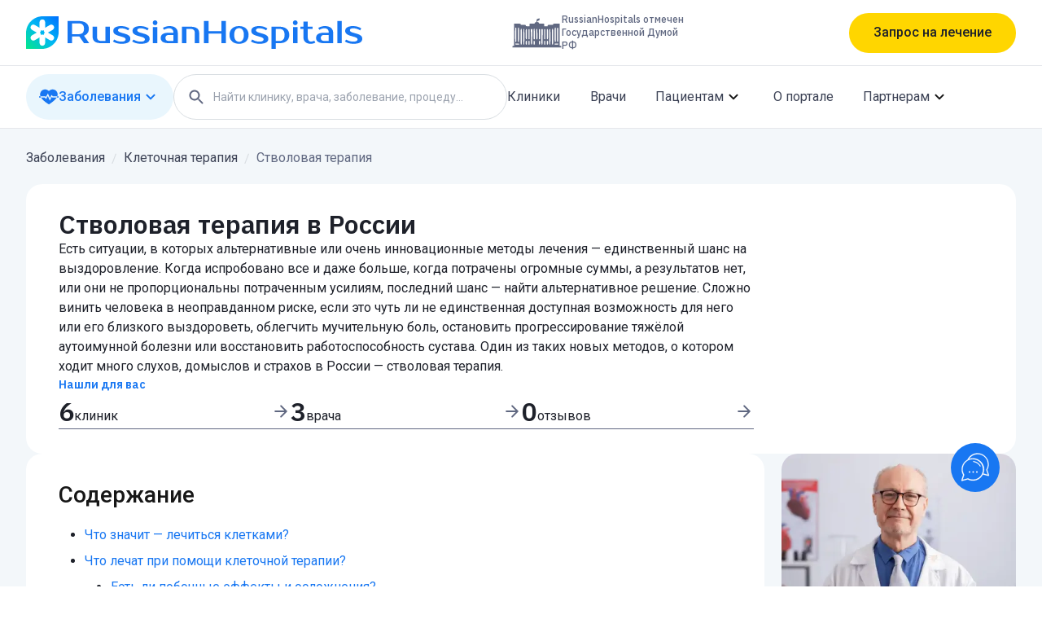

--- FILE ---
content_type: text/html; charset=utf-8
request_url: https://russianhospitals.ru/kletochnaya-terapiya/stvolovaya-terapiya
body_size: 147073
content:
<!DOCTYPE html><html lang="ru" class="__variable_1b2904 __variable_4ee455 __variable_932483"><head><meta charSet="utf-8"/><meta name="viewport" content="width=device-width, initial-scale=1"/><link rel="preload" href="/_next/static/media/24c15609eaa28576-s.p.woff2" as="font" crossorigin="" type="font/woff2"/><link rel="preload" href="/_next/static/media/28793f5c5e3d822d-s.p.woff2" as="font" crossorigin="" type="font/woff2"/><link rel="preload" href="/_next/static/media/48e2044251ef3125-s.p.woff2" as="font" crossorigin="" type="font/woff2"/><link rel="stylesheet" href="/_next/static/css/f6320442550710ae.css" data-precedence="next"/><link rel="stylesheet" href="/_next/static/css/9f732cb49c36546d.css" data-precedence="next"/><link rel="stylesheet" href="/_next/static/css/7dbd00f0e10a5a1b.css" data-precedence="next"/><link rel="stylesheet" href="/_next/static/css/cb8544a4ef612ecd.css" data-precedence="next"/><link rel="preload" as="script" fetchPriority="low" href="/_next/static/chunks/webpack-3cda2879de7e252b.js"/><script src="/_next/static/chunks/4bd1b696-f6bedae49f0827a5.js" async=""></script><script src="/_next/static/chunks/1255-97f9be55ea75b38b.js" async=""></script><script src="/_next/static/chunks/main-app-abb5b0327c16a70c.js" async=""></script><script src="/_next/static/chunks/6531-d380ccb5b9af42b6.js" async=""></script><script src="/_next/static/chunks/app/layout-86f33d7f9a42f9d8.js" async=""></script><script src="/_next/static/chunks/2619-3c9e02e22d10480a.js" async=""></script><script src="/_next/static/chunks/3196-541415cc6164f03d.js" async=""></script><script src="/_next/static/chunks/4364-ef07debf8694f572.js" async=""></script><script src="/_next/static/chunks/7886-f53e6ebaaaa8283a.js" async=""></script><script src="/_next/static/chunks/727-053b9fc96cb912fe.js" async=""></script><script src="/_next/static/chunks/5881-d65bcd2e6bb826be.js" async=""></script><script src="/_next/static/chunks/app/(main-layout)/layout-40d4d659c813c894.js" async=""></script><script src="/_next/static/chunks/1356-91eb0cc4bec31d42.js" async=""></script><script src="/_next/static/chunks/5367-11b896bba34b27ab.js" async=""></script><script src="/_next/static/chunks/5119-441f05e75fe90fd3.js" async=""></script><script src="/_next/static/chunks/3273-d210061d8d7b2a89.js" async=""></script><script src="/_next/static/chunks/app/(main-layout)/%5Bslug%5D/%5BchildSlug%5D/page-e00d3393d44eea74.js" async=""></script><link rel="preload" href="https://www.googletagmanager.com/gtag/js?id=G-BLXC6HBCFV" as="script"/><link rel="preload" href="https://www.google.com/recaptcha/api.js?render=6Ld0R9UUAAAAALR1gXgMI5MnS_MNmjg5VjqC2SQH" as="script"/><meta name="next-size-adjust" content=""/><title>Стволовая терапия в России: механизм действия, области применения, цены</title><meta name="description" content="Стволовая терапия в России в лечении рака, заболеваний сердца, суставов, аутоиммунных патологий, гепатитов. Подбор врачей в передовых медучреждениях страны. В базе 135+ клиник в 52 городах РФ, 1623+ отзыва пациентов."/><meta name="keywords" content="стволовая терапия
терапия стволовыми клетками"/><link rel="canonical" href="https://russianhospitals.ru/kletochnaya-terapiya/stvolovaya-terapiya"/><meta name="yandex-verification" content="6ad7f59b05193438"/><meta property="og:title" content="Стволовая терапия в России: механизм действия, области применения, цены"/><meta property="og:description" content="Стволовая терапия в России в лечении рака, заболеваний сердца, суставов, аутоиммунных патологий, гепатитов. Подбор врачей в передовых медучреждениях страны. В базе 135+ клиник в 52 городах РФ, 1623+ отзыва пациентов."/><meta property="og:url" content="https://russianhospitals.ru/kletochnaya-terapiya/stvolovaya-terapiya"/><meta property="og:site_name" content="Russian Hospitals"/><meta property="og:image" content="https://russianhospitals.ru/images/mediafile/Depositphotos_36571961_s-2019.jpg"/><meta property="og:image:alt" content="Стволовые клетки, которые используют для лечения"/><meta property="og:type" content="website"/><meta name="twitter:card" content="summary_large_image"/><meta name="twitter:title" content="Стволовая терапия в России: механизм действия, области применения, цены"/><meta name="twitter:description" content="Стволовая терапия в России в лечении рака, заболеваний сердца, суставов, аутоиммунных патологий, гепатитов. Подбор врачей в передовых медучреждениях страны. В базе 135+ клиник в 52 городах РФ, 1623+ отзыва пациентов."/><meta name="twitter:image" content="https://russianhospitals.ru/images/mediafile/Depositphotos_36571961_s-2019.jpg"/><meta name="twitter:image:alt" content="Стволовые клетки, которые используют для лечения"/><link rel="icon" href="/favicon.png"/><script src="/_next/static/chunks/polyfills-42372ed130431b0a.js" noModule=""></script></head><body class="min-h-screen flex flex-col font-roboto"><div hidden=""><!--$--><!--/$--></div><noscript><img src="https://top-fwz1.mail.ru/counter?id=3482692;js=na" style="position:absolute;left:-9999px" alt="Top.Mail.Ru"/><img src="https://mc.yandex.ru/watch/95525226" style="position:absolute;left:-9999px" alt=""/></noscript><header class="w-full md:hidden"><div class="border-b-[1px]"><div class="pl-5 pr-4 py-[10px]"><div class="flex items-center justify-between"><svg width="36" height="36" viewBox="0 0 36 36" fill="none" xmlns="http://www.w3.org/2000/svg"><g clip-path="url(#clip0_4902_9914)"><path d="M0 18.4615C0 8.26551 8.26551 0 18.4615 0H36V17.5385C36 27.7345 27.7345 36 17.5385 36H0V18.4615Z" fill="url(#paint0_linear_4902_9914)"></path><path d="M14.9142 6.54231C14.9142 4.83357 16.2994 3.44836 18.0081 3.44836C19.7169 3.44836 21.1021 4.83357 21.1021 6.54231V12.7302C21.1021 14.4389 19.7169 15.8242 18.0081 15.8242C16.2994 15.8242 14.9142 14.4389 14.9142 12.7302V6.54231Z" fill="white"></path><path d="M14.9142 23.2699C14.9142 21.5612 16.2994 20.176 18.0081 20.176C19.7169 20.176 21.1021 21.5612 21.1021 23.2699V29.4578C21.1021 31.1666 19.7169 32.5518 18.0081 32.5518C16.2994 32.5518 14.9142 31.1666 14.9142 29.4578V23.2699Z" fill="white"></path><path d="M26.369 9.61248C27.8488 8.75811 29.741 9.26513 30.5954 10.7449C31.4498 12.2248 30.9427 14.117 29.4629 14.9714L24.1084 18.0628C22.6286 18.9171 20.7364 18.4101 19.882 16.9303C19.0276 15.4505 19.5347 13.5583 21.0145 12.7039L26.369 9.61248Z" fill="white"></path><path d="M11.9087 17.9616C13.3885 17.1072 15.2808 17.6143 16.1351 19.0941C16.9895 20.5739 16.4825 22.4661 15.0027 23.3205L9.63739 26.4181C8.15758 27.2725 6.26535 26.7655 5.41098 25.2857C4.55661 23.8059 5.06363 21.9136 6.54344 21.0593L11.9087 17.9616Z" fill="white"></path><path d="M6.52942 14.9615C5.04961 14.1072 4.54259 12.2149 5.39696 10.7351C6.25133 9.25531 8.14356 8.74829 9.62337 9.60266L14.995 12.704C16.4748 13.5584 16.9819 15.4506 16.1275 16.9304C15.2731 18.4102 13.3809 18.9172 11.9011 18.0629L6.52942 14.9615Z" fill="white"></path><path d="M21.0084 23.3205C19.5286 22.4661 19.0216 20.5739 19.876 19.0941C20.7303 17.6143 22.6226 17.1073 24.1024 17.9616L29.4712 21.0613C30.951 21.9157 31.458 23.8079 30.6036 25.2877C29.7493 26.7675 27.857 27.2746 26.3772 26.4202L21.0084 23.3205Z" fill="white"></path></g><defs><linearGradient id="paint0_linear_4902_9914" x1="36" y1="0" x2="4.29153e-06" y2="36" gradientUnits="userSpaceOnUse"><stop stop-color="#006FFF"></stop><stop offset="0.504166" stop-color="#00B8F3"></stop><stop offset="1" stop-color="#03E888"></stop></linearGradient><clipPath id="clip0_4902_9914"><rect width="36" height="36" fill="white"></rect></clipPath></defs></svg><div><button class="
            flex items-center rounded-[560px] text-[#1E212A] font-normal md:font-medium
            h-[40px] px-[24px] text-[14px] leading-[100%] bg-[#FFD600]
            md:h-[49px] md:px-[30px] md:text-[16px]
            md:hover:bg-[#FFC700] md:active:bg-[#FFD600]
         max-md:w-full justify-center gap-2 undefined">Запрос на лечение</button></div><div><svg width="24" height="24" viewBox="0 0 24 24" fill="none" xmlns="http://www.w3.org/2000/svg" class="fill-[#606881]"><path fill-rule="evenodd" clip-rule="evenodd" d="M15.1862 14.4713H15.9762L20.2162 18.7313C20.6262 19.1413 20.6262 19.8113 20.2162 20.2213C19.8062 20.6313 19.1362 20.6313 18.7262 20.2213L14.4762 15.9713V15.1813L14.2062 14.9013C12.8062 16.1013 10.8962 16.7213 8.86621 16.3813C6.08621 15.9113 3.86621 13.5913 3.52621 10.7913C3.00621 6.56133 6.56621 3.00133 10.7962 3.52133C13.5962 3.86133 15.9162 6.08133 16.3862 8.86133C16.7262 10.8913 16.1062 12.8013 14.9062 14.2013L15.1862 14.4713ZM5.47656 9.97266C5.47656 12.4627 7.48656 14.4727 9.97656 14.4727C12.4666 14.4727 14.4766 12.4627 14.4766 9.97266C14.4766 7.48266 12.4666 5.47266 9.97656 5.47266C7.48656 5.47266 5.47656 7.48266 5.47656 9.97266Z"></path></svg></div><div><svg width="24" height="24" viewBox="0 0 24 24" fill="none" xmlns="http://www.w3.org/2000/svg"><path fill-rule="evenodd" clip-rule="evenodd" d="M4 8C3.45 8 3 7.55 3 7C3 6.45 3.45 6 4 6H20C20.55 6 21 6.45 21 7C21 7.55 20.55 8 20 8H4ZM4 13H20C20.55 13 21 12.55 21 12C21 11.45 20.55 11 20 11H4C3.45 11 3 11.45 3 12C3 12.55 3.45 13 4 13ZM4 18H20C20.55 18 21 17.55 21 17C21 16.45 20.55 16 20 16H4C3.45 16 3 16.45 3 17C3 17.55 3.45 18 4 18Z" fill="#606881"></path></svg></div></div></div></div><div class="px-5 py-[10px]"><div class="flex items-center justify-between"><button class="
                flex items-center gap-4 bg-[#E9F6FD] px-4 text-[12px] md:text-[16px]
                rounded-full font-medium leading-[100%]
                md:h-[56px] h-[36px] md:hover:text-[#0094FF] md:active:text-[#12619B]
                text-[#1877F2]
            "><div class="flex items-center gap-2"><svg width="24" height="20" viewBox="0 0 24 20" fill="none" xmlns="http://www.w3.org/2000/svg" class="undefined w-4 h-4 md:w-6 md:h-6"><path d="M15.6266 9.94016L13.1811 14.5016L10.723 8.83203L8.55082 12.763L7.03957 10.7675H2.44629C3.93645 13.2519 6.93832 16.0367 12.0233 19.2205C17.1088 16.0367 20.1107 13.2519 21.6008 10.7675H16.2669L15.6266 9.94016Z" fill="currentColor"></path><path d="M8.36578 10.1895L10.8745 5.64781L13.3148 11.2752L15.4111 7.36391L16.9561 9.36078H22.2989C22.6308 8.51281 22.7836 7.70141 22.7836 6.92141C22.7836 3.53047 20.0344 0.78125 16.6434 0.78125C14.8008 0.78125 13.1489 1.59406 12.023 2.87937C10.8975 1.59406 9.24562 0.78125 7.40297 0.78125C4.01203 0.78125 1.26281 3.53047 1.26281 6.92141C1.26281 7.70141 1.41562 8.51281 1.7475 9.36078H7.73812L8.36578 10.1895ZM0 9.36078V10.767H2.44594C2.15766 10.287 1.92656 9.81875 1.7475 9.36078H0ZM22.2989 9.36078C22.1198 9.81875 21.8883 10.287 21.6005 10.767H24V9.36078H22.2989Z" fill="currentColor"></path></svg>Заболевания</div><div class="max-md:hidden transition-transform rotate--180"><svg width="24" height="24" viewBox="0 0 24 24" fill="none" xmlns="http://www.w3.org/2000/svg"><path d="M17.2889 8.99904C16.8989 8.60904 16.2689 8.60904 15.8789 8.99904L11.9989 12.879L8.11888 8.99904C7.72888 8.60904 7.09888 8.60904 6.70888 8.99904C6.31888 9.38904 6.31888 10.019 6.70888 10.409L11.2989 14.999C11.6889 15.389 12.3189 15.389 12.7089 14.999L17.2989 10.409C17.6789 10.029 17.6789 9.38904 17.2889 8.99904Z" fill="currentColor"></path></svg></div></button><a class="text-[#606881] text-[12px]" href="/clinics?page=1">Клиники</a><a class="text-[#606881] text-[12px]" href="/doctors?page=1">Врачи</a><a class="text-[#606881] text-[12px]" href="/o-nas">О портале</a></div></div></header><div class="hidden md:block z-20 bg-white"><header class="w-full"><div class="border-b-[1px]"><div class="max-w-[1216px] mx-auto"><div class="flex items-center justify-between h-20"><svg width="423" height="40" viewBox="0 0 423 40" fill="none" xmlns="http://www.w3.org/2000/svg" class="cursor-pointer undefined"><g clip-path="url(#clip0_2000_12168)"><path d="M0 20.5128C0 9.1839 9.18391 0 20.5128 0H40V19.4872C40 30.8161 30.8161 40 19.4872 40H0V20.5128Z" fill="url(#paint0_linear_2000_12168)"></path><path d="M16.571 7.26914C16.571 5.37054 18.1101 3.83142 20.0087 3.83142C21.9073 3.83142 23.4464 5.37054 23.4464 7.26914V14.1446C23.4464 16.0432 21.9073 17.5823 20.0087 17.5823C18.1101 17.5823 16.571 16.0432 16.571 14.1446V7.26914Z" fill="white"></path><path d="M16.571 25.8554C16.571 23.9568 18.1101 22.4177 20.0087 22.4177C21.9073 22.4177 23.4464 23.9568 23.4464 25.8554V32.7308C23.4464 34.6294 21.9073 36.1685 20.0087 36.1685C18.1101 36.1685 16.571 34.6294 16.571 32.7308V25.8554Z" fill="white"></path><path d="M29.2985 10.6804C30.9428 9.73114 33.0452 10.2945 33.9946 11.9387C34.9439 13.583 34.3805 15.6854 32.7363 16.6347L26.7868 20.0697C25.1426 21.019 23.0401 20.4556 22.0908 18.8114C21.1415 17.1671 21.7049 15.0646 23.3491 14.1153L29.2985 10.6804Z" fill="white"></path><path d="M13.2316 19.9573C14.8758 19.008 16.9783 19.5713 17.9276 21.2156C18.8769 22.8598 18.3135 24.9623 16.6693 25.9116L10.7079 29.3534C9.06365 30.3027 6.96118 29.7393 6.01187 28.0951C5.06257 26.4509 5.62593 24.3484 7.27017 23.3991L13.2316 19.9573Z" fill="white"></path><path d="M7.25459 16.6238C5.61035 15.6745 5.047 13.5721 5.9963 11.9278C6.9456 10.2836 9.04808 9.72023 10.6923 10.6695L16.6608 14.1154C18.3051 15.0647 18.8684 17.1672 17.9191 18.8115C16.9698 20.4557 14.8673 21.0191 13.2231 20.0698L7.25459 16.6238Z" fill="white"></path><path d="M23.3424 25.9116C21.6981 24.9623 21.1348 22.8598 22.0841 21.2156C23.0334 19.5713 25.1359 19.008 26.7801 19.9573L32.7454 23.4014C34.3897 24.3507 34.953 26.4531 34.0037 28.0974C33.0544 29.7416 30.9519 30.305 29.3077 29.3557L23.3424 25.9116Z" fill="white"></path></g><path d="M64.8449 5.77778C66.7678 5.77778 68.4856 5.99815 69.9983 6.43889C71.5366 6.8537 72.8313 7.47592 73.8825 8.30555C74.9337 9.10926 75.7413 10.1074 76.3054 11.3C76.8694 12.4667 77.1514 13.8019 77.1514 15.3056C77.1514 17.3796 76.6387 19.1296 75.6131 20.5556C74.5876 21.9815 73.1134 23.0704 71.1905 23.8222L77.536 33H71.1905L65.5371 24.8333H56.5764V33H51V5.77778H64.8449ZM56.5764 8.69445V21.9167H64.8449C66.8703 21.9167 68.4343 21.3852 69.5368 20.3222C70.6392 19.2333 71.1905 17.5611 71.1905 15.3056C71.1905 13.05 70.6392 11.3907 69.5368 10.3278C68.4343 9.23889 66.8703 8.69445 64.8449 8.69445H56.5764Z" fill="#1877F2"></path><path d="M81.7589 12.7778H87.143V25.0278C87.143 26.8944 87.6045 28.2426 88.5275 29.0722C89.4505 29.8759 90.7837 30.2778 92.5271 30.2778H97.5267V12.7778H102.911V33H92.5271C88.8608 33 86.1431 32.3389 84.374 31.0167C82.6306 29.6685 81.7589 27.6722 81.7589 25.0278V12.7778Z" fill="#1877F2"></path><path d="M112.926 17.0556C112.926 17.6519 113.183 18.1963 113.696 18.6889C114.234 19.1815 115.131 19.6093 116.388 19.9722L122.349 21.7222C124.195 22.2667 125.618 23.0056 126.617 23.9389C127.617 24.8722 128.117 26.0778 128.117 27.5556C128.117 28.4889 127.925 29.3444 127.54 30.1222C127.156 30.8741 126.528 31.5222 125.656 32.0667C124.784 32.6111 123.656 33.0259 122.272 33.3111C120.887 33.6222 119.182 33.7778 117.157 33.7778C116.106 33.7778 115.067 33.7 114.042 33.5444C113.042 33.3889 112.08 33.1815 111.157 32.9222C110.26 32.637 109.44 32.3259 108.696 31.9889C107.953 31.6259 107.312 31.25 106.773 30.8611L108.311 28.5278C109.388 29.2019 110.645 29.7982 112.08 30.3167C113.542 30.8093 115.234 31.0556 117.157 31.0556C119.08 31.0556 120.426 30.7963 121.195 30.2778C121.964 29.7593 122.349 29.1111 122.349 28.3333C122.349 27.737 122.079 27.2056 121.541 26.7389C121.003 26.2463 120.054 25.8056 118.695 25.4167L112.734 23.6667C111.093 23.1741 109.747 22.4741 108.696 21.5667C107.67 20.6333 107.158 19.3889 107.158 17.8333C107.158 17.0037 107.337 16.2389 107.696 15.5389C108.081 14.813 108.67 14.1907 109.465 13.6722C110.26 13.1537 111.273 12.7519 112.503 12.4667C113.734 12.1556 115.221 12 116.964 12C119.092 12 121.015 12.2981 122.733 12.8944C124.477 13.4648 125.887 14.1389 126.964 14.9167L125.425 17.25C124.374 16.5759 123.182 15.9926 121.849 15.5C120.515 14.9815 118.887 14.7222 116.964 14.7222C115.606 14.7222 114.593 14.9426 113.926 15.3833C113.26 15.8241 112.926 16.3815 112.926 17.0556Z" fill="#1877F2"></path><path d="M136.587 17.0556C136.587 17.6519 136.843 18.1963 137.356 18.6889C137.895 19.1815 138.792 19.6093 140.048 19.9722L146.009 21.7222C147.855 22.2667 149.278 23.0056 150.278 23.9389C151.278 24.8722 151.778 26.0778 151.778 27.5556C151.778 28.4889 151.586 29.3444 151.201 30.1222C150.817 30.8741 150.188 31.5222 149.317 32.0667C148.445 32.6111 147.317 33.0259 145.932 33.3111C144.548 33.6222 142.843 33.7778 140.817 33.7778C139.766 33.7778 138.728 33.7 137.702 33.5444C136.702 33.3889 135.741 33.1815 134.818 32.9222C133.921 32.637 133.1 32.3259 132.357 31.9889C131.613 31.6259 130.972 31.25 130.434 30.8611L131.972 28.5278C133.049 29.2019 134.305 29.7982 135.741 30.3167C137.202 30.8093 138.895 31.0556 140.817 31.0556C142.74 31.0556 144.086 30.7963 144.856 30.2778C145.625 29.7593 146.009 29.1111 146.009 28.3333C146.009 27.737 145.74 27.2056 145.202 26.7389C144.663 26.2463 143.715 25.8056 142.356 25.4167L136.395 23.6667C134.754 23.1741 133.408 22.4741 132.357 21.5667C131.331 20.6333 130.818 19.3889 130.818 17.8333C130.818 17.0037 130.998 16.2389 131.357 15.5389C131.741 14.813 132.331 14.1907 133.126 13.6722C133.921 13.1537 134.933 12.7519 136.164 12.4667C137.395 12.1556 138.882 12 140.625 12C142.753 12 144.676 12.2981 146.394 12.8944C148.137 13.4648 149.547 14.1389 150.624 14.9167L149.086 17.25C148.035 16.5759 146.843 15.9926 145.509 15.5C144.176 14.9815 142.548 14.7222 140.625 14.7222C139.266 14.7222 138.254 14.9426 137.587 15.3833C136.92 15.8241 136.587 16.3815 136.587 17.0556Z" fill="#1877F2"></path><path d="M161.209 33H155.825V13.1667H161.209V33ZM161.402 7.91667C161.402 8.69444 161.132 9.38148 160.594 9.97778C160.081 10.5481 159.389 10.8333 158.517 10.8333C157.645 10.8333 156.94 10.5481 156.402 9.97778C155.889 9.38148 155.633 8.69444 155.633 7.91667C155.633 7.13889 155.889 6.46482 156.402 5.89444C156.94 5.29815 157.645 5 158.517 5C159.363 5 160.055 5.29815 160.594 5.89444C161.132 6.46482 161.402 7.13889 161.402 7.91667Z" fill="#1877F2"></path><path d="M171.21 26.5833C171.21 29.0463 172.684 30.2778 175.632 30.2778H181.017V22.8889H175.632C172.684 22.8889 171.21 24.1204 171.21 26.5833ZM181.017 20.1667C181.017 18.3 180.529 16.9259 179.555 16.0444C178.607 15.163 177.363 14.7222 175.825 14.7222C174.671 14.7222 173.543 14.9037 172.44 15.2667C171.338 15.6037 170.351 16.0704 169.479 16.6667L168.133 14.3333C168.697 13.9444 169.313 13.6074 169.979 13.3222C170.671 13.037 171.376 12.8037 172.094 12.6222C172.812 12.4148 173.517 12.2593 174.21 12.1556C174.927 12.0519 175.594 12 176.209 12C177.85 12 179.299 12.1944 180.555 12.5833C181.811 12.9722 182.875 13.5296 183.747 14.2556C184.619 14.9815 185.273 15.85 185.708 16.8611C186.17 17.8463 186.401 18.9481 186.401 20.1667V33H175.632C172.146 33 169.569 32.4685 167.902 31.4056C166.262 30.3426 165.441 28.7352 165.441 26.5833C165.441 24.4315 166.262 22.8241 167.902 21.7611C169.569 20.6981 172.146 20.1667 175.632 20.1667H181.017Z" fill="#1877F2"></path><path d="M212.726 33H207.342V20.75C207.342 18.8833 206.881 17.5481 205.958 16.7444C205.035 15.9148 203.702 15.5 201.958 15.5H196.959V33H191.575V12.7778H201.958C205.625 12.7778 208.329 13.4519 210.073 14.8C211.842 16.1222 212.726 18.1056 212.726 20.75V33Z" fill="#1877F2"></path><path d="M245.514 5.77778V33H239.937V21.1389H224.17V33H218.593V5.77778H224.17V18.2222H239.937V5.77778H245.514Z" fill="#1877F2"></path><path d="M261.66 31.25C262.481 31.25 263.25 31.0944 263.968 30.7833C264.686 30.4722 265.314 29.9926 265.852 29.3444C266.391 28.6704 266.814 27.8019 267.121 26.7389C267.455 25.6759 267.621 24.3926 267.621 22.8889C267.621 21.3852 267.455 20.1019 267.121 19.0389C266.814 17.9759 266.391 17.1204 265.852 16.4722C265.314 15.7981 264.686 15.3056 263.968 14.9944C263.25 14.6833 262.481 14.5278 261.66 14.5278C260.84 14.5278 260.071 14.6833 259.353 14.9944C258.635 15.3056 258.007 15.7981 257.468 16.4722C256.93 17.1204 256.494 17.9759 256.161 19.0389C255.853 20.1019 255.699 21.3852 255.699 22.8889C255.699 24.3926 255.853 25.6759 256.161 26.7389C256.494 27.8019 256.93 28.6704 257.468 29.3444C258.007 29.9926 258.635 30.4722 259.353 30.7833C260.071 31.0944 260.84 31.25 261.66 31.25ZM261.66 12C263.378 12 264.955 12.2463 266.391 12.7389C267.852 13.2056 269.095 13.9056 270.121 14.8389C271.147 15.7463 271.941 16.887 272.505 18.2611C273.095 19.6093 273.39 21.1518 273.39 22.8889C273.39 24.6519 273.095 26.2074 272.505 27.5556C271.941 28.9037 271.147 30.0444 270.121 30.9778C269.095 31.8852 267.852 32.5722 266.391 33.0389C264.955 33.5315 263.378 33.7778 261.66 33.7778C259.917 33.7778 258.327 33.5315 256.891 33.0389C255.456 32.5722 254.225 31.8852 253.199 30.9778C252.174 30.0444 251.366 28.9037 250.777 27.5556C250.213 26.2074 249.931 24.6519 249.931 22.8889C249.931 21.1518 250.213 19.6093 250.777 18.2611C251.366 16.887 252.174 15.7463 253.199 14.8389C254.225 13.9056 255.456 13.2056 256.891 12.7389C258.327 12.2463 259.917 12 261.66 12Z" fill="#1877F2"></path><path d="M282.435 17.0556C282.435 17.6519 282.691 18.1963 283.204 18.6889C283.743 19.1815 284.64 19.6093 285.896 19.9722L291.857 21.7222C293.703 22.2667 295.126 23.0056 296.126 23.9389C297.126 24.8722 297.626 26.0778 297.626 27.5556C297.626 28.4889 297.434 29.3444 297.049 30.1222C296.665 30.8741 296.036 31.5222 295.165 32.0667C294.293 32.6111 293.165 33.0259 291.78 33.3111C290.396 33.6222 288.691 33.7778 286.665 33.7778C285.614 33.7778 284.576 33.7 283.55 33.5444C282.55 33.3889 281.589 33.1815 280.666 32.9222C279.769 32.637 278.948 32.3259 278.205 31.9889C277.461 31.6259 276.82 31.25 276.282 30.8611L277.82 28.5278C278.897 29.2019 280.153 29.7982 281.589 30.3167C283.05 30.8093 284.743 31.0556 286.665 31.0556C288.588 31.0556 289.934 30.7963 290.704 30.2778C291.473 29.7593 291.857 29.1111 291.857 28.3333C291.857 27.737 291.588 27.2056 291.05 26.7389C290.511 26.2463 289.563 25.8056 288.204 25.4167L282.243 23.6667C280.602 23.1741 279.256 22.4741 278.205 21.5667C277.179 20.6333 276.666 19.3889 276.666 17.8333C276.666 17.0037 276.846 16.2389 277.205 15.5389C277.589 14.813 278.179 14.1907 278.974 13.6722C279.769 13.1537 280.781 12.7519 282.012 12.4667C283.243 12.1556 284.73 12 286.473 12C288.601 12 290.524 12.2981 292.242 12.8944C293.985 13.4648 295.395 14.1389 296.472 14.9167L294.934 17.25C293.883 16.5759 292.691 15.9926 291.357 15.5C290.024 14.9815 288.396 14.7222 286.473 14.7222C285.114 14.7222 284.102 14.9426 283.435 15.3833C282.768 15.8241 282.435 16.3815 282.435 17.0556Z" fill="#1877F2"></path><path d="M306.865 15.5V30.2778H311.672C312.544 30.2778 313.339 30.1481 314.057 29.8889C314.8 29.6037 315.428 29.163 315.941 28.5667C316.479 27.9704 316.89 27.2056 317.172 26.2722C317.479 25.3389 317.633 24.2111 317.633 22.8889C317.633 21.5667 317.479 20.4389 317.172 19.5056C316.89 18.5722 316.479 17.8074 315.941 17.2111C315.428 16.6148 314.8 16.187 314.057 15.9278C313.339 15.6426 312.544 15.5 311.672 15.5H306.865ZM311.672 12.7778C313.441 12.7778 315.044 13.0111 316.479 13.4778C317.941 13.9444 319.184 14.6185 320.21 15.5C321.235 16.3815 322.017 17.4444 322.556 18.6889C323.12 19.9333 323.402 21.3333 323.402 22.8889C323.402 24.4444 323.12 25.8444 322.556 27.0889C322.017 28.3333 321.235 29.3963 320.21 30.2778C319.184 31.1593 317.941 31.8333 316.479 32.3C315.044 32.7667 313.441 33 311.672 33H306.865V40H301.481V12.7778H311.672Z" fill="#1877F2"></path><path d="M333.384 33H328V13.1667H333.384V33ZM333.577 7.91667C333.577 8.69444 333.308 9.38148 332.769 9.97778C332.256 10.5481 331.564 10.8333 330.692 10.8333C329.821 10.8333 329.116 10.5481 328.577 9.97778C328.064 9.38148 327.808 8.69444 327.808 7.91667C327.808 7.13889 328.064 6.46482 328.577 5.89444C329.116 5.29815 329.821 5 330.692 5C331.538 5 332.231 5.29815 332.769 5.89444C333.308 6.46482 333.577 7.13889 333.577 7.91667Z" fill="#1877F2"></path><path d="M340.693 15.5H337.039V12.7778H340.693V6.55556H346.077V12.7778H352.038V15.5H346.077V25.6111C346.077 26.5963 346.18 27.4389 346.385 28.1389C346.615 28.813 346.91 29.3704 347.269 29.8111C347.654 30.2259 348.09 30.537 348.577 30.7444C349.064 30.9519 349.577 31.0556 350.115 31.0556C350.884 31.0556 351.628 30.9389 352.346 30.7056C353.064 30.4463 353.666 30.1741 354.153 29.8889L355.307 32.4167C354.538 32.8056 353.653 33.1296 352.653 33.3889C351.679 33.6481 350.705 33.7778 349.731 33.7778C346.833 33.7778 344.603 33.0519 343.039 31.6C341.475 30.1481 340.693 28.1519 340.693 25.6111V15.5Z" fill="#1877F2"></path><path d="M362.051 26.5833C362.051 29.0463 363.525 30.2778 366.473 30.2778H371.857V22.8889H366.473C363.525 22.8889 362.051 24.1204 362.051 26.5833ZM371.857 20.1667C371.857 18.3 371.37 16.9259 370.396 16.0444C369.447 15.163 368.204 14.7222 366.666 14.7222C365.512 14.7222 364.384 14.9037 363.281 15.2667C362.179 15.6037 361.192 16.0704 360.32 16.6667L358.974 14.3333C359.538 13.9444 360.153 13.6074 360.82 13.3222C361.512 13.037 362.217 12.8037 362.935 12.6222C363.653 12.4148 364.358 12.2593 365.05 12.1556C365.768 12.0519 366.435 12 367.05 12C368.691 12 370.14 12.1944 371.396 12.5833C372.652 12.9722 373.716 13.5296 374.588 14.2556C375.46 14.9815 376.113 15.85 376.549 16.8611C377.011 17.8463 377.242 18.9481 377.242 20.1667V33H366.473C362.986 33 360.41 32.4685 358.743 31.4056C357.102 30.3426 356.282 28.7352 356.282 26.5833C356.282 24.4315 357.102 22.8241 358.743 21.7611C360.41 20.6981 362.986 20.1667 366.473 20.1667H371.857Z" fill="#1877F2"></path><path d="M387.799 33H382.415V5.77778H387.799V33Z" fill="#1877F2"></path><path d="M397.809 17.0556C397.809 17.6519 398.065 18.1963 398.578 18.6889C399.117 19.1815 400.014 19.6093 401.27 19.9722L407.231 21.7222C409.077 22.2667 410.5 23.0056 411.5 23.9389C412.5 24.8722 413 26.0778 413 27.5556C413 28.4889 412.808 29.3444 412.423 30.1222C412.039 30.8741 411.41 31.5222 410.539 32.0667C409.667 32.6111 408.539 33.0259 407.154 33.3111C405.77 33.6222 404.065 33.7778 402.039 33.7778C400.988 33.7778 399.95 33.7 398.924 33.5444C397.924 33.3889 396.963 33.1815 396.04 32.9222C395.143 32.637 394.322 32.3259 393.579 31.9889C392.835 31.6259 392.194 31.25 391.656 30.8611L393.194 28.5278C394.271 29.2019 395.527 29.7982 396.963 30.3167C398.424 30.8093 400.117 31.0556 402.039 31.0556C403.962 31.0556 405.308 30.7963 406.078 30.2778C406.847 29.7593 407.231 29.1111 407.231 28.3333C407.231 27.737 406.962 27.2056 406.424 26.7389C405.885 26.2463 404.937 25.8056 403.578 25.4167L397.617 23.6667C395.976 23.1741 394.63 22.4741 393.579 21.5667C392.553 20.6333 392.04 19.3889 392.04 17.8333C392.04 17.0037 392.22 16.2389 392.579 15.5389C392.963 14.813 393.553 14.1907 394.348 13.6722C395.143 13.1537 396.155 12.7519 397.386 12.4667C398.617 12.1556 400.104 12 401.847 12C403.975 12 405.898 12.2981 407.616 12.8944C409.359 13.4648 410.769 14.1389 411.846 14.9167L410.308 17.25C409.257 16.5759 408.065 15.9926 406.731 15.5C405.398 14.9815 403.77 14.7222 401.847 14.7222C400.488 14.7222 399.476 14.9426 398.809 15.3833C398.142 15.8241 397.809 16.3815 397.809 17.0556Z" fill="#1877F2"></path><defs><linearGradient id="paint0_linear_2000_12168" x1="40" y1="0" x2="4.76837e-06" y2="40" gradientUnits="userSpaceOnUse"><stop stop-color="#006FFF"></stop><stop offset="0.504166" stop-color="#00B8F3"></stop><stop offset="1" stop-color="#03E888"></stop></linearGradient><clipPath id="clip0_2000_12168"><rect width="40" height="40" fill="white"></rect></clipPath></defs></svg><div class="flex items-center gap-3 cursor-pointer"><svg width="61" height="37" viewBox="0 0 61 37" fill="none" xmlns="http://www.w3.org/2000/svg" class="fill-[#606881]"><path d="M31.7213 1.08751C30.1673 1.67776 30.1303 1.71465 30.1303 3.44849C30.1303 5.07166 30.0563 5.18233 29.1313 5.293C28.3913 5.36678 28.0583 5.62501 27.9843 6.21526C27.8733 7.02684 27.6883 7.06373 24.7653 7.06373H21.6573L21.5463 8.61312L21.4353 10.1994H19.2153C17.1803 10.1994 16.9953 10.1256 16.8843 9.35093C16.7733 8.57623 16.5883 8.53934 13.6283 8.53934C10.7793 8.53934 10.5203 8.46556 10.5203 7.80154C10.5203 7.10062 10.2613 7.06373 6.45027 7.06373H2.38027V20.7131V34.3625H1.45527C0.715273 34.3625 0.530273 34.547 0.530273 35.2848V36.207H30.5003H60.4703V35.2848C60.4703 34.547 60.2853 34.3625 59.5453 34.3625H58.6203V20.7131V7.06373H54.5503C50.7393 7.06373 50.4803 7.10062 50.4803 7.80154C50.4803 8.50245 50.2213 8.53934 47.1503 8.53934C43.8203 8.53934 43.8203 8.53934 43.8203 9.4616C43.8203 10.3839 43.7463 10.4207 41.7113 10.3101L39.5653 10.1994L39.4543 8.61312L39.3433 7.06373H36.2353C33.3123 7.06373 33.1273 7.02684 33.0163 6.21526C32.9423 5.62501 32.6093 5.36678 31.9063 5.293C30.2413 5.10855 30.5373 3.85428 32.3503 3.33782C33.6823 2.93203 33.8303 2.78447 33.8303 1.64087C33.8303 0.275928 33.8673 0.275928 31.7213 1.08751ZM5.34027 20.7131C5.34027 29.3086 5.30327 29.5668 4.60027 29.5668C3.89727 29.5668 3.86027 29.3086 3.86027 20.7131C3.86027 12.1177 3.89727 11.8595 4.60027 11.8595C5.30327 11.8595 5.34027 12.1177 5.34027 20.7131ZM8.67027 20.7131C8.67027 29.3086 8.63327 29.5668 7.93027 29.5668C7.22727 29.5668 7.19027 29.3086 7.19027 20.7131C7.19027 12.1177 7.22727 11.8595 7.93027 11.8595C8.63327 11.8595 8.67027 12.1177 8.67027 20.7131ZM53.8103 20.7131C53.8103 29.3086 53.7733 29.5668 53.0703 29.5668C52.3673 29.5668 52.3303 29.3086 52.3303 20.7131C52.3303 12.1177 52.3673 11.8595 53.0703 11.8595C53.7733 11.8595 53.8103 12.1177 53.8103 20.7131ZM56.8073 20.7131C56.8073 29.161 56.7703 29.3823 56.0303 29.493C55.2903 29.6037 55.2903 29.493 55.2903 20.7131C55.2903 11.9332 55.2903 11.8226 56.0303 11.9332C56.7703 12.0439 56.8073 12.2653 56.8073 20.7131ZM12.0003 23.111C12.0003 32.6287 11.9633 32.8869 11.2603 32.8869C10.5573 32.8869 10.5203 32.6287 10.5203 23.111C10.5203 13.5933 10.5573 13.3351 11.2603 13.3351C11.9633 13.3351 12.0003 13.5933 12.0003 23.111ZM15.1453 23.111C15.1453 31.9278 15.1083 32.7025 14.5163 32.8131C13.8873 32.9238 13.8503 32.2598 13.8503 23.111C13.8503 13.9622 13.8873 13.2982 14.5163 13.4089C15.1083 13.5195 15.1453 14.2942 15.1453 23.111ZM27.9843 19.7909L28.0953 26.2467H27.2813C26.4303 26.2467 26.4303 26.2467 26.4303 19.7909C26.4303 13.6302 26.4673 13.3351 27.1703 13.3351C27.8363 13.3351 27.8733 13.6671 27.9843 19.7909ZM31.1663 19.9015C31.2403 26.0622 31.2403 26.2467 30.5003 26.2467C29.7973 26.2467 29.7603 26.0253 29.7603 19.754C29.7603 13.7778 29.7973 13.2982 30.4263 13.4089C30.9813 13.5195 31.0553 14.1836 31.1663 19.9015ZM50.4803 23.111C50.4803 32.6287 50.4433 32.8869 49.7403 32.8869C49.0373 32.8869 49.0003 32.6287 49.0003 23.111C49.0003 13.5933 49.0373 13.3351 49.7403 13.3351C50.4433 13.3351 50.4803 13.5933 50.4803 23.111ZM18.2903 19.9753C18.2903 25.9884 18.2533 26.2467 17.5503 26.2467C16.8473 26.2467 16.8103 25.9884 16.8103 19.9753C16.8103 13.9622 16.8473 13.704 17.5503 13.704C18.2533 13.704 18.2903 13.9622 18.2903 19.9753ZM21.6203 19.9753C21.6203 25.9884 21.5833 26.2467 20.8803 26.2467C20.1773 26.2467 20.1403 25.9884 20.1403 19.9753C20.1403 13.9622 20.1773 13.704 20.8803 13.704C21.5833 13.704 21.6203 13.9622 21.6203 19.9753ZM24.8763 23.1848C24.7653 32.4073 24.7283 32.7025 24.0253 32.7025C23.3223 32.7025 23.2853 32.4073 23.1743 23.1848L23.1003 13.704H24.0253H24.9503L24.8763 23.1848ZM34.5703 19.9753C34.5703 26.2467 34.5703 26.2467 33.7563 26.2467C32.9053 26.2467 32.9053 26.2467 32.9053 19.9753C32.9053 13.704 32.9053 13.704 33.7563 13.704C34.5703 13.704 34.5703 13.704 34.5703 19.9753ZM37.6043 23.2954C37.4933 32.5549 37.4933 32.8869 36.7903 32.8869C36.0873 32.8869 36.0503 32.5918 36.0503 23.2954V13.704H36.9013H37.7153L37.6043 23.2954ZM40.8603 19.9753C40.8603 25.9884 40.8233 26.2467 40.1203 26.2467C39.4173 26.2467 39.3803 25.9884 39.3803 19.9753C39.3803 13.9622 39.4173 13.704 40.1203 13.704C40.8233 13.704 40.8603 13.9622 40.8603 19.9753ZM44.1903 19.9753C44.1903 25.9884 44.1533 26.2467 43.4503 26.2467C42.7473 26.2467 42.7103 25.9884 42.7103 19.9753C42.7103 13.9622 42.7473 13.704 43.4503 13.704C44.1533 13.704 44.1903 13.9622 44.1903 19.9753ZM47.1503 23.3323C47.1503 32.2967 47.1133 32.9238 46.5213 32.8131C45.8923 32.7025 45.8553 31.8909 45.7443 23.1848C45.6703 13.8884 45.6703 13.704 46.4103 13.704C47.1503 13.704 47.1503 13.9253 47.1503 23.3323ZM18.2903 30.489C18.2903 32.6287 18.2163 32.8869 17.5503 32.8869C16.8843 32.8869 16.8103 32.6287 16.8103 30.489C16.8103 28.3494 16.8843 28.0912 17.5503 28.0912C18.2163 28.0912 18.2903 28.3494 18.2903 30.489ZM21.6203 30.489C21.6203 32.6287 21.5463 32.8869 20.8803 32.8869C20.2143 32.8869 20.1403 32.6287 20.1403 30.489C20.1403 28.3494 20.2143 28.0912 20.8803 28.0912C21.5463 28.0912 21.6203 28.3494 21.6203 30.489ZM27.9103 30.489C27.9103 32.6287 27.8363 32.8869 27.1703 32.8869C26.5043 32.8869 26.4303 32.6287 26.4303 30.489C26.4303 28.3494 26.5043 28.0912 27.1703 28.0912C27.8363 28.0912 27.9103 28.3494 27.9103 30.489ZM34.4963 30.3784C34.4223 32.2229 34.2743 32.7025 33.7563 32.8131C33.1643 32.9238 33.0903 32.6287 33.0903 30.5259C33.0903 28.3125 33.1643 28.0912 33.8303 28.0912C34.5333 28.0912 34.6073 28.2756 34.4963 30.3784ZM40.8603 30.489C40.8603 32.6287 40.7863 32.8869 40.1203 32.8869C39.4543 32.8869 39.3803 32.6287 39.3803 30.489C39.3803 28.3494 39.4543 28.0912 40.1203 28.0912C40.7863 28.0912 40.8603 28.3494 40.8603 30.489ZM44.1903 30.489C44.1903 32.6287 44.1163 32.8869 43.4503 32.8869C42.7843 32.8869 42.7103 32.6287 42.7103 30.489C42.7103 28.3494 42.7843 28.0912 43.4503 28.0912C44.1163 28.0912 44.1903 28.3494 44.1903 30.489ZM8.67027 32.1491C8.67027 32.85 8.48527 32.9238 6.37627 32.8131C4.52627 32.7393 4.04527 32.5918 3.93427 32.0384C3.82327 31.4851 4.11927 31.4113 6.22827 31.4113C8.44827 31.4113 8.67027 31.4851 8.67027 32.1491ZM56.9923 32.0384C56.9183 32.5918 56.4373 32.7393 54.6243 32.8131C52.5153 32.9238 52.3303 32.85 52.3303 32.1491C52.3303 31.4851 52.5523 31.4113 54.6983 31.4113C56.7333 31.4113 57.0663 31.4851 56.9923 32.0384Z"></path></svg><p class="
                font-ibm text-xs font-medium w-40
                text-[#606881]
            ">RussianHospitals отмечен Государственной Думой РФ</p></div><div class="flex items-center"><div class="flex items-center mr-5"></div><button class="
            flex items-center rounded-[560px] text-[#1E212A] font-normal md:font-medium
            h-[40px] px-[24px] text-[14px] leading-[100%] bg-[#FFD600]
            md:h-[49px] md:px-[30px] md:text-[16px]
            md:hover:bg-[#FFC700] md:active:bg-[#FFD600]
         max-md:w-full justify-center gap-2 undefined">Запрос на лечение</button></div></div></div></div><div class="border-b-[1px]"><div class="max-w-[1216px] mx-auto"><div class="flex items-center h-[76px] gap-[30px]"><div><div class="relative"><button class="
                flex items-center gap-4 bg-[#E9F6FD] px-4 text-[12px] md:text-[16px]
                rounded-full font-medium leading-[100%]
                md:h-[56px] h-[36px] md:hover:text-[#0094FF] md:active:text-[#12619B]
                text-[#1877F2]
            "><div class="flex items-center gap-2"><svg width="24" height="20" viewBox="0 0 24 20" fill="none" xmlns="http://www.w3.org/2000/svg" class="undefined w-4 h-4 md:w-6 md:h-6"><path d="M15.6266 9.94016L13.1811 14.5016L10.723 8.83203L8.55082 12.763L7.03957 10.7675H2.44629C3.93645 13.2519 6.93832 16.0367 12.0233 19.2205C17.1088 16.0367 20.1107 13.2519 21.6008 10.7675H16.2669L15.6266 9.94016Z" fill="currentColor"></path><path d="M8.36578 10.1895L10.8745 5.64781L13.3148 11.2752L15.4111 7.36391L16.9561 9.36078H22.2989C22.6308 8.51281 22.7836 7.70141 22.7836 6.92141C22.7836 3.53047 20.0344 0.78125 16.6434 0.78125C14.8008 0.78125 13.1489 1.59406 12.023 2.87937C10.8975 1.59406 9.24562 0.78125 7.40297 0.78125C4.01203 0.78125 1.26281 3.53047 1.26281 6.92141C1.26281 7.70141 1.41562 8.51281 1.7475 9.36078H7.73812L8.36578 10.1895ZM0 9.36078V10.767H2.44594C2.15766 10.287 1.92656 9.81875 1.7475 9.36078H0ZM22.2989 9.36078C22.1198 9.81875 21.8883 10.287 21.6005 10.767H24V9.36078H22.2989Z" fill="currentColor"></path></svg>Заболевания</div><div class="max-md:hidden transition-transform rotate--180"><svg width="24" height="24" viewBox="0 0 24 24" fill="none" xmlns="http://www.w3.org/2000/svg"><path d="M17.2889 8.99904C16.8989 8.60904 16.2689 8.60904 15.8789 8.99904L11.9989 12.879L8.11888 8.99904C7.72888 8.60904 7.09888 8.60904 6.70888 8.99904C6.31888 9.38904 6.31888 10.019 6.70888 10.409L11.2989 14.999C11.6889 15.389 12.3189 15.389 12.7089 14.999L17.2989 10.409C17.6789 10.029 17.6789 9.38904 17.2889 8.99904Z" fill="currentColor"></path></svg></div></button></div></div><div class="w-[410px]"><div class="relative"><div class="group relative flex items-center rounded-[50px] w-full"><svg width="24" height="24" viewBox="0 0 24 24" fill="none" xmlns="http://www.w3.org/2000/svg" class="
                        absolute left-4 group-hover:fill-[#0094FF]
                        fill-[#606881]
                    "><path fill-rule="evenodd" clip-rule="evenodd" d="M15.1862 14.4713H15.9762L20.2162 18.7313C20.6262 19.1413 20.6262 19.8113 20.2162 20.2213C19.8062 20.6313 19.1362 20.6313 18.7262 20.2213L14.4762 15.9713V15.1813L14.2062 14.9013C12.8062 16.1013 10.8962 16.7213 8.86621 16.3813C6.08621 15.9113 3.86621 13.5913 3.52621 10.7913C3.00621 6.56133 6.56621 3.00133 10.7962 3.52133C13.5962 3.86133 15.9162 6.08133 16.3862 8.86133C16.7262 10.8913 16.1062 12.8013 14.9062 14.2013L15.1862 14.4713ZM5.47656 9.97266C5.47656 12.4627 7.48656 14.4727 9.97656 14.4727C12.4666 14.4727 14.4766 12.4627 14.4766 9.97266C14.4766 7.48266 12.4666 5.47266 9.97656 5.47266C7.48656 5.47266 5.47656 7.48266 5.47656 9.97266Z"></path></svg><input class="
                        rounded-[50px] border border-[#D9DEE2] h-10 md:h-14
                        outline-none group-hover:border-[#0094FF]
                        focus:border-[#1877F2] text-ellipsis text-[14px]
                        w-full px-12
                    " type="text" placeholder="Найти клинику, врача, заболевание, процедуру" value=""/></div></div></div><div class="w-[543px] h-full"><div class="flex justify-between h-full"><div class="flex items-center h-full relative cursor-pointer group"><a class="no-underline" href="/clinics"><div class="flex items-center gap-1 group-hover:text-[#1877F2]"><p class="text-[14px] md:text-[16px] leading-[150%] md:leading-6 font-normal 
                    text-[#3C4255]
                    group-hover:text-[#1877F2]
                ">Клиники</p></div></a></div><div class="flex items-center h-full relative cursor-pointer group"><a class="no-underline" href="/doctors"><div class="flex items-center gap-1 group-hover:text-[#1877F2]"><p class="text-[14px] md:text-[16px] leading-[150%] md:leading-6 font-normal 
                    text-[#3C4255]
                    group-hover:text-[#1877F2]
                ">Врачи</p></div></a></div><div class="flex items-center h-full relative cursor-pointer group"><div class="flex items-center gap-1 group-hover:text-[#1877F2]"><p class="text-[14px] md:text-[16px] leading-[150%] md:leading-6 font-normal 
                    text-[#3C4255]
                    group-hover:text-[#1877F2]
                ">Пациентам</p><svg width="24" height="24" viewBox="0 0 24 24" fill="none" xmlns="http://www.w3.org/2000/svg" class="false"><path d="M17.2889 8.99904C16.8989 8.60904 16.2689 8.60904 15.8789 8.99904L11.9989 12.879L8.11888 8.99904C7.72888 8.60904 7.09888 8.60904 6.70888 8.99904C6.31888 9.38904 6.31888 10.019 6.70888 10.409L11.2989 14.999C11.6889 15.389 12.3189 15.389 12.7089 14.999L17.2989 10.409C17.6789 10.029 17.6789 9.38904 17.2889 8.99904Z" fill="currentColor"></path></svg></div><div class=" bg-white absolute top-[100%] -left-4 py-[10px] border border-[#D9DEE2] rounded-b-[20px] w-max hidden group-hover:block z-10 shadow-[0_1px_2px_0_rgba(0,0,0,0.04),0_3px_3px_0_rgba(0,0,0,0.03),0_8px_5px_0_rgba(0,0,0,0.02),0_14px_5px_0_rgba(0,0,0,0.01),0_21px_6px_0_transparent] "><div class="group/sub relative"><a class=" px-5 py-[10px] hover:bg-[#F6FAFE] w-full block no-underline " href="/uslugi"><div class="flex items-center gap-1 group-hover/sub:text-[#1877F2]"><p class="text-[14px] md:text-[16px] leading-[150%] md:leading-6 font-normal 
                    text-[#3C4255]
                    group-hover/sub:text-[#1877F2]
                ">Услуги</p></div></a></div><div class="group/sub relative"><a class=" px-5 py-[10px] hover:bg-[#F6FAFE] w-full block no-underline " href="/intervyu-s-doktorom"><div class="flex items-center gap-1 group-hover/sub:text-[#1877F2]"><p class="text-[14px] md:text-[16px] leading-[150%] md:leading-6 font-normal 
                    text-[#3C4255]
                    group-hover/sub:text-[#1877F2]
                ">Интервью с доктороми</p></div></a></div><div class="group/sub relative"><a class=" px-5 py-[10px] hover:bg-[#F6FAFE] w-full block no-underline " href="/articles"><div class="flex items-center gap-1 group-hover/sub:text-[#1877F2]"><p class="text-[14px] md:text-[16px] leading-[150%] md:leading-6 font-normal 
                    text-[#3C4255]
                    group-hover/sub:text-[#1877F2]
                ">Статьи о медицине</p></div></a></div><div class="group/sub relative"><a class=" px-5 py-[10px] hover:bg-[#F6FAFE] w-full block no-underline " href="/webinar"><div class="flex items-center gap-1 group-hover/sub:text-[#1877F2]"><p class="text-[14px] md:text-[16px] leading-[150%] md:leading-6 font-normal 
                    text-[#3C4255]
                    group-hover/sub:text-[#1877F2]
                ">Вебинары с клиниками</p></div></a></div><div class="group/sub relative"><div class=" px-5 py-[10px] hover:bg-[#F6FAFE] cursor-pointer w-full "><div class="flex items-center gap-1 group-hover/sub:text-[#1877F2]"><p class="text-[14px] md:text-[16px] leading-[150%] md:leading-6 font-normal 
                    text-[#3C4255]
                    group-hover/sub:text-[#1877F2]
                ">Визитки регионов РФ</p><svg width="24" height="24" viewBox="0 0 24 24" fill="none" xmlns="http://www.w3.org/2000/svg" class="-rotate-90 ml-1"><path d="M17.2889 8.99904C16.8989 8.60904 16.2689 8.60904 15.8789 8.99904L11.9989 12.879L8.11888 8.99904C7.72888 8.60904 7.09888 8.60904 6.70888 8.99904C6.31888 9.38904 6.31888 10.019 6.70888 10.409L11.2989 14.999C11.6889 15.389 12.3189 15.389 12.7089 14.999L17.2989 10.409C17.6789 10.029 17.6789 9.38904 17.2889 8.99904Z" fill="currentColor"></path></svg></div></div><div class=" bg-white absolute border border-[#D9DEE2] rounded-b-[20px] left-[100%] top-[-187px] w-[236px] hidden group-hover/sub:block py-[10px] "><a class=" px-5 py-[10px] hover:bg-[#F6FAFE] block no-underline group/sub2 " href="/volgograd"><div class="flex items-center gap-1 group-hover/sub2:text-[#1877F2]"><p class="text-[14px] md:text-[16px] leading-[150%] md:leading-6 font-normal 
                    text-[#3C4255]
                    group-hover/sub2:text-[#1877F2]
                ">Волгоград</p></div></a><a class=" px-5 py-[10px] hover:bg-[#F6FAFE] block no-underline group/sub2 " href="/voronezh"><div class="flex items-center gap-1 group-hover/sub2:text-[#1877F2]"><p class="text-[14px] md:text-[16px] leading-[150%] md:leading-6 font-normal 
                    text-[#3C4255]
                    group-hover/sub2:text-[#1877F2]
                ">Воронеж</p></div></a><a class=" px-5 py-[10px] hover:bg-[#F6FAFE] block no-underline group/sub2 " href="/novosibirsk"><div class="flex items-center gap-1 group-hover/sub2:text-[#1877F2]"><p class="text-[14px] md:text-[16px] leading-[150%] md:leading-6 font-normal 
                    text-[#3C4255]
                    group-hover/sub2:text-[#1877F2]
                ">Новосибирск</p></div></a><a class=" px-5 py-[10px] hover:bg-[#F6FAFE] block no-underline group/sub2 " href="/orenburg"><div class="flex items-center gap-1 group-hover/sub2:text-[#1877F2]"><p class="text-[14px] md:text-[16px] leading-[150%] md:leading-6 font-normal 
                    text-[#3C4255]
                    group-hover/sub2:text-[#1877F2]
                ">Оренбург</p></div></a><a class=" px-5 py-[10px] hover:bg-[#F6FAFE] block no-underline group/sub2 " href="/ryazan"><div class="flex items-center gap-1 group-hover/sub2:text-[#1877F2]"><p class="text-[14px] md:text-[16px] leading-[150%] md:leading-6 font-normal 
                    text-[#3C4255]
                    group-hover/sub2:text-[#1877F2]
                ">Рязань</p></div></a><a class=" px-5 py-[10px] hover:bg-[#F6FAFE] block no-underline group/sub2 " href="/st-petersburg"><div class="flex items-center gap-1 group-hover/sub2:text-[#1877F2]"><p class="text-[14px] md:text-[16px] leading-[150%] md:leading-6 font-normal 
                    text-[#3C4255]
                    group-hover/sub2:text-[#1877F2]
                ">Санкт-Петербург</p></div></a><a class=" px-5 py-[10px] hover:bg-[#F6FAFE] block no-underline group/sub2 " href="/tambov"><div class="flex items-center gap-1 group-hover/sub2:text-[#1877F2]"><p class="text-[14px] md:text-[16px] leading-[150%] md:leading-6 font-normal 
                    text-[#3C4255]
                    group-hover/sub2:text-[#1877F2]
                ">Тамбов</p></div></a><a class=" px-5 py-[10px] hover:bg-[#F6FAFE] block no-underline group/sub2 " href="/hmao-ugra"><div class="flex items-center gap-1 group-hover/sub2:text-[#1877F2]"><p class="text-[14px] md:text-[16px] leading-[150%] md:leading-6 font-normal 
                    text-[#3C4255]
                    group-hover/sub2:text-[#1877F2]
                ">ХМАО Югра</p></div></a></div></div><div class="group/sub relative"><a class=" px-5 py-[10px] hover:bg-[#F6FAFE] w-full block no-underline " href="/lechenie-za-rubezhom"><div class="flex items-center gap-1 group-hover/sub:text-[#1877F2]"><p class="text-[14px] md:text-[16px] leading-[150%] md:leading-6 font-normal 
                    text-[#3C4255]
                    group-hover/sub:text-[#1877F2]
                ">Лечение за рубежом</p></div></a></div><div class="group/sub relative"><a class=" px-5 py-[10px] hover:bg-[#F6FAFE] w-full block no-underline " href="/reviews"><div class="flex items-center gap-1 group-hover/sub:text-[#1877F2]"><p class="text-[14px] md:text-[16px] leading-[150%] md:leading-6 font-normal 
                    text-[#3C4255]
                    group-hover/sub:text-[#1877F2]
                ">Отзывы пациентов</p></div></a></div><div class="group/sub relative"><a class=" px-5 py-[10px] hover:bg-[#F6FAFE] w-full block no-underline " href="/otzyvy-o-nas"><div class="flex items-center gap-1 group-hover/sub:text-[#1877F2]"><p class="text-[14px] md:text-[16px] leading-[150%] md:leading-6 font-normal 
                    text-[#3C4255]
                    group-hover/sub:text-[#1877F2]
                ">Отзывы о портале</p></div></a></div></div></div><div class="flex items-center h-full relative cursor-pointer group"><a class="no-underline" href="/o-nas"><div class="flex items-center gap-1 group-hover:text-[#1877F2]"><p class="text-[14px] md:text-[16px] leading-[150%] md:leading-6 font-normal 
                    text-[#3C4255]
                    group-hover:text-[#1877F2]
                ">О портале</p></div></a></div><div class="flex items-center h-full relative cursor-pointer group"><div class="flex items-center gap-1 group-hover:text-[#1877F2]"><p class="text-[14px] md:text-[16px] leading-[150%] md:leading-6 font-normal 
                    text-[#3C4255]
                    group-hover:text-[#1877F2]
                ">Партнерам</p><svg width="24" height="24" viewBox="0 0 24 24" fill="none" xmlns="http://www.w3.org/2000/svg" class="false"><path d="M17.2889 8.99904C16.8989 8.60904 16.2689 8.60904 15.8789 8.99904L11.9989 12.879L8.11888 8.99904C7.72888 8.60904 7.09888 8.60904 6.70888 8.99904C6.31888 9.38904 6.31888 10.019 6.70888 10.409L11.2989 14.999C11.6889 15.389 12.3189 15.389 12.7089 14.999L17.2989 10.409C17.6789 10.029 17.6789 9.38904 17.2889 8.99904Z" fill="currentColor"></path></svg></div><div class=" bg-white absolute top-[100%] -left-4 py-[10px] border border-[#D9DEE2] rounded-b-[20px] w-max hidden group-hover:block z-10 shadow-[0_1px_2px_0_rgba(0,0,0,0.04),0_3px_3px_0_rgba(0,0,0,0.03),0_8px_5px_0_rgba(0,0,0,0.02),0_14px_5px_0_rgba(0,0,0,0.01),0_21px_6px_0_transparent] "><div class="group/sub relative"><a class=" px-5 py-[10px] hover:bg-[#F6FAFE] w-full block no-underline " href="/partners"><div class="flex items-center gap-1 group-hover/sub:text-[#1877F2]"><p class="text-[14px] md:text-[16px] leading-[150%] md:leading-6 font-normal 
                    text-[#3C4255]
                    group-hover/sub:text-[#1877F2]
                ">Клиникам</p></div></a></div><div class="group/sub relative"><a class=" px-5 py-[10px] hover:bg-[#F6FAFE] w-full block no-underline " href="/partners-vrachi"><div class="flex items-center gap-1 group-hover/sub:text-[#1877F2]"><p class="text-[14px] md:text-[16px] leading-[150%] md:leading-6 font-normal 
                    text-[#3C4255]
                    group-hover/sub:text-[#1877F2]
                ">Врачам</p></div></a></div><div class="group/sub relative"><a class=" px-5 py-[10px] hover:bg-[#F6FAFE] w-full block no-underline " href="/meditsinskii-servis"><div class="flex items-center gap-1 group-hover/sub:text-[#1877F2]"><p class="text-[14px] md:text-[16px] leading-[150%] md:leading-6 font-normal 
                    text-[#3C4255]
                    group-hover/sub:text-[#1877F2]
                ">Медицинский сервис</p></div></a></div><div class="group/sub relative"><a class=" px-5 py-[10px] hover:bg-[#F6FAFE] w-full block no-underline " href="/meditsinskii-marketing"><div class="flex items-center gap-1 group-hover/sub:text-[#1877F2]"><p class="text-[14px] md:text-[16px] leading-[150%] md:leading-6 font-normal 
                    text-[#3C4255]
                    group-hover/sub:text-[#1877F2]
                ">Медицинский маркетинг</p></div></a></div></div></div></div></div></div></div></div></header></div><main class="w-full flex-1 bg-[#F3F7FA]"><div class="max-w-[1216px] mx-auto pt-6 pb-[30px] md:pb-20 max-md:px-5"><div><div><script type="application/ld+json">{"@context":"https://schema.org","@type":"BreadcrumbList","itemListElement":[{"@type":"ListItem","position":1,"name":"Заболевания","item":"https://russianhospitals.ru/diseases"},{"@type":"ListItem","position":2,"name":"Клеточная терапия","item":"https://russianhospitals.ru/kletochnaya-terapiya"},{"@type":"ListItem","position":3,"name":"Стволовая терапия"}]}</script><nav class="mb-4 md:mb-5" aria-label="breadcrumb"><ul class="flex items-center flex-wrap"><li class="flex items-center"><a href="/diseases"><p class="text-[14px] md:text-[16px] leading-[150%] md:leading-6 font-normal text-[#3C4255]">Заболевания</p></a><svg class="mx-2" width="7" height="13" viewBox="0 0 7 13" fill="none" xmlns="http://www.w3.org/2000/svg"><path d="M6.13281 0.625L1.39062 12.9766H0.148438L4.89844 0.625H6.13281Z" fill="#D9DEE2"></path></svg></li><li class="flex items-center"><a href="/kletochnaya-terapiya"><p class="text-[14px] md:text-[16px] leading-[150%] md:leading-6 font-normal text-[#3C4255]">Клеточная терапия</p></a><svg class="mx-2" width="7" height="13" viewBox="0 0 7 13" fill="none" xmlns="http://www.w3.org/2000/svg"><path d="M6.13281 0.625L1.39062 12.9766H0.148438L4.89844 0.625H6.13281Z" fill="#D9DEE2"></path></svg></li><li class="flex items-center"><p class="text-[14px] md:text-[16px] leading-[150%] md:leading-6 font-normal text-[#606881]">Стволовая терапия</p></li></ul></nav></div><div class="flex flex-col gap-[30px] md:gap-[60px]"><div class="bg-white p-4 md:px-10 md:py-[30px] rounded-[20px] flex flex-col gap-5 md:gap-10"><div class="flex flex-col gap-4 md:gap-5 w-full md:w-[854px]"><h1 class="text-[#1E212A] text-[26px] leading-[110%] md:text-[40px] md:leading-[120%] font-semibold font-ibm !text-[24px] !leading-[120%] md:!text-[32px] !md:leading-9">Стволовая терапия в России</h1><div class="text-[#1E212A] leading-6 server-content"><p>Есть ситуации, в которых альтернативные или очень инновационные методы лечения — единственный шанс на выздоровление. Когда испробовано все и даже больше, когда потрачены огромные суммы, а результатов нет, или они не пропорциональны потраченным усилиям, последний шанс — найти альтернативное решение. Сложно винить человека в неоправданном риске, если это чуть ли не единственная доступная возможность для него или его близкого выздороветь, облегчить мучительную боль, остановить прогрессирование тяжёлой аутоимунной болезни или восстановить работоспособность сустава. Один из таких новых методов, о котором ходит много слухов, домыслов и страхов в России — стволовая терапия.</p></div></div><div class="flex flex-col gap-[10px] md:gap-5"><p class="text-[12px] md:text-[20px] font-ibm font-medium !text-[14px] md:font-semibold text-[#1877F2]">Нашли для вас</p><div class="flex justify-between max-md:flex-col gap-[10px] md:gap-[100px] w-[240px] md:w-[854px] md:h-[44px]"><a class="
                w-full flex items-center justify-between
                cursor-pointer min-h-8 border-b hover:border-b-2
                
                group/btn 
            border-b-[#606881] hover:border-b-[#1877F2]
        
            " href="#clinics"><div class="flex items-end gap-2"><p class="text-[#1E212A] font-medium md:font-semibold font-ibm text-[24px] leading-[120%] md:text-[32px] md:leading-9">6</p><p class="text-[14px] md:text-[16px] leading-[150%] md:leading-6 font-normal text-[#1E212A] leading-7">клиник</p></div><svg width="24" height="24" viewBox="0 0 24 24" fill="none" xmlns="http://www.w3.org/2000/svg" class="
                max-md:w-4 max-md:h-4
                fill-[#606881] group-hover/btn:fill-[#1877F2]    
            "><g id="direction = right"><path id="icon/navigation/arrow_upward_24px" d="M5.20847 13.0002L16.3785 13.0002L11.4985 17.8802C11.1085 18.2702 11.1085 18.9102 11.4985 19.3002C11.8885 19.6902 12.5185 19.6902 12.9085 19.3002L19.4985 12.7102C19.6857 12.5234 19.791 12.2697 19.791 12.0052C19.791 11.7407 19.6857 11.487 19.4985 11.3002L12.9185 4.70021C12.5285 4.31021 11.8985 4.31021 11.5085 4.70021C11.1185 5.09021 11.1185 5.72021 11.5085 6.11021L16.3785 11.0002L5.20847 11.0002C4.65847 11.0002 4.20847 11.4502 4.20847 12.0002C4.20847 12.5502 4.65847 13.0002 5.20847 13.0002Z"></path></g></svg></a><a class="
                w-full flex items-center justify-between
                cursor-pointer min-h-8 border-b hover:border-b-2
                
                group/btn 
            border-b-[#606881] hover:border-b-[#1877F2]
        
            " href="#doctors"><div class="flex items-end gap-2"><p class="text-[#1E212A] font-medium md:font-semibold font-ibm text-[24px] leading-[120%] md:text-[32px] md:leading-9">3</p><p class="text-[14px] md:text-[16px] leading-[150%] md:leading-6 font-normal text-[#1E212A] leading-7">врача</p></div><svg width="24" height="24" viewBox="0 0 24 24" fill="none" xmlns="http://www.w3.org/2000/svg" class="
                max-md:w-4 max-md:h-4
                fill-[#606881] group-hover/btn:fill-[#1877F2]    
            "><g id="direction = right"><path id="icon/navigation/arrow_upward_24px" d="M5.20847 13.0002L16.3785 13.0002L11.4985 17.8802C11.1085 18.2702 11.1085 18.9102 11.4985 19.3002C11.8885 19.6902 12.5185 19.6902 12.9085 19.3002L19.4985 12.7102C19.6857 12.5234 19.791 12.2697 19.791 12.0052C19.791 11.7407 19.6857 11.487 19.4985 11.3002L12.9185 4.70021C12.5285 4.31021 11.8985 4.31021 11.5085 4.70021C11.1185 5.09021 11.1185 5.72021 11.5085 6.11021L16.3785 11.0002L5.20847 11.0002C4.65847 11.0002 4.20847 11.4502 4.20847 12.0002C4.20847 12.5502 4.65847 13.0002 5.20847 13.0002Z"></path></g></svg></a><a class="
                w-full flex items-center justify-between
                cursor-pointer min-h-8 border-b hover:border-b-2
                
                group/btn 
            border-b-[#606881] hover:border-b-[#1877F2]
        
            " href="#reviews"><div class="flex items-end gap-2"><p class="text-[#1E212A] font-medium md:font-semibold font-ibm text-[24px] leading-[120%] md:text-[32px] md:leading-9">0</p><p class="text-[14px] md:text-[16px] leading-[150%] md:leading-6 font-normal text-[#1E212A] leading-7">отзывов</p></div><svg width="24" height="24" viewBox="0 0 24 24" fill="none" xmlns="http://www.w3.org/2000/svg" class="
                max-md:w-4 max-md:h-4
                fill-[#606881] group-hover/btn:fill-[#1877F2]    
            "><g id="direction = right"><path id="icon/navigation/arrow_upward_24px" d="M5.20847 13.0002L16.3785 13.0002L11.4985 17.8802C11.1085 18.2702 11.1085 18.9102 11.4985 19.3002C11.8885 19.6902 12.5185 19.6902 12.9085 19.3002L19.4985 12.7102C19.6857 12.5234 19.791 12.2697 19.791 12.0052C19.791 11.7407 19.6857 11.487 19.4985 11.3002L12.9185 4.70021C12.5285 4.31021 11.8985 4.31021 11.5085 4.70021C11.1185 5.09021 11.1185 5.72021 11.5085 6.11021L16.3785 11.0002L5.20847 11.0002C4.65847 11.0002 4.20847 11.4502 4.20847 12.0002C4.20847 12.5502 4.65847 13.0002 5.20847 13.0002Z"></path></g></svg></a></div></div></div><div class="flex justify-between max-md:flex-col"><div class="flex flex-col gap-[30px] w-full md:w-[907px]"><div class="bg-white p-4 md:px-10 md:py-[30px] rounded-[20px] server-content"><div class="mce-toc">
 <h2>Содержание</h2> 
 <ul> 
  <li><a href="/kletochnaya-terapiya/stvolovaya-terapiya#mcetoc_1htvu2r46tv">Что значит — лечиться клетками?</a></li> 
  <li><a href="/kletochnaya-terapiya/stvolovaya-terapiya#mcetoc_1htvu2r46u0">Что лечат при помощи клеточной терапии?</a> 
   <ul> 
    <li><a href="/kletochnaya-terapiya/stvolovaya-terapiya#mcetoc_1htvu2r46u1">Есть ли побочные эффекты и осложнения?</a></li> 
    <li><a href="/kletochnaya-terapiya/stvolovaya-terapiya#mcetoc_1htvu2r46u2">Сколько стоит курс лечения клетками?</a></li> 
   </ul></li> 
  <li><a href="/kletochnaya-terapiya/stvolovaya-terapiya#mcetoc_1htvu2r46u3">Поиск лечения клетками — риски и стратегии</a></li> 
  <li><a href="/kletochnaya-terapiya/stvolovaya-terapiya#mcetoc_1htvu2r46u4">Лечение клетками с помощью портала RussianHospitals</a></li> 
 </ul>
</div> 
<p>&nbsp;</p> 
<h2 id="mcetoc_1htvu2r46tv">Что значит — лечиться клетками?</h2> 
<p>Это метод лечения болезней с применением так называемых стволовых клеток, то есть незрелых клеток-предшественников всех тканей человеческого организма. У таких клеток есть две очень важные функции:</p> 
<ul> 
 <li>Развитие человеческого организма на этапе эмбриона</li> 
 <li>Восстановление и обновление органов и тканей на протяжении всей жизни</li> 
</ul> 
<p>Они могут постоянно делиться и быть универсальными, то есть подстраиваться под разные ткани организма. Такие клетки могут быть разными в зависимости от того, на каком этапе развития человеческого организма они возникают. По этическим и юридическим соображениям в большинстве стран мира применяют лишь те их них, которые были взяты у уже рождённых людей.</p> 
<p>Источников стволовых клеток несколько:</p> 
<ul> 
 <li>пуповинная кровь (кровь из плаценты и пуповинной вены, взятая сразу после рождения ребёнка)</li> 
 <li>костный мозг</li> 
 <li>венозная кровь в некоторых случаях</li> 
 <li>слизистая носоглотки</li> 
 <li>жировая ткань</li> 
 <li>плацентарная кровь</li> 
</ul> 
<p>Существуют банки пуповинной крови, где она хранится без потери в качестве десятки лет.</p> 
<p><img src="/images/mediafile/mid/b89003b0-eb68-4521-853a-8439b62c500a.jpg" alt="исследование стволовых клеток с помощью микроскопа" width="450" height="277"></p> 
<h2 id="mcetoc_1htvu2r46u0">Что лечат при помощи клеточной терапии?</h2> 
<p>Это развивающийся, постоянно совершенствующийся экспериментальный и инновационный метод лечения. Сейчас исследования ведутся по всему миру. Где такие клетки могут помочь?</p> 
<ul> 
 <li>В лечении онкологических заболеваний, и прежде всего — в терапии лейкозов. Иногда врачу приходится пойти на полное уничтожение кроветворной системы больного, чтобы опухолевые клетки прекратили расти. Затем требуется пересадка клеток для восстановления функции кроветворения. Клетки берутся у донора из костного мозга, а иногда — из пуповинной крови.</li> 
 <li>В кардиологии применяют терапию зрелыми аутологичными клетками. Для снижения последствий инфаркта пациенту в сердечную мышцу вводят клетки из костного мозга, чтобы сердце лучше прокачивало кровь. Метод широко используют в Германии. Такие клетки используются также при лечении атеросклероза на ранних этапах заболевания.</li> 
 <li>В ортопедии клетки применяют для лечения артрозов, остеоартритов плечевого, голеностопного, коленного и тазобедренного суставов, в спортивной медицине, при тендинитах сухожилий, туннельных нефропатиях, <a href="/neyrokhirurgiya-i-nevrologiya/osteokhondropatii">в терапии остеохондропатии</a>, при операциях удаления металлоконструкций и при терапии других заболеваний. В Германии стоимость пересадки таких клеток уже оплачивается некоторыми страховыми компаниями. Клеточная терапия помогает облегчить хронические боли в связках и суставах при артрозах, восстановиться после переломов, разрывов связок и предотвратить износ хрящевой ткани суставов. Боль снижается, поскольку улучшается качество смазки сустава, а ткани начинают регенерироваться. Стволовые клетки берутся из жировой ткани самого пациента, вводятся в сустав и подстраиваются под клетки хряща.</li> 
 <li>В терапии аутоиммунных заболеваний<strong>: </strong>при рассеянном склерозе, аутоиммунным гепатите, болезни Крона.</li> 
 <li>При лечении<strong> </strong>болезни Паркинсона, сахарного диабета.</li> 
 <li>В терапии хронических гепатитов, при которых клетки печени заменяются фиброзной тканью, что заканчивается печеночной недостаточностью и циррозом. Клетки помогают остановить прогрессирование фиброза, благодаря им образуются здоровые клетки печени.</li> 
</ul> 
<p>Такие клетки применяют и в лечении других заболеваний, проводятся клинические исследования по лечению ДЦП и других повреждений мозга клетками, взятыми из замороженной пуповинной крови.</p> 
<p><iframe src="https://vkvideo.ru/video_ext.php?oid=-227896464&amp;id=456239622&amp;hd=1&amp;hash=94e4a230eef061a9" width="640" height="360" allowfullscreen></iframe></p> 
<h3 id="mcetoc_1htvu2r46u1">Есть ли побочные эффекты и осложнения?</h3> 
<p>Главная проблема состоит в том, что невозможно на 100% предсказать, как поведут себя клетки в конкретной ситуации, невозможно запрограммировать их работать по определённому сценарию. Пока этот механизм до конца не разгадан, поведение эмбриональных клеток остается непредсказуемым. Именно поэтому стволовая терапия — это риск.</p> 
<p>Какие возможны побочные эффекты?</p> 
<ul> 
 <li>Высок риск генетической ошибки, образования лишних хромосом</li> 
 <li>Может возникнуть отторжение</li> 
 <li>Эмбриональные клетки могут преобразовываться в опухоль (тератому) и переродиться в раковые клетки. Так, в 2009 году израильские учёные доказали развитие множественных опухолей у пациента после введения ему нейрональных клеток спустя четыре года после окончания лечения</li> 
 <li>Безопасность использования такой терапии не доказана</li> 
</ul> 
<p><img src="/images/mediafile/mid/8dec4666-e714-4896-9f20-146e4439599e.JPG" alt="Визуализация: врач вводит в коленный сустав пациента инъекцию стволовых клеток " width="450" height="284"></p> 
<h3 id="mcetoc_1htvu2r46u2">Сколько стоит курс лечения клетками?</h3> 
<p>Лечение этим методом дорогое и доступно не каждому. Итоговая цена терапии будет зависеть от болезни, ее стадии, а также от статуса и местонахождения клиники. К примеру, пройти <a href="/articles/lechenie-turcii-ceny">лечение артроза в Турции может стоить</a> от $6 тыс. за сеанс, в Австрии — от €8,5 тыс за сеанс. Лечение артроза в одной из региональных клиник РФ стоит от 55 тыс. руб. за терапию одного сустава.</p> 
<h2 id="mcetoc_1htvu2r46u3">Поиск лечения клетками — риски и стратегии</h2> 
<p>Сложно рассуждать логически и взвешивать риски, если твоему близкому плохо. Ты словно борешься с ветряными мельницами без единой надежды на успех. Как логически взвесить все за и против, когда трудно сосредоточиться из-за подкатывающей паники? Как проверить громкие рекламные заявления клиник, которые обещают здоровье и надежду? Как узнать, какие из этих обещаний правдивы и не нанесут ли их технологии вред, вызвав опухоль в будущем? Как найти счастливый билет среди десятков и сотен предложений с сомнительными результатами? Если у вас есть силы, время и выдержка на то, чтобы изучить противоречивую информацию о лечении в клиниках России, на то, чтобы связаться лично с клиниками и узнать необходимые для принятия решения подробности, воспользуйтесь нашими рекомендациями по поиску <a href="/kletochnaya-terapiya">в разделе клеточной терапии</a>.</p> 
<h2 id="mcetoc_1htvu2r46u4">Лечение клетками с помощью портала RussianHospitals</h2> 
<p>Если ресурсов и времени у вас не так много, есть другой выход — получить консультацию от специалиста портала RussianHospitals, который в курсе, где лечат методом клеточной терапии, куда стоит обратиться за помощью в вашем случае с учетом заболевания, текущего состояния здоровья и стадии болезни и ваших возможностей.</p> 
<p>Поиск <a href="/articles/lechenie-rossii-gde-luchshaya-medicina">лечения в российских клиниках</a> с помощью RussianHospitals — это простой, быстрый, легкий способ найти хорошую клинику по разумной цене в одном из городов России.</p> 
<p>Чтобы разобраться, какие есть варианты для вашего случая:</p> 
<ol> 
 <li>Заполните форму обращения и прикрепите к обращению ваши медицинские документы, опишите историю болезни</li> 
 <li>Дождитесь звонка медицинского консультанта, ответьте на уточняющие вопросы</li> 
 <li>Мы передадим информацию о вашем запросе подходящим медицинским учреждениям, где вам дадут подробные ответы уже по вашему случаю</li> 
</ol></div></div><div class="max-md:mt-[30px] flex flex-col gap-[30px]"><div class="w-full md:w-[288px]"><div class="md:h-[203px]"><img alt="NationalPortal" loading="lazy" width="288" height="203" decoding="async" data-nimg="1" class="rounded-t-[20px] object-cover w-full md:w-[288px] h-auto md:h-[203px]" style="color:transparent" srcSet="/_next/image?url=%2Fimages%2Fcta%2FNationalPortal.webp&amp;w=384&amp;q=75 1x, /_next/image?url=%2Fimages%2Fcta%2FNationalPortal.webp&amp;w=640&amp;q=75 2x" src="/_next/image?url=%2Fimages%2Fcta%2FNationalPortal.webp&amp;w=640&amp;q=75"/></div><div class="py-5 px-4 bg-[#1877f2] flex flex-col gap-5 rounded-b-[20px]"><div class="text-white leading-[normal] font-ibm"><p class="text-[24px] font-semibold leading-[normal] font-ibm">Сомневаетесь, где и у кого лечиться?</p><p class="text-[16px] font-normal leading-[normal] font-ibm mt-2">Ищете более эффективное и щадящее лечение? Отправьте заявку и получите бесплатную рекомендацию по выбору врача и клиники в России или за рубежом</p></div><button class="
            flex items-center rounded-[560px] text-[#1E212A] font-normal md:font-medium
            h-[40px] px-[24px] text-[14px] leading-[100%] bg-[#FFD600]
            md:h-[49px] md:px-[30px] md:text-[16px]
            md:hover:bg-[#FFC700] md:active:bg-[#FFD600]
         max-md:w-full justify-center gap-2 undefined">Отправить запрос</button></div></div></div></div><div class="w-full md:w-[907px] md:-mt-[30px]"><div class="flex gap-[10px] px-6 py-3 bg-[#E2EBF6] rounded-[20px]"><svg width="24" height="24" viewBox="0 0 24 24" fill="none" xmlns="http://www.w3.org/2000/svg" class="fill-[#606881] min-w-6"><path d="M12 2.25C10.0716 2.25 8.18657 2.82183 6.58319 3.89317C4.97982 4.96451 3.73013 6.48726 2.99218 8.26884C2.25422 10.0504 2.06114 12.0108 2.43735 13.9021C2.81355 15.7934 3.74215 17.5307 5.10571 18.8943C6.46928 20.2579 8.20656 21.1865 10.0979 21.5627C11.9892 21.9389 13.9496 21.7458 15.7312 21.0078C17.5127 20.2699 19.0355 19.0202 20.1068 17.4168C21.1782 15.8134 21.75 13.9284 21.75 12C21.7473 9.41498 20.7192 6.93661 18.8913 5.10872C17.0634 3.28084 14.585 2.25273 12 2.25ZM12 20.25C10.3683 20.25 8.77326 19.7661 7.41655 18.8596C6.05984 17.9531 5.00242 16.6646 4.378 15.1571C3.75358 13.6496 3.5902 11.9908 3.90853 10.3905C4.22685 8.79016 5.01259 7.32015 6.16637 6.16637C7.32016 5.01259 8.79017 4.22685 10.3905 3.90852C11.9909 3.59019 13.6497 3.75357 15.1571 4.37799C16.6646 5.00242 17.9531 6.05984 18.8596 7.41655C19.7661 8.77325 20.25 10.3683 20.25 12C20.2475 14.1873 19.3775 16.2843 17.8309 17.8309C16.2843 19.3775 14.1873 20.2475 12 20.25ZM11.25 12.75V7.5C11.25 7.30109 11.329 7.11032 11.4697 6.96967C11.6103 6.82902 11.8011 6.75 12 6.75C12.1989 6.75 12.3897 6.82902 12.5303 6.96967C12.671 7.11032 12.75 7.30109 12.75 7.5V12.75C12.75 12.9489 12.671 13.1397 12.5303 13.2803C12.3897 13.421 12.1989 13.5 12 13.5C11.8011 13.5 11.6103 13.421 11.4697 13.2803C11.329 13.1397 11.25 12.9489 11.25 12.75ZM13.125 16.125C13.125 16.3475 13.059 16.565 12.9354 16.75C12.8118 16.935 12.6361 17.0792 12.4305 17.1644C12.225 17.2495 11.9988 17.2718 11.7805 17.2284C11.5623 17.185 11.3618 17.0778 11.2045 16.9205C11.0472 16.7632 10.94 16.5627 10.8966 16.3445C10.8532 16.1262 10.8755 15.9 10.9606 15.6945C11.0458 15.4889 11.19 15.3132 11.375 15.1896C11.56 15.066 11.7775 15 12 15C12.2984 15 12.5845 15.1185 12.7955 15.3295C13.0065 15.5405 13.125 15.8266 13.125 16.125Z"></path></svg><p class="text-[14px] md:text-[16px] leading-[150%] md:leading-6 font-normal text-[#1E212A]">Статья для пациентов с диагностированной доктором болезнью. Не заменяет приём врача и не может использоваться для самодиагностики</p></div></div><div class="flex flex-col gap-[30px] md:gap-[60px] w-full md:w-[907px]"><div class="relative"><div class="bg-[#1877f2] p-4 md:p-[30px] rounded-[20px] w-full md:w-[872px] flex flex-col gap-10"><div class="flex flex-col gap-[10px]"><img alt="TrustTreatment" loading="lazy" width="287" height="260" decoding="async" data-nimg="1" class="block md:hidden w-full " style="color:transparent" srcSet="/_next/image?url=%2Fimages%2Fcta%2FTrustTreatment.webp&amp;w=384&amp;q=75 1x, /_next/image?url=%2Fimages%2Fcta%2FTrustTreatment.webp&amp;w=640&amp;q=75 2x" src="/_next/image?url=%2Fimages%2Fcta%2FTrustTreatment.webp&amp;w=640&amp;q=75"/><p class="text-[#1E212A] font-medium md:font-semibold font-ibm text-white text-[24px] md:text-[32px] leading-7 md:leading-9">Нужно срочно начать лечение?</p><p class="text-[14px] md:text-[16px] leading-[150%] md:leading-6 font-normal text-white md:w-[500px]">Найдем быстрее! Запишем на оперативную диагностику и подберем клинику, в которой можно можно начать лечение в ближайшие дни</p></div><div class="hidden md:block"><div class="flex items-center gap-3 cursor-pointer"><svg width="61" height="37" viewBox="0 0 61 37" fill="none" xmlns="http://www.w3.org/2000/svg" class="fill-[#FFFFFF]"><path d="M31.7213 1.08751C30.1673 1.67776 30.1303 1.71465 30.1303 3.44849C30.1303 5.07166 30.0563 5.18233 29.1313 5.293C28.3913 5.36678 28.0583 5.62501 27.9843 6.21526C27.8733 7.02684 27.6883 7.06373 24.7653 7.06373H21.6573L21.5463 8.61312L21.4353 10.1994H19.2153C17.1803 10.1994 16.9953 10.1256 16.8843 9.35093C16.7733 8.57623 16.5883 8.53934 13.6283 8.53934C10.7793 8.53934 10.5203 8.46556 10.5203 7.80154C10.5203 7.10062 10.2613 7.06373 6.45027 7.06373H2.38027V20.7131V34.3625H1.45527C0.715273 34.3625 0.530273 34.547 0.530273 35.2848V36.207H30.5003H60.4703V35.2848C60.4703 34.547 60.2853 34.3625 59.5453 34.3625H58.6203V20.7131V7.06373H54.5503C50.7393 7.06373 50.4803 7.10062 50.4803 7.80154C50.4803 8.50245 50.2213 8.53934 47.1503 8.53934C43.8203 8.53934 43.8203 8.53934 43.8203 9.4616C43.8203 10.3839 43.7463 10.4207 41.7113 10.3101L39.5653 10.1994L39.4543 8.61312L39.3433 7.06373H36.2353C33.3123 7.06373 33.1273 7.02684 33.0163 6.21526C32.9423 5.62501 32.6093 5.36678 31.9063 5.293C30.2413 5.10855 30.5373 3.85428 32.3503 3.33782C33.6823 2.93203 33.8303 2.78447 33.8303 1.64087C33.8303 0.275928 33.8673 0.275928 31.7213 1.08751ZM5.34027 20.7131C5.34027 29.3086 5.30327 29.5668 4.60027 29.5668C3.89727 29.5668 3.86027 29.3086 3.86027 20.7131C3.86027 12.1177 3.89727 11.8595 4.60027 11.8595C5.30327 11.8595 5.34027 12.1177 5.34027 20.7131ZM8.67027 20.7131C8.67027 29.3086 8.63327 29.5668 7.93027 29.5668C7.22727 29.5668 7.19027 29.3086 7.19027 20.7131C7.19027 12.1177 7.22727 11.8595 7.93027 11.8595C8.63327 11.8595 8.67027 12.1177 8.67027 20.7131ZM53.8103 20.7131C53.8103 29.3086 53.7733 29.5668 53.0703 29.5668C52.3673 29.5668 52.3303 29.3086 52.3303 20.7131C52.3303 12.1177 52.3673 11.8595 53.0703 11.8595C53.7733 11.8595 53.8103 12.1177 53.8103 20.7131ZM56.8073 20.7131C56.8073 29.161 56.7703 29.3823 56.0303 29.493C55.2903 29.6037 55.2903 29.493 55.2903 20.7131C55.2903 11.9332 55.2903 11.8226 56.0303 11.9332C56.7703 12.0439 56.8073 12.2653 56.8073 20.7131ZM12.0003 23.111C12.0003 32.6287 11.9633 32.8869 11.2603 32.8869C10.5573 32.8869 10.5203 32.6287 10.5203 23.111C10.5203 13.5933 10.5573 13.3351 11.2603 13.3351C11.9633 13.3351 12.0003 13.5933 12.0003 23.111ZM15.1453 23.111C15.1453 31.9278 15.1083 32.7025 14.5163 32.8131C13.8873 32.9238 13.8503 32.2598 13.8503 23.111C13.8503 13.9622 13.8873 13.2982 14.5163 13.4089C15.1083 13.5195 15.1453 14.2942 15.1453 23.111ZM27.9843 19.7909L28.0953 26.2467H27.2813C26.4303 26.2467 26.4303 26.2467 26.4303 19.7909C26.4303 13.6302 26.4673 13.3351 27.1703 13.3351C27.8363 13.3351 27.8733 13.6671 27.9843 19.7909ZM31.1663 19.9015C31.2403 26.0622 31.2403 26.2467 30.5003 26.2467C29.7973 26.2467 29.7603 26.0253 29.7603 19.754C29.7603 13.7778 29.7973 13.2982 30.4263 13.4089C30.9813 13.5195 31.0553 14.1836 31.1663 19.9015ZM50.4803 23.111C50.4803 32.6287 50.4433 32.8869 49.7403 32.8869C49.0373 32.8869 49.0003 32.6287 49.0003 23.111C49.0003 13.5933 49.0373 13.3351 49.7403 13.3351C50.4433 13.3351 50.4803 13.5933 50.4803 23.111ZM18.2903 19.9753C18.2903 25.9884 18.2533 26.2467 17.5503 26.2467C16.8473 26.2467 16.8103 25.9884 16.8103 19.9753C16.8103 13.9622 16.8473 13.704 17.5503 13.704C18.2533 13.704 18.2903 13.9622 18.2903 19.9753ZM21.6203 19.9753C21.6203 25.9884 21.5833 26.2467 20.8803 26.2467C20.1773 26.2467 20.1403 25.9884 20.1403 19.9753C20.1403 13.9622 20.1773 13.704 20.8803 13.704C21.5833 13.704 21.6203 13.9622 21.6203 19.9753ZM24.8763 23.1848C24.7653 32.4073 24.7283 32.7025 24.0253 32.7025C23.3223 32.7025 23.2853 32.4073 23.1743 23.1848L23.1003 13.704H24.0253H24.9503L24.8763 23.1848ZM34.5703 19.9753C34.5703 26.2467 34.5703 26.2467 33.7563 26.2467C32.9053 26.2467 32.9053 26.2467 32.9053 19.9753C32.9053 13.704 32.9053 13.704 33.7563 13.704C34.5703 13.704 34.5703 13.704 34.5703 19.9753ZM37.6043 23.2954C37.4933 32.5549 37.4933 32.8869 36.7903 32.8869C36.0873 32.8869 36.0503 32.5918 36.0503 23.2954V13.704H36.9013H37.7153L37.6043 23.2954ZM40.8603 19.9753C40.8603 25.9884 40.8233 26.2467 40.1203 26.2467C39.4173 26.2467 39.3803 25.9884 39.3803 19.9753C39.3803 13.9622 39.4173 13.704 40.1203 13.704C40.8233 13.704 40.8603 13.9622 40.8603 19.9753ZM44.1903 19.9753C44.1903 25.9884 44.1533 26.2467 43.4503 26.2467C42.7473 26.2467 42.7103 25.9884 42.7103 19.9753C42.7103 13.9622 42.7473 13.704 43.4503 13.704C44.1533 13.704 44.1903 13.9622 44.1903 19.9753ZM47.1503 23.3323C47.1503 32.2967 47.1133 32.9238 46.5213 32.8131C45.8923 32.7025 45.8553 31.8909 45.7443 23.1848C45.6703 13.8884 45.6703 13.704 46.4103 13.704C47.1503 13.704 47.1503 13.9253 47.1503 23.3323ZM18.2903 30.489C18.2903 32.6287 18.2163 32.8869 17.5503 32.8869C16.8843 32.8869 16.8103 32.6287 16.8103 30.489C16.8103 28.3494 16.8843 28.0912 17.5503 28.0912C18.2163 28.0912 18.2903 28.3494 18.2903 30.489ZM21.6203 30.489C21.6203 32.6287 21.5463 32.8869 20.8803 32.8869C20.2143 32.8869 20.1403 32.6287 20.1403 30.489C20.1403 28.3494 20.2143 28.0912 20.8803 28.0912C21.5463 28.0912 21.6203 28.3494 21.6203 30.489ZM27.9103 30.489C27.9103 32.6287 27.8363 32.8869 27.1703 32.8869C26.5043 32.8869 26.4303 32.6287 26.4303 30.489C26.4303 28.3494 26.5043 28.0912 27.1703 28.0912C27.8363 28.0912 27.9103 28.3494 27.9103 30.489ZM34.4963 30.3784C34.4223 32.2229 34.2743 32.7025 33.7563 32.8131C33.1643 32.9238 33.0903 32.6287 33.0903 30.5259C33.0903 28.3125 33.1643 28.0912 33.8303 28.0912C34.5333 28.0912 34.6073 28.2756 34.4963 30.3784ZM40.8603 30.489C40.8603 32.6287 40.7863 32.8869 40.1203 32.8869C39.4543 32.8869 39.3803 32.6287 39.3803 30.489C39.3803 28.3494 39.4543 28.0912 40.1203 28.0912C40.7863 28.0912 40.8603 28.3494 40.8603 30.489ZM44.1903 30.489C44.1903 32.6287 44.1163 32.8869 43.4503 32.8869C42.7843 32.8869 42.7103 32.6287 42.7103 30.489C42.7103 28.3494 42.7843 28.0912 43.4503 28.0912C44.1163 28.0912 44.1903 28.3494 44.1903 30.489ZM8.67027 32.1491C8.67027 32.85 8.48527 32.9238 6.37627 32.8131C4.52627 32.7393 4.04527 32.5918 3.93427 32.0384C3.82327 31.4851 4.11927 31.4113 6.22827 31.4113C8.44827 31.4113 8.67027 31.4851 8.67027 32.1491ZM56.9923 32.0384C56.9183 32.5918 56.4373 32.7393 54.6243 32.8131C52.5153 32.9238 52.3303 32.85 52.3303 32.1491C52.3303 31.4851 52.5523 31.4113 54.6983 31.4113C56.7333 31.4113 57.0663 31.4851 56.9923 32.0384Z"></path></svg><p class="
                font-ibm text-xs font-medium w-40
                text-[#FFFFFF]
            ">RussianHospitals отмечен Государственной Думой РФ</p></div></div><div class="flex max-md:flex-col gap-[10px] md:gap-5"><div class="w-full md:w-[205px]"><button class="
            flex items-center rounded-[560px] text-[#1E212A] font-normal md:font-medium
            h-[40px] px-[24px] text-[14px] leading-[100%] bg-[#FFD600]
            md:h-[49px] md:px-[30px] md:text-[16px]
            md:hover:bg-[#FFC700] md:active:bg-[#FFD600]
         max-md:w-full justify-center gap-2 undefined">Запрос на лечение</button></div><div class="w-full md:w-[225px]"><button class="
            flex items-center justify-center px-8 rounded-full border-2 border-[#FFF]
            text-[14px] md:text-[16px] text-[#FFF] h-[40px] md:h-[49px] w-full
            hover:border-[#E7F4FF] hover:text-[#E7F4FF]
            active:border-[#FFF] active:text-[#FFF]
            disabled:border-[#C9DCEB] disabled:text-[#C9DCEB] disabled:cursor-not-allowed
        ">Посмотреть услуги</button></div></div></div><img alt="TrustTreatment" loading="lazy" width="287" height="260" decoding="async" data-nimg="1" class="hidden md:block absolute right-0 top-[18px]" style="color:transparent" srcSet="/_next/image?url=%2Fimages%2Fcta%2FTrustTreatment.webp&amp;w=384&amp;q=75 1x, /_next/image?url=%2Fimages%2Fcta%2FTrustTreatment.webp&amp;w=640&amp;q=75 2x" src="/_next/image?url=%2Fimages%2Fcta%2FTrustTreatment.webp&amp;w=640&amp;q=75"/></div></div><div class="flex flex-col gap-[20px] scroll-mt-24" id="clinics"><h2 class="text-[#1E212A] font-medium md:font-semibold font-ibm text-[24px] leading-[120%] md:text-[32px] md:leading-9">Ведущие клиники по направлению «Клеточная терапия» в России<!-- --> <span class="text-[#606881]">6</span></h2><div class="max-md:px-5 max-md:w-screen relative left-1/2 -translate-x-1/2"><div class="w-full md:w-[1216px] relative left-1/2 -translate-x-1/2"><div id="slider-clinics" class="flex gap-[10px] overflow-y-hidden overflow-x-auto rounded-[20px] custom-scrollbar"><div class="min-w-full md:min-w-[296.5px]"><a class="
                w-full h-[350px] rounded-[20px] cursor-pointer group block
                bg-white
            " href="/clinics/detskij-centr-rogacheva"><img alt="clinic-image" loading="lazy" width="296.5" height="205" decoding="async" data-nimg="1" class="rounded-t-[20px] object-cover w-full md:w-[296.5px] h-[225px] md:h-[205px]" style="color:transparent" src="https://admin.russianhospitals.ru/images/profile/mid/48373fbd-6a95-4d3c-8167-de1b778da7bd.JPEG"/><div class="p-4 md:p-5 flex flex-col gap-[6px]"><p class="text-[14px] md:text-[16px] leading-[150%] md:leading-6 font-normal text-[14px] text-[#606881] leading-none">Москва</p><p class="text-[#1E212A] font-medium md:font-semibold font-ibm  text-[18px] md:text-[20px] leading-[normal] group-hover:text-[#1877F2] overflow-hidden text-ellipsis line-clamp-2 ">Детский центр им. Рогачева</p><div class="flex items-center justify-between"><div><div class="flex items-center gap-3"><div class="flex items-center gap-[2px]"><svg width="18" height="19" viewBox="0 0 18 19" fill="none" xmlns="http://www.w3.org/2000/svg" class="fill-[#1877F2]"><path d="M8.99999 13.6397L12.1125 15.5222C12.6825 15.8672 13.38 15.3572 13.23 14.7122L12.405 11.1722L15.1575 8.7872C15.66 8.3522 15.39 7.5272 14.73 7.4747L11.1075 7.1672L9.68999 3.8222C9.43499 3.2147 8.56499 3.2147 8.30999 3.8222L6.89249 7.1597L3.26999 7.4672C2.60999 7.5197 2.33999 8.3447 2.84249 8.7797L5.59499 11.1647L4.76999 14.7047C4.61999 15.3497 5.31749 15.8597 5.88749 15.5147L8.99999 13.6397Z"></path></svg><p class="text-[14px] md:text-[16px] font-medium leading-[normal] font-ibm">4.1</p></div><p class="text-[14px] md:text-[16px] font-medium leading-[normal] font-ibm text-[#1877F2]">10 отзывов</p></div><div class="mt-2 overflow-hidden text-ellipsis line-clamp-4"></div></div><div class="flex items-center gap-1 mb-2"></div></div></div></a></div><div class="min-w-full md:min-w-[296.5px]"><a class="
                w-full h-[350px] rounded-[20px] cursor-pointer group block
                bg-white
            " href="/clinics/mnpc-khirurgii-transplantologii-i-gematologii"><img alt="clinic-image" loading="lazy" width="296.5" height="205" decoding="async" data-nimg="1" class="rounded-t-[20px] object-cover w-full md:w-[296.5px] h-[225px] md:h-[205px]" style="color:transparent" src="https://admin.russianhospitals.ru/images/profile/mid/afbd737e-be64-4d4d-8981-fb7376021b47.JPEG"/><div class="p-4 md:p-5 flex flex-col gap-[6px]"><p class="text-[14px] md:text-[16px] leading-[150%] md:leading-6 font-normal text-[14px] text-[#606881] leading-none">Минск</p><p class="text-[#1E212A] font-medium md:font-semibold font-ibm  text-[18px] md:text-[20px] leading-[normal] group-hover:text-[#1877F2] overflow-hidden text-ellipsis line-clamp-2 ">МНПЦ хирургии, трансплантологии и гематологии</p><div class="flex items-center justify-between"><div><div class="flex items-center gap-3"><div class="flex items-center gap-[2px]"><svg width="18" height="19" viewBox="0 0 18 19" fill="none" xmlns="http://www.w3.org/2000/svg" class="fill-[#1877F2]"><path d="M8.99999 13.6397L12.1125 15.5222C12.6825 15.8672 13.38 15.3572 13.23 14.7122L12.405 11.1722L15.1575 8.7872C15.66 8.3522 15.39 7.5272 14.73 7.4747L11.1075 7.1672L9.68999 3.8222C9.43499 3.2147 8.56499 3.2147 8.30999 3.8222L6.89249 7.1597L3.26999 7.4672C2.60999 7.5197 2.33999 8.3447 2.84249 8.7797L5.59499 11.1647L4.76999 14.7047C4.61999 15.3497 5.31749 15.8597 5.88749 15.5147L8.99999 13.6397Z"></path></svg><p class="text-[14px] md:text-[16px] font-medium leading-[normal] font-ibm">4.1</p></div><p class="text-[14px] md:text-[16px] font-medium leading-[normal] font-ibm text-[#1877F2]">10 отзывов</p></div><div class="mt-2 overflow-hidden text-ellipsis line-clamp-4"></div></div><div class="flex items-center gap-1 mb-2"></div></div></div></a></div><div class="min-w-full md:min-w-[296.5px]"><a class="
                w-full h-[350px] rounded-[20px] cursor-pointer group block
                bg-white
            " href="/clinics/sibirskiy-tsentr-fmba"><img alt="clinic-image" loading="lazy" width="296.5" height="205" decoding="async" data-nimg="1" class="rounded-t-[20px] object-cover w-full md:w-[296.5px] h-[225px] md:h-[205px]" style="color:transparent" src="https://admin.russianhospitals.ru/images/profile/mid/6941f819-c633-474d-9e2f-d5d1bac97847.JPEG"/><div class="p-4 md:p-5 flex flex-col gap-[6px]"><p class="text-[14px] md:text-[16px] leading-[150%] md:leading-6 font-normal text-[14px] text-[#606881] leading-none">Новосибирск</p><p class="text-[#1E212A] font-medium md:font-semibold font-ibm  text-[18px] md:text-[20px] leading-[normal] group-hover:text-[#1877F2] overflow-hidden text-ellipsis line-clamp-2 ">Сибирский центр ФМБА</p><div class="flex items-center justify-between"><div><div class="flex items-center gap-3"><div class="flex items-center gap-[2px]"><svg width="18" height="19" viewBox="0 0 18 19" fill="none" xmlns="http://www.w3.org/2000/svg" class="fill-[#1877F2]"><path d="M8.99999 13.6397L12.1125 15.5222C12.6825 15.8672 13.38 15.3572 13.23 14.7122L12.405 11.1722L15.1575 8.7872C15.66 8.3522 15.39 7.5272 14.73 7.4747L11.1075 7.1672L9.68999 3.8222C9.43499 3.2147 8.56499 3.2147 8.30999 3.8222L6.89249 7.1597L3.26999 7.4672C2.60999 7.5197 2.33999 8.3447 2.84249 8.7797L5.59499 11.1647L4.76999 14.7047C4.61999 15.3497 5.31749 15.8597 5.88749 15.5147L8.99999 13.6397Z"></path></svg><p class="text-[14px] md:text-[16px] font-medium leading-[normal] font-ibm">3.7</p></div><p class="text-[14px] md:text-[16px] font-medium leading-[normal] font-ibm text-[#1877F2]">8 отзывов</p></div><div class="mt-2 overflow-hidden text-ellipsis line-clamp-4"></div></div><div class="flex items-center gap-1 mb-2"></div></div></div></a></div><div class="min-w-full md:min-w-[296.5px]"><a class="
                w-full h-[350px] rounded-[20px] cursor-pointer group block
                bg-white
            " href="/clinics/pirogovskiy-tsentr"><img alt="clinic-image" loading="lazy" width="296.5" height="205" decoding="async" data-nimg="1" class="rounded-t-[20px] object-cover w-full md:w-[296.5px] h-[225px] md:h-[205px]" style="color:transparent" src="https://admin.russianhospitals.ru/images/profile/mid/79ff002d-3ee3-402d-9538-935379a0e71c.JPEG"/><div class="p-4 md:p-5 flex flex-col gap-[6px]"><p class="text-[14px] md:text-[16px] leading-[150%] md:leading-6 font-normal text-[14px] text-[#606881] leading-none">Москва</p><p class="text-[#1E212A] font-medium md:font-semibold font-ibm  text-[18px] md:text-[20px] leading-[normal] group-hover:text-[#1877F2] overflow-hidden text-ellipsis line-clamp-2 ">Пироговский Центр</p><div class="flex items-center justify-between"><div><div class="flex items-center gap-3"><div class="flex items-center gap-[2px]"><svg width="18" height="19" viewBox="0 0 18 19" fill="none" xmlns="http://www.w3.org/2000/svg" class="fill-[#1877F2]"><path d="M8.99999 13.6397L12.1125 15.5222C12.6825 15.8672 13.38 15.3572 13.23 14.7122L12.405 11.1722L15.1575 8.7872C15.66 8.3522 15.39 7.5272 14.73 7.4747L11.1075 7.1672L9.68999 3.8222C9.43499 3.2147 8.56499 3.2147 8.30999 3.8222L6.89249 7.1597L3.26999 7.4672C2.60999 7.5197 2.33999 8.3447 2.84249 8.7797L5.59499 11.1647L4.76999 14.7047C4.61999 15.3497 5.31749 15.8597 5.88749 15.5147L8.99999 13.6397Z"></path></svg><p class="text-[14px] md:text-[16px] font-medium leading-[normal] font-ibm">4.1</p></div><p class="text-[14px] md:text-[16px] font-medium leading-[normal] font-ibm text-[#1877F2]">17 отзывов</p></div><div class="mt-2 overflow-hidden text-ellipsis line-clamp-4"></div></div><div class="flex items-center gap-1 mb-2"></div></div></div></a></div><div class="min-w-full md:min-w-[296.5px]"><a class="
                w-full h-[350px] rounded-[20px] cursor-pointer group block
                bg-white
            " href="/clinics/volynskaya-bolnitsa"><img alt="clinic-image" loading="lazy" width="296.5" height="205" decoding="async" data-nimg="1" class="rounded-t-[20px] object-cover w-full md:w-[296.5px] h-[225px] md:h-[205px]" style="color:transparent" src="https://admin.russianhospitals.ru/images/profile/mid/248dc14b-0999-4444-ab90-53fa220f23af.JPEG"/><div class="p-4 md:p-5 flex flex-col gap-[6px]"><p class="text-[14px] md:text-[16px] leading-[150%] md:leading-6 font-normal text-[14px] text-[#606881] leading-none">Москва</p><p class="text-[#1E212A] font-medium md:font-semibold font-ibm  text-[18px] md:text-[20px] leading-[normal] group-hover:text-[#1877F2] overflow-hidden text-ellipsis line-clamp-2 ">Волынская больница</p><div class="flex items-center justify-between"><div><div class="flex items-center gap-3"><div class="flex items-center gap-[2px]"><svg width="18" height="19" viewBox="0 0 18 19" fill="none" xmlns="http://www.w3.org/2000/svg" class="fill-[#1877F2]"><path d="M8.99999 13.6397L12.1125 15.5222C12.6825 15.8672 13.38 15.3572 13.23 14.7122L12.405 11.1722L15.1575 8.7872C15.66 8.3522 15.39 7.5272 14.73 7.4747L11.1075 7.1672L9.68999 3.8222C9.43499 3.2147 8.56499 3.2147 8.30999 3.8222L6.89249 7.1597L3.26999 7.4672C2.60999 7.5197 2.33999 8.3447 2.84249 8.7797L5.59499 11.1647L4.76999 14.7047C4.61999 15.3497 5.31749 15.8597 5.88749 15.5147L8.99999 13.6397Z"></path></svg><p class="text-[14px] md:text-[16px] font-medium leading-[normal] font-ibm">3.6</p></div><p class="text-[14px] md:text-[16px] font-medium leading-[normal] font-ibm text-[#1877F2]">19 отзывов</p></div><div class="mt-2 overflow-hidden text-ellipsis line-clamp-4"></div></div><div class="flex items-center gap-1 mb-2"></div></div></div></a></div><div class="min-w-full md:min-w-[296.5px]"><a class="
                w-full h-[350px] rounded-[20px] cursor-pointer group block
                bg-white
            " href="/clinics/emc"><img alt="clinic-image" loading="lazy" width="296.5" height="205" decoding="async" data-nimg="1" class="rounded-t-[20px] object-cover w-full md:w-[296.5px] h-[225px] md:h-[205px]" style="color:transparent" src="https://admin.russianhospitals.ru/images/profile/mid/14056deb-8eea-448c-a43d-394e491822e3.JPEG"/><div class="p-4 md:p-5 flex flex-col gap-[6px]"><p class="text-[14px] md:text-[16px] leading-[150%] md:leading-6 font-normal text-[14px] text-[#606881] leading-none">Москва</p><p class="text-[#1E212A] font-medium md:font-semibold font-ibm  text-[18px] md:text-[20px] leading-[normal] group-hover:text-[#1877F2] overflow-hidden text-ellipsis line-clamp-2 ">EMC</p><div class="flex items-center justify-between"><div><div class="flex items-center gap-3"><div class="flex items-center gap-[2px]"><svg width="18" height="19" viewBox="0 0 18 19" fill="none" xmlns="http://www.w3.org/2000/svg" class="fill-[#1877F2]"><path d="M8.99999 13.6397L12.1125 15.5222C12.6825 15.8672 13.38 15.3572 13.23 14.7122L12.405 11.1722L15.1575 8.7872C15.66 8.3522 15.39 7.5272 14.73 7.4747L11.1075 7.1672L9.68999 3.8222C9.43499 3.2147 8.56499 3.2147 8.30999 3.8222L6.89249 7.1597L3.26999 7.4672C2.60999 7.5197 2.33999 8.3447 2.84249 8.7797L5.59499 11.1647L4.76999 14.7047C4.61999 15.3497 5.31749 15.8597 5.88749 15.5147L8.99999 13.6397Z"></path></svg><p class="text-[14px] md:text-[16px] font-medium leading-[normal] font-ibm">4.5</p></div><p class="text-[14px] md:text-[16px] font-medium leading-[normal] font-ibm text-[#1877F2]">11 отзывов</p></div><div class="mt-2 overflow-hidden text-ellipsis line-clamp-4"></div></div><div class="flex items-center gap-1 mb-2"><img alt="JCI" loading="lazy" width="24" height="24" decoding="async" data-nimg="1" style="color:transparent" srcSet="/_next/image?url=%2Fimages%2Faccreditation%2FJCI-logo.png&amp;w=32&amp;q=75 1x, /_next/image?url=%2Fimages%2Faccreditation%2FJCI-logo.png&amp;w=48&amp;q=75 2x" src="/_next/image?url=%2Fimages%2Faccreditation%2FJCI-logo.png&amp;w=48&amp;q=75"/><img alt="ISO" loading="lazy" width="24" height="24" decoding="async" data-nimg="1" style="color:transparent" srcSet="/_next/image?url=%2Fimages%2Faccreditation%2FISO-logo.png&amp;w=32&amp;q=75 1x, /_next/image?url=%2Fimages%2Faccreditation%2FISO-logo.png&amp;w=48&amp;q=75 2x" src="/_next/image?url=%2Fimages%2Faccreditation%2FISO-logo.png&amp;w=48&amp;q=75"/></div></div></div></a></div></div></div><button class="
                            right-[8px] bg-white
                            md:right-[calc((100%-1216px)/2)] md:translate-x-1/2
                            
    bg-white w-10 h-10 rounded-full flex items-center justify-center
    text-[#3C4255] hover:text-[#1877F2] absolute top-1/2 -translate-y-1/2

                        "><svg width="24" height="24" viewBox="0 0 24 24" fill="none" xmlns="http://www.w3.org/2000/svg"><path d="M16.4238 12.7969L8.92383 20.2969C8.71248 20.5082 8.42584 20.627 8.12695 20.627C7.82807 20.627 7.54142 20.5082 7.33008 20.2969C7.11873 20.0855 7 19.7989 7 19.5C7 19.2011 7.11873 18.9145 7.33008 18.7031L14.0341 12.0009L7.33195 5.29687C7.2273 5.19223 7.14429 5.06799 7.08766 4.93126C7.03102 4.79454 7.00187 4.64799 7.00187 4.5C7.00187 4.35201 7.03102 4.20546 7.08766 4.06873C7.14429 3.932 7.2273 3.80777 7.33195 3.70312C7.4366 3.59848 7.56083 3.51547 7.69756 3.45883C7.83429 3.4022 7.98083 3.37305 8.12883 3.37305C8.27682 3.37305 8.42336 3.4022 8.56009 3.45883C8.69682 3.51547 8.82105 3.59848 8.9257 3.70312L16.4257 11.2031C16.5305 11.3078 16.6135 11.4321 16.6701 11.5689C16.7268 11.7057 16.7558 11.8523 16.7557 12.0004C16.7555 12.1485 16.7261 12.295 16.6691 12.4317C16.6122 12.5684 16.5288 12.6925 16.4238 12.7969Z" fill="currentColor"></path></svg></button></div><button class="
            flex items-center justify-center px-8 rounded-full border-2 border-[#1877F2]
            text-[14px] md:text-[16px] text-[#1877F2] h-[40px] md:h-[49px] w-full
            md:hover:border-[#0094FF] md:hover:text-[#0094FF]
            md:active:border-[#12619B] md:active:text-[#12619B]
            disabled:border-[#C9DCEB] disabled:text-[#C9DCEB] disabled:cursor-not-allowed
            disabled:hover:border-[#C9DCEB] disabled:hover:text-[#C9DCEB]
        ">Смотреть все клиники</button></div><div class="flex flex-col gap-[20px] scroll-mt-24" id="doctors"><h2 class="text-[#1E212A] font-medium md:font-semibold font-ibm text-[24px] leading-[120%] md:text-[32px] md:leading-9">Ведущие специалисты по направлению «Клеточная терапия» в России<!-- --> <span class="text-[#606881]">3</span></h2><div class="max-md:px-5 max-md:w-screen relative left-1/2 -translate-x-1/2"><div class="w-full md:w-[1216px] relative left-1/2 -translate-x-1/2"><div id="slider-doctors" class="flex gap-[10px] overflow-y-hidden overflow-x-auto rounded-[20px] custom-scrollbar"><div class="min-w-full md:min-w-[296.5px]"><a class="
                block w-full h-[472px] rounded-[20px] cursor-pointer group p-4 md:p-5
                bg-white
            " href="/doctors/kritskiy-vladimir-mikhaylovich"><div class="flex justify-center"><div class="w-full md:w-[249px]"><img alt="doctor-image" loading="lazy" width="249" height="240" decoding="async" data-nimg="1" class="rounded-[10px] w-full h-[300px] md:h-[240px] object-cover" style="color:transparent" src="https://admin.russianhospitals.ru/images/doctor/mid/f57655de-8ece-4bc6-afff-1023df84b88e.JPEG"/></div></div><div class="mt-5 flex flex-col gap-[6px]"><p class="text-[14px] md:text-[16px] leading-[150%] md:leading-6 font-normal text-[14px] text-[#606881] leading-none">Ялта</p><p class="text-[#1E212A] font-medium md:font-semibold font-ibm  text-[18px] md:text-[20px] leading-[normal] group-hover:text-[#1877F2] overflow-hidden text-ellipsis line-clamp-2 ">Крицкий Владимир Михайлович</p><div><div class="flex items-center gap-3"></div><div class="mt-2 overflow-hidden text-ellipsis line-clamp-4"><p class="text-[14px] md:text-[16px] text-[#3C4255] font-normal leading-[normal] font-ibm">Хирург</p></div></div></div></a></div><div class="min-w-full md:min-w-[296.5px]"><a class="
                block w-full h-[472px] rounded-[20px] cursor-pointer group p-4 md:p-5
                bg-white
            " href="/doctors/uss-anatoliy-leonidovich"><div class="flex justify-center"><div class="w-full md:w-[249px]"><img alt="doctor-image" loading="lazy" width="249" height="240" decoding="async" data-nimg="1" class="rounded-[10px] w-full h-[300px] md:h-[240px] object-cover" style="color:transparent" src="https://admin.russianhospitals.ru/images/doctor/mid/bc318442-7a7f-4cff-a723-a7adfa6e7cb5.JPEG"/></div></div><div class="mt-5 flex flex-col gap-[6px]"><p class="text-[14px] md:text-[16px] leading-[150%] md:leading-6 font-normal text-[14px] text-[#606881] leading-none">Минск</p><p class="text-[#1E212A] font-medium md:font-semibold font-ibm  text-[18px] md:text-[20px] leading-[normal] group-hover:text-[#1877F2] overflow-hidden text-ellipsis line-clamp-2 ">Усс Анатолий Леонидович</p><div><div class="flex items-center gap-3"></div><div class="mt-2 overflow-hidden text-ellipsis line-clamp-4"><p class="text-[14px] md:text-[16px] text-[#3C4255] font-normal leading-[normal] font-ibm">Гематолог, хирург</p></div></div></div></a></div><div class="min-w-full md:min-w-[296.5px]"><a class="
                block w-full h-[472px] rounded-[20px] cursor-pointer group p-4 md:p-5
                bg-white
            " href="/doctors/meledina-ilona-valerevna"><div class="flex justify-center"><div class="w-full md:w-[249px]"><img alt="doctor-image" loading="lazy" width="249" height="240" decoding="async" data-nimg="1" class="rounded-[10px] w-full h-[300px] md:h-[240px] object-cover" style="color:transparent" src="https://admin.russianhospitals.ru/images/doctor/mid/73ec399a-e8ab-4937-abe7-330f999cc12e.JPEG"/></div></div><div class="mt-5 flex flex-col gap-[6px]"><p class="text-[14px] md:text-[16px] leading-[150%] md:leading-6 font-normal text-[14px] text-[#606881] leading-none">Новосибирск</p><p class="text-[#1E212A] font-medium md:font-semibold font-ibm  text-[18px] md:text-[20px] leading-[normal] group-hover:text-[#1877F2] overflow-hidden text-ellipsis line-clamp-2 ">Меледина Илона Валерьевна</p><div><div class="flex items-center gap-3"></div><div class="mt-2 overflow-hidden text-ellipsis line-clamp-4"><p class="text-[14px] md:text-[16px] text-[#3C4255] font-normal leading-[normal] font-ibm">Аллерголог-иммунолог</p></div></div></div></a></div></div></div></div><button class="
            flex items-center justify-center px-8 rounded-full border-2 border-[#1877F2]
            text-[14px] md:text-[16px] text-[#1877F2] h-[40px] md:h-[49px] w-full
            md:hover:border-[#0094FF] md:hover:text-[#0094FF]
            md:active:border-[#12619B] md:active:text-[#12619B]
            disabled:border-[#C9DCEB] disabled:text-[#C9DCEB] disabled:cursor-not-allowed
            disabled:hover:border-[#C9DCEB] disabled:hover:text-[#C9DCEB]
        ">Смотреть всех докторов</button></div><div class="relative md:h-[310px] max-md:mt-7"><div class="max-md:hidden w-full h-[290px] bg-white rounded-[20px] absolute top-[10px] left-0 z-10"></div><div class=" w-full md:w-[600px] h-auto md:h-[290px] max-md:bg-white max-md:rounded-[20px] md:absolute top-[10px] left-0 p-4 md:p-10 z-10 max-md:pt-[60%] "><p class="text-[#1E212A] font-medium md:font-semibold font-ibm text-[20px] md:text-[32px] leading-6 md:leading-9">Предложили дорогую операцию?</p><p class="text-[14px] md:text-[16px] leading-[150%] md:leading-6 font-normal mt-2 md:mt-[10px] text-[#1E212A]">Есть варианты бюджетные (в регионах и Москве). Поищем квоты и ОМС. Отправьте документы и направление.</p><div class="mt-5 md:mt-[30px] w-full md:w-[258px]"><button class="
            flex items-center rounded-[560px] text-[#1E212A] font-normal md:font-medium
            h-[40px] px-[24px] text-[14px] leading-[100%] bg-[#FFD600]
            md:h-[49px] md:px-[30px] md:text-[16px]
            md:hover:bg-[#FFC700] md:active:bg-[#FFD600]
         max-md:w-full justify-center gap-2 undefined">Отправить документы</button></div></div><div class="absolute max-md:w-[90%] max-md:-top-7 z-10 right-[5%] md:right-5 -top-3"><img alt="ManagerConsultant" loading="lazy" width="333" height="333" decoding="async" data-nimg="1" class="max-md:w-full max-md:h-[auto] md:h-[333px] object-cover rounded-[20px]" style="color:transparent" srcSet="/_next/image?url=%2Fimages%2Fcta%2FManagerConsultant.webp&amp;w=384&amp;q=75 1x, /_next/image?url=%2Fimages%2Fcta%2FManagerConsultant.webp&amp;w=750&amp;q=75 2x" src="/_next/image?url=%2Fimages%2Fcta%2FManagerConsultant.webp&amp;w=750&amp;q=75"/></div></div><div class="relative z-0"><div class="bg-white w-full md:w-[685px] p-4 md:px-[30px] md:py-[22px] rounded-[20px]"><div class="flex flex-col gap-5 md:gap-6"><div class="flex flex-col gap-1"><p class="text-[#1E212A] font-medium md:font-semibold font-ibm text-[20px] leading-6 md:text-[28px] md:leading-[34px]">Узнать стоимость лечения</p><p class="text-[14px] md:text-[16px] leading-[150%] md:leading-6 font-normal text-[#3C4255]">Специалисты RussianHospitals бесплатно проконсультируют о примерной цене лечения. Чтобы получить точную стоимость диагностики и лечения для вашей ситуации от передовых клиник, направьте документы.</p></div><div class="flex flex-col gap-4 md:gap-8"><div class="flex max-md:flex-col justify-between gap-4"><div class="flex flex-col w-full"><p class="text-[14px] md:text-[16px] leading-[150%] md:leading-6 font-normal text-[#3C4255] leading-[150%]">Имя</p><input class="
                    h-[42px] px-[12px] rounded-[10px] border bg-white text-[#1E212A] outline-none
                    border-[#7C90A4] focus:[outline:2px_solid_#606881] -outline-offset-2
                    text-[14px] text-[#1E212A]
                " type="text" placeholder="Имя" value=""/></div><div class="md:max-w-[197px]"><div class="flex flex-col"><p class="text-[14px] md:text-[16px] leading-[150%] md:leading-6 font-normal text-[#3C4255] leading-[150%]">Телефон</p><div class="
                h-[42px] pl-[12px] rounded-[10px] border bg-white text-black
                false
                border-[#7C90A4]
                text-[14px] text-[#1E212A]
            "><div class="PhoneInput"><div class="PhoneInputCountry"><select aria-label="Phone number country" class="PhoneInputCountrySelect"><option value="ZZ">International</option><option value="AF">Afghanistan</option><option value="AX">Åland Islands</option><option value="AL">Albania</option><option value="DZ">Algeria</option><option value="AS">American Samoa</option><option value="AD">Andorra</option><option value="AO">Angola</option><option value="AI">Anguilla</option><option value="AG">Antigua and Barbuda</option><option value="AR">Argentina</option><option value="AM">Armenia</option><option value="AW">Aruba</option><option value="AC">Ascension Island</option><option value="AU">Australia</option><option value="AT">Austria</option><option value="AZ">Azerbaijan</option><option value="BS">Bahamas</option><option value="BH">Bahrain</option><option value="BD">Bangladesh</option><option value="BB">Barbados</option><option value="BY">Belarus</option><option value="BE">Belgium</option><option value="BZ">Belize</option><option value="BJ">Benin</option><option value="BM">Bermuda</option><option value="BT">Bhutan</option><option value="BO">Bolivia</option><option value="BQ">Bonaire, Sint Eustatius and Saba</option><option value="BA">Bosnia and Herzegovina</option><option value="BW">Botswana</option><option value="BR">Brazil</option><option value="IO">British Indian Ocean Territory</option><option value="BN">Brunei Darussalam</option><option value="BG">Bulgaria</option><option value="BF">Burkina Faso</option><option value="BI">Burundi</option><option value="KH">Cambodia</option><option value="CM">Cameroon</option><option value="CA">Canada</option><option value="CV">Cape Verde</option><option value="KY">Cayman Islands</option><option value="CF">Central African Republic</option><option value="TD">Chad</option><option value="CL">Chile</option><option value="CN">China</option><option value="CX">Christmas Island</option><option value="CC">Cocos (Keeling) Islands</option><option value="CO">Colombia</option><option value="KM">Comoros</option><option value="CG">Congo</option><option value="CD">Congo, Democratic Republic of the</option><option value="CK">Cook Islands</option><option value="CR">Costa Rica</option><option value="CI">Cote d&#x27;Ivoire</option><option value="HR">Croatia</option><option value="CU">Cuba</option><option value="CW">Curaçao</option><option value="CY">Cyprus</option><option value="CZ">Czech Republic</option><option value="DK">Denmark</option><option value="DJ">Djibouti</option><option value="DM">Dominica</option><option value="DO">Dominican Republic</option><option value="EC">Ecuador</option><option value="EG">Egypt</option><option value="SV">El Salvador</option><option value="GQ">Equatorial Guinea</option><option value="ER">Eritrea</option><option value="EE">Estonia</option><option value="ET">Ethiopia</option><option value="FK">Falkland Islands</option><option value="FO">Faroe Islands</option><option value="FM">Federated States of Micronesia</option><option value="FJ">Fiji</option><option value="FI">Finland</option><option value="FR">France</option><option value="GF">French Guiana</option><option value="PF">French Polynesia</option><option value="GA">Gabon</option><option value="GM">Gambia</option><option value="GE">Georgia</option><option value="DE">Germany</option><option value="GH">Ghana</option><option value="GI">Gibraltar</option><option value="GR">Greece</option><option value="GL">Greenland</option><option value="GD">Grenada</option><option value="GP">Guadeloupe</option><option value="GU">Guam</option><option value="GT">Guatemala</option><option value="GG">Guernsey</option><option value="GN">Guinea</option><option value="GW">Guinea-Bissau</option><option value="GY">Guyana</option><option value="HT">Haiti</option><option value="VA">Holy See (Vatican City State)</option><option value="HN">Honduras</option><option value="HK">Hong Kong</option><option value="HU">Hungary</option><option value="IS">Iceland</option><option value="IN">India</option><option value="ID">Indonesia</option><option value="IR">Iran</option><option value="IQ">Iraq</option><option value="IE">Ireland</option><option value="IM">Isle of Man</option><option value="IL">Israel</option><option value="IT">Italy</option><option value="JM">Jamaica</option><option value="JP">Japan</option><option value="JE">Jersey</option><option value="JO">Jordan</option><option value="KZ">Kazakhstan</option><option value="KE">Kenya</option><option value="KI">Kiribati</option><option value="XK">Kosovo</option><option value="KW">Kuwait</option><option value="KG">Kyrgyzstan</option><option value="LA">Laos</option><option value="LV">Latvia</option><option value="LB">Lebanon</option><option value="LS">Lesotho</option><option value="LR">Liberia</option><option value="LY">Libya</option><option value="LI">Liechtenstein</option><option value="LT">Lithuania</option><option value="LU">Luxembourg</option><option value="MO">Macao</option><option value="MG">Madagascar</option><option value="MW">Malawi</option><option value="MY">Malaysia</option><option value="MV">Maldives</option><option value="ML">Mali</option><option value="MT">Malta</option><option value="MH">Marshall Islands</option><option value="MQ">Martinique</option><option value="MR">Mauritania</option><option value="MU">Mauritius</option><option value="YT">Mayotte</option><option value="MX">Mexico</option><option value="MD">Moldova</option><option value="MC">Monaco</option><option value="MN">Mongolia</option><option value="ME">Montenegro</option><option value="MS">Montserrat</option><option value="MA">Morocco</option><option value="MZ">Mozambique</option><option value="MM">Myanmar</option><option value="NA">Namibia</option><option value="NR">Nauru</option><option value="NP">Nepal</option><option value="NL">Netherlands</option><option value="NC">New Caledonia</option><option value="NZ">New Zealand</option><option value="NI">Nicaragua</option><option value="NE">Niger</option><option value="NG">Nigeria</option><option value="NU">Niue</option><option value="NF">Norfolk Island</option><option value="KP">North Korea</option><option value="MK">North Macedonia</option><option value="MP">Northern Mariana Islands</option><option value="NO">Norway</option><option value="OM">Oman</option><option value="PK">Pakistan</option><option value="PW">Palau</option><option value="PS">Palestine</option><option value="PA">Panama</option><option value="PG">Papua New Guinea</option><option value="PY">Paraguay</option><option value="PE">Peru</option><option value="PH">Philippines</option><option value="PL">Poland</option><option value="PT">Portugal</option><option value="PR">Puerto Rico</option><option value="QA">Qatar</option><option value="RE">Reunion</option><option value="RO">Romania</option><option value="RU" selected="">Russia</option><option value="RW">Rwanda</option><option value="BL">Saint Barthélemy</option><option value="SH">Saint Helena</option><option value="KN">Saint Kitts and Nevis</option><option value="LC">Saint Lucia</option><option value="MF">Saint Martin (French Part)</option><option value="PM">Saint Pierre and Miquelon</option><option value="VC">Saint Vincent and the Grenadines</option><option value="WS">Samoa</option><option value="SM">San Marino</option><option value="ST">Sao Tome and Principe</option><option value="SA">Saudi Arabia</option><option value="SN">Senegal</option><option value="RS">Serbia</option><option value="SC">Seychelles</option><option value="SL">Sierra Leone</option><option value="SG">Singapore</option><option value="SX">Sint Maarten</option><option value="SK">Slovakia</option><option value="SI">Slovenia</option><option value="SB">Solomon Islands</option><option value="SO">Somalia</option><option value="ZA">South Africa</option><option value="KR">South Korea</option><option value="SS">South Sudan</option><option value="ES">Spain</option><option value="LK">Sri Lanka</option><option value="SD">Sudan</option><option value="SR">Suriname</option><option value="SJ">Svalbard and Jan Mayen</option><option value="SZ">Swaziland</option><option value="SE">Sweden</option><option value="CH">Switzerland</option><option value="SY">Syria</option><option value="TW">Taiwan</option><option value="TJ">Tajikistan</option><option value="TZ">Tanzania</option><option value="TH">Thailand</option><option value="TL">Timor-Leste</option><option value="TG">Togo</option><option value="TK">Tokelau</option><option value="TO">Tonga</option><option value="TT">Trinidad and Tobago</option><option value="TA">Tristan da Cunha</option><option value="TN">Tunisia</option><option value="TR">Turkey</option><option value="TM">Turkmenistan</option><option value="TC">Turks and Caicos Islands</option><option value="TV">Tuvalu</option><option value="UG">Uganda</option><option value="UA">Ukraine</option><option value="AE">United Arab Emirates</option><option value="GB">United Kingdom</option><option value="US">United States</option><option value="UY">Uruguay</option><option value="UZ">Uzbekistan</option><option value="VU">Vanuatu</option><option value="VE">Venezuela</option><option value="VN">Vietnam</option><option value="VG">Virgin Islands, British</option><option value="VI">Virgin Islands, U.S.</option><option value="WF">Wallis and Futuna</option><option value="EH">Western Sahara</option><option value="YE">Yemen</option><option value="ZM">Zambia</option><option value="ZW">Zimbabwe</option></select><div class="PhoneInputCountryIconUnicode">🇷🇺</div><div class="PhoneInputCountrySelectArrow"></div></div><input type="tel" autoComplete="tel" placeholder="Номер телефона" class="PhoneInputInput" value=""/></div></div></div></div><div class="flex flex-col w-full"><p class="text-[14px] md:text-[16px] leading-[150%] md:leading-6 font-normal text-[#3C4255] leading-[150%]">Электронная почта</p><input class="
                    h-[42px] px-[12px] rounded-[10px] border bg-white text-[#1E212A] outline-none
                    border-[#7C90A4] focus:[outline:2px_solid_#606881] -outline-offset-2
                    text-[14px] text-[#1E212A]
                " type="text" placeholder="address@mail.com" value=""/></div></div><div><div class="flex flex-col relative w-full"><p class="text-[14px] md:text-[16px] leading-[150%] md:leading-6 font-normal text-[#3C4255] leading-[150%]">Опишите проблему и диагноз</p><textarea class="
                    h-[80px] px-[12px] py-[8px] rounded-[10px] border bg-white text-black outline-none resize-none
                    border-[#7C90A4] focus:[outline:2px_solid_#606881] -outline-offset-2
                    text-[14px] text-[#1E212A]
                " placeholder="Ваш комментарий" maxLength="1000"></textarea><div class="flex justify-between relative"><p class="text-[14px] md:text-[16px] leading-[150%] md:leading-6 font-normal !text-xs text-[#606881] absolute bottom-1 right-2">0<!-- -->/1000</p></div></div></div><div><div><p class="text-[14px] md:text-[16px] leading-[150%] md:leading-6 font-normal text-[#3C4255] leading-[150%]">Медицинские документы</p><div class="
                outline-dashed outline-[#7C90A4] rounded-[10px] p-3
                flex items-center justify-center cursor-pointer
                hover:[outline:2px_dashed_#606881]
            "><input type="file" multiple="" accept="image/*,.pdf,.doc,.docx" class="hidden"/><div class="flex items-center gap-[6px]"><svg width="19" height="18" viewBox="0 0 19 18" fill="none" xmlns="http://www.w3.org/2000/svg" class="fill-[#1877F2]"><path d="M15.262 8.11739C15.3143 8.16963 15.3558 8.23166 15.3841 8.29995C15.4124 8.36824 15.4269 8.44143 15.4269 8.51536C15.4269 8.58928 15.4124 8.66247 15.3841 8.73076C15.3558 8.79905 15.3143 8.86108 15.262 8.91332L9.49283 14.6789C8.75428 15.4174 7.75262 15.8322 6.70821 15.8322C5.6638 15.8321 4.66219 15.4172 3.92373 14.6786C3.18527 13.94 2.77044 12.9384 2.77051 11.894C2.77057 10.8496 3.18553 9.84796 3.92408 9.1095L10.9033 2.02762C11.4306 1.49979 12.1459 1.20303 12.892 1.20264C13.6381 1.20224 14.3538 1.49824 14.8816 2.02551C15.4094 2.55278 15.7062 3.26814 15.7066 4.01421C15.707 4.76029 15.411 5.47596 14.8837 6.00379L7.90307 13.0857C7.58605 13.4027 7.15608 13.5808 6.70775 13.5808C6.25943 13.5808 5.82946 13.4027 5.51244 13.0857C5.19543 12.7687 5.01733 12.3387 5.01733 11.8904C5.01733 11.442 5.19543 11.0121 5.51244 10.695L11.3695 4.7452C11.4208 4.69047 11.4825 4.64655 11.5511 4.61603C11.6196 4.58552 11.6935 4.56902 11.7685 4.56751C11.8435 4.566 11.9181 4.57951 11.9878 4.60724C12.0575 4.63498 12.121 4.67637 12.1744 4.729C12.2279 4.78162 12.2703 4.84441 12.2991 4.91366C12.328 4.98292 12.3427 5.05725 12.3424 5.13227C12.342 5.20728 12.3267 5.28148 12.2973 5.35049C12.2679 5.41951 12.2249 5.48193 12.171 5.5341L6.3133 11.4903C6.26085 11.5423 6.21917 11.6042 6.19063 11.6723C6.16208 11.7404 6.14724 11.8135 6.14695 11.8874C6.14665 11.9613 6.16091 12.0345 6.18891 12.1029C6.21691 12.1712 6.25811 12.2334 6.31014 12.2859C6.36217 12.3383 6.42402 12.38 6.49216 12.4085C6.5603 12.4371 6.6334 12.4519 6.70727 12.4522C6.78115 12.4525 6.85436 12.4383 6.92273 12.4103C6.9911 12.3822 7.05328 12.3411 7.10572 12.289L14.0856 5.21067C14.4027 4.8943 14.581 4.46496 14.5815 4.0171C14.5819 3.56923 14.4045 3.13952 14.0881 2.8225C13.7717 2.50549 13.3424 2.32713 12.8945 2.32667C12.4467 2.32621 12.017 2.50368 11.6999 2.82004L4.72213 9.8991C4.46073 10.1601 4.25329 10.47 4.11166 10.8112C3.97003 11.1523 3.89698 11.518 3.89669 11.8874C3.8964 12.2568 3.96886 12.6226 4.10995 12.964C4.25103 13.3054 4.45798 13.6156 4.71897 13.877C4.97995 14.1384 5.28987 14.3459 5.63103 14.4875C5.97218 14.6291 6.33789 14.7022 6.70727 14.7025C7.07666 14.7028 7.44249 14.6303 7.78387 14.4892C8.12525 14.3481 8.43549 14.1412 8.6969 13.8802L14.4667 8.11457C14.5726 8.00954 14.7158 7.95083 14.8649 7.95136C15.0141 7.95188 15.1569 8.0116 15.262 8.11739Z"></path></svg><p class="text-[14px] md:text-[16px] leading-[150%] md:leading-6 font-normal text-[#1877F2] text-[14px] leading-[normal]">Выберите или перетащите файлы</p></div></div><p class="text-[14px] md:text-[16px] leading-[150%] md:leading-6 font-normal mt-2 text-[#606881] text-[14px] leading-[normal]">Можно загрузить 10 файлов, каждый весом до 10 МБ</p></div></div><div><div><div class="flex md:items-center gap-2 cursor-pointer w-full"><div class="
                        min-w-4 h-4 rounded-sm outline outline-[#1877F2] bg-white
                        hover:bg-[#F0F4F7]
                        undefined
                        false
                    "></div><p class="text-[14px] md:text-[16px] leading-[150%] md:leading-6 font-normal text-[#1E212A]">Я согласен на обработку моих<!-- --> <a target="_blank" class="text-[#1877F2] cursor-pointer" href="/docs/privacy">персональных данных</a></p></div></div></div><div><button class="
            flex items-center rounded-[560px] text-white font-roboto font-normal md:font-medium
            h-[40px] px-[24px] text-[14px] leading-[100%] bg-[#1877F2]
            md:h-[49px] md:px-[30px] md:text-[16px]
            md:hover:bg-[#0094FF] md:active:bg-[#1877F2]
         max-md:w-full justify-center gap-2 undefined">Получить цены в клиниках</button></div></div></div></div><div class="max-md:hidden absolute right-0 top-0 -z-10"><img alt="MainFormImage" loading="lazy" width="571" height="720" decoding="async" data-nimg="1" style="color:transparent;height:653px;object-fit:contain" srcSet="/_next/image?url=%2Fimages%2FMainFormImage.webp&amp;w=640&amp;q=75 1x, /_next/image?url=%2Fimages%2FMainFormImage.webp&amp;w=1200&amp;q=75 2x" src="/_next/image?url=%2Fimages%2FMainFormImage.webp&amp;w=1200&amp;q=75"/></div></div></div></div><!--$--><!--/$--></div></main><footer class="w-full bg-[#1877F2] max-md:p-5 max-md:pb-[100px]  md:py-[50px]"><div class=" max-w-[1216px] mx-auto flex max-md:flex-col max-md:gap-6 justify-between "><div class="w-full md:w-[280px]"><div class="w-[220px] flex flex-col gap-7"><svg width="229" height="30" viewBox="0 0 229 30" fill="none" xmlns="http://www.w3.org/2000/svg" class="cursor-pointer"><g clip-path="url(#clip0_2228_26925)"><path d="M0.785675 15.3846C0.785675 6.88793 7.78411 0 16.4171 0H31.267V14.6154C31.267 23.1121 24.2685 30 15.6355 30H0.785675V15.3846Z" fill="white"></path><path d="M13.4134 5.45189C13.4134 4.02794 14.5863 2.8736 16.0331 2.8736C17.4799 2.8736 18.6527 4.02794 18.6527 5.45189V10.6085C18.6527 12.0324 17.4799 13.1868 16.0331 13.1868C14.5863 13.1868 13.4134 12.0324 13.4134 10.6085V5.45189Z" fill="#1877F2"></path><path d="M13.4134 19.3916C13.4134 17.9676 14.5863 16.8133 16.0331 16.8133C17.4799 16.8133 18.6527 17.9676 18.6527 19.3916V24.5481C18.6527 25.9721 17.4799 27.1264 16.0331 27.1264C14.5863 27.1264 13.4134 25.9721 13.4134 24.5481V19.3916Z" fill="#1877F2"></path><path d="M23.1122 8.01036C24.3652 7.29838 25.9673 7.7209 26.6907 8.95408C27.4141 10.1873 26.9848 11.7641 25.7319 12.4761L21.1982 15.0523C19.9452 15.7642 18.3431 15.3417 17.6197 14.1086C16.8963 12.8754 17.3256 11.2985 18.5785 10.5865L23.1122 8.01036Z" fill="#1877F2"></path><path d="M10.8687 14.968C12.1216 14.256 13.7238 14.6785 14.4472 15.9117C15.1706 17.1449 14.7413 18.7217 13.4883 19.4337L8.94554 22.0151C7.69258 22.727 6.09043 22.3045 5.36703 21.0714C4.64363 19.8382 5.07293 18.2613 6.32589 17.5493L10.8687 14.968Z" fill="#1877F2"></path><path d="M6.31402 12.4679C5.06106 11.7559 4.63176 10.1791 5.35516 8.9459C6.07856 7.71272 7.68071 7.2902 8.93367 8.00218L13.4819 10.5866C14.7348 11.2986 15.1641 12.8754 14.4407 14.1086C13.7173 15.3418 12.1152 15.7643 10.8622 15.0523L6.31402 12.4679Z" fill="#1877F2"></path><path d="M18.5734 19.4337C17.3205 18.7217 16.8912 17.1449 17.6146 15.9117C18.338 14.6785 19.9401 14.256 21.1931 14.968L25.7388 17.5511C26.9918 18.263 27.4211 19.8399 26.6977 21.0731C25.9743 22.3062 24.3722 22.7288 23.1192 22.0168L18.5734 19.4337Z" fill="#1877F2"></path></g><path d="M45.292 2.73453C46.2788 2.73453 47.1603 2.84492 47.9366 3.0657C48.726 3.2735 49.3905 3.58518 49.9299 4.00077C50.4693 4.40337 50.8838 4.90337 51.1733 5.50077C51.4627 6.08519 51.6074 6.75402 51.6074 7.50726C51.6074 8.54622 51.3443 9.42285 50.818 10.1371C50.2917 10.8514 49.5352 11.3969 48.5484 11.7735L51.8048 16.3709H48.5484L45.6473 12.28H41.0488V16.3709H38.1872V2.73453H45.292ZM41.0488 4.19557V10.819H45.292C46.3314 10.819 47.134 10.5527 47.6998 10.0202C48.2655 9.47479 48.5484 8.63713 48.5484 7.50726C48.5484 6.37739 48.2655 5.54622 47.6998 5.01376C47.134 4.4683 46.3314 4.19557 45.292 4.19557H41.0488Z" fill="white"></path><path d="M53.9719 6.24103H56.7349V12.3774C56.7349 13.3125 56.9717 13.9878 57.4454 14.4034C57.919 14.806 58.6032 15.0073 59.4979 15.0073H62.0635V6.24103H64.8265V16.3709H59.4979C57.6164 16.3709 56.2217 16.0397 55.3139 15.3774C54.4192 14.7021 53.9719 13.7021 53.9719 12.3774V6.24103Z" fill="white"></path><path d="M69.9663 8.38389C69.9663 8.68259 70.0978 8.95532 70.361 9.20207C70.6373 9.44882 71.0978 9.66311 71.7425 9.84493L74.8015 10.7215C75.7488 10.9943 76.4791 11.3644 76.9922 11.8319C77.5053 12.2995 77.7619 12.9034 77.7619 13.6436C77.7619 14.1112 77.6632 14.5397 77.4658 14.9293C77.2685 15.306 76.9461 15.6306 76.4988 15.9034C76.0514 16.1761 75.4725 16.3839 74.762 16.5267C74.0516 16.6826 73.1766 16.7605 72.1372 16.7605C71.5978 16.7605 71.0649 16.7215 70.5386 16.6436C70.0255 16.5657 69.5321 16.4618 69.0584 16.3319C68.5979 16.1891 68.1769 16.0332 67.7953 15.8644C67.4138 15.6826 67.0849 15.4943 66.8086 15.2995L67.598 14.1306C68.1506 14.4683 68.7953 14.767 69.5321 15.0267C70.282 15.2735 71.1504 15.3969 72.1372 15.3969C73.124 15.3969 73.8147 15.267 74.2094 15.0073C74.6042 14.7475 74.8015 14.4228 74.8015 14.0332C74.8015 13.7345 74.6634 13.4683 74.3871 13.2345C74.1108 12.9878 73.624 12.767 72.9266 12.5722L69.8676 11.6956C69.0255 11.4488 68.3348 11.0982 67.7953 10.6436C67.2691 10.1761 67.0059 9.55272 67.0059 8.7735C67.0059 8.35791 67.098 7.9748 67.2822 7.62415C67.4796 7.26051 67.7822 6.94882 68.1901 6.68908C68.5979 6.42934 69.1176 6.22804 69.7492 6.08519C70.3807 5.92934 71.1438 5.85142 72.0385 5.85142C73.1306 5.85142 74.1173 6.00077 74.9989 6.29947C75.8936 6.58519 76.6172 6.92285 77.1698 7.31246L76.3804 8.48129C75.8409 8.14363 75.2291 7.85142 74.5449 7.60467C73.8608 7.34493 73.0253 7.21505 72.0385 7.21505C71.3412 7.21505 70.8215 7.32544 70.4794 7.54622C70.1373 7.767 69.9663 8.04622 69.9663 8.38389Z" fill="white"></path><path d="M82.1083 8.38389C82.1083 8.68259 82.2399 8.95532 82.5031 9.20207C82.7794 9.44882 83.2399 9.66311 83.8846 9.84493L86.9436 10.7215C87.8909 10.9943 88.6211 11.3644 89.1343 11.8319C89.6474 12.2995 89.9039 12.9034 89.9039 13.6436C89.9039 14.1112 89.8053 14.5397 89.6079 14.9293C89.4106 15.306 89.0882 15.6306 88.6409 15.9034C88.1935 16.1761 87.6146 16.3839 86.9041 16.5267C86.1936 16.6826 85.3187 16.7605 84.2793 16.7605C83.7398 16.7605 83.207 16.7215 82.6807 16.6436C82.1676 16.5657 81.6742 16.4618 81.2005 16.3319C80.74 16.1891 80.319 16.0332 79.9374 15.8644C79.5559 15.6826 79.2269 15.4943 78.9506 15.2995L79.7401 14.1306C80.2927 14.4683 80.9374 14.767 81.6742 15.0267C82.4241 15.2735 83.2925 15.3969 84.2793 15.3969C85.2661 15.3969 85.9568 15.267 86.3515 15.0073C86.7462 14.7475 86.9436 14.4228 86.9436 14.0332C86.9436 13.7345 86.8055 13.4683 86.5291 13.2345C86.2528 12.9878 85.766 12.767 85.0687 12.5722L82.0097 11.6956C81.1676 11.4488 80.4769 11.0982 79.9374 10.6436C79.4111 10.1761 79.148 9.55272 79.148 8.7735C79.148 8.35791 79.2401 7.9748 79.4243 7.62415C79.6217 7.26051 79.9243 6.94882 80.3321 6.68908C80.74 6.42934 81.2597 6.22804 81.8913 6.08519C82.5228 5.92934 83.2859 5.85142 84.1806 5.85142C85.2726 5.85142 86.2594 6.00077 87.141 6.29947C88.0356 6.58519 88.7593 6.92285 89.3119 7.31246L88.5224 8.48129C87.983 8.14363 87.3712 7.85142 86.687 7.60467C86.0029 7.34493 85.1674 7.21505 84.1806 7.21505C83.4833 7.21505 82.9636 7.32544 82.6215 7.54622C82.2794 7.767 82.1083 8.04622 82.1083 8.38389Z" fill="white"></path><path d="M94.7438 16.3709H91.9808V6.43583H94.7438V16.3709ZM94.8425 3.80596C94.8425 4.19557 94.7043 4.53973 94.4281 4.83843C94.1649 5.12415 93.8097 5.267 93.3623 5.267C92.915 5.267 92.5532 5.12415 92.2769 4.83843C92.0137 4.53973 91.8821 4.19557 91.8821 3.80596C91.8821 3.41635 92.0137 3.07869 92.2769 2.79298C92.5532 2.49428 92.915 2.34492 93.3623 2.34492C93.7965 2.34492 94.1518 2.49428 94.4281 2.79298C94.7043 3.07869 94.8425 3.41635 94.8425 3.80596Z" fill="white"></path><path d="M99.8759 13.1566C99.8759 14.3904 100.632 15.0073 102.145 15.0073H104.908V11.306H102.145C100.632 11.306 99.8759 11.9228 99.8759 13.1566ZM104.908 9.94233C104.908 9.00726 104.659 8.31895 104.159 7.87739C103.672 7.43583 103.034 7.21505 102.244 7.21505C101.652 7.21505 101.073 7.30596 100.507 7.48778C99.9417 7.65661 99.4351 7.89038 98.9878 8.18908L98.297 7.02025C98.5865 6.82544 98.9022 6.65661 99.2443 6.51376C99.5996 6.3709 99.9614 6.25402 100.33 6.16311C100.698 6.05921 101.06 5.98129 101.415 5.92934C101.784 5.87739 102.126 5.85142 102.442 5.85142C103.284 5.85142 104.027 5.94882 104.672 6.14363C105.316 6.33843 105.862 6.61765 106.31 6.98129C106.757 7.34493 107.093 7.77999 107.316 8.28648C107.553 8.77999 107.671 9.33194 107.671 9.94233V16.3709H102.145C100.356 16.3709 99.0338 16.1047 98.1786 15.5722C97.3366 15.0397 96.9155 14.2345 96.9155 13.1566C96.9155 12.0787 97.3366 11.2735 98.1786 10.741C99.0338 10.2086 100.356 9.94233 102.145 9.94233H104.908Z" fill="white"></path><path d="M121.181 16.3709H118.418V10.2345C118.418 9.29947 118.181 8.63064 117.708 8.22804C117.234 7.81246 116.55 7.60467 115.655 7.60467H113.09V16.3709H110.327V6.24103H115.655C117.537 6.24103 118.925 6.57869 119.819 7.25402C120.727 7.91635 121.181 8.90986 121.181 10.2345V16.3709Z" fill="white"></path><path d="M137.773 2.73453V16.3709H134.912V10.4293H126.82V16.3709H123.958V2.73453H126.82V8.9683H134.912V2.73453H137.773Z" fill="white"></path><path d="M146.059 15.4943C146.48 15.4943 146.875 15.4164 147.243 15.2605C147.612 15.1047 147.934 14.8644 148.21 14.5397C148.487 14.2021 148.704 13.767 148.862 13.2345C149.033 12.7021 149.118 12.0592 149.118 11.306C149.118 10.5527 149.033 9.90986 148.862 9.37739C148.704 8.84492 148.487 8.41635 148.21 8.09168C147.934 7.75402 147.612 7.50726 147.243 7.35142C146.875 7.19557 146.48 7.11765 146.059 7.11765C145.638 7.11765 145.243 7.19557 144.875 7.35142C144.507 7.50726 144.184 7.75402 143.908 8.09168C143.632 8.41635 143.408 8.84492 143.237 9.37739C143.079 9.90986 143 10.5527 143 11.306C143 12.0592 143.079 12.7021 143.237 13.2345C143.408 13.767 143.632 14.2021 143.908 14.5397C144.184 14.8644 144.507 15.1047 144.875 15.2605C145.243 15.4164 145.638 15.4943 146.059 15.4943ZM146.059 5.85142C146.941 5.85142 147.75 5.9748 148.487 6.22155C149.237 6.45531 149.875 6.80596 150.401 7.2735C150.927 7.72804 151.335 8.29947 151.625 8.98778C151.927 9.66311 152.078 10.4358 152.078 11.306C152.078 12.1891 151.927 12.9683 151.625 13.6436C151.335 14.319 150.927 14.8904 150.401 15.3579C149.875 15.8125 149.237 16.1566 148.487 16.3904C147.75 16.6371 146.941 16.7605 146.059 16.7605C145.164 16.7605 144.349 16.6371 143.612 16.3904C142.875 16.1566 142.244 15.8125 141.717 15.3579C141.191 14.8904 140.777 14.319 140.474 13.6436C140.184 12.9683 140.04 12.1891 140.04 11.306C140.04 10.4358 140.184 9.66311 140.474 8.98778C140.777 8.29947 141.191 7.72804 141.717 7.2735C142.244 6.80596 142.875 6.45531 143.612 6.22155C144.349 5.9748 145.164 5.85142 146.059 5.85142Z" fill="white"></path><path d="M156.72 8.38389C156.72 8.68259 156.852 8.95532 157.115 9.20207C157.391 9.44882 157.852 9.66311 158.496 9.84493L161.555 10.7215C162.503 10.9943 163.233 11.3644 163.746 11.8319C164.259 12.2995 164.516 12.9034 164.516 13.6436C164.516 14.1112 164.417 14.5397 164.22 14.9293C164.022 15.306 163.7 15.6306 163.253 15.9034C162.805 16.1761 162.226 16.3839 161.516 16.5267C160.806 16.6826 159.931 16.7605 158.891 16.7605C158.352 16.7605 157.819 16.7215 157.293 16.6436C156.779 16.5657 156.286 16.4618 155.812 16.3319C155.352 16.1891 154.931 16.0332 154.549 15.8644C154.168 15.6826 153.839 15.4943 153.563 15.2995L154.352 14.1306C154.905 14.4683 155.549 14.767 156.286 15.0267C157.036 15.2735 157.904 15.3969 158.891 15.3969C159.878 15.3969 160.569 15.267 160.963 15.0073C161.358 14.7475 161.555 14.4228 161.555 14.0332C161.555 13.7345 161.417 13.4683 161.141 13.2345C160.865 12.9878 160.378 12.767 159.681 12.5722L156.622 11.6956C155.779 11.4488 155.089 11.0982 154.549 10.6436C154.023 10.1761 153.76 9.55272 153.76 8.7735C153.76 8.35791 153.852 7.9748 154.036 7.62415C154.234 7.26051 154.536 6.94882 154.944 6.68908C155.352 6.42934 155.872 6.22804 156.503 6.08519C157.135 5.92934 157.898 5.85142 158.792 5.85142C159.885 5.85142 160.871 6.00077 161.753 6.29947C162.648 6.58519 163.371 6.92285 163.924 7.31246L163.134 8.48129C162.595 8.14363 161.983 7.85142 161.299 7.60467C160.615 7.34493 159.779 7.21505 158.792 7.21505C158.095 7.21505 157.575 7.32544 157.233 7.54622C156.891 7.767 156.72 8.04622 156.72 8.38389Z" fill="white"></path><path d="M169.257 7.60467V15.0073H171.724C172.171 15.0073 172.579 14.9423 172.948 14.8125C173.329 14.6696 173.652 14.4488 173.915 14.1501C174.191 13.8514 174.401 13.4683 174.546 13.0008C174.704 12.5332 174.783 11.9683 174.783 11.306C174.783 10.6436 174.704 10.0787 174.546 9.61116C174.401 9.14363 174.191 8.76051 173.915 8.46181C173.652 8.16311 173.329 7.94882 172.948 7.81895C172.579 7.67609 172.171 7.60467 171.724 7.60467H169.257ZM171.724 6.24103C172.632 6.24103 173.454 6.35791 174.191 6.59168C174.941 6.82544 175.579 7.16311 176.105 7.60467C176.632 8.04622 177.033 8.57869 177.309 9.20207C177.599 9.82545 177.743 10.5267 177.743 11.306C177.743 12.0852 177.599 12.7865 177.309 13.4099C177.033 14.0332 176.632 14.5657 176.105 15.0073C175.579 15.4488 174.941 15.7865 174.191 16.0203C173.454 16.254 172.632 16.3709 171.724 16.3709H169.257V19.8774H166.494V6.24103H171.724Z" fill="white"></path><path d="M182.866 16.3709H180.103V6.43583H182.866V16.3709ZM182.965 3.80596C182.965 4.19557 182.827 4.53973 182.55 4.83843C182.287 5.12415 181.932 5.267 181.485 5.267C181.037 5.267 180.676 5.12415 180.399 4.83843C180.136 4.53973 180.005 4.19557 180.005 3.80596C180.005 3.41635 180.136 3.07869 180.399 2.79298C180.676 2.49428 181.037 2.34492 181.485 2.34492C181.919 2.34492 182.274 2.49428 182.55 2.79298C182.827 3.07869 182.965 3.41635 182.965 3.80596Z" fill="white"></path><path d="M186.617 7.60467H184.742V6.24103H186.617V3.12415H189.38V6.24103H192.439V7.60467H189.38V12.6696C189.38 13.1631 189.432 13.5852 189.538 13.9358C189.656 14.2735 189.807 14.5527 189.992 14.7735C190.189 14.9813 190.413 15.1371 190.663 15.241C190.913 15.3449 191.176 15.3969 191.452 15.3969C191.847 15.3969 192.228 15.3384 192.597 15.2215C192.965 15.0917 193.274 14.9553 193.524 14.8125L194.116 16.0787C193.722 16.2735 193.268 16.4358 192.755 16.5657C192.255 16.6956 191.755 16.7605 191.255 16.7605C189.768 16.7605 188.623 16.3969 187.821 15.6696C187.018 14.9423 186.617 13.9423 186.617 12.6696V7.60467Z" fill="white"></path><path d="M197.577 13.1566C197.577 14.3904 198.334 15.0073 199.847 15.0073H202.61V11.306H199.847C198.334 11.306 197.577 11.9228 197.577 13.1566ZM202.61 9.94233C202.61 9.00726 202.36 8.31895 201.86 7.87739C201.373 7.43583 200.735 7.21505 199.945 7.21505C199.353 7.21505 198.774 7.30596 198.209 7.48778C197.643 7.65661 197.136 7.89038 196.689 8.18908L195.998 7.02025C196.288 6.82544 196.603 6.65661 196.945 6.51376C197.301 6.3709 197.663 6.25402 198.031 6.16311C198.399 6.05921 198.761 5.98129 199.116 5.92934C199.485 5.87739 199.827 5.85142 200.143 5.85142C200.985 5.85142 201.728 5.94882 202.373 6.14363C203.017 6.33843 203.563 6.61765 204.011 6.98129C204.458 7.34493 204.794 7.77999 205.017 8.28648C205.254 8.77999 205.373 9.33194 205.373 9.94233V16.3709H199.847C198.057 16.3709 196.735 16.1047 195.88 15.5722C195.038 15.0397 194.617 14.2345 194.617 13.1566C194.617 12.0787 195.038 11.2735 195.88 10.741C196.735 10.2086 198.057 9.94233 199.847 9.94233H202.61Z" fill="white"></path><path d="M210.791 16.3709H208.028V2.73453H210.791V16.3709Z" fill="white"></path><path d="M215.927 8.38389C215.927 8.68259 216.059 8.95532 216.322 9.20207C216.598 9.44882 217.059 9.66311 217.704 9.84493L220.763 10.7215C221.71 10.9943 222.44 11.3644 222.953 11.8319C223.466 12.2995 223.723 12.9034 223.723 13.6436C223.723 14.1112 223.624 14.5397 223.427 14.9293C223.23 15.306 222.907 15.6306 222.46 15.9034C222.013 16.1761 221.434 16.3839 220.723 16.5267C220.013 16.6826 219.138 16.7605 218.098 16.7605C217.559 16.7605 217.026 16.7215 216.5 16.6436C215.987 16.5657 215.493 16.4618 215.019 16.3319C214.559 16.1891 214.138 16.0332 213.756 15.8644C213.375 15.6826 213.046 15.4943 212.77 15.2995L213.559 14.1306C214.112 14.4683 214.756 14.767 215.493 15.0267C216.243 15.2735 217.111 15.3969 218.098 15.3969C219.085 15.3969 219.776 15.267 220.171 15.0073C220.565 14.7475 220.763 14.4228 220.763 14.0332C220.763 13.7345 220.624 13.4683 220.348 13.2345C220.072 12.9878 219.585 12.767 218.888 12.5722L215.829 11.6956C214.987 11.4488 214.296 11.0982 213.756 10.6436C213.23 10.1761 212.967 9.55272 212.967 8.7735C212.967 8.35791 213.059 7.9748 213.243 7.62415C213.441 7.26051 213.743 6.94882 214.151 6.68908C214.559 6.42934 215.079 6.22804 215.71 6.08519C216.342 5.92934 217.105 5.85142 218 5.85142C219.092 5.85142 220.078 6.00077 220.96 6.29947C221.855 6.58519 222.578 6.92285 223.131 7.31246L222.341 8.48129C221.802 8.14363 221.19 7.85142 220.506 7.60467C219.822 7.34493 218.986 7.21505 218 7.21505C217.302 7.21505 216.783 7.32544 216.44 7.54622C216.098 7.767 215.927 8.04622 215.927 8.38389Z" fill="white"></path><path d="M41.753 24.0093H38.8726V26.623H38.1872V20.8496H38.8726V23.3972H41.753V20.8496H42.4384V26.623H41.753V24.0093Z" fill="white"></path><path d="M47.1957 26.623C46.9509 26.623 46.7741 26.5569 46.6654 26.4245C46.562 26.2922 46.4967 26.1268 46.4695 25.9282H46.4287C46.3362 26.1929 46.1839 26.3914 45.9718 26.5238C45.7596 26.6561 45.5067 26.7223 45.2129 26.7223C44.7669 26.7223 44.4187 26.6065 44.1685 26.3749C43.9237 26.1433 43.8013 25.829 43.8013 25.432C43.8013 25.0294 43.9455 24.7206 44.2338 24.5055C44.5275 24.2905 44.9817 24.183 45.5964 24.183H46.4287V23.7611C46.4287 23.4578 46.3471 23.2262 46.1839 23.0663C46.0207 22.9064 45.7705 22.8264 45.4332 22.8264C45.1776 22.8264 44.9627 22.8843 44.7886 23.0001C44.62 23.1159 44.4786 23.2703 44.3643 23.4633L43.9727 23.0911C44.0869 22.8595 44.2691 22.6638 44.5194 22.5039C44.7696 22.3384 45.0851 22.2557 45.4659 22.2557C45.9772 22.2557 46.3743 22.3825 46.6572 22.6362C46.9401 22.8899 47.0815 23.2428 47.0815 23.6949V26.044H47.5629V26.623H47.1957ZM45.319 26.1598C45.4822 26.1598 45.6318 26.1405 45.7678 26.1019C45.9038 26.0633 46.0207 26.0082 46.1187 25.9365C46.2166 25.8648 46.2927 25.7821 46.3471 25.6884C46.4015 25.5946 46.4287 25.4926 46.4287 25.3823V24.6792H45.5638C45.1884 24.6792 44.9137 24.7344 44.7397 24.8447C44.571 24.955 44.4867 25.1149 44.4867 25.3244V25.4981C44.4867 25.7077 44.5601 25.8703 44.707 25.9861C44.8593 26.1019 45.0633 26.1598 45.319 26.1598Z" fill="white"></path><path d="M52.1338 26.623H48.7394V22.355H49.3922V26.044H51.375V22.355H52.0277V26.044H52.7295V27.7811H52.1338V26.623Z" fill="white"></path><path d="M53.8768 22.355H54.5133V24.7206L54.448 25.7463H54.4806L55.0028 24.8364L56.6837 22.355H57.2876V26.623H56.6511V24.2574L56.7164 23.2317H56.6837L56.1615 24.1416L54.4806 26.623H53.8768V22.355Z" fill="white"></path><path d="M60.5098 26.7223C60.2269 26.7223 59.9685 26.6699 59.7346 26.5651C59.5007 26.4604 59.2994 26.3115 59.1308 26.1185C58.9676 25.92 58.8397 25.6856 58.7473 25.4154C58.6548 25.1397 58.6085 24.8309 58.6085 24.489C58.6085 24.1526 58.6548 23.8466 58.7473 23.5709C58.8397 23.2952 58.9676 23.0608 59.1308 22.8678C59.2994 22.6693 59.5007 22.5176 59.7346 22.4129C59.9685 22.3081 60.2269 22.2557 60.5098 22.2557C60.7926 22.2557 61.0483 22.3081 61.2768 22.4129C61.5107 22.5176 61.712 22.6693 61.8806 22.8678C62.0492 23.0608 62.1798 23.2952 62.2723 23.5709C62.3647 23.8466 62.411 24.1526 62.411 24.489C62.411 24.8309 62.3647 25.1397 62.2723 25.4154C62.1798 25.6856 62.0492 25.92 61.8806 26.1185C61.712 26.3115 61.5107 26.4604 61.2768 26.5651C61.0483 26.6699 60.7926 26.7223 60.5098 26.7223ZM60.5098 26.135C60.8633 26.135 61.1517 26.0247 61.3747 25.8042C61.5977 25.5836 61.7092 25.2472 61.7092 24.795V24.183C61.7092 23.7308 61.5977 23.3944 61.3747 23.1738C61.1517 22.9533 60.8633 22.843 60.5098 22.843C60.1562 22.843 59.8679 22.9533 59.6448 23.1738C59.4218 23.3944 59.3103 23.7308 59.3103 24.183V24.795C59.3103 25.2472 59.4218 25.5836 59.6448 25.8042C59.8679 26.0247 60.1562 26.135 60.5098 26.135Z" fill="white"></path><path d="M63.7293 22.355H64.3821V24.1333H66.4873V22.355H67.1401V26.623H66.4873V24.7123H64.3821V26.623H63.7293V22.355Z" fill="white"></path><path d="M71.831 26.623C71.5862 26.623 71.4094 26.5569 71.3007 26.4245C71.1973 26.2922 71.132 26.1268 71.1048 25.9282H71.064C70.9715 26.1929 70.8192 26.3914 70.6071 26.5238C70.3949 26.6561 70.142 26.7223 69.8482 26.7223C69.4022 26.7223 69.054 26.6065 68.8038 26.3749C68.559 26.1433 68.4366 25.829 68.4366 25.432C68.4366 25.0294 68.5807 24.7206 68.8691 24.5055C69.1628 24.2905 69.617 24.183 70.2317 24.183H71.064V23.7611C71.064 23.4578 70.9824 23.2262 70.8192 23.0663C70.656 22.9064 70.4058 22.8264 70.0685 22.8264C69.8129 22.8264 69.598 22.8843 69.4239 23.0001C69.2553 23.1159 69.1138 23.2703 68.9996 23.4633L68.6079 23.0911C68.7222 22.8595 68.9044 22.6638 69.1546 22.5039C69.4049 22.3384 69.7204 22.2557 70.1012 22.2557C70.6125 22.2557 71.0096 22.3825 71.2925 22.6362C71.5754 22.8899 71.7168 23.2428 71.7168 23.6949V26.044H72.1982V26.623H71.831ZM69.9543 26.1598C70.1175 26.1598 70.2671 26.1405 70.4031 26.1019C70.5391 26.0633 70.656 26.0082 70.7539 25.9365C70.8519 25.8648 70.928 25.7821 70.9824 25.6884C71.0368 25.5946 71.064 25.4926 71.064 25.3823V24.6792H70.1991C69.8237 24.6792 69.549 24.7344 69.375 24.8447C69.2063 24.955 69.122 25.1149 69.122 25.3244V25.4981C69.122 25.7077 69.1954 25.8703 69.3423 25.9861C69.4946 26.1019 69.6986 26.1598 69.9543 26.1598Z" fill="white"></path><path d="M72.8261 26.044H73.3809C73.4516 25.9448 73.5142 25.8262 73.5686 25.6884C73.623 25.5505 73.6692 25.3851 73.7073 25.1921C73.7454 24.9991 73.7753 24.7702 73.7971 24.5055C73.8188 24.2409 73.8297 23.9293 73.8297 23.5709V22.355H76.6774V26.623H76.0247V22.934H74.4498V23.5874C74.4498 24.001 74.4335 24.3622 74.4009 24.671C74.3737 24.9798 74.3329 25.2445 74.2785 25.465C74.2295 25.6856 74.1697 25.8676 74.099 26.011C74.0283 26.1488 73.9521 26.2591 73.8705 26.3418C73.7672 26.4466 73.6529 26.521 73.5278 26.5651C73.4027 26.6037 73.2531 26.623 73.079 26.623H72.8261V26.044Z" fill="white"></path><path d="M78.3129 22.355H78.9657V23.9017H80.1651C80.5895 23.9017 80.9267 24.023 81.177 24.2657C81.4272 24.5083 81.5523 24.8419 81.5523 25.2665C81.5523 25.6966 81.4299 26.0303 81.1851 26.2674C80.9403 26.5045 80.6031 26.623 80.1733 26.623H78.3129V22.355ZM80.0754 26.044C80.3202 26.044 80.5106 25.9972 80.6466 25.9034C80.7826 25.8097 80.8506 25.6525 80.8506 25.432V25.0846C80.8506 24.864 80.7826 24.7096 80.6466 24.6213C80.5106 24.5276 80.3202 24.4807 80.0754 24.4807H78.9657V26.044H80.0754Z" fill="white"></path><path d="M82.7969 22.355H83.4497V24.1333H85.5549V22.355H86.2077V26.623H85.5549V24.7123H83.4497V26.623H82.7969V22.355Z" fill="white"></path><path d="M87.8387 22.355H88.4915V23.9017H89.6094C90.0337 23.9017 90.3709 24.023 90.6212 24.2657C90.8714 24.5083 90.9965 24.8419 90.9965 25.2665C90.9965 25.6966 90.8741 26.0303 90.6293 26.2674C90.3845 26.5045 90.0473 26.623 89.6175 26.623H87.8387V22.355ZM89.5196 26.044C89.7644 26.044 89.9548 25.9972 90.0908 25.9034C90.2268 25.8097 90.2948 25.6525 90.2948 25.432V25.0846C90.2948 24.864 90.2268 24.7096 90.0908 24.6213C89.9548 24.5276 89.7644 24.4807 89.5196 24.4807H88.4915V26.044H89.5196ZM91.7064 22.355H92.3592V26.623H91.7064V22.355Z" fill="white"></path><path d="M93.9881 22.355H94.6246V24.7206L94.5593 25.7463H94.5919L95.1142 24.8364L96.7951 22.355H97.3989V26.623H96.7624V24.2574L96.8277 23.2317H96.7951L96.2729 24.1416L94.5919 26.623H93.9881V22.355ZM95.7098 21.6932C95.4161 21.6932 95.1822 21.6353 95.0081 21.5195C94.834 21.3982 94.6953 21.2411 94.5919 21.0481L94.4288 20.7338L94.9999 20.4773L95.2855 21.1556C95.3508 21.1721 95.4215 21.1859 95.4977 21.197C95.5738 21.2025 95.6446 21.2052 95.7098 21.2052C95.7751 21.2052 95.8458 21.2025 95.922 21.197C95.9981 21.1859 96.0689 21.1721 96.1341 21.1556L96.4197 20.4773L96.9909 20.7338L96.8277 21.0481C96.7244 21.2411 96.5856 21.3982 96.4116 21.5195C96.2375 21.6353 96.0036 21.6932 95.7098 21.6932Z" fill="white"></path><path d="M101.203 22.355H104.491V26.623H103.839V22.934H101.856V26.623H101.203V22.355Z" fill="white"></path><path d="M107.717 26.7223C107.434 26.7223 107.175 26.6699 106.941 26.5651C106.707 26.4604 106.506 26.3115 106.338 26.1185C106.174 25.92 106.047 25.6856 105.954 25.4154C105.862 25.1397 105.815 24.8309 105.815 24.489C105.815 24.1526 105.862 23.8466 105.954 23.5709C106.047 23.2952 106.174 23.0608 106.338 22.8678C106.506 22.6693 106.707 22.5176 106.941 22.4129C107.175 22.3081 107.434 22.2557 107.717 22.2557C107.999 22.2557 108.255 22.3081 108.484 22.4129C108.717 22.5176 108.919 22.6693 109.087 22.8678C109.256 23.0608 109.387 23.2952 109.479 23.5709C109.571 23.8466 109.618 24.1526 109.618 24.489C109.618 24.8309 109.571 25.1397 109.479 25.4154C109.387 25.6856 109.256 25.92 109.087 26.1185C108.919 26.3115 108.717 26.4604 108.484 26.5651C108.255 26.6699 107.999 26.7223 107.717 26.7223ZM107.717 26.135C108.07 26.135 108.358 26.0247 108.581 25.8042C108.804 25.5836 108.916 25.2472 108.916 24.795V24.183C108.916 23.7308 108.804 23.3944 108.581 23.1738C108.358 22.9533 108.07 22.843 107.717 22.843C107.363 22.843 107.075 22.9533 106.852 23.1738C106.629 23.3944 106.517 23.7308 106.517 24.183V24.795C106.517 25.2472 106.629 25.5836 106.852 25.8042C107.075 26.0247 107.363 26.135 107.717 26.135Z" fill="white"></path><path d="M110.936 22.355H111.589V23.0498H111.622C111.73 22.7796 111.888 22.5811 112.095 22.4542C112.307 22.3219 112.56 22.2557 112.854 22.2557C113.115 22.2557 113.351 22.3081 113.564 22.4129C113.776 22.5176 113.955 22.6665 114.102 22.8595C114.254 23.0525 114.369 23.2869 114.445 23.5626C114.526 23.8383 114.567 24.1471 114.567 24.489C114.567 24.8309 114.526 25.1397 114.445 25.4154C114.369 25.6911 114.254 25.9255 114.102 26.1185C113.955 26.3115 113.776 26.4604 113.564 26.5651C113.351 26.6699 113.115 26.7223 112.854 26.7223C112.282 26.7223 111.872 26.4576 111.622 25.9282H111.589V28.2773H110.936V22.355ZM112.674 26.1268C113.044 26.1268 113.335 26.011 113.547 25.7794C113.759 25.5422 113.865 25.2334 113.865 24.8529V24.1251C113.865 23.7446 113.759 23.4385 113.547 23.2069C113.335 22.9698 113.044 22.8513 112.674 22.8513C112.527 22.8513 112.386 22.8733 112.25 22.9174C112.119 22.956 112.005 23.0112 111.907 23.0829C111.809 23.1545 111.73 23.2428 111.67 23.3475C111.616 23.4468 111.589 23.5543 111.589 23.6701V25.2583C111.589 25.3961 111.616 25.5202 111.67 25.6305C111.73 25.7352 111.809 25.8262 111.907 25.9034C112.005 25.9751 112.119 26.0303 112.25 26.0689C112.386 26.1075 112.527 26.1268 112.674 26.1268Z" fill="white"></path><path d="M116.724 22.934H115.288V22.355H118.813V22.934H117.377V26.623H116.724V22.934Z" fill="white"></path><path d="M122.868 26.623C122.624 26.623 122.447 26.5569 122.338 26.4245C122.235 26.2922 122.169 26.1268 122.142 25.9282H122.101C122.009 26.1929 121.857 26.3914 121.644 26.5238C121.432 26.6561 121.179 26.7223 120.886 26.7223C120.44 26.7223 120.091 26.6065 119.841 26.3749C119.596 26.1433 119.474 25.829 119.474 25.432C119.474 25.0294 119.618 24.7206 119.906 24.5055C120.2 24.2905 120.654 24.183 121.269 24.183H122.101V23.7611C122.101 23.4578 122.02 23.2262 121.857 23.0663C121.693 22.9064 121.443 22.8264 121.106 22.8264C120.85 22.8264 120.635 22.8843 120.461 23.0001C120.293 23.1159 120.151 23.2703 120.037 23.4633L119.645 23.0911C119.76 22.8595 119.942 22.6638 120.192 22.5039C120.442 22.3384 120.758 22.2557 121.139 22.2557C121.65 22.2557 122.047 22.3825 122.33 22.6362C122.613 22.8899 122.754 23.2428 122.754 23.6949V26.044H123.236V26.623H122.868ZM120.992 26.1598C121.155 26.1598 121.304 26.1405 121.44 26.1019C121.576 26.0633 121.693 26.0082 121.791 25.9365C121.889 25.8648 121.965 25.7821 122.02 25.6884C122.074 25.5946 122.101 25.4926 122.101 25.3823V24.6792H121.236C120.861 24.6792 120.586 24.7344 120.412 24.8447C120.244 24.955 120.159 25.1149 120.159 25.3244V25.4981C120.159 25.7077 120.233 25.8703 120.38 25.9861C120.532 26.1019 120.736 26.1598 120.992 26.1598Z" fill="white"></path><path d="M123.863 26.044H124.418C124.489 25.9448 124.552 25.8262 124.606 25.6884C124.66 25.5505 124.707 25.3851 124.745 25.1921C124.783 24.9991 124.813 24.7702 124.834 24.5055C124.856 24.2409 124.867 23.9293 124.867 23.5709V22.355H127.715V26.623H127.062V22.934H125.487V23.5874C125.487 24.001 125.471 24.3622 125.438 24.671C125.411 24.9798 125.37 25.2445 125.316 25.465C125.267 25.6856 125.207 25.8676 125.136 26.011C125.066 26.1488 124.989 26.2591 124.908 26.3418C124.805 26.4466 124.69 26.521 124.565 26.5651C124.44 26.6037 124.29 26.623 124.116 26.623H123.863V26.044Z" fill="white"></path><path d="M131.523 22.355H132.38L133.661 24.5717H133.694L134.967 22.355H135.815V26.623H135.179V23.149H135.138L134.902 23.6122L133.669 25.7297L132.437 23.6122L132.201 23.149H132.16V26.623H131.523V22.355Z" fill="white"></path><path d="M139.033 26.7223C138.744 26.7223 138.483 26.6699 138.249 26.5651C138.021 26.4604 137.822 26.3115 137.654 26.1185C137.491 25.92 137.363 25.6856 137.27 25.4154C137.183 25.1397 137.14 24.8309 137.14 24.489C137.14 24.1526 137.183 23.8466 137.27 23.5709C137.363 23.2952 137.491 23.0608 137.654 22.8678C137.822 22.6693 138.021 22.5176 138.249 22.4129C138.483 22.3081 138.744 22.2557 139.033 22.2557C139.316 22.2557 139.569 22.3081 139.792 22.4129C140.015 22.5176 140.205 22.6638 140.363 22.8513C140.52 23.0332 140.64 23.251 140.722 23.5047C140.809 23.7584 140.852 24.0368 140.852 24.3401V24.6544H137.825V24.8529C137.825 25.0349 137.852 25.2059 137.907 25.3658C137.966 25.5202 138.048 25.6553 138.151 25.7711C138.26 25.8869 138.391 25.9779 138.543 26.044C138.701 26.1102 138.878 26.1433 139.074 26.1433C139.34 26.1433 139.571 26.0799 139.767 25.9531C139.968 25.8262 140.123 25.6443 140.232 25.4071L140.697 25.7463C140.561 26.0385 140.349 26.2756 140.061 26.4576C139.773 26.6341 139.43 26.7223 139.033 26.7223ZM139.033 22.8099C138.853 22.8099 138.69 22.843 138.543 22.9092C138.396 22.9698 138.268 23.058 138.16 23.1738C138.056 23.2896 137.975 23.4275 137.915 23.5874C137.855 23.7418 137.825 23.9128 137.825 24.1002V24.1581H140.151V24.0672C140.151 23.6867 140.047 23.3834 139.841 23.1573C139.639 22.9257 139.37 22.8099 139.033 22.8099Z" fill="white"></path><path d="M141.544 26.044H142.026C142.195 25.7683 142.331 25.4237 142.434 25.0101C142.537 24.5965 142.589 24.1223 142.589 23.5874V22.355H145.437V26.044H146.138V27.7811H145.543V26.623H142.14V27.7811H141.544V26.044ZM144.784 26.044V22.934H143.209V23.6205C143.209 24.1885 143.16 24.6737 143.062 25.0763C142.97 25.4733 142.858 25.7959 142.728 26.044H144.784Z" fill="white"></path><path d="M147.286 22.355H147.923V24.7206L147.857 25.7463H147.89L148.412 24.8364L150.093 22.355H150.697V26.623H150.061V24.2574L150.126 23.2317H150.093L149.571 24.1416L147.89 26.623H147.286V22.355Z" fill="white"></path><path d="M155.723 26.623H152.328V22.355H152.981V26.044H154.964V22.355H155.616V26.044H156.318V27.7811H155.723V26.623Z" fill="white"></path><path d="M157.466 22.355H158.102V24.7206L158.037 25.7463H158.069L158.592 24.8364L160.272 22.355H160.876V26.623H160.24V24.2574L160.305 23.2317H160.272L159.75 24.1416L158.069 26.623H157.466V22.355Z" fill="white"></path><path d="M162.507 22.355H163.16V24.1333H165.265V22.355H165.918V26.623H165.265V24.7123H163.16V26.623H162.507V22.355Z" fill="white"></path><path d="M169.116 26.7223C168.822 26.7223 168.558 26.6699 168.324 26.5651C168.09 26.4604 167.892 26.3115 167.729 26.1185C167.571 25.9255 167.449 25.6911 167.361 25.4154C167.28 25.1397 167.239 24.8309 167.239 24.489C167.239 24.1471 167.28 23.8383 167.361 23.5626C167.449 23.2869 167.571 23.0525 167.729 22.8595C167.892 22.6665 168.09 22.5176 168.324 22.4129C168.558 22.3081 168.822 22.2557 169.116 22.2557C169.535 22.2557 169.869 22.3495 170.119 22.5369C170.375 22.7189 170.566 22.9588 170.691 23.2566L170.144 23.5378C170.068 23.3172 169.943 23.1463 169.769 23.025C169.595 22.9036 169.377 22.843 169.116 22.843C168.92 22.843 168.749 22.8761 168.602 22.9422C168.455 23.0029 168.332 23.0911 168.235 23.2069C168.137 23.3172 168.063 23.4523 168.014 23.6122C167.965 23.7666 167.941 23.9376 167.941 24.1251V24.8529C167.941 25.2279 168.039 25.5367 168.235 25.7794C168.436 26.0165 168.73 26.135 169.116 26.135C169.643 26.135 170.024 25.8869 170.258 25.3906L170.731 25.7132C170.595 26.022 170.391 26.2674 170.119 26.4493C169.853 26.6313 169.518 26.7223 169.116 26.7223Z" fill="white"></path><path d="M171.898 22.355H172.55V24.1416H173.391L174.207 22.8347C174.267 22.7355 174.324 22.6555 174.378 22.5948C174.433 22.5287 174.487 22.479 174.541 22.446C174.596 22.4129 174.653 22.3908 174.713 22.3798C174.773 22.3632 174.841 22.355 174.917 22.355H175.3V22.934H174.794L174.133 23.9927C174.09 24.0644 174.052 24.1223 174.019 24.1664C173.987 24.2105 173.954 24.2491 173.921 24.2822C173.889 24.3098 173.853 24.3346 173.815 24.3567C173.777 24.3732 173.731 24.3897 173.677 24.4063V24.4394C173.791 24.4559 173.889 24.4945 173.97 24.5552C174.057 24.6103 174.147 24.7206 174.24 24.886L174.884 26.044H175.366V26.623H174.892C174.751 26.623 174.62 26.5872 174.501 26.5155C174.386 26.4383 174.275 26.3005 174.166 26.1019L173.391 24.7041H172.55V26.623H171.898V22.355Z" fill="white"></path><path d="M178.092 26.7223C177.81 26.7223 177.551 26.6699 177.317 26.5651C177.083 26.4604 176.882 26.3115 176.713 26.1185C176.55 25.92 176.422 25.6856 176.33 25.4154C176.237 25.1397 176.191 24.8309 176.191 24.489C176.191 24.1526 176.237 23.8466 176.33 23.5709C176.422 23.2952 176.55 23.0608 176.713 22.8678C176.882 22.6693 177.083 22.5176 177.317 22.4129C177.551 22.3081 177.81 22.2557 178.092 22.2557C178.375 22.2557 178.631 22.3081 178.859 22.4129C179.093 22.5176 179.295 22.6693 179.463 22.8678C179.632 23.0608 179.762 23.2952 179.855 23.5709C179.947 23.8466 179.994 24.1526 179.994 24.489C179.994 24.8309 179.947 25.1397 179.855 25.4154C179.762 25.6856 179.632 25.92 179.463 26.1185C179.295 26.3115 179.093 26.4604 178.859 26.5651C178.631 26.6699 178.375 26.7223 178.092 26.7223ZM178.092 26.135C178.446 26.135 178.734 26.0247 178.957 25.8042C179.18 25.5836 179.292 25.2472 179.292 24.795V24.183C179.292 23.7308 179.18 23.3944 178.957 23.1738C178.734 22.9533 178.446 22.843 178.092 22.843C177.739 22.843 177.45 22.9533 177.227 23.1738C177.004 23.3944 176.893 23.7308 176.893 24.183V24.795C176.893 25.2472 177.004 25.5836 177.227 25.8042C177.45 26.0247 177.739 26.135 178.092 26.135Z" fill="white"></path><path d="M181.312 22.355H183.972V22.934H181.965V26.623H181.312V22.355Z" fill="white"></path><path d="M186.542 26.7223C186.26 26.7223 186.001 26.6699 185.767 26.5651C185.533 26.4604 185.332 26.3115 185.163 26.1185C185 25.92 184.872 25.6856 184.78 25.4154C184.687 25.1397 184.641 24.8309 184.641 24.489C184.641 24.1526 184.687 23.8466 184.78 23.5709C184.872 23.2952 185 23.0608 185.163 22.8678C185.332 22.6693 185.533 22.5176 185.767 22.4129C186.001 22.3081 186.26 22.2557 186.542 22.2557C186.825 22.2557 187.081 22.3081 187.309 22.4129C187.543 22.5176 187.745 22.6693 187.913 22.8678C188.082 23.0608 188.212 23.2952 188.305 23.5709C188.397 23.8466 188.444 24.1526 188.444 24.489C188.444 24.8309 188.397 25.1397 188.305 25.4154C188.212 25.6856 188.082 25.92 187.913 26.1185C187.745 26.3115 187.543 26.4604 187.309 26.5651C187.081 26.6699 186.825 26.7223 186.542 26.7223ZM186.542 26.135C186.896 26.135 187.184 26.0247 187.407 25.8042C187.63 25.5836 187.742 25.2472 187.742 24.795V24.183C187.742 23.7308 187.63 23.3944 187.407 23.1738C187.184 22.9533 186.896 22.843 186.542 22.843C186.189 22.843 185.901 22.9533 185.678 23.1738C185.454 23.3944 185.343 23.7308 185.343 24.183V24.795C185.343 25.2472 185.454 25.5836 185.678 25.8042C185.901 26.0247 186.189 26.135 186.542 26.135Z" fill="white"></path><path d="M192.841 22.934H191.405V22.355H194.93V22.934H193.494V26.623H192.841V22.934Z" fill="white"></path><path d="M198.695 22.355H199.34L197.455 27.6156C197.406 27.7425 197.357 27.8472 197.308 27.9299C197.259 28.0182 197.199 28.0871 197.129 28.1367C197.058 28.1864 196.968 28.2222 196.859 28.2443C196.756 28.2663 196.628 28.2773 196.476 28.2773H196.141V27.6983H196.802L197.12 26.7885L195.546 22.355H196.198L197.21 25.2583L197.406 25.9531H197.447L197.675 25.2583L198.695 22.355Z" fill="white"></path><path d="M200.417 22.355H201.07V23.0498H201.103C201.211 22.7796 201.369 22.5811 201.576 22.4542C201.788 22.3219 202.041 22.2557 202.335 22.2557C202.596 22.2557 202.832 22.3081 203.045 22.4129C203.257 22.5176 203.436 22.6665 203.583 22.8595C203.735 23.0525 203.85 23.2869 203.926 23.5626C204.007 23.8383 204.048 24.1471 204.048 24.489C204.048 24.8309 204.007 25.1397 203.926 25.4154C203.85 25.6911 203.735 25.9255 203.583 26.1185C203.436 26.3115 203.257 26.4604 203.045 26.5651C202.832 26.6699 202.596 26.7223 202.335 26.7223C201.763 26.7223 201.353 26.4576 201.103 25.9282H201.07V28.2773H200.417V22.355ZM202.155 26.1268C202.525 26.1268 202.816 26.011 203.028 25.7794C203.24 25.5422 203.346 25.2334 203.346 24.8529V24.1251C203.346 23.7446 203.24 23.4385 203.028 23.2069C202.816 22.9698 202.525 22.8513 202.155 22.8513C202.008 22.8513 201.867 22.8733 201.731 22.9174C201.6 22.956 201.486 23.0112 201.388 23.0829C201.29 23.1545 201.211 23.2428 201.152 23.3475C201.097 23.4468 201.07 23.5543 201.07 23.6701V25.2583C201.07 25.3961 201.097 25.5202 201.152 25.6305C201.211 25.7352 201.29 25.8262 201.388 25.9034C201.486 25.9751 201.6 26.0303 201.731 26.0689C201.867 26.1075 202.008 26.1268 202.155 26.1268Z" fill="white"></path><path d="M205.395 22.355H206.032V24.7206L205.966 25.7463H205.999L206.521 24.8364L208.202 22.355H208.806V26.623H208.169V24.2574L208.235 23.2317H208.202L207.68 24.1416L205.999 26.623H205.395V22.355Z" fill="white"></path><path d="M211.628 26.7223C211.199 26.7223 210.856 26.6479 210.6 26.499C210.345 26.3501 210.135 26.1378 209.972 25.8621L210.461 25.465C210.57 25.6746 210.72 25.84 210.91 25.9613C211.106 26.0771 211.345 26.135 211.628 26.135C211.971 26.135 212.224 26.0716 212.387 25.9448C212.556 25.818 212.64 25.6553 212.64 25.4568V25.3575C212.64 25.1425 212.567 24.9798 212.42 24.8695C212.278 24.7537 212.077 24.6958 211.816 24.6958H210.918V24.1416H211.734C211.995 24.1416 212.197 24.0892 212.338 23.9844C212.48 23.8797 212.55 23.7308 212.55 23.5378V23.4385C212.55 23.2566 212.477 23.1132 212.33 23.0084C212.189 22.8981 211.949 22.843 211.612 22.843C211.335 22.843 211.106 22.9009 210.927 23.0167C210.747 23.127 210.603 23.2786 210.494 23.4716L210.062 23.0994C210.192 22.8513 210.383 22.65 210.633 22.4956C210.889 22.3357 211.226 22.2557 211.645 22.2557C212.194 22.2557 212.599 22.3577 212.86 22.5618C213.122 22.7658 213.252 23.047 213.252 23.4054C213.252 23.6701 213.181 23.8797 213.04 24.0341C212.904 24.1885 212.705 24.296 212.444 24.3567V24.3897C212.743 24.4339 212.967 24.5441 213.113 24.7206C213.266 24.8916 213.342 25.1121 213.342 25.3823C213.342 25.7959 213.187 26.124 212.877 26.3666C212.572 26.6037 212.156 26.7223 211.628 26.7223Z" fill="white"></path><path d="M214.77 22.355H215.626L216.907 24.5717H216.94L218.213 22.355H219.062V26.623H218.425V23.149H218.384L218.148 23.6122L216.916 25.7297L215.684 23.6122L215.447 23.149H215.406V26.623H214.77V22.355Z" fill="white"></path><path d="M223.756 26.623C223.511 26.623 223.334 26.5569 223.225 26.4245C223.122 26.2922 223.057 26.1268 223.03 25.9282H222.989C222.896 26.1929 222.744 26.3914 222.532 26.5238C222.32 26.6561 222.067 26.7223 221.773 26.7223C221.327 26.7223 220.979 26.6065 220.729 26.3749C220.484 26.1433 220.361 25.829 220.361 25.432C220.361 25.0294 220.506 24.7206 220.794 24.5055C221.088 24.2905 221.542 24.183 222.157 24.183H222.989V23.7611C222.989 23.4578 222.907 23.2262 222.744 23.0663C222.581 22.9064 222.331 22.8264 221.993 22.8264C221.738 22.8264 221.523 22.8843 221.349 23.0001C221.18 23.1159 221.039 23.2703 220.924 23.4633L220.533 23.0911C220.647 22.8595 220.829 22.6638 221.079 22.5039C221.33 22.3384 221.645 22.2557 222.026 22.2557C222.537 22.2557 222.934 22.3825 223.217 22.6362C223.5 22.8899 223.642 23.2428 223.642 23.6949V26.044H224.123V26.623H223.756ZM221.879 26.1598C222.042 26.1598 222.192 26.1405 222.328 26.1019C222.464 26.0633 222.581 26.0082 222.679 25.9365C222.777 25.8648 222.853 25.7821 222.907 25.6884C222.962 25.5946 222.989 25.4926 222.989 25.3823V24.6792H222.124C221.749 24.6792 221.474 24.7344 221.3 24.8447C221.131 24.955 221.047 25.1149 221.047 25.3244V25.4981C221.047 25.7077 221.12 25.8703 221.267 25.9861C221.419 26.1019 221.623 26.1598 221.879 26.1598Z" fill="white"></path><defs><clipPath id="clip0_2228_26925"><rect width="30.4813" height="30" fill="white" transform="translate(0.785675)"></rect></clipPath></defs></svg><div><a class="
                w-full flex items-center justify-between
                cursor-pointer min-h-8 border-b hover:border-b-2
                
                group/btn 
            border-b-[#D9DEE2] hover:border-b-white
        
            " href="/partners"><p class="text-[12px] md:text-[20px] font-ibm font-medium text-white">Партнерам</p><svg width="24" height="24" viewBox="0 0 24 24" fill="none" xmlns="http://www.w3.org/2000/svg" class="
                max-md:w-4 max-md:h-4
                fill-[#D9DEE2] group-hover/btn:fill-[#FFF]    
            "><g id="direction = right"><path id="icon/navigation/arrow_upward_24px" d="M5.20847 13.0002L16.3785 13.0002L11.4985 17.8802C11.1085 18.2702 11.1085 18.9102 11.4985 19.3002C11.8885 19.6902 12.5185 19.6902 12.9085 19.3002L19.4985 12.7102C19.6857 12.5234 19.791 12.2697 19.791 12.0052C19.791 11.7407 19.6857 11.487 19.4985 11.3002L12.9185 4.70021C12.5285 4.31021 11.8985 4.31021 11.5085 4.70021C11.1185 5.09021 11.1185 5.72021 11.5085 6.11021L16.3785 11.0002L5.20847 11.0002C4.65847 11.0002 4.20847 11.4502 4.20847 12.0002C4.20847 12.5502 4.65847 13.0002 5.20847 13.0002Z"></path></g></svg></a></div><div class="flex flex-col gap-4"><a class="
                leading-6 font-normal flex items-center gap-[10px]
                cursor-pointer hover:underline hover:decoration-solid
                text-white
            " target="_self" href="mailto:info@russianhospitals.ru"><svg width="16" height="12" viewBox="0 0 16 12" fill="none" xmlns="http://www.w3.org/2000/svg" class="fill-white"><path d="M15.3846 0H0.615385C0.452174 0 0.295649 0.0632142 0.180242 0.175736C0.064835 0.288258 0 0.44087 0 0.6V10.8C0 11.1183 0.12967 11.4235 0.360484 11.6485C0.591298 11.8736 0.904349 12 1.23077 12H14.7692C15.0957 12 15.4087 11.8736 15.6395 11.6485C15.8703 11.4235 16 11.1183 16 10.8V0.6C16 0.44087 15.9352 0.288258 15.8198 0.175736C15.7044 0.0632142 15.5478 0 15.3846 0ZM14.7692 10.8H1.23077V1.96425L7.58385 7.6425C7.69738 7.74411 7.84588 7.8005 8 7.8005C8.15412 7.8005 8.30262 7.74411 8.41615 7.6425L14.7692 1.96425V10.8Z"></path></svg>info@russianhospitals.ru</a><a class="
                leading-6 font-normal flex items-center gap-[10px]
                cursor-pointer hover:underline hover:decoration-solid
                text-white
            " target="_blank" href="https://wa.me/79670775750"><svg width="16" height="16" viewBox="0 0 16 16" fill="none" xmlns="http://www.w3.org/2000/svg" class="cursor-pointer fill-white"><path d="M0.0032107 16L1.08481 12.0256C0.372121 10.8039 -0.0023125 9.41439 1.07458e-05 7.99999C1.07458e-05 3.5816 3.58161 0 8.00001 0C12.4184 0 16 3.5816 16 7.99999C16 12.4184 12.4184 16 8.00001 16C6.58623 16.0023 5.19733 15.6281 3.97601 14.916L0.0032107 16ZM5.11281 4.2464C5.0095 4.25281 4.90855 4.28002 4.81601 4.3264C4.72923 4.37554 4.65 4.43698 4.58081 4.5088C4.48481 4.5992 4.43041 4.6776 4.37201 4.7536C4.07634 5.13839 3.9173 5.61073 3.92001 6.096C3.92161 6.488 4.02401 6.8696 4.18401 7.2264C4.51121 7.94799 5.04961 8.71199 5.76081 9.41999C5.93201 9.59039 6.09921 9.76159 6.27921 9.92079C7.16192 10.698 8.21381 11.2584 9.3512 11.5576L9.8064 11.6272C9.9544 11.6352 10.1024 11.624 10.2512 11.6168C10.4842 11.6048 10.7117 11.5417 10.9176 11.432C11.0224 11.378 11.1246 11.3193 11.224 11.256C11.224 11.256 11.2584 11.2336 11.324 11.184C11.432 11.104 11.4984 11.0472 11.588 10.9536C11.6544 10.8848 11.712 10.804 11.756 10.712C11.8184 10.5816 11.8808 10.3328 11.9064 10.1256C11.9256 9.96719 11.92 9.88079 11.9176 9.82719C11.9144 9.74159 11.8432 9.65279 11.7656 9.61519L11.3 9.40639C11.3 9.40639 10.604 9.10319 10.1792 8.90959C10.1344 8.89007 10.0864 8.87895 10.0376 8.87679C9.98287 8.87117 9.92756 8.87733 9.8754 8.89486C9.82325 8.91238 9.77544 8.94086 9.7352 8.97839V8.97679C9.7312 8.97679 9.6776 9.02239 9.0992 9.72319C9.06601 9.7678 9.02028 9.80152 8.96785 9.82004C8.91542 9.83856 8.85866 9.84105 8.8048 9.82719C8.75268 9.81326 8.70162 9.79561 8.652 9.77439C8.5528 9.73279 8.5184 9.71679 8.45041 9.68719L8.4464 9.68559C7.98873 9.48577 7.56498 9.21587 7.19041 8.88559C7.08961 8.79759 6.99601 8.70159 6.90001 8.60879C6.58527 8.30739 6.31098 7.9664 6.08401 7.5944L6.03681 7.51839C6.0029 7.46733 5.97549 7.41224 5.95521 7.35439C5.92481 7.23679 6.00401 7.1424 6.00401 7.1424C6.00401 7.1424 6.19841 6.9296 6.28881 6.8144C6.36408 6.71865 6.43431 6.61905 6.49921 6.516C6.59361 6.364 6.62321 6.208 6.57361 6.0872C6.34961 5.54 6.11761 4.9952 5.87921 4.4544C5.83201 4.3472 5.69201 4.2704 5.56481 4.2552C5.52161 4.2504 5.47841 4.2456 5.43521 4.2424C5.32777 4.23706 5.22011 4.23893 5.11281 4.2464Z"></path></svg>+7 967 077 57 50</a><a class="
                leading-6 font-normal flex items-center gap-[10px]
                cursor-pointer hover:underline hover:decoration-solid
                text-white
            " target="_self" href="tel:+79670775750"><svg width="16" height="16" viewBox="0 0 16 16" fill="none" xmlns="http://www.w3.org/2000/svg" class="fill-white"><path d="M2.38558 0.0152675C2.17897 0.0291546 1.97708 0.0880617 1.79201 0.188459C1.61845 0.294851 1.46001 0.427854 1.32162 0.583339C1.12963 0.779047 1.02083 0.948775 0.904037 1.11331C0.312715 1.94636 -0.00535597 2.96892 6.82425e-05 4.01948C0.00326813 4.86812 0.208061 5.69425 0.52805 6.46669C1.18243 8.02889 2.25919 9.68288 3.68154 11.2156C4.02393 11.5845 4.35832 11.9552 4.7183 12.2998C6.48367 13.9823 8.58738 15.1957 10.8621 15.8433L11.7725 15.994C12.0684 16.0113 12.3644 15.9871 12.662 15.9715C13.128 15.9455 13.583 15.8089 13.9948 15.5714C14.2043 15.4546 14.4088 15.3275 14.6076 15.1904C14.6076 15.1904 14.6764 15.1419 14.8076 15.0345C15.0235 14.8613 15.1563 14.7384 15.3355 14.5357C15.4683 14.3868 15.5835 14.2119 15.6715 14.0127C15.7963 13.7304 15.9211 13.1918 15.9723 12.7432C16.0107 12.4003 15.9995 12.2132 15.9947 12.0972C15.9883 11.9119 15.8459 11.7196 15.6907 11.6382L14.7596 11.1862C14.7596 11.1862 13.3676 10.5298 12.518 10.1107C12.4285 10.0684 12.3325 10.0443 12.2348 10.0397C12.1254 10.0275 12.0148 10.0408 11.9105 10.0788C11.8061 10.1167 11.7105 10.1784 11.6301 10.2596V10.2561C11.6221 10.2561 11.5149 10.3549 10.3581 11.872C10.2917 11.9686 10.2003 12.0416 10.0954 12.0817C9.99054 12.1218 9.87703 12.1272 9.76933 12.0972C9.66508 12.067 9.56295 12.0288 9.46374 11.9829C9.26534 11.8928 9.19655 11.8582 9.06055 11.7941L9.05255 11.7906C8.13724 11.358 7.28977 10.7737 6.54064 10.0587C6.33905 9.86819 6.15185 9.66036 5.95986 9.45946C5.33041 8.80694 4.78184 8.06874 4.32792 7.26338L4.23352 7.09884C4.16572 6.98829 4.1109 6.86902 4.07033 6.7438C4.00953 6.48921 4.16792 6.28484 4.16792 6.28484C4.16792 6.28484 4.55671 5.82415 4.7375 5.57475C4.88804 5.36748 5.02849 5.15185 5.15829 4.92874C5.34708 4.59968 5.40628 4.26195 5.30708 4.00043C4.8591 2.81579 4.39511 1.63635 3.91833 0.465567C3.82393 0.233489 3.54395 0.0672244 3.28955 0.0343178C3.20316 0.0239262 3.11676 0.0135352 3.03036 0.00660749C2.8155 -0.00494765 2.60019 -0.000901979 2.38558 0.0152675Z"></path></svg>+7 967 077 57 50</a></div></div></div><div class="w-full md:w-[280px]"><div class="w-full flex flex-col gap-7"><div class="flex items-center gap-3"><a class="
                leading-6 font-normal flex items-center gap-[10px]
                cursor-pointer hover:underline hover:decoration-solid
                undefined
            " target="_blank" href="https://t.me/RussianHospitals_Bot?start=VisitorUid_2bd3cb06-5e19-4d6c-ab10-7a9673da0ce1"><svg width="40" height="40" viewBox="0 0 40 40" fill="none" xmlns="http://www.w3.org/2000/svg" class="cursor-pointer fill-white hover:scale-125"><path data-v-4782c382="" d="M20 3C11.168 3 4 10.168 4 19C4 27.832 11.168 35 20 35C28.832 35 36 27.832 36 19C36 10.168 28.832 3 20 3ZM27.424 13.88C27.184 16.408 26.144 22.552 25.616 25.384C25.392 26.584 24.944 26.984 24.528 27.032C23.6 27.112 22.896 26.424 22 25.832C20.592 24.904 19.792 24.328 18.432 23.432C16.848 22.392 17.872 21.816 18.784 20.888C19.024 20.648 23.12 16.92 23.2 16.584C23.2111 16.5331 23.2096 16.4803 23.1957 16.4301C23.1818 16.3799 23.1558 16.3339 23.12 16.296C23.024 16.216 22.896 16.248 22.784 16.264C22.64 16.296 20.4 17.784 16.032 20.728C15.392 21.16 14.816 21.384 14.304 21.368C13.728 21.352 12.64 21.048 11.824 20.776C10.816 20.456 10.032 20.28 10.096 19.72C10.128 19.432 10.528 19.144 11.28 18.84C15.952 16.808 19.056 15.464 20.608 14.824C25.056 12.968 25.968 12.648 26.576 12.648C26.704 12.648 27.008 12.68 27.2 12.84C27.36 12.968 27.408 13.144 27.424 13.272C27.408 13.368 27.44 13.656 27.424 13.88Z"></path></svg></a><a class="
                leading-6 font-normal flex items-center gap-[10px]
                cursor-pointer hover:underline hover:decoration-solid
                undefined
            " target="_blank" href="https://wa.me/79670775750"><svg width="16" height="16" viewBox="0 0 16 16" fill="none" xmlns="http://www.w3.org/2000/svg" class="cursor-pointer fill-white w-8 h-8 hover:scale-125"><path d="M0.0032107 16L1.08481 12.0256C0.372121 10.8039 -0.0023125 9.41439 1.07458e-05 7.99999C1.07458e-05 3.5816 3.58161 0 8.00001 0C12.4184 0 16 3.5816 16 7.99999C16 12.4184 12.4184 16 8.00001 16C6.58623 16.0023 5.19733 15.6281 3.97601 14.916L0.0032107 16ZM5.11281 4.2464C5.0095 4.25281 4.90855 4.28002 4.81601 4.3264C4.72923 4.37554 4.65 4.43698 4.58081 4.5088C4.48481 4.5992 4.43041 4.6776 4.37201 4.7536C4.07634 5.13839 3.9173 5.61073 3.92001 6.096C3.92161 6.488 4.02401 6.8696 4.18401 7.2264C4.51121 7.94799 5.04961 8.71199 5.76081 9.41999C5.93201 9.59039 6.09921 9.76159 6.27921 9.92079C7.16192 10.698 8.21381 11.2584 9.3512 11.5576L9.8064 11.6272C9.9544 11.6352 10.1024 11.624 10.2512 11.6168C10.4842 11.6048 10.7117 11.5417 10.9176 11.432C11.0224 11.378 11.1246 11.3193 11.224 11.256C11.224 11.256 11.2584 11.2336 11.324 11.184C11.432 11.104 11.4984 11.0472 11.588 10.9536C11.6544 10.8848 11.712 10.804 11.756 10.712C11.8184 10.5816 11.8808 10.3328 11.9064 10.1256C11.9256 9.96719 11.92 9.88079 11.9176 9.82719C11.9144 9.74159 11.8432 9.65279 11.7656 9.61519L11.3 9.40639C11.3 9.40639 10.604 9.10319 10.1792 8.90959C10.1344 8.89007 10.0864 8.87895 10.0376 8.87679C9.98287 8.87117 9.92756 8.87733 9.8754 8.89486C9.82325 8.91238 9.77544 8.94086 9.7352 8.97839V8.97679C9.7312 8.97679 9.6776 9.02239 9.0992 9.72319C9.06601 9.7678 9.02028 9.80152 8.96785 9.82004C8.91542 9.83856 8.85866 9.84105 8.8048 9.82719C8.75268 9.81326 8.70162 9.79561 8.652 9.77439C8.5528 9.73279 8.5184 9.71679 8.45041 9.68719L8.4464 9.68559C7.98873 9.48577 7.56498 9.21587 7.19041 8.88559C7.08961 8.79759 6.99601 8.70159 6.90001 8.60879C6.58527 8.30739 6.31098 7.9664 6.08401 7.5944L6.03681 7.51839C6.0029 7.46733 5.97549 7.41224 5.95521 7.35439C5.92481 7.23679 6.00401 7.1424 6.00401 7.1424C6.00401 7.1424 6.19841 6.9296 6.28881 6.8144C6.36408 6.71865 6.43431 6.61905 6.49921 6.516C6.59361 6.364 6.62321 6.208 6.57361 6.0872C6.34961 5.54 6.11761 4.9952 5.87921 4.4544C5.83201 4.3472 5.69201 4.2704 5.56481 4.2552C5.52161 4.2504 5.47841 4.2456 5.43521 4.2424C5.32777 4.23706 5.22011 4.23893 5.11281 4.2464Z"></path></svg></a></div><div class="flex flex-col gap-2 md:gap-4"><button class="text-left"><p class="text-[14px] md:text-[16px] leading-[150%] md:leading-6 font-normal cursor-pointer hover:underline hover:decoration-solid text-white">Справочник</p></button><button class="text-left"><p class="text-[14px] md:text-[16px] leading-[150%] md:leading-6 font-normal cursor-pointer hover:underline hover:decoration-solid text-white">Лицензии</p></button><button class="text-left"><p class="text-[14px] md:text-[16px] leading-[150%] md:leading-6 font-normal cursor-pointer hover:underline hover:decoration-solid text-white">Пользовательское соглашение</p></button><button class="text-left"><p class="text-[14px] md:text-[16px] leading-[150%] md:leading-6 font-normal cursor-pointer hover:underline hover:decoration-solid text-white">Политика обработки персональных данных</p></button><button class="text-left"><p class="text-[14px] md:text-[16px] leading-[150%] md:leading-6 font-normal cursor-pointer hover:underline hover:decoration-solid text-white">Контакты</p></button></div></div></div><div class="w-full md:w-[410px]"><div class="w-full flex flex-col gap-7"><div class="flex items-center gap-3"><p class="text-[14px] md:text-[16px] leading-[150%] md:leading-6 font-normal text-white opacity-80">Информация, представленная на данном веб-сайте, не является руководством к действию и не должна рассматриваться как медицинский совет или рекомендация по лечению и не заменяет визит к врачу.</p></div><div class="flex flex-col gap-4"><p class="text-[14px] md:text-[16px] leading-[150%] md:leading-6 font-normal text-white opacity-80">© 2019–2025 ООО «РС–Мед»</p><div><p class="text-[14px] md:text-[16px] leading-[150%] md:leading-6 font-normal text-white opacity-80">ИНН 5408290986</p><p class="text-[14px] md:text-[16px] leading-[150%] md:leading-6 font-normal text-white opacity-80">ОГРН 1115476137083</p><p class="text-[14px] md:text-[16px] leading-[150%] md:leading-6 font-normal text-white opacity-80">Юр.адрес: Россия, г. Новосибирск, пр. Коптюга, д.7, 55</p></div></div></div></div></div></footer><section class="Toastify" aria-live="polite" aria-atomic="false" aria-relevant="additions text" aria-label="Notifications Alt+T"></section><script src="/_next/static/chunks/webpack-3cda2879de7e252b.js" id="_R_" async=""></script><script>(self.__next_f=self.__next_f||[]).push([0])</script><script>self.__next_f.push([1,"1:\"$Sreact.fragment\"\n4:I[9766,[],\"\"]\n5:I[8924,[],\"\"]\n7:I[4431,[],\"OutletBoundary\"]\n9:I[5278,[],\"AsyncMetadataOutlet\"]\nb:I[4431,[],\"ViewportBoundary\"]\nd:I[4431,[],\"MetadataBoundary\"]\ne:\"$Sreact.suspense\"\n10:I[7150,[],\"\"]\n:HL[\"/_next/static/media/24c15609eaa28576-s.p.woff2\",\"font\",{\"crossOrigin\":\"\",\"type\":\"font/woff2\"}]\n:HL[\"/_next/static/media/28793f5c5e3d822d-s.p.woff2\",\"font\",{\"crossOrigin\":\"\",\"type\":\"font/woff2\"}]\n:HL[\"/_next/static/media/48e2044251ef3125-s.p.woff2\",\"font\",{\"crossOrigin\":\"\",\"type\":\"font/woff2\"}]\n:HL[\"/_next/static/css/f6320442550710ae.css\",\"style\"]\n:HL[\"/_next/static/css/9f732cb49c36546d.css\",\"style\"]\n:HL[\"/_next/static/css/7dbd00f0e10a5a1b.css\",\"style\"]\n:HL[\"/_next/static/css/cb8544a4ef612ecd.css\",\"style\"]\n"])</script><script>self.__next_f.push([1,"0:{\"P\":null,\"b\":\"m9zlEjPUUcfmPKF9gUmFf\",\"p\":\"\",\"c\":[\"\",\"kletochnaya-terapiya\",\"stvolovaya-terapiya?_rsc=zsmwf\"],\"i\":false,\"f\":[[[\"\",{\"children\":[\"(main-layout)\",{\"children\":[[\"slug\",\"kletochnaya-terapiya\",\"d\"],{\"children\":[[\"childSlug\",\"stvolovaya-terapiya\",\"d\"],{\"children\":[\"__PAGE__\",{}]}]}]}]},\"$undefined\",\"$undefined\",true],[\"\",[\"$\",\"$1\",\"c\",{\"children\":[[[\"$\",\"link\",\"0\",{\"rel\":\"stylesheet\",\"href\":\"/_next/static/css/f6320442550710ae.css\",\"precedence\":\"next\",\"crossOrigin\":\"$undefined\",\"nonce\":\"$undefined\"}],[\"$\",\"link\",\"1\",{\"rel\":\"stylesheet\",\"href\":\"/_next/static/css/9f732cb49c36546d.css\",\"precedence\":\"next\",\"crossOrigin\":\"$undefined\",\"nonce\":\"$undefined\"}],[\"$\",\"link\",\"2\",{\"rel\":\"stylesheet\",\"href\":\"/_next/static/css/7dbd00f0e10a5a1b.css\",\"precedence\":\"next\",\"crossOrigin\":\"$undefined\",\"nonce\":\"$undefined\"}]],\"$L2\"]}],{\"children\":[\"(main-layout)\",[\"$\",\"$1\",\"c\",{\"children\":[[[\"$\",\"link\",\"0\",{\"rel\":\"stylesheet\",\"href\":\"/_next/static/css/cb8544a4ef612ecd.css\",\"precedence\":\"next\",\"crossOrigin\":\"$undefined\",\"nonce\":\"$undefined\"}]],\"$L3\"]}],{\"children\":[[\"slug\",\"kletochnaya-terapiya\",\"d\"],[\"$\",\"$1\",\"c\",{\"children\":[null,[\"$\",\"$L4\",null,{\"parallelRouterKey\":\"children\",\"error\":\"$undefined\",\"errorStyles\":\"$undefined\",\"errorScripts\":\"$undefined\",\"template\":[\"$\",\"$L5\",null,{}],\"templateStyles\":\"$undefined\",\"templateScripts\":\"$undefined\",\"notFound\":\"$undefined\",\"forbidden\":\"$undefined\",\"unauthorized\":\"$undefined\"}]]}],{\"children\":[[\"childSlug\",\"stvolovaya-terapiya\",\"d\"],[\"$\",\"$1\",\"c\",{\"children\":[null,[\"$\",\"$L4\",null,{\"parallelRouterKey\":\"children\",\"error\":\"$undefined\",\"errorStyles\":\"$undefined\",\"errorScripts\":\"$undefined\",\"template\":[\"$\",\"$L5\",null,{}],\"templateStyles\":\"$undefined\",\"templateScripts\":\"$undefined\",\"notFound\":\"$undefined\",\"forbidden\":\"$undefined\",\"unauthorized\":\"$undefined\"}]]}],{\"children\":[\"__PAGE__\",[\"$\",\"$1\",\"c\",{\"children\":[\"$L6\",null,[\"$\",\"$L7\",null,{\"children\":[\"$L8\",[\"$\",\"$L9\",null,{\"promise\":\"$@a\"}]]}]]}],{},null,false]},null,false]},null,false]},null,false]},null,false],[\"$\",\"$1\",\"h\",{\"children\":[null,[[\"$\",\"$Lb\",null,{\"children\":\"$Lc\"}],[\"$\",\"meta\",null,{\"name\":\"next-size-adjust\",\"content\":\"\"}]],[\"$\",\"$Ld\",null,{\"children\":[\"$\",\"div\",null,{\"hidden\":true,\"children\":[\"$\",\"$e\",null,{\"fallback\":null,\"children\":\"$Lf\"}]}]}]]}],false]],\"m\":\"$undefined\",\"G\":[\"$10\",[]],\"s\":false,\"S\":true}\n"])</script><script>self.__next_f.push([1,"11:I[1402,[\"6531\",\"static/chunks/6531-d380ccb5b9af42b6.js\",\"7177\",\"static/chunks/app/layout-86f33d7f9a42f9d8.js\"],\"\"]\n"])</script><script>self.__next_f.push([1,"2:[\"$\",\"html\",null,{\"lang\":\"ru\",\"className\":\"__variable_1b2904 __variable_4ee455 __variable_932483\",\"children\":[\"$\",\"body\",null,{\"className\":\"min-h-screen flex flex-col font-roboto\",\"children\":[[\"$\",\"$L11\",null,{\"id\":\"endorsal-widget\",\"strategy\":\"afterInteractive\",\"children\":\"\\n                        !function(){window;var e,t=document;\\n                        e=function(){\\n                        var e=t.createElement(\\\"script\\\");\\n                        e.defer=!0;\\n                        e.src=\\\"https://cdn.endorsal.io/widgets/widget.min.js\\\";\\n                        var n=t.getElementsByTagName(\\\"script\\\")[0];\\n                        n.parentNode.insertBefore(e,n),\\n                        e.onload=function(){NDRSL.init(\\\"62b93862f1bd384b3013ca6f\\\")}\\n                        },\\n                        \\\"interactive\\\"===t.readyState||\\\"complete\\\"===t.readyState\\n                        ? e()\\n                        : t.addEventListener(\\\"DOMContentLoaded\\\",e)\\n                        }();\\n                    \"}],[\"$\",\"$L11\",null,{\"id\":\"gtag-lib\",\"src\":\"https://www.googletagmanager.com/gtag/js?id=G-BLXC6HBCFV\",\"strategy\":\"afterInteractive\"}],[\"$\",\"$L11\",null,{\"id\":\"gtag-config\",\"strategy\":\"afterInteractive\",\"children\":\"\\n                        window.dataLayer = window.dataLayer || [];\\n                        function gtag(){dataLayer.push(arguments);}\\n                        gtag('js', new Date());\\n                        gtag('config', 'G-BLXC6HBCFV');\\n                    \"}],[\"$\",\"$L11\",null,{\"id\":\"amo-social\",\"strategy\":\"afterInteractive\",\"children\":\"\\n                        (function(a,m,o,c,r,m){a[m]={id:\\\"395688\\\",hash:\\\"f3a82c85f41dbca28996e30eac9dc2dea820efff9190a31257db09d10508de86\\\",locale:\\\"ru\\\",inline:false,setMeta:function(p){this.params=(this.params||[]).concat([p])}};a[o]=a[o]||function(){(a[o].q=a[o].q||[]).push(arguments)};var d=a.document,s=d.createElement('script');s.async=true;s.id=m+'_script';s.src='https://gso.amocrm.ru/js/button.js?1699447366';d.head\u0026\u0026d.head.appendChild(s)}(window,0,'amoSocialButton',0,0,'amo_social_button'));\\n                    \"}],[\"$\",\"$L11\",null,{\"id\":\"leadback\",\"strategy\":\"afterInteractive\",\"children\":\"\\n                        var _emv = _emv || [];\\n                        _emv['campaign'] = 'c2102c66aa81e59428d919b9';\\n                        _emv['lang'] = 'ru';\\n                        (function() {\\n                        var em = document.createElement('script');\\n                        em.type = 'text/javascript';\\n                        em.async = true;\\n                        em.src = (document.location.protocol === 'https:' ? 'https://' : 'http://') + 'leadback.ru/js/leadback.js';\\n                        var s = document.getElementsByTagName('script')[0];\\n                        s.parentNode.insertBefore(em, s);\\n                        })();\\n                    \"}],[\"$\",\"$L11\",null,{\"id\":\"yandex-metrika\",\"strategy\":\"afterInteractive\",\"children\":\"\\n                        (function(m,e,t,r,i,k,a){\\n                        m[i]=m[i]||function(){(m[i].a=m[i].a||[]).push(arguments)};\\n                        m[i].l=1*new Date();\\n                        k=e.createElement(t), a=e.getElementsByTagName(t)[0];\\n                        k.async=1; k.src=r; a.parentNode.insertBefore(k,a);\\n                        })(window, document, \\\"script\\\", \\\"https://mc.yandex.ru/metrika/tag.js\\\", \\\"ym\\\");\\n                        ym(95525226, \\\"init\\\", {\\n                        clickmap:true,\\n                        trackLinks:true,\\n                        accurateTrackBounce:true,\\n                        webvisor:true\\n                        });\\n                    \"}],\"$L12\",\"$L13\",\"$L14\",\"$L15\"]}]}]\n"])</script><script>self.__next_f.push([1,"18:I[2008,[\"6531\",\"static/chunks/6531-d380ccb5b9af42b6.js\",\"7177\",\"static/chunks/app/layout-86f33d7f9a42f9d8.js\"],\"ToastContainer\"]\n19:I[2008,[\"6531\",\"static/chunks/6531-d380ccb5b9af42b6.js\",\"7177\",\"static/chunks/app/layout-86f33d7f9a42f9d8.js\"],\"Flip\"]\n16:T42e,"])</script><script>self.__next_f.push([1,"\n                        var _tmr = window._tmr || (window._tmr = []);\n                        _tmr.push({id: \"3482692\", type: \"pageView\", start: (new Date()).getTime(), pid: \"USER_ID\"});\n                        (function (d, w, id) {\n                        if (d.getElementById(id)) return;\n                        var ts = d.createElement(\"script\");\n                        ts.type = \"text/javascript\";\n                        ts.async = true;\n                        ts.id = id;\n                        ts.src = \"https://top-fwz1.mail.ru/js/code.js\";\n                        var f = function () {\n                            var s = d.getElementsByTagName(\"script\")[0];\n                            s.parentNode.insertBefore(ts, s);\n                        };\n                        if (w.opera == \"[object Opera]\") {\n                            d.addEventListener(\"DOMContentLoaded\", f, false);\n                        } else {\n                            f();\n                        }\n                        })(document, window, \"tmr-code\");\n                    "])</script><script>self.__next_f.push([1,"12:[\"$\",\"$L11\",null,{\"id\":\"mailru-counter\",\"strategy\":\"afterInteractive\",\"children\":\"$16\"}]\n13:[\"$\",\"noscript\",null,{\"children\":[[\"$\",\"img\",null,{\"src\":\"https://top-fwz1.mail.ru/counter?id=3482692;js=na\",\"style\":{\"position\":\"absolute\",\"left\":\"-9999px\"},\"alt\":\"Top.Mail.Ru\"}],[\"$\",\"img\",null,{\"src\":\"https://mc.yandex.ru/watch/95525226\",\"style\":{\"position\":\"absolute\",\"left\":\"-9999px\"},\"alt\":\"\"}]]}]\n14:[\"$\",\"$L4\",null,{\"parallelRouterKey\":\"children\",\"error\":\"$undefined\",\"errorStyles\":\"$undefined\",\"errorScripts\":\"$undefined\",\"template\":[\"$\",\"$L5\",null,{}],\"templateStyles\":\"$undefined\",\"templateScripts\":\"$undefined\",\"notFound\":[\"$L17\",[[\"$\",\"link\",\"0\",{\"rel\":\"stylesheet\",\"href\":\"/_next/static/css/cb8544a4ef612ecd.css\",\"precedence\":\"next\",\"crossOrigin\":\"$undefined\",\"nonce\":\"$undefined\"}]]],\"forbidden\":\"$undefined\",\"unauthorized\":\"$undefined\"}]\n15:[\"$\",\"$L18\",null,{\"position\":\"bottom-center\",\"autoClose\":3000,\"hideProgressBar\":false,\"newestOnTop\":false,\"closeOnClick\":true,\"rtl\":false,\"pauseOnFocusLoss\":false,\"draggable\":false,\"pauseOnHover\":false,\"theme\":\"colored\",\"transition\":\"$19\",\"style\":{\"zIndex\":2147483647}}]\n"])</script><script>self.__next_f.push([1,"c:[[\"$\",\"meta\",\"0\",{\"charSet\":\"utf-8\"}],[\"$\",\"meta\",\"1\",{\"name\":\"viewport\",\"content\":\"width=device-width, initial-scale=1\"}]]\n8:null\n"])</script><script>self.__next_f.push([1,"1a:I[1742,[\"2619\",\"static/chunks/2619-3c9e02e22d10480a.js\",\"3196\",\"static/chunks/3196-541415cc6164f03d.js\",\"6531\",\"static/chunks/6531-d380ccb5b9af42b6.js\",\"4364\",\"static/chunks/4364-ef07debf8694f572.js\",\"7886\",\"static/chunks/7886-f53e6ebaaaa8283a.js\",\"727\",\"static/chunks/727-053b9fc96cb912fe.js\",\"5881\",\"static/chunks/5881-d65bcd2e6bb826be.js\",\"3215\",\"static/chunks/app/(main-layout)/layout-40d4d659c813c894.js\"],\"ReCaptchaProvider\"]\n1b:I[565,[\"2619\",\"static/chunks/2619-3c9e02e22d10480a.js\",\"3196\",\"static/chunks/3196-541415cc6164f03d.js\",\"6531\",\"static/chunks/6531-d380ccb5b9af42b6.js\",\"4364\",\"static/chunks/4364-ef07debf8694f572.js\",\"7886\",\"static/chunks/7886-f53e6ebaaaa8283a.js\",\"727\",\"static/chunks/727-053b9fc96cb912fe.js\",\"5881\",\"static/chunks/5881-d65bcd2e6bb826be.js\",\"3215\",\"static/chunks/app/(main-layout)/layout-40d4d659c813c894.js\"],\"ModalProvider\"]\n1c:I[3303,[\"2619\",\"static/chunks/2619-3c9e02e22d10480a.js\",\"3196\",\"static/chunks/3196-541415cc6164f03d.js\",\"6531\",\"static/chunks/6531-d380ccb5b9af42b6.js\",\"4364\",\"static/chunks/4364-ef07debf8694f572.js\",\"7886\",\"static/chunks/7886-f53e6ebaaaa8283a.js\",\"727\",\"static/chunks/727-053b9fc96cb912fe.js\",\"5881\",\"static/chunks/5881-d65bcd2e6bb826be.js\",\"3215\",\"static/chunks/app/(main-layout)/layout-40d4d659c813c894.js\"],\"PromoProvider\"]\n1d:I[8346,[\"2619\",\"static/chunks/2619-3c9e02e22d10480a.js\",\"3196\",\"static/chunks/3196-541415cc6164f03d.js\",\"6531\",\"static/chunks/6531-d380ccb5b9af42b6.js\",\"4364\",\"static/chunks/4364-ef07debf8694f572.js\",\"7886\",\"static/chunks/7886-f53e6ebaaaa8283a.js\",\"727\",\"static/chunks/727-053b9fc96cb912fe.js\",\"5881\",\"static/chunks/5881-d65bcd2e6bb826be.js\",\"3215\",\"static/chunks/app/(main-layout)/layout-40d4d659c813c894.js\"],\"default\"]\n"])</script><script>self.__next_f.push([1,"3:[\"$\",\"$L1a\",null,{\"children\":[\"$\",\"$L1b\",null,{\"children\":[\"$\",\"$L1c\",null,{\"children\":[[\"$\",\"$L1d\",null,{\"diseases\":{\"1\":[{\"ctgId\":1,\"id\":111,\"slug\":\"/ginekologiya/besplodie\",\"main\":false,\"name\":\"Бесплодие\"},{\"ctgId\":1,\"id\":396,\"slug\":\"/ginekologiya/vedenie-beremennosti\",\"main\":false,\"name\":\"Ведение беременности\"},{\"ctgId\":1,\"id\":2,\"slug\":\"/ginekologiya/gidrosalpinks\",\"main\":false,\"name\":\"Гидросальпинкс\"},{\"ctgId\":1,\"id\":144,\"slug\":\"/ginekologiya/kolpoperineoplastika\",\"main\":false,\"name\":\"Кольпоперинеопластика\"},{\"ctgId\":1,\"id\":79,\"slug\":\"/ginekologiya/mioma-matki\",\"main\":false,\"name\":\"Миома матки\"},{\"ctgId\":1,\"id\":80,\"slug\":\"/ginekologiya/polikistoz-yaichnikov-kista-yaichnika\",\"main\":false,\"name\":\"Поликистоз яичников (киста яичника)\"}],\"2\":[{\"ctgId\":2,\"id\":336,\"slug\":\"/kletochnaya-terapiya/autizm\",\"main\":false,\"name\":\"Аутизм\"},{\"ctgId\":2,\"id\":32,\"slug\":\"/kletochnaya-terapiya/rasseyannyy-skleroz\",\"main\":false,\"name\":\"Рассеянный склероз\"},{\"ctgId\":2,\"id\":6,\"slug\":\"/kletochnaya-terapiya/stvolovaya-terapiya\",\"main\":true,\"name\":\"Стволовая терапия\"}],\"3\":[{\"ctgId\":3,\"id\":67,\"slug\":\"/onkologiya/adenokartsinoma\",\"main\":false,\"name\":\"Аденокарцинома\"},{\"ctgId\":3,\"id\":68,\"slug\":\"/onkologiya/anaplasticheskiy-rak\",\"main\":false,\"name\":\"Анапластический рак\"},{\"ctgId\":3,\"id\":217,\"slug\":\"/onkologiya/angiosarkoma\",\"main\":false,\"name\":\"Ангиосаркома\"},{\"ctgId\":3,\"id\":215,\"slug\":\"/onkologiya/astrotsitoma\",\"main\":false,\"name\":\"Астроцитома\"},{\"ctgId\":3,\"id\":98,\"slug\":\"/onkologiya/bazalioma\",\"main\":false,\"name\":\"Базалиома\"},{\"ctgId\":3,\"id\":219,\"slug\":\"/onkologiya/biopsiya-limfaticheskikh-uzlov\",\"main\":false,\"name\":\"Биопсия лимфатических узлов\"},{\"ctgId\":3,\"id\":404,\"slug\":\"/onkologiya/biopsiya-molochnoy-zhelezy\",\"main\":false,\"name\":\"Биопсия молочной железы\"},{\"ctgId\":3,\"id\":69,\"slug\":\"/onkologiya/brakhiterapiya\",\"main\":false,\"name\":\"Брахитерапия\"},{\"ctgId\":3,\"id\":218,\"slug\":\"/onkologiya/bronkhialnaya-adenoma\",\"main\":false,\"name\":\"Бронхиальная аденома\"},{\"ctgId\":3,\"id\":216,\"slug\":\"/onkologiya/vaktsinatsiya-protiv-raka\",\"main\":false,\"name\":\"Вакцинация против рака\"},{\"ctgId\":3,\"id\":220,\"slug\":\"/onkologiya/gamartoma\",\"main\":false,\"name\":\"Гамартома\"},{\"ctgId\":3,\"id\":403,\"slug\":\"/onkologiya/gamma-nozh\",\"main\":false,\"name\":\"Гамма-нож\"},{\"ctgId\":3,\"id\":470,\"slug\":\"/onkologiya/gemangioma-vnutricherepnaya\",\"main\":false,\"name\":\"Гемангиома внутричерепная\"},{\"ctgId\":3,\"id\":243,\"slug\":\"/onkologiya/gepatoblastoma\",\"main\":false,\"name\":\"Гепатобластома\"},{\"ctgId\":3,\"id\":224,\"slug\":\"/onkologiya/zlokachestvennye-dobrokachestvennye-opuholi\",\"main\":false,\"name\":\"Злокачественные и доброкачественные новообразования\"},{\"ctgId\":3,\"id\":70,\"slug\":\"/onkologiya/immunoterapiya\",\"main\":false,\"name\":\"Иммунотерапия\"},{\"ctgId\":3,\"id\":225,\"slug\":\"/onkologiya/kartsinoma\",\"main\":false,\"name\":\"Карцинома\"},{\"ctgId\":3,\"id\":402,\"slug\":\"/onkologiya/kibernozh\",\"main\":false,\"name\":\"Кибернож\"},{\"ctgId\":3,\"id\":128,\"slug\":\"/onkologiya/kriokhirurgiya\",\"main\":false,\"name\":\"Криохирургия\"},{\"ctgId\":3,\"id\":222,\"slug\":\"/onkologiya/leykoz\",\"main\":false,\"name\":\"Лейкоз\"},{\"ctgId\":3,\"id\":554,\"slug\":\"/onkologiya/limfoleykoz\",\"main\":false,\"name\":\"Лимфолейкоз\"},{\"ctgId\":3,\"id\":482,\"slug\":\"/onkologiya/limfoma-khodzhkina\",\"main\":false,\"name\":\"Лимфома Ходжкина\"},{\"ctgId\":3,\"id\":129,\"slug\":\"/onkologiya/liposarkoma\",\"main\":false,\"name\":\"Липосаркома\"},{\"ctgId\":3,\"id\":578,\"slug\":\"/onkologiya/mastektomiya\",\"main\":false,\"name\":\"Мастэктомия\"},{\"ctgId\":3,\"id\":131,\"slug\":\"/onkologiya/melanoma\",\"main\":false,\"name\":\"Меланома\"},{\"ctgId\":3,\"id\":227,\"slug\":\"/onkologiya/melanoma-glaza\",\"main\":false,\"name\":\"Меланома радужной оболочки глаза\"},{\"ctgId\":3,\"id\":577,\"slug\":\"/onkologiya/metastazy-v-pecheni\",\"main\":false,\"name\":\"Метастазы в печени\"},{\"ctgId\":3,\"id\":228,\"slug\":\"/onkologiya/metastazy-mnozhestvennye-metastazy\",\"main\":false,\"name\":\"Метастазы, множественные метастазы\"},{\"ctgId\":3,\"id\":553,\"slug\":\"/onkologiya/mieloleykoz\",\"main\":false,\"name\":\"Миелолейкоз\"},{\"ctgId\":3,\"id\":483,\"slug\":\"/onkologiya/nanonozh\",\"main\":false,\"name\":\"Нанонож\"},{\"ctgId\":3,\"id\":489,\"slug\":\"/onkologiya/neyroblastoma\",\"main\":false,\"name\":\"Нейробластома\"},{\"ctgId\":3,\"id\":226,\"slug\":\"/onkologiya/nefroblastoma\",\"main\":false,\"name\":\"Нефробластома\"},{\"ctgId\":3,\"id\":486,\"slug\":\"/onkologiya/nekhodzhkinskaya-limfoma\",\"main\":false,\"name\":\"Неходжкинская лимфома\"},{\"ctgId\":3,\"id\":232,\"slug\":\"/onkologiya/opukholi-litsa\",\"main\":false,\"name\":\"Опухоли лица\"},{\"ctgId\":3,\"id\":231,\"slug\":\"/onkologiya/opukholi-nadpochechnikov\",\"main\":false,\"name\":\"Опухоли надпочечников\"},{\"ctgId\":3,\"id\":506,\"slug\":\"/onkologiya/opukhol-serdtsa\",\"main\":false,\"name\":\"Опухоль сердца\"},{\"ctgId\":3,\"id\":233,\"slug\":\"/onkologiya/osteosarkoma\",\"main\":false,\"name\":\"Остеосаркома\"},{\"ctgId\":3,\"id\":400,\"slug\":\"/onkologiya/pet-kt\",\"main\":false,\"name\":\"ПЭТ КТ\"},{\"ctgId\":3,\"id\":529,\"slug\":\"/onkologiya/palliativnaya-pomoshch\",\"main\":false,\"name\":\"Паллиативная помощь\"},{\"ctgId\":3,\"id\":234,\"slug\":\"/onkologiya/paraganglioma\",\"main\":false,\"name\":\"Параганглиома\"},{\"ctgId\":3,\"id\":132,\"slug\":\"/onkologiya/protonnaya-terapiya\",\"main\":false,\"name\":\"Протонная терапия\"},{\"ctgId\":3,\"id\":263,\"slug\":\"/onkologiya/rabdomiosarkoma\",\"main\":false,\"name\":\"Рабдомиосаркома\"},{\"ctgId\":3,\"id\":10,\"slug\":\"/onkologiya/radioyodterapiya\",\"main\":false,\"name\":\"Радиойодтерапия\"},{\"ctgId\":3,\"id\":236,\"slug\":\"/onkologiya/rak-zhkt\",\"main\":false,\"name\":\"Рак ЖКТ\"},{\"ctgId\":3,\"id\":530,\"slug\":\"/onkologiya/rak-vo-vremya-beremennosti\",\"main\":false,\"name\":\"Рак во время беременности\"},{\"ctgId\":3,\"id\":353,\"slug\":\"/onkologiya/rak-gortani\",\"main\":false,\"name\":\"Рак гортани\"},{\"ctgId\":3,\"id\":358,\"slug\":\"/onkologiya/rak-guby\",\"main\":false,\"name\":\"Рак губы\"},{\"ctgId\":3,\"id\":354,\"slug\":\"/onkologiya/rak-dvenadtsatiperstnoy-kishki\",\"main\":false,\"name\":\"Рак двенадцатиперстной кишки\"},{\"ctgId\":3,\"id\":239,\"slug\":\"/onkologiya/rak-zheludka\",\"main\":false,\"name\":\"Рак желудка\"},{\"ctgId\":3,\"id\":360,\"slug\":\"/onkologiya/rak-zhelchnogo-puzyrya\",\"main\":false,\"name\":\"Рак желчного пузыря\"},{\"ctgId\":3,\"id\":322,\"slug\":\"/onkologiya/rak-kishechnika\",\"main\":false,\"name\":\"Рак кишечника\"},{\"ctgId\":3,\"id\":359,\"slug\":\"/onkologiya/rak-legkikh\",\"main\":false,\"name\":\"Рак легких\"},{\"ctgId\":3,\"id\":242,\"slug\":\"/onkologiya/rak-matki\",\"main\":false,\"name\":\"Рак матки\"},{\"ctgId\":3,\"id\":244,\"slug\":\"/onkologiya/rak-molochnoy-zhelezy\",\"main\":false,\"name\":\"Рак молочной железы\"},{\"ctgId\":3,\"id\":245,\"slug\":\"/onkologiya/rak-mochevogo-puzyrya\",\"main\":false,\"name\":\"Рак мочевого пузыря\"},{\"ctgId\":3,\"id\":295,\"slug\":\"/onkologiya/opuholi-myagkikh-tkaney\",\"main\":false,\"name\":\"Рак мягких тканей\"},{\"ctgId\":3,\"id\":246,\"slug\":\"/onkologiya/rak-pecheni\",\"main\":false,\"name\":\"Рак печени\"},{\"ctgId\":3,\"id\":364,\"slug\":\"/onkologiya/rak-pishchevoda\",\"main\":false,\"name\":\"Рак пищевода\"},{\"ctgId\":3,\"id\":361,\"slug\":\"/onkologiya/rak-plevry\",\"main\":false,\"name\":\"Рак плевры\"},{\"ctgId\":3,\"id\":367,\"slug\":\"/onkologiya/rak-plevry-vtorichnyy\",\"main\":false,\"name\":\"Рак плевры вторичный\"},{\"ctgId\":3,\"id\":248,\"slug\":\"/onkologiya/rak-podzheludochnoy-zhelezy\",\"main\":false,\"name\":\"Рак поджелудочной железы\"},{\"ctgId\":3,\"id\":65,\"slug\":\"/onkologiya/rak-polosti-rta\",\"main\":false,\"name\":\"Рак полости рта\"},{\"ctgId\":3,\"id\":368,\"slug\":\"/onkologiya/rak-pochki\",\"main\":false,\"name\":\"Рак почки\"},{\"ctgId\":3,\"id\":126,\"slug\":\"/onkologiya/rak-prostaty\",\"main\":false,\"name\":\"Рак простаты\"},{\"ctgId\":3,\"id\":370,\"slug\":\"/onkologiya/rak-pryamoy-kishki\",\"main\":false,\"name\":\"Рак прямой кишки\"},{\"ctgId\":3,\"id\":250,\"slug\":\"/onkologiya/rak-tonkogo-kishechnika\",\"main\":false,\"name\":\"Рак тонкого кишечника\"},{\"ctgId\":3,\"id\":373,\"slug\":\"/onkologiya/rak-ukha\",\"main\":false,\"name\":\"Рак уха\"},{\"ctgId\":3,\"id\":376,\"slug\":\"/onkologiya/rak-faterova-sosochka\",\"main\":false,\"name\":\"Рак фатерового сосочка\"},{\"ctgId\":3,\"id\":379,\"slug\":\"/onkologiya/rak-sheyki-matki\",\"main\":false,\"name\":\"Рак шейки матки\"},{\"ctgId\":3,\"id\":252,\"slug\":\"/onkologiya/rak-shchitovidnoy-zhelezy\",\"main\":false,\"name\":\"Рак щитовидной железы\"},{\"ctgId\":3,\"id\":382,\"slug\":\"/onkologiya/rak-yazyka\",\"main\":false,\"name\":\"Рак языка\"},{\"ctgId\":3,\"id\":386,\"slug\":\"/onkologiya/rak-yaichka\",\"main\":false,\"name\":\"Рак яичка\"},{\"ctgId\":3,\"id\":383,\"slug\":\"/onkologiya/rak-yaichnikov\",\"main\":false,\"name\":\"Рак яичников\"},{\"ctgId\":3,\"id\":399,\"slug\":\"/onkologiya/rezektsiya-kosti\",\"main\":false,\"name\":\"Резекция кости\"},{\"ctgId\":3,\"id\":266,\"slug\":\"/onkologiya/retinoblastoma\",\"main\":false,\"name\":\"Ретинобластома\"},{\"ctgId\":3,\"id\":393,\"slug\":\"/onkologiya/sarkoma\",\"main\":false,\"name\":\"Саркома\"},{\"ctgId\":3,\"id\":267,\"slug\":\"/onkologiya/sarkoma-yuinga\",\"main\":false,\"name\":\"Саркома Юинга\"},{\"ctgId\":3,\"id\":384,\"slug\":\"/onkologiya/sarkoma-legkikh\",\"main\":false,\"name\":\"Саркома легких\"},{\"ctgId\":3,\"id\":422,\"slug\":\"/onkologiya/targetnaya-terapiya\",\"main\":false,\"name\":\"Таргетная терапия\"},{\"ctgId\":3,\"id\":387,\"slug\":\"/onkologiya/timoma\",\"main\":false,\"name\":\"Тимома\"},{\"ctgId\":3,\"id\":398,\"slug\":\"/onkologiya/udalenie-sheiki-matki\",\"main\":false,\"name\":\"Удаление шейки матки\"},{\"ctgId\":3,\"id\":388,\"slug\":\"/onkologiya/fibroadenoma-molochnoy-zhelezy\",\"main\":false,\"name\":\"Фиброаденома молочной железы\"},{\"ctgId\":3,\"id\":389,\"slug\":\"/onkologiya/fibrosarkoma\",\"main\":false,\"name\":\"Фибросаркома\"},{\"ctgId\":3,\"id\":437,\"slug\":\"/onkologiya/fotodinamicheskaya-terapiya\",\"main\":false,\"name\":\"Фотодинамическая терапия\"},{\"ctgId\":3,\"id\":134,\"slug\":\"/onkologiya/khimioterapiya\",\"main\":false,\"name\":\"Химиотерапия\"},{\"ctgId\":3,\"id\":390,\"slug\":\"/onkologiya/kholangiokartsinoma\",\"main\":false,\"name\":\"Холангиокарцинома\"},{\"ctgId\":3,\"id\":580,\"slug\":\"/onkologiya/khondroma\",\"main\":false,\"name\":\"Хондрома\"},{\"ctgId\":3,\"id\":391,\"slug\":\"/onkologiya/khondrosarkoma\",\"main\":false,\"name\":\"Хондросаркома\"},{\"ctgId\":3,\"id\":392,\"slug\":\"/onkologiya/khordoma\",\"main\":false,\"name\":\"Хордома\"}],\"4\":[{\"ctgId\":4,\"id\":438,\"slug\":\"/gastroenterologiya/bolezn-krona\",\"main\":false,\"name\":\"Болезнь Крона\"},{\"ctgId\":4,\"id\":174,\"slug\":\"/gastroenterologiya/gryzha-pishchevoda\",\"main\":false,\"name\":\"Грыжа пищевода\"},{\"ctgId\":4,\"id\":75,\"slug\":\"/gastroenterologiya/zhelchnokamennaya-bolezn-kholelitiaz\",\"main\":false,\"name\":\"Желчнокаменная болезнь (холелитиаз)\"},{\"ctgId\":4,\"id\":175,\"slug\":\"/gastroenterologiya/zabolevaniya-pecheni\",\"main\":false,\"name\":\"Заболевания печени\"},{\"ctgId\":4,\"id\":12,\"slug\":\"/gastroenterologiya/kolit\",\"main\":false,\"name\":\"Колит\"},{\"ctgId\":4,\"id\":235,\"slug\":\"/gastroenterologiya/udalenie-polipov-v-kisheshnike\",\"main\":false,\"name\":\"Полипы желудочно-кишечного тракта\"},{\"ctgId\":4,\"id\":394,\"slug\":\"/gastroenterologiya/retrogradnaya-kholangiopankreatografiya\",\"main\":false,\"name\":\"Ретроградная холангиопанкреатография\"},{\"ctgId\":4,\"id\":179,\"slug\":\"/gastroenterologiya/khronicheskie-gastrity\",\"main\":false,\"name\":\"Хронические гастриты\"},{\"ctgId\":4,\"id\":181,\"slug\":\"/gastroenterologiya/khronicheskie-zabolevaniya-kishechnika\",\"main\":false,\"name\":\"Хронические заболевания кишечника\"},{\"ctgId\":4,\"id\":137,\"slug\":\"/gastroenterologiya/khronicheskiy-pankreatit\",\"main\":false,\"name\":\"Хронический панкреатит\"},{\"ctgId\":4,\"id\":15,\"slug\":\"/gastroenterologiya/tsirroz\",\"main\":false,\"name\":\"Цирроз\"},{\"ctgId\":4,\"id\":77,\"slug\":\"/gastroenterologiya/yazvennaya-bolezn-zheludka-i-12-perstnoy\",\"main\":false,\"name\":\"Язвенная болезнь желудка и 12-перстной кишки\"}],\"5\":[{\"ctgId\":5,\"id\":339,\"slug\":\"/endokrinologiya/adenoma-nadpochechnika\",\"main\":false,\"name\":\"Аденома надпочечника\"},{\"ctgId\":5,\"id\":346,\"slug\":\"/endokrinologiya/adenoma-shchitovidnoy-zhelezy\",\"main\":false,\"name\":\"Аденома щитовидной железы\"},{\"ctgId\":5,\"id\":347,\"slug\":\"/endokrinologiya/autoimmunnyy-tireoidit\",\"main\":false,\"name\":\"Аутоиммунный тиреоидит\"},{\"ctgId\":5,\"id\":7,\"slug\":\"/endokrinologiya/gipertireoz\",\"main\":false,\"name\":\"Гипертиреоз\"},{\"ctgId\":5,\"id\":9,\"slug\":\"/endokrinologiya/gipotireoz\",\"main\":false,\"name\":\"Гипотиреоз\"},{\"ctgId\":5,\"id\":461,\"slug\":\"/endokrinologiya/diabet-nesakharnyy\",\"main\":false,\"name\":\"Диабет несахарный\"},{\"ctgId\":5,\"id\":462,\"slug\":\"/endokrinologiya/diabet-sakharnyy-i-tipa\",\"main\":false,\"name\":\"Диабет сахарный I типа\"},{\"ctgId\":5,\"id\":464,\"slug\":\"/endokrinologiya/diabet-sakharnyy-ii-tipa\",\"main\":false,\"name\":\"Диабет сахарный II типа\"},{\"ctgId\":5,\"id\":122,\"slug\":\"/endokrinologiya/diffuzno-toksicheskiy-zob\",\"main\":false,\"name\":\"Диффузно-токсический зоб\"},{\"ctgId\":5,\"id\":315,\"slug\":\"/endokrinologiya/ozhirenie\",\"main\":false,\"name\":\"Ожирение\"},{\"ctgId\":5,\"id\":123,\"slug\":\"/endokrinologiya/tireotoksikoz\",\"main\":false,\"name\":\"Тиреотоксикоз\"}],\"6\":[{\"ctgId\":6,\"id\":332,\"slug\":\"/transplantologiya/peresadka-kostnogo-mozga\",\"main\":false,\"name\":\"Пересадка костного мозга\"},{\"ctgId\":6,\"id\":335,\"slug\":\"/transplantologiya/peresadka-legkogo\",\"main\":false,\"name\":\"Пересадка легкого\"},{\"ctgId\":6,\"id\":21,\"slug\":\"/transplantologiya/peresadka-pecheni\",\"main\":false,\"name\":\"Пересадка печени\"},{\"ctgId\":6,\"id\":23,\"slug\":\"/transplantologiya/peresadka-pochki\",\"main\":false,\"name\":\"Пересадка почки\"},{\"ctgId\":6,\"id\":509,\"slug\":\"/transplantologiya/peresadka-serdtsa\",\"main\":false,\"name\":\"Пересадка сердца\"}],\"7\":[{\"ctgId\":7,\"id\":313,\"slug\":\"/stomatologiya/3d-diagnostika\",\"main\":false,\"name\":\"3D-диагностика\"},{\"ctgId\":7,\"id\":78,\"slug\":\"/stomatologiya/implantatsiya-zubov\",\"main\":false,\"name\":\"Имплантация зубов\"},{\"ctgId\":7,\"id\":566,\"slug\":\"/stomatologiya/lechenie-zubov-vo-sne\",\"main\":false,\"name\":\"Лечение зубов во сне\"},{\"ctgId\":7,\"id\":565,\"slug\":\"/stomatologiya/ortognaticheskie-operatsii\",\"main\":false,\"name\":\"Ортогнатические операции \"},{\"ctgId\":7,\"id\":319,\"slug\":\"/stomatologiya/papillomatoz-polosti-rta\",\"main\":false,\"name\":\"Папилломатоз полости рта\"},{\"ctgId\":7,\"id\":114,\"slug\":\"/stomatologiya/protezirovanie-zubov\",\"main\":false,\"name\":\"Протезирование зубов\"},{\"ctgId\":7,\"id\":564,\"slug\":\"/stomatologiya/sinus-lifting\",\"main\":false,\"name\":\"Синус-лифтинг\"}],\"8\":[{\"ctgId\":8,\"id\":547,\"slug\":\"/reproduktologiya/zhenskoe-besplodie\",\"main\":false,\"name\":\"Женское бесплодие\"},{\"ctgId\":8,\"id\":532,\"slug\":\"/reproduktologiya/zamorozka-spermy-kriokonservatsiya\",\"main\":false,\"name\":\"Заморозка спермы (криоконсервация)\"},{\"ctgId\":8,\"id\":555,\"slug\":\"/reproduktologiya/zamorozka-embrionov-kriokonservatsiya\",\"main\":false,\"name\":\"Криоконсервация эмбрионов\"},{\"ctgId\":8,\"id\":548,\"slug\":\"/reproduktologiya/muzhskoe-besplodie\",\"main\":false,\"name\":\"Мужское бесплодие\"},{\"ctgId\":8,\"id\":442,\"slug\":\"/reproduktologiya/eko\",\"main\":false,\"name\":\"ЭКО\"}],\"9\":[{\"ctgId\":9,\"id\":109,\"slug\":\"/revmatologiya/granulematoz-vegenera\",\"main\":false,\"name\":\"Гранулематоз Вегенера\"},{\"ctgId\":9,\"id\":22,\"slug\":\"/revmatologiya/revmatoidnyy-artrit\",\"main\":false,\"name\":\"Ревматоидный артрит\"},{\"ctgId\":9,\"id\":25,\"slug\":\"/revmatologiya/sindrom-shegrena\",\"main\":false,\"name\":\"Синдром Шегрена\"},{\"ctgId\":9,\"id\":27,\"slug\":\"/revmatologiya/sistemnaya-krasnaya-volchanka\",\"main\":false,\"name\":\"Системная красная волчанка\"},{\"ctgId\":9,\"id\":110,\"slug\":\"/revmatologiya/sklerodermiya\",\"main\":false,\"name\":\"Склеродермия\"}],\"10\":[{\"ctgId\":10,\"id\":276,\"slug\":\"/reabilitatsiya/nevrologicheskaya-reabilitatsiya\",\"main\":false,\"name\":\"Неврологическая реабилитация\"},{\"ctgId\":10,\"id\":282,\"slug\":\"/reabilitatsiya/ortopedicheskaya-reabilitatsiya\",\"main\":false,\"name\":\"Ортопедическая реабилитация\"},{\"ctgId\":10,\"id\":285,\"slug\":\"/reabilitatsiya/reabilitatsiya-dtsp\",\"main\":false,\"name\":\"Реабилитация ДЦП\"},{\"ctgId\":10,\"id\":289,\"slug\":\"/reabilitatsiya/reabilitatsiya-posle-kompressionnogo\",\"main\":false,\"name\":\"Реабилитация после компрессионного перелома позвоночника\"},{\"ctgId\":10,\"id\":294,\"slug\":\"/reabilitatsiya/reabilitatsiya-posle-povrezhdeniya-spin\",\"main\":false,\"name\":\"Реабилитация после повреждения спинного мозга\"},{\"ctgId\":10,\"id\":35,\"slug\":\"/reabilitatsiya/sindrom-khronicheskoy-ustalosti\",\"main\":false,\"name\":\"Синдром хронической усталости\"}],\"11\":[{\"ctgId\":11,\"id\":297,\"slug\":\"/plasticheskaya-khirurgiya/abdominoplastika\",\"main\":false,\"name\":\"Абдоминопластика\"},{\"ctgId\":11,\"id\":436,\"slug\":\"/plasticheskaya-khirurgiya/blefaroplastika\",\"main\":false,\"name\":\"Блефаропластика\"},{\"ctgId\":11,\"id\":298,\"slug\":\"/plasticheskaya-khirurgiya/ginekomastiya\",\"main\":false,\"name\":\"Гинекомастия\"},{\"ctgId\":11,\"id\":299,\"slug\":\"/plasticheskaya-khirurgiya/zhenskaya-intimnaya-plastika\",\"main\":false,\"name\":\"Женская интимная пластика\"},{\"ctgId\":11,\"id\":302,\"slug\":\"/plasticheskaya-khirurgiya/kelloidnye-rubtsy\",\"main\":false,\"name\":\"Келлоидные рубцы\"},{\"ctgId\":11,\"id\":303,\"slug\":\"/plasticheskaya-khirurgiya/konturnaya-plastika-lica-i-tela\",\"main\":false,\"name\":\"Контурная пластика лица и тела\"},{\"ctgId\":11,\"id\":571,\"slug\":\"/plasticheskaya-khirurgiya/liposaktsiya-beder\",\"main\":false,\"name\":\"Липосакция бедер\"},{\"ctgId\":11,\"id\":573,\"slug\":\"/plasticheskaya-khirurgiya/liposaktsiya-zhivota\",\"main\":false,\"name\":\"Липосакция живота\"},{\"ctgId\":11,\"id\":575,\"slug\":\"/plasticheskaya-khirurgiya/liposaktsiya-litsa\",\"main\":false,\"name\":\"Липосакция лица\"},{\"ctgId\":11,\"id\":537,\"slug\":\"/plasticheskaya-khirurgiya/liposaktsiya-podborodka\",\"main\":false,\"name\":\"Липосакция подбородка\"},{\"ctgId\":11,\"id\":572,\"slug\":\"/plasticheskaya-khirurgiya/liposaktsiya-ruk\",\"main\":false,\"name\":\"Липосакция рук\"},{\"ctgId\":11,\"id\":570,\"slug\":\"/plasticheskaya-khirurgiya/lipofiling\",\"main\":false,\"name\":\"Липофилинг\"},{\"ctgId\":11,\"id\":305,\"slug\":\"/plasticheskaya-khirurgiya/otoplastika\",\"main\":false,\"name\":\"Отопластика\"},{\"ctgId\":11,\"id\":330,\"slug\":\"/plasticheskaya-khirurgiya/peresadka-volos\",\"main\":false,\"name\":\"Пересадка волос\"},{\"ctgId\":11,\"id\":568,\"slug\":\"/plasticheskaya-khirurgiya/plastika-gub-kheyloplastika\",\"main\":false,\"name\":\"Пластика губ (хейлопластика)\"},{\"ctgId\":11,\"id\":306,\"slug\":\"/plasticheskaya-khirurgiya/rinoplastika\",\"main\":false,\"name\":\"Ринопластика\"},{\"ctgId\":11,\"id\":311,\"slug\":\"/plasticheskaya-khirurgiya/uvelichenie-yagodits\",\"main\":false,\"name\":\"Увеличение ягодиц\"},{\"ctgId\":11,\"id\":536,\"slug\":\"/plasticheskaya-khirurgiya/udalenie-komkov-bisha\",\"main\":false,\"name\":\"Удаление комков Биша\"},{\"ctgId\":11,\"id\":312,\"slug\":\"/plasticheskaya-khirurgiya/chelyustno-litsevaya-plastika\",\"main\":false,\"name\":\"Челюстно-лицевая пластика\"}],\"12\":[{\"ctgId\":12,\"id\":445,\"slug\":\"/pediatriya/anomaliya-arnolda-kiari\",\"main\":false,\"name\":\"Аномалия Арнольда-Киари\"},{\"ctgId\":12,\"id\":4,\"slug\":\"/pediatriya/sindrom-kavasaki\",\"main\":false,\"name\":\"Синдром Кавасаки\"},{\"ctgId\":12,\"id\":278,\"slug\":\"/pediatriya/kheyloskhizis-zayachya-guba-volchya-past\",\"main\":false,\"name\":\"Хейлосхизис (заячья губа, волчья пасть)\"}],\"13\":[{\"ctgId\":13,\"id\":301,\"slug\":\"/oftalmologiya/abiotrofiya-setchatki-glaza\",\"main\":false,\"name\":\"Абиотрофия сетчатки глаза\"},{\"ctgId\":13,\"id\":300,\"slug\":\"/oftalmologiya/astigmatizm\",\"main\":false,\"name\":\"Астигматизм\"},{\"ctgId\":13,\"id\":13,\"slug\":\"/oftalmologiya/atrofiya-zritelnogo-nerva\",\"main\":false,\"name\":\"Атрофия зрительного нерва\"},{\"ctgId\":13,\"id\":107,\"slug\":\"/oftalmologiya/blizorukost-miopiya\",\"main\":false,\"name\":\"Близорукость (миопия)\"},{\"ctgId\":13,\"id\":304,\"slug\":\"/oftalmologiya/bolezn-koatsa\",\"main\":false,\"name\":\"Болезнь Коатса\"},{\"ctgId\":13,\"id\":309,\"slug\":\"/oftalmologiya/glaukoma\",\"main\":false,\"name\":\"Глаукома\"},{\"ctgId\":13,\"id\":310,\"slug\":\"/oftalmologiya/destruktsiya-steklovidnogo-tela\",\"main\":false,\"name\":\"Деструкция стекловидного тела\"},{\"ctgId\":13,\"id\":545,\"slug\":\"/oftalmologiya/intravitrealnoe-vvedenie-ingibitorov-angiogeneza\",\"main\":false,\"name\":\"Интравитреальное введение ингибиторов ангиогенеза\"},{\"ctgId\":13,\"id\":24,\"slug\":\"/oftalmologiya/katarakta\",\"main\":false,\"name\":\"Катаракта\"},{\"ctgId\":13,\"id\":26,\"slug\":\"/oftalmologiya/keratokonus\",\"main\":false,\"name\":\"Кератоконус\"},{\"ctgId\":13,\"id\":544,\"slug\":\"/oftalmologiya/lazerkoagulyatsiya-setchatki\",\"main\":false,\"name\":\"Лазеркоагуляция сетчатки\"},{\"ctgId\":13,\"id\":538,\"slug\":\"/oftalmologiya/lazernaya-korrektsiya-zreniya\",\"main\":false,\"name\":\"Лазерная коррекция зрения\"},{\"ctgId\":13,\"id\":254,\"slug\":\"/oftalmologiya/leykoma\",\"main\":false,\"name\":\"Лейкома\"},{\"ctgId\":13,\"id\":108,\"slug\":\"/oftalmologiya/makulodistrofiya\",\"main\":false,\"name\":\"Макулодистрофия\"},{\"ctgId\":13,\"id\":31,\"slug\":\"/oftalmologiya/otsloenie-setchatki\",\"main\":false,\"name\":\"Отслоение сетчатки\"},{\"ctgId\":13,\"id\":512,\"slug\":\"/oftalmologiya/ptoz\",\"main\":false,\"name\":\"Птоз\"},{\"ctgId\":13,\"id\":552,\"slug\":\"/oftalmologiya/udalenie-khalyaziona\",\"main\":false,\"name\":\"Удаление халязиона\"}],\"14\":[{\"ctgId\":14,\"id\":255,\"slug\":\"/otolaringologiya/adenoidy\",\"main\":false,\"name\":\"Аденоиды\"},{\"ctgId\":14,\"id\":36,\"slug\":\"/otolaringologiya/disfoniya\",\"main\":false,\"name\":\"Дисфония\"},{\"ctgId\":14,\"id\":39,\"slug\":\"/otolaringologiya/iskrivlenie-nosovoy-peregorodki\",\"main\":false,\"name\":\"Искривление носовой перегородки\"},{\"ctgId\":14,\"id\":41,\"slug\":\"/otolaringologiya/leykoplakiya-gortani\",\"main\":false,\"name\":\"Лейкоплакия гортани\"},{\"ctgId\":14,\"id\":543,\"slug\":\"/otolaringologiya/leykoplakiya-polosti-rta\",\"main\":false,\"name\":\"Лейкоплакия полости рта\"},{\"ctgId\":14,\"id\":42,\"slug\":\"/otolaringologiya/papillomatoz-gortani\",\"main\":false,\"name\":\"Папилломатоз гортани\"},{\"ctgId\":14,\"id\":43,\"slug\":\"/otolaringologiya/parez-golosovykh-svyazok\",\"main\":false,\"name\":\"Парез голосовых связок\"},{\"ctgId\":14,\"id\":106,\"slug\":\"/otolaringologiya/tugoukhost-neyrosensornaya\",\"main\":false,\"name\":\"Тугоухость нейросенсорная\"}],\"15\":[{\"ctgId\":15,\"id\":549,\"slug\":\"/ortopediya/prp-terapiya\",\"main\":false,\"name\":\"PRP терапия\"},{\"ctgId\":15,\"id\":440,\"slug\":\"/ortopediya/artrity-artrozy\",\"main\":false,\"name\":\"Артриты, артрозы\"},{\"ctgId\":15,\"id\":542,\"slug\":\"/ortopediya/artroskopiya\",\"main\":false,\"name\":\"Артроскопия\"},{\"ctgId\":15,\"id\":261,\"slug\":\"/ortopediya/bolezn-bekhtereva\",\"main\":false,\"name\":\"Болезнь Бехтерева\"},{\"ctgId\":15,\"id\":76,\"slug\":\"/ortopediya/valgusnaya-deformatsiya-stopy\",\"main\":false,\"name\":\"Вальгусная деформация стопы\"},{\"ctgId\":15,\"id\":257,\"slug\":\"/ortopediya/vrozhdennaya-kosolapost-i-vrozhdennaya\",\"main\":false,\"name\":\"Врожденная косолапость и врожденная кривошея\"},{\"ctgId\":15,\"id\":259,\"slug\":\"/ortopediya/vrozhdennye-poroki-razvitiya-predplechiy\",\"main\":false,\"name\":\"Врожденные пороки развития предплечий, кистей, стоп\"},{\"ctgId\":15,\"id\":269,\"slug\":\"/ortopediya/vyvikh-plecha-privychnyy\",\"main\":false,\"name\":\"Вывих плеча привычный\"},{\"ctgId\":15,\"id\":270,\"slug\":\"/ortopediya/vyvikh-tazobedrennogo-sustava\",\"main\":false,\"name\":\"Вывих тазобедренного сустава\"},{\"ctgId\":15,\"id\":101,\"slug\":\"/ortopediya/gonartroz\",\"main\":false,\"name\":\"Гонартроз\"},{\"ctgId\":15,\"id\":260,\"slug\":\"/ortopediya/deformatsii-nizhnikh-konechnostey\",\"main\":false,\"name\":\"Деформации нижних конечностей\"},{\"ctgId\":15,\"id\":262,\"slug\":\"/ortopediya/displaziya-tazobedrennogo-sustava\",\"main\":false,\"name\":\"Дисплазия тазобедренного сустава\"},{\"ctgId\":15,\"id\":20,\"slug\":\"/ortopediya/koksartroz\",\"main\":false,\"name\":\"Коксартроз\"},{\"ctgId\":15,\"id\":274,\"slug\":\"/ortopediya/osteoma\",\"main\":false,\"name\":\"Остеома\"},{\"ctgId\":15,\"id\":275,\"slug\":\"/ortopediya/osteomielit\",\"main\":false,\"name\":\"Остеомиелит\"},{\"ctgId\":15,\"id\":277,\"slug\":\"/ortopediya/osteoporoz\",\"main\":false,\"name\":\"Остеопороз\"},{\"ctgId\":15,\"id\":279,\"slug\":\"/ortopediya/perelom-sheyki-bedrennoy-kosti\",\"main\":false,\"name\":\"Перелом шейки бедренной кости\"},{\"ctgId\":15,\"id\":281,\"slug\":\"/ortopediya/razryv-krestoobraznoy-svyazki-kolena\",\"main\":false,\"name\":\"Разрыв крестообразной связки колена\"},{\"ctgId\":15,\"id\":283,\"slug\":\"/ortopediya/razryv-meniska\",\"main\":false,\"name\":\"Разрыв мениска\"},{\"ctgId\":15,\"id\":38,\"slug\":\"/ortopediya/skolioz\",\"main\":false,\"name\":\"Сколиоз\"},{\"ctgId\":15,\"id\":287,\"slug\":\"/ortopediya/travma-akhillova-sukhozhiliya\",\"main\":false,\"name\":\"Травма ахиллова сухожилия\"},{\"ctgId\":15,\"id\":103,\"slug\":\"/ortopediya/travma-manzhety-plecha\",\"main\":false,\"name\":\"Травма манжеты плеча\"},{\"ctgId\":15,\"id\":286,\"slug\":\"/ortopediya/travma-pozvonochnika\",\"main\":false,\"name\":\"Травма позвоночника\"},{\"ctgId\":15,\"id\":290,\"slug\":\"/ortopediya/travmy-kostey-i-sustavov\",\"main\":false,\"name\":\"Травмы костей и суставов\"},{\"ctgId\":15,\"id\":288,\"slug\":\"/ortopediya/tunnelnyy-sindrom-zapyastya\",\"main\":false,\"name\":\"Туннельный синдром запястья\"},{\"ctgId\":15,\"id\":291,\"slug\":\"/ortopediya/ukorochenie-konechnosti\",\"main\":false,\"name\":\"Укорочение конечности\"},{\"ctgId\":15,\"id\":293,\"slug\":\"/ortopediya/khirurgiya-kisti\",\"main\":false,\"name\":\"Хирургия кисти\"},{\"ctgId\":15,\"id\":44,\"slug\":\"/ortopediya/endoprotezirovanie-golenostopnogo-sustava\",\"main\":false,\"name\":\"Эндопротезирование голеностопного сустава\"},{\"ctgId\":15,\"id\":94,\"slug\":\"/ortopediya/endoprotezirovanie-kolennogo-sustava\",\"main\":false,\"name\":\"Эндопротезирование коленного сустава\"},{\"ctgId\":15,\"id\":102,\"slug\":\"/ortopediya/endoprotezirovanie-plechevogo-sustava\",\"main\":false,\"name\":\"Эндопротезирование плечевого сустава\"},{\"ctgId\":15,\"id\":104,\"slug\":\"/ortopediya/endoprotezirovanie-sustava-kisti\",\"main\":false,\"name\":\"Эндопротезирование сустава кисти\"},{\"ctgId\":15,\"id\":1,\"slug\":\"/ortopediya/endoprotezirovanie-tazobedrennogo\",\"main\":false,\"name\":\"Эндопротезирование тазобедренного сустава\"}],\"16\":[{\"ctgId\":16,\"id\":45,\"slug\":\"/kardiologiya/angioplastika\",\"main\":false,\"name\":\"Ангиопластика\"},{\"ctgId\":16,\"id\":119,\"slug\":\"/kardiologiya/anevrizma-aorty\",\"main\":false,\"name\":\"Аневризма аорты\"},{\"ctgId\":16,\"id\":200,\"slug\":\"/kardiologiya/aorto-mezenterialnyy-pintset-sindrom\",\"main\":false,\"name\":\"Аорто-мезентериальный пинцет (синдром)\"},{\"ctgId\":16,\"id\":50,\"slug\":\"/kardiologiya/aritmiya\",\"main\":false,\"name\":\"Аритмия\"},{\"ctgId\":16,\"id\":53,\"slug\":\"/kardiologiya/ateroskleroz\",\"main\":false,\"name\":\"Атеросклероз\"},{\"ctgId\":16,\"id\":199,\"slug\":\"/kardiologiya/vrozhdennyy-porok-serdtsa\",\"main\":false,\"name\":\"Врожденный порок сердца\"},{\"ctgId\":16,\"id\":139,\"slug\":\"/kardiologiya/dilatatsionnaya-kardiomiopatiya\",\"main\":false,\"name\":\"Дилатационная кардиомиопатия\"},{\"ctgId\":16,\"id\":52,\"slug\":\"/kardiologiya/infarkt-miokarda\",\"main\":false,\"name\":\"Инфаркт миокарда\"},{\"ctgId\":16,\"id\":86,\"slug\":\"/kardiologiya/ishemicheskaya-bolezn-serdtsa\",\"main\":false,\"name\":\"Ишемическая болезнь сердца\"},{\"ctgId\":16,\"id\":425,\"slug\":\"/kardiologiya/koronarnoe-shuntirovanie\",\"main\":false,\"name\":\"Коронарное шунтирование\"},{\"ctgId\":16,\"id\":88,\"slug\":\"/kardiologiya/legochnaya-gipertoniya\",\"main\":false,\"name\":\"Легочная гипертензия\"},{\"ctgId\":16,\"id\":152,\"slug\":\"/kardiologiya/nedostatochnost-aortalnogo-klapana\",\"main\":false,\"name\":\"Недостаточность аортального клапана\"},{\"ctgId\":16,\"id\":395,\"slug\":\"/kardiologiya/operatsiya-na-otkrytom-serdtse\",\"main\":false,\"name\":\"Операция на открытом сердце\"},{\"ctgId\":16,\"id\":168,\"slug\":\"/kardiologiya/perikardit\",\"main\":false,\"name\":\"Перикардит\"},{\"ctgId\":16,\"id\":176,\"slug\":\"/kardiologiya/prolaps-mitralnogo-klapana\",\"main\":false,\"name\":\"Пролапс митрального клапана\"},{\"ctgId\":16,\"id\":54,\"slug\":\"/kardiologiya/serdechnaya-nedostatochnost\",\"main\":false,\"name\":\"Сердечная недостаточность\"},{\"ctgId\":16,\"id\":187,\"slug\":\"/kardiologiya/stenoz-pochechnoy-arterii\",\"main\":false,\"name\":\"Стеноз почечной артерии\"},{\"ctgId\":16,\"id\":204,\"slug\":\"/kardiologiya/tetrada-fallo\",\"main\":false,\"name\":\"Тетрада Фалло\"}],\"17\":[{\"ctgId\":17,\"id\":189,\"slug\":\"/diagnostika/biopsiya-punktsiya-organov\",\"main\":false,\"name\":\"Биопсия, пункция органов\"},{\"ctgId\":17,\"id\":469,\"slug\":\"/diagnostika/diagnostika-zabolevaniy-zhkt\",\"main\":false,\"name\":\"Диагностика заболеваний ЖКТ\"},{\"ctgId\":17,\"id\":135,\"slug\":\"/diagnostika/diagnostika-zabolevaniy\",\"main\":false,\"name\":\"Диагностика заболеваний опорно-двигательного аппарата\"},{\"ctgId\":17,\"id\":157,\"slug\":\"/diagnostika/diagnostika-zabolevaniy-dychanie\",\"main\":false,\"name\":\"Диагностика заболеваний органов дыхания\"},{\"ctgId\":17,\"id\":475,\"slug\":\"/diagnostika/diagnostika-kozhnykh-zabolevaniy\",\"main\":false,\"name\":\"Диагностика кожных заболеваний\"},{\"ctgId\":17,\"id\":73,\"slug\":\"/diagnostika/diagnostika-serdechno-sosudistoy-sistemy\",\"main\":false,\"name\":\"Диагностика сердечно-сосудистой системы\"},{\"ctgId\":17,\"id\":474,\"slug\":\"/diagnostika/issledovanie-organov-malogo-taza\",\"main\":false,\"name\":\"Исследование органов малого таза\"},{\"ctgId\":17,\"id\":148,\"slug\":\"/diagnostika/laboratornaya-diagnostika\",\"main\":false,\"name\":\"Лабораторная диагностика\"},{\"ctgId\":17,\"id\":155,\"slug\":\"/diagnostika/mrt--kt--rentgen-diagnostika\",\"main\":false,\"name\":\"МРТ-; КТ-; рентген-диагностика\"},{\"ctgId\":17,\"id\":83,\"slug\":\"/diagnostika/onkologicheskaya-diagnostika\",\"main\":false,\"name\":\"Онкологическая диагностика\"},{\"ctgId\":17,\"id\":164,\"slug\":\"/diagnostika/uzi-organov\",\"main\":false,\"name\":\"УЗИ органов\"}],\"18\":[{\"ctgId\":18,\"id\":138,\"slug\":\"/vostochnaya-traditsionnaya-meditsina/bolezni-nervnoy-sistemy\",\"main\":false,\"name\":\"Болезни нервной системы\"},{\"ctgId\":18,\"id\":145,\"slug\":\"/vostochnaya-traditsionnaya-meditsina/zabolevaniya-pozvonochnika-i-sustavov\",\"main\":false,\"name\":\"Заболевания позвоночника и суставов\"},{\"ctgId\":18,\"id\":147,\"slug\":\"/vostochnaya-traditsionnaya-meditsina/indiyskaya-meditsina-ayurveda\",\"main\":false,\"name\":\"Индийская медицина (Аюрведа)\"},{\"ctgId\":18,\"id\":150,\"slug\":\"/vostochnaya-traditsionnaya-meditsina/kinezioterapiya\",\"main\":false,\"name\":\"Кинезиотерапия\"},{\"ctgId\":18,\"id\":151,\"slug\":\"/vostochnaya-traditsionnaya-meditsina/kitayskaya-meditsina\",\"main\":false,\"name\":\"Китайская медицина\"},{\"ctgId\":18,\"id\":154,\"slug\":\"/vostochnaya-traditsionnaya-meditsina/kozhnye-bolezni\",\"main\":false,\"name\":\"Кожные болезни\"},{\"ctgId\":18,\"id\":156,\"slug\":\"/vostochnaya-traditsionnaya-meditsina/koreyskaya-meditsina\",\"main\":false,\"name\":\"Корейская медицина\"},{\"ctgId\":18,\"id\":162,\"slug\":\"/vostochnaya-traditsionnaya-meditsina/kraniopunktura\",\"main\":false,\"name\":\"Краниопунктура\"},{\"ctgId\":18,\"id\":5,\"slug\":\"/vostochnaya-traditsionnaya-meditsina/migren\",\"main\":false,\"name\":\"Мигрень\"},{\"ctgId\":18,\"id\":159,\"slug\":\"/vostochnaya-traditsionnaya-meditsina/moksoterapiya\",\"main\":false,\"name\":\"Моксотерапия\"},{\"ctgId\":18,\"id\":160,\"slug\":\"/vostochnaya-traditsionnaya-meditsina/osteopatiya\",\"main\":false,\"name\":\"Остеопатия\"},{\"ctgId\":18,\"id\":165,\"slug\":\"/vostochnaya-traditsionnaya-meditsina/tibetskaya-meditsina\",\"main\":false,\"name\":\"Тибетская медицина\"},{\"ctgId\":18,\"id\":167,\"slug\":\"/vostochnaya-traditsionnaya-meditsina/tochechnyy-massazh-refleksoterapiya\",\"main\":false,\"name\":\"Точечный массаж (рефлексотерапия)\"},{\"ctgId\":18,\"id\":170,\"slug\":\"/vostochnaya-traditsionnaya-meditsina/farmakopunktura\",\"main\":false,\"name\":\"Фармакопунктура\"},{\"ctgId\":18,\"id\":171,\"slug\":\"/vostochnaya-traditsionnaya-meditsina/fitoterapiya\",\"main\":false,\"name\":\"Фитотерапия\"}],\"19\":[{\"ctgId\":19,\"id\":149,\"slug\":\"/dermatologiya-kosmetologiya/allergiya\",\"main\":false,\"name\":\"Аллергия\"},{\"ctgId\":19,\"id\":153,\"slug\":\"/dermatologiya-kosmetologiya/alopetsiya-oblysenie-vypadenie-volos\",\"main\":false,\"name\":\"Алопеция (облысение, выпадение волос)\"},{\"ctgId\":19,\"id\":158,\"slug\":\"/dermatologiya-kosmetologiya/apparatnaya-kosmetologiya\",\"main\":false,\"name\":\"Аппаратная косметология\"},{\"ctgId\":19,\"id\":161,\"slug\":\"/dermatologiya-kosmetologiya/vitiligo\",\"main\":false,\"name\":\"Витилиго\"},{\"ctgId\":19,\"id\":166,\"slug\":\"/dermatologiya-kosmetologiya/dermatity\",\"main\":false,\"name\":\"Дерматиты\"},{\"ctgId\":19,\"id\":81,\"slug\":\"/dermatologiya-kosmetologiya/dermatomikozy\",\"main\":false,\"name\":\"Дерматомикозы\"},{\"ctgId\":19,\"id\":169,\"slug\":\"/dermatologiya-kosmetologiya/kontagioznyy-mollyusk\",\"main\":false,\"name\":\"Контагиозный моллюск\"},{\"ctgId\":19,\"id\":173,\"slug\":\"/dermatologiya-kosmetologiya/krugovaya-podtyazhka-litsa\",\"main\":false,\"name\":\"Круговая подтяжка лица\"},{\"ctgId\":19,\"id\":177,\"slug\":\"/dermatologiya-kosmetologiya/lazernaya-i-fotokosmetologiya\",\"main\":false,\"name\":\"Лазерная и фотокосметология\"},{\"ctgId\":19,\"id\":180,\"slug\":\"/dermatologiya-kosmetologiya/lechenie-rubtsov\",\"main\":false,\"name\":\"Лечение рубцов\"},{\"ctgId\":19,\"id\":64,\"slug\":\"/dermatologiya-kosmetologiya/psoriaz\",\"main\":false,\"name\":\"Псориаз\"},{\"ctgId\":19,\"id\":183,\"slug\":\"/dermatologiya-kosmetologiya/seboreya\",\"main\":false,\"name\":\"Себорея\"},{\"ctgId\":19,\"id\":184,\"slug\":\"/dermatologiya-kosmetologiya/uvelichenie-korrektsiya-gub\",\"main\":false,\"name\":\"Увеличение и коррекция объема губ\"},{\"ctgId\":19,\"id\":66,\"slug\":\"/dermatologiya-kosmetologiya/udalenie-shramov\",\"main\":false,\"name\":\"Удаление шрамов\"}],\"20\":[{\"ctgId\":20,\"id\":190,\"slug\":\"/immunologiya/vich\",\"main\":false,\"name\":\"ВИЧ\"},{\"ctgId\":20,\"id\":191,\"slug\":\"/immunologiya/vaskulit\",\"main\":false,\"name\":\"Васкулит\"},{\"ctgId\":20,\"id\":192,\"slug\":\"/immunologiya/dermatomiozit\",\"main\":false,\"name\":\"Дерматомиозит\"},{\"ctgId\":20,\"id\":193,\"slug\":\"/immunologiya/pervichnyy-immunodefitsit\",\"main\":false,\"name\":\"Первичный иммунодефицит\"}],\"21\":[{\"ctgId\":21,\"id\":444,\"slug\":\"/infektsionnye-bolezni/virusnye-gepatity-b-c\",\"main\":false,\"name\":\"Вирусные гепатиты (В, С)\"},{\"ctgId\":21,\"id\":409,\"slug\":\"/infektsionnye-bolezni/onlayn-konsultatsiya-virusologa\",\"main\":false,\"name\":\"Онлайн-консультация вирусолога\"}],\"22\":[{\"ctgId\":22,\"id\":90,\"slug\":\"/neyrokhirurgiya-i-nevrologiya/adenoma-gipofiza\",\"main\":false,\"name\":\"Аденома гипофиза\"},{\"ctgId\":22,\"id\":439,\"slug\":\"/neyrokhirurgiya-i-nevrologiya/bokovoy-amiotroficheskiy-skleroz-bas\",\"main\":false,\"name\":\"Боковой амиотрофический склероз (БАС)\"},{\"ctgId\":22,\"id\":203,\"slug\":\"/neyrokhirurgiya-i-nevrologiya/bolezn-altsgeymera\",\"main\":false,\"name\":\"Болезнь Альцгеймера\"},{\"ctgId\":22,\"id\":205,\"slug\":\"/neyrokhirurgiya-i-nevrologiya/bolezn-moyamoya\",\"main\":false,\"name\":\"Болезнь Моямоя\"},{\"ctgId\":22,\"id\":443,\"slug\":\"/neyrokhirurgiya-i-nevrologiya/bolezn-parkinsona\",\"main\":false,\"name\":\"Болезнь Паркинсона\"},{\"ctgId\":22,\"id\":99,\"slug\":\"/neyrokhirurgiya-i-nevrologiya/gematoma-vnutricherepnaya\",\"main\":false,\"name\":\"Гематома внутричерепная\"},{\"ctgId\":22,\"id\":105,\"slug\":\"/neyrokhirurgiya-i-nevrologiya/gidrotsefaliya\",\"main\":false,\"name\":\"Гидроцефалия\"},{\"ctgId\":22,\"id\":95,\"slug\":\"/neyrokhirurgiya-i-nevrologiya/gryzha-mezhpozvonochnogo-diska\",\"main\":false,\"name\":\"Грыжа межпозвоночного диска\"},{\"ctgId\":22,\"id\":93,\"slug\":\"/neyrokhirurgiya-i-nevrologiya/detskiy-tserebralnyy-paralich\",\"main\":false,\"name\":\"Детский церебральный паралич\"},{\"ctgId\":22,\"id\":460,\"slug\":\"/neyrokhirurgiya-i-nevrologiya/insult-reabilitatsiya\",\"main\":false,\"name\":\"Инсульт-реабилитация\"},{\"ctgId\":22,\"id\":163,\"slug\":\"/neyrokhirurgiya-i-nevrologiya/kavernoma\",\"main\":false,\"name\":\"Кавернома\"},{\"ctgId\":22,\"id\":172,\"slug\":\"/neyrokhirurgiya-i-nevrologiya/kista-golovnogo-mozga\",\"main\":false,\"name\":\"Киста головного мозга\"},{\"ctgId\":22,\"id\":196,\"slug\":\"/neyrokhirurgiya-i-nevrologiya/kista-pozvonochnika\",\"main\":false,\"name\":\"Киста позвоночника\"},{\"ctgId\":22,\"id\":201,\"slug\":\"/neyrokhirurgiya-i-nevrologiya/kraniostenoz\",\"main\":false,\"name\":\"Краниостеноз\"},{\"ctgId\":22,\"id\":55,\"slug\":\"/neyrokhirurgiya-i-nevrologiya/kraniofaringioma\",\"main\":false,\"name\":\"Краниофарингиома\"},{\"ctgId\":22,\"id\":206,\"slug\":\"/neyrokhirurgiya-i-nevrologiya/anomaliya-arnolda-kiari\",\"main\":false,\"name\":\"Мальформация Киари\"},{\"ctgId\":22,\"id\":40,\"slug\":\"/neyrokhirurgiya-i-nevrologiya/meningioma\",\"main\":false,\"name\":\"Менингиома\"},{\"ctgId\":22,\"id\":238,\"slug\":\"/neyrokhirurgiya-i-nevrologiya/nevrinoma-slukhovogo-nerva\",\"main\":false,\"name\":\"Невринома слухового нерва\"},{\"ctgId\":22,\"id\":207,\"slug\":\"/neyrokhirurgiya-i-nevrologiya/nevrit-litsevogo-nerva\",\"main\":false,\"name\":\"Неврит лицевого нерва\"},{\"ctgId\":22,\"id\":574,\"slug\":\"/neyrokhirurgiya-i-nevrologiya/nevrit-troynichnogo-nerva\",\"main\":false,\"name\":\"Неврит тройничного нерва\"},{\"ctgId\":22,\"id\":48,\"slug\":\"/neyrokhirurgiya-i-nevrologiya/opukhol-golovnogo-mozga\",\"main\":false,\"name\":\"Опухоль головного мозга\"},{\"ctgId\":22,\"id\":92,\"slug\":\"/neyrokhirurgiya-i-nevrologiya/opukhol-spinnogo-mozga\",\"main\":false,\"name\":\"Опухоль спинного мозга\"},{\"ctgId\":22,\"id\":37,\"slug\":\"/neyrokhirurgiya-i-nevrologiya/osteokhondroz\",\"main\":false,\"name\":\"Остеохондроз\"},{\"ctgId\":22,\"id\":208,\"slug\":\"/neyrokhirurgiya-i-nevrologiya/osteokhondropatii\",\"main\":false,\"name\":\"Остеохондропатии\"},{\"ctgId\":22,\"id\":579,\"slug\":\"/neyrokhirurgiya-i-nevrologiya/parezy-i-paralichi\",\"main\":false,\"name\":\"Парезы и параличи\"},{\"ctgId\":22,\"id\":61,\"slug\":\"/neyrokhirurgiya-i-nevrologiya/polineyropatiya\",\"main\":false,\"name\":\"Полинейропатия\"},{\"ctgId\":22,\"id\":515,\"slug\":\"/neyrokhirurgiya-i-nevrologiya/rasseyannyy-skleroz\",\"main\":false,\"name\":\"Рассеянный склероз\"},{\"ctgId\":22,\"id\":146,\"slug\":\"/neyrokhirurgiya-i-nevrologiya/sindrom-vesta\",\"main\":false,\"name\":\"Синдром Веста\"},{\"ctgId\":22,\"id\":185,\"slug\":\"/neyrokhirurgiya-i-nevrologiya/siringomieliya\",\"main\":false,\"name\":\"Сирингомиелия\"},{\"ctgId\":22,\"id\":229,\"slug\":\"/neyrokhirurgiya-i-nevrologiya/spina-bifida\",\"main\":false,\"name\":\"Спина Бифида\"},{\"ctgId\":22,\"id\":62,\"slug\":\"/neyrokhirurgiya-i-nevrologiya/stenoz-pozvonochnogo-kanala\",\"main\":true,\"name\":\"Стеноз позвоночного канала\"},{\"ctgId\":22,\"id\":209,\"slug\":\"/neyrokhirurgiya-i-nevrologiya/travma-cherepno-mozgovaya\",\"main\":false,\"name\":\"Травма черепно-мозговая\"},{\"ctgId\":22,\"id\":210,\"slug\":\"/neyrokhirurgiya-i-nevrologiya/tremor\",\"main\":false,\"name\":\"Тремор\"},{\"ctgId\":22,\"id\":397,\"slug\":\"/neyrokhirurgiya-i-nevrologiya/trepanacija-cherepa\",\"main\":false,\"name\":\"Трепанация черепа\"},{\"ctgId\":22,\"id\":182,\"slug\":\"/neyrokhirurgiya-i-nevrologiya/tyazhelaya-rodovaya-travma\",\"main\":false,\"name\":\"Тяжелая родовая травма\"},{\"ctgId\":22,\"id\":124,\"slug\":\"/neyrokhirurgiya-i-nevrologiya/shvannoma\",\"main\":false,\"name\":\"Шваннома\"},{\"ctgId\":22,\"id\":188,\"slug\":\"/neyrokhirurgiya-i-nevrologiya/ependimoma\",\"main\":false,\"name\":\"Эпендимома\"},{\"ctgId\":22,\"id\":63,\"slug\":\"/neyrokhirurgiya-i-nevrologiya/epilepsiya\",\"main\":false,\"name\":\"Эпилепсия\"}],\"23\":[{\"ctgId\":23,\"id\":140,\"slug\":\"/nefrologiya/glomerulonefrit\",\"main\":false,\"name\":\"Гломерулонефрит\"},{\"ctgId\":23,\"id\":426,\"slug\":\"/nefrologiya/gostevoi-dializ\",\"main\":false,\"name\":\"Диализ гостевой\"},{\"ctgId\":23,\"id\":534,\"slug\":\"/nefrologiya/khronicheskaya-pochechnaya-nedostatochnost-khpn\",\"main\":false,\"name\":\"Хроническая почечная недостаточность (ХПН)\"}],\"24\":[{\"ctgId\":24,\"id\":211,\"slug\":\"/mammologiya/dobrokachestvennye-obrazovaniya-molochny\",\"main\":false,\"name\":\"Доброкачественные образования молочных желез\"},{\"ctgId\":24,\"id\":212,\"slug\":\"/mammologiya/mammografiya\",\"main\":false,\"name\":\"Маммография\"}],\"26\":[{\"ctgId\":26,\"id\":321,\"slug\":\"/psikhiatriya/anoreksiya\",\"main\":false,\"name\":\"Анорексия\"},{\"ctgId\":26,\"id\":323,\"slug\":\"/psikhiatriya/depressiya\",\"main\":false,\"name\":\"Депрессия\"},{\"ctgId\":26,\"id\":324,\"slug\":\"/psikhiatriya/zaderzhka-razvitiya\",\"main\":false,\"name\":\"Задержка развития\"},{\"ctgId\":26,\"id\":256,\"slug\":\"/psikhiatriya/nevroz\",\"main\":false,\"name\":\"Невроз\"},{\"ctgId\":26,\"id\":264,\"slug\":\"/psikhiatriya/shizofreniya\",\"main\":false,\"name\":\"Шизофрения\"}],\"27\":[{\"ctgId\":27,\"id\":271,\"slug\":\"/pulmonologiya/alveolit-fibroziruyushchiy\",\"main\":false,\"name\":\"Альвеолит фиброзирующий\"},{\"ctgId\":27,\"id\":272,\"slug\":\"/pulmonologiya/astma\",\"main\":false,\"name\":\"Астма\"},{\"ctgId\":27,\"id\":408,\"slug\":\"/pulmonologiya/reabilitatsiya-posle-covid-19\",\"main\":false,\"name\":\"Реабилитация после COVID-19\"},{\"ctgId\":27,\"id\":550,\"slug\":\"/pulmonologiya/khronicheskaya-obstruktivnaya-bolezn-legkikh-khobl\",\"main\":false,\"name\":\"Хроническая обструктивная болезнь легких (ХОБЛ)\"}],\"28\":[{\"ctgId\":28,\"id\":558,\"slug\":\"/urologiya-andrologiya/adenoma-prostaty\",\"main\":false,\"name\":\"Аденома простаты\"},{\"ctgId\":28,\"id\":265,\"slug\":\"/urologiya-andrologiya/azospermiya\",\"main\":false,\"name\":\"Азооспермия\"},{\"ctgId\":28,\"id\":273,\"slug\":\"/urologiya-andrologiya/bolezn-peyroni\",\"main\":false,\"name\":\"Болезнь Пейрони\"},{\"ctgId\":28,\"id\":284,\"slug\":\"/urologiya-andrologiya/varikotsele\",\"main\":false,\"name\":\"Варикоцеле\"},{\"ctgId\":28,\"id\":116,\"slug\":\"/urologiya-andrologiya/giperaktivnost-mochevogo-puzyrya\",\"main\":false,\"name\":\"Гиперактивность мочевого пузыря\"},{\"ctgId\":28,\"id\":117,\"slug\":\"/urologiya-andrologiya/giperplaziya-predstatelnoy-zhelezy\",\"main\":false,\"name\":\"Гиперплазия предстательной железы\"},{\"ctgId\":28,\"id\":292,\"slug\":\"/urologiya-andrologiya/dobrokachestvennaya-opukhol-yaichka\",\"main\":false,\"name\":\"Доброкачественная опухоль яичка\"},{\"ctgId\":28,\"id\":308,\"slug\":\"/urologiya-andrologiya/impotentsiya\",\"main\":false,\"name\":\"Импотенция\"},{\"ctgId\":28,\"id\":16,\"slug\":\"/urologiya-andrologiya/kista-pochki\",\"main\":false,\"name\":\"Киста почки\"},{\"ctgId\":28,\"id\":316,\"slug\":\"/urologiya-andrologiya/leykoplakiya-mochevogo-puzyrya\",\"main\":false,\"name\":\"Лейкоплакия мочевого пузыря\"},{\"ctgId\":28,\"id\":452,\"slug\":\"/urologiya-andrologiya/ligamentotomiya\",\"main\":false,\"name\":\"Лигаментотомия\"},{\"ctgId\":28,\"id\":118,\"slug\":\"/urologiya-andrologiya/mochekamennaya-bolezn\",\"main\":false,\"name\":\"Мочекаменная болезнь\"},{\"ctgId\":28,\"id\":18,\"slug\":\"/urologiya-andrologiya/nederzhanie-mochi\",\"main\":false,\"name\":\"Недержание мочи\"},{\"ctgId\":28,\"id\":510,\"slug\":\"/urologiya-andrologiya/pielonefrit\",\"main\":false,\"name\":\"Пиелонефрит\"},{\"ctgId\":28,\"id\":115,\"slug\":\"/urologiya-andrologiya/polikistoz-pochek\",\"main\":false,\"name\":\"Поликистоз почек\"},{\"ctgId\":28,\"id\":19,\"slug\":\"/urologiya-andrologiya/prostatit\",\"main\":false,\"name\":\"Простатит\"},{\"ctgId\":28,\"id\":326,\"slug\":\"/urologiya-andrologiya/stenoz-mochetochnika\",\"main\":false,\"name\":\"Стеноз мочеточника\"},{\"ctgId\":28,\"id\":333,\"slug\":\"/urologiya-andrologiya/fimoz\",\"main\":false,\"name\":\"Фимоз\"},{\"ctgId\":28,\"id\":576,\"slug\":\"/urologiya-andrologiya/tsistotsele\",\"main\":false,\"name\":\"Цистоцеле\"},{\"ctgId\":28,\"id\":334,\"slug\":\"/urologiya-andrologiya/enurez\",\"main\":false,\"name\":\"Энурез\"}],\"29\":[{\"ctgId\":29,\"id\":341,\"slug\":\"/flebologiya-sosudistaya-khirurgiya/arteriovenoznaya-malformatsiya\",\"main\":false,\"name\":\"Артериовенозная мальформация\"},{\"ctgId\":29,\"id\":342,\"slug\":\"/flebologiya-sosudistaya-khirurgiya/varikoznoe-rasshirenie-ven\",\"main\":false,\"name\":\"Варикозное расширение вен\"},{\"ctgId\":29,\"id\":343,\"slug\":\"/flebologiya-sosudistaya-khirurgiya/obliteriruyushchiy-endarteriit\",\"main\":false,\"name\":\"Облитерирующий эндартериит\"}],\"30\":[{\"ctgId\":30,\"id\":345,\"slug\":\"/obshchaya-khirurgiya/atreziya-zhelchevyvodyashchikh-putey\",\"main\":false,\"name\":\"Атрезия желчевыводящих путей\"},{\"ctgId\":30,\"id\":562,\"slug\":\"/obshchaya-khirurgiya/bandazhirovanie-zheludka\",\"main\":false,\"name\":\"Бандажирование желудка\"},{\"ctgId\":30,\"id\":559,\"slug\":\"/obshchaya-khirurgiya/gastroshuntirovanie\",\"main\":false,\"name\":\"Гастрошунтирование\"},{\"ctgId\":30,\"id\":280,\"slug\":\"/obshchaya-khirurgiya/gemangioma-pecheni\",\"main\":false,\"name\":\"Гемангиома печени\"},{\"ctgId\":30,\"id\":71,\"slug\":\"/obshchaya-khirurgiya/laparoskopiya\",\"main\":false,\"name\":\"Лапароскопия\"},{\"ctgId\":30,\"id\":296,\"slug\":\"/obshchaya-khirurgiya/limfostaz\",\"main\":false,\"name\":\"Лимфостаз\"},{\"ctgId\":30,\"id\":457,\"slug\":\"/obshchaya-khirurgiya/lishniy-ves\",\"main\":false,\"name\":\"Лишний вес\"},{\"ctgId\":30,\"id\":320,\"slug\":\"/obshchaya-khirurgiya/pakhovaya-gryzha\",\"main\":false,\"name\":\"Паховая грыжа\"},{\"ctgId\":30,\"id\":331,\"slug\":\"/obshchaya-khirurgiya/pupochnaya-gryzha\",\"main\":false,\"name\":\"Пупочная грыжа\"},{\"ctgId\":30,\"id\":405,\"slug\":\"/obshchaya-khirurgiya/rezektsiya-zheludka\",\"main\":false,\"name\":\"Резекция желудка\"},{\"ctgId\":30,\"id\":406,\"slug\":\"/obshchaya-khirurgiya/rezektsiya-tolstoy-i-tonkoy-kishki\",\"main\":false,\"name\":\"Резекция толстой и тонкой кишки\"},{\"ctgId\":30,\"id\":46,\"slug\":\"/obshchaya-khirurgiya/robotizirovannaya-khirurgiya\",\"main\":false,\"name\":\"Роботизированная хирургия\"},{\"ctgId\":30,\"id\":338,\"slug\":\"/obshchaya-khirurgiya/troficheskaya-yazva\",\"main\":false,\"name\":\"Трофическая язва\"},{\"ctgId\":30,\"id\":49,\"slug\":\"/obshchaya-khirurgiya/endoskopicheskaya-khirurgiya\",\"main\":false,\"name\":\"Эндоскопическая хирургия\"}],\"31\":[{\"ctgId\":31,\"id\":348,\"slug\":\"/chelyustno-litsevaya-khirurgiya/defekt-chelyusti\",\"main\":false,\"name\":\"Дефект челюсти\"},{\"ctgId\":31,\"id\":349,\"slug\":\"/chelyustno-litsevaya-khirurgiya/kista-chelyusti\",\"main\":false,\"name\":\"Киста челюсти\"},{\"ctgId\":31,\"id\":350,\"slug\":\"/chelyustno-litsevaya-khirurgiya/parez-litcevogo-nerva\",\"main\":false,\"name\":\"Парез лицевого нерва\"},{\"ctgId\":31,\"id\":526,\"slug\":\"/chelyustno-litsevaya-khirurgiya/kheyloskhizis-zayachya-guba-volchya-past\",\"main\":false,\"name\":\"Расщелина губы (заячья губа, хейлосхизис)\"},{\"ctgId\":31,\"id\":569,\"slug\":\"/chelyustno-litsevaya-khirurgiya/rasshchelina-neba-volchya-past-palatoskhizis\",\"main\":false,\"name\":\"Расщелина неба (волчья пасть, палатосхизис)\"},{\"ctgId\":31,\"id\":351,\"slug\":\"/chelyustno-litsevaya-khirurgiya/sindrom-goldenhara\",\"main\":false,\"name\":\"Синдром Гольденхара\"},{\"ctgId\":31,\"id\":328,\"slug\":\"/chelyustno-litsevaya-khirurgiya/travmy-chelyusti\",\"main\":false,\"name\":\"Травмы челюсти\"},{\"ctgId\":31,\"id\":318,\"slug\":\"/chelyustno-litsevaya-khirurgiya/esteticheskaya-khirurgiya-litsa-i-shei\",\"main\":false,\"name\":\"Эстетическая хирургия лица и шеи\"}],\"32\":[{\"ctgId\":32,\"id\":590,\"slug\":\"/onlayn-konsultatsii-telemeditsina/onlayn-konsultatsiya-androloga\",\"main\":false,\"name\":\"Онлайн-консультация андролога\"},{\"ctgId\":32,\"id\":584,\"slug\":\"/onlayn-konsultatsii-telemeditsina/onlayn-konsultatsiya-aritmologa\",\"main\":false,\"name\":\"Онлайн-консультация аритмолога\"},{\"ctgId\":32,\"id\":582,\"slug\":\"/onlayn-konsultatsii-telemeditsina/onlayn-konsultatsiya-gastroenterologa\",\"main\":false,\"name\":\"Онлайн-консультация гастроэнтеролога\"},{\"ctgId\":32,\"id\":492,\"slug\":\"/onlayn-konsultatsii-telemeditsina/onlayn-konsultatsiya-ginekologa-reproduktologa\",\"main\":false,\"name\":\"Онлайн-консультация гинеколога, репродуктолога\"},{\"ctgId\":32,\"id\":583,\"slug\":\"/onlayn-konsultatsii-telemeditsina/onlayn-konsultatsiya-kardiokhirurga\",\"main\":false,\"name\":\"Онлайн-консультация кардиохирурга\"},{\"ctgId\":32,\"id\":589,\"slug\":\"/onlayn-konsultatsii-telemeditsina/onlayn-konsultatsiya-mammologa\",\"main\":false,\"name\":\"Онлайн-консультация маммолога\"},{\"ctgId\":32,\"id\":581,\"slug\":\"/onlayn-konsultatsii-telemeditsina/onlayn-konsultatsiya-nevrolog\",\"main\":false,\"name\":\"Онлайн-консультация невролога\"},{\"ctgId\":32,\"id\":491,\"slug\":\"/onlayn-konsultatsii-telemeditsina/onlayn-konsultatsiya-neyrokhirurga-nevrologa\",\"main\":false,\"name\":\"Онлайн-консультация нейрохирурга\"},{\"ctgId\":32,\"id\":494,\"slug\":\"/onlayn-konsultatsii-telemeditsina/onkolog-konsultatsiya-onlayn\",\"main\":false,\"name\":\"Онлайн-консультация онколога, маммолога, радиотерапевта\"},{\"ctgId\":32,\"id\":495,\"slug\":\"/onlayn-konsultatsii-telemeditsina/onlayn-konsultatsiya-otolaringologa\",\"main\":false,\"name\":\"Онлайн-консультация отоларинголога\"},{\"ctgId\":32,\"id\":413,\"slug\":\"/onlayn-konsultatsii-telemeditsina/onlayn-konsultatsiya-oftalmologa\",\"main\":false,\"name\":\"Онлайн-консультация офтальмолога, оптометриста\"},{\"ctgId\":32,\"id\":414,\"slug\":\"/onlayn-konsultatsii-telemeditsina/onlayn-konsultatsiya-pediatra\",\"main\":false,\"name\":\"Онлайн-консультация педиатра\"},{\"ctgId\":32,\"id\":421,\"slug\":\"/onlayn-konsultatsii-telemeditsina/onlayn-konsultatsiya-plasticheskogo-khirurga\",\"main\":true,\"name\":\"Онлайн-консультация пластического хирурга\"},{\"ctgId\":32,\"id\":499,\"slug\":\"/onlayn-konsultatsii-telemeditsina/onlayn-konsultatsiya-proktologa\",\"main\":false,\"name\":\"Онлайн-консультация проктолога\"},{\"ctgId\":32,\"id\":588,\"slug\":\"/onlayn-konsultatsii-telemeditsina/onlayn-konsultatsiya-revmatologa\",\"main\":false,\"name\":\"Онлайн-консультация ревматолога\"},{\"ctgId\":32,\"id\":586,\"slug\":\"/onlayn-konsultatsii-telemeditsina/onlayn-konsultatsiya-reproduktologa\",\"main\":false,\"name\":\"Онлайн-консультация репродуктолога\"},{\"ctgId\":32,\"id\":500,\"slug\":\"/onlayn-konsultatsii-telemeditsina/onlayn-konsultatsiya-sosudistogo-khirurga\",\"main\":false,\"name\":\"Онлайн-консультация сердечно-сосудистого хирурга\"},{\"ctgId\":32,\"id\":585,\"slug\":\"/onlayn-konsultatsii-telemeditsina/onlayn-konsultatsiya-somnologa\",\"main\":false,\"name\":\"Онлайн-консультация сомнолога\"},{\"ctgId\":32,\"id\":418,\"slug\":\"/onlayn-konsultatsii-telemeditsina/onlayn-konsultatsiya-ortopeda\",\"main\":false,\"name\":\"Онлайн-консультация травматолога, ортопеда\"},{\"ctgId\":32,\"id\":419,\"slug\":\"/onlayn-konsultatsii-telemeditsina/onlayn-konsultatsiya-urologa-androloga\",\"main\":false,\"name\":\"Онлайн-консультация уролога, андролога\"},{\"ctgId\":32,\"id\":504,\"slug\":\"/onlayn-konsultatsii-telemeditsina/onlayn-konsultatsiya-obshego-khirurga\",\"main\":false,\"name\":\"Онлайн-консультация хирурга, общая хирургия\"}],\"34\":[{\"ctgId\":34,\"id\":561,\"slug\":\"/proktologiya/gemorroy\",\"main\":false,\"name\":\"Геморрой\"}]}}],\"$L1e\",\"$L1f\",\"$L20\"]}]}]}]\n"])</script><script>self.__next_f.push([1,"17:[\"$\",\"$L1a\",null,{\"children\":[\"$\",\"$L1b\",null,{\"children\":[\"$\",\"$L1c\",null,{\"children\":[[\"$\",\"$L1d\",null,{\"diseases\":{\"1\":[{\"ctgId\":1,\"id\":111,\"slug\":\"/ginekologiya/besplodie\",\"main\":false,\"name\":\"Бесплодие\"},{\"ctgId\":1,\"id\":396,\"slug\":\"/ginekologiya/vedenie-beremennosti\",\"main\":false,\"name\":\"Ведение беременности\"},{\"ctgId\":1,\"id\":2,\"slug\":\"/ginekologiya/gidrosalpinks\",\"main\":false,\"name\":\"Гидросальпинкс\"},{\"ctgId\":1,\"id\":144,\"slug\":\"/ginekologiya/kolpoperineoplastika\",\"main\":false,\"name\":\"Кольпоперинеопластика\"},{\"ctgId\":1,\"id\":79,\"slug\":\"/ginekologiya/mioma-matki\",\"main\":false,\"name\":\"Миома матки\"},{\"ctgId\":1,\"id\":80,\"slug\":\"/ginekologiya/polikistoz-yaichnikov-kista-yaichnika\",\"main\":false,\"name\":\"Поликистоз яичников (киста яичника)\"}],\"2\":[{\"ctgId\":2,\"id\":336,\"slug\":\"/kletochnaya-terapiya/autizm\",\"main\":false,\"name\":\"Аутизм\"},{\"ctgId\":2,\"id\":32,\"slug\":\"/kletochnaya-terapiya/rasseyannyy-skleroz\",\"main\":false,\"name\":\"Рассеянный склероз\"},{\"ctgId\":2,\"id\":6,\"slug\":\"/kletochnaya-terapiya/stvolovaya-terapiya\",\"main\":true,\"name\":\"Стволовая терапия\"}],\"3\":[{\"ctgId\":3,\"id\":67,\"slug\":\"/onkologiya/adenokartsinoma\",\"main\":false,\"name\":\"Аденокарцинома\"},{\"ctgId\":3,\"id\":68,\"slug\":\"/onkologiya/anaplasticheskiy-rak\",\"main\":false,\"name\":\"Анапластический рак\"},{\"ctgId\":3,\"id\":217,\"slug\":\"/onkologiya/angiosarkoma\",\"main\":false,\"name\":\"Ангиосаркома\"},{\"ctgId\":3,\"id\":215,\"slug\":\"/onkologiya/astrotsitoma\",\"main\":false,\"name\":\"Астроцитома\"},{\"ctgId\":3,\"id\":98,\"slug\":\"/onkologiya/bazalioma\",\"main\":false,\"name\":\"Базалиома\"},{\"ctgId\":3,\"id\":219,\"slug\":\"/onkologiya/biopsiya-limfaticheskikh-uzlov\",\"main\":false,\"name\":\"Биопсия лимфатических узлов\"},{\"ctgId\":3,\"id\":404,\"slug\":\"/onkologiya/biopsiya-molochnoy-zhelezy\",\"main\":false,\"name\":\"Биопсия молочной железы\"},{\"ctgId\":3,\"id\":69,\"slug\":\"/onkologiya/brakhiterapiya\",\"main\":false,\"name\":\"Брахитерапия\"},{\"ctgId\":3,\"id\":218,\"slug\":\"/onkologiya/bronkhialnaya-adenoma\",\"main\":false,\"name\":\"Бронхиальная аденома\"},{\"ctgId\":3,\"id\":216,\"slug\":\"/onkologiya/vaktsinatsiya-protiv-raka\",\"main\":false,\"name\":\"Вакцинация против рака\"},{\"ctgId\":3,\"id\":220,\"slug\":\"/onkologiya/gamartoma\",\"main\":false,\"name\":\"Гамартома\"},{\"ctgId\":3,\"id\":403,\"slug\":\"/onkologiya/gamma-nozh\",\"main\":false,\"name\":\"Гамма-нож\"},{\"ctgId\":3,\"id\":470,\"slug\":\"/onkologiya/gemangioma-vnutricherepnaya\",\"main\":false,\"name\":\"Гемангиома внутричерепная\"},{\"ctgId\":3,\"id\":243,\"slug\":\"/onkologiya/gepatoblastoma\",\"main\":false,\"name\":\"Гепатобластома\"},{\"ctgId\":3,\"id\":224,\"slug\":\"/onkologiya/zlokachestvennye-dobrokachestvennye-opuholi\",\"main\":false,\"name\":\"Злокачественные и доброкачественные новообразования\"},{\"ctgId\":3,\"id\":70,\"slug\":\"/onkologiya/immunoterapiya\",\"main\":false,\"name\":\"Иммунотерапия\"},{\"ctgId\":3,\"id\":225,\"slug\":\"/onkologiya/kartsinoma\",\"main\":false,\"name\":\"Карцинома\"},{\"ctgId\":3,\"id\":402,\"slug\":\"/onkologiya/kibernozh\",\"main\":false,\"name\":\"Кибернож\"},{\"ctgId\":3,\"id\":128,\"slug\":\"/onkologiya/kriokhirurgiya\",\"main\":false,\"name\":\"Криохирургия\"},{\"ctgId\":3,\"id\":222,\"slug\":\"/onkologiya/leykoz\",\"main\":false,\"name\":\"Лейкоз\"},{\"ctgId\":3,\"id\":554,\"slug\":\"/onkologiya/limfoleykoz\",\"main\":false,\"name\":\"Лимфолейкоз\"},{\"ctgId\":3,\"id\":482,\"slug\":\"/onkologiya/limfoma-khodzhkina\",\"main\":false,\"name\":\"Лимфома Ходжкина\"},{\"ctgId\":3,\"id\":129,\"slug\":\"/onkologiya/liposarkoma\",\"main\":false,\"name\":\"Липосаркома\"},{\"ctgId\":3,\"id\":578,\"slug\":\"/onkologiya/mastektomiya\",\"main\":false,\"name\":\"Мастэктомия\"},{\"ctgId\":3,\"id\":131,\"slug\":\"/onkologiya/melanoma\",\"main\":false,\"name\":\"Меланома\"},{\"ctgId\":3,\"id\":227,\"slug\":\"/onkologiya/melanoma-glaza\",\"main\":false,\"name\":\"Меланома радужной оболочки глаза\"},{\"ctgId\":3,\"id\":577,\"slug\":\"/onkologiya/metastazy-v-pecheni\",\"main\":false,\"name\":\"Метастазы в печени\"},{\"ctgId\":3,\"id\":228,\"slug\":\"/onkologiya/metastazy-mnozhestvennye-metastazy\",\"main\":false,\"name\":\"Метастазы, множественные метастазы\"},{\"ctgId\":3,\"id\":553,\"slug\":\"/onkologiya/mieloleykoz\",\"main\":false,\"name\":\"Миелолейкоз\"},{\"ctgId\":3,\"id\":483,\"slug\":\"/onkologiya/nanonozh\",\"main\":false,\"name\":\"Нанонож\"},{\"ctgId\":3,\"id\":489,\"slug\":\"/onkologiya/neyroblastoma\",\"main\":false,\"name\":\"Нейробластома\"},{\"ctgId\":3,\"id\":226,\"slug\":\"/onkologiya/nefroblastoma\",\"main\":false,\"name\":\"Нефробластома\"},{\"ctgId\":3,\"id\":486,\"slug\":\"/onkologiya/nekhodzhkinskaya-limfoma\",\"main\":false,\"name\":\"Неходжкинская лимфома\"},{\"ctgId\":3,\"id\":232,\"slug\":\"/onkologiya/opukholi-litsa\",\"main\":false,\"name\":\"Опухоли лица\"},{\"ctgId\":3,\"id\":231,\"slug\":\"/onkologiya/opukholi-nadpochechnikov\",\"main\":false,\"name\":\"Опухоли надпочечников\"},{\"ctgId\":3,\"id\":506,\"slug\":\"/onkologiya/opukhol-serdtsa\",\"main\":false,\"name\":\"Опухоль сердца\"},{\"ctgId\":3,\"id\":233,\"slug\":\"/onkologiya/osteosarkoma\",\"main\":false,\"name\":\"Остеосаркома\"},{\"ctgId\":3,\"id\":400,\"slug\":\"/onkologiya/pet-kt\",\"main\":false,\"name\":\"ПЭТ КТ\"},{\"ctgId\":3,\"id\":529,\"slug\":\"/onkologiya/palliativnaya-pomoshch\",\"main\":false,\"name\":\"Паллиативная помощь\"},{\"ctgId\":3,\"id\":234,\"slug\":\"/onkologiya/paraganglioma\",\"main\":false,\"name\":\"Параганглиома\"},{\"ctgId\":3,\"id\":132,\"slug\":\"/onkologiya/protonnaya-terapiya\",\"main\":false,\"name\":\"Протонная терапия\"},{\"ctgId\":3,\"id\":263,\"slug\":\"/onkologiya/rabdomiosarkoma\",\"main\":false,\"name\":\"Рабдомиосаркома\"},{\"ctgId\":3,\"id\":10,\"slug\":\"/onkologiya/radioyodterapiya\",\"main\":false,\"name\":\"Радиойодтерапия\"},{\"ctgId\":3,\"id\":236,\"slug\":\"/onkologiya/rak-zhkt\",\"main\":false,\"name\":\"Рак ЖКТ\"},{\"ctgId\":3,\"id\":530,\"slug\":\"/onkologiya/rak-vo-vremya-beremennosti\",\"main\":false,\"name\":\"Рак во время беременности\"},{\"ctgId\":3,\"id\":353,\"slug\":\"/onkologiya/rak-gortani\",\"main\":false,\"name\":\"Рак гортани\"},{\"ctgId\":3,\"id\":358,\"slug\":\"/onkologiya/rak-guby\",\"main\":false,\"name\":\"Рак губы\"},{\"ctgId\":3,\"id\":354,\"slug\":\"/onkologiya/rak-dvenadtsatiperstnoy-kishki\",\"main\":false,\"name\":\"Рак двенадцатиперстной кишки\"},{\"ctgId\":3,\"id\":239,\"slug\":\"/onkologiya/rak-zheludka\",\"main\":false,\"name\":\"Рак желудка\"},{\"ctgId\":3,\"id\":360,\"slug\":\"/onkologiya/rak-zhelchnogo-puzyrya\",\"main\":false,\"name\":\"Рак желчного пузыря\"},{\"ctgId\":3,\"id\":322,\"slug\":\"/onkologiya/rak-kishechnika\",\"main\":false,\"name\":\"Рак кишечника\"},{\"ctgId\":3,\"id\":359,\"slug\":\"/onkologiya/rak-legkikh\",\"main\":false,\"name\":\"Рак легких\"},{\"ctgId\":3,\"id\":242,\"slug\":\"/onkologiya/rak-matki\",\"main\":false,\"name\":\"Рак матки\"},{\"ctgId\":3,\"id\":244,\"slug\":\"/onkologiya/rak-molochnoy-zhelezy\",\"main\":false,\"name\":\"Рак молочной железы\"},{\"ctgId\":3,\"id\":245,\"slug\":\"/onkologiya/rak-mochevogo-puzyrya\",\"main\":false,\"name\":\"Рак мочевого пузыря\"},{\"ctgId\":3,\"id\":295,\"slug\":\"/onkologiya/opuholi-myagkikh-tkaney\",\"main\":false,\"name\":\"Рак мягких тканей\"},{\"ctgId\":3,\"id\":246,\"slug\":\"/onkologiya/rak-pecheni\",\"main\":false,\"name\":\"Рак печени\"},{\"ctgId\":3,\"id\":364,\"slug\":\"/onkologiya/rak-pishchevoda\",\"main\":false,\"name\":\"Рак пищевода\"},{\"ctgId\":3,\"id\":361,\"slug\":\"/onkologiya/rak-plevry\",\"main\":false,\"name\":\"Рак плевры\"},{\"ctgId\":3,\"id\":367,\"slug\":\"/onkologiya/rak-plevry-vtorichnyy\",\"main\":false,\"name\":\"Рак плевры вторичный\"},{\"ctgId\":3,\"id\":248,\"slug\":\"/onkologiya/rak-podzheludochnoy-zhelezy\",\"main\":false,\"name\":\"Рак поджелудочной железы\"},{\"ctgId\":3,\"id\":65,\"slug\":\"/onkologiya/rak-polosti-rta\",\"main\":false,\"name\":\"Рак полости рта\"},{\"ctgId\":3,\"id\":368,\"slug\":\"/onkologiya/rak-pochki\",\"main\":false,\"name\":\"Рак почки\"},{\"ctgId\":3,\"id\":126,\"slug\":\"/onkologiya/rak-prostaty\",\"main\":false,\"name\":\"Рак простаты\"},{\"ctgId\":3,\"id\":370,\"slug\":\"/onkologiya/rak-pryamoy-kishki\",\"main\":false,\"name\":\"Рак прямой кишки\"},{\"ctgId\":3,\"id\":250,\"slug\":\"/onkologiya/rak-tonkogo-kishechnika\",\"main\":false,\"name\":\"Рак тонкого кишечника\"},{\"ctgId\":3,\"id\":373,\"slug\":\"/onkologiya/rak-ukha\",\"main\":false,\"name\":\"Рак уха\"},{\"ctgId\":3,\"id\":376,\"slug\":\"/onkologiya/rak-faterova-sosochka\",\"main\":false,\"name\":\"Рак фатерового сосочка\"},{\"ctgId\":3,\"id\":379,\"slug\":\"/onkologiya/rak-sheyki-matki\",\"main\":false,\"name\":\"Рак шейки матки\"},{\"ctgId\":3,\"id\":252,\"slug\":\"/onkologiya/rak-shchitovidnoy-zhelezy\",\"main\":false,\"name\":\"Рак щитовидной железы\"},{\"ctgId\":3,\"id\":382,\"slug\":\"/onkologiya/rak-yazyka\",\"main\":false,\"name\":\"Рак языка\"},{\"ctgId\":3,\"id\":386,\"slug\":\"/onkologiya/rak-yaichka\",\"main\":false,\"name\":\"Рак яичка\"},{\"ctgId\":3,\"id\":383,\"slug\":\"/onkologiya/rak-yaichnikov\",\"main\":false,\"name\":\"Рак яичников\"},{\"ctgId\":3,\"id\":399,\"slug\":\"/onkologiya/rezektsiya-kosti\",\"main\":false,\"name\":\"Резекция кости\"},{\"ctgId\":3,\"id\":266,\"slug\":\"/onkologiya/retinoblastoma\",\"main\":false,\"name\":\"Ретинобластома\"},{\"ctgId\":3,\"id\":393,\"slug\":\"/onkologiya/sarkoma\",\"main\":false,\"name\":\"Саркома\"},{\"ctgId\":3,\"id\":267,\"slug\":\"/onkologiya/sarkoma-yuinga\",\"main\":false,\"name\":\"Саркома Юинга\"},{\"ctgId\":3,\"id\":384,\"slug\":\"/onkologiya/sarkoma-legkikh\",\"main\":false,\"name\":\"Саркома легких\"},{\"ctgId\":3,\"id\":422,\"slug\":\"/onkologiya/targetnaya-terapiya\",\"main\":false,\"name\":\"Таргетная терапия\"},{\"ctgId\":3,\"id\":387,\"slug\":\"/onkologiya/timoma\",\"main\":false,\"name\":\"Тимома\"},{\"ctgId\":3,\"id\":398,\"slug\":\"/onkologiya/udalenie-sheiki-matki\",\"main\":false,\"name\":\"Удаление шейки матки\"},{\"ctgId\":3,\"id\":388,\"slug\":\"/onkologiya/fibroadenoma-molochnoy-zhelezy\",\"main\":false,\"name\":\"Фиброаденома молочной железы\"},{\"ctgId\":3,\"id\":389,\"slug\":\"/onkologiya/fibrosarkoma\",\"main\":false,\"name\":\"Фибросаркома\"},{\"ctgId\":3,\"id\":437,\"slug\":\"/onkologiya/fotodinamicheskaya-terapiya\",\"main\":false,\"name\":\"Фотодинамическая терапия\"},{\"ctgId\":3,\"id\":134,\"slug\":\"/onkologiya/khimioterapiya\",\"main\":false,\"name\":\"Химиотерапия\"},{\"ctgId\":3,\"id\":390,\"slug\":\"/onkologiya/kholangiokartsinoma\",\"main\":false,\"name\":\"Холангиокарцинома\"},{\"ctgId\":3,\"id\":580,\"slug\":\"/onkologiya/khondroma\",\"main\":false,\"name\":\"Хондрома\"},{\"ctgId\":3,\"id\":391,\"slug\":\"/onkologiya/khondrosarkoma\",\"main\":false,\"name\":\"Хондросаркома\"},{\"ctgId\":3,\"id\":392,\"slug\":\"/onkologiya/khordoma\",\"main\":false,\"name\":\"Хордома\"}],\"4\":[{\"ctgId\":4,\"id\":438,\"slug\":\"/gastroenterologiya/bolezn-krona\",\"main\":false,\"name\":\"Болезнь Крона\"},{\"ctgId\":4,\"id\":174,\"slug\":\"/gastroenterologiya/gryzha-pishchevoda\",\"main\":false,\"name\":\"Грыжа пищевода\"},{\"ctgId\":4,\"id\":75,\"slug\":\"/gastroenterologiya/zhelchnokamennaya-bolezn-kholelitiaz\",\"main\":false,\"name\":\"Желчнокаменная болезнь (холелитиаз)\"},{\"ctgId\":4,\"id\":175,\"slug\":\"/gastroenterologiya/zabolevaniya-pecheni\",\"main\":false,\"name\":\"Заболевания печени\"},{\"ctgId\":4,\"id\":12,\"slug\":\"/gastroenterologiya/kolit\",\"main\":false,\"name\":\"Колит\"},{\"ctgId\":4,\"id\":235,\"slug\":\"/gastroenterologiya/udalenie-polipov-v-kisheshnike\",\"main\":false,\"name\":\"Полипы желудочно-кишечного тракта\"},{\"ctgId\":4,\"id\":394,\"slug\":\"/gastroenterologiya/retrogradnaya-kholangiopankreatografiya\",\"main\":false,\"name\":\"Ретроградная холангиопанкреатография\"},{\"ctgId\":4,\"id\":179,\"slug\":\"/gastroenterologiya/khronicheskie-gastrity\",\"main\":false,\"name\":\"Хронические гастриты\"},{\"ctgId\":4,\"id\":181,\"slug\":\"/gastroenterologiya/khronicheskie-zabolevaniya-kishechnika\",\"main\":false,\"name\":\"Хронические заболевания кишечника\"},{\"ctgId\":4,\"id\":137,\"slug\":\"/gastroenterologiya/khronicheskiy-pankreatit\",\"main\":false,\"name\":\"Хронический панкреатит\"},{\"ctgId\":4,\"id\":15,\"slug\":\"/gastroenterologiya/tsirroz\",\"main\":false,\"name\":\"Цирроз\"},{\"ctgId\":4,\"id\":77,\"slug\":\"/gastroenterologiya/yazvennaya-bolezn-zheludka-i-12-perstnoy\",\"main\":false,\"name\":\"Язвенная болезнь желудка и 12-перстной кишки\"}],\"5\":[{\"ctgId\":5,\"id\":339,\"slug\":\"/endokrinologiya/adenoma-nadpochechnika\",\"main\":false,\"name\":\"Аденома надпочечника\"},{\"ctgId\":5,\"id\":346,\"slug\":\"/endokrinologiya/adenoma-shchitovidnoy-zhelezy\",\"main\":false,\"name\":\"Аденома щитовидной железы\"},{\"ctgId\":5,\"id\":347,\"slug\":\"/endokrinologiya/autoimmunnyy-tireoidit\",\"main\":false,\"name\":\"Аутоиммунный тиреоидит\"},{\"ctgId\":5,\"id\":7,\"slug\":\"/endokrinologiya/gipertireoz\",\"main\":false,\"name\":\"Гипертиреоз\"},{\"ctgId\":5,\"id\":9,\"slug\":\"/endokrinologiya/gipotireoz\",\"main\":false,\"name\":\"Гипотиреоз\"},{\"ctgId\":5,\"id\":461,\"slug\":\"/endokrinologiya/diabet-nesakharnyy\",\"main\":false,\"name\":\"Диабет несахарный\"},{\"ctgId\":5,\"id\":462,\"slug\":\"/endokrinologiya/diabet-sakharnyy-i-tipa\",\"main\":false,\"name\":\"Диабет сахарный I типа\"},{\"ctgId\":5,\"id\":464,\"slug\":\"/endokrinologiya/diabet-sakharnyy-ii-tipa\",\"main\":false,\"name\":\"Диабет сахарный II типа\"},{\"ctgId\":5,\"id\":122,\"slug\":\"/endokrinologiya/diffuzno-toksicheskiy-zob\",\"main\":false,\"name\":\"Диффузно-токсический зоб\"},{\"ctgId\":5,\"id\":315,\"slug\":\"/endokrinologiya/ozhirenie\",\"main\":false,\"name\":\"Ожирение\"},{\"ctgId\":5,\"id\":123,\"slug\":\"/endokrinologiya/tireotoksikoz\",\"main\":false,\"name\":\"Тиреотоксикоз\"}],\"6\":[{\"ctgId\":6,\"id\":332,\"slug\":\"/transplantologiya/peresadka-kostnogo-mozga\",\"main\":false,\"name\":\"Пересадка костного мозга\"},{\"ctgId\":6,\"id\":335,\"slug\":\"/transplantologiya/peresadka-legkogo\",\"main\":false,\"name\":\"Пересадка легкого\"},{\"ctgId\":6,\"id\":21,\"slug\":\"/transplantologiya/peresadka-pecheni\",\"main\":false,\"name\":\"Пересадка печени\"},{\"ctgId\":6,\"id\":23,\"slug\":\"/transplantologiya/peresadka-pochki\",\"main\":false,\"name\":\"Пересадка почки\"},{\"ctgId\":6,\"id\":509,\"slug\":\"/transplantologiya/peresadka-serdtsa\",\"main\":false,\"name\":\"Пересадка сердца\"}],\"7\":[{\"ctgId\":7,\"id\":313,\"slug\":\"/stomatologiya/3d-diagnostika\",\"main\":false,\"name\":\"3D-диагностика\"},{\"ctgId\":7,\"id\":78,\"slug\":\"/stomatologiya/implantatsiya-zubov\",\"main\":false,\"name\":\"Имплантация зубов\"},{\"ctgId\":7,\"id\":566,\"slug\":\"/stomatologiya/lechenie-zubov-vo-sne\",\"main\":false,\"name\":\"Лечение зубов во сне\"},{\"ctgId\":7,\"id\":565,\"slug\":\"/stomatologiya/ortognaticheskie-operatsii\",\"main\":false,\"name\":\"Ортогнатические операции \"},{\"ctgId\":7,\"id\":319,\"slug\":\"/stomatologiya/papillomatoz-polosti-rta\",\"main\":false,\"name\":\"Папилломатоз полости рта\"},{\"ctgId\":7,\"id\":114,\"slug\":\"/stomatologiya/protezirovanie-zubov\",\"main\":false,\"name\":\"Протезирование зубов\"},{\"ctgId\":7,\"id\":564,\"slug\":\"/stomatologiya/sinus-lifting\",\"main\":false,\"name\":\"Синус-лифтинг\"}],\"8\":[{\"ctgId\":8,\"id\":547,\"slug\":\"/reproduktologiya/zhenskoe-besplodie\",\"main\":false,\"name\":\"Женское бесплодие\"},{\"ctgId\":8,\"id\":532,\"slug\":\"/reproduktologiya/zamorozka-spermy-kriokonservatsiya\",\"main\":false,\"name\":\"Заморозка спермы (криоконсервация)\"},{\"ctgId\":8,\"id\":555,\"slug\":\"/reproduktologiya/zamorozka-embrionov-kriokonservatsiya\",\"main\":false,\"name\":\"Криоконсервация эмбрионов\"},{\"ctgId\":8,\"id\":548,\"slug\":\"/reproduktologiya/muzhskoe-besplodie\",\"main\":false,\"name\":\"Мужское бесплодие\"},{\"ctgId\":8,\"id\":442,\"slug\":\"/reproduktologiya/eko\",\"main\":false,\"name\":\"ЭКО\"}],\"9\":[{\"ctgId\":9,\"id\":109,\"slug\":\"/revmatologiya/granulematoz-vegenera\",\"main\":false,\"name\":\"Гранулематоз Вегенера\"},{\"ctgId\":9,\"id\":22,\"slug\":\"/revmatologiya/revmatoidnyy-artrit\",\"main\":false,\"name\":\"Ревматоидный артрит\"},{\"ctgId\":9,\"id\":25,\"slug\":\"/revmatologiya/sindrom-shegrena\",\"main\":false,\"name\":\"Синдром Шегрена\"},{\"ctgId\":9,\"id\":27,\"slug\":\"/revmatologiya/sistemnaya-krasnaya-volchanka\",\"main\":false,\"name\":\"Системная красная волчанка\"},{\"ctgId\":9,\"id\":110,\"slug\":\"/revmatologiya/sklerodermiya\",\"main\":false,\"name\":\"Склеродермия\"}],\"10\":[{\"ctgId\":10,\"id\":276,\"slug\":\"/reabilitatsiya/nevrologicheskaya-reabilitatsiya\",\"main\":false,\"name\":\"Неврологическая реабилитация\"},{\"ctgId\":10,\"id\":282,\"slug\":\"/reabilitatsiya/ortopedicheskaya-reabilitatsiya\",\"main\":false,\"name\":\"Ортопедическая реабилитация\"},{\"ctgId\":10,\"id\":285,\"slug\":\"/reabilitatsiya/reabilitatsiya-dtsp\",\"main\":false,\"name\":\"Реабилитация ДЦП\"},{\"ctgId\":10,\"id\":289,\"slug\":\"/reabilitatsiya/reabilitatsiya-posle-kompressionnogo\",\"main\":false,\"name\":\"Реабилитация после компрессионного перелома позвоночника\"},{\"ctgId\":10,\"id\":294,\"slug\":\"/reabilitatsiya/reabilitatsiya-posle-povrezhdeniya-spin\",\"main\":false,\"name\":\"Реабилитация после повреждения спинного мозга\"},{\"ctgId\":10,\"id\":35,\"slug\":\"/reabilitatsiya/sindrom-khronicheskoy-ustalosti\",\"main\":false,\"name\":\"Синдром хронической усталости\"}],\"11\":[{\"ctgId\":11,\"id\":297,\"slug\":\"/plasticheskaya-khirurgiya/abdominoplastika\",\"main\":false,\"name\":\"Абдоминопластика\"},{\"ctgId\":11,\"id\":436,\"slug\":\"/plasticheskaya-khirurgiya/blefaroplastika\",\"main\":false,\"name\":\"Блефаропластика\"},{\"ctgId\":11,\"id\":298,\"slug\":\"/plasticheskaya-khirurgiya/ginekomastiya\",\"main\":false,\"name\":\"Гинекомастия\"},{\"ctgId\":11,\"id\":299,\"slug\":\"/plasticheskaya-khirurgiya/zhenskaya-intimnaya-plastika\",\"main\":false,\"name\":\"Женская интимная пластика\"},{\"ctgId\":11,\"id\":302,\"slug\":\"/plasticheskaya-khirurgiya/kelloidnye-rubtsy\",\"main\":false,\"name\":\"Келлоидные рубцы\"},{\"ctgId\":11,\"id\":303,\"slug\":\"/plasticheskaya-khirurgiya/konturnaya-plastika-lica-i-tela\",\"main\":false,\"name\":\"Контурная пластика лица и тела\"},{\"ctgId\":11,\"id\":571,\"slug\":\"/plasticheskaya-khirurgiya/liposaktsiya-beder\",\"main\":false,\"name\":\"Липосакция бедер\"},{\"ctgId\":11,\"id\":573,\"slug\":\"/plasticheskaya-khirurgiya/liposaktsiya-zhivota\",\"main\":false,\"name\":\"Липосакция живота\"},{\"ctgId\":11,\"id\":575,\"slug\":\"/plasticheskaya-khirurgiya/liposaktsiya-litsa\",\"main\":false,\"name\":\"Липосакция лица\"},{\"ctgId\":11,\"id\":537,\"slug\":\"/plasticheskaya-khirurgiya/liposaktsiya-podborodka\",\"main\":false,\"name\":\"Липосакция подбородка\"},{\"ctgId\":11,\"id\":572,\"slug\":\"/plasticheskaya-khirurgiya/liposaktsiya-ruk\",\"main\":false,\"name\":\"Липосакция рук\"},{\"ctgId\":11,\"id\":570,\"slug\":\"/plasticheskaya-khirurgiya/lipofiling\",\"main\":false,\"name\":\"Липофилинг\"},{\"ctgId\":11,\"id\":305,\"slug\":\"/plasticheskaya-khirurgiya/otoplastika\",\"main\":false,\"name\":\"Отопластика\"},{\"ctgId\":11,\"id\":330,\"slug\":\"/plasticheskaya-khirurgiya/peresadka-volos\",\"main\":false,\"name\":\"Пересадка волос\"},{\"ctgId\":11,\"id\":568,\"slug\":\"/plasticheskaya-khirurgiya/plastika-gub-kheyloplastika\",\"main\":false,\"name\":\"Пластика губ (хейлопластика)\"},{\"ctgId\":11,\"id\":306,\"slug\":\"/plasticheskaya-khirurgiya/rinoplastika\",\"main\":false,\"name\":\"Ринопластика\"},{\"ctgId\":11,\"id\":311,\"slug\":\"/plasticheskaya-khirurgiya/uvelichenie-yagodits\",\"main\":false,\"name\":\"Увеличение ягодиц\"},{\"ctgId\":11,\"id\":536,\"slug\":\"/plasticheskaya-khirurgiya/udalenie-komkov-bisha\",\"main\":false,\"name\":\"Удаление комков Биша\"},{\"ctgId\":11,\"id\":312,\"slug\":\"/plasticheskaya-khirurgiya/chelyustno-litsevaya-plastika\",\"main\":false,\"name\":\"Челюстно-лицевая пластика\"}],\"12\":[{\"ctgId\":12,\"id\":445,\"slug\":\"/pediatriya/anomaliya-arnolda-kiari\",\"main\":false,\"name\":\"Аномалия Арнольда-Киари\"},{\"ctgId\":12,\"id\":4,\"slug\":\"/pediatriya/sindrom-kavasaki\",\"main\":false,\"name\":\"Синдром Кавасаки\"},{\"ctgId\":12,\"id\":278,\"slug\":\"/pediatriya/kheyloskhizis-zayachya-guba-volchya-past\",\"main\":false,\"name\":\"Хейлосхизис (заячья губа, волчья пасть)\"}],\"13\":[{\"ctgId\":13,\"id\":301,\"slug\":\"/oftalmologiya/abiotrofiya-setchatki-glaza\",\"main\":false,\"name\":\"Абиотрофия сетчатки глаза\"},{\"ctgId\":13,\"id\":300,\"slug\":\"/oftalmologiya/astigmatizm\",\"main\":false,\"name\":\"Астигматизм\"},{\"ctgId\":13,\"id\":13,\"slug\":\"/oftalmologiya/atrofiya-zritelnogo-nerva\",\"main\":false,\"name\":\"Атрофия зрительного нерва\"},{\"ctgId\":13,\"id\":107,\"slug\":\"/oftalmologiya/blizorukost-miopiya\",\"main\":false,\"name\":\"Близорукость (миопия)\"},{\"ctgId\":13,\"id\":304,\"slug\":\"/oftalmologiya/bolezn-koatsa\",\"main\":false,\"name\":\"Болезнь Коатса\"},{\"ctgId\":13,\"id\":309,\"slug\":\"/oftalmologiya/glaukoma\",\"main\":false,\"name\":\"Глаукома\"},{\"ctgId\":13,\"id\":310,\"slug\":\"/oftalmologiya/destruktsiya-steklovidnogo-tela\",\"main\":false,\"name\":\"Деструкция стекловидного тела\"},{\"ctgId\":13,\"id\":545,\"slug\":\"/oftalmologiya/intravitrealnoe-vvedenie-ingibitorov-angiogeneza\",\"main\":false,\"name\":\"Интравитреальное введение ингибиторов ангиогенеза\"},{\"ctgId\":13,\"id\":24,\"slug\":\"/oftalmologiya/katarakta\",\"main\":false,\"name\":\"Катаракта\"},{\"ctgId\":13,\"id\":26,\"slug\":\"/oftalmologiya/keratokonus\",\"main\":false,\"name\":\"Кератоконус\"},{\"ctgId\":13,\"id\":544,\"slug\":\"/oftalmologiya/lazerkoagulyatsiya-setchatki\",\"main\":false,\"name\":\"Лазеркоагуляция сетчатки\"},{\"ctgId\":13,\"id\":538,\"slug\":\"/oftalmologiya/lazernaya-korrektsiya-zreniya\",\"main\":false,\"name\":\"Лазерная коррекция зрения\"},{\"ctgId\":13,\"id\":254,\"slug\":\"/oftalmologiya/leykoma\",\"main\":false,\"name\":\"Лейкома\"},{\"ctgId\":13,\"id\":108,\"slug\":\"/oftalmologiya/makulodistrofiya\",\"main\":false,\"name\":\"Макулодистрофия\"},{\"ctgId\":13,\"id\":31,\"slug\":\"/oftalmologiya/otsloenie-setchatki\",\"main\":false,\"name\":\"Отслоение сетчатки\"},{\"ctgId\":13,\"id\":512,\"slug\":\"/oftalmologiya/ptoz\",\"main\":false,\"name\":\"Птоз\"},{\"ctgId\":13,\"id\":552,\"slug\":\"/oftalmologiya/udalenie-khalyaziona\",\"main\":false,\"name\":\"Удаление халязиона\"}],\"14\":[{\"ctgId\":14,\"id\":255,\"slug\":\"/otolaringologiya/adenoidy\",\"main\":false,\"name\":\"Аденоиды\"},{\"ctgId\":14,\"id\":36,\"slug\":\"/otolaringologiya/disfoniya\",\"main\":false,\"name\":\"Дисфония\"},{\"ctgId\":14,\"id\":39,\"slug\":\"/otolaringologiya/iskrivlenie-nosovoy-peregorodki\",\"main\":false,\"name\":\"Искривление носовой перегородки\"},{\"ctgId\":14,\"id\":41,\"slug\":\"/otolaringologiya/leykoplakiya-gortani\",\"main\":false,\"name\":\"Лейкоплакия гортани\"},{\"ctgId\":14,\"id\":543,\"slug\":\"/otolaringologiya/leykoplakiya-polosti-rta\",\"main\":false,\"name\":\"Лейкоплакия полости рта\"},{\"ctgId\":14,\"id\":42,\"slug\":\"/otolaringologiya/papillomatoz-gortani\",\"main\":false,\"name\":\"Папилломатоз гортани\"},{\"ctgId\":14,\"id\":43,\"slug\":\"/otolaringologiya/parez-golosovykh-svyazok\",\"main\":false,\"name\":\"Парез голосовых связок\"},{\"ctgId\":14,\"id\":106,\"slug\":\"/otolaringologiya/tugoukhost-neyrosensornaya\",\"main\":false,\"name\":\"Тугоухость нейросенсорная\"}],\"15\":[{\"ctgId\":15,\"id\":549,\"slug\":\"/ortopediya/prp-terapiya\",\"main\":false,\"name\":\"PRP терапия\"},{\"ctgId\":15,\"id\":440,\"slug\":\"/ortopediya/artrity-artrozy\",\"main\":false,\"name\":\"Артриты, артрозы\"},{\"ctgId\":15,\"id\":542,\"slug\":\"/ortopediya/artroskopiya\",\"main\":false,\"name\":\"Артроскопия\"},{\"ctgId\":15,\"id\":261,\"slug\":\"/ortopediya/bolezn-bekhtereva\",\"main\":false,\"name\":\"Болезнь Бехтерева\"},{\"ctgId\":15,\"id\":76,\"slug\":\"/ortopediya/valgusnaya-deformatsiya-stopy\",\"main\":false,\"name\":\"Вальгусная деформация стопы\"},{\"ctgId\":15,\"id\":257,\"slug\":\"/ortopediya/vrozhdennaya-kosolapost-i-vrozhdennaya\",\"main\":false,\"name\":\"Врожденная косолапость и врожденная кривошея\"},{\"ctgId\":15,\"id\":259,\"slug\":\"/ortopediya/vrozhdennye-poroki-razvitiya-predplechiy\",\"main\":false,\"name\":\"Врожденные пороки развития предплечий, кистей, стоп\"},{\"ctgId\":15,\"id\":269,\"slug\":\"/ortopediya/vyvikh-plecha-privychnyy\",\"main\":false,\"name\":\"Вывих плеча привычный\"},{\"ctgId\":15,\"id\":270,\"slug\":\"/ortopediya/vyvikh-tazobedrennogo-sustava\",\"main\":false,\"name\":\"Вывих тазобедренного сустава\"},{\"ctgId\":15,\"id\":101,\"slug\":\"/ortopediya/gonartroz\",\"main\":false,\"name\":\"Гонартроз\"},{\"ctgId\":15,\"id\":260,\"slug\":\"/ortopediya/deformatsii-nizhnikh-konechnostey\",\"main\":false,\"name\":\"Деформации нижних конечностей\"},{\"ctgId\":15,\"id\":262,\"slug\":\"/ortopediya/displaziya-tazobedrennogo-sustava\",\"main\":false,\"name\":\"Дисплазия тазобедренного сустава\"},{\"ctgId\":15,\"id\":20,\"slug\":\"/ortopediya/koksartroz\",\"main\":false,\"name\":\"Коксартроз\"},{\"ctgId\":15,\"id\":274,\"slug\":\"/ortopediya/osteoma\",\"main\":false,\"name\":\"Остеома\"},{\"ctgId\":15,\"id\":275,\"slug\":\"/ortopediya/osteomielit\",\"main\":false,\"name\":\"Остеомиелит\"},{\"ctgId\":15,\"id\":277,\"slug\":\"/ortopediya/osteoporoz\",\"main\":false,\"name\":\"Остеопороз\"},{\"ctgId\":15,\"id\":279,\"slug\":\"/ortopediya/perelom-sheyki-bedrennoy-kosti\",\"main\":false,\"name\":\"Перелом шейки бедренной кости\"},{\"ctgId\":15,\"id\":281,\"slug\":\"/ortopediya/razryv-krestoobraznoy-svyazki-kolena\",\"main\":false,\"name\":\"Разрыв крестообразной связки колена\"},{\"ctgId\":15,\"id\":283,\"slug\":\"/ortopediya/razryv-meniska\",\"main\":false,\"name\":\"Разрыв мениска\"},{\"ctgId\":15,\"id\":38,\"slug\":\"/ortopediya/skolioz\",\"main\":false,\"name\":\"Сколиоз\"},{\"ctgId\":15,\"id\":287,\"slug\":\"/ortopediya/travma-akhillova-sukhozhiliya\",\"main\":false,\"name\":\"Травма ахиллова сухожилия\"},{\"ctgId\":15,\"id\":103,\"slug\":\"/ortopediya/travma-manzhety-plecha\",\"main\":false,\"name\":\"Травма манжеты плеча\"},{\"ctgId\":15,\"id\":286,\"slug\":\"/ortopediya/travma-pozvonochnika\",\"main\":false,\"name\":\"Травма позвоночника\"},{\"ctgId\":15,\"id\":290,\"slug\":\"/ortopediya/travmy-kostey-i-sustavov\",\"main\":false,\"name\":\"Травмы костей и суставов\"},{\"ctgId\":15,\"id\":288,\"slug\":\"/ortopediya/tunnelnyy-sindrom-zapyastya\",\"main\":false,\"name\":\"Туннельный синдром запястья\"},{\"ctgId\":15,\"id\":291,\"slug\":\"/ortopediya/ukorochenie-konechnosti\",\"main\":false,\"name\":\"Укорочение конечности\"},{\"ctgId\":15,\"id\":293,\"slug\":\"/ortopediya/khirurgiya-kisti\",\"main\":false,\"name\":\"Хирургия кисти\"},{\"ctgId\":15,\"id\":44,\"slug\":\"/ortopediya/endoprotezirovanie-golenostopnogo-sustava\",\"main\":false,\"name\":\"Эндопротезирование голеностопного сустава\"},{\"ctgId\":15,\"id\":94,\"slug\":\"/ortopediya/endoprotezirovanie-kolennogo-sustava\",\"main\":false,\"name\":\"Эндопротезирование коленного сустава\"},{\"ctgId\":15,\"id\":102,\"slug\":\"/ortopediya/endoprotezirovanie-plechevogo-sustava\",\"main\":false,\"name\":\"Эндопротезирование плечевого сустава\"},{\"ctgId\":15,\"id\":104,\"slug\":\"/ortopediya/endoprotezirovanie-sustava-kisti\",\"main\":false,\"name\":\"Эндопротезирование сустава кисти\"},{\"ctgId\":15,\"id\":1,\"slug\":\"/ortopediya/endoprotezirovanie-tazobedrennogo\",\"main\":false,\"name\":\"Эндопротезирование тазобедренного сустава\"}],\"16\":[{\"ctgId\":16,\"id\":45,\"slug\":\"/kardiologiya/angioplastika\",\"main\":false,\"name\":\"Ангиопластика\"},{\"ctgId\":16,\"id\":119,\"slug\":\"/kardiologiya/anevrizma-aorty\",\"main\":false,\"name\":\"Аневризма аорты\"},{\"ctgId\":16,\"id\":200,\"slug\":\"/kardiologiya/aorto-mezenterialnyy-pintset-sindrom\",\"main\":false,\"name\":\"Аорто-мезентериальный пинцет (синдром)\"},{\"ctgId\":16,\"id\":50,\"slug\":\"/kardiologiya/aritmiya\",\"main\":false,\"name\":\"Аритмия\"},{\"ctgId\":16,\"id\":53,\"slug\":\"/kardiologiya/ateroskleroz\",\"main\":false,\"name\":\"Атеросклероз\"},{\"ctgId\":16,\"id\":199,\"slug\":\"/kardiologiya/vrozhdennyy-porok-serdtsa\",\"main\":false,\"name\":\"Врожденный порок сердца\"},{\"ctgId\":16,\"id\":139,\"slug\":\"/kardiologiya/dilatatsionnaya-kardiomiopatiya\",\"main\":false,\"name\":\"Дилатационная кардиомиопатия\"},{\"ctgId\":16,\"id\":52,\"slug\":\"/kardiologiya/infarkt-miokarda\",\"main\":false,\"name\":\"Инфаркт миокарда\"},{\"ctgId\":16,\"id\":86,\"slug\":\"/kardiologiya/ishemicheskaya-bolezn-serdtsa\",\"main\":false,\"name\":\"Ишемическая болезнь сердца\"},{\"ctgId\":16,\"id\":425,\"slug\":\"/kardiologiya/koronarnoe-shuntirovanie\",\"main\":false,\"name\":\"Коронарное шунтирование\"},{\"ctgId\":16,\"id\":88,\"slug\":\"/kardiologiya/legochnaya-gipertoniya\",\"main\":false,\"name\":\"Легочная гипертензия\"},{\"ctgId\":16,\"id\":152,\"slug\":\"/kardiologiya/nedostatochnost-aortalnogo-klapana\",\"main\":false,\"name\":\"Недостаточность аортального клапана\"},{\"ctgId\":16,\"id\":395,\"slug\":\"/kardiologiya/operatsiya-na-otkrytom-serdtse\",\"main\":false,\"name\":\"Операция на открытом сердце\"},{\"ctgId\":16,\"id\":168,\"slug\":\"/kardiologiya/perikardit\",\"main\":false,\"name\":\"Перикардит\"},{\"ctgId\":16,\"id\":176,\"slug\":\"/kardiologiya/prolaps-mitralnogo-klapana\",\"main\":false,\"name\":\"Пролапс митрального клапана\"},{\"ctgId\":16,\"id\":54,\"slug\":\"/kardiologiya/serdechnaya-nedostatochnost\",\"main\":false,\"name\":\"Сердечная недостаточность\"},{\"ctgId\":16,\"id\":187,\"slug\":\"/kardiologiya/stenoz-pochechnoy-arterii\",\"main\":false,\"name\":\"Стеноз почечной артерии\"},{\"ctgId\":16,\"id\":204,\"slug\":\"/kardiologiya/tetrada-fallo\",\"main\":false,\"name\":\"Тетрада Фалло\"}],\"17\":[{\"ctgId\":17,\"id\":189,\"slug\":\"/diagnostika/biopsiya-punktsiya-organov\",\"main\":false,\"name\":\"Биопсия, пункция органов\"},{\"ctgId\":17,\"id\":469,\"slug\":\"/diagnostika/diagnostika-zabolevaniy-zhkt\",\"main\":false,\"name\":\"Диагностика заболеваний ЖКТ\"},{\"ctgId\":17,\"id\":135,\"slug\":\"/diagnostika/diagnostika-zabolevaniy\",\"main\":false,\"name\":\"Диагностика заболеваний опорно-двигательного аппарата\"},{\"ctgId\":17,\"id\":157,\"slug\":\"/diagnostika/diagnostika-zabolevaniy-dychanie\",\"main\":false,\"name\":\"Диагностика заболеваний органов дыхания\"},{\"ctgId\":17,\"id\":475,\"slug\":\"/diagnostika/diagnostika-kozhnykh-zabolevaniy\",\"main\":false,\"name\":\"Диагностика кожных заболеваний\"},{\"ctgId\":17,\"id\":73,\"slug\":\"/diagnostika/diagnostika-serdechno-sosudistoy-sistemy\",\"main\":false,\"name\":\"Диагностика сердечно-сосудистой системы\"},{\"ctgId\":17,\"id\":474,\"slug\":\"/diagnostika/issledovanie-organov-malogo-taza\",\"main\":false,\"name\":\"Исследование органов малого таза\"},{\"ctgId\":17,\"id\":148,\"slug\":\"/diagnostika/laboratornaya-diagnostika\",\"main\":false,\"name\":\"Лабораторная диагностика\"},{\"ctgId\":17,\"id\":155,\"slug\":\"/diagnostika/mrt--kt--rentgen-diagnostika\",\"main\":false,\"name\":\"МРТ-; КТ-; рентген-диагностика\"},{\"ctgId\":17,\"id\":83,\"slug\":\"/diagnostika/onkologicheskaya-diagnostika\",\"main\":false,\"name\":\"Онкологическая диагностика\"},{\"ctgId\":17,\"id\":164,\"slug\":\"/diagnostika/uzi-organov\",\"main\":false,\"name\":\"УЗИ органов\"}],\"18\":[{\"ctgId\":18,\"id\":138,\"slug\":\"/vostochnaya-traditsionnaya-meditsina/bolezni-nervnoy-sistemy\",\"main\":false,\"name\":\"Болезни нервной системы\"},{\"ctgId\":18,\"id\":145,\"slug\":\"/vostochnaya-traditsionnaya-meditsina/zabolevaniya-pozvonochnika-i-sustavov\",\"main\":false,\"name\":\"Заболевания позвоночника и суставов\"},{\"ctgId\":18,\"id\":147,\"slug\":\"/vostochnaya-traditsionnaya-meditsina/indiyskaya-meditsina-ayurveda\",\"main\":false,\"name\":\"Индийская медицина (Аюрведа)\"},{\"ctgId\":18,\"id\":150,\"slug\":\"/vostochnaya-traditsionnaya-meditsina/kinezioterapiya\",\"main\":false,\"name\":\"Кинезиотерапия\"},{\"ctgId\":18,\"id\":151,\"slug\":\"/vostochnaya-traditsionnaya-meditsina/kitayskaya-meditsina\",\"main\":false,\"name\":\"Китайская медицина\"},{\"ctgId\":18,\"id\":154,\"slug\":\"/vostochnaya-traditsionnaya-meditsina/kozhnye-bolezni\",\"main\":false,\"name\":\"Кожные болезни\"},{\"ctgId\":18,\"id\":156,\"slug\":\"/vostochnaya-traditsionnaya-meditsina/koreyskaya-meditsina\",\"main\":false,\"name\":\"Корейская медицина\"},{\"ctgId\":18,\"id\":162,\"slug\":\"/vostochnaya-traditsionnaya-meditsina/kraniopunktura\",\"main\":false,\"name\":\"Краниопунктура\"},{\"ctgId\":18,\"id\":5,\"slug\":\"/vostochnaya-traditsionnaya-meditsina/migren\",\"main\":false,\"name\":\"Мигрень\"},{\"ctgId\":18,\"id\":159,\"slug\":\"/vostochnaya-traditsionnaya-meditsina/moksoterapiya\",\"main\":false,\"name\":\"Моксотерапия\"},{\"ctgId\":18,\"id\":160,\"slug\":\"/vostochnaya-traditsionnaya-meditsina/osteopatiya\",\"main\":false,\"name\":\"Остеопатия\"},{\"ctgId\":18,\"id\":165,\"slug\":\"/vostochnaya-traditsionnaya-meditsina/tibetskaya-meditsina\",\"main\":false,\"name\":\"Тибетская медицина\"},{\"ctgId\":18,\"id\":167,\"slug\":\"/vostochnaya-traditsionnaya-meditsina/tochechnyy-massazh-refleksoterapiya\",\"main\":false,\"name\":\"Точечный массаж (рефлексотерапия)\"},{\"ctgId\":18,\"id\":170,\"slug\":\"/vostochnaya-traditsionnaya-meditsina/farmakopunktura\",\"main\":false,\"name\":\"Фармакопунктура\"},{\"ctgId\":18,\"id\":171,\"slug\":\"/vostochnaya-traditsionnaya-meditsina/fitoterapiya\",\"main\":false,\"name\":\"Фитотерапия\"}],\"19\":[{\"ctgId\":19,\"id\":149,\"slug\":\"/dermatologiya-kosmetologiya/allergiya\",\"main\":false,\"name\":\"Аллергия\"},{\"ctgId\":19,\"id\":153,\"slug\":\"/dermatologiya-kosmetologiya/alopetsiya-oblysenie-vypadenie-volos\",\"main\":false,\"name\":\"Алопеция (облысение, выпадение волос)\"},{\"ctgId\":19,\"id\":158,\"slug\":\"/dermatologiya-kosmetologiya/apparatnaya-kosmetologiya\",\"main\":false,\"name\":\"Аппаратная косметология\"},{\"ctgId\":19,\"id\":161,\"slug\":\"/dermatologiya-kosmetologiya/vitiligo\",\"main\":false,\"name\":\"Витилиго\"},{\"ctgId\":19,\"id\":166,\"slug\":\"/dermatologiya-kosmetologiya/dermatity\",\"main\":false,\"name\":\"Дерматиты\"},{\"ctgId\":19,\"id\":81,\"slug\":\"/dermatologiya-kosmetologiya/dermatomikozy\",\"main\":false,\"name\":\"Дерматомикозы\"},{\"ctgId\":19,\"id\":169,\"slug\":\"/dermatologiya-kosmetologiya/kontagioznyy-mollyusk\",\"main\":false,\"name\":\"Контагиозный моллюск\"},{\"ctgId\":19,\"id\":173,\"slug\":\"/dermatologiya-kosmetologiya/krugovaya-podtyazhka-litsa\",\"main\":false,\"name\":\"Круговая подтяжка лица\"},{\"ctgId\":19,\"id\":177,\"slug\":\"/dermatologiya-kosmetologiya/lazernaya-i-fotokosmetologiya\",\"main\":false,\"name\":\"Лазерная и фотокосметология\"},{\"ctgId\":19,\"id\":180,\"slug\":\"/dermatologiya-kosmetologiya/lechenie-rubtsov\",\"main\":false,\"name\":\"Лечение рубцов\"},{\"ctgId\":19,\"id\":64,\"slug\":\"/dermatologiya-kosmetologiya/psoriaz\",\"main\":false,\"name\":\"Псориаз\"},{\"ctgId\":19,\"id\":183,\"slug\":\"/dermatologiya-kosmetologiya/seboreya\",\"main\":false,\"name\":\"Себорея\"},{\"ctgId\":19,\"id\":184,\"slug\":\"/dermatologiya-kosmetologiya/uvelichenie-korrektsiya-gub\",\"main\":false,\"name\":\"Увеличение и коррекция объема губ\"},{\"ctgId\":19,\"id\":66,\"slug\":\"/dermatologiya-kosmetologiya/udalenie-shramov\",\"main\":false,\"name\":\"Удаление шрамов\"}],\"20\":[{\"ctgId\":20,\"id\":190,\"slug\":\"/immunologiya/vich\",\"main\":false,\"name\":\"ВИЧ\"},{\"ctgId\":20,\"id\":191,\"slug\":\"/immunologiya/vaskulit\",\"main\":false,\"name\":\"Васкулит\"},{\"ctgId\":20,\"id\":192,\"slug\":\"/immunologiya/dermatomiozit\",\"main\":false,\"name\":\"Дерматомиозит\"},{\"ctgId\":20,\"id\":193,\"slug\":\"/immunologiya/pervichnyy-immunodefitsit\",\"main\":false,\"name\":\"Первичный иммунодефицит\"}],\"21\":[{\"ctgId\":21,\"id\":444,\"slug\":\"/infektsionnye-bolezni/virusnye-gepatity-b-c\",\"main\":false,\"name\":\"Вирусные гепатиты (В, С)\"},{\"ctgId\":21,\"id\":409,\"slug\":\"/infektsionnye-bolezni/onlayn-konsultatsiya-virusologa\",\"main\":false,\"name\":\"Онлайн-консультация вирусолога\"}],\"22\":[{\"ctgId\":22,\"id\":90,\"slug\":\"/neyrokhirurgiya-i-nevrologiya/adenoma-gipofiza\",\"main\":false,\"name\":\"Аденома гипофиза\"},{\"ctgId\":22,\"id\":439,\"slug\":\"/neyrokhirurgiya-i-nevrologiya/bokovoy-amiotroficheskiy-skleroz-bas\",\"main\":false,\"name\":\"Боковой амиотрофический склероз (БАС)\"},{\"ctgId\":22,\"id\":203,\"slug\":\"/neyrokhirurgiya-i-nevrologiya/bolezn-altsgeymera\",\"main\":false,\"name\":\"Болезнь Альцгеймера\"},{\"ctgId\":22,\"id\":205,\"slug\":\"/neyrokhirurgiya-i-nevrologiya/bolezn-moyamoya\",\"main\":false,\"name\":\"Болезнь Моямоя\"},{\"ctgId\":22,\"id\":443,\"slug\":\"/neyrokhirurgiya-i-nevrologiya/bolezn-parkinsona\",\"main\":false,\"name\":\"Болезнь Паркинсона\"},{\"ctgId\":22,\"id\":99,\"slug\":\"/neyrokhirurgiya-i-nevrologiya/gematoma-vnutricherepnaya\",\"main\":false,\"name\":\"Гематома внутричерепная\"},{\"ctgId\":22,\"id\":105,\"slug\":\"/neyrokhirurgiya-i-nevrologiya/gidrotsefaliya\",\"main\":false,\"name\":\"Гидроцефалия\"},{\"ctgId\":22,\"id\":95,\"slug\":\"/neyrokhirurgiya-i-nevrologiya/gryzha-mezhpozvonochnogo-diska\",\"main\":false,\"name\":\"Грыжа межпозвоночного диска\"},{\"ctgId\":22,\"id\":93,\"slug\":\"/neyrokhirurgiya-i-nevrologiya/detskiy-tserebralnyy-paralich\",\"main\":false,\"name\":\"Детский церебральный паралич\"},{\"ctgId\":22,\"id\":460,\"slug\":\"/neyrokhirurgiya-i-nevrologiya/insult-reabilitatsiya\",\"main\":false,\"name\":\"Инсульт-реабилитация\"},{\"ctgId\":22,\"id\":163,\"slug\":\"/neyrokhirurgiya-i-nevrologiya/kavernoma\",\"main\":false,\"name\":\"Кавернома\"},{\"ctgId\":22,\"id\":172,\"slug\":\"/neyrokhirurgiya-i-nevrologiya/kista-golovnogo-mozga\",\"main\":false,\"name\":\"Киста головного мозга\"},{\"ctgId\":22,\"id\":196,\"slug\":\"/neyrokhirurgiya-i-nevrologiya/kista-pozvonochnika\",\"main\":false,\"name\":\"Киста позвоночника\"},{\"ctgId\":22,\"id\":201,\"slug\":\"/neyrokhirurgiya-i-nevrologiya/kraniostenoz\",\"main\":false,\"name\":\"Краниостеноз\"},{\"ctgId\":22,\"id\":55,\"slug\":\"/neyrokhirurgiya-i-nevrologiya/kraniofaringioma\",\"main\":false,\"name\":\"Краниофарингиома\"},{\"ctgId\":22,\"id\":206,\"slug\":\"/neyrokhirurgiya-i-nevrologiya/anomaliya-arnolda-kiari\",\"main\":false,\"name\":\"Мальформация Киари\"},{\"ctgId\":22,\"id\":40,\"slug\":\"/neyrokhirurgiya-i-nevrologiya/meningioma\",\"main\":false,\"name\":\"Менингиома\"},{\"ctgId\":22,\"id\":238,\"slug\":\"/neyrokhirurgiya-i-nevrologiya/nevrinoma-slukhovogo-nerva\",\"main\":false,\"name\":\"Невринома слухового нерва\"},{\"ctgId\":22,\"id\":207,\"slug\":\"/neyrokhirurgiya-i-nevrologiya/nevrit-litsevogo-nerva\",\"main\":false,\"name\":\"Неврит лицевого нерва\"},{\"ctgId\":22,\"id\":574,\"slug\":\"/neyrokhirurgiya-i-nevrologiya/nevrit-troynichnogo-nerva\",\"main\":false,\"name\":\"Неврит тройничного нерва\"},{\"ctgId\":22,\"id\":48,\"slug\":\"/neyrokhirurgiya-i-nevrologiya/opukhol-golovnogo-mozga\",\"main\":false,\"name\":\"Опухоль головного мозга\"},{\"ctgId\":22,\"id\":92,\"slug\":\"/neyrokhirurgiya-i-nevrologiya/opukhol-spinnogo-mozga\",\"main\":false,\"name\":\"Опухоль спинного мозга\"},{\"ctgId\":22,\"id\":37,\"slug\":\"/neyrokhirurgiya-i-nevrologiya/osteokhondroz\",\"main\":false,\"name\":\"Остеохондроз\"},{\"ctgId\":22,\"id\":208,\"slug\":\"/neyrokhirurgiya-i-nevrologiya/osteokhondropatii\",\"main\":false,\"name\":\"Остеохондропатии\"},{\"ctgId\":22,\"id\":579,\"slug\":\"/neyrokhirurgiya-i-nevrologiya/parezy-i-paralichi\",\"main\":false,\"name\":\"Парезы и параличи\"},{\"ctgId\":22,\"id\":61,\"slug\":\"/neyrokhirurgiya-i-nevrologiya/polineyropatiya\",\"main\":false,\"name\":\"Полинейропатия\"},{\"ctgId\":22,\"id\":515,\"slug\":\"/neyrokhirurgiya-i-nevrologiya/rasseyannyy-skleroz\",\"main\":false,\"name\":\"Рассеянный склероз\"},{\"ctgId\":22,\"id\":146,\"slug\":\"/neyrokhirurgiya-i-nevrologiya/sindrom-vesta\",\"main\":false,\"name\":\"Синдром Веста\"},{\"ctgId\":22,\"id\":185,\"slug\":\"/neyrokhirurgiya-i-nevrologiya/siringomieliya\",\"main\":false,\"name\":\"Сирингомиелия\"},{\"ctgId\":22,\"id\":229,\"slug\":\"/neyrokhirurgiya-i-nevrologiya/spina-bifida\",\"main\":false,\"name\":\"Спина Бифида\"},{\"ctgId\":22,\"id\":62,\"slug\":\"/neyrokhirurgiya-i-nevrologiya/stenoz-pozvonochnogo-kanala\",\"main\":true,\"name\":\"Стеноз позвоночного канала\"},{\"ctgId\":22,\"id\":209,\"slug\":\"/neyrokhirurgiya-i-nevrologiya/travma-cherepno-mozgovaya\",\"main\":false,\"name\":\"Травма черепно-мозговая\"},{\"ctgId\":22,\"id\":210,\"slug\":\"/neyrokhirurgiya-i-nevrologiya/tremor\",\"main\":false,\"name\":\"Тремор\"},{\"ctgId\":22,\"id\":397,\"slug\":\"/neyrokhirurgiya-i-nevrologiya/trepanacija-cherepa\",\"main\":false,\"name\":\"Трепанация черепа\"},{\"ctgId\":22,\"id\":182,\"slug\":\"/neyrokhirurgiya-i-nevrologiya/tyazhelaya-rodovaya-travma\",\"main\":false,\"name\":\"Тяжелая родовая травма\"},{\"ctgId\":22,\"id\":124,\"slug\":\"/neyrokhirurgiya-i-nevrologiya/shvannoma\",\"main\":false,\"name\":\"Шваннома\"},{\"ctgId\":22,\"id\":188,\"slug\":\"/neyrokhirurgiya-i-nevrologiya/ependimoma\",\"main\":false,\"name\":\"Эпендимома\"},{\"ctgId\":22,\"id\":63,\"slug\":\"/neyrokhirurgiya-i-nevrologiya/epilepsiya\",\"main\":false,\"name\":\"Эпилепсия\"}],\"23\":[{\"ctgId\":23,\"id\":140,\"slug\":\"/nefrologiya/glomerulonefrit\",\"main\":false,\"name\":\"Гломерулонефрит\"},{\"ctgId\":23,\"id\":426,\"slug\":\"/nefrologiya/gostevoi-dializ\",\"main\":false,\"name\":\"Диализ гостевой\"},{\"ctgId\":23,\"id\":534,\"slug\":\"/nefrologiya/khronicheskaya-pochechnaya-nedostatochnost-khpn\",\"main\":false,\"name\":\"Хроническая почечная недостаточность (ХПН)\"}],\"24\":[{\"ctgId\":24,\"id\":211,\"slug\":\"/mammologiya/dobrokachestvennye-obrazovaniya-molochny\",\"main\":false,\"name\":\"Доброкачественные образования молочных желез\"},{\"ctgId\":24,\"id\":212,\"slug\":\"/mammologiya/mammografiya\",\"main\":false,\"name\":\"Маммография\"}],\"26\":[{\"ctgId\":26,\"id\":321,\"slug\":\"/psikhiatriya/anoreksiya\",\"main\":false,\"name\":\"Анорексия\"},{\"ctgId\":26,\"id\":323,\"slug\":\"/psikhiatriya/depressiya\",\"main\":false,\"name\":\"Депрессия\"},{\"ctgId\":26,\"id\":324,\"slug\":\"/psikhiatriya/zaderzhka-razvitiya\",\"main\":false,\"name\":\"Задержка развития\"},{\"ctgId\":26,\"id\":256,\"slug\":\"/psikhiatriya/nevroz\",\"main\":false,\"name\":\"Невроз\"},{\"ctgId\":26,\"id\":264,\"slug\":\"/psikhiatriya/shizofreniya\",\"main\":false,\"name\":\"Шизофрения\"}],\"27\":[{\"ctgId\":27,\"id\":271,\"slug\":\"/pulmonologiya/alveolit-fibroziruyushchiy\",\"main\":false,\"name\":\"Альвеолит фиброзирующий\"},{\"ctgId\":27,\"id\":272,\"slug\":\"/pulmonologiya/astma\",\"main\":false,\"name\":\"Астма\"},{\"ctgId\":27,\"id\":408,\"slug\":\"/pulmonologiya/reabilitatsiya-posle-covid-19\",\"main\":false,\"name\":\"Реабилитация после COVID-19\"},{\"ctgId\":27,\"id\":550,\"slug\":\"/pulmonologiya/khronicheskaya-obstruktivnaya-bolezn-legkikh-khobl\",\"main\":false,\"name\":\"Хроническая обструктивная болезнь легких (ХОБЛ)\"}],\"28\":[{\"ctgId\":28,\"id\":558,\"slug\":\"/urologiya-andrologiya/adenoma-prostaty\",\"main\":false,\"name\":\"Аденома простаты\"},{\"ctgId\":28,\"id\":265,\"slug\":\"/urologiya-andrologiya/azospermiya\",\"main\":false,\"name\":\"Азооспермия\"},{\"ctgId\":28,\"id\":273,\"slug\":\"/urologiya-andrologiya/bolezn-peyroni\",\"main\":false,\"name\":\"Болезнь Пейрони\"},{\"ctgId\":28,\"id\":284,\"slug\":\"/urologiya-andrologiya/varikotsele\",\"main\":false,\"name\":\"Варикоцеле\"},{\"ctgId\":28,\"id\":116,\"slug\":\"/urologiya-andrologiya/giperaktivnost-mochevogo-puzyrya\",\"main\":false,\"name\":\"Гиперактивность мочевого пузыря\"},{\"ctgId\":28,\"id\":117,\"slug\":\"/urologiya-andrologiya/giperplaziya-predstatelnoy-zhelezy\",\"main\":false,\"name\":\"Гиперплазия предстательной железы\"},{\"ctgId\":28,\"id\":292,\"slug\":\"/urologiya-andrologiya/dobrokachestvennaya-opukhol-yaichka\",\"main\":false,\"name\":\"Доброкачественная опухоль яичка\"},{\"ctgId\":28,\"id\":308,\"slug\":\"/urologiya-andrologiya/impotentsiya\",\"main\":false,\"name\":\"Импотенция\"},{\"ctgId\":28,\"id\":16,\"slug\":\"/urologiya-andrologiya/kista-pochki\",\"main\":false,\"name\":\"Киста почки\"},{\"ctgId\":28,\"id\":316,\"slug\":\"/urologiya-andrologiya/leykoplakiya-mochevogo-puzyrya\",\"main\":false,\"name\":\"Лейкоплакия мочевого пузыря\"},{\"ctgId\":28,\"id\":452,\"slug\":\"/urologiya-andrologiya/ligamentotomiya\",\"main\":false,\"name\":\"Лигаментотомия\"},{\"ctgId\":28,\"id\":118,\"slug\":\"/urologiya-andrologiya/mochekamennaya-bolezn\",\"main\":false,\"name\":\"Мочекаменная болезнь\"},{\"ctgId\":28,\"id\":18,\"slug\":\"/urologiya-andrologiya/nederzhanie-mochi\",\"main\":false,\"name\":\"Недержание мочи\"},{\"ctgId\":28,\"id\":510,\"slug\":\"/urologiya-andrologiya/pielonefrit\",\"main\":false,\"name\":\"Пиелонефрит\"},{\"ctgId\":28,\"id\":115,\"slug\":\"/urologiya-andrologiya/polikistoz-pochek\",\"main\":false,\"name\":\"Поликистоз почек\"},{\"ctgId\":28,\"id\":19,\"slug\":\"/urologiya-andrologiya/prostatit\",\"main\":false,\"name\":\"Простатит\"},{\"ctgId\":28,\"id\":326,\"slug\":\"/urologiya-andrologiya/stenoz-mochetochnika\",\"main\":false,\"name\":\"Стеноз мочеточника\"},{\"ctgId\":28,\"id\":333,\"slug\":\"/urologiya-andrologiya/fimoz\",\"main\":false,\"name\":\"Фимоз\"},{\"ctgId\":28,\"id\":576,\"slug\":\"/urologiya-andrologiya/tsistotsele\",\"main\":false,\"name\":\"Цистоцеле\"},{\"ctgId\":28,\"id\":334,\"slug\":\"/urologiya-andrologiya/enurez\",\"main\":false,\"name\":\"Энурез\"}],\"29\":[{\"ctgId\":29,\"id\":341,\"slug\":\"/flebologiya-sosudistaya-khirurgiya/arteriovenoznaya-malformatsiya\",\"main\":false,\"name\":\"Артериовенозная мальформация\"},{\"ctgId\":29,\"id\":342,\"slug\":\"/flebologiya-sosudistaya-khirurgiya/varikoznoe-rasshirenie-ven\",\"main\":false,\"name\":\"Варикозное расширение вен\"},{\"ctgId\":29,\"id\":343,\"slug\":\"/flebologiya-sosudistaya-khirurgiya/obliteriruyushchiy-endarteriit\",\"main\":false,\"name\":\"Облитерирующий эндартериит\"}],\"30\":[{\"ctgId\":30,\"id\":345,\"slug\":\"/obshchaya-khirurgiya/atreziya-zhelchevyvodyashchikh-putey\",\"main\":false,\"name\":\"Атрезия желчевыводящих путей\"},{\"ctgId\":30,\"id\":562,\"slug\":\"/obshchaya-khirurgiya/bandazhirovanie-zheludka\",\"main\":false,\"name\":\"Бандажирование желудка\"},{\"ctgId\":30,\"id\":559,\"slug\":\"/obshchaya-khirurgiya/gastroshuntirovanie\",\"main\":false,\"name\":\"Гастрошунтирование\"},{\"ctgId\":30,\"id\":280,\"slug\":\"/obshchaya-khirurgiya/gemangioma-pecheni\",\"main\":false,\"name\":\"Гемангиома печени\"},{\"ctgId\":30,\"id\":71,\"slug\":\"/obshchaya-khirurgiya/laparoskopiya\",\"main\":false,\"name\":\"Лапароскопия\"},{\"ctgId\":30,\"id\":296,\"slug\":\"/obshchaya-khirurgiya/limfostaz\",\"main\":false,\"name\":\"Лимфостаз\"},{\"ctgId\":30,\"id\":457,\"slug\":\"/obshchaya-khirurgiya/lishniy-ves\",\"main\":false,\"name\":\"Лишний вес\"},{\"ctgId\":30,\"id\":320,\"slug\":\"/obshchaya-khirurgiya/pakhovaya-gryzha\",\"main\":false,\"name\":\"Паховая грыжа\"},{\"ctgId\":30,\"id\":331,\"slug\":\"/obshchaya-khirurgiya/pupochnaya-gryzha\",\"main\":false,\"name\":\"Пупочная грыжа\"},{\"ctgId\":30,\"id\":405,\"slug\":\"/obshchaya-khirurgiya/rezektsiya-zheludka\",\"main\":false,\"name\":\"Резекция желудка\"},{\"ctgId\":30,\"id\":406,\"slug\":\"/obshchaya-khirurgiya/rezektsiya-tolstoy-i-tonkoy-kishki\",\"main\":false,\"name\":\"Резекция толстой и тонкой кишки\"},{\"ctgId\":30,\"id\":46,\"slug\":\"/obshchaya-khirurgiya/robotizirovannaya-khirurgiya\",\"main\":false,\"name\":\"Роботизированная хирургия\"},{\"ctgId\":30,\"id\":338,\"slug\":\"/obshchaya-khirurgiya/troficheskaya-yazva\",\"main\":false,\"name\":\"Трофическая язва\"},{\"ctgId\":30,\"id\":49,\"slug\":\"/obshchaya-khirurgiya/endoskopicheskaya-khirurgiya\",\"main\":false,\"name\":\"Эндоскопическая хирургия\"}],\"31\":[{\"ctgId\":31,\"id\":348,\"slug\":\"/chelyustno-litsevaya-khirurgiya/defekt-chelyusti\",\"main\":false,\"name\":\"Дефект челюсти\"},{\"ctgId\":31,\"id\":349,\"slug\":\"/chelyustno-litsevaya-khirurgiya/kista-chelyusti\",\"main\":false,\"name\":\"Киста челюсти\"},{\"ctgId\":31,\"id\":350,\"slug\":\"/chelyustno-litsevaya-khirurgiya/parez-litcevogo-nerva\",\"main\":false,\"name\":\"Парез лицевого нерва\"},{\"ctgId\":31,\"id\":526,\"slug\":\"/chelyustno-litsevaya-khirurgiya/kheyloskhizis-zayachya-guba-volchya-past\",\"main\":false,\"name\":\"Расщелина губы (заячья губа, хейлосхизис)\"},{\"ctgId\":31,\"id\":569,\"slug\":\"/chelyustno-litsevaya-khirurgiya/rasshchelina-neba-volchya-past-palatoskhizis\",\"main\":false,\"name\":\"Расщелина неба (волчья пасть, палатосхизис)\"},{\"ctgId\":31,\"id\":351,\"slug\":\"/chelyustno-litsevaya-khirurgiya/sindrom-goldenhara\",\"main\":false,\"name\":\"Синдром Гольденхара\"},{\"ctgId\":31,\"id\":328,\"slug\":\"/chelyustno-litsevaya-khirurgiya/travmy-chelyusti\",\"main\":false,\"name\":\"Травмы челюсти\"},{\"ctgId\":31,\"id\":318,\"slug\":\"/chelyustno-litsevaya-khirurgiya/esteticheskaya-khirurgiya-litsa-i-shei\",\"main\":false,\"name\":\"Эстетическая хирургия лица и шеи\"}],\"32\":[{\"ctgId\":32,\"id\":590,\"slug\":\"/onlayn-konsultatsii-telemeditsina/onlayn-konsultatsiya-androloga\",\"main\":false,\"name\":\"Онлайн-консультация андролога\"},{\"ctgId\":32,\"id\":584,\"slug\":\"/onlayn-konsultatsii-telemeditsina/onlayn-konsultatsiya-aritmologa\",\"main\":false,\"name\":\"Онлайн-консультация аритмолога\"},{\"ctgId\":32,\"id\":582,\"slug\":\"/onlayn-konsultatsii-telemeditsina/onlayn-konsultatsiya-gastroenterologa\",\"main\":false,\"name\":\"Онлайн-консультация гастроэнтеролога\"},{\"ctgId\":32,\"id\":492,\"slug\":\"/onlayn-konsultatsii-telemeditsina/onlayn-konsultatsiya-ginekologa-reproduktologa\",\"main\":false,\"name\":\"Онлайн-консультация гинеколога, репродуктолога\"},{\"ctgId\":32,\"id\":583,\"slug\":\"/onlayn-konsultatsii-telemeditsina/onlayn-konsultatsiya-kardiokhirurga\",\"main\":false,\"name\":\"Онлайн-консультация кардиохирурга\"},{\"ctgId\":32,\"id\":589,\"slug\":\"/onlayn-konsultatsii-telemeditsina/onlayn-konsultatsiya-mammologa\",\"main\":false,\"name\":\"Онлайн-консультация маммолога\"},{\"ctgId\":32,\"id\":581,\"slug\":\"/onlayn-konsultatsii-telemeditsina/onlayn-konsultatsiya-nevrolog\",\"main\":false,\"name\":\"Онлайн-консультация невролога\"},{\"ctgId\":32,\"id\":491,\"slug\":\"/onlayn-konsultatsii-telemeditsina/onlayn-konsultatsiya-neyrokhirurga-nevrologa\",\"main\":false,\"name\":\"Онлайн-консультация нейрохирурга\"},{\"ctgId\":32,\"id\":494,\"slug\":\"/onlayn-konsultatsii-telemeditsina/onkolog-konsultatsiya-onlayn\",\"main\":false,\"name\":\"Онлайн-консультация онколога, маммолога, радиотерапевта\"},{\"ctgId\":32,\"id\":495,\"slug\":\"/onlayn-konsultatsii-telemeditsina/onlayn-konsultatsiya-otolaringologa\",\"main\":false,\"name\":\"Онлайн-консультация отоларинголога\"},{\"ctgId\":32,\"id\":413,\"slug\":\"/onlayn-konsultatsii-telemeditsina/onlayn-konsultatsiya-oftalmologa\",\"main\":false,\"name\":\"Онлайн-консультация офтальмолога, оптометриста\"},{\"ctgId\":32,\"id\":414,\"slug\":\"/onlayn-konsultatsii-telemeditsina/onlayn-konsultatsiya-pediatra\",\"main\":false,\"name\":\"Онлайн-консультация педиатра\"},{\"ctgId\":32,\"id\":421,\"slug\":\"/onlayn-konsultatsii-telemeditsina/onlayn-konsultatsiya-plasticheskogo-khirurga\",\"main\":true,\"name\":\"Онлайн-консультация пластического хирурга\"},{\"ctgId\":32,\"id\":499,\"slug\":\"/onlayn-konsultatsii-telemeditsina/onlayn-konsultatsiya-proktologa\",\"main\":false,\"name\":\"Онлайн-консультация проктолога\"},{\"ctgId\":32,\"id\":588,\"slug\":\"/onlayn-konsultatsii-telemeditsina/onlayn-konsultatsiya-revmatologa\",\"main\":false,\"name\":\"Онлайн-консультация ревматолога\"},{\"ctgId\":32,\"id\":586,\"slug\":\"/onlayn-konsultatsii-telemeditsina/onlayn-konsultatsiya-reproduktologa\",\"main\":false,\"name\":\"Онлайн-консультация репродуктолога\"},{\"ctgId\":32,\"id\":500,\"slug\":\"/onlayn-konsultatsii-telemeditsina/onlayn-konsultatsiya-sosudistogo-khirurga\",\"main\":false,\"name\":\"Онлайн-консультация сердечно-сосудистого хирурга\"},{\"ctgId\":32,\"id\":585,\"slug\":\"/onlayn-konsultatsii-telemeditsina/onlayn-konsultatsiya-somnologa\",\"main\":false,\"name\":\"Онлайн-консультация сомнолога\"},{\"ctgId\":32,\"id\":418,\"slug\":\"/onlayn-konsultatsii-telemeditsina/onlayn-konsultatsiya-ortopeda\",\"main\":false,\"name\":\"Онлайн-консультация травматолога, ортопеда\"},{\"ctgId\":32,\"id\":419,\"slug\":\"/onlayn-konsultatsii-telemeditsina/onlayn-konsultatsiya-urologa-androloga\",\"main\":false,\"name\":\"Онлайн-консультация уролога, андролога\"},{\"ctgId\":32,\"id\":504,\"slug\":\"/onlayn-konsultatsii-telemeditsina/onlayn-konsultatsiya-obshego-khirurga\",\"main\":false,\"name\":\"Онлайн-консультация хирурга, общая хирургия\"}],\"34\":[{\"ctgId\":34,\"id\":561,\"slug\":\"/proktologiya/gemorroy\",\"main\":false,\"name\":\"Геморрой\"}]}}],\"$L21\",\"$L22\",\"$L23\"]}]}]}]\n"])</script><script>self.__next_f.push([1,"24:I[4889,[\"2619\",\"static/chunks/2619-3c9e02e22d10480a.js\",\"3196\",\"static/chunks/3196-541415cc6164f03d.js\",\"6531\",\"static/chunks/6531-d380ccb5b9af42b6.js\",\"4364\",\"static/chunks/4364-ef07debf8694f572.js\",\"7886\",\"static/chunks/7886-f53e6ebaaaa8283a.js\",\"727\",\"static/chunks/727-053b9fc96cb912fe.js\",\"5881\",\"static/chunks/5881-d65bcd2e6bb826be.js\",\"3215\",\"static/chunks/app/(main-layout)/layout-40d4d659c813c894.js\"],\"MyContextProvider\"]\n38:I[2226,[\"2619\",\"static/chunks/2619-3c9e02e22d10480a.js\",\"3196\",\"static/chunks/3196-541415cc6164f03d.js\",\"6531\",\"static/chunks/6531-d380ccb5b9af42b6.js\",\"4364\",\"static/chunks/4364-ef07debf8694f572.js\",\"7886\",\"static/chunks/7886-f53e6ebaaaa8283a.js\",\"727\",\"static/chunks/727-053b9fc96cb912fe.js\",\"5881\",\"static/chunks/5881-d65bcd2e6bb826be.js\",\"3215\",\"static/chunks/app/(main-layout)/layout-40d4d659c813c894.js\"],\"default\"]\n39:I[3430,[\"2619\",\"static/chunks/2619-3c9e02e22d10480a.js\",\"3196\",\"static/chunks/3196-541415cc6164f03d.js\",\"6531\",\"static/chunks/6531-d380ccb5b9af42b6.js\",\"4364\",\"static/chunks/4364-ef07debf8694f572.js\",\"7886\",\"static/chunks/7886-f53e6ebaaaa8283a.js\",\"727\",\"static/chunks/727-053b9fc96cb912fe.js\",\"5881\",\"static/chunks/5881-d65bcd2e6bb826be.js\",\"3215\",\"static/chunks/app/(main-layout)/layout-40d4d659c813c894.js\"],\"default\"]\n3a:I[4754,[\"2619\",\"static/chunks/2619-3c9e02e22d10480a.js\",\"3196\",\"static/chunks/3196-541415cc6164f03d.js\",\"6531\",\"static/chunks/6531-d380ccb5b9af42b6.js\",\"4364\",\"static/chunks/4364-ef07debf8694f572.js\",\"7886\",\"static/chunks/7886-f53e6ebaaaa8283a.js\",\"727\",\"static/chunks/727-053b9fc96cb912fe.js\",\"5881\",\"static/chunks/5881-d65bcd2e6bb826be.js\",\"3215\",\"static/chunks/app/(main-layout)/layout-40d4d659c813c894.js\"],\"default\"]\n25:Tfcb,"])</script><script>self.__next_f.push([1,"\u003cp\u003e\u003cstrong\u003eПервый клинический медицинский центр \u003c/strong\u003e– это многопрофильная частная клиника, созданная в инновационном для РФ формате. В основе работы центра лежат прорывные мировые технологии и стандарты лечения,\u0026nbsp; высокоточная аппаратура.\u003c/p\u003e \n\u003cp\u003e\u003cstrong\u003eЛечение:\u003c/strong\u003e\u003c/p\u003e \n\u003cul\u003e \n \u003cli\u003eЛечение соответствует международным протоколам\u003c/li\u003e \n \u003cli\u003eВысокотехнологичная медицинская помощь для лечения сложных заболеваний\u003c/li\u003e \n \u003cli\u003eFast Track хирургия (FTS) – методика ускоренного восстановления после хирургических операций, минимум стресса.\u003c/li\u003e \n \u003cli\u003eИнновационные операции — \u003cstrong\u003e90% хирургических вмешательств\u003c/strong\u003e мы выполняем лапароскопическим методом\u003c/li\u003e \n \u003cli\u003eИнтеграция лучших зарубежных практик\u003c/li\u003e \n\u003c/ul\u003e \n\u003cp\u003eМы активно участвуем в системе ОМС. Наиболее востребованные направления по ОМС: сердечно-сосудистая хирургия, кардиохирургия, офтальмология, онкология, оториноларингология.\u003c/p\u003e \n\u003cp\u003eПациентов с сердечно-сосудистыми заболеваниями принимает команда врачей\u003cstrong\u003e \u003c/strong\u003e«heart team» (в переводе — сердечная команда). В составе группы 3 доктора: рентген-хирург, кардиолог и реаниматолог.\u003c/p\u003e \n\u003cp\u003eНа базе клиники создан \u003cstrong\u003eЦентр спасения конечностей\u003c/strong\u003e. Это подразделение лечит пациентов с гангренами, болезнями сосудов, синдромом диабетической стопы, варикозом вен, осложненным язвой, и другими заболеваниями. Центр спасения конечностей – это мультидисциплинарное отделение, в котором работает большое количество докторов разного профиля: сосудистый хирург, интервенционный хирург (рентгенхирург), гнойный хирург, эндокринолог, невролог, кардиолог, врач функциональной диагностики (УЗИ, КТ, МРТ) и др.\u003c/p\u003e \n\u003cp\u003e\u003cstrong\u003eСервис:\u003c/strong\u003e\u003c/p\u003e \n\u003cul\u003e \n \u003cli\u003eОтсутствие языкового барьера — англоговорящий персонал клиник\u003c/li\u003e \n \u003cli\u003eВизовая поддержка — организация приглашений на въезд в Российскую Федерацию. Мы — единственные в России, кто входит в реестр Управления по вопросам миграции УМВД\u003c/li\u003e \n \u003cli\u003eПолное сопровождение на всех этапах лечения - персональный менеджер\u003c/li\u003e \n \u003cli\u003eТрансфер из аэропорта/вокзала до клиники\u003c/li\u003e \n \u003cli\u003eБронирование гостиницы\u003c/li\u003e \n \u003cli\u003eПрограммы для сопровождающих лиц\u003c/li\u003e \n \u003cli\u003eПеревод медицинской документации\u003c/li\u003e \n \u003cli\u003eПалаты повышенного комфорта\u003c/li\u003e \n \u003cli\u003eОплата производится непосредственно в клинике - возможен как наличный, так и безналичный расчет\u003c/li\u003e \n\u003c/ul\u003e"])</script><script>self.__next_f.push([1,"26:T786,"])</script><script>self.__next_f.push([1,"\u003cp\u003eПетербургский онкоцентр – это современная специализированная онкологическая клиника.\u003c/p\u003e \n\u003cp\u003eНаши преимущества:\u003c/p\u003e \n\u003cul\u003e \n \u003cli\u003e\u003cstrong\u003eКачество\u003c/strong\u003e медицинской помощи соответствует высоким мировым стандартам.\u003c/li\u003e \n \u003cli\u003e\u003cstrong\u003eОборудование\u003c/strong\u003e. В центре работает более 6 тысяч аппаратов последнего поколения, с помощью которых наши врачи выявляют и лечат даже самые сложные случаи онкологии.\u003c/li\u003e \n \u003cli\u003e\u003cstrong\u003eВысокие технологии\u003c/strong\u003e. Мы применяем 136 высоких технологий для диагностики и терапии злокачественных опухолей, из них 20 – уникальные для России.\u003c/li\u003e \n \u003cli\u003e\u003cstrong\u003eБесплатное лечение\u003c/strong\u003e. Хирургическое лечение и высокотехнологичная медицинская помощь оказывается всем гражданам РФ, имеющим полис ОМС.\u003c/li\u003e \n \u003cli\u003e\u003cstrong\u003eОтсутствие языкового барьера\u003c/strong\u003e. При необходимости прием может вести англоговорящий специалист.\u003c/li\u003e \n\u003c/ul\u003e \n\u003cp\u003eУ нас работает \u003cstrong\u003eвысококвалифицированный персонал\u003c/strong\u003e:\u003c/p\u003e \n\u003cul\u003e \n \u003cli\u003eчлен-корреспондент РАН – 1\u003c/li\u003e \n \u003cli\u003eпрофессора – 7\u003c/li\u003e \n \u003cli\u003eдоктора медицинский наук – 14\u003c/li\u003e \n \u003cli\u003eкандидаты наук - 56,\u003c/li\u003e \n \u003cli\u003eзаслуженные врачи – 3\u003c/li\u003e \n \u003cli\u003eотличники здравоохранения - 7\u003c/li\u003e \n\u003c/ul\u003e"])</script><script>self.__next_f.push([1,"27:Tbc4,"])</script><script>self.__next_f.push([1,"\u003cp\u003eКлиника интеллектуальной нейрохирургии им. Бузаева — единственное медицинское учреждение в России, где проводят неинвазивные нейрохирургические вмешательства по технологии\u003cstrong\u003e фокусированного ультразвука\u003c/strong\u003e (МР-ФУЗ).\u003c/p\u003e \n\u003cp\u003eЛечение фокусированным ультразвуком под контролем МРТ:\u003c/p\u003e \n\u003cul\u003e \n \u003cli\u003eБез разрезов\u003c/li\u003e \n \u003cli\u003eВсего один сеанс\u003c/li\u003e \n \u003cli\u003eБез имплантации устройств\u003c/li\u003e \n \u003cli\u003eБез наркоза и боли\u003c/li\u003e \n \u003cli\u003e1024 ультразвуковых источника высокочастотного УЗ\u003c/li\u003e \n \u003cli\u003eТочность прицеливания: 0,29-0,70 мм\u003c/li\u003e \n \u003cli\u003eМгновенный результат\u003c/li\u003e \n \u003cli\u003eЗначительное улучшение качества жизни пациентов\u003c/li\u003e \n\u003c/ul\u003e \n\u003cp\u003eТехнология лечения одобрена Росздравнадзором России.\u003c/p\u003e \n\u003cp\u003eМы выявляем и устраняем двигательные расстройства \u003cstrong\u003eпри следующих\u003c/strong\u003e \u003cstrong\u003eзаболеваниях\u003c/strong\u003e:\u003c/p\u003e \n\u003cul\u003e \n \u003cli\u003e\u003ca href=\"/neyrokhirurgiya-i-nevrologiya/bolezn-parkinsona\"\u003eболезнь Паркинсона\u003c/a\u003e\u003c/li\u003e \n \u003cli\u003eэссенциальный тремор\u003c/li\u003e \n \u003cli\u003eдистонии\u003c/li\u003e \n \u003cli\u003eмиоклонии\u003c/li\u003e \n \u003cli\u003e\u003ca href=\"/neyrokhirurgiya-i-nevrologiya/tremor\"\u003eтремор \u003c/a\u003eХолмса\u003c/li\u003e \n\u003c/ul\u003e \n\u003cp\u003eПосле операции проходит \u003ca href=\"/intervyu-s-doktorom/lechenie-bolezni-parkinsona-ultrazvukom\"\u003eтремор рук, подбородка, ног\u003c/a\u003e. Мы принимаем даже самых тяжелых пациентов, от которых отказались другие клиники (в том числе больные на 4 стадии по Хен Яр).\u003c/p\u003e \n\u003cp\u003eПеред операцией обязательно проводится \u003cstrong\u003eтелемедицинская консультация\u003c/strong\u003e с профильным специалистом, в том числе в формате «Второе мнение», при наличии заключений из других клиник.\u003c/p\u003e \n\u003cp\u003eРегулярно на лечение к нам приезжают группы пациентов из Европы, США, стран СНГ и со всей территории России. Для большего комфорта иностранных граждан администраторы клиники могут общаться на английском и французском языках. Если приезжие пациенты хотят во время лечения посетить экскурсии, мы поможем их организовать.\u003c/p\u003e"])</script><script>self.__next_f.push([1,"28:T7ef,"])</script><script>self.__next_f.push([1,"\u003cp\u003e\u003cstrong\u003eX-clinic\u003c/strong\u003e – современная клиника, в которой гармонично сочетаются традиционный и интегративный подход к лечению. Интегративная медицина – направление, в котором человеческий организм рассматривается как единое целое.\u003c/p\u003e \n\u003cp\u003eВрачи клиники проведут глубокую диагностику здоровья пациента и разработают индивидуальную программу оздоровления и дальнейшей жизни. Мы предлагаем уникальные детокс-программы, программы восстановления психоэмоциолнального состояния, общего оздоровления, программы различных обследований, а также восстановления после Covid.\u003c/p\u003e \n\u003cp\u003eВ клинике есть ресторан, детская комната и экомаркет. На территории клиники работает собственный ресторан. Меню разработано с учетом индивидуальных особенностей и предпочтений пациента. Питание всегда направлено на лечебный, профилактический и омолаживающий эффект.\u003c/p\u003e \n\u003cp\u003eУ нас нет привычных больничных палат. Пациенты размещаются в комфортных больших номерах (36-115 кв.м.), в которых есть все необходимое: инфракрасная сауна, кондиционер и москитные сетки, кровать двуспальная, шкаф, зона для работы.\u0026nbsp;Номера с видом на Финский залив или лес.\u003c/p\u003e"])</script><script>self.__next_f.push([1,"29:Tb37,"])</script><script>self.__next_f.push([1,"\u003cp\u003eНа базе клиники собрана международная разнопрофильная команда докторов из США, Западной Европы, Израиля и России. Здесь более 600 специалистов лечат и восстанавливают пациентов всех возрастов. В клинике \u0026gt; 50 направлений по лечению и реабилитации. Мы круглые сутки без выходных оказываем экстренную помощь при инфаркте миокарда, инсульте, повреждениях головного и спинного мозга и других критических ситуациях.\u003c/p\u003e \n\u003cp\u003eПринимаем детей. Наши детские врачи, в том числе врачи редких специальностей, имеют опыт работы в Западной Европе и США. Работает круглосуточный детский хирургический стационар.\u0026nbsp;\u003c/p\u003e \n\u003cp\u003e\u003cstrong\u003eНаши преимущества:\u003c/strong\u003e\u003c/p\u003e \n\u003cul\u003e \n \u003cli\u003eЭффективные методики лечения из США и Европы\u003c/li\u003e \n \u003cli\u003eВрачи из ведущих зарубежных клиник\u003c/li\u003e \n \u003cli\u003eВысокотехнологичное оборудование\u003c/li\u003e \n\u003c/ul\u003e \n\u003cp\u003e\u003cstrong\u003eЕМС - это доступная альтернатива дорогому лечению за рубежом\u003c/strong\u003e.\u0026nbsp;За 30 лет существования центра накоплен уникальный опыт сложнейших хирургических операций и реабилитации пациентов. \u003cbr\u003eКлиника оборудована техникой для выявления и лечения патологий и болезней разного спектра в том числе:\u003c/p\u003e \n\u003cul\u003e \n \u003cli\u003eМолекулярной визуализации (ПЭТ/КТ)\u003c/li\u003e \n \u003cli\u003eРоботизированной хирургии\u003c/li\u003e \n \u003cli\u003eЛучевой терапии и радиохирургии\u003c/li\u003e \n\u003c/ul\u003e \n\u003cp\u003eВ здании расположен комфортабельный стационар с одноместными и двухместными палатами повышенной комфортности. Высокотехнологичный операционный блок включает пять операционных, оснащен роботизированной системой Da Vinci Si HD последнего поколения и оборудованием для выполнения хирургических вмешательств любой сложности, в том числе на головном и спинном мозге.\u0026nbsp;\u003c/p\u003e"])</script><script>self.__next_f.push([1,"2a:T126d,"])</script><script>self.__next_f.push([1,"\u003cp\u003eКлиника АО «Медицина» — это многопрофильное частное медицинское учреждение, которое работает уже более 30 лет. \u003cbr\u003eОдин из главных принципов работы клиники — \u003cstrong\u003eнеизменное совершенствование\u003c/strong\u003e: технологий, методологий, стандартов качества, следование мировым протоколам лечения ради повышения качества жизни пациентов. Так, в 2011 г. АО «Медицина» прошла \u003cstrong\u003eмеждународную аккредитацию JCI\u003c/strong\u003e, которая признала ее соответствие международным стандартам в лечении, в сервисе и в помощи пациентам. Клиника также отмечена Европейским фондом управления качеством как соответствующая высоким стандартам качества лечения. Среди наград АО «Медицины» — премия Правительства Российской Федерации в сфере качества. \u003cbr\u003e \u003cbr\u003eСемейная клиника АО «Медицина» принимает пациентов со всего мира. \u003cbr\u003e \u003cbr\u003eНа территории в 35 тыс. кв.м. работают:\u003c/p\u003e \n\u003cul\u003e \n \u003cli\u003eполиклиническое отделение\u003c/li\u003e \n \u003cli\u003eслужба скорой помощи\u003c/li\u003e \n \u003cli\u003eстационар\u003c/li\u003e \n \u003cli\u003eцентр диагностики\u003c/li\u003e \n \u003cli\u003eклиника изучения боли\u003c/li\u003e \n \u003cli\u003eотделение реабилитации\u003c/li\u003e \n \u003cli\u003eонкологический центр Sofia\u003c/li\u003e \n \u003cli\u003eаптека\u003c/li\u003e \n\u003c/ul\u003e \n\u003cp\u003eДля пациента создана безопасная и комфортная среда:\u003c/p\u003e \n\u003cul\u003e \n \u003cli\u003e\u003cstrong\u003eпрограмма идентификации пациентов\u003c/strong\u003e исключает ошибки в диагностике и терапии;\u003c/li\u003e \n \u003cli\u003eчтобы лечение было успешным, пациента ведет \u003cstrong\u003eодин врач-куратор\u003c/strong\u003e, который связывается с узкими специалистами и контролирует все этапы терапии и назначения других докторов;\u003c/li\u003e \n \u003cli\u003e\u003cstrong\u003e координаторы\u003c/strong\u003e помогают пациентам оформить необходимые документы, провожают до нужного кабинета, поддерживают на всех этапах лечения;\u003c/li\u003e \n \u003cli\u003eустановлена \u003cstrong\u003eпрограмма для родственников пациентов\u003c/strong\u003e с личным кодом доступа, чтобы наблюдать онлайн за лечением и за самочувствием близкого;\u003c/li\u003e \n \u003cli\u003eпациенту доступны консультации лучших врачей по 60+ специальностям.\u003c/li\u003e \n\u003c/ul\u003e \n\u003cp\u003eСтационар клиники является передовым в техническом плане и в плане комфорта:\u003c/p\u003e \n\u003cul\u003e \n \u003cli\u003esmart-палаты, напоминающие дорогой номер в отеле, а не больницу, управляемые дистанционно по принципу «умного дома», с доступом к электронной медицинской карте;\u003c/li\u003e \n \u003cli\u003eвкусное и разнообразное пятиразовое питание;\u003c/li\u003e \n \u003cli\u003eвозможность пройти обследование за один день;\u003c/li\u003e \n \u003cli\u003eускоренная реабилитация;\u003c/li\u003e \n \u003cli\u003eсовременные операционные.\u003c/li\u003e \n\u003c/ul\u003e \n\u003cp\u003eВсе перечисленные элементы работают на то, чтобы предоставить пациентам \u003cstrong\u003eкомплексную сертифицированную высокотехнологичную медицинскую помощь, соответствующую международным протоколам\u003c/strong\u003e. Принцип клиники АО «Медицина» — партнерство с пациентом и его близкими, возможность для семьи пациента участвовать в принятии решений, относящихся к здоровью и благополучию их близкого.\u003c/p\u003e"])</script><script>self.__next_f.push([1,"2b:Tb2e,"])</script><script>self.__next_f.push([1,"\u003cp\u003e\u003cstrong\u003eКлиника Пасман\u003c/strong\u003e — клиническая база Новосибирского государственного университета, партнер Института клинической иммунологии СО РАМН и Сибирского центра лазерной медицины.\u003c/p\u003e \n\u003cp\u003eК нам приезжают пациенты из 80 городов России и 16 стран мира. Мы восстанавливаем и сохраняем здоровье пациентов, опираясь на научный подход и принципы доказательной медицины.\u003c/p\u003e \n\u003cp\u003eОсновные направления:\u003c/p\u003e \n\u003cul\u003e \n \u003cli\u003eрепродуктивное здоровье — ЭКО, донорские программы, подготовка к беременности, суррогатное материнство, лечение бесплодия с эффективностью 91,4%, органосохраняющие гинекологические операции\u003c/li\u003e \n \u003cli\u003eонкология (гинекология, урология, маммология) — 3 практикующих профессора онколога выполняют органосохраняющие и реконструктивные операции\u003c/li\u003e \n \u003cli\u003eхирургия — врачи применяют лазерные технологии, чтобы выполнить технически-сложные операции с минимальной травматизацией тканей\u003c/li\u003e \n \u003cli\u003e\u003ca href=\"/stomatologiya/implantatsiya-zubov\"\u003eимплантация зубов\u003c/a\u003e — берёмся за сложные случаи и проводим имплантацию без костной пластики\u003c/li\u003e \n\u003c/ul\u003e \n\u003cp\u003eВ клинике оперируют известные профессора — \u003cstrong\u003eСидоров С. В.\u003c/strong\u003e, онколог-маммолог со специализацией по пластической хирургии, \u003cstrong\u003eШевченко С. П. \u003c/strong\u003e—\u003cstrong\u003e \u003c/strong\u003eхирург-онколог, один из немногих, кто специализируется на онкологических операциях органов головы и шеи.\u003c/p\u003e \n\u003cp\u003eВ стационаре клиники комфортные 2- и 3-местные палаты с Wi-Fi и ТВ.\u003c/p\u003e \n\u003cp\u003eМы готовы принимать пациентов по ОМС с квотами из других регионов по направлениям на ЭКО, гинекологические, маммологические, урологические операции и операции по общей хирургии (холицестэктомия, удаление грыж).\u003c/p\u003e"])</script><script>self.__next_f.push([1,"2c:T799,"])</script><script>self.__next_f.push([1,"\u003cp\u003eКлиника является частью федеральной сети клиник Евроонко.\u003c/p\u003e \n\u003cp\u003eЛечение проводится по международным стандартам Европейского медицинского общества онкологов \u003cstrong\u003e(ESMO)\u003c/strong\u003e, Американского общества клинической онкологии \u003cstrong\u003e(ASCO)\u003c/strong\u003e.\u003c/p\u003e \n\u003cp\u003eЕжегодно в клинику обращается\u003cstrong\u003e более 5500 онкологических больных\u003c/strong\u003e на разных стадиях. Это пациенты со всей России и из-за рубежа.\u003c/p\u003e \n\u003cp\u003eМы оказываем экстренную помощь при возникновении состояний угрожающих жизни: раковая интоксикация, асцит, \u0026nbsp;экссудативный плеврит, панцитопения и пр.\u003c/p\u003e \n\u003cp\u003eНа территории клиники расположена охраняемая прогулочная зона и автомобильная парковка для гостей на 50 мест.\u003c/p\u003e \n\u003cp\u003e\u003cstrong\u003eДополнительные преимущества клиники:\u003c/strong\u003e\u003c/p\u003e \n\u003cul\u003e \n \u003cli\u003eЭкстренная госпитализация 24/7\u0026nbsp;\u003c/li\u003e \n \u003cli\u003eМеждународные протоколы и система контроля качества\u003c/li\u003e \n \u003cli\u003eВторое мнение и консилиумы ведущих российских врачей\u003c/li\u003e \n \u003cli\u003eПерсональный куратор для каждого пациента\u003c/li\u003e \n \u003cli\u003eСервис по стандартам «5 звёзд» и собственный ресторан\u003c/li\u003e \n \u003cli\u003eЭкономия на жилье, транспорте, мобильной связи, переводчике\u003c/li\u003e \n \u003cli\u003eОтсутствие визы\u003c/li\u003e \n\u003c/ul\u003e"])</script><script>self.__next_f.push([1,"2d:T1129,"])</script><script>self.__next_f.push([1,"\u003cp\u003eДиализный центр Нефролайн — эксперт в увеличении продолжительности и качества жизни больных с хронической \u003ca href=\"/articles/dializ-pri-pochechnoi-nedostatochnosti\"\u003eпочечной недостаточностью с помощью гемодиализа\u003c/a\u003e.\u003c/p\u003e \n\u003cp\u003eМы занимаемся \u003ca href=\"/nefrologiya/gostevoi-dializ\"\u003eгостевым диализом\u003c/a\u003e — сеть состоит из \u003cstrong\u003e67 диализных центров \u003c/strong\u003eв 28 регионах России. Теперь пациентам с хронической почечной недостаточностью не нужно отказываться от поездок по России или прерывать процедуры гемодиализа — достаточно заранее записаться в один из наших филиалов, чтобы отдых или деловые поездки в другие города проходили комфортно.\u003c/p\u003e \n\u003cp\u003eВ наших центрах около \u003cstrong\u003e1300 пациентов в день\u003c/strong\u003e получают помощь на аппаратах «искусственной почки» Nikkiso (Япония). Такие аппараты, заменяя работу почек, очищают кровь и удаляют из организма токсические загрязнения.\u003c/p\u003e \n\u003cp\u003eМы работаем \u003cstrong\u003eтолько по ОМС\u003c/strong\u003e.\u003c/p\u003e \n\u003cp\u003eДиализные центры Нефролайн представлены в следующих регионах:\u003c/p\u003e \n\u003cul\u003e \n \u003cli\u003eАлтайский край — Барнаул, Бийск, Яровое\u003c/li\u003e \n \u003cli\u003eАмурская область — Белогорск, Благовещенск\u003c/li\u003e \n \u003cli\u003eАрхангельская область — Няндома\u003c/li\u003e \n \u003cli\u003eВологодская область — Вологда, Череповец\u003c/li\u003e \n \u003cli\u003eЕврейская автономная область — Биробиджан\u003c/li\u003e \n \u003cli\u003eКабардино-Балкарская республика — Нальчик, Прохладный\u003c/li\u003e \n \u003cli\u003eЛенинградская область — Приозерск\u003c/li\u003e \n \u003cli\u003eМосковская область — Москва, Домодедово, Наро-Фоминск, Сергиев-Посад, Серпухов\u003c/li\u003e \n \u003cli\u003eНижегородская область — Арзамас, Кстово, Нижний Новгород, Семенов, Сергач\u003c/li\u003e \n \u003cli\u003eНовгородская область — Боровичи\u003c/li\u003e \n \u003cli\u003eНовосибирская область — Карасук, Новосибирск\u003c/li\u003e \n \u003cli\u003eОрловская область — Ливны, Мценск\u003c/li\u003e \n \u003cli\u003eРеспублика Алтай — Горно-Алтайск\u003c/li\u003e \n \u003cli\u003eРеспублика Башкортостан — Баймак, Белорецк, Давлеканово, Салават, Сибай, Стерлитамак, Учалы, Чишмы, Верхнеяркеево, Языково\u003c/li\u003e \n \u003cli\u003eРеспублика Дагестан — Буйнакск, Хасавюрт\u003c/li\u003e \n \u003cli\u003eРеспублика Казахстан — Петропавловск, Сергеевка, Тайынша\u003c/li\u003e \n \u003cli\u003eРеспублика Карелия — Медвежьегорск, Петрозаводск\u003c/li\u003e \n \u003cli\u003eРеспублика Коми — Ухта\u003c/li\u003e \n \u003cli\u003eСвердловская область — Алапаевск, Екатеринбург\u003c/li\u003e \n \u003cli\u003eСтавропольский край — Минеральные Воды, Пятигорск\u003c/li\u003e \n \u003cli\u003eТамбовская область — Моршанск\u003c/li\u003e \n \u003cli\u003eТверская область — Тверь\u003c/li\u003e \n \u003cli\u003eТомская область — Асино, Колпашево, Томск\u003c/li\u003e \n \u003cli\u003eУдмуртская республика — Воткинск, Глазов, Ижевск, Можга, Сарапул\u003c/li\u003e \n \u003cli\u003eУльяновская область — Димитровград, Инза, Кузоватово, Старая Майна\u003c/li\u003e \n \u003cli\u003eХабаровский край — Хабаровск\u003c/li\u003e \n \u003cli\u003eЧеченская республика — Грозный, Гудермес, Знаменское\u003c/li\u003e \n\u003c/ul\u003e"])</script><script>self.__next_f.push([1,"2e:T72d,"])</script><script>self.__next_f.push([1,"\u003cp\u003eБоткинская больница – одна из самых крупных многопрофильных клиник Москвы. Каждый год к нам приезжает на лечение \u003cstrong\u003eбольше 100 000 пациентов\u003c/strong\u003e. Прием больных ведется по всем медицинским направлениям.\u0026nbsp;Каждый год в наших операционных выполняется \u003cstrong\u003eболее 70 000 вмешательств\u003c/strong\u003e, включая высокотехнологичную медицинскую помощь (ВМП). С 2018 года мы проводим пересадку почки, печени, роговицы, костного мозга и стволовых клеток.\u003c/p\u003e \n\u003cp\u003eНами создан один из главных онкоцентров в Москве. Здесь пациенты могут пройти весь перечень процедур по выявлению и лечению опухолей.\u003c/p\u003e \n\u003cp\u003eКроме лечения больных, наши врачи активно занимаются научной деятельностью. В штате больницы 16 заслуженных врачей, 5 членов РАН, больше 375 докторов и кандидатов медицинских наук.\u0026nbsp;Наши специалисты обрели мировую известность благодаря своим научным открытиям и изобретениям. Их разработки успешно применяются в ведущих мировых медицинских центрах.\u003c/p\u003e \n\u003cp\u003eПациенты могут обратиться к нам за помощью по полису ОМС, ДМС или платно.\u003c/p\u003e"])</script><script>self.__next_f.push([1,"2f:Tce2,"])</script><script>self.__next_f.push([1,"\u003cp\u003e\u003cstrong\u003eКлинический госпиталь «Лапино» \u003c/strong\u003eсостоит из двух центров:\u003c/p\u003e \n\u003cul\u003e \n \u003cli\u003eЛапино-1 — многопрофильная клиника, где проводят диагностику, консервативное и оперативное лечение\u003c/li\u003e \n \u003cli\u003eЛапино-2 — онкологический центр, где занимаются диагностикой, лечением онкозаболеваний и реабилитацией после них\u003c/li\u003e \n\u003c/ul\u003e \n\u003cp\u003eСпециалисты центров работают только на самом современном диагностическом и хирургическом оборудовании (GE, Siemens, Philips, Toshiba, Hitachi и др.).\u003c/p\u003e \n\u003cp\u003eКлиника Лапино-1 знаменита, в первую очередь, своим \u003cstrong\u003eперинатальным центром\u003c/strong\u003e. Здесь проведено уже более 45 000 консультаций репродуктолога, более 4 500 циклов ЭКО и принято более 15 000 родов. Проводятся все виды родов, в том числе с отягощенным анамнезом. В центре есть индивидуальные палаты «Домашних родов» с максимальным комфортом для рожениц и их близких.\u003c/p\u003e \n\u003cp\u003e\u003cstrong\u003eХирурги-гинекологи\u003c/strong\u003e центра проводят:\u003c/p\u003e \n\u003cul\u003e \n \u003cli\u003eорганосохраняющие операции при удалении кист и опухолей яичников\u003c/li\u003e \n \u003cli\u003eкоррекцию при опущении и выпадении половых органов\u003c/li\u003e \n \u003cli\u003eрадикальное лечение при распространенном эндометриозе\u003c/li\u003e \n \u003cli\u003eкоррекцию при недержании мочи с использованием сетчатых имплантов\u003c/li\u003e \n \u003cli\u003eлечение аномалий и пороков развития женских половых органов\u003c/li\u003e \n\u003c/ul\u003e \n\u003cp\u003e\u003cstrong\u003eОнкоцентр «Лапино-2»\u003c/strong\u003e это:\u003c/p\u003e \n\u003cul\u003e \n \u003cli\u003e8 современных операционных\u003c/li\u003e \n \u003cli\u003eотделение химиотерапии\u003c/li\u003e \n \u003cli\u003eдневной стационар\u003c/li\u003e \n \u003cli\u003eотделение иммунотерапии\u003c/li\u003e \n \u003cli\u003eцентр лучевой диагностики (МРТ, КТ, рентген)\u003c/li\u003e \n \u003cli\u003eотделение паллиативной помощи\u003c/li\u003e \n\u003c/ul\u003e \n\u003cp\u003eТакже в центре находится \u003cstrong\u003eдиализное отделение\u003c/strong\u003e для проведения гемодиализа и плазмафереза — процедуры можно пройти в одноместных люкс палатах как днем, так и ночью.\u003c/p\u003e \n\u003cp\u003eСпециалисты центров проводят \u003cstrong\u003eонлайн-консультации\u003c/strong\u003e. Также у каждого пациента есть возможность пройти\u003cstrong\u003e врачебный консилиум\u003c/strong\u003e с профессорами и докторами наук.\u003c/p\u003e"])</script><script>self.__next_f.push([1,"30:T9dd,"])</script><script>self.__next_f.push([1,"\u003cp\u003eФГБУЗ «Центральная детская клиническая больница Федерального медико-биологического агентства» - многопрофильное детское лечебное учреждение, в течение более 30 лет обеспечивает оказание высокоспециализированной, в т.ч. высокотехнологичной, медицинской помощи детям. В стационаре в течение года лечится около 5000 пациентов по основным терапевтическим и хирургическим специальностям.\u003c/p\u003e \n\u003cp\u003eДиагностические службы оснащены современным оборудованием, в лечении применяют новейшие технологии.\u0026nbsp;\u003c/p\u003e \n\u003cp\u003eНа базе ФГБУЗ ЦДКБ ФМБА России работает консультативная поликлиника. Важнейшее условие оказания качественной медицинской помощи в больнице - высокопрофессиональный врачебный и медицинский персонал.\u003c/p\u003e \n\u003cp\u003eС 2005 года ФГБУЗ ЦЦКБ ФМБА включена в перечень \u003ca href=\"/articles/veduschiye-kliniki-rossii\"\u003eведущих клиник РФ\u003c/a\u003e, участвующих в реализации приоритетного национального проекта \"Здоровье\" по оказанию высокотехнологичных видов медицинской помощи детям по профилям - педиатрия, урология, травматология и ортопедия.\u003c/p\u003e \n\u003cp\u003eВсе отделения располагают двуместными палатами обычной и повышенной комфортности, рассчитанными на пребывание ребенка с матерью. Больные обеспечиваются 6-разовым питанием. Каждое отделение располагает игровой комнатой для досуга детей и проведения школьных уроков. Клиника имеет благоустроенную озелененную территорию с детскими игровыми и прогулочными площадками.\u003c/p\u003e"])</script><script>self.__next_f.push([1,"31:T7dd,"])</script><script>self.__next_f.push([1,"\u003cp\u003eКлиника ФДТ - одна из первых частных клиник в России, с 2004 г. специализирующаяся на удалении злокачественных и доброкачественных опухолей с помощью уникального метода — \u003cstrong\u003eфотодинамической терапии\u003c/strong\u003e.\u003c/p\u003e \n\u003cul\u003e \n \u003cli\u003eУникальный щадящий метод: ФДТ может заменить традиционные хирургические операции и радиотерапию. Операции проводятся без скальпеля, помогают сберечь органы и малоинвазивны. Метод обеспечивает быструю реабилитацию.\u003c/li\u003e \n \u003cli\u003eЭффективность и широта охвата: За 15 лет в клинике \u003cstrong\u003eпроведено более 1000 операций методом фотодинамической терапии \u003c/strong\u003e—и все пациенты полностью вылечены. К нам приезжают пациенты из Европы, США и СНГ. Мы принимаем пожилых клиентов, детей раннего возраста, а также людей с сопутствующими заболеваниями.\u003c/li\u003e \n \u003cli\u003eЭкспертиза: Клиника основана хирургом-онкологом Павлом Борисовичем Поповым, одним из основателей метода ФДТ в России с почти 30-летним опытом и лидером в лечении рака с мировой известностью. В клинике лечат такие заболевания, как рак кожи и \u003ca href=\"/onkologiya/melanoma\"\u003eмеланома\u003c/a\u003e, дисплазия и рак в сфере гинекологии, и удаляют невусы разной локализации.\u003c/li\u003e \n\u003c/ul\u003e"])</script><script>self.__next_f.push([1,"32:Tc85,"])</script><script>self.__next_f.push([1,"\u003cp\u003eКлиника БГМУ — многопрофильное медицинское учреждение, федеральная университетская клиника Уфы. Ее сильная сторона — слияние лечебной работы, научной деятельности и медицинского образования.\u003c/p\u003e \n\u003cp\u003eЗа год в клинике проходят лечение более 35.000 пациентов, выполняется около 20.000 оперативных вмешательств.\u003c/p\u003e \n\u003cp\u003eЦентральная специализация — хирургия (более 90% работы учреждения). Основные направления: онкоурология, торакальная, сердечно-сосудистая, абдоминальная, колоректальная хирургия, а также оперативная гинекология.\u003c/p\u003e \n\u003cp\u003eРоботический центр Клиники БГМУ — единственный в Приволжском федеральном округе. В год проводится \u003cstrong\u003eболее 3.000 роботизированных операций\u003c/strong\u003e. Это включает весь спектр малоинвазивных хирургических вмешательств, в том числе и при онкологических патологиях. Основатель центра — ректор БГМУ, академик РАН, д.м.н., профессор В.Н. Павлов.\u003c/p\u003e \n\u003cp\u003eЦентр оснащен современным оборудованием:\u003c/p\u003e \n\u003cul\u003e \n \u003cli\u003eробот Da Vinci Si\u003c/li\u003e \n \u003cli\u003eРобот Da Vinci Xi\u003c/li\u003e \n \u003cli\u003eробот Cuvis Joint\u003c/li\u003e \n \u003cli\u003eцифровая маммографическая система Senographe Pristina c пункционной роботизированной биопсией\u003c/li\u003e \n\u003c/ul\u003e \n\u003cp\u003eЦентр интервенционной гибридной хирургии проводит \u003cstrong\u003eболее 8.000 операций в год.\u003c/strong\u003e Он оборудован ангиографами Artis Pheno и GE Innova.\u003c/p\u003e \n\u003cp\u003eКоечная мощность стационара насчитывает 755 коек, консультативно-диагностический центр могут посетить до 750 больных за день.\u003c/p\u003e \n\u003cp\u003eСреди 1.300 сотрудников — один академик РАН, 42 докторов наук и 65 кандидатов наук, один заслуженный врач РФ и 6 заслуженных врачей РБ, 3 отличника здравоохранения РФ и 44 отличника здравоохранения РБ.\u003c/p\u003e \n\u003cp\u003eВ клинике ежегодно проводятся более 50 мастер-классов с участием ведущих экспертов \u003ca href=\"/articles/meditsina-kitaya\"\u003eмедицины из Китая\u003c/a\u003e, Германии, Чехии, Голландии, Франции. Более 100 иностранных студентов ежегодно проходят практику.\u003c/p\u003e"])</script><script>self.__next_f.push([1,"33:T1f13,"])</script><script>self.__next_f.push([1,"\u003cp\u003eНаучный центр микрохирургии и пластической хирургии А. С. Дикарева — один из ведущих медицинских центров России, специализирующийся на пластической и реконструктивной хирургии. За более чем 25 лет здесь проведено \u003cstrong\u003eсвыше 7000 операций\u003c/strong\u003e, включая уникальные случаи реконструкции и реплантации.\u0026nbsp;\u003c/p\u003e \n\u003cp\u003eЦентр работает под руководством кандидата медицинских наук Алексея Сергеевича Дикарева, члена международных обществ ISAPS, AHNS и AO CMF, автора более 20 патентов в области пластической и реконструктивной хирургии. Основное направление работы — естественное восстановление анатомии молодости и здоровья с использованием авторских методик, основанных не на растяжении кожи, а на фиксации тканей к костным структурам, что обеспечивает длительный результат — до 10–15 лет.\u003c/p\u003e \n\u003cp\u003eВ клинике выполняются операции на лице, теле и груди, включая SMAS—лифтинг, периорбитальное омоложение, абдоминопластику и липомоделирование. Важная часть деятельности —реконструктивная хирургия: восстановление после травм, ожогов и онкологических операций, пересадка тканей, микрохирургические вмешательства на сосудах диаметром менее миллиметра.\u0026nbsp;\u003c/p\u003e \n\u003cp\u003eЦентр оснащён по международным стандартам ISO, в операционных используется нейронавигация, микрохирургические инструменты и системы точного анестезиологического мониторинга.\u003c/p\u003e \n\u003cp\u003eПациентам доступны очные и дистанционные консультации, 3D-планирование и индивидуальные программы реабилитации.\u0026nbsp;\u003c/p\u003e \n\u003cp\u003eКлиника активно работает с медицинскими туристами. Особое внимание уделяется безопасности, конфиденциальности и сопровождению пациентов — от первого обращения до полного восстановления.\u003c/p\u003e \n\u003cp\u003e\u003ciframe style=\"background-color: #000;\" src=\"https://vkvideo.ru/video_ext.php?oid=-227896464\u0026amp;id=456239758\u0026amp;hash=21344623da3a15f7\" width=\"640\" height=\"360\" allowfullscreen\u003e\u003c/iframe\u003e\u003c/p\u003e \n\u003ch3\u003eИзвестные операции и достижения\u003c/h3\u003e \n\u003cul\u003e \n \u003cli\u003eПервая в России успешная реплантация лица 4-летнему ребенку после укуса собаки (2024 год) — 12-часовая операция по сшиванию сосудов диаметром 0,5 мм с полным восстановлением мимики, речи и функций носа​​\u003c/li\u003e \n \u003cli\u003eМикрохирургическое удаление опухолей головы и шеи с одномоментной реконструкцией — операция проводится регулярно и является уникальной в России.\u003c/li\u003e \n \u003cli\u003eПериорбитальное хирургическое омоложение лица по методике Дикарева — Эндоскопическая подтяжка через микроразрезы (10−12 мм) в волосистой части головы. Фиксация SMAS к скуловой кости исключает выворот век. Результат омоложения сохраняется пожизненно (Патент: RU 2 634 642)\u003c/li\u003e \n \u003cli\u003eХирургическое лечение мигрени с результативность 95% — Эндоскопическая декомпрессия периферических нервов через скрытые доступы. Эффективность 90−95% доказана клинически. (Патент: RU 2 835 547)\u003c/li\u003e \n \u003cli\u003eМикрохирургическое омоложение тела по методике Дикарева — Трехплоскостная микрохирургическая абдоминопластика без некрозов и с быстрым восстановлением. Глубинная фиксация к костному каркасу гарантирует результат до 15 лет без повторных коррекций. (Патент: RU 2 819 212)\u003c/li\u003e \n\u003c/ul\u003e \n\u003ch3\u003eПреимущества центра\u003c/h3\u003e \n\u003cp\u003e\u003cstrong\u003eМикрохирургическая точность\u003c/strong\u003e\u003c/p\u003e \n\u003cul\u003e \n \u003cli\u003eЮвелирное сшивание сосудов диаметром 0,3 мм нитями в 4 раза тоньше волоса​​\u003c/li\u003e \n \u003cli\u003eИспользование бинокуляров Leica MagnaFocus (увеличение ×4,5)​​\u003c/li\u003e \n\u003c/ul\u003e \n\u003cp\u003e\u003cstrong\u003eБезопасность\u003c/strong\u003e\u003c/p\u003e \n\u003cul\u003e \n \u003cli\u003eВ 37 раз ниже риск осложнений: 0,1% против 3,7% в стандартных клиниках​​\u003c/li\u003e \n \u003cli\u003eСухие операции без кровопотери​\u003c/li\u003e \n \u003cli\u003eОперационные по мировым стандартам ISO​\u003c/li\u003e \n \u003cli\u003eКонтроль глубины наркоза с американскими мониторами BIS​\u003c/li\u003e \n \u003cli\u003e3D-трекинг в реальном времени и нейронавигация BrainLab​\u003c/li\u003e \n \u003cli\u003eСобственная реанимация и анестезиология экстра—класса​\u003c/li\u003e \n\u003c/ul\u003e \n\u003cp\u003e\u003cstrong\u003eУникальные авторские запатентованные методики\u003c/strong\u003e\u003c/p\u003e \n\u003cul\u003e \n \u003cli\u003eУникальные в России реконструктивные операции головы и шеи — спасение жизни и сохранение функциональности органов\u003c/li\u003e \n \u003cli\u003eХирургия сложнейших онкологических заболеваний головы и шеи — работают со случаями, за которые не берутся другие клиники\u003c/li\u003e \n \u003cli\u003eЕдинственные в России переносят ткани в положение юности с фиксацией к костям черепа, а не растягивают кожу — результат сохраняется 15+ лет без повторных коррекций​​\u003c/li\u003e \n \u003cli\u003eЕстественная мимика без онемения​ и излишнего натяжения\u003c/li\u003e \n \u003cli\u003eХирургическое лечение мигрени с клинически доказанной эффективностью\u003c/li\u003e \n\u003c/ul\u003e \n\u003cp\u003e\u003cstrong\u003eСервис\u003c/strong\u003e\u003c/p\u003e \n\u003cul\u003e \n \u003cli\u003eПерсональный ассистент на связи 24/7​\u003c/li\u003e \n \u003cli\u003eТрансфер из аэропорта и комфортное размещение​\u003c/li\u003e \n \u003cli\u003eИндивидуальные программы восстановления​\u003c/li\u003e \n \u003cli\u003eАнонимность и обслуживание VIP клиентов\u003c/li\u003e \n\u003c/ul\u003e"])</script><script>self.__next_f.push([1,"34:T7b7,"])</script><script>self.__next_f.push([1,"\u003cp\u003eГородская больница №40 – это многопрофильная государственная клиника, в которой более 20 направлений медицины. Мы проводим 11 видов высокотехнологичных хирургических вмешательств. В стационаре в стационаре выполняется\u003cstrong\u003e\u0026nbsp;\u003c/strong\u003e25 видов высокотехнологичных операций по 9 направлениям: онкология, хирургия, урология, нейрохирургия, гинекология, травматология, сердечно-сосудистая хирургия, офтальмология и оториноларингология.\u0026nbsp;\u003c/p\u003e \n\u003cp\u003eБольница оборудована аппаратурой последнего поколения для выявления, лечения и восстановления пациентов. Благодаря этому мы оказываем медицинскую помощь как в лучших клиниках мира. 1 из 5 роботизированных операций в России выполняется в больнице № 40 с помощью хирургического комплекса Da Vinci Si HD, а всего мы выполнили \u003cstrong\u003eс Да Винчи более 1 500 операций.\u003c/strong\u003e\u0026nbsp;\u003c/p\u003e \n\u003cp\u003eОдно из ведущих медицинский направлений больницы является восстановительное лечение и реабилитация. На базе клиники работает Городской центр восстановительной медицины и реабилитации, в котором помощь по восстановлению здоровья получили уже \u003cstrong\u003e250 000 больных\u003c/strong\u003e.\u0026nbsp;\u003c/p\u003e"])</script><script>self.__next_f.push([1,"35:T9a4,"])</script><script>self.__next_f.push([1,"\u003cp\u003eЯ живу в Москве и всегда была уверена, что смогу спокойно пройти лечение по ОМС. После постановки диагноза рак молочной железы я пришла в поликлинику по месту жительства. Каждый визит превращался в длинное ожидание в коридоре. На приеме врач почти со мной не разговаривал и ничего не объяснял, односложно отвечал на вопросы. Мне назначили химиотерапию. Я прошла несколько курсов и почувствовала, что состояние не меняется. Самое тяжелое — полная неопределенность. Я не понимала, зачем продолжаю лечение, которое ничего не дает.\u0026nbsp;\u003c/p\u003e \n\u003cp\u003eВ какой-то момент я испугалась, что потеряю драгоценное время. Решила искать второе мнение. Нашла в интернете сервис RussianHospitals и обратилась к ним, объясним ситуацию. Я ожидала, что мне подтвердят прежний план лечения, что я все делаю правильно.\u003c/p\u003e \n\u003cp\u003eМенеджеры сервиса отправили мои документы в клинику К+31. Там мне провели повторную диагностику, разобрали мой случай командой и предложили совершенно другую тактику. Мне сделали органосохраняющую операцию, назначили лучевую терапию и, возможно, проведут еще гормональное лечение. Я впервые за долгое время почувствовала, что понимаю, что со мной происходит. Я увидела, как меняется жизнь, когда рядом команда, которая объясняет каждый шаг. Повезло, что я успела обратиться вовремя. Я доверяла системе ОМС, но в моем случае правильное решение нашлось только вне нее.\u003c/p\u003e"])</script><script>self.__next_f.push([1,"36:T8bb,"])</script><script>self.__next_f.push([1,"\u003cp\u003eЧуть больше двух недель как мне сделали операцию, а кажется прошла целая вечность. Жизнь без сложностей, одышки, отличное самочувствие, легкость, никаких побочных ощущений. Я уже не верил, что так можно жить!\u003c/p\u003e \n\u003cp\u003eМне по наследству достался неутешительный диагноз-порок митрального клапана. Открытая операция на сердце была противопоказана. Благодаря развитию медицины и внедрению новых технологий у меня появился шанс на жизнь, в отличии от моего отца.\u003c/p\u003e \n\u003cp\u003eСпециалисты Клиники БГМУ взялись за мой сложный случай. В отделении рентгенохирургических методов диагностики и лечения, под руководством Благодарова Сергея Игоревича, мне провели эндоваскулярную реконструкцию митрального клапана по типу край в край, то есть, клипирование митрального клапана при митральной недостаточности 3-4 степени. Это уникальный малоинвазивный метод позволил мне быстро \u003cbr\u003eреабилитироваться и восстановиться.\u003c/p\u003e \n\u003cp\u003eОгромная благодарность высоким профессионалам Благодарову С.И,Пушкаревой Ф.Э.,Абдрахманову Р.Э..Галимову Р.М.за то что позволили мне жить дальше!!. За то , что спасают тысячи жизней !!! Спасибо вам за доброту, внимание, за величайший труд! Здоровья вам и всех земных благ!!!\u003c/p\u003e \n\u003cp\u003eС уважением и глубокой признательностью \u003cbr\u003e \u003cbr\u003e\u003c/p\u003e"])</script><script>self.__next_f.push([1,"1e:[\"$\",\"main\",null,{\"className\":\"w-full flex-1 bg-[#F3F7FA]\",\"children\":[\"$\",\"div\",null,{\"className\":\"max-w-[1216px] mx-auto pt-6 pb-[30px] md:pb-20 max-md:px-5\",\"children\":[\"$\",\"$L24\",null,{\"value\":{\"clinics\":[{\"id\":119,\"slug\":\"pkmts\",\"country\":\"RUSSIA\",\"responseRate\":48,\"mainImg\":\"bf0558c1-eb56-4901-98d9-b49ea90b2f29.JPEG\",\"accreditations\":null,\"name\":\"ПКМЦ\",\"city\":\"Ковров\",\"categories\":\"[1, 32, 34, 4, 28, 12, 13, 15, 3, 30, 16, 17, 29]\",\"priceSegment\":null,\"rating\":4.4,\"hasSpecialtyVideos\":false,\"hasVideos\":false,\"description\":\"$25\",\"recommended\":false,\"rcount\":7},{\"id\":40,\"slug\":\"peterburgskiy-onkotsentr\",\"country\":\"RUSSIA\",\"responseRate\":672,\"mainImg\":\"d251a38c-fcfb-411e-acad-d5e39e5fb209.JPEG\",\"accreditations\":null,\"name\":\"Петербургский онкоцентр\",\"city\":\"Санкт-Петербург\",\"categories\":\"[32, 1, 18, 34, 4, 5, 28, 11, 12, 15, 3, 30, 22, 2, 16, 17, 24]\",\"priceSegment\":\"MID\",\"rating\":4.1,\"hasSpecialtyVideos\":false,\"hasVideos\":false,\"description\":\"$26\",\"recommended\":false,\"rcount\":16},{\"id\":121,\"slug\":\"klinika-buzaeva\",\"country\":\"RUSSIA\",\"responseRate\":48,\"mainImg\":\"7a12702a-2746-4228-b1c8-e316cb74d195.JPEG\",\"accreditations\":\"RUS_HC\",\"name\":\"Клиника им. Бузаева\",\"city\":\"Уфа\",\"categories\":\"[32, 3, 4, 22, 2, 16, 17, 10, 12]\",\"priceSegment\":null,\"rating\":4.4,\"hasSpecialtyVideos\":false,\"hasVideos\":false,\"description\":\"$27\",\"recommended\":true,\"rcount\":22},{\"id\":148,\"slug\":\"x-clinic\",\"country\":\"RUSSIA\",\"responseRate\":48,\"mainImg\":\"92d27e9f-8b66-4942-bcd5-71f349b8b870.JPEG\",\"accreditations\":null,\"name\":\"X-Clinic\",\"city\":\"Санкт-Петербург\",\"categories\":\"[1, 18, 4, 19, 28, 8, 10, 11, 15, 3, 30, 22, 2, 17, 23, 27, 29]\",\"priceSegment\":null,\"rating\":4.4,\"hasSpecialtyVideos\":false,\"hasVideos\":false,\"description\":\"$28\",\"recommended\":false,\"rcount\":10},{\"id\":50,\"slug\":\"emc\",\"country\":\"RUSSIA\",\"responseRate\":12,\"mainImg\":\"14056deb-8eea-448c-a43d-394e491822e3.JPEG\",\"accreditations\":\"JCI,ISO\",\"name\":\"EMC\",\"city\":\"Москва\",\"categories\":\"[1, 18, 4, 19, 28, 7, 8, 9, 10, 11, 12, 13, 14, 15, 3, 30, 22, 2, 16, 17, 20, 23, 24, 27, 31, 32]\",\"priceSegment\":\"HIGH\",\"rating\":4.5,\"hasSpecialtyVideos\":false,\"hasVideos\":false,\"description\":\"$29\",\"recommended\":true,\"rcount\":11},{\"id\":12,\"slug\":\"meditsina-klinika-roytberga\",\"country\":\"RUSSIA\",\"responseRate\":24,\"mainImg\":\"3a4af6b5-f765-403d-87f7-a229fc1f7968.JPEG\",\"accreditations\":\"ISO\",\"name\":\"Медицина, клиника Ройтберга\",\"city\":\"Москва\",\"categories\":\"[1, 18, 4, 19, 5, 28, 6, 7, 8, 9, 10, 11, 12, 13, 14, 15, 3, 30, 22, 2, 16, 17, 21, 24, 27, 29, 31, 32]\",\"priceSegment\":\"HIGH\",\"rating\":4.1,\"hasSpecialtyVideos\":false,\"hasVideos\":false,\"description\":\"$2a\",\"recommended\":true,\"rcount\":13},{\"id\":107,\"slug\":\"klinika-pasman\",\"country\":\"RUSSIA\",\"responseRate\":48,\"mainImg\":\"39cd8dc7-bf57-412a-8635-a38c93f51f7d.JPEG\",\"accreditations\":null,\"name\":\"Клиника Пасман\",\"city\":\"Новосибирск\",\"categories\":\"[32, 1, 4, 19, 5, 28, 7, 8, 11, 12, 14, 15, 3, 30, 22, 2, 16, 17, 21, 23, 24, 27]\",\"priceSegment\":null,\"rating\":3.9,\"hasSpecialtyVideos\":false,\"hasVideos\":false,\"description\":\"$2b\",\"recommended\":true,\"rcount\":7},{\"id\":171,\"slug\":\"mriya-resort-spa\",\"country\":\"RUSSIA\",\"responseRate\":24,\"mainImg\":\"0fe9a046-b900-46ae-951a-f7f57a5e9f6d.JPEG\",\"accreditations\":null,\"name\":\"Mriya Resort \u0026 SPA\",\"city\":\"Ялта\",\"categories\":\"[33]\",\"priceSegment\":null,\"rating\":4.5,\"hasSpecialtyVideos\":false,\"hasVideos\":false,\"description\":\"\u003cp\u003eСанаторно-курортный комплекс Mriya Resort \u0026amp; SPA — место, где можно заняться своим здоровьем и отдохнуть одновременно.\u003c/p\u003e \\n\u003cp\u003eВ нашем центре мы соединили \u003cstrong\u003eсовременную медицину\u003c/strong\u003e и \u003cstrong\u003eкомфортное проживание\u003c/strong\u003e. На территории центра вы будете получать сбалансированное питание, вдыхать соленый морской воздух, проходить комфортное лечение, получать необходимые консультации врачей-профессионалов и наслаждаться красотой Крымской Ривьеры.\u003c/p\u003e \\n\u003cp\u003eМы предлагаем \u003cstrong\u003eпрограммы\u003c/strong\u003e:\u003c/p\u003e \\n\u003cul\u003e \\n \u003cli\u003eженское здоровье\u003c/li\u003e \\n \u003cli\u003edetox\u003c/li\u003e \\n \u003cli\u003eантистресс\u003c/li\u003e \\n \u003cli\u003eздоровый позвоночник\u003c/li\u003e \\n \u003cli\u003eкрасота и долголетие\u003c/li\u003e \\n \u003cli\u003eexpress похудение\u0026nbsp;и многие другие\u003c/li\u003e \\n\u003c/ul\u003e \\n\u003cp\u003eМы проводим программы оздоровления \u003cstrong\u003eдля детей\u003c/strong\u003e, направленные на:\u003c/p\u003e \\n\u003cul\u003e \\n \u003cli\u003eорганы дыхания\u003c/li\u003e \\n \u003cli\u003eиммунитет\u003c/li\u003e \\n \u003cli\u003eопорно-двигательный аппарат\u003c/li\u003e \\n\u003c/ul\u003e \\n\u003cp\u003eВ стенах нашего медицинского центра можно пройти программы Check-up для мужчин и женщин.\u003c/p\u003e\",\"recommended\":true,\"rcount\":10},{\"id\":115,\"slug\":\"evroonko-msk\",\"country\":\"RUSSIA\",\"responseRate\":48,\"mainImg\":\"c8589263-2b9f-41eb-9959-6b5bb4f30785.JPEG\",\"accreditations\":null,\"name\":\"Евроонко Москва\",\"city\":\"Москва\",\"categories\":\"[1, 32, 4, 34, 11, 12, 15, 3, 30, 22, 2, 17, 23]\",\"priceSegment\":null,\"rating\":4.2,\"hasSpecialtyVideos\":false,\"hasVideos\":false,\"description\":\"$2c\",\"recommended\":true,\"rcount\":6},{\"id\":143,\"slug\":\"nefrolayn\",\"country\":\"RUSSIA\",\"responseRate\":48,\"mainImg\":\"9ebfd3f7-0490-4402-88be-41286ef68a36.JPEG\",\"accreditations\":null,\"name\":\"Нефролайн\",\"city\":\"Екатеринбург\",\"categories\":\"[3, 17, 23]\",\"priceSegment\":null,\"rating\":4.1,\"hasSpecialtyVideos\":false,\"hasVideos\":false,\"description\":\"$2d\",\"recommended\":false,\"rcount\":1},{\"id\":191,\"slug\":\"rzhd-meditsina-msk\",\"country\":\"RUSSIA\",\"responseRate\":24,\"mainImg\":\"50b6732f-fd84-49e9-bd56-d5e87cfb44fd.JPEG\",\"accreditations\":null,\"name\":\"РЖД Медицина\",\"city\":\"Москва\",\"categories\":\"[1, 4, 19, 5, 28, 7, 8, 9, 10, 11, 13, 14, 15, 3, 30, 22, 2, 16, 17, 20, 21, 23, 24, 26, 27, 29, 32, 34]\",\"priceSegment\":null,\"rating\":4,\"hasSpecialtyVideos\":false,\"hasVideos\":false,\"description\":\"\u003cp\u003eКлиника “РЖД-Медицина” основана в 1914 г. светилами российской науки: И.А. Кассирским, В.Р. Брайцевым, М.С. Малиновским, и др. Специализируется на диагностике и лечении целого ряда онкологических, кардиологических и неврологических заболеваний методами ядерной медицины.\u003c/p\u003e \\n\u003cp\u003eВ клинике 5 научно-медицинских центров и 30 клинических отделений, которые выполняют более 10 000 операций в год.\u003c/p\u003e \\n\u003cp\u003eЕсть стандартные и VIP-палаты.\u003c/p\u003e\",\"recommended\":true,\"rcount\":14},{\"id\":144,\"slug\":\"botkinskaya-bolnitsa\",\"country\":\"RUSSIA\",\"responseRate\":672,\"mainImg\":\"c08d224f-c246-46bc-8c4d-7339b6a42e71.JPEG\",\"accreditations\":null,\"name\":\"Боткинская больница\",\"city\":\"Москва\",\"categories\":\"[31, 1, 4, 19, 5, 28, 6, 8, 9, 12, 13, 15, 3, 30, 22, 2, 16, 17, 23, 27, 29]\",\"priceSegment\":null,\"rating\":4,\"hasSpecialtyVideos\":false,\"hasVideos\":false,\"description\":\"$2e\",\"recommended\":false,\"rcount\":10},{\"id\":132,\"slug\":\"klinicheskij-gospital-lapino\",\"country\":\"RUSSIA\",\"responseRate\":24,\"mainImg\":\"33d95e1c-cc9a-469c-bde6-b6ab143f048c.JPEG\",\"accreditations\":null,\"name\":\"Клинический госпиталь «Лапино»\",\"city\":\"Одинцово\",\"categories\":\"[32, 1, 18, 4, 5, 28, 6, 8, 10, 11, 12, 15, 3, 30, 22, 2, 16, 17, 23, 29]\",\"priceSegment\":null,\"rating\":4,\"hasSpecialtyVideos\":false,\"hasVideos\":false,\"description\":\"$2f\",\"recommended\":true,\"rcount\":11},{\"id\":112,\"slug\":\"centr-radiologii-onkologii\",\"country\":\"RUSSIA\",\"responseRate\":48,\"mainImg\":\"fef4dd35-8e01-43a2-b233-3389dd828faf.JPEG\",\"accreditations\":null,\"name\":\"Центр радиологии и онкологии\",\"city\":\"Димитровград\",\"categories\":\"[1, 32, 34, 4, 5, 28, 12, 15, 3, 30, 22, 2, 17]\",\"priceSegment\":\"HIGH\",\"rating\":4,\"hasSpecialtyVideos\":false,\"hasVideos\":false,\"description\":\"\u003cp\u003eЦентр радиологии и онкологии ФМБА —\u003cstrong\u003e\u0026nbsp;\u003c/strong\u003eпервый в РФ медицинский комплекс, где применяются все существующие методы диагностики и терапии в области \u003cstrong\u003eядерной медицины\u003c/strong\u003e. Мы самый крупный в РФ центр ядерной медицины и протонной терапии Федерального медико-биологического агентства. Здесь онкологическим больным оказывается помощь любой сложности.\u0026nbsp;\u003c/p\u003e \\n\u003cp\u003eС 2019 года у нас уже более 100 положительных результатов лечения больных.\u003c/p\u003e \\n\u003cp\u003eМы непрерывно проводим научные исследования и экспериментальные разработки в радиационной, ядерной медицине, радиофармацевтике, радиобиологии, и в других смежных областях. Благодаря научным разработкам, высокотехнологичному оборудованию мы добиваемся высокой эффективности лечения онкологии.\u003c/p\u003e\",\"recommended\":false,\"rcount\":5},{\"id\":55,\"slug\":\"fnkc-detej-i-podrostkov\",\"country\":\"RUSSIA\",\"responseRate\":672,\"mainImg\":\"f10599b8-e28c-4435-8335-bb600fc9d1af.JPEG\",\"accreditations\":null,\"name\":\"ФНКЦ детей и подростков\",\"city\":\"Москва\",\"categories\":\"[1, 4, 19, 5, 28, 9, 12, 14, 15, 30, 22, 2, 16, 17, 20, 23]\",\"priceSegment\":null,\"rating\":4.2,\"hasSpecialtyVideos\":false,\"hasVideos\":false,\"description\":\"$30\",\"recommended\":false,\"rcount\":17},{\"id\":240,\"slug\":\"klinika-fdt\",\"country\":\"RUSSIA\",\"responseRate\":48,\"mainImg\":\"cf6065c3-a323-4d99-bb60-690d8bf5934f.JPEG\",\"accreditations\":null,\"name\":\"Клиника ФДТ\",\"city\":\"Краснодар\",\"categories\":\"[3, 11]\",\"priceSegment\":null,\"rating\":4.3,\"hasSpecialtyVideos\":false,\"hasVideos\":false,\"description\":\"$31\",\"recommended\":true,\"rcount\":10},{\"id\":62,\"slug\":\"gkb-buyanova\",\"country\":\"RUSSIA\",\"responseRate\":672,\"mainImg\":\"3c303082-143d-4a61-87f5-0baeacfedd54.JPEG\",\"accreditations\":null,\"name\":\"ГКБ им. Буянова\",\"city\":\"Москва\",\"categories\":\"[1, 4, 5, 28, 8, 9, 10, 12, 13, 14, 15, 3, 30, 22, 2, 16, 17, 20, 21, 23, 24, 27, 29]\",\"priceSegment\":\"MID\",\"rating\":4,\"hasSpecialtyVideos\":false,\"hasVideos\":false,\"description\":\"\u003cp\u003eБольница основана в 1981 году и является одним из лучших учреждений Департамента здравоохранения г. Москвы.\u0026nbsp;\u003c/p\u003e \\n\u003cp\u003eМы ежегодно оказываем экстренную и плановую медицинскую помощь \u003cstrong\u003e50 000\u003c/strong\u003e \u003cstrong\u003eпациентов\u003c/strong\u003e.\u0026nbsp;В больнице трудятся доктора и кандидаты медицинских наук, врачи высшей категории, лауреаты почетного звания \\\"Московский врач\\\".\u0026nbsp;\u003c/p\u003e \\n\u003cp\u003e\u003cstrong\u003eОсновные направления работы: \u003c/strong\u003e\u003c/p\u003e \\n\u003cul\u003e \\n \u003cli\u003eСердечно-сосудистая хирургия\u003c/li\u003e \\n \u003cli\u003eНейрохирургия и неврология\u003c/li\u003e \\n \u003cli\u003eРентгенэндоваскулярная хирургия\u003c/li\u003e \\n \u003cli\u003eУрология\u003c/li\u003e \\n \u003cli\u003eГинекология\u003c/li\u003e \\n \u003cli\u003eОртопедия и травматология\u003c/li\u003e \\n \u003cli\u003eОториноларингология\u003c/li\u003e \\n \u003cli\u003eЭндокринология\u003c/li\u003e \\n \u003cli\u003eКардиология\u003c/li\u003e \\n \u003cli\u003eТерапия и Ревматология\u003c/li\u003e \\n \u003cli\u003eОбщая хирургия\u003c/li\u003e \\n \u003cli\u003eЭндоскопия\u003c/li\u003e \\n \u003cli\u003eОфтальмология\u003c/li\u003e \\n\u003c/ul\u003e \\n\u003cp\u003eДля VIP-пациентов функционирует отделение повышенной комфортности, где созданы все условия для качественного лечения и комфортного пребывания.\u003c/p\u003e\",\"recommended\":true,\"rcount\":8},{\"id\":248,\"slug\":\"klinika-bgmu\",\"country\":\"RUSSIA\",\"responseRate\":48,\"mainImg\":\"9fabf7bd-900a-474d-ad67-3fe9dd2719ab.JPEG\",\"accreditations\":null,\"name\":\"Клиника БГМУ\",\"city\":\"Уфа\",\"categories\":\"[31, 32, 1, 34, 4, 5, 28, 9, 10, 11, 15, 3, 30, 2, 16, 17, 20, 24, 27]\",\"priceSegment\":null,\"rating\":4,\"hasSpecialtyVideos\":false,\"hasVideos\":false,\"description\":\"$32\",\"recommended\":true,\"rcount\":17},{\"id\":26,\"slug\":\"klinika-dikareva\",\"country\":\"RUSSIA\",\"responseRate\":48,\"mainImg\":\"86e78514-3c0d-447f-a15c-4c018707ad9d.JPEG\",\"accreditations\":\"RUS_HC\",\"name\":\"Клиника Дикарева\",\"city\":\"Краснодар\",\"categories\":\"[31, 3, 32, 30, 19, 17, 24, 11, 12, 13, 14, 29]\",\"priceSegment\":\"MID\",\"rating\":4.4,\"hasSpecialtyVideos\":false,\"hasVideos\":false,\"description\":\"$33\",\"recommended\":true,\"rcount\":11},{\"id\":131,\"slug\":\"gorbolnitsa-40-spb\",\"country\":\"RUSSIA\",\"responseRate\":672,\"mainImg\":\"c25de4e8-1b25-4c05-aac4-fbf3ae6b3f89.JPEG\",\"accreditations\":null,\"name\":\"Горбольница №40 СПб\",\"city\":\"Санкт-Петербург\",\"categories\":\"[31, 1, 4, 19, 28, 7, 10, 11, 12, 13, 14, 15, 3, 30, 22, 2, 16, 17, 21, 23, 24, 27, 29]\",\"priceSegment\":null,\"rating\":3.6,\"hasSpecialtyVideos\":false,\"hasVideos\":false,\"description\":\"$34\",\"recommended\":false,\"rcount\":10}],\"clinicsTotal\":132,\"doctors\":[{\"id\":1570,\"slug\":\"suturina-larisa-viktorovna\",\"avatar\":\"435148b9-c92d-44ae-abad-8b4ef5d9b3c3.JPEG\",\"name\":\"Сутурина Лариса Викторовна\",\"specialty\":\"Гинеколог-эндокринолог\",\"experience\":42,\"categories\":\"[1,5,8]\",\"cities\":\"[26]\",\"medicalDegree\":\"Доктор медицинских наук, профессор\",\"shortDescription\":\"\u003cp\u003eГлавный научный сотрудник, руководитель отдела охраны репродуктивного здоровья ФГБНУ «Научный центр проблем здоровья семьи и репродукции человека».\u0026nbsp;\u003c/p\u003e\",\"reviewCount\":1},{\"id\":1305,\"slug\":\"morozova-erika-fridovna\",\"avatar\":\"1a995bcb-bbd2-4e84-9cd4-6628a8c14e5c.JPEG\",\"name\":\"Морозова Эрика Фридовна\",\"specialty\":\"Невролог детский\",\"experience\":26,\"categories\":\"[12]\",\"cities\":\"[13]\",\"medicalDegree\":\"Врач высшей категории\",\"shortDescription\":\"\u003cp\u003eСпециалист с 23-летним опытом диагностики и лечения, включая медицинскую реабилитацию, неврологических заболеваний у детей, в частности, детского церебрального паралича. Владеет методикой ботулинотерапии в лечении неврологических заболеваний у детей.\u0026nbsp;\u003c/p\u003e\",\"reviewCount\":1},{\"id\":1611,\"slug\":\"vdovina-inna-aleksandrovna\",\"avatar\":\"a1d2b3d1-7bc4-4fc9-9340-de6b5619048d.JPEG\",\"name\":\"Вдовина Инна Александровна\",\"specialty\":\"Врач физической и реабилитационной медицины, врач по лечебной физкультуре, физиотерапевт\",\"experience\":32,\"categories\":\"[10]\",\"cities\":\"[10]\",\"medicalDegree\":\"\",\"shortDescription\":\"\u003cp\u003eЗаведующая отделением ранней медицинской реабилитации\u003c/p\u003e\",\"reviewCount\":0},{\"id\":496,\"slug\":\"dadatskiy-aleksandr-yurevich\",\"avatar\":\"d676d278-ff10-44e6-82b2-c0a31be32b2b.JPEG\",\"name\":\"Дадацкий Александр Юрьевич\",\"specialty\":\"Офтальмолог\",\"experience\":21,\"categories\":\"[13]\",\"cities\":\"[2]\",\"medicalDegree\":\"\",\"shortDescription\":\"Специализируется на лазерной коагуляции сетчатки глаза. Лечит больных с патологиями сетчатки - осложнения при сахарном диабете, нарушении кровообращения в сосудах сетчатки, ВМД.\",\"reviewCount\":1},{\"id\":1604,\"slug\":\"guseva-svetlana-valentinovna\",\"avatar\":\"dff9a55a-1e88-465d-82a4-d0afb6c074fa.JPEG\",\"name\":\"Гусева Светлана Валентиновна\",\"specialty\":\"Аллерголог-иммунолог\",\"experience\":38,\"categories\":\"[17,19,27]\",\"cities\":\"[1]\",\"medicalDegree\":\"Д.м.н., врач высшей категории\",\"shortDescription\":\"\u003cp\u003eВедет диагностику и лечение аллергических заболеваний, иммунодефицитов и других иммунных заболеваний.\u003c/p\u003e \\n\u003cp\u003eПринимает взрослых пациентов и детей с 0 лет.\u003c/p\u003e\",\"reviewCount\":0},{\"id\":724,\"slug\":\"rasulov-arsen-osmanovich\",\"avatar\":\"a1aa9f4e-5e70-490a-886d-b2820f8b7090.JPEG\",\"name\":\"Расулов Арсен Османович\",\"specialty\":\"Онколог, хирург, колопроктолог\",\"experience\":32,\"categories\":\"[3,30]\",\"cities\":\"[1]\",\"medicalDegree\":\"Доктор медицинских наук\",\"shortDescription\":\"\u003cp\u003eРуководитель отделения онкоколопроктологии. Проводит колоректальную хирургию любой степени сложности, мультивисцеральные вмешательста, лапароскопические вмешательства на органах брюшной полости, реконструктивно-пластические вмешательства при раке прямой кишки и многие другие виды операций.\u003c/p\u003e\",\"reviewCount\":1},{\"id\":1259,\"slug\":\"koposov-vladimir-andreevich\",\"avatar\":\"dc52eb7f-6adf-4428-8c6b-393f9ddda56d.JPEG\",\"name\":\"Копосов Владимир Андреевич\",\"specialty\":\"Стоматолог, хирург-имплантолог, специалист по комплексной реабилитации\",\"experience\":19,\"categories\":\"[7,31]\",\"cities\":\"[5]\",\"medicalDegree\":\"Врач первой категории\",\"shortDescription\":\"\u003cp\u003eСпециализируется на подготовке полости рта к имплантации: увеличении объема костной ткани, пластики мягких тканей, синус-лифтинге, проводит зубосохраняющие операции, \u003ca href=\\\"/chelyustno-litsevaya-khirurgiya/kista-chelyusti\\\"\u003eудаление кист челюстей\u003c/a\u003e с применение методов первичной реконструкции зубов.\u003c/p\u003e\",\"reviewCount\":1},{\"id\":1375,\"slug\":\"ukrainskiy-aleksey-ivanovich\",\"avatar\":\"aba26c73-6328-4148-b84b-33fe12f77ba5.JPEG\",\"name\":\"Украинский Алексей Иванович\",\"specialty\":\"Пластический хирург\",\"experience\":38,\"categories\":\"[11]\",\"cities\":\"[2]\",\"medicalDegree\":\"Врач высшей категории\",\"shortDescription\":\"\u003cp\u003eСпециализируется на:\u003c/p\u003e \\n\u003cul\u003e \\n \u003cli\u003eпластической хирургии лица — SMAS-лифтинг, эндоскопических техниках, \u003ca href=\\\"/plasticheskaya-khirurgiya/plastika-gub-kheyloplastika\\\"\u003eвсех видах операций на веках и губах\u003c/a\u003e, ринопластике, включая реконструкции при вторичных пластиках носа\u003c/li\u003e \\n \u003cli\u003eмаммопластике — эндопротезировании, подтяжки, редукции, липофилинге\u003c/li\u003e \\n \u003cli\u003eхирургии тела — липосакционной абдоминопластике, пластике спины и ягодиц, липофилинге\u003c/li\u003e \\n\u003c/ul\u003e\",\"reviewCount\":1},{\"id\":1256,\"slug\":\"klimova-anna-alekseevna\",\"avatar\":\"393604fb-e649-4f21-8616-e03826b183ba.JPEG\",\"name\":\"Климова Анна Алексеевна\",\"specialty\":\"Детский стоматолог\",\"experience\":18,\"categories\":\"[7]\",\"cities\":\"[5]\",\"medicalDegree\":\"\",\"shortDescription\":\"\u003cp\u003eСпециализируется на лечении кариеса, пульпита и периодонтита молочных зубов в условиях седации и наркоза. Занимается лечением постоянных зубов у подростков с использованием операционного микроскопа.\u003c/p\u003e\",\"reviewCount\":1},{\"id\":1260,\"slug\":\"morozov-vitaliy-arkadevich\",\"avatar\":\"8820606b-75a1-484d-a05d-c6cc62e26039.JPEG\",\"name\":\"Морозов Виталий Аркадьевич\",\"specialty\":\"Рефлексотерапевт, гирудотерапевт\",\"experience\":33,\"categories\":\"[18]\",\"cities\":\"[2]\",\"medicalDegree\":\"\",\"shortDescription\":\"\u003cp\u003eСпециализируется на восточной традиционной медицине. Применяет методики рефлексотерапии, гирудотерапии и криотерапии для лечения неврологических заболеваний и заболеваний опорно-двигательного аппарата. Частная практика за рубежом.\u003c/p\u003e\",\"reviewCount\":0},{\"id\":1254,\"slug\":\"gayvoronskaya-alina-mikhaylovna\",\"avatar\":\"20e609dd-4186-4ffd-a36f-2108e7533178.JPEG\",\"name\":\"Гайворонская Алина Михайловна\",\"specialty\":\"Пародонтолог, стоматолог-хирург\",\"experience\":14,\"categories\":\"[7]\",\"cities\":\"[5]\",\"medicalDegree\":\"\",\"shortDescription\":\"\u003cp\u003eГлавный врач клиники СКАЙДЕНТ. Специализируется на лечении пародонтоза.\u003c/p\u003e\",\"reviewCount\":1},{\"id\":689,\"slug\":\"baryshnikov-kirill-anatolevich\",\"avatar\":\"eb76dc0f-4bc8-4ed1-b1d4-98a20a0d3c8c.JPEG\",\"name\":\"Барышников Кирилл Анатольевич\",\"specialty\":\"Онколог, хирург\",\"experience\":21,\"categories\":\"[3,17]\",\"cities\":\"[1]\",\"medicalDegree\":\"Врач высшей категории, кандидат медицинских наук\",\"shortDescription\":\"\u003cp\u003eЗанимается диагностикой и \u003ca href=\\\"/diagnostika/onkologicheskaya-diagnostika\\\"\u003eлечением онкологических заболеваний\u003c/a\u003e. Проводит операции на раковых опухолях и доброкачественных образованиях.\u003c/p\u003e\",\"reviewCount\":1},{\"id\":1242,\"slug\":\"serdyuk-vitaliy-aleksandrovich-3781915e\",\"avatar\":\"0220c4d0-94d4-42f9-a9c1-7227ac754991.JPEG\",\"name\":\"Сердюк Виталий Александрович\",\"specialty\":\"Врач паллиативной помощи\",\"experience\":10,\"categories\":\"[3,10]\",\"cities\":\"[1]\",\"medicalDegree\":\"\",\"shortDescription\":\"\u003cp\u003eКлиническая экспертиза: хронический болевой синдром, дыхательная недостаточность, нутритивная поддержка, раковая интоксикация, кахексия, гнойная хирургия, амбулаторная урология, трансректальная, биопсия предстательной железы, недержание мочи, онкологическая реабилитация\u003c/p\u003e\",\"reviewCount\":1},{\"id\":37,\"slug\":\"dikarev-aleksey-sergeevich\",\"avatar\":\"8ce6999d-bf73-4d7a-ac8e-8645af4beec6.JPEG\",\"name\":\"Дикарев Алексей Сергеевич\",\"specialty\":\"Пластический хирург, реконструктивный микрохирург, онколог\",\"experience\":25,\"categories\":\"[3,11,12,14,17,19,30,31]\",\"cities\":\"[16]\",\"medicalDegree\":\"Кандидат медицинских наук\",\"shortDescription\":\"\u003cp\u003eУспешно выполнил более 7,000 операций, дважды признан лучшим пластическим хирургом России.\u003c/p\u003e \\n\u003cp\u003eСпециализируется на реконструктивной и эстетической хирургии лица и шеи, микрохирургии, лечении \u003ca href=\\\"/chelyustno-litsevaya-khirurgiya/travmy-chelyusti\\\"\u003eтравм челюсти, \u003c/a\u003eонкологической хирургии головы и шеи.\u0026nbsp;\u003c/p\u003e\",\"reviewCount\":6},{\"id\":1637,\"slug\":\"sergeev-igor-sergeevich\",\"avatar\":\"fcc03481-37a1-4700-a3d4-fd1282909807.JPEG\",\"name\":\"Сергеев Игорь Сергеевич\",\"specialty\":\"Пластический хирург\",\"experience\":6,\"categories\":\"[3,11]\",\"cities\":\"[16]\",\"medicalDegree\":\"\",\"shortDescription\":\"\u003cp\u003eВедущий пластический хирург и микрохирург Центра Дикарева, специализирующийся на хирургии груди и тела, а также омоложении лица. Специалист по маммопластике и абдоминопластике.\u003c/p\u003e\",\"reviewCount\":1},{\"id\":1635,\"slug\":\"dryga-daniil-yurevich\",\"avatar\":\"1f5359d0-4032-4508-b667-b96d06c6cf36.JPEG\",\"name\":\"Дрыга Даниил Юрьевич\",\"specialty\":\"Пластический и реконструктивный хирург\",\"experience\":5,\"categories\":\"[3,11]\",\"cities\":\"[16]\",\"medicalDegree\":\"\",\"shortDescription\":\"\u003cp\u003eСпециализируется на эстетической и реконструктивной хирургии молочной железы, комплексных операциях на лице и теле.\u003c/p\u003e \\n\u003cp\u003eОбладает опытом микрохирургических реконструкций собственными тканями и онкопластических резекций.\u003c/p\u003e\",\"reviewCount\":1},{\"id\":1636,\"slug\":\"gorgoma-elen-vaganovna\",\"avatar\":\"cd42a847-65a9-43b9-b59d-8484a714bd9f.JPEG\",\"name\":\"Горгома Элен Вагановна\",\"specialty\":\"Челюстно-лицевой хирург, мигренолог\",\"experience\":6,\"categories\":\"[11,18,31]\",\"cities\":\"[16]\",\"medicalDegree\":\"\",\"shortDescription\":\"\u003cp\u003eВедущий \u003ca href=\\\"/plasticheskaya-khirurgiya/chelyustno-litsevaya-plastika\\\"\u003eчелюстно-лицевой хирург\u003c/a\u003e и специалист по хирургическому \u003ca href=\\\"/vostochnaya-traditsionnaya-meditsina/migren\\\"\u003eлечению мигрени\u003c/a\u003e. Специализируется на сложнейших операциях головы и шеи, включая риносептопластику и омоложение лица.\u003c/p\u003e\",\"reviewCount\":1},{\"id\":1638,\"slug\":\"batyrev-aleksey-vladimirovich\",\"avatar\":\"bf2360ae-9043-4971-b248-230cf11d1951.JPEG\",\"name\":\"Батырев Алексей Владимирович\",\"specialty\":\"Челюстно-лицевой хирург\",\"experience\":11,\"categories\":\"[11,18,31]\",\"cities\":\"[16]\",\"medicalDegree\":\"\",\"shortDescription\":\"\u003cp\u003eЧелюстно-лицевой хирург, специализирующийся на сложнейших операциях в области головы и шеи. Фокусируется на \u003ca href=\\\"/stomatologiya/ortognaticheskie-operatsii\\\"\u003eортогнатических операциях\u003c/a\u003e, риносептопластике и лечении мигрени.\u003c/p\u003e \\n\u003cp\u003eОтличается комплексным подходом, сочетающим восстановление костного скелета и мягких тканей лица. Участвует в уникальных реконструктивных микрохирургических операциях.\u003c/p\u003e\",\"reviewCount\":1},{\"id\":1634,\"slug\":\"vlasova-irina-olegovna\",\"avatar\":\"2264f89d-9338-4343-99f2-de2d08f5ff32.JPEG\",\"name\":\"Власова Ирина Олеговна\",\"specialty\":\"Пластический/реконструктивный хирург\",\"experience\":5,\"categories\":\"[11]\",\"cities\":\"[16]\",\"medicalDegree\":\"\",\"shortDescription\":\"\u003cdiv class=\\\"t396__elem tn-elem tn-elem__12308080361755611155331\\\"\u003e\\n Специализируется на широком спектре эстетических операций на теле, включая маммопластику, интимную пластику и липоскульптуру. Обладает опытом в микрохирургической технике, полученным на базе хирургии кисти.\\n\u003c/div\u003e \\n\u003cdiv class=\\\"t396__elem tn-elem tn-elem__12308080361750259858289\\\"\u003e\\n \u0026nbsp;\\n\u003c/div\u003e\",\"reviewCount\":1},{\"id\":597,\"slug\":\"shatalova-ekaterina-olegovna\",\"avatar\":\"82301bbb-c112-4635-b2d2-e8cc17c81d7d.JPEG\",\"name\":\"Шаталова Екатерина Олеговна\",\"specialty\":\"Офтальмолог\",\"experience\":13,\"categories\":\"[13]\",\"cities\":\"[24]\",\"medicalDegree\":\"\",\"shortDescription\":\"\u003cp\u003eАвтор собственного патента в области офтальмологии.\u003c/p\u003e \\n\u003cp\u003eОсновные направления работы доктора:\u003c/p\u003e \\n\u003cul\u003e \\n \u003cli\u003eвыявление и лечение болезней глаз\u003c/li\u003e \\n \u003cli\u003eрефракционная хирургия (Lasik, epi-Lasik, ФРК, фемто-Lasik), \u003ca href=\\\"/intervyu-s-doktorom/kak-lechit-keratokonus-chtoby-ne-oslepnut\\\"\u003eкросслинкинг\u003c/a\u003e\u003c/li\u003e \\n \u003cli\u003eортокератология\u003c/li\u003e \\n \u003cli\u003eлазерная хирургия\u003c/li\u003e \\n\u003c/ul\u003e\",\"reviewCount\":1}],\"doctorsTotal\":1229,\"reviewsTotal\":1308,\"leadsTotal\":10352,\"citiesTotal\":49,\"categoryMap\":{\"1\":{\"id\":1,\"slug\":\"/ginekologiya\",\"main\":false,\"name\":\"Гинекология\",\"pic\":\"general.svg\",\"ready\":true},\"2\":{\"id\":2,\"slug\":\"/kletochnaya-terapiya\",\"main\":false,\"name\":\"Клеточная терапия\",\"pic\":\"general.svg\",\"ready\":true},\"3\":{\"id\":3,\"slug\":\"/onkologiya\",\"main\":true,\"name\":\"Онкология\",\"pic\":\"oncology.svg\",\"ready\":true},\"4\":{\"id\":4,\"slug\":\"/gastroenterologiya\",\"main\":false,\"name\":\"Гастроэнтерология\",\"pic\":\"general.svg\",\"ready\":true},\"5\":{\"id\":5,\"slug\":\"/endokrinologiya\",\"main\":false,\"name\":\"Эндокринология\",\"pic\":\"general.svg\",\"ready\":true},\"6\":{\"id\":6,\"slug\":\"/transplantologiya\",\"main\":false,\"name\":\"Трансплантология\",\"pic\":\"general.svg\",\"ready\":true},\"7\":{\"id\":7,\"slug\":\"/stomatologiya\",\"main\":true,\"name\":\"Стоматология\",\"pic\":\"stomatology.svg\",\"ready\":true},\"8\":{\"id\":8,\"slug\":\"/reproduktologiya\",\"main\":true,\"name\":\"Репродуктология\",\"pic\":\"reproductology.svg\",\"ready\":true},\"9\":{\"id\":9,\"slug\":\"/revmatologiya\",\"main\":false,\"name\":\"Ревматология\",\"pic\":\"general.svg\",\"ready\":true},\"10\":{\"id\":10,\"slug\":\"/reabilitatsiya\",\"main\":false,\"name\":\"Реабилитация\",\"pic\":\"general.svg\",\"ready\":true},\"11\":{\"id\":11,\"slug\":\"/plasticheskaya-khirurgiya\",\"main\":true,\"name\":\"Пластическая хирургия\",\"pic\":\"plastic-surgery.svg\",\"ready\":true},\"12\":{\"id\":12,\"slug\":\"/pediatriya\",\"main\":false,\"name\":\"Педиатрия\",\"pic\":\"general.svg\",\"ready\":true},\"13\":{\"id\":13,\"slug\":\"/oftalmologiya\",\"main\":true,\"name\":\"Офтальмология\",\"pic\":\"ophtalmology.svg\",\"ready\":true},\"14\":{\"id\":14,\"slug\":\"/otolaringologiya\",\"main\":false,\"name\":\"Отоларингология\",\"pic\":\"general.svg\",\"ready\":true},\"15\":{\"id\":15,\"slug\":\"/ortopediya\",\"main\":true,\"name\":\"Ортопедия\",\"pic\":\"orthopedy.svg\",\"ready\":true},\"16\":{\"id\":16,\"slug\":\"/kardiologiya\",\"main\":true,\"name\":\"Кардиология\",\"pic\":\"cardiology.svg\",\"ready\":true},\"17\":{\"id\":17,\"slug\":\"/diagnostika\",\"main\":true,\"name\":\"Диагностика\",\"pic\":\"general.svg\",\"ready\":true},\"18\":{\"id\":18,\"slug\":\"/vostochnaya-traditsionnaya-meditsina\",\"main\":false,\"name\":\"Восточная традиционная медицина\",\"pic\":\"general.svg\",\"ready\":true},\"19\":{\"id\":19,\"slug\":\"/dermatologiya-kosmetologiya\",\"main\":false,\"name\":\"Дерматология и косметология\",\"pic\":\"general.svg\",\"ready\":true},\"20\":{\"id\":20,\"slug\":\"/immunologiya\",\"main\":false,\"name\":\"Иммунология\",\"pic\":\"general.svg\",\"ready\":true},\"21\":{\"id\":21,\"slug\":\"/infektsionnye-bolezni\",\"main\":false,\"name\":\"Инфекционные болезни\",\"pic\":\"general.svg\",\"ready\":true},\"22\":{\"id\":22,\"slug\":\"/neyrokhirurgiya-i-nevrologiya\",\"main\":true,\"name\":\"Нейрохирургия и неврология\",\"pic\":\"neurology.svg\",\"ready\":true},\"23\":{\"id\":23,\"slug\":\"/nefrologiya\",\"main\":false,\"name\":\"Нефрология\",\"pic\":\"general.svg\",\"ready\":true},\"24\":{\"id\":24,\"slug\":\"/mammologiya\",\"main\":false,\"name\":\"Маммология\",\"pic\":\"general.svg\",\"ready\":true},\"26\":{\"id\":26,\"slug\":\"/psikhiatriya\",\"main\":false,\"name\":\"Психиатрия\",\"pic\":\"general.svg\",\"ready\":true},\"27\":{\"id\":27,\"slug\":\"/pulmonologiya\",\"main\":false,\"name\":\"Пульмонология\",\"pic\":\"general.svg\",\"ready\":true},\"28\":{\"id\":28,\"slug\":\"/urologiya-andrologiya\",\"main\":false,\"name\":\"Урология и андрология\",\"pic\":\"general.svg\",\"ready\":true},\"29\":{\"id\":29,\"slug\":\"/flebologiya-sosudistaya-khirurgiya\",\"main\":false,\"name\":\"Флебология (сосудистая хирургия)\",\"pic\":\"general.svg\",\"ready\":true},\"30\":{\"id\":30,\"slug\":\"/obshchaya-khirurgiya\",\"main\":false,\"name\":\"Общая хирургия\",\"pic\":\"general.svg\",\"ready\":true},\"31\":{\"id\":31,\"slug\":\"/chelyustno-litsevaya-khirurgiya\",\"main\":false,\"name\":\"Челюстно-лицевая хирургия\",\"pic\":\"general.svg\",\"ready\":true},\"32\":{\"id\":32,\"slug\":\"/onlayn-konsultatsii-telemeditsina\",\"main\":false,\"name\":\"Онлайн-консультации, телемедицина\",\"pic\":\"common.svg\",\"ready\":true},\"34\":{\"id\":34,\"slug\":\"/proktologiya\",\"main\":false,\"name\":\"Проктология\",\"pic\":\"common.svg\",\"ready\":true}},\"categoryArray\":[\"$1e:props:children:props:children:props:value:categoryMap:18\",\"$1e:props:children:props:children:props:value:categoryMap:4\",\"$1e:props:children:props:children:props:value:categoryMap:1\",\"$1e:props:children:props:children:props:value:categoryMap:19\",\"$1e:props:children:props:children:props:value:categoryMap:17\",\"$1e:props:children:props:children:props:value:categoryMap:20\",\"$1e:props:children:props:children:props:value:categoryMap:21\",\"$1e:props:children:props:children:props:value:categoryMap:16\",\"$1e:props:children:props:children:props:value:categoryMap:2\",\"$1e:props:children:props:children:props:value:categoryMap:24\",\"$1e:props:children:props:children:props:value:categoryMap:22\",\"$1e:props:children:props:children:props:value:categoryMap:23\",\"$1e:props:children:props:children:props:value:categoryMap:30\",\"$1e:props:children:props:children:props:value:categoryMap:3\",\"$1e:props:children:props:children:props:value:categoryMap:32\",\"$1e:props:children:props:children:props:value:categoryMap:15\",\"$1e:props:children:props:children:props:value:categoryMap:14\",\"$1e:props:children:props:children:props:value:categoryMap:13\",\"$1e:props:children:props:children:props:value:categoryMap:12\",\"$1e:props:children:props:children:props:value:categoryMap:11\",\"$1e:props:children:props:children:props:value:categoryMap:34\",\"$1e:props:children:props:children:props:value:categoryMap:26\",\"$1e:props:children:props:children:props:value:categoryMap:27\",\"$1e:props:children:props:children:props:value:categoryMap:10\",\"$1e:props:children:props:children:props:value:categoryMap:9\",\"$1e:props:children:props:children:props:value:categoryMap:8\",\"$1e:props:children:props:children:props:value:categoryMap:7\",\"$1e:props:children:props:children:props:value:categoryMap:6\",\"$1e:props:children:props:children:props:value:categoryMap:28\",\"$1e:props:children:props:children:props:value:categoryMap:29\",\"$1e:props:children:props:children:props:value:categoryMap:31\",\"$1e:props:children:props:children:props:value:categoryMap:5\"],\"diseaseData\":\"$3:props:children:props:children:props:children:0:props:diseases\",\"citiesMap\":{\"1\":{\"id\":1,\"slug\":\"/kardiologiya/moskov\",\"main\":false,\"name\":\"Москва\",\"place\":\"в Москве\"},\"2\":{\"id\":2,\"slug\":\"/flebologiya-sosudistaya-khirurgiya/sankt-petereburg\",\"main\":false,\"name\":\"Санкт-Петербург\",\"place\":\"в Санкт-Петербурге\"},\"4\":{\"id\":4,\"slug\":\"/diagnostika/voronezh\",\"main\":false,\"name\":\"Воронеж\",\"place\":\"в Воронеже\"},\"5\":{\"id\":5,\"slug\":\"/infektsionnye-bolezni/novosibirsk\",\"main\":false,\"name\":\"Новосибирск\",\"place\":\"в Новосибирске\"},\"6\":{\"id\":6,\"slug\":\"/nefrologiya/ekaterinburg\",\"main\":false,\"name\":\"Екатеринбург\",\"place\":\"в Екатеринбурге\"},\"8\":{\"id\":8,\"slug\":\"/diagnostika/kazan\",\"main\":false,\"name\":\"Казань\",\"place\":\"в Казани\"},\"10\":{\"id\":10,\"slug\":\"/neyrokhirurgiya-i-nevrologiya/samara\",\"main\":false,\"name\":\"Самара\",\"place\":\"в Самаре\"},\"13\":{\"id\":13,\"slug\":\"/pediatriya/volgograd\",\"main\":false,\"name\":\"Волгоград\",\"place\":\"в Волгограде\"},\"14\":{\"id\":14,\"slug\":\"/gastroenterologiya/ufa\",\"main\":false,\"name\":\"Уфа\",\"place\":\"в Уфе\"},\"16\":{\"id\":16,\"slug\":\"/otolaringologiya/krasnodar\",\"main\":false,\"name\":\"Краснодар\",\"place\":\"в Краснодаре\"},\"17\":{\"id\":17,\"slug\":\"/infektsionnye-bolezni/novokuznetsk\",\"main\":false,\"name\":\"Новокузнецк\",\"place\":\"в Новокузнецке\"},\"20\":{\"id\":20,\"slug\":\"/nefrologiya/nizhnij-tagil\",\"main\":false,\"name\":\"Нижний Тагил\",\"place\":\"в Нижнем Тагиле\"},\"23\":{\"id\":23,\"slug\":\"/diagnostika/kovrov\",\"main\":false,\"name\":\"Ковров\",\"place\":\"в Коврове\"},\"24\":{\"id\":24,\"slug\":\"/plasticheskaya-khirurgiya/sochi\",\"main\":false,\"name\":\"Сочи\",\"place\":\"в Сочи\"},\"26\":{\"id\":26,\"slug\":\"/revmatologiya/irkutsk\",\"main\":false,\"name\":\"Иркутск\",\"place\":\"в Иркутске\"},\"29\":{\"id\":29,\"slug\":\"/neyrokhirurgiya-i-nevrologiya/obninsk\",\"main\":false,\"name\":\"Обнинск\",\"place\":\"в Обнинске\"},\"39\":{\"id\":39,\"slug\":\"/plasticheskaya-khirurgiya/surgut\",\"main\":false,\"name\":\"Сургут\",\"place\":\"в Сургуте\"},\"40\":{\"id\":40,\"slug\":\"/dermatologiya-kosmetologiya/petrozavodsk\",\"main\":false,\"name\":\"Петрозаводск\",\"place\":\"в Петрозаводске\"},\"41\":{\"id\":41,\"slug\":\"/reproduktologiya/kostroma\",\"main\":false,\"name\":\"Кострома\",\"place\":\"в Костроме\"},\"42\":{\"id\":42,\"slug\":\"/proktologiya/dimitrovgrad\",\"main\":false,\"name\":\"Димитровград\",\"place\":\"Димитровград\"},\"43\":{\"id\":43,\"slug\":\"/onkologiya/odincovo\",\"main\":false,\"name\":\"Одинцово\",\"place\":\"Одинцово\"},\"44\":{\"id\":44,\"slug\":\"/reabilitatsiya/belokurikha\",\"main\":false,\"name\":\"Белокуриха\",\"place\":\"Белокурихе\"},\"45\":{\"id\":45,\"slug\":\"/sanatorno-kurortnoe-lechenie/yalta\",\"main\":false,\"name\":\"Ялта\",\"place\":\"Ялте\"},\"46\":{\"id\":46,\"slug\":\"/onkologiya/ulyanovsk\",\"main\":false,\"name\":\"Ульяновск\",\"place\":\"Ульяновске\"},\"47\":{\"id\":47,\"slug\":\"/dermatologiya-kosmetologiya/ivanovo\",\"main\":false,\"name\":\"Иваново\",\"place\":\"в Иванове\"},\"48\":{\"id\":48,\"slug\":\"/onkologiya/khanty-mansiysk\",\"main\":false,\"name\":\"Ханты-Мансийск\",\"place\":\"Ханты-Мансийске\"},\"49\":{\"id\":49,\"slug\":\"/plasticheskaya-khirurgiya/minsk\",\"main\":false,\"name\":\"Минск\",\"place\":\"в Минске\"}},\"rubricsMap\":{\"1\":{\"name\":\"Медицинский туризм\",\"slug\":\"medicinskiy-turizm\",\"id\":1,\"created\":\"2021-11-22T14:23:20.146+07:00\",\"updated\":\"2021-11-22T14:23:20.146+07:00\"},\"2\":{\"name\":\"Интервью с лучшими врачами\",\"slug\":\"Interview-s-luchshimi-vrachami\",\"id\":2,\"created\":\"2023-01-24T10:17:55.574+07:00\",\"updated\":\"2023-01-24T10:17:55.574+07:00\"},\"3\":{\"name\":\"Лечение в других странах\",\"slug\":\"lechenie-drugie-strany\",\"id\":3,\"created\":\"2025-11-11T15:19:09.846+07:00\",\"updated\":\"2025-11-11T15:19:09.846+07:00\"}},\"rubricsArray\":[\"$1e:props:children:props:children:props:value:rubricsMap:1\",\"$1e:props:children:props:children:props:value:rubricsMap:2\",\"$1e:props:children:props:children:props:value:rubricsMap:3\"],\"reviews\":[{\"id\":1729,\"name\":\"ЕКА\",\"review\":\"\u003cp\u003eПроходил лечение здесь при онко. Конкретно была схема химиотерапии, включен \u003ca href=\\\"/spravochnik/aflibertsept\\\"\u003eафлиберцепт\u003c/a\u003e, врач аккуратно контролировал все лечение. Спокойный, внимательный специалист — чувствовал себя в надежных руках. Вроде бы есть прогресс.\u003c/p\u003e\",\"youtube\":\"\",\"publishedD\":\"2025-12-03T00:00:00.000+0000\",\"ctgId\":null,\"allCtgs\":false,\"country\":\"RUSSIA\",\"rating\":5,\"clinicName\":\"Медси\",\"clinicCountry\":\"RUSSIA\",\"clinicCity\":\"Москва\",\"slug\":\"medsi\",\"curedDt\":null,\"clinicRating\":4.5,\"clinicId\":140,\"accreditation\":\"\"},{\"id\":1699,\"name\":\"Ольга\",\"review\":\"\u003cp\u003eХочу поблагодарить Ирину Олеговну Власову за внимание и профессионализм. Она очень чутко ведет пациентов на всех этапах — от консультации до реабилитации. Операция прошла легко, а результат оказался естественным и гармоничным. С ней чувствуешь себя спокойно и уверенно.\u003c/p\u003e\",\"youtube\":\"\",\"publishedD\":\"2025-11-01T00:00:00.000+0000\",\"ctgId\":null,\"allCtgs\":false,\"country\":\"RUSSIA\",\"rating\":5,\"clinicName\":\"Клиника Дикарева\",\"clinicCountry\":\"RUSSIA\",\"clinicCity\":\"Краснодар\",\"slug\":\"klinika-dikareva\",\"curedDt\":null,\"clinicRating\":4.4,\"clinicId\":26,\"accreditation\":\"\"},{\"id\":1712,\"name\":\"А.Г.\",\"review\":\"\u003cp\u003eПосле 40 начала задумываться об операции по омоложению лица. Годами искала в интернете, смотрела работы врачей. По совету подруги обратилась к Алексею Сергеевичу. Моментом выбора врача стала операция А.С. по восстановлению лица 4-х летнего мальчика. Итак, я записалась на прием, получила ответы на все вопросы, назначили дату операции. Меня прооперировали, и результат превзошел все ожидания: на фото 15-летней давности я выгляжу хуже, чем на самом деле сейчас. Огромная благодарность А.С. и всей команде за экспертность и чуткость.\u003c/p\u003e \\n\u003cp\u003e\u003ciframe style=\\\"background-color: #000;\\\" src=\\\"https://vkvideo.ru/video_ext.php?oid=-227896464\u0026amp;id=456239776\u0026amp;hash=8e8eb855985300a1\\\" width=\\\"640\\\" height=\\\"360\\\" allowfullscreen\u003e\u003c/iframe\u003e\u003c/p\u003e\",\"youtube\":\"\",\"publishedD\":\"2025-11-01T00:00:00.000+0000\",\"ctgId\":null,\"allCtgs\":false,\"country\":\"RUSSIA\",\"rating\":5,\"clinicName\":\"Клиника Дикарева\",\"clinicCountry\":\"RUSSIA\",\"clinicCity\":\"Краснодар\",\"slug\":\"klinika-dikareva\",\"curedDt\":null,\"clinicRating\":4.4,\"clinicId\":26,\"accreditation\":\"\"},{\"id\":1713,\"name\":\"Марина\",\"review\":\"$35\",\"youtube\":\"\",\"publishedD\":\"2025-09-20T00:00:00.000+0000\",\"ctgId\":null,\"allCtgs\":false,\"country\":\"RUSSIA\",\"rating\":5,\"clinicName\":\"К+31\",\"clinicCountry\":\"RUSSIA\",\"clinicCity\":\"Москва\",\"slug\":\"k31\",\"curedDt\":\"2025-06-20T00:00:00.000+0000\",\"clinicRating\":4,\"clinicId\":100,\"accreditation\":\"\"},{\"id\":1693,\"name\":\"Р.Р.Мухамеджанов\",\"review\":\"$36\",\"youtube\":\"\",\"publishedD\":\"2025-09-18T00:00:00.000+0000\",\"ctgId\":null,\"allCtgs\":false,\"country\":\"RUSSIA\",\"rating\":5,\"clinicName\":\"Клиника БГМУ\",\"clinicCountry\":\"RUSSIA\",\"clinicCity\":\"Уфа\",\"slug\":\"klinika-bgmu\",\"curedDt\":null,\"clinicRating\":4,\"clinicId\":248,\"accreditation\":\"\"},{\"id\":1703,\"name\":\"Анна\",\"review\":\"\u003cp\u003eПрохожу гормонотерапию при раке яичников уже несколько месяцев. Переносится гораздо легче, чем я ожидала. Самочувствие хорошее, удается вести привычный образ жизни. Лечение проходит без серьезных осложнений, за что очень благодарна врачам.\u0026nbsp;\u003c/p\u003e\",\"youtube\":\"\",\"publishedD\":\"2025-09-08T00:00:00.000+0000\",\"ctgId\":null,\"allCtgs\":false,\"country\":\"RUSSIA\",\"rating\":5,\"clinicName\":\"Медицина, клиника Ройтберга\",\"clinicCountry\":\"RUSSIA\",\"clinicCity\":\"Москва\",\"slug\":\"meditsina-klinika-roytberga\",\"curedDt\":null,\"clinicRating\":4.1,\"clinicId\":12,\"accreditation\":\"\"}]},\"children\":\"$L37\"}]}]}]\n"])</script><script>self.__next_f.push([1,"1f:[\"$\",\"footer\",null,{\"className\":\"w-full bg-[#1877F2] max-md:p-5 max-md:pb-[100px]  md:py-[50px]\",\"children\":[\"$\",\"div\",null,{\"className\":\" max-w-[1216px] mx-auto flex max-md:flex-col max-md:gap-6 justify-between \",\"children\":[[\"$\",\"div\",null,{\"className\":\"w-full md:w-[280px]\",\"children\":[\"$\",\"$L38\",null,{}]}],[\"$\",\"div\",null,{\"className\":\"w-full md:w-[280px]\",\"children\":[\"$\",\"$L39\",null,{}]}],[\"$\",\"div\",null,{\"className\":\"w-full md:w-[410px]\",\"children\":[\"$\",\"div\",null,{\"className\":\"w-full flex flex-col gap-7\",\"children\":[[\"$\",\"div\",null,{\"className\":\"flex items-center gap-3\",\"children\":[\"$\",\"p\",null,{\"className\":\"text-[14px] md:text-[16px] leading-[150%] md:leading-6 font-normal text-white opacity-80\",\"children\":\"Информация, представленная на данном веб-сайте, не является руководством к действию и не должна рассматриваться как медицинский совет или рекомендация по лечению и не заменяет визит к врачу.\"}]}],[\"$\",\"div\",null,{\"className\":\"flex flex-col gap-4\",\"children\":[[\"$\",\"p\",null,{\"className\":\"text-[14px] md:text-[16px] leading-[150%] md:leading-6 font-normal text-white opacity-80\",\"children\":\"© 2019–2025 ООО «РС–Мед»\"}],[\"$\",\"div\",null,{\"children\":[[\"$\",\"p\",null,{\"className\":\"text-[14px] md:text-[16px] leading-[150%] md:leading-6 font-normal text-white opacity-80\",\"children\":\"ИНН 5408290986\"}],[\"$\",\"p\",null,{\"className\":\"text-[14px] md:text-[16px] leading-[150%] md:leading-6 font-normal text-white opacity-80\",\"children\":\"ОГРН 1115476137083\"}],[\"$\",\"p\",null,{\"className\":\"text-[14px] md:text-[16px] leading-[150%] md:leading-6 font-normal text-white opacity-80\",\"children\":\"Юр.адрес: Россия, г. Новосибирск, пр. Коптюга, д.7, 55\"}]]}]]}]]}]}]]}]}]\n"])</script><script>self.__next_f.push([1,"20:[\"$\",\"$L3a\",null,{}]\n3b:Tfcb,"])</script><script>self.__next_f.push([1,"\u003cp\u003e\u003cstrong\u003eПервый клинический медицинский центр \u003c/strong\u003e– это многопрофильная частная клиника, созданная в инновационном для РФ формате. В основе работы центра лежат прорывные мировые технологии и стандарты лечения,\u0026nbsp; высокоточная аппаратура.\u003c/p\u003e \n\u003cp\u003e\u003cstrong\u003eЛечение:\u003c/strong\u003e\u003c/p\u003e \n\u003cul\u003e \n \u003cli\u003eЛечение соответствует международным протоколам\u003c/li\u003e \n \u003cli\u003eВысокотехнологичная медицинская помощь для лечения сложных заболеваний\u003c/li\u003e \n \u003cli\u003eFast Track хирургия (FTS) – методика ускоренного восстановления после хирургических операций, минимум стресса.\u003c/li\u003e \n \u003cli\u003eИнновационные операции — \u003cstrong\u003e90% хирургических вмешательств\u003c/strong\u003e мы выполняем лапароскопическим методом\u003c/li\u003e \n \u003cli\u003eИнтеграция лучших зарубежных практик\u003c/li\u003e \n\u003c/ul\u003e \n\u003cp\u003eМы активно участвуем в системе ОМС. Наиболее востребованные направления по ОМС: сердечно-сосудистая хирургия, кардиохирургия, офтальмология, онкология, оториноларингология.\u003c/p\u003e \n\u003cp\u003eПациентов с сердечно-сосудистыми заболеваниями принимает команда врачей\u003cstrong\u003e \u003c/strong\u003e«heart team» (в переводе — сердечная команда). В составе группы 3 доктора: рентген-хирург, кардиолог и реаниматолог.\u003c/p\u003e \n\u003cp\u003eНа базе клиники создан \u003cstrong\u003eЦентр спасения конечностей\u003c/strong\u003e. Это подразделение лечит пациентов с гангренами, болезнями сосудов, синдромом диабетической стопы, варикозом вен, осложненным язвой, и другими заболеваниями. Центр спасения конечностей – это мультидисциплинарное отделение, в котором работает большое количество докторов разного профиля: сосудистый хирург, интервенционный хирург (рентгенхирург), гнойный хирург, эндокринолог, невролог, кардиолог, врач функциональной диагностики (УЗИ, КТ, МРТ) и др.\u003c/p\u003e \n\u003cp\u003e\u003cstrong\u003eСервис:\u003c/strong\u003e\u003c/p\u003e \n\u003cul\u003e \n \u003cli\u003eОтсутствие языкового барьера — англоговорящий персонал клиник\u003c/li\u003e \n \u003cli\u003eВизовая поддержка — организация приглашений на въезд в Российскую Федерацию. Мы — единственные в России, кто входит в реестр Управления по вопросам миграции УМВД\u003c/li\u003e \n \u003cli\u003eПолное сопровождение на всех этапах лечения - персональный менеджер\u003c/li\u003e \n \u003cli\u003eТрансфер из аэропорта/вокзала до клиники\u003c/li\u003e \n \u003cli\u003eБронирование гостиницы\u003c/li\u003e \n \u003cli\u003eПрограммы для сопровождающих лиц\u003c/li\u003e \n \u003cli\u003eПеревод медицинской документации\u003c/li\u003e \n \u003cli\u003eПалаты повышенного комфорта\u003c/li\u003e \n \u003cli\u003eОплата производится непосредственно в клинике - возможен как наличный, так и безналичный расчет\u003c/li\u003e \n\u003c/ul\u003e"])</script><script>self.__next_f.push([1,"3c:T786,"])</script><script>self.__next_f.push([1,"\u003cp\u003eПетербургский онкоцентр – это современная специализированная онкологическая клиника.\u003c/p\u003e \n\u003cp\u003eНаши преимущества:\u003c/p\u003e \n\u003cul\u003e \n \u003cli\u003e\u003cstrong\u003eКачество\u003c/strong\u003e медицинской помощи соответствует высоким мировым стандартам.\u003c/li\u003e \n \u003cli\u003e\u003cstrong\u003eОборудование\u003c/strong\u003e. В центре работает более 6 тысяч аппаратов последнего поколения, с помощью которых наши врачи выявляют и лечат даже самые сложные случаи онкологии.\u003c/li\u003e \n \u003cli\u003e\u003cstrong\u003eВысокие технологии\u003c/strong\u003e. Мы применяем 136 высоких технологий для диагностики и терапии злокачественных опухолей, из них 20 – уникальные для России.\u003c/li\u003e \n \u003cli\u003e\u003cstrong\u003eБесплатное лечение\u003c/strong\u003e. Хирургическое лечение и высокотехнологичная медицинская помощь оказывается всем гражданам РФ, имеющим полис ОМС.\u003c/li\u003e \n \u003cli\u003e\u003cstrong\u003eОтсутствие языкового барьера\u003c/strong\u003e. При необходимости прием может вести англоговорящий специалист.\u003c/li\u003e \n\u003c/ul\u003e \n\u003cp\u003eУ нас работает \u003cstrong\u003eвысококвалифицированный персонал\u003c/strong\u003e:\u003c/p\u003e \n\u003cul\u003e \n \u003cli\u003eчлен-корреспондент РАН – 1\u003c/li\u003e \n \u003cli\u003eпрофессора – 7\u003c/li\u003e \n \u003cli\u003eдоктора медицинский наук – 14\u003c/li\u003e \n \u003cli\u003eкандидаты наук - 56,\u003c/li\u003e \n \u003cli\u003eзаслуженные врачи – 3\u003c/li\u003e \n \u003cli\u003eотличники здравоохранения - 7\u003c/li\u003e \n\u003c/ul\u003e"])</script><script>self.__next_f.push([1,"3d:Tbc4,"])</script><script>self.__next_f.push([1,"\u003cp\u003eКлиника интеллектуальной нейрохирургии им. Бузаева — единственное медицинское учреждение в России, где проводят неинвазивные нейрохирургические вмешательства по технологии\u003cstrong\u003e фокусированного ультразвука\u003c/strong\u003e (МР-ФУЗ).\u003c/p\u003e \n\u003cp\u003eЛечение фокусированным ультразвуком под контролем МРТ:\u003c/p\u003e \n\u003cul\u003e \n \u003cli\u003eБез разрезов\u003c/li\u003e \n \u003cli\u003eВсего один сеанс\u003c/li\u003e \n \u003cli\u003eБез имплантации устройств\u003c/li\u003e \n \u003cli\u003eБез наркоза и боли\u003c/li\u003e \n \u003cli\u003e1024 ультразвуковых источника высокочастотного УЗ\u003c/li\u003e \n \u003cli\u003eТочность прицеливания: 0,29-0,70 мм\u003c/li\u003e \n \u003cli\u003eМгновенный результат\u003c/li\u003e \n \u003cli\u003eЗначительное улучшение качества жизни пациентов\u003c/li\u003e \n\u003c/ul\u003e \n\u003cp\u003eТехнология лечения одобрена Росздравнадзором России.\u003c/p\u003e \n\u003cp\u003eМы выявляем и устраняем двигательные расстройства \u003cstrong\u003eпри следующих\u003c/strong\u003e \u003cstrong\u003eзаболеваниях\u003c/strong\u003e:\u003c/p\u003e \n\u003cul\u003e \n \u003cli\u003e\u003ca href=\"/neyrokhirurgiya-i-nevrologiya/bolezn-parkinsona\"\u003eболезнь Паркинсона\u003c/a\u003e\u003c/li\u003e \n \u003cli\u003eэссенциальный тремор\u003c/li\u003e \n \u003cli\u003eдистонии\u003c/li\u003e \n \u003cli\u003eмиоклонии\u003c/li\u003e \n \u003cli\u003e\u003ca href=\"/neyrokhirurgiya-i-nevrologiya/tremor\"\u003eтремор \u003c/a\u003eХолмса\u003c/li\u003e \n\u003c/ul\u003e \n\u003cp\u003eПосле операции проходит \u003ca href=\"/intervyu-s-doktorom/lechenie-bolezni-parkinsona-ultrazvukom\"\u003eтремор рук, подбородка, ног\u003c/a\u003e. Мы принимаем даже самых тяжелых пациентов, от которых отказались другие клиники (в том числе больные на 4 стадии по Хен Яр).\u003c/p\u003e \n\u003cp\u003eПеред операцией обязательно проводится \u003cstrong\u003eтелемедицинская консультация\u003c/strong\u003e с профильным специалистом, в том числе в формате «Второе мнение», при наличии заключений из других клиник.\u003c/p\u003e \n\u003cp\u003eРегулярно на лечение к нам приезжают группы пациентов из Европы, США, стран СНГ и со всей территории России. Для большего комфорта иностранных граждан администраторы клиники могут общаться на английском и французском языках. Если приезжие пациенты хотят во время лечения посетить экскурсии, мы поможем их организовать.\u003c/p\u003e"])</script><script>self.__next_f.push([1,"3e:T7ef,"])</script><script>self.__next_f.push([1,"\u003cp\u003e\u003cstrong\u003eX-clinic\u003c/strong\u003e – современная клиника, в которой гармонично сочетаются традиционный и интегративный подход к лечению. Интегративная медицина – направление, в котором человеческий организм рассматривается как единое целое.\u003c/p\u003e \n\u003cp\u003eВрачи клиники проведут глубокую диагностику здоровья пациента и разработают индивидуальную программу оздоровления и дальнейшей жизни. Мы предлагаем уникальные детокс-программы, программы восстановления психоэмоциолнального состояния, общего оздоровления, программы различных обследований, а также восстановления после Covid.\u003c/p\u003e \n\u003cp\u003eВ клинике есть ресторан, детская комната и экомаркет. На территории клиники работает собственный ресторан. Меню разработано с учетом индивидуальных особенностей и предпочтений пациента. Питание всегда направлено на лечебный, профилактический и омолаживающий эффект.\u003c/p\u003e \n\u003cp\u003eУ нас нет привычных больничных палат. Пациенты размещаются в комфортных больших номерах (36-115 кв.м.), в которых есть все необходимое: инфракрасная сауна, кондиционер и москитные сетки, кровать двуспальная, шкаф, зона для работы.\u0026nbsp;Номера с видом на Финский залив или лес.\u003c/p\u003e"])</script><script>self.__next_f.push([1,"3f:Tb37,"])</script><script>self.__next_f.push([1,"\u003cp\u003eНа базе клиники собрана международная разнопрофильная команда докторов из США, Западной Европы, Израиля и России. Здесь более 600 специалистов лечат и восстанавливают пациентов всех возрастов. В клинике \u0026gt; 50 направлений по лечению и реабилитации. Мы круглые сутки без выходных оказываем экстренную помощь при инфаркте миокарда, инсульте, повреждениях головного и спинного мозга и других критических ситуациях.\u003c/p\u003e \n\u003cp\u003eПринимаем детей. Наши детские врачи, в том числе врачи редких специальностей, имеют опыт работы в Западной Европе и США. Работает круглосуточный детский хирургический стационар.\u0026nbsp;\u003c/p\u003e \n\u003cp\u003e\u003cstrong\u003eНаши преимущества:\u003c/strong\u003e\u003c/p\u003e \n\u003cul\u003e \n \u003cli\u003eЭффективные методики лечения из США и Европы\u003c/li\u003e \n \u003cli\u003eВрачи из ведущих зарубежных клиник\u003c/li\u003e \n \u003cli\u003eВысокотехнологичное оборудование\u003c/li\u003e \n\u003c/ul\u003e \n\u003cp\u003e\u003cstrong\u003eЕМС - это доступная альтернатива дорогому лечению за рубежом\u003c/strong\u003e.\u0026nbsp;За 30 лет существования центра накоплен уникальный опыт сложнейших хирургических операций и реабилитации пациентов. \u003cbr\u003eКлиника оборудована техникой для выявления и лечения патологий и болезней разного спектра в том числе:\u003c/p\u003e \n\u003cul\u003e \n \u003cli\u003eМолекулярной визуализации (ПЭТ/КТ)\u003c/li\u003e \n \u003cli\u003eРоботизированной хирургии\u003c/li\u003e \n \u003cli\u003eЛучевой терапии и радиохирургии\u003c/li\u003e \n\u003c/ul\u003e \n\u003cp\u003eВ здании расположен комфортабельный стационар с одноместными и двухместными палатами повышенной комфортности. Высокотехнологичный операционный блок включает пять операционных, оснащен роботизированной системой Da Vinci Si HD последнего поколения и оборудованием для выполнения хирургических вмешательств любой сложности, в том числе на головном и спинном мозге.\u0026nbsp;\u003c/p\u003e"])</script><script>self.__next_f.push([1,"40:T126d,"])</script><script>self.__next_f.push([1,"\u003cp\u003eКлиника АО «Медицина» — это многопрофильное частное медицинское учреждение, которое работает уже более 30 лет. \u003cbr\u003eОдин из главных принципов работы клиники — \u003cstrong\u003eнеизменное совершенствование\u003c/strong\u003e: технологий, методологий, стандартов качества, следование мировым протоколам лечения ради повышения качества жизни пациентов. Так, в 2011 г. АО «Медицина» прошла \u003cstrong\u003eмеждународную аккредитацию JCI\u003c/strong\u003e, которая признала ее соответствие международным стандартам в лечении, в сервисе и в помощи пациентам. Клиника также отмечена Европейским фондом управления качеством как соответствующая высоким стандартам качества лечения. Среди наград АО «Медицины» — премия Правительства Российской Федерации в сфере качества. \u003cbr\u003e \u003cbr\u003eСемейная клиника АО «Медицина» принимает пациентов со всего мира. \u003cbr\u003e \u003cbr\u003eНа территории в 35 тыс. кв.м. работают:\u003c/p\u003e \n\u003cul\u003e \n \u003cli\u003eполиклиническое отделение\u003c/li\u003e \n \u003cli\u003eслужба скорой помощи\u003c/li\u003e \n \u003cli\u003eстационар\u003c/li\u003e \n \u003cli\u003eцентр диагностики\u003c/li\u003e \n \u003cli\u003eклиника изучения боли\u003c/li\u003e \n \u003cli\u003eотделение реабилитации\u003c/li\u003e \n \u003cli\u003eонкологический центр Sofia\u003c/li\u003e \n \u003cli\u003eаптека\u003c/li\u003e \n\u003c/ul\u003e \n\u003cp\u003eДля пациента создана безопасная и комфортная среда:\u003c/p\u003e \n\u003cul\u003e \n \u003cli\u003e\u003cstrong\u003eпрограмма идентификации пациентов\u003c/strong\u003e исключает ошибки в диагностике и терапии;\u003c/li\u003e \n \u003cli\u003eчтобы лечение было успешным, пациента ведет \u003cstrong\u003eодин врач-куратор\u003c/strong\u003e, который связывается с узкими специалистами и контролирует все этапы терапии и назначения других докторов;\u003c/li\u003e \n \u003cli\u003e\u003cstrong\u003e координаторы\u003c/strong\u003e помогают пациентам оформить необходимые документы, провожают до нужного кабинета, поддерживают на всех этапах лечения;\u003c/li\u003e \n \u003cli\u003eустановлена \u003cstrong\u003eпрограмма для родственников пациентов\u003c/strong\u003e с личным кодом доступа, чтобы наблюдать онлайн за лечением и за самочувствием близкого;\u003c/li\u003e \n \u003cli\u003eпациенту доступны консультации лучших врачей по 60+ специальностям.\u003c/li\u003e \n\u003c/ul\u003e \n\u003cp\u003eСтационар клиники является передовым в техническом плане и в плане комфорта:\u003c/p\u003e \n\u003cul\u003e \n \u003cli\u003esmart-палаты, напоминающие дорогой номер в отеле, а не больницу, управляемые дистанционно по принципу «умного дома», с доступом к электронной медицинской карте;\u003c/li\u003e \n \u003cli\u003eвкусное и разнообразное пятиразовое питание;\u003c/li\u003e \n \u003cli\u003eвозможность пройти обследование за один день;\u003c/li\u003e \n \u003cli\u003eускоренная реабилитация;\u003c/li\u003e \n \u003cli\u003eсовременные операционные.\u003c/li\u003e \n\u003c/ul\u003e \n\u003cp\u003eВсе перечисленные элементы работают на то, чтобы предоставить пациентам \u003cstrong\u003eкомплексную сертифицированную высокотехнологичную медицинскую помощь, соответствующую международным протоколам\u003c/strong\u003e. Принцип клиники АО «Медицина» — партнерство с пациентом и его близкими, возможность для семьи пациента участвовать в принятии решений, относящихся к здоровью и благополучию их близкого.\u003c/p\u003e"])</script><script>self.__next_f.push([1,"41:Tb2e,"])</script><script>self.__next_f.push([1,"\u003cp\u003e\u003cstrong\u003eКлиника Пасман\u003c/strong\u003e — клиническая база Новосибирского государственного университета, партнер Института клинической иммунологии СО РАМН и Сибирского центра лазерной медицины.\u003c/p\u003e \n\u003cp\u003eК нам приезжают пациенты из 80 городов России и 16 стран мира. Мы восстанавливаем и сохраняем здоровье пациентов, опираясь на научный подход и принципы доказательной медицины.\u003c/p\u003e \n\u003cp\u003eОсновные направления:\u003c/p\u003e \n\u003cul\u003e \n \u003cli\u003eрепродуктивное здоровье — ЭКО, донорские программы, подготовка к беременности, суррогатное материнство, лечение бесплодия с эффективностью 91,4%, органосохраняющие гинекологические операции\u003c/li\u003e \n \u003cli\u003eонкология (гинекология, урология, маммология) — 3 практикующих профессора онколога выполняют органосохраняющие и реконструктивные операции\u003c/li\u003e \n \u003cli\u003eхирургия — врачи применяют лазерные технологии, чтобы выполнить технически-сложные операции с минимальной травматизацией тканей\u003c/li\u003e \n \u003cli\u003e\u003ca href=\"/stomatologiya/implantatsiya-zubov\"\u003eимплантация зубов\u003c/a\u003e — берёмся за сложные случаи и проводим имплантацию без костной пластики\u003c/li\u003e \n\u003c/ul\u003e \n\u003cp\u003eВ клинике оперируют известные профессора — \u003cstrong\u003eСидоров С. В.\u003c/strong\u003e, онколог-маммолог со специализацией по пластической хирургии, \u003cstrong\u003eШевченко С. П. \u003c/strong\u003e—\u003cstrong\u003e \u003c/strong\u003eхирург-онколог, один из немногих, кто специализируется на онкологических операциях органов головы и шеи.\u003c/p\u003e \n\u003cp\u003eВ стационаре клиники комфортные 2- и 3-местные палаты с Wi-Fi и ТВ.\u003c/p\u003e \n\u003cp\u003eМы готовы принимать пациентов по ОМС с квотами из других регионов по направлениям на ЭКО, гинекологические, маммологические, урологические операции и операции по общей хирургии (холицестэктомия, удаление грыж).\u003c/p\u003e"])</script><script>self.__next_f.push([1,"42:T799,"])</script><script>self.__next_f.push([1,"\u003cp\u003eКлиника является частью федеральной сети клиник Евроонко.\u003c/p\u003e \n\u003cp\u003eЛечение проводится по международным стандартам Европейского медицинского общества онкологов \u003cstrong\u003e(ESMO)\u003c/strong\u003e, Американского общества клинической онкологии \u003cstrong\u003e(ASCO)\u003c/strong\u003e.\u003c/p\u003e \n\u003cp\u003eЕжегодно в клинику обращается\u003cstrong\u003e более 5500 онкологических больных\u003c/strong\u003e на разных стадиях. Это пациенты со всей России и из-за рубежа.\u003c/p\u003e \n\u003cp\u003eМы оказываем экстренную помощь при возникновении состояний угрожающих жизни: раковая интоксикация, асцит, \u0026nbsp;экссудативный плеврит, панцитопения и пр.\u003c/p\u003e \n\u003cp\u003eНа территории клиники расположена охраняемая прогулочная зона и автомобильная парковка для гостей на 50 мест.\u003c/p\u003e \n\u003cp\u003e\u003cstrong\u003eДополнительные преимущества клиники:\u003c/strong\u003e\u003c/p\u003e \n\u003cul\u003e \n \u003cli\u003eЭкстренная госпитализация 24/7\u0026nbsp;\u003c/li\u003e \n \u003cli\u003eМеждународные протоколы и система контроля качества\u003c/li\u003e \n \u003cli\u003eВторое мнение и консилиумы ведущих российских врачей\u003c/li\u003e \n \u003cli\u003eПерсональный куратор для каждого пациента\u003c/li\u003e \n \u003cli\u003eСервис по стандартам «5 звёзд» и собственный ресторан\u003c/li\u003e \n \u003cli\u003eЭкономия на жилье, транспорте, мобильной связи, переводчике\u003c/li\u003e \n \u003cli\u003eОтсутствие визы\u003c/li\u003e \n\u003c/ul\u003e"])</script><script>self.__next_f.push([1,"43:T1129,"])</script><script>self.__next_f.push([1,"\u003cp\u003eДиализный центр Нефролайн — эксперт в увеличении продолжительности и качества жизни больных с хронической \u003ca href=\"/articles/dializ-pri-pochechnoi-nedostatochnosti\"\u003eпочечной недостаточностью с помощью гемодиализа\u003c/a\u003e.\u003c/p\u003e \n\u003cp\u003eМы занимаемся \u003ca href=\"/nefrologiya/gostevoi-dializ\"\u003eгостевым диализом\u003c/a\u003e — сеть состоит из \u003cstrong\u003e67 диализных центров \u003c/strong\u003eв 28 регионах России. Теперь пациентам с хронической почечной недостаточностью не нужно отказываться от поездок по России или прерывать процедуры гемодиализа — достаточно заранее записаться в один из наших филиалов, чтобы отдых или деловые поездки в другие города проходили комфортно.\u003c/p\u003e \n\u003cp\u003eВ наших центрах около \u003cstrong\u003e1300 пациентов в день\u003c/strong\u003e получают помощь на аппаратах «искусственной почки» Nikkiso (Япония). Такие аппараты, заменяя работу почек, очищают кровь и удаляют из организма токсические загрязнения.\u003c/p\u003e \n\u003cp\u003eМы работаем \u003cstrong\u003eтолько по ОМС\u003c/strong\u003e.\u003c/p\u003e \n\u003cp\u003eДиализные центры Нефролайн представлены в следующих регионах:\u003c/p\u003e \n\u003cul\u003e \n \u003cli\u003eАлтайский край — Барнаул, Бийск, Яровое\u003c/li\u003e \n \u003cli\u003eАмурская область — Белогорск, Благовещенск\u003c/li\u003e \n \u003cli\u003eАрхангельская область — Няндома\u003c/li\u003e \n \u003cli\u003eВологодская область — Вологда, Череповец\u003c/li\u003e \n \u003cli\u003eЕврейская автономная область — Биробиджан\u003c/li\u003e \n \u003cli\u003eКабардино-Балкарская республика — Нальчик, Прохладный\u003c/li\u003e \n \u003cli\u003eЛенинградская область — Приозерск\u003c/li\u003e \n \u003cli\u003eМосковская область — Москва, Домодедово, Наро-Фоминск, Сергиев-Посад, Серпухов\u003c/li\u003e \n \u003cli\u003eНижегородская область — Арзамас, Кстово, Нижний Новгород, Семенов, Сергач\u003c/li\u003e \n \u003cli\u003eНовгородская область — Боровичи\u003c/li\u003e \n \u003cli\u003eНовосибирская область — Карасук, Новосибирск\u003c/li\u003e \n \u003cli\u003eОрловская область — Ливны, Мценск\u003c/li\u003e \n \u003cli\u003eРеспублика Алтай — Горно-Алтайск\u003c/li\u003e \n \u003cli\u003eРеспублика Башкортостан — Баймак, Белорецк, Давлеканово, Салават, Сибай, Стерлитамак, Учалы, Чишмы, Верхнеяркеево, Языково\u003c/li\u003e \n \u003cli\u003eРеспублика Дагестан — Буйнакск, Хасавюрт\u003c/li\u003e \n \u003cli\u003eРеспублика Казахстан — Петропавловск, Сергеевка, Тайынша\u003c/li\u003e \n \u003cli\u003eРеспублика Карелия — Медвежьегорск, Петрозаводск\u003c/li\u003e \n \u003cli\u003eРеспублика Коми — Ухта\u003c/li\u003e \n \u003cli\u003eСвердловская область — Алапаевск, Екатеринбург\u003c/li\u003e \n \u003cli\u003eСтавропольский край — Минеральные Воды, Пятигорск\u003c/li\u003e \n \u003cli\u003eТамбовская область — Моршанск\u003c/li\u003e \n \u003cli\u003eТверская область — Тверь\u003c/li\u003e \n \u003cli\u003eТомская область — Асино, Колпашево, Томск\u003c/li\u003e \n \u003cli\u003eУдмуртская республика — Воткинск, Глазов, Ижевск, Можга, Сарапул\u003c/li\u003e \n \u003cli\u003eУльяновская область — Димитровград, Инза, Кузоватово, Старая Майна\u003c/li\u003e \n \u003cli\u003eХабаровский край — Хабаровск\u003c/li\u003e \n \u003cli\u003eЧеченская республика — Грозный, Гудермес, Знаменское\u003c/li\u003e \n\u003c/ul\u003e"])</script><script>self.__next_f.push([1,"44:T72d,"])</script><script>self.__next_f.push([1,"\u003cp\u003eБоткинская больница – одна из самых крупных многопрофильных клиник Москвы. Каждый год к нам приезжает на лечение \u003cstrong\u003eбольше 100 000 пациентов\u003c/strong\u003e. Прием больных ведется по всем медицинским направлениям.\u0026nbsp;Каждый год в наших операционных выполняется \u003cstrong\u003eболее 70 000 вмешательств\u003c/strong\u003e, включая высокотехнологичную медицинскую помощь (ВМП). С 2018 года мы проводим пересадку почки, печени, роговицы, костного мозга и стволовых клеток.\u003c/p\u003e \n\u003cp\u003eНами создан один из главных онкоцентров в Москве. Здесь пациенты могут пройти весь перечень процедур по выявлению и лечению опухолей.\u003c/p\u003e \n\u003cp\u003eКроме лечения больных, наши врачи активно занимаются научной деятельностью. В штате больницы 16 заслуженных врачей, 5 членов РАН, больше 375 докторов и кандидатов медицинских наук.\u0026nbsp;Наши специалисты обрели мировую известность благодаря своим научным открытиям и изобретениям. Их разработки успешно применяются в ведущих мировых медицинских центрах.\u003c/p\u003e \n\u003cp\u003eПациенты могут обратиться к нам за помощью по полису ОМС, ДМС или платно.\u003c/p\u003e"])</script><script>self.__next_f.push([1,"45:Tce2,"])</script><script>self.__next_f.push([1,"\u003cp\u003e\u003cstrong\u003eКлинический госпиталь «Лапино» \u003c/strong\u003eсостоит из двух центров:\u003c/p\u003e \n\u003cul\u003e \n \u003cli\u003eЛапино-1 — многопрофильная клиника, где проводят диагностику, консервативное и оперативное лечение\u003c/li\u003e \n \u003cli\u003eЛапино-2 — онкологический центр, где занимаются диагностикой, лечением онкозаболеваний и реабилитацией после них\u003c/li\u003e \n\u003c/ul\u003e \n\u003cp\u003eСпециалисты центров работают только на самом современном диагностическом и хирургическом оборудовании (GE, Siemens, Philips, Toshiba, Hitachi и др.).\u003c/p\u003e \n\u003cp\u003eКлиника Лапино-1 знаменита, в первую очередь, своим \u003cstrong\u003eперинатальным центром\u003c/strong\u003e. Здесь проведено уже более 45 000 консультаций репродуктолога, более 4 500 циклов ЭКО и принято более 15 000 родов. Проводятся все виды родов, в том числе с отягощенным анамнезом. В центре есть индивидуальные палаты «Домашних родов» с максимальным комфортом для рожениц и их близких.\u003c/p\u003e \n\u003cp\u003e\u003cstrong\u003eХирурги-гинекологи\u003c/strong\u003e центра проводят:\u003c/p\u003e \n\u003cul\u003e \n \u003cli\u003eорганосохраняющие операции при удалении кист и опухолей яичников\u003c/li\u003e \n \u003cli\u003eкоррекцию при опущении и выпадении половых органов\u003c/li\u003e \n \u003cli\u003eрадикальное лечение при распространенном эндометриозе\u003c/li\u003e \n \u003cli\u003eкоррекцию при недержании мочи с использованием сетчатых имплантов\u003c/li\u003e \n \u003cli\u003eлечение аномалий и пороков развития женских половых органов\u003c/li\u003e \n\u003c/ul\u003e \n\u003cp\u003e\u003cstrong\u003eОнкоцентр «Лапино-2»\u003c/strong\u003e это:\u003c/p\u003e \n\u003cul\u003e \n \u003cli\u003e8 современных операционных\u003c/li\u003e \n \u003cli\u003eотделение химиотерапии\u003c/li\u003e \n \u003cli\u003eдневной стационар\u003c/li\u003e \n \u003cli\u003eотделение иммунотерапии\u003c/li\u003e \n \u003cli\u003eцентр лучевой диагностики (МРТ, КТ, рентген)\u003c/li\u003e \n \u003cli\u003eотделение паллиативной помощи\u003c/li\u003e \n\u003c/ul\u003e \n\u003cp\u003eТакже в центре находится \u003cstrong\u003eдиализное отделение\u003c/strong\u003e для проведения гемодиализа и плазмафереза — процедуры можно пройти в одноместных люкс палатах как днем, так и ночью.\u003c/p\u003e \n\u003cp\u003eСпециалисты центров проводят \u003cstrong\u003eонлайн-консультации\u003c/strong\u003e. Также у каждого пациента есть возможность пройти\u003cstrong\u003e врачебный консилиум\u003c/strong\u003e с профессорами и докторами наук.\u003c/p\u003e"])</script><script>self.__next_f.push([1,"46:T9dd,"])</script><script>self.__next_f.push([1,"\u003cp\u003eФГБУЗ «Центральная детская клиническая больница Федерального медико-биологического агентства» - многопрофильное детское лечебное учреждение, в течение более 30 лет обеспечивает оказание высокоспециализированной, в т.ч. высокотехнологичной, медицинской помощи детям. В стационаре в течение года лечится около 5000 пациентов по основным терапевтическим и хирургическим специальностям.\u003c/p\u003e \n\u003cp\u003eДиагностические службы оснащены современным оборудованием, в лечении применяют новейшие технологии.\u0026nbsp;\u003c/p\u003e \n\u003cp\u003eНа базе ФГБУЗ ЦДКБ ФМБА России работает консультативная поликлиника. Важнейшее условие оказания качественной медицинской помощи в больнице - высокопрофессиональный врачебный и медицинский персонал.\u003c/p\u003e \n\u003cp\u003eС 2005 года ФГБУЗ ЦЦКБ ФМБА включена в перечень \u003ca href=\"/articles/veduschiye-kliniki-rossii\"\u003eведущих клиник РФ\u003c/a\u003e, участвующих в реализации приоритетного национального проекта \"Здоровье\" по оказанию высокотехнологичных видов медицинской помощи детям по профилям - педиатрия, урология, травматология и ортопедия.\u003c/p\u003e \n\u003cp\u003eВсе отделения располагают двуместными палатами обычной и повышенной комфортности, рассчитанными на пребывание ребенка с матерью. Больные обеспечиваются 6-разовым питанием. Каждое отделение располагает игровой комнатой для досуга детей и проведения школьных уроков. Клиника имеет благоустроенную озелененную территорию с детскими игровыми и прогулочными площадками.\u003c/p\u003e"])</script><script>self.__next_f.push([1,"47:T7dd,"])</script><script>self.__next_f.push([1,"\u003cp\u003eКлиника ФДТ - одна из первых частных клиник в России, с 2004 г. специализирующаяся на удалении злокачественных и доброкачественных опухолей с помощью уникального метода — \u003cstrong\u003eфотодинамической терапии\u003c/strong\u003e.\u003c/p\u003e \n\u003cul\u003e \n \u003cli\u003eУникальный щадящий метод: ФДТ может заменить традиционные хирургические операции и радиотерапию. Операции проводятся без скальпеля, помогают сберечь органы и малоинвазивны. Метод обеспечивает быструю реабилитацию.\u003c/li\u003e \n \u003cli\u003eЭффективность и широта охвата: За 15 лет в клинике \u003cstrong\u003eпроведено более 1000 операций методом фотодинамической терапии \u003c/strong\u003e—и все пациенты полностью вылечены. К нам приезжают пациенты из Европы, США и СНГ. Мы принимаем пожилых клиентов, детей раннего возраста, а также людей с сопутствующими заболеваниями.\u003c/li\u003e \n \u003cli\u003eЭкспертиза: Клиника основана хирургом-онкологом Павлом Борисовичем Поповым, одним из основателей метода ФДТ в России с почти 30-летним опытом и лидером в лечении рака с мировой известностью. В клинике лечат такие заболевания, как рак кожи и \u003ca href=\"/onkologiya/melanoma\"\u003eмеланома\u003c/a\u003e, дисплазия и рак в сфере гинекологии, и удаляют невусы разной локализации.\u003c/li\u003e \n\u003c/ul\u003e"])</script><script>self.__next_f.push([1,"48:Tc85,"])</script><script>self.__next_f.push([1,"\u003cp\u003eКлиника БГМУ — многопрофильное медицинское учреждение, федеральная университетская клиника Уфы. Ее сильная сторона — слияние лечебной работы, научной деятельности и медицинского образования.\u003c/p\u003e \n\u003cp\u003eЗа год в клинике проходят лечение более 35.000 пациентов, выполняется около 20.000 оперативных вмешательств.\u003c/p\u003e \n\u003cp\u003eЦентральная специализация — хирургия (более 90% работы учреждения). Основные направления: онкоурология, торакальная, сердечно-сосудистая, абдоминальная, колоректальная хирургия, а также оперативная гинекология.\u003c/p\u003e \n\u003cp\u003eРоботический центр Клиники БГМУ — единственный в Приволжском федеральном округе. В год проводится \u003cstrong\u003eболее 3.000 роботизированных операций\u003c/strong\u003e. Это включает весь спектр малоинвазивных хирургических вмешательств, в том числе и при онкологических патологиях. Основатель центра — ректор БГМУ, академик РАН, д.м.н., профессор В.Н. Павлов.\u003c/p\u003e \n\u003cp\u003eЦентр оснащен современным оборудованием:\u003c/p\u003e \n\u003cul\u003e \n \u003cli\u003eробот Da Vinci Si\u003c/li\u003e \n \u003cli\u003eРобот Da Vinci Xi\u003c/li\u003e \n \u003cli\u003eробот Cuvis Joint\u003c/li\u003e \n \u003cli\u003eцифровая маммографическая система Senographe Pristina c пункционной роботизированной биопсией\u003c/li\u003e \n\u003c/ul\u003e \n\u003cp\u003eЦентр интервенционной гибридной хирургии проводит \u003cstrong\u003eболее 8.000 операций в год.\u003c/strong\u003e Он оборудован ангиографами Artis Pheno и GE Innova.\u003c/p\u003e \n\u003cp\u003eКоечная мощность стационара насчитывает 755 коек, консультативно-диагностический центр могут посетить до 750 больных за день.\u003c/p\u003e \n\u003cp\u003eСреди 1.300 сотрудников — один академик РАН, 42 докторов наук и 65 кандидатов наук, один заслуженный врач РФ и 6 заслуженных врачей РБ, 3 отличника здравоохранения РФ и 44 отличника здравоохранения РБ.\u003c/p\u003e \n\u003cp\u003eВ клинике ежегодно проводятся более 50 мастер-классов с участием ведущих экспертов \u003ca href=\"/articles/meditsina-kitaya\"\u003eмедицины из Китая\u003c/a\u003e, Германии, Чехии, Голландии, Франции. Более 100 иностранных студентов ежегодно проходят практику.\u003c/p\u003e"])</script><script>self.__next_f.push([1,"49:T1f13,"])</script><script>self.__next_f.push([1,"\u003cp\u003eНаучный центр микрохирургии и пластической хирургии А. С. Дикарева — один из ведущих медицинских центров России, специализирующийся на пластической и реконструктивной хирургии. За более чем 25 лет здесь проведено \u003cstrong\u003eсвыше 7000 операций\u003c/strong\u003e, включая уникальные случаи реконструкции и реплантации.\u0026nbsp;\u003c/p\u003e \n\u003cp\u003eЦентр работает под руководством кандидата медицинских наук Алексея Сергеевича Дикарева, члена международных обществ ISAPS, AHNS и AO CMF, автора более 20 патентов в области пластической и реконструктивной хирургии. Основное направление работы — естественное восстановление анатомии молодости и здоровья с использованием авторских методик, основанных не на растяжении кожи, а на фиксации тканей к костным структурам, что обеспечивает длительный результат — до 10–15 лет.\u003c/p\u003e \n\u003cp\u003eВ клинике выполняются операции на лице, теле и груди, включая SMAS—лифтинг, периорбитальное омоложение, абдоминопластику и липомоделирование. Важная часть деятельности —реконструктивная хирургия: восстановление после травм, ожогов и онкологических операций, пересадка тканей, микрохирургические вмешательства на сосудах диаметром менее миллиметра.\u0026nbsp;\u003c/p\u003e \n\u003cp\u003eЦентр оснащён по международным стандартам ISO, в операционных используется нейронавигация, микрохирургические инструменты и системы точного анестезиологического мониторинга.\u003c/p\u003e \n\u003cp\u003eПациентам доступны очные и дистанционные консультации, 3D-планирование и индивидуальные программы реабилитации.\u0026nbsp;\u003c/p\u003e \n\u003cp\u003eКлиника активно работает с медицинскими туристами. Особое внимание уделяется безопасности, конфиденциальности и сопровождению пациентов — от первого обращения до полного восстановления.\u003c/p\u003e \n\u003cp\u003e\u003ciframe style=\"background-color: #000;\" src=\"https://vkvideo.ru/video_ext.php?oid=-227896464\u0026amp;id=456239758\u0026amp;hash=21344623da3a15f7\" width=\"640\" height=\"360\" allowfullscreen\u003e\u003c/iframe\u003e\u003c/p\u003e \n\u003ch3\u003eИзвестные операции и достижения\u003c/h3\u003e \n\u003cul\u003e \n \u003cli\u003eПервая в России успешная реплантация лица 4-летнему ребенку после укуса собаки (2024 год) — 12-часовая операция по сшиванию сосудов диаметром 0,5 мм с полным восстановлением мимики, речи и функций носа​​\u003c/li\u003e \n \u003cli\u003eМикрохирургическое удаление опухолей головы и шеи с одномоментной реконструкцией — операция проводится регулярно и является уникальной в России.\u003c/li\u003e \n \u003cli\u003eПериорбитальное хирургическое омоложение лица по методике Дикарева — Эндоскопическая подтяжка через микроразрезы (10−12 мм) в волосистой части головы. Фиксация SMAS к скуловой кости исключает выворот век. Результат омоложения сохраняется пожизненно (Патент: RU 2 634 642)\u003c/li\u003e \n \u003cli\u003eХирургическое лечение мигрени с результативность 95% — Эндоскопическая декомпрессия периферических нервов через скрытые доступы. Эффективность 90−95% доказана клинически. (Патент: RU 2 835 547)\u003c/li\u003e \n \u003cli\u003eМикрохирургическое омоложение тела по методике Дикарева — Трехплоскостная микрохирургическая абдоминопластика без некрозов и с быстрым восстановлением. Глубинная фиксация к костному каркасу гарантирует результат до 15 лет без повторных коррекций. (Патент: RU 2 819 212)\u003c/li\u003e \n\u003c/ul\u003e \n\u003ch3\u003eПреимущества центра\u003c/h3\u003e \n\u003cp\u003e\u003cstrong\u003eМикрохирургическая точность\u003c/strong\u003e\u003c/p\u003e \n\u003cul\u003e \n \u003cli\u003eЮвелирное сшивание сосудов диаметром 0,3 мм нитями в 4 раза тоньше волоса​​\u003c/li\u003e \n \u003cli\u003eИспользование бинокуляров Leica MagnaFocus (увеличение ×4,5)​​\u003c/li\u003e \n\u003c/ul\u003e \n\u003cp\u003e\u003cstrong\u003eБезопасность\u003c/strong\u003e\u003c/p\u003e \n\u003cul\u003e \n \u003cli\u003eВ 37 раз ниже риск осложнений: 0,1% против 3,7% в стандартных клиниках​​\u003c/li\u003e \n \u003cli\u003eСухие операции без кровопотери​\u003c/li\u003e \n \u003cli\u003eОперационные по мировым стандартам ISO​\u003c/li\u003e \n \u003cli\u003eКонтроль глубины наркоза с американскими мониторами BIS​\u003c/li\u003e \n \u003cli\u003e3D-трекинг в реальном времени и нейронавигация BrainLab​\u003c/li\u003e \n \u003cli\u003eСобственная реанимация и анестезиология экстра—класса​\u003c/li\u003e \n\u003c/ul\u003e \n\u003cp\u003e\u003cstrong\u003eУникальные авторские запатентованные методики\u003c/strong\u003e\u003c/p\u003e \n\u003cul\u003e \n \u003cli\u003eУникальные в России реконструктивные операции головы и шеи — спасение жизни и сохранение функциональности органов\u003c/li\u003e \n \u003cli\u003eХирургия сложнейших онкологических заболеваний головы и шеи — работают со случаями, за которые не берутся другие клиники\u003c/li\u003e \n \u003cli\u003eЕдинственные в России переносят ткани в положение юности с фиксацией к костям черепа, а не растягивают кожу — результат сохраняется 15+ лет без повторных коррекций​​\u003c/li\u003e \n \u003cli\u003eЕстественная мимика без онемения​ и излишнего натяжения\u003c/li\u003e \n \u003cli\u003eХирургическое лечение мигрени с клинически доказанной эффективностью\u003c/li\u003e \n\u003c/ul\u003e \n\u003cp\u003e\u003cstrong\u003eСервис\u003c/strong\u003e\u003c/p\u003e \n\u003cul\u003e \n \u003cli\u003eПерсональный ассистент на связи 24/7​\u003c/li\u003e \n \u003cli\u003eТрансфер из аэропорта и комфортное размещение​\u003c/li\u003e \n \u003cli\u003eИндивидуальные программы восстановления​\u003c/li\u003e \n \u003cli\u003eАнонимность и обслуживание VIP клиентов\u003c/li\u003e \n\u003c/ul\u003e"])</script><script>self.__next_f.push([1,"4a:T7b7,"])</script><script>self.__next_f.push([1,"\u003cp\u003eГородская больница №40 – это многопрофильная государственная клиника, в которой более 20 направлений медицины. Мы проводим 11 видов высокотехнологичных хирургических вмешательств. В стационаре в стационаре выполняется\u003cstrong\u003e\u0026nbsp;\u003c/strong\u003e25 видов высокотехнологичных операций по 9 направлениям: онкология, хирургия, урология, нейрохирургия, гинекология, травматология, сердечно-сосудистая хирургия, офтальмология и оториноларингология.\u0026nbsp;\u003c/p\u003e \n\u003cp\u003eБольница оборудована аппаратурой последнего поколения для выявления, лечения и восстановления пациентов. Благодаря этому мы оказываем медицинскую помощь как в лучших клиниках мира. 1 из 5 роботизированных операций в России выполняется в больнице № 40 с помощью хирургического комплекса Da Vinci Si HD, а всего мы выполнили \u003cstrong\u003eс Да Винчи более 1 500 операций.\u003c/strong\u003e\u0026nbsp;\u003c/p\u003e \n\u003cp\u003eОдно из ведущих медицинский направлений больницы является восстановительное лечение и реабилитация. На базе клиники работает Городской центр восстановительной медицины и реабилитации, в котором помощь по восстановлению здоровья получили уже \u003cstrong\u003e250 000 больных\u003c/strong\u003e.\u0026nbsp;\u003c/p\u003e"])</script><script>self.__next_f.push([1,"4b:T9a4,"])</script><script>self.__next_f.push([1,"\u003cp\u003eЯ живу в Москве и всегда была уверена, что смогу спокойно пройти лечение по ОМС. После постановки диагноза рак молочной железы я пришла в поликлинику по месту жительства. Каждый визит превращался в длинное ожидание в коридоре. На приеме врач почти со мной не разговаривал и ничего не объяснял, односложно отвечал на вопросы. Мне назначили химиотерапию. Я прошла несколько курсов и почувствовала, что состояние не меняется. Самое тяжелое — полная неопределенность. Я не понимала, зачем продолжаю лечение, которое ничего не дает.\u0026nbsp;\u003c/p\u003e \n\u003cp\u003eВ какой-то момент я испугалась, что потеряю драгоценное время. Решила искать второе мнение. Нашла в интернете сервис RussianHospitals и обратилась к ним, объясним ситуацию. Я ожидала, что мне подтвердят прежний план лечения, что я все делаю правильно.\u003c/p\u003e \n\u003cp\u003eМенеджеры сервиса отправили мои документы в клинику К+31. Там мне провели повторную диагностику, разобрали мой случай командой и предложили совершенно другую тактику. Мне сделали органосохраняющую операцию, назначили лучевую терапию и, возможно, проведут еще гормональное лечение. Я впервые за долгое время почувствовала, что понимаю, что со мной происходит. Я увидела, как меняется жизнь, когда рядом команда, которая объясняет каждый шаг. Повезло, что я успела обратиться вовремя. Я доверяла системе ОМС, но в моем случае правильное решение нашлось только вне нее.\u003c/p\u003e"])</script><script>self.__next_f.push([1,"4c:T8bb,"])</script><script>self.__next_f.push([1,"\u003cp\u003eЧуть больше двух недель как мне сделали операцию, а кажется прошла целая вечность. Жизнь без сложностей, одышки, отличное самочувствие, легкость, никаких побочных ощущений. Я уже не верил, что так можно жить!\u003c/p\u003e \n\u003cp\u003eМне по наследству достался неутешительный диагноз-порок митрального клапана. Открытая операция на сердце была противопоказана. Благодаря развитию медицины и внедрению новых технологий у меня появился шанс на жизнь, в отличии от моего отца.\u003c/p\u003e \n\u003cp\u003eСпециалисты Клиники БГМУ взялись за мой сложный случай. В отделении рентгенохирургических методов диагностики и лечения, под руководством Благодарова Сергея Игоревича, мне провели эндоваскулярную реконструкцию митрального клапана по типу край в край, то есть, клипирование митрального клапана при митральной недостаточности 3-4 степени. Это уникальный малоинвазивный метод позволил мне быстро \u003cbr\u003eреабилитироваться и восстановиться.\u003c/p\u003e \n\u003cp\u003eОгромная благодарность высоким профессионалам Благодарову С.И,Пушкаревой Ф.Э.,Абдрахманову Р.Э..Галимову Р.М.за то что позволили мне жить дальше!!. За то , что спасают тысячи жизней !!! Спасибо вам за доброту, внимание, за величайший труд! Здоровья вам и всех земных благ!!!\u003c/p\u003e \n\u003cp\u003eС уважением и глубокой признательностью \u003cbr\u003e \u003cbr\u003e\u003c/p\u003e"])</script><script>self.__next_f.push([1,"21:[\"$\",\"main\",null,{\"className\":\"w-full flex-1 bg-[#F3F7FA]\",\"children\":[\"$\",\"div\",null,{\"className\":\"max-w-[1216px] mx-auto pt-6 pb-[30px] md:pb-20 max-md:px-5\",\"children\":[\"$\",\"$L24\",null,{\"value\":{\"clinics\":[{\"id\":119,\"slug\":\"pkmts\",\"country\":\"RUSSIA\",\"responseRate\":48,\"mainImg\":\"bf0558c1-eb56-4901-98d9-b49ea90b2f29.JPEG\",\"accreditations\":null,\"name\":\"ПКМЦ\",\"city\":\"Ковров\",\"categories\":\"[1, 32, 34, 4, 28, 12, 13, 15, 3, 30, 16, 17, 29]\",\"priceSegment\":null,\"rating\":4.4,\"hasSpecialtyVideos\":false,\"hasVideos\":false,\"description\":\"$3b\",\"recommended\":false,\"rcount\":7},{\"id\":40,\"slug\":\"peterburgskiy-onkotsentr\",\"country\":\"RUSSIA\",\"responseRate\":672,\"mainImg\":\"d251a38c-fcfb-411e-acad-d5e39e5fb209.JPEG\",\"accreditations\":null,\"name\":\"Петербургский онкоцентр\",\"city\":\"Санкт-Петербург\",\"categories\":\"[32, 1, 18, 34, 4, 5, 28, 11, 12, 15, 3, 30, 22, 2, 16, 17, 24]\",\"priceSegment\":\"MID\",\"rating\":4.1,\"hasSpecialtyVideos\":false,\"hasVideos\":false,\"description\":\"$3c\",\"recommended\":false,\"rcount\":16},{\"id\":121,\"slug\":\"klinika-buzaeva\",\"country\":\"RUSSIA\",\"responseRate\":48,\"mainImg\":\"7a12702a-2746-4228-b1c8-e316cb74d195.JPEG\",\"accreditations\":\"RUS_HC\",\"name\":\"Клиника им. Бузаева\",\"city\":\"Уфа\",\"categories\":\"[32, 3, 4, 22, 2, 16, 17, 10, 12]\",\"priceSegment\":null,\"rating\":4.4,\"hasSpecialtyVideos\":false,\"hasVideos\":false,\"description\":\"$3d\",\"recommended\":true,\"rcount\":22},{\"id\":148,\"slug\":\"x-clinic\",\"country\":\"RUSSIA\",\"responseRate\":48,\"mainImg\":\"92d27e9f-8b66-4942-bcd5-71f349b8b870.JPEG\",\"accreditations\":null,\"name\":\"X-Clinic\",\"city\":\"Санкт-Петербург\",\"categories\":\"[1, 18, 4, 19, 28, 8, 10, 11, 15, 3, 30, 22, 2, 17, 23, 27, 29]\",\"priceSegment\":null,\"rating\":4.4,\"hasSpecialtyVideos\":false,\"hasVideos\":false,\"description\":\"$3e\",\"recommended\":false,\"rcount\":10},{\"id\":50,\"slug\":\"emc\",\"country\":\"RUSSIA\",\"responseRate\":12,\"mainImg\":\"14056deb-8eea-448c-a43d-394e491822e3.JPEG\",\"accreditations\":\"JCI,ISO\",\"name\":\"EMC\",\"city\":\"Москва\",\"categories\":\"[1, 18, 4, 19, 28, 7, 8, 9, 10, 11, 12, 13, 14, 15, 3, 30, 22, 2, 16, 17, 20, 23, 24, 27, 31, 32]\",\"priceSegment\":\"HIGH\",\"rating\":4.5,\"hasSpecialtyVideos\":false,\"hasVideos\":false,\"description\":\"$3f\",\"recommended\":true,\"rcount\":11},{\"id\":12,\"slug\":\"meditsina-klinika-roytberga\",\"country\":\"RUSSIA\",\"responseRate\":24,\"mainImg\":\"3a4af6b5-f765-403d-87f7-a229fc1f7968.JPEG\",\"accreditations\":\"ISO\",\"name\":\"Медицина, клиника Ройтберга\",\"city\":\"Москва\",\"categories\":\"[1, 18, 4, 19, 5, 28, 6, 7, 8, 9, 10, 11, 12, 13, 14, 15, 3, 30, 22, 2, 16, 17, 21, 24, 27, 29, 31, 32]\",\"priceSegment\":\"HIGH\",\"rating\":4.1,\"hasSpecialtyVideos\":false,\"hasVideos\":false,\"description\":\"$40\",\"recommended\":true,\"rcount\":13},{\"id\":107,\"slug\":\"klinika-pasman\",\"country\":\"RUSSIA\",\"responseRate\":48,\"mainImg\":\"39cd8dc7-bf57-412a-8635-a38c93f51f7d.JPEG\",\"accreditations\":null,\"name\":\"Клиника Пасман\",\"city\":\"Новосибирск\",\"categories\":\"[32, 1, 4, 19, 5, 28, 7, 8, 11, 12, 14, 15, 3, 30, 22, 2, 16, 17, 21, 23, 24, 27]\",\"priceSegment\":null,\"rating\":3.9,\"hasSpecialtyVideos\":false,\"hasVideos\":false,\"description\":\"$41\",\"recommended\":true,\"rcount\":7},{\"id\":171,\"slug\":\"mriya-resort-spa\",\"country\":\"RUSSIA\",\"responseRate\":24,\"mainImg\":\"0fe9a046-b900-46ae-951a-f7f57a5e9f6d.JPEG\",\"accreditations\":null,\"name\":\"Mriya Resort \u0026 SPA\",\"city\":\"Ялта\",\"categories\":\"[33]\",\"priceSegment\":null,\"rating\":4.5,\"hasSpecialtyVideos\":false,\"hasVideos\":false,\"description\":\"\u003cp\u003eСанаторно-курортный комплекс Mriya Resort \u0026amp; SPA — место, где можно заняться своим здоровьем и отдохнуть одновременно.\u003c/p\u003e \\n\u003cp\u003eВ нашем центре мы соединили \u003cstrong\u003eсовременную медицину\u003c/strong\u003e и \u003cstrong\u003eкомфортное проживание\u003c/strong\u003e. На территории центра вы будете получать сбалансированное питание, вдыхать соленый морской воздух, проходить комфортное лечение, получать необходимые консультации врачей-профессионалов и наслаждаться красотой Крымской Ривьеры.\u003c/p\u003e \\n\u003cp\u003eМы предлагаем \u003cstrong\u003eпрограммы\u003c/strong\u003e:\u003c/p\u003e \\n\u003cul\u003e \\n \u003cli\u003eженское здоровье\u003c/li\u003e \\n \u003cli\u003edetox\u003c/li\u003e \\n \u003cli\u003eантистресс\u003c/li\u003e \\n \u003cli\u003eздоровый позвоночник\u003c/li\u003e \\n \u003cli\u003eкрасота и долголетие\u003c/li\u003e \\n \u003cli\u003eexpress похудение\u0026nbsp;и многие другие\u003c/li\u003e \\n\u003c/ul\u003e \\n\u003cp\u003eМы проводим программы оздоровления \u003cstrong\u003eдля детей\u003c/strong\u003e, направленные на:\u003c/p\u003e \\n\u003cul\u003e \\n \u003cli\u003eорганы дыхания\u003c/li\u003e \\n \u003cli\u003eиммунитет\u003c/li\u003e \\n \u003cli\u003eопорно-двигательный аппарат\u003c/li\u003e \\n\u003c/ul\u003e \\n\u003cp\u003eВ стенах нашего медицинского центра можно пройти программы Check-up для мужчин и женщин.\u003c/p\u003e\",\"recommended\":true,\"rcount\":10},{\"id\":115,\"slug\":\"evroonko-msk\",\"country\":\"RUSSIA\",\"responseRate\":48,\"mainImg\":\"c8589263-2b9f-41eb-9959-6b5bb4f30785.JPEG\",\"accreditations\":null,\"name\":\"Евроонко Москва\",\"city\":\"Москва\",\"categories\":\"[1, 32, 4, 34, 11, 12, 15, 3, 30, 22, 2, 17, 23]\",\"priceSegment\":null,\"rating\":4.2,\"hasSpecialtyVideos\":false,\"hasVideos\":false,\"description\":\"$42\",\"recommended\":true,\"rcount\":6},{\"id\":143,\"slug\":\"nefrolayn\",\"country\":\"RUSSIA\",\"responseRate\":48,\"mainImg\":\"9ebfd3f7-0490-4402-88be-41286ef68a36.JPEG\",\"accreditations\":null,\"name\":\"Нефролайн\",\"city\":\"Екатеринбург\",\"categories\":\"[3, 17, 23]\",\"priceSegment\":null,\"rating\":4.1,\"hasSpecialtyVideos\":false,\"hasVideos\":false,\"description\":\"$43\",\"recommended\":false,\"rcount\":1},{\"id\":191,\"slug\":\"rzhd-meditsina-msk\",\"country\":\"RUSSIA\",\"responseRate\":24,\"mainImg\":\"50b6732f-fd84-49e9-bd56-d5e87cfb44fd.JPEG\",\"accreditations\":null,\"name\":\"РЖД Медицина\",\"city\":\"Москва\",\"categories\":\"[1, 4, 19, 5, 28, 7, 8, 9, 10, 11, 13, 14, 15, 3, 30, 22, 2, 16, 17, 20, 21, 23, 24, 26, 27, 29, 32, 34]\",\"priceSegment\":null,\"rating\":4,\"hasSpecialtyVideos\":false,\"hasVideos\":false,\"description\":\"\u003cp\u003eКлиника “РЖД-Медицина” основана в 1914 г. светилами российской науки: И.А. Кассирским, В.Р. Брайцевым, М.С. Малиновским, и др. Специализируется на диагностике и лечении целого ряда онкологических, кардиологических и неврологических заболеваний методами ядерной медицины.\u003c/p\u003e \\n\u003cp\u003eВ клинике 5 научно-медицинских центров и 30 клинических отделений, которые выполняют более 10 000 операций в год.\u003c/p\u003e \\n\u003cp\u003eЕсть стандартные и VIP-палаты.\u003c/p\u003e\",\"recommended\":true,\"rcount\":14},{\"id\":144,\"slug\":\"botkinskaya-bolnitsa\",\"country\":\"RUSSIA\",\"responseRate\":672,\"mainImg\":\"c08d224f-c246-46bc-8c4d-7339b6a42e71.JPEG\",\"accreditations\":null,\"name\":\"Боткинская больница\",\"city\":\"Москва\",\"categories\":\"[31, 1, 4, 19, 5, 28, 6, 8, 9, 12, 13, 15, 3, 30, 22, 2, 16, 17, 23, 27, 29]\",\"priceSegment\":null,\"rating\":4,\"hasSpecialtyVideos\":false,\"hasVideos\":false,\"description\":\"$44\",\"recommended\":false,\"rcount\":10},{\"id\":132,\"slug\":\"klinicheskij-gospital-lapino\",\"country\":\"RUSSIA\",\"responseRate\":24,\"mainImg\":\"33d95e1c-cc9a-469c-bde6-b6ab143f048c.JPEG\",\"accreditations\":null,\"name\":\"Клинический госпиталь «Лапино»\",\"city\":\"Одинцово\",\"categories\":\"[32, 1, 18, 4, 5, 28, 6, 8, 10, 11, 12, 15, 3, 30, 22, 2, 16, 17, 23, 29]\",\"priceSegment\":null,\"rating\":4,\"hasSpecialtyVideos\":false,\"hasVideos\":false,\"description\":\"$45\",\"recommended\":true,\"rcount\":11},{\"id\":112,\"slug\":\"centr-radiologii-onkologii\",\"country\":\"RUSSIA\",\"responseRate\":48,\"mainImg\":\"fef4dd35-8e01-43a2-b233-3389dd828faf.JPEG\",\"accreditations\":null,\"name\":\"Центр радиологии и онкологии\",\"city\":\"Димитровград\",\"categories\":\"[1, 32, 34, 4, 5, 28, 12, 15, 3, 30, 22, 2, 17]\",\"priceSegment\":\"HIGH\",\"rating\":4,\"hasSpecialtyVideos\":false,\"hasVideos\":false,\"description\":\"\u003cp\u003eЦентр радиологии и онкологии ФМБА —\u003cstrong\u003e\u0026nbsp;\u003c/strong\u003eпервый в РФ медицинский комплекс, где применяются все существующие методы диагностики и терапии в области \u003cstrong\u003eядерной медицины\u003c/strong\u003e. Мы самый крупный в РФ центр ядерной медицины и протонной терапии Федерального медико-биологического агентства. Здесь онкологическим больным оказывается помощь любой сложности.\u0026nbsp;\u003c/p\u003e \\n\u003cp\u003eС 2019 года у нас уже более 100 положительных результатов лечения больных.\u003c/p\u003e \\n\u003cp\u003eМы непрерывно проводим научные исследования и экспериментальные разработки в радиационной, ядерной медицине, радиофармацевтике, радиобиологии, и в других смежных областях. Благодаря научным разработкам, высокотехнологичному оборудованию мы добиваемся высокой эффективности лечения онкологии.\u003c/p\u003e\",\"recommended\":false,\"rcount\":5},{\"id\":55,\"slug\":\"fnkc-detej-i-podrostkov\",\"country\":\"RUSSIA\",\"responseRate\":672,\"mainImg\":\"f10599b8-e28c-4435-8335-bb600fc9d1af.JPEG\",\"accreditations\":null,\"name\":\"ФНКЦ детей и подростков\",\"city\":\"Москва\",\"categories\":\"[1, 4, 19, 5, 28, 9, 12, 14, 15, 30, 22, 2, 16, 17, 20, 23]\",\"priceSegment\":null,\"rating\":4.2,\"hasSpecialtyVideos\":false,\"hasVideos\":false,\"description\":\"$46\",\"recommended\":false,\"rcount\":17},{\"id\":240,\"slug\":\"klinika-fdt\",\"country\":\"RUSSIA\",\"responseRate\":48,\"mainImg\":\"cf6065c3-a323-4d99-bb60-690d8bf5934f.JPEG\",\"accreditations\":null,\"name\":\"Клиника ФДТ\",\"city\":\"Краснодар\",\"categories\":\"[3, 11]\",\"priceSegment\":null,\"rating\":4.3,\"hasSpecialtyVideos\":false,\"hasVideos\":false,\"description\":\"$47\",\"recommended\":true,\"rcount\":10},{\"id\":62,\"slug\":\"gkb-buyanova\",\"country\":\"RUSSIA\",\"responseRate\":672,\"mainImg\":\"3c303082-143d-4a61-87f5-0baeacfedd54.JPEG\",\"accreditations\":null,\"name\":\"ГКБ им. Буянова\",\"city\":\"Москва\",\"categories\":\"[1, 4, 5, 28, 8, 9, 10, 12, 13, 14, 15, 3, 30, 22, 2, 16, 17, 20, 21, 23, 24, 27, 29]\",\"priceSegment\":\"MID\",\"rating\":4,\"hasSpecialtyVideos\":false,\"hasVideos\":false,\"description\":\"\u003cp\u003eБольница основана в 1981 году и является одним из лучших учреждений Департамента здравоохранения г. Москвы.\u0026nbsp;\u003c/p\u003e \\n\u003cp\u003eМы ежегодно оказываем экстренную и плановую медицинскую помощь \u003cstrong\u003e50 000\u003c/strong\u003e \u003cstrong\u003eпациентов\u003c/strong\u003e.\u0026nbsp;В больнице трудятся доктора и кандидаты медицинских наук, врачи высшей категории, лауреаты почетного звания \\\"Московский врач\\\".\u0026nbsp;\u003c/p\u003e \\n\u003cp\u003e\u003cstrong\u003eОсновные направления работы: \u003c/strong\u003e\u003c/p\u003e \\n\u003cul\u003e \\n \u003cli\u003eСердечно-сосудистая хирургия\u003c/li\u003e \\n \u003cli\u003eНейрохирургия и неврология\u003c/li\u003e \\n \u003cli\u003eРентгенэндоваскулярная хирургия\u003c/li\u003e \\n \u003cli\u003eУрология\u003c/li\u003e \\n \u003cli\u003eГинекология\u003c/li\u003e \\n \u003cli\u003eОртопедия и травматология\u003c/li\u003e \\n \u003cli\u003eОториноларингология\u003c/li\u003e \\n \u003cli\u003eЭндокринология\u003c/li\u003e \\n \u003cli\u003eКардиология\u003c/li\u003e \\n \u003cli\u003eТерапия и Ревматология\u003c/li\u003e \\n \u003cli\u003eОбщая хирургия\u003c/li\u003e \\n \u003cli\u003eЭндоскопия\u003c/li\u003e \\n \u003cli\u003eОфтальмология\u003c/li\u003e \\n\u003c/ul\u003e \\n\u003cp\u003eДля VIP-пациентов функционирует отделение повышенной комфортности, где созданы все условия для качественного лечения и комфортного пребывания.\u003c/p\u003e\",\"recommended\":true,\"rcount\":8},{\"id\":248,\"slug\":\"klinika-bgmu\",\"country\":\"RUSSIA\",\"responseRate\":48,\"mainImg\":\"9fabf7bd-900a-474d-ad67-3fe9dd2719ab.JPEG\",\"accreditations\":null,\"name\":\"Клиника БГМУ\",\"city\":\"Уфа\",\"categories\":\"[31, 32, 1, 34, 4, 5, 28, 9, 10, 11, 15, 3, 30, 2, 16, 17, 20, 24, 27]\",\"priceSegment\":null,\"rating\":4,\"hasSpecialtyVideos\":false,\"hasVideos\":false,\"description\":\"$48\",\"recommended\":true,\"rcount\":17},{\"id\":26,\"slug\":\"klinika-dikareva\",\"country\":\"RUSSIA\",\"responseRate\":48,\"mainImg\":\"86e78514-3c0d-447f-a15c-4c018707ad9d.JPEG\",\"accreditations\":\"RUS_HC\",\"name\":\"Клиника Дикарева\",\"city\":\"Краснодар\",\"categories\":\"[31, 3, 32, 30, 19, 17, 24, 11, 12, 13, 14, 29]\",\"priceSegment\":\"MID\",\"rating\":4.4,\"hasSpecialtyVideos\":false,\"hasVideos\":false,\"description\":\"$49\",\"recommended\":true,\"rcount\":11},{\"id\":131,\"slug\":\"gorbolnitsa-40-spb\",\"country\":\"RUSSIA\",\"responseRate\":672,\"mainImg\":\"c25de4e8-1b25-4c05-aac4-fbf3ae6b3f89.JPEG\",\"accreditations\":null,\"name\":\"Горбольница №40 СПб\",\"city\":\"Санкт-Петербург\",\"categories\":\"[31, 1, 4, 19, 28, 7, 10, 11, 12, 13, 14, 15, 3, 30, 22, 2, 16, 17, 21, 23, 24, 27, 29]\",\"priceSegment\":null,\"rating\":3.6,\"hasSpecialtyVideos\":false,\"hasVideos\":false,\"description\":\"$4a\",\"recommended\":false,\"rcount\":10}],\"clinicsTotal\":132,\"doctors\":[{\"id\":1570,\"slug\":\"suturina-larisa-viktorovna\",\"avatar\":\"435148b9-c92d-44ae-abad-8b4ef5d9b3c3.JPEG\",\"name\":\"Сутурина Лариса Викторовна\",\"specialty\":\"Гинеколог-эндокринолог\",\"experience\":42,\"categories\":\"[1,5,8]\",\"cities\":\"[26]\",\"medicalDegree\":\"Доктор медицинских наук, профессор\",\"shortDescription\":\"\u003cp\u003eГлавный научный сотрудник, руководитель отдела охраны репродуктивного здоровья ФГБНУ «Научный центр проблем здоровья семьи и репродукции человека».\u0026nbsp;\u003c/p\u003e\",\"reviewCount\":1},{\"id\":1305,\"slug\":\"morozova-erika-fridovna\",\"avatar\":\"1a995bcb-bbd2-4e84-9cd4-6628a8c14e5c.JPEG\",\"name\":\"Морозова Эрика Фридовна\",\"specialty\":\"Невролог детский\",\"experience\":26,\"categories\":\"[12]\",\"cities\":\"[13]\",\"medicalDegree\":\"Врач высшей категории\",\"shortDescription\":\"\u003cp\u003eСпециалист с 23-летним опытом диагностики и лечения, включая медицинскую реабилитацию, неврологических заболеваний у детей, в частности, детского церебрального паралича. Владеет методикой ботулинотерапии в лечении неврологических заболеваний у детей.\u0026nbsp;\u003c/p\u003e\",\"reviewCount\":1},{\"id\":1611,\"slug\":\"vdovina-inna-aleksandrovna\",\"avatar\":\"a1d2b3d1-7bc4-4fc9-9340-de6b5619048d.JPEG\",\"name\":\"Вдовина Инна Александровна\",\"specialty\":\"Врач физической и реабилитационной медицины, врач по лечебной физкультуре, физиотерапевт\",\"experience\":32,\"categories\":\"[10]\",\"cities\":\"[10]\",\"medicalDegree\":\"\",\"shortDescription\":\"\u003cp\u003eЗаведующая отделением ранней медицинской реабилитации\u003c/p\u003e\",\"reviewCount\":0},{\"id\":496,\"slug\":\"dadatskiy-aleksandr-yurevich\",\"avatar\":\"d676d278-ff10-44e6-82b2-c0a31be32b2b.JPEG\",\"name\":\"Дадацкий Александр Юрьевич\",\"specialty\":\"Офтальмолог\",\"experience\":21,\"categories\":\"[13]\",\"cities\":\"[2]\",\"medicalDegree\":\"\",\"shortDescription\":\"Специализируется на лазерной коагуляции сетчатки глаза. Лечит больных с патологиями сетчатки - осложнения при сахарном диабете, нарушении кровообращения в сосудах сетчатки, ВМД.\",\"reviewCount\":1},{\"id\":1604,\"slug\":\"guseva-svetlana-valentinovna\",\"avatar\":\"dff9a55a-1e88-465d-82a4-d0afb6c074fa.JPEG\",\"name\":\"Гусева Светлана Валентиновна\",\"specialty\":\"Аллерголог-иммунолог\",\"experience\":38,\"categories\":\"[17,19,27]\",\"cities\":\"[1]\",\"medicalDegree\":\"Д.м.н., врач высшей категории\",\"shortDescription\":\"\u003cp\u003eВедет диагностику и лечение аллергических заболеваний, иммунодефицитов и других иммунных заболеваний.\u003c/p\u003e \\n\u003cp\u003eПринимает взрослых пациентов и детей с 0 лет.\u003c/p\u003e\",\"reviewCount\":0},{\"id\":724,\"slug\":\"rasulov-arsen-osmanovich\",\"avatar\":\"a1aa9f4e-5e70-490a-886d-b2820f8b7090.JPEG\",\"name\":\"Расулов Арсен Османович\",\"specialty\":\"Онколог, хирург, колопроктолог\",\"experience\":32,\"categories\":\"[3,30]\",\"cities\":\"[1]\",\"medicalDegree\":\"Доктор медицинских наук\",\"shortDescription\":\"\u003cp\u003eРуководитель отделения онкоколопроктологии. Проводит колоректальную хирургию любой степени сложности, мультивисцеральные вмешательста, лапароскопические вмешательства на органах брюшной полости, реконструктивно-пластические вмешательства при раке прямой кишки и многие другие виды операций.\u003c/p\u003e\",\"reviewCount\":1},{\"id\":1259,\"slug\":\"koposov-vladimir-andreevich\",\"avatar\":\"dc52eb7f-6adf-4428-8c6b-393f9ddda56d.JPEG\",\"name\":\"Копосов Владимир Андреевич\",\"specialty\":\"Стоматолог, хирург-имплантолог, специалист по комплексной реабилитации\",\"experience\":19,\"categories\":\"[7,31]\",\"cities\":\"[5]\",\"medicalDegree\":\"Врач первой категории\",\"shortDescription\":\"\u003cp\u003eСпециализируется на подготовке полости рта к имплантации: увеличении объема костной ткани, пластики мягких тканей, синус-лифтинге, проводит зубосохраняющие операции, \u003ca href=\\\"/chelyustno-litsevaya-khirurgiya/kista-chelyusti\\\"\u003eудаление кист челюстей\u003c/a\u003e с применение методов первичной реконструкции зубов.\u003c/p\u003e\",\"reviewCount\":1},{\"id\":1375,\"slug\":\"ukrainskiy-aleksey-ivanovich\",\"avatar\":\"aba26c73-6328-4148-b84b-33fe12f77ba5.JPEG\",\"name\":\"Украинский Алексей Иванович\",\"specialty\":\"Пластический хирург\",\"experience\":38,\"categories\":\"[11]\",\"cities\":\"[2]\",\"medicalDegree\":\"Врач высшей категории\",\"shortDescription\":\"\u003cp\u003eСпециализируется на:\u003c/p\u003e \\n\u003cul\u003e \\n \u003cli\u003eпластической хирургии лица — SMAS-лифтинг, эндоскопических техниках, \u003ca href=\\\"/plasticheskaya-khirurgiya/plastika-gub-kheyloplastika\\\"\u003eвсех видах операций на веках и губах\u003c/a\u003e, ринопластике, включая реконструкции при вторичных пластиках носа\u003c/li\u003e \\n \u003cli\u003eмаммопластике — эндопротезировании, подтяжки, редукции, липофилинге\u003c/li\u003e \\n \u003cli\u003eхирургии тела — липосакционной абдоминопластике, пластике спины и ягодиц, липофилинге\u003c/li\u003e \\n\u003c/ul\u003e\",\"reviewCount\":1},{\"id\":1256,\"slug\":\"klimova-anna-alekseevna\",\"avatar\":\"393604fb-e649-4f21-8616-e03826b183ba.JPEG\",\"name\":\"Климова Анна Алексеевна\",\"specialty\":\"Детский стоматолог\",\"experience\":18,\"categories\":\"[7]\",\"cities\":\"[5]\",\"medicalDegree\":\"\",\"shortDescription\":\"\u003cp\u003eСпециализируется на лечении кариеса, пульпита и периодонтита молочных зубов в условиях седации и наркоза. Занимается лечением постоянных зубов у подростков с использованием операционного микроскопа.\u003c/p\u003e\",\"reviewCount\":1},{\"id\":1260,\"slug\":\"morozov-vitaliy-arkadevich\",\"avatar\":\"8820606b-75a1-484d-a05d-c6cc62e26039.JPEG\",\"name\":\"Морозов Виталий Аркадьевич\",\"specialty\":\"Рефлексотерапевт, гирудотерапевт\",\"experience\":33,\"categories\":\"[18]\",\"cities\":\"[2]\",\"medicalDegree\":\"\",\"shortDescription\":\"\u003cp\u003eСпециализируется на восточной традиционной медицине. Применяет методики рефлексотерапии, гирудотерапии и криотерапии для лечения неврологических заболеваний и заболеваний опорно-двигательного аппарата. Частная практика за рубежом.\u003c/p\u003e\",\"reviewCount\":0},{\"id\":1254,\"slug\":\"gayvoronskaya-alina-mikhaylovna\",\"avatar\":\"20e609dd-4186-4ffd-a36f-2108e7533178.JPEG\",\"name\":\"Гайворонская Алина Михайловна\",\"specialty\":\"Пародонтолог, стоматолог-хирург\",\"experience\":14,\"categories\":\"[7]\",\"cities\":\"[5]\",\"medicalDegree\":\"\",\"shortDescription\":\"\u003cp\u003eГлавный врач клиники СКАЙДЕНТ. Специализируется на лечении пародонтоза.\u003c/p\u003e\",\"reviewCount\":1},{\"id\":689,\"slug\":\"baryshnikov-kirill-anatolevich\",\"avatar\":\"eb76dc0f-4bc8-4ed1-b1d4-98a20a0d3c8c.JPEG\",\"name\":\"Барышников Кирилл Анатольевич\",\"specialty\":\"Онколог, хирург\",\"experience\":21,\"categories\":\"[3,17]\",\"cities\":\"[1]\",\"medicalDegree\":\"Врач высшей категории, кандидат медицинских наук\",\"shortDescription\":\"\u003cp\u003eЗанимается диагностикой и \u003ca href=\\\"/diagnostika/onkologicheskaya-diagnostika\\\"\u003eлечением онкологических заболеваний\u003c/a\u003e. Проводит операции на раковых опухолях и доброкачественных образованиях.\u003c/p\u003e\",\"reviewCount\":1},{\"id\":1242,\"slug\":\"serdyuk-vitaliy-aleksandrovich-3781915e\",\"avatar\":\"0220c4d0-94d4-42f9-a9c1-7227ac754991.JPEG\",\"name\":\"Сердюк Виталий Александрович\",\"specialty\":\"Врач паллиативной помощи\",\"experience\":10,\"categories\":\"[3,10]\",\"cities\":\"[1]\",\"medicalDegree\":\"\",\"shortDescription\":\"\u003cp\u003eКлиническая экспертиза: хронический болевой синдром, дыхательная недостаточность, нутритивная поддержка, раковая интоксикация, кахексия, гнойная хирургия, амбулаторная урология, трансректальная, биопсия предстательной железы, недержание мочи, онкологическая реабилитация\u003c/p\u003e\",\"reviewCount\":1},{\"id\":37,\"slug\":\"dikarev-aleksey-sergeevich\",\"avatar\":\"8ce6999d-bf73-4d7a-ac8e-8645af4beec6.JPEG\",\"name\":\"Дикарев Алексей Сергеевич\",\"specialty\":\"Пластический хирург, реконструктивный микрохирург, онколог\",\"experience\":25,\"categories\":\"[3,11,12,14,17,19,30,31]\",\"cities\":\"[16]\",\"medicalDegree\":\"Кандидат медицинских наук\",\"shortDescription\":\"\u003cp\u003eУспешно выполнил более 7,000 операций, дважды признан лучшим пластическим хирургом России.\u003c/p\u003e \\n\u003cp\u003eСпециализируется на реконструктивной и эстетической хирургии лица и шеи, микрохирургии, лечении \u003ca href=\\\"/chelyustno-litsevaya-khirurgiya/travmy-chelyusti\\\"\u003eтравм челюсти, \u003c/a\u003eонкологической хирургии головы и шеи.\u0026nbsp;\u003c/p\u003e\",\"reviewCount\":6},{\"id\":1637,\"slug\":\"sergeev-igor-sergeevich\",\"avatar\":\"fcc03481-37a1-4700-a3d4-fd1282909807.JPEG\",\"name\":\"Сергеев Игорь Сергеевич\",\"specialty\":\"Пластический хирург\",\"experience\":6,\"categories\":\"[3,11]\",\"cities\":\"[16]\",\"medicalDegree\":\"\",\"shortDescription\":\"\u003cp\u003eВедущий пластический хирург и микрохирург Центра Дикарева, специализирующийся на хирургии груди и тела, а также омоложении лица. Специалист по маммопластике и абдоминопластике.\u003c/p\u003e\",\"reviewCount\":1},{\"id\":1635,\"slug\":\"dryga-daniil-yurevich\",\"avatar\":\"1f5359d0-4032-4508-b667-b96d06c6cf36.JPEG\",\"name\":\"Дрыга Даниил Юрьевич\",\"specialty\":\"Пластический и реконструктивный хирург\",\"experience\":5,\"categories\":\"[3,11]\",\"cities\":\"[16]\",\"medicalDegree\":\"\",\"shortDescription\":\"\u003cp\u003eСпециализируется на эстетической и реконструктивной хирургии молочной железы, комплексных операциях на лице и теле.\u003c/p\u003e \\n\u003cp\u003eОбладает опытом микрохирургических реконструкций собственными тканями и онкопластических резекций.\u003c/p\u003e\",\"reviewCount\":1},{\"id\":1636,\"slug\":\"gorgoma-elen-vaganovna\",\"avatar\":\"cd42a847-65a9-43b9-b59d-8484a714bd9f.JPEG\",\"name\":\"Горгома Элен Вагановна\",\"specialty\":\"Челюстно-лицевой хирург, мигренолог\",\"experience\":6,\"categories\":\"[11,18,31]\",\"cities\":\"[16]\",\"medicalDegree\":\"\",\"shortDescription\":\"\u003cp\u003eВедущий \u003ca href=\\\"/plasticheskaya-khirurgiya/chelyustno-litsevaya-plastika\\\"\u003eчелюстно-лицевой хирург\u003c/a\u003e и специалист по хирургическому \u003ca href=\\\"/vostochnaya-traditsionnaya-meditsina/migren\\\"\u003eлечению мигрени\u003c/a\u003e. Специализируется на сложнейших операциях головы и шеи, включая риносептопластику и омоложение лица.\u003c/p\u003e\",\"reviewCount\":1},{\"id\":1638,\"slug\":\"batyrev-aleksey-vladimirovich\",\"avatar\":\"bf2360ae-9043-4971-b248-230cf11d1951.JPEG\",\"name\":\"Батырев Алексей Владимирович\",\"specialty\":\"Челюстно-лицевой хирург\",\"experience\":11,\"categories\":\"[11,18,31]\",\"cities\":\"[16]\",\"medicalDegree\":\"\",\"shortDescription\":\"\u003cp\u003eЧелюстно-лицевой хирург, специализирующийся на сложнейших операциях в области головы и шеи. Фокусируется на \u003ca href=\\\"/stomatologiya/ortognaticheskie-operatsii\\\"\u003eортогнатических операциях\u003c/a\u003e, риносептопластике и лечении мигрени.\u003c/p\u003e \\n\u003cp\u003eОтличается комплексным подходом, сочетающим восстановление костного скелета и мягких тканей лица. Участвует в уникальных реконструктивных микрохирургических операциях.\u003c/p\u003e\",\"reviewCount\":1},{\"id\":1634,\"slug\":\"vlasova-irina-olegovna\",\"avatar\":\"2264f89d-9338-4343-99f2-de2d08f5ff32.JPEG\",\"name\":\"Власова Ирина Олеговна\",\"specialty\":\"Пластический/реконструктивный хирург\",\"experience\":5,\"categories\":\"[11]\",\"cities\":\"[16]\",\"medicalDegree\":\"\",\"shortDescription\":\"\u003cdiv class=\\\"t396__elem tn-elem tn-elem__12308080361755611155331\\\"\u003e\\n Специализируется на широком спектре эстетических операций на теле, включая маммопластику, интимную пластику и липоскульптуру. Обладает опытом в микрохирургической технике, полученным на базе хирургии кисти.\\n\u003c/div\u003e \\n\u003cdiv class=\\\"t396__elem tn-elem tn-elem__12308080361750259858289\\\"\u003e\\n \u0026nbsp;\\n\u003c/div\u003e\",\"reviewCount\":1},{\"id\":597,\"slug\":\"shatalova-ekaterina-olegovna\",\"avatar\":\"82301bbb-c112-4635-b2d2-e8cc17c81d7d.JPEG\",\"name\":\"Шаталова Екатерина Олеговна\",\"specialty\":\"Офтальмолог\",\"experience\":13,\"categories\":\"[13]\",\"cities\":\"[24]\",\"medicalDegree\":\"\",\"shortDescription\":\"\u003cp\u003eАвтор собственного патента в области офтальмологии.\u003c/p\u003e \\n\u003cp\u003eОсновные направления работы доктора:\u003c/p\u003e \\n\u003cul\u003e \\n \u003cli\u003eвыявление и лечение болезней глаз\u003c/li\u003e \\n \u003cli\u003eрефракционная хирургия (Lasik, epi-Lasik, ФРК, фемто-Lasik), \u003ca href=\\\"/intervyu-s-doktorom/kak-lechit-keratokonus-chtoby-ne-oslepnut\\\"\u003eкросслинкинг\u003c/a\u003e\u003c/li\u003e \\n \u003cli\u003eортокератология\u003c/li\u003e \\n \u003cli\u003eлазерная хирургия\u003c/li\u003e \\n\u003c/ul\u003e\",\"reviewCount\":1}],\"doctorsTotal\":1229,\"reviewsTotal\":1308,\"leadsTotal\":10352,\"citiesTotal\":49,\"categoryMap\":{\"1\":{\"id\":1,\"slug\":\"/ginekologiya\",\"main\":false,\"name\":\"Гинекология\",\"pic\":\"general.svg\",\"ready\":true},\"2\":{\"id\":2,\"slug\":\"/kletochnaya-terapiya\",\"main\":false,\"name\":\"Клеточная терапия\",\"pic\":\"general.svg\",\"ready\":true},\"3\":{\"id\":3,\"slug\":\"/onkologiya\",\"main\":true,\"name\":\"Онкология\",\"pic\":\"oncology.svg\",\"ready\":true},\"4\":{\"id\":4,\"slug\":\"/gastroenterologiya\",\"main\":false,\"name\":\"Гастроэнтерология\",\"pic\":\"general.svg\",\"ready\":true},\"5\":{\"id\":5,\"slug\":\"/endokrinologiya\",\"main\":false,\"name\":\"Эндокринология\",\"pic\":\"general.svg\",\"ready\":true},\"6\":{\"id\":6,\"slug\":\"/transplantologiya\",\"main\":false,\"name\":\"Трансплантология\",\"pic\":\"general.svg\",\"ready\":true},\"7\":{\"id\":7,\"slug\":\"/stomatologiya\",\"main\":true,\"name\":\"Стоматология\",\"pic\":\"stomatology.svg\",\"ready\":true},\"8\":{\"id\":8,\"slug\":\"/reproduktologiya\",\"main\":true,\"name\":\"Репродуктология\",\"pic\":\"reproductology.svg\",\"ready\":true},\"9\":{\"id\":9,\"slug\":\"/revmatologiya\",\"main\":false,\"name\":\"Ревматология\",\"pic\":\"general.svg\",\"ready\":true},\"10\":{\"id\":10,\"slug\":\"/reabilitatsiya\",\"main\":false,\"name\":\"Реабилитация\",\"pic\":\"general.svg\",\"ready\":true},\"11\":{\"id\":11,\"slug\":\"/plasticheskaya-khirurgiya\",\"main\":true,\"name\":\"Пластическая хирургия\",\"pic\":\"plastic-surgery.svg\",\"ready\":true},\"12\":{\"id\":12,\"slug\":\"/pediatriya\",\"main\":false,\"name\":\"Педиатрия\",\"pic\":\"general.svg\",\"ready\":true},\"13\":{\"id\":13,\"slug\":\"/oftalmologiya\",\"main\":true,\"name\":\"Офтальмология\",\"pic\":\"ophtalmology.svg\",\"ready\":true},\"14\":{\"id\":14,\"slug\":\"/otolaringologiya\",\"main\":false,\"name\":\"Отоларингология\",\"pic\":\"general.svg\",\"ready\":true},\"15\":{\"id\":15,\"slug\":\"/ortopediya\",\"main\":true,\"name\":\"Ортопедия\",\"pic\":\"orthopedy.svg\",\"ready\":true},\"16\":{\"id\":16,\"slug\":\"/kardiologiya\",\"main\":true,\"name\":\"Кардиология\",\"pic\":\"cardiology.svg\",\"ready\":true},\"17\":{\"id\":17,\"slug\":\"/diagnostika\",\"main\":true,\"name\":\"Диагностика\",\"pic\":\"general.svg\",\"ready\":true},\"18\":{\"id\":18,\"slug\":\"/vostochnaya-traditsionnaya-meditsina\",\"main\":false,\"name\":\"Восточная традиционная медицина\",\"pic\":\"general.svg\",\"ready\":true},\"19\":{\"id\":19,\"slug\":\"/dermatologiya-kosmetologiya\",\"main\":false,\"name\":\"Дерматология и косметология\",\"pic\":\"general.svg\",\"ready\":true},\"20\":{\"id\":20,\"slug\":\"/immunologiya\",\"main\":false,\"name\":\"Иммунология\",\"pic\":\"general.svg\",\"ready\":true},\"21\":{\"id\":21,\"slug\":\"/infektsionnye-bolezni\",\"main\":false,\"name\":\"Инфекционные болезни\",\"pic\":\"general.svg\",\"ready\":true},\"22\":{\"id\":22,\"slug\":\"/neyrokhirurgiya-i-nevrologiya\",\"main\":true,\"name\":\"Нейрохирургия и неврология\",\"pic\":\"neurology.svg\",\"ready\":true},\"23\":{\"id\":23,\"slug\":\"/nefrologiya\",\"main\":false,\"name\":\"Нефрология\",\"pic\":\"general.svg\",\"ready\":true},\"24\":{\"id\":24,\"slug\":\"/mammologiya\",\"main\":false,\"name\":\"Маммология\",\"pic\":\"general.svg\",\"ready\":true},\"26\":{\"id\":26,\"slug\":\"/psikhiatriya\",\"main\":false,\"name\":\"Психиатрия\",\"pic\":\"general.svg\",\"ready\":true},\"27\":{\"id\":27,\"slug\":\"/pulmonologiya\",\"main\":false,\"name\":\"Пульмонология\",\"pic\":\"general.svg\",\"ready\":true},\"28\":{\"id\":28,\"slug\":\"/urologiya-andrologiya\",\"main\":false,\"name\":\"Урология и андрология\",\"pic\":\"general.svg\",\"ready\":true},\"29\":{\"id\":29,\"slug\":\"/flebologiya-sosudistaya-khirurgiya\",\"main\":false,\"name\":\"Флебология (сосудистая хирургия)\",\"pic\":\"general.svg\",\"ready\":true},\"30\":{\"id\":30,\"slug\":\"/obshchaya-khirurgiya\",\"main\":false,\"name\":\"Общая хирургия\",\"pic\":\"general.svg\",\"ready\":true},\"31\":{\"id\":31,\"slug\":\"/chelyustno-litsevaya-khirurgiya\",\"main\":false,\"name\":\"Челюстно-лицевая хирургия\",\"pic\":\"general.svg\",\"ready\":true},\"32\":{\"id\":32,\"slug\":\"/onlayn-konsultatsii-telemeditsina\",\"main\":false,\"name\":\"Онлайн-консультации, телемедицина\",\"pic\":\"common.svg\",\"ready\":true},\"34\":{\"id\":34,\"slug\":\"/proktologiya\",\"main\":false,\"name\":\"Проктология\",\"pic\":\"common.svg\",\"ready\":true}},\"categoryArray\":[\"$21:props:children:props:children:props:value:categoryMap:18\",\"$21:props:children:props:children:props:value:categoryMap:4\",\"$21:props:children:props:children:props:value:categoryMap:1\",\"$21:props:children:props:children:props:value:categoryMap:19\",\"$21:props:children:props:children:props:value:categoryMap:17\",\"$21:props:children:props:children:props:value:categoryMap:20\",\"$21:props:children:props:children:props:value:categoryMap:21\",\"$21:props:children:props:children:props:value:categoryMap:16\",\"$21:props:children:props:children:props:value:categoryMap:2\",\"$21:props:children:props:children:props:value:categoryMap:24\",\"$21:props:children:props:children:props:value:categoryMap:22\",\"$21:props:children:props:children:props:value:categoryMap:23\",\"$21:props:children:props:children:props:value:categoryMap:30\",\"$21:props:children:props:children:props:value:categoryMap:3\",\"$21:props:children:props:children:props:value:categoryMap:32\",\"$21:props:children:props:children:props:value:categoryMap:15\",\"$21:props:children:props:children:props:value:categoryMap:14\",\"$21:props:children:props:children:props:value:categoryMap:13\",\"$21:props:children:props:children:props:value:categoryMap:12\",\"$21:props:children:props:children:props:value:categoryMap:11\",\"$21:props:children:props:children:props:value:categoryMap:34\",\"$21:props:children:props:children:props:value:categoryMap:26\",\"$21:props:children:props:children:props:value:categoryMap:27\",\"$21:props:children:props:children:props:value:categoryMap:10\",\"$21:props:children:props:children:props:value:categoryMap:9\",\"$21:props:children:props:children:props:value:categoryMap:8\",\"$21:props:children:props:children:props:value:categoryMap:7\",\"$21:props:children:props:children:props:value:categoryMap:6\",\"$21:props:children:props:children:props:value:categoryMap:28\",\"$21:props:children:props:children:props:value:categoryMap:29\",\"$21:props:children:props:children:props:value:categoryMap:31\",\"$21:props:children:props:children:props:value:categoryMap:5\"],\"diseaseData\":\"$17:props:children:props:children:props:children:0:props:diseases\",\"citiesMap\":{\"1\":{\"id\":1,\"slug\":\"/kardiologiya/moskov\",\"main\":false,\"name\":\"Москва\",\"place\":\"в Москве\"},\"2\":{\"id\":2,\"slug\":\"/flebologiya-sosudistaya-khirurgiya/sankt-petereburg\",\"main\":false,\"name\":\"Санкт-Петербург\",\"place\":\"в Санкт-Петербурге\"},\"4\":{\"id\":4,\"slug\":\"/diagnostika/voronezh\",\"main\":false,\"name\":\"Воронеж\",\"place\":\"в Воронеже\"},\"5\":{\"id\":5,\"slug\":\"/infektsionnye-bolezni/novosibirsk\",\"main\":false,\"name\":\"Новосибирск\",\"place\":\"в Новосибирске\"},\"6\":{\"id\":6,\"slug\":\"/nefrologiya/ekaterinburg\",\"main\":false,\"name\":\"Екатеринбург\",\"place\":\"в Екатеринбурге\"},\"8\":{\"id\":8,\"slug\":\"/diagnostika/kazan\",\"main\":false,\"name\":\"Казань\",\"place\":\"в Казани\"},\"10\":{\"id\":10,\"slug\":\"/neyrokhirurgiya-i-nevrologiya/samara\",\"main\":false,\"name\":\"Самара\",\"place\":\"в Самаре\"},\"13\":{\"id\":13,\"slug\":\"/pediatriya/volgograd\",\"main\":false,\"name\":\"Волгоград\",\"place\":\"в Волгограде\"},\"14\":{\"id\":14,\"slug\":\"/gastroenterologiya/ufa\",\"main\":false,\"name\":\"Уфа\",\"place\":\"в Уфе\"},\"16\":{\"id\":16,\"slug\":\"/otolaringologiya/krasnodar\",\"main\":false,\"name\":\"Краснодар\",\"place\":\"в Краснодаре\"},\"17\":{\"id\":17,\"slug\":\"/infektsionnye-bolezni/novokuznetsk\",\"main\":false,\"name\":\"Новокузнецк\",\"place\":\"в Новокузнецке\"},\"20\":{\"id\":20,\"slug\":\"/nefrologiya/nizhnij-tagil\",\"main\":false,\"name\":\"Нижний Тагил\",\"place\":\"в Нижнем Тагиле\"},\"23\":{\"id\":23,\"slug\":\"/diagnostika/kovrov\",\"main\":false,\"name\":\"Ковров\",\"place\":\"в Коврове\"},\"24\":{\"id\":24,\"slug\":\"/plasticheskaya-khirurgiya/sochi\",\"main\":false,\"name\":\"Сочи\",\"place\":\"в Сочи\"},\"26\":{\"id\":26,\"slug\":\"/revmatologiya/irkutsk\",\"main\":false,\"name\":\"Иркутск\",\"place\":\"в Иркутске\"},\"29\":{\"id\":29,\"slug\":\"/neyrokhirurgiya-i-nevrologiya/obninsk\",\"main\":false,\"name\":\"Обнинск\",\"place\":\"в Обнинске\"},\"39\":{\"id\":39,\"slug\":\"/plasticheskaya-khirurgiya/surgut\",\"main\":false,\"name\":\"Сургут\",\"place\":\"в Сургуте\"},\"40\":{\"id\":40,\"slug\":\"/dermatologiya-kosmetologiya/petrozavodsk\",\"main\":false,\"name\":\"Петрозаводск\",\"place\":\"в Петрозаводске\"},\"41\":{\"id\":41,\"slug\":\"/reproduktologiya/kostroma\",\"main\":false,\"name\":\"Кострома\",\"place\":\"в Костроме\"},\"42\":{\"id\":42,\"slug\":\"/proktologiya/dimitrovgrad\",\"main\":false,\"name\":\"Димитровград\",\"place\":\"Димитровград\"},\"43\":{\"id\":43,\"slug\":\"/onkologiya/odincovo\",\"main\":false,\"name\":\"Одинцово\",\"place\":\"Одинцово\"},\"44\":{\"id\":44,\"slug\":\"/reabilitatsiya/belokurikha\",\"main\":false,\"name\":\"Белокуриха\",\"place\":\"Белокурихе\"},\"45\":{\"id\":45,\"slug\":\"/sanatorno-kurortnoe-lechenie/yalta\",\"main\":false,\"name\":\"Ялта\",\"place\":\"Ялте\"},\"46\":{\"id\":46,\"slug\":\"/onkologiya/ulyanovsk\",\"main\":false,\"name\":\"Ульяновск\",\"place\":\"Ульяновске\"},\"47\":{\"id\":47,\"slug\":\"/dermatologiya-kosmetologiya/ivanovo\",\"main\":false,\"name\":\"Иваново\",\"place\":\"в Иванове\"},\"48\":{\"id\":48,\"slug\":\"/onkologiya/khanty-mansiysk\",\"main\":false,\"name\":\"Ханты-Мансийск\",\"place\":\"Ханты-Мансийске\"},\"49\":{\"id\":49,\"slug\":\"/plasticheskaya-khirurgiya/minsk\",\"main\":false,\"name\":\"Минск\",\"place\":\"в Минске\"}},\"rubricsMap\":{\"1\":{\"name\":\"Медицинский туризм\",\"slug\":\"medicinskiy-turizm\",\"id\":1,\"created\":\"2021-11-22T14:23:20.146+07:00\",\"updated\":\"2021-11-22T14:23:20.146+07:00\"},\"2\":{\"name\":\"Интервью с лучшими врачами\",\"slug\":\"Interview-s-luchshimi-vrachami\",\"id\":2,\"created\":\"2023-01-24T10:17:55.574+07:00\",\"updated\":\"2023-01-24T10:17:55.574+07:00\"},\"3\":{\"name\":\"Лечение в других странах\",\"slug\":\"lechenie-drugie-strany\",\"id\":3,\"created\":\"2025-11-11T15:19:09.846+07:00\",\"updated\":\"2025-11-11T15:19:09.846+07:00\"}},\"rubricsArray\":[\"$21:props:children:props:children:props:value:rubricsMap:1\",\"$21:props:children:props:children:props:value:rubricsMap:2\",\"$21:props:children:props:children:props:value:rubricsMap:3\"],\"reviews\":[{\"id\":1729,\"name\":\"ЕКА\",\"review\":\"\u003cp\u003eПроходил лечение здесь при онко. Конкретно была схема химиотерапии, включен \u003ca href=\\\"/spravochnik/aflibertsept\\\"\u003eафлиберцепт\u003c/a\u003e, врач аккуратно контролировал все лечение. Спокойный, внимательный специалист — чувствовал себя в надежных руках. Вроде бы есть прогресс.\u003c/p\u003e\",\"youtube\":\"\",\"publishedD\":\"2025-12-03T00:00:00.000+0000\",\"ctgId\":null,\"allCtgs\":false,\"country\":\"RUSSIA\",\"rating\":5,\"clinicName\":\"Медси\",\"clinicCountry\":\"RUSSIA\",\"clinicCity\":\"Москва\",\"slug\":\"medsi\",\"curedDt\":null,\"clinicRating\":4.5,\"clinicId\":140,\"accreditation\":\"\"},{\"id\":1699,\"name\":\"Ольга\",\"review\":\"\u003cp\u003eХочу поблагодарить Ирину Олеговну Власову за внимание и профессионализм. Она очень чутко ведет пациентов на всех этапах — от консультации до реабилитации. Операция прошла легко, а результат оказался естественным и гармоничным. С ней чувствуешь себя спокойно и уверенно.\u003c/p\u003e\",\"youtube\":\"\",\"publishedD\":\"2025-11-01T00:00:00.000+0000\",\"ctgId\":null,\"allCtgs\":false,\"country\":\"RUSSIA\",\"rating\":5,\"clinicName\":\"Клиника Дикарева\",\"clinicCountry\":\"RUSSIA\",\"clinicCity\":\"Краснодар\",\"slug\":\"klinika-dikareva\",\"curedDt\":null,\"clinicRating\":4.4,\"clinicId\":26,\"accreditation\":\"\"},{\"id\":1712,\"name\":\"А.Г.\",\"review\":\"\u003cp\u003eПосле 40 начала задумываться об операции по омоложению лица. Годами искала в интернете, смотрела работы врачей. По совету подруги обратилась к Алексею Сергеевичу. Моментом выбора врача стала операция А.С. по восстановлению лица 4-х летнего мальчика. Итак, я записалась на прием, получила ответы на все вопросы, назначили дату операции. Меня прооперировали, и результат превзошел все ожидания: на фото 15-летней давности я выгляжу хуже, чем на самом деле сейчас. Огромная благодарность А.С. и всей команде за экспертность и чуткость.\u003c/p\u003e \\n\u003cp\u003e\u003ciframe style=\\\"background-color: #000;\\\" src=\\\"https://vkvideo.ru/video_ext.php?oid=-227896464\u0026amp;id=456239776\u0026amp;hash=8e8eb855985300a1\\\" width=\\\"640\\\" height=\\\"360\\\" allowfullscreen\u003e\u003c/iframe\u003e\u003c/p\u003e\",\"youtube\":\"\",\"publishedD\":\"2025-11-01T00:00:00.000+0000\",\"ctgId\":null,\"allCtgs\":false,\"country\":\"RUSSIA\",\"rating\":5,\"clinicName\":\"Клиника Дикарева\",\"clinicCountry\":\"RUSSIA\",\"clinicCity\":\"Краснодар\",\"slug\":\"klinika-dikareva\",\"curedDt\":null,\"clinicRating\":4.4,\"clinicId\":26,\"accreditation\":\"\"},{\"id\":1713,\"name\":\"Марина\",\"review\":\"$4b\",\"youtube\":\"\",\"publishedD\":\"2025-09-20T00:00:00.000+0000\",\"ctgId\":null,\"allCtgs\":false,\"country\":\"RUSSIA\",\"rating\":5,\"clinicName\":\"К+31\",\"clinicCountry\":\"RUSSIA\",\"clinicCity\":\"Москва\",\"slug\":\"k31\",\"curedDt\":\"2025-06-20T00:00:00.000+0000\",\"clinicRating\":4,\"clinicId\":100,\"accreditation\":\"\"},{\"id\":1693,\"name\":\"Р.Р.Мухамеджанов\",\"review\":\"$4c\",\"youtube\":\"\",\"publishedD\":\"2025-09-18T00:00:00.000+0000\",\"ctgId\":null,\"allCtgs\":false,\"country\":\"RUSSIA\",\"rating\":5,\"clinicName\":\"Клиника БГМУ\",\"clinicCountry\":\"RUSSIA\",\"clinicCity\":\"Уфа\",\"slug\":\"klinika-bgmu\",\"curedDt\":null,\"clinicRating\":4,\"clinicId\":248,\"accreditation\":\"\"},{\"id\":1703,\"name\":\"Анна\",\"review\":\"\u003cp\u003eПрохожу гормонотерапию при раке яичников уже несколько месяцев. Переносится гораздо легче, чем я ожидала. Самочувствие хорошее, удается вести привычный образ жизни. Лечение проходит без серьезных осложнений, за что очень благодарна врачам.\u0026nbsp;\u003c/p\u003e\",\"youtube\":\"\",\"publishedD\":\"2025-09-08T00:00:00.000+0000\",\"ctgId\":null,\"allCtgs\":false,\"country\":\"RUSSIA\",\"rating\":5,\"clinicName\":\"Медицина, клиника Ройтберга\",\"clinicCountry\":\"RUSSIA\",\"clinicCity\":\"Москва\",\"slug\":\"meditsina-klinika-roytberga\",\"curedDt\":null,\"clinicRating\":4.1,\"clinicId\":12,\"accreditation\":\"\"}]},\"children\":\"$L4d\"}]}]}]\n"])</script><script>self.__next_f.push([1,"22:[\"$\",\"footer\",null,{\"className\":\"w-full bg-[#1877F2] max-md:p-5 max-md:pb-[100px]  md:py-[50px]\",\"children\":[\"$\",\"div\",null,{\"className\":\" max-w-[1216px] mx-auto flex max-md:flex-col max-md:gap-6 justify-between \",\"children\":[[\"$\",\"div\",null,{\"className\":\"w-full md:w-[280px]\",\"children\":[\"$\",\"$L38\",null,{}]}],[\"$\",\"div\",null,{\"className\":\"w-full md:w-[280px]\",\"children\":[\"$\",\"$L39\",null,{}]}],[\"$\",\"div\",null,{\"className\":\"w-full md:w-[410px]\",\"children\":[\"$\",\"div\",null,{\"className\":\"w-full flex flex-col gap-7\",\"children\":[[\"$\",\"div\",null,{\"className\":\"flex items-center gap-3\",\"children\":[\"$\",\"p\",null,{\"className\":\"text-[14px] md:text-[16px] leading-[150%] md:leading-6 font-normal text-white opacity-80\",\"children\":\"Информация, представленная на данном веб-сайте, не является руководством к действию и не должна рассматриваться как медицинский совет или рекомендация по лечению и не заменяет визит к врачу.\"}]}],[\"$\",\"div\",null,{\"className\":\"flex flex-col gap-4\",\"children\":[[\"$\",\"p\",null,{\"className\":\"text-[14px] md:text-[16px] leading-[150%] md:leading-6 font-normal text-white opacity-80\",\"children\":\"© 2019–2025 ООО «РС–Мед»\"}],[\"$\",\"div\",null,{\"children\":[[\"$\",\"p\",null,{\"className\":\"text-[14px] md:text-[16px] leading-[150%] md:leading-6 font-normal text-white opacity-80\",\"children\":\"ИНН 5408290986\"}],[\"$\",\"p\",null,{\"className\":\"text-[14px] md:text-[16px] leading-[150%] md:leading-6 font-normal text-white opacity-80\",\"children\":\"ОГРН 1115476137083\"}],[\"$\",\"p\",null,{\"className\":\"text-[14px] md:text-[16px] leading-[150%] md:leading-6 font-normal text-white opacity-80\",\"children\":\"Юр.адрес: Россия, г. Новосибирск, пр. Коптюга, д.7, 55\"}]]}]]}]]}]}]]}]}]\n"])</script><script>self.__next_f.push([1,"23:[\"$\",\"$L3a\",null,{}]\n"])</script><script>self.__next_f.push([1,"4e:I[2619,[\"2619\",\"static/chunks/2619-3c9e02e22d10480a.js\",\"1356\",\"static/chunks/1356-91eb0cc4bec31d42.js\",\"3196\",\"static/chunks/3196-541415cc6164f03d.js\",\"6531\",\"static/chunks/6531-d380ccb5b9af42b6.js\",\"4364\",\"static/chunks/4364-ef07debf8694f572.js\",\"7886\",\"static/chunks/7886-f53e6ebaaaa8283a.js\",\"5367\",\"static/chunks/5367-11b896bba34b27ab.js\",\"5119\",\"static/chunks/5119-441f05e75fe90fd3.js\",\"3273\",\"static/chunks/3273-d210061d8d7b2a89.js\",\"3806\",\"static/chunks/app/(main-layout)/%5Bslug%5D/%5BchildSlug%5D/page-e00d3393d44eea74.js\"],\"\"]\n37:[\"$\",\"$L4\",null,{\"parallelRouterKey\":\"children\",\"error\":\"$undefined\",\"errorStyles\":\"$undefined\",\"errorScripts\":\"$undefined\",\"template\":[\"$\",\"$L5\",null,{}],\"templateStyles\":\"$undefined\",\"templateScripts\":\"$undefined\",\"notFound\":[[\"$\",\"div\",null,{\"className\":\"flex flex-col gap-2 h-[400px]\",\"children\":[[\"$\",\"h1\",null,{\"className\":\"text-[#1E212A] text-[26px] leading-[110%] md:text-[40px] md:leading-[120%] font-semibold font-ibm undefined\",\"children\":\"Страница не найдена\"}],[\"$\",\"$L4e\",null,{\"className\":\"font-ibm font-medium text-[#1877F2]\",\"href\":\"/\",\"children\":\"Перейти на главную\"}]]}],[]],\"forbidden\":\"$undefined\",\"unauthorized\":\"$undefined\"}]\n4d:[\"$\",\"div\",null,{\"className\":\"flex flex-col gap-2 h-[400px]\",\"children\":[[\"$\",\"h1\",null,{\"className\":\"text-[#1E212A] text-[26px] leading-[110%] md:text-[40px] md:leading-[120%] font-semibold font-ibm undefined\",\"children\":\"Страница не найдена\"}],[\"$\",\"$L4e\",null,{\"className\":\"font-ibm font-medium text-[#1877F2]\",\"href\":\"/\",\"children\":\"Перейти на главную\"}]]}]\n"])</script><script>self.__next_f.push([1,"4f:I[622,[],\"IconMark\"]\n"])</script><script>self.__next_f.push([1,"a:{\"metadata\":[[\"$\",\"title\",\"0\",{\"children\":\"Стволовая терапия в России: механизм действия, области применения, цены\"}],[\"$\",\"meta\",\"1\",{\"name\":\"description\",\"content\":\"Стволовая терапия в России в лечении рака, заболеваний сердца, суставов, аутоиммунных патологий, гепатитов. Подбор врачей в передовых медучреждениях страны. В базе 135+ клиник в 52 городах РФ, 1623+ отзыва пациентов.\"}],[\"$\",\"meta\",\"2\",{\"name\":\"keywords\",\"content\":\"стволовая терапия\\r\\nтерапия стволовыми клетками\"}],[\"$\",\"link\",\"3\",{\"rel\":\"canonical\",\"href\":\"https://russianhospitals.ru/kletochnaya-terapiya/stvolovaya-terapiya\"}],[\"$\",\"meta\",\"4\",{\"name\":\"yandex-verification\",\"content\":\"6ad7f59b05193438\"}],[\"$\",\"meta\",\"5\",{\"property\":\"og:title\",\"content\":\"Стволовая терапия в России: механизм действия, области применения, цены\"}],[\"$\",\"meta\",\"6\",{\"property\":\"og:description\",\"content\":\"Стволовая терапия в России в лечении рака, заболеваний сердца, суставов, аутоиммунных патологий, гепатитов. Подбор врачей в передовых медучреждениях страны. В базе 135+ клиник в 52 городах РФ, 1623+ отзыва пациентов.\"}],[\"$\",\"meta\",\"7\",{\"property\":\"og:url\",\"content\":\"https://russianhospitals.ru/kletochnaya-terapiya/stvolovaya-terapiya\"}],[\"$\",\"meta\",\"8\",{\"property\":\"og:site_name\",\"content\":\"Russian Hospitals\"}],[\"$\",\"meta\",\"9\",{\"property\":\"og:image\",\"content\":\"https://russianhospitals.ru/images/mediafile/Depositphotos_36571961_s-2019.jpg\"}],[\"$\",\"meta\",\"10\",{\"property\":\"og:image:alt\",\"content\":\"Стволовые клетки, которые используют для лечения\"}],[\"$\",\"meta\",\"11\",{\"property\":\"og:type\",\"content\":\"website\"}],[\"$\",\"meta\",\"12\",{\"name\":\"twitter:card\",\"content\":\"summary_large_image\"}],[\"$\",\"meta\",\"13\",{\"name\":\"twitter:title\",\"content\":\"Стволовая терапия в России: механизм действия, области применения, цены\"}],[\"$\",\"meta\",\"14\",{\"name\":\"twitter:description\",\"content\":\"Стволовая терапия в России в лечении рака, заболеваний сердца, суставов, аутоиммунных патологий, гепатитов. Подбор врачей в передовых медучреждениях страны. В базе 135+ клиник в 52 городах РФ, 1623+ отзыва пациентов.\"}],[\"$\",\"meta\",\"15\",{\"name\":\"twitter:image\",\"content\":\"https://russianhospitals.ru/images/mediafile/Depositphotos_36571961_s-2019.jpg\"}],[\"$\",\"meta\",\"16\",{\"name\":\"twitter:image:alt\",\"content\":\"Стволовые клетки, которые используют для лечения\"}],[\"$\",\"link\",\"17\",{\"rel\":\"icon\",\"href\":\"/favicon.png\"}],[\"$\",\"$L4f\",\"18\",{}]],\"error\":null,\"digest\":\"$undefined\"}\n"])</script><script>self.__next_f.push([1,"f:\"$a:metadata\"\n"])</script><script>self.__next_f.push([1,"50:I[4640,[\"2619\",\"static/chunks/2619-3c9e02e22d10480a.js\",\"1356\",\"static/chunks/1356-91eb0cc4bec31d42.js\",\"3196\",\"static/chunks/3196-541415cc6164f03d.js\",\"6531\",\"static/chunks/6531-d380ccb5b9af42b6.js\",\"4364\",\"static/chunks/4364-ef07debf8694f572.js\",\"7886\",\"static/chunks/7886-f53e6ebaaaa8283a.js\",\"5367\",\"static/chunks/5367-11b896bba34b27ab.js\",\"5119\",\"static/chunks/5119-441f05e75fe90fd3.js\",\"3273\",\"static/chunks/3273-d210061d8d7b2a89.js\",\"3806\",\"static/chunks/app/(main-layout)/%5Bslug%5D/%5BchildSlug%5D/page-e00d3393d44eea74.js\"],\"default\"]\n51:I[3853,[\"2619\",\"static/chunks/2619-3c9e02e22d10480a.js\",\"1356\",\"static/chunks/1356-91eb0cc4bec31d42.js\",\"3196\",\"static/chunks/3196-541415cc6164f03d.js\",\"6531\",\"static/chunks/6531-d380ccb5b9af42b6.js\",\"4364\",\"static/chunks/4364-ef07debf8694f572.js\",\"7886\",\"static/chunks/7886-f53e6ebaaaa8283a.js\",\"5367\",\"static/chunks/5367-11b896bba34b27ab.js\",\"5119\",\"static/chunks/5119-441f05e75fe90fd3.js\",\"3273\",\"static/chunks/3273-d210061d8d7b2a89.js\",\"3806\",\"static/chunks/app/(main-layout)/%5Bslug%5D/%5BchildSlug%5D/page-e00d3393d44eea74.js\"],\"default\"]\n"])</script><script>self.__next_f.push([1,"6:[\"$\",\"div\",null,{\"children\":[[\"$\",\"$L50\",null,{\"ctgId\":2,\"specId\":6}],[\"$\",\"div\",null,{\"className\":\"flex flex-col gap-[30px] md:gap-[60px]\",\"children\":[[\"$\",\"$L51\",null,{\"categories\":[6]}],[\"$\",\"div\",null,{\"className\":\"bg-white p-4 md:px-10 md:py-[30px] rounded-[20px] flex flex-col gap-5 md:gap-10\",\"children\":[[\"$\",\"div\",null,{\"className\":\"flex flex-col gap-4 md:gap-5 w-full md:w-[854px]\",\"children\":[[\"$\",\"h1\",null,{\"className\":\"text-[#1E212A] text-[26px] leading-[110%] md:text-[40px] md:leading-[120%] font-semibold font-ibm !text-[24px] !leading-[120%] md:!text-[32px] !md:leading-9\",\"children\":\"Стволовая терапия в России\"}],[\"$\",\"div\",null,{\"className\":\"text-[#1E212A] leading-6 server-content\",\"dangerouslySetInnerHTML\":{\"__html\":\"\u003cp\u003eЕсть ситуации, в которых альтернативные или очень инновационные методы лечения — единственный шанс на выздоровление. Когда испробовано все и даже больше, когда потрачены огромные суммы, а результатов нет, или они не пропорциональны потраченным усилиям, последний шанс — найти альтернативное решение. Сложно винить человека в неоправданном риске, если это чуть ли не единственная доступная возможность для него или его близкого выздороветь, облегчить мучительную боль, остановить прогрессирование тяжёлой аутоимунной болезни или восстановить работоспособность сустава. Один из таких новых методов, о котором ходит много слухов, домыслов и страхов в России — стволовая терапия.\u003c/p\u003e\"}}]]}],[\"$\",\"div\",null,{\"className\":\"flex flex-col gap-[10px] md:gap-5\",\"children\":[[\"$\",\"p\",null,{\"className\":\"text-[12px] md:text-[20px] font-ibm font-medium !text-[14px] md:font-semibold text-[#1877F2]\",\"children\":\"Нашли для вас\"}],[\"$\",\"div\",null,{\"className\":\"flex justify-between max-md:flex-col gap-[10px] md:gap-[100px] w-[240px] md:w-[854px] md:h-[44px]\",\"children\":[[\"$\",\"$L4e\",null,{\"href\":\"#clinics\",\"className\":\"\\n                w-full flex items-center justify-between\\n                cursor-pointer min-h-8 border-b hover:border-b-2\\n                \\n                group/btn \\n            border-b-[#606881] hover:border-b-[#1877F2]\\n        \\n            \",\"children\":[[\"$\",\"div\",null,{\"className\":\"flex items-end gap-2\",\"children\":[[\"$\",\"p\",null,{\"className\":\"text-[#1E212A] font-medium md:font-semibold font-ibm text-[24px] leading-[120%] md:text-[32px] md:leading-9\",\"children\":6}],[\"$\",\"p\",null,{\"className\":\"text-[14px] md:text-[16px] leading-[150%] md:leading-6 font-normal text-[#1E212A] leading-7\",\"children\":\"клиник\"}]]}],[\"$\",\"svg\",null,{\"width\":\"24\",\"height\":\"24\",\"viewBox\":\"0 0 24 24\",\"fill\":\"none\",\"xmlns\":\"http://www.w3.org/2000/svg\",\"className\":\"\\n                max-md:w-4 max-md:h-4\\n                fill-[#606881] group-hover/btn:fill-[#1877F2]    \\n            \",\"children\":[\"$\",\"g\",null,{\"id\":\"direction = right\",\"children\":[\"$\",\"path\",null,{\"id\":\"icon/navigation/arrow_upward_24px\",\"d\":\"M5.20847 13.0002L16.3785 13.0002L11.4985 17.8802C11.1085 18.2702 11.1085 18.9102 11.4985 19.3002C11.8885 19.6902 12.5185 19.6902 12.9085 19.3002L19.4985 12.7102C19.6857 12.5234 19.791 12.2697 19.791 12.0052C19.791 11.7407 19.6857 11.487 19.4985 11.3002L12.9185 4.70021C12.5285 4.31021 11.8985 4.31021 11.5085 4.70021C11.1185 5.09021 11.1185 5.72021 11.5085 6.11021L16.3785 11.0002L5.20847 11.0002C4.65847 11.0002 4.20847 11.4502 4.20847 12.0002C4.20847 12.5502 4.65847 13.0002 5.20847 13.0002Z\"}]}]}]]}],[\"$\",\"$L4e\",null,{\"href\":\"#doctors\",\"className\":\"\\n                w-full flex items-center justify-between\\n                cursor-pointer min-h-8 border-b hover:border-b-2\\n                \\n                group/btn \\n            border-b-[#606881] hover:border-b-[#1877F2]\\n        \\n            \",\"children\":[\"$L52\",\"$L53\"]}],\"$L54\"]}]]}]]}],\"$L55\",\"$L56\",\"$L57\",\"$L58\",\"$L59\",false,\"$L5a\"]}]]}]\n"])</script><script>self.__next_f.push([1,"5e:I[7820,[\"2619\",\"static/chunks/2619-3c9e02e22d10480a.js\",\"1356\",\"static/chunks/1356-91eb0cc4bec31d42.js\",\"3196\",\"static/chunks/3196-541415cc6164f03d.js\",\"6531\",\"static/chunks/6531-d380ccb5b9af42b6.js\",\"4364\",\"static/chunks/4364-ef07debf8694f572.js\",\"7886\",\"static/chunks/7886-f53e6ebaaaa8283a.js\",\"5367\",\"static/chunks/5367-11b896bba34b27ab.js\",\"5119\",\"static/chunks/5119-441f05e75fe90fd3.js\",\"3273\",\"static/chunks/3273-d210061d8d7b2a89.js\",\"3806\",\"static/chunks/app/(main-layout)/%5Bslug%5D/%5BchildSlug%5D/page-e00d3393d44eea74.js\"],\"default\"]\n5f:I[9673,[\"2619\",\"static/chunks/2619-3c9e02e22d10480a.js\",\"1356\",\"static/chunks/1356-91eb0cc4bec31d42.js\",\"3196\",\"static/chunks/3196-541415cc6164f03d.js\",\"6531\",\"static/chunks/6531-d380ccb5b9af42b6.js\",\"4364\",\"static/chunks/4364-ef07debf8694f572.js\",\"7886\",\"static/chunks/7886-f53e6ebaaaa8283a.js\",\"5367\",\"static/chunks/5367-11b896bba34b27ab.js\",\"5119\",\"static/chunks/5119-441f05e75fe90fd3.js\",\"3273\",\"static/chunks/3273-d210061d8d7b2a89.js\",\"3806\",\"static/chunks/app/(main-layout)/%5Bslug%5D/%5BchildSlug%5D/page-e00d3393d44eea74.js\"],\"default\"]\n66:I[2728,[\"2619\",\"static/chunks/2619-3c9e02e22d10480a.js\",\"1356\",\"static/chunks/1356-91eb0cc4bec31d42.js\",\"3196\",\"static/chunks/3196-541415cc6164f03d.js\",\"6531\",\"static/chunks/6531-d380ccb5b9af42b6.js\",\"4364\",\"static/chunks/4364-ef07debf8694f572.js\",\"7886\",\"static/chunks/7886-f53e6ebaaaa8283a.js\",\"5367\",\"static/chunks/5367-11b896bba34b27ab.js\",\"5119\",\"static/chunks/5119-441f05e75fe90fd3.js\",\"3273\",\"static/chunks/3273-d210061d8d7b2a89.js\",\"3806\",\"static/chunks/app/(main-layout)/%5Bslug%5D/%5BchildSlug%5D/page-e00d3393d44eea74.js\"],\"default\"]\n67:I[4364,[\"2619\",\"static/chunks/2619-3c9e02e22d10480a.js\",\"1356\",\"static/chunks/1356-91eb0cc4bec31d42.js\",\"3196\",\"static/chunks/3196-541415cc6164f03d.js\",\"6531\",\"static/chunks/6531-d380ccb5b9af42b6.js\",\"4364\",\"static/chunks/4364-ef07debf8694f572.js\",\"7886\",\"static/chunks/7886-f53e6ebaaaa8283a.js\",\"5367\",\"static/chunks/5367-11b896bba34b27ab.js\",\"5119\",\"static/chunks/5119-441f05e75fe90fd3.js\",\"3273\",\"s"])</script><script>self.__next_f.push([1,"tatic/chunks/3273-d210061d8d7b2a89.js\",\"3806\",\"static/chunks/app/(main-layout)/%5Bslug%5D/%5BchildSlug%5D/page-e00d3393d44eea74.js\"],\"default\"]\n68:I[1356,[\"2619\",\"static/chunks/2619-3c9e02e22d10480a.js\",\"1356\",\"static/chunks/1356-91eb0cc4bec31d42.js\",\"3196\",\"static/chunks/3196-541415cc6164f03d.js\",\"6531\",\"static/chunks/6531-d380ccb5b9af42b6.js\",\"4364\",\"static/chunks/4364-ef07debf8694f572.js\",\"7886\",\"static/chunks/7886-f53e6ebaaaa8283a.js\",\"5367\",\"static/chunks/5367-11b896bba34b27ab.js\",\"5119\",\"static/chunks/5119-441f05e75fe90fd3.js\",\"3273\",\"static/chunks/3273-d210061d8d7b2a89.js\",\"3806\",\"static/chunks/app/(main-layout)/%5Bslug%5D/%5BchildSlug%5D/page-e00d3393d44eea74.js\"],\"Image\"]\n52:[\"$\",\"div\",null,{\"className\":\"flex items-end gap-2\",\"children\":[[\"$\",\"p\",null,{\"className\":\"text-[#1E212A] font-medium md:font-semibold font-ibm text-[24px] leading-[120%] md:text-[32px] md:leading-9\",\"children\":3}],[\"$\",\"p\",null,{\"className\":\"text-[14px] md:text-[16px] leading-[150%] md:leading-6 font-normal text-[#1E212A] leading-7\",\"children\":\"врача\"}]]}]\n"])</script><script>self.__next_f.push([1,"53:[\"$\",\"svg\",null,{\"width\":\"24\",\"height\":\"24\",\"viewBox\":\"0 0 24 24\",\"fill\":\"none\",\"xmlns\":\"http://www.w3.org/2000/svg\",\"className\":\"\\n                max-md:w-4 max-md:h-4\\n                fill-[#606881] group-hover/btn:fill-[#1877F2]    \\n            \",\"children\":[\"$\",\"g\",null,{\"id\":\"direction = right\",\"children\":[\"$\",\"path\",null,{\"id\":\"icon/navigation/arrow_upward_24px\",\"d\":\"M5.20847 13.0002L16.3785 13.0002L11.4985 17.8802C11.1085 18.2702 11.1085 18.9102 11.4985 19.3002C11.8885 19.6902 12.5185 19.6902 12.9085 19.3002L19.4985 12.7102C19.6857 12.5234 19.791 12.2697 19.791 12.0052C19.791 11.7407 19.6857 11.487 19.4985 11.3002L12.9185 4.70021C12.5285 4.31021 11.8985 4.31021 11.5085 4.70021C11.1185 5.09021 11.1185 5.72021 11.5085 6.11021L16.3785 11.0002L5.20847 11.0002C4.65847 11.0002 4.20847 11.4502 4.20847 12.0002C4.20847 12.5502 4.65847 13.0002 5.20847 13.0002Z\"}]}]}]\n"])</script><script>self.__next_f.push([1,"54:[\"$\",\"$L4e\",null,{\"href\":\"#reviews\",\"className\":\"\\n                w-full flex items-center justify-between\\n                cursor-pointer min-h-8 border-b hover:border-b-2\\n                \\n                group/btn \\n            border-b-[#606881] hover:border-b-[#1877F2]\\n        \\n            \",\"children\":[[\"$\",\"div\",null,{\"className\":\"flex items-end gap-2\",\"children\":[[\"$\",\"p\",null,{\"className\":\"text-[#1E212A] font-medium md:font-semibold font-ibm text-[24px] leading-[120%] md:text-[32px] md:leading-9\",\"children\":0}],[\"$\",\"p\",null,{\"className\":\"text-[14px] md:text-[16px] leading-[150%] md:leading-6 font-normal text-[#1E212A] leading-7\",\"children\":\"отзывов\"}]]}],[\"$\",\"svg\",null,{\"width\":\"24\",\"height\":\"24\",\"viewBox\":\"0 0 24 24\",\"fill\":\"none\",\"xmlns\":\"http://www.w3.org/2000/svg\",\"className\":\"\\n                max-md:w-4 max-md:h-4\\n                fill-[#606881] group-hover/btn:fill-[#1877F2]    \\n            \",\"children\":[\"$\",\"g\",null,{\"id\":\"direction = right\",\"children\":[\"$\",\"path\",null,{\"id\":\"icon/navigation/arrow_upward_24px\",\"d\":\"M5.20847 13.0002L16.3785 13.0002L11.4985 17.8802C11.1085 18.2702 11.1085 18.9102 11.4985 19.3002C11.8885 19.6902 12.5185 19.6902 12.9085 19.3002L19.4985 12.7102C19.6857 12.5234 19.791 12.2697 19.791 12.0052C19.791 11.7407 19.6857 11.487 19.4985 11.3002L12.9185 4.70021C12.5285 4.31021 11.8985 4.31021 11.5085 4.70021C11.1185 5.09021 11.1185 5.72021 11.5085 6.11021L16.3785 11.0002L5.20847 11.0002C4.65847 11.0002 4.20847 11.4502 4.20847 12.0002C4.20847 12.5502 4.65847 13.0002 5.20847 13.0002Z\"}]}]}]]}]\n"])</script><script>self.__next_f.push([1,"5b:T36de,"])</script><script>self.__next_f.push([1,"\u003cdiv class=\"mce-toc\"\u003e\n \u003ch2\u003eСодержание\u003c/h2\u003e \n \u003cul\u003e \n  \u003cli\u003e\u003ca href=\"/kletochnaya-terapiya/stvolovaya-terapiya#mcetoc_1htvu2r46tv\"\u003eЧто значит — лечиться клетками?\u003c/a\u003e\u003c/li\u003e \n  \u003cli\u003e\u003ca href=\"/kletochnaya-terapiya/stvolovaya-terapiya#mcetoc_1htvu2r46u0\"\u003eЧто лечат при помощи клеточной терапии?\u003c/a\u003e \n   \u003cul\u003e \n    \u003cli\u003e\u003ca href=\"/kletochnaya-terapiya/stvolovaya-terapiya#mcetoc_1htvu2r46u1\"\u003eЕсть ли побочные эффекты и осложнения?\u003c/a\u003e\u003c/li\u003e \n    \u003cli\u003e\u003ca href=\"/kletochnaya-terapiya/stvolovaya-terapiya#mcetoc_1htvu2r46u2\"\u003eСколько стоит курс лечения клетками?\u003c/a\u003e\u003c/li\u003e \n   \u003c/ul\u003e\u003c/li\u003e \n  \u003cli\u003e\u003ca href=\"/kletochnaya-terapiya/stvolovaya-terapiya#mcetoc_1htvu2r46u3\"\u003eПоиск лечения клетками — риски и стратегии\u003c/a\u003e\u003c/li\u003e \n  \u003cli\u003e\u003ca href=\"/kletochnaya-terapiya/stvolovaya-terapiya#mcetoc_1htvu2r46u4\"\u003eЛечение клетками с помощью портала RussianHospitals\u003c/a\u003e\u003c/li\u003e \n \u003c/ul\u003e\n\u003c/div\u003e \n\u003cp\u003e\u0026nbsp;\u003c/p\u003e \n\u003ch2 id=\"mcetoc_1htvu2r46tv\"\u003eЧто значит — лечиться клетками?\u003c/h2\u003e \n\u003cp\u003eЭто метод лечения болезней с применением так называемых стволовых клеток, то есть незрелых клеток-предшественников всех тканей человеческого организма. У таких клеток есть две очень важные функции:\u003c/p\u003e \n\u003cul\u003e \n \u003cli\u003eРазвитие человеческого организма на этапе эмбриона\u003c/li\u003e \n \u003cli\u003eВосстановление и обновление органов и тканей на протяжении всей жизни\u003c/li\u003e \n\u003c/ul\u003e \n\u003cp\u003eОни могут постоянно делиться и быть универсальными, то есть подстраиваться под разные ткани организма. Такие клетки могут быть разными в зависимости от того, на каком этапе развития человеческого организма они возникают. По этическим и юридическим соображениям в большинстве стран мира применяют лишь те их них, которые были взяты у уже рождённых людей.\u003c/p\u003e \n\u003cp\u003eИсточников стволовых клеток несколько:\u003c/p\u003e \n\u003cul\u003e \n \u003cli\u003eпуповинная кровь (кровь из плаценты и пуповинной вены, взятая сразу после рождения ребёнка)\u003c/li\u003e \n \u003cli\u003eкостный мозг\u003c/li\u003e \n \u003cli\u003eвенозная кровь в некоторых случаях\u003c/li\u003e \n \u003cli\u003eслизистая носоглотки\u003c/li\u003e \n \u003cli\u003eжировая ткань\u003c/li\u003e \n \u003cli\u003eплацентарная кровь\u003c/li\u003e \n\u003c/ul\u003e \n\u003cp\u003eСуществуют банки пуповинной крови, где она хранится без потери в качестве десятки лет.\u003c/p\u003e \n\u003cp\u003e\u003cimg src=\"/images/mediafile/mid/b89003b0-eb68-4521-853a-8439b62c500a.jpg\" alt=\"исследование стволовых клеток с помощью микроскопа\" width=\"450\" height=\"277\"\u003e\u003c/p\u003e \n\u003ch2 id=\"mcetoc_1htvu2r46u0\"\u003eЧто лечат при помощи клеточной терапии?\u003c/h2\u003e \n\u003cp\u003eЭто развивающийся, постоянно совершенствующийся экспериментальный и инновационный метод лечения. Сейчас исследования ведутся по всему миру. Где такие клетки могут помочь?\u003c/p\u003e \n\u003cul\u003e \n \u003cli\u003eВ лечении онкологических заболеваний, и прежде всего — в терапии лейкозов. Иногда врачу приходится пойти на полное уничтожение кроветворной системы больного, чтобы опухолевые клетки прекратили расти. Затем требуется пересадка клеток для восстановления функции кроветворения. Клетки берутся у донора из костного мозга, а иногда — из пуповинной крови.\u003c/li\u003e \n \u003cli\u003eВ кардиологии применяют терапию зрелыми аутологичными клетками. Для снижения последствий инфаркта пациенту в сердечную мышцу вводят клетки из костного мозга, чтобы сердце лучше прокачивало кровь. Метод широко используют в Германии. Такие клетки используются также при лечении атеросклероза на ранних этапах заболевания.\u003c/li\u003e \n \u003cli\u003eВ ортопедии клетки применяют для лечения артрозов, остеоартритов плечевого, голеностопного, коленного и тазобедренного суставов, в спортивной медицине, при тендинитах сухожилий, туннельных нефропатиях, \u003ca href=\"/neyrokhirurgiya-i-nevrologiya/osteokhondropatii\"\u003eв терапии остеохондропатии\u003c/a\u003e, при операциях удаления металлоконструкций и при терапии других заболеваний. В Германии стоимость пересадки таких клеток уже оплачивается некоторыми страховыми компаниями. Клеточная терапия помогает облегчить хронические боли в связках и суставах при артрозах, восстановиться после переломов, разрывов связок и предотвратить износ хрящевой ткани суставов. Боль снижается, поскольку улучшается качество смазки сустава, а ткани начинают регенерироваться. Стволовые клетки берутся из жировой ткани самого пациента, вводятся в сустав и подстраиваются под клетки хряща.\u003c/li\u003e \n \u003cli\u003eВ терапии аутоиммунных заболеваний\u003cstrong\u003e: \u003c/strong\u003eпри рассеянном склерозе, аутоиммунным гепатите, болезни Крона.\u003c/li\u003e \n \u003cli\u003eПри лечении\u003cstrong\u003e \u003c/strong\u003eболезни Паркинсона, сахарного диабета.\u003c/li\u003e \n \u003cli\u003eВ терапии хронических гепатитов, при которых клетки печени заменяются фиброзной тканью, что заканчивается печеночной недостаточностью и циррозом. Клетки помогают остановить прогрессирование фиброза, благодаря им образуются здоровые клетки печени.\u003c/li\u003e \n\u003c/ul\u003e \n\u003cp\u003eТакие клетки применяют и в лечении других заболеваний, проводятся клинические исследования по лечению ДЦП и других повреждений мозга клетками, взятыми из замороженной пуповинной крови.\u003c/p\u003e \n\u003cp\u003e\u003ciframe src=\"https://vkvideo.ru/video_ext.php?oid=-227896464\u0026amp;id=456239622\u0026amp;hd=1\u0026amp;hash=94e4a230eef061a9\" width=\"640\" height=\"360\" allowfullscreen\u003e\u003c/iframe\u003e\u003c/p\u003e \n\u003ch3 id=\"mcetoc_1htvu2r46u1\"\u003eЕсть ли побочные эффекты и осложнения?\u003c/h3\u003e \n\u003cp\u003eГлавная проблема состоит в том, что невозможно на 100% предсказать, как поведут себя клетки в конкретной ситуации, невозможно запрограммировать их работать по определённому сценарию. Пока этот механизм до конца не разгадан, поведение эмбриональных клеток остается непредсказуемым. Именно поэтому стволовая терапия — это риск.\u003c/p\u003e \n\u003cp\u003eКакие возможны побочные эффекты?\u003c/p\u003e \n\u003cul\u003e \n \u003cli\u003eВысок риск генетической ошибки, образования лишних хромосом\u003c/li\u003e \n \u003cli\u003eМожет возникнуть отторжение\u003c/li\u003e \n \u003cli\u003eЭмбриональные клетки могут преобразовываться в опухоль (тератому) и переродиться в раковые клетки. Так, в 2009 году израильские учёные доказали развитие множественных опухолей у пациента после введения ему нейрональных клеток спустя четыре года после окончания лечения\u003c/li\u003e \n \u003cli\u003eБезопасность использования такой терапии не доказана\u003c/li\u003e \n\u003c/ul\u003e \n\u003cp\u003e\u003cimg src=\"/images/mediafile/mid/8dec4666-e714-4896-9f20-146e4439599e.JPG\" alt=\"Визуализация: врач вводит в коленный сустав пациента инъекцию стволовых клеток \" width=\"450\" height=\"284\"\u003e\u003c/p\u003e \n\u003ch3 id=\"mcetoc_1htvu2r46u2\"\u003eСколько стоит курс лечения клетками?\u003c/h3\u003e \n\u003cp\u003eЛечение этим методом дорогое и доступно не каждому. Итоговая цена терапии будет зависеть от болезни, ее стадии, а также от статуса и местонахождения клиники. К примеру, пройти \u003ca href=\"/articles/lechenie-turcii-ceny\"\u003eлечение артроза в Турции может стоить\u003c/a\u003e от $6 тыс. за сеанс, в Австрии — от €8,5 тыс за сеанс. Лечение артроза в одной из региональных клиник РФ стоит от 55 тыс. руб. за терапию одного сустава.\u003c/p\u003e \n\u003ch2 id=\"mcetoc_1htvu2r46u3\"\u003eПоиск лечения клетками — риски и стратегии\u003c/h2\u003e \n\u003cp\u003eСложно рассуждать логически и взвешивать риски, если твоему близкому плохо. Ты словно борешься с ветряными мельницами без единой надежды на успех. Как логически взвесить все за и против, когда трудно сосредоточиться из-за подкатывающей паники? Как проверить громкие рекламные заявления клиник, которые обещают здоровье и надежду? Как узнать, какие из этих обещаний правдивы и не нанесут ли их технологии вред, вызвав опухоль в будущем? Как найти счастливый билет среди десятков и сотен предложений с сомнительными результатами? Если у вас есть силы, время и выдержка на то, чтобы изучить противоречивую информацию о лечении в клиниках России, на то, чтобы связаться лично с клиниками и узнать необходимые для принятия решения подробности, воспользуйтесь нашими рекомендациями по поиску \u003ca href=\"/kletochnaya-terapiya\"\u003eв разделе клеточной терапии\u003c/a\u003e.\u003c/p\u003e \n\u003ch2 id=\"mcetoc_1htvu2r46u4\"\u003eЛечение клетками с помощью портала RussianHospitals\u003c/h2\u003e \n\u003cp\u003eЕсли ресурсов и времени у вас не так много, есть другой выход — получить консультацию от специалиста портала RussianHospitals, который в курсе, где лечат методом клеточной терапии, куда стоит обратиться за помощью в вашем случае с учетом заболевания, текущего состояния здоровья и стадии болезни и ваших возможностей.\u003c/p\u003e \n\u003cp\u003eПоиск \u003ca href=\"/articles/lechenie-rossii-gde-luchshaya-medicina\"\u003eлечения в российских клиниках\u003c/a\u003e с помощью RussianHospitals — это простой, быстрый, легкий способ найти хорошую клинику по разумной цене в одном из городов России.\u003c/p\u003e \n\u003cp\u003eЧтобы разобраться, какие есть варианты для вашего случая:\u003c/p\u003e \n\u003col\u003e \n \u003cli\u003eЗаполните форму обращения и прикрепите к обращению ваши медицинские документы, опишите историю болезни\u003c/li\u003e \n \u003cli\u003eДождитесь звонка медицинского консультанта, ответьте на уточняющие вопросы\u003c/li\u003e \n \u003cli\u003eМы передадим информацию о вашем запросе подходящим медицинским учреждениям, где вам дадут подробные ответы уже по вашему случаю\u003c/li\u003e \n\u003c/ol\u003e"])</script><script>self.__next_f.push([1,"55:[\"$\",\"div\",null,{\"className\":\"flex justify-between max-md:flex-col\",\"children\":[[\"$\",\"div\",null,{\"className\":\"flex flex-col gap-[30px] w-full md:w-[907px]\",\"children\":[null,[\"$\",\"div\",null,{\"className\":\"bg-white p-4 md:px-10 md:py-[30px] rounded-[20px] server-content\",\"dangerouslySetInnerHTML\":{\"__html\":\"$5b\"}}]]}],\"$L5c\"]}]\n5d:T6d1,"])</script><script>self.__next_f.push([1,"M12 2.25C10.0716 2.25 8.18657 2.82183 6.58319 3.89317C4.97982 4.96451 3.73013 6.48726 2.99218 8.26884C2.25422 10.0504 2.06114 12.0108 2.43735 13.9021C2.81355 15.7934 3.74215 17.5307 5.10571 18.8943C6.46928 20.2579 8.20656 21.1865 10.0979 21.5627C11.9892 21.9389 13.9496 21.7458 15.7312 21.0078C17.5127 20.2699 19.0355 19.0202 20.1068 17.4168C21.1782 15.8134 21.75 13.9284 21.75 12C21.7473 9.41498 20.7192 6.93661 18.8913 5.10872C17.0634 3.28084 14.585 2.25273 12 2.25ZM12 20.25C10.3683 20.25 8.77326 19.7661 7.41655 18.8596C6.05984 17.9531 5.00242 16.6646 4.378 15.1571C3.75358 13.6496 3.5902 11.9908 3.90853 10.3905C4.22685 8.79016 5.01259 7.32015 6.16637 6.16637C7.32016 5.01259 8.79017 4.22685 10.3905 3.90852C11.9909 3.59019 13.6497 3.75357 15.1571 4.37799C16.6646 5.00242 17.9531 6.05984 18.8596 7.41655C19.7661 8.77325 20.25 10.3683 20.25 12C20.2475 14.1873 19.3775 16.2843 17.8309 17.8309C16.2843 19.3775 14.1873 20.2475 12 20.25ZM11.25 12.75V7.5C11.25 7.30109 11.329 7.11032 11.4697 6.96967C11.6103 6.82902 11.8011 6.75 12 6.75C12.1989 6.75 12.3897 6.82902 12.5303 6.96967C12.671 7.11032 12.75 7.30109 12.75 7.5V12.75C12.75 12.9489 12.671 13.1397 12.5303 13.2803C12.3897 13.421 12.1989 13.5 12 13.5C11.8011 13.5 11.6103 13.421 11.4697 13.2803C11.329 13.1397 11.25 12.9489 11.25 12.75ZM13.125 16.125C13.125 16.3475 13.059 16.565 12.9354 16.75C12.8118 16.935 12.6361 17.0792 12.4305 17.1644C12.225 17.2495 11.9988 17.2718 11.7805 17.2284C11.5623 17.185 11.3618 17.0778 11.2045 16.9205C11.0472 16.7632 10.94 16.5627 10.8966 16.3445C10.8532 16.1262 10.8755 15.9 10.9606 15.6945C11.0458 15.4889 11.19 15.3132 11.375 15.1896C11.56 15.066 11.7775 15 12 15C12.2984 15 12.5845 15.1185 12.7955 15.3295C13.0065 15.5405 13.125 15.8266 13.125 16.125Z"])</script><script>self.__next_f.push([1,"56:[\"$\",\"div\",null,{\"className\":\"w-full md:w-[907px] md:-mt-[30px]\",\"children\":[\"$\",\"div\",null,{\"className\":\"flex gap-[10px] px-6 py-3 bg-[#E2EBF6] rounded-[20px]\",\"children\":[[\"$\",\"svg\",null,{\"width\":\"24\",\"height\":\"24\",\"viewBox\":\"0 0 24 24\",\"fill\":\"none\",\"xmlns\":\"http://www.w3.org/2000/svg\",\"className\":\"fill-[#606881] min-w-6\",\"children\":[\"$\",\"path\",null,{\"d\":\"$5d\"}]}],[\"$\",\"p\",null,{\"className\":\"text-[14px] md:text-[16px] leading-[150%] md:leading-6 font-normal text-[#1E212A]\",\"children\":\"Статья для пациентов с диагностированной доктором болезнью. Не заменяет приём врача и не может использоваться для самодиагностики\"}]]}]}]\n57:[\"$\",\"div\",null,{\"className\":\"flex flex-col gap-[30px] md:gap-[60px] w-full md:w-[907px]\",\"children\":[\"$\",\"$L5e\",null,{}]}]\n60:T887,"])</script><script>self.__next_f.push([1,"\u003cp\u003eНМИЦ ДГОИ им. Д. Рогачева специализируется на лечении детей от 7 дней до 18 лет. В Центре принимаются пациенты как со всей территории России, так и зарубежных стран.\u003c/p\u003e \n\u003cp\u003eОсновные направления лечения - онкология, гематология и иммунология. Применяемые технологии лечения позволяют избегать использование токсичных препаратов, что важно при лечении детей. Лечение в Центре проводится согласно международных протоколов.\u0026nbsp;\u003c/p\u003e \n\u003cul\u003e \n \u003cli\u003eЕжегодно НМИЦ ДГОИ им. Д. Рогачева проводит около \u003cstrong\u003e200 операций\u003c/strong\u003e по \u003ca href=\"/articles/transplantaciya-gemopoeticheskih-stvolovyh-kletok\"\u003eтрансплантации гемопоэтических стволовых клеток\u003c/a\u003e.\u003c/li\u003e \n \u003cli\u003eИсследования позволили найти лечение для сложных случаев (например, для приобретенной идиопатической апластической анемии). Современные методы лечения позволяют увеличить \u003cstrong\u003eвыживаемость до 80-90%.\u003c/strong\u003e\u003c/li\u003e \n \u003cli\u003e2 миллиона лабораторных исследований в год и свой биобанк на 5000 уникальных образцов.\u003c/li\u003e \n \u003cli\u003e30000 консультаций ежегодно.\u003c/li\u003e \n \u003cli\u003eОбщее число первичных пациентов - 2000, госпитализированных - \u003cstrong\u003e10000 человек ежегодно\u003c/strong\u003e.\u0026nbsp;\u003c/li\u003e \n\u003c/ul\u003e \n\u003cp\u003eЦентр имеет в своей инфраструктуре пансионат, в котором может быть размещено до 150 семей пациентов. Работает центр психологической помощи \"Русское поле\".\u003c/p\u003e"])</script><script>self.__next_f.push([1,"61:T743,"])</script><script>self.__next_f.push([1,"\u003cp\u003eГоловное многопрофильное медицинское учреждение Беларуси со специализацией в области хирургии, трансплантологии и гематологии, работает с 1976 г.\u003c/p\u003e \n\u003cp\u003eОсновные направления:\u003c/p\u003e \n\u003cul\u003e \n \u003cli\u003eтрансплантация органов и тканей, включая костный мозг как со своим донором, так и отсутствии своего донора\u003c/li\u003e \n \u003cli\u003eгематология и \u003ca href=\"/intervyu-s-doktorom/onkogematologia-sovremennye-metody-lechenia-limfom-mielom-leikozov\"\u003eонкогематология\u003c/a\u003e\u003c/li\u003e \n \u003cli\u003eхирургия: микрососудистая, реконструктивная, пластическая, челюстно-лицевая и бариатрическая\u003c/li\u003e \n\u003c/ul\u003e \n\u003cp\u003eВ больнице ежегодно получают медицинскую помощь \u003cstrong\u003eболее 30.000 пациентов\u003c/strong\u003e, из них до\u003cstrong\u003e 1.000 приезжают из-за рубежа.\u003c/strong\u003e\u003c/p\u003e \n\u003cp\u003eВ центре работают более 2.000 врачей. Главные специалисты обучались в Австрии, Бельгии, Великобритании, Германии, Израиле, Литве, Польше и других странах. Сотрудники многократно получали награды и государственные премии, включая Почетный знак «Отличник здравоохранения», Почетную грамоту Государственного комитета по науке и технологиям и Министерства здравоохранения Республики Беларусь.\u003c/p\u003e"])</script><script>self.__next_f.push([1,"62:T87a,"])</script><script>self.__next_f.push([1,"\u003cp\u003eПироговский Центр — многопрофильное лечебное, научное и учебное учреждение, оказывающее качественную медицинскую помощь, основанную на применении современных высокотехнологичных методов диагностики, лечения, реабилитации и профилактики.\u003c/p\u003e \n\u003cp\u003eПироговский Центр предоставляет своим пациентам уникальную возможность решения большинства проблем со здоровьем в одном учреждении, используя, прежде всего, комплексный подход к лечению заболеваний и отлаженное взаимодействие высококвалифицированных специалистов различных профилей.\u003c/p\u003e \n\u003cp\u003eПироговский Центр представлен практически всеми основными специальностями медицинской науки.\u003c/p\u003e \n\u003cp\u003eСовременное оборудование, ведущих российских и западных производителей, новейшие технологии лечения, разработанные и запатентованные специалистами Центра, позволяют регулярно проводить операции, которые совсем недавно считались уникальными в мировой медицинской практике.\u003c/p\u003e \n\u003cp\u003eСтремление к совершенствованию врачебного искусства, создание высокого научного потенциала, укрепление теоретического и клинического фундамента, — вот основные принципы работы Пироговского Центра.\u003c/p\u003e \n\u003cp\u003eПироговский Центр — выбор, проверенный временем!\u003c/p\u003e"])</script><script>self.__next_f.push([1,"63:T99a,"])</script><script>self.__next_f.push([1,"\u003cp\u003eКлиническая больница №1 Управления делами Президента РФ (Волынская) — это крупный медицинский комплекс, где на благо пациентов трудятся опытные врачи высшей категории, профессора, доктора и кандидаты медицинских наук.\u003c/p\u003e \n\u003cp\u003eНа территории комплекса находятся:\u003c/p\u003e \n\u003cul\u003e \n \u003cli\u003eконсультативно-поликлиническое отделение\u003c/li\u003e \n \u003cli\u003eлечебно-диагностический центр\u003c/li\u003e \n \u003cli\u003eтерапевтические и хирургические комплексы\u003c/li\u003e \n \u003cli\u003eцентр скорой и неотложной медицинской помощи\u003c/li\u003e \n \u003cli\u003eцентр восстановительной медицины и реабилитации\u003c/li\u003e \n\u003c/ul\u003e \n\u003cp\u003eВ консультативно-диагностическом центре присутствуют опытнейшие врачи более \u003cstrong\u003e40\u003c/strong\u003e специализаций: онкологи, пластические хирурги, стоматологи, сердечно-сосудистые хирурги, флебологи, гематологи и другие.\u003c/p\u003e \n\u003cp\u003eКроме привычных МРТ, УЗИ и рентгенографии, в поликлинике проводятся такие редкие исследования, как сцинтиграфия костей скелета, гистосканинг предстательной железы, соноэластография мягких тканей.\u003c/p\u003e \n\u003cp\u003eВ центре восстановительной медицины при Волынской больнице можно пройти реабилитационное лечение для \u003ca href=\"/neyrokhirurgiya-i-nevrologiya/insult-reabilitatsiya\"\u003eвосстановления после инсульта головного мозга\u003c/a\u003e, инфаркта, грыж межпозвоночных дисков, черепно-мозговых травм и многих других заболеваний.\u003c/p\u003e \n\u003cp\u003eМы оказываем медицинскую помощь бесплатно в рамках программы ОМС, по квотам или платно, в том числе по полису ДМС.\u003c/p\u003e \n\u003cp\u003e\u0026nbsp;\u003c/p\u003e"])</script><script>self.__next_f.push([1,"64:Tb37,"])</script><script>self.__next_f.push([1,"\u003cp\u003eНа базе клиники собрана международная разнопрофильная команда докторов из США, Западной Европы, Израиля и России. Здесь более 600 специалистов лечат и восстанавливают пациентов всех возрастов. В клинике \u0026gt; 50 направлений по лечению и реабилитации. Мы круглые сутки без выходных оказываем экстренную помощь при инфаркте миокарда, инсульте, повреждениях головного и спинного мозга и других критических ситуациях.\u003c/p\u003e \n\u003cp\u003eПринимаем детей. Наши детские врачи, в том числе врачи редких специальностей, имеют опыт работы в Западной Европе и США. Работает круглосуточный детский хирургический стационар.\u0026nbsp;\u003c/p\u003e \n\u003cp\u003e\u003cstrong\u003eНаши преимущества:\u003c/strong\u003e\u003c/p\u003e \n\u003cul\u003e \n \u003cli\u003eЭффективные методики лечения из США и Европы\u003c/li\u003e \n \u003cli\u003eВрачи из ведущих зарубежных клиник\u003c/li\u003e \n \u003cli\u003eВысокотехнологичное оборудование\u003c/li\u003e \n\u003c/ul\u003e \n\u003cp\u003e\u003cstrong\u003eЕМС - это доступная альтернатива дорогому лечению за рубежом\u003c/strong\u003e.\u0026nbsp;За 30 лет существования центра накоплен уникальный опыт сложнейших хирургических операций и реабилитации пациентов. \u003cbr\u003eКлиника оборудована техникой для выявления и лечения патологий и болезней разного спектра в том числе:\u003c/p\u003e \n\u003cul\u003e \n \u003cli\u003eМолекулярной визуализации (ПЭТ/КТ)\u003c/li\u003e \n \u003cli\u003eРоботизированной хирургии\u003c/li\u003e \n \u003cli\u003eЛучевой терапии и радиохирургии\u003c/li\u003e \n\u003c/ul\u003e \n\u003cp\u003eВ здании расположен комфортабельный стационар с одноместными и двухместными палатами повышенной комфортности. Высокотехнологичный операционный блок включает пять операционных, оснащен роботизированной системой Da Vinci Si HD последнего поколения и оборудованием для выполнения хирургических вмешательств любой сложности, в том числе на головном и спинном мозге.\u0026nbsp;\u003c/p\u003e"])</script><script>self.__next_f.push([1,"65:T36de,"])</script><script>self.__next_f.push([1,"\u003cdiv class=\"mce-toc\"\u003e\n \u003ch2\u003eСодержание\u003c/h2\u003e \n \u003cul\u003e \n  \u003cli\u003e\u003ca href=\"/kletochnaya-terapiya/stvolovaya-terapiya#mcetoc_1htvu2r46tv\"\u003eЧто значит — лечиться клетками?\u003c/a\u003e\u003c/li\u003e \n  \u003cli\u003e\u003ca href=\"/kletochnaya-terapiya/stvolovaya-terapiya#mcetoc_1htvu2r46u0\"\u003eЧто лечат при помощи клеточной терапии?\u003c/a\u003e \n   \u003cul\u003e \n    \u003cli\u003e\u003ca href=\"/kletochnaya-terapiya/stvolovaya-terapiya#mcetoc_1htvu2r46u1\"\u003eЕсть ли побочные эффекты и осложнения?\u003c/a\u003e\u003c/li\u003e \n    \u003cli\u003e\u003ca href=\"/kletochnaya-terapiya/stvolovaya-terapiya#mcetoc_1htvu2r46u2\"\u003eСколько стоит курс лечения клетками?\u003c/a\u003e\u003c/li\u003e \n   \u003c/ul\u003e\u003c/li\u003e \n  \u003cli\u003e\u003ca href=\"/kletochnaya-terapiya/stvolovaya-terapiya#mcetoc_1htvu2r46u3\"\u003eПоиск лечения клетками — риски и стратегии\u003c/a\u003e\u003c/li\u003e \n  \u003cli\u003e\u003ca href=\"/kletochnaya-terapiya/stvolovaya-terapiya#mcetoc_1htvu2r46u4\"\u003eЛечение клетками с помощью портала RussianHospitals\u003c/a\u003e\u003c/li\u003e \n \u003c/ul\u003e\n\u003c/div\u003e \n\u003cp\u003e\u0026nbsp;\u003c/p\u003e \n\u003ch2 id=\"mcetoc_1htvu2r46tv\"\u003eЧто значит — лечиться клетками?\u003c/h2\u003e \n\u003cp\u003eЭто метод лечения болезней с применением так называемых стволовых клеток, то есть незрелых клеток-предшественников всех тканей человеческого организма. У таких клеток есть две очень важные функции:\u003c/p\u003e \n\u003cul\u003e \n \u003cli\u003eРазвитие человеческого организма на этапе эмбриона\u003c/li\u003e \n \u003cli\u003eВосстановление и обновление органов и тканей на протяжении всей жизни\u003c/li\u003e \n\u003c/ul\u003e \n\u003cp\u003eОни могут постоянно делиться и быть универсальными, то есть подстраиваться под разные ткани организма. Такие клетки могут быть разными в зависимости от того, на каком этапе развития человеческого организма они возникают. По этическим и юридическим соображениям в большинстве стран мира применяют лишь те их них, которые были взяты у уже рождённых людей.\u003c/p\u003e \n\u003cp\u003eИсточников стволовых клеток несколько:\u003c/p\u003e \n\u003cul\u003e \n \u003cli\u003eпуповинная кровь (кровь из плаценты и пуповинной вены, взятая сразу после рождения ребёнка)\u003c/li\u003e \n \u003cli\u003eкостный мозг\u003c/li\u003e \n \u003cli\u003eвенозная кровь в некоторых случаях\u003c/li\u003e \n \u003cli\u003eслизистая носоглотки\u003c/li\u003e \n \u003cli\u003eжировая ткань\u003c/li\u003e \n \u003cli\u003eплацентарная кровь\u003c/li\u003e \n\u003c/ul\u003e \n\u003cp\u003eСуществуют банки пуповинной крови, где она хранится без потери в качестве десятки лет.\u003c/p\u003e \n\u003cp\u003e\u003cimg src=\"/images/mediafile/mid/b89003b0-eb68-4521-853a-8439b62c500a.jpg\" alt=\"исследование стволовых клеток с помощью микроскопа\" width=\"450\" height=\"277\"\u003e\u003c/p\u003e \n\u003ch2 id=\"mcetoc_1htvu2r46u0\"\u003eЧто лечат при помощи клеточной терапии?\u003c/h2\u003e \n\u003cp\u003eЭто развивающийся, постоянно совершенствующийся экспериментальный и инновационный метод лечения. Сейчас исследования ведутся по всему миру. Где такие клетки могут помочь?\u003c/p\u003e \n\u003cul\u003e \n \u003cli\u003eВ лечении онкологических заболеваний, и прежде всего — в терапии лейкозов. Иногда врачу приходится пойти на полное уничтожение кроветворной системы больного, чтобы опухолевые клетки прекратили расти. Затем требуется пересадка клеток для восстановления функции кроветворения. Клетки берутся у донора из костного мозга, а иногда — из пуповинной крови.\u003c/li\u003e \n \u003cli\u003eВ кардиологии применяют терапию зрелыми аутологичными клетками. Для снижения последствий инфаркта пациенту в сердечную мышцу вводят клетки из костного мозга, чтобы сердце лучше прокачивало кровь. Метод широко используют в Германии. Такие клетки используются также при лечении атеросклероза на ранних этапах заболевания.\u003c/li\u003e \n \u003cli\u003eВ ортопедии клетки применяют для лечения артрозов, остеоартритов плечевого, голеностопного, коленного и тазобедренного суставов, в спортивной медицине, при тендинитах сухожилий, туннельных нефропатиях, \u003ca href=\"/neyrokhirurgiya-i-nevrologiya/osteokhondropatii\"\u003eв терапии остеохондропатии\u003c/a\u003e, при операциях удаления металлоконструкций и при терапии других заболеваний. В Германии стоимость пересадки таких клеток уже оплачивается некоторыми страховыми компаниями. Клеточная терапия помогает облегчить хронические боли в связках и суставах при артрозах, восстановиться после переломов, разрывов связок и предотвратить износ хрящевой ткани суставов. Боль снижается, поскольку улучшается качество смазки сустава, а ткани начинают регенерироваться. Стволовые клетки берутся из жировой ткани самого пациента, вводятся в сустав и подстраиваются под клетки хряща.\u003c/li\u003e \n \u003cli\u003eВ терапии аутоиммунных заболеваний\u003cstrong\u003e: \u003c/strong\u003eпри рассеянном склерозе, аутоиммунным гепатите, болезни Крона.\u003c/li\u003e \n \u003cli\u003eПри лечении\u003cstrong\u003e \u003c/strong\u003eболезни Паркинсона, сахарного диабета.\u003c/li\u003e \n \u003cli\u003eВ терапии хронических гепатитов, при которых клетки печени заменяются фиброзной тканью, что заканчивается печеночной недостаточностью и циррозом. Клетки помогают остановить прогрессирование фиброза, благодаря им образуются здоровые клетки печени.\u003c/li\u003e \n\u003c/ul\u003e \n\u003cp\u003eТакие клетки применяют и в лечении других заболеваний, проводятся клинические исследования по лечению ДЦП и других повреждений мозга клетками, взятыми из замороженной пуповинной крови.\u003c/p\u003e \n\u003cp\u003e\u003ciframe src=\"https://vkvideo.ru/video_ext.php?oid=-227896464\u0026amp;id=456239622\u0026amp;hd=1\u0026amp;hash=94e4a230eef061a9\" width=\"640\" height=\"360\" allowfullscreen\u003e\u003c/iframe\u003e\u003c/p\u003e \n\u003ch3 id=\"mcetoc_1htvu2r46u1\"\u003eЕсть ли побочные эффекты и осложнения?\u003c/h3\u003e \n\u003cp\u003eГлавная проблема состоит в том, что невозможно на 100% предсказать, как поведут себя клетки в конкретной ситуации, невозможно запрограммировать их работать по определённому сценарию. Пока этот механизм до конца не разгадан, поведение эмбриональных клеток остается непредсказуемым. Именно поэтому стволовая терапия — это риск.\u003c/p\u003e \n\u003cp\u003eКакие возможны побочные эффекты?\u003c/p\u003e \n\u003cul\u003e \n \u003cli\u003eВысок риск генетической ошибки, образования лишних хромосом\u003c/li\u003e \n \u003cli\u003eМожет возникнуть отторжение\u003c/li\u003e \n \u003cli\u003eЭмбриональные клетки могут преобразовываться в опухоль (тератому) и переродиться в раковые клетки. Так, в 2009 году израильские учёные доказали развитие множественных опухолей у пациента после введения ему нейрональных клеток спустя четыре года после окончания лечения\u003c/li\u003e \n \u003cli\u003eБезопасность использования такой терапии не доказана\u003c/li\u003e \n\u003c/ul\u003e \n\u003cp\u003e\u003cimg src=\"/images/mediafile/mid/8dec4666-e714-4896-9f20-146e4439599e.JPG\" alt=\"Визуализация: врач вводит в коленный сустав пациента инъекцию стволовых клеток \" width=\"450\" height=\"284\"\u003e\u003c/p\u003e \n\u003ch3 id=\"mcetoc_1htvu2r46u2\"\u003eСколько стоит курс лечения клетками?\u003c/h3\u003e \n\u003cp\u003eЛечение этим методом дорогое и доступно не каждому. Итоговая цена терапии будет зависеть от болезни, ее стадии, а также от статуса и местонахождения клиники. К примеру, пройти \u003ca href=\"/articles/lechenie-turcii-ceny\"\u003eлечение артроза в Турции может стоить\u003c/a\u003e от $6 тыс. за сеанс, в Австрии — от €8,5 тыс за сеанс. Лечение артроза в одной из региональных клиник РФ стоит от 55 тыс. руб. за терапию одного сустава.\u003c/p\u003e \n\u003ch2 id=\"mcetoc_1htvu2r46u3\"\u003eПоиск лечения клетками — риски и стратегии\u003c/h2\u003e \n\u003cp\u003eСложно рассуждать логически и взвешивать риски, если твоему близкому плохо. Ты словно борешься с ветряными мельницами без единой надежды на успех. Как логически взвесить все за и против, когда трудно сосредоточиться из-за подкатывающей паники? Как проверить громкие рекламные заявления клиник, которые обещают здоровье и надежду? Как узнать, какие из этих обещаний правдивы и не нанесут ли их технологии вред, вызвав опухоль в будущем? Как найти счастливый билет среди десятков и сотен предложений с сомнительными результатами? Если у вас есть силы, время и выдержка на то, чтобы изучить противоречивую информацию о лечении в клиниках России, на то, чтобы связаться лично с клиниками и узнать необходимые для принятия решения подробности, воспользуйтесь нашими рекомендациями по поиску \u003ca href=\"/kletochnaya-terapiya\"\u003eв разделе клеточной терапии\u003c/a\u003e.\u003c/p\u003e \n\u003ch2 id=\"mcetoc_1htvu2r46u4\"\u003eЛечение клетками с помощью портала RussianHospitals\u003c/h2\u003e \n\u003cp\u003eЕсли ресурсов и времени у вас не так много, есть другой выход — получить консультацию от специалиста портала RussianHospitals, который в курсе, где лечат методом клеточной терапии, куда стоит обратиться за помощью в вашем случае с учетом заболевания, текущего состояния здоровья и стадии болезни и ваших возможностей.\u003c/p\u003e \n\u003cp\u003eПоиск \u003ca href=\"/articles/lechenie-rossii-gde-luchshaya-medicina\"\u003eлечения в российских клиниках\u003c/a\u003e с помощью RussianHospitals — это простой, быстрый, легкий способ найти хорошую клинику по разумной цене в одном из городов России.\u003c/p\u003e \n\u003cp\u003eЧтобы разобраться, какие есть варианты для вашего случая:\u003c/p\u003e \n\u003col\u003e \n \u003cli\u003eЗаполните форму обращения и прикрепите к обращению ваши медицинские документы, опишите историю болезни\u003c/li\u003e \n \u003cli\u003eДождитесь звонка медицинского консультанта, ответьте на уточняющие вопросы\u003c/li\u003e \n \u003cli\u003eМы передадим информацию о вашем запросе подходящим медицинским учреждениям, где вам дадут подробные ответы уже по вашему случаю\u003c/li\u003e \n\u003c/ol\u003e"])</script><script>self.__next_f.push([1,"58:[\"$\",\"$L5f\",null,{\"page\":{\"specs\":[{\"ctgId\":2,\"id\":336,\"slug\":\"/kletochnaya-terapiya/autizm\",\"main\":false,\"name\":\"Аутизм\"},{\"ctgId\":2,\"id\":32,\"slug\":\"/kletochnaya-terapiya/rasseyannyy-skleroz\",\"main\":false,\"name\":\"Рассеянный склероз\"},{\"ctgId\":2,\"id\":6,\"slug\":\"/kletochnaya-terapiya/stvolovaya-terapiya\",\"main\":true,\"name\":\"Стволовая терапия\"}],\"doctorsTotal\":3,\"clinicsTotal\":6,\"cities\":[],\"clinics\":[{\"id\":166,\"slug\":\"detskij-centr-rogacheva\",\"country\":\"RUSSIA\",\"responseRate\":672,\"mainImg\":\"48373fbd-6a95-4d3c-8167-de1b778da7bd.JPEG\",\"accreditations\":null,\"name\":\"Детский центр им. Рогачева\",\"city\":\"Москва\",\"categories\":\"[31, 32, 5, 6, 10, 12, 14, 15, 3, 22, 2, 16, 17, 20, 27]\",\"priceSegment\":\"MID\",\"rating\":4.1,\"hasSpecialtyVideos\":false,\"hasVideos\":false,\"description\":\"$60\",\"recommended\":false,\"rcount\":10},{\"id\":242,\"slug\":\"mnpc-khirurgii-transplantologii-i-gematologii\",\"country\":\"RUSSIA\",\"responseRate\":48,\"mainImg\":\"afbd737e-be64-4d4d-8981-fb7376021b47.JPEG\",\"accreditations\":null,\"name\":\"МНПЦ хирургии, трансплантологии и гематологии\",\"city\":\"Минск\",\"categories\":\"[31, 32, 4, 6, 7, 9, 11, 3, 30, 22, 2, 16, 17, 23, 27, 29]\",\"priceSegment\":null,\"rating\":4.1,\"hasSpecialtyVideos\":false,\"hasVideos\":false,\"description\":\"$61\",\"recommended\":true,\"rcount\":10},{\"id\":203,\"slug\":\"sibirskiy-tsentr-fmba\",\"country\":\"RUSSIA\",\"responseRate\":24,\"mainImg\":\"6941f819-c633-474d-9e2f-d5d1bac97847.JPEG\",\"accreditations\":null,\"name\":\"Сибирский центр ФМБА\",\"city\":\"Новосибирск\",\"categories\":\"[3, 32, 1, 30, 4, 2, 17, 28, 14]\",\"priceSegment\":null,\"rating\":3.7,\"hasSpecialtyVideos\":false,\"hasVideos\":false,\"description\":\"\u003cp\u003eЦентр оказывает специализированную, высокотехнологичную медицинскую помощь по онкологическому, хирургическому, гинекологическому, урологическому, терапевтическому профилям. \u003cbr\u003eЕжегодно в центре получают медицинскую помощь:\u003c/p\u003e \\n\u003cul\u003e \\n \u003cli\u003eв круглосуточном стационаре более 6000 пациентов.\u003c/li\u003e \\n \u003cli\u003eв дневном стационаре более 1500 пациентов.\u003c/li\u003e \\n \u003cli\u003eв поликлинике - более 160 000 посещений в год\u003c/li\u003e \\n\u003c/ul\u003e \\n\u003cp\u003eЦентр сотрудничает с медицинским НИИ Сибирского отделения РАН. Специалисты центра действущие члены межждународных сообществ (Европейская ассоциация анастезиологов рениматологов, Европейское общество Медицинской Онкологии). \u003cbr\u003e\u003c/p\u003e\",\"recommended\":false,\"rcount\":8},{\"id\":54,\"slug\":\"pirogovskiy-tsentr\",\"country\":\"RUSSIA\",\"responseRate\":672,\"mainImg\":\"79ff002d-3ee3-402d-9538-935379a0e71c.JPEG\",\"accreditations\":null,\"name\":\"Пироговский Центр\",\"city\":\"Москва\",\"categories\":\"[3, 4, 22, 2, 16, 28, 17, 6, 9, 24, 12, 13]\",\"priceSegment\":null,\"rating\":4.1,\"hasSpecialtyVideos\":false,\"hasVideos\":false,\"description\":\"$62\",\"recommended\":false,\"rcount\":17},{\"id\":29,\"slug\":\"volynskaya-bolnitsa\",\"country\":\"RUSSIA\",\"responseRate\":672,\"mainImg\":\"248dc14b-0999-4444-ab90-53fa220f23af.JPEG\",\"accreditations\":null,\"name\":\"Волынская больница\",\"city\":\"Москва\",\"categories\":\"[32, 1, 18, 28, 8, 10, 11, 12, 14, 15, 3, 30, 22, 2, 16, 17, 21, 23, 29]\",\"priceSegment\":null,\"rating\":3.6,\"hasSpecialtyVideos\":false,\"hasVideos\":false,\"description\":\"$63\",\"recommended\":false,\"rcount\":19},{\"id\":50,\"slug\":\"emc\",\"country\":\"RUSSIA\",\"responseRate\":12,\"mainImg\":\"14056deb-8eea-448c-a43d-394e491822e3.JPEG\",\"accreditations\":\"JCI,ISO\",\"name\":\"EMC\",\"city\":\"Москва\",\"categories\":\"[1, 18, 4, 19, 28, 7, 8, 9, 10, 11, 12, 13, 14, 15, 3, 30, 22, 2, 16, 17, 20, 23, 24, 27, 31, 32]\",\"priceSegment\":\"HIGH\",\"rating\":4.5,\"hasSpecialtyVideos\":false,\"hasVideos\":false,\"description\":\"$64\",\"recommended\":true,\"rcount\":11}],\"doctors\":[{\"id\":1620,\"slug\":\"kritskiy-vladimir-mikhaylovich\",\"avatar\":\"f57655de-8ece-4bc6-afff-1023df84b88e.JPEG\",\"name\":\"Крицкий Владимир Михайлович\",\"specialty\":\"Хирург\",\"experience\":33,\"categories\":\"[2,15]\",\"cities\":\"[45]\"},{\"id\":1542,\"slug\":\"uss-anatoliy-leonidovich\",\"avatar\":\"bc318442-7a7f-4cff-a723-a7adfa6e7cb5.JPEG\",\"name\":\"Усс Анатолий Леонидович\",\"specialty\":\"Гематолог, хирург\",\"experience\":43,\"categories\":\"[2,6]\",\"cities\":\"[49]\"},{\"id\":1334,\"slug\":\"meledina-ilona-valerevna\",\"avatar\":\"73ec399a-e8ab-4937-abe7-330f999cc12e.JPEG\",\"name\":\"Меледина Илона Валерьевна\",\"specialty\":\"Аллерголог-иммунолог\",\"experience\":27,\"categories\":\"[2,20]\",\"cities\":\"[5]\"}],\"page\":{\"id\":56001,\"created\":\"2020-10-08T04:15:41.085564+07:00\",\"updated\":\"2020-10-08T04:15:41.085564+07:00\",\"categoryId\":2,\"specialtyId\":6,\"procedure\":false,\"procPrice\":\"\",\"cityId\":null,\"locals\":\"RU\",\"title\":\"Стволовая терапия в России\",\"title2\":\"\",\"title3\":\"\",\"linkText\":\"\",\"seo\":\"\u003cp\u003eЕсть ситуации, в которых альтернативные или очень инновационные методы лечения — единственный шанс на выздоровление. Когда испробовано все и даже больше, когда потрачены огромные суммы, а результатов нет, или они не пропорциональны потраченным усилиям, последний шанс — найти альтернативное решение. Сложно винить человека в неоправданном риске, если это чуть ли не единственная доступная возможность для него или его близкого выздороветь, облегчить мучительную боль, остановить прогрессирование тяжёлой аутоимунной болезни или восстановить работоспособность сустава. Один из таких новых методов, о котором ходит много слухов, домыслов и страхов в России — стволовая терапия.\u003c/p\u003e\",\"seoLong\":\"$65\",\"seoDescription\":\"Стволовая терапия в России в лечении рака, заболеваний сердца, суставов, аутоиммунных патологий, гепатитов. Подбор врачей в передовых медучреждениях страны. В базе 135+ клиник в 52 городах РФ, 1623+ отзыва пациентов.\",\"keywords\":\"стволовая терапия\\r\\nтерапия стволовыми клетками\",\"important\":true,\"visible\":true,\"clinicsCount\":7,\"clinicsCountV\":6,\"clinicsProcCount\":0,\"clinicsProcCountV\":0,\"slug1\":\"kletochnaya-terapiya\",\"slug2\":\"stvolovaya-terapiya\",\"slug3\":null,\"mediaId\":391,\"mediaName\":\"Depositphotos_36571961_s-2019.jpg\",\"mediaAlt\":\"Стволовые клетки, которые используют для лечения\",\"author\":null,\"htmlTitle\":\"Стволовая терапия в России: механизм действия, области применения, цены\",\"authorEditor\":null,\"publishedDT\":\"2025-11-10T14:43:40.916+07:00\"}}}]\n"])</script><script>self.__next_f.push([1,"59:[\"$\",\"$L66\",null,{}]\n"])</script><script>self.__next_f.push([1,"5a:[\"$\",\"div\",null,{\"className\":\"relative z-0\",\"children\":[[\"$\",\"div\",null,{\"className\":\"bg-white w-full md:w-[685px] p-4 md:px-[30px] md:py-[22px] rounded-[20px]\",\"children\":[\"$\",\"div\",null,{\"className\":\"flex flex-col gap-5 md:gap-6\",\"children\":[[\"$\",\"div\",null,{\"className\":\"flex flex-col gap-1\",\"children\":[[\"$\",\"p\",null,{\"className\":\"text-[#1E212A] font-medium md:font-semibold font-ibm text-[20px] leading-6 md:text-[28px] md:leading-[34px]\",\"children\":\"Узнать стоимость лечения\"}],[\"$\",\"p\",null,{\"className\":\"text-[14px] md:text-[16px] leading-[150%] md:leading-6 font-normal text-[#3C4255]\",\"children\":\"Специалисты RussianHospitals бесплатно проконсультируют о примерной цене лечения. Чтобы получить точную стоимость диагностики и лечения для вашей ситуации от передовых клиник, направьте документы.\"}]]}],[\"$\",\"$L67\",null,{\"buttonText\":\"Получить цены в клиниках\"}]]}]}],[\"$\",\"div\",null,{\"className\":\"max-md:hidden absolute right-0 top-0 -z-10\",\"children\":[\"$\",\"$L68\",null,{\"src\":\"/images/MainFormImage.webp\",\"alt\":\"MainFormImage\",\"width\":571,\"height\":720,\"style\":{\"height\":653,\"objectFit\":\"contain\"}}]}]]}]\n"])</script><script>self.__next_f.push([1,"69:I[1931,[\"2619\",\"static/chunks/2619-3c9e02e22d10480a.js\",\"1356\",\"static/chunks/1356-91eb0cc4bec31d42.js\",\"3196\",\"static/chunks/3196-541415cc6164f03d.js\",\"6531\",\"static/chunks/6531-d380ccb5b9af42b6.js\",\"4364\",\"static/chunks/4364-ef07debf8694f572.js\",\"7886\",\"static/chunks/7886-f53e6ebaaaa8283a.js\",\"5367\",\"static/chunks/5367-11b896bba34b27ab.js\",\"5119\",\"static/chunks/5119-441f05e75fe90fd3.js\",\"3273\",\"static/chunks/3273-d210061d8d7b2a89.js\",\"3806\",\"static/chunks/app/(main-layout)/%5Bslug%5D/%5BchildSlug%5D/page-e00d3393d44eea74.js\"],\"default\"]\n6a:I[9482,[\"2619\",\"static/chunks/2619-3c9e02e22d10480a.js\",\"1356\",\"static/chunks/1356-91eb0cc4bec31d42.js\",\"3196\",\"static/chunks/3196-541415cc6164f03d.js\",\"6531\",\"static/chunks/6531-d380ccb5b9af42b6.js\",\"4364\",\"static/chunks/4364-ef07debf8694f572.js\",\"7886\",\"static/chunks/7886-f53e6ebaaaa8283a.js\",\"5367\",\"static/chunks/5367-11b896bba34b27ab.js\",\"5119\",\"static/chunks/5119-441f05e75fe90fd3.js\",\"3273\",\"static/chunks/3273-d210061d8d7b2a89.js\",\"3806\",\"static/chunks/app/(main-layout)/%5Bslug%5D/%5BchildSlug%5D/page-e00d3393d44eea74.js\"],\"default\"]\n5c:[\"$\",\"div\",null,{\"className\":\"max-md:mt-[30px] flex flex-col gap-[30px]\",\"children\":[[\"$\",\"$L69\",null,{\"specs\":[6]}],[\"$\",\"$L6a\",null,{}],false]}]\n"])</script></body></html>

--- FILE ---
content_type: text/html; charset=utf-8
request_url: https://www.google.com/recaptcha/api2/anchor?ar=1&k=6Ld0R9UUAAAAALR1gXgMI5MnS_MNmjg5VjqC2SQH&co=aHR0cHM6Ly9ydXNzaWFuaG9zcGl0YWxzLnJ1OjQ0Mw..&hl=en&v=PoyoqOPhxBO7pBk68S4YbpHZ&size=invisible&anchor-ms=20000&execute-ms=30000&cb=owrku64f7pvy
body_size: 48790
content:
<!DOCTYPE HTML><html dir="ltr" lang="en"><head><meta http-equiv="Content-Type" content="text/html; charset=UTF-8">
<meta http-equiv="X-UA-Compatible" content="IE=edge">
<title>reCAPTCHA</title>
<style type="text/css">
/* cyrillic-ext */
@font-face {
  font-family: 'Roboto';
  font-style: normal;
  font-weight: 400;
  font-stretch: 100%;
  src: url(//fonts.gstatic.com/s/roboto/v48/KFO7CnqEu92Fr1ME7kSn66aGLdTylUAMa3GUBHMdazTgWw.woff2) format('woff2');
  unicode-range: U+0460-052F, U+1C80-1C8A, U+20B4, U+2DE0-2DFF, U+A640-A69F, U+FE2E-FE2F;
}
/* cyrillic */
@font-face {
  font-family: 'Roboto';
  font-style: normal;
  font-weight: 400;
  font-stretch: 100%;
  src: url(//fonts.gstatic.com/s/roboto/v48/KFO7CnqEu92Fr1ME7kSn66aGLdTylUAMa3iUBHMdazTgWw.woff2) format('woff2');
  unicode-range: U+0301, U+0400-045F, U+0490-0491, U+04B0-04B1, U+2116;
}
/* greek-ext */
@font-face {
  font-family: 'Roboto';
  font-style: normal;
  font-weight: 400;
  font-stretch: 100%;
  src: url(//fonts.gstatic.com/s/roboto/v48/KFO7CnqEu92Fr1ME7kSn66aGLdTylUAMa3CUBHMdazTgWw.woff2) format('woff2');
  unicode-range: U+1F00-1FFF;
}
/* greek */
@font-face {
  font-family: 'Roboto';
  font-style: normal;
  font-weight: 400;
  font-stretch: 100%;
  src: url(//fonts.gstatic.com/s/roboto/v48/KFO7CnqEu92Fr1ME7kSn66aGLdTylUAMa3-UBHMdazTgWw.woff2) format('woff2');
  unicode-range: U+0370-0377, U+037A-037F, U+0384-038A, U+038C, U+038E-03A1, U+03A3-03FF;
}
/* math */
@font-face {
  font-family: 'Roboto';
  font-style: normal;
  font-weight: 400;
  font-stretch: 100%;
  src: url(//fonts.gstatic.com/s/roboto/v48/KFO7CnqEu92Fr1ME7kSn66aGLdTylUAMawCUBHMdazTgWw.woff2) format('woff2');
  unicode-range: U+0302-0303, U+0305, U+0307-0308, U+0310, U+0312, U+0315, U+031A, U+0326-0327, U+032C, U+032F-0330, U+0332-0333, U+0338, U+033A, U+0346, U+034D, U+0391-03A1, U+03A3-03A9, U+03B1-03C9, U+03D1, U+03D5-03D6, U+03F0-03F1, U+03F4-03F5, U+2016-2017, U+2034-2038, U+203C, U+2040, U+2043, U+2047, U+2050, U+2057, U+205F, U+2070-2071, U+2074-208E, U+2090-209C, U+20D0-20DC, U+20E1, U+20E5-20EF, U+2100-2112, U+2114-2115, U+2117-2121, U+2123-214F, U+2190, U+2192, U+2194-21AE, U+21B0-21E5, U+21F1-21F2, U+21F4-2211, U+2213-2214, U+2216-22FF, U+2308-230B, U+2310, U+2319, U+231C-2321, U+2336-237A, U+237C, U+2395, U+239B-23B7, U+23D0, U+23DC-23E1, U+2474-2475, U+25AF, U+25B3, U+25B7, U+25BD, U+25C1, U+25CA, U+25CC, U+25FB, U+266D-266F, U+27C0-27FF, U+2900-2AFF, U+2B0E-2B11, U+2B30-2B4C, U+2BFE, U+3030, U+FF5B, U+FF5D, U+1D400-1D7FF, U+1EE00-1EEFF;
}
/* symbols */
@font-face {
  font-family: 'Roboto';
  font-style: normal;
  font-weight: 400;
  font-stretch: 100%;
  src: url(//fonts.gstatic.com/s/roboto/v48/KFO7CnqEu92Fr1ME7kSn66aGLdTylUAMaxKUBHMdazTgWw.woff2) format('woff2');
  unicode-range: U+0001-000C, U+000E-001F, U+007F-009F, U+20DD-20E0, U+20E2-20E4, U+2150-218F, U+2190, U+2192, U+2194-2199, U+21AF, U+21E6-21F0, U+21F3, U+2218-2219, U+2299, U+22C4-22C6, U+2300-243F, U+2440-244A, U+2460-24FF, U+25A0-27BF, U+2800-28FF, U+2921-2922, U+2981, U+29BF, U+29EB, U+2B00-2BFF, U+4DC0-4DFF, U+FFF9-FFFB, U+10140-1018E, U+10190-1019C, U+101A0, U+101D0-101FD, U+102E0-102FB, U+10E60-10E7E, U+1D2C0-1D2D3, U+1D2E0-1D37F, U+1F000-1F0FF, U+1F100-1F1AD, U+1F1E6-1F1FF, U+1F30D-1F30F, U+1F315, U+1F31C, U+1F31E, U+1F320-1F32C, U+1F336, U+1F378, U+1F37D, U+1F382, U+1F393-1F39F, U+1F3A7-1F3A8, U+1F3AC-1F3AF, U+1F3C2, U+1F3C4-1F3C6, U+1F3CA-1F3CE, U+1F3D4-1F3E0, U+1F3ED, U+1F3F1-1F3F3, U+1F3F5-1F3F7, U+1F408, U+1F415, U+1F41F, U+1F426, U+1F43F, U+1F441-1F442, U+1F444, U+1F446-1F449, U+1F44C-1F44E, U+1F453, U+1F46A, U+1F47D, U+1F4A3, U+1F4B0, U+1F4B3, U+1F4B9, U+1F4BB, U+1F4BF, U+1F4C8-1F4CB, U+1F4D6, U+1F4DA, U+1F4DF, U+1F4E3-1F4E6, U+1F4EA-1F4ED, U+1F4F7, U+1F4F9-1F4FB, U+1F4FD-1F4FE, U+1F503, U+1F507-1F50B, U+1F50D, U+1F512-1F513, U+1F53E-1F54A, U+1F54F-1F5FA, U+1F610, U+1F650-1F67F, U+1F687, U+1F68D, U+1F691, U+1F694, U+1F698, U+1F6AD, U+1F6B2, U+1F6B9-1F6BA, U+1F6BC, U+1F6C6-1F6CF, U+1F6D3-1F6D7, U+1F6E0-1F6EA, U+1F6F0-1F6F3, U+1F6F7-1F6FC, U+1F700-1F7FF, U+1F800-1F80B, U+1F810-1F847, U+1F850-1F859, U+1F860-1F887, U+1F890-1F8AD, U+1F8B0-1F8BB, U+1F8C0-1F8C1, U+1F900-1F90B, U+1F93B, U+1F946, U+1F984, U+1F996, U+1F9E9, U+1FA00-1FA6F, U+1FA70-1FA7C, U+1FA80-1FA89, U+1FA8F-1FAC6, U+1FACE-1FADC, U+1FADF-1FAE9, U+1FAF0-1FAF8, U+1FB00-1FBFF;
}
/* vietnamese */
@font-face {
  font-family: 'Roboto';
  font-style: normal;
  font-weight: 400;
  font-stretch: 100%;
  src: url(//fonts.gstatic.com/s/roboto/v48/KFO7CnqEu92Fr1ME7kSn66aGLdTylUAMa3OUBHMdazTgWw.woff2) format('woff2');
  unicode-range: U+0102-0103, U+0110-0111, U+0128-0129, U+0168-0169, U+01A0-01A1, U+01AF-01B0, U+0300-0301, U+0303-0304, U+0308-0309, U+0323, U+0329, U+1EA0-1EF9, U+20AB;
}
/* latin-ext */
@font-face {
  font-family: 'Roboto';
  font-style: normal;
  font-weight: 400;
  font-stretch: 100%;
  src: url(//fonts.gstatic.com/s/roboto/v48/KFO7CnqEu92Fr1ME7kSn66aGLdTylUAMa3KUBHMdazTgWw.woff2) format('woff2');
  unicode-range: U+0100-02BA, U+02BD-02C5, U+02C7-02CC, U+02CE-02D7, U+02DD-02FF, U+0304, U+0308, U+0329, U+1D00-1DBF, U+1E00-1E9F, U+1EF2-1EFF, U+2020, U+20A0-20AB, U+20AD-20C0, U+2113, U+2C60-2C7F, U+A720-A7FF;
}
/* latin */
@font-face {
  font-family: 'Roboto';
  font-style: normal;
  font-weight: 400;
  font-stretch: 100%;
  src: url(//fonts.gstatic.com/s/roboto/v48/KFO7CnqEu92Fr1ME7kSn66aGLdTylUAMa3yUBHMdazQ.woff2) format('woff2');
  unicode-range: U+0000-00FF, U+0131, U+0152-0153, U+02BB-02BC, U+02C6, U+02DA, U+02DC, U+0304, U+0308, U+0329, U+2000-206F, U+20AC, U+2122, U+2191, U+2193, U+2212, U+2215, U+FEFF, U+FFFD;
}
/* cyrillic-ext */
@font-face {
  font-family: 'Roboto';
  font-style: normal;
  font-weight: 500;
  font-stretch: 100%;
  src: url(//fonts.gstatic.com/s/roboto/v48/KFO7CnqEu92Fr1ME7kSn66aGLdTylUAMa3GUBHMdazTgWw.woff2) format('woff2');
  unicode-range: U+0460-052F, U+1C80-1C8A, U+20B4, U+2DE0-2DFF, U+A640-A69F, U+FE2E-FE2F;
}
/* cyrillic */
@font-face {
  font-family: 'Roboto';
  font-style: normal;
  font-weight: 500;
  font-stretch: 100%;
  src: url(//fonts.gstatic.com/s/roboto/v48/KFO7CnqEu92Fr1ME7kSn66aGLdTylUAMa3iUBHMdazTgWw.woff2) format('woff2');
  unicode-range: U+0301, U+0400-045F, U+0490-0491, U+04B0-04B1, U+2116;
}
/* greek-ext */
@font-face {
  font-family: 'Roboto';
  font-style: normal;
  font-weight: 500;
  font-stretch: 100%;
  src: url(//fonts.gstatic.com/s/roboto/v48/KFO7CnqEu92Fr1ME7kSn66aGLdTylUAMa3CUBHMdazTgWw.woff2) format('woff2');
  unicode-range: U+1F00-1FFF;
}
/* greek */
@font-face {
  font-family: 'Roboto';
  font-style: normal;
  font-weight: 500;
  font-stretch: 100%;
  src: url(//fonts.gstatic.com/s/roboto/v48/KFO7CnqEu92Fr1ME7kSn66aGLdTylUAMa3-UBHMdazTgWw.woff2) format('woff2');
  unicode-range: U+0370-0377, U+037A-037F, U+0384-038A, U+038C, U+038E-03A1, U+03A3-03FF;
}
/* math */
@font-face {
  font-family: 'Roboto';
  font-style: normal;
  font-weight: 500;
  font-stretch: 100%;
  src: url(//fonts.gstatic.com/s/roboto/v48/KFO7CnqEu92Fr1ME7kSn66aGLdTylUAMawCUBHMdazTgWw.woff2) format('woff2');
  unicode-range: U+0302-0303, U+0305, U+0307-0308, U+0310, U+0312, U+0315, U+031A, U+0326-0327, U+032C, U+032F-0330, U+0332-0333, U+0338, U+033A, U+0346, U+034D, U+0391-03A1, U+03A3-03A9, U+03B1-03C9, U+03D1, U+03D5-03D6, U+03F0-03F1, U+03F4-03F5, U+2016-2017, U+2034-2038, U+203C, U+2040, U+2043, U+2047, U+2050, U+2057, U+205F, U+2070-2071, U+2074-208E, U+2090-209C, U+20D0-20DC, U+20E1, U+20E5-20EF, U+2100-2112, U+2114-2115, U+2117-2121, U+2123-214F, U+2190, U+2192, U+2194-21AE, U+21B0-21E5, U+21F1-21F2, U+21F4-2211, U+2213-2214, U+2216-22FF, U+2308-230B, U+2310, U+2319, U+231C-2321, U+2336-237A, U+237C, U+2395, U+239B-23B7, U+23D0, U+23DC-23E1, U+2474-2475, U+25AF, U+25B3, U+25B7, U+25BD, U+25C1, U+25CA, U+25CC, U+25FB, U+266D-266F, U+27C0-27FF, U+2900-2AFF, U+2B0E-2B11, U+2B30-2B4C, U+2BFE, U+3030, U+FF5B, U+FF5D, U+1D400-1D7FF, U+1EE00-1EEFF;
}
/* symbols */
@font-face {
  font-family: 'Roboto';
  font-style: normal;
  font-weight: 500;
  font-stretch: 100%;
  src: url(//fonts.gstatic.com/s/roboto/v48/KFO7CnqEu92Fr1ME7kSn66aGLdTylUAMaxKUBHMdazTgWw.woff2) format('woff2');
  unicode-range: U+0001-000C, U+000E-001F, U+007F-009F, U+20DD-20E0, U+20E2-20E4, U+2150-218F, U+2190, U+2192, U+2194-2199, U+21AF, U+21E6-21F0, U+21F3, U+2218-2219, U+2299, U+22C4-22C6, U+2300-243F, U+2440-244A, U+2460-24FF, U+25A0-27BF, U+2800-28FF, U+2921-2922, U+2981, U+29BF, U+29EB, U+2B00-2BFF, U+4DC0-4DFF, U+FFF9-FFFB, U+10140-1018E, U+10190-1019C, U+101A0, U+101D0-101FD, U+102E0-102FB, U+10E60-10E7E, U+1D2C0-1D2D3, U+1D2E0-1D37F, U+1F000-1F0FF, U+1F100-1F1AD, U+1F1E6-1F1FF, U+1F30D-1F30F, U+1F315, U+1F31C, U+1F31E, U+1F320-1F32C, U+1F336, U+1F378, U+1F37D, U+1F382, U+1F393-1F39F, U+1F3A7-1F3A8, U+1F3AC-1F3AF, U+1F3C2, U+1F3C4-1F3C6, U+1F3CA-1F3CE, U+1F3D4-1F3E0, U+1F3ED, U+1F3F1-1F3F3, U+1F3F5-1F3F7, U+1F408, U+1F415, U+1F41F, U+1F426, U+1F43F, U+1F441-1F442, U+1F444, U+1F446-1F449, U+1F44C-1F44E, U+1F453, U+1F46A, U+1F47D, U+1F4A3, U+1F4B0, U+1F4B3, U+1F4B9, U+1F4BB, U+1F4BF, U+1F4C8-1F4CB, U+1F4D6, U+1F4DA, U+1F4DF, U+1F4E3-1F4E6, U+1F4EA-1F4ED, U+1F4F7, U+1F4F9-1F4FB, U+1F4FD-1F4FE, U+1F503, U+1F507-1F50B, U+1F50D, U+1F512-1F513, U+1F53E-1F54A, U+1F54F-1F5FA, U+1F610, U+1F650-1F67F, U+1F687, U+1F68D, U+1F691, U+1F694, U+1F698, U+1F6AD, U+1F6B2, U+1F6B9-1F6BA, U+1F6BC, U+1F6C6-1F6CF, U+1F6D3-1F6D7, U+1F6E0-1F6EA, U+1F6F0-1F6F3, U+1F6F7-1F6FC, U+1F700-1F7FF, U+1F800-1F80B, U+1F810-1F847, U+1F850-1F859, U+1F860-1F887, U+1F890-1F8AD, U+1F8B0-1F8BB, U+1F8C0-1F8C1, U+1F900-1F90B, U+1F93B, U+1F946, U+1F984, U+1F996, U+1F9E9, U+1FA00-1FA6F, U+1FA70-1FA7C, U+1FA80-1FA89, U+1FA8F-1FAC6, U+1FACE-1FADC, U+1FADF-1FAE9, U+1FAF0-1FAF8, U+1FB00-1FBFF;
}
/* vietnamese */
@font-face {
  font-family: 'Roboto';
  font-style: normal;
  font-weight: 500;
  font-stretch: 100%;
  src: url(//fonts.gstatic.com/s/roboto/v48/KFO7CnqEu92Fr1ME7kSn66aGLdTylUAMa3OUBHMdazTgWw.woff2) format('woff2');
  unicode-range: U+0102-0103, U+0110-0111, U+0128-0129, U+0168-0169, U+01A0-01A1, U+01AF-01B0, U+0300-0301, U+0303-0304, U+0308-0309, U+0323, U+0329, U+1EA0-1EF9, U+20AB;
}
/* latin-ext */
@font-face {
  font-family: 'Roboto';
  font-style: normal;
  font-weight: 500;
  font-stretch: 100%;
  src: url(//fonts.gstatic.com/s/roboto/v48/KFO7CnqEu92Fr1ME7kSn66aGLdTylUAMa3KUBHMdazTgWw.woff2) format('woff2');
  unicode-range: U+0100-02BA, U+02BD-02C5, U+02C7-02CC, U+02CE-02D7, U+02DD-02FF, U+0304, U+0308, U+0329, U+1D00-1DBF, U+1E00-1E9F, U+1EF2-1EFF, U+2020, U+20A0-20AB, U+20AD-20C0, U+2113, U+2C60-2C7F, U+A720-A7FF;
}
/* latin */
@font-face {
  font-family: 'Roboto';
  font-style: normal;
  font-weight: 500;
  font-stretch: 100%;
  src: url(//fonts.gstatic.com/s/roboto/v48/KFO7CnqEu92Fr1ME7kSn66aGLdTylUAMa3yUBHMdazQ.woff2) format('woff2');
  unicode-range: U+0000-00FF, U+0131, U+0152-0153, U+02BB-02BC, U+02C6, U+02DA, U+02DC, U+0304, U+0308, U+0329, U+2000-206F, U+20AC, U+2122, U+2191, U+2193, U+2212, U+2215, U+FEFF, U+FFFD;
}
/* cyrillic-ext */
@font-face {
  font-family: 'Roboto';
  font-style: normal;
  font-weight: 900;
  font-stretch: 100%;
  src: url(//fonts.gstatic.com/s/roboto/v48/KFO7CnqEu92Fr1ME7kSn66aGLdTylUAMa3GUBHMdazTgWw.woff2) format('woff2');
  unicode-range: U+0460-052F, U+1C80-1C8A, U+20B4, U+2DE0-2DFF, U+A640-A69F, U+FE2E-FE2F;
}
/* cyrillic */
@font-face {
  font-family: 'Roboto';
  font-style: normal;
  font-weight: 900;
  font-stretch: 100%;
  src: url(//fonts.gstatic.com/s/roboto/v48/KFO7CnqEu92Fr1ME7kSn66aGLdTylUAMa3iUBHMdazTgWw.woff2) format('woff2');
  unicode-range: U+0301, U+0400-045F, U+0490-0491, U+04B0-04B1, U+2116;
}
/* greek-ext */
@font-face {
  font-family: 'Roboto';
  font-style: normal;
  font-weight: 900;
  font-stretch: 100%;
  src: url(//fonts.gstatic.com/s/roboto/v48/KFO7CnqEu92Fr1ME7kSn66aGLdTylUAMa3CUBHMdazTgWw.woff2) format('woff2');
  unicode-range: U+1F00-1FFF;
}
/* greek */
@font-face {
  font-family: 'Roboto';
  font-style: normal;
  font-weight: 900;
  font-stretch: 100%;
  src: url(//fonts.gstatic.com/s/roboto/v48/KFO7CnqEu92Fr1ME7kSn66aGLdTylUAMa3-UBHMdazTgWw.woff2) format('woff2');
  unicode-range: U+0370-0377, U+037A-037F, U+0384-038A, U+038C, U+038E-03A1, U+03A3-03FF;
}
/* math */
@font-face {
  font-family: 'Roboto';
  font-style: normal;
  font-weight: 900;
  font-stretch: 100%;
  src: url(//fonts.gstatic.com/s/roboto/v48/KFO7CnqEu92Fr1ME7kSn66aGLdTylUAMawCUBHMdazTgWw.woff2) format('woff2');
  unicode-range: U+0302-0303, U+0305, U+0307-0308, U+0310, U+0312, U+0315, U+031A, U+0326-0327, U+032C, U+032F-0330, U+0332-0333, U+0338, U+033A, U+0346, U+034D, U+0391-03A1, U+03A3-03A9, U+03B1-03C9, U+03D1, U+03D5-03D6, U+03F0-03F1, U+03F4-03F5, U+2016-2017, U+2034-2038, U+203C, U+2040, U+2043, U+2047, U+2050, U+2057, U+205F, U+2070-2071, U+2074-208E, U+2090-209C, U+20D0-20DC, U+20E1, U+20E5-20EF, U+2100-2112, U+2114-2115, U+2117-2121, U+2123-214F, U+2190, U+2192, U+2194-21AE, U+21B0-21E5, U+21F1-21F2, U+21F4-2211, U+2213-2214, U+2216-22FF, U+2308-230B, U+2310, U+2319, U+231C-2321, U+2336-237A, U+237C, U+2395, U+239B-23B7, U+23D0, U+23DC-23E1, U+2474-2475, U+25AF, U+25B3, U+25B7, U+25BD, U+25C1, U+25CA, U+25CC, U+25FB, U+266D-266F, U+27C0-27FF, U+2900-2AFF, U+2B0E-2B11, U+2B30-2B4C, U+2BFE, U+3030, U+FF5B, U+FF5D, U+1D400-1D7FF, U+1EE00-1EEFF;
}
/* symbols */
@font-face {
  font-family: 'Roboto';
  font-style: normal;
  font-weight: 900;
  font-stretch: 100%;
  src: url(//fonts.gstatic.com/s/roboto/v48/KFO7CnqEu92Fr1ME7kSn66aGLdTylUAMaxKUBHMdazTgWw.woff2) format('woff2');
  unicode-range: U+0001-000C, U+000E-001F, U+007F-009F, U+20DD-20E0, U+20E2-20E4, U+2150-218F, U+2190, U+2192, U+2194-2199, U+21AF, U+21E6-21F0, U+21F3, U+2218-2219, U+2299, U+22C4-22C6, U+2300-243F, U+2440-244A, U+2460-24FF, U+25A0-27BF, U+2800-28FF, U+2921-2922, U+2981, U+29BF, U+29EB, U+2B00-2BFF, U+4DC0-4DFF, U+FFF9-FFFB, U+10140-1018E, U+10190-1019C, U+101A0, U+101D0-101FD, U+102E0-102FB, U+10E60-10E7E, U+1D2C0-1D2D3, U+1D2E0-1D37F, U+1F000-1F0FF, U+1F100-1F1AD, U+1F1E6-1F1FF, U+1F30D-1F30F, U+1F315, U+1F31C, U+1F31E, U+1F320-1F32C, U+1F336, U+1F378, U+1F37D, U+1F382, U+1F393-1F39F, U+1F3A7-1F3A8, U+1F3AC-1F3AF, U+1F3C2, U+1F3C4-1F3C6, U+1F3CA-1F3CE, U+1F3D4-1F3E0, U+1F3ED, U+1F3F1-1F3F3, U+1F3F5-1F3F7, U+1F408, U+1F415, U+1F41F, U+1F426, U+1F43F, U+1F441-1F442, U+1F444, U+1F446-1F449, U+1F44C-1F44E, U+1F453, U+1F46A, U+1F47D, U+1F4A3, U+1F4B0, U+1F4B3, U+1F4B9, U+1F4BB, U+1F4BF, U+1F4C8-1F4CB, U+1F4D6, U+1F4DA, U+1F4DF, U+1F4E3-1F4E6, U+1F4EA-1F4ED, U+1F4F7, U+1F4F9-1F4FB, U+1F4FD-1F4FE, U+1F503, U+1F507-1F50B, U+1F50D, U+1F512-1F513, U+1F53E-1F54A, U+1F54F-1F5FA, U+1F610, U+1F650-1F67F, U+1F687, U+1F68D, U+1F691, U+1F694, U+1F698, U+1F6AD, U+1F6B2, U+1F6B9-1F6BA, U+1F6BC, U+1F6C6-1F6CF, U+1F6D3-1F6D7, U+1F6E0-1F6EA, U+1F6F0-1F6F3, U+1F6F7-1F6FC, U+1F700-1F7FF, U+1F800-1F80B, U+1F810-1F847, U+1F850-1F859, U+1F860-1F887, U+1F890-1F8AD, U+1F8B0-1F8BB, U+1F8C0-1F8C1, U+1F900-1F90B, U+1F93B, U+1F946, U+1F984, U+1F996, U+1F9E9, U+1FA00-1FA6F, U+1FA70-1FA7C, U+1FA80-1FA89, U+1FA8F-1FAC6, U+1FACE-1FADC, U+1FADF-1FAE9, U+1FAF0-1FAF8, U+1FB00-1FBFF;
}
/* vietnamese */
@font-face {
  font-family: 'Roboto';
  font-style: normal;
  font-weight: 900;
  font-stretch: 100%;
  src: url(//fonts.gstatic.com/s/roboto/v48/KFO7CnqEu92Fr1ME7kSn66aGLdTylUAMa3OUBHMdazTgWw.woff2) format('woff2');
  unicode-range: U+0102-0103, U+0110-0111, U+0128-0129, U+0168-0169, U+01A0-01A1, U+01AF-01B0, U+0300-0301, U+0303-0304, U+0308-0309, U+0323, U+0329, U+1EA0-1EF9, U+20AB;
}
/* latin-ext */
@font-face {
  font-family: 'Roboto';
  font-style: normal;
  font-weight: 900;
  font-stretch: 100%;
  src: url(//fonts.gstatic.com/s/roboto/v48/KFO7CnqEu92Fr1ME7kSn66aGLdTylUAMa3KUBHMdazTgWw.woff2) format('woff2');
  unicode-range: U+0100-02BA, U+02BD-02C5, U+02C7-02CC, U+02CE-02D7, U+02DD-02FF, U+0304, U+0308, U+0329, U+1D00-1DBF, U+1E00-1E9F, U+1EF2-1EFF, U+2020, U+20A0-20AB, U+20AD-20C0, U+2113, U+2C60-2C7F, U+A720-A7FF;
}
/* latin */
@font-face {
  font-family: 'Roboto';
  font-style: normal;
  font-weight: 900;
  font-stretch: 100%;
  src: url(//fonts.gstatic.com/s/roboto/v48/KFO7CnqEu92Fr1ME7kSn66aGLdTylUAMa3yUBHMdazQ.woff2) format('woff2');
  unicode-range: U+0000-00FF, U+0131, U+0152-0153, U+02BB-02BC, U+02C6, U+02DA, U+02DC, U+0304, U+0308, U+0329, U+2000-206F, U+20AC, U+2122, U+2191, U+2193, U+2212, U+2215, U+FEFF, U+FFFD;
}

</style>
<link rel="stylesheet" type="text/css" href="https://www.gstatic.com/recaptcha/releases/PoyoqOPhxBO7pBk68S4YbpHZ/styles__ltr.css">
<script nonce="tMm_CntrdTnHMwAT8gcvqQ" type="text/javascript">window['__recaptcha_api'] = 'https://www.google.com/recaptcha/api2/';</script>
<script type="text/javascript" src="https://www.gstatic.com/recaptcha/releases/PoyoqOPhxBO7pBk68S4YbpHZ/recaptcha__en.js" nonce="tMm_CntrdTnHMwAT8gcvqQ">
      
    </script></head>
<body><div id="rc-anchor-alert" class="rc-anchor-alert"></div>
<input type="hidden" id="recaptcha-token" value="[base64]">
<script type="text/javascript" nonce="tMm_CntrdTnHMwAT8gcvqQ">
      recaptcha.anchor.Main.init("[\x22ainput\x22,[\x22bgdata\x22,\x22\x22,\[base64]/[base64]/[base64]/ZyhXLGgpOnEoW04sMjEsbF0sVywwKSxoKSxmYWxzZSxmYWxzZSl9Y2F0Y2goayl7RygzNTgsVyk/[base64]/[base64]/[base64]/[base64]/[base64]/[base64]/[base64]/bmV3IEJbT10oRFswXSk6dz09Mj9uZXcgQltPXShEWzBdLERbMV0pOnc9PTM/bmV3IEJbT10oRFswXSxEWzFdLERbMl0pOnc9PTQ/[base64]/[base64]/[base64]/[base64]/[base64]\\u003d\x22,\[base64]\\u003d\\u003d\x22,\x22wokRYMKFZMKbc3AWw61kw5ocSkM4NMO/QTfDgTPCssO5bybCkT/DqmQaHcOWwr/Cm8OXw75Nw7wfw65wQcOgdMKiV8KuwoUqZMKTwpMRLwnCl8K9dMKbwqfCp8OcPMKvMj3ConlKw5pgcz/CmiIwNMKcwq/Dn2PDjD9HFcOpVmnCkjTClsOWQcOgwqbDqUM1EMOPAsK5wqwGwrPDpHjDqyEnw6PDt8KETsOrFsOvw4hqw7FaasOWExI+w58aJADDiMKSw79IEcOXwqrDg05hLMO1wr3DjsO/[base64]/w5/CvcOvVMKnwpXDuMO3woFGaFMFwr7CvsKrw6RvSsOGecKywpdHdMK+wr9Kw6rCmsOUY8Odw4zDvsKjAk3Drh/DtcKGw5zCrcKlY39gOsOmYsO7wqYCwoogBX4qFDpBwpjCl1vChcK3YQHDqW/ChEMJYGXDtBUbG8KSWsOxAG3CkW/DoMKowq9RwqMDDArCpsK9w7A3HHTCgBzDqHpHKsOvw5XDohRfw7fCi8OeJFA9w6/CrMO1dnnCvGI6w4FAe8KyYsKDw4LDk03Dr8KiwprCpcKhwrJBcMOQwp7Cki0ow4nDvsOjYifCpAYrEAfCqEDDucO4w490IQLDmHDDuMO7wqAFwo7DnlbDkywLwq/Cui7CvsOmAVIrCHXCkwjDmcOmwrfCkcKzc3jCiXfDmsOoesOaw5nCkhF2w5EdB8KIcQdRYcO+w5gswoXDkW9neMKVDidsw5vDvsKtwq/Dq8Kkwr3CicKww70lOMKiwoN/wqzCtsKHP2sRw5DDocKnwrvCq8KaVcKXw6U0KE5ow7cVwrpeEHxgw6wAEcKTwqsvIAPDqydGVXbCvMK9w5bDjsOhw4JfP07ChhXCuB7DsMODIQjCjh7Ct8Kew4VawqfDrcKaRsKXwqMVAwZdwonDj8KJcSJ5L8O/f8OtK2vCl8OEwpFAEsOiFggmw6rCrsOIT8ODw5LCo1PCv0sZfjArcVDDisKPwrfCmF8QbcOLAcOew5bDrMOPI8O9w5w9LsOpwp0lwo11wo3CvMKpBsKVwonDj8K6PMObw5/DvsOmw4fDum/Djzdqw79aNcKPwqLCtMKRbMKDw5fDu8OyFiYgw6/[base64]/wrDDisOQw507w6JiwrXDlTXCmsKYYmo9bMKmKlAFBMOcwrXCg8OawovCl8K4w5zCnsKXXlbDj8Ozwr/CqsObF3UBw6ApKAJVEMOAMcOkXsKwwrBYw5BNNzsiw6TDgXd5woIdw5vDqjchw4vCh8ODwpvCjQh8Wz9SfDrCpcOQUl8Cw5hKCcO/w7BxYMO/B8Kiw4LDkQ3DncOrw4bChQxLwrTDpSfCtsKIQsKAw7fCoTlFw4NIMsOIw5F6BUbCo3paVMOLwqPDgMOkw6TCnipMwooWCQzDpS/CmmTDgsO8YDMVw4TDk8Olw5fDkMKtwqPCucOdKSrCjsKmw7PDjVAlwpXCkGXDusOMYMKXwpfDkcKZaRvDoGbCnsK9DMK9wrnCpmVjw7vCvcOhw7tQAcKUPHDCtMK5TVp7w5nCjwNGRMOTwphYe8KRw4lYwow0w6USwrZ7LsKvw7/ChMKKwrfDksO5PUPDsn3Dtk/CmiViwq/[base64]/[base64]/DkcOpPWhpwpkURMOvwqtkw4LCp0HCk1zCgF0GwqvCrX1Rw7d8G0fCl1PDk8OAE8OuaQsHYMK/a8OVM2XDlT3CjMKhQznDkcOowrfCpQ4pUMOMesOFw5YBQcOUw6/[base64]/ClcKYwqrDmsOofy3ClBEoVcKIw5HCslzCp1/CpDXCgMKSHcOYw7lAKMOmTgY7CsOpw77CqsKkwqJbCF3DtMK3wq7CjmzCkUDDhkUrZMONacOZw5PCocOIwoTCqzbDjMKgGMKGHn3CpsKSwqF/aVrDsibDqcKrWANVw7pzw6QKwpAKw4vDpsORWMK5wrDDj8Ozdk88wqEawqIQZcOSWmg6wr4LwqbCv8OrIw5AEsOcwoDCusOGwqjCsx8nHcOfLsKAW1wDfU3CvXw/w5jDgMO3wpXCosKSw6nDpMKxwpMZwrvDgDRxwocMFzBJZsK9w6XDgyPCmiTCszV9w4zCvMOLA2TCpypvLgrDq0fCk2tdw5pqw5PCm8KNw67DlUjDhsKuw4HCt8O8w7tnNcOEL8OTPBZUPl0UZ8K2wpZ1wp52w5k/[base64]/DsMKiXjQ1wojClizDrcKAwq1Fw7wYVcKhGMKxM8OpO3LCgXDCuMO2Z3Bfw5Iqwr1Ww4LCuXcxQxQ6WcOJwrJhICrDnsKFeMK4CsKKw4tPw7HDkSfCr2/CsA3Dk8KlI8KqB1UhPhRKP8KxSMO6A8ObHHATw6HCuHPDgcO4ZcKXwovCmcOKwqtEZMKHwpzCpxzCmsOSwrvDqlEowo4Bw4jDuMKfw4jCv0vDrjUqwp/CiMKZw7wiwpnDug0ewpjCu2NYJMONHMO2w69Aw61sw5zCkMKOAQt6w5lJw6/CiXPDhnPDhW3DhCYMwpx8ccKmczzDmhIvJnQseMOXwpTCiDE2w4rDpMOdwo/[base64]/ChMKNVnhnwq7CuDwVNsKtBgcSNBVFMMO4w7jDiMOYesKLwovCm0LDtl3CgQghw7fCiiXDpTfDn8OMWHJhwrDDqTzDuTjCq8OzQxoPVMKNw6t/FR3DssKUw7bCisOJd8OrwoNpeB8WEB/CrjHDgcOvVcONLEfCukcKa8K5wpI0w5thwofCr8OMwoTCgcKGG8ORRgvDpcOmwp/[base64]/wr9pw5pbw4QSw7DDtsKtdsOhwqrDg8K7a8KzSMKmFMKfJMO9w5LCq0sSwqQewo04wp3DrmDDo0/CuRbDnHXDtljCnGUaSx8Ww4HCmkzDrcKDEm0vADPCssKVRiPCtjDDoE3CqMOJw5HDtMKUHXvDikwXwodhwqVqwrBrw78UfcKpUV4tKg/CvMOgwrYkw4MWNMKRwohAw7nDrlDCmsKOdMKnw43ChsKyD8KOw4/[base64]/Dsi1VwpnDvSttGjs+wqkJwrrDo8Oww7UCw4NdJcOwf3gEASdBQFvCnsKDw54bwqAVw7rDgsOpHMKMU8OPAEPCi2fDsMO5SzUiDU57w5Z4GWjDt8KmfcKxw7fCuA7CncKaw4TClcKOwpPDhXrCh8K3DFnDicKfw7rDi8Kww6vDhMOmNhPDnEnDisOJw4DCgsOXRcK3w7/DkUMyABgAHMOGfE1yP8OdNcObDE1ZwpzCjcOEfMKHQEc+wr/CgHwVwqU2WcKowpjCi3AzwqcGF8K1w7XCi8Opw77CqMOIKMKoXQJKJSXDlsOZw6oIwrNmQEEPwr7Dr0bDsMKbw73CgsK3wq7Cq8OiwrcoBMKjYjLDrELDgcOZwoQ/PsKhPFXCsSjDn8Oaw4jDv8KrZhTCr8KkPjjCplgzf8OLwoXDr8Khw5sANWNVcQnChsKJw7o0fsO8H1/[base64]/CqVV0M8OUP8OqZU3CnUQ7EnrDom7DoMO9woIra8K9BcO5w657FcKgKsO6w73CmX/[base64]/CisK4w59yEXXCtjXDqcKlM8KHwqnDukwUEsKfwo3DjMKFI2glwrjDqsO+CcOJwqfDqT/ClgwGfcKOwoDDv8OeVMKzwplrw7sTNHTCtMKzHh16AT/CjEfDmMKWw7LCnMO/w4rCmMO0TMK9woHDvTzDoQjDhlQwwoHDg8KMRMKzXsKeMUNdwqMWwqo7KAnDqAt6w6jChynChW58wp/DjzrDhV99w6zDuyYLwq0xwq3DpE/Ck2cUw7TCgjlPECsuXUTDkGItS8OqD13Cu8K/GMOLwr4mTsK1worCrMONw5rCrBvCmCs3PT0cJHcvwrrCuztGXRfCtW5qwoPCksO+w65bEMOjwpHDlWghHMKQOSzCtF3Ct0EvwrPClMK9FTpiw5jDhCvCucKOYMOOw51Kwr07w5pbccOaE8Kkw4zDj8KRGgspw5fDmMOXw4kTbsOHw7bCkBnCgMObw6oLwpDDocKQwq/Cs8Kbw43DmMKFwpdWw5LDksO6b2NgXMK5wrjDk8Orw5kUZCgQwqNebG3Cv2rDisOOw5XCocKPBMK4aifDgGppwrY/w6l4wqPCrTrDjMO/Yi7DvEXDoMK/w6/CuhbDlk3Cu8O3wrpnBwDCsk0xwrdZwqx5w5tGdMOuDwJfw4LCg8KTw5DClizCkDXCm2TChVDCuBt6acOpDV9uHsKCwqDCkAA4w67ChjXDqsKPCMKWL13DtcKpw6zCoQDDghglw7LCngsLa2cQwr0SMMO8FsKfw4LDh3/[base64]/w6kKw4RAw6PDhgkswpjCsF7ClnDCvFjDpXx6w7nCncK/[base64]/fjDDtsOJwqDCnjVHc8K9fD01wo4Fw5HCucKFEcO5X8Osw6p4wpXDgMKHw4/DvHsXL8OHwrgAwp3DtFg2w6nDjyTCqMKrwrggwp3DtT/DtBNNw7NYb8Kdw7jCtmfDssO7w6nDhMKCw6ZOEMOMwrdiN8O/VcO0TsKGw73CqCRkw74LVk0yVEM1SG7Dv8K7LVvDp8OsP8K0w4/CryzDh8KXVRA/D8K4QTkffMOGLS3DtQEFO8KKw53CqcKQF1bDtjjDrcOYwoHCs8KufMKtw5PChQvCusKNw49NwrMLEQbDpxs7wq0mwpNMPh17wpTDlcO2JMOAVkrDglAswoLCsMO8w53DpFscw6jDl8KmccKQcAxCah/Dg2YPYsK3w7nDv1Q0F2dkCj3CphfDkxoqw7caOQPDphrCv2xCCcOhw7zCnjPCi8OraU9twrlMVmcbw4bDlsOjw6Alwq0Iw7xHwoDDrBsJKVPCjFEncMKTBMK2wp7DoCDCmy/CpCd/Q8KowqBSPjLCicOWwrLCujLCi8Oyw4/Dk0tRXDnDhDbDh8Kqwptew7nCoVdBwo3Do0cFw63DhFYSF8KaY8KHJsKcwp5/wqfDucOpHlPDpTbDlTjCsGjDk0rChzvCsxnDr8KYOMK1ZcOHOMKGB1DChXUawqjCskt1Pl8EczHDo1PDsC/CtMKQSRw9wpFawo9ww6/DicOwY042w7fDv8K4wrjDkcKawrLDisKkZF7CgDQmCMKUw4jDkUcOwqtca3PDtXlqw6TCs8KpZRTCrsKwZ8Obw4HDtBcXAMKYwr/CvTFDOcOJw68fw4pPw4zDlgTDtWMUEsOCw60/[base64]/Cp8K+w4oUWS1/w4/DqEBDGAXCgGNaHsKbw64gwpDCmhxqwqHDvTDDusO/wovDvcOrw53Cv8KpwqRARcKpDxjCqsOQMcKseMKqwpAsw6LDvkALwobDj11ww6DDllEmewLDuG7CqMKDwoDDlcOpw71uPClMw4XCrMK/QsK3w7xEwp/[base64]/Um3CgwrDuDl4b1vDtDTDjcKUworCosOTw6UVR8OmQcOiw4zDkD/CimjCmzXDrjfDoHXCm8Oew7lFwqJCw6p8TnnCisOOwrfDqcK/w4PCnGzDhsKBw5sUPjQawoMiwoE/UBvCgMO6w5Quw6Vadg/DjcKHZsK6ZH4WwqxJHR3CmcKfwq/CusOFYlfCgBzCqsOQX8KdZcKNw7fChsOCJUoRwrTCrsKrU8KVAATCvHHCgcOrwr8XKXfCnR/[base64]/DhzRSK8K8wprDgsKJCsOtwrtVw6zClxM5w4UVaMKwwqTCqsOvZMO/XWDDj1s+KhlSFA/CvTbCscK0W3gVwpPDvlpfw6HDjcKIw67Dp8OAChLCjhLDgTbDt1RmMsO3ETAQw7bCi8KYDcOYRz0OVMO+wqcUw5rDjsOQdcKscW3DgxPDv8OKN8OvGMKCw5gew7XCihgIf8K5w6k6wrxqwrZ/w51vw7QXwp/CucKrXEbCl1BwaD7Cg1fCgDY2WDgqwpUuw7TDvMOFwq8yeMKZGmtwGcOmC8KcfsKAwp4/wr0KZcOFDx52wpPDisKawr3DsAUJXW/ClEFhNMKjNXDCrwTCrk3DucKUJsOew5XDmsKIVcOLXRnCg8KMwoYmw6U4IsKmwqDDmATDqsKsSDBDwqwuwrPCkwTDnSbCpRIkwr1LIgLCrcO4worDm8K/SMOUwp7CgTjDsixUPjfCqC53Nlh1w4LChsKBM8Onw5RZwqbDnyTCrsKAQWbDqsKYw5PChXwSwotmw7bCpzDDvsOXwqtaw780Al3DlwPCs8OEwrYAw73DhMObwo7CgcOYVTgTw4XDnSJFeXLDvsK7S8KlHcKgwqJaZMOiPsKfwockLlxRRhk6wqrDqX/CnVRbCcOZSl/DhcKEClfCtcKkHcKyw4hfLEvCgx5Md2XDmzVGw5Ytwr/DhjU/w5Y5ecK3fmpvBMOzw7dSwrpCRUxFHsOKwoxoGcKQIcKqVcOWPQbDosOiw7dfw5PDv8OYw4nDh8OiTQbDt8KHLsOYDMKyAFvDsDLDssOEw7/DqsOtw6NIwqbDpcO7w4HCksOmQFJ5F8KTwq9Zw4rCjGR6IX7DrEIUVsOOw6rDrsOEw7xqRsOaEsOZdMKEw4TCnAQeP8OSwpbDtAbDvMKQcAAgw77DpBgPQMOkYFDCr8Ohw7w7wpdAwpTDtQAJw4DCu8Onwr7DnlFtwrfDoMOeAyJowp/CpcKzQMKBw5NMcXYkw68OwobCiHMmwq7DmTZ5YGHCqD3CrXjDicKtBsKvwpIqfXvCgEbDmlzCtUTDuwYwwoRhw71pw7HDlX3DjzXCrsKnPErCqijDr8KUF8OfCytkBWvDtHY0w5fCh8K6w7zCi8OrwrfDrSXCqDfDlnzDoQ/Di8OKeMK9wo4Pwrw4KmdlwpjDkj9Kw6cxDAZBw4srL8OVDRTCjXtiwoF3S8KRKcKQwro/wqXDh8OPesKwAcO8Gj0Ww5DDksKlbUpAGcKwwrc0w6HDjwbDsS7Cu8K6w5MgfkRQYXhpw5VQw5w8wrVPw6RLbmlXBkLCvykFwp5bwqVlw5HChcO5w5XCog/CrcKvSyXDuBHChsKbw592w5QZb3jDm8KZAhgmE2xqUSfDlV9Cw5HDo8OhI8Oia8KyYRwPw4p4wrzCvMOdw6xQC8OOwohsWsONw4k4w4YoOnUfw77ClMOgwpHCjMK4YsOXw7kKwpXDjsOhwrdHwqhFwqzCr34DcDDDosKxc8KAw6VsZsOdBcK1TT/DpsO2Lmg8wofDj8K2a8OzSFXDmhHCqcKPFsKSNMOwcsK0wrgzw7XDqG9+w6E5WMKmwobDhMO0bQMdw47CmMOHV8KTW2wSwrVJfsOnwrlzCsKtHcOKwpQMw6HCjF0GIcKTEMKgNEnDpMKPWMOKw4LCvxU3FllfRmQEGCUew4/DuQJxR8Onw4vDrcOIw63DsMO4U8O+wo3DhcO9w57DlS5lb8KpbTDClsO0w5Y/wr/[base64]/Dr8KITmbDuXkyZi3Ch2liacKaJ8Khw5BCXVJGw6Qjw7/DnjTCtMKhw7NiTH/Cn8KZQkbDngUEwotmMA9YEAJxw7fDgsOHw5vCt8KWw5zDpXDCtnhuMMOUwpxLS8K9FmvCo2B/wq3Ci8KLwpnDvsOVw7zDqiDCtlnDlcOBwpoqwpHCpMOeel9nTcKow7vDjFTDtzbChx/Cv8KvEhNaAUAAWUZLw7wJwphTwozCrcKKwqRMw7TDrVvCq1nDsT03AMKHHRBOJ8KvEsK1wobCosKZdXl5w7rDpcKTwrNJw6vDjcKGUWLCusKnZRrDpEkbwrsHbsK+Y25ow7k8wpsiwpzDsS3Cpzt+w67Dg8KCw4pEdsOpwo/DlMK2wrLDoVXCgylZdT/[base64]/[base64]/DkcKzw4s1w6TDqGrCq8KOVsKnFcK+w6bDjcOFw7hGwpvDuBbDpsKow6PCqFLDgsO/[base64]/DncK5aSrCiS3DnsODOxzDqTzDj8Kow6RjI8OHe8KNa8KGAhjDlMO4YsOMI8OhbMKXwrLDgcKjdxlfw63CksOiK27CqcKCMcO6PsOTwpRcwoZ9V8Kgw5bDt8OMfcO2AQ/CnVjCkMOBwp4kwrhGw7Bbw4DCnl7DnHfCoTbCtyzDoMO2TcKTwoHCgsO1w6fDuMOTw7HDjmoJA8OeVUnDhihuw5DCn0l3w5k/NXDCuE7CuS7Ci8Oed8OsUcOEdsOWQDZkWVQbwrZzEMKmw7nChiE2wpEsw4bDncKeTsOFw4Vxw5vCmQzCvhIACybDrRDCqy8Vwqpnwqx8VHrCnMOew6/CgMKIw6cEw6vDtsOuw4ofwq4dTMO8GsO/[base64]/Ds13DuMORw6QnwrbDuMK+w7ErwqMvwqDCsyrDqcKeYwfCn1PCmksXwo/DrMK7w6NFfcKaw4zDg3Unw6TCpMKqw4YRw7XChk5HEsODbQjDlsKJOsO7w5oaw6ArBGHCu8OZEznChjwVwr4YEMOyw6PDrH7ChsKDwpoJw6TDsQJpwro/w4LDsSnDrHfDi8KPw6PCjQ/Dq8KvwofCgcOlwqIHw67DjCt2SGpiwrpIdcKKPcK9PsOnwoV/dg3CjmbDuS/Dv8KLNm/CusK6wqjChQg0w4PCs8OENivConhoWcOKZFzDuRcLQHZVK8K8J2MVGUPDo3bCs2nDicKNw7jDhMO/[base64]/Dnmpkwr4Uw4nCt8KeO1wjwrjCvjAKw5DCmkbCuV5/aEvCoMKIw5LCtjZTwonDpcKWMF90w6zDsXM4wo/[base64]/w7hRw69Rw40IEcOyQD0xwpJyw6XCksOlT1AMw6HDo3AUKcOkw77DksOdw7VKam3CgsKxZ8O2BiTDuSrDlXTCsMKdCRfDoQHCsFbDvcKBwo/Dj1wsFVIcdzUjVMOkYcKWw7zChnzDvGkYw53CsUsaO37DsVrDlMOTwoLDi284XsO6wqkFw6NMw7/Du8K4w4FGXcOzDXYywrk/w5fChMKJeTEJGyQTw6dgwq8ewqDCq3jCqsKMwq12OsK6w43CoxfCoRbDt8KJSxXDtQJ8Mz3Dh8KQYXcjeyfDpMOTcD14TsK5w5ZtBMOYw5bCiBLDn0NGw6ghY0d4w4MgWn/CsWvCujHDk8KVw6rChzYKAlvDq1gOw4/CucK2Y25yOG/DtlEnKMK0wrLCp2nCtyfCocOcwrPCvRPCtVnCvMOKw5zDv8OwacOQwrlRP3BdRm/[base64]/w5UowobDvsONwr8/KHLDpsKXVGbCixlQwo5AwpHDnMK/W8K3wrVuwqDDvhlWAcKswpvDv0/DikfDu8KMw6MQwrFyBQxnw7zDlcOnwqDChh8pw7LDucOMw7QZXkM2wpXDrUrDoyVDw7XDhDLDtjRYw6nDvyjCpVonw7bCijDDm8ONDsOyYcK4wrbDnxrCisOOKsO6anVpwpbDmnHCpcKEw6TDgcKPQcOBwpTDrCRuP8Klw6vDgsKGe8ORw7LCgMOFP8Kqw6pKw7R/[base64]/DnsO4RMK7w5rCuSkCP08Fw63Dq8KfTDTChMOow5tyf8Osw4EzwrDCrzDDlsOqTgBtFXU8U8K/[base64]/Cqlg0bmBOZMKNP8KWwpvDhsKxwrQ/[base64]/[base64]/DoVjCrsKAw53CpMKDDxzDiSbDjMOZw5I7wrDDtMO/wqFIw78bDGfDvmrCk1zDocOJA8Ksw7ALKRXDj8KDw7wKAgnDqsOXw7zDghzDgMOLw7rCncKARHxxC8KMFRHDqsOCw5ZCGMKNw7xzwq8kw5jCvMOvAUnCjcOCVw4JGMOYwq5cPQ4wHAbCqVDDnGlXwot1wrxXeC0zMcOcw5RTFivCtC/[base64]/L8Oyw75pXWAMVDbDiG9+wrfDk1R+ecOjwojCgcOXXjw6wqMmwo/DsDfDpnE0wrwXW8KaCxBgwpDDpV/CnUFnUmHCuzBoVsOoHMOSwp7Dh2M2wrxoZcObw7DDq8KTKcKxw67DtMKMw51hw4cNZ8Krw7jDuMKsXSU+fcOZQMO5PcObwpJnWlF1wpU/[base64]/[base64]/w7BFw7LDkyZiwobDsMOiwpQAwq46w7fCvzLDnxnCpx/CncKBF8KbTEpOwojDlX/DsxciX03Cm2bCicOawqPDocOzbWN+wqzDjMK3U3DCmsOgw6x0w59VJMKkIcOUAMKVwoVIHMOpw7xrwoHDmURKPzlLAcKlw6dbK8OIZ2InOXwHUsKJQcOOwrRYw5MAwoNJX8OBMcOKE8OzTE3ChCNcw4Rkw6/CtMK2a0tJUMKPwp0vA3fDg1zCgDzDnxBBLi7CnWMfdsKyJcKDXkzClMKbwq/CnEvDlcOsw7RDKy4Mw4JYw4/DvF9fw6/Ch2sHOxLDlMKpFCluw7hTw6M2w6XCgVdjwo/[base64]/RcOMwrPDmHU8w5PCocOwwoQYw5TDisOZw6TCnV3Cg8Obw5I5OTvDisOTdgdlAcKMw546w6EKCAtYwqgEwplGQhbDoxRbFsKMCcOTccK6wocFw7Y/wpfDjkRsTGXDmwEVw7M3EXt2LMOYwrXDiQ9HOWfCo0XCoMOEIsOpw6HDkMO5QiMtKiBXeTDDinDDrWLDixw/w7RUw5NXwoddSQ5tIsKyW0R6w6pITBLCisKNNUnDtcOTV8K0bMKEw4zCusK8w6kxw4lQwroCdMO0LcK8w6LDtsOdw6I5H8O/w7lOwr3DmsOtP8OpwqB1wrQIFHBiHyI1wqjCg8KPfsKdw7ANw7jDpcKgFMOSw5TCiBvCiinDuktkwr4mLsOLwrfDvsKnw6nDnTDDkAIDM8KpURtlwo3Dh8OoecOYwoJQw681wr7DlHjDqMOUAcOXTVtNwqtHw4IIUEIXwrJ/w77CuRkow5tlcsOTwr/DrMO7wohjOsOLZzViwr0GWMOWw7bDqQzDgGItbhxGwr8+wozDpsKgw7zDtsKTw7/DicK0e8OuwrTDgnc2B8K/[base64]/C8OFOy/Dti/ClcODSMK5b8K2w4zDuMOxLMO1wox+LsOcLm/Cpgk0w4oBesOoW8KpdRc4w6cRGMKhEm3DrcK7LDzDpMKMBMOXVHXCrX9yIwTCh17ChHVDIsOAVWMrw6fDqFbClMODw75fw7pjwqvDlMOcw5lcaHHDi8OMwq/CkzPDi8KyIcK8w73DlFjCvEjDkcKow7/CqCJAMcKZJgPCjTTDrMO7w7DCvA8lc1LDk3bDrcOkC8KWw4fDsjzCgVHCmRlIw7XCtsKwTUHCiyQfbCrDgsO9aMKhIE/DjwfCjsKuW8KmNcOaw7LDlAYjwojCtMOqCnZkwoPDpBDDkDYMwrFXwoTDgUNIZwzChj7CswIUFiHDnQvDtgjDqxPDuFY4AVcYDR/DuFw1M0Jhw6QWasOGUVUsaXjDnkxIwrxTV8OedMOhX2pyVMOOwofCt0Vgb8KyCMOUbMOHwr04w78Kw5fCgmUCwoJrwovDnhjCrMOWV33CkRklw7bCtcOzw7sUw55Vw6lcEMKEwolnw4zDjH3Du1w8fT15wqnCkcKKbsOoRMO/TMOLw7TCh3rCtnzCrsKOZlMscknCvG1oNsKgOy5eHsKMF8K2bBYsNjApXsKWw7kgw6dWw6vDkMKzO8KZwoYQw5/DgBV7w6MdfMKywrkbOEobw74hS8OOw7lbAsKpwrrDjMOvw74Nwo8YwodceU4eKsO1woQ6O8KuwoDDvsKYw5ReP8KtLUgQwqURacKVw5HDpgABwpDDpGIiwo0ywq7DqcOmwpzDssKvw6PDoHF2wprCjCwwbg7CoMKpw4UcKkZ4LzLCjinClkdTwq50wpbDv3wpwprCgj/DlkjCi8KwQF/DuSLDoUolaD/Ds8K2bGYQw7vDmnrDrhHCv3F0w5zDrsO2woTDshR7w4UDSsOCKcOgw5PCoMOATMOia8OUwo7DtsKRGMO9BcOSDcKxwrXCpMK+wp4EwpXCqTI1w5lTwqYGw44hwozDjDTDgB/Dq8Ogwo/Dg1EvwqPCu8OOGVY8wpDDsWvDlHTDhXvCr2gRw51Vw60Hw4ByC2BARmR8GMKqWsOWwocLwp/ColJwLiAgw5vCh8O9N8OaXkgHwqXCr8Kkw53DmcOQwrwRw7rDtcODHMK+w4DCisOMcCkKw6rCjHbDhyHCshDClhLCqFbCiHMLemgawo9nwoPDrlNBwrzCpMO1wqrDisOawr4BwpYZFMKjwr5aLkINw6ZlNsOPwr9/[base64]/A8KwCXzCrcK0w6oWwqPCkW7Cj1sdw43DgF5eZMO6w5jCmUVRwrc0OMKxw797IgtXIAFcSMKQenMeSMO5wrgkEHZvw6dtwrXDmMKCTsOzw6jDiwDDgMKHPMKMwq8ZQMKzw5tLwrskV8OheMOzYW/Du2jDuX3CscK/ecOewoxufcKSw4dOUMKlD8OuXAzDvMOpLRjCnwHDgcKfeyjCuD1IwrMGwpDCrsOBPg7Dl8KTw4Yvw6jDmy7DtWPCpMO5PFYnDsKcKMKWwr7DhcKUXcOxKWhpGTxMwq3CqnfChMOmwrnDqcOhfMKNMifChTR4wrrCpcOhwqnCnsKuBi/CpVg2wojCjMK9w6N7dm/DgxwUw5clwojDrj04HMOYG07DrMKTwr0gbB9yNsKbw4sTwozCgcOZwrdkwpTDoQVow6IlBsKoacOcwrgTw7PDmcKkw5vDj3R6DzXDimgjGMOsw73DqGUAM8K/[base64]/CqmLDosOuw4ovasOKSVzDvMKWwo4fGMOBCMK6wqdsw5YOMsKQwqBZw5cvDDDCkmcVwqtrIQvCnBBuHRnCvBfCumonw5InwpLDslccfcO2RsOiAzLClMOSwofDmGJ+wojDlsOKAsOQKsKDYQUUwqvDv8KjGMK/wrUUwqcgwprCqzPCvRMOYkBscsOXw6ZWF8O4w7XCrMKqwrU+GgsWwq7Doh7CicK2S3NPL3bCl2nDpwEhZXJ2w4DDlGkOQMKiG8OtChHCncOJw7vDoA/[base64]/DgXoDw4zCpXVzUcKRw6/CqsKPNsK6wrAJwqzDkcORRsK0wpTCmCjDhMKMP2EdEikrwp3CmBvCr8OtwrZUw7/Dl8K4wp/DocOrw40FOAgGwr4wwrJtIgwnQcKMCQvChClwCcObw6I9wrdww57CtVvCqcKgZ3fDp8KhwoZnw7sOCMOZwrfCn0cuA8K4woQYXF/ChFVTw7vDnWDDlcKVDMOUVsKiBMKdw4oGw5nDpsO1LsOswqfCisOlbHg5wrwuwo/DrcO/bcKqwq1rw4rCg8ORwrwjWG/Cv8KLeMO5E8O+d2Vxw5BdTlkCwpzDiMKjwrlHRsO8AsOUdMKSwr/DoXzDiT17w7zDmcOzw4vDqRzCg2ohw64MX0DCgzBoSsOtw5xSw4LDicKecxMHCMOVKMO/wpXDhcKbw5bCocOqdx3DnsOTTMK0w6rDqk3CtcKuARQJwqo6wonDjcKaw4k+C8KySVfDp8K7w4rDtgXDgsOWVMOiwq1cMhwtDSBTNTtRwonDlsKwfwpow6bClhEqwoIqasK2w4DDhMKuw5LCqVo+bD8RWBp9NVJvw47DnwQKI8KHw70Sw7LCoDFaSMOIJ8K/X8K9woHCnsOfCTpkDR7Ds3hyasOQBWfCpREowrjDpcO5UMK6w7HDjTrCpcOzwo9rwrBFU8KEwqfDi8OVw6APw5vDl8K9w77Dv1LCmGXCvivCvcKHw7TDqzLCocOMwq/DrMK/NUI7w4p2w7FAcsKDZw3ClsKTQCvDgMORBVbCnTDDgsK5KcOkRmZUwqfCimRpw68cwrNDwoPCriTCh8OtS8KCwpoKVg8BC8OyRsKqfXTCgVZyw4cUSmprw4rCl8KKPl/[base64]/CsDYIJMKXw5ciwqvCsg4ISX03CGUjwqEdJUNhHMO8O0wqE33CgsKOL8KWw4LCiMOcw5bDtQQjKsKAwp/DnxdkHMOcw5xQNWrClBpYWF1ww5XDq8OqwpXDvXXDryFtDMKDGnQ1wofDoXg0wrbDpjzCjXAqwrrCrSoPLwvDuHxKw73Dl3jCv8Kswp4+csK5wpEAAx/[base64]/[base64]/CiDNpwp15bDtWHsKMeBx3GE3DjwNvYhJ6Ulo+Q3JUbA7DixxWXcOyw6gJw4jDpsOOU8O6w7owwrtMdSXDjcOEwqN/[base64]/DvChKwrN0w54WwofCgB7DkMKxYnfDvTDDiyLDsCfCjm4EwrsdcWDCpETChH8TNMKiw7HDtcKNLxzDpkZQw4nDjsOBwo92N2/DrsKmGcKXKsKxw7BHHiDDqsKrbgPCucKYHVF9a8Orw5zCmg3CisKNw4zCggLCjxgYw6HDqcKMQMK4wqLCuMKqw6vCkR3Di1IEJ8OaTWbCij3DkEobIMK/Dy0fw5dhDnF3A8Ocwq/CncK8IsKEw7PDnwccwrI7wp7CrjXDssOHwphCwq7DqzTDqyXDiWFQI8O4B2rCmw7DnRPCksOrw7oBw6PChsOCKAnCsx5Sw7QfCMOAHhLDljgmQHHDlsKqQg4AwoJtw48mw7RSwqlEEcO1AsOew5hFwrovCsKoUsOmwrcQw4/Co1dfwqBUwpPDm8Khw4/CkAxAwpTCpMOgA8Kxw6vCvcOcw400URRtDMOPEMOmJhEtwo0ZEMOxw7HDsQ0UHALCg8K+wrV6LMOkXXLDrMKyMEh0wq5bwpvDjw7CqmlSLjrCuMK6DcKiwr8FZiguBhwKfsKxw4F3GMOYFcKpRiNIw57DlsKawrQoGXvCrS/Cj8O2FDdjHcKrBwLDnHPCvzxedxMPw63CkcO2wp/CvX3DmsOlw5EjZ8KDwr7CsXjCqcOMdsKHw5tFKMKnwprCoEvDvBbDicKrwpLDmUbDp8KOWMK7w6/[base64]/Do8OLwrPCncOKNMKlWkQIGDzCg8Odw6jDrhhUBzB2QcKfJR46w6zDkRbDssKBwrXDj8Oew5TDmDHDsRE2w5/ChyHDo2V8w5nCnsKuPcKXw5DDtcOyw5ocwq1ew4rCmWkfw4wYw69zdcKpwpLDlcOjKsKew4zClRvCncKjwpHDlsKpSCnCtsOHw7lHw6gZw6B6w4NGw53CtU/CnsKKw5jCnMK8w6LDmcOPw4lSwr3DlgnDkHAEwrnCty3CjsOmBRxneiXDv3XCiFkgI2liw6zClsKDwqPDn8KbDMOkGn4AwoZkw7Riw5/[base64]/CssKgw5gZVcK6EMOKQ8KWw6fDjFEjSm0vw6/[base64]/w6vCpHzCjinCssO8w4PCv8O+XQTDiDTCkCprw6kswphHcCgkwqnDgcOYHyxvQsOAw7kuAHw+wrhGHzDCrUdWWcO/[base64]/[base64]/worCriQhwq5TwqLDksOFJ8OHLkvCucKGwrlrw7vDusO+w7/DtCUpwqjDk8Kjw6khwoPDhVY1woQtCcO3wqvCkMKTA0DCpsO2wrNoGMOCf8O/wonDtXnDhT42w5XDnmUlw6x6FMKfw7gxPcKLRcOELlhow7xIR8KTUsKqasK6V8KfXsKvawNrwqNuwoXCpcOow7LCjcO6KcOvY8KEdsKhwpXDhysyMsO3HsKDEsKOwqYaw7TCul/[base64]/DlhPCiRHCocKpAMKYw4gOwr7DjEbDrcKewplswoPDjsO8CHBuNcOBLcKuwpsbw75Vw7plB0vClg/DjcODXgLCusODbVZTw4ZtccKswrQpw41taUsRw57Drx7DpTXDpsOaBcO8Im7DmitEdMKEwrLCksOPw7HCjilZeTPDq0jDj8Ouw43Dv3/DsmfCtsKCShLCtXPCg2TDnGPDl3rCs8KWwpIpaMK/eVLCsX9UPzzCnMKbw5QEwrBzeMO3wosnwoPCvcOZw5U8wrbDjcKaw7HCinrDuzsfwrvCjAfCqgMQaWVufF4pwp1ubcOiwqdZw6VpwprDjz/DqXJpIyluw4rCk8OVITYhwoXDoMKIwpjCq8OfOAvCtcKYUWXCixzDp3XDrcOIw6TCthxUwrEMUhBPCsKYIEvDqFs/f1PDgsKSw5PDocKyYhjDncOZw4kYJMKbw73Do8OAw4zCgcKMWcOlwrpFw7Q9wpvClsKVwr/[base64]/[base64]/[base64]/[base64]/w4zCswXCtWAzYMKab8KEHMODZ8OBOFfCpictO3ESYWTDnDdzwo7CjMOERcKjw4wiT8OqEcKDIMKzUVxsbjZvPS/DiFojwqRrw4fDqkR4X8KVw5nDp8OlSsK1w55tXU0vGcOLwpPCsjjDkRzCs8OQQmNTwpg8wrh1V8Kdam3CqcOQw7fCmSDCuV4nw4rDkUDDuBLCkQYTwrLDscO6wqEFw7cUYcK+NmTCs8K9HsOyw4/DmC8cwo3DjsOPEnM+asO2J242E8OwZWXChMKIwp/DmTgTahxdw6HCpsKXwpd1wrPCkQnCnCB9wq/Cgidjw6s4UH92dRrCssOsw5nCr8KqwqE5GCHDtC5+wqQyCMKtVMOmwpTClDlWVzLChD3DhDMZwro4w43CsnhLfjtMasK3w5VHw71ZwqIJw7HDmDDCuCnCncKVwqPDrjMgd8OMw4vDkA84NsOlw4bDtcKhw7vDt3zCik1UTcK/[base64]/[base64]/CtCTCgwpTMsKRKMK3w5XDgcK6w4fDhcKLSsKew4nCuHXDiEHDozB4wppFw755wphUGsKEw5PDtsOoBsK6wofCvDXCisKGbMOGwrbCiMOgw5jCiMK0w6dSwpwIw59mAAjCjxDDvF4RScKXcMKLfMK8w6vDsVlkwq9dPQzCrQJbw6sBAB/[base64]/[base64]/DmcOcwpbClgbCp8KsTcKTNXdjV0VzQ8OHQMOiw4sHw4nDr8KRwp7ClsKKw5PCg0xoWTMSAypaWwZ/w5bCrcK6F8OlfzzCunnDqsKEwr/Cuj7DncKowpNRLBzDii02wpBSBMOVw6ELw7FXbn/DmMOGUcKswqhAPgYxw5XCgMOxNzbDjMOCw7XDi3TDtsKaH2xIwo5pw4cna8OLwrEHEF/CgTp9w7caG8ODdWzCtQvCqjfDkWFFB8KANcKMcMOIesOad8O9w5IMIn1tOjjDucORZi3DnMKNw5jDvk3DnsOPw4lFaTXDh3/CvXNewoEnecKLHsO/wrNhFW4UQsOCw60q\x22],null,[\x22conf\x22,null,\x226Ld0R9UUAAAAALR1gXgMI5MnS_MNmjg5VjqC2SQH\x22,0,null,null,null,1,[21,125,63,73,95,87,41,43,42,83,102,105,109,121],[1017145,913],0,null,null,null,null,0,null,0,null,700,1,null,0,\[base64]/76lBhnEnQkZnOKMAhnM8xEZ\x22,0,1,null,null,1,null,0,0,null,null,null,0],\x22https://russianhospitals.ru:443\x22,null,[3,1,1],null,null,null,1,3600,[\x22https://www.google.com/intl/en/policies/privacy/\x22,\x22https://www.google.com/intl/en/policies/terms/\x22],\x22aBx/h8cgQ12hi1cIOdIbHbE6hzAemECjA/JNnbHfcnE\\u003d\x22,1,0,null,1,1769041549175,0,0,[139,18,6],null,[214,108,93,250,27],\x22RC-lE3g7os87KHI4w\x22,null,null,null,null,null,\x220dAFcWeA7h1t2v8krE7mG7OnNEB8rbKx6hztkql1Jrf9xn7wBLlbokgOm78_paXvuvNe34Kd79KG7gqml7OGNeAWZm1rFrVWYzLA\x22,1769124349136]");
    </script></body></html>

--- FILE ---
content_type: text/css; charset=UTF-8
request_url: https://russianhospitals.ru/_next/static/css/9f732cb49c36546d.css
body_size: 10310
content:
*,:after,:before{--tw-border-spacing-x:0;--tw-border-spacing-y:0;--tw-translate-x:0;--tw-translate-y:0;--tw-rotate:0;--tw-skew-x:0;--tw-skew-y:0;--tw-scale-x:1;--tw-scale-y:1;--tw-pan-x: ;--tw-pan-y: ;--tw-pinch-zoom: ;--tw-scroll-snap-strictness:proximity;--tw-gradient-from-position: ;--tw-gradient-via-position: ;--tw-gradient-to-position: ;--tw-ordinal: ;--tw-slashed-zero: ;--tw-numeric-figure: ;--tw-numeric-spacing: ;--tw-numeric-fraction: ;--tw-ring-inset: ;--tw-ring-offset-width:0px;--tw-ring-offset-color:#fff;--tw-ring-color:rgb(59 130 246/0.5);--tw-ring-offset-shadow:0 0 #0000;--tw-ring-shadow:0 0 #0000;--tw-shadow:0 0 #0000;--tw-shadow-colored:0 0 #0000;--tw-blur: ;--tw-brightness: ;--tw-contrast: ;--tw-grayscale: ;--tw-hue-rotate: ;--tw-invert: ;--tw-saturate: ;--tw-sepia: ;--tw-drop-shadow: ;--tw-backdrop-blur: ;--tw-backdrop-brightness: ;--tw-backdrop-contrast: ;--tw-backdrop-grayscale: ;--tw-backdrop-hue-rotate: ;--tw-backdrop-invert: ;--tw-backdrop-opacity: ;--tw-backdrop-saturate: ;--tw-backdrop-sepia: ;--tw-contain-size: ;--tw-contain-layout: ;--tw-contain-paint: ;--tw-contain-style: }::backdrop{--tw-border-spacing-x:0;--tw-border-spacing-y:0;--tw-translate-x:0;--tw-translate-y:0;--tw-rotate:0;--tw-skew-x:0;--tw-skew-y:0;--tw-scale-x:1;--tw-scale-y:1;--tw-pan-x: ;--tw-pan-y: ;--tw-pinch-zoom: ;--tw-scroll-snap-strictness:proximity;--tw-gradient-from-position: ;--tw-gradient-via-position: ;--tw-gradient-to-position: ;--tw-ordinal: ;--tw-slashed-zero: ;--tw-numeric-figure: ;--tw-numeric-spacing: ;--tw-numeric-fraction: ;--tw-ring-inset: ;--tw-ring-offset-width:0px;--tw-ring-offset-color:#fff;--tw-ring-color:rgb(59 130 246/0.5);--tw-ring-offset-shadow:0 0 #0000;--tw-ring-shadow:0 0 #0000;--tw-shadow:0 0 #0000;--tw-shadow-colored:0 0 #0000;--tw-blur: ;--tw-brightness: ;--tw-contrast: ;--tw-grayscale: ;--tw-hue-rotate: ;--tw-invert: ;--tw-saturate: ;--tw-sepia: ;--tw-drop-shadow: ;--tw-backdrop-blur: ;--tw-backdrop-brightness: ;--tw-backdrop-contrast: ;--tw-backdrop-grayscale: ;--tw-backdrop-hue-rotate: ;--tw-backdrop-invert: ;--tw-backdrop-opacity: ;--tw-backdrop-saturate: ;--tw-backdrop-sepia: ;--tw-contain-size: ;--tw-contain-layout: ;--tw-contain-paint: ;--tw-contain-style: }/*
! tailwindcss v3.4.19 | MIT License | https://tailwindcss.com
*/*,:after,:before{box-sizing:border-box;border:0 solid #e5e7eb}:after,:before{--tw-content:""}:host,html{line-height:1.5;-webkit-text-size-adjust:100%;-moz-tab-size:4;tab-size:4;font-family:ui-sans-serif,system-ui,sans-serif,Apple Color Emoji,Segoe UI Emoji,Segoe UI Symbol,Noto Color Emoji;font-feature-settings:normal;font-variation-settings:normal;-webkit-tap-highlight-color:transparent}body{margin:0;line-height:inherit}hr{height:0;color:inherit;border-top-width:1px}abbr:where([title]){text-decoration:underline dotted}h1,h2,h3,h4,h5,h6{font-size:inherit;font-weight:inherit}a{color:inherit;text-decoration:inherit}b,strong{font-weight:bolder}code,kbd,pre,samp{font-family:ui-monospace,SFMono-Regular,Menlo,Monaco,Consolas,Liberation Mono,Courier New,monospace;font-feature-settings:normal;font-variation-settings:normal;font-size:1em}small{font-size:80%}sub,sup{font-size:75%;line-height:0;position:relative;vertical-align:baseline}sub{bottom:-.25em}sup{top:-.5em}table{text-indent:0;border-color:inherit;border-collapse:collapse}button,input,optgroup,select,textarea{font-family:inherit;font-feature-settings:inherit;font-variation-settings:inherit;font-size:100%;font-weight:inherit;line-height:inherit;letter-spacing:inherit;color:inherit;margin:0;padding:0}button,select{text-transform:none}button,input:where([type=button]),input:where([type=reset]),input:where([type=submit]){-webkit-appearance:button;background-color:transparent;background-image:none}:-moz-focusring{outline:auto}:-moz-ui-invalid{box-shadow:none}progress{vertical-align:baseline}::-webkit-inner-spin-button,::-webkit-outer-spin-button{height:auto}[type=search]{-webkit-appearance:textfield;outline-offset:-2px}::-webkit-search-decoration{-webkit-appearance:none}::-webkit-file-upload-button{-webkit-appearance:button;font:inherit}summary{display:list-item}blockquote,dd,dl,figure,h1,h2,h3,h4,h5,h6,hr,p,pre{margin:0}fieldset{margin:0}fieldset,legend{padding:0}menu,ol,ul{list-style:none;margin:0;padding:0}dialog{padding:0}textarea{resize:vertical}input::placeholder,textarea::placeholder{opacity:1;color:#9ca3af}[role=button],button{cursor:pointer}:disabled{cursor:default}audio,canvas,embed,iframe,img,object,svg,video{display:block;vertical-align:middle}img,video{max-width:100%;height:auto}[hidden]:where(:not([hidden=until-found])){display:none}.container{width:100%}@media (min-width:640px){.container{max-width:640px}}@media (min-width:768px){.container{max-width:768px}}@media (min-width:1024px){.container{max-width:1024px}}@media (min-width:1280px){.container{max-width:1280px}}@media (min-width:1536px){.container{max-width:1536px}}.fixed{position:fixed}.absolute{position:absolute}.relative{position:relative}.sticky{position:sticky}.inset-0{inset:0}.-bottom-\[36px\]{bottom:-36px}.-left-3{left:-.75rem}.-left-4{left:-1rem}.-left-\[90px\]{left:-90px}.-right-3{right:-.75rem}.-top-1{top:-.25rem}.-top-3{top:-.75rem}.-top-5{top:-1.25rem}.bottom-0{bottom:0}.bottom-1{bottom:.25rem}.bottom-10{bottom:2.5rem}.bottom-4{bottom:1rem}.bottom-\[10px\]{bottom:10px}.bottom-\[20px\]{bottom:20px}.bottom-\[74px\]{bottom:74px}.left-0{left:0}.left-1\/2{left:50%}.left-10{left:2.5rem}.left-4{left:1rem}.left-\[-550px\]{left:-550px}.left-\[100\%\]{left:100%}.left-\[50\%\]{left:50%}.left-\[8px\]{left:8px}.right-0{right:0}.right-2{right:.5rem}.right-3{right:.75rem}.right-4{right:1rem}.right-5{right:1.25rem}.right-\[10\%\]{right:10%}.right-\[10px\]{right:10px}.right-\[5\%\]{right:5%}.right-\[8px\]{right:8px}.top-0{top:0}.top-1{top:.25rem}.top-1\/2{top:50%}.top-10{top:2.5rem}.top-32{top:8rem}.top-5{top:1.25rem}.top-\[-187px\]{top:-187px}.top-\[-3\%\]{top:-3%}.top-\[10\%\]{top:10%}.top-\[100\%\]{top:100%}.top-\[10px\]{top:10px}.top-\[120\%\]{top:120%}.top-\[165px\]{top:165px}.top-\[18px\]{top:18px}.top-\[33px\]{top:33px}.top-\[40\%\]{top:40%}.top-\[40px\]{top:40px}.top-\[67px\]{top:67px}.top-\[92px\]{top:92px}.top-full{top:100%}.-z-10{z-index:-10}.z-0{z-index:0}.z-10{z-index:10}.z-20{z-index:20}.z-50{z-index:50}.z-\[2147483646\]{z-index:2147483646}.z-\[2147483647\]{z-index:2147483647}.float-left{float:left}.-my-\[10px\]{margin-top:-10px;margin-bottom:-10px}.mx-2{margin-left:.5rem;margin-right:.5rem}.mx-auto{margin-left:auto;margin-right:auto}.my-5{margin-top:1.25rem;margin-bottom:1.25rem}.-mt-\[130px\]{margin-top:-130px}.-mt-\[30px\]{margin-top:-30px}.mb-1{margin-bottom:.25rem}.mb-2{margin-bottom:.5rem}.mb-3{margin-bottom:.75rem}.mb-4{margin-bottom:1rem}.mb-5{margin-bottom:1.25rem}.mb-6{margin-bottom:1.5rem}.mb-8{margin-bottom:2rem}.mb-\[12px\]{margin-bottom:12px}.mb-\[2px\]{margin-bottom:2px}.mb-\[30px\]{margin-bottom:30px}.ml-1{margin-left:.25rem}.ml-\[10px\]{margin-left:10px}.mr-2{margin-right:.5rem}.mr-5{margin-right:1.25rem}.mr-\[30px\]{margin-right:30px}.mr-\[31px\]{margin-right:31px}.mr-\[65px\]{margin-right:65px}.mt-1{margin-top:.25rem}.mt-10{margin-top:2.5rem}.mt-2{margin-top:.5rem}.mt-3{margin-top:.75rem}.mt-4{margin-top:1rem}.mt-5{margin-top:1.25rem}.mt-7{margin-top:1.75rem}.mt-\[102px\]{margin-top:102px}.mt-\[10px\]{margin-top:10px}.mt-\[2px\]{margin-top:2px}.mt-\[30px\]{margin-top:30px}.mt-\[4px\]{margin-top:4px}.mt-\[50px\]{margin-top:50px}.mt-\[6px\]{margin-top:6px}.mt-auto{margin-top:auto}.line-clamp-2{-webkit-line-clamp:2}.line-clamp-2,.line-clamp-4{overflow:hidden;display:-webkit-box;-webkit-box-orient:vertical}.line-clamp-4{-webkit-line-clamp:4}.block{display:block}.inline-block{display:inline-block}.flex{display:flex}.grid{display:grid}.hidden{display:none}.h-1{height:.25rem}.h-10{height:2.5rem}.h-12{height:3rem}.h-14{height:3.5rem}.h-16{height:4rem}.h-2{height:.5rem}.h-20{height:5rem}.h-3{height:.75rem}.h-4{height:1rem}.h-5{height:1.25rem}.h-6{height:1.5rem}.h-7{height:1.75rem}.h-8{height:2rem}.h-9{height:2.25rem}.h-\[100px\]{height:100px}.h-\[109px\]{height:109px}.h-\[118px\]{height:118px}.h-\[130px\]{height:130px}.h-\[136px\]{height:136px}.h-\[150px\]{height:150px}.h-\[168px\]{height:168px}.h-\[203px\]{height:203px}.h-\[225px\]{height:225px}.h-\[238px\]{height:238px}.h-\[244px\]{height:244px}.h-\[250px\]{height:250px}.h-\[25px\]{height:25px}.h-\[280px\]{height:280px}.h-\[290px\]{height:290px}.h-\[295px\]{height:295px}.h-\[300px\]{height:300px}.h-\[317px\]{height:317px}.h-\[338px\]{height:338px}.h-\[340px\]{height:340px}.h-\[350px\]{height:350px}.h-\[362px\]{height:362px}.h-\[363px\]{height:363px}.h-\[36px\]{height:36px}.h-\[382px\]{height:382px}.h-\[400px\]{height:400px}.h-\[40px\]{height:40px}.h-\[420px\]{height:420px}.h-\[423px\]{height:423px}.h-\[42px\]{height:42px}.h-\[472px\]{height:472px}.h-\[473px\]{height:473px}.h-\[480px\]{height:480px}.h-\[500px\]{height:500px}.h-\[50px\]{height:50px}.h-\[513px\]{height:513px}.h-\[51px\]{height:51px}.h-\[540px\]{height:540px}.h-\[56px\]{height:56px}.h-\[60px\]{height:60px}.h-\[64px\]{height:64px}.h-\[65px\]{height:65px}.h-\[6px\]{height:6px}.h-\[72px\]{height:72px}.h-\[76px\]{height:76px}.h-\[80px\]{height:80px}.h-auto{height:auto}.h-full{height:100%}.h-max{height:max-content}.h-min{height:min-content}.max-h-\[200px\]{max-height:200px}.max-h-\[224px\]{max-height:224px}.max-h-\[400px\]{max-height:400px}.max-h-\[69px\]{max-height:69px}.max-h-\[80px\]{max-height:80px}.min-h-8{min-height:2rem}.min-h-screen{min-height:100vh}.w-1{width:.25rem}.w-1\/2{width:50%}.w-10{width:2.5rem}.w-14{width:3.5rem}.w-16{width:4rem}.w-3{width:.75rem}.w-4{width:1rem}.w-40{width:10rem}.w-5{width:1.25rem}.w-6{width:1.5rem}.w-7{width:1.75rem}.w-8{width:2rem}.w-9{width:2.25rem}.w-\[100px\]{width:100px}.w-\[100vw\]{width:100vw}.w-\[115px\]{width:115px}.w-\[1216px\]{width:1216px}.w-\[1223px\]{width:1223px}.w-\[125px\]{width:125px}.w-\[1323px\]{width:1323px}.w-\[136px\]{width:136px}.w-\[192px\]{width:192px}.w-\[196px\]{width:196px}.w-\[200px\]{width:200px}.w-\[211px\]{width:211px}.w-\[220px\]{width:220px}.w-\[223px\]{width:223px}.w-\[227px\]{width:227px}.w-\[232px\]{width:232px}.w-\[236px\]{width:236px}.w-\[240px\]{width:240px}.w-\[25px\]{width:25px}.w-\[288px\]{width:288px}.w-\[296\.5px\]{width:296.5px}.w-\[300px\]{width:300px}.w-\[305px\]{width:305px}.w-\[320px\]{width:320px}.w-\[350px\]{width:350px}.w-\[358px\]{width:358px}.w-\[362px\]{width:362px}.w-\[375px\]{width:375px}.w-\[392px\]{width:392px}.w-\[410px\]{width:410px}.w-\[423px\]{width:423px}.w-\[50\%\]{width:50%}.w-\[500px\]{width:500px}.w-\[543px\]{width:543px}.w-\[582px\]{width:582px}.w-\[603px\]{width:603px}.w-\[605px\]{width:605px}.w-\[60px\]{width:60px}.w-\[620px\]{width:620px}.w-\[64px\]{width:64px}.w-\[6px\]{width:6px}.w-\[72px\]{width:72px}.w-\[794px\]{width:794px}.w-\[90\%\]{width:90%}.w-\[90px\]{width:90px}.w-\[95\%\]{width:95%}.w-full{width:100%}.w-max{width:max-content}.min-w-16{min-width:4rem}.min-w-3{min-width:.75rem}.min-w-4{min-width:1rem}.min-w-6{min-width:1.5rem}.min-w-9{min-width:2.25rem}.min-w-96{min-width:24rem}.min-w-\[10px\]{min-width:10px}.min-w-\[300px\]{min-width:300px}.min-w-\[56px\]{min-width:56px}.min-w-\[582px\]{min-width:582px}.min-w-\[6px\]{min-width:6px}.min-w-\[85px\]{min-width:85px}.min-w-full{min-width:100%}.max-w-\[1216px\]{max-width:1216px}.max-w-\[280px\]{max-width:280px}.max-w-\[95\%\]{max-width:95%}.flex-1{flex:1 1 0%}.-translate-x-1\/2{--tw-translate-x:-50%}.-translate-x-1\/2,.-translate-y-1\/2{transform:translate(var(--tw-translate-x),var(--tw-translate-y)) rotate(var(--tw-rotate)) skewX(var(--tw-skew-x)) skewY(var(--tw-skew-y)) scaleX(var(--tw-scale-x)) scaleY(var(--tw-scale-y))}.-translate-y-1\/2{--tw-translate-y:-50%}.translate-x-\[-50\%\]{--tw-translate-x:-50%}.-rotate-90,.translate-x-\[-50\%\]{transform:translate(var(--tw-translate-x),var(--tw-translate-y)) rotate(var(--tw-rotate)) skewX(var(--tw-skew-x)) skewY(var(--tw-skew-y)) scaleX(var(--tw-scale-x)) scaleY(var(--tw-scale-y))}.-rotate-90{--tw-rotate:-90deg}.-rotate-\[8deg\]{--tw-rotate:-8deg}.-rotate-180,.-rotate-\[8deg\]{transform:translate(var(--tw-translate-x),var(--tw-translate-y)) rotate(var(--tw-rotate)) skewX(var(--tw-skew-x)) skewY(var(--tw-skew-y)) scaleX(var(--tw-scale-x)) scaleY(var(--tw-scale-y))}.-rotate-180{--tw-rotate:-180deg}.rotate-180{--tw-rotate:180deg}.rotate-180,.transform{transform:translate(var(--tw-translate-x),var(--tw-translate-y)) rotate(var(--tw-rotate)) skewX(var(--tw-skew-x)) skewY(var(--tw-skew-y)) scaleX(var(--tw-scale-x)) scaleY(var(--tw-scale-y))}@keyframes spin{to{transform:rotate(1turn)}}.animate-spin{animation:spin 1s linear infinite}.cursor-not-allowed{cursor:not-allowed}.cursor-pointer{cursor:pointer}.resize-none{resize:none}.scroll-mt-10{scroll-margin-top:2.5rem}.scroll-mt-24{scroll-margin-top:6rem}.scroll-mt-\[100px\]{scroll-margin-top:100px}.list-inside{list-style-position:inside}.list-disc{list-style-type:disc}.grid-cols-2{grid-template-columns:repeat(2,minmax(0,1fr))}.flex-col{flex-direction:column}.flex-col-reverse{flex-direction:column-reverse}.flex-wrap{flex-wrap:wrap}.items-start{align-items:flex-start}.items-end{align-items:flex-end}.items-center{align-items:center}.justify-end{justify-content:flex-end}.justify-center{justify-content:center}.justify-between{justify-content:space-between}.justify-around{justify-content:space-around}.gap-1{gap:.25rem}.gap-10{gap:2.5rem}.gap-11{gap:2.75rem}.gap-12{gap:3rem}.gap-2{gap:.5rem}.gap-3{gap:.75rem}.gap-4{gap:1rem}.gap-5{gap:1.25rem}.gap-6{gap:1.5rem}.gap-7{gap:1.75rem}.gap-8{gap:2rem}.gap-\[10px\]{gap:10px}.gap-\[20px\]{gap:20px}.gap-\[2px\]{gap:2px}.gap-\[30px\]{gap:30px}.gap-\[4px\]{gap:4px}.gap-\[5px\]{gap:5px}.gap-\[60px\]{gap:60px}.gap-\[6px\]{gap:6px}.gap-x-10{column-gap:2.5rem}.gap-y-2{row-gap:.5rem}.gap-y-4{row-gap:1rem}.self-center{align-self:center}.overflow-hidden{overflow:hidden}.overflow-x-auto{overflow-x:auto}.overflow-y-auto{overflow-y:auto}.overflow-y-hidden{overflow-y:hidden}.overflow-y-scroll{overflow-y:scroll}.text-ellipsis{text-overflow:ellipsis}.whitespace-pre-line{white-space:pre-line}.text-nowrap{text-wrap:nowrap}.rounded-\[10px\]{border-radius:10px}.rounded-\[13px\]{border-radius:13px}.rounded-\[20px\]{border-radius:20px}.rounded-\[30px\]{border-radius:30px}.rounded-\[42px\]{border-radius:42px}.rounded-\[4px\]{border-radius:4px}.rounded-\[50px\]{border-radius:50px}.rounded-\[52px\]{border-radius:52px}.rounded-\[560px\]{border-radius:560px}.rounded-\[62px\]{border-radius:62px}.rounded-\[6px\]{border-radius:6px}.rounded-\[8px\]{border-radius:8px}.rounded-\[9px\]{border-radius:9px}.rounded-full{border-radius:9999px}.rounded-lg{border-radius:.5rem}.rounded-sm{border-radius:.125rem}.rounded-xl{border-radius:.75rem}.rounded-b-\[10px\]{border-bottom-right-radius:10px;border-bottom-left-radius:10px}.rounded-b-\[20px\]{border-bottom-right-radius:20px;border-bottom-left-radius:20px}.rounded-b-xl{border-bottom-right-radius:.75rem;border-bottom-left-radius:.75rem}.rounded-l-\[20px\]{border-top-left-radius:20px;border-bottom-left-radius:20px}.rounded-r-\[20px\]{border-top-right-radius:20px;border-bottom-right-radius:20px}.rounded-t-\[20px\]{border-top-left-radius:20px;border-top-right-radius:20px}.rounded-bl-\[90px\]{border-bottom-left-radius:90px}.rounded-br-\[20px\]{border-bottom-right-radius:20px}.rounded-tr-\[20px\]{border-top-right-radius:20px}.border{border-width:1px}.border-2,.border-\[2px\]{border-width:2px}.border-b,.border-b-\[1px\]{border-bottom-width:1px}.border-l{border-left-width:1px}.border-r{border-right-width:1px}.border-solid{border-style:solid}.border-none{border-style:none}.border-\[\#1877F2\]{--tw-border-opacity:1;border-color:rgb(24 119 242/var(--tw-border-opacity,1))}.border-\[\#7C90A4\]{--tw-border-opacity:1;border-color:rgb(124 144 164/var(--tw-border-opacity,1))}.border-\[\#B7CEDF\]{--tw-border-opacity:1;border-color:rgb(183 206 223/var(--tw-border-opacity,1))}.border-\[\#BDBDBD\]{--tw-border-opacity:1;border-color:rgb(189 189 189/var(--tw-border-opacity,1))}.border-\[\#D9DEE2\]{--tw-border-opacity:1;border-color:rgb(217 222 226/var(--tw-border-opacity,1))}.border-\[\#E72C2C\]{--tw-border-opacity:1;border-color:rgb(231 44 44/var(--tw-border-opacity,1))}.border-\[\#FFF\]{--tw-border-opacity:1;border-color:rgb(255 255 255/var(--tw-border-opacity,1))}.border-\[\#e4e4e4\]{--tw-border-opacity:1;border-color:rgb(228 228 228/var(--tw-border-opacity,1))}.border-b-\[\#1877F2\]{--tw-border-opacity:1;border-bottom-color:rgb(24 119 242/var(--tw-border-opacity,1))}.border-b-\[\#606881\]{--tw-border-opacity:1;border-bottom-color:rgb(96 104 129/var(--tw-border-opacity,1))}.border-b-\[\#D9DEE2\]{--tw-border-opacity:1;border-bottom-color:rgb(217 222 226/var(--tw-border-opacity,1))}.border-r-\[\#D9DEE2\]{--tw-border-opacity:1;border-right-color:rgb(217 222 226/var(--tw-border-opacity,1))}.border-t-\[\#d9dee2\]{--tw-border-opacity:1;border-top-color:rgb(217 222 226/var(--tw-border-opacity,1))}.border-t-transparent{border-top-color:transparent}.\!bg-\[\#f3f7fa\]{--tw-bg-opacity:1!important;background-color:rgb(243 247 250/var(--tw-bg-opacity,1))!important}.bg-\[\#00CCC0\],.bg-\[\#00ccc0\]{--tw-bg-opacity:1;background-color:rgb(0 204 192/var(--tw-bg-opacity,1))}.bg-\[\#1877F2\],.bg-\[\#1877f2\]{--tw-bg-opacity:1;background-color:rgb(24 119 242/var(--tw-bg-opacity,1))}.bg-\[\#2196F3\]{--tw-bg-opacity:1;background-color:rgb(33 150 243/var(--tw-bg-opacity,1))}.bg-\[\#2EA6F7\]{--tw-bg-opacity:1;background-color:rgb(46 166 247/var(--tw-bg-opacity,1))}.bg-\[\#3C4255\]{--tw-bg-opacity:1;background-color:rgb(60 66 85/var(--tw-bg-opacity,1))}.bg-\[\#8497a5\]{--tw-bg-opacity:1;background-color:rgb(132 151 165/var(--tw-bg-opacity,1))}.bg-\[\#A9A9A9\]{--tw-bg-opacity:1;background-color:rgb(169 169 169/var(--tw-bg-opacity,1))}.bg-\[\#C9DCEB\]{--tw-bg-opacity:1;background-color:rgb(201 220 235/var(--tw-bg-opacity,1))}.bg-\[\#E2EBF6\]{--tw-bg-opacity:1;background-color:rgb(226 235 246/var(--tw-bg-opacity,1))}.bg-\[\#E84849\]{--tw-bg-opacity:1;background-color:rgb(232 72 73/var(--tw-bg-opacity,1))}.bg-\[\#E9F6FD\]{--tw-bg-opacity:1;background-color:rgb(233 246 253/var(--tw-bg-opacity,1))}.bg-\[\#EEEEEE\]{--tw-bg-opacity:1;background-color:rgb(238 238 238/var(--tw-bg-opacity,1))}.bg-\[\#F0F4F7\]{--tw-bg-opacity:1;background-color:rgb(240 244 247/var(--tw-bg-opacity,1))}.bg-\[\#F3F7FA\]{--tw-bg-opacity:1;background-color:rgb(243 247 250/var(--tw-bg-opacity,1))}.bg-\[\#F6FAFE\]{--tw-bg-opacity:1;background-color:rgb(246 250 254/var(--tw-bg-opacity,1))}.bg-\[\#FFD339\]{--tw-bg-opacity:1;background-color:rgb(255 211 57/var(--tw-bg-opacity,1))}.bg-\[\#FFD600\]{--tw-bg-opacity:1;background-color:rgb(255 214 0/var(--tw-bg-opacity,1))}.bg-\[\#FFF\]{--tw-bg-opacity:1;background-color:rgb(255 255 255/var(--tw-bg-opacity,1))}.bg-\[\#c9dceb\]{--tw-bg-opacity:1;background-color:rgb(201 220 235/var(--tw-bg-opacity,1))}.bg-\[\#f23900\]{--tw-bg-opacity:1;background-color:rgb(242 57 0/var(--tw-bg-opacity,1))}.bg-\[\#f6fafe\]{--tw-bg-opacity:1;background-color:rgb(246 250 254/var(--tw-bg-opacity,1))}.bg-black{--tw-bg-opacity:1;background-color:rgb(0 0 0/var(--tw-bg-opacity,1))}.bg-slate-500\/50{background-color:rgb(100 116 139/.5)}.bg-white{--tw-bg-opacity:1;background-color:rgb(255 255 255/var(--tw-bg-opacity,1))}.bg-opacity-50{--tw-bg-opacity:0.5}.bg-\[linear-gradient\(90deg\2c rgba\(0\2c 0\2c 0\2c 0\.6\)_18\.51\%\2c transparent_94\%\)\]{background-image:linear-gradient(90deg,rgba(0,0,0,.6) 18.51%,transparent 94%)}.bg-\[url\(\/images\/o-nas\/track-1\.webp\)\]{background-image:url(/images/o-nas/track-1.webp)}.bg-\[url\(\/images\/o-nas\/track-2\.webp\)\]{background-image:url(/images/o-nas/track-2.webp)}.bg-\[url\(\/images\/o-nas\/track-3\.webp\)\]{background-image:url(/images/o-nas/track-3.webp)}.bg-gradient-to-t{background-image:linear-gradient(to top,var(--tw-gradient-stops))}.from-\[\#F6FAFE\]{--tw-gradient-from:#F6FAFE var(--tw-gradient-from-position);--tw-gradient-to:rgb(246 250 254/0) var(--tw-gradient-to-position);--tw-gradient-stops:var(--tw-gradient-from),var(--tw-gradient-to)}.from-\[\#FFFFFF\]{--tw-gradient-from:#FFFFFF var(--tw-gradient-from-position);--tw-gradient-to:rgb(255 255 255/0) var(--tw-gradient-to-position);--tw-gradient-stops:var(--tw-gradient-from),var(--tw-gradient-to)}.to-transparent{--tw-gradient-to:transparent var(--tw-gradient-to-position)}.bg-cover{background-size:cover}.bg-right{background-position:100%}.bg-no-repeat{background-repeat:no-repeat}.fill-\[\#00AD3B\]{fill:#00AD3B}.fill-\[\#12619B\]{fill:#12619B}.fill-\[\#1877F2\]{fill:#1877F2}.fill-\[\#1877f2\]{fill:#1877f2}.fill-\[\#1E212A\]{fill:#1E212A}.fill-\[\#606881\]{fill:#606881}.fill-\[\#7C90A4\]{fill:#7C90A4}.fill-\[\#B5B5B5\]{fill:#B5B5B5}.fill-\[\#C4CDEA\]{fill:#C4CDEA}.fill-\[\#D9DEE2\]{fill:#D9DEE2}.fill-\[\#E72C2C\]{fill:#E72C2C}.fill-\[\#FFFFFF\]{fill:#FFFFFF}.fill-black{fill:#000}.fill-red-500{fill:#ef4444}.fill-white{fill:#fff}.stroke-white{stroke:#fff}.object-cover{object-fit:cover}.p-1{padding:.25rem}.p-11{padding:2.75rem}.p-2{padding:.5rem}.p-3{padding:.75rem}.p-4{padding:1rem}.p-5{padding:1.25rem}.p-6{padding:1.5rem}.p-\[10px\]{padding:10px}.p-\[30px\]{padding:30px}.px-12{padding-left:3rem;padding-right:3rem}.px-3{padding-left:.75rem;padding-right:.75rem}.px-4{padding-left:1rem;padding-right:1rem}.px-5{padding-left:1.25rem;padding-right:1.25rem}.px-6{padding-left:1.5rem;padding-right:1.5rem}.px-8{padding-left:2rem;padding-right:2rem}.px-\[10px\]{padding-left:10px;padding-right:10px}.px-\[12px\]{padding-left:12px;padding-right:12px}.px-\[20px\]{padding-left:20px;padding-right:20px}.px-\[24px\]{padding-left:24px;padding-right:24px}.px-\[30px\]{padding-left:30px;padding-right:30px}.px-\[50px\]{padding-left:50px;padding-right:50px}.py-1{padding-top:.25rem;padding-bottom:.25rem}.py-10{padding-top:2.5rem;padding-bottom:2.5rem}.py-12{padding-top:3rem;padding-bottom:3rem}.py-2{padding-top:.5rem;padding-bottom:.5rem}.py-3{padding-top:.75rem;padding-bottom:.75rem}.py-4{padding-top:1rem;padding-bottom:1rem}.py-5{padding-top:1.25rem;padding-bottom:1.25rem}.py-6{padding-top:1.5rem;padding-bottom:1.5rem}.py-7{padding-top:1.75rem;padding-bottom:1.75rem}.py-\[10px\]{padding-top:10px;padding-bottom:10px}.py-\[14px\]{padding-top:14px;padding-bottom:14px}.py-\[30px\]{padding-top:30px;padding-bottom:30px}.py-\[6px\]{padding-top:6px;padding-bottom:6px}.py-\[8px\]{padding-top:8px;padding-bottom:8px}.pb-0{padding-bottom:0}.pb-2{padding-bottom:.5rem}.pb-5{padding-bottom:1.25rem}.pb-\[100px\]{padding-bottom:100px}.pb-\[10px\]{padding-bottom:10px}.pb-\[30px\]{padding-bottom:30px}.pb-\[60px\]{padding-bottom:60px}.pb-\[6px\]{padding-bottom:6px}.pl-4{padding-left:1rem}.pl-5{padding-left:1.25rem}.pl-\[10px\]{padding-left:10px}.pl-\[12px\]{padding-left:12px}.pl-\[30px\]{padding-left:30px}.pl-\[34px\]{padding-left:34px}.pr-4{padding-right:1rem}.pr-5{padding-right:1.25rem}.pt-4{padding-top:1rem}.pt-5{padding-top:1.25rem}.pt-6{padding-top:1.5rem}.pt-\[26px\]{padding-top:26px}.text-left{text-align:left}.text-center{text-align:center}.text-right{text-align:right}.font-ibm{font-family:var(--font-ibm-plex-sans),sans-serif}.font-montserrat{font-family:var(--font-montserrat),sans-serif}.font-roboto{font-family:var(--font-roboto),sans-serif}.\!text-\[14px\]{font-size:14px!important}.\!text-\[16px\]{font-size:16px!important}.\!text-\[20px\]{font-size:20px!important}.\!text-\[24px\]{font-size:24px!important}.\!text-xs{font-size:.75rem!important;line-height:1rem!important}.text-\[10px\]{font-size:10px}.text-\[12px\]{font-size:12px}.text-\[14px\]{font-size:14px}.text-\[16px\]{font-size:16px}.text-\[18px\]{font-size:18px}.text-\[20px\]{font-size:20px}.text-\[22px\]{font-size:22px}.text-\[24px\]{font-size:24px}.text-\[26px\]{font-size:26px}.text-\[28px\]{font-size:28px}.text-\[32px\]{font-size:32px}.text-\[36px\]{font-size:36px}.text-\[43px\]{font-size:43px}.text-\[50px\]{font-size:50px}.text-\[52px\]{font-size:52px}.text-\[82px\]{font-size:82px}.text-\[8px\]{font-size:8px}.text-xs{font-size:.75rem;line-height:1rem}.\!font-light{font-weight:300!important}.\!font-medium{font-weight:500!important}.font-\[400\]{font-weight:400}.font-black{font-weight:900}.font-bold{font-weight:700}.font-extrabold{font-weight:800}.font-medium{font-weight:500}.font-normal{font-weight:400}.font-semibold{font-weight:600}.uppercase{text-transform:uppercase}.\!leading-\[120\%\]{line-height:120%!important}.\!leading-\[normal\]{line-height:normal!important}.leading-6{line-height:1.5rem}.leading-7{line-height:1.75rem}.leading-9{line-height:2.25rem}.leading-\[100\%\]{line-height:100%}.leading-\[110\%\]{line-height:110%}.leading-\[120\%\]{line-height:120%}.leading-\[150\%\]{line-height:150%}.leading-\[170\%\]{line-height:170%}.leading-\[19px\]{line-height:19px}.leading-\[21px\]{line-height:21px}.leading-\[22px\]{line-height:22px}.leading-\[24px\]{line-height:24px}.leading-\[27px\]{line-height:27px}.leading-\[34px\]{line-height:34px}.leading-\[36px\]{line-height:36px}.leading-\[39px\]{line-height:39px}.leading-\[63px\]{line-height:63px}.leading-\[normal\]{line-height:normal}.leading-none{line-height:1}.tracking-\[0\.4px\]{letter-spacing:.4px}.\!text-\[\#1877F2\],.\!text-\[\#1877f2\]{--tw-text-opacity:1!important;color:rgb(24 119 242/var(--tw-text-opacity,1))!important}.text-\[\#000000\]{--tw-text-opacity:1;color:rgb(0 0 0/var(--tw-text-opacity,1))}.text-\[\#008BE9\]{--tw-text-opacity:1;color:rgb(0 139 233/var(--tw-text-opacity,1))}.text-\[\#0094FF\]{--tw-text-opacity:1;color:rgb(0 148 255/var(--tw-text-opacity,1))}.text-\[\#00CCC0\]{--tw-text-opacity:1;color:rgb(0 204 192/var(--tw-text-opacity,1))}.text-\[\#01FEEF\]{--tw-text-opacity:1;color:rgb(1 254 239/var(--tw-text-opacity,1))}.text-\[\#080B0D\]{--tw-text-opacity:1;color:rgb(8 11 13/var(--tw-text-opacity,1))}.text-\[\#121212\]{--tw-text-opacity:1;color:rgb(18 18 18/var(--tw-text-opacity,1))}.text-\[\#12619B\]{--tw-text-opacity:1;color:rgb(18 97 155/var(--tw-text-opacity,1))}.text-\[\#1877F2\],.text-\[\#1877f2\]{--tw-text-opacity:1;color:rgb(24 119 242/var(--tw-text-opacity,1))}.text-\[\#1A1A1A\]{--tw-text-opacity:1;color:rgb(26 26 26/var(--tw-text-opacity,1))}.text-\[\#1E211A\]{--tw-text-opacity:1;color:rgb(30 33 26/var(--tw-text-opacity,1))}.text-\[\#1E212A\]{--tw-text-opacity:1;color:rgb(30 33 42/var(--tw-text-opacity,1))}.text-\[\#1a1a1a\]{--tw-text-opacity:1;color:rgb(26 26 26/var(--tw-text-opacity,1))}.text-\[\#1e212a\]{--tw-text-opacity:1;color:rgb(30 33 42/var(--tw-text-opacity,1))}.text-\[\#222\]{--tw-text-opacity:1;color:rgb(34 34 34/var(--tw-text-opacity,1))}.text-\[\#23a1f7\]{--tw-text-opacity:1;color:rgb(35 161 247/var(--tw-text-opacity,1))}.text-\[\#282828\]{--tw-text-opacity:1;color:rgb(40 40 40/var(--tw-text-opacity,1))}.text-\[\#323232\]{--tw-text-opacity:1;color:rgb(50 50 50/var(--tw-text-opacity,1))}.text-\[\#3C4255\],.text-\[\#3c4255\]{--tw-text-opacity:1;color:rgb(60 66 85/var(--tw-text-opacity,1))}.text-\[\#464646\]{--tw-text-opacity:1;color:rgb(70 70 70/var(--tw-text-opacity,1))}.text-\[\#606881\]{--tw-text-opacity:1;color:rgb(96 104 129/var(--tw-text-opacity,1))}.text-\[\#707070\]{--tw-text-opacity:1;color:rgb(112 112 112/var(--tw-text-opacity,1))}.text-\[\#767676\]{--tw-text-opacity:1;color:rgb(118 118 118/var(--tw-text-opacity,1))}.text-\[\#7C90A4\]{--tw-text-opacity:1;color:rgb(124 144 164/var(--tw-text-opacity,1))}.text-\[\#B3B0B0\]{--tw-text-opacity:1;color:rgb(179 176 176/var(--tw-text-opacity,1))}.text-\[\#B5B5B5\]{--tw-text-opacity:1;color:rgb(181 181 181/var(--tw-text-opacity,1))}.text-\[\#BAC2C8\]{--tw-text-opacity:1;color:rgb(186 194 200/var(--tw-text-opacity,1))}.text-\[\#E72C2C\]{--tw-text-opacity:1;color:rgb(231 44 44/var(--tw-text-opacity,1))}.text-\[\#FFFFFF\],.text-\[\#FFF\]{--tw-text-opacity:1;color:rgb(255 255 255/var(--tw-text-opacity,1))}.text-\[\#f23900\]{--tw-text-opacity:1;color:rgb(242 57 0/var(--tw-text-opacity,1))}.text-black{--tw-text-opacity:1;color:rgb(0 0 0/var(--tw-text-opacity,1))}.text-blue-600{--tw-text-opacity:1;color:rgb(37 99 235/var(--tw-text-opacity,1))}.text-gray-500{--tw-text-opacity:1;color:rgb(107 114 128/var(--tw-text-opacity,1))}.text-white{--tw-text-opacity:1;color:rgb(255 255 255/var(--tw-text-opacity,1))}.underline{text-decoration-line:underline}.no-underline{text-decoration-line:none}.opacity-0{opacity:0}.opacity-25{opacity:.25}.opacity-75{opacity:.75}.opacity-80{opacity:.8}.shadow-\[0_1px_2px_0_rgba\(0\2c 0\2c 0\2c 0\.04\)\2c 0_3px_3px_0_rgba\(0\2c 0\2c 0\2c 0\.03\)\2c 0_8px_5px_0_rgba\(0\2c 0\2c 0\2c 0\.02\)\2c 0_14px_5px_0_rgba\(0\2c 0\2c 0\2c 0\.01\)\2c 0_21px_6px_0_transparent\]{--tw-shadow:0 1px 2px 0 rgba(0,0,0,0.04),0 3px 3px 0 rgba(0,0,0,0.03),0 8px 5px 0 rgba(0,0,0,0.02),0 14px 5px 0 rgba(0,0,0,0.01),0 21px 6px 0 transparent;--tw-shadow-colored:0 1px 2px 0 var(--tw-shadow-color),0 3px 3px 0 var(--tw-shadow-color),0 8px 5px 0 var(--tw-shadow-color),0 14px 5px 0 var(--tw-shadow-color),0 21px 6px 0 var(--tw-shadow-color);box-shadow:var(--tw-ring-offset-shadow,0 0 #0000),var(--tw-ring-shadow,0 0 #0000),var(--tw-shadow)}.shadow-\[2px_3px_8px_0_rgba\(0\2c 0\2c 0\2c 0\.1\)\2c 9px_12px_15px_0_rgba\(0\2c 0\2c 0\2c 0\.09\)\2c 20px_26px_20px_0_rgba\(0\2c 0\2c 0\2c 0\.05\)\2c 36px_47px_24px_0_rgba\(0\2c 0\2c 0\2c 0\.01\)\2c 56px_73px_26px_0_transparent\]{--tw-shadow:2px 3px 8px 0 rgba(0,0,0,0.1),9px 12px 15px 0 rgba(0,0,0,0.09),20px 26px 20px 0 rgba(0,0,0,0.05),36px 47px 24px 0 rgba(0,0,0,0.01),56px 73px 26px 0 transparent;--tw-shadow-colored:2px 3px 8px 0 var(--tw-shadow-color),9px 12px 15px 0 var(--tw-shadow-color),20px 26px 20px 0 var(--tw-shadow-color),36px 47px 24px 0 var(--tw-shadow-color),56px 73px 26px 0 var(--tw-shadow-color);box-shadow:var(--tw-ring-offset-shadow,0 0 #0000),var(--tw-ring-shadow,0 0 #0000),var(--tw-shadow)}.shadow-lg{--tw-shadow:0 10px 15px -3px rgb(0 0 0/0.1),0 4px 6px -4px rgb(0 0 0/0.1);--tw-shadow-colored:0 10px 15px -3px var(--tw-shadow-color),0 4px 6px -4px var(--tw-shadow-color)}.shadow-lg,.shadow-md{box-shadow:var(--tw-ring-offset-shadow,0 0 #0000),var(--tw-ring-shadow,0 0 #0000),var(--tw-shadow)}.shadow-md{--tw-shadow:0 4px 6px -1px rgb(0 0 0/0.1),0 2px 4px -2px rgb(0 0 0/0.1);--tw-shadow-colored:0 4px 6px -1px var(--tw-shadow-color),0 2px 4px -2px var(--tw-shadow-color)}.shadow-xl{--tw-shadow:0 20px 25px -5px rgb(0 0 0/0.1),0 8px 10px -6px rgb(0 0 0/0.1);--tw-shadow-colored:0 20px 25px -5px var(--tw-shadow-color),0 8px 10px -6px var(--tw-shadow-color);box-shadow:var(--tw-ring-offset-shadow,0 0 #0000),var(--tw-ring-shadow,0 0 #0000),var(--tw-shadow)}.outline-none{outline:2px solid transparent;outline-offset:2px}.outline{outline-style:solid}.outline-dashed{outline-style:dashed}.-outline-offset-2{outline-offset:-2px}.outline-\[\#1877F2\]{outline-color:#1877F2}.outline-\[\#7C90A4\]{outline-color:#7C90A4}.outline-\[\#BAC2C8\]{outline-color:#BAC2C8}.outline-\[\#E72C2C\]{outline-color:#E72C2C}.filter{filter:var(--tw-blur) var(--tw-brightness) var(--tw-contrast) var(--tw-grayscale) var(--tw-hue-rotate) var(--tw-invert) var(--tw-saturate) var(--tw-sepia) var(--tw-drop-shadow)}.transition{transition-property:color,background-color,border-color,text-decoration-color,fill,stroke,opacity,box-shadow,transform,filter,backdrop-filter;transition-timing-function:cubic-bezier(.4,0,.2,1);transition-duration:.15s}.transition-all{transition-property:all;transition-timing-function:cubic-bezier(.4,0,.2,1);transition-duration:.15s}.transition-opacity{transition-property:opacity;transition-timing-function:cubic-bezier(.4,0,.2,1);transition-duration:.15s}.transition-transform{transition-property:transform;transition-timing-function:cubic-bezier(.4,0,.2,1);transition-duration:.15s}.duration-100{transition-duration:.1s}.duration-300{transition-duration:.3s}.duration-500{transition-duration:.5s}.ease-in-out{transition-timing-function:cubic-bezier(.4,0,.2,1)}.custom-scrollbar{-ms-overflow-style:none}.custom-scrollbar::-webkit-scrollbar{display:none}.server-content h2{font-size:28px;font-weight:500;margin-bottom:16px}.server-content h3{margin-bottom:16px;font-size:21px;font-weight:500}.server-content h4{margin-bottom:16px;font-size:17px;font-weight:500}.server-content .mce-toc{margin-bottom:24px}.server-content p,li{font-size:16px;color:#1E212A}.server-content li{margin-bottom:8px}.server-content ol{list-style-position:outside;list-style-type:decimal;margin-left:2em;margin-top:1em}.server-content ul{list-style:disc outside;margin-left:2em;margin-top:8px}.server-content a{color:#1877F2}.server-content img{margin:32px 0}.server-content blockquote:not(:last-child),.server-content dl:not(:last-child),.server-content ol:not(:last-child),.server-content p:not(:last-child),.server-content pre:not(:last-child),.server-content table:not(:last-child),.server-content ul:not(:last-child){margin-bottom:16px}.server-content table{width:100%;overflow-x:auto;display:block}.server-content td{border:1px solid black;padding:5px}.\[border\:2px_solid_\#1877F2\]{border:2px solid #1877f2}.\[outline\:2px_solid_\#606881\]{outline:2px solid #606881}:root{--background:#ffffff;--foreground:#171717}html{scroll-behavior:smooth}body{color:var(--foreground);background:var(--background)}.PhoneInput{height:100%}.PhoneInputCountry{width:30px}.PhoneInputCountryIconUnicode{scale:1.7}.PhoneInputCountrySelectArrow{margin-left:10px!important}.PhoneInputInput{height:100%;padding:0 6px;outline:none;background-color:#FFF;border-radius:0 10px 10px 0;border-left:1px solid var(--stroke,#d9dee2)}.grecaptcha-badge{visibility:hidden}.embla{overflow:hidden}.embla__container{display:flex}.embla__slide{flex:0 0 100%;min-width:0}.embla__slide_track{flex:0 0 20%;min-width:399px;margin-right:10px}@media only screen and (max-width:768px){.server-content p,li{font-size:14px;color:#1E212A}.server-content iframe{width:100%;height:auto}.embla__slide_track{flex:0 0 20%;min-width:100vw;width:100vw;margin-right:0}}.hover\:scale-125:hover{--tw-scale-x:1.25;--tw-scale-y:1.25;transform:translate(var(--tw-translate-x),var(--tw-translate-y)) rotate(var(--tw-rotate)) skewX(var(--tw-skew-x)) skewY(var(--tw-skew-y)) scaleX(var(--tw-scale-x)) scaleY(var(--tw-scale-y))}.hover\:border-b-2:hover{border-bottom-width:2px}.hover\:border-\[\#E7F4FF\]:hover{--tw-border-opacity:1;border-color:rgb(231 244 255/var(--tw-border-opacity,1))}.hover\:border-b-\[\#1877F2\]:hover{--tw-border-opacity:1;border-bottom-color:rgb(24 119 242/var(--tw-border-opacity,1))}.hover\:border-b-white:hover{--tw-border-opacity:1;border-bottom-color:rgb(255 255 255/var(--tw-border-opacity,1))}.hover\:bg-\[\#1877F2\]:hover{--tw-bg-opacity:1;background-color:rgb(24 119 242/var(--tw-bg-opacity,1))}.hover\:bg-\[\#F0F4F7\]:hover{--tw-bg-opacity:1;background-color:rgb(240 244 247/var(--tw-bg-opacity,1))}.hover\:bg-\[\#F6FAFE\]:hover,.hover\:bg-\[\#f6fafe\]:hover{--tw-bg-opacity:1;background-color:rgb(246 250 254/var(--tw-bg-opacity,1))}.hover\:bg-white:hover{--tw-bg-opacity:1;background-color:rgb(255 255 255/var(--tw-bg-opacity,1))}.hover\:fill-\[\#1877F2\]:hover{fill:#1877F2}.hover\:fill-\[\#606881\]:hover{fill:#606881}.hover\:fill-red-700:hover{fill:#b91c1c}.hover\:text-\[\#0094FF\]:hover{--tw-text-opacity:1;color:rgb(0 148 255/var(--tw-text-opacity,1))}.hover\:text-\[\#1877F2\]:hover,.hover\:text-\[\#1877f2\]:hover{--tw-text-opacity:1;color:rgb(24 119 242/var(--tw-text-opacity,1))}.hover\:text-\[\#E7F4FF\]:hover{--tw-text-opacity:1;color:rgb(231 244 255/var(--tw-text-opacity,1))}.hover\:text-gray-800:hover{--tw-text-opacity:1;color:rgb(31 41 55/var(--tw-text-opacity,1))}.hover\:text-white:hover{--tw-text-opacity:1;color:rgb(255 255 255/var(--tw-text-opacity,1))}.hover\:underline:hover{text-decoration-line:underline}.hover\:decoration-solid:hover{text-decoration-style:solid}.hover\:\[outline\:2px_dashed_\#606881\]:hover{outline:2px dashed #606881}.focus\:border-\[\#1877F2\]:focus{--tw-border-opacity:1;border-color:rgb(24 119 242/var(--tw-border-opacity,1))}.focus\:\[outline\:2px_solid_\#606881\]:focus{outline:2px solid #606881}.active\:border-\[\#FFF\]:active{--tw-border-opacity:1;border-color:rgb(255 255 255/var(--tw-border-opacity,1))}.active\:text-\[\#FFF\]:active{--tw-text-opacity:1;color:rgb(255 255 255/var(--tw-text-opacity,1))}.disabled\:cursor-not-allowed:disabled{cursor:not-allowed}.disabled\:border-\[\#C9DCEB\]:disabled{--tw-border-opacity:1;border-color:rgb(201 220 235/var(--tw-border-opacity,1))}.disabled\:text-\[\#BAC2C8\]:disabled{--tw-text-opacity:1;color:rgb(186 194 200/var(--tw-text-opacity,1))}.disabled\:text-\[\#C9DCEB\]:disabled{--tw-text-opacity:1;color:rgb(201 220 235/var(--tw-text-opacity,1))}.disabled\:hover\:border-\[\#C9DCEB\]:hover:disabled{--tw-border-opacity:1;border-color:rgb(201 220 235/var(--tw-border-opacity,1))}.disabled\:hover\:text-\[\#C9DCEB\]:hover:disabled{--tw-text-opacity:1;color:rgb(201 220 235/var(--tw-text-opacity,1))}.group:hover .group-hover\:block,.group\/sub:hover .group-hover\/sub\:block{display:block}.group:hover .group-hover\:border{border-width:1px}.group:hover .group-hover\:border-\[\#0094FF\]{--tw-border-opacity:1;border-color:rgb(0 148 255/var(--tw-border-opacity,1))}.group:hover .group-hover\:border-\[\#1877F2\]{--tw-border-opacity:1;border-color:rgb(24 119 242/var(--tw-border-opacity,1))}.group:hover .group-hover\:bg-black{--tw-bg-opacity:1;background-color:rgb(0 0 0/var(--tw-bg-opacity,1))}.group:hover .group-hover\:bg-white{--tw-bg-opacity:1;background-color:rgb(255 255 255/var(--tw-bg-opacity,1))}.group\/btn:hover .group-hover\/btn\:fill-\[\#1877F2\]{fill:#1877F2}.group\/btn:hover .group-hover\/btn\:fill-\[\#FFF\]{fill:#FFF}.group:hover .group-hover\:fill-\[\#0094FF\]{fill:#0094FF}.group:hover .group-hover\:fill-\[\#1877F2\]{fill:#1877F2}.group:hover .group-hover\:stroke-\[\#1877F2\]{stroke:#1877F2}.group:hover .group-hover\:text-\[\#1877F2\],.group\/sub2:hover .group-hover\/sub2\:text-\[\#1877F2\],.group\/sub:hover .group-hover\/sub\:text-\[\#1877F2\]{--tw-text-opacity:1;color:rgb(24 119 242/var(--tw-text-opacity,1))}.group:hover .group-hover\:opacity-40{opacity:.4}@media not all and (min-width:768px){.max-md\:-top-7{top:-1.75rem}.max-md\:bottom-0{bottom:0}.max-md\:left-\[5\%\]{left:5%}.max-md\:z-10{z-index:10}.max-md\:mt-10{margin-top:2.5rem}.max-md\:mt-7{margin-top:1.75rem}.max-md\:mt-\[30px\]{margin-top:30px}.max-md\:flex{display:flex}.max-md\:hidden{display:none}.max-md\:h-4{height:1rem}.max-md\:h-\[100dvh\]{height:100dvh}.max-md\:h-\[305px\]{height:305px}.max-md\:h-\[auto\],.max-md\:h-auto{height:auto}.max-md\:w-1\/2{width:50%}.max-md\:w-4{width:1rem}.max-md\:w-\[136px\]{width:136px}.max-md\:w-\[90\%\]{width:90%}.max-md\:w-\[calc\(100\%-32px\)\]{width:calc(100% - 32px)}.max-md\:w-full{width:100%}.max-md\:w-screen{width:100vw}.max-md\:min-w-6{min-width:1.5rem}.max-md\:max-w-6{max-width:1.5rem}.max-md\:flex-col{flex-direction:column}.max-md\:flex-col-reverse{flex-direction:column-reverse}.max-md\:flex-wrap{flex-wrap:wrap}.max-md\:items-center{align-items:center}.max-md\:gap-1{gap:.25rem}.max-md\:gap-10{gap:2.5rem}.max-md\:gap-2{gap:.5rem}.max-md\:gap-3{gap:.75rem}.max-md\:gap-4{gap:1rem}.max-md\:gap-5{gap:1.25rem}.max-md\:gap-6{gap:1.5rem}.max-md\:gap-\[10px\]{gap:10px}.max-md\:gap-\[30px\]{gap:30px}.max-md\:gap-y-10{row-gap:2.5rem}.max-md\:self-center{align-self:center}.max-md\:rounded-\[20px\]{border-radius:20px}.max-md\:border-t{border-top-width:1px}.max-md\:bg-\[\#F3F7FA\]{--tw-bg-opacity:1;background-color:rgb(243 247 250/var(--tw-bg-opacity,1))}.max-md\:bg-white{--tw-bg-opacity:1;background-color:rgb(255 255 255/var(--tw-bg-opacity,1))}.max-md\:bg-cover{background-size:cover}.max-md\:p-2{padding:.5rem}.max-md\:p-4{padding:1rem}.max-md\:p-5{padding:1.25rem}.max-md\:px-4{padding-left:1rem;padding-right:1rem}.max-md\:px-5{padding-left:1.25rem;padding-right:1.25rem}.max-md\:px-8{padding-left:2rem;padding-right:2rem}.max-md\:pb-\[100px\]{padding-bottom:100px}.max-md\:pl-9{padding-left:2.25rem}.max-md\:pt-4{padding-top:1rem}.max-md\:pt-5{padding-top:1.25rem}.max-md\:pt-\[60\%\]{padding-top:60%}.max-md\:text-center{text-align:center}.max-md\:text-\[12px\]{font-size:12px}.max-md\:text-\[14px\]{font-size:14px}.max-md\:text-\[16px\]{font-size:16px}.max-md\:font-medium{font-weight:500}}@media (min-width:768px){.md\:absolute{position:absolute}.md\:-top-\[150px\]{top:-150px}.md\:left-\[-135px\]{left:-135px}.md\:left-\[calc\(\(100\%-1216px\)\/2\)\]{left:calc((100% - 1216px) / 2)}.md\:right-0{right:0}.md\:right-5{right:1.25rem}.md\:right-\[calc\(\(100\%-1216px\)\/2\)\]{right:calc((100% - 1216px) / 2)}.md\:top-0{top:0}.md\:top-1\/2{top:50%}.md\:top-\[150px\]{top:150px}.md\:top-\[67px\]{top:67px}.md\:-my-\[10px\]{margin-top:-10px;margin-bottom:-10px}.md\:-mt-\[150px\]{margin-top:-150px}.md\:-mt-\[30px\]{margin-top:-30px}.md\:mb-1{margin-bottom:.25rem}.md\:mb-4{margin-bottom:1rem}.md\:mb-5{margin-bottom:1.25rem}.md\:mb-\[30px\]{margin-bottom:30px}.md\:mb-\[6px\]{margin-bottom:6px}.md\:ml-3{margin-left:.75rem}.md\:mt-10{margin-top:2.5rem}.md\:mt-5{margin-top:1.25rem}.md\:mt-\[-50px\]{margin-top:-50px}.md\:mt-\[100px\]{margin-top:100px}.md\:mt-\[10px\]{margin-top:10px}.md\:mt-\[30px\]{margin-top:30px}.md\:mt-\[60px\]{margin-top:60px}.md\:mt-\[66px\]{margin-top:66px}.md\:block{display:block}.md\:flex{display:flex}.md\:hidden{display:none}.md\:h-14{height:3.5rem}.md\:h-6{height:1.5rem}.md\:h-\[100px\]{height:100px}.md\:h-\[112px\]{height:112px}.md\:h-\[125px\]{height:125px}.md\:h-\[165px\]{height:165px}.md\:h-\[170px\]{height:170px}.md\:h-\[171px\]{height:171px}.md\:h-\[180px\]{height:180px}.md\:h-\[200px\]{height:200px}.md\:h-\[203px\]{height:203px}.md\:h-\[205px\]{height:205px}.md\:h-\[240px\]{height:240px}.md\:h-\[248px\]{height:248px}.md\:h-\[251px\]{height:251px}.md\:h-\[273px\]{height:273px}.md\:h-\[290px\]{height:290px}.md\:h-\[300px\]{height:300px}.md\:h-\[30px\]{height:30px}.md\:h-\[310px\]{height:310px}.md\:h-\[333px\]{height:333px}.md\:h-\[338px\]{height:338px}.md\:h-\[363px\]{height:363px}.md\:h-\[368px\]{height:368px}.md\:h-\[373px\]{height:373px}.md\:h-\[385px\]{height:385px}.md\:h-\[425px\]{height:425px}.md\:h-\[44px\]{height:44px}.md\:h-\[456px\]{height:456px}.md\:h-\[470px\]{height:470px}.md\:h-\[487px\]{height:487px}.md\:h-\[49px\]{height:49px}.md\:h-\[50px\]{height:50px}.md\:h-\[535px\]{height:535px}.md\:h-\[56px\]{height:56px}.md\:h-\[70px\]{height:70px}.md\:h-\[71px\]{height:71px}.md\:h-\[770px\]{height:770px}.md\:max-h-\[1100px\]{max-height:1100px}.md\:max-h-\[90vh\]{max-height:90vh}.md\:w-1\/2{width:50%}.md\:w-6{width:1.5rem}.md\:w-\[100px\]{width:100px}.md\:w-\[1175px\]{width:1175px}.md\:w-\[1216px\]{width:1216px}.md\:w-\[147px\]{width:147px}.md\:w-\[171px\]{width:171px}.md\:w-\[175px\]{width:175px}.md\:w-\[200px\]{width:200px}.md\:w-\[205px\]{width:205px}.md\:w-\[225px\]{width:225px}.md\:w-\[231px\]{width:231px}.md\:w-\[249px\]{width:249px}.md\:w-\[257px\]{width:257px}.md\:w-\[258px\]{width:258px}.md\:w-\[270px\]{width:270px}.md\:w-\[272px\]{width:272px}.md\:w-\[280px\]{width:280px}.md\:w-\[288px\]{width:288px}.md\:w-\[296\.5px\]{width:296.5px}.md\:w-\[30\%\]{width:30%}.md\:w-\[300px\]{width:300px}.md\:w-\[30px\]{width:30px}.md\:w-\[32\%\]{width:32%}.md\:w-\[332px\]{width:332px}.md\:w-\[339px\]{width:339px}.md\:w-\[340px\]{width:340px}.md\:w-\[360px\]{width:360px}.md\:w-\[390px\]{width:390px}.md\:w-\[399px\]{width:399px}.md\:w-\[410px\]{width:410px}.md\:w-\[450px\]{width:450px}.md\:w-\[460px\]{width:460px}.md\:w-\[47\%\]{width:47%}.md\:w-\[487px\]{width:487px}.md\:w-\[500px\]{width:500px}.md\:w-\[535px\]{width:535px}.md\:w-\[538px\]{width:538px}.md\:w-\[550px\]{width:550px}.md\:w-\[582px\]{width:582px}.md\:w-\[595px\]{width:595px}.md\:w-\[600px\]{width:600px}.md\:w-\[634px\]{width:634px}.md\:w-\[640px\]{width:640px}.md\:w-\[661px\]{width:661px}.md\:w-\[680px\]{width:680px}.md\:w-\[685px\]{width:685px}.md\:w-\[704px\]{width:704px}.md\:w-\[708px\]{width:708px}.md\:w-\[70px\]{width:70px}.md\:w-\[728px\]{width:728px}.md\:w-\[750px\]{width:750px}.md\:w-\[804px\]{width:804px}.md\:w-\[850px\]{width:850px}.md\:w-\[854px\]{width:854px}.md\:w-\[872px\]{width:872px}.md\:w-\[90\%\]{width:90%}.md\:w-\[907px\]{width:907px}.md\:w-\[calc\(50\%-10px\)\]{width:calc(50% - 10px)}.md\:w-max{width:max-content}.md\:min-w-60{min-width:15rem}.md\:min-w-\[100px\]{min-width:100px}.md\:min-w-\[199\.25px\]{min-width:199.25px}.md\:min-w-\[250px\]{min-width:250px}.md\:min-w-\[272px\]{min-width:272px}.md\:min-w-\[296\.5px\]{min-width:296.5px}.md\:min-w-\[400px\]{min-width:400px}.md\:min-w-\[408\.5px\]{min-width:408.5px}.md\:min-w-\[500px\]{min-width:500px}.md\:min-w-\[50px\]{min-width:50px}.md\:min-w-\[582px\]{min-width:582px}.md\:min-w-\[70px\]{min-width:70px}.md\:max-w-\[197px\]{max-width:197px}.md\:max-w-\[250px\]{max-width:250px}.md\:max-w-\[272px\]{max-width:272px}.md\:-translate-x-1\/2{--tw-translate-x:-50%}.md\:-translate-x-1\/2,.md\:-translate-y-1\/2{transform:translate(var(--tw-translate-x),var(--tw-translate-y)) rotate(var(--tw-rotate)) skewX(var(--tw-skew-x)) skewY(var(--tw-skew-y)) scaleX(var(--tw-scale-x)) scaleY(var(--tw-scale-y))}.md\:-translate-y-1\/2{--tw-translate-y:-50%}.md\:translate-x-1\/2{--tw-translate-x:50%}.md\:-rotate-90,.md\:translate-x-1\/2{transform:translate(var(--tw-translate-x),var(--tw-translate-y)) rotate(var(--tw-rotate)) skewX(var(--tw-skew-x)) skewY(var(--tw-skew-y)) scaleX(var(--tw-scale-x)) scaleY(var(--tw-scale-y))}.md\:-rotate-90{--tw-rotate:-90deg}.md\:grid-cols-2{grid-template-columns:repeat(2,minmax(0,1fr))}.md\:grid-cols-4{grid-template-columns:repeat(4,minmax(0,1fr))}.md\:flex-row{flex-direction:row}.md\:flex-col{flex-direction:column}.md\:items-center{align-items:center}.md\:justify-between{justify-content:space-between}.md\:gap-1{gap:.25rem}.md\:gap-10{gap:2.5rem}.md\:gap-12{gap:3rem}.md\:gap-16{gap:4rem}.md\:gap-2{gap:.5rem}.md\:gap-3{gap:.75rem}.md\:gap-4{gap:1rem}.md\:gap-40{gap:10rem}.md\:gap-5{gap:1.25rem}.md\:gap-6{gap:1.5rem}.md\:gap-8{gap:2rem}.md\:gap-\[100px\]{gap:100px}.md\:gap-\[10px\]{gap:10px}.md\:gap-\[200px\]{gap:200px}.md\:gap-\[20px\]{gap:20px}.md\:gap-\[30px\]{gap:30px}.md\:gap-\[32px\]{gap:32px}.md\:gap-\[33px\]{gap:33px}.md\:gap-\[40px\]{gap:40px}.md\:gap-\[60px\]{gap:60px}.md\:gap-\[66px\]{gap:66px}.md\:rounded-\[20px\]{border-radius:20px}.md\:rounded-\[30px\]{border-radius:30px}.md\:bg-\[url\(\/images\/o-nas\/bigSlider-1\.webp\)\]{background-image:url(/images/o-nas/bigSlider-1.webp)}.md\:bg-\[url\(\/images\/o-nas\/bigSlider-2\.webp\)\]{background-image:url(/images/o-nas/bigSlider-2.webp)}.md\:bg-\[url\(\/images\/o-nas\/bigSlider-3\.webp\)\]{background-image:url(/images/o-nas/bigSlider-3.webp)}.md\:p-10{padding:2.5rem}.md\:p-5{padding:1.25rem}.md\:p-\[30px\]{padding:30px}.md\:px-10{padding-left:2.5rem;padding-right:2.5rem}.md\:px-6{padding-left:1.5rem;padding-right:1.5rem}.md\:px-\[30px\]{padding-left:30px;padding-right:30px}.md\:px-\[40px\]{padding-left:40px;padding-right:40px}.md\:px-\[60px\]{padding-left:60px;padding-right:60px}.md\:px-\[86px\]{padding-left:86px;padding-right:86px}.md\:py-10{padding-top:2.5rem;padding-bottom:2.5rem}.md\:py-5{padding-top:1.25rem;padding-bottom:1.25rem}.md\:py-6{padding-top:1.5rem;padding-bottom:1.5rem}.md\:py-7{padding-top:1.75rem;padding-bottom:1.75rem}.md\:py-\[22px\]{padding-top:22px;padding-bottom:22px}.md\:py-\[30px\]{padding-top:30px;padding-bottom:30px}.md\:py-\[40px\]{padding-top:40px;padding-bottom:40px}.md\:py-\[50px\]{padding-top:50px;padding-bottom:50px}.md\:pb-10{padding-bottom:2.5rem}.md\:pb-20{padding-bottom:5rem}.md\:pb-5{padding-bottom:1.25rem}.md\:pb-\[10px\]{padding-bottom:10px}.md\:pb-\[40px\]{padding-bottom:40px}.md\:pl-\[100px\]{padding-left:100px}.md\:pl-\[115px\]{padding-left:115px}.md\:pt-\[30px\]{padding-top:30px}.md\:text-center{text-align:center}.md\:\!text-\[32px\]{font-size:32px!important}.md\:text-\[14px\]{font-size:14px}.md\:text-\[16px\]{font-size:16px}.md\:text-\[18px\]{font-size:18px}.md\:text-\[20px\]{font-size:20px}.md\:text-\[24px\]{font-size:24px}.md\:text-\[28px\]{font-size:28px}.md\:text-\[30px\]{font-size:30px}.md\:text-\[32px\]{font-size:32px}.md\:text-\[36px\]{font-size:36px}.md\:text-\[40px\]{font-size:40px}.md\:text-\[56px\]{font-size:56px}.md\:\!font-medium{font-weight:500!important}.md\:font-medium{font-weight:500}.md\:font-semibold{font-weight:600}.md\:leading-6{line-height:1.5rem}.md\:leading-9{line-height:2.25rem}.md\:leading-\[120\%\]{line-height:120%}.md\:leading-\[170\%\]{line-height:170%}.md\:leading-\[34px\]{line-height:34px}.md\:leading-\[36px\]{line-height:36px}.md\:leading-\[37px\]{line-height:37px}.md\:leading-\[44px\]{line-height:44px}.md\:leading-\[50px\]{line-height:50px}.md\:leading-\[68px\]{line-height:68px}.md\:leading-\[normal\]{line-height:normal}.md\:text-\[\#1E212A\]{--tw-text-opacity:1;color:rgb(30 33 42/var(--tw-text-opacity,1))}.hover\:md\:scale-105:hover{--tw-scale-x:1.05;--tw-scale-y:1.05;transform:translate(var(--tw-translate-x),var(--tw-translate-y)) rotate(var(--tw-rotate)) skewX(var(--tw-skew-x)) skewY(var(--tw-skew-y)) scaleX(var(--tw-scale-x)) scaleY(var(--tw-scale-y))}.md\:hover\:border-\[\#0094FF\]:hover{--tw-border-opacity:1;border-color:rgb(0 148 255/var(--tw-border-opacity,1))}.md\:hover\:bg-\[\#0094FF\]:hover{--tw-bg-opacity:1;background-color:rgb(0 148 255/var(--tw-bg-opacity,1))}.md\:hover\:bg-\[\#C9DCEB\]:hover{--tw-bg-opacity:1;background-color:rgb(201 220 235/var(--tw-bg-opacity,1))}.md\:hover\:bg-\[\#FFC700\]:hover{--tw-bg-opacity:1;background-color:rgb(255 199 0/var(--tw-bg-opacity,1))}.md\:hover\:text-\[\#0094FF\]:hover{--tw-text-opacity:1;color:rgb(0 148 255/var(--tw-text-opacity,1))}.md\:active\:border-\[\#12619B\]:active{--tw-border-opacity:1;border-color:rgb(18 97 155/var(--tw-border-opacity,1))}.md\:active\:bg-\[\#1877F2\]:active{--tw-bg-opacity:1;background-color:rgb(24 119 242/var(--tw-bg-opacity,1))}.md\:active\:bg-\[\#FFD600\]:active{--tw-bg-opacity:1;background-color:rgb(255 214 0/var(--tw-bg-opacity,1))}.md\:active\:text-\[\#12619B\]:active{--tw-text-opacity:1;color:rgb(18 97 155/var(--tw-text-opacity,1))}.md\:active\:text-\[\#1877F2\]:active{--tw-text-opacity:1;color:rgb(24 119 242/var(--tw-text-opacity,1))}.group:hover .group-hover\:md\:bg-slate-500\/100{background-color:rgb(100 116 139/1)}}.\[\&\:not\(\:last-child\)\]\:border-b:not(:last-child){border-bottom-width:1px}

--- FILE ---
content_type: application/javascript; charset=UTF-8
request_url: https://russianhospitals.ru/_next/static/chunks/app/(old-design-layout)/o-nas/page-5d700adf3b21b505.js
body_size: 23694
content:
(self.webpackChunk_N_E=self.webpackChunk_N_E||[]).push([[2450],{463:(e,t,l)=>{"use strict";l.d(t,{default:()=>d});var s=l(5155),a=l(8072),i=l(1700),n=l(2115),C=l(8520);let d=()=>{let[e,t]=(0,a.A)({loop:!0},[(0,i.A)()]),[l,d]=(0,n.useState)(0);(0,n.useEffect)(()=>{if(!t)return;let e=()=>{d(t.selectedScrollSnap())};return t.on("select",e),e(),()=>{t.off("select",e)}},[t]);let x=t?t.scrollSnapList().length:0;return(0,s.jsxs)("div",{children:[(0,s.jsx)("div",{className:"flex justify-center mb-[30px]",children:(0,s.jsx)("div",{className:"md:w-[1216px] pt-[26px] max-md:px-8",children:(0,s.jsx)(C.A,{children:"Визитка компании Национальный портал медицинского туризма RussianHospitals"})})}),(0,s.jsxs)("div",{className:"relative",children:[(0,s.jsx)("div",{className:"embla max-md:bg-[#F3F7FA]",ref:e,children:(0,s.jsxs)("div",{className:"embla__container h-[350px] md:h-[456px]",children:[(0,s.jsx)("div",{className:" embla__slide flex justify-center md:bg-[url(/images/o-nas/bigSlider-1.webp)] bg-right bg-no-repeat ",children:(0,s.jsx)("div",{className:"md:w-[1216px] pt-[26px] max-md:px-8",children:(0,s.jsxs)("div",{className:"md:w-[661px] flex flex-col gap-3 md:gap-[33px]",children:[(0,s.jsxs)("div",{className:"flex md:hidden gap-6",children:[(0,s.jsx)("p",{className:"text-[#00CCC0] text-[82px] font-black font-montserrat -mt-[30px]",children:"1"}),(0,s.jsxs)("p",{className:"font-montserrat font-bold text-[#1a1a1a] text-[26px] leading-[100%]",children:["Как вам ",(0,s.jsx)("br",{})," может помочь RussianHospitals?"]})]}),(0,s.jsx)("p",{className:"max-md:hidden font-montserrat font-bold text-[#1a1a1a] text-[52px] leading-[63px]",children:"Как вам может помочь RussianHospitals?"}),(0,s.jsxs)("div",{className:"flex gap-[30px]",children:[(0,s.jsx)("svg",{width:"52",height:"100",viewBox:"0 0 52 100",fill:"none",xmlns:"http://www.w3.org/2000/svg",className:"max-md:hidden min-w-[85px] mt-1",children:(0,s.jsx)("path",{d:"M51.2629 0.599976V100H17.7509V25.876H0.710938V0.599976H51.2629Z",fill:"#00CCC0"})}),(0,s.jsx)("p",{className:"font-montserrat font-semibold text=[#000000] text-[22px] md:text-[30px] leading-[100%] md:leading-[37px]",children:"Большая база лучших государственных и частных клиник и врачей"})]})]})})}),(0,s.jsx)("div",{className:" embla__slide flex justify-center md:bg-[url(/images/o-nas/bigSlider-2.webp)] bg-right bg-no-repeat ",children:(0,s.jsx)("div",{className:"md:w-[1216px] pt-[26px] max-md:px-8",children:(0,s.jsxs)("div",{className:"md:w-[661px] flex flex-col gap-3 md:gap-[33px]",children:[(0,s.jsxs)("div",{className:"flex md:hidden gap-6",children:[(0,s.jsx)("p",{className:"text-[#00CCC0] text-[82px] font-black font-montserrat -mt-[30px]",children:"2"}),(0,s.jsxs)("p",{className:"font-montserrat font-bold text-[#1a1a1a] text-[26px] leading-[100%]",children:["Как вам ",(0,s.jsx)("br",{})," может помочь RussianHospitals?"]})]}),(0,s.jsx)("p",{className:"max-md:hidden font-montserrat font-bold text-[#1a1a1a] text-[52px] leading-[63px]",children:"Как вам может помочь RussianHospitals?"}),(0,s.jsxs)("div",{className:"flex gap-[30px]",children:[(0,s.jsx)("svg",{width:"86",height:"102",viewBox:"0 0 86 102",fill:"none",xmlns:"http://www.w3.org/2000/svg",className:"max-md:hidden min-w-[85px] mt-1",children:(0,s.jsx)("path",{d:"M85.6383 76.014V102H5.9763V81.41L41.9023 48.182C45.0263 45.2473 47.109 42.7387 48.1503 40.656C49.1916 38.5733 49.7123 36.538 49.7123 34.55C49.7123 32.0887 48.8603 30.1953 47.1563 28.87C45.547 27.45 43.1803 26.74 40.0563 26.74C37.027 26.74 34.187 27.5447 31.5363 29.154C28.8856 30.7633 26.8503 33.0353 25.4303 35.97L0.154297 23.332C3.94096 16.232 9.47896 10.6467 16.7683 6.576C24.0576 2.41067 32.8616 0.328003 43.1803 0.328003C51.0376 0.328003 57.9956 1.606 64.0543 4.162C70.113 6.718 74.8463 10.3627 78.2543 15.096C81.6623 19.8293 83.3663 25.2727 83.3663 31.426C83.3663 36.9167 82.183 42.076 79.8163 46.904C77.5443 51.6373 73.0476 57.0333 66.3263 63.092L52.1263 76.014H85.6383Z",fill:"#00CCC0"})}),(0,s.jsx)("p",{className:"font-montserrat font-semibold text=[#000000] text-[22px] md:text-[30px] leading-[100%] md:leading-[37px]",children:"Экономите свое время — не нужно общаться с регистратурой каждой клиники в отдельности"})]})]})})}),(0,s.jsx)("div",{className:" embla__slide flex justify-center md:bg-[url(/images/o-nas/bigSlider-3.webp)] bg-right bg-no-repeat ",children:(0,s.jsx)("div",{className:"md:w-[1216px] pt-[26px] max-md:px-8",children:(0,s.jsxs)("div",{className:"md:w-[661px] flex flex-col gap-3 md:gap-[33px]",children:[(0,s.jsxs)("div",{className:"flex md:hidden gap-6",children:[(0,s.jsx)("p",{className:"text-[#00CCC0] text-[82px] font-black font-montserrat -mt-[30px]",children:"3"}),(0,s.jsxs)("p",{className:"font-montserrat font-bold text-[#1a1a1a] text-[26px] leading-[100%]",children:["Как вам ",(0,s.jsx)("br",{})," может помочь RussianHospitals?"]})]}),(0,s.jsx)("p",{className:"max-md:hidden font-montserrat font-bold text-[#1a1a1a] text-[52px] leading-[63px]",children:"Как вам может помочь RussianHospitals?"}),(0,s.jsxs)("div",{className:"flex gap-[30px]",children:[(0,s.jsx)("svg",{width:"85",height:"103",viewBox:"0 0 85 103",fill:"none",xmlns:"http://www.w3.org/2000/svg",className:"max-md:hidden min-w-[85px] mt-1",children:(0,s.jsx)("path",{d:"M60.9244 39.934C68.5924 41.8273 74.4618 45.2826 78.5324 50.3C82.6978 55.2226 84.7804 61.1866 84.7804 68.192C84.7804 74.156 83.1238 79.7413 79.8104 84.948C76.5918 90.06 71.5744 94.2253 64.7584 97.444C57.9424 100.663 49.4698 102.272 39.3404 102.272C32.3351 102.272 25.3298 101.515 18.3244 100C11.4138 98.4853 5.3551 96.2607 0.148438 93.326L11.5084 68.618C15.5791 70.9846 19.9338 72.7833 24.5724 74.014C29.3058 75.2446 33.8498 75.86 38.2044 75.86C42.0858 75.86 45.2098 75.1973 47.5764 73.872C49.9431 72.5466 51.1264 70.6533 51.1264 68.192C51.1264 63.648 47.1978 61.376 39.3404 61.376H26.1344V40.786L40.7604 25.876H5.26044V0.599976H79.3844V21.19L60.9244 39.934Z",fill:"#00CCC0"})}),(0,s.jsx)("p",{className:"font-montserrat font-semibold text=[#000000] text-[22px] md:text-[30px] leading-[100%] md:leading-[37px]",children:"Ваши документы посмотрят лучшие врачи России, а RussianHospitals посоветует, к кому лучше обратиться"})]})]})})})]})}),(0,s.jsx)("div",{className:"flex justify-center",children:(0,s.jsx)("div",{className:"flex gap-[6px] md:w-[1216px] absolute bottom-[74px] md:pl-[115px]",children:Array.from({length:x}).map((e,a)=>(0,s.jsx)("div",{className:"w-9 h-2 rounded-[9px] cursor-pointer ".concat(a===l?"bg-[#2EA6F7]":"bg-[#A9A9A9]"),onClick:()=>t&&t.scrollTo(a)},a))})})]})]})}},1700:(e,t,l)=>{"use strict";l.d(t,{A:()=>a});let s={active:!0,breakpoints:{},delay:4e3,jump:!1,playOnInit:!0,stopOnFocusIn:!0,stopOnInteraction:!0,stopOnMouseEnter:!1,stopOnLastSnap:!1,rootNode:null};function a(e={}){let t,l,i,n,C=null,d=0,x=!1,r=!1,c=!1,o=!1;function p(){if(!i){if(f()){c=!0;return}x||l.emit("autoplay:play");let{ownerWindow:e}=l.internalEngine();e.clearTimeout(d),d=e.setTimeout(v,n[l.selectedScrollSnap()]),C=new Date().getTime(),l.emit("autoplay:timerset"),x=!0}}function m(){if(!i){x&&l.emit("autoplay:stop");let{ownerWindow:e}=l.internalEngine();e.clearTimeout(d),d=0,C=null,l.emit("autoplay:timerstopped"),x=!1}}function h(){if(f())return c=x,m();c&&p()}function f(){let{ownerDocument:e}=l.internalEngine();return"hidden"===e.visibilityState}function g(){r||m()}function u(){r||p()}function j(){r=!0,m()}function w(){r=!1,p()}function v(){let{index:e}=l.internalEngine(),s=e.clone().add(1).get(),a=l.scrollSnapList().length-1,i=t.stopOnLastSnap&&s===a;if(l.canScrollNext()?l.scrollNext(o):l.scrollTo(0,o),l.emit("autoplay:select"),i)return m();p()}return{name:"autoplay",options:e,init:function(C,d){l=C;let{mergeOptions:x,optionsAtMedia:r}=d,c=x(s,a.globalOptions);if(t=r(x(c,e)),l.scrollSnapList().length<=1)return;o=t.jump,i=!1,n=function(e,t){let l=e.scrollSnapList();return"number"==typeof t?l.map(()=>t):t(l,e)}(l,t.delay);let{eventStore:f,ownerDocument:v}=l.internalEngine(),b=!!l.internalEngine().options.watchDrag,N=function(e,t){let l=e.rootNode();return t&&t(l)||l}(l,t.rootNode);f.add(v,"visibilitychange",h),b&&l.on("pointerDown",g),b&&!t.stopOnInteraction&&l.on("pointerUp",u),t.stopOnMouseEnter&&f.add(N,"mouseenter",j),t.stopOnMouseEnter&&!t.stopOnInteraction&&f.add(N,"mouseleave",w),t.stopOnFocusIn&&l.on("slideFocusStart",m),t.stopOnFocusIn&&!t.stopOnInteraction&&f.add(l.containerNode(),"focusout",p),t.playOnInit&&p()},destroy:function(){l.off("pointerDown",g).off("pointerUp",u).off("slideFocusStart",m),m(),i=!0,x=!1},play:function(e){void 0!==e&&(o=e),p()},stop:function(){x&&m()},reset:function(){x&&p()},isPlaying:function(){return x},timeUntilNext:function(){return C?n[l.selectedScrollSnap()]-(new Date().getTime()-C):null}}}a.globalOptions=void 0},2408:(e,t,l)=>{"use strict";l.d(t,{default:()=>C});var s=l(5155),a=l(8072),i=l(1700),n=l(2115);let C=()=>{let[e,t]=(0,a.A)({loop:!0},[(0,i.A)()]),[l,C]=(0,n.useState)(0);(0,n.useEffect)(()=>{if(!t)return;let e=()=>{C(t.selectedScrollSnap())};return t.on("select",e),e(),()=>{t.off("select",e)}},[t]);let d=t?t.scrollSnapList().length:0;return(0,s.jsx)("div",{className:"flex justify-center max-md:pt-5",children:(0,s.jsxs)("div",{className:"w-full flex flex-col items-center gap-8 relative",children:[(0,s.jsxs)("div",{className:"w-full md:w-[1216px] flex items-center gap-6",children:[(0,s.jsxs)("svg",{width:"60",height:"60",viewBox:"0 0 60 60",fill:"none",xmlns:"http://www.w3.org/2000/svg",className:"hidden md:block",children:[(0,s.jsxs)("g",{clipPath:"url(#clip0_1595_593)",children:[(0,s.jsx)("path",{d:"M30.0001 60.0001C46.5686 60.0001 60.0001 46.5686 60.0001 30.0001C60.0001 13.4315 46.5686 0 30.0001 0C13.4315 0 0 13.4315 0 30.0001C0 46.5686 13.4315 60.0001 30.0001 60.0001Z",fill:"#00CCC0"}),(0,s.jsx)("path",{d:"M45 28.7679C46.3333 29.5378 46.3333 31.4622 45 32.232L24.75 43.9234C23.4167 44.6932 21.75 43.7309 21.75 42.1913L21.75 18.8087C21.75 17.2691 23.4167 16.3068 24.75 17.0766L45 28.7679Z",fill:"white"})]}),(0,s.jsx)("defs",{children:(0,s.jsx)("clipPath",{id:"clip0_1595_593",children:(0,s.jsx)("rect",{width:"60",height:"60",fill:"white"})})})]}),(0,s.jsx)("h2",{className:"font-montserrat font-bold text-[24px] max-md:text-center md:text-[36px] leading-[100%] text-[#1A1A1A]",children:"Когда помогает RussianHospitals?"})]}),(0,s.jsx)("div",{style:{background:"linear-gradient(90deg, #FFFFFF 12.02%, rgba(255, 255, 255, 0) 100%)"},className:"absolute left-0 top-[92px] z-10 w-[232px] h-[317px] hidden md:block"}),(0,s.jsxs)("div",{className:"embla w-full",ref:e,children:[(0,s.jsxs)("div",{className:"embla__container h-[317px]",children:[(0,s.jsx)("div",{className:" embla__slide_track w-full md:w-[399px] bg-[url(/images/o-nas/track-1.webp)] max-md:bg-cover bg-right bg-no-repeat ",children:(0,s.jsx)("div",{className:"bg-white w-[300px] px-6 py-3 absolute bottom-4 rounded-r-[20px]",children:(0,s.jsx)("p",{className:"font-medium text-[18px] leading-[21px] text-[#323232]",children:"Когда диагноз не могут установить."})})}),(0,s.jsx)("div",{className:" embla__slide_track w-full md:w-[399px] relative bg-[url(/images/o-nas/track-2.webp)] max-md:bg-cover bg-right bg-no-repeat ",children:(0,s.jsx)("div",{className:"bg-white w-[300px] px-6 py-3 absolute right-0 top-10 rounded-l-[20px]",children:(0,s.jsx)("p",{className:"font-medium text-[18px] leading-[21px] text-[#323232]",children:"Когда вы сомневаетесь в диагнозе и нужно “второе мнение” от лучших специалистов."})})}),(0,s.jsx)("div",{className:" embla__slide_track w-full md:w-[399px] relative bg-[url(/images/o-nas/track-3.webp)] max-md:bg-cover bg-right bg-no-repeat ",children:(0,s.jsx)("div",{className:"bg-white w-[300px] px-6 py-3 absolute right-0 top-[40%] rounded-l-[20px]",children:(0,s.jsx)("p",{className:"font-medium text-[18px] leading-[21px] text-[#323232]",children:"Когда лечение назначено, нужно найти вариант дешевле без потери качества."})})}),(0,s.jsx)("div",{className:" embla__slide_track w-full md:w-[399px] bg-[url(/images/o-nas/track-1.webp)] max-md:bg-cover bg-right bg-no-repeat ",children:(0,s.jsx)("div",{className:"bg-white w-[300px] px-6 py-3 absolute bottom-4 rounded-r-[20px]",children:(0,s.jsx)("p",{className:"font-medium text-[18px] leading-[21px] text-[#323232]",children:"Когда перепробованы разные схемы лечения, а толку нет."})})}),(0,s.jsx)("div",{className:" embla__slide_track w-full md:w-[399px] relative bg-[url(/images/o-nas/track-2.webp)] max-md:bg-cover bg-right bg-no-repeat ",children:(0,s.jsx)("div",{className:"bg-white w-[300px] px-6 py-3 absolute right-0 top-10 rounded-l-[20px]",children:(0,s.jsx)("p",{className:"font-medium text-[18px] leading-[21px] text-[#323232]",children:"Когда вам необходима такая процедура на таком оборудовании, каких нет в родном регионе."})})}),(0,s.jsx)("div",{className:" embla__slide_track w-full md:w-[399px] relative bg-[url(/images/o-nas/track-3.webp)] max-md:bg-cover bg-right bg-no-repeat ",children:(0,s.jsx)("div",{className:"bg-white w-[300px] px-6 py-3 absolute right-0 top-[40%] rounded-l-[20px]",children:(0,s.jsx)("p",{className:"font-medium text-[18px] leading-[21px] text-[#323232]",children:"Когда вам необходима высококачественная медицинская помощь, какую не оказывают в вашем регионе проживания."})})})]}),(0,s.jsx)("div",{className:"flex justify-center gap-[6px] mt-5",children:Array.from({length:d}).map((e,a)=>(0,s.jsx)("div",{className:"w-9 h-2 rounded-[9px] cursor-pointer ".concat(a===l?"bg-[#2EA6F7]":"bg-[#A9A9A9]"),onClick:()=>t&&t.scrollTo(a)},a))})]}),(0,s.jsx)("div",{style:{background:"linear-gradient(90deg, #FFFFFF 12.02%, rgba(255, 255, 255, 0) 100%)"},className:"absolute right-0 top-[92px] z-10 w-[232px] h-[317px] rotate-180 hidden md:block"})]})})}},4306:(e,t,l)=>{"use strict";l.d(t,{A:()=>x});var s=l(5155),a=l(2115),i=l(4364),n=l(8634),C=l(3500),d=l(6644);let x=e=>{let{clinicName:t,doctorName:l,cityName:x}=e,[r,c]=(0,a.useState)(1),[o,p]=(0,a.useState)(0);return 1===r?(0,s.jsxs)("div",{className:"flex flex-col gap-5 md:gap-6",children:[(0,s.jsxs)("div",{className:"flex flex-col gap-1",children:[(0,s.jsx)(C.A,{className:"text-[20px] leading-6 md:text-[28px] md:leading-[34px]",children:"Получить предложение о лечении"}),!l&&!t&&!x&&(0,s.jsx)(d.A,{className:"text-[#3C4255] md:w-[500px]",children:"Специалисты RussianHospitals проработают вашу ситуацию с лучшими врачами и клиниками"}),l&&(0,s.jsxs)(C.A,{className:"text-[#23a1f7]",children:[l,x&&", ".concat(x)]})]}),(0,s.jsx)(i.default,{callback:e=>{p(e),c(2)},buttonText:"Отправить"})]}):(0,s.jsx)(n.A,{leadId:o})}},4451:(e,t,l)=>{"use strict";l.d(t,{default:()=>n});var s=l(5155),a=l(2115);let i=()=>[{name:"Дмитрий",date:"25.09.2021",case:"К нам обратился 35-летний мужчина с запросом на поиск подходящей больницу своему отцу, у которого нашли инсулиному поджелудочной железы. Дмитрий, как настоящий менеджер по продажам, после постановки диагноза у отца, взялся сам за переговоры с медицинскими учреждениями, но столкнулся с нашей российской бюрократией в медицине.",text:"Хочу поблагодарить специалистов сервиса RussianHospitals за помощь в подборе лечения для моего отца. В ноябре прошлого года у папы нашли инсулиному головки поджелудочной железы. Я начал искать клинику, где можно было бы провести хирургическое лечение. По возможности хотелось сначала пообщаться с врачом удаленно, потому что в столицы нам из небольшого города ехать тяжело. Нашел недалеко от нас два подходящих варианта, позвонил, договорился, что посмотрят документы отца, все выслал и ни ответа, ни привета. Потом звонил еще раз, но так и не удалось понять, то ли посмотрели документы, то ли нет, и кто за это ответственный… В итоге прислали просто отписку какую-то! Никакой конкретики, получается, придется просто ехать наобум и надеяться на лучшее. По рекомендации знакомого обратился в сервис RussianHospitals за бесплатной консультацией. Менеджер Наталья мне перезвонила, через 2 дня пришел первый ответ от государственной больницы в Новосибирске, еще через один день ответили еще две клиники. Мы оплатили консультацию с врачом одной из клиник и остались довольны врачом. Через две недели папа улетает на лечение. Спасибо Наталье из RussianHospitals, здорово сработала!",full:!1},{name:"Светлана",date:"19 августа 2021",case:"В привычной частной стоматологии в Москве сменился маркетинг и резко выросли цены. Светлана хотела сэкономить и обратилась с запросом найти аналогичное по качеству лечение в ближайшем Подмосковье.",text:"У меня начались проблемы с зубами, которые нужно было решать. Обратилась я сначала в платную московскую стоматологическую клинику (не хочу говорить название). И мне выставили предварительный счет на 175 тысяч и начали пугать, что если я срочно не начну лечиться, все будет плохо! Чересчур агрессивный у них маркетинг! Я отказалась, потому что на тот момент у меня таких денег не было, они мне стали предлагать кредит, еле отбилась! Раньше я уже лечилась в этой клинике, и знаю, что они берут дорого, и результат дают в принципе хороший. Но сейчас у меня финансовые обстоятельства изменились, я не готова выкладывать такие суммы. В государственную стоматологию я тоже не готова идти, хоть там и будет полубесплатно, но и лечение тоже будет “полу” в лучшем случае. Я стала искать другие варианты, смотреть Подмосковье. Набрела в своих поисках на агрегатор RussianHospitals, там можно бесплатно получить расчет цены. Написала в пожеланиях Подмосковье и близкие к Москве города, чтобы ночь на поезде и там, и чтобы можно было совместить приятное с полезным. Взять с собой семью на выходные, может еще взять день отгула, и пока они гуляют-развлекаются — полечиться. Мне уже через три дня прислали 4 варианта. И что мне понравилось, все очень подробно расписано было и один вариант — просто почти в 3 раза дешевле! Я за разницу и поездку окупила всей семье, и еще в выигрыше осталась. Что я еще смотрела: ну конечно, каких врачей они предлагают, чтобы образование, опыт, когда и какие курсы проходил, на сайте у них и в сети я почитала отзывы. Решилась поехать в клинику в Рязани, мне все понравилось, сервис там хороший. Хотя я пока в процессе, но мне все нравится, результат радует. Могу рекомендовать сервис RussianHospitals как полезный, то, что хотела (недорогое лечение), я и получила. Спасибо!",full:!1},{name:"Ирина",date:"14 июля 2021",case:"Ирине 43 года, она -  преподаватель иностранных языков, активная подтянутая интересующаяся жизнью женщина. Ирину обследовали и поставили диагноз. Но осталось множество вопросов и сомнений, которые не отпускали. Ирина обратилась к нам за “вторым мнением”.",text:"Я живу в небольшом городе, регулярно прохожу диспансеризацию, в том числе делаю УЗИ молочных желез. В этот раз я решила сделать еще и маммографию, потому что прочитала, что в моём возрасте это информативнее. И что же я получила в итоге? По ММГ мне поставили фиброаденому и в описании написали \xabмелкая\xbb, никак не конкретизировали! Обследовалась я на крутом оборудовании в одном из лучших медицинских центров города. Однако наличие современного оборудования не означает, что есть те, кто умеет на нем работать… За год до этого на УЗИ у меня находили довольно большую кисту, более 1 см! Я оказалась в ситуации, когда непонятно, как поступить и с кем посоветоваться. Перед глазами был пример знакомой чуть старше меня. У нее начались боли в груди, на маммографии определили доброкачественную опухоль и отправили домой. Но боли-то остались! Хорошо, что она догадалась поехать в крупный онкологический центр, там определили рак и быстро начали лечение… У меня ничего не болело, но стало очень тревожно. Знакомые ничего не смогли посоветовать. Я пошла в интернет и случайно увидела, что можно проконсультироваться с онкологом-маммологом известной столичной клиники онлайн на портале RussianHospitals. Посмотрела профиль доктора, его опыт, образование, специализацию. Было сомнительно, что это за сервис такой, но я подумала, что ничего не потеряю, если попробую. Требовалось только загрузить в форму данные УЗИ и маммографии. Со мной связалась менеджер портала Наталья, а на следующий день я получила порядок действий и информацию по стоимости и времени консультации. В назначенное время я подключилась, обсудила свои проблемы с доктором: 40 минут мы беседовали четко по делу, она прокомментировала мои снимки и сказала, что делать дальше. Я решилась на онкологический скрининг в клинике в ближайшем крупном городе, в столицу ехать все-таки далековато. Клиники также нашла на портале, снова созвонилась с Натальей. Она прислала мне расценки и подробную информацию о том, что входит в стоимость, чтобы не было никаких неожиданностей. Могу сказать честно: вначале я сильно сомневалась, потому что это новый для меня способ поиска врача, но по результату я довольна: я съездила в выбранную клинику, прошла обследование, пообщалась с докторами. Теперь нужно усилить бдительность и наблюдать за опухолью. Слава богу, она доброкачественная! Портал цену не накручивает, я сравнивала с ценами на сайте клиники. Наталья помогла с билетами и постоянно была на связи, спасибо ей большое! Очень приятно встретить людей, которым не все равно!",full:!1},{name:"Ольга",date:"2 ноября 2021",case:"Ольге 32 года, но она вынуждена работать только из дома и постоянно просить помочь свою маму, т.к. у ее ребенка есть появились существенные неврологические отклонения, с которыми никто не мог ничего сделать. Причину проблемы не могли найти, разномастные назначаемые лечения не помогали. Ольга обратилась к нам с вопросом поиска врача, который наконец-то бы смог поставить точный диагноз и взяться за лечение ее ребенка.",text:"Я хотела найти квалифицированного невролога для своего сына. У него год назад начались серьезные проблемы. Целый год мы постоянно меняем тактики лечения, врачей, но толку ноль. С диагнозом определиться не могут, лечение не помогает, проблемы нарастают, никто ничего внятного сказать не может, отфутболивают. Я искала врачей и в своем городе, и в других, звонила, читала форумы. За границу пока нет возможности поехать, поэтому искала специалиста по нашей проблеме в России. Информации всякой много, выбрать тяжело, форумам-отзывам особо доверия нет. Если бы не совет хорошей знакомой нашей семьи, которая уже искала себе лечение на портале RussianHospitals, я бы не решилась, ведь всё-таки на кону здоровье моего ребенка. Консультация бесплатная, поэтому я всё-таки решила попробовать. Мне быстро ответили, прислали 3 варианта, куда можно обратиться с документами, один в нашем городе и еще два в других. Менеджер помогла определиться, рассказала подробности, организовала билеты и трансфер. У меня появилась надежда, что мы справимся. Уезжаем через 2 дня",full:!1},{name:"Александр Викторович",date:"5 июня 2021",case:"Обратившемуся к нам из Казахстана мужчине всего 49 лет, но уже случился инфаркт и было много сопутствующих заболеваний. Финансовое положение пациента позволяло выбирать, но сам выбор доставлял стресс, т.к. медицинского образования нет, а Александр Петрович все в своей жизни привык решать сам.",text:"Хочу рассказать о своем опыте поиска лечения на портале RussianHospitals. Я из Казахстана, руковожу бизнесом. Это постоянные стрессы и разъезды. Периодически болело сердце, но когда есть другие проблемы, здоровье как-то отодвигается на второй план… И вот в 49 лет у меня случился инфаркт, и вдруг резко стало понятно — нужно что-то менять, хочется жить и жить хорошо, без боли и инвалидности. У меня семья, дети-подростки, коллектив, который на меня рассчитывает. Я прошел коронарографию, на ней определили множественную забитость коронарных сосудов, 80, 85, 95%. Из сопутствующих заболеваний у меня есть сахарный диабет 2 типа. Мне предложили коронарное шунтирование, но скажу честно: в моем городе такую операцию сделать нельзя, нужно ехать в другой, да и не каждая клиника возьмется. И я решил, что стоит рассмотреть вариант лечения за границей. Изучил вопрос в интернете, выбрал несколько клиник в России и Южной Корее, созвонился с каждой, потерял много времени. Общался в том числе и с посредниками. Что я хочу сказать: многие клиники просто не умеют работать с пациентами, отвечают неделями, теряют присланные документы, полный мрак… Пара клиник ответила, но, видимо, они поняли, что я могу платить, и выкатили мне счета на кругленькую сумму. У меня нет медицинского образования, и я растерялся. По совету хорошей знакомой решил написать еще и консультантам портала RussianHospitals, знакомая ездила через них делать пластику. Консультация бесплатная, ответы от клиник они обещали быстро, я ничего не терял. Плюс они работают с частными и государственными кардиоцентрами, так что выбор есть. Я заполнил обращение в профиле одной государственной клиники. Со мной связалась менеджер Ольга, я прислал ей свои обследования, она посоветовала еще клиники. Через два дня у меня на руках были первые предложения от новосибирского кардиоцентра и частной московской клиники. И там была вся конкретика: что мне предлагают сделать, риски, варианты, стоимость, сроки, информация о кардиохирургах. Еще через 5 дней ответили еще две клиники. Я созвонился с Ольгой, мы обсудили варианты. Я решил до поездки встретиться онлайн с кардиохирургом выбранной клиники, чтобы задать вопросы, Ольга все организовала. Через полторы недели у меня был конкретный план. Ольга помогла с организацией поездки. И вот в апреле я полетел на лечение. Две недели я провел в клинике, а теперь я уже дома, восстанавливаюсь. Через портал RussianHospitals поддерживаю связь с лечащим врачом, это удобно. Ольга все время была на связи, помогала. Никаких нареканий, поэтому я могу порекомендовать специалистов портала и другим! Я четко понимал, за что я плачу и что я получаю взамен. Это важно, когда лечишься в другой стране",full:!1},{name:"Марина",date:"19 ноября",case:"Марине 35 лет, она инженер-химик из Минска. Если бы Марина не начала самостоятельно бить тревогу и искать, искать, искать причину недуга, то выявить онкологическое заболевание у нее могли бы на 4-ой стадии, а не на 2-ой, еще вполне поддающейся лечению и имеющей благоприятный прогноз.",text:"Хочу поделиться своей историей. Меня зовут Марина, мне 35 лет, двое детей, живу в Минске. Я уже долгое время чувствовала усталость, но списывала ее на работу, быт... В июле мы всей семьей заболели, долго лечились. Наконец, всех выписали, кроме меня,а я все болела и болела, причем никаких симптомов, кроме температуры у меня не было. Я начала худеть, пропал аппетит. И вот, к сентябрю, я поняла, что нужно что-то делать, записалась к терапевту. И началось: сначала предположили сахарный диабет — не подтвердился. Потом — панкреатит. Проверили желудок, кишечник. А я все худела, падал гемоглобин. В итоге терапевт развела руками и сказала, что у меня что-то с терморегуляцией, на этом мы с ней расстались. Я отправилась по другим врачам, сделала кучу анализов, прошла МСКТ грудной клетки и брюшной полости, на которой у меня нашли образование в печени — фокальную нодулярную гиперплазию. Я сделала МРТ, биопсию взять не смогли из-за неудобного расположения. Прошла ПЭТ/ КТ. У меня исключили проблемы с сердцем, ревматоидный артрит, гастрит, нашли полипы, удалили полипы... Я была в абсолютном тупике — вес продолжал снижаться, а самочувствие ухудшалось. Веры во врачей дома у меня совсем не осталось, некоторые даже предполагали психосоматику. Я решила поискать варианты обследования в российских клиниках. Написала в три крупных российских онкоцентра. На все предыдущие анализы я потратила кучу денег, поэтому клинику выбирала тщательно. В сети нашла сайт RussianHospitals, где есть практически все лучшие российские больницы. Параллельно я продолжала искать варианты. Быстрее всех мне ответили консультанты портала, предложили еще две больницы. Через три дня я получила первые предложения. И там было все, что нужно: цена, где можно жить сопровождающим, все сроки, информация о докторах и клинике. У меня появились вопросы, я созвонилась с менеджером портала Натальей, она связалась с клиниками, те ответили. Так я отправилась на обследование в известную московскую онкологическую больницу, и там мне все-таки поставили диагноз, к сожалению, онкологический… Но теперь я знаю, с чем мне придется бороться, я безумно устала от этой чехарды, когда никто мне не мог сказать, что происходит. Почему я не обратилась в больницу напрямую? Я обращалась, но ответ от RussianHospitals пришел быстрее и был понятнее. Наталья всегда на связи. Стоимость обследования, я проверила, была, как у клиники на сайте… Тут я получила и поддержку, и помощь с перелетом и размещением, и человеческое участие. Спасибо вам, что нашли для меня лучший вариант и были рядом, пусть и виртуально!",full:!1}],n=()=>{let[e,t]=(0,a.useState)(i);return(0,s.jsx)("div",{className:"flex justify-center",children:(0,s.jsxs)("div",{className:"w-full md:w-[1216px] flex flex-col gap-6",children:[(0,s.jsx)("h2",{className:"font-montserrat font-bold text-[24px] max-md:text-center md:text-[36px] leading-[100%] text-[#1A1A1A]",children:"Отзывы"}),(0,s.jsx)("div",{className:"flex flex-col gap-4",children:e.map(e=>(0,s.jsxs)("div",{className:"bg-[#F3F7FA] flex max-md:flex-col gap-10 p-6 rounded-[8px]",children:[(0,s.jsxs)("div",{className:"flex gap-5",children:[(0,s.jsx)("div",{className:"min-w-4 h-4 bg-[#00CCC0] rounded-full mt-[2px]"}),(0,s.jsx)("p",{className:"font-normal text-[16px] leading-[22px] text-[#464646] w-[423px]",children:e.case})]}),(0,s.jsxs)("div",{className:"flex flex-col gap-3 max-md:pl-9",children:[(0,s.jsxs)("div",{className:"flex items-center gap-4",children:[(0,s.jsx)("p",{className:"font-normal text-[20px] leading-[100%] text-[#000000]",children:e.name}),(0,s.jsx)("p",{className:"font-normal text-[14px] leading-[100%] text-[#767676]",children:e.date})]}),(0,s.jsx)("div",{className:"transition-all duration-500 overflow-hidden hidden md:block",style:{maxHeight:e.full?"1000px":"66px"},children:(0,s.jsx)("p",{className:"font-normal text-[16px] leading-[22px] text-[#464646]",children:e.text})}),(0,s.jsx)("div",{className:"transition-all duration-500 overflow-hidden block md:hidden",style:{maxHeight:e.full?"max-content":"66px"},children:(0,s.jsx)("p",{className:"font-normal text-[16px] leading-[22px] text-[#464646]",children:e.text})}),!e.full&&(0,s.jsx)("div",{className:"flex justify-end mt-2",children:(0,s.jsx)("button",{onClick:()=>{var l;return l=e.name,void t(e=>e.map(e=>e.name===l?{...e,full:!0}:e))},className:"bg-[#2196F3] w-[196px] h-[36px] flex items-center justify-center rounded-[42px] font-normal text-[16px] text-white leading-[21px]",children:"Прочитать полностью"})})]})]},e.date))})]})})}},4552:(e,t,l)=>{"use strict";l.d(t,{default:()=>C});var s=l(5155),a=l(565),i=l(4306),n=l(7561);let C=()=>{let{openModal:e}=(0,a.h)();return(0,s.jsx)("div",{className:"flex justify-center relative",children:(0,s.jsx)("div",{className:"md:w-[1216px] md:pl-[100px] absolute bottom-[20px]",children:(0,s.jsx)("div",{className:"w-[305px]",children:(0,s.jsx)(n.A,{handleClick:()=>{e((0,s.jsx)(i.A,{}),"md")}})})})})}},4771:(e,t,l)=>{"use strict";l.d(t,{default:()=>n});var s=l(5155),a=l(565),i=l(4306);let n=()=>{let{openModal:e}=(0,a.h)(),t=()=>{e((0,s.jsx)(i.A,{}),"md")};return(0,s.jsxs)("div",{className:"flex justify-center relative",children:[(0,s.jsxs)("div",{className:"w-[1323px] bg-[#F3F7FA] p-11 rounded-[50px] hidden md:flex flex-col gap-11",children:[(0,s.jsx)("p",{className:"font-montserrat font-bold text-[#1A1A1A] text-[36px] leading-[100%]",children:"Как работает RussianHospitals?"}),(0,s.jsxs)("div",{className:"flex flex-col gap-5",children:[(0,s.jsxs)("div",{className:"flex items-center justify-between",children:[(0,s.jsx)("div",{className:"w-[72px] h-[72px] bg-[#00CCC0] rounded-full flex items-center justify-center z-10",children:(0,s.jsx)("svg",{width:"17",height:"33",viewBox:"0 0 17 33",fill:"none",xmlns:"http://www.w3.org/2000/svg",children:(0,s.jsx)("path",{d:"M16.606 0.799998V33H5.75V8.988H0.23V0.799998H16.606Z",fill:"white"})})}),(0,s.jsx)("div",{className:"w-[72px] h-[72px] bg-[#00CCC0] rounded-full flex items-center justify-center z-10",children:(0,s.jsx)("svg",{width:"29",height:"33",viewBox:"0 0 29 33",fill:"none",xmlns:"http://www.w3.org/2000/svg",children:(0,s.jsx)("path",{d:"M28.094 24.582V33H2.288V26.33L13.926 15.566C14.938 14.6153 15.6127 13.8027 15.95 13.128C16.2873 12.4533 16.456 11.794 16.456 11.15C16.456 10.3527 16.18 9.73933 15.628 9.31C15.1067 8.85 14.34 8.62 13.328 8.62C12.3467 8.62 11.4267 8.88067 10.568 9.402C9.70933 9.92333 9.05 10.6593 8.59 11.61L0.402 7.516C1.62867 5.216 3.42267 3.40667 5.784 2.088C8.14533 0.738665 10.9973 0.0639991 14.34 0.0639991C16.8853 0.0639991 19.1393 0.477999 21.102 1.306C23.0647 2.134 24.598 3.31466 25.702 4.848C26.806 6.38133 27.358 8.14467 27.358 10.138C27.358 11.9167 26.9747 13.588 26.208 15.152C25.472 16.6853 24.0153 18.4333 21.838 20.396L17.238 24.582H28.094Z",fill:"white"})})}),(0,s.jsx)("div",{className:"w-[72px] h-[72px] bg-[#00CCC0] rounded-full flex items-center justify-center z-10",children:(0,s.jsx)("svg",{width:"29",height:"34",viewBox:"0 0 29 34",fill:"none",xmlns:"http://www.w3.org/2000/svg",children:(0,s.jsx)("path",{d:"M20.412 13.542C22.896 14.1553 24.7973 15.2747 26.116 16.9C27.4653 18.4947 28.14 20.4267 28.14 22.696C28.14 24.628 27.6033 26.4373 26.53 28.124C25.4873 29.78 23.862 31.1293 21.654 32.172C19.446 33.2147 16.7013 33.736 13.42 33.736C11.1507 33.736 8.88133 33.4907 6.612 33C4.37333 32.5093 2.41067 31.7887 0.724 30.838L4.404 22.834C5.72267 23.6007 7.13333 24.1833 8.636 24.582C10.1693 24.9807 11.6413 25.18 13.052 25.18C14.3093 25.18 15.3213 24.9653 16.088 24.536C16.8547 24.1067 17.238 23.4933 17.238 22.696C17.238 21.224 15.9653 20.488 13.42 20.488H9.142V13.818L13.88 8.988H2.38V0.799998H26.392V7.47L20.412 13.542Z",fill:"white"})})}),(0,s.jsx)("div",{className:"w-[72px] h-[72px] bg-[#00CCC0] rounded-full flex items-center justify-center z-10",children:(0,s.jsx)("svg",{width:"32",height:"33",viewBox:"0 0 32 33",fill:"none",xmlns:"http://www.w3.org/2000/svg",children:(0,s.jsx)("path",{d:"M31.568 27.48H27.29V33H16.756V27.48H0.0580001V20.58L13.72 0.799998H24.852L12.708 19.062H17.078V14.14H27.29V19.062H31.568V27.48Z",fill:"white"})})}),(0,s.jsxs)("div",{onClick:t,className:"w-[211px] h-[72px] rounded-[52px] bg-[#FFD339] flex items-center justify-center gap-4 z-10 cursor-pointer",children:[(0,s.jsx)("p",{className:"font-montserrat font-extrabold text-[22px] leading-[100%]",children:"НАЧАТЬ"}),(0,s.jsx)("svg",{width:"28",height:"28",viewBox:"0 0 28 28",fill:"none",xmlns:"http://www.w3.org/2000/svg",children:(0,s.jsx)("path",{d:"M0 12.25H21.2975L11.515 2.4675L14 0L28 14L14 28L11.5325 25.5325L21.2975 15.75H0V12.25Z",fill:"#333333"})})]}),(0,s.jsxs)("svg",{width:"1223",height:"16",viewBox:"0 0 1223 16",fill:"none",xmlns:"http://www.w3.org/2000/svg",className:"absolute",children:[(0,s.jsx)("path",{d:"M1 8V8C9.37094 12.9362 19.7624 12.9362 28.1333 8V8C36.5043 3.06382 46.8957 3.06382 55.2667 8V8C63.6376 12.9362 74.0291 12.9362 82.4 8V8C90.7709 3.06382 101.162 3.06382 109.533 8V8C117.904 12.9362 128.296 12.9362 136.667 8V8C145.038 3.06382 155.429 3.06382 163.8 8V8C172.171 12.9362 182.562 12.9362 190.933 8V8C199.304 3.06382 209.696 3.06382 218.067 8V8C226.438 12.9362 236.829 12.9362 245.2 8V8C253.571 3.06382 263.962 3.06382 272.333 8V8C280.704 12.9362 291.096 12.9362 299.467 8V8C307.838 3.06382 318.229 3.06382 326.6 8V8C334.971 12.9362 345.362 12.9362 353.733 8V8C362.104 3.06382 372.496 3.06382 380.867 8V8C389.238 12.9362 399.629 12.9362 408 8V8",stroke:"black",strokeOpacity:"0.08",strokeWidth:"3"}),(0,s.jsx)("path",{d:"M816 8V8C824.348 12.9345 834.719 12.9345 843.067 8V8C851.414 3.06551 861.786 3.06551 870.133 8V8C878.481 12.9345 888.852 12.9345 897.2 8V8C905.548 3.06551 915.919 3.06551 924.267 8V8C932.614 12.9345 942.986 12.9345 951.333 8V8C959.681 3.06551 970.052 3.06551 978.4 8V8C986.748 12.9345 997.119 12.9345 1005.47 8V8C1013.81 3.06551 1024.19 3.06551 1032.53 8V8C1040.88 12.9345 1051.25 12.9345 1059.6 8V8C1067.95 3.06551 1078.32 3.06551 1086.67 8V8C1095.01 12.9345 1105.39 12.9345 1113.73 8V8C1122.08 3.06551 1132.45 3.06551 1140.8 8V8C1149.15 12.9345 1159.52 12.9345 1167.87 8V8C1176.21 3.06551 1186.59 3.06551 1194.93 8V8C1203.28 12.9345 1213.65 12.9345 1222 8V8",stroke:"black",strokeOpacity:"0.08",strokeWidth:"3"}),(0,s.jsx)("path",{d:"M816 8.00002V8.00002C807.606 3.06217 797.194 3.06217 788.8 8.00002V8.00002C780.406 12.9379 769.994 12.9379 761.6 8.00001V8.00001C753.206 3.06216 742.794 3.06216 734.4 8.00001V8.00001C726.006 12.9379 715.594 12.9379 707.2 8.00001V8.00001C698.806 3.06216 688.394 3.06216 680 8.00001V8.00001C671.606 12.9379 661.194 12.9379 652.8 8V8C644.406 3.06215 633.994 3.06215 625.6 8V8C617.206 12.9379 606.794 12.9379 598.4 8V8C590.006 3.06215 579.594 3.06215 571.2 8V8C562.806 12.9378 552.394 12.9378 544 7.99999V7.99999C535.606 3.06214 525.194 3.06214 516.8 7.99999V7.99999C508.406 12.9378 497.994 12.9378 489.6 7.99999V7.99999C481.206 3.06214 470.794 3.06214 462.4 7.99999V7.99999C454.006 12.9378 443.594 12.9378 435.2 7.99998V7.99998C426.806 3.06213 416.394 3.06213 408 7.99998V7.99998",stroke:"black",strokeOpacity:"0.08",strokeWidth:"3"})]})]}),(0,s.jsxs)("div",{className:"flex",children:[(0,s.jsx)("p",{className:"font-montserrat font-semibold text-[20px] color-[#000000] leading-[100%] w-[227px] mr-[30px]",children:"Выберите клинику или врача"}),(0,s.jsx)("p",{className:"font-montserrat font-semibold text-[20px] color-[#000000] leading-[100%] w-[223px] mr-[31px]",children:"Заполните форму и загрузите свои медицинские файлы"}),(0,s.jsx)("p",{className:"font-montserrat font-semibold text-[20px] color-[#000000] leading-[100%] w-[192px] mr-[65px]",children:"Ожидайте ответа от клиники или врача"}),(0,s.jsx)("p",{className:"font-montserrat font-semibold text-[20px] color-[#000000] leading-[100%] w-[375px]",children:"Если необходимо персональное внимание или лечение по ОМС, купите пакет сопровождения"})]})]})]}),(0,s.jsxs)("div",{className:"flex flex-col gap-8 md:hidden bg-[#F3F7FA] w-full px-5 py-7 pb-[60px]",children:[(0,s.jsxs)("div",{className:"flex gap-4",children:[(0,s.jsx)("div",{className:"min-w-[56px] h-[56px] bg-[#00CCC0] rounded-full flex items-center justify-center z-10",children:(0,s.jsx)("svg",{width:"14",height:"27",viewBox:"0 0 14 27",fill:"none",xmlns:"http://www.w3.org/2000/svg",children:(0,s.jsx)("path",{d:"M13.359 0.835655V26.0465H4.85936V7.24642H0.537499V0.835655H13.359Z",fill:"white"})})}),(0,s.jsx)("p",{className:"font-normal text-[24px] leading-7",children:"Выберите клинику или врача"})]}),(0,s.jsxs)("div",{className:"flex gap-4",children:[(0,s.jsx)("div",{className:"min-w-[56px] h-[56px] bg-[#00CCC0] rounded-full flex items-center justify-center z-10",children:(0,s.jsx)("svg",{width:"23",height:"27",viewBox:"0 0 23 27",fill:"none",xmlns:"http://www.w3.org/2000/svg",children:(0,s.jsx)("path",{d:"M22.4377 19.4557V26.0465H2.23304V20.8243L11.345 12.3966C12.1373 11.6523 12.6655 11.016 12.9296 10.4878C13.1938 9.95958 13.3258 9.44336 13.3258 8.93914C13.3258 8.31487 13.1097 7.83467 12.6775 7.49852C12.2694 7.13837 11.6691 6.95829 10.8768 6.95829C10.1084 6.95829 9.38812 7.16238 8.71583 7.57056C8.04354 7.97873 7.52732 8.55498 7.16717 9.2993L0.756408 6.09392C1.71682 4.29314 3.12143 2.87653 4.97022 1.84409C6.81902 0.787635 9.05198 0.259408 11.6691 0.259408C13.662 0.259408 15.4267 0.583548 16.9634 1.23183C18.5 1.8801 19.7006 2.8045 20.5649 4.00502C21.4293 5.20554 21.8615 6.58613 21.8615 8.1468C21.8615 9.5394 21.5614 10.848 20.9611 12.0725C20.3849 13.273 19.2444 14.6416 17.5396 16.1783L13.9381 19.4557H22.4377Z",fill:"white"})})}),(0,s.jsx)("p",{className:"font-normal text-[24px] leading-7",children:"Заполните форму и загрузите свои медицинские файлы"})]}),(0,s.jsxs)("div",{className:"flex gap-4",children:[(0,s.jsx)("div",{className:"min-w-[56px] h-[56px] bg-[#00CCC0] rounded-full flex items-center justify-center z-10",children:(0,s.jsx)("svg",{width:"23",height:"27",viewBox:"0 0 23 27",fill:"none",xmlns:"http://www.w3.org/2000/svg",children:(0,s.jsx)("path",{d:"M16.2064 10.812C18.1512 11.2922 19.6398 12.1685 20.6723 13.4411C21.7287 14.6896 22.257 16.2023 22.257 17.979C22.257 19.4917 21.8368 20.9083 20.9964 22.2289C20.1801 23.5254 18.9075 24.5819 17.1788 25.3982C15.45 26.2146 13.3011 26.6228 10.732 26.6228C8.95523 26.6228 7.17847 26.4307 5.4017 26.0465C3.64895 25.6623 2.11229 25.0981 0.791719 24.3538L3.67296 18.0871C4.7054 18.6873 5.80988 19.1435 6.98639 19.4557C8.1869 19.7678 9.3394 19.9239 10.4439 19.9239C11.4283 19.9239 12.2206 19.7558 12.8209 19.4197C13.4212 19.0835 13.7213 18.6033 13.7213 17.979C13.7213 16.8265 12.7249 16.2503 10.732 16.2503H7.38256V11.028L11.0922 7.24642H2.08828V0.835655H20.8884V6.0579L16.2064 10.812Z",fill:"white"})})}),(0,s.jsx)("p",{className:"font-normal text-[24px] leading-7",children:"Ожидайте ответа от клиники или врача"})]}),(0,s.jsxs)("div",{className:"flex gap-4",children:[(0,s.jsx)("div",{className:"min-w-[56px] h-[56px] bg-[#00CCC0] rounded-full flex items-center justify-center z-10",children:(0,s.jsx)("svg",{width:"26",height:"27",viewBox:"0 0 26 27",fill:"none",xmlns:"http://www.w3.org/2000/svg",children:(0,s.jsx)("path",{d:"M25.5927 21.8409H22.2433V26.1628H13.9957V21.8409H0.922107V16.4386L11.6187 0.951927H20.3345L10.8264 15.2501H14.2478V11.3964H22.2433V15.2501H25.5927V21.8409Z",fill:"white"})})}),(0,s.jsx)("p",{className:"font-normal text-[24px] leading-7",children:"Если необходимо персональное внимание или лечение по ОМС, купите пакет сопровождения"})]}),(0,s.jsx)("div",{className:"flex justify-center",children:(0,s.jsxs)("div",{onClick:t,className:" w-[320px] h-[72px] rounded-[52px] bg-[#FFD339] flex  items-center justify-center gap-4  absolute -bottom-[36px] ",children:[(0,s.jsx)("p",{className:"font-montserrat font-extrabold text-[22px] leading-[100%]",children:"НАЧАТЬ"}),(0,s.jsx)("svg",{width:"28",height:"28",viewBox:"0 0 28 28",fill:"none",xmlns:"http://www.w3.org/2000/svg",children:(0,s.jsx)("path",{d:"M0 12.25H21.2975L11.515 2.4675L14 0L28 14L14 28L11.5325 25.5325L21.2975 15.75H0V12.25Z",fill:"#333333"})})]})})]})]})}},4889:(e,t,l)=>{"use strict";l.d(t,{L:()=>C,MyContextProvider:()=>n});var s=l(5155),a=l(2115);let i=(0,a.createContext)(null),n=e=>{let{children:t,value:l}=e;return(0,s.jsx)(i.Provider,{value:l,children:t})},C=()=>(0,a.useContext)(i)},5243:(e,t,l)=>{Promise.resolve().then(l.bind(l,4552)),Promise.resolve().then(l.bind(l,6891)),Promise.resolve().then(l.bind(l,2408)),Promise.resolve().then(l.bind(l,4771)),Promise.resolve().then(l.bind(l,463)),Promise.resolve().then(l.bind(l,4451)),Promise.resolve().then(l.bind(l,7944)),Promise.resolve().then(l.t.bind(l,1356,23))},6891:(e,t,l)=>{"use strict";l.d(t,{default:()=>C});var s=l(5155),a=l(565),i=l(4306),n=l(7561);let C=()=>{let{openModal:e}=(0,a.h)(),t=()=>{e((0,s.jsx)(i.A,{}),"md")};return(0,s.jsxs)("div",{className:"flex justify-center",children:[(0,s.jsxs)("div",{className:" w-[1216px] h-[118px] rounded-[62px] border-[2px] border-[#B7CEDF] hidden md:flex items-center justify-between pl-[34px] py-5 pr-5 ",children:[(0,s.jsxs)("svg",{width:"77",height:"77",viewBox:"0 0 77 77",fill:"none",xmlns:"http://www.w3.org/2000/svg",children:[(0,s.jsx)("path",{d:"M38.4731 42.7422C29.0885 42.4363 26.8378 34.4012 26.356 31.8072C25.4526 31.5978 24.6476 31.0865 24.0741 30.3577C23.4194 29.4556 23.1157 28.3459 23.2198 27.2361C23.1455 26.6381 23.1974 26.0312 23.3724 25.4546C23.5473 24.878 23.8413 24.3445 24.2354 23.8887C24.4579 23.6606 24.7136 23.4677 24.994 23.3164C23.2497 20.5004 22.3907 17.2257 22.5279 13.9161C23.6142 6.15369 29.8699 5.39826 31.8293 5.35456C32.731 4.30571 33.8583 3.4744 35.1267 2.92281C37.5028 1.9644 40.129 1.81807 42.5968 2.5066C47.4478 3.77293 50.6828 6.20156 52.2176 9.72587C54.4028 14.735 52.4861 20.5007 51.3852 23.0895C51.805 23.226 52.192 23.4481 52.5215 23.7419C52.9698 24.1971 53.3076 24.7491 53.509 25.3555C53.7103 25.9618 53.7697 26.6063 53.6827 27.2392C53.7878 28.3489 53.4844 29.4588 52.8295 30.3608C52.2554 31.0895 51.4502 31.6007 50.5465 31.8103C50.0648 34.4012 47.8193 42.4363 38.4731 42.7422ZM26.7327 24.9802C26.3637 24.963 26.0027 25.0916 25.7275 25.3381C25.5371 25.6049 25.4014 25.9068 25.3284 26.2263C25.2553 26.5458 25.2463 26.8766 25.302 27.1997C25.3063 27.2691 25.3039 27.3388 25.2947 27.4078C25.2381 28.005 25.3924 28.6032 25.7307 29.0986C25.9417 29.3343 26.1976 29.5255 26.4835 29.661C26.7694 29.7964 27.0795 29.8734 27.3955 29.8874C27.6335 29.9155 27.8544 30.0249 28.021 30.197C28.1877 30.3691 28.2898 30.5935 28.3102 30.8322C28.3445 31.2193 29.2675 40.3604 38.4752 40.6622C47.632 40.3604 48.5591 31.2193 48.5934 30.8301C48.6143 30.5918 48.7166 30.3679 48.8832 30.1962C49.0498 30.0245 49.2705 29.9154 49.5081 29.8874C49.8241 29.8735 50.1342 29.7966 50.4201 29.6611C50.706 29.5257 50.962 29.3344 51.1729 29.0986C51.5127 28.6008 51.667 27.9994 51.6089 27.3994C51.6002 27.3325 51.5978 27.2649 51.6016 27.1976C51.6579 26.864 51.6453 26.5224 51.5646 26.1938C51.4838 25.8653 51.3368 25.5567 51.1323 25.2871C50.8073 25.0478 50.4029 24.942 50.0023 24.9916C49.8098 25.0258 49.6115 25.005 49.4302 24.9316C49.2489 24.8583 49.092 24.7353 48.9774 24.5768C48.8628 24.4183 48.7952 24.2308 48.7823 24.0356C48.7694 23.8405 48.8118 23.6456 48.9045 23.4735C48.943 23.4006 52.7545 16.1668 50.3051 10.5448C49.0367 7.63958 46.2678 5.61157 42.0734 4.51692C40.0574 3.94642 37.9096 4.05613 35.9623 4.82908C34.8545 5.3064 33.8888 6.06199 33.1591 7.02254C33.054 7.16543 32.9139 7.27881 32.7522 7.35172C32.5905 7.42463 32.4128 7.45461 32.2361 7.43876C31.9666 7.41691 25.5954 7.00485 24.5965 14.1274C24.5965 14.1274 24.3083 19.7931 27.5901 23.2269C27.7331 23.3764 27.8283 23.5651 27.8635 23.769C27.8988 23.9729 27.8724 24.1827 27.7878 24.3715C27.7099 24.5651 27.5725 24.7291 27.3954 24.8396C27.2183 24.9501 27.0106 25.0015 26.8024 24.9864L26.7327 24.9802Z",fill:"#222222"}),(0,s.jsx)("path",{d:"M49.8229 25.0051C49.5544 25.0054 49.2961 24.9018 49.1022 24.716C48.9083 24.5302 48.7937 24.2766 48.7824 24.0083C48.7699 23.7388 48.4473 17.4529 43.7545 16.8483C41.6081 17.1209 39.4285 16.951 37.3503 16.349C35.272 15.7469 33.3391 14.7256 31.6707 13.348C30.344 14.3458 27.2869 17.379 27.8748 23.848C27.8826 24.1128 27.7891 24.3706 27.6133 24.5688C27.4376 24.7671 27.1929 24.8908 26.9291 24.9148C26.6653 24.9388 26.4022 24.8613 26.1936 24.6981C25.9849 24.5349 25.8464 24.2982 25.8062 24.0364C24.9436 14.5456 31.0381 11.2513 31.2971 11.116C31.49 11.0153 31.7096 10.9777 31.925 11.0083C32.1404 11.0389 32.3407 11.1362 32.4979 11.2866C33.9811 12.63 35.7368 13.6372 37.6451 14.2393C39.5534 14.8415 41.5692 15.0244 43.5547 14.7756C43.65 14.7602 43.7468 14.7567 43.8429 14.7652C49.1331 15.3156 50.749 20.999 50.8635 23.9219C50.8742 24.1973 50.7752 24.4656 50.5884 24.6681C50.4015 24.8705 50.1419 24.9906 49.8666 25.002L49.8229 25.0051Z",fill:"#222222"}),(0,s.jsx)("path",{d:"M67.7284 74.9185H9.27296C8.99699 74.9185 8.73233 74.8089 8.53719 74.6138C8.34205 74.4186 8.23242 74.1539 8.23242 73.878V62.278C8.23986 58.6118 9.70093 55.0981 12.2952 52.5075C14.8895 49.9169 18.4053 48.4608 22.0716 48.4586H24.0695C24.3454 48.4586 24.6101 48.5682 24.8052 48.7634C25.0004 48.9585 25.11 49.2232 25.11 49.4992C25.11 49.7751 25.0004 50.0398 24.8052 50.2349C24.6101 50.4301 24.3454 50.5397 24.0695 50.5397H22.0716C18.9571 50.5413 15.9703 51.778 13.7662 53.9784C11.562 56.1788 10.3204 59.1635 10.3135 62.278V72.8374H66.6879V62.278C66.6843 59.1659 65.4465 56.1823 63.2459 53.9817C61.0453 51.7811 58.0617 50.5433 54.9496 50.5397H52.8081C52.5322 50.5397 52.2675 50.4301 52.0724 50.2349C51.8772 50.0398 51.7676 49.7751 51.7676 49.4992C51.7676 49.2232 51.8772 48.9585 52.0724 48.7634C52.2675 48.5682 52.5322 48.4586 52.8081 48.4586H54.9496C58.6131 48.4638 62.1251 49.9215 64.7156 52.512C67.3061 55.1025 68.7638 58.6145 68.769 62.278V73.878C68.769 74.1539 68.6594 74.4186 68.4642 74.6138C68.2691 74.8089 68.0044 74.9185 67.7284 74.9185Z",fill:"#222222"}),(0,s.jsx)("path",{d:"M41.9782 74.9193C41.8284 74.9193 41.6804 74.887 41.5443 74.8246C41.4082 74.7621 41.2871 74.6711 41.1894 74.5576C41.0917 74.444 41.0197 74.3108 40.9782 74.1669C40.9367 74.023 40.9268 73.8718 40.9491 73.7237L45.1602 45.8549C45.1825 45.7075 45.2362 45.5665 45.3177 45.4417C45.3992 45.3168 45.5066 45.2109 45.6327 45.1312C45.7587 45.0515 45.9003 44.9998 46.0481 44.9796C46.1958 44.9594 46.3462 44.9712 46.4889 45.0141L53.7561 47.2045C53.9008 47.2481 54.0343 47.3228 54.1472 47.4232C54.2602 47.5237 54.3499 47.6476 54.4101 47.7862C54.4703 47.9249 54.4996 48.075 54.4959 48.2261C54.4922 48.3772 54.4556 48.5257 54.3887 48.6612L51.5002 54.457L53.1755 56.3373C53.3239 56.5051 53.4142 56.7164 53.433 56.9397C53.4517 57.163 53.3979 57.3864 53.2795 57.5766L42.8627 74.4261C42.7694 74.5768 42.6393 74.7012 42.4845 74.7875C42.3297 74.8738 42.1554 74.9192 41.9782 74.9193ZM47.0394 47.3533L43.7669 69.01L51.1058 57.1479L49.4795 55.3217C49.3411 55.1666 49.2524 54.9735 49.2247 54.7675C49.1971 54.5614 49.2318 54.3518 49.3244 54.1657L51.9757 48.8444L47.0394 47.3533Z",fill:"#222222"}),(0,s.jsx)("path",{d:"M34.903 74.919C34.7256 74.9191 34.5511 74.8738 34.3962 74.7875C34.2412 74.7012 34.1108 74.5767 34.0175 74.4258L23.5975 57.5794C23.4791 57.3892 23.4253 57.1658 23.4441 56.9425C23.4628 56.7193 23.5531 56.508 23.7016 56.3402L25.3769 54.4599L22.4883 48.6641C22.4214 48.5286 22.3849 48.3801 22.3812 48.2289C22.3775 48.0778 22.4068 47.9277 22.467 47.7891C22.5272 47.6504 22.6169 47.5266 22.7298 47.4261C22.8428 47.3256 22.9762 47.251 23.121 47.2073L30.3881 45.017C30.5308 44.9742 30.6811 44.9625 30.8287 44.9828C30.9763 45.0031 31.1178 45.0549 31.2437 45.1346C31.3696 45.2143 31.4769 45.3201 31.5584 45.4449C31.6398 45.5696 31.6935 45.7104 31.7158 45.8578L35.929 73.7265C35.9508 73.8741 35.9406 74.0247 35.8991 74.168C35.8575 74.3113 35.7857 74.444 35.6884 74.5571C35.5911 74.6702 35.4706 74.761 35.3351 74.8235C35.1996 74.8859 35.0522 74.9185 34.903 74.919ZM25.7754 57.1445L33.1143 69.0066L29.8418 47.353L24.9055 48.841L27.5558 54.1623C27.6485 54.3483 27.6834 54.5579 27.6559 54.7639C27.6285 54.97 27.54 55.1631 27.4018 55.3183L25.7754 57.1445Z",fill:"#222222"}),(0,s.jsx)("path",{d:"M38.5187 55.518C36.2688 55.5164 34.021 55.3801 31.7874 55.1101C31.6489 55.0974 31.5143 55.0571 31.3917 54.9915C31.269 54.9259 31.1608 54.8364 31.0733 54.7282C30.9858 54.62 30.9209 54.4955 30.8824 54.3618C30.8439 54.2281 30.8326 54.0881 30.8492 53.95C30.8658 53.8119 30.9098 53.6785 30.9788 53.5577C31.0478 53.4369 31.1403 53.3312 31.2509 53.2468C31.3615 53.1624 31.4878 53.101 31.6225 53.0663C31.7572 53.0316 31.8975 53.0242 32.0351 53.0446C36.2877 53.5675 40.5884 53.5675 44.841 53.0446C45.1122 53.0153 45.3841 53.0936 45.5981 53.2628C45.8121 53.4319 45.9511 53.6784 45.9853 53.949C46.0194 54.2197 45.9458 54.4929 45.7805 54.7099C45.6151 54.9268 45.3712 55.0702 45.1011 55.109C42.9177 55.383 40.7192 55.5196 38.5187 55.518Z",fill:"#222222"}),(0,s.jsx)("path",{d:"M46.1902 47.0503C46.0282 47.0497 45.8686 47.0113 45.7241 46.9381C45.5796 46.865 45.4542 46.7591 45.3578 46.6289C43.8116 44.5385 43.5317 40.395 43.5056 39.9299C43.4897 39.6545 43.5838 39.3841 43.7672 39.178C43.9506 38.972 44.2084 38.8472 44.4837 38.8311C44.7584 38.8182 45.0272 38.9134 45.2325 39.0962C45.4379 39.279 45.5635 39.5349 45.5825 39.8092C45.646 40.9039 46.031 44.0411 47.0299 45.3917C47.1441 45.5463 47.2132 45.7295 47.2296 45.921C47.246 46.1125 47.2091 46.3048 47.1228 46.4765C47.0366 46.6483 46.9045 46.7928 46.7412 46.8941C46.5779 46.9954 46.3897 47.0495 46.1975 47.0503H46.1902Z",fill:"#222222"}),(0,s.jsx)("path",{d:"M30.6902 47.05C30.498 47.0491 30.3098 46.995 30.1465 46.8938C29.9832 46.7925 29.8511 46.6479 29.7649 46.4762C29.6786 46.3044 29.6417 46.1121 29.6581 45.9206C29.6745 45.7291 29.7436 45.5459 29.8578 45.3913C30.8588 44.0386 31.2427 40.9024 31.3062 39.8088C31.3141 39.6722 31.3489 39.5384 31.4085 39.4152C31.4681 39.292 31.5514 39.1818 31.6536 39.0907C31.7559 38.9997 31.875 38.9297 32.0043 38.8848C32.1336 38.8398 32.2704 38.8207 32.4071 38.8287C32.5437 38.8366 32.6775 38.8713 32.8007 38.931C32.9239 38.9906 33.0342 39.0739 33.1252 39.1761C33.2162 39.2783 33.2862 39.3975 33.3312 39.5268C33.3761 39.656 33.3952 39.7929 33.3873 39.9295C33.3613 40.3947 33.0751 44.5381 31.5351 46.6285C31.4375 46.7604 31.31 46.8674 31.1632 46.9406C31.0164 47.0138 30.8543 47.0513 30.6902 47.05Z",fill:"#222222"}),(0,s.jsx)("path",{d:"M59.473 60.3347C59.2022 60.3349 58.942 60.2294 58.7477 60.0407C58.5534 59.8521 58.4403 59.5951 58.4324 59.3244C58.2379 52.5484 55.6615 50.4163 55.6365 50.3955C55.4215 50.2248 55.2821 49.9766 55.2482 49.7041C55.2144 49.4317 55.2888 49.1569 55.4554 48.9388C55.6209 48.7224 55.8651 48.58 56.135 48.5426C56.4048 48.5052 56.6785 48.5758 56.8966 48.739C57.0339 48.843 60.2856 51.3684 60.5135 59.264C60.5214 59.5397 60.4195 59.8072 60.2302 60.0077C60.041 60.2083 59.7798 60.3255 59.5042 60.3337L59.473 60.3347Z",fill:"#222222"}),(0,s.jsx)("path",{d:"M59.4776 66.4781C58.664 66.4783 57.8687 66.2372 57.1921 65.7854C56.5155 65.3335 55.9882 64.6912 55.6767 63.9396C55.3652 63.1881 55.2836 62.361 55.4422 61.563C55.6008 60.7651 55.9925 60.0321 56.5677 59.4567C57.1429 58.8813 57.8758 58.4895 58.6737 58.3307C59.4716 58.1719 60.2987 58.2533 61.0504 58.5646C61.802 58.8759 62.4445 59.4031 62.8965 60.0795C63.3485 60.756 63.5898 61.5513 63.5898 62.3648C63.5887 63.4552 63.1551 64.5007 62.3842 65.2718C61.6133 66.0429 60.568 66.4767 59.4776 66.4781ZM59.4776 60.3327C59.0756 60.3325 58.6826 60.4515 58.3483 60.6746C58.014 60.8978 57.7533 61.2151 57.5994 61.5864C57.4454 61.9578 57.405 62.3664 57.4833 62.7607C57.5616 63.1549 57.755 63.5171 58.0392 63.8014C58.3234 64.0857 58.6855 64.2794 59.0797 64.3579C59.4739 64.4364 59.8826 64.3962 60.254 64.2424C60.6254 64.0886 60.9428 63.8282 61.1662 63.494C61.3895 63.1598 61.5087 62.7668 61.5087 62.3648C61.5082 61.8262 61.294 61.3098 60.9133 60.9289C60.5325 60.5479 60.0162 60.3335 59.4776 60.3327Z",fill:"#222222"}),(0,s.jsx)("path",{d:"M16.7335 60.3349C16.4699 60.3356 16.2158 60.2361 16.0227 60.0567C15.8295 59.8773 15.7117 59.6312 15.693 59.3682C15.1259 51.3821 19.5263 48.8296 19.7136 48.7246C19.954 48.5889 20.2384 48.5543 20.5043 48.6284C20.7702 48.7024 20.9957 48.8791 21.1314 49.1194C21.267 49.3598 21.3016 49.6442 21.2276 49.9101C21.1535 50.176 20.9769 50.4015 20.7365 50.5372C20.5783 50.6308 17.3027 52.6526 17.7678 59.2215C17.7873 59.4968 17.6966 59.7685 17.5157 59.9769C17.3348 60.1853 17.0785 60.3134 16.8032 60.3328L16.7335 60.3349Z",fill:"#222222"}),(0,s.jsx)("path",{d:"M14.6289 68.6664C14.4679 68.6671 14.3089 68.6305 14.1645 68.5594C14.02 68.4882 13.8941 68.3845 13.7965 68.2564C13.2886 67.5894 12.9144 66.8304 12.6946 66.0214C12.2115 64.4454 12.37 62.7425 13.1355 61.2827C13.9011 59.823 15.2118 58.7244 16.7829 58.2256C17.528 58.0161 18.3075 57.9571 19.0757 58.0521C19.8439 58.1472 20.5855 58.3944 21.2572 58.7792C22.4342 59.4593 23.3757 60.4823 23.9558 61.7118C24.536 62.9412 24.7271 64.3183 24.5037 65.6593C24.4584 65.9315 24.3068 66.1746 24.0823 66.3351C23.8578 66.4956 23.5788 66.5604 23.3065 66.5151C23.0343 66.4698 22.7912 66.3183 22.6307 66.0938C22.4702 65.8693 22.4054 65.5902 22.4507 65.318C22.6034 64.3992 22.4737 63.4557 22.0787 62.6122C21.6837 61.7687 21.042 61.0649 20.2385 60.5939C19.8052 60.3437 19.3265 60.1824 18.8301 60.1193C18.3338 60.0563 17.8299 60.0927 17.3479 60.2266C16.3052 60.5753 15.4421 61.321 14.9458 62.302C14.4494 63.283 14.3599 64.4202 14.6966 65.4668C14.8471 66.0207 15.1037 66.5401 15.452 66.9964C15.5692 67.1506 15.641 67.3344 15.6594 67.5272C15.6777 67.7201 15.6419 67.9142 15.5559 68.0877C15.47 68.2613 15.3372 68.4074 15.1727 68.5097C15.0082 68.6119 14.8185 68.6662 14.6248 68.6664H14.6289Z",fill:"#222222"}),(0,s.jsx)("path",{d:"M23.4921 66.531C23.4515 66.531 23.4099 66.531 23.3683 66.5248L22.1956 66.3864C22.0598 66.3702 21.9286 66.3275 21.8093 66.2607C21.6901 66.1938 21.5852 66.1042 21.5006 65.9968C21.416 65.8894 21.3534 65.7664 21.3163 65.6348C21.2793 65.5032 21.2685 65.3656 21.2846 65.2298C21.3007 65.094 21.3434 64.9628 21.4103 64.8435C21.4771 64.7243 21.5668 64.6194 21.6742 64.5348C21.8911 64.3639 22.167 64.2862 22.4412 64.3188L23.6139 64.4582C23.8772 64.4896 24.1187 64.6203 24.2889 64.8236C24.4591 65.027 24.5453 65.2877 24.5297 65.5525C24.5142 65.8172 24.3981 66.0661 24.2053 66.2481C24.0124 66.4302 23.7573 66.5317 23.4921 66.532V66.531Z",fill:"#222222"}),(0,s.jsx)("path",{d:"M14.6299 68.6758C14.3855 68.6762 14.1489 68.5905 13.9614 68.4339C13.7739 68.2773 13.6475 68.0597 13.6043 67.8192C13.5611 67.5787 13.6039 67.3308 13.7252 67.1187C13.8465 66.9066 14.0386 66.744 14.2677 66.6593L15.5164 66.1983C15.6445 66.1505 15.7808 66.1284 15.9174 66.1332C16.0541 66.1381 16.1884 66.1698 16.3129 66.2265C16.4373 66.2833 16.5493 66.364 16.6425 66.4641C16.7357 66.5641 16.8083 66.6815 16.8561 66.8096C16.9039 66.9377 16.926 67.074 16.9212 67.2107C16.9164 67.3473 16.8847 67.4817 16.8279 67.6061C16.7711 67.7305 16.6904 67.8425 16.5904 67.9357C16.4903 68.0289 16.3729 68.1015 16.2448 68.1493L14.9961 68.6113C14.8789 68.6547 14.7548 68.6765 14.6299 68.6758Z",fill:"#222222"})]}),(0,s.jsx)("p",{className:"font-montserrat font-semibold text-[20px] leading-[100%] text-[#121212] w-[620px]",children:"Наши специалисты проконсультируют, в какие клиники к какому доктору лучше всего обратиться по вашему вопросу."}),(0,s.jsx)("div",{className:"w-[358px]",children:(0,s.jsx)(n.A,{handleClick:t})})]}),(0,s.jsxs)("div",{className:"flex flex-col items-center md:hidden p-[30px] bg-[#FFD339] w-full",children:[(0,s.jsxs)("svg",{width:"77",height:"77",viewBox:"0 0 77 77",fill:"none",xmlns:"http://www.w3.org/2000/svg",children:[(0,s.jsx)("path",{d:"M38.4731 42.7422C29.0885 42.4363 26.8378 34.4012 26.356 31.8072C25.4526 31.5978 24.6476 31.0865 24.0741 30.3577C23.4194 29.4556 23.1157 28.3459 23.2198 27.2361C23.1455 26.6381 23.1974 26.0312 23.3724 25.4546C23.5473 24.878 23.8413 24.3445 24.2354 23.8887C24.4579 23.6606 24.7136 23.4677 24.994 23.3164C23.2497 20.5004 22.3907 17.2257 22.5279 13.9161C23.6142 6.15369 29.8699 5.39826 31.8293 5.35456C32.731 4.30571 33.8583 3.4744 35.1267 2.92281C37.5028 1.9644 40.129 1.81807 42.5968 2.5066C47.4478 3.77293 50.6828 6.20156 52.2176 9.72587C54.4028 14.735 52.4861 20.5007 51.3852 23.0895C51.805 23.226 52.192 23.4481 52.5215 23.7419C52.9698 24.1971 53.3076 24.7491 53.509 25.3555C53.7103 25.9618 53.7697 26.6063 53.6827 27.2392C53.7878 28.3489 53.4844 29.4588 52.8295 30.3608C52.2554 31.0895 51.4502 31.6007 50.5465 31.8103C50.0648 34.4012 47.8193 42.4363 38.4731 42.7422ZM26.7327 24.9802C26.3637 24.963 26.0027 25.0916 25.7275 25.3381C25.5371 25.6049 25.4014 25.9068 25.3284 26.2263C25.2553 26.5458 25.2463 26.8766 25.302 27.1997C25.3063 27.2691 25.3039 27.3388 25.2947 27.4078C25.2381 28.005 25.3924 28.6032 25.7307 29.0986C25.9417 29.3343 26.1976 29.5255 26.4835 29.661C26.7694 29.7964 27.0795 29.8734 27.3955 29.8874C27.6335 29.9155 27.8544 30.0249 28.021 30.197C28.1877 30.3691 28.2898 30.5935 28.3102 30.8322C28.3445 31.2193 29.2675 40.3604 38.4752 40.6622C47.632 40.3604 48.5591 31.2193 48.5934 30.8301C48.6143 30.5918 48.7166 30.3679 48.8832 30.1962C49.0498 30.0245 49.2705 29.9154 49.5081 29.8874C49.8241 29.8735 50.1342 29.7966 50.4201 29.6611C50.706 29.5257 50.962 29.3344 51.1729 29.0986C51.5127 28.6008 51.667 27.9994 51.6089 27.3994C51.6002 27.3325 51.5978 27.2649 51.6016 27.1976C51.6579 26.864 51.6453 26.5224 51.5646 26.1938C51.4838 25.8653 51.3368 25.5567 51.1323 25.2871C50.8073 25.0478 50.4029 24.942 50.0023 24.9916C49.8098 25.0258 49.6115 25.005 49.4302 24.9316C49.2489 24.8583 49.092 24.7353 48.9774 24.5768C48.8628 24.4183 48.7952 24.2308 48.7823 24.0356C48.7694 23.8405 48.8118 23.6456 48.9045 23.4735C48.943 23.4006 52.7545 16.1668 50.3051 10.5448C49.0367 7.63958 46.2678 5.61157 42.0734 4.51692C40.0574 3.94642 37.9096 4.05613 35.9623 4.82908C34.8545 5.3064 33.8888 6.06199 33.1591 7.02254C33.054 7.16543 32.9139 7.27881 32.7522 7.35172C32.5905 7.42463 32.4128 7.45461 32.2361 7.43876C31.9666 7.41691 25.5954 7.00485 24.5965 14.1274C24.5965 14.1274 24.3083 19.7931 27.5901 23.2269C27.7331 23.3764 27.8283 23.5651 27.8635 23.769C27.8988 23.9729 27.8724 24.1827 27.7878 24.3715C27.7099 24.5651 27.5725 24.7291 27.3954 24.8396C27.2183 24.9501 27.0106 25.0015 26.8024 24.9864L26.7327 24.9802Z",fill:"#222222"}),(0,s.jsx)("path",{d:"M49.8229 25.0051C49.5544 25.0054 49.2961 24.9018 49.1022 24.716C48.9083 24.5302 48.7937 24.2766 48.7824 24.0083C48.7699 23.7388 48.4473 17.4529 43.7545 16.8483C41.6081 17.1209 39.4285 16.951 37.3503 16.349C35.272 15.7469 33.3391 14.7256 31.6707 13.348C30.344 14.3458 27.2869 17.379 27.8748 23.848C27.8826 24.1128 27.7891 24.3706 27.6133 24.5688C27.4376 24.7671 27.1929 24.8908 26.9291 24.9148C26.6653 24.9388 26.4022 24.8613 26.1936 24.6981C25.9849 24.5349 25.8464 24.2982 25.8062 24.0364C24.9436 14.5456 31.0381 11.2513 31.2971 11.116C31.49 11.0153 31.7096 10.9777 31.925 11.0083C32.1404 11.0389 32.3407 11.1362 32.4979 11.2866C33.9811 12.63 35.7368 13.6372 37.6451 14.2393C39.5534 14.8415 41.5692 15.0244 43.5547 14.7756C43.65 14.7602 43.7468 14.7567 43.8429 14.7652C49.1331 15.3156 50.749 20.999 50.8635 23.9219C50.8742 24.1973 50.7752 24.4656 50.5884 24.6681C50.4015 24.8705 50.1419 24.9906 49.8666 25.002L49.8229 25.0051Z",fill:"#222222"}),(0,s.jsx)("path",{d:"M67.7284 74.9185H9.27296C8.99699 74.9185 8.73233 74.8089 8.53719 74.6138C8.34205 74.4186 8.23242 74.1539 8.23242 73.878V62.278C8.23986 58.6118 9.70093 55.0981 12.2952 52.5075C14.8895 49.9169 18.4053 48.4608 22.0716 48.4586H24.0695C24.3454 48.4586 24.6101 48.5682 24.8052 48.7634C25.0004 48.9585 25.11 49.2232 25.11 49.4992C25.11 49.7751 25.0004 50.0398 24.8052 50.2349C24.6101 50.4301 24.3454 50.5397 24.0695 50.5397H22.0716C18.9571 50.5413 15.9703 51.778 13.7662 53.9784C11.562 56.1788 10.3204 59.1635 10.3135 62.278V72.8374H66.6879V62.278C66.6843 59.1659 65.4465 56.1823 63.2459 53.9817C61.0453 51.7811 58.0617 50.5433 54.9496 50.5397H52.8081C52.5322 50.5397 52.2675 50.4301 52.0724 50.2349C51.8772 50.0398 51.7676 49.7751 51.7676 49.4992C51.7676 49.2232 51.8772 48.9585 52.0724 48.7634C52.2675 48.5682 52.5322 48.4586 52.8081 48.4586H54.9496C58.6131 48.4638 62.1251 49.9215 64.7156 52.512C67.3061 55.1025 68.7638 58.6145 68.769 62.278V73.878C68.769 74.1539 68.6594 74.4186 68.4642 74.6138C68.2691 74.8089 68.0044 74.9185 67.7284 74.9185Z",fill:"#222222"}),(0,s.jsx)("path",{d:"M41.9782 74.9193C41.8284 74.9193 41.6804 74.887 41.5443 74.8246C41.4082 74.7621 41.2871 74.6711 41.1894 74.5576C41.0917 74.444 41.0197 74.3108 40.9782 74.1669C40.9367 74.023 40.9268 73.8718 40.9491 73.7237L45.1602 45.8549C45.1825 45.7075 45.2362 45.5665 45.3177 45.4417C45.3992 45.3168 45.5066 45.2109 45.6327 45.1312C45.7587 45.0515 45.9003 44.9998 46.0481 44.9796C46.1958 44.9594 46.3462 44.9712 46.4889 45.0141L53.7561 47.2045C53.9008 47.2481 54.0343 47.3228 54.1472 47.4232C54.2602 47.5237 54.3499 47.6476 54.4101 47.7862C54.4703 47.9249 54.4996 48.075 54.4959 48.2261C54.4922 48.3772 54.4556 48.5257 54.3887 48.6612L51.5002 54.457L53.1755 56.3373C53.3239 56.5051 53.4142 56.7164 53.433 56.9397C53.4517 57.163 53.3979 57.3864 53.2795 57.5766L42.8627 74.4261C42.7694 74.5768 42.6393 74.7012 42.4845 74.7875C42.3297 74.8738 42.1554 74.9192 41.9782 74.9193ZM47.0394 47.3533L43.7669 69.01L51.1058 57.1479L49.4795 55.3217C49.3411 55.1666 49.2524 54.9735 49.2247 54.7675C49.1971 54.5614 49.2318 54.3518 49.3244 54.1657L51.9757 48.8444L47.0394 47.3533Z",fill:"#222222"}),(0,s.jsx)("path",{d:"M34.903 74.919C34.7256 74.9191 34.5511 74.8738 34.3962 74.7875C34.2412 74.7012 34.1108 74.5767 34.0175 74.4258L23.5975 57.5794C23.4791 57.3892 23.4253 57.1658 23.4441 56.9425C23.4628 56.7193 23.5531 56.508 23.7016 56.3402L25.3769 54.4599L22.4883 48.6641C22.4214 48.5286 22.3849 48.3801 22.3812 48.2289C22.3775 48.0778 22.4068 47.9277 22.467 47.7891C22.5272 47.6504 22.6169 47.5266 22.7298 47.4261C22.8428 47.3256 22.9762 47.251 23.121 47.2073L30.3881 45.017C30.5308 44.9742 30.6811 44.9625 30.8287 44.9828C30.9763 45.0031 31.1178 45.0549 31.2437 45.1346C31.3696 45.2143 31.4769 45.3201 31.5584 45.4449C31.6398 45.5696 31.6935 45.7104 31.7158 45.8578L35.929 73.7265C35.9508 73.8741 35.9406 74.0247 35.8991 74.168C35.8575 74.3113 35.7857 74.444 35.6884 74.5571C35.5911 74.6702 35.4706 74.761 35.3351 74.8235C35.1996 74.8859 35.0522 74.9185 34.903 74.919ZM25.7754 57.1445L33.1143 69.0066L29.8418 47.353L24.9055 48.841L27.5558 54.1623C27.6485 54.3483 27.6834 54.5579 27.6559 54.7639C27.6285 54.97 27.54 55.1631 27.4018 55.3183L25.7754 57.1445Z",fill:"#222222"}),(0,s.jsx)("path",{d:"M38.5187 55.518C36.2688 55.5164 34.021 55.3801 31.7874 55.1101C31.6489 55.0974 31.5143 55.0571 31.3917 54.9915C31.269 54.9259 31.1608 54.8364 31.0733 54.7282C30.9858 54.62 30.9209 54.4955 30.8824 54.3618C30.8439 54.2281 30.8326 54.0881 30.8492 53.95C30.8658 53.8119 30.9098 53.6785 30.9788 53.5577C31.0478 53.4369 31.1403 53.3312 31.2509 53.2468C31.3615 53.1624 31.4878 53.101 31.6225 53.0663C31.7572 53.0316 31.8975 53.0242 32.0351 53.0446C36.2877 53.5675 40.5884 53.5675 44.841 53.0446C45.1122 53.0153 45.3841 53.0936 45.5981 53.2628C45.8121 53.4319 45.9511 53.6784 45.9853 53.949C46.0194 54.2197 45.9458 54.4929 45.7805 54.7099C45.6151 54.9268 45.3712 55.0702 45.1011 55.109C42.9177 55.383 40.7192 55.5196 38.5187 55.518Z",fill:"#222222"}),(0,s.jsx)("path",{d:"M46.1902 47.0503C46.0282 47.0497 45.8686 47.0113 45.7241 46.9381C45.5796 46.865 45.4542 46.7591 45.3578 46.6289C43.8116 44.5385 43.5317 40.395 43.5056 39.9299C43.4897 39.6545 43.5838 39.3841 43.7672 39.178C43.9506 38.972 44.2084 38.8472 44.4837 38.8311C44.7584 38.8182 45.0272 38.9134 45.2325 39.0962C45.4379 39.279 45.5635 39.5349 45.5825 39.8092C45.646 40.9039 46.031 44.0411 47.0299 45.3917C47.1441 45.5463 47.2132 45.7295 47.2296 45.921C47.246 46.1125 47.2091 46.3048 47.1228 46.4765C47.0366 46.6483 46.9045 46.7928 46.7412 46.8941C46.5779 46.9954 46.3897 47.0495 46.1975 47.0503H46.1902Z",fill:"#222222"}),(0,s.jsx)("path",{d:"M30.6902 47.05C30.498 47.0491 30.3098 46.995 30.1465 46.8938C29.9832 46.7925 29.8511 46.6479 29.7649 46.4762C29.6786 46.3044 29.6417 46.1121 29.6581 45.9206C29.6745 45.7291 29.7436 45.5459 29.8578 45.3913C30.8588 44.0386 31.2427 40.9024 31.3062 39.8088C31.3141 39.6722 31.3489 39.5384 31.4085 39.4152C31.4681 39.292 31.5514 39.1818 31.6536 39.0907C31.7559 38.9997 31.875 38.9297 32.0043 38.8848C32.1336 38.8398 32.2704 38.8207 32.4071 38.8287C32.5437 38.8366 32.6775 38.8713 32.8007 38.931C32.9239 38.9906 33.0342 39.0739 33.1252 39.1761C33.2162 39.2783 33.2862 39.3975 33.3312 39.5268C33.3761 39.656 33.3952 39.7929 33.3873 39.9295C33.3613 40.3947 33.0751 44.5381 31.5351 46.6285C31.4375 46.7604 31.31 46.8674 31.1632 46.9406C31.0164 47.0138 30.8543 47.0513 30.6902 47.05Z",fill:"#222222"}),(0,s.jsx)("path",{d:"M59.473 60.3347C59.2022 60.3349 58.942 60.2294 58.7477 60.0407C58.5534 59.8521 58.4403 59.5951 58.4324 59.3244C58.2379 52.5484 55.6615 50.4163 55.6365 50.3955C55.4215 50.2248 55.2821 49.9766 55.2482 49.7041C55.2144 49.4317 55.2888 49.1569 55.4554 48.9388C55.6209 48.7224 55.8651 48.58 56.135 48.5426C56.4048 48.5052 56.6785 48.5758 56.8966 48.739C57.0339 48.843 60.2856 51.3684 60.5135 59.264C60.5214 59.5397 60.4195 59.8072 60.2302 60.0077C60.041 60.2083 59.7798 60.3255 59.5042 60.3337L59.473 60.3347Z",fill:"#222222"}),(0,s.jsx)("path",{d:"M59.4776 66.4781C58.664 66.4783 57.8687 66.2372 57.1921 65.7854C56.5155 65.3335 55.9882 64.6912 55.6767 63.9396C55.3652 63.1881 55.2836 62.361 55.4422 61.563C55.6008 60.7651 55.9925 60.0321 56.5677 59.4567C57.1429 58.8813 57.8758 58.4895 58.6737 58.3307C59.4716 58.1719 60.2987 58.2533 61.0504 58.5646C61.802 58.8759 62.4445 59.4031 62.8965 60.0795C63.3485 60.756 63.5898 61.5513 63.5898 62.3648C63.5887 63.4552 63.1551 64.5007 62.3842 65.2718C61.6133 66.0429 60.568 66.4767 59.4776 66.4781ZM59.4776 60.3327C59.0756 60.3325 58.6826 60.4515 58.3483 60.6746C58.014 60.8978 57.7533 61.2151 57.5994 61.5864C57.4454 61.9578 57.405 62.3664 57.4833 62.7607C57.5616 63.1549 57.755 63.5171 58.0392 63.8014C58.3234 64.0857 58.6855 64.2794 59.0797 64.3579C59.4739 64.4364 59.8826 64.3962 60.254 64.2424C60.6254 64.0886 60.9428 63.8282 61.1662 63.494C61.3895 63.1598 61.5087 62.7668 61.5087 62.3648C61.5082 61.8262 61.294 61.3098 60.9133 60.9289C60.5325 60.5479 60.0162 60.3335 59.4776 60.3327Z",fill:"#222222"}),(0,s.jsx)("path",{d:"M16.7335 60.3349C16.4699 60.3356 16.2158 60.2361 16.0227 60.0567C15.8295 59.8773 15.7117 59.6312 15.693 59.3682C15.1259 51.3821 19.5263 48.8296 19.7136 48.7246C19.954 48.5889 20.2384 48.5543 20.5043 48.6284C20.7702 48.7024 20.9957 48.8791 21.1314 49.1194C21.267 49.3598 21.3016 49.6442 21.2276 49.9101C21.1535 50.176 20.9769 50.4015 20.7365 50.5372C20.5783 50.6308 17.3027 52.6526 17.7678 59.2215C17.7873 59.4968 17.6966 59.7685 17.5157 59.9769C17.3348 60.1853 17.0785 60.3134 16.8032 60.3328L16.7335 60.3349Z",fill:"#222222"}),(0,s.jsx)("path",{d:"M14.6289 68.6664C14.4679 68.6671 14.3089 68.6305 14.1645 68.5594C14.02 68.4882 13.8941 68.3845 13.7965 68.2564C13.2886 67.5894 12.9144 66.8304 12.6946 66.0214C12.2115 64.4454 12.37 62.7425 13.1355 61.2827C13.9011 59.823 15.2118 58.7244 16.7829 58.2256C17.528 58.0161 18.3075 57.9571 19.0757 58.0521C19.8439 58.1472 20.5855 58.3944 21.2572 58.7792C22.4342 59.4593 23.3757 60.4823 23.9558 61.7118C24.536 62.9412 24.7271 64.3183 24.5037 65.6593C24.4584 65.9315 24.3068 66.1746 24.0823 66.3351C23.8578 66.4956 23.5788 66.5604 23.3065 66.5151C23.0343 66.4698 22.7912 66.3183 22.6307 66.0938C22.4702 65.8693 22.4054 65.5902 22.4507 65.318C22.6034 64.3992 22.4737 63.4557 22.0787 62.6122C21.6837 61.7687 21.042 61.0649 20.2385 60.5939C19.8052 60.3437 19.3265 60.1824 18.8301 60.1193C18.3338 60.0563 17.8299 60.0927 17.3479 60.2266C16.3052 60.5753 15.4421 61.321 14.9458 62.302C14.4494 63.283 14.3599 64.4202 14.6966 65.4668C14.8471 66.0207 15.1037 66.5401 15.452 66.9964C15.5692 67.1506 15.641 67.3344 15.6594 67.5272C15.6777 67.7201 15.6419 67.9142 15.5559 68.0877C15.47 68.2613 15.3372 68.4074 15.1727 68.5097C15.0082 68.6119 14.8185 68.6662 14.6248 68.6664H14.6289Z",fill:"#222222"}),(0,s.jsx)("path",{d:"M23.4921 66.531C23.4515 66.531 23.4099 66.531 23.3683 66.5248L22.1956 66.3864C22.0598 66.3702 21.9286 66.3275 21.8093 66.2607C21.6901 66.1938 21.5852 66.1042 21.5006 65.9968C21.416 65.8894 21.3534 65.7664 21.3163 65.6348C21.2793 65.5032 21.2685 65.3656 21.2846 65.2298C21.3007 65.094 21.3434 64.9628 21.4103 64.8435C21.4771 64.7243 21.5668 64.6194 21.6742 64.5348C21.8911 64.3639 22.167 64.2862 22.4412 64.3188L23.6139 64.4582C23.8772 64.4896 24.1187 64.6203 24.2889 64.8236C24.4591 65.027 24.5453 65.2877 24.5297 65.5525C24.5142 65.8172 24.3981 66.0661 24.2053 66.2481C24.0124 66.4302 23.7573 66.5317 23.4921 66.532V66.531Z",fill:"#222222"}),(0,s.jsx)("path",{d:"M14.6299 68.6758C14.3855 68.6762 14.1489 68.5905 13.9614 68.4339C13.7739 68.2773 13.6475 68.0597 13.6043 67.8192C13.5611 67.5787 13.6039 67.3308 13.7252 67.1187C13.8465 66.9066 14.0386 66.744 14.2677 66.6593L15.5164 66.1983C15.6445 66.1505 15.7808 66.1284 15.9174 66.1332C16.0541 66.1381 16.1884 66.1698 16.3129 66.2265C16.4373 66.2833 16.5493 66.364 16.6425 66.4641C16.7357 66.5641 16.8083 66.6815 16.8561 66.8096C16.9039 66.9377 16.926 67.074 16.9212 67.2107C16.9164 67.3473 16.8847 67.4817 16.8279 67.6061C16.7711 67.7305 16.6904 67.8425 16.5904 67.9357C16.4903 68.0289 16.3729 68.1015 16.2448 68.1493L14.9961 68.6113C14.8789 68.6547 14.7548 68.6765 14.6299 68.6758Z",fill:"#222222"})]}),(0,s.jsx)("p",{className:"font-montserrat font-semibold text-[20px] text-[#121212] leading-6 max-w-[280px] mt-4 mb-8 text-center",children:"Наши специалисты могут проконсультировать, в какую клинику или к какому доктору лучше всего обратиться по вашему вопросу"}),(0,s.jsx)(n.A,{handleClick:t,white:!0})]})]})}},7561:(e,t,l)=>{"use strict";l.d(t,{A:()=>a});var s=l(5155);let a=e=>{let{handleClick:t,white:l=!1}=e;return(0,s.jsxs)("div",{onClick:t,className:"\n                w-full h-20 rounded-[42px] flex items-center justify-center gap-2 cursor-pointer\n                ".concat(l?"bg-white":"bg-[#FFD339]","\n            "),children:[(0,s.jsx)("p",{className:"font-montserrat font-bold text-[20px] leading-[100%] w-[200px]",children:"Оставить запрос по моему случаю"}),(0,s.jsx)("svg",{width:"28",height:"28",viewBox:"0 0 28 28",fill:"none",xmlns:"http://www.w3.org/2000/svg",children:(0,s.jsx)("path",{d:"M0 12.25H21.2975L11.515 2.4675L14 0L28 14L14 28L11.5325 25.5325L21.2975 15.75H0V12.25Z",fill:"#333333"})})]})}},7944:(e,t,l)=>{"use strict";l.d(t,{default:()=>i});var s=l(5155),a=l(4889);let i=()=>{let e=(0,a.L)(),t=[{value:null==e?void 0:e.clinicsTotal,label:"клиник"},{value:null==e?void 0:e.doctorsTotal,label:"докторов"},{value:498,label:"заболеваний"},{value:"4".concat(null==e?void 0:e.leadsTotal),label:"обращений"},{value:null==e?void 0:e.reviewsTotal,label:"отзывов"}];return(0,s.jsx)("div",{className:"flex justify-center",children:(0,s.jsx)("div",{className:"md:w-[1216px] md:h-[100px] flex max-md:flex-wrap max-md:gap-y-10 items-center justify-center md:justify-between",children:t.map((e,t)=>(0,s.jsxs)(s.Fragment,{children:[(0,s.jsxs)("div",{className:"flex flex-col items-center max-md:w-1/2",children:[(0,s.jsx)("p",{className:"font-montserrat font-semibold text-[50px] leading-[100%] text-[#000000]",children:e.value}),(0,s.jsx)("p",{className:"font-montserrat font-semibold text-[20px] leading-[100%] text-[#000000]",children:e.label})]},e.label),4!==t&&(0,s.jsx)("div",{className:"border-l h-full border-[#BDBDBD] hidden md:block"})]}))})})}},8520:(e,t,l)=>{"use strict";l.d(t,{A:()=>a});var s=l(5155);let a=e=>{let{children:t,className:l}=e;return(0,s.jsx)("h1",{className:"text-[#1E212A] text-[26px] leading-[110%] md:text-[40px] md:leading-[120%] font-semibold font-ibm ".concat(l),children:t})}}},e=>{e.O(0,[5105,2619,1356,3196,6531,7875,4364,7886,8441,1255,7358],()=>e(e.s=5243)),_N_E=e.O()}]);

--- FILE ---
content_type: application/javascript; charset=UTF-8
request_url: https://russianhospitals.ru/_next/static/chunks/5119-441f05e75fe90fd3.js
body_size: 7942
content:
(self.webpackChunk_N_E=self.webpackChunk_N_E||[]).push([[5119],{63:(e,t,n)=>{"use strict";var r=n(7260);n.o(r,"usePathname")&&n.d(t,{usePathname:function(){return r.usePathname}}),n.o(r,"useRouter")&&n.d(t,{useRouter:function(){return r.useRouter}}),n.o(r,"useSearchParams")&&n.d(t,{useSearchParams:function(){return r.useSearchParams}})},2072:(e,t,n)=>{"use strict";n.d(t,{A:()=>i});var r=n(5155);let s=e=>{let{className:t}=e;return(0,r.jsx)("svg",{width:"61",height:"37",viewBox:"0 0 61 37",fill:"none",xmlns:"http://www.w3.org/2000/svg",className:t,children:(0,r.jsx)("path",{d:"M31.7213 1.08751C30.1673 1.67776 30.1303 1.71465 30.1303 3.44849C30.1303 5.07166 30.0563 5.18233 29.1313 5.293C28.3913 5.36678 28.0583 5.62501 27.9843 6.21526C27.8733 7.02684 27.6883 7.06373 24.7653 7.06373H21.6573L21.5463 8.61312L21.4353 10.1994H19.2153C17.1803 10.1994 16.9953 10.1256 16.8843 9.35093C16.7733 8.57623 16.5883 8.53934 13.6283 8.53934C10.7793 8.53934 10.5203 8.46556 10.5203 7.80154C10.5203 7.10062 10.2613 7.06373 6.45027 7.06373H2.38027V20.7131V34.3625H1.45527C0.715273 34.3625 0.530273 34.547 0.530273 35.2848V36.207H30.5003H60.4703V35.2848C60.4703 34.547 60.2853 34.3625 59.5453 34.3625H58.6203V20.7131V7.06373H54.5503C50.7393 7.06373 50.4803 7.10062 50.4803 7.80154C50.4803 8.50245 50.2213 8.53934 47.1503 8.53934C43.8203 8.53934 43.8203 8.53934 43.8203 9.4616C43.8203 10.3839 43.7463 10.4207 41.7113 10.3101L39.5653 10.1994L39.4543 8.61312L39.3433 7.06373H36.2353C33.3123 7.06373 33.1273 7.02684 33.0163 6.21526C32.9423 5.62501 32.6093 5.36678 31.9063 5.293C30.2413 5.10855 30.5373 3.85428 32.3503 3.33782C33.6823 2.93203 33.8303 2.78447 33.8303 1.64087C33.8303 0.275928 33.8673 0.275928 31.7213 1.08751ZM5.34027 20.7131C5.34027 29.3086 5.30327 29.5668 4.60027 29.5668C3.89727 29.5668 3.86027 29.3086 3.86027 20.7131C3.86027 12.1177 3.89727 11.8595 4.60027 11.8595C5.30327 11.8595 5.34027 12.1177 5.34027 20.7131ZM8.67027 20.7131C8.67027 29.3086 8.63327 29.5668 7.93027 29.5668C7.22727 29.5668 7.19027 29.3086 7.19027 20.7131C7.19027 12.1177 7.22727 11.8595 7.93027 11.8595C8.63327 11.8595 8.67027 12.1177 8.67027 20.7131ZM53.8103 20.7131C53.8103 29.3086 53.7733 29.5668 53.0703 29.5668C52.3673 29.5668 52.3303 29.3086 52.3303 20.7131C52.3303 12.1177 52.3673 11.8595 53.0703 11.8595C53.7733 11.8595 53.8103 12.1177 53.8103 20.7131ZM56.8073 20.7131C56.8073 29.161 56.7703 29.3823 56.0303 29.493C55.2903 29.6037 55.2903 29.493 55.2903 20.7131C55.2903 11.9332 55.2903 11.8226 56.0303 11.9332C56.7703 12.0439 56.8073 12.2653 56.8073 20.7131ZM12.0003 23.111C12.0003 32.6287 11.9633 32.8869 11.2603 32.8869C10.5573 32.8869 10.5203 32.6287 10.5203 23.111C10.5203 13.5933 10.5573 13.3351 11.2603 13.3351C11.9633 13.3351 12.0003 13.5933 12.0003 23.111ZM15.1453 23.111C15.1453 31.9278 15.1083 32.7025 14.5163 32.8131C13.8873 32.9238 13.8503 32.2598 13.8503 23.111C13.8503 13.9622 13.8873 13.2982 14.5163 13.4089C15.1083 13.5195 15.1453 14.2942 15.1453 23.111ZM27.9843 19.7909L28.0953 26.2467H27.2813C26.4303 26.2467 26.4303 26.2467 26.4303 19.7909C26.4303 13.6302 26.4673 13.3351 27.1703 13.3351C27.8363 13.3351 27.8733 13.6671 27.9843 19.7909ZM31.1663 19.9015C31.2403 26.0622 31.2403 26.2467 30.5003 26.2467C29.7973 26.2467 29.7603 26.0253 29.7603 19.754C29.7603 13.7778 29.7973 13.2982 30.4263 13.4089C30.9813 13.5195 31.0553 14.1836 31.1663 19.9015ZM50.4803 23.111C50.4803 32.6287 50.4433 32.8869 49.7403 32.8869C49.0373 32.8869 49.0003 32.6287 49.0003 23.111C49.0003 13.5933 49.0373 13.3351 49.7403 13.3351C50.4433 13.3351 50.4803 13.5933 50.4803 23.111ZM18.2903 19.9753C18.2903 25.9884 18.2533 26.2467 17.5503 26.2467C16.8473 26.2467 16.8103 25.9884 16.8103 19.9753C16.8103 13.9622 16.8473 13.704 17.5503 13.704C18.2533 13.704 18.2903 13.9622 18.2903 19.9753ZM21.6203 19.9753C21.6203 25.9884 21.5833 26.2467 20.8803 26.2467C20.1773 26.2467 20.1403 25.9884 20.1403 19.9753C20.1403 13.9622 20.1773 13.704 20.8803 13.704C21.5833 13.704 21.6203 13.9622 21.6203 19.9753ZM24.8763 23.1848C24.7653 32.4073 24.7283 32.7025 24.0253 32.7025C23.3223 32.7025 23.2853 32.4073 23.1743 23.1848L23.1003 13.704H24.0253H24.9503L24.8763 23.1848ZM34.5703 19.9753C34.5703 26.2467 34.5703 26.2467 33.7563 26.2467C32.9053 26.2467 32.9053 26.2467 32.9053 19.9753C32.9053 13.704 32.9053 13.704 33.7563 13.704C34.5703 13.704 34.5703 13.704 34.5703 19.9753ZM37.6043 23.2954C37.4933 32.5549 37.4933 32.8869 36.7903 32.8869C36.0873 32.8869 36.0503 32.5918 36.0503 23.2954V13.704H36.9013H37.7153L37.6043 23.2954ZM40.8603 19.9753C40.8603 25.9884 40.8233 26.2467 40.1203 26.2467C39.4173 26.2467 39.3803 25.9884 39.3803 19.9753C39.3803 13.9622 39.4173 13.704 40.1203 13.704C40.8233 13.704 40.8603 13.9622 40.8603 19.9753ZM44.1903 19.9753C44.1903 25.9884 44.1533 26.2467 43.4503 26.2467C42.7473 26.2467 42.7103 25.9884 42.7103 19.9753C42.7103 13.9622 42.7473 13.704 43.4503 13.704C44.1533 13.704 44.1903 13.9622 44.1903 19.9753ZM47.1503 23.3323C47.1503 32.2967 47.1133 32.9238 46.5213 32.8131C45.8923 32.7025 45.8553 31.8909 45.7443 23.1848C45.6703 13.8884 45.6703 13.704 46.4103 13.704C47.1503 13.704 47.1503 13.9253 47.1503 23.3323ZM18.2903 30.489C18.2903 32.6287 18.2163 32.8869 17.5503 32.8869C16.8843 32.8869 16.8103 32.6287 16.8103 30.489C16.8103 28.3494 16.8843 28.0912 17.5503 28.0912C18.2163 28.0912 18.2903 28.3494 18.2903 30.489ZM21.6203 30.489C21.6203 32.6287 21.5463 32.8869 20.8803 32.8869C20.2143 32.8869 20.1403 32.6287 20.1403 30.489C20.1403 28.3494 20.2143 28.0912 20.8803 28.0912C21.5463 28.0912 21.6203 28.3494 21.6203 30.489ZM27.9103 30.489C27.9103 32.6287 27.8363 32.8869 27.1703 32.8869C26.5043 32.8869 26.4303 32.6287 26.4303 30.489C26.4303 28.3494 26.5043 28.0912 27.1703 28.0912C27.8363 28.0912 27.9103 28.3494 27.9103 30.489ZM34.4963 30.3784C34.4223 32.2229 34.2743 32.7025 33.7563 32.8131C33.1643 32.9238 33.0903 32.6287 33.0903 30.5259C33.0903 28.3125 33.1643 28.0912 33.8303 28.0912C34.5333 28.0912 34.6073 28.2756 34.4963 30.3784ZM40.8603 30.489C40.8603 32.6287 40.7863 32.8869 40.1203 32.8869C39.4543 32.8869 39.3803 32.6287 39.3803 30.489C39.3803 28.3494 39.4543 28.0912 40.1203 28.0912C40.7863 28.0912 40.8603 28.3494 40.8603 30.489ZM44.1903 30.489C44.1903 32.6287 44.1163 32.8869 43.4503 32.8869C42.7843 32.8869 42.7103 32.6287 42.7103 30.489C42.7103 28.3494 42.7843 28.0912 43.4503 28.0912C44.1163 28.0912 44.1903 28.3494 44.1903 30.489ZM8.67027 32.1491C8.67027 32.85 8.48527 32.9238 6.37627 32.8131C4.52627 32.7393 4.04527 32.5918 3.93427 32.0384C3.82327 31.4851 4.11927 31.4113 6.22827 31.4113C8.44827 31.4113 8.67027 31.4851 8.67027 32.1491ZM56.9923 32.0384C56.9183 32.5918 56.4373 32.7393 54.6243 32.8131C52.5153 32.9238 52.3303 32.85 52.3303 32.1491C52.3303 31.4851 52.5523 31.4113 54.6983 31.4113C56.7333 31.4113 57.0663 31.4851 56.9923 32.0384Z"})})};var a=n(63);let i=e=>{let{color:t,toggleMenu:n}=e,i=(0,a.useRouter)();return(0,r.jsxs)("div",{className:"flex items-center gap-3 cursor-pointer",onClick:()=>{i.push("/blagodarstvennoe-pismo-GD-2022"),n&&n()},children:[(0,r.jsx)(s,{className:"".concat("grey"===t?"fill-[#606881]":"fill-[#FFFFFF]")}),(0,r.jsx)("p",{className:"\n                font-ibm text-xs font-medium w-40\n                ".concat("grey"===t?"text-[#606881]":"text-[#FFFFFF]","\n            "),children:"RussianHospitals отмечен Государственной Думой РФ"})]})}},3303:(e,t,n)=>{"use strict";n.d(t,{PromoProvider:()=>l,Z:()=>c});var r=n(5155),s=n(2115),a=n(6804);let i=async()=>{try{let e=await fetch(a.v.fetchBanners,{headers:{"accept-language":"en-US,en;q=0.9,kk;q=0.8,ru;q=0.7"}}),{promoIds:t}=await e.json();if(t)return function(e){let t=Object.values(e).flat().filter(e=>e.active);return 0===t.length?null:t.reduce((e,t)=>new Date(e.startDate)<new Date(t.startDate)?e:t)}(t);return null}catch(e){}},u=(0,s.createContext)(null),l=e=>{let{children:t}=e,[n,a]=(0,s.useState)(null);return(0,s.useEffect)(()=>{i().then(e=>a(e||null))},[]),(0,r.jsx)(u.Provider,{value:n,children:t})};function c(){return(0,s.useContext)(u)}},3853:(e,t,n)=>{"use strict";n.d(t,{default:()=>c});var r=n(5155),s=n(3303),a=n(3919),i=n(3500),u=n(5239),l=n(63);let c=e=>{let{page:t,textType:n,categories:c=[]}=e,o=(0,l.useRouter)(),d=(0,a.a)(),h=(0,s.Z)(),f=d?null==h?void 0:h.banners.find(e=>"MOBILE"===e.type):null==h?void 0:h.banners.find(e=>"FULL"===e.type);return f?((e,t,n,r)=>{let{pages:s,textType:a,categories:i,diseases:u}=r,l=!!e&&s.includes(e),c=!!t&&(null==a?void 0:a.includes(t)),o=[...i,...u],d=n.some(e=>o.includes(e));return!!d&&!l&&!c||!!l&&!n.length||!!l&&!!d||!!c&&!!d&&!!o.length||!!c&&!o.length||!1})(t,n,c,f)?(0,r.jsxs)("div",{className:"relative cursor-pointer",children:[(0,r.jsx)(u.default,{src:f.link,alt:"horizontal-banner",width:1216,height:130,onClick:()=>{o.push(f.url)},className:"cursor-pointer"}),(0,r.jsx)(i.A,{className:"absolute top-1 left-[50%] translate-x-[-50%] !font-light text-[8px] text-[#B3B0B0]",children:"Реклама. ".concat(f.marker)})]}):null:null}},4306:(e,t,n)=>{"use strict";n.d(t,{A:()=>c});var r=n(5155),s=n(2115),a=n(4364),i=n(8634),u=n(3500),l=n(6644);let c=e=>{let{clinicName:t,doctorName:n,cityName:c}=e,[o,d]=(0,s.useState)(1),[h,f]=(0,s.useState)(0);return 1===o?(0,r.jsxs)("div",{className:"flex flex-col gap-5 md:gap-6",children:[(0,r.jsxs)("div",{className:"flex flex-col gap-1",children:[(0,r.jsx)(u.A,{className:"text-[20px] leading-6 md:text-[28px] md:leading-[34px]",children:"Получить предложение о лечении"}),!n&&!t&&!c&&(0,r.jsx)(l.A,{className:"text-[#3C4255] md:w-[500px]",children:"Специалисты RussianHospitals проработают вашу ситуацию с лучшими врачами и клиниками"}),n&&(0,r.jsxs)(u.A,{className:"text-[#23a1f7]",children:[n,c&&", ".concat(c)]})]}),(0,r.jsx)(a.default,{callback:e=>{f(e),d(2)},buttonText:"Отправить"})]}):(0,r.jsx)(i.A,{leadId:h})}},6117:function(e){e.exports=function(){"use strict";var e="millisecond",t="second",n="minute",r="hour",s="week",a="month",i="quarter",u="year",l="date",c="Invalid Date",o=/^(\d{4})[-/]?(\d{1,2})?[-/]?(\d{0,2})[Tt\s]*(\d{1,2})?:?(\d{1,2})?:?(\d{1,2})?[.:]?(\d+)?$/,d=/\[([^\]]+)]|Y{1,4}|M{1,4}|D{1,2}|d{1,4}|H{1,2}|h{1,2}|a|A|m{1,2}|s{1,2}|Z{1,2}|SSS/g,h=function(e,t,n){var r=String(e);return!r||r.length>=t?e:""+Array(t+1-r.length).join(n)+e},f="en",C={};C[f]={name:"en",weekdays:"Sunday_Monday_Tuesday_Wednesday_Thursday_Friday_Saturday".split("_"),months:"January_February_March_April_May_June_July_August_September_October_November_December".split("_"),ordinal:function(e){var t=["th","st","nd","rd"],n=e%100;return"["+e+(t[(n-20)%10]||t[n]||t[0])+"]"}};var m="$isDayjsObject",x=function(e){return e instanceof g||!(!e||!e[m])},p=function e(t,n,r){var s;if(!t)return f;if("string"==typeof t){var a=t.toLowerCase();C[a]&&(s=a),n&&(C[a]=n,s=a);var i=t.split("-");if(!s&&i.length>1)return e(i[0])}else{var u=t.name;C[u]=t,s=u}return!r&&s&&(f=s),s||!r&&f},$=function(e,t){if(x(e))return e.clone();var n="object"==typeof t?t:{};return n.date=e,n.args=arguments,new g(n)},v={s:h,z:function(e){var t=-e.utcOffset(),n=Math.abs(t);return(t<=0?"+":"-")+h(Math.floor(n/60),2,"0")+":"+h(n%60,2,"0")},m:function e(t,n){if(t.date()<n.date())return-e(n,t);var r=12*(n.year()-t.year())+(n.month()-t.month()),s=t.clone().add(r,a),i=n-s<0,u=t.clone().add(r+(i?-1:1),a);return+(-(r+(n-s)/(i?s-u:u-s))||0)},a:function(e){return e<0?Math.ceil(e)||0:Math.floor(e)},p:function(c){return({M:a,y:u,w:s,d:"day",D:l,h:r,m:n,s:t,ms:e,Q:i})[c]||String(c||"").toLowerCase().replace(/s$/,"")},u:function(e){return void 0===e}};v.l=p,v.i=x,v.w=function(e,t){return $(e,{locale:t.$L,utc:t.$u,x:t.$x,$offset:t.$offset})};var g=function(){function h(e){this.$L=p(e.locale,null,!0),this.parse(e),this.$x=this.$x||e.x||{},this[m]=!0}var f=h.prototype;return f.parse=function(e){this.$d=function(e){var t=e.date,n=e.utc;if(null===t)return new Date(NaN);if(v.u(t))return new Date;if(t instanceof Date)return new Date(t);if("string"==typeof t&&!/Z$/i.test(t)){var r=t.match(o);if(r){var s=r[2]-1||0,a=(r[7]||"0").substring(0,3);return n?new Date(Date.UTC(r[1],s,r[3]||1,r[4]||0,r[5]||0,r[6]||0,a)):new Date(r[1],s,r[3]||1,r[4]||0,r[5]||0,r[6]||0,a)}}return new Date(t)}(e),this.init()},f.init=function(){var e=this.$d;this.$y=e.getFullYear(),this.$M=e.getMonth(),this.$D=e.getDate(),this.$W=e.getDay(),this.$H=e.getHours(),this.$m=e.getMinutes(),this.$s=e.getSeconds(),this.$ms=e.getMilliseconds()},f.$utils=function(){return v},f.isValid=function(){return this.$d.toString()!==c},f.isSame=function(e,t){var n=$(e);return this.startOf(t)<=n&&n<=this.endOf(t)},f.isAfter=function(e,t){return $(e)<this.startOf(t)},f.isBefore=function(e,t){return this.endOf(t)<$(e)},f.$g=function(e,t,n){return v.u(e)?this[t]:this.set(n,e)},f.unix=function(){return Math.floor(this.valueOf()/1e3)},f.valueOf=function(){return this.$d.getTime()},f.startOf=function(e,i){var c=this,o=!!v.u(i)||i,d=v.p(e),h=function(e,t){var n=v.w(c.$u?Date.UTC(c.$y,t,e):new Date(c.$y,t,e),c);return o?n:n.endOf("day")},f=function(e,t){return v.w(c.toDate()[e].apply(c.toDate("s"),(o?[0,0,0,0]:[23,59,59,999]).slice(t)),c)},C=this.$W,m=this.$M,x=this.$D,p="set"+(this.$u?"UTC":"");switch(d){case u:return o?h(1,0):h(31,11);case a:return o?h(1,m):h(0,m+1);case s:var $=this.$locale().weekStart||0,g=(C<$?C+7:C)-$;return h(o?x-g:x+(6-g),m);case"day":case l:return f(p+"Hours",0);case r:return f(p+"Minutes",1);case n:return f(p+"Seconds",2);case t:return f(p+"Milliseconds",3);default:return this.clone()}},f.endOf=function(e){return this.startOf(e,!1)},f.$set=function(s,i){var c,o=v.p(s),d="set"+(this.$u?"UTC":""),h=((c={}).day=d+"Date",c[l]=d+"Date",c[a]=d+"Month",c[u]=d+"FullYear",c[r]=d+"Hours",c[n]=d+"Minutes",c[t]=d+"Seconds",c[e]=d+"Milliseconds",c)[o],f="day"===o?this.$D+(i-this.$W):i;if(o===a||o===u){var C=this.clone().set(l,1);C.$d[h](f),C.init(),this.$d=C.set(l,Math.min(this.$D,C.daysInMonth())).$d}else h&&this.$d[h](f);return this.init(),this},f.set=function(e,t){return this.clone().$set(e,t)},f.get=function(e){return this[v.p(e)]()},f.add=function(e,i){var l,c=this;e=Number(e);var o=v.p(i),d=function(t){var n=$(c);return v.w(n.date(n.date()+Math.round(t*e)),c)};if(o===a)return this.set(a,this.$M+e);if(o===u)return this.set(u,this.$y+e);if("day"===o)return d(1);if(o===s)return d(7);var h=((l={})[n]=6e4,l[r]=36e5,l[t]=1e3,l)[o]||1,f=this.$d.getTime()+e*h;return v.w(f,this)},f.subtract=function(e,t){return this.add(-1*e,t)},f.format=function(e){var t=this,n=this.$locale();if(!this.isValid())return n.invalidDate||c;var r=e||"YYYY-MM-DDTHH:mm:ssZ",s=v.z(this),a=this.$H,i=this.$m,u=this.$M,l=n.weekdays,o=n.months,h=n.meridiem,f=function(e,n,s,a){return e&&(e[n]||e(t,r))||s[n].slice(0,a)},C=function(e){return v.s(a%12||12,e,"0")},m=h||function(e,t,n){var r=e<12?"AM":"PM";return n?r.toLowerCase():r};return r.replace(d,function(e,r){return r||function(e){switch(e){case"YY":return String(t.$y).slice(-2);case"YYYY":return v.s(t.$y,4,"0");case"M":return u+1;case"MM":return v.s(u+1,2,"0");case"MMM":return f(n.monthsShort,u,o,3);case"MMMM":return f(o,u);case"D":return t.$D;case"DD":return v.s(t.$D,2,"0");case"d":return String(t.$W);case"dd":return f(n.weekdaysMin,t.$W,l,2);case"ddd":return f(n.weekdaysShort,t.$W,l,3);case"dddd":return l[t.$W];case"H":return String(a);case"HH":return v.s(a,2,"0");case"h":return C(1);case"hh":return C(2);case"a":return m(a,i,!0);case"A":return m(a,i,!1);case"m":return String(i);case"mm":return v.s(i,2,"0");case"s":return String(t.$s);case"ss":return v.s(t.$s,2,"0");case"SSS":return v.s(t.$ms,3,"0");case"Z":return s}return null}(e)||s.replace(":","")})},f.utcOffset=function(){return-(15*Math.round(this.$d.getTimezoneOffset()/15))},f.diff=function(e,l,c){var o,d=this,h=v.p(l),f=$(e),C=(f.utcOffset()-this.utcOffset())*6e4,m=this-f,x=function(){return v.m(d,f)};switch(h){case u:o=x()/12;break;case a:o=x();break;case i:o=x()/3;break;case s:o=(m-C)/6048e5;break;case"day":o=(m-C)/864e5;break;case r:o=m/36e5;break;case n:o=m/6e4;break;case t:o=m/1e3;break;default:o=m}return c?o:v.a(o)},f.daysInMonth=function(){return this.endOf(a).$D},f.$locale=function(){return C[this.$L]},f.locale=function(e,t){if(!e)return this.$L;var n=this.clone(),r=p(e,t,!0);return r&&(n.$L=r),n},f.clone=function(){return v.w(this.$d,this)},f.toDate=function(){return new Date(this.valueOf())},f.toJSON=function(){return this.isValid()?this.toISOString():null},f.toISOString=function(){return this.$d.toISOString()},f.toString=function(){return this.$d.toUTCString()},h}(),w=g.prototype;return $.prototype=w,[["$ms",e],["$s",t],["$m",n],["$H",r],["$W","day"],["$M",a],["$y",u],["$D",l]].forEach(function(e){w[e[1]]=function(t){return this.$g(t,e[0],e[1])}}),$.extend=function(e,t){return e.$i||(e(t,g,$),e.$i=!0),$},$.locale=p,$.isDayjs=x,$.unix=function(e){return $(1e3*e)},$.en=C[f],$.Ls=C,$.p={},$}()},7820:(e,t,n)=>{"use strict";n.d(t,{default:()=>h});var r=n(5155),s=n(565),a=n(2072),i=n(1740),u=n(3319),l=n(3500),c=n(6644),o=n(5239),d=n(4306);let h=()=>{let{openModal:e}=(0,s.h)();return(0,r.jsxs)("div",{className:"relative",children:[(0,r.jsxs)("div",{className:"bg-[#1877f2] p-4 md:p-[30px] rounded-[20px] w-full md:w-[872px] flex flex-col gap-10",children:[(0,r.jsxs)("div",{className:"flex flex-col gap-[10px]",children:[(0,r.jsx)(o.default,{width:287,height:260,src:"/images/cta/TrustTreatment.webp",alt:"TrustTreatment",className:"block md:hidden w-full "}),(0,r.jsx)(l.A,{className:"text-white text-[24px] md:text-[32px] leading-7 md:leading-9",children:"Нужно срочно начать лечение?"}),(0,r.jsx)(c.A,{className:"text-white md:w-[500px]",children:"Найдем быстрее! Запишем на оперативную диагностику и подберем клинику, в которой можно можно начать лечение в ближайшие дни"})]}),(0,r.jsx)("div",{className:"hidden md:block",children:(0,r.jsx)(a.A,{color:"white"})}),(0,r.jsxs)("div",{className:"flex max-md:flex-col gap-[10px] md:gap-5",children:[(0,r.jsx)("div",{className:"w-full md:w-[205px]",children:(0,r.jsx)(i.A,{color:"yellow",onClick:()=>{e((0,r.jsx)(d.A,{}),"md")},children:"Запрос на лечение"})}),(0,r.jsx)("div",{className:"w-full md:w-[225px]",children:(0,r.jsx)(u.A,{color:"white",onClick:()=>{window.open("https://russianhospitals.ru/uslugi","_blank")},children:"Посмотреть услуги"})})]})]}),(0,r.jsx)(o.default,{width:287,height:260,src:"/images/cta/TrustTreatment.webp",alt:"TrustTreatment",className:"hidden md:block absolute right-0 top-[18px]"})]})}},9482:(e,t,n)=>{"use strict";n.d(t,{default:()=>l});var r=n(5155),s=n(565),a=n(1740),i=n(5239),u=n(4306);let l=()=>{let{openModal:e}=(0,s.h)();return(0,r.jsxs)("div",{className:"w-full md:w-[288px]",children:[(0,r.jsx)("div",{className:"md:h-[203px]",children:(0,r.jsx)(i.default,{src:"/images/cta/NationalPortal.webp",alt:"NationalPortal",width:288,height:203,className:"rounded-t-[20px] object-cover w-full md:w-[288px] h-auto md:h-[203px]"})}),(0,r.jsxs)("div",{className:"py-5 px-4 bg-[#1877f2] flex flex-col gap-5 rounded-b-[20px]",children:[(0,r.jsxs)("div",{className:"text-white leading-[normal] font-ibm",children:[(0,r.jsx)("p",{className:"text-[24px] font-semibold leading-[normal] font-ibm",children:"Сомневаетесь, где и у кого лечиться?"}),(0,r.jsx)("p",{className:"text-[16px] font-normal leading-[normal] font-ibm mt-2",children:"Ищете более эффективное и щадящее лечение? Отправьте заявку и получите бесплатную рекомендацию по выбору врача и клиники в России или за рубежом"})]}),(0,r.jsx)(a.A,{color:"yellow",onClick:()=>{e((0,r.jsx)(u.A,{}),"md")},children:"Отправить запрос"})]})]})}}}]);

--- FILE ---
content_type: text/x-component
request_url: https://russianhospitals.ru/clinics?_rsc=1gx43
body_size: 155
content:
0:{"b":"m9zlEjPUUcfmPKF9gUmFf","f":[["children","(main-layout)","children","clinics",["clinics",{"children":["__PAGE__",{}]}],null,[null,null],true]],"S":false}


--- FILE ---
content_type: text/x-component
request_url: https://russianhospitals.ru/diseases?_rsc=1gx43
body_size: 155
content:
0:{"b":"m9zlEjPUUcfmPKF9gUmFf","f":[["children","(main-layout)","children","diseases",["diseases",{"children":["__PAGE__",{}]}],null,[null,null],true]],"S":false}


--- FILE ---
content_type: application/javascript; charset=UTF-8
request_url: https://russianhospitals.ru/_next/static/chunks/3273-d210061d8d7b2a89.js
body_size: 4824
content:
"use strict";(self.webpackChunk_N_E=self.webpackChunk_N_E||[]).push([[3273],{375:(e,l,t)=>{t.d(l,{A:()=>n});var a=t(5155),s=t(6644),i=t(2619),d=t.n(i);let n=e=>{let{items:l}=e,t={"@context":"https://schema.org","@type":"BreadcrumbList",itemListElement:l.filter(e=>e.label).map((e,l)=>({"@type":"ListItem",position:l+1,name:e.label,...e.href&&{item:"https://russianhospitals.ru".concat(e.href)}}))};return(0,a.jsxs)(a.Fragment,{children:[(0,a.jsx)("script",{type:"application/ld+json",dangerouslySetInnerHTML:{__html:JSON.stringify(t)}}),(0,a.jsx)("nav",{className:"mb-4 md:mb-5","aria-label":"breadcrumb",children:(0,a.jsx)("ul",{className:"flex items-center flex-wrap",children:l.map((e,t)=>(0,a.jsxs)("li",{className:"flex items-center",children:[e.href?(0,a.jsx)(d(),{href:e.href,children:(0,a.jsx)(s.A,{className:"text-[#3C4255]",children:e.label})}):(0,a.jsx)(s.A,{className:"text-[#606881]",children:e.label}),t<l.length-1&&(0,a.jsx)("svg",{className:"mx-2",width:"7",height:"13",viewBox:"0 0 7 13",fill:"none",xmlns:"http://www.w3.org/2000/svg",children:(0,a.jsx)("path",{d:"M6.13281 0.625L1.39062 12.9766H0.148438L4.89844 0.625H6.13281Z",fill:"#D9DEE2"})})]},"".concat(e.label,"-").concat(t)))})})]})}},2728:(e,l,t)=>{t.d(l,{default:()=>x});var a=t(5155),s=t(565),i=t(1740),d=t(3500),n=t(6644),r=t(5239),c=t(4306);let x=()=>{let{openModal:e}=(0,s.h)();return(0,a.jsxs)("div",{className:"relative md:h-[310px] max-md:mt-7",children:[(0,a.jsx)("div",{className:"max-md:hidden w-full h-[290px] bg-white rounded-[20px] absolute top-[10px] left-0 z-10"}),(0,a.jsxs)("div",{className:" w-full md:w-[600px] h-auto md:h-[290px] max-md:bg-white max-md:rounded-[20px] md:absolute top-[10px] left-0 p-4 md:p-10 z-10 max-md:pt-[60%] ",children:[(0,a.jsx)(d.A,{className:"text-[20px] md:text-[32px] leading-6 md:leading-9",children:"Предложили дорогую операцию?"}),(0,a.jsx)(n.A,{className:"mt-2 md:mt-[10px] text-[#1E212A]",children:"Есть варианты бюджетные (в регионах и Москве). Поищем квоты и ОМС. Отправьте документы и направление."}),(0,a.jsx)("div",{className:"mt-5 md:mt-[30px] w-full md:w-[258px]",children:(0,a.jsx)(i.A,{color:"yellow",onClick:()=>{e((0,a.jsx)(c.A,{}),"md")},children:"Отправить документы"})})]}),(0,a.jsx)("div",{className:"absolute max-md:w-[90%] max-md:-top-7 z-10 right-[5%] md:right-5 -top-3",children:(0,a.jsx)(r.default,{src:"/images/cta/ManagerConsultant.webp",alt:"ManagerConsultant",width:333,height:333,className:"max-md:w-full max-md:h-[auto] md:h-[333px] object-cover rounded-[20px]"})})]})}},3037:(e,l,t)=>{t.d(l,{A:()=>s});var a=t(5155);let s=e=>{let{className:l}=e;return(0,a.jsx)("svg",{width:"30",height:"30",viewBox:"0 0 30 30",fill:"none",xmlns:"http://www.w3.org/2000/svg",className:l,children:(0,a.jsx)("path",{d:"M28.125 24.3752H26.25V11.2502C26.25 10.753 26.0525 10.276 25.7008 9.92442C25.3492 9.57279 24.8723 9.37524 24.375 9.37524H16.875V3.75024C16.8752 3.41071 16.7832 3.07748 16.6089 2.78614C16.4345 2.4948 16.1843 2.25627 15.885 2.09601C15.5856 1.93576 15.2484 1.85979 14.9093 1.87622C14.5701 1.89265 14.2418 2.00086 13.9594 2.1893L4.58437 8.43774C4.32719 8.60933 4.11643 8.84185 3.97086 9.1146C3.82528 9.38734 3.74941 9.69186 3.75 10.001V24.3752H1.875C1.62636 24.3752 1.3879 24.474 1.21209 24.6498C1.03627 24.8256 0.9375 25.0641 0.9375 25.3127C0.9375 25.5614 1.03627 25.7998 1.21209 25.9757C1.3879 26.1515 1.62636 26.2502 1.875 26.2502H28.125C28.3736 26.2502 28.6121 26.1515 28.7879 25.9757C28.9637 25.7998 29.0625 25.5614 29.0625 25.3127C29.0625 25.0641 28.9637 24.8256 28.7879 24.6498C28.6121 24.474 28.3736 24.3752 28.125 24.3752ZM24.375 11.2502V24.3752H16.875V11.2502H24.375ZM5.625 10.001L15 3.75024V24.3752H5.625V10.001ZM13.125 13.1252V15.0002C13.125 15.2489 13.0262 15.4873 12.8504 15.6632C12.6746 15.839 12.4361 15.9377 12.1875 15.9377C11.9389 15.9377 11.7004 15.839 11.5246 15.6632C11.3488 15.4873 11.25 15.2489 11.25 15.0002V13.1252C11.25 12.8766 11.3488 12.6381 11.5246 12.4623C11.7004 12.2865 11.9389 12.1877 12.1875 12.1877C12.4361 12.1877 12.6746 12.2865 12.8504 12.4623C13.0262 12.6381 13.125 12.8766 13.125 13.1252ZM9.375 13.1252V15.0002C9.375 15.2489 9.27623 15.4873 9.10041 15.6632C8.9246 15.839 8.68614 15.9377 8.4375 15.9377C8.18886 15.9377 7.9504 15.839 7.77459 15.6632C7.59877 15.4873 7.5 15.2489 7.5 15.0002V13.1252C7.5 12.8766 7.59877 12.6381 7.77459 12.4623C7.9504 12.2865 8.18886 12.1877 8.4375 12.1877C8.68614 12.1877 8.9246 12.2865 9.10041 12.4623C9.27623 12.6381 9.375 12.8766 9.375 13.1252ZM9.375 19.6877V21.5627C9.375 21.8114 9.27623 22.0498 9.10041 22.2257C8.9246 22.4015 8.68614 22.5002 8.4375 22.5002C8.18886 22.5002 7.9504 22.4015 7.77459 22.2257C7.59877 22.0498 7.5 21.8114 7.5 21.5627V19.6877C7.5 19.4391 7.59877 19.2006 7.77459 19.0248C7.9504 18.849 8.18886 18.7502 8.4375 18.7502C8.68614 18.7502 8.9246 18.849 9.10041 19.0248C9.27623 19.2006 9.375 19.4391 9.375 19.6877ZM13.125 19.6877V21.5627C13.125 21.8114 13.0262 22.0498 12.8504 22.2257C12.6746 22.4015 12.4361 22.5002 12.1875 22.5002C11.9389 22.5002 11.7004 22.4015 11.5246 22.2257C11.3488 22.0498 11.25 21.8114 11.25 21.5627V19.6877C11.25 19.4391 11.3488 19.2006 11.5246 19.0248C11.7004 18.849 11.9389 18.7502 12.1875 18.7502C12.4361 18.7502 12.6746 18.849 12.8504 19.0248C13.0262 19.2006 13.125 19.4391 13.125 19.6877Z"})})}},4640:(e,l,t)=>{t.d(l,{default:()=>d});var a=t(5155),s=t(4889),i=t(375);let d=e=>{var l;let{ctgId:t,specId:d}=e,n=(0,s.L)(),r=[{label:"Заболевания",href:"/diseases"},{label:null==n?void 0:n.categoryMap[t].name,href:d?null==n?void 0:n.categoryMap[t].slug:void 0},...d?[{label:null==n||null==(l=n.diseaseData[t].find(e=>e.id===d))?void 0:l.name}]:[]];return(0,a.jsx)("div",{children:(0,a.jsx)(i.A,{items:r})})}},6205:(e,l,t)=>{t.d(l,{default:()=>x});var a=t(5155),s=t(565),i=t(1740),d=t(6324),n=t(5239),r=t(4306);let c=["Поможем подобрать доктора","Знаем, где могут помочь","Уже помогли более 1 400 пациентам"],x=()=>{let{openModal:e}=(0,s.h)();return(0,a.jsxs)("div",{className:"w-[288px]",children:[(0,a.jsx)("div",{className:"h-[203px]",children:(0,a.jsx)(n.default,{src:"/images/cta/NationalPortal.webp",alt:"NationalPortal",width:288,height:203,style:{borderTopLeftRadius:20,borderTopRightRadius:20}})}),(0,a.jsxs)("div",{className:"py-5 px-4 bg-[#1877f2] flex flex-col gap-5 rounded-b-[20px]",children:[(0,a.jsxs)("div",{className:"text-white leading-[normal] font-ibm",children:[(0,a.jsx)("p",{className:"text-[24px] font-semibold leading-[normal] font-ibm",children:"RussianHospitals \xa0—"}),(0,a.jsx)("p",{className:"text-[16px] font-normal leading-[normal] font-ibm",children:"это\xa0национальный портал медицинского туризма"})]}),(0,a.jsx)("div",{className:"flex flex-col gap-[10px]",children:c.map(e=>(0,a.jsxs)("div",{className:"flex gap-[6px] text-white",children:[(0,a.jsx)(d.A,{className:"fill-white"}),(0,a.jsx)("p",{children:e})]},e))}),(0,a.jsx)(i.A,{color:"yellow",onClick:()=>{e((0,a.jsx)(r.A,{}),"md")},children:"Подобрать лечение"})]})]})}},6324:(e,l,t)=>{t.d(l,{A:()=>s});var a=t(5155);let s=e=>{let{className:l}=e;return(0,a.jsx)("svg",{width:"24",height:"24",viewBox:"0 0 24 24",fill:"none",xmlns:"http://www.w3.org/2000/svg",className:l,children:(0,a.jsx)("path",{d:"M16.2806 9.21937C16.3504 9.28903 16.4057 9.37175 16.4434 9.46279C16.4812 9.55384 16.5006 9.65144 16.5006 9.75C16.5006 9.84856 16.4812 9.94616 16.4434 10.0372C16.4057 10.1283 16.3504 10.211 16.2806 10.2806L11.0306 15.5306C10.961 15.6004 10.8783 15.6557 10.7872 15.6934C10.6962 15.7312 10.5986 15.7506 10.5 15.7506C10.4014 15.7506 10.3038 15.7312 10.2128 15.6934C10.1218 15.6557 10.039 15.6004 9.96938 15.5306L7.71938 13.2806C7.57865 13.1399 7.49959 12.949 7.49959 12.75C7.49959 12.551 7.57865 12.3601 7.71938 12.2194C7.86011 12.0786 8.05098 11.9996 8.25 11.9996C8.44903 11.9996 8.6399 12.0786 8.78063 12.2194L10.5 13.9397L15.2194 9.21937C15.289 9.14964 15.3718 9.09432 15.4628 9.05658C15.5538 9.01884 15.6514 8.99941 15.75 8.99941C15.8486 8.99941 15.9462 9.01884 16.0372 9.05658C16.1283 9.09432 16.211 9.14964 16.2806 9.21937ZM21.75 12C21.75 13.9284 21.1782 15.8134 20.1068 17.4168C19.0355 19.0202 17.5127 20.2699 15.7312 21.0078C13.9496 21.7458 11.9892 21.9389 10.0979 21.5627C8.20656 21.1865 6.46928 20.2579 5.10571 18.8943C3.74215 17.5307 2.81355 15.7934 2.43735 13.9021C2.06114 12.0108 2.25422 10.0504 2.99218 8.26884C3.73013 6.48726 4.97982 4.96451 6.58319 3.89317C8.18657 2.82183 10.0716 2.25 12 2.25C14.585 2.25273 17.0634 3.28084 18.8913 5.10872C20.7192 6.93661 21.7473 9.41498 21.75 12ZM20.25 12C20.25 10.3683 19.7661 8.77325 18.8596 7.41655C17.9531 6.05984 16.6646 5.00242 15.1571 4.37799C13.6497 3.75357 11.9909 3.59019 10.3905 3.90852C8.79017 4.22685 7.32016 5.01259 6.16637 6.16637C5.01259 7.32015 4.22685 8.79016 3.90853 10.3905C3.5902 11.9908 3.75358 13.6496 4.378 15.1571C5.00242 16.6646 6.05984 17.9531 7.41655 18.8596C8.77326 19.7661 10.3683 20.25 12 20.25C14.1873 20.2475 16.2843 19.3775 17.8309 17.8309C19.3775 16.2843 20.2475 14.1873 20.25 12Z"})})}},7097:(e,l,t)=>{t.d(l,{default:()=>c});var a=t(5155),s=t(4889),i=t(9109),d=t(3319),n=t(3500),r=t(63);let c=e=>{let{reviews:l,page:t}=e,c=(0,s.L)(),x=(0,r.useRouter)(),m=null==c?void 0:c.categoryMap[t.page.categoryId].name;return(0,a.jsxs)("div",{className:"flex flex-col gap-5 md:gap-[30px]",children:[(0,a.jsxs)(n.A,{className:"text-[24px] leading-[120%] md:text-[32px] md:leading-9",children:["Отзывы о клиниках по направлению \xab",m,"\xbb в России"]}),null==l?void 0:l.map(e=>(0,a.jsx)(i.A,{review:e},e.id)),(0,a.jsx)(d.A,{color:"blue",onClick:()=>x.push("/reviews"),children:"Ещё отзывы"})]})}},9109:(e,l,t)=>{t.d(l,{A:()=>h});var a=t(5155),s=t(3037);let i=()=>(0,a.jsxs)("svg",{width:"60",height:"60",viewBox:"0 0 60 60",fill:"none",xmlns:"http://www.w3.org/2000/svg",children:[(0,a.jsxs)("g",{clipPath:"url(#clip0_4484_3516)",children:[(0,a.jsx)("rect",{width:"60",height:"60",rx:"30",fill:"#F6FAFE"}),(0,a.jsx)("circle",{cx:"29.5",cy:"56.5",r:"22.5",fill:"#D9DEE2"}),(0,a.jsx)("circle",{cx:"30",cy:"22",r:"12",fill:"#D9DEE2"})]}),(0,a.jsx)("defs",{children:(0,a.jsx)("clipPath",{id:"clip0_4484_3516",children:(0,a.jsx)("rect",{width:"60",height:"60",rx:"30",fill:"white"})})})]});var d=t(3500),n=t(3955),r=t(6644),c=t(6117),x=t.n(c);let m=e=>{let{rating:l,date:t}=e;return(0,a.jsxs)("div",{className:"flex gap-1 md:gap-2 max-md:items-center",children:[(0,a.jsx)("p",{className:"text-[14px] md:text-[16px] font-medium leading-[normal] font-ibm",children:l.toFixed(1)}),(0,a.jsx)("div",{className:"flex items-center",children:[void 0,void 0,void 0,void 0,void 0].map((e,t)=>(0,a.jsx)(n.A,{className:"".concat(t<l?"fill-[#1877F2]":"fill-[#7C90A4]")},t))}),(0,a.jsx)(r.A,{className:"text-[#606881]",children:x()(t).format("DD.MM.YYYY")})]})},o=e=>{let{review:l}=e;return(0,a.jsxs)("div",{className:"flex gap-3 md:gap-5 max-md:items-center",children:[(0,a.jsx)(i,{}),(0,a.jsxs)("div",{className:"flex flex-col gap-1 md:gap-2",children:[(0,a.jsx)(d.A,{className:"text-[16px] md:text-[20px] leading-[normal]",children:l.name}),(0,a.jsx)(m,{rating:l.rating,date:l.publishedD})]})]})},h=e=>{let{review:l}=e;return(0,a.jsxs)("div",{className:"bg-white p-4 md:p-5 rounded-[20px] w-full",children:[(0,a.jsx)(o,{review:l}),(0,a.jsxs)("div",{className:"mt-3 flex items-center gap-[4px] cursor-pointer",children:[(0,a.jsx)(s.A,{className:"fill-[#1877F2] w-5 h-5"}),(0,a.jsx)("p",{className:"font-ibm leading-[normal] font-medium text-[#1877F2]",children:l.clinicName})]}),(0,a.jsx)("div",{className:"mt-2 font-normal leading-6 text-[#1E212A] server-content",dangerouslySetInnerHTML:{__html:l.review}})]})}},9673:(e,l,t)=>{t.d(l,{default:()=>n});var a=t(5155),s=t(4889),i=t(1891),d=t(1437);let n=e=>{let{page:l}=e,t=(0,s.L)(),n=null==t?void 0:t.categoryMap[l.page.categoryId].name;return(0,a.jsxs)(a.Fragment,{children:[!!(null==l?void 0:l.clinicsTotal)&&(0,a.jsx)(i.default,{id:"clinics",title:"Ведущие клиники по направлению \xab".concat(n,"\xbb в России"),clinics:null==l?void 0:l.clinics,clinicsTotal:null==l?void 0:l.clinicsTotal,query:"ctg=".concat(l.page.categoryId)}),!!(null==l?void 0:l.doctorsTotal)&&(0,a.jsx)(d.default,{id:"doctors",title:"Ведущие специалисты по направлению \xab".concat(n,"\xbb в России"),doctors:null==l?void 0:l.doctors,doctorsTotal:null==l?void 0:l.doctorsTotal,query:"ctg=".concat(l.page.categoryId)})]})}}}]);

--- FILE ---
content_type: text/x-component
request_url: https://russianhospitals.ru/kletochnaya-terapiya?_rsc=1gx43
body_size: 111242
content:
1:"$Sreact.fragment"
4:I[9766,[],""]
5:I[8924,[],""]
7:I[4431,[],"OutletBoundary"]
9:I[5278,[],"AsyncMetadataOutlet"]
b:I[4431,[],"ViewportBoundary"]
d:I[4431,[],"MetadataBoundary"]
e:"$Sreact.suspense"
10:I[7150,[],""]
:HL["/_next/static/media/24c15609eaa28576-s.p.woff2","font",{"crossOrigin":"","type":"font/woff2"}]
:HL["/_next/static/media/28793f5c5e3d822d-s.p.woff2","font",{"crossOrigin":"","type":"font/woff2"}]
:HL["/_next/static/media/48e2044251ef3125-s.p.woff2","font",{"crossOrigin":"","type":"font/woff2"}]
:HL["/_next/static/css/f6320442550710ae.css","style"]
:HL["/_next/static/css/9f732cb49c36546d.css","style"]
:HL["/_next/static/css/7dbd00f0e10a5a1b.css","style"]
:HL["/_next/static/css/cb8544a4ef612ecd.css","style"]
0:{"P":null,"b":"m9zlEjPUUcfmPKF9gUmFf","p":"","c":["","kletochnaya-terapiya"],"i":false,"f":[[["",{"children":["(main-layout)",{"children":[["slug","kletochnaya-terapiya","d"],{"children":["__PAGE__",{}]}]}]},"$undefined","$undefined",true],["",["$","$1","c",{"children":[[["$","link","0",{"rel":"stylesheet","href":"/_next/static/css/f6320442550710ae.css","precedence":"next","crossOrigin":"$undefined","nonce":"$undefined"}],["$","link","1",{"rel":"stylesheet","href":"/_next/static/css/9f732cb49c36546d.css","precedence":"next","crossOrigin":"$undefined","nonce":"$undefined"}],["$","link","2",{"rel":"stylesheet","href":"/_next/static/css/7dbd00f0e10a5a1b.css","precedence":"next","crossOrigin":"$undefined","nonce":"$undefined"}]],"$L2"]}],{"children":["(main-layout)",["$","$1","c",{"children":[[["$","link","0",{"rel":"stylesheet","href":"/_next/static/css/cb8544a4ef612ecd.css","precedence":"next","crossOrigin":"$undefined","nonce":"$undefined"}]],"$L3"]}],{"children":[["slug","kletochnaya-terapiya","d"],["$","$1","c",{"children":[null,["$","$L4",null,{"parallelRouterKey":"children","error":"$undefined","errorStyles":"$undefined","errorScripts":"$undefined","template":["$","$L5",null,{}],"templateStyles":"$undefined","templateScripts":"$undefined","notFound":"$undefined","forbidden":"$undefined","unauthorized":"$undefined"}]]}],{"children":["__PAGE__",["$","$1","c",{"children":["$L6",null,["$","$L7",null,{"children":["$L8",["$","$L9",null,{"promise":"$@a"}]]}]]}],{},null,false]},null,false]},null,false]},null,false],["$","$1","h",{"children":[null,[["$","$Lb",null,{"children":"$Lc"}],["$","meta",null,{"name":"next-size-adjust","content":""}]],["$","$Ld",null,{"children":["$","div",null,{"hidden":true,"children":["$","$e",null,{"fallback":null,"children":"$Lf"}]}]}]]}],false]],"m":"$undefined","G":["$10",[]],"s":false,"S":true}
11:I[1402,["6531","static/chunks/6531-d380ccb5b9af42b6.js","7177","static/chunks/app/layout-86f33d7f9a42f9d8.js"],""]
2:["$","html",null,{"lang":"ru","className":"__variable_1b2904 __variable_4ee455 __variable_932483","children":["$","body",null,{"className":"min-h-screen flex flex-col font-roboto","children":[["$","$L11",null,{"id":"endorsal-widget","strategy":"afterInteractive","children":"\n                        !function(){window;var e,t=document;\n                        e=function(){\n                        var e=t.createElement(\"script\");\n                        e.defer=!0;\n                        e.src=\"https://cdn.endorsal.io/widgets/widget.min.js\";\n                        var n=t.getElementsByTagName(\"script\")[0];\n                        n.parentNode.insertBefore(e,n),\n                        e.onload=function(){NDRSL.init(\"62b93862f1bd384b3013ca6f\")}\n                        },\n                        \"interactive\"===t.readyState||\"complete\"===t.readyState\n                        ? e()\n                        : t.addEventListener(\"DOMContentLoaded\",e)\n                        }();\n                    "}],["$","$L11",null,{"id":"gtag-lib","src":"https://www.googletagmanager.com/gtag/js?id=G-BLXC6HBCFV","strategy":"afterInteractive"}],["$","$L11",null,{"id":"gtag-config","strategy":"afterInteractive","children":"\n                        window.dataLayer = window.dataLayer || [];\n                        function gtag(){dataLayer.push(arguments);}\n                        gtag('js', new Date());\n                        gtag('config', 'G-BLXC6HBCFV');\n                    "}],["$","$L11",null,{"id":"amo-social","strategy":"afterInteractive","children":"\n                        (function(a,m,o,c,r,m){a[m]={id:\"395688\",hash:\"f3a82c85f41dbca28996e30eac9dc2dea820efff9190a31257db09d10508de86\",locale:\"ru\",inline:false,setMeta:function(p){this.params=(this.params||[]).concat([p])}};a[o]=a[o]||function(){(a[o].q=a[o].q||[]).push(arguments)};var d=a.document,s=d.createElement('script');s.async=true;s.id=m+'_script';s.src='https://gso.amocrm.ru/js/button.js?1699447366';d.head&&d.head.appendChild(s)}(window,0,'amoSocialButton',0,0,'amo_social_button'));\n                    "}],["$","$L11",null,{"id":"leadback","strategy":"afterInteractive","children":"\n                        var _emv = _emv || [];\n                        _emv['campaign'] = 'c2102c66aa81e59428d919b9';\n                        _emv['lang'] = 'ru';\n                        (function() {\n                        var em = document.createElement('script');\n                        em.type = 'text/javascript';\n                        em.async = true;\n                        em.src = (document.location.protocol === 'https:' ? 'https://' : 'http://') + 'leadback.ru/js/leadback.js';\n                        var s = document.getElementsByTagName('script')[0];\n                        s.parentNode.insertBefore(em, s);\n                        })();\n                    "}],["$","$L11",null,{"id":"yandex-metrika","strategy":"afterInteractive","children":"\n                        (function(m,e,t,r,i,k,a){\n                        m[i]=m[i]||function(){(m[i].a=m[i].a||[]).push(arguments)};\n                        m[i].l=1*new Date();\n                        k=e.createElement(t), a=e.getElementsByTagName(t)[0];\n                        k.async=1; k.src=r; a.parentNode.insertBefore(k,a);\n                        })(window, document, \"script\", \"https://mc.yandex.ru/metrika/tag.js\", \"ym\");\n                        ym(95525226, \"init\", {\n                        clickmap:true,\n                        trackLinks:true,\n                        accurateTrackBounce:true,\n                        webvisor:true\n                        });\n                    "}],"$L12","$L13","$L14","$L15"]}]}]
18:I[2008,["6531","static/chunks/6531-d380ccb5b9af42b6.js","7177","static/chunks/app/layout-86f33d7f9a42f9d8.js"],"ToastContainer"]
19:I[2008,["6531","static/chunks/6531-d380ccb5b9af42b6.js","7177","static/chunks/app/layout-86f33d7f9a42f9d8.js"],"Flip"]
16:T42e,
                        var _tmr = window._tmr || (window._tmr = []);
                        _tmr.push({id: "3482692", type: "pageView", start: (new Date()).getTime(), pid: "USER_ID"});
                        (function (d, w, id) {
                        if (d.getElementById(id)) return;
                        var ts = d.createElement("script");
                        ts.type = "text/javascript";
                        ts.async = true;
                        ts.id = id;
                        ts.src = "https://top-fwz1.mail.ru/js/code.js";
                        var f = function () {
                            var s = d.getElementsByTagName("script")[0];
                            s.parentNode.insertBefore(ts, s);
                        };
                        if (w.opera == "[object Opera]") {
                            d.addEventListener("DOMContentLoaded", f, false);
                        } else {
                            f();
                        }
                        })(document, window, "tmr-code");
                    12:["$","$L11",null,{"id":"mailru-counter","strategy":"afterInteractive","children":"$16"}]
13:["$","noscript",null,{"children":[["$","img",null,{"src":"https://top-fwz1.mail.ru/counter?id=3482692;js=na","style":{"position":"absolute","left":"-9999px"},"alt":"Top.Mail.Ru"}],["$","img",null,{"src":"https://mc.yandex.ru/watch/95525226","style":{"position":"absolute","left":"-9999px"},"alt":""}]]}]
14:["$","$L4",null,{"parallelRouterKey":"children","error":"$undefined","errorStyles":"$undefined","errorScripts":"$undefined","template":["$","$L5",null,{}],"templateStyles":"$undefined","templateScripts":"$undefined","notFound":["$L17",[["$","link","0",{"rel":"stylesheet","href":"/_next/static/css/cb8544a4ef612ecd.css","precedence":"next","crossOrigin":"$undefined","nonce":"$undefined"}]]],"forbidden":"$undefined","unauthorized":"$undefined"}]
15:["$","$L18",null,{"position":"bottom-center","autoClose":3000,"hideProgressBar":false,"newestOnTop":false,"closeOnClick":true,"rtl":false,"pauseOnFocusLoss":false,"draggable":false,"pauseOnHover":false,"theme":"colored","transition":"$19","style":{"zIndex":2147483647}}]
c:[["$","meta","0",{"charSet":"utf-8"}],["$","meta","1",{"name":"viewport","content":"width=device-width, initial-scale=1"}]]
8:null
1a:I[5174,["2619","static/chunks/2619-3c9e02e22d10480a.js","1356","static/chunks/1356-91eb0cc4bec31d42.js","3196","static/chunks/3196-541415cc6164f03d.js","6531","static/chunks/6531-d380ccb5b9af42b6.js","4364","static/chunks/4364-ef07debf8694f572.js","7886","static/chunks/7886-f53e6ebaaaa8283a.js","5367","static/chunks/5367-11b896bba34b27ab.js","5119","static/chunks/5119-441f05e75fe90fd3.js","3273","static/chunks/3273-d210061d8d7b2a89.js","4384","static/chunks/app/(main-layout)/%5Bslug%5D/page-52ee5795ce804198.js"],"default"]
1b:I[4640,["2619","static/chunks/2619-3c9e02e22d10480a.js","1356","static/chunks/1356-91eb0cc4bec31d42.js","3196","static/chunks/3196-541415cc6164f03d.js","6531","static/chunks/6531-d380ccb5b9af42b6.js","4364","static/chunks/4364-ef07debf8694f572.js","7886","static/chunks/7886-f53e6ebaaaa8283a.js","5367","static/chunks/5367-11b896bba34b27ab.js","5119","static/chunks/5119-441f05e75fe90fd3.js","3273","static/chunks/3273-d210061d8d7b2a89.js","4384","static/chunks/app/(main-layout)/%5Bslug%5D/page-52ee5795ce804198.js"],"default"]
1c:I[3853,["2619","static/chunks/2619-3c9e02e22d10480a.js","1356","static/chunks/1356-91eb0cc4bec31d42.js","3196","static/chunks/3196-541415cc6164f03d.js","6531","static/chunks/6531-d380ccb5b9af42b6.js","4364","static/chunks/4364-ef07debf8694f572.js","7886","static/chunks/7886-f53e6ebaaaa8283a.js","5367","static/chunks/5367-11b896bba34b27ab.js","5119","static/chunks/5119-441f05e75fe90fd3.js","3273","static/chunks/3273-d210061d8d7b2a89.js","4384","static/chunks/app/(main-layout)/%5Bslug%5D/page-52ee5795ce804198.js"],"default"]
1d:I[2619,["2619","static/chunks/2619-3c9e02e22d10480a.js","1356","static/chunks/1356-91eb0cc4bec31d42.js","3196","static/chunks/3196-541415cc6164f03d.js","6531","static/chunks/6531-d380ccb5b9af42b6.js","4364","static/chunks/4364-ef07debf8694f572.js","7886","static/chunks/7886-f53e6ebaaaa8283a.js","5367","static/chunks/5367-11b896bba34b27ab.js","5119","static/chunks/5119-441f05e75fe90fd3.js","3273","static/chunks/3273-d210061d8d7b2a89.js","4384","static/chunks/app/(main-layout)/%5Bslug%5D/page-52ee5795ce804198.js"],""]
6:["$","div",null,{"children":[["$","$L1a",null,{"targetId":"category-specs"}],["$","$L1b",null,{"ctgId":2}],["$","div",null,{"className":"flex flex-col gap-[30px] md:gap-[60px]","children":[["$","$L1c",null,{"categories":[2]}],["$","div",null,{"className":"bg-white p-4 md:px-10 md:py-[30px] rounded-[20px] flex flex-col gap-5 md:gap-10","children":[["$","div",null,{"className":"flex flex-col gap-4 md:gap-5 w-full md:w-[854px]","children":[["$","h1",null,{"className":"text-[#1E212A] text-[26px] leading-[110%] md:text-[40px] md:leading-[120%] font-semibold font-ibm !text-[24px] !leading-[120%] md:!text-[32px] !md:leading-9","children":"ÐšÐ»ÐµÑ‚Ð¾Ñ‡Ð½Ð°Ñ Ñ‚ÐµÑ€Ð°Ð¿Ð¸Ñ Ð² Ð Ð¾ÑÑÐ¸Ð¸ â€” Ð¾Ñ‚ ÐºÐ°ÐºÐ¸Ñ… Ð·Ð°Ð±Ð¾Ð»ÐµÐ²Ð°Ð½Ð¸Ð¹ Ð¼Ð¾Ð¶ÐµÑ‚ Ð¿Ð¾Ð¼Ð¾Ñ‡ÑŒ Ð¸ Ð³Ð´Ðµ Ð¼Ð¾Ð¶Ð½Ð¾ Ð¿Ñ€Ð¾Ð¹Ñ‚Ð¸ Ð»ÐµÑ‡ÐµÐ½Ð¸Ðµ?"}],["$","div",null,{"className":"text-[#1E212A] leading-6 server-content","dangerouslySetInnerHTML":{"__html":"<p>ÐšÐ»ÐµÑ‚Ð¾Ñ‡Ð½Ð°Ñ Ñ‚ÐµÑ€Ð°Ð¿Ð¸Ñ â€” Ð¾Ñ„Ð¸Ñ†Ð¸Ð°Ð»ÑŒÐ½Ñ‹Ð¹ Ð¼ÐµÑ‚Ð¾Ð´ Ð»ÐµÑ‡ÐµÐ½Ð¸Ñ Ð² Ñ€ÐµÐ³ÐµÐ½ÐµÑ€Ð°Ñ‚Ð¸Ð²Ð½Ð¾Ð¹ Ð¼ÐµÐ´Ð¸Ñ†Ð¸Ð½Ðµ. ÐÐµÐºÐ¾Ñ‚Ð¾Ñ€Ñ‹Ðµ Ð¸ÑÑÐ»ÐµÐ´Ð¾Ð²Ð°Ñ‚ÐµÐ»Ð¸ Ð¸ Ð²Ñ€Ð°Ñ‡Ð¸ ÑÑ‡Ð¸Ñ‚Ð°ÑŽÑ‚ Ñ‡Ñ‚Ð¾ ÑÑ‚Ð¾Ñ‚ Ð¼ÐµÑ‚Ð¾Ð´ ÑÑ€Ð°Ð²Ð½Ð¸Ð¼ Ð¿Ð¾ Ð·Ð½Ð°Ñ‡Ð¸Ð¼Ð¾ÑÑ‚Ð¸ Ñ Ð¸Ð·Ð¾Ð±Ñ€ÐµÑ‚ÐµÐ½Ð¸ÐµÐ¼ Ð²Ð°ÐºÑ†Ð¸Ð½ Ð¸Ð»Ð¸ Ð°Ð½Ñ‚Ð¸Ð±Ð¸Ð¾Ñ‚Ð¸ÐºÐ¾Ð². Ð¡Ñ‚Ð²Ð¾Ð»Ð¾Ð²Ñ‹Ðµ ÐºÐ»ÐµÑ‚ÐºÐ¸ ÑƒÐ½Ð¸ÐºÐ°Ð»ÑŒÐ½Ñ‹: Ð¾Ð½Ð¸ ÑÐ¿Ð¾ÑÐ¾Ð±Ð½Ñ‹ Ñ€Ð°Ð·Ð¼Ð½Ð¾Ð¶Ð°Ñ‚ÑŒÑÑ Ð¸ Ð´Ð°Ð²Ð°Ñ‚ÑŒ Ð½Ð°Ñ‡Ð°Ð»Ð¾ Ð²ÑÐµÐ¼ Ñ‚Ð¸Ð¿Ð°Ð¼ ÐºÐ»ÐµÑ‚Ð¾Ðº Ð¾Ñ€Ð³Ð°Ð½Ð¸Ð·Ð¼Ð°. Ð’ Ð¾Ñ€Ð³Ð°Ð½Ð¸Ð·Ð¼ Ð¿Ð°Ñ†Ð¸ÐµÐ½Ñ‚Ð° Ð²Ð²Ð¾Ð´Ð¸Ñ‚ÑÑ Ð½Ð¾Ð²Ñ‹Ð¹ ÑÑ‚Ñ€Ð¾Ð¸Ñ‚ÐµÐ»ÑŒÐ½Ñ‹Ð¹ Ð¼Ð°Ñ‚ÐµÑ€Ð¸Ð°Ð», Ð±Ð»Ð°Ð³Ð¾Ð´Ð°Ñ€Ñ ÐºÐ¾Ñ‚Ð¾Ñ€Ð¾Ð¼Ñƒ Ð¿Ñ€Ð¾Ð¸ÑÑ…Ð¾Ð´Ð¸Ñ‚ Ð²Ð¾ÑÑÑ‚Ð°Ð½Ð¾Ð²Ð»ÐµÐ½Ð¸Ðµ Ð¿Ð¾Ñ€Ð°Ð¶ÐµÐ½Ð½Ñ‹Ñ… Ð±Ð¾Ð»ÐµÐ·Ð½ÑŒÑŽ Ñ‚ÐºÐ°Ð½ÐµÐ¹ Ð¾Ñ€Ð³Ð°Ð½Ð¾Ð². Ð‘Ð¾Ñ€ÑŒÐ±Ð° Ð¸Ð´ÐµÑ‚ Ð½Ðµ Ñ ÑÐ¸Ð¼Ð¿Ñ‚Ð¾Ð¼Ð°Ð¼Ð¸ Ð±Ð¾Ð»ÐµÐ·Ð½Ð¸, Ð° Ñ ÐºÐ¾Ñ€ÐµÐ½Ð½Ð¾Ð¹ ÐµÐ³Ð¾ Ð¿Ñ€Ð¸Ñ‡Ð¸Ð½Ð¾Ð¹ â€“ Ñ Ð´ÐµÑ„ÐµÐºÑ‚Ð°Ð¼Ð¸ Ñ‚ÐºÐ°Ð½ÐµÐ¹.</p>"}}]]}],["$","div",null,{"className":"flex flex-col gap-[10px] md:gap-5","children":[["$","p",null,{"className":"text-[12px] md:text-[20px] font-ibm font-medium !text-[14px] md:font-semibold text-[#1877F2]","children":"ÐÐ°ÑˆÐ»Ð¸ Ð´Ð»Ñ Ð²Ð°Ñ"}],["$","div",null,{"className":"flex justify-between max-md:flex-col gap-[10px] md:gap-[100px] w-[240px] md:w-[854px] md:h-[44px]","children":[["$","$L1d",null,{"href":"#clinics","className":"\n                w-full flex items-center justify-between\n                cursor-pointer min-h-8 border-b hover:border-b-2\n                \n                group/btn \n            border-b-[#606881] hover:border-b-[#1877F2]\n        \n            ","children":[["$","div",null,{"className":"flex items-end gap-2","children":[["$","p",null,{"className":"text-[#1E212A] font-medium md:font-semibold font-ibm text-[24px] leading-[120%] md:text-[32px] md:leading-9","children":78}],["$","p",null,{"className":"text-[14px] md:text-[16px] leading-[150%] md:leading-6 font-normal text-[#1E212A] leading-7","children":"ÐºÐ»Ð¸Ð½Ð¸Ðº"}]]}],["$","svg",null,{"width":"24","height":"24","viewBox":"0 0 24 24","fill":"none","xmlns":"http://www.w3.org/2000/svg","className":"\n                max-md:w-4 max-md:h-4\n                fill-[#606881] group-hover/btn:fill-[#1877F2]    \n            ","children":["$","g",null,{"id":"direction = right","children":["$","path",null,{"id":"icon/navigation/arrow_upward_24px","d":"M5.20847 13.0002L16.3785 13.0002L11.4985 17.8802C11.1085 18.2702 11.1085 18.9102 11.4985 19.3002C11.8885 19.6902 12.5185 19.6902 12.9085 19.3002L19.4985 12.7102C19.6857 12.5234 19.791 12.2697 19.791 12.0052C19.791 11.7407 19.6857 11.487 19.4985 11.3002L12.9185 4.70021C12.5285 4.31021 11.8985 4.31021 11.5085 4.70021C11.1185 5.09021 11.1185 5.72021 11.5085 6.11021L16.3785 11.0002L5.20847 11.0002C4.65847 11.0002 4.20847 11.4502 4.20847 12.0002C4.20847 12.5502 4.65847 13.0002 5.20847 13.0002Z"}]}]}]]}],["$","$L1d",null,{"href":"#doctors","className":"\n                w-full flex items-center justify-between\n                cursor-pointer min-h-8 border-b hover:border-b-2\n                \n                group/btn \n            border-b-[#606881] hover:border-b-[#1877F2]\n        \n            ","children":[["$","div",null,{"className":"flex items-end gap-2","children":[["$","p",null,{"className":"text-[#1E212A] font-medium md:font-semibold font-ibm text-[24px] leading-[120%] md:text-[32px] md:leading-9","children":6}],"$L1e"]}],"$L1f"]}],"$L20"]}]]}]]}],"$L21","$L22","$L23","$L24","$L25","$L26","$L27"]}]]}]
28:I[1356,["2619","static/chunks/2619-3c9e02e22d10480a.js","1356","static/chunks/1356-91eb0cc4bec31d42.js","3196","static/chunks/3196-541415cc6164f03d.js","6531","static/chunks/6531-d380ccb5b9af42b6.js","4364","static/chunks/4364-ef07debf8694f572.js","7886","static/chunks/7886-f53e6ebaaaa8283a.js","5367","static/chunks/5367-11b896bba34b27ab.js","5119","static/chunks/5119-441f05e75fe90fd3.js","3273","static/chunks/3273-d210061d8d7b2a89.js","4384","static/chunks/app/(main-layout)/%5Bslug%5D/page-52ee5795ce804198.js"],"Image"]
2f:I[7820,["2619","static/chunks/2619-3c9e02e22d10480a.js","1356","static/chunks/1356-91eb0cc4bec31d42.js","3196","static/chunks/3196-541415cc6164f03d.js","6531","static/chunks/6531-d380ccb5b9af42b6.js","4364","static/chunks/4364-ef07debf8694f572.js","7886","static/chunks/7886-f53e6ebaaaa8283a.js","5367","static/chunks/5367-11b896bba34b27ab.js","5119","static/chunks/5119-441f05e75fe90fd3.js","3273","static/chunks/3273-d210061d8d7b2a89.js","4384","static/chunks/app/(main-layout)/%5Bslug%5D/page-52ee5795ce804198.js"],"default"]
30:I[9673,["2619","static/chunks/2619-3c9e02e22d10480a.js","1356","static/chunks/1356-91eb0cc4bec31d42.js","3196","static/chunks/3196-541415cc6164f03d.js","6531","static/chunks/6531-d380ccb5b9af42b6.js","4364","static/chunks/4364-ef07debf8694f572.js","7886","static/chunks/7886-f53e6ebaaaa8283a.js","5367","static/chunks/5367-11b896bba34b27ab.js","5119","static/chunks/5119-441f05e75fe90fd3.js","3273","static/chunks/3273-d210061d8d7b2a89.js","4384","static/chunks/app/(main-layout)/%5Bslug%5D/page-52ee5795ce804198.js"],"default"]
41:I[2728,["2619","static/chunks/2619-3c9e02e22d10480a.js","1356","static/chunks/1356-91eb0cc4bec31d42.js","3196","static/chunks/3196-541415cc6164f03d.js","6531","static/chunks/6531-d380ccb5b9af42b6.js","4364","static/chunks/4364-ef07debf8694f572.js","7886","static/chunks/7886-f53e6ebaaaa8283a.js","5367","static/chunks/5367-11b896bba34b27ab.js","5119","static/chunks/5119-441f05e75fe90fd3.js","3273","static/chunks/3273-d210061d8d7b2a89.js","4384","static/chunks/app/(main-layout)/%5Bslug%5D/page-52ee5795ce804198.js"],"default"]
42:I[7097,["2619","static/chunks/2619-3c9e02e22d10480a.js","1356","static/chunks/1356-91eb0cc4bec31d42.js","3196","static/chunks/3196-541415cc6164f03d.js","6531","static/chunks/6531-d380ccb5b9af42b6.js","4364","static/chunks/4364-ef07debf8694f572.js","7886","static/chunks/7886-f53e6ebaaaa8283a.js","5367","static/chunks/5367-11b896bba34b27ab.js","5119","static/chunks/5119-441f05e75fe90fd3.js","3273","static/chunks/3273-d210061d8d7b2a89.js","4384","static/chunks/app/(main-layout)/%5Bslug%5D/page-52ee5795ce804198.js"],"default"]
46:I[4364,["2619","static/chunks/2619-3c9e02e22d10480a.js","1356","static/chunks/1356-91eb0cc4bec31d42.js","3196","static/chunks/3196-541415cc6164f03d.js","6531","static/chunks/6531-d380ccb5b9af42b6.js","4364","static/chunks/4364-ef07debf8694f572.js","7886","static/chunks/7886-f53e6ebaaaa8283a.js","5367","static/chunks/5367-11b896bba34b27ab.js","5119","static/chunks/5119-441f05e75fe90fd3.js","3273","static/chunks/3273-d210061d8d7b2a89.js","4384","static/chunks/app/(main-layout)/%5Bslug%5D/page-52ee5795ce804198.js"],"default"]
1e:["$","p",null,{"className":"text-[14px] md:text-[16px] leading-[150%] md:leading-6 font-normal text-[#1E212A] leading-7","children":"Ð²Ñ€Ð°Ñ‡ÐµÐ¹"}]
1f:["$","svg",null,{"width":"24","height":"24","viewBox":"0 0 24 24","fill":"none","xmlns":"http://www.w3.org/2000/svg","className":"\n                max-md:w-4 max-md:h-4\n                fill-[#606881] group-hover/btn:fill-[#1877F2]    \n            ","children":["$","g",null,{"id":"direction = right","children":["$","path",null,{"id":"icon/navigation/arrow_upward_24px","d":"M5.20847 13.0002L16.3785 13.0002L11.4985 17.8802C11.1085 18.2702 11.1085 18.9102 11.4985 19.3002C11.8885 19.6902 12.5185 19.6902 12.9085 19.3002L19.4985 12.7102C19.6857 12.5234 19.791 12.2697 19.791 12.0052C19.791 11.7407 19.6857 11.487 19.4985 11.3002L12.9185 4.70021C12.5285 4.31021 11.8985 4.31021 11.5085 4.70021C11.1185 5.09021 11.1185 5.72021 11.5085 6.11021L16.3785 11.0002L5.20847 11.0002C4.65847 11.0002 4.20847 11.4502 4.20847 12.0002C4.20847 12.5502 4.65847 13.0002 5.20847 13.0002Z"}]}]}]
20:["$","$L1d",null,{"href":"#reviews","className":"\n                w-full flex items-center justify-between\n                cursor-pointer min-h-8 border-b hover:border-b-2\n                \n                group/btn \n            border-b-[#606881] hover:border-b-[#1877F2]\n        \n            ","children":[["$","div",null,{"className":"flex items-end gap-2","children":[["$","p",null,{"className":"text-[#1E212A] font-medium md:font-semibold font-ibm text-[24px] leading-[120%] md:text-[32px] md:leading-9","children":5}],["$","p",null,{"className":"text-[14px] md:text-[16px] leading-[150%] md:leading-6 font-normal text-[#1E212A] leading-7","children":"Ð¾Ñ‚Ð·Ñ‹Ð²Ð¾Ð²"}]]}],["$","svg",null,{"width":"24","height":"24","viewBox":"0 0 24 24","fill":"none","xmlns":"http://www.w3.org/2000/svg","className":"\n                max-md:w-4 max-md:h-4\n                fill-[#606881] group-hover/btn:fill-[#1877F2]    \n            ","children":["$","g",null,{"id":"direction = right","children":["$","path",null,{"id":"icon/navigation/arrow_upward_24px","d":"M5.20847 13.0002L16.3785 13.0002L11.4985 17.8802C11.1085 18.2702 11.1085 18.9102 11.4985 19.3002C11.8885 19.6902 12.5185 19.6902 12.9085 19.3002L19.4985 12.7102C19.6857 12.5234 19.791 12.2697 19.791 12.0052C19.791 11.7407 19.6857 11.487 19.4985 11.3002L12.9185 4.70021C12.5285 4.31021 11.8985 4.31021 11.5085 4.70021C11.1185 5.09021 11.1185 5.72021 11.5085 6.11021L16.3785 11.0002L5.20847 11.0002C4.65847 11.0002 4.20847 11.4502 4.20847 12.0002C4.20847 12.5502 4.65847 13.0002 5.20847 13.0002Z"}]}]}]]}]
29:T9cb,M28.125 24.3752H26.25V11.2502C26.25 10.753 26.0525 10.276 25.7008 9.92442C25.3492 9.57279 24.8723 9.37524 24.375 9.37524H16.875V3.75024C16.8752 3.41071 16.7832 3.07748 16.6089 2.78614C16.4345 2.4948 16.1843 2.25627 15.885 2.09601C15.5856 1.93576 15.2484 1.85979 14.9093 1.87622C14.5701 1.89265 14.2418 2.00086 13.9594 2.1893L4.58437 8.43774C4.32719 8.60933 4.11643 8.84185 3.97086 9.1146C3.82528 9.38734 3.74941 9.69186 3.75 10.001V24.3752H1.875C1.62636 24.3752 1.3879 24.474 1.21209 24.6498C1.03627 24.8256 0.9375 25.0641 0.9375 25.3127C0.9375 25.5614 1.03627 25.7998 1.21209 25.9757C1.3879 26.1515 1.62636 26.2502 1.875 26.2502H28.125C28.3736 26.2502 28.6121 26.1515 28.7879 25.9757C28.9637 25.7998 29.0625 25.5614 29.0625 25.3127C29.0625 25.0641 28.9637 24.8256 28.7879 24.6498C28.6121 24.474 28.3736 24.3752 28.125 24.3752ZM24.375 11.2502V24.3752H16.875V11.2502H24.375ZM5.625 10.001L15 3.75024V24.3752H5.625V10.001ZM13.125 13.1252V15.0002C13.125 15.2489 13.0262 15.4873 12.8504 15.6632C12.6746 15.839 12.4361 15.9377 12.1875 15.9377C11.9389 15.9377 11.7004 15.839 11.5246 15.6632C11.3488 15.4873 11.25 15.2489 11.25 15.0002V13.1252C11.25 12.8766 11.3488 12.6381 11.5246 12.4623C11.7004 12.2865 11.9389 12.1877 12.1875 12.1877C12.4361 12.1877 12.6746 12.2865 12.8504 12.4623C13.0262 12.6381 13.125 12.8766 13.125 13.1252ZM9.375 13.1252V15.0002C9.375 15.2489 9.27623 15.4873 9.10041 15.6632C8.9246 15.839 8.68614 15.9377 8.4375 15.9377C8.18886 15.9377 7.9504 15.839 7.77459 15.6632C7.59877 15.4873 7.5 15.2489 7.5 15.0002V13.1252C7.5 12.8766 7.59877 12.6381 7.77459 12.4623C7.9504 12.2865 8.18886 12.1877 8.4375 12.1877C8.68614 12.1877 8.9246 12.2865 9.10041 12.4623C9.27623 12.6381 9.375 12.8766 9.375 13.1252ZM9.375 19.6877V21.5627C9.375 21.8114 9.27623 22.0498 9.10041 22.2257C8.9246 22.4015 8.68614 22.5002 8.4375 22.5002C8.18886 22.5002 7.9504 22.4015 7.77459 22.2257C7.59877 22.0498 7.5 21.8114 7.5 21.5627V19.6877C7.5 19.4391 7.59877 19.2006 7.77459 19.0248C7.9504 18.849 8.18886 18.7502 8.4375 18.7502C8.68614 18.7502 8.9246 18.849 9.10041 19.0248C9.27623 19.2006 9.375 19.4391 9.375 19.6877ZM13.125 19.6877V21.5627C13.125 21.8114 13.0262 22.0498 12.8504 22.2257C12.6746 22.4015 12.4361 22.5002 12.1875 22.5002C11.9389 22.5002 11.7004 22.4015 11.5246 22.2257C11.3488 22.0498 11.25 21.8114 11.25 21.5627V19.6877C11.25 19.4391 11.3488 19.2006 11.5246 19.0248C11.7004 18.849 11.9389 18.7502 12.1875 18.7502C12.4361 18.7502 12.6746 18.849 12.8504 19.0248C13.0262 19.2006 13.125 19.4391 13.125 19.6877Z21:["$","div",null,{"className":"flex justify-between max-md:flex-col","children":[["$","div",null,{"className":"flex flex-col gap-[30px] w-full md:w-[907px]","children":[["$","div",null,{"className":"p-[10px] md:p-5 rounded-[20px] flex max-md:flex-col max-md:gap-4 justify-between bg-white","children":[["$","div",null,{"className":"flex gap-6 w-full md:w-[487px]","children":[["$","div",null,{"className":"w-16 min-w-16 md:w-[100px] md:min-w-[100px]","children":["$","$L28",null,{"src":"https://admin.russianhospitals.ru/images/doctor/mid/3d8e7951-3048-497c-9f14-42592f6c16a2.JPEG","alt":"AuthorPhoto","width":100,"height":100,"unoptimized":true,"className":"rounded-[10px] h-16 md:h-[100px]"}]}],["$","div",null,{"children":[["$","p",null,{"className":"text-[14px] md:text-[16px] leading-[150%] md:leading-6 font-normal text-[12px] md:text-[14px] text-[#606881] leading-[normal]","children":"Ð¢ÐµÐºÑÑ‚ Ð¾Ð´Ð¾Ð±Ñ€ÐµÐ½ ÑÐºÑÐ¿ÐµÑ€Ñ‚Ð¾Ð¼:"}],["$","$L1d",null,{"href":"/doctors/gorskiy-sergey-leonidovich","className":"text-[#1877f2] leading-[normal] mt-[4px] !font-medium hover:underline","children":"Ð“Ð¾Ñ€ÑÐºÐ¸Ð¹ Ð¡ÐµÑ€Ð³ÐµÐ¹ Ð›ÐµÐ¾Ð½Ð¸Ð´Ð¾Ð²Ð¸Ñ‡"}],["$","p",null,{"className":"text-[14px] md:text-[16px] leading-[150%] md:leading-6 font-normal text-[#1e212a] leading-[150%] mb-1 md:mb-[6px]","children":"Ð“Ð¸Ð½ÐµÐºÐ¾Ð»Ð¾Ð³, Ñ…Ð¸Ñ€ÑƒÑ€Ð³"}],["$","p",null,{"className":"text-[14px] md:text-[16px] leading-[150%] md:leading-6 font-normal text-[#3c4255] leading-[150%] mb-1 md:mb-4","children":"Ð”.Ð¼.Ð½., Ð¿Ñ€Ð¾Ñ„ÐµÑÑÐ¾Ñ€, Ð²ÐµÐ´ÑƒÑ‰Ð¸Ð¹ Ñ…Ð¸Ñ€ÑƒÑ€Ð³-Ð³Ð¸Ð½ÐµÐºÐ¾Ð»Ð¾Ð³, ÑÑ‚Ð°Ð¶ 36 Ð»ÐµÑ‚"}],["$","div",null,{"className":"flex gap-[6px] items-center","children":[["$","svg",null,{"width":"30","height":"30","viewBox":"0 0 30 30","fill":"none","xmlns":"http://www.w3.org/2000/svg","className":"fill-[#1877f2]","children":["$","path",null,{"d":"$29"}]}],"$L2a"]}]]}]]}],"$L2b"]}],"$L2c"]}],"$L2d"]}]
2e:T6d1,M12 2.25C10.0716 2.25 8.18657 2.82183 6.58319 3.89317C4.97982 4.96451 3.73013 6.48726 2.99218 8.26884C2.25422 10.0504 2.06114 12.0108 2.43735 13.9021C2.81355 15.7934 3.74215 17.5307 5.10571 18.8943C6.46928 20.2579 8.20656 21.1865 10.0979 21.5627C11.9892 21.9389 13.9496 21.7458 15.7312 21.0078C17.5127 20.2699 19.0355 19.0202 20.1068 17.4168C21.1782 15.8134 21.75 13.9284 21.75 12C21.7473 9.41498 20.7192 6.93661 18.8913 5.10872C17.0634 3.28084 14.585 2.25273 12 2.25ZM12 20.25C10.3683 20.25 8.77326 19.7661 7.41655 18.8596C6.05984 17.9531 5.00242 16.6646 4.378 15.1571C3.75358 13.6496 3.5902 11.9908 3.90853 10.3905C4.22685 8.79016 5.01259 7.32015 6.16637 6.16637C7.32016 5.01259 8.79017 4.22685 10.3905 3.90852C11.9909 3.59019 13.6497 3.75357 15.1571 4.37799C16.6646 5.00242 17.9531 6.05984 18.8596 7.41655C19.7661 8.77325 20.25 10.3683 20.25 12C20.2475 14.1873 19.3775 16.2843 17.8309 17.8309C16.2843 19.3775 14.1873 20.2475 12 20.25ZM11.25 12.75V7.5C11.25 7.30109 11.329 7.11032 11.4697 6.96967C11.6103 6.82902 11.8011 6.75 12 6.75C12.1989 6.75 12.3897 6.82902 12.5303 6.96967C12.671 7.11032 12.75 7.30109 12.75 7.5V12.75C12.75 12.9489 12.671 13.1397 12.5303 13.2803C12.3897 13.421 12.1989 13.5 12 13.5C11.8011 13.5 11.6103 13.421 11.4697 13.2803C11.329 13.1397 11.25 12.9489 11.25 12.75ZM13.125 16.125C13.125 16.3475 13.059 16.565 12.9354 16.75C12.8118 16.935 12.6361 17.0792 12.4305 17.1644C12.225 17.2495 11.9988 17.2718 11.7805 17.2284C11.5623 17.185 11.3618 17.0778 11.2045 16.9205C11.0472 16.7632 10.94 16.5627 10.8966 16.3445C10.8532 16.1262 10.8755 15.9 10.9606 15.6945C11.0458 15.4889 11.19 15.3132 11.375 15.1896C11.56 15.066 11.7775 15 12 15C12.2984 15 12.5845 15.1185 12.7955 15.3295C13.0065 15.5405 13.125 15.8266 13.125 16.125Z22:["$","div",null,{"className":"w-full md:w-[907px] md:-mt-[30px]","children":["$","div",null,{"className":"flex gap-[10px] px-6 py-3 bg-[#E2EBF6] rounded-[20px]","children":[["$","svg",null,{"width":"24","height":"24","viewBox":"0 0 24 24","fill":"none","xmlns":"http://www.w3.org/2000/svg","className":"fill-[#606881] min-w-6","children":["$","path",null,{"d":"$2e"}]}],["$","p",null,{"className":"text-[14px] md:text-[16px] leading-[150%] md:leading-6 font-normal text-[#1E212A]","children":"Ð¡Ñ‚Ð°Ñ‚ÑŒÑ Ð´Ð»Ñ Ð¿Ð°Ñ†Ð¸ÐµÐ½Ñ‚Ð¾Ð² Ñ Ð´Ð¸Ð°Ð³Ð½Ð¾ÑÑ‚Ð¸Ñ€Ð¾Ð²Ð°Ð½Ð½Ð¾Ð¹ Ð´Ð¾ÐºÑ‚Ð¾Ñ€Ð¾Ð¼ Ð±Ð¾Ð»ÐµÐ·Ð½ÑŒÑŽ. ÐÐµ Ð·Ð°Ð¼ÐµÐ½ÑÐµÑ‚ Ð¿Ñ€Ð¸Ñ‘Ð¼ Ð²Ñ€Ð°Ñ‡Ð° Ð¸ Ð½Ðµ Ð¼Ð¾Ð¶ÐµÑ‚ Ð¸ÑÐ¿Ð¾Ð»ÑŒÐ·Ð¾Ð²Ð°Ñ‚ÑŒÑÑ Ð´Ð»Ñ ÑÐ°Ð¼Ð¾Ð´Ð¸Ð°Ð³Ð½Ð¾ÑÑ‚Ð¸ÐºÐ¸"}]]}]}]
23:["$","div",null,{"className":"flex flex-col gap-[30px] md:gap-[60px] w-full md:w-[907px] scroll-mt-10","id":"category-specs","children":[["$","div",null,{"className":"flex flex-col gap-5 md:gap-[30px]","children":[["$","h2",null,{"className":"text-[#1E212A] font-medium md:font-semibold font-ibm text-[24px] leading-[120%] md:text-[32px] md:leading-9","children":"Ð—Ð°Ð±Ð¾Ð»ÐµÐ²Ð°Ð½Ð¸Ñ"}],["$","div",null,{"className":"flex max-md:flex-col max-md:gap-2 justify-between bg-white rounded-[20px] p-4 md:p-10","children":[["$","div",null,{"className":"flex flex-col gap-2 md:gap-3 md:w-[30%]","children":[["$","li","/kletochnaya-terapiya/autizm",{"children":["$","$L1d",null,{"href":"/kletochnaya-terapiya/autizm","className":"text-[#1E212A]","children":"ÐÑƒÑ‚Ð¸Ð·Ð¼"}]}]]}],["$","div",null,{"className":"flex flex-col gap-2 md:gap-3 md:w-[30%]","children":[["$","li","/kletochnaya-terapiya/rasseyannyy-skleroz",{"children":["$","$L1d",null,{"href":"/kletochnaya-terapiya/rasseyannyy-skleroz","className":"text-[#1E212A]","children":"Ð Ð°ÑÑÐµÑÐ½Ð½Ñ‹Ð¹ ÑÐºÐ»ÐµÑ€Ð¾Ð·"}]}]]}],["$","div",null,{"className":"flex flex-col gap-2 md:gap-3 md:w-[30%]","children":[["$","li","/kletochnaya-terapiya/stvolovaya-terapiya",{"children":["$","$L1d",null,{"href":"/kletochnaya-terapiya/stvolovaya-terapiya","className":"text-[#1E212A]","children":"Ð¡Ñ‚Ð²Ð¾Ð»Ð¾Ð²Ð°Ñ Ñ‚ÐµÑ€Ð°Ð¿Ð¸Ñ"}]}]]}]]}]]}],["$","$L2f",null,{}]]}]
31:T786,<p>ÐŸÐµÑ‚ÐµÑ€Ð±ÑƒÑ€Ð³ÑÐºÐ¸Ð¹ Ð¾Ð½ÐºÐ¾Ñ†ÐµÐ½Ñ‚Ñ€ â€“ ÑÑ‚Ð¾ ÑÐ¾Ð²Ñ€ÐµÐ¼ÐµÐ½Ð½Ð°Ñ ÑÐ¿ÐµÑ†Ð¸Ð°Ð»Ð¸Ð·Ð¸Ñ€Ð¾Ð²Ð°Ð½Ð½Ð°Ñ Ð¾Ð½ÐºÐ¾Ð»Ð¾Ð³Ð¸Ñ‡ÐµÑÐºÐ°Ñ ÐºÐ»Ð¸Ð½Ð¸ÐºÐ°.</p> 
<p>ÐÐ°ÑˆÐ¸ Ð¿Ñ€ÐµÐ¸Ð¼ÑƒÑ‰ÐµÑÑ‚Ð²Ð°:</p> 
<ul> 
 <li><strong>ÐšÐ°Ñ‡ÐµÑÑ‚Ð²Ð¾</strong> Ð¼ÐµÐ´Ð¸Ñ†Ð¸Ð½ÑÐºÐ¾Ð¹ Ð¿Ð¾Ð¼Ð¾Ñ‰Ð¸ ÑÐ¾Ð¾Ñ‚Ð²ÐµÑ‚ÑÑ‚Ð²ÑƒÐµÑ‚ Ð²Ñ‹ÑÐ¾ÐºÐ¸Ð¼ Ð¼Ð¸Ñ€Ð¾Ð²Ñ‹Ð¼ ÑÑ‚Ð°Ð½Ð´Ð°Ñ€Ñ‚Ð°Ð¼.</li> 
 <li><strong>ÐžÐ±Ð¾Ñ€ÑƒÐ´Ð¾Ð²Ð°Ð½Ð¸Ðµ</strong>. Ð’ Ñ†ÐµÐ½Ñ‚Ñ€Ðµ Ñ€Ð°Ð±Ð¾Ñ‚Ð°ÐµÑ‚ Ð±Ð¾Ð»ÐµÐµ 6 Ñ‚Ñ‹ÑÑÑ‡ Ð°Ð¿Ð¿Ð°Ñ€Ð°Ñ‚Ð¾Ð² Ð¿Ð¾ÑÐ»ÐµÐ´Ð½ÐµÐ³Ð¾ Ð¿Ð¾ÐºÐ¾Ð»ÐµÐ½Ð¸Ñ, Ñ Ð¿Ð¾Ð¼Ð¾Ñ‰ÑŒÑŽ ÐºÐ¾Ñ‚Ð¾Ñ€Ñ‹Ñ… Ð½Ð°ÑˆÐ¸ Ð²Ñ€Ð°Ñ‡Ð¸ Ð²Ñ‹ÑÐ²Ð»ÑÑŽÑ‚ Ð¸ Ð»ÐµÑ‡Ð°Ñ‚ Ð´Ð°Ð¶Ðµ ÑÐ°Ð¼Ñ‹Ðµ ÑÐ»Ð¾Ð¶Ð½Ñ‹Ðµ ÑÐ»ÑƒÑ‡Ð°Ð¸ Ð¾Ð½ÐºÐ¾Ð»Ð¾Ð³Ð¸Ð¸.</li> 
 <li><strong>Ð’Ñ‹ÑÐ¾ÐºÐ¸Ðµ Ñ‚ÐµÑ…Ð½Ð¾Ð»Ð¾Ð³Ð¸Ð¸</strong>. ÐœÑ‹ Ð¿Ñ€Ð¸Ð¼ÐµÐ½ÑÐµÐ¼ 136 Ð²Ñ‹ÑÐ¾ÐºÐ¸Ñ… Ñ‚ÐµÑ…Ð½Ð¾Ð»Ð¾Ð³Ð¸Ð¹ Ð´Ð»Ñ Ð´Ð¸Ð°Ð³Ð½Ð¾ÑÑ‚Ð¸ÐºÐ¸ Ð¸ Ñ‚ÐµÑ€Ð°Ð¿Ð¸Ð¸ Ð·Ð»Ð¾ÐºÐ°Ñ‡ÐµÑÑ‚Ð²ÐµÐ½Ð½Ñ‹Ñ… Ð¾Ð¿ÑƒÑ…Ð¾Ð»ÐµÐ¹, Ð¸Ð· Ð½Ð¸Ñ… 20 â€“ ÑƒÐ½Ð¸ÐºÐ°Ð»ÑŒÐ½Ñ‹Ðµ Ð´Ð»Ñ Ð Ð¾ÑÑÐ¸Ð¸.</li> 
 <li><strong>Ð‘ÐµÑÐ¿Ð»Ð°Ñ‚Ð½Ð¾Ðµ Ð»ÐµÑ‡ÐµÐ½Ð¸Ðµ</strong>. Ð¥Ð¸Ñ€ÑƒÑ€Ð³Ð¸Ñ‡ÐµÑÐºÐ¾Ðµ Ð»ÐµÑ‡ÐµÐ½Ð¸Ðµ Ð¸ Ð²Ñ‹ÑÐ¾ÐºÐ¾Ñ‚ÐµÑ…Ð½Ð¾Ð»Ð¾Ð³Ð¸Ñ‡Ð½Ð°Ñ Ð¼ÐµÐ´Ð¸Ñ†Ð¸Ð½ÑÐºÐ°Ñ Ð¿Ð¾Ð¼Ð¾Ñ‰ÑŒ Ð¾ÐºÐ°Ð·Ñ‹Ð²Ð°ÐµÑ‚ÑÑ Ð²ÑÐµÐ¼ Ð³Ñ€Ð°Ð¶Ð´Ð°Ð½Ð°Ð¼ Ð Ð¤, Ð¸Ð¼ÐµÑŽÑ‰Ð¸Ð¼ Ð¿Ð¾Ð»Ð¸Ñ ÐžÐœÐ¡.</li> 
 <li><strong>ÐžÑ‚ÑÑƒÑ‚ÑÑ‚Ð²Ð¸Ðµ ÑÐ·Ñ‹ÐºÐ¾Ð²Ð¾Ð³Ð¾ Ð±Ð°Ñ€ÑŒÐµÑ€Ð°</strong>. ÐŸÑ€Ð¸ Ð½ÐµÐ¾Ð±Ñ…Ð¾Ð´Ð¸Ð¼Ð¾ÑÑ‚Ð¸ Ð¿Ñ€Ð¸ÐµÐ¼ Ð¼Ð¾Ð¶ÐµÑ‚ Ð²ÐµÑÑ‚Ð¸ Ð°Ð½Ð³Ð»Ð¾Ð³Ð¾Ð²Ð¾Ñ€ÑÑ‰Ð¸Ð¹ ÑÐ¿ÐµÑ†Ð¸Ð°Ð»Ð¸ÑÑ‚.</li> 
</ul> 
<p>Ð£ Ð½Ð°Ñ Ñ€Ð°Ð±Ð¾Ñ‚Ð°ÐµÑ‚ <strong>Ð²Ñ‹ÑÐ¾ÐºÐ¾ÐºÐ²Ð°Ð»Ð¸Ñ„Ð¸Ñ†Ð¸Ñ€Ð¾Ð²Ð°Ð½Ð½Ñ‹Ð¹ Ð¿ÐµÑ€ÑÐ¾Ð½Ð°Ð»</strong>:</p> 
<ul> 
 <li>Ñ‡Ð»ÐµÐ½-ÐºÐ¾Ñ€Ñ€ÐµÑÐ¿Ð¾Ð½Ð´ÐµÐ½Ñ‚ Ð ÐÐ â€“ 1</li> 
 <li>Ð¿Ñ€Ð¾Ñ„ÐµÑÑÐ¾Ñ€Ð° â€“ 7</li> 
 <li>Ð´Ð¾ÐºÑ‚Ð¾Ñ€Ð° Ð¼ÐµÐ´Ð¸Ñ†Ð¸Ð½ÑÐºÐ¸Ð¹ Ð½Ð°ÑƒÐº â€“ 14</li> 
 <li>ÐºÐ°Ð½Ð´Ð¸Ð´Ð°Ñ‚Ñ‹ Ð½Ð°ÑƒÐº - 56,</li> 
 <li>Ð·Ð°ÑÐ»ÑƒÐ¶ÐµÐ½Ð½Ñ‹Ðµ Ð²Ñ€Ð°Ñ‡Ð¸ â€“ 3</li> 
 <li>Ð¾Ñ‚Ð»Ð¸Ñ‡Ð½Ð¸ÐºÐ¸ Ð·Ð´Ñ€Ð°Ð²Ð¾Ð¾Ñ…Ñ€Ð°Ð½ÐµÐ½Ð¸Ñ - 7</li> 
</ul>32:Tbc4,<p>ÐšÐ»Ð¸Ð½Ð¸ÐºÐ° Ð¸Ð½Ñ‚ÐµÐ»Ð»ÐµÐºÑ‚ÑƒÐ°Ð»ÑŒÐ½Ð¾Ð¹ Ð½ÐµÐ¹Ñ€Ð¾Ñ…Ð¸Ñ€ÑƒÑ€Ð³Ð¸Ð¸ Ð¸Ð¼. Ð‘ÑƒÐ·Ð°ÐµÐ²Ð° â€” ÐµÐ´Ð¸Ð½ÑÑ‚Ð²ÐµÐ½Ð½Ð¾Ðµ Ð¼ÐµÐ´Ð¸Ñ†Ð¸Ð½ÑÐºÐ¾Ðµ ÑƒÑ‡Ñ€ÐµÐ¶Ð´ÐµÐ½Ð¸Ðµ Ð² Ð Ð¾ÑÑÐ¸Ð¸, Ð³Ð´Ðµ Ð¿Ñ€Ð¾Ð²Ð¾Ð´ÑÑ‚ Ð½ÐµÐ¸Ð½Ð²Ð°Ð·Ð¸Ð²Ð½Ñ‹Ðµ Ð½ÐµÐ¹Ñ€Ð¾Ñ…Ð¸Ñ€ÑƒÑ€Ð³Ð¸Ñ‡ÐµÑÐºÐ¸Ðµ Ð²Ð¼ÐµÑˆÐ°Ñ‚ÐµÐ»ÑŒÑÑ‚Ð²Ð° Ð¿Ð¾ Ñ‚ÐµÑ…Ð½Ð¾Ð»Ð¾Ð³Ð¸Ð¸<strong> Ñ„Ð¾ÐºÑƒÑÐ¸Ñ€Ð¾Ð²Ð°Ð½Ð½Ð¾Ð³Ð¾ ÑƒÐ»ÑŒÑ‚Ñ€Ð°Ð·Ð²ÑƒÐºÐ°</strong> (ÐœÐ -Ð¤Ð£Ð—).</p> 
<p>Ð›ÐµÑ‡ÐµÐ½Ð¸Ðµ Ñ„Ð¾ÐºÑƒÑÐ¸Ñ€Ð¾Ð²Ð°Ð½Ð½Ñ‹Ð¼ ÑƒÐ»ÑŒÑ‚Ñ€Ð°Ð·Ð²ÑƒÐºÐ¾Ð¼ Ð¿Ð¾Ð´ ÐºÐ¾Ð½Ñ‚Ñ€Ð¾Ð»ÐµÐ¼ ÐœÐ Ð¢:</p> 
<ul> 
 <li>Ð‘ÐµÐ· Ñ€Ð°Ð·Ñ€ÐµÐ·Ð¾Ð²</li> 
 <li>Ð’ÑÐµÐ³Ð¾ Ð¾Ð´Ð¸Ð½ ÑÐµÐ°Ð½Ñ</li> 
 <li>Ð‘ÐµÐ· Ð¸Ð¼Ð¿Ð»Ð°Ð½Ñ‚Ð°Ñ†Ð¸Ð¸ ÑƒÑÑ‚Ñ€Ð¾Ð¹ÑÑ‚Ð²</li> 
 <li>Ð‘ÐµÐ· Ð½Ð°Ñ€ÐºÐ¾Ð·Ð° Ð¸ Ð±Ð¾Ð»Ð¸</li> 
 <li>1024 ÑƒÐ»ÑŒÑ‚Ñ€Ð°Ð·Ð²ÑƒÐºÐ¾Ð²Ñ‹Ñ… Ð¸ÑÑ‚Ð¾Ñ‡Ð½Ð¸ÐºÐ° Ð²Ñ‹ÑÐ¾ÐºÐ¾Ñ‡Ð°ÑÑ‚Ð¾Ñ‚Ð½Ð¾Ð³Ð¾ Ð£Ð—</li> 
 <li>Ð¢Ð¾Ñ‡Ð½Ð¾ÑÑ‚ÑŒ Ð¿Ñ€Ð¸Ñ†ÐµÐ»Ð¸Ð²Ð°Ð½Ð¸Ñ: 0,29-0,70 Ð¼Ð¼</li> 
 <li>ÐœÐ³Ð½Ð¾Ð²ÐµÐ½Ð½Ñ‹Ð¹ Ñ€ÐµÐ·ÑƒÐ»ÑŒÑ‚Ð°Ñ‚</li> 
 <li>Ð—Ð½Ð°Ñ‡Ð¸Ñ‚ÐµÐ»ÑŒÐ½Ð¾Ðµ ÑƒÐ»ÑƒÑ‡ÑˆÐµÐ½Ð¸Ðµ ÐºÐ°Ñ‡ÐµÑÑ‚Ð²Ð° Ð¶Ð¸Ð·Ð½Ð¸ Ð¿Ð°Ñ†Ð¸ÐµÐ½Ñ‚Ð¾Ð²</li> 
</ul> 
<p>Ð¢ÐµÑ…Ð½Ð¾Ð»Ð¾Ð³Ð¸Ñ Ð»ÐµÑ‡ÐµÐ½Ð¸Ñ Ð¾Ð´Ð¾Ð±Ñ€ÐµÐ½Ð° Ð Ð¾ÑÐ·Ð´Ñ€Ð°Ð²Ð½Ð°Ð´Ð·Ð¾Ñ€Ð¾Ð¼ Ð Ð¾ÑÑÐ¸Ð¸.</p> 
<p>ÐœÑ‹ Ð²Ñ‹ÑÐ²Ð»ÑÐµÐ¼ Ð¸ ÑƒÑÑ‚Ñ€Ð°Ð½ÑÐµÐ¼ Ð´Ð²Ð¸Ð³Ð°Ñ‚ÐµÐ»ÑŒÐ½Ñ‹Ðµ Ñ€Ð°ÑÑÑ‚Ñ€Ð¾Ð¹ÑÑ‚Ð²Ð° <strong>Ð¿Ñ€Ð¸ ÑÐ»ÐµÐ´ÑƒÑŽÑ‰Ð¸Ñ…</strong> <strong>Ð·Ð°Ð±Ð¾Ð»ÐµÐ²Ð°Ð½Ð¸ÑÑ…</strong>:</p> 
<ul> 
 <li><a href="/neyrokhirurgiya-i-nevrologiya/bolezn-parkinsona">Ð±Ð¾Ð»ÐµÐ·Ð½ÑŒ ÐŸÐ°Ñ€ÐºÐ¸Ð½ÑÐ¾Ð½Ð°</a></li> 
 <li>ÑÑÑÐµÐ½Ñ†Ð¸Ð°Ð»ÑŒÐ½Ñ‹Ð¹ Ñ‚Ñ€ÐµÐ¼Ð¾Ñ€</li> 
 <li>Ð´Ð¸ÑÑ‚Ð¾Ð½Ð¸Ð¸</li> 
 <li>Ð¼Ð¸Ð¾ÐºÐ»Ð¾Ð½Ð¸Ð¸</li> 
 <li><a href="/neyrokhirurgiya-i-nevrologiya/tremor">Ñ‚Ñ€ÐµÐ¼Ð¾Ñ€ </a>Ð¥Ð¾Ð»Ð¼ÑÐ°</li> 
</ul> 
<p>ÐŸÐ¾ÑÐ»Ðµ Ð¾Ð¿ÐµÑ€Ð°Ñ†Ð¸Ð¸ Ð¿Ñ€Ð¾Ñ…Ð¾Ð´Ð¸Ñ‚ <a href="/intervyu-s-doktorom/lechenie-bolezni-parkinsona-ultrazvukom">Ñ‚Ñ€ÐµÐ¼Ð¾Ñ€ Ñ€ÑƒÐº, Ð¿Ð¾Ð´Ð±Ð¾Ñ€Ð¾Ð´ÐºÐ°, Ð½Ð¾Ð³</a>. ÐœÑ‹ Ð¿Ñ€Ð¸Ð½Ð¸Ð¼Ð°ÐµÐ¼ Ð´Ð°Ð¶Ðµ ÑÐ°Ð¼Ñ‹Ñ… Ñ‚ÑÐ¶ÐµÐ»Ñ‹Ñ… Ð¿Ð°Ñ†Ð¸ÐµÐ½Ñ‚Ð¾Ð², Ð¾Ñ‚ ÐºÐ¾Ñ‚Ð¾Ñ€Ñ‹Ñ… Ð¾Ñ‚ÐºÐ°Ð·Ð°Ð»Ð¸ÑÑŒ Ð´Ñ€ÑƒÐ³Ð¸Ðµ ÐºÐ»Ð¸Ð½Ð¸ÐºÐ¸ (Ð² Ñ‚Ð¾Ð¼ Ñ‡Ð¸ÑÐ»Ðµ Ð±Ð¾Ð»ÑŒÐ½Ñ‹Ðµ Ð½Ð° 4 ÑÑ‚Ð°Ð´Ð¸Ð¸ Ð¿Ð¾ Ð¥ÐµÐ½ Ð¯Ñ€).</p> 
<p>ÐŸÐµÑ€ÐµÐ´ Ð¾Ð¿ÐµÑ€Ð°Ñ†Ð¸ÐµÐ¹ Ð¾Ð±ÑÐ·Ð°Ñ‚ÐµÐ»ÑŒÐ½Ð¾ Ð¿Ñ€Ð¾Ð²Ð¾Ð´Ð¸Ñ‚ÑÑ <strong>Ñ‚ÐµÐ»ÐµÐ¼ÐµÐ´Ð¸Ñ†Ð¸Ð½ÑÐºÐ°Ñ ÐºÐ¾Ð½ÑÑƒÐ»ÑŒÑ‚Ð°Ñ†Ð¸Ñ</strong> Ñ Ð¿Ñ€Ð¾Ñ„Ð¸Ð»ÑŒÐ½Ñ‹Ð¼ ÑÐ¿ÐµÑ†Ð¸Ð°Ð»Ð¸ÑÑ‚Ð¾Ð¼, Ð² Ñ‚Ð¾Ð¼ Ñ‡Ð¸ÑÐ»Ðµ Ð² Ñ„Ð¾Ñ€Ð¼Ð°Ñ‚Ðµ Â«Ð’Ñ‚Ð¾Ñ€Ð¾Ðµ Ð¼Ð½ÐµÐ½Ð¸ÐµÂ», Ð¿Ñ€Ð¸ Ð½Ð°Ð»Ð¸Ñ‡Ð¸Ð¸ Ð·Ð°ÐºÐ»ÑŽÑ‡ÐµÐ½Ð¸Ð¹ Ð¸Ð· Ð´Ñ€ÑƒÐ³Ð¸Ñ… ÐºÐ»Ð¸Ð½Ð¸Ðº.</p> 
<p>Ð ÐµÐ³ÑƒÐ»ÑÑ€Ð½Ð¾ Ð½Ð° Ð»ÐµÑ‡ÐµÐ½Ð¸Ðµ Ðº Ð½Ð°Ð¼ Ð¿Ñ€Ð¸ÐµÐ·Ð¶Ð°ÑŽÑ‚ Ð³Ñ€ÑƒÐ¿Ð¿Ñ‹ Ð¿Ð°Ñ†Ð¸ÐµÐ½Ñ‚Ð¾Ð² Ð¸Ð· Ð•Ð²Ñ€Ð¾Ð¿Ñ‹, Ð¡Ð¨Ð, ÑÑ‚Ñ€Ð°Ð½ Ð¡ÐÐ“ Ð¸ ÑÐ¾ Ð²ÑÐµÐ¹ Ñ‚ÐµÑ€Ñ€Ð¸Ñ‚Ð¾Ñ€Ð¸Ð¸ Ð Ð¾ÑÑÐ¸Ð¸. Ð”Ð»Ñ Ð±Ð¾Ð»ÑŒÑˆÐµÐ³Ð¾ ÐºÐ¾Ð¼Ñ„Ð¾Ñ€Ñ‚Ð° Ð¸Ð½Ð¾ÑÑ‚Ñ€Ð°Ð½Ð½Ñ‹Ñ… Ð³Ñ€Ð°Ð¶Ð´Ð°Ð½ Ð°Ð´Ð¼Ð¸Ð½Ð¸ÑÑ‚Ñ€Ð°Ñ‚Ð¾Ñ€Ñ‹ ÐºÐ»Ð¸Ð½Ð¸ÐºÐ¸ Ð¼Ð¾Ð³ÑƒÑ‚ Ð¾Ð±Ñ‰Ð°Ñ‚ÑŒÑÑ Ð½Ð° Ð°Ð½Ð³Ð»Ð¸Ð¹ÑÐºÐ¾Ð¼ Ð¸ Ñ„Ñ€Ð°Ð½Ñ†ÑƒÐ·ÑÐºÐ¾Ð¼ ÑÐ·Ñ‹ÐºÐ°Ñ…. Ð•ÑÐ»Ð¸ Ð¿Ñ€Ð¸ÐµÐ·Ð¶Ð¸Ðµ Ð¿Ð°Ñ†Ð¸ÐµÐ½Ñ‚Ñ‹ Ñ…Ð¾Ñ‚ÑÑ‚ Ð²Ð¾ Ð²Ñ€ÐµÐ¼Ñ Ð»ÐµÑ‡ÐµÐ½Ð¸Ñ Ð¿Ð¾ÑÐµÑ‚Ð¸Ñ‚ÑŒ ÑÐºÑÐºÑƒÑ€ÑÐ¸Ð¸, Ð¼Ñ‹ Ð¿Ð¾Ð¼Ð¾Ð¶ÐµÐ¼ Ð¸Ñ… Ð¾Ñ€Ð³Ð°Ð½Ð¸Ð·Ð¾Ð²Ð°Ñ‚ÑŒ.</p>33:T7ef,<p><strong>X-clinic</strong> â€“ ÑÐ¾Ð²Ñ€ÐµÐ¼ÐµÐ½Ð½Ð°Ñ ÐºÐ»Ð¸Ð½Ð¸ÐºÐ°, Ð² ÐºÐ¾Ñ‚Ð¾Ñ€Ð¾Ð¹ Ð³Ð°Ñ€Ð¼Ð¾Ð½Ð¸Ñ‡Ð½Ð¾ ÑÐ¾Ñ‡ÐµÑ‚Ð°ÑŽÑ‚ÑÑ Ñ‚Ñ€Ð°Ð´Ð¸Ñ†Ð¸Ð¾Ð½Ð½Ñ‹Ð¹ Ð¸ Ð¸Ð½Ñ‚ÐµÐ³Ñ€Ð°Ñ‚Ð¸Ð²Ð½Ñ‹Ð¹ Ð¿Ð¾Ð´Ñ…Ð¾Ð´ Ðº Ð»ÐµÑ‡ÐµÐ½Ð¸ÑŽ. Ð˜Ð½Ñ‚ÐµÐ³Ñ€Ð°Ñ‚Ð¸Ð²Ð½Ð°Ñ Ð¼ÐµÐ´Ð¸Ñ†Ð¸Ð½Ð° â€“ Ð½Ð°Ð¿Ñ€Ð°Ð²Ð»ÐµÐ½Ð¸Ðµ, Ð² ÐºÐ¾Ñ‚Ð¾Ñ€Ð¾Ð¼ Ñ‡ÐµÐ»Ð¾Ð²ÐµÑ‡ÐµÑÐºÐ¸Ð¹ Ð¾Ñ€Ð³Ð°Ð½Ð¸Ð·Ð¼ Ñ€Ð°ÑÑÐ¼Ð°Ñ‚Ñ€Ð¸Ð²Ð°ÐµÑ‚ÑÑ ÐºÐ°Ðº ÐµÐ´Ð¸Ð½Ð¾Ðµ Ñ†ÐµÐ»Ð¾Ðµ.</p> 
<p>Ð’Ñ€Ð°Ñ‡Ð¸ ÐºÐ»Ð¸Ð½Ð¸ÐºÐ¸ Ð¿Ñ€Ð¾Ð²ÐµÐ´ÑƒÑ‚ Ð³Ð»ÑƒÐ±Ð¾ÐºÑƒÑŽ Ð´Ð¸Ð°Ð³Ð½Ð¾ÑÑ‚Ð¸ÐºÑƒ Ð·Ð´Ð¾Ñ€Ð¾Ð²ÑŒÑ Ð¿Ð°Ñ†Ð¸ÐµÐ½Ñ‚Ð° Ð¸ Ñ€Ð°Ð·Ñ€Ð°Ð±Ð¾Ñ‚Ð°ÑŽÑ‚ Ð¸Ð½Ð´Ð¸Ð²Ð¸Ð´ÑƒÐ°Ð»ÑŒÐ½ÑƒÑŽ Ð¿Ñ€Ð¾Ð³Ñ€Ð°Ð¼Ð¼Ñƒ Ð¾Ð·Ð´Ð¾Ñ€Ð¾Ð²Ð»ÐµÐ½Ð¸Ñ Ð¸ Ð´Ð°Ð»ÑŒÐ½ÐµÐ¹ÑˆÐµÐ¹ Ð¶Ð¸Ð·Ð½Ð¸. ÐœÑ‹ Ð¿Ñ€ÐµÐ´Ð»Ð°Ð³Ð°ÐµÐ¼ ÑƒÐ½Ð¸ÐºÐ°Ð»ÑŒÐ½Ñ‹Ðµ Ð´ÐµÑ‚Ð¾ÐºÑ-Ð¿Ñ€Ð¾Ð³Ñ€Ð°Ð¼Ð¼Ñ‹, Ð¿Ñ€Ð¾Ð³Ñ€Ð°Ð¼Ð¼Ñ‹ Ð²Ð¾ÑÑÑ‚Ð°Ð½Ð¾Ð²Ð»ÐµÐ½Ð¸Ñ Ð¿ÑÐ¸Ñ…Ð¾ÑÐ¼Ð¾Ñ†Ð¸Ð¾Ð»Ð½Ð°Ð»ÑŒÐ½Ð¾Ð³Ð¾ ÑÐ¾ÑÑ‚Ð¾ÑÐ½Ð¸Ñ, Ð¾Ð±Ñ‰ÐµÐ³Ð¾ Ð¾Ð·Ð´Ð¾Ñ€Ð¾Ð²Ð»ÐµÐ½Ð¸Ñ, Ð¿Ñ€Ð¾Ð³Ñ€Ð°Ð¼Ð¼Ñ‹ Ñ€Ð°Ð·Ð»Ð¸Ñ‡Ð½Ñ‹Ñ… Ð¾Ð±ÑÐ»ÐµÐ´Ð¾Ð²Ð°Ð½Ð¸Ð¹, Ð° Ñ‚Ð°ÐºÐ¶Ðµ Ð²Ð¾ÑÑÑ‚Ð°Ð½Ð¾Ð²Ð»ÐµÐ½Ð¸Ñ Ð¿Ð¾ÑÐ»Ðµ Covid.</p> 
<p>Ð’ ÐºÐ»Ð¸Ð½Ð¸ÐºÐµ ÐµÑÑ‚ÑŒ Ñ€ÐµÑÑ‚Ð¾Ñ€Ð°Ð½, Ð´ÐµÑ‚ÑÐºÐ°Ñ ÐºÐ¾Ð¼Ð½Ð°Ñ‚Ð° Ð¸ ÑÐºÐ¾Ð¼Ð°Ñ€ÐºÐµÑ‚. ÐÐ° Ñ‚ÐµÑ€Ñ€Ð¸Ñ‚Ð¾Ñ€Ð¸Ð¸ ÐºÐ»Ð¸Ð½Ð¸ÐºÐ¸ Ñ€Ð°Ð±Ð¾Ñ‚Ð°ÐµÑ‚ ÑÐ¾Ð±ÑÑ‚Ð²ÐµÐ½Ð½Ñ‹Ð¹ Ñ€ÐµÑÑ‚Ð¾Ñ€Ð°Ð½. ÐœÐµÐ½ÑŽ Ñ€Ð°Ð·Ñ€Ð°Ð±Ð¾Ñ‚Ð°Ð½Ð¾ Ñ ÑƒÑ‡ÐµÑ‚Ð¾Ð¼ Ð¸Ð½Ð´Ð¸Ð²Ð¸Ð´ÑƒÐ°Ð»ÑŒÐ½Ñ‹Ñ… Ð¾ÑÐ¾Ð±ÐµÐ½Ð½Ð¾ÑÑ‚ÐµÐ¹ Ð¸ Ð¿Ñ€ÐµÐ´Ð¿Ð¾Ñ‡Ñ‚ÐµÐ½Ð¸Ð¹ Ð¿Ð°Ñ†Ð¸ÐµÐ½Ñ‚Ð°. ÐŸÐ¸Ñ‚Ð°Ð½Ð¸Ðµ Ð²ÑÐµÐ³Ð´Ð° Ð½Ð°Ð¿Ñ€Ð°Ð²Ð»ÐµÐ½Ð¾ Ð½Ð° Ð»ÐµÑ‡ÐµÐ±Ð½Ñ‹Ð¹, Ð¿Ñ€Ð¾Ñ„Ð¸Ð»Ð°ÐºÑ‚Ð¸Ñ‡ÐµÑÐºÐ¸Ð¹ Ð¸ Ð¾Ð¼Ð¾Ð»Ð°Ð¶Ð¸Ð²Ð°ÑŽÑ‰Ð¸Ð¹ ÑÑ„Ñ„ÐµÐºÑ‚.</p> 
<p>Ð£ Ð½Ð°Ñ Ð½ÐµÑ‚ Ð¿Ñ€Ð¸Ð²Ñ‹Ñ‡Ð½Ñ‹Ñ… Ð±Ð¾Ð»ÑŒÐ½Ð¸Ñ‡Ð½Ñ‹Ñ… Ð¿Ð°Ð»Ð°Ñ‚. ÐŸÐ°Ñ†Ð¸ÐµÐ½Ñ‚Ñ‹ Ñ€Ð°Ð·Ð¼ÐµÑ‰Ð°ÑŽÑ‚ÑÑ Ð² ÐºÐ¾Ð¼Ñ„Ð¾Ñ€Ñ‚Ð½Ñ‹Ñ… Ð±Ð¾Ð»ÑŒÑˆÐ¸Ñ… Ð½Ð¾Ð¼ÐµÑ€Ð°Ñ… (36-115 ÐºÐ².Ð¼.), Ð² ÐºÐ¾Ñ‚Ð¾Ñ€Ñ‹Ñ… ÐµÑÑ‚ÑŒ Ð²ÑÐµ Ð½ÐµÐ¾Ð±Ñ…Ð¾Ð´Ð¸Ð¼Ð¾Ðµ: Ð¸Ð½Ñ„Ñ€Ð°ÐºÑ€Ð°ÑÐ½Ð°Ñ ÑÐ°ÑƒÐ½Ð°, ÐºÐ¾Ð½Ð´Ð¸Ñ†Ð¸Ð¾Ð½ÐµÑ€ Ð¸ Ð¼Ð¾ÑÐºÐ¸Ñ‚Ð½Ñ‹Ðµ ÑÐµÑ‚ÐºÐ¸, ÐºÑ€Ð¾Ð²Ð°Ñ‚ÑŒ Ð´Ð²ÑƒÑÐ¿Ð°Ð»ÑŒÐ½Ð°Ñ, ÑˆÐºÐ°Ñ„, Ð·Ð¾Ð½Ð° Ð´Ð»Ñ Ñ€Ð°Ð±Ð¾Ñ‚Ñ‹.&nbsp;ÐÐ¾Ð¼ÐµÑ€Ð° Ñ Ð²Ð¸Ð´Ð¾Ð¼ Ð½Ð° Ð¤Ð¸Ð½ÑÐºÐ¸Ð¹ Ð·Ð°Ð»Ð¸Ð² Ð¸Ð»Ð¸ Ð»ÐµÑ.</p>34:Tb37,<p>ÐÐ° Ð±Ð°Ð·Ðµ ÐºÐ»Ð¸Ð½Ð¸ÐºÐ¸ ÑÐ¾Ð±Ñ€Ð°Ð½Ð° Ð¼ÐµÐ¶Ð´ÑƒÐ½Ð°Ñ€Ð¾Ð´Ð½Ð°Ñ Ñ€Ð°Ð·Ð½Ð¾Ð¿Ñ€Ð¾Ñ„Ð¸Ð»ÑŒÐ½Ð°Ñ ÐºÐ¾Ð¼Ð°Ð½Ð´Ð° Ð´Ð¾ÐºÑ‚Ð¾Ñ€Ð¾Ð² Ð¸Ð· Ð¡Ð¨Ð, Ð—Ð°Ð¿Ð°Ð´Ð½Ð¾Ð¹ Ð•Ð²Ñ€Ð¾Ð¿Ñ‹, Ð˜Ð·Ñ€Ð°Ð¸Ð»Ñ Ð¸ Ð Ð¾ÑÑÐ¸Ð¸. Ð—Ð´ÐµÑÑŒ Ð±Ð¾Ð»ÐµÐµ 600 ÑÐ¿ÐµÑ†Ð¸Ð°Ð»Ð¸ÑÑ‚Ð¾Ð² Ð»ÐµÑ‡Ð°Ñ‚ Ð¸ Ð²Ð¾ÑÑÑ‚Ð°Ð½Ð°Ð²Ð»Ð¸Ð²Ð°ÑŽÑ‚ Ð¿Ð°Ñ†Ð¸ÐµÐ½Ñ‚Ð¾Ð² Ð²ÑÐµÑ… Ð²Ð¾Ð·Ñ€Ð°ÑÑ‚Ð¾Ð². Ð’ ÐºÐ»Ð¸Ð½Ð¸ÐºÐµ &gt; 50 Ð½Ð°Ð¿Ñ€Ð°Ð²Ð»ÐµÐ½Ð¸Ð¹ Ð¿Ð¾ Ð»ÐµÑ‡ÐµÐ½Ð¸ÑŽ Ð¸ Ñ€ÐµÐ°Ð±Ð¸Ð»Ð¸Ñ‚Ð°Ñ†Ð¸Ð¸. ÐœÑ‹ ÐºÑ€ÑƒÐ³Ð»Ñ‹Ðµ ÑÑƒÑ‚ÐºÐ¸ Ð±ÐµÐ· Ð²Ñ‹Ñ…Ð¾Ð´Ð½Ñ‹Ñ… Ð¾ÐºÐ°Ð·Ñ‹Ð²Ð°ÐµÐ¼ ÑÐºÑÑ‚Ñ€ÐµÐ½Ð½ÑƒÑŽ Ð¿Ð¾Ð¼Ð¾Ñ‰ÑŒ Ð¿Ñ€Ð¸ Ð¸Ð½Ñ„Ð°Ñ€ÐºÑ‚Ðµ Ð¼Ð¸Ð¾ÐºÐ°Ñ€Ð´Ð°, Ð¸Ð½ÑÑƒÐ»ÑŒÑ‚Ðµ, Ð¿Ð¾Ð²Ñ€ÐµÐ¶Ð´ÐµÐ½Ð¸ÑÑ… Ð³Ð¾Ð»Ð¾Ð²Ð½Ð¾Ð³Ð¾ Ð¸ ÑÐ¿Ð¸Ð½Ð½Ð¾Ð³Ð¾ Ð¼Ð¾Ð·Ð³Ð° Ð¸ Ð´Ñ€ÑƒÐ³Ð¸Ñ… ÐºÑ€Ð¸Ñ‚Ð¸Ñ‡ÐµÑÐºÐ¸Ñ… ÑÐ¸Ñ‚ÑƒÐ°Ñ†Ð¸ÑÑ….</p> 
<p>ÐŸÑ€Ð¸Ð½Ð¸Ð¼Ð°ÐµÐ¼ Ð´ÐµÑ‚ÐµÐ¹. ÐÐ°ÑˆÐ¸ Ð´ÐµÑ‚ÑÐºÐ¸Ðµ Ð²Ñ€Ð°Ñ‡Ð¸, Ð² Ñ‚Ð¾Ð¼ Ñ‡Ð¸ÑÐ»Ðµ Ð²Ñ€Ð°Ñ‡Ð¸ Ñ€ÐµÐ´ÐºÐ¸Ñ… ÑÐ¿ÐµÑ†Ð¸Ð°Ð»ÑŒÐ½Ð¾ÑÑ‚ÐµÐ¹, Ð¸Ð¼ÐµÑŽÑ‚ Ð¾Ð¿Ñ‹Ñ‚ Ñ€Ð°Ð±Ð¾Ñ‚Ñ‹ Ð² Ð—Ð°Ð¿Ð°Ð´Ð½Ð¾Ð¹ Ð•Ð²Ñ€Ð¾Ð¿Ðµ Ð¸ Ð¡Ð¨Ð. Ð Ð°Ð±Ð¾Ñ‚Ð°ÐµÑ‚ ÐºÑ€ÑƒÐ³Ð»Ð¾ÑÑƒÑ‚Ð¾Ñ‡Ð½Ñ‹Ð¹ Ð´ÐµÑ‚ÑÐºÐ¸Ð¹ Ñ…Ð¸Ñ€ÑƒÑ€Ð³Ð¸Ñ‡ÐµÑÐºÐ¸Ð¹ ÑÑ‚Ð°Ñ†Ð¸Ð¾Ð½Ð°Ñ€.&nbsp;</p> 
<p><strong>ÐÐ°ÑˆÐ¸ Ð¿Ñ€ÐµÐ¸Ð¼ÑƒÑ‰ÐµÑÑ‚Ð²Ð°:</strong></p> 
<ul> 
 <li>Ð­Ñ„Ñ„ÐµÐºÑ‚Ð¸Ð²Ð½Ñ‹Ðµ Ð¼ÐµÑ‚Ð¾Ð´Ð¸ÐºÐ¸ Ð»ÐµÑ‡ÐµÐ½Ð¸Ñ Ð¸Ð· Ð¡Ð¨Ð Ð¸ Ð•Ð²Ñ€Ð¾Ð¿Ñ‹</li> 
 <li>Ð’Ñ€Ð°Ñ‡Ð¸ Ð¸Ð· Ð²ÐµÐ´ÑƒÑ‰Ð¸Ñ… Ð·Ð°Ñ€ÑƒÐ±ÐµÐ¶Ð½Ñ‹Ñ… ÐºÐ»Ð¸Ð½Ð¸Ðº</li> 
 <li>Ð’Ñ‹ÑÐ¾ÐºÐ¾Ñ‚ÐµÑ…Ð½Ð¾Ð»Ð¾Ð³Ð¸Ñ‡Ð½Ð¾Ðµ Ð¾Ð±Ð¾Ñ€ÑƒÐ´Ð¾Ð²Ð°Ð½Ð¸Ðµ</li> 
</ul> 
<p><strong>Ð•ÐœÐ¡ - ÑÑ‚Ð¾ Ð´Ð¾ÑÑ‚ÑƒÐ¿Ð½Ð°Ñ Ð°Ð»ÑŒÑ‚ÐµÑ€Ð½Ð°Ñ‚Ð¸Ð²Ð° Ð´Ð¾Ñ€Ð¾Ð³Ð¾Ð¼Ñƒ Ð»ÐµÑ‡ÐµÐ½Ð¸ÑŽ Ð·Ð° Ñ€ÑƒÐ±ÐµÐ¶Ð¾Ð¼</strong>.&nbsp;Ð—Ð° 30 Ð»ÐµÑ‚ ÑÑƒÑ‰ÐµÑÑ‚Ð²Ð¾Ð²Ð°Ð½Ð¸Ñ Ñ†ÐµÐ½Ñ‚Ñ€Ð° Ð½Ð°ÐºÐ¾Ð¿Ð»ÐµÐ½ ÑƒÐ½Ð¸ÐºÐ°Ð»ÑŒÐ½Ñ‹Ð¹ Ð¾Ð¿Ñ‹Ñ‚ ÑÐ»Ð¾Ð¶Ð½ÐµÐ¹ÑˆÐ¸Ñ… Ñ…Ð¸Ñ€ÑƒÑ€Ð³Ð¸Ñ‡ÐµÑÐºÐ¸Ñ… Ð¾Ð¿ÐµÑ€Ð°Ñ†Ð¸Ð¹ Ð¸ Ñ€ÐµÐ°Ð±Ð¸Ð»Ð¸Ñ‚Ð°Ñ†Ð¸Ð¸ Ð¿Ð°Ñ†Ð¸ÐµÐ½Ñ‚Ð¾Ð². <br>ÐšÐ»Ð¸Ð½Ð¸ÐºÐ° Ð¾Ð±Ð¾Ñ€ÑƒÐ´Ð¾Ð²Ð°Ð½Ð° Ñ‚ÐµÑ…Ð½Ð¸ÐºÐ¾Ð¹ Ð´Ð»Ñ Ð²Ñ‹ÑÐ²Ð»ÐµÐ½Ð¸Ñ Ð¸ Ð»ÐµÑ‡ÐµÐ½Ð¸Ñ Ð¿Ð°Ñ‚Ð¾Ð»Ð¾Ð³Ð¸Ð¹ Ð¸ Ð±Ð¾Ð»ÐµÐ·Ð½ÐµÐ¹ Ñ€Ð°Ð·Ð½Ð¾Ð³Ð¾ ÑÐ¿ÐµÐºÑ‚Ñ€Ð° Ð² Ñ‚Ð¾Ð¼ Ñ‡Ð¸ÑÐ»Ðµ:</p> 
<ul> 
 <li>ÐœÐ¾Ð»ÐµÐºÑƒÐ»ÑÑ€Ð½Ð¾Ð¹ Ð²Ð¸Ð·ÑƒÐ°Ð»Ð¸Ð·Ð°Ñ†Ð¸Ð¸ (ÐŸÐ­Ð¢/ÐšÐ¢)</li> 
 <li>Ð Ð¾Ð±Ð¾Ñ‚Ð¸Ð·Ð¸Ñ€Ð¾Ð²Ð°Ð½Ð½Ð¾Ð¹ Ñ…Ð¸Ñ€ÑƒÑ€Ð³Ð¸Ð¸</li> 
 <li>Ð›ÑƒÑ‡ÐµÐ²Ð¾Ð¹ Ñ‚ÐµÑ€Ð°Ð¿Ð¸Ð¸ Ð¸ Ñ€Ð°Ð´Ð¸Ð¾Ñ…Ð¸Ñ€ÑƒÑ€Ð³Ð¸Ð¸</li> 
</ul> 
<p>Ð’ Ð·Ð´Ð°Ð½Ð¸Ð¸ Ñ€Ð°ÑÐ¿Ð¾Ð»Ð¾Ð¶ÐµÐ½ ÐºÐ¾Ð¼Ñ„Ð¾Ñ€Ñ‚Ð°Ð±ÐµÐ»ÑŒÐ½Ñ‹Ð¹ ÑÑ‚Ð°Ñ†Ð¸Ð¾Ð½Ð°Ñ€ Ñ Ð¾Ð´Ð½Ð¾Ð¼ÐµÑÑ‚Ð½Ñ‹Ð¼Ð¸ Ð¸ Ð´Ð²ÑƒÑ…Ð¼ÐµÑÑ‚Ð½Ñ‹Ð¼Ð¸ Ð¿Ð°Ð»Ð°Ñ‚Ð°Ð¼Ð¸ Ð¿Ð¾Ð²Ñ‹ÑˆÐµÐ½Ð½Ð¾Ð¹ ÐºÐ¾Ð¼Ñ„Ð¾Ñ€Ñ‚Ð½Ð¾ÑÑ‚Ð¸. Ð’Ñ‹ÑÐ¾ÐºÐ¾Ñ‚ÐµÑ…Ð½Ð¾Ð»Ð¾Ð³Ð¸Ñ‡Ð½Ñ‹Ð¹ Ð¾Ð¿ÐµÑ€Ð°Ñ†Ð¸Ð¾Ð½Ð½Ñ‹Ð¹ Ð±Ð»Ð¾Ðº Ð²ÐºÐ»ÑŽÑ‡Ð°ÐµÑ‚ Ð¿ÑÑ‚ÑŒ Ð¾Ð¿ÐµÑ€Ð°Ñ†Ð¸Ð¾Ð½Ð½Ñ‹Ñ…, Ð¾ÑÐ½Ð°Ñ‰ÐµÐ½ Ñ€Ð¾Ð±Ð¾Ñ‚Ð¸Ð·Ð¸Ñ€Ð¾Ð²Ð°Ð½Ð½Ð¾Ð¹ ÑÐ¸ÑÑ‚ÐµÐ¼Ð¾Ð¹ Da Vinci Si HD Ð¿Ð¾ÑÐ»ÐµÐ´Ð½ÐµÐ³Ð¾ Ð¿Ð¾ÐºÐ¾Ð»ÐµÐ½Ð¸Ñ Ð¸ Ð¾Ð±Ð¾Ñ€ÑƒÐ´Ð¾Ð²Ð°Ð½Ð¸ÐµÐ¼ Ð´Ð»Ñ Ð²Ñ‹Ð¿Ð¾Ð»Ð½ÐµÐ½Ð¸Ñ Ñ…Ð¸Ñ€ÑƒÑ€Ð³Ð¸Ñ‡ÐµÑÐºÐ¸Ñ… Ð²Ð¼ÐµÑˆÐ°Ñ‚ÐµÐ»ÑŒÑÑ‚Ð² Ð»ÑŽÐ±Ð¾Ð¹ ÑÐ»Ð¾Ð¶Ð½Ð¾ÑÑ‚Ð¸, Ð² Ñ‚Ð¾Ð¼ Ñ‡Ð¸ÑÐ»Ðµ Ð½Ð° Ð³Ð¾Ð»Ð¾Ð²Ð½Ð¾Ð¼ Ð¸ ÑÐ¿Ð¸Ð½Ð½Ð¾Ð¼ Ð¼Ð¾Ð·Ð³Ðµ.&nbsp;</p>35:T126d,<p>ÐšÐ»Ð¸Ð½Ð¸ÐºÐ° ÐÐž Â«ÐœÐµÐ´Ð¸Ñ†Ð¸Ð½Ð°Â» â€” ÑÑ‚Ð¾ Ð¼Ð½Ð¾Ð³Ð¾Ð¿Ñ€Ð¾Ñ„Ð¸Ð»ÑŒÐ½Ð¾Ðµ Ñ‡Ð°ÑÑ‚Ð½Ð¾Ðµ Ð¼ÐµÐ´Ð¸Ñ†Ð¸Ð½ÑÐºÐ¾Ðµ ÑƒÑ‡Ñ€ÐµÐ¶Ð´ÐµÐ½Ð¸Ðµ, ÐºÐ¾Ñ‚Ð¾Ñ€Ð¾Ðµ Ñ€Ð°Ð±Ð¾Ñ‚Ð°ÐµÑ‚ ÑƒÐ¶Ðµ Ð±Ð¾Ð»ÐµÐµ 30 Ð»ÐµÑ‚. <br>ÐžÐ´Ð¸Ð½ Ð¸Ð· Ð³Ð»Ð°Ð²Ð½Ñ‹Ñ… Ð¿Ñ€Ð¸Ð½Ñ†Ð¸Ð¿Ð¾Ð² Ñ€Ð°Ð±Ð¾Ñ‚Ñ‹ ÐºÐ»Ð¸Ð½Ð¸ÐºÐ¸ â€” <strong>Ð½ÐµÐ¸Ð·Ð¼ÐµÐ½Ð½Ð¾Ðµ ÑÐ¾Ð²ÐµÑ€ÑˆÐµÐ½ÑÑ‚Ð²Ð¾Ð²Ð°Ð½Ð¸Ðµ</strong>: Ñ‚ÐµÑ…Ð½Ð¾Ð»Ð¾Ð³Ð¸Ð¹, Ð¼ÐµÑ‚Ð¾Ð´Ð¾Ð»Ð¾Ð³Ð¸Ð¹, ÑÑ‚Ð°Ð½Ð´Ð°Ñ€Ñ‚Ð¾Ð² ÐºÐ°Ñ‡ÐµÑÑ‚Ð²Ð°, ÑÐ»ÐµÐ´Ð¾Ð²Ð°Ð½Ð¸Ðµ Ð¼Ð¸Ñ€Ð¾Ð²Ñ‹Ð¼ Ð¿Ñ€Ð¾Ñ‚Ð¾ÐºÐ¾Ð»Ð°Ð¼ Ð»ÐµÑ‡ÐµÐ½Ð¸Ñ Ñ€Ð°Ð´Ð¸ Ð¿Ð¾Ð²Ñ‹ÑˆÐµÐ½Ð¸Ñ ÐºÐ°Ñ‡ÐµÑÑ‚Ð²Ð° Ð¶Ð¸Ð·Ð½Ð¸ Ð¿Ð°Ñ†Ð¸ÐµÐ½Ñ‚Ð¾Ð². Ð¢Ð°Ðº, Ð² 2011 Ð³. ÐÐž Â«ÐœÐµÐ´Ð¸Ñ†Ð¸Ð½Ð°Â» Ð¿Ñ€Ð¾ÑˆÐ»Ð° <strong>Ð¼ÐµÐ¶Ð´ÑƒÐ½Ð°Ñ€Ð¾Ð´Ð½ÑƒÑŽ Ð°ÐºÐºÑ€ÐµÐ´Ð¸Ñ‚Ð°Ñ†Ð¸ÑŽ JCI</strong>, ÐºÐ¾Ñ‚Ð¾Ñ€Ð°Ñ Ð¿Ñ€Ð¸Ð·Ð½Ð°Ð»Ð° ÐµÐµ ÑÐ¾Ð¾Ñ‚Ð²ÐµÑ‚ÑÑ‚Ð²Ð¸Ðµ Ð¼ÐµÐ¶Ð´ÑƒÐ½Ð°Ñ€Ð¾Ð´Ð½Ñ‹Ð¼ ÑÑ‚Ð°Ð½Ð´Ð°Ñ€Ñ‚Ð°Ð¼ Ð² Ð»ÐµÑ‡ÐµÐ½Ð¸Ð¸, Ð² ÑÐµÑ€Ð²Ð¸ÑÐµ Ð¸ Ð² Ð¿Ð¾Ð¼Ð¾Ñ‰Ð¸ Ð¿Ð°Ñ†Ð¸ÐµÐ½Ñ‚Ð°Ð¼. ÐšÐ»Ð¸Ð½Ð¸ÐºÐ° Ñ‚Ð°ÐºÐ¶Ðµ Ð¾Ñ‚Ð¼ÐµÑ‡ÐµÐ½Ð° Ð•Ð²Ñ€Ð¾Ð¿ÐµÐ¹ÑÐºÐ¸Ð¼ Ñ„Ð¾Ð½Ð´Ð¾Ð¼ ÑƒÐ¿Ñ€Ð°Ð²Ð»ÐµÐ½Ð¸Ñ ÐºÐ°Ñ‡ÐµÑÑ‚Ð²Ð¾Ð¼ ÐºÐ°Ðº ÑÐ¾Ð¾Ñ‚Ð²ÐµÑ‚ÑÑ‚Ð²ÑƒÑŽÑ‰Ð°Ñ Ð²Ñ‹ÑÐ¾ÐºÐ¸Ð¼ ÑÑ‚Ð°Ð½Ð´Ð°Ñ€Ñ‚Ð°Ð¼ ÐºÐ°Ñ‡ÐµÑÑ‚Ð²Ð° Ð»ÐµÑ‡ÐµÐ½Ð¸Ñ. Ð¡Ñ€ÐµÐ´Ð¸ Ð½Ð°Ð³Ñ€Ð°Ð´ ÐÐž Â«ÐœÐµÐ´Ð¸Ñ†Ð¸Ð½Ñ‹Â» â€” Ð¿Ñ€ÐµÐ¼Ð¸Ñ ÐŸÑ€Ð°Ð²Ð¸Ñ‚ÐµÐ»ÑŒÑÑ‚Ð²Ð° Ð Ð¾ÑÑÐ¸Ð¹ÑÐºÐ¾Ð¹ Ð¤ÐµÐ´ÐµÑ€Ð°Ñ†Ð¸Ð¸ Ð² ÑÑ„ÐµÑ€Ðµ ÐºÐ°Ñ‡ÐµÑÑ‚Ð²Ð°. <br> <br>Ð¡ÐµÐ¼ÐµÐ¹Ð½Ð°Ñ ÐºÐ»Ð¸Ð½Ð¸ÐºÐ° ÐÐž Â«ÐœÐµÐ´Ð¸Ñ†Ð¸Ð½Ð°Â» Ð¿Ñ€Ð¸Ð½Ð¸Ð¼Ð°ÐµÑ‚ Ð¿Ð°Ñ†Ð¸ÐµÐ½Ñ‚Ð¾Ð² ÑÐ¾ Ð²ÑÐµÐ³Ð¾ Ð¼Ð¸Ñ€Ð°. <br> <br>ÐÐ° Ñ‚ÐµÑ€Ñ€Ð¸Ñ‚Ð¾Ñ€Ð¸Ð¸ Ð² 35 Ñ‚Ñ‹Ñ. ÐºÐ².Ð¼. Ñ€Ð°Ð±Ð¾Ñ‚Ð°ÑŽÑ‚:</p> 
<ul> 
 <li>Ð¿Ð¾Ð»Ð¸ÐºÐ»Ð¸Ð½Ð¸Ñ‡ÐµÑÐºÐ¾Ðµ Ð¾Ñ‚Ð´ÐµÐ»ÐµÐ½Ð¸Ðµ</li> 
 <li>ÑÐ»ÑƒÐ¶Ð±Ð° ÑÐºÐ¾Ñ€Ð¾Ð¹ Ð¿Ð¾Ð¼Ð¾Ñ‰Ð¸</li> 
 <li>ÑÑ‚Ð°Ñ†Ð¸Ð¾Ð½Ð°Ñ€</li> 
 <li>Ñ†ÐµÐ½Ñ‚Ñ€ Ð´Ð¸Ð°Ð³Ð½Ð¾ÑÑ‚Ð¸ÐºÐ¸</li> 
 <li>ÐºÐ»Ð¸Ð½Ð¸ÐºÐ° Ð¸Ð·ÑƒÑ‡ÐµÐ½Ð¸Ñ Ð±Ð¾Ð»Ð¸</li> 
 <li>Ð¾Ñ‚Ð´ÐµÐ»ÐµÐ½Ð¸Ðµ Ñ€ÐµÐ°Ð±Ð¸Ð»Ð¸Ñ‚Ð°Ñ†Ð¸Ð¸</li> 
 <li>Ð¾Ð½ÐºÐ¾Ð»Ð¾Ð³Ð¸Ñ‡ÐµÑÐºÐ¸Ð¹ Ñ†ÐµÐ½Ñ‚Ñ€ Sofia</li> 
 <li>Ð°Ð¿Ñ‚ÐµÐºÐ°</li> 
</ul> 
<p>Ð”Ð»Ñ Ð¿Ð°Ñ†Ð¸ÐµÐ½Ñ‚Ð° ÑÐ¾Ð·Ð´Ð°Ð½Ð° Ð±ÐµÐ·Ð¾Ð¿Ð°ÑÐ½Ð°Ñ Ð¸ ÐºÐ¾Ð¼Ñ„Ð¾Ñ€Ñ‚Ð½Ð°Ñ ÑÑ€ÐµÐ´Ð°:</p> 
<ul> 
 <li><strong>Ð¿Ñ€Ð¾Ð³Ñ€Ð°Ð¼Ð¼Ð° Ð¸Ð´ÐµÐ½Ñ‚Ð¸Ñ„Ð¸ÐºÐ°Ñ†Ð¸Ð¸ Ð¿Ð°Ñ†Ð¸ÐµÐ½Ñ‚Ð¾Ð²</strong> Ð¸ÑÐºÐ»ÑŽÑ‡Ð°ÐµÑ‚ Ð¾ÑˆÐ¸Ð±ÐºÐ¸ Ð² Ð´Ð¸Ð°Ð³Ð½Ð¾ÑÑ‚Ð¸ÐºÐµ Ð¸ Ñ‚ÐµÑ€Ð°Ð¿Ð¸Ð¸;</li> 
 <li>Ñ‡Ñ‚Ð¾Ð±Ñ‹ Ð»ÐµÑ‡ÐµÐ½Ð¸Ðµ Ð±Ñ‹Ð»Ð¾ ÑƒÑÐ¿ÐµÑˆÐ½Ñ‹Ð¼, Ð¿Ð°Ñ†Ð¸ÐµÐ½Ñ‚Ð° Ð²ÐµÐ´ÐµÑ‚ <strong>Ð¾Ð´Ð¸Ð½ Ð²Ñ€Ð°Ñ‡-ÐºÑƒÑ€Ð°Ñ‚Ð¾Ñ€</strong>, ÐºÐ¾Ñ‚Ð¾Ñ€Ñ‹Ð¹ ÑÐ²ÑÐ·Ñ‹Ð²Ð°ÐµÑ‚ÑÑ Ñ ÑƒÐ·ÐºÐ¸Ð¼Ð¸ ÑÐ¿ÐµÑ†Ð¸Ð°Ð»Ð¸ÑÑ‚Ð°Ð¼Ð¸ Ð¸ ÐºÐ¾Ð½Ñ‚Ñ€Ð¾Ð»Ð¸Ñ€ÑƒÐµÑ‚ Ð²ÑÐµ ÑÑ‚Ð°Ð¿Ñ‹ Ñ‚ÐµÑ€Ð°Ð¿Ð¸Ð¸ Ð¸ Ð½Ð°Ð·Ð½Ð°Ñ‡ÐµÐ½Ð¸Ñ Ð´Ñ€ÑƒÐ³Ð¸Ñ… Ð´Ð¾ÐºÑ‚Ð¾Ñ€Ð¾Ð²;</li> 
 <li><strong> ÐºÐ¾Ð¾Ñ€Ð´Ð¸Ð½Ð°Ñ‚Ð¾Ñ€Ñ‹</strong> Ð¿Ð¾Ð¼Ð¾Ð³Ð°ÑŽÑ‚ Ð¿Ð°Ñ†Ð¸ÐµÐ½Ñ‚Ð°Ð¼ Ð¾Ñ„Ð¾Ñ€Ð¼Ð¸Ñ‚ÑŒ Ð½ÐµÐ¾Ð±Ñ…Ð¾Ð´Ð¸Ð¼Ñ‹Ðµ Ð´Ð¾ÐºÑƒÐ¼ÐµÐ½Ñ‚Ñ‹, Ð¿Ñ€Ð¾Ð²Ð¾Ð¶Ð°ÑŽÑ‚ Ð´Ð¾ Ð½ÑƒÐ¶Ð½Ð¾Ð³Ð¾ ÐºÐ°Ð±Ð¸Ð½ÐµÑ‚Ð°, Ð¿Ð¾Ð´Ð´ÐµÑ€Ð¶Ð¸Ð²Ð°ÑŽÑ‚ Ð½Ð° Ð²ÑÐµÑ… ÑÑ‚Ð°Ð¿Ð°Ñ… Ð»ÐµÑ‡ÐµÐ½Ð¸Ñ;</li> 
 <li>ÑƒÑÑ‚Ð°Ð½Ð¾Ð²Ð»ÐµÐ½Ð° <strong>Ð¿Ñ€Ð¾Ð³Ñ€Ð°Ð¼Ð¼Ð° Ð´Ð»Ñ Ñ€Ð¾Ð´ÑÑ‚Ð²ÐµÐ½Ð½Ð¸ÐºÐ¾Ð² Ð¿Ð°Ñ†Ð¸ÐµÐ½Ñ‚Ð¾Ð²</strong> Ñ Ð»Ð¸Ñ‡Ð½Ñ‹Ð¼ ÐºÐ¾Ð´Ð¾Ð¼ Ð´Ð¾ÑÑ‚ÑƒÐ¿Ð°, Ñ‡Ñ‚Ð¾Ð±Ñ‹ Ð½Ð°Ð±Ð»ÑŽÐ´Ð°Ñ‚ÑŒ Ð¾Ð½Ð»Ð°Ð¹Ð½ Ð·Ð° Ð»ÐµÑ‡ÐµÐ½Ð¸ÐµÐ¼ Ð¸ Ð·Ð° ÑÐ°Ð¼Ð¾Ñ‡ÑƒÐ²ÑÑ‚Ð²Ð¸ÐµÐ¼ Ð±Ð»Ð¸Ð·ÐºÐ¾Ð³Ð¾;</li> 
 <li>Ð¿Ð°Ñ†Ð¸ÐµÐ½Ñ‚Ñƒ Ð´Ð¾ÑÑ‚ÑƒÐ¿Ð½Ñ‹ ÐºÐ¾Ð½ÑÑƒÐ»ÑŒÑ‚Ð°Ñ†Ð¸Ð¸ Ð»ÑƒÑ‡ÑˆÐ¸Ñ… Ð²Ñ€Ð°Ñ‡ÐµÐ¹ Ð¿Ð¾ 60+ ÑÐ¿ÐµÑ†Ð¸Ð°Ð»ÑŒÐ½Ð¾ÑÑ‚ÑÐ¼.</li> 
</ul> 
<p>Ð¡Ñ‚Ð°Ñ†Ð¸Ð¾Ð½Ð°Ñ€ ÐºÐ»Ð¸Ð½Ð¸ÐºÐ¸ ÑÐ²Ð»ÑÐµÑ‚ÑÑ Ð¿ÐµÑ€ÐµÐ´Ð¾Ð²Ñ‹Ð¼ Ð² Ñ‚ÐµÑ…Ð½Ð¸Ñ‡ÐµÑÐºÐ¾Ð¼ Ð¿Ð»Ð°Ð½Ðµ Ð¸ Ð² Ð¿Ð»Ð°Ð½Ðµ ÐºÐ¾Ð¼Ñ„Ð¾Ñ€Ñ‚Ð°:</p> 
<ul> 
 <li>smart-Ð¿Ð°Ð»Ð°Ñ‚Ñ‹, Ð½Ð°Ð¿Ð¾Ð¼Ð¸Ð½Ð°ÑŽÑ‰Ð¸Ðµ Ð´Ð¾Ñ€Ð¾Ð³Ð¾Ð¹ Ð½Ð¾Ð¼ÐµÑ€ Ð² Ð¾Ñ‚ÐµÐ»Ðµ, Ð° Ð½Ðµ Ð±Ð¾Ð»ÑŒÐ½Ð¸Ñ†Ñƒ, ÑƒÐ¿Ñ€Ð°Ð²Ð»ÑÐµÐ¼Ñ‹Ðµ Ð´Ð¸ÑÑ‚Ð°Ð½Ñ†Ð¸Ð¾Ð½Ð½Ð¾ Ð¿Ð¾ Ð¿Ñ€Ð¸Ð½Ñ†Ð¸Ð¿Ñƒ Â«ÑƒÐ¼Ð½Ð¾Ð³Ð¾ Ð´Ð¾Ð¼Ð°Â», Ñ Ð´Ð¾ÑÑ‚ÑƒÐ¿Ð¾Ð¼ Ðº ÑÐ»ÐµÐºÑ‚Ñ€Ð¾Ð½Ð½Ð¾Ð¹ Ð¼ÐµÐ´Ð¸Ñ†Ð¸Ð½ÑÐºÐ¾Ð¹ ÐºÐ°Ñ€Ñ‚Ðµ;</li> 
 <li>Ð²ÐºÑƒÑÐ½Ð¾Ðµ Ð¸ Ñ€Ð°Ð·Ð½Ð¾Ð¾Ð±Ñ€Ð°Ð·Ð½Ð¾Ðµ Ð¿ÑÑ‚Ð¸Ñ€Ð°Ð·Ð¾Ð²Ð¾Ðµ Ð¿Ð¸Ñ‚Ð°Ð½Ð¸Ðµ;</li> 
 <li>Ð²Ð¾Ð·Ð¼Ð¾Ð¶Ð½Ð¾ÑÑ‚ÑŒ Ð¿Ñ€Ð¾Ð¹Ñ‚Ð¸ Ð¾Ð±ÑÐ»ÐµÐ´Ð¾Ð²Ð°Ð½Ð¸Ðµ Ð·Ð° Ð¾Ð´Ð¸Ð½ Ð´ÐµÐ½ÑŒ;</li> 
 <li>ÑƒÑÐºÐ¾Ñ€ÐµÐ½Ð½Ð°Ñ Ñ€ÐµÐ°Ð±Ð¸Ð»Ð¸Ñ‚Ð°Ñ†Ð¸Ñ;</li> 
 <li>ÑÐ¾Ð²Ñ€ÐµÐ¼ÐµÐ½Ð½Ñ‹Ðµ Ð¾Ð¿ÐµÑ€Ð°Ñ†Ð¸Ð¾Ð½Ð½Ñ‹Ðµ.</li> 
</ul> 
<p>Ð’ÑÐµ Ð¿ÐµÑ€ÐµÑ‡Ð¸ÑÐ»ÐµÐ½Ð½Ñ‹Ðµ ÑÐ»ÐµÐ¼ÐµÐ½Ñ‚Ñ‹ Ñ€Ð°Ð±Ð¾Ñ‚Ð°ÑŽÑ‚ Ð½Ð° Ñ‚Ð¾, Ñ‡Ñ‚Ð¾Ð±Ñ‹ Ð¿Ñ€ÐµÐ´Ð¾ÑÑ‚Ð°Ð²Ð¸Ñ‚ÑŒ Ð¿Ð°Ñ†Ð¸ÐµÐ½Ñ‚Ð°Ð¼ <strong>ÐºÐ¾Ð¼Ð¿Ð»ÐµÐºÑÐ½ÑƒÑŽ ÑÐµÑ€Ñ‚Ð¸Ñ„Ð¸Ñ†Ð¸Ñ€Ð¾Ð²Ð°Ð½Ð½ÑƒÑŽ Ð²Ñ‹ÑÐ¾ÐºÐ¾Ñ‚ÐµÑ…Ð½Ð¾Ð»Ð¾Ð³Ð¸Ñ‡Ð½ÑƒÑŽ Ð¼ÐµÐ´Ð¸Ñ†Ð¸Ð½ÑÐºÑƒÑŽ Ð¿Ð¾Ð¼Ð¾Ñ‰ÑŒ, ÑÐ¾Ð¾Ñ‚Ð²ÐµÑ‚ÑÑ‚Ð²ÑƒÑŽÑ‰ÑƒÑŽ Ð¼ÐµÐ¶Ð´ÑƒÐ½Ð°Ñ€Ð¾Ð´Ð½Ñ‹Ð¼ Ð¿Ñ€Ð¾Ñ‚Ð¾ÐºÐ¾Ð»Ð°Ð¼</strong>. ÐŸÑ€Ð¸Ð½Ñ†Ð¸Ð¿ ÐºÐ»Ð¸Ð½Ð¸ÐºÐ¸ ÐÐž Â«ÐœÐµÐ´Ð¸Ñ†Ð¸Ð½Ð°Â» â€” Ð¿Ð°Ñ€Ñ‚Ð½ÐµÑ€ÑÑ‚Ð²Ð¾ Ñ Ð¿Ð°Ñ†Ð¸ÐµÐ½Ñ‚Ð¾Ð¼ Ð¸ ÐµÐ³Ð¾ Ð±Ð»Ð¸Ð·ÐºÐ¸Ð¼Ð¸, Ð²Ð¾Ð·Ð¼Ð¾Ð¶Ð½Ð¾ÑÑ‚ÑŒ Ð´Ð»Ñ ÑÐµÐ¼ÑŒÐ¸ Ð¿Ð°Ñ†Ð¸ÐµÐ½Ñ‚Ð° ÑƒÑ‡Ð°ÑÑ‚Ð²Ð¾Ð²Ð°Ñ‚ÑŒ Ð² Ð¿Ñ€Ð¸Ð½ÑÑ‚Ð¸Ð¸ Ñ€ÐµÑˆÐµÐ½Ð¸Ð¹, Ð¾Ñ‚Ð½Ð¾ÑÑÑ‰Ð¸Ñ…ÑÑ Ðº Ð·Ð´Ð¾Ñ€Ð¾Ð²ÑŒÑŽ Ð¸ Ð±Ð»Ð°Ð³Ð¾Ð¿Ð¾Ð»ÑƒÑ‡Ð¸ÑŽ Ð¸Ñ… Ð±Ð»Ð¸Ð·ÐºÐ¾Ð³Ð¾.</p>36:Tb2e,<p><strong>ÐšÐ»Ð¸Ð½Ð¸ÐºÐ° ÐŸÐ°ÑÐ¼Ð°Ð½</strong> â€” ÐºÐ»Ð¸Ð½Ð¸Ñ‡ÐµÑÐºÐ°Ñ Ð±Ð°Ð·Ð° ÐÐ¾Ð²Ð¾ÑÐ¸Ð±Ð¸Ñ€ÑÐºÐ¾Ð³Ð¾ Ð³Ð¾ÑÑƒÐ´Ð°Ñ€ÑÑ‚Ð²ÐµÐ½Ð½Ð¾Ð³Ð¾ ÑƒÐ½Ð¸Ð²ÐµÑ€ÑÐ¸Ñ‚ÐµÑ‚Ð°, Ð¿Ð°Ñ€Ñ‚Ð½ÐµÑ€ Ð˜Ð½ÑÑ‚Ð¸Ñ‚ÑƒÑ‚Ð° ÐºÐ»Ð¸Ð½Ð¸Ñ‡ÐµÑÐºÐ¾Ð¹ Ð¸Ð¼Ð¼ÑƒÐ½Ð¾Ð»Ð¾Ð³Ð¸Ð¸ Ð¡Ðž Ð ÐÐœÐ Ð¸ Ð¡Ð¸Ð±Ð¸Ñ€ÑÐºÐ¾Ð³Ð¾ Ñ†ÐµÐ½Ñ‚Ñ€Ð° Ð»Ð°Ð·ÐµÑ€Ð½Ð¾Ð¹ Ð¼ÐµÐ´Ð¸Ñ†Ð¸Ð½Ñ‹.</p> 
<p>Ðš Ð½Ð°Ð¼ Ð¿Ñ€Ð¸ÐµÐ·Ð¶Ð°ÑŽÑ‚ Ð¿Ð°Ñ†Ð¸ÐµÐ½Ñ‚Ñ‹ Ð¸Ð· 80 Ð³Ð¾Ñ€Ð¾Ð´Ð¾Ð² Ð Ð¾ÑÑÐ¸Ð¸ Ð¸ 16 ÑÑ‚Ñ€Ð°Ð½ Ð¼Ð¸Ñ€Ð°. ÐœÑ‹ Ð²Ð¾ÑÑÑ‚Ð°Ð½Ð°Ð²Ð»Ð¸Ð²Ð°ÐµÐ¼ Ð¸ ÑÐ¾Ñ…Ñ€Ð°Ð½ÑÐµÐ¼ Ð·Ð´Ð¾Ñ€Ð¾Ð²ÑŒÐµ Ð¿Ð°Ñ†Ð¸ÐµÐ½Ñ‚Ð¾Ð², Ð¾Ð¿Ð¸Ñ€Ð°ÑÑÑŒ Ð½Ð° Ð½Ð°ÑƒÑ‡Ð½Ñ‹Ð¹ Ð¿Ð¾Ð´Ñ…Ð¾Ð´ Ð¸ Ð¿Ñ€Ð¸Ð½Ñ†Ð¸Ð¿Ñ‹ Ð´Ð¾ÐºÐ°Ð·Ð°Ñ‚ÐµÐ»ÑŒÐ½Ð¾Ð¹ Ð¼ÐµÐ´Ð¸Ñ†Ð¸Ð½Ñ‹.</p> 
<p>ÐžÑÐ½Ð¾Ð²Ð½Ñ‹Ðµ Ð½Ð°Ð¿Ñ€Ð°Ð²Ð»ÐµÐ½Ð¸Ñ:</p> 
<ul> 
 <li>Ñ€ÐµÐ¿Ñ€Ð¾Ð´ÑƒÐºÑ‚Ð¸Ð²Ð½Ð¾Ðµ Ð·Ð´Ð¾Ñ€Ð¾Ð²ÑŒÐµ â€” Ð­ÐšÐž, Ð´Ð¾Ð½Ð¾Ñ€ÑÐºÐ¸Ðµ Ð¿Ñ€Ð¾Ð³Ñ€Ð°Ð¼Ð¼Ñ‹, Ð¿Ð¾Ð´Ð³Ð¾Ñ‚Ð¾Ð²ÐºÐ° Ðº Ð±ÐµÑ€ÐµÐ¼ÐµÐ½Ð½Ð¾ÑÑ‚Ð¸, ÑÑƒÑ€Ñ€Ð¾Ð³Ð°Ñ‚Ð½Ð¾Ðµ Ð¼Ð°Ñ‚ÐµÑ€Ð¸Ð½ÑÑ‚Ð²Ð¾, Ð»ÐµÑ‡ÐµÐ½Ð¸Ðµ Ð±ÐµÑÐ¿Ð»Ð¾Ð´Ð¸Ñ Ñ ÑÑ„Ñ„ÐµÐºÑ‚Ð¸Ð²Ð½Ð¾ÑÑ‚ÑŒÑŽ 91,4%, Ð¾Ñ€Ð³Ð°Ð½Ð¾ÑÐ¾Ñ…Ñ€Ð°Ð½ÑÑŽÑ‰Ð¸Ðµ Ð³Ð¸Ð½ÐµÐºÐ¾Ð»Ð¾Ð³Ð¸Ñ‡ÐµÑÐºÐ¸Ðµ Ð¾Ð¿ÐµÑ€Ð°Ñ†Ð¸Ð¸</li> 
 <li>Ð¾Ð½ÐºÐ¾Ð»Ð¾Ð³Ð¸Ñ (Ð³Ð¸Ð½ÐµÐºÐ¾Ð»Ð¾Ð³Ð¸Ñ, ÑƒÑ€Ð¾Ð»Ð¾Ð³Ð¸Ñ, Ð¼Ð°Ð¼Ð¼Ð¾Ð»Ð¾Ð³Ð¸Ñ) â€” 3 Ð¿Ñ€Ð°ÐºÑ‚Ð¸ÐºÑƒÑŽÑ‰Ð¸Ñ… Ð¿Ñ€Ð¾Ñ„ÐµÑÑÐ¾Ñ€Ð° Ð¾Ð½ÐºÐ¾Ð»Ð¾Ð³Ð° Ð²Ñ‹Ð¿Ð¾Ð»Ð½ÑÑŽÑ‚ Ð¾Ñ€Ð³Ð°Ð½Ð¾ÑÐ¾Ñ…Ñ€Ð°Ð½ÑÑŽÑ‰Ð¸Ðµ Ð¸ Ñ€ÐµÐºÐ¾Ð½ÑÑ‚Ñ€ÑƒÐºÑ‚Ð¸Ð²Ð½Ñ‹Ðµ Ð¾Ð¿ÐµÑ€Ð°Ñ†Ð¸Ð¸</li> 
 <li>Ñ…Ð¸Ñ€ÑƒÑ€Ð³Ð¸Ñ â€” Ð²Ñ€Ð°Ñ‡Ð¸ Ð¿Ñ€Ð¸Ð¼ÐµÐ½ÑÑŽÑ‚ Ð»Ð°Ð·ÐµÑ€Ð½Ñ‹Ðµ Ñ‚ÐµÑ…Ð½Ð¾Ð»Ð¾Ð³Ð¸Ð¸, Ñ‡Ñ‚Ð¾Ð±Ñ‹ Ð²Ñ‹Ð¿Ð¾Ð»Ð½Ð¸Ñ‚ÑŒ Ñ‚ÐµÑ…Ð½Ð¸Ñ‡ÐµÑÐºÐ¸-ÑÐ»Ð¾Ð¶Ð½Ñ‹Ðµ Ð¾Ð¿ÐµÑ€Ð°Ñ†Ð¸Ð¸ Ñ Ð¼Ð¸Ð½Ð¸Ð¼Ð°Ð»ÑŒÐ½Ð¾Ð¹ Ñ‚Ñ€Ð°Ð²Ð¼Ð°Ñ‚Ð¸Ð·Ð°Ñ†Ð¸ÐµÐ¹ Ñ‚ÐºÐ°Ð½ÐµÐ¹</li> 
 <li><a href="/stomatologiya/implantatsiya-zubov">Ð¸Ð¼Ð¿Ð»Ð°Ð½Ñ‚Ð°Ñ†Ð¸Ñ Ð·ÑƒÐ±Ð¾Ð²</a> â€” Ð±ÐµÑ€Ñ‘Ð¼ÑÑ Ð·Ð° ÑÐ»Ð¾Ð¶Ð½Ñ‹Ðµ ÑÐ»ÑƒÑ‡Ð°Ð¸ Ð¸ Ð¿Ñ€Ð¾Ð²Ð¾Ð´Ð¸Ð¼ Ð¸Ð¼Ð¿Ð»Ð°Ð½Ñ‚Ð°Ñ†Ð¸ÑŽ Ð±ÐµÐ· ÐºÐ¾ÑÑ‚Ð½Ð¾Ð¹ Ð¿Ð»Ð°ÑÑ‚Ð¸ÐºÐ¸</li> 
</ul> 
<p>Ð’ ÐºÐ»Ð¸Ð½Ð¸ÐºÐµ Ð¾Ð¿ÐµÑ€Ð¸Ñ€ÑƒÑŽÑ‚ Ð¸Ð·Ð²ÐµÑÑ‚Ð½Ñ‹Ðµ Ð¿Ñ€Ð¾Ñ„ÐµÑÑÐ¾Ñ€Ð° â€” <strong>Ð¡Ð¸Ð´Ð¾Ñ€Ð¾Ð² Ð¡. Ð’.</strong>, Ð¾Ð½ÐºÐ¾Ð»Ð¾Ð³-Ð¼Ð°Ð¼Ð¼Ð¾Ð»Ð¾Ð³ ÑÐ¾ ÑÐ¿ÐµÑ†Ð¸Ð°Ð»Ð¸Ð·Ð°Ñ†Ð¸ÐµÐ¹ Ð¿Ð¾ Ð¿Ð»Ð°ÑÑ‚Ð¸Ñ‡ÐµÑÐºÐ¾Ð¹ Ñ…Ð¸Ñ€ÑƒÑ€Ð³Ð¸Ð¸, <strong>Ð¨ÐµÐ²Ñ‡ÐµÐ½ÐºÐ¾ Ð¡. ÐŸ. </strong>â€”<strong> </strong>Ñ…Ð¸Ñ€ÑƒÑ€Ð³-Ð¾Ð½ÐºÐ¾Ð»Ð¾Ð³, Ð¾Ð´Ð¸Ð½ Ð¸Ð· Ð½ÐµÐ¼Ð½Ð¾Ð³Ð¸Ñ…, ÐºÑ‚Ð¾ ÑÐ¿ÐµÑ†Ð¸Ð°Ð»Ð¸Ð·Ð¸Ñ€ÑƒÐµÑ‚ÑÑ Ð½Ð° Ð¾Ð½ÐºÐ¾Ð»Ð¾Ð³Ð¸Ñ‡ÐµÑÐºÐ¸Ñ… Ð¾Ð¿ÐµÑ€Ð°Ñ†Ð¸ÑÑ… Ð¾Ñ€Ð³Ð°Ð½Ð¾Ð² Ð³Ð¾Ð»Ð¾Ð²Ñ‹ Ð¸ ÑˆÐµÐ¸.</p> 
<p>Ð’ ÑÑ‚Ð°Ñ†Ð¸Ð¾Ð½Ð°Ñ€Ðµ ÐºÐ»Ð¸Ð½Ð¸ÐºÐ¸ ÐºÐ¾Ð¼Ñ„Ð¾Ñ€Ñ‚Ð½Ñ‹Ðµ 2- Ð¸ 3-Ð¼ÐµÑÑ‚Ð½Ñ‹Ðµ Ð¿Ð°Ð»Ð°Ñ‚Ñ‹ Ñ Wi-Fi Ð¸ Ð¢Ð’.</p> 
<p>ÐœÑ‹ Ð³Ð¾Ñ‚Ð¾Ð²Ñ‹ Ð¿Ñ€Ð¸Ð½Ð¸Ð¼Ð°Ñ‚ÑŒ Ð¿Ð°Ñ†Ð¸ÐµÐ½Ñ‚Ð¾Ð² Ð¿Ð¾ ÐžÐœÐ¡ Ñ ÐºÐ²Ð¾Ñ‚Ð°Ð¼Ð¸ Ð¸Ð· Ð´Ñ€ÑƒÐ³Ð¸Ñ… Ñ€ÐµÐ³Ð¸Ð¾Ð½Ð¾Ð² Ð¿Ð¾ Ð½Ð°Ð¿Ñ€Ð°Ð²Ð»ÐµÐ½Ð¸ÑÐ¼ Ð½Ð° Ð­ÐšÐž, Ð³Ð¸Ð½ÐµÐºÐ¾Ð»Ð¾Ð³Ð¸Ñ‡ÐµÑÐºÐ¸Ðµ, Ð¼Ð°Ð¼Ð¼Ð¾Ð»Ð¾Ð³Ð¸Ñ‡ÐµÑÐºÐ¸Ðµ, ÑƒÑ€Ð¾Ð»Ð¾Ð³Ð¸Ñ‡ÐµÑÐºÐ¸Ðµ Ð¾Ð¿ÐµÑ€Ð°Ñ†Ð¸Ð¸ Ð¸ Ð¾Ð¿ÐµÑ€Ð°Ñ†Ð¸Ð¸ Ð¿Ð¾ Ð¾Ð±Ñ‰ÐµÐ¹ Ñ…Ð¸Ñ€ÑƒÑ€Ð³Ð¸Ð¸ (Ñ…Ð¾Ð»Ð¸Ñ†ÐµÑÑ‚ÑÐºÑ‚Ð¾Ð¼Ð¸Ñ, ÑƒÐ´Ð°Ð»ÐµÐ½Ð¸Ðµ Ð³Ñ€Ñ‹Ð¶).</p>37:T799,<p>ÐšÐ»Ð¸Ð½Ð¸ÐºÐ° ÑÐ²Ð»ÑÐµÑ‚ÑÑ Ñ‡Ð°ÑÑ‚ÑŒÑŽ Ñ„ÐµÐ´ÐµÑ€Ð°Ð»ÑŒÐ½Ð¾Ð¹ ÑÐµÑ‚Ð¸ ÐºÐ»Ð¸Ð½Ð¸Ðº Ð•Ð²Ñ€Ð¾Ð¾Ð½ÐºÐ¾.</p> 
<p>Ð›ÐµÑ‡ÐµÐ½Ð¸Ðµ Ð¿Ñ€Ð¾Ð²Ð¾Ð´Ð¸Ñ‚ÑÑ Ð¿Ð¾ Ð¼ÐµÐ¶Ð´ÑƒÐ½Ð°Ñ€Ð¾Ð´Ð½Ñ‹Ð¼ ÑÑ‚Ð°Ð½Ð´Ð°Ñ€Ñ‚Ð°Ð¼ Ð•Ð²Ñ€Ð¾Ð¿ÐµÐ¹ÑÐºÐ¾Ð³Ð¾ Ð¼ÐµÐ´Ð¸Ñ†Ð¸Ð½ÑÐºÐ¾Ð³Ð¾ Ð¾Ð±Ñ‰ÐµÑÑ‚Ð²Ð° Ð¾Ð½ÐºÐ¾Ð»Ð¾Ð³Ð¾Ð² <strong>(ESMO)</strong>, ÐÐ¼ÐµÑ€Ð¸ÐºÐ°Ð½ÑÐºÐ¾Ð³Ð¾ Ð¾Ð±Ñ‰ÐµÑÑ‚Ð²Ð° ÐºÐ»Ð¸Ð½Ð¸Ñ‡ÐµÑÐºÐ¾Ð¹ Ð¾Ð½ÐºÐ¾Ð»Ð¾Ð³Ð¸Ð¸ <strong>(ASCO)</strong>.</p> 
<p>Ð•Ð¶ÐµÐ³Ð¾Ð´Ð½Ð¾ Ð² ÐºÐ»Ð¸Ð½Ð¸ÐºÑƒ Ð¾Ð±Ñ€Ð°Ñ‰Ð°ÐµÑ‚ÑÑ<strong> Ð±Ð¾Ð»ÐµÐµ 5500 Ð¾Ð½ÐºÐ¾Ð»Ð¾Ð³Ð¸Ñ‡ÐµÑÐºÐ¸Ñ… Ð±Ð¾Ð»ÑŒÐ½Ñ‹Ñ…</strong> Ð½Ð° Ñ€Ð°Ð·Ð½Ñ‹Ñ… ÑÑ‚Ð°Ð´Ð¸ÑÑ…. Ð­Ñ‚Ð¾ Ð¿Ð°Ñ†Ð¸ÐµÐ½Ñ‚Ñ‹ ÑÐ¾ Ð²ÑÐµÐ¹ Ð Ð¾ÑÑÐ¸Ð¸ Ð¸ Ð¸Ð·-Ð·Ð° Ñ€ÑƒÐ±ÐµÐ¶Ð°.</p> 
<p>ÐœÑ‹ Ð¾ÐºÐ°Ð·Ñ‹Ð²Ð°ÐµÐ¼ ÑÐºÑÑ‚Ñ€ÐµÐ½Ð½ÑƒÑŽ Ð¿Ð¾Ð¼Ð¾Ñ‰ÑŒ Ð¿Ñ€Ð¸ Ð²Ð¾Ð·Ð½Ð¸ÐºÐ½Ð¾Ð²ÐµÐ½Ð¸Ð¸ ÑÐ¾ÑÑ‚Ð¾ÑÐ½Ð¸Ð¹ ÑƒÐ³Ñ€Ð¾Ð¶Ð°ÑŽÑ‰Ð¸Ñ… Ð¶Ð¸Ð·Ð½Ð¸: Ñ€Ð°ÐºÐ¾Ð²Ð°Ñ Ð¸Ð½Ñ‚Ð¾ÐºÑÐ¸ÐºÐ°Ñ†Ð¸Ñ, Ð°ÑÑ†Ð¸Ñ‚, &nbsp;ÑÐºÑÑÑƒÐ´Ð°Ñ‚Ð¸Ð²Ð½Ñ‹Ð¹ Ð¿Ð»ÐµÐ²Ñ€Ð¸Ñ‚, Ð¿Ð°Ð½Ñ†Ð¸Ñ‚Ð¾Ð¿ÐµÐ½Ð¸Ñ Ð¸ Ð¿Ñ€.</p> 
<p>ÐÐ° Ñ‚ÐµÑ€Ñ€Ð¸Ñ‚Ð¾Ñ€Ð¸Ð¸ ÐºÐ»Ð¸Ð½Ð¸ÐºÐ¸ Ñ€Ð°ÑÐ¿Ð¾Ð»Ð¾Ð¶ÐµÐ½Ð° Ð¾Ñ…Ñ€Ð°Ð½ÑÐµÐ¼Ð°Ñ Ð¿Ñ€Ð¾Ð³ÑƒÐ»Ð¾Ñ‡Ð½Ð°Ñ Ð·Ð¾Ð½Ð° Ð¸ Ð°Ð²Ñ‚Ð¾Ð¼Ð¾Ð±Ð¸Ð»ÑŒÐ½Ð°Ñ Ð¿Ð°Ñ€ÐºÐ¾Ð²ÐºÐ° Ð´Ð»Ñ Ð³Ð¾ÑÑ‚ÐµÐ¹ Ð½Ð° 50 Ð¼ÐµÑÑ‚.</p> 
<p><strong>Ð”Ð¾Ð¿Ð¾Ð»Ð½Ð¸Ñ‚ÐµÐ»ÑŒÐ½Ñ‹Ðµ Ð¿Ñ€ÐµÐ¸Ð¼ÑƒÑ‰ÐµÑÑ‚Ð²Ð° ÐºÐ»Ð¸Ð½Ð¸ÐºÐ¸:</strong></p> 
<ul> 
 <li>Ð­ÐºÑÑ‚Ñ€ÐµÐ½Ð½Ð°Ñ Ð³Ð¾ÑÐ¿Ð¸Ñ‚Ð°Ð»Ð¸Ð·Ð°Ñ†Ð¸Ñ 24/7&nbsp;</li> 
 <li>ÐœÐµÐ¶Ð´ÑƒÐ½Ð°Ñ€Ð¾Ð´Ð½Ñ‹Ðµ Ð¿Ñ€Ð¾Ñ‚Ð¾ÐºÐ¾Ð»Ñ‹ Ð¸ ÑÐ¸ÑÑ‚ÐµÐ¼Ð° ÐºÐ¾Ð½Ñ‚Ñ€Ð¾Ð»Ñ ÐºÐ°Ñ‡ÐµÑÑ‚Ð²Ð°</li> 
 <li>Ð’Ñ‚Ð¾Ñ€Ð¾Ðµ Ð¼Ð½ÐµÐ½Ð¸Ðµ Ð¸ ÐºÐ¾Ð½ÑÐ¸Ð»Ð¸ÑƒÐ¼Ñ‹ Ð²ÐµÐ´ÑƒÑ‰Ð¸Ñ… Ñ€Ð¾ÑÑÐ¸Ð¹ÑÐºÐ¸Ñ… Ð²Ñ€Ð°Ñ‡ÐµÐ¹</li> 
 <li>ÐŸÐµÑ€ÑÐ¾Ð½Ð°Ð»ÑŒÐ½Ñ‹Ð¹ ÐºÑƒÑ€Ð°Ñ‚Ð¾Ñ€ Ð´Ð»Ñ ÐºÐ°Ð¶Ð´Ð¾Ð³Ð¾ Ð¿Ð°Ñ†Ð¸ÐµÐ½Ñ‚Ð°</li> 
 <li>Ð¡ÐµÑ€Ð²Ð¸Ñ Ð¿Ð¾ ÑÑ‚Ð°Ð½Ð´Ð°Ñ€Ñ‚Ð°Ð¼ Â«5 Ð·Ð²Ñ‘Ð·Ð´Â» Ð¸ ÑÐ¾Ð±ÑÑ‚Ð²ÐµÐ½Ð½Ñ‹Ð¹ Ñ€ÐµÑÑ‚Ð¾Ñ€Ð°Ð½</li> 
 <li>Ð­ÐºÐ¾Ð½Ð¾Ð¼Ð¸Ñ Ð½Ð° Ð¶Ð¸Ð»ÑŒÐµ, Ñ‚Ñ€Ð°Ð½ÑÐ¿Ð¾Ñ€Ñ‚Ðµ, Ð¼Ð¾Ð±Ð¸Ð»ÑŒÐ½Ð¾Ð¹ ÑÐ²ÑÐ·Ð¸, Ð¿ÐµÑ€ÐµÐ²Ð¾Ð´Ñ‡Ð¸ÐºÐµ</li> 
 <li>ÐžÑ‚ÑÑƒÑ‚ÑÑ‚Ð²Ð¸Ðµ Ð²Ð¸Ð·Ñ‹</li> 
</ul>38:T72d,<p>Ð‘Ð¾Ñ‚ÐºÐ¸Ð½ÑÐºÐ°Ñ Ð±Ð¾Ð»ÑŒÐ½Ð¸Ñ†Ð° â€“ Ð¾Ð´Ð½Ð° Ð¸Ð· ÑÐ°Ð¼Ñ‹Ñ… ÐºÑ€ÑƒÐ¿Ð½Ñ‹Ñ… Ð¼Ð½Ð¾Ð³Ð¾Ð¿Ñ€Ð¾Ñ„Ð¸Ð»ÑŒÐ½Ñ‹Ñ… ÐºÐ»Ð¸Ð½Ð¸Ðº ÐœÐ¾ÑÐºÐ²Ñ‹. ÐšÐ°Ð¶Ð´Ñ‹Ð¹ Ð³Ð¾Ð´ Ðº Ð½Ð°Ð¼ Ð¿Ñ€Ð¸ÐµÐ·Ð¶Ð°ÐµÑ‚ Ð½Ð° Ð»ÐµÑ‡ÐµÐ½Ð¸Ðµ <strong>Ð±Ð¾Ð»ÑŒÑˆÐµ 100 000 Ð¿Ð°Ñ†Ð¸ÐµÐ½Ñ‚Ð¾Ð²</strong>. ÐŸÑ€Ð¸ÐµÐ¼ Ð±Ð¾Ð»ÑŒÐ½Ñ‹Ñ… Ð²ÐµÐ´ÐµÑ‚ÑÑ Ð¿Ð¾ Ð²ÑÐµÐ¼ Ð¼ÐµÐ´Ð¸Ñ†Ð¸Ð½ÑÐºÐ¸Ð¼ Ð½Ð°Ð¿Ñ€Ð°Ð²Ð»ÐµÐ½Ð¸ÑÐ¼.&nbsp;ÐšÐ°Ð¶Ð´Ñ‹Ð¹ Ð³Ð¾Ð´ Ð² Ð½Ð°ÑˆÐ¸Ñ… Ð¾Ð¿ÐµÑ€Ð°Ñ†Ð¸Ð¾Ð½Ð½Ñ‹Ñ… Ð²Ñ‹Ð¿Ð¾Ð»Ð½ÑÐµÑ‚ÑÑ <strong>Ð±Ð¾Ð»ÐµÐµ 70 000 Ð²Ð¼ÐµÑˆÐ°Ñ‚ÐµÐ»ÑŒÑÑ‚Ð²</strong>, Ð²ÐºÐ»ÑŽÑ‡Ð°Ñ Ð²Ñ‹ÑÐ¾ÐºÐ¾Ñ‚ÐµÑ…Ð½Ð¾Ð»Ð¾Ð³Ð¸Ñ‡Ð½ÑƒÑŽ Ð¼ÐµÐ´Ð¸Ñ†Ð¸Ð½ÑÐºÑƒÑŽ Ð¿Ð¾Ð¼Ð¾Ñ‰ÑŒ (Ð’ÐœÐŸ). Ð¡ 2018 Ð³Ð¾Ð´Ð° Ð¼Ñ‹ Ð¿Ñ€Ð¾Ð²Ð¾Ð´Ð¸Ð¼ Ð¿ÐµÑ€ÐµÑÐ°Ð´ÐºÑƒ Ð¿Ð¾Ñ‡ÐºÐ¸, Ð¿ÐµÑ‡ÐµÐ½Ð¸, Ñ€Ð¾Ð³Ð¾Ð²Ð¸Ñ†Ñ‹, ÐºÐ¾ÑÑ‚Ð½Ð¾Ð³Ð¾ Ð¼Ð¾Ð·Ð³Ð° Ð¸ ÑÑ‚Ð²Ð¾Ð»Ð¾Ð²Ñ‹Ñ… ÐºÐ»ÐµÑ‚Ð¾Ðº.</p> 
<p>ÐÐ°Ð¼Ð¸ ÑÐ¾Ð·Ð´Ð°Ð½ Ð¾Ð´Ð¸Ð½ Ð¸Ð· Ð³Ð»Ð°Ð²Ð½Ñ‹Ñ… Ð¾Ð½ÐºÐ¾Ñ†ÐµÐ½Ñ‚Ñ€Ð¾Ð² Ð² ÐœÐ¾ÑÐºÐ²Ðµ. Ð—Ð´ÐµÑÑŒ Ð¿Ð°Ñ†Ð¸ÐµÐ½Ñ‚Ñ‹ Ð¼Ð¾Ð³ÑƒÑ‚ Ð¿Ñ€Ð¾Ð¹Ñ‚Ð¸ Ð²ÐµÑÑŒ Ð¿ÐµÑ€ÐµÑ‡ÐµÐ½ÑŒ Ð¿Ñ€Ð¾Ñ†ÐµÐ´ÑƒÑ€ Ð¿Ð¾ Ð²Ñ‹ÑÐ²Ð»ÐµÐ½Ð¸ÑŽ Ð¸ Ð»ÐµÑ‡ÐµÐ½Ð¸ÑŽ Ð¾Ð¿ÑƒÑ…Ð¾Ð»ÐµÐ¹.</p> 
<p>ÐšÑ€Ð¾Ð¼Ðµ Ð»ÐµÑ‡ÐµÐ½Ð¸Ñ Ð±Ð¾Ð»ÑŒÐ½Ñ‹Ñ…, Ð½Ð°ÑˆÐ¸ Ð²Ñ€Ð°Ñ‡Ð¸ Ð°ÐºÑ‚Ð¸Ð²Ð½Ð¾ Ð·Ð°Ð½Ð¸Ð¼Ð°ÑŽÑ‚ÑÑ Ð½Ð°ÑƒÑ‡Ð½Ð¾Ð¹ Ð´ÐµÑÑ‚ÐµÐ»ÑŒÐ½Ð¾ÑÑ‚ÑŒÑŽ. Ð’ ÑˆÑ‚Ð°Ñ‚Ðµ Ð±Ð¾Ð»ÑŒÐ½Ð¸Ñ†Ñ‹ 16 Ð·Ð°ÑÐ»ÑƒÐ¶ÐµÐ½Ð½Ñ‹Ñ… Ð²Ñ€Ð°Ñ‡ÐµÐ¹, 5 Ñ‡Ð»ÐµÐ½Ð¾Ð² Ð ÐÐ, Ð±Ð¾Ð»ÑŒÑˆÐµ 375 Ð´Ð¾ÐºÑ‚Ð¾Ñ€Ð¾Ð² Ð¸ ÐºÐ°Ð½Ð´Ð¸Ð´Ð°Ñ‚Ð¾Ð² Ð¼ÐµÐ´Ð¸Ñ†Ð¸Ð½ÑÐºÐ¸Ñ… Ð½Ð°ÑƒÐº.&nbsp;ÐÐ°ÑˆÐ¸ ÑÐ¿ÐµÑ†Ð¸Ð°Ð»Ð¸ÑÑ‚Ñ‹ Ð¾Ð±Ñ€ÐµÐ»Ð¸ Ð¼Ð¸Ñ€Ð¾Ð²ÑƒÑŽ Ð¸Ð·Ð²ÐµÑÑ‚Ð½Ð¾ÑÑ‚ÑŒ Ð±Ð»Ð°Ð³Ð¾Ð´Ð°Ñ€Ñ ÑÐ²Ð¾Ð¸Ð¼ Ð½Ð°ÑƒÑ‡Ð½Ñ‹Ð¼ Ð¾Ñ‚ÐºÑ€Ñ‹Ñ‚Ð¸ÑÐ¼ Ð¸ Ð¸Ð·Ð¾Ð±Ñ€ÐµÑ‚ÐµÐ½Ð¸ÑÐ¼. Ð˜Ñ… Ñ€Ð°Ð·Ñ€Ð°Ð±Ð¾Ñ‚ÐºÐ¸ ÑƒÑÐ¿ÐµÑˆÐ½Ð¾ Ð¿Ñ€Ð¸Ð¼ÐµÐ½ÑÑŽÑ‚ÑÑ Ð² Ð²ÐµÐ´ÑƒÑ‰Ð¸Ñ… Ð¼Ð¸Ñ€Ð¾Ð²Ñ‹Ñ… Ð¼ÐµÐ´Ð¸Ñ†Ð¸Ð½ÑÐºÐ¸Ñ… Ñ†ÐµÐ½Ñ‚Ñ€Ð°Ñ….</p> 
<p>ÐŸÐ°Ñ†Ð¸ÐµÐ½Ñ‚Ñ‹ Ð¼Ð¾Ð³ÑƒÑ‚ Ð¾Ð±Ñ€Ð°Ñ‚Ð¸Ñ‚ÑŒÑÑ Ðº Ð½Ð°Ð¼ Ð·Ð° Ð¿Ð¾Ð¼Ð¾Ñ‰ÑŒÑŽ Ð¿Ð¾ Ð¿Ð¾Ð»Ð¸ÑÑƒ ÐžÐœÐ¡, Ð”ÐœÐ¡ Ð¸Ð»Ð¸ Ð¿Ð»Ð°Ñ‚Ð½Ð¾.</p>39:Tce2,<p><strong>ÐšÐ»Ð¸Ð½Ð¸Ñ‡ÐµÑÐºÐ¸Ð¹ Ð³Ð¾ÑÐ¿Ð¸Ñ‚Ð°Ð»ÑŒ Â«Ð›Ð°Ð¿Ð¸Ð½Ð¾Â» </strong>ÑÐ¾ÑÑ‚Ð¾Ð¸Ñ‚ Ð¸Ð· Ð´Ð²ÑƒÑ… Ñ†ÐµÐ½Ñ‚Ñ€Ð¾Ð²:</p> 
<ul> 
 <li>Ð›Ð°Ð¿Ð¸Ð½Ð¾-1 â€” Ð¼Ð½Ð¾Ð³Ð¾Ð¿Ñ€Ð¾Ñ„Ð¸Ð»ÑŒÐ½Ð°Ñ ÐºÐ»Ð¸Ð½Ð¸ÐºÐ°, Ð³Ð´Ðµ Ð¿Ñ€Ð¾Ð²Ð¾Ð´ÑÑ‚ Ð´Ð¸Ð°Ð³Ð½Ð¾ÑÑ‚Ð¸ÐºÑƒ, ÐºÐ¾Ð½ÑÐµÑ€Ð²Ð°Ñ‚Ð¸Ð²Ð½Ð¾Ðµ Ð¸ Ð¾Ð¿ÐµÑ€Ð°Ñ‚Ð¸Ð²Ð½Ð¾Ðµ Ð»ÐµÑ‡ÐµÐ½Ð¸Ðµ</li> 
 <li>Ð›Ð°Ð¿Ð¸Ð½Ð¾-2 â€” Ð¾Ð½ÐºÐ¾Ð»Ð¾Ð³Ð¸Ñ‡ÐµÑÐºÐ¸Ð¹ Ñ†ÐµÐ½Ñ‚Ñ€, Ð³Ð´Ðµ Ð·Ð°Ð½Ð¸Ð¼Ð°ÑŽÑ‚ÑÑ Ð´Ð¸Ð°Ð³Ð½Ð¾ÑÑ‚Ð¸ÐºÐ¾Ð¹, Ð»ÐµÑ‡ÐµÐ½Ð¸ÐµÐ¼ Ð¾Ð½ÐºÐ¾Ð·Ð°Ð±Ð¾Ð»ÐµÐ²Ð°Ð½Ð¸Ð¹ Ð¸ Ñ€ÐµÐ°Ð±Ð¸Ð»Ð¸Ñ‚Ð°Ñ†Ð¸ÐµÐ¹ Ð¿Ð¾ÑÐ»Ðµ Ð½Ð¸Ñ…</li> 
</ul> 
<p>Ð¡Ð¿ÐµÑ†Ð¸Ð°Ð»Ð¸ÑÑ‚Ñ‹ Ñ†ÐµÐ½Ñ‚Ñ€Ð¾Ð² Ñ€Ð°Ð±Ð¾Ñ‚Ð°ÑŽÑ‚ Ñ‚Ð¾Ð»ÑŒÐºÐ¾ Ð½Ð° ÑÐ°Ð¼Ð¾Ð¼ ÑÐ¾Ð²Ñ€ÐµÐ¼ÐµÐ½Ð½Ð¾Ð¼ Ð´Ð¸Ð°Ð³Ð½Ð¾ÑÑ‚Ð¸Ñ‡ÐµÑÐºÐ¾Ð¼ Ð¸ Ñ…Ð¸Ñ€ÑƒÑ€Ð³Ð¸Ñ‡ÐµÑÐºÐ¾Ð¼ Ð¾Ð±Ð¾Ñ€ÑƒÐ´Ð¾Ð²Ð°Ð½Ð¸Ð¸ (GE, Siemens, Philips, Toshiba, Hitachi Ð¸ Ð´Ñ€.).</p> 
<p>ÐšÐ»Ð¸Ð½Ð¸ÐºÐ° Ð›Ð°Ð¿Ð¸Ð½Ð¾-1 Ð·Ð½Ð°Ð¼ÐµÐ½Ð¸Ñ‚Ð°, Ð² Ð¿ÐµÑ€Ð²ÑƒÑŽ Ð¾Ñ‡ÐµÑ€ÐµÐ´ÑŒ, ÑÐ²Ð¾Ð¸Ð¼ <strong>Ð¿ÐµÑ€Ð¸Ð½Ð°Ñ‚Ð°Ð»ÑŒÐ½Ñ‹Ð¼ Ñ†ÐµÐ½Ñ‚Ñ€Ð¾Ð¼</strong>. Ð—Ð´ÐµÑÑŒ Ð¿Ñ€Ð¾Ð²ÐµÐ´ÐµÐ½Ð¾ ÑƒÐ¶Ðµ Ð±Ð¾Ð»ÐµÐµ 45 000 ÐºÐ¾Ð½ÑÑƒÐ»ÑŒÑ‚Ð°Ñ†Ð¸Ð¹ Ñ€ÐµÐ¿Ñ€Ð¾Ð´ÑƒÐºÑ‚Ð¾Ð»Ð¾Ð³Ð°, Ð±Ð¾Ð»ÐµÐµ 4 500 Ñ†Ð¸ÐºÐ»Ð¾Ð² Ð­ÐšÐž Ð¸ Ð¿Ñ€Ð¸Ð½ÑÑ‚Ð¾ Ð±Ð¾Ð»ÐµÐµ 15 000 Ñ€Ð¾Ð´Ð¾Ð². ÐŸÑ€Ð¾Ð²Ð¾Ð´ÑÑ‚ÑÑ Ð²ÑÐµ Ð²Ð¸Ð´Ñ‹ Ñ€Ð¾Ð´Ð¾Ð², Ð² Ñ‚Ð¾Ð¼ Ñ‡Ð¸ÑÐ»Ðµ Ñ Ð¾Ñ‚ÑÐ³Ð¾Ñ‰ÐµÐ½Ð½Ñ‹Ð¼ Ð°Ð½Ð°Ð¼Ð½ÐµÐ·Ð¾Ð¼. Ð’ Ñ†ÐµÐ½Ñ‚Ñ€Ðµ ÐµÑÑ‚ÑŒ Ð¸Ð½Ð´Ð¸Ð²Ð¸Ð´ÑƒÐ°Ð»ÑŒÐ½Ñ‹Ðµ Ð¿Ð°Ð»Ð°Ñ‚Ñ‹ Â«Ð”Ð¾Ð¼Ð°ÑˆÐ½Ð¸Ñ… Ñ€Ð¾Ð´Ð¾Ð²Â» Ñ Ð¼Ð°ÐºÑÐ¸Ð¼Ð°Ð»ÑŒÐ½Ñ‹Ð¼ ÐºÐ¾Ð¼Ñ„Ð¾Ñ€Ñ‚Ð¾Ð¼ Ð´Ð»Ñ Ñ€Ð¾Ð¶ÐµÐ½Ð¸Ñ† Ð¸ Ð¸Ñ… Ð±Ð»Ð¸Ð·ÐºÐ¸Ñ….</p> 
<p><strong>Ð¥Ð¸Ñ€ÑƒÑ€Ð³Ð¸-Ð³Ð¸Ð½ÐµÐºÐ¾Ð»Ð¾Ð³Ð¸</strong> Ñ†ÐµÐ½Ñ‚Ñ€Ð° Ð¿Ñ€Ð¾Ð²Ð¾Ð´ÑÑ‚:</p> 
<ul> 
 <li>Ð¾Ñ€Ð³Ð°Ð½Ð¾ÑÐ¾Ñ…Ñ€Ð°Ð½ÑÑŽÑ‰Ð¸Ðµ Ð¾Ð¿ÐµÑ€Ð°Ñ†Ð¸Ð¸ Ð¿Ñ€Ð¸ ÑƒÐ´Ð°Ð»ÐµÐ½Ð¸Ð¸ ÐºÐ¸ÑÑ‚ Ð¸ Ð¾Ð¿ÑƒÑ…Ð¾Ð»ÐµÐ¹ ÑÐ¸Ñ‡Ð½Ð¸ÐºÐ¾Ð²</li> 
 <li>ÐºÐ¾Ñ€Ñ€ÐµÐºÑ†Ð¸ÑŽ Ð¿Ñ€Ð¸ Ð¾Ð¿ÑƒÑ‰ÐµÐ½Ð¸Ð¸ Ð¸ Ð²Ñ‹Ð¿Ð°Ð´ÐµÐ½Ð¸Ð¸ Ð¿Ð¾Ð»Ð¾Ð²Ñ‹Ñ… Ð¾Ñ€Ð³Ð°Ð½Ð¾Ð²</li> 
 <li>Ñ€Ð°Ð´Ð¸ÐºÐ°Ð»ÑŒÐ½Ð¾Ðµ Ð»ÐµÑ‡ÐµÐ½Ð¸Ðµ Ð¿Ñ€Ð¸ Ñ€Ð°ÑÐ¿Ñ€Ð¾ÑÑ‚Ñ€Ð°Ð½ÐµÐ½Ð½Ð¾Ð¼ ÑÐ½Ð´Ð¾Ð¼ÐµÑ‚Ñ€Ð¸Ð¾Ð·Ðµ</li> 
 <li>ÐºÐ¾Ñ€Ñ€ÐµÐºÑ†Ð¸ÑŽ Ð¿Ñ€Ð¸ Ð½ÐµÐ´ÐµÑ€Ð¶Ð°Ð½Ð¸Ð¸ Ð¼Ð¾Ñ‡Ð¸ Ñ Ð¸ÑÐ¿Ð¾Ð»ÑŒÐ·Ð¾Ð²Ð°Ð½Ð¸ÐµÐ¼ ÑÐµÑ‚Ñ‡Ð°Ñ‚Ñ‹Ñ… Ð¸Ð¼Ð¿Ð»Ð°Ð½Ñ‚Ð¾Ð²</li> 
 <li>Ð»ÐµÑ‡ÐµÐ½Ð¸Ðµ Ð°Ð½Ð¾Ð¼Ð°Ð»Ð¸Ð¹ Ð¸ Ð¿Ð¾Ñ€Ð¾ÐºÐ¾Ð² Ñ€Ð°Ð·Ð²Ð¸Ñ‚Ð¸Ñ Ð¶ÐµÐ½ÑÐºÐ¸Ñ… Ð¿Ð¾Ð»Ð¾Ð²Ñ‹Ñ… Ð¾Ñ€Ð³Ð°Ð½Ð¾Ð²</li> 
</ul> 
<p><strong>ÐžÐ½ÐºÐ¾Ñ†ÐµÐ½Ñ‚Ñ€ Â«Ð›Ð°Ð¿Ð¸Ð½Ð¾-2Â»</strong> ÑÑ‚Ð¾:</p> 
<ul> 
 <li>8 ÑÐ¾Ð²Ñ€ÐµÐ¼ÐµÐ½Ð½Ñ‹Ñ… Ð¾Ð¿ÐµÑ€Ð°Ñ†Ð¸Ð¾Ð½Ð½Ñ‹Ñ…</li> 
 <li>Ð¾Ñ‚Ð´ÐµÐ»ÐµÐ½Ð¸Ðµ Ñ…Ð¸Ð¼Ð¸Ð¾Ñ‚ÐµÑ€Ð°Ð¿Ð¸Ð¸</li> 
 <li>Ð´Ð½ÐµÐ²Ð½Ð¾Ð¹ ÑÑ‚Ð°Ñ†Ð¸Ð¾Ð½Ð°Ñ€</li> 
 <li>Ð¾Ñ‚Ð´ÐµÐ»ÐµÐ½Ð¸Ðµ Ð¸Ð¼Ð¼ÑƒÐ½Ð¾Ñ‚ÐµÑ€Ð°Ð¿Ð¸Ð¸</li> 
 <li>Ñ†ÐµÐ½Ñ‚Ñ€ Ð»ÑƒÑ‡ÐµÐ²Ð¾Ð¹ Ð´Ð¸Ð°Ð³Ð½Ð¾ÑÑ‚Ð¸ÐºÐ¸ (ÐœÐ Ð¢, ÐšÐ¢, Ñ€ÐµÐ½Ñ‚Ð³ÐµÐ½)</li> 
 <li>Ð¾Ñ‚Ð´ÐµÐ»ÐµÐ½Ð¸Ðµ Ð¿Ð°Ð»Ð»Ð¸Ð°Ñ‚Ð¸Ð²Ð½Ð¾Ð¹ Ð¿Ð¾Ð¼Ð¾Ñ‰Ð¸</li> 
</ul> 
<p>Ð¢Ð°ÐºÐ¶Ðµ Ð² Ñ†ÐµÐ½Ñ‚Ñ€Ðµ Ð½Ð°Ñ…Ð¾Ð´Ð¸Ñ‚ÑÑ <strong>Ð´Ð¸Ð°Ð»Ð¸Ð·Ð½Ð¾Ðµ Ð¾Ñ‚Ð´ÐµÐ»ÐµÐ½Ð¸Ðµ</strong> Ð´Ð»Ñ Ð¿Ñ€Ð¾Ð²ÐµÐ´ÐµÐ½Ð¸Ñ Ð³ÐµÐ¼Ð¾Ð´Ð¸Ð°Ð»Ð¸Ð·Ð° Ð¸ Ð¿Ð»Ð°Ð·Ð¼Ð°Ñ„ÐµÑ€ÐµÐ·Ð° â€” Ð¿Ñ€Ð¾Ñ†ÐµÐ´ÑƒÑ€Ñ‹ Ð¼Ð¾Ð¶Ð½Ð¾ Ð¿Ñ€Ð¾Ð¹Ñ‚Ð¸ Ð² Ð¾Ð´Ð½Ð¾Ð¼ÐµÑÑ‚Ð½Ñ‹Ñ… Ð»ÑŽÐºÑ Ð¿Ð°Ð»Ð°Ñ‚Ð°Ñ… ÐºÐ°Ðº Ð´Ð½ÐµÐ¼, Ñ‚Ð°Ðº Ð¸ Ð½Ð¾Ñ‡ÑŒÑŽ.</p> 
<p>Ð¡Ð¿ÐµÑ†Ð¸Ð°Ð»Ð¸ÑÑ‚Ñ‹ Ñ†ÐµÐ½Ñ‚Ñ€Ð¾Ð² Ð¿Ñ€Ð¾Ð²Ð¾Ð´ÑÑ‚ <strong>Ð¾Ð½Ð»Ð°Ð¹Ð½-ÐºÐ¾Ð½ÑÑƒÐ»ÑŒÑ‚Ð°Ñ†Ð¸Ð¸</strong>. Ð¢Ð°ÐºÐ¶Ðµ Ñƒ ÐºÐ°Ð¶Ð´Ð¾Ð³Ð¾ Ð¿Ð°Ñ†Ð¸ÐµÐ½Ñ‚Ð° ÐµÑÑ‚ÑŒ Ð²Ð¾Ð·Ð¼Ð¾Ð¶Ð½Ð¾ÑÑ‚ÑŒ Ð¿Ñ€Ð¾Ð¹Ñ‚Ð¸<strong> Ð²Ñ€Ð°Ñ‡ÐµÐ±Ð½Ñ‹Ð¹ ÐºÐ¾Ð½ÑÐ¸Ð»Ð¸ÑƒÐ¼</strong> Ñ Ð¿Ñ€Ð¾Ñ„ÐµÑÑÐ¾Ñ€Ð°Ð¼Ð¸ Ð¸ Ð´Ð¾ÐºÑ‚Ð¾Ñ€Ð°Ð¼Ð¸ Ð½Ð°ÑƒÐº.</p>3a:T9dd,<p>Ð¤Ð“Ð‘Ð£Ð— Â«Ð¦ÐµÐ½Ñ‚Ñ€Ð°Ð»ÑŒÐ½Ð°Ñ Ð´ÐµÑ‚ÑÐºÐ°Ñ ÐºÐ»Ð¸Ð½Ð¸Ñ‡ÐµÑÐºÐ°Ñ Ð±Ð¾Ð»ÑŒÐ½Ð¸Ñ†Ð° Ð¤ÐµÐ´ÐµÑ€Ð°Ð»ÑŒÐ½Ð¾Ð³Ð¾ Ð¼ÐµÐ´Ð¸ÐºÐ¾-Ð±Ð¸Ð¾Ð»Ð¾Ð³Ð¸Ñ‡ÐµÑÐºÐ¾Ð³Ð¾ Ð°Ð³ÐµÐ½Ñ‚ÑÑ‚Ð²Ð°Â» - Ð¼Ð½Ð¾Ð³Ð¾Ð¿Ñ€Ð¾Ñ„Ð¸Ð»ÑŒÐ½Ð¾Ðµ Ð´ÐµÑ‚ÑÐºÐ¾Ðµ Ð»ÐµÑ‡ÐµÐ±Ð½Ð¾Ðµ ÑƒÑ‡Ñ€ÐµÐ¶Ð´ÐµÐ½Ð¸Ðµ, Ð² Ñ‚ÐµÑ‡ÐµÐ½Ð¸Ðµ Ð±Ð¾Ð»ÐµÐµ 30 Ð»ÐµÑ‚ Ð¾Ð±ÐµÑÐ¿ÐµÑ‡Ð¸Ð²Ð°ÐµÑ‚ Ð¾ÐºÐ°Ð·Ð°Ð½Ð¸Ðµ Ð²Ñ‹ÑÐ¾ÐºÐ¾ÑÐ¿ÐµÑ†Ð¸Ð°Ð»Ð¸Ð·Ð¸Ñ€Ð¾Ð²Ð°Ð½Ð½Ð¾Ð¹, Ð² Ñ‚.Ñ‡. Ð²Ñ‹ÑÐ¾ÐºÐ¾Ñ‚ÐµÑ…Ð½Ð¾Ð»Ð¾Ð³Ð¸Ñ‡Ð½Ð¾Ð¹, Ð¼ÐµÐ´Ð¸Ñ†Ð¸Ð½ÑÐºÐ¾Ð¹ Ð¿Ð¾Ð¼Ð¾Ñ‰Ð¸ Ð´ÐµÑ‚ÑÐ¼. Ð’ ÑÑ‚Ð°Ñ†Ð¸Ð¾Ð½Ð°Ñ€Ðµ Ð² Ñ‚ÐµÑ‡ÐµÐ½Ð¸Ðµ Ð³Ð¾Ð´Ð° Ð»ÐµÑ‡Ð¸Ñ‚ÑÑ Ð¾ÐºÐ¾Ð»Ð¾ 5000 Ð¿Ð°Ñ†Ð¸ÐµÐ½Ñ‚Ð¾Ð² Ð¿Ð¾ Ð¾ÑÐ½Ð¾Ð²Ð½Ñ‹Ð¼ Ñ‚ÐµÑ€Ð°Ð¿ÐµÐ²Ñ‚Ð¸Ñ‡ÐµÑÐºÐ¸Ð¼ Ð¸ Ñ…Ð¸Ñ€ÑƒÑ€Ð³Ð¸Ñ‡ÐµÑÐºÐ¸Ð¼ ÑÐ¿ÐµÑ†Ð¸Ð°Ð»ÑŒÐ½Ð¾ÑÑ‚ÑÐ¼.</p> 
<p>Ð”Ð¸Ð°Ð³Ð½Ð¾ÑÑ‚Ð¸Ñ‡ÐµÑÐºÐ¸Ðµ ÑÐ»ÑƒÐ¶Ð±Ñ‹ Ð¾ÑÐ½Ð°Ñ‰ÐµÐ½Ñ‹ ÑÐ¾Ð²Ñ€ÐµÐ¼ÐµÐ½Ð½Ñ‹Ð¼ Ð¾Ð±Ð¾Ñ€ÑƒÐ´Ð¾Ð²Ð°Ð½Ð¸ÐµÐ¼, Ð² Ð»ÐµÑ‡ÐµÐ½Ð¸Ð¸ Ð¿Ñ€Ð¸Ð¼ÐµÐ½ÑÑŽÑ‚ Ð½Ð¾Ð²ÐµÐ¹ÑˆÐ¸Ðµ Ñ‚ÐµÑ…Ð½Ð¾Ð»Ð¾Ð³Ð¸Ð¸.&nbsp;</p> 
<p>ÐÐ° Ð±Ð°Ð·Ðµ Ð¤Ð“Ð‘Ð£Ð— Ð¦Ð”ÐšÐ‘ Ð¤ÐœÐ‘Ð Ð Ð¾ÑÑÐ¸Ð¸ Ñ€Ð°Ð±Ð¾Ñ‚Ð°ÐµÑ‚ ÐºÐ¾Ð½ÑÑƒÐ»ÑŒÑ‚Ð°Ñ‚Ð¸Ð²Ð½Ð°Ñ Ð¿Ð¾Ð»Ð¸ÐºÐ»Ð¸Ð½Ð¸ÐºÐ°. Ð’Ð°Ð¶Ð½ÐµÐ¹ÑˆÐµÐµ ÑƒÑÐ»Ð¾Ð²Ð¸Ðµ Ð¾ÐºÐ°Ð·Ð°Ð½Ð¸Ñ ÐºÐ°Ñ‡ÐµÑÑ‚Ð²ÐµÐ½Ð½Ð¾Ð¹ Ð¼ÐµÐ´Ð¸Ñ†Ð¸Ð½ÑÐºÐ¾Ð¹ Ð¿Ð¾Ð¼Ð¾Ñ‰Ð¸ Ð² Ð±Ð¾Ð»ÑŒÐ½Ð¸Ñ†Ðµ - Ð²Ñ‹ÑÐ¾ÐºÐ¾Ð¿Ñ€Ð¾Ñ„ÐµÑÑÐ¸Ð¾Ð½Ð°Ð»ÑŒÐ½Ñ‹Ð¹ Ð²Ñ€Ð°Ñ‡ÐµÐ±Ð½Ñ‹Ð¹ Ð¸ Ð¼ÐµÐ´Ð¸Ñ†Ð¸Ð½ÑÐºÐ¸Ð¹ Ð¿ÐµÑ€ÑÐ¾Ð½Ð°Ð».</p> 
<p>Ð¡ 2005 Ð³Ð¾Ð´Ð° Ð¤Ð“Ð‘Ð£Ð— Ð¦Ð¦ÐšÐ‘ Ð¤ÐœÐ‘Ð Ð²ÐºÐ»ÑŽÑ‡ÐµÐ½Ð° Ð² Ð¿ÐµÑ€ÐµÑ‡ÐµÐ½ÑŒ <a href="/articles/veduschiye-kliniki-rossii">Ð²ÐµÐ´ÑƒÑ‰Ð¸Ñ… ÐºÐ»Ð¸Ð½Ð¸Ðº Ð Ð¤</a>, ÑƒÑ‡Ð°ÑÑ‚Ð²ÑƒÑŽÑ‰Ð¸Ñ… Ð² Ñ€ÐµÐ°Ð»Ð¸Ð·Ð°Ñ†Ð¸Ð¸ Ð¿Ñ€Ð¸Ð¾Ñ€Ð¸Ñ‚ÐµÑ‚Ð½Ð¾Ð³Ð¾ Ð½Ð°Ñ†Ð¸Ð¾Ð½Ð°Ð»ÑŒÐ½Ð¾Ð³Ð¾ Ð¿Ñ€Ð¾ÐµÐºÑ‚Ð° "Ð—Ð´Ð¾Ñ€Ð¾Ð²ÑŒÐµ" Ð¿Ð¾ Ð¾ÐºÐ°Ð·Ð°Ð½Ð¸ÑŽ Ð²Ñ‹ÑÐ¾ÐºÐ¾Ñ‚ÐµÑ…Ð½Ð¾Ð»Ð¾Ð³Ð¸Ñ‡Ð½Ñ‹Ñ… Ð²Ð¸Ð´Ð¾Ð² Ð¼ÐµÐ´Ð¸Ñ†Ð¸Ð½ÑÐºÐ¾Ð¹ Ð¿Ð¾Ð¼Ð¾Ñ‰Ð¸ Ð´ÐµÑ‚ÑÐ¼ Ð¿Ð¾ Ð¿Ñ€Ð¾Ñ„Ð¸Ð»ÑÐ¼ - Ð¿ÐµÐ´Ð¸Ð°Ñ‚Ñ€Ð¸Ñ, ÑƒÑ€Ð¾Ð»Ð¾Ð³Ð¸Ñ, Ñ‚Ñ€Ð°Ð²Ð¼Ð°Ñ‚Ð¾Ð»Ð¾Ð³Ð¸Ñ Ð¸ Ð¾Ñ€Ñ‚Ð¾Ð¿ÐµÐ´Ð¸Ñ.</p> 
<p>Ð’ÑÐµ Ð¾Ñ‚Ð´ÐµÐ»ÐµÐ½Ð¸Ñ Ñ€Ð°ÑÐ¿Ð¾Ð»Ð°Ð³Ð°ÑŽÑ‚ Ð´Ð²ÑƒÐ¼ÐµÑÑ‚Ð½Ñ‹Ð¼Ð¸ Ð¿Ð°Ð»Ð°Ñ‚Ð°Ð¼Ð¸ Ð¾Ð±Ñ‹Ñ‡Ð½Ð¾Ð¹ Ð¸ Ð¿Ð¾Ð²Ñ‹ÑˆÐµÐ½Ð½Ð¾Ð¹ ÐºÐ¾Ð¼Ñ„Ð¾Ñ€Ñ‚Ð½Ð¾ÑÑ‚Ð¸, Ñ€Ð°ÑÑÑ‡Ð¸Ñ‚Ð°Ð½Ð½Ñ‹Ð¼Ð¸ Ð½Ð° Ð¿Ñ€ÐµÐ±Ñ‹Ð²Ð°Ð½Ð¸Ðµ Ñ€ÐµÐ±ÐµÐ½ÐºÐ° Ñ Ð¼Ð°Ñ‚ÐµÑ€ÑŒÑŽ. Ð‘Ð¾Ð»ÑŒÐ½Ñ‹Ðµ Ð¾Ð±ÐµÑÐ¿ÐµÑ‡Ð¸Ð²Ð°ÑŽÑ‚ÑÑ 6-Ñ€Ð°Ð·Ð¾Ð²Ñ‹Ð¼ Ð¿Ð¸Ñ‚Ð°Ð½Ð¸ÐµÐ¼. ÐšÐ°Ð¶Ð´Ð¾Ðµ Ð¾Ñ‚Ð´ÐµÐ»ÐµÐ½Ð¸Ðµ Ñ€Ð°ÑÐ¿Ð¾Ð»Ð°Ð³Ð°ÐµÑ‚ Ð¸Ð³Ñ€Ð¾Ð²Ð¾Ð¹ ÐºÐ¾Ð¼Ð½Ð°Ñ‚Ð¾Ð¹ Ð´Ð»Ñ Ð´Ð¾ÑÑƒÐ³Ð° Ð´ÐµÑ‚ÐµÐ¹ Ð¸ Ð¿Ñ€Ð¾Ð²ÐµÐ´ÐµÐ½Ð¸Ñ ÑˆÐºÐ¾Ð»ÑŒÐ½Ñ‹Ñ… ÑƒÑ€Ð¾ÐºÐ¾Ð². ÐšÐ»Ð¸Ð½Ð¸ÐºÐ° Ð¸Ð¼ÐµÐµÑ‚ Ð±Ð»Ð°Ð³Ð¾ÑƒÑÑ‚Ñ€Ð¾ÐµÐ½Ð½ÑƒÑŽ Ð¾Ð·ÐµÐ»ÐµÐ½ÐµÐ½Ð½ÑƒÑŽ Ñ‚ÐµÑ€Ñ€Ð¸Ñ‚Ð¾Ñ€Ð¸ÑŽ Ñ Ð´ÐµÑ‚ÑÐºÐ¸Ð¼Ð¸ Ð¸Ð³Ñ€Ð¾Ð²Ñ‹Ð¼Ð¸ Ð¸ Ð¿Ñ€Ð¾Ð³ÑƒÐ»Ð¾Ñ‡Ð½Ñ‹Ð¼Ð¸ Ð¿Ð»Ð¾Ñ‰Ð°Ð´ÐºÐ°Ð¼Ð¸.</p>3b:Tc85,<p>ÐšÐ»Ð¸Ð½Ð¸ÐºÐ° Ð‘Ð“ÐœÐ£ â€” Ð¼Ð½Ð¾Ð³Ð¾Ð¿Ñ€Ð¾Ñ„Ð¸Ð»ÑŒÐ½Ð¾Ðµ Ð¼ÐµÐ´Ð¸Ñ†Ð¸Ð½ÑÐºÐ¾Ðµ ÑƒÑ‡Ñ€ÐµÐ¶Ð´ÐµÐ½Ð¸Ðµ, Ñ„ÐµÐ´ÐµÑ€Ð°Ð»ÑŒÐ½Ð°Ñ ÑƒÐ½Ð¸Ð²ÐµÑ€ÑÐ¸Ñ‚ÐµÑ‚ÑÐºÐ°Ñ ÐºÐ»Ð¸Ð½Ð¸ÐºÐ° Ð£Ñ„Ñ‹. Ð•Ðµ ÑÐ¸Ð»ÑŒÐ½Ð°Ñ ÑÑ‚Ð¾Ñ€Ð¾Ð½Ð° â€” ÑÐ»Ð¸ÑÐ½Ð¸Ðµ Ð»ÐµÑ‡ÐµÐ±Ð½Ð¾Ð¹ Ñ€Ð°Ð±Ð¾Ñ‚Ñ‹, Ð½Ð°ÑƒÑ‡Ð½Ð¾Ð¹ Ð´ÐµÑÑ‚ÐµÐ»ÑŒÐ½Ð¾ÑÑ‚Ð¸ Ð¸ Ð¼ÐµÐ´Ð¸Ñ†Ð¸Ð½ÑÐºÐ¾Ð³Ð¾ Ð¾Ð±Ñ€Ð°Ð·Ð¾Ð²Ð°Ð½Ð¸Ñ.</p> 
<p>Ð—Ð° Ð³Ð¾Ð´ Ð² ÐºÐ»Ð¸Ð½Ð¸ÐºÐµ Ð¿Ñ€Ð¾Ñ…Ð¾Ð´ÑÑ‚ Ð»ÐµÑ‡ÐµÐ½Ð¸Ðµ Ð±Ð¾Ð»ÐµÐµ 35.000 Ð¿Ð°Ñ†Ð¸ÐµÐ½Ñ‚Ð¾Ð², Ð²Ñ‹Ð¿Ð¾Ð»Ð½ÑÐµÑ‚ÑÑ Ð¾ÐºÐ¾Ð»Ð¾ 20.000 Ð¾Ð¿ÐµÑ€Ð°Ñ‚Ð¸Ð²Ð½Ñ‹Ñ… Ð²Ð¼ÐµÑˆÐ°Ñ‚ÐµÐ»ÑŒÑÑ‚Ð².</p> 
<p>Ð¦ÐµÐ½Ñ‚Ñ€Ð°Ð»ÑŒÐ½Ð°Ñ ÑÐ¿ÐµÑ†Ð¸Ð°Ð»Ð¸Ð·Ð°Ñ†Ð¸Ñ â€” Ñ…Ð¸Ñ€ÑƒÑ€Ð³Ð¸Ñ (Ð±Ð¾Ð»ÐµÐµ 90% Ñ€Ð°Ð±Ð¾Ñ‚Ñ‹ ÑƒÑ‡Ñ€ÐµÐ¶Ð´ÐµÐ½Ð¸Ñ). ÐžÑÐ½Ð¾Ð²Ð½Ñ‹Ðµ Ð½Ð°Ð¿Ñ€Ð°Ð²Ð»ÐµÐ½Ð¸Ñ: Ð¾Ð½ÐºÐ¾ÑƒÑ€Ð¾Ð»Ð¾Ð³Ð¸Ñ, Ñ‚Ð¾Ñ€Ð°ÐºÐ°Ð»ÑŒÐ½Ð°Ñ, ÑÐµÑ€Ð´ÐµÑ‡Ð½Ð¾-ÑÐ¾ÑÑƒÐ´Ð¸ÑÑ‚Ð°Ñ, Ð°Ð±Ð´Ð¾Ð¼Ð¸Ð½Ð°Ð»ÑŒÐ½Ð°Ñ, ÐºÐ¾Ð»Ð¾Ñ€ÐµÐºÑ‚Ð°Ð»ÑŒÐ½Ð°Ñ Ñ…Ð¸Ñ€ÑƒÑ€Ð³Ð¸Ñ, Ð° Ñ‚Ð°ÐºÐ¶Ðµ Ð¾Ð¿ÐµÑ€Ð°Ñ‚Ð¸Ð²Ð½Ð°Ñ Ð³Ð¸Ð½ÐµÐºÐ¾Ð»Ð¾Ð³Ð¸Ñ.</p> 
<p>Ð Ð¾Ð±Ð¾Ñ‚Ð¸Ñ‡ÐµÑÐºÐ¸Ð¹ Ñ†ÐµÐ½Ñ‚Ñ€ ÐšÐ»Ð¸Ð½Ð¸ÐºÐ¸ Ð‘Ð“ÐœÐ£ â€” ÐµÐ´Ð¸Ð½ÑÑ‚Ð²ÐµÐ½Ð½Ñ‹Ð¹ Ð² ÐŸÑ€Ð¸Ð²Ð¾Ð»Ð¶ÑÐºÐ¾Ð¼ Ñ„ÐµÐ´ÐµÑ€Ð°Ð»ÑŒÐ½Ð¾Ð¼ Ð¾ÐºÑ€ÑƒÐ³Ðµ. Ð’ Ð³Ð¾Ð´ Ð¿Ñ€Ð¾Ð²Ð¾Ð´Ð¸Ñ‚ÑÑ <strong>Ð±Ð¾Ð»ÐµÐµ 3.000 Ñ€Ð¾Ð±Ð¾Ñ‚Ð¸Ð·Ð¸Ñ€Ð¾Ð²Ð°Ð½Ð½Ñ‹Ñ… Ð¾Ð¿ÐµÑ€Ð°Ñ†Ð¸Ð¹</strong>. Ð­Ñ‚Ð¾ Ð²ÐºÐ»ÑŽÑ‡Ð°ÐµÑ‚ Ð²ÐµÑÑŒ ÑÐ¿ÐµÐºÑ‚Ñ€ Ð¼Ð°Ð»Ð¾Ð¸Ð½Ð²Ð°Ð·Ð¸Ð²Ð½Ñ‹Ñ… Ñ…Ð¸Ñ€ÑƒÑ€Ð³Ð¸Ñ‡ÐµÑÐºÐ¸Ñ… Ð²Ð¼ÐµÑˆÐ°Ñ‚ÐµÐ»ÑŒÑÑ‚Ð², Ð² Ñ‚Ð¾Ð¼ Ñ‡Ð¸ÑÐ»Ðµ Ð¸ Ð¿Ñ€Ð¸ Ð¾Ð½ÐºÐ¾Ð»Ð¾Ð³Ð¸Ñ‡ÐµÑÐºÐ¸Ñ… Ð¿Ð°Ñ‚Ð¾Ð»Ð¾Ð³Ð¸ÑÑ…. ÐžÑÐ½Ð¾Ð²Ð°Ñ‚ÐµÐ»ÑŒ Ñ†ÐµÐ½Ñ‚Ñ€Ð° â€” Ñ€ÐµÐºÑ‚Ð¾Ñ€ Ð‘Ð“ÐœÐ£, Ð°ÐºÐ°Ð´ÐµÐ¼Ð¸Ðº Ð ÐÐ, Ð´.Ð¼.Ð½., Ð¿Ñ€Ð¾Ñ„ÐµÑÑÐ¾Ñ€ Ð’.Ð. ÐŸÐ°Ð²Ð»Ð¾Ð².</p> 
<p>Ð¦ÐµÐ½Ñ‚Ñ€ Ð¾ÑÐ½Ð°Ñ‰ÐµÐ½ ÑÐ¾Ð²Ñ€ÐµÐ¼ÐµÐ½Ð½Ñ‹Ð¼ Ð¾Ð±Ð¾Ñ€ÑƒÐ´Ð¾Ð²Ð°Ð½Ð¸ÐµÐ¼:</p> 
<ul> 
 <li>Ñ€Ð¾Ð±Ð¾Ñ‚ Da Vinci Si</li> 
 <li>Ð Ð¾Ð±Ð¾Ñ‚ Da Vinci Xi</li> 
 <li>Ñ€Ð¾Ð±Ð¾Ñ‚ Cuvis Joint</li> 
 <li>Ñ†Ð¸Ñ„Ñ€Ð¾Ð²Ð°Ñ Ð¼Ð°Ð¼Ð¼Ð¾Ð³Ñ€Ð°Ñ„Ð¸Ñ‡ÐµÑÐºÐ°Ñ ÑÐ¸ÑÑ‚ÐµÐ¼Ð° Senographe Pristina c Ð¿ÑƒÐ½ÐºÑ†Ð¸Ð¾Ð½Ð½Ð¾Ð¹ Ñ€Ð¾Ð±Ð¾Ñ‚Ð¸Ð·Ð¸Ñ€Ð¾Ð²Ð°Ð½Ð½Ð¾Ð¹ Ð±Ð¸Ð¾Ð¿ÑÐ¸ÐµÐ¹</li> 
</ul> 
<p>Ð¦ÐµÐ½Ñ‚Ñ€ Ð¸Ð½Ñ‚ÐµÑ€Ð²ÐµÐ½Ñ†Ð¸Ð¾Ð½Ð½Ð¾Ð¹ Ð³Ð¸Ð±Ñ€Ð¸Ð´Ð½Ð¾Ð¹ Ñ…Ð¸Ñ€ÑƒÑ€Ð³Ð¸Ð¸ Ð¿Ñ€Ð¾Ð²Ð¾Ð´Ð¸Ñ‚ <strong>Ð±Ð¾Ð»ÐµÐµ 8.000 Ð¾Ð¿ÐµÑ€Ð°Ñ†Ð¸Ð¹ Ð² Ð³Ð¾Ð´.</strong> ÐžÐ½ Ð¾Ð±Ð¾Ñ€ÑƒÐ´Ð¾Ð²Ð°Ð½ Ð°Ð½Ð³Ð¸Ð¾Ð³Ñ€Ð°Ñ„Ð°Ð¼Ð¸ Artis Pheno Ð¸ GE Innova.</p> 
<p>ÐšÐ¾ÐµÑ‡Ð½Ð°Ñ Ð¼Ð¾Ñ‰Ð½Ð¾ÑÑ‚ÑŒ ÑÑ‚Ð°Ñ†Ð¸Ð¾Ð½Ð°Ñ€Ð° Ð½Ð°ÑÑ‡Ð¸Ñ‚Ñ‹Ð²Ð°ÐµÑ‚ 755 ÐºÐ¾ÐµÐº, ÐºÐ¾Ð½ÑÑƒÐ»ÑŒÑ‚Ð°Ñ‚Ð¸Ð²Ð½Ð¾-Ð´Ð¸Ð°Ð³Ð½Ð¾ÑÑ‚Ð¸Ñ‡ÐµÑÐºÐ¸Ð¹ Ñ†ÐµÐ½Ñ‚Ñ€ Ð¼Ð¾Ð³ÑƒÑ‚ Ð¿Ð¾ÑÐµÑ‚Ð¸Ñ‚ÑŒ Ð´Ð¾ 750 Ð±Ð¾Ð»ÑŒÐ½Ñ‹Ñ… Ð·Ð° Ð´ÐµÐ½ÑŒ.</p> 
<p>Ð¡Ñ€ÐµÐ´Ð¸ 1.300 ÑÐ¾Ñ‚Ñ€ÑƒÐ´Ð½Ð¸ÐºÐ¾Ð² â€” Ð¾Ð´Ð¸Ð½ Ð°ÐºÐ°Ð´ÐµÐ¼Ð¸Ðº Ð ÐÐ, 42 Ð´Ð¾ÐºÑ‚Ð¾Ñ€Ð¾Ð² Ð½Ð°ÑƒÐº Ð¸ 65 ÐºÐ°Ð½Ð´Ð¸Ð´Ð°Ñ‚Ð¾Ð² Ð½Ð°ÑƒÐº, Ð¾Ð´Ð¸Ð½ Ð·Ð°ÑÐ»ÑƒÐ¶ÐµÐ½Ð½Ñ‹Ð¹ Ð²Ñ€Ð°Ñ‡ Ð Ð¤ Ð¸ 6 Ð·Ð°ÑÐ»ÑƒÐ¶ÐµÐ½Ð½Ñ‹Ñ… Ð²Ñ€Ð°Ñ‡ÐµÐ¹ Ð Ð‘, 3 Ð¾Ñ‚Ð»Ð¸Ñ‡Ð½Ð¸ÐºÐ° Ð·Ð´Ñ€Ð°Ð²Ð¾Ð¾Ñ…Ñ€Ð°Ð½ÐµÐ½Ð¸Ñ Ð Ð¤ Ð¸ 44 Ð¾Ñ‚Ð»Ð¸Ñ‡Ð½Ð¸ÐºÐ° Ð·Ð´Ñ€Ð°Ð²Ð¾Ð¾Ñ…Ñ€Ð°Ð½ÐµÐ½Ð¸Ñ Ð Ð‘.</p> 
<p>Ð’ ÐºÐ»Ð¸Ð½Ð¸ÐºÐµ ÐµÐ¶ÐµÐ³Ð¾Ð´Ð½Ð¾ Ð¿Ñ€Ð¾Ð²Ð¾Ð´ÑÑ‚ÑÑ Ð±Ð¾Ð»ÐµÐµ 50 Ð¼Ð°ÑÑ‚ÐµÑ€-ÐºÐ»Ð°ÑÑÐ¾Ð² Ñ ÑƒÑ‡Ð°ÑÑ‚Ð¸ÐµÐ¼ Ð²ÐµÐ´ÑƒÑ‰Ð¸Ñ… ÑÐºÑÐ¿ÐµÑ€Ñ‚Ð¾Ð² <a href="/articles/meditsina-kitaya">Ð¼ÐµÐ´Ð¸Ñ†Ð¸Ð½Ñ‹ Ð¸Ð· ÐšÐ¸Ñ‚Ð°Ñ</a>, Ð“ÐµÑ€Ð¼Ð°Ð½Ð¸Ð¸, Ð§ÐµÑ…Ð¸Ð¸, Ð“Ð¾Ð»Ð»Ð°Ð½Ð´Ð¸Ð¸, Ð¤Ñ€Ð°Ð½Ñ†Ð¸Ð¸. Ð‘Ð¾Ð»ÐµÐµ 100 Ð¸Ð½Ð¾ÑÑ‚Ñ€Ð°Ð½Ð½Ñ‹Ñ… ÑÑ‚ÑƒÐ´ÐµÐ½Ñ‚Ð¾Ð² ÐµÐ¶ÐµÐ³Ð¾Ð´Ð½Ð¾ Ð¿Ñ€Ð¾Ñ…Ð¾Ð´ÑÑ‚ Ð¿Ñ€Ð°ÐºÑ‚Ð¸ÐºÑƒ.</p>3c:T7b7,<p>Ð“Ð¾Ñ€Ð¾Ð´ÑÐºÐ°Ñ Ð±Ð¾Ð»ÑŒÐ½Ð¸Ñ†Ð° â„–40 â€“ ÑÑ‚Ð¾ Ð¼Ð½Ð¾Ð³Ð¾Ð¿Ñ€Ð¾Ñ„Ð¸Ð»ÑŒÐ½Ð°Ñ Ð³Ð¾ÑÑƒÐ´Ð°Ñ€ÑÑ‚Ð²ÐµÐ½Ð½Ð°Ñ ÐºÐ»Ð¸Ð½Ð¸ÐºÐ°, Ð² ÐºÐ¾Ñ‚Ð¾Ñ€Ð¾Ð¹ Ð±Ð¾Ð»ÐµÐµ 20 Ð½Ð°Ð¿Ñ€Ð°Ð²Ð»ÐµÐ½Ð¸Ð¹ Ð¼ÐµÐ´Ð¸Ñ†Ð¸Ð½Ñ‹. ÐœÑ‹ Ð¿Ñ€Ð¾Ð²Ð¾Ð´Ð¸Ð¼ 11 Ð²Ð¸Ð´Ð¾Ð² Ð²Ñ‹ÑÐ¾ÐºÐ¾Ñ‚ÐµÑ…Ð½Ð¾Ð»Ð¾Ð³Ð¸Ñ‡Ð½Ñ‹Ñ… Ñ…Ð¸Ñ€ÑƒÑ€Ð³Ð¸Ñ‡ÐµÑÐºÐ¸Ñ… Ð²Ð¼ÐµÑˆÐ°Ñ‚ÐµÐ»ÑŒÑÑ‚Ð². Ð’ ÑÑ‚Ð°Ñ†Ð¸Ð¾Ð½Ð°Ñ€Ðµ Ð² ÑÑ‚Ð°Ñ†Ð¸Ð¾Ð½Ð°Ñ€Ðµ Ð²Ñ‹Ð¿Ð¾Ð»Ð½ÑÐµÑ‚ÑÑ<strong>&nbsp;</strong>25 Ð²Ð¸Ð´Ð¾Ð² Ð²Ñ‹ÑÐ¾ÐºÐ¾Ñ‚ÐµÑ…Ð½Ð¾Ð»Ð¾Ð³Ð¸Ñ‡Ð½Ñ‹Ñ… Ð¾Ð¿ÐµÑ€Ð°Ñ†Ð¸Ð¹ Ð¿Ð¾ 9 Ð½Ð°Ð¿Ñ€Ð°Ð²Ð»ÐµÐ½Ð¸ÑÐ¼: Ð¾Ð½ÐºÐ¾Ð»Ð¾Ð³Ð¸Ñ, Ñ…Ð¸Ñ€ÑƒÑ€Ð³Ð¸Ñ, ÑƒÑ€Ð¾Ð»Ð¾Ð³Ð¸Ñ, Ð½ÐµÐ¹Ñ€Ð¾Ñ…Ð¸Ñ€ÑƒÑ€Ð³Ð¸Ñ, Ð³Ð¸Ð½ÐµÐºÐ¾Ð»Ð¾Ð³Ð¸Ñ, Ñ‚Ñ€Ð°Ð²Ð¼Ð°Ñ‚Ð¾Ð»Ð¾Ð³Ð¸Ñ, ÑÐµÑ€Ð´ÐµÑ‡Ð½Ð¾-ÑÐ¾ÑÑƒÐ´Ð¸ÑÑ‚Ð°Ñ Ñ…Ð¸Ñ€ÑƒÑ€Ð³Ð¸Ñ, Ð¾Ñ„Ñ‚Ð°Ð»ÑŒÐ¼Ð¾Ð»Ð¾Ð³Ð¸Ñ Ð¸ Ð¾Ñ‚Ð¾Ñ€Ð¸Ð½Ð¾Ð»Ð°Ñ€Ð¸Ð½Ð³Ð¾Ð»Ð¾Ð³Ð¸Ñ.&nbsp;</p> 
<p>Ð‘Ð¾Ð»ÑŒÐ½Ð¸Ñ†Ð° Ð¾Ð±Ð¾Ñ€ÑƒÐ´Ð¾Ð²Ð°Ð½Ð° Ð°Ð¿Ð¿Ð°Ñ€Ð°Ñ‚ÑƒÑ€Ð¾Ð¹ Ð¿Ð¾ÑÐ»ÐµÐ´Ð½ÐµÐ³Ð¾ Ð¿Ð¾ÐºÐ¾Ð»ÐµÐ½Ð¸Ñ Ð´Ð»Ñ Ð²Ñ‹ÑÐ²Ð»ÐµÐ½Ð¸Ñ, Ð»ÐµÑ‡ÐµÐ½Ð¸Ñ Ð¸ Ð²Ð¾ÑÑÑ‚Ð°Ð½Ð¾Ð²Ð»ÐµÐ½Ð¸Ñ Ð¿Ð°Ñ†Ð¸ÐµÐ½Ñ‚Ð¾Ð². Ð‘Ð»Ð°Ð³Ð¾Ð´Ð°Ñ€Ñ ÑÑ‚Ð¾Ð¼Ñƒ Ð¼Ñ‹ Ð¾ÐºÐ°Ð·Ñ‹Ð²Ð°ÐµÐ¼ Ð¼ÐµÐ´Ð¸Ñ†Ð¸Ð½ÑÐºÑƒÑŽ Ð¿Ð¾Ð¼Ð¾Ñ‰ÑŒ ÐºÐ°Ðº Ð² Ð»ÑƒÑ‡ÑˆÐ¸Ñ… ÐºÐ»Ð¸Ð½Ð¸ÐºÐ°Ñ… Ð¼Ð¸Ñ€Ð°. 1 Ð¸Ð· 5 Ñ€Ð¾Ð±Ð¾Ñ‚Ð¸Ð·Ð¸Ñ€Ð¾Ð²Ð°Ð½Ð½Ñ‹Ñ… Ð¾Ð¿ÐµÑ€Ð°Ñ†Ð¸Ð¹ Ð² Ð Ð¾ÑÑÐ¸Ð¸ Ð²Ñ‹Ð¿Ð¾Ð»Ð½ÑÐµÑ‚ÑÑ Ð² Ð±Ð¾Ð»ÑŒÐ½Ð¸Ñ†Ðµ â„– 40 Ñ Ð¿Ð¾Ð¼Ð¾Ñ‰ÑŒÑŽ Ñ…Ð¸Ñ€ÑƒÑ€Ð³Ð¸Ñ‡ÐµÑÐºÐ¾Ð³Ð¾ ÐºÐ¾Ð¼Ð¿Ð»ÐµÐºÑÐ° Da Vinci Si HD, Ð° Ð²ÑÐµÐ³Ð¾ Ð¼Ñ‹ Ð²Ñ‹Ð¿Ð¾Ð»Ð½Ð¸Ð»Ð¸ <strong>Ñ Ð”Ð° Ð’Ð¸Ð½Ñ‡Ð¸ Ð±Ð¾Ð»ÐµÐµ 1 500 Ð¾Ð¿ÐµÑ€Ð°Ñ†Ð¸Ð¹.</strong>&nbsp;</p> 
<p>ÐžÐ´Ð½Ð¾ Ð¸Ð· Ð²ÐµÐ´ÑƒÑ‰Ð¸Ñ… Ð¼ÐµÐ´Ð¸Ñ†Ð¸Ð½ÑÐºÐ¸Ð¹ Ð½Ð°Ð¿Ñ€Ð°Ð²Ð»ÐµÐ½Ð¸Ð¹ Ð±Ð¾Ð»ÑŒÐ½Ð¸Ñ†Ñ‹ ÑÐ²Ð»ÑÐµÑ‚ÑÑ Ð²Ð¾ÑÑÑ‚Ð°Ð½Ð¾Ð²Ð¸Ñ‚ÐµÐ»ÑŒÐ½Ð¾Ðµ Ð»ÐµÑ‡ÐµÐ½Ð¸Ðµ Ð¸ Ñ€ÐµÐ°Ð±Ð¸Ð»Ð¸Ñ‚Ð°Ñ†Ð¸Ñ. ÐÐ° Ð±Ð°Ð·Ðµ ÐºÐ»Ð¸Ð½Ð¸ÐºÐ¸ Ñ€Ð°Ð±Ð¾Ñ‚Ð°ÐµÑ‚ Ð“Ð¾Ñ€Ð¾Ð´ÑÐºÐ¾Ð¹ Ñ†ÐµÐ½Ñ‚Ñ€ Ð²Ð¾ÑÑÑ‚Ð°Ð½Ð¾Ð²Ð¸Ñ‚ÐµÐ»ÑŒÐ½Ð¾Ð¹ Ð¼ÐµÐ´Ð¸Ñ†Ð¸Ð½Ñ‹ Ð¸ Ñ€ÐµÐ°Ð±Ð¸Ð»Ð¸Ñ‚Ð°Ñ†Ð¸Ð¸, Ð² ÐºÐ¾Ñ‚Ð¾Ñ€Ð¾Ð¼ Ð¿Ð¾Ð¼Ð¾Ñ‰ÑŒ Ð¿Ð¾ Ð²Ð¾ÑÑÑ‚Ð°Ð½Ð¾Ð²Ð»ÐµÐ½Ð¸ÑŽ Ð·Ð´Ð¾Ñ€Ð¾Ð²ÑŒÑ Ð¿Ð¾Ð»ÑƒÑ‡Ð¸Ð»Ð¸ ÑƒÐ¶Ðµ <strong>250 000 Ð±Ð¾Ð»ÑŒÐ½Ñ‹Ñ…</strong>.&nbsp;</p>3d:Ta36,<p>ÐšÐ»Ð¸Ð½Ð¸ÐºÐ° Ðš+31 â€“ ÑÑ‚Ð¾ <strong>Ð¼Ð½Ð¾Ð³Ð¾Ð¿Ñ€Ð¾Ñ„Ð¸Ð»ÑŒÐ½Ñ‹Ð¹ Ð¼ÐµÐ´Ð¸Ñ†Ð¸Ð½ÑÐºÐ¸Ð¹ Ñ†ÐµÐ½Ñ‚Ñ€</strong>. Ð¦ÐµÐ½Ñ‚Ñ€ Ð¾Ð±ÑŠÐµÐ´Ð¸Ð½ÑÐµÑ‚ Ð¿Ð¾Ð»Ð¸ÐºÐ»Ð¸Ð½Ð¸ÐºÑƒ, ÑÑ‚Ð°Ñ†Ð¸Ð¾Ð½Ð°Ñ€, Ð¾Ð¿ÐµÑ€Ð°Ñ†Ð¸Ð¾Ð½Ð½Ñ‹Ð¹ Ð±Ð»Ð¾Ðº, Ð¾Ñ‚Ð´ÐµÐ»ÐµÐ½Ð¸Ðµ Ð¸Ð½Ñ‚ÐµÐ½ÑÐ¸Ð²Ð½Ð¾Ð¹ Ñ‚ÐµÑ€Ð°Ð¿Ð¸Ð¸, ÐºÑ€ÑƒÐ³Ð»Ð¾ÑÑƒÑ‚Ð¾Ñ‡Ð½Ñ‹Ð¹ Ñ‚Ñ€Ð°Ð²Ð¼Ð¿ÑƒÐ½ÐºÑ‚ Ð¸ Ð´Ð¸Ð°Ð³Ð½Ð¾ÑÑ‚Ð¸ÐºÐ°.</p> 
<p><strong>Ð¦Ð¸Ñ„Ñ€Ñ‹:</strong></p> 
<ul> 
 <li>&gt;40 Ð¼ÐµÐ´Ð¸Ñ†Ð¸Ð½ÑÐºÐ¸Ñ… Ð½Ð°Ð¿Ñ€Ð°Ð²Ð»ÐµÐ½Ð¸Ð¹</li> 
 <li>&gt;60 Ð°Ð²Ñ‚Ð¾Ñ€Ð¸Ñ‚ÐµÑ‚Ð½Ñ‹Ñ… Ð²Ñ€Ð°Ñ‡ÐµÐ¹</li> 
 <li>Ð¡Ð¾Ð±ÑÑ‚Ð²ÐµÐ½Ð½Ð°Ñ ÑÐµÑ€Ñ‚Ð¸Ñ„Ð¸Ñ†Ð¸Ñ€Ð¾Ð²Ð°Ð½Ð½Ð°Ñ Ð»Ð°Ð±Ð¾Ñ€Ð°Ñ‚Ð¾Ñ€Ð¸Ñ Ð´Ð»Ñ Ð²Ñ‹Ð¿Ð¾Ð»Ð½ÐµÐ½Ð¸Ñ Ð¸ÑÑÐ»ÐµÐ´Ð¾Ð²Ð°Ð½Ð¸Ð¹ Ð² Ñ€ÐµÐ¶Ð¸Ð¼Ðµ 24/7</li> 
</ul> 
<p><strong>Ð¤Ð°ÐºÑ‚Ñ‹:</strong></p> 
<ul> 
 <li>ÐÐ¼Ð±ÑƒÐ»Ð°Ñ‚Ð¾Ñ€Ð½Ð°Ñ Ð¿Ð¾Ð¼Ð¾Ñ‰ÑŒ, Ð»ÐµÑ‡ÐµÐ½Ð¸Ðµ Ð² ÑÑ‚Ð°Ñ†Ð¸Ð¾Ð½Ð°Ñ€Ðµ Ð¸ Ñ€ÐµÐ°Ð±Ð¸Ð»Ð¸Ñ‚Ð°Ñ†Ð¸Ñ.</li> 
 <li>ÐÐ°ÑˆÐµ Ð¾Ð±Ð¾Ñ€ÑƒÐ´Ð¾Ð²Ð°Ð½Ð¸Ðµ Ð¿Ñ€ÐµÐ²Ñ€Ð°Ñ‰Ð°ÐµÑ‚ ÑÐ»Ð¾Ð¶Ð½Ñ‹Ðµ Ñ…Ð¸Ñ€ÑƒÑ€Ð³Ð¸Ñ‡ÐµÑÐºÐ¸Ðµ Ð²Ð¼ÐµÑˆÐ°Ñ‚ÐµÐ»ÑŒÑÑ‚Ð²Ð° Ð² Ð¼Ð°Ð»Ð¾Ð¸Ð½Ð²Ð°Ð·Ð¸Ð²Ð½Ñ‹Ðµ.</li> 
 <li>ÐŸÐ¾ Ð·Ð°Ð¿Ñ€Ð¾ÑÑƒ Ð¿Ð°Ñ†Ð¸ÐµÐ½Ñ‚Ð° Ð¼Ð¾Ð¶ÐµÐ¼ Ð¾Ñ€Ð³Ð°Ð½Ð¸Ð·Ð¾Ð²Ð°Ñ‚ÑŒ ÐºÐ¾Ð½ÑÑƒÐ»ÑŒÑ‚Ð°Ñ†Ð¸Ð¸ Ð²ÐµÐ´ÑƒÑ‰Ð¸Ñ… Ð²Ñ€Ð°Ñ‡ÐµÐ¹-ÑÐ¿ÐµÑ†Ð¸Ð°Ð»Ð¸ÑÑ‚Ð¾Ð² ÐœÐ¾ÑÐºÐ²Ñ‹ Ð½Ð° Ð±Ð°Ð·Ðµ ÐšÐ»Ð¸Ð½Ð¸ÐºÐ¸.</li> 
 <li>ÐŸÐµÑ€ÑÐ¾Ð½Ð°Ð»ÑŒÐ½Ñ‹Ð¹ Ð¼ÐµÐ´Ð¸Ñ†Ð¸Ð½ÑÐºÐ¸Ð¹ ÐºÑƒÑ€Ð°Ñ‚Ð¾Ñ€ Ð²Ð»Ð°Ð´ÐµÐµÑ‚ Ð²ÑÐµÐ¹ Ð¼ÐµÐ´Ð¸Ñ†Ð¸Ð½ÑÐºÐ¾Ð¹ Ð¸Ð½Ñ„Ð¾Ñ€Ð¼Ð°Ñ†Ð¸ÐµÐ¹ Ð¾ Ð¿Ð°Ñ†Ð¸ÐµÐ½Ñ‚Ðµ, Ð° Ð¿ÐµÑ€ÑÐ¾Ð½Ð°Ð»ÑŒÐ½Ñ‹Ð¹ Ð¼ÐµÐ½ÐµÐ´Ð¶ÐµÑ€ Ð¿Ð¾Ð¼Ð¾Ð¶ÐµÑ‚ Ð¾Ñ€Ð³Ð°Ð½Ð¸Ð·Ð¾Ð²Ð°Ñ‚ÑŒ Ð»ÐµÑ‡ÐµÐ½Ð¸Ðµ.</li> 
</ul> 
<p><strong>ÐžÐ±Ñ€Ð°Ñ‰ÐµÐ½Ð¸Ðµ Ð³Ð»Ð°Ð²Ð½Ð¾Ð³Ð¾ Ð²Ñ€Ð°Ñ‡Ð°:</strong></p> 
<p>"<em>Ð’ 12 Ð»ÐµÑ‚ Ñ ÑƒÐ¶Ðµ Ð·Ð½Ð°Ð», Ñ‡Ñ‚Ð¾ ÑÑ‚Ð°Ð½Ñƒ Ð²Ñ€Ð°Ñ‡Ð¾Ð¼. Ð§ÐµÐ»Ð¾Ð²ÐµÐºÑƒ, Ð¿Ð°Ñ†Ð¸ÐµÐ½Ñ‚Ñƒ Ð²ÑÐµÐ³Ð´Ð° ÑÑ‚Ñ€Ð°ÑˆÐ½Ð¾ Ð¿Ð¾Ð´Ð²ÐµÑ€Ð³Ð½ÑƒÑ‚ÑŒÑÑ Ð¾Ð¿ÐµÑ€Ð°Ñ†Ð¸Ð¸, Ð¸ ÑÑ‚Ð¾ Ð½Ð¾Ñ€Ð¼Ð°Ð»ÑŒÐ½Ð¾. Ð—Ð°Ð´Ð°Ñ‡Ð° Ð²Ñ€Ð°Ñ‡Ð° Ð¾Ð±ÑŠÑÑÐ½Ð¸Ñ‚ÑŒ Ð¿Ð°Ñ†Ð¸ÐµÐ½Ñ‚Ñƒ Ñ€Ð¸ÑÐºÐ¸ Ð¸ Ð´Ð¾Ð½ÐµÑÑ‚Ð¸ Ð¸Ð½Ñ„Ð¾Ñ€Ð¼Ð°Ñ†Ð¸ÑŽ Ñ‚Ð°Ðº, Ñ‡Ñ‚Ð¾Ð±Ñ‹ Ð¿Ð°Ñ†Ð¸ÐµÐ½Ñ‚ ÑÐ´ÐµÐ»Ð°Ð» Ð¾ÑÐ¾Ð·Ð½Ð°Ð½Ð½Ñ‹Ð¹ Ð²Ñ‹Ð±Ð¾Ñ€. ÐžÐ±ÑŠÑÑÐ½Ð¸Ñ‚ÑŒ Ð¸ Ð¾Ð±Ð¾Ð´Ñ€Ð¸Ñ‚ÑŒ. ÐŸÐ¾ÑÐ»Ðµ Ð±ÐµÑÐµÐ´Ñ‹ Ñ Ð²Ñ€Ð°Ñ‡Ð¾Ð¼ Ð¿Ð°Ñ†Ð¸ÐµÐ½Ñ‚Ñƒ Ð´Ð¾Ð»Ð¶Ð½Ð¾ ÑÑ‚Ð°Ñ‚ÑŒ Ð»ÑƒÑ‡ÑˆÐµ! Ð›ÑŽÐ±Ð¾Ðµ Ñ€ÐµÑˆÐµÐ½Ð¸Ðµ Ð²Ñ€Ð°Ñ‡ Ð´Ð¾Ð»Ð¶ÐµÐ½ ÑÐ¾Ð³Ð»Ð°ÑÐ¾Ð²Ñ‹Ð²Ð°Ñ‚ÑŒ Ñ Ð¿Ð°Ñ†Ð¸ÐµÐ½Ñ‚Ð¾Ð¼, Ñ‚Ð°Ðº ÐºÐ°Ðº Ñ‡Ð°ÑÑ‚Ð¾ Ð¸Ð¼ÐµÐµÑ‚ÑÑ Ð½ÐµÑÐºÐ¾Ð»ÑŒÐºÐ¾ Ð²Ð°Ñ€Ð¸Ð°Ð½Ñ‚Ð¾Ð² Ð»ÐµÑ‡ÐµÐ½Ð¸Ñ, ÐºÐ°Ð¶Ð´Ñ‹Ð¹ Ð¸Ð· ÐºÐ¾Ñ‚Ð¾Ñ€Ñ‹Ñ… Ð¾Ð±Ð»Ð°Ð´Ð°ÐµÑ‚â€œÑÐ²Ð¾Ð¸Ð¼Ð¸â€ Ð¿Ð»ÑŽÑÐ°Ð¼Ð¸. ÐÐ²Ñ‚Ð¾Ñ€Ð¸Ñ‚Ð°Ñ€Ð½Ð¾ÑÑ‚ÑŒ â€“ Ð½Ðµ Ð»ÑƒÑ‡ÑˆÐµÐµ ÐºÐ°Ñ‡ÐµÑÑ‚Ð²Ð¾ Ð´Ð»Ñ Ð²Ñ€Ð°Ñ‡Ð°. Ð’Ð°Ð¶Ð½Ð¾ ÑÐ´ÐµÐ»Ð°Ñ‚ÑŒ Ð¿Ð°Ñ†Ð¸ÐµÐ½Ñ‚Ð° ÐµÐ´Ð¸Ð½Ð¾Ð¼Ñ‹ÑˆÐ»ÐµÐ½Ð½Ð¸ÐºÐ¾Ð¼ â€“ Ð² ÑÑ‚Ð¾Ð¼ Ð¿Ð¾Ð»Ð¾Ð²Ð¸Ð½Ð° ÑƒÑÐ¿ÐµÑ…Ð°.</em>"</p>3e:T13c4,<p><strong>Ð’Ñ‹ÑÐ¾ÐºÐ¸Ðµ ÑÑ‚Ð°Ð½Ð´Ð°Ñ€Ñ‚Ñ‹ Ð»ÐµÑ‡ÐµÐ½Ð¸Ñ Ð¸ Ð·Ð°Ð±Ð¾Ñ‚Ñ‹ Ð¾ Ð¿Ð°Ñ†Ð¸ÐµÐ½Ñ‚Ð°Ñ… Ð² ÐœÐ¦ Â«ÐœÐ¸Ñ€Ñ‚Â»</strong></p> 
<p>ÐšÐ°Ðº Ð¿Ñ€Ð¾Ð¹Ñ‚Ð¸ Ð²Ñ‹ÑÐ¾ÐºÐ¾Ñ‚ÐµÑ…Ð½Ð¾Ð»Ð¾Ð³Ð¸Ñ‡Ð½Ð¾Ðµ Ð»ÐµÑ‡ÐµÐ½Ð¸Ðµ Ð·Ð° Ñ€Ð°Ð·ÑƒÐ¼Ð½Ñ‹Ðµ Ð´ÐµÐ½ÑŒÐ³Ð¸ Ð¸Ð»Ð¸ Ð¿Ð¾ Ð¿Ð¾Ð»Ð¸ÑÑƒ<a href="/articles/oms-v-chastnoi-klinike"> ÐžÐœÐ¡ Ð² Ñ‡Ð°ÑÑ‚Ð½Ð¾Ð¹ ÐºÐ»Ð¸Ð½Ð¸ÐºÐµ</a> Ñ ÐºÐ¾Ð¼Ñ„Ð¾Ñ€Ñ‚Ð½Ñ‹Ð¼ ÑÑ‚Ð°Ñ†Ð¸Ð¾Ð½Ð°Ñ€Ð¾Ð¼ Ð¸ Ð¾Ð¿Ñ‹Ñ‚Ð½Ñ‹Ð¼Ð¸ Ð¸ ÐºÐ²Ð°Ð»Ð¸Ñ„Ð¸Ñ†Ð¸Ñ€Ð¾Ð²Ð°Ð½Ð½Ñ‹Ð¼Ð¸ Ð²Ñ€Ð°Ñ‡Ð°Ð¼Ð¸?</p> 
<p>ÐŸÑ€Ð¸Ð¾Ñ€Ð¸Ñ‚ÐµÑ‚ Ð¼Ð½Ð¾Ð³Ð¾Ð¿Ñ€Ð¾Ñ„Ð¸Ð»ÑŒÐ½Ð¾Ð¹ ÐºÐ»Ð¸Ð½Ð¸ÐºÐ¸ Â«ÐœÐ¸Ñ€Ñ‚Â» â€”&nbsp; <strong>Ð·Ð°Ð±Ð¾Ñ‚Ð° Ð¾ ÑÐ²Ð¾Ð¸Ñ… Ð¿Ð°Ñ†Ð¸ÐµÐ½Ñ‚Ð°Ñ…</strong>. Ð§Ñ‚Ð¾ ÑÑ‚Ð¾ Ð·Ð½Ð°Ñ‡Ð¸Ñ‚ Ð½Ð° Ð¿Ñ€Ð°ÐºÑ‚Ð¸ÐºÐµ?</p> 
<p>ÐœÐ¦ Â«ÐœÐ¸Ñ€Ñ‚Â» Ð¸Ð¼ÐµÐµÑ‚ Ð²ÑÐµ Ð²Ð¾Ð·Ð¼Ð¾Ð¶Ð½Ð¾ÑÑ‚Ð¸ Ð´Ð»Ñ Ð²ÑÐµÑÑ‚Ð¾Ñ€Ð¾Ð½Ð½ÐµÐ³Ð¾ Ð²Ð¾ÑÑÑ‚Ð°Ð½Ð¾Ð²Ð»ÐµÐ½Ð¸Ñ Ð·Ð´Ð¾Ñ€Ð¾Ð²ÑŒÑ ÑÐ²Ð¾Ð¸Ñ… Ð¿Ð°Ñ†Ð¸ÐµÐ½Ñ‚Ð¾Ð²:</p> 
<ul> 
 <li><strong>4 Ð¿Ð¾Ð»Ð¸ÐºÐ»Ð¸Ð½Ð¸Ñ‡ÐµÑÐºÐ¸Ñ… Ð¾Ñ‚Ð´ÐµÐ»ÐµÐ½Ð¸Ñ</strong> Ð² Ñ€Ð°Ð·Ð½Ñ‹Ñ… Ñ€Ð°Ð¹Ð¾Ð½Ð°Ñ… ÐšÐ¾ÑÑ‚Ñ€Ð¾Ð¼Ñ‹</li> 
 <li>ÐºÐ¾Ð¼Ñ„Ð¾Ñ€Ñ‚Ð½Ñ‹Ð¹ <strong>ÑÑ‚Ð°Ñ†Ð¸Ð¾Ð½Ð°Ñ€ Ð½Ð° 70 Ð¼ÐµÑÑ‚</strong>: ÐºÐ¾Ð½Ð´Ð¸Ñ†Ð¸Ð¾Ð½Ð¸Ñ€Ð¾Ð²Ð°Ð½Ð½Ñ‹Ðµ Ð¿Ð°Ð»Ð°Ñ‚Ñ‹ ÑÐ¾ Ð²ÑÐµÐ¼Ð¸ ÑƒÐ´Ð¾Ð±ÑÑ‚Ð²Ð°Ð¼Ð¸ Ð½Ð° 1, 2, Ð¸Ð»Ð¸ 3 Ð¿Ð°Ñ†Ð¸ÐµÐ½Ñ‚Ð¾Ð² Ñ Ñ‚Ñ€ÐµÑ…Ñ€Ð°Ð·Ð¾Ð²Ñ‹Ð¼ Ð´Ð¾Ð¼Ð°ÑˆÐ½Ð¸Ð¼ Ð¿Ð¸Ñ‚Ð°Ð½Ð¸ÐµÐ¼</li> 
 <li>Ð±Ñ‹ÑÑ‚Ñ€Ð°Ñ Ð¸ ÐºÐ°Ñ‡ÐµÑÑ‚Ð²ÐµÐ½Ð½Ð°Ñ <strong>Ð´Ð¸Ð°Ð³Ð½Ð¾ÑÑ‚Ð¸ÐºÐ°</strong> Ñ€Ð°Ð·Ð»Ð¸Ñ‡Ð½Ñ‹Ñ… Ð·Ð°Ð±Ð¾Ð»ÐµÐ²Ð°Ð½Ð¸Ð¹</li> 
 <li>Ð¿Ñ€Ð¾Ð²ÐµÐ´ÐµÐ½Ð¸Ðµ <strong>Ð²Ñ‹ÑÐ¾ÐºÐ¾Ñ‚ÐµÑ…Ð½Ð¾Ð»Ð¾Ð³Ð¸Ñ‡Ð½Ñ‹Ñ… Ð¾Ð¿ÐµÑ€Ð°Ñ†Ð¸Ð¹</strong> Ð² Ð½Ð°Ð¿Ñ€Ð°Ð²Ð»ÐµÐ½Ð¸ÑÑ… Ð¾Ð±Ñ‰ÐµÐ¹ Ð¸ Ð°Ð¼Ð±ÑƒÐ»Ð°Ñ‚Ð¾Ñ€Ð½Ð¾Ð¹ Ñ…Ð¸Ñ€ÑƒÑ€Ð³Ð¸Ð¸, Ð½ÐµÐ¹Ñ€Ð¾Ñ…Ð¸Ñ€ÑƒÑ€Ð³Ð¸Ð¸, ÑÐµÑ€Ð´ÐµÑ‡Ð½Ð¾-ÑÐ¾ÑÑƒÐ´Ð¸ÑÑ‚Ð¾Ð¹ Ñ…Ð¸Ñ€ÑƒÑ€Ð³Ð¸Ð¸, Ñ‚Ñ€Ð°Ð²Ð¼Ð°Ñ‚Ð¾Ð»Ð¾Ð³Ð¸Ð¸ Ð¸ Ð¾Ñ€Ñ‚Ð¾Ð¿ÐµÐ´Ð¸Ð¸, Ð³Ð¸Ð½ÐµÐºÐ¾Ð»Ð¾Ð³Ð¸Ð¸ Ð¸ ÑƒÑ€Ð¾Ð»Ð¾Ð³Ð¸Ð¸ Ð¸ Ð´Ñ€ÑƒÐ³Ð¸Ñ… Ð½Ð°Ð¿Ñ€Ð°Ð²Ð»ÐµÐ½Ð¸ÑÑ…. Ð’ ÐœÐ¦ &nbsp;Â«ÐœÐ¸Ñ€Ñ‚Â» Ð¿Ñ€Ð¾Ð²Ð¾Ð´ÑÑ‚ ~ 4 000 Ð²Ð¼ÐµÑˆÐ°Ñ‚ÐµÐ»ÑŒÑÑ‚Ð² ÐµÐ¶ÐµÐ³Ð¾Ð´Ð½Ð¾, Ð¸Ð· Ð½Ð¸Ñ… 1 800 Ð² Ñ€Ð°Ð¼ÐºÐ°Ñ… ÐžÐœÐ¡</li> 
 <li><strong>Â«Ð¦ÐµÐ½Ñ‚Ñ€ Ð»ÐµÑ‡ÐµÐ½Ð¸Ñ Ð±Ð¾Ð»Ð¸Â»</strong>. Ð—Ð´ÐµÑÑŒ Ð²Ð°Ð¼ Ð¿Ð¾Ð¼Ð¾Ð³ÑƒÑ‚, ÐµÑÐ»Ð¸ Ð²Ñ‹ Ð¸ÑÐ¿Ñ‹Ñ‚Ñ‹Ð²Ð°ÐµÑ‚Ðµ Ð¸Ð·Ð¼Ð°Ñ‚Ñ‹Ð²Ð°ÑŽÑ‰Ð¸Ðµ Ð±Ð¾Ð»Ð¸ Ð² ÑÑƒÑÑ‚Ð°Ð²Ð°Ñ… Ð¸Ð»Ð¸ Ð² ÑÐ¿Ð¸Ð½Ðµ, ÐºÐ¾Ñ€ÐµÑˆÐºÐ¾Ð²ÑƒÑŽ, Ñ‚Ð°Ð·Ð¾Ð²ÑƒÑŽ Ð¸Ð»Ð¸ Ð»Ð¸Ñ†ÐµÐ²ÑƒÑŽ Ð±Ð¾Ð»ÑŒ, ÐºÐ¾ÐºÑ†Ð¸Ð³Ð¾Ð´Ð¸Ð½Ð¸ÑŽ Ð¸ Ð´Ñ€ÑƒÐ³Ð¸Ðµ Ñ‚Ð¸Ð¿Ñ‹ Ð±Ð¾Ð»Ð¸. Ð’Ñ€Ð°Ñ‡Ð¸ Ñ†ÐµÐ½Ñ‚Ñ€Ð° Ð²Ñ‹Ð¿Ð¾Ð»Ð½ÑÑŽÑ‚ Ñ€Ð°Ð·Ð»Ð¸Ñ‡Ð½Ñ‹Ðµ Ð²Ð¸Ð´Ñ‹ Ð±Ð»Ð¾ÐºÐ°Ð´</li> 
 <li><strong>ÐžÑ‚Ð´ÐµÐ»ÐµÐ½Ð¸Ðµ Ñ€ÐµÐ°Ð±Ð¸Ð»Ð¸Ñ‚Ð°Ñ†Ð¸Ð¸ </strong>Ð¾ÑÐ½Ð°Ñ‰ÐµÐ½Ð¾ ÑÐ°Ð¼Ñ‹Ð¼Ð¸ ÑÐ¾Ð²Ñ€ÐµÐ¼ÐµÐ½Ð½Ñ‹Ð¼Ð¸ Ñ‚Ñ€ÐµÐ½Ð°Ð¶ÐµÑ€Ð°Ð¼Ð¸ Ð´Ð»Ñ ÐºÐ°Ñ‡ÐµÑÑ‚Ð²ÐµÐ½Ð½Ð¾Ð³Ð¾ Ð¸ Ð±Ñ‹ÑÑ‚Ñ€Ð¾Ð³Ð¾ Ð²Ð¾ÑÑÑ‚Ð°Ð½Ð¾Ð²Ð»ÐµÐ½Ð¸Ñ</li> 
</ul> 
<p>Ð—Ð°Ð±Ð¾Ñ‚Ð° Ð¾ Ð¿Ð°Ñ†Ð¸ÐµÐ½Ñ‚Ð°Ñ… Ð½ÐµÐ²Ð¾Ð·Ð¼Ð¾Ð¶Ð½Ð° Ð±ÐµÐ· Ð·Ð°Ð±Ð¾Ñ‚Ñ‹ Ð¾ ÑÐ¾Ñ‚Ñ€ÑƒÐ´Ð½Ð¸ÐºÐ°Ñ… ÐºÐ»Ð¸Ð½Ð¸ÐºÐ¸. Ð’ Ð¼ÐµÐ´Ð¸Ñ†Ð¸Ð½ÑÐºÐ¾Ð¼ Ñ†ÐµÐ½Ñ‚Ñ€Ðµ Ð²Ñ€Ð°Ñ‡Ð¸ Ñ€Ð°Ð·Ð²Ð¸Ð²Ð°ÑŽÑ‚ÑÑ Ð¿Ñ€Ð¾Ñ„ÐµÑÑÐ¸Ð¾Ð½Ð°Ð»ÑŒÐ½Ð¾. Ð¡Ð¿ÐµÑ†Ð¸Ð°Ð»Ð¸ÑÑ‚Ñ‹ Ñ†ÐµÐ½Ñ‚Ñ€Ð° ÑÑ‚Ð°Ð¶Ð¸Ñ€ÑƒÑŽÑ‚ÑÑ Ð² Ð¸Ð·Ð²ÐµÑÑ‚Ð½Ñ‹Ñ… Ñ€Ð¾ÑÑÐ¸Ð¹ÑÐºÐ¸Ñ… Ð¸ Ð·Ð°Ñ€ÑƒÐ±ÐµÐ¶Ð½Ñ‹Ñ… ÐºÐ»Ð¸Ð½Ð¸ÐºÐ°Ñ…, Ð·Ð°Ð½Ð¸Ð¼Ð°ÑŽÑ‚ÑÑ Ð½Ð°ÑƒÑ‡Ð½Ð¾Ð¹ Ñ€Ð°Ð±Ð¾Ñ‚Ð¾Ð¹. Ð’ ÐºÐ»Ð¸Ð½Ð¸ÐºÐµ ÐºÐ°Ð¶Ð´Ñ‹Ð¹ Ð³Ð¾Ð´ Ð¾Ñ€Ð³Ð°Ð½Ð¸Ð·ÑƒÑŽÑ‚ÑÑ ÐºÐ¾Ð½Ñ„ÐµÑ€ÐµÐ½Ñ†Ð¸Ð¸, Ð½Ð° ÐºÐ¾Ñ‚Ð¾Ñ€Ñ‹Ðµ Ð¿Ñ€Ð¸Ð³Ð»Ð°ÑˆÐ°ÑŽÑ‚ Ð¸Ð·Ð²ÐµÑÑ‚Ð½Ñ‹Ñ… Ð²Ñ€Ð°Ñ‡ÐµÐ¹ Ð´Ð»Ñ Ð¾Ð±Ð¼ÐµÐ½Ð° Ð¾Ð¿Ñ‹Ñ‚Ð¾Ð¼. Ð’ ÐºÐ»Ð¸Ð½Ð¸ÐºÐµ Â«ÐœÐ¸Ñ€Ñ‚Â» Ð½ÐµÑ‚ ÐºÐ°Ð´Ñ€Ð¾Ð²Ð¾Ð¹ Ñ‚ÐµÐºÑƒÑ‡ÐºÐ¸, Ð²Ñ€Ð°Ñ‡Ð¸ Ð¿Ð¾ÑÑ‚Ð¾ÑÐ½Ð½Ð¾ Ð¿Ð¾Ð²Ñ‹ÑˆÐ°ÑŽÑ‚ ÑÐ²Ð¾ÑŽ ÐºÐ²Ð°Ð»Ð¸Ñ„Ð¸ÐºÐ°Ñ†Ð¸ÑŽ. ÐœÐ½Ð¾Ð³Ð¸Ðµ Ð¸Ð· Ð½Ð¸Ñ… â€” ÐºÐ°Ð½Ð´Ð¸Ð´Ð°Ñ‚Ñ‹ Ð¼ÐµÐ´Ð¸Ñ†Ð¸Ð½ÑÐºÐ¸Ñ… Ð½Ð°ÑƒÐº. Ð ÑƒÐºÐ¾Ð²Ð¾Ð´ÑÑ‚Ð²Ð¾ ÐºÐ»Ð¸Ð½Ð¸ÐºÐ¸ Ð¿Ñ€Ð¸Ð³Ð»Ð°ÑˆÐ°ÐµÑ‚ Ð´Ð»Ñ Ð¿Ñ€Ð¾Ð²ÐµÐ´ÐµÐ½Ð¸Ñ Ð¾Ð¿ÐµÑ€Ð°Ñ†Ð¸Ð¹ Ð¸Ð·Ð²ÐµÑÑ‚Ð½Ñ‹Ñ… Ñ…Ð¸Ñ€ÑƒÑ€Ð³Ð¾Ð² Ð¸Ð· ÐºÑ€ÑƒÐ¿Ð½Ñ‹Ñ… Ð³Ð¾Ñ€Ð¾Ð´Ð¾Ð² Ð Ð¾ÑÑÐ¸Ð¸.</p> 
<p>ÐŸÑ€ÐµÐ¸Ð¼ÑƒÑ‰ÐµÑÑ‚Ð²Ð¾ Ð¿Ñ€Ð¾Ð²ÐµÐ´ÐµÐ½Ð¸Ñ Ð¾Ð¿ÐµÑ€Ð°Ñ‚Ð¸Ð²Ð½Ñ‹Ñ… Ð²Ð¼ÐµÑˆÐ°Ñ‚ÐµÐ»ÑŒÑÑ‚Ð² Ð² ÐœÐ¦ Â«ÐœÐ¸Ñ€Ñ‚Â»: Ð´Ð¾ÐºÑ‚Ð¾Ñ€Ð° ÑÑ‚Ñ€ÐµÐ¼ÑÑ‚ÑÑ Ð¿Ñ€Ð¾Ð²Ð¾Ð´Ð¸Ñ‚ÑŒ Ð²Ð¼ÐµÑˆÐ°Ñ‚ÐµÐ»ÑŒÑÑ‚Ð²Ð° <strong>Ð¼Ð°ÐºÑÐ¸Ð¼Ð°Ð»ÑŒÐ½Ð¾ Ñ‰Ð°Ð´ÑÑ‰Ðµ Ð´Ð»Ñ Ð¿Ð°Ñ†Ð¸ÐµÐ½Ñ‚Ð¾Ð²</strong> â€” Ð¼Ð°Ð»Ð¾Ð¸Ð½Ð²Ð°Ð·Ð¸Ð²Ð½Ñ‹Ð¼Ð¸ Ð¼ÐµÑ‚Ð¾Ð´Ð°Ð¼Ð¸: ÑÐ½Ð´Ð¾ÑÐºÐ¾Ð¿Ð¸Ñ‡ÐµÑÐºÐ¸Ð¼ Ð¿ÑƒÑ‚ÐµÐ¼ Ð¸Ð»Ð¸ Ð¼Ð¸Ð½Ð¸-Ð´Ð¾ÑÑ‚ÑƒÐ¿Ð¾Ð¼, Ñ Ð¸ÑÐ¿Ð¾Ð»ÑŒÐ·Ð¾Ð²Ð°Ð½Ð¸ÐµÐ¼ Ð¼Ð¸ÐºÑ€Ð¾Ñ…Ð¸Ñ€ÑƒÑ€Ð³Ð¸Ñ‡ÐµÑÐºÐ¾Ð¹ Ð¸ Ñ€Ð¾Ð±Ð¾Ñ‚Ð¾Ñ‚ÐµÑ…Ð½Ð¸ÐºÐ¸.</p> 
<p><strong>ÐœÐ¦ Â«ÐœÐ¸Ñ€Ñ‚Â» â€” Ð¼Ð½Ð¾Ð³Ð¾Ð¿Ñ€Ð¾Ñ„Ð¸Ð»ÑŒÐ½Ð°Ñ ÐºÐ»Ð¸Ð½Ð¸ÐºÐ°, ÐºÐ¾Ñ‚Ð¾Ñ€Ð°Ñ Ð·Ð°Ð±Ð¾Ñ‚Ð¸Ñ‚ÑÑ Ð¾ ÑÐ²Ð¾Ð¸Ñ… Ð¿Ð°Ñ†Ð¸ÐµÐ½Ñ‚Ð°Ñ…</strong>. Ð—Ð´ÐµÑÑŒ ÐµÑÑ‚ÑŒ Ñ€ÐµÑÑƒÑ€ÑÑ‹ Ð´Ð»Ñ Ð¿Ð¾Ð»Ð½Ð¾Ñ†ÐµÐ½Ð½Ð¾Ð¹, Ð±Ñ‹ÑÑ‚Ñ€Ð¾Ð¹ Ð¸ ÐºÐ°Ñ‡ÐµÑÑ‚Ð²ÐµÐ½Ð½Ð¾Ð¹ Ð´Ð¸Ð°Ð³Ð½Ð¾ÑÑ‚Ð¸ÐºÐ¸ Ð·Ð°Ð±Ð¾Ð»ÐµÐ²Ð°Ð½Ð¸Ð¹, Ð¿Ñ€Ð¾Ð²ÐµÐ´ÐµÐ½Ð¸Ñ Ð²Ñ‹ÑÐ¾ÐºÐ¾Ñ‚ÐµÑ…Ð½Ð¾Ð»Ð¾Ð³Ð¸Ñ‡Ð½Ð¾Ð³Ð¾ Ð»ÐµÑ‡ÐµÐ½Ð¸Ñ, Ð¾Ð±Ð»ÐµÐ³Ñ‡ÐµÐ½Ð¸Ñ ÑÐ¾ÑÑ‚Ð¾ÑÐ½Ð¸Ñ Ð¿Ð°Ñ†Ð¸ÐµÐ½Ñ‚Ð¾Ð², ÐºÐ°Ñ‡ÐµÑÑ‚Ð²ÐµÐ½Ð½Ð¾Ð³Ð¾ Ð²Ð¾ÑÑÑ‚Ð°Ð½Ð¾Ð²Ð»ÐµÐ½Ð¸Ñ Ð¿Ð¾ÑÐ»Ðµ Ð²Ð¼ÐµÑˆÐ°Ñ‚ÐµÐ»ÑŒÑÑ‚Ð². ÐÐ° ÐºÐ°Ð¶Ð´Ð¾Ð¼ ÑÑ‚Ð°Ð¿Ðµ Ð¿Ñ€ÐµÐ±Ñ‹Ð²Ð°Ð½Ð¸Ñ Ð²Ñ‹ Ð½Ð°Ñ…Ð¾Ð´Ð¸Ñ‚ÐµÑÑŒ Â«Ð¿Ð¾Ð´ ÐºÑ€Ñ‹Ð»Ð¾Ð¼Â» Ð¾Ð¿Ñ‹Ñ‚Ð½Ñ‹Ñ… Ð¸ Ñ‡ÑƒÑ‚ÐºÐ¸Ñ… Ð²Ñ€Ð°Ñ‡ÐµÐ¹ Ð¸ Ð¼ÐµÐ´Ð¸Ñ†Ð¸Ð½ÑÐºÐ¸Ñ… ÑÐµÑÑ‚ÐµÑ€, ÐºÐ¾Ñ‚Ð¾Ñ€Ñ‹Ðµ ÑÑ‚Ñ€ÐµÐ¼ÑÑ‚ÑÑ ÑÐ´ÐµÐ»Ð°Ñ‚ÑŒ Ð²Ð°ÑˆÐµ Ð¿Ñ€ÐµÐ±Ñ‹Ð²Ð°Ð½Ð¸Ðµ Ð² Ñ†ÐµÐ½Ñ‚Ñ€Ðµ ÐºÐ¾Ð¼Ñ„Ð¾Ñ€Ñ‚Ð½Ñ‹Ð¼ Ð¸ Ð¿Ñ€Ð¾Ð´ÑƒÐºÑ‚Ð¸Ð²Ð½Ñ‹Ð¼.</p>3f:Ta58,<p>Ð‘Ð¾Ð»ÑŒÐ½Ð¸Ñ†Ð° Ð¡ÐºÐ»Ð¸Ñ„Ð¾ÑÐ¾Ð²ÑÐºÐ¾Ð³Ð¾ â€“ ÑÑ‚Ð¾ Ð¼Ð½Ð¾Ð³Ð¾Ð¿Ñ€Ð¾Ñ„Ð¸Ð»ÑŒÐ½Ñ‹Ð¹ Ð¼ÐµÐ´Ð¸Ñ†Ð¸Ð½ÑÐºÐ¸Ð¹ Ñ†ÐµÐ½Ñ‚Ñ€, Ð¿Ñ€Ð¸Ð½Ð¸Ð¼Ð°ÑŽÑ‰Ð¸Ð¹ Ð±Ð¾Ð»ÑŒÐ½Ñ‹Ñ… Ð² ÑÐºÑÑ‚Ñ€ÐµÐ½Ð½Ð¾Ð¼ Ð¸ <strong>Ð¿Ð»Ð°Ð½Ð¾Ð²Ð¾Ð¼ Ð¿Ð¾Ñ€ÑÐ´ÐºÐµ</strong> Ð¿Ð¾ 45 Ð½Ð°Ð¿Ñ€Ð°Ð²Ð»ÐµÐ½Ð¸ÑÐ¼. Ð’ Ð±Ð¾Ð»ÑŒÐ½Ð¸Ñ†Ðµ Ñ€Ð°Ð±Ð¾Ñ‚Ð°ÑŽÑ‚ 867 Ð²Ñ€Ð°Ñ‡ÐµÐ¹ Ð¸ Ð½Ð°ÑƒÑ‡Ð½Ñ‹Ñ… ÑÐ¾Ñ‚Ñ€ÑƒÐ´Ð½Ð¸ÐºÐ¾Ð². ÐœÐ½Ð¾Ð³Ð¾Ð»ÐµÑ‚Ð½Ð¸Ð¹ Ð½Ð°ÑƒÑ‡Ð½Ñ‹Ð¹ Ð¸ ÐºÐ»Ð¸Ð½Ð¸Ñ‡ÐµÑÐºÐ¸Ð¹ Ð¾Ð¿Ñ‹Ñ‚ ÑÐ¾Ñ‚Ñ€ÑƒÐ´Ð½Ð¸ÐºÐ¾Ð² Ð¸ Ð¿ÐµÑ€ÐµÐ´Ð¾Ð²Ð¾Ðµ Ð¾Ð±Ð¾Ñ€ÑƒÐ´Ð¾Ð²Ð°Ð½Ð¸Ðµ Ð±Ð¾Ð»ÑŒÐ½Ð¸Ñ†Ñ‹ Ð´Ð°ÑŽÑ‚ Ð²Ð¾Ð·Ð¼Ð¾Ð¶Ð½Ð¾ÑÑ‚ÑŒ Ñ€Ð°Ð·Ñ€Ð°Ð±Ð°Ñ‚Ñ‹Ð²Ð°Ñ‚ÑŒ, Ð²Ð½ÐµÐ´Ñ€ÑÑ‚ÑŒ Ð¸ ÑÐ¾Ð²ÐµÑ€ÑˆÐµÐ½ÑÑ‚Ð²Ð¾Ð²Ð°Ñ‚ÑŒ Ð¼ÐµÑ‚Ð¾Ð´Ð¸ÐºÐ¸ Ð²Ñ‹ÑÐ²Ð»ÐµÐ½Ð¸Ñ Ð¸ Ð»ÐµÑ‡ÐµÐ½Ð¸Ñ ÑÐ°Ð¼Ñ‹Ñ… Ñ‚ÑÐ¶ÐµÐ»Ñ‹Ñ… ÑÐ»ÑƒÑ‡Ð°ÐµÐ² Ñ…Ð¸Ñ€ÑƒÑ€Ð³Ð¸Ñ‡ÐµÑÐºÐ¸Ñ…, ÐºÐ°Ñ€Ð´Ð¸Ð¾Ð»Ð¾Ð³Ð¸Ñ‡ÐµÑÐºÐ¸Ñ…, Ð½ÐµÐ¹Ñ€Ð¾Ñ…Ð¸Ñ€ÑƒÑ€Ð³Ð¸Ñ‡ÐµÑÐºÐ¸Ñ… Ð¸ Ð´Ñ€ÑƒÐ³Ð¸Ñ… Ð·Ð°Ð±Ð¾Ð»ÐµÐ²Ð°Ð½Ð¸Ð¹.</p> 
<p>Ð’ Ð³Ð¾Ð´ Ñ…Ð¸Ñ€ÑƒÑ€Ð³Ð¸Ñ‡ÐµÑÐºÐ¾Ðµ, Ð¾Ð¶Ð¾Ð³Ð¾Ð²Ð¾Ðµ, Ñ€ÐµÐ°Ð½Ð¸Ð¼Ð°Ñ†Ð¸Ð¾Ð½Ð½Ð¾Ðµ Ð¾Ñ‚Ð´ÐµÐ»ÐµÐ½Ð¸Ñ Ð¿Ñ€Ð¸Ð½Ð¸Ð¼Ð°ÑŽÑ‚ 67&nbsp;Ñ‚Ñ‹ÑÑÑ‡ ÑÐºÑÑ‚Ñ€ÐµÐ½Ð½Ñ‹Ñ… Ð¿Ð°Ñ†Ð¸ÐµÐ½Ñ‚Ð¾Ð². Ð•Ð¶ÐµÐ³Ð¾Ð´Ð½Ð¾ Ð¿Ñ€Ð¾Ð²Ð¾Ð´Ð¸Ñ‚ÑÑ Ð±Ð¾Ð»ÐµÐµ 20 Ñ‚Ñ‹ÑÑÑ‡ Ð¾Ð¿ÐµÑ€Ð°Ñ‚Ð¸Ð²Ð½Ñ‹Ñ… Ð²Ð¼ÐµÑˆÐ°Ñ‚ÐµÐ»ÑŒÑÑ‚Ð², Ð±Ð¾Ð»ÑŒÑˆÐ°Ñ Ñ‡Ð°ÑÑ‚ÑŒ ÐºÐ¾Ñ‚Ð¾Ñ€Ñ‹Ñ… - Ð²Ñ‹ÑÐ¾ÐºÐ¾Ñ‚ÐµÑ…Ð½Ð¾Ð»Ð¾Ð³Ð¸Ñ‡Ð½Ñ‹Ðµ. ÐœÑ‹&nbsp; Ð¿Ñ€Ð¾Ð²Ð¾Ð´Ð¸Ð¼ ÑÐ»Ð¾Ð¶Ð½ÐµÐ¹ÑˆÐ¸Ðµ Ð¾Ð¿ÐµÑ€Ð°Ñ†Ð¸Ð¸ Ð¿Ð¾ <a href="/transplantologiya/peresadka-serdtsa">Ð¿ÐµÑ€ÐµÑÐ°Ð´ÐºÐµ ÑÐµÑ€Ð´Ñ†Ð°</a>, Ð¿Ð¾Ñ‡ÐºÐ¸, Ð¿ÐµÑ‡ÐµÐ½Ð¸ Ð¸ Ð¿Ð¾Ð´Ð¶ÐµÐ»ÑƒÐ´Ð¾Ñ‡Ð½Ð¾Ð¹ Ð¶ÐµÐ»ÐµÐ·Ñ‹.</p> 
<p>Ð‘Ð¾Ð»ÑŒÐ½Ð¸Ñ†Ð° Ð¾Ð±Ð¾Ñ€ÑƒÐ´Ð¾Ð²Ð°Ð½Ð° Ñ€ÐµÐ´ÐºÐ¾Ð¹ Ð´Ð»Ñ Ð Ð¾ÑÑÐ¸Ð¸ Ð°Ð¿Ð¿Ð°Ñ€Ð°Ñ‚ÑƒÑ€Ð¾Ð¹ Ð´Ð»Ñ Ð»ÐµÑ‡ÐµÐ½Ð¸Ñ Ð½Ð¾Ð²Ð¾Ð¾Ð±Ñ€Ð°Ð·Ð¾Ð²Ð°Ð½Ð¸Ð¹ ÑÐ¿Ð¸Ð½Ð½Ð¾Ð³Ð¾ Ð¸ Ð³Ð¾Ð»Ð¾Ð²Ð½Ð¾Ð³Ð¾ Ð¼Ð¾Ð·Ð³Ð°, ÑÐ¾ÑÑƒÐ´Ð¸ÑÑ‚Ñ‹Ñ… Ð¿Ð°Ñ‚Ð¾Ð»Ð¾Ð³Ð¸Ð¹. &nbsp;<a href="/webinar/gamma-nozh-sklifosovskogo">Ð“Ð°Ð¼Ð¼Ð°-Ð½Ð¾Ð¶ Ð² Ð¡ÐºÐ»Ð¸Ñ„Ð¾ÑÐ¾Ð²ÑÐºÐ¾Ð³Ð¾</a> â€” Leksell Gamma Knife Icon (Ð¨Ð²ÐµÑ†Ð¸Ñ) â€“ ÑÐ¾Ð²Ñ€ÐµÐ¼ÐµÐ½Ð½Ñ‹Ð¹ Ñ€Ð°Ð´Ð¸Ð¾Ñ…Ð¸Ñ€ÑƒÑ€Ð³Ð¸Ñ‡ÐµÑÐºÐ¸Ð¹ Ð¸Ð½ÑÑ‚Ñ€ÑƒÐ¼ÐµÐ½Ñ‚, Ð·Ð°Ð¼ÐµÐ½ÑÑŽÑ‰Ð¸Ð¹ ÑÐºÐ°Ð»ÑŒÐ¿ÐµÐ»ÑŒ. Ð“Ð°Ð¼Ð¼Ð°-Ð½Ð¾Ð¶ Ð¿Ñ€Ð¾Ð½Ð¸ÐºÐ°ÐµÑ‚ Ð² Ñ‚Ðµ Ð¼ÐµÑÑ‚Ð°, ÐºÑƒÐ´Ð° Ð¾Ð±Ñ‹Ñ‡Ð½Ñ‹Ð¹ ÑÐºÐ°Ð»ÑŒÐ¿ÐµÐ»ÑŒ Ð½Ðµ Ð¼Ð¾Ð¶ÐµÑ‚, Ð¾Ð¿ÐµÑ€Ð°Ñ†Ð¸Ñ Ð¿Ñ€Ð¾Ð²Ð¾Ð´Ð¸Ñ‚ÑÑ, Ð² ÑÑ€ÐµÐ´Ð½ÐµÐ¼, Ð² Ñ‚ÐµÑ‡ÐµÐ½Ð¸Ðµ 60 Ð¼Ð¸Ð½ÑƒÑ‚. Ð¡ Ð³Ð°Ð¼Ð¼Ð°-Ð½Ð¾Ð¶Ð¾Ð¼ Ð½Ðµ Ñ‚Ñ€ÐµÐ±ÑƒÐµÑ‚ÑÑ Ð³Ð¾ÑÐ¿Ð¸Ñ‚Ð°Ð»Ð¸Ð·Ð°Ñ†Ð¸Ñ, Ð°Ð²Ð¼ÐµÑˆÐ°Ñ‚ÐµÐ»ÑŒÑÑ‚Ð²Ð¾ Ð¿Ñ€Ð¾Ð²Ð¾Ð´Ð¸Ñ‚ÑÑ Ð±ÐµÐ· Ð¾Ð±Ñ‰ÐµÐ³Ð¾ Ð½Ð°Ñ€ÐºÐ¾Ð·Ð° Ð¸Ð·-Ð·Ð° Ð¾Ñ‚ÑÑƒÑ‚ÑÑ‚Ð²Ð¸Ñ Ð±Ð¾Ð»ÐµÐ²Ñ‹Ñ… Ð¾Ñ‰ÑƒÑ‰ÐµÐ½Ð¸Ð¹.</p> 
<p>ÐŸÐ°Ð»Ð°Ñ‚Ñ‹ ÑÑ‚Ð°Ñ†Ð¸Ð¾Ð½Ð°Ñ€Ð° Ñ€Ð°ÑÑÑ‡Ð¸Ñ‚Ð°Ð½Ñ‹ Ð½Ð° 1-5 Ñ‡ÐµÐ»Ð¾Ð²ÐµÐº Ð¸ Ð¾Ð±Ð¾Ñ€ÑƒÐ´Ð¾Ð²Ð°Ð½Ñ‹ Ð²ÑÐµÐ¼ Ð½ÐµÐ¾Ð±Ñ…Ð¾Ð´Ð¸Ð¼Ñ‹Ð¼ Ð´Ð»Ñ ÐºÐ¾Ð¼Ñ„Ð¾Ñ€Ñ‚Ð½Ð¾Ð³Ð¾ Ð¿Ñ€ÐµÐ±Ñ‹Ð²Ð°Ð½Ð¸Ñ.</p>40:T2650,<div class="mce-toc">
 <h2>Ð¡Ð¾Ð´ÐµÑ€Ð¶Ð°Ð½Ð¸Ðµ</h2> 
 <ul> 
  <li><a href="/kletochnaya-terapiya#mcetoc_1i98kbrum42">ÐšÐ¾Ð¼Ñƒ Ð¿Ð¾Ð¼Ð¾Ð¶ÐµÑ‚ ÐºÐ»ÐµÑ‚Ð¾Ñ‡Ð½Ð°Ñ Ñ‚ÐµÑ€Ð°Ð¿Ð¸Ñ?</a></li> 
  <li><a href="/kletochnaya-terapiya#mcetoc_1i98kbrum43">ÐšÑƒÑ€Ñ Ð»ÐµÑ‡ÐµÐ½Ð¸Ñ ÑÑ‚Ð²Ð¾Ð»Ð¾Ð²Ñ‹Ð¼Ð¸ ÐºÐ»ÐµÑ‚ÐºÐ°Ð¼Ð¸</a></li> 
  <li><a href="/kletochnaya-terapiya#mcetoc_1i98kbrum44">ÐšÐ°Ðº Ñ€Ð°Ð±Ð¾Ñ‚Ð°ÐµÑ‚ ÐºÐ»ÐµÑ‚Ð¾Ñ‡Ð½Ð°Ñ Ñ‚ÐµÑ€Ð°Ð¿Ð¸Ñ Ñ Ñ‚Ð¾Ñ‡ÐºÐ¸ Ð·Ñ€ÐµÐ½Ð¸Ñ Ð¿Ð°Ñ†Ð¸ÐµÐ½Ñ‚Ð°?</a></li> 
  <li><a href="/kletochnaya-terapiya#mcetoc_1i98kbrum45">Ð“Ð´Ðµ Ð½Ð°Ð¹Ñ‚Ð¸ ÐºÐ»Ð¸Ð½Ð¸ÐºÑƒ ÐºÐ»ÐµÑ‚Ð¾Ñ‡Ð½Ð¾Ð¹ Ñ‚ÐµÑ€Ð°Ð¿Ð¸Ð¸?</a></li> 
 </ul>
</div> 
<h2 id="mcetoc_1i98kbrum42">ÐšÐ¾Ð¼Ñƒ Ð¿Ð¾Ð¼Ð¾Ð¶ÐµÑ‚ ÐºÐ»ÐµÑ‚Ð¾Ñ‡Ð½Ð°Ñ Ñ‚ÐµÑ€Ð°Ð¿Ð¸Ñ?</h2> 
<p>Ð£Ñ‡ÐµÐ½Ñ‹Ðµ Ð² Ð¿ÐµÑ€Ð²ÑƒÑŽ Ð¾Ñ‡ÐµÑ€ÐµÐ´ÑŒ Ð¿Ñ€Ð¸Ð¼ÐµÐ½ÑÑŽÑ‚ ÑÑ‚Ð¾Ñ‚ Ð¼ÐµÑ‚Ð¾Ð´ Ð´Ð»Ñ Ð»ÐµÑ‡ÐµÐ½Ð¸Ñ Ñ…Ñ€Ð¾Ð½Ð¸Ñ‡ÐµÑÐºÐ¸Ñ… Ð·Ð°Ð±Ð¾Ð»ÐµÐ²Ð°Ð½Ð¸Ð¹ Ñ Ñ‚ÑÐ¶ÐµÐ»Ñ‹Ð¼ Ñ‚ÐµÑ‡ÐµÐ½Ð¸ÐµÐ¼, Ð¿Ñ€Ð¾Ñ‚Ð¸Ð² ÐºÐ¾Ñ‚Ð¾Ñ€Ñ‹Ñ… Ð½ÐµÑ‚ Ð´Ñ€ÑƒÐ³Ð¸Ñ… Ð¼ÐµÑ‚Ð¾Ð´Ð¾Ð² Ð»ÐµÑ‡ÐµÐ½Ð¸Ñ, Ð»Ð¸Ð±Ð¾ Ð¶Ðµ Ð¾Ð½Ð¸ Ð½ÐµÑÑ„Ñ„ÐµÐºÑ‚Ð¸Ð²Ð½Ñ‹. ÐšÐ»ÐµÑ‚Ð¾Ñ‡Ð½Ð°Ñ Ñ‚ÐµÑ€Ð°Ð¿Ð¸Ñ ÑÐ²Ð»ÑÐµÑ‚ÑÑ Ð²Ð¾ Ð¼Ð½Ð¾Ð³Ð¸Ñ… ÑÐ»ÑƒÑ‡Ð°ÑÑ… Ð¿Ð¾ÑÐ»ÐµÐ´Ð½Ð¸Ð¼ ÑˆÐ°Ð½ÑÐ¾Ð¼ Ð´Ð»Ñ Ð¿Ð°Ñ†Ð¸ÐµÐ½Ñ‚Ð°. Ð­Ñ‚Ð¾ Ð¼Ð¾Ð¶ÐµÑ‚ Ð±Ñ‹Ñ‚ÑŒ:</p> 
<ul> 
 <li>ÐžÐ½ÐºÐ¾Ð»Ð¾Ð³Ð¸Ñ: Ð»ÐµÐ¹ÐºÐµÐ¼Ð¸Ñ, Ð»Ð¸Ð¼Ñ„Ð¾Ð¼Ð° Ð¸ Ð´Ñ€ÑƒÐ³Ð¸Ðµ Ñ„Ð¾Ñ€Ð¼Ñ‹ Ñ€Ð°ÐºÐ° ÐºÑ€Ð¾Ð²Ð¸</li> 
 <li>Ð¡ÐµÑ€Ð´ÐµÑ‡Ð½Ð¾-ÑÐ¾ÑÑƒÐ´Ð¸ÑÑ‚Ñ‹Ðµ Ð·Ð°Ð±Ð¾Ð»ÐµÐ²Ð°Ð½Ð¸Ñ: Ð½Ð°Ð¿Ñ€Ð¸Ð¼ÐµÑ€, Ð¸ÑˆÐµÐ¼Ð¸Ñ‡ÐµÑÐºÐ°Ñ Ð±Ð¾Ð»ÐµÐ·Ð½ÑŒ ÑÐµÑ€Ð´Ñ†Ð°</li> 
 <li>ÐÐ°ÑÐ»ÐµÐ´ÑÑ‚Ð²ÐµÐ½Ð½Ñ‹Ðµ Ð¸ Ð°ÑƒÑ‚Ð¾Ð¸Ð¼Ð¼ÑƒÐ½Ð½Ñ‹Ðµ Ð·Ð°Ð±Ð¾Ð»ÐµÐ²Ð°Ð½Ð¸Ñ, Ñ€Ð°ÑÑÐµÑÐ½Ð½Ñ‹Ð¹ ÑÐºÐ»ÐµÑ€Ð¾Ð·</li> 
 <li>ÐÐµÐ²Ñ€Ð¾Ð»Ð¾Ð³Ð¸Ñ‡ÐµÑÐºÐ¸Ðµ Ñ€Ð°ÑÑÑ‚Ñ€Ð¾Ð¹ÑÑ‚Ð²Ð°</li> 
 <li>Ð¡Ð°Ñ…Ð°Ñ€Ð½Ñ‹Ð¹ Ð´Ð¸Ð°Ð±ÐµÑ‚</li> 
 <li>ÐÑ€Ñ‚Ñ€Ð¾Ð·</li> 
 <li>Ð’Ð¾ÑÑÑ‚Ð°Ð½Ð¾Ð²Ð»ÐµÐ½Ð¸Ðµ Ñ€Ð°Ð±Ð¾Ñ‚Ñ‹ Ð¼Ð¾Ð·Ð³Ð°</li> 
 <li>Ð”Ð¦ÐŸ</li> 
 <li>Ð‘Ð¾Ð»ÐµÐ·Ð½Ð¸ ÐŸÐ°Ñ€ÐºÐ¸Ð½ÑÐ¾Ð½Ð° Ð¸ ÐÐ»ÑŒÑ†Ð³ÐµÐ¹Ð¼ÐµÑ€Ð°</li> 
</ul> 
<p><img src="/images/mediafile/mid/dca1694f-fbf2-42e2-987e-e25d29a7166f.jpg" alt="Ð’Ñ€Ð°Ñ‡ Ð¿Ñ€Ð¾Ð²Ð¾Ð´Ð¸Ñ‚ Ð·Ð°Ð±Ð¾Ñ€ ÑÑ‚Ð²Ð¾Ð»Ð¾Ð²Ñ‹Ñ… ÐºÐ»ÐµÑ‚Ð¾Ðº" width="450" height="253"></p> 
<p>ÐšÐ°Ðº Ð¼Ñ‹ Ð¼Ð¾Ð¶ÐµÐ¼ ÑƒÐ±ÐµÐ´Ð¸Ñ‚ÑŒÑÑ, Ð±Ð¾Ð»ÑŒÑˆÐ¸Ð½ÑÑ‚Ð²Ð¾ Ð±Ð¾Ð»ÐµÐ·Ð½ÐµÐ¹ Ð¸Ð· ÑÐ¿Ð¸ÑÐºÐ° â€“ Ð½ÐµÐ¸Ð·Ð»ÐµÑ‡Ð¸Ð¼Ñ‹. ÐšÐ»ÐµÑ‚Ð¾Ñ‡Ð½Ð°Ñ Ñ‚ÐµÑ€Ð°Ð¿Ð¸Ñ Ð¼Ð¾Ð¶ÐµÑ‚ Ð¿Ð¾Ð¼Ð¾Ñ‡ÑŒ Ð¿Ñ€Ð¸ Ð·Ð°Ð±Ð¾Ð»ÐµÐ²Ð°Ð½Ð¸ÑÑ… Ð¾Ð¿Ð¾Ñ€Ð½Ð¾-Ð´Ð²Ð¸Ð³Ð°Ñ‚ÐµÐ»ÑŒÐ½Ð¾Ð³Ð¾ Ð°Ð¿Ð¿Ð°Ñ€Ð°Ñ‚Ð°, Ð¿Ñ€Ð¸ Ð°ÑƒÑ‚Ð¾Ð¸Ð¼Ð¼ÑƒÐ½Ð½Ñ‹Ñ… Ð¸ Ð½ÐµÐ²Ñ€Ð¾Ð»Ð¾Ð³Ð¸Ñ‡ÐµÑÐºÐ¸Ñ… Ð¿Ð°Ñ‚Ð¾Ð»Ð¾Ð³Ð¸ÑÑ…. ÐÐ° ÑÐµÐ³Ð¾Ð´Ð½ÑÑˆÐ½Ð¸Ð¹ Ð´ÐµÐ½ÑŒ, Ð±Ð¸Ð¾Ð¼ÐµÐ´Ð¸Ñ†Ð¸Ð½ÑÐºÐ¸Ð¼ Ñ‚ÐµÑ…Ð½Ð¾Ð»Ð¾Ð³Ð¸ÑÐ¼ Ð½Ðµ ÑƒÐ´Ð°ÐµÑ‚ÑÑ Ð¿Ð¾Ð±ÐµÐ´Ð¸Ñ‚ÑŒ ÑÑ‚Ð¸ Ð·Ð°Ð±Ð¾Ð»ÐµÐ²Ð°Ð½Ð¸Ñ. ÐÐ¾ Ð¼Ð¾Ð¶Ð½Ð¾ ÑÐµÑ€ÑŒÐµÐ·Ð½Ð¾ ÑƒÐ»ÑƒÑ‡ÑˆÐ¸Ñ‚ÑŒ ÐºÐ°Ñ‡ÐµÑÑ‚Ð²Ð¾ Ð¶Ð¸Ð·Ð½Ð¸ Ð¿Ð°Ñ†Ð¸ÐµÐ½Ñ‚Ð°, ÑÐ½Ð¸Ð·Ð¸Ñ‚ÑŒ Ð´Ð¾Ð·Ñ‹ Ð¿Ñ€Ð¸Ð½Ð¸Ð¼Ð°ÐµÐ¼Ñ‹Ñ… Ð»ÐµÐºÐ°Ñ€ÑÑ‚Ð², ÑÐ¾Ñ…Ñ€Ð°Ð½Ð¸Ñ‚ÑŒ Ñ„ÑƒÐ½ÐºÑ†Ð¸ÑŽ ÑÑƒÑÑ‚Ð°Ð²Ð° Ð¸Ð»Ð¸ Ð¾Ñ‚Ð´ÐµÐ»Ð° Ð½ÐµÑ€Ð²Ð½Ð¾Ð¹ ÑÐ¸ÑÑ‚ÐµÐ¼Ñ‹ Ð½Ð° Ð¾Ð¿Ñ€ÐµÐ´ÐµÐ»ÐµÐ½Ð½Ñ‹Ð¹ Ð¿ÐµÑ€Ð¸Ð¾Ð´.</p> 
<p>ÐÐ°Ð¿Ñ€Ð¸Ð¼ÐµÑ€, Ð½ÐµÐ²Ð¾Ð·Ð¼Ð¾Ð¶Ð½Ð¾ Ð¸Ð·Ð±Ð°Ð²Ð¸Ñ‚ÑŒÑÑ Ð¾Ñ‚ ÑÐ°Ñ…Ð°Ñ€Ð½Ð¾Ð³Ð¾ Ð´Ð¸Ð°Ð±ÐµÑ‚Ð°, Ð·Ð°Ð±Ð¾Ð»ÐµÐ²Ð°Ð½Ð¸Ðµ Ð¾Ð±ÑƒÑÐ»Ð¾Ð²Ð»ÐµÐ½Ð¾ Ð³ÐµÐ½ÐµÑ‚Ð¸Ñ‡ÐµÑÐºÐ¸. ÐšÐ»ÐµÑ‚Ð¾Ñ‡Ð½Ð°Ñ Ñ‚ÐµÑ€Ð°Ð¿Ð¸Ñ ÑƒÐ»ÑƒÑ‡ÑˆÐ°ÐµÑ‚ Ð² Ñ†ÐµÐ»Ð¾Ð¼ ÑÐ¸Ñ‚ÑƒÐ°Ñ†Ð¸ÑŽ Ð¿Ð¾ ÐºÐ¾Ð½Ñ‚Ñ€Ð¾Ð»ÑŽ ÑÐ°Ñ…Ð°Ñ€Ð°, Ð½Ð¾ Ð±Ð¾Ð»ÐµÐ·Ð½ÑŒ Ð¾ÑÑ‚Ð°ÐµÑ‚ÑÑ Ñ Ñ‡ÐµÐ»Ð¾Ð²ÐµÐºÐ¾Ð¼ Ð½Ð° Ð²ÑÑŽ Ð¶Ð¸Ð·Ð½ÑŒ. Ð˜Ð»Ð¸ <a href="/neyrokhirurgiya-i-nevrologiya/detskiy-tserebralnyy-paralich">Ð² ÑÐ»ÑƒÑ‡Ð°Ðµ Ð”Ð¦ÐŸ</a>, Ð¼Ð¾Ð¶Ð½Ð¾ Ð»Ð¸ÑˆÑŒ ÑƒÐ»ÑƒÑ‡ÑˆÐ¸Ñ‚ÑŒ (Ð¸Ð½Ð¾Ð³Ð´Ð° Ð¸ Ð¾Ñ‡ÐµÐ½ÑŒ Ð·Ð½Ð°Ñ‡Ð¸Ñ‚ÐµÐ»ÑŒÐ½Ð¾) Ð½ÐµÐºÐ¾Ñ‚Ð¾Ñ€Ñ‹Ðµ Ñ„ÑƒÐ½ÐºÑ†Ð¸Ð¸, ÑÐ°Ð¼Ð¾ Ð·Ð°Ð±Ð¾Ð»ÐµÐ²Ð°Ð½Ð¸Ðµ Ð½Ð¸ÐºÑƒÐ´Ð° Ð½Ðµ Ð¸ÑÑ‡ÐµÐ·Ð½ÐµÑ‚.</p> 
<h2 id="mcetoc_1i98kbrum43">ÐšÑƒÑ€Ñ Ð»ÐµÑ‡ÐµÐ½Ð¸Ñ ÑÑ‚Ð²Ð¾Ð»Ð¾Ð²Ñ‹Ð¼Ð¸ ÐºÐ»ÐµÑ‚ÐºÐ°Ð¼Ð¸</h2> 
<p>Ð¡Ñ‚Ð¾Ð¸Ð¼Ð¾ÑÑ‚ÑŒ Ð¾Ð´Ð½Ð¾Ð³Ð¾ ÐºÑƒÑ€ÑÐ° Ð² ÑÑ€ÐµÐ´Ð½ÐµÐ¼ ÑÐ¾ÑÑ‚Ð°Ð²Ð»ÑÐµÑ‚ Ð¾ÐºÐ¾Ð»Ð¾ Ð¿Ð¾Ð»ÑƒÐ¼Ð¸Ð»Ð»Ð¸Ð¾Ð½Ð° Ñ€ÑƒÐ±Ð»ÐµÐ¹. Ð§ÐµÐ¼ ÑÑ‚Ð°Ñ€ÑˆÐµ Ð¿Ð°Ñ†Ð¸ÐµÐ½Ñ‚, Ñ‚ÐµÐ¼ Ð±Ð¾Ð»ÑŒÑˆÐµ ÐºÐ»ÐµÑ‚Ð¾Ðº ÐµÐ¼Ñƒ Ð¿Ð¾Ñ‚Ñ€ÐµÐ±ÑƒÐµÑ‚ÑÑ. ÐšÐ°Ðº Ð¿Ñ€Ð°Ð²Ð¸Ð»Ð¾, Ð² ÑÑ‚Ñƒ ÑÑƒÐ¼Ð¼Ñƒ Ð½Ðµ Ð²Ñ…Ð¾Ð´Ð¸Ñ‚ <a href="/articles/lechenie-stvolovymi-kletkami-stoimost-riski-shans-na-vyzdorovlenie">ÑÑ‚Ð¾Ð¸Ð¼Ð¾ÑÑ‚ÑŒ Ð¿Ð¾Ð»ÑƒÑ‡ÐµÐ½Ð¸Ñ ÑÑ‚Ð²Ð¾Ð»Ð¾Ð²Ñ‹Ñ… ÐºÐ»ÐµÑ‚Ð¾Ðº</a> Ð¸ ÑÑ‚Ð¾Ð¸Ð¼Ð¾ÑÑ‚ÑŒ Ð¾Ð¿ÐµÑ€Ð°Ñ†Ð¸Ð¸, ÐµÑÐ»Ð¸ Ð¸Ñ… Ð²Ð²ÐµÐ´ÐµÐ½Ð¸Ðµ Ð¿Ñ€Ð¾Ð¸Ð·Ð²Ð¾Ð´Ð¸Ñ‚ÑÑ Ñ…Ð¸Ñ€ÑƒÑ€Ð³Ð¸Ñ‡ÐµÑÐºÐ¸Ð¼ Ð¿ÑƒÑ‚ÐµÐ¼.</p> 
<p><iframe src="https://vkvideo.ru/video_ext.php?oid=-227896464&amp;id=456239623&amp;hd=1&amp;hash=a844ec85bd96fa69" width="640" height="360" allowfullscreen></iframe></p> 
<h2 id="mcetoc_1i98kbrum44">ÐšÐ°Ðº Ñ€Ð°Ð±Ð¾Ñ‚Ð°ÐµÑ‚ ÐºÐ»ÐµÑ‚Ð¾Ñ‡Ð½Ð°Ñ Ñ‚ÐµÑ€Ð°Ð¿Ð¸Ñ Ñ Ñ‚Ð¾Ñ‡ÐºÐ¸ Ð·Ñ€ÐµÐ½Ð¸Ñ Ð¿Ð°Ñ†Ð¸ÐµÐ½Ñ‚Ð°?</h2> 
<p>Ð˜Ð½Ð¾Ð³Ð´Ð° Ñƒ Ð¿Ð°Ñ†Ð¸ÐµÐ½Ñ‚Ð¾Ð² Ð²Ð¾Ð·Ð½Ð¸ÐºÐ°ÐµÑ‚ Ð²Ð¾Ð¿Ñ€Ð¾Ñ: Ð¾Ñ‚ÐºÑƒÐ´Ð° Ð²Ñ€Ð°Ñ‡Ð¸ Ð±ÐµÑ€ÑƒÑ‚ ÑÑ‚Ð²Ð¾Ð»Ð¾Ð²Ñ‹Ðµ ÐºÐ»ÐµÑ‚ÐºÐ¸, ÐºÐ¾Ñ‚Ð¾Ñ€Ñ‹Ðµ Ð²Ð²Ð¾Ð´ÑÑ‚ Ð¿Ð°Ñ†Ð¸ÐµÐ½Ñ‚Ñƒ? Ð˜Ñ… Ð¿Ð¾Ð»ÑƒÑ‡Ð°ÑŽÑ‚ Ð¸Ð· Ñ‚ÐºÐ°Ð½ÐµÐ¹ ÑÐ°Ð¼Ð¾Ð³Ð¾ Ð¿Ð°Ñ†Ð¸ÐµÐ½Ñ‚Ð°, Ð¸Ð· Ð¿Ð¾Ð´ÐºÐ¾Ð¶Ð½Ð¾-Ð¶Ð¸Ñ€Ð¾Ð²Ð¾Ð¹ ÐºÐ»ÐµÑ‚Ñ‡Ð°Ñ‚ÐºÐ¸ Ð¸Ð»Ð¸ ÐºÐ¾ÑÑ‚Ð½Ð¾Ð³Ð¾ Ð¼Ð¾Ð·Ð³Ð°. Ð˜ÑÑ‚Ð¾Ñ‡Ð½Ð¸ÐºÐ¾Ð¼ ÑÑ‚Ð²Ð¾Ð»Ð¾Ð²Ñ‹Ñ… ÐºÐ»ÐµÑ‚Ð¾Ðº Ð¼Ð¾Ð³ÑƒÑ‚ Ð±Ñ‹Ñ‚ÑŒ Ñ€Ð°Ð·Ð½Ñ‹Ðµ Ñ‚ÐºÐ°Ð½Ð¸, Ð½Ð¾ Ð²Ñ€Ð°Ñ‡Ð¸, ÐºÐ°Ðº Ð¿Ñ€Ð°Ð²Ð¸Ð»Ð¾, ÑÑ‚Ð°Ñ€Ð°ÑŽÑ‚ÑÑ Ð²Ñ‹Ð±Ð¸Ñ€Ð°Ñ‚ÑŒ Ð½Ð°Ð¼ÐµÐ½ÐµÐµ Ñ‚Ñ€Ð°Ð²Ð¼Ð°Ñ‚Ð¸Ñ‡Ð½Ñ‹Ð¹ ÑÐ¿Ð¾ÑÐ¾Ð±. Ð Ð°Ð½ÑŒÑˆÐµ Ð·Ð¾Ð»Ð¾Ñ‚Ñ‹Ð¼ ÑÑ‚Ð°Ð½Ð´Ð°Ñ€Ñ‚Ð¾Ð¼ ÑÑ‡Ð¸Ñ‚Ð°Ð»Ð°ÑÑŒ Ð¿ÑƒÐ½ÐºÑ†Ð¸Ñ ÐºÐ¾ÑÑ‚Ð½Ð¾Ð³Ð¾ Ð¼Ð¾Ð·Ð³Ð°, Ð½Ð¾ ÑÐ°Ð¼ Ð²Ð¸Ð´ Ñ‚Ð¾Ð»ÑÑ‚Ð¾Ð¹ Ð¸Ð³Ð»Ñ‹ Ð´Ð»Ñ Ð¿ÑƒÐ½ÐºÑ†Ð¸Ð¸ ÑÐ¿Ð¾ÑÐ¾Ð±ÐµÐ½ Ð¸ÑÐ¿ÑƒÐ³Ð°Ñ‚ÑŒ Ð½ÐµÐ¾Ð¿Ñ‹Ñ‚Ð½Ð¾Ð³Ð¾ Ð¿Ð°Ñ†Ð¸ÐµÐ½Ñ‚Ð°. Ð¡ÐµÐ¹Ñ‡Ð°Ñ Ð²Ð¾ Ð¼Ð½Ð¾Ð³Ð¸Ñ… ÐºÐ»Ð¸Ð½Ð¸ÐºÐ°Ñ… Ñ€Ð°ÑÐ¿Ñ€Ð¾ÑÑ‚Ñ€Ð°Ð½ÐµÐ½Ð° Ð¿Ñ€Ð°ÐºÑ‚Ð¸ÐºÐ°, ÐºÐ¾Ð³Ð´Ð° Ð¸ÑÐ¿Ð¾Ð»ÑŒÐ·ÑƒÑŽÑ‚ Ð¶Ð¸Ñ€Ð¾Ð²ÑƒÑŽ Ñ‚ÐºÐ°Ð½ÑŒ, Ð±Ð¾Ð³Ð°Ñ‚ÑƒÑŽ Ð¼ÐµÐ·ÐµÐ½Ñ…Ð¸Ð¼Ð°Ð»ÑŒÐ½Ñ‹Ð¼Ð¸ ÑÑ‚Ð²Ð¾Ð»Ð¾Ð²Ñ‹Ð¼Ð¸ ÐºÐ»ÐµÑ‚ÐºÐ°Ð¼Ð¸. Ð”Ð»Ñ Ñ‚Ð¾Ð³Ð¾, Ñ‡Ñ‚Ð¾Ð±Ñ‹ ÑÐ¾Ð·Ð´Ð°Ñ‚ÑŒ ÐºÐ»ÐµÑ‚Ð¾Ñ‡Ð½Ñ‹Ð¹ Ð¿Ñ€Ð¾Ð´ÑƒÐºÑ‚ Ð´Ð»Ñ Ð¿Ð¾ÑÐ»ÐµÐ´ÑƒÑŽÑ‰ÐµÐ³Ð¾ Ð»ÐµÑ‡ÐµÐ½Ð¸Ñ Ð½ÐµÐ¾Ð±Ñ…Ð¾Ð´Ð¸Ð¼Ð¾ Ð¾Ñ‚ 2 Ð´Ð¾ 5 Ð³Ñ€Ð°Ð¼Ð¼Ð¾Ð² Ð¶Ð¸Ñ€Ð°. ÐÐ° Ð¿Ð¾Ð´Ð³Ð¾Ñ‚Ð¾Ð²Ð¸Ñ‚ÐµÐ»ÑŒÐ½Ñ‹Ðµ Ð¿Ñ€Ð¾Ñ†ÐµÐ´ÑƒÑ€Ñ‹ Ð¸ Ð·Ð°Ð±Ð¾Ñ€ Ñ‚ÐºÐ°Ð½Ð¸ ÑƒÑ…Ð¾Ð´Ð¸Ñ‚ Ð¾ÐºÐ¾Ð»Ð¾ 1 Ñ‡Ð°ÑÐ°.</p> 
<p>Ð”Ð°Ð»ÐµÐµ Ð·Ð° Ð´ÐµÐ»Ð¾ Ð±ÐµÑ€ÑƒÑ‚ÑÑ ÑÐ¾Ñ‚Ñ€ÑƒÐ´Ð½Ð¸ÐºÐ¸ Ð»Ð°Ð±Ð¾Ñ€Ð°Ñ‚Ð¾Ñ€Ð¸Ð¸, ÐºÐ¾Ñ‚Ð¾Ñ€Ñ‹Ðµ Ð·Ð°Ð½Ð¸Ð¼Ð°ÑŽÑ‚ÑÑ ÐºÑƒÐ»ÑŒÑ‚Ð¸Ð²Ð¸Ñ€Ð¾Ð²Ð°Ð½Ð¸ÐµÐ¼ ÑÑ‚Ð²Ð¾Ð»Ð¾Ð²Ñ‹Ñ… ÐºÐ»ÐµÑ‚Ð¾Ðº. Ð”Ð»Ñ ÑÑ‚Ð¾Ð³Ð¾ Ð½ÑƒÐ¶Ð½Ð° Ð¿Ð¸Ñ‚Ð°Ñ‚ÐµÐ»ÑŒÐ½Ð°Ñ ÑÑ€ÐµÐ´Ð° Ð¸ Ñ€ÑÐ´ Ð½ÐµÐ¾Ð±Ñ…Ð¾Ð´Ð¸Ð¼Ñ‹Ñ… ÑƒÑÐ»Ð¾Ð²Ð¸Ð¹, ÐºÐ¾Ñ‚Ð¾Ñ€Ñ‹Ðµ Ð¼Ð¾Ð¶Ð½Ð¾ ÑÐ¾Ð±Ð»ÑŽÑÑ‚Ð¸ Ð² ÑÐ¿ÐµÑ†Ð¸Ð°Ð»Ð¸Ð·Ð¸Ñ€Ð¾Ð²Ð°Ð½Ð½Ð¾Ð¹ Ð»Ð°Ð±Ð¾Ñ€Ð°Ñ‚Ð¾Ñ€Ð¸Ð¸. Ð”Ð»Ñ Ñ‚Ð¾Ð³Ð¾ Ñ‡Ñ‚Ð¾Ð±Ñ‹ Ð²Ñ‹Ñ€Ð°ÑÑ‚Ð¸Ñ‚ÑŒ Ð¸Ð· Ð´Ð²ÑƒÑ…-Ð¿ÑÑ‚Ð¸ Ð³Ñ€Ð°Ð¼Ð¼Ð¾Ð² Ð¶Ð¸Ñ€Ð° 100 Ð¸Ð»Ð¸ 200 Ð¼Ð¸Ð»Ð»Ð¸Ð¾Ð½Ð¾Ð² Ð¼ÐµÐ·ÐµÐ½Ñ…Ð¸Ð¼Ð°Ð»ÑŒÐ½Ñ‹Ñ… ÑÑ‚Ð²Ð¾Ð»Ð¾Ð²Ñ‹Ñ… ÐºÐ»ÐµÑ‚Ð¾Ðº ÑƒÑ…Ð¾Ð´Ð¸Ñ‚ 3-4 Ð½ÐµÐ´ÐµÐ»Ð¸, Ð² ÑÑ€ÐµÐ´Ð½ÐµÐ¼ 1 Ð¼ÐµÑÑÑ†. Ð—Ð°Ñ‚ÐµÐ¼ Ð¿Ð¾Ð»ÑƒÑ‡ÐµÐ½Ð½Ñ‹Ðµ ÐºÐ»ÐµÑ‚ÐºÐ¸ Ð²Ð²Ð¾Ð´ÑÑ‚ Ð¿Ð°Ñ†Ð¸ÐµÐ½Ñ‚Ñƒ.</p> 
<h2 id="mcetoc_1i98kbrum45">Ð“Ð´Ðµ Ð½Ð°Ð¹Ñ‚Ð¸ ÐºÐ»Ð¸Ð½Ð¸ÐºÑƒ ÐºÐ»ÐµÑ‚Ð¾Ñ‡Ð½Ð¾Ð¹ Ñ‚ÐµÑ€Ð°Ð¿Ð¸Ð¸?</h2> 
<p>ÐšÐ»ÐµÑ‚Ð¾Ñ‡Ð½Ð°Ñ Ñ‚ÐµÑ€Ð°Ð¿Ð¸Ñ â€” ÑÑ‚Ð¾ Ð¸Ð½Ð½Ð¾Ð²Ð°Ñ†Ð¸Ð¾Ð½Ð½Ñ‹Ð¹ Ð¼ÐµÑ‚Ð¾Ð´ Ð»ÐµÑ‡ÐµÐ½Ð¸Ñ, Ð¸ Ð´Ð°Ð»ÐµÐºÐ¾ Ð½Ðµ Ð²ÑÐµ Ð¼ÐµÐ´Ð¸Ñ†Ð¸Ð½ÑÐºÐ¸Ðµ ÑƒÑ‡Ñ€ÐµÐ¶Ð´ÐµÐ½Ð¸Ñ ÐµÐ³Ð¾ Ð¿Ñ€Ð¸Ð¼ÐµÐ½ÑÑŽÑ‚. ÐÑƒÐ¶Ð½Ð° ÐºÐ¾Ð¼Ð°Ð½Ð´Ð° ÑÐ¿ÐµÑ†Ð¸Ð°Ð»Ð¸ÑÑ‚Ð¾Ð² Ð² Ð¾Ð±Ð»Ð°ÑÑ‚Ð¸ Ð±Ð¸Ð¾Ð¼ÐµÐ´Ð¸Ñ†Ð¸Ð½Ñ‹, ÐºÐ¾Ñ‚Ð¾Ñ€Ñ‹Ðµ ÑƒÐ¼ÐµÑŽÑ‚ ÐºÑƒÐ»ÑŒÑ‚Ð¸Ð²Ð¸Ñ€Ð¾Ð²Ð°Ñ‚ÑŒ ÑÑ‚Ð²Ð¾Ð»Ð¾Ð²Ñ‹Ðµ ÐºÐ»ÐµÑ‚ÐºÐ¸. Ð£ ÐºÐ»Ð¸Ð½Ð¸ÐºÐ¸ Ð´Ð¾Ð»Ð¶Ð½Ð° Ð±Ñ‹Ñ‚ÑŒ Ð»Ð¸Ñ†ÐµÐ½Ð·Ð¸Ñ Ð½Ð° Ð¼ÐµÐ´Ð¸Ñ†Ð¸Ð½ÑÐºÑƒÑŽ Ð´ÐµÑÑ‚ÐµÐ»ÑŒÐ½Ð¾ÑÑ‚ÑŒ Ð¸ Ñ€ÐµÐ³Ð¸ÑÑ‚Ñ€Ð°Ñ†Ð¸Ð¾Ð½Ð½Ð¾Ðµ ÑƒÐ´Ð¾ÑÑ‚Ð¾Ð²ÐµÑ€ÐµÐ½Ð¸Ðµ Ð½Ð° Ð¼ÐµÐ´Ð¸Ñ†Ð¸Ð½ÑÐºÑƒÑŽ Ñ‚ÐµÑ…Ð½Ð¾Ð»Ð¾Ð³Ð¸ÑŽ Ð² ÐºÐ¾Ñ‚Ð¾Ñ€Ð¾Ð¹ Ð¸ÑÐ¿Ð¾Ð»ÑŒÐ·ÑƒÑŽÑ‚ÑÑ ÑÑ‚Ð²Ð¾Ð»Ð¾Ð²Ñ‹Ðµ ÐºÐ»ÐµÑ‚ÐºÐ¸.</p> 
<p>ÐÐ° Ð¿Ð¾Ñ€Ñ‚Ð°Ð»Ðµ RussianHospitals Ð¿Ñ€ÐµÐ´ÑÑ‚Ð°Ð²Ð»ÐµÐ½Ñ‹ Ñ€Ð¾ÑÑÐ¸Ð¹ÑÐºÐ¸Ðµ ÐºÐ»Ð¸Ð½Ð¸ÐºÐ¸ Ð¸ Ð¼ÐµÐ´Ð¸Ñ†Ð¸Ð½ÑÐºÐ¸Ðµ Ñ†ÐµÐ½Ñ‚Ñ€Ñ‹ ÑÐ¾ ÑÐ¿ÐµÑ†Ð¸Ð°Ð»Ð¸Ð·Ð°Ñ†Ð¸ÐµÐ¹ Ð² Ð¾Ð±Ð»Ð°ÑÑ‚Ð¸ ÐºÐ»ÐµÑ‚Ð¾Ñ‡Ð½Ð¾Ð¹ Ñ‚ÐµÑ€Ð°Ð¿Ð¸Ð¸, Ð² ÐºÐ¾Ñ‚Ð¾Ñ€Ñ‹Ñ… Ð¿Ñ€Ð¸Ð½Ð¸Ð¼Ð°ÑŽÑ‚ Ð¿Ð°Ñ†Ð¸ÐµÐ½Ñ‚Ð¾Ð² Ð¾Ð¿Ñ‹Ñ‚Ð½Ñ‹Ðµ Ð²Ñ€Ð°Ñ‡Ð¸. Ð—Ð°Ð¿Ð¸ÑÐ°Ñ‚ÑŒÑÑ Ð½Ð° ÐºÐ¾Ð½ÑÑƒÐ»ÑŒÑ‚Ð°Ñ†Ð¸ÑŽ Ðº Ð½ÑƒÐ¶Ð½Ð¾Ð¼Ñƒ Ð²Ñ€Ð°Ñ‡Ñƒ Ð¸Ð»Ð¸ Ð¿Ð¾Ð»ÑƒÑ‡Ð¸Ñ‚ÑŒ Ð¾Ñ‚Ð²ÐµÑ‚ Ð¾ Ð²Ð¾Ð·Ð¼Ð¾Ð¶Ð½Ð¾ÑÑ‚Ð¸ Ð¸ Ð´Ð°Ñ‚Ð°Ñ… Ð³Ð¾ÑÐ¿Ð¸Ñ‚Ð°Ð»Ð¸Ð·Ð°Ñ†Ð¸Ð¸ Ð¼Ð¾Ð¶Ð½Ð¾ Ð±ÐµÑÐ¿Ð»Ð°Ñ‚Ð½Ð¾, Ð¿Ð¾ÑÐ»Ðµ Ð¿Ñ€ÐµÐ´Ð¾ÑÑ‚Ð°Ð²Ð»ÐµÐ½Ð¸Ñ Ð´Ð¾ÐºÑƒÐ¼ÐµÐ½Ñ‚Ð¾Ð² Ð¿Ð°Ñ†Ð¸ÐµÐ½Ñ‚Ð° Ð´Ð»Ñ ÐºÐ»Ð¸Ð½Ð¸ÐºÐ¸.</p> 
<p>Ð¢Ð°ÐºÐ¶Ðµ Ð¿Ð¾Ñ€Ñ‚Ð°Ð» ÑÐ¾Ñ‚Ñ€ÑƒÐ´Ð½Ð¸Ñ‡Ð°ÐµÑ‚ Ñ Ð±Ð¾Ð»ÐµÐµ, Ñ‡ÐµÐ¼ 80 ÑÐ¸Ð»ÑŒÐ½Ñ‹Ð¼Ð¸ Ð·Ð°Ñ€ÑƒÐ±ÐµÐ¶Ð½Ñ‹Ð¼Ð¸ Ð¼ÐµÐ´Ð¸Ñ†Ð¸Ð½ÑÐºÐ¸Ð¼Ð¸ Ñ†ÐµÐ½Ñ‚Ñ€Ð°Ð¼Ð¸ Ð² 17 ÑÑ‚Ñ€Ð°Ð½Ð°Ñ… Ð¼Ð¸Ñ€Ð°, Ñ‚Ð°ÐºÐ¸Ñ… ÐºÐ°Ðº Ð“ÐµÑ€Ð¼Ð°Ð½Ð¸Ñ, Ð˜Ð·Ñ€Ð°Ð¸Ð»ÑŒ, ÐšÐ¸Ñ‚Ð°Ð¹, Ð®Ð¶Ð½Ð°Ñ ÐšÐ¾Ñ€ÐµÑ, Ð¢ÑƒÑ€Ñ†Ð¸Ñ Ð¸ Ð´Ñ€ÑƒÐ³Ð¸Ðµ.</p> 
<p>Ð’ Ð½ÐµÐºÐ¾Ñ‚Ð¾Ñ€Ñ‹Ñ… ÑÐ»ÑƒÑ‡Ð°ÑÑ… ÑÑ„Ñ„ÐµÐºÑ‚Ð¸Ð²Ð½ÐµÐµ Ð¿Ð¾Ð»ÑƒÑ‡Ð¸Ñ‚ÑŒ Ð²Ñ‚Ð¾Ñ€Ð¾Ðµ Ð¼Ð½ÐµÐ½Ð¸Ðµ Ð¸ Ð¿Ñ€Ð¾Ð¹Ñ‚Ð¸ Ð»ÐµÑ‡ÐµÐ½Ð¸Ðµ Ñƒ Ð·Ð°Ñ€ÑƒÐ±ÐµÐ¶Ð½Ñ‹Ñ… Ð²Ñ€Ð°Ñ‡ÐµÐ¹ ÑƒÑ€Ð¾Ð²Ð½Ñ Ð¿Ñ€Ð¾Ñ„ÐµÑÑÐ¾Ñ€Ð¾Ð² Ð¸ Ð·Ð°Ð²ÐµÐ´ÑƒÑŽÑ‰Ð¸Ñ… ÑÐ¿ÐµÑ†Ð¸Ð°Ð»Ð¸Ð·Ð¸Ñ€Ð¾Ð²Ð°Ð½Ð½Ñ‹Ð¼Ð¸ Ð¾Ñ‚Ð´ÐµÐ»ÐµÐ½Ð¸ÑÐ¼Ð¸ Ð² ÐºÑ€ÑƒÐ¿Ð½Ñ‹Ñ… ÐºÐ»Ð¸Ð½Ð¸ÐºÐ°Ñ…, Ð¸Ð¼ÐµÑŽÑ‰Ð¸Ñ… Ð¿Ð¾Ð´Ñ‚Ð²ÐµÑ€Ð¶Ð´ÐµÐ½Ð¸Ðµ ÑÐ²Ð¾ÐµÐ³Ð¾ Ð²Ñ‹ÑÐ¾ÐºÐ¾Ð³Ð¾ ÑƒÑ€Ð¾Ð²Ð½Ñ ÐºÐ°Ðº ÑÐ¾Ð³Ð»Ð°ÑÐ½Ð¾ Ð²Ð½ÑƒÑ‚Ñ€ÐµÐ½Ð½ÐµÐ¹ Ð³Ð¾ÑÑƒÐ´Ð°Ñ€ÑÑ‚Ð²ÐµÐ½Ð½Ð¾Ð¹ Ð°ÐºÐºÑ€ÐµÐ´Ð¸Ñ‚Ð°Ñ†Ð¸Ð¸ ÑÑ‚Ñ€Ð°Ð½Ñ‹, Ñ‚Ð°Ðº Ð¸ Ð°ÐºÐºÑ€ÐµÐ´Ð¸Ñ‚Ð¾Ð²Ð°Ð½Ð½Ð°Ñ Ð¼ÐµÐ¶Ð´ÑƒÐ½Ð°Ñ€Ð¾Ð´Ð½Ñ‹Ð¼Ð¸ Ð¾Ñ€Ð³Ð°Ð½Ð¸Ð·Ð°Ñ†Ð¸ÑÐ¼Ð¸, Ñ‚Ð°ÐºÐ¸Ð¼Ð¸, ÐºÐ°Ðº, Ð½Ð°Ð¿Ñ€Ð¸Ð¼ÐµÑ€, JCI, Ð¸ Ð²ÐµÐ´ÑƒÑ‰Ð¸Ð¼Ð¸ Ð½Ð°ÑƒÑ‡Ð½ÑƒÑŽ Ñ€Ð°Ð±Ð¾Ñ‚Ñƒ Ð¸ Ð¸ÑÑÐ»ÐµÐ´Ð¾Ð²Ð°Ð½Ð¸Ñ Ð² Ð²Ñ‹Ð±Ñ€Ð°Ð½Ð½Ð¾Ð¹ Ð¾Ð±Ð»Ð°ÑÑ‚Ð¸.</p> 
<p>Ð”Ð»Ñ Ñ‚Ð¾Ð³Ð¾, Ñ‡Ñ‚Ð¾Ð±Ñ‹ Ð½Ð°Ð¹Ñ‚Ð¸ Ð¾Ð¿Ñ‹Ñ‚Ð½Ð¾Ð³Ð¾ Ð²Ñ€Ð°Ñ‡Ð° Ð¸ ÑƒÐ·Ð½Ð°Ñ‚ÑŒ Ð¾ Ð²Ð¾Ð·Ð¼Ð¾Ð¶Ð½Ð¾ÑÑ‚Ð¸ Ð´Ð¸Ð°Ð³Ð½Ð¾ÑÑ‚Ð¸ÐºÐ¸ Ð¸ Ð»ÐµÑ‡ÐµÐ½Ð¸Ñ Ð´Ð»Ñ ÐºÐ¾Ð½ÐºÑ€ÐµÑ‚Ð½Ð¾Ð³Ð¾ ÐºÐµÐ¹ÑÐ°, Ð²Ñ‹Ð¿Ð¾Ð»Ð½Ð¸Ñ‚Ðµ 3 Ð½ÐµÑÐ»Ð¾Ð¶Ð½Ñ‹Ñ… ÑˆÐ°Ð³Ð°:</p> 
<ol> 
 <li>Ð—Ð°Ð¿Ð¾Ð»Ð½Ð¸Ñ‚Ðµ Ñ„Ð¾Ñ€Ð¼Ñƒ Ð¾Ð±Ñ€Ð°Ñ‰ÐµÐ½Ð¸Ñ Ð¸ Ð·Ð°Ð³Ñ€ÑƒÐ·Ð¸Ñ‚Ðµ ÑÐ²Ð¾Ð¸ Ð¼ÐµÐ´Ð¸Ñ†Ð¸Ð½ÑÐºÐ¸Ðµ Ð´Ð¾ÐºÑƒÐ¼ÐµÐ½Ñ‚Ñ‹</li> 
 <li>ÐžÑ‚Ð²ÐµÑ‚ÑŒÑ‚Ðµ Ð½Ð° ÑƒÑ‚Ð¾Ñ‡Ð½ÑÑŽÑ‰Ð¸Ðµ Ð²Ð¾Ð¿Ñ€Ð¾ÑÑ‹ ÐºÐ¾Ð½ÑÑƒÐ»ÑŒÑ‚Ð°Ð½Ñ‚Ð°</li> 
 <li>ÐŸÐ¾Ð»ÑƒÑ‡Ð¸Ñ‚Ðµ Ñ€ÐµÐºÐ¾Ð¼ÐµÐ½Ð´Ð°Ñ†Ð¸Ð¸ Ð¿Ð¾ Ð¿Ð¾Ð´Ð±Ð¾Ñ€Ñƒ Ð»ÐµÑ‡ÐµÐ½Ð¸Ñ</li> 
</ol>24:["$","$L30",null,{"page":{"specs":[{"ctgId":2,"id":336,"slug":"/kletochnaya-terapiya/autizm","main":false,"name":"ÐÑƒÑ‚Ð¸Ð·Ð¼"},{"ctgId":2,"id":32,"slug":"/kletochnaya-terapiya/rasseyannyy-skleroz","main":false,"name":"Ð Ð°ÑÑÐµÑÐ½Ð½Ñ‹Ð¹ ÑÐºÐ»ÐµÑ€Ð¾Ð·"},{"ctgId":2,"id":6,"slug":"/kletochnaya-terapiya/stvolovaya-terapiya","main":true,"name":"Ð¡Ñ‚Ð²Ð¾Ð»Ð¾Ð²Ð°Ñ Ñ‚ÐµÑ€Ð°Ð¿Ð¸Ñ"}],"doctorsTotal":6,"clinicsTotal":78,"cities":[],"clinics":[{"id":40,"slug":"peterburgskiy-onkotsentr","country":"RUSSIA","responseRate":672,"mainImg":"d251a38c-fcfb-411e-acad-d5e39e5fb209.JPEG","accreditations":null,"name":"ÐŸÐµÑ‚ÐµÑ€Ð±ÑƒÑ€Ð³ÑÐºÐ¸Ð¹ Ð¾Ð½ÐºÐ¾Ñ†ÐµÐ½Ñ‚Ñ€","city":"Ð¡Ð°Ð½ÐºÑ‚-ÐŸÐµÑ‚ÐµÑ€Ð±ÑƒÑ€Ð³","categories":"[32, 1, 18, 34, 4, 5, 28, 11, 12, 15, 3, 30, 22, 2, 16, 17, 24]","priceSegment":"MID","rating":4.1,"hasSpecialtyVideos":false,"hasVideos":false,"description":"$31","recommended":false,"rcount":16},{"id":121,"slug":"klinika-buzaeva","country":"RUSSIA","responseRate":48,"mainImg":"7a12702a-2746-4228-b1c8-e316cb74d195.JPEG","accreditations":"RUS_HC","name":"ÐšÐ»Ð¸Ð½Ð¸ÐºÐ° Ð¸Ð¼. Ð‘ÑƒÐ·Ð°ÐµÐ²Ð°","city":"Ð£Ñ„Ð°","categories":"[32, 3, 4, 22, 2, 16, 17, 10, 12]","priceSegment":null,"rating":4.4,"hasSpecialtyVideos":false,"hasVideos":false,"description":"$32","recommended":true,"rcount":22},{"id":148,"slug":"x-clinic","country":"RUSSIA","responseRate":48,"mainImg":"92d27e9f-8b66-4942-bcd5-71f349b8b870.JPEG","accreditations":null,"name":"X-Clinic","city":"Ð¡Ð°Ð½ÐºÑ‚-ÐŸÐµÑ‚ÐµÑ€Ð±ÑƒÑ€Ð³","categories":"[1, 18, 4, 19, 28, 8, 10, 11, 15, 3, 30, 22, 2, 17, 23, 27, 29]","priceSegment":null,"rating":4.4,"hasSpecialtyVideos":false,"hasVideos":false,"description":"$33","recommended":false,"rcount":10},{"id":50,"slug":"emc","country":"RUSSIA","responseRate":12,"mainImg":"14056deb-8eea-448c-a43d-394e491822e3.JPEG","accreditations":"JCI,ISO","name":"EMC","city":"ÐœÐ¾ÑÐºÐ²Ð°","categories":"[1, 18, 4, 19, 28, 7, 8, 9, 10, 11, 12, 13, 14, 15, 3, 30, 22, 2, 16, 17, 20, 23, 24, 27, 31, 32]","priceSegment":"HIGH","rating":4.5,"hasSpecialtyVideos":false,"hasVideos":false,"description":"$34","recommended":true,"rcount":11},{"id":12,"slug":"meditsina-klinika-roytberga","country":"RUSSIA","responseRate":24,"mainImg":"3a4af6b5-f765-403d-87f7-a229fc1f7968.JPEG","accreditations":"ISO","name":"ÐœÐµÐ´Ð¸Ñ†Ð¸Ð½Ð°, ÐºÐ»Ð¸Ð½Ð¸ÐºÐ° Ð Ð¾Ð¹Ñ‚Ð±ÐµÑ€Ð³Ð°","city":"ÐœÐ¾ÑÐºÐ²Ð°","categories":"[1, 18, 4, 19, 5, 28, 6, 7, 8, 9, 10, 11, 12, 13, 14, 15, 3, 30, 22, 2, 16, 17, 21, 24, 27, 29, 31, 32]","priceSegment":"HIGH","rating":4.1,"hasSpecialtyVideos":false,"hasVideos":false,"description":"$35","recommended":true,"rcount":13},{"id":107,"slug":"klinika-pasman","country":"RUSSIA","responseRate":48,"mainImg":"39cd8dc7-bf57-412a-8635-a38c93f51f7d.JPEG","accreditations":null,"name":"ÐšÐ»Ð¸Ð½Ð¸ÐºÐ° ÐŸÐ°ÑÐ¼Ð°Ð½","city":"ÐÐ¾Ð²Ð¾ÑÐ¸Ð±Ð¸Ñ€ÑÐº","categories":"[32, 1, 4, 19, 5, 28, 7, 8, 11, 12, 14, 15, 3, 30, 22, 2, 16, 17, 21, 23, 24, 27]","priceSegment":null,"rating":3.9,"hasSpecialtyVideos":false,"hasVideos":false,"description":"$36","recommended":true,"rcount":7},{"id":115,"slug":"evroonko-msk","country":"RUSSIA","responseRate":48,"mainImg":"c8589263-2b9f-41eb-9959-6b5bb4f30785.JPEG","accreditations":null,"name":"Ð•Ð²Ñ€Ð¾Ð¾Ð½ÐºÐ¾ ÐœÐ¾ÑÐºÐ²Ð°","city":"ÐœÐ¾ÑÐºÐ²Ð°","categories":"[1, 32, 4, 34, 11, 12, 15, 3, 30, 22, 2, 17, 23]","priceSegment":null,"rating":4.2,"hasSpecialtyVideos":false,"hasVideos":false,"description":"$37","recommended":true,"rcount":6},{"id":191,"slug":"rzhd-meditsina-msk","country":"RUSSIA","responseRate":24,"mainImg":"50b6732f-fd84-49e9-bd56-d5e87cfb44fd.JPEG","accreditations":null,"name":"Ð Ð–Ð” ÐœÐµÐ´Ð¸Ñ†Ð¸Ð½Ð°","city":"ÐœÐ¾ÑÐºÐ²Ð°","categories":"[1, 4, 19, 5, 28, 7, 8, 9, 10, 11, 13, 14, 15, 3, 30, 22, 2, 16, 17, 20, 21, 23, 24, 26, 27, 29, 32, 34]","priceSegment":null,"rating":4,"hasSpecialtyVideos":false,"hasVideos":false,"description":"<p>ÐšÐ»Ð¸Ð½Ð¸ÐºÐ° â€œÐ Ð–Ð”-ÐœÐµÐ´Ð¸Ñ†Ð¸Ð½Ð°â€ Ð¾ÑÐ½Ð¾Ð²Ð°Ð½Ð° Ð² 1914 Ð³. ÑÐ²ÐµÑ‚Ð¸Ð»Ð°Ð¼Ð¸ Ñ€Ð¾ÑÑÐ¸Ð¹ÑÐºÐ¾Ð¹ Ð½Ð°ÑƒÐºÐ¸: Ð˜.Ð. ÐšÐ°ÑÑÐ¸Ñ€ÑÐºÐ¸Ð¼, Ð’.Ð . Ð‘Ñ€Ð°Ð¹Ñ†ÐµÐ²Ñ‹Ð¼, Ðœ.Ð¡. ÐœÐ°Ð»Ð¸Ð½Ð¾Ð²ÑÐºÐ¸Ð¼, Ð¸ Ð´Ñ€. Ð¡Ð¿ÐµÑ†Ð¸Ð°Ð»Ð¸Ð·Ð¸Ñ€ÑƒÐµÑ‚ÑÑ Ð½Ð° Ð´Ð¸Ð°Ð³Ð½Ð¾ÑÑ‚Ð¸ÐºÐµ Ð¸ Ð»ÐµÑ‡ÐµÐ½Ð¸Ð¸ Ñ†ÐµÐ»Ð¾Ð³Ð¾ Ñ€ÑÐ´Ð° Ð¾Ð½ÐºÐ¾Ð»Ð¾Ð³Ð¸Ñ‡ÐµÑÐºÐ¸Ñ…, ÐºÐ°Ñ€Ð´Ð¸Ð¾Ð»Ð¾Ð³Ð¸Ñ‡ÐµÑÐºÐ¸Ñ… Ð¸ Ð½ÐµÐ²Ñ€Ð¾Ð»Ð¾Ð³Ð¸Ñ‡ÐµÑÐºÐ¸Ñ… Ð·Ð°Ð±Ð¾Ð»ÐµÐ²Ð°Ð½Ð¸Ð¹ Ð¼ÐµÑ‚Ð¾Ð´Ð°Ð¼Ð¸ ÑÐ´ÐµÑ€Ð½Ð¾Ð¹ Ð¼ÐµÐ´Ð¸Ñ†Ð¸Ð½Ñ‹.</p> \n<p>Ð’ ÐºÐ»Ð¸Ð½Ð¸ÐºÐµ 5 Ð½Ð°ÑƒÑ‡Ð½Ð¾-Ð¼ÐµÐ´Ð¸Ñ†Ð¸Ð½ÑÐºÐ¸Ñ… Ñ†ÐµÐ½Ñ‚Ñ€Ð¾Ð² Ð¸ 30 ÐºÐ»Ð¸Ð½Ð¸Ñ‡ÐµÑÐºÐ¸Ñ… Ð¾Ñ‚Ð´ÐµÐ»ÐµÐ½Ð¸Ð¹, ÐºÐ¾Ñ‚Ð¾Ñ€Ñ‹Ðµ Ð²Ñ‹Ð¿Ð¾Ð»Ð½ÑÑŽÑ‚ Ð±Ð¾Ð»ÐµÐµ 10 000 Ð¾Ð¿ÐµÑ€Ð°Ñ†Ð¸Ð¹ Ð² Ð³Ð¾Ð´.</p> \n<p>Ð•ÑÑ‚ÑŒ ÑÑ‚Ð°Ð½Ð´Ð°Ñ€Ñ‚Ð½Ñ‹Ðµ Ð¸ VIP-Ð¿Ð°Ð»Ð°Ñ‚Ñ‹.</p>","recommended":true,"rcount":14},{"id":144,"slug":"botkinskaya-bolnitsa","country":"RUSSIA","responseRate":672,"mainImg":"c08d224f-c246-46bc-8c4d-7339b6a42e71.JPEG","accreditations":null,"name":"Ð‘Ð¾Ñ‚ÐºÐ¸Ð½ÑÐºÐ°Ñ Ð±Ð¾Ð»ÑŒÐ½Ð¸Ñ†Ð°","city":"ÐœÐ¾ÑÐºÐ²Ð°","categories":"[31, 1, 4, 19, 5, 28, 6, 8, 9, 12, 13, 15, 3, 30, 22, 2, 16, 17, 23, 27, 29]","priceSegment":null,"rating":4,"hasSpecialtyVideos":false,"hasVideos":false,"description":"$38","recommended":false,"rcount":10},{"id":132,"slug":"klinicheskij-gospital-lapino","country":"RUSSIA","responseRate":24,"mainImg":"33d95e1c-cc9a-469c-bde6-b6ab143f048c.JPEG","accreditations":null,"name":"ÐšÐ»Ð¸Ð½Ð¸Ñ‡ÐµÑÐºÐ¸Ð¹ Ð³Ð¾ÑÐ¿Ð¸Ñ‚Ð°Ð»ÑŒ Â«Ð›Ð°Ð¿Ð¸Ð½Ð¾Â»","city":"ÐžÐ´Ð¸Ð½Ñ†Ð¾Ð²Ð¾","categories":"[32, 1, 18, 4, 5, 28, 6, 8, 10, 11, 12, 15, 3, 30, 22, 2, 16, 17, 23, 29]","priceSegment":null,"rating":4,"hasSpecialtyVideos":false,"hasVideos":false,"description":"$39","recommended":true,"rcount":11},{"id":112,"slug":"centr-radiologii-onkologii","country":"RUSSIA","responseRate":48,"mainImg":"fef4dd35-8e01-43a2-b233-3389dd828faf.JPEG","accreditations":null,"name":"Ð¦ÐµÐ½Ñ‚Ñ€ Ñ€Ð°Ð´Ð¸Ð¾Ð»Ð¾Ð³Ð¸Ð¸ Ð¸ Ð¾Ð½ÐºÐ¾Ð»Ð¾Ð³Ð¸Ð¸","city":"Ð”Ð¸Ð¼Ð¸Ñ‚Ñ€Ð¾Ð²Ð³Ñ€Ð°Ð´","categories":"[1, 32, 34, 4, 5, 28, 12, 15, 3, 30, 22, 2, 17]","priceSegment":"HIGH","rating":4,"hasSpecialtyVideos":false,"hasVideos":false,"description":"<p>Ð¦ÐµÐ½Ñ‚Ñ€ Ñ€Ð°Ð´Ð¸Ð¾Ð»Ð¾Ð³Ð¸Ð¸ Ð¸ Ð¾Ð½ÐºÐ¾Ð»Ð¾Ð³Ð¸Ð¸ Ð¤ÐœÐ‘Ð â€”<strong>&nbsp;</strong>Ð¿ÐµÑ€Ð²Ñ‹Ð¹ Ð² Ð Ð¤ Ð¼ÐµÐ´Ð¸Ñ†Ð¸Ð½ÑÐºÐ¸Ð¹ ÐºÐ¾Ð¼Ð¿Ð»ÐµÐºÑ, Ð³Ð´Ðµ Ð¿Ñ€Ð¸Ð¼ÐµÐ½ÑÑŽÑ‚ÑÑ Ð²ÑÐµ ÑÑƒÑ‰ÐµÑÑ‚Ð²ÑƒÑŽÑ‰Ð¸Ðµ Ð¼ÐµÑ‚Ð¾Ð´Ñ‹ Ð´Ð¸Ð°Ð³Ð½Ð¾ÑÑ‚Ð¸ÐºÐ¸ Ð¸ Ñ‚ÐµÑ€Ð°Ð¿Ð¸Ð¸ Ð² Ð¾Ð±Ð»Ð°ÑÑ‚Ð¸ <strong>ÑÐ´ÐµÑ€Ð½Ð¾Ð¹ Ð¼ÐµÐ´Ð¸Ñ†Ð¸Ð½Ñ‹</strong>. ÐœÑ‹ ÑÐ°Ð¼Ñ‹Ð¹ ÐºÑ€ÑƒÐ¿Ð½Ñ‹Ð¹ Ð² Ð Ð¤ Ñ†ÐµÐ½Ñ‚Ñ€ ÑÐ´ÐµÑ€Ð½Ð¾Ð¹ Ð¼ÐµÐ´Ð¸Ñ†Ð¸Ð½Ñ‹ Ð¸ Ð¿Ñ€Ð¾Ñ‚Ð¾Ð½Ð½Ð¾Ð¹ Ñ‚ÐµÑ€Ð°Ð¿Ð¸Ð¸ Ð¤ÐµÐ´ÐµÑ€Ð°Ð»ÑŒÐ½Ð¾Ð³Ð¾ Ð¼ÐµÐ´Ð¸ÐºÐ¾-Ð±Ð¸Ð¾Ð»Ð¾Ð³Ð¸Ñ‡ÐµÑÐºÐ¾Ð³Ð¾ Ð°Ð³ÐµÐ½Ñ‚ÑÑ‚Ð²Ð°. Ð—Ð´ÐµÑÑŒ Ð¾Ð½ÐºÐ¾Ð»Ð¾Ð³Ð¸Ñ‡ÐµÑÐºÐ¸Ð¼ Ð±Ð¾Ð»ÑŒÐ½Ñ‹Ð¼ Ð¾ÐºÐ°Ð·Ñ‹Ð²Ð°ÐµÑ‚ÑÑ Ð¿Ð¾Ð¼Ð¾Ñ‰ÑŒ Ð»ÑŽÐ±Ð¾Ð¹ ÑÐ»Ð¾Ð¶Ð½Ð¾ÑÑ‚Ð¸.&nbsp;</p> \n<p>Ð¡ 2019 Ð³Ð¾Ð´Ð° Ñƒ Ð½Ð°Ñ ÑƒÐ¶Ðµ Ð±Ð¾Ð»ÐµÐµ 100 Ð¿Ð¾Ð»Ð¾Ð¶Ð¸Ñ‚ÐµÐ»ÑŒÐ½Ñ‹Ñ… Ñ€ÐµÐ·ÑƒÐ»ÑŒÑ‚Ð°Ñ‚Ð¾Ð² Ð»ÐµÑ‡ÐµÐ½Ð¸Ñ Ð±Ð¾Ð»ÑŒÐ½Ñ‹Ñ….</p> \n<p>ÐœÑ‹ Ð½ÐµÐ¿Ñ€ÐµÑ€Ñ‹Ð²Ð½Ð¾ Ð¿Ñ€Ð¾Ð²Ð¾Ð´Ð¸Ð¼ Ð½Ð°ÑƒÑ‡Ð½Ñ‹Ðµ Ð¸ÑÑÐ»ÐµÐ´Ð¾Ð²Ð°Ð½Ð¸Ñ Ð¸ ÑÐºÑÐ¿ÐµÑ€Ð¸Ð¼ÐµÐ½Ñ‚Ð°Ð»ÑŒÐ½Ñ‹Ðµ Ñ€Ð°Ð·Ñ€Ð°Ð±Ð¾Ñ‚ÐºÐ¸ Ð² Ñ€Ð°Ð´Ð¸Ð°Ñ†Ð¸Ð¾Ð½Ð½Ð¾Ð¹, ÑÐ´ÐµÑ€Ð½Ð¾Ð¹ Ð¼ÐµÐ´Ð¸Ñ†Ð¸Ð½Ðµ, Ñ€Ð°Ð´Ð¸Ð¾Ñ„Ð°Ñ€Ð¼Ð°Ñ†ÐµÐ²Ñ‚Ð¸ÐºÐµ, Ñ€Ð°Ð´Ð¸Ð¾Ð±Ð¸Ð¾Ð»Ð¾Ð³Ð¸Ð¸, Ð¸ Ð² Ð´Ñ€ÑƒÐ³Ð¸Ñ… ÑÐ¼ÐµÐ¶Ð½Ñ‹Ñ… Ð¾Ð±Ð»Ð°ÑÑ‚ÑÑ…. Ð‘Ð»Ð°Ð³Ð¾Ð´Ð°Ñ€Ñ Ð½Ð°ÑƒÑ‡Ð½Ñ‹Ð¼ Ñ€Ð°Ð·Ñ€Ð°Ð±Ð¾Ñ‚ÐºÐ°Ð¼, Ð²Ñ‹ÑÐ¾ÐºÐ¾Ñ‚ÐµÑ…Ð½Ð¾Ð»Ð¾Ð³Ð¸Ñ‡Ð½Ð¾Ð¼Ñƒ Ð¾Ð±Ð¾Ñ€ÑƒÐ´Ð¾Ð²Ð°Ð½Ð¸ÑŽ Ð¼Ñ‹ Ð´Ð¾Ð±Ð¸Ð²Ð°ÐµÐ¼ÑÑ Ð²Ñ‹ÑÐ¾ÐºÐ¾Ð¹ ÑÑ„Ñ„ÐµÐºÑ‚Ð¸Ð²Ð½Ð¾ÑÑ‚Ð¸ Ð»ÐµÑ‡ÐµÐ½Ð¸Ñ Ð¾Ð½ÐºÐ¾Ð»Ð¾Ð³Ð¸Ð¸.</p>","recommended":false,"rcount":5},{"id":55,"slug":"fnkc-detej-i-podrostkov","country":"RUSSIA","responseRate":672,"mainImg":"f10599b8-e28c-4435-8335-bb600fc9d1af.JPEG","accreditations":null,"name":"Ð¤ÐÐšÐ¦ Ð´ÐµÑ‚ÐµÐ¹ Ð¸ Ð¿Ð¾Ð´Ñ€Ð¾ÑÑ‚ÐºÐ¾Ð²","city":"ÐœÐ¾ÑÐºÐ²Ð°","categories":"[1, 4, 19, 5, 28, 9, 12, 14, 15, 30, 22, 2, 16, 17, 20, 23]","priceSegment":null,"rating":4.2,"hasSpecialtyVideos":false,"hasVideos":false,"description":"$3a","recommended":false,"rcount":17},{"id":62,"slug":"gkb-buyanova","country":"RUSSIA","responseRate":672,"mainImg":"3c303082-143d-4a61-87f5-0baeacfedd54.JPEG","accreditations":null,"name":"Ð“ÐšÐ‘ Ð¸Ð¼. Ð‘ÑƒÑÐ½Ð¾Ð²Ð°","city":"ÐœÐ¾ÑÐºÐ²Ð°","categories":"[1, 4, 5, 28, 8, 9, 10, 12, 13, 14, 15, 3, 30, 22, 2, 16, 17, 20, 21, 23, 24, 27, 29]","priceSegment":"MID","rating":4,"hasSpecialtyVideos":false,"hasVideos":false,"description":"<p>Ð‘Ð¾Ð»ÑŒÐ½Ð¸Ñ†Ð° Ð¾ÑÐ½Ð¾Ð²Ð°Ð½Ð° Ð² 1981 Ð³Ð¾Ð´Ñƒ Ð¸ ÑÐ²Ð»ÑÐµÑ‚ÑÑ Ð¾Ð´Ð½Ð¸Ð¼ Ð¸Ð· Ð»ÑƒÑ‡ÑˆÐ¸Ñ… ÑƒÑ‡Ñ€ÐµÐ¶Ð´ÐµÐ½Ð¸Ð¹ Ð”ÐµÐ¿Ð°Ñ€Ñ‚Ð°Ð¼ÐµÐ½Ñ‚Ð° Ð·Ð´Ñ€Ð°Ð²Ð¾Ð¾Ñ…Ñ€Ð°Ð½ÐµÐ½Ð¸Ñ Ð³. ÐœÐ¾ÑÐºÐ²Ñ‹.&nbsp;</p> \n<p>ÐœÑ‹ ÐµÐ¶ÐµÐ³Ð¾Ð´Ð½Ð¾ Ð¾ÐºÐ°Ð·Ñ‹Ð²Ð°ÐµÐ¼ ÑÐºÑÑ‚Ñ€ÐµÐ½Ð½ÑƒÑŽ Ð¸ Ð¿Ð»Ð°Ð½Ð¾Ð²ÑƒÑŽ Ð¼ÐµÐ´Ð¸Ñ†Ð¸Ð½ÑÐºÑƒÑŽ Ð¿Ð¾Ð¼Ð¾Ñ‰ÑŒ <strong>50 000</strong> <strong>Ð¿Ð°Ñ†Ð¸ÐµÐ½Ñ‚Ð¾Ð²</strong>.&nbsp;Ð’ Ð±Ð¾Ð»ÑŒÐ½Ð¸Ñ†Ðµ Ñ‚Ñ€ÑƒÐ´ÑÑ‚ÑÑ Ð´Ð¾ÐºÑ‚Ð¾Ñ€Ð° Ð¸ ÐºÐ°Ð½Ð´Ð¸Ð´Ð°Ñ‚Ñ‹ Ð¼ÐµÐ´Ð¸Ñ†Ð¸Ð½ÑÐºÐ¸Ñ… Ð½Ð°ÑƒÐº, Ð²Ñ€Ð°Ñ‡Ð¸ Ð²Ñ‹ÑÑˆÐµÐ¹ ÐºÐ°Ñ‚ÐµÐ³Ð¾Ñ€Ð¸Ð¸, Ð»Ð°ÑƒÑ€ÐµÐ°Ñ‚Ñ‹ Ð¿Ð¾Ñ‡ÐµÑ‚Ð½Ð¾Ð³Ð¾ Ð·Ð²Ð°Ð½Ð¸Ñ \"ÐœÐ¾ÑÐºÐ¾Ð²ÑÐºÐ¸Ð¹ Ð²Ñ€Ð°Ñ‡\".&nbsp;</p> \n<p><strong>ÐžÑÐ½Ð¾Ð²Ð½Ñ‹Ðµ Ð½Ð°Ð¿Ñ€Ð°Ð²Ð»ÐµÐ½Ð¸Ñ Ñ€Ð°Ð±Ð¾Ñ‚Ñ‹: </strong></p> \n<ul> \n <li>Ð¡ÐµÑ€Ð´ÐµÑ‡Ð½Ð¾-ÑÐ¾ÑÑƒÐ´Ð¸ÑÑ‚Ð°Ñ Ñ…Ð¸Ñ€ÑƒÑ€Ð³Ð¸Ñ</li> \n <li>ÐÐµÐ¹Ñ€Ð¾Ñ…Ð¸Ñ€ÑƒÑ€Ð³Ð¸Ñ Ð¸ Ð½ÐµÐ²Ñ€Ð¾Ð»Ð¾Ð³Ð¸Ñ</li> \n <li>Ð ÐµÐ½Ñ‚Ð³ÐµÐ½ÑÐ½Ð´Ð¾Ð²Ð°ÑÐºÑƒÐ»ÑÑ€Ð½Ð°Ñ Ñ…Ð¸Ñ€ÑƒÑ€Ð³Ð¸Ñ</li> \n <li>Ð£Ñ€Ð¾Ð»Ð¾Ð³Ð¸Ñ</li> \n <li>Ð“Ð¸Ð½ÐµÐºÐ¾Ð»Ð¾Ð³Ð¸Ñ</li> \n <li>ÐžÑ€Ñ‚Ð¾Ð¿ÐµÐ´Ð¸Ñ Ð¸ Ñ‚Ñ€Ð°Ð²Ð¼Ð°Ñ‚Ð¾Ð»Ð¾Ð³Ð¸Ñ</li> \n <li>ÐžÑ‚Ð¾Ñ€Ð¸Ð½Ð¾Ð»Ð°Ñ€Ð¸Ð½Ð³Ð¾Ð»Ð¾Ð³Ð¸Ñ</li> \n <li>Ð­Ð½Ð´Ð¾ÐºÑ€Ð¸Ð½Ð¾Ð»Ð¾Ð³Ð¸Ñ</li> \n <li>ÐšÐ°Ñ€Ð´Ð¸Ð¾Ð»Ð¾Ð³Ð¸Ñ</li> \n <li>Ð¢ÐµÑ€Ð°Ð¿Ð¸Ñ Ð¸ Ð ÐµÐ²Ð¼Ð°Ñ‚Ð¾Ð»Ð¾Ð³Ð¸Ñ</li> \n <li>ÐžÐ±Ñ‰Ð°Ñ Ñ…Ð¸Ñ€ÑƒÑ€Ð³Ð¸Ñ</li> \n <li>Ð­Ð½Ð´Ð¾ÑÐºÐ¾Ð¿Ð¸Ñ</li> \n <li>ÐžÑ„Ñ‚Ð°Ð»ÑŒÐ¼Ð¾Ð»Ð¾Ð³Ð¸Ñ</li> \n</ul> \n<p>Ð”Ð»Ñ VIP-Ð¿Ð°Ñ†Ð¸ÐµÐ½Ñ‚Ð¾Ð² Ñ„ÑƒÐ½ÐºÑ†Ð¸Ð¾Ð½Ð¸Ñ€ÑƒÐµÑ‚ Ð¾Ñ‚Ð´ÐµÐ»ÐµÐ½Ð¸Ðµ Ð¿Ð¾Ð²Ñ‹ÑˆÐµÐ½Ð½Ð¾Ð¹ ÐºÐ¾Ð¼Ñ„Ð¾Ñ€Ñ‚Ð½Ð¾ÑÑ‚Ð¸, Ð³Ð´Ðµ ÑÐ¾Ð·Ð´Ð°Ð½Ñ‹ Ð²ÑÐµ ÑƒÑÐ»Ð¾Ð²Ð¸Ñ Ð´Ð»Ñ ÐºÐ°Ñ‡ÐµÑÑ‚Ð²ÐµÐ½Ð½Ð¾Ð³Ð¾ Ð»ÐµÑ‡ÐµÐ½Ð¸Ñ Ð¸ ÐºÐ¾Ð¼Ñ„Ð¾Ñ€Ñ‚Ð½Ð¾Ð³Ð¾ Ð¿Ñ€ÐµÐ±Ñ‹Ð²Ð°Ð½Ð¸Ñ.</p>","recommended":true,"rcount":8},{"id":248,"slug":"klinika-bgmu","country":"RUSSIA","responseRate":48,"mainImg":"9fabf7bd-900a-474d-ad67-3fe9dd2719ab.JPEG","accreditations":null,"name":"ÐšÐ»Ð¸Ð½Ð¸ÐºÐ° Ð‘Ð“ÐœÐ£","city":"Ð£Ñ„Ð°","categories":"[31, 32, 1, 34, 4, 5, 28, 9, 10, 11, 15, 3, 30, 2, 16, 17, 20, 24, 27]","priceSegment":null,"rating":4,"hasSpecialtyVideos":false,"hasVideos":false,"description":"$3b","recommended":true,"rcount":17},{"id":131,"slug":"gorbolnitsa-40-spb","country":"RUSSIA","responseRate":672,"mainImg":"c25de4e8-1b25-4c05-aac4-fbf3ae6b3f89.JPEG","accreditations":null,"name":"Ð“Ð¾Ñ€Ð±Ð¾Ð»ÑŒÐ½Ð¸Ñ†Ð° â„–40 Ð¡ÐŸÐ±","city":"Ð¡Ð°Ð½ÐºÑ‚-ÐŸÐµÑ‚ÐµÑ€Ð±ÑƒÑ€Ð³","categories":"[31, 1, 4, 19, 28, 7, 10, 11, 12, 13, 14, 15, 3, 30, 22, 2, 16, 17, 21, 23, 24, 27, 29]","priceSegment":null,"rating":3.6,"hasSpecialtyVideos":false,"hasVideos":false,"description":"$3c","recommended":false,"rcount":10},{"id":44,"slug":"tsentr-neyrokhirurgii-burdenko","country":"RUSSIA","responseRate":672,"mainImg":"e5ce3876-eabf-4118-98fd-c212bcd544b4.JPEG","accreditations":null,"name":"Ð¦ÐµÐ½Ñ‚Ñ€ Ð½ÐµÐ¹Ñ€Ð¾Ñ…Ð¸Ñ€ÑƒÑ€Ð³Ð¸Ð¸ Ð¸Ð¼. Ð.Ð. Ð‘ÑƒÑ€Ð´ÐµÐ½ÐºÐ¾","city":"ÐœÐ¾ÑÐºÐ²Ð°","categories":"[3, 22, 2, 16, 17, 12]","priceSegment":"MID","rating":4.3,"hasSpecialtyVideos":false,"hasVideos":false,"description":"<p>ÐÐœÐ˜Ð¦ Ð.Ð.Ð‘ÑƒÑ€Ð´ÐµÐ½ÐºÐ¾ â€” ÑÐ¿ÐµÑ†Ð¸Ð°Ð»Ð¸Ð·Ð¸Ñ€Ð¾Ð²Ð°Ð½Ð½Ð°Ñ <a href=\"/neyrokhirurgiya-i-nevrologiya\">ÐºÐ»Ð¸Ð½Ð¸ÐºÐ°, Ð¿Ñ€Ð¸Ð½Ð¸Ð¼Ð°ÑŽÑ‰Ð°Ñ Ð±Ð¾Ð»ÑŒÐ½Ñ‹Ñ… Ð½ÐµÐ¹Ñ€Ð¾Ñ…Ð¸Ñ€ÑƒÑ€Ð³Ð¸Ñ‡ÐµÑÐºÐ¾Ð³Ð¾ Ð¿Ñ€Ð¾Ñ„Ð¸Ð»Ñ</a>.</p> \n<p>ÐšÐ°Ð¶Ð´Ñ‹Ð¹ Ð³Ð¾Ð´ Ð½Ð°ÑˆÐ¸ Ð²Ñ€Ð°Ñ‡Ð¸ Ð¾Ð¿ÐµÑ€Ð¸Ñ€ÑƒÑŽÑ‚ Ð±Ð¾Ð»ÐµÐµ 10 000 Ð¿Ð°Ñ†Ð¸ÐµÐ½Ñ‚Ð¾Ð² Ð² 20 Ð¾Ð¿ÐµÑ€Ð°Ñ†Ð¸Ð¾Ð½Ð½Ñ‹Ñ…, Ð¾ÑÐ½Ð°Ñ‰ÐµÐ½Ð½Ñ‹Ñ… ÑÐ¾Ð²Ñ€ÐµÐ¼ÐµÐ½Ð½Ñ‹Ð¼Ð¸ Ð¸Ð½Ñ‚Ñ€Ð°Ð¾Ð¿ÐµÑ€Ð°Ñ†Ð¸Ð¾Ð½Ð½Ñ‹Ð¼Ð¸ ÐšÐ¢ Ð¸ Ð°Ð½Ð³Ð¸Ð¾Ð³Ñ€Ð°Ñ„Ð¸Ñ‡ÐµÑÐºÐ¸Ð¼Ð¸ ÑƒÑÑ‚Ð°Ð½Ð¾Ð²ÐºÐ°Ð¼Ð¸. Ð’ Ð¦ÐµÐ½Ñ‚Ñ€Ðµ Ð»ÐµÑ‡Ð°Ñ‚ Ð½Ðµ Ñ‚Ð¾Ð»ÑŒÐºÐ¾ Ð²Ð·Ñ€Ð¾ÑÐ»Ñ‹Ñ…, Ð½Ð¾ Ð¸ Ð¼Ð°Ð»ÐµÐ½ÑŒÐºÐ¸Ñ… Ð¿Ð°Ñ†Ð¸ÐµÐ½Ñ‚Ð¾Ð².</p> \n<p>ÐŸÐ¾ÑÐ»ÐµÐ¾Ð¿ÐµÑ€Ð°Ñ†Ð¸Ð¾Ð½Ð½Ð°Ñ Ð»ÐµÑ‚Ð°Ð»ÑŒÐ½Ð¾ÑÑ‚ÑŒ ÑÐ¾ÑÑ‚Ð°Ð²Ð»ÑÐµÑ‚ Ð¼ÐµÐ½ÐµÐµ 0,6%.</p>","recommended":false,"rcount":14},{"id":100,"slug":"k31","country":"RUSSIA","responseRate":24,"mainImg":"02c8e605-3624-4406-8a34-54aae67404a3.JPEG","accreditations":"ISO,RUS_HC","name":"Ðš+31","city":"ÐœÐ¾ÑÐºÐ²Ð°","categories":"[1, 18, 4, 19, 5, 28, 6, 8, 9, 10, 11, 12, 13, 14, 15, 3, 30, 22, 2, 16, 17, 23, 24, 27, 29, 31, 32]","priceSegment":"HIGH","rating":4,"hasSpecialtyVideos":false,"hasVideos":false,"description":"$3d","recommended":true,"rcount":5},{"id":98,"slug":"mnogoprofilnyy-meditsinskiy-tsentr-mirt","country":"RUSSIA","responseRate":48,"mainImg":"db1c1325-a36f-4858-b367-60c1ca676d4c.JPEG","accreditations":"RUS_HC","name":"ÐœÐ¸Ñ€Ñ‚","city":"ÐšÐ¾ÑÑ‚Ñ€Ð¾Ð¼Ð°","categories":"[1, 28, 8, 10, 11, 12, 15, 3, 30, 22, 2, 16, 17, 23, 29]","priceSegment":null,"rating":4.1,"hasSpecialtyVideos":false,"hasVideos":false,"description":"$3e","recommended":true,"rcount":12},{"id":133,"slug":"nii-sklifosovskogo","country":"RUSSIA","responseRate":672,"mainImg":"fafc0099-0506-469c-bfb5-ab76588d85d2.JPEG","accreditations":null,"name":"ÐÐ˜Ð˜ Ð¡ÐŸ Ð¡ÐºÐ»Ð¸Ñ„Ð¾ÑÐ¾Ð²ÑÐºÐ¾Ð³Ð¾","city":"ÐœÐ¾ÑÐºÐ²Ð°","categories":"[1, 18, 4, 5, 28, 6, 7, 10, 11, 12, 13, 15, 3, 30, 22, 2, 16, 17, 23, 27, 29]","priceSegment":null,"rating":4,"hasSpecialtyVideos":false,"hasVideos":false,"description":"$3f","recommended":true,"rcount":11},{"id":160,"slug":"sanatorij-belokuriha","country":"RUSSIA","responseRate":24,"mainImg":"2633bb41-995b-4d6d-81bb-69f5916b4554.JPEG","accreditations":null,"name":"Ð¡Ð°Ð½Ð°Ñ‚Ð¾Ñ€Ð¸Ð¹ Â«Ð‘ÐµÐ»Ð¾ÐºÑƒÑ€Ð¸Ñ…Ð°Â»","city":"Ð‘ÐµÐ»Ð¾ÐºÑƒÑ€Ð¸Ñ…Ð°","categories":"[1, 33, 18, 19, 5, 28, 8, 9, 10, 11, 15, 3, 22, 2, 16, 23, 26]","priceSegment":null,"rating":4.2,"hasSpecialtyVideos":false,"hasVideos":false,"description":"<p><strong>84%</strong> <strong>Ð¿Ð¾ÑÐµÑ‚Ð¸Ñ‚ÐµÐ»ÐµÐ¹</strong> Ð²Ð¾Ð·Ð²Ñ€Ð°Ñ‰Ð°ÑŽÑ‚ÑÑ Ð² ÑÐ°Ð½Ð°Ñ‚Ð¾Ñ€Ð¸Ð¹ Ð‘ÐµÐ»Ð¾ÐºÑƒÑ€Ð¸Ñ…Ð° ÑÐ½Ð¾Ð²Ð°!</p> \n<p>Ð¢ÐµÑ€Ñ€Ð¸Ñ‚Ð¾Ñ€Ð¸Ñ ÑÐ°Ð½Ð°Ñ‚Ð¾Ñ€Ð¸Ñ â€” ÑÑ‚Ð¾ 12 Ð³ÐµÐºÑ‚Ð°Ñ€Ð¾Ð² Ð¾ÑÐ½Ð°Ñ‰ÐµÐ½Ð½Ð¾Ð¹ Ð¸Ð½Ñ„Ñ€Ð°ÑÑ‚Ñ€ÑƒÐºÑ‚ÑƒÑ€Ñ‹ Ñ Ð·ÐµÐ»ÐµÐ½Ñ‹Ð¼Ð¸ Ð·Ð¾Ð½Ð°Ð¼Ð¸ Ð¸ Ð³Ð¾Ñ€Ð½Ð¾Ð¹ Ñ€ÐµÑ‡ÐºÐ¾Ð¹.</p> \n<p>ÐœÑ‹ Ð·Ð°Ð½Ð¸Ð¼Ð°ÐµÐ¼ÑÑ Ð¿Ñ€Ð¾Ñ„Ð¸Ð»Ð°ÐºÑ‚Ð¸ÐºÐ¾Ð¹ Ð¸ Ð»ÐµÑ‡ÐµÐ½Ð¸ÐµÐ¼ Ð·Ð°Ð±Ð¾Ð»ÐµÐ²Ð°Ð½Ð¸Ð¹ Ð¿Ð¾ Ð½Ð°Ð¿Ñ€Ð°Ð²Ð»ÐµÐ½Ð¸ÑÐ¼:</p> \n<ul> \n <li>ÐºÐ°Ñ€Ð´Ð¸Ð¾Ð»Ð¾Ð³Ð¸Ñ</li> \n <li>Ð½ÐµÐ²Ñ€Ð¾Ð»Ð¾Ð³Ð¸Ñ</li> \n <li>ÐºÐ¾ÑÑ‚Ð½Ð¾-Ð¼Ñ‹ÑˆÐµÑ‡Ð½Ð°Ñ ÑÐ¸ÑÑ‚ÐµÐ¼Ð°</li> \n <li>ÑÐ½Ð´Ð¾ÐºÑ€Ð¸Ð½Ð¾Ð»Ð¾Ð³Ð¸Ñ</li> \n <li>Ð³Ð¸Ð½ÐµÐºÐ¾Ð»Ð¾Ð³Ð¸Ñ Ð¸ ÑƒÑ€Ð¾Ð»Ð¾Ð³Ð¸Ñ</li> \n <li>Ð´ÐµÑ€Ð¼Ð°Ñ‚Ð¾Ð»Ð¾Ð³Ð¸Ñ</li> \n <li>Ð¿ÑÐ¸Ñ…Ð¾Ñ‚ÐµÑ€Ð°Ð¿Ð¸Ñ</li> \n</ul> \n<p>Ð¡Ð°Ð½Ð°Ñ‚Ð¾Ñ€Ð¸Ð¹ Ð¿Ñ€ÐµÐºÑ€Ð°ÑÐ½Ð¾ Ð¾Ð±Ð¾Ñ€ÑƒÐ´Ð¾Ð²Ð°Ð½ Ð´Ð»Ñ Ð¾Ñ‚Ð´Ñ‹Ñ…Ð° Ð¸ Ð»ÐµÑ‡ÐµÐ½Ð¸Ñ Ð´ÐµÑ‚ÐµÐ¹: Ñƒ Ð½Ð°Ñ ÐµÑÑ‚ÑŒ Ð¿Ð»Ð¾Ñ‰Ð°Ð´ÐºÐ¸, Ð¸Ð³Ñ€Ð¾Ð²Ñ‹Ðµ Ð·Ð¾Ð½Ñ‹, Ð¿Ð»ÐµÑÐºÐ°Ñ‚ÐµÐ»ÑŒÐ½Ñ‹Ðµ Ð·Ð¾Ð½Ñ‹ Ð² Ð±Ð°ÑÑÐµÐ¹Ð½Ð°Ñ….</p>","recommended":false,"rcount":null}],"doctors":[{"id":1620,"slug":"kritskiy-vladimir-mikhaylovich","avatar":"f57655de-8ece-4bc6-afff-1023df84b88e.JPEG","name":"ÐšÑ€Ð¸Ñ†ÐºÐ¸Ð¹ Ð’Ð»Ð°Ð´Ð¸Ð¼Ð¸Ñ€ ÐœÐ¸Ñ…Ð°Ð¹Ð»Ð¾Ð²Ð¸Ñ‡","specialty":"Ð¥Ð¸Ñ€ÑƒÑ€Ð³","experience":33,"categories":"[2,15]","cities":"[45]"},{"id":1542,"slug":"uss-anatoliy-leonidovich","avatar":"bc318442-7a7f-4cff-a723-a7adfa6e7cb5.JPEG","name":"Ð£ÑÑ ÐÐ½Ð°Ñ‚Ð¾Ð»Ð¸Ð¹ Ð›ÐµÐ¾Ð½Ð¸Ð´Ð¾Ð²Ð¸Ñ‡","specialty":"Ð“ÐµÐ¼Ð°Ñ‚Ð¾Ð»Ð¾Ð³, Ñ…Ð¸Ñ€ÑƒÑ€Ð³","experience":43,"categories":"[2,6]","cities":"[49]"},{"id":261,"slug":"kosova-tatyana-aleksandrovna","avatar":"0e61d929-ec0d-4eb7-a02f-e91413a1ff1a.JPEG","name":"ÐšÐ¾ÑÐ¾Ð²Ð° Ð¢Ð°Ñ‚ÑŒÑÐ½Ð° ÐÐ»ÐµÐºÑÐ°Ð½Ð´Ñ€Ð¾Ð²Ð½Ð°","specialty":"ÐÐµÐ²Ñ€Ð¾Ð»Ð¾Ð³, Ñ€ÐµÑ„Ð»ÐµÐºÑÐ¾Ñ‚ÐµÑ€Ð°Ð¿ÐµÐ²Ñ‚, Ð²Ñ€Ð°Ñ‡ Ð»ÐµÑ‡ÐµÐ±Ð½Ð¾Ð¹ Ñ„Ð¸Ð·ÐºÑƒÐ»ÑŒÑ‚ÑƒÑ€Ñ‹","experience":36,"categories":"[2,10,22]","cities":"[1]"},{"id":1334,"slug":"meledina-ilona-valerevna","avatar":"73ec399a-e8ab-4937-abe7-330f999cc12e.JPEG","name":"ÐœÐµÐ»ÐµÐ´Ð¸Ð½Ð° Ð˜Ð»Ð¾Ð½Ð° Ð’Ð°Ð»ÐµÑ€ÑŒÐµÐ²Ð½Ð°","specialty":"ÐÐ»Ð»ÐµÑ€Ð³Ð¾Ð»Ð¾Ð³-Ð¸Ð¼Ð¼ÑƒÐ½Ð¾Ð»Ð¾Ð³","experience":27,"categories":"[2,20]","cities":"[5]"},{"id":260,"slug":"kazantsev-konstantin-yurevich","avatar":"14aebd06-23e7-4f03-a339-255077ef621e.JPEG","name":"ÐšÐ°Ð·Ð°Ð½Ñ†ÐµÐ² ÐšÐ¾Ð½ÑÑ‚Ð°Ð½Ñ‚Ð¸Ð½ Ð®Ñ€ÑŒÐµÐ²Ð¸Ñ‡","specialty":"ÐÐµÐ²Ñ€Ð¾Ð»Ð¾Ð³","experience":24,"categories":"[2,22]","cities":"[1]"},{"id":266,"slug":"vasilev-aleksey-vladimirovich","avatar":"430e7f4e-8969-4219-a862-d76a62744556.JPEG","name":"Ð’Ð°ÑÐ¸Ð»ÑŒÐµÐ² ÐÐ»ÐµÐºÑÐµÐ¹ Ð’Ð»Ð°Ð´Ð¸Ð¼Ð¸Ñ€Ð¾Ð²Ð¸Ñ‡","specialty":"ÐÐµÐ²Ñ€Ð¾Ð»Ð¾Ð³","experience":23,"categories":"[2,22]","cities":"[1]"}],"page":{"id":56624,"created":"2020-10-08T04:15:41.085564+07:00","updated":"2020-10-08T04:15:41.085564+07:00","categoryId":2,"specialtyId":null,"procedure":false,"procPrice":"","cityId":null,"locals":"RU","title":"ÐšÐ»ÐµÑ‚Ð¾Ñ‡Ð½Ð°Ñ Ñ‚ÐµÑ€Ð°Ð¿Ð¸Ñ Ð² Ð Ð¾ÑÑÐ¸Ð¸ â€” Ð¾Ñ‚ ÐºÐ°ÐºÐ¸Ñ… Ð·Ð°Ð±Ð¾Ð»ÐµÐ²Ð°Ð½Ð¸Ð¹ Ð¼Ð¾Ð¶ÐµÑ‚ Ð¿Ð¾Ð¼Ð¾Ñ‡ÑŒ Ð¸ Ð³Ð´Ðµ Ð¼Ð¾Ð¶Ð½Ð¾ Ð¿Ñ€Ð¾Ð¹Ñ‚Ð¸ Ð»ÐµÑ‡ÐµÐ½Ð¸Ðµ?","title2":"","title3":"","linkText":"","seo":"<p>ÐšÐ»ÐµÑ‚Ð¾Ñ‡Ð½Ð°Ñ Ñ‚ÐµÑ€Ð°Ð¿Ð¸Ñ â€” Ð¾Ñ„Ð¸Ñ†Ð¸Ð°Ð»ÑŒÐ½Ñ‹Ð¹ Ð¼ÐµÑ‚Ð¾Ð´ Ð»ÐµÑ‡ÐµÐ½Ð¸Ñ Ð² Ñ€ÐµÐ³ÐµÐ½ÐµÑ€Ð°Ñ‚Ð¸Ð²Ð½Ð¾Ð¹ Ð¼ÐµÐ´Ð¸Ñ†Ð¸Ð½Ðµ. ÐÐµÐºÐ¾Ñ‚Ð¾Ñ€Ñ‹Ðµ Ð¸ÑÑÐ»ÐµÐ´Ð¾Ð²Ð°Ñ‚ÐµÐ»Ð¸ Ð¸ Ð²Ñ€Ð°Ñ‡Ð¸ ÑÑ‡Ð¸Ñ‚Ð°ÑŽÑ‚ Ñ‡Ñ‚Ð¾ ÑÑ‚Ð¾Ñ‚ Ð¼ÐµÑ‚Ð¾Ð´ ÑÑ€Ð°Ð²Ð½Ð¸Ð¼ Ð¿Ð¾ Ð·Ð½Ð°Ñ‡Ð¸Ð¼Ð¾ÑÑ‚Ð¸ Ñ Ð¸Ð·Ð¾Ð±Ñ€ÐµÑ‚ÐµÐ½Ð¸ÐµÐ¼ Ð²Ð°ÐºÑ†Ð¸Ð½ Ð¸Ð»Ð¸ Ð°Ð½Ñ‚Ð¸Ð±Ð¸Ð¾Ñ‚Ð¸ÐºÐ¾Ð². Ð¡Ñ‚Ð²Ð¾Ð»Ð¾Ð²Ñ‹Ðµ ÐºÐ»ÐµÑ‚ÐºÐ¸ ÑƒÐ½Ð¸ÐºÐ°Ð»ÑŒÐ½Ñ‹: Ð¾Ð½Ð¸ ÑÐ¿Ð¾ÑÐ¾Ð±Ð½Ñ‹ Ñ€Ð°Ð·Ð¼Ð½Ð¾Ð¶Ð°Ñ‚ÑŒÑÑ Ð¸ Ð´Ð°Ð²Ð°Ñ‚ÑŒ Ð½Ð°Ñ‡Ð°Ð»Ð¾ Ð²ÑÐµÐ¼ Ñ‚Ð¸Ð¿Ð°Ð¼ ÐºÐ»ÐµÑ‚Ð¾Ðº Ð¾Ñ€Ð³Ð°Ð½Ð¸Ð·Ð¼Ð°. Ð’ Ð¾Ñ€Ð³Ð°Ð½Ð¸Ð·Ð¼ Ð¿Ð°Ñ†Ð¸ÐµÐ½Ñ‚Ð° Ð²Ð²Ð¾Ð´Ð¸Ñ‚ÑÑ Ð½Ð¾Ð²Ñ‹Ð¹ ÑÑ‚Ñ€Ð¾Ð¸Ñ‚ÐµÐ»ÑŒÐ½Ñ‹Ð¹ Ð¼Ð°Ñ‚ÐµÑ€Ð¸Ð°Ð», Ð±Ð»Ð°Ð³Ð¾Ð´Ð°Ñ€Ñ ÐºÐ¾Ñ‚Ð¾Ñ€Ð¾Ð¼Ñƒ Ð¿Ñ€Ð¾Ð¸ÑÑ…Ð¾Ð´Ð¸Ñ‚ Ð²Ð¾ÑÑÑ‚Ð°Ð½Ð¾Ð²Ð»ÐµÐ½Ð¸Ðµ Ð¿Ð¾Ñ€Ð°Ð¶ÐµÐ½Ð½Ñ‹Ñ… Ð±Ð¾Ð»ÐµÐ·Ð½ÑŒÑŽ Ñ‚ÐºÐ°Ð½ÐµÐ¹ Ð¾Ñ€Ð³Ð°Ð½Ð¾Ð². Ð‘Ð¾Ñ€ÑŒÐ±Ð° Ð¸Ð´ÐµÑ‚ Ð½Ðµ Ñ ÑÐ¸Ð¼Ð¿Ñ‚Ð¾Ð¼Ð°Ð¼Ð¸ Ð±Ð¾Ð»ÐµÐ·Ð½Ð¸, Ð° Ñ ÐºÐ¾Ñ€ÐµÐ½Ð½Ð¾Ð¹ ÐµÐ³Ð¾ Ð¿Ñ€Ð¸Ñ‡Ð¸Ð½Ð¾Ð¹ â€“ Ñ Ð´ÐµÑ„ÐµÐºÑ‚Ð°Ð¼Ð¸ Ñ‚ÐºÐ°Ð½ÐµÐ¹.</p>","seoLong":"$40","seoDescription":"ÐšÐ»ÐµÑ‚Ð¾Ñ‡Ð½Ð°Ñ Ñ‚ÐµÑ€Ð°Ð¿Ð¸Ñ Ð² Ð Ð¾ÑÑÐ¸Ð¸. Ð›ÐµÑ‡ÐµÐ½Ð¸Ðµ Ð¿ÑƒÑ‚ÐµÐ¼ Ð±Ð¾Ñ€ÑŒÐ±Ñ‹ Ñ Ð¿Ñ€Ð¸Ñ‡Ð¸Ð½Ð¾Ð¹ Ð·Ð°Ð±Ð¾Ð»ÐµÐ²Ð°Ð½Ð¸Ñ. Ð¡Ð¾Ð²Ñ€ÐµÐ¼ÐµÐ½Ð½Ð°Ñ Ñ‚ÐµÑ€Ð°Ð¿Ð¸Ñ ÑÐ»Ð¾Ð¶Ð½Ñ‹Ñ… Ð¿Ð°Ñ‚Ð¾Ð»Ð¾Ð³Ð¸Ð¹. 135+ ÐºÐ»Ð¸Ð½Ð¸Ðº, 52 Ð³Ð¾Ñ€Ð¾Ð´Ð° Ð Ð¤. 1423+ Ð¾Ñ‚Ð·Ñ‹Ð²Ð°.","keywords":"ÐºÐ»ÐµÑ‚Ð¾Ñ‡Ð½Ð°Ñ Ñ‚ÐµÑ€Ð°Ð¿Ð¸Ñ Ð² Ñ€Ð¾ÑÑÐ¸Ð¸","important":false,"visible":true,"clinicsCount":20,"clinicsCountV":10,"clinicsProcCount":0,"clinicsProcCountV":0,"slug1":"kletochnaya-terapiya","slug2":null,"slug3":null,"mediaId":177,"mediaName":"catalog-chapter-stemcells.jpg","mediaAlt":"Ð˜Ð»Ð»ÑŽÑÑ‚Ñ€Ð°Ñ†Ð¸Ñ ÑÑ‚Ð²Ð¾Ð»Ð¾Ð²Ñ‹Ñ… ÐºÐ»ÐµÑ‚Ð¾Ðº, ÐºÐ¾Ñ‚Ð¾Ñ€Ñ‹Ðµ Ð¸ÑÐ¿Ð¾Ð»ÑŒÐ·ÑƒÑŽÑ‚ Ð² ÐºÐ»ÐµÑ‚Ð¾Ñ‡Ð½Ð¾Ð¹ Ñ‚ÐµÑ€Ð°Ð¿Ð¸Ð¸","author":100,"htmlTitle":"ÐšÐ»ÐµÑ‚Ð¾Ñ‡Ð½Ð°Ñ Ñ‚ÐµÑ€Ð°Ð¿Ð¸Ñ Ð² Ð Ð¾ÑÑÐ¸Ð¸: ÐºÐ¾Ð¼Ñƒ Ð¿Ð¾Ð¼Ð¾Ð¶ÐµÑ‚, ÐºÐ°Ðº Ñ€Ð°Ð±Ð¾Ñ‚Ð°ÐµÑ‚, Ð³Ð´Ðµ Ð»ÐµÑ‡Ð°Ñ‚","authorEditor":106,"publishedDT":"2025-11-17T15:35:48.462+07:00"}}}]
25:["$","$L41",null,{}]
43:Tf42,<p>Ð¯ Ð·Ð°Ð¿Ð¸ÑÐ°Ð»Ð°ÑÑŒ Ð½Ð° ÐºÐ¾Ð½ÑÑƒÐ»ÑŒÑ‚Ð°Ñ†Ð¸ÑŽ Ðº Ñ€ÑƒÐºÐ¾Ð²Ð¾Ð´Ð¸Ñ‚ÐµÐ»ÑŽ Ð¾Ñ‚Ð´ÐµÐ»ÐµÐ½Ð¸Ñ Ñ‚Ð¾Ñ€Ð°ÐºÐ°Ð»ÑŒÐ½Ð¾Ð¹ Ñ…Ð¸Ñ€ÑƒÑ€Ð³Ð¸Ð¸ Ð¦ÐµÐ½Ñ‚Ñ€Ð° Ð¸Ð¼. ÐŸÐµÑ‚Ñ€Ð¾Ð²ÑÐºÐ¾Ð³Ð¾ Ð”Ð¼Ð¸Ñ‚Ñ€Ð¸ÑŽ Ð’Ð»Ð°Ð´Ð¸Ð¼Ð¸Ñ€Ð¾Ð²Ð¸Ñ‡Ñƒ Ð‘Ð°Ð·Ð°Ñ€Ð¾Ð²Ñƒ, Ñ‡Ñ‚Ð¾Ð±Ñ‹ ÑƒÑ‚Ð¾Ñ‡Ð½Ð¸Ñ‚ÑŒ Ñƒ Ð½ÐµÐ³Ð¾ Ð´Ð¸Ð°Ð³Ð½Ð¾Ð· Â«Ð½Ð¾Ð²Ð¾Ð¾Ð±Ñ€Ð°Ð·Ð¾Ð²Ð°Ð½Ð¸Ðµ Ð² ÑÑ€ÐµÐ´Ð¾ÑÑ‚ÐµÐ½Ð¸Ð¸Â». Ð¯ ÑÐ°Ð¼Ð° Ð½Ð°ÑˆÐ»Ð° Ð² Ð¸Ð½Ñ‚ÐµÑ€Ð½ÐµÑ‚Ðµ ÑÑ‚Ð¾Ð³Ð¾ Ð´Ð¾ÐºÑ‚Ð¾Ñ€Ð°. ÐŸÑ€Ð¸ÐµÐ¼ Ð½Ð°Ñ‡Ð°Ð»ÑÑ Ñ Ñ€Ð°ÑÑÐ¼Ð¾Ñ‚Ñ€ÐµÐ½Ð¸Ñ Ð²Ñ€Ð°Ñ‡Ð¾Ð¼ ÐœÐ Ð¢ Ð»ÐµÐ³ÐºÐ¸Ñ…, Ð·Ð°Ñ‚ÐµÐ¼ Ð¾Ð½ Ð¾Ð·Ð²ÑƒÑ‡Ð¸Ð» Ð¼Ð½Ðµ Ð´Ð¸Ð°Ð³Ð½Ð¾Ð·, Ð¿Ð¾Ð´Ñ‚Ð²ÐµÑ€Ð´Ð¸Ð», Ñ‡Ñ‚Ð¾ Ð½ÐµÐ¾Ð±Ñ…Ð¾Ð´Ð¸Ð¼Ð¾ Ð²Ð¼ÐµÑˆÐ°Ñ‚ÐµÐ»ÑŒÑÑ‚Ð²Ð¾, Ð¾Ð±ÑŠÑÑÐ½Ð¸Ð», ÐºÐ°ÐºÐ¸Ð¼ Ð¾Ð±Ñ€Ð°Ð·Ð¾Ð¼ Ð¾Ð½Ð¾ Ð¿Ñ€Ð¾Ð¸Ð·Ð¾Ð¹Ð´ÐµÑ‚, Ð¿Ð¾ÐºÐ°Ð·Ð°Ð» Ð½Ð° Ð²Ð¸Ð´ÐµÐ¾ Ð¿Ð¾Ñ…Ð¾Ð¶Ð¸Ð¹ ÑÐ»ÑƒÑ‡Ð°Ð¹. ÐœÐ½Ðµ Ð¿Ð¾Ð½Ñ€Ð°Ð²Ð¸Ð»ÑÑ Ð”Ð¼Ð¸Ñ‚Ñ€Ð¸Ð¹ Ð’Ð»Ð°Ð´Ð¸Ð¼Ð¸Ñ€Ð¾Ð²Ð¸Ñ‡, Ð¿Ð¾Ñ‚Ð¾Ð¼Ñƒ Ñ‡Ñ‚Ð¾ Ñ ÑƒÐ²Ð¸Ð´ÐµÐ»Ð° ÑƒÐ²Ð»ÐµÑ‡ÐµÐ½Ð½Ð¾Ð³Ð¾ Ð´Ð¾ÐºÑ‚Ð¾Ñ€Ð°, Ð»ÑŽÐ±ÑÑ‰ÐµÐ³Ð¾ ÑÐ²Ð¾ÑŽ Ð¿Ñ€Ð¾Ñ„ÐµÑÑÐ¸ÑŽ, ÐºÐ¾Ð¼Ð¿ÐµÑ‚ÐµÐ½Ñ‚Ð½Ð¾Ð³Ð¾ Ð¸ ÑÑ‚Ñ€ÐµÐ¼ÑÑ‰ÐµÐ³Ð¾ÑÑ Ð²ÐµÑ€Ð½ÑƒÑ‚ÑŒ ÑÐ²Ð¾Ð¸Ð¼ Ð¿Ð°Ñ†Ð¸ÐµÐ½Ñ‚Ð°Ð¼ Ð¿Ð¾Ð»Ð½Ð¾Ñ†ÐµÐ½Ð½ÑƒÑŽ Ð¶Ð¸Ð·Ð½ÑŒ, Ð° Ð½Ðµ Ð¿Ñ€Ð¾ÑÑ‚Ð¾ Ð¸Ñ… Ð¿Ñ€Ð¸Ð½ÑÑ‚ÑŒ, ÐºÐ°Ðº ÑÑ‚Ð¾ Ñ‡Ð°ÑÑ‚Ð¾ ÑÐ»ÑƒÑ‡Ð°ÐµÑ‚ÑÑ Ð²Ð¾ Ð¼Ð½Ð¾Ð³Ð¸Ñ… ÑÐ¾Ð²Ñ€ÐµÐ¼ÐµÐ½Ð½Ñ‹Ñ… Ð¼ÐµÐ´Ð¸Ñ†Ð¸Ð½ÑÐºÐ¸Ñ… ÑƒÑ‡Ñ€ÐµÐ¶Ð´ÐµÐ½Ð¸ÑÑ…. Ð”Ð¾Ð³Ð¾Ð²Ð¾Ñ€Ð¸Ð»Ð¸ÑÑŒ Ð¾ Ð´Ð°Ñ‚Ðµ Ð¾Ð¿ÐµÑ€Ð°Ñ†Ð¸Ð¸, Ð¿Ð¾Ð¼Ð¾Ñ‰Ð½Ð¸Ðº Ð´Ð¾ÐºÑ‚Ð¾Ñ€Ð° Ð½Ð°Ñ‡Ð°Ð» Ð¾Ñ„Ð¾Ñ€Ð¼Ð»ÑÑ‚ÑŒ Ð¼Ð½Ðµ ÐºÐ²Ð¾Ñ‚Ñƒ. Ð”Ð¼Ð¸Ñ‚Ñ€Ð¸Ð¹ Ð’Ð»Ð°Ð´Ð¸Ð¼Ð¸Ñ€Ð¾Ð²Ð¸Ñ‡ Ñ€Ð°ÑÑÐºÐ°Ð·Ð°Ð», ÐºÐ°ÐºÐ¸Ðµ Ð°Ð½Ð°Ð»Ð¸Ð·Ñ‹ Ð¸ Ð¾Ð±ÑÐ»ÐµÐ´Ð¾Ð²Ð°Ð½Ð¸Ñ Ð½ÑƒÐ¶Ð½Ð¾ Ð¿Ñ€Ð¾Ð¹Ñ‚Ð¸, ÐºÐ¾Ñ‚Ð¾Ñ€Ñ‹Ðµ Ð¼Ð¾Ð¶Ð½Ð¾ Ð¿Ñ€Ð¾Ð¹Ñ‚Ð¸ Ð±ÐµÑÐ¿Ð»Ð°Ñ‚Ð½Ð¾, Ð¾ÑÑ‚Ð°Ð²Ð¸Ð» Ð¼Ð½Ðµ ÑÐ²Ð¾Ð¹ Ð½Ð¾Ð¼ÐµÑ€ ÑÐ¾Ñ‚Ð¾Ð²Ð¾Ð³Ð¾ Ð´Ð»Ñ ÑÐ²ÑÐ·Ð¸, ÐµÑÐ»Ð¸ Ð²Ð´Ñ€ÑƒÐ³ Ñƒ Ð¼ÐµÐ½Ñ Ð±ÑƒÐ´ÑƒÑ‚ Ð²Ð¾Ð¿Ñ€Ð¾ÑÑ‹. Ð’ Ð¿ÐµÑ€Ð²Ñ‹Ð¹ Ñ€Ð°Ð· ÑÐ¾ Ð¼Ð½Ð¾Ð¹ Ñ‚Ð°ÐºÐ¾Ðµ! ÐšÐ¾Ð³Ð´Ð° Ñƒ Ð¼ÐµÐ½Ñ Ð¿Ð¾ÑÐ²Ð»ÑÐ»Ð¸ÑÑŒ Ð²Ð¾Ð¿Ñ€Ð¾ÑÑ‹, Ñ Ð¿Ð¸ÑÐ°Ð»Ð° Ð´Ð¾ÐºÑ‚Ð¾Ñ€Ñƒ Ð‘Ð°Ð·Ð°Ñ€Ð¾Ð²Ñƒ, Ð¸ Ð¾Ð½ Ð¾Ñ‚Ð²ÐµÑ‡Ð°Ð» Ð¼Ð½Ðµ Ð² Ñ‚ÐµÑ‡ÐµÐ½Ð¸Ðµ 5-10 Ð¼Ð¸Ð½ÑƒÑ‚. ÐŸÐ¾ÑÐ»Ðµ Ð²Ñ‹Ð¿Ð¸ÑÐºÐ¸ Ð¿Ð¾ÑÑ‚Ð¾ÑÐ½Ð½Ð¾ ÑÐ¾ Ð¼Ð½Ð¾Ð¹ Ð½Ð° ÑÐ²ÑÐ·Ð¸ Ð±Ñ‹Ð» Ð»ÐµÑ‡Ð°Ñ‰Ð¸Ð¹ Ð²Ñ€Ð°Ñ‡ ÐšÐ°Ð·Ð°Ñ€ÑÐ½ Ð“Ñ€Ð¸Ð³Ð¾Ñ€Ð¸Ð¹ ÐÐ»ÐµÐºÑÐ°Ð½Ð´Ñ€Ð¾Ð²Ð¸Ñ‡. Ð’ Ð¼Ð¾ÐµÐ¹ Ð¿Ð°Ð»Ð°Ñ‚Ðµ Ð²ÑÐµ Ð¿Ð°Ñ†Ð¸ÐµÐ½Ñ‚Ñ‹ Ð¸Ð· Ñ€Ð°Ð·Ð½Ñ‹Ñ… Ð³Ð¾Ñ€Ð¾Ð´Ð¾Ð² Ð Ð¾ÑÑÐ¸Ð¸ Ð¿Ñ€Ð¾Ñ…Ð¾Ð´Ð¸Ð»Ð¸ Ð¾Ð¿ÐµÑ€Ð°Ñ†Ð¸Ð¸ Ð¿Ð¾ ÐºÐ²Ð¾Ñ‚Ðµ. ÐžÐ´Ð½Ð¾Ð²Ñ€ÐµÐ¼ÐµÐ½Ð½Ð¾, Ð¿Ð¾ÐºÐ° Ñ Ð¾Ð¶Ð¸Ð´Ð°Ð»Ð° ÐºÐ²Ð¾Ñ‚Ñƒ, Ñ Ð¿Ð¾ÑˆÐ»Ð° ÐºÐ¾Ð½ÑÑƒÐ»ÑŒÑ‚Ð¸Ñ€Ð¾Ð²Ð°Ñ‚ÑŒÑÑ Ñƒ Ð¾Ð½ÐºÐ¾Ð»Ð¾Ð³Ð°, Ðº ÐºÐ¾Ñ‚Ð¾Ñ€Ð¾Ð¼Ñƒ Ð¼ÐµÐ½Ñ Ð½Ð°Ð¿Ñ€Ð°Ð²Ð¸Ð»Ð¸ Ð² Ð¿Ð¾Ð»Ð¸ÐºÐ»Ð¸Ð½Ð¸ÐºÐµ, Ð¾Ð½ Ð½Ð°Ð¿Ñ€Ð°Ð²Ð¸Ð» Ð¼ÐµÐ½Ñ ÑÐ´Ð°Ð²Ð°Ñ‚ÑŒ Ð¼Ð½Ð¾Ð¶ÐµÑÑ‚Ð²Ð¾ Ð°Ð½Ð°Ð»Ð¸Ð·Ð¾Ð² Ð¸ Ð´Ð°Ð¶Ðµ Ð½Ðµ Ð¿Ð¾ÑÐ¼Ð¾Ñ‚Ñ€ÐµÐ» Ð½Ð° ÐœÐ Ð¢. Ð¯ Ð¾Ñ‰ÑƒÑ‚Ð¸Ð»Ð° Ñ€Ð°Ð·Ð½Ð¸Ñ†Ñƒ! Ð’ Ð¾ÐºÑ‚ÑÐ±Ñ€Ðµ 2020 Ð³Ð¾Ð´Ð° Ñ Ð»ÐµÐ³Ð»Ð° Ð½Ð° Ð¾Ð¿ÐµÑ€Ð°Ñ†Ð¸ÑŽ Ð² Ð ÐÐ¦Ð¥ Ð¸Ð¼. ÐŸÐµÑ‚Ñ€Ð¾Ð²ÑÐºÐ¾Ð³Ð¾, Ð½Ð° Ð´Ñ€ÑƒÐ³Ð¾Ð¹ Ð´ÐµÐ½ÑŒ Ð¿Ñ€Ð¾Ð²ÐµÐ»Ð¸ Ð¾Ð¿ÐµÑ€Ð°Ñ†Ð¸ÑŽ Ð¸ ÑƒÐ±Ñ€Ð°Ð»Ð¸ Ð¾Ð¿ÑƒÑ…Ð¾Ð»ÑŒ ÑÑ€ÐµÐ´Ð¾ÑÑ‚ÐµÐ½Ð¸Ñ. Ð’ÑÐµ Ð¿Ñ€Ð¾ÑˆÐ»Ð¾ Ñ…Ð¾Ñ€Ð¾ÑˆÐ¾, Ð½Ðµ Ð±Ñ‹Ð»Ð¾ Ð½Ð¸ÐºÐ°ÐºÐ¸Ñ… Ð¾ÑÐ»Ð¾Ð¶Ð½ÐµÐ½Ð¸Ð¹, Ð¸ Ð²ÑÐµ Ð±Ð»Ð°Ð³Ð¾Ð´Ð°Ñ€Ñ Ð·Ð°Ð¼ÐµÑ‡Ð°Ñ‚ÐµÐ»ÑŒÐ½Ð¾ ÑÐ»Ð°Ð¶ÐµÐ½Ð½Ð¾Ð¹ Ñ€Ð°Ð±Ð¾Ñ‚Ðµ Ð”Ð¼Ð¸Ñ‚Ñ€Ð¸Ñ Ð’Ð»Ð°Ð´Ð¸Ð¼Ð¸Ñ€Ð¾Ð²Ð¸Ñ‡Ð°, Ð°Ð½ÐµÑÑ‚ÐµÐ·Ð¸Ð¾Ð»Ð¾Ð³Ð¾Ð² ÐšÐ°Ð±Ð°ÐºÐ¾Ð²Ð° Ð”Ð¼Ð¸Ñ‚Ñ€Ð¸Ñ Ð¸ ÐšÐ°Ð²Ð¾Ñ‡ÐºÐ¸Ð½Ð° ÐÐ»ÐµÐºÑÐ°Ð½Ð´Ñ€Ð°, Ð“Ñ€Ð¸Ð³Ð¾Ñ€Ð¸Ñ ÐÐ»ÐµÐºÑÐ°Ð½Ð´Ñ€Ð¾Ð²Ð¸Ñ‡Ð°. Ð¯ Ð±ÐµÑÐºÐ¾Ð½ÐµÑ‡Ð½Ð¾ Ð±Ð»Ð°Ð³Ð¾Ð´Ð°Ñ€Ð½Ð° Ð²ÑÐµÐ¼Ñƒ ÐºÐ¾Ð»Ð»ÐµÐºÑ‚Ð¸Ð²Ñƒ Ð·Ð° Ñ‚ÐµÐ¿Ð»Ð¾Ðµ, Ð¾Ð¿Ñ‚Ð¸Ð¼Ð¸ÑÑ‚Ð¸Ñ‡Ð½Ð¾Ðµ Ð¾Ñ‚Ð½Ð¾ÑˆÐµÐ½Ð¸Ðµ. Ð£Ð¶Ðµ Ñ‡ÐµÑ€ÐµÐ· Ñ‚Ñ€Ð¸ Ð´Ð½Ñ&nbsp; Ñ ÑƒÐ¶Ðµ Ð±Ñ‹Ð»Ð° Ð´Ð¾Ð¼Ð°. Ð”Ð¾ Ð²Ñ‹Ð¿Ð¸ÑÐºÐ¸ Ñ Ð²Ð¸Ð´ÐµÐ»Ð°, Ð½Ð°ÑÐºÐ¾Ð»ÑŒÐºÐ¾ Ñ…Ð¾Ñ€Ð¾ÑˆÐ¾ Ñ€Ð°Ð±Ð¾Ñ‚Ð°ÐµÑ‚ Ð¿ÐµÑ€ÑÐ¾Ð½Ð°Ð» Ð¾Ñ‚Ð´ÐµÐ»ÐµÐ½Ð¸Ñ: Ð´Ð²Ð°Ð¶Ð´Ñ‹ Ð² Ð´ÐµÐ½ÑŒ Ð² Ð¿Ð°Ð»Ð°Ñ‚Ñƒ Ð·Ð°Ñ…Ð¾Ð´Ð¸Ð»Ð¸ Ð²ÑÐµ Ð´Ð¾ÐºÑ‚Ð¾Ñ€Ð° Ð¾Ñ‚Ð´ÐµÐ»ÐµÐ½Ð¸Ñ Ð¸ Ð²Ð½Ð¸Ð¼Ð°Ñ‚ÐµÐ»ÑŒÐ½Ð¾ Ð¾ÑÐ¼Ð°Ñ‚Ñ€Ð¸Ð²Ð°Ð»Ð¸ Ð¿Ð°Ñ†Ð¸ÐµÐ½Ñ‚Ð¾Ð²! Ð¥Ð¾Ñ‡ÐµÑ‚ÑÑ Ð¿Ð¾Ð¶ÐµÐ»Ð°Ñ‚ÑŒ Ð¸Ð¼ Ð·Ð´Ð¾Ñ€Ð¾Ð²ÑŒÑ Ð¸ Ð²ÑÐµÐ³Ð¾ ÑÐ°Ð¼Ð¾Ð³Ð¾ Ð»ÑƒÑ‡ÑˆÐµÐ³Ð¾! ÐžÐ³Ñ€Ð¾Ð¼Ð½Ð¾Ðµ Ð¸Ð¼ ÑÐ¿Ð°ÑÐ¸Ð±Ð¾! <br></p>44:T7d1,<p>Ð¯ Ñ…Ð¾Ñ‡Ñƒ Ð¿Ð¾Ð±Ð»Ð°Ð³Ð¾Ð´Ð°Ñ€Ð¸Ñ‚ÑŒ Ð¾Ñ‚ Ð²ÑÐµÐ³Ð¾ ÑÐµÑ€Ð´Ñ†Ð° Ð·Ð°Ð¼ÐµÑ‡Ð°Ñ‚ÐµÐ»ÑŒÐ½Ð¾Ð³Ð¾ Ð²Ñ€Ð°Ñ‡Ð°-Ñ…Ð¸Ñ€ÑƒÑ€Ð³Ð° Ð¸ Ð¾Ñ‚Ð»Ð¸Ñ‡Ð½Ð¾Ð³Ð¾ Ñ‡ÐµÐ»Ð¾Ð²ÐµÐºÐ° Ð”Ð°Ñ€ÑŒÑŽ ÐÐ»ÐµÐºÑÐ°Ð½Ð´Ñ€Ð¾Ð²Ð½Ñƒ ÐÐ°Ð¹Ð´Ð°! ÐžÐ½Ð° Ð¿Ñ€Ð¾Ð²ÐµÐ»Ð° Ð¼Ð½Ðµ Ñ€ÐµÐ´ÐºÑƒÑŽ Ð´Ð»Ñ Ð¾ÑÑÐ¸Ð¹ÑÐºÐ¾Ð¹ Ð¤ÐµÐ´ÐµÑ€Ð°Ñ†Ð¸Ð¸ Ð¾Ð¿ÐµÑ€Ð°Ñ†Ð¸ÑŽ Ð¿Ð¾ Ð°Ñ€Ñ‚Ñ€Ð¾ÑÐºÐ¾Ð¿Ð¸Ð¸ Ñ‚Ð°Ð·Ð¾Ð±ÐµÐ´Ñ€ÐµÐ½Ð½Ð¾Ð³Ð¾ ÑÑƒÑÑ‚Ð°Ð²Ð°. ÐœÐ½Ðµ Ð¿Ñ€Ð¸ÑˆÐ»Ð¾ÑÑŒ Ð±Ð¾Ð»ÐµÐµ 4 Ð¼ÐµÑÑÑ†ÐµÐ² Ð¸ÑÐºÐ°Ñ‚ÑŒ Ð¼ÐµÐ´Ð¸Ñ†Ð¸Ð½ÑÐºÐ¾Ðµ ÑƒÑ‡Ñ€ÐµÐ¶Ð´ÐµÐ½Ð¸Ðµ Ð¸ Ñ…Ð¸Ñ€ÑƒÑ€Ð³Ð°, ÐºÐ¾Ñ‚Ð¾Ñ€Ñ‹Ðµ Ð²Ð·ÑÐ»Ð¸ÑÑŒ Ð±Ñ‹ Ð·Ð° Ñ‚Ð°ÐºÐ¾Ðµ Ð²Ð¼ÐµÑˆÐ°Ñ‚ÐµÐ»ÑŒÑÑ‚Ð²Ð¾. Ð¯ Ð±Ñ‹Ð» Ð¿Ð¾Ñ‡Ñ‚Ð¸ Ð²Ð¾ Ð²ÑÐµÑ… Ð¼Ð¾ÑÐºÐ¾Ð²ÑÐºÐ¸Ñ… ÐºÐ»Ð¸Ð½Ð¸ÐºÐ°Ñ…, Ð½Ð¾ Ð¼Ð½Ðµ Ð½Ðµ Ð²ÐµÐ·Ð»Ð¾ Ð²ÑÑ‚Ñ€ÐµÑ‚Ð¸Ñ‚ÑŒ â€œÑÐ²Ð¾ÐµÐ³Ð¾â€ Ð´Ð¾ÐºÑ‚Ð¾Ñ€Ð° Ð´Ð¾ Ñ‚ÐµÑ… Ð¿Ð¾Ñ€, Ð¿Ð¾ÐºÐ° Ñ Ð½Ðµ Ð¿Ð¾Ð·Ð½Ð°ÐºÐ¾Ð¼Ð¸Ð»ÑÑ Ñ Ð›ÐµÐ¾Ð½Ð¸Ð´Ð¾Ð¼ ÐšÐ°Ñ€Ð»Ð¾Ð²Ð¸Ñ‡ÐµÐ¼ Ð‘Ñ€Ð¸Ð¶Ð°Ð½ÐµÐ¼. ÐžÐ½ Ð¾Ñ‡ÐµÐ½ÑŒ Ð¿Ð¾-Ð´Ð¾Ð±Ñ€Ð¾Ð¼Ñƒ Ð¿Ñ€Ð¾ÐºÐ¾Ð½ÑÑƒÐ»ÑŒÑ‚Ð¸Ñ€Ð¾Ð²Ð°Ð» Ð¼ÐµÐ½Ñ Ð¸ Ð·Ð°Ñ‚ÐµÐ¼ Ð¿Ð¾ÑÐ¾Ð²ÐµÑ‚Ð¾Ð²Ð°Ð» Ð”Ð°Ñ€ÑŒÑŽ ÐÐ»ÐµÐºÑÐ°Ð½Ð´Ñ€Ð¾Ð²Ð½Ñƒ. ÐÐ° Ð¿Ñ€Ð¸ÐµÐ¼Ðµ Ð´Ð¾ÐºÑ‚Ð¾Ñ€ Ð¼Ð½Ðµ Ð¾Ñ‡ÐµÐ½ÑŒ Ð¿Ð¾Ð½Ñ€Ð°Ð²Ð¸Ð»Ð°ÑÑŒ, Ð¸ Ñ Ñ€ÐµÑˆÐ¸Ð»ÑÑ Ð½Ð° Ð¾Ð¿ÐµÑ€Ð°Ñ†Ð¸ÑŽ. Ð•Ðµ Ð¿Ñ€Ð¾Ð²ÐµÐ»Ð¸ ÑÑ€Ð°Ð·Ñƒ Ð¶Ðµ Ð² Ð´ÐµÐ½ÑŒ Ð³Ð¾ÑÐ¿Ð¸Ñ‚Ð°Ð»Ð¸Ð·Ð°Ñ†Ð¸Ð¸, Ð°Ð½ÐµÑÑ‚ÐµÐ·Ð¸Ð¾Ð»Ð¾Ð³ Ð¡ÐµÑ€Ð³ÐµÐ¹ Ð’Ð»Ð°Ð´Ð¸Ð¼Ð¸Ñ€Ð¾Ð²Ð¸Ñ‡ ÐšÐ¾Ð»Ð¾ÐºÐ¾Ð»ÑŒÐ½Ð¸ÐºÐ¾Ð² Ñ€Ð°ÑÑÐºÐ°Ð·Ð°Ð» Ð¼Ð½Ðµ Ð² Ð¿Ð¾Ð´Ñ€Ð¾Ð±Ð½Ð¾ÑÑ‚ÑÑ…, ÐºÐ°Ðº Ð²ÑÐµ Ð¿Ñ€Ð¾Ð¹Ð´ÐµÑ‚, ÑƒÑÐ¿Ð¾ÐºÐ¾Ð¸Ð» Ð¼ÐµÐ½Ñ, ÑÑ‚Ð¾ Ð¾Ñ‡ÐµÐ½ÑŒ Ñ†ÐµÐ½Ð½Ð¾. ÐžÐ¿ÐµÑ€Ð°Ñ†Ð¸Ñ Ð¿Ñ€Ð¾ÑˆÐ»Ð° ÑƒÑÐ¿ÐµÑˆÐ½Ð¾, Ð½Ð° ÑÐ»ÐµÐ´ÑƒÑŽÑ‰Ð¸Ð¹ Ð´ÐµÐ½ÑŒ Ñ ÑÐ¼Ð¾Ð³ Ð¿Ð¾ÐµÑ…Ð°Ñ‚ÑŒ Ð´Ð¾Ð¼Ð¾Ð¹. Ð˜ Ð²Ð¾Ñ‚ ÑÐ¿ÑƒÑÑ‚Ñ ÑƒÐ¶Ðµ Ð¿Ð¾Ð»Ñ‚Ð¾Ñ€Ð° Ð¼ÐµÑÑÑ†Ð° Ñ Ð¼Ð¾Ð³Ñƒ Ñ…Ð¾Ð´Ð¸Ñ‚ÑŒ Ð±ÐµÐ· ÐºÐ¾ÑÑ‚Ñ‹Ð»ÐµÐ¹. ÐžÐ³Ñ€Ð¾Ð¼Ð½Ð¾Ðµ ÑÐ¿Ð°ÑÐ¸Ð±Ð¾ Ð²ÑÐµÐ¹ ÐºÐ¾Ð¼Ð°Ð½Ð´Ðµ 50-Ð³Ð¾ Ð¾Ñ‚Ð´ÐµÐ»ÐµÐ½Ð¸Ñ, Ð¼Ð½Ðµ Ð¾Ñ‡ÐµÐ½ÑŒ Ð¿Ð¾Ð²ÐµÐ·Ð»Ð¾, Ñ‡Ñ‚Ð¾ Ð¼Ð¾ÑŽ Ð¾Ð¿ÐµÑ€Ð°Ñ†Ð¸ÑŽ Ð¿Ñ€Ð¾Ð²ÐµÐ»Ð¸ Ð¸Ð¼ÐµÐ½Ð½Ð¾ Ð·Ð´ÐµÑÑŒ! Ð¡ÐµÐ¹Ñ‡Ð°Ñ Ð¿Ð¾Ð´Ð²Ð¸Ð¶Ð½Ð¾ÑÑ‚ÑŒ Ñ‚Ð°Ð·Ð¾Ð±ÐµÐ´Ñ€ÐµÐ½Ð½Ð¾Ð³Ð¾ ÑÑƒÑÑ‚Ð°Ð²Ð° Ð¿Ð¾Ñ‡Ñ‚Ð¸ Ð²Ð¾ÑÑÑ‚Ð°Ð½Ð¾Ð²Ð»ÐµÐ½Ð°!&nbsp;</p>26:["$","div",null,{"className":"flex justify-between","children":[["$","div",null,{"className":"flex flex-col gap-[60px] md:w-[907px] scroll-mt-24","id":"reviews","children":["$","$L42",null,{"reviews":[{"id":680,"name":"ÐšÑ€Ñ‹Ð»Ð¾Ð²Ð° Ð•Ð’.","review":"<p>Ð¯ Ð¾Ñ‡ÐµÐ½ÑŒ Ð±Ð»Ð°Ð³Ð¾Ð´Ð°Ñ€Ð½Ð° Ð²ÑÐµÐ¼ Ð´Ð¾ÐºÑ‚Ð¾Ñ€Ð°Ð¼, Ð¼ÐµÐ´ÑÐµÑ‚ÑÑ€Ð°Ð¼ Ð¸ Ð²ÑÐµÐ¼Ñƒ Ð¾Ð±ÑÐ»ÑƒÐ¶Ð¸Ð²Ð°ÑŽÑ‰ÐµÐ¼Ñƒ Ð¿ÐµÑ€ÑÐ¾Ð½Ð°Ð»Ñƒ Ð¼ÐµÐ´Ð¸Ñ†Ð¸Ð½ÑÐºÐ¾Ð³Ð¾ Ñ†ÐµÐ½Ñ‚Ñ€Ð° Ð¿Ð¾ Ð°Ð´Ñ€ÐµÑÑƒ Ð˜Ð½Ð¶ÐµÐ½ÐµÑ€Ð½Ñ‹Ð¹, 18! ÐžÑ‚Ð´ÐµÐ»ÑŒÐ½Ð¾ Ñ…Ð¾Ñ‡Ñƒ Ð¿Ð¾Ð±Ð»Ð°Ð³Ð¾Ð´Ð°Ñ€Ð¸Ñ‚ÑŒ ÐÐ½Ð´Ñ€ÐµÑ Ð‘Ð¾Ñ€Ð¸ÑÐ¾Ð²Ð¸Ñ‡Ð° Ð®Ñ€ÐºÐ¾Ð²Ð°, ÐÐ»ÐµÐºÑÐ°Ð½Ð´Ñ€Ð° ÐŸÐ°Ð²Ð»Ð¾Ð²Ð¸Ñ‡Ð° ÐžÐ±ÑƒÑ…Ð¾Ð²Ð° Ð¸ Ð’Ð°Ð»ÐµÑ€Ð¸Ñ ÐšÐ¾Ð½ÑÑ‚Ð°Ð½Ñ‚Ð¸Ð½Ð¾Ð²Ð¸Ñ‡Ð° Ð¡Ð¾ÐºÐ¾Ð»Ð¾Ð²Ð° Ð·Ð° Ñ‚Ð¾, ÐºÐ°Ðº Ð²ÐµÐ»Ð¸ÐºÐ¾Ð»ÐµÐ¿Ð½Ð¾ Ð¾Ð½Ð¸ Ð¿Ñ€Ð¾Ð²ÐµÐ»Ð¸ Ð¼Ð½Ðµ Ð¾Ð¿ÐµÑ€Ð°Ñ†Ð¸ÑŽ Ð½Ð° ÐºÐ¾Ð»ÐµÐ½Ðµ. Ð£ Ð¼ÐµÐ½Ñ Ð½ÐµÑ‚ ÑÐ»Ð¾Ð², Ñ‡Ñ‚Ð¾Ð±Ñ‹ Ð²Ñ‹Ñ€Ð°Ð·Ð¸Ñ‚ÑŒ, Ð½Ð°ÑÐºÐ¾Ð»ÑŒÐºÐ¾ Ñ Ð±Ð»Ð°Ð³Ð¾Ð´Ð°Ñ€Ð½Ð° Ð²Ñ€Ð°Ñ‡Ð°Ð¼ Ð·Ð° Ð¸Ñ… Ñ‡ÐµÐ»Ð¾Ð²ÐµÑ‡ÐµÑÐºÐ¾Ðµ Ð¾Ñ‚Ð½Ð¾ÑˆÐµÐ½Ð¸Ðµ Ð¸ ÑÐ»Ð°Ð¶ÐµÐ½Ð½ÑƒÑŽ Ñ€Ð°Ð±Ð¾Ñ‚Ñƒ! Ð¡Ð¿Ð°ÑÐ¸Ð±Ð¾ Ð¸Ð¼ Ð¾Ð³Ñ€Ð¾Ð¼Ð½Ð¾Ðµ! ÐŸÑƒÑÑ‚ÑŒ Ð¾Ð½Ð¸ Ð¸ Ð¸Ñ… Ð±Ð»Ð¸Ð·ÐºÐ¸Ðµ Ð±ÑƒÐ´ÑƒÑ‚ Ð·Ð´Ð¾Ñ€Ð¾Ð²Ñ‹!</p>","youtube":"","publishedD":"2021-03-31T00:00:00.000+0000","ctgId":null,"allCtgs":false,"country":"RUSSIA","rating":5,"clinicName":"ÐœÐ¸Ñ€Ñ‚","clinicCountry":"RUSSIA","clinicCity":"ÐšÐ¾ÑÑ‚Ñ€Ð¾Ð¼Ð°","slug":"mnogoprofilnyy-meditsinskiy-tsentr-mirt","curedDt":"2021-03-01T00:00:00.000+0000","clinicRating":4.1,"clinicId":98,"accreditation":""},{"id":595,"name":"Ð•Ð»ÐµÐ½Ð° Ð’.","review":"$43","youtube":"","publishedD":"2020-11-16T00:00:00.000+0000","ctgId":null,"allCtgs":false,"country":"RUSSIA","rating":5,"clinicName":"Ð ÐÐ¦Ð¥ Ð¸Ð¼. Ð‘. Ð’. ÐŸÐµÑ‚Ñ€Ð¾Ð²ÑÐºÐ¾Ð³Ð¾","clinicCountry":"RUSSIA","clinicCity":"ÐœÐ¾ÑÐºÐ²Ð°","slug":"rntskh-petrovskogo","curedDt":"2020-10-15T00:00:00.000+0000","clinicRating":3.8,"clinicId":39,"accreditation":""},{"id":660,"name":"Ð“Ð¾ÑÑ‚ÑŒ","review":"<p>Ð¯ ÑÑ‚Ñ€Ð°Ð´Ð°ÑŽ Ð¾Ñ‚ Ð´Ð¸Ð°Ð±ÐµÑ‚Ð° Ð²Ñ‚Ð¾Ñ€Ð¾Ð³Ð¾ Ñ‚Ð¸Ð¿Ð° ÑƒÐ¶Ðµ Ñ‚Ñ€Ð¸ Ð³Ð¾Ð´Ð°. Ð›ÐµÑ‡Ð¸Ð»ÑÑ Ñƒ Ñ‚Ñ€ÐµÑ… ÑÐ½Ð´Ð¾ÐºÑ€Ð¸Ð½Ð¾Ð»Ð¾Ð³Ð¾Ð², Ð¸ Ð±ÐµÐ· Ð¾ÑÐ¾Ð±Ð¾Ð³Ð¾ ÑƒÑÐ¿ÐµÑ…Ð°. Ð¡Ð»ÑƒÑ‡Ð°Ð¹Ð½Ð¾ Ð¼Ð½Ðµ Ð¿Ð¾ÑÑ‡Ð°ÑÑ‚Ð»Ð¸Ð²Ð¸Ð»Ð¾ÑÑŒ Ð¿Ð¾Ð¿Ð°ÑÑ‚ÑŒ Ð½Ð° ÐºÐ¾Ð½ÑÑƒÐ»ÑŒÑ‚Ð°Ñ†Ð¸ÑŽ Ðº ÐžÐ»ÑŒÐ³Ðµ Ð’Ð¸ÐºÑ‚Ð¾Ñ€Ð¾Ð²Ð½Ðµ, ÑÑ‚Ð¾ Ð·Ð°Ð¼ÐµÑ‡Ð°Ñ‚ÐµÐ»ÑŒÐ½Ñ‹Ð¹ ÑÐ¿ÐµÑ†Ð¸Ð°Ð»Ð¸ÑÑ‚, Ð³Ñ€Ð°Ð¼Ð¾Ñ‚Ð½Ð°Ñ, Ð¾Ð¿Ñ‹Ñ‚Ð½Ð°Ñ, Ð¸ Ñ‡ÑƒÑ‚ÐºÐ¸Ð¹, Ð´Ð¾Ð±Ñ€Ð¾Ð¶ÐµÐ»Ð°Ñ‚ÐµÐ»ÑŒÐ½Ñ‹Ð¹ Ñ‡ÐµÐ»Ð¾Ð²ÐµÐº! ÐœÐ½Ðµ Ð½Ñ€Ð°Ð²Ð¸Ñ‚ÑÑ, Ñ‡Ñ‚Ð¾ Ð¿Ð¾ÑÐ²Ð¸Ð»ÑÑ Ð¿Ñ€Ð¾Ð³Ñ€ÐµÑÑ! Ð‘Ð»Ð°Ð³Ð¾Ð´Ð°Ñ€ÑŽ Ð²Ð°Ñ Ð¾Ñ‚ Ð²ÑÐµÐ³Ð¾ ÑÐµÑ€Ð´Ñ†Ð°, ÐžÐ»ÑŒÐ³Ð° Ð’Ð¸ÐºÑ‚Ð¾Ñ€Ð¾Ð²Ð½Ð°! <br></p>","youtube":"","publishedD":"2020-11-04T00:00:00.000+0000","ctgId":null,"allCtgs":true,"country":"RUSSIA","rating":5,"clinicName":"ÐœÐµÐ´Ð¸ÐºÐ°","clinicCountry":"RUSSIA","clinicCity":"ÐÐ¾Ð²Ð¾ÐºÑƒÐ·Ð½ÐµÑ†Ðº","slug":"medika","curedDt":"2020-06-17T00:00:00.000+0000","clinicRating":4.5,"clinicId":86,"accreditation":""},{"id":661,"name":"Ð“Ð¾ÑÑ‚ÑŒ","review":"<p>Ð¯ ÑƒÐ¶Ðµ 8 Ð»ÐµÑ‚ Ð±Ð¾Ð»ÐµÑŽ Ð´Ð¸Ð°Ð±ÐµÑ‚Ð¾Ð¼ Ð²Ñ‚Ð¾Ñ€Ð¾Ð³Ð¾ Ñ‚Ð¸Ð¿Ð°. Ð—Ð° Ð¿Ð¾ÑÐ»ÐµÐ´Ð½Ð¸Ð¹ Ð³Ð¾Ð´ Ñ ÑÐ¸Ð»ÑŒÐ½Ð¾ Ð¿Ð¾Ð¿Ñ€Ð°Ð²Ð¸Ð»Ð°ÑÑŒ. ÐŸÑ€Ð¾Ð±Ð¾Ð²Ð°Ð»Ð° Ñ Ð¾Ð±Ñ€Ð°Ñ‰Ð°Ñ‚ÑŒÑÑ Ð¸ Ð»ÐµÑ‡Ð¸Ñ‚ÑŒÑÑ Ð² Ð¼ÐµÑÑ‚Ð½Ñ‹Ñ… ÐºÐ»Ð¸Ð½Ð¸ÐºÐ°Ñ…, Ð½Ð¾ Ñ€ÐµÐ·ÑƒÐ»ÑŒÑ‚Ð°Ñ‚Ð° Ð½Ðµ Ð±Ñ‹Ð»Ð¾, Ð½Ð°Ð¾Ð±Ð¾Ñ€Ð¾Ñ‚ Ñ‚Ð¾Ð»ÑŒÐºÐ¾ ÑÐ¾Ð²ÑÐµÐ¼ Ð·Ð°Ð¿ÑƒÑ‚Ð°Ð»Ð°ÑÑŒ, Ð¿Ð¾Ñ‚Ð¾Ð¼Ñƒ Ñ‡Ñ‚Ð¾ Ð²Ñ€Ð°Ñ‡Ð¸ Ð´ÐµÐ»Ð°Ð»Ð¸ Ñ€Ð°Ð·Ð½Ñ‹Ðµ Ð½Ð°Ð·Ð½Ð°Ñ‡ÐµÐ½Ð¸Ñ Ð¸ Ð»ÐµÑ‡Ð¸Ð»Ð¸ Ð¿Ð¾-Ñ€Ð°Ð·Ð½Ð¾Ð¼Ñƒ. Ð’ Ð¸Ñ‚Ð¾Ð³Ðµ Ñ Ð¿Ð¾Ð¿Ð°Ð»Ð° Ð½Ð° ÐºÐ¾Ð½ÑÑƒÐ»ÑŒÑ‚Ð°Ñ†Ð¸ÑŽ Ð² Â«Ð“Ñ€Ð°Ð½Ð´ ÐœÐµÐ´Ð¸ÐºÑƒÂ» Ðº ÐžÐ»ÑŒÐ³Ðµ Ð’Ð¸ÐºÑ‚Ð¾Ñ€Ð¾Ð²Ð½Ðµ Ð’Ñ‹Ð»ÐµÐ³Ð¶Ð°Ð½Ð¸Ð½Ð¾Ð¹. ÐžÐ½Ð° Ð²ÑÐµ Ð²Ð½Ð¸Ð¼Ð°Ñ‚ÐµÐ»ÑŒÐ½Ð¾ Ð¿Ð¾ÑÐ¼Ð¾Ñ‚Ñ€ÐµÐ»Ð°, Ð¼Ð¾Ð¸ Ð°Ð½Ð°Ð»Ð¸Ð·Ñ‹ Ð¸ Ñ‚Ð¾, ÐºÐ°Ðº Ð¼ÐµÐ½Ñ Ð»ÐµÑ‡Ð¸Ð»Ð¸. ÐŸÐ¾ÑÐ»Ðµ ÑÑ‚Ð¾Ð³Ð¾ Ð¸Ð·Ð¼ÐµÐ½Ð¸Ð»Ð° Ð¼Ð½Ðµ Ñ‚Ð°ÐºÑ‚Ð¸ÐºÑƒ Ð»ÐµÑ‡ÐµÐ½Ð¸Ñ, Ð¸ Ð²Ð¾Ñ‚ Ð¿Ñ€Ð¾ÑˆÐ»Ð° Ð±ÑƒÐºÐ²Ð°Ð»ÑŒÐ½Ð¾ Ð½ÐµÐ´ÐµÐ»Ñ, Ð¸ Ð¼Ð½Ðµ ÑÑ‚Ð°Ð»Ð¾ Ð»ÑƒÑ‡ÑˆÐµ! Ð¯ Ð¼ÐµÐ½ÑŒÑˆÐµ ÑƒÑÑ‚Ð°ÑŽ, Ð° Ð·Ð½Ð°Ñ‡Ð¸Ñ‚ Ð¸ Ñ Ð²ÐµÑÐ¾Ð¼ Ñ€Ð°Ð·Ð±ÐµÑ€ÑƒÑÑŒ. ÐžÑ‡ÐµÐ½ÑŒ Ð±Ð»Ð°Ð³Ð¾Ð´Ð°Ñ€Ð½Ð° Ð´Ð¾ÐºÑ‚Ð¾Ñ€Ñƒ ÐžÐ»ÑŒÐ³Ðµ Ð’Ð¸ÐºÑ‚Ð¾Ñ€Ð¾Ð²Ð½Ðµ! Ð–ÐµÐ»Ð°ÑŽ ÐµÐ¹ Ð²ÑÑÑ‡ÐµÑÐºÐ¸Ñ… ÑƒÑÐ¿ÐµÑ…Ð¾Ð²!</p>","youtube":"","publishedD":"2020-07-30T00:00:00.000+0000","ctgId":null,"allCtgs":true,"country":"KAZAKHSTAN","rating":4,"clinicName":"ÐœÐµÐ´Ð¸ÐºÐ°","clinicCountry":"RUSSIA","clinicCity":"ÐÐ¾Ð²Ð¾ÐºÑƒÐ·Ð½ÐµÑ†Ðº","slug":"medika","curedDt":"2020-07-11T00:00:00.000+0000","clinicRating":4.5,"clinicId":86,"accreditation":""},{"id":143,"name":"ÐÐ»ÐµÐºÑÐ°Ð½Ð´Ñ€ Ð¢.","review":"$44","youtube":"","publishedD":"2020-05-03T00:00:00.000+0000","ctgId":null,"allCtgs":false,"country":"RUSSIA","rating":5,"clinicName":"Ð“Ð’ÐšÐ“ Ð¸Ð¼. Ð.Ð. Ð‘ÑƒÑ€Ð´ÐµÐ½ÐºÐ¾","clinicCountry":"RUSSIA","clinicCity":"ÐœÐ¾ÑÐºÐ²Ð°","slug":"gvkg-burdenko","curedDt":"2020-03-04T00:00:00.000+0000","clinicRating":4,"clinicId":33,"accreditation":""}],"page":"$24:props:page"}]}],"$L45"]}]
27:["$","div",null,{"className":"relative z-0","children":[["$","div",null,{"className":"bg-white w-full md:w-[685px] p-4 md:px-[30px] md:py-[22px] rounded-[20px]","children":["$","div",null,{"className":"flex flex-col gap-5 md:gap-6","children":[["$","div",null,{"className":"flex flex-col gap-1","children":[["$","p",null,{"className":"text-[#1E212A] font-medium md:font-semibold font-ibm text-[20px] leading-6 md:text-[28px] md:leading-[34px]","children":"Ð£Ð·Ð½Ð°Ñ‚ÑŒ ÑÑ‚Ð¾Ð¸Ð¼Ð¾ÑÑ‚ÑŒ Ð»ÐµÑ‡ÐµÐ½Ð¸Ñ"}],["$","p",null,{"className":"text-[14px] md:text-[16px] leading-[150%] md:leading-6 font-normal text-[#3C4255]","children":"Ð¡Ð¿ÐµÑ†Ð¸Ð°Ð»Ð¸ÑÑ‚Ñ‹ RussianHospitals Ð±ÐµÑÐ¿Ð»Ð°Ñ‚Ð½Ð¾ Ð¿Ñ€Ð¾ÐºÐ¾Ð½ÑÑƒÐ»ÑŒÑ‚Ð¸Ñ€ÑƒÑŽÑ‚ Ð¾ Ð¿Ñ€Ð¸Ð¼ÐµÑ€Ð½Ð¾Ð¹ Ñ†ÐµÐ½Ðµ Ð»ÐµÑ‡ÐµÐ½Ð¸Ñ. Ð§Ñ‚Ð¾Ð±Ñ‹ Ð¿Ð¾Ð»ÑƒÑ‡Ð¸Ñ‚ÑŒ Ñ‚Ð¾Ñ‡Ð½ÑƒÑŽ ÑÑ‚Ð¾Ð¸Ð¼Ð¾ÑÑ‚ÑŒ Ð´Ð¸Ð°Ð³Ð½Ð¾ÑÑ‚Ð¸ÐºÐ¸ Ð¸ Ð»ÐµÑ‡ÐµÐ½Ð¸Ñ Ð´Ð»Ñ Ð²Ð°ÑˆÐµÐ¹ ÑÐ¸Ñ‚ÑƒÐ°Ñ†Ð¸Ð¸ Ð¾Ñ‚ Ð¿ÐµÑ€ÐµÐ´Ð¾Ð²Ñ‹Ñ… ÐºÐ»Ð¸Ð½Ð¸Ðº, Ð½Ð°Ð¿Ñ€Ð°Ð²ÑŒÑ‚Ðµ Ð´Ð¾ÐºÑƒÐ¼ÐµÐ½Ñ‚Ñ‹."}]]}],["$","$L46",null,{"buttonText":"ÐŸÐ¾Ð»ÑƒÑ‡Ð¸Ñ‚ÑŒ Ñ†ÐµÐ½Ñ‹ Ð² ÐºÐ»Ð¸Ð½Ð¸ÐºÐ°Ñ…"}]]}]}],["$","div",null,{"className":"max-md:hidden absolute right-0 top-0 -z-10","children":["$","$L28",null,{"src":"/images/MainFormImage.webp","alt":"MainFormImage","width":571,"height":720,"style":{"height":653,"objectFit":"contain"}}]}]]}]
48:I[9482,["2619","static/chunks/2619-3c9e02e22d10480a.js","1356","static/chunks/1356-91eb0cc4bec31d42.js","3196","static/chunks/3196-541415cc6164f03d.js","6531","static/chunks/6531-d380ccb5b9af42b6.js","4364","static/chunks/4364-ef07debf8694f572.js","7886","static/chunks/7886-f53e6ebaaaa8283a.js","5367","static/chunks/5367-11b896bba34b27ab.js","5119","static/chunks/5119-441f05e75fe90fd3.js","3273","static/chunks/3273-d210061d8d7b2a89.js","4384","static/chunks/app/(main-layout)/%5Bslug%5D/page-52ee5795ce804198.js"],"default"]
49:I[6205,["2619","static/chunks/2619-3c9e02e22d10480a.js","1356","static/chunks/1356-91eb0cc4bec31d42.js","3196","static/chunks/3196-541415cc6164f03d.js","6531","static/chunks/6531-d380ccb5b9af42b6.js","4364","static/chunks/4364-ef07debf8694f572.js","7886","static/chunks/7886-f53e6ebaaaa8283a.js","5367","static/chunks/5367-11b896bba34b27ab.js","5119","static/chunks/5119-441f05e75fe90fd3.js","3273","static/chunks/3273-d210061d8d7b2a89.js","4384","static/chunks/app/(main-layout)/%5Bslug%5D/page-52ee5795ce804198.js"],"default"]
2a:["$","p",null,{"className":"text-[#1E212A] font-medium md:font-semibold font-ibm text-[#1877f2] font-medium","children":"Ð“Ð£Ð¢Ð ÐšÐ›Ð˜ÐÐ˜Ðš"}]
2b:["$","div",null,{"className":"max-md:border-t border-t-[#d9dee2] max-md:pt-4 flex gap-6 w-full md:w-[300px]","children":[["$","div",null,{"className":"w-16 min-w-16 md:w-[70px] md:min-w-[70px]","children":["$","$L28",null,{"src":"https://admin.russianhospitals.ru/images/doctor/mid/15db8d80-03a2-4771-9533-3d7d92fafced.JPEG","alt":"AuthorEditorPhoto","width":70,"height":70,"unoptimized":true,"className":"rounded-[10px] h-16 md:h-[70px]"}]}],["$","div",null,{"children":[["$","p",null,{"className":"text-[14px] md:text-[16px] leading-[150%] md:leading-6 font-normal text-[12px] md:text-[14px] text-[#606881] leading-[normal]","children":"ÐœÐµÐ´Ð¸Ñ†Ð¸Ð½ÑÐºÐ¸Ð¹ Ð¿Ð¸ÑÐ°Ñ‚ÐµÐ»ÑŒ:"}],["$","p",null,{"className":"text-[#1E212A] font-medium md:font-semibold font-ibm text-[#1e212a] leading-[normal] mt-[4px] !font-medium","children":"Ð¡Ñ‹Ñ€Ñ†Ð¾Ð²Ð°  Ð¡Ð¾Ñ„Ð¸Ñ ÐÐ»ÐµÐºÑÐ°Ð½Ð´Ñ€Ð¾Ð²Ð½Ð°"}]]}]]}]
47:T2650,<div class="mce-toc">
 <h2>Ð¡Ð¾Ð´ÐµÑ€Ð¶Ð°Ð½Ð¸Ðµ</h2> 
 <ul> 
  <li><a href="/kletochnaya-terapiya#mcetoc_1i98kbrum42">ÐšÐ¾Ð¼Ñƒ Ð¿Ð¾Ð¼Ð¾Ð¶ÐµÑ‚ ÐºÐ»ÐµÑ‚Ð¾Ñ‡Ð½Ð°Ñ Ñ‚ÐµÑ€Ð°Ð¿Ð¸Ñ?</a></li> 
  <li><a href="/kletochnaya-terapiya#mcetoc_1i98kbrum43">ÐšÑƒÑ€Ñ Ð»ÐµÑ‡ÐµÐ½Ð¸Ñ ÑÑ‚Ð²Ð¾Ð»Ð¾Ð²Ñ‹Ð¼Ð¸ ÐºÐ»ÐµÑ‚ÐºÐ°Ð¼Ð¸</a></li> 
  <li><a href="/kletochnaya-terapiya#mcetoc_1i98kbrum44">ÐšÐ°Ðº Ñ€Ð°Ð±Ð¾Ñ‚Ð°ÐµÑ‚ ÐºÐ»ÐµÑ‚Ð¾Ñ‡Ð½Ð°Ñ Ñ‚ÐµÑ€Ð°Ð¿Ð¸Ñ Ñ Ñ‚Ð¾Ñ‡ÐºÐ¸ Ð·Ñ€ÐµÐ½Ð¸Ñ Ð¿Ð°Ñ†Ð¸ÐµÐ½Ñ‚Ð°?</a></li> 
  <li><a href="/kletochnaya-terapiya#mcetoc_1i98kbrum45">Ð“Ð´Ðµ Ð½Ð°Ð¹Ñ‚Ð¸ ÐºÐ»Ð¸Ð½Ð¸ÐºÑƒ ÐºÐ»ÐµÑ‚Ð¾Ñ‡Ð½Ð¾Ð¹ Ñ‚ÐµÑ€Ð°Ð¿Ð¸Ð¸?</a></li> 
 </ul>
</div> 
<h2 id="mcetoc_1i98kbrum42">ÐšÐ¾Ð¼Ñƒ Ð¿Ð¾Ð¼Ð¾Ð¶ÐµÑ‚ ÐºÐ»ÐµÑ‚Ð¾Ñ‡Ð½Ð°Ñ Ñ‚ÐµÑ€Ð°Ð¿Ð¸Ñ?</h2> 
<p>Ð£Ñ‡ÐµÐ½Ñ‹Ðµ Ð² Ð¿ÐµÑ€Ð²ÑƒÑŽ Ð¾Ñ‡ÐµÑ€ÐµÐ´ÑŒ Ð¿Ñ€Ð¸Ð¼ÐµÐ½ÑÑŽÑ‚ ÑÑ‚Ð¾Ñ‚ Ð¼ÐµÑ‚Ð¾Ð´ Ð´Ð»Ñ Ð»ÐµÑ‡ÐµÐ½Ð¸Ñ Ñ…Ñ€Ð¾Ð½Ð¸Ñ‡ÐµÑÐºÐ¸Ñ… Ð·Ð°Ð±Ð¾Ð»ÐµÐ²Ð°Ð½Ð¸Ð¹ Ñ Ñ‚ÑÐ¶ÐµÐ»Ñ‹Ð¼ Ñ‚ÐµÑ‡ÐµÐ½Ð¸ÐµÐ¼, Ð¿Ñ€Ð¾Ñ‚Ð¸Ð² ÐºÐ¾Ñ‚Ð¾Ñ€Ñ‹Ñ… Ð½ÐµÑ‚ Ð´Ñ€ÑƒÐ³Ð¸Ñ… Ð¼ÐµÑ‚Ð¾Ð´Ð¾Ð² Ð»ÐµÑ‡ÐµÐ½Ð¸Ñ, Ð»Ð¸Ð±Ð¾ Ð¶Ðµ Ð¾Ð½Ð¸ Ð½ÐµÑÑ„Ñ„ÐµÐºÑ‚Ð¸Ð²Ð½Ñ‹. ÐšÐ»ÐµÑ‚Ð¾Ñ‡Ð½Ð°Ñ Ñ‚ÐµÑ€Ð°Ð¿Ð¸Ñ ÑÐ²Ð»ÑÐµÑ‚ÑÑ Ð²Ð¾ Ð¼Ð½Ð¾Ð³Ð¸Ñ… ÑÐ»ÑƒÑ‡Ð°ÑÑ… Ð¿Ð¾ÑÐ»ÐµÐ´Ð½Ð¸Ð¼ ÑˆÐ°Ð½ÑÐ¾Ð¼ Ð´Ð»Ñ Ð¿Ð°Ñ†Ð¸ÐµÐ½Ñ‚Ð°. Ð­Ñ‚Ð¾ Ð¼Ð¾Ð¶ÐµÑ‚ Ð±Ñ‹Ñ‚ÑŒ:</p> 
<ul> 
 <li>ÐžÐ½ÐºÐ¾Ð»Ð¾Ð³Ð¸Ñ: Ð»ÐµÐ¹ÐºÐµÐ¼Ð¸Ñ, Ð»Ð¸Ð¼Ñ„Ð¾Ð¼Ð° Ð¸ Ð´Ñ€ÑƒÐ³Ð¸Ðµ Ñ„Ð¾Ñ€Ð¼Ñ‹ Ñ€Ð°ÐºÐ° ÐºÑ€Ð¾Ð²Ð¸</li> 
 <li>Ð¡ÐµÑ€Ð´ÐµÑ‡Ð½Ð¾-ÑÐ¾ÑÑƒÐ´Ð¸ÑÑ‚Ñ‹Ðµ Ð·Ð°Ð±Ð¾Ð»ÐµÐ²Ð°Ð½Ð¸Ñ: Ð½Ð°Ð¿Ñ€Ð¸Ð¼ÐµÑ€, Ð¸ÑˆÐµÐ¼Ð¸Ñ‡ÐµÑÐºÐ°Ñ Ð±Ð¾Ð»ÐµÐ·Ð½ÑŒ ÑÐµÑ€Ð´Ñ†Ð°</li> 
 <li>ÐÐ°ÑÐ»ÐµÐ´ÑÑ‚Ð²ÐµÐ½Ð½Ñ‹Ðµ Ð¸ Ð°ÑƒÑ‚Ð¾Ð¸Ð¼Ð¼ÑƒÐ½Ð½Ñ‹Ðµ Ð·Ð°Ð±Ð¾Ð»ÐµÐ²Ð°Ð½Ð¸Ñ, Ñ€Ð°ÑÑÐµÑÐ½Ð½Ñ‹Ð¹ ÑÐºÐ»ÐµÑ€Ð¾Ð·</li> 
 <li>ÐÐµÐ²Ñ€Ð¾Ð»Ð¾Ð³Ð¸Ñ‡ÐµÑÐºÐ¸Ðµ Ñ€Ð°ÑÑÑ‚Ñ€Ð¾Ð¹ÑÑ‚Ð²Ð°</li> 
 <li>Ð¡Ð°Ñ…Ð°Ñ€Ð½Ñ‹Ð¹ Ð´Ð¸Ð°Ð±ÐµÑ‚</li> 
 <li>ÐÑ€Ñ‚Ñ€Ð¾Ð·</li> 
 <li>Ð’Ð¾ÑÑÑ‚Ð°Ð½Ð¾Ð²Ð»ÐµÐ½Ð¸Ðµ Ñ€Ð°Ð±Ð¾Ñ‚Ñ‹ Ð¼Ð¾Ð·Ð³Ð°</li> 
 <li>Ð”Ð¦ÐŸ</li> 
 <li>Ð‘Ð¾Ð»ÐµÐ·Ð½Ð¸ ÐŸÐ°Ñ€ÐºÐ¸Ð½ÑÐ¾Ð½Ð° Ð¸ ÐÐ»ÑŒÑ†Ð³ÐµÐ¹Ð¼ÐµÑ€Ð°</li> 
</ul> 
<p><img src="/images/mediafile/mid/dca1694f-fbf2-42e2-987e-e25d29a7166f.jpg" alt="Ð’Ñ€Ð°Ñ‡ Ð¿Ñ€Ð¾Ð²Ð¾Ð´Ð¸Ñ‚ Ð·Ð°Ð±Ð¾Ñ€ ÑÑ‚Ð²Ð¾Ð»Ð¾Ð²Ñ‹Ñ… ÐºÐ»ÐµÑ‚Ð¾Ðº" width="450" height="253"></p> 
<p>ÐšÐ°Ðº Ð¼Ñ‹ Ð¼Ð¾Ð¶ÐµÐ¼ ÑƒÐ±ÐµÐ´Ð¸Ñ‚ÑŒÑÑ, Ð±Ð¾Ð»ÑŒÑˆÐ¸Ð½ÑÑ‚Ð²Ð¾ Ð±Ð¾Ð»ÐµÐ·Ð½ÐµÐ¹ Ð¸Ð· ÑÐ¿Ð¸ÑÐºÐ° â€“ Ð½ÐµÐ¸Ð·Ð»ÐµÑ‡Ð¸Ð¼Ñ‹. ÐšÐ»ÐµÑ‚Ð¾Ñ‡Ð½Ð°Ñ Ñ‚ÐµÑ€Ð°Ð¿Ð¸Ñ Ð¼Ð¾Ð¶ÐµÑ‚ Ð¿Ð¾Ð¼Ð¾Ñ‡ÑŒ Ð¿Ñ€Ð¸ Ð·Ð°Ð±Ð¾Ð»ÐµÐ²Ð°Ð½Ð¸ÑÑ… Ð¾Ð¿Ð¾Ñ€Ð½Ð¾-Ð´Ð²Ð¸Ð³Ð°Ñ‚ÐµÐ»ÑŒÐ½Ð¾Ð³Ð¾ Ð°Ð¿Ð¿Ð°Ñ€Ð°Ñ‚Ð°, Ð¿Ñ€Ð¸ Ð°ÑƒÑ‚Ð¾Ð¸Ð¼Ð¼ÑƒÐ½Ð½Ñ‹Ñ… Ð¸ Ð½ÐµÐ²Ñ€Ð¾Ð»Ð¾Ð³Ð¸Ñ‡ÐµÑÐºÐ¸Ñ… Ð¿Ð°Ñ‚Ð¾Ð»Ð¾Ð³Ð¸ÑÑ…. ÐÐ° ÑÐµÐ³Ð¾Ð´Ð½ÑÑˆÐ½Ð¸Ð¹ Ð´ÐµÐ½ÑŒ, Ð±Ð¸Ð¾Ð¼ÐµÐ´Ð¸Ñ†Ð¸Ð½ÑÐºÐ¸Ð¼ Ñ‚ÐµÑ…Ð½Ð¾Ð»Ð¾Ð³Ð¸ÑÐ¼ Ð½Ðµ ÑƒÐ´Ð°ÐµÑ‚ÑÑ Ð¿Ð¾Ð±ÐµÐ´Ð¸Ñ‚ÑŒ ÑÑ‚Ð¸ Ð·Ð°Ð±Ð¾Ð»ÐµÐ²Ð°Ð½Ð¸Ñ. ÐÐ¾ Ð¼Ð¾Ð¶Ð½Ð¾ ÑÐµÑ€ÑŒÐµÐ·Ð½Ð¾ ÑƒÐ»ÑƒÑ‡ÑˆÐ¸Ñ‚ÑŒ ÐºÐ°Ñ‡ÐµÑÑ‚Ð²Ð¾ Ð¶Ð¸Ð·Ð½Ð¸ Ð¿Ð°Ñ†Ð¸ÐµÐ½Ñ‚Ð°, ÑÐ½Ð¸Ð·Ð¸Ñ‚ÑŒ Ð´Ð¾Ð·Ñ‹ Ð¿Ñ€Ð¸Ð½Ð¸Ð¼Ð°ÐµÐ¼Ñ‹Ñ… Ð»ÐµÐºÐ°Ñ€ÑÑ‚Ð², ÑÐ¾Ñ…Ñ€Ð°Ð½Ð¸Ñ‚ÑŒ Ñ„ÑƒÐ½ÐºÑ†Ð¸ÑŽ ÑÑƒÑÑ‚Ð°Ð²Ð° Ð¸Ð»Ð¸ Ð¾Ñ‚Ð´ÐµÐ»Ð° Ð½ÐµÑ€Ð²Ð½Ð¾Ð¹ ÑÐ¸ÑÑ‚ÐµÐ¼Ñ‹ Ð½Ð° Ð¾Ð¿Ñ€ÐµÐ´ÐµÐ»ÐµÐ½Ð½Ñ‹Ð¹ Ð¿ÐµÑ€Ð¸Ð¾Ð´.</p> 
<p>ÐÐ°Ð¿Ñ€Ð¸Ð¼ÐµÑ€, Ð½ÐµÐ²Ð¾Ð·Ð¼Ð¾Ð¶Ð½Ð¾ Ð¸Ð·Ð±Ð°Ð²Ð¸Ñ‚ÑŒÑÑ Ð¾Ñ‚ ÑÐ°Ñ…Ð°Ñ€Ð½Ð¾Ð³Ð¾ Ð´Ð¸Ð°Ð±ÐµÑ‚Ð°, Ð·Ð°Ð±Ð¾Ð»ÐµÐ²Ð°Ð½Ð¸Ðµ Ð¾Ð±ÑƒÑÐ»Ð¾Ð²Ð»ÐµÐ½Ð¾ Ð³ÐµÐ½ÐµÑ‚Ð¸Ñ‡ÐµÑÐºÐ¸. ÐšÐ»ÐµÑ‚Ð¾Ñ‡Ð½Ð°Ñ Ñ‚ÐµÑ€Ð°Ð¿Ð¸Ñ ÑƒÐ»ÑƒÑ‡ÑˆÐ°ÐµÑ‚ Ð² Ñ†ÐµÐ»Ð¾Ð¼ ÑÐ¸Ñ‚ÑƒÐ°Ñ†Ð¸ÑŽ Ð¿Ð¾ ÐºÐ¾Ð½Ñ‚Ñ€Ð¾Ð»ÑŽ ÑÐ°Ñ…Ð°Ñ€Ð°, Ð½Ð¾ Ð±Ð¾Ð»ÐµÐ·Ð½ÑŒ Ð¾ÑÑ‚Ð°ÐµÑ‚ÑÑ Ñ Ñ‡ÐµÐ»Ð¾Ð²ÐµÐºÐ¾Ð¼ Ð½Ð° Ð²ÑÑŽ Ð¶Ð¸Ð·Ð½ÑŒ. Ð˜Ð»Ð¸ <a href="/neyrokhirurgiya-i-nevrologiya/detskiy-tserebralnyy-paralich">Ð² ÑÐ»ÑƒÑ‡Ð°Ðµ Ð”Ð¦ÐŸ</a>, Ð¼Ð¾Ð¶Ð½Ð¾ Ð»Ð¸ÑˆÑŒ ÑƒÐ»ÑƒÑ‡ÑˆÐ¸Ñ‚ÑŒ (Ð¸Ð½Ð¾Ð³Ð´Ð° Ð¸ Ð¾Ñ‡ÐµÐ½ÑŒ Ð·Ð½Ð°Ñ‡Ð¸Ñ‚ÐµÐ»ÑŒÐ½Ð¾) Ð½ÐµÐºÐ¾Ñ‚Ð¾Ñ€Ñ‹Ðµ Ñ„ÑƒÐ½ÐºÑ†Ð¸Ð¸, ÑÐ°Ð¼Ð¾ Ð·Ð°Ð±Ð¾Ð»ÐµÐ²Ð°Ð½Ð¸Ðµ Ð½Ð¸ÐºÑƒÐ´Ð° Ð½Ðµ Ð¸ÑÑ‡ÐµÐ·Ð½ÐµÑ‚.</p> 
<h2 id="mcetoc_1i98kbrum43">ÐšÑƒÑ€Ñ Ð»ÐµÑ‡ÐµÐ½Ð¸Ñ ÑÑ‚Ð²Ð¾Ð»Ð¾Ð²Ñ‹Ð¼Ð¸ ÐºÐ»ÐµÑ‚ÐºÐ°Ð¼Ð¸</h2> 
<p>Ð¡Ñ‚Ð¾Ð¸Ð¼Ð¾ÑÑ‚ÑŒ Ð¾Ð´Ð½Ð¾Ð³Ð¾ ÐºÑƒÑ€ÑÐ° Ð² ÑÑ€ÐµÐ´Ð½ÐµÐ¼ ÑÐ¾ÑÑ‚Ð°Ð²Ð»ÑÐµÑ‚ Ð¾ÐºÐ¾Ð»Ð¾ Ð¿Ð¾Ð»ÑƒÐ¼Ð¸Ð»Ð»Ð¸Ð¾Ð½Ð° Ñ€ÑƒÐ±Ð»ÐµÐ¹. Ð§ÐµÐ¼ ÑÑ‚Ð°Ñ€ÑˆÐµ Ð¿Ð°Ñ†Ð¸ÐµÐ½Ñ‚, Ñ‚ÐµÐ¼ Ð±Ð¾Ð»ÑŒÑˆÐµ ÐºÐ»ÐµÑ‚Ð¾Ðº ÐµÐ¼Ñƒ Ð¿Ð¾Ñ‚Ñ€ÐµÐ±ÑƒÐµÑ‚ÑÑ. ÐšÐ°Ðº Ð¿Ñ€Ð°Ð²Ð¸Ð»Ð¾, Ð² ÑÑ‚Ñƒ ÑÑƒÐ¼Ð¼Ñƒ Ð½Ðµ Ð²Ñ…Ð¾Ð´Ð¸Ñ‚ <a href="/articles/lechenie-stvolovymi-kletkami-stoimost-riski-shans-na-vyzdorovlenie">ÑÑ‚Ð¾Ð¸Ð¼Ð¾ÑÑ‚ÑŒ Ð¿Ð¾Ð»ÑƒÑ‡ÐµÐ½Ð¸Ñ ÑÑ‚Ð²Ð¾Ð»Ð¾Ð²Ñ‹Ñ… ÐºÐ»ÐµÑ‚Ð¾Ðº</a> Ð¸ ÑÑ‚Ð¾Ð¸Ð¼Ð¾ÑÑ‚ÑŒ Ð¾Ð¿ÐµÑ€Ð°Ñ†Ð¸Ð¸, ÐµÑÐ»Ð¸ Ð¸Ñ… Ð²Ð²ÐµÐ´ÐµÐ½Ð¸Ðµ Ð¿Ñ€Ð¾Ð¸Ð·Ð²Ð¾Ð´Ð¸Ñ‚ÑÑ Ñ…Ð¸Ñ€ÑƒÑ€Ð³Ð¸Ñ‡ÐµÑÐºÐ¸Ð¼ Ð¿ÑƒÑ‚ÐµÐ¼.</p> 
<p><iframe src="https://vkvideo.ru/video_ext.php?oid=-227896464&amp;id=456239623&amp;hd=1&amp;hash=a844ec85bd96fa69" width="640" height="360" allowfullscreen></iframe></p> 
<h2 id="mcetoc_1i98kbrum44">ÐšÐ°Ðº Ñ€Ð°Ð±Ð¾Ñ‚Ð°ÐµÑ‚ ÐºÐ»ÐµÑ‚Ð¾Ñ‡Ð½Ð°Ñ Ñ‚ÐµÑ€Ð°Ð¿Ð¸Ñ Ñ Ñ‚Ð¾Ñ‡ÐºÐ¸ Ð·Ñ€ÐµÐ½Ð¸Ñ Ð¿Ð°Ñ†Ð¸ÐµÐ½Ñ‚Ð°?</h2> 
<p>Ð˜Ð½Ð¾Ð³Ð´Ð° Ñƒ Ð¿Ð°Ñ†Ð¸ÐµÐ½Ñ‚Ð¾Ð² Ð²Ð¾Ð·Ð½Ð¸ÐºÐ°ÐµÑ‚ Ð²Ð¾Ð¿Ñ€Ð¾Ñ: Ð¾Ñ‚ÐºÑƒÐ´Ð° Ð²Ñ€Ð°Ñ‡Ð¸ Ð±ÐµÑ€ÑƒÑ‚ ÑÑ‚Ð²Ð¾Ð»Ð¾Ð²Ñ‹Ðµ ÐºÐ»ÐµÑ‚ÐºÐ¸, ÐºÐ¾Ñ‚Ð¾Ñ€Ñ‹Ðµ Ð²Ð²Ð¾Ð´ÑÑ‚ Ð¿Ð°Ñ†Ð¸ÐµÐ½Ñ‚Ñƒ? Ð˜Ñ… Ð¿Ð¾Ð»ÑƒÑ‡Ð°ÑŽÑ‚ Ð¸Ð· Ñ‚ÐºÐ°Ð½ÐµÐ¹ ÑÐ°Ð¼Ð¾Ð³Ð¾ Ð¿Ð°Ñ†Ð¸ÐµÐ½Ñ‚Ð°, Ð¸Ð· Ð¿Ð¾Ð´ÐºÐ¾Ð¶Ð½Ð¾-Ð¶Ð¸Ñ€Ð¾Ð²Ð¾Ð¹ ÐºÐ»ÐµÑ‚Ñ‡Ð°Ñ‚ÐºÐ¸ Ð¸Ð»Ð¸ ÐºÐ¾ÑÑ‚Ð½Ð¾Ð³Ð¾ Ð¼Ð¾Ð·Ð³Ð°. Ð˜ÑÑ‚Ð¾Ñ‡Ð½Ð¸ÐºÐ¾Ð¼ ÑÑ‚Ð²Ð¾Ð»Ð¾Ð²Ñ‹Ñ… ÐºÐ»ÐµÑ‚Ð¾Ðº Ð¼Ð¾Ð³ÑƒÑ‚ Ð±Ñ‹Ñ‚ÑŒ Ñ€Ð°Ð·Ð½Ñ‹Ðµ Ñ‚ÐºÐ°Ð½Ð¸, Ð½Ð¾ Ð²Ñ€Ð°Ñ‡Ð¸, ÐºÐ°Ðº Ð¿Ñ€Ð°Ð²Ð¸Ð»Ð¾, ÑÑ‚Ð°Ñ€Ð°ÑŽÑ‚ÑÑ Ð²Ñ‹Ð±Ð¸Ñ€Ð°Ñ‚ÑŒ Ð½Ð°Ð¼ÐµÐ½ÐµÐµ Ñ‚Ñ€Ð°Ð²Ð¼Ð°Ñ‚Ð¸Ñ‡Ð½Ñ‹Ð¹ ÑÐ¿Ð¾ÑÐ¾Ð±. Ð Ð°Ð½ÑŒÑˆÐµ Ð·Ð¾Ð»Ð¾Ñ‚Ñ‹Ð¼ ÑÑ‚Ð°Ð½Ð´Ð°Ñ€Ñ‚Ð¾Ð¼ ÑÑ‡Ð¸Ñ‚Ð°Ð»Ð°ÑÑŒ Ð¿ÑƒÐ½ÐºÑ†Ð¸Ñ ÐºÐ¾ÑÑ‚Ð½Ð¾Ð³Ð¾ Ð¼Ð¾Ð·Ð³Ð°, Ð½Ð¾ ÑÐ°Ð¼ Ð²Ð¸Ð´ Ñ‚Ð¾Ð»ÑÑ‚Ð¾Ð¹ Ð¸Ð³Ð»Ñ‹ Ð´Ð»Ñ Ð¿ÑƒÐ½ÐºÑ†Ð¸Ð¸ ÑÐ¿Ð¾ÑÐ¾Ð±ÐµÐ½ Ð¸ÑÐ¿ÑƒÐ³Ð°Ñ‚ÑŒ Ð½ÐµÐ¾Ð¿Ñ‹Ñ‚Ð½Ð¾Ð³Ð¾ Ð¿Ð°Ñ†Ð¸ÐµÐ½Ñ‚Ð°. Ð¡ÐµÐ¹Ñ‡Ð°Ñ Ð²Ð¾ Ð¼Ð½Ð¾Ð³Ð¸Ñ… ÐºÐ»Ð¸Ð½Ð¸ÐºÐ°Ñ… Ñ€Ð°ÑÐ¿Ñ€Ð¾ÑÑ‚Ñ€Ð°Ð½ÐµÐ½Ð° Ð¿Ñ€Ð°ÐºÑ‚Ð¸ÐºÐ°, ÐºÐ¾Ð³Ð´Ð° Ð¸ÑÐ¿Ð¾Ð»ÑŒÐ·ÑƒÑŽÑ‚ Ð¶Ð¸Ñ€Ð¾Ð²ÑƒÑŽ Ñ‚ÐºÐ°Ð½ÑŒ, Ð±Ð¾Ð³Ð°Ñ‚ÑƒÑŽ Ð¼ÐµÐ·ÐµÐ½Ñ…Ð¸Ð¼Ð°Ð»ÑŒÐ½Ñ‹Ð¼Ð¸ ÑÑ‚Ð²Ð¾Ð»Ð¾Ð²Ñ‹Ð¼Ð¸ ÐºÐ»ÐµÑ‚ÐºÐ°Ð¼Ð¸. Ð”Ð»Ñ Ñ‚Ð¾Ð³Ð¾, Ñ‡Ñ‚Ð¾Ð±Ñ‹ ÑÐ¾Ð·Ð´Ð°Ñ‚ÑŒ ÐºÐ»ÐµÑ‚Ð¾Ñ‡Ð½Ñ‹Ð¹ Ð¿Ñ€Ð¾Ð´ÑƒÐºÑ‚ Ð´Ð»Ñ Ð¿Ð¾ÑÐ»ÐµÐ´ÑƒÑŽÑ‰ÐµÐ³Ð¾ Ð»ÐµÑ‡ÐµÐ½Ð¸Ñ Ð½ÐµÐ¾Ð±Ñ…Ð¾Ð´Ð¸Ð¼Ð¾ Ð¾Ñ‚ 2 Ð´Ð¾ 5 Ð³Ñ€Ð°Ð¼Ð¼Ð¾Ð² Ð¶Ð¸Ñ€Ð°. ÐÐ° Ð¿Ð¾Ð´Ð³Ð¾Ñ‚Ð¾Ð²Ð¸Ñ‚ÐµÐ»ÑŒÐ½Ñ‹Ðµ Ð¿Ñ€Ð¾Ñ†ÐµÐ´ÑƒÑ€Ñ‹ Ð¸ Ð·Ð°Ð±Ð¾Ñ€ Ñ‚ÐºÐ°Ð½Ð¸ ÑƒÑ…Ð¾Ð´Ð¸Ñ‚ Ð¾ÐºÐ¾Ð»Ð¾ 1 Ñ‡Ð°ÑÐ°.</p> 
<p>Ð”Ð°Ð»ÐµÐµ Ð·Ð° Ð´ÐµÐ»Ð¾ Ð±ÐµÑ€ÑƒÑ‚ÑÑ ÑÐ¾Ñ‚Ñ€ÑƒÐ´Ð½Ð¸ÐºÐ¸ Ð»Ð°Ð±Ð¾Ñ€Ð°Ñ‚Ð¾Ñ€Ð¸Ð¸, ÐºÐ¾Ñ‚Ð¾Ñ€Ñ‹Ðµ Ð·Ð°Ð½Ð¸Ð¼Ð°ÑŽÑ‚ÑÑ ÐºÑƒÐ»ÑŒÑ‚Ð¸Ð²Ð¸Ñ€Ð¾Ð²Ð°Ð½Ð¸ÐµÐ¼ ÑÑ‚Ð²Ð¾Ð»Ð¾Ð²Ñ‹Ñ… ÐºÐ»ÐµÑ‚Ð¾Ðº. Ð”Ð»Ñ ÑÑ‚Ð¾Ð³Ð¾ Ð½ÑƒÐ¶Ð½Ð° Ð¿Ð¸Ñ‚Ð°Ñ‚ÐµÐ»ÑŒÐ½Ð°Ñ ÑÑ€ÐµÐ´Ð° Ð¸ Ñ€ÑÐ´ Ð½ÐµÐ¾Ð±Ñ…Ð¾Ð´Ð¸Ð¼Ñ‹Ñ… ÑƒÑÐ»Ð¾Ð²Ð¸Ð¹, ÐºÐ¾Ñ‚Ð¾Ñ€Ñ‹Ðµ Ð¼Ð¾Ð¶Ð½Ð¾ ÑÐ¾Ð±Ð»ÑŽÑÑ‚Ð¸ Ð² ÑÐ¿ÐµÑ†Ð¸Ð°Ð»Ð¸Ð·Ð¸Ñ€Ð¾Ð²Ð°Ð½Ð½Ð¾Ð¹ Ð»Ð°Ð±Ð¾Ñ€Ð°Ñ‚Ð¾Ñ€Ð¸Ð¸. Ð”Ð»Ñ Ñ‚Ð¾Ð³Ð¾ Ñ‡Ñ‚Ð¾Ð±Ñ‹ Ð²Ñ‹Ñ€Ð°ÑÑ‚Ð¸Ñ‚ÑŒ Ð¸Ð· Ð´Ð²ÑƒÑ…-Ð¿ÑÑ‚Ð¸ Ð³Ñ€Ð°Ð¼Ð¼Ð¾Ð² Ð¶Ð¸Ñ€Ð° 100 Ð¸Ð»Ð¸ 200 Ð¼Ð¸Ð»Ð»Ð¸Ð¾Ð½Ð¾Ð² Ð¼ÐµÐ·ÐµÐ½Ñ…Ð¸Ð¼Ð°Ð»ÑŒÐ½Ñ‹Ñ… ÑÑ‚Ð²Ð¾Ð»Ð¾Ð²Ñ‹Ñ… ÐºÐ»ÐµÑ‚Ð¾Ðº ÑƒÑ…Ð¾Ð´Ð¸Ñ‚ 3-4 Ð½ÐµÐ´ÐµÐ»Ð¸, Ð² ÑÑ€ÐµÐ´Ð½ÐµÐ¼ 1 Ð¼ÐµÑÑÑ†. Ð—Ð°Ñ‚ÐµÐ¼ Ð¿Ð¾Ð»ÑƒÑ‡ÐµÐ½Ð½Ñ‹Ðµ ÐºÐ»ÐµÑ‚ÐºÐ¸ Ð²Ð²Ð¾Ð´ÑÑ‚ Ð¿Ð°Ñ†Ð¸ÐµÐ½Ñ‚Ñƒ.</p> 
<h2 id="mcetoc_1i98kbrum45">Ð“Ð´Ðµ Ð½Ð°Ð¹Ñ‚Ð¸ ÐºÐ»Ð¸Ð½Ð¸ÐºÑƒ ÐºÐ»ÐµÑ‚Ð¾Ñ‡Ð½Ð¾Ð¹ Ñ‚ÐµÑ€Ð°Ð¿Ð¸Ð¸?</h2> 
<p>ÐšÐ»ÐµÑ‚Ð¾Ñ‡Ð½Ð°Ñ Ñ‚ÐµÑ€Ð°Ð¿Ð¸Ñ â€” ÑÑ‚Ð¾ Ð¸Ð½Ð½Ð¾Ð²Ð°Ñ†Ð¸Ð¾Ð½Ð½Ñ‹Ð¹ Ð¼ÐµÑ‚Ð¾Ð´ Ð»ÐµÑ‡ÐµÐ½Ð¸Ñ, Ð¸ Ð´Ð°Ð»ÐµÐºÐ¾ Ð½Ðµ Ð²ÑÐµ Ð¼ÐµÐ´Ð¸Ñ†Ð¸Ð½ÑÐºÐ¸Ðµ ÑƒÑ‡Ñ€ÐµÐ¶Ð´ÐµÐ½Ð¸Ñ ÐµÐ³Ð¾ Ð¿Ñ€Ð¸Ð¼ÐµÐ½ÑÑŽÑ‚. ÐÑƒÐ¶Ð½Ð° ÐºÐ¾Ð¼Ð°Ð½Ð´Ð° ÑÐ¿ÐµÑ†Ð¸Ð°Ð»Ð¸ÑÑ‚Ð¾Ð² Ð² Ð¾Ð±Ð»Ð°ÑÑ‚Ð¸ Ð±Ð¸Ð¾Ð¼ÐµÐ´Ð¸Ñ†Ð¸Ð½Ñ‹, ÐºÐ¾Ñ‚Ð¾Ñ€Ñ‹Ðµ ÑƒÐ¼ÐµÑŽÑ‚ ÐºÑƒÐ»ÑŒÑ‚Ð¸Ð²Ð¸Ñ€Ð¾Ð²Ð°Ñ‚ÑŒ ÑÑ‚Ð²Ð¾Ð»Ð¾Ð²Ñ‹Ðµ ÐºÐ»ÐµÑ‚ÐºÐ¸. Ð£ ÐºÐ»Ð¸Ð½Ð¸ÐºÐ¸ Ð´Ð¾Ð»Ð¶Ð½Ð° Ð±Ñ‹Ñ‚ÑŒ Ð»Ð¸Ñ†ÐµÐ½Ð·Ð¸Ñ Ð½Ð° Ð¼ÐµÐ´Ð¸Ñ†Ð¸Ð½ÑÐºÑƒÑŽ Ð´ÐµÑÑ‚ÐµÐ»ÑŒÐ½Ð¾ÑÑ‚ÑŒ Ð¸ Ñ€ÐµÐ³Ð¸ÑÑ‚Ñ€Ð°Ñ†Ð¸Ð¾Ð½Ð½Ð¾Ðµ ÑƒÐ´Ð¾ÑÑ‚Ð¾Ð²ÐµÑ€ÐµÐ½Ð¸Ðµ Ð½Ð° Ð¼ÐµÐ´Ð¸Ñ†Ð¸Ð½ÑÐºÑƒÑŽ Ñ‚ÐµÑ…Ð½Ð¾Ð»Ð¾Ð³Ð¸ÑŽ Ð² ÐºÐ¾Ñ‚Ð¾Ñ€Ð¾Ð¹ Ð¸ÑÐ¿Ð¾Ð»ÑŒÐ·ÑƒÑŽÑ‚ÑÑ ÑÑ‚Ð²Ð¾Ð»Ð¾Ð²Ñ‹Ðµ ÐºÐ»ÐµÑ‚ÐºÐ¸.</p> 
<p>ÐÐ° Ð¿Ð¾Ñ€Ñ‚Ð°Ð»Ðµ RussianHospitals Ð¿Ñ€ÐµÐ´ÑÑ‚Ð°Ð²Ð»ÐµÐ½Ñ‹ Ñ€Ð¾ÑÑÐ¸Ð¹ÑÐºÐ¸Ðµ ÐºÐ»Ð¸Ð½Ð¸ÐºÐ¸ Ð¸ Ð¼ÐµÐ´Ð¸Ñ†Ð¸Ð½ÑÐºÐ¸Ðµ Ñ†ÐµÐ½Ñ‚Ñ€Ñ‹ ÑÐ¾ ÑÐ¿ÐµÑ†Ð¸Ð°Ð»Ð¸Ð·Ð°Ñ†Ð¸ÐµÐ¹ Ð² Ð¾Ð±Ð»Ð°ÑÑ‚Ð¸ ÐºÐ»ÐµÑ‚Ð¾Ñ‡Ð½Ð¾Ð¹ Ñ‚ÐµÑ€Ð°Ð¿Ð¸Ð¸, Ð² ÐºÐ¾Ñ‚Ð¾Ñ€Ñ‹Ñ… Ð¿Ñ€Ð¸Ð½Ð¸Ð¼Ð°ÑŽÑ‚ Ð¿Ð°Ñ†Ð¸ÐµÐ½Ñ‚Ð¾Ð² Ð¾Ð¿Ñ‹Ñ‚Ð½Ñ‹Ðµ Ð²Ñ€Ð°Ñ‡Ð¸. Ð—Ð°Ð¿Ð¸ÑÐ°Ñ‚ÑŒÑÑ Ð½Ð° ÐºÐ¾Ð½ÑÑƒÐ»ÑŒÑ‚Ð°Ñ†Ð¸ÑŽ Ðº Ð½ÑƒÐ¶Ð½Ð¾Ð¼Ñƒ Ð²Ñ€Ð°Ñ‡Ñƒ Ð¸Ð»Ð¸ Ð¿Ð¾Ð»ÑƒÑ‡Ð¸Ñ‚ÑŒ Ð¾Ñ‚Ð²ÐµÑ‚ Ð¾ Ð²Ð¾Ð·Ð¼Ð¾Ð¶Ð½Ð¾ÑÑ‚Ð¸ Ð¸ Ð´Ð°Ñ‚Ð°Ñ… Ð³Ð¾ÑÐ¿Ð¸Ñ‚Ð°Ð»Ð¸Ð·Ð°Ñ†Ð¸Ð¸ Ð¼Ð¾Ð¶Ð½Ð¾ Ð±ÐµÑÐ¿Ð»Ð°Ñ‚Ð½Ð¾, Ð¿Ð¾ÑÐ»Ðµ Ð¿Ñ€ÐµÐ´Ð¾ÑÑ‚Ð°Ð²Ð»ÐµÐ½Ð¸Ñ Ð´Ð¾ÐºÑƒÐ¼ÐµÐ½Ñ‚Ð¾Ð² Ð¿Ð°Ñ†Ð¸ÐµÐ½Ñ‚Ð° Ð´Ð»Ñ ÐºÐ»Ð¸Ð½Ð¸ÐºÐ¸.</p> 
<p>Ð¢Ð°ÐºÐ¶Ðµ Ð¿Ð¾Ñ€Ñ‚Ð°Ð» ÑÐ¾Ñ‚Ñ€ÑƒÐ´Ð½Ð¸Ñ‡Ð°ÐµÑ‚ Ñ Ð±Ð¾Ð»ÐµÐµ, Ñ‡ÐµÐ¼ 80 ÑÐ¸Ð»ÑŒÐ½Ñ‹Ð¼Ð¸ Ð·Ð°Ñ€ÑƒÐ±ÐµÐ¶Ð½Ñ‹Ð¼Ð¸ Ð¼ÐµÐ´Ð¸Ñ†Ð¸Ð½ÑÐºÐ¸Ð¼Ð¸ Ñ†ÐµÐ½Ñ‚Ñ€Ð°Ð¼Ð¸ Ð² 17 ÑÑ‚Ñ€Ð°Ð½Ð°Ñ… Ð¼Ð¸Ñ€Ð°, Ñ‚Ð°ÐºÐ¸Ñ… ÐºÐ°Ðº Ð“ÐµÑ€Ð¼Ð°Ð½Ð¸Ñ, Ð˜Ð·Ñ€Ð°Ð¸Ð»ÑŒ, ÐšÐ¸Ñ‚Ð°Ð¹, Ð®Ð¶Ð½Ð°Ñ ÐšÐ¾Ñ€ÐµÑ, Ð¢ÑƒÑ€Ñ†Ð¸Ñ Ð¸ Ð´Ñ€ÑƒÐ³Ð¸Ðµ.</p> 
<p>Ð’ Ð½ÐµÐºÐ¾Ñ‚Ð¾Ñ€Ñ‹Ñ… ÑÐ»ÑƒÑ‡Ð°ÑÑ… ÑÑ„Ñ„ÐµÐºÑ‚Ð¸Ð²Ð½ÐµÐµ Ð¿Ð¾Ð»ÑƒÑ‡Ð¸Ñ‚ÑŒ Ð²Ñ‚Ð¾Ñ€Ð¾Ðµ Ð¼Ð½ÐµÐ½Ð¸Ðµ Ð¸ Ð¿Ñ€Ð¾Ð¹Ñ‚Ð¸ Ð»ÐµÑ‡ÐµÐ½Ð¸Ðµ Ñƒ Ð·Ð°Ñ€ÑƒÐ±ÐµÐ¶Ð½Ñ‹Ñ… Ð²Ñ€Ð°Ñ‡ÐµÐ¹ ÑƒÑ€Ð¾Ð²Ð½Ñ Ð¿Ñ€Ð¾Ñ„ÐµÑÑÐ¾Ñ€Ð¾Ð² Ð¸ Ð·Ð°Ð²ÐµÐ´ÑƒÑŽÑ‰Ð¸Ñ… ÑÐ¿ÐµÑ†Ð¸Ð°Ð»Ð¸Ð·Ð¸Ñ€Ð¾Ð²Ð°Ð½Ð½Ñ‹Ð¼Ð¸ Ð¾Ñ‚Ð´ÐµÐ»ÐµÐ½Ð¸ÑÐ¼Ð¸ Ð² ÐºÑ€ÑƒÐ¿Ð½Ñ‹Ñ… ÐºÐ»Ð¸Ð½Ð¸ÐºÐ°Ñ…, Ð¸Ð¼ÐµÑŽÑ‰Ð¸Ñ… Ð¿Ð¾Ð´Ñ‚Ð²ÐµÑ€Ð¶Ð´ÐµÐ½Ð¸Ðµ ÑÐ²Ð¾ÐµÐ³Ð¾ Ð²Ñ‹ÑÐ¾ÐºÐ¾Ð³Ð¾ ÑƒÑ€Ð¾Ð²Ð½Ñ ÐºÐ°Ðº ÑÐ¾Ð³Ð»Ð°ÑÐ½Ð¾ Ð²Ð½ÑƒÑ‚Ñ€ÐµÐ½Ð½ÐµÐ¹ Ð³Ð¾ÑÑƒÐ´Ð°Ñ€ÑÑ‚Ð²ÐµÐ½Ð½Ð¾Ð¹ Ð°ÐºÐºÑ€ÐµÐ´Ð¸Ñ‚Ð°Ñ†Ð¸Ð¸ ÑÑ‚Ñ€Ð°Ð½Ñ‹, Ñ‚Ð°Ðº Ð¸ Ð°ÐºÐºÑ€ÐµÐ´Ð¸Ñ‚Ð¾Ð²Ð°Ð½Ð½Ð°Ñ Ð¼ÐµÐ¶Ð´ÑƒÐ½Ð°Ñ€Ð¾Ð´Ð½Ñ‹Ð¼Ð¸ Ð¾Ñ€Ð³Ð°Ð½Ð¸Ð·Ð°Ñ†Ð¸ÑÐ¼Ð¸, Ñ‚Ð°ÐºÐ¸Ð¼Ð¸, ÐºÐ°Ðº, Ð½Ð°Ð¿Ñ€Ð¸Ð¼ÐµÑ€, JCI, Ð¸ Ð²ÐµÐ´ÑƒÑ‰Ð¸Ð¼Ð¸ Ð½Ð°ÑƒÑ‡Ð½ÑƒÑŽ Ñ€Ð°Ð±Ð¾Ñ‚Ñƒ Ð¸ Ð¸ÑÑÐ»ÐµÐ´Ð¾Ð²Ð°Ð½Ð¸Ñ Ð² Ð²Ñ‹Ð±Ñ€Ð°Ð½Ð½Ð¾Ð¹ Ð¾Ð±Ð»Ð°ÑÑ‚Ð¸.</p> 
<p>Ð”Ð»Ñ Ñ‚Ð¾Ð³Ð¾, Ñ‡Ñ‚Ð¾Ð±Ñ‹ Ð½Ð°Ð¹Ñ‚Ð¸ Ð¾Ð¿Ñ‹Ñ‚Ð½Ð¾Ð³Ð¾ Ð²Ñ€Ð°Ñ‡Ð° Ð¸ ÑƒÐ·Ð½Ð°Ñ‚ÑŒ Ð¾ Ð²Ð¾Ð·Ð¼Ð¾Ð¶Ð½Ð¾ÑÑ‚Ð¸ Ð´Ð¸Ð°Ð³Ð½Ð¾ÑÑ‚Ð¸ÐºÐ¸ Ð¸ Ð»ÐµÑ‡ÐµÐ½Ð¸Ñ Ð´Ð»Ñ ÐºÐ¾Ð½ÐºÑ€ÐµÑ‚Ð½Ð¾Ð³Ð¾ ÐºÐµÐ¹ÑÐ°, Ð²Ñ‹Ð¿Ð¾Ð»Ð½Ð¸Ñ‚Ðµ 3 Ð½ÐµÑÐ»Ð¾Ð¶Ð½Ñ‹Ñ… ÑˆÐ°Ð³Ð°:</p> 
<ol> 
 <li>Ð—Ð°Ð¿Ð¾Ð»Ð½Ð¸Ñ‚Ðµ Ñ„Ð¾Ñ€Ð¼Ñƒ Ð¾Ð±Ñ€Ð°Ñ‰ÐµÐ½Ð¸Ñ Ð¸ Ð·Ð°Ð³Ñ€ÑƒÐ·Ð¸Ñ‚Ðµ ÑÐ²Ð¾Ð¸ Ð¼ÐµÐ´Ð¸Ñ†Ð¸Ð½ÑÐºÐ¸Ðµ Ð´Ð¾ÐºÑƒÐ¼ÐµÐ½Ñ‚Ñ‹</li> 
 <li>ÐžÑ‚Ð²ÐµÑ‚ÑŒÑ‚Ðµ Ð½Ð° ÑƒÑ‚Ð¾Ñ‡Ð½ÑÑŽÑ‰Ð¸Ðµ Ð²Ð¾Ð¿Ñ€Ð¾ÑÑ‹ ÐºÐ¾Ð½ÑÑƒÐ»ÑŒÑ‚Ð°Ð½Ñ‚Ð°</li> 
 <li>ÐŸÐ¾Ð»ÑƒÑ‡Ð¸Ñ‚Ðµ Ñ€ÐµÐºÐ¾Ð¼ÐµÐ½Ð´Ð°Ñ†Ð¸Ð¸ Ð¿Ð¾ Ð¿Ð¾Ð´Ð±Ð¾Ñ€Ñƒ Ð»ÐµÑ‡ÐµÐ½Ð¸Ñ</li> 
</ol>2c:["$","div",null,{"className":"bg-white p-4 md:px-10 md:py-[30px] rounded-[20px] server-content","dangerouslySetInnerHTML":{"__html":"$47"}}]
2d:["$","div",null,{"className":"max-md:mt-[30px] flex flex-col gap-[30px]","children":[["$","$L48",null,{}],["$","div",null,{"className":"flex flex-col gap-5 w-full md:w-[288px]","children":[["$","p",null,{"className":"text-[#1E212A] font-medium md:font-semibold font-ibm text-[24px]","children":"Ð’Ð¸Ð´ÐµÐ¾ Ð¿Ð¾ Ñ‚ÐµÐ¼Ðµ"}],["$","div",null,{"className":"flex flex-col gap-2","children":[["$","iframe","https://vkvideo.ru/video-227896464_456239795",{"width":460,"height":250,"src":"https://vkvideo.ru/video-227896464_456239795","title":"YouTube video player","frameBorder":"0","allow":"accelerometer; autoplay; clipboard-write; encrypted-media; gyroscope; picture-in-picture; web-share","referrerPolicy":"strict-origin-when-cross-origin","allowFullScreen":true,"className":"rounded-[10px] w-full h-auto md:w-[288px] md:h-[180px] max-md:w-full max-md:h-auto"}]]}]]}]]}]
45:["$","div",null,{"children":["$","div",null,{"className":"hidden md:block sticky top-32 mt-[102px]","children":["$","$L49",null,{}]}]}]
4a:I[622,[],"IconMark"]
a:{"metadata":[["$","title","0",{"children":"ÐšÐ»ÐµÑ‚Ð¾Ñ‡Ð½Ð°Ñ Ñ‚ÐµÑ€Ð°Ð¿Ð¸Ñ Ð² Ð Ð¾ÑÑÐ¸Ð¸: ÐºÐ¾Ð¼Ñƒ Ð¿Ð¾Ð¼Ð¾Ð¶ÐµÑ‚, ÐºÐ°Ðº Ñ€Ð°Ð±Ð¾Ñ‚Ð°ÐµÑ‚, Ð³Ð´Ðµ Ð»ÐµÑ‡Ð°Ñ‚"}],["$","meta","1",{"name":"description","content":"ÐšÐ»ÐµÑ‚Ð¾Ñ‡Ð½Ð°Ñ Ñ‚ÐµÑ€Ð°Ð¿Ð¸Ñ Ð² Ð Ð¾ÑÑÐ¸Ð¸. Ð›ÐµÑ‡ÐµÐ½Ð¸Ðµ Ð¿ÑƒÑ‚ÐµÐ¼ Ð±Ð¾Ñ€ÑŒÐ±Ñ‹ Ñ Ð¿Ñ€Ð¸Ñ‡Ð¸Ð½Ð¾Ð¹ Ð·Ð°Ð±Ð¾Ð»ÐµÐ²Ð°Ð½Ð¸Ñ. Ð¡Ð¾Ð²Ñ€ÐµÐ¼ÐµÐ½Ð½Ð°Ñ Ñ‚ÐµÑ€Ð°Ð¿Ð¸Ñ ÑÐ»Ð¾Ð¶Ð½Ñ‹Ñ… Ð¿Ð°Ñ‚Ð¾Ð»Ð¾Ð³Ð¸Ð¹. 135+ ÐºÐ»Ð¸Ð½Ð¸Ðº, 52 Ð³Ð¾Ñ€Ð¾Ð´Ð° Ð Ð¤. 1423+ Ð¾Ñ‚Ð·Ñ‹Ð²Ð°."}],["$","meta","2",{"name":"keywords","content":"ÐºÐ»ÐµÑ‚Ð¾Ñ‡Ð½Ð°Ñ Ñ‚ÐµÑ€Ð°Ð¿Ð¸Ñ Ð² Ñ€Ð¾ÑÑÐ¸Ð¸"}],["$","link","3",{"rel":"canonical","href":"https://russianhospitals.ru/kletochnaya-terapiya"}],["$","meta","4",{"name":"yandex-verification","content":"6ad7f59b05193438"}],["$","meta","5",{"property":"og:title","content":"ÐšÐ»ÐµÑ‚Ð¾Ñ‡Ð½Ð°Ñ Ñ‚ÐµÑ€Ð°Ð¿Ð¸Ñ Ð² Ð Ð¾ÑÑÐ¸Ð¸: ÐºÐ¾Ð¼Ñƒ Ð¿Ð¾Ð¼Ð¾Ð¶ÐµÑ‚, ÐºÐ°Ðº Ñ€Ð°Ð±Ð¾Ñ‚Ð°ÐµÑ‚, Ð³Ð´Ðµ Ð»ÐµÑ‡Ð°Ñ‚"}],["$","meta","6",{"property":"og:description","content":"ÐšÐ»ÐµÑ‚Ð¾Ñ‡Ð½Ð°Ñ Ñ‚ÐµÑ€Ð°Ð¿Ð¸Ñ Ð² Ð Ð¾ÑÑÐ¸Ð¸. Ð›ÐµÑ‡ÐµÐ½Ð¸Ðµ Ð¿ÑƒÑ‚ÐµÐ¼ Ð±Ð¾Ñ€ÑŒÐ±Ñ‹ Ñ Ð¿Ñ€Ð¸Ñ‡Ð¸Ð½Ð¾Ð¹ Ð·Ð°Ð±Ð¾Ð»ÐµÐ²Ð°Ð½Ð¸Ñ. Ð¡Ð¾Ð²Ñ€ÐµÐ¼ÐµÐ½Ð½Ð°Ñ Ñ‚ÐµÑ€Ð°Ð¿Ð¸Ñ ÑÐ»Ð¾Ð¶Ð½Ñ‹Ñ… Ð¿Ð°Ñ‚Ð¾Ð»Ð¾Ð³Ð¸Ð¹. 135+ ÐºÐ»Ð¸Ð½Ð¸Ðº, 52 Ð³Ð¾Ñ€Ð¾Ð´Ð° Ð Ð¤. 1423+ Ð¾Ñ‚Ð·Ñ‹Ð²Ð°."}],["$","meta","7",{"property":"og:url","content":"https://russianhospitals.ru/kletochnaya-terapiya"}],["$","meta","8",{"property":"og:site_name","content":"Russian Hospitals"}],["$","meta","9",{"property":"og:image","content":"https://russianhospitals.ru/images/mediafile/catalog-chapter-stemcells.jpg"}],["$","meta","10",{"property":"og:image:alt","content":"Ð˜Ð»Ð»ÑŽÑÑ‚Ñ€Ð°Ñ†Ð¸Ñ ÑÑ‚Ð²Ð¾Ð»Ð¾Ð²Ñ‹Ñ… ÐºÐ»ÐµÑ‚Ð¾Ðº, ÐºÐ¾Ñ‚Ð¾Ñ€Ñ‹Ðµ Ð¸ÑÐ¿Ð¾Ð»ÑŒÐ·ÑƒÑŽÑ‚ Ð² ÐºÐ»ÐµÑ‚Ð¾Ñ‡Ð½Ð¾Ð¹ Ñ‚ÐµÑ€Ð°Ð¿Ð¸Ð¸"}],["$","meta","11",{"property":"og:type","content":"website"}],["$","meta","12",{"name":"twitter:card","content":"summary_large_image"}],["$","meta","13",{"name":"twitter:title","content":"ÐšÐ»ÐµÑ‚Ð¾Ñ‡Ð½Ð°Ñ Ñ‚ÐµÑ€Ð°Ð¿Ð¸Ñ Ð² Ð Ð¾ÑÑÐ¸Ð¸: ÐºÐ¾Ð¼Ñƒ Ð¿Ð¾Ð¼Ð¾Ð¶ÐµÑ‚, ÐºÐ°Ðº Ñ€Ð°Ð±Ð¾Ñ‚Ð°ÐµÑ‚, Ð³Ð´Ðµ Ð»ÐµÑ‡Ð°Ñ‚"}],["$","meta","14",{"name":"twitter:description","content":"ÐšÐ»ÐµÑ‚Ð¾Ñ‡Ð½Ð°Ñ Ñ‚ÐµÑ€Ð°Ð¿Ð¸Ñ Ð² Ð Ð¾ÑÑÐ¸Ð¸. Ð›ÐµÑ‡ÐµÐ½Ð¸Ðµ Ð¿ÑƒÑ‚ÐµÐ¼ Ð±Ð¾Ñ€ÑŒÐ±Ñ‹ Ñ Ð¿Ñ€Ð¸Ñ‡Ð¸Ð½Ð¾Ð¹ Ð·Ð°Ð±Ð¾Ð»ÐµÐ²Ð°Ð½Ð¸Ñ. Ð¡Ð¾Ð²Ñ€ÐµÐ¼ÐµÐ½Ð½Ð°Ñ Ñ‚ÐµÑ€Ð°Ð¿Ð¸Ñ ÑÐ»Ð¾Ð¶Ð½Ñ‹Ñ… Ð¿Ð°Ñ‚Ð¾Ð»Ð¾Ð³Ð¸Ð¹. 135+ ÐºÐ»Ð¸Ð½Ð¸Ðº, 52 Ð³Ð¾Ñ€Ð¾Ð´Ð° Ð Ð¤. 1423+ Ð¾Ñ‚Ð·Ñ‹Ð²Ð°."}],["$","meta","15",{"name":"twitter:image","content":"https://russianhospitals.ru/images/mediafile/catalog-chapter-stemcells.jpg"}],["$","meta","16",{"name":"twitter:image:alt","content":"Ð˜Ð»Ð»ÑŽÑÑ‚Ñ€Ð°Ñ†Ð¸Ñ ÑÑ‚Ð²Ð¾Ð»Ð¾Ð²Ñ‹Ñ… ÐºÐ»ÐµÑ‚Ð¾Ðº, ÐºÐ¾Ñ‚Ð¾Ñ€Ñ‹Ðµ Ð¸ÑÐ¿Ð¾Ð»ÑŒÐ·ÑƒÑŽÑ‚ Ð² ÐºÐ»ÐµÑ‚Ð¾Ñ‡Ð½Ð¾Ð¹ Ñ‚ÐµÑ€Ð°Ð¿Ð¸Ð¸"}],["$","link","17",{"rel":"icon","href":"/favicon.png"}],["$","$L4a","18",{}]],"error":null,"digest":"$undefined"}
f:"$a:metadata"
4b:I[1742,["2619","static/chunks/2619-3c9e02e22d10480a.js","3196","static/chunks/3196-541415cc6164f03d.js","6531","static/chunks/6531-d380ccb5b9af42b6.js","4364","static/chunks/4364-ef07debf8694f572.js","7886","static/chunks/7886-f53e6ebaaaa8283a.js","727","static/chunks/727-053b9fc96cb912fe.js","5881","static/chunks/5881-d65bcd2e6bb826be.js","3215","static/chunks/app/(main-layout)/layout-40d4d659c813c894.js"],"ReCaptchaProvider"]
4c:I[565,["2619","static/chunks/2619-3c9e02e22d10480a.js","3196","static/chunks/3196-541415cc6164f03d.js","6531","static/chunks/6531-d380ccb5b9af42b6.js","4364","static/chunks/4364-ef07debf8694f572.js","7886","static/chunks/7886-f53e6ebaaaa8283a.js","727","static/chunks/727-053b9fc96cb912fe.js","5881","static/chunks/5881-d65bcd2e6bb826be.js","3215","static/chunks/app/(main-layout)/layout-40d4d659c813c894.js"],"ModalProvider"]
4d:I[3303,["2619","static/chunks/2619-3c9e02e22d10480a.js","3196","static/chunks/3196-541415cc6164f03d.js","6531","static/chunks/6531-d380ccb5b9af42b6.js","4364","static/chunks/4364-ef07debf8694f572.js","7886","static/chunks/7886-f53e6ebaaaa8283a.js","727","static/chunks/727-053b9fc96cb912fe.js","5881","static/chunks/5881-d65bcd2e6bb826be.js","3215","static/chunks/app/(main-layout)/layout-40d4d659c813c894.js"],"PromoProvider"]
4e:I[8346,["2619","static/chunks/2619-3c9e02e22d10480a.js","3196","static/chunks/3196-541415cc6164f03d.js","6531","static/chunks/6531-d380ccb5b9af42b6.js","4364","static/chunks/4364-ef07debf8694f572.js","7886","static/chunks/7886-f53e6ebaaaa8283a.js","727","static/chunks/727-053b9fc96cb912fe.js","5881","static/chunks/5881-d65bcd2e6bb826be.js","3215","static/chunks/app/(main-layout)/layout-40d4d659c813c894.js"],"default"]
3:["$","$L4b",null,{"children":["$","$L4c",null,{"children":["$","$L4d",null,{"children":[["$","$L4e",null,{"diseases":{"1":[{"ctgId":1,"id":111,"slug":"/ginekologiya/besplodie","main":false,"name":"Ð‘ÐµÑÐ¿Ð»Ð¾Ð´Ð¸Ðµ"},{"ctgId":1,"id":396,"slug":"/ginekologiya/vedenie-beremennosti","main":false,"name":"Ð’ÐµÐ´ÐµÐ½Ð¸Ðµ Ð±ÐµÑ€ÐµÐ¼ÐµÐ½Ð½Ð¾ÑÑ‚Ð¸"},{"ctgId":1,"id":2,"slug":"/ginekologiya/gidrosalpinks","main":false,"name":"Ð“Ð¸Ð´Ñ€Ð¾ÑÐ°Ð»ÑŒÐ¿Ð¸Ð½ÐºÑ"},{"ctgId":1,"id":144,"slug":"/ginekologiya/kolpoperineoplastika","main":false,"name":"ÐšÐ¾Ð»ÑŒÐ¿Ð¾Ð¿ÐµÑ€Ð¸Ð½ÐµÐ¾Ð¿Ð»Ð°ÑÑ‚Ð¸ÐºÐ°"},{"ctgId":1,"id":79,"slug":"/ginekologiya/mioma-matki","main":false,"name":"ÐœÐ¸Ð¾Ð¼Ð° Ð¼Ð°Ñ‚ÐºÐ¸"},{"ctgId":1,"id":80,"slug":"/ginekologiya/polikistoz-yaichnikov-kista-yaichnika","main":false,"name":"ÐŸÐ¾Ð»Ð¸ÐºÐ¸ÑÑ‚Ð¾Ð· ÑÐ¸Ñ‡Ð½Ð¸ÐºÐ¾Ð² (ÐºÐ¸ÑÑ‚Ð° ÑÐ¸Ñ‡Ð½Ð¸ÐºÐ°)"}],"2":[{"ctgId":2,"id":336,"slug":"/kletochnaya-terapiya/autizm","main":false,"name":"ÐÑƒÑ‚Ð¸Ð·Ð¼"},{"ctgId":2,"id":32,"slug":"/kletochnaya-terapiya/rasseyannyy-skleroz","main":false,"name":"Ð Ð°ÑÑÐµÑÐ½Ð½Ñ‹Ð¹ ÑÐºÐ»ÐµÑ€Ð¾Ð·"},{"ctgId":2,"id":6,"slug":"/kletochnaya-terapiya/stvolovaya-terapiya","main":true,"name":"Ð¡Ñ‚Ð²Ð¾Ð»Ð¾Ð²Ð°Ñ Ñ‚ÐµÑ€Ð°Ð¿Ð¸Ñ"}],"3":[{"ctgId":3,"id":67,"slug":"/onkologiya/adenokartsinoma","main":false,"name":"ÐÐ´ÐµÐ½Ð¾ÐºÐ°Ñ€Ñ†Ð¸Ð½Ð¾Ð¼Ð°"},{"ctgId":3,"id":68,"slug":"/onkologiya/anaplasticheskiy-rak","main":false,"name":"ÐÐ½Ð°Ð¿Ð»Ð°ÑÑ‚Ð¸Ñ‡ÐµÑÐºÐ¸Ð¹ Ñ€Ð°Ðº"},{"ctgId":3,"id":217,"slug":"/onkologiya/angiosarkoma","main":false,"name":"ÐÐ½Ð³Ð¸Ð¾ÑÐ°Ñ€ÐºÐ¾Ð¼Ð°"},{"ctgId":3,"id":215,"slug":"/onkologiya/astrotsitoma","main":false,"name":"ÐÑÑ‚Ñ€Ð¾Ñ†Ð¸Ñ‚Ð¾Ð¼Ð°"},{"ctgId":3,"id":98,"slug":"/onkologiya/bazalioma","main":false,"name":"Ð‘Ð°Ð·Ð°Ð»Ð¸Ð¾Ð¼Ð°"},{"ctgId":3,"id":219,"slug":"/onkologiya/biopsiya-limfaticheskikh-uzlov","main":false,"name":"Ð‘Ð¸Ð¾Ð¿ÑÐ¸Ñ Ð»Ð¸Ð¼Ñ„Ð°Ñ‚Ð¸Ñ‡ÐµÑÐºÐ¸Ñ… ÑƒÐ·Ð»Ð¾Ð²"},{"ctgId":3,"id":404,"slug":"/onkologiya/biopsiya-molochnoy-zhelezy","main":false,"name":"Ð‘Ð¸Ð¾Ð¿ÑÐ¸Ñ Ð¼Ð¾Ð»Ð¾Ñ‡Ð½Ð¾Ð¹ Ð¶ÐµÐ»ÐµÐ·Ñ‹"},{"ctgId":3,"id":69,"slug":"/onkologiya/brakhiterapiya","main":false,"name":"Ð‘Ñ€Ð°Ñ…Ð¸Ñ‚ÐµÑ€Ð°Ð¿Ð¸Ñ"},{"ctgId":3,"id":218,"slug":"/onkologiya/bronkhialnaya-adenoma","main":false,"name":"Ð‘Ñ€Ð¾Ð½Ñ…Ð¸Ð°Ð»ÑŒÐ½Ð°Ñ Ð°Ð´ÐµÐ½Ð¾Ð¼Ð°"},{"ctgId":3,"id":216,"slug":"/onkologiya/vaktsinatsiya-protiv-raka","main":false,"name":"Ð’Ð°ÐºÑ†Ð¸Ð½Ð°Ñ†Ð¸Ñ Ð¿Ñ€Ð¾Ñ‚Ð¸Ð² Ñ€Ð°ÐºÐ°"},{"ctgId":3,"id":220,"slug":"/onkologiya/gamartoma","main":false,"name":"Ð“Ð°Ð¼Ð°Ñ€Ñ‚Ð¾Ð¼Ð°"},{"ctgId":3,"id":403,"slug":"/onkologiya/gamma-nozh","main":false,"name":"Ð“Ð°Ð¼Ð¼Ð°-Ð½Ð¾Ð¶"},{"ctgId":3,"id":470,"slug":"/onkologiya/gemangioma-vnutricherepnaya","main":false,"name":"Ð“ÐµÐ¼Ð°Ð½Ð³Ð¸Ð¾Ð¼Ð° Ð²Ð½ÑƒÑ‚Ñ€Ð¸Ñ‡ÐµÑ€ÐµÐ¿Ð½Ð°Ñ"},{"ctgId":3,"id":243,"slug":"/onkologiya/gepatoblastoma","main":false,"name":"Ð“ÐµÐ¿Ð°Ñ‚Ð¾Ð±Ð»Ð°ÑÑ‚Ð¾Ð¼Ð°"},{"ctgId":3,"id":224,"slug":"/onkologiya/zlokachestvennye-dobrokachestvennye-opuholi","main":false,"name":"Ð—Ð»Ð¾ÐºÐ°Ñ‡ÐµÑÑ‚Ð²ÐµÐ½Ð½Ñ‹Ðµ Ð¸ Ð´Ð¾Ð±Ñ€Ð¾ÐºÐ°Ñ‡ÐµÑÑ‚Ð²ÐµÐ½Ð½Ñ‹Ðµ Ð½Ð¾Ð²Ð¾Ð¾Ð±Ñ€Ð°Ð·Ð¾Ð²Ð°Ð½Ð¸Ñ"},{"ctgId":3,"id":70,"slug":"/onkologiya/immunoterapiya","main":false,"name":"Ð˜Ð¼Ð¼ÑƒÐ½Ð¾Ñ‚ÐµÑ€Ð°Ð¿Ð¸Ñ"},{"ctgId":3,"id":225,"slug":"/onkologiya/kartsinoma","main":false,"name":"ÐšÐ°Ñ€Ñ†Ð¸Ð½Ð¾Ð¼Ð°"},{"ctgId":3,"id":402,"slug":"/onkologiya/kibernozh","main":false,"name":"ÐšÐ¸Ð±ÐµÑ€Ð½Ð¾Ð¶"},{"ctgId":3,"id":128,"slug":"/onkologiya/kriokhirurgiya","main":false,"name":"ÐšÑ€Ð¸Ð¾Ñ…Ð¸Ñ€ÑƒÑ€Ð³Ð¸Ñ"},{"ctgId":3,"id":222,"slug":"/onkologiya/leykoz","main":false,"name":"Ð›ÐµÐ¹ÐºÐ¾Ð·"},{"ctgId":3,"id":554,"slug":"/onkologiya/limfoleykoz","main":false,"name":"Ð›Ð¸Ð¼Ñ„Ð¾Ð»ÐµÐ¹ÐºÐ¾Ð·"},{"ctgId":3,"id":482,"slug":"/onkologiya/limfoma-khodzhkina","main":false,"name":"Ð›Ð¸Ð¼Ñ„Ð¾Ð¼Ð° Ð¥Ð¾Ð´Ð¶ÐºÐ¸Ð½Ð°"},{"ctgId":3,"id":129,"slug":"/onkologiya/liposarkoma","main":false,"name":"Ð›Ð¸Ð¿Ð¾ÑÐ°Ñ€ÐºÐ¾Ð¼Ð°"},{"ctgId":3,"id":578,"slug":"/onkologiya/mastektomiya","main":false,"name":"ÐœÐ°ÑÑ‚ÑÐºÑ‚Ð¾Ð¼Ð¸Ñ"},{"ctgId":3,"id":131,"slug":"/onkologiya/melanoma","main":false,"name":"ÐœÐµÐ»Ð°Ð½Ð¾Ð¼Ð°"},{"ctgId":3,"id":227,"slug":"/onkologiya/melanoma-glaza","main":false,"name":"ÐœÐµÐ»Ð°Ð½Ð¾Ð¼Ð° Ñ€Ð°Ð´ÑƒÐ¶Ð½Ð¾Ð¹ Ð¾Ð±Ð¾Ð»Ð¾Ñ‡ÐºÐ¸ Ð³Ð»Ð°Ð·Ð°"},{"ctgId":3,"id":577,"slug":"/onkologiya/metastazy-v-pecheni","main":false,"name":"ÐœÐµÑ‚Ð°ÑÑ‚Ð°Ð·Ñ‹ Ð² Ð¿ÐµÑ‡ÐµÐ½Ð¸"},{"ctgId":3,"id":228,"slug":"/onkologiya/metastazy-mnozhestvennye-metastazy","main":false,"name":"ÐœÐµÑ‚Ð°ÑÑ‚Ð°Ð·Ñ‹, Ð¼Ð½Ð¾Ð¶ÐµÑÑ‚Ð²ÐµÐ½Ð½Ñ‹Ðµ Ð¼ÐµÑ‚Ð°ÑÑ‚Ð°Ð·Ñ‹"},{"ctgId":3,"id":553,"slug":"/onkologiya/mieloleykoz","main":false,"name":"ÐœÐ¸ÐµÐ»Ð¾Ð»ÐµÐ¹ÐºÐ¾Ð·"},{"ctgId":3,"id":483,"slug":"/onkologiya/nanonozh","main":false,"name":"ÐÐ°Ð½Ð¾Ð½Ð¾Ð¶"},{"ctgId":3,"id":489,"slug":"/onkologiya/neyroblastoma","main":false,"name":"ÐÐµÐ¹Ñ€Ð¾Ð±Ð»Ð°ÑÑ‚Ð¾Ð¼Ð°"},{"ctgId":3,"id":226,"slug":"/onkologiya/nefroblastoma","main":false,"name":"ÐÐµÑ„Ñ€Ð¾Ð±Ð»Ð°ÑÑ‚Ð¾Ð¼Ð°"},{"ctgId":3,"id":486,"slug":"/onkologiya/nekhodzhkinskaya-limfoma","main":false,"name":"ÐÐµÑ…Ð¾Ð´Ð¶ÐºÐ¸Ð½ÑÐºÐ°Ñ Ð»Ð¸Ð¼Ñ„Ð¾Ð¼Ð°"},{"ctgId":3,"id":232,"slug":"/onkologiya/opukholi-litsa","main":false,"name":"ÐžÐ¿ÑƒÑ…Ð¾Ð»Ð¸ Ð»Ð¸Ñ†Ð°"},{"ctgId":3,"id":231,"slug":"/onkologiya/opukholi-nadpochechnikov","main":false,"name":"ÐžÐ¿ÑƒÑ…Ð¾Ð»Ð¸ Ð½Ð°Ð´Ð¿Ð¾Ñ‡ÐµÑ‡Ð½Ð¸ÐºÐ¾Ð²"},{"ctgId":3,"id":506,"slug":"/onkologiya/opukhol-serdtsa","main":false,"name":"ÐžÐ¿ÑƒÑ…Ð¾Ð»ÑŒ ÑÐµÑ€Ð´Ñ†Ð°"},{"ctgId":3,"id":233,"slug":"/onkologiya/osteosarkoma","main":false,"name":"ÐžÑÑ‚ÐµÐ¾ÑÐ°Ñ€ÐºÐ¾Ð¼Ð°"},{"ctgId":3,"id":400,"slug":"/onkologiya/pet-kt","main":false,"name":"ÐŸÐ­Ð¢ ÐšÐ¢"},{"ctgId":3,"id":529,"slug":"/onkologiya/palliativnaya-pomoshch","main":false,"name":"ÐŸÐ°Ð»Ð»Ð¸Ð°Ñ‚Ð¸Ð²Ð½Ð°Ñ Ð¿Ð¾Ð¼Ð¾Ñ‰ÑŒ"},{"ctgId":3,"id":234,"slug":"/onkologiya/paraganglioma","main":false,"name":"ÐŸÐ°Ñ€Ð°Ð³Ð°Ð½Ð³Ð»Ð¸Ð¾Ð¼Ð°"},{"ctgId":3,"id":132,"slug":"/onkologiya/protonnaya-terapiya","main":false,"name":"ÐŸÑ€Ð¾Ñ‚Ð¾Ð½Ð½Ð°Ñ Ñ‚ÐµÑ€Ð°Ð¿Ð¸Ñ"},{"ctgId":3,"id":263,"slug":"/onkologiya/rabdomiosarkoma","main":false,"name":"Ð Ð°Ð±Ð´Ð¾Ð¼Ð¸Ð¾ÑÐ°Ñ€ÐºÐ¾Ð¼Ð°"},{"ctgId":3,"id":10,"slug":"/onkologiya/radioyodterapiya","main":false,"name":"Ð Ð°Ð´Ð¸Ð¾Ð¹Ð¾Ð´Ñ‚ÐµÑ€Ð°Ð¿Ð¸Ñ"},{"ctgId":3,"id":236,"slug":"/onkologiya/rak-zhkt","main":false,"name":"Ð Ð°Ðº Ð–ÐšÐ¢"},{"ctgId":3,"id":530,"slug":"/onkologiya/rak-vo-vremya-beremennosti","main":false,"name":"Ð Ð°Ðº Ð²Ð¾ Ð²Ñ€ÐµÐ¼Ñ Ð±ÐµÑ€ÐµÐ¼ÐµÐ½Ð½Ð¾ÑÑ‚Ð¸"},{"ctgId":3,"id":353,"slug":"/onkologiya/rak-gortani","main":false,"name":"Ð Ð°Ðº Ð³Ð¾Ñ€Ñ‚Ð°Ð½Ð¸"},{"ctgId":3,"id":358,"slug":"/onkologiya/rak-guby","main":false,"name":"Ð Ð°Ðº Ð³ÑƒÐ±Ñ‹"},{"ctgId":3,"id":354,"slug":"/onkologiya/rak-dvenadtsatiperstnoy-kishki","main":false,"name":"Ð Ð°Ðº Ð´Ð²ÐµÐ½Ð°Ð´Ñ†Ð°Ñ‚Ð¸Ð¿ÐµÑ€ÑÑ‚Ð½Ð¾Ð¹ ÐºÐ¸ÑˆÐºÐ¸"},{"ctgId":3,"id":239,"slug":"/onkologiya/rak-zheludka","main":false,"name":"Ð Ð°Ðº Ð¶ÐµÐ»ÑƒÐ´ÐºÐ°"},{"ctgId":3,"id":360,"slug":"/onkologiya/rak-zhelchnogo-puzyrya","main":false,"name":"Ð Ð°Ðº Ð¶ÐµÐ»Ñ‡Ð½Ð¾Ð³Ð¾ Ð¿ÑƒÐ·Ñ‹Ñ€Ñ"},{"ctgId":3,"id":322,"slug":"/onkologiya/rak-kishechnika","main":false,"name":"Ð Ð°Ðº ÐºÐ¸ÑˆÐµÑ‡Ð½Ð¸ÐºÐ°"},{"ctgId":3,"id":359,"slug":"/onkologiya/rak-legkikh","main":false,"name":"Ð Ð°Ðº Ð»ÐµÐ³ÐºÐ¸Ñ…"},{"ctgId":3,"id":242,"slug":"/onkologiya/rak-matki","main":false,"name":"Ð Ð°Ðº Ð¼Ð°Ñ‚ÐºÐ¸"},{"ctgId":3,"id":244,"slug":"/onkologiya/rak-molochnoy-zhelezy","main":false,"name":"Ð Ð°Ðº Ð¼Ð¾Ð»Ð¾Ñ‡Ð½Ð¾Ð¹ Ð¶ÐµÐ»ÐµÐ·Ñ‹"},{"ctgId":3,"id":245,"slug":"/onkologiya/rak-mochevogo-puzyrya","main":false,"name":"Ð Ð°Ðº Ð¼Ð¾Ñ‡ÐµÐ²Ð¾Ð³Ð¾ Ð¿ÑƒÐ·Ñ‹Ñ€Ñ"},{"ctgId":3,"id":295,"slug":"/onkologiya/opuholi-myagkikh-tkaney","main":false,"name":"Ð Ð°Ðº Ð¼ÑÐ³ÐºÐ¸Ñ… Ñ‚ÐºÐ°Ð½ÐµÐ¹"},{"ctgId":3,"id":246,"slug":"/onkologiya/rak-pecheni","main":false,"name":"Ð Ð°Ðº Ð¿ÐµÑ‡ÐµÐ½Ð¸"},{"ctgId":3,"id":364,"slug":"/onkologiya/rak-pishchevoda","main":false,"name":"Ð Ð°Ðº Ð¿Ð¸Ñ‰ÐµÐ²Ð¾Ð´Ð°"},{"ctgId":3,"id":361,"slug":"/onkologiya/rak-plevry","main":false,"name":"Ð Ð°Ðº Ð¿Ð»ÐµÐ²Ñ€Ñ‹"},{"ctgId":3,"id":367,"slug":"/onkologiya/rak-plevry-vtorichnyy","main":false,"name":"Ð Ð°Ðº Ð¿Ð»ÐµÐ²Ñ€Ñ‹ Ð²Ñ‚Ð¾Ñ€Ð¸Ñ‡Ð½Ñ‹Ð¹"},{"ctgId":3,"id":248,"slug":"/onkologiya/rak-podzheludochnoy-zhelezy","main":false,"name":"Ð Ð°Ðº Ð¿Ð¾Ð´Ð¶ÐµÐ»ÑƒÐ´Ð¾Ñ‡Ð½Ð¾Ð¹ Ð¶ÐµÐ»ÐµÐ·Ñ‹"},{"ctgId":3,"id":65,"slug":"/onkologiya/rak-polosti-rta","main":false,"name":"Ð Ð°Ðº Ð¿Ð¾Ð»Ð¾ÑÑ‚Ð¸ Ñ€Ñ‚Ð°"},{"ctgId":3,"id":368,"slug":"/onkologiya/rak-pochki","main":false,"name":"Ð Ð°Ðº Ð¿Ð¾Ñ‡ÐºÐ¸"},{"ctgId":3,"id":126,"slug":"/onkologiya/rak-prostaty","main":false,"name":"Ð Ð°Ðº Ð¿Ñ€Ð¾ÑÑ‚Ð°Ñ‚Ñ‹"},{"ctgId":3,"id":370,"slug":"/onkologiya/rak-pryamoy-kishki","main":false,"name":"Ð Ð°Ðº Ð¿Ñ€ÑÐ¼Ð¾Ð¹ ÐºÐ¸ÑˆÐºÐ¸"},{"ctgId":3,"id":250,"slug":"/onkologiya/rak-tonkogo-kishechnika","main":false,"name":"Ð Ð°Ðº Ñ‚Ð¾Ð½ÐºÐ¾Ð³Ð¾ ÐºÐ¸ÑˆÐµÑ‡Ð½Ð¸ÐºÐ°"},{"ctgId":3,"id":373,"slug":"/onkologiya/rak-ukha","main":false,"name":"Ð Ð°Ðº ÑƒÑ…Ð°"},{"ctgId":3,"id":376,"slug":"/onkologiya/rak-faterova-sosochka","main":false,"name":"Ð Ð°Ðº Ñ„Ð°Ñ‚ÐµÑ€Ð¾Ð²Ð¾Ð³Ð¾ ÑÐ¾ÑÐ¾Ñ‡ÐºÐ°"},{"ctgId":3,"id":379,"slug":"/onkologiya/rak-sheyki-matki","main":false,"name":"Ð Ð°Ðº ÑˆÐµÐ¹ÐºÐ¸ Ð¼Ð°Ñ‚ÐºÐ¸"},{"ctgId":3,"id":252,"slug":"/onkologiya/rak-shchitovidnoy-zhelezy","main":false,"name":"Ð Ð°Ðº Ñ‰Ð¸Ñ‚Ð¾Ð²Ð¸Ð´Ð½Ð¾Ð¹ Ð¶ÐµÐ»ÐµÐ·Ñ‹"},{"ctgId":3,"id":382,"slug":"/onkologiya/rak-yazyka","main":false,"name":"Ð Ð°Ðº ÑÐ·Ñ‹ÐºÐ°"},{"ctgId":3,"id":386,"slug":"/onkologiya/rak-yaichka","main":false,"name":"Ð Ð°Ðº ÑÐ¸Ñ‡ÐºÐ°"},{"ctgId":3,"id":383,"slug":"/onkologiya/rak-yaichnikov","main":false,"name":"Ð Ð°Ðº ÑÐ¸Ñ‡Ð½Ð¸ÐºÐ¾Ð²"},{"ctgId":3,"id":399,"slug":"/onkologiya/rezektsiya-kosti","main":false,"name":"Ð ÐµÐ·ÐµÐºÑ†Ð¸Ñ ÐºÐ¾ÑÑ‚Ð¸"},{"ctgId":3,"id":266,"slug":"/onkologiya/retinoblastoma","main":false,"name":"Ð ÐµÑ‚Ð¸Ð½Ð¾Ð±Ð»Ð°ÑÑ‚Ð¾Ð¼Ð°"},{"ctgId":3,"id":393,"slug":"/onkologiya/sarkoma","main":false,"name":"Ð¡Ð°Ñ€ÐºÐ¾Ð¼Ð°"},{"ctgId":3,"id":267,"slug":"/onkologiya/sarkoma-yuinga","main":false,"name":"Ð¡Ð°Ñ€ÐºÐ¾Ð¼Ð° Ð®Ð¸Ð½Ð³Ð°"},{"ctgId":3,"id":384,"slug":"/onkologiya/sarkoma-legkikh","main":false,"name":"Ð¡Ð°Ñ€ÐºÐ¾Ð¼Ð° Ð»ÐµÐ³ÐºÐ¸Ñ…"},{"ctgId":3,"id":422,"slug":"/onkologiya/targetnaya-terapiya","main":false,"name":"Ð¢Ð°Ñ€Ð³ÐµÑ‚Ð½Ð°Ñ Ñ‚ÐµÑ€Ð°Ð¿Ð¸Ñ"},{"ctgId":3,"id":387,"slug":"/onkologiya/timoma","main":false,"name":"Ð¢Ð¸Ð¼Ð¾Ð¼Ð°"},{"ctgId":3,"id":398,"slug":"/onkologiya/udalenie-sheiki-matki","main":false,"name":"Ð£Ð´Ð°Ð»ÐµÐ½Ð¸Ðµ ÑˆÐµÐ¹ÐºÐ¸ Ð¼Ð°Ñ‚ÐºÐ¸"},{"ctgId":3,"id":388,"slug":"/onkologiya/fibroadenoma-molochnoy-zhelezy","main":false,"name":"Ð¤Ð¸Ð±Ñ€Ð¾Ð°Ð´ÐµÐ½Ð¾Ð¼Ð° Ð¼Ð¾Ð»Ð¾Ñ‡Ð½Ð¾Ð¹ Ð¶ÐµÐ»ÐµÐ·Ñ‹"},{"ctgId":3,"id":389,"slug":"/onkologiya/fibrosarkoma","main":false,"name":"Ð¤Ð¸Ð±Ñ€Ð¾ÑÐ°Ñ€ÐºÐ¾Ð¼Ð°"},{"ctgId":3,"id":437,"slug":"/onkologiya/fotodinamicheskaya-terapiya","main":false,"name":"Ð¤Ð¾Ñ‚Ð¾Ð´Ð¸Ð½Ð°Ð¼Ð¸Ñ‡ÐµÑÐºÐ°Ñ Ñ‚ÐµÑ€Ð°Ð¿Ð¸Ñ"},{"ctgId":3,"id":134,"slug":"/onkologiya/khimioterapiya","main":false,"name":"Ð¥Ð¸Ð¼Ð¸Ð¾Ñ‚ÐµÑ€Ð°Ð¿Ð¸Ñ"},{"ctgId":3,"id":390,"slug":"/onkologiya/kholangiokartsinoma","main":false,"name":"Ð¥Ð¾Ð»Ð°Ð½Ð³Ð¸Ð¾ÐºÐ°Ñ€Ñ†Ð¸Ð½Ð¾Ð¼Ð°"},{"ctgId":3,"id":580,"slug":"/onkologiya/khondroma","main":false,"name":"Ð¥Ð¾Ð½Ð´Ñ€Ð¾Ð¼Ð°"},{"ctgId":3,"id":391,"slug":"/onkologiya/khondrosarkoma","main":false,"name":"Ð¥Ð¾Ð½Ð´Ñ€Ð¾ÑÐ°Ñ€ÐºÐ¾Ð¼Ð°"},{"ctgId":3,"id":392,"slug":"/onkologiya/khordoma","main":false,"name":"Ð¥Ð¾Ñ€Ð´Ð¾Ð¼Ð°"}],"4":[{"ctgId":4,"id":438,"slug":"/gastroenterologiya/bolezn-krona","main":false,"name":"Ð‘Ð¾Ð»ÐµÐ·Ð½ÑŒ ÐšÑ€Ð¾Ð½Ð°"},{"ctgId":4,"id":174,"slug":"/gastroenterologiya/gryzha-pishchevoda","main":false,"name":"Ð“Ñ€Ñ‹Ð¶Ð° Ð¿Ð¸Ñ‰ÐµÐ²Ð¾Ð´Ð°"},{"ctgId":4,"id":75,"slug":"/gastroenterologiya/zhelchnokamennaya-bolezn-kholelitiaz","main":false,"name":"Ð–ÐµÐ»Ñ‡Ð½Ð¾ÐºÐ°Ð¼ÐµÐ½Ð½Ð°Ñ Ð±Ð¾Ð»ÐµÐ·Ð½ÑŒ (Ñ…Ð¾Ð»ÐµÐ»Ð¸Ñ‚Ð¸Ð°Ð·)"},{"ctgId":4,"id":175,"slug":"/gastroenterologiya/zabolevaniya-pecheni","main":false,"name":"Ð—Ð°Ð±Ð¾Ð»ÐµÐ²Ð°Ð½Ð¸Ñ Ð¿ÐµÑ‡ÐµÐ½Ð¸"},{"ctgId":4,"id":12,"slug":"/gastroenterologiya/kolit","main":false,"name":"ÐšÐ¾Ð»Ð¸Ñ‚"},{"ctgId":4,"id":235,"slug":"/gastroenterologiya/udalenie-polipov-v-kisheshnike","main":false,"name":"ÐŸÐ¾Ð»Ð¸Ð¿Ñ‹ Ð¶ÐµÐ»ÑƒÐ´Ð¾Ñ‡Ð½Ð¾-ÐºÐ¸ÑˆÐµÑ‡Ð½Ð¾Ð³Ð¾ Ñ‚Ñ€Ð°ÐºÑ‚Ð°"},{"ctgId":4,"id":394,"slug":"/gastroenterologiya/retrogradnaya-kholangiopankreatografiya","main":false,"name":"Ð ÐµÑ‚Ñ€Ð¾Ð³Ñ€Ð°Ð´Ð½Ð°Ñ Ñ…Ð¾Ð»Ð°Ð½Ð³Ð¸Ð¾Ð¿Ð°Ð½ÐºÑ€ÐµÐ°Ñ‚Ð¾Ð³Ñ€Ð°Ñ„Ð¸Ñ"},{"ctgId":4,"id":179,"slug":"/gastroenterologiya/khronicheskie-gastrity","main":false,"name":"Ð¥Ñ€Ð¾Ð½Ð¸Ñ‡ÐµÑÐºÐ¸Ðµ Ð³Ð°ÑÑ‚Ñ€Ð¸Ñ‚Ñ‹"},{"ctgId":4,"id":181,"slug":"/gastroenterologiya/khronicheskie-zabolevaniya-kishechnika","main":false,"name":"Ð¥Ñ€Ð¾Ð½Ð¸Ñ‡ÐµÑÐºÐ¸Ðµ Ð·Ð°Ð±Ð¾Ð»ÐµÐ²Ð°Ð½Ð¸Ñ ÐºÐ¸ÑˆÐµÑ‡Ð½Ð¸ÐºÐ°"},{"ctgId":4,"id":137,"slug":"/gastroenterologiya/khronicheskiy-pankreatit","main":false,"name":"Ð¥Ñ€Ð¾Ð½Ð¸Ñ‡ÐµÑÐºÐ¸Ð¹ Ð¿Ð°Ð½ÐºÑ€ÐµÐ°Ñ‚Ð¸Ñ‚"},{"ctgId":4,"id":15,"slug":"/gastroenterologiya/tsirroz","main":false,"name":"Ð¦Ð¸Ñ€Ñ€Ð¾Ð·"},{"ctgId":4,"id":77,"slug":"/gastroenterologiya/yazvennaya-bolezn-zheludka-i-12-perstnoy","main":false,"name":"Ð¯Ð·Ð²ÐµÐ½Ð½Ð°Ñ Ð±Ð¾Ð»ÐµÐ·Ð½ÑŒ Ð¶ÐµÐ»ÑƒÐ´ÐºÐ° Ð¸ 12-Ð¿ÐµÑ€ÑÑ‚Ð½Ð¾Ð¹ ÐºÐ¸ÑˆÐºÐ¸"}],"5":[{"ctgId":5,"id":339,"slug":"/endokrinologiya/adenoma-nadpochechnika","main":false,"name":"ÐÐ´ÐµÐ½Ð¾Ð¼Ð° Ð½Ð°Ð´Ð¿Ð¾Ñ‡ÐµÑ‡Ð½Ð¸ÐºÐ°"},{"ctgId":5,"id":346,"slug":"/endokrinologiya/adenoma-shchitovidnoy-zhelezy","main":false,"name":"ÐÐ´ÐµÐ½Ð¾Ð¼Ð° Ñ‰Ð¸Ñ‚Ð¾Ð²Ð¸Ð´Ð½Ð¾Ð¹ Ð¶ÐµÐ»ÐµÐ·Ñ‹"},{"ctgId":5,"id":347,"slug":"/endokrinologiya/autoimmunnyy-tireoidit","main":false,"name":"ÐÑƒÑ‚Ð¾Ð¸Ð¼Ð¼ÑƒÐ½Ð½Ñ‹Ð¹ Ñ‚Ð¸Ñ€ÐµÐ¾Ð¸Ð´Ð¸Ñ‚"},{"ctgId":5,"id":7,"slug":"/endokrinologiya/gipertireoz","main":false,"name":"Ð“Ð¸Ð¿ÐµÑ€Ñ‚Ð¸Ñ€ÐµÐ¾Ð·"},{"ctgId":5,"id":9,"slug":"/endokrinologiya/gipotireoz","main":false,"name":"Ð“Ð¸Ð¿Ð¾Ñ‚Ð¸Ñ€ÐµÐ¾Ð·"},{"ctgId":5,"id":461,"slug":"/endokrinologiya/diabet-nesakharnyy","main":false,"name":"Ð”Ð¸Ð°Ð±ÐµÑ‚ Ð½ÐµÑÐ°Ñ…Ð°Ñ€Ð½Ñ‹Ð¹"},{"ctgId":5,"id":462,"slug":"/endokrinologiya/diabet-sakharnyy-i-tipa","main":false,"name":"Ð”Ð¸Ð°Ð±ÐµÑ‚ ÑÐ°Ñ…Ð°Ñ€Ð½Ñ‹Ð¹ I Ñ‚Ð¸Ð¿Ð°"},{"ctgId":5,"id":464,"slug":"/endokrinologiya/diabet-sakharnyy-ii-tipa","main":false,"name":"Ð”Ð¸Ð°Ð±ÐµÑ‚ ÑÐ°Ñ…Ð°Ñ€Ð½Ñ‹Ð¹ II Ñ‚Ð¸Ð¿Ð°"},{"ctgId":5,"id":122,"slug":"/endokrinologiya/diffuzno-toksicheskiy-zob","main":false,"name":"Ð”Ð¸Ñ„Ñ„ÑƒÐ·Ð½Ð¾-Ñ‚Ð¾ÐºÑÐ¸Ñ‡ÐµÑÐºÐ¸Ð¹ Ð·Ð¾Ð±"},{"ctgId":5,"id":315,"slug":"/endokrinologiya/ozhirenie","main":false,"name":"ÐžÐ¶Ð¸Ñ€ÐµÐ½Ð¸Ðµ"},{"ctgId":5,"id":123,"slug":"/endokrinologiya/tireotoksikoz","main":false,"name":"Ð¢Ð¸Ñ€ÐµÐ¾Ñ‚Ð¾ÐºÑÐ¸ÐºÐ¾Ð·"}],"6":[{"ctgId":6,"id":332,"slug":"/transplantologiya/peresadka-kostnogo-mozga","main":false,"name":"ÐŸÐµÑ€ÐµÑÐ°Ð´ÐºÐ° ÐºÐ¾ÑÑ‚Ð½Ð¾Ð³Ð¾ Ð¼Ð¾Ð·Ð³Ð°"},{"ctgId":6,"id":335,"slug":"/transplantologiya/peresadka-legkogo","main":false,"name":"ÐŸÐµÑ€ÐµÑÐ°Ð´ÐºÐ° Ð»ÐµÐ³ÐºÐ¾Ð³Ð¾"},{"ctgId":6,"id":21,"slug":"/transplantologiya/peresadka-pecheni","main":false,"name":"ÐŸÐµÑ€ÐµÑÐ°Ð´ÐºÐ° Ð¿ÐµÑ‡ÐµÐ½Ð¸"},{"ctgId":6,"id":23,"slug":"/transplantologiya/peresadka-pochki","main":false,"name":"ÐŸÐµÑ€ÐµÑÐ°Ð´ÐºÐ° Ð¿Ð¾Ñ‡ÐºÐ¸"},{"ctgId":6,"id":509,"slug":"/transplantologiya/peresadka-serdtsa","main":false,"name":"ÐŸÐµÑ€ÐµÑÐ°Ð´ÐºÐ° ÑÐµÑ€Ð´Ñ†Ð°"}],"7":[{"ctgId":7,"id":313,"slug":"/stomatologiya/3d-diagnostika","main":false,"name":"3D-Ð´Ð¸Ð°Ð³Ð½Ð¾ÑÑ‚Ð¸ÐºÐ°"},{"ctgId":7,"id":78,"slug":"/stomatologiya/implantatsiya-zubov","main":false,"name":"Ð˜Ð¼Ð¿Ð»Ð°Ð½Ñ‚Ð°Ñ†Ð¸Ñ Ð·ÑƒÐ±Ð¾Ð²"},{"ctgId":7,"id":566,"slug":"/stomatologiya/lechenie-zubov-vo-sne","main":false,"name":"Ð›ÐµÑ‡ÐµÐ½Ð¸Ðµ Ð·ÑƒÐ±Ð¾Ð² Ð²Ð¾ ÑÐ½Ðµ"},{"ctgId":7,"id":565,"slug":"/stomatologiya/ortognaticheskie-operatsii","main":false,"name":"ÐžÑ€Ñ‚Ð¾Ð³Ð½Ð°Ñ‚Ð¸Ñ‡ÐµÑÐºÐ¸Ðµ Ð¾Ð¿ÐµÑ€Ð°Ñ†Ð¸Ð¸ "},{"ctgId":7,"id":319,"slug":"/stomatologiya/papillomatoz-polosti-rta","main":false,"name":"ÐŸÐ°Ð¿Ð¸Ð»Ð»Ð¾Ð¼Ð°Ñ‚Ð¾Ð· Ð¿Ð¾Ð»Ð¾ÑÑ‚Ð¸ Ñ€Ñ‚Ð°"},{"ctgId":7,"id":114,"slug":"/stomatologiya/protezirovanie-zubov","main":false,"name":"ÐŸÑ€Ð¾Ñ‚ÐµÐ·Ð¸Ñ€Ð¾Ð²Ð°Ð½Ð¸Ðµ Ð·ÑƒÐ±Ð¾Ð²"},{"ctgId":7,"id":564,"slug":"/stomatologiya/sinus-lifting","main":false,"name":"Ð¡Ð¸Ð½ÑƒÑ-Ð»Ð¸Ñ„Ñ‚Ð¸Ð½Ð³"}],"8":[{"ctgId":8,"id":547,"slug":"/reproduktologiya/zhenskoe-besplodie","main":false,"name":"Ð–ÐµÐ½ÑÐºÐ¾Ðµ Ð±ÐµÑÐ¿Ð»Ð¾Ð´Ð¸Ðµ"},{"ctgId":8,"id":532,"slug":"/reproduktologiya/zamorozka-spermy-kriokonservatsiya","main":false,"name":"Ð—Ð°Ð¼Ð¾Ñ€Ð¾Ð·ÐºÐ° ÑÐ¿ÐµÑ€Ð¼Ñ‹ (ÐºÑ€Ð¸Ð¾ÐºÐ¾Ð½ÑÐµÑ€Ð²Ð°Ñ†Ð¸Ñ)"},{"ctgId":8,"id":555,"slug":"/reproduktologiya/zamorozka-embrionov-kriokonservatsiya","main":false,"name":"ÐšÑ€Ð¸Ð¾ÐºÐ¾Ð½ÑÐµÑ€Ð²Ð°Ñ†Ð¸Ñ ÑÐ¼Ð±Ñ€Ð¸Ð¾Ð½Ð¾Ð²"},{"ctgId":8,"id":548,"slug":"/reproduktologiya/muzhskoe-besplodie","main":false,"name":"ÐœÑƒÐ¶ÑÐºÐ¾Ðµ Ð±ÐµÑÐ¿Ð»Ð¾Ð´Ð¸Ðµ"},{"ctgId":8,"id":442,"slug":"/reproduktologiya/eko","main":false,"name":"Ð­ÐšÐž"}],"9":[{"ctgId":9,"id":109,"slug":"/revmatologiya/granulematoz-vegenera","main":false,"name":"Ð“Ñ€Ð°Ð½ÑƒÐ»ÐµÐ¼Ð°Ñ‚Ð¾Ð· Ð’ÐµÐ³ÐµÐ½ÐµÑ€Ð°"},{"ctgId":9,"id":22,"slug":"/revmatologiya/revmatoidnyy-artrit","main":false,"name":"Ð ÐµÐ²Ð¼Ð°Ñ‚Ð¾Ð¸Ð´Ð½Ñ‹Ð¹ Ð°Ñ€Ñ‚Ñ€Ð¸Ñ‚"},{"ctgId":9,"id":25,"slug":"/revmatologiya/sindrom-shegrena","main":false,"name":"Ð¡Ð¸Ð½Ð´Ñ€Ð¾Ð¼ Ð¨ÐµÐ³Ñ€ÐµÐ½Ð°"},{"ctgId":9,"id":27,"slug":"/revmatologiya/sistemnaya-krasnaya-volchanka","main":false,"name":"Ð¡Ð¸ÑÑ‚ÐµÐ¼Ð½Ð°Ñ ÐºÑ€Ð°ÑÐ½Ð°Ñ Ð²Ð¾Ð»Ñ‡Ð°Ð½ÐºÐ°"},{"ctgId":9,"id":110,"slug":"/revmatologiya/sklerodermiya","main":false,"name":"Ð¡ÐºÐ»ÐµÑ€Ð¾Ð´ÐµÑ€Ð¼Ð¸Ñ"}],"10":[{"ctgId":10,"id":276,"slug":"/reabilitatsiya/nevrologicheskaya-reabilitatsiya","main":false,"name":"ÐÐµÐ²Ñ€Ð¾Ð»Ð¾Ð³Ð¸Ñ‡ÐµÑÐºÐ°Ñ Ñ€ÐµÐ°Ð±Ð¸Ð»Ð¸Ñ‚Ð°Ñ†Ð¸Ñ"},{"ctgId":10,"id":282,"slug":"/reabilitatsiya/ortopedicheskaya-reabilitatsiya","main":false,"name":"ÐžÑ€Ñ‚Ð¾Ð¿ÐµÐ´Ð¸Ñ‡ÐµÑÐºÐ°Ñ Ñ€ÐµÐ°Ð±Ð¸Ð»Ð¸Ñ‚Ð°Ñ†Ð¸Ñ"},{"ctgId":10,"id":285,"slug":"/reabilitatsiya/reabilitatsiya-dtsp","main":false,"name":"Ð ÐµÐ°Ð±Ð¸Ð»Ð¸Ñ‚Ð°Ñ†Ð¸Ñ Ð”Ð¦ÐŸ"},{"ctgId":10,"id":289,"slug":"/reabilitatsiya/reabilitatsiya-posle-kompressionnogo","main":false,"name":"Ð ÐµÐ°Ð±Ð¸Ð»Ð¸Ñ‚Ð°Ñ†Ð¸Ñ Ð¿Ð¾ÑÐ»Ðµ ÐºÐ¾Ð¼Ð¿Ñ€ÐµÑÑÐ¸Ð¾Ð½Ð½Ð¾Ð³Ð¾ Ð¿ÐµÑ€ÐµÐ»Ð¾Ð¼Ð° Ð¿Ð¾Ð·Ð²Ð¾Ð½Ð¾Ñ‡Ð½Ð¸ÐºÐ°"},{"ctgId":10,"id":294,"slug":"/reabilitatsiya/reabilitatsiya-posle-povrezhdeniya-spin","main":false,"name":"Ð ÐµÐ°Ð±Ð¸Ð»Ð¸Ñ‚Ð°Ñ†Ð¸Ñ Ð¿Ð¾ÑÐ»Ðµ Ð¿Ð¾Ð²Ñ€ÐµÐ¶Ð´ÐµÐ½Ð¸Ñ ÑÐ¿Ð¸Ð½Ð½Ð¾Ð³Ð¾ Ð¼Ð¾Ð·Ð³Ð°"},{"ctgId":10,"id":35,"slug":"/reabilitatsiya/sindrom-khronicheskoy-ustalosti","main":false,"name":"Ð¡Ð¸Ð½Ð´Ñ€Ð¾Ð¼ Ñ…Ñ€Ð¾Ð½Ð¸Ñ‡ÐµÑÐºÐ¾Ð¹ ÑƒÑÑ‚Ð°Ð»Ð¾ÑÑ‚Ð¸"}],"11":[{"ctgId":11,"id":297,"slug":"/plasticheskaya-khirurgiya/abdominoplastika","main":false,"name":"ÐÐ±Ð´Ð¾Ð¼Ð¸Ð½Ð¾Ð¿Ð»Ð°ÑÑ‚Ð¸ÐºÐ°"},{"ctgId":11,"id":436,"slug":"/plasticheskaya-khirurgiya/blefaroplastika","main":false,"name":"Ð‘Ð»ÐµÑ„Ð°Ñ€Ð¾Ð¿Ð»Ð°ÑÑ‚Ð¸ÐºÐ°"},{"ctgId":11,"id":298,"slug":"/plasticheskaya-khirurgiya/ginekomastiya","main":false,"name":"Ð“Ð¸Ð½ÐµÐºÐ¾Ð¼Ð°ÑÑ‚Ð¸Ñ"},{"ctgId":11,"id":299,"slug":"/plasticheskaya-khirurgiya/zhenskaya-intimnaya-plastika","main":false,"name":"Ð–ÐµÐ½ÑÐºÐ°Ñ Ð¸Ð½Ñ‚Ð¸Ð¼Ð½Ð°Ñ Ð¿Ð»Ð°ÑÑ‚Ð¸ÐºÐ°"},{"ctgId":11,"id":302,"slug":"/plasticheskaya-khirurgiya/kelloidnye-rubtsy","main":false,"name":"ÐšÐµÐ»Ð»Ð¾Ð¸Ð´Ð½Ñ‹Ðµ Ñ€ÑƒÐ±Ñ†Ñ‹"},{"ctgId":11,"id":303,"slug":"/plasticheskaya-khirurgiya/konturnaya-plastika-lica-i-tela","main":false,"name":"ÐšÐ¾Ð½Ñ‚ÑƒÑ€Ð½Ð°Ñ Ð¿Ð»Ð°ÑÑ‚Ð¸ÐºÐ° Ð»Ð¸Ñ†Ð° Ð¸ Ñ‚ÐµÐ»Ð°"},{"ctgId":11,"id":571,"slug":"/plasticheskaya-khirurgiya/liposaktsiya-beder","main":false,"name":"Ð›Ð¸Ð¿Ð¾ÑÐ°ÐºÑ†Ð¸Ñ Ð±ÐµÐ´ÐµÑ€"},{"ctgId":11,"id":573,"slug":"/plasticheskaya-khirurgiya/liposaktsiya-zhivota","main":false,"name":"Ð›Ð¸Ð¿Ð¾ÑÐ°ÐºÑ†Ð¸Ñ Ð¶Ð¸Ð²Ð¾Ñ‚Ð°"},{"ctgId":11,"id":575,"slug":"/plasticheskaya-khirurgiya/liposaktsiya-litsa","main":false,"name":"Ð›Ð¸Ð¿Ð¾ÑÐ°ÐºÑ†Ð¸Ñ Ð»Ð¸Ñ†Ð°"},{"ctgId":11,"id":537,"slug":"/plasticheskaya-khirurgiya/liposaktsiya-podborodka","main":false,"name":"Ð›Ð¸Ð¿Ð¾ÑÐ°ÐºÑ†Ð¸Ñ Ð¿Ð¾Ð´Ð±Ð¾Ñ€Ð¾Ð´ÐºÐ°"},{"ctgId":11,"id":572,"slug":"/plasticheskaya-khirurgiya/liposaktsiya-ruk","main":false,"name":"Ð›Ð¸Ð¿Ð¾ÑÐ°ÐºÑ†Ð¸Ñ Ñ€ÑƒÐº"},{"ctgId":11,"id":570,"slug":"/plasticheskaya-khirurgiya/lipofiling","main":false,"name":"Ð›Ð¸Ð¿Ð¾Ñ„Ð¸Ð»Ð¸Ð½Ð³"},{"ctgId":11,"id":305,"slug":"/plasticheskaya-khirurgiya/otoplastika","main":false,"name":"ÐžÑ‚Ð¾Ð¿Ð»Ð°ÑÑ‚Ð¸ÐºÐ°"},{"ctgId":11,"id":330,"slug":"/plasticheskaya-khirurgiya/peresadka-volos","main":false,"name":"ÐŸÐµÑ€ÐµÑÐ°Ð´ÐºÐ° Ð²Ð¾Ð»Ð¾Ñ"},{"ctgId":11,"id":568,"slug":"/plasticheskaya-khirurgiya/plastika-gub-kheyloplastika","main":false,"name":"ÐŸÐ»Ð°ÑÑ‚Ð¸ÐºÐ° Ð³ÑƒÐ± (Ñ…ÐµÐ¹Ð»Ð¾Ð¿Ð»Ð°ÑÑ‚Ð¸ÐºÐ°)"},{"ctgId":11,"id":306,"slug":"/plasticheskaya-khirurgiya/rinoplastika","main":false,"name":"Ð Ð¸Ð½Ð¾Ð¿Ð»Ð°ÑÑ‚Ð¸ÐºÐ°"},{"ctgId":11,"id":311,"slug":"/plasticheskaya-khirurgiya/uvelichenie-yagodits","main":false,"name":"Ð£Ð²ÐµÐ»Ð¸Ñ‡ÐµÐ½Ð¸Ðµ ÑÐ³Ð¾Ð´Ð¸Ñ†"},{"ctgId":11,"id":536,"slug":"/plasticheskaya-khirurgiya/udalenie-komkov-bisha","main":false,"name":"Ð£Ð´Ð°Ð»ÐµÐ½Ð¸Ðµ ÐºÐ¾Ð¼ÐºÐ¾Ð² Ð‘Ð¸ÑˆÐ°"},{"ctgId":11,"id":312,"slug":"/plasticheskaya-khirurgiya/chelyustno-litsevaya-plastika","main":false,"name":"Ð§ÐµÐ»ÑŽÑÑ‚Ð½Ð¾-Ð»Ð¸Ñ†ÐµÐ²Ð°Ñ Ð¿Ð»Ð°ÑÑ‚Ð¸ÐºÐ°"}],"12":[{"ctgId":12,"id":445,"slug":"/pediatriya/anomaliya-arnolda-kiari","main":false,"name":"ÐÐ½Ð¾Ð¼Ð°Ð»Ð¸Ñ ÐÑ€Ð½Ð¾Ð»ÑŒÐ´Ð°-ÐšÐ¸Ð°Ñ€Ð¸"},{"ctgId":12,"id":4,"slug":"/pediatriya/sindrom-kavasaki","main":false,"name":"Ð¡Ð¸Ð½Ð´Ñ€Ð¾Ð¼ ÐšÐ°Ð²Ð°ÑÐ°ÐºÐ¸"},{"ctgId":12,"id":278,"slug":"/pediatriya/kheyloskhizis-zayachya-guba-volchya-past","main":false,"name":"Ð¥ÐµÐ¹Ð»Ð¾ÑÑ…Ð¸Ð·Ð¸Ñ (Ð·Ð°ÑÑ‡ÑŒÑ Ð³ÑƒÐ±Ð°, Ð²Ð¾Ð»Ñ‡ÑŒÑ Ð¿Ð°ÑÑ‚ÑŒ)"}],"13":[{"ctgId":13,"id":301,"slug":"/oftalmologiya/abiotrofiya-setchatki-glaza","main":false,"name":"ÐÐ±Ð¸Ð¾Ñ‚Ñ€Ð¾Ñ„Ð¸Ñ ÑÐµÑ‚Ñ‡Ð°Ñ‚ÐºÐ¸ Ð³Ð»Ð°Ð·Ð°"},{"ctgId":13,"id":300,"slug":"/oftalmologiya/astigmatizm","main":false,"name":"ÐÑÑ‚Ð¸Ð³Ð¼Ð°Ñ‚Ð¸Ð·Ð¼"},{"ctgId":13,"id":13,"slug":"/oftalmologiya/atrofiya-zritelnogo-nerva","main":false,"name":"ÐÑ‚Ñ€Ð¾Ñ„Ð¸Ñ Ð·Ñ€Ð¸Ñ‚ÐµÐ»ÑŒÐ½Ð¾Ð³Ð¾ Ð½ÐµÑ€Ð²Ð°"},{"ctgId":13,"id":107,"slug":"/oftalmologiya/blizorukost-miopiya","main":false,"name":"Ð‘Ð»Ð¸Ð·Ð¾Ñ€ÑƒÐºÐ¾ÑÑ‚ÑŒ (Ð¼Ð¸Ð¾Ð¿Ð¸Ñ)"},{"ctgId":13,"id":304,"slug":"/oftalmologiya/bolezn-koatsa","main":false,"name":"Ð‘Ð¾Ð»ÐµÐ·Ð½ÑŒ ÐšÐ¾Ð°Ñ‚ÑÐ°"},{"ctgId":13,"id":309,"slug":"/oftalmologiya/glaukoma","main":false,"name":"Ð“Ð»Ð°ÑƒÐºÐ¾Ð¼Ð°"},{"ctgId":13,"id":310,"slug":"/oftalmologiya/destruktsiya-steklovidnogo-tela","main":false,"name":"Ð”ÐµÑÑ‚Ñ€ÑƒÐºÑ†Ð¸Ñ ÑÑ‚ÐµÐºÐ»Ð¾Ð²Ð¸Ð´Ð½Ð¾Ð³Ð¾ Ñ‚ÐµÐ»Ð°"},{"ctgId":13,"id":545,"slug":"/oftalmologiya/intravitrealnoe-vvedenie-ingibitorov-angiogeneza","main":false,"name":"Ð˜Ð½Ñ‚Ñ€Ð°Ð²Ð¸Ñ‚Ñ€ÐµÐ°Ð»ÑŒÐ½Ð¾Ðµ Ð²Ð²ÐµÐ´ÐµÐ½Ð¸Ðµ Ð¸Ð½Ð³Ð¸Ð±Ð¸Ñ‚Ð¾Ñ€Ð¾Ð² Ð°Ð½Ð³Ð¸Ð¾Ð³ÐµÐ½ÐµÐ·Ð°"},{"ctgId":13,"id":24,"slug":"/oftalmologiya/katarakta","main":false,"name":"ÐšÐ°Ñ‚Ð°Ñ€Ð°ÐºÑ‚Ð°"},{"ctgId":13,"id":26,"slug":"/oftalmologiya/keratokonus","main":false,"name":"ÐšÐµÑ€Ð°Ñ‚Ð¾ÐºÐ¾Ð½ÑƒÑ"},{"ctgId":13,"id":544,"slug":"/oftalmologiya/lazerkoagulyatsiya-setchatki","main":false,"name":"Ð›Ð°Ð·ÐµÑ€ÐºÐ¾Ð°Ð³ÑƒÐ»ÑÑ†Ð¸Ñ ÑÐµÑ‚Ñ‡Ð°Ñ‚ÐºÐ¸"},{"ctgId":13,"id":538,"slug":"/oftalmologiya/lazernaya-korrektsiya-zreniya","main":false,"name":"Ð›Ð°Ð·ÐµÑ€Ð½Ð°Ñ ÐºÐ¾Ñ€Ñ€ÐµÐºÑ†Ð¸Ñ Ð·Ñ€ÐµÐ½Ð¸Ñ"},{"ctgId":13,"id":254,"slug":"/oftalmologiya/leykoma","main":false,"name":"Ð›ÐµÐ¹ÐºÐ¾Ð¼Ð°"},{"ctgId":13,"id":108,"slug":"/oftalmologiya/makulodistrofiya","main":false,"name":"ÐœÐ°ÐºÑƒÐ»Ð¾Ð´Ð¸ÑÑ‚Ñ€Ð¾Ñ„Ð¸Ñ"},{"ctgId":13,"id":31,"slug":"/oftalmologiya/otsloenie-setchatki","main":false,"name":"ÐžÑ‚ÑÐ»Ð¾ÐµÐ½Ð¸Ðµ ÑÐµÑ‚Ñ‡Ð°Ñ‚ÐºÐ¸"},{"ctgId":13,"id":512,"slug":"/oftalmologiya/ptoz","main":false,"name":"ÐŸÑ‚Ð¾Ð·"},{"ctgId":13,"id":552,"slug":"/oftalmologiya/udalenie-khalyaziona","main":false,"name":"Ð£Ð´Ð°Ð»ÐµÐ½Ð¸Ðµ Ñ…Ð°Ð»ÑÐ·Ð¸Ð¾Ð½Ð°"}],"14":[{"ctgId":14,"id":255,"slug":"/otolaringologiya/adenoidy","main":false,"name":"ÐÐ´ÐµÐ½Ð¾Ð¸Ð´Ñ‹"},{"ctgId":14,"id":36,"slug":"/otolaringologiya/disfoniya","main":false,"name":"Ð”Ð¸ÑÑ„Ð¾Ð½Ð¸Ñ"},{"ctgId":14,"id":39,"slug":"/otolaringologiya/iskrivlenie-nosovoy-peregorodki","main":false,"name":"Ð˜ÑÐºÑ€Ð¸Ð²Ð»ÐµÐ½Ð¸Ðµ Ð½Ð¾ÑÐ¾Ð²Ð¾Ð¹ Ð¿ÐµÑ€ÐµÐ³Ð¾Ñ€Ð¾Ð´ÐºÐ¸"},{"ctgId":14,"id":41,"slug":"/otolaringologiya/leykoplakiya-gortani","main":false,"name":"Ð›ÐµÐ¹ÐºÐ¾Ð¿Ð»Ð°ÐºÐ¸Ñ Ð³Ð¾Ñ€Ñ‚Ð°Ð½Ð¸"},{"ctgId":14,"id":543,"slug":"/otolaringologiya/leykoplakiya-polosti-rta","main":false,"name":"Ð›ÐµÐ¹ÐºÐ¾Ð¿Ð»Ð°ÐºÐ¸Ñ Ð¿Ð¾Ð»Ð¾ÑÑ‚Ð¸ Ñ€Ñ‚Ð°"},{"ctgId":14,"id":42,"slug":"/otolaringologiya/papillomatoz-gortani","main":false,"name":"ÐŸÐ°Ð¿Ð¸Ð»Ð»Ð¾Ð¼Ð°Ñ‚Ð¾Ð· Ð³Ð¾Ñ€Ñ‚Ð°Ð½Ð¸"},{"ctgId":14,"id":43,"slug":"/otolaringologiya/parez-golosovykh-svyazok","main":false,"name":"ÐŸÐ°Ñ€ÐµÐ· Ð³Ð¾Ð»Ð¾ÑÐ¾Ð²Ñ‹Ñ… ÑÐ²ÑÐ·Ð¾Ðº"},{"ctgId":14,"id":106,"slug":"/otolaringologiya/tugoukhost-neyrosensornaya","main":false,"name":"Ð¢ÑƒÐ³Ð¾ÑƒÑ…Ð¾ÑÑ‚ÑŒ Ð½ÐµÐ¹Ñ€Ð¾ÑÐµÐ½ÑÐ¾Ñ€Ð½Ð°Ñ"}],"15":[{"ctgId":15,"id":549,"slug":"/ortopediya/prp-terapiya","main":false,"name":"PRP Ñ‚ÐµÑ€Ð°Ð¿Ð¸Ñ"},{"ctgId":15,"id":440,"slug":"/ortopediya/artrity-artrozy","main":false,"name":"ÐÑ€Ñ‚Ñ€Ð¸Ñ‚Ñ‹, Ð°Ñ€Ñ‚Ñ€Ð¾Ð·Ñ‹"},{"ctgId":15,"id":542,"slug":"/ortopediya/artroskopiya","main":false,"name":"ÐÑ€Ñ‚Ñ€Ð¾ÑÐºÐ¾Ð¿Ð¸Ñ"},{"ctgId":15,"id":261,"slug":"/ortopediya/bolezn-bekhtereva","main":false,"name":"Ð‘Ð¾Ð»ÐµÐ·Ð½ÑŒ Ð‘ÐµÑ…Ñ‚ÐµÑ€ÐµÐ²Ð°"},{"ctgId":15,"id":76,"slug":"/ortopediya/valgusnaya-deformatsiya-stopy","main":false,"name":"Ð’Ð°Ð»ÑŒÐ³ÑƒÑÐ½Ð°Ñ Ð´ÐµÑ„Ð¾Ñ€Ð¼Ð°Ñ†Ð¸Ñ ÑÑ‚Ð¾Ð¿Ñ‹"},{"ctgId":15,"id":257,"slug":"/ortopediya/vrozhdennaya-kosolapost-i-vrozhdennaya","main":false,"name":"Ð’Ñ€Ð¾Ð¶Ð´ÐµÐ½Ð½Ð°Ñ ÐºÐ¾ÑÐ¾Ð»Ð°Ð¿Ð¾ÑÑ‚ÑŒ Ð¸ Ð²Ñ€Ð¾Ð¶Ð´ÐµÐ½Ð½Ð°Ñ ÐºÑ€Ð¸Ð²Ð¾ÑˆÐµÑ"},{"ctgId":15,"id":259,"slug":"/ortopediya/vrozhdennye-poroki-razvitiya-predplechiy","main":false,"name":"Ð’Ñ€Ð¾Ð¶Ð´ÐµÐ½Ð½Ñ‹Ðµ Ð¿Ð¾Ñ€Ð¾ÐºÐ¸ Ñ€Ð°Ð·Ð²Ð¸Ñ‚Ð¸Ñ Ð¿Ñ€ÐµÐ´Ð¿Ð»ÐµÑ‡Ð¸Ð¹, ÐºÐ¸ÑÑ‚ÐµÐ¹, ÑÑ‚Ð¾Ð¿"},{"ctgId":15,"id":269,"slug":"/ortopediya/vyvikh-plecha-privychnyy","main":false,"name":"Ð’Ñ‹Ð²Ð¸Ñ… Ð¿Ð»ÐµÑ‡Ð° Ð¿Ñ€Ð¸Ð²Ñ‹Ñ‡Ð½Ñ‹Ð¹"},{"ctgId":15,"id":270,"slug":"/ortopediya/vyvikh-tazobedrennogo-sustava","main":false,"name":"Ð’Ñ‹Ð²Ð¸Ñ… Ñ‚Ð°Ð·Ð¾Ð±ÐµÐ´Ñ€ÐµÐ½Ð½Ð¾Ð³Ð¾ ÑÑƒÑÑ‚Ð°Ð²Ð°"},{"ctgId":15,"id":101,"slug":"/ortopediya/gonartroz","main":false,"name":"Ð“Ð¾Ð½Ð°Ñ€Ñ‚Ñ€Ð¾Ð·"},{"ctgId":15,"id":260,"slug":"/ortopediya/deformatsii-nizhnikh-konechnostey","main":false,"name":"Ð”ÐµÑ„Ð¾Ñ€Ð¼Ð°Ñ†Ð¸Ð¸ Ð½Ð¸Ð¶Ð½Ð¸Ñ… ÐºÐ¾Ð½ÐµÑ‡Ð½Ð¾ÑÑ‚ÐµÐ¹"},{"ctgId":15,"id":262,"slug":"/ortopediya/displaziya-tazobedrennogo-sustava","main":false,"name":"Ð”Ð¸ÑÐ¿Ð»Ð°Ð·Ð¸Ñ Ñ‚Ð°Ð·Ð¾Ð±ÐµÐ´Ñ€ÐµÐ½Ð½Ð¾Ð³Ð¾ ÑÑƒÑÑ‚Ð°Ð²Ð°"},{"ctgId":15,"id":20,"slug":"/ortopediya/koksartroz","main":false,"name":"ÐšÐ¾ÐºÑÐ°Ñ€Ñ‚Ñ€Ð¾Ð·"},{"ctgId":15,"id":274,"slug":"/ortopediya/osteoma","main":false,"name":"ÐžÑÑ‚ÐµÐ¾Ð¼Ð°"},{"ctgId":15,"id":275,"slug":"/ortopediya/osteomielit","main":false,"name":"ÐžÑÑ‚ÐµÐ¾Ð¼Ð¸ÐµÐ»Ð¸Ñ‚"},{"ctgId":15,"id":277,"slug":"/ortopediya/osteoporoz","main":false,"name":"ÐžÑÑ‚ÐµÐ¾Ð¿Ð¾Ñ€Ð¾Ð·"},{"ctgId":15,"id":279,"slug":"/ortopediya/perelom-sheyki-bedrennoy-kosti","main":false,"name":"ÐŸÐµÑ€ÐµÐ»Ð¾Ð¼ ÑˆÐµÐ¹ÐºÐ¸ Ð±ÐµÐ´Ñ€ÐµÐ½Ð½Ð¾Ð¹ ÐºÐ¾ÑÑ‚Ð¸"},{"ctgId":15,"id":281,"slug":"/ortopediya/razryv-krestoobraznoy-svyazki-kolena","main":false,"name":"Ð Ð°Ð·Ñ€Ñ‹Ð² ÐºÑ€ÐµÑÑ‚Ð¾Ð¾Ð±Ñ€Ð°Ð·Ð½Ð¾Ð¹ ÑÐ²ÑÐ·ÐºÐ¸ ÐºÐ¾Ð»ÐµÐ½Ð°"},{"ctgId":15,"id":283,"slug":"/ortopediya/razryv-meniska","main":false,"name":"Ð Ð°Ð·Ñ€Ñ‹Ð² Ð¼ÐµÐ½Ð¸ÑÐºÐ°"},{"ctgId":15,"id":38,"slug":"/ortopediya/skolioz","main":false,"name":"Ð¡ÐºÐ¾Ð»Ð¸Ð¾Ð·"},{"ctgId":15,"id":287,"slug":"/ortopediya/travma-akhillova-sukhozhiliya","main":false,"name":"Ð¢Ñ€Ð°Ð²Ð¼Ð° Ð°Ñ…Ð¸Ð»Ð»Ð¾Ð²Ð° ÑÑƒÑ…Ð¾Ð¶Ð¸Ð»Ð¸Ñ"},{"ctgId":15,"id":103,"slug":"/ortopediya/travma-manzhety-plecha","main":false,"name":"Ð¢Ñ€Ð°Ð²Ð¼Ð° Ð¼Ð°Ð½Ð¶ÐµÑ‚Ñ‹ Ð¿Ð»ÐµÑ‡Ð°"},{"ctgId":15,"id":286,"slug":"/ortopediya/travma-pozvonochnika","main":false,"name":"Ð¢Ñ€Ð°Ð²Ð¼Ð° Ð¿Ð¾Ð·Ð²Ð¾Ð½Ð¾Ñ‡Ð½Ð¸ÐºÐ°"},{"ctgId":15,"id":290,"slug":"/ortopediya/travmy-kostey-i-sustavov","main":false,"name":"Ð¢Ñ€Ð°Ð²Ð¼Ñ‹ ÐºÐ¾ÑÑ‚ÐµÐ¹ Ð¸ ÑÑƒÑÑ‚Ð°Ð²Ð¾Ð²"},{"ctgId":15,"id":288,"slug":"/ortopediya/tunnelnyy-sindrom-zapyastya","main":false,"name":"Ð¢ÑƒÐ½Ð½ÐµÐ»ÑŒÐ½Ñ‹Ð¹ ÑÐ¸Ð½Ð´Ñ€Ð¾Ð¼ Ð·Ð°Ð¿ÑÑÑ‚ÑŒÑ"},{"ctgId":15,"id":291,"slug":"/ortopediya/ukorochenie-konechnosti","main":false,"name":"Ð£ÐºÐ¾Ñ€Ð¾Ñ‡ÐµÐ½Ð¸Ðµ ÐºÐ¾Ð½ÐµÑ‡Ð½Ð¾ÑÑ‚Ð¸"},{"ctgId":15,"id":293,"slug":"/ortopediya/khirurgiya-kisti","main":false,"name":"Ð¥Ð¸Ñ€ÑƒÑ€Ð³Ð¸Ñ ÐºÐ¸ÑÑ‚Ð¸"},{"ctgId":15,"id":44,"slug":"/ortopediya/endoprotezirovanie-golenostopnogo-sustava","main":false,"name":"Ð­Ð½Ð´Ð¾Ð¿Ñ€Ð¾Ñ‚ÐµÐ·Ð¸Ñ€Ð¾Ð²Ð°Ð½Ð¸Ðµ Ð³Ð¾Ð»ÐµÐ½Ð¾ÑÑ‚Ð¾Ð¿Ð½Ð¾Ð³Ð¾ ÑÑƒÑÑ‚Ð°Ð²Ð°"},{"ctgId":15,"id":94,"slug":"/ortopediya/endoprotezirovanie-kolennogo-sustava","main":false,"name":"Ð­Ð½Ð´Ð¾Ð¿Ñ€Ð¾Ñ‚ÐµÐ·Ð¸Ñ€Ð¾Ð²Ð°Ð½Ð¸Ðµ ÐºÐ¾Ð»ÐµÐ½Ð½Ð¾Ð³Ð¾ ÑÑƒÑÑ‚Ð°Ð²Ð°"},{"ctgId":15,"id":102,"slug":"/ortopediya/endoprotezirovanie-plechevogo-sustava","main":false,"name":"Ð­Ð½Ð´Ð¾Ð¿Ñ€Ð¾Ñ‚ÐµÐ·Ð¸Ñ€Ð¾Ð²Ð°Ð½Ð¸Ðµ Ð¿Ð»ÐµÑ‡ÐµÐ²Ð¾Ð³Ð¾ ÑÑƒÑÑ‚Ð°Ð²Ð°"},{"ctgId":15,"id":104,"slug":"/ortopediya/endoprotezirovanie-sustava-kisti","main":false,"name":"Ð­Ð½Ð´Ð¾Ð¿Ñ€Ð¾Ñ‚ÐµÐ·Ð¸Ñ€Ð¾Ð²Ð°Ð½Ð¸Ðµ ÑÑƒÑÑ‚Ð°Ð²Ð° ÐºÐ¸ÑÑ‚Ð¸"},{"ctgId":15,"id":1,"slug":"/ortopediya/endoprotezirovanie-tazobedrennogo","main":false,"name":"Ð­Ð½Ð´Ð¾Ð¿Ñ€Ð¾Ñ‚ÐµÐ·Ð¸Ñ€Ð¾Ð²Ð°Ð½Ð¸Ðµ Ñ‚Ð°Ð·Ð¾Ð±ÐµÐ´Ñ€ÐµÐ½Ð½Ð¾Ð³Ð¾ ÑÑƒÑÑ‚Ð°Ð²Ð°"}],"16":[{"ctgId":16,"id":45,"slug":"/kardiologiya/angioplastika","main":false,"name":"ÐÐ½Ð³Ð¸Ð¾Ð¿Ð»Ð°ÑÑ‚Ð¸ÐºÐ°"},{"ctgId":16,"id":119,"slug":"/kardiologiya/anevrizma-aorty","main":false,"name":"ÐÐ½ÐµÐ²Ñ€Ð¸Ð·Ð¼Ð° Ð°Ð¾Ñ€Ñ‚Ñ‹"},{"ctgId":16,"id":200,"slug":"/kardiologiya/aorto-mezenterialnyy-pintset-sindrom","main":false,"name":"ÐÐ¾Ñ€Ñ‚Ð¾-Ð¼ÐµÐ·ÐµÐ½Ñ‚ÐµÑ€Ð¸Ð°Ð»ÑŒÐ½Ñ‹Ð¹ Ð¿Ð¸Ð½Ñ†ÐµÑ‚ (ÑÐ¸Ð½Ð´Ñ€Ð¾Ð¼)"},{"ctgId":16,"id":50,"slug":"/kardiologiya/aritmiya","main":false,"name":"ÐÑ€Ð¸Ñ‚Ð¼Ð¸Ñ"},{"ctgId":16,"id":53,"slug":"/kardiologiya/ateroskleroz","main":false,"name":"ÐÑ‚ÐµÑ€Ð¾ÑÐºÐ»ÐµÑ€Ð¾Ð·"},{"ctgId":16,"id":199,"slug":"/kardiologiya/vrozhdennyy-porok-serdtsa","main":false,"name":"Ð’Ñ€Ð¾Ð¶Ð´ÐµÐ½Ð½Ñ‹Ð¹ Ð¿Ð¾Ñ€Ð¾Ðº ÑÐµÑ€Ð´Ñ†Ð°"},{"ctgId":16,"id":139,"slug":"/kardiologiya/dilatatsionnaya-kardiomiopatiya","main":false,"name":"Ð”Ð¸Ð»Ð°Ñ‚Ð°Ñ†Ð¸Ð¾Ð½Ð½Ð°Ñ ÐºÐ°Ñ€Ð´Ð¸Ð¾Ð¼Ð¸Ð¾Ð¿Ð°Ñ‚Ð¸Ñ"},{"ctgId":16,"id":52,"slug":"/kardiologiya/infarkt-miokarda","main":false,"name":"Ð˜Ð½Ñ„Ð°Ñ€ÐºÑ‚ Ð¼Ð¸Ð¾ÐºÐ°Ñ€Ð´Ð°"},{"ctgId":16,"id":86,"slug":"/kardiologiya/ishemicheskaya-bolezn-serdtsa","main":false,"name":"Ð˜ÑˆÐµÐ¼Ð¸Ñ‡ÐµÑÐºÐ°Ñ Ð±Ð¾Ð»ÐµÐ·Ð½ÑŒ ÑÐµÑ€Ð´Ñ†Ð°"},{"ctgId":16,"id":425,"slug":"/kardiologiya/koronarnoe-shuntirovanie","main":false,"name":"ÐšÐ¾Ñ€Ð¾Ð½Ð°Ñ€Ð½Ð¾Ðµ ÑˆÑƒÐ½Ñ‚Ð¸Ñ€Ð¾Ð²Ð°Ð½Ð¸Ðµ"},{"ctgId":16,"id":88,"slug":"/kardiologiya/legochnaya-gipertoniya","main":false,"name":"Ð›ÐµÐ³Ð¾Ñ‡Ð½Ð°Ñ Ð³Ð¸Ð¿ÐµÑ€Ñ‚ÐµÐ½Ð·Ð¸Ñ"},{"ctgId":16,"id":152,"slug":"/kardiologiya/nedostatochnost-aortalnogo-klapana","main":false,"name":"ÐÐµÐ´Ð¾ÑÑ‚Ð°Ñ‚Ð¾Ñ‡Ð½Ð¾ÑÑ‚ÑŒ Ð°Ð¾Ñ€Ñ‚Ð°Ð»ÑŒÐ½Ð¾Ð³Ð¾ ÐºÐ»Ð°Ð¿Ð°Ð½Ð°"},{"ctgId":16,"id":395,"slug":"/kardiologiya/operatsiya-na-otkrytom-serdtse","main":false,"name":"ÐžÐ¿ÐµÑ€Ð°Ñ†Ð¸Ñ Ð½Ð° Ð¾Ñ‚ÐºÑ€Ñ‹Ñ‚Ð¾Ð¼ ÑÐµÑ€Ð´Ñ†Ðµ"},{"ctgId":16,"id":168,"slug":"/kardiologiya/perikardit","main":false,"name":"ÐŸÐµÑ€Ð¸ÐºÐ°Ñ€Ð´Ð¸Ñ‚"},{"ctgId":16,"id":176,"slug":"/kardiologiya/prolaps-mitralnogo-klapana","main":false,"name":"ÐŸÑ€Ð¾Ð»Ð°Ð¿Ñ Ð¼Ð¸Ñ‚Ñ€Ð°Ð»ÑŒÐ½Ð¾Ð³Ð¾ ÐºÐ»Ð°Ð¿Ð°Ð½Ð°"},{"ctgId":16,"id":54,"slug":"/kardiologiya/serdechnaya-nedostatochnost","main":false,"name":"Ð¡ÐµÑ€Ð´ÐµÑ‡Ð½Ð°Ñ Ð½ÐµÐ´Ð¾ÑÑ‚Ð°Ñ‚Ð¾Ñ‡Ð½Ð¾ÑÑ‚ÑŒ"},{"ctgId":16,"id":187,"slug":"/kardiologiya/stenoz-pochechnoy-arterii","main":false,"name":"Ð¡Ñ‚ÐµÐ½Ð¾Ð· Ð¿Ð¾Ñ‡ÐµÑ‡Ð½Ð¾Ð¹ Ð°Ñ€Ñ‚ÐµÑ€Ð¸Ð¸"},{"ctgId":16,"id":204,"slug":"/kardiologiya/tetrada-fallo","main":false,"name":"Ð¢ÐµÑ‚Ñ€Ð°Ð´Ð° Ð¤Ð°Ð»Ð»Ð¾"}],"17":[{"ctgId":17,"id":189,"slug":"/diagnostika/biopsiya-punktsiya-organov","main":false,"name":"Ð‘Ð¸Ð¾Ð¿ÑÐ¸Ñ, Ð¿ÑƒÐ½ÐºÑ†Ð¸Ñ Ð¾Ñ€Ð³Ð°Ð½Ð¾Ð²"},{"ctgId":17,"id":469,"slug":"/diagnostika/diagnostika-zabolevaniy-zhkt","main":false,"name":"Ð”Ð¸Ð°Ð³Ð½Ð¾ÑÑ‚Ð¸ÐºÐ° Ð·Ð°Ð±Ð¾Ð»ÐµÐ²Ð°Ð½Ð¸Ð¹ Ð–ÐšÐ¢"},{"ctgId":17,"id":135,"slug":"/diagnostika/diagnostika-zabolevaniy","main":false,"name":"Ð”Ð¸Ð°Ð³Ð½Ð¾ÑÑ‚Ð¸ÐºÐ° Ð·Ð°Ð±Ð¾Ð»ÐµÐ²Ð°Ð½Ð¸Ð¹ Ð¾Ð¿Ð¾Ñ€Ð½Ð¾-Ð´Ð²Ð¸Ð³Ð°Ñ‚ÐµÐ»ÑŒÐ½Ð¾Ð³Ð¾ Ð°Ð¿Ð¿Ð°Ñ€Ð°Ñ‚Ð°"},{"ctgId":17,"id":157,"slug":"/diagnostika/diagnostika-zabolevaniy-dychanie","main":false,"name":"Ð”Ð¸Ð°Ð³Ð½Ð¾ÑÑ‚Ð¸ÐºÐ° Ð·Ð°Ð±Ð¾Ð»ÐµÐ²Ð°Ð½Ð¸Ð¹ Ð¾Ñ€Ð³Ð°Ð½Ð¾Ð² Ð´Ñ‹Ñ…Ð°Ð½Ð¸Ñ"},{"ctgId":17,"id":475,"slug":"/diagnostika/diagnostika-kozhnykh-zabolevaniy","main":false,"name":"Ð”Ð¸Ð°Ð³Ð½Ð¾ÑÑ‚Ð¸ÐºÐ° ÐºÐ¾Ð¶Ð½Ñ‹Ñ… Ð·Ð°Ð±Ð¾Ð»ÐµÐ²Ð°Ð½Ð¸Ð¹"},{"ctgId":17,"id":73,"slug":"/diagnostika/diagnostika-serdechno-sosudistoy-sistemy","main":false,"name":"Ð”Ð¸Ð°Ð³Ð½Ð¾ÑÑ‚Ð¸ÐºÐ° ÑÐµÑ€Ð´ÐµÑ‡Ð½Ð¾-ÑÐ¾ÑÑƒÐ´Ð¸ÑÑ‚Ð¾Ð¹ ÑÐ¸ÑÑ‚ÐµÐ¼Ñ‹"},{"ctgId":17,"id":474,"slug":"/diagnostika/issledovanie-organov-malogo-taza","main":false,"name":"Ð˜ÑÑÐ»ÐµÐ´Ð¾Ð²Ð°Ð½Ð¸Ðµ Ð¾Ñ€Ð³Ð°Ð½Ð¾Ð² Ð¼Ð°Ð»Ð¾Ð³Ð¾ Ñ‚Ð°Ð·Ð°"},{"ctgId":17,"id":148,"slug":"/diagnostika/laboratornaya-diagnostika","main":false,"name":"Ð›Ð°Ð±Ð¾Ñ€Ð°Ñ‚Ð¾Ñ€Ð½Ð°Ñ Ð´Ð¸Ð°Ð³Ð½Ð¾ÑÑ‚Ð¸ÐºÐ°"},{"ctgId":17,"id":155,"slug":"/diagnostika/mrt--kt--rentgen-diagnostika","main":false,"name":"ÐœÐ Ð¢-; ÐšÐ¢-; Ñ€ÐµÐ½Ñ‚Ð³ÐµÐ½-Ð´Ð¸Ð°Ð³Ð½Ð¾ÑÑ‚Ð¸ÐºÐ°"},{"ctgId":17,"id":83,"slug":"/diagnostika/onkologicheskaya-diagnostika","main":false,"name":"ÐžÐ½ÐºÐ¾Ð»Ð¾Ð³Ð¸Ñ‡ÐµÑÐºÐ°Ñ Ð´Ð¸Ð°Ð³Ð½Ð¾ÑÑ‚Ð¸ÐºÐ°"},{"ctgId":17,"id":164,"slug":"/diagnostika/uzi-organov","main":false,"name":"Ð£Ð—Ð˜ Ð¾Ñ€Ð³Ð°Ð½Ð¾Ð²"}],"18":[{"ctgId":18,"id":138,"slug":"/vostochnaya-traditsionnaya-meditsina/bolezni-nervnoy-sistemy","main":false,"name":"Ð‘Ð¾Ð»ÐµÐ·Ð½Ð¸ Ð½ÐµÑ€Ð²Ð½Ð¾Ð¹ ÑÐ¸ÑÑ‚ÐµÐ¼Ñ‹"},{"ctgId":18,"id":145,"slug":"/vostochnaya-traditsionnaya-meditsina/zabolevaniya-pozvonochnika-i-sustavov","main":false,"name":"Ð—Ð°Ð±Ð¾Ð»ÐµÐ²Ð°Ð½Ð¸Ñ Ð¿Ð¾Ð·Ð²Ð¾Ð½Ð¾Ñ‡Ð½Ð¸ÐºÐ° Ð¸ ÑÑƒÑÑ‚Ð°Ð²Ð¾Ð²"},{"ctgId":18,"id":147,"slug":"/vostochnaya-traditsionnaya-meditsina/indiyskaya-meditsina-ayurveda","main":false,"name":"Ð˜Ð½Ð´Ð¸Ð¹ÑÐºÐ°Ñ Ð¼ÐµÐ´Ð¸Ñ†Ð¸Ð½Ð° (ÐÑŽÑ€Ð²ÐµÐ´Ð°)"},{"ctgId":18,"id":150,"slug":"/vostochnaya-traditsionnaya-meditsina/kinezioterapiya","main":false,"name":"ÐšÐ¸Ð½ÐµÐ·Ð¸Ð¾Ñ‚ÐµÑ€Ð°Ð¿Ð¸Ñ"},{"ctgId":18,"id":151,"slug":"/vostochnaya-traditsionnaya-meditsina/kitayskaya-meditsina","main":false,"name":"ÐšÐ¸Ñ‚Ð°Ð¹ÑÐºÐ°Ñ Ð¼ÐµÐ´Ð¸Ñ†Ð¸Ð½Ð°"},{"ctgId":18,"id":154,"slug":"/vostochnaya-traditsionnaya-meditsina/kozhnye-bolezni","main":false,"name":"ÐšÐ¾Ð¶Ð½Ñ‹Ðµ Ð±Ð¾Ð»ÐµÐ·Ð½Ð¸"},{"ctgId":18,"id":156,"slug":"/vostochnaya-traditsionnaya-meditsina/koreyskaya-meditsina","main":false,"name":"ÐšÐ¾Ñ€ÐµÐ¹ÑÐºÐ°Ñ Ð¼ÐµÐ´Ð¸Ñ†Ð¸Ð½Ð°"},{"ctgId":18,"id":162,"slug":"/vostochnaya-traditsionnaya-meditsina/kraniopunktura","main":false,"name":"ÐšÑ€Ð°Ð½Ð¸Ð¾Ð¿ÑƒÐ½ÐºÑ‚ÑƒÑ€Ð°"},{"ctgId":18,"id":5,"slug":"/vostochnaya-traditsionnaya-meditsina/migren","main":false,"name":"ÐœÐ¸Ð³Ñ€ÐµÐ½ÑŒ"},{"ctgId":18,"id":159,"slug":"/vostochnaya-traditsionnaya-meditsina/moksoterapiya","main":false,"name":"ÐœÐ¾ÐºÑÐ¾Ñ‚ÐµÑ€Ð°Ð¿Ð¸Ñ"},{"ctgId":18,"id":160,"slug":"/vostochnaya-traditsionnaya-meditsina/osteopatiya","main":false,"name":"ÐžÑÑ‚ÐµÐ¾Ð¿Ð°Ñ‚Ð¸Ñ"},{"ctgId":18,"id":165,"slug":"/vostochnaya-traditsionnaya-meditsina/tibetskaya-meditsina","main":false,"name":"Ð¢Ð¸Ð±ÐµÑ‚ÑÐºÐ°Ñ Ð¼ÐµÐ´Ð¸Ñ†Ð¸Ð½Ð°"},{"ctgId":18,"id":167,"slug":"/vostochnaya-traditsionnaya-meditsina/tochechnyy-massazh-refleksoterapiya","main":false,"name":"Ð¢Ð¾Ñ‡ÐµÑ‡Ð½Ñ‹Ð¹ Ð¼Ð°ÑÑÐ°Ð¶ (Ñ€ÐµÑ„Ð»ÐµÐºÑÐ¾Ñ‚ÐµÑ€Ð°Ð¿Ð¸Ñ)"},{"ctgId":18,"id":170,"slug":"/vostochnaya-traditsionnaya-meditsina/farmakopunktura","main":false,"name":"Ð¤Ð°Ñ€Ð¼Ð°ÐºÐ¾Ð¿ÑƒÐ½ÐºÑ‚ÑƒÑ€Ð°"},{"ctgId":18,"id":171,"slug":"/vostochnaya-traditsionnaya-meditsina/fitoterapiya","main":false,"name":"Ð¤Ð¸Ñ‚Ð¾Ñ‚ÐµÑ€Ð°Ð¿Ð¸Ñ"}],"19":[{"ctgId":19,"id":149,"slug":"/dermatologiya-kosmetologiya/allergiya","main":false,"name":"ÐÐ»Ð»ÐµÑ€Ð³Ð¸Ñ"},{"ctgId":19,"id":153,"slug":"/dermatologiya-kosmetologiya/alopetsiya-oblysenie-vypadenie-volos","main":false,"name":"ÐÐ»Ð¾Ð¿ÐµÑ†Ð¸Ñ (Ð¾Ð±Ð»Ñ‹ÑÐµÐ½Ð¸Ðµ, Ð²Ñ‹Ð¿Ð°Ð´ÐµÐ½Ð¸Ðµ Ð²Ð¾Ð»Ð¾Ñ)"},{"ctgId":19,"id":158,"slug":"/dermatologiya-kosmetologiya/apparatnaya-kosmetologiya","main":false,"name":"ÐÐ¿Ð¿Ð°Ñ€Ð°Ñ‚Ð½Ð°Ñ ÐºÐ¾ÑÐ¼ÐµÑ‚Ð¾Ð»Ð¾Ð³Ð¸Ñ"},{"ctgId":19,"id":161,"slug":"/dermatologiya-kosmetologiya/vitiligo","main":false,"name":"Ð’Ð¸Ñ‚Ð¸Ð»Ð¸Ð³Ð¾"},{"ctgId":19,"id":166,"slug":"/dermatologiya-kosmetologiya/dermatity","main":false,"name":"Ð”ÐµÑ€Ð¼Ð°Ñ‚Ð¸Ñ‚Ñ‹"},{"ctgId":19,"id":81,"slug":"/dermatologiya-kosmetologiya/dermatomikozy","main":false,"name":"Ð”ÐµÑ€Ð¼Ð°Ñ‚Ð¾Ð¼Ð¸ÐºÐ¾Ð·Ñ‹"},{"ctgId":19,"id":169,"slug":"/dermatologiya-kosmetologiya/kontagioznyy-mollyusk","main":false,"name":"ÐšÐ¾Ð½Ñ‚Ð°Ð³Ð¸Ð¾Ð·Ð½Ñ‹Ð¹ Ð¼Ð¾Ð»Ð»ÑŽÑÐº"},{"ctgId":19,"id":173,"slug":"/dermatologiya-kosmetologiya/krugovaya-podtyazhka-litsa","main":false,"name":"ÐšÑ€ÑƒÐ³Ð¾Ð²Ð°Ñ Ð¿Ð¾Ð´Ñ‚ÑÐ¶ÐºÐ° Ð»Ð¸Ñ†Ð°"},{"ctgId":19,"id":177,"slug":"/dermatologiya-kosmetologiya/lazernaya-i-fotokosmetologiya","main":false,"name":"Ð›Ð°Ð·ÐµÑ€Ð½Ð°Ñ Ð¸ Ñ„Ð¾Ñ‚Ð¾ÐºÐ¾ÑÐ¼ÐµÑ‚Ð¾Ð»Ð¾Ð³Ð¸Ñ"},{"ctgId":19,"id":180,"slug":"/dermatologiya-kosmetologiya/lechenie-rubtsov","main":false,"name":"Ð›ÐµÑ‡ÐµÐ½Ð¸Ðµ Ñ€ÑƒÐ±Ñ†Ð¾Ð²"},{"ctgId":19,"id":64,"slug":"/dermatologiya-kosmetologiya/psoriaz","main":false,"name":"ÐŸÑÐ¾Ñ€Ð¸Ð°Ð·"},{"ctgId":19,"id":183,"slug":"/dermatologiya-kosmetologiya/seboreya","main":false,"name":"Ð¡ÐµÐ±Ð¾Ñ€ÐµÑ"},{"ctgId":19,"id":184,"slug":"/dermatologiya-kosmetologiya/uvelichenie-korrektsiya-gub","main":false,"name":"Ð£Ð²ÐµÐ»Ð¸Ñ‡ÐµÐ½Ð¸Ðµ Ð¸ ÐºÐ¾Ñ€Ñ€ÐµÐºÑ†Ð¸Ñ Ð¾Ð±ÑŠÐµÐ¼Ð° Ð³ÑƒÐ±"},{"ctgId":19,"id":66,"slug":"/dermatologiya-kosmetologiya/udalenie-shramov","main":false,"name":"Ð£Ð´Ð°Ð»ÐµÐ½Ð¸Ðµ ÑˆÑ€Ð°Ð¼Ð¾Ð²"}],"20":[{"ctgId":20,"id":190,"slug":"/immunologiya/vich","main":false,"name":"Ð’Ð˜Ð§"},{"ctgId":20,"id":191,"slug":"/immunologiya/vaskulit","main":false,"name":"Ð’Ð°ÑÐºÑƒÐ»Ð¸Ñ‚"},{"ctgId":20,"id":192,"slug":"/immunologiya/dermatomiozit","main":false,"name":"Ð”ÐµÑ€Ð¼Ð°Ñ‚Ð¾Ð¼Ð¸Ð¾Ð·Ð¸Ñ‚"},{"ctgId":20,"id":193,"slug":"/immunologiya/pervichnyy-immunodefitsit","main":false,"name":"ÐŸÐµÑ€Ð²Ð¸Ñ‡Ð½Ñ‹Ð¹ Ð¸Ð¼Ð¼ÑƒÐ½Ð¾Ð´ÐµÑ„Ð¸Ñ†Ð¸Ñ‚"}],"21":[{"ctgId":21,"id":444,"slug":"/infektsionnye-bolezni/virusnye-gepatity-b-c","main":false,"name":"Ð’Ð¸Ñ€ÑƒÑÐ½Ñ‹Ðµ Ð³ÐµÐ¿Ð°Ñ‚Ð¸Ñ‚Ñ‹ (Ð’, Ð¡)"},{"ctgId":21,"id":409,"slug":"/infektsionnye-bolezni/onlayn-konsultatsiya-virusologa","main":false,"name":"ÐžÐ½Ð»Ð°Ð¹Ð½-ÐºÐ¾Ð½ÑÑƒÐ»ÑŒÑ‚Ð°Ñ†Ð¸Ñ Ð²Ð¸Ñ€ÑƒÑÐ¾Ð»Ð¾Ð³Ð°"}],"22":[{"ctgId":22,"id":90,"slug":"/neyrokhirurgiya-i-nevrologiya/adenoma-gipofiza","main":false,"name":"ÐÐ´ÐµÐ½Ð¾Ð¼Ð° Ð³Ð¸Ð¿Ð¾Ñ„Ð¸Ð·Ð°"},{"ctgId":22,"id":439,"slug":"/neyrokhirurgiya-i-nevrologiya/bokovoy-amiotroficheskiy-skleroz-bas","main":false,"name":"Ð‘Ð¾ÐºÐ¾Ð²Ð¾Ð¹ Ð°Ð¼Ð¸Ð¾Ñ‚Ñ€Ð¾Ñ„Ð¸Ñ‡ÐµÑÐºÐ¸Ð¹ ÑÐºÐ»ÐµÑ€Ð¾Ð· (Ð‘ÐÐ¡)"},{"ctgId":22,"id":203,"slug":"/neyrokhirurgiya-i-nevrologiya/bolezn-altsgeymera","main":false,"name":"Ð‘Ð¾Ð»ÐµÐ·Ð½ÑŒ ÐÐ»ÑŒÑ†Ð³ÐµÐ¹Ð¼ÐµÑ€Ð°"},{"ctgId":22,"id":205,"slug":"/neyrokhirurgiya-i-nevrologiya/bolezn-moyamoya","main":false,"name":"Ð‘Ð¾Ð»ÐµÐ·Ð½ÑŒ ÐœÐ¾ÑÐ¼Ð¾Ñ"},{"ctgId":22,"id":443,"slug":"/neyrokhirurgiya-i-nevrologiya/bolezn-parkinsona","main":false,"name":"Ð‘Ð¾Ð»ÐµÐ·Ð½ÑŒ ÐŸÐ°Ñ€ÐºÐ¸Ð½ÑÐ¾Ð½Ð°"},{"ctgId":22,"id":99,"slug":"/neyrokhirurgiya-i-nevrologiya/gematoma-vnutricherepnaya","main":false,"name":"Ð“ÐµÐ¼Ð°Ñ‚Ð¾Ð¼Ð° Ð²Ð½ÑƒÑ‚Ñ€Ð¸Ñ‡ÐµÑ€ÐµÐ¿Ð½Ð°Ñ"},{"ctgId":22,"id":105,"slug":"/neyrokhirurgiya-i-nevrologiya/gidrotsefaliya","main":false,"name":"Ð“Ð¸Ð´Ñ€Ð¾Ñ†ÐµÑ„Ð°Ð»Ð¸Ñ"},{"ctgId":22,"id":95,"slug":"/neyrokhirurgiya-i-nevrologiya/gryzha-mezhpozvonochnogo-diska","main":false,"name":"Ð“Ñ€Ñ‹Ð¶Ð° Ð¼ÐµÐ¶Ð¿Ð¾Ð·Ð²Ð¾Ð½Ð¾Ñ‡Ð½Ð¾Ð³Ð¾ Ð´Ð¸ÑÐºÐ°"},{"ctgId":22,"id":93,"slug":"/neyrokhirurgiya-i-nevrologiya/detskiy-tserebralnyy-paralich","main":false,"name":"Ð”ÐµÑ‚ÑÐºÐ¸Ð¹ Ñ†ÐµÑ€ÐµÐ±Ñ€Ð°Ð»ÑŒÐ½Ñ‹Ð¹ Ð¿Ð°Ñ€Ð°Ð»Ð¸Ñ‡"},{"ctgId":22,"id":460,"slug":"/neyrokhirurgiya-i-nevrologiya/insult-reabilitatsiya","main":false,"name":"Ð˜Ð½ÑÑƒÐ»ÑŒÑ‚-Ñ€ÐµÐ°Ð±Ð¸Ð»Ð¸Ñ‚Ð°Ñ†Ð¸Ñ"},{"ctgId":22,"id":163,"slug":"/neyrokhirurgiya-i-nevrologiya/kavernoma","main":false,"name":"ÐšÐ°Ð²ÐµÑ€Ð½Ð¾Ð¼Ð°"},{"ctgId":22,"id":172,"slug":"/neyrokhirurgiya-i-nevrologiya/kista-golovnogo-mozga","main":false,"name":"ÐšÐ¸ÑÑ‚Ð° Ð³Ð¾Ð»Ð¾Ð²Ð½Ð¾Ð³Ð¾ Ð¼Ð¾Ð·Ð³Ð°"},{"ctgId":22,"id":196,"slug":"/neyrokhirurgiya-i-nevrologiya/kista-pozvonochnika","main":false,"name":"ÐšÐ¸ÑÑ‚Ð° Ð¿Ð¾Ð·Ð²Ð¾Ð½Ð¾Ñ‡Ð½Ð¸ÐºÐ°"},{"ctgId":22,"id":201,"slug":"/neyrokhirurgiya-i-nevrologiya/kraniostenoz","main":false,"name":"ÐšÑ€Ð°Ð½Ð¸Ð¾ÑÑ‚ÐµÐ½Ð¾Ð·"},{"ctgId":22,"id":55,"slug":"/neyrokhirurgiya-i-nevrologiya/kraniofaringioma","main":false,"name":"ÐšÑ€Ð°Ð½Ð¸Ð¾Ñ„Ð°Ñ€Ð¸Ð½Ð³Ð¸Ð¾Ð¼Ð°"},{"ctgId":22,"id":206,"slug":"/neyrokhirurgiya-i-nevrologiya/anomaliya-arnolda-kiari","main":false,"name":"ÐœÐ°Ð»ÑŒÑ„Ð¾Ñ€Ð¼Ð°Ñ†Ð¸Ñ ÐšÐ¸Ð°Ñ€Ð¸"},{"ctgId":22,"id":40,"slug":"/neyrokhirurgiya-i-nevrologiya/meningioma","main":false,"name":"ÐœÐµÐ½Ð¸Ð½Ð³Ð¸Ð¾Ð¼Ð°"},{"ctgId":22,"id":238,"slug":"/neyrokhirurgiya-i-nevrologiya/nevrinoma-slukhovogo-nerva","main":false,"name":"ÐÐµÐ²Ñ€Ð¸Ð½Ð¾Ð¼Ð° ÑÐ»ÑƒÑ…Ð¾Ð²Ð¾Ð³Ð¾ Ð½ÐµÑ€Ð²Ð°"},{"ctgId":22,"id":207,"slug":"/neyrokhirurgiya-i-nevrologiya/nevrit-litsevogo-nerva","main":false,"name":"ÐÐµÐ²Ñ€Ð¸Ñ‚ Ð»Ð¸Ñ†ÐµÐ²Ð¾Ð³Ð¾ Ð½ÐµÑ€Ð²Ð°"},{"ctgId":22,"id":574,"slug":"/neyrokhirurgiya-i-nevrologiya/nevrit-troynichnogo-nerva","main":false,"name":"ÐÐµÐ²Ñ€Ð¸Ñ‚ Ñ‚Ñ€Ð¾Ð¹Ð½Ð¸Ñ‡Ð½Ð¾Ð³Ð¾ Ð½ÐµÑ€Ð²Ð°"},{"ctgId":22,"id":48,"slug":"/neyrokhirurgiya-i-nevrologiya/opukhol-golovnogo-mozga","main":false,"name":"ÐžÐ¿ÑƒÑ…Ð¾Ð»ÑŒ Ð³Ð¾Ð»Ð¾Ð²Ð½Ð¾Ð³Ð¾ Ð¼Ð¾Ð·Ð³Ð°"},{"ctgId":22,"id":92,"slug":"/neyrokhirurgiya-i-nevrologiya/opukhol-spinnogo-mozga","main":false,"name":"ÐžÐ¿ÑƒÑ…Ð¾Ð»ÑŒ ÑÐ¿Ð¸Ð½Ð½Ð¾Ð³Ð¾ Ð¼Ð¾Ð·Ð³Ð°"},{"ctgId":22,"id":37,"slug":"/neyrokhirurgiya-i-nevrologiya/osteokhondroz","main":false,"name":"ÐžÑÑ‚ÐµÐ¾Ñ…Ð¾Ð½Ð´Ñ€Ð¾Ð·"},{"ctgId":22,"id":208,"slug":"/neyrokhirurgiya-i-nevrologiya/osteokhondropatii","main":false,"name":"ÐžÑÑ‚ÐµÐ¾Ñ…Ð¾Ð½Ð´Ñ€Ð¾Ð¿Ð°Ñ‚Ð¸Ð¸"},{"ctgId":22,"id":579,"slug":"/neyrokhirurgiya-i-nevrologiya/parezy-i-paralichi","main":false,"name":"ÐŸÐ°Ñ€ÐµÐ·Ñ‹ Ð¸ Ð¿Ð°Ñ€Ð°Ð»Ð¸Ñ‡Ð¸"},{"ctgId":22,"id":61,"slug":"/neyrokhirurgiya-i-nevrologiya/polineyropatiya","main":false,"name":"ÐŸÐ¾Ð»Ð¸Ð½ÐµÐ¹Ñ€Ð¾Ð¿Ð°Ñ‚Ð¸Ñ"},{"ctgId":22,"id":515,"slug":"/neyrokhirurgiya-i-nevrologiya/rasseyannyy-skleroz","main":false,"name":"Ð Ð°ÑÑÐµÑÐ½Ð½Ñ‹Ð¹ ÑÐºÐ»ÐµÑ€Ð¾Ð·"},{"ctgId":22,"id":146,"slug":"/neyrokhirurgiya-i-nevrologiya/sindrom-vesta","main":false,"name":"Ð¡Ð¸Ð½Ð´Ñ€Ð¾Ð¼ Ð’ÐµÑÑ‚Ð°"},{"ctgId":22,"id":185,"slug":"/neyrokhirurgiya-i-nevrologiya/siringomieliya","main":false,"name":"Ð¡Ð¸Ñ€Ð¸Ð½Ð³Ð¾Ð¼Ð¸ÐµÐ»Ð¸Ñ"},{"ctgId":22,"id":229,"slug":"/neyrokhirurgiya-i-nevrologiya/spina-bifida","main":false,"name":"Ð¡Ð¿Ð¸Ð½Ð° Ð‘Ð¸Ñ„Ð¸Ð´Ð°"},{"ctgId":22,"id":62,"slug":"/neyrokhirurgiya-i-nevrologiya/stenoz-pozvonochnogo-kanala","main":true,"name":"Ð¡Ñ‚ÐµÐ½Ð¾Ð· Ð¿Ð¾Ð·Ð²Ð¾Ð½Ð¾Ñ‡Ð½Ð¾Ð³Ð¾ ÐºÐ°Ð½Ð°Ð»Ð°"},{"ctgId":22,"id":209,"slug":"/neyrokhirurgiya-i-nevrologiya/travma-cherepno-mozgovaya","main":false,"name":"Ð¢Ñ€Ð°Ð²Ð¼Ð° Ñ‡ÐµÑ€ÐµÐ¿Ð½Ð¾-Ð¼Ð¾Ð·Ð³Ð¾Ð²Ð°Ñ"},{"ctgId":22,"id":210,"slug":"/neyrokhirurgiya-i-nevrologiya/tremor","main":false,"name":"Ð¢Ñ€ÐµÐ¼Ð¾Ñ€"},{"ctgId":22,"id":397,"slug":"/neyrokhirurgiya-i-nevrologiya/trepanacija-cherepa","main":false,"name":"Ð¢Ñ€ÐµÐ¿Ð°Ð½Ð°Ñ†Ð¸Ñ Ñ‡ÐµÑ€ÐµÐ¿Ð°"},{"ctgId":22,"id":182,"slug":"/neyrokhirurgiya-i-nevrologiya/tyazhelaya-rodovaya-travma","main":false,"name":"Ð¢ÑÐ¶ÐµÐ»Ð°Ñ Ñ€Ð¾Ð´Ð¾Ð²Ð°Ñ Ñ‚Ñ€Ð°Ð²Ð¼Ð°"},{"ctgId":22,"id":124,"slug":"/neyrokhirurgiya-i-nevrologiya/shvannoma","main":false,"name":"Ð¨Ð²Ð°Ð½Ð½Ð¾Ð¼Ð°"},{"ctgId":22,"id":188,"slug":"/neyrokhirurgiya-i-nevrologiya/ependimoma","main":false,"name":"Ð­Ð¿ÐµÐ½Ð´Ð¸Ð¼Ð¾Ð¼Ð°"},{"ctgId":22,"id":63,"slug":"/neyrokhirurgiya-i-nevrologiya/epilepsiya","main":false,"name":"Ð­Ð¿Ð¸Ð»ÐµÐ¿ÑÐ¸Ñ"}],"23":[{"ctgId":23,"id":140,"slug":"/nefrologiya/glomerulonefrit","main":false,"name":"Ð“Ð»Ð¾Ð¼ÐµÑ€ÑƒÐ»Ð¾Ð½ÐµÑ„Ñ€Ð¸Ñ‚"},{"ctgId":23,"id":426,"slug":"/nefrologiya/gostevoi-dializ","main":false,"name":"Ð”Ð¸Ð°Ð»Ð¸Ð· Ð³Ð¾ÑÑ‚ÐµÐ²Ð¾Ð¹"},{"ctgId":23,"id":534,"slug":"/nefrologiya/khronicheskaya-pochechnaya-nedostatochnost-khpn","main":false,"name":"Ð¥Ñ€Ð¾Ð½Ð¸Ñ‡ÐµÑÐºÐ°Ñ Ð¿Ð¾Ñ‡ÐµÑ‡Ð½Ð°Ñ Ð½ÐµÐ´Ð¾ÑÑ‚Ð°Ñ‚Ð¾Ñ‡Ð½Ð¾ÑÑ‚ÑŒ (Ð¥ÐŸÐ)"}],"24":[{"ctgId":24,"id":211,"slug":"/mammologiya/dobrokachestvennye-obrazovaniya-molochny","main":false,"name":"Ð”Ð¾Ð±Ñ€Ð¾ÐºÐ°Ñ‡ÐµÑÑ‚Ð²ÐµÐ½Ð½Ñ‹Ðµ Ð¾Ð±Ñ€Ð°Ð·Ð¾Ð²Ð°Ð½Ð¸Ñ Ð¼Ð¾Ð»Ð¾Ñ‡Ð½Ñ‹Ñ… Ð¶ÐµÐ»ÐµÐ·"},{"ctgId":24,"id":212,"slug":"/mammologiya/mammografiya","main":false,"name":"ÐœÐ°Ð¼Ð¼Ð¾Ð³Ñ€Ð°Ñ„Ð¸Ñ"}],"26":[{"ctgId":26,"id":321,"slug":"/psikhiatriya/anoreksiya","main":false,"name":"ÐÐ½Ð¾Ñ€ÐµÐºÑÐ¸Ñ"},{"ctgId":26,"id":323,"slug":"/psikhiatriya/depressiya","main":false,"name":"Ð”ÐµÐ¿Ñ€ÐµÑÑÐ¸Ñ"},{"ctgId":26,"id":324,"slug":"/psikhiatriya/zaderzhka-razvitiya","main":false,"name":"Ð—Ð°Ð´ÐµÑ€Ð¶ÐºÐ° Ñ€Ð°Ð·Ð²Ð¸Ñ‚Ð¸Ñ"},{"ctgId":26,"id":256,"slug":"/psikhiatriya/nevroz","main":false,"name":"ÐÐµÐ²Ñ€Ð¾Ð·"},{"ctgId":26,"id":264,"slug":"/psikhiatriya/shizofreniya","main":false,"name":"Ð¨Ð¸Ð·Ð¾Ñ„Ñ€ÐµÐ½Ð¸Ñ"}],"27":[{"ctgId":27,"id":271,"slug":"/pulmonologiya/alveolit-fibroziruyushchiy","main":false,"name":"ÐÐ»ÑŒÐ²ÐµÐ¾Ð»Ð¸Ñ‚ Ñ„Ð¸Ð±Ñ€Ð¾Ð·Ð¸Ñ€ÑƒÑŽÑ‰Ð¸Ð¹"},{"ctgId":27,"id":272,"slug":"/pulmonologiya/astma","main":false,"name":"ÐÑÑ‚Ð¼Ð°"},{"ctgId":27,"id":408,"slug":"/pulmonologiya/reabilitatsiya-posle-covid-19","main":false,"name":"Ð ÐµÐ°Ð±Ð¸Ð»Ð¸Ñ‚Ð°Ñ†Ð¸Ñ Ð¿Ð¾ÑÐ»Ðµ COVID-19"},{"ctgId":27,"id":550,"slug":"/pulmonologiya/khronicheskaya-obstruktivnaya-bolezn-legkikh-khobl","main":false,"name":"Ð¥Ñ€Ð¾Ð½Ð¸Ñ‡ÐµÑÐºÐ°Ñ Ð¾Ð±ÑÑ‚Ñ€ÑƒÐºÑ‚Ð¸Ð²Ð½Ð°Ñ Ð±Ð¾Ð»ÐµÐ·Ð½ÑŒ Ð»ÐµÐ³ÐºÐ¸Ñ… (Ð¥ÐžÐ‘Ð›)"}],"28":[{"ctgId":28,"id":558,"slug":"/urologiya-andrologiya/adenoma-prostaty","main":false,"name":"ÐÐ´ÐµÐ½Ð¾Ð¼Ð° Ð¿Ñ€Ð¾ÑÑ‚Ð°Ñ‚Ñ‹"},{"ctgId":28,"id":265,"slug":"/urologiya-andrologiya/azospermiya","main":false,"name":"ÐÐ·Ð¾Ð¾ÑÐ¿ÐµÑ€Ð¼Ð¸Ñ"},{"ctgId":28,"id":273,"slug":"/urologiya-andrologiya/bolezn-peyroni","main":false,"name":"Ð‘Ð¾Ð»ÐµÐ·Ð½ÑŒ ÐŸÐµÐ¹Ñ€Ð¾Ð½Ð¸"},{"ctgId":28,"id":284,"slug":"/urologiya-andrologiya/varikotsele","main":false,"name":"Ð’Ð°Ñ€Ð¸ÐºÐ¾Ñ†ÐµÐ»Ðµ"},{"ctgId":28,"id":116,"slug":"/urologiya-andrologiya/giperaktivnost-mochevogo-puzyrya","main":false,"name":"Ð“Ð¸Ð¿ÐµÑ€Ð°ÐºÑ‚Ð¸Ð²Ð½Ð¾ÑÑ‚ÑŒ Ð¼Ð¾Ñ‡ÐµÐ²Ð¾Ð³Ð¾ Ð¿ÑƒÐ·Ñ‹Ñ€Ñ"},{"ctgId":28,"id":117,"slug":"/urologiya-andrologiya/giperplaziya-predstatelnoy-zhelezy","main":false,"name":"Ð“Ð¸Ð¿ÐµÑ€Ð¿Ð»Ð°Ð·Ð¸Ñ Ð¿Ñ€ÐµÐ´ÑÑ‚Ð°Ñ‚ÐµÐ»ÑŒÐ½Ð¾Ð¹ Ð¶ÐµÐ»ÐµÐ·Ñ‹"},{"ctgId":28,"id":292,"slug":"/urologiya-andrologiya/dobrokachestvennaya-opukhol-yaichka","main":false,"name":"Ð”Ð¾Ð±Ñ€Ð¾ÐºÐ°Ñ‡ÐµÑÑ‚Ð²ÐµÐ½Ð½Ð°Ñ Ð¾Ð¿ÑƒÑ…Ð¾Ð»ÑŒ ÑÐ¸Ñ‡ÐºÐ°"},{"ctgId":28,"id":308,"slug":"/urologiya-andrologiya/impotentsiya","main":false,"name":"Ð˜Ð¼Ð¿Ð¾Ñ‚ÐµÐ½Ñ†Ð¸Ñ"},{"ctgId":28,"id":16,"slug":"/urologiya-andrologiya/kista-pochki","main":false,"name":"ÐšÐ¸ÑÑ‚Ð° Ð¿Ð¾Ñ‡ÐºÐ¸"},{"ctgId":28,"id":316,"slug":"/urologiya-andrologiya/leykoplakiya-mochevogo-puzyrya","main":false,"name":"Ð›ÐµÐ¹ÐºÐ¾Ð¿Ð»Ð°ÐºÐ¸Ñ Ð¼Ð¾Ñ‡ÐµÐ²Ð¾Ð³Ð¾ Ð¿ÑƒÐ·Ñ‹Ñ€Ñ"},{"ctgId":28,"id":452,"slug":"/urologiya-andrologiya/ligamentotomiya","main":false,"name":"Ð›Ð¸Ð³Ð°Ð¼ÐµÐ½Ñ‚Ð¾Ñ‚Ð¾Ð¼Ð¸Ñ"},{"ctgId":28,"id":118,"slug":"/urologiya-andrologiya/mochekamennaya-bolezn","main":false,"name":"ÐœÐ¾Ñ‡ÐµÐºÐ°Ð¼ÐµÐ½Ð½Ð°Ñ Ð±Ð¾Ð»ÐµÐ·Ð½ÑŒ"},{"ctgId":28,"id":18,"slug":"/urologiya-andrologiya/nederzhanie-mochi","main":false,"name":"ÐÐµÐ´ÐµÑ€Ð¶Ð°Ð½Ð¸Ðµ Ð¼Ð¾Ñ‡Ð¸"},{"ctgId":28,"id":510,"slug":"/urologiya-andrologiya/pielonefrit","main":false,"name":"ÐŸÐ¸ÐµÐ»Ð¾Ð½ÐµÑ„Ñ€Ð¸Ñ‚"},{"ctgId":28,"id":115,"slug":"/urologiya-andrologiya/polikistoz-pochek","main":false,"name":"ÐŸÐ¾Ð»Ð¸ÐºÐ¸ÑÑ‚Ð¾Ð· Ð¿Ð¾Ñ‡ÐµÐº"},{"ctgId":28,"id":19,"slug":"/urologiya-andrologiya/prostatit","main":false,"name":"ÐŸÑ€Ð¾ÑÑ‚Ð°Ñ‚Ð¸Ñ‚"},{"ctgId":28,"id":326,"slug":"/urologiya-andrologiya/stenoz-mochetochnika","main":false,"name":"Ð¡Ñ‚ÐµÐ½Ð¾Ð· Ð¼Ð¾Ñ‡ÐµÑ‚Ð¾Ñ‡Ð½Ð¸ÐºÐ°"},{"ctgId":28,"id":333,"slug":"/urologiya-andrologiya/fimoz","main":false,"name":"Ð¤Ð¸Ð¼Ð¾Ð·"},{"ctgId":28,"id":576,"slug":"/urologiya-andrologiya/tsistotsele","main":false,"name":"Ð¦Ð¸ÑÑ‚Ð¾Ñ†ÐµÐ»Ðµ"},{"ctgId":28,"id":334,"slug":"/urologiya-andrologiya/enurez","main":false,"name":"Ð­Ð½ÑƒÑ€ÐµÐ·"}],"29":[{"ctgId":29,"id":341,"slug":"/flebologiya-sosudistaya-khirurgiya/arteriovenoznaya-malformatsiya","main":false,"name":"ÐÑ€Ñ‚ÐµÑ€Ð¸Ð¾Ð²ÐµÐ½Ð¾Ð·Ð½Ð°Ñ Ð¼Ð°Ð»ÑŒÑ„Ð¾Ñ€Ð¼Ð°Ñ†Ð¸Ñ"},{"ctgId":29,"id":342,"slug":"/flebologiya-sosudistaya-khirurgiya/varikoznoe-rasshirenie-ven","main":false,"name":"Ð’Ð°Ñ€Ð¸ÐºÐ¾Ð·Ð½Ð¾Ðµ Ñ€Ð°ÑÑˆÐ¸Ñ€ÐµÐ½Ð¸Ðµ Ð²ÐµÐ½"},{"ctgId":29,"id":343,"slug":"/flebologiya-sosudistaya-khirurgiya/obliteriruyushchiy-endarteriit","main":false,"name":"ÐžÐ±Ð»Ð¸Ñ‚ÐµÑ€Ð¸Ñ€ÑƒÑŽÑ‰Ð¸Ð¹ ÑÐ½Ð´Ð°Ñ€Ñ‚ÐµÑ€Ð¸Ð¸Ñ‚"}],"30":[{"ctgId":30,"id":345,"slug":"/obshchaya-khirurgiya/atreziya-zhelchevyvodyashchikh-putey","main":false,"name":"ÐÑ‚Ñ€ÐµÐ·Ð¸Ñ Ð¶ÐµÐ»Ñ‡ÐµÐ²Ñ‹Ð²Ð¾Ð´ÑÑ‰Ð¸Ñ… Ð¿ÑƒÑ‚ÐµÐ¹"},{"ctgId":30,"id":562,"slug":"/obshchaya-khirurgiya/bandazhirovanie-zheludka","main":false,"name":"Ð‘Ð°Ð½Ð´Ð°Ð¶Ð¸Ñ€Ð¾Ð²Ð°Ð½Ð¸Ðµ Ð¶ÐµÐ»ÑƒÐ´ÐºÐ°"},{"ctgId":30,"id":559,"slug":"/obshchaya-khirurgiya/gastroshuntirovanie","main":false,"name":"Ð“Ð°ÑÑ‚Ñ€Ð¾ÑˆÑƒÐ½Ñ‚Ð¸Ñ€Ð¾Ð²Ð°Ð½Ð¸Ðµ"},{"ctgId":30,"id":280,"slug":"/obshchaya-khirurgiya/gemangioma-pecheni","main":false,"name":"Ð“ÐµÐ¼Ð°Ð½Ð³Ð¸Ð¾Ð¼Ð° Ð¿ÐµÑ‡ÐµÐ½Ð¸"},{"ctgId":30,"id":71,"slug":"/obshchaya-khirurgiya/laparoskopiya","main":false,"name":"Ð›Ð°Ð¿Ð°Ñ€Ð¾ÑÐºÐ¾Ð¿Ð¸Ñ"},{"ctgId":30,"id":296,"slug":"/obshchaya-khirurgiya/limfostaz","main":false,"name":"Ð›Ð¸Ð¼Ñ„Ð¾ÑÑ‚Ð°Ð·"},{"ctgId":30,"id":457,"slug":"/obshchaya-khirurgiya/lishniy-ves","main":false,"name":"Ð›Ð¸ÑˆÐ½Ð¸Ð¹ Ð²ÐµÑ"},{"ctgId":30,"id":320,"slug":"/obshchaya-khirurgiya/pakhovaya-gryzha","main":false,"name":"ÐŸÐ°Ñ…Ð¾Ð²Ð°Ñ Ð³Ñ€Ñ‹Ð¶Ð°"},{"ctgId":30,"id":331,"slug":"/obshchaya-khirurgiya/pupochnaya-gryzha","main":false,"name":"ÐŸÑƒÐ¿Ð¾Ñ‡Ð½Ð°Ñ Ð³Ñ€Ñ‹Ð¶Ð°"},{"ctgId":30,"id":405,"slug":"/obshchaya-khirurgiya/rezektsiya-zheludka","main":false,"name":"Ð ÐµÐ·ÐµÐºÑ†Ð¸Ñ Ð¶ÐµÐ»ÑƒÐ´ÐºÐ°"},{"ctgId":30,"id":406,"slug":"/obshchaya-khirurgiya/rezektsiya-tolstoy-i-tonkoy-kishki","main":false,"name":"Ð ÐµÐ·ÐµÐºÑ†Ð¸Ñ Ñ‚Ð¾Ð»ÑÑ‚Ð¾Ð¹ Ð¸ Ñ‚Ð¾Ð½ÐºÐ¾Ð¹ ÐºÐ¸ÑˆÐºÐ¸"},{"ctgId":30,"id":46,"slug":"/obshchaya-khirurgiya/robotizirovannaya-khirurgiya","main":false,"name":"Ð Ð¾Ð±Ð¾Ñ‚Ð¸Ð·Ð¸Ñ€Ð¾Ð²Ð°Ð½Ð½Ð°Ñ Ñ…Ð¸Ñ€ÑƒÑ€Ð³Ð¸Ñ"},{"ctgId":30,"id":338,"slug":"/obshchaya-khirurgiya/troficheskaya-yazva","main":false,"name":"Ð¢Ñ€Ð¾Ñ„Ð¸Ñ‡ÐµÑÐºÐ°Ñ ÑÐ·Ð²Ð°"},{"ctgId":30,"id":49,"slug":"/obshchaya-khirurgiya/endoskopicheskaya-khirurgiya","main":false,"name":"Ð­Ð½Ð´Ð¾ÑÐºÐ¾Ð¿Ð¸Ñ‡ÐµÑÐºÐ°Ñ Ñ…Ð¸Ñ€ÑƒÑ€Ð³Ð¸Ñ"}],"31":[{"ctgId":31,"id":348,"slug":"/chelyustno-litsevaya-khirurgiya/defekt-chelyusti","main":false,"name":"Ð”ÐµÑ„ÐµÐºÑ‚ Ñ‡ÐµÐ»ÑŽÑÑ‚Ð¸"},{"ctgId":31,"id":349,"slug":"/chelyustno-litsevaya-khirurgiya/kista-chelyusti","main":false,"name":"ÐšÐ¸ÑÑ‚Ð° Ñ‡ÐµÐ»ÑŽÑÑ‚Ð¸"},{"ctgId":31,"id":350,"slug":"/chelyustno-litsevaya-khirurgiya/parez-litcevogo-nerva","main":false,"name":"ÐŸÐ°Ñ€ÐµÐ· Ð»Ð¸Ñ†ÐµÐ²Ð¾Ð³Ð¾ Ð½ÐµÑ€Ð²Ð°"},{"ctgId":31,"id":526,"slug":"/chelyustno-litsevaya-khirurgiya/kheyloskhizis-zayachya-guba-volchya-past","main":false,"name":"Ð Ð°ÑÑ‰ÐµÐ»Ð¸Ð½Ð° Ð³ÑƒÐ±Ñ‹ (Ð·Ð°ÑÑ‡ÑŒÑ Ð³ÑƒÐ±Ð°, Ñ…ÐµÐ¹Ð»Ð¾ÑÑ…Ð¸Ð·Ð¸Ñ)"},{"ctgId":31,"id":569,"slug":"/chelyustno-litsevaya-khirurgiya/rasshchelina-neba-volchya-past-palatoskhizis","main":false,"name":"Ð Ð°ÑÑ‰ÐµÐ»Ð¸Ð½Ð° Ð½ÐµÐ±Ð° (Ð²Ð¾Ð»Ñ‡ÑŒÑ Ð¿Ð°ÑÑ‚ÑŒ, Ð¿Ð°Ð»Ð°Ñ‚Ð¾ÑÑ…Ð¸Ð·Ð¸Ñ)"},{"ctgId":31,"id":351,"slug":"/chelyustno-litsevaya-khirurgiya/sindrom-goldenhara","main":false,"name":"Ð¡Ð¸Ð½Ð´Ñ€Ð¾Ð¼ Ð“Ð¾Ð»ÑŒÐ´ÐµÐ½Ñ…Ð°Ñ€Ð°"},{"ctgId":31,"id":328,"slug":"/chelyustno-litsevaya-khirurgiya/travmy-chelyusti","main":false,"name":"Ð¢Ñ€Ð°Ð²Ð¼Ñ‹ Ñ‡ÐµÐ»ÑŽÑÑ‚Ð¸"},{"ctgId":31,"id":318,"slug":"/chelyustno-litsevaya-khirurgiya/esteticheskaya-khirurgiya-litsa-i-shei","main":false,"name":"Ð­ÑÑ‚ÐµÑ‚Ð¸Ñ‡ÐµÑÐºÐ°Ñ Ñ…Ð¸Ñ€ÑƒÑ€Ð³Ð¸Ñ Ð»Ð¸Ñ†Ð° Ð¸ ÑˆÐµÐ¸"}],"32":[{"ctgId":32,"id":590,"slug":"/onlayn-konsultatsii-telemeditsina/onlayn-konsultatsiya-androloga","main":false,"name":"ÐžÐ½Ð»Ð°Ð¹Ð½-ÐºÐ¾Ð½ÑÑƒÐ»ÑŒÑ‚Ð°Ñ†Ð¸Ñ Ð°Ð½Ð´Ñ€Ð¾Ð»Ð¾Ð³Ð°"},{"ctgId":32,"id":584,"slug":"/onlayn-konsultatsii-telemeditsina/onlayn-konsultatsiya-aritmologa","main":false,"name":"ÐžÐ½Ð»Ð°Ð¹Ð½-ÐºÐ¾Ð½ÑÑƒÐ»ÑŒÑ‚Ð°Ñ†Ð¸Ñ Ð°Ñ€Ð¸Ñ‚Ð¼Ð¾Ð»Ð¾Ð³Ð°"},{"ctgId":32,"id":582,"slug":"/onlayn-konsultatsii-telemeditsina/onlayn-konsultatsiya-gastroenterologa","main":false,"name":"ÐžÐ½Ð»Ð°Ð¹Ð½-ÐºÐ¾Ð½ÑÑƒÐ»ÑŒÑ‚Ð°Ñ†Ð¸Ñ Ð³Ð°ÑÑ‚Ñ€Ð¾ÑÐ½Ñ‚ÐµÑ€Ð¾Ð»Ð¾Ð³Ð°"},{"ctgId":32,"id":492,"slug":"/onlayn-konsultatsii-telemeditsina/onlayn-konsultatsiya-ginekologa-reproduktologa","main":false,"name":"ÐžÐ½Ð»Ð°Ð¹Ð½-ÐºÐ¾Ð½ÑÑƒÐ»ÑŒÑ‚Ð°Ñ†Ð¸Ñ Ð³Ð¸Ð½ÐµÐºÐ¾Ð»Ð¾Ð³Ð°, Ñ€ÐµÐ¿Ñ€Ð¾Ð´ÑƒÐºÑ‚Ð¾Ð»Ð¾Ð³Ð°"},{"ctgId":32,"id":583,"slug":"/onlayn-konsultatsii-telemeditsina/onlayn-konsultatsiya-kardiokhirurga","main":false,"name":"ÐžÐ½Ð»Ð°Ð¹Ð½-ÐºÐ¾Ð½ÑÑƒÐ»ÑŒÑ‚Ð°Ñ†Ð¸Ñ ÐºÐ°Ñ€Ð´Ð¸Ð¾Ñ…Ð¸Ñ€ÑƒÑ€Ð³Ð°"},{"ctgId":32,"id":589,"slug":"/onlayn-konsultatsii-telemeditsina/onlayn-konsultatsiya-mammologa","main":false,"name":"ÐžÐ½Ð»Ð°Ð¹Ð½-ÐºÐ¾Ð½ÑÑƒÐ»ÑŒÑ‚Ð°Ñ†Ð¸Ñ Ð¼Ð°Ð¼Ð¼Ð¾Ð»Ð¾Ð³Ð°"},{"ctgId":32,"id":581,"slug":"/onlayn-konsultatsii-telemeditsina/onlayn-konsultatsiya-nevrolog","main":false,"name":"ÐžÐ½Ð»Ð°Ð¹Ð½-ÐºÐ¾Ð½ÑÑƒÐ»ÑŒÑ‚Ð°Ñ†Ð¸Ñ Ð½ÐµÐ²Ñ€Ð¾Ð»Ð¾Ð³Ð°"},{"ctgId":32,"id":491,"slug":"/onlayn-konsultatsii-telemeditsina/onlayn-konsultatsiya-neyrokhirurga-nevrologa","main":false,"name":"ÐžÐ½Ð»Ð°Ð¹Ð½-ÐºÐ¾Ð½ÑÑƒÐ»ÑŒÑ‚Ð°Ñ†Ð¸Ñ Ð½ÐµÐ¹Ñ€Ð¾Ñ…Ð¸Ñ€ÑƒÑ€Ð³Ð°"},{"ctgId":32,"id":494,"slug":"/onlayn-konsultatsii-telemeditsina/onkolog-konsultatsiya-onlayn","main":false,"name":"ÐžÐ½Ð»Ð°Ð¹Ð½-ÐºÐ¾Ð½ÑÑƒÐ»ÑŒÑ‚Ð°Ñ†Ð¸Ñ Ð¾Ð½ÐºÐ¾Ð»Ð¾Ð³Ð°, Ð¼Ð°Ð¼Ð¼Ð¾Ð»Ð¾Ð³Ð°, Ñ€Ð°Ð´Ð¸Ð¾Ñ‚ÐµÑ€Ð°Ð¿ÐµÐ²Ñ‚Ð°"},{"ctgId":32,"id":495,"slug":"/onlayn-konsultatsii-telemeditsina/onlayn-konsultatsiya-otolaringologa","main":false,"name":"ÐžÐ½Ð»Ð°Ð¹Ð½-ÐºÐ¾Ð½ÑÑƒÐ»ÑŒÑ‚Ð°Ñ†Ð¸Ñ Ð¾Ñ‚Ð¾Ð»Ð°Ñ€Ð¸Ð½Ð³Ð¾Ð»Ð¾Ð³Ð°"},{"ctgId":32,"id":413,"slug":"/onlayn-konsultatsii-telemeditsina/onlayn-konsultatsiya-oftalmologa","main":false,"name":"ÐžÐ½Ð»Ð°Ð¹Ð½-ÐºÐ¾Ð½ÑÑƒÐ»ÑŒÑ‚Ð°Ñ†Ð¸Ñ Ð¾Ñ„Ñ‚Ð°Ð»ÑŒÐ¼Ð¾Ð»Ð¾Ð³Ð°, Ð¾Ð¿Ñ‚Ð¾Ð¼ÐµÑ‚Ñ€Ð¸ÑÑ‚Ð°"},{"ctgId":32,"id":414,"slug":"/onlayn-konsultatsii-telemeditsina/onlayn-konsultatsiya-pediatra","main":false,"name":"ÐžÐ½Ð»Ð°Ð¹Ð½-ÐºÐ¾Ð½ÑÑƒÐ»ÑŒÑ‚Ð°Ñ†Ð¸Ñ Ð¿ÐµÐ´Ð¸Ð°Ñ‚Ñ€Ð°"},{"ctgId":32,"id":421,"slug":"/onlayn-konsultatsii-telemeditsina/onlayn-konsultatsiya-plasticheskogo-khirurga","main":true,"name":"ÐžÐ½Ð»Ð°Ð¹Ð½-ÐºÐ¾Ð½ÑÑƒÐ»ÑŒÑ‚Ð°Ñ†Ð¸Ñ Ð¿Ð»Ð°ÑÑ‚Ð¸Ñ‡ÐµÑÐºÐ¾Ð³Ð¾ Ñ…Ð¸Ñ€ÑƒÑ€Ð³Ð°"},{"ctgId":32,"id":499,"slug":"/onlayn-konsultatsii-telemeditsina/onlayn-konsultatsiya-proktologa","main":false,"name":"ÐžÐ½Ð»Ð°Ð¹Ð½-ÐºÐ¾Ð½ÑÑƒÐ»ÑŒÑ‚Ð°Ñ†Ð¸Ñ Ð¿Ñ€Ð¾ÐºÑ‚Ð¾Ð»Ð¾Ð³Ð°"},{"ctgId":32,"id":588,"slug":"/onlayn-konsultatsii-telemeditsina/onlayn-konsultatsiya-revmatologa","main":false,"name":"ÐžÐ½Ð»Ð°Ð¹Ð½-ÐºÐ¾Ð½ÑÑƒÐ»ÑŒÑ‚Ð°Ñ†Ð¸Ñ Ñ€ÐµÐ²Ð¼Ð°Ñ‚Ð¾Ð»Ð¾Ð³Ð°"},{"ctgId":32,"id":586,"slug":"/onlayn-konsultatsii-telemeditsina/onlayn-konsultatsiya-reproduktologa","main":false,"name":"ÐžÐ½Ð»Ð°Ð¹Ð½-ÐºÐ¾Ð½ÑÑƒÐ»ÑŒÑ‚Ð°Ñ†Ð¸Ñ Ñ€ÐµÐ¿Ñ€Ð¾Ð´ÑƒÐºÑ‚Ð¾Ð»Ð¾Ð³Ð°"},{"ctgId":32,"id":500,"slug":"/onlayn-konsultatsii-telemeditsina/onlayn-konsultatsiya-sosudistogo-khirurga","main":false,"name":"ÐžÐ½Ð»Ð°Ð¹Ð½-ÐºÐ¾Ð½ÑÑƒÐ»ÑŒÑ‚Ð°Ñ†Ð¸Ñ ÑÐµÑ€Ð´ÐµÑ‡Ð½Ð¾-ÑÐ¾ÑÑƒÐ´Ð¸ÑÑ‚Ð¾Ð³Ð¾ Ñ…Ð¸Ñ€ÑƒÑ€Ð³Ð°"},{"ctgId":32,"id":585,"slug":"/onlayn-konsultatsii-telemeditsina/onlayn-konsultatsiya-somnologa","main":false,"name":"ÐžÐ½Ð»Ð°Ð¹Ð½-ÐºÐ¾Ð½ÑÑƒÐ»ÑŒÑ‚Ð°Ñ†Ð¸Ñ ÑÐ¾Ð¼Ð½Ð¾Ð»Ð¾Ð³Ð°"},{"ctgId":32,"id":418,"slug":"/onlayn-konsultatsii-telemeditsina/onlayn-konsultatsiya-ortopeda","main":false,"name":"ÐžÐ½Ð»Ð°Ð¹Ð½-ÐºÐ¾Ð½ÑÑƒÐ»ÑŒÑ‚Ð°Ñ†Ð¸Ñ Ñ‚Ñ€Ð°Ð²Ð¼Ð°Ñ‚Ð¾Ð»Ð¾Ð³Ð°, Ð¾Ñ€Ñ‚Ð¾Ð¿ÐµÐ´Ð°"},{"ctgId":32,"id":419,"slug":"/onlayn-konsultatsii-telemeditsina/onlayn-konsultatsiya-urologa-androloga","main":false,"name":"ÐžÐ½Ð»Ð°Ð¹Ð½-ÐºÐ¾Ð½ÑÑƒÐ»ÑŒÑ‚Ð°Ñ†Ð¸Ñ ÑƒÑ€Ð¾Ð»Ð¾Ð³Ð°, Ð°Ð½Ð´Ñ€Ð¾Ð»Ð¾Ð³Ð°"},{"ctgId":32,"id":504,"slug":"/onlayn-konsultatsii-telemeditsina/onlayn-konsultatsiya-obshego-khirurga","main":false,"name":"ÐžÐ½Ð»Ð°Ð¹Ð½-ÐºÐ¾Ð½ÑÑƒÐ»ÑŒÑ‚Ð°Ñ†Ð¸Ñ Ñ…Ð¸Ñ€ÑƒÑ€Ð³Ð°, Ð¾Ð±Ñ‰Ð°Ñ Ñ…Ð¸Ñ€ÑƒÑ€Ð³Ð¸Ñ"}],"34":[{"ctgId":34,"id":561,"slug":"/proktologiya/gemorroy","main":false,"name":"Ð“ÐµÐ¼Ð¾Ñ€Ñ€Ð¾Ð¹"}]}}],"$L4f","$L50","$L51"]}]}]}]
17:["$","$L4b",null,{"children":["$","$L4c",null,{"children":["$","$L4d",null,{"children":[["$","$L4e",null,{"diseases":{"1":[{"ctgId":1,"id":111,"slug":"/ginekologiya/besplodie","main":false,"name":"Ð‘ÐµÑÐ¿Ð»Ð¾Ð´Ð¸Ðµ"},{"ctgId":1,"id":396,"slug":"/ginekologiya/vedenie-beremennosti","main":false,"name":"Ð’ÐµÐ´ÐµÐ½Ð¸Ðµ Ð±ÐµÑ€ÐµÐ¼ÐµÐ½Ð½Ð¾ÑÑ‚Ð¸"},{"ctgId":1,"id":2,"slug":"/ginekologiya/gidrosalpinks","main":false,"name":"Ð“Ð¸Ð´Ñ€Ð¾ÑÐ°Ð»ÑŒÐ¿Ð¸Ð½ÐºÑ"},{"ctgId":1,"id":144,"slug":"/ginekologiya/kolpoperineoplastika","main":false,"name":"ÐšÐ¾Ð»ÑŒÐ¿Ð¾Ð¿ÐµÑ€Ð¸Ð½ÐµÐ¾Ð¿Ð»Ð°ÑÑ‚Ð¸ÐºÐ°"},{"ctgId":1,"id":79,"slug":"/ginekologiya/mioma-matki","main":false,"name":"ÐœÐ¸Ð¾Ð¼Ð° Ð¼Ð°Ñ‚ÐºÐ¸"},{"ctgId":1,"id":80,"slug":"/ginekologiya/polikistoz-yaichnikov-kista-yaichnika","main":false,"name":"ÐŸÐ¾Ð»Ð¸ÐºÐ¸ÑÑ‚Ð¾Ð· ÑÐ¸Ñ‡Ð½Ð¸ÐºÐ¾Ð² (ÐºÐ¸ÑÑ‚Ð° ÑÐ¸Ñ‡Ð½Ð¸ÐºÐ°)"}],"2":[{"ctgId":2,"id":336,"slug":"/kletochnaya-terapiya/autizm","main":false,"name":"ÐÑƒÑ‚Ð¸Ð·Ð¼"},{"ctgId":2,"id":32,"slug":"/kletochnaya-terapiya/rasseyannyy-skleroz","main":false,"name":"Ð Ð°ÑÑÐµÑÐ½Ð½Ñ‹Ð¹ ÑÐºÐ»ÐµÑ€Ð¾Ð·"},{"ctgId":2,"id":6,"slug":"/kletochnaya-terapiya/stvolovaya-terapiya","main":true,"name":"Ð¡Ñ‚Ð²Ð¾Ð»Ð¾Ð²Ð°Ñ Ñ‚ÐµÑ€Ð°Ð¿Ð¸Ñ"}],"3":[{"ctgId":3,"id":67,"slug":"/onkologiya/adenokartsinoma","main":false,"name":"ÐÐ´ÐµÐ½Ð¾ÐºÐ°Ñ€Ñ†Ð¸Ð½Ð¾Ð¼Ð°"},{"ctgId":3,"id":68,"slug":"/onkologiya/anaplasticheskiy-rak","main":false,"name":"ÐÐ½Ð°Ð¿Ð»Ð°ÑÑ‚Ð¸Ñ‡ÐµÑÐºÐ¸Ð¹ Ñ€Ð°Ðº"},{"ctgId":3,"id":217,"slug":"/onkologiya/angiosarkoma","main":false,"name":"ÐÐ½Ð³Ð¸Ð¾ÑÐ°Ñ€ÐºÐ¾Ð¼Ð°"},{"ctgId":3,"id":215,"slug":"/onkologiya/astrotsitoma","main":false,"name":"ÐÑÑ‚Ñ€Ð¾Ñ†Ð¸Ñ‚Ð¾Ð¼Ð°"},{"ctgId":3,"id":98,"slug":"/onkologiya/bazalioma","main":false,"name":"Ð‘Ð°Ð·Ð°Ð»Ð¸Ð¾Ð¼Ð°"},{"ctgId":3,"id":219,"slug":"/onkologiya/biopsiya-limfaticheskikh-uzlov","main":false,"name":"Ð‘Ð¸Ð¾Ð¿ÑÐ¸Ñ Ð»Ð¸Ð¼Ñ„Ð°Ñ‚Ð¸Ñ‡ÐµÑÐºÐ¸Ñ… ÑƒÐ·Ð»Ð¾Ð²"},{"ctgId":3,"id":404,"slug":"/onkologiya/biopsiya-molochnoy-zhelezy","main":false,"name":"Ð‘Ð¸Ð¾Ð¿ÑÐ¸Ñ Ð¼Ð¾Ð»Ð¾Ñ‡Ð½Ð¾Ð¹ Ð¶ÐµÐ»ÐµÐ·Ñ‹"},{"ctgId":3,"id":69,"slug":"/onkologiya/brakhiterapiya","main":false,"name":"Ð‘Ñ€Ð°Ñ…Ð¸Ñ‚ÐµÑ€Ð°Ð¿Ð¸Ñ"},{"ctgId":3,"id":218,"slug":"/onkologiya/bronkhialnaya-adenoma","main":false,"name":"Ð‘Ñ€Ð¾Ð½Ñ…Ð¸Ð°Ð»ÑŒÐ½Ð°Ñ Ð°Ð´ÐµÐ½Ð¾Ð¼Ð°"},{"ctgId":3,"id":216,"slug":"/onkologiya/vaktsinatsiya-protiv-raka","main":false,"name":"Ð’Ð°ÐºÑ†Ð¸Ð½Ð°Ñ†Ð¸Ñ Ð¿Ñ€Ð¾Ñ‚Ð¸Ð² Ñ€Ð°ÐºÐ°"},{"ctgId":3,"id":220,"slug":"/onkologiya/gamartoma","main":false,"name":"Ð“Ð°Ð¼Ð°Ñ€Ñ‚Ð¾Ð¼Ð°"},{"ctgId":3,"id":403,"slug":"/onkologiya/gamma-nozh","main":false,"name":"Ð“Ð°Ð¼Ð¼Ð°-Ð½Ð¾Ð¶"},{"ctgId":3,"id":470,"slug":"/onkologiya/gemangioma-vnutricherepnaya","main":false,"name":"Ð“ÐµÐ¼Ð°Ð½Ð³Ð¸Ð¾Ð¼Ð° Ð²Ð½ÑƒÑ‚Ñ€Ð¸Ñ‡ÐµÑ€ÐµÐ¿Ð½Ð°Ñ"},{"ctgId":3,"id":243,"slug":"/onkologiya/gepatoblastoma","main":false,"name":"Ð“ÐµÐ¿Ð°Ñ‚Ð¾Ð±Ð»Ð°ÑÑ‚Ð¾Ð¼Ð°"},{"ctgId":3,"id":224,"slug":"/onkologiya/zlokachestvennye-dobrokachestvennye-opuholi","main":false,"name":"Ð—Ð»Ð¾ÐºÐ°Ñ‡ÐµÑÑ‚Ð²ÐµÐ½Ð½Ñ‹Ðµ Ð¸ Ð´Ð¾Ð±Ñ€Ð¾ÐºÐ°Ñ‡ÐµÑÑ‚Ð²ÐµÐ½Ð½Ñ‹Ðµ Ð½Ð¾Ð²Ð¾Ð¾Ð±Ñ€Ð°Ð·Ð¾Ð²Ð°Ð½Ð¸Ñ"},{"ctgId":3,"id":70,"slug":"/onkologiya/immunoterapiya","main":false,"name":"Ð˜Ð¼Ð¼ÑƒÐ½Ð¾Ñ‚ÐµÑ€Ð°Ð¿Ð¸Ñ"},{"ctgId":3,"id":225,"slug":"/onkologiya/kartsinoma","main":false,"name":"ÐšÐ°Ñ€Ñ†Ð¸Ð½Ð¾Ð¼Ð°"},{"ctgId":3,"id":402,"slug":"/onkologiya/kibernozh","main":false,"name":"ÐšÐ¸Ð±ÐµÑ€Ð½Ð¾Ð¶"},{"ctgId":3,"id":128,"slug":"/onkologiya/kriokhirurgiya","main":false,"name":"ÐšÑ€Ð¸Ð¾Ñ…Ð¸Ñ€ÑƒÑ€Ð³Ð¸Ñ"},{"ctgId":3,"id":222,"slug":"/onkologiya/leykoz","main":false,"name":"Ð›ÐµÐ¹ÐºÐ¾Ð·"},{"ctgId":3,"id":554,"slug":"/onkologiya/limfoleykoz","main":false,"name":"Ð›Ð¸Ð¼Ñ„Ð¾Ð»ÐµÐ¹ÐºÐ¾Ð·"},{"ctgId":3,"id":482,"slug":"/onkologiya/limfoma-khodzhkina","main":false,"name":"Ð›Ð¸Ð¼Ñ„Ð¾Ð¼Ð° Ð¥Ð¾Ð´Ð¶ÐºÐ¸Ð½Ð°"},{"ctgId":3,"id":129,"slug":"/onkologiya/liposarkoma","main":false,"name":"Ð›Ð¸Ð¿Ð¾ÑÐ°Ñ€ÐºÐ¾Ð¼Ð°"},{"ctgId":3,"id":578,"slug":"/onkologiya/mastektomiya","main":false,"name":"ÐœÐ°ÑÑ‚ÑÐºÑ‚Ð¾Ð¼Ð¸Ñ"},{"ctgId":3,"id":131,"slug":"/onkologiya/melanoma","main":false,"name":"ÐœÐµÐ»Ð°Ð½Ð¾Ð¼Ð°"},{"ctgId":3,"id":227,"slug":"/onkologiya/melanoma-glaza","main":false,"name":"ÐœÐµÐ»Ð°Ð½Ð¾Ð¼Ð° Ñ€Ð°Ð´ÑƒÐ¶Ð½Ð¾Ð¹ Ð¾Ð±Ð¾Ð»Ð¾Ñ‡ÐºÐ¸ Ð³Ð»Ð°Ð·Ð°"},{"ctgId":3,"id":577,"slug":"/onkologiya/metastazy-v-pecheni","main":false,"name":"ÐœÐµÑ‚Ð°ÑÑ‚Ð°Ð·Ñ‹ Ð² Ð¿ÐµÑ‡ÐµÐ½Ð¸"},{"ctgId":3,"id":228,"slug":"/onkologiya/metastazy-mnozhestvennye-metastazy","main":false,"name":"ÐœÐµÑ‚Ð°ÑÑ‚Ð°Ð·Ñ‹, Ð¼Ð½Ð¾Ð¶ÐµÑÑ‚Ð²ÐµÐ½Ð½Ñ‹Ðµ Ð¼ÐµÑ‚Ð°ÑÑ‚Ð°Ð·Ñ‹"},{"ctgId":3,"id":553,"slug":"/onkologiya/mieloleykoz","main":false,"name":"ÐœÐ¸ÐµÐ»Ð¾Ð»ÐµÐ¹ÐºÐ¾Ð·"},{"ctgId":3,"id":483,"slug":"/onkologiya/nanonozh","main":false,"name":"ÐÐ°Ð½Ð¾Ð½Ð¾Ð¶"},{"ctgId":3,"id":489,"slug":"/onkologiya/neyroblastoma","main":false,"name":"ÐÐµÐ¹Ñ€Ð¾Ð±Ð»Ð°ÑÑ‚Ð¾Ð¼Ð°"},{"ctgId":3,"id":226,"slug":"/onkologiya/nefroblastoma","main":false,"name":"ÐÐµÑ„Ñ€Ð¾Ð±Ð»Ð°ÑÑ‚Ð¾Ð¼Ð°"},{"ctgId":3,"id":486,"slug":"/onkologiya/nekhodzhkinskaya-limfoma","main":false,"name":"ÐÐµÑ…Ð¾Ð´Ð¶ÐºÐ¸Ð½ÑÐºÐ°Ñ Ð»Ð¸Ð¼Ñ„Ð¾Ð¼Ð°"},{"ctgId":3,"id":232,"slug":"/onkologiya/opukholi-litsa","main":false,"name":"ÐžÐ¿ÑƒÑ…Ð¾Ð»Ð¸ Ð»Ð¸Ñ†Ð°"},{"ctgId":3,"id":231,"slug":"/onkologiya/opukholi-nadpochechnikov","main":false,"name":"ÐžÐ¿ÑƒÑ…Ð¾Ð»Ð¸ Ð½Ð°Ð´Ð¿Ð¾Ñ‡ÐµÑ‡Ð½Ð¸ÐºÐ¾Ð²"},{"ctgId":3,"id":506,"slug":"/onkologiya/opukhol-serdtsa","main":false,"name":"ÐžÐ¿ÑƒÑ…Ð¾Ð»ÑŒ ÑÐµÑ€Ð´Ñ†Ð°"},{"ctgId":3,"id":233,"slug":"/onkologiya/osteosarkoma","main":false,"name":"ÐžÑÑ‚ÐµÐ¾ÑÐ°Ñ€ÐºÐ¾Ð¼Ð°"},{"ctgId":3,"id":400,"slug":"/onkologiya/pet-kt","main":false,"name":"ÐŸÐ­Ð¢ ÐšÐ¢"},{"ctgId":3,"id":529,"slug":"/onkologiya/palliativnaya-pomoshch","main":false,"name":"ÐŸÐ°Ð»Ð»Ð¸Ð°Ñ‚Ð¸Ð²Ð½Ð°Ñ Ð¿Ð¾Ð¼Ð¾Ñ‰ÑŒ"},{"ctgId":3,"id":234,"slug":"/onkologiya/paraganglioma","main":false,"name":"ÐŸÐ°Ñ€Ð°Ð³Ð°Ð½Ð³Ð»Ð¸Ð¾Ð¼Ð°"},{"ctgId":3,"id":132,"slug":"/onkologiya/protonnaya-terapiya","main":false,"name":"ÐŸÑ€Ð¾Ñ‚Ð¾Ð½Ð½Ð°Ñ Ñ‚ÐµÑ€Ð°Ð¿Ð¸Ñ"},{"ctgId":3,"id":263,"slug":"/onkologiya/rabdomiosarkoma","main":false,"name":"Ð Ð°Ð±Ð´Ð¾Ð¼Ð¸Ð¾ÑÐ°Ñ€ÐºÐ¾Ð¼Ð°"},{"ctgId":3,"id":10,"slug":"/onkologiya/radioyodterapiya","main":false,"name":"Ð Ð°Ð´Ð¸Ð¾Ð¹Ð¾Ð´Ñ‚ÐµÑ€Ð°Ð¿Ð¸Ñ"},{"ctgId":3,"id":236,"slug":"/onkologiya/rak-zhkt","main":false,"name":"Ð Ð°Ðº Ð–ÐšÐ¢"},{"ctgId":3,"id":530,"slug":"/onkologiya/rak-vo-vremya-beremennosti","main":false,"name":"Ð Ð°Ðº Ð²Ð¾ Ð²Ñ€ÐµÐ¼Ñ Ð±ÐµÑ€ÐµÐ¼ÐµÐ½Ð½Ð¾ÑÑ‚Ð¸"},{"ctgId":3,"id":353,"slug":"/onkologiya/rak-gortani","main":false,"name":"Ð Ð°Ðº Ð³Ð¾Ñ€Ñ‚Ð°Ð½Ð¸"},{"ctgId":3,"id":358,"slug":"/onkologiya/rak-guby","main":false,"name":"Ð Ð°Ðº Ð³ÑƒÐ±Ñ‹"},{"ctgId":3,"id":354,"slug":"/onkologiya/rak-dvenadtsatiperstnoy-kishki","main":false,"name":"Ð Ð°Ðº Ð´Ð²ÐµÐ½Ð°Ð´Ñ†Ð°Ñ‚Ð¸Ð¿ÐµÑ€ÑÑ‚Ð½Ð¾Ð¹ ÐºÐ¸ÑˆÐºÐ¸"},{"ctgId":3,"id":239,"slug":"/onkologiya/rak-zheludka","main":false,"name":"Ð Ð°Ðº Ð¶ÐµÐ»ÑƒÐ´ÐºÐ°"},{"ctgId":3,"id":360,"slug":"/onkologiya/rak-zhelchnogo-puzyrya","main":false,"name":"Ð Ð°Ðº Ð¶ÐµÐ»Ñ‡Ð½Ð¾Ð³Ð¾ Ð¿ÑƒÐ·Ñ‹Ñ€Ñ"},{"ctgId":3,"id":322,"slug":"/onkologiya/rak-kishechnika","main":false,"name":"Ð Ð°Ðº ÐºÐ¸ÑˆÐµÑ‡Ð½Ð¸ÐºÐ°"},{"ctgId":3,"id":359,"slug":"/onkologiya/rak-legkikh","main":false,"name":"Ð Ð°Ðº Ð»ÐµÐ³ÐºÐ¸Ñ…"},{"ctgId":3,"id":242,"slug":"/onkologiya/rak-matki","main":false,"name":"Ð Ð°Ðº Ð¼Ð°Ñ‚ÐºÐ¸"},{"ctgId":3,"id":244,"slug":"/onkologiya/rak-molochnoy-zhelezy","main":false,"name":"Ð Ð°Ðº Ð¼Ð¾Ð»Ð¾Ñ‡Ð½Ð¾Ð¹ Ð¶ÐµÐ»ÐµÐ·Ñ‹"},{"ctgId":3,"id":245,"slug":"/onkologiya/rak-mochevogo-puzyrya","main":false,"name":"Ð Ð°Ðº Ð¼Ð¾Ñ‡ÐµÐ²Ð¾Ð³Ð¾ Ð¿ÑƒÐ·Ñ‹Ñ€Ñ"},{"ctgId":3,"id":295,"slug":"/onkologiya/opuholi-myagkikh-tkaney","main":false,"name":"Ð Ð°Ðº Ð¼ÑÐ³ÐºÐ¸Ñ… Ñ‚ÐºÐ°Ð½ÐµÐ¹"},{"ctgId":3,"id":246,"slug":"/onkologiya/rak-pecheni","main":false,"name":"Ð Ð°Ðº Ð¿ÐµÑ‡ÐµÐ½Ð¸"},{"ctgId":3,"id":364,"slug":"/onkologiya/rak-pishchevoda","main":false,"name":"Ð Ð°Ðº Ð¿Ð¸Ñ‰ÐµÐ²Ð¾Ð´Ð°"},{"ctgId":3,"id":361,"slug":"/onkologiya/rak-plevry","main":false,"name":"Ð Ð°Ðº Ð¿Ð»ÐµÐ²Ñ€Ñ‹"},{"ctgId":3,"id":367,"slug":"/onkologiya/rak-plevry-vtorichnyy","main":false,"name":"Ð Ð°Ðº Ð¿Ð»ÐµÐ²Ñ€Ñ‹ Ð²Ñ‚Ð¾Ñ€Ð¸Ñ‡Ð½Ñ‹Ð¹"},{"ctgId":3,"id":248,"slug":"/onkologiya/rak-podzheludochnoy-zhelezy","main":false,"name":"Ð Ð°Ðº Ð¿Ð¾Ð´Ð¶ÐµÐ»ÑƒÐ´Ð¾Ñ‡Ð½Ð¾Ð¹ Ð¶ÐµÐ»ÐµÐ·Ñ‹"},{"ctgId":3,"id":65,"slug":"/onkologiya/rak-polosti-rta","main":false,"name":"Ð Ð°Ðº Ð¿Ð¾Ð»Ð¾ÑÑ‚Ð¸ Ñ€Ñ‚Ð°"},{"ctgId":3,"id":368,"slug":"/onkologiya/rak-pochki","main":false,"name":"Ð Ð°Ðº Ð¿Ð¾Ñ‡ÐºÐ¸"},{"ctgId":3,"id":126,"slug":"/onkologiya/rak-prostaty","main":false,"name":"Ð Ð°Ðº Ð¿Ñ€Ð¾ÑÑ‚Ð°Ñ‚Ñ‹"},{"ctgId":3,"id":370,"slug":"/onkologiya/rak-pryamoy-kishki","main":false,"name":"Ð Ð°Ðº Ð¿Ñ€ÑÐ¼Ð¾Ð¹ ÐºÐ¸ÑˆÐºÐ¸"},{"ctgId":3,"id":250,"slug":"/onkologiya/rak-tonkogo-kishechnika","main":false,"name":"Ð Ð°Ðº Ñ‚Ð¾Ð½ÐºÐ¾Ð³Ð¾ ÐºÐ¸ÑˆÐµÑ‡Ð½Ð¸ÐºÐ°"},{"ctgId":3,"id":373,"slug":"/onkologiya/rak-ukha","main":false,"name":"Ð Ð°Ðº ÑƒÑ…Ð°"},{"ctgId":3,"id":376,"slug":"/onkologiya/rak-faterova-sosochka","main":false,"name":"Ð Ð°Ðº Ñ„Ð°Ñ‚ÐµÑ€Ð¾Ð²Ð¾Ð³Ð¾ ÑÐ¾ÑÐ¾Ñ‡ÐºÐ°"},{"ctgId":3,"id":379,"slug":"/onkologiya/rak-sheyki-matki","main":false,"name":"Ð Ð°Ðº ÑˆÐµÐ¹ÐºÐ¸ Ð¼Ð°Ñ‚ÐºÐ¸"},{"ctgId":3,"id":252,"slug":"/onkologiya/rak-shchitovidnoy-zhelezy","main":false,"name":"Ð Ð°Ðº Ñ‰Ð¸Ñ‚Ð¾Ð²Ð¸Ð´Ð½Ð¾Ð¹ Ð¶ÐµÐ»ÐµÐ·Ñ‹"},{"ctgId":3,"id":382,"slug":"/onkologiya/rak-yazyka","main":false,"name":"Ð Ð°Ðº ÑÐ·Ñ‹ÐºÐ°"},{"ctgId":3,"id":386,"slug":"/onkologiya/rak-yaichka","main":false,"name":"Ð Ð°Ðº ÑÐ¸Ñ‡ÐºÐ°"},{"ctgId":3,"id":383,"slug":"/onkologiya/rak-yaichnikov","main":false,"name":"Ð Ð°Ðº ÑÐ¸Ñ‡Ð½Ð¸ÐºÐ¾Ð²"},{"ctgId":3,"id":399,"slug":"/onkologiya/rezektsiya-kosti","main":false,"name":"Ð ÐµÐ·ÐµÐºÑ†Ð¸Ñ ÐºÐ¾ÑÑ‚Ð¸"},{"ctgId":3,"id":266,"slug":"/onkologiya/retinoblastoma","main":false,"name":"Ð ÐµÑ‚Ð¸Ð½Ð¾Ð±Ð»Ð°ÑÑ‚Ð¾Ð¼Ð°"},{"ctgId":3,"id":393,"slug":"/onkologiya/sarkoma","main":false,"name":"Ð¡Ð°Ñ€ÐºÐ¾Ð¼Ð°"},{"ctgId":3,"id":267,"slug":"/onkologiya/sarkoma-yuinga","main":false,"name":"Ð¡Ð°Ñ€ÐºÐ¾Ð¼Ð° Ð®Ð¸Ð½Ð³Ð°"},{"ctgId":3,"id":384,"slug":"/onkologiya/sarkoma-legkikh","main":false,"name":"Ð¡Ð°Ñ€ÐºÐ¾Ð¼Ð° Ð»ÐµÐ³ÐºÐ¸Ñ…"},{"ctgId":3,"id":422,"slug":"/onkologiya/targetnaya-terapiya","main":false,"name":"Ð¢Ð°Ñ€Ð³ÐµÑ‚Ð½Ð°Ñ Ñ‚ÐµÑ€Ð°Ð¿Ð¸Ñ"},{"ctgId":3,"id":387,"slug":"/onkologiya/timoma","main":false,"name":"Ð¢Ð¸Ð¼Ð¾Ð¼Ð°"},{"ctgId":3,"id":398,"slug":"/onkologiya/udalenie-sheiki-matki","main":false,"name":"Ð£Ð´Ð°Ð»ÐµÐ½Ð¸Ðµ ÑˆÐµÐ¹ÐºÐ¸ Ð¼Ð°Ñ‚ÐºÐ¸"},{"ctgId":3,"id":388,"slug":"/onkologiya/fibroadenoma-molochnoy-zhelezy","main":false,"name":"Ð¤Ð¸Ð±Ñ€Ð¾Ð°Ð´ÐµÐ½Ð¾Ð¼Ð° Ð¼Ð¾Ð»Ð¾Ñ‡Ð½Ð¾Ð¹ Ð¶ÐµÐ»ÐµÐ·Ñ‹"},{"ctgId":3,"id":389,"slug":"/onkologiya/fibrosarkoma","main":false,"name":"Ð¤Ð¸Ð±Ñ€Ð¾ÑÐ°Ñ€ÐºÐ¾Ð¼Ð°"},{"ctgId":3,"id":437,"slug":"/onkologiya/fotodinamicheskaya-terapiya","main":false,"name":"Ð¤Ð¾Ñ‚Ð¾Ð´Ð¸Ð½Ð°Ð¼Ð¸Ñ‡ÐµÑÐºÐ°Ñ Ñ‚ÐµÑ€Ð°Ð¿Ð¸Ñ"},{"ctgId":3,"id":134,"slug":"/onkologiya/khimioterapiya","main":false,"name":"Ð¥Ð¸Ð¼Ð¸Ð¾Ñ‚ÐµÑ€Ð°Ð¿Ð¸Ñ"},{"ctgId":3,"id":390,"slug":"/onkologiya/kholangiokartsinoma","main":false,"name":"Ð¥Ð¾Ð»Ð°Ð½Ð³Ð¸Ð¾ÐºÐ°Ñ€Ñ†Ð¸Ð½Ð¾Ð¼Ð°"},{"ctgId":3,"id":580,"slug":"/onkologiya/khondroma","main":false,"name":"Ð¥Ð¾Ð½Ð´Ñ€Ð¾Ð¼Ð°"},{"ctgId":3,"id":391,"slug":"/onkologiya/khondrosarkoma","main":false,"name":"Ð¥Ð¾Ð½Ð´Ñ€Ð¾ÑÐ°Ñ€ÐºÐ¾Ð¼Ð°"},{"ctgId":3,"id":392,"slug":"/onkologiya/khordoma","main":false,"name":"Ð¥Ð¾Ñ€Ð´Ð¾Ð¼Ð°"}],"4":[{"ctgId":4,"id":438,"slug":"/gastroenterologiya/bolezn-krona","main":false,"name":"Ð‘Ð¾Ð»ÐµÐ·Ð½ÑŒ ÐšÑ€Ð¾Ð½Ð°"},{"ctgId":4,"id":174,"slug":"/gastroenterologiya/gryzha-pishchevoda","main":false,"name":"Ð“Ñ€Ñ‹Ð¶Ð° Ð¿Ð¸Ñ‰ÐµÐ²Ð¾Ð´Ð°"},{"ctgId":4,"id":75,"slug":"/gastroenterologiya/zhelchnokamennaya-bolezn-kholelitiaz","main":false,"name":"Ð–ÐµÐ»Ñ‡Ð½Ð¾ÐºÐ°Ð¼ÐµÐ½Ð½Ð°Ñ Ð±Ð¾Ð»ÐµÐ·Ð½ÑŒ (Ñ…Ð¾Ð»ÐµÐ»Ð¸Ñ‚Ð¸Ð°Ð·)"},{"ctgId":4,"id":175,"slug":"/gastroenterologiya/zabolevaniya-pecheni","main":false,"name":"Ð—Ð°Ð±Ð¾Ð»ÐµÐ²Ð°Ð½Ð¸Ñ Ð¿ÐµÑ‡ÐµÐ½Ð¸"},{"ctgId":4,"id":12,"slug":"/gastroenterologiya/kolit","main":false,"name":"ÐšÐ¾Ð»Ð¸Ñ‚"},{"ctgId":4,"id":235,"slug":"/gastroenterologiya/udalenie-polipov-v-kisheshnike","main":false,"name":"ÐŸÐ¾Ð»Ð¸Ð¿Ñ‹ Ð¶ÐµÐ»ÑƒÐ´Ð¾Ñ‡Ð½Ð¾-ÐºÐ¸ÑˆÐµÑ‡Ð½Ð¾Ð³Ð¾ Ñ‚Ñ€Ð°ÐºÑ‚Ð°"},{"ctgId":4,"id":394,"slug":"/gastroenterologiya/retrogradnaya-kholangiopankreatografiya","main":false,"name":"Ð ÐµÑ‚Ñ€Ð¾Ð³Ñ€Ð°Ð´Ð½Ð°Ñ Ñ…Ð¾Ð»Ð°Ð½Ð³Ð¸Ð¾Ð¿Ð°Ð½ÐºÑ€ÐµÐ°Ñ‚Ð¾Ð³Ñ€Ð°Ñ„Ð¸Ñ"},{"ctgId":4,"id":179,"slug":"/gastroenterologiya/khronicheskie-gastrity","main":false,"name":"Ð¥Ñ€Ð¾Ð½Ð¸Ñ‡ÐµÑÐºÐ¸Ðµ Ð³Ð°ÑÑ‚Ñ€Ð¸Ñ‚Ñ‹"},{"ctgId":4,"id":181,"slug":"/gastroenterologiya/khronicheskie-zabolevaniya-kishechnika","main":false,"name":"Ð¥Ñ€Ð¾Ð½Ð¸Ñ‡ÐµÑÐºÐ¸Ðµ Ð·Ð°Ð±Ð¾Ð»ÐµÐ²Ð°Ð½Ð¸Ñ ÐºÐ¸ÑˆÐµÑ‡Ð½Ð¸ÐºÐ°"},{"ctgId":4,"id":137,"slug":"/gastroenterologiya/khronicheskiy-pankreatit","main":false,"name":"Ð¥Ñ€Ð¾Ð½Ð¸Ñ‡ÐµÑÐºÐ¸Ð¹ Ð¿Ð°Ð½ÐºÑ€ÐµÐ°Ñ‚Ð¸Ñ‚"},{"ctgId":4,"id":15,"slug":"/gastroenterologiya/tsirroz","main":false,"name":"Ð¦Ð¸Ñ€Ñ€Ð¾Ð·"},{"ctgId":4,"id":77,"slug":"/gastroenterologiya/yazvennaya-bolezn-zheludka-i-12-perstnoy","main":false,"name":"Ð¯Ð·Ð²ÐµÐ½Ð½Ð°Ñ Ð±Ð¾Ð»ÐµÐ·Ð½ÑŒ Ð¶ÐµÐ»ÑƒÐ´ÐºÐ° Ð¸ 12-Ð¿ÐµÑ€ÑÑ‚Ð½Ð¾Ð¹ ÐºÐ¸ÑˆÐºÐ¸"}],"5":[{"ctgId":5,"id":339,"slug":"/endokrinologiya/adenoma-nadpochechnika","main":false,"name":"ÐÐ´ÐµÐ½Ð¾Ð¼Ð° Ð½Ð°Ð´Ð¿Ð¾Ñ‡ÐµÑ‡Ð½Ð¸ÐºÐ°"},{"ctgId":5,"id":346,"slug":"/endokrinologiya/adenoma-shchitovidnoy-zhelezy","main":false,"name":"ÐÐ´ÐµÐ½Ð¾Ð¼Ð° Ñ‰Ð¸Ñ‚Ð¾Ð²Ð¸Ð´Ð½Ð¾Ð¹ Ð¶ÐµÐ»ÐµÐ·Ñ‹"},{"ctgId":5,"id":347,"slug":"/endokrinologiya/autoimmunnyy-tireoidit","main":false,"name":"ÐÑƒÑ‚Ð¾Ð¸Ð¼Ð¼ÑƒÐ½Ð½Ñ‹Ð¹ Ñ‚Ð¸Ñ€ÐµÐ¾Ð¸Ð´Ð¸Ñ‚"},{"ctgId":5,"id":7,"slug":"/endokrinologiya/gipertireoz","main":false,"name":"Ð“Ð¸Ð¿ÐµÑ€Ñ‚Ð¸Ñ€ÐµÐ¾Ð·"},{"ctgId":5,"id":9,"slug":"/endokrinologiya/gipotireoz","main":false,"name":"Ð“Ð¸Ð¿Ð¾Ñ‚Ð¸Ñ€ÐµÐ¾Ð·"},{"ctgId":5,"id":461,"slug":"/endokrinologiya/diabet-nesakharnyy","main":false,"name":"Ð”Ð¸Ð°Ð±ÐµÑ‚ Ð½ÐµÑÐ°Ñ…Ð°Ñ€Ð½Ñ‹Ð¹"},{"ctgId":5,"id":462,"slug":"/endokrinologiya/diabet-sakharnyy-i-tipa","main":false,"name":"Ð”Ð¸Ð°Ð±ÐµÑ‚ ÑÐ°Ñ…Ð°Ñ€Ð½Ñ‹Ð¹ I Ñ‚Ð¸Ð¿Ð°"},{"ctgId":5,"id":464,"slug":"/endokrinologiya/diabet-sakharnyy-ii-tipa","main":false,"name":"Ð”Ð¸Ð°Ð±ÐµÑ‚ ÑÐ°Ñ…Ð°Ñ€Ð½Ñ‹Ð¹ II Ñ‚Ð¸Ð¿Ð°"},{"ctgId":5,"id":122,"slug":"/endokrinologiya/diffuzno-toksicheskiy-zob","main":false,"name":"Ð”Ð¸Ñ„Ñ„ÑƒÐ·Ð½Ð¾-Ñ‚Ð¾ÐºÑÐ¸Ñ‡ÐµÑÐºÐ¸Ð¹ Ð·Ð¾Ð±"},{"ctgId":5,"id":315,"slug":"/endokrinologiya/ozhirenie","main":false,"name":"ÐžÐ¶Ð¸Ñ€ÐµÐ½Ð¸Ðµ"},{"ctgId":5,"id":123,"slug":"/endokrinologiya/tireotoksikoz","main":false,"name":"Ð¢Ð¸Ñ€ÐµÐ¾Ñ‚Ð¾ÐºÑÐ¸ÐºÐ¾Ð·"}],"6":[{"ctgId":6,"id":332,"slug":"/transplantologiya/peresadka-kostnogo-mozga","main":false,"name":"ÐŸÐµÑ€ÐµÑÐ°Ð´ÐºÐ° ÐºÐ¾ÑÑ‚Ð½Ð¾Ð³Ð¾ Ð¼Ð¾Ð·Ð³Ð°"},{"ctgId":6,"id":335,"slug":"/transplantologiya/peresadka-legkogo","main":false,"name":"ÐŸÐµÑ€ÐµÑÐ°Ð´ÐºÐ° Ð»ÐµÐ³ÐºÐ¾Ð³Ð¾"},{"ctgId":6,"id":21,"slug":"/transplantologiya/peresadka-pecheni","main":false,"name":"ÐŸÐµÑ€ÐµÑÐ°Ð´ÐºÐ° Ð¿ÐµÑ‡ÐµÐ½Ð¸"},{"ctgId":6,"id":23,"slug":"/transplantologiya/peresadka-pochki","main":false,"name":"ÐŸÐµÑ€ÐµÑÐ°Ð´ÐºÐ° Ð¿Ð¾Ñ‡ÐºÐ¸"},{"ctgId":6,"id":509,"slug":"/transplantologiya/peresadka-serdtsa","main":false,"name":"ÐŸÐµÑ€ÐµÑÐ°Ð´ÐºÐ° ÑÐµÑ€Ð´Ñ†Ð°"}],"7":[{"ctgId":7,"id":313,"slug":"/stomatologiya/3d-diagnostika","main":false,"name":"3D-Ð´Ð¸Ð°Ð³Ð½Ð¾ÑÑ‚Ð¸ÐºÐ°"},{"ctgId":7,"id":78,"slug":"/stomatologiya/implantatsiya-zubov","main":false,"name":"Ð˜Ð¼Ð¿Ð»Ð°Ð½Ñ‚Ð°Ñ†Ð¸Ñ Ð·ÑƒÐ±Ð¾Ð²"},{"ctgId":7,"id":566,"slug":"/stomatologiya/lechenie-zubov-vo-sne","main":false,"name":"Ð›ÐµÑ‡ÐµÐ½Ð¸Ðµ Ð·ÑƒÐ±Ð¾Ð² Ð²Ð¾ ÑÐ½Ðµ"},{"ctgId":7,"id":565,"slug":"/stomatologiya/ortognaticheskie-operatsii","main":false,"name":"ÐžÑ€Ñ‚Ð¾Ð³Ð½Ð°Ñ‚Ð¸Ñ‡ÐµÑÐºÐ¸Ðµ Ð¾Ð¿ÐµÑ€Ð°Ñ†Ð¸Ð¸ "},{"ctgId":7,"id":319,"slug":"/stomatologiya/papillomatoz-polosti-rta","main":false,"name":"ÐŸÐ°Ð¿Ð¸Ð»Ð»Ð¾Ð¼Ð°Ñ‚Ð¾Ð· Ð¿Ð¾Ð»Ð¾ÑÑ‚Ð¸ Ñ€Ñ‚Ð°"},{"ctgId":7,"id":114,"slug":"/stomatologiya/protezirovanie-zubov","main":false,"name":"ÐŸÑ€Ð¾Ñ‚ÐµÐ·Ð¸Ñ€Ð¾Ð²Ð°Ð½Ð¸Ðµ Ð·ÑƒÐ±Ð¾Ð²"},{"ctgId":7,"id":564,"slug":"/stomatologiya/sinus-lifting","main":false,"name":"Ð¡Ð¸Ð½ÑƒÑ-Ð»Ð¸Ñ„Ñ‚Ð¸Ð½Ð³"}],"8":[{"ctgId":8,"id":547,"slug":"/reproduktologiya/zhenskoe-besplodie","main":false,"name":"Ð–ÐµÐ½ÑÐºÐ¾Ðµ Ð±ÐµÑÐ¿Ð»Ð¾Ð´Ð¸Ðµ"},{"ctgId":8,"id":532,"slug":"/reproduktologiya/zamorozka-spermy-kriokonservatsiya","main":false,"name":"Ð—Ð°Ð¼Ð¾Ñ€Ð¾Ð·ÐºÐ° ÑÐ¿ÐµÑ€Ð¼Ñ‹ (ÐºÑ€Ð¸Ð¾ÐºÐ¾Ð½ÑÐµÑ€Ð²Ð°Ñ†Ð¸Ñ)"},{"ctgId":8,"id":555,"slug":"/reproduktologiya/zamorozka-embrionov-kriokonservatsiya","main":false,"name":"ÐšÑ€Ð¸Ð¾ÐºÐ¾Ð½ÑÐµÑ€Ð²Ð°Ñ†Ð¸Ñ ÑÐ¼Ð±Ñ€Ð¸Ð¾Ð½Ð¾Ð²"},{"ctgId":8,"id":548,"slug":"/reproduktologiya/muzhskoe-besplodie","main":false,"name":"ÐœÑƒÐ¶ÑÐºÐ¾Ðµ Ð±ÐµÑÐ¿Ð»Ð¾Ð´Ð¸Ðµ"},{"ctgId":8,"id":442,"slug":"/reproduktologiya/eko","main":false,"name":"Ð­ÐšÐž"}],"9":[{"ctgId":9,"id":109,"slug":"/revmatologiya/granulematoz-vegenera","main":false,"name":"Ð“Ñ€Ð°Ð½ÑƒÐ»ÐµÐ¼Ð°Ñ‚Ð¾Ð· Ð’ÐµÐ³ÐµÐ½ÐµÑ€Ð°"},{"ctgId":9,"id":22,"slug":"/revmatologiya/revmatoidnyy-artrit","main":false,"name":"Ð ÐµÐ²Ð¼Ð°Ñ‚Ð¾Ð¸Ð´Ð½Ñ‹Ð¹ Ð°Ñ€Ñ‚Ñ€Ð¸Ñ‚"},{"ctgId":9,"id":25,"slug":"/revmatologiya/sindrom-shegrena","main":false,"name":"Ð¡Ð¸Ð½Ð´Ñ€Ð¾Ð¼ Ð¨ÐµÐ³Ñ€ÐµÐ½Ð°"},{"ctgId":9,"id":27,"slug":"/revmatologiya/sistemnaya-krasnaya-volchanka","main":false,"name":"Ð¡Ð¸ÑÑ‚ÐµÐ¼Ð½Ð°Ñ ÐºÑ€Ð°ÑÐ½Ð°Ñ Ð²Ð¾Ð»Ñ‡Ð°Ð½ÐºÐ°"},{"ctgId":9,"id":110,"slug":"/revmatologiya/sklerodermiya","main":false,"name":"Ð¡ÐºÐ»ÐµÑ€Ð¾Ð´ÐµÑ€Ð¼Ð¸Ñ"}],"10":[{"ctgId":10,"id":276,"slug":"/reabilitatsiya/nevrologicheskaya-reabilitatsiya","main":false,"name":"ÐÐµÐ²Ñ€Ð¾Ð»Ð¾Ð³Ð¸Ñ‡ÐµÑÐºÐ°Ñ Ñ€ÐµÐ°Ð±Ð¸Ð»Ð¸Ñ‚Ð°Ñ†Ð¸Ñ"},{"ctgId":10,"id":282,"slug":"/reabilitatsiya/ortopedicheskaya-reabilitatsiya","main":false,"name":"ÐžÑ€Ñ‚Ð¾Ð¿ÐµÐ´Ð¸Ñ‡ÐµÑÐºÐ°Ñ Ñ€ÐµÐ°Ð±Ð¸Ð»Ð¸Ñ‚Ð°Ñ†Ð¸Ñ"},{"ctgId":10,"id":285,"slug":"/reabilitatsiya/reabilitatsiya-dtsp","main":false,"name":"Ð ÐµÐ°Ð±Ð¸Ð»Ð¸Ñ‚Ð°Ñ†Ð¸Ñ Ð”Ð¦ÐŸ"},{"ctgId":10,"id":289,"slug":"/reabilitatsiya/reabilitatsiya-posle-kompressionnogo","main":false,"name":"Ð ÐµÐ°Ð±Ð¸Ð»Ð¸Ñ‚Ð°Ñ†Ð¸Ñ Ð¿Ð¾ÑÐ»Ðµ ÐºÐ¾Ð¼Ð¿Ñ€ÐµÑÑÐ¸Ð¾Ð½Ð½Ð¾Ð³Ð¾ Ð¿ÐµÑ€ÐµÐ»Ð¾Ð¼Ð° Ð¿Ð¾Ð·Ð²Ð¾Ð½Ð¾Ñ‡Ð½Ð¸ÐºÐ°"},{"ctgId":10,"id":294,"slug":"/reabilitatsiya/reabilitatsiya-posle-povrezhdeniya-spin","main":false,"name":"Ð ÐµÐ°Ð±Ð¸Ð»Ð¸Ñ‚Ð°Ñ†Ð¸Ñ Ð¿Ð¾ÑÐ»Ðµ Ð¿Ð¾Ð²Ñ€ÐµÐ¶Ð´ÐµÐ½Ð¸Ñ ÑÐ¿Ð¸Ð½Ð½Ð¾Ð³Ð¾ Ð¼Ð¾Ð·Ð³Ð°"},{"ctgId":10,"id":35,"slug":"/reabilitatsiya/sindrom-khronicheskoy-ustalosti","main":false,"name":"Ð¡Ð¸Ð½Ð´Ñ€Ð¾Ð¼ Ñ…Ñ€Ð¾Ð½Ð¸Ñ‡ÐµÑÐºÐ¾Ð¹ ÑƒÑÑ‚Ð°Ð»Ð¾ÑÑ‚Ð¸"}],"11":[{"ctgId":11,"id":297,"slug":"/plasticheskaya-khirurgiya/abdominoplastika","main":false,"name":"ÐÐ±Ð´Ð¾Ð¼Ð¸Ð½Ð¾Ð¿Ð»Ð°ÑÑ‚Ð¸ÐºÐ°"},{"ctgId":11,"id":436,"slug":"/plasticheskaya-khirurgiya/blefaroplastika","main":false,"name":"Ð‘Ð»ÐµÑ„Ð°Ñ€Ð¾Ð¿Ð»Ð°ÑÑ‚Ð¸ÐºÐ°"},{"ctgId":11,"id":298,"slug":"/plasticheskaya-khirurgiya/ginekomastiya","main":false,"name":"Ð“Ð¸Ð½ÐµÐºÐ¾Ð¼Ð°ÑÑ‚Ð¸Ñ"},{"ctgId":11,"id":299,"slug":"/plasticheskaya-khirurgiya/zhenskaya-intimnaya-plastika","main":false,"name":"Ð–ÐµÐ½ÑÐºÐ°Ñ Ð¸Ð½Ñ‚Ð¸Ð¼Ð½Ð°Ñ Ð¿Ð»Ð°ÑÑ‚Ð¸ÐºÐ°"},{"ctgId":11,"id":302,"slug":"/plasticheskaya-khirurgiya/kelloidnye-rubtsy","main":false,"name":"ÐšÐµÐ»Ð»Ð¾Ð¸Ð´Ð½Ñ‹Ðµ Ñ€ÑƒÐ±Ñ†Ñ‹"},{"ctgId":11,"id":303,"slug":"/plasticheskaya-khirurgiya/konturnaya-plastika-lica-i-tela","main":false,"name":"ÐšÐ¾Ð½Ñ‚ÑƒÑ€Ð½Ð°Ñ Ð¿Ð»Ð°ÑÑ‚Ð¸ÐºÐ° Ð»Ð¸Ñ†Ð° Ð¸ Ñ‚ÐµÐ»Ð°"},{"ctgId":11,"id":571,"slug":"/plasticheskaya-khirurgiya/liposaktsiya-beder","main":false,"name":"Ð›Ð¸Ð¿Ð¾ÑÐ°ÐºÑ†Ð¸Ñ Ð±ÐµÐ´ÐµÑ€"},{"ctgId":11,"id":573,"slug":"/plasticheskaya-khirurgiya/liposaktsiya-zhivota","main":false,"name":"Ð›Ð¸Ð¿Ð¾ÑÐ°ÐºÑ†Ð¸Ñ Ð¶Ð¸Ð²Ð¾Ñ‚Ð°"},{"ctgId":11,"id":575,"slug":"/plasticheskaya-khirurgiya/liposaktsiya-litsa","main":false,"name":"Ð›Ð¸Ð¿Ð¾ÑÐ°ÐºÑ†Ð¸Ñ Ð»Ð¸Ñ†Ð°"},{"ctgId":11,"id":537,"slug":"/plasticheskaya-khirurgiya/liposaktsiya-podborodka","main":false,"name":"Ð›Ð¸Ð¿Ð¾ÑÐ°ÐºÑ†Ð¸Ñ Ð¿Ð¾Ð´Ð±Ð¾Ñ€Ð¾Ð´ÐºÐ°"},{"ctgId":11,"id":572,"slug":"/plasticheskaya-khirurgiya/liposaktsiya-ruk","main":false,"name":"Ð›Ð¸Ð¿Ð¾ÑÐ°ÐºÑ†Ð¸Ñ Ñ€ÑƒÐº"},{"ctgId":11,"id":570,"slug":"/plasticheskaya-khirurgiya/lipofiling","main":false,"name":"Ð›Ð¸Ð¿Ð¾Ñ„Ð¸Ð»Ð¸Ð½Ð³"},{"ctgId":11,"id":305,"slug":"/plasticheskaya-khirurgiya/otoplastika","main":false,"name":"ÐžÑ‚Ð¾Ð¿Ð»Ð°ÑÑ‚Ð¸ÐºÐ°"},{"ctgId":11,"id":330,"slug":"/plasticheskaya-khirurgiya/peresadka-volos","main":false,"name":"ÐŸÐµÑ€ÐµÑÐ°Ð´ÐºÐ° Ð²Ð¾Ð»Ð¾Ñ"},{"ctgId":11,"id":568,"slug":"/plasticheskaya-khirurgiya/plastika-gub-kheyloplastika","main":false,"name":"ÐŸÐ»Ð°ÑÑ‚Ð¸ÐºÐ° Ð³ÑƒÐ± (Ñ…ÐµÐ¹Ð»Ð¾Ð¿Ð»Ð°ÑÑ‚Ð¸ÐºÐ°)"},{"ctgId":11,"id":306,"slug":"/plasticheskaya-khirurgiya/rinoplastika","main":false,"name":"Ð Ð¸Ð½Ð¾Ð¿Ð»Ð°ÑÑ‚Ð¸ÐºÐ°"},{"ctgId":11,"id":311,"slug":"/plasticheskaya-khirurgiya/uvelichenie-yagodits","main":false,"name":"Ð£Ð²ÐµÐ»Ð¸Ñ‡ÐµÐ½Ð¸Ðµ ÑÐ³Ð¾Ð´Ð¸Ñ†"},{"ctgId":11,"id":536,"slug":"/plasticheskaya-khirurgiya/udalenie-komkov-bisha","main":false,"name":"Ð£Ð´Ð°Ð»ÐµÐ½Ð¸Ðµ ÐºÐ¾Ð¼ÐºÐ¾Ð² Ð‘Ð¸ÑˆÐ°"},{"ctgId":11,"id":312,"slug":"/plasticheskaya-khirurgiya/chelyustno-litsevaya-plastika","main":false,"name":"Ð§ÐµÐ»ÑŽÑÑ‚Ð½Ð¾-Ð»Ð¸Ñ†ÐµÐ²Ð°Ñ Ð¿Ð»Ð°ÑÑ‚Ð¸ÐºÐ°"}],"12":[{"ctgId":12,"id":445,"slug":"/pediatriya/anomaliya-arnolda-kiari","main":false,"name":"ÐÐ½Ð¾Ð¼Ð°Ð»Ð¸Ñ ÐÑ€Ð½Ð¾Ð»ÑŒÐ´Ð°-ÐšÐ¸Ð°Ñ€Ð¸"},{"ctgId":12,"id":4,"slug":"/pediatriya/sindrom-kavasaki","main":false,"name":"Ð¡Ð¸Ð½Ð´Ñ€Ð¾Ð¼ ÐšÐ°Ð²Ð°ÑÐ°ÐºÐ¸"},{"ctgId":12,"id":278,"slug":"/pediatriya/kheyloskhizis-zayachya-guba-volchya-past","main":false,"name":"Ð¥ÐµÐ¹Ð»Ð¾ÑÑ…Ð¸Ð·Ð¸Ñ (Ð·Ð°ÑÑ‡ÑŒÑ Ð³ÑƒÐ±Ð°, Ð²Ð¾Ð»Ñ‡ÑŒÑ Ð¿Ð°ÑÑ‚ÑŒ)"}],"13":[{"ctgId":13,"id":301,"slug":"/oftalmologiya/abiotrofiya-setchatki-glaza","main":false,"name":"ÐÐ±Ð¸Ð¾Ñ‚Ñ€Ð¾Ñ„Ð¸Ñ ÑÐµÑ‚Ñ‡Ð°Ñ‚ÐºÐ¸ Ð³Ð»Ð°Ð·Ð°"},{"ctgId":13,"id":300,"slug":"/oftalmologiya/astigmatizm","main":false,"name":"ÐÑÑ‚Ð¸Ð³Ð¼Ð°Ñ‚Ð¸Ð·Ð¼"},{"ctgId":13,"id":13,"slug":"/oftalmologiya/atrofiya-zritelnogo-nerva","main":false,"name":"ÐÑ‚Ñ€Ð¾Ñ„Ð¸Ñ Ð·Ñ€Ð¸Ñ‚ÐµÐ»ÑŒÐ½Ð¾Ð³Ð¾ Ð½ÐµÑ€Ð²Ð°"},{"ctgId":13,"id":107,"slug":"/oftalmologiya/blizorukost-miopiya","main":false,"name":"Ð‘Ð»Ð¸Ð·Ð¾Ñ€ÑƒÐºÐ¾ÑÑ‚ÑŒ (Ð¼Ð¸Ð¾Ð¿Ð¸Ñ)"},{"ctgId":13,"id":304,"slug":"/oftalmologiya/bolezn-koatsa","main":false,"name":"Ð‘Ð¾Ð»ÐµÐ·Ð½ÑŒ ÐšÐ¾Ð°Ñ‚ÑÐ°"},{"ctgId":13,"id":309,"slug":"/oftalmologiya/glaukoma","main":false,"name":"Ð“Ð»Ð°ÑƒÐºÐ¾Ð¼Ð°"},{"ctgId":13,"id":310,"slug":"/oftalmologiya/destruktsiya-steklovidnogo-tela","main":false,"name":"Ð”ÐµÑÑ‚Ñ€ÑƒÐºÑ†Ð¸Ñ ÑÑ‚ÐµÐºÐ»Ð¾Ð²Ð¸Ð´Ð½Ð¾Ð³Ð¾ Ñ‚ÐµÐ»Ð°"},{"ctgId":13,"id":545,"slug":"/oftalmologiya/intravitrealnoe-vvedenie-ingibitorov-angiogeneza","main":false,"name":"Ð˜Ð½Ñ‚Ñ€Ð°Ð²Ð¸Ñ‚Ñ€ÐµÐ°Ð»ÑŒÐ½Ð¾Ðµ Ð²Ð²ÐµÐ´ÐµÐ½Ð¸Ðµ Ð¸Ð½Ð³Ð¸Ð±Ð¸Ñ‚Ð¾Ñ€Ð¾Ð² Ð°Ð½Ð³Ð¸Ð¾Ð³ÐµÐ½ÐµÐ·Ð°"},{"ctgId":13,"id":24,"slug":"/oftalmologiya/katarakta","main":false,"name":"ÐšÐ°Ñ‚Ð°Ñ€Ð°ÐºÑ‚Ð°"},{"ctgId":13,"id":26,"slug":"/oftalmologiya/keratokonus","main":false,"name":"ÐšÐµÑ€Ð°Ñ‚Ð¾ÐºÐ¾Ð½ÑƒÑ"},{"ctgId":13,"id":544,"slug":"/oftalmologiya/lazerkoagulyatsiya-setchatki","main":false,"name":"Ð›Ð°Ð·ÐµÑ€ÐºÐ¾Ð°Ð³ÑƒÐ»ÑÑ†Ð¸Ñ ÑÐµÑ‚Ñ‡Ð°Ñ‚ÐºÐ¸"},{"ctgId":13,"id":538,"slug":"/oftalmologiya/lazernaya-korrektsiya-zreniya","main":false,"name":"Ð›Ð°Ð·ÐµÑ€Ð½Ð°Ñ ÐºÐ¾Ñ€Ñ€ÐµÐºÑ†Ð¸Ñ Ð·Ñ€ÐµÐ½Ð¸Ñ"},{"ctgId":13,"id":254,"slug":"/oftalmologiya/leykoma","main":false,"name":"Ð›ÐµÐ¹ÐºÐ¾Ð¼Ð°"},{"ctgId":13,"id":108,"slug":"/oftalmologiya/makulodistrofiya","main":false,"name":"ÐœÐ°ÐºÑƒÐ»Ð¾Ð´Ð¸ÑÑ‚Ñ€Ð¾Ñ„Ð¸Ñ"},{"ctgId":13,"id":31,"slug":"/oftalmologiya/otsloenie-setchatki","main":false,"name":"ÐžÑ‚ÑÐ»Ð¾ÐµÐ½Ð¸Ðµ ÑÐµÑ‚Ñ‡Ð°Ñ‚ÐºÐ¸"},{"ctgId":13,"id":512,"slug":"/oftalmologiya/ptoz","main":false,"name":"ÐŸÑ‚Ð¾Ð·"},{"ctgId":13,"id":552,"slug":"/oftalmologiya/udalenie-khalyaziona","main":false,"name":"Ð£Ð´Ð°Ð»ÐµÐ½Ð¸Ðµ Ñ…Ð°Ð»ÑÐ·Ð¸Ð¾Ð½Ð°"}],"14":[{"ctgId":14,"id":255,"slug":"/otolaringologiya/adenoidy","main":false,"name":"ÐÐ´ÐµÐ½Ð¾Ð¸Ð´Ñ‹"},{"ctgId":14,"id":36,"slug":"/otolaringologiya/disfoniya","main":false,"name":"Ð”Ð¸ÑÑ„Ð¾Ð½Ð¸Ñ"},{"ctgId":14,"id":39,"slug":"/otolaringologiya/iskrivlenie-nosovoy-peregorodki","main":false,"name":"Ð˜ÑÐºÑ€Ð¸Ð²Ð»ÐµÐ½Ð¸Ðµ Ð½Ð¾ÑÐ¾Ð²Ð¾Ð¹ Ð¿ÐµÑ€ÐµÐ³Ð¾Ñ€Ð¾Ð´ÐºÐ¸"},{"ctgId":14,"id":41,"slug":"/otolaringologiya/leykoplakiya-gortani","main":false,"name":"Ð›ÐµÐ¹ÐºÐ¾Ð¿Ð»Ð°ÐºÐ¸Ñ Ð³Ð¾Ñ€Ñ‚Ð°Ð½Ð¸"},{"ctgId":14,"id":543,"slug":"/otolaringologiya/leykoplakiya-polosti-rta","main":false,"name":"Ð›ÐµÐ¹ÐºÐ¾Ð¿Ð»Ð°ÐºÐ¸Ñ Ð¿Ð¾Ð»Ð¾ÑÑ‚Ð¸ Ñ€Ñ‚Ð°"},{"ctgId":14,"id":42,"slug":"/otolaringologiya/papillomatoz-gortani","main":false,"name":"ÐŸÐ°Ð¿Ð¸Ð»Ð»Ð¾Ð¼Ð°Ñ‚Ð¾Ð· Ð³Ð¾Ñ€Ñ‚Ð°Ð½Ð¸"},{"ctgId":14,"id":43,"slug":"/otolaringologiya/parez-golosovykh-svyazok","main":false,"name":"ÐŸÐ°Ñ€ÐµÐ· Ð³Ð¾Ð»Ð¾ÑÐ¾Ð²Ñ‹Ñ… ÑÐ²ÑÐ·Ð¾Ðº"},{"ctgId":14,"id":106,"slug":"/otolaringologiya/tugoukhost-neyrosensornaya","main":false,"name":"Ð¢ÑƒÐ³Ð¾ÑƒÑ…Ð¾ÑÑ‚ÑŒ Ð½ÐµÐ¹Ñ€Ð¾ÑÐµÐ½ÑÐ¾Ñ€Ð½Ð°Ñ"}],"15":[{"ctgId":15,"id":549,"slug":"/ortopediya/prp-terapiya","main":false,"name":"PRP Ñ‚ÐµÑ€Ð°Ð¿Ð¸Ñ"},{"ctgId":15,"id":440,"slug":"/ortopediya/artrity-artrozy","main":false,"name":"ÐÑ€Ñ‚Ñ€Ð¸Ñ‚Ñ‹, Ð°Ñ€Ñ‚Ñ€Ð¾Ð·Ñ‹"},{"ctgId":15,"id":542,"slug":"/ortopediya/artroskopiya","main":false,"name":"ÐÑ€Ñ‚Ñ€Ð¾ÑÐºÐ¾Ð¿Ð¸Ñ"},{"ctgId":15,"id":261,"slug":"/ortopediya/bolezn-bekhtereva","main":false,"name":"Ð‘Ð¾Ð»ÐµÐ·Ð½ÑŒ Ð‘ÐµÑ…Ñ‚ÐµÑ€ÐµÐ²Ð°"},{"ctgId":15,"id":76,"slug":"/ortopediya/valgusnaya-deformatsiya-stopy","main":false,"name":"Ð’Ð°Ð»ÑŒÐ³ÑƒÑÐ½Ð°Ñ Ð´ÐµÑ„Ð¾Ñ€Ð¼Ð°Ñ†Ð¸Ñ ÑÑ‚Ð¾Ð¿Ñ‹"},{"ctgId":15,"id":257,"slug":"/ortopediya/vrozhdennaya-kosolapost-i-vrozhdennaya","main":false,"name":"Ð’Ñ€Ð¾Ð¶Ð´ÐµÐ½Ð½Ð°Ñ ÐºÐ¾ÑÐ¾Ð»Ð°Ð¿Ð¾ÑÑ‚ÑŒ Ð¸ Ð²Ñ€Ð¾Ð¶Ð´ÐµÐ½Ð½Ð°Ñ ÐºÑ€Ð¸Ð²Ð¾ÑˆÐµÑ"},{"ctgId":15,"id":259,"slug":"/ortopediya/vrozhdennye-poroki-razvitiya-predplechiy","main":false,"name":"Ð’Ñ€Ð¾Ð¶Ð´ÐµÐ½Ð½Ñ‹Ðµ Ð¿Ð¾Ñ€Ð¾ÐºÐ¸ Ñ€Ð°Ð·Ð²Ð¸Ñ‚Ð¸Ñ Ð¿Ñ€ÐµÐ´Ð¿Ð»ÐµÑ‡Ð¸Ð¹, ÐºÐ¸ÑÑ‚ÐµÐ¹, ÑÑ‚Ð¾Ð¿"},{"ctgId":15,"id":269,"slug":"/ortopediya/vyvikh-plecha-privychnyy","main":false,"name":"Ð’Ñ‹Ð²Ð¸Ñ… Ð¿Ð»ÐµÑ‡Ð° Ð¿Ñ€Ð¸Ð²Ñ‹Ñ‡Ð½Ñ‹Ð¹"},{"ctgId":15,"id":270,"slug":"/ortopediya/vyvikh-tazobedrennogo-sustava","main":false,"name":"Ð’Ñ‹Ð²Ð¸Ñ… Ñ‚Ð°Ð·Ð¾Ð±ÐµÐ´Ñ€ÐµÐ½Ð½Ð¾Ð³Ð¾ ÑÑƒÑÑ‚Ð°Ð²Ð°"},{"ctgId":15,"id":101,"slug":"/ortopediya/gonartroz","main":false,"name":"Ð“Ð¾Ð½Ð°Ñ€Ñ‚Ñ€Ð¾Ð·"},{"ctgId":15,"id":260,"slug":"/ortopediya/deformatsii-nizhnikh-konechnostey","main":false,"name":"Ð”ÐµÑ„Ð¾Ñ€Ð¼Ð°Ñ†Ð¸Ð¸ Ð½Ð¸Ð¶Ð½Ð¸Ñ… ÐºÐ¾Ð½ÐµÑ‡Ð½Ð¾ÑÑ‚ÐµÐ¹"},{"ctgId":15,"id":262,"slug":"/ortopediya/displaziya-tazobedrennogo-sustava","main":false,"name":"Ð”Ð¸ÑÐ¿Ð»Ð°Ð·Ð¸Ñ Ñ‚Ð°Ð·Ð¾Ð±ÐµÐ´Ñ€ÐµÐ½Ð½Ð¾Ð³Ð¾ ÑÑƒÑÑ‚Ð°Ð²Ð°"},{"ctgId":15,"id":20,"slug":"/ortopediya/koksartroz","main":false,"name":"ÐšÐ¾ÐºÑÐ°Ñ€Ñ‚Ñ€Ð¾Ð·"},{"ctgId":15,"id":274,"slug":"/ortopediya/osteoma","main":false,"name":"ÐžÑÑ‚ÐµÐ¾Ð¼Ð°"},{"ctgId":15,"id":275,"slug":"/ortopediya/osteomielit","main":false,"name":"ÐžÑÑ‚ÐµÐ¾Ð¼Ð¸ÐµÐ»Ð¸Ñ‚"},{"ctgId":15,"id":277,"slug":"/ortopediya/osteoporoz","main":false,"name":"ÐžÑÑ‚ÐµÐ¾Ð¿Ð¾Ñ€Ð¾Ð·"},{"ctgId":15,"id":279,"slug":"/ortopediya/perelom-sheyki-bedrennoy-kosti","main":false,"name":"ÐŸÐµÑ€ÐµÐ»Ð¾Ð¼ ÑˆÐµÐ¹ÐºÐ¸ Ð±ÐµÐ´Ñ€ÐµÐ½Ð½Ð¾Ð¹ ÐºÐ¾ÑÑ‚Ð¸"},{"ctgId":15,"id":281,"slug":"/ortopediya/razryv-krestoobraznoy-svyazki-kolena","main":false,"name":"Ð Ð°Ð·Ñ€Ñ‹Ð² ÐºÑ€ÐµÑÑ‚Ð¾Ð¾Ð±Ñ€Ð°Ð·Ð½Ð¾Ð¹ ÑÐ²ÑÐ·ÐºÐ¸ ÐºÐ¾Ð»ÐµÐ½Ð°"},{"ctgId":15,"id":283,"slug":"/ortopediya/razryv-meniska","main":false,"name":"Ð Ð°Ð·Ñ€Ñ‹Ð² Ð¼ÐµÐ½Ð¸ÑÐºÐ°"},{"ctgId":15,"id":38,"slug":"/ortopediya/skolioz","main":false,"name":"Ð¡ÐºÐ¾Ð»Ð¸Ð¾Ð·"},{"ctgId":15,"id":287,"slug":"/ortopediya/travma-akhillova-sukhozhiliya","main":false,"name":"Ð¢Ñ€Ð°Ð²Ð¼Ð° Ð°Ñ…Ð¸Ð»Ð»Ð¾Ð²Ð° ÑÑƒÑ…Ð¾Ð¶Ð¸Ð»Ð¸Ñ"},{"ctgId":15,"id":103,"slug":"/ortopediya/travma-manzhety-plecha","main":false,"name":"Ð¢Ñ€Ð°Ð²Ð¼Ð° Ð¼Ð°Ð½Ð¶ÐµÑ‚Ñ‹ Ð¿Ð»ÐµÑ‡Ð°"},{"ctgId":15,"id":286,"slug":"/ortopediya/travma-pozvonochnika","main":false,"name":"Ð¢Ñ€Ð°Ð²Ð¼Ð° Ð¿Ð¾Ð·Ð²Ð¾Ð½Ð¾Ñ‡Ð½Ð¸ÐºÐ°"},{"ctgId":15,"id":290,"slug":"/ortopediya/travmy-kostey-i-sustavov","main":false,"name":"Ð¢Ñ€Ð°Ð²Ð¼Ñ‹ ÐºÐ¾ÑÑ‚ÐµÐ¹ Ð¸ ÑÑƒÑÑ‚Ð°Ð²Ð¾Ð²"},{"ctgId":15,"id":288,"slug":"/ortopediya/tunnelnyy-sindrom-zapyastya","main":false,"name":"Ð¢ÑƒÐ½Ð½ÐµÐ»ÑŒÐ½Ñ‹Ð¹ ÑÐ¸Ð½Ð´Ñ€Ð¾Ð¼ Ð·Ð°Ð¿ÑÑÑ‚ÑŒÑ"},{"ctgId":15,"id":291,"slug":"/ortopediya/ukorochenie-konechnosti","main":false,"name":"Ð£ÐºÐ¾Ñ€Ð¾Ñ‡ÐµÐ½Ð¸Ðµ ÐºÐ¾Ð½ÐµÑ‡Ð½Ð¾ÑÑ‚Ð¸"},{"ctgId":15,"id":293,"slug":"/ortopediya/khirurgiya-kisti","main":false,"name":"Ð¥Ð¸Ñ€ÑƒÑ€Ð³Ð¸Ñ ÐºÐ¸ÑÑ‚Ð¸"},{"ctgId":15,"id":44,"slug":"/ortopediya/endoprotezirovanie-golenostopnogo-sustava","main":false,"name":"Ð­Ð½Ð´Ð¾Ð¿Ñ€Ð¾Ñ‚ÐµÐ·Ð¸Ñ€Ð¾Ð²Ð°Ð½Ð¸Ðµ Ð³Ð¾Ð»ÐµÐ½Ð¾ÑÑ‚Ð¾Ð¿Ð½Ð¾Ð³Ð¾ ÑÑƒÑÑ‚Ð°Ð²Ð°"},{"ctgId":15,"id":94,"slug":"/ortopediya/endoprotezirovanie-kolennogo-sustava","main":false,"name":"Ð­Ð½Ð´Ð¾Ð¿Ñ€Ð¾Ñ‚ÐµÐ·Ð¸Ñ€Ð¾Ð²Ð°Ð½Ð¸Ðµ ÐºÐ¾Ð»ÐµÐ½Ð½Ð¾Ð³Ð¾ ÑÑƒÑÑ‚Ð°Ð²Ð°"},{"ctgId":15,"id":102,"slug":"/ortopediya/endoprotezirovanie-plechevogo-sustava","main":false,"name":"Ð­Ð½Ð´Ð¾Ð¿Ñ€Ð¾Ñ‚ÐµÐ·Ð¸Ñ€Ð¾Ð²Ð°Ð½Ð¸Ðµ Ð¿Ð»ÐµÑ‡ÐµÐ²Ð¾Ð³Ð¾ ÑÑƒÑÑ‚Ð°Ð²Ð°"},{"ctgId":15,"id":104,"slug":"/ortopediya/endoprotezirovanie-sustava-kisti","main":false,"name":"Ð­Ð½Ð´Ð¾Ð¿Ñ€Ð¾Ñ‚ÐµÐ·Ð¸Ñ€Ð¾Ð²Ð°Ð½Ð¸Ðµ ÑÑƒÑÑ‚Ð°Ð²Ð° ÐºÐ¸ÑÑ‚Ð¸"},{"ctgId":15,"id":1,"slug":"/ortopediya/endoprotezirovanie-tazobedrennogo","main":false,"name":"Ð­Ð½Ð´Ð¾Ð¿Ñ€Ð¾Ñ‚ÐµÐ·Ð¸Ñ€Ð¾Ð²Ð°Ð½Ð¸Ðµ Ñ‚Ð°Ð·Ð¾Ð±ÐµÐ´Ñ€ÐµÐ½Ð½Ð¾Ð³Ð¾ ÑÑƒÑÑ‚Ð°Ð²Ð°"}],"16":[{"ctgId":16,"id":45,"slug":"/kardiologiya/angioplastika","main":false,"name":"ÐÐ½Ð³Ð¸Ð¾Ð¿Ð»Ð°ÑÑ‚Ð¸ÐºÐ°"},{"ctgId":16,"id":119,"slug":"/kardiologiya/anevrizma-aorty","main":false,"name":"ÐÐ½ÐµÐ²Ñ€Ð¸Ð·Ð¼Ð° Ð°Ð¾Ñ€Ñ‚Ñ‹"},{"ctgId":16,"id":200,"slug":"/kardiologiya/aorto-mezenterialnyy-pintset-sindrom","main":false,"name":"ÐÐ¾Ñ€Ñ‚Ð¾-Ð¼ÐµÐ·ÐµÐ½Ñ‚ÐµÑ€Ð¸Ð°Ð»ÑŒÐ½Ñ‹Ð¹ Ð¿Ð¸Ð½Ñ†ÐµÑ‚ (ÑÐ¸Ð½Ð´Ñ€Ð¾Ð¼)"},{"ctgId":16,"id":50,"slug":"/kardiologiya/aritmiya","main":false,"name":"ÐÑ€Ð¸Ñ‚Ð¼Ð¸Ñ"},{"ctgId":16,"id":53,"slug":"/kardiologiya/ateroskleroz","main":false,"name":"ÐÑ‚ÐµÑ€Ð¾ÑÐºÐ»ÐµÑ€Ð¾Ð·"},{"ctgId":16,"id":199,"slug":"/kardiologiya/vrozhdennyy-porok-serdtsa","main":false,"name":"Ð’Ñ€Ð¾Ð¶Ð´ÐµÐ½Ð½Ñ‹Ð¹ Ð¿Ð¾Ñ€Ð¾Ðº ÑÐµÑ€Ð´Ñ†Ð°"},{"ctgId":16,"id":139,"slug":"/kardiologiya/dilatatsionnaya-kardiomiopatiya","main":false,"name":"Ð”Ð¸Ð»Ð°Ñ‚Ð°Ñ†Ð¸Ð¾Ð½Ð½Ð°Ñ ÐºÐ°Ñ€Ð´Ð¸Ð¾Ð¼Ð¸Ð¾Ð¿Ð°Ñ‚Ð¸Ñ"},{"ctgId":16,"id":52,"slug":"/kardiologiya/infarkt-miokarda","main":false,"name":"Ð˜Ð½Ñ„Ð°Ñ€ÐºÑ‚ Ð¼Ð¸Ð¾ÐºÐ°Ñ€Ð´Ð°"},{"ctgId":16,"id":86,"slug":"/kardiologiya/ishemicheskaya-bolezn-serdtsa","main":false,"name":"Ð˜ÑˆÐµÐ¼Ð¸Ñ‡ÐµÑÐºÐ°Ñ Ð±Ð¾Ð»ÐµÐ·Ð½ÑŒ ÑÐµÑ€Ð´Ñ†Ð°"},{"ctgId":16,"id":425,"slug":"/kardiologiya/koronarnoe-shuntirovanie","main":false,"name":"ÐšÐ¾Ñ€Ð¾Ð½Ð°Ñ€Ð½Ð¾Ðµ ÑˆÑƒÐ½Ñ‚Ð¸Ñ€Ð¾Ð²Ð°Ð½Ð¸Ðµ"},{"ctgId":16,"id":88,"slug":"/kardiologiya/legochnaya-gipertoniya","main":false,"name":"Ð›ÐµÐ³Ð¾Ñ‡Ð½Ð°Ñ Ð³Ð¸Ð¿ÐµÑ€Ñ‚ÐµÐ½Ð·Ð¸Ñ"},{"ctgId":16,"id":152,"slug":"/kardiologiya/nedostatochnost-aortalnogo-klapana","main":false,"name":"ÐÐµÐ´Ð¾ÑÑ‚Ð°Ñ‚Ð¾Ñ‡Ð½Ð¾ÑÑ‚ÑŒ Ð°Ð¾Ñ€Ñ‚Ð°Ð»ÑŒÐ½Ð¾Ð³Ð¾ ÐºÐ»Ð°Ð¿Ð°Ð½Ð°"},{"ctgId":16,"id":395,"slug":"/kardiologiya/operatsiya-na-otkrytom-serdtse","main":false,"name":"ÐžÐ¿ÐµÑ€Ð°Ñ†Ð¸Ñ Ð½Ð° Ð¾Ñ‚ÐºÑ€Ñ‹Ñ‚Ð¾Ð¼ ÑÐµÑ€Ð´Ñ†Ðµ"},{"ctgId":16,"id":168,"slug":"/kardiologiya/perikardit","main":false,"name":"ÐŸÐµÑ€Ð¸ÐºÐ°Ñ€Ð´Ð¸Ñ‚"},{"ctgId":16,"id":176,"slug":"/kardiologiya/prolaps-mitralnogo-klapana","main":false,"name":"ÐŸÑ€Ð¾Ð»Ð°Ð¿Ñ Ð¼Ð¸Ñ‚Ñ€Ð°Ð»ÑŒÐ½Ð¾Ð³Ð¾ ÐºÐ»Ð°Ð¿Ð°Ð½Ð°"},{"ctgId":16,"id":54,"slug":"/kardiologiya/serdechnaya-nedostatochnost","main":false,"name":"Ð¡ÐµÑ€Ð´ÐµÑ‡Ð½Ð°Ñ Ð½ÐµÐ´Ð¾ÑÑ‚Ð°Ñ‚Ð¾Ñ‡Ð½Ð¾ÑÑ‚ÑŒ"},{"ctgId":16,"id":187,"slug":"/kardiologiya/stenoz-pochechnoy-arterii","main":false,"name":"Ð¡Ñ‚ÐµÐ½Ð¾Ð· Ð¿Ð¾Ñ‡ÐµÑ‡Ð½Ð¾Ð¹ Ð°Ñ€Ñ‚ÐµÑ€Ð¸Ð¸"},{"ctgId":16,"id":204,"slug":"/kardiologiya/tetrada-fallo","main":false,"name":"Ð¢ÐµÑ‚Ñ€Ð°Ð´Ð° Ð¤Ð°Ð»Ð»Ð¾"}],"17":[{"ctgId":17,"id":189,"slug":"/diagnostika/biopsiya-punktsiya-organov","main":false,"name":"Ð‘Ð¸Ð¾Ð¿ÑÐ¸Ñ, Ð¿ÑƒÐ½ÐºÑ†Ð¸Ñ Ð¾Ñ€Ð³Ð°Ð½Ð¾Ð²"},{"ctgId":17,"id":469,"slug":"/diagnostika/diagnostika-zabolevaniy-zhkt","main":false,"name":"Ð”Ð¸Ð°Ð³Ð½Ð¾ÑÑ‚Ð¸ÐºÐ° Ð·Ð°Ð±Ð¾Ð»ÐµÐ²Ð°Ð½Ð¸Ð¹ Ð–ÐšÐ¢"},{"ctgId":17,"id":135,"slug":"/diagnostika/diagnostika-zabolevaniy","main":false,"name":"Ð”Ð¸Ð°Ð³Ð½Ð¾ÑÑ‚Ð¸ÐºÐ° Ð·Ð°Ð±Ð¾Ð»ÐµÐ²Ð°Ð½Ð¸Ð¹ Ð¾Ð¿Ð¾Ñ€Ð½Ð¾-Ð´Ð²Ð¸Ð³Ð°Ñ‚ÐµÐ»ÑŒÐ½Ð¾Ð³Ð¾ Ð°Ð¿Ð¿Ð°Ñ€Ð°Ñ‚Ð°"},{"ctgId":17,"id":157,"slug":"/diagnostika/diagnostika-zabolevaniy-dychanie","main":false,"name":"Ð”Ð¸Ð°Ð³Ð½Ð¾ÑÑ‚Ð¸ÐºÐ° Ð·Ð°Ð±Ð¾Ð»ÐµÐ²Ð°Ð½Ð¸Ð¹ Ð¾Ñ€Ð³Ð°Ð½Ð¾Ð² Ð´Ñ‹Ñ…Ð°Ð½Ð¸Ñ"},{"ctgId":17,"id":475,"slug":"/diagnostika/diagnostika-kozhnykh-zabolevaniy","main":false,"name":"Ð”Ð¸Ð°Ð³Ð½Ð¾ÑÑ‚Ð¸ÐºÐ° ÐºÐ¾Ð¶Ð½Ñ‹Ñ… Ð·Ð°Ð±Ð¾Ð»ÐµÐ²Ð°Ð½Ð¸Ð¹"},{"ctgId":17,"id":73,"slug":"/diagnostika/diagnostika-serdechno-sosudistoy-sistemy","main":false,"name":"Ð”Ð¸Ð°Ð³Ð½Ð¾ÑÑ‚Ð¸ÐºÐ° ÑÐµÑ€Ð´ÐµÑ‡Ð½Ð¾-ÑÐ¾ÑÑƒÐ´Ð¸ÑÑ‚Ð¾Ð¹ ÑÐ¸ÑÑ‚ÐµÐ¼Ñ‹"},{"ctgId":17,"id":474,"slug":"/diagnostika/issledovanie-organov-malogo-taza","main":false,"name":"Ð˜ÑÑÐ»ÐµÐ´Ð¾Ð²Ð°Ð½Ð¸Ðµ Ð¾Ñ€Ð³Ð°Ð½Ð¾Ð² Ð¼Ð°Ð»Ð¾Ð³Ð¾ Ñ‚Ð°Ð·Ð°"},{"ctgId":17,"id":148,"slug":"/diagnostika/laboratornaya-diagnostika","main":false,"name":"Ð›Ð°Ð±Ð¾Ñ€Ð°Ñ‚Ð¾Ñ€Ð½Ð°Ñ Ð´Ð¸Ð°Ð³Ð½Ð¾ÑÑ‚Ð¸ÐºÐ°"},{"ctgId":17,"id":155,"slug":"/diagnostika/mrt--kt--rentgen-diagnostika","main":false,"name":"ÐœÐ Ð¢-; ÐšÐ¢-; Ñ€ÐµÐ½Ñ‚Ð³ÐµÐ½-Ð´Ð¸Ð°Ð³Ð½Ð¾ÑÑ‚Ð¸ÐºÐ°"},{"ctgId":17,"id":83,"slug":"/diagnostika/onkologicheskaya-diagnostika","main":false,"name":"ÐžÐ½ÐºÐ¾Ð»Ð¾Ð³Ð¸Ñ‡ÐµÑÐºÐ°Ñ Ð´Ð¸Ð°Ð³Ð½Ð¾ÑÑ‚Ð¸ÐºÐ°"},{"ctgId":17,"id":164,"slug":"/diagnostika/uzi-organov","main":false,"name":"Ð£Ð—Ð˜ Ð¾Ñ€Ð³Ð°Ð½Ð¾Ð²"}],"18":[{"ctgId":18,"id":138,"slug":"/vostochnaya-traditsionnaya-meditsina/bolezni-nervnoy-sistemy","main":false,"name":"Ð‘Ð¾Ð»ÐµÐ·Ð½Ð¸ Ð½ÐµÑ€Ð²Ð½Ð¾Ð¹ ÑÐ¸ÑÑ‚ÐµÐ¼Ñ‹"},{"ctgId":18,"id":145,"slug":"/vostochnaya-traditsionnaya-meditsina/zabolevaniya-pozvonochnika-i-sustavov","main":false,"name":"Ð—Ð°Ð±Ð¾Ð»ÐµÐ²Ð°Ð½Ð¸Ñ Ð¿Ð¾Ð·Ð²Ð¾Ð½Ð¾Ñ‡Ð½Ð¸ÐºÐ° Ð¸ ÑÑƒÑÑ‚Ð°Ð²Ð¾Ð²"},{"ctgId":18,"id":147,"slug":"/vostochnaya-traditsionnaya-meditsina/indiyskaya-meditsina-ayurveda","main":false,"name":"Ð˜Ð½Ð´Ð¸Ð¹ÑÐºÐ°Ñ Ð¼ÐµÐ´Ð¸Ñ†Ð¸Ð½Ð° (ÐÑŽÑ€Ð²ÐµÐ´Ð°)"},{"ctgId":18,"id":150,"slug":"/vostochnaya-traditsionnaya-meditsina/kinezioterapiya","main":false,"name":"ÐšÐ¸Ð½ÐµÐ·Ð¸Ð¾Ñ‚ÐµÑ€Ð°Ð¿Ð¸Ñ"},{"ctgId":18,"id":151,"slug":"/vostochnaya-traditsionnaya-meditsina/kitayskaya-meditsina","main":false,"name":"ÐšÐ¸Ñ‚Ð°Ð¹ÑÐºÐ°Ñ Ð¼ÐµÐ´Ð¸Ñ†Ð¸Ð½Ð°"},{"ctgId":18,"id":154,"slug":"/vostochnaya-traditsionnaya-meditsina/kozhnye-bolezni","main":false,"name":"ÐšÐ¾Ð¶Ð½Ñ‹Ðµ Ð±Ð¾Ð»ÐµÐ·Ð½Ð¸"},{"ctgId":18,"id":156,"slug":"/vostochnaya-traditsionnaya-meditsina/koreyskaya-meditsina","main":false,"name":"ÐšÐ¾Ñ€ÐµÐ¹ÑÐºÐ°Ñ Ð¼ÐµÐ´Ð¸Ñ†Ð¸Ð½Ð°"},{"ctgId":18,"id":162,"slug":"/vostochnaya-traditsionnaya-meditsina/kraniopunktura","main":false,"name":"ÐšÑ€Ð°Ð½Ð¸Ð¾Ð¿ÑƒÐ½ÐºÑ‚ÑƒÑ€Ð°"},{"ctgId":18,"id":5,"slug":"/vostochnaya-traditsionnaya-meditsina/migren","main":false,"name":"ÐœÐ¸Ð³Ñ€ÐµÐ½ÑŒ"},{"ctgId":18,"id":159,"slug":"/vostochnaya-traditsionnaya-meditsina/moksoterapiya","main":false,"name":"ÐœÐ¾ÐºÑÐ¾Ñ‚ÐµÑ€Ð°Ð¿Ð¸Ñ"},{"ctgId":18,"id":160,"slug":"/vostochnaya-traditsionnaya-meditsina/osteopatiya","main":false,"name":"ÐžÑÑ‚ÐµÐ¾Ð¿Ð°Ñ‚Ð¸Ñ"},{"ctgId":18,"id":165,"slug":"/vostochnaya-traditsionnaya-meditsina/tibetskaya-meditsina","main":false,"name":"Ð¢Ð¸Ð±ÐµÑ‚ÑÐºÐ°Ñ Ð¼ÐµÐ´Ð¸Ñ†Ð¸Ð½Ð°"},{"ctgId":18,"id":167,"slug":"/vostochnaya-traditsionnaya-meditsina/tochechnyy-massazh-refleksoterapiya","main":false,"name":"Ð¢Ð¾Ñ‡ÐµÑ‡Ð½Ñ‹Ð¹ Ð¼Ð°ÑÑÐ°Ð¶ (Ñ€ÐµÑ„Ð»ÐµÐºÑÐ¾Ñ‚ÐµÑ€Ð°Ð¿Ð¸Ñ)"},{"ctgId":18,"id":170,"slug":"/vostochnaya-traditsionnaya-meditsina/farmakopunktura","main":false,"name":"Ð¤Ð°Ñ€Ð¼Ð°ÐºÐ¾Ð¿ÑƒÐ½ÐºÑ‚ÑƒÑ€Ð°"},{"ctgId":18,"id":171,"slug":"/vostochnaya-traditsionnaya-meditsina/fitoterapiya","main":false,"name":"Ð¤Ð¸Ñ‚Ð¾Ñ‚ÐµÑ€Ð°Ð¿Ð¸Ñ"}],"19":[{"ctgId":19,"id":149,"slug":"/dermatologiya-kosmetologiya/allergiya","main":false,"name":"ÐÐ»Ð»ÐµÑ€Ð³Ð¸Ñ"},{"ctgId":19,"id":153,"slug":"/dermatologiya-kosmetologiya/alopetsiya-oblysenie-vypadenie-volos","main":false,"name":"ÐÐ»Ð¾Ð¿ÐµÑ†Ð¸Ñ (Ð¾Ð±Ð»Ñ‹ÑÐµÐ½Ð¸Ðµ, Ð²Ñ‹Ð¿Ð°Ð´ÐµÐ½Ð¸Ðµ Ð²Ð¾Ð»Ð¾Ñ)"},{"ctgId":19,"id":158,"slug":"/dermatologiya-kosmetologiya/apparatnaya-kosmetologiya","main":false,"name":"ÐÐ¿Ð¿Ð°Ñ€Ð°Ñ‚Ð½Ð°Ñ ÐºÐ¾ÑÐ¼ÐµÑ‚Ð¾Ð»Ð¾Ð³Ð¸Ñ"},{"ctgId":19,"id":161,"slug":"/dermatologiya-kosmetologiya/vitiligo","main":false,"name":"Ð’Ð¸Ñ‚Ð¸Ð»Ð¸Ð³Ð¾"},{"ctgId":19,"id":166,"slug":"/dermatologiya-kosmetologiya/dermatity","main":false,"name":"Ð”ÐµÑ€Ð¼Ð°Ñ‚Ð¸Ñ‚Ñ‹"},{"ctgId":19,"id":81,"slug":"/dermatologiya-kosmetologiya/dermatomikozy","main":false,"name":"Ð”ÐµÑ€Ð¼Ð°Ñ‚Ð¾Ð¼Ð¸ÐºÐ¾Ð·Ñ‹"},{"ctgId":19,"id":169,"slug":"/dermatologiya-kosmetologiya/kontagioznyy-mollyusk","main":false,"name":"ÐšÐ¾Ð½Ñ‚Ð°Ð³Ð¸Ð¾Ð·Ð½Ñ‹Ð¹ Ð¼Ð¾Ð»Ð»ÑŽÑÐº"},{"ctgId":19,"id":173,"slug":"/dermatologiya-kosmetologiya/krugovaya-podtyazhka-litsa","main":false,"name":"ÐšÑ€ÑƒÐ³Ð¾Ð²Ð°Ñ Ð¿Ð¾Ð´Ñ‚ÑÐ¶ÐºÐ° Ð»Ð¸Ñ†Ð°"},{"ctgId":19,"id":177,"slug":"/dermatologiya-kosmetologiya/lazernaya-i-fotokosmetologiya","main":false,"name":"Ð›Ð°Ð·ÐµÑ€Ð½Ð°Ñ Ð¸ Ñ„Ð¾Ñ‚Ð¾ÐºÐ¾ÑÐ¼ÐµÑ‚Ð¾Ð»Ð¾Ð³Ð¸Ñ"},{"ctgId":19,"id":180,"slug":"/dermatologiya-kosmetologiya/lechenie-rubtsov","main":false,"name":"Ð›ÐµÑ‡ÐµÐ½Ð¸Ðµ Ñ€ÑƒÐ±Ñ†Ð¾Ð²"},{"ctgId":19,"id":64,"slug":"/dermatologiya-kosmetologiya/psoriaz","main":false,"name":"ÐŸÑÐ¾Ñ€Ð¸Ð°Ð·"},{"ctgId":19,"id":183,"slug":"/dermatologiya-kosmetologiya/seboreya","main":false,"name":"Ð¡ÐµÐ±Ð¾Ñ€ÐµÑ"},{"ctgId":19,"id":184,"slug":"/dermatologiya-kosmetologiya/uvelichenie-korrektsiya-gub","main":false,"name":"Ð£Ð²ÐµÐ»Ð¸Ñ‡ÐµÐ½Ð¸Ðµ Ð¸ ÐºÐ¾Ñ€Ñ€ÐµÐºÑ†Ð¸Ñ Ð¾Ð±ÑŠÐµÐ¼Ð° Ð³ÑƒÐ±"},{"ctgId":19,"id":66,"slug":"/dermatologiya-kosmetologiya/udalenie-shramov","main":false,"name":"Ð£Ð´Ð°Ð»ÐµÐ½Ð¸Ðµ ÑˆÑ€Ð°Ð¼Ð¾Ð²"}],"20":[{"ctgId":20,"id":190,"slug":"/immunologiya/vich","main":false,"name":"Ð’Ð˜Ð§"},{"ctgId":20,"id":191,"slug":"/immunologiya/vaskulit","main":false,"name":"Ð’Ð°ÑÐºÑƒÐ»Ð¸Ñ‚"},{"ctgId":20,"id":192,"slug":"/immunologiya/dermatomiozit","main":false,"name":"Ð”ÐµÑ€Ð¼Ð°Ñ‚Ð¾Ð¼Ð¸Ð¾Ð·Ð¸Ñ‚"},{"ctgId":20,"id":193,"slug":"/immunologiya/pervichnyy-immunodefitsit","main":false,"name":"ÐŸÐµÑ€Ð²Ð¸Ñ‡Ð½Ñ‹Ð¹ Ð¸Ð¼Ð¼ÑƒÐ½Ð¾Ð´ÐµÑ„Ð¸Ñ†Ð¸Ñ‚"}],"21":[{"ctgId":21,"id":444,"slug":"/infektsionnye-bolezni/virusnye-gepatity-b-c","main":false,"name":"Ð’Ð¸Ñ€ÑƒÑÐ½Ñ‹Ðµ Ð³ÐµÐ¿Ð°Ñ‚Ð¸Ñ‚Ñ‹ (Ð’, Ð¡)"},{"ctgId":21,"id":409,"slug":"/infektsionnye-bolezni/onlayn-konsultatsiya-virusologa","main":false,"name":"ÐžÐ½Ð»Ð°Ð¹Ð½-ÐºÐ¾Ð½ÑÑƒÐ»ÑŒÑ‚Ð°Ñ†Ð¸Ñ Ð²Ð¸Ñ€ÑƒÑÐ¾Ð»Ð¾Ð³Ð°"}],"22":[{"ctgId":22,"id":90,"slug":"/neyrokhirurgiya-i-nevrologiya/adenoma-gipofiza","main":false,"name":"ÐÐ´ÐµÐ½Ð¾Ð¼Ð° Ð³Ð¸Ð¿Ð¾Ñ„Ð¸Ð·Ð°"},{"ctgId":22,"id":439,"slug":"/neyrokhirurgiya-i-nevrologiya/bokovoy-amiotroficheskiy-skleroz-bas","main":false,"name":"Ð‘Ð¾ÐºÐ¾Ð²Ð¾Ð¹ Ð°Ð¼Ð¸Ð¾Ñ‚Ñ€Ð¾Ñ„Ð¸Ñ‡ÐµÑÐºÐ¸Ð¹ ÑÐºÐ»ÐµÑ€Ð¾Ð· (Ð‘ÐÐ¡)"},{"ctgId":22,"id":203,"slug":"/neyrokhirurgiya-i-nevrologiya/bolezn-altsgeymera","main":false,"name":"Ð‘Ð¾Ð»ÐµÐ·Ð½ÑŒ ÐÐ»ÑŒÑ†Ð³ÐµÐ¹Ð¼ÐµÑ€Ð°"},{"ctgId":22,"id":205,"slug":"/neyrokhirurgiya-i-nevrologiya/bolezn-moyamoya","main":false,"name":"Ð‘Ð¾Ð»ÐµÐ·Ð½ÑŒ ÐœÐ¾ÑÐ¼Ð¾Ñ"},{"ctgId":22,"id":443,"slug":"/neyrokhirurgiya-i-nevrologiya/bolezn-parkinsona","main":false,"name":"Ð‘Ð¾Ð»ÐµÐ·Ð½ÑŒ ÐŸÐ°Ñ€ÐºÐ¸Ð½ÑÐ¾Ð½Ð°"},{"ctgId":22,"id":99,"slug":"/neyrokhirurgiya-i-nevrologiya/gematoma-vnutricherepnaya","main":false,"name":"Ð“ÐµÐ¼Ð°Ñ‚Ð¾Ð¼Ð° Ð²Ð½ÑƒÑ‚Ñ€Ð¸Ñ‡ÐµÑ€ÐµÐ¿Ð½Ð°Ñ"},{"ctgId":22,"id":105,"slug":"/neyrokhirurgiya-i-nevrologiya/gidrotsefaliya","main":false,"name":"Ð“Ð¸Ð´Ñ€Ð¾Ñ†ÐµÑ„Ð°Ð»Ð¸Ñ"},{"ctgId":22,"id":95,"slug":"/neyrokhirurgiya-i-nevrologiya/gryzha-mezhpozvonochnogo-diska","main":false,"name":"Ð“Ñ€Ñ‹Ð¶Ð° Ð¼ÐµÐ¶Ð¿Ð¾Ð·Ð²Ð¾Ð½Ð¾Ñ‡Ð½Ð¾Ð³Ð¾ Ð´Ð¸ÑÐºÐ°"},{"ctgId":22,"id":93,"slug":"/neyrokhirurgiya-i-nevrologiya/detskiy-tserebralnyy-paralich","main":false,"name":"Ð”ÐµÑ‚ÑÐºÐ¸Ð¹ Ñ†ÐµÑ€ÐµÐ±Ñ€Ð°Ð»ÑŒÐ½Ñ‹Ð¹ Ð¿Ð°Ñ€Ð°Ð»Ð¸Ñ‡"},{"ctgId":22,"id":460,"slug":"/neyrokhirurgiya-i-nevrologiya/insult-reabilitatsiya","main":false,"name":"Ð˜Ð½ÑÑƒÐ»ÑŒÑ‚-Ñ€ÐµÐ°Ð±Ð¸Ð»Ð¸Ñ‚Ð°Ñ†Ð¸Ñ"},{"ctgId":22,"id":163,"slug":"/neyrokhirurgiya-i-nevrologiya/kavernoma","main":false,"name":"ÐšÐ°Ð²ÐµÑ€Ð½Ð¾Ð¼Ð°"},{"ctgId":22,"id":172,"slug":"/neyrokhirurgiya-i-nevrologiya/kista-golovnogo-mozga","main":false,"name":"ÐšÐ¸ÑÑ‚Ð° Ð³Ð¾Ð»Ð¾Ð²Ð½Ð¾Ð³Ð¾ Ð¼Ð¾Ð·Ð³Ð°"},{"ctgId":22,"id":196,"slug":"/neyrokhirurgiya-i-nevrologiya/kista-pozvonochnika","main":false,"name":"ÐšÐ¸ÑÑ‚Ð° Ð¿Ð¾Ð·Ð²Ð¾Ð½Ð¾Ñ‡Ð½Ð¸ÐºÐ°"},{"ctgId":22,"id":201,"slug":"/neyrokhirurgiya-i-nevrologiya/kraniostenoz","main":false,"name":"ÐšÑ€Ð°Ð½Ð¸Ð¾ÑÑ‚ÐµÐ½Ð¾Ð·"},{"ctgId":22,"id":55,"slug":"/neyrokhirurgiya-i-nevrologiya/kraniofaringioma","main":false,"name":"ÐšÑ€Ð°Ð½Ð¸Ð¾Ñ„Ð°Ñ€Ð¸Ð½Ð³Ð¸Ð¾Ð¼Ð°"},{"ctgId":22,"id":206,"slug":"/neyrokhirurgiya-i-nevrologiya/anomaliya-arnolda-kiari","main":false,"name":"ÐœÐ°Ð»ÑŒÑ„Ð¾Ñ€Ð¼Ð°Ñ†Ð¸Ñ ÐšÐ¸Ð°Ñ€Ð¸"},{"ctgId":22,"id":40,"slug":"/neyrokhirurgiya-i-nevrologiya/meningioma","main":false,"name":"ÐœÐµÐ½Ð¸Ð½Ð³Ð¸Ð¾Ð¼Ð°"},{"ctgId":22,"id":238,"slug":"/neyrokhirurgiya-i-nevrologiya/nevrinoma-slukhovogo-nerva","main":false,"name":"ÐÐµÐ²Ñ€Ð¸Ð½Ð¾Ð¼Ð° ÑÐ»ÑƒÑ…Ð¾Ð²Ð¾Ð³Ð¾ Ð½ÐµÑ€Ð²Ð°"},{"ctgId":22,"id":207,"slug":"/neyrokhirurgiya-i-nevrologiya/nevrit-litsevogo-nerva","main":false,"name":"ÐÐµÐ²Ñ€Ð¸Ñ‚ Ð»Ð¸Ñ†ÐµÐ²Ð¾Ð³Ð¾ Ð½ÐµÑ€Ð²Ð°"},{"ctgId":22,"id":574,"slug":"/neyrokhirurgiya-i-nevrologiya/nevrit-troynichnogo-nerva","main":false,"name":"ÐÐµÐ²Ñ€Ð¸Ñ‚ Ñ‚Ñ€Ð¾Ð¹Ð½Ð¸Ñ‡Ð½Ð¾Ð³Ð¾ Ð½ÐµÑ€Ð²Ð°"},{"ctgId":22,"id":48,"slug":"/neyrokhirurgiya-i-nevrologiya/opukhol-golovnogo-mozga","main":false,"name":"ÐžÐ¿ÑƒÑ…Ð¾Ð»ÑŒ Ð³Ð¾Ð»Ð¾Ð²Ð½Ð¾Ð³Ð¾ Ð¼Ð¾Ð·Ð³Ð°"},{"ctgId":22,"id":92,"slug":"/neyrokhirurgiya-i-nevrologiya/opukhol-spinnogo-mozga","main":false,"name":"ÐžÐ¿ÑƒÑ…Ð¾Ð»ÑŒ ÑÐ¿Ð¸Ð½Ð½Ð¾Ð³Ð¾ Ð¼Ð¾Ð·Ð³Ð°"},{"ctgId":22,"id":37,"slug":"/neyrokhirurgiya-i-nevrologiya/osteokhondroz","main":false,"name":"ÐžÑÑ‚ÐµÐ¾Ñ…Ð¾Ð½Ð´Ñ€Ð¾Ð·"},{"ctgId":22,"id":208,"slug":"/neyrokhirurgiya-i-nevrologiya/osteokhondropatii","main":false,"name":"ÐžÑÑ‚ÐµÐ¾Ñ…Ð¾Ð½Ð´Ñ€Ð¾Ð¿Ð°Ñ‚Ð¸Ð¸"},{"ctgId":22,"id":579,"slug":"/neyrokhirurgiya-i-nevrologiya/parezy-i-paralichi","main":false,"name":"ÐŸÐ°Ñ€ÐµÐ·Ñ‹ Ð¸ Ð¿Ð°Ñ€Ð°Ð»Ð¸Ñ‡Ð¸"},{"ctgId":22,"id":61,"slug":"/neyrokhirurgiya-i-nevrologiya/polineyropatiya","main":false,"name":"ÐŸÐ¾Ð»Ð¸Ð½ÐµÐ¹Ñ€Ð¾Ð¿Ð°Ñ‚Ð¸Ñ"},{"ctgId":22,"id":515,"slug":"/neyrokhirurgiya-i-nevrologiya/rasseyannyy-skleroz","main":false,"name":"Ð Ð°ÑÑÐµÑÐ½Ð½Ñ‹Ð¹ ÑÐºÐ»ÐµÑ€Ð¾Ð·"},{"ctgId":22,"id":146,"slug":"/neyrokhirurgiya-i-nevrologiya/sindrom-vesta","main":false,"name":"Ð¡Ð¸Ð½Ð´Ñ€Ð¾Ð¼ Ð’ÐµÑÑ‚Ð°"},{"ctgId":22,"id":185,"slug":"/neyrokhirurgiya-i-nevrologiya/siringomieliya","main":false,"name":"Ð¡Ð¸Ñ€Ð¸Ð½Ð³Ð¾Ð¼Ð¸ÐµÐ»Ð¸Ñ"},{"ctgId":22,"id":229,"slug":"/neyrokhirurgiya-i-nevrologiya/spina-bifida","main":false,"name":"Ð¡Ð¿Ð¸Ð½Ð° Ð‘Ð¸Ñ„Ð¸Ð´Ð°"},{"ctgId":22,"id":62,"slug":"/neyrokhirurgiya-i-nevrologiya/stenoz-pozvonochnogo-kanala","main":true,"name":"Ð¡Ñ‚ÐµÐ½Ð¾Ð· Ð¿Ð¾Ð·Ð²Ð¾Ð½Ð¾Ñ‡Ð½Ð¾Ð³Ð¾ ÐºÐ°Ð½Ð°Ð»Ð°"},{"ctgId":22,"id":209,"slug":"/neyrokhirurgiya-i-nevrologiya/travma-cherepno-mozgovaya","main":false,"name":"Ð¢Ñ€Ð°Ð²Ð¼Ð° Ñ‡ÐµÑ€ÐµÐ¿Ð½Ð¾-Ð¼Ð¾Ð·Ð³Ð¾Ð²Ð°Ñ"},{"ctgId":22,"id":210,"slug":"/neyrokhirurgiya-i-nevrologiya/tremor","main":false,"name":"Ð¢Ñ€ÐµÐ¼Ð¾Ñ€"},{"ctgId":22,"id":397,"slug":"/neyrokhirurgiya-i-nevrologiya/trepanacija-cherepa","main":false,"name":"Ð¢Ñ€ÐµÐ¿Ð°Ð½Ð°Ñ†Ð¸Ñ Ñ‡ÐµÑ€ÐµÐ¿Ð°"},{"ctgId":22,"id":182,"slug":"/neyrokhirurgiya-i-nevrologiya/tyazhelaya-rodovaya-travma","main":false,"name":"Ð¢ÑÐ¶ÐµÐ»Ð°Ñ Ñ€Ð¾Ð´Ð¾Ð²Ð°Ñ Ñ‚Ñ€Ð°Ð²Ð¼Ð°"},{"ctgId":22,"id":124,"slug":"/neyrokhirurgiya-i-nevrologiya/shvannoma","main":false,"name":"Ð¨Ð²Ð°Ð½Ð½Ð¾Ð¼Ð°"},{"ctgId":22,"id":188,"slug":"/neyrokhirurgiya-i-nevrologiya/ependimoma","main":false,"name":"Ð­Ð¿ÐµÐ½Ð´Ð¸Ð¼Ð¾Ð¼Ð°"},{"ctgId":22,"id":63,"slug":"/neyrokhirurgiya-i-nevrologiya/epilepsiya","main":false,"name":"Ð­Ð¿Ð¸Ð»ÐµÐ¿ÑÐ¸Ñ"}],"23":[{"ctgId":23,"id":140,"slug":"/nefrologiya/glomerulonefrit","main":false,"name":"Ð“Ð»Ð¾Ð¼ÐµÑ€ÑƒÐ»Ð¾Ð½ÐµÑ„Ñ€Ð¸Ñ‚"},{"ctgId":23,"id":426,"slug":"/nefrologiya/gostevoi-dializ","main":false,"name":"Ð”Ð¸Ð°Ð»Ð¸Ð· Ð³Ð¾ÑÑ‚ÐµÐ²Ð¾Ð¹"},{"ctgId":23,"id":534,"slug":"/nefrologiya/khronicheskaya-pochechnaya-nedostatochnost-khpn","main":false,"name":"Ð¥Ñ€Ð¾Ð½Ð¸Ñ‡ÐµÑÐºÐ°Ñ Ð¿Ð¾Ñ‡ÐµÑ‡Ð½Ð°Ñ Ð½ÐµÐ´Ð¾ÑÑ‚Ð°Ñ‚Ð¾Ñ‡Ð½Ð¾ÑÑ‚ÑŒ (Ð¥ÐŸÐ)"}],"24":[{"ctgId":24,"id":211,"slug":"/mammologiya/dobrokachestvennye-obrazovaniya-molochny","main":false,"name":"Ð”Ð¾Ð±Ñ€Ð¾ÐºÐ°Ñ‡ÐµÑÑ‚Ð²ÐµÐ½Ð½Ñ‹Ðµ Ð¾Ð±Ñ€Ð°Ð·Ð¾Ð²Ð°Ð½Ð¸Ñ Ð¼Ð¾Ð»Ð¾Ñ‡Ð½Ñ‹Ñ… Ð¶ÐµÐ»ÐµÐ·"},{"ctgId":24,"id":212,"slug":"/mammologiya/mammografiya","main":false,"name":"ÐœÐ°Ð¼Ð¼Ð¾Ð³Ñ€Ð°Ñ„Ð¸Ñ"}],"26":[{"ctgId":26,"id":321,"slug":"/psikhiatriya/anoreksiya","main":false,"name":"ÐÐ½Ð¾Ñ€ÐµÐºÑÐ¸Ñ"},{"ctgId":26,"id":323,"slug":"/psikhiatriya/depressiya","main":false,"name":"Ð”ÐµÐ¿Ñ€ÐµÑÑÐ¸Ñ"},{"ctgId":26,"id":324,"slug":"/psikhiatriya/zaderzhka-razvitiya","main":false,"name":"Ð—Ð°Ð´ÐµÑ€Ð¶ÐºÐ° Ñ€Ð°Ð·Ð²Ð¸Ñ‚Ð¸Ñ"},{"ctgId":26,"id":256,"slug":"/psikhiatriya/nevroz","main":false,"name":"ÐÐµÐ²Ñ€Ð¾Ð·"},{"ctgId":26,"id":264,"slug":"/psikhiatriya/shizofreniya","main":false,"name":"Ð¨Ð¸Ð·Ð¾Ñ„Ñ€ÐµÐ½Ð¸Ñ"}],"27":[{"ctgId":27,"id":271,"slug":"/pulmonologiya/alveolit-fibroziruyushchiy","main":false,"name":"ÐÐ»ÑŒÐ²ÐµÐ¾Ð»Ð¸Ñ‚ Ñ„Ð¸Ð±Ñ€Ð¾Ð·Ð¸Ñ€ÑƒÑŽÑ‰Ð¸Ð¹"},{"ctgId":27,"id":272,"slug":"/pulmonologiya/astma","main":false,"name":"ÐÑÑ‚Ð¼Ð°"},{"ctgId":27,"id":408,"slug":"/pulmonologiya/reabilitatsiya-posle-covid-19","main":false,"name":"Ð ÐµÐ°Ð±Ð¸Ð»Ð¸Ñ‚Ð°Ñ†Ð¸Ñ Ð¿Ð¾ÑÐ»Ðµ COVID-19"},{"ctgId":27,"id":550,"slug":"/pulmonologiya/khronicheskaya-obstruktivnaya-bolezn-legkikh-khobl","main":false,"name":"Ð¥Ñ€Ð¾Ð½Ð¸Ñ‡ÐµÑÐºÐ°Ñ Ð¾Ð±ÑÑ‚Ñ€ÑƒÐºÑ‚Ð¸Ð²Ð½Ð°Ñ Ð±Ð¾Ð»ÐµÐ·Ð½ÑŒ Ð»ÐµÐ³ÐºÐ¸Ñ… (Ð¥ÐžÐ‘Ð›)"}],"28":[{"ctgId":28,"id":558,"slug":"/urologiya-andrologiya/adenoma-prostaty","main":false,"name":"ÐÐ´ÐµÐ½Ð¾Ð¼Ð° Ð¿Ñ€Ð¾ÑÑ‚Ð°Ñ‚Ñ‹"},{"ctgId":28,"id":265,"slug":"/urologiya-andrologiya/azospermiya","main":false,"name":"ÐÐ·Ð¾Ð¾ÑÐ¿ÐµÑ€Ð¼Ð¸Ñ"},{"ctgId":28,"id":273,"slug":"/urologiya-andrologiya/bolezn-peyroni","main":false,"name":"Ð‘Ð¾Ð»ÐµÐ·Ð½ÑŒ ÐŸÐµÐ¹Ñ€Ð¾Ð½Ð¸"},{"ctgId":28,"id":284,"slug":"/urologiya-andrologiya/varikotsele","main":false,"name":"Ð’Ð°Ñ€Ð¸ÐºÐ¾Ñ†ÐµÐ»Ðµ"},{"ctgId":28,"id":116,"slug":"/urologiya-andrologiya/giperaktivnost-mochevogo-puzyrya","main":false,"name":"Ð“Ð¸Ð¿ÐµÑ€Ð°ÐºÑ‚Ð¸Ð²Ð½Ð¾ÑÑ‚ÑŒ Ð¼Ð¾Ñ‡ÐµÐ²Ð¾Ð³Ð¾ Ð¿ÑƒÐ·Ñ‹Ñ€Ñ"},{"ctgId":28,"id":117,"slug":"/urologiya-andrologiya/giperplaziya-predstatelnoy-zhelezy","main":false,"name":"Ð“Ð¸Ð¿ÐµÑ€Ð¿Ð»Ð°Ð·Ð¸Ñ Ð¿Ñ€ÐµÐ´ÑÑ‚Ð°Ñ‚ÐµÐ»ÑŒÐ½Ð¾Ð¹ Ð¶ÐµÐ»ÐµÐ·Ñ‹"},{"ctgId":28,"id":292,"slug":"/urologiya-andrologiya/dobrokachestvennaya-opukhol-yaichka","main":false,"name":"Ð”Ð¾Ð±Ñ€Ð¾ÐºÐ°Ñ‡ÐµÑÑ‚Ð²ÐµÐ½Ð½Ð°Ñ Ð¾Ð¿ÑƒÑ…Ð¾Ð»ÑŒ ÑÐ¸Ñ‡ÐºÐ°"},{"ctgId":28,"id":308,"slug":"/urologiya-andrologiya/impotentsiya","main":false,"name":"Ð˜Ð¼Ð¿Ð¾Ñ‚ÐµÐ½Ñ†Ð¸Ñ"},{"ctgId":28,"id":16,"slug":"/urologiya-andrologiya/kista-pochki","main":false,"name":"ÐšÐ¸ÑÑ‚Ð° Ð¿Ð¾Ñ‡ÐºÐ¸"},{"ctgId":28,"id":316,"slug":"/urologiya-andrologiya/leykoplakiya-mochevogo-puzyrya","main":false,"name":"Ð›ÐµÐ¹ÐºÐ¾Ð¿Ð»Ð°ÐºÐ¸Ñ Ð¼Ð¾Ñ‡ÐµÐ²Ð¾Ð³Ð¾ Ð¿ÑƒÐ·Ñ‹Ñ€Ñ"},{"ctgId":28,"id":452,"slug":"/urologiya-andrologiya/ligamentotomiya","main":false,"name":"Ð›Ð¸Ð³Ð°Ð¼ÐµÐ½Ñ‚Ð¾Ñ‚Ð¾Ð¼Ð¸Ñ"},{"ctgId":28,"id":118,"slug":"/urologiya-andrologiya/mochekamennaya-bolezn","main":false,"name":"ÐœÐ¾Ñ‡ÐµÐºÐ°Ð¼ÐµÐ½Ð½Ð°Ñ Ð±Ð¾Ð»ÐµÐ·Ð½ÑŒ"},{"ctgId":28,"id":18,"slug":"/urologiya-andrologiya/nederzhanie-mochi","main":false,"name":"ÐÐµÐ´ÐµÑ€Ð¶Ð°Ð½Ð¸Ðµ Ð¼Ð¾Ñ‡Ð¸"},{"ctgId":28,"id":510,"slug":"/urologiya-andrologiya/pielonefrit","main":false,"name":"ÐŸÐ¸ÐµÐ»Ð¾Ð½ÐµÑ„Ñ€Ð¸Ñ‚"},{"ctgId":28,"id":115,"slug":"/urologiya-andrologiya/polikistoz-pochek","main":false,"name":"ÐŸÐ¾Ð»Ð¸ÐºÐ¸ÑÑ‚Ð¾Ð· Ð¿Ð¾Ñ‡ÐµÐº"},{"ctgId":28,"id":19,"slug":"/urologiya-andrologiya/prostatit","main":false,"name":"ÐŸÑ€Ð¾ÑÑ‚Ð°Ñ‚Ð¸Ñ‚"},{"ctgId":28,"id":326,"slug":"/urologiya-andrologiya/stenoz-mochetochnika","main":false,"name":"Ð¡Ñ‚ÐµÐ½Ð¾Ð· Ð¼Ð¾Ñ‡ÐµÑ‚Ð¾Ñ‡Ð½Ð¸ÐºÐ°"},{"ctgId":28,"id":333,"slug":"/urologiya-andrologiya/fimoz","main":false,"name":"Ð¤Ð¸Ð¼Ð¾Ð·"},{"ctgId":28,"id":576,"slug":"/urologiya-andrologiya/tsistotsele","main":false,"name":"Ð¦Ð¸ÑÑ‚Ð¾Ñ†ÐµÐ»Ðµ"},{"ctgId":28,"id":334,"slug":"/urologiya-andrologiya/enurez","main":false,"name":"Ð­Ð½ÑƒÑ€ÐµÐ·"}],"29":[{"ctgId":29,"id":341,"slug":"/flebologiya-sosudistaya-khirurgiya/arteriovenoznaya-malformatsiya","main":false,"name":"ÐÑ€Ñ‚ÐµÑ€Ð¸Ð¾Ð²ÐµÐ½Ð¾Ð·Ð½Ð°Ñ Ð¼Ð°Ð»ÑŒÑ„Ð¾Ñ€Ð¼Ð°Ñ†Ð¸Ñ"},{"ctgId":29,"id":342,"slug":"/flebologiya-sosudistaya-khirurgiya/varikoznoe-rasshirenie-ven","main":false,"name":"Ð’Ð°Ñ€Ð¸ÐºÐ¾Ð·Ð½Ð¾Ðµ Ñ€Ð°ÑÑˆÐ¸Ñ€ÐµÐ½Ð¸Ðµ Ð²ÐµÐ½"},{"ctgId":29,"id":343,"slug":"/flebologiya-sosudistaya-khirurgiya/obliteriruyushchiy-endarteriit","main":false,"name":"ÐžÐ±Ð»Ð¸Ñ‚ÐµÑ€Ð¸Ñ€ÑƒÑŽÑ‰Ð¸Ð¹ ÑÐ½Ð´Ð°Ñ€Ñ‚ÐµÑ€Ð¸Ð¸Ñ‚"}],"30":[{"ctgId":30,"id":345,"slug":"/obshchaya-khirurgiya/atreziya-zhelchevyvodyashchikh-putey","main":false,"name":"ÐÑ‚Ñ€ÐµÐ·Ð¸Ñ Ð¶ÐµÐ»Ñ‡ÐµÐ²Ñ‹Ð²Ð¾Ð´ÑÑ‰Ð¸Ñ… Ð¿ÑƒÑ‚ÐµÐ¹"},{"ctgId":30,"id":562,"slug":"/obshchaya-khirurgiya/bandazhirovanie-zheludka","main":false,"name":"Ð‘Ð°Ð½Ð´Ð°Ð¶Ð¸Ñ€Ð¾Ð²Ð°Ð½Ð¸Ðµ Ð¶ÐµÐ»ÑƒÐ´ÐºÐ°"},{"ctgId":30,"id":559,"slug":"/obshchaya-khirurgiya/gastroshuntirovanie","main":false,"name":"Ð“Ð°ÑÑ‚Ñ€Ð¾ÑˆÑƒÐ½Ñ‚Ð¸Ñ€Ð¾Ð²Ð°Ð½Ð¸Ðµ"},{"ctgId":30,"id":280,"slug":"/obshchaya-khirurgiya/gemangioma-pecheni","main":false,"name":"Ð“ÐµÐ¼Ð°Ð½Ð³Ð¸Ð¾Ð¼Ð° Ð¿ÐµÑ‡ÐµÐ½Ð¸"},{"ctgId":30,"id":71,"slug":"/obshchaya-khirurgiya/laparoskopiya","main":false,"name":"Ð›Ð°Ð¿Ð°Ñ€Ð¾ÑÐºÐ¾Ð¿Ð¸Ñ"},{"ctgId":30,"id":296,"slug":"/obshchaya-khirurgiya/limfostaz","main":false,"name":"Ð›Ð¸Ð¼Ñ„Ð¾ÑÑ‚Ð°Ð·"},{"ctgId":30,"id":457,"slug":"/obshchaya-khirurgiya/lishniy-ves","main":false,"name":"Ð›Ð¸ÑˆÐ½Ð¸Ð¹ Ð²ÐµÑ"},{"ctgId":30,"id":320,"slug":"/obshchaya-khirurgiya/pakhovaya-gryzha","main":false,"name":"ÐŸÐ°Ñ…Ð¾Ð²Ð°Ñ Ð³Ñ€Ñ‹Ð¶Ð°"},{"ctgId":30,"id":331,"slug":"/obshchaya-khirurgiya/pupochnaya-gryzha","main":false,"name":"ÐŸÑƒÐ¿Ð¾Ñ‡Ð½Ð°Ñ Ð³Ñ€Ñ‹Ð¶Ð°"},{"ctgId":30,"id":405,"slug":"/obshchaya-khirurgiya/rezektsiya-zheludka","main":false,"name":"Ð ÐµÐ·ÐµÐºÑ†Ð¸Ñ Ð¶ÐµÐ»ÑƒÐ´ÐºÐ°"},{"ctgId":30,"id":406,"slug":"/obshchaya-khirurgiya/rezektsiya-tolstoy-i-tonkoy-kishki","main":false,"name":"Ð ÐµÐ·ÐµÐºÑ†Ð¸Ñ Ñ‚Ð¾Ð»ÑÑ‚Ð¾Ð¹ Ð¸ Ñ‚Ð¾Ð½ÐºÐ¾Ð¹ ÐºÐ¸ÑˆÐºÐ¸"},{"ctgId":30,"id":46,"slug":"/obshchaya-khirurgiya/robotizirovannaya-khirurgiya","main":false,"name":"Ð Ð¾Ð±Ð¾Ñ‚Ð¸Ð·Ð¸Ñ€Ð¾Ð²Ð°Ð½Ð½Ð°Ñ Ñ…Ð¸Ñ€ÑƒÑ€Ð³Ð¸Ñ"},{"ctgId":30,"id":338,"slug":"/obshchaya-khirurgiya/troficheskaya-yazva","main":false,"name":"Ð¢Ñ€Ð¾Ñ„Ð¸Ñ‡ÐµÑÐºÐ°Ñ ÑÐ·Ð²Ð°"},{"ctgId":30,"id":49,"slug":"/obshchaya-khirurgiya/endoskopicheskaya-khirurgiya","main":false,"name":"Ð­Ð½Ð´Ð¾ÑÐºÐ¾Ð¿Ð¸Ñ‡ÐµÑÐºÐ°Ñ Ñ…Ð¸Ñ€ÑƒÑ€Ð³Ð¸Ñ"}],"31":[{"ctgId":31,"id":348,"slug":"/chelyustno-litsevaya-khirurgiya/defekt-chelyusti","main":false,"name":"Ð”ÐµÑ„ÐµÐºÑ‚ Ñ‡ÐµÐ»ÑŽÑÑ‚Ð¸"},{"ctgId":31,"id":349,"slug":"/chelyustno-litsevaya-khirurgiya/kista-chelyusti","main":false,"name":"ÐšÐ¸ÑÑ‚Ð° Ñ‡ÐµÐ»ÑŽÑÑ‚Ð¸"},{"ctgId":31,"id":350,"slug":"/chelyustno-litsevaya-khirurgiya/parez-litcevogo-nerva","main":false,"name":"ÐŸÐ°Ñ€ÐµÐ· Ð»Ð¸Ñ†ÐµÐ²Ð¾Ð³Ð¾ Ð½ÐµÑ€Ð²Ð°"},{"ctgId":31,"id":526,"slug":"/chelyustno-litsevaya-khirurgiya/kheyloskhizis-zayachya-guba-volchya-past","main":false,"name":"Ð Ð°ÑÑ‰ÐµÐ»Ð¸Ð½Ð° Ð³ÑƒÐ±Ñ‹ (Ð·Ð°ÑÑ‡ÑŒÑ Ð³ÑƒÐ±Ð°, Ñ…ÐµÐ¹Ð»Ð¾ÑÑ…Ð¸Ð·Ð¸Ñ)"},{"ctgId":31,"id":569,"slug":"/chelyustno-litsevaya-khirurgiya/rasshchelina-neba-volchya-past-palatoskhizis","main":false,"name":"Ð Ð°ÑÑ‰ÐµÐ»Ð¸Ð½Ð° Ð½ÐµÐ±Ð° (Ð²Ð¾Ð»Ñ‡ÑŒÑ Ð¿Ð°ÑÑ‚ÑŒ, Ð¿Ð°Ð»Ð°Ñ‚Ð¾ÑÑ…Ð¸Ð·Ð¸Ñ)"},{"ctgId":31,"id":351,"slug":"/chelyustno-litsevaya-khirurgiya/sindrom-goldenhara","main":false,"name":"Ð¡Ð¸Ð½Ð´Ñ€Ð¾Ð¼ Ð“Ð¾Ð»ÑŒÐ´ÐµÐ½Ñ…Ð°Ñ€Ð°"},{"ctgId":31,"id":328,"slug":"/chelyustno-litsevaya-khirurgiya/travmy-chelyusti","main":false,"name":"Ð¢Ñ€Ð°Ð²Ð¼Ñ‹ Ñ‡ÐµÐ»ÑŽÑÑ‚Ð¸"},{"ctgId":31,"id":318,"slug":"/chelyustno-litsevaya-khirurgiya/esteticheskaya-khirurgiya-litsa-i-shei","main":false,"name":"Ð­ÑÑ‚ÐµÑ‚Ð¸Ñ‡ÐµÑÐºÐ°Ñ Ñ…Ð¸Ñ€ÑƒÑ€Ð³Ð¸Ñ Ð»Ð¸Ñ†Ð° Ð¸ ÑˆÐµÐ¸"}],"32":[{"ctgId":32,"id":590,"slug":"/onlayn-konsultatsii-telemeditsina/onlayn-konsultatsiya-androloga","main":false,"name":"ÐžÐ½Ð»Ð°Ð¹Ð½-ÐºÐ¾Ð½ÑÑƒÐ»ÑŒÑ‚Ð°Ñ†Ð¸Ñ Ð°Ð½Ð´Ñ€Ð¾Ð»Ð¾Ð³Ð°"},{"ctgId":32,"id":584,"slug":"/onlayn-konsultatsii-telemeditsina/onlayn-konsultatsiya-aritmologa","main":false,"name":"ÐžÐ½Ð»Ð°Ð¹Ð½-ÐºÐ¾Ð½ÑÑƒÐ»ÑŒÑ‚Ð°Ñ†Ð¸Ñ Ð°Ñ€Ð¸Ñ‚Ð¼Ð¾Ð»Ð¾Ð³Ð°"},{"ctgId":32,"id":582,"slug":"/onlayn-konsultatsii-telemeditsina/onlayn-konsultatsiya-gastroenterologa","main":false,"name":"ÐžÐ½Ð»Ð°Ð¹Ð½-ÐºÐ¾Ð½ÑÑƒÐ»ÑŒÑ‚Ð°Ñ†Ð¸Ñ Ð³Ð°ÑÑ‚Ñ€Ð¾ÑÐ½Ñ‚ÐµÑ€Ð¾Ð»Ð¾Ð³Ð°"},{"ctgId":32,"id":492,"slug":"/onlayn-konsultatsii-telemeditsina/onlayn-konsultatsiya-ginekologa-reproduktologa","main":false,"name":"ÐžÐ½Ð»Ð°Ð¹Ð½-ÐºÐ¾Ð½ÑÑƒÐ»ÑŒÑ‚Ð°Ñ†Ð¸Ñ Ð³Ð¸Ð½ÐµÐºÐ¾Ð»Ð¾Ð³Ð°, Ñ€ÐµÐ¿Ñ€Ð¾Ð´ÑƒÐºÑ‚Ð¾Ð»Ð¾Ð³Ð°"},{"ctgId":32,"id":583,"slug":"/onlayn-konsultatsii-telemeditsina/onlayn-konsultatsiya-kardiokhirurga","main":false,"name":"ÐžÐ½Ð»Ð°Ð¹Ð½-ÐºÐ¾Ð½ÑÑƒÐ»ÑŒÑ‚Ð°Ñ†Ð¸Ñ ÐºÐ°Ñ€Ð´Ð¸Ð¾Ñ…Ð¸Ñ€ÑƒÑ€Ð³Ð°"},{"ctgId":32,"id":589,"slug":"/onlayn-konsultatsii-telemeditsina/onlayn-konsultatsiya-mammologa","main":false,"name":"ÐžÐ½Ð»Ð°Ð¹Ð½-ÐºÐ¾Ð½ÑÑƒÐ»ÑŒÑ‚Ð°Ñ†Ð¸Ñ Ð¼Ð°Ð¼Ð¼Ð¾Ð»Ð¾Ð³Ð°"},{"ctgId":32,"id":581,"slug":"/onlayn-konsultatsii-telemeditsina/onlayn-konsultatsiya-nevrolog","main":false,"name":"ÐžÐ½Ð»Ð°Ð¹Ð½-ÐºÐ¾Ð½ÑÑƒÐ»ÑŒÑ‚Ð°Ñ†Ð¸Ñ Ð½ÐµÐ²Ñ€Ð¾Ð»Ð¾Ð³Ð°"},{"ctgId":32,"id":491,"slug":"/onlayn-konsultatsii-telemeditsina/onlayn-konsultatsiya-neyrokhirurga-nevrologa","main":false,"name":"ÐžÐ½Ð»Ð°Ð¹Ð½-ÐºÐ¾Ð½ÑÑƒÐ»ÑŒÑ‚Ð°Ñ†Ð¸Ñ Ð½ÐµÐ¹Ñ€Ð¾Ñ…Ð¸Ñ€ÑƒÑ€Ð³Ð°"},{"ctgId":32,"id":494,"slug":"/onlayn-konsultatsii-telemeditsina/onkolog-konsultatsiya-onlayn","main":false,"name":"ÐžÐ½Ð»Ð°Ð¹Ð½-ÐºÐ¾Ð½ÑÑƒÐ»ÑŒÑ‚Ð°Ñ†Ð¸Ñ Ð¾Ð½ÐºÐ¾Ð»Ð¾Ð³Ð°, Ð¼Ð°Ð¼Ð¼Ð¾Ð»Ð¾Ð³Ð°, Ñ€Ð°Ð´Ð¸Ð¾Ñ‚ÐµÑ€Ð°Ð¿ÐµÐ²Ñ‚Ð°"},{"ctgId":32,"id":495,"slug":"/onlayn-konsultatsii-telemeditsina/onlayn-konsultatsiya-otolaringologa","main":false,"name":"ÐžÐ½Ð»Ð°Ð¹Ð½-ÐºÐ¾Ð½ÑÑƒÐ»ÑŒÑ‚Ð°Ñ†Ð¸Ñ Ð¾Ñ‚Ð¾Ð»Ð°Ñ€Ð¸Ð½Ð³Ð¾Ð»Ð¾Ð³Ð°"},{"ctgId":32,"id":413,"slug":"/onlayn-konsultatsii-telemeditsina/onlayn-konsultatsiya-oftalmologa","main":false,"name":"ÐžÐ½Ð»Ð°Ð¹Ð½-ÐºÐ¾Ð½ÑÑƒÐ»ÑŒÑ‚Ð°Ñ†Ð¸Ñ Ð¾Ñ„Ñ‚Ð°Ð»ÑŒÐ¼Ð¾Ð»Ð¾Ð³Ð°, Ð¾Ð¿Ñ‚Ð¾Ð¼ÐµÑ‚Ñ€Ð¸ÑÑ‚Ð°"},{"ctgId":32,"id":414,"slug":"/onlayn-konsultatsii-telemeditsina/onlayn-konsultatsiya-pediatra","main":false,"name":"ÐžÐ½Ð»Ð°Ð¹Ð½-ÐºÐ¾Ð½ÑÑƒÐ»ÑŒÑ‚Ð°Ñ†Ð¸Ñ Ð¿ÐµÐ´Ð¸Ð°Ñ‚Ñ€Ð°"},{"ctgId":32,"id":421,"slug":"/onlayn-konsultatsii-telemeditsina/onlayn-konsultatsiya-plasticheskogo-khirurga","main":true,"name":"ÐžÐ½Ð»Ð°Ð¹Ð½-ÐºÐ¾Ð½ÑÑƒÐ»ÑŒÑ‚Ð°Ñ†Ð¸Ñ Ð¿Ð»Ð°ÑÑ‚Ð¸Ñ‡ÐµÑÐºÐ¾Ð³Ð¾ Ñ…Ð¸Ñ€ÑƒÑ€Ð³Ð°"},{"ctgId":32,"id":499,"slug":"/onlayn-konsultatsii-telemeditsina/onlayn-konsultatsiya-proktologa","main":false,"name":"ÐžÐ½Ð»Ð°Ð¹Ð½-ÐºÐ¾Ð½ÑÑƒÐ»ÑŒÑ‚Ð°Ñ†Ð¸Ñ Ð¿Ñ€Ð¾ÐºÑ‚Ð¾Ð»Ð¾Ð³Ð°"},{"ctgId":32,"id":588,"slug":"/onlayn-konsultatsii-telemeditsina/onlayn-konsultatsiya-revmatologa","main":false,"name":"ÐžÐ½Ð»Ð°Ð¹Ð½-ÐºÐ¾Ð½ÑÑƒÐ»ÑŒÑ‚Ð°Ñ†Ð¸Ñ Ñ€ÐµÐ²Ð¼Ð°Ñ‚Ð¾Ð»Ð¾Ð³Ð°"},{"ctgId":32,"id":586,"slug":"/onlayn-konsultatsii-telemeditsina/onlayn-konsultatsiya-reproduktologa","main":false,"name":"ÐžÐ½Ð»Ð°Ð¹Ð½-ÐºÐ¾Ð½ÑÑƒÐ»ÑŒÑ‚Ð°Ñ†Ð¸Ñ Ñ€ÐµÐ¿Ñ€Ð¾Ð´ÑƒÐºÑ‚Ð¾Ð»Ð¾Ð³Ð°"},{"ctgId":32,"id":500,"slug":"/onlayn-konsultatsii-telemeditsina/onlayn-konsultatsiya-sosudistogo-khirurga","main":false,"name":"ÐžÐ½Ð»Ð°Ð¹Ð½-ÐºÐ¾Ð½ÑÑƒÐ»ÑŒÑ‚Ð°Ñ†Ð¸Ñ ÑÐµÑ€Ð´ÐµÑ‡Ð½Ð¾-ÑÐ¾ÑÑƒÐ´Ð¸ÑÑ‚Ð¾Ð³Ð¾ Ñ…Ð¸Ñ€ÑƒÑ€Ð³Ð°"},{"ctgId":32,"id":585,"slug":"/onlayn-konsultatsii-telemeditsina/onlayn-konsultatsiya-somnologa","main":false,"name":"ÐžÐ½Ð»Ð°Ð¹Ð½-ÐºÐ¾Ð½ÑÑƒÐ»ÑŒÑ‚Ð°Ñ†Ð¸Ñ ÑÐ¾Ð¼Ð½Ð¾Ð»Ð¾Ð³Ð°"},{"ctgId":32,"id":418,"slug":"/onlayn-konsultatsii-telemeditsina/onlayn-konsultatsiya-ortopeda","main":false,"name":"ÐžÐ½Ð»Ð°Ð¹Ð½-ÐºÐ¾Ð½ÑÑƒÐ»ÑŒÑ‚Ð°Ñ†Ð¸Ñ Ñ‚Ñ€Ð°Ð²Ð¼Ð°Ñ‚Ð¾Ð»Ð¾Ð³Ð°, Ð¾Ñ€Ñ‚Ð¾Ð¿ÐµÐ´Ð°"},{"ctgId":32,"id":419,"slug":"/onlayn-konsultatsii-telemeditsina/onlayn-konsultatsiya-urologa-androloga","main":false,"name":"ÐžÐ½Ð»Ð°Ð¹Ð½-ÐºÐ¾Ð½ÑÑƒÐ»ÑŒÑ‚Ð°Ñ†Ð¸Ñ ÑƒÑ€Ð¾Ð»Ð¾Ð³Ð°, Ð°Ð½Ð´Ñ€Ð¾Ð»Ð¾Ð³Ð°"},{"ctgId":32,"id":504,"slug":"/onlayn-konsultatsii-telemeditsina/onlayn-konsultatsiya-obshego-khirurga","main":false,"name":"ÐžÐ½Ð»Ð°Ð¹Ð½-ÐºÐ¾Ð½ÑÑƒÐ»ÑŒÑ‚Ð°Ñ†Ð¸Ñ Ñ…Ð¸Ñ€ÑƒÑ€Ð³Ð°, Ð¾Ð±Ñ‰Ð°Ñ Ñ…Ð¸Ñ€ÑƒÑ€Ð³Ð¸Ñ"}],"34":[{"ctgId":34,"id":561,"slug":"/proktologiya/gemorroy","main":false,"name":"Ð“ÐµÐ¼Ð¾Ñ€Ñ€Ð¾Ð¹"}]}}],"$L52","$L53","$L54"]}]}]}]
55:I[4889,["2619","static/chunks/2619-3c9e02e22d10480a.js","3196","static/chunks/3196-541415cc6164f03d.js","6531","static/chunks/6531-d380ccb5b9af42b6.js","4364","static/chunks/4364-ef07debf8694f572.js","7886","static/chunks/7886-f53e6ebaaaa8283a.js","727","static/chunks/727-053b9fc96cb912fe.js","5881","static/chunks/5881-d65bcd2e6bb826be.js","3215","static/chunks/app/(main-layout)/layout-40d4d659c813c894.js"],"MyContextProvider"]
69:I[2226,["2619","static/chunks/2619-3c9e02e22d10480a.js","3196","static/chunks/3196-541415cc6164f03d.js","6531","static/chunks/6531-d380ccb5b9af42b6.js","4364","static/chunks/4364-ef07debf8694f572.js","7886","static/chunks/7886-f53e6ebaaaa8283a.js","727","static/chunks/727-053b9fc96cb912fe.js","5881","static/chunks/5881-d65bcd2e6bb826be.js","3215","static/chunks/app/(main-layout)/layout-40d4d659c813c894.js"],"default"]
6a:I[3430,["2619","static/chunks/2619-3c9e02e22d10480a.js","3196","static/chunks/3196-541415cc6164f03d.js","6531","static/chunks/6531-d380ccb5b9af42b6.js","4364","static/chunks/4364-ef07debf8694f572.js","7886","static/chunks/7886-f53e6ebaaaa8283a.js","727","static/chunks/727-053b9fc96cb912fe.js","5881","static/chunks/5881-d65bcd2e6bb826be.js","3215","static/chunks/app/(main-layout)/layout-40d4d659c813c894.js"],"default"]
6b:I[4754,["2619","static/chunks/2619-3c9e02e22d10480a.js","3196","static/chunks/3196-541415cc6164f03d.js","6531","static/chunks/6531-d380ccb5b9af42b6.js","4364","static/chunks/4364-ef07debf8694f572.js","7886","static/chunks/7886-f53e6ebaaaa8283a.js","727","static/chunks/727-053b9fc96cb912fe.js","5881","static/chunks/5881-d65bcd2e6bb826be.js","3215","static/chunks/app/(main-layout)/layout-40d4d659c813c894.js"],"default"]
56:Tfcb,<p><strong>ÐŸÐµÑ€Ð²Ñ‹Ð¹ ÐºÐ»Ð¸Ð½Ð¸Ñ‡ÐµÑÐºÐ¸Ð¹ Ð¼ÐµÐ´Ð¸Ñ†Ð¸Ð½ÑÐºÐ¸Ð¹ Ñ†ÐµÐ½Ñ‚Ñ€ </strong>â€“ ÑÑ‚Ð¾ Ð¼Ð½Ð¾Ð³Ð¾Ð¿Ñ€Ð¾Ñ„Ð¸Ð»ÑŒÐ½Ð°Ñ Ñ‡Ð°ÑÑ‚Ð½Ð°Ñ ÐºÐ»Ð¸Ð½Ð¸ÐºÐ°, ÑÐ¾Ð·Ð´Ð°Ð½Ð½Ð°Ñ Ð² Ð¸Ð½Ð½Ð¾Ð²Ð°Ñ†Ð¸Ð¾Ð½Ð½Ð¾Ð¼ Ð´Ð»Ñ Ð Ð¤ Ñ„Ð¾Ñ€Ð¼Ð°Ñ‚Ðµ. Ð’ Ð¾ÑÐ½Ð¾Ð²Ðµ Ñ€Ð°Ð±Ð¾Ñ‚Ñ‹ Ñ†ÐµÐ½Ñ‚Ñ€Ð° Ð»ÐµÐ¶Ð°Ñ‚ Ð¿Ñ€Ð¾Ñ€Ñ‹Ð²Ð½Ñ‹Ðµ Ð¼Ð¸Ñ€Ð¾Ð²Ñ‹Ðµ Ñ‚ÐµÑ…Ð½Ð¾Ð»Ð¾Ð³Ð¸Ð¸ Ð¸ ÑÑ‚Ð°Ð½Ð´Ð°Ñ€Ñ‚Ñ‹ Ð»ÐµÑ‡ÐµÐ½Ð¸Ñ,&nbsp; Ð²Ñ‹ÑÐ¾ÐºÐ¾Ñ‚Ð¾Ñ‡Ð½Ð°Ñ Ð°Ð¿Ð¿Ð°Ñ€Ð°Ñ‚ÑƒÑ€Ð°.</p> 
<p><strong>Ð›ÐµÑ‡ÐµÐ½Ð¸Ðµ:</strong></p> 
<ul> 
 <li>Ð›ÐµÑ‡ÐµÐ½Ð¸Ðµ ÑÐ¾Ð¾Ñ‚Ð²ÐµÑ‚ÑÑ‚Ð²ÑƒÐµÑ‚ Ð¼ÐµÐ¶Ð´ÑƒÐ½Ð°Ñ€Ð¾Ð´Ð½Ñ‹Ð¼ Ð¿Ñ€Ð¾Ñ‚Ð¾ÐºÐ¾Ð»Ð°Ð¼</li> 
 <li>Ð’Ñ‹ÑÐ¾ÐºÐ¾Ñ‚ÐµÑ…Ð½Ð¾Ð»Ð¾Ð³Ð¸Ñ‡Ð½Ð°Ñ Ð¼ÐµÐ´Ð¸Ñ†Ð¸Ð½ÑÐºÐ°Ñ Ð¿Ð¾Ð¼Ð¾Ñ‰ÑŒ Ð´Ð»Ñ Ð»ÐµÑ‡ÐµÐ½Ð¸Ñ ÑÐ»Ð¾Ð¶Ð½Ñ‹Ñ… Ð·Ð°Ð±Ð¾Ð»ÐµÐ²Ð°Ð½Ð¸Ð¹</li> 
 <li>Fast Track Ñ…Ð¸Ñ€ÑƒÑ€Ð³Ð¸Ñ (FTS) â€“ Ð¼ÐµÑ‚Ð¾Ð´Ð¸ÐºÐ° ÑƒÑÐºÐ¾Ñ€ÐµÐ½Ð½Ð¾Ð³Ð¾ Ð²Ð¾ÑÑÑ‚Ð°Ð½Ð¾Ð²Ð»ÐµÐ½Ð¸Ñ Ð¿Ð¾ÑÐ»Ðµ Ñ…Ð¸Ñ€ÑƒÑ€Ð³Ð¸Ñ‡ÐµÑÐºÐ¸Ñ… Ð¾Ð¿ÐµÑ€Ð°Ñ†Ð¸Ð¹, Ð¼Ð¸Ð½Ð¸Ð¼ÑƒÐ¼ ÑÑ‚Ñ€ÐµÑÑÐ°.</li> 
 <li>Ð˜Ð½Ð½Ð¾Ð²Ð°Ñ†Ð¸Ð¾Ð½Ð½Ñ‹Ðµ Ð¾Ð¿ÐµÑ€Ð°Ñ†Ð¸Ð¸ â€” <strong>90% Ñ…Ð¸Ñ€ÑƒÑ€Ð³Ð¸Ñ‡ÐµÑÐºÐ¸Ñ… Ð²Ð¼ÐµÑˆÐ°Ñ‚ÐµÐ»ÑŒÑÑ‚Ð²</strong> Ð¼Ñ‹ Ð²Ñ‹Ð¿Ð¾Ð»Ð½ÑÐµÐ¼ Ð»Ð°Ð¿Ð°Ñ€Ð¾ÑÐºÐ¾Ð¿Ð¸Ñ‡ÐµÑÐºÐ¸Ð¼ Ð¼ÐµÑ‚Ð¾Ð´Ð¾Ð¼</li> 
 <li>Ð˜Ð½Ñ‚ÐµÐ³Ñ€Ð°Ñ†Ð¸Ñ Ð»ÑƒÑ‡ÑˆÐ¸Ñ… Ð·Ð°Ñ€ÑƒÐ±ÐµÐ¶Ð½Ñ‹Ñ… Ð¿Ñ€Ð°ÐºÑ‚Ð¸Ðº</li> 
</ul> 
<p>ÐœÑ‹ Ð°ÐºÑ‚Ð¸Ð²Ð½Ð¾ ÑƒÑ‡Ð°ÑÑ‚Ð²ÑƒÐµÐ¼ Ð² ÑÐ¸ÑÑ‚ÐµÐ¼Ðµ ÐžÐœÐ¡. ÐÐ°Ð¸Ð±Ð¾Ð»ÐµÐµ Ð²Ð¾ÑÑ‚Ñ€ÐµÐ±Ð¾Ð²Ð°Ð½Ð½Ñ‹Ðµ Ð½Ð°Ð¿Ñ€Ð°Ð²Ð»ÐµÐ½Ð¸Ñ Ð¿Ð¾ ÐžÐœÐ¡: ÑÐµÑ€Ð´ÐµÑ‡Ð½Ð¾-ÑÐ¾ÑÑƒÐ´Ð¸ÑÑ‚Ð°Ñ Ñ…Ð¸Ñ€ÑƒÑ€Ð³Ð¸Ñ, ÐºÐ°Ñ€Ð´Ð¸Ð¾Ñ…Ð¸Ñ€ÑƒÑ€Ð³Ð¸Ñ, Ð¾Ñ„Ñ‚Ð°Ð»ÑŒÐ¼Ð¾Ð»Ð¾Ð³Ð¸Ñ, Ð¾Ð½ÐºÐ¾Ð»Ð¾Ð³Ð¸Ñ, Ð¾Ñ‚Ð¾Ñ€Ð¸Ð½Ð¾Ð»Ð°Ñ€Ð¸Ð½Ð³Ð¾Ð»Ð¾Ð³Ð¸Ñ.</p> 
<p>ÐŸÐ°Ñ†Ð¸ÐµÐ½Ñ‚Ð¾Ð² Ñ ÑÐµÑ€Ð´ÐµÑ‡Ð½Ð¾-ÑÐ¾ÑÑƒÐ´Ð¸ÑÑ‚Ñ‹Ð¼Ð¸ Ð·Ð°Ð±Ð¾Ð»ÐµÐ²Ð°Ð½Ð¸ÑÐ¼Ð¸ Ð¿Ñ€Ð¸Ð½Ð¸Ð¼Ð°ÐµÑ‚ ÐºÐ¾Ð¼Ð°Ð½Ð´Ð° Ð²Ñ€Ð°Ñ‡ÐµÐ¹<strong> </strong>Â«heart teamÂ» (Ð² Ð¿ÐµÑ€ÐµÐ²Ð¾Ð´Ðµ â€” ÑÐµÑ€Ð´ÐµÑ‡Ð½Ð°Ñ ÐºÐ¾Ð¼Ð°Ð½Ð´Ð°). Ð’ ÑÐ¾ÑÑ‚Ð°Ð²Ðµ Ð³Ñ€ÑƒÐ¿Ð¿Ñ‹ 3 Ð´Ð¾ÐºÑ‚Ð¾Ñ€Ð°: Ñ€ÐµÐ½Ñ‚Ð³ÐµÐ½-Ñ…Ð¸Ñ€ÑƒÑ€Ð³, ÐºÐ°Ñ€Ð´Ð¸Ð¾Ð»Ð¾Ð³ Ð¸ Ñ€ÐµÐ°Ð½Ð¸Ð¼Ð°Ñ‚Ð¾Ð»Ð¾Ð³.</p> 
<p>ÐÐ° Ð±Ð°Ð·Ðµ ÐºÐ»Ð¸Ð½Ð¸ÐºÐ¸ ÑÐ¾Ð·Ð´Ð°Ð½ <strong>Ð¦ÐµÐ½Ñ‚Ñ€ ÑÐ¿Ð°ÑÐµÐ½Ð¸Ñ ÐºÐ¾Ð½ÐµÑ‡Ð½Ð¾ÑÑ‚ÐµÐ¹</strong>. Ð­Ñ‚Ð¾ Ð¿Ð¾Ð´Ñ€Ð°Ð·Ð´ÐµÐ»ÐµÐ½Ð¸Ðµ Ð»ÐµÑ‡Ð¸Ñ‚ Ð¿Ð°Ñ†Ð¸ÐµÐ½Ñ‚Ð¾Ð² Ñ Ð³Ð°Ð½Ð³Ñ€ÐµÐ½Ð°Ð¼Ð¸, Ð±Ð¾Ð»ÐµÐ·Ð½ÑÐ¼Ð¸ ÑÐ¾ÑÑƒÐ´Ð¾Ð², ÑÐ¸Ð½Ð´Ñ€Ð¾Ð¼Ð¾Ð¼ Ð´Ð¸Ð°Ð±ÐµÑ‚Ð¸Ñ‡ÐµÑÐºÐ¾Ð¹ ÑÑ‚Ð¾Ð¿Ñ‹, Ð²Ð°Ñ€Ð¸ÐºÐ¾Ð·Ð¾Ð¼ Ð²ÐµÐ½, Ð¾ÑÐ»Ð¾Ð¶Ð½ÐµÐ½Ð½Ñ‹Ð¼ ÑÐ·Ð²Ð¾Ð¹, Ð¸ Ð´Ñ€ÑƒÐ³Ð¸Ð¼Ð¸ Ð·Ð°Ð±Ð¾Ð»ÐµÐ²Ð°Ð½Ð¸ÑÐ¼Ð¸. Ð¦ÐµÐ½Ñ‚Ñ€ ÑÐ¿Ð°ÑÐµÐ½Ð¸Ñ ÐºÐ¾Ð½ÐµÑ‡Ð½Ð¾ÑÑ‚ÐµÐ¹ â€“ ÑÑ‚Ð¾ Ð¼ÑƒÐ»ÑŒÑ‚Ð¸Ð´Ð¸ÑÑ†Ð¸Ð¿Ð»Ð¸Ð½Ð°Ñ€Ð½Ð¾Ðµ Ð¾Ñ‚Ð´ÐµÐ»ÐµÐ½Ð¸Ðµ, Ð² ÐºÐ¾Ñ‚Ð¾Ñ€Ð¾Ð¼ Ñ€Ð°Ð±Ð¾Ñ‚Ð°ÐµÑ‚ Ð±Ð¾Ð»ÑŒÑˆÐ¾Ðµ ÐºÐ¾Ð»Ð¸Ñ‡ÐµÑÑ‚Ð²Ð¾ Ð´Ð¾ÐºÑ‚Ð¾Ñ€Ð¾Ð² Ñ€Ð°Ð·Ð½Ð¾Ð³Ð¾ Ð¿Ñ€Ð¾Ñ„Ð¸Ð»Ñ: ÑÐ¾ÑÑƒÐ´Ð¸ÑÑ‚Ñ‹Ð¹ Ñ…Ð¸Ñ€ÑƒÑ€Ð³, Ð¸Ð½Ñ‚ÐµÑ€Ð²ÐµÐ½Ñ†Ð¸Ð¾Ð½Ð½Ñ‹Ð¹ Ñ…Ð¸Ñ€ÑƒÑ€Ð³ (Ñ€ÐµÐ½Ñ‚Ð³ÐµÐ½Ñ…Ð¸Ñ€ÑƒÑ€Ð³), Ð³Ð½Ð¾Ð¹Ð½Ñ‹Ð¹ Ñ…Ð¸Ñ€ÑƒÑ€Ð³, ÑÐ½Ð´Ð¾ÐºÑ€Ð¸Ð½Ð¾Ð»Ð¾Ð³, Ð½ÐµÐ²Ñ€Ð¾Ð»Ð¾Ð³, ÐºÐ°Ñ€Ð´Ð¸Ð¾Ð»Ð¾Ð³, Ð²Ñ€Ð°Ñ‡ Ñ„ÑƒÐ½ÐºÑ†Ð¸Ð¾Ð½Ð°Ð»ÑŒÐ½Ð¾Ð¹ Ð´Ð¸Ð°Ð³Ð½Ð¾ÑÑ‚Ð¸ÐºÐ¸ (Ð£Ð—Ð˜, ÐšÐ¢, ÐœÐ Ð¢) Ð¸ Ð´Ñ€.</p> 
<p><strong>Ð¡ÐµÑ€Ð²Ð¸Ñ:</strong></p> 
<ul> 
 <li>ÐžÑ‚ÑÑƒÑ‚ÑÑ‚Ð²Ð¸Ðµ ÑÐ·Ñ‹ÐºÐ¾Ð²Ð¾Ð³Ð¾ Ð±Ð°Ñ€ÑŒÐµÑ€Ð° â€” Ð°Ð½Ð³Ð»Ð¾Ð³Ð¾Ð²Ð¾Ñ€ÑÑ‰Ð¸Ð¹ Ð¿ÐµÑ€ÑÐ¾Ð½Ð°Ð» ÐºÐ»Ð¸Ð½Ð¸Ðº</li> 
 <li>Ð’Ð¸Ð·Ð¾Ð²Ð°Ñ Ð¿Ð¾Ð´Ð´ÐµÑ€Ð¶ÐºÐ° â€” Ð¾Ñ€Ð³Ð°Ð½Ð¸Ð·Ð°Ñ†Ð¸Ñ Ð¿Ñ€Ð¸Ð³Ð»Ð°ÑˆÐµÐ½Ð¸Ð¹ Ð½Ð° Ð²ÑŠÐµÐ·Ð´ Ð² Ð Ð¾ÑÑÐ¸Ð¹ÑÐºÑƒÑŽ Ð¤ÐµÐ´ÐµÑ€Ð°Ñ†Ð¸ÑŽ. ÐœÑ‹ â€” ÐµÐ´Ð¸Ð½ÑÑ‚Ð²ÐµÐ½Ð½Ñ‹Ðµ Ð² Ð Ð¾ÑÑÐ¸Ð¸, ÐºÑ‚Ð¾ Ð²Ñ…Ð¾Ð´Ð¸Ñ‚ Ð² Ñ€ÐµÐµÑÑ‚Ñ€ Ð£Ð¿Ñ€Ð°Ð²Ð»ÐµÐ½Ð¸Ñ Ð¿Ð¾ Ð²Ð¾Ð¿Ñ€Ð¾ÑÐ°Ð¼ Ð¼Ð¸Ð³Ñ€Ð°Ñ†Ð¸Ð¸ Ð£ÐœÐ’Ð”</li> 
 <li>ÐŸÐ¾Ð»Ð½Ð¾Ðµ ÑÐ¾Ð¿Ñ€Ð¾Ð²Ð¾Ð¶Ð´ÐµÐ½Ð¸Ðµ Ð½Ð° Ð²ÑÐµÑ… ÑÑ‚Ð°Ð¿Ð°Ñ… Ð»ÐµÑ‡ÐµÐ½Ð¸Ñ - Ð¿ÐµÑ€ÑÐ¾Ð½Ð°Ð»ÑŒÐ½Ñ‹Ð¹ Ð¼ÐµÐ½ÐµÐ´Ð¶ÐµÑ€</li> 
 <li>Ð¢Ñ€Ð°Ð½ÑÑ„ÐµÑ€ Ð¸Ð· Ð°ÑÑ€Ð¾Ð¿Ð¾Ñ€Ñ‚Ð°/Ð²Ð¾ÐºÐ·Ð°Ð»Ð° Ð´Ð¾ ÐºÐ»Ð¸Ð½Ð¸ÐºÐ¸</li> 
 <li>Ð‘Ñ€Ð¾Ð½Ð¸Ñ€Ð¾Ð²Ð°Ð½Ð¸Ðµ Ð³Ð¾ÑÑ‚Ð¸Ð½Ð¸Ñ†Ñ‹</li> 
 <li>ÐŸÑ€Ð¾Ð³Ñ€Ð°Ð¼Ð¼Ñ‹ Ð´Ð»Ñ ÑÐ¾Ð¿Ñ€Ð¾Ð²Ð¾Ð¶Ð´Ð°ÑŽÑ‰Ð¸Ñ… Ð»Ð¸Ñ†</li> 
 <li>ÐŸÐµÑ€ÐµÐ²Ð¾Ð´ Ð¼ÐµÐ´Ð¸Ñ†Ð¸Ð½ÑÐºÐ¾Ð¹ Ð´Ð¾ÐºÑƒÐ¼ÐµÐ½Ñ‚Ð°Ñ†Ð¸Ð¸</li> 
 <li>ÐŸÐ°Ð»Ð°Ñ‚Ñ‹ Ð¿Ð¾Ð²Ñ‹ÑˆÐµÐ½Ð½Ð¾Ð³Ð¾ ÐºÐ¾Ð¼Ñ„Ð¾Ñ€Ñ‚Ð°</li> 
 <li>ÐžÐ¿Ð»Ð°Ñ‚Ð° Ð¿Ñ€Ð¾Ð¸Ð·Ð²Ð¾Ð´Ð¸Ñ‚ÑÑ Ð½ÐµÐ¿Ð¾ÑÑ€ÐµÐ´ÑÑ‚Ð²ÐµÐ½Ð½Ð¾ Ð² ÐºÐ»Ð¸Ð½Ð¸ÐºÐµ - Ð²Ð¾Ð·Ð¼Ð¾Ð¶ÐµÐ½ ÐºÐ°Ðº Ð½Ð°Ð»Ð¸Ñ‡Ð½Ñ‹Ð¹, Ñ‚Ð°Ðº Ð¸ Ð±ÐµÐ·Ð½Ð°Ð»Ð¸Ñ‡Ð½Ñ‹Ð¹ Ñ€Ð°ÑÑ‡ÐµÑ‚</li> 
</ul>57:T786,<p>ÐŸÐµÑ‚ÐµÑ€Ð±ÑƒÑ€Ð³ÑÐºÐ¸Ð¹ Ð¾Ð½ÐºÐ¾Ñ†ÐµÐ½Ñ‚Ñ€ â€“ ÑÑ‚Ð¾ ÑÐ¾Ð²Ñ€ÐµÐ¼ÐµÐ½Ð½Ð°Ñ ÑÐ¿ÐµÑ†Ð¸Ð°Ð»Ð¸Ð·Ð¸Ñ€Ð¾Ð²Ð°Ð½Ð½Ð°Ñ Ð¾Ð½ÐºÐ¾Ð»Ð¾Ð³Ð¸Ñ‡ÐµÑÐºÐ°Ñ ÐºÐ»Ð¸Ð½Ð¸ÐºÐ°.</p> 
<p>ÐÐ°ÑˆÐ¸ Ð¿Ñ€ÐµÐ¸Ð¼ÑƒÑ‰ÐµÑÑ‚Ð²Ð°:</p> 
<ul> 
 <li><strong>ÐšÐ°Ñ‡ÐµÑÑ‚Ð²Ð¾</strong> Ð¼ÐµÐ´Ð¸Ñ†Ð¸Ð½ÑÐºÐ¾Ð¹ Ð¿Ð¾Ð¼Ð¾Ñ‰Ð¸ ÑÐ¾Ð¾Ñ‚Ð²ÐµÑ‚ÑÑ‚Ð²ÑƒÐµÑ‚ Ð²Ñ‹ÑÐ¾ÐºÐ¸Ð¼ Ð¼Ð¸Ñ€Ð¾Ð²Ñ‹Ð¼ ÑÑ‚Ð°Ð½Ð´Ð°Ñ€Ñ‚Ð°Ð¼.</li> 
 <li><strong>ÐžÐ±Ð¾Ñ€ÑƒÐ´Ð¾Ð²Ð°Ð½Ð¸Ðµ</strong>. Ð’ Ñ†ÐµÐ½Ñ‚Ñ€Ðµ Ñ€Ð°Ð±Ð¾Ñ‚Ð°ÐµÑ‚ Ð±Ð¾Ð»ÐµÐµ 6 Ñ‚Ñ‹ÑÑÑ‡ Ð°Ð¿Ð¿Ð°Ñ€Ð°Ñ‚Ð¾Ð² Ð¿Ð¾ÑÐ»ÐµÐ´Ð½ÐµÐ³Ð¾ Ð¿Ð¾ÐºÐ¾Ð»ÐµÐ½Ð¸Ñ, Ñ Ð¿Ð¾Ð¼Ð¾Ñ‰ÑŒÑŽ ÐºÐ¾Ñ‚Ð¾Ñ€Ñ‹Ñ… Ð½Ð°ÑˆÐ¸ Ð²Ñ€Ð°Ñ‡Ð¸ Ð²Ñ‹ÑÐ²Ð»ÑÑŽÑ‚ Ð¸ Ð»ÐµÑ‡Ð°Ñ‚ Ð´Ð°Ð¶Ðµ ÑÐ°Ð¼Ñ‹Ðµ ÑÐ»Ð¾Ð¶Ð½Ñ‹Ðµ ÑÐ»ÑƒÑ‡Ð°Ð¸ Ð¾Ð½ÐºÐ¾Ð»Ð¾Ð³Ð¸Ð¸.</li> 
 <li><strong>Ð’Ñ‹ÑÐ¾ÐºÐ¸Ðµ Ñ‚ÐµÑ…Ð½Ð¾Ð»Ð¾Ð³Ð¸Ð¸</strong>. ÐœÑ‹ Ð¿Ñ€Ð¸Ð¼ÐµÐ½ÑÐµÐ¼ 136 Ð²Ñ‹ÑÐ¾ÐºÐ¸Ñ… Ñ‚ÐµÑ…Ð½Ð¾Ð»Ð¾Ð³Ð¸Ð¹ Ð´Ð»Ñ Ð´Ð¸Ð°Ð³Ð½Ð¾ÑÑ‚Ð¸ÐºÐ¸ Ð¸ Ñ‚ÐµÑ€Ð°Ð¿Ð¸Ð¸ Ð·Ð»Ð¾ÐºÐ°Ñ‡ÐµÑÑ‚Ð²ÐµÐ½Ð½Ñ‹Ñ… Ð¾Ð¿ÑƒÑ…Ð¾Ð»ÐµÐ¹, Ð¸Ð· Ð½Ð¸Ñ… 20 â€“ ÑƒÐ½Ð¸ÐºÐ°Ð»ÑŒÐ½Ñ‹Ðµ Ð´Ð»Ñ Ð Ð¾ÑÑÐ¸Ð¸.</li> 
 <li><strong>Ð‘ÐµÑÐ¿Ð»Ð°Ñ‚Ð½Ð¾Ðµ Ð»ÐµÑ‡ÐµÐ½Ð¸Ðµ</strong>. Ð¥Ð¸Ñ€ÑƒÑ€Ð³Ð¸Ñ‡ÐµÑÐºÐ¾Ðµ Ð»ÐµÑ‡ÐµÐ½Ð¸Ðµ Ð¸ Ð²Ñ‹ÑÐ¾ÐºÐ¾Ñ‚ÐµÑ…Ð½Ð¾Ð»Ð¾Ð³Ð¸Ñ‡Ð½Ð°Ñ Ð¼ÐµÐ´Ð¸Ñ†Ð¸Ð½ÑÐºÐ°Ñ Ð¿Ð¾Ð¼Ð¾Ñ‰ÑŒ Ð¾ÐºÐ°Ð·Ñ‹Ð²Ð°ÐµÑ‚ÑÑ Ð²ÑÐµÐ¼ Ð³Ñ€Ð°Ð¶Ð´Ð°Ð½Ð°Ð¼ Ð Ð¤, Ð¸Ð¼ÐµÑŽÑ‰Ð¸Ð¼ Ð¿Ð¾Ð»Ð¸Ñ ÐžÐœÐ¡.</li> 
 <li><strong>ÐžÑ‚ÑÑƒÑ‚ÑÑ‚Ð²Ð¸Ðµ ÑÐ·Ñ‹ÐºÐ¾Ð²Ð¾Ð³Ð¾ Ð±Ð°Ñ€ÑŒÐµÑ€Ð°</strong>. ÐŸÑ€Ð¸ Ð½ÐµÐ¾Ð±Ñ…Ð¾Ð´Ð¸Ð¼Ð¾ÑÑ‚Ð¸ Ð¿Ñ€Ð¸ÐµÐ¼ Ð¼Ð¾Ð¶ÐµÑ‚ Ð²ÐµÑÑ‚Ð¸ Ð°Ð½Ð³Ð»Ð¾Ð³Ð¾Ð²Ð¾Ñ€ÑÑ‰Ð¸Ð¹ ÑÐ¿ÐµÑ†Ð¸Ð°Ð»Ð¸ÑÑ‚.</li> 
</ul> 
<p>Ð£ Ð½Ð°Ñ Ñ€Ð°Ð±Ð¾Ñ‚Ð°ÐµÑ‚ <strong>Ð²Ñ‹ÑÐ¾ÐºÐ¾ÐºÐ²Ð°Ð»Ð¸Ñ„Ð¸Ñ†Ð¸Ñ€Ð¾Ð²Ð°Ð½Ð½Ñ‹Ð¹ Ð¿ÐµÑ€ÑÐ¾Ð½Ð°Ð»</strong>:</p> 
<ul> 
 <li>Ñ‡Ð»ÐµÐ½-ÐºÐ¾Ñ€Ñ€ÐµÑÐ¿Ð¾Ð½Ð´ÐµÐ½Ñ‚ Ð ÐÐ â€“ 1</li> 
 <li>Ð¿Ñ€Ð¾Ñ„ÐµÑÑÐ¾Ñ€Ð° â€“ 7</li> 
 <li>Ð´Ð¾ÐºÑ‚Ð¾Ñ€Ð° Ð¼ÐµÐ´Ð¸Ñ†Ð¸Ð½ÑÐºÐ¸Ð¹ Ð½Ð°ÑƒÐº â€“ 14</li> 
 <li>ÐºÐ°Ð½Ð´Ð¸Ð´Ð°Ñ‚Ñ‹ Ð½Ð°ÑƒÐº - 56,</li> 
 <li>Ð·Ð°ÑÐ»ÑƒÐ¶ÐµÐ½Ð½Ñ‹Ðµ Ð²Ñ€Ð°Ñ‡Ð¸ â€“ 3</li> 
 <li>Ð¾Ñ‚Ð»Ð¸Ñ‡Ð½Ð¸ÐºÐ¸ Ð·Ð´Ñ€Ð°Ð²Ð¾Ð¾Ñ…Ñ€Ð°Ð½ÐµÐ½Ð¸Ñ - 7</li> 
</ul>58:Tbc4,<p>ÐšÐ»Ð¸Ð½Ð¸ÐºÐ° Ð¸Ð½Ñ‚ÐµÐ»Ð»ÐµÐºÑ‚ÑƒÐ°Ð»ÑŒÐ½Ð¾Ð¹ Ð½ÐµÐ¹Ñ€Ð¾Ñ…Ð¸Ñ€ÑƒÑ€Ð³Ð¸Ð¸ Ð¸Ð¼. Ð‘ÑƒÐ·Ð°ÐµÐ²Ð° â€” ÐµÐ´Ð¸Ð½ÑÑ‚Ð²ÐµÐ½Ð½Ð¾Ðµ Ð¼ÐµÐ´Ð¸Ñ†Ð¸Ð½ÑÐºÐ¾Ðµ ÑƒÑ‡Ñ€ÐµÐ¶Ð´ÐµÐ½Ð¸Ðµ Ð² Ð Ð¾ÑÑÐ¸Ð¸, Ð³Ð´Ðµ Ð¿Ñ€Ð¾Ð²Ð¾Ð´ÑÑ‚ Ð½ÐµÐ¸Ð½Ð²Ð°Ð·Ð¸Ð²Ð½Ñ‹Ðµ Ð½ÐµÐ¹Ñ€Ð¾Ñ…Ð¸Ñ€ÑƒÑ€Ð³Ð¸Ñ‡ÐµÑÐºÐ¸Ðµ Ð²Ð¼ÐµÑˆÐ°Ñ‚ÐµÐ»ÑŒÑÑ‚Ð²Ð° Ð¿Ð¾ Ñ‚ÐµÑ…Ð½Ð¾Ð»Ð¾Ð³Ð¸Ð¸<strong> Ñ„Ð¾ÐºÑƒÑÐ¸Ñ€Ð¾Ð²Ð°Ð½Ð½Ð¾Ð³Ð¾ ÑƒÐ»ÑŒÑ‚Ñ€Ð°Ð·Ð²ÑƒÐºÐ°</strong> (ÐœÐ -Ð¤Ð£Ð—).</p> 
<p>Ð›ÐµÑ‡ÐµÐ½Ð¸Ðµ Ñ„Ð¾ÐºÑƒÑÐ¸Ñ€Ð¾Ð²Ð°Ð½Ð½Ñ‹Ð¼ ÑƒÐ»ÑŒÑ‚Ñ€Ð°Ð·Ð²ÑƒÐºÐ¾Ð¼ Ð¿Ð¾Ð´ ÐºÐ¾Ð½Ñ‚Ñ€Ð¾Ð»ÐµÐ¼ ÐœÐ Ð¢:</p> 
<ul> 
 <li>Ð‘ÐµÐ· Ñ€Ð°Ð·Ñ€ÐµÐ·Ð¾Ð²</li> 
 <li>Ð’ÑÐµÐ³Ð¾ Ð¾Ð´Ð¸Ð½ ÑÐµÐ°Ð½Ñ</li> 
 <li>Ð‘ÐµÐ· Ð¸Ð¼Ð¿Ð»Ð°Ð½Ñ‚Ð°Ñ†Ð¸Ð¸ ÑƒÑÑ‚Ñ€Ð¾Ð¹ÑÑ‚Ð²</li> 
 <li>Ð‘ÐµÐ· Ð½Ð°Ñ€ÐºÐ¾Ð·Ð° Ð¸ Ð±Ð¾Ð»Ð¸</li> 
 <li>1024 ÑƒÐ»ÑŒÑ‚Ñ€Ð°Ð·Ð²ÑƒÐºÐ¾Ð²Ñ‹Ñ… Ð¸ÑÑ‚Ð¾Ñ‡Ð½Ð¸ÐºÐ° Ð²Ñ‹ÑÐ¾ÐºÐ¾Ñ‡Ð°ÑÑ‚Ð¾Ñ‚Ð½Ð¾Ð³Ð¾ Ð£Ð—</li> 
 <li>Ð¢Ð¾Ñ‡Ð½Ð¾ÑÑ‚ÑŒ Ð¿Ñ€Ð¸Ñ†ÐµÐ»Ð¸Ð²Ð°Ð½Ð¸Ñ: 0,29-0,70 Ð¼Ð¼</li> 
 <li>ÐœÐ³Ð½Ð¾Ð²ÐµÐ½Ð½Ñ‹Ð¹ Ñ€ÐµÐ·ÑƒÐ»ÑŒÑ‚Ð°Ñ‚</li> 
 <li>Ð—Ð½Ð°Ñ‡Ð¸Ñ‚ÐµÐ»ÑŒÐ½Ð¾Ðµ ÑƒÐ»ÑƒÑ‡ÑˆÐµÐ½Ð¸Ðµ ÐºÐ°Ñ‡ÐµÑÑ‚Ð²Ð° Ð¶Ð¸Ð·Ð½Ð¸ Ð¿Ð°Ñ†Ð¸ÐµÐ½Ñ‚Ð¾Ð²</li> 
</ul> 
<p>Ð¢ÐµÑ…Ð½Ð¾Ð»Ð¾Ð³Ð¸Ñ Ð»ÐµÑ‡ÐµÐ½Ð¸Ñ Ð¾Ð´Ð¾Ð±Ñ€ÐµÐ½Ð° Ð Ð¾ÑÐ·Ð´Ñ€Ð°Ð²Ð½Ð°Ð´Ð·Ð¾Ñ€Ð¾Ð¼ Ð Ð¾ÑÑÐ¸Ð¸.</p> 
<p>ÐœÑ‹ Ð²Ñ‹ÑÐ²Ð»ÑÐµÐ¼ Ð¸ ÑƒÑÑ‚Ñ€Ð°Ð½ÑÐµÐ¼ Ð´Ð²Ð¸Ð³Ð°Ñ‚ÐµÐ»ÑŒÐ½Ñ‹Ðµ Ñ€Ð°ÑÑÑ‚Ñ€Ð¾Ð¹ÑÑ‚Ð²Ð° <strong>Ð¿Ñ€Ð¸ ÑÐ»ÐµÐ´ÑƒÑŽÑ‰Ð¸Ñ…</strong> <strong>Ð·Ð°Ð±Ð¾Ð»ÐµÐ²Ð°Ð½Ð¸ÑÑ…</strong>:</p> 
<ul> 
 <li><a href="/neyrokhirurgiya-i-nevrologiya/bolezn-parkinsona">Ð±Ð¾Ð»ÐµÐ·Ð½ÑŒ ÐŸÐ°Ñ€ÐºÐ¸Ð½ÑÐ¾Ð½Ð°</a></li> 
 <li>ÑÑÑÐµÐ½Ñ†Ð¸Ð°Ð»ÑŒÐ½Ñ‹Ð¹ Ñ‚Ñ€ÐµÐ¼Ð¾Ñ€</li> 
 <li>Ð´Ð¸ÑÑ‚Ð¾Ð½Ð¸Ð¸</li> 
 <li>Ð¼Ð¸Ð¾ÐºÐ»Ð¾Ð½Ð¸Ð¸</li> 
 <li><a href="/neyrokhirurgiya-i-nevrologiya/tremor">Ñ‚Ñ€ÐµÐ¼Ð¾Ñ€ </a>Ð¥Ð¾Ð»Ð¼ÑÐ°</li> 
</ul> 
<p>ÐŸÐ¾ÑÐ»Ðµ Ð¾Ð¿ÐµÑ€Ð°Ñ†Ð¸Ð¸ Ð¿Ñ€Ð¾Ñ…Ð¾Ð´Ð¸Ñ‚ <a href="/intervyu-s-doktorom/lechenie-bolezni-parkinsona-ultrazvukom">Ñ‚Ñ€ÐµÐ¼Ð¾Ñ€ Ñ€ÑƒÐº, Ð¿Ð¾Ð´Ð±Ð¾Ñ€Ð¾Ð´ÐºÐ°, Ð½Ð¾Ð³</a>. ÐœÑ‹ Ð¿Ñ€Ð¸Ð½Ð¸Ð¼Ð°ÐµÐ¼ Ð´Ð°Ð¶Ðµ ÑÐ°Ð¼Ñ‹Ñ… Ñ‚ÑÐ¶ÐµÐ»Ñ‹Ñ… Ð¿Ð°Ñ†Ð¸ÐµÐ½Ñ‚Ð¾Ð², Ð¾Ñ‚ ÐºÐ¾Ñ‚Ð¾Ñ€Ñ‹Ñ… Ð¾Ñ‚ÐºÐ°Ð·Ð°Ð»Ð¸ÑÑŒ Ð´Ñ€ÑƒÐ³Ð¸Ðµ ÐºÐ»Ð¸Ð½Ð¸ÐºÐ¸ (Ð² Ñ‚Ð¾Ð¼ Ñ‡Ð¸ÑÐ»Ðµ Ð±Ð¾Ð»ÑŒÐ½Ñ‹Ðµ Ð½Ð° 4 ÑÑ‚Ð°Ð´Ð¸Ð¸ Ð¿Ð¾ Ð¥ÐµÐ½ Ð¯Ñ€).</p> 
<p>ÐŸÐµÑ€ÐµÐ´ Ð¾Ð¿ÐµÑ€Ð°Ñ†Ð¸ÐµÐ¹ Ð¾Ð±ÑÐ·Ð°Ñ‚ÐµÐ»ÑŒÐ½Ð¾ Ð¿Ñ€Ð¾Ð²Ð¾Ð´Ð¸Ñ‚ÑÑ <strong>Ñ‚ÐµÐ»ÐµÐ¼ÐµÐ´Ð¸Ñ†Ð¸Ð½ÑÐºÐ°Ñ ÐºÐ¾Ð½ÑÑƒÐ»ÑŒÑ‚Ð°Ñ†Ð¸Ñ</strong> Ñ Ð¿Ñ€Ð¾Ñ„Ð¸Ð»ÑŒÐ½Ñ‹Ð¼ ÑÐ¿ÐµÑ†Ð¸Ð°Ð»Ð¸ÑÑ‚Ð¾Ð¼, Ð² Ñ‚Ð¾Ð¼ Ñ‡Ð¸ÑÐ»Ðµ Ð² Ñ„Ð¾Ñ€Ð¼Ð°Ñ‚Ðµ Â«Ð’Ñ‚Ð¾Ñ€Ð¾Ðµ Ð¼Ð½ÐµÐ½Ð¸ÐµÂ», Ð¿Ñ€Ð¸ Ð½Ð°Ð»Ð¸Ñ‡Ð¸Ð¸ Ð·Ð°ÐºÐ»ÑŽÑ‡ÐµÐ½Ð¸Ð¹ Ð¸Ð· Ð´Ñ€ÑƒÐ³Ð¸Ñ… ÐºÐ»Ð¸Ð½Ð¸Ðº.</p> 
<p>Ð ÐµÐ³ÑƒÐ»ÑÑ€Ð½Ð¾ Ð½Ð° Ð»ÐµÑ‡ÐµÐ½Ð¸Ðµ Ðº Ð½Ð°Ð¼ Ð¿Ñ€Ð¸ÐµÐ·Ð¶Ð°ÑŽÑ‚ Ð³Ñ€ÑƒÐ¿Ð¿Ñ‹ Ð¿Ð°Ñ†Ð¸ÐµÐ½Ñ‚Ð¾Ð² Ð¸Ð· Ð•Ð²Ñ€Ð¾Ð¿Ñ‹, Ð¡Ð¨Ð, ÑÑ‚Ñ€Ð°Ð½ Ð¡ÐÐ“ Ð¸ ÑÐ¾ Ð²ÑÐµÐ¹ Ñ‚ÐµÑ€Ñ€Ð¸Ñ‚Ð¾Ñ€Ð¸Ð¸ Ð Ð¾ÑÑÐ¸Ð¸. Ð”Ð»Ñ Ð±Ð¾Ð»ÑŒÑˆÐµÐ³Ð¾ ÐºÐ¾Ð¼Ñ„Ð¾Ñ€Ñ‚Ð° Ð¸Ð½Ð¾ÑÑ‚Ñ€Ð°Ð½Ð½Ñ‹Ñ… Ð³Ñ€Ð°Ð¶Ð´Ð°Ð½ Ð°Ð´Ð¼Ð¸Ð½Ð¸ÑÑ‚Ñ€Ð°Ñ‚Ð¾Ñ€Ñ‹ ÐºÐ»Ð¸Ð½Ð¸ÐºÐ¸ Ð¼Ð¾Ð³ÑƒÑ‚ Ð¾Ð±Ñ‰Ð°Ñ‚ÑŒÑÑ Ð½Ð° Ð°Ð½Ð³Ð»Ð¸Ð¹ÑÐºÐ¾Ð¼ Ð¸ Ñ„Ñ€Ð°Ð½Ñ†ÑƒÐ·ÑÐºÐ¾Ð¼ ÑÐ·Ñ‹ÐºÐ°Ñ…. Ð•ÑÐ»Ð¸ Ð¿Ñ€Ð¸ÐµÐ·Ð¶Ð¸Ðµ Ð¿Ð°Ñ†Ð¸ÐµÐ½Ñ‚Ñ‹ Ñ…Ð¾Ñ‚ÑÑ‚ Ð²Ð¾ Ð²Ñ€ÐµÐ¼Ñ Ð»ÐµÑ‡ÐµÐ½Ð¸Ñ Ð¿Ð¾ÑÐµÑ‚Ð¸Ñ‚ÑŒ ÑÐºÑÐºÑƒÑ€ÑÐ¸Ð¸, Ð¼Ñ‹ Ð¿Ð¾Ð¼Ð¾Ð¶ÐµÐ¼ Ð¸Ñ… Ð¾Ñ€Ð³Ð°Ð½Ð¸Ð·Ð¾Ð²Ð°Ñ‚ÑŒ.</p>59:T7ef,<p><strong>X-clinic</strong> â€“ ÑÐ¾Ð²Ñ€ÐµÐ¼ÐµÐ½Ð½Ð°Ñ ÐºÐ»Ð¸Ð½Ð¸ÐºÐ°, Ð² ÐºÐ¾Ñ‚Ð¾Ñ€Ð¾Ð¹ Ð³Ð°Ñ€Ð¼Ð¾Ð½Ð¸Ñ‡Ð½Ð¾ ÑÐ¾Ñ‡ÐµÑ‚Ð°ÑŽÑ‚ÑÑ Ñ‚Ñ€Ð°Ð´Ð¸Ñ†Ð¸Ð¾Ð½Ð½Ñ‹Ð¹ Ð¸ Ð¸Ð½Ñ‚ÐµÐ³Ñ€Ð°Ñ‚Ð¸Ð²Ð½Ñ‹Ð¹ Ð¿Ð¾Ð´Ñ…Ð¾Ð´ Ðº Ð»ÐµÑ‡ÐµÐ½Ð¸ÑŽ. Ð˜Ð½Ñ‚ÐµÐ³Ñ€Ð°Ñ‚Ð¸Ð²Ð½Ð°Ñ Ð¼ÐµÐ´Ð¸Ñ†Ð¸Ð½Ð° â€“ Ð½Ð°Ð¿Ñ€Ð°Ð²Ð»ÐµÐ½Ð¸Ðµ, Ð² ÐºÐ¾Ñ‚Ð¾Ñ€Ð¾Ð¼ Ñ‡ÐµÐ»Ð¾Ð²ÐµÑ‡ÐµÑÐºÐ¸Ð¹ Ð¾Ñ€Ð³Ð°Ð½Ð¸Ð·Ð¼ Ñ€Ð°ÑÑÐ¼Ð°Ñ‚Ñ€Ð¸Ð²Ð°ÐµÑ‚ÑÑ ÐºÐ°Ðº ÐµÐ´Ð¸Ð½Ð¾Ðµ Ñ†ÐµÐ»Ð¾Ðµ.</p> 
<p>Ð’Ñ€Ð°Ñ‡Ð¸ ÐºÐ»Ð¸Ð½Ð¸ÐºÐ¸ Ð¿Ñ€Ð¾Ð²ÐµÐ´ÑƒÑ‚ Ð³Ð»ÑƒÐ±Ð¾ÐºÑƒÑŽ Ð´Ð¸Ð°Ð³Ð½Ð¾ÑÑ‚Ð¸ÐºÑƒ Ð·Ð´Ð¾Ñ€Ð¾Ð²ÑŒÑ Ð¿Ð°Ñ†Ð¸ÐµÐ½Ñ‚Ð° Ð¸ Ñ€Ð°Ð·Ñ€Ð°Ð±Ð¾Ñ‚Ð°ÑŽÑ‚ Ð¸Ð½Ð´Ð¸Ð²Ð¸Ð´ÑƒÐ°Ð»ÑŒÐ½ÑƒÑŽ Ð¿Ñ€Ð¾Ð³Ñ€Ð°Ð¼Ð¼Ñƒ Ð¾Ð·Ð´Ð¾Ñ€Ð¾Ð²Ð»ÐµÐ½Ð¸Ñ Ð¸ Ð´Ð°Ð»ÑŒÐ½ÐµÐ¹ÑˆÐµÐ¹ Ð¶Ð¸Ð·Ð½Ð¸. ÐœÑ‹ Ð¿Ñ€ÐµÐ´Ð»Ð°Ð³Ð°ÐµÐ¼ ÑƒÐ½Ð¸ÐºÐ°Ð»ÑŒÐ½Ñ‹Ðµ Ð´ÐµÑ‚Ð¾ÐºÑ-Ð¿Ñ€Ð¾Ð³Ñ€Ð°Ð¼Ð¼Ñ‹, Ð¿Ñ€Ð¾Ð³Ñ€Ð°Ð¼Ð¼Ñ‹ Ð²Ð¾ÑÑÑ‚Ð°Ð½Ð¾Ð²Ð»ÐµÐ½Ð¸Ñ Ð¿ÑÐ¸Ñ…Ð¾ÑÐ¼Ð¾Ñ†Ð¸Ð¾Ð»Ð½Ð°Ð»ÑŒÐ½Ð¾Ð³Ð¾ ÑÐ¾ÑÑ‚Ð¾ÑÐ½Ð¸Ñ, Ð¾Ð±Ñ‰ÐµÐ³Ð¾ Ð¾Ð·Ð´Ð¾Ñ€Ð¾Ð²Ð»ÐµÐ½Ð¸Ñ, Ð¿Ñ€Ð¾Ð³Ñ€Ð°Ð¼Ð¼Ñ‹ Ñ€Ð°Ð·Ð»Ð¸Ñ‡Ð½Ñ‹Ñ… Ð¾Ð±ÑÐ»ÐµÐ´Ð¾Ð²Ð°Ð½Ð¸Ð¹, Ð° Ñ‚Ð°ÐºÐ¶Ðµ Ð²Ð¾ÑÑÑ‚Ð°Ð½Ð¾Ð²Ð»ÐµÐ½Ð¸Ñ Ð¿Ð¾ÑÐ»Ðµ Covid.</p> 
<p>Ð’ ÐºÐ»Ð¸Ð½Ð¸ÐºÐµ ÐµÑÑ‚ÑŒ Ñ€ÐµÑÑ‚Ð¾Ñ€Ð°Ð½, Ð´ÐµÑ‚ÑÐºÐ°Ñ ÐºÐ¾Ð¼Ð½Ð°Ñ‚Ð° Ð¸ ÑÐºÐ¾Ð¼Ð°Ñ€ÐºÐµÑ‚. ÐÐ° Ñ‚ÐµÑ€Ñ€Ð¸Ñ‚Ð¾Ñ€Ð¸Ð¸ ÐºÐ»Ð¸Ð½Ð¸ÐºÐ¸ Ñ€Ð°Ð±Ð¾Ñ‚Ð°ÐµÑ‚ ÑÐ¾Ð±ÑÑ‚Ð²ÐµÐ½Ð½Ñ‹Ð¹ Ñ€ÐµÑÑ‚Ð¾Ñ€Ð°Ð½. ÐœÐµÐ½ÑŽ Ñ€Ð°Ð·Ñ€Ð°Ð±Ð¾Ñ‚Ð°Ð½Ð¾ Ñ ÑƒÑ‡ÐµÑ‚Ð¾Ð¼ Ð¸Ð½Ð´Ð¸Ð²Ð¸Ð´ÑƒÐ°Ð»ÑŒÐ½Ñ‹Ñ… Ð¾ÑÐ¾Ð±ÐµÐ½Ð½Ð¾ÑÑ‚ÐµÐ¹ Ð¸ Ð¿Ñ€ÐµÐ´Ð¿Ð¾Ñ‡Ñ‚ÐµÐ½Ð¸Ð¹ Ð¿Ð°Ñ†Ð¸ÐµÐ½Ñ‚Ð°. ÐŸÐ¸Ñ‚Ð°Ð½Ð¸Ðµ Ð²ÑÐµÐ³Ð´Ð° Ð½Ð°Ð¿Ñ€Ð°Ð²Ð»ÐµÐ½Ð¾ Ð½Ð° Ð»ÐµÑ‡ÐµÐ±Ð½Ñ‹Ð¹, Ð¿Ñ€Ð¾Ñ„Ð¸Ð»Ð°ÐºÑ‚Ð¸Ñ‡ÐµÑÐºÐ¸Ð¹ Ð¸ Ð¾Ð¼Ð¾Ð»Ð°Ð¶Ð¸Ð²Ð°ÑŽÑ‰Ð¸Ð¹ ÑÑ„Ñ„ÐµÐºÑ‚.</p> 
<p>Ð£ Ð½Ð°Ñ Ð½ÐµÑ‚ Ð¿Ñ€Ð¸Ð²Ñ‹Ñ‡Ð½Ñ‹Ñ… Ð±Ð¾Ð»ÑŒÐ½Ð¸Ñ‡Ð½Ñ‹Ñ… Ð¿Ð°Ð»Ð°Ñ‚. ÐŸÐ°Ñ†Ð¸ÐµÐ½Ñ‚Ñ‹ Ñ€Ð°Ð·Ð¼ÐµÑ‰Ð°ÑŽÑ‚ÑÑ Ð² ÐºÐ¾Ð¼Ñ„Ð¾Ñ€Ñ‚Ð½Ñ‹Ñ… Ð±Ð¾Ð»ÑŒÑˆÐ¸Ñ… Ð½Ð¾Ð¼ÐµÑ€Ð°Ñ… (36-115 ÐºÐ².Ð¼.), Ð² ÐºÐ¾Ñ‚Ð¾Ñ€Ñ‹Ñ… ÐµÑÑ‚ÑŒ Ð²ÑÐµ Ð½ÐµÐ¾Ð±Ñ…Ð¾Ð´Ð¸Ð¼Ð¾Ðµ: Ð¸Ð½Ñ„Ñ€Ð°ÐºÑ€Ð°ÑÐ½Ð°Ñ ÑÐ°ÑƒÐ½Ð°, ÐºÐ¾Ð½Ð´Ð¸Ñ†Ð¸Ð¾Ð½ÐµÑ€ Ð¸ Ð¼Ð¾ÑÐºÐ¸Ñ‚Ð½Ñ‹Ðµ ÑÐµÑ‚ÐºÐ¸, ÐºÑ€Ð¾Ð²Ð°Ñ‚ÑŒ Ð´Ð²ÑƒÑÐ¿Ð°Ð»ÑŒÐ½Ð°Ñ, ÑˆÐºÐ°Ñ„, Ð·Ð¾Ð½Ð° Ð´Ð»Ñ Ñ€Ð°Ð±Ð¾Ñ‚Ñ‹.&nbsp;ÐÐ¾Ð¼ÐµÑ€Ð° Ñ Ð²Ð¸Ð´Ð¾Ð¼ Ð½Ð° Ð¤Ð¸Ð½ÑÐºÐ¸Ð¹ Ð·Ð°Ð»Ð¸Ð² Ð¸Ð»Ð¸ Ð»ÐµÑ.</p>5a:Tb37,<p>ÐÐ° Ð±Ð°Ð·Ðµ ÐºÐ»Ð¸Ð½Ð¸ÐºÐ¸ ÑÐ¾Ð±Ñ€Ð°Ð½Ð° Ð¼ÐµÐ¶Ð´ÑƒÐ½Ð°Ñ€Ð¾Ð´Ð½Ð°Ñ Ñ€Ð°Ð·Ð½Ð¾Ð¿Ñ€Ð¾Ñ„Ð¸Ð»ÑŒÐ½Ð°Ñ ÐºÐ¾Ð¼Ð°Ð½Ð´Ð° Ð´Ð¾ÐºÑ‚Ð¾Ñ€Ð¾Ð² Ð¸Ð· Ð¡Ð¨Ð, Ð—Ð°Ð¿Ð°Ð´Ð½Ð¾Ð¹ Ð•Ð²Ñ€Ð¾Ð¿Ñ‹, Ð˜Ð·Ñ€Ð°Ð¸Ð»Ñ Ð¸ Ð Ð¾ÑÑÐ¸Ð¸. Ð—Ð´ÐµÑÑŒ Ð±Ð¾Ð»ÐµÐµ 600 ÑÐ¿ÐµÑ†Ð¸Ð°Ð»Ð¸ÑÑ‚Ð¾Ð² Ð»ÐµÑ‡Ð°Ñ‚ Ð¸ Ð²Ð¾ÑÑÑ‚Ð°Ð½Ð°Ð²Ð»Ð¸Ð²Ð°ÑŽÑ‚ Ð¿Ð°Ñ†Ð¸ÐµÐ½Ñ‚Ð¾Ð² Ð²ÑÐµÑ… Ð²Ð¾Ð·Ñ€Ð°ÑÑ‚Ð¾Ð². Ð’ ÐºÐ»Ð¸Ð½Ð¸ÐºÐµ &gt; 50 Ð½Ð°Ð¿Ñ€Ð°Ð²Ð»ÐµÐ½Ð¸Ð¹ Ð¿Ð¾ Ð»ÐµÑ‡ÐµÐ½Ð¸ÑŽ Ð¸ Ñ€ÐµÐ°Ð±Ð¸Ð»Ð¸Ñ‚Ð°Ñ†Ð¸Ð¸. ÐœÑ‹ ÐºÑ€ÑƒÐ³Ð»Ñ‹Ðµ ÑÑƒÑ‚ÐºÐ¸ Ð±ÐµÐ· Ð²Ñ‹Ñ…Ð¾Ð´Ð½Ñ‹Ñ… Ð¾ÐºÐ°Ð·Ñ‹Ð²Ð°ÐµÐ¼ ÑÐºÑÑ‚Ñ€ÐµÐ½Ð½ÑƒÑŽ Ð¿Ð¾Ð¼Ð¾Ñ‰ÑŒ Ð¿Ñ€Ð¸ Ð¸Ð½Ñ„Ð°Ñ€ÐºÑ‚Ðµ Ð¼Ð¸Ð¾ÐºÐ°Ñ€Ð´Ð°, Ð¸Ð½ÑÑƒÐ»ÑŒÑ‚Ðµ, Ð¿Ð¾Ð²Ñ€ÐµÐ¶Ð´ÐµÐ½Ð¸ÑÑ… Ð³Ð¾Ð»Ð¾Ð²Ð½Ð¾Ð³Ð¾ Ð¸ ÑÐ¿Ð¸Ð½Ð½Ð¾Ð³Ð¾ Ð¼Ð¾Ð·Ð³Ð° Ð¸ Ð´Ñ€ÑƒÐ³Ð¸Ñ… ÐºÑ€Ð¸Ñ‚Ð¸Ñ‡ÐµÑÐºÐ¸Ñ… ÑÐ¸Ñ‚ÑƒÐ°Ñ†Ð¸ÑÑ….</p> 
<p>ÐŸÑ€Ð¸Ð½Ð¸Ð¼Ð°ÐµÐ¼ Ð´ÐµÑ‚ÐµÐ¹. ÐÐ°ÑˆÐ¸ Ð´ÐµÑ‚ÑÐºÐ¸Ðµ Ð²Ñ€Ð°Ñ‡Ð¸, Ð² Ñ‚Ð¾Ð¼ Ñ‡Ð¸ÑÐ»Ðµ Ð²Ñ€Ð°Ñ‡Ð¸ Ñ€ÐµÐ´ÐºÐ¸Ñ… ÑÐ¿ÐµÑ†Ð¸Ð°Ð»ÑŒÐ½Ð¾ÑÑ‚ÐµÐ¹, Ð¸Ð¼ÐµÑŽÑ‚ Ð¾Ð¿Ñ‹Ñ‚ Ñ€Ð°Ð±Ð¾Ñ‚Ñ‹ Ð² Ð—Ð°Ð¿Ð°Ð´Ð½Ð¾Ð¹ Ð•Ð²Ñ€Ð¾Ð¿Ðµ Ð¸ Ð¡Ð¨Ð. Ð Ð°Ð±Ð¾Ñ‚Ð°ÐµÑ‚ ÐºÑ€ÑƒÐ³Ð»Ð¾ÑÑƒÑ‚Ð¾Ñ‡Ð½Ñ‹Ð¹ Ð´ÐµÑ‚ÑÐºÐ¸Ð¹ Ñ…Ð¸Ñ€ÑƒÑ€Ð³Ð¸Ñ‡ÐµÑÐºÐ¸Ð¹ ÑÑ‚Ð°Ñ†Ð¸Ð¾Ð½Ð°Ñ€.&nbsp;</p> 
<p><strong>ÐÐ°ÑˆÐ¸ Ð¿Ñ€ÐµÐ¸Ð¼ÑƒÑ‰ÐµÑÑ‚Ð²Ð°:</strong></p> 
<ul> 
 <li>Ð­Ñ„Ñ„ÐµÐºÑ‚Ð¸Ð²Ð½Ñ‹Ðµ Ð¼ÐµÑ‚Ð¾Ð´Ð¸ÐºÐ¸ Ð»ÐµÑ‡ÐµÐ½Ð¸Ñ Ð¸Ð· Ð¡Ð¨Ð Ð¸ Ð•Ð²Ñ€Ð¾Ð¿Ñ‹</li> 
 <li>Ð’Ñ€Ð°Ñ‡Ð¸ Ð¸Ð· Ð²ÐµÐ´ÑƒÑ‰Ð¸Ñ… Ð·Ð°Ñ€ÑƒÐ±ÐµÐ¶Ð½Ñ‹Ñ… ÐºÐ»Ð¸Ð½Ð¸Ðº</li> 
 <li>Ð’Ñ‹ÑÐ¾ÐºÐ¾Ñ‚ÐµÑ…Ð½Ð¾Ð»Ð¾Ð³Ð¸Ñ‡Ð½Ð¾Ðµ Ð¾Ð±Ð¾Ñ€ÑƒÐ´Ð¾Ð²Ð°Ð½Ð¸Ðµ</li> 
</ul> 
<p><strong>Ð•ÐœÐ¡ - ÑÑ‚Ð¾ Ð´Ð¾ÑÑ‚ÑƒÐ¿Ð½Ð°Ñ Ð°Ð»ÑŒÑ‚ÐµÑ€Ð½Ð°Ñ‚Ð¸Ð²Ð° Ð´Ð¾Ñ€Ð¾Ð³Ð¾Ð¼Ñƒ Ð»ÐµÑ‡ÐµÐ½Ð¸ÑŽ Ð·Ð° Ñ€ÑƒÐ±ÐµÐ¶Ð¾Ð¼</strong>.&nbsp;Ð—Ð° 30 Ð»ÐµÑ‚ ÑÑƒÑ‰ÐµÑÑ‚Ð²Ð¾Ð²Ð°Ð½Ð¸Ñ Ñ†ÐµÐ½Ñ‚Ñ€Ð° Ð½Ð°ÐºÐ¾Ð¿Ð»ÐµÐ½ ÑƒÐ½Ð¸ÐºÐ°Ð»ÑŒÐ½Ñ‹Ð¹ Ð¾Ð¿Ñ‹Ñ‚ ÑÐ»Ð¾Ð¶Ð½ÐµÐ¹ÑˆÐ¸Ñ… Ñ…Ð¸Ñ€ÑƒÑ€Ð³Ð¸Ñ‡ÐµÑÐºÐ¸Ñ… Ð¾Ð¿ÐµÑ€Ð°Ñ†Ð¸Ð¹ Ð¸ Ñ€ÐµÐ°Ð±Ð¸Ð»Ð¸Ñ‚Ð°Ñ†Ð¸Ð¸ Ð¿Ð°Ñ†Ð¸ÐµÐ½Ñ‚Ð¾Ð². <br>ÐšÐ»Ð¸Ð½Ð¸ÐºÐ° Ð¾Ð±Ð¾Ñ€ÑƒÐ´Ð¾Ð²Ð°Ð½Ð° Ñ‚ÐµÑ…Ð½Ð¸ÐºÐ¾Ð¹ Ð´Ð»Ñ Ð²Ñ‹ÑÐ²Ð»ÐµÐ½Ð¸Ñ Ð¸ Ð»ÐµÑ‡ÐµÐ½Ð¸Ñ Ð¿Ð°Ñ‚Ð¾Ð»Ð¾Ð³Ð¸Ð¹ Ð¸ Ð±Ð¾Ð»ÐµÐ·Ð½ÐµÐ¹ Ñ€Ð°Ð·Ð½Ð¾Ð³Ð¾ ÑÐ¿ÐµÐºÑ‚Ñ€Ð° Ð² Ñ‚Ð¾Ð¼ Ñ‡Ð¸ÑÐ»Ðµ:</p> 
<ul> 
 <li>ÐœÐ¾Ð»ÐµÐºÑƒÐ»ÑÑ€Ð½Ð¾Ð¹ Ð²Ð¸Ð·ÑƒÐ°Ð»Ð¸Ð·Ð°Ñ†Ð¸Ð¸ (ÐŸÐ­Ð¢/ÐšÐ¢)</li> 
 <li>Ð Ð¾Ð±Ð¾Ñ‚Ð¸Ð·Ð¸Ñ€Ð¾Ð²Ð°Ð½Ð½Ð¾Ð¹ Ñ…Ð¸Ñ€ÑƒÑ€Ð³Ð¸Ð¸</li> 
 <li>Ð›ÑƒÑ‡ÐµÐ²Ð¾Ð¹ Ñ‚ÐµÑ€Ð°Ð¿Ð¸Ð¸ Ð¸ Ñ€Ð°Ð´Ð¸Ð¾Ñ…Ð¸Ñ€ÑƒÑ€Ð³Ð¸Ð¸</li> 
</ul> 
<p>Ð’ Ð·Ð´Ð°Ð½Ð¸Ð¸ Ñ€Ð°ÑÐ¿Ð¾Ð»Ð¾Ð¶ÐµÐ½ ÐºÐ¾Ð¼Ñ„Ð¾Ñ€Ñ‚Ð°Ð±ÐµÐ»ÑŒÐ½Ñ‹Ð¹ ÑÑ‚Ð°Ñ†Ð¸Ð¾Ð½Ð°Ñ€ Ñ Ð¾Ð´Ð½Ð¾Ð¼ÐµÑÑ‚Ð½Ñ‹Ð¼Ð¸ Ð¸ Ð´Ð²ÑƒÑ…Ð¼ÐµÑÑ‚Ð½Ñ‹Ð¼Ð¸ Ð¿Ð°Ð»Ð°Ñ‚Ð°Ð¼Ð¸ Ð¿Ð¾Ð²Ñ‹ÑˆÐµÐ½Ð½Ð¾Ð¹ ÐºÐ¾Ð¼Ñ„Ð¾Ñ€Ñ‚Ð½Ð¾ÑÑ‚Ð¸. Ð’Ñ‹ÑÐ¾ÐºÐ¾Ñ‚ÐµÑ…Ð½Ð¾Ð»Ð¾Ð³Ð¸Ñ‡Ð½Ñ‹Ð¹ Ð¾Ð¿ÐµÑ€Ð°Ñ†Ð¸Ð¾Ð½Ð½Ñ‹Ð¹ Ð±Ð»Ð¾Ðº Ð²ÐºÐ»ÑŽÑ‡Ð°ÐµÑ‚ Ð¿ÑÑ‚ÑŒ Ð¾Ð¿ÐµÑ€Ð°Ñ†Ð¸Ð¾Ð½Ð½Ñ‹Ñ…, Ð¾ÑÐ½Ð°Ñ‰ÐµÐ½ Ñ€Ð¾Ð±Ð¾Ñ‚Ð¸Ð·Ð¸Ñ€Ð¾Ð²Ð°Ð½Ð½Ð¾Ð¹ ÑÐ¸ÑÑ‚ÐµÐ¼Ð¾Ð¹ Da Vinci Si HD Ð¿Ð¾ÑÐ»ÐµÐ´Ð½ÐµÐ³Ð¾ Ð¿Ð¾ÐºÐ¾Ð»ÐµÐ½Ð¸Ñ Ð¸ Ð¾Ð±Ð¾Ñ€ÑƒÐ´Ð¾Ð²Ð°Ð½Ð¸ÐµÐ¼ Ð´Ð»Ñ Ð²Ñ‹Ð¿Ð¾Ð»Ð½ÐµÐ½Ð¸Ñ Ñ…Ð¸Ñ€ÑƒÑ€Ð³Ð¸Ñ‡ÐµÑÐºÐ¸Ñ… Ð²Ð¼ÐµÑˆÐ°Ñ‚ÐµÐ»ÑŒÑÑ‚Ð² Ð»ÑŽÐ±Ð¾Ð¹ ÑÐ»Ð¾Ð¶Ð½Ð¾ÑÑ‚Ð¸, Ð² Ñ‚Ð¾Ð¼ Ñ‡Ð¸ÑÐ»Ðµ Ð½Ð° Ð³Ð¾Ð»Ð¾Ð²Ð½Ð¾Ð¼ Ð¸ ÑÐ¿Ð¸Ð½Ð½Ð¾Ð¼ Ð¼Ð¾Ð·Ð³Ðµ.&nbsp;</p>5b:T126d,<p>ÐšÐ»Ð¸Ð½Ð¸ÐºÐ° ÐÐž Â«ÐœÐµÐ´Ð¸Ñ†Ð¸Ð½Ð°Â» â€” ÑÑ‚Ð¾ Ð¼Ð½Ð¾Ð³Ð¾Ð¿Ñ€Ð¾Ñ„Ð¸Ð»ÑŒÐ½Ð¾Ðµ Ñ‡Ð°ÑÑ‚Ð½Ð¾Ðµ Ð¼ÐµÐ´Ð¸Ñ†Ð¸Ð½ÑÐºÐ¾Ðµ ÑƒÑ‡Ñ€ÐµÐ¶Ð´ÐµÐ½Ð¸Ðµ, ÐºÐ¾Ñ‚Ð¾Ñ€Ð¾Ðµ Ñ€Ð°Ð±Ð¾Ñ‚Ð°ÐµÑ‚ ÑƒÐ¶Ðµ Ð±Ð¾Ð»ÐµÐµ 30 Ð»ÐµÑ‚. <br>ÐžÐ´Ð¸Ð½ Ð¸Ð· Ð³Ð»Ð°Ð²Ð½Ñ‹Ñ… Ð¿Ñ€Ð¸Ð½Ñ†Ð¸Ð¿Ð¾Ð² Ñ€Ð°Ð±Ð¾Ñ‚Ñ‹ ÐºÐ»Ð¸Ð½Ð¸ÐºÐ¸ â€” <strong>Ð½ÐµÐ¸Ð·Ð¼ÐµÐ½Ð½Ð¾Ðµ ÑÐ¾Ð²ÐµÑ€ÑˆÐµÐ½ÑÑ‚Ð²Ð¾Ð²Ð°Ð½Ð¸Ðµ</strong>: Ñ‚ÐµÑ…Ð½Ð¾Ð»Ð¾Ð³Ð¸Ð¹, Ð¼ÐµÑ‚Ð¾Ð´Ð¾Ð»Ð¾Ð³Ð¸Ð¹, ÑÑ‚Ð°Ð½Ð´Ð°Ñ€Ñ‚Ð¾Ð² ÐºÐ°Ñ‡ÐµÑÑ‚Ð²Ð°, ÑÐ»ÐµÐ´Ð¾Ð²Ð°Ð½Ð¸Ðµ Ð¼Ð¸Ñ€Ð¾Ð²Ñ‹Ð¼ Ð¿Ñ€Ð¾Ñ‚Ð¾ÐºÐ¾Ð»Ð°Ð¼ Ð»ÐµÑ‡ÐµÐ½Ð¸Ñ Ñ€Ð°Ð´Ð¸ Ð¿Ð¾Ð²Ñ‹ÑˆÐµÐ½Ð¸Ñ ÐºÐ°Ñ‡ÐµÑÑ‚Ð²Ð° Ð¶Ð¸Ð·Ð½Ð¸ Ð¿Ð°Ñ†Ð¸ÐµÐ½Ñ‚Ð¾Ð². Ð¢Ð°Ðº, Ð² 2011 Ð³. ÐÐž Â«ÐœÐµÐ´Ð¸Ñ†Ð¸Ð½Ð°Â» Ð¿Ñ€Ð¾ÑˆÐ»Ð° <strong>Ð¼ÐµÐ¶Ð´ÑƒÐ½Ð°Ñ€Ð¾Ð´Ð½ÑƒÑŽ Ð°ÐºÐºÑ€ÐµÐ´Ð¸Ñ‚Ð°Ñ†Ð¸ÑŽ JCI</strong>, ÐºÐ¾Ñ‚Ð¾Ñ€Ð°Ñ Ð¿Ñ€Ð¸Ð·Ð½Ð°Ð»Ð° ÐµÐµ ÑÐ¾Ð¾Ñ‚Ð²ÐµÑ‚ÑÑ‚Ð²Ð¸Ðµ Ð¼ÐµÐ¶Ð´ÑƒÐ½Ð°Ñ€Ð¾Ð´Ð½Ñ‹Ð¼ ÑÑ‚Ð°Ð½Ð´Ð°Ñ€Ñ‚Ð°Ð¼ Ð² Ð»ÐµÑ‡ÐµÐ½Ð¸Ð¸, Ð² ÑÐµÑ€Ð²Ð¸ÑÐµ Ð¸ Ð² Ð¿Ð¾Ð¼Ð¾Ñ‰Ð¸ Ð¿Ð°Ñ†Ð¸ÐµÐ½Ñ‚Ð°Ð¼. ÐšÐ»Ð¸Ð½Ð¸ÐºÐ° Ñ‚Ð°ÐºÐ¶Ðµ Ð¾Ñ‚Ð¼ÐµÑ‡ÐµÐ½Ð° Ð•Ð²Ñ€Ð¾Ð¿ÐµÐ¹ÑÐºÐ¸Ð¼ Ñ„Ð¾Ð½Ð´Ð¾Ð¼ ÑƒÐ¿Ñ€Ð°Ð²Ð»ÐµÐ½Ð¸Ñ ÐºÐ°Ñ‡ÐµÑÑ‚Ð²Ð¾Ð¼ ÐºÐ°Ðº ÑÐ¾Ð¾Ñ‚Ð²ÐµÑ‚ÑÑ‚Ð²ÑƒÑŽÑ‰Ð°Ñ Ð²Ñ‹ÑÐ¾ÐºÐ¸Ð¼ ÑÑ‚Ð°Ð½Ð´Ð°Ñ€Ñ‚Ð°Ð¼ ÐºÐ°Ñ‡ÐµÑÑ‚Ð²Ð° Ð»ÐµÑ‡ÐµÐ½Ð¸Ñ. Ð¡Ñ€ÐµÐ´Ð¸ Ð½Ð°Ð³Ñ€Ð°Ð´ ÐÐž Â«ÐœÐµÐ´Ð¸Ñ†Ð¸Ð½Ñ‹Â» â€” Ð¿Ñ€ÐµÐ¼Ð¸Ñ ÐŸÑ€Ð°Ð²Ð¸Ñ‚ÐµÐ»ÑŒÑÑ‚Ð²Ð° Ð Ð¾ÑÑÐ¸Ð¹ÑÐºÐ¾Ð¹ Ð¤ÐµÐ´ÐµÑ€Ð°Ñ†Ð¸Ð¸ Ð² ÑÑ„ÐµÑ€Ðµ ÐºÐ°Ñ‡ÐµÑÑ‚Ð²Ð°. <br> <br>Ð¡ÐµÐ¼ÐµÐ¹Ð½Ð°Ñ ÐºÐ»Ð¸Ð½Ð¸ÐºÐ° ÐÐž Â«ÐœÐµÐ´Ð¸Ñ†Ð¸Ð½Ð°Â» Ð¿Ñ€Ð¸Ð½Ð¸Ð¼Ð°ÐµÑ‚ Ð¿Ð°Ñ†Ð¸ÐµÐ½Ñ‚Ð¾Ð² ÑÐ¾ Ð²ÑÐµÐ³Ð¾ Ð¼Ð¸Ñ€Ð°. <br> <br>ÐÐ° Ñ‚ÐµÑ€Ñ€Ð¸Ñ‚Ð¾Ñ€Ð¸Ð¸ Ð² 35 Ñ‚Ñ‹Ñ. ÐºÐ².Ð¼. Ñ€Ð°Ð±Ð¾Ñ‚Ð°ÑŽÑ‚:</p> 
<ul> 
 <li>Ð¿Ð¾Ð»Ð¸ÐºÐ»Ð¸Ð½Ð¸Ñ‡ÐµÑÐºÐ¾Ðµ Ð¾Ñ‚Ð´ÐµÐ»ÐµÐ½Ð¸Ðµ</li> 
 <li>ÑÐ»ÑƒÐ¶Ð±Ð° ÑÐºÐ¾Ñ€Ð¾Ð¹ Ð¿Ð¾Ð¼Ð¾Ñ‰Ð¸</li> 
 <li>ÑÑ‚Ð°Ñ†Ð¸Ð¾Ð½Ð°Ñ€</li> 
 <li>Ñ†ÐµÐ½Ñ‚Ñ€ Ð´Ð¸Ð°Ð³Ð½Ð¾ÑÑ‚Ð¸ÐºÐ¸</li> 
 <li>ÐºÐ»Ð¸Ð½Ð¸ÐºÐ° Ð¸Ð·ÑƒÑ‡ÐµÐ½Ð¸Ñ Ð±Ð¾Ð»Ð¸</li> 
 <li>Ð¾Ñ‚Ð´ÐµÐ»ÐµÐ½Ð¸Ðµ Ñ€ÐµÐ°Ð±Ð¸Ð»Ð¸Ñ‚Ð°Ñ†Ð¸Ð¸</li> 
 <li>Ð¾Ð½ÐºÐ¾Ð»Ð¾Ð³Ð¸Ñ‡ÐµÑÐºÐ¸Ð¹ Ñ†ÐµÐ½Ñ‚Ñ€ Sofia</li> 
 <li>Ð°Ð¿Ñ‚ÐµÐºÐ°</li> 
</ul> 
<p>Ð”Ð»Ñ Ð¿Ð°Ñ†Ð¸ÐµÐ½Ñ‚Ð° ÑÐ¾Ð·Ð´Ð°Ð½Ð° Ð±ÐµÐ·Ð¾Ð¿Ð°ÑÐ½Ð°Ñ Ð¸ ÐºÐ¾Ð¼Ñ„Ð¾Ñ€Ñ‚Ð½Ð°Ñ ÑÑ€ÐµÐ´Ð°:</p> 
<ul> 
 <li><strong>Ð¿Ñ€Ð¾Ð³Ñ€Ð°Ð¼Ð¼Ð° Ð¸Ð´ÐµÐ½Ñ‚Ð¸Ñ„Ð¸ÐºÐ°Ñ†Ð¸Ð¸ Ð¿Ð°Ñ†Ð¸ÐµÐ½Ñ‚Ð¾Ð²</strong> Ð¸ÑÐºÐ»ÑŽÑ‡Ð°ÐµÑ‚ Ð¾ÑˆÐ¸Ð±ÐºÐ¸ Ð² Ð´Ð¸Ð°Ð³Ð½Ð¾ÑÑ‚Ð¸ÐºÐµ Ð¸ Ñ‚ÐµÑ€Ð°Ð¿Ð¸Ð¸;</li> 
 <li>Ñ‡Ñ‚Ð¾Ð±Ñ‹ Ð»ÐµÑ‡ÐµÐ½Ð¸Ðµ Ð±Ñ‹Ð»Ð¾ ÑƒÑÐ¿ÐµÑˆÐ½Ñ‹Ð¼, Ð¿Ð°Ñ†Ð¸ÐµÐ½Ñ‚Ð° Ð²ÐµÐ´ÐµÑ‚ <strong>Ð¾Ð´Ð¸Ð½ Ð²Ñ€Ð°Ñ‡-ÐºÑƒÑ€Ð°Ñ‚Ð¾Ñ€</strong>, ÐºÐ¾Ñ‚Ð¾Ñ€Ñ‹Ð¹ ÑÐ²ÑÐ·Ñ‹Ð²Ð°ÐµÑ‚ÑÑ Ñ ÑƒÐ·ÐºÐ¸Ð¼Ð¸ ÑÐ¿ÐµÑ†Ð¸Ð°Ð»Ð¸ÑÑ‚Ð°Ð¼Ð¸ Ð¸ ÐºÐ¾Ð½Ñ‚Ñ€Ð¾Ð»Ð¸Ñ€ÑƒÐµÑ‚ Ð²ÑÐµ ÑÑ‚Ð°Ð¿Ñ‹ Ñ‚ÐµÑ€Ð°Ð¿Ð¸Ð¸ Ð¸ Ð½Ð°Ð·Ð½Ð°Ñ‡ÐµÐ½Ð¸Ñ Ð´Ñ€ÑƒÐ³Ð¸Ñ… Ð´Ð¾ÐºÑ‚Ð¾Ñ€Ð¾Ð²;</li> 
 <li><strong> ÐºÐ¾Ð¾Ñ€Ð´Ð¸Ð½Ð°Ñ‚Ð¾Ñ€Ñ‹</strong> Ð¿Ð¾Ð¼Ð¾Ð³Ð°ÑŽÑ‚ Ð¿Ð°Ñ†Ð¸ÐµÐ½Ñ‚Ð°Ð¼ Ð¾Ñ„Ð¾Ñ€Ð¼Ð¸Ñ‚ÑŒ Ð½ÐµÐ¾Ð±Ñ…Ð¾Ð´Ð¸Ð¼Ñ‹Ðµ Ð´Ð¾ÐºÑƒÐ¼ÐµÐ½Ñ‚Ñ‹, Ð¿Ñ€Ð¾Ð²Ð¾Ð¶Ð°ÑŽÑ‚ Ð´Ð¾ Ð½ÑƒÐ¶Ð½Ð¾Ð³Ð¾ ÐºÐ°Ð±Ð¸Ð½ÐµÑ‚Ð°, Ð¿Ð¾Ð´Ð´ÐµÑ€Ð¶Ð¸Ð²Ð°ÑŽÑ‚ Ð½Ð° Ð²ÑÐµÑ… ÑÑ‚Ð°Ð¿Ð°Ñ… Ð»ÐµÑ‡ÐµÐ½Ð¸Ñ;</li> 
 <li>ÑƒÑÑ‚Ð°Ð½Ð¾Ð²Ð»ÐµÐ½Ð° <strong>Ð¿Ñ€Ð¾Ð³Ñ€Ð°Ð¼Ð¼Ð° Ð´Ð»Ñ Ñ€Ð¾Ð´ÑÑ‚Ð²ÐµÐ½Ð½Ð¸ÐºÐ¾Ð² Ð¿Ð°Ñ†Ð¸ÐµÐ½Ñ‚Ð¾Ð²</strong> Ñ Ð»Ð¸Ñ‡Ð½Ñ‹Ð¼ ÐºÐ¾Ð´Ð¾Ð¼ Ð´Ð¾ÑÑ‚ÑƒÐ¿Ð°, Ñ‡Ñ‚Ð¾Ð±Ñ‹ Ð½Ð°Ð±Ð»ÑŽÐ´Ð°Ñ‚ÑŒ Ð¾Ð½Ð»Ð°Ð¹Ð½ Ð·Ð° Ð»ÐµÑ‡ÐµÐ½Ð¸ÐµÐ¼ Ð¸ Ð·Ð° ÑÐ°Ð¼Ð¾Ñ‡ÑƒÐ²ÑÑ‚Ð²Ð¸ÐµÐ¼ Ð±Ð»Ð¸Ð·ÐºÐ¾Ð³Ð¾;</li> 
 <li>Ð¿Ð°Ñ†Ð¸ÐµÐ½Ñ‚Ñƒ Ð´Ð¾ÑÑ‚ÑƒÐ¿Ð½Ñ‹ ÐºÐ¾Ð½ÑÑƒÐ»ÑŒÑ‚Ð°Ñ†Ð¸Ð¸ Ð»ÑƒÑ‡ÑˆÐ¸Ñ… Ð²Ñ€Ð°Ñ‡ÐµÐ¹ Ð¿Ð¾ 60+ ÑÐ¿ÐµÑ†Ð¸Ð°Ð»ÑŒÐ½Ð¾ÑÑ‚ÑÐ¼.</li> 
</ul> 
<p>Ð¡Ñ‚Ð°Ñ†Ð¸Ð¾Ð½Ð°Ñ€ ÐºÐ»Ð¸Ð½Ð¸ÐºÐ¸ ÑÐ²Ð»ÑÐµÑ‚ÑÑ Ð¿ÐµÑ€ÐµÐ´Ð¾Ð²Ñ‹Ð¼ Ð² Ñ‚ÐµÑ…Ð½Ð¸Ñ‡ÐµÑÐºÐ¾Ð¼ Ð¿Ð»Ð°Ð½Ðµ Ð¸ Ð² Ð¿Ð»Ð°Ð½Ðµ ÐºÐ¾Ð¼Ñ„Ð¾Ñ€Ñ‚Ð°:</p> 
<ul> 
 <li>smart-Ð¿Ð°Ð»Ð°Ñ‚Ñ‹, Ð½Ð°Ð¿Ð¾Ð¼Ð¸Ð½Ð°ÑŽÑ‰Ð¸Ðµ Ð´Ð¾Ñ€Ð¾Ð³Ð¾Ð¹ Ð½Ð¾Ð¼ÐµÑ€ Ð² Ð¾Ñ‚ÐµÐ»Ðµ, Ð° Ð½Ðµ Ð±Ð¾Ð»ÑŒÐ½Ð¸Ñ†Ñƒ, ÑƒÐ¿Ñ€Ð°Ð²Ð»ÑÐµÐ¼Ñ‹Ðµ Ð´Ð¸ÑÑ‚Ð°Ð½Ñ†Ð¸Ð¾Ð½Ð½Ð¾ Ð¿Ð¾ Ð¿Ñ€Ð¸Ð½Ñ†Ð¸Ð¿Ñƒ Â«ÑƒÐ¼Ð½Ð¾Ð³Ð¾ Ð´Ð¾Ð¼Ð°Â», Ñ Ð´Ð¾ÑÑ‚ÑƒÐ¿Ð¾Ð¼ Ðº ÑÐ»ÐµÐºÑ‚Ñ€Ð¾Ð½Ð½Ð¾Ð¹ Ð¼ÐµÐ´Ð¸Ñ†Ð¸Ð½ÑÐºÐ¾Ð¹ ÐºÐ°Ñ€Ñ‚Ðµ;</li> 
 <li>Ð²ÐºÑƒÑÐ½Ð¾Ðµ Ð¸ Ñ€Ð°Ð·Ð½Ð¾Ð¾Ð±Ñ€Ð°Ð·Ð½Ð¾Ðµ Ð¿ÑÑ‚Ð¸Ñ€Ð°Ð·Ð¾Ð²Ð¾Ðµ Ð¿Ð¸Ñ‚Ð°Ð½Ð¸Ðµ;</li> 
 <li>Ð²Ð¾Ð·Ð¼Ð¾Ð¶Ð½Ð¾ÑÑ‚ÑŒ Ð¿Ñ€Ð¾Ð¹Ñ‚Ð¸ Ð¾Ð±ÑÐ»ÐµÐ´Ð¾Ð²Ð°Ð½Ð¸Ðµ Ð·Ð° Ð¾Ð´Ð¸Ð½ Ð´ÐµÐ½ÑŒ;</li> 
 <li>ÑƒÑÐºÐ¾Ñ€ÐµÐ½Ð½Ð°Ñ Ñ€ÐµÐ°Ð±Ð¸Ð»Ð¸Ñ‚Ð°Ñ†Ð¸Ñ;</li> 
 <li>ÑÐ¾Ð²Ñ€ÐµÐ¼ÐµÐ½Ð½Ñ‹Ðµ Ð¾Ð¿ÐµÑ€Ð°Ñ†Ð¸Ð¾Ð½Ð½Ñ‹Ðµ.</li> 
</ul> 
<p>Ð’ÑÐµ Ð¿ÐµÑ€ÐµÑ‡Ð¸ÑÐ»ÐµÐ½Ð½Ñ‹Ðµ ÑÐ»ÐµÐ¼ÐµÐ½Ñ‚Ñ‹ Ñ€Ð°Ð±Ð¾Ñ‚Ð°ÑŽÑ‚ Ð½Ð° Ñ‚Ð¾, Ñ‡Ñ‚Ð¾Ð±Ñ‹ Ð¿Ñ€ÐµÐ´Ð¾ÑÑ‚Ð°Ð²Ð¸Ñ‚ÑŒ Ð¿Ð°Ñ†Ð¸ÐµÐ½Ñ‚Ð°Ð¼ <strong>ÐºÐ¾Ð¼Ð¿Ð»ÐµÐºÑÐ½ÑƒÑŽ ÑÐµÑ€Ñ‚Ð¸Ñ„Ð¸Ñ†Ð¸Ñ€Ð¾Ð²Ð°Ð½Ð½ÑƒÑŽ Ð²Ñ‹ÑÐ¾ÐºÐ¾Ñ‚ÐµÑ…Ð½Ð¾Ð»Ð¾Ð³Ð¸Ñ‡Ð½ÑƒÑŽ Ð¼ÐµÐ´Ð¸Ñ†Ð¸Ð½ÑÐºÑƒÑŽ Ð¿Ð¾Ð¼Ð¾Ñ‰ÑŒ, ÑÐ¾Ð¾Ñ‚Ð²ÐµÑ‚ÑÑ‚Ð²ÑƒÑŽÑ‰ÑƒÑŽ Ð¼ÐµÐ¶Ð´ÑƒÐ½Ð°Ñ€Ð¾Ð´Ð½Ñ‹Ð¼ Ð¿Ñ€Ð¾Ñ‚Ð¾ÐºÐ¾Ð»Ð°Ð¼</strong>. ÐŸÑ€Ð¸Ð½Ñ†Ð¸Ð¿ ÐºÐ»Ð¸Ð½Ð¸ÐºÐ¸ ÐÐž Â«ÐœÐµÐ´Ð¸Ñ†Ð¸Ð½Ð°Â» â€” Ð¿Ð°Ñ€Ñ‚Ð½ÐµÑ€ÑÑ‚Ð²Ð¾ Ñ Ð¿Ð°Ñ†Ð¸ÐµÐ½Ñ‚Ð¾Ð¼ Ð¸ ÐµÐ³Ð¾ Ð±Ð»Ð¸Ð·ÐºÐ¸Ð¼Ð¸, Ð²Ð¾Ð·Ð¼Ð¾Ð¶Ð½Ð¾ÑÑ‚ÑŒ Ð´Ð»Ñ ÑÐµÐ¼ÑŒÐ¸ Ð¿Ð°Ñ†Ð¸ÐµÐ½Ñ‚Ð° ÑƒÑ‡Ð°ÑÑ‚Ð²Ð¾Ð²Ð°Ñ‚ÑŒ Ð² Ð¿Ñ€Ð¸Ð½ÑÑ‚Ð¸Ð¸ Ñ€ÐµÑˆÐµÐ½Ð¸Ð¹, Ð¾Ñ‚Ð½Ð¾ÑÑÑ‰Ð¸Ñ…ÑÑ Ðº Ð·Ð´Ð¾Ñ€Ð¾Ð²ÑŒÑŽ Ð¸ Ð±Ð»Ð°Ð³Ð¾Ð¿Ð¾Ð»ÑƒÑ‡Ð¸ÑŽ Ð¸Ñ… Ð±Ð»Ð¸Ð·ÐºÐ¾Ð³Ð¾.</p>5c:Tb2e,<p><strong>ÐšÐ»Ð¸Ð½Ð¸ÐºÐ° ÐŸÐ°ÑÐ¼Ð°Ð½</strong> â€” ÐºÐ»Ð¸Ð½Ð¸Ñ‡ÐµÑÐºÐ°Ñ Ð±Ð°Ð·Ð° ÐÐ¾Ð²Ð¾ÑÐ¸Ð±Ð¸Ñ€ÑÐºÐ¾Ð³Ð¾ Ð³Ð¾ÑÑƒÐ´Ð°Ñ€ÑÑ‚Ð²ÐµÐ½Ð½Ð¾Ð³Ð¾ ÑƒÐ½Ð¸Ð²ÐµÑ€ÑÐ¸Ñ‚ÐµÑ‚Ð°, Ð¿Ð°Ñ€Ñ‚Ð½ÐµÑ€ Ð˜Ð½ÑÑ‚Ð¸Ñ‚ÑƒÑ‚Ð° ÐºÐ»Ð¸Ð½Ð¸Ñ‡ÐµÑÐºÐ¾Ð¹ Ð¸Ð¼Ð¼ÑƒÐ½Ð¾Ð»Ð¾Ð³Ð¸Ð¸ Ð¡Ðž Ð ÐÐœÐ Ð¸ Ð¡Ð¸Ð±Ð¸Ñ€ÑÐºÐ¾Ð³Ð¾ Ñ†ÐµÐ½Ñ‚Ñ€Ð° Ð»Ð°Ð·ÐµÑ€Ð½Ð¾Ð¹ Ð¼ÐµÐ´Ð¸Ñ†Ð¸Ð½Ñ‹.</p> 
<p>Ðš Ð½Ð°Ð¼ Ð¿Ñ€Ð¸ÐµÐ·Ð¶Ð°ÑŽÑ‚ Ð¿Ð°Ñ†Ð¸ÐµÐ½Ñ‚Ñ‹ Ð¸Ð· 80 Ð³Ð¾Ñ€Ð¾Ð´Ð¾Ð² Ð Ð¾ÑÑÐ¸Ð¸ Ð¸ 16 ÑÑ‚Ñ€Ð°Ð½ Ð¼Ð¸Ñ€Ð°. ÐœÑ‹ Ð²Ð¾ÑÑÑ‚Ð°Ð½Ð°Ð²Ð»Ð¸Ð²Ð°ÐµÐ¼ Ð¸ ÑÐ¾Ñ…Ñ€Ð°Ð½ÑÐµÐ¼ Ð·Ð´Ð¾Ñ€Ð¾Ð²ÑŒÐµ Ð¿Ð°Ñ†Ð¸ÐµÐ½Ñ‚Ð¾Ð², Ð¾Ð¿Ð¸Ñ€Ð°ÑÑÑŒ Ð½Ð° Ð½Ð°ÑƒÑ‡Ð½Ñ‹Ð¹ Ð¿Ð¾Ð´Ñ…Ð¾Ð´ Ð¸ Ð¿Ñ€Ð¸Ð½Ñ†Ð¸Ð¿Ñ‹ Ð´Ð¾ÐºÐ°Ð·Ð°Ñ‚ÐµÐ»ÑŒÐ½Ð¾Ð¹ Ð¼ÐµÐ´Ð¸Ñ†Ð¸Ð½Ñ‹.</p> 
<p>ÐžÑÐ½Ð¾Ð²Ð½Ñ‹Ðµ Ð½Ð°Ð¿Ñ€Ð°Ð²Ð»ÐµÐ½Ð¸Ñ:</p> 
<ul> 
 <li>Ñ€ÐµÐ¿Ñ€Ð¾Ð´ÑƒÐºÑ‚Ð¸Ð²Ð½Ð¾Ðµ Ð·Ð´Ð¾Ñ€Ð¾Ð²ÑŒÐµ â€” Ð­ÐšÐž, Ð´Ð¾Ð½Ð¾Ñ€ÑÐºÐ¸Ðµ Ð¿Ñ€Ð¾Ð³Ñ€Ð°Ð¼Ð¼Ñ‹, Ð¿Ð¾Ð´Ð³Ð¾Ñ‚Ð¾Ð²ÐºÐ° Ðº Ð±ÐµÑ€ÐµÐ¼ÐµÐ½Ð½Ð¾ÑÑ‚Ð¸, ÑÑƒÑ€Ñ€Ð¾Ð³Ð°Ñ‚Ð½Ð¾Ðµ Ð¼Ð°Ñ‚ÐµÑ€Ð¸Ð½ÑÑ‚Ð²Ð¾, Ð»ÐµÑ‡ÐµÐ½Ð¸Ðµ Ð±ÐµÑÐ¿Ð»Ð¾Ð´Ð¸Ñ Ñ ÑÑ„Ñ„ÐµÐºÑ‚Ð¸Ð²Ð½Ð¾ÑÑ‚ÑŒÑŽ 91,4%, Ð¾Ñ€Ð³Ð°Ð½Ð¾ÑÐ¾Ñ…Ñ€Ð°Ð½ÑÑŽÑ‰Ð¸Ðµ Ð³Ð¸Ð½ÐµÐºÐ¾Ð»Ð¾Ð³Ð¸Ñ‡ÐµÑÐºÐ¸Ðµ Ð¾Ð¿ÐµÑ€Ð°Ñ†Ð¸Ð¸</li> 
 <li>Ð¾Ð½ÐºÐ¾Ð»Ð¾Ð³Ð¸Ñ (Ð³Ð¸Ð½ÐµÐºÐ¾Ð»Ð¾Ð³Ð¸Ñ, ÑƒÑ€Ð¾Ð»Ð¾Ð³Ð¸Ñ, Ð¼Ð°Ð¼Ð¼Ð¾Ð»Ð¾Ð³Ð¸Ñ) â€” 3 Ð¿Ñ€Ð°ÐºÑ‚Ð¸ÐºÑƒÑŽÑ‰Ð¸Ñ… Ð¿Ñ€Ð¾Ñ„ÐµÑÑÐ¾Ñ€Ð° Ð¾Ð½ÐºÐ¾Ð»Ð¾Ð³Ð° Ð²Ñ‹Ð¿Ð¾Ð»Ð½ÑÑŽÑ‚ Ð¾Ñ€Ð³Ð°Ð½Ð¾ÑÐ¾Ñ…Ñ€Ð°Ð½ÑÑŽÑ‰Ð¸Ðµ Ð¸ Ñ€ÐµÐºÐ¾Ð½ÑÑ‚Ñ€ÑƒÐºÑ‚Ð¸Ð²Ð½Ñ‹Ðµ Ð¾Ð¿ÐµÑ€Ð°Ñ†Ð¸Ð¸</li> 
 <li>Ñ…Ð¸Ñ€ÑƒÑ€Ð³Ð¸Ñ â€” Ð²Ñ€Ð°Ñ‡Ð¸ Ð¿Ñ€Ð¸Ð¼ÐµÐ½ÑÑŽÑ‚ Ð»Ð°Ð·ÐµÑ€Ð½Ñ‹Ðµ Ñ‚ÐµÑ…Ð½Ð¾Ð»Ð¾Ð³Ð¸Ð¸, Ñ‡Ñ‚Ð¾Ð±Ñ‹ Ð²Ñ‹Ð¿Ð¾Ð»Ð½Ð¸Ñ‚ÑŒ Ñ‚ÐµÑ…Ð½Ð¸Ñ‡ÐµÑÐºÐ¸-ÑÐ»Ð¾Ð¶Ð½Ñ‹Ðµ Ð¾Ð¿ÐµÑ€Ð°Ñ†Ð¸Ð¸ Ñ Ð¼Ð¸Ð½Ð¸Ð¼Ð°Ð»ÑŒÐ½Ð¾Ð¹ Ñ‚Ñ€Ð°Ð²Ð¼Ð°Ñ‚Ð¸Ð·Ð°Ñ†Ð¸ÐµÐ¹ Ñ‚ÐºÐ°Ð½ÐµÐ¹</li> 
 <li><a href="/stomatologiya/implantatsiya-zubov">Ð¸Ð¼Ð¿Ð»Ð°Ð½Ñ‚Ð°Ñ†Ð¸Ñ Ð·ÑƒÐ±Ð¾Ð²</a> â€” Ð±ÐµÑ€Ñ‘Ð¼ÑÑ Ð·Ð° ÑÐ»Ð¾Ð¶Ð½Ñ‹Ðµ ÑÐ»ÑƒÑ‡Ð°Ð¸ Ð¸ Ð¿Ñ€Ð¾Ð²Ð¾Ð´Ð¸Ð¼ Ð¸Ð¼Ð¿Ð»Ð°Ð½Ñ‚Ð°Ñ†Ð¸ÑŽ Ð±ÐµÐ· ÐºÐ¾ÑÑ‚Ð½Ð¾Ð¹ Ð¿Ð»Ð°ÑÑ‚Ð¸ÐºÐ¸</li> 
</ul> 
<p>Ð’ ÐºÐ»Ð¸Ð½Ð¸ÐºÐµ Ð¾Ð¿ÐµÑ€Ð¸Ñ€ÑƒÑŽÑ‚ Ð¸Ð·Ð²ÐµÑÑ‚Ð½Ñ‹Ðµ Ð¿Ñ€Ð¾Ñ„ÐµÑÑÐ¾Ñ€Ð° â€” <strong>Ð¡Ð¸Ð´Ð¾Ñ€Ð¾Ð² Ð¡. Ð’.</strong>, Ð¾Ð½ÐºÐ¾Ð»Ð¾Ð³-Ð¼Ð°Ð¼Ð¼Ð¾Ð»Ð¾Ð³ ÑÐ¾ ÑÐ¿ÐµÑ†Ð¸Ð°Ð»Ð¸Ð·Ð°Ñ†Ð¸ÐµÐ¹ Ð¿Ð¾ Ð¿Ð»Ð°ÑÑ‚Ð¸Ñ‡ÐµÑÐºÐ¾Ð¹ Ñ…Ð¸Ñ€ÑƒÑ€Ð³Ð¸Ð¸, <strong>Ð¨ÐµÐ²Ñ‡ÐµÐ½ÐºÐ¾ Ð¡. ÐŸ. </strong>â€”<strong> </strong>Ñ…Ð¸Ñ€ÑƒÑ€Ð³-Ð¾Ð½ÐºÐ¾Ð»Ð¾Ð³, Ð¾Ð´Ð¸Ð½ Ð¸Ð· Ð½ÐµÐ¼Ð½Ð¾Ð³Ð¸Ñ…, ÐºÑ‚Ð¾ ÑÐ¿ÐµÑ†Ð¸Ð°Ð»Ð¸Ð·Ð¸Ñ€ÑƒÐµÑ‚ÑÑ Ð½Ð° Ð¾Ð½ÐºÐ¾Ð»Ð¾Ð³Ð¸Ñ‡ÐµÑÐºÐ¸Ñ… Ð¾Ð¿ÐµÑ€Ð°Ñ†Ð¸ÑÑ… Ð¾Ñ€Ð³Ð°Ð½Ð¾Ð² Ð³Ð¾Ð»Ð¾Ð²Ñ‹ Ð¸ ÑˆÐµÐ¸.</p> 
<p>Ð’ ÑÑ‚Ð°Ñ†Ð¸Ð¾Ð½Ð°Ñ€Ðµ ÐºÐ»Ð¸Ð½Ð¸ÐºÐ¸ ÐºÐ¾Ð¼Ñ„Ð¾Ñ€Ñ‚Ð½Ñ‹Ðµ 2- Ð¸ 3-Ð¼ÐµÑÑ‚Ð½Ñ‹Ðµ Ð¿Ð°Ð»Ð°Ñ‚Ñ‹ Ñ Wi-Fi Ð¸ Ð¢Ð’.</p> 
<p>ÐœÑ‹ Ð³Ð¾Ñ‚Ð¾Ð²Ñ‹ Ð¿Ñ€Ð¸Ð½Ð¸Ð¼Ð°Ñ‚ÑŒ Ð¿Ð°Ñ†Ð¸ÐµÐ½Ñ‚Ð¾Ð² Ð¿Ð¾ ÐžÐœÐ¡ Ñ ÐºÐ²Ð¾Ñ‚Ð°Ð¼Ð¸ Ð¸Ð· Ð´Ñ€ÑƒÐ³Ð¸Ñ… Ñ€ÐµÐ³Ð¸Ð¾Ð½Ð¾Ð² Ð¿Ð¾ Ð½Ð°Ð¿Ñ€Ð°Ð²Ð»ÐµÐ½Ð¸ÑÐ¼ Ð½Ð° Ð­ÐšÐž, Ð³Ð¸Ð½ÐµÐºÐ¾Ð»Ð¾Ð³Ð¸Ñ‡ÐµÑÐºÐ¸Ðµ, Ð¼Ð°Ð¼Ð¼Ð¾Ð»Ð¾Ð³Ð¸Ñ‡ÐµÑÐºÐ¸Ðµ, ÑƒÑ€Ð¾Ð»Ð¾Ð³Ð¸Ñ‡ÐµÑÐºÐ¸Ðµ Ð¾Ð¿ÐµÑ€Ð°Ñ†Ð¸Ð¸ Ð¸ Ð¾Ð¿ÐµÑ€Ð°Ñ†Ð¸Ð¸ Ð¿Ð¾ Ð¾Ð±Ñ‰ÐµÐ¹ Ñ…Ð¸Ñ€ÑƒÑ€Ð³Ð¸Ð¸ (Ñ…Ð¾Ð»Ð¸Ñ†ÐµÑÑ‚ÑÐºÑ‚Ð¾Ð¼Ð¸Ñ, ÑƒÐ´Ð°Ð»ÐµÐ½Ð¸Ðµ Ð³Ñ€Ñ‹Ð¶).</p>5d:T799,<p>ÐšÐ»Ð¸Ð½Ð¸ÐºÐ° ÑÐ²Ð»ÑÐµÑ‚ÑÑ Ñ‡Ð°ÑÑ‚ÑŒÑŽ Ñ„ÐµÐ´ÐµÑ€Ð°Ð»ÑŒÐ½Ð¾Ð¹ ÑÐµÑ‚Ð¸ ÐºÐ»Ð¸Ð½Ð¸Ðº Ð•Ð²Ñ€Ð¾Ð¾Ð½ÐºÐ¾.</p> 
<p>Ð›ÐµÑ‡ÐµÐ½Ð¸Ðµ Ð¿Ñ€Ð¾Ð²Ð¾Ð´Ð¸Ñ‚ÑÑ Ð¿Ð¾ Ð¼ÐµÐ¶Ð´ÑƒÐ½Ð°Ñ€Ð¾Ð´Ð½Ñ‹Ð¼ ÑÑ‚Ð°Ð½Ð´Ð°Ñ€Ñ‚Ð°Ð¼ Ð•Ð²Ñ€Ð¾Ð¿ÐµÐ¹ÑÐºÐ¾Ð³Ð¾ Ð¼ÐµÐ´Ð¸Ñ†Ð¸Ð½ÑÐºÐ¾Ð³Ð¾ Ð¾Ð±Ñ‰ÐµÑÑ‚Ð²Ð° Ð¾Ð½ÐºÐ¾Ð»Ð¾Ð³Ð¾Ð² <strong>(ESMO)</strong>, ÐÐ¼ÐµÑ€Ð¸ÐºÐ°Ð½ÑÐºÐ¾Ð³Ð¾ Ð¾Ð±Ñ‰ÐµÑÑ‚Ð²Ð° ÐºÐ»Ð¸Ð½Ð¸Ñ‡ÐµÑÐºÐ¾Ð¹ Ð¾Ð½ÐºÐ¾Ð»Ð¾Ð³Ð¸Ð¸ <strong>(ASCO)</strong>.</p> 
<p>Ð•Ð¶ÐµÐ³Ð¾Ð´Ð½Ð¾ Ð² ÐºÐ»Ð¸Ð½Ð¸ÐºÑƒ Ð¾Ð±Ñ€Ð°Ñ‰Ð°ÐµÑ‚ÑÑ<strong> Ð±Ð¾Ð»ÐµÐµ 5500 Ð¾Ð½ÐºÐ¾Ð»Ð¾Ð³Ð¸Ñ‡ÐµÑÐºÐ¸Ñ… Ð±Ð¾Ð»ÑŒÐ½Ñ‹Ñ…</strong> Ð½Ð° Ñ€Ð°Ð·Ð½Ñ‹Ñ… ÑÑ‚Ð°Ð´Ð¸ÑÑ…. Ð­Ñ‚Ð¾ Ð¿Ð°Ñ†Ð¸ÐµÐ½Ñ‚Ñ‹ ÑÐ¾ Ð²ÑÐµÐ¹ Ð Ð¾ÑÑÐ¸Ð¸ Ð¸ Ð¸Ð·-Ð·Ð° Ñ€ÑƒÐ±ÐµÐ¶Ð°.</p> 
<p>ÐœÑ‹ Ð¾ÐºÐ°Ð·Ñ‹Ð²Ð°ÐµÐ¼ ÑÐºÑÑ‚Ñ€ÐµÐ½Ð½ÑƒÑŽ Ð¿Ð¾Ð¼Ð¾Ñ‰ÑŒ Ð¿Ñ€Ð¸ Ð²Ð¾Ð·Ð½Ð¸ÐºÐ½Ð¾Ð²ÐµÐ½Ð¸Ð¸ ÑÐ¾ÑÑ‚Ð¾ÑÐ½Ð¸Ð¹ ÑƒÐ³Ñ€Ð¾Ð¶Ð°ÑŽÑ‰Ð¸Ñ… Ð¶Ð¸Ð·Ð½Ð¸: Ñ€Ð°ÐºÐ¾Ð²Ð°Ñ Ð¸Ð½Ñ‚Ð¾ÐºÑÐ¸ÐºÐ°Ñ†Ð¸Ñ, Ð°ÑÑ†Ð¸Ñ‚, &nbsp;ÑÐºÑÑÑƒÐ´Ð°Ñ‚Ð¸Ð²Ð½Ñ‹Ð¹ Ð¿Ð»ÐµÐ²Ñ€Ð¸Ñ‚, Ð¿Ð°Ð½Ñ†Ð¸Ñ‚Ð¾Ð¿ÐµÐ½Ð¸Ñ Ð¸ Ð¿Ñ€.</p> 
<p>ÐÐ° Ñ‚ÐµÑ€Ñ€Ð¸Ñ‚Ð¾Ñ€Ð¸Ð¸ ÐºÐ»Ð¸Ð½Ð¸ÐºÐ¸ Ñ€Ð°ÑÐ¿Ð¾Ð»Ð¾Ð¶ÐµÐ½Ð° Ð¾Ñ…Ñ€Ð°Ð½ÑÐµÐ¼Ð°Ñ Ð¿Ñ€Ð¾Ð³ÑƒÐ»Ð¾Ñ‡Ð½Ð°Ñ Ð·Ð¾Ð½Ð° Ð¸ Ð°Ð²Ñ‚Ð¾Ð¼Ð¾Ð±Ð¸Ð»ÑŒÐ½Ð°Ñ Ð¿Ð°Ñ€ÐºÐ¾Ð²ÐºÐ° Ð´Ð»Ñ Ð³Ð¾ÑÑ‚ÐµÐ¹ Ð½Ð° 50 Ð¼ÐµÑÑ‚.</p> 
<p><strong>Ð”Ð¾Ð¿Ð¾Ð»Ð½Ð¸Ñ‚ÐµÐ»ÑŒÐ½Ñ‹Ðµ Ð¿Ñ€ÐµÐ¸Ð¼ÑƒÑ‰ÐµÑÑ‚Ð²Ð° ÐºÐ»Ð¸Ð½Ð¸ÐºÐ¸:</strong></p> 
<ul> 
 <li>Ð­ÐºÑÑ‚Ñ€ÐµÐ½Ð½Ð°Ñ Ð³Ð¾ÑÐ¿Ð¸Ñ‚Ð°Ð»Ð¸Ð·Ð°Ñ†Ð¸Ñ 24/7&nbsp;</li> 
 <li>ÐœÐµÐ¶Ð´ÑƒÐ½Ð°Ñ€Ð¾Ð´Ð½Ñ‹Ðµ Ð¿Ñ€Ð¾Ñ‚Ð¾ÐºÐ¾Ð»Ñ‹ Ð¸ ÑÐ¸ÑÑ‚ÐµÐ¼Ð° ÐºÐ¾Ð½Ñ‚Ñ€Ð¾Ð»Ñ ÐºÐ°Ñ‡ÐµÑÑ‚Ð²Ð°</li> 
 <li>Ð’Ñ‚Ð¾Ñ€Ð¾Ðµ Ð¼Ð½ÐµÐ½Ð¸Ðµ Ð¸ ÐºÐ¾Ð½ÑÐ¸Ð»Ð¸ÑƒÐ¼Ñ‹ Ð²ÐµÐ´ÑƒÑ‰Ð¸Ñ… Ñ€Ð¾ÑÑÐ¸Ð¹ÑÐºÐ¸Ñ… Ð²Ñ€Ð°Ñ‡ÐµÐ¹</li> 
 <li>ÐŸÐµÑ€ÑÐ¾Ð½Ð°Ð»ÑŒÐ½Ñ‹Ð¹ ÐºÑƒÑ€Ð°Ñ‚Ð¾Ñ€ Ð´Ð»Ñ ÐºÐ°Ð¶Ð´Ð¾Ð³Ð¾ Ð¿Ð°Ñ†Ð¸ÐµÐ½Ñ‚Ð°</li> 
 <li>Ð¡ÐµÑ€Ð²Ð¸Ñ Ð¿Ð¾ ÑÑ‚Ð°Ð½Ð´Ð°Ñ€Ñ‚Ð°Ð¼ Â«5 Ð·Ð²Ñ‘Ð·Ð´Â» Ð¸ ÑÐ¾Ð±ÑÑ‚Ð²ÐµÐ½Ð½Ñ‹Ð¹ Ñ€ÐµÑÑ‚Ð¾Ñ€Ð°Ð½</li> 
 <li>Ð­ÐºÐ¾Ð½Ð¾Ð¼Ð¸Ñ Ð½Ð° Ð¶Ð¸Ð»ÑŒÐµ, Ñ‚Ñ€Ð°Ð½ÑÐ¿Ð¾Ñ€Ñ‚Ðµ, Ð¼Ð¾Ð±Ð¸Ð»ÑŒÐ½Ð¾Ð¹ ÑÐ²ÑÐ·Ð¸, Ð¿ÐµÑ€ÐµÐ²Ð¾Ð´Ñ‡Ð¸ÐºÐµ</li> 
 <li>ÐžÑ‚ÑÑƒÑ‚ÑÑ‚Ð²Ð¸Ðµ Ð²Ð¸Ð·Ñ‹</li> 
</ul>5e:T1129,<p>Ð”Ð¸Ð°Ð»Ð¸Ð·Ð½Ñ‹Ð¹ Ñ†ÐµÐ½Ñ‚Ñ€ ÐÐµÑ„Ñ€Ð¾Ð»Ð°Ð¹Ð½ â€” ÑÐºÑÐ¿ÐµÑ€Ñ‚ Ð² ÑƒÐ²ÐµÐ»Ð¸Ñ‡ÐµÐ½Ð¸Ð¸ Ð¿Ñ€Ð¾Ð´Ð¾Ð»Ð¶Ð¸Ñ‚ÐµÐ»ÑŒÐ½Ð¾ÑÑ‚Ð¸ Ð¸ ÐºÐ°Ñ‡ÐµÑÑ‚Ð²Ð° Ð¶Ð¸Ð·Ð½Ð¸ Ð±Ð¾Ð»ÑŒÐ½Ñ‹Ñ… Ñ Ñ…Ñ€Ð¾Ð½Ð¸Ñ‡ÐµÑÐºÐ¾Ð¹ <a href="/articles/dializ-pri-pochechnoi-nedostatochnosti">Ð¿Ð¾Ñ‡ÐµÑ‡Ð½Ð¾Ð¹ Ð½ÐµÐ´Ð¾ÑÑ‚Ð°Ñ‚Ð¾Ñ‡Ð½Ð¾ÑÑ‚ÑŒÑŽ Ñ Ð¿Ð¾Ð¼Ð¾Ñ‰ÑŒÑŽ Ð³ÐµÐ¼Ð¾Ð´Ð¸Ð°Ð»Ð¸Ð·Ð°</a>.</p> 
<p>ÐœÑ‹ Ð·Ð°Ð½Ð¸Ð¼Ð°ÐµÐ¼ÑÑ <a href="/nefrologiya/gostevoi-dializ">Ð³Ð¾ÑÑ‚ÐµÐ²Ñ‹Ð¼ Ð´Ð¸Ð°Ð»Ð¸Ð·Ð¾Ð¼</a> â€” ÑÐµÑ‚ÑŒ ÑÐ¾ÑÑ‚Ð¾Ð¸Ñ‚ Ð¸Ð· <strong>67 Ð´Ð¸Ð°Ð»Ð¸Ð·Ð½Ñ‹Ñ… Ñ†ÐµÐ½Ñ‚Ñ€Ð¾Ð² </strong>Ð² 28 Ñ€ÐµÐ³Ð¸Ð¾Ð½Ð°Ñ… Ð Ð¾ÑÑÐ¸Ð¸. Ð¢ÐµÐ¿ÐµÑ€ÑŒ Ð¿Ð°Ñ†Ð¸ÐµÐ½Ñ‚Ð°Ð¼ Ñ Ñ…Ñ€Ð¾Ð½Ð¸Ñ‡ÐµÑÐºÐ¾Ð¹ Ð¿Ð¾Ñ‡ÐµÑ‡Ð½Ð¾Ð¹ Ð½ÐµÐ´Ð¾ÑÑ‚Ð°Ñ‚Ð¾Ñ‡Ð½Ð¾ÑÑ‚ÑŒÑŽ Ð½Ðµ Ð½ÑƒÐ¶Ð½Ð¾ Ð¾Ñ‚ÐºÐ°Ð·Ñ‹Ð²Ð°Ñ‚ÑŒÑÑ Ð¾Ñ‚ Ð¿Ð¾ÐµÐ·Ð´Ð¾Ðº Ð¿Ð¾ Ð Ð¾ÑÑÐ¸Ð¸ Ð¸Ð»Ð¸ Ð¿Ñ€ÐµÑ€Ñ‹Ð²Ð°Ñ‚ÑŒ Ð¿Ñ€Ð¾Ñ†ÐµÐ´ÑƒÑ€Ñ‹ Ð³ÐµÐ¼Ð¾Ð´Ð¸Ð°Ð»Ð¸Ð·Ð° â€” Ð´Ð¾ÑÑ‚Ð°Ñ‚Ð¾Ñ‡Ð½Ð¾ Ð·Ð°Ñ€Ð°Ð½ÐµÐµ Ð·Ð°Ð¿Ð¸ÑÐ°Ñ‚ÑŒÑÑ Ð² Ð¾Ð´Ð¸Ð½ Ð¸Ð· Ð½Ð°ÑˆÐ¸Ñ… Ñ„Ð¸Ð»Ð¸Ð°Ð»Ð¾Ð², Ñ‡Ñ‚Ð¾Ð±Ñ‹ Ð¾Ñ‚Ð´Ñ‹Ñ… Ð¸Ð»Ð¸ Ð´ÐµÐ»Ð¾Ð²Ñ‹Ðµ Ð¿Ð¾ÐµÐ·Ð´ÐºÐ¸ Ð² Ð´Ñ€ÑƒÐ³Ð¸Ðµ Ð³Ð¾Ñ€Ð¾Ð´Ð° Ð¿Ñ€Ð¾Ñ…Ð¾Ð´Ð¸Ð»Ð¸ ÐºÐ¾Ð¼Ñ„Ð¾Ñ€Ñ‚Ð½Ð¾.</p> 
<p>Ð’ Ð½Ð°ÑˆÐ¸Ñ… Ñ†ÐµÐ½Ñ‚Ñ€Ð°Ñ… Ð¾ÐºÐ¾Ð»Ð¾ <strong>1300 Ð¿Ð°Ñ†Ð¸ÐµÐ½Ñ‚Ð¾Ð² Ð² Ð´ÐµÐ½ÑŒ</strong> Ð¿Ð¾Ð»ÑƒÑ‡Ð°ÑŽÑ‚ Ð¿Ð¾Ð¼Ð¾Ñ‰ÑŒ Ð½Ð° Ð°Ð¿Ð¿Ð°Ñ€Ð°Ñ‚Ð°Ñ… Â«Ð¸ÑÐºÑƒÑÑÑ‚Ð²ÐµÐ½Ð½Ð¾Ð¹ Ð¿Ð¾Ñ‡ÐºÐ¸Â» Nikkiso (Ð¯Ð¿Ð¾Ð½Ð¸Ñ). Ð¢Ð°ÐºÐ¸Ðµ Ð°Ð¿Ð¿Ð°Ñ€Ð°Ñ‚Ñ‹, Ð·Ð°Ð¼ÐµÐ½ÑÑ Ñ€Ð°Ð±Ð¾Ñ‚Ñƒ Ð¿Ð¾Ñ‡ÐµÐº, Ð¾Ñ‡Ð¸Ñ‰Ð°ÑŽÑ‚ ÐºÑ€Ð¾Ð²ÑŒ Ð¸ ÑƒÐ´Ð°Ð»ÑÑŽÑ‚ Ð¸Ð· Ð¾Ñ€Ð³Ð°Ð½Ð¸Ð·Ð¼Ð° Ñ‚Ð¾ÐºÑÐ¸Ñ‡ÐµÑÐºÐ¸Ðµ Ð·Ð°Ð³Ñ€ÑÐ·Ð½ÐµÐ½Ð¸Ñ.</p> 
<p>ÐœÑ‹ Ñ€Ð°Ð±Ð¾Ñ‚Ð°ÐµÐ¼ <strong>Ñ‚Ð¾Ð»ÑŒÐºÐ¾ Ð¿Ð¾ ÐžÐœÐ¡</strong>.</p> 
<p>Ð”Ð¸Ð°Ð»Ð¸Ð·Ð½Ñ‹Ðµ Ñ†ÐµÐ½Ñ‚Ñ€Ñ‹ ÐÐµÑ„Ñ€Ð¾Ð»Ð°Ð¹Ð½ Ð¿Ñ€ÐµÐ´ÑÑ‚Ð°Ð²Ð»ÐµÐ½Ñ‹ Ð² ÑÐ»ÐµÐ´ÑƒÑŽÑ‰Ð¸Ñ… Ñ€ÐµÐ³Ð¸Ð¾Ð½Ð°Ñ…:</p> 
<ul> 
 <li>ÐÐ»Ñ‚Ð°Ð¹ÑÐºÐ¸Ð¹ ÐºÑ€Ð°Ð¹ â€” Ð‘Ð°Ñ€Ð½Ð°ÑƒÐ», Ð‘Ð¸Ð¹ÑÐº, Ð¯Ñ€Ð¾Ð²Ð¾Ðµ</li> 
 <li>ÐÐ¼ÑƒÑ€ÑÐºÐ°Ñ Ð¾Ð±Ð»Ð°ÑÑ‚ÑŒ â€” Ð‘ÐµÐ»Ð¾Ð³Ð¾Ñ€ÑÐº, Ð‘Ð»Ð°Ð³Ð¾Ð²ÐµÑ‰ÐµÐ½ÑÐº</li> 
 <li>ÐÑ€Ñ…Ð°Ð½Ð³ÐµÐ»ÑŒÑÐºÐ°Ñ Ð¾Ð±Ð»Ð°ÑÑ‚ÑŒ â€” ÐÑÐ½Ð´Ð¾Ð¼Ð°</li> 
 <li>Ð’Ð¾Ð»Ð¾Ð³Ð¾Ð´ÑÐºÐ°Ñ Ð¾Ð±Ð»Ð°ÑÑ‚ÑŒ â€” Ð’Ð¾Ð»Ð¾Ð³Ð´Ð°, Ð§ÐµÑ€ÐµÐ¿Ð¾Ð²ÐµÑ†</li> 
 <li>Ð•Ð²Ñ€ÐµÐ¹ÑÐºÐ°Ñ Ð°Ð²Ñ‚Ð¾Ð½Ð¾Ð¼Ð½Ð°Ñ Ð¾Ð±Ð»Ð°ÑÑ‚ÑŒ â€” Ð‘Ð¸Ñ€Ð¾Ð±Ð¸Ð´Ð¶Ð°Ð½</li> 
 <li>ÐšÐ°Ð±Ð°Ñ€Ð´Ð¸Ð½Ð¾-Ð‘Ð°Ð»ÐºÐ°Ñ€ÑÐºÐ°Ñ Ñ€ÐµÑÐ¿ÑƒÐ±Ð»Ð¸ÐºÐ° â€” ÐÐ°Ð»ÑŒÑ‡Ð¸Ðº, ÐŸÑ€Ð¾Ñ…Ð»Ð°Ð´Ð½Ñ‹Ð¹</li> 
 <li>Ð›ÐµÐ½Ð¸Ð½Ð³Ñ€Ð°Ð´ÑÐºÐ°Ñ Ð¾Ð±Ð»Ð°ÑÑ‚ÑŒ â€” ÐŸÑ€Ð¸Ð¾Ð·ÐµÑ€ÑÐº</li> 
 <li>ÐœÐ¾ÑÐºÐ¾Ð²ÑÐºÐ°Ñ Ð¾Ð±Ð»Ð°ÑÑ‚ÑŒ â€” ÐœÐ¾ÑÐºÐ²Ð°, Ð”Ð¾Ð¼Ð¾Ð´ÐµÐ´Ð¾Ð²Ð¾, ÐÐ°Ñ€Ð¾-Ð¤Ð¾Ð¼Ð¸Ð½ÑÐº, Ð¡ÐµÑ€Ð³Ð¸ÐµÐ²-ÐŸÐ¾ÑÐ°Ð´, Ð¡ÐµÑ€Ð¿ÑƒÑ…Ð¾Ð²</li> 
 <li>ÐÐ¸Ð¶ÐµÐ³Ð¾Ñ€Ð¾Ð´ÑÐºÐ°Ñ Ð¾Ð±Ð»Ð°ÑÑ‚ÑŒ â€” ÐÑ€Ð·Ð°Ð¼Ð°Ñ, ÐšÑÑ‚Ð¾Ð²Ð¾, ÐÐ¸Ð¶Ð½Ð¸Ð¹ ÐÐ¾Ð²Ð³Ð¾Ñ€Ð¾Ð´, Ð¡ÐµÐ¼ÐµÐ½Ð¾Ð², Ð¡ÐµÑ€Ð³Ð°Ñ‡</li> 
 <li>ÐÐ¾Ð²Ð³Ð¾Ñ€Ð¾Ð´ÑÐºÐ°Ñ Ð¾Ð±Ð»Ð°ÑÑ‚ÑŒ â€” Ð‘Ð¾Ñ€Ð¾Ð²Ð¸Ñ‡Ð¸</li> 
 <li>ÐÐ¾Ð²Ð¾ÑÐ¸Ð±Ð¸Ñ€ÑÐºÐ°Ñ Ð¾Ð±Ð»Ð°ÑÑ‚ÑŒ â€” ÐšÐ°Ñ€Ð°ÑÑƒÐº, ÐÐ¾Ð²Ð¾ÑÐ¸Ð±Ð¸Ñ€ÑÐº</li> 
 <li>ÐžÑ€Ð»Ð¾Ð²ÑÐºÐ°Ñ Ð¾Ð±Ð»Ð°ÑÑ‚ÑŒ â€” Ð›Ð¸Ð²Ð½Ñ‹, ÐœÑ†ÐµÐ½ÑÐº</li> 
 <li>Ð ÐµÑÐ¿ÑƒÐ±Ð»Ð¸ÐºÐ° ÐÐ»Ñ‚Ð°Ð¹ â€” Ð“Ð¾Ñ€Ð½Ð¾-ÐÐ»Ñ‚Ð°Ð¹ÑÐº</li> 
 <li>Ð ÐµÑÐ¿ÑƒÐ±Ð»Ð¸ÐºÐ° Ð‘Ð°ÑˆÐºÐ¾Ñ€Ñ‚Ð¾ÑÑ‚Ð°Ð½ â€” Ð‘Ð°Ð¹Ð¼Ð°Ðº, Ð‘ÐµÐ»Ð¾Ñ€ÐµÑ†Ðº, Ð”Ð°Ð²Ð»ÐµÐºÐ°Ð½Ð¾Ð²Ð¾, Ð¡Ð°Ð»Ð°Ð²Ð°Ñ‚, Ð¡Ð¸Ð±Ð°Ð¹, Ð¡Ñ‚ÐµÑ€Ð»Ð¸Ñ‚Ð°Ð¼Ð°Ðº, Ð£Ñ‡Ð°Ð»Ñ‹, Ð§Ð¸ÑˆÐ¼Ñ‹, Ð’ÐµÑ€Ñ…Ð½ÐµÑÑ€ÐºÐµÐµÐ²Ð¾, Ð¯Ð·Ñ‹ÐºÐ¾Ð²Ð¾</li> 
 <li>Ð ÐµÑÐ¿ÑƒÐ±Ð»Ð¸ÐºÐ° Ð”Ð°Ð³ÐµÑÑ‚Ð°Ð½ â€” Ð‘ÑƒÐ¹Ð½Ð°ÐºÑÐº, Ð¥Ð°ÑÐ°Ð²ÑŽÑ€Ñ‚</li> 
 <li>Ð ÐµÑÐ¿ÑƒÐ±Ð»Ð¸ÐºÐ° ÐšÐ°Ð·Ð°Ñ…ÑÑ‚Ð°Ð½ â€” ÐŸÐµÑ‚Ñ€Ð¾Ð¿Ð°Ð²Ð»Ð¾Ð²ÑÐº, Ð¡ÐµÑ€Ð³ÐµÐµÐ²ÐºÐ°, Ð¢Ð°Ð¹Ñ‹Ð½ÑˆÐ°</li> 
 <li>Ð ÐµÑÐ¿ÑƒÐ±Ð»Ð¸ÐºÐ° ÐšÐ°Ñ€ÐµÐ»Ð¸Ñ â€” ÐœÐµÐ´Ð²ÐµÐ¶ÑŒÐµÐ³Ð¾Ñ€ÑÐº, ÐŸÐµÑ‚Ñ€Ð¾Ð·Ð°Ð²Ð¾Ð´ÑÐº</li> 
 <li>Ð ÐµÑÐ¿ÑƒÐ±Ð»Ð¸ÐºÐ° ÐšÐ¾Ð¼Ð¸ â€” Ð£Ñ…Ñ‚Ð°</li> 
 <li>Ð¡Ð²ÐµÑ€Ð´Ð»Ð¾Ð²ÑÐºÐ°Ñ Ð¾Ð±Ð»Ð°ÑÑ‚ÑŒ â€” ÐÐ»Ð°Ð¿Ð°ÐµÐ²ÑÐº, Ð•ÐºÐ°Ñ‚ÐµÑ€Ð¸Ð½Ð±ÑƒÑ€Ð³</li> 
 <li>Ð¡Ñ‚Ð°Ð²Ñ€Ð¾Ð¿Ð¾Ð»ÑŒÑÐºÐ¸Ð¹ ÐºÑ€Ð°Ð¹ â€” ÐœÐ¸Ð½ÐµÑ€Ð°Ð»ÑŒÐ½Ñ‹Ðµ Ð’Ð¾Ð´Ñ‹, ÐŸÑÑ‚Ð¸Ð³Ð¾Ñ€ÑÐº</li> 
 <li>Ð¢Ð°Ð¼Ð±Ð¾Ð²ÑÐºÐ°Ñ Ð¾Ð±Ð»Ð°ÑÑ‚ÑŒ â€” ÐœÐ¾Ñ€ÑˆÐ°Ð½ÑÐº</li> 
 <li>Ð¢Ð²ÐµÑ€ÑÐºÐ°Ñ Ð¾Ð±Ð»Ð°ÑÑ‚ÑŒ â€” Ð¢Ð²ÐµÑ€ÑŒ</li> 
 <li>Ð¢Ð¾Ð¼ÑÐºÐ°Ñ Ð¾Ð±Ð»Ð°ÑÑ‚ÑŒ â€” ÐÑÐ¸Ð½Ð¾, ÐšÐ¾Ð»Ð¿Ð°ÑˆÐµÐ²Ð¾, Ð¢Ð¾Ð¼ÑÐº</li> 
 <li>Ð£Ð´Ð¼ÑƒÑ€Ñ‚ÑÐºÐ°Ñ Ñ€ÐµÑÐ¿ÑƒÐ±Ð»Ð¸ÐºÐ° â€” Ð’Ð¾Ñ‚ÐºÐ¸Ð½ÑÐº, Ð“Ð»Ð°Ð·Ð¾Ð², Ð˜Ð¶ÐµÐ²ÑÐº, ÐœÐ¾Ð¶Ð³Ð°, Ð¡Ð°Ñ€Ð°Ð¿ÑƒÐ»</li> 
 <li>Ð£Ð»ÑŒÑÐ½Ð¾Ð²ÑÐºÐ°Ñ Ð¾Ð±Ð»Ð°ÑÑ‚ÑŒ â€” Ð”Ð¸Ð¼Ð¸Ñ‚Ñ€Ð¾Ð²Ð³Ñ€Ð°Ð´, Ð˜Ð½Ð·Ð°, ÐšÑƒÐ·Ð¾Ð²Ð°Ñ‚Ð¾Ð²Ð¾, Ð¡Ñ‚Ð°Ñ€Ð°Ñ ÐœÐ°Ð¹Ð½Ð°</li> 
 <li>Ð¥Ð°Ð±Ð°Ñ€Ð¾Ð²ÑÐºÐ¸Ð¹ ÐºÑ€Ð°Ð¹ â€” Ð¥Ð°Ð±Ð°Ñ€Ð¾Ð²ÑÐº</li> 
 <li>Ð§ÐµÑ‡ÐµÐ½ÑÐºÐ°Ñ Ñ€ÐµÑÐ¿ÑƒÐ±Ð»Ð¸ÐºÐ° â€” Ð“Ñ€Ð¾Ð·Ð½Ñ‹Ð¹, Ð“ÑƒÐ´ÐµÑ€Ð¼ÐµÑ, Ð—Ð½Ð°Ð¼ÐµÐ½ÑÐºÐ¾Ðµ</li> 
</ul>5f:T72d,<p>Ð‘Ð¾Ñ‚ÐºÐ¸Ð½ÑÐºÐ°Ñ Ð±Ð¾Ð»ÑŒÐ½Ð¸Ñ†Ð° â€“ Ð¾Ð´Ð½Ð° Ð¸Ð· ÑÐ°Ð¼Ñ‹Ñ… ÐºÑ€ÑƒÐ¿Ð½Ñ‹Ñ… Ð¼Ð½Ð¾Ð³Ð¾Ð¿Ñ€Ð¾Ñ„Ð¸Ð»ÑŒÐ½Ñ‹Ñ… ÐºÐ»Ð¸Ð½Ð¸Ðº ÐœÐ¾ÑÐºÐ²Ñ‹. ÐšÐ°Ð¶Ð´Ñ‹Ð¹ Ð³Ð¾Ð´ Ðº Ð½Ð°Ð¼ Ð¿Ñ€Ð¸ÐµÐ·Ð¶Ð°ÐµÑ‚ Ð½Ð° Ð»ÐµÑ‡ÐµÐ½Ð¸Ðµ <strong>Ð±Ð¾Ð»ÑŒÑˆÐµ 100 000 Ð¿Ð°Ñ†Ð¸ÐµÐ½Ñ‚Ð¾Ð²</strong>. ÐŸÑ€Ð¸ÐµÐ¼ Ð±Ð¾Ð»ÑŒÐ½Ñ‹Ñ… Ð²ÐµÐ´ÐµÑ‚ÑÑ Ð¿Ð¾ Ð²ÑÐµÐ¼ Ð¼ÐµÐ´Ð¸Ñ†Ð¸Ð½ÑÐºÐ¸Ð¼ Ð½Ð°Ð¿Ñ€Ð°Ð²Ð»ÐµÐ½Ð¸ÑÐ¼.&nbsp;ÐšÐ°Ð¶Ð´Ñ‹Ð¹ Ð³Ð¾Ð´ Ð² Ð½Ð°ÑˆÐ¸Ñ… Ð¾Ð¿ÐµÑ€Ð°Ñ†Ð¸Ð¾Ð½Ð½Ñ‹Ñ… Ð²Ñ‹Ð¿Ð¾Ð»Ð½ÑÐµÑ‚ÑÑ <strong>Ð±Ð¾Ð»ÐµÐµ 70 000 Ð²Ð¼ÐµÑˆÐ°Ñ‚ÐµÐ»ÑŒÑÑ‚Ð²</strong>, Ð²ÐºÐ»ÑŽÑ‡Ð°Ñ Ð²Ñ‹ÑÐ¾ÐºÐ¾Ñ‚ÐµÑ…Ð½Ð¾Ð»Ð¾Ð³Ð¸Ñ‡Ð½ÑƒÑŽ Ð¼ÐµÐ´Ð¸Ñ†Ð¸Ð½ÑÐºÑƒÑŽ Ð¿Ð¾Ð¼Ð¾Ñ‰ÑŒ (Ð’ÐœÐŸ). Ð¡ 2018 Ð³Ð¾Ð´Ð° Ð¼Ñ‹ Ð¿Ñ€Ð¾Ð²Ð¾Ð´Ð¸Ð¼ Ð¿ÐµÑ€ÐµÑÐ°Ð´ÐºÑƒ Ð¿Ð¾Ñ‡ÐºÐ¸, Ð¿ÐµÑ‡ÐµÐ½Ð¸, Ñ€Ð¾Ð³Ð¾Ð²Ð¸Ñ†Ñ‹, ÐºÐ¾ÑÑ‚Ð½Ð¾Ð³Ð¾ Ð¼Ð¾Ð·Ð³Ð° Ð¸ ÑÑ‚Ð²Ð¾Ð»Ð¾Ð²Ñ‹Ñ… ÐºÐ»ÐµÑ‚Ð¾Ðº.</p> 
<p>ÐÐ°Ð¼Ð¸ ÑÐ¾Ð·Ð´Ð°Ð½ Ð¾Ð´Ð¸Ð½ Ð¸Ð· Ð³Ð»Ð°Ð²Ð½Ñ‹Ñ… Ð¾Ð½ÐºÐ¾Ñ†ÐµÐ½Ñ‚Ñ€Ð¾Ð² Ð² ÐœÐ¾ÑÐºÐ²Ðµ. Ð—Ð´ÐµÑÑŒ Ð¿Ð°Ñ†Ð¸ÐµÐ½Ñ‚Ñ‹ Ð¼Ð¾Ð³ÑƒÑ‚ Ð¿Ñ€Ð¾Ð¹Ñ‚Ð¸ Ð²ÐµÑÑŒ Ð¿ÐµÑ€ÐµÑ‡ÐµÐ½ÑŒ Ð¿Ñ€Ð¾Ñ†ÐµÐ´ÑƒÑ€ Ð¿Ð¾ Ð²Ñ‹ÑÐ²Ð»ÐµÐ½Ð¸ÑŽ Ð¸ Ð»ÐµÑ‡ÐµÐ½Ð¸ÑŽ Ð¾Ð¿ÑƒÑ…Ð¾Ð»ÐµÐ¹.</p> 
<p>ÐšÑ€Ð¾Ð¼Ðµ Ð»ÐµÑ‡ÐµÐ½Ð¸Ñ Ð±Ð¾Ð»ÑŒÐ½Ñ‹Ñ…, Ð½Ð°ÑˆÐ¸ Ð²Ñ€Ð°Ñ‡Ð¸ Ð°ÐºÑ‚Ð¸Ð²Ð½Ð¾ Ð·Ð°Ð½Ð¸Ð¼Ð°ÑŽÑ‚ÑÑ Ð½Ð°ÑƒÑ‡Ð½Ð¾Ð¹ Ð´ÐµÑÑ‚ÐµÐ»ÑŒÐ½Ð¾ÑÑ‚ÑŒÑŽ. Ð’ ÑˆÑ‚Ð°Ñ‚Ðµ Ð±Ð¾Ð»ÑŒÐ½Ð¸Ñ†Ñ‹ 16 Ð·Ð°ÑÐ»ÑƒÐ¶ÐµÐ½Ð½Ñ‹Ñ… Ð²Ñ€Ð°Ñ‡ÐµÐ¹, 5 Ñ‡Ð»ÐµÐ½Ð¾Ð² Ð ÐÐ, Ð±Ð¾Ð»ÑŒÑˆÐµ 375 Ð´Ð¾ÐºÑ‚Ð¾Ñ€Ð¾Ð² Ð¸ ÐºÐ°Ð½Ð´Ð¸Ð´Ð°Ñ‚Ð¾Ð² Ð¼ÐµÐ´Ð¸Ñ†Ð¸Ð½ÑÐºÐ¸Ñ… Ð½Ð°ÑƒÐº.&nbsp;ÐÐ°ÑˆÐ¸ ÑÐ¿ÐµÑ†Ð¸Ð°Ð»Ð¸ÑÑ‚Ñ‹ Ð¾Ð±Ñ€ÐµÐ»Ð¸ Ð¼Ð¸Ñ€Ð¾Ð²ÑƒÑŽ Ð¸Ð·Ð²ÐµÑÑ‚Ð½Ð¾ÑÑ‚ÑŒ Ð±Ð»Ð°Ð³Ð¾Ð´Ð°Ñ€Ñ ÑÐ²Ð¾Ð¸Ð¼ Ð½Ð°ÑƒÑ‡Ð½Ñ‹Ð¼ Ð¾Ñ‚ÐºÑ€Ñ‹Ñ‚Ð¸ÑÐ¼ Ð¸ Ð¸Ð·Ð¾Ð±Ñ€ÐµÑ‚ÐµÐ½Ð¸ÑÐ¼. Ð˜Ñ… Ñ€Ð°Ð·Ñ€Ð°Ð±Ð¾Ñ‚ÐºÐ¸ ÑƒÑÐ¿ÐµÑˆÐ½Ð¾ Ð¿Ñ€Ð¸Ð¼ÐµÐ½ÑÑŽÑ‚ÑÑ Ð² Ð²ÐµÐ´ÑƒÑ‰Ð¸Ñ… Ð¼Ð¸Ñ€Ð¾Ð²Ñ‹Ñ… Ð¼ÐµÐ´Ð¸Ñ†Ð¸Ð½ÑÐºÐ¸Ñ… Ñ†ÐµÐ½Ñ‚Ñ€Ð°Ñ….</p> 
<p>ÐŸÐ°Ñ†Ð¸ÐµÐ½Ñ‚Ñ‹ Ð¼Ð¾Ð³ÑƒÑ‚ Ð¾Ð±Ñ€Ð°Ñ‚Ð¸Ñ‚ÑŒÑÑ Ðº Ð½Ð°Ð¼ Ð·Ð° Ð¿Ð¾Ð¼Ð¾Ñ‰ÑŒÑŽ Ð¿Ð¾ Ð¿Ð¾Ð»Ð¸ÑÑƒ ÐžÐœÐ¡, Ð”ÐœÐ¡ Ð¸Ð»Ð¸ Ð¿Ð»Ð°Ñ‚Ð½Ð¾.</p>60:Tce2,<p><strong>ÐšÐ»Ð¸Ð½Ð¸Ñ‡ÐµÑÐºÐ¸Ð¹ Ð³Ð¾ÑÐ¿Ð¸Ñ‚Ð°Ð»ÑŒ Â«Ð›Ð°Ð¿Ð¸Ð½Ð¾Â» </strong>ÑÐ¾ÑÑ‚Ð¾Ð¸Ñ‚ Ð¸Ð· Ð´Ð²ÑƒÑ… Ñ†ÐµÐ½Ñ‚Ñ€Ð¾Ð²:</p> 
<ul> 
 <li>Ð›Ð°Ð¿Ð¸Ð½Ð¾-1 â€” Ð¼Ð½Ð¾Ð³Ð¾Ð¿Ñ€Ð¾Ñ„Ð¸Ð»ÑŒÐ½Ð°Ñ ÐºÐ»Ð¸Ð½Ð¸ÐºÐ°, Ð³Ð´Ðµ Ð¿Ñ€Ð¾Ð²Ð¾Ð´ÑÑ‚ Ð´Ð¸Ð°Ð³Ð½Ð¾ÑÑ‚Ð¸ÐºÑƒ, ÐºÐ¾Ð½ÑÐµÑ€Ð²Ð°Ñ‚Ð¸Ð²Ð½Ð¾Ðµ Ð¸ Ð¾Ð¿ÐµÑ€Ð°Ñ‚Ð¸Ð²Ð½Ð¾Ðµ Ð»ÐµÑ‡ÐµÐ½Ð¸Ðµ</li> 
 <li>Ð›Ð°Ð¿Ð¸Ð½Ð¾-2 â€” Ð¾Ð½ÐºÐ¾Ð»Ð¾Ð³Ð¸Ñ‡ÐµÑÐºÐ¸Ð¹ Ñ†ÐµÐ½Ñ‚Ñ€, Ð³Ð´Ðµ Ð·Ð°Ð½Ð¸Ð¼Ð°ÑŽÑ‚ÑÑ Ð´Ð¸Ð°Ð³Ð½Ð¾ÑÑ‚Ð¸ÐºÐ¾Ð¹, Ð»ÐµÑ‡ÐµÐ½Ð¸ÐµÐ¼ Ð¾Ð½ÐºÐ¾Ð·Ð°Ð±Ð¾Ð»ÐµÐ²Ð°Ð½Ð¸Ð¹ Ð¸ Ñ€ÐµÐ°Ð±Ð¸Ð»Ð¸Ñ‚Ð°Ñ†Ð¸ÐµÐ¹ Ð¿Ð¾ÑÐ»Ðµ Ð½Ð¸Ñ…</li> 
</ul> 
<p>Ð¡Ð¿ÐµÑ†Ð¸Ð°Ð»Ð¸ÑÑ‚Ñ‹ Ñ†ÐµÐ½Ñ‚Ñ€Ð¾Ð² Ñ€Ð°Ð±Ð¾Ñ‚Ð°ÑŽÑ‚ Ñ‚Ð¾Ð»ÑŒÐºÐ¾ Ð½Ð° ÑÐ°Ð¼Ð¾Ð¼ ÑÐ¾Ð²Ñ€ÐµÐ¼ÐµÐ½Ð½Ð¾Ð¼ Ð´Ð¸Ð°Ð³Ð½Ð¾ÑÑ‚Ð¸Ñ‡ÐµÑÐºÐ¾Ð¼ Ð¸ Ñ…Ð¸Ñ€ÑƒÑ€Ð³Ð¸Ñ‡ÐµÑÐºÐ¾Ð¼ Ð¾Ð±Ð¾Ñ€ÑƒÐ´Ð¾Ð²Ð°Ð½Ð¸Ð¸ (GE, Siemens, Philips, Toshiba, Hitachi Ð¸ Ð´Ñ€.).</p> 
<p>ÐšÐ»Ð¸Ð½Ð¸ÐºÐ° Ð›Ð°Ð¿Ð¸Ð½Ð¾-1 Ð·Ð½Ð°Ð¼ÐµÐ½Ð¸Ñ‚Ð°, Ð² Ð¿ÐµÑ€Ð²ÑƒÑŽ Ð¾Ñ‡ÐµÑ€ÐµÐ´ÑŒ, ÑÐ²Ð¾Ð¸Ð¼ <strong>Ð¿ÐµÑ€Ð¸Ð½Ð°Ñ‚Ð°Ð»ÑŒÐ½Ñ‹Ð¼ Ñ†ÐµÐ½Ñ‚Ñ€Ð¾Ð¼</strong>. Ð—Ð´ÐµÑÑŒ Ð¿Ñ€Ð¾Ð²ÐµÐ´ÐµÐ½Ð¾ ÑƒÐ¶Ðµ Ð±Ð¾Ð»ÐµÐµ 45 000 ÐºÐ¾Ð½ÑÑƒÐ»ÑŒÑ‚Ð°Ñ†Ð¸Ð¹ Ñ€ÐµÐ¿Ñ€Ð¾Ð´ÑƒÐºÑ‚Ð¾Ð»Ð¾Ð³Ð°, Ð±Ð¾Ð»ÐµÐµ 4 500 Ñ†Ð¸ÐºÐ»Ð¾Ð² Ð­ÐšÐž Ð¸ Ð¿Ñ€Ð¸Ð½ÑÑ‚Ð¾ Ð±Ð¾Ð»ÐµÐµ 15 000 Ñ€Ð¾Ð´Ð¾Ð². ÐŸÑ€Ð¾Ð²Ð¾Ð´ÑÑ‚ÑÑ Ð²ÑÐµ Ð²Ð¸Ð´Ñ‹ Ñ€Ð¾Ð´Ð¾Ð², Ð² Ñ‚Ð¾Ð¼ Ñ‡Ð¸ÑÐ»Ðµ Ñ Ð¾Ñ‚ÑÐ³Ð¾Ñ‰ÐµÐ½Ð½Ñ‹Ð¼ Ð°Ð½Ð°Ð¼Ð½ÐµÐ·Ð¾Ð¼. Ð’ Ñ†ÐµÐ½Ñ‚Ñ€Ðµ ÐµÑÑ‚ÑŒ Ð¸Ð½Ð´Ð¸Ð²Ð¸Ð´ÑƒÐ°Ð»ÑŒÐ½Ñ‹Ðµ Ð¿Ð°Ð»Ð°Ñ‚Ñ‹ Â«Ð”Ð¾Ð¼Ð°ÑˆÐ½Ð¸Ñ… Ñ€Ð¾Ð´Ð¾Ð²Â» Ñ Ð¼Ð°ÐºÑÐ¸Ð¼Ð°Ð»ÑŒÐ½Ñ‹Ð¼ ÐºÐ¾Ð¼Ñ„Ð¾Ñ€Ñ‚Ð¾Ð¼ Ð´Ð»Ñ Ñ€Ð¾Ð¶ÐµÐ½Ð¸Ñ† Ð¸ Ð¸Ñ… Ð±Ð»Ð¸Ð·ÐºÐ¸Ñ….</p> 
<p><strong>Ð¥Ð¸Ñ€ÑƒÑ€Ð³Ð¸-Ð³Ð¸Ð½ÐµÐºÐ¾Ð»Ð¾Ð³Ð¸</strong> Ñ†ÐµÐ½Ñ‚Ñ€Ð° Ð¿Ñ€Ð¾Ð²Ð¾Ð´ÑÑ‚:</p> 
<ul> 
 <li>Ð¾Ñ€Ð³Ð°Ð½Ð¾ÑÐ¾Ñ…Ñ€Ð°Ð½ÑÑŽÑ‰Ð¸Ðµ Ð¾Ð¿ÐµÑ€Ð°Ñ†Ð¸Ð¸ Ð¿Ñ€Ð¸ ÑƒÐ´Ð°Ð»ÐµÐ½Ð¸Ð¸ ÐºÐ¸ÑÑ‚ Ð¸ Ð¾Ð¿ÑƒÑ…Ð¾Ð»ÐµÐ¹ ÑÐ¸Ñ‡Ð½Ð¸ÐºÐ¾Ð²</li> 
 <li>ÐºÐ¾Ñ€Ñ€ÐµÐºÑ†Ð¸ÑŽ Ð¿Ñ€Ð¸ Ð¾Ð¿ÑƒÑ‰ÐµÐ½Ð¸Ð¸ Ð¸ Ð²Ñ‹Ð¿Ð°Ð´ÐµÐ½Ð¸Ð¸ Ð¿Ð¾Ð»Ð¾Ð²Ñ‹Ñ… Ð¾Ñ€Ð³Ð°Ð½Ð¾Ð²</li> 
 <li>Ñ€Ð°Ð´Ð¸ÐºÐ°Ð»ÑŒÐ½Ð¾Ðµ Ð»ÐµÑ‡ÐµÐ½Ð¸Ðµ Ð¿Ñ€Ð¸ Ñ€Ð°ÑÐ¿Ñ€Ð¾ÑÑ‚Ñ€Ð°Ð½ÐµÐ½Ð½Ð¾Ð¼ ÑÐ½Ð´Ð¾Ð¼ÐµÑ‚Ñ€Ð¸Ð¾Ð·Ðµ</li> 
 <li>ÐºÐ¾Ñ€Ñ€ÐµÐºÑ†Ð¸ÑŽ Ð¿Ñ€Ð¸ Ð½ÐµÐ´ÐµÑ€Ð¶Ð°Ð½Ð¸Ð¸ Ð¼Ð¾Ñ‡Ð¸ Ñ Ð¸ÑÐ¿Ð¾Ð»ÑŒÐ·Ð¾Ð²Ð°Ð½Ð¸ÐµÐ¼ ÑÐµÑ‚Ñ‡Ð°Ñ‚Ñ‹Ñ… Ð¸Ð¼Ð¿Ð»Ð°Ð½Ñ‚Ð¾Ð²</li> 
 <li>Ð»ÐµÑ‡ÐµÐ½Ð¸Ðµ Ð°Ð½Ð¾Ð¼Ð°Ð»Ð¸Ð¹ Ð¸ Ð¿Ð¾Ñ€Ð¾ÐºÐ¾Ð² Ñ€Ð°Ð·Ð²Ð¸Ñ‚Ð¸Ñ Ð¶ÐµÐ½ÑÐºÐ¸Ñ… Ð¿Ð¾Ð»Ð¾Ð²Ñ‹Ñ… Ð¾Ñ€Ð³Ð°Ð½Ð¾Ð²</li> 
</ul> 
<p><strong>ÐžÐ½ÐºÐ¾Ñ†ÐµÐ½Ñ‚Ñ€ Â«Ð›Ð°Ð¿Ð¸Ð½Ð¾-2Â»</strong> ÑÑ‚Ð¾:</p> 
<ul> 
 <li>8 ÑÐ¾Ð²Ñ€ÐµÐ¼ÐµÐ½Ð½Ñ‹Ñ… Ð¾Ð¿ÐµÑ€Ð°Ñ†Ð¸Ð¾Ð½Ð½Ñ‹Ñ…</li> 
 <li>Ð¾Ñ‚Ð´ÐµÐ»ÐµÐ½Ð¸Ðµ Ñ…Ð¸Ð¼Ð¸Ð¾Ñ‚ÐµÑ€Ð°Ð¿Ð¸Ð¸</li> 
 <li>Ð´Ð½ÐµÐ²Ð½Ð¾Ð¹ ÑÑ‚Ð°Ñ†Ð¸Ð¾Ð½Ð°Ñ€</li> 
 <li>Ð¾Ñ‚Ð´ÐµÐ»ÐµÐ½Ð¸Ðµ Ð¸Ð¼Ð¼ÑƒÐ½Ð¾Ñ‚ÐµÑ€Ð°Ð¿Ð¸Ð¸</li> 
 <li>Ñ†ÐµÐ½Ñ‚Ñ€ Ð»ÑƒÑ‡ÐµÐ²Ð¾Ð¹ Ð´Ð¸Ð°Ð³Ð½Ð¾ÑÑ‚Ð¸ÐºÐ¸ (ÐœÐ Ð¢, ÐšÐ¢, Ñ€ÐµÐ½Ñ‚Ð³ÐµÐ½)</li> 
 <li>Ð¾Ñ‚Ð´ÐµÐ»ÐµÐ½Ð¸Ðµ Ð¿Ð°Ð»Ð»Ð¸Ð°Ñ‚Ð¸Ð²Ð½Ð¾Ð¹ Ð¿Ð¾Ð¼Ð¾Ñ‰Ð¸</li> 
</ul> 
<p>Ð¢Ð°ÐºÐ¶Ðµ Ð² Ñ†ÐµÐ½Ñ‚Ñ€Ðµ Ð½Ð°Ñ…Ð¾Ð´Ð¸Ñ‚ÑÑ <strong>Ð´Ð¸Ð°Ð»Ð¸Ð·Ð½Ð¾Ðµ Ð¾Ñ‚Ð´ÐµÐ»ÐµÐ½Ð¸Ðµ</strong> Ð´Ð»Ñ Ð¿Ñ€Ð¾Ð²ÐµÐ´ÐµÐ½Ð¸Ñ Ð³ÐµÐ¼Ð¾Ð´Ð¸Ð°Ð»Ð¸Ð·Ð° Ð¸ Ð¿Ð»Ð°Ð·Ð¼Ð°Ñ„ÐµÑ€ÐµÐ·Ð° â€” Ð¿Ñ€Ð¾Ñ†ÐµÐ´ÑƒÑ€Ñ‹ Ð¼Ð¾Ð¶Ð½Ð¾ Ð¿Ñ€Ð¾Ð¹Ñ‚Ð¸ Ð² Ð¾Ð´Ð½Ð¾Ð¼ÐµÑÑ‚Ð½Ñ‹Ñ… Ð»ÑŽÐºÑ Ð¿Ð°Ð»Ð°Ñ‚Ð°Ñ… ÐºÐ°Ðº Ð´Ð½ÐµÐ¼, Ñ‚Ð°Ðº Ð¸ Ð½Ð¾Ñ‡ÑŒÑŽ.</p> 
<p>Ð¡Ð¿ÐµÑ†Ð¸Ð°Ð»Ð¸ÑÑ‚Ñ‹ Ñ†ÐµÐ½Ñ‚Ñ€Ð¾Ð² Ð¿Ñ€Ð¾Ð²Ð¾Ð´ÑÑ‚ <strong>Ð¾Ð½Ð»Ð°Ð¹Ð½-ÐºÐ¾Ð½ÑÑƒÐ»ÑŒÑ‚Ð°Ñ†Ð¸Ð¸</strong>. Ð¢Ð°ÐºÐ¶Ðµ Ñƒ ÐºÐ°Ð¶Ð´Ð¾Ð³Ð¾ Ð¿Ð°Ñ†Ð¸ÐµÐ½Ñ‚Ð° ÐµÑÑ‚ÑŒ Ð²Ð¾Ð·Ð¼Ð¾Ð¶Ð½Ð¾ÑÑ‚ÑŒ Ð¿Ñ€Ð¾Ð¹Ñ‚Ð¸<strong> Ð²Ñ€Ð°Ñ‡ÐµÐ±Ð½Ñ‹Ð¹ ÐºÐ¾Ð½ÑÐ¸Ð»Ð¸ÑƒÐ¼</strong> Ñ Ð¿Ñ€Ð¾Ñ„ÐµÑÑÐ¾Ñ€Ð°Ð¼Ð¸ Ð¸ Ð´Ð¾ÐºÑ‚Ð¾Ñ€Ð°Ð¼Ð¸ Ð½Ð°ÑƒÐº.</p>61:T9dd,<p>Ð¤Ð“Ð‘Ð£Ð— Â«Ð¦ÐµÐ½Ñ‚Ñ€Ð°Ð»ÑŒÐ½Ð°Ñ Ð´ÐµÑ‚ÑÐºÐ°Ñ ÐºÐ»Ð¸Ð½Ð¸Ñ‡ÐµÑÐºÐ°Ñ Ð±Ð¾Ð»ÑŒÐ½Ð¸Ñ†Ð° Ð¤ÐµÐ´ÐµÑ€Ð°Ð»ÑŒÐ½Ð¾Ð³Ð¾ Ð¼ÐµÐ´Ð¸ÐºÐ¾-Ð±Ð¸Ð¾Ð»Ð¾Ð³Ð¸Ñ‡ÐµÑÐºÐ¾Ð³Ð¾ Ð°Ð³ÐµÐ½Ñ‚ÑÑ‚Ð²Ð°Â» - Ð¼Ð½Ð¾Ð³Ð¾Ð¿Ñ€Ð¾Ñ„Ð¸Ð»ÑŒÐ½Ð¾Ðµ Ð´ÐµÑ‚ÑÐºÐ¾Ðµ Ð»ÐµÑ‡ÐµÐ±Ð½Ð¾Ðµ ÑƒÑ‡Ñ€ÐµÐ¶Ð´ÐµÐ½Ð¸Ðµ, Ð² Ñ‚ÐµÑ‡ÐµÐ½Ð¸Ðµ Ð±Ð¾Ð»ÐµÐµ 30 Ð»ÐµÑ‚ Ð¾Ð±ÐµÑÐ¿ÐµÑ‡Ð¸Ð²Ð°ÐµÑ‚ Ð¾ÐºÐ°Ð·Ð°Ð½Ð¸Ðµ Ð²Ñ‹ÑÐ¾ÐºÐ¾ÑÐ¿ÐµÑ†Ð¸Ð°Ð»Ð¸Ð·Ð¸Ñ€Ð¾Ð²Ð°Ð½Ð½Ð¾Ð¹, Ð² Ñ‚.Ñ‡. Ð²Ñ‹ÑÐ¾ÐºÐ¾Ñ‚ÐµÑ…Ð½Ð¾Ð»Ð¾Ð³Ð¸Ñ‡Ð½Ð¾Ð¹, Ð¼ÐµÐ´Ð¸Ñ†Ð¸Ð½ÑÐºÐ¾Ð¹ Ð¿Ð¾Ð¼Ð¾Ñ‰Ð¸ Ð´ÐµÑ‚ÑÐ¼. Ð’ ÑÑ‚Ð°Ñ†Ð¸Ð¾Ð½Ð°Ñ€Ðµ Ð² Ñ‚ÐµÑ‡ÐµÐ½Ð¸Ðµ Ð³Ð¾Ð´Ð° Ð»ÐµÑ‡Ð¸Ñ‚ÑÑ Ð¾ÐºÐ¾Ð»Ð¾ 5000 Ð¿Ð°Ñ†Ð¸ÐµÐ½Ñ‚Ð¾Ð² Ð¿Ð¾ Ð¾ÑÐ½Ð¾Ð²Ð½Ñ‹Ð¼ Ñ‚ÐµÑ€Ð°Ð¿ÐµÐ²Ñ‚Ð¸Ñ‡ÐµÑÐºÐ¸Ð¼ Ð¸ Ñ…Ð¸Ñ€ÑƒÑ€Ð³Ð¸Ñ‡ÐµÑÐºÐ¸Ð¼ ÑÐ¿ÐµÑ†Ð¸Ð°Ð»ÑŒÐ½Ð¾ÑÑ‚ÑÐ¼.</p> 
<p>Ð”Ð¸Ð°Ð³Ð½Ð¾ÑÑ‚Ð¸Ñ‡ÐµÑÐºÐ¸Ðµ ÑÐ»ÑƒÐ¶Ð±Ñ‹ Ð¾ÑÐ½Ð°Ñ‰ÐµÐ½Ñ‹ ÑÐ¾Ð²Ñ€ÐµÐ¼ÐµÐ½Ð½Ñ‹Ð¼ Ð¾Ð±Ð¾Ñ€ÑƒÐ´Ð¾Ð²Ð°Ð½Ð¸ÐµÐ¼, Ð² Ð»ÐµÑ‡ÐµÐ½Ð¸Ð¸ Ð¿Ñ€Ð¸Ð¼ÐµÐ½ÑÑŽÑ‚ Ð½Ð¾Ð²ÐµÐ¹ÑˆÐ¸Ðµ Ñ‚ÐµÑ…Ð½Ð¾Ð»Ð¾Ð³Ð¸Ð¸.&nbsp;</p> 
<p>ÐÐ° Ð±Ð°Ð·Ðµ Ð¤Ð“Ð‘Ð£Ð— Ð¦Ð”ÐšÐ‘ Ð¤ÐœÐ‘Ð Ð Ð¾ÑÑÐ¸Ð¸ Ñ€Ð°Ð±Ð¾Ñ‚Ð°ÐµÑ‚ ÐºÐ¾Ð½ÑÑƒÐ»ÑŒÑ‚Ð°Ñ‚Ð¸Ð²Ð½Ð°Ñ Ð¿Ð¾Ð»Ð¸ÐºÐ»Ð¸Ð½Ð¸ÐºÐ°. Ð’Ð°Ð¶Ð½ÐµÐ¹ÑˆÐµÐµ ÑƒÑÐ»Ð¾Ð²Ð¸Ðµ Ð¾ÐºÐ°Ð·Ð°Ð½Ð¸Ñ ÐºÐ°Ñ‡ÐµÑÑ‚Ð²ÐµÐ½Ð½Ð¾Ð¹ Ð¼ÐµÐ´Ð¸Ñ†Ð¸Ð½ÑÐºÐ¾Ð¹ Ð¿Ð¾Ð¼Ð¾Ñ‰Ð¸ Ð² Ð±Ð¾Ð»ÑŒÐ½Ð¸Ñ†Ðµ - Ð²Ñ‹ÑÐ¾ÐºÐ¾Ð¿Ñ€Ð¾Ñ„ÐµÑÑÐ¸Ð¾Ð½Ð°Ð»ÑŒÐ½Ñ‹Ð¹ Ð²Ñ€Ð°Ñ‡ÐµÐ±Ð½Ñ‹Ð¹ Ð¸ Ð¼ÐµÐ´Ð¸Ñ†Ð¸Ð½ÑÐºÐ¸Ð¹ Ð¿ÐµÑ€ÑÐ¾Ð½Ð°Ð».</p> 
<p>Ð¡ 2005 Ð³Ð¾Ð´Ð° Ð¤Ð“Ð‘Ð£Ð— Ð¦Ð¦ÐšÐ‘ Ð¤ÐœÐ‘Ð Ð²ÐºÐ»ÑŽÑ‡ÐµÐ½Ð° Ð² Ð¿ÐµÑ€ÐµÑ‡ÐµÐ½ÑŒ <a href="/articles/veduschiye-kliniki-rossii">Ð²ÐµÐ´ÑƒÑ‰Ð¸Ñ… ÐºÐ»Ð¸Ð½Ð¸Ðº Ð Ð¤</a>, ÑƒÑ‡Ð°ÑÑ‚Ð²ÑƒÑŽÑ‰Ð¸Ñ… Ð² Ñ€ÐµÐ°Ð»Ð¸Ð·Ð°Ñ†Ð¸Ð¸ Ð¿Ñ€Ð¸Ð¾Ñ€Ð¸Ñ‚ÐµÑ‚Ð½Ð¾Ð³Ð¾ Ð½Ð°Ñ†Ð¸Ð¾Ð½Ð°Ð»ÑŒÐ½Ð¾Ð³Ð¾ Ð¿Ñ€Ð¾ÐµÐºÑ‚Ð° "Ð—Ð´Ð¾Ñ€Ð¾Ð²ÑŒÐµ" Ð¿Ð¾ Ð¾ÐºÐ°Ð·Ð°Ð½Ð¸ÑŽ Ð²Ñ‹ÑÐ¾ÐºÐ¾Ñ‚ÐµÑ…Ð½Ð¾Ð»Ð¾Ð³Ð¸Ñ‡Ð½Ñ‹Ñ… Ð²Ð¸Ð´Ð¾Ð² Ð¼ÐµÐ´Ð¸Ñ†Ð¸Ð½ÑÐºÐ¾Ð¹ Ð¿Ð¾Ð¼Ð¾Ñ‰Ð¸ Ð´ÐµÑ‚ÑÐ¼ Ð¿Ð¾ Ð¿Ñ€Ð¾Ñ„Ð¸Ð»ÑÐ¼ - Ð¿ÐµÐ´Ð¸Ð°Ñ‚Ñ€Ð¸Ñ, ÑƒÑ€Ð¾Ð»Ð¾Ð³Ð¸Ñ, Ñ‚Ñ€Ð°Ð²Ð¼Ð°Ñ‚Ð¾Ð»Ð¾Ð³Ð¸Ñ Ð¸ Ð¾Ñ€Ñ‚Ð¾Ð¿ÐµÐ´Ð¸Ñ.</p> 
<p>Ð’ÑÐµ Ð¾Ñ‚Ð´ÐµÐ»ÐµÐ½Ð¸Ñ Ñ€Ð°ÑÐ¿Ð¾Ð»Ð°Ð³Ð°ÑŽÑ‚ Ð´Ð²ÑƒÐ¼ÐµÑÑ‚Ð½Ñ‹Ð¼Ð¸ Ð¿Ð°Ð»Ð°Ñ‚Ð°Ð¼Ð¸ Ð¾Ð±Ñ‹Ñ‡Ð½Ð¾Ð¹ Ð¸ Ð¿Ð¾Ð²Ñ‹ÑˆÐµÐ½Ð½Ð¾Ð¹ ÐºÐ¾Ð¼Ñ„Ð¾Ñ€Ñ‚Ð½Ð¾ÑÑ‚Ð¸, Ñ€Ð°ÑÑÑ‡Ð¸Ñ‚Ð°Ð½Ð½Ñ‹Ð¼Ð¸ Ð½Ð° Ð¿Ñ€ÐµÐ±Ñ‹Ð²Ð°Ð½Ð¸Ðµ Ñ€ÐµÐ±ÐµÐ½ÐºÐ° Ñ Ð¼Ð°Ñ‚ÐµÑ€ÑŒÑŽ. Ð‘Ð¾Ð»ÑŒÐ½Ñ‹Ðµ Ð¾Ð±ÐµÑÐ¿ÐµÑ‡Ð¸Ð²Ð°ÑŽÑ‚ÑÑ 6-Ñ€Ð°Ð·Ð¾Ð²Ñ‹Ð¼ Ð¿Ð¸Ñ‚Ð°Ð½Ð¸ÐµÐ¼. ÐšÐ°Ð¶Ð´Ð¾Ðµ Ð¾Ñ‚Ð´ÐµÐ»ÐµÐ½Ð¸Ðµ Ñ€Ð°ÑÐ¿Ð¾Ð»Ð°Ð³Ð°ÐµÑ‚ Ð¸Ð³Ñ€Ð¾Ð²Ð¾Ð¹ ÐºÐ¾Ð¼Ð½Ð°Ñ‚Ð¾Ð¹ Ð´Ð»Ñ Ð´Ð¾ÑÑƒÐ³Ð° Ð´ÐµÑ‚ÐµÐ¹ Ð¸ Ð¿Ñ€Ð¾Ð²ÐµÐ´ÐµÐ½Ð¸Ñ ÑˆÐºÐ¾Ð»ÑŒÐ½Ñ‹Ñ… ÑƒÑ€Ð¾ÐºÐ¾Ð². ÐšÐ»Ð¸Ð½Ð¸ÐºÐ° Ð¸Ð¼ÐµÐµÑ‚ Ð±Ð»Ð°Ð³Ð¾ÑƒÑÑ‚Ñ€Ð¾ÐµÐ½Ð½ÑƒÑŽ Ð¾Ð·ÐµÐ»ÐµÐ½ÐµÐ½Ð½ÑƒÑŽ Ñ‚ÐµÑ€Ñ€Ð¸Ñ‚Ð¾Ñ€Ð¸ÑŽ Ñ Ð´ÐµÑ‚ÑÐºÐ¸Ð¼Ð¸ Ð¸Ð³Ñ€Ð¾Ð²Ñ‹Ð¼Ð¸ Ð¸ Ð¿Ñ€Ð¾Ð³ÑƒÐ»Ð¾Ñ‡Ð½Ñ‹Ð¼Ð¸ Ð¿Ð»Ð¾Ñ‰Ð°Ð´ÐºÐ°Ð¼Ð¸.</p>62:T7dd,<p>ÐšÐ»Ð¸Ð½Ð¸ÐºÐ° Ð¤Ð”Ð¢ - Ð¾Ð´Ð½Ð° Ð¸Ð· Ð¿ÐµÑ€Ð²Ñ‹Ñ… Ñ‡Ð°ÑÑ‚Ð½Ñ‹Ñ… ÐºÐ»Ð¸Ð½Ð¸Ðº Ð² Ð Ð¾ÑÑÐ¸Ð¸, Ñ 2004 Ð³. ÑÐ¿ÐµÑ†Ð¸Ð°Ð»Ð¸Ð·Ð¸Ñ€ÑƒÑŽÑ‰Ð°ÑÑÑ Ð½Ð° ÑƒÐ´Ð°Ð»ÐµÐ½Ð¸Ð¸ Ð·Ð»Ð¾ÐºÐ°Ñ‡ÐµÑÑ‚Ð²ÐµÐ½Ð½Ñ‹Ñ… Ð¸ Ð´Ð¾Ð±Ñ€Ð¾ÐºÐ°Ñ‡ÐµÑÑ‚Ð²ÐµÐ½Ð½Ñ‹Ñ… Ð¾Ð¿ÑƒÑ…Ð¾Ð»ÐµÐ¹ Ñ Ð¿Ð¾Ð¼Ð¾Ñ‰ÑŒÑŽ ÑƒÐ½Ð¸ÐºÐ°Ð»ÑŒÐ½Ð¾Ð³Ð¾ Ð¼ÐµÑ‚Ð¾Ð´Ð° â€” <strong>Ñ„Ð¾Ñ‚Ð¾Ð´Ð¸Ð½Ð°Ð¼Ð¸Ñ‡ÐµÑÐºÐ¾Ð¹ Ñ‚ÐµÑ€Ð°Ð¿Ð¸Ð¸</strong>.</p> 
<ul> 
 <li>Ð£Ð½Ð¸ÐºÐ°Ð»ÑŒÐ½Ñ‹Ð¹ Ñ‰Ð°Ð´ÑÑ‰Ð¸Ð¹ Ð¼ÐµÑ‚Ð¾Ð´: Ð¤Ð”Ð¢ Ð¼Ð¾Ð¶ÐµÑ‚ Ð·Ð°Ð¼ÐµÐ½Ð¸Ñ‚ÑŒ Ñ‚Ñ€Ð°Ð´Ð¸Ñ†Ð¸Ð¾Ð½Ð½Ñ‹Ðµ Ñ…Ð¸Ñ€ÑƒÑ€Ð³Ð¸Ñ‡ÐµÑÐºÐ¸Ðµ Ð¾Ð¿ÐµÑ€Ð°Ñ†Ð¸Ð¸ Ð¸ Ñ€Ð°Ð´Ð¸Ð¾Ñ‚ÐµÑ€Ð°Ð¿Ð¸ÑŽ. ÐžÐ¿ÐµÑ€Ð°Ñ†Ð¸Ð¸ Ð¿Ñ€Ð¾Ð²Ð¾Ð´ÑÑ‚ÑÑ Ð±ÐµÐ· ÑÐºÐ°Ð»ÑŒÐ¿ÐµÐ»Ñ, Ð¿Ð¾Ð¼Ð¾Ð³Ð°ÑŽÑ‚ ÑÐ±ÐµÑ€ÐµÑ‡ÑŒ Ð¾Ñ€Ð³Ð°Ð½Ñ‹ Ð¸ Ð¼Ð°Ð»Ð¾Ð¸Ð½Ð²Ð°Ð·Ð¸Ð²Ð½Ñ‹. ÐœÐµÑ‚Ð¾Ð´ Ð¾Ð±ÐµÑÐ¿ÐµÑ‡Ð¸Ð²Ð°ÐµÑ‚ Ð±Ñ‹ÑÑ‚Ñ€ÑƒÑŽ Ñ€ÐµÐ°Ð±Ð¸Ð»Ð¸Ñ‚Ð°Ñ†Ð¸ÑŽ.</li> 
 <li>Ð­Ñ„Ñ„ÐµÐºÑ‚Ð¸Ð²Ð½Ð¾ÑÑ‚ÑŒ Ð¸ ÑˆÐ¸Ñ€Ð¾Ñ‚Ð° Ð¾Ñ…Ð²Ð°Ñ‚Ð°: Ð—Ð° 15 Ð»ÐµÑ‚ Ð² ÐºÐ»Ð¸Ð½Ð¸ÐºÐµ <strong>Ð¿Ñ€Ð¾Ð²ÐµÐ´ÐµÐ½Ð¾ Ð±Ð¾Ð»ÐµÐµ 1000 Ð¾Ð¿ÐµÑ€Ð°Ñ†Ð¸Ð¹ Ð¼ÐµÑ‚Ð¾Ð´Ð¾Ð¼ Ñ„Ð¾Ñ‚Ð¾Ð´Ð¸Ð½Ð°Ð¼Ð¸Ñ‡ÐµÑÐºÐ¾Ð¹ Ñ‚ÐµÑ€Ð°Ð¿Ð¸Ð¸ </strong>â€”Ð¸ Ð²ÑÐµ Ð¿Ð°Ñ†Ð¸ÐµÐ½Ñ‚Ñ‹ Ð¿Ð¾Ð»Ð½Ð¾ÑÑ‚ÑŒÑŽ Ð²Ñ‹Ð»ÐµÑ‡ÐµÐ½Ñ‹. Ðš Ð½Ð°Ð¼ Ð¿Ñ€Ð¸ÐµÐ·Ð¶Ð°ÑŽÑ‚ Ð¿Ð°Ñ†Ð¸ÐµÐ½Ñ‚Ñ‹ Ð¸Ð· Ð•Ð²Ñ€Ð¾Ð¿Ñ‹, Ð¡Ð¨Ð Ð¸ Ð¡ÐÐ“. ÐœÑ‹ Ð¿Ñ€Ð¸Ð½Ð¸Ð¼Ð°ÐµÐ¼ Ð¿Ð¾Ð¶Ð¸Ð»Ñ‹Ñ… ÐºÐ»Ð¸ÐµÐ½Ñ‚Ð¾Ð², Ð´ÐµÑ‚ÐµÐ¹ Ñ€Ð°Ð½Ð½ÐµÐ³Ð¾ Ð²Ð¾Ð·Ñ€Ð°ÑÑ‚Ð°, Ð° Ñ‚Ð°ÐºÐ¶Ðµ Ð»ÑŽÐ´ÐµÐ¹ Ñ ÑÐ¾Ð¿ÑƒÑ‚ÑÑ‚Ð²ÑƒÑŽÑ‰Ð¸Ð¼Ð¸ Ð·Ð°Ð±Ð¾Ð»ÐµÐ²Ð°Ð½Ð¸ÑÐ¼Ð¸.</li> 
 <li>Ð­ÐºÑÐ¿ÐµÑ€Ñ‚Ð¸Ð·Ð°: ÐšÐ»Ð¸Ð½Ð¸ÐºÐ° Ð¾ÑÐ½Ð¾Ð²Ð°Ð½Ð° Ñ…Ð¸Ñ€ÑƒÑ€Ð³Ð¾Ð¼-Ð¾Ð½ÐºÐ¾Ð»Ð¾Ð³Ð¾Ð¼ ÐŸÐ°Ð²Ð»Ð¾Ð¼ Ð‘Ð¾Ñ€Ð¸ÑÐ¾Ð²Ð¸Ñ‡ÐµÐ¼ ÐŸÐ¾Ð¿Ð¾Ð²Ñ‹Ð¼, Ð¾Ð´Ð½Ð¸Ð¼ Ð¸Ð· Ð¾ÑÐ½Ð¾Ð²Ð°Ñ‚ÐµÐ»ÐµÐ¹ Ð¼ÐµÑ‚Ð¾Ð´Ð° Ð¤Ð”Ð¢ Ð² Ð Ð¾ÑÑÐ¸Ð¸ Ñ Ð¿Ð¾Ñ‡Ñ‚Ð¸ 30-Ð»ÐµÑ‚Ð½Ð¸Ð¼ Ð¾Ð¿Ñ‹Ñ‚Ð¾Ð¼ Ð¸ Ð»Ð¸Ð´ÐµÑ€Ð¾Ð¼ Ð² Ð»ÐµÑ‡ÐµÐ½Ð¸Ð¸ Ñ€Ð°ÐºÐ° Ñ Ð¼Ð¸Ñ€Ð¾Ð²Ð¾Ð¹ Ð¸Ð·Ð²ÐµÑÑ‚Ð½Ð¾ÑÑ‚ÑŒÑŽ. Ð’ ÐºÐ»Ð¸Ð½Ð¸ÐºÐµ Ð»ÐµÑ‡Ð°Ñ‚ Ñ‚Ð°ÐºÐ¸Ðµ Ð·Ð°Ð±Ð¾Ð»ÐµÐ²Ð°Ð½Ð¸Ñ, ÐºÐ°Ðº Ñ€Ð°Ðº ÐºÐ¾Ð¶Ð¸ Ð¸ <a href="/onkologiya/melanoma">Ð¼ÐµÐ»Ð°Ð½Ð¾Ð¼Ð°</a>, Ð´Ð¸ÑÐ¿Ð»Ð°Ð·Ð¸Ñ Ð¸ Ñ€Ð°Ðº Ð² ÑÑ„ÐµÑ€Ðµ Ð³Ð¸Ð½ÐµÐºÐ¾Ð»Ð¾Ð³Ð¸Ð¸, Ð¸ ÑƒÐ´Ð°Ð»ÑÑŽÑ‚ Ð½ÐµÐ²ÑƒÑÑ‹ Ñ€Ð°Ð·Ð½Ð¾Ð¹ Ð»Ð¾ÐºÐ°Ð»Ð¸Ð·Ð°Ñ†Ð¸Ð¸.</li> 
</ul>63:Tc85,<p>ÐšÐ»Ð¸Ð½Ð¸ÐºÐ° Ð‘Ð“ÐœÐ£ â€” Ð¼Ð½Ð¾Ð³Ð¾Ð¿Ñ€Ð¾Ñ„Ð¸Ð»ÑŒÐ½Ð¾Ðµ Ð¼ÐµÐ´Ð¸Ñ†Ð¸Ð½ÑÐºÐ¾Ðµ ÑƒÑ‡Ñ€ÐµÐ¶Ð´ÐµÐ½Ð¸Ðµ, Ñ„ÐµÐ´ÐµÑ€Ð°Ð»ÑŒÐ½Ð°Ñ ÑƒÐ½Ð¸Ð²ÐµÑ€ÑÐ¸Ñ‚ÐµÑ‚ÑÐºÐ°Ñ ÐºÐ»Ð¸Ð½Ð¸ÐºÐ° Ð£Ñ„Ñ‹. Ð•Ðµ ÑÐ¸Ð»ÑŒÐ½Ð°Ñ ÑÑ‚Ð¾Ñ€Ð¾Ð½Ð° â€” ÑÐ»Ð¸ÑÐ½Ð¸Ðµ Ð»ÐµÑ‡ÐµÐ±Ð½Ð¾Ð¹ Ñ€Ð°Ð±Ð¾Ñ‚Ñ‹, Ð½Ð°ÑƒÑ‡Ð½Ð¾Ð¹ Ð´ÐµÑÑ‚ÐµÐ»ÑŒÐ½Ð¾ÑÑ‚Ð¸ Ð¸ Ð¼ÐµÐ´Ð¸Ñ†Ð¸Ð½ÑÐºÐ¾Ð³Ð¾ Ð¾Ð±Ñ€Ð°Ð·Ð¾Ð²Ð°Ð½Ð¸Ñ.</p> 
<p>Ð—Ð° Ð³Ð¾Ð´ Ð² ÐºÐ»Ð¸Ð½Ð¸ÐºÐµ Ð¿Ñ€Ð¾Ñ…Ð¾Ð´ÑÑ‚ Ð»ÐµÑ‡ÐµÐ½Ð¸Ðµ Ð±Ð¾Ð»ÐµÐµ 35.000 Ð¿Ð°Ñ†Ð¸ÐµÐ½Ñ‚Ð¾Ð², Ð²Ñ‹Ð¿Ð¾Ð»Ð½ÑÐµÑ‚ÑÑ Ð¾ÐºÐ¾Ð»Ð¾ 20.000 Ð¾Ð¿ÐµÑ€Ð°Ñ‚Ð¸Ð²Ð½Ñ‹Ñ… Ð²Ð¼ÐµÑˆÐ°Ñ‚ÐµÐ»ÑŒÑÑ‚Ð².</p> 
<p>Ð¦ÐµÐ½Ñ‚Ñ€Ð°Ð»ÑŒÐ½Ð°Ñ ÑÐ¿ÐµÑ†Ð¸Ð°Ð»Ð¸Ð·Ð°Ñ†Ð¸Ñ â€” Ñ…Ð¸Ñ€ÑƒÑ€Ð³Ð¸Ñ (Ð±Ð¾Ð»ÐµÐµ 90% Ñ€Ð°Ð±Ð¾Ñ‚Ñ‹ ÑƒÑ‡Ñ€ÐµÐ¶Ð´ÐµÐ½Ð¸Ñ). ÐžÑÐ½Ð¾Ð²Ð½Ñ‹Ðµ Ð½Ð°Ð¿Ñ€Ð°Ð²Ð»ÐµÐ½Ð¸Ñ: Ð¾Ð½ÐºÐ¾ÑƒÑ€Ð¾Ð»Ð¾Ð³Ð¸Ñ, Ñ‚Ð¾Ñ€Ð°ÐºÐ°Ð»ÑŒÐ½Ð°Ñ, ÑÐµÑ€Ð´ÐµÑ‡Ð½Ð¾-ÑÐ¾ÑÑƒÐ´Ð¸ÑÑ‚Ð°Ñ, Ð°Ð±Ð´Ð¾Ð¼Ð¸Ð½Ð°Ð»ÑŒÐ½Ð°Ñ, ÐºÐ¾Ð»Ð¾Ñ€ÐµÐºÑ‚Ð°Ð»ÑŒÐ½Ð°Ñ Ñ…Ð¸Ñ€ÑƒÑ€Ð³Ð¸Ñ, Ð° Ñ‚Ð°ÐºÐ¶Ðµ Ð¾Ð¿ÐµÑ€Ð°Ñ‚Ð¸Ð²Ð½Ð°Ñ Ð³Ð¸Ð½ÐµÐºÐ¾Ð»Ð¾Ð³Ð¸Ñ.</p> 
<p>Ð Ð¾Ð±Ð¾Ñ‚Ð¸Ñ‡ÐµÑÐºÐ¸Ð¹ Ñ†ÐµÐ½Ñ‚Ñ€ ÐšÐ»Ð¸Ð½Ð¸ÐºÐ¸ Ð‘Ð“ÐœÐ£ â€” ÐµÐ´Ð¸Ð½ÑÑ‚Ð²ÐµÐ½Ð½Ñ‹Ð¹ Ð² ÐŸÑ€Ð¸Ð²Ð¾Ð»Ð¶ÑÐºÐ¾Ð¼ Ñ„ÐµÐ´ÐµÑ€Ð°Ð»ÑŒÐ½Ð¾Ð¼ Ð¾ÐºÑ€ÑƒÐ³Ðµ. Ð’ Ð³Ð¾Ð´ Ð¿Ñ€Ð¾Ð²Ð¾Ð´Ð¸Ñ‚ÑÑ <strong>Ð±Ð¾Ð»ÐµÐµ 3.000 Ñ€Ð¾Ð±Ð¾Ñ‚Ð¸Ð·Ð¸Ñ€Ð¾Ð²Ð°Ð½Ð½Ñ‹Ñ… Ð¾Ð¿ÐµÑ€Ð°Ñ†Ð¸Ð¹</strong>. Ð­Ñ‚Ð¾ Ð²ÐºÐ»ÑŽÑ‡Ð°ÐµÑ‚ Ð²ÐµÑÑŒ ÑÐ¿ÐµÐºÑ‚Ñ€ Ð¼Ð°Ð»Ð¾Ð¸Ð½Ð²Ð°Ð·Ð¸Ð²Ð½Ñ‹Ñ… Ñ…Ð¸Ñ€ÑƒÑ€Ð³Ð¸Ñ‡ÐµÑÐºÐ¸Ñ… Ð²Ð¼ÐµÑˆÐ°Ñ‚ÐµÐ»ÑŒÑÑ‚Ð², Ð² Ñ‚Ð¾Ð¼ Ñ‡Ð¸ÑÐ»Ðµ Ð¸ Ð¿Ñ€Ð¸ Ð¾Ð½ÐºÐ¾Ð»Ð¾Ð³Ð¸Ñ‡ÐµÑÐºÐ¸Ñ… Ð¿Ð°Ñ‚Ð¾Ð»Ð¾Ð³Ð¸ÑÑ…. ÐžÑÐ½Ð¾Ð²Ð°Ñ‚ÐµÐ»ÑŒ Ñ†ÐµÐ½Ñ‚Ñ€Ð° â€” Ñ€ÐµÐºÑ‚Ð¾Ñ€ Ð‘Ð“ÐœÐ£, Ð°ÐºÐ°Ð´ÐµÐ¼Ð¸Ðº Ð ÐÐ, Ð´.Ð¼.Ð½., Ð¿Ñ€Ð¾Ñ„ÐµÑÑÐ¾Ñ€ Ð’.Ð. ÐŸÐ°Ð²Ð»Ð¾Ð².</p> 
<p>Ð¦ÐµÐ½Ñ‚Ñ€ Ð¾ÑÐ½Ð°Ñ‰ÐµÐ½ ÑÐ¾Ð²Ñ€ÐµÐ¼ÐµÐ½Ð½Ñ‹Ð¼ Ð¾Ð±Ð¾Ñ€ÑƒÐ´Ð¾Ð²Ð°Ð½Ð¸ÐµÐ¼:</p> 
<ul> 
 <li>Ñ€Ð¾Ð±Ð¾Ñ‚ Da Vinci Si</li> 
 <li>Ð Ð¾Ð±Ð¾Ñ‚ Da Vinci Xi</li> 
 <li>Ñ€Ð¾Ð±Ð¾Ñ‚ Cuvis Joint</li> 
 <li>Ñ†Ð¸Ñ„Ñ€Ð¾Ð²Ð°Ñ Ð¼Ð°Ð¼Ð¼Ð¾Ð³Ñ€Ð°Ñ„Ð¸Ñ‡ÐµÑÐºÐ°Ñ ÑÐ¸ÑÑ‚ÐµÐ¼Ð° Senographe Pristina c Ð¿ÑƒÐ½ÐºÑ†Ð¸Ð¾Ð½Ð½Ð¾Ð¹ Ñ€Ð¾Ð±Ð¾Ñ‚Ð¸Ð·Ð¸Ñ€Ð¾Ð²Ð°Ð½Ð½Ð¾Ð¹ Ð±Ð¸Ð¾Ð¿ÑÐ¸ÐµÐ¹</li> 
</ul> 
<p>Ð¦ÐµÐ½Ñ‚Ñ€ Ð¸Ð½Ñ‚ÐµÑ€Ð²ÐµÐ½Ñ†Ð¸Ð¾Ð½Ð½Ð¾Ð¹ Ð³Ð¸Ð±Ñ€Ð¸Ð´Ð½Ð¾Ð¹ Ñ…Ð¸Ñ€ÑƒÑ€Ð³Ð¸Ð¸ Ð¿Ñ€Ð¾Ð²Ð¾Ð´Ð¸Ñ‚ <strong>Ð±Ð¾Ð»ÐµÐµ 8.000 Ð¾Ð¿ÐµÑ€Ð°Ñ†Ð¸Ð¹ Ð² Ð³Ð¾Ð´.</strong> ÐžÐ½ Ð¾Ð±Ð¾Ñ€ÑƒÐ´Ð¾Ð²Ð°Ð½ Ð°Ð½Ð³Ð¸Ð¾Ð³Ñ€Ð°Ñ„Ð°Ð¼Ð¸ Artis Pheno Ð¸ GE Innova.</p> 
<p>ÐšÐ¾ÐµÑ‡Ð½Ð°Ñ Ð¼Ð¾Ñ‰Ð½Ð¾ÑÑ‚ÑŒ ÑÑ‚Ð°Ñ†Ð¸Ð¾Ð½Ð°Ñ€Ð° Ð½Ð°ÑÑ‡Ð¸Ñ‚Ñ‹Ð²Ð°ÐµÑ‚ 755 ÐºÐ¾ÐµÐº, ÐºÐ¾Ð½ÑÑƒÐ»ÑŒÑ‚Ð°Ñ‚Ð¸Ð²Ð½Ð¾-Ð´Ð¸Ð°Ð³Ð½Ð¾ÑÑ‚Ð¸Ñ‡ÐµÑÐºÐ¸Ð¹ Ñ†ÐµÐ½Ñ‚Ñ€ Ð¼Ð¾Ð³ÑƒÑ‚ Ð¿Ð¾ÑÐµÑ‚Ð¸Ñ‚ÑŒ Ð´Ð¾ 750 Ð±Ð¾Ð»ÑŒÐ½Ñ‹Ñ… Ð·Ð° Ð´ÐµÐ½ÑŒ.</p> 
<p>Ð¡Ñ€ÐµÐ´Ð¸ 1.300 ÑÐ¾Ñ‚Ñ€ÑƒÐ´Ð½Ð¸ÐºÐ¾Ð² â€” Ð¾Ð´Ð¸Ð½ Ð°ÐºÐ°Ð´ÐµÐ¼Ð¸Ðº Ð ÐÐ, 42 Ð´Ð¾ÐºÑ‚Ð¾Ñ€Ð¾Ð² Ð½Ð°ÑƒÐº Ð¸ 65 ÐºÐ°Ð½Ð´Ð¸Ð´Ð°Ñ‚Ð¾Ð² Ð½Ð°ÑƒÐº, Ð¾Ð´Ð¸Ð½ Ð·Ð°ÑÐ»ÑƒÐ¶ÐµÐ½Ð½Ñ‹Ð¹ Ð²Ñ€Ð°Ñ‡ Ð Ð¤ Ð¸ 6 Ð·Ð°ÑÐ»ÑƒÐ¶ÐµÐ½Ð½Ñ‹Ñ… Ð²Ñ€Ð°Ñ‡ÐµÐ¹ Ð Ð‘, 3 Ð¾Ñ‚Ð»Ð¸Ñ‡Ð½Ð¸ÐºÐ° Ð·Ð´Ñ€Ð°Ð²Ð¾Ð¾Ñ…Ñ€Ð°Ð½ÐµÐ½Ð¸Ñ Ð Ð¤ Ð¸ 44 Ð¾Ñ‚Ð»Ð¸Ñ‡Ð½Ð¸ÐºÐ° Ð·Ð´Ñ€Ð°Ð²Ð¾Ð¾Ñ…Ñ€Ð°Ð½ÐµÐ½Ð¸Ñ Ð Ð‘.</p> 
<p>Ð’ ÐºÐ»Ð¸Ð½Ð¸ÐºÐµ ÐµÐ¶ÐµÐ³Ð¾Ð´Ð½Ð¾ Ð¿Ñ€Ð¾Ð²Ð¾Ð´ÑÑ‚ÑÑ Ð±Ð¾Ð»ÐµÐµ 50 Ð¼Ð°ÑÑ‚ÐµÑ€-ÐºÐ»Ð°ÑÑÐ¾Ð² Ñ ÑƒÑ‡Ð°ÑÑ‚Ð¸ÐµÐ¼ Ð²ÐµÐ´ÑƒÑ‰Ð¸Ñ… ÑÐºÑÐ¿ÐµÑ€Ñ‚Ð¾Ð² <a href="/articles/meditsina-kitaya">Ð¼ÐµÐ´Ð¸Ñ†Ð¸Ð½Ñ‹ Ð¸Ð· ÐšÐ¸Ñ‚Ð°Ñ</a>, Ð“ÐµÑ€Ð¼Ð°Ð½Ð¸Ð¸, Ð§ÐµÑ…Ð¸Ð¸, Ð“Ð¾Ð»Ð»Ð°Ð½Ð´Ð¸Ð¸, Ð¤Ñ€Ð°Ð½Ñ†Ð¸Ð¸. Ð‘Ð¾Ð»ÐµÐµ 100 Ð¸Ð½Ð¾ÑÑ‚Ñ€Ð°Ð½Ð½Ñ‹Ñ… ÑÑ‚ÑƒÐ´ÐµÐ½Ñ‚Ð¾Ð² ÐµÐ¶ÐµÐ³Ð¾Ð´Ð½Ð¾ Ð¿Ñ€Ð¾Ñ…Ð¾Ð´ÑÑ‚ Ð¿Ñ€Ð°ÐºÑ‚Ð¸ÐºÑƒ.</p>64:T1f13,<p>ÐÐ°ÑƒÑ‡Ð½Ñ‹Ð¹ Ñ†ÐµÐ½Ñ‚Ñ€ Ð¼Ð¸ÐºÑ€Ð¾Ñ…Ð¸Ñ€ÑƒÑ€Ð³Ð¸Ð¸ Ð¸ Ð¿Ð»Ð°ÑÑ‚Ð¸Ñ‡ÐµÑÐºÐ¾Ð¹ Ñ…Ð¸Ñ€ÑƒÑ€Ð³Ð¸Ð¸ Ð. Ð¡. Ð”Ð¸ÐºÐ°Ñ€ÐµÐ²Ð° â€” Ð¾Ð´Ð¸Ð½ Ð¸Ð· Ð²ÐµÐ´ÑƒÑ‰Ð¸Ñ… Ð¼ÐµÐ´Ð¸Ñ†Ð¸Ð½ÑÐºÐ¸Ñ… Ñ†ÐµÐ½Ñ‚Ñ€Ð¾Ð² Ð Ð¾ÑÑÐ¸Ð¸, ÑÐ¿ÐµÑ†Ð¸Ð°Ð»Ð¸Ð·Ð¸Ñ€ÑƒÑŽÑ‰Ð¸Ð¹ÑÑ Ð½Ð° Ð¿Ð»Ð°ÑÑ‚Ð¸Ñ‡ÐµÑÐºÐ¾Ð¹ Ð¸ Ñ€ÐµÐºÐ¾Ð½ÑÑ‚Ñ€ÑƒÐºÑ‚Ð¸Ð²Ð½Ð¾Ð¹ Ñ…Ð¸Ñ€ÑƒÑ€Ð³Ð¸Ð¸. Ð—Ð° Ð±Ð¾Ð»ÐµÐµ Ñ‡ÐµÐ¼ 25 Ð»ÐµÑ‚ Ð·Ð´ÐµÑÑŒ Ð¿Ñ€Ð¾Ð²ÐµÐ´ÐµÐ½Ð¾ <strong>ÑÐ²Ñ‹ÑˆÐµ 7000 Ð¾Ð¿ÐµÑ€Ð°Ñ†Ð¸Ð¹</strong>, Ð²ÐºÐ»ÑŽÑ‡Ð°Ñ ÑƒÐ½Ð¸ÐºÐ°Ð»ÑŒÐ½Ñ‹Ðµ ÑÐ»ÑƒÑ‡Ð°Ð¸ Ñ€ÐµÐºÐ¾Ð½ÑÑ‚Ñ€ÑƒÐºÑ†Ð¸Ð¸ Ð¸ Ñ€ÐµÐ¿Ð»Ð°Ð½Ñ‚Ð°Ñ†Ð¸Ð¸.&nbsp;</p> 
<p>Ð¦ÐµÐ½Ñ‚Ñ€ Ñ€Ð°Ð±Ð¾Ñ‚Ð°ÐµÑ‚ Ð¿Ð¾Ð´ Ñ€ÑƒÐºÐ¾Ð²Ð¾Ð´ÑÑ‚Ð²Ð¾Ð¼ ÐºÐ°Ð½Ð´Ð¸Ð´Ð°Ñ‚Ð° Ð¼ÐµÐ´Ð¸Ñ†Ð¸Ð½ÑÐºÐ¸Ñ… Ð½Ð°ÑƒÐº ÐÐ»ÐµÐºÑÐµÑ Ð¡ÐµÑ€Ð³ÐµÐµÐ²Ð¸Ñ‡Ð° Ð”Ð¸ÐºÐ°Ñ€ÐµÐ²Ð°, Ñ‡Ð»ÐµÐ½Ð° Ð¼ÐµÐ¶Ð´ÑƒÐ½Ð°Ñ€Ð¾Ð´Ð½Ñ‹Ñ… Ð¾Ð±Ñ‰ÐµÑÑ‚Ð² ISAPS, AHNS Ð¸ AO CMF, Ð°Ð²Ñ‚Ð¾Ñ€Ð° Ð±Ð¾Ð»ÐµÐµ 20 Ð¿Ð°Ñ‚ÐµÐ½Ñ‚Ð¾Ð² Ð² Ð¾Ð±Ð»Ð°ÑÑ‚Ð¸ Ð¿Ð»Ð°ÑÑ‚Ð¸Ñ‡ÐµÑÐºÐ¾Ð¹ Ð¸ Ñ€ÐµÐºÐ¾Ð½ÑÑ‚Ñ€ÑƒÐºÑ‚Ð¸Ð²Ð½Ð¾Ð¹ Ñ…Ð¸Ñ€ÑƒÑ€Ð³Ð¸Ð¸. ÐžÑÐ½Ð¾Ð²Ð½Ð¾Ðµ Ð½Ð°Ð¿Ñ€Ð°Ð²Ð»ÐµÐ½Ð¸Ðµ Ñ€Ð°Ð±Ð¾Ñ‚Ñ‹ â€” ÐµÑÑ‚ÐµÑÑ‚Ð²ÐµÐ½Ð½Ð¾Ðµ Ð²Ð¾ÑÑÑ‚Ð°Ð½Ð¾Ð²Ð»ÐµÐ½Ð¸Ðµ Ð°Ð½Ð°Ñ‚Ð¾Ð¼Ð¸Ð¸ Ð¼Ð¾Ð»Ð¾Ð´Ð¾ÑÑ‚Ð¸ Ð¸ Ð·Ð´Ð¾Ñ€Ð¾Ð²ÑŒÑ Ñ Ð¸ÑÐ¿Ð¾Ð»ÑŒÐ·Ð¾Ð²Ð°Ð½Ð¸ÐµÐ¼ Ð°Ð²Ñ‚Ð¾Ñ€ÑÐºÐ¸Ñ… Ð¼ÐµÑ‚Ð¾Ð´Ð¸Ðº, Ð¾ÑÐ½Ð¾Ð²Ð°Ð½Ð½Ñ‹Ñ… Ð½Ðµ Ð½Ð° Ñ€Ð°ÑÑ‚ÑÐ¶ÐµÐ½Ð¸Ð¸ ÐºÐ¾Ð¶Ð¸, Ð° Ð½Ð° Ñ„Ð¸ÐºÑÐ°Ñ†Ð¸Ð¸ Ñ‚ÐºÐ°Ð½ÐµÐ¹ Ðº ÐºÐ¾ÑÑ‚Ð½Ñ‹Ð¼ ÑÑ‚Ñ€ÑƒÐºÑ‚ÑƒÑ€Ð°Ð¼, Ñ‡Ñ‚Ð¾ Ð¾Ð±ÐµÑÐ¿ÐµÑ‡Ð¸Ð²Ð°ÐµÑ‚ Ð´Ð»Ð¸Ñ‚ÐµÐ»ÑŒÐ½Ñ‹Ð¹ Ñ€ÐµÐ·ÑƒÐ»ÑŒÑ‚Ð°Ñ‚ â€” Ð´Ð¾ 10â€“15 Ð»ÐµÑ‚.</p> 
<p>Ð’ ÐºÐ»Ð¸Ð½Ð¸ÐºÐµ Ð²Ñ‹Ð¿Ð¾Ð»Ð½ÑÑŽÑ‚ÑÑ Ð¾Ð¿ÐµÑ€Ð°Ñ†Ð¸Ð¸ Ð½Ð° Ð»Ð¸Ñ†Ðµ, Ñ‚ÐµÐ»Ðµ Ð¸ Ð³Ñ€ÑƒÐ´Ð¸, Ð²ÐºÐ»ÑŽÑ‡Ð°Ñ SMASâ€”Ð»Ð¸Ñ„Ñ‚Ð¸Ð½Ð³, Ð¿ÐµÑ€Ð¸Ð¾Ñ€Ð±Ð¸Ñ‚Ð°Ð»ÑŒÐ½Ð¾Ðµ Ð¾Ð¼Ð¾Ð»Ð¾Ð¶ÐµÐ½Ð¸Ðµ, Ð°Ð±Ð´Ð¾Ð¼Ð¸Ð½Ð¾Ð¿Ð»Ð°ÑÑ‚Ð¸ÐºÑƒ Ð¸ Ð»Ð¸Ð¿Ð¾Ð¼Ð¾Ð´ÐµÐ»Ð¸Ñ€Ð¾Ð²Ð°Ð½Ð¸Ðµ. Ð’Ð°Ð¶Ð½Ð°Ñ Ñ‡Ð°ÑÑ‚ÑŒ Ð´ÐµÑÑ‚ÐµÐ»ÑŒÐ½Ð¾ÑÑ‚Ð¸ â€”Ñ€ÐµÐºÐ¾Ð½ÑÑ‚Ñ€ÑƒÐºÑ‚Ð¸Ð²Ð½Ð°Ñ Ñ…Ð¸Ñ€ÑƒÑ€Ð³Ð¸Ñ: Ð²Ð¾ÑÑÑ‚Ð°Ð½Ð¾Ð²Ð»ÐµÐ½Ð¸Ðµ Ð¿Ð¾ÑÐ»Ðµ Ñ‚Ñ€Ð°Ð²Ð¼, Ð¾Ð¶Ð¾Ð³Ð¾Ð² Ð¸ Ð¾Ð½ÐºÐ¾Ð»Ð¾Ð³Ð¸Ñ‡ÐµÑÐºÐ¸Ñ… Ð¾Ð¿ÐµÑ€Ð°Ñ†Ð¸Ð¹, Ð¿ÐµÑ€ÐµÑÐ°Ð´ÐºÐ° Ñ‚ÐºÐ°Ð½ÐµÐ¹, Ð¼Ð¸ÐºÑ€Ð¾Ñ…Ð¸Ñ€ÑƒÑ€Ð³Ð¸Ñ‡ÐµÑÐºÐ¸Ðµ Ð²Ð¼ÐµÑˆÐ°Ñ‚ÐµÐ»ÑŒÑÑ‚Ð²Ð° Ð½Ð° ÑÐ¾ÑÑƒÐ´Ð°Ñ… Ð´Ð¸Ð°Ð¼ÐµÑ‚Ñ€Ð¾Ð¼ Ð¼ÐµÐ½ÐµÐµ Ð¼Ð¸Ð»Ð»Ð¸Ð¼ÐµÑ‚Ñ€Ð°.&nbsp;</p> 
<p>Ð¦ÐµÐ½Ñ‚Ñ€ Ð¾ÑÐ½Ð°Ñ‰Ñ‘Ð½ Ð¿Ð¾ Ð¼ÐµÐ¶Ð´ÑƒÐ½Ð°Ñ€Ð¾Ð´Ð½Ñ‹Ð¼ ÑÑ‚Ð°Ð½Ð´Ð°Ñ€Ñ‚Ð°Ð¼ ISO, Ð² Ð¾Ð¿ÐµÑ€Ð°Ñ†Ð¸Ð¾Ð½Ð½Ñ‹Ñ… Ð¸ÑÐ¿Ð¾Ð»ÑŒÐ·ÑƒÐµÑ‚ÑÑ Ð½ÐµÐ¹Ñ€Ð¾Ð½Ð°Ð²Ð¸Ð³Ð°Ñ†Ð¸Ñ, Ð¼Ð¸ÐºÑ€Ð¾Ñ…Ð¸Ñ€ÑƒÑ€Ð³Ð¸Ñ‡ÐµÑÐºÐ¸Ðµ Ð¸Ð½ÑÑ‚Ñ€ÑƒÐ¼ÐµÐ½Ñ‚Ñ‹ Ð¸ ÑÐ¸ÑÑ‚ÐµÐ¼Ñ‹ Ñ‚Ð¾Ñ‡Ð½Ð¾Ð³Ð¾ Ð°Ð½ÐµÑÑ‚ÐµÐ·Ð¸Ð¾Ð»Ð¾Ð³Ð¸Ñ‡ÐµÑÐºÐ¾Ð³Ð¾ Ð¼Ð¾Ð½Ð¸Ñ‚Ð¾Ñ€Ð¸Ð½Ð³Ð°.</p> 
<p>ÐŸÐ°Ñ†Ð¸ÐµÐ½Ñ‚Ð°Ð¼ Ð´Ð¾ÑÑ‚ÑƒÐ¿Ð½Ñ‹ Ð¾Ñ‡Ð½Ñ‹Ðµ Ð¸ Ð´Ð¸ÑÑ‚Ð°Ð½Ñ†Ð¸Ð¾Ð½Ð½Ñ‹Ðµ ÐºÐ¾Ð½ÑÑƒÐ»ÑŒÑ‚Ð°Ñ†Ð¸Ð¸, 3D-Ð¿Ð»Ð°Ð½Ð¸Ñ€Ð¾Ð²Ð°Ð½Ð¸Ðµ Ð¸ Ð¸Ð½Ð´Ð¸Ð²Ð¸Ð´ÑƒÐ°Ð»ÑŒÐ½Ñ‹Ðµ Ð¿Ñ€Ð¾Ð³Ñ€Ð°Ð¼Ð¼Ñ‹ Ñ€ÐµÐ°Ð±Ð¸Ð»Ð¸Ñ‚Ð°Ñ†Ð¸Ð¸.&nbsp;</p> 
<p>ÐšÐ»Ð¸Ð½Ð¸ÐºÐ° Ð°ÐºÑ‚Ð¸Ð²Ð½Ð¾ Ñ€Ð°Ð±Ð¾Ñ‚Ð°ÐµÑ‚ Ñ Ð¼ÐµÐ´Ð¸Ñ†Ð¸Ð½ÑÐºÐ¸Ð¼Ð¸ Ñ‚ÑƒÑ€Ð¸ÑÑ‚Ð°Ð¼Ð¸. ÐžÑÐ¾Ð±Ð¾Ðµ Ð²Ð½Ð¸Ð¼Ð°Ð½Ð¸Ðµ ÑƒÐ´ÐµÐ»ÑÐµÑ‚ÑÑ Ð±ÐµÐ·Ð¾Ð¿Ð°ÑÐ½Ð¾ÑÑ‚Ð¸, ÐºÐ¾Ð½Ñ„Ð¸Ð´ÐµÐ½Ñ†Ð¸Ð°Ð»ÑŒÐ½Ð¾ÑÑ‚Ð¸ Ð¸ ÑÐ¾Ð¿Ñ€Ð¾Ð²Ð¾Ð¶Ð´ÐµÐ½Ð¸ÑŽ Ð¿Ð°Ñ†Ð¸ÐµÐ½Ñ‚Ð¾Ð² â€” Ð¾Ñ‚ Ð¿ÐµÑ€Ð²Ð¾Ð³Ð¾ Ð¾Ð±Ñ€Ð°Ñ‰ÐµÐ½Ð¸Ñ Ð´Ð¾ Ð¿Ð¾Ð»Ð½Ð¾Ð³Ð¾ Ð²Ð¾ÑÑÑ‚Ð°Ð½Ð¾Ð²Ð»ÐµÐ½Ð¸Ñ.</p> 
<p><iframe style="background-color: #000;" src="https://vkvideo.ru/video_ext.php?oid=-227896464&amp;id=456239758&amp;hash=21344623da3a15f7" width="640" height="360" allowfullscreen></iframe></p> 
<h3>Ð˜Ð·Ð²ÐµÑÑ‚Ð½Ñ‹Ðµ Ð¾Ð¿ÐµÑ€Ð°Ñ†Ð¸Ð¸ Ð¸ Ð´Ð¾ÑÑ‚Ð¸Ð¶ÐµÐ½Ð¸Ñ</h3> 
<ul> 
 <li>ÐŸÐµÑ€Ð²Ð°Ñ Ð² Ð Ð¾ÑÑÐ¸Ð¸ ÑƒÑÐ¿ÐµÑˆÐ½Ð°Ñ Ñ€ÐµÐ¿Ð»Ð°Ð½Ñ‚Ð°Ñ†Ð¸Ñ Ð»Ð¸Ñ†Ð° 4-Ð»ÐµÑ‚Ð½ÐµÐ¼Ñƒ Ñ€ÐµÐ±ÐµÐ½ÐºÑƒ Ð¿Ð¾ÑÐ»Ðµ ÑƒÐºÑƒÑÐ° ÑÐ¾Ð±Ð°ÐºÐ¸ (2024 Ð³Ð¾Ð´) â€” 12-Ñ‡Ð°ÑÐ¾Ð²Ð°Ñ Ð¾Ð¿ÐµÑ€Ð°Ñ†Ð¸Ñ Ð¿Ð¾ ÑÑˆÐ¸Ð²Ð°Ð½Ð¸ÑŽ ÑÐ¾ÑÑƒÐ´Ð¾Ð² Ð´Ð¸Ð°Ð¼ÐµÑ‚Ñ€Ð¾Ð¼ 0,5 Ð¼Ð¼ Ñ Ð¿Ð¾Ð»Ð½Ñ‹Ð¼ Ð²Ð¾ÑÑÑ‚Ð°Ð½Ð¾Ð²Ð»ÐµÐ½Ð¸ÐµÐ¼ Ð¼Ð¸Ð¼Ð¸ÐºÐ¸, Ñ€ÐµÑ‡Ð¸ Ð¸ Ñ„ÑƒÐ½ÐºÑ†Ð¸Ð¹ Ð½Ð¾ÑÐ°â€‹â€‹</li> 
 <li>ÐœÐ¸ÐºÑ€Ð¾Ñ…Ð¸Ñ€ÑƒÑ€Ð³Ð¸Ñ‡ÐµÑÐºÐ¾Ðµ ÑƒÐ´Ð°Ð»ÐµÐ½Ð¸Ðµ Ð¾Ð¿ÑƒÑ…Ð¾Ð»ÐµÐ¹ Ð³Ð¾Ð»Ð¾Ð²Ñ‹ Ð¸ ÑˆÐµÐ¸ Ñ Ð¾Ð´Ð½Ð¾Ð¼Ð¾Ð¼ÐµÐ½Ñ‚Ð½Ð¾Ð¹ Ñ€ÐµÐºÐ¾Ð½ÑÑ‚Ñ€ÑƒÐºÑ†Ð¸ÐµÐ¹ â€” Ð¾Ð¿ÐµÑ€Ð°Ñ†Ð¸Ñ Ð¿Ñ€Ð¾Ð²Ð¾Ð´Ð¸Ñ‚ÑÑ Ñ€ÐµÐ³ÑƒÐ»ÑÑ€Ð½Ð¾ Ð¸ ÑÐ²Ð»ÑÐµÑ‚ÑÑ ÑƒÐ½Ð¸ÐºÐ°Ð»ÑŒÐ½Ð¾Ð¹ Ð² Ð Ð¾ÑÑÐ¸Ð¸.</li> 
 <li>ÐŸÐµÑ€Ð¸Ð¾Ñ€Ð±Ð¸Ñ‚Ð°Ð»ÑŒÐ½Ð¾Ðµ Ñ…Ð¸Ñ€ÑƒÑ€Ð³Ð¸Ñ‡ÐµÑÐºÐ¾Ðµ Ð¾Ð¼Ð¾Ð»Ð¾Ð¶ÐµÐ½Ð¸Ðµ Ð»Ð¸Ñ†Ð° Ð¿Ð¾ Ð¼ÐµÑ‚Ð¾Ð´Ð¸ÐºÐµ Ð”Ð¸ÐºÐ°Ñ€ÐµÐ²Ð° â€” Ð­Ð½Ð´Ð¾ÑÐºÐ¾Ð¿Ð¸Ñ‡ÐµÑÐºÐ°Ñ Ð¿Ð¾Ð´Ñ‚ÑÐ¶ÐºÐ° Ñ‡ÐµÑ€ÐµÐ· Ð¼Ð¸ÐºÑ€Ð¾Ñ€Ð°Ð·Ñ€ÐµÐ·Ñ‹ (10âˆ’12 Ð¼Ð¼) Ð² Ð²Ð¾Ð»Ð¾ÑÐ¸ÑÑ‚Ð¾Ð¹ Ñ‡Ð°ÑÑ‚Ð¸ Ð³Ð¾Ð»Ð¾Ð²Ñ‹. Ð¤Ð¸ÐºÑÐ°Ñ†Ð¸Ñ SMAS Ðº ÑÐºÑƒÐ»Ð¾Ð²Ð¾Ð¹ ÐºÐ¾ÑÑ‚Ð¸ Ð¸ÑÐºÐ»ÑŽÑ‡Ð°ÐµÑ‚ Ð²Ñ‹Ð²Ð¾Ñ€Ð¾Ñ‚ Ð²ÐµÐº. Ð ÐµÐ·ÑƒÐ»ÑŒÑ‚Ð°Ñ‚ Ð¾Ð¼Ð¾Ð»Ð¾Ð¶ÐµÐ½Ð¸Ñ ÑÐ¾Ñ…Ñ€Ð°Ð½ÑÐµÑ‚ÑÑ Ð¿Ð¾Ð¶Ð¸Ð·Ð½ÐµÐ½Ð½Ð¾ (ÐŸÐ°Ñ‚ÐµÐ½Ñ‚: RU 2â€‰634 642)</li> 
 <li>Ð¥Ð¸Ñ€ÑƒÑ€Ð³Ð¸Ñ‡ÐµÑÐºÐ¾Ðµ Ð»ÐµÑ‡ÐµÐ½Ð¸Ðµ Ð¼Ð¸Ð³Ñ€ÐµÐ½Ð¸ Ñ Ñ€ÐµÐ·ÑƒÐ»ÑŒÑ‚Ð°Ñ‚Ð¸Ð²Ð½Ð¾ÑÑ‚ÑŒ 95% â€” Ð­Ð½Ð´Ð¾ÑÐºÐ¾Ð¿Ð¸Ñ‡ÐµÑÐºÐ°Ñ Ð´ÐµÐºÐ¾Ð¼Ð¿Ñ€ÐµÑÑÐ¸Ñ Ð¿ÐµÑ€Ð¸Ñ„ÐµÑ€Ð¸Ñ‡ÐµÑÐºÐ¸Ñ… Ð½ÐµÑ€Ð²Ð¾Ð² Ñ‡ÐµÑ€ÐµÐ· ÑÐºÑ€Ñ‹Ñ‚Ñ‹Ðµ Ð´Ð¾ÑÑ‚ÑƒÐ¿Ñ‹. Ð­Ñ„Ñ„ÐµÐºÑ‚Ð¸Ð²Ð½Ð¾ÑÑ‚ÑŒ 90âˆ’95% Ð´Ð¾ÐºÐ°Ð·Ð°Ð½Ð° ÐºÐ»Ð¸Ð½Ð¸Ñ‡ÐµÑÐºÐ¸. (ÐŸÐ°Ñ‚ÐµÐ½Ñ‚: RU 2 835 547)</li> 
 <li>ÐœÐ¸ÐºÑ€Ð¾Ñ…Ð¸Ñ€ÑƒÑ€Ð³Ð¸Ñ‡ÐµÑÐºÐ¾Ðµ Ð¾Ð¼Ð¾Ð»Ð¾Ð¶ÐµÐ½Ð¸Ðµ Ñ‚ÐµÐ»Ð° Ð¿Ð¾ Ð¼ÐµÑ‚Ð¾Ð´Ð¸ÐºÐµ Ð”Ð¸ÐºÐ°Ñ€ÐµÐ²Ð° â€” Ð¢Ñ€ÐµÑ…Ð¿Ð»Ð¾ÑÐºÐ¾ÑÑ‚Ð½Ð°Ñ Ð¼Ð¸ÐºÑ€Ð¾Ñ…Ð¸Ñ€ÑƒÑ€Ð³Ð¸Ñ‡ÐµÑÐºÐ°Ñ Ð°Ð±Ð´Ð¾Ð¼Ð¸Ð½Ð¾Ð¿Ð»Ð°ÑÑ‚Ð¸ÐºÐ° Ð±ÐµÐ· Ð½ÐµÐºÑ€Ð¾Ð·Ð¾Ð² Ð¸ Ñ Ð±Ñ‹ÑÑ‚Ñ€Ñ‹Ð¼ Ð²Ð¾ÑÑÑ‚Ð°Ð½Ð¾Ð²Ð»ÐµÐ½Ð¸ÐµÐ¼. Ð“Ð»ÑƒÐ±Ð¸Ð½Ð½Ð°Ñ Ñ„Ð¸ÐºÑÐ°Ñ†Ð¸Ñ Ðº ÐºÐ¾ÑÑ‚Ð½Ð¾Ð¼Ñƒ ÐºÐ°Ñ€ÐºÐ°ÑÑƒ Ð³Ð°Ñ€Ð°Ð½Ñ‚Ð¸Ñ€ÑƒÐµÑ‚ Ñ€ÐµÐ·ÑƒÐ»ÑŒÑ‚Ð°Ñ‚ Ð´Ð¾ 15 Ð»ÐµÑ‚ Ð±ÐµÐ· Ð¿Ð¾Ð²Ñ‚Ð¾Ñ€Ð½Ñ‹Ñ… ÐºÐ¾Ñ€Ñ€ÐµÐºÑ†Ð¸Ð¹. (ÐŸÐ°Ñ‚ÐµÐ½Ñ‚: RU 2 819 212)</li> 
</ul> 
<h3>ÐŸÑ€ÐµÐ¸Ð¼ÑƒÑ‰ÐµÑÑ‚Ð²Ð° Ñ†ÐµÐ½Ñ‚Ñ€Ð°</h3> 
<p><strong>ÐœÐ¸ÐºÑ€Ð¾Ñ…Ð¸Ñ€ÑƒÑ€Ð³Ð¸Ñ‡ÐµÑÐºÐ°Ñ Ñ‚Ð¾Ñ‡Ð½Ð¾ÑÑ‚ÑŒ</strong></p> 
<ul> 
 <li>Ð®Ð²ÐµÐ»Ð¸Ñ€Ð½Ð¾Ðµ ÑÑˆÐ¸Ð²Ð°Ð½Ð¸Ðµ ÑÐ¾ÑÑƒÐ´Ð¾Ð² Ð´Ð¸Ð°Ð¼ÐµÑ‚Ñ€Ð¾Ð¼ 0,3 Ð¼Ð¼ Ð½Ð¸Ñ‚ÑÐ¼Ð¸ Ð² 4 Ñ€Ð°Ð·Ð° Ñ‚Ð¾Ð½ÑŒÑˆÐµ Ð²Ð¾Ð»Ð¾ÑÐ°â€‹â€‹</li> 
 <li>Ð˜ÑÐ¿Ð¾Ð»ÑŒÐ·Ð¾Ð²Ð°Ð½Ð¸Ðµ Ð±Ð¸Ð½Ð¾ÐºÑƒÐ»ÑÑ€Ð¾Ð² Leica MagnaFocus (ÑƒÐ²ÐµÐ»Ð¸Ñ‡ÐµÐ½Ð¸Ðµ Ã—4,5)â€‹â€‹</li> 
</ul> 
<p><strong>Ð‘ÐµÐ·Ð¾Ð¿Ð°ÑÐ½Ð¾ÑÑ‚ÑŒ</strong></p> 
<ul> 
 <li>Ð’ 37 Ñ€Ð°Ð· Ð½Ð¸Ð¶Ðµ Ñ€Ð¸ÑÐº Ð¾ÑÐ»Ð¾Ð¶Ð½ÐµÐ½Ð¸Ð¹: 0,1% Ð¿Ñ€Ð¾Ñ‚Ð¸Ð² 3,7% Ð² ÑÑ‚Ð°Ð½Ð´Ð°Ñ€Ñ‚Ð½Ñ‹Ñ… ÐºÐ»Ð¸Ð½Ð¸ÐºÐ°Ñ…â€‹â€‹</li> 
 <li>Ð¡ÑƒÑ…Ð¸Ðµ Ð¾Ð¿ÐµÑ€Ð°Ñ†Ð¸Ð¸ Ð±ÐµÐ· ÐºÑ€Ð¾Ð²Ð¾Ð¿Ð¾Ñ‚ÐµÑ€Ð¸â€‹</li> 
 <li>ÐžÐ¿ÐµÑ€Ð°Ñ†Ð¸Ð¾Ð½Ð½Ñ‹Ðµ Ð¿Ð¾ Ð¼Ð¸Ñ€Ð¾Ð²Ñ‹Ð¼ ÑÑ‚Ð°Ð½Ð´Ð°Ñ€Ñ‚Ð°Ð¼ ISOâ€‹</li> 
 <li>ÐšÐ¾Ð½Ñ‚Ñ€Ð¾Ð»ÑŒ Ð³Ð»ÑƒÐ±Ð¸Ð½Ñ‹ Ð½Ð°Ñ€ÐºÐ¾Ð·Ð° Ñ Ð°Ð¼ÐµÑ€Ð¸ÐºÐ°Ð½ÑÐºÐ¸Ð¼Ð¸ Ð¼Ð¾Ð½Ð¸Ñ‚Ð¾Ñ€Ð°Ð¼Ð¸ BISâ€‹</li> 
 <li>3D-Ñ‚Ñ€ÐµÐºÐ¸Ð½Ð³ Ð² Ñ€ÐµÐ°Ð»ÑŒÐ½Ð¾Ð¼ Ð²Ñ€ÐµÐ¼ÐµÐ½Ð¸ Ð¸ Ð½ÐµÐ¹Ñ€Ð¾Ð½Ð°Ð²Ð¸Ð³Ð°Ñ†Ð¸Ñ BrainLabâ€‹</li> 
 <li>Ð¡Ð¾Ð±ÑÑ‚Ð²ÐµÐ½Ð½Ð°Ñ Ñ€ÐµÐ°Ð½Ð¸Ð¼Ð°Ñ†Ð¸Ñ Ð¸ Ð°Ð½ÐµÑÑ‚ÐµÐ·Ð¸Ð¾Ð»Ð¾Ð³Ð¸Ñ ÑÐºÑÑ‚Ñ€Ð°â€”ÐºÐ»Ð°ÑÑÐ°â€‹</li> 
</ul> 
<p><strong>Ð£Ð½Ð¸ÐºÐ°Ð»ÑŒÐ½Ñ‹Ðµ Ð°Ð²Ñ‚Ð¾Ñ€ÑÐºÐ¸Ðµ Ð·Ð°Ð¿Ð°Ñ‚ÐµÐ½Ñ‚Ð¾Ð²Ð°Ð½Ð½Ñ‹Ðµ Ð¼ÐµÑ‚Ð¾Ð´Ð¸ÐºÐ¸</strong></p> 
<ul> 
 <li>Ð£Ð½Ð¸ÐºÐ°Ð»ÑŒÐ½Ñ‹Ðµ Ð² Ð Ð¾ÑÑÐ¸Ð¸ Ñ€ÐµÐºÐ¾Ð½ÑÑ‚Ñ€ÑƒÐºÑ‚Ð¸Ð²Ð½Ñ‹Ðµ Ð¾Ð¿ÐµÑ€Ð°Ñ†Ð¸Ð¸ Ð³Ð¾Ð»Ð¾Ð²Ñ‹ Ð¸ ÑˆÐµÐ¸ â€” ÑÐ¿Ð°ÑÐµÐ½Ð¸Ðµ Ð¶Ð¸Ð·Ð½Ð¸ Ð¸ ÑÐ¾Ñ…Ñ€Ð°Ð½ÐµÐ½Ð¸Ðµ Ñ„ÑƒÐ½ÐºÑ†Ð¸Ð¾Ð½Ð°Ð»ÑŒÐ½Ð¾ÑÑ‚Ð¸ Ð¾Ñ€Ð³Ð°Ð½Ð¾Ð²</li> 
 <li>Ð¥Ð¸Ñ€ÑƒÑ€Ð³Ð¸Ñ ÑÐ»Ð¾Ð¶Ð½ÐµÐ¹ÑˆÐ¸Ñ… Ð¾Ð½ÐºÐ¾Ð»Ð¾Ð³Ð¸Ñ‡ÐµÑÐºÐ¸Ñ… Ð·Ð°Ð±Ð¾Ð»ÐµÐ²Ð°Ð½Ð¸Ð¹ Ð³Ð¾Ð»Ð¾Ð²Ñ‹ Ð¸ ÑˆÐµÐ¸ â€” Ñ€Ð°Ð±Ð¾Ñ‚Ð°ÑŽÑ‚ ÑÐ¾ ÑÐ»ÑƒÑ‡Ð°ÑÐ¼Ð¸, Ð·Ð° ÐºÐ¾Ñ‚Ð¾Ñ€Ñ‹Ðµ Ð½Ðµ Ð±ÐµÑ€ÑƒÑ‚ÑÑ Ð´Ñ€ÑƒÐ³Ð¸Ðµ ÐºÐ»Ð¸Ð½Ð¸ÐºÐ¸</li> 
 <li>Ð•Ð´Ð¸Ð½ÑÑ‚Ð²ÐµÐ½Ð½Ñ‹Ðµ Ð² Ð Ð¾ÑÑÐ¸Ð¸ Ð¿ÐµÑ€ÐµÐ½Ð¾ÑÑÑ‚ Ñ‚ÐºÐ°Ð½Ð¸ Ð² Ð¿Ð¾Ð»Ð¾Ð¶ÐµÐ½Ð¸Ðµ ÑŽÐ½Ð¾ÑÑ‚Ð¸ Ñ Ñ„Ð¸ÐºÑÐ°Ñ†Ð¸ÐµÐ¹ Ðº ÐºÐ¾ÑÑ‚ÑÐ¼ Ñ‡ÐµÑ€ÐµÐ¿Ð°, Ð° Ð½Ðµ Ñ€Ð°ÑÑ‚ÑÐ³Ð¸Ð²Ð°ÑŽÑ‚ ÐºÐ¾Ð¶Ñƒ â€” Ñ€ÐµÐ·ÑƒÐ»ÑŒÑ‚Ð°Ñ‚ ÑÐ¾Ñ…Ñ€Ð°Ð½ÑÐµÑ‚ÑÑ 15+ Ð»ÐµÑ‚ Ð±ÐµÐ· Ð¿Ð¾Ð²Ñ‚Ð¾Ñ€Ð½Ñ‹Ñ… ÐºÐ¾Ñ€Ñ€ÐµÐºÑ†Ð¸Ð¹â€‹â€‹</li> 
 <li>Ð•ÑÑ‚ÐµÑÑ‚Ð²ÐµÐ½Ð½Ð°Ñ Ð¼Ð¸Ð¼Ð¸ÐºÐ° Ð±ÐµÐ· Ð¾Ð½ÐµÐ¼ÐµÐ½Ð¸Ñâ€‹ Ð¸ Ð¸Ð·Ð»Ð¸ÑˆÐ½ÐµÐ³Ð¾ Ð½Ð°Ñ‚ÑÐ¶ÐµÐ½Ð¸Ñ</li> 
 <li>Ð¥Ð¸Ñ€ÑƒÑ€Ð³Ð¸Ñ‡ÐµÑÐºÐ¾Ðµ Ð»ÐµÑ‡ÐµÐ½Ð¸Ðµ Ð¼Ð¸Ð³Ñ€ÐµÐ½Ð¸ Ñ ÐºÐ»Ð¸Ð½Ð¸Ñ‡ÐµÑÐºÐ¸ Ð´Ð¾ÐºÐ°Ð·Ð°Ð½Ð½Ð¾Ð¹ ÑÑ„Ñ„ÐµÐºÑ‚Ð¸Ð²Ð½Ð¾ÑÑ‚ÑŒÑŽ</li> 
</ul> 
<p><strong>Ð¡ÐµÑ€Ð²Ð¸Ñ</strong></p> 
<ul> 
 <li>ÐŸÐµÑ€ÑÐ¾Ð½Ð°Ð»ÑŒÐ½Ñ‹Ð¹ Ð°ÑÑÐ¸ÑÑ‚ÐµÐ½Ñ‚ Ð½Ð° ÑÐ²ÑÐ·Ð¸ 24/7â€‹</li> 
 <li>Ð¢Ñ€Ð°Ð½ÑÑ„ÐµÑ€ Ð¸Ð· Ð°ÑÑ€Ð¾Ð¿Ð¾Ñ€Ñ‚Ð° Ð¸ ÐºÐ¾Ð¼Ñ„Ð¾Ñ€Ñ‚Ð½Ð¾Ðµ Ñ€Ð°Ð·Ð¼ÐµÑ‰ÐµÐ½Ð¸Ðµâ€‹</li> 
 <li>Ð˜Ð½Ð´Ð¸Ð²Ð¸Ð´ÑƒÐ°Ð»ÑŒÐ½Ñ‹Ðµ Ð¿Ñ€Ð¾Ð³Ñ€Ð°Ð¼Ð¼Ñ‹ Ð²Ð¾ÑÑÑ‚Ð°Ð½Ð¾Ð²Ð»ÐµÐ½Ð¸Ñâ€‹</li> 
 <li>ÐÐ½Ð¾Ð½Ð¸Ð¼Ð½Ð¾ÑÑ‚ÑŒ Ð¸ Ð¾Ð±ÑÐ»ÑƒÐ¶Ð¸Ð²Ð°Ð½Ð¸Ðµ VIP ÐºÐ»Ð¸ÐµÐ½Ñ‚Ð¾Ð²</li> 
</ul>65:T7b7,<p>Ð“Ð¾Ñ€Ð¾Ð´ÑÐºÐ°Ñ Ð±Ð¾Ð»ÑŒÐ½Ð¸Ñ†Ð° â„–40 â€“ ÑÑ‚Ð¾ Ð¼Ð½Ð¾Ð³Ð¾Ð¿Ñ€Ð¾Ñ„Ð¸Ð»ÑŒÐ½Ð°Ñ Ð³Ð¾ÑÑƒÐ´Ð°Ñ€ÑÑ‚Ð²ÐµÐ½Ð½Ð°Ñ ÐºÐ»Ð¸Ð½Ð¸ÐºÐ°, Ð² ÐºÐ¾Ñ‚Ð¾Ñ€Ð¾Ð¹ Ð±Ð¾Ð»ÐµÐµ 20 Ð½Ð°Ð¿Ñ€Ð°Ð²Ð»ÐµÐ½Ð¸Ð¹ Ð¼ÐµÐ´Ð¸Ñ†Ð¸Ð½Ñ‹. ÐœÑ‹ Ð¿Ñ€Ð¾Ð²Ð¾Ð´Ð¸Ð¼ 11 Ð²Ð¸Ð´Ð¾Ð² Ð²Ñ‹ÑÐ¾ÐºÐ¾Ñ‚ÐµÑ…Ð½Ð¾Ð»Ð¾Ð³Ð¸Ñ‡Ð½Ñ‹Ñ… Ñ…Ð¸Ñ€ÑƒÑ€Ð³Ð¸Ñ‡ÐµÑÐºÐ¸Ñ… Ð²Ð¼ÐµÑˆÐ°Ñ‚ÐµÐ»ÑŒÑÑ‚Ð². Ð’ ÑÑ‚Ð°Ñ†Ð¸Ð¾Ð½Ð°Ñ€Ðµ Ð² ÑÑ‚Ð°Ñ†Ð¸Ð¾Ð½Ð°Ñ€Ðµ Ð²Ñ‹Ð¿Ð¾Ð»Ð½ÑÐµÑ‚ÑÑ<strong>&nbsp;</strong>25 Ð²Ð¸Ð´Ð¾Ð² Ð²Ñ‹ÑÐ¾ÐºÐ¾Ñ‚ÐµÑ…Ð½Ð¾Ð»Ð¾Ð³Ð¸Ñ‡Ð½Ñ‹Ñ… Ð¾Ð¿ÐµÑ€Ð°Ñ†Ð¸Ð¹ Ð¿Ð¾ 9 Ð½Ð°Ð¿Ñ€Ð°Ð²Ð»ÐµÐ½Ð¸ÑÐ¼: Ð¾Ð½ÐºÐ¾Ð»Ð¾Ð³Ð¸Ñ, Ñ…Ð¸Ñ€ÑƒÑ€Ð³Ð¸Ñ, ÑƒÑ€Ð¾Ð»Ð¾Ð³Ð¸Ñ, Ð½ÐµÐ¹Ñ€Ð¾Ñ…Ð¸Ñ€ÑƒÑ€Ð³Ð¸Ñ, Ð³Ð¸Ð½ÐµÐºÐ¾Ð»Ð¾Ð³Ð¸Ñ, Ñ‚Ñ€Ð°Ð²Ð¼Ð°Ñ‚Ð¾Ð»Ð¾Ð³Ð¸Ñ, ÑÐµÑ€Ð´ÐµÑ‡Ð½Ð¾-ÑÐ¾ÑÑƒÐ´Ð¸ÑÑ‚Ð°Ñ Ñ…Ð¸Ñ€ÑƒÑ€Ð³Ð¸Ñ, Ð¾Ñ„Ñ‚Ð°Ð»ÑŒÐ¼Ð¾Ð»Ð¾Ð³Ð¸Ñ Ð¸ Ð¾Ñ‚Ð¾Ñ€Ð¸Ð½Ð¾Ð»Ð°Ñ€Ð¸Ð½Ð³Ð¾Ð»Ð¾Ð³Ð¸Ñ.&nbsp;</p> 
<p>Ð‘Ð¾Ð»ÑŒÐ½Ð¸Ñ†Ð° Ð¾Ð±Ð¾Ñ€ÑƒÐ´Ð¾Ð²Ð°Ð½Ð° Ð°Ð¿Ð¿Ð°Ñ€Ð°Ñ‚ÑƒÑ€Ð¾Ð¹ Ð¿Ð¾ÑÐ»ÐµÐ´Ð½ÐµÐ³Ð¾ Ð¿Ð¾ÐºÐ¾Ð»ÐµÐ½Ð¸Ñ Ð´Ð»Ñ Ð²Ñ‹ÑÐ²Ð»ÐµÐ½Ð¸Ñ, Ð»ÐµÑ‡ÐµÐ½Ð¸Ñ Ð¸ Ð²Ð¾ÑÑÑ‚Ð°Ð½Ð¾Ð²Ð»ÐµÐ½Ð¸Ñ Ð¿Ð°Ñ†Ð¸ÐµÐ½Ñ‚Ð¾Ð². Ð‘Ð»Ð°Ð³Ð¾Ð´Ð°Ñ€Ñ ÑÑ‚Ð¾Ð¼Ñƒ Ð¼Ñ‹ Ð¾ÐºÐ°Ð·Ñ‹Ð²Ð°ÐµÐ¼ Ð¼ÐµÐ´Ð¸Ñ†Ð¸Ð½ÑÐºÑƒÑŽ Ð¿Ð¾Ð¼Ð¾Ñ‰ÑŒ ÐºÐ°Ðº Ð² Ð»ÑƒÑ‡ÑˆÐ¸Ñ… ÐºÐ»Ð¸Ð½Ð¸ÐºÐ°Ñ… Ð¼Ð¸Ñ€Ð°. 1 Ð¸Ð· 5 Ñ€Ð¾Ð±Ð¾Ñ‚Ð¸Ð·Ð¸Ñ€Ð¾Ð²Ð°Ð½Ð½Ñ‹Ñ… Ð¾Ð¿ÐµÑ€Ð°Ñ†Ð¸Ð¹ Ð² Ð Ð¾ÑÑÐ¸Ð¸ Ð²Ñ‹Ð¿Ð¾Ð»Ð½ÑÐµÑ‚ÑÑ Ð² Ð±Ð¾Ð»ÑŒÐ½Ð¸Ñ†Ðµ â„– 40 Ñ Ð¿Ð¾Ð¼Ð¾Ñ‰ÑŒÑŽ Ñ…Ð¸Ñ€ÑƒÑ€Ð³Ð¸Ñ‡ÐµÑÐºÐ¾Ð³Ð¾ ÐºÐ¾Ð¼Ð¿Ð»ÐµÐºÑÐ° Da Vinci Si HD, Ð° Ð²ÑÐµÐ³Ð¾ Ð¼Ñ‹ Ð²Ñ‹Ð¿Ð¾Ð»Ð½Ð¸Ð»Ð¸ <strong>Ñ Ð”Ð° Ð’Ð¸Ð½Ñ‡Ð¸ Ð±Ð¾Ð»ÐµÐµ 1 500 Ð¾Ð¿ÐµÑ€Ð°Ñ†Ð¸Ð¹.</strong>&nbsp;</p> 
<p>ÐžÐ´Ð½Ð¾ Ð¸Ð· Ð²ÐµÐ´ÑƒÑ‰Ð¸Ñ… Ð¼ÐµÐ´Ð¸Ñ†Ð¸Ð½ÑÐºÐ¸Ð¹ Ð½Ð°Ð¿Ñ€Ð°Ð²Ð»ÐµÐ½Ð¸Ð¹ Ð±Ð¾Ð»ÑŒÐ½Ð¸Ñ†Ñ‹ ÑÐ²Ð»ÑÐµÑ‚ÑÑ Ð²Ð¾ÑÑÑ‚Ð°Ð½Ð¾Ð²Ð¸Ñ‚ÐµÐ»ÑŒÐ½Ð¾Ðµ Ð»ÐµÑ‡ÐµÐ½Ð¸Ðµ Ð¸ Ñ€ÐµÐ°Ð±Ð¸Ð»Ð¸Ñ‚Ð°Ñ†Ð¸Ñ. ÐÐ° Ð±Ð°Ð·Ðµ ÐºÐ»Ð¸Ð½Ð¸ÐºÐ¸ Ñ€Ð°Ð±Ð¾Ñ‚Ð°ÐµÑ‚ Ð“Ð¾Ñ€Ð¾Ð´ÑÐºÐ¾Ð¹ Ñ†ÐµÐ½Ñ‚Ñ€ Ð²Ð¾ÑÑÑ‚Ð°Ð½Ð¾Ð²Ð¸Ñ‚ÐµÐ»ÑŒÐ½Ð¾Ð¹ Ð¼ÐµÐ´Ð¸Ñ†Ð¸Ð½Ñ‹ Ð¸ Ñ€ÐµÐ°Ð±Ð¸Ð»Ð¸Ñ‚Ð°Ñ†Ð¸Ð¸, Ð² ÐºÐ¾Ñ‚Ð¾Ñ€Ð¾Ð¼ Ð¿Ð¾Ð¼Ð¾Ñ‰ÑŒ Ð¿Ð¾ Ð²Ð¾ÑÑÑ‚Ð°Ð½Ð¾Ð²Ð»ÐµÐ½Ð¸ÑŽ Ð·Ð´Ð¾Ñ€Ð¾Ð²ÑŒÑ Ð¿Ð¾Ð»ÑƒÑ‡Ð¸Ð»Ð¸ ÑƒÐ¶Ðµ <strong>250 000 Ð±Ð¾Ð»ÑŒÐ½Ñ‹Ñ…</strong>.&nbsp;</p>66:T9a4,<p>Ð¯ Ð¶Ð¸Ð²Ñƒ Ð² ÐœÐ¾ÑÐºÐ²Ðµ Ð¸ Ð²ÑÐµÐ³Ð´Ð° Ð±Ñ‹Ð»Ð° ÑƒÐ²ÐµÑ€ÐµÐ½Ð°, Ñ‡Ñ‚Ð¾ ÑÐ¼Ð¾Ð³Ñƒ ÑÐ¿Ð¾ÐºÐ¾Ð¹Ð½Ð¾ Ð¿Ñ€Ð¾Ð¹Ñ‚Ð¸ Ð»ÐµÑ‡ÐµÐ½Ð¸Ðµ Ð¿Ð¾ ÐžÐœÐ¡. ÐŸÐ¾ÑÐ»Ðµ Ð¿Ð¾ÑÑ‚Ð°Ð½Ð¾Ð²ÐºÐ¸ Ð´Ð¸Ð°Ð³Ð½Ð¾Ð·Ð° Ñ€Ð°Ðº Ð¼Ð¾Ð»Ð¾Ñ‡Ð½Ð¾Ð¹ Ð¶ÐµÐ»ÐµÐ·Ñ‹ Ñ Ð¿Ñ€Ð¸ÑˆÐ»Ð° Ð² Ð¿Ð¾Ð»Ð¸ÐºÐ»Ð¸Ð½Ð¸ÐºÑƒ Ð¿Ð¾ Ð¼ÐµÑÑ‚Ñƒ Ð¶Ð¸Ñ‚ÐµÐ»ÑŒÑÑ‚Ð²Ð°. ÐšÐ°Ð¶Ð´Ñ‹Ð¹ Ð²Ð¸Ð·Ð¸Ñ‚ Ð¿Ñ€ÐµÐ²Ñ€Ð°Ñ‰Ð°Ð»ÑÑ Ð² Ð´Ð»Ð¸Ð½Ð½Ð¾Ðµ Ð¾Ð¶Ð¸Ð´Ð°Ð½Ð¸Ðµ Ð² ÐºÐ¾Ñ€Ð¸Ð´Ð¾Ñ€Ðµ. ÐÐ° Ð¿Ñ€Ð¸ÐµÐ¼Ðµ Ð²Ñ€Ð°Ñ‡ Ð¿Ð¾Ñ‡Ñ‚Ð¸ ÑÐ¾ Ð¼Ð½Ð¾Ð¹ Ð½Ðµ Ñ€Ð°Ð·Ð³Ð¾Ð²Ð°Ñ€Ð¸Ð²Ð°Ð» Ð¸ Ð½Ð¸Ñ‡ÐµÐ³Ð¾ Ð½Ðµ Ð¾Ð±ÑŠÑÑÐ½ÑÐ», Ð¾Ð´Ð½Ð¾ÑÐ»Ð¾Ð¶Ð½Ð¾ Ð¾Ñ‚Ð²ÐµÑ‡Ð°Ð» Ð½Ð° Ð²Ð¾Ð¿Ñ€Ð¾ÑÑ‹. ÐœÐ½Ðµ Ð½Ð°Ð·Ð½Ð°Ñ‡Ð¸Ð»Ð¸ Ñ…Ð¸Ð¼Ð¸Ð¾Ñ‚ÐµÑ€Ð°Ð¿Ð¸ÑŽ. Ð¯ Ð¿Ñ€Ð¾ÑˆÐ»Ð° Ð½ÐµÑÐºÐ¾Ð»ÑŒÐºÐ¾ ÐºÑƒÑ€ÑÐ¾Ð² Ð¸ Ð¿Ð¾Ñ‡ÑƒÐ²ÑÑ‚Ð²Ð¾Ð²Ð°Ð»Ð°, Ñ‡Ñ‚Ð¾ ÑÐ¾ÑÑ‚Ð¾ÑÐ½Ð¸Ðµ Ð½Ðµ Ð¼ÐµÐ½ÑÐµÑ‚ÑÑ. Ð¡Ð°Ð¼Ð¾Ðµ Ñ‚ÑÐ¶ÐµÐ»Ð¾Ðµ â€” Ð¿Ð¾Ð»Ð½Ð°Ñ Ð½ÐµÐ¾Ð¿Ñ€ÐµÐ´ÐµÐ»ÐµÐ½Ð½Ð¾ÑÑ‚ÑŒ. Ð¯ Ð½Ðµ Ð¿Ð¾Ð½Ð¸Ð¼Ð°Ð»Ð°, Ð·Ð°Ñ‡ÐµÐ¼ Ð¿Ñ€Ð¾Ð´Ð¾Ð»Ð¶Ð°ÑŽ Ð»ÐµÑ‡ÐµÐ½Ð¸Ðµ, ÐºÐ¾Ñ‚Ð¾Ñ€Ð¾Ðµ Ð½Ð¸Ñ‡ÐµÐ³Ð¾ Ð½Ðµ Ð´Ð°ÐµÑ‚.&nbsp;</p> 
<p>Ð’ ÐºÐ°ÐºÐ¾Ð¹-Ñ‚Ð¾ Ð¼Ð¾Ð¼ÐµÐ½Ñ‚ Ñ Ð¸ÑÐ¿ÑƒÐ³Ð°Ð»Ð°ÑÑŒ, Ñ‡Ñ‚Ð¾ Ð¿Ð¾Ñ‚ÐµÑ€ÑÑŽ Ð´Ñ€Ð°Ð³Ð¾Ñ†ÐµÐ½Ð½Ð¾Ðµ Ð²Ñ€ÐµÐ¼Ñ. Ð ÐµÑˆÐ¸Ð»Ð° Ð¸ÑÐºÐ°Ñ‚ÑŒ Ð²Ñ‚Ð¾Ñ€Ð¾Ðµ Ð¼Ð½ÐµÐ½Ð¸Ðµ. ÐÐ°ÑˆÐ»Ð° Ð² Ð¸Ð½Ñ‚ÐµÑ€Ð½ÐµÑ‚Ðµ ÑÐµÑ€Ð²Ð¸Ñ RussianHospitals Ð¸ Ð¾Ð±Ñ€Ð°Ñ‚Ð¸Ð»Ð°ÑÑŒ Ðº Ð½Ð¸Ð¼, Ð¾Ð±ÑŠÑÑÐ½Ð¸Ð¼ ÑÐ¸Ñ‚ÑƒÐ°Ñ†Ð¸ÑŽ. Ð¯ Ð¾Ð¶Ð¸Ð´Ð°Ð»Ð°, Ñ‡Ñ‚Ð¾ Ð¼Ð½Ðµ Ð¿Ð¾Ð´Ñ‚Ð²ÐµÑ€Ð´ÑÑ‚ Ð¿Ñ€ÐµÐ¶Ð½Ð¸Ð¹ Ð¿Ð»Ð°Ð½ Ð»ÐµÑ‡ÐµÐ½Ð¸Ñ, Ñ‡Ñ‚Ð¾ Ñ Ð²ÑÐµ Ð´ÐµÐ»Ð°ÑŽ Ð¿Ñ€Ð°Ð²Ð¸Ð»ÑŒÐ½Ð¾.</p> 
<p>ÐœÐµÐ½ÐµÐ´Ð¶ÐµÑ€Ñ‹ ÑÐµÑ€Ð²Ð¸ÑÐ° Ð¾Ñ‚Ð¿Ñ€Ð°Ð²Ð¸Ð»Ð¸ Ð¼Ð¾Ð¸ Ð´Ð¾ÐºÑƒÐ¼ÐµÐ½Ñ‚Ñ‹ Ð² ÐºÐ»Ð¸Ð½Ð¸ÐºÑƒ Ðš+31. Ð¢Ð°Ð¼ Ð¼Ð½Ðµ Ð¿Ñ€Ð¾Ð²ÐµÐ»Ð¸ Ð¿Ð¾Ð²Ñ‚Ð¾Ñ€Ð½ÑƒÑŽ Ð´Ð¸Ð°Ð³Ð½Ð¾ÑÑ‚Ð¸ÐºÑƒ, Ñ€Ð°Ð·Ð¾Ð±Ñ€Ð°Ð»Ð¸ Ð¼Ð¾Ð¹ ÑÐ»ÑƒÑ‡Ð°Ð¹ ÐºÐ¾Ð¼Ð°Ð½Ð´Ð¾Ð¹ Ð¸ Ð¿Ñ€ÐµÐ´Ð»Ð¾Ð¶Ð¸Ð»Ð¸ ÑÐ¾Ð²ÐµÑ€ÑˆÐµÐ½Ð½Ð¾ Ð´Ñ€ÑƒÐ³ÑƒÑŽ Ñ‚Ð°ÐºÑ‚Ð¸ÐºÑƒ. ÐœÐ½Ðµ ÑÐ´ÐµÐ»Ð°Ð»Ð¸ Ð¾Ñ€Ð³Ð°Ð½Ð¾ÑÐ¾Ñ…Ñ€Ð°Ð½ÑÑŽÑ‰ÑƒÑŽ Ð¾Ð¿ÐµÑ€Ð°Ñ†Ð¸ÑŽ, Ð½Ð°Ð·Ð½Ð°Ñ‡Ð¸Ð»Ð¸ Ð»ÑƒÑ‡ÐµÐ²ÑƒÑŽ Ñ‚ÐµÑ€Ð°Ð¿Ð¸ÑŽ Ð¸, Ð²Ð¾Ð·Ð¼Ð¾Ð¶Ð½Ð¾, Ð¿Ñ€Ð¾Ð²ÐµÐ´ÑƒÑ‚ ÐµÑ‰Ðµ Ð³Ð¾Ñ€Ð¼Ð¾Ð½Ð°Ð»ÑŒÐ½Ð¾Ðµ Ð»ÐµÑ‡ÐµÐ½Ð¸Ðµ. Ð¯ Ð²Ð¿ÐµÑ€Ð²Ñ‹Ðµ Ð·Ð° Ð´Ð¾Ð»Ð³Ð¾Ðµ Ð²Ñ€ÐµÐ¼Ñ Ð¿Ð¾Ñ‡ÑƒÐ²ÑÑ‚Ð²Ð¾Ð²Ð°Ð»Ð°, Ñ‡Ñ‚Ð¾ Ð¿Ð¾Ð½Ð¸Ð¼Ð°ÑŽ, Ñ‡Ñ‚Ð¾ ÑÐ¾ Ð¼Ð½Ð¾Ð¹ Ð¿Ñ€Ð¾Ð¸ÑÑ…Ð¾Ð´Ð¸Ñ‚. Ð¯ ÑƒÐ²Ð¸Ð´ÐµÐ»Ð°, ÐºÐ°Ðº Ð¼ÐµÐ½ÑÐµÑ‚ÑÑ Ð¶Ð¸Ð·Ð½ÑŒ, ÐºÐ¾Ð³Ð´Ð° Ñ€ÑÐ´Ð¾Ð¼ ÐºÐ¾Ð¼Ð°Ð½Ð´Ð°, ÐºÐ¾Ñ‚Ð¾Ñ€Ð°Ñ Ð¾Ð±ÑŠÑÑÐ½ÑÐµÑ‚ ÐºÐ°Ð¶Ð´Ñ‹Ð¹ ÑˆÐ°Ð³. ÐŸÐ¾Ð²ÐµÐ·Ð»Ð¾, Ñ‡Ñ‚Ð¾ Ñ ÑƒÑÐ¿ÐµÐ»Ð° Ð¾Ð±Ñ€Ð°Ñ‚Ð¸Ñ‚ÑŒÑÑ Ð²Ð¾Ð²Ñ€ÐµÐ¼Ñ. Ð¯ Ð´Ð¾Ð²ÐµÑ€ÑÐ»Ð° ÑÐ¸ÑÑ‚ÐµÐ¼Ðµ ÐžÐœÐ¡, Ð½Ð¾ Ð² Ð¼Ð¾ÐµÐ¼ ÑÐ»ÑƒÑ‡Ð°Ðµ Ð¿Ñ€Ð°Ð²Ð¸Ð»ÑŒÐ½Ð¾Ðµ Ñ€ÐµÑˆÐµÐ½Ð¸Ðµ Ð½Ð°ÑˆÐ»Ð¾ÑÑŒ Ñ‚Ð¾Ð»ÑŒÐºÐ¾ Ð²Ð½Ðµ Ð½ÐµÐµ.</p>67:T8bb,<p>Ð§ÑƒÑ‚ÑŒ Ð±Ð¾Ð»ÑŒÑˆÐµ Ð´Ð²ÑƒÑ… Ð½ÐµÐ´ÐµÐ»ÑŒ ÐºÐ°Ðº Ð¼Ð½Ðµ ÑÐ´ÐµÐ»Ð°Ð»Ð¸ Ð¾Ð¿ÐµÑ€Ð°Ñ†Ð¸ÑŽ, Ð° ÐºÐ°Ð¶ÐµÑ‚ÑÑ Ð¿Ñ€Ð¾ÑˆÐ»Ð° Ñ†ÐµÐ»Ð°Ñ Ð²ÐµÑ‡Ð½Ð¾ÑÑ‚ÑŒ. Ð–Ð¸Ð·Ð½ÑŒ Ð±ÐµÐ· ÑÐ»Ð¾Ð¶Ð½Ð¾ÑÑ‚ÐµÐ¹, Ð¾Ð´Ñ‹ÑˆÐºÐ¸, Ð¾Ñ‚Ð»Ð¸Ñ‡Ð½Ð¾Ðµ ÑÐ°Ð¼Ð¾Ñ‡ÑƒÐ²ÑÑ‚Ð²Ð¸Ðµ, Ð»ÐµÐ³ÐºÐ¾ÑÑ‚ÑŒ, Ð½Ð¸ÐºÐ°ÐºÐ¸Ñ… Ð¿Ð¾Ð±Ð¾Ñ‡Ð½Ñ‹Ñ… Ð¾Ñ‰ÑƒÑ‰ÐµÐ½Ð¸Ð¹. Ð¯ ÑƒÐ¶Ðµ Ð½Ðµ Ð²ÐµÑ€Ð¸Ð», Ñ‡Ñ‚Ð¾ Ñ‚Ð°Ðº Ð¼Ð¾Ð¶Ð½Ð¾ Ð¶Ð¸Ñ‚ÑŒ!</p> 
<p>ÐœÐ½Ðµ Ð¿Ð¾ Ð½Ð°ÑÐ»ÐµÐ´ÑÑ‚Ð²Ñƒ Ð´Ð¾ÑÑ‚Ð°Ð»ÑÑ Ð½ÐµÑƒÑ‚ÐµÑˆÐ¸Ñ‚ÐµÐ»ÑŒÐ½Ñ‹Ð¹ Ð´Ð¸Ð°Ð³Ð½Ð¾Ð·-Ð¿Ð¾Ñ€Ð¾Ðº Ð¼Ð¸Ñ‚Ñ€Ð°Ð»ÑŒÐ½Ð¾Ð³Ð¾ ÐºÐ»Ð°Ð¿Ð°Ð½Ð°. ÐžÑ‚ÐºÑ€Ñ‹Ñ‚Ð°Ñ Ð¾Ð¿ÐµÑ€Ð°Ñ†Ð¸Ñ Ð½Ð° ÑÐµÑ€Ð´Ñ†Ðµ Ð±Ñ‹Ð»Ð° Ð¿Ñ€Ð¾Ñ‚Ð¸Ð²Ð¾Ð¿Ð¾ÐºÐ°Ð·Ð°Ð½Ð°. Ð‘Ð»Ð°Ð³Ð¾Ð´Ð°Ñ€Ñ Ñ€Ð°Ð·Ð²Ð¸Ñ‚Ð¸ÑŽ Ð¼ÐµÐ´Ð¸Ñ†Ð¸Ð½Ñ‹ Ð¸ Ð²Ð½ÐµÐ´Ñ€ÐµÐ½Ð¸ÑŽ Ð½Ð¾Ð²Ñ‹Ñ… Ñ‚ÐµÑ…Ð½Ð¾Ð»Ð¾Ð³Ð¸Ð¹ Ñƒ Ð¼ÐµÐ½Ñ Ð¿Ð¾ÑÐ²Ð¸Ð»ÑÑ ÑˆÐ°Ð½Ñ Ð½Ð° Ð¶Ð¸Ð·Ð½ÑŒ, Ð² Ð¾Ñ‚Ð»Ð¸Ñ‡Ð¸Ð¸ Ð¾Ñ‚ Ð¼Ð¾ÐµÐ³Ð¾ Ð¾Ñ‚Ñ†Ð°.</p> 
<p>Ð¡Ð¿ÐµÑ†Ð¸Ð°Ð»Ð¸ÑÑ‚Ñ‹ ÐšÐ»Ð¸Ð½Ð¸ÐºÐ¸ Ð‘Ð“ÐœÐ£ Ð²Ð·ÑÐ»Ð¸ÑÑŒ Ð·Ð° Ð¼Ð¾Ð¹ ÑÐ»Ð¾Ð¶Ð½Ñ‹Ð¹ ÑÐ»ÑƒÑ‡Ð°Ð¹. Ð’ Ð¾Ñ‚Ð´ÐµÐ»ÐµÐ½Ð¸Ð¸ Ñ€ÐµÐ½Ñ‚Ð³ÐµÐ½Ð¾Ñ…Ð¸Ñ€ÑƒÑ€Ð³Ð¸Ñ‡ÐµÑÐºÐ¸Ñ… Ð¼ÐµÑ‚Ð¾Ð´Ð¾Ð² Ð´Ð¸Ð°Ð³Ð½Ð¾ÑÑ‚Ð¸ÐºÐ¸ Ð¸ Ð»ÐµÑ‡ÐµÐ½Ð¸Ñ, Ð¿Ð¾Ð´ Ñ€ÑƒÐºÐ¾Ð²Ð¾Ð´ÑÑ‚Ð²Ð¾Ð¼ Ð‘Ð»Ð°Ð³Ð¾Ð´Ð°Ñ€Ð¾Ð²Ð° Ð¡ÐµÑ€Ð³ÐµÑ Ð˜Ð³Ð¾Ñ€ÐµÐ²Ð¸Ñ‡Ð°, Ð¼Ð½Ðµ Ð¿Ñ€Ð¾Ð²ÐµÐ»Ð¸ ÑÐ½Ð´Ð¾Ð²Ð°ÑÐºÑƒÐ»ÑÑ€Ð½ÑƒÑŽ Ñ€ÐµÐºÐ¾Ð½ÑÑ‚Ñ€ÑƒÐºÑ†Ð¸ÑŽ Ð¼Ð¸Ñ‚Ñ€Ð°Ð»ÑŒÐ½Ð¾Ð³Ð¾ ÐºÐ»Ð°Ð¿Ð°Ð½Ð° Ð¿Ð¾ Ñ‚Ð¸Ð¿Ñƒ ÐºÑ€Ð°Ð¹ Ð² ÐºÑ€Ð°Ð¹, Ñ‚Ð¾ ÐµÑÑ‚ÑŒ, ÐºÐ»Ð¸Ð¿Ð¸Ñ€Ð¾Ð²Ð°Ð½Ð¸Ðµ Ð¼Ð¸Ñ‚Ñ€Ð°Ð»ÑŒÐ½Ð¾Ð³Ð¾ ÐºÐ»Ð°Ð¿Ð°Ð½Ð° Ð¿Ñ€Ð¸ Ð¼Ð¸Ñ‚Ñ€Ð°Ð»ÑŒÐ½Ð¾Ð¹ Ð½ÐµÐ´Ð¾ÑÑ‚Ð°Ñ‚Ð¾Ñ‡Ð½Ð¾ÑÑ‚Ð¸ 3-4 ÑÑ‚ÐµÐ¿ÐµÐ½Ð¸. Ð­Ñ‚Ð¾ ÑƒÐ½Ð¸ÐºÐ°Ð»ÑŒÐ½Ñ‹Ð¹ Ð¼Ð°Ð»Ð¾Ð¸Ð½Ð²Ð°Ð·Ð¸Ð²Ð½Ñ‹Ð¹ Ð¼ÐµÑ‚Ð¾Ð´ Ð¿Ð¾Ð·Ð²Ð¾Ð»Ð¸Ð» Ð¼Ð½Ðµ Ð±Ñ‹ÑÑ‚Ñ€Ð¾ <br>Ñ€ÐµÐ°Ð±Ð¸Ð»Ð¸Ñ‚Ð¸Ñ€Ð¾Ð²Ð°Ñ‚ÑŒÑÑ Ð¸ Ð²Ð¾ÑÑÑ‚Ð°Ð½Ð¾Ð²Ð¸Ñ‚ÑŒÑÑ.</p> 
<p>ÐžÐ³Ñ€Ð¾Ð¼Ð½Ð°Ñ Ð±Ð»Ð°Ð³Ð¾Ð´Ð°Ñ€Ð½Ð¾ÑÑ‚ÑŒ Ð²Ñ‹ÑÐ¾ÐºÐ¸Ð¼ Ð¿Ñ€Ð¾Ñ„ÐµÑÑÐ¸Ð¾Ð½Ð°Ð»Ð°Ð¼ Ð‘Ð»Ð°Ð³Ð¾Ð´Ð°Ñ€Ð¾Ð²Ñƒ Ð¡.Ð˜,ÐŸÑƒÑˆÐºÐ°Ñ€ÐµÐ²Ð¾Ð¹ Ð¤.Ð­.,ÐÐ±Ð´Ñ€Ð°Ñ…Ð¼Ð°Ð½Ð¾Ð²Ñƒ Ð .Ð­..Ð“Ð°Ð»Ð¸Ð¼Ð¾Ð²Ñƒ Ð .Ðœ.Ð·Ð° Ñ‚Ð¾ Ñ‡Ñ‚Ð¾ Ð¿Ð¾Ð·Ð²Ð¾Ð»Ð¸Ð»Ð¸ Ð¼Ð½Ðµ Ð¶Ð¸Ñ‚ÑŒ Ð´Ð°Ð»ÑŒÑˆÐµ!!. Ð—Ð° Ñ‚Ð¾ , Ñ‡Ñ‚Ð¾ ÑÐ¿Ð°ÑÐ°ÑŽÑ‚ Ñ‚Ñ‹ÑÑÑ‡Ð¸ Ð¶Ð¸Ð·Ð½ÐµÐ¹ !!! Ð¡Ð¿Ð°ÑÐ¸Ð±Ð¾ Ð²Ð°Ð¼ Ð·Ð° Ð´Ð¾Ð±Ñ€Ð¾Ñ‚Ñƒ, Ð²Ð½Ð¸Ð¼Ð°Ð½Ð¸Ðµ, Ð·Ð° Ð²ÐµÐ»Ð¸Ñ‡Ð°Ð¹ÑˆÐ¸Ð¹ Ñ‚Ñ€ÑƒÐ´! Ð—Ð´Ð¾Ñ€Ð¾Ð²ÑŒÑ Ð²Ð°Ð¼ Ð¸ Ð²ÑÐµÑ… Ð·ÐµÐ¼Ð½Ñ‹Ñ… Ð±Ð»Ð°Ð³!!!</p> 
<p>Ð¡ ÑƒÐ²Ð°Ð¶ÐµÐ½Ð¸ÐµÐ¼ Ð¸ Ð³Ð»ÑƒÐ±Ð¾ÐºÐ¾Ð¹ Ð¿Ñ€Ð¸Ð·Ð½Ð°Ñ‚ÐµÐ»ÑŒÐ½Ð¾ÑÑ‚ÑŒÑŽ <br> <br></p>4f:["$","main",null,{"className":"w-full flex-1 bg-[#F3F7FA]","children":["$","div",null,{"className":"max-w-[1216px] mx-auto pt-6 pb-[30px] md:pb-20 max-md:px-5","children":["$","$L55",null,{"value":{"clinics":[{"id":119,"slug":"pkmts","country":"RUSSIA","responseRate":48,"mainImg":"bf0558c1-eb56-4901-98d9-b49ea90b2f29.JPEG","accreditations":null,"name":"ÐŸÐšÐœÐ¦","city":"ÐšÐ¾Ð²Ñ€Ð¾Ð²","categories":"[1, 32, 34, 4, 28, 12, 13, 15, 3, 30, 16, 17, 29]","priceSegment":null,"rating":4.4,"hasSpecialtyVideos":false,"hasVideos":false,"description":"$56","recommended":false,"rcount":7},{"id":40,"slug":"peterburgskiy-onkotsentr","country":"RUSSIA","responseRate":672,"mainImg":"d251a38c-fcfb-411e-acad-d5e39e5fb209.JPEG","accreditations":null,"name":"ÐŸÐµÑ‚ÐµÑ€Ð±ÑƒÑ€Ð³ÑÐºÐ¸Ð¹ Ð¾Ð½ÐºÐ¾Ñ†ÐµÐ½Ñ‚Ñ€","city":"Ð¡Ð°Ð½ÐºÑ‚-ÐŸÐµÑ‚ÐµÑ€Ð±ÑƒÑ€Ð³","categories":"[32, 1, 18, 34, 4, 5, 28, 11, 12, 15, 3, 30, 22, 2, 16, 17, 24]","priceSegment":"MID","rating":4.1,"hasSpecialtyVideos":false,"hasVideos":false,"description":"$57","recommended":false,"rcount":16},{"id":121,"slug":"klinika-buzaeva","country":"RUSSIA","responseRate":48,"mainImg":"7a12702a-2746-4228-b1c8-e316cb74d195.JPEG","accreditations":"RUS_HC","name":"ÐšÐ»Ð¸Ð½Ð¸ÐºÐ° Ð¸Ð¼. Ð‘ÑƒÐ·Ð°ÐµÐ²Ð°","city":"Ð£Ñ„Ð°","categories":"[32, 3, 4, 22, 2, 16, 17, 10, 12]","priceSegment":null,"rating":4.4,"hasSpecialtyVideos":false,"hasVideos":false,"description":"$58","recommended":true,"rcount":22},{"id":148,"slug":"x-clinic","country":"RUSSIA","responseRate":48,"mainImg":"92d27e9f-8b66-4942-bcd5-71f349b8b870.JPEG","accreditations":null,"name":"X-Clinic","city":"Ð¡Ð°Ð½ÐºÑ‚-ÐŸÐµÑ‚ÐµÑ€Ð±ÑƒÑ€Ð³","categories":"[1, 18, 4, 19, 28, 8, 10, 11, 15, 3, 30, 22, 2, 17, 23, 27, 29]","priceSegment":null,"rating":4.4,"hasSpecialtyVideos":false,"hasVideos":false,"description":"$59","recommended":false,"rcount":10},{"id":50,"slug":"emc","country":"RUSSIA","responseRate":12,"mainImg":"14056deb-8eea-448c-a43d-394e491822e3.JPEG","accreditations":"JCI,ISO","name":"EMC","city":"ÐœÐ¾ÑÐºÐ²Ð°","categories":"[1, 18, 4, 19, 28, 7, 8, 9, 10, 11, 12, 13, 14, 15, 3, 30, 22, 2, 16, 17, 20, 23, 24, 27, 31, 32]","priceSegment":"HIGH","rating":4.5,"hasSpecialtyVideos":false,"hasVideos":false,"description":"$5a","recommended":true,"rcount":11},{"id":12,"slug":"meditsina-klinika-roytberga","country":"RUSSIA","responseRate":24,"mainImg":"3a4af6b5-f765-403d-87f7-a229fc1f7968.JPEG","accreditations":"ISO","name":"ÐœÐµÐ´Ð¸Ñ†Ð¸Ð½Ð°, ÐºÐ»Ð¸Ð½Ð¸ÐºÐ° Ð Ð¾Ð¹Ñ‚Ð±ÐµÑ€Ð³Ð°","city":"ÐœÐ¾ÑÐºÐ²Ð°","categories":"[1, 18, 4, 19, 5, 28, 6, 7, 8, 9, 10, 11, 12, 13, 14, 15, 3, 30, 22, 2, 16, 17, 21, 24, 27, 29, 31, 32]","priceSegment":"HIGH","rating":4.1,"hasSpecialtyVideos":false,"hasVideos":false,"description":"$5b","recommended":true,"rcount":13},{"id":107,"slug":"klinika-pasman","country":"RUSSIA","responseRate":48,"mainImg":"39cd8dc7-bf57-412a-8635-a38c93f51f7d.JPEG","accreditations":null,"name":"ÐšÐ»Ð¸Ð½Ð¸ÐºÐ° ÐŸÐ°ÑÐ¼Ð°Ð½","city":"ÐÐ¾Ð²Ð¾ÑÐ¸Ð±Ð¸Ñ€ÑÐº","categories":"[32, 1, 4, 19, 5, 28, 7, 8, 11, 12, 14, 15, 3, 30, 22, 2, 16, 17, 21, 23, 24, 27]","priceSegment":null,"rating":3.9,"hasSpecialtyVideos":false,"hasVideos":false,"description":"$5c","recommended":true,"rcount":7},{"id":171,"slug":"mriya-resort-spa","country":"RUSSIA","responseRate":24,"mainImg":"0fe9a046-b900-46ae-951a-f7f57a5e9f6d.JPEG","accreditations":null,"name":"Mriya Resort & SPA","city":"Ð¯Ð»Ñ‚Ð°","categories":"[33]","priceSegment":null,"rating":4.5,"hasSpecialtyVideos":false,"hasVideos":false,"description":"<p>Ð¡Ð°Ð½Ð°Ñ‚Ð¾Ñ€Ð½Ð¾-ÐºÑƒÑ€Ð¾Ñ€Ñ‚Ð½Ñ‹Ð¹ ÐºÐ¾Ð¼Ð¿Ð»ÐµÐºÑ Mriya Resort &amp; SPA â€” Ð¼ÐµÑÑ‚Ð¾, Ð³Ð´Ðµ Ð¼Ð¾Ð¶Ð½Ð¾ Ð·Ð°Ð½ÑÑ‚ÑŒÑÑ ÑÐ²Ð¾Ð¸Ð¼ Ð·Ð´Ð¾Ñ€Ð¾Ð²ÑŒÐµÐ¼ Ð¸ Ð¾Ñ‚Ð´Ð¾Ñ…Ð½ÑƒÑ‚ÑŒ Ð¾Ð´Ð½Ð¾Ð²Ñ€ÐµÐ¼ÐµÐ½Ð½Ð¾.</p> \n<p>Ð’ Ð½Ð°ÑˆÐµÐ¼ Ñ†ÐµÐ½Ñ‚Ñ€Ðµ Ð¼Ñ‹ ÑÐ¾ÐµÐ´Ð¸Ð½Ð¸Ð»Ð¸ <strong>ÑÐ¾Ð²Ñ€ÐµÐ¼ÐµÐ½Ð½ÑƒÑŽ Ð¼ÐµÐ´Ð¸Ñ†Ð¸Ð½Ñƒ</strong> Ð¸ <strong>ÐºÐ¾Ð¼Ñ„Ð¾Ñ€Ñ‚Ð½Ð¾Ðµ Ð¿Ñ€Ð¾Ð¶Ð¸Ð²Ð°Ð½Ð¸Ðµ</strong>. ÐÐ° Ñ‚ÐµÑ€Ñ€Ð¸Ñ‚Ð¾Ñ€Ð¸Ð¸ Ñ†ÐµÐ½Ñ‚Ñ€Ð° Ð²Ñ‹ Ð±ÑƒÐ´ÐµÑ‚Ðµ Ð¿Ð¾Ð»ÑƒÑ‡Ð°Ñ‚ÑŒ ÑÐ±Ð°Ð»Ð°Ð½ÑÐ¸Ñ€Ð¾Ð²Ð°Ð½Ð½Ð¾Ðµ Ð¿Ð¸Ñ‚Ð°Ð½Ð¸Ðµ, Ð²Ð´Ñ‹Ñ…Ð°Ñ‚ÑŒ ÑÐ¾Ð»ÐµÐ½Ñ‹Ð¹ Ð¼Ð¾Ñ€ÑÐºÐ¾Ð¹ Ð²Ð¾Ð·Ð´ÑƒÑ…, Ð¿Ñ€Ð¾Ñ…Ð¾Ð´Ð¸Ñ‚ÑŒ ÐºÐ¾Ð¼Ñ„Ð¾Ñ€Ñ‚Ð½Ð¾Ðµ Ð»ÐµÑ‡ÐµÐ½Ð¸Ðµ, Ð¿Ð¾Ð»ÑƒÑ‡Ð°Ñ‚ÑŒ Ð½ÐµÐ¾Ð±Ñ…Ð¾Ð´Ð¸Ð¼Ñ‹Ðµ ÐºÐ¾Ð½ÑÑƒÐ»ÑŒÑ‚Ð°Ñ†Ð¸Ð¸ Ð²Ñ€Ð°Ñ‡ÐµÐ¹-Ð¿Ñ€Ð¾Ñ„ÐµÑÑÐ¸Ð¾Ð½Ð°Ð»Ð¾Ð² Ð¸ Ð½Ð°ÑÐ»Ð°Ð¶Ð´Ð°Ñ‚ÑŒÑÑ ÐºÑ€Ð°ÑÐ¾Ñ‚Ð¾Ð¹ ÐšÑ€Ñ‹Ð¼ÑÐºÐ¾Ð¹ Ð Ð¸Ð²ÑŒÐµÑ€Ñ‹.</p> \n<p>ÐœÑ‹ Ð¿Ñ€ÐµÐ´Ð»Ð°Ð³Ð°ÐµÐ¼ <strong>Ð¿Ñ€Ð¾Ð³Ñ€Ð°Ð¼Ð¼Ñ‹</strong>:</p> \n<ul> \n <li>Ð¶ÐµÐ½ÑÐºÐ¾Ðµ Ð·Ð´Ð¾Ñ€Ð¾Ð²ÑŒÐµ</li> \n <li>detox</li> \n <li>Ð°Ð½Ñ‚Ð¸ÑÑ‚Ñ€ÐµÑÑ</li> \n <li>Ð·Ð´Ð¾Ñ€Ð¾Ð²Ñ‹Ð¹ Ð¿Ð¾Ð·Ð²Ð¾Ð½Ð¾Ñ‡Ð½Ð¸Ðº</li> \n <li>ÐºÑ€Ð°ÑÐ¾Ñ‚Ð° Ð¸ Ð´Ð¾Ð»Ð³Ð¾Ð»ÐµÑ‚Ð¸Ðµ</li> \n <li>express Ð¿Ð¾Ñ…ÑƒÐ´ÐµÐ½Ð¸Ðµ&nbsp;Ð¸ Ð¼Ð½Ð¾Ð³Ð¸Ðµ Ð´Ñ€ÑƒÐ³Ð¸Ðµ</li> \n</ul> \n<p>ÐœÑ‹ Ð¿Ñ€Ð¾Ð²Ð¾Ð´Ð¸Ð¼ Ð¿Ñ€Ð¾Ð³Ñ€Ð°Ð¼Ð¼Ñ‹ Ð¾Ð·Ð´Ð¾Ñ€Ð¾Ð²Ð»ÐµÐ½Ð¸Ñ <strong>Ð´Ð»Ñ Ð´ÐµÑ‚ÐµÐ¹</strong>, Ð½Ð°Ð¿Ñ€Ð°Ð²Ð»ÐµÐ½Ð½Ñ‹Ðµ Ð½Ð°:</p> \n<ul> \n <li>Ð¾Ñ€Ð³Ð°Ð½Ñ‹ Ð´Ñ‹Ñ…Ð°Ð½Ð¸Ñ</li> \n <li>Ð¸Ð¼Ð¼ÑƒÐ½Ð¸Ñ‚ÐµÑ‚</li> \n <li>Ð¾Ð¿Ð¾Ñ€Ð½Ð¾-Ð´Ð²Ð¸Ð³Ð°Ñ‚ÐµÐ»ÑŒÐ½Ñ‹Ð¹ Ð°Ð¿Ð¿Ð°Ñ€Ð°Ñ‚</li> \n</ul> \n<p>Ð’ ÑÑ‚ÐµÐ½Ð°Ñ… Ð½Ð°ÑˆÐµÐ³Ð¾ Ð¼ÐµÐ´Ð¸Ñ†Ð¸Ð½ÑÐºÐ¾Ð³Ð¾ Ñ†ÐµÐ½Ñ‚Ñ€Ð° Ð¼Ð¾Ð¶Ð½Ð¾ Ð¿Ñ€Ð¾Ð¹Ñ‚Ð¸ Ð¿Ñ€Ð¾Ð³Ñ€Ð°Ð¼Ð¼Ñ‹ Check-up Ð´Ð»Ñ Ð¼ÑƒÐ¶Ñ‡Ð¸Ð½ Ð¸ Ð¶ÐµÐ½Ñ‰Ð¸Ð½.</p>","recommended":true,"rcount":10},{"id":115,"slug":"evroonko-msk","country":"RUSSIA","responseRate":48,"mainImg":"c8589263-2b9f-41eb-9959-6b5bb4f30785.JPEG","accreditations":null,"name":"Ð•Ð²Ñ€Ð¾Ð¾Ð½ÐºÐ¾ ÐœÐ¾ÑÐºÐ²Ð°","city":"ÐœÐ¾ÑÐºÐ²Ð°","categories":"[1, 32, 4, 34, 11, 12, 15, 3, 30, 22, 2, 17, 23]","priceSegment":null,"rating":4.2,"hasSpecialtyVideos":false,"hasVideos":false,"description":"$5d","recommended":true,"rcount":6},{"id":143,"slug":"nefrolayn","country":"RUSSIA","responseRate":48,"mainImg":"9ebfd3f7-0490-4402-88be-41286ef68a36.JPEG","accreditations":null,"name":"ÐÐµÑ„Ñ€Ð¾Ð»Ð°Ð¹Ð½","city":"Ð•ÐºÐ°Ñ‚ÐµÑ€Ð¸Ð½Ð±ÑƒÑ€Ð³","categories":"[3, 17, 23]","priceSegment":null,"rating":4.1,"hasSpecialtyVideos":false,"hasVideos":false,"description":"$5e","recommended":false,"rcount":1},{"id":191,"slug":"rzhd-meditsina-msk","country":"RUSSIA","responseRate":24,"mainImg":"50b6732f-fd84-49e9-bd56-d5e87cfb44fd.JPEG","accreditations":null,"name":"Ð Ð–Ð” ÐœÐµÐ´Ð¸Ñ†Ð¸Ð½Ð°","city":"ÐœÐ¾ÑÐºÐ²Ð°","categories":"[1, 4, 19, 5, 28, 7, 8, 9, 10, 11, 13, 14, 15, 3, 30, 22, 2, 16, 17, 20, 21, 23, 24, 26, 27, 29, 32, 34]","priceSegment":null,"rating":4,"hasSpecialtyVideos":false,"hasVideos":false,"description":"<p>ÐšÐ»Ð¸Ð½Ð¸ÐºÐ° â€œÐ Ð–Ð”-ÐœÐµÐ´Ð¸Ñ†Ð¸Ð½Ð°â€ Ð¾ÑÐ½Ð¾Ð²Ð°Ð½Ð° Ð² 1914 Ð³. ÑÐ²ÐµÑ‚Ð¸Ð»Ð°Ð¼Ð¸ Ñ€Ð¾ÑÑÐ¸Ð¹ÑÐºÐ¾Ð¹ Ð½Ð°ÑƒÐºÐ¸: Ð˜.Ð. ÐšÐ°ÑÑÐ¸Ñ€ÑÐºÐ¸Ð¼, Ð’.Ð . Ð‘Ñ€Ð°Ð¹Ñ†ÐµÐ²Ñ‹Ð¼, Ðœ.Ð¡. ÐœÐ°Ð»Ð¸Ð½Ð¾Ð²ÑÐºÐ¸Ð¼, Ð¸ Ð´Ñ€. Ð¡Ð¿ÐµÑ†Ð¸Ð°Ð»Ð¸Ð·Ð¸Ñ€ÑƒÐµÑ‚ÑÑ Ð½Ð° Ð´Ð¸Ð°Ð³Ð½Ð¾ÑÑ‚Ð¸ÐºÐµ Ð¸ Ð»ÐµÑ‡ÐµÐ½Ð¸Ð¸ Ñ†ÐµÐ»Ð¾Ð³Ð¾ Ñ€ÑÐ´Ð° Ð¾Ð½ÐºÐ¾Ð»Ð¾Ð³Ð¸Ñ‡ÐµÑÐºÐ¸Ñ…, ÐºÐ°Ñ€Ð´Ð¸Ð¾Ð»Ð¾Ð³Ð¸Ñ‡ÐµÑÐºÐ¸Ñ… Ð¸ Ð½ÐµÐ²Ñ€Ð¾Ð»Ð¾Ð³Ð¸Ñ‡ÐµÑÐºÐ¸Ñ… Ð·Ð°Ð±Ð¾Ð»ÐµÐ²Ð°Ð½Ð¸Ð¹ Ð¼ÐµÑ‚Ð¾Ð´Ð°Ð¼Ð¸ ÑÐ´ÐµÑ€Ð½Ð¾Ð¹ Ð¼ÐµÐ´Ð¸Ñ†Ð¸Ð½Ñ‹.</p> \n<p>Ð’ ÐºÐ»Ð¸Ð½Ð¸ÐºÐµ 5 Ð½Ð°ÑƒÑ‡Ð½Ð¾-Ð¼ÐµÐ´Ð¸Ñ†Ð¸Ð½ÑÐºÐ¸Ñ… Ñ†ÐµÐ½Ñ‚Ñ€Ð¾Ð² Ð¸ 30 ÐºÐ»Ð¸Ð½Ð¸Ñ‡ÐµÑÐºÐ¸Ñ… Ð¾Ñ‚Ð´ÐµÐ»ÐµÐ½Ð¸Ð¹, ÐºÐ¾Ñ‚Ð¾Ñ€Ñ‹Ðµ Ð²Ñ‹Ð¿Ð¾Ð»Ð½ÑÑŽÑ‚ Ð±Ð¾Ð»ÐµÐµ 10 000 Ð¾Ð¿ÐµÑ€Ð°Ñ†Ð¸Ð¹ Ð² Ð³Ð¾Ð´.</p> \n<p>Ð•ÑÑ‚ÑŒ ÑÑ‚Ð°Ð½Ð´Ð°Ñ€Ñ‚Ð½Ñ‹Ðµ Ð¸ VIP-Ð¿Ð°Ð»Ð°Ñ‚Ñ‹.</p>","recommended":true,"rcount":14},{"id":144,"slug":"botkinskaya-bolnitsa","country":"RUSSIA","responseRate":672,"mainImg":"c08d224f-c246-46bc-8c4d-7339b6a42e71.JPEG","accreditations":null,"name":"Ð‘Ð¾Ñ‚ÐºÐ¸Ð½ÑÐºÐ°Ñ Ð±Ð¾Ð»ÑŒÐ½Ð¸Ñ†Ð°","city":"ÐœÐ¾ÑÐºÐ²Ð°","categories":"[31, 1, 4, 19, 5, 28, 6, 8, 9, 12, 13, 15, 3, 30, 22, 2, 16, 17, 23, 27, 29]","priceSegment":null,"rating":4,"hasSpecialtyVideos":false,"hasVideos":false,"description":"$5f","recommended":false,"rcount":10},{"id":132,"slug":"klinicheskij-gospital-lapino","country":"RUSSIA","responseRate":24,"mainImg":"33d95e1c-cc9a-469c-bde6-b6ab143f048c.JPEG","accreditations":null,"name":"ÐšÐ»Ð¸Ð½Ð¸Ñ‡ÐµÑÐºÐ¸Ð¹ Ð³Ð¾ÑÐ¿Ð¸Ñ‚Ð°Ð»ÑŒ Â«Ð›Ð°Ð¿Ð¸Ð½Ð¾Â»","city":"ÐžÐ´Ð¸Ð½Ñ†Ð¾Ð²Ð¾","categories":"[32, 1, 18, 4, 5, 28, 6, 8, 10, 11, 12, 15, 3, 30, 22, 2, 16, 17, 23, 29]","priceSegment":null,"rating":4,"hasSpecialtyVideos":false,"hasVideos":false,"description":"$60","recommended":true,"rcount":11},{"id":112,"slug":"centr-radiologii-onkologii","country":"RUSSIA","responseRate":48,"mainImg":"fef4dd35-8e01-43a2-b233-3389dd828faf.JPEG","accreditations":null,"name":"Ð¦ÐµÐ½Ñ‚Ñ€ Ñ€Ð°Ð´Ð¸Ð¾Ð»Ð¾Ð³Ð¸Ð¸ Ð¸ Ð¾Ð½ÐºÐ¾Ð»Ð¾Ð³Ð¸Ð¸","city":"Ð”Ð¸Ð¼Ð¸Ñ‚Ñ€Ð¾Ð²Ð³Ñ€Ð°Ð´","categories":"[1, 32, 34, 4, 5, 28, 12, 15, 3, 30, 22, 2, 17]","priceSegment":"HIGH","rating":4,"hasSpecialtyVideos":false,"hasVideos":false,"description":"<p>Ð¦ÐµÐ½Ñ‚Ñ€ Ñ€Ð°Ð´Ð¸Ð¾Ð»Ð¾Ð³Ð¸Ð¸ Ð¸ Ð¾Ð½ÐºÐ¾Ð»Ð¾Ð³Ð¸Ð¸ Ð¤ÐœÐ‘Ð â€”<strong>&nbsp;</strong>Ð¿ÐµÑ€Ð²Ñ‹Ð¹ Ð² Ð Ð¤ Ð¼ÐµÐ´Ð¸Ñ†Ð¸Ð½ÑÐºÐ¸Ð¹ ÐºÐ¾Ð¼Ð¿Ð»ÐµÐºÑ, Ð³Ð´Ðµ Ð¿Ñ€Ð¸Ð¼ÐµÐ½ÑÑŽÑ‚ÑÑ Ð²ÑÐµ ÑÑƒÑ‰ÐµÑÑ‚Ð²ÑƒÑŽÑ‰Ð¸Ðµ Ð¼ÐµÑ‚Ð¾Ð´Ñ‹ Ð´Ð¸Ð°Ð³Ð½Ð¾ÑÑ‚Ð¸ÐºÐ¸ Ð¸ Ñ‚ÐµÑ€Ð°Ð¿Ð¸Ð¸ Ð² Ð¾Ð±Ð»Ð°ÑÑ‚Ð¸ <strong>ÑÐ´ÐµÑ€Ð½Ð¾Ð¹ Ð¼ÐµÐ´Ð¸Ñ†Ð¸Ð½Ñ‹</strong>. ÐœÑ‹ ÑÐ°Ð¼Ñ‹Ð¹ ÐºÑ€ÑƒÐ¿Ð½Ñ‹Ð¹ Ð² Ð Ð¤ Ñ†ÐµÐ½Ñ‚Ñ€ ÑÐ´ÐµÑ€Ð½Ð¾Ð¹ Ð¼ÐµÐ´Ð¸Ñ†Ð¸Ð½Ñ‹ Ð¸ Ð¿Ñ€Ð¾Ñ‚Ð¾Ð½Ð½Ð¾Ð¹ Ñ‚ÐµÑ€Ð°Ð¿Ð¸Ð¸ Ð¤ÐµÐ´ÐµÑ€Ð°Ð»ÑŒÐ½Ð¾Ð³Ð¾ Ð¼ÐµÐ´Ð¸ÐºÐ¾-Ð±Ð¸Ð¾Ð»Ð¾Ð³Ð¸Ñ‡ÐµÑÐºÐ¾Ð³Ð¾ Ð°Ð³ÐµÐ½Ñ‚ÑÑ‚Ð²Ð°. Ð—Ð´ÐµÑÑŒ Ð¾Ð½ÐºÐ¾Ð»Ð¾Ð³Ð¸Ñ‡ÐµÑÐºÐ¸Ð¼ Ð±Ð¾Ð»ÑŒÐ½Ñ‹Ð¼ Ð¾ÐºÐ°Ð·Ñ‹Ð²Ð°ÐµÑ‚ÑÑ Ð¿Ð¾Ð¼Ð¾Ñ‰ÑŒ Ð»ÑŽÐ±Ð¾Ð¹ ÑÐ»Ð¾Ð¶Ð½Ð¾ÑÑ‚Ð¸.&nbsp;</p> \n<p>Ð¡ 2019 Ð³Ð¾Ð´Ð° Ñƒ Ð½Ð°Ñ ÑƒÐ¶Ðµ Ð±Ð¾Ð»ÐµÐµ 100 Ð¿Ð¾Ð»Ð¾Ð¶Ð¸Ñ‚ÐµÐ»ÑŒÐ½Ñ‹Ñ… Ñ€ÐµÐ·ÑƒÐ»ÑŒÑ‚Ð°Ñ‚Ð¾Ð² Ð»ÐµÑ‡ÐµÐ½Ð¸Ñ Ð±Ð¾Ð»ÑŒÐ½Ñ‹Ñ….</p> \n<p>ÐœÑ‹ Ð½ÐµÐ¿Ñ€ÐµÑ€Ñ‹Ð²Ð½Ð¾ Ð¿Ñ€Ð¾Ð²Ð¾Ð´Ð¸Ð¼ Ð½Ð°ÑƒÑ‡Ð½Ñ‹Ðµ Ð¸ÑÑÐ»ÐµÐ´Ð¾Ð²Ð°Ð½Ð¸Ñ Ð¸ ÑÐºÑÐ¿ÐµÑ€Ð¸Ð¼ÐµÐ½Ñ‚Ð°Ð»ÑŒÐ½Ñ‹Ðµ Ñ€Ð°Ð·Ñ€Ð°Ð±Ð¾Ñ‚ÐºÐ¸ Ð² Ñ€Ð°Ð´Ð¸Ð°Ñ†Ð¸Ð¾Ð½Ð½Ð¾Ð¹, ÑÐ´ÐµÑ€Ð½Ð¾Ð¹ Ð¼ÐµÐ´Ð¸Ñ†Ð¸Ð½Ðµ, Ñ€Ð°Ð´Ð¸Ð¾Ñ„Ð°Ñ€Ð¼Ð°Ñ†ÐµÐ²Ñ‚Ð¸ÐºÐµ, Ñ€Ð°Ð´Ð¸Ð¾Ð±Ð¸Ð¾Ð»Ð¾Ð³Ð¸Ð¸, Ð¸ Ð² Ð´Ñ€ÑƒÐ³Ð¸Ñ… ÑÐ¼ÐµÐ¶Ð½Ñ‹Ñ… Ð¾Ð±Ð»Ð°ÑÑ‚ÑÑ…. Ð‘Ð»Ð°Ð³Ð¾Ð´Ð°Ñ€Ñ Ð½Ð°ÑƒÑ‡Ð½Ñ‹Ð¼ Ñ€Ð°Ð·Ñ€Ð°Ð±Ð¾Ñ‚ÐºÐ°Ð¼, Ð²Ñ‹ÑÐ¾ÐºÐ¾Ñ‚ÐµÑ…Ð½Ð¾Ð»Ð¾Ð³Ð¸Ñ‡Ð½Ð¾Ð¼Ñƒ Ð¾Ð±Ð¾Ñ€ÑƒÐ´Ð¾Ð²Ð°Ð½Ð¸ÑŽ Ð¼Ñ‹ Ð´Ð¾Ð±Ð¸Ð²Ð°ÐµÐ¼ÑÑ Ð²Ñ‹ÑÐ¾ÐºÐ¾Ð¹ ÑÑ„Ñ„ÐµÐºÑ‚Ð¸Ð²Ð½Ð¾ÑÑ‚Ð¸ Ð»ÐµÑ‡ÐµÐ½Ð¸Ñ Ð¾Ð½ÐºÐ¾Ð»Ð¾Ð³Ð¸Ð¸.</p>","recommended":false,"rcount":5},{"id":55,"slug":"fnkc-detej-i-podrostkov","country":"RUSSIA","responseRate":672,"mainImg":"f10599b8-e28c-4435-8335-bb600fc9d1af.JPEG","accreditations":null,"name":"Ð¤ÐÐšÐ¦ Ð´ÐµÑ‚ÐµÐ¹ Ð¸ Ð¿Ð¾Ð´Ñ€Ð¾ÑÑ‚ÐºÐ¾Ð²","city":"ÐœÐ¾ÑÐºÐ²Ð°","categories":"[1, 4, 19, 5, 28, 9, 12, 14, 15, 30, 22, 2, 16, 17, 20, 23]","priceSegment":null,"rating":4.2,"hasSpecialtyVideos":false,"hasVideos":false,"description":"$61","recommended":false,"rcount":17},{"id":240,"slug":"klinika-fdt","country":"RUSSIA","responseRate":48,"mainImg":"cf6065c3-a323-4d99-bb60-690d8bf5934f.JPEG","accreditations":null,"name":"ÐšÐ»Ð¸Ð½Ð¸ÐºÐ° Ð¤Ð”Ð¢","city":"ÐšÑ€Ð°ÑÐ½Ð¾Ð´Ð°Ñ€","categories":"[3, 11]","priceSegment":null,"rating":4.3,"hasSpecialtyVideos":false,"hasVideos":false,"description":"$62","recommended":true,"rcount":10},{"id":62,"slug":"gkb-buyanova","country":"RUSSIA","responseRate":672,"mainImg":"3c303082-143d-4a61-87f5-0baeacfedd54.JPEG","accreditations":null,"name":"Ð“ÐšÐ‘ Ð¸Ð¼. Ð‘ÑƒÑÐ½Ð¾Ð²Ð°","city":"ÐœÐ¾ÑÐºÐ²Ð°","categories":"[1, 4, 5, 28, 8, 9, 10, 12, 13, 14, 15, 3, 30, 22, 2, 16, 17, 20, 21, 23, 24, 27, 29]","priceSegment":"MID","rating":4,"hasSpecialtyVideos":false,"hasVideos":false,"description":"<p>Ð‘Ð¾Ð»ÑŒÐ½Ð¸Ñ†Ð° Ð¾ÑÐ½Ð¾Ð²Ð°Ð½Ð° Ð² 1981 Ð³Ð¾Ð´Ñƒ Ð¸ ÑÐ²Ð»ÑÐµÑ‚ÑÑ Ð¾Ð´Ð½Ð¸Ð¼ Ð¸Ð· Ð»ÑƒÑ‡ÑˆÐ¸Ñ… ÑƒÑ‡Ñ€ÐµÐ¶Ð´ÐµÐ½Ð¸Ð¹ Ð”ÐµÐ¿Ð°Ñ€Ñ‚Ð°Ð¼ÐµÐ½Ñ‚Ð° Ð·Ð´Ñ€Ð°Ð²Ð¾Ð¾Ñ…Ñ€Ð°Ð½ÐµÐ½Ð¸Ñ Ð³. ÐœÐ¾ÑÐºÐ²Ñ‹.&nbsp;</p> \n<p>ÐœÑ‹ ÐµÐ¶ÐµÐ³Ð¾Ð´Ð½Ð¾ Ð¾ÐºÐ°Ð·Ñ‹Ð²Ð°ÐµÐ¼ ÑÐºÑÑ‚Ñ€ÐµÐ½Ð½ÑƒÑŽ Ð¸ Ð¿Ð»Ð°Ð½Ð¾Ð²ÑƒÑŽ Ð¼ÐµÐ´Ð¸Ñ†Ð¸Ð½ÑÐºÑƒÑŽ Ð¿Ð¾Ð¼Ð¾Ñ‰ÑŒ <strong>50 000</strong> <strong>Ð¿Ð°Ñ†Ð¸ÐµÐ½Ñ‚Ð¾Ð²</strong>.&nbsp;Ð’ Ð±Ð¾Ð»ÑŒÐ½Ð¸Ñ†Ðµ Ñ‚Ñ€ÑƒÐ´ÑÑ‚ÑÑ Ð´Ð¾ÐºÑ‚Ð¾Ñ€Ð° Ð¸ ÐºÐ°Ð½Ð´Ð¸Ð´Ð°Ñ‚Ñ‹ Ð¼ÐµÐ´Ð¸Ñ†Ð¸Ð½ÑÐºÐ¸Ñ… Ð½Ð°ÑƒÐº, Ð²Ñ€Ð°Ñ‡Ð¸ Ð²Ñ‹ÑÑˆÐµÐ¹ ÐºÐ°Ñ‚ÐµÐ³Ð¾Ñ€Ð¸Ð¸, Ð»Ð°ÑƒÑ€ÐµÐ°Ñ‚Ñ‹ Ð¿Ð¾Ñ‡ÐµÑ‚Ð½Ð¾Ð³Ð¾ Ð·Ð²Ð°Ð½Ð¸Ñ \"ÐœÐ¾ÑÐºÐ¾Ð²ÑÐºÐ¸Ð¹ Ð²Ñ€Ð°Ñ‡\".&nbsp;</p> \n<p><strong>ÐžÑÐ½Ð¾Ð²Ð½Ñ‹Ðµ Ð½Ð°Ð¿Ñ€Ð°Ð²Ð»ÐµÐ½Ð¸Ñ Ñ€Ð°Ð±Ð¾Ñ‚Ñ‹: </strong></p> \n<ul> \n <li>Ð¡ÐµÑ€Ð´ÐµÑ‡Ð½Ð¾-ÑÐ¾ÑÑƒÐ´Ð¸ÑÑ‚Ð°Ñ Ñ…Ð¸Ñ€ÑƒÑ€Ð³Ð¸Ñ</li> \n <li>ÐÐµÐ¹Ñ€Ð¾Ñ…Ð¸Ñ€ÑƒÑ€Ð³Ð¸Ñ Ð¸ Ð½ÐµÐ²Ñ€Ð¾Ð»Ð¾Ð³Ð¸Ñ</li> \n <li>Ð ÐµÐ½Ñ‚Ð³ÐµÐ½ÑÐ½Ð´Ð¾Ð²Ð°ÑÐºÑƒÐ»ÑÑ€Ð½Ð°Ñ Ñ…Ð¸Ñ€ÑƒÑ€Ð³Ð¸Ñ</li> \n <li>Ð£Ñ€Ð¾Ð»Ð¾Ð³Ð¸Ñ</li> \n <li>Ð“Ð¸Ð½ÐµÐºÐ¾Ð»Ð¾Ð³Ð¸Ñ</li> \n <li>ÐžÑ€Ñ‚Ð¾Ð¿ÐµÐ´Ð¸Ñ Ð¸ Ñ‚Ñ€Ð°Ð²Ð¼Ð°Ñ‚Ð¾Ð»Ð¾Ð³Ð¸Ñ</li> \n <li>ÐžÑ‚Ð¾Ñ€Ð¸Ð½Ð¾Ð»Ð°Ñ€Ð¸Ð½Ð³Ð¾Ð»Ð¾Ð³Ð¸Ñ</li> \n <li>Ð­Ð½Ð´Ð¾ÐºÑ€Ð¸Ð½Ð¾Ð»Ð¾Ð³Ð¸Ñ</li> \n <li>ÐšÐ°Ñ€Ð´Ð¸Ð¾Ð»Ð¾Ð³Ð¸Ñ</li> \n <li>Ð¢ÐµÑ€Ð°Ð¿Ð¸Ñ Ð¸ Ð ÐµÐ²Ð¼Ð°Ñ‚Ð¾Ð»Ð¾Ð³Ð¸Ñ</li> \n <li>ÐžÐ±Ñ‰Ð°Ñ Ñ…Ð¸Ñ€ÑƒÑ€Ð³Ð¸Ñ</li> \n <li>Ð­Ð½Ð´Ð¾ÑÐºÐ¾Ð¿Ð¸Ñ</li> \n <li>ÐžÑ„Ñ‚Ð°Ð»ÑŒÐ¼Ð¾Ð»Ð¾Ð³Ð¸Ñ</li> \n</ul> \n<p>Ð”Ð»Ñ VIP-Ð¿Ð°Ñ†Ð¸ÐµÐ½Ñ‚Ð¾Ð² Ñ„ÑƒÐ½ÐºÑ†Ð¸Ð¾Ð½Ð¸Ñ€ÑƒÐµÑ‚ Ð¾Ñ‚Ð´ÐµÐ»ÐµÐ½Ð¸Ðµ Ð¿Ð¾Ð²Ñ‹ÑˆÐµÐ½Ð½Ð¾Ð¹ ÐºÐ¾Ð¼Ñ„Ð¾Ñ€Ñ‚Ð½Ð¾ÑÑ‚Ð¸, Ð³Ð´Ðµ ÑÐ¾Ð·Ð´Ð°Ð½Ñ‹ Ð²ÑÐµ ÑƒÑÐ»Ð¾Ð²Ð¸Ñ Ð´Ð»Ñ ÐºÐ°Ñ‡ÐµÑÑ‚Ð²ÐµÐ½Ð½Ð¾Ð³Ð¾ Ð»ÐµÑ‡ÐµÐ½Ð¸Ñ Ð¸ ÐºÐ¾Ð¼Ñ„Ð¾Ñ€Ñ‚Ð½Ð¾Ð³Ð¾ Ð¿Ñ€ÐµÐ±Ñ‹Ð²Ð°Ð½Ð¸Ñ.</p>","recommended":true,"rcount":8},{"id":248,"slug":"klinika-bgmu","country":"RUSSIA","responseRate":48,"mainImg":"9fabf7bd-900a-474d-ad67-3fe9dd2719ab.JPEG","accreditations":null,"name":"ÐšÐ»Ð¸Ð½Ð¸ÐºÐ° Ð‘Ð“ÐœÐ£","city":"Ð£Ñ„Ð°","categories":"[31, 32, 1, 34, 4, 5, 28, 9, 10, 11, 15, 3, 30, 2, 16, 17, 20, 24, 27]","priceSegment":null,"rating":4,"hasSpecialtyVideos":false,"hasVideos":false,"description":"$63","recommended":true,"rcount":17},{"id":26,"slug":"klinika-dikareva","country":"RUSSIA","responseRate":48,"mainImg":"86e78514-3c0d-447f-a15c-4c018707ad9d.JPEG","accreditations":"RUS_HC","name":"ÐšÐ»Ð¸Ð½Ð¸ÐºÐ° Ð”Ð¸ÐºÐ°Ñ€ÐµÐ²Ð°","city":"ÐšÑ€Ð°ÑÐ½Ð¾Ð´Ð°Ñ€","categories":"[31, 3, 32, 30, 19, 17, 24, 11, 12, 13, 14, 29]","priceSegment":"MID","rating":4.4,"hasSpecialtyVideos":false,"hasVideos":false,"description":"$64","recommended":true,"rcount":11},{"id":131,"slug":"gorbolnitsa-40-spb","country":"RUSSIA","responseRate":672,"mainImg":"c25de4e8-1b25-4c05-aac4-fbf3ae6b3f89.JPEG","accreditations":null,"name":"Ð“Ð¾Ñ€Ð±Ð¾Ð»ÑŒÐ½Ð¸Ñ†Ð° â„–40 Ð¡ÐŸÐ±","city":"Ð¡Ð°Ð½ÐºÑ‚-ÐŸÐµÑ‚ÐµÑ€Ð±ÑƒÑ€Ð³","categories":"[31, 1, 4, 19, 28, 7, 10, 11, 12, 13, 14, 15, 3, 30, 22, 2, 16, 17, 21, 23, 24, 27, 29]","priceSegment":null,"rating":3.6,"hasSpecialtyVideos":false,"hasVideos":false,"description":"$65","recommended":false,"rcount":10}],"clinicsTotal":132,"doctors":[{"id":1570,"slug":"suturina-larisa-viktorovna","avatar":"435148b9-c92d-44ae-abad-8b4ef5d9b3c3.JPEG","name":"Ð¡ÑƒÑ‚ÑƒÑ€Ð¸Ð½Ð° Ð›Ð°Ñ€Ð¸ÑÐ° Ð’Ð¸ÐºÑ‚Ð¾Ñ€Ð¾Ð²Ð½Ð°","specialty":"Ð“Ð¸Ð½ÐµÐºÐ¾Ð»Ð¾Ð³-ÑÐ½Ð´Ð¾ÐºÑ€Ð¸Ð½Ð¾Ð»Ð¾Ð³","experience":42,"categories":"[1,5,8]","cities":"[26]","medicalDegree":"Ð”Ð¾ÐºÑ‚Ð¾Ñ€ Ð¼ÐµÐ´Ð¸Ñ†Ð¸Ð½ÑÐºÐ¸Ñ… Ð½Ð°ÑƒÐº, Ð¿Ñ€Ð¾Ñ„ÐµÑÑÐ¾Ñ€","shortDescription":"<p>Ð“Ð»Ð°Ð²Ð½Ñ‹Ð¹ Ð½Ð°ÑƒÑ‡Ð½Ñ‹Ð¹ ÑÐ¾Ñ‚Ñ€ÑƒÐ´Ð½Ð¸Ðº, Ñ€ÑƒÐºÐ¾Ð²Ð¾Ð´Ð¸Ñ‚ÐµÐ»ÑŒ Ð¾Ñ‚Ð´ÐµÐ»Ð° Ð¾Ñ…Ñ€Ð°Ð½Ñ‹ Ñ€ÐµÐ¿Ñ€Ð¾Ð´ÑƒÐºÑ‚Ð¸Ð²Ð½Ð¾Ð³Ð¾ Ð·Ð´Ð¾Ñ€Ð¾Ð²ÑŒÑ Ð¤Ð“Ð‘ÐÐ£ Â«ÐÐ°ÑƒÑ‡Ð½Ñ‹Ð¹ Ñ†ÐµÐ½Ñ‚Ñ€ Ð¿Ñ€Ð¾Ð±Ð»ÐµÐ¼ Ð·Ð´Ð¾Ñ€Ð¾Ð²ÑŒÑ ÑÐµÐ¼ÑŒÐ¸ Ð¸ Ñ€ÐµÐ¿Ñ€Ð¾Ð´ÑƒÐºÑ†Ð¸Ð¸ Ñ‡ÐµÐ»Ð¾Ð²ÐµÐºÐ°Â».&nbsp;</p>","reviewCount":1},{"id":1305,"slug":"morozova-erika-fridovna","avatar":"1a995bcb-bbd2-4e84-9cd4-6628a8c14e5c.JPEG","name":"ÐœÐ¾Ñ€Ð¾Ð·Ð¾Ð²Ð° Ð­Ñ€Ð¸ÐºÐ° Ð¤Ñ€Ð¸Ð´Ð¾Ð²Ð½Ð°","specialty":"ÐÐµÐ²Ñ€Ð¾Ð»Ð¾Ð³ Ð´ÐµÑ‚ÑÐºÐ¸Ð¹","experience":26,"categories":"[12]","cities":"[13]","medicalDegree":"Ð’Ñ€Ð°Ñ‡ Ð²Ñ‹ÑÑˆÐµÐ¹ ÐºÐ°Ñ‚ÐµÐ³Ð¾Ñ€Ð¸Ð¸","shortDescription":"<p>Ð¡Ð¿ÐµÑ†Ð¸Ð°Ð»Ð¸ÑÑ‚ Ñ 23-Ð»ÐµÑ‚Ð½Ð¸Ð¼ Ð¾Ð¿Ñ‹Ñ‚Ð¾Ð¼ Ð´Ð¸Ð°Ð³Ð½Ð¾ÑÑ‚Ð¸ÐºÐ¸ Ð¸ Ð»ÐµÑ‡ÐµÐ½Ð¸Ñ, Ð²ÐºÐ»ÑŽÑ‡Ð°Ñ Ð¼ÐµÐ´Ð¸Ñ†Ð¸Ð½ÑÐºÑƒÑŽ Ñ€ÐµÐ°Ð±Ð¸Ð»Ð¸Ñ‚Ð°Ñ†Ð¸ÑŽ, Ð½ÐµÐ²Ñ€Ð¾Ð»Ð¾Ð³Ð¸Ñ‡ÐµÑÐºÐ¸Ñ… Ð·Ð°Ð±Ð¾Ð»ÐµÐ²Ð°Ð½Ð¸Ð¹ Ñƒ Ð´ÐµÑ‚ÐµÐ¹, Ð² Ñ‡Ð°ÑÑ‚Ð½Ð¾ÑÑ‚Ð¸, Ð´ÐµÑ‚ÑÐºÐ¾Ð³Ð¾ Ñ†ÐµÑ€ÐµÐ±Ñ€Ð°Ð»ÑŒÐ½Ð¾Ð³Ð¾ Ð¿Ð°Ñ€Ð°Ð»Ð¸Ñ‡Ð°. Ð’Ð»Ð°Ð´ÐµÐµÑ‚ Ð¼ÐµÑ‚Ð¾Ð´Ð¸ÐºÐ¾Ð¹ Ð±Ð¾Ñ‚ÑƒÐ»Ð¸Ð½Ð¾Ñ‚ÐµÑ€Ð°Ð¿Ð¸Ð¸ Ð² Ð»ÐµÑ‡ÐµÐ½Ð¸Ð¸ Ð½ÐµÐ²Ñ€Ð¾Ð»Ð¾Ð³Ð¸Ñ‡ÐµÑÐºÐ¸Ñ… Ð·Ð°Ð±Ð¾Ð»ÐµÐ²Ð°Ð½Ð¸Ð¹ Ñƒ Ð´ÐµÑ‚ÐµÐ¹.&nbsp;</p>","reviewCount":1},{"id":1611,"slug":"vdovina-inna-aleksandrovna","avatar":"a1d2b3d1-7bc4-4fc9-9340-de6b5619048d.JPEG","name":"Ð’Ð´Ð¾Ð²Ð¸Ð½Ð° Ð˜Ð½Ð½Ð° ÐÐ»ÐµÐºÑÐ°Ð½Ð´Ñ€Ð¾Ð²Ð½Ð°","specialty":"Ð’Ñ€Ð°Ñ‡ Ñ„Ð¸Ð·Ð¸Ñ‡ÐµÑÐºÐ¾Ð¹ Ð¸ Ñ€ÐµÐ°Ð±Ð¸Ð»Ð¸Ñ‚Ð°Ñ†Ð¸Ð¾Ð½Ð½Ð¾Ð¹ Ð¼ÐµÐ´Ð¸Ñ†Ð¸Ð½Ñ‹, Ð²Ñ€Ð°Ñ‡ Ð¿Ð¾ Ð»ÐµÑ‡ÐµÐ±Ð½Ð¾Ð¹ Ñ„Ð¸Ð·ÐºÑƒÐ»ÑŒÑ‚ÑƒÑ€Ðµ, Ñ„Ð¸Ð·Ð¸Ð¾Ñ‚ÐµÑ€Ð°Ð¿ÐµÐ²Ñ‚","experience":32,"categories":"[10]","cities":"[10]","medicalDegree":"","shortDescription":"<p>Ð—Ð°Ð²ÐµÐ´ÑƒÑŽÑ‰Ð°Ñ Ð¾Ñ‚Ð´ÐµÐ»ÐµÐ½Ð¸ÐµÐ¼ Ñ€Ð°Ð½Ð½ÐµÐ¹ Ð¼ÐµÐ´Ð¸Ñ†Ð¸Ð½ÑÐºÐ¾Ð¹ Ñ€ÐµÐ°Ð±Ð¸Ð»Ð¸Ñ‚Ð°Ñ†Ð¸Ð¸</p>","reviewCount":0},{"id":496,"slug":"dadatskiy-aleksandr-yurevich","avatar":"d676d278-ff10-44e6-82b2-c0a31be32b2b.JPEG","name":"Ð”Ð°Ð´Ð°Ñ†ÐºÐ¸Ð¹ ÐÐ»ÐµÐºÑÐ°Ð½Ð´Ñ€ Ð®Ñ€ÑŒÐµÐ²Ð¸Ñ‡","specialty":"ÐžÑ„Ñ‚Ð°Ð»ÑŒÐ¼Ð¾Ð»Ð¾Ð³","experience":21,"categories":"[13]","cities":"[2]","medicalDegree":"","shortDescription":"Ð¡Ð¿ÐµÑ†Ð¸Ð°Ð»Ð¸Ð·Ð¸Ñ€ÑƒÐµÑ‚ÑÑ Ð½Ð° Ð»Ð°Ð·ÐµÑ€Ð½Ð¾Ð¹ ÐºÐ¾Ð°Ð³ÑƒÐ»ÑÑ†Ð¸Ð¸ ÑÐµÑ‚Ñ‡Ð°Ñ‚ÐºÐ¸ Ð³Ð»Ð°Ð·Ð°. Ð›ÐµÑ‡Ð¸Ñ‚ Ð±Ð¾Ð»ÑŒÐ½Ñ‹Ñ… Ñ Ð¿Ð°Ñ‚Ð¾Ð»Ð¾Ð³Ð¸ÑÐ¼Ð¸ ÑÐµÑ‚Ñ‡Ð°Ñ‚ÐºÐ¸ - Ð¾ÑÐ»Ð¾Ð¶Ð½ÐµÐ½Ð¸Ñ Ð¿Ñ€Ð¸ ÑÐ°Ñ…Ð°Ñ€Ð½Ð¾Ð¼ Ð´Ð¸Ð°Ð±ÐµÑ‚Ðµ, Ð½Ð°Ñ€ÑƒÑˆÐµÐ½Ð¸Ð¸ ÐºÑ€Ð¾Ð²Ð¾Ð¾Ð±Ñ€Ð°Ñ‰ÐµÐ½Ð¸Ñ Ð² ÑÐ¾ÑÑƒÐ´Ð°Ñ… ÑÐµÑ‚Ñ‡Ð°Ñ‚ÐºÐ¸, Ð’ÐœÐ”.","reviewCount":1},{"id":1604,"slug":"guseva-svetlana-valentinovna","avatar":"dff9a55a-1e88-465d-82a4-d0afb6c074fa.JPEG","name":"Ð“ÑƒÑÐµÐ²Ð° Ð¡Ð²ÐµÑ‚Ð»Ð°Ð½Ð° Ð’Ð°Ð»ÐµÐ½Ñ‚Ð¸Ð½Ð¾Ð²Ð½Ð°","specialty":"ÐÐ»Ð»ÐµÑ€Ð³Ð¾Ð»Ð¾Ð³-Ð¸Ð¼Ð¼ÑƒÐ½Ð¾Ð»Ð¾Ð³","experience":38,"categories":"[17,19,27]","cities":"[1]","medicalDegree":"Ð”.Ð¼.Ð½., Ð²Ñ€Ð°Ñ‡ Ð²Ñ‹ÑÑˆÐµÐ¹ ÐºÐ°Ñ‚ÐµÐ³Ð¾Ñ€Ð¸Ð¸","shortDescription":"<p>Ð’ÐµÐ´ÐµÑ‚ Ð´Ð¸Ð°Ð³Ð½Ð¾ÑÑ‚Ð¸ÐºÑƒ Ð¸ Ð»ÐµÑ‡ÐµÐ½Ð¸Ðµ Ð°Ð»Ð»ÐµÑ€Ð³Ð¸Ñ‡ÐµÑÐºÐ¸Ñ… Ð·Ð°Ð±Ð¾Ð»ÐµÐ²Ð°Ð½Ð¸Ð¹, Ð¸Ð¼Ð¼ÑƒÐ½Ð¾Ð´ÐµÑ„Ð¸Ñ†Ð¸Ñ‚Ð¾Ð² Ð¸ Ð´Ñ€ÑƒÐ³Ð¸Ñ… Ð¸Ð¼Ð¼ÑƒÐ½Ð½Ñ‹Ñ… Ð·Ð°Ð±Ð¾Ð»ÐµÐ²Ð°Ð½Ð¸Ð¹.</p> \n<p>ÐŸÑ€Ð¸Ð½Ð¸Ð¼Ð°ÐµÑ‚ Ð²Ð·Ñ€Ð¾ÑÐ»Ñ‹Ñ… Ð¿Ð°Ñ†Ð¸ÐµÐ½Ñ‚Ð¾Ð² Ð¸ Ð´ÐµÑ‚ÐµÐ¹ Ñ 0 Ð»ÐµÑ‚.</p>","reviewCount":0},{"id":724,"slug":"rasulov-arsen-osmanovich","avatar":"a1aa9f4e-5e70-490a-886d-b2820f8b7090.JPEG","name":"Ð Ð°ÑÑƒÐ»Ð¾Ð² ÐÑ€ÑÐµÐ½ ÐžÑÐ¼Ð°Ð½Ð¾Ð²Ð¸Ñ‡","specialty":"ÐžÐ½ÐºÐ¾Ð»Ð¾Ð³, Ñ…Ð¸Ñ€ÑƒÑ€Ð³, ÐºÐ¾Ð»Ð¾Ð¿Ñ€Ð¾ÐºÑ‚Ð¾Ð»Ð¾Ð³","experience":32,"categories":"[3,30]","cities":"[1]","medicalDegree":"Ð”Ð¾ÐºÑ‚Ð¾Ñ€ Ð¼ÐµÐ´Ð¸Ñ†Ð¸Ð½ÑÐºÐ¸Ñ… Ð½Ð°ÑƒÐº","shortDescription":"<p>Ð ÑƒÐºÐ¾Ð²Ð¾Ð´Ð¸Ñ‚ÐµÐ»ÑŒ Ð¾Ñ‚Ð´ÐµÐ»ÐµÐ½Ð¸Ñ Ð¾Ð½ÐºÐ¾ÐºÐ¾Ð»Ð¾Ð¿Ñ€Ð¾ÐºÑ‚Ð¾Ð»Ð¾Ð³Ð¸Ð¸. ÐŸÑ€Ð¾Ð²Ð¾Ð´Ð¸Ñ‚ ÐºÐ¾Ð»Ð¾Ñ€ÐµÐºÑ‚Ð°Ð»ÑŒÐ½ÑƒÑŽ Ñ…Ð¸Ñ€ÑƒÑ€Ð³Ð¸ÑŽ Ð»ÑŽÐ±Ð¾Ð¹ ÑÑ‚ÐµÐ¿ÐµÐ½Ð¸ ÑÐ»Ð¾Ð¶Ð½Ð¾ÑÑ‚Ð¸, Ð¼ÑƒÐ»ÑŒÑ‚Ð¸Ð²Ð¸ÑÑ†ÐµÑ€Ð°Ð»ÑŒÐ½Ñ‹Ðµ Ð²Ð¼ÐµÑˆÐ°Ñ‚ÐµÐ»ÑŒÑÑ‚Ð°, Ð»Ð°Ð¿Ð°Ñ€Ð¾ÑÐºÐ¾Ð¿Ð¸Ñ‡ÐµÑÐºÐ¸Ðµ Ð²Ð¼ÐµÑˆÐ°Ñ‚ÐµÐ»ÑŒÑÑ‚Ð²Ð° Ð½Ð° Ð¾Ñ€Ð³Ð°Ð½Ð°Ñ… Ð±Ñ€ÑŽÑˆÐ½Ð¾Ð¹ Ð¿Ð¾Ð»Ð¾ÑÑ‚Ð¸, Ñ€ÐµÐºÐ¾Ð½ÑÑ‚Ñ€ÑƒÐºÑ‚Ð¸Ð²Ð½Ð¾-Ð¿Ð»Ð°ÑÑ‚Ð¸Ñ‡ÐµÑÐºÐ¸Ðµ Ð²Ð¼ÐµÑˆÐ°Ñ‚ÐµÐ»ÑŒÑÑ‚Ð²Ð° Ð¿Ñ€Ð¸ Ñ€Ð°ÐºÐµ Ð¿Ñ€ÑÐ¼Ð¾Ð¹ ÐºÐ¸ÑˆÐºÐ¸ Ð¸ Ð¼Ð½Ð¾Ð³Ð¸Ðµ Ð´Ñ€ÑƒÐ³Ð¸Ðµ Ð²Ð¸Ð´Ñ‹ Ð¾Ð¿ÐµÑ€Ð°Ñ†Ð¸Ð¹.</p>","reviewCount":1},{"id":1259,"slug":"koposov-vladimir-andreevich","avatar":"dc52eb7f-6adf-4428-8c6b-393f9ddda56d.JPEG","name":"ÐšÐ¾Ð¿Ð¾ÑÐ¾Ð² Ð’Ð»Ð°Ð´Ð¸Ð¼Ð¸Ñ€ ÐÐ½Ð´Ñ€ÐµÐµÐ²Ð¸Ñ‡","specialty":"Ð¡Ñ‚Ð¾Ð¼Ð°Ñ‚Ð¾Ð»Ð¾Ð³, Ñ…Ð¸Ñ€ÑƒÑ€Ð³-Ð¸Ð¼Ð¿Ð»Ð°Ð½Ñ‚Ð¾Ð»Ð¾Ð³, ÑÐ¿ÐµÑ†Ð¸Ð°Ð»Ð¸ÑÑ‚ Ð¿Ð¾ ÐºÐ¾Ð¼Ð¿Ð»ÐµÐºÑÐ½Ð¾Ð¹ Ñ€ÐµÐ°Ð±Ð¸Ð»Ð¸Ñ‚Ð°Ñ†Ð¸Ð¸","experience":19,"categories":"[7,31]","cities":"[5]","medicalDegree":"Ð’Ñ€Ð°Ñ‡ Ð¿ÐµÑ€Ð²Ð¾Ð¹ ÐºÐ°Ñ‚ÐµÐ³Ð¾Ñ€Ð¸Ð¸","shortDescription":"<p>Ð¡Ð¿ÐµÑ†Ð¸Ð°Ð»Ð¸Ð·Ð¸Ñ€ÑƒÐµÑ‚ÑÑ Ð½Ð° Ð¿Ð¾Ð´Ð³Ð¾Ñ‚Ð¾Ð²ÐºÐµ Ð¿Ð¾Ð»Ð¾ÑÑ‚Ð¸ Ñ€Ñ‚Ð° Ðº Ð¸Ð¼Ð¿Ð»Ð°Ð½Ñ‚Ð°Ñ†Ð¸Ð¸: ÑƒÐ²ÐµÐ»Ð¸Ñ‡ÐµÐ½Ð¸Ð¸ Ð¾Ð±ÑŠÐµÐ¼Ð° ÐºÐ¾ÑÑ‚Ð½Ð¾Ð¹ Ñ‚ÐºÐ°Ð½Ð¸, Ð¿Ð»Ð°ÑÑ‚Ð¸ÐºÐ¸ Ð¼ÑÐ³ÐºÐ¸Ñ… Ñ‚ÐºÐ°Ð½ÐµÐ¹, ÑÐ¸Ð½ÑƒÑ-Ð»Ð¸Ñ„Ñ‚Ð¸Ð½Ð³Ðµ, Ð¿Ñ€Ð¾Ð²Ð¾Ð´Ð¸Ñ‚ Ð·ÑƒÐ±Ð¾ÑÐ¾Ñ…Ñ€Ð°Ð½ÑÑŽÑ‰Ð¸Ðµ Ð¾Ð¿ÐµÑ€Ð°Ñ†Ð¸Ð¸, <a href=\"/chelyustno-litsevaya-khirurgiya/kista-chelyusti\">ÑƒÐ´Ð°Ð»ÐµÐ½Ð¸Ðµ ÐºÐ¸ÑÑ‚ Ñ‡ÐµÐ»ÑŽÑÑ‚ÐµÐ¹</a> Ñ Ð¿Ñ€Ð¸Ð¼ÐµÐ½ÐµÐ½Ð¸Ðµ Ð¼ÐµÑ‚Ð¾Ð´Ð¾Ð² Ð¿ÐµÑ€Ð²Ð¸Ñ‡Ð½Ð¾Ð¹ Ñ€ÐµÐºÐ¾Ð½ÑÑ‚Ñ€ÑƒÐºÑ†Ð¸Ð¸ Ð·ÑƒÐ±Ð¾Ð².</p>","reviewCount":1},{"id":1375,"slug":"ukrainskiy-aleksey-ivanovich","avatar":"aba26c73-6328-4148-b84b-33fe12f77ba5.JPEG","name":"Ð£ÐºÑ€Ð°Ð¸Ð½ÑÐºÐ¸Ð¹ ÐÐ»ÐµÐºÑÐµÐ¹ Ð˜Ð²Ð°Ð½Ð¾Ð²Ð¸Ñ‡","specialty":"ÐŸÐ»Ð°ÑÑ‚Ð¸Ñ‡ÐµÑÐºÐ¸Ð¹ Ñ…Ð¸Ñ€ÑƒÑ€Ð³","experience":38,"categories":"[11]","cities":"[2]","medicalDegree":"Ð’Ñ€Ð°Ñ‡ Ð²Ñ‹ÑÑˆÐµÐ¹ ÐºÐ°Ñ‚ÐµÐ³Ð¾Ñ€Ð¸Ð¸","shortDescription":"<p>Ð¡Ð¿ÐµÑ†Ð¸Ð°Ð»Ð¸Ð·Ð¸Ñ€ÑƒÐµÑ‚ÑÑ Ð½Ð°:</p> \n<ul> \n <li>Ð¿Ð»Ð°ÑÑ‚Ð¸Ñ‡ÐµÑÐºÐ¾Ð¹ Ñ…Ð¸Ñ€ÑƒÑ€Ð³Ð¸Ð¸ Ð»Ð¸Ñ†Ð° â€” SMAS-Ð»Ð¸Ñ„Ñ‚Ð¸Ð½Ð³, ÑÐ½Ð´Ð¾ÑÐºÐ¾Ð¿Ð¸Ñ‡ÐµÑÐºÐ¸Ñ… Ñ‚ÐµÑ…Ð½Ð¸ÐºÐ°Ñ…, <a href=\"/plasticheskaya-khirurgiya/plastika-gub-kheyloplastika\">Ð²ÑÐµÑ… Ð²Ð¸Ð´Ð°Ñ… Ð¾Ð¿ÐµÑ€Ð°Ñ†Ð¸Ð¹ Ð½Ð° Ð²ÐµÐºÐ°Ñ… Ð¸ Ð³ÑƒÐ±Ð°Ñ…</a>, Ñ€Ð¸Ð½Ð¾Ð¿Ð»Ð°ÑÑ‚Ð¸ÐºÐµ, Ð²ÐºÐ»ÑŽÑ‡Ð°Ñ Ñ€ÐµÐºÐ¾Ð½ÑÑ‚Ñ€ÑƒÐºÑ†Ð¸Ð¸ Ð¿Ñ€Ð¸ Ð²Ñ‚Ð¾Ñ€Ð¸Ñ‡Ð½Ñ‹Ñ… Ð¿Ð»Ð°ÑÑ‚Ð¸ÐºÐ°Ñ… Ð½Ð¾ÑÐ°</li> \n <li>Ð¼Ð°Ð¼Ð¼Ð¾Ð¿Ð»Ð°ÑÑ‚Ð¸ÐºÐµ â€” ÑÐ½Ð´Ð¾Ð¿Ñ€Ð¾Ñ‚ÐµÐ·Ð¸Ñ€Ð¾Ð²Ð°Ð½Ð¸Ð¸, Ð¿Ð¾Ð´Ñ‚ÑÐ¶ÐºÐ¸, Ñ€ÐµÐ´ÑƒÐºÑ†Ð¸Ð¸, Ð»Ð¸Ð¿Ð¾Ñ„Ð¸Ð»Ð¸Ð½Ð³Ðµ</li> \n <li>Ñ…Ð¸Ñ€ÑƒÑ€Ð³Ð¸Ð¸ Ñ‚ÐµÐ»Ð° â€” Ð»Ð¸Ð¿Ð¾ÑÐ°ÐºÑ†Ð¸Ð¾Ð½Ð½Ð¾Ð¹ Ð°Ð±Ð´Ð¾Ð¼Ð¸Ð½Ð¾Ð¿Ð»Ð°ÑÑ‚Ð¸ÐºÐµ, Ð¿Ð»Ð°ÑÑ‚Ð¸ÐºÐµ ÑÐ¿Ð¸Ð½Ñ‹ Ð¸ ÑÐ³Ð¾Ð´Ð¸Ñ†, Ð»Ð¸Ð¿Ð¾Ñ„Ð¸Ð»Ð¸Ð½Ð³Ðµ</li> \n</ul>","reviewCount":1},{"id":1256,"slug":"klimova-anna-alekseevna","avatar":"393604fb-e649-4f21-8616-e03826b183ba.JPEG","name":"ÐšÐ»Ð¸Ð¼Ð¾Ð²Ð° ÐÐ½Ð½Ð° ÐÐ»ÐµÐºÑÐµÐµÐ²Ð½Ð°","specialty":"Ð”ÐµÑ‚ÑÐºÐ¸Ð¹ ÑÑ‚Ð¾Ð¼Ð°Ñ‚Ð¾Ð»Ð¾Ð³","experience":18,"categories":"[7]","cities":"[5]","medicalDegree":"","shortDescription":"<p>Ð¡Ð¿ÐµÑ†Ð¸Ð°Ð»Ð¸Ð·Ð¸Ñ€ÑƒÐµÑ‚ÑÑ Ð½Ð° Ð»ÐµÑ‡ÐµÐ½Ð¸Ð¸ ÐºÐ°Ñ€Ð¸ÐµÑÐ°, Ð¿ÑƒÐ»ÑŒÐ¿Ð¸Ñ‚Ð° Ð¸ Ð¿ÐµÑ€Ð¸Ð¾Ð´Ð¾Ð½Ñ‚Ð¸Ñ‚Ð° Ð¼Ð¾Ð»Ð¾Ñ‡Ð½Ñ‹Ñ… Ð·ÑƒÐ±Ð¾Ð² Ð² ÑƒÑÐ»Ð¾Ð²Ð¸ÑÑ… ÑÐµÐ´Ð°Ñ†Ð¸Ð¸ Ð¸ Ð½Ð°Ñ€ÐºÐ¾Ð·Ð°. Ð—Ð°Ð½Ð¸Ð¼Ð°ÐµÑ‚ÑÑ Ð»ÐµÑ‡ÐµÐ½Ð¸ÐµÐ¼ Ð¿Ð¾ÑÑ‚Ð¾ÑÐ½Ð½Ñ‹Ñ… Ð·ÑƒÐ±Ð¾Ð² Ñƒ Ð¿Ð¾Ð´Ñ€Ð¾ÑÑ‚ÐºÐ¾Ð² Ñ Ð¸ÑÐ¿Ð¾Ð»ÑŒÐ·Ð¾Ð²Ð°Ð½Ð¸ÐµÐ¼ Ð¾Ð¿ÐµÑ€Ð°Ñ†Ð¸Ð¾Ð½Ð½Ð¾Ð³Ð¾ Ð¼Ð¸ÐºÑ€Ð¾ÑÐºÐ¾Ð¿Ð°.</p>","reviewCount":1},{"id":1260,"slug":"morozov-vitaliy-arkadevich","avatar":"8820606b-75a1-484d-a05d-c6cc62e26039.JPEG","name":"ÐœÐ¾Ñ€Ð¾Ð·Ð¾Ð² Ð’Ð¸Ñ‚Ð°Ð»Ð¸Ð¹ ÐÑ€ÐºÐ°Ð´ÑŒÐµÐ²Ð¸Ñ‡","specialty":"Ð ÐµÑ„Ð»ÐµÐºÑÐ¾Ñ‚ÐµÑ€Ð°Ð¿ÐµÐ²Ñ‚, Ð³Ð¸Ñ€ÑƒÐ´Ð¾Ñ‚ÐµÑ€Ð°Ð¿ÐµÐ²Ñ‚","experience":33,"categories":"[18]","cities":"[2]","medicalDegree":"","shortDescription":"<p>Ð¡Ð¿ÐµÑ†Ð¸Ð°Ð»Ð¸Ð·Ð¸Ñ€ÑƒÐµÑ‚ÑÑ Ð½Ð° Ð²Ð¾ÑÑ‚Ð¾Ñ‡Ð½Ð¾Ð¹ Ñ‚Ñ€Ð°Ð´Ð¸Ñ†Ð¸Ð¾Ð½Ð½Ð¾Ð¹ Ð¼ÐµÐ´Ð¸Ñ†Ð¸Ð½Ðµ. ÐŸÑ€Ð¸Ð¼ÐµÐ½ÑÐµÑ‚ Ð¼ÐµÑ‚Ð¾Ð´Ð¸ÐºÐ¸ Ñ€ÐµÑ„Ð»ÐµÐºÑÐ¾Ñ‚ÐµÑ€Ð°Ð¿Ð¸Ð¸, Ð³Ð¸Ñ€ÑƒÐ´Ð¾Ñ‚ÐµÑ€Ð°Ð¿Ð¸Ð¸ Ð¸ ÐºÑ€Ð¸Ð¾Ñ‚ÐµÑ€Ð°Ð¿Ð¸Ð¸ Ð´Ð»Ñ Ð»ÐµÑ‡ÐµÐ½Ð¸Ñ Ð½ÐµÐ²Ñ€Ð¾Ð»Ð¾Ð³Ð¸Ñ‡ÐµÑÐºÐ¸Ñ… Ð·Ð°Ð±Ð¾Ð»ÐµÐ²Ð°Ð½Ð¸Ð¹ Ð¸ Ð·Ð°Ð±Ð¾Ð»ÐµÐ²Ð°Ð½Ð¸Ð¹ Ð¾Ð¿Ð¾Ñ€Ð½Ð¾-Ð´Ð²Ð¸Ð³Ð°Ñ‚ÐµÐ»ÑŒÐ½Ð¾Ð³Ð¾ Ð°Ð¿Ð¿Ð°Ñ€Ð°Ñ‚Ð°. Ð§Ð°ÑÑ‚Ð½Ð°Ñ Ð¿Ñ€Ð°ÐºÑ‚Ð¸ÐºÐ° Ð·Ð° Ñ€ÑƒÐ±ÐµÐ¶Ð¾Ð¼.</p>","reviewCount":0},{"id":1254,"slug":"gayvoronskaya-alina-mikhaylovna","avatar":"20e609dd-4186-4ffd-a36f-2108e7533178.JPEG","name":"Ð“Ð°Ð¹Ð²Ð¾Ñ€Ð¾Ð½ÑÐºÐ°Ñ ÐÐ»Ð¸Ð½Ð° ÐœÐ¸Ñ…Ð°Ð¹Ð»Ð¾Ð²Ð½Ð°","specialty":"ÐŸÐ°Ñ€Ð¾Ð´Ð¾Ð½Ñ‚Ð¾Ð»Ð¾Ð³, ÑÑ‚Ð¾Ð¼Ð°Ñ‚Ð¾Ð»Ð¾Ð³-Ñ…Ð¸Ñ€ÑƒÑ€Ð³","experience":14,"categories":"[7]","cities":"[5]","medicalDegree":"","shortDescription":"<p>Ð“Ð»Ð°Ð²Ð½Ñ‹Ð¹ Ð²Ñ€Ð°Ñ‡ ÐºÐ»Ð¸Ð½Ð¸ÐºÐ¸ Ð¡ÐšÐÐ™Ð”Ð•ÐÐ¢. Ð¡Ð¿ÐµÑ†Ð¸Ð°Ð»Ð¸Ð·Ð¸Ñ€ÑƒÐµÑ‚ÑÑ Ð½Ð° Ð»ÐµÑ‡ÐµÐ½Ð¸Ð¸ Ð¿Ð°Ñ€Ð¾Ð´Ð¾Ð½Ñ‚Ð¾Ð·Ð°.</p>","reviewCount":1},{"id":689,"slug":"baryshnikov-kirill-anatolevich","avatar":"eb76dc0f-4bc8-4ed1-b1d4-98a20a0d3c8c.JPEG","name":"Ð‘Ð°Ñ€Ñ‹ÑˆÐ½Ð¸ÐºÐ¾Ð² ÐšÐ¸Ñ€Ð¸Ð»Ð» ÐÐ½Ð°Ñ‚Ð¾Ð»ÑŒÐµÐ²Ð¸Ñ‡","specialty":"ÐžÐ½ÐºÐ¾Ð»Ð¾Ð³, Ñ…Ð¸Ñ€ÑƒÑ€Ð³","experience":21,"categories":"[3,17]","cities":"[1]","medicalDegree":"Ð’Ñ€Ð°Ñ‡ Ð²Ñ‹ÑÑˆÐµÐ¹ ÐºÐ°Ñ‚ÐµÐ³Ð¾Ñ€Ð¸Ð¸, ÐºÐ°Ð½Ð´Ð¸Ð´Ð°Ñ‚ Ð¼ÐµÐ´Ð¸Ñ†Ð¸Ð½ÑÐºÐ¸Ñ… Ð½Ð°ÑƒÐº","shortDescription":"<p>Ð—Ð°Ð½Ð¸Ð¼Ð°ÐµÑ‚ÑÑ Ð´Ð¸Ð°Ð³Ð½Ð¾ÑÑ‚Ð¸ÐºÐ¾Ð¹ Ð¸ <a href=\"/diagnostika/onkologicheskaya-diagnostika\">Ð»ÐµÑ‡ÐµÐ½Ð¸ÐµÐ¼ Ð¾Ð½ÐºÐ¾Ð»Ð¾Ð³Ð¸Ñ‡ÐµÑÐºÐ¸Ñ… Ð·Ð°Ð±Ð¾Ð»ÐµÐ²Ð°Ð½Ð¸Ð¹</a>. ÐŸÑ€Ð¾Ð²Ð¾Ð´Ð¸Ñ‚ Ð¾Ð¿ÐµÑ€Ð°Ñ†Ð¸Ð¸ Ð½Ð° Ñ€Ð°ÐºÐ¾Ð²Ñ‹Ñ… Ð¾Ð¿ÑƒÑ…Ð¾Ð»ÑÑ… Ð¸ Ð´Ð¾Ð±Ñ€Ð¾ÐºÐ°Ñ‡ÐµÑÑ‚Ð²ÐµÐ½Ð½Ñ‹Ñ… Ð¾Ð±Ñ€Ð°Ð·Ð¾Ð²Ð°Ð½Ð¸ÑÑ….</p>","reviewCount":1},{"id":1242,"slug":"serdyuk-vitaliy-aleksandrovich-3781915e","avatar":"0220c4d0-94d4-42f9-a9c1-7227ac754991.JPEG","name":"Ð¡ÐµÑ€Ð´ÑŽÐº Ð’Ð¸Ñ‚Ð°Ð»Ð¸Ð¹ ÐÐ»ÐµÐºÑÐ°Ð½Ð´Ñ€Ð¾Ð²Ð¸Ñ‡","specialty":"Ð’Ñ€Ð°Ñ‡ Ð¿Ð°Ð»Ð»Ð¸Ð°Ñ‚Ð¸Ð²Ð½Ð¾Ð¹ Ð¿Ð¾Ð¼Ð¾Ñ‰Ð¸","experience":10,"categories":"[3,10]","cities":"[1]","medicalDegree":"","shortDescription":"<p>ÐšÐ»Ð¸Ð½Ð¸Ñ‡ÐµÑÐºÐ°Ñ ÑÐºÑÐ¿ÐµÑ€Ñ‚Ð¸Ð·Ð°: Ñ…Ñ€Ð¾Ð½Ð¸Ñ‡ÐµÑÐºÐ¸Ð¹ Ð±Ð¾Ð»ÐµÐ²Ð¾Ð¹ ÑÐ¸Ð½Ð´Ñ€Ð¾Ð¼, Ð´Ñ‹Ñ…Ð°Ñ‚ÐµÐ»ÑŒÐ½Ð°Ñ Ð½ÐµÐ´Ð¾ÑÑ‚Ð°Ñ‚Ð¾Ñ‡Ð½Ð¾ÑÑ‚ÑŒ, Ð½ÑƒÑ‚Ñ€Ð¸Ñ‚Ð¸Ð²Ð½Ð°Ñ Ð¿Ð¾Ð´Ð´ÐµÑ€Ð¶ÐºÐ°, Ñ€Ð°ÐºÐ¾Ð²Ð°Ñ Ð¸Ð½Ñ‚Ð¾ÐºÑÐ¸ÐºÐ°Ñ†Ð¸Ñ, ÐºÐ°Ñ…ÐµÐºÑÐ¸Ñ, Ð³Ð½Ð¾Ð¹Ð½Ð°Ñ Ñ…Ð¸Ñ€ÑƒÑ€Ð³Ð¸Ñ, Ð°Ð¼Ð±ÑƒÐ»Ð°Ñ‚Ð¾Ñ€Ð½Ð°Ñ ÑƒÑ€Ð¾Ð»Ð¾Ð³Ð¸Ñ, Ñ‚Ñ€Ð°Ð½ÑÑ€ÐµÐºÑ‚Ð°Ð»ÑŒÐ½Ð°Ñ, Ð±Ð¸Ð¾Ð¿ÑÐ¸Ñ Ð¿Ñ€ÐµÐ´ÑÑ‚Ð°Ñ‚ÐµÐ»ÑŒÐ½Ð¾Ð¹ Ð¶ÐµÐ»ÐµÐ·Ñ‹, Ð½ÐµÐ´ÐµÑ€Ð¶Ð°Ð½Ð¸Ðµ Ð¼Ð¾Ñ‡Ð¸, Ð¾Ð½ÐºÐ¾Ð»Ð¾Ð³Ð¸Ñ‡ÐµÑÐºÐ°Ñ Ñ€ÐµÐ°Ð±Ð¸Ð»Ð¸Ñ‚Ð°Ñ†Ð¸Ñ</p>","reviewCount":1},{"id":37,"slug":"dikarev-aleksey-sergeevich","avatar":"8ce6999d-bf73-4d7a-ac8e-8645af4beec6.JPEG","name":"Ð”Ð¸ÐºÐ°Ñ€ÐµÐ² ÐÐ»ÐµÐºÑÐµÐ¹ Ð¡ÐµÑ€Ð³ÐµÐµÐ²Ð¸Ñ‡","specialty":"ÐŸÐ»Ð°ÑÑ‚Ð¸Ñ‡ÐµÑÐºÐ¸Ð¹ Ñ…Ð¸Ñ€ÑƒÑ€Ð³, Ñ€ÐµÐºÐ¾Ð½ÑÑ‚Ñ€ÑƒÐºÑ‚Ð¸Ð²Ð½Ñ‹Ð¹ Ð¼Ð¸ÐºÑ€Ð¾Ñ…Ð¸Ñ€ÑƒÑ€Ð³, Ð¾Ð½ÐºÐ¾Ð»Ð¾Ð³","experience":25,"categories":"[3,11,12,14,17,19,30,31]","cities":"[16]","medicalDegree":"ÐšÐ°Ð½Ð´Ð¸Ð´Ð°Ñ‚ Ð¼ÐµÐ´Ð¸Ñ†Ð¸Ð½ÑÐºÐ¸Ñ… Ð½Ð°ÑƒÐº","shortDescription":"<p>Ð£ÑÐ¿ÐµÑˆÐ½Ð¾ Ð²Ñ‹Ð¿Ð¾Ð»Ð½Ð¸Ð» Ð±Ð¾Ð»ÐµÐµ 7,000 Ð¾Ð¿ÐµÑ€Ð°Ñ†Ð¸Ð¹, Ð´Ð²Ð°Ð¶Ð´Ñ‹ Ð¿Ñ€Ð¸Ð·Ð½Ð°Ð½ Ð»ÑƒÑ‡ÑˆÐ¸Ð¼ Ð¿Ð»Ð°ÑÑ‚Ð¸Ñ‡ÐµÑÐºÐ¸Ð¼ Ñ…Ð¸Ñ€ÑƒÑ€Ð³Ð¾Ð¼ Ð Ð¾ÑÑÐ¸Ð¸.</p> \n<p>Ð¡Ð¿ÐµÑ†Ð¸Ð°Ð»Ð¸Ð·Ð¸Ñ€ÑƒÐµÑ‚ÑÑ Ð½Ð° Ñ€ÐµÐºÐ¾Ð½ÑÑ‚Ñ€ÑƒÐºÑ‚Ð¸Ð²Ð½Ð¾Ð¹ Ð¸ ÑÑÑ‚ÐµÑ‚Ð¸Ñ‡ÐµÑÐºÐ¾Ð¹ Ñ…Ð¸Ñ€ÑƒÑ€Ð³Ð¸Ð¸ Ð»Ð¸Ñ†Ð° Ð¸ ÑˆÐµÐ¸, Ð¼Ð¸ÐºÑ€Ð¾Ñ…Ð¸Ñ€ÑƒÑ€Ð³Ð¸Ð¸, Ð»ÐµÑ‡ÐµÐ½Ð¸Ð¸ <a href=\"/chelyustno-litsevaya-khirurgiya/travmy-chelyusti\">Ñ‚Ñ€Ð°Ð²Ð¼ Ñ‡ÐµÐ»ÑŽÑÑ‚Ð¸, </a>Ð¾Ð½ÐºÐ¾Ð»Ð¾Ð³Ð¸Ñ‡ÐµÑÐºÐ¾Ð¹ Ñ…Ð¸Ñ€ÑƒÑ€Ð³Ð¸Ð¸ Ð³Ð¾Ð»Ð¾Ð²Ñ‹ Ð¸ ÑˆÐµÐ¸.&nbsp;</p>","reviewCount":6},{"id":1637,"slug":"sergeev-igor-sergeevich","avatar":"fcc03481-37a1-4700-a3d4-fd1282909807.JPEG","name":"Ð¡ÐµÑ€Ð³ÐµÐµÐ² Ð˜Ð³Ð¾Ñ€ÑŒ Ð¡ÐµÑ€Ð³ÐµÐµÐ²Ð¸Ñ‡","specialty":"ÐŸÐ»Ð°ÑÑ‚Ð¸Ñ‡ÐµÑÐºÐ¸Ð¹ Ñ…Ð¸Ñ€ÑƒÑ€Ð³","experience":6,"categories":"[3,11]","cities":"[16]","medicalDegree":"","shortDescription":"<p>Ð’ÐµÐ´ÑƒÑ‰Ð¸Ð¹ Ð¿Ð»Ð°ÑÑ‚Ð¸Ñ‡ÐµÑÐºÐ¸Ð¹ Ñ…Ð¸Ñ€ÑƒÑ€Ð³ Ð¸ Ð¼Ð¸ÐºÑ€Ð¾Ñ…Ð¸Ñ€ÑƒÑ€Ð³ Ð¦ÐµÐ½Ñ‚Ñ€Ð° Ð”Ð¸ÐºÐ°Ñ€ÐµÐ²Ð°, ÑÐ¿ÐµÑ†Ð¸Ð°Ð»Ð¸Ð·Ð¸Ñ€ÑƒÑŽÑ‰Ð¸Ð¹ÑÑ Ð½Ð° Ñ…Ð¸Ñ€ÑƒÑ€Ð³Ð¸Ð¸ Ð³Ñ€ÑƒÐ´Ð¸ Ð¸ Ñ‚ÐµÐ»Ð°, Ð° Ñ‚Ð°ÐºÐ¶Ðµ Ð¾Ð¼Ð¾Ð»Ð¾Ð¶ÐµÐ½Ð¸Ð¸ Ð»Ð¸Ñ†Ð°. Ð¡Ð¿ÐµÑ†Ð¸Ð°Ð»Ð¸ÑÑ‚ Ð¿Ð¾ Ð¼Ð°Ð¼Ð¼Ð¾Ð¿Ð»Ð°ÑÑ‚Ð¸ÐºÐµ Ð¸ Ð°Ð±Ð´Ð¾Ð¼Ð¸Ð½Ð¾Ð¿Ð»Ð°ÑÑ‚Ð¸ÐºÐµ.</p>","reviewCount":1},{"id":1635,"slug":"dryga-daniil-yurevich","avatar":"1f5359d0-4032-4508-b667-b96d06c6cf36.JPEG","name":"Ð”Ñ€Ñ‹Ð³Ð° Ð”Ð°Ð½Ð¸Ð¸Ð» Ð®Ñ€ÑŒÐµÐ²Ð¸Ñ‡","specialty":"ÐŸÐ»Ð°ÑÑ‚Ð¸Ñ‡ÐµÑÐºÐ¸Ð¹ Ð¸ Ñ€ÐµÐºÐ¾Ð½ÑÑ‚Ñ€ÑƒÐºÑ‚Ð¸Ð²Ð½Ñ‹Ð¹ Ñ…Ð¸Ñ€ÑƒÑ€Ð³","experience":5,"categories":"[3,11]","cities":"[16]","medicalDegree":"","shortDescription":"<p>Ð¡Ð¿ÐµÑ†Ð¸Ð°Ð»Ð¸Ð·Ð¸Ñ€ÑƒÐµÑ‚ÑÑ Ð½Ð° ÑÑÑ‚ÐµÑ‚Ð¸Ñ‡ÐµÑÐºÐ¾Ð¹ Ð¸ Ñ€ÐµÐºÐ¾Ð½ÑÑ‚Ñ€ÑƒÐºÑ‚Ð¸Ð²Ð½Ð¾Ð¹ Ñ…Ð¸Ñ€ÑƒÑ€Ð³Ð¸Ð¸ Ð¼Ð¾Ð»Ð¾Ñ‡Ð½Ð¾Ð¹ Ð¶ÐµÐ»ÐµÐ·Ñ‹, ÐºÐ¾Ð¼Ð¿Ð»ÐµÐºÑÐ½Ñ‹Ñ… Ð¾Ð¿ÐµÑ€Ð°Ñ†Ð¸ÑÑ… Ð½Ð° Ð»Ð¸Ñ†Ðµ Ð¸ Ñ‚ÐµÐ»Ðµ.</p> \n<p>ÐžÐ±Ð»Ð°Ð´Ð°ÐµÑ‚ Ð¾Ð¿Ñ‹Ñ‚Ð¾Ð¼ Ð¼Ð¸ÐºÑ€Ð¾Ñ…Ð¸Ñ€ÑƒÑ€Ð³Ð¸Ñ‡ÐµÑÐºÐ¸Ñ… Ñ€ÐµÐºÐ¾Ð½ÑÑ‚Ñ€ÑƒÐºÑ†Ð¸Ð¹ ÑÐ¾Ð±ÑÑ‚Ð²ÐµÐ½Ð½Ñ‹Ð¼Ð¸ Ñ‚ÐºÐ°Ð½ÑÐ¼Ð¸ Ð¸ Ð¾Ð½ÐºÐ¾Ð¿Ð»Ð°ÑÑ‚Ð¸Ñ‡ÐµÑÐºÐ¸Ñ… Ñ€ÐµÐ·ÐµÐºÑ†Ð¸Ð¹.</p>","reviewCount":1},{"id":1636,"slug":"gorgoma-elen-vaganovna","avatar":"cd42a847-65a9-43b9-b59d-8484a714bd9f.JPEG","name":"Ð“Ð¾Ñ€Ð³Ð¾Ð¼Ð° Ð­Ð»ÐµÐ½ Ð’Ð°Ð³Ð°Ð½Ð¾Ð²Ð½Ð°","specialty":"Ð§ÐµÐ»ÑŽÑÑ‚Ð½Ð¾-Ð»Ð¸Ñ†ÐµÐ²Ð¾Ð¹ Ñ…Ð¸Ñ€ÑƒÑ€Ð³, Ð¼Ð¸Ð³Ñ€ÐµÐ½Ð¾Ð»Ð¾Ð³","experience":6,"categories":"[11,18,31]","cities":"[16]","medicalDegree":"","shortDescription":"<p>Ð’ÐµÐ´ÑƒÑ‰Ð¸Ð¹ <a href=\"/plasticheskaya-khirurgiya/chelyustno-litsevaya-plastika\">Ñ‡ÐµÐ»ÑŽÑÑ‚Ð½Ð¾-Ð»Ð¸Ñ†ÐµÐ²Ð¾Ð¹ Ñ…Ð¸Ñ€ÑƒÑ€Ð³</a> Ð¸ ÑÐ¿ÐµÑ†Ð¸Ð°Ð»Ð¸ÑÑ‚ Ð¿Ð¾ Ñ…Ð¸Ñ€ÑƒÑ€Ð³Ð¸Ñ‡ÐµÑÐºÐ¾Ð¼Ñƒ <a href=\"/vostochnaya-traditsionnaya-meditsina/migren\">Ð»ÐµÑ‡ÐµÐ½Ð¸ÑŽ Ð¼Ð¸Ð³Ñ€ÐµÐ½Ð¸</a>. Ð¡Ð¿ÐµÑ†Ð¸Ð°Ð»Ð¸Ð·Ð¸Ñ€ÑƒÐµÑ‚ÑÑ Ð½Ð° ÑÐ»Ð¾Ð¶Ð½ÐµÐ¹ÑˆÐ¸Ñ… Ð¾Ð¿ÐµÑ€Ð°Ñ†Ð¸ÑÑ… Ð³Ð¾Ð»Ð¾Ð²Ñ‹ Ð¸ ÑˆÐµÐ¸, Ð²ÐºÐ»ÑŽÑ‡Ð°Ñ Ñ€Ð¸Ð½Ð¾ÑÐµÐ¿Ñ‚Ð¾Ð¿Ð»Ð°ÑÑ‚Ð¸ÐºÑƒ Ð¸ Ð¾Ð¼Ð¾Ð»Ð¾Ð¶ÐµÐ½Ð¸Ðµ Ð»Ð¸Ñ†Ð°.</p>","reviewCount":1},{"id":1638,"slug":"batyrev-aleksey-vladimirovich","avatar":"bf2360ae-9043-4971-b248-230cf11d1951.JPEG","name":"Ð‘Ð°Ñ‚Ñ‹Ñ€ÐµÐ² ÐÐ»ÐµÐºÑÐµÐ¹ Ð’Ð»Ð°Ð´Ð¸Ð¼Ð¸Ñ€Ð¾Ð²Ð¸Ñ‡","specialty":"Ð§ÐµÐ»ÑŽÑÑ‚Ð½Ð¾-Ð»Ð¸Ñ†ÐµÐ²Ð¾Ð¹ Ñ…Ð¸Ñ€ÑƒÑ€Ð³","experience":11,"categories":"[11,18,31]","cities":"[16]","medicalDegree":"","shortDescription":"<p>Ð§ÐµÐ»ÑŽÑÑ‚Ð½Ð¾-Ð»Ð¸Ñ†ÐµÐ²Ð¾Ð¹ Ñ…Ð¸Ñ€ÑƒÑ€Ð³, ÑÐ¿ÐµÑ†Ð¸Ð°Ð»Ð¸Ð·Ð¸Ñ€ÑƒÑŽÑ‰Ð¸Ð¹ÑÑ Ð½Ð° ÑÐ»Ð¾Ð¶Ð½ÐµÐ¹ÑˆÐ¸Ñ… Ð¾Ð¿ÐµÑ€Ð°Ñ†Ð¸ÑÑ… Ð² Ð¾Ð±Ð»Ð°ÑÑ‚Ð¸ Ð³Ð¾Ð»Ð¾Ð²Ñ‹ Ð¸ ÑˆÐµÐ¸. Ð¤Ð¾ÐºÑƒÑÐ¸Ñ€ÑƒÐµÑ‚ÑÑ Ð½Ð° <a href=\"/stomatologiya/ortognaticheskie-operatsii\">Ð¾Ñ€Ñ‚Ð¾Ð³Ð½Ð°Ñ‚Ð¸Ñ‡ÐµÑÐºÐ¸Ñ… Ð¾Ð¿ÐµÑ€Ð°Ñ†Ð¸ÑÑ…</a>, Ñ€Ð¸Ð½Ð¾ÑÐµÐ¿Ñ‚Ð¾Ð¿Ð»Ð°ÑÑ‚Ð¸ÐºÐµ Ð¸ Ð»ÐµÑ‡ÐµÐ½Ð¸Ð¸ Ð¼Ð¸Ð³Ñ€ÐµÐ½Ð¸.</p> \n<p>ÐžÑ‚Ð»Ð¸Ñ‡Ð°ÐµÑ‚ÑÑ ÐºÐ¾Ð¼Ð¿Ð»ÐµÐºÑÐ½Ñ‹Ð¼ Ð¿Ð¾Ð´Ñ…Ð¾Ð´Ð¾Ð¼, ÑÐ¾Ñ‡ÐµÑ‚Ð°ÑŽÑ‰Ð¸Ð¼ Ð²Ð¾ÑÑÑ‚Ð°Ð½Ð¾Ð²Ð»ÐµÐ½Ð¸Ðµ ÐºÐ¾ÑÑ‚Ð½Ð¾Ð³Ð¾ ÑÐºÐµÐ»ÐµÑ‚Ð° Ð¸ Ð¼ÑÐ³ÐºÐ¸Ñ… Ñ‚ÐºÐ°Ð½ÐµÐ¹ Ð»Ð¸Ñ†Ð°. Ð£Ñ‡Ð°ÑÑ‚Ð²ÑƒÐµÑ‚ Ð² ÑƒÐ½Ð¸ÐºÐ°Ð»ÑŒÐ½Ñ‹Ñ… Ñ€ÐµÐºÐ¾Ð½ÑÑ‚Ñ€ÑƒÐºÑ‚Ð¸Ð²Ð½Ñ‹Ñ… Ð¼Ð¸ÐºÑ€Ð¾Ñ…Ð¸Ñ€ÑƒÑ€Ð³Ð¸Ñ‡ÐµÑÐºÐ¸Ñ… Ð¾Ð¿ÐµÑ€Ð°Ñ†Ð¸ÑÑ….</p>","reviewCount":1},{"id":1634,"slug":"vlasova-irina-olegovna","avatar":"2264f89d-9338-4343-99f2-de2d08f5ff32.JPEG","name":"Ð’Ð»Ð°ÑÐ¾Ð²Ð° Ð˜Ñ€Ð¸Ð½Ð° ÐžÐ»ÐµÐ³Ð¾Ð²Ð½Ð°","specialty":"ÐŸÐ»Ð°ÑÑ‚Ð¸Ñ‡ÐµÑÐºÐ¸Ð¹/Ñ€ÐµÐºÐ¾Ð½ÑÑ‚Ñ€ÑƒÐºÑ‚Ð¸Ð²Ð½Ñ‹Ð¹ Ñ…Ð¸Ñ€ÑƒÑ€Ð³","experience":5,"categories":"[11]","cities":"[16]","medicalDegree":"","shortDescription":"<div class=\"t396__elem tn-elem tn-elem__12308080361755611155331\">\n Ð¡Ð¿ÐµÑ†Ð¸Ð°Ð»Ð¸Ð·Ð¸Ñ€ÑƒÐµÑ‚ÑÑ Ð½Ð° ÑˆÐ¸Ñ€Ð¾ÐºÐ¾Ð¼ ÑÐ¿ÐµÐºÑ‚Ñ€Ðµ ÑÑÑ‚ÐµÑ‚Ð¸Ñ‡ÐµÑÐºÐ¸Ñ… Ð¾Ð¿ÐµÑ€Ð°Ñ†Ð¸Ð¹ Ð½Ð° Ñ‚ÐµÐ»Ðµ, Ð²ÐºÐ»ÑŽÑ‡Ð°Ñ Ð¼Ð°Ð¼Ð¼Ð¾Ð¿Ð»Ð°ÑÑ‚Ð¸ÐºÑƒ, Ð¸Ð½Ñ‚Ð¸Ð¼Ð½ÑƒÑŽ Ð¿Ð»Ð°ÑÑ‚Ð¸ÐºÑƒ Ð¸ Ð»Ð¸Ð¿Ð¾ÑÐºÑƒÐ»ÑŒÐ¿Ñ‚ÑƒÑ€Ñƒ. ÐžÐ±Ð»Ð°Ð´Ð°ÐµÑ‚ Ð¾Ð¿Ñ‹Ñ‚Ð¾Ð¼ Ð² Ð¼Ð¸ÐºÑ€Ð¾Ñ…Ð¸Ñ€ÑƒÑ€Ð³Ð¸Ñ‡ÐµÑÐºÐ¾Ð¹ Ñ‚ÐµÑ…Ð½Ð¸ÐºÐµ, Ð¿Ð¾Ð»ÑƒÑ‡ÐµÐ½Ð½Ñ‹Ð¼ Ð½Ð° Ð±Ð°Ð·Ðµ Ñ…Ð¸Ñ€ÑƒÑ€Ð³Ð¸Ð¸ ÐºÐ¸ÑÑ‚Ð¸.\n</div> \n<div class=\"t396__elem tn-elem tn-elem__12308080361750259858289\">\n &nbsp;\n</div>","reviewCount":1},{"id":597,"slug":"shatalova-ekaterina-olegovna","avatar":"82301bbb-c112-4635-b2d2-e8cc17c81d7d.JPEG","name":"Ð¨Ð°Ñ‚Ð°Ð»Ð¾Ð²Ð° Ð•ÐºÐ°Ñ‚ÐµÑ€Ð¸Ð½Ð° ÐžÐ»ÐµÐ³Ð¾Ð²Ð½Ð°","specialty":"ÐžÑ„Ñ‚Ð°Ð»ÑŒÐ¼Ð¾Ð»Ð¾Ð³","experience":13,"categories":"[13]","cities":"[24]","medicalDegree":"","shortDescription":"<p>ÐÐ²Ñ‚Ð¾Ñ€ ÑÐ¾Ð±ÑÑ‚Ð²ÐµÐ½Ð½Ð¾Ð³Ð¾ Ð¿Ð°Ñ‚ÐµÐ½Ñ‚Ð° Ð² Ð¾Ð±Ð»Ð°ÑÑ‚Ð¸ Ð¾Ñ„Ñ‚Ð°Ð»ÑŒÐ¼Ð¾Ð»Ð¾Ð³Ð¸Ð¸.</p> \n<p>ÐžÑÐ½Ð¾Ð²Ð½Ñ‹Ðµ Ð½Ð°Ð¿Ñ€Ð°Ð²Ð»ÐµÐ½Ð¸Ñ Ñ€Ð°Ð±Ð¾Ñ‚Ñ‹ Ð´Ð¾ÐºÑ‚Ð¾Ñ€Ð°:</p> \n<ul> \n <li>Ð²Ñ‹ÑÐ²Ð»ÐµÐ½Ð¸Ðµ Ð¸ Ð»ÐµÑ‡ÐµÐ½Ð¸Ðµ Ð±Ð¾Ð»ÐµÐ·Ð½ÐµÐ¹ Ð³Ð»Ð°Ð·</li> \n <li>Ñ€ÐµÑ„Ñ€Ð°ÐºÑ†Ð¸Ð¾Ð½Ð½Ð°Ñ Ñ…Ð¸Ñ€ÑƒÑ€Ð³Ð¸Ñ (Lasik, epi-Lasik, Ð¤Ð Ðš, Ñ„ÐµÐ¼Ñ‚Ð¾-Lasik), <a href=\"/intervyu-s-doktorom/kak-lechit-keratokonus-chtoby-ne-oslepnut\">ÐºÑ€Ð¾ÑÑÐ»Ð¸Ð½ÐºÐ¸Ð½Ð³</a></li> \n <li>Ð¾Ñ€Ñ‚Ð¾ÐºÐµÑ€Ð°Ñ‚Ð¾Ð»Ð¾Ð³Ð¸Ñ</li> \n <li>Ð»Ð°Ð·ÐµÑ€Ð½Ð°Ñ Ñ…Ð¸Ñ€ÑƒÑ€Ð³Ð¸Ñ</li> \n</ul>","reviewCount":1}],"doctorsTotal":1229,"reviewsTotal":1308,"leadsTotal":10352,"citiesTotal":49,"categoryMap":{"1":{"id":1,"slug":"/ginekologiya","main":false,"name":"Ð“Ð¸Ð½ÐµÐºÐ¾Ð»Ð¾Ð³Ð¸Ñ","pic":"general.svg","ready":true},"2":{"id":2,"slug":"/kletochnaya-terapiya","main":false,"name":"ÐšÐ»ÐµÑ‚Ð¾Ñ‡Ð½Ð°Ñ Ñ‚ÐµÑ€Ð°Ð¿Ð¸Ñ","pic":"general.svg","ready":true},"3":{"id":3,"slug":"/onkologiya","main":true,"name":"ÐžÐ½ÐºÐ¾Ð»Ð¾Ð³Ð¸Ñ","pic":"oncology.svg","ready":true},"4":{"id":4,"slug":"/gastroenterologiya","main":false,"name":"Ð“Ð°ÑÑ‚Ñ€Ð¾ÑÐ½Ñ‚ÐµÑ€Ð¾Ð»Ð¾Ð³Ð¸Ñ","pic":"general.svg","ready":true},"5":{"id":5,"slug":"/endokrinologiya","main":false,"name":"Ð­Ð½Ð´Ð¾ÐºÑ€Ð¸Ð½Ð¾Ð»Ð¾Ð³Ð¸Ñ","pic":"general.svg","ready":true},"6":{"id":6,"slug":"/transplantologiya","main":false,"name":"Ð¢Ñ€Ð°Ð½ÑÐ¿Ð»Ð°Ð½Ñ‚Ð¾Ð»Ð¾Ð³Ð¸Ñ","pic":"general.svg","ready":true},"7":{"id":7,"slug":"/stomatologiya","main":true,"name":"Ð¡Ñ‚Ð¾Ð¼Ð°Ñ‚Ð¾Ð»Ð¾Ð³Ð¸Ñ","pic":"stomatology.svg","ready":true},"8":{"id":8,"slug":"/reproduktologiya","main":true,"name":"Ð ÐµÐ¿Ñ€Ð¾Ð´ÑƒÐºÑ‚Ð¾Ð»Ð¾Ð³Ð¸Ñ","pic":"reproductology.svg","ready":true},"9":{"id":9,"slug":"/revmatologiya","main":false,"name":"Ð ÐµÐ²Ð¼Ð°Ñ‚Ð¾Ð»Ð¾Ð³Ð¸Ñ","pic":"general.svg","ready":true},"10":{"id":10,"slug":"/reabilitatsiya","main":false,"name":"Ð ÐµÐ°Ð±Ð¸Ð»Ð¸Ñ‚Ð°Ñ†Ð¸Ñ","pic":"general.svg","ready":true},"11":{"id":11,"slug":"/plasticheskaya-khirurgiya","main":true,"name":"ÐŸÐ»Ð°ÑÑ‚Ð¸Ñ‡ÐµÑÐºÐ°Ñ Ñ…Ð¸Ñ€ÑƒÑ€Ð³Ð¸Ñ","pic":"plastic-surgery.svg","ready":true},"12":{"id":12,"slug":"/pediatriya","main":false,"name":"ÐŸÐµÐ´Ð¸Ð°Ñ‚Ñ€Ð¸Ñ","pic":"general.svg","ready":true},"13":{"id":13,"slug":"/oftalmologiya","main":true,"name":"ÐžÑ„Ñ‚Ð°Ð»ÑŒÐ¼Ð¾Ð»Ð¾Ð³Ð¸Ñ","pic":"ophtalmology.svg","ready":true},"14":{"id":14,"slug":"/otolaringologiya","main":false,"name":"ÐžÑ‚Ð¾Ð»Ð°Ñ€Ð¸Ð½Ð³Ð¾Ð»Ð¾Ð³Ð¸Ñ","pic":"general.svg","ready":true},"15":{"id":15,"slug":"/ortopediya","main":true,"name":"ÐžÑ€Ñ‚Ð¾Ð¿ÐµÐ´Ð¸Ñ","pic":"orthopedy.svg","ready":true},"16":{"id":16,"slug":"/kardiologiya","main":true,"name":"ÐšÐ°Ñ€Ð´Ð¸Ð¾Ð»Ð¾Ð³Ð¸Ñ","pic":"cardiology.svg","ready":true},"17":{"id":17,"slug":"/diagnostika","main":true,"name":"Ð”Ð¸Ð°Ð³Ð½Ð¾ÑÑ‚Ð¸ÐºÐ°","pic":"general.svg","ready":true},"18":{"id":18,"slug":"/vostochnaya-traditsionnaya-meditsina","main":false,"name":"Ð’Ð¾ÑÑ‚Ð¾Ñ‡Ð½Ð°Ñ Ñ‚Ñ€Ð°Ð´Ð¸Ñ†Ð¸Ð¾Ð½Ð½Ð°Ñ Ð¼ÐµÐ´Ð¸Ñ†Ð¸Ð½Ð°","pic":"general.svg","ready":true},"19":{"id":19,"slug":"/dermatologiya-kosmetologiya","main":false,"name":"Ð”ÐµÑ€Ð¼Ð°Ñ‚Ð¾Ð»Ð¾Ð³Ð¸Ñ Ð¸ ÐºÐ¾ÑÐ¼ÐµÑ‚Ð¾Ð»Ð¾Ð³Ð¸Ñ","pic":"general.svg","ready":true},"20":{"id":20,"slug":"/immunologiya","main":false,"name":"Ð˜Ð¼Ð¼ÑƒÐ½Ð¾Ð»Ð¾Ð³Ð¸Ñ","pic":"general.svg","ready":true},"21":{"id":21,"slug":"/infektsionnye-bolezni","main":false,"name":"Ð˜Ð½Ñ„ÐµÐºÑ†Ð¸Ð¾Ð½Ð½Ñ‹Ðµ Ð±Ð¾Ð»ÐµÐ·Ð½Ð¸","pic":"general.svg","ready":true},"22":{"id":22,"slug":"/neyrokhirurgiya-i-nevrologiya","main":true,"name":"ÐÐµÐ¹Ñ€Ð¾Ñ…Ð¸Ñ€ÑƒÑ€Ð³Ð¸Ñ Ð¸ Ð½ÐµÐ²Ñ€Ð¾Ð»Ð¾Ð³Ð¸Ñ","pic":"neurology.svg","ready":true},"23":{"id":23,"slug":"/nefrologiya","main":false,"name":"ÐÐµÑ„Ñ€Ð¾Ð»Ð¾Ð³Ð¸Ñ","pic":"general.svg","ready":true},"24":{"id":24,"slug":"/mammologiya","main":false,"name":"ÐœÐ°Ð¼Ð¼Ð¾Ð»Ð¾Ð³Ð¸Ñ","pic":"general.svg","ready":true},"26":{"id":26,"slug":"/psikhiatriya","main":false,"name":"ÐŸÑÐ¸Ñ…Ð¸Ð°Ñ‚Ñ€Ð¸Ñ","pic":"general.svg","ready":true},"27":{"id":27,"slug":"/pulmonologiya","main":false,"name":"ÐŸÑƒÐ»ÑŒÐ¼Ð¾Ð½Ð¾Ð»Ð¾Ð³Ð¸Ñ","pic":"general.svg","ready":true},"28":{"id":28,"slug":"/urologiya-andrologiya","main":false,"name":"Ð£Ñ€Ð¾Ð»Ð¾Ð³Ð¸Ñ Ð¸ Ð°Ð½Ð´Ñ€Ð¾Ð»Ð¾Ð³Ð¸Ñ","pic":"general.svg","ready":true},"29":{"id":29,"slug":"/flebologiya-sosudistaya-khirurgiya","main":false,"name":"Ð¤Ð»ÐµÐ±Ð¾Ð»Ð¾Ð³Ð¸Ñ (ÑÐ¾ÑÑƒÐ´Ð¸ÑÑ‚Ð°Ñ Ñ…Ð¸Ñ€ÑƒÑ€Ð³Ð¸Ñ)","pic":"general.svg","ready":true},"30":{"id":30,"slug":"/obshchaya-khirurgiya","main":false,"name":"ÐžÐ±Ñ‰Ð°Ñ Ñ…Ð¸Ñ€ÑƒÑ€Ð³Ð¸Ñ","pic":"general.svg","ready":true},"31":{"id":31,"slug":"/chelyustno-litsevaya-khirurgiya","main":false,"name":"Ð§ÐµÐ»ÑŽÑÑ‚Ð½Ð¾-Ð»Ð¸Ñ†ÐµÐ²Ð°Ñ Ñ…Ð¸Ñ€ÑƒÑ€Ð³Ð¸Ñ","pic":"general.svg","ready":true},"32":{"id":32,"slug":"/onlayn-konsultatsii-telemeditsina","main":false,"name":"ÐžÐ½Ð»Ð°Ð¹Ð½-ÐºÐ¾Ð½ÑÑƒÐ»ÑŒÑ‚Ð°Ñ†Ð¸Ð¸, Ñ‚ÐµÐ»ÐµÐ¼ÐµÐ´Ð¸Ñ†Ð¸Ð½Ð°","pic":"common.svg","ready":true},"34":{"id":34,"slug":"/proktologiya","main":false,"name":"ÐŸÑ€Ð¾ÐºÑ‚Ð¾Ð»Ð¾Ð³Ð¸Ñ","pic":"common.svg","ready":true}},"categoryArray":["$4f:props:children:props:children:props:value:categoryMap:18","$4f:props:children:props:children:props:value:categoryMap:4","$4f:props:children:props:children:props:value:categoryMap:1","$4f:props:children:props:children:props:value:categoryMap:19","$4f:props:children:props:children:props:value:categoryMap:17","$4f:props:children:props:children:props:value:categoryMap:20","$4f:props:children:props:children:props:value:categoryMap:21","$4f:props:children:props:children:props:value:categoryMap:16","$4f:props:children:props:children:props:value:categoryMap:2","$4f:props:children:props:children:props:value:categoryMap:24","$4f:props:children:props:children:props:value:categoryMap:22","$4f:props:children:props:children:props:value:categoryMap:23","$4f:props:children:props:children:props:value:categoryMap:30","$4f:props:children:props:children:props:value:categoryMap:3","$4f:props:children:props:children:props:value:categoryMap:32","$4f:props:children:props:children:props:value:categoryMap:15","$4f:props:children:props:children:props:value:categoryMap:14","$4f:props:children:props:children:props:value:categoryMap:13","$4f:props:children:props:children:props:value:categoryMap:12","$4f:props:children:props:children:props:value:categoryMap:11","$4f:props:children:props:children:props:value:categoryMap:34","$4f:props:children:props:children:props:value:categoryMap:26","$4f:props:children:props:children:props:value:categoryMap:27","$4f:props:children:props:children:props:value:categoryMap:10","$4f:props:children:props:children:props:value:categoryMap:9","$4f:props:children:props:children:props:value:categoryMap:8","$4f:props:children:props:children:props:value:categoryMap:7","$4f:props:children:props:children:props:value:categoryMap:6","$4f:props:children:props:children:props:value:categoryMap:28","$4f:props:children:props:children:props:value:categoryMap:29","$4f:props:children:props:children:props:value:categoryMap:31","$4f:props:children:props:children:props:value:categoryMap:5"],"diseaseData":"$3:props:children:props:children:props:children:0:props:diseases","citiesMap":{"1":{"id":1,"slug":"/kardiologiya/moskov","main":false,"name":"ÐœÐ¾ÑÐºÐ²Ð°","place":"Ð² ÐœÐ¾ÑÐºÐ²Ðµ"},"2":{"id":2,"slug":"/flebologiya-sosudistaya-khirurgiya/sankt-petereburg","main":false,"name":"Ð¡Ð°Ð½ÐºÑ‚-ÐŸÐµÑ‚ÐµÑ€Ð±ÑƒÑ€Ð³","place":"Ð² Ð¡Ð°Ð½ÐºÑ‚-ÐŸÐµÑ‚ÐµÑ€Ð±ÑƒÑ€Ð³Ðµ"},"4":{"id":4,"slug":"/diagnostika/voronezh","main":false,"name":"Ð’Ð¾Ñ€Ð¾Ð½ÐµÐ¶","place":"Ð² Ð’Ð¾Ñ€Ð¾Ð½ÐµÐ¶Ðµ"},"5":{"id":5,"slug":"/infektsionnye-bolezni/novosibirsk","main":false,"name":"ÐÐ¾Ð²Ð¾ÑÐ¸Ð±Ð¸Ñ€ÑÐº","place":"Ð² ÐÐ¾Ð²Ð¾ÑÐ¸Ð±Ð¸Ñ€ÑÐºÐµ"},"6":{"id":6,"slug":"/nefrologiya/ekaterinburg","main":false,"name":"Ð•ÐºÐ°Ñ‚ÐµÑ€Ð¸Ð½Ð±ÑƒÑ€Ð³","place":"Ð² Ð•ÐºÐ°Ñ‚ÐµÑ€Ð¸Ð½Ð±ÑƒÑ€Ð³Ðµ"},"8":{"id":8,"slug":"/diagnostika/kazan","main":false,"name":"ÐšÐ°Ð·Ð°Ð½ÑŒ","place":"Ð² ÐšÐ°Ð·Ð°Ð½Ð¸"},"10":{"id":10,"slug":"/neyrokhirurgiya-i-nevrologiya/samara","main":false,"name":"Ð¡Ð°Ð¼Ð°Ñ€Ð°","place":"Ð² Ð¡Ð°Ð¼Ð°Ñ€Ðµ"},"13":{"id":13,"slug":"/pediatriya/volgograd","main":false,"name":"Ð’Ð¾Ð»Ð³Ð¾Ð³Ñ€Ð°Ð´","place":"Ð² Ð’Ð¾Ð»Ð³Ð¾Ð³Ñ€Ð°Ð´Ðµ"},"14":{"id":14,"slug":"/gastroenterologiya/ufa","main":false,"name":"Ð£Ñ„Ð°","place":"Ð² Ð£Ñ„Ðµ"},"16":{"id":16,"slug":"/otolaringologiya/krasnodar","main":false,"name":"ÐšÑ€Ð°ÑÐ½Ð¾Ð´Ð°Ñ€","place":"Ð² ÐšÑ€Ð°ÑÐ½Ð¾Ð´Ð°Ñ€Ðµ"},"17":{"id":17,"slug":"/infektsionnye-bolezni/novokuznetsk","main":false,"name":"ÐÐ¾Ð²Ð¾ÐºÑƒÐ·Ð½ÐµÑ†Ðº","place":"Ð² ÐÐ¾Ð²Ð¾ÐºÑƒÐ·Ð½ÐµÑ†ÐºÐµ"},"20":{"id":20,"slug":"/nefrologiya/nizhnij-tagil","main":false,"name":"ÐÐ¸Ð¶Ð½Ð¸Ð¹ Ð¢Ð°Ð³Ð¸Ð»","place":"Ð² ÐÐ¸Ð¶Ð½ÐµÐ¼ Ð¢Ð°Ð³Ð¸Ð»Ðµ"},"23":{"id":23,"slug":"/diagnostika/kovrov","main":false,"name":"ÐšÐ¾Ð²Ñ€Ð¾Ð²","place":"Ð² ÐšÐ¾Ð²Ñ€Ð¾Ð²Ðµ"},"24":{"id":24,"slug":"/plasticheskaya-khirurgiya/sochi","main":false,"name":"Ð¡Ð¾Ñ‡Ð¸","place":"Ð² Ð¡Ð¾Ñ‡Ð¸"},"26":{"id":26,"slug":"/revmatologiya/irkutsk","main":false,"name":"Ð˜Ñ€ÐºÑƒÑ‚ÑÐº","place":"Ð² Ð˜Ñ€ÐºÑƒÑ‚ÑÐºÐµ"},"29":{"id":29,"slug":"/neyrokhirurgiya-i-nevrologiya/obninsk","main":false,"name":"ÐžÐ±Ð½Ð¸Ð½ÑÐº","place":"Ð² ÐžÐ±Ð½Ð¸Ð½ÑÐºÐµ"},"39":{"id":39,"slug":"/plasticheskaya-khirurgiya/surgut","main":false,"name":"Ð¡ÑƒÑ€Ð³ÑƒÑ‚","place":"Ð² Ð¡ÑƒÑ€Ð³ÑƒÑ‚Ðµ"},"40":{"id":40,"slug":"/dermatologiya-kosmetologiya/petrozavodsk","main":false,"name":"ÐŸÐµÑ‚Ñ€Ð¾Ð·Ð°Ð²Ð¾Ð´ÑÐº","place":"Ð² ÐŸÐµÑ‚Ñ€Ð¾Ð·Ð°Ð²Ð¾Ð´ÑÐºÐµ"},"41":{"id":41,"slug":"/reproduktologiya/kostroma","main":false,"name":"ÐšÐ¾ÑÑ‚Ñ€Ð¾Ð¼Ð°","place":"Ð² ÐšÐ¾ÑÑ‚Ñ€Ð¾Ð¼Ðµ"},"42":{"id":42,"slug":"/proktologiya/dimitrovgrad","main":false,"name":"Ð”Ð¸Ð¼Ð¸Ñ‚Ñ€Ð¾Ð²Ð³Ñ€Ð°Ð´","place":"Ð”Ð¸Ð¼Ð¸Ñ‚Ñ€Ð¾Ð²Ð³Ñ€Ð°Ð´"},"43":{"id":43,"slug":"/onkologiya/odincovo","main":false,"name":"ÐžÐ´Ð¸Ð½Ñ†Ð¾Ð²Ð¾","place":"ÐžÐ´Ð¸Ð½Ñ†Ð¾Ð²Ð¾"},"44":{"id":44,"slug":"/reabilitatsiya/belokurikha","main":false,"name":"Ð‘ÐµÐ»Ð¾ÐºÑƒÑ€Ð¸Ñ…Ð°","place":"Ð‘ÐµÐ»Ð¾ÐºÑƒÑ€Ð¸Ñ…Ðµ"},"45":{"id":45,"slug":"/sanatorno-kurortnoe-lechenie/yalta","main":false,"name":"Ð¯Ð»Ñ‚Ð°","place":"Ð¯Ð»Ñ‚Ðµ"},"46":{"id":46,"slug":"/onkologiya/ulyanovsk","main":false,"name":"Ð£Ð»ÑŒÑÐ½Ð¾Ð²ÑÐº","place":"Ð£Ð»ÑŒÑÐ½Ð¾Ð²ÑÐºÐµ"},"47":{"id":47,"slug":"/dermatologiya-kosmetologiya/ivanovo","main":false,"name":"Ð˜Ð²Ð°Ð½Ð¾Ð²Ð¾","place":"Ð² Ð˜Ð²Ð°Ð½Ð¾Ð²Ðµ"},"48":{"id":48,"slug":"/onkologiya/khanty-mansiysk","main":false,"name":"Ð¥Ð°Ð½Ñ‚Ñ‹-ÐœÐ°Ð½ÑÐ¸Ð¹ÑÐº","place":"Ð¥Ð°Ð½Ñ‚Ñ‹-ÐœÐ°Ð½ÑÐ¸Ð¹ÑÐºÐµ"},"49":{"id":49,"slug":"/plasticheskaya-khirurgiya/minsk","main":false,"name":"ÐœÐ¸Ð½ÑÐº","place":"Ð² ÐœÐ¸Ð½ÑÐºÐµ"}},"rubricsMap":{"1":{"name":"ÐœÐµÐ´Ð¸Ñ†Ð¸Ð½ÑÐºÐ¸Ð¹ Ñ‚ÑƒÑ€Ð¸Ð·Ð¼","slug":"medicinskiy-turizm","id":1,"created":"2021-11-22T14:23:20.146+07:00","updated":"2021-11-22T14:23:20.146+07:00"},"2":{"name":"Ð˜Ð½Ñ‚ÐµÑ€Ð²ÑŒÑŽ Ñ Ð»ÑƒÑ‡ÑˆÐ¸Ð¼Ð¸ Ð²Ñ€Ð°Ñ‡Ð°Ð¼Ð¸","slug":"Interview-s-luchshimi-vrachami","id":2,"created":"2023-01-24T10:17:55.574+07:00","updated":"2023-01-24T10:17:55.574+07:00"},"3":{"name":"Ð›ÐµÑ‡ÐµÐ½Ð¸Ðµ Ð² Ð´Ñ€ÑƒÐ³Ð¸Ñ… ÑÑ‚Ñ€Ð°Ð½Ð°Ñ…","slug":"lechenie-drugie-strany","id":3,"created":"2025-11-11T15:19:09.846+07:00","updated":"2025-11-11T15:19:09.846+07:00"}},"rubricsArray":["$4f:props:children:props:children:props:value:rubricsMap:1","$4f:props:children:props:children:props:value:rubricsMap:2","$4f:props:children:props:children:props:value:rubricsMap:3"],"reviews":[{"id":1729,"name":"Ð•ÐšÐ","review":"<p>ÐŸÑ€Ð¾Ñ…Ð¾Ð´Ð¸Ð» Ð»ÐµÑ‡ÐµÐ½Ð¸Ðµ Ð·Ð´ÐµÑÑŒ Ð¿Ñ€Ð¸ Ð¾Ð½ÐºÐ¾. ÐšÐ¾Ð½ÐºÑ€ÐµÑ‚Ð½Ð¾ Ð±Ñ‹Ð»Ð° ÑÑ…ÐµÐ¼Ð° Ñ…Ð¸Ð¼Ð¸Ð¾Ñ‚ÐµÑ€Ð°Ð¿Ð¸Ð¸, Ð²ÐºÐ»ÑŽÑ‡ÐµÐ½ <a href=\"/spravochnik/aflibertsept\">Ð°Ñ„Ð»Ð¸Ð±ÐµÑ€Ñ†ÐµÐ¿Ñ‚</a>, Ð²Ñ€Ð°Ñ‡ Ð°ÐºÐºÑƒÑ€Ð°Ñ‚Ð½Ð¾ ÐºÐ¾Ð½Ñ‚Ñ€Ð¾Ð»Ð¸Ñ€Ð¾Ð²Ð°Ð» Ð²ÑÐµ Ð»ÐµÑ‡ÐµÐ½Ð¸Ðµ. Ð¡Ð¿Ð¾ÐºÐ¾Ð¹Ð½Ñ‹Ð¹, Ð²Ð½Ð¸Ð¼Ð°Ñ‚ÐµÐ»ÑŒÐ½Ñ‹Ð¹ ÑÐ¿ÐµÑ†Ð¸Ð°Ð»Ð¸ÑÑ‚ â€” Ñ‡ÑƒÐ²ÑÑ‚Ð²Ð¾Ð²Ð°Ð» ÑÐµÐ±Ñ Ð² Ð½Ð°Ð´ÐµÐ¶Ð½Ñ‹Ñ… Ñ€ÑƒÐºÐ°Ñ…. Ð’Ñ€Ð¾Ð´Ðµ Ð±Ñ‹ ÐµÑÑ‚ÑŒ Ð¿Ñ€Ð¾Ð³Ñ€ÐµÑÑ.</p>","youtube":"","publishedD":"2025-12-03T00:00:00.000+0000","ctgId":null,"allCtgs":false,"country":"RUSSIA","rating":5,"clinicName":"ÐœÐµÐ´ÑÐ¸","clinicCountry":"RUSSIA","clinicCity":"ÐœÐ¾ÑÐºÐ²Ð°","slug":"medsi","curedDt":null,"clinicRating":4.5,"clinicId":140,"accreditation":""},{"id":1699,"name":"ÐžÐ»ÑŒÐ³Ð°","review":"<p>Ð¥Ð¾Ñ‡Ñƒ Ð¿Ð¾Ð±Ð»Ð°Ð³Ð¾Ð´Ð°Ñ€Ð¸Ñ‚ÑŒ Ð˜Ñ€Ð¸Ð½Ñƒ ÐžÐ»ÐµÐ³Ð¾Ð²Ð½Ñƒ Ð’Ð»Ð°ÑÐ¾Ð²Ñƒ Ð·Ð° Ð²Ð½Ð¸Ð¼Ð°Ð½Ð¸Ðµ Ð¸ Ð¿Ñ€Ð¾Ñ„ÐµÑÑÐ¸Ð¾Ð½Ð°Ð»Ð¸Ð·Ð¼. ÐžÐ½Ð° Ð¾Ñ‡ÐµÐ½ÑŒ Ñ‡ÑƒÑ‚ÐºÐ¾ Ð²ÐµÐ´ÐµÑ‚ Ð¿Ð°Ñ†Ð¸ÐµÐ½Ñ‚Ð¾Ð² Ð½Ð° Ð²ÑÐµÑ… ÑÑ‚Ð°Ð¿Ð°Ñ… â€” Ð¾Ñ‚ ÐºÐ¾Ð½ÑÑƒÐ»ÑŒÑ‚Ð°Ñ†Ð¸Ð¸ Ð´Ð¾ Ñ€ÐµÐ°Ð±Ð¸Ð»Ð¸Ñ‚Ð°Ñ†Ð¸Ð¸. ÐžÐ¿ÐµÑ€Ð°Ñ†Ð¸Ñ Ð¿Ñ€Ð¾ÑˆÐ»Ð° Ð»ÐµÐ³ÐºÐ¾, Ð° Ñ€ÐµÐ·ÑƒÐ»ÑŒÑ‚Ð°Ñ‚ Ð¾ÐºÐ°Ð·Ð°Ð»ÑÑ ÐµÑÑ‚ÐµÑÑ‚Ð²ÐµÐ½Ð½Ñ‹Ð¼ Ð¸ Ð³Ð°Ñ€Ð¼Ð¾Ð½Ð¸Ñ‡Ð½Ñ‹Ð¼. Ð¡ Ð½ÐµÐ¹ Ñ‡ÑƒÐ²ÑÑ‚Ð²ÑƒÐµÑˆÑŒ ÑÐµÐ±Ñ ÑÐ¿Ð¾ÐºÐ¾Ð¹Ð½Ð¾ Ð¸ ÑƒÐ²ÐµÑ€ÐµÐ½Ð½Ð¾.</p>","youtube":"","publishedD":"2025-11-01T00:00:00.000+0000","ctgId":null,"allCtgs":false,"country":"RUSSIA","rating":5,"clinicName":"ÐšÐ»Ð¸Ð½Ð¸ÐºÐ° Ð”Ð¸ÐºÐ°Ñ€ÐµÐ²Ð°","clinicCountry":"RUSSIA","clinicCity":"ÐšÑ€Ð°ÑÐ½Ð¾Ð´Ð°Ñ€","slug":"klinika-dikareva","curedDt":null,"clinicRating":4.4,"clinicId":26,"accreditation":""},{"id":1712,"name":"Ð.Ð“.","review":"<p>ÐŸÐ¾ÑÐ»Ðµ 40 Ð½Ð°Ñ‡Ð°Ð»Ð° Ð·Ð°Ð´ÑƒÐ¼Ñ‹Ð²Ð°Ñ‚ÑŒÑÑ Ð¾Ð± Ð¾Ð¿ÐµÑ€Ð°Ñ†Ð¸Ð¸ Ð¿Ð¾ Ð¾Ð¼Ð¾Ð»Ð¾Ð¶ÐµÐ½Ð¸ÑŽ Ð»Ð¸Ñ†Ð°. Ð“Ð¾Ð´Ð°Ð¼Ð¸ Ð¸ÑÐºÐ°Ð»Ð° Ð² Ð¸Ð½Ñ‚ÐµÑ€Ð½ÐµÑ‚Ðµ, ÑÐ¼Ð¾Ñ‚Ñ€ÐµÐ»Ð° Ñ€Ð°Ð±Ð¾Ñ‚Ñ‹ Ð²Ñ€Ð°Ñ‡ÐµÐ¹. ÐŸÐ¾ ÑÐ¾Ð²ÐµÑ‚Ñƒ Ð¿Ð¾Ð´Ñ€ÑƒÐ³Ð¸ Ð¾Ð±Ñ€Ð°Ñ‚Ð¸Ð»Ð°ÑÑŒ Ðº ÐÐ»ÐµÐºÑÐµÑŽ Ð¡ÐµÑ€Ð³ÐµÐµÐ²Ð¸Ñ‡Ñƒ. ÐœÐ¾Ð¼ÐµÐ½Ñ‚Ð¾Ð¼ Ð²Ñ‹Ð±Ð¾Ñ€Ð° Ð²Ñ€Ð°Ñ‡Ð° ÑÑ‚Ð°Ð»Ð° Ð¾Ð¿ÐµÑ€Ð°Ñ†Ð¸Ñ Ð.Ð¡. Ð¿Ð¾ Ð²Ð¾ÑÑÑ‚Ð°Ð½Ð¾Ð²Ð»ÐµÐ½Ð¸ÑŽ Ð»Ð¸Ñ†Ð° 4-Ñ… Ð»ÐµÑ‚Ð½ÐµÐ³Ð¾ Ð¼Ð°Ð»ÑŒÑ‡Ð¸ÐºÐ°. Ð˜Ñ‚Ð°Ðº, Ñ Ð·Ð°Ð¿Ð¸ÑÐ°Ð»Ð°ÑÑŒ Ð½Ð° Ð¿Ñ€Ð¸ÐµÐ¼, Ð¿Ð¾Ð»ÑƒÑ‡Ð¸Ð»Ð° Ð¾Ñ‚Ð²ÐµÑ‚Ñ‹ Ð½Ð° Ð²ÑÐµ Ð²Ð¾Ð¿Ñ€Ð¾ÑÑ‹, Ð½Ð°Ð·Ð½Ð°Ñ‡Ð¸Ð»Ð¸ Ð´Ð°Ñ‚Ñƒ Ð¾Ð¿ÐµÑ€Ð°Ñ†Ð¸Ð¸. ÐœÐµÐ½Ñ Ð¿Ñ€Ð¾Ð¾Ð¿ÐµÑ€Ð¸Ñ€Ð¾Ð²Ð°Ð»Ð¸, Ð¸ Ñ€ÐµÐ·ÑƒÐ»ÑŒÑ‚Ð°Ñ‚ Ð¿Ñ€ÐµÐ²Ð·Ð¾ÑˆÐµÐ» Ð²ÑÐµ Ð¾Ð¶Ð¸Ð´Ð°Ð½Ð¸Ñ: Ð½Ð° Ñ„Ð¾Ñ‚Ð¾ 15-Ð»ÐµÑ‚Ð½ÐµÐ¹ Ð´Ð°Ð²Ð½Ð¾ÑÑ‚Ð¸ Ñ Ð²Ñ‹Ð³Ð»ÑÐ¶Ñƒ Ñ…ÑƒÐ¶Ðµ, Ñ‡ÐµÐ¼ Ð½Ð° ÑÐ°Ð¼Ð¾Ð¼ Ð´ÐµÐ»Ðµ ÑÐµÐ¹Ñ‡Ð°Ñ. ÐžÐ³Ñ€Ð¾Ð¼Ð½Ð°Ñ Ð±Ð»Ð°Ð³Ð¾Ð´Ð°Ñ€Ð½Ð¾ÑÑ‚ÑŒ Ð.Ð¡. Ð¸ Ð²ÑÐµÐ¹ ÐºÐ¾Ð¼Ð°Ð½Ð´Ðµ Ð·Ð° ÑÐºÑÐ¿ÐµÑ€Ñ‚Ð½Ð¾ÑÑ‚ÑŒ Ð¸ Ñ‡ÑƒÑ‚ÐºÐ¾ÑÑ‚ÑŒ.</p> \n<p><iframe style=\"background-color: #000;\" src=\"https://vkvideo.ru/video_ext.php?oid=-227896464&amp;id=456239776&amp;hash=8e8eb855985300a1\" width=\"640\" height=\"360\" allowfullscreen></iframe></p>","youtube":"","publishedD":"2025-11-01T00:00:00.000+0000","ctgId":null,"allCtgs":false,"country":"RUSSIA","rating":5,"clinicName":"ÐšÐ»Ð¸Ð½Ð¸ÐºÐ° Ð”Ð¸ÐºÐ°Ñ€ÐµÐ²Ð°","clinicCountry":"RUSSIA","clinicCity":"ÐšÑ€Ð°ÑÐ½Ð¾Ð´Ð°Ñ€","slug":"klinika-dikareva","curedDt":null,"clinicRating":4.4,"clinicId":26,"accreditation":""},{"id":1713,"name":"ÐœÐ°Ñ€Ð¸Ð½Ð°","review":"$66","youtube":"","publishedD":"2025-09-20T00:00:00.000+0000","ctgId":null,"allCtgs":false,"country":"RUSSIA","rating":5,"clinicName":"Ðš+31","clinicCountry":"RUSSIA","clinicCity":"ÐœÐ¾ÑÐºÐ²Ð°","slug":"k31","curedDt":"2025-06-20T00:00:00.000+0000","clinicRating":4,"clinicId":100,"accreditation":""},{"id":1693,"name":"Ð .Ð .ÐœÑƒÑ…Ð°Ð¼ÐµÐ´Ð¶Ð°Ð½Ð¾Ð²","review":"$67","youtube":"","publishedD":"2025-09-18T00:00:00.000+0000","ctgId":null,"allCtgs":false,"country":"RUSSIA","rating":5,"clinicName":"ÐšÐ»Ð¸Ð½Ð¸ÐºÐ° Ð‘Ð“ÐœÐ£","clinicCountry":"RUSSIA","clinicCity":"Ð£Ñ„Ð°","slug":"klinika-bgmu","curedDt":null,"clinicRating":4,"clinicId":248,"accreditation":""},{"id":1703,"name":"ÐÐ½Ð½Ð°","review":"<p>ÐŸÑ€Ð¾Ñ…Ð¾Ð¶Ñƒ Ð³Ð¾Ñ€Ð¼Ð¾Ð½Ð¾Ñ‚ÐµÑ€Ð°Ð¿Ð¸ÑŽ Ð¿Ñ€Ð¸ Ñ€Ð°ÐºÐµ ÑÐ¸Ñ‡Ð½Ð¸ÐºÐ¾Ð² ÑƒÐ¶Ðµ Ð½ÐµÑÐºÐ¾Ð»ÑŒÐºÐ¾ Ð¼ÐµÑÑÑ†ÐµÐ². ÐŸÐµÑ€ÐµÐ½Ð¾ÑÐ¸Ñ‚ÑÑ Ð³Ð¾Ñ€Ð°Ð·Ð´Ð¾ Ð»ÐµÐ³Ñ‡Ðµ, Ñ‡ÐµÐ¼ Ñ Ð¾Ð¶Ð¸Ð´Ð°Ð»Ð°. Ð¡Ð°Ð¼Ð¾Ñ‡ÑƒÐ²ÑÑ‚Ð²Ð¸Ðµ Ñ…Ð¾Ñ€Ð¾ÑˆÐµÐµ, ÑƒÐ´Ð°ÐµÑ‚ÑÑ Ð²ÐµÑÑ‚Ð¸ Ð¿Ñ€Ð¸Ð²Ñ‹Ñ‡Ð½Ñ‹Ð¹ Ð¾Ð±Ñ€Ð°Ð· Ð¶Ð¸Ð·Ð½Ð¸. Ð›ÐµÑ‡ÐµÐ½Ð¸Ðµ Ð¿Ñ€Ð¾Ñ…Ð¾Ð´Ð¸Ñ‚ Ð±ÐµÐ· ÑÐµÑ€ÑŒÐµÐ·Ð½Ñ‹Ñ… Ð¾ÑÐ»Ð¾Ð¶Ð½ÐµÐ½Ð¸Ð¹, Ð·Ð° Ñ‡Ñ‚Ð¾ Ð¾Ñ‡ÐµÐ½ÑŒ Ð±Ð»Ð°Ð³Ð¾Ð´Ð°Ñ€Ð½Ð° Ð²Ñ€Ð°Ñ‡Ð°Ð¼.&nbsp;</p>","youtube":"","publishedD":"2025-09-08T00:00:00.000+0000","ctgId":null,"allCtgs":false,"country":"RUSSIA","rating":5,"clinicName":"ÐœÐµÐ´Ð¸Ñ†Ð¸Ð½Ð°, ÐºÐ»Ð¸Ð½Ð¸ÐºÐ° Ð Ð¾Ð¹Ñ‚Ð±ÐµÑ€Ð³Ð°","clinicCountry":"RUSSIA","clinicCity":"ÐœÐ¾ÑÐºÐ²Ð°","slug":"meditsina-klinika-roytberga","curedDt":null,"clinicRating":4.1,"clinicId":12,"accreditation":""}]},"children":"$L68"}]}]}]
50:["$","footer",null,{"className":"w-full bg-[#1877F2] max-md:p-5 max-md:pb-[100px]  md:py-[50px]","children":["$","div",null,{"className":" max-w-[1216px] mx-auto flex max-md:flex-col max-md:gap-6 justify-between ","children":[["$","div",null,{"className":"w-full md:w-[280px]","children":["$","$L69",null,{}]}],["$","div",null,{"className":"w-full md:w-[280px]","children":["$","$L6a",null,{}]}],["$","div",null,{"className":"w-full md:w-[410px]","children":["$","div",null,{"className":"w-full flex flex-col gap-7","children":[["$","div",null,{"className":"flex items-center gap-3","children":["$","p",null,{"className":"text-[14px] md:text-[16px] leading-[150%] md:leading-6 font-normal text-white opacity-80","children":"Ð˜Ð½Ñ„Ð¾Ñ€Ð¼Ð°Ñ†Ð¸Ñ, Ð¿Ñ€ÐµÐ´ÑÑ‚Ð°Ð²Ð»ÐµÐ½Ð½Ð°Ñ Ð½Ð°Â Ð´Ð°Ð½Ð½Ð¾Ð¼ Ð²ÐµÐ±-ÑÐ°Ð¹Ñ‚Ðµ, Ð½ÐµÂ ÑÐ²Ð»ÑÐµÑ‚ÑÑ Ñ€ÑƒÐºÐ¾Ð²Ð¾Ð´ÑÑ‚Ð²Ð¾Ð¼ ÐºÂ Ð´ÐµÐ¹ÑÑ‚Ð²Ð¸ÑŽ Ð¸Â Ð½ÐµÂ Ð´Ð¾Ð»Ð¶Ð½Ð° Ñ€Ð°ÑÑÐ¼Ð°Ñ‚Ñ€Ð¸Ð²Ð°Ñ‚ÑŒÑÑ ÐºÐ°ÐºÂ Ð¼ÐµÐ´Ð¸Ñ†Ð¸Ð½ÑÐºÐ¸Ð¹ ÑÐ¾Ð²ÐµÑ‚ Ð¸Ð»Ð¸Â Ñ€ÐµÐºÐ¾Ð¼ÐµÐ½Ð´Ð°Ñ†Ð¸Ñ Ð¿Ð¾Â Ð»ÐµÑ‡ÐµÐ½Ð¸ÑŽ Ð¸Â Ð½ÐµÂ Ð·Ð°Ð¼ÐµÐ½ÑÐµÑ‚ Ð²Ð¸Ð·Ð¸Ñ‚ ÐºÂ Ð²Ñ€Ð°Ñ‡Ñƒ."}]}],["$","div",null,{"className":"flex flex-col gap-4","children":[["$","p",null,{"className":"text-[14px] md:text-[16px] leading-[150%] md:leading-6 font-normal text-white opacity-80","children":"Â© 2019â€“2025 ÐžÐžÐž Â«Ð Ð¡â€“ÐœÐµÐ´Â»"}],["$","div",null,{"children":[["$","p",null,{"className":"text-[14px] md:text-[16px] leading-[150%] md:leading-6 font-normal text-white opacity-80","children":"Ð˜ÐÐ 5408290986"}],["$","p",null,{"className":"text-[14px] md:text-[16px] leading-[150%] md:leading-6 font-normal text-white opacity-80","children":"ÐžÐ“Ð Ð 1115476137083"}],["$","p",null,{"className":"text-[14px] md:text-[16px] leading-[150%] md:leading-6 font-normal text-white opacity-80","children":"Ð®Ñ€.Ð°Ð´Ñ€ÐµÑ: Ð Ð¾ÑÑÐ¸Ñ, Ð³. ÐÐ¾Ð²Ð¾ÑÐ¸Ð±Ð¸Ñ€ÑÐº, Ð¿Ñ€. ÐšÐ¾Ð¿Ñ‚ÑŽÐ³Ð°, Ð´.7, 55"}]]}]]}]]}]}]]}]}]
51:["$","$L6b",null,{}]
6c:Tfcb,<p><strong>ÐŸÐµÑ€Ð²Ñ‹Ð¹ ÐºÐ»Ð¸Ð½Ð¸Ñ‡ÐµÑÐºÐ¸Ð¹ Ð¼ÐµÐ´Ð¸Ñ†Ð¸Ð½ÑÐºÐ¸Ð¹ Ñ†ÐµÐ½Ñ‚Ñ€ </strong>â€“ ÑÑ‚Ð¾ Ð¼Ð½Ð¾Ð³Ð¾Ð¿Ñ€Ð¾Ñ„Ð¸Ð»ÑŒÐ½Ð°Ñ Ñ‡Ð°ÑÑ‚Ð½Ð°Ñ ÐºÐ»Ð¸Ð½Ð¸ÐºÐ°, ÑÐ¾Ð·Ð´Ð°Ð½Ð½Ð°Ñ Ð² Ð¸Ð½Ð½Ð¾Ð²Ð°Ñ†Ð¸Ð¾Ð½Ð½Ð¾Ð¼ Ð´Ð»Ñ Ð Ð¤ Ñ„Ð¾Ñ€Ð¼Ð°Ñ‚Ðµ. Ð’ Ð¾ÑÐ½Ð¾Ð²Ðµ Ñ€Ð°Ð±Ð¾Ñ‚Ñ‹ Ñ†ÐµÐ½Ñ‚Ñ€Ð° Ð»ÐµÐ¶Ð°Ñ‚ Ð¿Ñ€Ð¾Ñ€Ñ‹Ð²Ð½Ñ‹Ðµ Ð¼Ð¸Ñ€Ð¾Ð²Ñ‹Ðµ Ñ‚ÐµÑ…Ð½Ð¾Ð»Ð¾Ð³Ð¸Ð¸ Ð¸ ÑÑ‚Ð°Ð½Ð´Ð°Ñ€Ñ‚Ñ‹ Ð»ÐµÑ‡ÐµÐ½Ð¸Ñ,&nbsp; Ð²Ñ‹ÑÐ¾ÐºÐ¾Ñ‚Ð¾Ñ‡Ð½Ð°Ñ Ð°Ð¿Ð¿Ð°Ñ€Ð°Ñ‚ÑƒÑ€Ð°.</p> 
<p><strong>Ð›ÐµÑ‡ÐµÐ½Ð¸Ðµ:</strong></p> 
<ul> 
 <li>Ð›ÐµÑ‡ÐµÐ½Ð¸Ðµ ÑÐ¾Ð¾Ñ‚Ð²ÐµÑ‚ÑÑ‚Ð²ÑƒÐµÑ‚ Ð¼ÐµÐ¶Ð´ÑƒÐ½Ð°Ñ€Ð¾Ð´Ð½Ñ‹Ð¼ Ð¿Ñ€Ð¾Ñ‚Ð¾ÐºÐ¾Ð»Ð°Ð¼</li> 
 <li>Ð’Ñ‹ÑÐ¾ÐºÐ¾Ñ‚ÐµÑ…Ð½Ð¾Ð»Ð¾Ð³Ð¸Ñ‡Ð½Ð°Ñ Ð¼ÐµÐ´Ð¸Ñ†Ð¸Ð½ÑÐºÐ°Ñ Ð¿Ð¾Ð¼Ð¾Ñ‰ÑŒ Ð´Ð»Ñ Ð»ÐµÑ‡ÐµÐ½Ð¸Ñ ÑÐ»Ð¾Ð¶Ð½Ñ‹Ñ… Ð·Ð°Ð±Ð¾Ð»ÐµÐ²Ð°Ð½Ð¸Ð¹</li> 
 <li>Fast Track Ñ…Ð¸Ñ€ÑƒÑ€Ð³Ð¸Ñ (FTS) â€“ Ð¼ÐµÑ‚Ð¾Ð´Ð¸ÐºÐ° ÑƒÑÐºÐ¾Ñ€ÐµÐ½Ð½Ð¾Ð³Ð¾ Ð²Ð¾ÑÑÑ‚Ð°Ð½Ð¾Ð²Ð»ÐµÐ½Ð¸Ñ Ð¿Ð¾ÑÐ»Ðµ Ñ…Ð¸Ñ€ÑƒÑ€Ð³Ð¸Ñ‡ÐµÑÐºÐ¸Ñ… Ð¾Ð¿ÐµÑ€Ð°Ñ†Ð¸Ð¹, Ð¼Ð¸Ð½Ð¸Ð¼ÑƒÐ¼ ÑÑ‚Ñ€ÐµÑÑÐ°.</li> 
 <li>Ð˜Ð½Ð½Ð¾Ð²Ð°Ñ†Ð¸Ð¾Ð½Ð½Ñ‹Ðµ Ð¾Ð¿ÐµÑ€Ð°Ñ†Ð¸Ð¸ â€” <strong>90% Ñ…Ð¸Ñ€ÑƒÑ€Ð³Ð¸Ñ‡ÐµÑÐºÐ¸Ñ… Ð²Ð¼ÐµÑˆÐ°Ñ‚ÐµÐ»ÑŒÑÑ‚Ð²</strong> Ð¼Ñ‹ Ð²Ñ‹Ð¿Ð¾Ð»Ð½ÑÐµÐ¼ Ð»Ð°Ð¿Ð°Ñ€Ð¾ÑÐºÐ¾Ð¿Ð¸Ñ‡ÐµÑÐºÐ¸Ð¼ Ð¼ÐµÑ‚Ð¾Ð´Ð¾Ð¼</li> 
 <li>Ð˜Ð½Ñ‚ÐµÐ³Ñ€Ð°Ñ†Ð¸Ñ Ð»ÑƒÑ‡ÑˆÐ¸Ñ… Ð·Ð°Ñ€ÑƒÐ±ÐµÐ¶Ð½Ñ‹Ñ… Ð¿Ñ€Ð°ÐºÑ‚Ð¸Ðº</li> 
</ul> 
<p>ÐœÑ‹ Ð°ÐºÑ‚Ð¸Ð²Ð½Ð¾ ÑƒÑ‡Ð°ÑÑ‚Ð²ÑƒÐµÐ¼ Ð² ÑÐ¸ÑÑ‚ÐµÐ¼Ðµ ÐžÐœÐ¡. ÐÐ°Ð¸Ð±Ð¾Ð»ÐµÐµ Ð²Ð¾ÑÑ‚Ñ€ÐµÐ±Ð¾Ð²Ð°Ð½Ð½Ñ‹Ðµ Ð½Ð°Ð¿Ñ€Ð°Ð²Ð»ÐµÐ½Ð¸Ñ Ð¿Ð¾ ÐžÐœÐ¡: ÑÐµÑ€Ð´ÐµÑ‡Ð½Ð¾-ÑÐ¾ÑÑƒÐ´Ð¸ÑÑ‚Ð°Ñ Ñ…Ð¸Ñ€ÑƒÑ€Ð³Ð¸Ñ, ÐºÐ°Ñ€Ð´Ð¸Ð¾Ñ…Ð¸Ñ€ÑƒÑ€Ð³Ð¸Ñ, Ð¾Ñ„Ñ‚Ð°Ð»ÑŒÐ¼Ð¾Ð»Ð¾Ð³Ð¸Ñ, Ð¾Ð½ÐºÐ¾Ð»Ð¾Ð³Ð¸Ñ, Ð¾Ñ‚Ð¾Ñ€Ð¸Ð½Ð¾Ð»Ð°Ñ€Ð¸Ð½Ð³Ð¾Ð»Ð¾Ð³Ð¸Ñ.</p> 
<p>ÐŸÐ°Ñ†Ð¸ÐµÐ½Ñ‚Ð¾Ð² Ñ ÑÐµÑ€Ð´ÐµÑ‡Ð½Ð¾-ÑÐ¾ÑÑƒÐ´Ð¸ÑÑ‚Ñ‹Ð¼Ð¸ Ð·Ð°Ð±Ð¾Ð»ÐµÐ²Ð°Ð½Ð¸ÑÐ¼Ð¸ Ð¿Ñ€Ð¸Ð½Ð¸Ð¼Ð°ÐµÑ‚ ÐºÐ¾Ð¼Ð°Ð½Ð´Ð° Ð²Ñ€Ð°Ñ‡ÐµÐ¹<strong> </strong>Â«heart teamÂ» (Ð² Ð¿ÐµÑ€ÐµÐ²Ð¾Ð´Ðµ â€” ÑÐµÑ€Ð´ÐµÑ‡Ð½Ð°Ñ ÐºÐ¾Ð¼Ð°Ð½Ð´Ð°). Ð’ ÑÐ¾ÑÑ‚Ð°Ð²Ðµ Ð³Ñ€ÑƒÐ¿Ð¿Ñ‹ 3 Ð´Ð¾ÐºÑ‚Ð¾Ñ€Ð°: Ñ€ÐµÐ½Ñ‚Ð³ÐµÐ½-Ñ…Ð¸Ñ€ÑƒÑ€Ð³, ÐºÐ°Ñ€Ð´Ð¸Ð¾Ð»Ð¾Ð³ Ð¸ Ñ€ÐµÐ°Ð½Ð¸Ð¼Ð°Ñ‚Ð¾Ð»Ð¾Ð³.</p> 
<p>ÐÐ° Ð±Ð°Ð·Ðµ ÐºÐ»Ð¸Ð½Ð¸ÐºÐ¸ ÑÐ¾Ð·Ð´Ð°Ð½ <strong>Ð¦ÐµÐ½Ñ‚Ñ€ ÑÐ¿Ð°ÑÐµÐ½Ð¸Ñ ÐºÐ¾Ð½ÐµÑ‡Ð½Ð¾ÑÑ‚ÐµÐ¹</strong>. Ð­Ñ‚Ð¾ Ð¿Ð¾Ð´Ñ€Ð°Ð·Ð´ÐµÐ»ÐµÐ½Ð¸Ðµ Ð»ÐµÑ‡Ð¸Ñ‚ Ð¿Ð°Ñ†Ð¸ÐµÐ½Ñ‚Ð¾Ð² Ñ Ð³Ð°Ð½Ð³Ñ€ÐµÐ½Ð°Ð¼Ð¸, Ð±Ð¾Ð»ÐµÐ·Ð½ÑÐ¼Ð¸ ÑÐ¾ÑÑƒÐ´Ð¾Ð², ÑÐ¸Ð½Ð´Ñ€Ð¾Ð¼Ð¾Ð¼ Ð´Ð¸Ð°Ð±ÐµÑ‚Ð¸Ñ‡ÐµÑÐºÐ¾Ð¹ ÑÑ‚Ð¾Ð¿Ñ‹, Ð²Ð°Ñ€Ð¸ÐºÐ¾Ð·Ð¾Ð¼ Ð²ÐµÐ½, Ð¾ÑÐ»Ð¾Ð¶Ð½ÐµÐ½Ð½Ñ‹Ð¼ ÑÐ·Ð²Ð¾Ð¹, Ð¸ Ð´Ñ€ÑƒÐ³Ð¸Ð¼Ð¸ Ð·Ð°Ð±Ð¾Ð»ÐµÐ²Ð°Ð½Ð¸ÑÐ¼Ð¸. Ð¦ÐµÐ½Ñ‚Ñ€ ÑÐ¿Ð°ÑÐµÐ½Ð¸Ñ ÐºÐ¾Ð½ÐµÑ‡Ð½Ð¾ÑÑ‚ÐµÐ¹ â€“ ÑÑ‚Ð¾ Ð¼ÑƒÐ»ÑŒÑ‚Ð¸Ð´Ð¸ÑÑ†Ð¸Ð¿Ð»Ð¸Ð½Ð°Ñ€Ð½Ð¾Ðµ Ð¾Ñ‚Ð´ÐµÐ»ÐµÐ½Ð¸Ðµ, Ð² ÐºÐ¾Ñ‚Ð¾Ñ€Ð¾Ð¼ Ñ€Ð°Ð±Ð¾Ñ‚Ð°ÐµÑ‚ Ð±Ð¾Ð»ÑŒÑˆÐ¾Ðµ ÐºÐ¾Ð»Ð¸Ñ‡ÐµÑÑ‚Ð²Ð¾ Ð´Ð¾ÐºÑ‚Ð¾Ñ€Ð¾Ð² Ñ€Ð°Ð·Ð½Ð¾Ð³Ð¾ Ð¿Ñ€Ð¾Ñ„Ð¸Ð»Ñ: ÑÐ¾ÑÑƒÐ´Ð¸ÑÑ‚Ñ‹Ð¹ Ñ…Ð¸Ñ€ÑƒÑ€Ð³, Ð¸Ð½Ñ‚ÐµÑ€Ð²ÐµÐ½Ñ†Ð¸Ð¾Ð½Ð½Ñ‹Ð¹ Ñ…Ð¸Ñ€ÑƒÑ€Ð³ (Ñ€ÐµÐ½Ñ‚Ð³ÐµÐ½Ñ…Ð¸Ñ€ÑƒÑ€Ð³), Ð³Ð½Ð¾Ð¹Ð½Ñ‹Ð¹ Ñ…Ð¸Ñ€ÑƒÑ€Ð³, ÑÐ½Ð´Ð¾ÐºÑ€Ð¸Ð½Ð¾Ð»Ð¾Ð³, Ð½ÐµÐ²Ñ€Ð¾Ð»Ð¾Ð³, ÐºÐ°Ñ€Ð´Ð¸Ð¾Ð»Ð¾Ð³, Ð²Ñ€Ð°Ñ‡ Ñ„ÑƒÐ½ÐºÑ†Ð¸Ð¾Ð½Ð°Ð»ÑŒÐ½Ð¾Ð¹ Ð´Ð¸Ð°Ð³Ð½Ð¾ÑÑ‚Ð¸ÐºÐ¸ (Ð£Ð—Ð˜, ÐšÐ¢, ÐœÐ Ð¢) Ð¸ Ð´Ñ€.</p> 
<p><strong>Ð¡ÐµÑ€Ð²Ð¸Ñ:</strong></p> 
<ul> 
 <li>ÐžÑ‚ÑÑƒÑ‚ÑÑ‚Ð²Ð¸Ðµ ÑÐ·Ñ‹ÐºÐ¾Ð²Ð¾Ð³Ð¾ Ð±Ð°Ñ€ÑŒÐµÑ€Ð° â€” Ð°Ð½Ð³Ð»Ð¾Ð³Ð¾Ð²Ð¾Ñ€ÑÑ‰Ð¸Ð¹ Ð¿ÐµÑ€ÑÐ¾Ð½Ð°Ð» ÐºÐ»Ð¸Ð½Ð¸Ðº</li> 
 <li>Ð’Ð¸Ð·Ð¾Ð²Ð°Ñ Ð¿Ð¾Ð´Ð´ÐµÑ€Ð¶ÐºÐ° â€” Ð¾Ñ€Ð³Ð°Ð½Ð¸Ð·Ð°Ñ†Ð¸Ñ Ð¿Ñ€Ð¸Ð³Ð»Ð°ÑˆÐµÐ½Ð¸Ð¹ Ð½Ð° Ð²ÑŠÐµÐ·Ð´ Ð² Ð Ð¾ÑÑÐ¸Ð¹ÑÐºÑƒÑŽ Ð¤ÐµÐ´ÐµÑ€Ð°Ñ†Ð¸ÑŽ. ÐœÑ‹ â€” ÐµÐ´Ð¸Ð½ÑÑ‚Ð²ÐµÐ½Ð½Ñ‹Ðµ Ð² Ð Ð¾ÑÑÐ¸Ð¸, ÐºÑ‚Ð¾ Ð²Ñ…Ð¾Ð´Ð¸Ñ‚ Ð² Ñ€ÐµÐµÑÑ‚Ñ€ Ð£Ð¿Ñ€Ð°Ð²Ð»ÐµÐ½Ð¸Ñ Ð¿Ð¾ Ð²Ð¾Ð¿Ñ€Ð¾ÑÐ°Ð¼ Ð¼Ð¸Ð³Ñ€Ð°Ñ†Ð¸Ð¸ Ð£ÐœÐ’Ð”</li> 
 <li>ÐŸÐ¾Ð»Ð½Ð¾Ðµ ÑÐ¾Ð¿Ñ€Ð¾Ð²Ð¾Ð¶Ð´ÐµÐ½Ð¸Ðµ Ð½Ð° Ð²ÑÐµÑ… ÑÑ‚Ð°Ð¿Ð°Ñ… Ð»ÐµÑ‡ÐµÐ½Ð¸Ñ - Ð¿ÐµÑ€ÑÐ¾Ð½Ð°Ð»ÑŒÐ½Ñ‹Ð¹ Ð¼ÐµÐ½ÐµÐ´Ð¶ÐµÑ€</li> 
 <li>Ð¢Ñ€Ð°Ð½ÑÑ„ÐµÑ€ Ð¸Ð· Ð°ÑÑ€Ð¾Ð¿Ð¾Ñ€Ñ‚Ð°/Ð²Ð¾ÐºÐ·Ð°Ð»Ð° Ð´Ð¾ ÐºÐ»Ð¸Ð½Ð¸ÐºÐ¸</li> 
 <li>Ð‘Ñ€Ð¾Ð½Ð¸Ñ€Ð¾Ð²Ð°Ð½Ð¸Ðµ Ð³Ð¾ÑÑ‚Ð¸Ð½Ð¸Ñ†Ñ‹</li> 
 <li>ÐŸÑ€Ð¾Ð³Ñ€Ð°Ð¼Ð¼Ñ‹ Ð´Ð»Ñ ÑÐ¾Ð¿Ñ€Ð¾Ð²Ð¾Ð¶Ð´Ð°ÑŽÑ‰Ð¸Ñ… Ð»Ð¸Ñ†</li> 
 <li>ÐŸÐµÑ€ÐµÐ²Ð¾Ð´ Ð¼ÐµÐ´Ð¸Ñ†Ð¸Ð½ÑÐºÐ¾Ð¹ Ð´Ð¾ÐºÑƒÐ¼ÐµÐ½Ñ‚Ð°Ñ†Ð¸Ð¸</li> 
 <li>ÐŸÐ°Ð»Ð°Ñ‚Ñ‹ Ð¿Ð¾Ð²Ñ‹ÑˆÐµÐ½Ð½Ð¾Ð³Ð¾ ÐºÐ¾Ð¼Ñ„Ð¾Ñ€Ñ‚Ð°</li> 
 <li>ÐžÐ¿Ð»Ð°Ñ‚Ð° Ð¿Ñ€Ð¾Ð¸Ð·Ð²Ð¾Ð´Ð¸Ñ‚ÑÑ Ð½ÐµÐ¿Ð¾ÑÑ€ÐµÐ´ÑÑ‚Ð²ÐµÐ½Ð½Ð¾ Ð² ÐºÐ»Ð¸Ð½Ð¸ÐºÐµ - Ð²Ð¾Ð·Ð¼Ð¾Ð¶ÐµÐ½ ÐºÐ°Ðº Ð½Ð°Ð»Ð¸Ñ‡Ð½Ñ‹Ð¹, Ñ‚Ð°Ðº Ð¸ Ð±ÐµÐ·Ð½Ð°Ð»Ð¸Ñ‡Ð½Ñ‹Ð¹ Ñ€Ð°ÑÑ‡ÐµÑ‚</li> 
</ul>6d:T786,<p>ÐŸÐµÑ‚ÐµÑ€Ð±ÑƒÑ€Ð³ÑÐºÐ¸Ð¹ Ð¾Ð½ÐºÐ¾Ñ†ÐµÐ½Ñ‚Ñ€ â€“ ÑÑ‚Ð¾ ÑÐ¾Ð²Ñ€ÐµÐ¼ÐµÐ½Ð½Ð°Ñ ÑÐ¿ÐµÑ†Ð¸Ð°Ð»Ð¸Ð·Ð¸Ñ€Ð¾Ð²Ð°Ð½Ð½Ð°Ñ Ð¾Ð½ÐºÐ¾Ð»Ð¾Ð³Ð¸Ñ‡ÐµÑÐºÐ°Ñ ÐºÐ»Ð¸Ð½Ð¸ÐºÐ°.</p> 
<p>ÐÐ°ÑˆÐ¸ Ð¿Ñ€ÐµÐ¸Ð¼ÑƒÑ‰ÐµÑÑ‚Ð²Ð°:</p> 
<ul> 
 <li><strong>ÐšÐ°Ñ‡ÐµÑÑ‚Ð²Ð¾</strong> Ð¼ÐµÐ´Ð¸Ñ†Ð¸Ð½ÑÐºÐ¾Ð¹ Ð¿Ð¾Ð¼Ð¾Ñ‰Ð¸ ÑÐ¾Ð¾Ñ‚Ð²ÐµÑ‚ÑÑ‚Ð²ÑƒÐµÑ‚ Ð²Ñ‹ÑÐ¾ÐºÐ¸Ð¼ Ð¼Ð¸Ñ€Ð¾Ð²Ñ‹Ð¼ ÑÑ‚Ð°Ð½Ð´Ð°Ñ€Ñ‚Ð°Ð¼.</li> 
 <li><strong>ÐžÐ±Ð¾Ñ€ÑƒÐ´Ð¾Ð²Ð°Ð½Ð¸Ðµ</strong>. Ð’ Ñ†ÐµÐ½Ñ‚Ñ€Ðµ Ñ€Ð°Ð±Ð¾Ñ‚Ð°ÐµÑ‚ Ð±Ð¾Ð»ÐµÐµ 6 Ñ‚Ñ‹ÑÑÑ‡ Ð°Ð¿Ð¿Ð°Ñ€Ð°Ñ‚Ð¾Ð² Ð¿Ð¾ÑÐ»ÐµÐ´Ð½ÐµÐ³Ð¾ Ð¿Ð¾ÐºÐ¾Ð»ÐµÐ½Ð¸Ñ, Ñ Ð¿Ð¾Ð¼Ð¾Ñ‰ÑŒÑŽ ÐºÐ¾Ñ‚Ð¾Ñ€Ñ‹Ñ… Ð½Ð°ÑˆÐ¸ Ð²Ñ€Ð°Ñ‡Ð¸ Ð²Ñ‹ÑÐ²Ð»ÑÑŽÑ‚ Ð¸ Ð»ÐµÑ‡Ð°Ñ‚ Ð´Ð°Ð¶Ðµ ÑÐ°Ð¼Ñ‹Ðµ ÑÐ»Ð¾Ð¶Ð½Ñ‹Ðµ ÑÐ»ÑƒÑ‡Ð°Ð¸ Ð¾Ð½ÐºÐ¾Ð»Ð¾Ð³Ð¸Ð¸.</li> 
 <li><strong>Ð’Ñ‹ÑÐ¾ÐºÐ¸Ðµ Ñ‚ÐµÑ…Ð½Ð¾Ð»Ð¾Ð³Ð¸Ð¸</strong>. ÐœÑ‹ Ð¿Ñ€Ð¸Ð¼ÐµÐ½ÑÐµÐ¼ 136 Ð²Ñ‹ÑÐ¾ÐºÐ¸Ñ… Ñ‚ÐµÑ…Ð½Ð¾Ð»Ð¾Ð³Ð¸Ð¹ Ð´Ð»Ñ Ð´Ð¸Ð°Ð³Ð½Ð¾ÑÑ‚Ð¸ÐºÐ¸ Ð¸ Ñ‚ÐµÑ€Ð°Ð¿Ð¸Ð¸ Ð·Ð»Ð¾ÐºÐ°Ñ‡ÐµÑÑ‚Ð²ÐµÐ½Ð½Ñ‹Ñ… Ð¾Ð¿ÑƒÑ…Ð¾Ð»ÐµÐ¹, Ð¸Ð· Ð½Ð¸Ñ… 20 â€“ ÑƒÐ½Ð¸ÐºÐ°Ð»ÑŒÐ½Ñ‹Ðµ Ð´Ð»Ñ Ð Ð¾ÑÑÐ¸Ð¸.</li> 
 <li><strong>Ð‘ÐµÑÐ¿Ð»Ð°Ñ‚Ð½Ð¾Ðµ Ð»ÐµÑ‡ÐµÐ½Ð¸Ðµ</strong>. Ð¥Ð¸Ñ€ÑƒÑ€Ð³Ð¸Ñ‡ÐµÑÐºÐ¾Ðµ Ð»ÐµÑ‡ÐµÐ½Ð¸Ðµ Ð¸ Ð²Ñ‹ÑÐ¾ÐºÐ¾Ñ‚ÐµÑ…Ð½Ð¾Ð»Ð¾Ð³Ð¸Ñ‡Ð½Ð°Ñ Ð¼ÐµÐ´Ð¸Ñ†Ð¸Ð½ÑÐºÐ°Ñ Ð¿Ð¾Ð¼Ð¾Ñ‰ÑŒ Ð¾ÐºÐ°Ð·Ñ‹Ð²Ð°ÐµÑ‚ÑÑ Ð²ÑÐµÐ¼ Ð³Ñ€Ð°Ð¶Ð´Ð°Ð½Ð°Ð¼ Ð Ð¤, Ð¸Ð¼ÐµÑŽÑ‰Ð¸Ð¼ Ð¿Ð¾Ð»Ð¸Ñ ÐžÐœÐ¡.</li> 
 <li><strong>ÐžÑ‚ÑÑƒÑ‚ÑÑ‚Ð²Ð¸Ðµ ÑÐ·Ñ‹ÐºÐ¾Ð²Ð¾Ð³Ð¾ Ð±Ð°Ñ€ÑŒÐµÑ€Ð°</strong>. ÐŸÑ€Ð¸ Ð½ÐµÐ¾Ð±Ñ…Ð¾Ð´Ð¸Ð¼Ð¾ÑÑ‚Ð¸ Ð¿Ñ€Ð¸ÐµÐ¼ Ð¼Ð¾Ð¶ÐµÑ‚ Ð²ÐµÑÑ‚Ð¸ Ð°Ð½Ð³Ð»Ð¾Ð³Ð¾Ð²Ð¾Ñ€ÑÑ‰Ð¸Ð¹ ÑÐ¿ÐµÑ†Ð¸Ð°Ð»Ð¸ÑÑ‚.</li> 
</ul> 
<p>Ð£ Ð½Ð°Ñ Ñ€Ð°Ð±Ð¾Ñ‚Ð°ÐµÑ‚ <strong>Ð²Ñ‹ÑÐ¾ÐºÐ¾ÐºÐ²Ð°Ð»Ð¸Ñ„Ð¸Ñ†Ð¸Ñ€Ð¾Ð²Ð°Ð½Ð½Ñ‹Ð¹ Ð¿ÐµÑ€ÑÐ¾Ð½Ð°Ð»</strong>:</p> 
<ul> 
 <li>Ñ‡Ð»ÐµÐ½-ÐºÐ¾Ñ€Ñ€ÐµÑÐ¿Ð¾Ð½Ð´ÐµÐ½Ñ‚ Ð ÐÐ â€“ 1</li> 
 <li>Ð¿Ñ€Ð¾Ñ„ÐµÑÑÐ¾Ñ€Ð° â€“ 7</li> 
 <li>Ð´Ð¾ÐºÑ‚Ð¾Ñ€Ð° Ð¼ÐµÐ´Ð¸Ñ†Ð¸Ð½ÑÐºÐ¸Ð¹ Ð½Ð°ÑƒÐº â€“ 14</li> 
 <li>ÐºÐ°Ð½Ð´Ð¸Ð´Ð°Ñ‚Ñ‹ Ð½Ð°ÑƒÐº - 56,</li> 
 <li>Ð·Ð°ÑÐ»ÑƒÐ¶ÐµÐ½Ð½Ñ‹Ðµ Ð²Ñ€Ð°Ñ‡Ð¸ â€“ 3</li> 
 <li>Ð¾Ñ‚Ð»Ð¸Ñ‡Ð½Ð¸ÐºÐ¸ Ð·Ð´Ñ€Ð°Ð²Ð¾Ð¾Ñ…Ñ€Ð°Ð½ÐµÐ½Ð¸Ñ - 7</li> 
</ul>6e:Tbc4,<p>ÐšÐ»Ð¸Ð½Ð¸ÐºÐ° Ð¸Ð½Ñ‚ÐµÐ»Ð»ÐµÐºÑ‚ÑƒÐ°Ð»ÑŒÐ½Ð¾Ð¹ Ð½ÐµÐ¹Ñ€Ð¾Ñ…Ð¸Ñ€ÑƒÑ€Ð³Ð¸Ð¸ Ð¸Ð¼. Ð‘ÑƒÐ·Ð°ÐµÐ²Ð° â€” ÐµÐ´Ð¸Ð½ÑÑ‚Ð²ÐµÐ½Ð½Ð¾Ðµ Ð¼ÐµÐ´Ð¸Ñ†Ð¸Ð½ÑÐºÐ¾Ðµ ÑƒÑ‡Ñ€ÐµÐ¶Ð´ÐµÐ½Ð¸Ðµ Ð² Ð Ð¾ÑÑÐ¸Ð¸, Ð³Ð´Ðµ Ð¿Ñ€Ð¾Ð²Ð¾Ð´ÑÑ‚ Ð½ÐµÐ¸Ð½Ð²Ð°Ð·Ð¸Ð²Ð½Ñ‹Ðµ Ð½ÐµÐ¹Ñ€Ð¾Ñ…Ð¸Ñ€ÑƒÑ€Ð³Ð¸Ñ‡ÐµÑÐºÐ¸Ðµ Ð²Ð¼ÐµÑˆÐ°Ñ‚ÐµÐ»ÑŒÑÑ‚Ð²Ð° Ð¿Ð¾ Ñ‚ÐµÑ…Ð½Ð¾Ð»Ð¾Ð³Ð¸Ð¸<strong> Ñ„Ð¾ÐºÑƒÑÐ¸Ñ€Ð¾Ð²Ð°Ð½Ð½Ð¾Ð³Ð¾ ÑƒÐ»ÑŒÑ‚Ñ€Ð°Ð·Ð²ÑƒÐºÐ°</strong> (ÐœÐ -Ð¤Ð£Ð—).</p> 
<p>Ð›ÐµÑ‡ÐµÐ½Ð¸Ðµ Ñ„Ð¾ÐºÑƒÑÐ¸Ñ€Ð¾Ð²Ð°Ð½Ð½Ñ‹Ð¼ ÑƒÐ»ÑŒÑ‚Ñ€Ð°Ð·Ð²ÑƒÐºÐ¾Ð¼ Ð¿Ð¾Ð´ ÐºÐ¾Ð½Ñ‚Ñ€Ð¾Ð»ÐµÐ¼ ÐœÐ Ð¢:</p> 
<ul> 
 <li>Ð‘ÐµÐ· Ñ€Ð°Ð·Ñ€ÐµÐ·Ð¾Ð²</li> 
 <li>Ð’ÑÐµÐ³Ð¾ Ð¾Ð´Ð¸Ð½ ÑÐµÐ°Ð½Ñ</li> 
 <li>Ð‘ÐµÐ· Ð¸Ð¼Ð¿Ð»Ð°Ð½Ñ‚Ð°Ñ†Ð¸Ð¸ ÑƒÑÑ‚Ñ€Ð¾Ð¹ÑÑ‚Ð²</li> 
 <li>Ð‘ÐµÐ· Ð½Ð°Ñ€ÐºÐ¾Ð·Ð° Ð¸ Ð±Ð¾Ð»Ð¸</li> 
 <li>1024 ÑƒÐ»ÑŒÑ‚Ñ€Ð°Ð·Ð²ÑƒÐºÐ¾Ð²Ñ‹Ñ… Ð¸ÑÑ‚Ð¾Ñ‡Ð½Ð¸ÐºÐ° Ð²Ñ‹ÑÐ¾ÐºÐ¾Ñ‡Ð°ÑÑ‚Ð¾Ñ‚Ð½Ð¾Ð³Ð¾ Ð£Ð—</li> 
 <li>Ð¢Ð¾Ñ‡Ð½Ð¾ÑÑ‚ÑŒ Ð¿Ñ€Ð¸Ñ†ÐµÐ»Ð¸Ð²Ð°Ð½Ð¸Ñ: 0,29-0,70 Ð¼Ð¼</li> 
 <li>ÐœÐ³Ð½Ð¾Ð²ÐµÐ½Ð½Ñ‹Ð¹ Ñ€ÐµÐ·ÑƒÐ»ÑŒÑ‚Ð°Ñ‚</li> 
 <li>Ð—Ð½Ð°Ñ‡Ð¸Ñ‚ÐµÐ»ÑŒÐ½Ð¾Ðµ ÑƒÐ»ÑƒÑ‡ÑˆÐµÐ½Ð¸Ðµ ÐºÐ°Ñ‡ÐµÑÑ‚Ð²Ð° Ð¶Ð¸Ð·Ð½Ð¸ Ð¿Ð°Ñ†Ð¸ÐµÐ½Ñ‚Ð¾Ð²</li> 
</ul> 
<p>Ð¢ÐµÑ…Ð½Ð¾Ð»Ð¾Ð³Ð¸Ñ Ð»ÐµÑ‡ÐµÐ½Ð¸Ñ Ð¾Ð´Ð¾Ð±Ñ€ÐµÐ½Ð° Ð Ð¾ÑÐ·Ð´Ñ€Ð°Ð²Ð½Ð°Ð´Ð·Ð¾Ñ€Ð¾Ð¼ Ð Ð¾ÑÑÐ¸Ð¸.</p> 
<p>ÐœÑ‹ Ð²Ñ‹ÑÐ²Ð»ÑÐµÐ¼ Ð¸ ÑƒÑÑ‚Ñ€Ð°Ð½ÑÐµÐ¼ Ð´Ð²Ð¸Ð³Ð°Ñ‚ÐµÐ»ÑŒÐ½Ñ‹Ðµ Ñ€Ð°ÑÑÑ‚Ñ€Ð¾Ð¹ÑÑ‚Ð²Ð° <strong>Ð¿Ñ€Ð¸ ÑÐ»ÐµÐ´ÑƒÑŽÑ‰Ð¸Ñ…</strong> <strong>Ð·Ð°Ð±Ð¾Ð»ÐµÐ²Ð°Ð½Ð¸ÑÑ…</strong>:</p> 
<ul> 
 <li><a href="/neyrokhirurgiya-i-nevrologiya/bolezn-parkinsona">Ð±Ð¾Ð»ÐµÐ·Ð½ÑŒ ÐŸÐ°Ñ€ÐºÐ¸Ð½ÑÐ¾Ð½Ð°</a></li> 
 <li>ÑÑÑÐµÐ½Ñ†Ð¸Ð°Ð»ÑŒÐ½Ñ‹Ð¹ Ñ‚Ñ€ÐµÐ¼Ð¾Ñ€</li> 
 <li>Ð´Ð¸ÑÑ‚Ð¾Ð½Ð¸Ð¸</li> 
 <li>Ð¼Ð¸Ð¾ÐºÐ»Ð¾Ð½Ð¸Ð¸</li> 
 <li><a href="/neyrokhirurgiya-i-nevrologiya/tremor">Ñ‚Ñ€ÐµÐ¼Ð¾Ñ€ </a>Ð¥Ð¾Ð»Ð¼ÑÐ°</li> 
</ul> 
<p>ÐŸÐ¾ÑÐ»Ðµ Ð¾Ð¿ÐµÑ€Ð°Ñ†Ð¸Ð¸ Ð¿Ñ€Ð¾Ñ…Ð¾Ð´Ð¸Ñ‚ <a href="/intervyu-s-doktorom/lechenie-bolezni-parkinsona-ultrazvukom">Ñ‚Ñ€ÐµÐ¼Ð¾Ñ€ Ñ€ÑƒÐº, Ð¿Ð¾Ð´Ð±Ð¾Ñ€Ð¾Ð´ÐºÐ°, Ð½Ð¾Ð³</a>. ÐœÑ‹ Ð¿Ñ€Ð¸Ð½Ð¸Ð¼Ð°ÐµÐ¼ Ð´Ð°Ð¶Ðµ ÑÐ°Ð¼Ñ‹Ñ… Ñ‚ÑÐ¶ÐµÐ»Ñ‹Ñ… Ð¿Ð°Ñ†Ð¸ÐµÐ½Ñ‚Ð¾Ð², Ð¾Ñ‚ ÐºÐ¾Ñ‚Ð¾Ñ€Ñ‹Ñ… Ð¾Ñ‚ÐºÐ°Ð·Ð°Ð»Ð¸ÑÑŒ Ð´Ñ€ÑƒÐ³Ð¸Ðµ ÐºÐ»Ð¸Ð½Ð¸ÐºÐ¸ (Ð² Ñ‚Ð¾Ð¼ Ñ‡Ð¸ÑÐ»Ðµ Ð±Ð¾Ð»ÑŒÐ½Ñ‹Ðµ Ð½Ð° 4 ÑÑ‚Ð°Ð´Ð¸Ð¸ Ð¿Ð¾ Ð¥ÐµÐ½ Ð¯Ñ€).</p> 
<p>ÐŸÐµÑ€ÐµÐ´ Ð¾Ð¿ÐµÑ€Ð°Ñ†Ð¸ÐµÐ¹ Ð¾Ð±ÑÐ·Ð°Ñ‚ÐµÐ»ÑŒÐ½Ð¾ Ð¿Ñ€Ð¾Ð²Ð¾Ð´Ð¸Ñ‚ÑÑ <strong>Ñ‚ÐµÐ»ÐµÐ¼ÐµÐ´Ð¸Ñ†Ð¸Ð½ÑÐºÐ°Ñ ÐºÐ¾Ð½ÑÑƒÐ»ÑŒÑ‚Ð°Ñ†Ð¸Ñ</strong> Ñ Ð¿Ñ€Ð¾Ñ„Ð¸Ð»ÑŒÐ½Ñ‹Ð¼ ÑÐ¿ÐµÑ†Ð¸Ð°Ð»Ð¸ÑÑ‚Ð¾Ð¼, Ð² Ñ‚Ð¾Ð¼ Ñ‡Ð¸ÑÐ»Ðµ Ð² Ñ„Ð¾Ñ€Ð¼Ð°Ñ‚Ðµ Â«Ð’Ñ‚Ð¾Ñ€Ð¾Ðµ Ð¼Ð½ÐµÐ½Ð¸ÐµÂ», Ð¿Ñ€Ð¸ Ð½Ð°Ð»Ð¸Ñ‡Ð¸Ð¸ Ð·Ð°ÐºÐ»ÑŽÑ‡ÐµÐ½Ð¸Ð¹ Ð¸Ð· Ð´Ñ€ÑƒÐ³Ð¸Ñ… ÐºÐ»Ð¸Ð½Ð¸Ðº.</p> 
<p>Ð ÐµÐ³ÑƒÐ»ÑÑ€Ð½Ð¾ Ð½Ð° Ð»ÐµÑ‡ÐµÐ½Ð¸Ðµ Ðº Ð½Ð°Ð¼ Ð¿Ñ€Ð¸ÐµÐ·Ð¶Ð°ÑŽÑ‚ Ð³Ñ€ÑƒÐ¿Ð¿Ñ‹ Ð¿Ð°Ñ†Ð¸ÐµÐ½Ñ‚Ð¾Ð² Ð¸Ð· Ð•Ð²Ñ€Ð¾Ð¿Ñ‹, Ð¡Ð¨Ð, ÑÑ‚Ñ€Ð°Ð½ Ð¡ÐÐ“ Ð¸ ÑÐ¾ Ð²ÑÐµÐ¹ Ñ‚ÐµÑ€Ñ€Ð¸Ñ‚Ð¾Ñ€Ð¸Ð¸ Ð Ð¾ÑÑÐ¸Ð¸. Ð”Ð»Ñ Ð±Ð¾Ð»ÑŒÑˆÐµÐ³Ð¾ ÐºÐ¾Ð¼Ñ„Ð¾Ñ€Ñ‚Ð° Ð¸Ð½Ð¾ÑÑ‚Ñ€Ð°Ð½Ð½Ñ‹Ñ… Ð³Ñ€Ð°Ð¶Ð´Ð°Ð½ Ð°Ð´Ð¼Ð¸Ð½Ð¸ÑÑ‚Ñ€Ð°Ñ‚Ð¾Ñ€Ñ‹ ÐºÐ»Ð¸Ð½Ð¸ÐºÐ¸ Ð¼Ð¾Ð³ÑƒÑ‚ Ð¾Ð±Ñ‰Ð°Ñ‚ÑŒÑÑ Ð½Ð° Ð°Ð½Ð³Ð»Ð¸Ð¹ÑÐºÐ¾Ð¼ Ð¸ Ñ„Ñ€Ð°Ð½Ñ†ÑƒÐ·ÑÐºÐ¾Ð¼ ÑÐ·Ñ‹ÐºÐ°Ñ…. Ð•ÑÐ»Ð¸ Ð¿Ñ€Ð¸ÐµÐ·Ð¶Ð¸Ðµ Ð¿Ð°Ñ†Ð¸ÐµÐ½Ñ‚Ñ‹ Ñ…Ð¾Ñ‚ÑÑ‚ Ð²Ð¾ Ð²Ñ€ÐµÐ¼Ñ Ð»ÐµÑ‡ÐµÐ½Ð¸Ñ Ð¿Ð¾ÑÐµÑ‚Ð¸Ñ‚ÑŒ ÑÐºÑÐºÑƒÑ€ÑÐ¸Ð¸, Ð¼Ñ‹ Ð¿Ð¾Ð¼Ð¾Ð¶ÐµÐ¼ Ð¸Ñ… Ð¾Ñ€Ð³Ð°Ð½Ð¸Ð·Ð¾Ð²Ð°Ñ‚ÑŒ.</p>6f:T7ef,<p><strong>X-clinic</strong> â€“ ÑÐ¾Ð²Ñ€ÐµÐ¼ÐµÐ½Ð½Ð°Ñ ÐºÐ»Ð¸Ð½Ð¸ÐºÐ°, Ð² ÐºÐ¾Ñ‚Ð¾Ñ€Ð¾Ð¹ Ð³Ð°Ñ€Ð¼Ð¾Ð½Ð¸Ñ‡Ð½Ð¾ ÑÐ¾Ñ‡ÐµÑ‚Ð°ÑŽÑ‚ÑÑ Ñ‚Ñ€Ð°Ð´Ð¸Ñ†Ð¸Ð¾Ð½Ð½Ñ‹Ð¹ Ð¸ Ð¸Ð½Ñ‚ÐµÐ³Ñ€Ð°Ñ‚Ð¸Ð²Ð½Ñ‹Ð¹ Ð¿Ð¾Ð´Ñ…Ð¾Ð´ Ðº Ð»ÐµÑ‡ÐµÐ½Ð¸ÑŽ. Ð˜Ð½Ñ‚ÐµÐ³Ñ€Ð°Ñ‚Ð¸Ð²Ð½Ð°Ñ Ð¼ÐµÐ´Ð¸Ñ†Ð¸Ð½Ð° â€“ Ð½Ð°Ð¿Ñ€Ð°Ð²Ð»ÐµÐ½Ð¸Ðµ, Ð² ÐºÐ¾Ñ‚Ð¾Ñ€Ð¾Ð¼ Ñ‡ÐµÐ»Ð¾Ð²ÐµÑ‡ÐµÑÐºÐ¸Ð¹ Ð¾Ñ€Ð³Ð°Ð½Ð¸Ð·Ð¼ Ñ€Ð°ÑÑÐ¼Ð°Ñ‚Ñ€Ð¸Ð²Ð°ÐµÑ‚ÑÑ ÐºÐ°Ðº ÐµÐ´Ð¸Ð½Ð¾Ðµ Ñ†ÐµÐ»Ð¾Ðµ.</p> 
<p>Ð’Ñ€Ð°Ñ‡Ð¸ ÐºÐ»Ð¸Ð½Ð¸ÐºÐ¸ Ð¿Ñ€Ð¾Ð²ÐµÐ´ÑƒÑ‚ Ð³Ð»ÑƒÐ±Ð¾ÐºÑƒÑŽ Ð´Ð¸Ð°Ð³Ð½Ð¾ÑÑ‚Ð¸ÐºÑƒ Ð·Ð´Ð¾Ñ€Ð¾Ð²ÑŒÑ Ð¿Ð°Ñ†Ð¸ÐµÐ½Ñ‚Ð° Ð¸ Ñ€Ð°Ð·Ñ€Ð°Ð±Ð¾Ñ‚Ð°ÑŽÑ‚ Ð¸Ð½Ð´Ð¸Ð²Ð¸Ð´ÑƒÐ°Ð»ÑŒÐ½ÑƒÑŽ Ð¿Ñ€Ð¾Ð³Ñ€Ð°Ð¼Ð¼Ñƒ Ð¾Ð·Ð´Ð¾Ñ€Ð¾Ð²Ð»ÐµÐ½Ð¸Ñ Ð¸ Ð´Ð°Ð»ÑŒÐ½ÐµÐ¹ÑˆÐµÐ¹ Ð¶Ð¸Ð·Ð½Ð¸. ÐœÑ‹ Ð¿Ñ€ÐµÐ´Ð»Ð°Ð³Ð°ÐµÐ¼ ÑƒÐ½Ð¸ÐºÐ°Ð»ÑŒÐ½Ñ‹Ðµ Ð´ÐµÑ‚Ð¾ÐºÑ-Ð¿Ñ€Ð¾Ð³Ñ€Ð°Ð¼Ð¼Ñ‹, Ð¿Ñ€Ð¾Ð³Ñ€Ð°Ð¼Ð¼Ñ‹ Ð²Ð¾ÑÑÑ‚Ð°Ð½Ð¾Ð²Ð»ÐµÐ½Ð¸Ñ Ð¿ÑÐ¸Ñ…Ð¾ÑÐ¼Ð¾Ñ†Ð¸Ð¾Ð»Ð½Ð°Ð»ÑŒÐ½Ð¾Ð³Ð¾ ÑÐ¾ÑÑ‚Ð¾ÑÐ½Ð¸Ñ, Ð¾Ð±Ñ‰ÐµÐ³Ð¾ Ð¾Ð·Ð´Ð¾Ñ€Ð¾Ð²Ð»ÐµÐ½Ð¸Ñ, Ð¿Ñ€Ð¾Ð³Ñ€Ð°Ð¼Ð¼Ñ‹ Ñ€Ð°Ð·Ð»Ð¸Ñ‡Ð½Ñ‹Ñ… Ð¾Ð±ÑÐ»ÐµÐ´Ð¾Ð²Ð°Ð½Ð¸Ð¹, Ð° Ñ‚Ð°ÐºÐ¶Ðµ Ð²Ð¾ÑÑÑ‚Ð°Ð½Ð¾Ð²Ð»ÐµÐ½Ð¸Ñ Ð¿Ð¾ÑÐ»Ðµ Covid.</p> 
<p>Ð’ ÐºÐ»Ð¸Ð½Ð¸ÐºÐµ ÐµÑÑ‚ÑŒ Ñ€ÐµÑÑ‚Ð¾Ñ€Ð°Ð½, Ð´ÐµÑ‚ÑÐºÐ°Ñ ÐºÐ¾Ð¼Ð½Ð°Ñ‚Ð° Ð¸ ÑÐºÐ¾Ð¼Ð°Ñ€ÐºÐµÑ‚. ÐÐ° Ñ‚ÐµÑ€Ñ€Ð¸Ñ‚Ð¾Ñ€Ð¸Ð¸ ÐºÐ»Ð¸Ð½Ð¸ÐºÐ¸ Ñ€Ð°Ð±Ð¾Ñ‚Ð°ÐµÑ‚ ÑÐ¾Ð±ÑÑ‚Ð²ÐµÐ½Ð½Ñ‹Ð¹ Ñ€ÐµÑÑ‚Ð¾Ñ€Ð°Ð½. ÐœÐµÐ½ÑŽ Ñ€Ð°Ð·Ñ€Ð°Ð±Ð¾Ñ‚Ð°Ð½Ð¾ Ñ ÑƒÑ‡ÐµÑ‚Ð¾Ð¼ Ð¸Ð½Ð´Ð¸Ð²Ð¸Ð´ÑƒÐ°Ð»ÑŒÐ½Ñ‹Ñ… Ð¾ÑÐ¾Ð±ÐµÐ½Ð½Ð¾ÑÑ‚ÐµÐ¹ Ð¸ Ð¿Ñ€ÐµÐ´Ð¿Ð¾Ñ‡Ñ‚ÐµÐ½Ð¸Ð¹ Ð¿Ð°Ñ†Ð¸ÐµÐ½Ñ‚Ð°. ÐŸÐ¸Ñ‚Ð°Ð½Ð¸Ðµ Ð²ÑÐµÐ³Ð´Ð° Ð½Ð°Ð¿Ñ€Ð°Ð²Ð»ÐµÐ½Ð¾ Ð½Ð° Ð»ÐµÑ‡ÐµÐ±Ð½Ñ‹Ð¹, Ð¿Ñ€Ð¾Ñ„Ð¸Ð»Ð°ÐºÑ‚Ð¸Ñ‡ÐµÑÐºÐ¸Ð¹ Ð¸ Ð¾Ð¼Ð¾Ð»Ð°Ð¶Ð¸Ð²Ð°ÑŽÑ‰Ð¸Ð¹ ÑÑ„Ñ„ÐµÐºÑ‚.</p> 
<p>Ð£ Ð½Ð°Ñ Ð½ÐµÑ‚ Ð¿Ñ€Ð¸Ð²Ñ‹Ñ‡Ð½Ñ‹Ñ… Ð±Ð¾Ð»ÑŒÐ½Ð¸Ñ‡Ð½Ñ‹Ñ… Ð¿Ð°Ð»Ð°Ñ‚. ÐŸÐ°Ñ†Ð¸ÐµÐ½Ñ‚Ñ‹ Ñ€Ð°Ð·Ð¼ÐµÑ‰Ð°ÑŽÑ‚ÑÑ Ð² ÐºÐ¾Ð¼Ñ„Ð¾Ñ€Ñ‚Ð½Ñ‹Ñ… Ð±Ð¾Ð»ÑŒÑˆÐ¸Ñ… Ð½Ð¾Ð¼ÐµÑ€Ð°Ñ… (36-115 ÐºÐ².Ð¼.), Ð² ÐºÐ¾Ñ‚Ð¾Ñ€Ñ‹Ñ… ÐµÑÑ‚ÑŒ Ð²ÑÐµ Ð½ÐµÐ¾Ð±Ñ…Ð¾Ð´Ð¸Ð¼Ð¾Ðµ: Ð¸Ð½Ñ„Ñ€Ð°ÐºÑ€Ð°ÑÐ½Ð°Ñ ÑÐ°ÑƒÐ½Ð°, ÐºÐ¾Ð½Ð´Ð¸Ñ†Ð¸Ð¾Ð½ÐµÑ€ Ð¸ Ð¼Ð¾ÑÐºÐ¸Ñ‚Ð½Ñ‹Ðµ ÑÐµÑ‚ÐºÐ¸, ÐºÑ€Ð¾Ð²Ð°Ñ‚ÑŒ Ð´Ð²ÑƒÑÐ¿Ð°Ð»ÑŒÐ½Ð°Ñ, ÑˆÐºÐ°Ñ„, Ð·Ð¾Ð½Ð° Ð´Ð»Ñ Ñ€Ð°Ð±Ð¾Ñ‚Ñ‹.&nbsp;ÐÐ¾Ð¼ÐµÑ€Ð° Ñ Ð²Ð¸Ð´Ð¾Ð¼ Ð½Ð° Ð¤Ð¸Ð½ÑÐºÐ¸Ð¹ Ð·Ð°Ð»Ð¸Ð² Ð¸Ð»Ð¸ Ð»ÐµÑ.</p>70:Tb37,<p>ÐÐ° Ð±Ð°Ð·Ðµ ÐºÐ»Ð¸Ð½Ð¸ÐºÐ¸ ÑÐ¾Ð±Ñ€Ð°Ð½Ð° Ð¼ÐµÐ¶Ð´ÑƒÐ½Ð°Ñ€Ð¾Ð´Ð½Ð°Ñ Ñ€Ð°Ð·Ð½Ð¾Ð¿Ñ€Ð¾Ñ„Ð¸Ð»ÑŒÐ½Ð°Ñ ÐºÐ¾Ð¼Ð°Ð½Ð´Ð° Ð´Ð¾ÐºÑ‚Ð¾Ñ€Ð¾Ð² Ð¸Ð· Ð¡Ð¨Ð, Ð—Ð°Ð¿Ð°Ð´Ð½Ð¾Ð¹ Ð•Ð²Ñ€Ð¾Ð¿Ñ‹, Ð˜Ð·Ñ€Ð°Ð¸Ð»Ñ Ð¸ Ð Ð¾ÑÑÐ¸Ð¸. Ð—Ð´ÐµÑÑŒ Ð±Ð¾Ð»ÐµÐµ 600 ÑÐ¿ÐµÑ†Ð¸Ð°Ð»Ð¸ÑÑ‚Ð¾Ð² Ð»ÐµÑ‡Ð°Ñ‚ Ð¸ Ð²Ð¾ÑÑÑ‚Ð°Ð½Ð°Ð²Ð»Ð¸Ð²Ð°ÑŽÑ‚ Ð¿Ð°Ñ†Ð¸ÐµÐ½Ñ‚Ð¾Ð² Ð²ÑÐµÑ… Ð²Ð¾Ð·Ñ€Ð°ÑÑ‚Ð¾Ð². Ð’ ÐºÐ»Ð¸Ð½Ð¸ÐºÐµ &gt; 50 Ð½Ð°Ð¿Ñ€Ð°Ð²Ð»ÐµÐ½Ð¸Ð¹ Ð¿Ð¾ Ð»ÐµÑ‡ÐµÐ½Ð¸ÑŽ Ð¸ Ñ€ÐµÐ°Ð±Ð¸Ð»Ð¸Ñ‚Ð°Ñ†Ð¸Ð¸. ÐœÑ‹ ÐºÑ€ÑƒÐ³Ð»Ñ‹Ðµ ÑÑƒÑ‚ÐºÐ¸ Ð±ÐµÐ· Ð²Ñ‹Ñ…Ð¾Ð´Ð½Ñ‹Ñ… Ð¾ÐºÐ°Ð·Ñ‹Ð²Ð°ÐµÐ¼ ÑÐºÑÑ‚Ñ€ÐµÐ½Ð½ÑƒÑŽ Ð¿Ð¾Ð¼Ð¾Ñ‰ÑŒ Ð¿Ñ€Ð¸ Ð¸Ð½Ñ„Ð°Ñ€ÐºÑ‚Ðµ Ð¼Ð¸Ð¾ÐºÐ°Ñ€Ð´Ð°, Ð¸Ð½ÑÑƒÐ»ÑŒÑ‚Ðµ, Ð¿Ð¾Ð²Ñ€ÐµÐ¶Ð´ÐµÐ½Ð¸ÑÑ… Ð³Ð¾Ð»Ð¾Ð²Ð½Ð¾Ð³Ð¾ Ð¸ ÑÐ¿Ð¸Ð½Ð½Ð¾Ð³Ð¾ Ð¼Ð¾Ð·Ð³Ð° Ð¸ Ð´Ñ€ÑƒÐ³Ð¸Ñ… ÐºÑ€Ð¸Ñ‚Ð¸Ñ‡ÐµÑÐºÐ¸Ñ… ÑÐ¸Ñ‚ÑƒÐ°Ñ†Ð¸ÑÑ….</p> 
<p>ÐŸÑ€Ð¸Ð½Ð¸Ð¼Ð°ÐµÐ¼ Ð´ÐµÑ‚ÐµÐ¹. ÐÐ°ÑˆÐ¸ Ð´ÐµÑ‚ÑÐºÐ¸Ðµ Ð²Ñ€Ð°Ñ‡Ð¸, Ð² Ñ‚Ð¾Ð¼ Ñ‡Ð¸ÑÐ»Ðµ Ð²Ñ€Ð°Ñ‡Ð¸ Ñ€ÐµÐ´ÐºÐ¸Ñ… ÑÐ¿ÐµÑ†Ð¸Ð°Ð»ÑŒÐ½Ð¾ÑÑ‚ÐµÐ¹, Ð¸Ð¼ÐµÑŽÑ‚ Ð¾Ð¿Ñ‹Ñ‚ Ñ€Ð°Ð±Ð¾Ñ‚Ñ‹ Ð² Ð—Ð°Ð¿Ð°Ð´Ð½Ð¾Ð¹ Ð•Ð²Ñ€Ð¾Ð¿Ðµ Ð¸ Ð¡Ð¨Ð. Ð Ð°Ð±Ð¾Ñ‚Ð°ÐµÑ‚ ÐºÑ€ÑƒÐ³Ð»Ð¾ÑÑƒÑ‚Ð¾Ñ‡Ð½Ñ‹Ð¹ Ð´ÐµÑ‚ÑÐºÐ¸Ð¹ Ñ…Ð¸Ñ€ÑƒÑ€Ð³Ð¸Ñ‡ÐµÑÐºÐ¸Ð¹ ÑÑ‚Ð°Ñ†Ð¸Ð¾Ð½Ð°Ñ€.&nbsp;</p> 
<p><strong>ÐÐ°ÑˆÐ¸ Ð¿Ñ€ÐµÐ¸Ð¼ÑƒÑ‰ÐµÑÑ‚Ð²Ð°:</strong></p> 
<ul> 
 <li>Ð­Ñ„Ñ„ÐµÐºÑ‚Ð¸Ð²Ð½Ñ‹Ðµ Ð¼ÐµÑ‚Ð¾Ð´Ð¸ÐºÐ¸ Ð»ÐµÑ‡ÐµÐ½Ð¸Ñ Ð¸Ð· Ð¡Ð¨Ð Ð¸ Ð•Ð²Ñ€Ð¾Ð¿Ñ‹</li> 
 <li>Ð’Ñ€Ð°Ñ‡Ð¸ Ð¸Ð· Ð²ÐµÐ´ÑƒÑ‰Ð¸Ñ… Ð·Ð°Ñ€ÑƒÐ±ÐµÐ¶Ð½Ñ‹Ñ… ÐºÐ»Ð¸Ð½Ð¸Ðº</li> 
 <li>Ð’Ñ‹ÑÐ¾ÐºÐ¾Ñ‚ÐµÑ…Ð½Ð¾Ð»Ð¾Ð³Ð¸Ñ‡Ð½Ð¾Ðµ Ð¾Ð±Ð¾Ñ€ÑƒÐ´Ð¾Ð²Ð°Ð½Ð¸Ðµ</li> 
</ul> 
<p><strong>Ð•ÐœÐ¡ - ÑÑ‚Ð¾ Ð´Ð¾ÑÑ‚ÑƒÐ¿Ð½Ð°Ñ Ð°Ð»ÑŒÑ‚ÐµÑ€Ð½Ð°Ñ‚Ð¸Ð²Ð° Ð´Ð¾Ñ€Ð¾Ð³Ð¾Ð¼Ñƒ Ð»ÐµÑ‡ÐµÐ½Ð¸ÑŽ Ð·Ð° Ñ€ÑƒÐ±ÐµÐ¶Ð¾Ð¼</strong>.&nbsp;Ð—Ð° 30 Ð»ÐµÑ‚ ÑÑƒÑ‰ÐµÑÑ‚Ð²Ð¾Ð²Ð°Ð½Ð¸Ñ Ñ†ÐµÐ½Ñ‚Ñ€Ð° Ð½Ð°ÐºÐ¾Ð¿Ð»ÐµÐ½ ÑƒÐ½Ð¸ÐºÐ°Ð»ÑŒÐ½Ñ‹Ð¹ Ð¾Ð¿Ñ‹Ñ‚ ÑÐ»Ð¾Ð¶Ð½ÐµÐ¹ÑˆÐ¸Ñ… Ñ…Ð¸Ñ€ÑƒÑ€Ð³Ð¸Ñ‡ÐµÑÐºÐ¸Ñ… Ð¾Ð¿ÐµÑ€Ð°Ñ†Ð¸Ð¹ Ð¸ Ñ€ÐµÐ°Ð±Ð¸Ð»Ð¸Ñ‚Ð°Ñ†Ð¸Ð¸ Ð¿Ð°Ñ†Ð¸ÐµÐ½Ñ‚Ð¾Ð². <br>ÐšÐ»Ð¸Ð½Ð¸ÐºÐ° Ð¾Ð±Ð¾Ñ€ÑƒÐ´Ð¾Ð²Ð°Ð½Ð° Ñ‚ÐµÑ…Ð½Ð¸ÐºÐ¾Ð¹ Ð´Ð»Ñ Ð²Ñ‹ÑÐ²Ð»ÐµÐ½Ð¸Ñ Ð¸ Ð»ÐµÑ‡ÐµÐ½Ð¸Ñ Ð¿Ð°Ñ‚Ð¾Ð»Ð¾Ð³Ð¸Ð¹ Ð¸ Ð±Ð¾Ð»ÐµÐ·Ð½ÐµÐ¹ Ñ€Ð°Ð·Ð½Ð¾Ð³Ð¾ ÑÐ¿ÐµÐºÑ‚Ñ€Ð° Ð² Ñ‚Ð¾Ð¼ Ñ‡Ð¸ÑÐ»Ðµ:</p> 
<ul> 
 <li>ÐœÐ¾Ð»ÐµÐºÑƒÐ»ÑÑ€Ð½Ð¾Ð¹ Ð²Ð¸Ð·ÑƒÐ°Ð»Ð¸Ð·Ð°Ñ†Ð¸Ð¸ (ÐŸÐ­Ð¢/ÐšÐ¢)</li> 
 <li>Ð Ð¾Ð±Ð¾Ñ‚Ð¸Ð·Ð¸Ñ€Ð¾Ð²Ð°Ð½Ð½Ð¾Ð¹ Ñ…Ð¸Ñ€ÑƒÑ€Ð³Ð¸Ð¸</li> 
 <li>Ð›ÑƒÑ‡ÐµÐ²Ð¾Ð¹ Ñ‚ÐµÑ€Ð°Ð¿Ð¸Ð¸ Ð¸ Ñ€Ð°Ð´Ð¸Ð¾Ñ…Ð¸Ñ€ÑƒÑ€Ð³Ð¸Ð¸</li> 
</ul> 
<p>Ð’ Ð·Ð´Ð°Ð½Ð¸Ð¸ Ñ€Ð°ÑÐ¿Ð¾Ð»Ð¾Ð¶ÐµÐ½ ÐºÐ¾Ð¼Ñ„Ð¾Ñ€Ñ‚Ð°Ð±ÐµÐ»ÑŒÐ½Ñ‹Ð¹ ÑÑ‚Ð°Ñ†Ð¸Ð¾Ð½Ð°Ñ€ Ñ Ð¾Ð´Ð½Ð¾Ð¼ÐµÑÑ‚Ð½Ñ‹Ð¼Ð¸ Ð¸ Ð´Ð²ÑƒÑ…Ð¼ÐµÑÑ‚Ð½Ñ‹Ð¼Ð¸ Ð¿Ð°Ð»Ð°Ñ‚Ð°Ð¼Ð¸ Ð¿Ð¾Ð²Ñ‹ÑˆÐµÐ½Ð½Ð¾Ð¹ ÐºÐ¾Ð¼Ñ„Ð¾Ñ€Ñ‚Ð½Ð¾ÑÑ‚Ð¸. Ð’Ñ‹ÑÐ¾ÐºÐ¾Ñ‚ÐµÑ…Ð½Ð¾Ð»Ð¾Ð³Ð¸Ñ‡Ð½Ñ‹Ð¹ Ð¾Ð¿ÐµÑ€Ð°Ñ†Ð¸Ð¾Ð½Ð½Ñ‹Ð¹ Ð±Ð»Ð¾Ðº Ð²ÐºÐ»ÑŽÑ‡Ð°ÐµÑ‚ Ð¿ÑÑ‚ÑŒ Ð¾Ð¿ÐµÑ€Ð°Ñ†Ð¸Ð¾Ð½Ð½Ñ‹Ñ…, Ð¾ÑÐ½Ð°Ñ‰ÐµÐ½ Ñ€Ð¾Ð±Ð¾Ñ‚Ð¸Ð·Ð¸Ñ€Ð¾Ð²Ð°Ð½Ð½Ð¾Ð¹ ÑÐ¸ÑÑ‚ÐµÐ¼Ð¾Ð¹ Da Vinci Si HD Ð¿Ð¾ÑÐ»ÐµÐ´Ð½ÐµÐ³Ð¾ Ð¿Ð¾ÐºÐ¾Ð»ÐµÐ½Ð¸Ñ Ð¸ Ð¾Ð±Ð¾Ñ€ÑƒÐ´Ð¾Ð²Ð°Ð½Ð¸ÐµÐ¼ Ð´Ð»Ñ Ð²Ñ‹Ð¿Ð¾Ð»Ð½ÐµÐ½Ð¸Ñ Ñ…Ð¸Ñ€ÑƒÑ€Ð³Ð¸Ñ‡ÐµÑÐºÐ¸Ñ… Ð²Ð¼ÐµÑˆÐ°Ñ‚ÐµÐ»ÑŒÑÑ‚Ð² Ð»ÑŽÐ±Ð¾Ð¹ ÑÐ»Ð¾Ð¶Ð½Ð¾ÑÑ‚Ð¸, Ð² Ñ‚Ð¾Ð¼ Ñ‡Ð¸ÑÐ»Ðµ Ð½Ð° Ð³Ð¾Ð»Ð¾Ð²Ð½Ð¾Ð¼ Ð¸ ÑÐ¿Ð¸Ð½Ð½Ð¾Ð¼ Ð¼Ð¾Ð·Ð³Ðµ.&nbsp;</p>71:T126d,<p>ÐšÐ»Ð¸Ð½Ð¸ÐºÐ° ÐÐž Â«ÐœÐµÐ´Ð¸Ñ†Ð¸Ð½Ð°Â» â€” ÑÑ‚Ð¾ Ð¼Ð½Ð¾Ð³Ð¾Ð¿Ñ€Ð¾Ñ„Ð¸Ð»ÑŒÐ½Ð¾Ðµ Ñ‡Ð°ÑÑ‚Ð½Ð¾Ðµ Ð¼ÐµÐ´Ð¸Ñ†Ð¸Ð½ÑÐºÐ¾Ðµ ÑƒÑ‡Ñ€ÐµÐ¶Ð´ÐµÐ½Ð¸Ðµ, ÐºÐ¾Ñ‚Ð¾Ñ€Ð¾Ðµ Ñ€Ð°Ð±Ð¾Ñ‚Ð°ÐµÑ‚ ÑƒÐ¶Ðµ Ð±Ð¾Ð»ÐµÐµ 30 Ð»ÐµÑ‚. <br>ÐžÐ´Ð¸Ð½ Ð¸Ð· Ð³Ð»Ð°Ð²Ð½Ñ‹Ñ… Ð¿Ñ€Ð¸Ð½Ñ†Ð¸Ð¿Ð¾Ð² Ñ€Ð°Ð±Ð¾Ñ‚Ñ‹ ÐºÐ»Ð¸Ð½Ð¸ÐºÐ¸ â€” <strong>Ð½ÐµÐ¸Ð·Ð¼ÐµÐ½Ð½Ð¾Ðµ ÑÐ¾Ð²ÐµÑ€ÑˆÐµÐ½ÑÑ‚Ð²Ð¾Ð²Ð°Ð½Ð¸Ðµ</strong>: Ñ‚ÐµÑ…Ð½Ð¾Ð»Ð¾Ð³Ð¸Ð¹, Ð¼ÐµÑ‚Ð¾Ð´Ð¾Ð»Ð¾Ð³Ð¸Ð¹, ÑÑ‚Ð°Ð½Ð´Ð°Ñ€Ñ‚Ð¾Ð² ÐºÐ°Ñ‡ÐµÑÑ‚Ð²Ð°, ÑÐ»ÐµÐ´Ð¾Ð²Ð°Ð½Ð¸Ðµ Ð¼Ð¸Ñ€Ð¾Ð²Ñ‹Ð¼ Ð¿Ñ€Ð¾Ñ‚Ð¾ÐºÐ¾Ð»Ð°Ð¼ Ð»ÐµÑ‡ÐµÐ½Ð¸Ñ Ñ€Ð°Ð´Ð¸ Ð¿Ð¾Ð²Ñ‹ÑˆÐµÐ½Ð¸Ñ ÐºÐ°Ñ‡ÐµÑÑ‚Ð²Ð° Ð¶Ð¸Ð·Ð½Ð¸ Ð¿Ð°Ñ†Ð¸ÐµÐ½Ñ‚Ð¾Ð². Ð¢Ð°Ðº, Ð² 2011 Ð³. ÐÐž Â«ÐœÐµÐ´Ð¸Ñ†Ð¸Ð½Ð°Â» Ð¿Ñ€Ð¾ÑˆÐ»Ð° <strong>Ð¼ÐµÐ¶Ð´ÑƒÐ½Ð°Ñ€Ð¾Ð´Ð½ÑƒÑŽ Ð°ÐºÐºÑ€ÐµÐ´Ð¸Ñ‚Ð°Ñ†Ð¸ÑŽ JCI</strong>, ÐºÐ¾Ñ‚Ð¾Ñ€Ð°Ñ Ð¿Ñ€Ð¸Ð·Ð½Ð°Ð»Ð° ÐµÐµ ÑÐ¾Ð¾Ñ‚Ð²ÐµÑ‚ÑÑ‚Ð²Ð¸Ðµ Ð¼ÐµÐ¶Ð´ÑƒÐ½Ð°Ñ€Ð¾Ð´Ð½Ñ‹Ð¼ ÑÑ‚Ð°Ð½Ð´Ð°Ñ€Ñ‚Ð°Ð¼ Ð² Ð»ÐµÑ‡ÐµÐ½Ð¸Ð¸, Ð² ÑÐµÑ€Ð²Ð¸ÑÐµ Ð¸ Ð² Ð¿Ð¾Ð¼Ð¾Ñ‰Ð¸ Ð¿Ð°Ñ†Ð¸ÐµÐ½Ñ‚Ð°Ð¼. ÐšÐ»Ð¸Ð½Ð¸ÐºÐ° Ñ‚Ð°ÐºÐ¶Ðµ Ð¾Ñ‚Ð¼ÐµÑ‡ÐµÐ½Ð° Ð•Ð²Ñ€Ð¾Ð¿ÐµÐ¹ÑÐºÐ¸Ð¼ Ñ„Ð¾Ð½Ð´Ð¾Ð¼ ÑƒÐ¿Ñ€Ð°Ð²Ð»ÐµÐ½Ð¸Ñ ÐºÐ°Ñ‡ÐµÑÑ‚Ð²Ð¾Ð¼ ÐºÐ°Ðº ÑÐ¾Ð¾Ñ‚Ð²ÐµÑ‚ÑÑ‚Ð²ÑƒÑŽÑ‰Ð°Ñ Ð²Ñ‹ÑÐ¾ÐºÐ¸Ð¼ ÑÑ‚Ð°Ð½Ð´Ð°Ñ€Ñ‚Ð°Ð¼ ÐºÐ°Ñ‡ÐµÑÑ‚Ð²Ð° Ð»ÐµÑ‡ÐµÐ½Ð¸Ñ. Ð¡Ñ€ÐµÐ´Ð¸ Ð½Ð°Ð³Ñ€Ð°Ð´ ÐÐž Â«ÐœÐµÐ´Ð¸Ñ†Ð¸Ð½Ñ‹Â» â€” Ð¿Ñ€ÐµÐ¼Ð¸Ñ ÐŸÑ€Ð°Ð²Ð¸Ñ‚ÐµÐ»ÑŒÑÑ‚Ð²Ð° Ð Ð¾ÑÑÐ¸Ð¹ÑÐºÐ¾Ð¹ Ð¤ÐµÐ´ÐµÑ€Ð°Ñ†Ð¸Ð¸ Ð² ÑÑ„ÐµÑ€Ðµ ÐºÐ°Ñ‡ÐµÑÑ‚Ð²Ð°. <br> <br>Ð¡ÐµÐ¼ÐµÐ¹Ð½Ð°Ñ ÐºÐ»Ð¸Ð½Ð¸ÐºÐ° ÐÐž Â«ÐœÐµÐ´Ð¸Ñ†Ð¸Ð½Ð°Â» Ð¿Ñ€Ð¸Ð½Ð¸Ð¼Ð°ÐµÑ‚ Ð¿Ð°Ñ†Ð¸ÐµÐ½Ñ‚Ð¾Ð² ÑÐ¾ Ð²ÑÐµÐ³Ð¾ Ð¼Ð¸Ñ€Ð°. <br> <br>ÐÐ° Ñ‚ÐµÑ€Ñ€Ð¸Ñ‚Ð¾Ñ€Ð¸Ð¸ Ð² 35 Ñ‚Ñ‹Ñ. ÐºÐ².Ð¼. Ñ€Ð°Ð±Ð¾Ñ‚Ð°ÑŽÑ‚:</p> 
<ul> 
 <li>Ð¿Ð¾Ð»Ð¸ÐºÐ»Ð¸Ð½Ð¸Ñ‡ÐµÑÐºÐ¾Ðµ Ð¾Ñ‚Ð´ÐµÐ»ÐµÐ½Ð¸Ðµ</li> 
 <li>ÑÐ»ÑƒÐ¶Ð±Ð° ÑÐºÐ¾Ñ€Ð¾Ð¹ Ð¿Ð¾Ð¼Ð¾Ñ‰Ð¸</li> 
 <li>ÑÑ‚Ð°Ñ†Ð¸Ð¾Ð½Ð°Ñ€</li> 
 <li>Ñ†ÐµÐ½Ñ‚Ñ€ Ð´Ð¸Ð°Ð³Ð½Ð¾ÑÑ‚Ð¸ÐºÐ¸</li> 
 <li>ÐºÐ»Ð¸Ð½Ð¸ÐºÐ° Ð¸Ð·ÑƒÑ‡ÐµÐ½Ð¸Ñ Ð±Ð¾Ð»Ð¸</li> 
 <li>Ð¾Ñ‚Ð´ÐµÐ»ÐµÐ½Ð¸Ðµ Ñ€ÐµÐ°Ð±Ð¸Ð»Ð¸Ñ‚Ð°Ñ†Ð¸Ð¸</li> 
 <li>Ð¾Ð½ÐºÐ¾Ð»Ð¾Ð³Ð¸Ñ‡ÐµÑÐºÐ¸Ð¹ Ñ†ÐµÐ½Ñ‚Ñ€ Sofia</li> 
 <li>Ð°Ð¿Ñ‚ÐµÐºÐ°</li> 
</ul> 
<p>Ð”Ð»Ñ Ð¿Ð°Ñ†Ð¸ÐµÐ½Ñ‚Ð° ÑÐ¾Ð·Ð´Ð°Ð½Ð° Ð±ÐµÐ·Ð¾Ð¿Ð°ÑÐ½Ð°Ñ Ð¸ ÐºÐ¾Ð¼Ñ„Ð¾Ñ€Ñ‚Ð½Ð°Ñ ÑÑ€ÐµÐ´Ð°:</p> 
<ul> 
 <li><strong>Ð¿Ñ€Ð¾Ð³Ñ€Ð°Ð¼Ð¼Ð° Ð¸Ð´ÐµÐ½Ñ‚Ð¸Ñ„Ð¸ÐºÐ°Ñ†Ð¸Ð¸ Ð¿Ð°Ñ†Ð¸ÐµÐ½Ñ‚Ð¾Ð²</strong> Ð¸ÑÐºÐ»ÑŽÑ‡Ð°ÐµÑ‚ Ð¾ÑˆÐ¸Ð±ÐºÐ¸ Ð² Ð´Ð¸Ð°Ð³Ð½Ð¾ÑÑ‚Ð¸ÐºÐµ Ð¸ Ñ‚ÐµÑ€Ð°Ð¿Ð¸Ð¸;</li> 
 <li>Ñ‡Ñ‚Ð¾Ð±Ñ‹ Ð»ÐµÑ‡ÐµÐ½Ð¸Ðµ Ð±Ñ‹Ð»Ð¾ ÑƒÑÐ¿ÐµÑˆÐ½Ñ‹Ð¼, Ð¿Ð°Ñ†Ð¸ÐµÐ½Ñ‚Ð° Ð²ÐµÐ´ÐµÑ‚ <strong>Ð¾Ð´Ð¸Ð½ Ð²Ñ€Ð°Ñ‡-ÐºÑƒÑ€Ð°Ñ‚Ð¾Ñ€</strong>, ÐºÐ¾Ñ‚Ð¾Ñ€Ñ‹Ð¹ ÑÐ²ÑÐ·Ñ‹Ð²Ð°ÐµÑ‚ÑÑ Ñ ÑƒÐ·ÐºÐ¸Ð¼Ð¸ ÑÐ¿ÐµÑ†Ð¸Ð°Ð»Ð¸ÑÑ‚Ð°Ð¼Ð¸ Ð¸ ÐºÐ¾Ð½Ñ‚Ñ€Ð¾Ð»Ð¸Ñ€ÑƒÐµÑ‚ Ð²ÑÐµ ÑÑ‚Ð°Ð¿Ñ‹ Ñ‚ÐµÑ€Ð°Ð¿Ð¸Ð¸ Ð¸ Ð½Ð°Ð·Ð½Ð°Ñ‡ÐµÐ½Ð¸Ñ Ð´Ñ€ÑƒÐ³Ð¸Ñ… Ð´Ð¾ÐºÑ‚Ð¾Ñ€Ð¾Ð²;</li> 
 <li><strong> ÐºÐ¾Ð¾Ñ€Ð´Ð¸Ð½Ð°Ñ‚Ð¾Ñ€Ñ‹</strong> Ð¿Ð¾Ð¼Ð¾Ð³Ð°ÑŽÑ‚ Ð¿Ð°Ñ†Ð¸ÐµÐ½Ñ‚Ð°Ð¼ Ð¾Ñ„Ð¾Ñ€Ð¼Ð¸Ñ‚ÑŒ Ð½ÐµÐ¾Ð±Ñ…Ð¾Ð´Ð¸Ð¼Ñ‹Ðµ Ð´Ð¾ÐºÑƒÐ¼ÐµÐ½Ñ‚Ñ‹, Ð¿Ñ€Ð¾Ð²Ð¾Ð¶Ð°ÑŽÑ‚ Ð´Ð¾ Ð½ÑƒÐ¶Ð½Ð¾Ð³Ð¾ ÐºÐ°Ð±Ð¸Ð½ÐµÑ‚Ð°, Ð¿Ð¾Ð´Ð´ÐµÑ€Ð¶Ð¸Ð²Ð°ÑŽÑ‚ Ð½Ð° Ð²ÑÐµÑ… ÑÑ‚Ð°Ð¿Ð°Ñ… Ð»ÐµÑ‡ÐµÐ½Ð¸Ñ;</li> 
 <li>ÑƒÑÑ‚Ð°Ð½Ð¾Ð²Ð»ÐµÐ½Ð° <strong>Ð¿Ñ€Ð¾Ð³Ñ€Ð°Ð¼Ð¼Ð° Ð´Ð»Ñ Ñ€Ð¾Ð´ÑÑ‚Ð²ÐµÐ½Ð½Ð¸ÐºÐ¾Ð² Ð¿Ð°Ñ†Ð¸ÐµÐ½Ñ‚Ð¾Ð²</strong> Ñ Ð»Ð¸Ñ‡Ð½Ñ‹Ð¼ ÐºÐ¾Ð´Ð¾Ð¼ Ð´Ð¾ÑÑ‚ÑƒÐ¿Ð°, Ñ‡Ñ‚Ð¾Ð±Ñ‹ Ð½Ð°Ð±Ð»ÑŽÐ´Ð°Ñ‚ÑŒ Ð¾Ð½Ð»Ð°Ð¹Ð½ Ð·Ð° Ð»ÐµÑ‡ÐµÐ½Ð¸ÐµÐ¼ Ð¸ Ð·Ð° ÑÐ°Ð¼Ð¾Ñ‡ÑƒÐ²ÑÑ‚Ð²Ð¸ÐµÐ¼ Ð±Ð»Ð¸Ð·ÐºÐ¾Ð³Ð¾;</li> 
 <li>Ð¿Ð°Ñ†Ð¸ÐµÐ½Ñ‚Ñƒ Ð´Ð¾ÑÑ‚ÑƒÐ¿Ð½Ñ‹ ÐºÐ¾Ð½ÑÑƒÐ»ÑŒÑ‚Ð°Ñ†Ð¸Ð¸ Ð»ÑƒÑ‡ÑˆÐ¸Ñ… Ð²Ñ€Ð°Ñ‡ÐµÐ¹ Ð¿Ð¾ 60+ ÑÐ¿ÐµÑ†Ð¸Ð°Ð»ÑŒÐ½Ð¾ÑÑ‚ÑÐ¼.</li> 
</ul> 
<p>Ð¡Ñ‚Ð°Ñ†Ð¸Ð¾Ð½Ð°Ñ€ ÐºÐ»Ð¸Ð½Ð¸ÐºÐ¸ ÑÐ²Ð»ÑÐµÑ‚ÑÑ Ð¿ÐµÑ€ÐµÐ´Ð¾Ð²Ñ‹Ð¼ Ð² Ñ‚ÐµÑ…Ð½Ð¸Ñ‡ÐµÑÐºÐ¾Ð¼ Ð¿Ð»Ð°Ð½Ðµ Ð¸ Ð² Ð¿Ð»Ð°Ð½Ðµ ÐºÐ¾Ð¼Ñ„Ð¾Ñ€Ñ‚Ð°:</p> 
<ul> 
 <li>smart-Ð¿Ð°Ð»Ð°Ñ‚Ñ‹, Ð½Ð°Ð¿Ð¾Ð¼Ð¸Ð½Ð°ÑŽÑ‰Ð¸Ðµ Ð´Ð¾Ñ€Ð¾Ð³Ð¾Ð¹ Ð½Ð¾Ð¼ÐµÑ€ Ð² Ð¾Ñ‚ÐµÐ»Ðµ, Ð° Ð½Ðµ Ð±Ð¾Ð»ÑŒÐ½Ð¸Ñ†Ñƒ, ÑƒÐ¿Ñ€Ð°Ð²Ð»ÑÐµÐ¼Ñ‹Ðµ Ð´Ð¸ÑÑ‚Ð°Ð½Ñ†Ð¸Ð¾Ð½Ð½Ð¾ Ð¿Ð¾ Ð¿Ñ€Ð¸Ð½Ñ†Ð¸Ð¿Ñƒ Â«ÑƒÐ¼Ð½Ð¾Ð³Ð¾ Ð´Ð¾Ð¼Ð°Â», Ñ Ð´Ð¾ÑÑ‚ÑƒÐ¿Ð¾Ð¼ Ðº ÑÐ»ÐµÐºÑ‚Ñ€Ð¾Ð½Ð½Ð¾Ð¹ Ð¼ÐµÐ´Ð¸Ñ†Ð¸Ð½ÑÐºÐ¾Ð¹ ÐºÐ°Ñ€Ñ‚Ðµ;</li> 
 <li>Ð²ÐºÑƒÑÐ½Ð¾Ðµ Ð¸ Ñ€Ð°Ð·Ð½Ð¾Ð¾Ð±Ñ€Ð°Ð·Ð½Ð¾Ðµ Ð¿ÑÑ‚Ð¸Ñ€Ð°Ð·Ð¾Ð²Ð¾Ðµ Ð¿Ð¸Ñ‚Ð°Ð½Ð¸Ðµ;</li> 
 <li>Ð²Ð¾Ð·Ð¼Ð¾Ð¶Ð½Ð¾ÑÑ‚ÑŒ Ð¿Ñ€Ð¾Ð¹Ñ‚Ð¸ Ð¾Ð±ÑÐ»ÐµÐ´Ð¾Ð²Ð°Ð½Ð¸Ðµ Ð·Ð° Ð¾Ð´Ð¸Ð½ Ð´ÐµÐ½ÑŒ;</li> 
 <li>ÑƒÑÐºÐ¾Ñ€ÐµÐ½Ð½Ð°Ñ Ñ€ÐµÐ°Ð±Ð¸Ð»Ð¸Ñ‚Ð°Ñ†Ð¸Ñ;</li> 
 <li>ÑÐ¾Ð²Ñ€ÐµÐ¼ÐµÐ½Ð½Ñ‹Ðµ Ð¾Ð¿ÐµÑ€Ð°Ñ†Ð¸Ð¾Ð½Ð½Ñ‹Ðµ.</li> 
</ul> 
<p>Ð’ÑÐµ Ð¿ÐµÑ€ÐµÑ‡Ð¸ÑÐ»ÐµÐ½Ð½Ñ‹Ðµ ÑÐ»ÐµÐ¼ÐµÐ½Ñ‚Ñ‹ Ñ€Ð°Ð±Ð¾Ñ‚Ð°ÑŽÑ‚ Ð½Ð° Ñ‚Ð¾, Ñ‡Ñ‚Ð¾Ð±Ñ‹ Ð¿Ñ€ÐµÐ´Ð¾ÑÑ‚Ð°Ð²Ð¸Ñ‚ÑŒ Ð¿Ð°Ñ†Ð¸ÐµÐ½Ñ‚Ð°Ð¼ <strong>ÐºÐ¾Ð¼Ð¿Ð»ÐµÐºÑÐ½ÑƒÑŽ ÑÐµÑ€Ñ‚Ð¸Ñ„Ð¸Ñ†Ð¸Ñ€Ð¾Ð²Ð°Ð½Ð½ÑƒÑŽ Ð²Ñ‹ÑÐ¾ÐºÐ¾Ñ‚ÐµÑ…Ð½Ð¾Ð»Ð¾Ð³Ð¸Ñ‡Ð½ÑƒÑŽ Ð¼ÐµÐ´Ð¸Ñ†Ð¸Ð½ÑÐºÑƒÑŽ Ð¿Ð¾Ð¼Ð¾Ñ‰ÑŒ, ÑÐ¾Ð¾Ñ‚Ð²ÐµÑ‚ÑÑ‚Ð²ÑƒÑŽÑ‰ÑƒÑŽ Ð¼ÐµÐ¶Ð´ÑƒÐ½Ð°Ñ€Ð¾Ð´Ð½Ñ‹Ð¼ Ð¿Ñ€Ð¾Ñ‚Ð¾ÐºÐ¾Ð»Ð°Ð¼</strong>. ÐŸÑ€Ð¸Ð½Ñ†Ð¸Ð¿ ÐºÐ»Ð¸Ð½Ð¸ÐºÐ¸ ÐÐž Â«ÐœÐµÐ´Ð¸Ñ†Ð¸Ð½Ð°Â» â€” Ð¿Ð°Ñ€Ñ‚Ð½ÐµÑ€ÑÑ‚Ð²Ð¾ Ñ Ð¿Ð°Ñ†Ð¸ÐµÐ½Ñ‚Ð¾Ð¼ Ð¸ ÐµÐ³Ð¾ Ð±Ð»Ð¸Ð·ÐºÐ¸Ð¼Ð¸, Ð²Ð¾Ð·Ð¼Ð¾Ð¶Ð½Ð¾ÑÑ‚ÑŒ Ð´Ð»Ñ ÑÐµÐ¼ÑŒÐ¸ Ð¿Ð°Ñ†Ð¸ÐµÐ½Ñ‚Ð° ÑƒÑ‡Ð°ÑÑ‚Ð²Ð¾Ð²Ð°Ñ‚ÑŒ Ð² Ð¿Ñ€Ð¸Ð½ÑÑ‚Ð¸Ð¸ Ñ€ÐµÑˆÐµÐ½Ð¸Ð¹, Ð¾Ñ‚Ð½Ð¾ÑÑÑ‰Ð¸Ñ…ÑÑ Ðº Ð·Ð´Ð¾Ñ€Ð¾Ð²ÑŒÑŽ Ð¸ Ð±Ð»Ð°Ð³Ð¾Ð¿Ð¾Ð»ÑƒÑ‡Ð¸ÑŽ Ð¸Ñ… Ð±Ð»Ð¸Ð·ÐºÐ¾Ð³Ð¾.</p>72:Tb2e,<p><strong>ÐšÐ»Ð¸Ð½Ð¸ÐºÐ° ÐŸÐ°ÑÐ¼Ð°Ð½</strong> â€” ÐºÐ»Ð¸Ð½Ð¸Ñ‡ÐµÑÐºÐ°Ñ Ð±Ð°Ð·Ð° ÐÐ¾Ð²Ð¾ÑÐ¸Ð±Ð¸Ñ€ÑÐºÐ¾Ð³Ð¾ Ð³Ð¾ÑÑƒÐ´Ð°Ñ€ÑÑ‚Ð²ÐµÐ½Ð½Ð¾Ð³Ð¾ ÑƒÐ½Ð¸Ð²ÐµÑ€ÑÐ¸Ñ‚ÐµÑ‚Ð°, Ð¿Ð°Ñ€Ñ‚Ð½ÐµÑ€ Ð˜Ð½ÑÑ‚Ð¸Ñ‚ÑƒÑ‚Ð° ÐºÐ»Ð¸Ð½Ð¸Ñ‡ÐµÑÐºÐ¾Ð¹ Ð¸Ð¼Ð¼ÑƒÐ½Ð¾Ð»Ð¾Ð³Ð¸Ð¸ Ð¡Ðž Ð ÐÐœÐ Ð¸ Ð¡Ð¸Ð±Ð¸Ñ€ÑÐºÐ¾Ð³Ð¾ Ñ†ÐµÐ½Ñ‚Ñ€Ð° Ð»Ð°Ð·ÐµÑ€Ð½Ð¾Ð¹ Ð¼ÐµÐ´Ð¸Ñ†Ð¸Ð½Ñ‹.</p> 
<p>Ðš Ð½Ð°Ð¼ Ð¿Ñ€Ð¸ÐµÐ·Ð¶Ð°ÑŽÑ‚ Ð¿Ð°Ñ†Ð¸ÐµÐ½Ñ‚Ñ‹ Ð¸Ð· 80 Ð³Ð¾Ñ€Ð¾Ð´Ð¾Ð² Ð Ð¾ÑÑÐ¸Ð¸ Ð¸ 16 ÑÑ‚Ñ€Ð°Ð½ Ð¼Ð¸Ñ€Ð°. ÐœÑ‹ Ð²Ð¾ÑÑÑ‚Ð°Ð½Ð°Ð²Ð»Ð¸Ð²Ð°ÐµÐ¼ Ð¸ ÑÐ¾Ñ…Ñ€Ð°Ð½ÑÐµÐ¼ Ð·Ð´Ð¾Ñ€Ð¾Ð²ÑŒÐµ Ð¿Ð°Ñ†Ð¸ÐµÐ½Ñ‚Ð¾Ð², Ð¾Ð¿Ð¸Ñ€Ð°ÑÑÑŒ Ð½Ð° Ð½Ð°ÑƒÑ‡Ð½Ñ‹Ð¹ Ð¿Ð¾Ð´Ñ…Ð¾Ð´ Ð¸ Ð¿Ñ€Ð¸Ð½Ñ†Ð¸Ð¿Ñ‹ Ð´Ð¾ÐºÐ°Ð·Ð°Ñ‚ÐµÐ»ÑŒÐ½Ð¾Ð¹ Ð¼ÐµÐ´Ð¸Ñ†Ð¸Ð½Ñ‹.</p> 
<p>ÐžÑÐ½Ð¾Ð²Ð½Ñ‹Ðµ Ð½Ð°Ð¿Ñ€Ð°Ð²Ð»ÐµÐ½Ð¸Ñ:</p> 
<ul> 
 <li>Ñ€ÐµÐ¿Ñ€Ð¾Ð´ÑƒÐºÑ‚Ð¸Ð²Ð½Ð¾Ðµ Ð·Ð´Ð¾Ñ€Ð¾Ð²ÑŒÐµ â€” Ð­ÐšÐž, Ð´Ð¾Ð½Ð¾Ñ€ÑÐºÐ¸Ðµ Ð¿Ñ€Ð¾Ð³Ñ€Ð°Ð¼Ð¼Ñ‹, Ð¿Ð¾Ð´Ð³Ð¾Ñ‚Ð¾Ð²ÐºÐ° Ðº Ð±ÐµÑ€ÐµÐ¼ÐµÐ½Ð½Ð¾ÑÑ‚Ð¸, ÑÑƒÑ€Ñ€Ð¾Ð³Ð°Ñ‚Ð½Ð¾Ðµ Ð¼Ð°Ñ‚ÐµÑ€Ð¸Ð½ÑÑ‚Ð²Ð¾, Ð»ÐµÑ‡ÐµÐ½Ð¸Ðµ Ð±ÐµÑÐ¿Ð»Ð¾Ð´Ð¸Ñ Ñ ÑÑ„Ñ„ÐµÐºÑ‚Ð¸Ð²Ð½Ð¾ÑÑ‚ÑŒÑŽ 91,4%, Ð¾Ñ€Ð³Ð°Ð½Ð¾ÑÐ¾Ñ…Ñ€Ð°Ð½ÑÑŽÑ‰Ð¸Ðµ Ð³Ð¸Ð½ÐµÐºÐ¾Ð»Ð¾Ð³Ð¸Ñ‡ÐµÑÐºÐ¸Ðµ Ð¾Ð¿ÐµÑ€Ð°Ñ†Ð¸Ð¸</li> 
 <li>Ð¾Ð½ÐºÐ¾Ð»Ð¾Ð³Ð¸Ñ (Ð³Ð¸Ð½ÐµÐºÐ¾Ð»Ð¾Ð³Ð¸Ñ, ÑƒÑ€Ð¾Ð»Ð¾Ð³Ð¸Ñ, Ð¼Ð°Ð¼Ð¼Ð¾Ð»Ð¾Ð³Ð¸Ñ) â€” 3 Ð¿Ñ€Ð°ÐºÑ‚Ð¸ÐºÑƒÑŽÑ‰Ð¸Ñ… Ð¿Ñ€Ð¾Ñ„ÐµÑÑÐ¾Ñ€Ð° Ð¾Ð½ÐºÐ¾Ð»Ð¾Ð³Ð° Ð²Ñ‹Ð¿Ð¾Ð»Ð½ÑÑŽÑ‚ Ð¾Ñ€Ð³Ð°Ð½Ð¾ÑÐ¾Ñ…Ñ€Ð°Ð½ÑÑŽÑ‰Ð¸Ðµ Ð¸ Ñ€ÐµÐºÐ¾Ð½ÑÑ‚Ñ€ÑƒÐºÑ‚Ð¸Ð²Ð½Ñ‹Ðµ Ð¾Ð¿ÐµÑ€Ð°Ñ†Ð¸Ð¸</li> 
 <li>Ñ…Ð¸Ñ€ÑƒÑ€Ð³Ð¸Ñ â€” Ð²Ñ€Ð°Ñ‡Ð¸ Ð¿Ñ€Ð¸Ð¼ÐµÐ½ÑÑŽÑ‚ Ð»Ð°Ð·ÐµÑ€Ð½Ñ‹Ðµ Ñ‚ÐµÑ…Ð½Ð¾Ð»Ð¾Ð³Ð¸Ð¸, Ñ‡Ñ‚Ð¾Ð±Ñ‹ Ð²Ñ‹Ð¿Ð¾Ð»Ð½Ð¸Ñ‚ÑŒ Ñ‚ÐµÑ…Ð½Ð¸Ñ‡ÐµÑÐºÐ¸-ÑÐ»Ð¾Ð¶Ð½Ñ‹Ðµ Ð¾Ð¿ÐµÑ€Ð°Ñ†Ð¸Ð¸ Ñ Ð¼Ð¸Ð½Ð¸Ð¼Ð°Ð»ÑŒÐ½Ð¾Ð¹ Ñ‚Ñ€Ð°Ð²Ð¼Ð°Ñ‚Ð¸Ð·Ð°Ñ†Ð¸ÐµÐ¹ Ñ‚ÐºÐ°Ð½ÐµÐ¹</li> 
 <li><a href="/stomatologiya/implantatsiya-zubov">Ð¸Ð¼Ð¿Ð»Ð°Ð½Ñ‚Ð°Ñ†Ð¸Ñ Ð·ÑƒÐ±Ð¾Ð²</a> â€” Ð±ÐµÑ€Ñ‘Ð¼ÑÑ Ð·Ð° ÑÐ»Ð¾Ð¶Ð½Ñ‹Ðµ ÑÐ»ÑƒÑ‡Ð°Ð¸ Ð¸ Ð¿Ñ€Ð¾Ð²Ð¾Ð´Ð¸Ð¼ Ð¸Ð¼Ð¿Ð»Ð°Ð½Ñ‚Ð°Ñ†Ð¸ÑŽ Ð±ÐµÐ· ÐºÐ¾ÑÑ‚Ð½Ð¾Ð¹ Ð¿Ð»Ð°ÑÑ‚Ð¸ÐºÐ¸</li> 
</ul> 
<p>Ð’ ÐºÐ»Ð¸Ð½Ð¸ÐºÐµ Ð¾Ð¿ÐµÑ€Ð¸Ñ€ÑƒÑŽÑ‚ Ð¸Ð·Ð²ÐµÑÑ‚Ð½Ñ‹Ðµ Ð¿Ñ€Ð¾Ñ„ÐµÑÑÐ¾Ñ€Ð° â€” <strong>Ð¡Ð¸Ð´Ð¾Ñ€Ð¾Ð² Ð¡. Ð’.</strong>, Ð¾Ð½ÐºÐ¾Ð»Ð¾Ð³-Ð¼Ð°Ð¼Ð¼Ð¾Ð»Ð¾Ð³ ÑÐ¾ ÑÐ¿ÐµÑ†Ð¸Ð°Ð»Ð¸Ð·Ð°Ñ†Ð¸ÐµÐ¹ Ð¿Ð¾ Ð¿Ð»Ð°ÑÑ‚Ð¸Ñ‡ÐµÑÐºÐ¾Ð¹ Ñ…Ð¸Ñ€ÑƒÑ€Ð³Ð¸Ð¸, <strong>Ð¨ÐµÐ²Ñ‡ÐµÐ½ÐºÐ¾ Ð¡. ÐŸ. </strong>â€”<strong> </strong>Ñ…Ð¸Ñ€ÑƒÑ€Ð³-Ð¾Ð½ÐºÐ¾Ð»Ð¾Ð³, Ð¾Ð´Ð¸Ð½ Ð¸Ð· Ð½ÐµÐ¼Ð½Ð¾Ð³Ð¸Ñ…, ÐºÑ‚Ð¾ ÑÐ¿ÐµÑ†Ð¸Ð°Ð»Ð¸Ð·Ð¸Ñ€ÑƒÐµÑ‚ÑÑ Ð½Ð° Ð¾Ð½ÐºÐ¾Ð»Ð¾Ð³Ð¸Ñ‡ÐµÑÐºÐ¸Ñ… Ð¾Ð¿ÐµÑ€Ð°Ñ†Ð¸ÑÑ… Ð¾Ñ€Ð³Ð°Ð½Ð¾Ð² Ð³Ð¾Ð»Ð¾Ð²Ñ‹ Ð¸ ÑˆÐµÐ¸.</p> 
<p>Ð’ ÑÑ‚Ð°Ñ†Ð¸Ð¾Ð½Ð°Ñ€Ðµ ÐºÐ»Ð¸Ð½Ð¸ÐºÐ¸ ÐºÐ¾Ð¼Ñ„Ð¾Ñ€Ñ‚Ð½Ñ‹Ðµ 2- Ð¸ 3-Ð¼ÐµÑÑ‚Ð½Ñ‹Ðµ Ð¿Ð°Ð»Ð°Ñ‚Ñ‹ Ñ Wi-Fi Ð¸ Ð¢Ð’.</p> 
<p>ÐœÑ‹ Ð³Ð¾Ñ‚Ð¾Ð²Ñ‹ Ð¿Ñ€Ð¸Ð½Ð¸Ð¼Ð°Ñ‚ÑŒ Ð¿Ð°Ñ†Ð¸ÐµÐ½Ñ‚Ð¾Ð² Ð¿Ð¾ ÐžÐœÐ¡ Ñ ÐºÐ²Ð¾Ñ‚Ð°Ð¼Ð¸ Ð¸Ð· Ð´Ñ€ÑƒÐ³Ð¸Ñ… Ñ€ÐµÐ³Ð¸Ð¾Ð½Ð¾Ð² Ð¿Ð¾ Ð½Ð°Ð¿Ñ€Ð°Ð²Ð»ÐµÐ½Ð¸ÑÐ¼ Ð½Ð° Ð­ÐšÐž, Ð³Ð¸Ð½ÐµÐºÐ¾Ð»Ð¾Ð³Ð¸Ñ‡ÐµÑÐºÐ¸Ðµ, Ð¼Ð°Ð¼Ð¼Ð¾Ð»Ð¾Ð³Ð¸Ñ‡ÐµÑÐºÐ¸Ðµ, ÑƒÑ€Ð¾Ð»Ð¾Ð³Ð¸Ñ‡ÐµÑÐºÐ¸Ðµ Ð¾Ð¿ÐµÑ€Ð°Ñ†Ð¸Ð¸ Ð¸ Ð¾Ð¿ÐµÑ€Ð°Ñ†Ð¸Ð¸ Ð¿Ð¾ Ð¾Ð±Ñ‰ÐµÐ¹ Ñ…Ð¸Ñ€ÑƒÑ€Ð³Ð¸Ð¸ (Ñ…Ð¾Ð»Ð¸Ñ†ÐµÑÑ‚ÑÐºÑ‚Ð¾Ð¼Ð¸Ñ, ÑƒÐ´Ð°Ð»ÐµÐ½Ð¸Ðµ Ð³Ñ€Ñ‹Ð¶).</p>73:T799,<p>ÐšÐ»Ð¸Ð½Ð¸ÐºÐ° ÑÐ²Ð»ÑÐµÑ‚ÑÑ Ñ‡Ð°ÑÑ‚ÑŒÑŽ Ñ„ÐµÐ´ÐµÑ€Ð°Ð»ÑŒÐ½Ð¾Ð¹ ÑÐµÑ‚Ð¸ ÐºÐ»Ð¸Ð½Ð¸Ðº Ð•Ð²Ñ€Ð¾Ð¾Ð½ÐºÐ¾.</p> 
<p>Ð›ÐµÑ‡ÐµÐ½Ð¸Ðµ Ð¿Ñ€Ð¾Ð²Ð¾Ð´Ð¸Ñ‚ÑÑ Ð¿Ð¾ Ð¼ÐµÐ¶Ð´ÑƒÐ½Ð°Ñ€Ð¾Ð´Ð½Ñ‹Ð¼ ÑÑ‚Ð°Ð½Ð´Ð°Ñ€Ñ‚Ð°Ð¼ Ð•Ð²Ñ€Ð¾Ð¿ÐµÐ¹ÑÐºÐ¾Ð³Ð¾ Ð¼ÐµÐ´Ð¸Ñ†Ð¸Ð½ÑÐºÐ¾Ð³Ð¾ Ð¾Ð±Ñ‰ÐµÑÑ‚Ð²Ð° Ð¾Ð½ÐºÐ¾Ð»Ð¾Ð³Ð¾Ð² <strong>(ESMO)</strong>, ÐÐ¼ÐµÑ€Ð¸ÐºÐ°Ð½ÑÐºÐ¾Ð³Ð¾ Ð¾Ð±Ñ‰ÐµÑÑ‚Ð²Ð° ÐºÐ»Ð¸Ð½Ð¸Ñ‡ÐµÑÐºÐ¾Ð¹ Ð¾Ð½ÐºÐ¾Ð»Ð¾Ð³Ð¸Ð¸ <strong>(ASCO)</strong>.</p> 
<p>Ð•Ð¶ÐµÐ³Ð¾Ð´Ð½Ð¾ Ð² ÐºÐ»Ð¸Ð½Ð¸ÐºÑƒ Ð¾Ð±Ñ€Ð°Ñ‰Ð°ÐµÑ‚ÑÑ<strong> Ð±Ð¾Ð»ÐµÐµ 5500 Ð¾Ð½ÐºÐ¾Ð»Ð¾Ð³Ð¸Ñ‡ÐµÑÐºÐ¸Ñ… Ð±Ð¾Ð»ÑŒÐ½Ñ‹Ñ…</strong> Ð½Ð° Ñ€Ð°Ð·Ð½Ñ‹Ñ… ÑÑ‚Ð°Ð´Ð¸ÑÑ…. Ð­Ñ‚Ð¾ Ð¿Ð°Ñ†Ð¸ÐµÐ½Ñ‚Ñ‹ ÑÐ¾ Ð²ÑÐµÐ¹ Ð Ð¾ÑÑÐ¸Ð¸ Ð¸ Ð¸Ð·-Ð·Ð° Ñ€ÑƒÐ±ÐµÐ¶Ð°.</p> 
<p>ÐœÑ‹ Ð¾ÐºÐ°Ð·Ñ‹Ð²Ð°ÐµÐ¼ ÑÐºÑÑ‚Ñ€ÐµÐ½Ð½ÑƒÑŽ Ð¿Ð¾Ð¼Ð¾Ñ‰ÑŒ Ð¿Ñ€Ð¸ Ð²Ð¾Ð·Ð½Ð¸ÐºÐ½Ð¾Ð²ÐµÐ½Ð¸Ð¸ ÑÐ¾ÑÑ‚Ð¾ÑÐ½Ð¸Ð¹ ÑƒÐ³Ñ€Ð¾Ð¶Ð°ÑŽÑ‰Ð¸Ñ… Ð¶Ð¸Ð·Ð½Ð¸: Ñ€Ð°ÐºÐ¾Ð²Ð°Ñ Ð¸Ð½Ñ‚Ð¾ÐºÑÐ¸ÐºÐ°Ñ†Ð¸Ñ, Ð°ÑÑ†Ð¸Ñ‚, &nbsp;ÑÐºÑÑÑƒÐ´Ð°Ñ‚Ð¸Ð²Ð½Ñ‹Ð¹ Ð¿Ð»ÐµÐ²Ñ€Ð¸Ñ‚, Ð¿Ð°Ð½Ñ†Ð¸Ñ‚Ð¾Ð¿ÐµÐ½Ð¸Ñ Ð¸ Ð¿Ñ€.</p> 
<p>ÐÐ° Ñ‚ÐµÑ€Ñ€Ð¸Ñ‚Ð¾Ñ€Ð¸Ð¸ ÐºÐ»Ð¸Ð½Ð¸ÐºÐ¸ Ñ€Ð°ÑÐ¿Ð¾Ð»Ð¾Ð¶ÐµÐ½Ð° Ð¾Ñ…Ñ€Ð°Ð½ÑÐµÐ¼Ð°Ñ Ð¿Ñ€Ð¾Ð³ÑƒÐ»Ð¾Ñ‡Ð½Ð°Ñ Ð·Ð¾Ð½Ð° Ð¸ Ð°Ð²Ñ‚Ð¾Ð¼Ð¾Ð±Ð¸Ð»ÑŒÐ½Ð°Ñ Ð¿Ð°Ñ€ÐºÐ¾Ð²ÐºÐ° Ð´Ð»Ñ Ð³Ð¾ÑÑ‚ÐµÐ¹ Ð½Ð° 50 Ð¼ÐµÑÑ‚.</p> 
<p><strong>Ð”Ð¾Ð¿Ð¾Ð»Ð½Ð¸Ñ‚ÐµÐ»ÑŒÐ½Ñ‹Ðµ Ð¿Ñ€ÐµÐ¸Ð¼ÑƒÑ‰ÐµÑÑ‚Ð²Ð° ÐºÐ»Ð¸Ð½Ð¸ÐºÐ¸:</strong></p> 
<ul> 
 <li>Ð­ÐºÑÑ‚Ñ€ÐµÐ½Ð½Ð°Ñ Ð³Ð¾ÑÐ¿Ð¸Ñ‚Ð°Ð»Ð¸Ð·Ð°Ñ†Ð¸Ñ 24/7&nbsp;</li> 
 <li>ÐœÐµÐ¶Ð´ÑƒÐ½Ð°Ñ€Ð¾Ð´Ð½Ñ‹Ðµ Ð¿Ñ€Ð¾Ñ‚Ð¾ÐºÐ¾Ð»Ñ‹ Ð¸ ÑÐ¸ÑÑ‚ÐµÐ¼Ð° ÐºÐ¾Ð½Ñ‚Ñ€Ð¾Ð»Ñ ÐºÐ°Ñ‡ÐµÑÑ‚Ð²Ð°</li> 
 <li>Ð’Ñ‚Ð¾Ñ€Ð¾Ðµ Ð¼Ð½ÐµÐ½Ð¸Ðµ Ð¸ ÐºÐ¾Ð½ÑÐ¸Ð»Ð¸ÑƒÐ¼Ñ‹ Ð²ÐµÐ´ÑƒÑ‰Ð¸Ñ… Ñ€Ð¾ÑÑÐ¸Ð¹ÑÐºÐ¸Ñ… Ð²Ñ€Ð°Ñ‡ÐµÐ¹</li> 
 <li>ÐŸÐµÑ€ÑÐ¾Ð½Ð°Ð»ÑŒÐ½Ñ‹Ð¹ ÐºÑƒÑ€Ð°Ñ‚Ð¾Ñ€ Ð´Ð»Ñ ÐºÐ°Ð¶Ð´Ð¾Ð³Ð¾ Ð¿Ð°Ñ†Ð¸ÐµÐ½Ñ‚Ð°</li> 
 <li>Ð¡ÐµÑ€Ð²Ð¸Ñ Ð¿Ð¾ ÑÑ‚Ð°Ð½Ð´Ð°Ñ€Ñ‚Ð°Ð¼ Â«5 Ð·Ð²Ñ‘Ð·Ð´Â» Ð¸ ÑÐ¾Ð±ÑÑ‚Ð²ÐµÐ½Ð½Ñ‹Ð¹ Ñ€ÐµÑÑ‚Ð¾Ñ€Ð°Ð½</li> 
 <li>Ð­ÐºÐ¾Ð½Ð¾Ð¼Ð¸Ñ Ð½Ð° Ð¶Ð¸Ð»ÑŒÐµ, Ñ‚Ñ€Ð°Ð½ÑÐ¿Ð¾Ñ€Ñ‚Ðµ, Ð¼Ð¾Ð±Ð¸Ð»ÑŒÐ½Ð¾Ð¹ ÑÐ²ÑÐ·Ð¸, Ð¿ÐµÑ€ÐµÐ²Ð¾Ð´Ñ‡Ð¸ÐºÐµ</li> 
 <li>ÐžÑ‚ÑÑƒÑ‚ÑÑ‚Ð²Ð¸Ðµ Ð²Ð¸Ð·Ñ‹</li> 
</ul>74:T1129,<p>Ð”Ð¸Ð°Ð»Ð¸Ð·Ð½Ñ‹Ð¹ Ñ†ÐµÐ½Ñ‚Ñ€ ÐÐµÑ„Ñ€Ð¾Ð»Ð°Ð¹Ð½ â€” ÑÐºÑÐ¿ÐµÑ€Ñ‚ Ð² ÑƒÐ²ÐµÐ»Ð¸Ñ‡ÐµÐ½Ð¸Ð¸ Ð¿Ñ€Ð¾Ð´Ð¾Ð»Ð¶Ð¸Ñ‚ÐµÐ»ÑŒÐ½Ð¾ÑÑ‚Ð¸ Ð¸ ÐºÐ°Ñ‡ÐµÑÑ‚Ð²Ð° Ð¶Ð¸Ð·Ð½Ð¸ Ð±Ð¾Ð»ÑŒÐ½Ñ‹Ñ… Ñ Ñ…Ñ€Ð¾Ð½Ð¸Ñ‡ÐµÑÐºÐ¾Ð¹ <a href="/articles/dializ-pri-pochechnoi-nedostatochnosti">Ð¿Ð¾Ñ‡ÐµÑ‡Ð½Ð¾Ð¹ Ð½ÐµÐ´Ð¾ÑÑ‚Ð°Ñ‚Ð¾Ñ‡Ð½Ð¾ÑÑ‚ÑŒÑŽ Ñ Ð¿Ð¾Ð¼Ð¾Ñ‰ÑŒÑŽ Ð³ÐµÐ¼Ð¾Ð´Ð¸Ð°Ð»Ð¸Ð·Ð°</a>.</p> 
<p>ÐœÑ‹ Ð·Ð°Ð½Ð¸Ð¼Ð°ÐµÐ¼ÑÑ <a href="/nefrologiya/gostevoi-dializ">Ð³Ð¾ÑÑ‚ÐµÐ²Ñ‹Ð¼ Ð´Ð¸Ð°Ð»Ð¸Ð·Ð¾Ð¼</a> â€” ÑÐµÑ‚ÑŒ ÑÐ¾ÑÑ‚Ð¾Ð¸Ñ‚ Ð¸Ð· <strong>67 Ð´Ð¸Ð°Ð»Ð¸Ð·Ð½Ñ‹Ñ… Ñ†ÐµÐ½Ñ‚Ñ€Ð¾Ð² </strong>Ð² 28 Ñ€ÐµÐ³Ð¸Ð¾Ð½Ð°Ñ… Ð Ð¾ÑÑÐ¸Ð¸. Ð¢ÐµÐ¿ÐµÑ€ÑŒ Ð¿Ð°Ñ†Ð¸ÐµÐ½Ñ‚Ð°Ð¼ Ñ Ñ…Ñ€Ð¾Ð½Ð¸Ñ‡ÐµÑÐºÐ¾Ð¹ Ð¿Ð¾Ñ‡ÐµÑ‡Ð½Ð¾Ð¹ Ð½ÐµÐ´Ð¾ÑÑ‚Ð°Ñ‚Ð¾Ñ‡Ð½Ð¾ÑÑ‚ÑŒÑŽ Ð½Ðµ Ð½ÑƒÐ¶Ð½Ð¾ Ð¾Ñ‚ÐºÐ°Ð·Ñ‹Ð²Ð°Ñ‚ÑŒÑÑ Ð¾Ñ‚ Ð¿Ð¾ÐµÐ·Ð´Ð¾Ðº Ð¿Ð¾ Ð Ð¾ÑÑÐ¸Ð¸ Ð¸Ð»Ð¸ Ð¿Ñ€ÐµÑ€Ñ‹Ð²Ð°Ñ‚ÑŒ Ð¿Ñ€Ð¾Ñ†ÐµÐ´ÑƒÑ€Ñ‹ Ð³ÐµÐ¼Ð¾Ð´Ð¸Ð°Ð»Ð¸Ð·Ð° â€” Ð´Ð¾ÑÑ‚Ð°Ñ‚Ð¾Ñ‡Ð½Ð¾ Ð·Ð°Ñ€Ð°Ð½ÐµÐµ Ð·Ð°Ð¿Ð¸ÑÐ°Ñ‚ÑŒÑÑ Ð² Ð¾Ð´Ð¸Ð½ Ð¸Ð· Ð½Ð°ÑˆÐ¸Ñ… Ñ„Ð¸Ð»Ð¸Ð°Ð»Ð¾Ð², Ñ‡Ñ‚Ð¾Ð±Ñ‹ Ð¾Ñ‚Ð´Ñ‹Ñ… Ð¸Ð»Ð¸ Ð´ÐµÐ»Ð¾Ð²Ñ‹Ðµ Ð¿Ð¾ÐµÐ·Ð´ÐºÐ¸ Ð² Ð´Ñ€ÑƒÐ³Ð¸Ðµ Ð³Ð¾Ñ€Ð¾Ð´Ð° Ð¿Ñ€Ð¾Ñ…Ð¾Ð´Ð¸Ð»Ð¸ ÐºÐ¾Ð¼Ñ„Ð¾Ñ€Ñ‚Ð½Ð¾.</p> 
<p>Ð’ Ð½Ð°ÑˆÐ¸Ñ… Ñ†ÐµÐ½Ñ‚Ñ€Ð°Ñ… Ð¾ÐºÐ¾Ð»Ð¾ <strong>1300 Ð¿Ð°Ñ†Ð¸ÐµÐ½Ñ‚Ð¾Ð² Ð² Ð´ÐµÐ½ÑŒ</strong> Ð¿Ð¾Ð»ÑƒÑ‡Ð°ÑŽÑ‚ Ð¿Ð¾Ð¼Ð¾Ñ‰ÑŒ Ð½Ð° Ð°Ð¿Ð¿Ð°Ñ€Ð°Ñ‚Ð°Ñ… Â«Ð¸ÑÐºÑƒÑÑÑ‚Ð²ÐµÐ½Ð½Ð¾Ð¹ Ð¿Ð¾Ñ‡ÐºÐ¸Â» Nikkiso (Ð¯Ð¿Ð¾Ð½Ð¸Ñ). Ð¢Ð°ÐºÐ¸Ðµ Ð°Ð¿Ð¿Ð°Ñ€Ð°Ñ‚Ñ‹, Ð·Ð°Ð¼ÐµÐ½ÑÑ Ñ€Ð°Ð±Ð¾Ñ‚Ñƒ Ð¿Ð¾Ñ‡ÐµÐº, Ð¾Ñ‡Ð¸Ñ‰Ð°ÑŽÑ‚ ÐºÑ€Ð¾Ð²ÑŒ Ð¸ ÑƒÐ´Ð°Ð»ÑÑŽÑ‚ Ð¸Ð· Ð¾Ñ€Ð³Ð°Ð½Ð¸Ð·Ð¼Ð° Ñ‚Ð¾ÐºÑÐ¸Ñ‡ÐµÑÐºÐ¸Ðµ Ð·Ð°Ð³Ñ€ÑÐ·Ð½ÐµÐ½Ð¸Ñ.</p> 
<p>ÐœÑ‹ Ñ€Ð°Ð±Ð¾Ñ‚Ð°ÐµÐ¼ <strong>Ñ‚Ð¾Ð»ÑŒÐºÐ¾ Ð¿Ð¾ ÐžÐœÐ¡</strong>.</p> 
<p>Ð”Ð¸Ð°Ð»Ð¸Ð·Ð½Ñ‹Ðµ Ñ†ÐµÐ½Ñ‚Ñ€Ñ‹ ÐÐµÑ„Ñ€Ð¾Ð»Ð°Ð¹Ð½ Ð¿Ñ€ÐµÐ´ÑÑ‚Ð°Ð²Ð»ÐµÐ½Ñ‹ Ð² ÑÐ»ÐµÐ´ÑƒÑŽÑ‰Ð¸Ñ… Ñ€ÐµÐ³Ð¸Ð¾Ð½Ð°Ñ…:</p> 
<ul> 
 <li>ÐÐ»Ñ‚Ð°Ð¹ÑÐºÐ¸Ð¹ ÐºÑ€Ð°Ð¹ â€” Ð‘Ð°Ñ€Ð½Ð°ÑƒÐ», Ð‘Ð¸Ð¹ÑÐº, Ð¯Ñ€Ð¾Ð²Ð¾Ðµ</li> 
 <li>ÐÐ¼ÑƒÑ€ÑÐºÐ°Ñ Ð¾Ð±Ð»Ð°ÑÑ‚ÑŒ â€” Ð‘ÐµÐ»Ð¾Ð³Ð¾Ñ€ÑÐº, Ð‘Ð»Ð°Ð³Ð¾Ð²ÐµÑ‰ÐµÐ½ÑÐº</li> 
 <li>ÐÑ€Ñ…Ð°Ð½Ð³ÐµÐ»ÑŒÑÐºÐ°Ñ Ð¾Ð±Ð»Ð°ÑÑ‚ÑŒ â€” ÐÑÐ½Ð´Ð¾Ð¼Ð°</li> 
 <li>Ð’Ð¾Ð»Ð¾Ð³Ð¾Ð´ÑÐºÐ°Ñ Ð¾Ð±Ð»Ð°ÑÑ‚ÑŒ â€” Ð’Ð¾Ð»Ð¾Ð³Ð´Ð°, Ð§ÐµÑ€ÐµÐ¿Ð¾Ð²ÐµÑ†</li> 
 <li>Ð•Ð²Ñ€ÐµÐ¹ÑÐºÐ°Ñ Ð°Ð²Ñ‚Ð¾Ð½Ð¾Ð¼Ð½Ð°Ñ Ð¾Ð±Ð»Ð°ÑÑ‚ÑŒ â€” Ð‘Ð¸Ñ€Ð¾Ð±Ð¸Ð´Ð¶Ð°Ð½</li> 
 <li>ÐšÐ°Ð±Ð°Ñ€Ð´Ð¸Ð½Ð¾-Ð‘Ð°Ð»ÐºÐ°Ñ€ÑÐºÐ°Ñ Ñ€ÐµÑÐ¿ÑƒÐ±Ð»Ð¸ÐºÐ° â€” ÐÐ°Ð»ÑŒÑ‡Ð¸Ðº, ÐŸÑ€Ð¾Ñ…Ð»Ð°Ð´Ð½Ñ‹Ð¹</li> 
 <li>Ð›ÐµÐ½Ð¸Ð½Ð³Ñ€Ð°Ð´ÑÐºÐ°Ñ Ð¾Ð±Ð»Ð°ÑÑ‚ÑŒ â€” ÐŸÑ€Ð¸Ð¾Ð·ÐµÑ€ÑÐº</li> 
 <li>ÐœÐ¾ÑÐºÐ¾Ð²ÑÐºÐ°Ñ Ð¾Ð±Ð»Ð°ÑÑ‚ÑŒ â€” ÐœÐ¾ÑÐºÐ²Ð°, Ð”Ð¾Ð¼Ð¾Ð´ÐµÐ´Ð¾Ð²Ð¾, ÐÐ°Ñ€Ð¾-Ð¤Ð¾Ð¼Ð¸Ð½ÑÐº, Ð¡ÐµÑ€Ð³Ð¸ÐµÐ²-ÐŸÐ¾ÑÐ°Ð´, Ð¡ÐµÑ€Ð¿ÑƒÑ…Ð¾Ð²</li> 
 <li>ÐÐ¸Ð¶ÐµÐ³Ð¾Ñ€Ð¾Ð´ÑÐºÐ°Ñ Ð¾Ð±Ð»Ð°ÑÑ‚ÑŒ â€” ÐÑ€Ð·Ð°Ð¼Ð°Ñ, ÐšÑÑ‚Ð¾Ð²Ð¾, ÐÐ¸Ð¶Ð½Ð¸Ð¹ ÐÐ¾Ð²Ð³Ð¾Ñ€Ð¾Ð´, Ð¡ÐµÐ¼ÐµÐ½Ð¾Ð², Ð¡ÐµÑ€Ð³Ð°Ñ‡</li> 
 <li>ÐÐ¾Ð²Ð³Ð¾Ñ€Ð¾Ð´ÑÐºÐ°Ñ Ð¾Ð±Ð»Ð°ÑÑ‚ÑŒ â€” Ð‘Ð¾Ñ€Ð¾Ð²Ð¸Ñ‡Ð¸</li> 
 <li>ÐÐ¾Ð²Ð¾ÑÐ¸Ð±Ð¸Ñ€ÑÐºÐ°Ñ Ð¾Ð±Ð»Ð°ÑÑ‚ÑŒ â€” ÐšÐ°Ñ€Ð°ÑÑƒÐº, ÐÐ¾Ð²Ð¾ÑÐ¸Ð±Ð¸Ñ€ÑÐº</li> 
 <li>ÐžÑ€Ð»Ð¾Ð²ÑÐºÐ°Ñ Ð¾Ð±Ð»Ð°ÑÑ‚ÑŒ â€” Ð›Ð¸Ð²Ð½Ñ‹, ÐœÑ†ÐµÐ½ÑÐº</li> 
 <li>Ð ÐµÑÐ¿ÑƒÐ±Ð»Ð¸ÐºÐ° ÐÐ»Ñ‚Ð°Ð¹ â€” Ð“Ð¾Ñ€Ð½Ð¾-ÐÐ»Ñ‚Ð°Ð¹ÑÐº</li> 
 <li>Ð ÐµÑÐ¿ÑƒÐ±Ð»Ð¸ÐºÐ° Ð‘Ð°ÑˆÐºÐ¾Ñ€Ñ‚Ð¾ÑÑ‚Ð°Ð½ â€” Ð‘Ð°Ð¹Ð¼Ð°Ðº, Ð‘ÐµÐ»Ð¾Ñ€ÐµÑ†Ðº, Ð”Ð°Ð²Ð»ÐµÐºÐ°Ð½Ð¾Ð²Ð¾, Ð¡Ð°Ð»Ð°Ð²Ð°Ñ‚, Ð¡Ð¸Ð±Ð°Ð¹, Ð¡Ñ‚ÐµÑ€Ð»Ð¸Ñ‚Ð°Ð¼Ð°Ðº, Ð£Ñ‡Ð°Ð»Ñ‹, Ð§Ð¸ÑˆÐ¼Ñ‹, Ð’ÐµÑ€Ñ…Ð½ÐµÑÑ€ÐºÐµÐµÐ²Ð¾, Ð¯Ð·Ñ‹ÐºÐ¾Ð²Ð¾</li> 
 <li>Ð ÐµÑÐ¿ÑƒÐ±Ð»Ð¸ÐºÐ° Ð”Ð°Ð³ÐµÑÑ‚Ð°Ð½ â€” Ð‘ÑƒÐ¹Ð½Ð°ÐºÑÐº, Ð¥Ð°ÑÐ°Ð²ÑŽÑ€Ñ‚</li> 
 <li>Ð ÐµÑÐ¿ÑƒÐ±Ð»Ð¸ÐºÐ° ÐšÐ°Ð·Ð°Ñ…ÑÑ‚Ð°Ð½ â€” ÐŸÐµÑ‚Ñ€Ð¾Ð¿Ð°Ð²Ð»Ð¾Ð²ÑÐº, Ð¡ÐµÑ€Ð³ÐµÐµÐ²ÐºÐ°, Ð¢Ð°Ð¹Ñ‹Ð½ÑˆÐ°</li> 
 <li>Ð ÐµÑÐ¿ÑƒÐ±Ð»Ð¸ÐºÐ° ÐšÐ°Ñ€ÐµÐ»Ð¸Ñ â€” ÐœÐµÐ´Ð²ÐµÐ¶ÑŒÐµÐ³Ð¾Ñ€ÑÐº, ÐŸÐµÑ‚Ñ€Ð¾Ð·Ð°Ð²Ð¾Ð´ÑÐº</li> 
 <li>Ð ÐµÑÐ¿ÑƒÐ±Ð»Ð¸ÐºÐ° ÐšÐ¾Ð¼Ð¸ â€” Ð£Ñ…Ñ‚Ð°</li> 
 <li>Ð¡Ð²ÐµÑ€Ð´Ð»Ð¾Ð²ÑÐºÐ°Ñ Ð¾Ð±Ð»Ð°ÑÑ‚ÑŒ â€” ÐÐ»Ð°Ð¿Ð°ÐµÐ²ÑÐº, Ð•ÐºÐ°Ñ‚ÐµÑ€Ð¸Ð½Ð±ÑƒÑ€Ð³</li> 
 <li>Ð¡Ñ‚Ð°Ð²Ñ€Ð¾Ð¿Ð¾Ð»ÑŒÑÐºÐ¸Ð¹ ÐºÑ€Ð°Ð¹ â€” ÐœÐ¸Ð½ÐµÑ€Ð°Ð»ÑŒÐ½Ñ‹Ðµ Ð’Ð¾Ð´Ñ‹, ÐŸÑÑ‚Ð¸Ð³Ð¾Ñ€ÑÐº</li> 
 <li>Ð¢Ð°Ð¼Ð±Ð¾Ð²ÑÐºÐ°Ñ Ð¾Ð±Ð»Ð°ÑÑ‚ÑŒ â€” ÐœÐ¾Ñ€ÑˆÐ°Ð½ÑÐº</li> 
 <li>Ð¢Ð²ÐµÑ€ÑÐºÐ°Ñ Ð¾Ð±Ð»Ð°ÑÑ‚ÑŒ â€” Ð¢Ð²ÐµÑ€ÑŒ</li> 
 <li>Ð¢Ð¾Ð¼ÑÐºÐ°Ñ Ð¾Ð±Ð»Ð°ÑÑ‚ÑŒ â€” ÐÑÐ¸Ð½Ð¾, ÐšÐ¾Ð»Ð¿Ð°ÑˆÐµÐ²Ð¾, Ð¢Ð¾Ð¼ÑÐº</li> 
 <li>Ð£Ð´Ð¼ÑƒÑ€Ñ‚ÑÐºÐ°Ñ Ñ€ÐµÑÐ¿ÑƒÐ±Ð»Ð¸ÐºÐ° â€” Ð’Ð¾Ñ‚ÐºÐ¸Ð½ÑÐº, Ð“Ð»Ð°Ð·Ð¾Ð², Ð˜Ð¶ÐµÐ²ÑÐº, ÐœÐ¾Ð¶Ð³Ð°, Ð¡Ð°Ñ€Ð°Ð¿ÑƒÐ»</li> 
 <li>Ð£Ð»ÑŒÑÐ½Ð¾Ð²ÑÐºÐ°Ñ Ð¾Ð±Ð»Ð°ÑÑ‚ÑŒ â€” Ð”Ð¸Ð¼Ð¸Ñ‚Ñ€Ð¾Ð²Ð³Ñ€Ð°Ð´, Ð˜Ð½Ð·Ð°, ÐšÑƒÐ·Ð¾Ð²Ð°Ñ‚Ð¾Ð²Ð¾, Ð¡Ñ‚Ð°Ñ€Ð°Ñ ÐœÐ°Ð¹Ð½Ð°</li> 
 <li>Ð¥Ð°Ð±Ð°Ñ€Ð¾Ð²ÑÐºÐ¸Ð¹ ÐºÑ€Ð°Ð¹ â€” Ð¥Ð°Ð±Ð°Ñ€Ð¾Ð²ÑÐº</li> 
 <li>Ð§ÐµÑ‡ÐµÐ½ÑÐºÐ°Ñ Ñ€ÐµÑÐ¿ÑƒÐ±Ð»Ð¸ÐºÐ° â€” Ð“Ñ€Ð¾Ð·Ð½Ñ‹Ð¹, Ð“ÑƒÐ´ÐµÑ€Ð¼ÐµÑ, Ð—Ð½Ð°Ð¼ÐµÐ½ÑÐºÐ¾Ðµ</li> 
</ul>75:T72d,<p>Ð‘Ð¾Ñ‚ÐºÐ¸Ð½ÑÐºÐ°Ñ Ð±Ð¾Ð»ÑŒÐ½Ð¸Ñ†Ð° â€“ Ð¾Ð´Ð½Ð° Ð¸Ð· ÑÐ°Ð¼Ñ‹Ñ… ÐºÑ€ÑƒÐ¿Ð½Ñ‹Ñ… Ð¼Ð½Ð¾Ð³Ð¾Ð¿Ñ€Ð¾Ñ„Ð¸Ð»ÑŒÐ½Ñ‹Ñ… ÐºÐ»Ð¸Ð½Ð¸Ðº ÐœÐ¾ÑÐºÐ²Ñ‹. ÐšÐ°Ð¶Ð´Ñ‹Ð¹ Ð³Ð¾Ð´ Ðº Ð½Ð°Ð¼ Ð¿Ñ€Ð¸ÐµÐ·Ð¶Ð°ÐµÑ‚ Ð½Ð° Ð»ÐµÑ‡ÐµÐ½Ð¸Ðµ <strong>Ð±Ð¾Ð»ÑŒÑˆÐµ 100 000 Ð¿Ð°Ñ†Ð¸ÐµÐ½Ñ‚Ð¾Ð²</strong>. ÐŸÑ€Ð¸ÐµÐ¼ Ð±Ð¾Ð»ÑŒÐ½Ñ‹Ñ… Ð²ÐµÐ´ÐµÑ‚ÑÑ Ð¿Ð¾ Ð²ÑÐµÐ¼ Ð¼ÐµÐ´Ð¸Ñ†Ð¸Ð½ÑÐºÐ¸Ð¼ Ð½Ð°Ð¿Ñ€Ð°Ð²Ð»ÐµÐ½Ð¸ÑÐ¼.&nbsp;ÐšÐ°Ð¶Ð´Ñ‹Ð¹ Ð³Ð¾Ð´ Ð² Ð½Ð°ÑˆÐ¸Ñ… Ð¾Ð¿ÐµÑ€Ð°Ñ†Ð¸Ð¾Ð½Ð½Ñ‹Ñ… Ð²Ñ‹Ð¿Ð¾Ð»Ð½ÑÐµÑ‚ÑÑ <strong>Ð±Ð¾Ð»ÐµÐµ 70 000 Ð²Ð¼ÐµÑˆÐ°Ñ‚ÐµÐ»ÑŒÑÑ‚Ð²</strong>, Ð²ÐºÐ»ÑŽÑ‡Ð°Ñ Ð²Ñ‹ÑÐ¾ÐºÐ¾Ñ‚ÐµÑ…Ð½Ð¾Ð»Ð¾Ð³Ð¸Ñ‡Ð½ÑƒÑŽ Ð¼ÐµÐ´Ð¸Ñ†Ð¸Ð½ÑÐºÑƒÑŽ Ð¿Ð¾Ð¼Ð¾Ñ‰ÑŒ (Ð’ÐœÐŸ). Ð¡ 2018 Ð³Ð¾Ð´Ð° Ð¼Ñ‹ Ð¿Ñ€Ð¾Ð²Ð¾Ð´Ð¸Ð¼ Ð¿ÐµÑ€ÐµÑÐ°Ð´ÐºÑƒ Ð¿Ð¾Ñ‡ÐºÐ¸, Ð¿ÐµÑ‡ÐµÐ½Ð¸, Ñ€Ð¾Ð³Ð¾Ð²Ð¸Ñ†Ñ‹, ÐºÐ¾ÑÑ‚Ð½Ð¾Ð³Ð¾ Ð¼Ð¾Ð·Ð³Ð° Ð¸ ÑÑ‚Ð²Ð¾Ð»Ð¾Ð²Ñ‹Ñ… ÐºÐ»ÐµÑ‚Ð¾Ðº.</p> 
<p>ÐÐ°Ð¼Ð¸ ÑÐ¾Ð·Ð´Ð°Ð½ Ð¾Ð´Ð¸Ð½ Ð¸Ð· Ð³Ð»Ð°Ð²Ð½Ñ‹Ñ… Ð¾Ð½ÐºÐ¾Ñ†ÐµÐ½Ñ‚Ñ€Ð¾Ð² Ð² ÐœÐ¾ÑÐºÐ²Ðµ. Ð—Ð´ÐµÑÑŒ Ð¿Ð°Ñ†Ð¸ÐµÐ½Ñ‚Ñ‹ Ð¼Ð¾Ð³ÑƒÑ‚ Ð¿Ñ€Ð¾Ð¹Ñ‚Ð¸ Ð²ÐµÑÑŒ Ð¿ÐµÑ€ÐµÑ‡ÐµÐ½ÑŒ Ð¿Ñ€Ð¾Ñ†ÐµÐ´ÑƒÑ€ Ð¿Ð¾ Ð²Ñ‹ÑÐ²Ð»ÐµÐ½Ð¸ÑŽ Ð¸ Ð»ÐµÑ‡ÐµÐ½Ð¸ÑŽ Ð¾Ð¿ÑƒÑ…Ð¾Ð»ÐµÐ¹.</p> 
<p>ÐšÑ€Ð¾Ð¼Ðµ Ð»ÐµÑ‡ÐµÐ½Ð¸Ñ Ð±Ð¾Ð»ÑŒÐ½Ñ‹Ñ…, Ð½Ð°ÑˆÐ¸ Ð²Ñ€Ð°Ñ‡Ð¸ Ð°ÐºÑ‚Ð¸Ð²Ð½Ð¾ Ð·Ð°Ð½Ð¸Ð¼Ð°ÑŽÑ‚ÑÑ Ð½Ð°ÑƒÑ‡Ð½Ð¾Ð¹ Ð´ÐµÑÑ‚ÐµÐ»ÑŒÐ½Ð¾ÑÑ‚ÑŒÑŽ. Ð’ ÑˆÑ‚Ð°Ñ‚Ðµ Ð±Ð¾Ð»ÑŒÐ½Ð¸Ñ†Ñ‹ 16 Ð·Ð°ÑÐ»ÑƒÐ¶ÐµÐ½Ð½Ñ‹Ñ… Ð²Ñ€Ð°Ñ‡ÐµÐ¹, 5 Ñ‡Ð»ÐµÐ½Ð¾Ð² Ð ÐÐ, Ð±Ð¾Ð»ÑŒÑˆÐµ 375 Ð´Ð¾ÐºÑ‚Ð¾Ñ€Ð¾Ð² Ð¸ ÐºÐ°Ð½Ð´Ð¸Ð´Ð°Ñ‚Ð¾Ð² Ð¼ÐµÐ´Ð¸Ñ†Ð¸Ð½ÑÐºÐ¸Ñ… Ð½Ð°ÑƒÐº.&nbsp;ÐÐ°ÑˆÐ¸ ÑÐ¿ÐµÑ†Ð¸Ð°Ð»Ð¸ÑÑ‚Ñ‹ Ð¾Ð±Ñ€ÐµÐ»Ð¸ Ð¼Ð¸Ñ€Ð¾Ð²ÑƒÑŽ Ð¸Ð·Ð²ÐµÑÑ‚Ð½Ð¾ÑÑ‚ÑŒ Ð±Ð»Ð°Ð³Ð¾Ð´Ð°Ñ€Ñ ÑÐ²Ð¾Ð¸Ð¼ Ð½Ð°ÑƒÑ‡Ð½Ñ‹Ð¼ Ð¾Ñ‚ÐºÑ€Ñ‹Ñ‚Ð¸ÑÐ¼ Ð¸ Ð¸Ð·Ð¾Ð±Ñ€ÐµÑ‚ÐµÐ½Ð¸ÑÐ¼. Ð˜Ñ… Ñ€Ð°Ð·Ñ€Ð°Ð±Ð¾Ñ‚ÐºÐ¸ ÑƒÑÐ¿ÐµÑˆÐ½Ð¾ Ð¿Ñ€Ð¸Ð¼ÐµÐ½ÑÑŽÑ‚ÑÑ Ð² Ð²ÐµÐ´ÑƒÑ‰Ð¸Ñ… Ð¼Ð¸Ñ€Ð¾Ð²Ñ‹Ñ… Ð¼ÐµÐ´Ð¸Ñ†Ð¸Ð½ÑÐºÐ¸Ñ… Ñ†ÐµÐ½Ñ‚Ñ€Ð°Ñ….</p> 
<p>ÐŸÐ°Ñ†Ð¸ÐµÐ½Ñ‚Ñ‹ Ð¼Ð¾Ð³ÑƒÑ‚ Ð¾Ð±Ñ€Ð°Ñ‚Ð¸Ñ‚ÑŒÑÑ Ðº Ð½Ð°Ð¼ Ð·Ð° Ð¿Ð¾Ð¼Ð¾Ñ‰ÑŒÑŽ Ð¿Ð¾ Ð¿Ð¾Ð»Ð¸ÑÑƒ ÐžÐœÐ¡, Ð”ÐœÐ¡ Ð¸Ð»Ð¸ Ð¿Ð»Ð°Ñ‚Ð½Ð¾.</p>76:Tce2,<p><strong>ÐšÐ»Ð¸Ð½Ð¸Ñ‡ÐµÑÐºÐ¸Ð¹ Ð³Ð¾ÑÐ¿Ð¸Ñ‚Ð°Ð»ÑŒ Â«Ð›Ð°Ð¿Ð¸Ð½Ð¾Â» </strong>ÑÐ¾ÑÑ‚Ð¾Ð¸Ñ‚ Ð¸Ð· Ð´Ð²ÑƒÑ… Ñ†ÐµÐ½Ñ‚Ñ€Ð¾Ð²:</p> 
<ul> 
 <li>Ð›Ð°Ð¿Ð¸Ð½Ð¾-1 â€” Ð¼Ð½Ð¾Ð³Ð¾Ð¿Ñ€Ð¾Ñ„Ð¸Ð»ÑŒÐ½Ð°Ñ ÐºÐ»Ð¸Ð½Ð¸ÐºÐ°, Ð³Ð´Ðµ Ð¿Ñ€Ð¾Ð²Ð¾Ð´ÑÑ‚ Ð´Ð¸Ð°Ð³Ð½Ð¾ÑÑ‚Ð¸ÐºÑƒ, ÐºÐ¾Ð½ÑÐµÑ€Ð²Ð°Ñ‚Ð¸Ð²Ð½Ð¾Ðµ Ð¸ Ð¾Ð¿ÐµÑ€Ð°Ñ‚Ð¸Ð²Ð½Ð¾Ðµ Ð»ÐµÑ‡ÐµÐ½Ð¸Ðµ</li> 
 <li>Ð›Ð°Ð¿Ð¸Ð½Ð¾-2 â€” Ð¾Ð½ÐºÐ¾Ð»Ð¾Ð³Ð¸Ñ‡ÐµÑÐºÐ¸Ð¹ Ñ†ÐµÐ½Ñ‚Ñ€, Ð³Ð´Ðµ Ð·Ð°Ð½Ð¸Ð¼Ð°ÑŽÑ‚ÑÑ Ð´Ð¸Ð°Ð³Ð½Ð¾ÑÑ‚Ð¸ÐºÐ¾Ð¹, Ð»ÐµÑ‡ÐµÐ½Ð¸ÐµÐ¼ Ð¾Ð½ÐºÐ¾Ð·Ð°Ð±Ð¾Ð»ÐµÐ²Ð°Ð½Ð¸Ð¹ Ð¸ Ñ€ÐµÐ°Ð±Ð¸Ð»Ð¸Ñ‚Ð°Ñ†Ð¸ÐµÐ¹ Ð¿Ð¾ÑÐ»Ðµ Ð½Ð¸Ñ…</li> 
</ul> 
<p>Ð¡Ð¿ÐµÑ†Ð¸Ð°Ð»Ð¸ÑÑ‚Ñ‹ Ñ†ÐµÐ½Ñ‚Ñ€Ð¾Ð² Ñ€Ð°Ð±Ð¾Ñ‚Ð°ÑŽÑ‚ Ñ‚Ð¾Ð»ÑŒÐºÐ¾ Ð½Ð° ÑÐ°Ð¼Ð¾Ð¼ ÑÐ¾Ð²Ñ€ÐµÐ¼ÐµÐ½Ð½Ð¾Ð¼ Ð´Ð¸Ð°Ð³Ð½Ð¾ÑÑ‚Ð¸Ñ‡ÐµÑÐºÐ¾Ð¼ Ð¸ Ñ…Ð¸Ñ€ÑƒÑ€Ð³Ð¸Ñ‡ÐµÑÐºÐ¾Ð¼ Ð¾Ð±Ð¾Ñ€ÑƒÐ´Ð¾Ð²Ð°Ð½Ð¸Ð¸ (GE, Siemens, Philips, Toshiba, Hitachi Ð¸ Ð´Ñ€.).</p> 
<p>ÐšÐ»Ð¸Ð½Ð¸ÐºÐ° Ð›Ð°Ð¿Ð¸Ð½Ð¾-1 Ð·Ð½Ð°Ð¼ÐµÐ½Ð¸Ñ‚Ð°, Ð² Ð¿ÐµÑ€Ð²ÑƒÑŽ Ð¾Ñ‡ÐµÑ€ÐµÐ´ÑŒ, ÑÐ²Ð¾Ð¸Ð¼ <strong>Ð¿ÐµÑ€Ð¸Ð½Ð°Ñ‚Ð°Ð»ÑŒÐ½Ñ‹Ð¼ Ñ†ÐµÐ½Ñ‚Ñ€Ð¾Ð¼</strong>. Ð—Ð´ÐµÑÑŒ Ð¿Ñ€Ð¾Ð²ÐµÐ´ÐµÐ½Ð¾ ÑƒÐ¶Ðµ Ð±Ð¾Ð»ÐµÐµ 45 000 ÐºÐ¾Ð½ÑÑƒÐ»ÑŒÑ‚Ð°Ñ†Ð¸Ð¹ Ñ€ÐµÐ¿Ñ€Ð¾Ð´ÑƒÐºÑ‚Ð¾Ð»Ð¾Ð³Ð°, Ð±Ð¾Ð»ÐµÐµ 4 500 Ñ†Ð¸ÐºÐ»Ð¾Ð² Ð­ÐšÐž Ð¸ Ð¿Ñ€Ð¸Ð½ÑÑ‚Ð¾ Ð±Ð¾Ð»ÐµÐµ 15 000 Ñ€Ð¾Ð´Ð¾Ð². ÐŸÑ€Ð¾Ð²Ð¾Ð´ÑÑ‚ÑÑ Ð²ÑÐµ Ð²Ð¸Ð´Ñ‹ Ñ€Ð¾Ð´Ð¾Ð², Ð² Ñ‚Ð¾Ð¼ Ñ‡Ð¸ÑÐ»Ðµ Ñ Ð¾Ñ‚ÑÐ³Ð¾Ñ‰ÐµÐ½Ð½Ñ‹Ð¼ Ð°Ð½Ð°Ð¼Ð½ÐµÐ·Ð¾Ð¼. Ð’ Ñ†ÐµÐ½Ñ‚Ñ€Ðµ ÐµÑÑ‚ÑŒ Ð¸Ð½Ð´Ð¸Ð²Ð¸Ð´ÑƒÐ°Ð»ÑŒÐ½Ñ‹Ðµ Ð¿Ð°Ð»Ð°Ñ‚Ñ‹ Â«Ð”Ð¾Ð¼Ð°ÑˆÐ½Ð¸Ñ… Ñ€Ð¾Ð´Ð¾Ð²Â» Ñ Ð¼Ð°ÐºÑÐ¸Ð¼Ð°Ð»ÑŒÐ½Ñ‹Ð¼ ÐºÐ¾Ð¼Ñ„Ð¾Ñ€Ñ‚Ð¾Ð¼ Ð´Ð»Ñ Ñ€Ð¾Ð¶ÐµÐ½Ð¸Ñ† Ð¸ Ð¸Ñ… Ð±Ð»Ð¸Ð·ÐºÐ¸Ñ….</p> 
<p><strong>Ð¥Ð¸Ñ€ÑƒÑ€Ð³Ð¸-Ð³Ð¸Ð½ÐµÐºÐ¾Ð»Ð¾Ð³Ð¸</strong> Ñ†ÐµÐ½Ñ‚Ñ€Ð° Ð¿Ñ€Ð¾Ð²Ð¾Ð´ÑÑ‚:</p> 
<ul> 
 <li>Ð¾Ñ€Ð³Ð°Ð½Ð¾ÑÐ¾Ñ…Ñ€Ð°Ð½ÑÑŽÑ‰Ð¸Ðµ Ð¾Ð¿ÐµÑ€Ð°Ñ†Ð¸Ð¸ Ð¿Ñ€Ð¸ ÑƒÐ´Ð°Ð»ÐµÐ½Ð¸Ð¸ ÐºÐ¸ÑÑ‚ Ð¸ Ð¾Ð¿ÑƒÑ…Ð¾Ð»ÐµÐ¹ ÑÐ¸Ñ‡Ð½Ð¸ÐºÐ¾Ð²</li> 
 <li>ÐºÐ¾Ñ€Ñ€ÐµÐºÑ†Ð¸ÑŽ Ð¿Ñ€Ð¸ Ð¾Ð¿ÑƒÑ‰ÐµÐ½Ð¸Ð¸ Ð¸ Ð²Ñ‹Ð¿Ð°Ð´ÐµÐ½Ð¸Ð¸ Ð¿Ð¾Ð»Ð¾Ð²Ñ‹Ñ… Ð¾Ñ€Ð³Ð°Ð½Ð¾Ð²</li> 
 <li>Ñ€Ð°Ð´Ð¸ÐºÐ°Ð»ÑŒÐ½Ð¾Ðµ Ð»ÐµÑ‡ÐµÐ½Ð¸Ðµ Ð¿Ñ€Ð¸ Ñ€Ð°ÑÐ¿Ñ€Ð¾ÑÑ‚Ñ€Ð°Ð½ÐµÐ½Ð½Ð¾Ð¼ ÑÐ½Ð´Ð¾Ð¼ÐµÑ‚Ñ€Ð¸Ð¾Ð·Ðµ</li> 
 <li>ÐºÐ¾Ñ€Ñ€ÐµÐºÑ†Ð¸ÑŽ Ð¿Ñ€Ð¸ Ð½ÐµÐ´ÐµÑ€Ð¶Ð°Ð½Ð¸Ð¸ Ð¼Ð¾Ñ‡Ð¸ Ñ Ð¸ÑÐ¿Ð¾Ð»ÑŒÐ·Ð¾Ð²Ð°Ð½Ð¸ÐµÐ¼ ÑÐµÑ‚Ñ‡Ð°Ñ‚Ñ‹Ñ… Ð¸Ð¼Ð¿Ð»Ð°Ð½Ñ‚Ð¾Ð²</li> 
 <li>Ð»ÐµÑ‡ÐµÐ½Ð¸Ðµ Ð°Ð½Ð¾Ð¼Ð°Ð»Ð¸Ð¹ Ð¸ Ð¿Ð¾Ñ€Ð¾ÐºÐ¾Ð² Ñ€Ð°Ð·Ð²Ð¸Ñ‚Ð¸Ñ Ð¶ÐµÐ½ÑÐºÐ¸Ñ… Ð¿Ð¾Ð»Ð¾Ð²Ñ‹Ñ… Ð¾Ñ€Ð³Ð°Ð½Ð¾Ð²</li> 
</ul> 
<p><strong>ÐžÐ½ÐºÐ¾Ñ†ÐµÐ½Ñ‚Ñ€ Â«Ð›Ð°Ð¿Ð¸Ð½Ð¾-2Â»</strong> ÑÑ‚Ð¾:</p> 
<ul> 
 <li>8 ÑÐ¾Ð²Ñ€ÐµÐ¼ÐµÐ½Ð½Ñ‹Ñ… Ð¾Ð¿ÐµÑ€Ð°Ñ†Ð¸Ð¾Ð½Ð½Ñ‹Ñ…</li> 
 <li>Ð¾Ñ‚Ð´ÐµÐ»ÐµÐ½Ð¸Ðµ Ñ…Ð¸Ð¼Ð¸Ð¾Ñ‚ÐµÑ€Ð°Ð¿Ð¸Ð¸</li> 
 <li>Ð´Ð½ÐµÐ²Ð½Ð¾Ð¹ ÑÑ‚Ð°Ñ†Ð¸Ð¾Ð½Ð°Ñ€</li> 
 <li>Ð¾Ñ‚Ð´ÐµÐ»ÐµÐ½Ð¸Ðµ Ð¸Ð¼Ð¼ÑƒÐ½Ð¾Ñ‚ÐµÑ€Ð°Ð¿Ð¸Ð¸</li> 
 <li>Ñ†ÐµÐ½Ñ‚Ñ€ Ð»ÑƒÑ‡ÐµÐ²Ð¾Ð¹ Ð´Ð¸Ð°Ð³Ð½Ð¾ÑÑ‚Ð¸ÐºÐ¸ (ÐœÐ Ð¢, ÐšÐ¢, Ñ€ÐµÐ½Ñ‚Ð³ÐµÐ½)</li> 
 <li>Ð¾Ñ‚Ð´ÐµÐ»ÐµÐ½Ð¸Ðµ Ð¿Ð°Ð»Ð»Ð¸Ð°Ñ‚Ð¸Ð²Ð½Ð¾Ð¹ Ð¿Ð¾Ð¼Ð¾Ñ‰Ð¸</li> 
</ul> 
<p>Ð¢Ð°ÐºÐ¶Ðµ Ð² Ñ†ÐµÐ½Ñ‚Ñ€Ðµ Ð½Ð°Ñ…Ð¾Ð´Ð¸Ñ‚ÑÑ <strong>Ð´Ð¸Ð°Ð»Ð¸Ð·Ð½Ð¾Ðµ Ð¾Ñ‚Ð´ÐµÐ»ÐµÐ½Ð¸Ðµ</strong> Ð´Ð»Ñ Ð¿Ñ€Ð¾Ð²ÐµÐ´ÐµÐ½Ð¸Ñ Ð³ÐµÐ¼Ð¾Ð´Ð¸Ð°Ð»Ð¸Ð·Ð° Ð¸ Ð¿Ð»Ð°Ð·Ð¼Ð°Ñ„ÐµÑ€ÐµÐ·Ð° â€” Ð¿Ñ€Ð¾Ñ†ÐµÐ´ÑƒÑ€Ñ‹ Ð¼Ð¾Ð¶Ð½Ð¾ Ð¿Ñ€Ð¾Ð¹Ñ‚Ð¸ Ð² Ð¾Ð´Ð½Ð¾Ð¼ÐµÑÑ‚Ð½Ñ‹Ñ… Ð»ÑŽÐºÑ Ð¿Ð°Ð»Ð°Ñ‚Ð°Ñ… ÐºÐ°Ðº Ð´Ð½ÐµÐ¼, Ñ‚Ð°Ðº Ð¸ Ð½Ð¾Ñ‡ÑŒÑŽ.</p> 
<p>Ð¡Ð¿ÐµÑ†Ð¸Ð°Ð»Ð¸ÑÑ‚Ñ‹ Ñ†ÐµÐ½Ñ‚Ñ€Ð¾Ð² Ð¿Ñ€Ð¾Ð²Ð¾Ð´ÑÑ‚ <strong>Ð¾Ð½Ð»Ð°Ð¹Ð½-ÐºÐ¾Ð½ÑÑƒÐ»ÑŒÑ‚Ð°Ñ†Ð¸Ð¸</strong>. Ð¢Ð°ÐºÐ¶Ðµ Ñƒ ÐºÐ°Ð¶Ð´Ð¾Ð³Ð¾ Ð¿Ð°Ñ†Ð¸ÐµÐ½Ñ‚Ð° ÐµÑÑ‚ÑŒ Ð²Ð¾Ð·Ð¼Ð¾Ð¶Ð½Ð¾ÑÑ‚ÑŒ Ð¿Ñ€Ð¾Ð¹Ñ‚Ð¸<strong> Ð²Ñ€Ð°Ñ‡ÐµÐ±Ð½Ñ‹Ð¹ ÐºÐ¾Ð½ÑÐ¸Ð»Ð¸ÑƒÐ¼</strong> Ñ Ð¿Ñ€Ð¾Ñ„ÐµÑÑÐ¾Ñ€Ð°Ð¼Ð¸ Ð¸ Ð´Ð¾ÐºÑ‚Ð¾Ñ€Ð°Ð¼Ð¸ Ð½Ð°ÑƒÐº.</p>77:T9dd,<p>Ð¤Ð“Ð‘Ð£Ð— Â«Ð¦ÐµÐ½Ñ‚Ñ€Ð°Ð»ÑŒÐ½Ð°Ñ Ð´ÐµÑ‚ÑÐºÐ°Ñ ÐºÐ»Ð¸Ð½Ð¸Ñ‡ÐµÑÐºÐ°Ñ Ð±Ð¾Ð»ÑŒÐ½Ð¸Ñ†Ð° Ð¤ÐµÐ´ÐµÑ€Ð°Ð»ÑŒÐ½Ð¾Ð³Ð¾ Ð¼ÐµÐ´Ð¸ÐºÐ¾-Ð±Ð¸Ð¾Ð»Ð¾Ð³Ð¸Ñ‡ÐµÑÐºÐ¾Ð³Ð¾ Ð°Ð³ÐµÐ½Ñ‚ÑÑ‚Ð²Ð°Â» - Ð¼Ð½Ð¾Ð³Ð¾Ð¿Ñ€Ð¾Ñ„Ð¸Ð»ÑŒÐ½Ð¾Ðµ Ð´ÐµÑ‚ÑÐºÐ¾Ðµ Ð»ÐµÑ‡ÐµÐ±Ð½Ð¾Ðµ ÑƒÑ‡Ñ€ÐµÐ¶Ð´ÐµÐ½Ð¸Ðµ, Ð² Ñ‚ÐµÑ‡ÐµÐ½Ð¸Ðµ Ð±Ð¾Ð»ÐµÐµ 30 Ð»ÐµÑ‚ Ð¾Ð±ÐµÑÐ¿ÐµÑ‡Ð¸Ð²Ð°ÐµÑ‚ Ð¾ÐºÐ°Ð·Ð°Ð½Ð¸Ðµ Ð²Ñ‹ÑÐ¾ÐºÐ¾ÑÐ¿ÐµÑ†Ð¸Ð°Ð»Ð¸Ð·Ð¸Ñ€Ð¾Ð²Ð°Ð½Ð½Ð¾Ð¹, Ð² Ñ‚.Ñ‡. Ð²Ñ‹ÑÐ¾ÐºÐ¾Ñ‚ÐµÑ…Ð½Ð¾Ð»Ð¾Ð³Ð¸Ñ‡Ð½Ð¾Ð¹, Ð¼ÐµÐ´Ð¸Ñ†Ð¸Ð½ÑÐºÐ¾Ð¹ Ð¿Ð¾Ð¼Ð¾Ñ‰Ð¸ Ð´ÐµÑ‚ÑÐ¼. Ð’ ÑÑ‚Ð°Ñ†Ð¸Ð¾Ð½Ð°Ñ€Ðµ Ð² Ñ‚ÐµÑ‡ÐµÐ½Ð¸Ðµ Ð³Ð¾Ð´Ð° Ð»ÐµÑ‡Ð¸Ñ‚ÑÑ Ð¾ÐºÐ¾Ð»Ð¾ 5000 Ð¿Ð°Ñ†Ð¸ÐµÐ½Ñ‚Ð¾Ð² Ð¿Ð¾ Ð¾ÑÐ½Ð¾Ð²Ð½Ñ‹Ð¼ Ñ‚ÐµÑ€Ð°Ð¿ÐµÐ²Ñ‚Ð¸Ñ‡ÐµÑÐºÐ¸Ð¼ Ð¸ Ñ…Ð¸Ñ€ÑƒÑ€Ð³Ð¸Ñ‡ÐµÑÐºÐ¸Ð¼ ÑÐ¿ÐµÑ†Ð¸Ð°Ð»ÑŒÐ½Ð¾ÑÑ‚ÑÐ¼.</p> 
<p>Ð”Ð¸Ð°Ð³Ð½Ð¾ÑÑ‚Ð¸Ñ‡ÐµÑÐºÐ¸Ðµ ÑÐ»ÑƒÐ¶Ð±Ñ‹ Ð¾ÑÐ½Ð°Ñ‰ÐµÐ½Ñ‹ ÑÐ¾Ð²Ñ€ÐµÐ¼ÐµÐ½Ð½Ñ‹Ð¼ Ð¾Ð±Ð¾Ñ€ÑƒÐ´Ð¾Ð²Ð°Ð½Ð¸ÐµÐ¼, Ð² Ð»ÐµÑ‡ÐµÐ½Ð¸Ð¸ Ð¿Ñ€Ð¸Ð¼ÐµÐ½ÑÑŽÑ‚ Ð½Ð¾Ð²ÐµÐ¹ÑˆÐ¸Ðµ Ñ‚ÐµÑ…Ð½Ð¾Ð»Ð¾Ð³Ð¸Ð¸.&nbsp;</p> 
<p>ÐÐ° Ð±Ð°Ð·Ðµ Ð¤Ð“Ð‘Ð£Ð— Ð¦Ð”ÐšÐ‘ Ð¤ÐœÐ‘Ð Ð Ð¾ÑÑÐ¸Ð¸ Ñ€Ð°Ð±Ð¾Ñ‚Ð°ÐµÑ‚ ÐºÐ¾Ð½ÑÑƒÐ»ÑŒÑ‚Ð°Ñ‚Ð¸Ð²Ð½Ð°Ñ Ð¿Ð¾Ð»Ð¸ÐºÐ»Ð¸Ð½Ð¸ÐºÐ°. Ð’Ð°Ð¶Ð½ÐµÐ¹ÑˆÐµÐµ ÑƒÑÐ»Ð¾Ð²Ð¸Ðµ Ð¾ÐºÐ°Ð·Ð°Ð½Ð¸Ñ ÐºÐ°Ñ‡ÐµÑÑ‚Ð²ÐµÐ½Ð½Ð¾Ð¹ Ð¼ÐµÐ´Ð¸Ñ†Ð¸Ð½ÑÐºÐ¾Ð¹ Ð¿Ð¾Ð¼Ð¾Ñ‰Ð¸ Ð² Ð±Ð¾Ð»ÑŒÐ½Ð¸Ñ†Ðµ - Ð²Ñ‹ÑÐ¾ÐºÐ¾Ð¿Ñ€Ð¾Ñ„ÐµÑÑÐ¸Ð¾Ð½Ð°Ð»ÑŒÐ½Ñ‹Ð¹ Ð²Ñ€Ð°Ñ‡ÐµÐ±Ð½Ñ‹Ð¹ Ð¸ Ð¼ÐµÐ´Ð¸Ñ†Ð¸Ð½ÑÐºÐ¸Ð¹ Ð¿ÐµÑ€ÑÐ¾Ð½Ð°Ð».</p> 
<p>Ð¡ 2005 Ð³Ð¾Ð´Ð° Ð¤Ð“Ð‘Ð£Ð— Ð¦Ð¦ÐšÐ‘ Ð¤ÐœÐ‘Ð Ð²ÐºÐ»ÑŽÑ‡ÐµÐ½Ð° Ð² Ð¿ÐµÑ€ÐµÑ‡ÐµÐ½ÑŒ <a href="/articles/veduschiye-kliniki-rossii">Ð²ÐµÐ´ÑƒÑ‰Ð¸Ñ… ÐºÐ»Ð¸Ð½Ð¸Ðº Ð Ð¤</a>, ÑƒÑ‡Ð°ÑÑ‚Ð²ÑƒÑŽÑ‰Ð¸Ñ… Ð² Ñ€ÐµÐ°Ð»Ð¸Ð·Ð°Ñ†Ð¸Ð¸ Ð¿Ñ€Ð¸Ð¾Ñ€Ð¸Ñ‚ÐµÑ‚Ð½Ð¾Ð³Ð¾ Ð½Ð°Ñ†Ð¸Ð¾Ð½Ð°Ð»ÑŒÐ½Ð¾Ð³Ð¾ Ð¿Ñ€Ð¾ÐµÐºÑ‚Ð° "Ð—Ð´Ð¾Ñ€Ð¾Ð²ÑŒÐµ" Ð¿Ð¾ Ð¾ÐºÐ°Ð·Ð°Ð½Ð¸ÑŽ Ð²Ñ‹ÑÐ¾ÐºÐ¾Ñ‚ÐµÑ…Ð½Ð¾Ð»Ð¾Ð³Ð¸Ñ‡Ð½Ñ‹Ñ… Ð²Ð¸Ð´Ð¾Ð² Ð¼ÐµÐ´Ð¸Ñ†Ð¸Ð½ÑÐºÐ¾Ð¹ Ð¿Ð¾Ð¼Ð¾Ñ‰Ð¸ Ð´ÐµÑ‚ÑÐ¼ Ð¿Ð¾ Ð¿Ñ€Ð¾Ñ„Ð¸Ð»ÑÐ¼ - Ð¿ÐµÐ´Ð¸Ð°Ñ‚Ñ€Ð¸Ñ, ÑƒÑ€Ð¾Ð»Ð¾Ð³Ð¸Ñ, Ñ‚Ñ€Ð°Ð²Ð¼Ð°Ñ‚Ð¾Ð»Ð¾Ð³Ð¸Ñ Ð¸ Ð¾Ñ€Ñ‚Ð¾Ð¿ÐµÐ´Ð¸Ñ.</p> 
<p>Ð’ÑÐµ Ð¾Ñ‚Ð´ÐµÐ»ÐµÐ½Ð¸Ñ Ñ€Ð°ÑÐ¿Ð¾Ð»Ð°Ð³Ð°ÑŽÑ‚ Ð´Ð²ÑƒÐ¼ÐµÑÑ‚Ð½Ñ‹Ð¼Ð¸ Ð¿Ð°Ð»Ð°Ñ‚Ð°Ð¼Ð¸ Ð¾Ð±Ñ‹Ñ‡Ð½Ð¾Ð¹ Ð¸ Ð¿Ð¾Ð²Ñ‹ÑˆÐµÐ½Ð½Ð¾Ð¹ ÐºÐ¾Ð¼Ñ„Ð¾Ñ€Ñ‚Ð½Ð¾ÑÑ‚Ð¸, Ñ€Ð°ÑÑÑ‡Ð¸Ñ‚Ð°Ð½Ð½Ñ‹Ð¼Ð¸ Ð½Ð° Ð¿Ñ€ÐµÐ±Ñ‹Ð²Ð°Ð½Ð¸Ðµ Ñ€ÐµÐ±ÐµÐ½ÐºÐ° Ñ Ð¼Ð°Ñ‚ÐµÑ€ÑŒÑŽ. Ð‘Ð¾Ð»ÑŒÐ½Ñ‹Ðµ Ð¾Ð±ÐµÑÐ¿ÐµÑ‡Ð¸Ð²Ð°ÑŽÑ‚ÑÑ 6-Ñ€Ð°Ð·Ð¾Ð²Ñ‹Ð¼ Ð¿Ð¸Ñ‚Ð°Ð½Ð¸ÐµÐ¼. ÐšÐ°Ð¶Ð´Ð¾Ðµ Ð¾Ñ‚Ð´ÐµÐ»ÐµÐ½Ð¸Ðµ Ñ€Ð°ÑÐ¿Ð¾Ð»Ð°Ð³Ð°ÐµÑ‚ Ð¸Ð³Ñ€Ð¾Ð²Ð¾Ð¹ ÐºÐ¾Ð¼Ð½Ð°Ñ‚Ð¾Ð¹ Ð´Ð»Ñ Ð´Ð¾ÑÑƒÐ³Ð° Ð´ÐµÑ‚ÐµÐ¹ Ð¸ Ð¿Ñ€Ð¾Ð²ÐµÐ´ÐµÐ½Ð¸Ñ ÑˆÐºÐ¾Ð»ÑŒÐ½Ñ‹Ñ… ÑƒÑ€Ð¾ÐºÐ¾Ð². ÐšÐ»Ð¸Ð½Ð¸ÐºÐ° Ð¸Ð¼ÐµÐµÑ‚ Ð±Ð»Ð°Ð³Ð¾ÑƒÑÑ‚Ñ€Ð¾ÐµÐ½Ð½ÑƒÑŽ Ð¾Ð·ÐµÐ»ÐµÐ½ÐµÐ½Ð½ÑƒÑŽ Ñ‚ÐµÑ€Ñ€Ð¸Ñ‚Ð¾Ñ€Ð¸ÑŽ Ñ Ð´ÐµÑ‚ÑÐºÐ¸Ð¼Ð¸ Ð¸Ð³Ñ€Ð¾Ð²Ñ‹Ð¼Ð¸ Ð¸ Ð¿Ñ€Ð¾Ð³ÑƒÐ»Ð¾Ñ‡Ð½Ñ‹Ð¼Ð¸ Ð¿Ð»Ð¾Ñ‰Ð°Ð´ÐºÐ°Ð¼Ð¸.</p>78:T7dd,<p>ÐšÐ»Ð¸Ð½Ð¸ÐºÐ° Ð¤Ð”Ð¢ - Ð¾Ð´Ð½Ð° Ð¸Ð· Ð¿ÐµÑ€Ð²Ñ‹Ñ… Ñ‡Ð°ÑÑ‚Ð½Ñ‹Ñ… ÐºÐ»Ð¸Ð½Ð¸Ðº Ð² Ð Ð¾ÑÑÐ¸Ð¸, Ñ 2004 Ð³. ÑÐ¿ÐµÑ†Ð¸Ð°Ð»Ð¸Ð·Ð¸Ñ€ÑƒÑŽÑ‰Ð°ÑÑÑ Ð½Ð° ÑƒÐ´Ð°Ð»ÐµÐ½Ð¸Ð¸ Ð·Ð»Ð¾ÐºÐ°Ñ‡ÐµÑÑ‚Ð²ÐµÐ½Ð½Ñ‹Ñ… Ð¸ Ð´Ð¾Ð±Ñ€Ð¾ÐºÐ°Ñ‡ÐµÑÑ‚Ð²ÐµÐ½Ð½Ñ‹Ñ… Ð¾Ð¿ÑƒÑ…Ð¾Ð»ÐµÐ¹ Ñ Ð¿Ð¾Ð¼Ð¾Ñ‰ÑŒÑŽ ÑƒÐ½Ð¸ÐºÐ°Ð»ÑŒÐ½Ð¾Ð³Ð¾ Ð¼ÐµÑ‚Ð¾Ð´Ð° â€” <strong>Ñ„Ð¾Ñ‚Ð¾Ð´Ð¸Ð½Ð°Ð¼Ð¸Ñ‡ÐµÑÐºÐ¾Ð¹ Ñ‚ÐµÑ€Ð°Ð¿Ð¸Ð¸</strong>.</p> 
<ul> 
 <li>Ð£Ð½Ð¸ÐºÐ°Ð»ÑŒÐ½Ñ‹Ð¹ Ñ‰Ð°Ð´ÑÑ‰Ð¸Ð¹ Ð¼ÐµÑ‚Ð¾Ð´: Ð¤Ð”Ð¢ Ð¼Ð¾Ð¶ÐµÑ‚ Ð·Ð°Ð¼ÐµÐ½Ð¸Ñ‚ÑŒ Ñ‚Ñ€Ð°Ð´Ð¸Ñ†Ð¸Ð¾Ð½Ð½Ñ‹Ðµ Ñ…Ð¸Ñ€ÑƒÑ€Ð³Ð¸Ñ‡ÐµÑÐºÐ¸Ðµ Ð¾Ð¿ÐµÑ€Ð°Ñ†Ð¸Ð¸ Ð¸ Ñ€Ð°Ð´Ð¸Ð¾Ñ‚ÐµÑ€Ð°Ð¿Ð¸ÑŽ. ÐžÐ¿ÐµÑ€Ð°Ñ†Ð¸Ð¸ Ð¿Ñ€Ð¾Ð²Ð¾Ð´ÑÑ‚ÑÑ Ð±ÐµÐ· ÑÐºÐ°Ð»ÑŒÐ¿ÐµÐ»Ñ, Ð¿Ð¾Ð¼Ð¾Ð³Ð°ÑŽÑ‚ ÑÐ±ÐµÑ€ÐµÑ‡ÑŒ Ð¾Ñ€Ð³Ð°Ð½Ñ‹ Ð¸ Ð¼Ð°Ð»Ð¾Ð¸Ð½Ð²Ð°Ð·Ð¸Ð²Ð½Ñ‹. ÐœÐµÑ‚Ð¾Ð´ Ð¾Ð±ÐµÑÐ¿ÐµÑ‡Ð¸Ð²Ð°ÐµÑ‚ Ð±Ñ‹ÑÑ‚Ñ€ÑƒÑŽ Ñ€ÐµÐ°Ð±Ð¸Ð»Ð¸Ñ‚Ð°Ñ†Ð¸ÑŽ.</li> 
 <li>Ð­Ñ„Ñ„ÐµÐºÑ‚Ð¸Ð²Ð½Ð¾ÑÑ‚ÑŒ Ð¸ ÑˆÐ¸Ñ€Ð¾Ñ‚Ð° Ð¾Ñ…Ð²Ð°Ñ‚Ð°: Ð—Ð° 15 Ð»ÐµÑ‚ Ð² ÐºÐ»Ð¸Ð½Ð¸ÐºÐµ <strong>Ð¿Ñ€Ð¾Ð²ÐµÐ´ÐµÐ½Ð¾ Ð±Ð¾Ð»ÐµÐµ 1000 Ð¾Ð¿ÐµÑ€Ð°Ñ†Ð¸Ð¹ Ð¼ÐµÑ‚Ð¾Ð´Ð¾Ð¼ Ñ„Ð¾Ñ‚Ð¾Ð´Ð¸Ð½Ð°Ð¼Ð¸Ñ‡ÐµÑÐºÐ¾Ð¹ Ñ‚ÐµÑ€Ð°Ð¿Ð¸Ð¸ </strong>â€”Ð¸ Ð²ÑÐµ Ð¿Ð°Ñ†Ð¸ÐµÐ½Ñ‚Ñ‹ Ð¿Ð¾Ð»Ð½Ð¾ÑÑ‚ÑŒÑŽ Ð²Ñ‹Ð»ÐµÑ‡ÐµÐ½Ñ‹. Ðš Ð½Ð°Ð¼ Ð¿Ñ€Ð¸ÐµÐ·Ð¶Ð°ÑŽÑ‚ Ð¿Ð°Ñ†Ð¸ÐµÐ½Ñ‚Ñ‹ Ð¸Ð· Ð•Ð²Ñ€Ð¾Ð¿Ñ‹, Ð¡Ð¨Ð Ð¸ Ð¡ÐÐ“. ÐœÑ‹ Ð¿Ñ€Ð¸Ð½Ð¸Ð¼Ð°ÐµÐ¼ Ð¿Ð¾Ð¶Ð¸Ð»Ñ‹Ñ… ÐºÐ»Ð¸ÐµÐ½Ñ‚Ð¾Ð², Ð´ÐµÑ‚ÐµÐ¹ Ñ€Ð°Ð½Ð½ÐµÐ³Ð¾ Ð²Ð¾Ð·Ñ€Ð°ÑÑ‚Ð°, Ð° Ñ‚Ð°ÐºÐ¶Ðµ Ð»ÑŽÐ´ÐµÐ¹ Ñ ÑÐ¾Ð¿ÑƒÑ‚ÑÑ‚Ð²ÑƒÑŽÑ‰Ð¸Ð¼Ð¸ Ð·Ð°Ð±Ð¾Ð»ÐµÐ²Ð°Ð½Ð¸ÑÐ¼Ð¸.</li> 
 <li>Ð­ÐºÑÐ¿ÐµÑ€Ñ‚Ð¸Ð·Ð°: ÐšÐ»Ð¸Ð½Ð¸ÐºÐ° Ð¾ÑÐ½Ð¾Ð²Ð°Ð½Ð° Ñ…Ð¸Ñ€ÑƒÑ€Ð³Ð¾Ð¼-Ð¾Ð½ÐºÐ¾Ð»Ð¾Ð³Ð¾Ð¼ ÐŸÐ°Ð²Ð»Ð¾Ð¼ Ð‘Ð¾Ñ€Ð¸ÑÐ¾Ð²Ð¸Ñ‡ÐµÐ¼ ÐŸÐ¾Ð¿Ð¾Ð²Ñ‹Ð¼, Ð¾Ð´Ð½Ð¸Ð¼ Ð¸Ð· Ð¾ÑÐ½Ð¾Ð²Ð°Ñ‚ÐµÐ»ÐµÐ¹ Ð¼ÐµÑ‚Ð¾Ð´Ð° Ð¤Ð”Ð¢ Ð² Ð Ð¾ÑÑÐ¸Ð¸ Ñ Ð¿Ð¾Ñ‡Ñ‚Ð¸ 30-Ð»ÐµÑ‚Ð½Ð¸Ð¼ Ð¾Ð¿Ñ‹Ñ‚Ð¾Ð¼ Ð¸ Ð»Ð¸Ð´ÐµÑ€Ð¾Ð¼ Ð² Ð»ÐµÑ‡ÐµÐ½Ð¸Ð¸ Ñ€Ð°ÐºÐ° Ñ Ð¼Ð¸Ñ€Ð¾Ð²Ð¾Ð¹ Ð¸Ð·Ð²ÐµÑÑ‚Ð½Ð¾ÑÑ‚ÑŒÑŽ. Ð’ ÐºÐ»Ð¸Ð½Ð¸ÐºÐµ Ð»ÐµÑ‡Ð°Ñ‚ Ñ‚Ð°ÐºÐ¸Ðµ Ð·Ð°Ð±Ð¾Ð»ÐµÐ²Ð°Ð½Ð¸Ñ, ÐºÐ°Ðº Ñ€Ð°Ðº ÐºÐ¾Ð¶Ð¸ Ð¸ <a href="/onkologiya/melanoma">Ð¼ÐµÐ»Ð°Ð½Ð¾Ð¼Ð°</a>, Ð´Ð¸ÑÐ¿Ð»Ð°Ð·Ð¸Ñ Ð¸ Ñ€Ð°Ðº Ð² ÑÑ„ÐµÑ€Ðµ Ð³Ð¸Ð½ÐµÐºÐ¾Ð»Ð¾Ð³Ð¸Ð¸, Ð¸ ÑƒÐ´Ð°Ð»ÑÑŽÑ‚ Ð½ÐµÐ²ÑƒÑÑ‹ Ñ€Ð°Ð·Ð½Ð¾Ð¹ Ð»Ð¾ÐºÐ°Ð»Ð¸Ð·Ð°Ñ†Ð¸Ð¸.</li> 
</ul>79:Tc85,<p>ÐšÐ»Ð¸Ð½Ð¸ÐºÐ° Ð‘Ð“ÐœÐ£ â€” Ð¼Ð½Ð¾Ð³Ð¾Ð¿Ñ€Ð¾Ñ„Ð¸Ð»ÑŒÐ½Ð¾Ðµ Ð¼ÐµÐ´Ð¸Ñ†Ð¸Ð½ÑÐºÐ¾Ðµ ÑƒÑ‡Ñ€ÐµÐ¶Ð´ÐµÐ½Ð¸Ðµ, Ñ„ÐµÐ´ÐµÑ€Ð°Ð»ÑŒÐ½Ð°Ñ ÑƒÐ½Ð¸Ð²ÐµÑ€ÑÐ¸Ñ‚ÐµÑ‚ÑÐºÐ°Ñ ÐºÐ»Ð¸Ð½Ð¸ÐºÐ° Ð£Ñ„Ñ‹. Ð•Ðµ ÑÐ¸Ð»ÑŒÐ½Ð°Ñ ÑÑ‚Ð¾Ñ€Ð¾Ð½Ð° â€” ÑÐ»Ð¸ÑÐ½Ð¸Ðµ Ð»ÐµÑ‡ÐµÐ±Ð½Ð¾Ð¹ Ñ€Ð°Ð±Ð¾Ñ‚Ñ‹, Ð½Ð°ÑƒÑ‡Ð½Ð¾Ð¹ Ð´ÐµÑÑ‚ÐµÐ»ÑŒÐ½Ð¾ÑÑ‚Ð¸ Ð¸ Ð¼ÐµÐ´Ð¸Ñ†Ð¸Ð½ÑÐºÐ¾Ð³Ð¾ Ð¾Ð±Ñ€Ð°Ð·Ð¾Ð²Ð°Ð½Ð¸Ñ.</p> 
<p>Ð—Ð° Ð³Ð¾Ð´ Ð² ÐºÐ»Ð¸Ð½Ð¸ÐºÐµ Ð¿Ñ€Ð¾Ñ…Ð¾Ð´ÑÑ‚ Ð»ÐµÑ‡ÐµÐ½Ð¸Ðµ Ð±Ð¾Ð»ÐµÐµ 35.000 Ð¿Ð°Ñ†Ð¸ÐµÐ½Ñ‚Ð¾Ð², Ð²Ñ‹Ð¿Ð¾Ð»Ð½ÑÐµÑ‚ÑÑ Ð¾ÐºÐ¾Ð»Ð¾ 20.000 Ð¾Ð¿ÐµÑ€Ð°Ñ‚Ð¸Ð²Ð½Ñ‹Ñ… Ð²Ð¼ÐµÑˆÐ°Ñ‚ÐµÐ»ÑŒÑÑ‚Ð².</p> 
<p>Ð¦ÐµÐ½Ñ‚Ñ€Ð°Ð»ÑŒÐ½Ð°Ñ ÑÐ¿ÐµÑ†Ð¸Ð°Ð»Ð¸Ð·Ð°Ñ†Ð¸Ñ â€” Ñ…Ð¸Ñ€ÑƒÑ€Ð³Ð¸Ñ (Ð±Ð¾Ð»ÐµÐµ 90% Ñ€Ð°Ð±Ð¾Ñ‚Ñ‹ ÑƒÑ‡Ñ€ÐµÐ¶Ð´ÐµÐ½Ð¸Ñ). ÐžÑÐ½Ð¾Ð²Ð½Ñ‹Ðµ Ð½Ð°Ð¿Ñ€Ð°Ð²Ð»ÐµÐ½Ð¸Ñ: Ð¾Ð½ÐºÐ¾ÑƒÑ€Ð¾Ð»Ð¾Ð³Ð¸Ñ, Ñ‚Ð¾Ñ€Ð°ÐºÐ°Ð»ÑŒÐ½Ð°Ñ, ÑÐµÑ€Ð´ÐµÑ‡Ð½Ð¾-ÑÐ¾ÑÑƒÐ´Ð¸ÑÑ‚Ð°Ñ, Ð°Ð±Ð´Ð¾Ð¼Ð¸Ð½Ð°Ð»ÑŒÐ½Ð°Ñ, ÐºÐ¾Ð»Ð¾Ñ€ÐµÐºÑ‚Ð°Ð»ÑŒÐ½Ð°Ñ Ñ…Ð¸Ñ€ÑƒÑ€Ð³Ð¸Ñ, Ð° Ñ‚Ð°ÐºÐ¶Ðµ Ð¾Ð¿ÐµÑ€Ð°Ñ‚Ð¸Ð²Ð½Ð°Ñ Ð³Ð¸Ð½ÐµÐºÐ¾Ð»Ð¾Ð³Ð¸Ñ.</p> 
<p>Ð Ð¾Ð±Ð¾Ñ‚Ð¸Ñ‡ÐµÑÐºÐ¸Ð¹ Ñ†ÐµÐ½Ñ‚Ñ€ ÐšÐ»Ð¸Ð½Ð¸ÐºÐ¸ Ð‘Ð“ÐœÐ£ â€” ÐµÐ´Ð¸Ð½ÑÑ‚Ð²ÐµÐ½Ð½Ñ‹Ð¹ Ð² ÐŸÑ€Ð¸Ð²Ð¾Ð»Ð¶ÑÐºÐ¾Ð¼ Ñ„ÐµÐ´ÐµÑ€Ð°Ð»ÑŒÐ½Ð¾Ð¼ Ð¾ÐºÑ€ÑƒÐ³Ðµ. Ð’ Ð³Ð¾Ð´ Ð¿Ñ€Ð¾Ð²Ð¾Ð´Ð¸Ñ‚ÑÑ <strong>Ð±Ð¾Ð»ÐµÐµ 3.000 Ñ€Ð¾Ð±Ð¾Ñ‚Ð¸Ð·Ð¸Ñ€Ð¾Ð²Ð°Ð½Ð½Ñ‹Ñ… Ð¾Ð¿ÐµÑ€Ð°Ñ†Ð¸Ð¹</strong>. Ð­Ñ‚Ð¾ Ð²ÐºÐ»ÑŽÑ‡Ð°ÐµÑ‚ Ð²ÐµÑÑŒ ÑÐ¿ÐµÐºÑ‚Ñ€ Ð¼Ð°Ð»Ð¾Ð¸Ð½Ð²Ð°Ð·Ð¸Ð²Ð½Ñ‹Ñ… Ñ…Ð¸Ñ€ÑƒÑ€Ð³Ð¸Ñ‡ÐµÑÐºÐ¸Ñ… Ð²Ð¼ÐµÑˆÐ°Ñ‚ÐµÐ»ÑŒÑÑ‚Ð², Ð² Ñ‚Ð¾Ð¼ Ñ‡Ð¸ÑÐ»Ðµ Ð¸ Ð¿Ñ€Ð¸ Ð¾Ð½ÐºÐ¾Ð»Ð¾Ð³Ð¸Ñ‡ÐµÑÐºÐ¸Ñ… Ð¿Ð°Ñ‚Ð¾Ð»Ð¾Ð³Ð¸ÑÑ…. ÐžÑÐ½Ð¾Ð²Ð°Ñ‚ÐµÐ»ÑŒ Ñ†ÐµÐ½Ñ‚Ñ€Ð° â€” Ñ€ÐµÐºÑ‚Ð¾Ñ€ Ð‘Ð“ÐœÐ£, Ð°ÐºÐ°Ð´ÐµÐ¼Ð¸Ðº Ð ÐÐ, Ð´.Ð¼.Ð½., Ð¿Ñ€Ð¾Ñ„ÐµÑÑÐ¾Ñ€ Ð’.Ð. ÐŸÐ°Ð²Ð»Ð¾Ð².</p> 
<p>Ð¦ÐµÐ½Ñ‚Ñ€ Ð¾ÑÐ½Ð°Ñ‰ÐµÐ½ ÑÐ¾Ð²Ñ€ÐµÐ¼ÐµÐ½Ð½Ñ‹Ð¼ Ð¾Ð±Ð¾Ñ€ÑƒÐ´Ð¾Ð²Ð°Ð½Ð¸ÐµÐ¼:</p> 
<ul> 
 <li>Ñ€Ð¾Ð±Ð¾Ñ‚ Da Vinci Si</li> 
 <li>Ð Ð¾Ð±Ð¾Ñ‚ Da Vinci Xi</li> 
 <li>Ñ€Ð¾Ð±Ð¾Ñ‚ Cuvis Joint</li> 
 <li>Ñ†Ð¸Ñ„Ñ€Ð¾Ð²Ð°Ñ Ð¼Ð°Ð¼Ð¼Ð¾Ð³Ñ€Ð°Ñ„Ð¸Ñ‡ÐµÑÐºÐ°Ñ ÑÐ¸ÑÑ‚ÐµÐ¼Ð° Senographe Pristina c Ð¿ÑƒÐ½ÐºÑ†Ð¸Ð¾Ð½Ð½Ð¾Ð¹ Ñ€Ð¾Ð±Ð¾Ñ‚Ð¸Ð·Ð¸Ñ€Ð¾Ð²Ð°Ð½Ð½Ð¾Ð¹ Ð±Ð¸Ð¾Ð¿ÑÐ¸ÐµÐ¹</li> 
</ul> 
<p>Ð¦ÐµÐ½Ñ‚Ñ€ Ð¸Ð½Ñ‚ÐµÑ€Ð²ÐµÐ½Ñ†Ð¸Ð¾Ð½Ð½Ð¾Ð¹ Ð³Ð¸Ð±Ñ€Ð¸Ð´Ð½Ð¾Ð¹ Ñ…Ð¸Ñ€ÑƒÑ€Ð³Ð¸Ð¸ Ð¿Ñ€Ð¾Ð²Ð¾Ð´Ð¸Ñ‚ <strong>Ð±Ð¾Ð»ÐµÐµ 8.000 Ð¾Ð¿ÐµÑ€Ð°Ñ†Ð¸Ð¹ Ð² Ð³Ð¾Ð´.</strong> ÐžÐ½ Ð¾Ð±Ð¾Ñ€ÑƒÐ´Ð¾Ð²Ð°Ð½ Ð°Ð½Ð³Ð¸Ð¾Ð³Ñ€Ð°Ñ„Ð°Ð¼Ð¸ Artis Pheno Ð¸ GE Innova.</p> 
<p>ÐšÐ¾ÐµÑ‡Ð½Ð°Ñ Ð¼Ð¾Ñ‰Ð½Ð¾ÑÑ‚ÑŒ ÑÑ‚Ð°Ñ†Ð¸Ð¾Ð½Ð°Ñ€Ð° Ð½Ð°ÑÑ‡Ð¸Ñ‚Ñ‹Ð²Ð°ÐµÑ‚ 755 ÐºÐ¾ÐµÐº, ÐºÐ¾Ð½ÑÑƒÐ»ÑŒÑ‚Ð°Ñ‚Ð¸Ð²Ð½Ð¾-Ð´Ð¸Ð°Ð³Ð½Ð¾ÑÑ‚Ð¸Ñ‡ÐµÑÐºÐ¸Ð¹ Ñ†ÐµÐ½Ñ‚Ñ€ Ð¼Ð¾Ð³ÑƒÑ‚ Ð¿Ð¾ÑÐµÑ‚Ð¸Ñ‚ÑŒ Ð´Ð¾ 750 Ð±Ð¾Ð»ÑŒÐ½Ñ‹Ñ… Ð·Ð° Ð´ÐµÐ½ÑŒ.</p> 
<p>Ð¡Ñ€ÐµÐ´Ð¸ 1.300 ÑÐ¾Ñ‚Ñ€ÑƒÐ´Ð½Ð¸ÐºÐ¾Ð² â€” Ð¾Ð´Ð¸Ð½ Ð°ÐºÐ°Ð´ÐµÐ¼Ð¸Ðº Ð ÐÐ, 42 Ð´Ð¾ÐºÑ‚Ð¾Ñ€Ð¾Ð² Ð½Ð°ÑƒÐº Ð¸ 65 ÐºÐ°Ð½Ð´Ð¸Ð´Ð°Ñ‚Ð¾Ð² Ð½Ð°ÑƒÐº, Ð¾Ð´Ð¸Ð½ Ð·Ð°ÑÐ»ÑƒÐ¶ÐµÐ½Ð½Ñ‹Ð¹ Ð²Ñ€Ð°Ñ‡ Ð Ð¤ Ð¸ 6 Ð·Ð°ÑÐ»ÑƒÐ¶ÐµÐ½Ð½Ñ‹Ñ… Ð²Ñ€Ð°Ñ‡ÐµÐ¹ Ð Ð‘, 3 Ð¾Ñ‚Ð»Ð¸Ñ‡Ð½Ð¸ÐºÐ° Ð·Ð´Ñ€Ð°Ð²Ð¾Ð¾Ñ…Ñ€Ð°Ð½ÐµÐ½Ð¸Ñ Ð Ð¤ Ð¸ 44 Ð¾Ñ‚Ð»Ð¸Ñ‡Ð½Ð¸ÐºÐ° Ð·Ð´Ñ€Ð°Ð²Ð¾Ð¾Ñ…Ñ€Ð°Ð½ÐµÐ½Ð¸Ñ Ð Ð‘.</p> 
<p>Ð’ ÐºÐ»Ð¸Ð½Ð¸ÐºÐµ ÐµÐ¶ÐµÐ³Ð¾Ð´Ð½Ð¾ Ð¿Ñ€Ð¾Ð²Ð¾Ð´ÑÑ‚ÑÑ Ð±Ð¾Ð»ÐµÐµ 50 Ð¼Ð°ÑÑ‚ÐµÑ€-ÐºÐ»Ð°ÑÑÐ¾Ð² Ñ ÑƒÑ‡Ð°ÑÑ‚Ð¸ÐµÐ¼ Ð²ÐµÐ´ÑƒÑ‰Ð¸Ñ… ÑÐºÑÐ¿ÐµÑ€Ñ‚Ð¾Ð² <a href="/articles/meditsina-kitaya">Ð¼ÐµÐ´Ð¸Ñ†Ð¸Ð½Ñ‹ Ð¸Ð· ÐšÐ¸Ñ‚Ð°Ñ</a>, Ð“ÐµÑ€Ð¼Ð°Ð½Ð¸Ð¸, Ð§ÐµÑ…Ð¸Ð¸, Ð“Ð¾Ð»Ð»Ð°Ð½Ð´Ð¸Ð¸, Ð¤Ñ€Ð°Ð½Ñ†Ð¸Ð¸. Ð‘Ð¾Ð»ÐµÐµ 100 Ð¸Ð½Ð¾ÑÑ‚Ñ€Ð°Ð½Ð½Ñ‹Ñ… ÑÑ‚ÑƒÐ´ÐµÐ½Ñ‚Ð¾Ð² ÐµÐ¶ÐµÐ³Ð¾Ð´Ð½Ð¾ Ð¿Ñ€Ð¾Ñ…Ð¾Ð´ÑÑ‚ Ð¿Ñ€Ð°ÐºÑ‚Ð¸ÐºÑƒ.</p>7a:T1f13,<p>ÐÐ°ÑƒÑ‡Ð½Ñ‹Ð¹ Ñ†ÐµÐ½Ñ‚Ñ€ Ð¼Ð¸ÐºÑ€Ð¾Ñ…Ð¸Ñ€ÑƒÑ€Ð³Ð¸Ð¸ Ð¸ Ð¿Ð»Ð°ÑÑ‚Ð¸Ñ‡ÐµÑÐºÐ¾Ð¹ Ñ…Ð¸Ñ€ÑƒÑ€Ð³Ð¸Ð¸ Ð. Ð¡. Ð”Ð¸ÐºÐ°Ñ€ÐµÐ²Ð° â€” Ð¾Ð´Ð¸Ð½ Ð¸Ð· Ð²ÐµÐ´ÑƒÑ‰Ð¸Ñ… Ð¼ÐµÐ´Ð¸Ñ†Ð¸Ð½ÑÐºÐ¸Ñ… Ñ†ÐµÐ½Ñ‚Ñ€Ð¾Ð² Ð Ð¾ÑÑÐ¸Ð¸, ÑÐ¿ÐµÑ†Ð¸Ð°Ð»Ð¸Ð·Ð¸Ñ€ÑƒÑŽÑ‰Ð¸Ð¹ÑÑ Ð½Ð° Ð¿Ð»Ð°ÑÑ‚Ð¸Ñ‡ÐµÑÐºÐ¾Ð¹ Ð¸ Ñ€ÐµÐºÐ¾Ð½ÑÑ‚Ñ€ÑƒÐºÑ‚Ð¸Ð²Ð½Ð¾Ð¹ Ñ…Ð¸Ñ€ÑƒÑ€Ð³Ð¸Ð¸. Ð—Ð° Ð±Ð¾Ð»ÐµÐµ Ñ‡ÐµÐ¼ 25 Ð»ÐµÑ‚ Ð·Ð´ÐµÑÑŒ Ð¿Ñ€Ð¾Ð²ÐµÐ´ÐµÐ½Ð¾ <strong>ÑÐ²Ñ‹ÑˆÐµ 7000 Ð¾Ð¿ÐµÑ€Ð°Ñ†Ð¸Ð¹</strong>, Ð²ÐºÐ»ÑŽÑ‡Ð°Ñ ÑƒÐ½Ð¸ÐºÐ°Ð»ÑŒÐ½Ñ‹Ðµ ÑÐ»ÑƒÑ‡Ð°Ð¸ Ñ€ÐµÐºÐ¾Ð½ÑÑ‚Ñ€ÑƒÐºÑ†Ð¸Ð¸ Ð¸ Ñ€ÐµÐ¿Ð»Ð°Ð½Ñ‚Ð°Ñ†Ð¸Ð¸.&nbsp;</p> 
<p>Ð¦ÐµÐ½Ñ‚Ñ€ Ñ€Ð°Ð±Ð¾Ñ‚Ð°ÐµÑ‚ Ð¿Ð¾Ð´ Ñ€ÑƒÐºÐ¾Ð²Ð¾Ð´ÑÑ‚Ð²Ð¾Ð¼ ÐºÐ°Ð½Ð´Ð¸Ð´Ð°Ñ‚Ð° Ð¼ÐµÐ´Ð¸Ñ†Ð¸Ð½ÑÐºÐ¸Ñ… Ð½Ð°ÑƒÐº ÐÐ»ÐµÐºÑÐµÑ Ð¡ÐµÑ€Ð³ÐµÐµÐ²Ð¸Ñ‡Ð° Ð”Ð¸ÐºÐ°Ñ€ÐµÐ²Ð°, Ñ‡Ð»ÐµÐ½Ð° Ð¼ÐµÐ¶Ð´ÑƒÐ½Ð°Ñ€Ð¾Ð´Ð½Ñ‹Ñ… Ð¾Ð±Ñ‰ÐµÑÑ‚Ð² ISAPS, AHNS Ð¸ AO CMF, Ð°Ð²Ñ‚Ð¾Ñ€Ð° Ð±Ð¾Ð»ÐµÐµ 20 Ð¿Ð°Ñ‚ÐµÐ½Ñ‚Ð¾Ð² Ð² Ð¾Ð±Ð»Ð°ÑÑ‚Ð¸ Ð¿Ð»Ð°ÑÑ‚Ð¸Ñ‡ÐµÑÐºÐ¾Ð¹ Ð¸ Ñ€ÐµÐºÐ¾Ð½ÑÑ‚Ñ€ÑƒÐºÑ‚Ð¸Ð²Ð½Ð¾Ð¹ Ñ…Ð¸Ñ€ÑƒÑ€Ð³Ð¸Ð¸. ÐžÑÐ½Ð¾Ð²Ð½Ð¾Ðµ Ð½Ð°Ð¿Ñ€Ð°Ð²Ð»ÐµÐ½Ð¸Ðµ Ñ€Ð°Ð±Ð¾Ñ‚Ñ‹ â€” ÐµÑÑ‚ÐµÑÑ‚Ð²ÐµÐ½Ð½Ð¾Ðµ Ð²Ð¾ÑÑÑ‚Ð°Ð½Ð¾Ð²Ð»ÐµÐ½Ð¸Ðµ Ð°Ð½Ð°Ñ‚Ð¾Ð¼Ð¸Ð¸ Ð¼Ð¾Ð»Ð¾Ð´Ð¾ÑÑ‚Ð¸ Ð¸ Ð·Ð´Ð¾Ñ€Ð¾Ð²ÑŒÑ Ñ Ð¸ÑÐ¿Ð¾Ð»ÑŒÐ·Ð¾Ð²Ð°Ð½Ð¸ÐµÐ¼ Ð°Ð²Ñ‚Ð¾Ñ€ÑÐºÐ¸Ñ… Ð¼ÐµÑ‚Ð¾Ð´Ð¸Ðº, Ð¾ÑÐ½Ð¾Ð²Ð°Ð½Ð½Ñ‹Ñ… Ð½Ðµ Ð½Ð° Ñ€Ð°ÑÑ‚ÑÐ¶ÐµÐ½Ð¸Ð¸ ÐºÐ¾Ð¶Ð¸, Ð° Ð½Ð° Ñ„Ð¸ÐºÑÐ°Ñ†Ð¸Ð¸ Ñ‚ÐºÐ°Ð½ÐµÐ¹ Ðº ÐºÐ¾ÑÑ‚Ð½Ñ‹Ð¼ ÑÑ‚Ñ€ÑƒÐºÑ‚ÑƒÑ€Ð°Ð¼, Ñ‡Ñ‚Ð¾ Ð¾Ð±ÐµÑÐ¿ÐµÑ‡Ð¸Ð²Ð°ÐµÑ‚ Ð´Ð»Ð¸Ñ‚ÐµÐ»ÑŒÐ½Ñ‹Ð¹ Ñ€ÐµÐ·ÑƒÐ»ÑŒÑ‚Ð°Ñ‚ â€” Ð´Ð¾ 10â€“15 Ð»ÐµÑ‚.</p> 
<p>Ð’ ÐºÐ»Ð¸Ð½Ð¸ÐºÐµ Ð²Ñ‹Ð¿Ð¾Ð»Ð½ÑÑŽÑ‚ÑÑ Ð¾Ð¿ÐµÑ€Ð°Ñ†Ð¸Ð¸ Ð½Ð° Ð»Ð¸Ñ†Ðµ, Ñ‚ÐµÐ»Ðµ Ð¸ Ð³Ñ€ÑƒÐ´Ð¸, Ð²ÐºÐ»ÑŽÑ‡Ð°Ñ SMASâ€”Ð»Ð¸Ñ„Ñ‚Ð¸Ð½Ð³, Ð¿ÐµÑ€Ð¸Ð¾Ñ€Ð±Ð¸Ñ‚Ð°Ð»ÑŒÐ½Ð¾Ðµ Ð¾Ð¼Ð¾Ð»Ð¾Ð¶ÐµÐ½Ð¸Ðµ, Ð°Ð±Ð´Ð¾Ð¼Ð¸Ð½Ð¾Ð¿Ð»Ð°ÑÑ‚Ð¸ÐºÑƒ Ð¸ Ð»Ð¸Ð¿Ð¾Ð¼Ð¾Ð´ÐµÐ»Ð¸Ñ€Ð¾Ð²Ð°Ð½Ð¸Ðµ. Ð’Ð°Ð¶Ð½Ð°Ñ Ñ‡Ð°ÑÑ‚ÑŒ Ð´ÐµÑÑ‚ÐµÐ»ÑŒÐ½Ð¾ÑÑ‚Ð¸ â€”Ñ€ÐµÐºÐ¾Ð½ÑÑ‚Ñ€ÑƒÐºÑ‚Ð¸Ð²Ð½Ð°Ñ Ñ…Ð¸Ñ€ÑƒÑ€Ð³Ð¸Ñ: Ð²Ð¾ÑÑÑ‚Ð°Ð½Ð¾Ð²Ð»ÐµÐ½Ð¸Ðµ Ð¿Ð¾ÑÐ»Ðµ Ñ‚Ñ€Ð°Ð²Ð¼, Ð¾Ð¶Ð¾Ð³Ð¾Ð² Ð¸ Ð¾Ð½ÐºÐ¾Ð»Ð¾Ð³Ð¸Ñ‡ÐµÑÐºÐ¸Ñ… Ð¾Ð¿ÐµÑ€Ð°Ñ†Ð¸Ð¹, Ð¿ÐµÑ€ÐµÑÐ°Ð´ÐºÐ° Ñ‚ÐºÐ°Ð½ÐµÐ¹, Ð¼Ð¸ÐºÑ€Ð¾Ñ…Ð¸Ñ€ÑƒÑ€Ð³Ð¸Ñ‡ÐµÑÐºÐ¸Ðµ Ð²Ð¼ÐµÑˆÐ°Ñ‚ÐµÐ»ÑŒÑÑ‚Ð²Ð° Ð½Ð° ÑÐ¾ÑÑƒÐ´Ð°Ñ… Ð´Ð¸Ð°Ð¼ÐµÑ‚Ñ€Ð¾Ð¼ Ð¼ÐµÐ½ÐµÐµ Ð¼Ð¸Ð»Ð»Ð¸Ð¼ÐµÑ‚Ñ€Ð°.&nbsp;</p> 
<p>Ð¦ÐµÐ½Ñ‚Ñ€ Ð¾ÑÐ½Ð°Ñ‰Ñ‘Ð½ Ð¿Ð¾ Ð¼ÐµÐ¶Ð´ÑƒÐ½Ð°Ñ€Ð¾Ð´Ð½Ñ‹Ð¼ ÑÑ‚Ð°Ð½Ð´Ð°Ñ€Ñ‚Ð°Ð¼ ISO, Ð² Ð¾Ð¿ÐµÑ€Ð°Ñ†Ð¸Ð¾Ð½Ð½Ñ‹Ñ… Ð¸ÑÐ¿Ð¾Ð»ÑŒÐ·ÑƒÐµÑ‚ÑÑ Ð½ÐµÐ¹Ñ€Ð¾Ð½Ð°Ð²Ð¸Ð³Ð°Ñ†Ð¸Ñ, Ð¼Ð¸ÐºÑ€Ð¾Ñ…Ð¸Ñ€ÑƒÑ€Ð³Ð¸Ñ‡ÐµÑÐºÐ¸Ðµ Ð¸Ð½ÑÑ‚Ñ€ÑƒÐ¼ÐµÐ½Ñ‚Ñ‹ Ð¸ ÑÐ¸ÑÑ‚ÐµÐ¼Ñ‹ Ñ‚Ð¾Ñ‡Ð½Ð¾Ð³Ð¾ Ð°Ð½ÐµÑÑ‚ÐµÐ·Ð¸Ð¾Ð»Ð¾Ð³Ð¸Ñ‡ÐµÑÐºÐ¾Ð³Ð¾ Ð¼Ð¾Ð½Ð¸Ñ‚Ð¾Ñ€Ð¸Ð½Ð³Ð°.</p> 
<p>ÐŸÐ°Ñ†Ð¸ÐµÐ½Ñ‚Ð°Ð¼ Ð´Ð¾ÑÑ‚ÑƒÐ¿Ð½Ñ‹ Ð¾Ñ‡Ð½Ñ‹Ðµ Ð¸ Ð´Ð¸ÑÑ‚Ð°Ð½Ñ†Ð¸Ð¾Ð½Ð½Ñ‹Ðµ ÐºÐ¾Ð½ÑÑƒÐ»ÑŒÑ‚Ð°Ñ†Ð¸Ð¸, 3D-Ð¿Ð»Ð°Ð½Ð¸Ñ€Ð¾Ð²Ð°Ð½Ð¸Ðµ Ð¸ Ð¸Ð½Ð´Ð¸Ð²Ð¸Ð´ÑƒÐ°Ð»ÑŒÐ½Ñ‹Ðµ Ð¿Ñ€Ð¾Ð³Ñ€Ð°Ð¼Ð¼Ñ‹ Ñ€ÐµÐ°Ð±Ð¸Ð»Ð¸Ñ‚Ð°Ñ†Ð¸Ð¸.&nbsp;</p> 
<p>ÐšÐ»Ð¸Ð½Ð¸ÐºÐ° Ð°ÐºÑ‚Ð¸Ð²Ð½Ð¾ Ñ€Ð°Ð±Ð¾Ñ‚Ð°ÐµÑ‚ Ñ Ð¼ÐµÐ´Ð¸Ñ†Ð¸Ð½ÑÐºÐ¸Ð¼Ð¸ Ñ‚ÑƒÑ€Ð¸ÑÑ‚Ð°Ð¼Ð¸. ÐžÑÐ¾Ð±Ð¾Ðµ Ð²Ð½Ð¸Ð¼Ð°Ð½Ð¸Ðµ ÑƒÐ´ÐµÐ»ÑÐµÑ‚ÑÑ Ð±ÐµÐ·Ð¾Ð¿Ð°ÑÐ½Ð¾ÑÑ‚Ð¸, ÐºÐ¾Ð½Ñ„Ð¸Ð´ÐµÐ½Ñ†Ð¸Ð°Ð»ÑŒÐ½Ð¾ÑÑ‚Ð¸ Ð¸ ÑÐ¾Ð¿Ñ€Ð¾Ð²Ð¾Ð¶Ð´ÐµÐ½Ð¸ÑŽ Ð¿Ð°Ñ†Ð¸ÐµÐ½Ñ‚Ð¾Ð² â€” Ð¾Ñ‚ Ð¿ÐµÑ€Ð²Ð¾Ð³Ð¾ Ð¾Ð±Ñ€Ð°Ñ‰ÐµÐ½Ð¸Ñ Ð´Ð¾ Ð¿Ð¾Ð»Ð½Ð¾Ð³Ð¾ Ð²Ð¾ÑÑÑ‚Ð°Ð½Ð¾Ð²Ð»ÐµÐ½Ð¸Ñ.</p> 
<p><iframe style="background-color: #000;" src="https://vkvideo.ru/video_ext.php?oid=-227896464&amp;id=456239758&amp;hash=21344623da3a15f7" width="640" height="360" allowfullscreen></iframe></p> 
<h3>Ð˜Ð·Ð²ÐµÑÑ‚Ð½Ñ‹Ðµ Ð¾Ð¿ÐµÑ€Ð°Ñ†Ð¸Ð¸ Ð¸ Ð´Ð¾ÑÑ‚Ð¸Ð¶ÐµÐ½Ð¸Ñ</h3> 
<ul> 
 <li>ÐŸÐµÑ€Ð²Ð°Ñ Ð² Ð Ð¾ÑÑÐ¸Ð¸ ÑƒÑÐ¿ÐµÑˆÐ½Ð°Ñ Ñ€ÐµÐ¿Ð»Ð°Ð½Ñ‚Ð°Ñ†Ð¸Ñ Ð»Ð¸Ñ†Ð° 4-Ð»ÐµÑ‚Ð½ÐµÐ¼Ñƒ Ñ€ÐµÐ±ÐµÐ½ÐºÑƒ Ð¿Ð¾ÑÐ»Ðµ ÑƒÐºÑƒÑÐ° ÑÐ¾Ð±Ð°ÐºÐ¸ (2024 Ð³Ð¾Ð´) â€” 12-Ñ‡Ð°ÑÐ¾Ð²Ð°Ñ Ð¾Ð¿ÐµÑ€Ð°Ñ†Ð¸Ñ Ð¿Ð¾ ÑÑˆÐ¸Ð²Ð°Ð½Ð¸ÑŽ ÑÐ¾ÑÑƒÐ´Ð¾Ð² Ð´Ð¸Ð°Ð¼ÐµÑ‚Ñ€Ð¾Ð¼ 0,5 Ð¼Ð¼ Ñ Ð¿Ð¾Ð»Ð½Ñ‹Ð¼ Ð²Ð¾ÑÑÑ‚Ð°Ð½Ð¾Ð²Ð»ÐµÐ½Ð¸ÐµÐ¼ Ð¼Ð¸Ð¼Ð¸ÐºÐ¸, Ñ€ÐµÑ‡Ð¸ Ð¸ Ñ„ÑƒÐ½ÐºÑ†Ð¸Ð¹ Ð½Ð¾ÑÐ°â€‹â€‹</li> 
 <li>ÐœÐ¸ÐºÑ€Ð¾Ñ…Ð¸Ñ€ÑƒÑ€Ð³Ð¸Ñ‡ÐµÑÐºÐ¾Ðµ ÑƒÐ´Ð°Ð»ÐµÐ½Ð¸Ðµ Ð¾Ð¿ÑƒÑ…Ð¾Ð»ÐµÐ¹ Ð³Ð¾Ð»Ð¾Ð²Ñ‹ Ð¸ ÑˆÐµÐ¸ Ñ Ð¾Ð´Ð½Ð¾Ð¼Ð¾Ð¼ÐµÐ½Ñ‚Ð½Ð¾Ð¹ Ñ€ÐµÐºÐ¾Ð½ÑÑ‚Ñ€ÑƒÐºÑ†Ð¸ÐµÐ¹ â€” Ð¾Ð¿ÐµÑ€Ð°Ñ†Ð¸Ñ Ð¿Ñ€Ð¾Ð²Ð¾Ð´Ð¸Ñ‚ÑÑ Ñ€ÐµÐ³ÑƒÐ»ÑÑ€Ð½Ð¾ Ð¸ ÑÐ²Ð»ÑÐµÑ‚ÑÑ ÑƒÐ½Ð¸ÐºÐ°Ð»ÑŒÐ½Ð¾Ð¹ Ð² Ð Ð¾ÑÑÐ¸Ð¸.</li> 
 <li>ÐŸÐµÑ€Ð¸Ð¾Ñ€Ð±Ð¸Ñ‚Ð°Ð»ÑŒÐ½Ð¾Ðµ Ñ…Ð¸Ñ€ÑƒÑ€Ð³Ð¸Ñ‡ÐµÑÐºÐ¾Ðµ Ð¾Ð¼Ð¾Ð»Ð¾Ð¶ÐµÐ½Ð¸Ðµ Ð»Ð¸Ñ†Ð° Ð¿Ð¾ Ð¼ÐµÑ‚Ð¾Ð´Ð¸ÐºÐµ Ð”Ð¸ÐºÐ°Ñ€ÐµÐ²Ð° â€” Ð­Ð½Ð´Ð¾ÑÐºÐ¾Ð¿Ð¸Ñ‡ÐµÑÐºÐ°Ñ Ð¿Ð¾Ð´Ñ‚ÑÐ¶ÐºÐ° Ñ‡ÐµÑ€ÐµÐ· Ð¼Ð¸ÐºÑ€Ð¾Ñ€Ð°Ð·Ñ€ÐµÐ·Ñ‹ (10âˆ’12 Ð¼Ð¼) Ð² Ð²Ð¾Ð»Ð¾ÑÐ¸ÑÑ‚Ð¾Ð¹ Ñ‡Ð°ÑÑ‚Ð¸ Ð³Ð¾Ð»Ð¾Ð²Ñ‹. Ð¤Ð¸ÐºÑÐ°Ñ†Ð¸Ñ SMAS Ðº ÑÐºÑƒÐ»Ð¾Ð²Ð¾Ð¹ ÐºÐ¾ÑÑ‚Ð¸ Ð¸ÑÐºÐ»ÑŽÑ‡Ð°ÐµÑ‚ Ð²Ñ‹Ð²Ð¾Ñ€Ð¾Ñ‚ Ð²ÐµÐº. Ð ÐµÐ·ÑƒÐ»ÑŒÑ‚Ð°Ñ‚ Ð¾Ð¼Ð¾Ð»Ð¾Ð¶ÐµÐ½Ð¸Ñ ÑÐ¾Ñ…Ñ€Ð°Ð½ÑÐµÑ‚ÑÑ Ð¿Ð¾Ð¶Ð¸Ð·Ð½ÐµÐ½Ð½Ð¾ (ÐŸÐ°Ñ‚ÐµÐ½Ñ‚: RU 2â€‰634 642)</li> 
 <li>Ð¥Ð¸Ñ€ÑƒÑ€Ð³Ð¸Ñ‡ÐµÑÐºÐ¾Ðµ Ð»ÐµÑ‡ÐµÐ½Ð¸Ðµ Ð¼Ð¸Ð³Ñ€ÐµÐ½Ð¸ Ñ Ñ€ÐµÐ·ÑƒÐ»ÑŒÑ‚Ð°Ñ‚Ð¸Ð²Ð½Ð¾ÑÑ‚ÑŒ 95% â€” Ð­Ð½Ð´Ð¾ÑÐºÐ¾Ð¿Ð¸Ñ‡ÐµÑÐºÐ°Ñ Ð´ÐµÐºÐ¾Ð¼Ð¿Ñ€ÐµÑÑÐ¸Ñ Ð¿ÐµÑ€Ð¸Ñ„ÐµÑ€Ð¸Ñ‡ÐµÑÐºÐ¸Ñ… Ð½ÐµÑ€Ð²Ð¾Ð² Ñ‡ÐµÑ€ÐµÐ· ÑÐºÑ€Ñ‹Ñ‚Ñ‹Ðµ Ð´Ð¾ÑÑ‚ÑƒÐ¿Ñ‹. Ð­Ñ„Ñ„ÐµÐºÑ‚Ð¸Ð²Ð½Ð¾ÑÑ‚ÑŒ 90âˆ’95% Ð´Ð¾ÐºÐ°Ð·Ð°Ð½Ð° ÐºÐ»Ð¸Ð½Ð¸Ñ‡ÐµÑÐºÐ¸. (ÐŸÐ°Ñ‚ÐµÐ½Ñ‚: RU 2 835 547)</li> 
 <li>ÐœÐ¸ÐºÑ€Ð¾Ñ…Ð¸Ñ€ÑƒÑ€Ð³Ð¸Ñ‡ÐµÑÐºÐ¾Ðµ Ð¾Ð¼Ð¾Ð»Ð¾Ð¶ÐµÐ½Ð¸Ðµ Ñ‚ÐµÐ»Ð° Ð¿Ð¾ Ð¼ÐµÑ‚Ð¾Ð´Ð¸ÐºÐµ Ð”Ð¸ÐºÐ°Ñ€ÐµÐ²Ð° â€” Ð¢Ñ€ÐµÑ…Ð¿Ð»Ð¾ÑÐºÐ¾ÑÑ‚Ð½Ð°Ñ Ð¼Ð¸ÐºÑ€Ð¾Ñ…Ð¸Ñ€ÑƒÑ€Ð³Ð¸Ñ‡ÐµÑÐºÐ°Ñ Ð°Ð±Ð´Ð¾Ð¼Ð¸Ð½Ð¾Ð¿Ð»Ð°ÑÑ‚Ð¸ÐºÐ° Ð±ÐµÐ· Ð½ÐµÐºÑ€Ð¾Ð·Ð¾Ð² Ð¸ Ñ Ð±Ñ‹ÑÑ‚Ñ€Ñ‹Ð¼ Ð²Ð¾ÑÑÑ‚Ð°Ð½Ð¾Ð²Ð»ÐµÐ½Ð¸ÐµÐ¼. Ð“Ð»ÑƒÐ±Ð¸Ð½Ð½Ð°Ñ Ñ„Ð¸ÐºÑÐ°Ñ†Ð¸Ñ Ðº ÐºÐ¾ÑÑ‚Ð½Ð¾Ð¼Ñƒ ÐºÐ°Ñ€ÐºÐ°ÑÑƒ Ð³Ð°Ñ€Ð°Ð½Ñ‚Ð¸Ñ€ÑƒÐµÑ‚ Ñ€ÐµÐ·ÑƒÐ»ÑŒÑ‚Ð°Ñ‚ Ð´Ð¾ 15 Ð»ÐµÑ‚ Ð±ÐµÐ· Ð¿Ð¾Ð²Ñ‚Ð¾Ñ€Ð½Ñ‹Ñ… ÐºÐ¾Ñ€Ñ€ÐµÐºÑ†Ð¸Ð¹. (ÐŸÐ°Ñ‚ÐµÐ½Ñ‚: RU 2 819 212)</li> 
</ul> 
<h3>ÐŸÑ€ÐµÐ¸Ð¼ÑƒÑ‰ÐµÑÑ‚Ð²Ð° Ñ†ÐµÐ½Ñ‚Ñ€Ð°</h3> 
<p><strong>ÐœÐ¸ÐºÑ€Ð¾Ñ…Ð¸Ñ€ÑƒÑ€Ð³Ð¸Ñ‡ÐµÑÐºÐ°Ñ Ñ‚Ð¾Ñ‡Ð½Ð¾ÑÑ‚ÑŒ</strong></p> 
<ul> 
 <li>Ð®Ð²ÐµÐ»Ð¸Ñ€Ð½Ð¾Ðµ ÑÑˆÐ¸Ð²Ð°Ð½Ð¸Ðµ ÑÐ¾ÑÑƒÐ´Ð¾Ð² Ð´Ð¸Ð°Ð¼ÐµÑ‚Ñ€Ð¾Ð¼ 0,3 Ð¼Ð¼ Ð½Ð¸Ñ‚ÑÐ¼Ð¸ Ð² 4 Ñ€Ð°Ð·Ð° Ñ‚Ð¾Ð½ÑŒÑˆÐµ Ð²Ð¾Ð»Ð¾ÑÐ°â€‹â€‹</li> 
 <li>Ð˜ÑÐ¿Ð¾Ð»ÑŒÐ·Ð¾Ð²Ð°Ð½Ð¸Ðµ Ð±Ð¸Ð½Ð¾ÐºÑƒÐ»ÑÑ€Ð¾Ð² Leica MagnaFocus (ÑƒÐ²ÐµÐ»Ð¸Ñ‡ÐµÐ½Ð¸Ðµ Ã—4,5)â€‹â€‹</li> 
</ul> 
<p><strong>Ð‘ÐµÐ·Ð¾Ð¿Ð°ÑÐ½Ð¾ÑÑ‚ÑŒ</strong></p> 
<ul> 
 <li>Ð’ 37 Ñ€Ð°Ð· Ð½Ð¸Ð¶Ðµ Ñ€Ð¸ÑÐº Ð¾ÑÐ»Ð¾Ð¶Ð½ÐµÐ½Ð¸Ð¹: 0,1% Ð¿Ñ€Ð¾Ñ‚Ð¸Ð² 3,7% Ð² ÑÑ‚Ð°Ð½Ð´Ð°Ñ€Ñ‚Ð½Ñ‹Ñ… ÐºÐ»Ð¸Ð½Ð¸ÐºÐ°Ñ…â€‹â€‹</li> 
 <li>Ð¡ÑƒÑ…Ð¸Ðµ Ð¾Ð¿ÐµÑ€Ð°Ñ†Ð¸Ð¸ Ð±ÐµÐ· ÐºÑ€Ð¾Ð²Ð¾Ð¿Ð¾Ñ‚ÐµÑ€Ð¸â€‹</li> 
 <li>ÐžÐ¿ÐµÑ€Ð°Ñ†Ð¸Ð¾Ð½Ð½Ñ‹Ðµ Ð¿Ð¾ Ð¼Ð¸Ñ€Ð¾Ð²Ñ‹Ð¼ ÑÑ‚Ð°Ð½Ð´Ð°Ñ€Ñ‚Ð°Ð¼ ISOâ€‹</li> 
 <li>ÐšÐ¾Ð½Ñ‚Ñ€Ð¾Ð»ÑŒ Ð³Ð»ÑƒÐ±Ð¸Ð½Ñ‹ Ð½Ð°Ñ€ÐºÐ¾Ð·Ð° Ñ Ð°Ð¼ÐµÑ€Ð¸ÐºÐ°Ð½ÑÐºÐ¸Ð¼Ð¸ Ð¼Ð¾Ð½Ð¸Ñ‚Ð¾Ñ€Ð°Ð¼Ð¸ BISâ€‹</li> 
 <li>3D-Ñ‚Ñ€ÐµÐºÐ¸Ð½Ð³ Ð² Ñ€ÐµÐ°Ð»ÑŒÐ½Ð¾Ð¼ Ð²Ñ€ÐµÐ¼ÐµÐ½Ð¸ Ð¸ Ð½ÐµÐ¹Ñ€Ð¾Ð½Ð°Ð²Ð¸Ð³Ð°Ñ†Ð¸Ñ BrainLabâ€‹</li> 
 <li>Ð¡Ð¾Ð±ÑÑ‚Ð²ÐµÐ½Ð½Ð°Ñ Ñ€ÐµÐ°Ð½Ð¸Ð¼Ð°Ñ†Ð¸Ñ Ð¸ Ð°Ð½ÐµÑÑ‚ÐµÐ·Ð¸Ð¾Ð»Ð¾Ð³Ð¸Ñ ÑÐºÑÑ‚Ñ€Ð°â€”ÐºÐ»Ð°ÑÑÐ°â€‹</li> 
</ul> 
<p><strong>Ð£Ð½Ð¸ÐºÐ°Ð»ÑŒÐ½Ñ‹Ðµ Ð°Ð²Ñ‚Ð¾Ñ€ÑÐºÐ¸Ðµ Ð·Ð°Ð¿Ð°Ñ‚ÐµÐ½Ñ‚Ð¾Ð²Ð°Ð½Ð½Ñ‹Ðµ Ð¼ÐµÑ‚Ð¾Ð´Ð¸ÐºÐ¸</strong></p> 
<ul> 
 <li>Ð£Ð½Ð¸ÐºÐ°Ð»ÑŒÐ½Ñ‹Ðµ Ð² Ð Ð¾ÑÑÐ¸Ð¸ Ñ€ÐµÐºÐ¾Ð½ÑÑ‚Ñ€ÑƒÐºÑ‚Ð¸Ð²Ð½Ñ‹Ðµ Ð¾Ð¿ÐµÑ€Ð°Ñ†Ð¸Ð¸ Ð³Ð¾Ð»Ð¾Ð²Ñ‹ Ð¸ ÑˆÐµÐ¸ â€” ÑÐ¿Ð°ÑÐµÐ½Ð¸Ðµ Ð¶Ð¸Ð·Ð½Ð¸ Ð¸ ÑÐ¾Ñ…Ñ€Ð°Ð½ÐµÐ½Ð¸Ðµ Ñ„ÑƒÐ½ÐºÑ†Ð¸Ð¾Ð½Ð°Ð»ÑŒÐ½Ð¾ÑÑ‚Ð¸ Ð¾Ñ€Ð³Ð°Ð½Ð¾Ð²</li> 
 <li>Ð¥Ð¸Ñ€ÑƒÑ€Ð³Ð¸Ñ ÑÐ»Ð¾Ð¶Ð½ÐµÐ¹ÑˆÐ¸Ñ… Ð¾Ð½ÐºÐ¾Ð»Ð¾Ð³Ð¸Ñ‡ÐµÑÐºÐ¸Ñ… Ð·Ð°Ð±Ð¾Ð»ÐµÐ²Ð°Ð½Ð¸Ð¹ Ð³Ð¾Ð»Ð¾Ð²Ñ‹ Ð¸ ÑˆÐµÐ¸ â€” Ñ€Ð°Ð±Ð¾Ñ‚Ð°ÑŽÑ‚ ÑÐ¾ ÑÐ»ÑƒÑ‡Ð°ÑÐ¼Ð¸, Ð·Ð° ÐºÐ¾Ñ‚Ð¾Ñ€Ñ‹Ðµ Ð½Ðµ Ð±ÐµÑ€ÑƒÑ‚ÑÑ Ð´Ñ€ÑƒÐ³Ð¸Ðµ ÐºÐ»Ð¸Ð½Ð¸ÐºÐ¸</li> 
 <li>Ð•Ð´Ð¸Ð½ÑÑ‚Ð²ÐµÐ½Ð½Ñ‹Ðµ Ð² Ð Ð¾ÑÑÐ¸Ð¸ Ð¿ÐµÑ€ÐµÐ½Ð¾ÑÑÑ‚ Ñ‚ÐºÐ°Ð½Ð¸ Ð² Ð¿Ð¾Ð»Ð¾Ð¶ÐµÐ½Ð¸Ðµ ÑŽÐ½Ð¾ÑÑ‚Ð¸ Ñ Ñ„Ð¸ÐºÑÐ°Ñ†Ð¸ÐµÐ¹ Ðº ÐºÐ¾ÑÑ‚ÑÐ¼ Ñ‡ÐµÑ€ÐµÐ¿Ð°, Ð° Ð½Ðµ Ñ€Ð°ÑÑ‚ÑÐ³Ð¸Ð²Ð°ÑŽÑ‚ ÐºÐ¾Ð¶Ñƒ â€” Ñ€ÐµÐ·ÑƒÐ»ÑŒÑ‚Ð°Ñ‚ ÑÐ¾Ñ…Ñ€Ð°Ð½ÑÐµÑ‚ÑÑ 15+ Ð»ÐµÑ‚ Ð±ÐµÐ· Ð¿Ð¾Ð²Ñ‚Ð¾Ñ€Ð½Ñ‹Ñ… ÐºÐ¾Ñ€Ñ€ÐµÐºÑ†Ð¸Ð¹â€‹â€‹</li> 
 <li>Ð•ÑÑ‚ÐµÑÑ‚Ð²ÐµÐ½Ð½Ð°Ñ Ð¼Ð¸Ð¼Ð¸ÐºÐ° Ð±ÐµÐ· Ð¾Ð½ÐµÐ¼ÐµÐ½Ð¸Ñâ€‹ Ð¸ Ð¸Ð·Ð»Ð¸ÑˆÐ½ÐµÐ³Ð¾ Ð½Ð°Ñ‚ÑÐ¶ÐµÐ½Ð¸Ñ</li> 
 <li>Ð¥Ð¸Ñ€ÑƒÑ€Ð³Ð¸Ñ‡ÐµÑÐºÐ¾Ðµ Ð»ÐµÑ‡ÐµÐ½Ð¸Ðµ Ð¼Ð¸Ð³Ñ€ÐµÐ½Ð¸ Ñ ÐºÐ»Ð¸Ð½Ð¸Ñ‡ÐµÑÐºÐ¸ Ð´Ð¾ÐºÐ°Ð·Ð°Ð½Ð½Ð¾Ð¹ ÑÑ„Ñ„ÐµÐºÑ‚Ð¸Ð²Ð½Ð¾ÑÑ‚ÑŒÑŽ</li> 
</ul> 
<p><strong>Ð¡ÐµÑ€Ð²Ð¸Ñ</strong></p> 
<ul> 
 <li>ÐŸÐµÑ€ÑÐ¾Ð½Ð°Ð»ÑŒÐ½Ñ‹Ð¹ Ð°ÑÑÐ¸ÑÑ‚ÐµÐ½Ñ‚ Ð½Ð° ÑÐ²ÑÐ·Ð¸ 24/7â€‹</li> 
 <li>Ð¢Ñ€Ð°Ð½ÑÑ„ÐµÑ€ Ð¸Ð· Ð°ÑÑ€Ð¾Ð¿Ð¾Ñ€Ñ‚Ð° Ð¸ ÐºÐ¾Ð¼Ñ„Ð¾Ñ€Ñ‚Ð½Ð¾Ðµ Ñ€Ð°Ð·Ð¼ÐµÑ‰ÐµÐ½Ð¸Ðµâ€‹</li> 
 <li>Ð˜Ð½Ð´Ð¸Ð²Ð¸Ð´ÑƒÐ°Ð»ÑŒÐ½Ñ‹Ðµ Ð¿Ñ€Ð¾Ð³Ñ€Ð°Ð¼Ð¼Ñ‹ Ð²Ð¾ÑÑÑ‚Ð°Ð½Ð¾Ð²Ð»ÐµÐ½Ð¸Ñâ€‹</li> 
 <li>ÐÐ½Ð¾Ð½Ð¸Ð¼Ð½Ð¾ÑÑ‚ÑŒ Ð¸ Ð¾Ð±ÑÐ»ÑƒÐ¶Ð¸Ð²Ð°Ð½Ð¸Ðµ VIP ÐºÐ»Ð¸ÐµÐ½Ñ‚Ð¾Ð²</li> 
</ul>7b:T7b7,<p>Ð“Ð¾Ñ€Ð¾Ð´ÑÐºÐ°Ñ Ð±Ð¾Ð»ÑŒÐ½Ð¸Ñ†Ð° â„–40 â€“ ÑÑ‚Ð¾ Ð¼Ð½Ð¾Ð³Ð¾Ð¿Ñ€Ð¾Ñ„Ð¸Ð»ÑŒÐ½Ð°Ñ Ð³Ð¾ÑÑƒÐ´Ð°Ñ€ÑÑ‚Ð²ÐµÐ½Ð½Ð°Ñ ÐºÐ»Ð¸Ð½Ð¸ÐºÐ°, Ð² ÐºÐ¾Ñ‚Ð¾Ñ€Ð¾Ð¹ Ð±Ð¾Ð»ÐµÐµ 20 Ð½Ð°Ð¿Ñ€Ð°Ð²Ð»ÐµÐ½Ð¸Ð¹ Ð¼ÐµÐ´Ð¸Ñ†Ð¸Ð½Ñ‹. ÐœÑ‹ Ð¿Ñ€Ð¾Ð²Ð¾Ð´Ð¸Ð¼ 11 Ð²Ð¸Ð´Ð¾Ð² Ð²Ñ‹ÑÐ¾ÐºÐ¾Ñ‚ÐµÑ…Ð½Ð¾Ð»Ð¾Ð³Ð¸Ñ‡Ð½Ñ‹Ñ… Ñ…Ð¸Ñ€ÑƒÑ€Ð³Ð¸Ñ‡ÐµÑÐºÐ¸Ñ… Ð²Ð¼ÐµÑˆÐ°Ñ‚ÐµÐ»ÑŒÑÑ‚Ð². Ð’ ÑÑ‚Ð°Ñ†Ð¸Ð¾Ð½Ð°Ñ€Ðµ Ð² ÑÑ‚Ð°Ñ†Ð¸Ð¾Ð½Ð°Ñ€Ðµ Ð²Ñ‹Ð¿Ð¾Ð»Ð½ÑÐµÑ‚ÑÑ<strong>&nbsp;</strong>25 Ð²Ð¸Ð´Ð¾Ð² Ð²Ñ‹ÑÐ¾ÐºÐ¾Ñ‚ÐµÑ…Ð½Ð¾Ð»Ð¾Ð³Ð¸Ñ‡Ð½Ñ‹Ñ… Ð¾Ð¿ÐµÑ€Ð°Ñ†Ð¸Ð¹ Ð¿Ð¾ 9 Ð½Ð°Ð¿Ñ€Ð°Ð²Ð»ÐµÐ½Ð¸ÑÐ¼: Ð¾Ð½ÐºÐ¾Ð»Ð¾Ð³Ð¸Ñ, Ñ…Ð¸Ñ€ÑƒÑ€Ð³Ð¸Ñ, ÑƒÑ€Ð¾Ð»Ð¾Ð³Ð¸Ñ, Ð½ÐµÐ¹Ñ€Ð¾Ñ…Ð¸Ñ€ÑƒÑ€Ð³Ð¸Ñ, Ð³Ð¸Ð½ÐµÐºÐ¾Ð»Ð¾Ð³Ð¸Ñ, Ñ‚Ñ€Ð°Ð²Ð¼Ð°Ñ‚Ð¾Ð»Ð¾Ð³Ð¸Ñ, ÑÐµÑ€Ð´ÐµÑ‡Ð½Ð¾-ÑÐ¾ÑÑƒÐ´Ð¸ÑÑ‚Ð°Ñ Ñ…Ð¸Ñ€ÑƒÑ€Ð³Ð¸Ñ, Ð¾Ñ„Ñ‚Ð°Ð»ÑŒÐ¼Ð¾Ð»Ð¾Ð³Ð¸Ñ Ð¸ Ð¾Ñ‚Ð¾Ñ€Ð¸Ð½Ð¾Ð»Ð°Ñ€Ð¸Ð½Ð³Ð¾Ð»Ð¾Ð³Ð¸Ñ.&nbsp;</p> 
<p>Ð‘Ð¾Ð»ÑŒÐ½Ð¸Ñ†Ð° Ð¾Ð±Ð¾Ñ€ÑƒÐ´Ð¾Ð²Ð°Ð½Ð° Ð°Ð¿Ð¿Ð°Ñ€Ð°Ñ‚ÑƒÑ€Ð¾Ð¹ Ð¿Ð¾ÑÐ»ÐµÐ´Ð½ÐµÐ³Ð¾ Ð¿Ð¾ÐºÐ¾Ð»ÐµÐ½Ð¸Ñ Ð´Ð»Ñ Ð²Ñ‹ÑÐ²Ð»ÐµÐ½Ð¸Ñ, Ð»ÐµÑ‡ÐµÐ½Ð¸Ñ Ð¸ Ð²Ð¾ÑÑÑ‚Ð°Ð½Ð¾Ð²Ð»ÐµÐ½Ð¸Ñ Ð¿Ð°Ñ†Ð¸ÐµÐ½Ñ‚Ð¾Ð². Ð‘Ð»Ð°Ð³Ð¾Ð´Ð°Ñ€Ñ ÑÑ‚Ð¾Ð¼Ñƒ Ð¼Ñ‹ Ð¾ÐºÐ°Ð·Ñ‹Ð²Ð°ÐµÐ¼ Ð¼ÐµÐ´Ð¸Ñ†Ð¸Ð½ÑÐºÑƒÑŽ Ð¿Ð¾Ð¼Ð¾Ñ‰ÑŒ ÐºÐ°Ðº Ð² Ð»ÑƒÑ‡ÑˆÐ¸Ñ… ÐºÐ»Ð¸Ð½Ð¸ÐºÐ°Ñ… Ð¼Ð¸Ñ€Ð°. 1 Ð¸Ð· 5 Ñ€Ð¾Ð±Ð¾Ñ‚Ð¸Ð·Ð¸Ñ€Ð¾Ð²Ð°Ð½Ð½Ñ‹Ñ… Ð¾Ð¿ÐµÑ€Ð°Ñ†Ð¸Ð¹ Ð² Ð Ð¾ÑÑÐ¸Ð¸ Ð²Ñ‹Ð¿Ð¾Ð»Ð½ÑÐµÑ‚ÑÑ Ð² Ð±Ð¾Ð»ÑŒÐ½Ð¸Ñ†Ðµ â„– 40 Ñ Ð¿Ð¾Ð¼Ð¾Ñ‰ÑŒÑŽ Ñ…Ð¸Ñ€ÑƒÑ€Ð³Ð¸Ñ‡ÐµÑÐºÐ¾Ð³Ð¾ ÐºÐ¾Ð¼Ð¿Ð»ÐµÐºÑÐ° Da Vinci Si HD, Ð° Ð²ÑÐµÐ³Ð¾ Ð¼Ñ‹ Ð²Ñ‹Ð¿Ð¾Ð»Ð½Ð¸Ð»Ð¸ <strong>Ñ Ð”Ð° Ð’Ð¸Ð½Ñ‡Ð¸ Ð±Ð¾Ð»ÐµÐµ 1 500 Ð¾Ð¿ÐµÑ€Ð°Ñ†Ð¸Ð¹.</strong>&nbsp;</p> 
<p>ÐžÐ´Ð½Ð¾ Ð¸Ð· Ð²ÐµÐ´ÑƒÑ‰Ð¸Ñ… Ð¼ÐµÐ´Ð¸Ñ†Ð¸Ð½ÑÐºÐ¸Ð¹ Ð½Ð°Ð¿Ñ€Ð°Ð²Ð»ÐµÐ½Ð¸Ð¹ Ð±Ð¾Ð»ÑŒÐ½Ð¸Ñ†Ñ‹ ÑÐ²Ð»ÑÐµÑ‚ÑÑ Ð²Ð¾ÑÑÑ‚Ð°Ð½Ð¾Ð²Ð¸Ñ‚ÐµÐ»ÑŒÐ½Ð¾Ðµ Ð»ÐµÑ‡ÐµÐ½Ð¸Ðµ Ð¸ Ñ€ÐµÐ°Ð±Ð¸Ð»Ð¸Ñ‚Ð°Ñ†Ð¸Ñ. ÐÐ° Ð±Ð°Ð·Ðµ ÐºÐ»Ð¸Ð½Ð¸ÐºÐ¸ Ñ€Ð°Ð±Ð¾Ñ‚Ð°ÐµÑ‚ Ð“Ð¾Ñ€Ð¾Ð´ÑÐºÐ¾Ð¹ Ñ†ÐµÐ½Ñ‚Ñ€ Ð²Ð¾ÑÑÑ‚Ð°Ð½Ð¾Ð²Ð¸Ñ‚ÐµÐ»ÑŒÐ½Ð¾Ð¹ Ð¼ÐµÐ´Ð¸Ñ†Ð¸Ð½Ñ‹ Ð¸ Ñ€ÐµÐ°Ð±Ð¸Ð»Ð¸Ñ‚Ð°Ñ†Ð¸Ð¸, Ð² ÐºÐ¾Ñ‚Ð¾Ñ€Ð¾Ð¼ Ð¿Ð¾Ð¼Ð¾Ñ‰ÑŒ Ð¿Ð¾ Ð²Ð¾ÑÑÑ‚Ð°Ð½Ð¾Ð²Ð»ÐµÐ½Ð¸ÑŽ Ð·Ð´Ð¾Ñ€Ð¾Ð²ÑŒÑ Ð¿Ð¾Ð»ÑƒÑ‡Ð¸Ð»Ð¸ ÑƒÐ¶Ðµ <strong>250 000 Ð±Ð¾Ð»ÑŒÐ½Ñ‹Ñ…</strong>.&nbsp;</p>7c:T9a4,<p>Ð¯ Ð¶Ð¸Ð²Ñƒ Ð² ÐœÐ¾ÑÐºÐ²Ðµ Ð¸ Ð²ÑÐµÐ³Ð´Ð° Ð±Ñ‹Ð»Ð° ÑƒÐ²ÐµÑ€ÐµÐ½Ð°, Ñ‡Ñ‚Ð¾ ÑÐ¼Ð¾Ð³Ñƒ ÑÐ¿Ð¾ÐºÐ¾Ð¹Ð½Ð¾ Ð¿Ñ€Ð¾Ð¹Ñ‚Ð¸ Ð»ÐµÑ‡ÐµÐ½Ð¸Ðµ Ð¿Ð¾ ÐžÐœÐ¡. ÐŸÐ¾ÑÐ»Ðµ Ð¿Ð¾ÑÑ‚Ð°Ð½Ð¾Ð²ÐºÐ¸ Ð´Ð¸Ð°Ð³Ð½Ð¾Ð·Ð° Ñ€Ð°Ðº Ð¼Ð¾Ð»Ð¾Ñ‡Ð½Ð¾Ð¹ Ð¶ÐµÐ»ÐµÐ·Ñ‹ Ñ Ð¿Ñ€Ð¸ÑˆÐ»Ð° Ð² Ð¿Ð¾Ð»Ð¸ÐºÐ»Ð¸Ð½Ð¸ÐºÑƒ Ð¿Ð¾ Ð¼ÐµÑÑ‚Ñƒ Ð¶Ð¸Ñ‚ÐµÐ»ÑŒÑÑ‚Ð²Ð°. ÐšÐ°Ð¶Ð´Ñ‹Ð¹ Ð²Ð¸Ð·Ð¸Ñ‚ Ð¿Ñ€ÐµÐ²Ñ€Ð°Ñ‰Ð°Ð»ÑÑ Ð² Ð´Ð»Ð¸Ð½Ð½Ð¾Ðµ Ð¾Ð¶Ð¸Ð´Ð°Ð½Ð¸Ðµ Ð² ÐºÐ¾Ñ€Ð¸Ð´Ð¾Ñ€Ðµ. ÐÐ° Ð¿Ñ€Ð¸ÐµÐ¼Ðµ Ð²Ñ€Ð°Ñ‡ Ð¿Ð¾Ñ‡Ñ‚Ð¸ ÑÐ¾ Ð¼Ð½Ð¾Ð¹ Ð½Ðµ Ñ€Ð°Ð·Ð³Ð¾Ð²Ð°Ñ€Ð¸Ð²Ð°Ð» Ð¸ Ð½Ð¸Ñ‡ÐµÐ³Ð¾ Ð½Ðµ Ð¾Ð±ÑŠÑÑÐ½ÑÐ», Ð¾Ð´Ð½Ð¾ÑÐ»Ð¾Ð¶Ð½Ð¾ Ð¾Ñ‚Ð²ÐµÑ‡Ð°Ð» Ð½Ð° Ð²Ð¾Ð¿Ñ€Ð¾ÑÑ‹. ÐœÐ½Ðµ Ð½Ð°Ð·Ð½Ð°Ñ‡Ð¸Ð»Ð¸ Ñ…Ð¸Ð¼Ð¸Ð¾Ñ‚ÐµÑ€Ð°Ð¿Ð¸ÑŽ. Ð¯ Ð¿Ñ€Ð¾ÑˆÐ»Ð° Ð½ÐµÑÐºÐ¾Ð»ÑŒÐºÐ¾ ÐºÑƒÑ€ÑÐ¾Ð² Ð¸ Ð¿Ð¾Ñ‡ÑƒÐ²ÑÑ‚Ð²Ð¾Ð²Ð°Ð»Ð°, Ñ‡Ñ‚Ð¾ ÑÐ¾ÑÑ‚Ð¾ÑÐ½Ð¸Ðµ Ð½Ðµ Ð¼ÐµÐ½ÑÐµÑ‚ÑÑ. Ð¡Ð°Ð¼Ð¾Ðµ Ñ‚ÑÐ¶ÐµÐ»Ð¾Ðµ â€” Ð¿Ð¾Ð»Ð½Ð°Ñ Ð½ÐµÐ¾Ð¿Ñ€ÐµÐ´ÐµÐ»ÐµÐ½Ð½Ð¾ÑÑ‚ÑŒ. Ð¯ Ð½Ðµ Ð¿Ð¾Ð½Ð¸Ð¼Ð°Ð»Ð°, Ð·Ð°Ñ‡ÐµÐ¼ Ð¿Ñ€Ð¾Ð´Ð¾Ð»Ð¶Ð°ÑŽ Ð»ÐµÑ‡ÐµÐ½Ð¸Ðµ, ÐºÐ¾Ñ‚Ð¾Ñ€Ð¾Ðµ Ð½Ð¸Ñ‡ÐµÐ³Ð¾ Ð½Ðµ Ð´Ð°ÐµÑ‚.&nbsp;</p> 
<p>Ð’ ÐºÐ°ÐºÐ¾Ð¹-Ñ‚Ð¾ Ð¼Ð¾Ð¼ÐµÐ½Ñ‚ Ñ Ð¸ÑÐ¿ÑƒÐ³Ð°Ð»Ð°ÑÑŒ, Ñ‡Ñ‚Ð¾ Ð¿Ð¾Ñ‚ÐµÑ€ÑÑŽ Ð´Ñ€Ð°Ð³Ð¾Ñ†ÐµÐ½Ð½Ð¾Ðµ Ð²Ñ€ÐµÐ¼Ñ. Ð ÐµÑˆÐ¸Ð»Ð° Ð¸ÑÐºÐ°Ñ‚ÑŒ Ð²Ñ‚Ð¾Ñ€Ð¾Ðµ Ð¼Ð½ÐµÐ½Ð¸Ðµ. ÐÐ°ÑˆÐ»Ð° Ð² Ð¸Ð½Ñ‚ÐµÑ€Ð½ÐµÑ‚Ðµ ÑÐµÑ€Ð²Ð¸Ñ RussianHospitals Ð¸ Ð¾Ð±Ñ€Ð°Ñ‚Ð¸Ð»Ð°ÑÑŒ Ðº Ð½Ð¸Ð¼, Ð¾Ð±ÑŠÑÑÐ½Ð¸Ð¼ ÑÐ¸Ñ‚ÑƒÐ°Ñ†Ð¸ÑŽ. Ð¯ Ð¾Ð¶Ð¸Ð´Ð°Ð»Ð°, Ñ‡Ñ‚Ð¾ Ð¼Ð½Ðµ Ð¿Ð¾Ð´Ñ‚Ð²ÐµÑ€Ð´ÑÑ‚ Ð¿Ñ€ÐµÐ¶Ð½Ð¸Ð¹ Ð¿Ð»Ð°Ð½ Ð»ÐµÑ‡ÐµÐ½Ð¸Ñ, Ñ‡Ñ‚Ð¾ Ñ Ð²ÑÐµ Ð´ÐµÐ»Ð°ÑŽ Ð¿Ñ€Ð°Ð²Ð¸Ð»ÑŒÐ½Ð¾.</p> 
<p>ÐœÐµÐ½ÐµÐ´Ð¶ÐµÑ€Ñ‹ ÑÐµÑ€Ð²Ð¸ÑÐ° Ð¾Ñ‚Ð¿Ñ€Ð°Ð²Ð¸Ð»Ð¸ Ð¼Ð¾Ð¸ Ð´Ð¾ÐºÑƒÐ¼ÐµÐ½Ñ‚Ñ‹ Ð² ÐºÐ»Ð¸Ð½Ð¸ÐºÑƒ Ðš+31. Ð¢Ð°Ð¼ Ð¼Ð½Ðµ Ð¿Ñ€Ð¾Ð²ÐµÐ»Ð¸ Ð¿Ð¾Ð²Ñ‚Ð¾Ñ€Ð½ÑƒÑŽ Ð´Ð¸Ð°Ð³Ð½Ð¾ÑÑ‚Ð¸ÐºÑƒ, Ñ€Ð°Ð·Ð¾Ð±Ñ€Ð°Ð»Ð¸ Ð¼Ð¾Ð¹ ÑÐ»ÑƒÑ‡Ð°Ð¹ ÐºÐ¾Ð¼Ð°Ð½Ð´Ð¾Ð¹ Ð¸ Ð¿Ñ€ÐµÐ´Ð»Ð¾Ð¶Ð¸Ð»Ð¸ ÑÐ¾Ð²ÐµÑ€ÑˆÐµÐ½Ð½Ð¾ Ð´Ñ€ÑƒÐ³ÑƒÑŽ Ñ‚Ð°ÐºÑ‚Ð¸ÐºÑƒ. ÐœÐ½Ðµ ÑÐ´ÐµÐ»Ð°Ð»Ð¸ Ð¾Ñ€Ð³Ð°Ð½Ð¾ÑÐ¾Ñ…Ñ€Ð°Ð½ÑÑŽÑ‰ÑƒÑŽ Ð¾Ð¿ÐµÑ€Ð°Ñ†Ð¸ÑŽ, Ð½Ð°Ð·Ð½Ð°Ñ‡Ð¸Ð»Ð¸ Ð»ÑƒÑ‡ÐµÐ²ÑƒÑŽ Ñ‚ÐµÑ€Ð°Ð¿Ð¸ÑŽ Ð¸, Ð²Ð¾Ð·Ð¼Ð¾Ð¶Ð½Ð¾, Ð¿Ñ€Ð¾Ð²ÐµÐ´ÑƒÑ‚ ÐµÑ‰Ðµ Ð³Ð¾Ñ€Ð¼Ð¾Ð½Ð°Ð»ÑŒÐ½Ð¾Ðµ Ð»ÐµÑ‡ÐµÐ½Ð¸Ðµ. Ð¯ Ð²Ð¿ÐµÑ€Ð²Ñ‹Ðµ Ð·Ð° Ð´Ð¾Ð»Ð³Ð¾Ðµ Ð²Ñ€ÐµÐ¼Ñ Ð¿Ð¾Ñ‡ÑƒÐ²ÑÑ‚Ð²Ð¾Ð²Ð°Ð»Ð°, Ñ‡Ñ‚Ð¾ Ð¿Ð¾Ð½Ð¸Ð¼Ð°ÑŽ, Ñ‡Ñ‚Ð¾ ÑÐ¾ Ð¼Ð½Ð¾Ð¹ Ð¿Ñ€Ð¾Ð¸ÑÑ…Ð¾Ð´Ð¸Ñ‚. Ð¯ ÑƒÐ²Ð¸Ð´ÐµÐ»Ð°, ÐºÐ°Ðº Ð¼ÐµÐ½ÑÐµÑ‚ÑÑ Ð¶Ð¸Ð·Ð½ÑŒ, ÐºÐ¾Ð³Ð´Ð° Ñ€ÑÐ´Ð¾Ð¼ ÐºÐ¾Ð¼Ð°Ð½Ð´Ð°, ÐºÐ¾Ñ‚Ð¾Ñ€Ð°Ñ Ð¾Ð±ÑŠÑÑÐ½ÑÐµÑ‚ ÐºÐ°Ð¶Ð´Ñ‹Ð¹ ÑˆÐ°Ð³. ÐŸÐ¾Ð²ÐµÐ·Ð»Ð¾, Ñ‡Ñ‚Ð¾ Ñ ÑƒÑÐ¿ÐµÐ»Ð° Ð¾Ð±Ñ€Ð°Ñ‚Ð¸Ñ‚ÑŒÑÑ Ð²Ð¾Ð²Ñ€ÐµÐ¼Ñ. Ð¯ Ð´Ð¾Ð²ÐµÑ€ÑÐ»Ð° ÑÐ¸ÑÑ‚ÐµÐ¼Ðµ ÐžÐœÐ¡, Ð½Ð¾ Ð² Ð¼Ð¾ÐµÐ¼ ÑÐ»ÑƒÑ‡Ð°Ðµ Ð¿Ñ€Ð°Ð²Ð¸Ð»ÑŒÐ½Ð¾Ðµ Ñ€ÐµÑˆÐµÐ½Ð¸Ðµ Ð½Ð°ÑˆÐ»Ð¾ÑÑŒ Ñ‚Ð¾Ð»ÑŒÐºÐ¾ Ð²Ð½Ðµ Ð½ÐµÐµ.</p>7d:T8bb,<p>Ð§ÑƒÑ‚ÑŒ Ð±Ð¾Ð»ÑŒÑˆÐµ Ð´Ð²ÑƒÑ… Ð½ÐµÐ´ÐµÐ»ÑŒ ÐºÐ°Ðº Ð¼Ð½Ðµ ÑÐ´ÐµÐ»Ð°Ð»Ð¸ Ð¾Ð¿ÐµÑ€Ð°Ñ†Ð¸ÑŽ, Ð° ÐºÐ°Ð¶ÐµÑ‚ÑÑ Ð¿Ñ€Ð¾ÑˆÐ»Ð° Ñ†ÐµÐ»Ð°Ñ Ð²ÐµÑ‡Ð½Ð¾ÑÑ‚ÑŒ. Ð–Ð¸Ð·Ð½ÑŒ Ð±ÐµÐ· ÑÐ»Ð¾Ð¶Ð½Ð¾ÑÑ‚ÐµÐ¹, Ð¾Ð´Ñ‹ÑˆÐºÐ¸, Ð¾Ñ‚Ð»Ð¸Ñ‡Ð½Ð¾Ðµ ÑÐ°Ð¼Ð¾Ñ‡ÑƒÐ²ÑÑ‚Ð²Ð¸Ðµ, Ð»ÐµÐ³ÐºÐ¾ÑÑ‚ÑŒ, Ð½Ð¸ÐºÐ°ÐºÐ¸Ñ… Ð¿Ð¾Ð±Ð¾Ñ‡Ð½Ñ‹Ñ… Ð¾Ñ‰ÑƒÑ‰ÐµÐ½Ð¸Ð¹. Ð¯ ÑƒÐ¶Ðµ Ð½Ðµ Ð²ÐµÑ€Ð¸Ð», Ñ‡Ñ‚Ð¾ Ñ‚Ð°Ðº Ð¼Ð¾Ð¶Ð½Ð¾ Ð¶Ð¸Ñ‚ÑŒ!</p> 
<p>ÐœÐ½Ðµ Ð¿Ð¾ Ð½Ð°ÑÐ»ÐµÐ´ÑÑ‚Ð²Ñƒ Ð´Ð¾ÑÑ‚Ð°Ð»ÑÑ Ð½ÐµÑƒÑ‚ÐµÑˆÐ¸Ñ‚ÐµÐ»ÑŒÐ½Ñ‹Ð¹ Ð´Ð¸Ð°Ð³Ð½Ð¾Ð·-Ð¿Ð¾Ñ€Ð¾Ðº Ð¼Ð¸Ñ‚Ñ€Ð°Ð»ÑŒÐ½Ð¾Ð³Ð¾ ÐºÐ»Ð°Ð¿Ð°Ð½Ð°. ÐžÑ‚ÐºÑ€Ñ‹Ñ‚Ð°Ñ Ð¾Ð¿ÐµÑ€Ð°Ñ†Ð¸Ñ Ð½Ð° ÑÐµÑ€Ð´Ñ†Ðµ Ð±Ñ‹Ð»Ð° Ð¿Ñ€Ð¾Ñ‚Ð¸Ð²Ð¾Ð¿Ð¾ÐºÐ°Ð·Ð°Ð½Ð°. Ð‘Ð»Ð°Ð³Ð¾Ð´Ð°Ñ€Ñ Ñ€Ð°Ð·Ð²Ð¸Ñ‚Ð¸ÑŽ Ð¼ÐµÐ´Ð¸Ñ†Ð¸Ð½Ñ‹ Ð¸ Ð²Ð½ÐµÐ´Ñ€ÐµÐ½Ð¸ÑŽ Ð½Ð¾Ð²Ñ‹Ñ… Ñ‚ÐµÑ…Ð½Ð¾Ð»Ð¾Ð³Ð¸Ð¹ Ñƒ Ð¼ÐµÐ½Ñ Ð¿Ð¾ÑÐ²Ð¸Ð»ÑÑ ÑˆÐ°Ð½Ñ Ð½Ð° Ð¶Ð¸Ð·Ð½ÑŒ, Ð² Ð¾Ñ‚Ð»Ð¸Ñ‡Ð¸Ð¸ Ð¾Ñ‚ Ð¼Ð¾ÐµÐ³Ð¾ Ð¾Ñ‚Ñ†Ð°.</p> 
<p>Ð¡Ð¿ÐµÑ†Ð¸Ð°Ð»Ð¸ÑÑ‚Ñ‹ ÐšÐ»Ð¸Ð½Ð¸ÐºÐ¸ Ð‘Ð“ÐœÐ£ Ð²Ð·ÑÐ»Ð¸ÑÑŒ Ð·Ð° Ð¼Ð¾Ð¹ ÑÐ»Ð¾Ð¶Ð½Ñ‹Ð¹ ÑÐ»ÑƒÑ‡Ð°Ð¹. Ð’ Ð¾Ñ‚Ð´ÐµÐ»ÐµÐ½Ð¸Ð¸ Ñ€ÐµÐ½Ñ‚Ð³ÐµÐ½Ð¾Ñ…Ð¸Ñ€ÑƒÑ€Ð³Ð¸Ñ‡ÐµÑÐºÐ¸Ñ… Ð¼ÐµÑ‚Ð¾Ð´Ð¾Ð² Ð´Ð¸Ð°Ð³Ð½Ð¾ÑÑ‚Ð¸ÐºÐ¸ Ð¸ Ð»ÐµÑ‡ÐµÐ½Ð¸Ñ, Ð¿Ð¾Ð´ Ñ€ÑƒÐºÐ¾Ð²Ð¾Ð´ÑÑ‚Ð²Ð¾Ð¼ Ð‘Ð»Ð°Ð³Ð¾Ð´Ð°Ñ€Ð¾Ð²Ð° Ð¡ÐµÑ€Ð³ÐµÑ Ð˜Ð³Ð¾Ñ€ÐµÐ²Ð¸Ñ‡Ð°, Ð¼Ð½Ðµ Ð¿Ñ€Ð¾Ð²ÐµÐ»Ð¸ ÑÐ½Ð´Ð¾Ð²Ð°ÑÐºÑƒÐ»ÑÑ€Ð½ÑƒÑŽ Ñ€ÐµÐºÐ¾Ð½ÑÑ‚Ñ€ÑƒÐºÑ†Ð¸ÑŽ Ð¼Ð¸Ñ‚Ñ€Ð°Ð»ÑŒÐ½Ð¾Ð³Ð¾ ÐºÐ»Ð°Ð¿Ð°Ð½Ð° Ð¿Ð¾ Ñ‚Ð¸Ð¿Ñƒ ÐºÑ€Ð°Ð¹ Ð² ÐºÑ€Ð°Ð¹, Ñ‚Ð¾ ÐµÑÑ‚ÑŒ, ÐºÐ»Ð¸Ð¿Ð¸Ñ€Ð¾Ð²Ð°Ð½Ð¸Ðµ Ð¼Ð¸Ñ‚Ñ€Ð°Ð»ÑŒÐ½Ð¾Ð³Ð¾ ÐºÐ»Ð°Ð¿Ð°Ð½Ð° Ð¿Ñ€Ð¸ Ð¼Ð¸Ñ‚Ñ€Ð°Ð»ÑŒÐ½Ð¾Ð¹ Ð½ÐµÐ´Ð¾ÑÑ‚Ð°Ñ‚Ð¾Ñ‡Ð½Ð¾ÑÑ‚Ð¸ 3-4 ÑÑ‚ÐµÐ¿ÐµÐ½Ð¸. Ð­Ñ‚Ð¾ ÑƒÐ½Ð¸ÐºÐ°Ð»ÑŒÐ½Ñ‹Ð¹ Ð¼Ð°Ð»Ð¾Ð¸Ð½Ð²Ð°Ð·Ð¸Ð²Ð½Ñ‹Ð¹ Ð¼ÐµÑ‚Ð¾Ð´ Ð¿Ð¾Ð·Ð²Ð¾Ð»Ð¸Ð» Ð¼Ð½Ðµ Ð±Ñ‹ÑÑ‚Ñ€Ð¾ <br>Ñ€ÐµÐ°Ð±Ð¸Ð»Ð¸Ñ‚Ð¸Ñ€Ð¾Ð²Ð°Ñ‚ÑŒÑÑ Ð¸ Ð²Ð¾ÑÑÑ‚Ð°Ð½Ð¾Ð²Ð¸Ñ‚ÑŒÑÑ.</p> 
<p>ÐžÐ³Ñ€Ð¾Ð¼Ð½Ð°Ñ Ð±Ð»Ð°Ð³Ð¾Ð´Ð°Ñ€Ð½Ð¾ÑÑ‚ÑŒ Ð²Ñ‹ÑÐ¾ÐºÐ¸Ð¼ Ð¿Ñ€Ð¾Ñ„ÐµÑÑÐ¸Ð¾Ð½Ð°Ð»Ð°Ð¼ Ð‘Ð»Ð°Ð³Ð¾Ð´Ð°Ñ€Ð¾Ð²Ñƒ Ð¡.Ð˜,ÐŸÑƒÑˆÐºÐ°Ñ€ÐµÐ²Ð¾Ð¹ Ð¤.Ð­.,ÐÐ±Ð´Ñ€Ð°Ñ…Ð¼Ð°Ð½Ð¾Ð²Ñƒ Ð .Ð­..Ð“Ð°Ð»Ð¸Ð¼Ð¾Ð²Ñƒ Ð .Ðœ.Ð·Ð° Ñ‚Ð¾ Ñ‡Ñ‚Ð¾ Ð¿Ð¾Ð·Ð²Ð¾Ð»Ð¸Ð»Ð¸ Ð¼Ð½Ðµ Ð¶Ð¸Ñ‚ÑŒ Ð´Ð°Ð»ÑŒÑˆÐµ!!. Ð—Ð° Ñ‚Ð¾ , Ñ‡Ñ‚Ð¾ ÑÐ¿Ð°ÑÐ°ÑŽÑ‚ Ñ‚Ñ‹ÑÑÑ‡Ð¸ Ð¶Ð¸Ð·Ð½ÐµÐ¹ !!! Ð¡Ð¿Ð°ÑÐ¸Ð±Ð¾ Ð²Ð°Ð¼ Ð·Ð° Ð´Ð¾Ð±Ñ€Ð¾Ñ‚Ñƒ, Ð²Ð½Ð¸Ð¼Ð°Ð½Ð¸Ðµ, Ð·Ð° Ð²ÐµÐ»Ð¸Ñ‡Ð°Ð¹ÑˆÐ¸Ð¹ Ñ‚Ñ€ÑƒÐ´! Ð—Ð´Ð¾Ñ€Ð¾Ð²ÑŒÑ Ð²Ð°Ð¼ Ð¸ Ð²ÑÐµÑ… Ð·ÐµÐ¼Ð½Ñ‹Ñ… Ð±Ð»Ð°Ð³!!!</p> 
<p>Ð¡ ÑƒÐ²Ð°Ð¶ÐµÐ½Ð¸ÐµÐ¼ Ð¸ Ð³Ð»ÑƒÐ±Ð¾ÐºÐ¾Ð¹ Ð¿Ñ€Ð¸Ð·Ð½Ð°Ñ‚ÐµÐ»ÑŒÐ½Ð¾ÑÑ‚ÑŒÑŽ <br> <br></p>52:["$","main",null,{"className":"w-full flex-1 bg-[#F3F7FA]","children":["$","div",null,{"className":"max-w-[1216px] mx-auto pt-6 pb-[30px] md:pb-20 max-md:px-5","children":["$","$L55",null,{"value":{"clinics":[{"id":119,"slug":"pkmts","country":"RUSSIA","responseRate":48,"mainImg":"bf0558c1-eb56-4901-98d9-b49ea90b2f29.JPEG","accreditations":null,"name":"ÐŸÐšÐœÐ¦","city":"ÐšÐ¾Ð²Ñ€Ð¾Ð²","categories":"[1, 32, 34, 4, 28, 12, 13, 15, 3, 30, 16, 17, 29]","priceSegment":null,"rating":4.4,"hasSpecialtyVideos":false,"hasVideos":false,"description":"$6c","recommended":false,"rcount":7},{"id":40,"slug":"peterburgskiy-onkotsentr","country":"RUSSIA","responseRate":672,"mainImg":"d251a38c-fcfb-411e-acad-d5e39e5fb209.JPEG","accreditations":null,"name":"ÐŸÐµÑ‚ÐµÑ€Ð±ÑƒÑ€Ð³ÑÐºÐ¸Ð¹ Ð¾Ð½ÐºÐ¾Ñ†ÐµÐ½Ñ‚Ñ€","city":"Ð¡Ð°Ð½ÐºÑ‚-ÐŸÐµÑ‚ÐµÑ€Ð±ÑƒÑ€Ð³","categories":"[32, 1, 18, 34, 4, 5, 28, 11, 12, 15, 3, 30, 22, 2, 16, 17, 24]","priceSegment":"MID","rating":4.1,"hasSpecialtyVideos":false,"hasVideos":false,"description":"$6d","recommended":false,"rcount":16},{"id":121,"slug":"klinika-buzaeva","country":"RUSSIA","responseRate":48,"mainImg":"7a12702a-2746-4228-b1c8-e316cb74d195.JPEG","accreditations":"RUS_HC","name":"ÐšÐ»Ð¸Ð½Ð¸ÐºÐ° Ð¸Ð¼. Ð‘ÑƒÐ·Ð°ÐµÐ²Ð°","city":"Ð£Ñ„Ð°","categories":"[32, 3, 4, 22, 2, 16, 17, 10, 12]","priceSegment":null,"rating":4.4,"hasSpecialtyVideos":false,"hasVideos":false,"description":"$6e","recommended":true,"rcount":22},{"id":148,"slug":"x-clinic","country":"RUSSIA","responseRate":48,"mainImg":"92d27e9f-8b66-4942-bcd5-71f349b8b870.JPEG","accreditations":null,"name":"X-Clinic","city":"Ð¡Ð°Ð½ÐºÑ‚-ÐŸÐµÑ‚ÐµÑ€Ð±ÑƒÑ€Ð³","categories":"[1, 18, 4, 19, 28, 8, 10, 11, 15, 3, 30, 22, 2, 17, 23, 27, 29]","priceSegment":null,"rating":4.4,"hasSpecialtyVideos":false,"hasVideos":false,"description":"$6f","recommended":false,"rcount":10},{"id":50,"slug":"emc","country":"RUSSIA","responseRate":12,"mainImg":"14056deb-8eea-448c-a43d-394e491822e3.JPEG","accreditations":"JCI,ISO","name":"EMC","city":"ÐœÐ¾ÑÐºÐ²Ð°","categories":"[1, 18, 4, 19, 28, 7, 8, 9, 10, 11, 12, 13, 14, 15, 3, 30, 22, 2, 16, 17, 20, 23, 24, 27, 31, 32]","priceSegment":"HIGH","rating":4.5,"hasSpecialtyVideos":false,"hasVideos":false,"description":"$70","recommended":true,"rcount":11},{"id":12,"slug":"meditsina-klinika-roytberga","country":"RUSSIA","responseRate":24,"mainImg":"3a4af6b5-f765-403d-87f7-a229fc1f7968.JPEG","accreditations":"ISO","name":"ÐœÐµÐ´Ð¸Ñ†Ð¸Ð½Ð°, ÐºÐ»Ð¸Ð½Ð¸ÐºÐ° Ð Ð¾Ð¹Ñ‚Ð±ÐµÑ€Ð³Ð°","city":"ÐœÐ¾ÑÐºÐ²Ð°","categories":"[1, 18, 4, 19, 5, 28, 6, 7, 8, 9, 10, 11, 12, 13, 14, 15, 3, 30, 22, 2, 16, 17, 21, 24, 27, 29, 31, 32]","priceSegment":"HIGH","rating":4.1,"hasSpecialtyVideos":false,"hasVideos":false,"description":"$71","recommended":true,"rcount":13},{"id":107,"slug":"klinika-pasman","country":"RUSSIA","responseRate":48,"mainImg":"39cd8dc7-bf57-412a-8635-a38c93f51f7d.JPEG","accreditations":null,"name":"ÐšÐ»Ð¸Ð½Ð¸ÐºÐ° ÐŸÐ°ÑÐ¼Ð°Ð½","city":"ÐÐ¾Ð²Ð¾ÑÐ¸Ð±Ð¸Ñ€ÑÐº","categories":"[32, 1, 4, 19, 5, 28, 7, 8, 11, 12, 14, 15, 3, 30, 22, 2, 16, 17, 21, 23, 24, 27]","priceSegment":null,"rating":3.9,"hasSpecialtyVideos":false,"hasVideos":false,"description":"$72","recommended":true,"rcount":7},{"id":171,"slug":"mriya-resort-spa","country":"RUSSIA","responseRate":24,"mainImg":"0fe9a046-b900-46ae-951a-f7f57a5e9f6d.JPEG","accreditations":null,"name":"Mriya Resort & SPA","city":"Ð¯Ð»Ñ‚Ð°","categories":"[33]","priceSegment":null,"rating":4.5,"hasSpecialtyVideos":false,"hasVideos":false,"description":"<p>Ð¡Ð°Ð½Ð°Ñ‚Ð¾Ñ€Ð½Ð¾-ÐºÑƒÑ€Ð¾Ñ€Ñ‚Ð½Ñ‹Ð¹ ÐºÐ¾Ð¼Ð¿Ð»ÐµÐºÑ Mriya Resort &amp; SPA â€” Ð¼ÐµÑÑ‚Ð¾, Ð³Ð´Ðµ Ð¼Ð¾Ð¶Ð½Ð¾ Ð·Ð°Ð½ÑÑ‚ÑŒÑÑ ÑÐ²Ð¾Ð¸Ð¼ Ð·Ð´Ð¾Ñ€Ð¾Ð²ÑŒÐµÐ¼ Ð¸ Ð¾Ñ‚Ð´Ð¾Ñ…Ð½ÑƒÑ‚ÑŒ Ð¾Ð´Ð½Ð¾Ð²Ñ€ÐµÐ¼ÐµÐ½Ð½Ð¾.</p> \n<p>Ð’ Ð½Ð°ÑˆÐµÐ¼ Ñ†ÐµÐ½Ñ‚Ñ€Ðµ Ð¼Ñ‹ ÑÐ¾ÐµÐ´Ð¸Ð½Ð¸Ð»Ð¸ <strong>ÑÐ¾Ð²Ñ€ÐµÐ¼ÐµÐ½Ð½ÑƒÑŽ Ð¼ÐµÐ´Ð¸Ñ†Ð¸Ð½Ñƒ</strong> Ð¸ <strong>ÐºÐ¾Ð¼Ñ„Ð¾Ñ€Ñ‚Ð½Ð¾Ðµ Ð¿Ñ€Ð¾Ð¶Ð¸Ð²Ð°Ð½Ð¸Ðµ</strong>. ÐÐ° Ñ‚ÐµÑ€Ñ€Ð¸Ñ‚Ð¾Ñ€Ð¸Ð¸ Ñ†ÐµÐ½Ñ‚Ñ€Ð° Ð²Ñ‹ Ð±ÑƒÐ´ÐµÑ‚Ðµ Ð¿Ð¾Ð»ÑƒÑ‡Ð°Ñ‚ÑŒ ÑÐ±Ð°Ð»Ð°Ð½ÑÐ¸Ñ€Ð¾Ð²Ð°Ð½Ð½Ð¾Ðµ Ð¿Ð¸Ñ‚Ð°Ð½Ð¸Ðµ, Ð²Ð´Ñ‹Ñ…Ð°Ñ‚ÑŒ ÑÐ¾Ð»ÐµÐ½Ñ‹Ð¹ Ð¼Ð¾Ñ€ÑÐºÐ¾Ð¹ Ð²Ð¾Ð·Ð´ÑƒÑ…, Ð¿Ñ€Ð¾Ñ…Ð¾Ð´Ð¸Ñ‚ÑŒ ÐºÐ¾Ð¼Ñ„Ð¾Ñ€Ñ‚Ð½Ð¾Ðµ Ð»ÐµÑ‡ÐµÐ½Ð¸Ðµ, Ð¿Ð¾Ð»ÑƒÑ‡Ð°Ñ‚ÑŒ Ð½ÐµÐ¾Ð±Ñ…Ð¾Ð´Ð¸Ð¼Ñ‹Ðµ ÐºÐ¾Ð½ÑÑƒÐ»ÑŒÑ‚Ð°Ñ†Ð¸Ð¸ Ð²Ñ€Ð°Ñ‡ÐµÐ¹-Ð¿Ñ€Ð¾Ñ„ÐµÑÑÐ¸Ð¾Ð½Ð°Ð»Ð¾Ð² Ð¸ Ð½Ð°ÑÐ»Ð°Ð¶Ð´Ð°Ñ‚ÑŒÑÑ ÐºÑ€Ð°ÑÐ¾Ñ‚Ð¾Ð¹ ÐšÑ€Ñ‹Ð¼ÑÐºÐ¾Ð¹ Ð Ð¸Ð²ÑŒÐµÑ€Ñ‹.</p> \n<p>ÐœÑ‹ Ð¿Ñ€ÐµÐ´Ð»Ð°Ð³Ð°ÐµÐ¼ <strong>Ð¿Ñ€Ð¾Ð³Ñ€Ð°Ð¼Ð¼Ñ‹</strong>:</p> \n<ul> \n <li>Ð¶ÐµÐ½ÑÐºÐ¾Ðµ Ð·Ð´Ð¾Ñ€Ð¾Ð²ÑŒÐµ</li> \n <li>detox</li> \n <li>Ð°Ð½Ñ‚Ð¸ÑÑ‚Ñ€ÐµÑÑ</li> \n <li>Ð·Ð´Ð¾Ñ€Ð¾Ð²Ñ‹Ð¹ Ð¿Ð¾Ð·Ð²Ð¾Ð½Ð¾Ñ‡Ð½Ð¸Ðº</li> \n <li>ÐºÑ€Ð°ÑÐ¾Ñ‚Ð° Ð¸ Ð´Ð¾Ð»Ð³Ð¾Ð»ÐµÑ‚Ð¸Ðµ</li> \n <li>express Ð¿Ð¾Ñ…ÑƒÐ´ÐµÐ½Ð¸Ðµ&nbsp;Ð¸ Ð¼Ð½Ð¾Ð³Ð¸Ðµ Ð´Ñ€ÑƒÐ³Ð¸Ðµ</li> \n</ul> \n<p>ÐœÑ‹ Ð¿Ñ€Ð¾Ð²Ð¾Ð´Ð¸Ð¼ Ð¿Ñ€Ð¾Ð³Ñ€Ð°Ð¼Ð¼Ñ‹ Ð¾Ð·Ð´Ð¾Ñ€Ð¾Ð²Ð»ÐµÐ½Ð¸Ñ <strong>Ð´Ð»Ñ Ð´ÐµÑ‚ÐµÐ¹</strong>, Ð½Ð°Ð¿Ñ€Ð°Ð²Ð»ÐµÐ½Ð½Ñ‹Ðµ Ð½Ð°:</p> \n<ul> \n <li>Ð¾Ñ€Ð³Ð°Ð½Ñ‹ Ð´Ñ‹Ñ…Ð°Ð½Ð¸Ñ</li> \n <li>Ð¸Ð¼Ð¼ÑƒÐ½Ð¸Ñ‚ÐµÑ‚</li> \n <li>Ð¾Ð¿Ð¾Ñ€Ð½Ð¾-Ð´Ð²Ð¸Ð³Ð°Ñ‚ÐµÐ»ÑŒÐ½Ñ‹Ð¹ Ð°Ð¿Ð¿Ð°Ñ€Ð°Ñ‚</li> \n</ul> \n<p>Ð’ ÑÑ‚ÐµÐ½Ð°Ñ… Ð½Ð°ÑˆÐµÐ³Ð¾ Ð¼ÐµÐ´Ð¸Ñ†Ð¸Ð½ÑÐºÐ¾Ð³Ð¾ Ñ†ÐµÐ½Ñ‚Ñ€Ð° Ð¼Ð¾Ð¶Ð½Ð¾ Ð¿Ñ€Ð¾Ð¹Ñ‚Ð¸ Ð¿Ñ€Ð¾Ð³Ñ€Ð°Ð¼Ð¼Ñ‹ Check-up Ð´Ð»Ñ Ð¼ÑƒÐ¶Ñ‡Ð¸Ð½ Ð¸ Ð¶ÐµÐ½Ñ‰Ð¸Ð½.</p>","recommended":true,"rcount":10},{"id":115,"slug":"evroonko-msk","country":"RUSSIA","responseRate":48,"mainImg":"c8589263-2b9f-41eb-9959-6b5bb4f30785.JPEG","accreditations":null,"name":"Ð•Ð²Ñ€Ð¾Ð¾Ð½ÐºÐ¾ ÐœÐ¾ÑÐºÐ²Ð°","city":"ÐœÐ¾ÑÐºÐ²Ð°","categories":"[1, 32, 4, 34, 11, 12, 15, 3, 30, 22, 2, 17, 23]","priceSegment":null,"rating":4.2,"hasSpecialtyVideos":false,"hasVideos":false,"description":"$73","recommended":true,"rcount":6},{"id":143,"slug":"nefrolayn","country":"RUSSIA","responseRate":48,"mainImg":"9ebfd3f7-0490-4402-88be-41286ef68a36.JPEG","accreditations":null,"name":"ÐÐµÑ„Ñ€Ð¾Ð»Ð°Ð¹Ð½","city":"Ð•ÐºÐ°Ñ‚ÐµÑ€Ð¸Ð½Ð±ÑƒÑ€Ð³","categories":"[3, 17, 23]","priceSegment":null,"rating":4.1,"hasSpecialtyVideos":false,"hasVideos":false,"description":"$74","recommended":false,"rcount":1},{"id":191,"slug":"rzhd-meditsina-msk","country":"RUSSIA","responseRate":24,"mainImg":"50b6732f-fd84-49e9-bd56-d5e87cfb44fd.JPEG","accreditations":null,"name":"Ð Ð–Ð” ÐœÐµÐ´Ð¸Ñ†Ð¸Ð½Ð°","city":"ÐœÐ¾ÑÐºÐ²Ð°","categories":"[1, 4, 19, 5, 28, 7, 8, 9, 10, 11, 13, 14, 15, 3, 30, 22, 2, 16, 17, 20, 21, 23, 24, 26, 27, 29, 32, 34]","priceSegment":null,"rating":4,"hasSpecialtyVideos":false,"hasVideos":false,"description":"<p>ÐšÐ»Ð¸Ð½Ð¸ÐºÐ° â€œÐ Ð–Ð”-ÐœÐµÐ´Ð¸Ñ†Ð¸Ð½Ð°â€ Ð¾ÑÐ½Ð¾Ð²Ð°Ð½Ð° Ð² 1914 Ð³. ÑÐ²ÐµÑ‚Ð¸Ð»Ð°Ð¼Ð¸ Ñ€Ð¾ÑÑÐ¸Ð¹ÑÐºÐ¾Ð¹ Ð½Ð°ÑƒÐºÐ¸: Ð˜.Ð. ÐšÐ°ÑÑÐ¸Ñ€ÑÐºÐ¸Ð¼, Ð’.Ð . Ð‘Ñ€Ð°Ð¹Ñ†ÐµÐ²Ñ‹Ð¼, Ðœ.Ð¡. ÐœÐ°Ð»Ð¸Ð½Ð¾Ð²ÑÐºÐ¸Ð¼, Ð¸ Ð´Ñ€. Ð¡Ð¿ÐµÑ†Ð¸Ð°Ð»Ð¸Ð·Ð¸Ñ€ÑƒÐµÑ‚ÑÑ Ð½Ð° Ð´Ð¸Ð°Ð³Ð½Ð¾ÑÑ‚Ð¸ÐºÐµ Ð¸ Ð»ÐµÑ‡ÐµÐ½Ð¸Ð¸ Ñ†ÐµÐ»Ð¾Ð³Ð¾ Ñ€ÑÐ´Ð° Ð¾Ð½ÐºÐ¾Ð»Ð¾Ð³Ð¸Ñ‡ÐµÑÐºÐ¸Ñ…, ÐºÐ°Ñ€Ð´Ð¸Ð¾Ð»Ð¾Ð³Ð¸Ñ‡ÐµÑÐºÐ¸Ñ… Ð¸ Ð½ÐµÐ²Ñ€Ð¾Ð»Ð¾Ð³Ð¸Ñ‡ÐµÑÐºÐ¸Ñ… Ð·Ð°Ð±Ð¾Ð»ÐµÐ²Ð°Ð½Ð¸Ð¹ Ð¼ÐµÑ‚Ð¾Ð´Ð°Ð¼Ð¸ ÑÐ´ÐµÑ€Ð½Ð¾Ð¹ Ð¼ÐµÐ´Ð¸Ñ†Ð¸Ð½Ñ‹.</p> \n<p>Ð’ ÐºÐ»Ð¸Ð½Ð¸ÐºÐµ 5 Ð½Ð°ÑƒÑ‡Ð½Ð¾-Ð¼ÐµÐ´Ð¸Ñ†Ð¸Ð½ÑÐºÐ¸Ñ… Ñ†ÐµÐ½Ñ‚Ñ€Ð¾Ð² Ð¸ 30 ÐºÐ»Ð¸Ð½Ð¸Ñ‡ÐµÑÐºÐ¸Ñ… Ð¾Ñ‚Ð´ÐµÐ»ÐµÐ½Ð¸Ð¹, ÐºÐ¾Ñ‚Ð¾Ñ€Ñ‹Ðµ Ð²Ñ‹Ð¿Ð¾Ð»Ð½ÑÑŽÑ‚ Ð±Ð¾Ð»ÐµÐµ 10 000 Ð¾Ð¿ÐµÑ€Ð°Ñ†Ð¸Ð¹ Ð² Ð³Ð¾Ð´.</p> \n<p>Ð•ÑÑ‚ÑŒ ÑÑ‚Ð°Ð½Ð´Ð°Ñ€Ñ‚Ð½Ñ‹Ðµ Ð¸ VIP-Ð¿Ð°Ð»Ð°Ñ‚Ñ‹.</p>","recommended":true,"rcount":14},{"id":144,"slug":"botkinskaya-bolnitsa","country":"RUSSIA","responseRate":672,"mainImg":"c08d224f-c246-46bc-8c4d-7339b6a42e71.JPEG","accreditations":null,"name":"Ð‘Ð¾Ñ‚ÐºÐ¸Ð½ÑÐºÐ°Ñ Ð±Ð¾Ð»ÑŒÐ½Ð¸Ñ†Ð°","city":"ÐœÐ¾ÑÐºÐ²Ð°","categories":"[31, 1, 4, 19, 5, 28, 6, 8, 9, 12, 13, 15, 3, 30, 22, 2, 16, 17, 23, 27, 29]","priceSegment":null,"rating":4,"hasSpecialtyVideos":false,"hasVideos":false,"description":"$75","recommended":false,"rcount":10},{"id":132,"slug":"klinicheskij-gospital-lapino","country":"RUSSIA","responseRate":24,"mainImg":"33d95e1c-cc9a-469c-bde6-b6ab143f048c.JPEG","accreditations":null,"name":"ÐšÐ»Ð¸Ð½Ð¸Ñ‡ÐµÑÐºÐ¸Ð¹ Ð³Ð¾ÑÐ¿Ð¸Ñ‚Ð°Ð»ÑŒ Â«Ð›Ð°Ð¿Ð¸Ð½Ð¾Â»","city":"ÐžÐ´Ð¸Ð½Ñ†Ð¾Ð²Ð¾","categories":"[32, 1, 18, 4, 5, 28, 6, 8, 10, 11, 12, 15, 3, 30, 22, 2, 16, 17, 23, 29]","priceSegment":null,"rating":4,"hasSpecialtyVideos":false,"hasVideos":false,"description":"$76","recommended":true,"rcount":11},{"id":112,"slug":"centr-radiologii-onkologii","country":"RUSSIA","responseRate":48,"mainImg":"fef4dd35-8e01-43a2-b233-3389dd828faf.JPEG","accreditations":null,"name":"Ð¦ÐµÐ½Ñ‚Ñ€ Ñ€Ð°Ð´Ð¸Ð¾Ð»Ð¾Ð³Ð¸Ð¸ Ð¸ Ð¾Ð½ÐºÐ¾Ð»Ð¾Ð³Ð¸Ð¸","city":"Ð”Ð¸Ð¼Ð¸Ñ‚Ñ€Ð¾Ð²Ð³Ñ€Ð°Ð´","categories":"[1, 32, 34, 4, 5, 28, 12, 15, 3, 30, 22, 2, 17]","priceSegment":"HIGH","rating":4,"hasSpecialtyVideos":false,"hasVideos":false,"description":"<p>Ð¦ÐµÐ½Ñ‚Ñ€ Ñ€Ð°Ð´Ð¸Ð¾Ð»Ð¾Ð³Ð¸Ð¸ Ð¸ Ð¾Ð½ÐºÐ¾Ð»Ð¾Ð³Ð¸Ð¸ Ð¤ÐœÐ‘Ð â€”<strong>&nbsp;</strong>Ð¿ÐµÑ€Ð²Ñ‹Ð¹ Ð² Ð Ð¤ Ð¼ÐµÐ´Ð¸Ñ†Ð¸Ð½ÑÐºÐ¸Ð¹ ÐºÐ¾Ð¼Ð¿Ð»ÐµÐºÑ, Ð³Ð´Ðµ Ð¿Ñ€Ð¸Ð¼ÐµÐ½ÑÑŽÑ‚ÑÑ Ð²ÑÐµ ÑÑƒÑ‰ÐµÑÑ‚Ð²ÑƒÑŽÑ‰Ð¸Ðµ Ð¼ÐµÑ‚Ð¾Ð´Ñ‹ Ð´Ð¸Ð°Ð³Ð½Ð¾ÑÑ‚Ð¸ÐºÐ¸ Ð¸ Ñ‚ÐµÑ€Ð°Ð¿Ð¸Ð¸ Ð² Ð¾Ð±Ð»Ð°ÑÑ‚Ð¸ <strong>ÑÐ´ÐµÑ€Ð½Ð¾Ð¹ Ð¼ÐµÐ´Ð¸Ñ†Ð¸Ð½Ñ‹</strong>. ÐœÑ‹ ÑÐ°Ð¼Ñ‹Ð¹ ÐºÑ€ÑƒÐ¿Ð½Ñ‹Ð¹ Ð² Ð Ð¤ Ñ†ÐµÐ½Ñ‚Ñ€ ÑÐ´ÐµÑ€Ð½Ð¾Ð¹ Ð¼ÐµÐ´Ð¸Ñ†Ð¸Ð½Ñ‹ Ð¸ Ð¿Ñ€Ð¾Ñ‚Ð¾Ð½Ð½Ð¾Ð¹ Ñ‚ÐµÑ€Ð°Ð¿Ð¸Ð¸ Ð¤ÐµÐ´ÐµÑ€Ð°Ð»ÑŒÐ½Ð¾Ð³Ð¾ Ð¼ÐµÐ´Ð¸ÐºÐ¾-Ð±Ð¸Ð¾Ð»Ð¾Ð³Ð¸Ñ‡ÐµÑÐºÐ¾Ð³Ð¾ Ð°Ð³ÐµÐ½Ñ‚ÑÑ‚Ð²Ð°. Ð—Ð´ÐµÑÑŒ Ð¾Ð½ÐºÐ¾Ð»Ð¾Ð³Ð¸Ñ‡ÐµÑÐºÐ¸Ð¼ Ð±Ð¾Ð»ÑŒÐ½Ñ‹Ð¼ Ð¾ÐºÐ°Ð·Ñ‹Ð²Ð°ÐµÑ‚ÑÑ Ð¿Ð¾Ð¼Ð¾Ñ‰ÑŒ Ð»ÑŽÐ±Ð¾Ð¹ ÑÐ»Ð¾Ð¶Ð½Ð¾ÑÑ‚Ð¸.&nbsp;</p> \n<p>Ð¡ 2019 Ð³Ð¾Ð´Ð° Ñƒ Ð½Ð°Ñ ÑƒÐ¶Ðµ Ð±Ð¾Ð»ÐµÐµ 100 Ð¿Ð¾Ð»Ð¾Ð¶Ð¸Ñ‚ÐµÐ»ÑŒÐ½Ñ‹Ñ… Ñ€ÐµÐ·ÑƒÐ»ÑŒÑ‚Ð°Ñ‚Ð¾Ð² Ð»ÐµÑ‡ÐµÐ½Ð¸Ñ Ð±Ð¾Ð»ÑŒÐ½Ñ‹Ñ….</p> \n<p>ÐœÑ‹ Ð½ÐµÐ¿Ñ€ÐµÑ€Ñ‹Ð²Ð½Ð¾ Ð¿Ñ€Ð¾Ð²Ð¾Ð´Ð¸Ð¼ Ð½Ð°ÑƒÑ‡Ð½Ñ‹Ðµ Ð¸ÑÑÐ»ÐµÐ´Ð¾Ð²Ð°Ð½Ð¸Ñ Ð¸ ÑÐºÑÐ¿ÐµÑ€Ð¸Ð¼ÐµÐ½Ñ‚Ð°Ð»ÑŒÐ½Ñ‹Ðµ Ñ€Ð°Ð·Ñ€Ð°Ð±Ð¾Ñ‚ÐºÐ¸ Ð² Ñ€Ð°Ð´Ð¸Ð°Ñ†Ð¸Ð¾Ð½Ð½Ð¾Ð¹, ÑÐ´ÐµÑ€Ð½Ð¾Ð¹ Ð¼ÐµÐ´Ð¸Ñ†Ð¸Ð½Ðµ, Ñ€Ð°Ð´Ð¸Ð¾Ñ„Ð°Ñ€Ð¼Ð°Ñ†ÐµÐ²Ñ‚Ð¸ÐºÐµ, Ñ€Ð°Ð´Ð¸Ð¾Ð±Ð¸Ð¾Ð»Ð¾Ð³Ð¸Ð¸, Ð¸ Ð² Ð´Ñ€ÑƒÐ³Ð¸Ñ… ÑÐ¼ÐµÐ¶Ð½Ñ‹Ñ… Ð¾Ð±Ð»Ð°ÑÑ‚ÑÑ…. Ð‘Ð»Ð°Ð³Ð¾Ð´Ð°Ñ€Ñ Ð½Ð°ÑƒÑ‡Ð½Ñ‹Ð¼ Ñ€Ð°Ð·Ñ€Ð°Ð±Ð¾Ñ‚ÐºÐ°Ð¼, Ð²Ñ‹ÑÐ¾ÐºÐ¾Ñ‚ÐµÑ…Ð½Ð¾Ð»Ð¾Ð³Ð¸Ñ‡Ð½Ð¾Ð¼Ñƒ Ð¾Ð±Ð¾Ñ€ÑƒÐ´Ð¾Ð²Ð°Ð½Ð¸ÑŽ Ð¼Ñ‹ Ð´Ð¾Ð±Ð¸Ð²Ð°ÐµÐ¼ÑÑ Ð²Ñ‹ÑÐ¾ÐºÐ¾Ð¹ ÑÑ„Ñ„ÐµÐºÑ‚Ð¸Ð²Ð½Ð¾ÑÑ‚Ð¸ Ð»ÐµÑ‡ÐµÐ½Ð¸Ñ Ð¾Ð½ÐºÐ¾Ð»Ð¾Ð³Ð¸Ð¸.</p>","recommended":false,"rcount":5},{"id":55,"slug":"fnkc-detej-i-podrostkov","country":"RUSSIA","responseRate":672,"mainImg":"f10599b8-e28c-4435-8335-bb600fc9d1af.JPEG","accreditations":null,"name":"Ð¤ÐÐšÐ¦ Ð´ÐµÑ‚ÐµÐ¹ Ð¸ Ð¿Ð¾Ð´Ñ€Ð¾ÑÑ‚ÐºÐ¾Ð²","city":"ÐœÐ¾ÑÐºÐ²Ð°","categories":"[1, 4, 19, 5, 28, 9, 12, 14, 15, 30, 22, 2, 16, 17, 20, 23]","priceSegment":null,"rating":4.2,"hasSpecialtyVideos":false,"hasVideos":false,"description":"$77","recommended":false,"rcount":17},{"id":240,"slug":"klinika-fdt","country":"RUSSIA","responseRate":48,"mainImg":"cf6065c3-a323-4d99-bb60-690d8bf5934f.JPEG","accreditations":null,"name":"ÐšÐ»Ð¸Ð½Ð¸ÐºÐ° Ð¤Ð”Ð¢","city":"ÐšÑ€Ð°ÑÐ½Ð¾Ð´Ð°Ñ€","categories":"[3, 11]","priceSegment":null,"rating":4.3,"hasSpecialtyVideos":false,"hasVideos":false,"description":"$78","recommended":true,"rcount":10},{"id":62,"slug":"gkb-buyanova","country":"RUSSIA","responseRate":672,"mainImg":"3c303082-143d-4a61-87f5-0baeacfedd54.JPEG","accreditations":null,"name":"Ð“ÐšÐ‘ Ð¸Ð¼. Ð‘ÑƒÑÐ½Ð¾Ð²Ð°","city":"ÐœÐ¾ÑÐºÐ²Ð°","categories":"[1, 4, 5, 28, 8, 9, 10, 12, 13, 14, 15, 3, 30, 22, 2, 16, 17, 20, 21, 23, 24, 27, 29]","priceSegment":"MID","rating":4,"hasSpecialtyVideos":false,"hasVideos":false,"description":"<p>Ð‘Ð¾Ð»ÑŒÐ½Ð¸Ñ†Ð° Ð¾ÑÐ½Ð¾Ð²Ð°Ð½Ð° Ð² 1981 Ð³Ð¾Ð´Ñƒ Ð¸ ÑÐ²Ð»ÑÐµÑ‚ÑÑ Ð¾Ð´Ð½Ð¸Ð¼ Ð¸Ð· Ð»ÑƒÑ‡ÑˆÐ¸Ñ… ÑƒÑ‡Ñ€ÐµÐ¶Ð´ÐµÐ½Ð¸Ð¹ Ð”ÐµÐ¿Ð°Ñ€Ñ‚Ð°Ð¼ÐµÐ½Ñ‚Ð° Ð·Ð´Ñ€Ð°Ð²Ð¾Ð¾Ñ…Ñ€Ð°Ð½ÐµÐ½Ð¸Ñ Ð³. ÐœÐ¾ÑÐºÐ²Ñ‹.&nbsp;</p> \n<p>ÐœÑ‹ ÐµÐ¶ÐµÐ³Ð¾Ð´Ð½Ð¾ Ð¾ÐºÐ°Ð·Ñ‹Ð²Ð°ÐµÐ¼ ÑÐºÑÑ‚Ñ€ÐµÐ½Ð½ÑƒÑŽ Ð¸ Ð¿Ð»Ð°Ð½Ð¾Ð²ÑƒÑŽ Ð¼ÐµÐ´Ð¸Ñ†Ð¸Ð½ÑÐºÑƒÑŽ Ð¿Ð¾Ð¼Ð¾Ñ‰ÑŒ <strong>50 000</strong> <strong>Ð¿Ð°Ñ†Ð¸ÐµÐ½Ñ‚Ð¾Ð²</strong>.&nbsp;Ð’ Ð±Ð¾Ð»ÑŒÐ½Ð¸Ñ†Ðµ Ñ‚Ñ€ÑƒÐ´ÑÑ‚ÑÑ Ð´Ð¾ÐºÑ‚Ð¾Ñ€Ð° Ð¸ ÐºÐ°Ð½Ð´Ð¸Ð´Ð°Ñ‚Ñ‹ Ð¼ÐµÐ´Ð¸Ñ†Ð¸Ð½ÑÐºÐ¸Ñ… Ð½Ð°ÑƒÐº, Ð²Ñ€Ð°Ñ‡Ð¸ Ð²Ñ‹ÑÑˆÐµÐ¹ ÐºÐ°Ñ‚ÐµÐ³Ð¾Ñ€Ð¸Ð¸, Ð»Ð°ÑƒÑ€ÐµÐ°Ñ‚Ñ‹ Ð¿Ð¾Ñ‡ÐµÑ‚Ð½Ð¾Ð³Ð¾ Ð·Ð²Ð°Ð½Ð¸Ñ \"ÐœÐ¾ÑÐºÐ¾Ð²ÑÐºÐ¸Ð¹ Ð²Ñ€Ð°Ñ‡\".&nbsp;</p> \n<p><strong>ÐžÑÐ½Ð¾Ð²Ð½Ñ‹Ðµ Ð½Ð°Ð¿Ñ€Ð°Ð²Ð»ÐµÐ½Ð¸Ñ Ñ€Ð°Ð±Ð¾Ñ‚Ñ‹: </strong></p> \n<ul> \n <li>Ð¡ÐµÑ€Ð´ÐµÑ‡Ð½Ð¾-ÑÐ¾ÑÑƒÐ´Ð¸ÑÑ‚Ð°Ñ Ñ…Ð¸Ñ€ÑƒÑ€Ð³Ð¸Ñ</li> \n <li>ÐÐµÐ¹Ñ€Ð¾Ñ…Ð¸Ñ€ÑƒÑ€Ð³Ð¸Ñ Ð¸ Ð½ÐµÐ²Ñ€Ð¾Ð»Ð¾Ð³Ð¸Ñ</li> \n <li>Ð ÐµÐ½Ñ‚Ð³ÐµÐ½ÑÐ½Ð´Ð¾Ð²Ð°ÑÐºÑƒÐ»ÑÑ€Ð½Ð°Ñ Ñ…Ð¸Ñ€ÑƒÑ€Ð³Ð¸Ñ</li> \n <li>Ð£Ñ€Ð¾Ð»Ð¾Ð³Ð¸Ñ</li> \n <li>Ð“Ð¸Ð½ÐµÐºÐ¾Ð»Ð¾Ð³Ð¸Ñ</li> \n <li>ÐžÑ€Ñ‚Ð¾Ð¿ÐµÐ´Ð¸Ñ Ð¸ Ñ‚Ñ€Ð°Ð²Ð¼Ð°Ñ‚Ð¾Ð»Ð¾Ð³Ð¸Ñ</li> \n <li>ÐžÑ‚Ð¾Ñ€Ð¸Ð½Ð¾Ð»Ð°Ñ€Ð¸Ð½Ð³Ð¾Ð»Ð¾Ð³Ð¸Ñ</li> \n <li>Ð­Ð½Ð´Ð¾ÐºÑ€Ð¸Ð½Ð¾Ð»Ð¾Ð³Ð¸Ñ</li> \n <li>ÐšÐ°Ñ€Ð´Ð¸Ð¾Ð»Ð¾Ð³Ð¸Ñ</li> \n <li>Ð¢ÐµÑ€Ð°Ð¿Ð¸Ñ Ð¸ Ð ÐµÐ²Ð¼Ð°Ñ‚Ð¾Ð»Ð¾Ð³Ð¸Ñ</li> \n <li>ÐžÐ±Ñ‰Ð°Ñ Ñ…Ð¸Ñ€ÑƒÑ€Ð³Ð¸Ñ</li> \n <li>Ð­Ð½Ð´Ð¾ÑÐºÐ¾Ð¿Ð¸Ñ</li> \n <li>ÐžÑ„Ñ‚Ð°Ð»ÑŒÐ¼Ð¾Ð»Ð¾Ð³Ð¸Ñ</li> \n</ul> \n<p>Ð”Ð»Ñ VIP-Ð¿Ð°Ñ†Ð¸ÐµÐ½Ñ‚Ð¾Ð² Ñ„ÑƒÐ½ÐºÑ†Ð¸Ð¾Ð½Ð¸Ñ€ÑƒÐµÑ‚ Ð¾Ñ‚Ð´ÐµÐ»ÐµÐ½Ð¸Ðµ Ð¿Ð¾Ð²Ñ‹ÑˆÐµÐ½Ð½Ð¾Ð¹ ÐºÐ¾Ð¼Ñ„Ð¾Ñ€Ñ‚Ð½Ð¾ÑÑ‚Ð¸, Ð³Ð´Ðµ ÑÐ¾Ð·Ð´Ð°Ð½Ñ‹ Ð²ÑÐµ ÑƒÑÐ»Ð¾Ð²Ð¸Ñ Ð´Ð»Ñ ÐºÐ°Ñ‡ÐµÑÑ‚Ð²ÐµÐ½Ð½Ð¾Ð³Ð¾ Ð»ÐµÑ‡ÐµÐ½Ð¸Ñ Ð¸ ÐºÐ¾Ð¼Ñ„Ð¾Ñ€Ñ‚Ð½Ð¾Ð³Ð¾ Ð¿Ñ€ÐµÐ±Ñ‹Ð²Ð°Ð½Ð¸Ñ.</p>","recommended":true,"rcount":8},{"id":248,"slug":"klinika-bgmu","country":"RUSSIA","responseRate":48,"mainImg":"9fabf7bd-900a-474d-ad67-3fe9dd2719ab.JPEG","accreditations":null,"name":"ÐšÐ»Ð¸Ð½Ð¸ÐºÐ° Ð‘Ð“ÐœÐ£","city":"Ð£Ñ„Ð°","categories":"[31, 32, 1, 34, 4, 5, 28, 9, 10, 11, 15, 3, 30, 2, 16, 17, 20, 24, 27]","priceSegment":null,"rating":4,"hasSpecialtyVideos":false,"hasVideos":false,"description":"$79","recommended":true,"rcount":17},{"id":26,"slug":"klinika-dikareva","country":"RUSSIA","responseRate":48,"mainImg":"86e78514-3c0d-447f-a15c-4c018707ad9d.JPEG","accreditations":"RUS_HC","name":"ÐšÐ»Ð¸Ð½Ð¸ÐºÐ° Ð”Ð¸ÐºÐ°Ñ€ÐµÐ²Ð°","city":"ÐšÑ€Ð°ÑÐ½Ð¾Ð´Ð°Ñ€","categories":"[31, 3, 32, 30, 19, 17, 24, 11, 12, 13, 14, 29]","priceSegment":"MID","rating":4.4,"hasSpecialtyVideos":false,"hasVideos":false,"description":"$7a","recommended":true,"rcount":11},{"id":131,"slug":"gorbolnitsa-40-spb","country":"RUSSIA","responseRate":672,"mainImg":"c25de4e8-1b25-4c05-aac4-fbf3ae6b3f89.JPEG","accreditations":null,"name":"Ð“Ð¾Ñ€Ð±Ð¾Ð»ÑŒÐ½Ð¸Ñ†Ð° â„–40 Ð¡ÐŸÐ±","city":"Ð¡Ð°Ð½ÐºÑ‚-ÐŸÐµÑ‚ÐµÑ€Ð±ÑƒÑ€Ð³","categories":"[31, 1, 4, 19, 28, 7, 10, 11, 12, 13, 14, 15, 3, 30, 22, 2, 16, 17, 21, 23, 24, 27, 29]","priceSegment":null,"rating":3.6,"hasSpecialtyVideos":false,"hasVideos":false,"description":"$7b","recommended":false,"rcount":10}],"clinicsTotal":132,"doctors":[{"id":1570,"slug":"suturina-larisa-viktorovna","avatar":"435148b9-c92d-44ae-abad-8b4ef5d9b3c3.JPEG","name":"Ð¡ÑƒÑ‚ÑƒÑ€Ð¸Ð½Ð° Ð›Ð°Ñ€Ð¸ÑÐ° Ð’Ð¸ÐºÑ‚Ð¾Ñ€Ð¾Ð²Ð½Ð°","specialty":"Ð“Ð¸Ð½ÐµÐºÐ¾Ð»Ð¾Ð³-ÑÐ½Ð´Ð¾ÐºÑ€Ð¸Ð½Ð¾Ð»Ð¾Ð³","experience":42,"categories":"[1,5,8]","cities":"[26]","medicalDegree":"Ð”Ð¾ÐºÑ‚Ð¾Ñ€ Ð¼ÐµÐ´Ð¸Ñ†Ð¸Ð½ÑÐºÐ¸Ñ… Ð½Ð°ÑƒÐº, Ð¿Ñ€Ð¾Ñ„ÐµÑÑÐ¾Ñ€","shortDescription":"<p>Ð“Ð»Ð°Ð²Ð½Ñ‹Ð¹ Ð½Ð°ÑƒÑ‡Ð½Ñ‹Ð¹ ÑÐ¾Ñ‚Ñ€ÑƒÐ´Ð½Ð¸Ðº, Ñ€ÑƒÐºÐ¾Ð²Ð¾Ð´Ð¸Ñ‚ÐµÐ»ÑŒ Ð¾Ñ‚Ð´ÐµÐ»Ð° Ð¾Ñ…Ñ€Ð°Ð½Ñ‹ Ñ€ÐµÐ¿Ñ€Ð¾Ð´ÑƒÐºÑ‚Ð¸Ð²Ð½Ð¾Ð³Ð¾ Ð·Ð´Ð¾Ñ€Ð¾Ð²ÑŒÑ Ð¤Ð“Ð‘ÐÐ£ Â«ÐÐ°ÑƒÑ‡Ð½Ñ‹Ð¹ Ñ†ÐµÐ½Ñ‚Ñ€ Ð¿Ñ€Ð¾Ð±Ð»ÐµÐ¼ Ð·Ð´Ð¾Ñ€Ð¾Ð²ÑŒÑ ÑÐµÐ¼ÑŒÐ¸ Ð¸ Ñ€ÐµÐ¿Ñ€Ð¾Ð´ÑƒÐºÑ†Ð¸Ð¸ Ñ‡ÐµÐ»Ð¾Ð²ÐµÐºÐ°Â».&nbsp;</p>","reviewCount":1},{"id":1305,"slug":"morozova-erika-fridovna","avatar":"1a995bcb-bbd2-4e84-9cd4-6628a8c14e5c.JPEG","name":"ÐœÐ¾Ñ€Ð¾Ð·Ð¾Ð²Ð° Ð­Ñ€Ð¸ÐºÐ° Ð¤Ñ€Ð¸Ð´Ð¾Ð²Ð½Ð°","specialty":"ÐÐµÐ²Ñ€Ð¾Ð»Ð¾Ð³ Ð´ÐµÑ‚ÑÐºÐ¸Ð¹","experience":26,"categories":"[12]","cities":"[13]","medicalDegree":"Ð’Ñ€Ð°Ñ‡ Ð²Ñ‹ÑÑˆÐµÐ¹ ÐºÐ°Ñ‚ÐµÐ³Ð¾Ñ€Ð¸Ð¸","shortDescription":"<p>Ð¡Ð¿ÐµÑ†Ð¸Ð°Ð»Ð¸ÑÑ‚ Ñ 23-Ð»ÐµÑ‚Ð½Ð¸Ð¼ Ð¾Ð¿Ñ‹Ñ‚Ð¾Ð¼ Ð´Ð¸Ð°Ð³Ð½Ð¾ÑÑ‚Ð¸ÐºÐ¸ Ð¸ Ð»ÐµÑ‡ÐµÐ½Ð¸Ñ, Ð²ÐºÐ»ÑŽÑ‡Ð°Ñ Ð¼ÐµÐ´Ð¸Ñ†Ð¸Ð½ÑÐºÑƒÑŽ Ñ€ÐµÐ°Ð±Ð¸Ð»Ð¸Ñ‚Ð°Ñ†Ð¸ÑŽ, Ð½ÐµÐ²Ñ€Ð¾Ð»Ð¾Ð³Ð¸Ñ‡ÐµÑÐºÐ¸Ñ… Ð·Ð°Ð±Ð¾Ð»ÐµÐ²Ð°Ð½Ð¸Ð¹ Ñƒ Ð´ÐµÑ‚ÐµÐ¹, Ð² Ñ‡Ð°ÑÑ‚Ð½Ð¾ÑÑ‚Ð¸, Ð´ÐµÑ‚ÑÐºÐ¾Ð³Ð¾ Ñ†ÐµÑ€ÐµÐ±Ñ€Ð°Ð»ÑŒÐ½Ð¾Ð³Ð¾ Ð¿Ð°Ñ€Ð°Ð»Ð¸Ñ‡Ð°. Ð’Ð»Ð°Ð´ÐµÐµÑ‚ Ð¼ÐµÑ‚Ð¾Ð´Ð¸ÐºÐ¾Ð¹ Ð±Ð¾Ñ‚ÑƒÐ»Ð¸Ð½Ð¾Ñ‚ÐµÑ€Ð°Ð¿Ð¸Ð¸ Ð² Ð»ÐµÑ‡ÐµÐ½Ð¸Ð¸ Ð½ÐµÐ²Ñ€Ð¾Ð»Ð¾Ð³Ð¸Ñ‡ÐµÑÐºÐ¸Ñ… Ð·Ð°Ð±Ð¾Ð»ÐµÐ²Ð°Ð½Ð¸Ð¹ Ñƒ Ð´ÐµÑ‚ÐµÐ¹.&nbsp;</p>","reviewCount":1},{"id":1611,"slug":"vdovina-inna-aleksandrovna","avatar":"a1d2b3d1-7bc4-4fc9-9340-de6b5619048d.JPEG","name":"Ð’Ð´Ð¾Ð²Ð¸Ð½Ð° Ð˜Ð½Ð½Ð° ÐÐ»ÐµÐºÑÐ°Ð½Ð´Ñ€Ð¾Ð²Ð½Ð°","specialty":"Ð’Ñ€Ð°Ñ‡ Ñ„Ð¸Ð·Ð¸Ñ‡ÐµÑÐºÐ¾Ð¹ Ð¸ Ñ€ÐµÐ°Ð±Ð¸Ð»Ð¸Ñ‚Ð°Ñ†Ð¸Ð¾Ð½Ð½Ð¾Ð¹ Ð¼ÐµÐ´Ð¸Ñ†Ð¸Ð½Ñ‹, Ð²Ñ€Ð°Ñ‡ Ð¿Ð¾ Ð»ÐµÑ‡ÐµÐ±Ð½Ð¾Ð¹ Ñ„Ð¸Ð·ÐºÑƒÐ»ÑŒÑ‚ÑƒÑ€Ðµ, Ñ„Ð¸Ð·Ð¸Ð¾Ñ‚ÐµÑ€Ð°Ð¿ÐµÐ²Ñ‚","experience":32,"categories":"[10]","cities":"[10]","medicalDegree":"","shortDescription":"<p>Ð—Ð°Ð²ÐµÐ´ÑƒÑŽÑ‰Ð°Ñ Ð¾Ñ‚Ð´ÐµÐ»ÐµÐ½Ð¸ÐµÐ¼ Ñ€Ð°Ð½Ð½ÐµÐ¹ Ð¼ÐµÐ´Ð¸Ñ†Ð¸Ð½ÑÐºÐ¾Ð¹ Ñ€ÐµÐ°Ð±Ð¸Ð»Ð¸Ñ‚Ð°Ñ†Ð¸Ð¸</p>","reviewCount":0},{"id":496,"slug":"dadatskiy-aleksandr-yurevich","avatar":"d676d278-ff10-44e6-82b2-c0a31be32b2b.JPEG","name":"Ð”Ð°Ð´Ð°Ñ†ÐºÐ¸Ð¹ ÐÐ»ÐµÐºÑÐ°Ð½Ð´Ñ€ Ð®Ñ€ÑŒÐµÐ²Ð¸Ñ‡","specialty":"ÐžÑ„Ñ‚Ð°Ð»ÑŒÐ¼Ð¾Ð»Ð¾Ð³","experience":21,"categories":"[13]","cities":"[2]","medicalDegree":"","shortDescription":"Ð¡Ð¿ÐµÑ†Ð¸Ð°Ð»Ð¸Ð·Ð¸Ñ€ÑƒÐµÑ‚ÑÑ Ð½Ð° Ð»Ð°Ð·ÐµÑ€Ð½Ð¾Ð¹ ÐºÐ¾Ð°Ð³ÑƒÐ»ÑÑ†Ð¸Ð¸ ÑÐµÑ‚Ñ‡Ð°Ñ‚ÐºÐ¸ Ð³Ð»Ð°Ð·Ð°. Ð›ÐµÑ‡Ð¸Ñ‚ Ð±Ð¾Ð»ÑŒÐ½Ñ‹Ñ… Ñ Ð¿Ð°Ñ‚Ð¾Ð»Ð¾Ð³Ð¸ÑÐ¼Ð¸ ÑÐµÑ‚Ñ‡Ð°Ñ‚ÐºÐ¸ - Ð¾ÑÐ»Ð¾Ð¶Ð½ÐµÐ½Ð¸Ñ Ð¿Ñ€Ð¸ ÑÐ°Ñ…Ð°Ñ€Ð½Ð¾Ð¼ Ð´Ð¸Ð°Ð±ÐµÑ‚Ðµ, Ð½Ð°Ñ€ÑƒÑˆÐµÐ½Ð¸Ð¸ ÐºÑ€Ð¾Ð²Ð¾Ð¾Ð±Ñ€Ð°Ñ‰ÐµÐ½Ð¸Ñ Ð² ÑÐ¾ÑÑƒÐ´Ð°Ñ… ÑÐµÑ‚Ñ‡Ð°Ñ‚ÐºÐ¸, Ð’ÐœÐ”.","reviewCount":1},{"id":1604,"slug":"guseva-svetlana-valentinovna","avatar":"dff9a55a-1e88-465d-82a4-d0afb6c074fa.JPEG","name":"Ð“ÑƒÑÐµÐ²Ð° Ð¡Ð²ÐµÑ‚Ð»Ð°Ð½Ð° Ð’Ð°Ð»ÐµÐ½Ñ‚Ð¸Ð½Ð¾Ð²Ð½Ð°","specialty":"ÐÐ»Ð»ÐµÑ€Ð³Ð¾Ð»Ð¾Ð³-Ð¸Ð¼Ð¼ÑƒÐ½Ð¾Ð»Ð¾Ð³","experience":38,"categories":"[17,19,27]","cities":"[1]","medicalDegree":"Ð”.Ð¼.Ð½., Ð²Ñ€Ð°Ñ‡ Ð²Ñ‹ÑÑˆÐµÐ¹ ÐºÐ°Ñ‚ÐµÐ³Ð¾Ñ€Ð¸Ð¸","shortDescription":"<p>Ð’ÐµÐ´ÐµÑ‚ Ð´Ð¸Ð°Ð³Ð½Ð¾ÑÑ‚Ð¸ÐºÑƒ Ð¸ Ð»ÐµÑ‡ÐµÐ½Ð¸Ðµ Ð°Ð»Ð»ÐµÑ€Ð³Ð¸Ñ‡ÐµÑÐºÐ¸Ñ… Ð·Ð°Ð±Ð¾Ð»ÐµÐ²Ð°Ð½Ð¸Ð¹, Ð¸Ð¼Ð¼ÑƒÐ½Ð¾Ð´ÐµÑ„Ð¸Ñ†Ð¸Ñ‚Ð¾Ð² Ð¸ Ð´Ñ€ÑƒÐ³Ð¸Ñ… Ð¸Ð¼Ð¼ÑƒÐ½Ð½Ñ‹Ñ… Ð·Ð°Ð±Ð¾Ð»ÐµÐ²Ð°Ð½Ð¸Ð¹.</p> \n<p>ÐŸÑ€Ð¸Ð½Ð¸Ð¼Ð°ÐµÑ‚ Ð²Ð·Ñ€Ð¾ÑÐ»Ñ‹Ñ… Ð¿Ð°Ñ†Ð¸ÐµÐ½Ñ‚Ð¾Ð² Ð¸ Ð´ÐµÑ‚ÐµÐ¹ Ñ 0 Ð»ÐµÑ‚.</p>","reviewCount":0},{"id":724,"slug":"rasulov-arsen-osmanovich","avatar":"a1aa9f4e-5e70-490a-886d-b2820f8b7090.JPEG","name":"Ð Ð°ÑÑƒÐ»Ð¾Ð² ÐÑ€ÑÐµÐ½ ÐžÑÐ¼Ð°Ð½Ð¾Ð²Ð¸Ñ‡","specialty":"ÐžÐ½ÐºÐ¾Ð»Ð¾Ð³, Ñ…Ð¸Ñ€ÑƒÑ€Ð³, ÐºÐ¾Ð»Ð¾Ð¿Ñ€Ð¾ÐºÑ‚Ð¾Ð»Ð¾Ð³","experience":32,"categories":"[3,30]","cities":"[1]","medicalDegree":"Ð”Ð¾ÐºÑ‚Ð¾Ñ€ Ð¼ÐµÐ´Ð¸Ñ†Ð¸Ð½ÑÐºÐ¸Ñ… Ð½Ð°ÑƒÐº","shortDescription":"<p>Ð ÑƒÐºÐ¾Ð²Ð¾Ð´Ð¸Ñ‚ÐµÐ»ÑŒ Ð¾Ñ‚Ð´ÐµÐ»ÐµÐ½Ð¸Ñ Ð¾Ð½ÐºÐ¾ÐºÐ¾Ð»Ð¾Ð¿Ñ€Ð¾ÐºÑ‚Ð¾Ð»Ð¾Ð³Ð¸Ð¸. ÐŸÑ€Ð¾Ð²Ð¾Ð´Ð¸Ñ‚ ÐºÐ¾Ð»Ð¾Ñ€ÐµÐºÑ‚Ð°Ð»ÑŒÐ½ÑƒÑŽ Ñ…Ð¸Ñ€ÑƒÑ€Ð³Ð¸ÑŽ Ð»ÑŽÐ±Ð¾Ð¹ ÑÑ‚ÐµÐ¿ÐµÐ½Ð¸ ÑÐ»Ð¾Ð¶Ð½Ð¾ÑÑ‚Ð¸, Ð¼ÑƒÐ»ÑŒÑ‚Ð¸Ð²Ð¸ÑÑ†ÐµÑ€Ð°Ð»ÑŒÐ½Ñ‹Ðµ Ð²Ð¼ÐµÑˆÐ°Ñ‚ÐµÐ»ÑŒÑÑ‚Ð°, Ð»Ð°Ð¿Ð°Ñ€Ð¾ÑÐºÐ¾Ð¿Ð¸Ñ‡ÐµÑÐºÐ¸Ðµ Ð²Ð¼ÐµÑˆÐ°Ñ‚ÐµÐ»ÑŒÑÑ‚Ð²Ð° Ð½Ð° Ð¾Ñ€Ð³Ð°Ð½Ð°Ñ… Ð±Ñ€ÑŽÑˆÐ½Ð¾Ð¹ Ð¿Ð¾Ð»Ð¾ÑÑ‚Ð¸, Ñ€ÐµÐºÐ¾Ð½ÑÑ‚Ñ€ÑƒÐºÑ‚Ð¸Ð²Ð½Ð¾-Ð¿Ð»Ð°ÑÑ‚Ð¸Ñ‡ÐµÑÐºÐ¸Ðµ Ð²Ð¼ÐµÑˆÐ°Ñ‚ÐµÐ»ÑŒÑÑ‚Ð²Ð° Ð¿Ñ€Ð¸ Ñ€Ð°ÐºÐµ Ð¿Ñ€ÑÐ¼Ð¾Ð¹ ÐºÐ¸ÑˆÐºÐ¸ Ð¸ Ð¼Ð½Ð¾Ð³Ð¸Ðµ Ð´Ñ€ÑƒÐ³Ð¸Ðµ Ð²Ð¸Ð´Ñ‹ Ð¾Ð¿ÐµÑ€Ð°Ñ†Ð¸Ð¹.</p>","reviewCount":1},{"id":1259,"slug":"koposov-vladimir-andreevich","avatar":"dc52eb7f-6adf-4428-8c6b-393f9ddda56d.JPEG","name":"ÐšÐ¾Ð¿Ð¾ÑÐ¾Ð² Ð’Ð»Ð°Ð´Ð¸Ð¼Ð¸Ñ€ ÐÐ½Ð´Ñ€ÐµÐµÐ²Ð¸Ñ‡","specialty":"Ð¡Ñ‚Ð¾Ð¼Ð°Ñ‚Ð¾Ð»Ð¾Ð³, Ñ…Ð¸Ñ€ÑƒÑ€Ð³-Ð¸Ð¼Ð¿Ð»Ð°Ð½Ñ‚Ð¾Ð»Ð¾Ð³, ÑÐ¿ÐµÑ†Ð¸Ð°Ð»Ð¸ÑÑ‚ Ð¿Ð¾ ÐºÐ¾Ð¼Ð¿Ð»ÐµÐºÑÐ½Ð¾Ð¹ Ñ€ÐµÐ°Ð±Ð¸Ð»Ð¸Ñ‚Ð°Ñ†Ð¸Ð¸","experience":19,"categories":"[7,31]","cities":"[5]","medicalDegree":"Ð’Ñ€Ð°Ñ‡ Ð¿ÐµÑ€Ð²Ð¾Ð¹ ÐºÐ°Ñ‚ÐµÐ³Ð¾Ñ€Ð¸Ð¸","shortDescription":"<p>Ð¡Ð¿ÐµÑ†Ð¸Ð°Ð»Ð¸Ð·Ð¸Ñ€ÑƒÐµÑ‚ÑÑ Ð½Ð° Ð¿Ð¾Ð´Ð³Ð¾Ñ‚Ð¾Ð²ÐºÐµ Ð¿Ð¾Ð»Ð¾ÑÑ‚Ð¸ Ñ€Ñ‚Ð° Ðº Ð¸Ð¼Ð¿Ð»Ð°Ð½Ñ‚Ð°Ñ†Ð¸Ð¸: ÑƒÐ²ÐµÐ»Ð¸Ñ‡ÐµÐ½Ð¸Ð¸ Ð¾Ð±ÑŠÐµÐ¼Ð° ÐºÐ¾ÑÑ‚Ð½Ð¾Ð¹ Ñ‚ÐºÐ°Ð½Ð¸, Ð¿Ð»Ð°ÑÑ‚Ð¸ÐºÐ¸ Ð¼ÑÐ³ÐºÐ¸Ñ… Ñ‚ÐºÐ°Ð½ÐµÐ¹, ÑÐ¸Ð½ÑƒÑ-Ð»Ð¸Ñ„Ñ‚Ð¸Ð½Ð³Ðµ, Ð¿Ñ€Ð¾Ð²Ð¾Ð´Ð¸Ñ‚ Ð·ÑƒÐ±Ð¾ÑÐ¾Ñ…Ñ€Ð°Ð½ÑÑŽÑ‰Ð¸Ðµ Ð¾Ð¿ÐµÑ€Ð°Ñ†Ð¸Ð¸, <a href=\"/chelyustno-litsevaya-khirurgiya/kista-chelyusti\">ÑƒÐ´Ð°Ð»ÐµÐ½Ð¸Ðµ ÐºÐ¸ÑÑ‚ Ñ‡ÐµÐ»ÑŽÑÑ‚ÐµÐ¹</a> Ñ Ð¿Ñ€Ð¸Ð¼ÐµÐ½ÐµÐ½Ð¸Ðµ Ð¼ÐµÑ‚Ð¾Ð´Ð¾Ð² Ð¿ÐµÑ€Ð²Ð¸Ñ‡Ð½Ð¾Ð¹ Ñ€ÐµÐºÐ¾Ð½ÑÑ‚Ñ€ÑƒÐºÑ†Ð¸Ð¸ Ð·ÑƒÐ±Ð¾Ð².</p>","reviewCount":1},{"id":1375,"slug":"ukrainskiy-aleksey-ivanovich","avatar":"aba26c73-6328-4148-b84b-33fe12f77ba5.JPEG","name":"Ð£ÐºÑ€Ð°Ð¸Ð½ÑÐºÐ¸Ð¹ ÐÐ»ÐµÐºÑÐµÐ¹ Ð˜Ð²Ð°Ð½Ð¾Ð²Ð¸Ñ‡","specialty":"ÐŸÐ»Ð°ÑÑ‚Ð¸Ñ‡ÐµÑÐºÐ¸Ð¹ Ñ…Ð¸Ñ€ÑƒÑ€Ð³","experience":38,"categories":"[11]","cities":"[2]","medicalDegree":"Ð’Ñ€Ð°Ñ‡ Ð²Ñ‹ÑÑˆÐµÐ¹ ÐºÐ°Ñ‚ÐµÐ³Ð¾Ñ€Ð¸Ð¸","shortDescription":"<p>Ð¡Ð¿ÐµÑ†Ð¸Ð°Ð»Ð¸Ð·Ð¸Ñ€ÑƒÐµÑ‚ÑÑ Ð½Ð°:</p> \n<ul> \n <li>Ð¿Ð»Ð°ÑÑ‚Ð¸Ñ‡ÐµÑÐºÐ¾Ð¹ Ñ…Ð¸Ñ€ÑƒÑ€Ð³Ð¸Ð¸ Ð»Ð¸Ñ†Ð° â€” SMAS-Ð»Ð¸Ñ„Ñ‚Ð¸Ð½Ð³, ÑÐ½Ð´Ð¾ÑÐºÐ¾Ð¿Ð¸Ñ‡ÐµÑÐºÐ¸Ñ… Ñ‚ÐµÑ…Ð½Ð¸ÐºÐ°Ñ…, <a href=\"/plasticheskaya-khirurgiya/plastika-gub-kheyloplastika\">Ð²ÑÐµÑ… Ð²Ð¸Ð´Ð°Ñ… Ð¾Ð¿ÐµÑ€Ð°Ñ†Ð¸Ð¹ Ð½Ð° Ð²ÐµÐºÐ°Ñ… Ð¸ Ð³ÑƒÐ±Ð°Ñ…</a>, Ñ€Ð¸Ð½Ð¾Ð¿Ð»Ð°ÑÑ‚Ð¸ÐºÐµ, Ð²ÐºÐ»ÑŽÑ‡Ð°Ñ Ñ€ÐµÐºÐ¾Ð½ÑÑ‚Ñ€ÑƒÐºÑ†Ð¸Ð¸ Ð¿Ñ€Ð¸ Ð²Ñ‚Ð¾Ñ€Ð¸Ñ‡Ð½Ñ‹Ñ… Ð¿Ð»Ð°ÑÑ‚Ð¸ÐºÐ°Ñ… Ð½Ð¾ÑÐ°</li> \n <li>Ð¼Ð°Ð¼Ð¼Ð¾Ð¿Ð»Ð°ÑÑ‚Ð¸ÐºÐµ â€” ÑÐ½Ð´Ð¾Ð¿Ñ€Ð¾Ñ‚ÐµÐ·Ð¸Ñ€Ð¾Ð²Ð°Ð½Ð¸Ð¸, Ð¿Ð¾Ð´Ñ‚ÑÐ¶ÐºÐ¸, Ñ€ÐµÐ´ÑƒÐºÑ†Ð¸Ð¸, Ð»Ð¸Ð¿Ð¾Ñ„Ð¸Ð»Ð¸Ð½Ð³Ðµ</li> \n <li>Ñ…Ð¸Ñ€ÑƒÑ€Ð³Ð¸Ð¸ Ñ‚ÐµÐ»Ð° â€” Ð»Ð¸Ð¿Ð¾ÑÐ°ÐºÑ†Ð¸Ð¾Ð½Ð½Ð¾Ð¹ Ð°Ð±Ð´Ð¾Ð¼Ð¸Ð½Ð¾Ð¿Ð»Ð°ÑÑ‚Ð¸ÐºÐµ, Ð¿Ð»Ð°ÑÑ‚Ð¸ÐºÐµ ÑÐ¿Ð¸Ð½Ñ‹ Ð¸ ÑÐ³Ð¾Ð´Ð¸Ñ†, Ð»Ð¸Ð¿Ð¾Ñ„Ð¸Ð»Ð¸Ð½Ð³Ðµ</li> \n</ul>","reviewCount":1},{"id":1256,"slug":"klimova-anna-alekseevna","avatar":"393604fb-e649-4f21-8616-e03826b183ba.JPEG","name":"ÐšÐ»Ð¸Ð¼Ð¾Ð²Ð° ÐÐ½Ð½Ð° ÐÐ»ÐµÐºÑÐµÐµÐ²Ð½Ð°","specialty":"Ð”ÐµÑ‚ÑÐºÐ¸Ð¹ ÑÑ‚Ð¾Ð¼Ð°Ñ‚Ð¾Ð»Ð¾Ð³","experience":18,"categories":"[7]","cities":"[5]","medicalDegree":"","shortDescription":"<p>Ð¡Ð¿ÐµÑ†Ð¸Ð°Ð»Ð¸Ð·Ð¸Ñ€ÑƒÐµÑ‚ÑÑ Ð½Ð° Ð»ÐµÑ‡ÐµÐ½Ð¸Ð¸ ÐºÐ°Ñ€Ð¸ÐµÑÐ°, Ð¿ÑƒÐ»ÑŒÐ¿Ð¸Ñ‚Ð° Ð¸ Ð¿ÐµÑ€Ð¸Ð¾Ð´Ð¾Ð½Ñ‚Ð¸Ñ‚Ð° Ð¼Ð¾Ð»Ð¾Ñ‡Ð½Ñ‹Ñ… Ð·ÑƒÐ±Ð¾Ð² Ð² ÑƒÑÐ»Ð¾Ð²Ð¸ÑÑ… ÑÐµÐ´Ð°Ñ†Ð¸Ð¸ Ð¸ Ð½Ð°Ñ€ÐºÐ¾Ð·Ð°. Ð—Ð°Ð½Ð¸Ð¼Ð°ÐµÑ‚ÑÑ Ð»ÐµÑ‡ÐµÐ½Ð¸ÐµÐ¼ Ð¿Ð¾ÑÑ‚Ð¾ÑÐ½Ð½Ñ‹Ñ… Ð·ÑƒÐ±Ð¾Ð² Ñƒ Ð¿Ð¾Ð´Ñ€Ð¾ÑÑ‚ÐºÐ¾Ð² Ñ Ð¸ÑÐ¿Ð¾Ð»ÑŒÐ·Ð¾Ð²Ð°Ð½Ð¸ÐµÐ¼ Ð¾Ð¿ÐµÑ€Ð°Ñ†Ð¸Ð¾Ð½Ð½Ð¾Ð³Ð¾ Ð¼Ð¸ÐºÑ€Ð¾ÑÐºÐ¾Ð¿Ð°.</p>","reviewCount":1},{"id":1260,"slug":"morozov-vitaliy-arkadevich","avatar":"8820606b-75a1-484d-a05d-c6cc62e26039.JPEG","name":"ÐœÐ¾Ñ€Ð¾Ð·Ð¾Ð² Ð’Ð¸Ñ‚Ð°Ð»Ð¸Ð¹ ÐÑ€ÐºÐ°Ð´ÑŒÐµÐ²Ð¸Ñ‡","specialty":"Ð ÐµÑ„Ð»ÐµÐºÑÐ¾Ñ‚ÐµÑ€Ð°Ð¿ÐµÐ²Ñ‚, Ð³Ð¸Ñ€ÑƒÐ´Ð¾Ñ‚ÐµÑ€Ð°Ð¿ÐµÐ²Ñ‚","experience":33,"categories":"[18]","cities":"[2]","medicalDegree":"","shortDescription":"<p>Ð¡Ð¿ÐµÑ†Ð¸Ð°Ð»Ð¸Ð·Ð¸Ñ€ÑƒÐµÑ‚ÑÑ Ð½Ð° Ð²Ð¾ÑÑ‚Ð¾Ñ‡Ð½Ð¾Ð¹ Ñ‚Ñ€Ð°Ð´Ð¸Ñ†Ð¸Ð¾Ð½Ð½Ð¾Ð¹ Ð¼ÐµÐ´Ð¸Ñ†Ð¸Ð½Ðµ. ÐŸÑ€Ð¸Ð¼ÐµÐ½ÑÐµÑ‚ Ð¼ÐµÑ‚Ð¾Ð´Ð¸ÐºÐ¸ Ñ€ÐµÑ„Ð»ÐµÐºÑÐ¾Ñ‚ÐµÑ€Ð°Ð¿Ð¸Ð¸, Ð³Ð¸Ñ€ÑƒÐ´Ð¾Ñ‚ÐµÑ€Ð°Ð¿Ð¸Ð¸ Ð¸ ÐºÑ€Ð¸Ð¾Ñ‚ÐµÑ€Ð°Ð¿Ð¸Ð¸ Ð´Ð»Ñ Ð»ÐµÑ‡ÐµÐ½Ð¸Ñ Ð½ÐµÐ²Ñ€Ð¾Ð»Ð¾Ð³Ð¸Ñ‡ÐµÑÐºÐ¸Ñ… Ð·Ð°Ð±Ð¾Ð»ÐµÐ²Ð°Ð½Ð¸Ð¹ Ð¸ Ð·Ð°Ð±Ð¾Ð»ÐµÐ²Ð°Ð½Ð¸Ð¹ Ð¾Ð¿Ð¾Ñ€Ð½Ð¾-Ð´Ð²Ð¸Ð³Ð°Ñ‚ÐµÐ»ÑŒÐ½Ð¾Ð³Ð¾ Ð°Ð¿Ð¿Ð°Ñ€Ð°Ñ‚Ð°. Ð§Ð°ÑÑ‚Ð½Ð°Ñ Ð¿Ñ€Ð°ÐºÑ‚Ð¸ÐºÐ° Ð·Ð° Ñ€ÑƒÐ±ÐµÐ¶Ð¾Ð¼.</p>","reviewCount":0},{"id":1254,"slug":"gayvoronskaya-alina-mikhaylovna","avatar":"20e609dd-4186-4ffd-a36f-2108e7533178.JPEG","name":"Ð“Ð°Ð¹Ð²Ð¾Ñ€Ð¾Ð½ÑÐºÐ°Ñ ÐÐ»Ð¸Ð½Ð° ÐœÐ¸Ñ…Ð°Ð¹Ð»Ð¾Ð²Ð½Ð°","specialty":"ÐŸÐ°Ñ€Ð¾Ð´Ð¾Ð½Ñ‚Ð¾Ð»Ð¾Ð³, ÑÑ‚Ð¾Ð¼Ð°Ñ‚Ð¾Ð»Ð¾Ð³-Ñ…Ð¸Ñ€ÑƒÑ€Ð³","experience":14,"categories":"[7]","cities":"[5]","medicalDegree":"","shortDescription":"<p>Ð“Ð»Ð°Ð²Ð½Ñ‹Ð¹ Ð²Ñ€Ð°Ñ‡ ÐºÐ»Ð¸Ð½Ð¸ÐºÐ¸ Ð¡ÐšÐÐ™Ð”Ð•ÐÐ¢. Ð¡Ð¿ÐµÑ†Ð¸Ð°Ð»Ð¸Ð·Ð¸Ñ€ÑƒÐµÑ‚ÑÑ Ð½Ð° Ð»ÐµÑ‡ÐµÐ½Ð¸Ð¸ Ð¿Ð°Ñ€Ð¾Ð´Ð¾Ð½Ñ‚Ð¾Ð·Ð°.</p>","reviewCount":1},{"id":689,"slug":"baryshnikov-kirill-anatolevich","avatar":"eb76dc0f-4bc8-4ed1-b1d4-98a20a0d3c8c.JPEG","name":"Ð‘Ð°Ñ€Ñ‹ÑˆÐ½Ð¸ÐºÐ¾Ð² ÐšÐ¸Ñ€Ð¸Ð»Ð» ÐÐ½Ð°Ñ‚Ð¾Ð»ÑŒÐµÐ²Ð¸Ñ‡","specialty":"ÐžÐ½ÐºÐ¾Ð»Ð¾Ð³, Ñ…Ð¸Ñ€ÑƒÑ€Ð³","experience":21,"categories":"[3,17]","cities":"[1]","medicalDegree":"Ð’Ñ€Ð°Ñ‡ Ð²Ñ‹ÑÑˆÐµÐ¹ ÐºÐ°Ñ‚ÐµÐ³Ð¾Ñ€Ð¸Ð¸, ÐºÐ°Ð½Ð´Ð¸Ð´Ð°Ñ‚ Ð¼ÐµÐ´Ð¸Ñ†Ð¸Ð½ÑÐºÐ¸Ñ… Ð½Ð°ÑƒÐº","shortDescription":"<p>Ð—Ð°Ð½Ð¸Ð¼Ð°ÐµÑ‚ÑÑ Ð´Ð¸Ð°Ð³Ð½Ð¾ÑÑ‚Ð¸ÐºÐ¾Ð¹ Ð¸ <a href=\"/diagnostika/onkologicheskaya-diagnostika\">Ð»ÐµÑ‡ÐµÐ½Ð¸ÐµÐ¼ Ð¾Ð½ÐºÐ¾Ð»Ð¾Ð³Ð¸Ñ‡ÐµÑÐºÐ¸Ñ… Ð·Ð°Ð±Ð¾Ð»ÐµÐ²Ð°Ð½Ð¸Ð¹</a>. ÐŸÑ€Ð¾Ð²Ð¾Ð´Ð¸Ñ‚ Ð¾Ð¿ÐµÑ€Ð°Ñ†Ð¸Ð¸ Ð½Ð° Ñ€Ð°ÐºÐ¾Ð²Ñ‹Ñ… Ð¾Ð¿ÑƒÑ…Ð¾Ð»ÑÑ… Ð¸ Ð´Ð¾Ð±Ñ€Ð¾ÐºÐ°Ñ‡ÐµÑÑ‚Ð²ÐµÐ½Ð½Ñ‹Ñ… Ð¾Ð±Ñ€Ð°Ð·Ð¾Ð²Ð°Ð½Ð¸ÑÑ….</p>","reviewCount":1},{"id":1242,"slug":"serdyuk-vitaliy-aleksandrovich-3781915e","avatar":"0220c4d0-94d4-42f9-a9c1-7227ac754991.JPEG","name":"Ð¡ÐµÑ€Ð´ÑŽÐº Ð’Ð¸Ñ‚Ð°Ð»Ð¸Ð¹ ÐÐ»ÐµÐºÑÐ°Ð½Ð´Ñ€Ð¾Ð²Ð¸Ñ‡","specialty":"Ð’Ñ€Ð°Ñ‡ Ð¿Ð°Ð»Ð»Ð¸Ð°Ñ‚Ð¸Ð²Ð½Ð¾Ð¹ Ð¿Ð¾Ð¼Ð¾Ñ‰Ð¸","experience":10,"categories":"[3,10]","cities":"[1]","medicalDegree":"","shortDescription":"<p>ÐšÐ»Ð¸Ð½Ð¸Ñ‡ÐµÑÐºÐ°Ñ ÑÐºÑÐ¿ÐµÑ€Ñ‚Ð¸Ð·Ð°: Ñ…Ñ€Ð¾Ð½Ð¸Ñ‡ÐµÑÐºÐ¸Ð¹ Ð±Ð¾Ð»ÐµÐ²Ð¾Ð¹ ÑÐ¸Ð½Ð´Ñ€Ð¾Ð¼, Ð´Ñ‹Ñ…Ð°Ñ‚ÐµÐ»ÑŒÐ½Ð°Ñ Ð½ÐµÐ´Ð¾ÑÑ‚Ð°Ñ‚Ð¾Ñ‡Ð½Ð¾ÑÑ‚ÑŒ, Ð½ÑƒÑ‚Ñ€Ð¸Ñ‚Ð¸Ð²Ð½Ð°Ñ Ð¿Ð¾Ð´Ð´ÐµÑ€Ð¶ÐºÐ°, Ñ€Ð°ÐºÐ¾Ð²Ð°Ñ Ð¸Ð½Ñ‚Ð¾ÐºÑÐ¸ÐºÐ°Ñ†Ð¸Ñ, ÐºÐ°Ñ…ÐµÐºÑÐ¸Ñ, Ð³Ð½Ð¾Ð¹Ð½Ð°Ñ Ñ…Ð¸Ñ€ÑƒÑ€Ð³Ð¸Ñ, Ð°Ð¼Ð±ÑƒÐ»Ð°Ñ‚Ð¾Ñ€Ð½Ð°Ñ ÑƒÑ€Ð¾Ð»Ð¾Ð³Ð¸Ñ, Ñ‚Ñ€Ð°Ð½ÑÑ€ÐµÐºÑ‚Ð°Ð»ÑŒÐ½Ð°Ñ, Ð±Ð¸Ð¾Ð¿ÑÐ¸Ñ Ð¿Ñ€ÐµÐ´ÑÑ‚Ð°Ñ‚ÐµÐ»ÑŒÐ½Ð¾Ð¹ Ð¶ÐµÐ»ÐµÐ·Ñ‹, Ð½ÐµÐ´ÐµÑ€Ð¶Ð°Ð½Ð¸Ðµ Ð¼Ð¾Ñ‡Ð¸, Ð¾Ð½ÐºÐ¾Ð»Ð¾Ð³Ð¸Ñ‡ÐµÑÐºÐ°Ñ Ñ€ÐµÐ°Ð±Ð¸Ð»Ð¸Ñ‚Ð°Ñ†Ð¸Ñ</p>","reviewCount":1},{"id":37,"slug":"dikarev-aleksey-sergeevich","avatar":"8ce6999d-bf73-4d7a-ac8e-8645af4beec6.JPEG","name":"Ð”Ð¸ÐºÐ°Ñ€ÐµÐ² ÐÐ»ÐµÐºÑÐµÐ¹ Ð¡ÐµÑ€Ð³ÐµÐµÐ²Ð¸Ñ‡","specialty":"ÐŸÐ»Ð°ÑÑ‚Ð¸Ñ‡ÐµÑÐºÐ¸Ð¹ Ñ…Ð¸Ñ€ÑƒÑ€Ð³, Ñ€ÐµÐºÐ¾Ð½ÑÑ‚Ñ€ÑƒÐºÑ‚Ð¸Ð²Ð½Ñ‹Ð¹ Ð¼Ð¸ÐºÑ€Ð¾Ñ…Ð¸Ñ€ÑƒÑ€Ð³, Ð¾Ð½ÐºÐ¾Ð»Ð¾Ð³","experience":25,"categories":"[3,11,12,14,17,19,30,31]","cities":"[16]","medicalDegree":"ÐšÐ°Ð½Ð´Ð¸Ð´Ð°Ñ‚ Ð¼ÐµÐ´Ð¸Ñ†Ð¸Ð½ÑÐºÐ¸Ñ… Ð½Ð°ÑƒÐº","shortDescription":"<p>Ð£ÑÐ¿ÐµÑˆÐ½Ð¾ Ð²Ñ‹Ð¿Ð¾Ð»Ð½Ð¸Ð» Ð±Ð¾Ð»ÐµÐµ 7,000 Ð¾Ð¿ÐµÑ€Ð°Ñ†Ð¸Ð¹, Ð´Ð²Ð°Ð¶Ð´Ñ‹ Ð¿Ñ€Ð¸Ð·Ð½Ð°Ð½ Ð»ÑƒÑ‡ÑˆÐ¸Ð¼ Ð¿Ð»Ð°ÑÑ‚Ð¸Ñ‡ÐµÑÐºÐ¸Ð¼ Ñ…Ð¸Ñ€ÑƒÑ€Ð³Ð¾Ð¼ Ð Ð¾ÑÑÐ¸Ð¸.</p> \n<p>Ð¡Ð¿ÐµÑ†Ð¸Ð°Ð»Ð¸Ð·Ð¸Ñ€ÑƒÐµÑ‚ÑÑ Ð½Ð° Ñ€ÐµÐºÐ¾Ð½ÑÑ‚Ñ€ÑƒÐºÑ‚Ð¸Ð²Ð½Ð¾Ð¹ Ð¸ ÑÑÑ‚ÐµÑ‚Ð¸Ñ‡ÐµÑÐºÐ¾Ð¹ Ñ…Ð¸Ñ€ÑƒÑ€Ð³Ð¸Ð¸ Ð»Ð¸Ñ†Ð° Ð¸ ÑˆÐµÐ¸, Ð¼Ð¸ÐºÑ€Ð¾Ñ…Ð¸Ñ€ÑƒÑ€Ð³Ð¸Ð¸, Ð»ÐµÑ‡ÐµÐ½Ð¸Ð¸ <a href=\"/chelyustno-litsevaya-khirurgiya/travmy-chelyusti\">Ñ‚Ñ€Ð°Ð²Ð¼ Ñ‡ÐµÐ»ÑŽÑÑ‚Ð¸, </a>Ð¾Ð½ÐºÐ¾Ð»Ð¾Ð³Ð¸Ñ‡ÐµÑÐºÐ¾Ð¹ Ñ…Ð¸Ñ€ÑƒÑ€Ð³Ð¸Ð¸ Ð³Ð¾Ð»Ð¾Ð²Ñ‹ Ð¸ ÑˆÐµÐ¸.&nbsp;</p>","reviewCount":6},{"id":1637,"slug":"sergeev-igor-sergeevich","avatar":"fcc03481-37a1-4700-a3d4-fd1282909807.JPEG","name":"Ð¡ÐµÑ€Ð³ÐµÐµÐ² Ð˜Ð³Ð¾Ñ€ÑŒ Ð¡ÐµÑ€Ð³ÐµÐµÐ²Ð¸Ñ‡","specialty":"ÐŸÐ»Ð°ÑÑ‚Ð¸Ñ‡ÐµÑÐºÐ¸Ð¹ Ñ…Ð¸Ñ€ÑƒÑ€Ð³","experience":6,"categories":"[3,11]","cities":"[16]","medicalDegree":"","shortDescription":"<p>Ð’ÐµÐ´ÑƒÑ‰Ð¸Ð¹ Ð¿Ð»Ð°ÑÑ‚Ð¸Ñ‡ÐµÑÐºÐ¸Ð¹ Ñ…Ð¸Ñ€ÑƒÑ€Ð³ Ð¸ Ð¼Ð¸ÐºÑ€Ð¾Ñ…Ð¸Ñ€ÑƒÑ€Ð³ Ð¦ÐµÐ½Ñ‚Ñ€Ð° Ð”Ð¸ÐºÐ°Ñ€ÐµÐ²Ð°, ÑÐ¿ÐµÑ†Ð¸Ð°Ð»Ð¸Ð·Ð¸Ñ€ÑƒÑŽÑ‰Ð¸Ð¹ÑÑ Ð½Ð° Ñ…Ð¸Ñ€ÑƒÑ€Ð³Ð¸Ð¸ Ð³Ñ€ÑƒÐ´Ð¸ Ð¸ Ñ‚ÐµÐ»Ð°, Ð° Ñ‚Ð°ÐºÐ¶Ðµ Ð¾Ð¼Ð¾Ð»Ð¾Ð¶ÐµÐ½Ð¸Ð¸ Ð»Ð¸Ñ†Ð°. Ð¡Ð¿ÐµÑ†Ð¸Ð°Ð»Ð¸ÑÑ‚ Ð¿Ð¾ Ð¼Ð°Ð¼Ð¼Ð¾Ð¿Ð»Ð°ÑÑ‚Ð¸ÐºÐµ Ð¸ Ð°Ð±Ð´Ð¾Ð¼Ð¸Ð½Ð¾Ð¿Ð»Ð°ÑÑ‚Ð¸ÐºÐµ.</p>","reviewCount":1},{"id":1635,"slug":"dryga-daniil-yurevich","avatar":"1f5359d0-4032-4508-b667-b96d06c6cf36.JPEG","name":"Ð”Ñ€Ñ‹Ð³Ð° Ð”Ð°Ð½Ð¸Ð¸Ð» Ð®Ñ€ÑŒÐµÐ²Ð¸Ñ‡","specialty":"ÐŸÐ»Ð°ÑÑ‚Ð¸Ñ‡ÐµÑÐºÐ¸Ð¹ Ð¸ Ñ€ÐµÐºÐ¾Ð½ÑÑ‚Ñ€ÑƒÐºÑ‚Ð¸Ð²Ð½Ñ‹Ð¹ Ñ…Ð¸Ñ€ÑƒÑ€Ð³","experience":5,"categories":"[3,11]","cities":"[16]","medicalDegree":"","shortDescription":"<p>Ð¡Ð¿ÐµÑ†Ð¸Ð°Ð»Ð¸Ð·Ð¸Ñ€ÑƒÐµÑ‚ÑÑ Ð½Ð° ÑÑÑ‚ÐµÑ‚Ð¸Ñ‡ÐµÑÐºÐ¾Ð¹ Ð¸ Ñ€ÐµÐºÐ¾Ð½ÑÑ‚Ñ€ÑƒÐºÑ‚Ð¸Ð²Ð½Ð¾Ð¹ Ñ…Ð¸Ñ€ÑƒÑ€Ð³Ð¸Ð¸ Ð¼Ð¾Ð»Ð¾Ñ‡Ð½Ð¾Ð¹ Ð¶ÐµÐ»ÐµÐ·Ñ‹, ÐºÐ¾Ð¼Ð¿Ð»ÐµÐºÑÐ½Ñ‹Ñ… Ð¾Ð¿ÐµÑ€Ð°Ñ†Ð¸ÑÑ… Ð½Ð° Ð»Ð¸Ñ†Ðµ Ð¸ Ñ‚ÐµÐ»Ðµ.</p> \n<p>ÐžÐ±Ð»Ð°Ð´Ð°ÐµÑ‚ Ð¾Ð¿Ñ‹Ñ‚Ð¾Ð¼ Ð¼Ð¸ÐºÑ€Ð¾Ñ…Ð¸Ñ€ÑƒÑ€Ð³Ð¸Ñ‡ÐµÑÐºÐ¸Ñ… Ñ€ÐµÐºÐ¾Ð½ÑÑ‚Ñ€ÑƒÐºÑ†Ð¸Ð¹ ÑÐ¾Ð±ÑÑ‚Ð²ÐµÐ½Ð½Ñ‹Ð¼Ð¸ Ñ‚ÐºÐ°Ð½ÑÐ¼Ð¸ Ð¸ Ð¾Ð½ÐºÐ¾Ð¿Ð»Ð°ÑÑ‚Ð¸Ñ‡ÐµÑÐºÐ¸Ñ… Ñ€ÐµÐ·ÐµÐºÑ†Ð¸Ð¹.</p>","reviewCount":1},{"id":1636,"slug":"gorgoma-elen-vaganovna","avatar":"cd42a847-65a9-43b9-b59d-8484a714bd9f.JPEG","name":"Ð“Ð¾Ñ€Ð³Ð¾Ð¼Ð° Ð­Ð»ÐµÐ½ Ð’Ð°Ð³Ð°Ð½Ð¾Ð²Ð½Ð°","specialty":"Ð§ÐµÐ»ÑŽÑÑ‚Ð½Ð¾-Ð»Ð¸Ñ†ÐµÐ²Ð¾Ð¹ Ñ…Ð¸Ñ€ÑƒÑ€Ð³, Ð¼Ð¸Ð³Ñ€ÐµÐ½Ð¾Ð»Ð¾Ð³","experience":6,"categories":"[11,18,31]","cities":"[16]","medicalDegree":"","shortDescription":"<p>Ð’ÐµÐ´ÑƒÑ‰Ð¸Ð¹ <a href=\"/plasticheskaya-khirurgiya/chelyustno-litsevaya-plastika\">Ñ‡ÐµÐ»ÑŽÑÑ‚Ð½Ð¾-Ð»Ð¸Ñ†ÐµÐ²Ð¾Ð¹ Ñ…Ð¸Ñ€ÑƒÑ€Ð³</a> Ð¸ ÑÐ¿ÐµÑ†Ð¸Ð°Ð»Ð¸ÑÑ‚ Ð¿Ð¾ Ñ…Ð¸Ñ€ÑƒÑ€Ð³Ð¸Ñ‡ÐµÑÐºÐ¾Ð¼Ñƒ <a href=\"/vostochnaya-traditsionnaya-meditsina/migren\">Ð»ÐµÑ‡ÐµÐ½Ð¸ÑŽ Ð¼Ð¸Ð³Ñ€ÐµÐ½Ð¸</a>. Ð¡Ð¿ÐµÑ†Ð¸Ð°Ð»Ð¸Ð·Ð¸Ñ€ÑƒÐµÑ‚ÑÑ Ð½Ð° ÑÐ»Ð¾Ð¶Ð½ÐµÐ¹ÑˆÐ¸Ñ… Ð¾Ð¿ÐµÑ€Ð°Ñ†Ð¸ÑÑ… Ð³Ð¾Ð»Ð¾Ð²Ñ‹ Ð¸ ÑˆÐµÐ¸, Ð²ÐºÐ»ÑŽÑ‡Ð°Ñ Ñ€Ð¸Ð½Ð¾ÑÐµÐ¿Ñ‚Ð¾Ð¿Ð»Ð°ÑÑ‚Ð¸ÐºÑƒ Ð¸ Ð¾Ð¼Ð¾Ð»Ð¾Ð¶ÐµÐ½Ð¸Ðµ Ð»Ð¸Ñ†Ð°.</p>","reviewCount":1},{"id":1638,"slug":"batyrev-aleksey-vladimirovich","avatar":"bf2360ae-9043-4971-b248-230cf11d1951.JPEG","name":"Ð‘Ð°Ñ‚Ñ‹Ñ€ÐµÐ² ÐÐ»ÐµÐºÑÐµÐ¹ Ð’Ð»Ð°Ð´Ð¸Ð¼Ð¸Ñ€Ð¾Ð²Ð¸Ñ‡","specialty":"Ð§ÐµÐ»ÑŽÑÑ‚Ð½Ð¾-Ð»Ð¸Ñ†ÐµÐ²Ð¾Ð¹ Ñ…Ð¸Ñ€ÑƒÑ€Ð³","experience":11,"categories":"[11,18,31]","cities":"[16]","medicalDegree":"","shortDescription":"<p>Ð§ÐµÐ»ÑŽÑÑ‚Ð½Ð¾-Ð»Ð¸Ñ†ÐµÐ²Ð¾Ð¹ Ñ…Ð¸Ñ€ÑƒÑ€Ð³, ÑÐ¿ÐµÑ†Ð¸Ð°Ð»Ð¸Ð·Ð¸Ñ€ÑƒÑŽÑ‰Ð¸Ð¹ÑÑ Ð½Ð° ÑÐ»Ð¾Ð¶Ð½ÐµÐ¹ÑˆÐ¸Ñ… Ð¾Ð¿ÐµÑ€Ð°Ñ†Ð¸ÑÑ… Ð² Ð¾Ð±Ð»Ð°ÑÑ‚Ð¸ Ð³Ð¾Ð»Ð¾Ð²Ñ‹ Ð¸ ÑˆÐµÐ¸. Ð¤Ð¾ÐºÑƒÑÐ¸Ñ€ÑƒÐµÑ‚ÑÑ Ð½Ð° <a href=\"/stomatologiya/ortognaticheskie-operatsii\">Ð¾Ñ€Ñ‚Ð¾Ð³Ð½Ð°Ñ‚Ð¸Ñ‡ÐµÑÐºÐ¸Ñ… Ð¾Ð¿ÐµÑ€Ð°Ñ†Ð¸ÑÑ…</a>, Ñ€Ð¸Ð½Ð¾ÑÐµÐ¿Ñ‚Ð¾Ð¿Ð»Ð°ÑÑ‚Ð¸ÐºÐµ Ð¸ Ð»ÐµÑ‡ÐµÐ½Ð¸Ð¸ Ð¼Ð¸Ð³Ñ€ÐµÐ½Ð¸.</p> \n<p>ÐžÑ‚Ð»Ð¸Ñ‡Ð°ÐµÑ‚ÑÑ ÐºÐ¾Ð¼Ð¿Ð»ÐµÐºÑÐ½Ñ‹Ð¼ Ð¿Ð¾Ð´Ñ…Ð¾Ð´Ð¾Ð¼, ÑÐ¾Ñ‡ÐµÑ‚Ð°ÑŽÑ‰Ð¸Ð¼ Ð²Ð¾ÑÑÑ‚Ð°Ð½Ð¾Ð²Ð»ÐµÐ½Ð¸Ðµ ÐºÐ¾ÑÑ‚Ð½Ð¾Ð³Ð¾ ÑÐºÐµÐ»ÐµÑ‚Ð° Ð¸ Ð¼ÑÐ³ÐºÐ¸Ñ… Ñ‚ÐºÐ°Ð½ÐµÐ¹ Ð»Ð¸Ñ†Ð°. Ð£Ñ‡Ð°ÑÑ‚Ð²ÑƒÐµÑ‚ Ð² ÑƒÐ½Ð¸ÐºÐ°Ð»ÑŒÐ½Ñ‹Ñ… Ñ€ÐµÐºÐ¾Ð½ÑÑ‚Ñ€ÑƒÐºÑ‚Ð¸Ð²Ð½Ñ‹Ñ… Ð¼Ð¸ÐºÑ€Ð¾Ñ…Ð¸Ñ€ÑƒÑ€Ð³Ð¸Ñ‡ÐµÑÐºÐ¸Ñ… Ð¾Ð¿ÐµÑ€Ð°Ñ†Ð¸ÑÑ….</p>","reviewCount":1},{"id":1634,"slug":"vlasova-irina-olegovna","avatar":"2264f89d-9338-4343-99f2-de2d08f5ff32.JPEG","name":"Ð’Ð»Ð°ÑÐ¾Ð²Ð° Ð˜Ñ€Ð¸Ð½Ð° ÐžÐ»ÐµÐ³Ð¾Ð²Ð½Ð°","specialty":"ÐŸÐ»Ð°ÑÑ‚Ð¸Ñ‡ÐµÑÐºÐ¸Ð¹/Ñ€ÐµÐºÐ¾Ð½ÑÑ‚Ñ€ÑƒÐºÑ‚Ð¸Ð²Ð½Ñ‹Ð¹ Ñ…Ð¸Ñ€ÑƒÑ€Ð³","experience":5,"categories":"[11]","cities":"[16]","medicalDegree":"","shortDescription":"<div class=\"t396__elem tn-elem tn-elem__12308080361755611155331\">\n Ð¡Ð¿ÐµÑ†Ð¸Ð°Ð»Ð¸Ð·Ð¸Ñ€ÑƒÐµÑ‚ÑÑ Ð½Ð° ÑˆÐ¸Ñ€Ð¾ÐºÐ¾Ð¼ ÑÐ¿ÐµÐºÑ‚Ñ€Ðµ ÑÑÑ‚ÐµÑ‚Ð¸Ñ‡ÐµÑÐºÐ¸Ñ… Ð¾Ð¿ÐµÑ€Ð°Ñ†Ð¸Ð¹ Ð½Ð° Ñ‚ÐµÐ»Ðµ, Ð²ÐºÐ»ÑŽÑ‡Ð°Ñ Ð¼Ð°Ð¼Ð¼Ð¾Ð¿Ð»Ð°ÑÑ‚Ð¸ÐºÑƒ, Ð¸Ð½Ñ‚Ð¸Ð¼Ð½ÑƒÑŽ Ð¿Ð»Ð°ÑÑ‚Ð¸ÐºÑƒ Ð¸ Ð»Ð¸Ð¿Ð¾ÑÐºÑƒÐ»ÑŒÐ¿Ñ‚ÑƒÑ€Ñƒ. ÐžÐ±Ð»Ð°Ð´Ð°ÐµÑ‚ Ð¾Ð¿Ñ‹Ñ‚Ð¾Ð¼ Ð² Ð¼Ð¸ÐºÑ€Ð¾Ñ…Ð¸Ñ€ÑƒÑ€Ð³Ð¸Ñ‡ÐµÑÐºÐ¾Ð¹ Ñ‚ÐµÑ…Ð½Ð¸ÐºÐµ, Ð¿Ð¾Ð»ÑƒÑ‡ÐµÐ½Ð½Ñ‹Ð¼ Ð½Ð° Ð±Ð°Ð·Ðµ Ñ…Ð¸Ñ€ÑƒÑ€Ð³Ð¸Ð¸ ÐºÐ¸ÑÑ‚Ð¸.\n</div> \n<div class=\"t396__elem tn-elem tn-elem__12308080361750259858289\">\n &nbsp;\n</div>","reviewCount":1},{"id":597,"slug":"shatalova-ekaterina-olegovna","avatar":"82301bbb-c112-4635-b2d2-e8cc17c81d7d.JPEG","name":"Ð¨Ð°Ñ‚Ð°Ð»Ð¾Ð²Ð° Ð•ÐºÐ°Ñ‚ÐµÑ€Ð¸Ð½Ð° ÐžÐ»ÐµÐ³Ð¾Ð²Ð½Ð°","specialty":"ÐžÑ„Ñ‚Ð°Ð»ÑŒÐ¼Ð¾Ð»Ð¾Ð³","experience":13,"categories":"[13]","cities":"[24]","medicalDegree":"","shortDescription":"<p>ÐÐ²Ñ‚Ð¾Ñ€ ÑÐ¾Ð±ÑÑ‚Ð²ÐµÐ½Ð½Ð¾Ð³Ð¾ Ð¿Ð°Ñ‚ÐµÐ½Ñ‚Ð° Ð² Ð¾Ð±Ð»Ð°ÑÑ‚Ð¸ Ð¾Ñ„Ñ‚Ð°Ð»ÑŒÐ¼Ð¾Ð»Ð¾Ð³Ð¸Ð¸.</p> \n<p>ÐžÑÐ½Ð¾Ð²Ð½Ñ‹Ðµ Ð½Ð°Ð¿Ñ€Ð°Ð²Ð»ÐµÐ½Ð¸Ñ Ñ€Ð°Ð±Ð¾Ñ‚Ñ‹ Ð´Ð¾ÐºÑ‚Ð¾Ñ€Ð°:</p> \n<ul> \n <li>Ð²Ñ‹ÑÐ²Ð»ÐµÐ½Ð¸Ðµ Ð¸ Ð»ÐµÑ‡ÐµÐ½Ð¸Ðµ Ð±Ð¾Ð»ÐµÐ·Ð½ÐµÐ¹ Ð³Ð»Ð°Ð·</li> \n <li>Ñ€ÐµÑ„Ñ€Ð°ÐºÑ†Ð¸Ð¾Ð½Ð½Ð°Ñ Ñ…Ð¸Ñ€ÑƒÑ€Ð³Ð¸Ñ (Lasik, epi-Lasik, Ð¤Ð Ðš, Ñ„ÐµÐ¼Ñ‚Ð¾-Lasik), <a href=\"/intervyu-s-doktorom/kak-lechit-keratokonus-chtoby-ne-oslepnut\">ÐºÑ€Ð¾ÑÑÐ»Ð¸Ð½ÐºÐ¸Ð½Ð³</a></li> \n <li>Ð¾Ñ€Ñ‚Ð¾ÐºÐµÑ€Ð°Ñ‚Ð¾Ð»Ð¾Ð³Ð¸Ñ</li> \n <li>Ð»Ð°Ð·ÐµÑ€Ð½Ð°Ñ Ñ…Ð¸Ñ€ÑƒÑ€Ð³Ð¸Ñ</li> \n</ul>","reviewCount":1}],"doctorsTotal":1229,"reviewsTotal":1308,"leadsTotal":10352,"citiesTotal":49,"categoryMap":{"1":{"id":1,"slug":"/ginekologiya","main":false,"name":"Ð“Ð¸Ð½ÐµÐºÐ¾Ð»Ð¾Ð³Ð¸Ñ","pic":"general.svg","ready":true},"2":{"id":2,"slug":"/kletochnaya-terapiya","main":false,"name":"ÐšÐ»ÐµÑ‚Ð¾Ñ‡Ð½Ð°Ñ Ñ‚ÐµÑ€Ð°Ð¿Ð¸Ñ","pic":"general.svg","ready":true},"3":{"id":3,"slug":"/onkologiya","main":true,"name":"ÐžÐ½ÐºÐ¾Ð»Ð¾Ð³Ð¸Ñ","pic":"oncology.svg","ready":true},"4":{"id":4,"slug":"/gastroenterologiya","main":false,"name":"Ð“Ð°ÑÑ‚Ñ€Ð¾ÑÐ½Ñ‚ÐµÑ€Ð¾Ð»Ð¾Ð³Ð¸Ñ","pic":"general.svg","ready":true},"5":{"id":5,"slug":"/endokrinologiya","main":false,"name":"Ð­Ð½Ð´Ð¾ÐºÑ€Ð¸Ð½Ð¾Ð»Ð¾Ð³Ð¸Ñ","pic":"general.svg","ready":true},"6":{"id":6,"slug":"/transplantologiya","main":false,"name":"Ð¢Ñ€Ð°Ð½ÑÐ¿Ð»Ð°Ð½Ñ‚Ð¾Ð»Ð¾Ð³Ð¸Ñ","pic":"general.svg","ready":true},"7":{"id":7,"slug":"/stomatologiya","main":true,"name":"Ð¡Ñ‚Ð¾Ð¼Ð°Ñ‚Ð¾Ð»Ð¾Ð³Ð¸Ñ","pic":"stomatology.svg","ready":true},"8":{"id":8,"slug":"/reproduktologiya","main":true,"name":"Ð ÐµÐ¿Ñ€Ð¾Ð´ÑƒÐºÑ‚Ð¾Ð»Ð¾Ð³Ð¸Ñ","pic":"reproductology.svg","ready":true},"9":{"id":9,"slug":"/revmatologiya","main":false,"name":"Ð ÐµÐ²Ð¼Ð°Ñ‚Ð¾Ð»Ð¾Ð³Ð¸Ñ","pic":"general.svg","ready":true},"10":{"id":10,"slug":"/reabilitatsiya","main":false,"name":"Ð ÐµÐ°Ð±Ð¸Ð»Ð¸Ñ‚Ð°Ñ†Ð¸Ñ","pic":"general.svg","ready":true},"11":{"id":11,"slug":"/plasticheskaya-khirurgiya","main":true,"name":"ÐŸÐ»Ð°ÑÑ‚Ð¸Ñ‡ÐµÑÐºÐ°Ñ Ñ…Ð¸Ñ€ÑƒÑ€Ð³Ð¸Ñ","pic":"plastic-surgery.svg","ready":true},"12":{"id":12,"slug":"/pediatriya","main":false,"name":"ÐŸÐµÐ´Ð¸Ð°Ñ‚Ñ€Ð¸Ñ","pic":"general.svg","ready":true},"13":{"id":13,"slug":"/oftalmologiya","main":true,"name":"ÐžÑ„Ñ‚Ð°Ð»ÑŒÐ¼Ð¾Ð»Ð¾Ð³Ð¸Ñ","pic":"ophtalmology.svg","ready":true},"14":{"id":14,"slug":"/otolaringologiya","main":false,"name":"ÐžÑ‚Ð¾Ð»Ð°Ñ€Ð¸Ð½Ð³Ð¾Ð»Ð¾Ð³Ð¸Ñ","pic":"general.svg","ready":true},"15":{"id":15,"slug":"/ortopediya","main":true,"name":"ÐžÑ€Ñ‚Ð¾Ð¿ÐµÐ´Ð¸Ñ","pic":"orthopedy.svg","ready":true},"16":{"id":16,"slug":"/kardiologiya","main":true,"name":"ÐšÐ°Ñ€Ð´Ð¸Ð¾Ð»Ð¾Ð³Ð¸Ñ","pic":"cardiology.svg","ready":true},"17":{"id":17,"slug":"/diagnostika","main":true,"name":"Ð”Ð¸Ð°Ð³Ð½Ð¾ÑÑ‚Ð¸ÐºÐ°","pic":"general.svg","ready":true},"18":{"id":18,"slug":"/vostochnaya-traditsionnaya-meditsina","main":false,"name":"Ð’Ð¾ÑÑ‚Ð¾Ñ‡Ð½Ð°Ñ Ñ‚Ñ€Ð°Ð´Ð¸Ñ†Ð¸Ð¾Ð½Ð½Ð°Ñ Ð¼ÐµÐ´Ð¸Ñ†Ð¸Ð½Ð°","pic":"general.svg","ready":true},"19":{"id":19,"slug":"/dermatologiya-kosmetologiya","main":false,"name":"Ð”ÐµÑ€Ð¼Ð°Ñ‚Ð¾Ð»Ð¾Ð³Ð¸Ñ Ð¸ ÐºÐ¾ÑÐ¼ÐµÑ‚Ð¾Ð»Ð¾Ð³Ð¸Ñ","pic":"general.svg","ready":true},"20":{"id":20,"slug":"/immunologiya","main":false,"name":"Ð˜Ð¼Ð¼ÑƒÐ½Ð¾Ð»Ð¾Ð³Ð¸Ñ","pic":"general.svg","ready":true},"21":{"id":21,"slug":"/infektsionnye-bolezni","main":false,"name":"Ð˜Ð½Ñ„ÐµÐºÑ†Ð¸Ð¾Ð½Ð½Ñ‹Ðµ Ð±Ð¾Ð»ÐµÐ·Ð½Ð¸","pic":"general.svg","ready":true},"22":{"id":22,"slug":"/neyrokhirurgiya-i-nevrologiya","main":true,"name":"ÐÐµÐ¹Ñ€Ð¾Ñ…Ð¸Ñ€ÑƒÑ€Ð³Ð¸Ñ Ð¸ Ð½ÐµÐ²Ñ€Ð¾Ð»Ð¾Ð³Ð¸Ñ","pic":"neurology.svg","ready":true},"23":{"id":23,"slug":"/nefrologiya","main":false,"name":"ÐÐµÑ„Ñ€Ð¾Ð»Ð¾Ð³Ð¸Ñ","pic":"general.svg","ready":true},"24":{"id":24,"slug":"/mammologiya","main":false,"name":"ÐœÐ°Ð¼Ð¼Ð¾Ð»Ð¾Ð³Ð¸Ñ","pic":"general.svg","ready":true},"26":{"id":26,"slug":"/psikhiatriya","main":false,"name":"ÐŸÑÐ¸Ñ…Ð¸Ð°Ñ‚Ñ€Ð¸Ñ","pic":"general.svg","ready":true},"27":{"id":27,"slug":"/pulmonologiya","main":false,"name":"ÐŸÑƒÐ»ÑŒÐ¼Ð¾Ð½Ð¾Ð»Ð¾Ð³Ð¸Ñ","pic":"general.svg","ready":true},"28":{"id":28,"slug":"/urologiya-andrologiya","main":false,"name":"Ð£Ñ€Ð¾Ð»Ð¾Ð³Ð¸Ñ Ð¸ Ð°Ð½Ð´Ñ€Ð¾Ð»Ð¾Ð³Ð¸Ñ","pic":"general.svg","ready":true},"29":{"id":29,"slug":"/flebologiya-sosudistaya-khirurgiya","main":false,"name":"Ð¤Ð»ÐµÐ±Ð¾Ð»Ð¾Ð³Ð¸Ñ (ÑÐ¾ÑÑƒÐ´Ð¸ÑÑ‚Ð°Ñ Ñ…Ð¸Ñ€ÑƒÑ€Ð³Ð¸Ñ)","pic":"general.svg","ready":true},"30":{"id":30,"slug":"/obshchaya-khirurgiya","main":false,"name":"ÐžÐ±Ñ‰Ð°Ñ Ñ…Ð¸Ñ€ÑƒÑ€Ð³Ð¸Ñ","pic":"general.svg","ready":true},"31":{"id":31,"slug":"/chelyustno-litsevaya-khirurgiya","main":false,"name":"Ð§ÐµÐ»ÑŽÑÑ‚Ð½Ð¾-Ð»Ð¸Ñ†ÐµÐ²Ð°Ñ Ñ…Ð¸Ñ€ÑƒÑ€Ð³Ð¸Ñ","pic":"general.svg","ready":true},"32":{"id":32,"slug":"/onlayn-konsultatsii-telemeditsina","main":false,"name":"ÐžÐ½Ð»Ð°Ð¹Ð½-ÐºÐ¾Ð½ÑÑƒÐ»ÑŒÑ‚Ð°Ñ†Ð¸Ð¸, Ñ‚ÐµÐ»ÐµÐ¼ÐµÐ´Ð¸Ñ†Ð¸Ð½Ð°","pic":"common.svg","ready":true},"34":{"id":34,"slug":"/proktologiya","main":false,"name":"ÐŸÑ€Ð¾ÐºÑ‚Ð¾Ð»Ð¾Ð³Ð¸Ñ","pic":"common.svg","ready":true}},"categoryArray":["$52:props:children:props:children:props:value:categoryMap:18","$52:props:children:props:children:props:value:categoryMap:4","$52:props:children:props:children:props:value:categoryMap:1","$52:props:children:props:children:props:value:categoryMap:19","$52:props:children:props:children:props:value:categoryMap:17","$52:props:children:props:children:props:value:categoryMap:20","$52:props:children:props:children:props:value:categoryMap:21","$52:props:children:props:children:props:value:categoryMap:16","$52:props:children:props:children:props:value:categoryMap:2","$52:props:children:props:children:props:value:categoryMap:24","$52:props:children:props:children:props:value:categoryMap:22","$52:props:children:props:children:props:value:categoryMap:23","$52:props:children:props:children:props:value:categoryMap:30","$52:props:children:props:children:props:value:categoryMap:3","$52:props:children:props:children:props:value:categoryMap:32","$52:props:children:props:children:props:value:categoryMap:15","$52:props:children:props:children:props:value:categoryMap:14","$52:props:children:props:children:props:value:categoryMap:13","$52:props:children:props:children:props:value:categoryMap:12","$52:props:children:props:children:props:value:categoryMap:11","$52:props:children:props:children:props:value:categoryMap:34","$52:props:children:props:children:props:value:categoryMap:26","$52:props:children:props:children:props:value:categoryMap:27","$52:props:children:props:children:props:value:categoryMap:10","$52:props:children:props:children:props:value:categoryMap:9","$52:props:children:props:children:props:value:categoryMap:8","$52:props:children:props:children:props:value:categoryMap:7","$52:props:children:props:children:props:value:categoryMap:6","$52:props:children:props:children:props:value:categoryMap:28","$52:props:children:props:children:props:value:categoryMap:29","$52:props:children:props:children:props:value:categoryMap:31","$52:props:children:props:children:props:value:categoryMap:5"],"diseaseData":"$17:props:children:props:children:props:children:0:props:diseases","citiesMap":{"1":{"id":1,"slug":"/kardiologiya/moskov","main":false,"name":"ÐœÐ¾ÑÐºÐ²Ð°","place":"Ð² ÐœÐ¾ÑÐºÐ²Ðµ"},"2":{"id":2,"slug":"/flebologiya-sosudistaya-khirurgiya/sankt-petereburg","main":false,"name":"Ð¡Ð°Ð½ÐºÑ‚-ÐŸÐµÑ‚ÐµÑ€Ð±ÑƒÑ€Ð³","place":"Ð² Ð¡Ð°Ð½ÐºÑ‚-ÐŸÐµÑ‚ÐµÑ€Ð±ÑƒÑ€Ð³Ðµ"},"4":{"id":4,"slug":"/diagnostika/voronezh","main":false,"name":"Ð’Ð¾Ñ€Ð¾Ð½ÐµÐ¶","place":"Ð² Ð’Ð¾Ñ€Ð¾Ð½ÐµÐ¶Ðµ"},"5":{"id":5,"slug":"/infektsionnye-bolezni/novosibirsk","main":false,"name":"ÐÐ¾Ð²Ð¾ÑÐ¸Ð±Ð¸Ñ€ÑÐº","place":"Ð² ÐÐ¾Ð²Ð¾ÑÐ¸Ð±Ð¸Ñ€ÑÐºÐµ"},"6":{"id":6,"slug":"/nefrologiya/ekaterinburg","main":false,"name":"Ð•ÐºÐ°Ñ‚ÐµÑ€Ð¸Ð½Ð±ÑƒÑ€Ð³","place":"Ð² Ð•ÐºÐ°Ñ‚ÐµÑ€Ð¸Ð½Ð±ÑƒÑ€Ð³Ðµ"},"8":{"id":8,"slug":"/diagnostika/kazan","main":false,"name":"ÐšÐ°Ð·Ð°Ð½ÑŒ","place":"Ð² ÐšÐ°Ð·Ð°Ð½Ð¸"},"10":{"id":10,"slug":"/neyrokhirurgiya-i-nevrologiya/samara","main":false,"name":"Ð¡Ð°Ð¼Ð°Ñ€Ð°","place":"Ð² Ð¡Ð°Ð¼Ð°Ñ€Ðµ"},"13":{"id":13,"slug":"/pediatriya/volgograd","main":false,"name":"Ð’Ð¾Ð»Ð³Ð¾Ð³Ñ€Ð°Ð´","place":"Ð² Ð’Ð¾Ð»Ð³Ð¾Ð³Ñ€Ð°Ð´Ðµ"},"14":{"id":14,"slug":"/gastroenterologiya/ufa","main":false,"name":"Ð£Ñ„Ð°","place":"Ð² Ð£Ñ„Ðµ"},"16":{"id":16,"slug":"/otolaringologiya/krasnodar","main":false,"name":"ÐšÑ€Ð°ÑÐ½Ð¾Ð´Ð°Ñ€","place":"Ð² ÐšÑ€Ð°ÑÐ½Ð¾Ð´Ð°Ñ€Ðµ"},"17":{"id":17,"slug":"/infektsionnye-bolezni/novokuznetsk","main":false,"name":"ÐÐ¾Ð²Ð¾ÐºÑƒÐ·Ð½ÐµÑ†Ðº","place":"Ð² ÐÐ¾Ð²Ð¾ÐºÑƒÐ·Ð½ÐµÑ†ÐºÐµ"},"20":{"id":20,"slug":"/nefrologiya/nizhnij-tagil","main":false,"name":"ÐÐ¸Ð¶Ð½Ð¸Ð¹ Ð¢Ð°Ð³Ð¸Ð»","place":"Ð² ÐÐ¸Ð¶Ð½ÐµÐ¼ Ð¢Ð°Ð³Ð¸Ð»Ðµ"},"23":{"id":23,"slug":"/diagnostika/kovrov","main":false,"name":"ÐšÐ¾Ð²Ñ€Ð¾Ð²","place":"Ð² ÐšÐ¾Ð²Ñ€Ð¾Ð²Ðµ"},"24":{"id":24,"slug":"/plasticheskaya-khirurgiya/sochi","main":false,"name":"Ð¡Ð¾Ñ‡Ð¸","place":"Ð² Ð¡Ð¾Ñ‡Ð¸"},"26":{"id":26,"slug":"/revmatologiya/irkutsk","main":false,"name":"Ð˜Ñ€ÐºÑƒÑ‚ÑÐº","place":"Ð² Ð˜Ñ€ÐºÑƒÑ‚ÑÐºÐµ"},"29":{"id":29,"slug":"/neyrokhirurgiya-i-nevrologiya/obninsk","main":false,"name":"ÐžÐ±Ð½Ð¸Ð½ÑÐº","place":"Ð² ÐžÐ±Ð½Ð¸Ð½ÑÐºÐµ"},"39":{"id":39,"slug":"/plasticheskaya-khirurgiya/surgut","main":false,"name":"Ð¡ÑƒÑ€Ð³ÑƒÑ‚","place":"Ð² Ð¡ÑƒÑ€Ð³ÑƒÑ‚Ðµ"},"40":{"id":40,"slug":"/dermatologiya-kosmetologiya/petrozavodsk","main":false,"name":"ÐŸÐµÑ‚Ñ€Ð¾Ð·Ð°Ð²Ð¾Ð´ÑÐº","place":"Ð² ÐŸÐµÑ‚Ñ€Ð¾Ð·Ð°Ð²Ð¾Ð´ÑÐºÐµ"},"41":{"id":41,"slug":"/reproduktologiya/kostroma","main":false,"name":"ÐšÐ¾ÑÑ‚Ñ€Ð¾Ð¼Ð°","place":"Ð² ÐšÐ¾ÑÑ‚Ñ€Ð¾Ð¼Ðµ"},"42":{"id":42,"slug":"/proktologiya/dimitrovgrad","main":false,"name":"Ð”Ð¸Ð¼Ð¸Ñ‚Ñ€Ð¾Ð²Ð³Ñ€Ð°Ð´","place":"Ð”Ð¸Ð¼Ð¸Ñ‚Ñ€Ð¾Ð²Ð³Ñ€Ð°Ð´"},"43":{"id":43,"slug":"/onkologiya/odincovo","main":false,"name":"ÐžÐ´Ð¸Ð½Ñ†Ð¾Ð²Ð¾","place":"ÐžÐ´Ð¸Ð½Ñ†Ð¾Ð²Ð¾"},"44":{"id":44,"slug":"/reabilitatsiya/belokurikha","main":false,"name":"Ð‘ÐµÐ»Ð¾ÐºÑƒÑ€Ð¸Ñ…Ð°","place":"Ð‘ÐµÐ»Ð¾ÐºÑƒÑ€Ð¸Ñ…Ðµ"},"45":{"id":45,"slug":"/sanatorno-kurortnoe-lechenie/yalta","main":false,"name":"Ð¯Ð»Ñ‚Ð°","place":"Ð¯Ð»Ñ‚Ðµ"},"46":{"id":46,"slug":"/onkologiya/ulyanovsk","main":false,"name":"Ð£Ð»ÑŒÑÐ½Ð¾Ð²ÑÐº","place":"Ð£Ð»ÑŒÑÐ½Ð¾Ð²ÑÐºÐµ"},"47":{"id":47,"slug":"/dermatologiya-kosmetologiya/ivanovo","main":false,"name":"Ð˜Ð²Ð°Ð½Ð¾Ð²Ð¾","place":"Ð² Ð˜Ð²Ð°Ð½Ð¾Ð²Ðµ"},"48":{"id":48,"slug":"/onkologiya/khanty-mansiysk","main":false,"name":"Ð¥Ð°Ð½Ñ‚Ñ‹-ÐœÐ°Ð½ÑÐ¸Ð¹ÑÐº","place":"Ð¥Ð°Ð½Ñ‚Ñ‹-ÐœÐ°Ð½ÑÐ¸Ð¹ÑÐºÐµ"},"49":{"id":49,"slug":"/plasticheskaya-khirurgiya/minsk","main":false,"name":"ÐœÐ¸Ð½ÑÐº","place":"Ð² ÐœÐ¸Ð½ÑÐºÐµ"}},"rubricsMap":{"1":{"name":"ÐœÐµÐ´Ð¸Ñ†Ð¸Ð½ÑÐºÐ¸Ð¹ Ñ‚ÑƒÑ€Ð¸Ð·Ð¼","slug":"medicinskiy-turizm","id":1,"created":"2021-11-22T14:23:20.146+07:00","updated":"2021-11-22T14:23:20.146+07:00"},"2":{"name":"Ð˜Ð½Ñ‚ÐµÑ€Ð²ÑŒÑŽ Ñ Ð»ÑƒÑ‡ÑˆÐ¸Ð¼Ð¸ Ð²Ñ€Ð°Ñ‡Ð°Ð¼Ð¸","slug":"Interview-s-luchshimi-vrachami","id":2,"created":"2023-01-24T10:17:55.574+07:00","updated":"2023-01-24T10:17:55.574+07:00"},"3":{"name":"Ð›ÐµÑ‡ÐµÐ½Ð¸Ðµ Ð² Ð´Ñ€ÑƒÐ³Ð¸Ñ… ÑÑ‚Ñ€Ð°Ð½Ð°Ñ…","slug":"lechenie-drugie-strany","id":3,"created":"2025-11-11T15:19:09.846+07:00","updated":"2025-11-11T15:19:09.846+07:00"}},"rubricsArray":["$52:props:children:props:children:props:value:rubricsMap:1","$52:props:children:props:children:props:value:rubricsMap:2","$52:props:children:props:children:props:value:rubricsMap:3"],"reviews":[{"id":1729,"name":"Ð•ÐšÐ","review":"<p>ÐŸÑ€Ð¾Ñ…Ð¾Ð´Ð¸Ð» Ð»ÐµÑ‡ÐµÐ½Ð¸Ðµ Ð·Ð´ÐµÑÑŒ Ð¿Ñ€Ð¸ Ð¾Ð½ÐºÐ¾. ÐšÐ¾Ð½ÐºÑ€ÐµÑ‚Ð½Ð¾ Ð±Ñ‹Ð»Ð° ÑÑ…ÐµÐ¼Ð° Ñ…Ð¸Ð¼Ð¸Ð¾Ñ‚ÐµÑ€Ð°Ð¿Ð¸Ð¸, Ð²ÐºÐ»ÑŽÑ‡ÐµÐ½ <a href=\"/spravochnik/aflibertsept\">Ð°Ñ„Ð»Ð¸Ð±ÐµÑ€Ñ†ÐµÐ¿Ñ‚</a>, Ð²Ñ€Ð°Ñ‡ Ð°ÐºÐºÑƒÑ€Ð°Ñ‚Ð½Ð¾ ÐºÐ¾Ð½Ñ‚Ñ€Ð¾Ð»Ð¸Ñ€Ð¾Ð²Ð°Ð» Ð²ÑÐµ Ð»ÐµÑ‡ÐµÐ½Ð¸Ðµ. Ð¡Ð¿Ð¾ÐºÐ¾Ð¹Ð½Ñ‹Ð¹, Ð²Ð½Ð¸Ð¼Ð°Ñ‚ÐµÐ»ÑŒÐ½Ñ‹Ð¹ ÑÐ¿ÐµÑ†Ð¸Ð°Ð»Ð¸ÑÑ‚ â€” Ñ‡ÑƒÐ²ÑÑ‚Ð²Ð¾Ð²Ð°Ð» ÑÐµÐ±Ñ Ð² Ð½Ð°Ð´ÐµÐ¶Ð½Ñ‹Ñ… Ñ€ÑƒÐºÐ°Ñ…. Ð’Ñ€Ð¾Ð´Ðµ Ð±Ñ‹ ÐµÑÑ‚ÑŒ Ð¿Ñ€Ð¾Ð³Ñ€ÐµÑÑ.</p>","youtube":"","publishedD":"2025-12-03T00:00:00.000+0000","ctgId":null,"allCtgs":false,"country":"RUSSIA","rating":5,"clinicName":"ÐœÐµÐ´ÑÐ¸","clinicCountry":"RUSSIA","clinicCity":"ÐœÐ¾ÑÐºÐ²Ð°","slug":"medsi","curedDt":null,"clinicRating":4.5,"clinicId":140,"accreditation":""},{"id":1699,"name":"ÐžÐ»ÑŒÐ³Ð°","review":"<p>Ð¥Ð¾Ñ‡Ñƒ Ð¿Ð¾Ð±Ð»Ð°Ð³Ð¾Ð´Ð°Ñ€Ð¸Ñ‚ÑŒ Ð˜Ñ€Ð¸Ð½Ñƒ ÐžÐ»ÐµÐ³Ð¾Ð²Ð½Ñƒ Ð’Ð»Ð°ÑÐ¾Ð²Ñƒ Ð·Ð° Ð²Ð½Ð¸Ð¼Ð°Ð½Ð¸Ðµ Ð¸ Ð¿Ñ€Ð¾Ñ„ÐµÑÑÐ¸Ð¾Ð½Ð°Ð»Ð¸Ð·Ð¼. ÐžÐ½Ð° Ð¾Ñ‡ÐµÐ½ÑŒ Ñ‡ÑƒÑ‚ÐºÐ¾ Ð²ÐµÐ´ÐµÑ‚ Ð¿Ð°Ñ†Ð¸ÐµÐ½Ñ‚Ð¾Ð² Ð½Ð° Ð²ÑÐµÑ… ÑÑ‚Ð°Ð¿Ð°Ñ… â€” Ð¾Ñ‚ ÐºÐ¾Ð½ÑÑƒÐ»ÑŒÑ‚Ð°Ñ†Ð¸Ð¸ Ð´Ð¾ Ñ€ÐµÐ°Ð±Ð¸Ð»Ð¸Ñ‚Ð°Ñ†Ð¸Ð¸. ÐžÐ¿ÐµÑ€Ð°Ñ†Ð¸Ñ Ð¿Ñ€Ð¾ÑˆÐ»Ð° Ð»ÐµÐ³ÐºÐ¾, Ð° Ñ€ÐµÐ·ÑƒÐ»ÑŒÑ‚Ð°Ñ‚ Ð¾ÐºÐ°Ð·Ð°Ð»ÑÑ ÐµÑÑ‚ÐµÑÑ‚Ð²ÐµÐ½Ð½Ñ‹Ð¼ Ð¸ Ð³Ð°Ñ€Ð¼Ð¾Ð½Ð¸Ñ‡Ð½Ñ‹Ð¼. Ð¡ Ð½ÐµÐ¹ Ñ‡ÑƒÐ²ÑÑ‚Ð²ÑƒÐµÑˆÑŒ ÑÐµÐ±Ñ ÑÐ¿Ð¾ÐºÐ¾Ð¹Ð½Ð¾ Ð¸ ÑƒÐ²ÐµÑ€ÐµÐ½Ð½Ð¾.</p>","youtube":"","publishedD":"2025-11-01T00:00:00.000+0000","ctgId":null,"allCtgs":false,"country":"RUSSIA","rating":5,"clinicName":"ÐšÐ»Ð¸Ð½Ð¸ÐºÐ° Ð”Ð¸ÐºÐ°Ñ€ÐµÐ²Ð°","clinicCountry":"RUSSIA","clinicCity":"ÐšÑ€Ð°ÑÐ½Ð¾Ð´Ð°Ñ€","slug":"klinika-dikareva","curedDt":null,"clinicRating":4.4,"clinicId":26,"accreditation":""},{"id":1712,"name":"Ð.Ð“.","review":"<p>ÐŸÐ¾ÑÐ»Ðµ 40 Ð½Ð°Ñ‡Ð°Ð»Ð° Ð·Ð°Ð´ÑƒÐ¼Ñ‹Ð²Ð°Ñ‚ÑŒÑÑ Ð¾Ð± Ð¾Ð¿ÐµÑ€Ð°Ñ†Ð¸Ð¸ Ð¿Ð¾ Ð¾Ð¼Ð¾Ð»Ð¾Ð¶ÐµÐ½Ð¸ÑŽ Ð»Ð¸Ñ†Ð°. Ð“Ð¾Ð´Ð°Ð¼Ð¸ Ð¸ÑÐºÐ°Ð»Ð° Ð² Ð¸Ð½Ñ‚ÐµÑ€Ð½ÐµÑ‚Ðµ, ÑÐ¼Ð¾Ñ‚Ñ€ÐµÐ»Ð° Ñ€Ð°Ð±Ð¾Ñ‚Ñ‹ Ð²Ñ€Ð°Ñ‡ÐµÐ¹. ÐŸÐ¾ ÑÐ¾Ð²ÐµÑ‚Ñƒ Ð¿Ð¾Ð´Ñ€ÑƒÐ³Ð¸ Ð¾Ð±Ñ€Ð°Ñ‚Ð¸Ð»Ð°ÑÑŒ Ðº ÐÐ»ÐµÐºÑÐµÑŽ Ð¡ÐµÑ€Ð³ÐµÐµÐ²Ð¸Ñ‡Ñƒ. ÐœÐ¾Ð¼ÐµÐ½Ñ‚Ð¾Ð¼ Ð²Ñ‹Ð±Ð¾Ñ€Ð° Ð²Ñ€Ð°Ñ‡Ð° ÑÑ‚Ð°Ð»Ð° Ð¾Ð¿ÐµÑ€Ð°Ñ†Ð¸Ñ Ð.Ð¡. Ð¿Ð¾ Ð²Ð¾ÑÑÑ‚Ð°Ð½Ð¾Ð²Ð»ÐµÐ½Ð¸ÑŽ Ð»Ð¸Ñ†Ð° 4-Ñ… Ð»ÐµÑ‚Ð½ÐµÐ³Ð¾ Ð¼Ð°Ð»ÑŒÑ‡Ð¸ÐºÐ°. Ð˜Ñ‚Ð°Ðº, Ñ Ð·Ð°Ð¿Ð¸ÑÐ°Ð»Ð°ÑÑŒ Ð½Ð° Ð¿Ñ€Ð¸ÐµÐ¼, Ð¿Ð¾Ð»ÑƒÑ‡Ð¸Ð»Ð° Ð¾Ñ‚Ð²ÐµÑ‚Ñ‹ Ð½Ð° Ð²ÑÐµ Ð²Ð¾Ð¿Ñ€Ð¾ÑÑ‹, Ð½Ð°Ð·Ð½Ð°Ñ‡Ð¸Ð»Ð¸ Ð´Ð°Ñ‚Ñƒ Ð¾Ð¿ÐµÑ€Ð°Ñ†Ð¸Ð¸. ÐœÐµÐ½Ñ Ð¿Ñ€Ð¾Ð¾Ð¿ÐµÑ€Ð¸Ñ€Ð¾Ð²Ð°Ð»Ð¸, Ð¸ Ñ€ÐµÐ·ÑƒÐ»ÑŒÑ‚Ð°Ñ‚ Ð¿Ñ€ÐµÐ²Ð·Ð¾ÑˆÐµÐ» Ð²ÑÐµ Ð¾Ð¶Ð¸Ð´Ð°Ð½Ð¸Ñ: Ð½Ð° Ñ„Ð¾Ñ‚Ð¾ 15-Ð»ÐµÑ‚Ð½ÐµÐ¹ Ð´Ð°Ð²Ð½Ð¾ÑÑ‚Ð¸ Ñ Ð²Ñ‹Ð³Ð»ÑÐ¶Ñƒ Ñ…ÑƒÐ¶Ðµ, Ñ‡ÐµÐ¼ Ð½Ð° ÑÐ°Ð¼Ð¾Ð¼ Ð´ÐµÐ»Ðµ ÑÐµÐ¹Ñ‡Ð°Ñ. ÐžÐ³Ñ€Ð¾Ð¼Ð½Ð°Ñ Ð±Ð»Ð°Ð³Ð¾Ð´Ð°Ñ€Ð½Ð¾ÑÑ‚ÑŒ Ð.Ð¡. Ð¸ Ð²ÑÐµÐ¹ ÐºÐ¾Ð¼Ð°Ð½Ð´Ðµ Ð·Ð° ÑÐºÑÐ¿ÐµÑ€Ñ‚Ð½Ð¾ÑÑ‚ÑŒ Ð¸ Ñ‡ÑƒÑ‚ÐºÐ¾ÑÑ‚ÑŒ.</p> \n<p><iframe style=\"background-color: #000;\" src=\"https://vkvideo.ru/video_ext.php?oid=-227896464&amp;id=456239776&amp;hash=8e8eb855985300a1\" width=\"640\" height=\"360\" allowfullscreen></iframe></p>","youtube":"","publishedD":"2025-11-01T00:00:00.000+0000","ctgId":null,"allCtgs":false,"country":"RUSSIA","rating":5,"clinicName":"ÐšÐ»Ð¸Ð½Ð¸ÐºÐ° Ð”Ð¸ÐºÐ°Ñ€ÐµÐ²Ð°","clinicCountry":"RUSSIA","clinicCity":"ÐšÑ€Ð°ÑÐ½Ð¾Ð´Ð°Ñ€","slug":"klinika-dikareva","curedDt":null,"clinicRating":4.4,"clinicId":26,"accreditation":""},{"id":1713,"name":"ÐœÐ°Ñ€Ð¸Ð½Ð°","review":"$7c","youtube":"","publishedD":"2025-09-20T00:00:00.000+0000","ctgId":null,"allCtgs":false,"country":"RUSSIA","rating":5,"clinicName":"Ðš+31","clinicCountry":"RUSSIA","clinicCity":"ÐœÐ¾ÑÐºÐ²Ð°","slug":"k31","curedDt":"2025-06-20T00:00:00.000+0000","clinicRating":4,"clinicId":100,"accreditation":""},{"id":1693,"name":"Ð .Ð .ÐœÑƒÑ…Ð°Ð¼ÐµÐ´Ð¶Ð°Ð½Ð¾Ð²","review":"$7d","youtube":"","publishedD":"2025-09-18T00:00:00.000+0000","ctgId":null,"allCtgs":false,"country":"RUSSIA","rating":5,"clinicName":"ÐšÐ»Ð¸Ð½Ð¸ÐºÐ° Ð‘Ð“ÐœÐ£","clinicCountry":"RUSSIA","clinicCity":"Ð£Ñ„Ð°","slug":"klinika-bgmu","curedDt":null,"clinicRating":4,"clinicId":248,"accreditation":""},{"id":1703,"name":"ÐÐ½Ð½Ð°","review":"<p>ÐŸÑ€Ð¾Ñ…Ð¾Ð¶Ñƒ Ð³Ð¾Ñ€Ð¼Ð¾Ð½Ð¾Ñ‚ÐµÑ€Ð°Ð¿Ð¸ÑŽ Ð¿Ñ€Ð¸ Ñ€Ð°ÐºÐµ ÑÐ¸Ñ‡Ð½Ð¸ÐºÐ¾Ð² ÑƒÐ¶Ðµ Ð½ÐµÑÐºÐ¾Ð»ÑŒÐºÐ¾ Ð¼ÐµÑÑÑ†ÐµÐ². ÐŸÐµÑ€ÐµÐ½Ð¾ÑÐ¸Ñ‚ÑÑ Ð³Ð¾Ñ€Ð°Ð·Ð´Ð¾ Ð»ÐµÐ³Ñ‡Ðµ, Ñ‡ÐµÐ¼ Ñ Ð¾Ð¶Ð¸Ð´Ð°Ð»Ð°. Ð¡Ð°Ð¼Ð¾Ñ‡ÑƒÐ²ÑÑ‚Ð²Ð¸Ðµ Ñ…Ð¾Ñ€Ð¾ÑˆÐµÐµ, ÑƒÐ´Ð°ÐµÑ‚ÑÑ Ð²ÐµÑÑ‚Ð¸ Ð¿Ñ€Ð¸Ð²Ñ‹Ñ‡Ð½Ñ‹Ð¹ Ð¾Ð±Ñ€Ð°Ð· Ð¶Ð¸Ð·Ð½Ð¸. Ð›ÐµÑ‡ÐµÐ½Ð¸Ðµ Ð¿Ñ€Ð¾Ñ…Ð¾Ð´Ð¸Ñ‚ Ð±ÐµÐ· ÑÐµÑ€ÑŒÐµÐ·Ð½Ñ‹Ñ… Ð¾ÑÐ»Ð¾Ð¶Ð½ÐµÐ½Ð¸Ð¹, Ð·Ð° Ñ‡Ñ‚Ð¾ Ð¾Ñ‡ÐµÐ½ÑŒ Ð±Ð»Ð°Ð³Ð¾Ð´Ð°Ñ€Ð½Ð° Ð²Ñ€Ð°Ñ‡Ð°Ð¼.&nbsp;</p>","youtube":"","publishedD":"2025-09-08T00:00:00.000+0000","ctgId":null,"allCtgs":false,"country":"RUSSIA","rating":5,"clinicName":"ÐœÐµÐ´Ð¸Ñ†Ð¸Ð½Ð°, ÐºÐ»Ð¸Ð½Ð¸ÐºÐ° Ð Ð¾Ð¹Ñ‚Ð±ÐµÑ€Ð³Ð°","clinicCountry":"RUSSIA","clinicCity":"ÐœÐ¾ÑÐºÐ²Ð°","slug":"meditsina-klinika-roytberga","curedDt":null,"clinicRating":4.1,"clinicId":12,"accreditation":""}]},"children":"$L7e"}]}]}]
53:["$","footer",null,{"className":"w-full bg-[#1877F2] max-md:p-5 max-md:pb-[100px]  md:py-[50px]","children":["$","div",null,{"className":" max-w-[1216px] mx-auto flex max-md:flex-col max-md:gap-6 justify-between ","children":[["$","div",null,{"className":"w-full md:w-[280px]","children":["$","$L69",null,{}]}],["$","div",null,{"className":"w-full md:w-[280px]","children":["$","$L6a",null,{}]}],["$","div",null,{"className":"w-full md:w-[410px]","children":["$","div",null,{"className":"w-full flex flex-col gap-7","children":[["$","div",null,{"className":"flex items-center gap-3","children":["$","p",null,{"className":"text-[14px] md:text-[16px] leading-[150%] md:leading-6 font-normal text-white opacity-80","children":"Ð˜Ð½Ñ„Ð¾Ñ€Ð¼Ð°Ñ†Ð¸Ñ, Ð¿Ñ€ÐµÐ´ÑÑ‚Ð°Ð²Ð»ÐµÐ½Ð½Ð°Ñ Ð½Ð°Â Ð´Ð°Ð½Ð½Ð¾Ð¼ Ð²ÐµÐ±-ÑÐ°Ð¹Ñ‚Ðµ, Ð½ÐµÂ ÑÐ²Ð»ÑÐµÑ‚ÑÑ Ñ€ÑƒÐºÐ¾Ð²Ð¾Ð´ÑÑ‚Ð²Ð¾Ð¼ ÐºÂ Ð´ÐµÐ¹ÑÑ‚Ð²Ð¸ÑŽ Ð¸Â Ð½ÐµÂ Ð´Ð¾Ð»Ð¶Ð½Ð° Ñ€Ð°ÑÑÐ¼Ð°Ñ‚Ñ€Ð¸Ð²Ð°Ñ‚ÑŒÑÑ ÐºÐ°ÐºÂ Ð¼ÐµÐ´Ð¸Ñ†Ð¸Ð½ÑÐºÐ¸Ð¹ ÑÐ¾Ð²ÐµÑ‚ Ð¸Ð»Ð¸Â Ñ€ÐµÐºÐ¾Ð¼ÐµÐ½Ð´Ð°Ñ†Ð¸Ñ Ð¿Ð¾Â Ð»ÐµÑ‡ÐµÐ½Ð¸ÑŽ Ð¸Â Ð½ÐµÂ Ð·Ð°Ð¼ÐµÐ½ÑÐµÑ‚ Ð²Ð¸Ð·Ð¸Ñ‚ ÐºÂ Ð²Ñ€Ð°Ñ‡Ñƒ."}]}],["$","div",null,{"className":"flex flex-col gap-4","children":[["$","p",null,{"className":"text-[14px] md:text-[16px] leading-[150%] md:leading-6 font-normal text-white opacity-80","children":"Â© 2019â€“2025 ÐžÐžÐž Â«Ð Ð¡â€“ÐœÐµÐ´Â»"}],["$","div",null,{"children":[["$","p",null,{"className":"text-[14px] md:text-[16px] leading-[150%] md:leading-6 font-normal text-white opacity-80","children":"Ð˜ÐÐ 5408290986"}],["$","p",null,{"className":"text-[14px] md:text-[16px] leading-[150%] md:leading-6 font-normal text-white opacity-80","children":"ÐžÐ“Ð Ð 1115476137083"}],["$","p",null,{"className":"text-[14px] md:text-[16px] leading-[150%] md:leading-6 font-normal text-white opacity-80","children":"Ð®Ñ€.Ð°Ð´Ñ€ÐµÑ: Ð Ð¾ÑÑÐ¸Ñ, Ð³. ÐÐ¾Ð²Ð¾ÑÐ¸Ð±Ð¸Ñ€ÑÐº, Ð¿Ñ€. ÐšÐ¾Ð¿Ñ‚ÑŽÐ³Ð°, Ð´.7, 55"}]]}]]}]]}]}]]}]}]
54:["$","$L6b",null,{}]
68:["$","$L4",null,{"parallelRouterKey":"children","error":"$undefined","errorStyles":"$undefined","errorScripts":"$undefined","template":["$","$L5",null,{}],"templateStyles":"$undefined","templateScripts":"$undefined","notFound":[["$","div",null,{"className":"flex flex-col gap-2 h-[400px]","children":[["$","h1",null,{"className":"text-[#1E212A] text-[26px] leading-[110%] md:text-[40px] md:leading-[120%] font-semibold font-ibm undefined","children":"Ð¡Ñ‚Ñ€Ð°Ð½Ð¸Ñ†Ð° Ð½Ðµ Ð½Ð°Ð¹Ð´ÐµÐ½Ð°"}],["$","$L1d",null,{"className":"font-ibm font-medium text-[#1877F2]","href":"/","children":"ÐŸÐµÑ€ÐµÐ¹Ñ‚Ð¸ Ð½Ð° Ð³Ð»Ð°Ð²Ð½ÑƒÑŽ"}]]}],[]],"forbidden":"$undefined","unauthorized":"$undefined"}]
7e:["$","div",null,{"className":"flex flex-col gap-2 h-[400px]","children":[["$","h1",null,{"className":"text-[#1E212A] text-[26px] leading-[110%] md:text-[40px] md:leading-[120%] font-semibold font-ibm undefined","children":"Ð¡Ñ‚Ñ€Ð°Ð½Ð¸Ñ†Ð° Ð½Ðµ Ð½Ð°Ð¹Ð´ÐµÐ½Ð°"}],["$","$L1d",null,{"className":"font-ibm font-medium text-[#1877F2]","href":"/","children":"ÐŸÐµÑ€ÐµÐ¹Ñ‚Ð¸ Ð½Ð° Ð³Ð»Ð°Ð²Ð½ÑƒÑŽ"}]]}]


--- FILE ---
content_type: application/javascript; charset=UTF-8
request_url: https://russianhospitals.ru/_next/static/chunks/app/layout-86f33d7f9a42f9d8.js
body_size: 902
content:
(self.webpackChunk_N_E=self.webpackChunk_N_E||[]).push([[7177],{1290:()=>{},5142:e=>{e.exports={style:{fontFamily:"'Montserrat', 'Montserrat Fallback'",fontStyle:"normal"},className:"__className_932483",variable:"__variable_932483"}},5897:(e,a,l)=>{Promise.resolve().then(l.t.bind(l,1290,23)),Promise.resolve().then(l.t.bind(l,1402,23)),Promise.resolve().then(l.t.bind(l,6849,23)),Promise.resolve().then(l.t.bind(l,7280,23)),Promise.resolve().then(l.t.bind(l,5142,23)),Promise.resolve().then(l.bind(l,2008))},6849:e=>{e.exports={style:{fontFamily:"'Roboto', 'Roboto Fallback'",fontStyle:"normal"},className:"__className_1b2904",variable:"__variable_1b2904"}},7280:e=>{e.exports={style:{fontFamily:"'IBM Plex Sans', 'IBM Plex Sans Fallback'",fontStyle:"normal"},className:"__className_4ee455",variable:"__variable_4ee455"}}},e=>{e.O(0,[7634,1741,2418,6531,8441,1255,7358],()=>e(e.s=5897)),_N_E=e.O()}]);

--- FILE ---
content_type: application/javascript; charset=UTF-8
request_url: https://russianhospitals.ru/_next/static/chunks/5367-11b896bba34b27ab.js
body_size: 6093
content:
"use strict";(self.webpackChunk_N_E=self.webpackChunk_N_E||[]).push([[5367],{885:(e,t,l)=>{l.d(t,{A:()=>a});var s=l(5155);let a=e=>{let{className:t}=e;return(0,s.jsx)("svg",{width:"24",height:"24",viewBox:"0 0 24 24",fill:"none",xmlns:"http://www.w3.org/2000/svg",className:t,children:(0,s.jsx)("path",{d:"M16.4238 12.7969L8.92383 20.2969C8.71248 20.5082 8.42584 20.627 8.12695 20.627C7.82807 20.627 7.54142 20.5082 7.33008 20.2969C7.11873 20.0855 7 19.7989 7 19.5C7 19.2011 7.11873 18.9145 7.33008 18.7031L14.0341 12.0009L7.33195 5.29687C7.2273 5.19223 7.14429 5.06799 7.08766 4.93126C7.03102 4.79454 7.00187 4.64799 7.00187 4.5C7.00187 4.35201 7.03102 4.20546 7.08766 4.06873C7.14429 3.932 7.2273 3.80777 7.33195 3.70312C7.4366 3.59848 7.56083 3.51547 7.69756 3.45883C7.83429 3.4022 7.98083 3.37305 8.12883 3.37305C8.27682 3.37305 8.42336 3.4022 8.56009 3.45883C8.69682 3.51547 8.82105 3.59848 8.9257 3.70312L16.4257 11.2031C16.5305 11.3078 16.6135 11.4321 16.6701 11.5689C16.7268 11.7057 16.7558 11.8523 16.7557 12.0004C16.7555 12.1485 16.7261 12.295 16.6691 12.4317C16.6122 12.5684 16.5288 12.6925 16.4238 12.7969Z",fill:"currentColor"})})}},1371:(e,t,l)=>{l.d(t,{A:()=>a});var s=l(5155);let a=e=>{let{children:t,className:l}=e;return(0,s.jsx)("h2",{className:"text-[#1E212A] font-medium md:font-semibold font-ibm ".concat(l),children:t})}},1437:(e,t,l)=>{l.d(t,{default:()=>f});var s=l(5155),a=l(6612),i=l(3153),n=l(7066),r=l(4514),d=l(5239),c=l(4889),o=l(6572),x=l(63),h=l(2619),m=l.n(h);let p=e=>{let{doctor:t}=e,l=(0,c.L)(),a=(0,x.usePathname)();return(0,s.jsxs)(m(),{href:"/doctors/".concat(t.slug),className:"\n                block w-full h-[472px] rounded-[20px] cursor-pointer group p-4 md:p-5\n                ".concat(["/novosibirsk","/volgograd"].includes(a)?"bg-[#F3F7FA]":"bg-white","\n            "),children:[(0,s.jsx)("div",{className:"flex justify-center",children:(0,s.jsx)("div",{className:"w-full md:w-[249px]",children:(0,s.jsx)(d.default,{src:(0,o._)(t.avatar),alt:"doctor-image",width:249,height:240,unoptimized:!0,className:"rounded-[10px] w-full h-[300px] md:h-[240px] object-cover"})})}),(0,s.jsxs)("div",{className:"mt-5 flex flex-col gap-[6px]",children:[(0,s.jsx)(i.A,{city:(e=>{if(e){var t;let s=JSON.parse(e)[0];return null==l||null==(t=l.citiesMap[s])?void 0:t.name}return""})(t.cities)}),(0,s.jsx)(n.A,{title:t.name}),(0,s.jsx)(r.A,{rcount:t.reviewCount,specialty:t.specialty,medicalDegree:t.medicalDegree})]})]})};var H=l(3319),u=l(1371);let f=e=>{let{title:t,doctors:l,doctorsTotal:i,id:n="",query:r=""}=e,d=(0,x.useRouter)();return(0,s.jsxs)("div",{className:"flex flex-col gap-[20px] scroll-mt-24",id:n,children:[(0,s.jsxs)(u.A,{className:"text-[24px] leading-[120%] md:text-[32px] md:leading-9",children:[t," ",(0,s.jsx)("span",{className:"text-[#606881]",children:i})]}),(0,s.jsx)(a.default,{list:null==l?void 0:l.map(e=>(0,s.jsx)(p,{doctor:e},e.slug)),type:"doctors"}),(0,s.jsx)(H.A,{color:"blue",onClick:()=>{d.push("/doctors?".concat(r))},children:"Смотреть всех докторов"})]})}},1891:(e,t,l)=>{l.d(t,{default:()=>V});var s=l(5155),a=l(6612),i=l(3153),n=l(7066),r=l(4514),d=l(5239),c=l(7607),o=l(3349),x=l(63),h=l(2619),m=l.n(h);let p=e=>{let{src:t}=e;return t?(0,s.jsx)(d.default,{src:"".concat("https://admin.russianhospitals.ru","/images/profile/mid/").concat(t),alt:"clinic-image",width:296.5,height:205,unoptimized:!0,className:"rounded-t-[20px] object-cover w-full md:w-[296.5px] h-[225px] md:h-[205px]"}):(0,s.jsx)(c.A,{className:"w-[296.5px] h=[205px]"})},H=e=>{let{clinic:t}=e,l=(0,x.usePathname)();return(0,s.jsxs)(m(),{href:"/clinics/".concat(t.slug),className:"\n                w-full h-[350px] rounded-[20px] cursor-pointer group block\n                ".concat(["/novosibirsk","/volgograd","/st-petersburg"].includes(l)?"bg-[#F3F7FA]":"bg-white","\n            "),children:[(0,s.jsx)(p,{src:t.mainImg}),(0,s.jsxs)("div",{className:"p-4 md:p-5 flex flex-col gap-[6px]",children:[(0,s.jsx)(i.A,{city:t.city}),(0,s.jsx)(n.A,{title:t.name}),(0,s.jsxs)("div",{className:"flex items-center justify-between",children:[(0,s.jsx)(r.A,{rating:t.rating,rcount:t.rcount}),(0,s.jsx)(o.A,{accreditations:t.accreditations})]})]})]})};var u=l(3319),f=l(1371);let V=e=>{let{title:t,clinics:l,clinicsTotal:i,id:n="",query:r=""}=e,d=(0,x.useRouter)();return(0,s.jsxs)("div",{className:"flex flex-col gap-[20px] scroll-mt-24",id:n,children:[(0,s.jsxs)(f.A,{className:"text-[24px] leading-[120%] md:text-[32px] md:leading-9",children:[t," ",(0,s.jsx)("span",{className:"text-[#606881]",children:i})]}),(0,s.jsx)(a.default,{list:null==l?void 0:l.map(e=>(0,s.jsx)(H,{clinic:e},e.slug)),type:"clinics"}),(0,s.jsx)(u.A,{color:"blue",onClick:()=>{d.push("/clinics?".concat(r))},children:"Смотреть все клиники"})]})}},3153:(e,t,l)=>{l.d(t,{A:()=>i});var s=l(5155),a=l(6644);let i=e=>{let{city:t}=e;return(0,s.jsx)(a.A,{className:"text-[14px] text-[#606881] leading-none",children:t})}},3349:(e,t,l)=>{l.d(t,{A:()=>i});var s=l(5155),a=l(5239);let i=e=>{let{accreditations:t}=e,l=t?t.split(","):[];return(0,s.jsx)("div",{className:"flex items-center gap-1 mb-2",children:l.map(e=>(0,s.jsx)(a.default,{width:24,height:24,src:"/images/accreditation/".concat(e,"-logo.png"),alt:e},e))})}},3409:(e,t,l)=>{l.d(t,{A:()=>s});let s=e=>{if(!e)return"отзывов";let t=e%100;if(t>=11&&t<=14)return"отзывов";switch(e%10){case 1:return"отзыв";case 2:case 3:case 4:return"отзыва";default:return"отзывов"}}},3919:(e,t,l)=>{l.d(t,{a:()=>a});var s=l(2115);function a(){let[e,t]=(0,s.useState)(window.innerWidth<768);return(0,s.useEffect)(()=>{let e=()=>{t(window.innerWidth<768)};return e(),window.addEventListener("resize",e),()=>window.removeEventListener("resize",e)},[768]),e}},3955:(e,t,l)=>{l.d(t,{A:()=>a});var s=l(5155);let a=e=>{let{className:t}=e;return(0,s.jsx)("svg",{width:"18",height:"19",viewBox:"0 0 18 19",fill:"none",xmlns:"http://www.w3.org/2000/svg",className:t,children:(0,s.jsx)("path",{d:"M8.99999 13.6397L12.1125 15.5222C12.6825 15.8672 13.38 15.3572 13.23 14.7122L12.405 11.1722L15.1575 8.7872C15.66 8.3522 15.39 7.5272 14.73 7.4747L11.1075 7.1672L9.68999 3.8222C9.43499 3.2147 8.56499 3.2147 8.30999 3.8222L6.89249 7.1597L3.26999 7.4672C2.60999 7.5197 2.33999 8.3447 2.84249 8.7797L5.59499 11.1647L4.76999 14.7047C4.61999 15.3497 5.31749 15.8597 5.88749 15.5147L8.99999 13.6397Z"})})}},4176:(e,t,l)=>{l.d(t,{A:()=>a});var s=l(5155);let a=e=>{let{className:t}=e;return(0,s.jsx)("svg",{width:"24",height:"24",viewBox:"0 0 24 24",fill:"none",xmlns:"http://www.w3.org/2000/svg",className:t,children:(0,s.jsx)("path",{d:"M7.33183 12.7969L14.8318 20.2969C15.0432 20.5082 15.3298 20.6269 15.6287 20.6269C15.9276 20.6269 16.2142 20.5082 16.4256 20.2969C16.6369 20.0855 16.7557 19.7989 16.7557 19.5C16.7557 19.2011 16.6369 18.9145 16.4256 18.7031L9.72151 12.0009L16.4237 5.29687C16.5283 5.19223 16.6114 5.06799 16.668 4.93126C16.7246 4.79454 16.7538 4.64799 16.7538 4.5C16.7538 4.35201 16.7246 4.20546 16.668 4.06873C16.6114 3.932 16.5283 3.80777 16.4237 3.70312C16.3191 3.59848 16.1948 3.51547 16.0581 3.45883C15.9214 3.4022 15.7748 3.37305 15.6268 3.37305C15.4788 3.37305 15.3323 3.4022 15.1956 3.45883C15.0588 3.51547 14.9346 3.59848 14.8299 3.70312L7.32995 11.2031C7.22519 11.3078 7.14212 11.4321 7.0855 11.5689C7.02888 11.7057 6.99983 11.8523 7 12.0004C7.00017 12.1485 7.02958 12.295 7.08652 12.4317C7.14346 12.5684 7.22682 12.6925 7.33183 12.7969Z",fill:"currentColor"})})}},4514:(e,t,l)=>{l.d(t,{A:()=>n});var s=l(5155),a=l(3955),i=l(3409);let n=e=>{let{rating:t,rcount:l,specialty:n="",medicalDegree:r=""}=e;return(0,s.jsxs)("div",{children:[(0,s.jsxs)("div",{className:"flex items-center gap-3",children:[!!t&&(0,s.jsxs)("div",{className:"flex items-center gap-[2px]",children:[(0,s.jsx)(a.A,{className:"fill-[#1877F2]"}),(0,s.jsx)("p",{className:"text-[14px] md:text-[16px] font-medium leading-[normal] font-ibm",children:t})]}),!!l&&(0,s.jsx)("p",{className:"text-[14px] md:text-[16px] font-medium leading-[normal] font-ibm text-[#1877F2]",children:"".concat(l," ").concat((0,i.A)(l))})]}),(0,s.jsxs)("div",{className:"mt-2 overflow-hidden text-ellipsis line-clamp-4",children:[!!n&&(0,s.jsx)("p",{className:"text-[14px] md:text-[16px] text-[#3C4255] font-normal leading-[normal] font-ibm",children:n}),!!r&&(0,s.jsx)("p",{className:"text-[14px] md:text-[16px] text-[#3C4255] font-normal leading-[normal] font-ibm",children:r})]})]})}},4652:(e,t,l)=>{Object.defineProperty(t,"__esModule",{value:!0}),!function(e,t){for(var l in t)Object.defineProperty(e,l,{enumerable:!0,get:t[l]})}(t,{default:function(){return d},getImageProps:function(){return r}});let s=l(8140),a=l(2659),i=l(1356),n=s._(l(1124));function r(e){let{props:t}=(0,a.getImgProps)(e,{defaultLoader:n.default,imgConf:{deviceSizes:[640,750,828,1080,1200,1920,2048,3840],imageSizes:[16,32,48,64,96,128,256,384],path:"/_next/image",loader:"default",dangerouslyAllowSVG:!1,unoptimized:!1}});for(let[e,l]of Object.entries(t))void 0===l&&delete t[e];return{props:t}}let d=i.Image},4889:(e,t,l)=>{l.d(t,{L:()=>r,MyContextProvider:()=>n});var s=l(5155),a=l(2115);let i=(0,a.createContext)(null),n=e=>{let{children:t,value:l}=e;return(0,s.jsx)(i.Provider,{value:l,children:t})},r=()=>(0,a.useContext)(i)},5239:(e,t,l)=>{l.d(t,{default:()=>a.a});var s=l(4652),a=l.n(s)},6572:(e,t,l)=>{l.d(t,{_:()=>s});let s=e=>e?"".concat("https://admin.russianhospitals.ru","/images/doctor/mid/").concat(e):"/images/DoctorPlaceholder.webp"},6612:(e,t,l)=>{l.d(t,{default:()=>o});var s=l(5155),a=l(3919),i=l(4176),n=l(885),r=l(63),d=l(2115);let c="\n    bg-white w-10 h-10 rounded-full flex items-center justify-center\n    text-[#3C4255] hover:text-[#1877F2] absolute top-1/2 -translate-y-1/2\n",o=e=>{let{list:t,type:l}=e,o=null,x=null,h=(0,a.a)(),m=(0,r.usePathname)(),[p,H]=(0,d.useState)(0),[u,f]=(0,d.useState)(0);(0,d.useEffect)(()=>{x=(o=document.getElementById("slider-".concat(l))).scrollWidth-o.offsetWidth},[t,l,f,p]);let V=["/novosibirsk","/volgograd","/ryazan","/orenburg","/voronezh","/st-petersburg","/tambov"];return(0,s.jsxs)("div",{className:"max-md:px-5 max-md:w-screen relative left-1/2 -translate-x-1/2",children:[(0,s.jsx)("div",{className:"w-full md:w-[1216px] relative left-1/2 -translate-x-1/2",children:(0,s.jsx)("div",{id:"slider-".concat(l),className:"flex gap-[10px] overflow-y-hidden overflow-x-auto rounded-[20px] custom-scrollbar",children:null==t?void 0:t.map((e,t)=>(0,s.jsx)("div",{className:"min-w-full md:min-w-[296.5px]",children:e},t))})}),t&&t.length>4&&(0,s.jsx)("button",{onClick:()=>{H(e=>e+1);let e=0;f(e=h?u+window.innerWidth-30:u+1226),e>x?(f(x),o.scrollTo({left:x,behavior:"smooth"})):o.scrollTo({left:e,behavior:"smooth"})},className:"\n                            right-[8px] ".concat(V.includes(m)?"!bg-[#f3f7fa]":"bg-white","\n                            md:right-[calc((100%-1216px)/2)] md:translate-x-1/2\n                            ").concat(c,"\n                        "),children:(0,s.jsx)(n.A,{})}),!!p&&(0,s.jsx)("button",{onClick:()=>{p>0&&H(e=>e-1);let e=0;f(e=h?u-window.innerWidth+30:u-1226),e<0?(f(0),o.scrollTo({left:0,behavior:"smooth"})):o.scrollTo({left:e,behavior:"smooth"})},className:"\n                            left-[8px] ".concat(V.includes(m)?"!bg-[#f3f7fa]":"bg-white","\n                            md:left-[calc((100%-1216px)/2)] md:-translate-x-1/2\n                            ").concat(c,"\n                        "),children:(0,s.jsx)(i.A,{})})]})}},7066:(e,t,l)=>{l.d(t,{A:()=>i});var s=l(5155),a=l(3500);let i=e=>{let{title:t}=e;return(0,s.jsx)(a.A,{className:" text-[18px] md:text-[20px] leading-[normal] group-hover:text-[#1877F2] overflow-hidden text-ellipsis line-clamp-2 ",children:t})}},7607:(e,t,l)=>{l.d(t,{A:()=>a});var s=l(5155);let a=e=>{let{className:t}=e;return(0,s.jsxs)("svg",{width:"185",height:"150",viewBox:"0 0 185 150",fill:"none",xmlns:"http://www.w3.org/2000/svg",className:t,children:[(0,s.jsx)("path",{d:"M92.4995 146.06C134.065 146.06 167.76 143.961 167.76 141.371C167.76 138.782 134.065 136.682 92.4995 136.682C50.9341 136.682 17.2387 138.782 17.2387 141.371C17.2387 143.961 50.9341 146.06 92.4995 146.06Z",fill:"#4D4D4D"}),(0,s.jsx)("path",{d:"M159.046 27.4214H25.9531V114.193H159.046V27.4214Z",fill:"white"}),(0,s.jsx)("path",{d:"M27.7251 16.1183H157.277C159.396 16.1183 161.13 17.854 161.13 19.9769V28.8982H23.8727V19.9769C23.8727 17.854 25.6063 16.1183 27.7251 16.1183Z",fill:"white"}),(0,s.jsx)("path",{d:"M159.046 106.935H25.9531V140.813H159.046V106.935Z",fill:"white"}),(0,s.jsx)("path",{d:"M159.046 140.815V116.952H25.9531L159.046 140.815Z",fill:"#EEF3F7"}),(0,s.jsx)("path",{d:"M159.046 106.935H25.9531V116.952H159.046V106.935Z",fill:"white"}),(0,s.jsx)("path",{d:"M120.645 116.951H64.3614V140.812H120.645V116.951Z",fill:"#21D0C3"}),(0,s.jsx)("path",{d:"M102 19H103.545V22.2593H104.844L106.177 19.9117C106.357 19.5926 106.552 19.3609 106.763 19.2165C106.973 19.0722 107.238 19 107.558 19H108.225V20.3333H107.5L106.482 22.1225C106.357 22.3352 106.232 22.4948 106.107 22.6011C105.99 22.6999 105.846 22.7759 105.674 22.8291V22.8974C105.869 22.9354 106.033 23.0114 106.166 23.1254C106.306 23.2317 106.443 23.3989 106.575 23.6268L107.699 25.6211H108.424V26.9544H107.558C107.262 26.9544 107.016 26.8898 106.821 26.7607C106.626 26.6239 106.431 26.3846 106.236 26.0427L104.844 23.5698H103.545V26.9544H102V19Z",fill:"#21D0C3"}),(0,s.jsx)("path",{d:"M109.044 25.6211H109.98C110.121 25.4767 110.242 25.302 110.343 25.0969C110.452 24.8917 110.542 24.6296 110.612 24.3105C110.69 23.9839 110.745 23.5888 110.776 23.1254C110.815 22.6543 110.834 22.0883 110.834 21.4274V19H116.346V26.9544H114.801V20.3333H112.332V21.6211C112.332 22.358 112.305 22.9924 112.25 23.5242C112.196 24.056 112.122 24.5119 112.028 24.8917C111.934 25.264 111.821 25.5717 111.689 25.8148C111.556 26.0503 111.412 26.2479 111.256 26.4074C111.037 26.6201 110.799 26.7721 110.542 26.8632C110.285 26.9544 109.969 27 109.594 27H109.044V25.6211Z",fill:"#21D0C3"}),(0,s.jsx)("path",{d:"M118.261 19H119.759V23.2165L119.606 24.8689H119.642L120.449 23.3761L123.374 19H124.755V26.9544H123.257V22.7379L123.409 21.0855H123.374L122.567 22.567L119.642 26.9544H118.261V19Z",fill:"#21D0C3"}),(0,s.jsx)("path",{d:"M131.621 23.5926H128.216V26.9544H126.671V19H128.216V22.2593H131.621V19H133.165V26.9544H131.621V23.5926Z",fill:"#21D0C3"}),(0,s.jsx)("path",{d:"M135.081 19H136.579V23.2165L136.427 24.8689H136.462L137.27 23.3761L140.195 19H141.576V26.9544H140.078V22.7379L140.23 21.0855H140.195L139.387 22.567L136.462 26.9544H135.081V19Z",fill:"#21D0C3"}),(0,s.jsx)("path",{d:"M143.492 19H145.036V22.2593H146.335L147.669 19.9117C147.848 19.5926 148.043 19.3609 148.254 19.2165C148.465 19.0722 148.73 19 149.05 19H149.717V20.3333H148.991L147.973 22.1225C147.848 22.3352 147.724 22.4948 147.599 22.6011C147.482 22.6999 147.338 22.7759 147.166 22.8291V22.8974C147.361 22.9354 147.525 23.0114 147.657 23.1254C147.798 23.2317 147.934 23.3989 148.067 23.6268L149.19 25.6211H149.916V26.9544H149.05C148.753 26.9544 148.508 26.8898 148.313 26.7607C148.118 26.6239 147.923 26.3846 147.728 26.0427L146.335 23.5698H145.036V26.9544H143.492V19Z",fill:"#21D0C3"}),(0,s.jsx)("path",{d:"M156.397 26.9544L155.742 24.9259H152.84L152.196 26.9544H150.628L153.366 19H155.285L158 26.9544H156.397ZM154.314 20.3675H154.256L153.214 23.6382H155.367L154.314 20.3675Z",fill:"#21D0C3"}),(0,s.jsx)("path",{d:"M25.9531 28.8975H159.046V32.9848L25.9531 30.2455V28.8975Z",fill:"#EEF3F7"}),(0,s.jsx)("path",{d:"M30.6541 34.0946H45.497V41.3812H30.6541V34.0946ZM121.749 34.0946H136.591V41.3812H121.749V34.0946ZM139.502 34.0946H154.345V41.3812H139.502V34.0946ZM76.2011 34.0946H91.044V41.3812H76.2011V34.0946ZM93.9548 34.0946H108.798V41.3812H93.9548V34.0946ZM48.4074 34.0946H63.2503V41.3812H48.4074V34.0946Z",fill:"#21D0C3"}),(0,s.jsx)("path",{d:"M30.6541 49.2063H45.497V56.4925H30.6541V49.2063ZM121.749 49.2063H136.591V56.4925H121.749V49.2063ZM139.502 49.2063H154.345V56.4925H139.502V49.2063ZM76.2011 49.2063H91.044V56.4925H76.2011V49.2063ZM93.9548 49.2063H108.798V56.4925H93.9548V49.2063ZM48.4074 49.2063H63.2503V56.4925H48.4074V49.2063Z",fill:"#21D0C3"}),(0,s.jsx)("path",{d:"M30.6541 64.318H45.497V71.6042H30.6541V64.318ZM121.749 64.318H136.591V71.6042H121.749V64.318ZM139.502 64.318H154.345V71.6042H139.502V64.318ZM76.2011 64.318H91.044V71.6042H76.2011V64.318ZM93.9548 64.318H108.798V71.6042H93.9548V64.318ZM48.4074 64.318H63.2503V71.6042H48.4074V64.318Z",fill:"#21D0C3"}),(0,s.jsx)("path",{d:"M30.6541 79.4294H45.497V86.716H30.6541V79.4294ZM121.749 79.4294H136.591V86.716H121.749V79.4294ZM139.502 79.4294H154.345V86.716H139.502V79.4294ZM76.2011 79.4294H91.044V86.716H76.2011V79.4294ZM93.9548 79.4294H108.798V86.716H93.9548V79.4294ZM48.4074 79.4294H63.2503V86.716H48.4074V79.4294Z",fill:"#21D0C3"}),(0,s.jsx)("path",{d:"M30.6541 94.5414H45.497V101.828H30.6541V94.5414ZM121.749 94.5414H136.591V101.828H121.749V94.5414ZM139.502 94.5414H154.345V101.828H139.502V94.5414ZM76.2011 94.5414H91.044V101.828H76.2011V94.5414ZM93.9548 94.5414H108.798V101.828H93.9548V94.5414ZM48.4074 94.5414H63.2503V101.828H48.4074V94.5414Z",fill:"#21D0C3"}),(0,s.jsx)("path",{d:"M159.046 44.3422H25.9531V46.2545H159.046V44.3422Z",fill:"#EEF3F7"}),(0,s.jsx)("path",{d:"M159.046 59.8469H25.9531V61.7593H159.046V59.8469Z",fill:"#EEF3F7"}),(0,s.jsx)("path",{d:"M159.046 74.6106H25.9531V76.5229H159.046V74.6106Z",fill:"#EEF3F7"}),(0,s.jsx)("path",{d:"M159.046 90.3833H25.9531V92.2957H159.046V90.3833Z",fill:"#EEF3F7"}),(0,s.jsx)("path",{d:"M120.642 133.93V116.952H64.3589V123.838L120.642 133.93Z",fill:"#15BDB2"}),(0,s.jsx)("path",{d:"M92.914 19H95.0864V21.914H98V24.0864H95.0864V27H92.914V24.0864H90V21.914H92.914V19Z",fill:"#FF5B62"}),(0,s.jsx)("path",{d:"M92.7802 118.821H92.2174V140.814H92.7802V118.821Z",fill:"#4D4D4D"}),(0,s.jsx)("path",{d:"M120.641 140.815H121.879V116.952H120.641V140.815Z",fill:"#FEFEFE"}),(0,s.jsx)("path",{d:"M64.359 116.952H63.1212V140.813H64.359V116.952Z",fill:"#FEFEFE"}),(0,s.jsx)("path",{d:"M159.046 105.876H25.9531V106.937H159.046V105.876Z",fill:"#EEF3F7"})]})}}}]);

--- FILE ---
content_type: application/javascript; charset=UTF-8
request_url: https://russianhospitals.ru/_next/static/chunks/7886-f53e6ebaaaa8283a.js
body_size: 4390
content:
"use strict";(self.webpackChunk_N_E=self.webpackChunk_N_E||[]).push([[7886],{565:(e,a,t)=>{t.d(a,{ModalProvider:()=>c,h:()=>r});var s=t(5155),l=t(2115);let i=(0,l.createContext)(void 0);function c(e){let{children:a}=e,[t,c]=(0,l.useState)(!1),[r,n]=(0,l.useState)("md"),[o,d]=(0,l.useState)(null);return(0,s.jsx)(i.Provider,{value:{isOpen:t,modalSize:r,content:o,openModal:function(e){let a=arguments.length>1&&void 0!==arguments[1]?arguments[1]:"md";d(e),c(!0),n(a)},closeModal:()=>{c(!1),d(null)}},children:a})}function r(){let e=(0,l.useContext)(i);if(!e)throw Error("useModal must be used within a ModalProvider");return e}},3319:(e,a,t)=>{t.d(a,{A:()=>l});var s=t(5155);t(2115);let l=e=>{let{color:a="blue",children:t,disabled:l,onClick:i}=e;return(0,s.jsx)("button",{className:{blue:"\n            flex items-center justify-center px-8 rounded-full border-2 border-[#1877F2]\n            text-[14px] md:text-[16px] text-[#1877F2] h-[40px] md:h-[49px] w-full\n            md:hover:border-[#0094FF] md:hover:text-[#0094FF]\n            md:active:border-[#12619B] md:active:text-[#12619B]\n            disabled:border-[#C9DCEB] disabled:text-[#C9DCEB] disabled:cursor-not-allowed\n            disabled:hover:border-[#C9DCEB] disabled:hover:text-[#C9DCEB]\n        ",white:"\n            flex items-center justify-center px-8 rounded-full border-2 border-[#FFF]\n            text-[14px] md:text-[16px] text-[#FFF] h-[40px] md:h-[49px] w-full\n            hover:border-[#E7F4FF] hover:text-[#E7F4FF]\n            active:border-[#FFF] active:text-[#FFF]\n            disabled:border-[#C9DCEB] disabled:text-[#C9DCEB] disabled:cursor-not-allowed\n        "}[a],disabled:l,onClick:i,children:t})}},6804:(e,a,t)=>{t.d(a,{v:()=>s});let s={fetchInitial:"".concat("https://admin.russianhospitals.ru","/api/initial"),fetchRoot:"".concat("https://admin.russianhospitals.ru","/api/root"),fetchDisease:"".concat("https://admin.russianhospitals.ru","/api/diseases"),fetchRubrics:"".concat("https://admin.russianhospitals.ru","/api/rubrics"),fetchReviews:"".concat("https://admin.russianhospitals.ru","/api/reviewsfilter?locale=RU&novideo=true"),fetchClinics:"".concat("https://admin.russianhospitals.ru","/api/clinics?locale=ru"),fetchClinic:"".concat("https://admin.russianhospitals.ru","/api/clinics"),fetchClinicReviews:"".concat("https://admin.russianhospitals.ru","/api/clinicreviews"),fetchClinicHashClear:"".concat("https://admin.russianhospitals.ru","/api/clinicpreviewhashclear"),fetchDoctors:"".concat("https://admin.russianhospitals.ru","/api/doctors?locale=ru"),fetchDoctor:"".concat("https://admin.russianhospitals.ru","/api/doctors"),fetchDoctorReviews:"".concat("https://admin.russianhospitals.ru","/api/doctorreviews"),fetchDoctorHashClear:"".concat("https://admin.russianhospitals.ru","/api/doctorpreviewhashclear"),fetchPage:"".concat("https://admin.russianhospitals.ru","/api/page?locale=RU"),fetchAuthor:"".concat("https://admin.russianhospitals.ru","/api/author"),fetchArticles:"".concat("https://admin.russianhospitals.ru","/api/articles?t=article&locale=ru&size=999999&getCtgs=true&getRubrics=true"),fetchArticleCheck:"".concat("https://admin.russianhospitals.ru","/api/articlescheck/slug?t=article&locale=RU"),fetchArticleData:"".concat("https://admin.russianhospitals.ru","/api/article/slug?t=article&locale=RU&doctors=true&clinics=true"),fetchInterviews:"".concat("https://admin.russianhospitals.ru","/api/articles?t=interview&locale=ru&size=999999&getCtgs=true&getRubrics=true"),fetchInterviewCheck:"".concat("https://admin.russianhospitals.ru","/api/articlescheck/slug?t=interview&locale=RU"),fetchInterviewData:"".concat("https://admin.russianhospitals.ru","/api/interview/slug?t=interview&locale=RU&doctors=true&clinics=true"),fetchWebinars:"".concat("https://admin.russianhospitals.ru","/api/articles?t=webinar&locale=ru&size=999999&getCtgs=true&getRubrics=true"),fetchWebinarCheck:"".concat("https://admin.russianhospitals.ru","/api/articlescheck/slug?t=webinar&locale=RU"),fetchWebinarData:"".concat("https://admin.russianhospitals.ru","/api/webinar/slug?t=webinar&locale=RU&doctors=true&clinics=true"),fetchSpravochniks:"".concat("https://admin.russianhospitals.ru","/api/articles?t=catalogue_ai&locale=ru&size=999999&getCtgs=true&getRubrics=true"),fetchSpravochnikCheck:"".concat("https://admin.russianhospitals.ru","/api/articlescheck/slug?t=catalogue_ai&locale=RU"),fetchSpravochnikData:"".concat("https://admin.russianhospitals.ru","/api/catalogue_ai/slug?t=catalogue_ai&locale=RU&doctors=true&clinics=true"),fetchServices:"".concat("https://admin.russianhospitals.ru","/api/articles?t=service&locale=ru&size=999999&getCtgs=true&getRubrics=true"),fetchServiceCheck:"".concat("https://admin.russianhospitals.ru","/api/articlescheck/slug?t=service&locale=RU"),fetchServiceData:"".concat("https://admin.russianhospitals.ru","/api/service/slug?t=service&locale=RU&doctors=true&clinics=true"),fetchMarketings:"".concat("https://admin.russianhospitals.ru","/api/articles?t=marketing&locale=ru&size=999999&getCtgs=true&getRubrics=true"),fetchMarketingCheck:"".concat("https://admin.russianhospitals.ru","/api/articlescheck/slug?t=marketing&locale=RU"),fetchMarketingData:"".concat("https://admin.russianhospitals.ru","/api/marketing/slug?t=marketing&locale=RU&doctors=true&clinics=true"),fetchMainForm:"".concat("https://admin.russianhospitals.ru","/api/lead"),fetchTestForm:"".concat("https://admin.russianhospitals.ru","/api/lead/additionalInfo"),fetchPay:"".concat("https://admin.russianhospitals.ru","/api/pay"),fetchVideoLinks:"".concat("https://admin.russianhospitals.ru","/api/video/search"),fetchBanners:"".concat("https://admin.russianhospitals.ru","/api/promo/all"),fetchSearch:"".concat("https://admin.russianhospitals.ru","/api/search"),fetchLicenses:"".concat("https://admin.russianhospitals.ru","/api/licenses?locale=RU&size=999999")}},8634:(e,a,t)=>{t.d(a,{A:()=>b});var s=t(5155),l=t(3500),i=t(6644),c=t(2115),r=t(2694);let n=e=>{let{disabled:a,error:t,checked:l,onClick:i,label:c}=e;return(0,s.jsxs)("div",{className:"flex items-center gap-2 cursor-pointer w-max",onClick:i,children:[(0,s.jsx)("div",{className:"\n                w-4 h-4 rounded-xl outline outline-[#1877F2] bg-white\n                hover:bg-[#F0F4F7]\n                ".concat(a&&"outline-[#BAC2C8] hover:bg-white","\n                ").concat(t&&"outline-[#E72C2C] hover:bg-white","\n                ").concat(l&&"flex items-center justify-center","\n            "),children:l&&!a&&!t&&(0,s.jsx)("div",{className:"w-3 h-3 rounded-xl bg-[#1877F2]"})}),c]})};var o=t(1138);let d=e=>(0,s.jsx)(o.A,{...e,onChange:(a,t)=>{let s=t;(s=s.replace(/\D/g,"")).length>8&&(s=s.slice(0,8));let l="";s.length>0&&(l+=s.slice(0,2)),s.length>=3&&(l+=" / "+s.slice(2,4)),s.length>=5&&(l+=" / "+s.slice(4,8)),e.onChange(a,l)}}),h=e=>{let{step:a,data:t,onChange:c,state:o}=e;switch(a){case 1:return(0,s.jsxs)("div",{className:"flex flex-col gap-[30px]",children:[(0,s.jsxs)("div",{className:"flex flex-col gap-3",children:[(0,s.jsx)(l.A,{className:"text-[20px] leading-[normal]",children:"Вы - сам пациент или его родственник?"}),(0,s.jsx)(i.A,{className:"text-[#3C4255]",children:"Выберите одно из двух вариантов"})]}),(0,s.jsx)("div",{className:"flex flex-col gap-5",children:null==t?void 0:t.leadHolder.map(e=>(0,s.jsx)(n,{checked:o.leadHolder.value===e.id,onClick:()=>c("leadHolder",e.id),label:(0,s.jsx)(i.A,{className:"text-[#1E212A]",children:e.name})},e.id))})]});case 2:return(0,s.jsxs)("div",{className:"flex flex-col gap-[30px]",children:[(0,s.jsx)("div",{className:"flex flex-col gap-3",children:(0,s.jsx)(l.A,{className:"text-[20px] leading-[normal]",children:"Укажите дату рождения пациента"})}),(0,s.jsx)("div",{className:"w-[320px]",children:(0,s.jsx)(d,{name:"birthDate",label:"Дата рождения",placeholder:"ДД / ММ / ГГГГ",value:o.birthDate.value,onChange:c,hasError:o.birthDate.error,errorMessage:o.birthDate.errorMessage})})]});case 3:return(0,s.jsxs)("div",{className:"flex flex-col gap-[30px]",children:[(0,s.jsxs)("div",{className:"flex flex-col gap-3",children:[(0,s.jsx)(l.A,{className:"text-[20px] leading-[normal]",children:"Когда Вы планируете поездку на лечение?"}),(0,s.jsx)(i.A,{className:"text-[#3C4255]",children:"Выберите одно из трех вариантов"})]}),(0,s.jsx)("div",{className:"flex flex-col gap-5",children:null==t?void 0:t.leadTripPlan.map(e=>(0,s.jsx)(n,{checked:o.leadTripPlan.value===e.id,onClick:()=>c("leadTripPlan",e.id),label:(0,s.jsx)(i.A,{className:"text-[#1E212A]",children:e.name})},e.id))})]});case 4:return(0,s.jsxs)("div",{className:"flex flex-col gap-[30px]",children:[(0,s.jsxs)("div",{className:"flex flex-col gap-3",children:[(0,s.jsx)(l.A,{className:"text-[20px] leading-[normal]",children:"Ваши медицинские документы находятся:"}),(0,s.jsx)(i.A,{className:"text-[#3C4255]",children:"Выберите одно из трех вариантов"})]}),(0,s.jsx)("div",{className:"flex flex-col gap-5",children:null==t?void 0:t.leadMedicalDocsPlacement.map(e=>(0,s.jsx)(n,{checked:o.medicalDocsPlacement.value===e.id,onClick:()=>c("medicalDocsPlacement",e.id),label:(0,s.jsx)(i.A,{className:"text-[#1E212A]",children:e.name})},e.id))})]});case 5:return(0,s.jsxs)("div",{className:"flex flex-col gap-[30px]",children:[(0,s.jsxs)("div",{className:"flex flex-col gap-3",children:[(0,s.jsx)(l.A,{className:"text-[20px] leading-[normal]",children:"Ваши предпочтения по возможной поездке"}),(0,s.jsx)(i.A,{className:"text-[#3C4255]",children:"Выберите одно из четырех вариантов"})]}),(0,s.jsx)("div",{className:"flex flex-col gap-5",children:null==t?void 0:t.leadPreferences.map(e=>(0,s.jsx)(n,{checked:o.preferences.value===e.id,onClick:()=>c("preferences",e.id),label:(0,s.jsx)(i.A,{className:"text-[#1E212A]",children:e.name})},e.id))})]});case 6:return(0,s.jsxs)("div",{className:"flex flex-col gap-[30px]",children:[(0,s.jsxs)("div",{className:"flex flex-col gap-3",children:[(0,s.jsx)(l.A,{className:"text-[20px] leading-[normal]",children:"Любая другая полезная информация"}),(0,s.jsx)(i.A,{className:"text-[#3C4255]",children:"Вы можете оставить важную информацию о Вашей медицинской проблеме и ситуации."})]}),(0,s.jsx)("div",{className:"flex flex-col gap-5",children:(0,s.jsx)(r.A,{name:"info",label:"",placeholder:"Ваш комментарий",value:o.additionalInfo.value,onChange:(e,a)=>c("additionalInfo",a)})})]})}},u=e=>{let{step:a,data:t,onChange:l,state:c}=e;return(0,s.jsxs)("div",{className:"flex flex-col gap-5 h-[295px]",children:[(0,s.jsx)("div",{className:"flex flex-col gap-5",children:(0,s.jsxs)(i.A,{className:"text-[#3C4255]",children:["Шаг ",a,"/6"]})}),(0,s.jsx)(h,{step:a,data:t,onChange:l,state:c})]})};var p=t(6804);let x=async()=>{try{let e=await fetch(p.v.fetchTestForm,{headers:{"accept-language":"en-US,en;q=0.9,kk;q=0.8,ru;q=0.7"}});return await e.json()}catch(e){}};var m=t(1740),f=t(3319);let v=()=>(0,s.jsxs)("svg",{width:"81",height:"81",viewBox:"0 0 81 81",fill:"none",xmlns:"http://www.w3.org/2000/svg",children:[(0,s.jsx)("rect",{x:"0.988281",y:"0.499023",width:"80",height:"80",rx:"40",fill:"#1877F2"}),(0,s.jsx)("path",{fillRule:"evenodd",clipRule:"evenodd",d:"M36.1321 42.6661L51.0271 27.7711C52.1971 26.6011 54.0871 26.6011 55.2721 27.7711L57.3721 29.8711C58.5421 31.0411 58.5421 32.9461 57.3721 34.1161L38.2471 53.2261C37.0771 54.3961 35.1721 54.3961 34.0021 53.2261L25.6021 44.8261C24.4321 43.6561 24.4321 41.7511 25.6021 40.5811L27.7021 38.4811C28.8721 37.3111 30.7771 37.3111 31.9471 38.4811L36.1321 42.6661ZM54.1915 33.0505C54.7765 32.4655 54.7765 31.5355 54.1915 30.9505C53.6065 30.3655 52.6765 30.3655 52.0915 30.9505L36.1315 46.9105L30.8815 41.6605C30.2965 41.0755 29.3665 41.0755 28.7815 41.6605C28.5008 41.9377 28.3428 42.3159 28.3428 42.7105C28.3428 43.105 28.5008 43.4832 28.7815 43.7605L35.0815 50.0605C35.6665 50.6455 36.5965 50.6455 37.1815 50.0605L54.1915 33.0505Z",fill:"white"})]});var g=t(5710),j=t(8393);let C=(e,a)=>"SET_VALUE"===a.type?{...e,[a.payload.name]:{...e[a.payload.name],value:a.payload.value,error:a.payload.error}}:e,b=e=>{let{leadId:a}=e,{executeRecaptcha:t}=(0,g.lw)(),[r,n]=(0,c.useState)(!0),[o,d]=(0,c.useState)(1),[h,p]=(0,c.useState)(null),[b,N]=(0,c.useReducer)(C,{birthDate:{name:"birthday",label:"Дата рождения",placeholder:"ДД.ММ.ГГГГ",value:"",error:!1,errorMessage:"Введите дату рождения"},additionalInfo:{name:"additionalInfo",label:"Опишите Вашу проблему и диагноз",placeholder:"Добавьте ссылку, если есть, на файлы МРТ, КТ",value:""},leadHolder:{name:"tripHolder",value:1},leadTripPlan:{name:"tripPlan",value:1},medicalDocsPlacement:{name:"medicalDocsPlacement",value:1},preferences:{name:"preferences",value:1}});(0,c.useEffect)(()=>{(async()=>{p(await x())})()},[]);let w=async()=>{if(6===o){try{let e=await t("lead"),s={patient:!0,token:e,additionalHolderInfo:""};Object.keys(b).forEach(e=>{let a=b[e];"value"in a&&a.value&&(s={...s,[a.name]:"birthday"===a.name?String(a.value).replace(/\s*\/\s*/g,"."):a.value})});let l=await fetch("/api/lead/".concat(a,"/additionalInfo"),{method:"PUT",body:JSON.stringify(s),headers:{"Content-Type":"application/json","X-XSRF-TOKEN":(0,j.N)()}});await l.json()&&n(!1)}catch(e){}return}if(2===o&&14!==b.birthDate.value.length)return void N({type:"SET_VALUE",payload:{name:"birthDate",value:"",error:!0}});d(o+1)};return(0,s.jsx)("div",{children:r?(0,s.jsxs)("div",{className:"flex flex-col gap-6",children:[(0,s.jsxs)("div",{className:"flex flex-col gap-5",children:[(0,s.jsx)(l.A,{className:"text-[28px] leading-[34px]",children:"Запрос на подбор варианты лечения отправлена"}),(0,s.jsxs)("div",{className:"md:w-[550px] flex flex-col gap-3",children:[(0,s.jsx)(i.A,{className:"text-[#1E212A]",children:"Мы\xa0свяжемся с\xa0вами в\xa0ближайшее время"}),(0,s.jsx)(i.A,{className:"text-[#1E212A]",children:"Чтобы мы могли более точно ответить на ваши вопросы, расскажите, пожалуйста, чуть больше о вашей ситуации"})]})]}),(0,s.jsx)(u,{step:o,data:h,onChange:(e,a)=>{N({type:"SET_VALUE",payload:{name:e,value:a}})},state:b}),(0,s.jsxs)("div",{className:"flex gap-3 justify-end",children:[(0,s.jsx)("div",{children:(0,s.jsx)(f.A,{color:"blue",disabled:1===o,onClick:()=>d(o-1),children:"Назад"})}),(0,s.jsx)(m.A,{color:"blue",onClick:w,children:"Продолжить"})]})]}):(0,s.jsxs)("div",{className:"h-[362px] md:px-[30px] py-12 flex flex-col gap-10",children:[(0,s.jsx)("div",{className:"flex justify-center",children:(0,s.jsx)(v,{})}),(0,s.jsxs)("div",{className:"flex flex-col gap-5 items-center",children:[(0,s.jsx)(l.A,{className:"text-[28px] leading-[34px] max-md:text-center",children:"Информация отправлена"}),(0,s.jsx)(i.A,{className:"text-[#1E212A] text-center",children:"Большое спасибо за дополнительную информацию. Это ускорит процесс подбора лучшего вариант лечения для вас"})]})]})})}}}]);

--- FILE ---
content_type: text/x-component
request_url: https://russianhospitals.ru/doctors?_rsc=1gx43
body_size: 156
content:
0:{"b":"m9zlEjPUUcfmPKF9gUmFf","f":[["children","(main-layout)","children","doctors",["doctors",{"children":["__PAGE__",{}]}],null,[null,null],true]],"S":false}


--- FILE ---
content_type: application/javascript; charset=UTF-8
request_url: https://russianhospitals.ru/_next/static/chunks/app/(main-layout)/%5Bslug%5D/%5BchildSlug%5D/page-e00d3393d44eea74.js
body_size: 697
content:
(self.webpackChunk_N_E=self.webpackChunk_N_E||[]).push([[3806,5810],{1931:(e,s,n)=>{"use strict";n.d(s,{default:()=>d});var r=n(5155),t=n(3303),l=n(3500),i=n(5239),o=n(63);let d=e=>{let{specs:s}=e,n=(0,o.useRouter)(),d=(0,t.Z)(),h=null==d?void 0:d.banners.find(e=>"THIRD"===e.type);return h?((e,s)=>{let{diseases:n}=s;return!!e.some(e=>n.includes(e))})(s,h)?(0,r.jsxs)("div",{className:"relative",children:[(0,r.jsx)(i.default,{src:h.link,alt:"vertical-banner",width:288,height:200,onClick:()=>{n.push(h.url)},className:"cursor-pointer"}),(0,r.jsx)(l.A,{className:"absolute top-1 left-[50%] translate-x-[-50%] !font-light text-[8px] text-[#B3B0B0]",children:"Реклама. ".concat(h.marker)})]}):null:null}},9540:(e,s,n)=>{Promise.resolve().then(n.bind(n,3853)),Promise.resolve().then(n.bind(n,1931)),Promise.resolve().then(n.bind(n,4640)),Promise.resolve().then(n.bind(n,7097)),Promise.resolve().then(n.bind(n,9673)),Promise.resolve().then(n.bind(n,2728)),Promise.resolve().then(n.bind(n,6205)),Promise.resolve().then(n.bind(n,9482)),Promise.resolve().then(n.bind(n,7820)),Promise.resolve().then(n.bind(n,4364)),Promise.resolve().then(n.t.bind(n,2619,23)),Promise.resolve().then(n.t.bind(n,1356,23))}},e=>{e.O(0,[5105,2619,1356,3196,6531,4364,7886,5367,5119,3273,8441,1255,7358],()=>e(e.s=9540)),_N_E=e.O()}]);

--- FILE ---
content_type: application/javascript; charset=UTF-8
request_url: https://russianhospitals.ru/_next/static/chunks/app/(main-layout)/page-13d56fc0a12773e9.js
body_size: 4484
content:
(self.webpackChunk_N_E=self.webpackChunk_N_E||[]).push([[300],{7:(e,t,l)=>{"use strict";l.d(t,{default:()=>b});var o=l(5155),a=l(5457),r=l(7893),i=l(6644),s=l(2619),n=l.n(s);let d=e=>{let{category:t}=e;return(0,o.jsxs)("div",{className:" flex gap-3 md:gap-5 bg-white p-4 md:p-5 rounded-[20px] md:w-[calc(50%-10px)] group md:h-[200px] ",children:[(0,o.jsx)("div",{className:" min-w-9 h-9 md:min-w-[50px] md:h-[50px] rounded-full bg-[#1877F2] flex items-center justify-center group-hover:bg-white group-hover:border  group-hover:border-[#1877F2]  ",children:t.icon}),(0,o.jsxs)("div",{className:"w-full",children:[(0,o.jsx)(a.A,{color:"blue",url:t.slug,children:(0,o.jsx)(r.A,{className:"max-md:text-[16px] font-medium text-[#1E212A}",children:t.title})}),(0,o.jsxs)("ul",{className:"flex md:flex-col flex-wrap gap-y-2 mt-4 md:h-[112px]",children:[t.diseases.map(e=>(0,o.jsxs)("li",{className:"md:w-[calc(50%-10px)] flex gap-2",children:[(0,o.jsx)("div",{className:"w-1 h-1 rounded-full bg-[#1877F2] mt-[10px]"}),(0,o.jsx)(i.A,{className:"\n                                    max-md:text-[14px] text-[#3C4255] hover:text-[#0094FF] cursor-pointer\n                                ",children:(0,o.jsx)(n(),{href:e.url,children:e.title})})]},e.url)),t.also?(0,o.jsxs)("li",{className:"md:w-[calc(50%-10px)] flex gap-2",children:[(0,o.jsx)("div",{className:"w-1 h-1 rounded-full bg-[#1877F2] mt-[10px]"}),(0,o.jsxs)(n(),{href:t.slug,className:"max-md:text-[14px] text-[#1877F2]",children:["Ещё ",t.also," заболеваний"]})]}):null]})]})]})};var u=l(3319),c=l(6895),h=l(2596),m=l(2979),p=l(2600),x=l(2616),g=l(911),y=l(646),k=l(7210),v=l(1371),f=l(63);let j=[{title:"Онкология",slug:"/onkologiya",also:85,icon:(0,o.jsx)(g.A,{className:"stroke-white group-hover:stroke-[#1877F2]"}),diseases:[{title:"Рак молочной железы",url:"/onkologiya/rak-molochnoy-zhelezy"},{title:"Рак предстательной железы",url:"/onkologiya/rak-prostaty"},{title:"Рак легких",url:"/onkologiya/rak-legkikh"},{title:"Колоректальный рак",url:"/intervyu-s-doktorom/lechenie-raka-tolstoy-kishki-prichiny-operacii-ceny"},{title:"Рак поджелудочной железы ",url:"/intervyu-s-doktorom/lechenie-raka-podzheludochnoy-zhelezy "}]},{title:"Клеточная терапия",slug:"/kletochnaya-terapiya",also:0,icon:(0,o.jsx)(m.A,{className:"stroke-white group-hover:stroke-[#1877F2]"}),diseases:[{title:"Аутизм и стволовые клетки",url:"/kletochnaya-terapiya/autizm"},{title:"Лечение стволовыми клетками",url:"/intervyu-s-doktorom/lechenie-stvolovymi-kletkami--novoe-slovo-v-meditsine-ili-opasnoe-povetrie"},{title:"Клеточная терапия артроза",url:"/intervyu-s-doktorom/kletochnaya-terapiya-osteoartroza"},{title:"PRP-терапия суставов",url:"/ortopediya/prp-terapiya"}]},{title:"Нейрохирургия и неврология",slug:"/neyrokhirurgiya-i-nevrologiya",also:35,icon:(0,o.jsx)(p.A,{className:"stroke-white group-hover:stroke-[#1877F2]"}),diseases:[{title:"Опухоли головного мозга",url:"/neyrokhirurgiya-i-nevrologiya/opukhol-golovnogo-mozga"},{title:"Опухоль спинного мозга",url:"/neyrokhirurgiya-i-nevrologiya/opukhol-spinnogo-mozga"},{title:"Аневризма головного мозга",url:"/intervyu-s-doktorom/anevrizma-brushnoy-aorty-vidy-operacii-vybor-vracha"},{title:"Аномалия Арнольда Киари",url:"/neyrokhirurgiya-i-nevrologiya/anomaliya-arnolda-kiari"},{title:"Болезнь Паркинсона",url:"/neyrokhirurgiya-i-nevrologiya/bolezn-parkinsona"}]},{title:"Гастроэнтерология",slug:"/gastroenterologiya",also:10,icon:(0,o.jsx)(c.A,{className:"stroke-white group-hover:stroke-[#1877F2]"}),diseases:[{title:"Пищевод Барретта",url:"/intervyu-s-doktorom/pishhevod-barretta-simptomy-prognoz-lechenie"},{title:"Грыжа пищевода",url:"/gastroenterologiya/gryzha-pishchevoda"},{title:"ГЭРБ",url:"/intervyu-s-doktorom/gastroezofagealnaia-refliuksnaia-bolezn-diagnostika-lechenie-oslozhnenia"},{title:"Демпинг-синдром",url:"/intervyu-s-doktorom/demping-sindrom-lechenie-bolezni-operirovannogo-zheludka"},{title:"Болезнь Крона",url:"/gastroenterologiya/bolezn-krona"}]},{title:"Ортопедия",slug:"/ortopediya",also:30,icon:(0,o.jsx)(y.A,{className:"stroke-white group-hover:stroke-[#1877F2]"}),diseases:[{title:"Эндопротезирование ТБС",url:"/ortopediya/endoprotezirovanie-tazobedrennogo"},{title:"Эндопротезирование колена",url:"/ortopediya/endoprotezirovanie-kolennogo-sustava"},{title:"Туннельный синдром запястья",url:"/ortopediya/tunnelnyy-sindrom-zapyastya"},{title:"Артроскопия",url:"/ortopediya/artroskopiya"},{title:"Хирургия кисти",url:"/ortopediya/khirurgiya-kisti"}]},{title:"Трансплантология",slug:"/transplantologiya",also:0,icon:(0,o.jsx)(k.A,{className:"stroke-white group-hover:stroke-[#1877F2]"}),diseases:[{title:"Пересадка почек",url:"/transplantologiya/peresadka-pochki"},{title:"Пересадка печени",url:"/transplantologiya/peresadka-pecheni"},{title:"Пересадка сердца",url:"/transplantologiya/peresadka-serdtsa"},{title:"Пересадка костного мозга",url:"/transplantologiya/peresadka-kostnogo-mozga"},{title:"Пересадка легкого",url:"/transplantologiya/peresadka-legkogo"}]},{title:"Кардиология",slug:"/kardiologiya",also:14,icon:(0,o.jsx)(h.A,{className:"stroke-white group-hover:stroke-[#1877F2]"}),diseases:[{title:"Аневризма аорты",url:"/kardiologiya/anevrizma-aorty"},{title:"Недостаточность аортального клапана",url:"/kardiologiya/nedostatochnost-aortalnogo-klapana"},{title:"Аритмия",url:"/kardiologiya/aritmiya"},{title:"Эндоваскулярная хирургия",url:"/intervyu-s-doktorom/endovaskulyarnaya-khirurgiya-pri-serdechno-sosudistykh-narusheniyakh"},{title:"Эмболизация артерий",url:"/intervyu-s-doktorom/embolizatsiya-arteriy--umenshit-opukhol-chtoby-ee-udalit"}]},{title:"Урология и андрология ",slug:"/urologiya-andrologiya",also:17,icon:(0,o.jsx)(x.A,{className:"stroke-white group-hover:stroke-[#1877F2]"}),diseases:[{title:"Аденома простаты",url:"/urologiya-andrologiya/adenoma-prostaty"},{title:"Эректильная дисфункция",url:"/intervyu-s-doktorom/erektilnaya-disfunkciya-lechenie-operacii"},{title:"Фаллопротезирование",url:"/intervyu-s-doktorom/falloprotezirovanie-dlya-lecheniya-erektilnoy-disfunktsii"},{title:"Азооспермия",url:"/urologiya-andrologiya/azospermiya"},{title:"Доброкачественная опухоль яичка",url:"/urologiya-andrologiya/dobrokachestvennaya-opukhol-yaichka"}]}],b=()=>{let e=(0,f.useRouter)();return(0,o.jsxs)("div",{className:"flex flex-col gap-[20px] md:gap-[30px]",children:[(0,o.jsx)(v.A,{className:"text-[24px] leading-[120%] md:text-[32px] md:leading-9",children:"Востребованные медицинские направления"}),(0,o.jsx)("div",{className:"w-full flex flex-wrap max-md:flex-col gap-[10px] md:gap-5",children:j.map(e=>(0,o.jsx)(d,{category:e},e.slug))}),(0,o.jsx)(u.A,{color:"blue",onClick:()=>e.push("/diseases"),children:"Смотреть все направления"})]})}},2728:(e,t,l)=>{"use strict";l.d(t,{default:()=>u});var o=l(5155),a=l(565),r=l(1740),i=l(3500),s=l(6644),n=l(5239),d=l(4306);let u=()=>{let{openModal:e}=(0,a.h)();return(0,o.jsxs)("div",{className:"relative md:h-[310px] max-md:mt-7",children:[(0,o.jsx)("div",{className:"max-md:hidden w-full h-[290px] bg-white rounded-[20px] absolute top-[10px] left-0 z-10"}),(0,o.jsxs)("div",{className:" w-full md:w-[600px] h-auto md:h-[290px] max-md:bg-white max-md:rounded-[20px] md:absolute top-[10px] left-0 p-4 md:p-10 z-10 max-md:pt-[60%] ",children:[(0,o.jsx)(i.A,{className:"text-[20px] md:text-[32px] leading-6 md:leading-9",children:"Предложили дорогую операцию?"}),(0,o.jsx)(s.A,{className:"mt-2 md:mt-[10px] text-[#1E212A]",children:"Есть варианты бюджетные (в регионах и Москве). Поищем квоты и ОМС. Отправьте документы и направление."}),(0,o.jsx)("div",{className:"mt-5 md:mt-[30px] w-full md:w-[258px]",children:(0,o.jsx)(r.A,{color:"yellow",onClick:()=>{e((0,o.jsx)(d.A,{}),"md")},children:"Отправить документы"})})]}),(0,o.jsx)("div",{className:"absolute max-md:w-[90%] max-md:-top-7 z-10 right-[5%] md:right-5 -top-3",children:(0,o.jsx)(n.default,{src:"/images/cta/ManagerConsultant.webp",alt:"ManagerConsultant",width:333,height:333,className:"max-md:w-full max-md:h-[auto] md:h-[333px] object-cover rounded-[20px]"})})]})}},3303:(e,t,l)=>{"use strict";l.d(t,{PromoProvider:()=>n,Z:()=>d});var o=l(5155),a=l(2115),r=l(6804);let i=async()=>{try{let e=await fetch(r.v.fetchBanners,{headers:{"accept-language":"en-US,en;q=0.9,kk;q=0.8,ru;q=0.7"}}),{promoIds:t}=await e.json();if(t)return function(e){let t=Object.values(e).flat().filter(e=>e.active);return 0===t.length?null:t.reduce((e,t)=>new Date(e.startDate)<new Date(t.startDate)?e:t)}(t);return null}catch(e){}},s=(0,a.createContext)(null),n=e=>{let{children:t}=e,[l,r]=(0,a.useState)(null);return(0,a.useEffect)(()=>{i().then(e=>r(e||null))},[]),(0,o.jsx)(s.Provider,{value:l,children:t})};function d(){return(0,a.useContext)(s)}},3853:(e,t,l)=>{"use strict";l.d(t,{default:()=>d});var o=l(5155),a=l(3303),r=l(3919),i=l(3500),s=l(5239),n=l(63);let d=e=>{let{page:t,textType:l,categories:d=[]}=e,u=(0,n.useRouter)(),c=(0,r.a)(),h=(0,a.Z)(),m=c?null==h?void 0:h.banners.find(e=>"MOBILE"===e.type):null==h?void 0:h.banners.find(e=>"FULL"===e.type);return m?((e,t,l,o)=>{let{pages:a,textType:r,categories:i,diseases:s}=o,n=!!e&&a.includes(e),d=!!t&&(null==r?void 0:r.includes(t)),u=[...i,...s],c=l.some(e=>u.includes(e));return!!c&&!n&&!d||!!n&&!l.length||!!n&&!!c||!!d&&!!c&&!!u.length||!!d&&!u.length||!1})(t,l,d,m)?(0,o.jsxs)("div",{className:"relative cursor-pointer",children:[(0,o.jsx)(s.default,{src:m.link,alt:"horizontal-banner",width:1216,height:130,onClick:()=>{u.push(m.url)},className:"cursor-pointer"}),(0,o.jsx)(i.A,{className:"absolute top-1 left-[50%] translate-x-[-50%] !font-light text-[8px] text-[#B3B0B0]",children:"Реклама. ".concat(m.marker)})]}):null:null}},5250:(e,t,l)=>{Promise.resolve().then(l.bind(l,3853)),Promise.resolve().then(l.bind(l,2728)),Promise.resolve().then(l.bind(l,4364)),Promise.resolve().then(l.bind(l,8756)),Promise.resolve().then(l.bind(l,5569)),Promise.resolve().then(l.bind(l,7)),Promise.resolve().then(l.t.bind(l,2619,23)),Promise.resolve().then(l.t.bind(l,1356,23))},5569:(e,t,l)=>{"use strict";l.d(t,{default:()=>n});var o=l(5155),a=l(565),r=l(9170),i=l(1740),s=l(4306);let n=()=>{let{openModal:e}=(0,a.h)();return(0,o.jsx)(r.A,{title:"Лечение в России в передовых клиниках",subtitle:"Сервис поиска лечения: поможет найти лучшие клиники, государственные и частные под ваш случай, найти врача и быстро получить ответ о возможности диагностики и лечения",image:{url:"/images/MainPageWelcomeBox.webp",alt:"welcome-box-doctor",width:465,height:470},className:"md:h-[470px] object-cover rounded-[20px]",children:(0,o.jsx)(i.A,{color:"blue",onClick:()=>{e((0,o.jsx)(s.A,{}),"md")},children:"Узнать варианты лечения"})})}},8756:(e,t,l)=>{"use strict";l.d(t,{default:()=>s});var o=l(5155),a=l(4889),r=l(1891),i=l(1437);let s=()=>{let e=(0,a.L)();return(0,o.jsxs)(o.Fragment,{children:[(0,o.jsx)(r.default,{title:"Найти клинику",clinics:null==e?void 0:e.clinics,clinicsTotal:null==e?void 0:e.clinicsTotal}),(0,o.jsx)(i.default,{title:"Найти врача ",doctors:null==e?void 0:e.doctors,doctorsTotal:null==e?void 0:e.doctorsTotal})]})}}},e=>{e.O(0,[5105,2619,1356,3196,6531,4364,7886,5367,727,9170,8441,1255,7358],()=>e(e.s=5250)),_N_E=e.O()}]);

--- FILE ---
content_type: application/javascript; charset=UTF-8
request_url: https://russianhospitals.ru/_next/static/chunks/app/(main-layout)/%5Bslug%5D/page-52ee5795ce804198.js
body_size: 996
content:
(self.webpackChunk_N_E=self.webpackChunk_N_E||[]).push([[1164,4384],{2437:(e,s,r)=>{Promise.resolve().then(r.bind(r,5174)),Promise.resolve().then(r.bind(r,3853)),Promise.resolve().then(r.bind(r,4640)),Promise.resolve().then(r.bind(r,7097)),Promise.resolve().then(r.bind(r,9673)),Promise.resolve().then(r.bind(r,2728)),Promise.resolve().then(r.bind(r,6205)),Promise.resolve().then(r.bind(r,9482)),Promise.resolve().then(r.bind(r,7820)),Promise.resolve().then(r.bind(r,4364)),Promise.resolve().then(r.t.bind(r,2619,23)),Promise.resolve().then(r.t.bind(r,1356,23))},5174:(e,s,r)=>{"use strict";r.d(s,{default:()=>o});var t=r(3919),n=r(2115);let o=e=>{let{targetId:s,delay:r=100}=e,o=(0,t.a)();return(0,n.useEffect)(()=>{if(o){let e=setTimeout(()=>{let e=document.getElementById(s);null==e||e.scrollIntoView({behavior:"smooth",block:"start"})},r);return()=>clearTimeout(e)}},[s,r,o]),null}}},e=>{e.O(0,[5105,2619,1356,3196,6531,4364,7886,5367,5119,3273,8441,1255,7358],()=>e(e.s=2437)),_N_E=e.O()}]);

--- FILE ---
content_type: text/x-component
request_url: https://russianhospitals.ru/o-nas?_rsc=1gx43
body_size: 85107
content:
1:"$Sreact.fragment"
4:I[9766,[],""]
5:I[8924,[],""]
6:I[463,["2619","static/chunks/2619-3c9e02e22d10480a.js","1356","static/chunks/1356-91eb0cc4bec31d42.js","3196","static/chunks/3196-541415cc6164f03d.js","6531","static/chunks/6531-d380ccb5b9af42b6.js","7875","static/chunks/7875-99774eab91d20f6a.js","4364","static/chunks/4364-ef07debf8694f572.js","7886","static/chunks/7886-f53e6ebaaaa8283a.js","2450","static/chunks/app/(old-design-layout)/o-nas/page-5d700adf3b21b505.js"],"default"]
7:I[4552,["2619","static/chunks/2619-3c9e02e22d10480a.js","1356","static/chunks/1356-91eb0cc4bec31d42.js","3196","static/chunks/3196-541415cc6164f03d.js","6531","static/chunks/6531-d380ccb5b9af42b6.js","7875","static/chunks/7875-99774eab91d20f6a.js","4364","static/chunks/4364-ef07debf8694f572.js","7886","static/chunks/7886-f53e6ebaaaa8283a.js","2450","static/chunks/app/(old-design-layout)/o-nas/page-5d700adf3b21b505.js"],"default"]
8:I[7944,["2619","static/chunks/2619-3c9e02e22d10480a.js","1356","static/chunks/1356-91eb0cc4bec31d42.js","3196","static/chunks/3196-541415cc6164f03d.js","6531","static/chunks/6531-d380ccb5b9af42b6.js","7875","static/chunks/7875-99774eab91d20f6a.js","4364","static/chunks/4364-ef07debf8694f572.js","7886","static/chunks/7886-f53e6ebaaaa8283a.js","2450","static/chunks/app/(old-design-layout)/o-nas/page-5d700adf3b21b505.js"],"default"]
9:I[4771,["2619","static/chunks/2619-3c9e02e22d10480a.js","1356","static/chunks/1356-91eb0cc4bec31d42.js","3196","static/chunks/3196-541415cc6164f03d.js","6531","static/chunks/6531-d380ccb5b9af42b6.js","7875","static/chunks/7875-99774eab91d20f6a.js","4364","static/chunks/4364-ef07debf8694f572.js","7886","static/chunks/7886-f53e6ebaaaa8283a.js","2450","static/chunks/app/(old-design-layout)/o-nas/page-5d700adf3b21b505.js"],"default"]
a:I[2408,["2619","static/chunks/2619-3c9e02e22d10480a.js","1356","static/chunks/1356-91eb0cc4bec31d42.js","3196","static/chunks/3196-541415cc6164f03d.js","6531","static/chunks/6531-d380ccb5b9af42b6.js","7875","static/chunks/7875-99774eab91d20f6a.js","4364","static/chunks/4364-ef07debf8694f572.js","7886","static/chunks/7886-f53e6ebaaaa8283a.js","2450","static/chunks/app/(old-design-layout)/o-nas/page-5d700adf3b21b505.js"],"default"]
b:I[6891,["2619","static/chunks/2619-3c9e02e22d10480a.js","1356","static/chunks/1356-91eb0cc4bec31d42.js","3196","static/chunks/3196-541415cc6164f03d.js","6531","static/chunks/6531-d380ccb5b9af42b6.js","7875","static/chunks/7875-99774eab91d20f6a.js","4364","static/chunks/4364-ef07debf8694f572.js","7886","static/chunks/7886-f53e6ebaaaa8283a.js","2450","static/chunks/app/(old-design-layout)/o-nas/page-5d700adf3b21b505.js"],"default"]
c:I[4451,["2619","static/chunks/2619-3c9e02e22d10480a.js","1356","static/chunks/1356-91eb0cc4bec31d42.js","3196","static/chunks/3196-541415cc6164f03d.js","6531","static/chunks/6531-d380ccb5b9af42b6.js","7875","static/chunks/7875-99774eab91d20f6a.js","4364","static/chunks/4364-ef07debf8694f572.js","7886","static/chunks/7886-f53e6ebaaaa8283a.js","2450","static/chunks/app/(old-design-layout)/o-nas/page-5d700adf3b21b505.js"],"default"]
d:I[1356,["2619","static/chunks/2619-3c9e02e22d10480a.js","1356","static/chunks/1356-91eb0cc4bec31d42.js","3196","static/chunks/3196-541415cc6164f03d.js","6531","static/chunks/6531-d380ccb5b9af42b6.js","7875","static/chunks/7875-99774eab91d20f6a.js","4364","static/chunks/4364-ef07debf8694f572.js","7886","static/chunks/7886-f53e6ebaaaa8283a.js","2450","static/chunks/app/(old-design-layout)/o-nas/page-5d700adf3b21b505.js"],"Image"]
15:I[7150,[],""]
:HL["/_next/static/media/24c15609eaa28576-s.p.woff2","font",{"crossOrigin":"","type":"font/woff2"}]
:HL["/_next/static/media/28793f5c5e3d822d-s.p.woff2","font",{"crossOrigin":"","type":"font/woff2"}]
:HL["/_next/static/media/48e2044251ef3125-s.p.woff2","font",{"crossOrigin":"","type":"font/woff2"}]
:HL["/_next/static/css/f6320442550710ae.css","style"]
:HL["/_next/static/css/9f732cb49c36546d.css","style"]
:HL["/_next/static/css/7dbd00f0e10a5a1b.css","style"]
:HL["/_next/static/css/cb8544a4ef612ecd.css","style"]
0:{"P":null,"b":"m9zlEjPUUcfmPKF9gUmFf","p":"","c":["","o-nas"],"i":false,"f":[[["",{"children":["(old-design-layout)",{"children":["o-nas",{"children":["__PAGE__",{}]}]}]},"$undefined","$undefined",true],["",["$","$1","c",{"children":[[["$","link","0",{"rel":"stylesheet","href":"/_next/static/css/f6320442550710ae.css","precedence":"next","crossOrigin":"$undefined","nonce":"$undefined"}],["$","link","1",{"rel":"stylesheet","href":"/_next/static/css/9f732cb49c36546d.css","precedence":"next","crossOrigin":"$undefined","nonce":"$undefined"}],["$","link","2",{"rel":"stylesheet","href":"/_next/static/css/7dbd00f0e10a5a1b.css","precedence":"next","crossOrigin":"$undefined","nonce":"$undefined"}]],"$L2"]}],{"children":["(old-design-layout)",["$","$1","c",{"children":[[["$","link","0",{"rel":"stylesheet","href":"/_next/static/css/cb8544a4ef612ecd.css","precedence":"next","crossOrigin":"$undefined","nonce":"$undefined"}]],"$L3"]}],{"children":["o-nas",["$","$1","c",{"children":[null,["$","$L4",null,{"parallelRouterKey":"children","error":"$undefined","errorStyles":"$undefined","errorScripts":"$undefined","template":["$","$L5",null,{}],"templateStyles":"$undefined","templateScripts":"$undefined","notFound":"$undefined","forbidden":"$undefined","unauthorized":"$undefined"}]]}],{"children":["__PAGE__",["$","$1","c",{"children":[["$","div",null,{"className":"flex flex-col gap-[60px]","children":[["$","$L6",null,{}],["$","$L7",null,{}],["$","$L8",null,{}],["$","$L9",null,{}],["$","$La",null,{}],["$","div",null,{"className":"flex justify-center","children":["$","div",null,{"className":"w-full md:w-[1216px] flex flex-col gap-5 md:gap-2","children":[["$","div",null,{"className":"flex items-center gap-6","children":[["$","svg",null,{"width":"60","height":"60","viewBox":"0 0 60 60","fill":"none","xmlns":"http://www.w3.org/2000/svg","className":"hidden md:block","children":[["$","g",null,{"clipPath":"url(#clip0_1595_575)","children":[["$","path",null,{"d":"M30.0001 60.0001C46.5686 60.0001 60.0001 46.5686 60.0001 30.0001C60.0001 13.4315 46.5686 0 30.0001 0C13.4315 0 0 13.4315 0 30.0001C0 46.5686 13.4315 60.0001 30.0001 60.0001Z","fill":"#E84849"}],["$","path",null,{"d":"M42.888 41.0905C42.888 42.0838 42.0827 42.8891 41.0884 42.8891H18.9065C17.9127 42.8891 17.1074 42.0838 17.1074 41.0905V18.9077C17.1074 17.9133 17.9127 17.108 18.9065 17.108H41.0889C42.0832 17.108 42.8885 17.9133 42.8885 18.9077V41.0905H42.888Z","fill":"white"}]]}],["$","defs",null,{"children":["$","clipPath",null,{"id":"clip0_1595_575","children":["$","rect",null,{"width":"60","height":"60","fill":"white"}]}]}]]}],["$","h2",null,{"className":"font-montserrat font-bold text-[24px] max-md:text-center md:text-[28px] leading-[100%] text-[#1A1A1A]","children":"ÐšÐ¾Ð³Ð´Ð° Ð¾Ð±Ñ€Ð°Ñ‰ÐµÐ½Ð¸Ðµ Ðº Ð½Ð°Ð¼ Ð±ÑƒÐ´ÐµÑ‚ Ð±ÐµÑÐ¿Ð¾Ð»ÐµÐ·Ð½Ñ‹Ð¼?"}]]}],["$","div",null,{"className":"px-5 md:px-[86px] flex max-md:flex-col justify-between gap-4 md:gap-16","children":[["$","div",null,{"className":"flex gap-4 w-full","children":[["$","div",null,{"className":"min-w-4 h-4 mt-[2px] rounded-full bg-[#E84849]"}],["$","p",null,{"className":"font-normal text-[16px] leading-[21px] text-[#323232]","children":"ÐšÐ¾Ð³Ð´Ð° Ð¿Ð°Ñ†Ð¸ÐµÐ½Ñ‚ ÐµÑ‰Ðµ Ð½Ðµ Ð·Ð°Ð½Ð¸Ð¼Ð°Ð»ÑÑ ÑÐ²Ð¾ÐµÐ¹ Ð¼ÐµÐ´Ð¸Ñ†Ð¸Ð½ÑÐºÐ¾Ð¹ Ð¿Ñ€Ð¾Ð±Ð»ÐµÐ¼Ð¾Ð¹ Ð¸ Ð½Ðµ Ð¿Ñ‹Ñ‚Ð°Ð»ÑÑ ÐµÐµ Ñ€ÐµÑˆÐ¸Ñ‚ÑŒ Ð´Ð¾Ð¼Ð°, Ñƒ Ð½ÐµÐ³Ð¾ Ð½ÐµÑ‚ Ð¿Ð¾ Ð½ÐµÐ¹ Ð¾Ð±ÑÐ»ÐµÐ´Ð¾Ð²Ð°Ð½Ð¸Ð¹ Ð¸ ÑÐ½Ð¸Ð¼ÐºÐ¾Ð²."}]]}],["$","div",null,{"className":"flex gap-4 w-full","children":[["$","div",null,{"className":"min-w-4 h-4 mt-[2px] rounded-full bg-[#E84849]"}],["$","p",null,{"className":"font-normal text-[16px] leading-[21px] text-[#323232]","children":"ÐšÐ¾Ð³Ð´Ð° Ð½Ð°Ð¼ÐµÑ€ÐµÐ½Ð¸Ñ Ñ€ÐµÑˆÐ¸Ñ‚ÑŒ ÑÐ²Ð¾ÑŽ Ð¼ÐµÐ´Ð¸Ñ†Ð¸Ð½ÑÐºÑƒÑŽ Ð¿Ñ€Ð¾Ð±Ð»ÐµÐ¼Ñƒ Ð½ÐµÑ‚ Ð¸ Ð²Ñ‹ Ð½Ðµ Ð³Ð¾Ñ‚Ð¾Ð²Ñ‹ ÐµÑ…Ð°Ñ‚ÑŒ Ñ‚ÑƒÐ´Ð°, Ð³Ð´Ðµ Ð²Ð°Ð¼ Ð¼Ð¾Ð³ÑƒÑ‚ Ð¿Ð¾Ð¼Ð¾Ñ‡ÑŒ."}]]}]]}]]}]}],["$","$Lb",null,{}],["$","$Lc",null,{}],["$","div",null,{"className":"flex justify-center","children":["$","div",null,{"className":"w-[1216px] flex flex-col gap-6","children":[["$","h2",null,{"className":"font-montserrat font-bold text-[24px] max-md:text-center md:text-[36px] leading-[100%] text-[#1A1A1A]","children":"ÐÐ°ÑˆÐ° ÐºÐ¾Ð¼Ð°Ð½Ð´Ð°"}],["$","div",null,{"className":"flex max-md:flex-wrap max-md:gap-4 justify-around","children":[["$","div",null,{"className":"flex flex-col gap-2 max-md:w-[136px]","children":[["$","$Ld",null,{"width":171,"height":171,"src":"/images/o-nas/olga_s.jpg","alt":"employee","className":"rounded-full w-[136px] md:w-[171px] h-[136px] md:h-[171px]"}],["$","div",null,{"className":"flex flex-col items-center gap-1/2","children":[["$","p",null,{"className":"font-montserrat font-semibold text-[18px] leading-[22px] text-[#464646]","children":"ÐžÐ»ÑŒÐ³Ð° Ð¡."}],["$","p",null,{"className":"font-normal text-[16px] leading-[22px] text-[#464646] max-md:text-center","children":"ÐºÐ¾Ð¼Ð¼ÐµÑ€Ñ‡ÐµÑÐºÐ¸Ð¹ Ð´Ð¸Ñ€ÐµÐºÑ‚Ð¾Ñ€"}]]}]]}],"$Le","$Lf","$L10"]}]]}]}],"$L11","$L12"]}],null,"$L13"]}],{},null,false]},null,false]},null,false]},null,false],"$L14",false]],"m":"$undefined","G":["$15",[]],"s":false,"S":true}
1d:I[4431,[],"OutletBoundary"]
1f:I[5278,[],"AsyncMetadataOutlet"]
21:I[4431,[],"ViewportBoundary"]
23:I[4431,[],"MetadataBoundary"]
24:"$Sreact.suspense"
26:I[1402,["6531","static/chunks/6531-d380ccb5b9af42b6.js","7177","static/chunks/app/layout-86f33d7f9a42f9d8.js"],""]
e:["$","div",null,{"className":"flex flex-col gap-2 max-md:w-[136px]","children":[["$","$Ld",null,{"width":171,"height":171,"src":"/images/o-nas/tatiana_b.jpg","alt":"employee","className":"rounded-full w-[136px] md:w-[171px] h-[136px] md:h-[171px]"}],["$","div",null,{"className":"flex flex-col items-center gap-1/2","children":[["$","p",null,{"className":"font-montserrat font-semibold text-[18px] leading-[22px] text-[#464646]","children":"Ð¢Ð°Ñ‚ÑŒÑÐ½Ð° Ð‘."}],["$","p",null,{"className":"font-normal text-[16px] leading-[22px] text-[#464646] max-md:text-center","children":"Ð¼ÐµÐ½ÐµÐ´Ð¶ÐµÑ€-ÐºÐ¾Ð½ÑÑƒÐ»ÑŒÑ‚Ð°Ð½Ñ‚"}]]}]]}]
f:["$","div",null,{"className":"flex flex-col gap-2 max-md:w-[136px]","children":[["$","$Ld",null,{"width":171,"height":171,"src":"/images/o-nas/natalia_s.jpg","alt":"employee","className":"rounded-full w-[136px] md:w-[171px] h-[136px] md:h-[171px]"}],["$","div",null,{"className":"flex flex-col items-center gap-1/2","children":[["$","p",null,{"className":"font-montserrat font-semibold text-[18px] leading-[22px] text-[#464646]","children":"ÐÐ°Ñ‚Ð°Ð»ÑŒÑ Ð¡."}],["$","p",null,{"className":"font-normal text-[16px] leading-[22px] text-[#464646] max-md:text-center","children":"Ð¼ÐµÐ½ÐµÐ´Ð¶ÐµÑ€-ÐºÐ¾Ð½ÑÑƒÐ»ÑŒÑ‚Ð°Ð½Ñ‚"}]]}]]}]
10:["$","div",null,{"className":"flex flex-col gap-2 max-md:w-[136px]","children":[["$","$Ld",null,{"width":171,"height":171,"src":"/images/o-nas/angelina_k.jpg","alt":"employee","className":"rounded-full w-[136px] md:w-[171px] h-[136px] md:h-[171px]"}],["$","div",null,{"className":"flex flex-col items-center gap-1/2","children":[["$","p",null,{"className":"font-montserrat font-semibold text-[18px] leading-[22px] text-[#464646]","children":"ÐÐ½Ð³ÐµÐ»Ð¸Ð½Ð° Ðš."}],["$","p",null,{"className":"font-normal text-[16px] leading-[22px] text-[#464646] max-md:text-center","children":"Ð¼ÐµÐ½ÐµÐ´Ð¶ÐµÑ€-ÐºÐ¾Ð½ÑÑƒÐ»ÑŒÑ‚Ð°Ð½Ñ‚"}]]}]]}]
11:["$","div",null,{"className":"flex justify-center","children":["$","div",null,{"className":"w-[1216px] flex flex-col gap-10","children":[["$","div",null,{"className":"bg-white rounded-[20px] md:rounded-[30px] py-4 md:px-[60px] md:py-10 flex flex-col gap-5","children":[["$","div",null,{"className":"md:text-center max-md:px-4","children":[["$","h2",null,{"className":"text-[#1E212A] font-medium md:font-semibold font-ibm text-[24px] md:text-[32px] leading-6 md:leading-9","children":"ÐžÑ…Ð²Ð°Ñ‚Ñ‹Ð²Ð°ÐµÐ¼ Ð²ÑÑŽ Ð Ð¾ÑÑÐ¸ÑŽ"}],["$","p",null,{"className":"text-[14px] md:text-[16px] leading-[150%] md:leading-6 font-normal text-[#1E212A] md:leading-[170%] mt-[6px] md:mt-[10px]","children":"ÐÐ°Ð¹Ð´Ñ‘Ð¼ ÑÐ¿ÐµÑ†Ð¸Ð°Ð»Ð¸ÑÑ‚Ð° Ð¸ ÐºÐ»Ð¸Ð½Ð¸ÐºÑƒ, Ð³Ð´Ðµ Ð²Ð°Ð¼ Ð¼Ð¾Ð³ÑƒÑ‚ Ð¿Ð¾Ð¼Ð¾Ñ‡ÑŒ"}]]}],["$","div",null,{"className":"relative z-0 block md:hidden","children":[["$","$Ld",null,{"src":"/images/uslugi/RussiaMobile.webp","alt":"RussiaMobile.webp","width":500,"height":228,"className":"absolute -z-10 top-1/2 -translate-y-1/2"}],["$","div",null,{"className":"w-[95%] flex left-4 top-0 px-4","children":[["$","div",null,{"className":"w-[50%] flex flex-col gap-3","children":[["$","div","ÐœÐ¾ÑÐºÐ²Ð°",{"className":"flex items-center gap-[6px]","children":[["$","svg",null,{"xmlns":"http://www.w3.org/2000/svg","width":"10","height":"10","viewBox":"0 0 10 10","fill":"none","className":"$undefined","children":["$","path",null,{"d":"M0 6C0 2.68629 2.68629 0 6 0H10V4C10 7.31371 7.31371 10 4 10H0V6Z","fill":"#1877F2"}]}],["$","p",null,{"className":"text-[#1E212A] font-medium md:font-semibold font-ibm undefined","children":"ÐœÐ¾ÑÐºÐ²Ð°"}]]}],["$","div","Ð’Ð¾Ñ€Ð¾Ð½ÐµÐ¶",{"className":"flex items-center gap-[6px]","children":[["$","svg",null,{"xmlns":"http://www.w3.org/2000/svg","width":"10","height":"10","viewBox":"0 0 10 10","fill":"none","className":"$undefined","children":["$","path",null,{"d":"M0 6C0 2.68629 2.68629 0 6 0H10V4C10 7.31371 7.31371 10 4 10H0V6Z","fill":"#1877F2"}]}],["$","p",null,{"className":"text-[#1E212A] font-medium md:font-semibold font-ibm undefined","children":"Ð’Ð¾Ñ€Ð¾Ð½ÐµÐ¶"}]]}],["$","div","Ð¯Ñ€Ð¾ÑÐ»Ð°Ð²Ð»ÑŒ",{"className":"flex items-center gap-[6px]","children":[["$","svg",null,{"xmlns":"http://www.w3.org/2000/svg","width":"10","height":"10","viewBox":"0 0 10 10","fill":"none","className":"$undefined","children":["$","path",null,{"d":"M0 6C0 2.68629 2.68629 0 6 0H10V4C10 7.31371 7.31371 10 4 10H0V6Z","fill":"#1877F2"}]}],["$","p",null,{"className":"text-[#1E212A] font-medium md:font-semibold font-ibm undefined","children":"Ð¯Ñ€Ð¾ÑÐ»Ð°Ð²Ð»ÑŒ"}]]}],["$","div","Ð‘ÐµÐ»Ð³Ð¾Ñ€Ð¾Ð´",{"className":"flex items-center gap-[6px]","children":[["$","svg",null,{"xmlns":"http://www.w3.org/2000/svg","width":"10","height":"10","viewBox":"0 0 10 10","fill":"none","className":"$undefined","children":["$","path",null,{"d":"M0 6C0 2.68629 2.68629 0 6 0H10V4C10 7.31371 7.31371 10 4 10H0V6Z","fill":"#1877F2"}]}],["$","p",null,{"className":"text-[#1E212A] font-medium md:font-semibold font-ibm undefined","children":"Ð‘ÐµÐ»Ð³Ð¾Ñ€Ð¾Ð´"}]]}],["$","div","ÐÐ¾Ð²Ð¾Ñ€Ð¾ÑÑÐ¸Ð¹ÑÐº",{"className":"flex items-center gap-[6px]","children":[["$","svg",null,{"xmlns":"http://www.w3.org/2000/svg","width":"10","height":"10","viewBox":"0 0 10 10","fill":"none","className":"$undefined","children":["$","path",null,{"d":"M0 6C0 2.68629 2.68629 0 6 0H10V4C10 7.31371 7.31371 10 4 10H0V6Z","fill":"#1877F2"}]}],["$","p",null,{"className":"text-[#1E212A] font-medium md:font-semibold font-ibm undefined","children":"ÐÐ¾Ð²Ð¾Ñ€Ð¾ÑÑÐ¸Ð¹ÑÐº"}]]}],["$","div","ÐœÐ°Ñ…Ð°Ñ‡ÐºÐ°Ð»Ð°",{"className":"flex items-center gap-[6px]","children":[["$","svg",null,{"xmlns":"http://www.w3.org/2000/svg","width":"10","height":"10","viewBox":"0 0 10 10","fill":"none","className":"$undefined","children":["$","path",null,{"d":"M0 6C0 2.68629 2.68629 0 6 0H10V4C10 7.31371 7.31371 10 4 10H0V6Z","fill":"#1877F2"}]}],["$","p",null,{"className":"text-[#1E212A] font-medium md:font-semibold font-ibm undefined","children":"ÐœÐ°Ñ…Ð°Ñ‡ÐºÐ°Ð»Ð°"}]]}],["$","div","Ð¡Ð¾Ñ‡Ð¸",{"className":"flex items-center gap-[6px]","children":[["$","svg",null,{"xmlns":"http://www.w3.org/2000/svg","width":"10","height":"10","viewBox":"0 0 10 10","fill":"none","className":"$undefined","children":["$","path",null,{"d":"M0 6C0 2.68629 2.68629 0 6 0H10V4C10 7.31371 7.31371 10 4 10H0V6Z","fill":"#1877F2"}]}],["$","p",null,{"className":"text-[#1E212A] font-medium md:font-semibold font-ibm undefined","children":"Ð¡Ð¾Ñ‡Ð¸"}]]}],"$L16","$L17","$L18","$L19"]}],"$L1a"]}]]}],"$L1b"]}],"$L1c"]}]}]
12:["$","$Lb",null,{}]
13:["$","$L1d",null,{"children":["$L1e",["$","$L1f",null,{"promise":"$@20"}]]}]
14:["$","$1","h",{"children":[null,[["$","$L21",null,{"children":"$L22"}],["$","meta",null,{"name":"next-size-adjust","content":""}]],["$","$L23",null,{"children":["$","div",null,{"hidden":true,"children":["$","$24",null,{"fallback":null,"children":"$L25"}]}]}]]}]
2:["$","html",null,{"lang":"ru","className":"__variable_1b2904 __variable_4ee455 __variable_932483","children":["$","body",null,{"className":"min-h-screen flex flex-col font-roboto","children":[["$","$L26",null,{"id":"endorsal-widget","strategy":"afterInteractive","children":"\n                        !function(){window;var e,t=document;\n                        e=function(){\n                        var e=t.createElement(\"script\");\n                        e.defer=!0;\n                        e.src=\"https://cdn.endorsal.io/widgets/widget.min.js\";\n                        var n=t.getElementsByTagName(\"script\")[0];\n                        n.parentNode.insertBefore(e,n),\n                        e.onload=function(){NDRSL.init(\"62b93862f1bd384b3013ca6f\")}\n                        },\n                        \"interactive\"===t.readyState||\"complete\"===t.readyState\n                        ? e()\n                        : t.addEventListener(\"DOMContentLoaded\",e)\n                        }();\n                    "}],["$","$L26",null,{"id":"gtag-lib","src":"https://www.googletagmanager.com/gtag/js?id=G-BLXC6HBCFV","strategy":"afterInteractive"}],["$","$L26",null,{"id":"gtag-config","strategy":"afterInteractive","children":"\n                        window.dataLayer = window.dataLayer || [];\n                        function gtag(){dataLayer.push(arguments);}\n                        gtag('js', new Date());\n                        gtag('config', 'G-BLXC6HBCFV');\n                    "}],["$","$L26",null,{"id":"amo-social","strategy":"afterInteractive","children":"\n                        (function(a,m,o,c,r,m){a[m]={id:\"395688\",hash:\"f3a82c85f41dbca28996e30eac9dc2dea820efff9190a31257db09d10508de86\",locale:\"ru\",inline:false,setMeta:function(p){this.params=(this.params||[]).concat([p])}};a[o]=a[o]||function(){(a[o].q=a[o].q||[]).push(arguments)};var d=a.document,s=d.createElement('script');s.async=true;s.id=m+'_script';s.src='https://gso.amocrm.ru/js/button.js?1699447366';d.head&&d.head.appendChild(s)}(window,0,'amoSocialButton',0,0,'amo_social_button'));\n                    "}],["$","$L26",null,{"id":"leadback","strategy":"afterInteractive","children":"\n                        var _emv = _emv || [];\n                        _emv['campaign'] = 'c2102c66aa81e59428d919b9';\n                        _emv['lang'] = 'ru';\n                        (function() {\n                        var em = document.createElement('script');\n                        em.type = 'text/javascript';\n                        em.async = true;\n                        em.src = (document.location.protocol === 'https:' ? 'https://' : 'http://') + 'leadback.ru/js/leadback.js';\n                        var s = document.getElementsByTagName('script')[0];\n                        s.parentNode.insertBefore(em, s);\n                        })();\n                    "}],["$","$L26",null,{"id":"yandex-metrika","strategy":"afterInteractive","children":"\n                        (function(m,e,t,r,i,k,a){\n                        m[i]=m[i]||function(){(m[i].a=m[i].a||[]).push(arguments)};\n                        m[i].l=1*new Date();\n                        k=e.createElement(t), a=e.getElementsByTagName(t)[0];\n                        k.async=1; k.src=r; a.parentNode.insertBefore(k,a);\n                        })(window, document, \"script\", \"https://mc.yandex.ru/metrika/tag.js\", \"ym\");\n                        ym(95525226, \"init\", {\n                        clickmap:true,\n                        trackLinks:true,\n                        accurateTrackBounce:true,\n                        webvisor:true\n                        });\n                    "}],"$L27","$L28","$L29","$L2a"]}]}]
32:I[2008,["6531","static/chunks/6531-d380ccb5b9af42b6.js","7177","static/chunks/app/layout-86f33d7f9a42f9d8.js"],"ToastContainer"]
33:I[2008,["6531","static/chunks/6531-d380ccb5b9af42b6.js","7177","static/chunks/app/layout-86f33d7f9a42f9d8.js"],"Flip"]
16:["$","div","ÐÐ¾Ð²Ð¾ÑÐ¸Ð±Ð¸Ñ€ÑÐº",{"className":"flex items-center gap-[6px]","children":[["$","svg",null,{"xmlns":"http://www.w3.org/2000/svg","width":"10","height":"10","viewBox":"0 0 10 10","fill":"none","className":"$undefined","children":["$","path",null,{"d":"M0 6C0 2.68629 2.68629 0 6 0H10V4C10 7.31371 7.31371 10 4 10H0V6Z","fill":"#1877F2"}]}],["$","p",null,{"className":"text-[#1E212A] font-medium md:font-semibold font-ibm undefined","children":"ÐÐ¾Ð²Ð¾ÑÐ¸Ð±Ð¸Ñ€ÑÐº"}]]}]
17:["$","div","Ð¥Ð°Ð½Ñ‚Ñ‹-ÐœÐ°Ð½ÑÐ¸Ð¹ÑÐº",{"className":"flex items-center gap-[6px]","children":[["$","svg",null,{"xmlns":"http://www.w3.org/2000/svg","width":"10","height":"10","viewBox":"0 0 10 10","fill":"none","className":"$undefined","children":["$","path",null,{"d":"M0 6C0 2.68629 2.68629 0 6 0H10V4C10 7.31371 7.31371 10 4 10H0V6Z","fill":"#1877F2"}]}],["$","p",null,{"className":"text-[#1E212A] font-medium md:font-semibold font-ibm undefined","children":"Ð¥Ð°Ð½Ñ‚Ñ‹-ÐœÐ°Ð½ÑÐ¸Ð¹ÑÐº"}]]}]
18:["$","div","ÐÐµÑ€ÑŽÐ½Ð³Ñ€Ð¸",{"className":"flex items-center gap-[6px]","children":[["$","svg",null,{"xmlns":"http://www.w3.org/2000/svg","width":"10","height":"10","viewBox":"0 0 10 10","fill":"none","className":"$undefined","children":["$","path",null,{"d":"M0 6C0 2.68629 2.68629 0 6 0H10V4C10 7.31371 7.31371 10 4 10H0V6Z","fill":"#1877F2"}]}],["$","p",null,{"className":"text-[#1E212A] font-medium md:font-semibold font-ibm undefined","children":"ÐÐµÑ€ÑŽÐ½Ð³Ñ€Ð¸"}]]}]
19:["$","div","Ð˜Ñ€ÐºÑƒÑ‚ÑÐº",{"className":"flex items-center gap-[6px]","children":[["$","svg",null,{"xmlns":"http://www.w3.org/2000/svg","width":"10","height":"10","viewBox":"0 0 10 10","fill":"none","className":"$undefined","children":["$","path",null,{"d":"M0 6C0 2.68629 2.68629 0 6 0H10V4C10 7.31371 7.31371 10 4 10H0V6Z","fill":"#1877F2"}]}],["$","p",null,{"className":"text-[#1E212A] font-medium md:font-semibold font-ibm undefined","children":"Ð˜Ñ€ÐºÑƒÑ‚ÑÐº"}]]}]
1a:["$","div",null,{"className":"w-[50%] flex flex-col gap-3","children":[["$","div","Ð¡Ð°Ð½ÐºÑ‚-ÐŸÐµÑ‚ÐµÑ€Ð±ÑƒÑ€Ð³",{"className":"flex items-center gap-[6px]","children":[["$","svg",null,{"xmlns":"http://www.w3.org/2000/svg","width":"10","height":"10","viewBox":"0 0 10 10","fill":"none","className":"min-w-[10px]","children":["$","path",null,{"d":"M0 6C0 2.68629 2.68629 0 6 0H10V4C10 7.31371 7.31371 10 4 10H0V6Z","fill":"#1877F2"}]}],["$","p",null,{"className":"text-[#1E212A] font-medium md:font-semibold font-ibm undefined","children":"Ð¡Ð°Ð½ÐºÑ‚-ÐŸÐµÑ‚ÐµÑ€Ð±ÑƒÑ€Ð³"}]]}],["$","div","Ð˜Ð²Ð°Ð½Ð¾Ð²Ð¾",{"className":"flex items-center gap-[6px]","children":[["$","svg",null,{"xmlns":"http://www.w3.org/2000/svg","width":"10","height":"10","viewBox":"0 0 10 10","fill":"none","className":"min-w-[10px]","children":["$","path",null,{"d":"M0 6C0 2.68629 2.68629 0 6 0H10V4C10 7.31371 7.31371 10 4 10H0V6Z","fill":"#1877F2"}]}],["$","p",null,{"className":"text-[#1E212A] font-medium md:font-semibold font-ibm undefined","children":"Ð˜Ð²Ð°Ð½Ð¾Ð²Ð¾"}]]}],["$","div","Ð¢ÑŽÐ¼ÐµÐ½ÑŒ",{"className":"flex items-center gap-[6px]","children":[["$","svg",null,{"xmlns":"http://www.w3.org/2000/svg","width":"10","height":"10","viewBox":"0 0 10 10","fill":"none","className":"min-w-[10px]","children":["$","path",null,{"d":"M0 6C0 2.68629 2.68629 0 6 0H10V4C10 7.31371 7.31371 10 4 10H0V6Z","fill":"#1877F2"}]}],["$","p",null,{"className":"text-[#1E212A] font-medium md:font-semibold font-ibm undefined","children":"Ð¢ÑŽÐ¼ÐµÐ½ÑŒ"}]]}],["$","div","Ð•ÐºÐ°Ñ‚ÐµÑ€Ð¸Ð½Ð±ÑƒÑ€Ð³",{"className":"flex items-center gap-[6px]","children":[["$","svg",null,{"xmlns":"http://www.w3.org/2000/svg","width":"10","height":"10","viewBox":"0 0 10 10","fill":"none","className":"min-w-[10px]","children":["$","path",null,{"d":"M0 6C0 2.68629 2.68629 0 6 0H10V4C10 7.31371 7.31371 10 4 10H0V6Z","fill":"#1877F2"}]}],["$","p",null,{"className":"text-[#1E212A] font-medium md:font-semibold font-ibm undefined","children":"Ð•ÐºÐ°Ñ‚ÐµÑ€Ð¸Ð½Ð±ÑƒÑ€Ð³"}]]}],["$","div","Ð¢Ð¾Ð¼ÑÐº",{"className":"flex items-center gap-[6px]","children":[["$","svg",null,{"xmlns":"http://www.w3.org/2000/svg","width":"10","height":"10","viewBox":"0 0 10 10","fill":"none","className":"min-w-[10px]","children":["$","path",null,{"d":"M0 6C0 2.68629 2.68629 0 6 0H10V4C10 7.31371 7.31371 10 4 10H0V6Z","fill":"#1877F2"}]}],["$","p",null,{"className":"text-[#1E212A] font-medium md:font-semibold font-ibm undefined","children":"Ð¢Ð¾Ð¼ÑÐº"}]]}],["$","div","ÐšÐµÐ¼ÐµÑ€Ð¾Ð²Ð¾",{"className":"flex items-center gap-[6px]","children":[["$","svg",null,{"xmlns":"http://www.w3.org/2000/svg","width":"10","height":"10","viewBox":"0 0 10 10","fill":"none","className":"min-w-[10px]","children":["$","path",null,{"d":"M0 6C0 2.68629 2.68629 0 6 0H10V4C10 7.31371 7.31371 10 4 10H0V6Z","fill":"#1877F2"}]}],["$","p",null,{"className":"text-[#1E212A] font-medium md:font-semibold font-ibm undefined","children":"ÐšÐµÐ¼ÐµÑ€Ð¾Ð²Ð¾"}]]}],["$","div","ÐžÐ¼ÑÐº",{"className":"flex items-center gap-[6px]","children":[["$","svg",null,{"xmlns":"http://www.w3.org/2000/svg","width":"10","height":"10","viewBox":"0 0 10 10","fill":"none","className":"min-w-[10px]","children":["$","path",null,{"d":"M0 6C0 2.68629 2.68629 0 6 0H10V4C10 7.31371 7.31371 10 4 10H0V6Z","fill":"#1877F2"}]}],["$","p",null,{"className":"text-[#1E212A] font-medium md:font-semibold font-ibm undefined","children":"ÐžÐ¼ÑÐº"}]]}],["$","div","Ð“Ð¾Ñ€Ð½Ð¾Ð°Ð»Ñ‚Ð°Ð¹ÑÐº",{"className":"flex items-center gap-[6px]","children":[["$","svg",null,{"xmlns":"http://www.w3.org/2000/svg","width":"10","height":"10","viewBox":"0 0 10 10","fill":"none","className":"min-w-[10px]","children":["$","path",null,{"d":"M0 6C0 2.68629 2.68629 0 6 0H10V4C10 7.31371 7.31371 10 4 10H0V6Z","fill":"#1877F2"}]}],["$","p",null,{"className":"text-[#1E212A] font-medium md:font-semibold font-ibm undefined","children":"Ð“Ð¾Ñ€Ð½Ð¾Ð°Ð»Ñ‚Ð°Ð¹ÑÐº"}]]}],["$","div","Ð¯ÐºÑƒÑ‚ÑÐº",{"className":"flex items-center gap-[6px]","children":[["$","svg",null,{"xmlns":"http://www.w3.org/2000/svg","width":"10","height":"10","viewBox":"0 0 10 10","fill":"none","className":"min-w-[10px]","children":["$","path",null,{"d":"M0 6C0 2.68629 2.68629 0 6 0H10V4C10 7.31371 7.31371 10 4 10H0V6Z","fill":"#1877F2"}]}],["$","p",null,{"className":"text-[#1E212A] font-medium md:font-semibold font-ibm undefined","children":"Ð¯ÐºÑƒÑ‚ÑÐº"}]]}],["$","div","ÐšÑ€Ð°ÑÐ½Ð¾ÑÑ€ÑÐº",{"className":"flex items-center gap-[6px]","children":["$L2b","$L2c"]}],"$L2d"]}]
1b:["$","$Ld",null,{"src":"/images/uslugi/Russia.webp","alt":"Russia.webp","width":941,"height":494,"className":"self-center hidden md:block"}]
1c:["$","div",null,{"className":"flex flex-col gap-[20px] md:gap-[30px] max-md:px-5","children":[["$","div",null,{"className":"flex flex-col gap-3 md:gap-5","children":[["$","h2",null,{"className":"text-[#1E212A] font-medium md:font-semibold font-ibm text-[24px] leading-[120%] md:text-[32px] md:leading-9","children":"ÐÐ°ÑˆÐ¸ Ð½Ð°Ð³Ñ€Ð°Ð´Ñ‹"}],["$","p",null,{"className":"text-[14px] md:text-[16px] leading-[150%] md:leading-6 font-normal text-[#1E212A] leading-[170%]","children":"ÐœÑ‹Â Ð½ÐµÐ¾Ð´Ð½Ð¾ÐºÑ€Ð°Ñ‚Ð½Ð¾ Ð¿Ð¾Ð´Ñ‚Ð²ÐµÑ€Ð¶Ð´Ð°Ð»Ð¸ ÐºÐ¾Ð¼Ð¿ÐµÑ‚ÐµÐ½Ñ‚Ð½Ð¾ÑÑ‚ÑŒ Ð²Â Ð²Ð¾Ð¿Ñ€Ð¾ÑÐ°Ñ… Ð¼ÐµÐ´Ð¸Ñ†Ð¸Ð½ÑÐºÐ¾Ð³Ð¾ Ñ‚ÑƒÑ€Ð¸Ð·Ð¼Ð° Ð²Â Ð Ð¾ÑÑÐ¸Ð¸, Ð·Ð°Â Ñ‡Ñ‚Ð¾Â Ð¿Ð¾Ð»ÑƒÑ‡Ð¸Ð»Ð¸ Ð³Ð¾ÑÑƒÐ´Ð°Ñ€ÑÑ‚Ð²ÐµÐ½Ð½Ñ‹Ðµ Ð½Ð°Ð³Ñ€Ð°Ð´Ñ‹ Ð¸Â Ñ€ÐµÐºÐ¾Ð¼ÐµÐ½Ð´Ð°Ñ‚ÐµÐ»ÑŒÐ½Ð¾Ðµ Ð¿Ð¸ÑÑŒÐ¼Ð¾ Ð¾Ñ‚Â ÐÑÑÐ¾Ñ†Ð¸Ð°Ñ†Ð¸Ð¸ Ð¼ÐµÐ´Ñ‚ÑƒÑ€Ð¸Ð·Ð¼Ð° Ð¸Â ÑÐºÑÐ¿Ð¾Ñ€Ñ‚Ð° Ð¼ÐµÐ´ÑƒÑÐ»ÑƒÐ³. ÐœÑ‹Â ÑÐ²Ð»ÑÐµÐ¼ÑÑ Ð¾Ñ„Ð¸Ñ†Ð¸Ð°Ð»ÑŒÐ½Ð¾Ð¹ Ð¾Ñ€Ð³Ð°Ð½Ð¸Ð·Ð°Ñ†Ð¸ÐµÐ¹ Ð¸Â Ð´ÐµÐ¹ÑÑ‚Ð²ÑƒÐµÐ¼ Ð²Â ÑÐ¾Ð¾Ñ‚Ð²ÐµÑ‚ÑÑ‚Ð²Ð¸Ð¸ ÑÂ Ð·Ð°ÐºÐ¾Ð½Ð°Ð¼Ð¸Â Ð Ð¤"}]]}],["$","div",null,{"className":"grid md:grid-cols-2 gap-[10px] md:gap-5","children":[["$","div","Ð‘Ð»Ð°Ð³Ð¾Ð´Ð°Ñ€ÑÑ‚Ð²ÐµÐ½Ð½Ð¾Ðµ Ð¿Ð¸ÑÑŒÐ¼Ð¾ Ð¾Ñ‚Â Ð“Ð¾ÑÐ´ÑƒÐ¼Ñ‹Â Ð Ð¤",{"className":"bg-white p-4 md:p-5 rounded-[20px] md:h-[373px] flex gap-4 md:gap-5","children":[["$","$Ld",null,{"src":"/images/uslugi/UslugaDoc_1.webp","alt":"/images/uslugi/UslugaDoc_1.webp","width":231,"height":333,"className":"w-[90px] md:w-[231px] h-[130px] md:h-[333px]"}],["$","div",null,{"children":[["$","p",null,{"className":"text-[#1E212A] font-medium md:font-semibold font-ibm text-[14px] md:text-[20px]","children":"Ð‘Ð»Ð°Ð³Ð¾Ð´Ð°Ñ€ÑÑ‚Ð²ÐµÐ½Ð½Ð¾Ðµ Ð¿Ð¸ÑÑŒÐ¼Ð¾ Ð¾Ñ‚Â Ð“Ð¾ÑÐ´ÑƒÐ¼Ñ‹Â Ð Ð¤"}],["$","p",null,{"className":"text-[14px] md:text-[16px] leading-[150%] md:leading-6 font-normal text-[#1E212A] mt-[6px] md:mt-5","children":"ÐšÐ¾Ð»Ð»ÐµÐºÑ‚Ð¸Ð²Ñƒ Russian Hospitals Ð·Ð°Â Ð²ÐºÐ»Ð°Ð´ Ð²Â Ñ€Ð°Ð·Ð²Ð¸Ñ‚Ð¸Ðµ Ñ†Ð¸Ñ„Ñ€Ð¾Ð²Ð¾Ð¹ Ñ‚Ñ€Ð°Ð½ÑÑ„Ð¾Ñ€Ð¼Ð°Ñ†Ð¸Ð¸ Ð¼ÐµÐ´Ð¸Ñ†Ð¸Ð½ÑÐºÐ¾Ð³Ð¾ Ñ‚ÑƒÑ€Ð¸Ð·Ð¼Ð°"}],["$","p",null,{"className":"text-[14px] md:text-[16px] leading-[150%] md:leading-6 font-normal text-[#3C4255] mt-[10px] md:mt-10","children":"ÐœÐ¾ÑÐºÐ²Ð°, 2022"}]]}]]}],["$","div","Ð ÐµÐºÐ¾Ð¼ÐµÐ½Ð´Ð°Ñ‚ÐµÐ»ÑŒÐ½Ð¾Ðµ Ð¿Ð¸ÑÑŒÐ¼Ð¾ Ð¾Ñ‚Â ÐÑÑÐ¾Ñ†Ð¸Ð°Ñ†Ð¸Ð¸ Ð¼ÐµÐ´Ñ‚ÑƒÑ€Ð¸Ð·Ð¼Ð° Ð¸Â ÑÐºÑÐ¿Ð¾Ñ€Ñ‚Ð° Ð¼ÐµÐ´ÑƒÑÐ»ÑƒÐ³",{"className":"bg-white p-4 md:p-5 rounded-[20px] md:h-[373px] flex gap-4 md:gap-5","children":[["$","$Ld",null,{"src":"/images/uslugi/UslugaDoc_2.webp","alt":"/images/uslugi/UslugaDoc_2.webp","width":231,"height":333,"className":"w-[90px] md:w-[231px] h-[130px] md:h-[333px]"}],["$","div",null,{"children":[["$","p",null,{"className":"text-[#1E212A] font-medium md:font-semibold font-ibm text-[14px] md:text-[20px]","children":"Ð ÐµÐºÐ¾Ð¼ÐµÐ½Ð´Ð°Ñ‚ÐµÐ»ÑŒÐ½Ð¾Ðµ Ð¿Ð¸ÑÑŒÐ¼Ð¾ Ð¾Ñ‚Â ÐÑÑÐ¾Ñ†Ð¸Ð°Ñ†Ð¸Ð¸ Ð¼ÐµÐ´Ñ‚ÑƒÑ€Ð¸Ð·Ð¼Ð° Ð¸Â ÑÐºÑÐ¿Ð¾Ñ€Ñ‚Ð° Ð¼ÐµÐ´ÑƒÑÐ»ÑƒÐ³"}],["$","p",null,{"className":"text-[14px] md:text-[16px] leading-[150%] md:leading-6 font-normal text-[#1E212A] mt-[6px] md:mt-5","children":"Ð ÐµÐºÐ¾Ð¼ÐµÐ½Ð´Ð°Ñ†Ð¸Ñ ÐºÂ ÑÐ¾Ñ‚Ñ€ÑƒÐ´Ð½Ð¸Ñ‡ÐµÑÑ‚Ð²Ñƒ Ð¸Â Ð¿Ð¾Ð´Ñ‚Ð²ÐµÑ€Ð¶Ð´ÐµÐ½Ð¸Ðµ Ð½Ð°Ð»Ð¸Ñ‡Ð¸Ñ ÑƒÐ½Ð¸ÐºÐ°Ð»ÑŒÐ½Ð¾Ð¹ Ð¾Ð±Ð½Ð¾Ð²Ð»ÑÐµÐ¼Ð¾Ð¹ Ð±Ð°Ð·Ñ‹ Ð¼ÐµÐ´Ð¸Ñ†Ð¸Ð½ÑÐºÐ¸Ñ… Ð¾Ñ€Ð³Ð°Ð½Ð¸Ð·Ð°Ñ†Ð¸Ð¹"}],["$","p",null,{"className":"text-[14px] md:text-[16px] leading-[150%] md:leading-6 font-normal text-[#3C4255] mt-[10px] md:mt-10","children":"ÐœÐ¾ÑÐºÐ²Ð°, 2021"}]]}]]}],["$","div","Ð“Ñ€Ð°Ð¼Ð¾Ñ‚Ð° Ð²Â Ð½Ð¾Ð¼Ð¸Ð½Ð°Ñ†Ð¸Ð¸ ÐÐ³Ñ€ÐµÐ³Ð°Ñ‚Ð¾Ñ€Ñ‹ ÐœÐµÐ´Ð¸Ñ†Ð¸Ð½ÑÐºÐ¾Ð³Ð¾ Ð¢ÑƒÑ€Ð¸Ð·Ð¼Ð°",{"className":"bg-white p-4 md:p-5 rounded-[20px] md:h-[373px] flex gap-4 md:gap-5","children":[["$","$Ld",null,{"src":"/images/uslugi/UslugaDoc_3.webp","alt":"/images/uslugi/UslugaDoc_3.webp","width":231,"height":333,"className":"w-[90px] md:w-[231px] h-[130px] md:h-[333px]"}],["$","div",null,{"children":[["$","p",null,{"className":"text-[#1E212A] font-medium md:font-semibold font-ibm text-[14px] md:text-[20px]","children":"Ð“Ñ€Ð°Ð¼Ð¾Ñ‚Ð° Ð²Â Ð½Ð¾Ð¼Ð¸Ð½Ð°Ñ†Ð¸Ð¸ ÐÐ³Ñ€ÐµÐ³Ð°Ñ‚Ð¾Ñ€Ñ‹ ÐœÐµÐ´Ð¸Ñ†Ð¸Ð½ÑÐºÐ¾Ð³Ð¾ Ð¢ÑƒÑ€Ð¸Ð·Ð¼Ð°"}],["$","p",null,{"className":"text-[14px] md:text-[16px] leading-[150%] md:leading-6 font-normal text-[#1E212A] mt-[6px] md:mt-5","children":"Russian Hospitals Ð½Ð°Ð³Ñ€Ð°Ð¶Ð´Ñ‘Ð½ Med Travel Leader 2021Â Ð³Ð¾Ð´Ð° Ð² Ð½Ð¾Ð¼Ð¸Ð½Ð°Ñ†Ð¸Ð¸ Â«Ð›ÑƒÑ‡ÑˆÐ¸Ð¹ Ð°Ð³Ñ€ÐµÐ³Ð°Ñ‚Ð¾Ñ€ Ð¿Ð¾ Ð²ÑŠÐµÐ·Ð´Ð½Ð¾Ð¼Ñƒ Ð¼ÐµÐ´Ð¸Ñ†Ð¸Ð½ÑÐºÐ¾Ð¼Ñƒ Ñ‚ÑƒÑ€Ð¸Ð·Ð¼ÑƒÂ»"}],["$","p",null,{"className":"text-[14px] md:text-[16px] leading-[150%] md:leading-6 font-normal text-[#3C4255] mt-[10px] md:mt-10","children":"ÐœÐ¾ÑÐºÐ²Ð°, 2022"}]]}]]}],["$","div","Ð¡Ð²Ð¸Ð´ÐµÑ‚ÐµÐ»ÑŒÑÑ‚Ð²Ð¾ Ð¾Â Ð¿Ð¾ÑÑ‚Ð°Ð½Ð¾Ð²ÐºÐµ Ð½Ð° ÑƒÑ‡Ñ‘Ñ‚ Ñ€Ð¾ÑÑÐ¸Ð¹ÑÐºÐ¾Ð¹ Ð¾Ñ€Ð³Ð°Ð½Ð¸Ð·Ð°Ñ†Ð¸Ð¸ Ð²Â Ð½Ð°Ð»Ð¾Ð³Ð¾Ð²Ð¾Ð¼ Ð¾Ñ€Ð³Ð°Ð½Ðµ Ð¿Ð¾Â Ð¼ÐµÑÑ‚Ñƒ ÐµÑ‘Â Ð½Ð°Ñ…Ð¾Ð¶Ð´ÐµÐ½Ð¸Ñ",{"className":"bg-white p-4 md:p-5 rounded-[20px] md:h-[373px] flex gap-4 md:gap-5","children":["$L2e","$L2f"]}]]}]]}]
30:T42e,
                        var _tmr = window._tmr || (window._tmr = []);
                        _tmr.push({id: "3482692", type: "pageView", start: (new Date()).getTime(), pid: "USER_ID"});
                        (function (d, w, id) {
                        if (d.getElementById(id)) return;
                        var ts = d.createElement("script");
                        ts.type = "text/javascript";
                        ts.async = true;
                        ts.id = id;
                        ts.src = "https://top-fwz1.mail.ru/js/code.js";
                        var f = function () {
                            var s = d.getElementsByTagName("script")[0];
                            s.parentNode.insertBefore(ts, s);
                        };
                        if (w.opera == "[object Opera]") {
                            d.addEventListener("DOMContentLoaded", f, false);
                        } else {
                            f();
                        }
                        })(document, window, "tmr-code");
                    27:["$","$L26",null,{"id":"mailru-counter","strategy":"afterInteractive","children":"$30"}]
28:["$","noscript",null,{"children":[["$","img",null,{"src":"https://top-fwz1.mail.ru/counter?id=3482692;js=na","style":{"position":"absolute","left":"-9999px"},"alt":"Top.Mail.Ru"}],["$","img",null,{"src":"https://mc.yandex.ru/watch/95525226","style":{"position":"absolute","left":"-9999px"},"alt":""}]]}]
29:["$","$L4",null,{"parallelRouterKey":"children","error":"$undefined","errorStyles":"$undefined","errorScripts":"$undefined","template":["$","$L5",null,{}],"templateStyles":"$undefined","templateScripts":"$undefined","notFound":["$L31",[["$","link","0",{"rel":"stylesheet","href":"/_next/static/css/cb8544a4ef612ecd.css","precedence":"next","crossOrigin":"$undefined","nonce":"$undefined"}]]],"forbidden":"$undefined","unauthorized":"$undefined"}]
2a:["$","$L32",null,{"position":"bottom-center","autoClose":3000,"hideProgressBar":false,"newestOnTop":false,"closeOnClick":true,"rtl":false,"pauseOnFocusLoss":false,"draggable":false,"pauseOnHover":false,"theme":"colored","transition":"$33","style":{"zIndex":2147483647}}]
2b:["$","svg",null,{"xmlns":"http://www.w3.org/2000/svg","width":"10","height":"10","viewBox":"0 0 10 10","fill":"none","className":"min-w-[10px]","children":["$","path",null,{"d":"M0 6C0 2.68629 2.68629 0 6 0H10V4C10 7.31371 7.31371 10 4 10H0V6Z","fill":"#1877F2"}]}]
2c:["$","p",null,{"className":"text-[#1E212A] font-medium md:font-semibold font-ibm undefined","children":"ÐšÑ€Ð°ÑÐ½Ð¾ÑÑ€ÑÐº"}]
2d:["$","div","Ð§Ð¸Ñ‚Ð°",{"className":"flex items-center gap-[6px]","children":[["$","svg",null,{"xmlns":"http://www.w3.org/2000/svg","width":"10","height":"10","viewBox":"0 0 10 10","fill":"none","className":"min-w-[10px]","children":["$","path",null,{"d":"M0 6C0 2.68629 2.68629 0 6 0H10V4C10 7.31371 7.31371 10 4 10H0V6Z","fill":"#1877F2"}]}],["$","p",null,{"className":"text-[#1E212A] font-medium md:font-semibold font-ibm undefined","children":"Ð§Ð¸Ñ‚Ð°"}]]}]
2e:["$","$Ld",null,{"src":"/images/uslugi/UslugaDoc_4.webp","alt":"/images/uslugi/UslugaDoc_4.webp","width":231,"height":333,"className":"w-[90px] md:w-[231px] h-[130px] md:h-[333px]"}]
2f:["$","div",null,{"children":[["$","p",null,{"className":"text-[#1E212A] font-medium md:font-semibold font-ibm text-[14px] md:text-[20px]","children":"Ð¡Ð²Ð¸Ð´ÐµÑ‚ÐµÐ»ÑŒÑÑ‚Ð²Ð¾ Ð¾Â Ð¿Ð¾ÑÑ‚Ð°Ð½Ð¾Ð²ÐºÐµ Ð½Ð° ÑƒÑ‡Ñ‘Ñ‚ Ñ€Ð¾ÑÑÐ¸Ð¹ÑÐºÐ¾Ð¹ Ð¾Ñ€Ð³Ð°Ð½Ð¸Ð·Ð°Ñ†Ð¸Ð¸ Ð²Â Ð½Ð°Ð»Ð¾Ð³Ð¾Ð²Ð¾Ð¼ Ð¾Ñ€Ð³Ð°Ð½Ðµ Ð¿Ð¾Â Ð¼ÐµÑÑ‚Ñƒ ÐµÑ‘Â Ð½Ð°Ñ…Ð¾Ð¶Ð´ÐµÐ½Ð¸Ñ"}],["$","p",null,{"className":"text-[14px] md:text-[16px] leading-[150%] md:leading-6 font-normal text-[#1E212A] mt-[6px] md:mt-5","children":"Russian Hospitals Ð²Â Ð»Ð¸Ñ†Ðµ Â«Ð Ð¡-ÐœÐÐ”Â» Ð¿Ð¾ÑÑ‚Ð°Ð²Ð»ÐµÐ½ Ð½Ð°Â ÑƒÑ‡Ñ‘Ñ‚ Ð²Â Ñ„ÐµÐ´ÐµÑ€Ð°Ð»ÑŒÐ½Ð¾Ð¹ Ð½Ð°Ð»Ð¾Ð³Ð¾Ð²Ð¾Ð¹ ÑÐ»ÑƒÐ¶Ð±Ðµ"}],["$","p",null,{"className":"text-[14px] md:text-[16px] leading-[150%] md:leading-6 font-normal text-[#3C4255] mt-[10px] md:mt-10","children":"ÐÐ¾Ð²Ð¾ÑÐ¸Ð±Ð¸Ñ€ÑÐº, 2011"}]]}]
22:[["$","meta","0",{"charSet":"utf-8"}],["$","meta","1",{"name":"viewport","content":"width=device-width, initial-scale=1"}]]
1e:null
34:I[1742,["2619","static/chunks/2619-3c9e02e22d10480a.js","3196","static/chunks/3196-541415cc6164f03d.js","6531","static/chunks/6531-d380ccb5b9af42b6.js","4364","static/chunks/4364-ef07debf8694f572.js","7886","static/chunks/7886-f53e6ebaaaa8283a.js","727","static/chunks/727-053b9fc96cb912fe.js","5881","static/chunks/5881-d65bcd2e6bb826be.js","3215","static/chunks/app/(main-layout)/layout-40d4d659c813c894.js"],"ReCaptchaProvider"]
35:I[565,["2619","static/chunks/2619-3c9e02e22d10480a.js","3196","static/chunks/3196-541415cc6164f03d.js","6531","static/chunks/6531-d380ccb5b9af42b6.js","4364","static/chunks/4364-ef07debf8694f572.js","7886","static/chunks/7886-f53e6ebaaaa8283a.js","727","static/chunks/727-053b9fc96cb912fe.js","5881","static/chunks/5881-d65bcd2e6bb826be.js","3215","static/chunks/app/(main-layout)/layout-40d4d659c813c894.js"],"ModalProvider"]
36:I[8346,["2619","static/chunks/2619-3c9e02e22d10480a.js","3196","static/chunks/3196-541415cc6164f03d.js","6531","static/chunks/6531-d380ccb5b9af42b6.js","4364","static/chunks/4364-ef07debf8694f572.js","7886","static/chunks/7886-f53e6ebaaaa8283a.js","727","static/chunks/727-053b9fc96cb912fe.js","5881","static/chunks/5881-d65bcd2e6bb826be.js","3215","static/chunks/app/(main-layout)/layout-40d4d659c813c894.js"],"default"]
3:["$","$L34",null,{"children":["$","$L35",null,{"children":[["$","$L36",null,{"diseases":{"1":[{"ctgId":1,"id":111,"slug":"/ginekologiya/besplodie","main":false,"name":"Ð‘ÐµÑÐ¿Ð»Ð¾Ð´Ð¸Ðµ"},{"ctgId":1,"id":396,"slug":"/ginekologiya/vedenie-beremennosti","main":false,"name":"Ð’ÐµÐ´ÐµÐ½Ð¸Ðµ Ð±ÐµÑ€ÐµÐ¼ÐµÐ½Ð½Ð¾ÑÑ‚Ð¸"},{"ctgId":1,"id":2,"slug":"/ginekologiya/gidrosalpinks","main":false,"name":"Ð“Ð¸Ð´Ñ€Ð¾ÑÐ°Ð»ÑŒÐ¿Ð¸Ð½ÐºÑ"},{"ctgId":1,"id":144,"slug":"/ginekologiya/kolpoperineoplastika","main":false,"name":"ÐšÐ¾Ð»ÑŒÐ¿Ð¾Ð¿ÐµÑ€Ð¸Ð½ÐµÐ¾Ð¿Ð»Ð°ÑÑ‚Ð¸ÐºÐ°"},{"ctgId":1,"id":79,"slug":"/ginekologiya/mioma-matki","main":false,"name":"ÐœÐ¸Ð¾Ð¼Ð° Ð¼Ð°Ñ‚ÐºÐ¸"},{"ctgId":1,"id":80,"slug":"/ginekologiya/polikistoz-yaichnikov-kista-yaichnika","main":false,"name":"ÐŸÐ¾Ð»Ð¸ÐºÐ¸ÑÑ‚Ð¾Ð· ÑÐ¸Ñ‡Ð½Ð¸ÐºÐ¾Ð² (ÐºÐ¸ÑÑ‚Ð° ÑÐ¸Ñ‡Ð½Ð¸ÐºÐ°)"}],"2":[{"ctgId":2,"id":336,"slug":"/kletochnaya-terapiya/autizm","main":false,"name":"ÐÑƒÑ‚Ð¸Ð·Ð¼"},{"ctgId":2,"id":32,"slug":"/kletochnaya-terapiya/rasseyannyy-skleroz","main":false,"name":"Ð Ð°ÑÑÐµÑÐ½Ð½Ñ‹Ð¹ ÑÐºÐ»ÐµÑ€Ð¾Ð·"},{"ctgId":2,"id":6,"slug":"/kletochnaya-terapiya/stvolovaya-terapiya","main":true,"name":"Ð¡Ñ‚Ð²Ð¾Ð»Ð¾Ð²Ð°Ñ Ñ‚ÐµÑ€Ð°Ð¿Ð¸Ñ"}],"3":[{"ctgId":3,"id":67,"slug":"/onkologiya/adenokartsinoma","main":false,"name":"ÐÐ´ÐµÐ½Ð¾ÐºÐ°Ñ€Ñ†Ð¸Ð½Ð¾Ð¼Ð°"},{"ctgId":3,"id":68,"slug":"/onkologiya/anaplasticheskiy-rak","main":false,"name":"ÐÐ½Ð°Ð¿Ð»Ð°ÑÑ‚Ð¸Ñ‡ÐµÑÐºÐ¸Ð¹ Ñ€Ð°Ðº"},{"ctgId":3,"id":217,"slug":"/onkologiya/angiosarkoma","main":false,"name":"ÐÐ½Ð³Ð¸Ð¾ÑÐ°Ñ€ÐºÐ¾Ð¼Ð°"},{"ctgId":3,"id":215,"slug":"/onkologiya/astrotsitoma","main":false,"name":"ÐÑÑ‚Ñ€Ð¾Ñ†Ð¸Ñ‚Ð¾Ð¼Ð°"},{"ctgId":3,"id":98,"slug":"/onkologiya/bazalioma","main":false,"name":"Ð‘Ð°Ð·Ð°Ð»Ð¸Ð¾Ð¼Ð°"},{"ctgId":3,"id":219,"slug":"/onkologiya/biopsiya-limfaticheskikh-uzlov","main":false,"name":"Ð‘Ð¸Ð¾Ð¿ÑÐ¸Ñ Ð»Ð¸Ð¼Ñ„Ð°Ñ‚Ð¸Ñ‡ÐµÑÐºÐ¸Ñ… ÑƒÐ·Ð»Ð¾Ð²"},{"ctgId":3,"id":404,"slug":"/onkologiya/biopsiya-molochnoy-zhelezy","main":false,"name":"Ð‘Ð¸Ð¾Ð¿ÑÐ¸Ñ Ð¼Ð¾Ð»Ð¾Ñ‡Ð½Ð¾Ð¹ Ð¶ÐµÐ»ÐµÐ·Ñ‹"},{"ctgId":3,"id":69,"slug":"/onkologiya/brakhiterapiya","main":false,"name":"Ð‘Ñ€Ð°Ñ…Ð¸Ñ‚ÐµÑ€Ð°Ð¿Ð¸Ñ"},{"ctgId":3,"id":218,"slug":"/onkologiya/bronkhialnaya-adenoma","main":false,"name":"Ð‘Ñ€Ð¾Ð½Ñ…Ð¸Ð°Ð»ÑŒÐ½Ð°Ñ Ð°Ð´ÐµÐ½Ð¾Ð¼Ð°"},{"ctgId":3,"id":216,"slug":"/onkologiya/vaktsinatsiya-protiv-raka","main":false,"name":"Ð’Ð°ÐºÑ†Ð¸Ð½Ð°Ñ†Ð¸Ñ Ð¿Ñ€Ð¾Ñ‚Ð¸Ð² Ñ€Ð°ÐºÐ°"},{"ctgId":3,"id":220,"slug":"/onkologiya/gamartoma","main":false,"name":"Ð“Ð°Ð¼Ð°Ñ€Ñ‚Ð¾Ð¼Ð°"},{"ctgId":3,"id":403,"slug":"/onkologiya/gamma-nozh","main":false,"name":"Ð“Ð°Ð¼Ð¼Ð°-Ð½Ð¾Ð¶"},{"ctgId":3,"id":470,"slug":"/onkologiya/gemangioma-vnutricherepnaya","main":false,"name":"Ð“ÐµÐ¼Ð°Ð½Ð³Ð¸Ð¾Ð¼Ð° Ð²Ð½ÑƒÑ‚Ñ€Ð¸Ñ‡ÐµÑ€ÐµÐ¿Ð½Ð°Ñ"},{"ctgId":3,"id":243,"slug":"/onkologiya/gepatoblastoma","main":false,"name":"Ð“ÐµÐ¿Ð°Ñ‚Ð¾Ð±Ð»Ð°ÑÑ‚Ð¾Ð¼Ð°"},{"ctgId":3,"id":224,"slug":"/onkologiya/zlokachestvennye-dobrokachestvennye-opuholi","main":false,"name":"Ð—Ð»Ð¾ÐºÐ°Ñ‡ÐµÑÑ‚Ð²ÐµÐ½Ð½Ñ‹Ðµ Ð¸ Ð´Ð¾Ð±Ñ€Ð¾ÐºÐ°Ñ‡ÐµÑÑ‚Ð²ÐµÐ½Ð½Ñ‹Ðµ Ð½Ð¾Ð²Ð¾Ð¾Ð±Ñ€Ð°Ð·Ð¾Ð²Ð°Ð½Ð¸Ñ"},{"ctgId":3,"id":70,"slug":"/onkologiya/immunoterapiya","main":false,"name":"Ð˜Ð¼Ð¼ÑƒÐ½Ð¾Ñ‚ÐµÑ€Ð°Ð¿Ð¸Ñ"},{"ctgId":3,"id":225,"slug":"/onkologiya/kartsinoma","main":false,"name":"ÐšÐ°Ñ€Ñ†Ð¸Ð½Ð¾Ð¼Ð°"},{"ctgId":3,"id":402,"slug":"/onkologiya/kibernozh","main":false,"name":"ÐšÐ¸Ð±ÐµÑ€Ð½Ð¾Ð¶"},{"ctgId":3,"id":128,"slug":"/onkologiya/kriokhirurgiya","main":false,"name":"ÐšÑ€Ð¸Ð¾Ñ…Ð¸Ñ€ÑƒÑ€Ð³Ð¸Ñ"},{"ctgId":3,"id":222,"slug":"/onkologiya/leykoz","main":false,"name":"Ð›ÐµÐ¹ÐºÐ¾Ð·"},{"ctgId":3,"id":554,"slug":"/onkologiya/limfoleykoz","main":false,"name":"Ð›Ð¸Ð¼Ñ„Ð¾Ð»ÐµÐ¹ÐºÐ¾Ð·"},{"ctgId":3,"id":482,"slug":"/onkologiya/limfoma-khodzhkina","main":false,"name":"Ð›Ð¸Ð¼Ñ„Ð¾Ð¼Ð° Ð¥Ð¾Ð´Ð¶ÐºÐ¸Ð½Ð°"},{"ctgId":3,"id":129,"slug":"/onkologiya/liposarkoma","main":false,"name":"Ð›Ð¸Ð¿Ð¾ÑÐ°Ñ€ÐºÐ¾Ð¼Ð°"},{"ctgId":3,"id":578,"slug":"/onkologiya/mastektomiya","main":false,"name":"ÐœÐ°ÑÑ‚ÑÐºÑ‚Ð¾Ð¼Ð¸Ñ"},{"ctgId":3,"id":131,"slug":"/onkologiya/melanoma","main":false,"name":"ÐœÐµÐ»Ð°Ð½Ð¾Ð¼Ð°"},{"ctgId":3,"id":227,"slug":"/onkologiya/melanoma-glaza","main":false,"name":"ÐœÐµÐ»Ð°Ð½Ð¾Ð¼Ð° Ñ€Ð°Ð´ÑƒÐ¶Ð½Ð¾Ð¹ Ð¾Ð±Ð¾Ð»Ð¾Ñ‡ÐºÐ¸ Ð³Ð»Ð°Ð·Ð°"},{"ctgId":3,"id":577,"slug":"/onkologiya/metastazy-v-pecheni","main":false,"name":"ÐœÐµÑ‚Ð°ÑÑ‚Ð°Ð·Ñ‹ Ð² Ð¿ÐµÑ‡ÐµÐ½Ð¸"},{"ctgId":3,"id":228,"slug":"/onkologiya/metastazy-mnozhestvennye-metastazy","main":false,"name":"ÐœÐµÑ‚Ð°ÑÑ‚Ð°Ð·Ñ‹, Ð¼Ð½Ð¾Ð¶ÐµÑÑ‚Ð²ÐµÐ½Ð½Ñ‹Ðµ Ð¼ÐµÑ‚Ð°ÑÑ‚Ð°Ð·Ñ‹"},{"ctgId":3,"id":553,"slug":"/onkologiya/mieloleykoz","main":false,"name":"ÐœÐ¸ÐµÐ»Ð¾Ð»ÐµÐ¹ÐºÐ¾Ð·"},{"ctgId":3,"id":483,"slug":"/onkologiya/nanonozh","main":false,"name":"ÐÐ°Ð½Ð¾Ð½Ð¾Ð¶"},{"ctgId":3,"id":489,"slug":"/onkologiya/neyroblastoma","main":false,"name":"ÐÐµÐ¹Ñ€Ð¾Ð±Ð»Ð°ÑÑ‚Ð¾Ð¼Ð°"},{"ctgId":3,"id":226,"slug":"/onkologiya/nefroblastoma","main":false,"name":"ÐÐµÑ„Ñ€Ð¾Ð±Ð»Ð°ÑÑ‚Ð¾Ð¼Ð°"},{"ctgId":3,"id":486,"slug":"/onkologiya/nekhodzhkinskaya-limfoma","main":false,"name":"ÐÐµÑ…Ð¾Ð´Ð¶ÐºÐ¸Ð½ÑÐºÐ°Ñ Ð»Ð¸Ð¼Ñ„Ð¾Ð¼Ð°"},{"ctgId":3,"id":232,"slug":"/onkologiya/opukholi-litsa","main":false,"name":"ÐžÐ¿ÑƒÑ…Ð¾Ð»Ð¸ Ð»Ð¸Ñ†Ð°"},{"ctgId":3,"id":231,"slug":"/onkologiya/opukholi-nadpochechnikov","main":false,"name":"ÐžÐ¿ÑƒÑ…Ð¾Ð»Ð¸ Ð½Ð°Ð´Ð¿Ð¾Ñ‡ÐµÑ‡Ð½Ð¸ÐºÐ¾Ð²"},{"ctgId":3,"id":506,"slug":"/onkologiya/opukhol-serdtsa","main":false,"name":"ÐžÐ¿ÑƒÑ…Ð¾Ð»ÑŒ ÑÐµÑ€Ð´Ñ†Ð°"},{"ctgId":3,"id":233,"slug":"/onkologiya/osteosarkoma","main":false,"name":"ÐžÑÑ‚ÐµÐ¾ÑÐ°Ñ€ÐºÐ¾Ð¼Ð°"},{"ctgId":3,"id":400,"slug":"/onkologiya/pet-kt","main":false,"name":"ÐŸÐ­Ð¢ ÐšÐ¢"},{"ctgId":3,"id":529,"slug":"/onkologiya/palliativnaya-pomoshch","main":false,"name":"ÐŸÐ°Ð»Ð»Ð¸Ð°Ñ‚Ð¸Ð²Ð½Ð°Ñ Ð¿Ð¾Ð¼Ð¾Ñ‰ÑŒ"},{"ctgId":3,"id":234,"slug":"/onkologiya/paraganglioma","main":false,"name":"ÐŸÐ°Ñ€Ð°Ð³Ð°Ð½Ð³Ð»Ð¸Ð¾Ð¼Ð°"},{"ctgId":3,"id":132,"slug":"/onkologiya/protonnaya-terapiya","main":false,"name":"ÐŸÑ€Ð¾Ñ‚Ð¾Ð½Ð½Ð°Ñ Ñ‚ÐµÑ€Ð°Ð¿Ð¸Ñ"},{"ctgId":3,"id":263,"slug":"/onkologiya/rabdomiosarkoma","main":false,"name":"Ð Ð°Ð±Ð´Ð¾Ð¼Ð¸Ð¾ÑÐ°Ñ€ÐºÐ¾Ð¼Ð°"},{"ctgId":3,"id":10,"slug":"/onkologiya/radioyodterapiya","main":false,"name":"Ð Ð°Ð´Ð¸Ð¾Ð¹Ð¾Ð´Ñ‚ÐµÑ€Ð°Ð¿Ð¸Ñ"},{"ctgId":3,"id":236,"slug":"/onkologiya/rak-zhkt","main":false,"name":"Ð Ð°Ðº Ð–ÐšÐ¢"},{"ctgId":3,"id":530,"slug":"/onkologiya/rak-vo-vremya-beremennosti","main":false,"name":"Ð Ð°Ðº Ð²Ð¾ Ð²Ñ€ÐµÐ¼Ñ Ð±ÐµÑ€ÐµÐ¼ÐµÐ½Ð½Ð¾ÑÑ‚Ð¸"},{"ctgId":3,"id":353,"slug":"/onkologiya/rak-gortani","main":false,"name":"Ð Ð°Ðº Ð³Ð¾Ñ€Ñ‚Ð°Ð½Ð¸"},{"ctgId":3,"id":358,"slug":"/onkologiya/rak-guby","main":false,"name":"Ð Ð°Ðº Ð³ÑƒÐ±Ñ‹"},{"ctgId":3,"id":354,"slug":"/onkologiya/rak-dvenadtsatiperstnoy-kishki","main":false,"name":"Ð Ð°Ðº Ð´Ð²ÐµÐ½Ð°Ð´Ñ†Ð°Ñ‚Ð¸Ð¿ÐµÑ€ÑÑ‚Ð½Ð¾Ð¹ ÐºÐ¸ÑˆÐºÐ¸"},{"ctgId":3,"id":239,"slug":"/onkologiya/rak-zheludka","main":false,"name":"Ð Ð°Ðº Ð¶ÐµÐ»ÑƒÐ´ÐºÐ°"},{"ctgId":3,"id":360,"slug":"/onkologiya/rak-zhelchnogo-puzyrya","main":false,"name":"Ð Ð°Ðº Ð¶ÐµÐ»Ñ‡Ð½Ð¾Ð³Ð¾ Ð¿ÑƒÐ·Ñ‹Ñ€Ñ"},{"ctgId":3,"id":322,"slug":"/onkologiya/rak-kishechnika","main":false,"name":"Ð Ð°Ðº ÐºÐ¸ÑˆÐµÑ‡Ð½Ð¸ÐºÐ°"},{"ctgId":3,"id":359,"slug":"/onkologiya/rak-legkikh","main":false,"name":"Ð Ð°Ðº Ð»ÐµÐ³ÐºÐ¸Ñ…"},{"ctgId":3,"id":242,"slug":"/onkologiya/rak-matki","main":false,"name":"Ð Ð°Ðº Ð¼Ð°Ñ‚ÐºÐ¸"},{"ctgId":3,"id":244,"slug":"/onkologiya/rak-molochnoy-zhelezy","main":false,"name":"Ð Ð°Ðº Ð¼Ð¾Ð»Ð¾Ñ‡Ð½Ð¾Ð¹ Ð¶ÐµÐ»ÐµÐ·Ñ‹"},{"ctgId":3,"id":245,"slug":"/onkologiya/rak-mochevogo-puzyrya","main":false,"name":"Ð Ð°Ðº Ð¼Ð¾Ñ‡ÐµÐ²Ð¾Ð³Ð¾ Ð¿ÑƒÐ·Ñ‹Ñ€Ñ"},{"ctgId":3,"id":295,"slug":"/onkologiya/opuholi-myagkikh-tkaney","main":false,"name":"Ð Ð°Ðº Ð¼ÑÐ³ÐºÐ¸Ñ… Ñ‚ÐºÐ°Ð½ÐµÐ¹"},{"ctgId":3,"id":246,"slug":"/onkologiya/rak-pecheni","main":false,"name":"Ð Ð°Ðº Ð¿ÐµÑ‡ÐµÐ½Ð¸"},{"ctgId":3,"id":364,"slug":"/onkologiya/rak-pishchevoda","main":false,"name":"Ð Ð°Ðº Ð¿Ð¸Ñ‰ÐµÐ²Ð¾Ð´Ð°"},{"ctgId":3,"id":361,"slug":"/onkologiya/rak-plevry","main":false,"name":"Ð Ð°Ðº Ð¿Ð»ÐµÐ²Ñ€Ñ‹"},{"ctgId":3,"id":367,"slug":"/onkologiya/rak-plevry-vtorichnyy","main":false,"name":"Ð Ð°Ðº Ð¿Ð»ÐµÐ²Ñ€Ñ‹ Ð²Ñ‚Ð¾Ñ€Ð¸Ñ‡Ð½Ñ‹Ð¹"},{"ctgId":3,"id":248,"slug":"/onkologiya/rak-podzheludochnoy-zhelezy","main":false,"name":"Ð Ð°Ðº Ð¿Ð¾Ð´Ð¶ÐµÐ»ÑƒÐ´Ð¾Ñ‡Ð½Ð¾Ð¹ Ð¶ÐµÐ»ÐµÐ·Ñ‹"},{"ctgId":3,"id":65,"slug":"/onkologiya/rak-polosti-rta","main":false,"name":"Ð Ð°Ðº Ð¿Ð¾Ð»Ð¾ÑÑ‚Ð¸ Ñ€Ñ‚Ð°"},{"ctgId":3,"id":368,"slug":"/onkologiya/rak-pochki","main":false,"name":"Ð Ð°Ðº Ð¿Ð¾Ñ‡ÐºÐ¸"},{"ctgId":3,"id":126,"slug":"/onkologiya/rak-prostaty","main":false,"name":"Ð Ð°Ðº Ð¿Ñ€Ð¾ÑÑ‚Ð°Ñ‚Ñ‹"},{"ctgId":3,"id":370,"slug":"/onkologiya/rak-pryamoy-kishki","main":false,"name":"Ð Ð°Ðº Ð¿Ñ€ÑÐ¼Ð¾Ð¹ ÐºÐ¸ÑˆÐºÐ¸"},{"ctgId":3,"id":250,"slug":"/onkologiya/rak-tonkogo-kishechnika","main":false,"name":"Ð Ð°Ðº Ñ‚Ð¾Ð½ÐºÐ¾Ð³Ð¾ ÐºÐ¸ÑˆÐµÑ‡Ð½Ð¸ÐºÐ°"},{"ctgId":3,"id":373,"slug":"/onkologiya/rak-ukha","main":false,"name":"Ð Ð°Ðº ÑƒÑ…Ð°"},{"ctgId":3,"id":376,"slug":"/onkologiya/rak-faterova-sosochka","main":false,"name":"Ð Ð°Ðº Ñ„Ð°Ñ‚ÐµÑ€Ð¾Ð²Ð¾Ð³Ð¾ ÑÐ¾ÑÐ¾Ñ‡ÐºÐ°"},{"ctgId":3,"id":379,"slug":"/onkologiya/rak-sheyki-matki","main":false,"name":"Ð Ð°Ðº ÑˆÐµÐ¹ÐºÐ¸ Ð¼Ð°Ñ‚ÐºÐ¸"},{"ctgId":3,"id":252,"slug":"/onkologiya/rak-shchitovidnoy-zhelezy","main":false,"name":"Ð Ð°Ðº Ñ‰Ð¸Ñ‚Ð¾Ð²Ð¸Ð´Ð½Ð¾Ð¹ Ð¶ÐµÐ»ÐµÐ·Ñ‹"},{"ctgId":3,"id":382,"slug":"/onkologiya/rak-yazyka","main":false,"name":"Ð Ð°Ðº ÑÐ·Ñ‹ÐºÐ°"},{"ctgId":3,"id":386,"slug":"/onkologiya/rak-yaichka","main":false,"name":"Ð Ð°Ðº ÑÐ¸Ñ‡ÐºÐ°"},{"ctgId":3,"id":383,"slug":"/onkologiya/rak-yaichnikov","main":false,"name":"Ð Ð°Ðº ÑÐ¸Ñ‡Ð½Ð¸ÐºÐ¾Ð²"},{"ctgId":3,"id":399,"slug":"/onkologiya/rezektsiya-kosti","main":false,"name":"Ð ÐµÐ·ÐµÐºÑ†Ð¸Ñ ÐºÐ¾ÑÑ‚Ð¸"},{"ctgId":3,"id":266,"slug":"/onkologiya/retinoblastoma","main":false,"name":"Ð ÐµÑ‚Ð¸Ð½Ð¾Ð±Ð»Ð°ÑÑ‚Ð¾Ð¼Ð°"},{"ctgId":3,"id":393,"slug":"/onkologiya/sarkoma","main":false,"name":"Ð¡Ð°Ñ€ÐºÐ¾Ð¼Ð°"},{"ctgId":3,"id":267,"slug":"/onkologiya/sarkoma-yuinga","main":false,"name":"Ð¡Ð°Ñ€ÐºÐ¾Ð¼Ð° Ð®Ð¸Ð½Ð³Ð°"},{"ctgId":3,"id":384,"slug":"/onkologiya/sarkoma-legkikh","main":false,"name":"Ð¡Ð°Ñ€ÐºÐ¾Ð¼Ð° Ð»ÐµÐ³ÐºÐ¸Ñ…"},{"ctgId":3,"id":422,"slug":"/onkologiya/targetnaya-terapiya","main":false,"name":"Ð¢Ð°Ñ€Ð³ÐµÑ‚Ð½Ð°Ñ Ñ‚ÐµÑ€Ð°Ð¿Ð¸Ñ"},{"ctgId":3,"id":387,"slug":"/onkologiya/timoma","main":false,"name":"Ð¢Ð¸Ð¼Ð¾Ð¼Ð°"},{"ctgId":3,"id":398,"slug":"/onkologiya/udalenie-sheiki-matki","main":false,"name":"Ð£Ð´Ð°Ð»ÐµÐ½Ð¸Ðµ ÑˆÐµÐ¹ÐºÐ¸ Ð¼Ð°Ñ‚ÐºÐ¸"},{"ctgId":3,"id":388,"slug":"/onkologiya/fibroadenoma-molochnoy-zhelezy","main":false,"name":"Ð¤Ð¸Ð±Ñ€Ð¾Ð°Ð´ÐµÐ½Ð¾Ð¼Ð° Ð¼Ð¾Ð»Ð¾Ñ‡Ð½Ð¾Ð¹ Ð¶ÐµÐ»ÐµÐ·Ñ‹"},{"ctgId":3,"id":389,"slug":"/onkologiya/fibrosarkoma","main":false,"name":"Ð¤Ð¸Ð±Ñ€Ð¾ÑÐ°Ñ€ÐºÐ¾Ð¼Ð°"},{"ctgId":3,"id":437,"slug":"/onkologiya/fotodinamicheskaya-terapiya","main":false,"name":"Ð¤Ð¾Ñ‚Ð¾Ð´Ð¸Ð½Ð°Ð¼Ð¸Ñ‡ÐµÑÐºÐ°Ñ Ñ‚ÐµÑ€Ð°Ð¿Ð¸Ñ"},{"ctgId":3,"id":134,"slug":"/onkologiya/khimioterapiya","main":false,"name":"Ð¥Ð¸Ð¼Ð¸Ð¾Ñ‚ÐµÑ€Ð°Ð¿Ð¸Ñ"},{"ctgId":3,"id":390,"slug":"/onkologiya/kholangiokartsinoma","main":false,"name":"Ð¥Ð¾Ð»Ð°Ð½Ð³Ð¸Ð¾ÐºÐ°Ñ€Ñ†Ð¸Ð½Ð¾Ð¼Ð°"},{"ctgId":3,"id":580,"slug":"/onkologiya/khondroma","main":false,"name":"Ð¥Ð¾Ð½Ð´Ñ€Ð¾Ð¼Ð°"},{"ctgId":3,"id":391,"slug":"/onkologiya/khondrosarkoma","main":false,"name":"Ð¥Ð¾Ð½Ð´Ñ€Ð¾ÑÐ°Ñ€ÐºÐ¾Ð¼Ð°"},{"ctgId":3,"id":392,"slug":"/onkologiya/khordoma","main":false,"name":"Ð¥Ð¾Ñ€Ð´Ð¾Ð¼Ð°"}],"4":[{"ctgId":4,"id":438,"slug":"/gastroenterologiya/bolezn-krona","main":false,"name":"Ð‘Ð¾Ð»ÐµÐ·Ð½ÑŒ ÐšÑ€Ð¾Ð½Ð°"},{"ctgId":4,"id":174,"slug":"/gastroenterologiya/gryzha-pishchevoda","main":false,"name":"Ð“Ñ€Ñ‹Ð¶Ð° Ð¿Ð¸Ñ‰ÐµÐ²Ð¾Ð´Ð°"},{"ctgId":4,"id":75,"slug":"/gastroenterologiya/zhelchnokamennaya-bolezn-kholelitiaz","main":false,"name":"Ð–ÐµÐ»Ñ‡Ð½Ð¾ÐºÐ°Ð¼ÐµÐ½Ð½Ð°Ñ Ð±Ð¾Ð»ÐµÐ·Ð½ÑŒ (Ñ…Ð¾Ð»ÐµÐ»Ð¸Ñ‚Ð¸Ð°Ð·)"},{"ctgId":4,"id":175,"slug":"/gastroenterologiya/zabolevaniya-pecheni","main":false,"name":"Ð—Ð°Ð±Ð¾Ð»ÐµÐ²Ð°Ð½Ð¸Ñ Ð¿ÐµÑ‡ÐµÐ½Ð¸"},{"ctgId":4,"id":12,"slug":"/gastroenterologiya/kolit","main":false,"name":"ÐšÐ¾Ð»Ð¸Ñ‚"},{"ctgId":4,"id":235,"slug":"/gastroenterologiya/udalenie-polipov-v-kisheshnike","main":false,"name":"ÐŸÐ¾Ð»Ð¸Ð¿Ñ‹ Ð¶ÐµÐ»ÑƒÐ´Ð¾Ñ‡Ð½Ð¾-ÐºÐ¸ÑˆÐµÑ‡Ð½Ð¾Ð³Ð¾ Ñ‚Ñ€Ð°ÐºÑ‚Ð°"},{"ctgId":4,"id":394,"slug":"/gastroenterologiya/retrogradnaya-kholangiopankreatografiya","main":false,"name":"Ð ÐµÑ‚Ñ€Ð¾Ð³Ñ€Ð°Ð´Ð½Ð°Ñ Ñ…Ð¾Ð»Ð°Ð½Ð³Ð¸Ð¾Ð¿Ð°Ð½ÐºÑ€ÐµÐ°Ñ‚Ð¾Ð³Ñ€Ð°Ñ„Ð¸Ñ"},{"ctgId":4,"id":179,"slug":"/gastroenterologiya/khronicheskie-gastrity","main":false,"name":"Ð¥Ñ€Ð¾Ð½Ð¸Ñ‡ÐµÑÐºÐ¸Ðµ Ð³Ð°ÑÑ‚Ñ€Ð¸Ñ‚Ñ‹"},{"ctgId":4,"id":181,"slug":"/gastroenterologiya/khronicheskie-zabolevaniya-kishechnika","main":false,"name":"Ð¥Ñ€Ð¾Ð½Ð¸Ñ‡ÐµÑÐºÐ¸Ðµ Ð·Ð°Ð±Ð¾Ð»ÐµÐ²Ð°Ð½Ð¸Ñ ÐºÐ¸ÑˆÐµÑ‡Ð½Ð¸ÐºÐ°"},{"ctgId":4,"id":137,"slug":"/gastroenterologiya/khronicheskiy-pankreatit","main":false,"name":"Ð¥Ñ€Ð¾Ð½Ð¸Ñ‡ÐµÑÐºÐ¸Ð¹ Ð¿Ð°Ð½ÐºÑ€ÐµÐ°Ñ‚Ð¸Ñ‚"},{"ctgId":4,"id":15,"slug":"/gastroenterologiya/tsirroz","main":false,"name":"Ð¦Ð¸Ñ€Ñ€Ð¾Ð·"},{"ctgId":4,"id":77,"slug":"/gastroenterologiya/yazvennaya-bolezn-zheludka-i-12-perstnoy","main":false,"name":"Ð¯Ð·Ð²ÐµÐ½Ð½Ð°Ñ Ð±Ð¾Ð»ÐµÐ·Ð½ÑŒ Ð¶ÐµÐ»ÑƒÐ´ÐºÐ° Ð¸ 12-Ð¿ÐµÑ€ÑÑ‚Ð½Ð¾Ð¹ ÐºÐ¸ÑˆÐºÐ¸"}],"5":[{"ctgId":5,"id":339,"slug":"/endokrinologiya/adenoma-nadpochechnika","main":false,"name":"ÐÐ´ÐµÐ½Ð¾Ð¼Ð° Ð½Ð°Ð´Ð¿Ð¾Ñ‡ÐµÑ‡Ð½Ð¸ÐºÐ°"},{"ctgId":5,"id":346,"slug":"/endokrinologiya/adenoma-shchitovidnoy-zhelezy","main":false,"name":"ÐÐ´ÐµÐ½Ð¾Ð¼Ð° Ñ‰Ð¸Ñ‚Ð¾Ð²Ð¸Ð´Ð½Ð¾Ð¹ Ð¶ÐµÐ»ÐµÐ·Ñ‹"},{"ctgId":5,"id":347,"slug":"/endokrinologiya/autoimmunnyy-tireoidit","main":false,"name":"ÐÑƒÑ‚Ð¾Ð¸Ð¼Ð¼ÑƒÐ½Ð½Ñ‹Ð¹ Ñ‚Ð¸Ñ€ÐµÐ¾Ð¸Ð´Ð¸Ñ‚"},{"ctgId":5,"id":7,"slug":"/endokrinologiya/gipertireoz","main":false,"name":"Ð“Ð¸Ð¿ÐµÑ€Ñ‚Ð¸Ñ€ÐµÐ¾Ð·"},{"ctgId":5,"id":9,"slug":"/endokrinologiya/gipotireoz","main":false,"name":"Ð“Ð¸Ð¿Ð¾Ñ‚Ð¸Ñ€ÐµÐ¾Ð·"},{"ctgId":5,"id":461,"slug":"/endokrinologiya/diabet-nesakharnyy","main":false,"name":"Ð”Ð¸Ð°Ð±ÐµÑ‚ Ð½ÐµÑÐ°Ñ…Ð°Ñ€Ð½Ñ‹Ð¹"},{"ctgId":5,"id":462,"slug":"/endokrinologiya/diabet-sakharnyy-i-tipa","main":false,"name":"Ð”Ð¸Ð°Ð±ÐµÑ‚ ÑÐ°Ñ…Ð°Ñ€Ð½Ñ‹Ð¹ I Ñ‚Ð¸Ð¿Ð°"},{"ctgId":5,"id":464,"slug":"/endokrinologiya/diabet-sakharnyy-ii-tipa","main":false,"name":"Ð”Ð¸Ð°Ð±ÐµÑ‚ ÑÐ°Ñ…Ð°Ñ€Ð½Ñ‹Ð¹ II Ñ‚Ð¸Ð¿Ð°"},{"ctgId":5,"id":122,"slug":"/endokrinologiya/diffuzno-toksicheskiy-zob","main":false,"name":"Ð”Ð¸Ñ„Ñ„ÑƒÐ·Ð½Ð¾-Ñ‚Ð¾ÐºÑÐ¸Ñ‡ÐµÑÐºÐ¸Ð¹ Ð·Ð¾Ð±"},{"ctgId":5,"id":315,"slug":"/endokrinologiya/ozhirenie","main":false,"name":"ÐžÐ¶Ð¸Ñ€ÐµÐ½Ð¸Ðµ"},{"ctgId":5,"id":123,"slug":"/endokrinologiya/tireotoksikoz","main":false,"name":"Ð¢Ð¸Ñ€ÐµÐ¾Ñ‚Ð¾ÐºÑÐ¸ÐºÐ¾Ð·"}],"6":[{"ctgId":6,"id":332,"slug":"/transplantologiya/peresadka-kostnogo-mozga","main":false,"name":"ÐŸÐµÑ€ÐµÑÐ°Ð´ÐºÐ° ÐºÐ¾ÑÑ‚Ð½Ð¾Ð³Ð¾ Ð¼Ð¾Ð·Ð³Ð°"},{"ctgId":6,"id":335,"slug":"/transplantologiya/peresadka-legkogo","main":false,"name":"ÐŸÐµÑ€ÐµÑÐ°Ð´ÐºÐ° Ð»ÐµÐ³ÐºÐ¾Ð³Ð¾"},{"ctgId":6,"id":21,"slug":"/transplantologiya/peresadka-pecheni","main":false,"name":"ÐŸÐµÑ€ÐµÑÐ°Ð´ÐºÐ° Ð¿ÐµÑ‡ÐµÐ½Ð¸"},{"ctgId":6,"id":23,"slug":"/transplantologiya/peresadka-pochki","main":false,"name":"ÐŸÐµÑ€ÐµÑÐ°Ð´ÐºÐ° Ð¿Ð¾Ñ‡ÐºÐ¸"},{"ctgId":6,"id":509,"slug":"/transplantologiya/peresadka-serdtsa","main":false,"name":"ÐŸÐµÑ€ÐµÑÐ°Ð´ÐºÐ° ÑÐµÑ€Ð´Ñ†Ð°"}],"7":[{"ctgId":7,"id":313,"slug":"/stomatologiya/3d-diagnostika","main":false,"name":"3D-Ð´Ð¸Ð°Ð³Ð½Ð¾ÑÑ‚Ð¸ÐºÐ°"},{"ctgId":7,"id":78,"slug":"/stomatologiya/implantatsiya-zubov","main":false,"name":"Ð˜Ð¼Ð¿Ð»Ð°Ð½Ñ‚Ð°Ñ†Ð¸Ñ Ð·ÑƒÐ±Ð¾Ð²"},{"ctgId":7,"id":566,"slug":"/stomatologiya/lechenie-zubov-vo-sne","main":false,"name":"Ð›ÐµÑ‡ÐµÐ½Ð¸Ðµ Ð·ÑƒÐ±Ð¾Ð² Ð²Ð¾ ÑÐ½Ðµ"},{"ctgId":7,"id":565,"slug":"/stomatologiya/ortognaticheskie-operatsii","main":false,"name":"ÐžÑ€Ñ‚Ð¾Ð³Ð½Ð°Ñ‚Ð¸Ñ‡ÐµÑÐºÐ¸Ðµ Ð¾Ð¿ÐµÑ€Ð°Ñ†Ð¸Ð¸ "},{"ctgId":7,"id":319,"slug":"/stomatologiya/papillomatoz-polosti-rta","main":false,"name":"ÐŸÐ°Ð¿Ð¸Ð»Ð»Ð¾Ð¼Ð°Ñ‚Ð¾Ð· Ð¿Ð¾Ð»Ð¾ÑÑ‚Ð¸ Ñ€Ñ‚Ð°"},{"ctgId":7,"id":114,"slug":"/stomatologiya/protezirovanie-zubov","main":false,"name":"ÐŸÑ€Ð¾Ñ‚ÐµÐ·Ð¸Ñ€Ð¾Ð²Ð°Ð½Ð¸Ðµ Ð·ÑƒÐ±Ð¾Ð²"},{"ctgId":7,"id":564,"slug":"/stomatologiya/sinus-lifting","main":false,"name":"Ð¡Ð¸Ð½ÑƒÑ-Ð»Ð¸Ñ„Ñ‚Ð¸Ð½Ð³"}],"8":[{"ctgId":8,"id":547,"slug":"/reproduktologiya/zhenskoe-besplodie","main":false,"name":"Ð–ÐµÐ½ÑÐºÐ¾Ðµ Ð±ÐµÑÐ¿Ð»Ð¾Ð´Ð¸Ðµ"},{"ctgId":8,"id":532,"slug":"/reproduktologiya/zamorozka-spermy-kriokonservatsiya","main":false,"name":"Ð—Ð°Ð¼Ð¾Ñ€Ð¾Ð·ÐºÐ° ÑÐ¿ÐµÑ€Ð¼Ñ‹ (ÐºÑ€Ð¸Ð¾ÐºÐ¾Ð½ÑÐµÑ€Ð²Ð°Ñ†Ð¸Ñ)"},{"ctgId":8,"id":555,"slug":"/reproduktologiya/zamorozka-embrionov-kriokonservatsiya","main":false,"name":"ÐšÑ€Ð¸Ð¾ÐºÐ¾Ð½ÑÐµÑ€Ð²Ð°Ñ†Ð¸Ñ ÑÐ¼Ð±Ñ€Ð¸Ð¾Ð½Ð¾Ð²"},{"ctgId":8,"id":548,"slug":"/reproduktologiya/muzhskoe-besplodie","main":false,"name":"ÐœÑƒÐ¶ÑÐºÐ¾Ðµ Ð±ÐµÑÐ¿Ð»Ð¾Ð´Ð¸Ðµ"},{"ctgId":8,"id":442,"slug":"/reproduktologiya/eko","main":false,"name":"Ð­ÐšÐž"}],"9":[{"ctgId":9,"id":109,"slug":"/revmatologiya/granulematoz-vegenera","main":false,"name":"Ð“Ñ€Ð°Ð½ÑƒÐ»ÐµÐ¼Ð°Ñ‚Ð¾Ð· Ð’ÐµÐ³ÐµÐ½ÐµÑ€Ð°"},{"ctgId":9,"id":22,"slug":"/revmatologiya/revmatoidnyy-artrit","main":false,"name":"Ð ÐµÐ²Ð¼Ð°Ñ‚Ð¾Ð¸Ð´Ð½Ñ‹Ð¹ Ð°Ñ€Ñ‚Ñ€Ð¸Ñ‚"},{"ctgId":9,"id":25,"slug":"/revmatologiya/sindrom-shegrena","main":false,"name":"Ð¡Ð¸Ð½Ð´Ñ€Ð¾Ð¼ Ð¨ÐµÐ³Ñ€ÐµÐ½Ð°"},{"ctgId":9,"id":27,"slug":"/revmatologiya/sistemnaya-krasnaya-volchanka","main":false,"name":"Ð¡Ð¸ÑÑ‚ÐµÐ¼Ð½Ð°Ñ ÐºÑ€Ð°ÑÐ½Ð°Ñ Ð²Ð¾Ð»Ñ‡Ð°Ð½ÐºÐ°"},{"ctgId":9,"id":110,"slug":"/revmatologiya/sklerodermiya","main":false,"name":"Ð¡ÐºÐ»ÐµÑ€Ð¾Ð´ÐµÑ€Ð¼Ð¸Ñ"}],"10":[{"ctgId":10,"id":276,"slug":"/reabilitatsiya/nevrologicheskaya-reabilitatsiya","main":false,"name":"ÐÐµÐ²Ñ€Ð¾Ð»Ð¾Ð³Ð¸Ñ‡ÐµÑÐºÐ°Ñ Ñ€ÐµÐ°Ð±Ð¸Ð»Ð¸Ñ‚Ð°Ñ†Ð¸Ñ"},{"ctgId":10,"id":282,"slug":"/reabilitatsiya/ortopedicheskaya-reabilitatsiya","main":false,"name":"ÐžÑ€Ñ‚Ð¾Ð¿ÐµÐ´Ð¸Ñ‡ÐµÑÐºÐ°Ñ Ñ€ÐµÐ°Ð±Ð¸Ð»Ð¸Ñ‚Ð°Ñ†Ð¸Ñ"},{"ctgId":10,"id":285,"slug":"/reabilitatsiya/reabilitatsiya-dtsp","main":false,"name":"Ð ÐµÐ°Ð±Ð¸Ð»Ð¸Ñ‚Ð°Ñ†Ð¸Ñ Ð”Ð¦ÐŸ"},{"ctgId":10,"id":289,"slug":"/reabilitatsiya/reabilitatsiya-posle-kompressionnogo","main":false,"name":"Ð ÐµÐ°Ð±Ð¸Ð»Ð¸Ñ‚Ð°Ñ†Ð¸Ñ Ð¿Ð¾ÑÐ»Ðµ ÐºÐ¾Ð¼Ð¿Ñ€ÐµÑÑÐ¸Ð¾Ð½Ð½Ð¾Ð³Ð¾ Ð¿ÐµÑ€ÐµÐ»Ð¾Ð¼Ð° Ð¿Ð¾Ð·Ð²Ð¾Ð½Ð¾Ñ‡Ð½Ð¸ÐºÐ°"},{"ctgId":10,"id":294,"slug":"/reabilitatsiya/reabilitatsiya-posle-povrezhdeniya-spin","main":false,"name":"Ð ÐµÐ°Ð±Ð¸Ð»Ð¸Ñ‚Ð°Ñ†Ð¸Ñ Ð¿Ð¾ÑÐ»Ðµ Ð¿Ð¾Ð²Ñ€ÐµÐ¶Ð´ÐµÐ½Ð¸Ñ ÑÐ¿Ð¸Ð½Ð½Ð¾Ð³Ð¾ Ð¼Ð¾Ð·Ð³Ð°"},{"ctgId":10,"id":35,"slug":"/reabilitatsiya/sindrom-khronicheskoy-ustalosti","main":false,"name":"Ð¡Ð¸Ð½Ð´Ñ€Ð¾Ð¼ Ñ…Ñ€Ð¾Ð½Ð¸Ñ‡ÐµÑÐºÐ¾Ð¹ ÑƒÑÑ‚Ð°Ð»Ð¾ÑÑ‚Ð¸"}],"11":[{"ctgId":11,"id":297,"slug":"/plasticheskaya-khirurgiya/abdominoplastika","main":false,"name":"ÐÐ±Ð´Ð¾Ð¼Ð¸Ð½Ð¾Ð¿Ð»Ð°ÑÑ‚Ð¸ÐºÐ°"},{"ctgId":11,"id":436,"slug":"/plasticheskaya-khirurgiya/blefaroplastika","main":false,"name":"Ð‘Ð»ÐµÑ„Ð°Ñ€Ð¾Ð¿Ð»Ð°ÑÑ‚Ð¸ÐºÐ°"},{"ctgId":11,"id":298,"slug":"/plasticheskaya-khirurgiya/ginekomastiya","main":false,"name":"Ð“Ð¸Ð½ÐµÐºÐ¾Ð¼Ð°ÑÑ‚Ð¸Ñ"},{"ctgId":11,"id":299,"slug":"/plasticheskaya-khirurgiya/zhenskaya-intimnaya-plastika","main":false,"name":"Ð–ÐµÐ½ÑÐºÐ°Ñ Ð¸Ð½Ñ‚Ð¸Ð¼Ð½Ð°Ñ Ð¿Ð»Ð°ÑÑ‚Ð¸ÐºÐ°"},{"ctgId":11,"id":302,"slug":"/plasticheskaya-khirurgiya/kelloidnye-rubtsy","main":false,"name":"ÐšÐµÐ»Ð»Ð¾Ð¸Ð´Ð½Ñ‹Ðµ Ñ€ÑƒÐ±Ñ†Ñ‹"},{"ctgId":11,"id":303,"slug":"/plasticheskaya-khirurgiya/konturnaya-plastika-lica-i-tela","main":false,"name":"ÐšÐ¾Ð½Ñ‚ÑƒÑ€Ð½Ð°Ñ Ð¿Ð»Ð°ÑÑ‚Ð¸ÐºÐ° Ð»Ð¸Ñ†Ð° Ð¸ Ñ‚ÐµÐ»Ð°"},{"ctgId":11,"id":571,"slug":"/plasticheskaya-khirurgiya/liposaktsiya-beder","main":false,"name":"Ð›Ð¸Ð¿Ð¾ÑÐ°ÐºÑ†Ð¸Ñ Ð±ÐµÐ´ÐµÑ€"},{"ctgId":11,"id":573,"slug":"/plasticheskaya-khirurgiya/liposaktsiya-zhivota","main":false,"name":"Ð›Ð¸Ð¿Ð¾ÑÐ°ÐºÑ†Ð¸Ñ Ð¶Ð¸Ð²Ð¾Ñ‚Ð°"},{"ctgId":11,"id":575,"slug":"/plasticheskaya-khirurgiya/liposaktsiya-litsa","main":false,"name":"Ð›Ð¸Ð¿Ð¾ÑÐ°ÐºÑ†Ð¸Ñ Ð»Ð¸Ñ†Ð°"},{"ctgId":11,"id":537,"slug":"/plasticheskaya-khirurgiya/liposaktsiya-podborodka","main":false,"name":"Ð›Ð¸Ð¿Ð¾ÑÐ°ÐºÑ†Ð¸Ñ Ð¿Ð¾Ð´Ð±Ð¾Ñ€Ð¾Ð´ÐºÐ°"},{"ctgId":11,"id":572,"slug":"/plasticheskaya-khirurgiya/liposaktsiya-ruk","main":false,"name":"Ð›Ð¸Ð¿Ð¾ÑÐ°ÐºÑ†Ð¸Ñ Ñ€ÑƒÐº"},{"ctgId":11,"id":570,"slug":"/plasticheskaya-khirurgiya/lipofiling","main":false,"name":"Ð›Ð¸Ð¿Ð¾Ñ„Ð¸Ð»Ð¸Ð½Ð³"},{"ctgId":11,"id":305,"slug":"/plasticheskaya-khirurgiya/otoplastika","main":false,"name":"ÐžÑ‚Ð¾Ð¿Ð»Ð°ÑÑ‚Ð¸ÐºÐ°"},{"ctgId":11,"id":330,"slug":"/plasticheskaya-khirurgiya/peresadka-volos","main":false,"name":"ÐŸÐµÑ€ÐµÑÐ°Ð´ÐºÐ° Ð²Ð¾Ð»Ð¾Ñ"},{"ctgId":11,"id":568,"slug":"/plasticheskaya-khirurgiya/plastika-gub-kheyloplastika","main":false,"name":"ÐŸÐ»Ð°ÑÑ‚Ð¸ÐºÐ° Ð³ÑƒÐ± (Ñ…ÐµÐ¹Ð»Ð¾Ð¿Ð»Ð°ÑÑ‚Ð¸ÐºÐ°)"},{"ctgId":11,"id":306,"slug":"/plasticheskaya-khirurgiya/rinoplastika","main":false,"name":"Ð Ð¸Ð½Ð¾Ð¿Ð»Ð°ÑÑ‚Ð¸ÐºÐ°"},{"ctgId":11,"id":311,"slug":"/plasticheskaya-khirurgiya/uvelichenie-yagodits","main":false,"name":"Ð£Ð²ÐµÐ»Ð¸Ñ‡ÐµÐ½Ð¸Ðµ ÑÐ³Ð¾Ð´Ð¸Ñ†"},{"ctgId":11,"id":536,"slug":"/plasticheskaya-khirurgiya/udalenie-komkov-bisha","main":false,"name":"Ð£Ð´Ð°Ð»ÐµÐ½Ð¸Ðµ ÐºÐ¾Ð¼ÐºÐ¾Ð² Ð‘Ð¸ÑˆÐ°"},{"ctgId":11,"id":312,"slug":"/plasticheskaya-khirurgiya/chelyustno-litsevaya-plastika","main":false,"name":"Ð§ÐµÐ»ÑŽÑÑ‚Ð½Ð¾-Ð»Ð¸Ñ†ÐµÐ²Ð°Ñ Ð¿Ð»Ð°ÑÑ‚Ð¸ÐºÐ°"}],"12":[{"ctgId":12,"id":445,"slug":"/pediatriya/anomaliya-arnolda-kiari","main":false,"name":"ÐÐ½Ð¾Ð¼Ð°Ð»Ð¸Ñ ÐÑ€Ð½Ð¾Ð»ÑŒÐ´Ð°-ÐšÐ¸Ð°Ñ€Ð¸"},{"ctgId":12,"id":4,"slug":"/pediatriya/sindrom-kavasaki","main":false,"name":"Ð¡Ð¸Ð½Ð´Ñ€Ð¾Ð¼ ÐšÐ°Ð²Ð°ÑÐ°ÐºÐ¸"},{"ctgId":12,"id":278,"slug":"/pediatriya/kheyloskhizis-zayachya-guba-volchya-past","main":false,"name":"Ð¥ÐµÐ¹Ð»Ð¾ÑÑ…Ð¸Ð·Ð¸Ñ (Ð·Ð°ÑÑ‡ÑŒÑ Ð³ÑƒÐ±Ð°, Ð²Ð¾Ð»Ñ‡ÑŒÑ Ð¿Ð°ÑÑ‚ÑŒ)"}],"13":[{"ctgId":13,"id":301,"slug":"/oftalmologiya/abiotrofiya-setchatki-glaza","main":false,"name":"ÐÐ±Ð¸Ð¾Ñ‚Ñ€Ð¾Ñ„Ð¸Ñ ÑÐµÑ‚Ñ‡Ð°Ñ‚ÐºÐ¸ Ð³Ð»Ð°Ð·Ð°"},{"ctgId":13,"id":300,"slug":"/oftalmologiya/astigmatizm","main":false,"name":"ÐÑÑ‚Ð¸Ð³Ð¼Ð°Ñ‚Ð¸Ð·Ð¼"},{"ctgId":13,"id":13,"slug":"/oftalmologiya/atrofiya-zritelnogo-nerva","main":false,"name":"ÐÑ‚Ñ€Ð¾Ñ„Ð¸Ñ Ð·Ñ€Ð¸Ñ‚ÐµÐ»ÑŒÐ½Ð¾Ð³Ð¾ Ð½ÐµÑ€Ð²Ð°"},{"ctgId":13,"id":107,"slug":"/oftalmologiya/blizorukost-miopiya","main":false,"name":"Ð‘Ð»Ð¸Ð·Ð¾Ñ€ÑƒÐºÐ¾ÑÑ‚ÑŒ (Ð¼Ð¸Ð¾Ð¿Ð¸Ñ)"},{"ctgId":13,"id":304,"slug":"/oftalmologiya/bolezn-koatsa","main":false,"name":"Ð‘Ð¾Ð»ÐµÐ·Ð½ÑŒ ÐšÐ¾Ð°Ñ‚ÑÐ°"},{"ctgId":13,"id":309,"slug":"/oftalmologiya/glaukoma","main":false,"name":"Ð“Ð»Ð°ÑƒÐºÐ¾Ð¼Ð°"},{"ctgId":13,"id":310,"slug":"/oftalmologiya/destruktsiya-steklovidnogo-tela","main":false,"name":"Ð”ÐµÑÑ‚Ñ€ÑƒÐºÑ†Ð¸Ñ ÑÑ‚ÐµÐºÐ»Ð¾Ð²Ð¸Ð´Ð½Ð¾Ð³Ð¾ Ñ‚ÐµÐ»Ð°"},{"ctgId":13,"id":545,"slug":"/oftalmologiya/intravitrealnoe-vvedenie-ingibitorov-angiogeneza","main":false,"name":"Ð˜Ð½Ñ‚Ñ€Ð°Ð²Ð¸Ñ‚Ñ€ÐµÐ°Ð»ÑŒÐ½Ð¾Ðµ Ð²Ð²ÐµÐ´ÐµÐ½Ð¸Ðµ Ð¸Ð½Ð³Ð¸Ð±Ð¸Ñ‚Ð¾Ñ€Ð¾Ð² Ð°Ð½Ð³Ð¸Ð¾Ð³ÐµÐ½ÐµÐ·Ð°"},{"ctgId":13,"id":24,"slug":"/oftalmologiya/katarakta","main":false,"name":"ÐšÐ°Ñ‚Ð°Ñ€Ð°ÐºÑ‚Ð°"},{"ctgId":13,"id":26,"slug":"/oftalmologiya/keratokonus","main":false,"name":"ÐšÐµÑ€Ð°Ñ‚Ð¾ÐºÐ¾Ð½ÑƒÑ"},{"ctgId":13,"id":544,"slug":"/oftalmologiya/lazerkoagulyatsiya-setchatki","main":false,"name":"Ð›Ð°Ð·ÐµÑ€ÐºÐ¾Ð°Ð³ÑƒÐ»ÑÑ†Ð¸Ñ ÑÐµÑ‚Ñ‡Ð°Ñ‚ÐºÐ¸"},{"ctgId":13,"id":538,"slug":"/oftalmologiya/lazernaya-korrektsiya-zreniya","main":false,"name":"Ð›Ð°Ð·ÐµÑ€Ð½Ð°Ñ ÐºÐ¾Ñ€Ñ€ÐµÐºÑ†Ð¸Ñ Ð·Ñ€ÐµÐ½Ð¸Ñ"},{"ctgId":13,"id":254,"slug":"/oftalmologiya/leykoma","main":false,"name":"Ð›ÐµÐ¹ÐºÐ¾Ð¼Ð°"},{"ctgId":13,"id":108,"slug":"/oftalmologiya/makulodistrofiya","main":false,"name":"ÐœÐ°ÐºÑƒÐ»Ð¾Ð´Ð¸ÑÑ‚Ñ€Ð¾Ñ„Ð¸Ñ"},{"ctgId":13,"id":31,"slug":"/oftalmologiya/otsloenie-setchatki","main":false,"name":"ÐžÑ‚ÑÐ»Ð¾ÐµÐ½Ð¸Ðµ ÑÐµÑ‚Ñ‡Ð°Ñ‚ÐºÐ¸"},{"ctgId":13,"id":512,"slug":"/oftalmologiya/ptoz","main":false,"name":"ÐŸÑ‚Ð¾Ð·"},{"ctgId":13,"id":552,"slug":"/oftalmologiya/udalenie-khalyaziona","main":false,"name":"Ð£Ð´Ð°Ð»ÐµÐ½Ð¸Ðµ Ñ…Ð°Ð»ÑÐ·Ð¸Ð¾Ð½Ð°"}],"14":[{"ctgId":14,"id":255,"slug":"/otolaringologiya/adenoidy","main":false,"name":"ÐÐ´ÐµÐ½Ð¾Ð¸Ð´Ñ‹"},{"ctgId":14,"id":36,"slug":"/otolaringologiya/disfoniya","main":false,"name":"Ð”Ð¸ÑÑ„Ð¾Ð½Ð¸Ñ"},{"ctgId":14,"id":39,"slug":"/otolaringologiya/iskrivlenie-nosovoy-peregorodki","main":false,"name":"Ð˜ÑÐºÑ€Ð¸Ð²Ð»ÐµÐ½Ð¸Ðµ Ð½Ð¾ÑÐ¾Ð²Ð¾Ð¹ Ð¿ÐµÑ€ÐµÐ³Ð¾Ñ€Ð¾Ð´ÐºÐ¸"},{"ctgId":14,"id":41,"slug":"/otolaringologiya/leykoplakiya-gortani","main":false,"name":"Ð›ÐµÐ¹ÐºÐ¾Ð¿Ð»Ð°ÐºÐ¸Ñ Ð³Ð¾Ñ€Ñ‚Ð°Ð½Ð¸"},{"ctgId":14,"id":543,"slug":"/otolaringologiya/leykoplakiya-polosti-rta","main":false,"name":"Ð›ÐµÐ¹ÐºÐ¾Ð¿Ð»Ð°ÐºÐ¸Ñ Ð¿Ð¾Ð»Ð¾ÑÑ‚Ð¸ Ñ€Ñ‚Ð°"},{"ctgId":14,"id":42,"slug":"/otolaringologiya/papillomatoz-gortani","main":false,"name":"ÐŸÐ°Ð¿Ð¸Ð»Ð»Ð¾Ð¼Ð°Ñ‚Ð¾Ð· Ð³Ð¾Ñ€Ñ‚Ð°Ð½Ð¸"},{"ctgId":14,"id":43,"slug":"/otolaringologiya/parez-golosovykh-svyazok","main":false,"name":"ÐŸÐ°Ñ€ÐµÐ· Ð³Ð¾Ð»Ð¾ÑÐ¾Ð²Ñ‹Ñ… ÑÐ²ÑÐ·Ð¾Ðº"},{"ctgId":14,"id":106,"slug":"/otolaringologiya/tugoukhost-neyrosensornaya","main":false,"name":"Ð¢ÑƒÐ³Ð¾ÑƒÑ…Ð¾ÑÑ‚ÑŒ Ð½ÐµÐ¹Ñ€Ð¾ÑÐµÐ½ÑÐ¾Ñ€Ð½Ð°Ñ"}],"15":[{"ctgId":15,"id":549,"slug":"/ortopediya/prp-terapiya","main":false,"name":"PRP Ñ‚ÐµÑ€Ð°Ð¿Ð¸Ñ"},{"ctgId":15,"id":440,"slug":"/ortopediya/artrity-artrozy","main":false,"name":"ÐÑ€Ñ‚Ñ€Ð¸Ñ‚Ñ‹, Ð°Ñ€Ñ‚Ñ€Ð¾Ð·Ñ‹"},{"ctgId":15,"id":542,"slug":"/ortopediya/artroskopiya","main":false,"name":"ÐÑ€Ñ‚Ñ€Ð¾ÑÐºÐ¾Ð¿Ð¸Ñ"},{"ctgId":15,"id":261,"slug":"/ortopediya/bolezn-bekhtereva","main":false,"name":"Ð‘Ð¾Ð»ÐµÐ·Ð½ÑŒ Ð‘ÐµÑ…Ñ‚ÐµÑ€ÐµÐ²Ð°"},{"ctgId":15,"id":76,"slug":"/ortopediya/valgusnaya-deformatsiya-stopy","main":false,"name":"Ð’Ð°Ð»ÑŒÐ³ÑƒÑÐ½Ð°Ñ Ð´ÐµÑ„Ð¾Ñ€Ð¼Ð°Ñ†Ð¸Ñ ÑÑ‚Ð¾Ð¿Ñ‹"},{"ctgId":15,"id":257,"slug":"/ortopediya/vrozhdennaya-kosolapost-i-vrozhdennaya","main":false,"name":"Ð’Ñ€Ð¾Ð¶Ð´ÐµÐ½Ð½Ð°Ñ ÐºÐ¾ÑÐ¾Ð»Ð°Ð¿Ð¾ÑÑ‚ÑŒ Ð¸ Ð²Ñ€Ð¾Ð¶Ð´ÐµÐ½Ð½Ð°Ñ ÐºÑ€Ð¸Ð²Ð¾ÑˆÐµÑ"},{"ctgId":15,"id":259,"slug":"/ortopediya/vrozhdennye-poroki-razvitiya-predplechiy","main":false,"name":"Ð’Ñ€Ð¾Ð¶Ð´ÐµÐ½Ð½Ñ‹Ðµ Ð¿Ð¾Ñ€Ð¾ÐºÐ¸ Ñ€Ð°Ð·Ð²Ð¸Ñ‚Ð¸Ñ Ð¿Ñ€ÐµÐ´Ð¿Ð»ÐµÑ‡Ð¸Ð¹, ÐºÐ¸ÑÑ‚ÐµÐ¹, ÑÑ‚Ð¾Ð¿"},{"ctgId":15,"id":269,"slug":"/ortopediya/vyvikh-plecha-privychnyy","main":false,"name":"Ð’Ñ‹Ð²Ð¸Ñ… Ð¿Ð»ÐµÑ‡Ð° Ð¿Ñ€Ð¸Ð²Ñ‹Ñ‡Ð½Ñ‹Ð¹"},{"ctgId":15,"id":270,"slug":"/ortopediya/vyvikh-tazobedrennogo-sustava","main":false,"name":"Ð’Ñ‹Ð²Ð¸Ñ… Ñ‚Ð°Ð·Ð¾Ð±ÐµÐ´Ñ€ÐµÐ½Ð½Ð¾Ð³Ð¾ ÑÑƒÑÑ‚Ð°Ð²Ð°"},{"ctgId":15,"id":101,"slug":"/ortopediya/gonartroz","main":false,"name":"Ð“Ð¾Ð½Ð°Ñ€Ñ‚Ñ€Ð¾Ð·"},{"ctgId":15,"id":260,"slug":"/ortopediya/deformatsii-nizhnikh-konechnostey","main":false,"name":"Ð”ÐµÑ„Ð¾Ñ€Ð¼Ð°Ñ†Ð¸Ð¸ Ð½Ð¸Ð¶Ð½Ð¸Ñ… ÐºÐ¾Ð½ÐµÑ‡Ð½Ð¾ÑÑ‚ÐµÐ¹"},{"ctgId":15,"id":262,"slug":"/ortopediya/displaziya-tazobedrennogo-sustava","main":false,"name":"Ð”Ð¸ÑÐ¿Ð»Ð°Ð·Ð¸Ñ Ñ‚Ð°Ð·Ð¾Ð±ÐµÐ´Ñ€ÐµÐ½Ð½Ð¾Ð³Ð¾ ÑÑƒÑÑ‚Ð°Ð²Ð°"},{"ctgId":15,"id":20,"slug":"/ortopediya/koksartroz","main":false,"name":"ÐšÐ¾ÐºÑÐ°Ñ€Ñ‚Ñ€Ð¾Ð·"},{"ctgId":15,"id":274,"slug":"/ortopediya/osteoma","main":false,"name":"ÐžÑÑ‚ÐµÐ¾Ð¼Ð°"},{"ctgId":15,"id":275,"slug":"/ortopediya/osteomielit","main":false,"name":"ÐžÑÑ‚ÐµÐ¾Ð¼Ð¸ÐµÐ»Ð¸Ñ‚"},{"ctgId":15,"id":277,"slug":"/ortopediya/osteoporoz","main":false,"name":"ÐžÑÑ‚ÐµÐ¾Ð¿Ð¾Ñ€Ð¾Ð·"},{"ctgId":15,"id":279,"slug":"/ortopediya/perelom-sheyki-bedrennoy-kosti","main":false,"name":"ÐŸÐµÑ€ÐµÐ»Ð¾Ð¼ ÑˆÐµÐ¹ÐºÐ¸ Ð±ÐµÐ´Ñ€ÐµÐ½Ð½Ð¾Ð¹ ÐºÐ¾ÑÑ‚Ð¸"},{"ctgId":15,"id":281,"slug":"/ortopediya/razryv-krestoobraznoy-svyazki-kolena","main":false,"name":"Ð Ð°Ð·Ñ€Ñ‹Ð² ÐºÑ€ÐµÑÑ‚Ð¾Ð¾Ð±Ñ€Ð°Ð·Ð½Ð¾Ð¹ ÑÐ²ÑÐ·ÐºÐ¸ ÐºÐ¾Ð»ÐµÐ½Ð°"},{"ctgId":15,"id":283,"slug":"/ortopediya/razryv-meniska","main":false,"name":"Ð Ð°Ð·Ñ€Ñ‹Ð² Ð¼ÐµÐ½Ð¸ÑÐºÐ°"},{"ctgId":15,"id":38,"slug":"/ortopediya/skolioz","main":false,"name":"Ð¡ÐºÐ¾Ð»Ð¸Ð¾Ð·"},{"ctgId":15,"id":287,"slug":"/ortopediya/travma-akhillova-sukhozhiliya","main":false,"name":"Ð¢Ñ€Ð°Ð²Ð¼Ð° Ð°Ñ…Ð¸Ð»Ð»Ð¾Ð²Ð° ÑÑƒÑ…Ð¾Ð¶Ð¸Ð»Ð¸Ñ"},{"ctgId":15,"id":103,"slug":"/ortopediya/travma-manzhety-plecha","main":false,"name":"Ð¢Ñ€Ð°Ð²Ð¼Ð° Ð¼Ð°Ð½Ð¶ÐµÑ‚Ñ‹ Ð¿Ð»ÐµÑ‡Ð°"},{"ctgId":15,"id":286,"slug":"/ortopediya/travma-pozvonochnika","main":false,"name":"Ð¢Ñ€Ð°Ð²Ð¼Ð° Ð¿Ð¾Ð·Ð²Ð¾Ð½Ð¾Ñ‡Ð½Ð¸ÐºÐ°"},{"ctgId":15,"id":290,"slug":"/ortopediya/travmy-kostey-i-sustavov","main":false,"name":"Ð¢Ñ€Ð°Ð²Ð¼Ñ‹ ÐºÐ¾ÑÑ‚ÐµÐ¹ Ð¸ ÑÑƒÑÑ‚Ð°Ð²Ð¾Ð²"},{"ctgId":15,"id":288,"slug":"/ortopediya/tunnelnyy-sindrom-zapyastya","main":false,"name":"Ð¢ÑƒÐ½Ð½ÐµÐ»ÑŒÐ½Ñ‹Ð¹ ÑÐ¸Ð½Ð´Ñ€Ð¾Ð¼ Ð·Ð°Ð¿ÑÑÑ‚ÑŒÑ"},{"ctgId":15,"id":291,"slug":"/ortopediya/ukorochenie-konechnosti","main":false,"name":"Ð£ÐºÐ¾Ñ€Ð¾Ñ‡ÐµÐ½Ð¸Ðµ ÐºÐ¾Ð½ÐµÑ‡Ð½Ð¾ÑÑ‚Ð¸"},{"ctgId":15,"id":293,"slug":"/ortopediya/khirurgiya-kisti","main":false,"name":"Ð¥Ð¸Ñ€ÑƒÑ€Ð³Ð¸Ñ ÐºÐ¸ÑÑ‚Ð¸"},{"ctgId":15,"id":44,"slug":"/ortopediya/endoprotezirovanie-golenostopnogo-sustava","main":false,"name":"Ð­Ð½Ð´Ð¾Ð¿Ñ€Ð¾Ñ‚ÐµÐ·Ð¸Ñ€Ð¾Ð²Ð°Ð½Ð¸Ðµ Ð³Ð¾Ð»ÐµÐ½Ð¾ÑÑ‚Ð¾Ð¿Ð½Ð¾Ð³Ð¾ ÑÑƒÑÑ‚Ð°Ð²Ð°"},{"ctgId":15,"id":94,"slug":"/ortopediya/endoprotezirovanie-kolennogo-sustava","main":false,"name":"Ð­Ð½Ð´Ð¾Ð¿Ñ€Ð¾Ñ‚ÐµÐ·Ð¸Ñ€Ð¾Ð²Ð°Ð½Ð¸Ðµ ÐºÐ¾Ð»ÐµÐ½Ð½Ð¾Ð³Ð¾ ÑÑƒÑÑ‚Ð°Ð²Ð°"},{"ctgId":15,"id":102,"slug":"/ortopediya/endoprotezirovanie-plechevogo-sustava","main":false,"name":"Ð­Ð½Ð´Ð¾Ð¿Ñ€Ð¾Ñ‚ÐµÐ·Ð¸Ñ€Ð¾Ð²Ð°Ð½Ð¸Ðµ Ð¿Ð»ÐµÑ‡ÐµÐ²Ð¾Ð³Ð¾ ÑÑƒÑÑ‚Ð°Ð²Ð°"},{"ctgId":15,"id":104,"slug":"/ortopediya/endoprotezirovanie-sustava-kisti","main":false,"name":"Ð­Ð½Ð´Ð¾Ð¿Ñ€Ð¾Ñ‚ÐµÐ·Ð¸Ñ€Ð¾Ð²Ð°Ð½Ð¸Ðµ ÑÑƒÑÑ‚Ð°Ð²Ð° ÐºÐ¸ÑÑ‚Ð¸"},{"ctgId":15,"id":1,"slug":"/ortopediya/endoprotezirovanie-tazobedrennogo","main":false,"name":"Ð­Ð½Ð´Ð¾Ð¿Ñ€Ð¾Ñ‚ÐµÐ·Ð¸Ñ€Ð¾Ð²Ð°Ð½Ð¸Ðµ Ñ‚Ð°Ð·Ð¾Ð±ÐµÐ´Ñ€ÐµÐ½Ð½Ð¾Ð³Ð¾ ÑÑƒÑÑ‚Ð°Ð²Ð°"}],"16":[{"ctgId":16,"id":45,"slug":"/kardiologiya/angioplastika","main":false,"name":"ÐÐ½Ð³Ð¸Ð¾Ð¿Ð»Ð°ÑÑ‚Ð¸ÐºÐ°"},{"ctgId":16,"id":119,"slug":"/kardiologiya/anevrizma-aorty","main":false,"name":"ÐÐ½ÐµÐ²Ñ€Ð¸Ð·Ð¼Ð° Ð°Ð¾Ñ€Ñ‚Ñ‹"},{"ctgId":16,"id":200,"slug":"/kardiologiya/aorto-mezenterialnyy-pintset-sindrom","main":false,"name":"ÐÐ¾Ñ€Ñ‚Ð¾-Ð¼ÐµÐ·ÐµÐ½Ñ‚ÐµÑ€Ð¸Ð°Ð»ÑŒÐ½Ñ‹Ð¹ Ð¿Ð¸Ð½Ñ†ÐµÑ‚ (ÑÐ¸Ð½Ð´Ñ€Ð¾Ð¼)"},{"ctgId":16,"id":50,"slug":"/kardiologiya/aritmiya","main":false,"name":"ÐÑ€Ð¸Ñ‚Ð¼Ð¸Ñ"},{"ctgId":16,"id":53,"slug":"/kardiologiya/ateroskleroz","main":false,"name":"ÐÑ‚ÐµÑ€Ð¾ÑÐºÐ»ÐµÑ€Ð¾Ð·"},{"ctgId":16,"id":199,"slug":"/kardiologiya/vrozhdennyy-porok-serdtsa","main":false,"name":"Ð’Ñ€Ð¾Ð¶Ð´ÐµÐ½Ð½Ñ‹Ð¹ Ð¿Ð¾Ñ€Ð¾Ðº ÑÐµÑ€Ð´Ñ†Ð°"},{"ctgId":16,"id":139,"slug":"/kardiologiya/dilatatsionnaya-kardiomiopatiya","main":false,"name":"Ð”Ð¸Ð»Ð°Ñ‚Ð°Ñ†Ð¸Ð¾Ð½Ð½Ð°Ñ ÐºÐ°Ñ€Ð´Ð¸Ð¾Ð¼Ð¸Ð¾Ð¿Ð°Ñ‚Ð¸Ñ"},{"ctgId":16,"id":52,"slug":"/kardiologiya/infarkt-miokarda","main":false,"name":"Ð˜Ð½Ñ„Ð°Ñ€ÐºÑ‚ Ð¼Ð¸Ð¾ÐºÐ°Ñ€Ð´Ð°"},{"ctgId":16,"id":86,"slug":"/kardiologiya/ishemicheskaya-bolezn-serdtsa","main":false,"name":"Ð˜ÑˆÐµÐ¼Ð¸Ñ‡ÐµÑÐºÐ°Ñ Ð±Ð¾Ð»ÐµÐ·Ð½ÑŒ ÑÐµÑ€Ð´Ñ†Ð°"},{"ctgId":16,"id":425,"slug":"/kardiologiya/koronarnoe-shuntirovanie","main":false,"name":"ÐšÐ¾Ñ€Ð¾Ð½Ð°Ñ€Ð½Ð¾Ðµ ÑˆÑƒÐ½Ñ‚Ð¸Ñ€Ð¾Ð²Ð°Ð½Ð¸Ðµ"},{"ctgId":16,"id":88,"slug":"/kardiologiya/legochnaya-gipertoniya","main":false,"name":"Ð›ÐµÐ³Ð¾Ñ‡Ð½Ð°Ñ Ð³Ð¸Ð¿ÐµÑ€Ñ‚ÐµÐ½Ð·Ð¸Ñ"},{"ctgId":16,"id":152,"slug":"/kardiologiya/nedostatochnost-aortalnogo-klapana","main":false,"name":"ÐÐµÐ´Ð¾ÑÑ‚Ð°Ñ‚Ð¾Ñ‡Ð½Ð¾ÑÑ‚ÑŒ Ð°Ð¾Ñ€Ñ‚Ð°Ð»ÑŒÐ½Ð¾Ð³Ð¾ ÐºÐ»Ð°Ð¿Ð°Ð½Ð°"},{"ctgId":16,"id":395,"slug":"/kardiologiya/operatsiya-na-otkrytom-serdtse","main":false,"name":"ÐžÐ¿ÐµÑ€Ð°Ñ†Ð¸Ñ Ð½Ð° Ð¾Ñ‚ÐºÑ€Ñ‹Ñ‚Ð¾Ð¼ ÑÐµÑ€Ð´Ñ†Ðµ"},{"ctgId":16,"id":168,"slug":"/kardiologiya/perikardit","main":false,"name":"ÐŸÐµÑ€Ð¸ÐºÐ°Ñ€Ð´Ð¸Ñ‚"},{"ctgId":16,"id":176,"slug":"/kardiologiya/prolaps-mitralnogo-klapana","main":false,"name":"ÐŸÑ€Ð¾Ð»Ð°Ð¿Ñ Ð¼Ð¸Ñ‚Ñ€Ð°Ð»ÑŒÐ½Ð¾Ð³Ð¾ ÐºÐ»Ð°Ð¿Ð°Ð½Ð°"},{"ctgId":16,"id":54,"slug":"/kardiologiya/serdechnaya-nedostatochnost","main":false,"name":"Ð¡ÐµÑ€Ð´ÐµÑ‡Ð½Ð°Ñ Ð½ÐµÐ´Ð¾ÑÑ‚Ð°Ñ‚Ð¾Ñ‡Ð½Ð¾ÑÑ‚ÑŒ"},{"ctgId":16,"id":187,"slug":"/kardiologiya/stenoz-pochechnoy-arterii","main":false,"name":"Ð¡Ñ‚ÐµÐ½Ð¾Ð· Ð¿Ð¾Ñ‡ÐµÑ‡Ð½Ð¾Ð¹ Ð°Ñ€Ñ‚ÐµÑ€Ð¸Ð¸"},{"ctgId":16,"id":204,"slug":"/kardiologiya/tetrada-fallo","main":false,"name":"Ð¢ÐµÑ‚Ñ€Ð°Ð´Ð° Ð¤Ð°Ð»Ð»Ð¾"}],"17":[{"ctgId":17,"id":189,"slug":"/diagnostika/biopsiya-punktsiya-organov","main":false,"name":"Ð‘Ð¸Ð¾Ð¿ÑÐ¸Ñ, Ð¿ÑƒÐ½ÐºÑ†Ð¸Ñ Ð¾Ñ€Ð³Ð°Ð½Ð¾Ð²"},{"ctgId":17,"id":469,"slug":"/diagnostika/diagnostika-zabolevaniy-zhkt","main":false,"name":"Ð”Ð¸Ð°Ð³Ð½Ð¾ÑÑ‚Ð¸ÐºÐ° Ð·Ð°Ð±Ð¾Ð»ÐµÐ²Ð°Ð½Ð¸Ð¹ Ð–ÐšÐ¢"},{"ctgId":17,"id":135,"slug":"/diagnostika/diagnostika-zabolevaniy","main":false,"name":"Ð”Ð¸Ð°Ð³Ð½Ð¾ÑÑ‚Ð¸ÐºÐ° Ð·Ð°Ð±Ð¾Ð»ÐµÐ²Ð°Ð½Ð¸Ð¹ Ð¾Ð¿Ð¾Ñ€Ð½Ð¾-Ð´Ð²Ð¸Ð³Ð°Ñ‚ÐµÐ»ÑŒÐ½Ð¾Ð³Ð¾ Ð°Ð¿Ð¿Ð°Ñ€Ð°Ñ‚Ð°"},{"ctgId":17,"id":157,"slug":"/diagnostika/diagnostika-zabolevaniy-dychanie","main":false,"name":"Ð”Ð¸Ð°Ð³Ð½Ð¾ÑÑ‚Ð¸ÐºÐ° Ð·Ð°Ð±Ð¾Ð»ÐµÐ²Ð°Ð½Ð¸Ð¹ Ð¾Ñ€Ð³Ð°Ð½Ð¾Ð² Ð´Ñ‹Ñ…Ð°Ð½Ð¸Ñ"},{"ctgId":17,"id":475,"slug":"/diagnostika/diagnostika-kozhnykh-zabolevaniy","main":false,"name":"Ð”Ð¸Ð°Ð³Ð½Ð¾ÑÑ‚Ð¸ÐºÐ° ÐºÐ¾Ð¶Ð½Ñ‹Ñ… Ð·Ð°Ð±Ð¾Ð»ÐµÐ²Ð°Ð½Ð¸Ð¹"},{"ctgId":17,"id":73,"slug":"/diagnostika/diagnostika-serdechno-sosudistoy-sistemy","main":false,"name":"Ð”Ð¸Ð°Ð³Ð½Ð¾ÑÑ‚Ð¸ÐºÐ° ÑÐµÑ€Ð´ÐµÑ‡Ð½Ð¾-ÑÐ¾ÑÑƒÐ´Ð¸ÑÑ‚Ð¾Ð¹ ÑÐ¸ÑÑ‚ÐµÐ¼Ñ‹"},{"ctgId":17,"id":474,"slug":"/diagnostika/issledovanie-organov-malogo-taza","main":false,"name":"Ð˜ÑÑÐ»ÐµÐ´Ð¾Ð²Ð°Ð½Ð¸Ðµ Ð¾Ñ€Ð³Ð°Ð½Ð¾Ð² Ð¼Ð°Ð»Ð¾Ð³Ð¾ Ñ‚Ð°Ð·Ð°"},{"ctgId":17,"id":148,"slug":"/diagnostika/laboratornaya-diagnostika","main":false,"name":"Ð›Ð°Ð±Ð¾Ñ€Ð°Ñ‚Ð¾Ñ€Ð½Ð°Ñ Ð´Ð¸Ð°Ð³Ð½Ð¾ÑÑ‚Ð¸ÐºÐ°"},{"ctgId":17,"id":155,"slug":"/diagnostika/mrt--kt--rentgen-diagnostika","main":false,"name":"ÐœÐ Ð¢-; ÐšÐ¢-; Ñ€ÐµÐ½Ñ‚Ð³ÐµÐ½-Ð´Ð¸Ð°Ð³Ð½Ð¾ÑÑ‚Ð¸ÐºÐ°"},{"ctgId":17,"id":83,"slug":"/diagnostika/onkologicheskaya-diagnostika","main":false,"name":"ÐžÐ½ÐºÐ¾Ð»Ð¾Ð³Ð¸Ñ‡ÐµÑÐºÐ°Ñ Ð´Ð¸Ð°Ð³Ð½Ð¾ÑÑ‚Ð¸ÐºÐ°"},{"ctgId":17,"id":164,"slug":"/diagnostika/uzi-organov","main":false,"name":"Ð£Ð—Ð˜ Ð¾Ñ€Ð³Ð°Ð½Ð¾Ð²"}],"18":[{"ctgId":18,"id":138,"slug":"/vostochnaya-traditsionnaya-meditsina/bolezni-nervnoy-sistemy","main":false,"name":"Ð‘Ð¾Ð»ÐµÐ·Ð½Ð¸ Ð½ÐµÑ€Ð²Ð½Ð¾Ð¹ ÑÐ¸ÑÑ‚ÐµÐ¼Ñ‹"},{"ctgId":18,"id":145,"slug":"/vostochnaya-traditsionnaya-meditsina/zabolevaniya-pozvonochnika-i-sustavov","main":false,"name":"Ð—Ð°Ð±Ð¾Ð»ÐµÐ²Ð°Ð½Ð¸Ñ Ð¿Ð¾Ð·Ð²Ð¾Ð½Ð¾Ñ‡Ð½Ð¸ÐºÐ° Ð¸ ÑÑƒÑÑ‚Ð°Ð²Ð¾Ð²"},{"ctgId":18,"id":147,"slug":"/vostochnaya-traditsionnaya-meditsina/indiyskaya-meditsina-ayurveda","main":false,"name":"Ð˜Ð½Ð´Ð¸Ð¹ÑÐºÐ°Ñ Ð¼ÐµÐ´Ð¸Ñ†Ð¸Ð½Ð° (ÐÑŽÑ€Ð²ÐµÐ´Ð°)"},{"ctgId":18,"id":150,"slug":"/vostochnaya-traditsionnaya-meditsina/kinezioterapiya","main":false,"name":"ÐšÐ¸Ð½ÐµÐ·Ð¸Ð¾Ñ‚ÐµÑ€Ð°Ð¿Ð¸Ñ"},{"ctgId":18,"id":151,"slug":"/vostochnaya-traditsionnaya-meditsina/kitayskaya-meditsina","main":false,"name":"ÐšÐ¸Ñ‚Ð°Ð¹ÑÐºÐ°Ñ Ð¼ÐµÐ´Ð¸Ñ†Ð¸Ð½Ð°"},{"ctgId":18,"id":154,"slug":"/vostochnaya-traditsionnaya-meditsina/kozhnye-bolezni","main":false,"name":"ÐšÐ¾Ð¶Ð½Ñ‹Ðµ Ð±Ð¾Ð»ÐµÐ·Ð½Ð¸"},{"ctgId":18,"id":156,"slug":"/vostochnaya-traditsionnaya-meditsina/koreyskaya-meditsina","main":false,"name":"ÐšÐ¾Ñ€ÐµÐ¹ÑÐºÐ°Ñ Ð¼ÐµÐ´Ð¸Ñ†Ð¸Ð½Ð°"},{"ctgId":18,"id":162,"slug":"/vostochnaya-traditsionnaya-meditsina/kraniopunktura","main":false,"name":"ÐšÑ€Ð°Ð½Ð¸Ð¾Ð¿ÑƒÐ½ÐºÑ‚ÑƒÑ€Ð°"},{"ctgId":18,"id":5,"slug":"/vostochnaya-traditsionnaya-meditsina/migren","main":false,"name":"ÐœÐ¸Ð³Ñ€ÐµÐ½ÑŒ"},{"ctgId":18,"id":159,"slug":"/vostochnaya-traditsionnaya-meditsina/moksoterapiya","main":false,"name":"ÐœÐ¾ÐºÑÐ¾Ñ‚ÐµÑ€Ð°Ð¿Ð¸Ñ"},{"ctgId":18,"id":160,"slug":"/vostochnaya-traditsionnaya-meditsina/osteopatiya","main":false,"name":"ÐžÑÑ‚ÐµÐ¾Ð¿Ð°Ñ‚Ð¸Ñ"},{"ctgId":18,"id":165,"slug":"/vostochnaya-traditsionnaya-meditsina/tibetskaya-meditsina","main":false,"name":"Ð¢Ð¸Ð±ÐµÑ‚ÑÐºÐ°Ñ Ð¼ÐµÐ´Ð¸Ñ†Ð¸Ð½Ð°"},{"ctgId":18,"id":167,"slug":"/vostochnaya-traditsionnaya-meditsina/tochechnyy-massazh-refleksoterapiya","main":false,"name":"Ð¢Ð¾Ñ‡ÐµÑ‡Ð½Ñ‹Ð¹ Ð¼Ð°ÑÑÐ°Ð¶ (Ñ€ÐµÑ„Ð»ÐµÐºÑÐ¾Ñ‚ÐµÑ€Ð°Ð¿Ð¸Ñ)"},{"ctgId":18,"id":170,"slug":"/vostochnaya-traditsionnaya-meditsina/farmakopunktura","main":false,"name":"Ð¤Ð°Ñ€Ð¼Ð°ÐºÐ¾Ð¿ÑƒÐ½ÐºÑ‚ÑƒÑ€Ð°"},{"ctgId":18,"id":171,"slug":"/vostochnaya-traditsionnaya-meditsina/fitoterapiya","main":false,"name":"Ð¤Ð¸Ñ‚Ð¾Ñ‚ÐµÑ€Ð°Ð¿Ð¸Ñ"}],"19":[{"ctgId":19,"id":149,"slug":"/dermatologiya-kosmetologiya/allergiya","main":false,"name":"ÐÐ»Ð»ÐµÑ€Ð³Ð¸Ñ"},{"ctgId":19,"id":153,"slug":"/dermatologiya-kosmetologiya/alopetsiya-oblysenie-vypadenie-volos","main":false,"name":"ÐÐ»Ð¾Ð¿ÐµÑ†Ð¸Ñ (Ð¾Ð±Ð»Ñ‹ÑÐµÐ½Ð¸Ðµ, Ð²Ñ‹Ð¿Ð°Ð´ÐµÐ½Ð¸Ðµ Ð²Ð¾Ð»Ð¾Ñ)"},{"ctgId":19,"id":158,"slug":"/dermatologiya-kosmetologiya/apparatnaya-kosmetologiya","main":false,"name":"ÐÐ¿Ð¿Ð°Ñ€Ð°Ñ‚Ð½Ð°Ñ ÐºÐ¾ÑÐ¼ÐµÑ‚Ð¾Ð»Ð¾Ð³Ð¸Ñ"},{"ctgId":19,"id":161,"slug":"/dermatologiya-kosmetologiya/vitiligo","main":false,"name":"Ð’Ð¸Ñ‚Ð¸Ð»Ð¸Ð³Ð¾"},{"ctgId":19,"id":166,"slug":"/dermatologiya-kosmetologiya/dermatity","main":false,"name":"Ð”ÐµÑ€Ð¼Ð°Ñ‚Ð¸Ñ‚Ñ‹"},{"ctgId":19,"id":81,"slug":"/dermatologiya-kosmetologiya/dermatomikozy","main":false,"name":"Ð”ÐµÑ€Ð¼Ð°Ñ‚Ð¾Ð¼Ð¸ÐºÐ¾Ð·Ñ‹"},{"ctgId":19,"id":169,"slug":"/dermatologiya-kosmetologiya/kontagioznyy-mollyusk","main":false,"name":"ÐšÐ¾Ð½Ñ‚Ð°Ð³Ð¸Ð¾Ð·Ð½Ñ‹Ð¹ Ð¼Ð¾Ð»Ð»ÑŽÑÐº"},{"ctgId":19,"id":173,"slug":"/dermatologiya-kosmetologiya/krugovaya-podtyazhka-litsa","main":false,"name":"ÐšÑ€ÑƒÐ³Ð¾Ð²Ð°Ñ Ð¿Ð¾Ð´Ñ‚ÑÐ¶ÐºÐ° Ð»Ð¸Ñ†Ð°"},{"ctgId":19,"id":177,"slug":"/dermatologiya-kosmetologiya/lazernaya-i-fotokosmetologiya","main":false,"name":"Ð›Ð°Ð·ÐµÑ€Ð½Ð°Ñ Ð¸ Ñ„Ð¾Ñ‚Ð¾ÐºÐ¾ÑÐ¼ÐµÑ‚Ð¾Ð»Ð¾Ð³Ð¸Ñ"},{"ctgId":19,"id":180,"slug":"/dermatologiya-kosmetologiya/lechenie-rubtsov","main":false,"name":"Ð›ÐµÑ‡ÐµÐ½Ð¸Ðµ Ñ€ÑƒÐ±Ñ†Ð¾Ð²"},{"ctgId":19,"id":64,"slug":"/dermatologiya-kosmetologiya/psoriaz","main":false,"name":"ÐŸÑÐ¾Ñ€Ð¸Ð°Ð·"},{"ctgId":19,"id":183,"slug":"/dermatologiya-kosmetologiya/seboreya","main":false,"name":"Ð¡ÐµÐ±Ð¾Ñ€ÐµÑ"},{"ctgId":19,"id":184,"slug":"/dermatologiya-kosmetologiya/uvelichenie-korrektsiya-gub","main":false,"name":"Ð£Ð²ÐµÐ»Ð¸Ñ‡ÐµÐ½Ð¸Ðµ Ð¸ ÐºÐ¾Ñ€Ñ€ÐµÐºÑ†Ð¸Ñ Ð¾Ð±ÑŠÐµÐ¼Ð° Ð³ÑƒÐ±"},{"ctgId":19,"id":66,"slug":"/dermatologiya-kosmetologiya/udalenie-shramov","main":false,"name":"Ð£Ð´Ð°Ð»ÐµÐ½Ð¸Ðµ ÑˆÑ€Ð°Ð¼Ð¾Ð²"}],"20":[{"ctgId":20,"id":190,"slug":"/immunologiya/vich","main":false,"name":"Ð’Ð˜Ð§"},{"ctgId":20,"id":191,"slug":"/immunologiya/vaskulit","main":false,"name":"Ð’Ð°ÑÐºÑƒÐ»Ð¸Ñ‚"},{"ctgId":20,"id":192,"slug":"/immunologiya/dermatomiozit","main":false,"name":"Ð”ÐµÑ€Ð¼Ð°Ñ‚Ð¾Ð¼Ð¸Ð¾Ð·Ð¸Ñ‚"},{"ctgId":20,"id":193,"slug":"/immunologiya/pervichnyy-immunodefitsit","main":false,"name":"ÐŸÐµÑ€Ð²Ð¸Ñ‡Ð½Ñ‹Ð¹ Ð¸Ð¼Ð¼ÑƒÐ½Ð¾Ð´ÐµÑ„Ð¸Ñ†Ð¸Ñ‚"}],"21":[{"ctgId":21,"id":444,"slug":"/infektsionnye-bolezni/virusnye-gepatity-b-c","main":false,"name":"Ð’Ð¸Ñ€ÑƒÑÐ½Ñ‹Ðµ Ð³ÐµÐ¿Ð°Ñ‚Ð¸Ñ‚Ñ‹ (Ð’, Ð¡)"},{"ctgId":21,"id":409,"slug":"/infektsionnye-bolezni/onlayn-konsultatsiya-virusologa","main":false,"name":"ÐžÐ½Ð»Ð°Ð¹Ð½-ÐºÐ¾Ð½ÑÑƒÐ»ÑŒÑ‚Ð°Ñ†Ð¸Ñ Ð²Ð¸Ñ€ÑƒÑÐ¾Ð»Ð¾Ð³Ð°"}],"22":[{"ctgId":22,"id":90,"slug":"/neyrokhirurgiya-i-nevrologiya/adenoma-gipofiza","main":false,"name":"ÐÐ´ÐµÐ½Ð¾Ð¼Ð° Ð³Ð¸Ð¿Ð¾Ñ„Ð¸Ð·Ð°"},{"ctgId":22,"id":439,"slug":"/neyrokhirurgiya-i-nevrologiya/bokovoy-amiotroficheskiy-skleroz-bas","main":false,"name":"Ð‘Ð¾ÐºÐ¾Ð²Ð¾Ð¹ Ð°Ð¼Ð¸Ð¾Ñ‚Ñ€Ð¾Ñ„Ð¸Ñ‡ÐµÑÐºÐ¸Ð¹ ÑÐºÐ»ÐµÑ€Ð¾Ð· (Ð‘ÐÐ¡)"},{"ctgId":22,"id":203,"slug":"/neyrokhirurgiya-i-nevrologiya/bolezn-altsgeymera","main":false,"name":"Ð‘Ð¾Ð»ÐµÐ·Ð½ÑŒ ÐÐ»ÑŒÑ†Ð³ÐµÐ¹Ð¼ÐµÑ€Ð°"},{"ctgId":22,"id":205,"slug":"/neyrokhirurgiya-i-nevrologiya/bolezn-moyamoya","main":false,"name":"Ð‘Ð¾Ð»ÐµÐ·Ð½ÑŒ ÐœÐ¾ÑÐ¼Ð¾Ñ"},{"ctgId":22,"id":443,"slug":"/neyrokhirurgiya-i-nevrologiya/bolezn-parkinsona","main":false,"name":"Ð‘Ð¾Ð»ÐµÐ·Ð½ÑŒ ÐŸÐ°Ñ€ÐºÐ¸Ð½ÑÐ¾Ð½Ð°"},{"ctgId":22,"id":99,"slug":"/neyrokhirurgiya-i-nevrologiya/gematoma-vnutricherepnaya","main":false,"name":"Ð“ÐµÐ¼Ð°Ñ‚Ð¾Ð¼Ð° Ð²Ð½ÑƒÑ‚Ñ€Ð¸Ñ‡ÐµÑ€ÐµÐ¿Ð½Ð°Ñ"},{"ctgId":22,"id":105,"slug":"/neyrokhirurgiya-i-nevrologiya/gidrotsefaliya","main":false,"name":"Ð“Ð¸Ð´Ñ€Ð¾Ñ†ÐµÑ„Ð°Ð»Ð¸Ñ"},{"ctgId":22,"id":95,"slug":"/neyrokhirurgiya-i-nevrologiya/gryzha-mezhpozvonochnogo-diska","main":false,"name":"Ð“Ñ€Ñ‹Ð¶Ð° Ð¼ÐµÐ¶Ð¿Ð¾Ð·Ð²Ð¾Ð½Ð¾Ñ‡Ð½Ð¾Ð³Ð¾ Ð´Ð¸ÑÐºÐ°"},{"ctgId":22,"id":93,"slug":"/neyrokhirurgiya-i-nevrologiya/detskiy-tserebralnyy-paralich","main":false,"name":"Ð”ÐµÑ‚ÑÐºÐ¸Ð¹ Ñ†ÐµÑ€ÐµÐ±Ñ€Ð°Ð»ÑŒÐ½Ñ‹Ð¹ Ð¿Ð°Ñ€Ð°Ð»Ð¸Ñ‡"},{"ctgId":22,"id":460,"slug":"/neyrokhirurgiya-i-nevrologiya/insult-reabilitatsiya","main":false,"name":"Ð˜Ð½ÑÑƒÐ»ÑŒÑ‚-Ñ€ÐµÐ°Ð±Ð¸Ð»Ð¸Ñ‚Ð°Ñ†Ð¸Ñ"},{"ctgId":22,"id":163,"slug":"/neyrokhirurgiya-i-nevrologiya/kavernoma","main":false,"name":"ÐšÐ°Ð²ÐµÑ€Ð½Ð¾Ð¼Ð°"},{"ctgId":22,"id":172,"slug":"/neyrokhirurgiya-i-nevrologiya/kista-golovnogo-mozga","main":false,"name":"ÐšÐ¸ÑÑ‚Ð° Ð³Ð¾Ð»Ð¾Ð²Ð½Ð¾Ð³Ð¾ Ð¼Ð¾Ð·Ð³Ð°"},{"ctgId":22,"id":196,"slug":"/neyrokhirurgiya-i-nevrologiya/kista-pozvonochnika","main":false,"name":"ÐšÐ¸ÑÑ‚Ð° Ð¿Ð¾Ð·Ð²Ð¾Ð½Ð¾Ñ‡Ð½Ð¸ÐºÐ°"},{"ctgId":22,"id":201,"slug":"/neyrokhirurgiya-i-nevrologiya/kraniostenoz","main":false,"name":"ÐšÑ€Ð°Ð½Ð¸Ð¾ÑÑ‚ÐµÐ½Ð¾Ð·"},{"ctgId":22,"id":55,"slug":"/neyrokhirurgiya-i-nevrologiya/kraniofaringioma","main":false,"name":"ÐšÑ€Ð°Ð½Ð¸Ð¾Ñ„Ð°Ñ€Ð¸Ð½Ð³Ð¸Ð¾Ð¼Ð°"},{"ctgId":22,"id":206,"slug":"/neyrokhirurgiya-i-nevrologiya/anomaliya-arnolda-kiari","main":false,"name":"ÐœÐ°Ð»ÑŒÑ„Ð¾Ñ€Ð¼Ð°Ñ†Ð¸Ñ ÐšÐ¸Ð°Ñ€Ð¸"},{"ctgId":22,"id":40,"slug":"/neyrokhirurgiya-i-nevrologiya/meningioma","main":false,"name":"ÐœÐµÐ½Ð¸Ð½Ð³Ð¸Ð¾Ð¼Ð°"},{"ctgId":22,"id":238,"slug":"/neyrokhirurgiya-i-nevrologiya/nevrinoma-slukhovogo-nerva","main":false,"name":"ÐÐµÐ²Ñ€Ð¸Ð½Ð¾Ð¼Ð° ÑÐ»ÑƒÑ…Ð¾Ð²Ð¾Ð³Ð¾ Ð½ÐµÑ€Ð²Ð°"},{"ctgId":22,"id":207,"slug":"/neyrokhirurgiya-i-nevrologiya/nevrit-litsevogo-nerva","main":false,"name":"ÐÐµÐ²Ñ€Ð¸Ñ‚ Ð»Ð¸Ñ†ÐµÐ²Ð¾Ð³Ð¾ Ð½ÐµÑ€Ð²Ð°"},{"ctgId":22,"id":574,"slug":"/neyrokhirurgiya-i-nevrologiya/nevrit-troynichnogo-nerva","main":false,"name":"ÐÐµÐ²Ñ€Ð¸Ñ‚ Ñ‚Ñ€Ð¾Ð¹Ð½Ð¸Ñ‡Ð½Ð¾Ð³Ð¾ Ð½ÐµÑ€Ð²Ð°"},{"ctgId":22,"id":48,"slug":"/neyrokhirurgiya-i-nevrologiya/opukhol-golovnogo-mozga","main":false,"name":"ÐžÐ¿ÑƒÑ…Ð¾Ð»ÑŒ Ð³Ð¾Ð»Ð¾Ð²Ð½Ð¾Ð³Ð¾ Ð¼Ð¾Ð·Ð³Ð°"},{"ctgId":22,"id":92,"slug":"/neyrokhirurgiya-i-nevrologiya/opukhol-spinnogo-mozga","main":false,"name":"ÐžÐ¿ÑƒÑ…Ð¾Ð»ÑŒ ÑÐ¿Ð¸Ð½Ð½Ð¾Ð³Ð¾ Ð¼Ð¾Ð·Ð³Ð°"},{"ctgId":22,"id":37,"slug":"/neyrokhirurgiya-i-nevrologiya/osteokhondroz","main":false,"name":"ÐžÑÑ‚ÐµÐ¾Ñ…Ð¾Ð½Ð´Ñ€Ð¾Ð·"},{"ctgId":22,"id":208,"slug":"/neyrokhirurgiya-i-nevrologiya/osteokhondropatii","main":false,"name":"ÐžÑÑ‚ÐµÐ¾Ñ…Ð¾Ð½Ð´Ñ€Ð¾Ð¿Ð°Ñ‚Ð¸Ð¸"},{"ctgId":22,"id":579,"slug":"/neyrokhirurgiya-i-nevrologiya/parezy-i-paralichi","main":false,"name":"ÐŸÐ°Ñ€ÐµÐ·Ñ‹ Ð¸ Ð¿Ð°Ñ€Ð°Ð»Ð¸Ñ‡Ð¸"},{"ctgId":22,"id":61,"slug":"/neyrokhirurgiya-i-nevrologiya/polineyropatiya","main":false,"name":"ÐŸÐ¾Ð»Ð¸Ð½ÐµÐ¹Ñ€Ð¾Ð¿Ð°Ñ‚Ð¸Ñ"},{"ctgId":22,"id":515,"slug":"/neyrokhirurgiya-i-nevrologiya/rasseyannyy-skleroz","main":false,"name":"Ð Ð°ÑÑÐµÑÐ½Ð½Ñ‹Ð¹ ÑÐºÐ»ÐµÑ€Ð¾Ð·"},{"ctgId":22,"id":146,"slug":"/neyrokhirurgiya-i-nevrologiya/sindrom-vesta","main":false,"name":"Ð¡Ð¸Ð½Ð´Ñ€Ð¾Ð¼ Ð’ÐµÑÑ‚Ð°"},{"ctgId":22,"id":185,"slug":"/neyrokhirurgiya-i-nevrologiya/siringomieliya","main":false,"name":"Ð¡Ð¸Ñ€Ð¸Ð½Ð³Ð¾Ð¼Ð¸ÐµÐ»Ð¸Ñ"},{"ctgId":22,"id":229,"slug":"/neyrokhirurgiya-i-nevrologiya/spina-bifida","main":false,"name":"Ð¡Ð¿Ð¸Ð½Ð° Ð‘Ð¸Ñ„Ð¸Ð´Ð°"},{"ctgId":22,"id":62,"slug":"/neyrokhirurgiya-i-nevrologiya/stenoz-pozvonochnogo-kanala","main":true,"name":"Ð¡Ñ‚ÐµÐ½Ð¾Ð· Ð¿Ð¾Ð·Ð²Ð¾Ð½Ð¾Ñ‡Ð½Ð¾Ð³Ð¾ ÐºÐ°Ð½Ð°Ð»Ð°"},{"ctgId":22,"id":209,"slug":"/neyrokhirurgiya-i-nevrologiya/travma-cherepno-mozgovaya","main":false,"name":"Ð¢Ñ€Ð°Ð²Ð¼Ð° Ñ‡ÐµÑ€ÐµÐ¿Ð½Ð¾-Ð¼Ð¾Ð·Ð³Ð¾Ð²Ð°Ñ"},{"ctgId":22,"id":210,"slug":"/neyrokhirurgiya-i-nevrologiya/tremor","main":false,"name":"Ð¢Ñ€ÐµÐ¼Ð¾Ñ€"},{"ctgId":22,"id":397,"slug":"/neyrokhirurgiya-i-nevrologiya/trepanacija-cherepa","main":false,"name":"Ð¢Ñ€ÐµÐ¿Ð°Ð½Ð°Ñ†Ð¸Ñ Ñ‡ÐµÑ€ÐµÐ¿Ð°"},{"ctgId":22,"id":182,"slug":"/neyrokhirurgiya-i-nevrologiya/tyazhelaya-rodovaya-travma","main":false,"name":"Ð¢ÑÐ¶ÐµÐ»Ð°Ñ Ñ€Ð¾Ð´Ð¾Ð²Ð°Ñ Ñ‚Ñ€Ð°Ð²Ð¼Ð°"},{"ctgId":22,"id":124,"slug":"/neyrokhirurgiya-i-nevrologiya/shvannoma","main":false,"name":"Ð¨Ð²Ð°Ð½Ð½Ð¾Ð¼Ð°"},{"ctgId":22,"id":188,"slug":"/neyrokhirurgiya-i-nevrologiya/ependimoma","main":false,"name":"Ð­Ð¿ÐµÐ½Ð´Ð¸Ð¼Ð¾Ð¼Ð°"},{"ctgId":22,"id":63,"slug":"/neyrokhirurgiya-i-nevrologiya/epilepsiya","main":false,"name":"Ð­Ð¿Ð¸Ð»ÐµÐ¿ÑÐ¸Ñ"}],"23":[{"ctgId":23,"id":140,"slug":"/nefrologiya/glomerulonefrit","main":false,"name":"Ð“Ð»Ð¾Ð¼ÐµÑ€ÑƒÐ»Ð¾Ð½ÐµÑ„Ñ€Ð¸Ñ‚"},{"ctgId":23,"id":426,"slug":"/nefrologiya/gostevoi-dializ","main":false,"name":"Ð”Ð¸Ð°Ð»Ð¸Ð· Ð³Ð¾ÑÑ‚ÐµÐ²Ð¾Ð¹"},{"ctgId":23,"id":534,"slug":"/nefrologiya/khronicheskaya-pochechnaya-nedostatochnost-khpn","main":false,"name":"Ð¥Ñ€Ð¾Ð½Ð¸Ñ‡ÐµÑÐºÐ°Ñ Ð¿Ð¾Ñ‡ÐµÑ‡Ð½Ð°Ñ Ð½ÐµÐ´Ð¾ÑÑ‚Ð°Ñ‚Ð¾Ñ‡Ð½Ð¾ÑÑ‚ÑŒ (Ð¥ÐŸÐ)"}],"24":[{"ctgId":24,"id":211,"slug":"/mammologiya/dobrokachestvennye-obrazovaniya-molochny","main":false,"name":"Ð”Ð¾Ð±Ñ€Ð¾ÐºÐ°Ñ‡ÐµÑÑ‚Ð²ÐµÐ½Ð½Ñ‹Ðµ Ð¾Ð±Ñ€Ð°Ð·Ð¾Ð²Ð°Ð½Ð¸Ñ Ð¼Ð¾Ð»Ð¾Ñ‡Ð½Ñ‹Ñ… Ð¶ÐµÐ»ÐµÐ·"},{"ctgId":24,"id":212,"slug":"/mammologiya/mammografiya","main":false,"name":"ÐœÐ°Ð¼Ð¼Ð¾Ð³Ñ€Ð°Ñ„Ð¸Ñ"}],"26":[{"ctgId":26,"id":321,"slug":"/psikhiatriya/anoreksiya","main":false,"name":"ÐÐ½Ð¾Ñ€ÐµÐºÑÐ¸Ñ"},{"ctgId":26,"id":323,"slug":"/psikhiatriya/depressiya","main":false,"name":"Ð”ÐµÐ¿Ñ€ÐµÑÑÐ¸Ñ"},{"ctgId":26,"id":324,"slug":"/psikhiatriya/zaderzhka-razvitiya","main":false,"name":"Ð—Ð°Ð´ÐµÑ€Ð¶ÐºÐ° Ñ€Ð°Ð·Ð²Ð¸Ñ‚Ð¸Ñ"},{"ctgId":26,"id":256,"slug":"/psikhiatriya/nevroz","main":false,"name":"ÐÐµÐ²Ñ€Ð¾Ð·"},{"ctgId":26,"id":264,"slug":"/psikhiatriya/shizofreniya","main":false,"name":"Ð¨Ð¸Ð·Ð¾Ñ„Ñ€ÐµÐ½Ð¸Ñ"}],"27":[{"ctgId":27,"id":271,"slug":"/pulmonologiya/alveolit-fibroziruyushchiy","main":false,"name":"ÐÐ»ÑŒÐ²ÐµÐ¾Ð»Ð¸Ñ‚ Ñ„Ð¸Ð±Ñ€Ð¾Ð·Ð¸Ñ€ÑƒÑŽÑ‰Ð¸Ð¹"},{"ctgId":27,"id":272,"slug":"/pulmonologiya/astma","main":false,"name":"ÐÑÑ‚Ð¼Ð°"},{"ctgId":27,"id":408,"slug":"/pulmonologiya/reabilitatsiya-posle-covid-19","main":false,"name":"Ð ÐµÐ°Ð±Ð¸Ð»Ð¸Ñ‚Ð°Ñ†Ð¸Ñ Ð¿Ð¾ÑÐ»Ðµ COVID-19"},{"ctgId":27,"id":550,"slug":"/pulmonologiya/khronicheskaya-obstruktivnaya-bolezn-legkikh-khobl","main":false,"name":"Ð¥Ñ€Ð¾Ð½Ð¸Ñ‡ÐµÑÐºÐ°Ñ Ð¾Ð±ÑÑ‚Ñ€ÑƒÐºÑ‚Ð¸Ð²Ð½Ð°Ñ Ð±Ð¾Ð»ÐµÐ·Ð½ÑŒ Ð»ÐµÐ³ÐºÐ¸Ñ… (Ð¥ÐžÐ‘Ð›)"}],"28":[{"ctgId":28,"id":558,"slug":"/urologiya-andrologiya/adenoma-prostaty","main":false,"name":"ÐÐ´ÐµÐ½Ð¾Ð¼Ð° Ð¿Ñ€Ð¾ÑÑ‚Ð°Ñ‚Ñ‹"},{"ctgId":28,"id":265,"slug":"/urologiya-andrologiya/azospermiya","main":false,"name":"ÐÐ·Ð¾Ð¾ÑÐ¿ÐµÑ€Ð¼Ð¸Ñ"},{"ctgId":28,"id":273,"slug":"/urologiya-andrologiya/bolezn-peyroni","main":false,"name":"Ð‘Ð¾Ð»ÐµÐ·Ð½ÑŒ ÐŸÐµÐ¹Ñ€Ð¾Ð½Ð¸"},{"ctgId":28,"id":284,"slug":"/urologiya-andrologiya/varikotsele","main":false,"name":"Ð’Ð°Ñ€Ð¸ÐºÐ¾Ñ†ÐµÐ»Ðµ"},{"ctgId":28,"id":116,"slug":"/urologiya-andrologiya/giperaktivnost-mochevogo-puzyrya","main":false,"name":"Ð“Ð¸Ð¿ÐµÑ€Ð°ÐºÑ‚Ð¸Ð²Ð½Ð¾ÑÑ‚ÑŒ Ð¼Ð¾Ñ‡ÐµÐ²Ð¾Ð³Ð¾ Ð¿ÑƒÐ·Ñ‹Ñ€Ñ"},{"ctgId":28,"id":117,"slug":"/urologiya-andrologiya/giperplaziya-predstatelnoy-zhelezy","main":false,"name":"Ð“Ð¸Ð¿ÐµÑ€Ð¿Ð»Ð°Ð·Ð¸Ñ Ð¿Ñ€ÐµÐ´ÑÑ‚Ð°Ñ‚ÐµÐ»ÑŒÐ½Ð¾Ð¹ Ð¶ÐµÐ»ÐµÐ·Ñ‹"},{"ctgId":28,"id":292,"slug":"/urologiya-andrologiya/dobrokachestvennaya-opukhol-yaichka","main":false,"name":"Ð”Ð¾Ð±Ñ€Ð¾ÐºÐ°Ñ‡ÐµÑÑ‚Ð²ÐµÐ½Ð½Ð°Ñ Ð¾Ð¿ÑƒÑ…Ð¾Ð»ÑŒ ÑÐ¸Ñ‡ÐºÐ°"},{"ctgId":28,"id":308,"slug":"/urologiya-andrologiya/impotentsiya","main":false,"name":"Ð˜Ð¼Ð¿Ð¾Ñ‚ÐµÐ½Ñ†Ð¸Ñ"},{"ctgId":28,"id":16,"slug":"/urologiya-andrologiya/kista-pochki","main":false,"name":"ÐšÐ¸ÑÑ‚Ð° Ð¿Ð¾Ñ‡ÐºÐ¸"},{"ctgId":28,"id":316,"slug":"/urologiya-andrologiya/leykoplakiya-mochevogo-puzyrya","main":false,"name":"Ð›ÐµÐ¹ÐºÐ¾Ð¿Ð»Ð°ÐºÐ¸Ñ Ð¼Ð¾Ñ‡ÐµÐ²Ð¾Ð³Ð¾ Ð¿ÑƒÐ·Ñ‹Ñ€Ñ"},{"ctgId":28,"id":452,"slug":"/urologiya-andrologiya/ligamentotomiya","main":false,"name":"Ð›Ð¸Ð³Ð°Ð¼ÐµÐ½Ñ‚Ð¾Ñ‚Ð¾Ð¼Ð¸Ñ"},{"ctgId":28,"id":118,"slug":"/urologiya-andrologiya/mochekamennaya-bolezn","main":false,"name":"ÐœÐ¾Ñ‡ÐµÐºÐ°Ð¼ÐµÐ½Ð½Ð°Ñ Ð±Ð¾Ð»ÐµÐ·Ð½ÑŒ"},{"ctgId":28,"id":18,"slug":"/urologiya-andrologiya/nederzhanie-mochi","main":false,"name":"ÐÐµÐ´ÐµÑ€Ð¶Ð°Ð½Ð¸Ðµ Ð¼Ð¾Ñ‡Ð¸"},{"ctgId":28,"id":510,"slug":"/urologiya-andrologiya/pielonefrit","main":false,"name":"ÐŸÐ¸ÐµÐ»Ð¾Ð½ÐµÑ„Ñ€Ð¸Ñ‚"},{"ctgId":28,"id":115,"slug":"/urologiya-andrologiya/polikistoz-pochek","main":false,"name":"ÐŸÐ¾Ð»Ð¸ÐºÐ¸ÑÑ‚Ð¾Ð· Ð¿Ð¾Ñ‡ÐµÐº"},{"ctgId":28,"id":19,"slug":"/urologiya-andrologiya/prostatit","main":false,"name":"ÐŸÑ€Ð¾ÑÑ‚Ð°Ñ‚Ð¸Ñ‚"},{"ctgId":28,"id":326,"slug":"/urologiya-andrologiya/stenoz-mochetochnika","main":false,"name":"Ð¡Ñ‚ÐµÐ½Ð¾Ð· Ð¼Ð¾Ñ‡ÐµÑ‚Ð¾Ñ‡Ð½Ð¸ÐºÐ°"},{"ctgId":28,"id":333,"slug":"/urologiya-andrologiya/fimoz","main":false,"name":"Ð¤Ð¸Ð¼Ð¾Ð·"},{"ctgId":28,"id":576,"slug":"/urologiya-andrologiya/tsistotsele","main":false,"name":"Ð¦Ð¸ÑÑ‚Ð¾Ñ†ÐµÐ»Ðµ"},{"ctgId":28,"id":334,"slug":"/urologiya-andrologiya/enurez","main":false,"name":"Ð­Ð½ÑƒÑ€ÐµÐ·"}],"29":[{"ctgId":29,"id":341,"slug":"/flebologiya-sosudistaya-khirurgiya/arteriovenoznaya-malformatsiya","main":false,"name":"ÐÑ€Ñ‚ÐµÑ€Ð¸Ð¾Ð²ÐµÐ½Ð¾Ð·Ð½Ð°Ñ Ð¼Ð°Ð»ÑŒÑ„Ð¾Ñ€Ð¼Ð°Ñ†Ð¸Ñ"},{"ctgId":29,"id":342,"slug":"/flebologiya-sosudistaya-khirurgiya/varikoznoe-rasshirenie-ven","main":false,"name":"Ð’Ð°Ñ€Ð¸ÐºÐ¾Ð·Ð½Ð¾Ðµ Ñ€Ð°ÑÑˆÐ¸Ñ€ÐµÐ½Ð¸Ðµ Ð²ÐµÐ½"},{"ctgId":29,"id":343,"slug":"/flebologiya-sosudistaya-khirurgiya/obliteriruyushchiy-endarteriit","main":false,"name":"ÐžÐ±Ð»Ð¸Ñ‚ÐµÑ€Ð¸Ñ€ÑƒÑŽÑ‰Ð¸Ð¹ ÑÐ½Ð´Ð°Ñ€Ñ‚ÐµÑ€Ð¸Ð¸Ñ‚"}],"30":[{"ctgId":30,"id":345,"slug":"/obshchaya-khirurgiya/atreziya-zhelchevyvodyashchikh-putey","main":false,"name":"ÐÑ‚Ñ€ÐµÐ·Ð¸Ñ Ð¶ÐµÐ»Ñ‡ÐµÐ²Ñ‹Ð²Ð¾Ð´ÑÑ‰Ð¸Ñ… Ð¿ÑƒÑ‚ÐµÐ¹"},{"ctgId":30,"id":562,"slug":"/obshchaya-khirurgiya/bandazhirovanie-zheludka","main":false,"name":"Ð‘Ð°Ð½Ð´Ð°Ð¶Ð¸Ñ€Ð¾Ð²Ð°Ð½Ð¸Ðµ Ð¶ÐµÐ»ÑƒÐ´ÐºÐ°"},{"ctgId":30,"id":559,"slug":"/obshchaya-khirurgiya/gastroshuntirovanie","main":false,"name":"Ð“Ð°ÑÑ‚Ñ€Ð¾ÑˆÑƒÐ½Ñ‚Ð¸Ñ€Ð¾Ð²Ð°Ð½Ð¸Ðµ"},{"ctgId":30,"id":280,"slug":"/obshchaya-khirurgiya/gemangioma-pecheni","main":false,"name":"Ð“ÐµÐ¼Ð°Ð½Ð³Ð¸Ð¾Ð¼Ð° Ð¿ÐµÑ‡ÐµÐ½Ð¸"},{"ctgId":30,"id":71,"slug":"/obshchaya-khirurgiya/laparoskopiya","main":false,"name":"Ð›Ð°Ð¿Ð°Ñ€Ð¾ÑÐºÐ¾Ð¿Ð¸Ñ"},{"ctgId":30,"id":296,"slug":"/obshchaya-khirurgiya/limfostaz","main":false,"name":"Ð›Ð¸Ð¼Ñ„Ð¾ÑÑ‚Ð°Ð·"},{"ctgId":30,"id":457,"slug":"/obshchaya-khirurgiya/lishniy-ves","main":false,"name":"Ð›Ð¸ÑˆÐ½Ð¸Ð¹ Ð²ÐµÑ"},{"ctgId":30,"id":320,"slug":"/obshchaya-khirurgiya/pakhovaya-gryzha","main":false,"name":"ÐŸÐ°Ñ…Ð¾Ð²Ð°Ñ Ð³Ñ€Ñ‹Ð¶Ð°"},{"ctgId":30,"id":331,"slug":"/obshchaya-khirurgiya/pupochnaya-gryzha","main":false,"name":"ÐŸÑƒÐ¿Ð¾Ñ‡Ð½Ð°Ñ Ð³Ñ€Ñ‹Ð¶Ð°"},{"ctgId":30,"id":405,"slug":"/obshchaya-khirurgiya/rezektsiya-zheludka","main":false,"name":"Ð ÐµÐ·ÐµÐºÑ†Ð¸Ñ Ð¶ÐµÐ»ÑƒÐ´ÐºÐ°"},{"ctgId":30,"id":406,"slug":"/obshchaya-khirurgiya/rezektsiya-tolstoy-i-tonkoy-kishki","main":false,"name":"Ð ÐµÐ·ÐµÐºÑ†Ð¸Ñ Ñ‚Ð¾Ð»ÑÑ‚Ð¾Ð¹ Ð¸ Ñ‚Ð¾Ð½ÐºÐ¾Ð¹ ÐºÐ¸ÑˆÐºÐ¸"},{"ctgId":30,"id":46,"slug":"/obshchaya-khirurgiya/robotizirovannaya-khirurgiya","main":false,"name":"Ð Ð¾Ð±Ð¾Ñ‚Ð¸Ð·Ð¸Ñ€Ð¾Ð²Ð°Ð½Ð½Ð°Ñ Ñ…Ð¸Ñ€ÑƒÑ€Ð³Ð¸Ñ"},{"ctgId":30,"id":338,"slug":"/obshchaya-khirurgiya/troficheskaya-yazva","main":false,"name":"Ð¢Ñ€Ð¾Ñ„Ð¸Ñ‡ÐµÑÐºÐ°Ñ ÑÐ·Ð²Ð°"},{"ctgId":30,"id":49,"slug":"/obshchaya-khirurgiya/endoskopicheskaya-khirurgiya","main":false,"name":"Ð­Ð½Ð´Ð¾ÑÐºÐ¾Ð¿Ð¸Ñ‡ÐµÑÐºÐ°Ñ Ñ…Ð¸Ñ€ÑƒÑ€Ð³Ð¸Ñ"}],"31":[{"ctgId":31,"id":348,"slug":"/chelyustno-litsevaya-khirurgiya/defekt-chelyusti","main":false,"name":"Ð”ÐµÑ„ÐµÐºÑ‚ Ñ‡ÐµÐ»ÑŽÑÑ‚Ð¸"},{"ctgId":31,"id":349,"slug":"/chelyustno-litsevaya-khirurgiya/kista-chelyusti","main":false,"name":"ÐšÐ¸ÑÑ‚Ð° Ñ‡ÐµÐ»ÑŽÑÑ‚Ð¸"},{"ctgId":31,"id":350,"slug":"/chelyustno-litsevaya-khirurgiya/parez-litcevogo-nerva","main":false,"name":"ÐŸÐ°Ñ€ÐµÐ· Ð»Ð¸Ñ†ÐµÐ²Ð¾Ð³Ð¾ Ð½ÐµÑ€Ð²Ð°"},{"ctgId":31,"id":526,"slug":"/chelyustno-litsevaya-khirurgiya/kheyloskhizis-zayachya-guba-volchya-past","main":false,"name":"Ð Ð°ÑÑ‰ÐµÐ»Ð¸Ð½Ð° Ð³ÑƒÐ±Ñ‹ (Ð·Ð°ÑÑ‡ÑŒÑ Ð³ÑƒÐ±Ð°, Ñ…ÐµÐ¹Ð»Ð¾ÑÑ…Ð¸Ð·Ð¸Ñ)"},{"ctgId":31,"id":569,"slug":"/chelyustno-litsevaya-khirurgiya/rasshchelina-neba-volchya-past-palatoskhizis","main":false,"name":"Ð Ð°ÑÑ‰ÐµÐ»Ð¸Ð½Ð° Ð½ÐµÐ±Ð° (Ð²Ð¾Ð»Ñ‡ÑŒÑ Ð¿Ð°ÑÑ‚ÑŒ, Ð¿Ð°Ð»Ð°Ñ‚Ð¾ÑÑ…Ð¸Ð·Ð¸Ñ)"},{"ctgId":31,"id":351,"slug":"/chelyustno-litsevaya-khirurgiya/sindrom-goldenhara","main":false,"name":"Ð¡Ð¸Ð½Ð´Ñ€Ð¾Ð¼ Ð“Ð¾Ð»ÑŒÐ´ÐµÐ½Ñ…Ð°Ñ€Ð°"},{"ctgId":31,"id":328,"slug":"/chelyustno-litsevaya-khirurgiya/travmy-chelyusti","main":false,"name":"Ð¢Ñ€Ð°Ð²Ð¼Ñ‹ Ñ‡ÐµÐ»ÑŽÑÑ‚Ð¸"},{"ctgId":31,"id":318,"slug":"/chelyustno-litsevaya-khirurgiya/esteticheskaya-khirurgiya-litsa-i-shei","main":false,"name":"Ð­ÑÑ‚ÐµÑ‚Ð¸Ñ‡ÐµÑÐºÐ°Ñ Ñ…Ð¸Ñ€ÑƒÑ€Ð³Ð¸Ñ Ð»Ð¸Ñ†Ð° Ð¸ ÑˆÐµÐ¸"}],"32":[{"ctgId":32,"id":590,"slug":"/onlayn-konsultatsii-telemeditsina/onlayn-konsultatsiya-androloga","main":false,"name":"ÐžÐ½Ð»Ð°Ð¹Ð½-ÐºÐ¾Ð½ÑÑƒÐ»ÑŒÑ‚Ð°Ñ†Ð¸Ñ Ð°Ð½Ð´Ñ€Ð¾Ð»Ð¾Ð³Ð°"},{"ctgId":32,"id":584,"slug":"/onlayn-konsultatsii-telemeditsina/onlayn-konsultatsiya-aritmologa","main":false,"name":"ÐžÐ½Ð»Ð°Ð¹Ð½-ÐºÐ¾Ð½ÑÑƒÐ»ÑŒÑ‚Ð°Ñ†Ð¸Ñ Ð°Ñ€Ð¸Ñ‚Ð¼Ð¾Ð»Ð¾Ð³Ð°"},{"ctgId":32,"id":582,"slug":"/onlayn-konsultatsii-telemeditsina/onlayn-konsultatsiya-gastroenterologa","main":false,"name":"ÐžÐ½Ð»Ð°Ð¹Ð½-ÐºÐ¾Ð½ÑÑƒÐ»ÑŒÑ‚Ð°Ñ†Ð¸Ñ Ð³Ð°ÑÑ‚Ñ€Ð¾ÑÐ½Ñ‚ÐµÑ€Ð¾Ð»Ð¾Ð³Ð°"},{"ctgId":32,"id":492,"slug":"/onlayn-konsultatsii-telemeditsina/onlayn-konsultatsiya-ginekologa-reproduktologa","main":false,"name":"ÐžÐ½Ð»Ð°Ð¹Ð½-ÐºÐ¾Ð½ÑÑƒÐ»ÑŒÑ‚Ð°Ñ†Ð¸Ñ Ð³Ð¸Ð½ÐµÐºÐ¾Ð»Ð¾Ð³Ð°, Ñ€ÐµÐ¿Ñ€Ð¾Ð´ÑƒÐºÑ‚Ð¾Ð»Ð¾Ð³Ð°"},{"ctgId":32,"id":583,"slug":"/onlayn-konsultatsii-telemeditsina/onlayn-konsultatsiya-kardiokhirurga","main":false,"name":"ÐžÐ½Ð»Ð°Ð¹Ð½-ÐºÐ¾Ð½ÑÑƒÐ»ÑŒÑ‚Ð°Ñ†Ð¸Ñ ÐºÐ°Ñ€Ð´Ð¸Ð¾Ñ…Ð¸Ñ€ÑƒÑ€Ð³Ð°"},{"ctgId":32,"id":589,"slug":"/onlayn-konsultatsii-telemeditsina/onlayn-konsultatsiya-mammologa","main":false,"name":"ÐžÐ½Ð»Ð°Ð¹Ð½-ÐºÐ¾Ð½ÑÑƒÐ»ÑŒÑ‚Ð°Ñ†Ð¸Ñ Ð¼Ð°Ð¼Ð¼Ð¾Ð»Ð¾Ð³Ð°"},{"ctgId":32,"id":581,"slug":"/onlayn-konsultatsii-telemeditsina/onlayn-konsultatsiya-nevrolog","main":false,"name":"ÐžÐ½Ð»Ð°Ð¹Ð½-ÐºÐ¾Ð½ÑÑƒÐ»ÑŒÑ‚Ð°Ñ†Ð¸Ñ Ð½ÐµÐ²Ñ€Ð¾Ð»Ð¾Ð³Ð°"},{"ctgId":32,"id":491,"slug":"/onlayn-konsultatsii-telemeditsina/onlayn-konsultatsiya-neyrokhirurga-nevrologa","main":false,"name":"ÐžÐ½Ð»Ð°Ð¹Ð½-ÐºÐ¾Ð½ÑÑƒÐ»ÑŒÑ‚Ð°Ñ†Ð¸Ñ Ð½ÐµÐ¹Ñ€Ð¾Ñ…Ð¸Ñ€ÑƒÑ€Ð³Ð°"},{"ctgId":32,"id":494,"slug":"/onlayn-konsultatsii-telemeditsina/onkolog-konsultatsiya-onlayn","main":false,"name":"ÐžÐ½Ð»Ð°Ð¹Ð½-ÐºÐ¾Ð½ÑÑƒÐ»ÑŒÑ‚Ð°Ñ†Ð¸Ñ Ð¾Ð½ÐºÐ¾Ð»Ð¾Ð³Ð°, Ð¼Ð°Ð¼Ð¼Ð¾Ð»Ð¾Ð³Ð°, Ñ€Ð°Ð´Ð¸Ð¾Ñ‚ÐµÑ€Ð°Ð¿ÐµÐ²Ñ‚Ð°"},{"ctgId":32,"id":495,"slug":"/onlayn-konsultatsii-telemeditsina/onlayn-konsultatsiya-otolaringologa","main":false,"name":"ÐžÐ½Ð»Ð°Ð¹Ð½-ÐºÐ¾Ð½ÑÑƒÐ»ÑŒÑ‚Ð°Ñ†Ð¸Ñ Ð¾Ñ‚Ð¾Ð»Ð°Ñ€Ð¸Ð½Ð³Ð¾Ð»Ð¾Ð³Ð°"},{"ctgId":32,"id":413,"slug":"/onlayn-konsultatsii-telemeditsina/onlayn-konsultatsiya-oftalmologa","main":false,"name":"ÐžÐ½Ð»Ð°Ð¹Ð½-ÐºÐ¾Ð½ÑÑƒÐ»ÑŒÑ‚Ð°Ñ†Ð¸Ñ Ð¾Ñ„Ñ‚Ð°Ð»ÑŒÐ¼Ð¾Ð»Ð¾Ð³Ð°, Ð¾Ð¿Ñ‚Ð¾Ð¼ÐµÑ‚Ñ€Ð¸ÑÑ‚Ð°"},{"ctgId":32,"id":414,"slug":"/onlayn-konsultatsii-telemeditsina/onlayn-konsultatsiya-pediatra","main":false,"name":"ÐžÐ½Ð»Ð°Ð¹Ð½-ÐºÐ¾Ð½ÑÑƒÐ»ÑŒÑ‚Ð°Ñ†Ð¸Ñ Ð¿ÐµÐ´Ð¸Ð°Ñ‚Ñ€Ð°"},{"ctgId":32,"id":421,"slug":"/onlayn-konsultatsii-telemeditsina/onlayn-konsultatsiya-plasticheskogo-khirurga","main":true,"name":"ÐžÐ½Ð»Ð°Ð¹Ð½-ÐºÐ¾Ð½ÑÑƒÐ»ÑŒÑ‚Ð°Ñ†Ð¸Ñ Ð¿Ð»Ð°ÑÑ‚Ð¸Ñ‡ÐµÑÐºÐ¾Ð³Ð¾ Ñ…Ð¸Ñ€ÑƒÑ€Ð³Ð°"},{"ctgId":32,"id":499,"slug":"/onlayn-konsultatsii-telemeditsina/onlayn-konsultatsiya-proktologa","main":false,"name":"ÐžÐ½Ð»Ð°Ð¹Ð½-ÐºÐ¾Ð½ÑÑƒÐ»ÑŒÑ‚Ð°Ñ†Ð¸Ñ Ð¿Ñ€Ð¾ÐºÑ‚Ð¾Ð»Ð¾Ð³Ð°"},{"ctgId":32,"id":588,"slug":"/onlayn-konsultatsii-telemeditsina/onlayn-konsultatsiya-revmatologa","main":false,"name":"ÐžÐ½Ð»Ð°Ð¹Ð½-ÐºÐ¾Ð½ÑÑƒÐ»ÑŒÑ‚Ð°Ñ†Ð¸Ñ Ñ€ÐµÐ²Ð¼Ð°Ñ‚Ð¾Ð»Ð¾Ð³Ð°"},{"ctgId":32,"id":586,"slug":"/onlayn-konsultatsii-telemeditsina/onlayn-konsultatsiya-reproduktologa","main":false,"name":"ÐžÐ½Ð»Ð°Ð¹Ð½-ÐºÐ¾Ð½ÑÑƒÐ»ÑŒÑ‚Ð°Ñ†Ð¸Ñ Ñ€ÐµÐ¿Ñ€Ð¾Ð´ÑƒÐºÑ‚Ð¾Ð»Ð¾Ð³Ð°"},{"ctgId":32,"id":500,"slug":"/onlayn-konsultatsii-telemeditsina/onlayn-konsultatsiya-sosudistogo-khirurga","main":false,"name":"ÐžÐ½Ð»Ð°Ð¹Ð½-ÐºÐ¾Ð½ÑÑƒÐ»ÑŒÑ‚Ð°Ñ†Ð¸Ñ ÑÐµÑ€Ð´ÐµÑ‡Ð½Ð¾-ÑÐ¾ÑÑƒÐ´Ð¸ÑÑ‚Ð¾Ð³Ð¾ Ñ…Ð¸Ñ€ÑƒÑ€Ð³Ð°"},{"ctgId":32,"id":585,"slug":"/onlayn-konsultatsii-telemeditsina/onlayn-konsultatsiya-somnologa","main":false,"name":"ÐžÐ½Ð»Ð°Ð¹Ð½-ÐºÐ¾Ð½ÑÑƒÐ»ÑŒÑ‚Ð°Ñ†Ð¸Ñ ÑÐ¾Ð¼Ð½Ð¾Ð»Ð¾Ð³Ð°"},{"ctgId":32,"id":418,"slug":"/onlayn-konsultatsii-telemeditsina/onlayn-konsultatsiya-ortopeda","main":false,"name":"ÐžÐ½Ð»Ð°Ð¹Ð½-ÐºÐ¾Ð½ÑÑƒÐ»ÑŒÑ‚Ð°Ñ†Ð¸Ñ Ñ‚Ñ€Ð°Ð²Ð¼Ð°Ñ‚Ð¾Ð»Ð¾Ð³Ð°, Ð¾Ñ€Ñ‚Ð¾Ð¿ÐµÐ´Ð°"},{"ctgId":32,"id":419,"slug":"/onlayn-konsultatsii-telemeditsina/onlayn-konsultatsiya-urologa-androloga","main":false,"name":"ÐžÐ½Ð»Ð°Ð¹Ð½-ÐºÐ¾Ð½ÑÑƒÐ»ÑŒÑ‚Ð°Ñ†Ð¸Ñ ÑƒÑ€Ð¾Ð»Ð¾Ð³Ð°, Ð°Ð½Ð´Ñ€Ð¾Ð»Ð¾Ð³Ð°"},{"ctgId":32,"id":504,"slug":"/onlayn-konsultatsii-telemeditsina/onlayn-konsultatsiya-obshego-khirurga","main":false,"name":"ÐžÐ½Ð»Ð°Ð¹Ð½-ÐºÐ¾Ð½ÑÑƒÐ»ÑŒÑ‚Ð°Ñ†Ð¸Ñ Ñ…Ð¸Ñ€ÑƒÑ€Ð³Ð°, Ð¾Ð±Ñ‰Ð°Ñ Ñ…Ð¸Ñ€ÑƒÑ€Ð³Ð¸Ñ"}],"34":[{"ctgId":34,"id":561,"slug":"/proktologiya/gemorroy","main":false,"name":"Ð“ÐµÐ¼Ð¾Ñ€Ñ€Ð¾Ð¹"}]}}],"$L37","$L38","$L39"]}]}]
3a:I[4889,["2619","static/chunks/2619-3c9e02e22d10480a.js","3196","static/chunks/3196-541415cc6164f03d.js","6531","static/chunks/6531-d380ccb5b9af42b6.js","4364","static/chunks/4364-ef07debf8694f572.js","7886","static/chunks/7886-f53e6ebaaaa8283a.js","727","static/chunks/727-053b9fc96cb912fe.js","5881","static/chunks/5881-d65bcd2e6bb826be.js","3215","static/chunks/app/(main-layout)/layout-40d4d659c813c894.js"],"MyContextProvider"]
4e:I[2226,["2619","static/chunks/2619-3c9e02e22d10480a.js","3196","static/chunks/3196-541415cc6164f03d.js","6531","static/chunks/6531-d380ccb5b9af42b6.js","4364","static/chunks/4364-ef07debf8694f572.js","7886","static/chunks/7886-f53e6ebaaaa8283a.js","727","static/chunks/727-053b9fc96cb912fe.js","5881","static/chunks/5881-d65bcd2e6bb826be.js","3215","static/chunks/app/(main-layout)/layout-40d4d659c813c894.js"],"default"]
4f:I[3430,["2619","static/chunks/2619-3c9e02e22d10480a.js","3196","static/chunks/3196-541415cc6164f03d.js","6531","static/chunks/6531-d380ccb5b9af42b6.js","4364","static/chunks/4364-ef07debf8694f572.js","7886","static/chunks/7886-f53e6ebaaaa8283a.js","727","static/chunks/727-053b9fc96cb912fe.js","5881","static/chunks/5881-d65bcd2e6bb826be.js","3215","static/chunks/app/(main-layout)/layout-40d4d659c813c894.js"],"default"]
50:I[4754,["2619","static/chunks/2619-3c9e02e22d10480a.js","3196","static/chunks/3196-541415cc6164f03d.js","6531","static/chunks/6531-d380ccb5b9af42b6.js","4364","static/chunks/4364-ef07debf8694f572.js","7886","static/chunks/7886-f53e6ebaaaa8283a.js","727","static/chunks/727-053b9fc96cb912fe.js","5881","static/chunks/5881-d65bcd2e6bb826be.js","3215","static/chunks/app/(main-layout)/layout-40d4d659c813c894.js"],"default"]
3b:Tfcb,<p><strong>ÐŸÐµÑ€Ð²Ñ‹Ð¹ ÐºÐ»Ð¸Ð½Ð¸Ñ‡ÐµÑÐºÐ¸Ð¹ Ð¼ÐµÐ´Ð¸Ñ†Ð¸Ð½ÑÐºÐ¸Ð¹ Ñ†ÐµÐ½Ñ‚Ñ€ </strong>â€“ ÑÑ‚Ð¾ Ð¼Ð½Ð¾Ð³Ð¾Ð¿Ñ€Ð¾Ñ„Ð¸Ð»ÑŒÐ½Ð°Ñ Ñ‡Ð°ÑÑ‚Ð½Ð°Ñ ÐºÐ»Ð¸Ð½Ð¸ÐºÐ°, ÑÐ¾Ð·Ð´Ð°Ð½Ð½Ð°Ñ Ð² Ð¸Ð½Ð½Ð¾Ð²Ð°Ñ†Ð¸Ð¾Ð½Ð½Ð¾Ð¼ Ð´Ð»Ñ Ð Ð¤ Ñ„Ð¾Ñ€Ð¼Ð°Ñ‚Ðµ. Ð’ Ð¾ÑÐ½Ð¾Ð²Ðµ Ñ€Ð°Ð±Ð¾Ñ‚Ñ‹ Ñ†ÐµÐ½Ñ‚Ñ€Ð° Ð»ÐµÐ¶Ð°Ñ‚ Ð¿Ñ€Ð¾Ñ€Ñ‹Ð²Ð½Ñ‹Ðµ Ð¼Ð¸Ñ€Ð¾Ð²Ñ‹Ðµ Ñ‚ÐµÑ…Ð½Ð¾Ð»Ð¾Ð³Ð¸Ð¸ Ð¸ ÑÑ‚Ð°Ð½Ð´Ð°Ñ€Ñ‚Ñ‹ Ð»ÐµÑ‡ÐµÐ½Ð¸Ñ,&nbsp; Ð²Ñ‹ÑÐ¾ÐºÐ¾Ñ‚Ð¾Ñ‡Ð½Ð°Ñ Ð°Ð¿Ð¿Ð°Ñ€Ð°Ñ‚ÑƒÑ€Ð°.</p> 
<p><strong>Ð›ÐµÑ‡ÐµÐ½Ð¸Ðµ:</strong></p> 
<ul> 
 <li>Ð›ÐµÑ‡ÐµÐ½Ð¸Ðµ ÑÐ¾Ð¾Ñ‚Ð²ÐµÑ‚ÑÑ‚Ð²ÑƒÐµÑ‚ Ð¼ÐµÐ¶Ð´ÑƒÐ½Ð°Ñ€Ð¾Ð´Ð½Ñ‹Ð¼ Ð¿Ñ€Ð¾Ñ‚Ð¾ÐºÐ¾Ð»Ð°Ð¼</li> 
 <li>Ð’Ñ‹ÑÐ¾ÐºÐ¾Ñ‚ÐµÑ…Ð½Ð¾Ð»Ð¾Ð³Ð¸Ñ‡Ð½Ð°Ñ Ð¼ÐµÐ´Ð¸Ñ†Ð¸Ð½ÑÐºÐ°Ñ Ð¿Ð¾Ð¼Ð¾Ñ‰ÑŒ Ð´Ð»Ñ Ð»ÐµÑ‡ÐµÐ½Ð¸Ñ ÑÐ»Ð¾Ð¶Ð½Ñ‹Ñ… Ð·Ð°Ð±Ð¾Ð»ÐµÐ²Ð°Ð½Ð¸Ð¹</li> 
 <li>Fast Track Ñ…Ð¸Ñ€ÑƒÑ€Ð³Ð¸Ñ (FTS) â€“ Ð¼ÐµÑ‚Ð¾Ð´Ð¸ÐºÐ° ÑƒÑÐºÐ¾Ñ€ÐµÐ½Ð½Ð¾Ð³Ð¾ Ð²Ð¾ÑÑÑ‚Ð°Ð½Ð¾Ð²Ð»ÐµÐ½Ð¸Ñ Ð¿Ð¾ÑÐ»Ðµ Ñ…Ð¸Ñ€ÑƒÑ€Ð³Ð¸Ñ‡ÐµÑÐºÐ¸Ñ… Ð¾Ð¿ÐµÑ€Ð°Ñ†Ð¸Ð¹, Ð¼Ð¸Ð½Ð¸Ð¼ÑƒÐ¼ ÑÑ‚Ñ€ÐµÑÑÐ°.</li> 
 <li>Ð˜Ð½Ð½Ð¾Ð²Ð°Ñ†Ð¸Ð¾Ð½Ð½Ñ‹Ðµ Ð¾Ð¿ÐµÑ€Ð°Ñ†Ð¸Ð¸ â€” <strong>90% Ñ…Ð¸Ñ€ÑƒÑ€Ð³Ð¸Ñ‡ÐµÑÐºÐ¸Ñ… Ð²Ð¼ÐµÑˆÐ°Ñ‚ÐµÐ»ÑŒÑÑ‚Ð²</strong> Ð¼Ñ‹ Ð²Ñ‹Ð¿Ð¾Ð»Ð½ÑÐµÐ¼ Ð»Ð°Ð¿Ð°Ñ€Ð¾ÑÐºÐ¾Ð¿Ð¸Ñ‡ÐµÑÐºÐ¸Ð¼ Ð¼ÐµÑ‚Ð¾Ð´Ð¾Ð¼</li> 
 <li>Ð˜Ð½Ñ‚ÐµÐ³Ñ€Ð°Ñ†Ð¸Ñ Ð»ÑƒÑ‡ÑˆÐ¸Ñ… Ð·Ð°Ñ€ÑƒÐ±ÐµÐ¶Ð½Ñ‹Ñ… Ð¿Ñ€Ð°ÐºÑ‚Ð¸Ðº</li> 
</ul> 
<p>ÐœÑ‹ Ð°ÐºÑ‚Ð¸Ð²Ð½Ð¾ ÑƒÑ‡Ð°ÑÑ‚Ð²ÑƒÐµÐ¼ Ð² ÑÐ¸ÑÑ‚ÐµÐ¼Ðµ ÐžÐœÐ¡. ÐÐ°Ð¸Ð±Ð¾Ð»ÐµÐµ Ð²Ð¾ÑÑ‚Ñ€ÐµÐ±Ð¾Ð²Ð°Ð½Ð½Ñ‹Ðµ Ð½Ð°Ð¿Ñ€Ð°Ð²Ð»ÐµÐ½Ð¸Ñ Ð¿Ð¾ ÐžÐœÐ¡: ÑÐµÑ€Ð´ÐµÑ‡Ð½Ð¾-ÑÐ¾ÑÑƒÐ´Ð¸ÑÑ‚Ð°Ñ Ñ…Ð¸Ñ€ÑƒÑ€Ð³Ð¸Ñ, ÐºÐ°Ñ€Ð´Ð¸Ð¾Ñ…Ð¸Ñ€ÑƒÑ€Ð³Ð¸Ñ, Ð¾Ñ„Ñ‚Ð°Ð»ÑŒÐ¼Ð¾Ð»Ð¾Ð³Ð¸Ñ, Ð¾Ð½ÐºÐ¾Ð»Ð¾Ð³Ð¸Ñ, Ð¾Ñ‚Ð¾Ñ€Ð¸Ð½Ð¾Ð»Ð°Ñ€Ð¸Ð½Ð³Ð¾Ð»Ð¾Ð³Ð¸Ñ.</p> 
<p>ÐŸÐ°Ñ†Ð¸ÐµÐ½Ñ‚Ð¾Ð² Ñ ÑÐµÑ€Ð´ÐµÑ‡Ð½Ð¾-ÑÐ¾ÑÑƒÐ´Ð¸ÑÑ‚Ñ‹Ð¼Ð¸ Ð·Ð°Ð±Ð¾Ð»ÐµÐ²Ð°Ð½Ð¸ÑÐ¼Ð¸ Ð¿Ñ€Ð¸Ð½Ð¸Ð¼Ð°ÐµÑ‚ ÐºÐ¾Ð¼Ð°Ð½Ð´Ð° Ð²Ñ€Ð°Ñ‡ÐµÐ¹<strong> </strong>Â«heart teamÂ» (Ð² Ð¿ÐµÑ€ÐµÐ²Ð¾Ð´Ðµ â€” ÑÐµÑ€Ð´ÐµÑ‡Ð½Ð°Ñ ÐºÐ¾Ð¼Ð°Ð½Ð´Ð°). Ð’ ÑÐ¾ÑÑ‚Ð°Ð²Ðµ Ð³Ñ€ÑƒÐ¿Ð¿Ñ‹ 3 Ð´Ð¾ÐºÑ‚Ð¾Ñ€Ð°: Ñ€ÐµÐ½Ñ‚Ð³ÐµÐ½-Ñ…Ð¸Ñ€ÑƒÑ€Ð³, ÐºÐ°Ñ€Ð´Ð¸Ð¾Ð»Ð¾Ð³ Ð¸ Ñ€ÐµÐ°Ð½Ð¸Ð¼Ð°Ñ‚Ð¾Ð»Ð¾Ð³.</p> 
<p>ÐÐ° Ð±Ð°Ð·Ðµ ÐºÐ»Ð¸Ð½Ð¸ÐºÐ¸ ÑÐ¾Ð·Ð´Ð°Ð½ <strong>Ð¦ÐµÐ½Ñ‚Ñ€ ÑÐ¿Ð°ÑÐµÐ½Ð¸Ñ ÐºÐ¾Ð½ÐµÑ‡Ð½Ð¾ÑÑ‚ÐµÐ¹</strong>. Ð­Ñ‚Ð¾ Ð¿Ð¾Ð´Ñ€Ð°Ð·Ð´ÐµÐ»ÐµÐ½Ð¸Ðµ Ð»ÐµÑ‡Ð¸Ñ‚ Ð¿Ð°Ñ†Ð¸ÐµÐ½Ñ‚Ð¾Ð² Ñ Ð³Ð°Ð½Ð³Ñ€ÐµÐ½Ð°Ð¼Ð¸, Ð±Ð¾Ð»ÐµÐ·Ð½ÑÐ¼Ð¸ ÑÐ¾ÑÑƒÐ´Ð¾Ð², ÑÐ¸Ð½Ð´Ñ€Ð¾Ð¼Ð¾Ð¼ Ð´Ð¸Ð°Ð±ÐµÑ‚Ð¸Ñ‡ÐµÑÐºÐ¾Ð¹ ÑÑ‚Ð¾Ð¿Ñ‹, Ð²Ð°Ñ€Ð¸ÐºÐ¾Ð·Ð¾Ð¼ Ð²ÐµÐ½, Ð¾ÑÐ»Ð¾Ð¶Ð½ÐµÐ½Ð½Ñ‹Ð¼ ÑÐ·Ð²Ð¾Ð¹, Ð¸ Ð´Ñ€ÑƒÐ³Ð¸Ð¼Ð¸ Ð·Ð°Ð±Ð¾Ð»ÐµÐ²Ð°Ð½Ð¸ÑÐ¼Ð¸. Ð¦ÐµÐ½Ñ‚Ñ€ ÑÐ¿Ð°ÑÐµÐ½Ð¸Ñ ÐºÐ¾Ð½ÐµÑ‡Ð½Ð¾ÑÑ‚ÐµÐ¹ â€“ ÑÑ‚Ð¾ Ð¼ÑƒÐ»ÑŒÑ‚Ð¸Ð´Ð¸ÑÑ†Ð¸Ð¿Ð»Ð¸Ð½Ð°Ñ€Ð½Ð¾Ðµ Ð¾Ñ‚Ð´ÐµÐ»ÐµÐ½Ð¸Ðµ, Ð² ÐºÐ¾Ñ‚Ð¾Ñ€Ð¾Ð¼ Ñ€Ð°Ð±Ð¾Ñ‚Ð°ÐµÑ‚ Ð±Ð¾Ð»ÑŒÑˆÐ¾Ðµ ÐºÐ¾Ð»Ð¸Ñ‡ÐµÑÑ‚Ð²Ð¾ Ð´Ð¾ÐºÑ‚Ð¾Ñ€Ð¾Ð² Ñ€Ð°Ð·Ð½Ð¾Ð³Ð¾ Ð¿Ñ€Ð¾Ñ„Ð¸Ð»Ñ: ÑÐ¾ÑÑƒÐ´Ð¸ÑÑ‚Ñ‹Ð¹ Ñ…Ð¸Ñ€ÑƒÑ€Ð³, Ð¸Ð½Ñ‚ÐµÑ€Ð²ÐµÐ½Ñ†Ð¸Ð¾Ð½Ð½Ñ‹Ð¹ Ñ…Ð¸Ñ€ÑƒÑ€Ð³ (Ñ€ÐµÐ½Ñ‚Ð³ÐµÐ½Ñ…Ð¸Ñ€ÑƒÑ€Ð³), Ð³Ð½Ð¾Ð¹Ð½Ñ‹Ð¹ Ñ…Ð¸Ñ€ÑƒÑ€Ð³, ÑÐ½Ð´Ð¾ÐºÑ€Ð¸Ð½Ð¾Ð»Ð¾Ð³, Ð½ÐµÐ²Ñ€Ð¾Ð»Ð¾Ð³, ÐºÐ°Ñ€Ð´Ð¸Ð¾Ð»Ð¾Ð³, Ð²Ñ€Ð°Ñ‡ Ñ„ÑƒÐ½ÐºÑ†Ð¸Ð¾Ð½Ð°Ð»ÑŒÐ½Ð¾Ð¹ Ð´Ð¸Ð°Ð³Ð½Ð¾ÑÑ‚Ð¸ÐºÐ¸ (Ð£Ð—Ð˜, ÐšÐ¢, ÐœÐ Ð¢) Ð¸ Ð´Ñ€.</p> 
<p><strong>Ð¡ÐµÑ€Ð²Ð¸Ñ:</strong></p> 
<ul> 
 <li>ÐžÑ‚ÑÑƒÑ‚ÑÑ‚Ð²Ð¸Ðµ ÑÐ·Ñ‹ÐºÐ¾Ð²Ð¾Ð³Ð¾ Ð±Ð°Ñ€ÑŒÐµÑ€Ð° â€” Ð°Ð½Ð³Ð»Ð¾Ð³Ð¾Ð²Ð¾Ñ€ÑÑ‰Ð¸Ð¹ Ð¿ÐµÑ€ÑÐ¾Ð½Ð°Ð» ÐºÐ»Ð¸Ð½Ð¸Ðº</li> 
 <li>Ð’Ð¸Ð·Ð¾Ð²Ð°Ñ Ð¿Ð¾Ð´Ð´ÐµÑ€Ð¶ÐºÐ° â€” Ð¾Ñ€Ð³Ð°Ð½Ð¸Ð·Ð°Ñ†Ð¸Ñ Ð¿Ñ€Ð¸Ð³Ð»Ð°ÑˆÐµÐ½Ð¸Ð¹ Ð½Ð° Ð²ÑŠÐµÐ·Ð´ Ð² Ð Ð¾ÑÑÐ¸Ð¹ÑÐºÑƒÑŽ Ð¤ÐµÐ´ÐµÑ€Ð°Ñ†Ð¸ÑŽ. ÐœÑ‹ â€” ÐµÐ´Ð¸Ð½ÑÑ‚Ð²ÐµÐ½Ð½Ñ‹Ðµ Ð² Ð Ð¾ÑÑÐ¸Ð¸, ÐºÑ‚Ð¾ Ð²Ñ…Ð¾Ð´Ð¸Ñ‚ Ð² Ñ€ÐµÐµÑÑ‚Ñ€ Ð£Ð¿Ñ€Ð°Ð²Ð»ÐµÐ½Ð¸Ñ Ð¿Ð¾ Ð²Ð¾Ð¿Ñ€Ð¾ÑÐ°Ð¼ Ð¼Ð¸Ð³Ñ€Ð°Ñ†Ð¸Ð¸ Ð£ÐœÐ’Ð”</li> 
 <li>ÐŸÐ¾Ð»Ð½Ð¾Ðµ ÑÐ¾Ð¿Ñ€Ð¾Ð²Ð¾Ð¶Ð´ÐµÐ½Ð¸Ðµ Ð½Ð° Ð²ÑÐµÑ… ÑÑ‚Ð°Ð¿Ð°Ñ… Ð»ÐµÑ‡ÐµÐ½Ð¸Ñ - Ð¿ÐµÑ€ÑÐ¾Ð½Ð°Ð»ÑŒÐ½Ñ‹Ð¹ Ð¼ÐµÐ½ÐµÐ´Ð¶ÐµÑ€</li> 
 <li>Ð¢Ñ€Ð°Ð½ÑÑ„ÐµÑ€ Ð¸Ð· Ð°ÑÑ€Ð¾Ð¿Ð¾Ñ€Ñ‚Ð°/Ð²Ð¾ÐºÐ·Ð°Ð»Ð° Ð´Ð¾ ÐºÐ»Ð¸Ð½Ð¸ÐºÐ¸</li> 
 <li>Ð‘Ñ€Ð¾Ð½Ð¸Ñ€Ð¾Ð²Ð°Ð½Ð¸Ðµ Ð³Ð¾ÑÑ‚Ð¸Ð½Ð¸Ñ†Ñ‹</li> 
 <li>ÐŸÑ€Ð¾Ð³Ñ€Ð°Ð¼Ð¼Ñ‹ Ð´Ð»Ñ ÑÐ¾Ð¿Ñ€Ð¾Ð²Ð¾Ð¶Ð´Ð°ÑŽÑ‰Ð¸Ñ… Ð»Ð¸Ñ†</li> 
 <li>ÐŸÐµÑ€ÐµÐ²Ð¾Ð´ Ð¼ÐµÐ´Ð¸Ñ†Ð¸Ð½ÑÐºÐ¾Ð¹ Ð´Ð¾ÐºÑƒÐ¼ÐµÐ½Ñ‚Ð°Ñ†Ð¸Ð¸</li> 
 <li>ÐŸÐ°Ð»Ð°Ñ‚Ñ‹ Ð¿Ð¾Ð²Ñ‹ÑˆÐµÐ½Ð½Ð¾Ð³Ð¾ ÐºÐ¾Ð¼Ñ„Ð¾Ñ€Ñ‚Ð°</li> 
 <li>ÐžÐ¿Ð»Ð°Ñ‚Ð° Ð¿Ñ€Ð¾Ð¸Ð·Ð²Ð¾Ð´Ð¸Ñ‚ÑÑ Ð½ÐµÐ¿Ð¾ÑÑ€ÐµÐ´ÑÑ‚Ð²ÐµÐ½Ð½Ð¾ Ð² ÐºÐ»Ð¸Ð½Ð¸ÐºÐµ - Ð²Ð¾Ð·Ð¼Ð¾Ð¶ÐµÐ½ ÐºÐ°Ðº Ð½Ð°Ð»Ð¸Ñ‡Ð½Ñ‹Ð¹, Ñ‚Ð°Ðº Ð¸ Ð±ÐµÐ·Ð½Ð°Ð»Ð¸Ñ‡Ð½Ñ‹Ð¹ Ñ€Ð°ÑÑ‡ÐµÑ‚</li> 
</ul>3c:T786,<p>ÐŸÐµÑ‚ÐµÑ€Ð±ÑƒÑ€Ð³ÑÐºÐ¸Ð¹ Ð¾Ð½ÐºÐ¾Ñ†ÐµÐ½Ñ‚Ñ€ â€“ ÑÑ‚Ð¾ ÑÐ¾Ð²Ñ€ÐµÐ¼ÐµÐ½Ð½Ð°Ñ ÑÐ¿ÐµÑ†Ð¸Ð°Ð»Ð¸Ð·Ð¸Ñ€Ð¾Ð²Ð°Ð½Ð½Ð°Ñ Ð¾Ð½ÐºÐ¾Ð»Ð¾Ð³Ð¸Ñ‡ÐµÑÐºÐ°Ñ ÐºÐ»Ð¸Ð½Ð¸ÐºÐ°.</p> 
<p>ÐÐ°ÑˆÐ¸ Ð¿Ñ€ÐµÐ¸Ð¼ÑƒÑ‰ÐµÑÑ‚Ð²Ð°:</p> 
<ul> 
 <li><strong>ÐšÐ°Ñ‡ÐµÑÑ‚Ð²Ð¾</strong> Ð¼ÐµÐ´Ð¸Ñ†Ð¸Ð½ÑÐºÐ¾Ð¹ Ð¿Ð¾Ð¼Ð¾Ñ‰Ð¸ ÑÐ¾Ð¾Ñ‚Ð²ÐµÑ‚ÑÑ‚Ð²ÑƒÐµÑ‚ Ð²Ñ‹ÑÐ¾ÐºÐ¸Ð¼ Ð¼Ð¸Ñ€Ð¾Ð²Ñ‹Ð¼ ÑÑ‚Ð°Ð½Ð´Ð°Ñ€Ñ‚Ð°Ð¼.</li> 
 <li><strong>ÐžÐ±Ð¾Ñ€ÑƒÐ´Ð¾Ð²Ð°Ð½Ð¸Ðµ</strong>. Ð’ Ñ†ÐµÐ½Ñ‚Ñ€Ðµ Ñ€Ð°Ð±Ð¾Ñ‚Ð°ÐµÑ‚ Ð±Ð¾Ð»ÐµÐµ 6 Ñ‚Ñ‹ÑÑÑ‡ Ð°Ð¿Ð¿Ð°Ñ€Ð°Ñ‚Ð¾Ð² Ð¿Ð¾ÑÐ»ÐµÐ´Ð½ÐµÐ³Ð¾ Ð¿Ð¾ÐºÐ¾Ð»ÐµÐ½Ð¸Ñ, Ñ Ð¿Ð¾Ð¼Ð¾Ñ‰ÑŒÑŽ ÐºÐ¾Ñ‚Ð¾Ñ€Ñ‹Ñ… Ð½Ð°ÑˆÐ¸ Ð²Ñ€Ð°Ñ‡Ð¸ Ð²Ñ‹ÑÐ²Ð»ÑÑŽÑ‚ Ð¸ Ð»ÐµÑ‡Ð°Ñ‚ Ð´Ð°Ð¶Ðµ ÑÐ°Ð¼Ñ‹Ðµ ÑÐ»Ð¾Ð¶Ð½Ñ‹Ðµ ÑÐ»ÑƒÑ‡Ð°Ð¸ Ð¾Ð½ÐºÐ¾Ð»Ð¾Ð³Ð¸Ð¸.</li> 
 <li><strong>Ð’Ñ‹ÑÐ¾ÐºÐ¸Ðµ Ñ‚ÐµÑ…Ð½Ð¾Ð»Ð¾Ð³Ð¸Ð¸</strong>. ÐœÑ‹ Ð¿Ñ€Ð¸Ð¼ÐµÐ½ÑÐµÐ¼ 136 Ð²Ñ‹ÑÐ¾ÐºÐ¸Ñ… Ñ‚ÐµÑ…Ð½Ð¾Ð»Ð¾Ð³Ð¸Ð¹ Ð´Ð»Ñ Ð´Ð¸Ð°Ð³Ð½Ð¾ÑÑ‚Ð¸ÐºÐ¸ Ð¸ Ñ‚ÐµÑ€Ð°Ð¿Ð¸Ð¸ Ð·Ð»Ð¾ÐºÐ°Ñ‡ÐµÑÑ‚Ð²ÐµÐ½Ð½Ñ‹Ñ… Ð¾Ð¿ÑƒÑ…Ð¾Ð»ÐµÐ¹, Ð¸Ð· Ð½Ð¸Ñ… 20 â€“ ÑƒÐ½Ð¸ÐºÐ°Ð»ÑŒÐ½Ñ‹Ðµ Ð´Ð»Ñ Ð Ð¾ÑÑÐ¸Ð¸.</li> 
 <li><strong>Ð‘ÐµÑÐ¿Ð»Ð°Ñ‚Ð½Ð¾Ðµ Ð»ÐµÑ‡ÐµÐ½Ð¸Ðµ</strong>. Ð¥Ð¸Ñ€ÑƒÑ€Ð³Ð¸Ñ‡ÐµÑÐºÐ¾Ðµ Ð»ÐµÑ‡ÐµÐ½Ð¸Ðµ Ð¸ Ð²Ñ‹ÑÐ¾ÐºÐ¾Ñ‚ÐµÑ…Ð½Ð¾Ð»Ð¾Ð³Ð¸Ñ‡Ð½Ð°Ñ Ð¼ÐµÐ´Ð¸Ñ†Ð¸Ð½ÑÐºÐ°Ñ Ð¿Ð¾Ð¼Ð¾Ñ‰ÑŒ Ð¾ÐºÐ°Ð·Ñ‹Ð²Ð°ÐµÑ‚ÑÑ Ð²ÑÐµÐ¼ Ð³Ñ€Ð°Ð¶Ð´Ð°Ð½Ð°Ð¼ Ð Ð¤, Ð¸Ð¼ÐµÑŽÑ‰Ð¸Ð¼ Ð¿Ð¾Ð»Ð¸Ñ ÐžÐœÐ¡.</li> 
 <li><strong>ÐžÑ‚ÑÑƒÑ‚ÑÑ‚Ð²Ð¸Ðµ ÑÐ·Ñ‹ÐºÐ¾Ð²Ð¾Ð³Ð¾ Ð±Ð°Ñ€ÑŒÐµÑ€Ð°</strong>. ÐŸÑ€Ð¸ Ð½ÐµÐ¾Ð±Ñ…Ð¾Ð´Ð¸Ð¼Ð¾ÑÑ‚Ð¸ Ð¿Ñ€Ð¸ÐµÐ¼ Ð¼Ð¾Ð¶ÐµÑ‚ Ð²ÐµÑÑ‚Ð¸ Ð°Ð½Ð³Ð»Ð¾Ð³Ð¾Ð²Ð¾Ñ€ÑÑ‰Ð¸Ð¹ ÑÐ¿ÐµÑ†Ð¸Ð°Ð»Ð¸ÑÑ‚.</li> 
</ul> 
<p>Ð£ Ð½Ð°Ñ Ñ€Ð°Ð±Ð¾Ñ‚Ð°ÐµÑ‚ <strong>Ð²Ñ‹ÑÐ¾ÐºÐ¾ÐºÐ²Ð°Ð»Ð¸Ñ„Ð¸Ñ†Ð¸Ñ€Ð¾Ð²Ð°Ð½Ð½Ñ‹Ð¹ Ð¿ÐµÑ€ÑÐ¾Ð½Ð°Ð»</strong>:</p> 
<ul> 
 <li>Ñ‡Ð»ÐµÐ½-ÐºÐ¾Ñ€Ñ€ÐµÑÐ¿Ð¾Ð½Ð´ÐµÐ½Ñ‚ Ð ÐÐ â€“ 1</li> 
 <li>Ð¿Ñ€Ð¾Ñ„ÐµÑÑÐ¾Ñ€Ð° â€“ 7</li> 
 <li>Ð´Ð¾ÐºÑ‚Ð¾Ñ€Ð° Ð¼ÐµÐ´Ð¸Ñ†Ð¸Ð½ÑÐºÐ¸Ð¹ Ð½Ð°ÑƒÐº â€“ 14</li> 
 <li>ÐºÐ°Ð½Ð´Ð¸Ð´Ð°Ñ‚Ñ‹ Ð½Ð°ÑƒÐº - 56,</li> 
 <li>Ð·Ð°ÑÐ»ÑƒÐ¶ÐµÐ½Ð½Ñ‹Ðµ Ð²Ñ€Ð°Ñ‡Ð¸ â€“ 3</li> 
 <li>Ð¾Ñ‚Ð»Ð¸Ñ‡Ð½Ð¸ÐºÐ¸ Ð·Ð´Ñ€Ð°Ð²Ð¾Ð¾Ñ…Ñ€Ð°Ð½ÐµÐ½Ð¸Ñ - 7</li> 
</ul>3d:Tbc4,<p>ÐšÐ»Ð¸Ð½Ð¸ÐºÐ° Ð¸Ð½Ñ‚ÐµÐ»Ð»ÐµÐºÑ‚ÑƒÐ°Ð»ÑŒÐ½Ð¾Ð¹ Ð½ÐµÐ¹Ñ€Ð¾Ñ…Ð¸Ñ€ÑƒÑ€Ð³Ð¸Ð¸ Ð¸Ð¼. Ð‘ÑƒÐ·Ð°ÐµÐ²Ð° â€” ÐµÐ´Ð¸Ð½ÑÑ‚Ð²ÐµÐ½Ð½Ð¾Ðµ Ð¼ÐµÐ´Ð¸Ñ†Ð¸Ð½ÑÐºÐ¾Ðµ ÑƒÑ‡Ñ€ÐµÐ¶Ð´ÐµÐ½Ð¸Ðµ Ð² Ð Ð¾ÑÑÐ¸Ð¸, Ð³Ð´Ðµ Ð¿Ñ€Ð¾Ð²Ð¾Ð´ÑÑ‚ Ð½ÐµÐ¸Ð½Ð²Ð°Ð·Ð¸Ð²Ð½Ñ‹Ðµ Ð½ÐµÐ¹Ñ€Ð¾Ñ…Ð¸Ñ€ÑƒÑ€Ð³Ð¸Ñ‡ÐµÑÐºÐ¸Ðµ Ð²Ð¼ÐµÑˆÐ°Ñ‚ÐµÐ»ÑŒÑÑ‚Ð²Ð° Ð¿Ð¾ Ñ‚ÐµÑ…Ð½Ð¾Ð»Ð¾Ð³Ð¸Ð¸<strong> Ñ„Ð¾ÐºÑƒÑÐ¸Ñ€Ð¾Ð²Ð°Ð½Ð½Ð¾Ð³Ð¾ ÑƒÐ»ÑŒÑ‚Ñ€Ð°Ð·Ð²ÑƒÐºÐ°</strong> (ÐœÐ -Ð¤Ð£Ð—).</p> 
<p>Ð›ÐµÑ‡ÐµÐ½Ð¸Ðµ Ñ„Ð¾ÐºÑƒÑÐ¸Ñ€Ð¾Ð²Ð°Ð½Ð½Ñ‹Ð¼ ÑƒÐ»ÑŒÑ‚Ñ€Ð°Ð·Ð²ÑƒÐºÐ¾Ð¼ Ð¿Ð¾Ð´ ÐºÐ¾Ð½Ñ‚Ñ€Ð¾Ð»ÐµÐ¼ ÐœÐ Ð¢:</p> 
<ul> 
 <li>Ð‘ÐµÐ· Ñ€Ð°Ð·Ñ€ÐµÐ·Ð¾Ð²</li> 
 <li>Ð’ÑÐµÐ³Ð¾ Ð¾Ð´Ð¸Ð½ ÑÐµÐ°Ð½Ñ</li> 
 <li>Ð‘ÐµÐ· Ð¸Ð¼Ð¿Ð»Ð°Ð½Ñ‚Ð°Ñ†Ð¸Ð¸ ÑƒÑÑ‚Ñ€Ð¾Ð¹ÑÑ‚Ð²</li> 
 <li>Ð‘ÐµÐ· Ð½Ð°Ñ€ÐºÐ¾Ð·Ð° Ð¸ Ð±Ð¾Ð»Ð¸</li> 
 <li>1024 ÑƒÐ»ÑŒÑ‚Ñ€Ð°Ð·Ð²ÑƒÐºÐ¾Ð²Ñ‹Ñ… Ð¸ÑÑ‚Ð¾Ñ‡Ð½Ð¸ÐºÐ° Ð²Ñ‹ÑÐ¾ÐºÐ¾Ñ‡Ð°ÑÑ‚Ð¾Ñ‚Ð½Ð¾Ð³Ð¾ Ð£Ð—</li> 
 <li>Ð¢Ð¾Ñ‡Ð½Ð¾ÑÑ‚ÑŒ Ð¿Ñ€Ð¸Ñ†ÐµÐ»Ð¸Ð²Ð°Ð½Ð¸Ñ: 0,29-0,70 Ð¼Ð¼</li> 
 <li>ÐœÐ³Ð½Ð¾Ð²ÐµÐ½Ð½Ñ‹Ð¹ Ñ€ÐµÐ·ÑƒÐ»ÑŒÑ‚Ð°Ñ‚</li> 
 <li>Ð—Ð½Ð°Ñ‡Ð¸Ñ‚ÐµÐ»ÑŒÐ½Ð¾Ðµ ÑƒÐ»ÑƒÑ‡ÑˆÐµÐ½Ð¸Ðµ ÐºÐ°Ñ‡ÐµÑÑ‚Ð²Ð° Ð¶Ð¸Ð·Ð½Ð¸ Ð¿Ð°Ñ†Ð¸ÐµÐ½Ñ‚Ð¾Ð²</li> 
</ul> 
<p>Ð¢ÐµÑ…Ð½Ð¾Ð»Ð¾Ð³Ð¸Ñ Ð»ÐµÑ‡ÐµÐ½Ð¸Ñ Ð¾Ð´Ð¾Ð±Ñ€ÐµÐ½Ð° Ð Ð¾ÑÐ·Ð´Ñ€Ð°Ð²Ð½Ð°Ð´Ð·Ð¾Ñ€Ð¾Ð¼ Ð Ð¾ÑÑÐ¸Ð¸.</p> 
<p>ÐœÑ‹ Ð²Ñ‹ÑÐ²Ð»ÑÐµÐ¼ Ð¸ ÑƒÑÑ‚Ñ€Ð°Ð½ÑÐµÐ¼ Ð´Ð²Ð¸Ð³Ð°Ñ‚ÐµÐ»ÑŒÐ½Ñ‹Ðµ Ñ€Ð°ÑÑÑ‚Ñ€Ð¾Ð¹ÑÑ‚Ð²Ð° <strong>Ð¿Ñ€Ð¸ ÑÐ»ÐµÐ´ÑƒÑŽÑ‰Ð¸Ñ…</strong> <strong>Ð·Ð°Ð±Ð¾Ð»ÐµÐ²Ð°Ð½Ð¸ÑÑ…</strong>:</p> 
<ul> 
 <li><a href="/neyrokhirurgiya-i-nevrologiya/bolezn-parkinsona">Ð±Ð¾Ð»ÐµÐ·Ð½ÑŒ ÐŸÐ°Ñ€ÐºÐ¸Ð½ÑÐ¾Ð½Ð°</a></li> 
 <li>ÑÑÑÐµÐ½Ñ†Ð¸Ð°Ð»ÑŒÐ½Ñ‹Ð¹ Ñ‚Ñ€ÐµÐ¼Ð¾Ñ€</li> 
 <li>Ð´Ð¸ÑÑ‚Ð¾Ð½Ð¸Ð¸</li> 
 <li>Ð¼Ð¸Ð¾ÐºÐ»Ð¾Ð½Ð¸Ð¸</li> 
 <li><a href="/neyrokhirurgiya-i-nevrologiya/tremor">Ñ‚Ñ€ÐµÐ¼Ð¾Ñ€ </a>Ð¥Ð¾Ð»Ð¼ÑÐ°</li> 
</ul> 
<p>ÐŸÐ¾ÑÐ»Ðµ Ð¾Ð¿ÐµÑ€Ð°Ñ†Ð¸Ð¸ Ð¿Ñ€Ð¾Ñ…Ð¾Ð´Ð¸Ñ‚ <a href="/intervyu-s-doktorom/lechenie-bolezni-parkinsona-ultrazvukom">Ñ‚Ñ€ÐµÐ¼Ð¾Ñ€ Ñ€ÑƒÐº, Ð¿Ð¾Ð´Ð±Ð¾Ñ€Ð¾Ð´ÐºÐ°, Ð½Ð¾Ð³</a>. ÐœÑ‹ Ð¿Ñ€Ð¸Ð½Ð¸Ð¼Ð°ÐµÐ¼ Ð´Ð°Ð¶Ðµ ÑÐ°Ð¼Ñ‹Ñ… Ñ‚ÑÐ¶ÐµÐ»Ñ‹Ñ… Ð¿Ð°Ñ†Ð¸ÐµÐ½Ñ‚Ð¾Ð², Ð¾Ñ‚ ÐºÐ¾Ñ‚Ð¾Ñ€Ñ‹Ñ… Ð¾Ñ‚ÐºÐ°Ð·Ð°Ð»Ð¸ÑÑŒ Ð´Ñ€ÑƒÐ³Ð¸Ðµ ÐºÐ»Ð¸Ð½Ð¸ÐºÐ¸ (Ð² Ñ‚Ð¾Ð¼ Ñ‡Ð¸ÑÐ»Ðµ Ð±Ð¾Ð»ÑŒÐ½Ñ‹Ðµ Ð½Ð° 4 ÑÑ‚Ð°Ð´Ð¸Ð¸ Ð¿Ð¾ Ð¥ÐµÐ½ Ð¯Ñ€).</p> 
<p>ÐŸÐµÑ€ÐµÐ´ Ð¾Ð¿ÐµÑ€Ð°Ñ†Ð¸ÐµÐ¹ Ð¾Ð±ÑÐ·Ð°Ñ‚ÐµÐ»ÑŒÐ½Ð¾ Ð¿Ñ€Ð¾Ð²Ð¾Ð´Ð¸Ñ‚ÑÑ <strong>Ñ‚ÐµÐ»ÐµÐ¼ÐµÐ´Ð¸Ñ†Ð¸Ð½ÑÐºÐ°Ñ ÐºÐ¾Ð½ÑÑƒÐ»ÑŒÑ‚Ð°Ñ†Ð¸Ñ</strong> Ñ Ð¿Ñ€Ð¾Ñ„Ð¸Ð»ÑŒÐ½Ñ‹Ð¼ ÑÐ¿ÐµÑ†Ð¸Ð°Ð»Ð¸ÑÑ‚Ð¾Ð¼, Ð² Ñ‚Ð¾Ð¼ Ñ‡Ð¸ÑÐ»Ðµ Ð² Ñ„Ð¾Ñ€Ð¼Ð°Ñ‚Ðµ Â«Ð’Ñ‚Ð¾Ñ€Ð¾Ðµ Ð¼Ð½ÐµÐ½Ð¸ÐµÂ», Ð¿Ñ€Ð¸ Ð½Ð°Ð»Ð¸Ñ‡Ð¸Ð¸ Ð·Ð°ÐºÐ»ÑŽÑ‡ÐµÐ½Ð¸Ð¹ Ð¸Ð· Ð´Ñ€ÑƒÐ³Ð¸Ñ… ÐºÐ»Ð¸Ð½Ð¸Ðº.</p> 
<p>Ð ÐµÐ³ÑƒÐ»ÑÑ€Ð½Ð¾ Ð½Ð° Ð»ÐµÑ‡ÐµÐ½Ð¸Ðµ Ðº Ð½Ð°Ð¼ Ð¿Ñ€Ð¸ÐµÐ·Ð¶Ð°ÑŽÑ‚ Ð³Ñ€ÑƒÐ¿Ð¿Ñ‹ Ð¿Ð°Ñ†Ð¸ÐµÐ½Ñ‚Ð¾Ð² Ð¸Ð· Ð•Ð²Ñ€Ð¾Ð¿Ñ‹, Ð¡Ð¨Ð, ÑÑ‚Ñ€Ð°Ð½ Ð¡ÐÐ“ Ð¸ ÑÐ¾ Ð²ÑÐµÐ¹ Ñ‚ÐµÑ€Ñ€Ð¸Ñ‚Ð¾Ñ€Ð¸Ð¸ Ð Ð¾ÑÑÐ¸Ð¸. Ð”Ð»Ñ Ð±Ð¾Ð»ÑŒÑˆÐµÐ³Ð¾ ÐºÐ¾Ð¼Ñ„Ð¾Ñ€Ñ‚Ð° Ð¸Ð½Ð¾ÑÑ‚Ñ€Ð°Ð½Ð½Ñ‹Ñ… Ð³Ñ€Ð°Ð¶Ð´Ð°Ð½ Ð°Ð´Ð¼Ð¸Ð½Ð¸ÑÑ‚Ñ€Ð°Ñ‚Ð¾Ñ€Ñ‹ ÐºÐ»Ð¸Ð½Ð¸ÐºÐ¸ Ð¼Ð¾Ð³ÑƒÑ‚ Ð¾Ð±Ñ‰Ð°Ñ‚ÑŒÑÑ Ð½Ð° Ð°Ð½Ð³Ð»Ð¸Ð¹ÑÐºÐ¾Ð¼ Ð¸ Ñ„Ñ€Ð°Ð½Ñ†ÑƒÐ·ÑÐºÐ¾Ð¼ ÑÐ·Ñ‹ÐºÐ°Ñ…. Ð•ÑÐ»Ð¸ Ð¿Ñ€Ð¸ÐµÐ·Ð¶Ð¸Ðµ Ð¿Ð°Ñ†Ð¸ÐµÐ½Ñ‚Ñ‹ Ñ…Ð¾Ñ‚ÑÑ‚ Ð²Ð¾ Ð²Ñ€ÐµÐ¼Ñ Ð»ÐµÑ‡ÐµÐ½Ð¸Ñ Ð¿Ð¾ÑÐµÑ‚Ð¸Ñ‚ÑŒ ÑÐºÑÐºÑƒÑ€ÑÐ¸Ð¸, Ð¼Ñ‹ Ð¿Ð¾Ð¼Ð¾Ð¶ÐµÐ¼ Ð¸Ñ… Ð¾Ñ€Ð³Ð°Ð½Ð¸Ð·Ð¾Ð²Ð°Ñ‚ÑŒ.</p>3e:T7ef,<p><strong>X-clinic</strong> â€“ ÑÐ¾Ð²Ñ€ÐµÐ¼ÐµÐ½Ð½Ð°Ñ ÐºÐ»Ð¸Ð½Ð¸ÐºÐ°, Ð² ÐºÐ¾Ñ‚Ð¾Ñ€Ð¾Ð¹ Ð³Ð°Ñ€Ð¼Ð¾Ð½Ð¸Ñ‡Ð½Ð¾ ÑÐ¾Ñ‡ÐµÑ‚Ð°ÑŽÑ‚ÑÑ Ñ‚Ñ€Ð°Ð´Ð¸Ñ†Ð¸Ð¾Ð½Ð½Ñ‹Ð¹ Ð¸ Ð¸Ð½Ñ‚ÐµÐ³Ñ€Ð°Ñ‚Ð¸Ð²Ð½Ñ‹Ð¹ Ð¿Ð¾Ð´Ñ…Ð¾Ð´ Ðº Ð»ÐµÑ‡ÐµÐ½Ð¸ÑŽ. Ð˜Ð½Ñ‚ÐµÐ³Ñ€Ð°Ñ‚Ð¸Ð²Ð½Ð°Ñ Ð¼ÐµÐ´Ð¸Ñ†Ð¸Ð½Ð° â€“ Ð½Ð°Ð¿Ñ€Ð°Ð²Ð»ÐµÐ½Ð¸Ðµ, Ð² ÐºÐ¾Ñ‚Ð¾Ñ€Ð¾Ð¼ Ñ‡ÐµÐ»Ð¾Ð²ÐµÑ‡ÐµÑÐºÐ¸Ð¹ Ð¾Ñ€Ð³Ð°Ð½Ð¸Ð·Ð¼ Ñ€Ð°ÑÑÐ¼Ð°Ñ‚Ñ€Ð¸Ð²Ð°ÐµÑ‚ÑÑ ÐºÐ°Ðº ÐµÐ´Ð¸Ð½Ð¾Ðµ Ñ†ÐµÐ»Ð¾Ðµ.</p> 
<p>Ð’Ñ€Ð°Ñ‡Ð¸ ÐºÐ»Ð¸Ð½Ð¸ÐºÐ¸ Ð¿Ñ€Ð¾Ð²ÐµÐ´ÑƒÑ‚ Ð³Ð»ÑƒÐ±Ð¾ÐºÑƒÑŽ Ð´Ð¸Ð°Ð³Ð½Ð¾ÑÑ‚Ð¸ÐºÑƒ Ð·Ð´Ð¾Ñ€Ð¾Ð²ÑŒÑ Ð¿Ð°Ñ†Ð¸ÐµÐ½Ñ‚Ð° Ð¸ Ñ€Ð°Ð·Ñ€Ð°Ð±Ð¾Ñ‚Ð°ÑŽÑ‚ Ð¸Ð½Ð´Ð¸Ð²Ð¸Ð´ÑƒÐ°Ð»ÑŒÐ½ÑƒÑŽ Ð¿Ñ€Ð¾Ð³Ñ€Ð°Ð¼Ð¼Ñƒ Ð¾Ð·Ð´Ð¾Ñ€Ð¾Ð²Ð»ÐµÐ½Ð¸Ñ Ð¸ Ð´Ð°Ð»ÑŒÐ½ÐµÐ¹ÑˆÐµÐ¹ Ð¶Ð¸Ð·Ð½Ð¸. ÐœÑ‹ Ð¿Ñ€ÐµÐ´Ð»Ð°Ð³Ð°ÐµÐ¼ ÑƒÐ½Ð¸ÐºÐ°Ð»ÑŒÐ½Ñ‹Ðµ Ð´ÐµÑ‚Ð¾ÐºÑ-Ð¿Ñ€Ð¾Ð³Ñ€Ð°Ð¼Ð¼Ñ‹, Ð¿Ñ€Ð¾Ð³Ñ€Ð°Ð¼Ð¼Ñ‹ Ð²Ð¾ÑÑÑ‚Ð°Ð½Ð¾Ð²Ð»ÐµÐ½Ð¸Ñ Ð¿ÑÐ¸Ñ…Ð¾ÑÐ¼Ð¾Ñ†Ð¸Ð¾Ð»Ð½Ð°Ð»ÑŒÐ½Ð¾Ð³Ð¾ ÑÐ¾ÑÑ‚Ð¾ÑÐ½Ð¸Ñ, Ð¾Ð±Ñ‰ÐµÐ³Ð¾ Ð¾Ð·Ð´Ð¾Ñ€Ð¾Ð²Ð»ÐµÐ½Ð¸Ñ, Ð¿Ñ€Ð¾Ð³Ñ€Ð°Ð¼Ð¼Ñ‹ Ñ€Ð°Ð·Ð»Ð¸Ñ‡Ð½Ñ‹Ñ… Ð¾Ð±ÑÐ»ÐµÐ´Ð¾Ð²Ð°Ð½Ð¸Ð¹, Ð° Ñ‚Ð°ÐºÐ¶Ðµ Ð²Ð¾ÑÑÑ‚Ð°Ð½Ð¾Ð²Ð»ÐµÐ½Ð¸Ñ Ð¿Ð¾ÑÐ»Ðµ Covid.</p> 
<p>Ð’ ÐºÐ»Ð¸Ð½Ð¸ÐºÐµ ÐµÑÑ‚ÑŒ Ñ€ÐµÑÑ‚Ð¾Ñ€Ð°Ð½, Ð´ÐµÑ‚ÑÐºÐ°Ñ ÐºÐ¾Ð¼Ð½Ð°Ñ‚Ð° Ð¸ ÑÐºÐ¾Ð¼Ð°Ñ€ÐºÐµÑ‚. ÐÐ° Ñ‚ÐµÑ€Ñ€Ð¸Ñ‚Ð¾Ñ€Ð¸Ð¸ ÐºÐ»Ð¸Ð½Ð¸ÐºÐ¸ Ñ€Ð°Ð±Ð¾Ñ‚Ð°ÐµÑ‚ ÑÐ¾Ð±ÑÑ‚Ð²ÐµÐ½Ð½Ñ‹Ð¹ Ñ€ÐµÑÑ‚Ð¾Ñ€Ð°Ð½. ÐœÐµÐ½ÑŽ Ñ€Ð°Ð·Ñ€Ð°Ð±Ð¾Ñ‚Ð°Ð½Ð¾ Ñ ÑƒÑ‡ÐµÑ‚Ð¾Ð¼ Ð¸Ð½Ð´Ð¸Ð²Ð¸Ð´ÑƒÐ°Ð»ÑŒÐ½Ñ‹Ñ… Ð¾ÑÐ¾Ð±ÐµÐ½Ð½Ð¾ÑÑ‚ÐµÐ¹ Ð¸ Ð¿Ñ€ÐµÐ´Ð¿Ð¾Ñ‡Ñ‚ÐµÐ½Ð¸Ð¹ Ð¿Ð°Ñ†Ð¸ÐµÐ½Ñ‚Ð°. ÐŸÐ¸Ñ‚Ð°Ð½Ð¸Ðµ Ð²ÑÐµÐ³Ð´Ð° Ð½Ð°Ð¿Ñ€Ð°Ð²Ð»ÐµÐ½Ð¾ Ð½Ð° Ð»ÐµÑ‡ÐµÐ±Ð½Ñ‹Ð¹, Ð¿Ñ€Ð¾Ñ„Ð¸Ð»Ð°ÐºÑ‚Ð¸Ñ‡ÐµÑÐºÐ¸Ð¹ Ð¸ Ð¾Ð¼Ð¾Ð»Ð°Ð¶Ð¸Ð²Ð°ÑŽÑ‰Ð¸Ð¹ ÑÑ„Ñ„ÐµÐºÑ‚.</p> 
<p>Ð£ Ð½Ð°Ñ Ð½ÐµÑ‚ Ð¿Ñ€Ð¸Ð²Ñ‹Ñ‡Ð½Ñ‹Ñ… Ð±Ð¾Ð»ÑŒÐ½Ð¸Ñ‡Ð½Ñ‹Ñ… Ð¿Ð°Ð»Ð°Ñ‚. ÐŸÐ°Ñ†Ð¸ÐµÐ½Ñ‚Ñ‹ Ñ€Ð°Ð·Ð¼ÐµÑ‰Ð°ÑŽÑ‚ÑÑ Ð² ÐºÐ¾Ð¼Ñ„Ð¾Ñ€Ñ‚Ð½Ñ‹Ñ… Ð±Ð¾Ð»ÑŒÑˆÐ¸Ñ… Ð½Ð¾Ð¼ÐµÑ€Ð°Ñ… (36-115 ÐºÐ².Ð¼.), Ð² ÐºÐ¾Ñ‚Ð¾Ñ€Ñ‹Ñ… ÐµÑÑ‚ÑŒ Ð²ÑÐµ Ð½ÐµÐ¾Ð±Ñ…Ð¾Ð´Ð¸Ð¼Ð¾Ðµ: Ð¸Ð½Ñ„Ñ€Ð°ÐºÑ€Ð°ÑÐ½Ð°Ñ ÑÐ°ÑƒÐ½Ð°, ÐºÐ¾Ð½Ð´Ð¸Ñ†Ð¸Ð¾Ð½ÐµÑ€ Ð¸ Ð¼Ð¾ÑÐºÐ¸Ñ‚Ð½Ñ‹Ðµ ÑÐµÑ‚ÐºÐ¸, ÐºÑ€Ð¾Ð²Ð°Ñ‚ÑŒ Ð´Ð²ÑƒÑÐ¿Ð°Ð»ÑŒÐ½Ð°Ñ, ÑˆÐºÐ°Ñ„, Ð·Ð¾Ð½Ð° Ð´Ð»Ñ Ñ€Ð°Ð±Ð¾Ñ‚Ñ‹.&nbsp;ÐÐ¾Ð¼ÐµÑ€Ð° Ñ Ð²Ð¸Ð´Ð¾Ð¼ Ð½Ð° Ð¤Ð¸Ð½ÑÐºÐ¸Ð¹ Ð·Ð°Ð»Ð¸Ð² Ð¸Ð»Ð¸ Ð»ÐµÑ.</p>3f:Tb37,<p>ÐÐ° Ð±Ð°Ð·Ðµ ÐºÐ»Ð¸Ð½Ð¸ÐºÐ¸ ÑÐ¾Ð±Ñ€Ð°Ð½Ð° Ð¼ÐµÐ¶Ð´ÑƒÐ½Ð°Ñ€Ð¾Ð´Ð½Ð°Ñ Ñ€Ð°Ð·Ð½Ð¾Ð¿Ñ€Ð¾Ñ„Ð¸Ð»ÑŒÐ½Ð°Ñ ÐºÐ¾Ð¼Ð°Ð½Ð´Ð° Ð´Ð¾ÐºÑ‚Ð¾Ñ€Ð¾Ð² Ð¸Ð· Ð¡Ð¨Ð, Ð—Ð°Ð¿Ð°Ð´Ð½Ð¾Ð¹ Ð•Ð²Ñ€Ð¾Ð¿Ñ‹, Ð˜Ð·Ñ€Ð°Ð¸Ð»Ñ Ð¸ Ð Ð¾ÑÑÐ¸Ð¸. Ð—Ð´ÐµÑÑŒ Ð±Ð¾Ð»ÐµÐµ 600 ÑÐ¿ÐµÑ†Ð¸Ð°Ð»Ð¸ÑÑ‚Ð¾Ð² Ð»ÐµÑ‡Ð°Ñ‚ Ð¸ Ð²Ð¾ÑÑÑ‚Ð°Ð½Ð°Ð²Ð»Ð¸Ð²Ð°ÑŽÑ‚ Ð¿Ð°Ñ†Ð¸ÐµÐ½Ñ‚Ð¾Ð² Ð²ÑÐµÑ… Ð²Ð¾Ð·Ñ€Ð°ÑÑ‚Ð¾Ð². Ð’ ÐºÐ»Ð¸Ð½Ð¸ÐºÐµ &gt; 50 Ð½Ð°Ð¿Ñ€Ð°Ð²Ð»ÐµÐ½Ð¸Ð¹ Ð¿Ð¾ Ð»ÐµÑ‡ÐµÐ½Ð¸ÑŽ Ð¸ Ñ€ÐµÐ°Ð±Ð¸Ð»Ð¸Ñ‚Ð°Ñ†Ð¸Ð¸. ÐœÑ‹ ÐºÑ€ÑƒÐ³Ð»Ñ‹Ðµ ÑÑƒÑ‚ÐºÐ¸ Ð±ÐµÐ· Ð²Ñ‹Ñ…Ð¾Ð´Ð½Ñ‹Ñ… Ð¾ÐºÐ°Ð·Ñ‹Ð²Ð°ÐµÐ¼ ÑÐºÑÑ‚Ñ€ÐµÐ½Ð½ÑƒÑŽ Ð¿Ð¾Ð¼Ð¾Ñ‰ÑŒ Ð¿Ñ€Ð¸ Ð¸Ð½Ñ„Ð°Ñ€ÐºÑ‚Ðµ Ð¼Ð¸Ð¾ÐºÐ°Ñ€Ð´Ð°, Ð¸Ð½ÑÑƒÐ»ÑŒÑ‚Ðµ, Ð¿Ð¾Ð²Ñ€ÐµÐ¶Ð´ÐµÐ½Ð¸ÑÑ… Ð³Ð¾Ð»Ð¾Ð²Ð½Ð¾Ð³Ð¾ Ð¸ ÑÐ¿Ð¸Ð½Ð½Ð¾Ð³Ð¾ Ð¼Ð¾Ð·Ð³Ð° Ð¸ Ð´Ñ€ÑƒÐ³Ð¸Ñ… ÐºÑ€Ð¸Ñ‚Ð¸Ñ‡ÐµÑÐºÐ¸Ñ… ÑÐ¸Ñ‚ÑƒÐ°Ñ†Ð¸ÑÑ….</p> 
<p>ÐŸÑ€Ð¸Ð½Ð¸Ð¼Ð°ÐµÐ¼ Ð´ÐµÑ‚ÐµÐ¹. ÐÐ°ÑˆÐ¸ Ð´ÐµÑ‚ÑÐºÐ¸Ðµ Ð²Ñ€Ð°Ñ‡Ð¸, Ð² Ñ‚Ð¾Ð¼ Ñ‡Ð¸ÑÐ»Ðµ Ð²Ñ€Ð°Ñ‡Ð¸ Ñ€ÐµÐ´ÐºÐ¸Ñ… ÑÐ¿ÐµÑ†Ð¸Ð°Ð»ÑŒÐ½Ð¾ÑÑ‚ÐµÐ¹, Ð¸Ð¼ÐµÑŽÑ‚ Ð¾Ð¿Ñ‹Ñ‚ Ñ€Ð°Ð±Ð¾Ñ‚Ñ‹ Ð² Ð—Ð°Ð¿Ð°Ð´Ð½Ð¾Ð¹ Ð•Ð²Ñ€Ð¾Ð¿Ðµ Ð¸ Ð¡Ð¨Ð. Ð Ð°Ð±Ð¾Ñ‚Ð°ÐµÑ‚ ÐºÑ€ÑƒÐ³Ð»Ð¾ÑÑƒÑ‚Ð¾Ñ‡Ð½Ñ‹Ð¹ Ð´ÐµÑ‚ÑÐºÐ¸Ð¹ Ñ…Ð¸Ñ€ÑƒÑ€Ð³Ð¸Ñ‡ÐµÑÐºÐ¸Ð¹ ÑÑ‚Ð°Ñ†Ð¸Ð¾Ð½Ð°Ñ€.&nbsp;</p> 
<p><strong>ÐÐ°ÑˆÐ¸ Ð¿Ñ€ÐµÐ¸Ð¼ÑƒÑ‰ÐµÑÑ‚Ð²Ð°:</strong></p> 
<ul> 
 <li>Ð­Ñ„Ñ„ÐµÐºÑ‚Ð¸Ð²Ð½Ñ‹Ðµ Ð¼ÐµÑ‚Ð¾Ð´Ð¸ÐºÐ¸ Ð»ÐµÑ‡ÐµÐ½Ð¸Ñ Ð¸Ð· Ð¡Ð¨Ð Ð¸ Ð•Ð²Ñ€Ð¾Ð¿Ñ‹</li> 
 <li>Ð’Ñ€Ð°Ñ‡Ð¸ Ð¸Ð· Ð²ÐµÐ´ÑƒÑ‰Ð¸Ñ… Ð·Ð°Ñ€ÑƒÐ±ÐµÐ¶Ð½Ñ‹Ñ… ÐºÐ»Ð¸Ð½Ð¸Ðº</li> 
 <li>Ð’Ñ‹ÑÐ¾ÐºÐ¾Ñ‚ÐµÑ…Ð½Ð¾Ð»Ð¾Ð³Ð¸Ñ‡Ð½Ð¾Ðµ Ð¾Ð±Ð¾Ñ€ÑƒÐ´Ð¾Ð²Ð°Ð½Ð¸Ðµ</li> 
</ul> 
<p><strong>Ð•ÐœÐ¡ - ÑÑ‚Ð¾ Ð´Ð¾ÑÑ‚ÑƒÐ¿Ð½Ð°Ñ Ð°Ð»ÑŒÑ‚ÐµÑ€Ð½Ð°Ñ‚Ð¸Ð²Ð° Ð´Ð¾Ñ€Ð¾Ð³Ð¾Ð¼Ñƒ Ð»ÐµÑ‡ÐµÐ½Ð¸ÑŽ Ð·Ð° Ñ€ÑƒÐ±ÐµÐ¶Ð¾Ð¼</strong>.&nbsp;Ð—Ð° 30 Ð»ÐµÑ‚ ÑÑƒÑ‰ÐµÑÑ‚Ð²Ð¾Ð²Ð°Ð½Ð¸Ñ Ñ†ÐµÐ½Ñ‚Ñ€Ð° Ð½Ð°ÐºÐ¾Ð¿Ð»ÐµÐ½ ÑƒÐ½Ð¸ÐºÐ°Ð»ÑŒÐ½Ñ‹Ð¹ Ð¾Ð¿Ñ‹Ñ‚ ÑÐ»Ð¾Ð¶Ð½ÐµÐ¹ÑˆÐ¸Ñ… Ñ…Ð¸Ñ€ÑƒÑ€Ð³Ð¸Ñ‡ÐµÑÐºÐ¸Ñ… Ð¾Ð¿ÐµÑ€Ð°Ñ†Ð¸Ð¹ Ð¸ Ñ€ÐµÐ°Ð±Ð¸Ð»Ð¸Ñ‚Ð°Ñ†Ð¸Ð¸ Ð¿Ð°Ñ†Ð¸ÐµÐ½Ñ‚Ð¾Ð². <br>ÐšÐ»Ð¸Ð½Ð¸ÐºÐ° Ð¾Ð±Ð¾Ñ€ÑƒÐ´Ð¾Ð²Ð°Ð½Ð° Ñ‚ÐµÑ…Ð½Ð¸ÐºÐ¾Ð¹ Ð´Ð»Ñ Ð²Ñ‹ÑÐ²Ð»ÐµÐ½Ð¸Ñ Ð¸ Ð»ÐµÑ‡ÐµÐ½Ð¸Ñ Ð¿Ð°Ñ‚Ð¾Ð»Ð¾Ð³Ð¸Ð¹ Ð¸ Ð±Ð¾Ð»ÐµÐ·Ð½ÐµÐ¹ Ñ€Ð°Ð·Ð½Ð¾Ð³Ð¾ ÑÐ¿ÐµÐºÑ‚Ñ€Ð° Ð² Ñ‚Ð¾Ð¼ Ñ‡Ð¸ÑÐ»Ðµ:</p> 
<ul> 
 <li>ÐœÐ¾Ð»ÐµÐºÑƒÐ»ÑÑ€Ð½Ð¾Ð¹ Ð²Ð¸Ð·ÑƒÐ°Ð»Ð¸Ð·Ð°Ñ†Ð¸Ð¸ (ÐŸÐ­Ð¢/ÐšÐ¢)</li> 
 <li>Ð Ð¾Ð±Ð¾Ñ‚Ð¸Ð·Ð¸Ñ€Ð¾Ð²Ð°Ð½Ð½Ð¾Ð¹ Ñ…Ð¸Ñ€ÑƒÑ€Ð³Ð¸Ð¸</li> 
 <li>Ð›ÑƒÑ‡ÐµÐ²Ð¾Ð¹ Ñ‚ÐµÑ€Ð°Ð¿Ð¸Ð¸ Ð¸ Ñ€Ð°Ð´Ð¸Ð¾Ñ…Ð¸Ñ€ÑƒÑ€Ð³Ð¸Ð¸</li> 
</ul> 
<p>Ð’ Ð·Ð´Ð°Ð½Ð¸Ð¸ Ñ€Ð°ÑÐ¿Ð¾Ð»Ð¾Ð¶ÐµÐ½ ÐºÐ¾Ð¼Ñ„Ð¾Ñ€Ñ‚Ð°Ð±ÐµÐ»ÑŒÐ½Ñ‹Ð¹ ÑÑ‚Ð°Ñ†Ð¸Ð¾Ð½Ð°Ñ€ Ñ Ð¾Ð´Ð½Ð¾Ð¼ÐµÑÑ‚Ð½Ñ‹Ð¼Ð¸ Ð¸ Ð´Ð²ÑƒÑ…Ð¼ÐµÑÑ‚Ð½Ñ‹Ð¼Ð¸ Ð¿Ð°Ð»Ð°Ñ‚Ð°Ð¼Ð¸ Ð¿Ð¾Ð²Ñ‹ÑˆÐµÐ½Ð½Ð¾Ð¹ ÐºÐ¾Ð¼Ñ„Ð¾Ñ€Ñ‚Ð½Ð¾ÑÑ‚Ð¸. Ð’Ñ‹ÑÐ¾ÐºÐ¾Ñ‚ÐµÑ…Ð½Ð¾Ð»Ð¾Ð³Ð¸Ñ‡Ð½Ñ‹Ð¹ Ð¾Ð¿ÐµÑ€Ð°Ñ†Ð¸Ð¾Ð½Ð½Ñ‹Ð¹ Ð±Ð»Ð¾Ðº Ð²ÐºÐ»ÑŽÑ‡Ð°ÐµÑ‚ Ð¿ÑÑ‚ÑŒ Ð¾Ð¿ÐµÑ€Ð°Ñ†Ð¸Ð¾Ð½Ð½Ñ‹Ñ…, Ð¾ÑÐ½Ð°Ñ‰ÐµÐ½ Ñ€Ð¾Ð±Ð¾Ñ‚Ð¸Ð·Ð¸Ñ€Ð¾Ð²Ð°Ð½Ð½Ð¾Ð¹ ÑÐ¸ÑÑ‚ÐµÐ¼Ð¾Ð¹ Da Vinci Si HD Ð¿Ð¾ÑÐ»ÐµÐ´Ð½ÐµÐ³Ð¾ Ð¿Ð¾ÐºÐ¾Ð»ÐµÐ½Ð¸Ñ Ð¸ Ð¾Ð±Ð¾Ñ€ÑƒÐ´Ð¾Ð²Ð°Ð½Ð¸ÐµÐ¼ Ð´Ð»Ñ Ð²Ñ‹Ð¿Ð¾Ð»Ð½ÐµÐ½Ð¸Ñ Ñ…Ð¸Ñ€ÑƒÑ€Ð³Ð¸Ñ‡ÐµÑÐºÐ¸Ñ… Ð²Ð¼ÐµÑˆÐ°Ñ‚ÐµÐ»ÑŒÑÑ‚Ð² Ð»ÑŽÐ±Ð¾Ð¹ ÑÐ»Ð¾Ð¶Ð½Ð¾ÑÑ‚Ð¸, Ð² Ñ‚Ð¾Ð¼ Ñ‡Ð¸ÑÐ»Ðµ Ð½Ð° Ð³Ð¾Ð»Ð¾Ð²Ð½Ð¾Ð¼ Ð¸ ÑÐ¿Ð¸Ð½Ð½Ð¾Ð¼ Ð¼Ð¾Ð·Ð³Ðµ.&nbsp;</p>40:T126d,<p>ÐšÐ»Ð¸Ð½Ð¸ÐºÐ° ÐÐž Â«ÐœÐµÐ´Ð¸Ñ†Ð¸Ð½Ð°Â» â€” ÑÑ‚Ð¾ Ð¼Ð½Ð¾Ð³Ð¾Ð¿Ñ€Ð¾Ñ„Ð¸Ð»ÑŒÐ½Ð¾Ðµ Ñ‡Ð°ÑÑ‚Ð½Ð¾Ðµ Ð¼ÐµÐ´Ð¸Ñ†Ð¸Ð½ÑÐºÐ¾Ðµ ÑƒÑ‡Ñ€ÐµÐ¶Ð´ÐµÐ½Ð¸Ðµ, ÐºÐ¾Ñ‚Ð¾Ñ€Ð¾Ðµ Ñ€Ð°Ð±Ð¾Ñ‚Ð°ÐµÑ‚ ÑƒÐ¶Ðµ Ð±Ð¾Ð»ÐµÐµ 30 Ð»ÐµÑ‚. <br>ÐžÐ´Ð¸Ð½ Ð¸Ð· Ð³Ð»Ð°Ð²Ð½Ñ‹Ñ… Ð¿Ñ€Ð¸Ð½Ñ†Ð¸Ð¿Ð¾Ð² Ñ€Ð°Ð±Ð¾Ñ‚Ñ‹ ÐºÐ»Ð¸Ð½Ð¸ÐºÐ¸ â€” <strong>Ð½ÐµÐ¸Ð·Ð¼ÐµÐ½Ð½Ð¾Ðµ ÑÐ¾Ð²ÐµÑ€ÑˆÐµÐ½ÑÑ‚Ð²Ð¾Ð²Ð°Ð½Ð¸Ðµ</strong>: Ñ‚ÐµÑ…Ð½Ð¾Ð»Ð¾Ð³Ð¸Ð¹, Ð¼ÐµÑ‚Ð¾Ð´Ð¾Ð»Ð¾Ð³Ð¸Ð¹, ÑÑ‚Ð°Ð½Ð´Ð°Ñ€Ñ‚Ð¾Ð² ÐºÐ°Ñ‡ÐµÑÑ‚Ð²Ð°, ÑÐ»ÐµÐ´Ð¾Ð²Ð°Ð½Ð¸Ðµ Ð¼Ð¸Ñ€Ð¾Ð²Ñ‹Ð¼ Ð¿Ñ€Ð¾Ñ‚Ð¾ÐºÐ¾Ð»Ð°Ð¼ Ð»ÐµÑ‡ÐµÐ½Ð¸Ñ Ñ€Ð°Ð´Ð¸ Ð¿Ð¾Ð²Ñ‹ÑˆÐµÐ½Ð¸Ñ ÐºÐ°Ñ‡ÐµÑÑ‚Ð²Ð° Ð¶Ð¸Ð·Ð½Ð¸ Ð¿Ð°Ñ†Ð¸ÐµÐ½Ñ‚Ð¾Ð². Ð¢Ð°Ðº, Ð² 2011 Ð³. ÐÐž Â«ÐœÐµÐ´Ð¸Ñ†Ð¸Ð½Ð°Â» Ð¿Ñ€Ð¾ÑˆÐ»Ð° <strong>Ð¼ÐµÐ¶Ð´ÑƒÐ½Ð°Ñ€Ð¾Ð´Ð½ÑƒÑŽ Ð°ÐºÐºÑ€ÐµÐ´Ð¸Ñ‚Ð°Ñ†Ð¸ÑŽ JCI</strong>, ÐºÐ¾Ñ‚Ð¾Ñ€Ð°Ñ Ð¿Ñ€Ð¸Ð·Ð½Ð°Ð»Ð° ÐµÐµ ÑÐ¾Ð¾Ñ‚Ð²ÐµÑ‚ÑÑ‚Ð²Ð¸Ðµ Ð¼ÐµÐ¶Ð´ÑƒÐ½Ð°Ñ€Ð¾Ð´Ð½Ñ‹Ð¼ ÑÑ‚Ð°Ð½Ð´Ð°Ñ€Ñ‚Ð°Ð¼ Ð² Ð»ÐµÑ‡ÐµÐ½Ð¸Ð¸, Ð² ÑÐµÑ€Ð²Ð¸ÑÐµ Ð¸ Ð² Ð¿Ð¾Ð¼Ð¾Ñ‰Ð¸ Ð¿Ð°Ñ†Ð¸ÐµÐ½Ñ‚Ð°Ð¼. ÐšÐ»Ð¸Ð½Ð¸ÐºÐ° Ñ‚Ð°ÐºÐ¶Ðµ Ð¾Ñ‚Ð¼ÐµÑ‡ÐµÐ½Ð° Ð•Ð²Ñ€Ð¾Ð¿ÐµÐ¹ÑÐºÐ¸Ð¼ Ñ„Ð¾Ð½Ð´Ð¾Ð¼ ÑƒÐ¿Ñ€Ð°Ð²Ð»ÐµÐ½Ð¸Ñ ÐºÐ°Ñ‡ÐµÑÑ‚Ð²Ð¾Ð¼ ÐºÐ°Ðº ÑÐ¾Ð¾Ñ‚Ð²ÐµÑ‚ÑÑ‚Ð²ÑƒÑŽÑ‰Ð°Ñ Ð²Ñ‹ÑÐ¾ÐºÐ¸Ð¼ ÑÑ‚Ð°Ð½Ð´Ð°Ñ€Ñ‚Ð°Ð¼ ÐºÐ°Ñ‡ÐµÑÑ‚Ð²Ð° Ð»ÐµÑ‡ÐµÐ½Ð¸Ñ. Ð¡Ñ€ÐµÐ´Ð¸ Ð½Ð°Ð³Ñ€Ð°Ð´ ÐÐž Â«ÐœÐµÐ´Ð¸Ñ†Ð¸Ð½Ñ‹Â» â€” Ð¿Ñ€ÐµÐ¼Ð¸Ñ ÐŸÑ€Ð°Ð²Ð¸Ñ‚ÐµÐ»ÑŒÑÑ‚Ð²Ð° Ð Ð¾ÑÑÐ¸Ð¹ÑÐºÐ¾Ð¹ Ð¤ÐµÐ´ÐµÑ€Ð°Ñ†Ð¸Ð¸ Ð² ÑÑ„ÐµÑ€Ðµ ÐºÐ°Ñ‡ÐµÑÑ‚Ð²Ð°. <br> <br>Ð¡ÐµÐ¼ÐµÐ¹Ð½Ð°Ñ ÐºÐ»Ð¸Ð½Ð¸ÐºÐ° ÐÐž Â«ÐœÐµÐ´Ð¸Ñ†Ð¸Ð½Ð°Â» Ð¿Ñ€Ð¸Ð½Ð¸Ð¼Ð°ÐµÑ‚ Ð¿Ð°Ñ†Ð¸ÐµÐ½Ñ‚Ð¾Ð² ÑÐ¾ Ð²ÑÐµÐ³Ð¾ Ð¼Ð¸Ñ€Ð°. <br> <br>ÐÐ° Ñ‚ÐµÑ€Ñ€Ð¸Ñ‚Ð¾Ñ€Ð¸Ð¸ Ð² 35 Ñ‚Ñ‹Ñ. ÐºÐ².Ð¼. Ñ€Ð°Ð±Ð¾Ñ‚Ð°ÑŽÑ‚:</p> 
<ul> 
 <li>Ð¿Ð¾Ð»Ð¸ÐºÐ»Ð¸Ð½Ð¸Ñ‡ÐµÑÐºÐ¾Ðµ Ð¾Ñ‚Ð´ÐµÐ»ÐµÐ½Ð¸Ðµ</li> 
 <li>ÑÐ»ÑƒÐ¶Ð±Ð° ÑÐºÐ¾Ñ€Ð¾Ð¹ Ð¿Ð¾Ð¼Ð¾Ñ‰Ð¸</li> 
 <li>ÑÑ‚Ð°Ñ†Ð¸Ð¾Ð½Ð°Ñ€</li> 
 <li>Ñ†ÐµÐ½Ñ‚Ñ€ Ð´Ð¸Ð°Ð³Ð½Ð¾ÑÑ‚Ð¸ÐºÐ¸</li> 
 <li>ÐºÐ»Ð¸Ð½Ð¸ÐºÐ° Ð¸Ð·ÑƒÑ‡ÐµÐ½Ð¸Ñ Ð±Ð¾Ð»Ð¸</li> 
 <li>Ð¾Ñ‚Ð´ÐµÐ»ÐµÐ½Ð¸Ðµ Ñ€ÐµÐ°Ð±Ð¸Ð»Ð¸Ñ‚Ð°Ñ†Ð¸Ð¸</li> 
 <li>Ð¾Ð½ÐºÐ¾Ð»Ð¾Ð³Ð¸Ñ‡ÐµÑÐºÐ¸Ð¹ Ñ†ÐµÐ½Ñ‚Ñ€ Sofia</li> 
 <li>Ð°Ð¿Ñ‚ÐµÐºÐ°</li> 
</ul> 
<p>Ð”Ð»Ñ Ð¿Ð°Ñ†Ð¸ÐµÐ½Ñ‚Ð° ÑÐ¾Ð·Ð´Ð°Ð½Ð° Ð±ÐµÐ·Ð¾Ð¿Ð°ÑÐ½Ð°Ñ Ð¸ ÐºÐ¾Ð¼Ñ„Ð¾Ñ€Ñ‚Ð½Ð°Ñ ÑÑ€ÐµÐ´Ð°:</p> 
<ul> 
 <li><strong>Ð¿Ñ€Ð¾Ð³Ñ€Ð°Ð¼Ð¼Ð° Ð¸Ð´ÐµÐ½Ñ‚Ð¸Ñ„Ð¸ÐºÐ°Ñ†Ð¸Ð¸ Ð¿Ð°Ñ†Ð¸ÐµÐ½Ñ‚Ð¾Ð²</strong> Ð¸ÑÐºÐ»ÑŽÑ‡Ð°ÐµÑ‚ Ð¾ÑˆÐ¸Ð±ÐºÐ¸ Ð² Ð´Ð¸Ð°Ð³Ð½Ð¾ÑÑ‚Ð¸ÐºÐµ Ð¸ Ñ‚ÐµÑ€Ð°Ð¿Ð¸Ð¸;</li> 
 <li>Ñ‡Ñ‚Ð¾Ð±Ñ‹ Ð»ÐµÑ‡ÐµÐ½Ð¸Ðµ Ð±Ñ‹Ð»Ð¾ ÑƒÑÐ¿ÐµÑˆÐ½Ñ‹Ð¼, Ð¿Ð°Ñ†Ð¸ÐµÐ½Ñ‚Ð° Ð²ÐµÐ´ÐµÑ‚ <strong>Ð¾Ð´Ð¸Ð½ Ð²Ñ€Ð°Ñ‡-ÐºÑƒÑ€Ð°Ñ‚Ð¾Ñ€</strong>, ÐºÐ¾Ñ‚Ð¾Ñ€Ñ‹Ð¹ ÑÐ²ÑÐ·Ñ‹Ð²Ð°ÐµÑ‚ÑÑ Ñ ÑƒÐ·ÐºÐ¸Ð¼Ð¸ ÑÐ¿ÐµÑ†Ð¸Ð°Ð»Ð¸ÑÑ‚Ð°Ð¼Ð¸ Ð¸ ÐºÐ¾Ð½Ñ‚Ñ€Ð¾Ð»Ð¸Ñ€ÑƒÐµÑ‚ Ð²ÑÐµ ÑÑ‚Ð°Ð¿Ñ‹ Ñ‚ÐµÑ€Ð°Ð¿Ð¸Ð¸ Ð¸ Ð½Ð°Ð·Ð½Ð°Ñ‡ÐµÐ½Ð¸Ñ Ð´Ñ€ÑƒÐ³Ð¸Ñ… Ð´Ð¾ÐºÑ‚Ð¾Ñ€Ð¾Ð²;</li> 
 <li><strong> ÐºÐ¾Ð¾Ñ€Ð´Ð¸Ð½Ð°Ñ‚Ð¾Ñ€Ñ‹</strong> Ð¿Ð¾Ð¼Ð¾Ð³Ð°ÑŽÑ‚ Ð¿Ð°Ñ†Ð¸ÐµÐ½Ñ‚Ð°Ð¼ Ð¾Ñ„Ð¾Ñ€Ð¼Ð¸Ñ‚ÑŒ Ð½ÐµÐ¾Ð±Ñ…Ð¾Ð´Ð¸Ð¼Ñ‹Ðµ Ð´Ð¾ÐºÑƒÐ¼ÐµÐ½Ñ‚Ñ‹, Ð¿Ñ€Ð¾Ð²Ð¾Ð¶Ð°ÑŽÑ‚ Ð´Ð¾ Ð½ÑƒÐ¶Ð½Ð¾Ð³Ð¾ ÐºÐ°Ð±Ð¸Ð½ÐµÑ‚Ð°, Ð¿Ð¾Ð´Ð´ÐµÑ€Ð¶Ð¸Ð²Ð°ÑŽÑ‚ Ð½Ð° Ð²ÑÐµÑ… ÑÑ‚Ð°Ð¿Ð°Ñ… Ð»ÐµÑ‡ÐµÐ½Ð¸Ñ;</li> 
 <li>ÑƒÑÑ‚Ð°Ð½Ð¾Ð²Ð»ÐµÐ½Ð° <strong>Ð¿Ñ€Ð¾Ð³Ñ€Ð°Ð¼Ð¼Ð° Ð´Ð»Ñ Ñ€Ð¾Ð´ÑÑ‚Ð²ÐµÐ½Ð½Ð¸ÐºÐ¾Ð² Ð¿Ð°Ñ†Ð¸ÐµÐ½Ñ‚Ð¾Ð²</strong> Ñ Ð»Ð¸Ñ‡Ð½Ñ‹Ð¼ ÐºÐ¾Ð´Ð¾Ð¼ Ð´Ð¾ÑÑ‚ÑƒÐ¿Ð°, Ñ‡Ñ‚Ð¾Ð±Ñ‹ Ð½Ð°Ð±Ð»ÑŽÐ´Ð°Ñ‚ÑŒ Ð¾Ð½Ð»Ð°Ð¹Ð½ Ð·Ð° Ð»ÐµÑ‡ÐµÐ½Ð¸ÐµÐ¼ Ð¸ Ð·Ð° ÑÐ°Ð¼Ð¾Ñ‡ÑƒÐ²ÑÑ‚Ð²Ð¸ÐµÐ¼ Ð±Ð»Ð¸Ð·ÐºÐ¾Ð³Ð¾;</li> 
 <li>Ð¿Ð°Ñ†Ð¸ÐµÐ½Ñ‚Ñƒ Ð´Ð¾ÑÑ‚ÑƒÐ¿Ð½Ñ‹ ÐºÐ¾Ð½ÑÑƒÐ»ÑŒÑ‚Ð°Ñ†Ð¸Ð¸ Ð»ÑƒÑ‡ÑˆÐ¸Ñ… Ð²Ñ€Ð°Ñ‡ÐµÐ¹ Ð¿Ð¾ 60+ ÑÐ¿ÐµÑ†Ð¸Ð°Ð»ÑŒÐ½Ð¾ÑÑ‚ÑÐ¼.</li> 
</ul> 
<p>Ð¡Ñ‚Ð°Ñ†Ð¸Ð¾Ð½Ð°Ñ€ ÐºÐ»Ð¸Ð½Ð¸ÐºÐ¸ ÑÐ²Ð»ÑÐµÑ‚ÑÑ Ð¿ÐµÑ€ÐµÐ´Ð¾Ð²Ñ‹Ð¼ Ð² Ñ‚ÐµÑ…Ð½Ð¸Ñ‡ÐµÑÐºÐ¾Ð¼ Ð¿Ð»Ð°Ð½Ðµ Ð¸ Ð² Ð¿Ð»Ð°Ð½Ðµ ÐºÐ¾Ð¼Ñ„Ð¾Ñ€Ñ‚Ð°:</p> 
<ul> 
 <li>smart-Ð¿Ð°Ð»Ð°Ñ‚Ñ‹, Ð½Ð°Ð¿Ð¾Ð¼Ð¸Ð½Ð°ÑŽÑ‰Ð¸Ðµ Ð´Ð¾Ñ€Ð¾Ð³Ð¾Ð¹ Ð½Ð¾Ð¼ÐµÑ€ Ð² Ð¾Ñ‚ÐµÐ»Ðµ, Ð° Ð½Ðµ Ð±Ð¾Ð»ÑŒÐ½Ð¸Ñ†Ñƒ, ÑƒÐ¿Ñ€Ð°Ð²Ð»ÑÐµÐ¼Ñ‹Ðµ Ð´Ð¸ÑÑ‚Ð°Ð½Ñ†Ð¸Ð¾Ð½Ð½Ð¾ Ð¿Ð¾ Ð¿Ñ€Ð¸Ð½Ñ†Ð¸Ð¿Ñƒ Â«ÑƒÐ¼Ð½Ð¾Ð³Ð¾ Ð´Ð¾Ð¼Ð°Â», Ñ Ð´Ð¾ÑÑ‚ÑƒÐ¿Ð¾Ð¼ Ðº ÑÐ»ÐµÐºÑ‚Ñ€Ð¾Ð½Ð½Ð¾Ð¹ Ð¼ÐµÐ´Ð¸Ñ†Ð¸Ð½ÑÐºÐ¾Ð¹ ÐºÐ°Ñ€Ñ‚Ðµ;</li> 
 <li>Ð²ÐºÑƒÑÐ½Ð¾Ðµ Ð¸ Ñ€Ð°Ð·Ð½Ð¾Ð¾Ð±Ñ€Ð°Ð·Ð½Ð¾Ðµ Ð¿ÑÑ‚Ð¸Ñ€Ð°Ð·Ð¾Ð²Ð¾Ðµ Ð¿Ð¸Ñ‚Ð°Ð½Ð¸Ðµ;</li> 
 <li>Ð²Ð¾Ð·Ð¼Ð¾Ð¶Ð½Ð¾ÑÑ‚ÑŒ Ð¿Ñ€Ð¾Ð¹Ñ‚Ð¸ Ð¾Ð±ÑÐ»ÐµÐ´Ð¾Ð²Ð°Ð½Ð¸Ðµ Ð·Ð° Ð¾Ð´Ð¸Ð½ Ð´ÐµÐ½ÑŒ;</li> 
 <li>ÑƒÑÐºÐ¾Ñ€ÐµÐ½Ð½Ð°Ñ Ñ€ÐµÐ°Ð±Ð¸Ð»Ð¸Ñ‚Ð°Ñ†Ð¸Ñ;</li> 
 <li>ÑÐ¾Ð²Ñ€ÐµÐ¼ÐµÐ½Ð½Ñ‹Ðµ Ð¾Ð¿ÐµÑ€Ð°Ñ†Ð¸Ð¾Ð½Ð½Ñ‹Ðµ.</li> 
</ul> 
<p>Ð’ÑÐµ Ð¿ÐµÑ€ÐµÑ‡Ð¸ÑÐ»ÐµÐ½Ð½Ñ‹Ðµ ÑÐ»ÐµÐ¼ÐµÐ½Ñ‚Ñ‹ Ñ€Ð°Ð±Ð¾Ñ‚Ð°ÑŽÑ‚ Ð½Ð° Ñ‚Ð¾, Ñ‡Ñ‚Ð¾Ð±Ñ‹ Ð¿Ñ€ÐµÐ´Ð¾ÑÑ‚Ð°Ð²Ð¸Ñ‚ÑŒ Ð¿Ð°Ñ†Ð¸ÐµÐ½Ñ‚Ð°Ð¼ <strong>ÐºÐ¾Ð¼Ð¿Ð»ÐµÐºÑÐ½ÑƒÑŽ ÑÐµÑ€Ñ‚Ð¸Ñ„Ð¸Ñ†Ð¸Ñ€Ð¾Ð²Ð°Ð½Ð½ÑƒÑŽ Ð²Ñ‹ÑÐ¾ÐºÐ¾Ñ‚ÐµÑ…Ð½Ð¾Ð»Ð¾Ð³Ð¸Ñ‡Ð½ÑƒÑŽ Ð¼ÐµÐ´Ð¸Ñ†Ð¸Ð½ÑÐºÑƒÑŽ Ð¿Ð¾Ð¼Ð¾Ñ‰ÑŒ, ÑÐ¾Ð¾Ñ‚Ð²ÐµÑ‚ÑÑ‚Ð²ÑƒÑŽÑ‰ÑƒÑŽ Ð¼ÐµÐ¶Ð´ÑƒÐ½Ð°Ñ€Ð¾Ð´Ð½Ñ‹Ð¼ Ð¿Ñ€Ð¾Ñ‚Ð¾ÐºÐ¾Ð»Ð°Ð¼</strong>. ÐŸÑ€Ð¸Ð½Ñ†Ð¸Ð¿ ÐºÐ»Ð¸Ð½Ð¸ÐºÐ¸ ÐÐž Â«ÐœÐµÐ´Ð¸Ñ†Ð¸Ð½Ð°Â» â€” Ð¿Ð°Ñ€Ñ‚Ð½ÐµÑ€ÑÑ‚Ð²Ð¾ Ñ Ð¿Ð°Ñ†Ð¸ÐµÐ½Ñ‚Ð¾Ð¼ Ð¸ ÐµÐ³Ð¾ Ð±Ð»Ð¸Ð·ÐºÐ¸Ð¼Ð¸, Ð²Ð¾Ð·Ð¼Ð¾Ð¶Ð½Ð¾ÑÑ‚ÑŒ Ð´Ð»Ñ ÑÐµÐ¼ÑŒÐ¸ Ð¿Ð°Ñ†Ð¸ÐµÐ½Ñ‚Ð° ÑƒÑ‡Ð°ÑÑ‚Ð²Ð¾Ð²Ð°Ñ‚ÑŒ Ð² Ð¿Ñ€Ð¸Ð½ÑÑ‚Ð¸Ð¸ Ñ€ÐµÑˆÐµÐ½Ð¸Ð¹, Ð¾Ñ‚Ð½Ð¾ÑÑÑ‰Ð¸Ñ…ÑÑ Ðº Ð·Ð´Ð¾Ñ€Ð¾Ð²ÑŒÑŽ Ð¸ Ð±Ð»Ð°Ð³Ð¾Ð¿Ð¾Ð»ÑƒÑ‡Ð¸ÑŽ Ð¸Ñ… Ð±Ð»Ð¸Ð·ÐºÐ¾Ð³Ð¾.</p>41:Tb2e,<p><strong>ÐšÐ»Ð¸Ð½Ð¸ÐºÐ° ÐŸÐ°ÑÐ¼Ð°Ð½</strong> â€” ÐºÐ»Ð¸Ð½Ð¸Ñ‡ÐµÑÐºÐ°Ñ Ð±Ð°Ð·Ð° ÐÐ¾Ð²Ð¾ÑÐ¸Ð±Ð¸Ñ€ÑÐºÐ¾Ð³Ð¾ Ð³Ð¾ÑÑƒÐ´Ð°Ñ€ÑÑ‚Ð²ÐµÐ½Ð½Ð¾Ð³Ð¾ ÑƒÐ½Ð¸Ð²ÐµÑ€ÑÐ¸Ñ‚ÐµÑ‚Ð°, Ð¿Ð°Ñ€Ñ‚Ð½ÐµÑ€ Ð˜Ð½ÑÑ‚Ð¸Ñ‚ÑƒÑ‚Ð° ÐºÐ»Ð¸Ð½Ð¸Ñ‡ÐµÑÐºÐ¾Ð¹ Ð¸Ð¼Ð¼ÑƒÐ½Ð¾Ð»Ð¾Ð³Ð¸Ð¸ Ð¡Ðž Ð ÐÐœÐ Ð¸ Ð¡Ð¸Ð±Ð¸Ñ€ÑÐºÐ¾Ð³Ð¾ Ñ†ÐµÐ½Ñ‚Ñ€Ð° Ð»Ð°Ð·ÐµÑ€Ð½Ð¾Ð¹ Ð¼ÐµÐ´Ð¸Ñ†Ð¸Ð½Ñ‹.</p> 
<p>Ðš Ð½Ð°Ð¼ Ð¿Ñ€Ð¸ÐµÐ·Ð¶Ð°ÑŽÑ‚ Ð¿Ð°Ñ†Ð¸ÐµÐ½Ñ‚Ñ‹ Ð¸Ð· 80 Ð³Ð¾Ñ€Ð¾Ð´Ð¾Ð² Ð Ð¾ÑÑÐ¸Ð¸ Ð¸ 16 ÑÑ‚Ñ€Ð°Ð½ Ð¼Ð¸Ñ€Ð°. ÐœÑ‹ Ð²Ð¾ÑÑÑ‚Ð°Ð½Ð°Ð²Ð»Ð¸Ð²Ð°ÐµÐ¼ Ð¸ ÑÐ¾Ñ…Ñ€Ð°Ð½ÑÐµÐ¼ Ð·Ð´Ð¾Ñ€Ð¾Ð²ÑŒÐµ Ð¿Ð°Ñ†Ð¸ÐµÐ½Ñ‚Ð¾Ð², Ð¾Ð¿Ð¸Ñ€Ð°ÑÑÑŒ Ð½Ð° Ð½Ð°ÑƒÑ‡Ð½Ñ‹Ð¹ Ð¿Ð¾Ð´Ñ…Ð¾Ð´ Ð¸ Ð¿Ñ€Ð¸Ð½Ñ†Ð¸Ð¿Ñ‹ Ð´Ð¾ÐºÐ°Ð·Ð°Ñ‚ÐµÐ»ÑŒÐ½Ð¾Ð¹ Ð¼ÐµÐ´Ð¸Ñ†Ð¸Ð½Ñ‹.</p> 
<p>ÐžÑÐ½Ð¾Ð²Ð½Ñ‹Ðµ Ð½Ð°Ð¿Ñ€Ð°Ð²Ð»ÐµÐ½Ð¸Ñ:</p> 
<ul> 
 <li>Ñ€ÐµÐ¿Ñ€Ð¾Ð´ÑƒÐºÑ‚Ð¸Ð²Ð½Ð¾Ðµ Ð·Ð´Ð¾Ñ€Ð¾Ð²ÑŒÐµ â€” Ð­ÐšÐž, Ð´Ð¾Ð½Ð¾Ñ€ÑÐºÐ¸Ðµ Ð¿Ñ€Ð¾Ð³Ñ€Ð°Ð¼Ð¼Ñ‹, Ð¿Ð¾Ð´Ð³Ð¾Ñ‚Ð¾Ð²ÐºÐ° Ðº Ð±ÐµÑ€ÐµÐ¼ÐµÐ½Ð½Ð¾ÑÑ‚Ð¸, ÑÑƒÑ€Ñ€Ð¾Ð³Ð°Ñ‚Ð½Ð¾Ðµ Ð¼Ð°Ñ‚ÐµÑ€Ð¸Ð½ÑÑ‚Ð²Ð¾, Ð»ÐµÑ‡ÐµÐ½Ð¸Ðµ Ð±ÐµÑÐ¿Ð»Ð¾Ð´Ð¸Ñ Ñ ÑÑ„Ñ„ÐµÐºÑ‚Ð¸Ð²Ð½Ð¾ÑÑ‚ÑŒÑŽ 91,4%, Ð¾Ñ€Ð³Ð°Ð½Ð¾ÑÐ¾Ñ…Ñ€Ð°Ð½ÑÑŽÑ‰Ð¸Ðµ Ð³Ð¸Ð½ÐµÐºÐ¾Ð»Ð¾Ð³Ð¸Ñ‡ÐµÑÐºÐ¸Ðµ Ð¾Ð¿ÐµÑ€Ð°Ñ†Ð¸Ð¸</li> 
 <li>Ð¾Ð½ÐºÐ¾Ð»Ð¾Ð³Ð¸Ñ (Ð³Ð¸Ð½ÐµÐºÐ¾Ð»Ð¾Ð³Ð¸Ñ, ÑƒÑ€Ð¾Ð»Ð¾Ð³Ð¸Ñ, Ð¼Ð°Ð¼Ð¼Ð¾Ð»Ð¾Ð³Ð¸Ñ) â€” 3 Ð¿Ñ€Ð°ÐºÑ‚Ð¸ÐºÑƒÑŽÑ‰Ð¸Ñ… Ð¿Ñ€Ð¾Ñ„ÐµÑÑÐ¾Ñ€Ð° Ð¾Ð½ÐºÐ¾Ð»Ð¾Ð³Ð° Ð²Ñ‹Ð¿Ð¾Ð»Ð½ÑÑŽÑ‚ Ð¾Ñ€Ð³Ð°Ð½Ð¾ÑÐ¾Ñ…Ñ€Ð°Ð½ÑÑŽÑ‰Ð¸Ðµ Ð¸ Ñ€ÐµÐºÐ¾Ð½ÑÑ‚Ñ€ÑƒÐºÑ‚Ð¸Ð²Ð½Ñ‹Ðµ Ð¾Ð¿ÐµÑ€Ð°Ñ†Ð¸Ð¸</li> 
 <li>Ñ…Ð¸Ñ€ÑƒÑ€Ð³Ð¸Ñ â€” Ð²Ñ€Ð°Ñ‡Ð¸ Ð¿Ñ€Ð¸Ð¼ÐµÐ½ÑÑŽÑ‚ Ð»Ð°Ð·ÐµÑ€Ð½Ñ‹Ðµ Ñ‚ÐµÑ…Ð½Ð¾Ð»Ð¾Ð³Ð¸Ð¸, Ñ‡Ñ‚Ð¾Ð±Ñ‹ Ð²Ñ‹Ð¿Ð¾Ð»Ð½Ð¸Ñ‚ÑŒ Ñ‚ÐµÑ…Ð½Ð¸Ñ‡ÐµÑÐºÐ¸-ÑÐ»Ð¾Ð¶Ð½Ñ‹Ðµ Ð¾Ð¿ÐµÑ€Ð°Ñ†Ð¸Ð¸ Ñ Ð¼Ð¸Ð½Ð¸Ð¼Ð°Ð»ÑŒÐ½Ð¾Ð¹ Ñ‚Ñ€Ð°Ð²Ð¼Ð°Ñ‚Ð¸Ð·Ð°Ñ†Ð¸ÐµÐ¹ Ñ‚ÐºÐ°Ð½ÐµÐ¹</li> 
 <li><a href="/stomatologiya/implantatsiya-zubov">Ð¸Ð¼Ð¿Ð»Ð°Ð½Ñ‚Ð°Ñ†Ð¸Ñ Ð·ÑƒÐ±Ð¾Ð²</a> â€” Ð±ÐµÑ€Ñ‘Ð¼ÑÑ Ð·Ð° ÑÐ»Ð¾Ð¶Ð½Ñ‹Ðµ ÑÐ»ÑƒÑ‡Ð°Ð¸ Ð¸ Ð¿Ñ€Ð¾Ð²Ð¾Ð´Ð¸Ð¼ Ð¸Ð¼Ð¿Ð»Ð°Ð½Ñ‚Ð°Ñ†Ð¸ÑŽ Ð±ÐµÐ· ÐºÐ¾ÑÑ‚Ð½Ð¾Ð¹ Ð¿Ð»Ð°ÑÑ‚Ð¸ÐºÐ¸</li> 
</ul> 
<p>Ð’ ÐºÐ»Ð¸Ð½Ð¸ÐºÐµ Ð¾Ð¿ÐµÑ€Ð¸Ñ€ÑƒÑŽÑ‚ Ð¸Ð·Ð²ÐµÑÑ‚Ð½Ñ‹Ðµ Ð¿Ñ€Ð¾Ñ„ÐµÑÑÐ¾Ñ€Ð° â€” <strong>Ð¡Ð¸Ð´Ð¾Ñ€Ð¾Ð² Ð¡. Ð’.</strong>, Ð¾Ð½ÐºÐ¾Ð»Ð¾Ð³-Ð¼Ð°Ð¼Ð¼Ð¾Ð»Ð¾Ð³ ÑÐ¾ ÑÐ¿ÐµÑ†Ð¸Ð°Ð»Ð¸Ð·Ð°Ñ†Ð¸ÐµÐ¹ Ð¿Ð¾ Ð¿Ð»Ð°ÑÑ‚Ð¸Ñ‡ÐµÑÐºÐ¾Ð¹ Ñ…Ð¸Ñ€ÑƒÑ€Ð³Ð¸Ð¸, <strong>Ð¨ÐµÐ²Ñ‡ÐµÐ½ÐºÐ¾ Ð¡. ÐŸ. </strong>â€”<strong> </strong>Ñ…Ð¸Ñ€ÑƒÑ€Ð³-Ð¾Ð½ÐºÐ¾Ð»Ð¾Ð³, Ð¾Ð´Ð¸Ð½ Ð¸Ð· Ð½ÐµÐ¼Ð½Ð¾Ð³Ð¸Ñ…, ÐºÑ‚Ð¾ ÑÐ¿ÐµÑ†Ð¸Ð°Ð»Ð¸Ð·Ð¸Ñ€ÑƒÐµÑ‚ÑÑ Ð½Ð° Ð¾Ð½ÐºÐ¾Ð»Ð¾Ð³Ð¸Ñ‡ÐµÑÐºÐ¸Ñ… Ð¾Ð¿ÐµÑ€Ð°Ñ†Ð¸ÑÑ… Ð¾Ñ€Ð³Ð°Ð½Ð¾Ð² Ð³Ð¾Ð»Ð¾Ð²Ñ‹ Ð¸ ÑˆÐµÐ¸.</p> 
<p>Ð’ ÑÑ‚Ð°Ñ†Ð¸Ð¾Ð½Ð°Ñ€Ðµ ÐºÐ»Ð¸Ð½Ð¸ÐºÐ¸ ÐºÐ¾Ð¼Ñ„Ð¾Ñ€Ñ‚Ð½Ñ‹Ðµ 2- Ð¸ 3-Ð¼ÐµÑÑ‚Ð½Ñ‹Ðµ Ð¿Ð°Ð»Ð°Ñ‚Ñ‹ Ñ Wi-Fi Ð¸ Ð¢Ð’.</p> 
<p>ÐœÑ‹ Ð³Ð¾Ñ‚Ð¾Ð²Ñ‹ Ð¿Ñ€Ð¸Ð½Ð¸Ð¼Ð°Ñ‚ÑŒ Ð¿Ð°Ñ†Ð¸ÐµÐ½Ñ‚Ð¾Ð² Ð¿Ð¾ ÐžÐœÐ¡ Ñ ÐºÐ²Ð¾Ñ‚Ð°Ð¼Ð¸ Ð¸Ð· Ð´Ñ€ÑƒÐ³Ð¸Ñ… Ñ€ÐµÐ³Ð¸Ð¾Ð½Ð¾Ð² Ð¿Ð¾ Ð½Ð°Ð¿Ñ€Ð°Ð²Ð»ÐµÐ½Ð¸ÑÐ¼ Ð½Ð° Ð­ÐšÐž, Ð³Ð¸Ð½ÐµÐºÐ¾Ð»Ð¾Ð³Ð¸Ñ‡ÐµÑÐºÐ¸Ðµ, Ð¼Ð°Ð¼Ð¼Ð¾Ð»Ð¾Ð³Ð¸Ñ‡ÐµÑÐºÐ¸Ðµ, ÑƒÑ€Ð¾Ð»Ð¾Ð³Ð¸Ñ‡ÐµÑÐºÐ¸Ðµ Ð¾Ð¿ÐµÑ€Ð°Ñ†Ð¸Ð¸ Ð¸ Ð¾Ð¿ÐµÑ€Ð°Ñ†Ð¸Ð¸ Ð¿Ð¾ Ð¾Ð±Ñ‰ÐµÐ¹ Ñ…Ð¸Ñ€ÑƒÑ€Ð³Ð¸Ð¸ (Ñ…Ð¾Ð»Ð¸Ñ†ÐµÑÑ‚ÑÐºÑ‚Ð¾Ð¼Ð¸Ñ, ÑƒÐ´Ð°Ð»ÐµÐ½Ð¸Ðµ Ð³Ñ€Ñ‹Ð¶).</p>42:T799,<p>ÐšÐ»Ð¸Ð½Ð¸ÐºÐ° ÑÐ²Ð»ÑÐµÑ‚ÑÑ Ñ‡Ð°ÑÑ‚ÑŒÑŽ Ñ„ÐµÐ´ÐµÑ€Ð°Ð»ÑŒÐ½Ð¾Ð¹ ÑÐµÑ‚Ð¸ ÐºÐ»Ð¸Ð½Ð¸Ðº Ð•Ð²Ñ€Ð¾Ð¾Ð½ÐºÐ¾.</p> 
<p>Ð›ÐµÑ‡ÐµÐ½Ð¸Ðµ Ð¿Ñ€Ð¾Ð²Ð¾Ð´Ð¸Ñ‚ÑÑ Ð¿Ð¾ Ð¼ÐµÐ¶Ð´ÑƒÐ½Ð°Ñ€Ð¾Ð´Ð½Ñ‹Ð¼ ÑÑ‚Ð°Ð½Ð´Ð°Ñ€Ñ‚Ð°Ð¼ Ð•Ð²Ñ€Ð¾Ð¿ÐµÐ¹ÑÐºÐ¾Ð³Ð¾ Ð¼ÐµÐ´Ð¸Ñ†Ð¸Ð½ÑÐºÐ¾Ð³Ð¾ Ð¾Ð±Ñ‰ÐµÑÑ‚Ð²Ð° Ð¾Ð½ÐºÐ¾Ð»Ð¾Ð³Ð¾Ð² <strong>(ESMO)</strong>, ÐÐ¼ÐµÑ€Ð¸ÐºÐ°Ð½ÑÐºÐ¾Ð³Ð¾ Ð¾Ð±Ñ‰ÐµÑÑ‚Ð²Ð° ÐºÐ»Ð¸Ð½Ð¸Ñ‡ÐµÑÐºÐ¾Ð¹ Ð¾Ð½ÐºÐ¾Ð»Ð¾Ð³Ð¸Ð¸ <strong>(ASCO)</strong>.</p> 
<p>Ð•Ð¶ÐµÐ³Ð¾Ð´Ð½Ð¾ Ð² ÐºÐ»Ð¸Ð½Ð¸ÐºÑƒ Ð¾Ð±Ñ€Ð°Ñ‰Ð°ÐµÑ‚ÑÑ<strong> Ð±Ð¾Ð»ÐµÐµ 5500 Ð¾Ð½ÐºÐ¾Ð»Ð¾Ð³Ð¸Ñ‡ÐµÑÐºÐ¸Ñ… Ð±Ð¾Ð»ÑŒÐ½Ñ‹Ñ…</strong> Ð½Ð° Ñ€Ð°Ð·Ð½Ñ‹Ñ… ÑÑ‚Ð°Ð´Ð¸ÑÑ…. Ð­Ñ‚Ð¾ Ð¿Ð°Ñ†Ð¸ÐµÐ½Ñ‚Ñ‹ ÑÐ¾ Ð²ÑÐµÐ¹ Ð Ð¾ÑÑÐ¸Ð¸ Ð¸ Ð¸Ð·-Ð·Ð° Ñ€ÑƒÐ±ÐµÐ¶Ð°.</p> 
<p>ÐœÑ‹ Ð¾ÐºÐ°Ð·Ñ‹Ð²Ð°ÐµÐ¼ ÑÐºÑÑ‚Ñ€ÐµÐ½Ð½ÑƒÑŽ Ð¿Ð¾Ð¼Ð¾Ñ‰ÑŒ Ð¿Ñ€Ð¸ Ð²Ð¾Ð·Ð½Ð¸ÐºÐ½Ð¾Ð²ÐµÐ½Ð¸Ð¸ ÑÐ¾ÑÑ‚Ð¾ÑÐ½Ð¸Ð¹ ÑƒÐ³Ñ€Ð¾Ð¶Ð°ÑŽÑ‰Ð¸Ñ… Ð¶Ð¸Ð·Ð½Ð¸: Ñ€Ð°ÐºÐ¾Ð²Ð°Ñ Ð¸Ð½Ñ‚Ð¾ÐºÑÐ¸ÐºÐ°Ñ†Ð¸Ñ, Ð°ÑÑ†Ð¸Ñ‚, &nbsp;ÑÐºÑÑÑƒÐ´Ð°Ñ‚Ð¸Ð²Ð½Ñ‹Ð¹ Ð¿Ð»ÐµÐ²Ñ€Ð¸Ñ‚, Ð¿Ð°Ð½Ñ†Ð¸Ñ‚Ð¾Ð¿ÐµÐ½Ð¸Ñ Ð¸ Ð¿Ñ€.</p> 
<p>ÐÐ° Ñ‚ÐµÑ€Ñ€Ð¸Ñ‚Ð¾Ñ€Ð¸Ð¸ ÐºÐ»Ð¸Ð½Ð¸ÐºÐ¸ Ñ€Ð°ÑÐ¿Ð¾Ð»Ð¾Ð¶ÐµÐ½Ð° Ð¾Ñ…Ñ€Ð°Ð½ÑÐµÐ¼Ð°Ñ Ð¿Ñ€Ð¾Ð³ÑƒÐ»Ð¾Ñ‡Ð½Ð°Ñ Ð·Ð¾Ð½Ð° Ð¸ Ð°Ð²Ñ‚Ð¾Ð¼Ð¾Ð±Ð¸Ð»ÑŒÐ½Ð°Ñ Ð¿Ð°Ñ€ÐºÐ¾Ð²ÐºÐ° Ð´Ð»Ñ Ð³Ð¾ÑÑ‚ÐµÐ¹ Ð½Ð° 50 Ð¼ÐµÑÑ‚.</p> 
<p><strong>Ð”Ð¾Ð¿Ð¾Ð»Ð½Ð¸Ñ‚ÐµÐ»ÑŒÐ½Ñ‹Ðµ Ð¿Ñ€ÐµÐ¸Ð¼ÑƒÑ‰ÐµÑÑ‚Ð²Ð° ÐºÐ»Ð¸Ð½Ð¸ÐºÐ¸:</strong></p> 
<ul> 
 <li>Ð­ÐºÑÑ‚Ñ€ÐµÐ½Ð½Ð°Ñ Ð³Ð¾ÑÐ¿Ð¸Ñ‚Ð°Ð»Ð¸Ð·Ð°Ñ†Ð¸Ñ 24/7&nbsp;</li> 
 <li>ÐœÐµÐ¶Ð´ÑƒÐ½Ð°Ñ€Ð¾Ð´Ð½Ñ‹Ðµ Ð¿Ñ€Ð¾Ñ‚Ð¾ÐºÐ¾Ð»Ñ‹ Ð¸ ÑÐ¸ÑÑ‚ÐµÐ¼Ð° ÐºÐ¾Ð½Ñ‚Ñ€Ð¾Ð»Ñ ÐºÐ°Ñ‡ÐµÑÑ‚Ð²Ð°</li> 
 <li>Ð’Ñ‚Ð¾Ñ€Ð¾Ðµ Ð¼Ð½ÐµÐ½Ð¸Ðµ Ð¸ ÐºÐ¾Ð½ÑÐ¸Ð»Ð¸ÑƒÐ¼Ñ‹ Ð²ÐµÐ´ÑƒÑ‰Ð¸Ñ… Ñ€Ð¾ÑÑÐ¸Ð¹ÑÐºÐ¸Ñ… Ð²Ñ€Ð°Ñ‡ÐµÐ¹</li> 
 <li>ÐŸÐµÑ€ÑÐ¾Ð½Ð°Ð»ÑŒÐ½Ñ‹Ð¹ ÐºÑƒÑ€Ð°Ñ‚Ð¾Ñ€ Ð´Ð»Ñ ÐºÐ°Ð¶Ð´Ð¾Ð³Ð¾ Ð¿Ð°Ñ†Ð¸ÐµÐ½Ñ‚Ð°</li> 
 <li>Ð¡ÐµÑ€Ð²Ð¸Ñ Ð¿Ð¾ ÑÑ‚Ð°Ð½Ð´Ð°Ñ€Ñ‚Ð°Ð¼ Â«5 Ð·Ð²Ñ‘Ð·Ð´Â» Ð¸ ÑÐ¾Ð±ÑÑ‚Ð²ÐµÐ½Ð½Ñ‹Ð¹ Ñ€ÐµÑÑ‚Ð¾Ñ€Ð°Ð½</li> 
 <li>Ð­ÐºÐ¾Ð½Ð¾Ð¼Ð¸Ñ Ð½Ð° Ð¶Ð¸Ð»ÑŒÐµ, Ñ‚Ñ€Ð°Ð½ÑÐ¿Ð¾Ñ€Ñ‚Ðµ, Ð¼Ð¾Ð±Ð¸Ð»ÑŒÐ½Ð¾Ð¹ ÑÐ²ÑÐ·Ð¸, Ð¿ÐµÑ€ÐµÐ²Ð¾Ð´Ñ‡Ð¸ÐºÐµ</li> 
 <li>ÐžÑ‚ÑÑƒÑ‚ÑÑ‚Ð²Ð¸Ðµ Ð²Ð¸Ð·Ñ‹</li> 
</ul>43:T1129,<p>Ð”Ð¸Ð°Ð»Ð¸Ð·Ð½Ñ‹Ð¹ Ñ†ÐµÐ½Ñ‚Ñ€ ÐÐµÑ„Ñ€Ð¾Ð»Ð°Ð¹Ð½ â€” ÑÐºÑÐ¿ÐµÑ€Ñ‚ Ð² ÑƒÐ²ÐµÐ»Ð¸Ñ‡ÐµÐ½Ð¸Ð¸ Ð¿Ñ€Ð¾Ð´Ð¾Ð»Ð¶Ð¸Ñ‚ÐµÐ»ÑŒÐ½Ð¾ÑÑ‚Ð¸ Ð¸ ÐºÐ°Ñ‡ÐµÑÑ‚Ð²Ð° Ð¶Ð¸Ð·Ð½Ð¸ Ð±Ð¾Ð»ÑŒÐ½Ñ‹Ñ… Ñ Ñ…Ñ€Ð¾Ð½Ð¸Ñ‡ÐµÑÐºÐ¾Ð¹ <a href="/articles/dializ-pri-pochechnoi-nedostatochnosti">Ð¿Ð¾Ñ‡ÐµÑ‡Ð½Ð¾Ð¹ Ð½ÐµÐ´Ð¾ÑÑ‚Ð°Ñ‚Ð¾Ñ‡Ð½Ð¾ÑÑ‚ÑŒÑŽ Ñ Ð¿Ð¾Ð¼Ð¾Ñ‰ÑŒÑŽ Ð³ÐµÐ¼Ð¾Ð´Ð¸Ð°Ð»Ð¸Ð·Ð°</a>.</p> 
<p>ÐœÑ‹ Ð·Ð°Ð½Ð¸Ð¼Ð°ÐµÐ¼ÑÑ <a href="/nefrologiya/gostevoi-dializ">Ð³Ð¾ÑÑ‚ÐµÐ²Ñ‹Ð¼ Ð´Ð¸Ð°Ð»Ð¸Ð·Ð¾Ð¼</a> â€” ÑÐµÑ‚ÑŒ ÑÐ¾ÑÑ‚Ð¾Ð¸Ñ‚ Ð¸Ð· <strong>67 Ð´Ð¸Ð°Ð»Ð¸Ð·Ð½Ñ‹Ñ… Ñ†ÐµÐ½Ñ‚Ñ€Ð¾Ð² </strong>Ð² 28 Ñ€ÐµÐ³Ð¸Ð¾Ð½Ð°Ñ… Ð Ð¾ÑÑÐ¸Ð¸. Ð¢ÐµÐ¿ÐµÑ€ÑŒ Ð¿Ð°Ñ†Ð¸ÐµÐ½Ñ‚Ð°Ð¼ Ñ Ñ…Ñ€Ð¾Ð½Ð¸Ñ‡ÐµÑÐºÐ¾Ð¹ Ð¿Ð¾Ñ‡ÐµÑ‡Ð½Ð¾Ð¹ Ð½ÐµÐ´Ð¾ÑÑ‚Ð°Ñ‚Ð¾Ñ‡Ð½Ð¾ÑÑ‚ÑŒÑŽ Ð½Ðµ Ð½ÑƒÐ¶Ð½Ð¾ Ð¾Ñ‚ÐºÐ°Ð·Ñ‹Ð²Ð°Ñ‚ÑŒÑÑ Ð¾Ñ‚ Ð¿Ð¾ÐµÐ·Ð´Ð¾Ðº Ð¿Ð¾ Ð Ð¾ÑÑÐ¸Ð¸ Ð¸Ð»Ð¸ Ð¿Ñ€ÐµÑ€Ñ‹Ð²Ð°Ñ‚ÑŒ Ð¿Ñ€Ð¾Ñ†ÐµÐ´ÑƒÑ€Ñ‹ Ð³ÐµÐ¼Ð¾Ð´Ð¸Ð°Ð»Ð¸Ð·Ð° â€” Ð´Ð¾ÑÑ‚Ð°Ñ‚Ð¾Ñ‡Ð½Ð¾ Ð·Ð°Ñ€Ð°Ð½ÐµÐµ Ð·Ð°Ð¿Ð¸ÑÐ°Ñ‚ÑŒÑÑ Ð² Ð¾Ð´Ð¸Ð½ Ð¸Ð· Ð½Ð°ÑˆÐ¸Ñ… Ñ„Ð¸Ð»Ð¸Ð°Ð»Ð¾Ð², Ñ‡Ñ‚Ð¾Ð±Ñ‹ Ð¾Ñ‚Ð´Ñ‹Ñ… Ð¸Ð»Ð¸ Ð´ÐµÐ»Ð¾Ð²Ñ‹Ðµ Ð¿Ð¾ÐµÐ·Ð´ÐºÐ¸ Ð² Ð´Ñ€ÑƒÐ³Ð¸Ðµ Ð³Ð¾Ñ€Ð¾Ð´Ð° Ð¿Ñ€Ð¾Ñ…Ð¾Ð´Ð¸Ð»Ð¸ ÐºÐ¾Ð¼Ñ„Ð¾Ñ€Ñ‚Ð½Ð¾.</p> 
<p>Ð’ Ð½Ð°ÑˆÐ¸Ñ… Ñ†ÐµÐ½Ñ‚Ñ€Ð°Ñ… Ð¾ÐºÐ¾Ð»Ð¾ <strong>1300 Ð¿Ð°Ñ†Ð¸ÐµÐ½Ñ‚Ð¾Ð² Ð² Ð´ÐµÐ½ÑŒ</strong> Ð¿Ð¾Ð»ÑƒÑ‡Ð°ÑŽÑ‚ Ð¿Ð¾Ð¼Ð¾Ñ‰ÑŒ Ð½Ð° Ð°Ð¿Ð¿Ð°Ñ€Ð°Ñ‚Ð°Ñ… Â«Ð¸ÑÐºÑƒÑÑÑ‚Ð²ÐµÐ½Ð½Ð¾Ð¹ Ð¿Ð¾Ñ‡ÐºÐ¸Â» Nikkiso (Ð¯Ð¿Ð¾Ð½Ð¸Ñ). Ð¢Ð°ÐºÐ¸Ðµ Ð°Ð¿Ð¿Ð°Ñ€Ð°Ñ‚Ñ‹, Ð·Ð°Ð¼ÐµÐ½ÑÑ Ñ€Ð°Ð±Ð¾Ñ‚Ñƒ Ð¿Ð¾Ñ‡ÐµÐº, Ð¾Ñ‡Ð¸Ñ‰Ð°ÑŽÑ‚ ÐºÑ€Ð¾Ð²ÑŒ Ð¸ ÑƒÐ´Ð°Ð»ÑÑŽÑ‚ Ð¸Ð· Ð¾Ñ€Ð³Ð°Ð½Ð¸Ð·Ð¼Ð° Ñ‚Ð¾ÐºÑÐ¸Ñ‡ÐµÑÐºÐ¸Ðµ Ð·Ð°Ð³Ñ€ÑÐ·Ð½ÐµÐ½Ð¸Ñ.</p> 
<p>ÐœÑ‹ Ñ€Ð°Ð±Ð¾Ñ‚Ð°ÐµÐ¼ <strong>Ñ‚Ð¾Ð»ÑŒÐºÐ¾ Ð¿Ð¾ ÐžÐœÐ¡</strong>.</p> 
<p>Ð”Ð¸Ð°Ð»Ð¸Ð·Ð½Ñ‹Ðµ Ñ†ÐµÐ½Ñ‚Ñ€Ñ‹ ÐÐµÑ„Ñ€Ð¾Ð»Ð°Ð¹Ð½ Ð¿Ñ€ÐµÐ´ÑÑ‚Ð°Ð²Ð»ÐµÐ½Ñ‹ Ð² ÑÐ»ÐµÐ´ÑƒÑŽÑ‰Ð¸Ñ… Ñ€ÐµÐ³Ð¸Ð¾Ð½Ð°Ñ…:</p> 
<ul> 
 <li>ÐÐ»Ñ‚Ð°Ð¹ÑÐºÐ¸Ð¹ ÐºÑ€Ð°Ð¹ â€” Ð‘Ð°Ñ€Ð½Ð°ÑƒÐ», Ð‘Ð¸Ð¹ÑÐº, Ð¯Ñ€Ð¾Ð²Ð¾Ðµ</li> 
 <li>ÐÐ¼ÑƒÑ€ÑÐºÐ°Ñ Ð¾Ð±Ð»Ð°ÑÑ‚ÑŒ â€” Ð‘ÐµÐ»Ð¾Ð³Ð¾Ñ€ÑÐº, Ð‘Ð»Ð°Ð³Ð¾Ð²ÐµÑ‰ÐµÐ½ÑÐº</li> 
 <li>ÐÑ€Ñ…Ð°Ð½Ð³ÐµÐ»ÑŒÑÐºÐ°Ñ Ð¾Ð±Ð»Ð°ÑÑ‚ÑŒ â€” ÐÑÐ½Ð´Ð¾Ð¼Ð°</li> 
 <li>Ð’Ð¾Ð»Ð¾Ð³Ð¾Ð´ÑÐºÐ°Ñ Ð¾Ð±Ð»Ð°ÑÑ‚ÑŒ â€” Ð’Ð¾Ð»Ð¾Ð³Ð´Ð°, Ð§ÐµÑ€ÐµÐ¿Ð¾Ð²ÐµÑ†</li> 
 <li>Ð•Ð²Ñ€ÐµÐ¹ÑÐºÐ°Ñ Ð°Ð²Ñ‚Ð¾Ð½Ð¾Ð¼Ð½Ð°Ñ Ð¾Ð±Ð»Ð°ÑÑ‚ÑŒ â€” Ð‘Ð¸Ñ€Ð¾Ð±Ð¸Ð´Ð¶Ð°Ð½</li> 
 <li>ÐšÐ°Ð±Ð°Ñ€Ð´Ð¸Ð½Ð¾-Ð‘Ð°Ð»ÐºÐ°Ñ€ÑÐºÐ°Ñ Ñ€ÐµÑÐ¿ÑƒÐ±Ð»Ð¸ÐºÐ° â€” ÐÐ°Ð»ÑŒÑ‡Ð¸Ðº, ÐŸÑ€Ð¾Ñ…Ð»Ð°Ð´Ð½Ñ‹Ð¹</li> 
 <li>Ð›ÐµÐ½Ð¸Ð½Ð³Ñ€Ð°Ð´ÑÐºÐ°Ñ Ð¾Ð±Ð»Ð°ÑÑ‚ÑŒ â€” ÐŸÑ€Ð¸Ð¾Ð·ÐµÑ€ÑÐº</li> 
 <li>ÐœÐ¾ÑÐºÐ¾Ð²ÑÐºÐ°Ñ Ð¾Ð±Ð»Ð°ÑÑ‚ÑŒ â€” ÐœÐ¾ÑÐºÐ²Ð°, Ð”Ð¾Ð¼Ð¾Ð´ÐµÐ´Ð¾Ð²Ð¾, ÐÐ°Ñ€Ð¾-Ð¤Ð¾Ð¼Ð¸Ð½ÑÐº, Ð¡ÐµÑ€Ð³Ð¸ÐµÐ²-ÐŸÐ¾ÑÐ°Ð´, Ð¡ÐµÑ€Ð¿ÑƒÑ…Ð¾Ð²</li> 
 <li>ÐÐ¸Ð¶ÐµÐ³Ð¾Ñ€Ð¾Ð´ÑÐºÐ°Ñ Ð¾Ð±Ð»Ð°ÑÑ‚ÑŒ â€” ÐÑ€Ð·Ð°Ð¼Ð°Ñ, ÐšÑÑ‚Ð¾Ð²Ð¾, ÐÐ¸Ð¶Ð½Ð¸Ð¹ ÐÐ¾Ð²Ð³Ð¾Ñ€Ð¾Ð´, Ð¡ÐµÐ¼ÐµÐ½Ð¾Ð², Ð¡ÐµÑ€Ð³Ð°Ñ‡</li> 
 <li>ÐÐ¾Ð²Ð³Ð¾Ñ€Ð¾Ð´ÑÐºÐ°Ñ Ð¾Ð±Ð»Ð°ÑÑ‚ÑŒ â€” Ð‘Ð¾Ñ€Ð¾Ð²Ð¸Ñ‡Ð¸</li> 
 <li>ÐÐ¾Ð²Ð¾ÑÐ¸Ð±Ð¸Ñ€ÑÐºÐ°Ñ Ð¾Ð±Ð»Ð°ÑÑ‚ÑŒ â€” ÐšÐ°Ñ€Ð°ÑÑƒÐº, ÐÐ¾Ð²Ð¾ÑÐ¸Ð±Ð¸Ñ€ÑÐº</li> 
 <li>ÐžÑ€Ð»Ð¾Ð²ÑÐºÐ°Ñ Ð¾Ð±Ð»Ð°ÑÑ‚ÑŒ â€” Ð›Ð¸Ð²Ð½Ñ‹, ÐœÑ†ÐµÐ½ÑÐº</li> 
 <li>Ð ÐµÑÐ¿ÑƒÐ±Ð»Ð¸ÐºÐ° ÐÐ»Ñ‚Ð°Ð¹ â€” Ð“Ð¾Ñ€Ð½Ð¾-ÐÐ»Ñ‚Ð°Ð¹ÑÐº</li> 
 <li>Ð ÐµÑÐ¿ÑƒÐ±Ð»Ð¸ÐºÐ° Ð‘Ð°ÑˆÐºÐ¾Ñ€Ñ‚Ð¾ÑÑ‚Ð°Ð½ â€” Ð‘Ð°Ð¹Ð¼Ð°Ðº, Ð‘ÐµÐ»Ð¾Ñ€ÐµÑ†Ðº, Ð”Ð°Ð²Ð»ÐµÐºÐ°Ð½Ð¾Ð²Ð¾, Ð¡Ð°Ð»Ð°Ð²Ð°Ñ‚, Ð¡Ð¸Ð±Ð°Ð¹, Ð¡Ñ‚ÐµÑ€Ð»Ð¸Ñ‚Ð°Ð¼Ð°Ðº, Ð£Ñ‡Ð°Ð»Ñ‹, Ð§Ð¸ÑˆÐ¼Ñ‹, Ð’ÐµÑ€Ñ…Ð½ÐµÑÑ€ÐºÐµÐµÐ²Ð¾, Ð¯Ð·Ñ‹ÐºÐ¾Ð²Ð¾</li> 
 <li>Ð ÐµÑÐ¿ÑƒÐ±Ð»Ð¸ÐºÐ° Ð”Ð°Ð³ÐµÑÑ‚Ð°Ð½ â€” Ð‘ÑƒÐ¹Ð½Ð°ÐºÑÐº, Ð¥Ð°ÑÐ°Ð²ÑŽÑ€Ñ‚</li> 
 <li>Ð ÐµÑÐ¿ÑƒÐ±Ð»Ð¸ÐºÐ° ÐšÐ°Ð·Ð°Ñ…ÑÑ‚Ð°Ð½ â€” ÐŸÐµÑ‚Ñ€Ð¾Ð¿Ð°Ð²Ð»Ð¾Ð²ÑÐº, Ð¡ÐµÑ€Ð³ÐµÐµÐ²ÐºÐ°, Ð¢Ð°Ð¹Ñ‹Ð½ÑˆÐ°</li> 
 <li>Ð ÐµÑÐ¿ÑƒÐ±Ð»Ð¸ÐºÐ° ÐšÐ°Ñ€ÐµÐ»Ð¸Ñ â€” ÐœÐµÐ´Ð²ÐµÐ¶ÑŒÐµÐ³Ð¾Ñ€ÑÐº, ÐŸÐµÑ‚Ñ€Ð¾Ð·Ð°Ð²Ð¾Ð´ÑÐº</li> 
 <li>Ð ÐµÑÐ¿ÑƒÐ±Ð»Ð¸ÐºÐ° ÐšÐ¾Ð¼Ð¸ â€” Ð£Ñ…Ñ‚Ð°</li> 
 <li>Ð¡Ð²ÐµÑ€Ð´Ð»Ð¾Ð²ÑÐºÐ°Ñ Ð¾Ð±Ð»Ð°ÑÑ‚ÑŒ â€” ÐÐ»Ð°Ð¿Ð°ÐµÐ²ÑÐº, Ð•ÐºÐ°Ñ‚ÐµÑ€Ð¸Ð½Ð±ÑƒÑ€Ð³</li> 
 <li>Ð¡Ñ‚Ð°Ð²Ñ€Ð¾Ð¿Ð¾Ð»ÑŒÑÐºÐ¸Ð¹ ÐºÑ€Ð°Ð¹ â€” ÐœÐ¸Ð½ÐµÑ€Ð°Ð»ÑŒÐ½Ñ‹Ðµ Ð’Ð¾Ð´Ñ‹, ÐŸÑÑ‚Ð¸Ð³Ð¾Ñ€ÑÐº</li> 
 <li>Ð¢Ð°Ð¼Ð±Ð¾Ð²ÑÐºÐ°Ñ Ð¾Ð±Ð»Ð°ÑÑ‚ÑŒ â€” ÐœÐ¾Ñ€ÑˆÐ°Ð½ÑÐº</li> 
 <li>Ð¢Ð²ÐµÑ€ÑÐºÐ°Ñ Ð¾Ð±Ð»Ð°ÑÑ‚ÑŒ â€” Ð¢Ð²ÐµÑ€ÑŒ</li> 
 <li>Ð¢Ð¾Ð¼ÑÐºÐ°Ñ Ð¾Ð±Ð»Ð°ÑÑ‚ÑŒ â€” ÐÑÐ¸Ð½Ð¾, ÐšÐ¾Ð»Ð¿Ð°ÑˆÐµÐ²Ð¾, Ð¢Ð¾Ð¼ÑÐº</li> 
 <li>Ð£Ð´Ð¼ÑƒÑ€Ñ‚ÑÐºÐ°Ñ Ñ€ÐµÑÐ¿ÑƒÐ±Ð»Ð¸ÐºÐ° â€” Ð’Ð¾Ñ‚ÐºÐ¸Ð½ÑÐº, Ð“Ð»Ð°Ð·Ð¾Ð², Ð˜Ð¶ÐµÐ²ÑÐº, ÐœÐ¾Ð¶Ð³Ð°, Ð¡Ð°Ñ€Ð°Ð¿ÑƒÐ»</li> 
 <li>Ð£Ð»ÑŒÑÐ½Ð¾Ð²ÑÐºÐ°Ñ Ð¾Ð±Ð»Ð°ÑÑ‚ÑŒ â€” Ð”Ð¸Ð¼Ð¸Ñ‚Ñ€Ð¾Ð²Ð³Ñ€Ð°Ð´, Ð˜Ð½Ð·Ð°, ÐšÑƒÐ·Ð¾Ð²Ð°Ñ‚Ð¾Ð²Ð¾, Ð¡Ñ‚Ð°Ñ€Ð°Ñ ÐœÐ°Ð¹Ð½Ð°</li> 
 <li>Ð¥Ð°Ð±Ð°Ñ€Ð¾Ð²ÑÐºÐ¸Ð¹ ÐºÑ€Ð°Ð¹ â€” Ð¥Ð°Ð±Ð°Ñ€Ð¾Ð²ÑÐº</li> 
 <li>Ð§ÐµÑ‡ÐµÐ½ÑÐºÐ°Ñ Ñ€ÐµÑÐ¿ÑƒÐ±Ð»Ð¸ÐºÐ° â€” Ð“Ñ€Ð¾Ð·Ð½Ñ‹Ð¹, Ð“ÑƒÐ´ÐµÑ€Ð¼ÐµÑ, Ð—Ð½Ð°Ð¼ÐµÐ½ÑÐºÐ¾Ðµ</li> 
</ul>44:T72d,<p>Ð‘Ð¾Ñ‚ÐºÐ¸Ð½ÑÐºÐ°Ñ Ð±Ð¾Ð»ÑŒÐ½Ð¸Ñ†Ð° â€“ Ð¾Ð´Ð½Ð° Ð¸Ð· ÑÐ°Ð¼Ñ‹Ñ… ÐºÑ€ÑƒÐ¿Ð½Ñ‹Ñ… Ð¼Ð½Ð¾Ð³Ð¾Ð¿Ñ€Ð¾Ñ„Ð¸Ð»ÑŒÐ½Ñ‹Ñ… ÐºÐ»Ð¸Ð½Ð¸Ðº ÐœÐ¾ÑÐºÐ²Ñ‹. ÐšÐ°Ð¶Ð´Ñ‹Ð¹ Ð³Ð¾Ð´ Ðº Ð½Ð°Ð¼ Ð¿Ñ€Ð¸ÐµÐ·Ð¶Ð°ÐµÑ‚ Ð½Ð° Ð»ÐµÑ‡ÐµÐ½Ð¸Ðµ <strong>Ð±Ð¾Ð»ÑŒÑˆÐµ 100 000 Ð¿Ð°Ñ†Ð¸ÐµÐ½Ñ‚Ð¾Ð²</strong>. ÐŸÑ€Ð¸ÐµÐ¼ Ð±Ð¾Ð»ÑŒÐ½Ñ‹Ñ… Ð²ÐµÐ´ÐµÑ‚ÑÑ Ð¿Ð¾ Ð²ÑÐµÐ¼ Ð¼ÐµÐ´Ð¸Ñ†Ð¸Ð½ÑÐºÐ¸Ð¼ Ð½Ð°Ð¿Ñ€Ð°Ð²Ð»ÐµÐ½Ð¸ÑÐ¼.&nbsp;ÐšÐ°Ð¶Ð´Ñ‹Ð¹ Ð³Ð¾Ð´ Ð² Ð½Ð°ÑˆÐ¸Ñ… Ð¾Ð¿ÐµÑ€Ð°Ñ†Ð¸Ð¾Ð½Ð½Ñ‹Ñ… Ð²Ñ‹Ð¿Ð¾Ð»Ð½ÑÐµÑ‚ÑÑ <strong>Ð±Ð¾Ð»ÐµÐµ 70 000 Ð²Ð¼ÐµÑˆÐ°Ñ‚ÐµÐ»ÑŒÑÑ‚Ð²</strong>, Ð²ÐºÐ»ÑŽÑ‡Ð°Ñ Ð²Ñ‹ÑÐ¾ÐºÐ¾Ñ‚ÐµÑ…Ð½Ð¾Ð»Ð¾Ð³Ð¸Ñ‡Ð½ÑƒÑŽ Ð¼ÐµÐ´Ð¸Ñ†Ð¸Ð½ÑÐºÑƒÑŽ Ð¿Ð¾Ð¼Ð¾Ñ‰ÑŒ (Ð’ÐœÐŸ). Ð¡ 2018 Ð³Ð¾Ð´Ð° Ð¼Ñ‹ Ð¿Ñ€Ð¾Ð²Ð¾Ð´Ð¸Ð¼ Ð¿ÐµÑ€ÐµÑÐ°Ð´ÐºÑƒ Ð¿Ð¾Ñ‡ÐºÐ¸, Ð¿ÐµÑ‡ÐµÐ½Ð¸, Ñ€Ð¾Ð³Ð¾Ð²Ð¸Ñ†Ñ‹, ÐºÐ¾ÑÑ‚Ð½Ð¾Ð³Ð¾ Ð¼Ð¾Ð·Ð³Ð° Ð¸ ÑÑ‚Ð²Ð¾Ð»Ð¾Ð²Ñ‹Ñ… ÐºÐ»ÐµÑ‚Ð¾Ðº.</p> 
<p>ÐÐ°Ð¼Ð¸ ÑÐ¾Ð·Ð´Ð°Ð½ Ð¾Ð´Ð¸Ð½ Ð¸Ð· Ð³Ð»Ð°Ð²Ð½Ñ‹Ñ… Ð¾Ð½ÐºÐ¾Ñ†ÐµÐ½Ñ‚Ñ€Ð¾Ð² Ð² ÐœÐ¾ÑÐºÐ²Ðµ. Ð—Ð´ÐµÑÑŒ Ð¿Ð°Ñ†Ð¸ÐµÐ½Ñ‚Ñ‹ Ð¼Ð¾Ð³ÑƒÑ‚ Ð¿Ñ€Ð¾Ð¹Ñ‚Ð¸ Ð²ÐµÑÑŒ Ð¿ÐµÑ€ÐµÑ‡ÐµÐ½ÑŒ Ð¿Ñ€Ð¾Ñ†ÐµÐ´ÑƒÑ€ Ð¿Ð¾ Ð²Ñ‹ÑÐ²Ð»ÐµÐ½Ð¸ÑŽ Ð¸ Ð»ÐµÑ‡ÐµÐ½Ð¸ÑŽ Ð¾Ð¿ÑƒÑ…Ð¾Ð»ÐµÐ¹.</p> 
<p>ÐšÑ€Ð¾Ð¼Ðµ Ð»ÐµÑ‡ÐµÐ½Ð¸Ñ Ð±Ð¾Ð»ÑŒÐ½Ñ‹Ñ…, Ð½Ð°ÑˆÐ¸ Ð²Ñ€Ð°Ñ‡Ð¸ Ð°ÐºÑ‚Ð¸Ð²Ð½Ð¾ Ð·Ð°Ð½Ð¸Ð¼Ð°ÑŽÑ‚ÑÑ Ð½Ð°ÑƒÑ‡Ð½Ð¾Ð¹ Ð´ÐµÑÑ‚ÐµÐ»ÑŒÐ½Ð¾ÑÑ‚ÑŒÑŽ. Ð’ ÑˆÑ‚Ð°Ñ‚Ðµ Ð±Ð¾Ð»ÑŒÐ½Ð¸Ñ†Ñ‹ 16 Ð·Ð°ÑÐ»ÑƒÐ¶ÐµÐ½Ð½Ñ‹Ñ… Ð²Ñ€Ð°Ñ‡ÐµÐ¹, 5 Ñ‡Ð»ÐµÐ½Ð¾Ð² Ð ÐÐ, Ð±Ð¾Ð»ÑŒÑˆÐµ 375 Ð´Ð¾ÐºÑ‚Ð¾Ñ€Ð¾Ð² Ð¸ ÐºÐ°Ð½Ð´Ð¸Ð´Ð°Ñ‚Ð¾Ð² Ð¼ÐµÐ´Ð¸Ñ†Ð¸Ð½ÑÐºÐ¸Ñ… Ð½Ð°ÑƒÐº.&nbsp;ÐÐ°ÑˆÐ¸ ÑÐ¿ÐµÑ†Ð¸Ð°Ð»Ð¸ÑÑ‚Ñ‹ Ð¾Ð±Ñ€ÐµÐ»Ð¸ Ð¼Ð¸Ñ€Ð¾Ð²ÑƒÑŽ Ð¸Ð·Ð²ÐµÑÑ‚Ð½Ð¾ÑÑ‚ÑŒ Ð±Ð»Ð°Ð³Ð¾Ð´Ð°Ñ€Ñ ÑÐ²Ð¾Ð¸Ð¼ Ð½Ð°ÑƒÑ‡Ð½Ñ‹Ð¼ Ð¾Ñ‚ÐºÑ€Ñ‹Ñ‚Ð¸ÑÐ¼ Ð¸ Ð¸Ð·Ð¾Ð±Ñ€ÐµÑ‚ÐµÐ½Ð¸ÑÐ¼. Ð˜Ñ… Ñ€Ð°Ð·Ñ€Ð°Ð±Ð¾Ñ‚ÐºÐ¸ ÑƒÑÐ¿ÐµÑˆÐ½Ð¾ Ð¿Ñ€Ð¸Ð¼ÐµÐ½ÑÑŽÑ‚ÑÑ Ð² Ð²ÐµÐ´ÑƒÑ‰Ð¸Ñ… Ð¼Ð¸Ñ€Ð¾Ð²Ñ‹Ñ… Ð¼ÐµÐ´Ð¸Ñ†Ð¸Ð½ÑÐºÐ¸Ñ… Ñ†ÐµÐ½Ñ‚Ñ€Ð°Ñ….</p> 
<p>ÐŸÐ°Ñ†Ð¸ÐµÐ½Ñ‚Ñ‹ Ð¼Ð¾Ð³ÑƒÑ‚ Ð¾Ð±Ñ€Ð°Ñ‚Ð¸Ñ‚ÑŒÑÑ Ðº Ð½Ð°Ð¼ Ð·Ð° Ð¿Ð¾Ð¼Ð¾Ñ‰ÑŒÑŽ Ð¿Ð¾ Ð¿Ð¾Ð»Ð¸ÑÑƒ ÐžÐœÐ¡, Ð”ÐœÐ¡ Ð¸Ð»Ð¸ Ð¿Ð»Ð°Ñ‚Ð½Ð¾.</p>45:Tce2,<p><strong>ÐšÐ»Ð¸Ð½Ð¸Ñ‡ÐµÑÐºÐ¸Ð¹ Ð³Ð¾ÑÐ¿Ð¸Ñ‚Ð°Ð»ÑŒ Â«Ð›Ð°Ð¿Ð¸Ð½Ð¾Â» </strong>ÑÐ¾ÑÑ‚Ð¾Ð¸Ñ‚ Ð¸Ð· Ð´Ð²ÑƒÑ… Ñ†ÐµÐ½Ñ‚Ñ€Ð¾Ð²:</p> 
<ul> 
 <li>Ð›Ð°Ð¿Ð¸Ð½Ð¾-1 â€” Ð¼Ð½Ð¾Ð³Ð¾Ð¿Ñ€Ð¾Ñ„Ð¸Ð»ÑŒÐ½Ð°Ñ ÐºÐ»Ð¸Ð½Ð¸ÐºÐ°, Ð³Ð´Ðµ Ð¿Ñ€Ð¾Ð²Ð¾Ð´ÑÑ‚ Ð´Ð¸Ð°Ð³Ð½Ð¾ÑÑ‚Ð¸ÐºÑƒ, ÐºÐ¾Ð½ÑÐµÑ€Ð²Ð°Ñ‚Ð¸Ð²Ð½Ð¾Ðµ Ð¸ Ð¾Ð¿ÐµÑ€Ð°Ñ‚Ð¸Ð²Ð½Ð¾Ðµ Ð»ÐµÑ‡ÐµÐ½Ð¸Ðµ</li> 
 <li>Ð›Ð°Ð¿Ð¸Ð½Ð¾-2 â€” Ð¾Ð½ÐºÐ¾Ð»Ð¾Ð³Ð¸Ñ‡ÐµÑÐºÐ¸Ð¹ Ñ†ÐµÐ½Ñ‚Ñ€, Ð³Ð´Ðµ Ð·Ð°Ð½Ð¸Ð¼Ð°ÑŽÑ‚ÑÑ Ð´Ð¸Ð°Ð³Ð½Ð¾ÑÑ‚Ð¸ÐºÐ¾Ð¹, Ð»ÐµÑ‡ÐµÐ½Ð¸ÐµÐ¼ Ð¾Ð½ÐºÐ¾Ð·Ð°Ð±Ð¾Ð»ÐµÐ²Ð°Ð½Ð¸Ð¹ Ð¸ Ñ€ÐµÐ°Ð±Ð¸Ð»Ð¸Ñ‚Ð°Ñ†Ð¸ÐµÐ¹ Ð¿Ð¾ÑÐ»Ðµ Ð½Ð¸Ñ…</li> 
</ul> 
<p>Ð¡Ð¿ÐµÑ†Ð¸Ð°Ð»Ð¸ÑÑ‚Ñ‹ Ñ†ÐµÐ½Ñ‚Ñ€Ð¾Ð² Ñ€Ð°Ð±Ð¾Ñ‚Ð°ÑŽÑ‚ Ñ‚Ð¾Ð»ÑŒÐºÐ¾ Ð½Ð° ÑÐ°Ð¼Ð¾Ð¼ ÑÐ¾Ð²Ñ€ÐµÐ¼ÐµÐ½Ð½Ð¾Ð¼ Ð´Ð¸Ð°Ð³Ð½Ð¾ÑÑ‚Ð¸Ñ‡ÐµÑÐºÐ¾Ð¼ Ð¸ Ñ…Ð¸Ñ€ÑƒÑ€Ð³Ð¸Ñ‡ÐµÑÐºÐ¾Ð¼ Ð¾Ð±Ð¾Ñ€ÑƒÐ´Ð¾Ð²Ð°Ð½Ð¸Ð¸ (GE, Siemens, Philips, Toshiba, Hitachi Ð¸ Ð´Ñ€.).</p> 
<p>ÐšÐ»Ð¸Ð½Ð¸ÐºÐ° Ð›Ð°Ð¿Ð¸Ð½Ð¾-1 Ð·Ð½Ð°Ð¼ÐµÐ½Ð¸Ñ‚Ð°, Ð² Ð¿ÐµÑ€Ð²ÑƒÑŽ Ð¾Ñ‡ÐµÑ€ÐµÐ´ÑŒ, ÑÐ²Ð¾Ð¸Ð¼ <strong>Ð¿ÐµÑ€Ð¸Ð½Ð°Ñ‚Ð°Ð»ÑŒÐ½Ñ‹Ð¼ Ñ†ÐµÐ½Ñ‚Ñ€Ð¾Ð¼</strong>. Ð—Ð´ÐµÑÑŒ Ð¿Ñ€Ð¾Ð²ÐµÐ´ÐµÐ½Ð¾ ÑƒÐ¶Ðµ Ð±Ð¾Ð»ÐµÐµ 45 000 ÐºÐ¾Ð½ÑÑƒÐ»ÑŒÑ‚Ð°Ñ†Ð¸Ð¹ Ñ€ÐµÐ¿Ñ€Ð¾Ð´ÑƒÐºÑ‚Ð¾Ð»Ð¾Ð³Ð°, Ð±Ð¾Ð»ÐµÐµ 4 500 Ñ†Ð¸ÐºÐ»Ð¾Ð² Ð­ÐšÐž Ð¸ Ð¿Ñ€Ð¸Ð½ÑÑ‚Ð¾ Ð±Ð¾Ð»ÐµÐµ 15 000 Ñ€Ð¾Ð´Ð¾Ð². ÐŸÑ€Ð¾Ð²Ð¾Ð´ÑÑ‚ÑÑ Ð²ÑÐµ Ð²Ð¸Ð´Ñ‹ Ñ€Ð¾Ð´Ð¾Ð², Ð² Ñ‚Ð¾Ð¼ Ñ‡Ð¸ÑÐ»Ðµ Ñ Ð¾Ñ‚ÑÐ³Ð¾Ñ‰ÐµÐ½Ð½Ñ‹Ð¼ Ð°Ð½Ð°Ð¼Ð½ÐµÐ·Ð¾Ð¼. Ð’ Ñ†ÐµÐ½Ñ‚Ñ€Ðµ ÐµÑÑ‚ÑŒ Ð¸Ð½Ð´Ð¸Ð²Ð¸Ð´ÑƒÐ°Ð»ÑŒÐ½Ñ‹Ðµ Ð¿Ð°Ð»Ð°Ñ‚Ñ‹ Â«Ð”Ð¾Ð¼Ð°ÑˆÐ½Ð¸Ñ… Ñ€Ð¾Ð´Ð¾Ð²Â» Ñ Ð¼Ð°ÐºÑÐ¸Ð¼Ð°Ð»ÑŒÐ½Ñ‹Ð¼ ÐºÐ¾Ð¼Ñ„Ð¾Ñ€Ñ‚Ð¾Ð¼ Ð´Ð»Ñ Ñ€Ð¾Ð¶ÐµÐ½Ð¸Ñ† Ð¸ Ð¸Ñ… Ð±Ð»Ð¸Ð·ÐºÐ¸Ñ….</p> 
<p><strong>Ð¥Ð¸Ñ€ÑƒÑ€Ð³Ð¸-Ð³Ð¸Ð½ÐµÐºÐ¾Ð»Ð¾Ð³Ð¸</strong> Ñ†ÐµÐ½Ñ‚Ñ€Ð° Ð¿Ñ€Ð¾Ð²Ð¾Ð´ÑÑ‚:</p> 
<ul> 
 <li>Ð¾Ñ€Ð³Ð°Ð½Ð¾ÑÐ¾Ñ…Ñ€Ð°Ð½ÑÑŽÑ‰Ð¸Ðµ Ð¾Ð¿ÐµÑ€Ð°Ñ†Ð¸Ð¸ Ð¿Ñ€Ð¸ ÑƒÐ´Ð°Ð»ÐµÐ½Ð¸Ð¸ ÐºÐ¸ÑÑ‚ Ð¸ Ð¾Ð¿ÑƒÑ…Ð¾Ð»ÐµÐ¹ ÑÐ¸Ñ‡Ð½Ð¸ÐºÐ¾Ð²</li> 
 <li>ÐºÐ¾Ñ€Ñ€ÐµÐºÑ†Ð¸ÑŽ Ð¿Ñ€Ð¸ Ð¾Ð¿ÑƒÑ‰ÐµÐ½Ð¸Ð¸ Ð¸ Ð²Ñ‹Ð¿Ð°Ð´ÐµÐ½Ð¸Ð¸ Ð¿Ð¾Ð»Ð¾Ð²Ñ‹Ñ… Ð¾Ñ€Ð³Ð°Ð½Ð¾Ð²</li> 
 <li>Ñ€Ð°Ð´Ð¸ÐºÐ°Ð»ÑŒÐ½Ð¾Ðµ Ð»ÐµÑ‡ÐµÐ½Ð¸Ðµ Ð¿Ñ€Ð¸ Ñ€Ð°ÑÐ¿Ñ€Ð¾ÑÑ‚Ñ€Ð°Ð½ÐµÐ½Ð½Ð¾Ð¼ ÑÐ½Ð´Ð¾Ð¼ÐµÑ‚Ñ€Ð¸Ð¾Ð·Ðµ</li> 
 <li>ÐºÐ¾Ñ€Ñ€ÐµÐºÑ†Ð¸ÑŽ Ð¿Ñ€Ð¸ Ð½ÐµÐ´ÐµÑ€Ð¶Ð°Ð½Ð¸Ð¸ Ð¼Ð¾Ñ‡Ð¸ Ñ Ð¸ÑÐ¿Ð¾Ð»ÑŒÐ·Ð¾Ð²Ð°Ð½Ð¸ÐµÐ¼ ÑÐµÑ‚Ñ‡Ð°Ñ‚Ñ‹Ñ… Ð¸Ð¼Ð¿Ð»Ð°Ð½Ñ‚Ð¾Ð²</li> 
 <li>Ð»ÐµÑ‡ÐµÐ½Ð¸Ðµ Ð°Ð½Ð¾Ð¼Ð°Ð»Ð¸Ð¹ Ð¸ Ð¿Ð¾Ñ€Ð¾ÐºÐ¾Ð² Ñ€Ð°Ð·Ð²Ð¸Ñ‚Ð¸Ñ Ð¶ÐµÐ½ÑÐºÐ¸Ñ… Ð¿Ð¾Ð»Ð¾Ð²Ñ‹Ñ… Ð¾Ñ€Ð³Ð°Ð½Ð¾Ð²</li> 
</ul> 
<p><strong>ÐžÐ½ÐºÐ¾Ñ†ÐµÐ½Ñ‚Ñ€ Â«Ð›Ð°Ð¿Ð¸Ð½Ð¾-2Â»</strong> ÑÑ‚Ð¾:</p> 
<ul> 
 <li>8 ÑÐ¾Ð²Ñ€ÐµÐ¼ÐµÐ½Ð½Ñ‹Ñ… Ð¾Ð¿ÐµÑ€Ð°Ñ†Ð¸Ð¾Ð½Ð½Ñ‹Ñ…</li> 
 <li>Ð¾Ñ‚Ð´ÐµÐ»ÐµÐ½Ð¸Ðµ Ñ…Ð¸Ð¼Ð¸Ð¾Ñ‚ÐµÑ€Ð°Ð¿Ð¸Ð¸</li> 
 <li>Ð´Ð½ÐµÐ²Ð½Ð¾Ð¹ ÑÑ‚Ð°Ñ†Ð¸Ð¾Ð½Ð°Ñ€</li> 
 <li>Ð¾Ñ‚Ð´ÐµÐ»ÐµÐ½Ð¸Ðµ Ð¸Ð¼Ð¼ÑƒÐ½Ð¾Ñ‚ÐµÑ€Ð°Ð¿Ð¸Ð¸</li> 
 <li>Ñ†ÐµÐ½Ñ‚Ñ€ Ð»ÑƒÑ‡ÐµÐ²Ð¾Ð¹ Ð´Ð¸Ð°Ð³Ð½Ð¾ÑÑ‚Ð¸ÐºÐ¸ (ÐœÐ Ð¢, ÐšÐ¢, Ñ€ÐµÐ½Ñ‚Ð³ÐµÐ½)</li> 
 <li>Ð¾Ñ‚Ð´ÐµÐ»ÐµÐ½Ð¸Ðµ Ð¿Ð°Ð»Ð»Ð¸Ð°Ñ‚Ð¸Ð²Ð½Ð¾Ð¹ Ð¿Ð¾Ð¼Ð¾Ñ‰Ð¸</li> 
</ul> 
<p>Ð¢Ð°ÐºÐ¶Ðµ Ð² Ñ†ÐµÐ½Ñ‚Ñ€Ðµ Ð½Ð°Ñ…Ð¾Ð´Ð¸Ñ‚ÑÑ <strong>Ð´Ð¸Ð°Ð»Ð¸Ð·Ð½Ð¾Ðµ Ð¾Ñ‚Ð´ÐµÐ»ÐµÐ½Ð¸Ðµ</strong> Ð´Ð»Ñ Ð¿Ñ€Ð¾Ð²ÐµÐ´ÐµÐ½Ð¸Ñ Ð³ÐµÐ¼Ð¾Ð´Ð¸Ð°Ð»Ð¸Ð·Ð° Ð¸ Ð¿Ð»Ð°Ð·Ð¼Ð°Ñ„ÐµÑ€ÐµÐ·Ð° â€” Ð¿Ñ€Ð¾Ñ†ÐµÐ´ÑƒÑ€Ñ‹ Ð¼Ð¾Ð¶Ð½Ð¾ Ð¿Ñ€Ð¾Ð¹Ñ‚Ð¸ Ð² Ð¾Ð´Ð½Ð¾Ð¼ÐµÑÑ‚Ð½Ñ‹Ñ… Ð»ÑŽÐºÑ Ð¿Ð°Ð»Ð°Ñ‚Ð°Ñ… ÐºÐ°Ðº Ð´Ð½ÐµÐ¼, Ñ‚Ð°Ðº Ð¸ Ð½Ð¾Ñ‡ÑŒÑŽ.</p> 
<p>Ð¡Ð¿ÐµÑ†Ð¸Ð°Ð»Ð¸ÑÑ‚Ñ‹ Ñ†ÐµÐ½Ñ‚Ñ€Ð¾Ð² Ð¿Ñ€Ð¾Ð²Ð¾Ð´ÑÑ‚ <strong>Ð¾Ð½Ð»Ð°Ð¹Ð½-ÐºÐ¾Ð½ÑÑƒÐ»ÑŒÑ‚Ð°Ñ†Ð¸Ð¸</strong>. Ð¢Ð°ÐºÐ¶Ðµ Ñƒ ÐºÐ°Ð¶Ð´Ð¾Ð³Ð¾ Ð¿Ð°Ñ†Ð¸ÐµÐ½Ñ‚Ð° ÐµÑÑ‚ÑŒ Ð²Ð¾Ð·Ð¼Ð¾Ð¶Ð½Ð¾ÑÑ‚ÑŒ Ð¿Ñ€Ð¾Ð¹Ñ‚Ð¸<strong> Ð²Ñ€Ð°Ñ‡ÐµÐ±Ð½Ñ‹Ð¹ ÐºÐ¾Ð½ÑÐ¸Ð»Ð¸ÑƒÐ¼</strong> Ñ Ð¿Ñ€Ð¾Ñ„ÐµÑÑÐ¾Ñ€Ð°Ð¼Ð¸ Ð¸ Ð´Ð¾ÐºÑ‚Ð¾Ñ€Ð°Ð¼Ð¸ Ð½Ð°ÑƒÐº.</p>46:T9dd,<p>Ð¤Ð“Ð‘Ð£Ð— Â«Ð¦ÐµÐ½Ñ‚Ñ€Ð°Ð»ÑŒÐ½Ð°Ñ Ð´ÐµÑ‚ÑÐºÐ°Ñ ÐºÐ»Ð¸Ð½Ð¸Ñ‡ÐµÑÐºÐ°Ñ Ð±Ð¾Ð»ÑŒÐ½Ð¸Ñ†Ð° Ð¤ÐµÐ´ÐµÑ€Ð°Ð»ÑŒÐ½Ð¾Ð³Ð¾ Ð¼ÐµÐ´Ð¸ÐºÐ¾-Ð±Ð¸Ð¾Ð»Ð¾Ð³Ð¸Ñ‡ÐµÑÐºÐ¾Ð³Ð¾ Ð°Ð³ÐµÐ½Ñ‚ÑÑ‚Ð²Ð°Â» - Ð¼Ð½Ð¾Ð³Ð¾Ð¿Ñ€Ð¾Ñ„Ð¸Ð»ÑŒÐ½Ð¾Ðµ Ð´ÐµÑ‚ÑÐºÐ¾Ðµ Ð»ÐµÑ‡ÐµÐ±Ð½Ð¾Ðµ ÑƒÑ‡Ñ€ÐµÐ¶Ð´ÐµÐ½Ð¸Ðµ, Ð² Ñ‚ÐµÑ‡ÐµÐ½Ð¸Ðµ Ð±Ð¾Ð»ÐµÐµ 30 Ð»ÐµÑ‚ Ð¾Ð±ÐµÑÐ¿ÐµÑ‡Ð¸Ð²Ð°ÐµÑ‚ Ð¾ÐºÐ°Ð·Ð°Ð½Ð¸Ðµ Ð²Ñ‹ÑÐ¾ÐºÐ¾ÑÐ¿ÐµÑ†Ð¸Ð°Ð»Ð¸Ð·Ð¸Ñ€Ð¾Ð²Ð°Ð½Ð½Ð¾Ð¹, Ð² Ñ‚.Ñ‡. Ð²Ñ‹ÑÐ¾ÐºÐ¾Ñ‚ÐµÑ…Ð½Ð¾Ð»Ð¾Ð³Ð¸Ñ‡Ð½Ð¾Ð¹, Ð¼ÐµÐ´Ð¸Ñ†Ð¸Ð½ÑÐºÐ¾Ð¹ Ð¿Ð¾Ð¼Ð¾Ñ‰Ð¸ Ð´ÐµÑ‚ÑÐ¼. Ð’ ÑÑ‚Ð°Ñ†Ð¸Ð¾Ð½Ð°Ñ€Ðµ Ð² Ñ‚ÐµÑ‡ÐµÐ½Ð¸Ðµ Ð³Ð¾Ð´Ð° Ð»ÐµÑ‡Ð¸Ñ‚ÑÑ Ð¾ÐºÐ¾Ð»Ð¾ 5000 Ð¿Ð°Ñ†Ð¸ÐµÐ½Ñ‚Ð¾Ð² Ð¿Ð¾ Ð¾ÑÐ½Ð¾Ð²Ð½Ñ‹Ð¼ Ñ‚ÐµÑ€Ð°Ð¿ÐµÐ²Ñ‚Ð¸Ñ‡ÐµÑÐºÐ¸Ð¼ Ð¸ Ñ…Ð¸Ñ€ÑƒÑ€Ð³Ð¸Ñ‡ÐµÑÐºÐ¸Ð¼ ÑÐ¿ÐµÑ†Ð¸Ð°Ð»ÑŒÐ½Ð¾ÑÑ‚ÑÐ¼.</p> 
<p>Ð”Ð¸Ð°Ð³Ð½Ð¾ÑÑ‚Ð¸Ñ‡ÐµÑÐºÐ¸Ðµ ÑÐ»ÑƒÐ¶Ð±Ñ‹ Ð¾ÑÐ½Ð°Ñ‰ÐµÐ½Ñ‹ ÑÐ¾Ð²Ñ€ÐµÐ¼ÐµÐ½Ð½Ñ‹Ð¼ Ð¾Ð±Ð¾Ñ€ÑƒÐ´Ð¾Ð²Ð°Ð½Ð¸ÐµÐ¼, Ð² Ð»ÐµÑ‡ÐµÐ½Ð¸Ð¸ Ð¿Ñ€Ð¸Ð¼ÐµÐ½ÑÑŽÑ‚ Ð½Ð¾Ð²ÐµÐ¹ÑˆÐ¸Ðµ Ñ‚ÐµÑ…Ð½Ð¾Ð»Ð¾Ð³Ð¸Ð¸.&nbsp;</p> 
<p>ÐÐ° Ð±Ð°Ð·Ðµ Ð¤Ð“Ð‘Ð£Ð— Ð¦Ð”ÐšÐ‘ Ð¤ÐœÐ‘Ð Ð Ð¾ÑÑÐ¸Ð¸ Ñ€Ð°Ð±Ð¾Ñ‚Ð°ÐµÑ‚ ÐºÐ¾Ð½ÑÑƒÐ»ÑŒÑ‚Ð°Ñ‚Ð¸Ð²Ð½Ð°Ñ Ð¿Ð¾Ð»Ð¸ÐºÐ»Ð¸Ð½Ð¸ÐºÐ°. Ð’Ð°Ð¶Ð½ÐµÐ¹ÑˆÐµÐµ ÑƒÑÐ»Ð¾Ð²Ð¸Ðµ Ð¾ÐºÐ°Ð·Ð°Ð½Ð¸Ñ ÐºÐ°Ñ‡ÐµÑÑ‚Ð²ÐµÐ½Ð½Ð¾Ð¹ Ð¼ÐµÐ´Ð¸Ñ†Ð¸Ð½ÑÐºÐ¾Ð¹ Ð¿Ð¾Ð¼Ð¾Ñ‰Ð¸ Ð² Ð±Ð¾Ð»ÑŒÐ½Ð¸Ñ†Ðµ - Ð²Ñ‹ÑÐ¾ÐºÐ¾Ð¿Ñ€Ð¾Ñ„ÐµÑÑÐ¸Ð¾Ð½Ð°Ð»ÑŒÐ½Ñ‹Ð¹ Ð²Ñ€Ð°Ñ‡ÐµÐ±Ð½Ñ‹Ð¹ Ð¸ Ð¼ÐµÐ´Ð¸Ñ†Ð¸Ð½ÑÐºÐ¸Ð¹ Ð¿ÐµÑ€ÑÐ¾Ð½Ð°Ð».</p> 
<p>Ð¡ 2005 Ð³Ð¾Ð´Ð° Ð¤Ð“Ð‘Ð£Ð— Ð¦Ð¦ÐšÐ‘ Ð¤ÐœÐ‘Ð Ð²ÐºÐ»ÑŽÑ‡ÐµÐ½Ð° Ð² Ð¿ÐµÑ€ÐµÑ‡ÐµÐ½ÑŒ <a href="/articles/veduschiye-kliniki-rossii">Ð²ÐµÐ´ÑƒÑ‰Ð¸Ñ… ÐºÐ»Ð¸Ð½Ð¸Ðº Ð Ð¤</a>, ÑƒÑ‡Ð°ÑÑ‚Ð²ÑƒÑŽÑ‰Ð¸Ñ… Ð² Ñ€ÐµÐ°Ð»Ð¸Ð·Ð°Ñ†Ð¸Ð¸ Ð¿Ñ€Ð¸Ð¾Ñ€Ð¸Ñ‚ÐµÑ‚Ð½Ð¾Ð³Ð¾ Ð½Ð°Ñ†Ð¸Ð¾Ð½Ð°Ð»ÑŒÐ½Ð¾Ð³Ð¾ Ð¿Ñ€Ð¾ÐµÐºÑ‚Ð° "Ð—Ð´Ð¾Ñ€Ð¾Ð²ÑŒÐµ" Ð¿Ð¾ Ð¾ÐºÐ°Ð·Ð°Ð½Ð¸ÑŽ Ð²Ñ‹ÑÐ¾ÐºÐ¾Ñ‚ÐµÑ…Ð½Ð¾Ð»Ð¾Ð³Ð¸Ñ‡Ð½Ñ‹Ñ… Ð²Ð¸Ð´Ð¾Ð² Ð¼ÐµÐ´Ð¸Ñ†Ð¸Ð½ÑÐºÐ¾Ð¹ Ð¿Ð¾Ð¼Ð¾Ñ‰Ð¸ Ð´ÐµÑ‚ÑÐ¼ Ð¿Ð¾ Ð¿Ñ€Ð¾Ñ„Ð¸Ð»ÑÐ¼ - Ð¿ÐµÐ´Ð¸Ð°Ñ‚Ñ€Ð¸Ñ, ÑƒÑ€Ð¾Ð»Ð¾Ð³Ð¸Ñ, Ñ‚Ñ€Ð°Ð²Ð¼Ð°Ñ‚Ð¾Ð»Ð¾Ð³Ð¸Ñ Ð¸ Ð¾Ñ€Ñ‚Ð¾Ð¿ÐµÐ´Ð¸Ñ.</p> 
<p>Ð’ÑÐµ Ð¾Ñ‚Ð´ÐµÐ»ÐµÐ½Ð¸Ñ Ñ€Ð°ÑÐ¿Ð¾Ð»Ð°Ð³Ð°ÑŽÑ‚ Ð´Ð²ÑƒÐ¼ÐµÑÑ‚Ð½Ñ‹Ð¼Ð¸ Ð¿Ð°Ð»Ð°Ñ‚Ð°Ð¼Ð¸ Ð¾Ð±Ñ‹Ñ‡Ð½Ð¾Ð¹ Ð¸ Ð¿Ð¾Ð²Ñ‹ÑˆÐµÐ½Ð½Ð¾Ð¹ ÐºÐ¾Ð¼Ñ„Ð¾Ñ€Ñ‚Ð½Ð¾ÑÑ‚Ð¸, Ñ€Ð°ÑÑÑ‡Ð¸Ñ‚Ð°Ð½Ð½Ñ‹Ð¼Ð¸ Ð½Ð° Ð¿Ñ€ÐµÐ±Ñ‹Ð²Ð°Ð½Ð¸Ðµ Ñ€ÐµÐ±ÐµÐ½ÐºÐ° Ñ Ð¼Ð°Ñ‚ÐµÑ€ÑŒÑŽ. Ð‘Ð¾Ð»ÑŒÐ½Ñ‹Ðµ Ð¾Ð±ÐµÑÐ¿ÐµÑ‡Ð¸Ð²Ð°ÑŽÑ‚ÑÑ 6-Ñ€Ð°Ð·Ð¾Ð²Ñ‹Ð¼ Ð¿Ð¸Ñ‚Ð°Ð½Ð¸ÐµÐ¼. ÐšÐ°Ð¶Ð´Ð¾Ðµ Ð¾Ñ‚Ð´ÐµÐ»ÐµÐ½Ð¸Ðµ Ñ€Ð°ÑÐ¿Ð¾Ð»Ð°Ð³Ð°ÐµÑ‚ Ð¸Ð³Ñ€Ð¾Ð²Ð¾Ð¹ ÐºÐ¾Ð¼Ð½Ð°Ñ‚Ð¾Ð¹ Ð´Ð»Ñ Ð´Ð¾ÑÑƒÐ³Ð° Ð´ÐµÑ‚ÐµÐ¹ Ð¸ Ð¿Ñ€Ð¾Ð²ÐµÐ´ÐµÐ½Ð¸Ñ ÑˆÐºÐ¾Ð»ÑŒÐ½Ñ‹Ñ… ÑƒÑ€Ð¾ÐºÐ¾Ð². ÐšÐ»Ð¸Ð½Ð¸ÐºÐ° Ð¸Ð¼ÐµÐµÑ‚ Ð±Ð»Ð°Ð³Ð¾ÑƒÑÑ‚Ñ€Ð¾ÐµÐ½Ð½ÑƒÑŽ Ð¾Ð·ÐµÐ»ÐµÐ½ÐµÐ½Ð½ÑƒÑŽ Ñ‚ÐµÑ€Ñ€Ð¸Ñ‚Ð¾Ñ€Ð¸ÑŽ Ñ Ð´ÐµÑ‚ÑÐºÐ¸Ð¼Ð¸ Ð¸Ð³Ñ€Ð¾Ð²Ñ‹Ð¼Ð¸ Ð¸ Ð¿Ñ€Ð¾Ð³ÑƒÐ»Ð¾Ñ‡Ð½Ñ‹Ð¼Ð¸ Ð¿Ð»Ð¾Ñ‰Ð°Ð´ÐºÐ°Ð¼Ð¸.</p>47:T7dd,<p>ÐšÐ»Ð¸Ð½Ð¸ÐºÐ° Ð¤Ð”Ð¢ - Ð¾Ð´Ð½Ð° Ð¸Ð· Ð¿ÐµÑ€Ð²Ñ‹Ñ… Ñ‡Ð°ÑÑ‚Ð½Ñ‹Ñ… ÐºÐ»Ð¸Ð½Ð¸Ðº Ð² Ð Ð¾ÑÑÐ¸Ð¸, Ñ 2004 Ð³. ÑÐ¿ÐµÑ†Ð¸Ð°Ð»Ð¸Ð·Ð¸Ñ€ÑƒÑŽÑ‰Ð°ÑÑÑ Ð½Ð° ÑƒÐ´Ð°Ð»ÐµÐ½Ð¸Ð¸ Ð·Ð»Ð¾ÐºÐ°Ñ‡ÐµÑÑ‚Ð²ÐµÐ½Ð½Ñ‹Ñ… Ð¸ Ð´Ð¾Ð±Ñ€Ð¾ÐºÐ°Ñ‡ÐµÑÑ‚Ð²ÐµÐ½Ð½Ñ‹Ñ… Ð¾Ð¿ÑƒÑ…Ð¾Ð»ÐµÐ¹ Ñ Ð¿Ð¾Ð¼Ð¾Ñ‰ÑŒÑŽ ÑƒÐ½Ð¸ÐºÐ°Ð»ÑŒÐ½Ð¾Ð³Ð¾ Ð¼ÐµÑ‚Ð¾Ð´Ð° â€” <strong>Ñ„Ð¾Ñ‚Ð¾Ð´Ð¸Ð½Ð°Ð¼Ð¸Ñ‡ÐµÑÐºÐ¾Ð¹ Ñ‚ÐµÑ€Ð°Ð¿Ð¸Ð¸</strong>.</p> 
<ul> 
 <li>Ð£Ð½Ð¸ÐºÐ°Ð»ÑŒÐ½Ñ‹Ð¹ Ñ‰Ð°Ð´ÑÑ‰Ð¸Ð¹ Ð¼ÐµÑ‚Ð¾Ð´: Ð¤Ð”Ð¢ Ð¼Ð¾Ð¶ÐµÑ‚ Ð·Ð°Ð¼ÐµÐ½Ð¸Ñ‚ÑŒ Ñ‚Ñ€Ð°Ð´Ð¸Ñ†Ð¸Ð¾Ð½Ð½Ñ‹Ðµ Ñ…Ð¸Ñ€ÑƒÑ€Ð³Ð¸Ñ‡ÐµÑÐºÐ¸Ðµ Ð¾Ð¿ÐµÑ€Ð°Ñ†Ð¸Ð¸ Ð¸ Ñ€Ð°Ð´Ð¸Ð¾Ñ‚ÐµÑ€Ð°Ð¿Ð¸ÑŽ. ÐžÐ¿ÐµÑ€Ð°Ñ†Ð¸Ð¸ Ð¿Ñ€Ð¾Ð²Ð¾Ð´ÑÑ‚ÑÑ Ð±ÐµÐ· ÑÐºÐ°Ð»ÑŒÐ¿ÐµÐ»Ñ, Ð¿Ð¾Ð¼Ð¾Ð³Ð°ÑŽÑ‚ ÑÐ±ÐµÑ€ÐµÑ‡ÑŒ Ð¾Ñ€Ð³Ð°Ð½Ñ‹ Ð¸ Ð¼Ð°Ð»Ð¾Ð¸Ð½Ð²Ð°Ð·Ð¸Ð²Ð½Ñ‹. ÐœÐµÑ‚Ð¾Ð´ Ð¾Ð±ÐµÑÐ¿ÐµÑ‡Ð¸Ð²Ð°ÐµÑ‚ Ð±Ñ‹ÑÑ‚Ñ€ÑƒÑŽ Ñ€ÐµÐ°Ð±Ð¸Ð»Ð¸Ñ‚Ð°Ñ†Ð¸ÑŽ.</li> 
 <li>Ð­Ñ„Ñ„ÐµÐºÑ‚Ð¸Ð²Ð½Ð¾ÑÑ‚ÑŒ Ð¸ ÑˆÐ¸Ñ€Ð¾Ñ‚Ð° Ð¾Ñ…Ð²Ð°Ñ‚Ð°: Ð—Ð° 15 Ð»ÐµÑ‚ Ð² ÐºÐ»Ð¸Ð½Ð¸ÐºÐµ <strong>Ð¿Ñ€Ð¾Ð²ÐµÐ´ÐµÐ½Ð¾ Ð±Ð¾Ð»ÐµÐµ 1000 Ð¾Ð¿ÐµÑ€Ð°Ñ†Ð¸Ð¹ Ð¼ÐµÑ‚Ð¾Ð´Ð¾Ð¼ Ñ„Ð¾Ñ‚Ð¾Ð´Ð¸Ð½Ð°Ð¼Ð¸Ñ‡ÐµÑÐºÐ¾Ð¹ Ñ‚ÐµÑ€Ð°Ð¿Ð¸Ð¸ </strong>â€”Ð¸ Ð²ÑÐµ Ð¿Ð°Ñ†Ð¸ÐµÐ½Ñ‚Ñ‹ Ð¿Ð¾Ð»Ð½Ð¾ÑÑ‚ÑŒÑŽ Ð²Ñ‹Ð»ÐµÑ‡ÐµÐ½Ñ‹. Ðš Ð½Ð°Ð¼ Ð¿Ñ€Ð¸ÐµÐ·Ð¶Ð°ÑŽÑ‚ Ð¿Ð°Ñ†Ð¸ÐµÐ½Ñ‚Ñ‹ Ð¸Ð· Ð•Ð²Ñ€Ð¾Ð¿Ñ‹, Ð¡Ð¨Ð Ð¸ Ð¡ÐÐ“. ÐœÑ‹ Ð¿Ñ€Ð¸Ð½Ð¸Ð¼Ð°ÐµÐ¼ Ð¿Ð¾Ð¶Ð¸Ð»Ñ‹Ñ… ÐºÐ»Ð¸ÐµÐ½Ñ‚Ð¾Ð², Ð´ÐµÑ‚ÐµÐ¹ Ñ€Ð°Ð½Ð½ÐµÐ³Ð¾ Ð²Ð¾Ð·Ñ€Ð°ÑÑ‚Ð°, Ð° Ñ‚Ð°ÐºÐ¶Ðµ Ð»ÑŽÐ´ÐµÐ¹ Ñ ÑÐ¾Ð¿ÑƒÑ‚ÑÑ‚Ð²ÑƒÑŽÑ‰Ð¸Ð¼Ð¸ Ð·Ð°Ð±Ð¾Ð»ÐµÐ²Ð°Ð½Ð¸ÑÐ¼Ð¸.</li> 
 <li>Ð­ÐºÑÐ¿ÐµÑ€Ñ‚Ð¸Ð·Ð°: ÐšÐ»Ð¸Ð½Ð¸ÐºÐ° Ð¾ÑÐ½Ð¾Ð²Ð°Ð½Ð° Ñ…Ð¸Ñ€ÑƒÑ€Ð³Ð¾Ð¼-Ð¾Ð½ÐºÐ¾Ð»Ð¾Ð³Ð¾Ð¼ ÐŸÐ°Ð²Ð»Ð¾Ð¼ Ð‘Ð¾Ñ€Ð¸ÑÐ¾Ð²Ð¸Ñ‡ÐµÐ¼ ÐŸÐ¾Ð¿Ð¾Ð²Ñ‹Ð¼, Ð¾Ð´Ð½Ð¸Ð¼ Ð¸Ð· Ð¾ÑÐ½Ð¾Ð²Ð°Ñ‚ÐµÐ»ÐµÐ¹ Ð¼ÐµÑ‚Ð¾Ð´Ð° Ð¤Ð”Ð¢ Ð² Ð Ð¾ÑÑÐ¸Ð¸ Ñ Ð¿Ð¾Ñ‡Ñ‚Ð¸ 30-Ð»ÐµÑ‚Ð½Ð¸Ð¼ Ð¾Ð¿Ñ‹Ñ‚Ð¾Ð¼ Ð¸ Ð»Ð¸Ð´ÐµÑ€Ð¾Ð¼ Ð² Ð»ÐµÑ‡ÐµÐ½Ð¸Ð¸ Ñ€Ð°ÐºÐ° Ñ Ð¼Ð¸Ñ€Ð¾Ð²Ð¾Ð¹ Ð¸Ð·Ð²ÐµÑÑ‚Ð½Ð¾ÑÑ‚ÑŒÑŽ. Ð’ ÐºÐ»Ð¸Ð½Ð¸ÐºÐµ Ð»ÐµÑ‡Ð°Ñ‚ Ñ‚Ð°ÐºÐ¸Ðµ Ð·Ð°Ð±Ð¾Ð»ÐµÐ²Ð°Ð½Ð¸Ñ, ÐºÐ°Ðº Ñ€Ð°Ðº ÐºÐ¾Ð¶Ð¸ Ð¸ <a href="/onkologiya/melanoma">Ð¼ÐµÐ»Ð°Ð½Ð¾Ð¼Ð°</a>, Ð´Ð¸ÑÐ¿Ð»Ð°Ð·Ð¸Ñ Ð¸ Ñ€Ð°Ðº Ð² ÑÑ„ÐµÑ€Ðµ Ð³Ð¸Ð½ÐµÐºÐ¾Ð»Ð¾Ð³Ð¸Ð¸, Ð¸ ÑƒÐ´Ð°Ð»ÑÑŽÑ‚ Ð½ÐµÐ²ÑƒÑÑ‹ Ñ€Ð°Ð·Ð½Ð¾Ð¹ Ð»Ð¾ÐºÐ°Ð»Ð¸Ð·Ð°Ñ†Ð¸Ð¸.</li> 
</ul>48:Tc85,<p>ÐšÐ»Ð¸Ð½Ð¸ÐºÐ° Ð‘Ð“ÐœÐ£ â€” Ð¼Ð½Ð¾Ð³Ð¾Ð¿Ñ€Ð¾Ñ„Ð¸Ð»ÑŒÐ½Ð¾Ðµ Ð¼ÐµÐ´Ð¸Ñ†Ð¸Ð½ÑÐºÐ¾Ðµ ÑƒÑ‡Ñ€ÐµÐ¶Ð´ÐµÐ½Ð¸Ðµ, Ñ„ÐµÐ´ÐµÑ€Ð°Ð»ÑŒÐ½Ð°Ñ ÑƒÐ½Ð¸Ð²ÐµÑ€ÑÐ¸Ñ‚ÐµÑ‚ÑÐºÐ°Ñ ÐºÐ»Ð¸Ð½Ð¸ÐºÐ° Ð£Ñ„Ñ‹. Ð•Ðµ ÑÐ¸Ð»ÑŒÐ½Ð°Ñ ÑÑ‚Ð¾Ñ€Ð¾Ð½Ð° â€” ÑÐ»Ð¸ÑÐ½Ð¸Ðµ Ð»ÐµÑ‡ÐµÐ±Ð½Ð¾Ð¹ Ñ€Ð°Ð±Ð¾Ñ‚Ñ‹, Ð½Ð°ÑƒÑ‡Ð½Ð¾Ð¹ Ð´ÐµÑÑ‚ÐµÐ»ÑŒÐ½Ð¾ÑÑ‚Ð¸ Ð¸ Ð¼ÐµÐ´Ð¸Ñ†Ð¸Ð½ÑÐºÐ¾Ð³Ð¾ Ð¾Ð±Ñ€Ð°Ð·Ð¾Ð²Ð°Ð½Ð¸Ñ.</p> 
<p>Ð—Ð° Ð³Ð¾Ð´ Ð² ÐºÐ»Ð¸Ð½Ð¸ÐºÐµ Ð¿Ñ€Ð¾Ñ…Ð¾Ð´ÑÑ‚ Ð»ÐµÑ‡ÐµÐ½Ð¸Ðµ Ð±Ð¾Ð»ÐµÐµ 35.000 Ð¿Ð°Ñ†Ð¸ÐµÐ½Ñ‚Ð¾Ð², Ð²Ñ‹Ð¿Ð¾Ð»Ð½ÑÐµÑ‚ÑÑ Ð¾ÐºÐ¾Ð»Ð¾ 20.000 Ð¾Ð¿ÐµÑ€Ð°Ñ‚Ð¸Ð²Ð½Ñ‹Ñ… Ð²Ð¼ÐµÑˆÐ°Ñ‚ÐµÐ»ÑŒÑÑ‚Ð².</p> 
<p>Ð¦ÐµÐ½Ñ‚Ñ€Ð°Ð»ÑŒÐ½Ð°Ñ ÑÐ¿ÐµÑ†Ð¸Ð°Ð»Ð¸Ð·Ð°Ñ†Ð¸Ñ â€” Ñ…Ð¸Ñ€ÑƒÑ€Ð³Ð¸Ñ (Ð±Ð¾Ð»ÐµÐµ 90% Ñ€Ð°Ð±Ð¾Ñ‚Ñ‹ ÑƒÑ‡Ñ€ÐµÐ¶Ð´ÐµÐ½Ð¸Ñ). ÐžÑÐ½Ð¾Ð²Ð½Ñ‹Ðµ Ð½Ð°Ð¿Ñ€Ð°Ð²Ð»ÐµÐ½Ð¸Ñ: Ð¾Ð½ÐºÐ¾ÑƒÑ€Ð¾Ð»Ð¾Ð³Ð¸Ñ, Ñ‚Ð¾Ñ€Ð°ÐºÐ°Ð»ÑŒÐ½Ð°Ñ, ÑÐµÑ€Ð´ÐµÑ‡Ð½Ð¾-ÑÐ¾ÑÑƒÐ´Ð¸ÑÑ‚Ð°Ñ, Ð°Ð±Ð´Ð¾Ð¼Ð¸Ð½Ð°Ð»ÑŒÐ½Ð°Ñ, ÐºÐ¾Ð»Ð¾Ñ€ÐµÐºÑ‚Ð°Ð»ÑŒÐ½Ð°Ñ Ñ…Ð¸Ñ€ÑƒÑ€Ð³Ð¸Ñ, Ð° Ñ‚Ð°ÐºÐ¶Ðµ Ð¾Ð¿ÐµÑ€Ð°Ñ‚Ð¸Ð²Ð½Ð°Ñ Ð³Ð¸Ð½ÐµÐºÐ¾Ð»Ð¾Ð³Ð¸Ñ.</p> 
<p>Ð Ð¾Ð±Ð¾Ñ‚Ð¸Ñ‡ÐµÑÐºÐ¸Ð¹ Ñ†ÐµÐ½Ñ‚Ñ€ ÐšÐ»Ð¸Ð½Ð¸ÐºÐ¸ Ð‘Ð“ÐœÐ£ â€” ÐµÐ´Ð¸Ð½ÑÑ‚Ð²ÐµÐ½Ð½Ñ‹Ð¹ Ð² ÐŸÑ€Ð¸Ð²Ð¾Ð»Ð¶ÑÐºÐ¾Ð¼ Ñ„ÐµÐ´ÐµÑ€Ð°Ð»ÑŒÐ½Ð¾Ð¼ Ð¾ÐºÑ€ÑƒÐ³Ðµ. Ð’ Ð³Ð¾Ð´ Ð¿Ñ€Ð¾Ð²Ð¾Ð´Ð¸Ñ‚ÑÑ <strong>Ð±Ð¾Ð»ÐµÐµ 3.000 Ñ€Ð¾Ð±Ð¾Ñ‚Ð¸Ð·Ð¸Ñ€Ð¾Ð²Ð°Ð½Ð½Ñ‹Ñ… Ð¾Ð¿ÐµÑ€Ð°Ñ†Ð¸Ð¹</strong>. Ð­Ñ‚Ð¾ Ð²ÐºÐ»ÑŽÑ‡Ð°ÐµÑ‚ Ð²ÐµÑÑŒ ÑÐ¿ÐµÐºÑ‚Ñ€ Ð¼Ð°Ð»Ð¾Ð¸Ð½Ð²Ð°Ð·Ð¸Ð²Ð½Ñ‹Ñ… Ñ…Ð¸Ñ€ÑƒÑ€Ð³Ð¸Ñ‡ÐµÑÐºÐ¸Ñ… Ð²Ð¼ÐµÑˆÐ°Ñ‚ÐµÐ»ÑŒÑÑ‚Ð², Ð² Ñ‚Ð¾Ð¼ Ñ‡Ð¸ÑÐ»Ðµ Ð¸ Ð¿Ñ€Ð¸ Ð¾Ð½ÐºÐ¾Ð»Ð¾Ð³Ð¸Ñ‡ÐµÑÐºÐ¸Ñ… Ð¿Ð°Ñ‚Ð¾Ð»Ð¾Ð³Ð¸ÑÑ…. ÐžÑÐ½Ð¾Ð²Ð°Ñ‚ÐµÐ»ÑŒ Ñ†ÐµÐ½Ñ‚Ñ€Ð° â€” Ñ€ÐµÐºÑ‚Ð¾Ñ€ Ð‘Ð“ÐœÐ£, Ð°ÐºÐ°Ð´ÐµÐ¼Ð¸Ðº Ð ÐÐ, Ð´.Ð¼.Ð½., Ð¿Ñ€Ð¾Ñ„ÐµÑÑÐ¾Ñ€ Ð’.Ð. ÐŸÐ°Ð²Ð»Ð¾Ð².</p> 
<p>Ð¦ÐµÐ½Ñ‚Ñ€ Ð¾ÑÐ½Ð°Ñ‰ÐµÐ½ ÑÐ¾Ð²Ñ€ÐµÐ¼ÐµÐ½Ð½Ñ‹Ð¼ Ð¾Ð±Ð¾Ñ€ÑƒÐ´Ð¾Ð²Ð°Ð½Ð¸ÐµÐ¼:</p> 
<ul> 
 <li>Ñ€Ð¾Ð±Ð¾Ñ‚ Da Vinci Si</li> 
 <li>Ð Ð¾Ð±Ð¾Ñ‚ Da Vinci Xi</li> 
 <li>Ñ€Ð¾Ð±Ð¾Ñ‚ Cuvis Joint</li> 
 <li>Ñ†Ð¸Ñ„Ñ€Ð¾Ð²Ð°Ñ Ð¼Ð°Ð¼Ð¼Ð¾Ð³Ñ€Ð°Ñ„Ð¸Ñ‡ÐµÑÐºÐ°Ñ ÑÐ¸ÑÑ‚ÐµÐ¼Ð° Senographe Pristina c Ð¿ÑƒÐ½ÐºÑ†Ð¸Ð¾Ð½Ð½Ð¾Ð¹ Ñ€Ð¾Ð±Ð¾Ñ‚Ð¸Ð·Ð¸Ñ€Ð¾Ð²Ð°Ð½Ð½Ð¾Ð¹ Ð±Ð¸Ð¾Ð¿ÑÐ¸ÐµÐ¹</li> 
</ul> 
<p>Ð¦ÐµÐ½Ñ‚Ñ€ Ð¸Ð½Ñ‚ÐµÑ€Ð²ÐµÐ½Ñ†Ð¸Ð¾Ð½Ð½Ð¾Ð¹ Ð³Ð¸Ð±Ñ€Ð¸Ð´Ð½Ð¾Ð¹ Ñ…Ð¸Ñ€ÑƒÑ€Ð³Ð¸Ð¸ Ð¿Ñ€Ð¾Ð²Ð¾Ð´Ð¸Ñ‚ <strong>Ð±Ð¾Ð»ÐµÐµ 8.000 Ð¾Ð¿ÐµÑ€Ð°Ñ†Ð¸Ð¹ Ð² Ð³Ð¾Ð´.</strong> ÐžÐ½ Ð¾Ð±Ð¾Ñ€ÑƒÐ´Ð¾Ð²Ð°Ð½ Ð°Ð½Ð³Ð¸Ð¾Ð³Ñ€Ð°Ñ„Ð°Ð¼Ð¸ Artis Pheno Ð¸ GE Innova.</p> 
<p>ÐšÐ¾ÐµÑ‡Ð½Ð°Ñ Ð¼Ð¾Ñ‰Ð½Ð¾ÑÑ‚ÑŒ ÑÑ‚Ð°Ñ†Ð¸Ð¾Ð½Ð°Ñ€Ð° Ð½Ð°ÑÑ‡Ð¸Ñ‚Ñ‹Ð²Ð°ÐµÑ‚ 755 ÐºÐ¾ÐµÐº, ÐºÐ¾Ð½ÑÑƒÐ»ÑŒÑ‚Ð°Ñ‚Ð¸Ð²Ð½Ð¾-Ð´Ð¸Ð°Ð³Ð½Ð¾ÑÑ‚Ð¸Ñ‡ÐµÑÐºÐ¸Ð¹ Ñ†ÐµÐ½Ñ‚Ñ€ Ð¼Ð¾Ð³ÑƒÑ‚ Ð¿Ð¾ÑÐµÑ‚Ð¸Ñ‚ÑŒ Ð´Ð¾ 750 Ð±Ð¾Ð»ÑŒÐ½Ñ‹Ñ… Ð·Ð° Ð´ÐµÐ½ÑŒ.</p> 
<p>Ð¡Ñ€ÐµÐ´Ð¸ 1.300 ÑÐ¾Ñ‚Ñ€ÑƒÐ´Ð½Ð¸ÐºÐ¾Ð² â€” Ð¾Ð´Ð¸Ð½ Ð°ÐºÐ°Ð´ÐµÐ¼Ð¸Ðº Ð ÐÐ, 42 Ð´Ð¾ÐºÑ‚Ð¾Ñ€Ð¾Ð² Ð½Ð°ÑƒÐº Ð¸ 65 ÐºÐ°Ð½Ð´Ð¸Ð´Ð°Ñ‚Ð¾Ð² Ð½Ð°ÑƒÐº, Ð¾Ð´Ð¸Ð½ Ð·Ð°ÑÐ»ÑƒÐ¶ÐµÐ½Ð½Ñ‹Ð¹ Ð²Ñ€Ð°Ñ‡ Ð Ð¤ Ð¸ 6 Ð·Ð°ÑÐ»ÑƒÐ¶ÐµÐ½Ð½Ñ‹Ñ… Ð²Ñ€Ð°Ñ‡ÐµÐ¹ Ð Ð‘, 3 Ð¾Ñ‚Ð»Ð¸Ñ‡Ð½Ð¸ÐºÐ° Ð·Ð´Ñ€Ð°Ð²Ð¾Ð¾Ñ…Ñ€Ð°Ð½ÐµÐ½Ð¸Ñ Ð Ð¤ Ð¸ 44 Ð¾Ñ‚Ð»Ð¸Ñ‡Ð½Ð¸ÐºÐ° Ð·Ð´Ñ€Ð°Ð²Ð¾Ð¾Ñ…Ñ€Ð°Ð½ÐµÐ½Ð¸Ñ Ð Ð‘.</p> 
<p>Ð’ ÐºÐ»Ð¸Ð½Ð¸ÐºÐµ ÐµÐ¶ÐµÐ³Ð¾Ð´Ð½Ð¾ Ð¿Ñ€Ð¾Ð²Ð¾Ð´ÑÑ‚ÑÑ Ð±Ð¾Ð»ÐµÐµ 50 Ð¼Ð°ÑÑ‚ÐµÑ€-ÐºÐ»Ð°ÑÑÐ¾Ð² Ñ ÑƒÑ‡Ð°ÑÑ‚Ð¸ÐµÐ¼ Ð²ÐµÐ´ÑƒÑ‰Ð¸Ñ… ÑÐºÑÐ¿ÐµÑ€Ñ‚Ð¾Ð² <a href="/articles/meditsina-kitaya">Ð¼ÐµÐ´Ð¸Ñ†Ð¸Ð½Ñ‹ Ð¸Ð· ÐšÐ¸Ñ‚Ð°Ñ</a>, Ð“ÐµÑ€Ð¼Ð°Ð½Ð¸Ð¸, Ð§ÐµÑ…Ð¸Ð¸, Ð“Ð¾Ð»Ð»Ð°Ð½Ð´Ð¸Ð¸, Ð¤Ñ€Ð°Ð½Ñ†Ð¸Ð¸. Ð‘Ð¾Ð»ÐµÐµ 100 Ð¸Ð½Ð¾ÑÑ‚Ñ€Ð°Ð½Ð½Ñ‹Ñ… ÑÑ‚ÑƒÐ´ÐµÐ½Ñ‚Ð¾Ð² ÐµÐ¶ÐµÐ³Ð¾Ð´Ð½Ð¾ Ð¿Ñ€Ð¾Ñ…Ð¾Ð´ÑÑ‚ Ð¿Ñ€Ð°ÐºÑ‚Ð¸ÐºÑƒ.</p>49:T1f13,<p>ÐÐ°ÑƒÑ‡Ð½Ñ‹Ð¹ Ñ†ÐµÐ½Ñ‚Ñ€ Ð¼Ð¸ÐºÑ€Ð¾Ñ…Ð¸Ñ€ÑƒÑ€Ð³Ð¸Ð¸ Ð¸ Ð¿Ð»Ð°ÑÑ‚Ð¸Ñ‡ÐµÑÐºÐ¾Ð¹ Ñ…Ð¸Ñ€ÑƒÑ€Ð³Ð¸Ð¸ Ð. Ð¡. Ð”Ð¸ÐºÐ°Ñ€ÐµÐ²Ð° â€” Ð¾Ð´Ð¸Ð½ Ð¸Ð· Ð²ÐµÐ´ÑƒÑ‰Ð¸Ñ… Ð¼ÐµÐ´Ð¸Ñ†Ð¸Ð½ÑÐºÐ¸Ñ… Ñ†ÐµÐ½Ñ‚Ñ€Ð¾Ð² Ð Ð¾ÑÑÐ¸Ð¸, ÑÐ¿ÐµÑ†Ð¸Ð°Ð»Ð¸Ð·Ð¸Ñ€ÑƒÑŽÑ‰Ð¸Ð¹ÑÑ Ð½Ð° Ð¿Ð»Ð°ÑÑ‚Ð¸Ñ‡ÐµÑÐºÐ¾Ð¹ Ð¸ Ñ€ÐµÐºÐ¾Ð½ÑÑ‚Ñ€ÑƒÐºÑ‚Ð¸Ð²Ð½Ð¾Ð¹ Ñ…Ð¸Ñ€ÑƒÑ€Ð³Ð¸Ð¸. Ð—Ð° Ð±Ð¾Ð»ÐµÐµ Ñ‡ÐµÐ¼ 25 Ð»ÐµÑ‚ Ð·Ð´ÐµÑÑŒ Ð¿Ñ€Ð¾Ð²ÐµÐ´ÐµÐ½Ð¾ <strong>ÑÐ²Ñ‹ÑˆÐµ 7000 Ð¾Ð¿ÐµÑ€Ð°Ñ†Ð¸Ð¹</strong>, Ð²ÐºÐ»ÑŽÑ‡Ð°Ñ ÑƒÐ½Ð¸ÐºÐ°Ð»ÑŒÐ½Ñ‹Ðµ ÑÐ»ÑƒÑ‡Ð°Ð¸ Ñ€ÐµÐºÐ¾Ð½ÑÑ‚Ñ€ÑƒÐºÑ†Ð¸Ð¸ Ð¸ Ñ€ÐµÐ¿Ð»Ð°Ð½Ñ‚Ð°Ñ†Ð¸Ð¸.&nbsp;</p> 
<p>Ð¦ÐµÐ½Ñ‚Ñ€ Ñ€Ð°Ð±Ð¾Ñ‚Ð°ÐµÑ‚ Ð¿Ð¾Ð´ Ñ€ÑƒÐºÐ¾Ð²Ð¾Ð´ÑÑ‚Ð²Ð¾Ð¼ ÐºÐ°Ð½Ð´Ð¸Ð´Ð°Ñ‚Ð° Ð¼ÐµÐ´Ð¸Ñ†Ð¸Ð½ÑÐºÐ¸Ñ… Ð½Ð°ÑƒÐº ÐÐ»ÐµÐºÑÐµÑ Ð¡ÐµÑ€Ð³ÐµÐµÐ²Ð¸Ñ‡Ð° Ð”Ð¸ÐºÐ°Ñ€ÐµÐ²Ð°, Ñ‡Ð»ÐµÐ½Ð° Ð¼ÐµÐ¶Ð´ÑƒÐ½Ð°Ñ€Ð¾Ð´Ð½Ñ‹Ñ… Ð¾Ð±Ñ‰ÐµÑÑ‚Ð² ISAPS, AHNS Ð¸ AO CMF, Ð°Ð²Ñ‚Ð¾Ñ€Ð° Ð±Ð¾Ð»ÐµÐµ 20 Ð¿Ð°Ñ‚ÐµÐ½Ñ‚Ð¾Ð² Ð² Ð¾Ð±Ð»Ð°ÑÑ‚Ð¸ Ð¿Ð»Ð°ÑÑ‚Ð¸Ñ‡ÐµÑÐºÐ¾Ð¹ Ð¸ Ñ€ÐµÐºÐ¾Ð½ÑÑ‚Ñ€ÑƒÐºÑ‚Ð¸Ð²Ð½Ð¾Ð¹ Ñ…Ð¸Ñ€ÑƒÑ€Ð³Ð¸Ð¸. ÐžÑÐ½Ð¾Ð²Ð½Ð¾Ðµ Ð½Ð°Ð¿Ñ€Ð°Ð²Ð»ÐµÐ½Ð¸Ðµ Ñ€Ð°Ð±Ð¾Ñ‚Ñ‹ â€” ÐµÑÑ‚ÐµÑÑ‚Ð²ÐµÐ½Ð½Ð¾Ðµ Ð²Ð¾ÑÑÑ‚Ð°Ð½Ð¾Ð²Ð»ÐµÐ½Ð¸Ðµ Ð°Ð½Ð°Ñ‚Ð¾Ð¼Ð¸Ð¸ Ð¼Ð¾Ð»Ð¾Ð´Ð¾ÑÑ‚Ð¸ Ð¸ Ð·Ð´Ð¾Ñ€Ð¾Ð²ÑŒÑ Ñ Ð¸ÑÐ¿Ð¾Ð»ÑŒÐ·Ð¾Ð²Ð°Ð½Ð¸ÐµÐ¼ Ð°Ð²Ñ‚Ð¾Ñ€ÑÐºÐ¸Ñ… Ð¼ÐµÑ‚Ð¾Ð´Ð¸Ðº, Ð¾ÑÐ½Ð¾Ð²Ð°Ð½Ð½Ñ‹Ñ… Ð½Ðµ Ð½Ð° Ñ€Ð°ÑÑ‚ÑÐ¶ÐµÐ½Ð¸Ð¸ ÐºÐ¾Ð¶Ð¸, Ð° Ð½Ð° Ñ„Ð¸ÐºÑÐ°Ñ†Ð¸Ð¸ Ñ‚ÐºÐ°Ð½ÐµÐ¹ Ðº ÐºÐ¾ÑÑ‚Ð½Ñ‹Ð¼ ÑÑ‚Ñ€ÑƒÐºÑ‚ÑƒÑ€Ð°Ð¼, Ñ‡Ñ‚Ð¾ Ð¾Ð±ÐµÑÐ¿ÐµÑ‡Ð¸Ð²Ð°ÐµÑ‚ Ð´Ð»Ð¸Ñ‚ÐµÐ»ÑŒÐ½Ñ‹Ð¹ Ñ€ÐµÐ·ÑƒÐ»ÑŒÑ‚Ð°Ñ‚ â€” Ð´Ð¾ 10â€“15 Ð»ÐµÑ‚.</p> 
<p>Ð’ ÐºÐ»Ð¸Ð½Ð¸ÐºÐµ Ð²Ñ‹Ð¿Ð¾Ð»Ð½ÑÑŽÑ‚ÑÑ Ð¾Ð¿ÐµÑ€Ð°Ñ†Ð¸Ð¸ Ð½Ð° Ð»Ð¸Ñ†Ðµ, Ñ‚ÐµÐ»Ðµ Ð¸ Ð³Ñ€ÑƒÐ´Ð¸, Ð²ÐºÐ»ÑŽÑ‡Ð°Ñ SMASâ€”Ð»Ð¸Ñ„Ñ‚Ð¸Ð½Ð³, Ð¿ÐµÑ€Ð¸Ð¾Ñ€Ð±Ð¸Ñ‚Ð°Ð»ÑŒÐ½Ð¾Ðµ Ð¾Ð¼Ð¾Ð»Ð¾Ð¶ÐµÐ½Ð¸Ðµ, Ð°Ð±Ð´Ð¾Ð¼Ð¸Ð½Ð¾Ð¿Ð»Ð°ÑÑ‚Ð¸ÐºÑƒ Ð¸ Ð»Ð¸Ð¿Ð¾Ð¼Ð¾Ð´ÐµÐ»Ð¸Ñ€Ð¾Ð²Ð°Ð½Ð¸Ðµ. Ð’Ð°Ð¶Ð½Ð°Ñ Ñ‡Ð°ÑÑ‚ÑŒ Ð´ÐµÑÑ‚ÐµÐ»ÑŒÐ½Ð¾ÑÑ‚Ð¸ â€”Ñ€ÐµÐºÐ¾Ð½ÑÑ‚Ñ€ÑƒÐºÑ‚Ð¸Ð²Ð½Ð°Ñ Ñ…Ð¸Ñ€ÑƒÑ€Ð³Ð¸Ñ: Ð²Ð¾ÑÑÑ‚Ð°Ð½Ð¾Ð²Ð»ÐµÐ½Ð¸Ðµ Ð¿Ð¾ÑÐ»Ðµ Ñ‚Ñ€Ð°Ð²Ð¼, Ð¾Ð¶Ð¾Ð³Ð¾Ð² Ð¸ Ð¾Ð½ÐºÐ¾Ð»Ð¾Ð³Ð¸Ñ‡ÐµÑÐºÐ¸Ñ… Ð¾Ð¿ÐµÑ€Ð°Ñ†Ð¸Ð¹, Ð¿ÐµÑ€ÐµÑÐ°Ð´ÐºÐ° Ñ‚ÐºÐ°Ð½ÐµÐ¹, Ð¼Ð¸ÐºÑ€Ð¾Ñ…Ð¸Ñ€ÑƒÑ€Ð³Ð¸Ñ‡ÐµÑÐºÐ¸Ðµ Ð²Ð¼ÐµÑˆÐ°Ñ‚ÐµÐ»ÑŒÑÑ‚Ð²Ð° Ð½Ð° ÑÐ¾ÑÑƒÐ´Ð°Ñ… Ð´Ð¸Ð°Ð¼ÐµÑ‚Ñ€Ð¾Ð¼ Ð¼ÐµÐ½ÐµÐµ Ð¼Ð¸Ð»Ð»Ð¸Ð¼ÐµÑ‚Ñ€Ð°.&nbsp;</p> 
<p>Ð¦ÐµÐ½Ñ‚Ñ€ Ð¾ÑÐ½Ð°Ñ‰Ñ‘Ð½ Ð¿Ð¾ Ð¼ÐµÐ¶Ð´ÑƒÐ½Ð°Ñ€Ð¾Ð´Ð½Ñ‹Ð¼ ÑÑ‚Ð°Ð½Ð´Ð°Ñ€Ñ‚Ð°Ð¼ ISO, Ð² Ð¾Ð¿ÐµÑ€Ð°Ñ†Ð¸Ð¾Ð½Ð½Ñ‹Ñ… Ð¸ÑÐ¿Ð¾Ð»ÑŒÐ·ÑƒÐµÑ‚ÑÑ Ð½ÐµÐ¹Ñ€Ð¾Ð½Ð°Ð²Ð¸Ð³Ð°Ñ†Ð¸Ñ, Ð¼Ð¸ÐºÑ€Ð¾Ñ…Ð¸Ñ€ÑƒÑ€Ð³Ð¸Ñ‡ÐµÑÐºÐ¸Ðµ Ð¸Ð½ÑÑ‚Ñ€ÑƒÐ¼ÐµÐ½Ñ‚Ñ‹ Ð¸ ÑÐ¸ÑÑ‚ÐµÐ¼Ñ‹ Ñ‚Ð¾Ñ‡Ð½Ð¾Ð³Ð¾ Ð°Ð½ÐµÑÑ‚ÐµÐ·Ð¸Ð¾Ð»Ð¾Ð³Ð¸Ñ‡ÐµÑÐºÐ¾Ð³Ð¾ Ð¼Ð¾Ð½Ð¸Ñ‚Ð¾Ñ€Ð¸Ð½Ð³Ð°.</p> 
<p>ÐŸÐ°Ñ†Ð¸ÐµÐ½Ñ‚Ð°Ð¼ Ð´Ð¾ÑÑ‚ÑƒÐ¿Ð½Ñ‹ Ð¾Ñ‡Ð½Ñ‹Ðµ Ð¸ Ð´Ð¸ÑÑ‚Ð°Ð½Ñ†Ð¸Ð¾Ð½Ð½Ñ‹Ðµ ÐºÐ¾Ð½ÑÑƒÐ»ÑŒÑ‚Ð°Ñ†Ð¸Ð¸, 3D-Ð¿Ð»Ð°Ð½Ð¸Ñ€Ð¾Ð²Ð°Ð½Ð¸Ðµ Ð¸ Ð¸Ð½Ð´Ð¸Ð²Ð¸Ð´ÑƒÐ°Ð»ÑŒÐ½Ñ‹Ðµ Ð¿Ñ€Ð¾Ð³Ñ€Ð°Ð¼Ð¼Ñ‹ Ñ€ÐµÐ°Ð±Ð¸Ð»Ð¸Ñ‚Ð°Ñ†Ð¸Ð¸.&nbsp;</p> 
<p>ÐšÐ»Ð¸Ð½Ð¸ÐºÐ° Ð°ÐºÑ‚Ð¸Ð²Ð½Ð¾ Ñ€Ð°Ð±Ð¾Ñ‚Ð°ÐµÑ‚ Ñ Ð¼ÐµÐ´Ð¸Ñ†Ð¸Ð½ÑÐºÐ¸Ð¼Ð¸ Ñ‚ÑƒÑ€Ð¸ÑÑ‚Ð°Ð¼Ð¸. ÐžÑÐ¾Ð±Ð¾Ðµ Ð²Ð½Ð¸Ð¼Ð°Ð½Ð¸Ðµ ÑƒÐ´ÐµÐ»ÑÐµÑ‚ÑÑ Ð±ÐµÐ·Ð¾Ð¿Ð°ÑÐ½Ð¾ÑÑ‚Ð¸, ÐºÐ¾Ð½Ñ„Ð¸Ð´ÐµÐ½Ñ†Ð¸Ð°Ð»ÑŒÐ½Ð¾ÑÑ‚Ð¸ Ð¸ ÑÐ¾Ð¿Ñ€Ð¾Ð²Ð¾Ð¶Ð´ÐµÐ½Ð¸ÑŽ Ð¿Ð°Ñ†Ð¸ÐµÐ½Ñ‚Ð¾Ð² â€” Ð¾Ñ‚ Ð¿ÐµÑ€Ð²Ð¾Ð³Ð¾ Ð¾Ð±Ñ€Ð°Ñ‰ÐµÐ½Ð¸Ñ Ð´Ð¾ Ð¿Ð¾Ð»Ð½Ð¾Ð³Ð¾ Ð²Ð¾ÑÑÑ‚Ð°Ð½Ð¾Ð²Ð»ÐµÐ½Ð¸Ñ.</p> 
<p><iframe style="background-color: #000;" src="https://vkvideo.ru/video_ext.php?oid=-227896464&amp;id=456239758&amp;hash=21344623da3a15f7" width="640" height="360" allowfullscreen></iframe></p> 
<h3>Ð˜Ð·Ð²ÐµÑÑ‚Ð½Ñ‹Ðµ Ð¾Ð¿ÐµÑ€Ð°Ñ†Ð¸Ð¸ Ð¸ Ð´Ð¾ÑÑ‚Ð¸Ð¶ÐµÐ½Ð¸Ñ</h3> 
<ul> 
 <li>ÐŸÐµÑ€Ð²Ð°Ñ Ð² Ð Ð¾ÑÑÐ¸Ð¸ ÑƒÑÐ¿ÐµÑˆÐ½Ð°Ñ Ñ€ÐµÐ¿Ð»Ð°Ð½Ñ‚Ð°Ñ†Ð¸Ñ Ð»Ð¸Ñ†Ð° 4-Ð»ÐµÑ‚Ð½ÐµÐ¼Ñƒ Ñ€ÐµÐ±ÐµÐ½ÐºÑƒ Ð¿Ð¾ÑÐ»Ðµ ÑƒÐºÑƒÑÐ° ÑÐ¾Ð±Ð°ÐºÐ¸ (2024 Ð³Ð¾Ð´) â€” 12-Ñ‡Ð°ÑÐ¾Ð²Ð°Ñ Ð¾Ð¿ÐµÑ€Ð°Ñ†Ð¸Ñ Ð¿Ð¾ ÑÑˆÐ¸Ð²Ð°Ð½Ð¸ÑŽ ÑÐ¾ÑÑƒÐ´Ð¾Ð² Ð´Ð¸Ð°Ð¼ÐµÑ‚Ñ€Ð¾Ð¼ 0,5 Ð¼Ð¼ Ñ Ð¿Ð¾Ð»Ð½Ñ‹Ð¼ Ð²Ð¾ÑÑÑ‚Ð°Ð½Ð¾Ð²Ð»ÐµÐ½Ð¸ÐµÐ¼ Ð¼Ð¸Ð¼Ð¸ÐºÐ¸, Ñ€ÐµÑ‡Ð¸ Ð¸ Ñ„ÑƒÐ½ÐºÑ†Ð¸Ð¹ Ð½Ð¾ÑÐ°â€‹â€‹</li> 
 <li>ÐœÐ¸ÐºÑ€Ð¾Ñ…Ð¸Ñ€ÑƒÑ€Ð³Ð¸Ñ‡ÐµÑÐºÐ¾Ðµ ÑƒÐ´Ð°Ð»ÐµÐ½Ð¸Ðµ Ð¾Ð¿ÑƒÑ…Ð¾Ð»ÐµÐ¹ Ð³Ð¾Ð»Ð¾Ð²Ñ‹ Ð¸ ÑˆÐµÐ¸ Ñ Ð¾Ð´Ð½Ð¾Ð¼Ð¾Ð¼ÐµÐ½Ñ‚Ð½Ð¾Ð¹ Ñ€ÐµÐºÐ¾Ð½ÑÑ‚Ñ€ÑƒÐºÑ†Ð¸ÐµÐ¹ â€” Ð¾Ð¿ÐµÑ€Ð°Ñ†Ð¸Ñ Ð¿Ñ€Ð¾Ð²Ð¾Ð´Ð¸Ñ‚ÑÑ Ñ€ÐµÐ³ÑƒÐ»ÑÑ€Ð½Ð¾ Ð¸ ÑÐ²Ð»ÑÐµÑ‚ÑÑ ÑƒÐ½Ð¸ÐºÐ°Ð»ÑŒÐ½Ð¾Ð¹ Ð² Ð Ð¾ÑÑÐ¸Ð¸.</li> 
 <li>ÐŸÐµÑ€Ð¸Ð¾Ñ€Ð±Ð¸Ñ‚Ð°Ð»ÑŒÐ½Ð¾Ðµ Ñ…Ð¸Ñ€ÑƒÑ€Ð³Ð¸Ñ‡ÐµÑÐºÐ¾Ðµ Ð¾Ð¼Ð¾Ð»Ð¾Ð¶ÐµÐ½Ð¸Ðµ Ð»Ð¸Ñ†Ð° Ð¿Ð¾ Ð¼ÐµÑ‚Ð¾Ð´Ð¸ÐºÐµ Ð”Ð¸ÐºÐ°Ñ€ÐµÐ²Ð° â€” Ð­Ð½Ð´Ð¾ÑÐºÐ¾Ð¿Ð¸Ñ‡ÐµÑÐºÐ°Ñ Ð¿Ð¾Ð´Ñ‚ÑÐ¶ÐºÐ° Ñ‡ÐµÑ€ÐµÐ· Ð¼Ð¸ÐºÑ€Ð¾Ñ€Ð°Ð·Ñ€ÐµÐ·Ñ‹ (10âˆ’12 Ð¼Ð¼) Ð² Ð²Ð¾Ð»Ð¾ÑÐ¸ÑÑ‚Ð¾Ð¹ Ñ‡Ð°ÑÑ‚Ð¸ Ð³Ð¾Ð»Ð¾Ð²Ñ‹. Ð¤Ð¸ÐºÑÐ°Ñ†Ð¸Ñ SMAS Ðº ÑÐºÑƒÐ»Ð¾Ð²Ð¾Ð¹ ÐºÐ¾ÑÑ‚Ð¸ Ð¸ÑÐºÐ»ÑŽÑ‡Ð°ÐµÑ‚ Ð²Ñ‹Ð²Ð¾Ñ€Ð¾Ñ‚ Ð²ÐµÐº. Ð ÐµÐ·ÑƒÐ»ÑŒÑ‚Ð°Ñ‚ Ð¾Ð¼Ð¾Ð»Ð¾Ð¶ÐµÐ½Ð¸Ñ ÑÐ¾Ñ…Ñ€Ð°Ð½ÑÐµÑ‚ÑÑ Ð¿Ð¾Ð¶Ð¸Ð·Ð½ÐµÐ½Ð½Ð¾ (ÐŸÐ°Ñ‚ÐµÐ½Ñ‚: RU 2â€‰634 642)</li> 
 <li>Ð¥Ð¸Ñ€ÑƒÑ€Ð³Ð¸Ñ‡ÐµÑÐºÐ¾Ðµ Ð»ÐµÑ‡ÐµÐ½Ð¸Ðµ Ð¼Ð¸Ð³Ñ€ÐµÐ½Ð¸ Ñ Ñ€ÐµÐ·ÑƒÐ»ÑŒÑ‚Ð°Ñ‚Ð¸Ð²Ð½Ð¾ÑÑ‚ÑŒ 95% â€” Ð­Ð½Ð´Ð¾ÑÐºÐ¾Ð¿Ð¸Ñ‡ÐµÑÐºÐ°Ñ Ð´ÐµÐºÐ¾Ð¼Ð¿Ñ€ÐµÑÑÐ¸Ñ Ð¿ÐµÑ€Ð¸Ñ„ÐµÑ€Ð¸Ñ‡ÐµÑÐºÐ¸Ñ… Ð½ÐµÑ€Ð²Ð¾Ð² Ñ‡ÐµÑ€ÐµÐ· ÑÐºÑ€Ñ‹Ñ‚Ñ‹Ðµ Ð´Ð¾ÑÑ‚ÑƒÐ¿Ñ‹. Ð­Ñ„Ñ„ÐµÐºÑ‚Ð¸Ð²Ð½Ð¾ÑÑ‚ÑŒ 90âˆ’95% Ð´Ð¾ÐºÐ°Ð·Ð°Ð½Ð° ÐºÐ»Ð¸Ð½Ð¸Ñ‡ÐµÑÐºÐ¸. (ÐŸÐ°Ñ‚ÐµÐ½Ñ‚: RU 2 835 547)</li> 
 <li>ÐœÐ¸ÐºÑ€Ð¾Ñ…Ð¸Ñ€ÑƒÑ€Ð³Ð¸Ñ‡ÐµÑÐºÐ¾Ðµ Ð¾Ð¼Ð¾Ð»Ð¾Ð¶ÐµÐ½Ð¸Ðµ Ñ‚ÐµÐ»Ð° Ð¿Ð¾ Ð¼ÐµÑ‚Ð¾Ð´Ð¸ÐºÐµ Ð”Ð¸ÐºÐ°Ñ€ÐµÐ²Ð° â€” Ð¢Ñ€ÐµÑ…Ð¿Ð»Ð¾ÑÐºÐ¾ÑÑ‚Ð½Ð°Ñ Ð¼Ð¸ÐºÑ€Ð¾Ñ…Ð¸Ñ€ÑƒÑ€Ð³Ð¸Ñ‡ÐµÑÐºÐ°Ñ Ð°Ð±Ð´Ð¾Ð¼Ð¸Ð½Ð¾Ð¿Ð»Ð°ÑÑ‚Ð¸ÐºÐ° Ð±ÐµÐ· Ð½ÐµÐºÑ€Ð¾Ð·Ð¾Ð² Ð¸ Ñ Ð±Ñ‹ÑÑ‚Ñ€Ñ‹Ð¼ Ð²Ð¾ÑÑÑ‚Ð°Ð½Ð¾Ð²Ð»ÐµÐ½Ð¸ÐµÐ¼. Ð“Ð»ÑƒÐ±Ð¸Ð½Ð½Ð°Ñ Ñ„Ð¸ÐºÑÐ°Ñ†Ð¸Ñ Ðº ÐºÐ¾ÑÑ‚Ð½Ð¾Ð¼Ñƒ ÐºÐ°Ñ€ÐºÐ°ÑÑƒ Ð³Ð°Ñ€Ð°Ð½Ñ‚Ð¸Ñ€ÑƒÐµÑ‚ Ñ€ÐµÐ·ÑƒÐ»ÑŒÑ‚Ð°Ñ‚ Ð´Ð¾ 15 Ð»ÐµÑ‚ Ð±ÐµÐ· Ð¿Ð¾Ð²Ñ‚Ð¾Ñ€Ð½Ñ‹Ñ… ÐºÐ¾Ñ€Ñ€ÐµÐºÑ†Ð¸Ð¹. (ÐŸÐ°Ñ‚ÐµÐ½Ñ‚: RU 2 819 212)</li> 
</ul> 
<h3>ÐŸÑ€ÐµÐ¸Ð¼ÑƒÑ‰ÐµÑÑ‚Ð²Ð° Ñ†ÐµÐ½Ñ‚Ñ€Ð°</h3> 
<p><strong>ÐœÐ¸ÐºÑ€Ð¾Ñ…Ð¸Ñ€ÑƒÑ€Ð³Ð¸Ñ‡ÐµÑÐºÐ°Ñ Ñ‚Ð¾Ñ‡Ð½Ð¾ÑÑ‚ÑŒ</strong></p> 
<ul> 
 <li>Ð®Ð²ÐµÐ»Ð¸Ñ€Ð½Ð¾Ðµ ÑÑˆÐ¸Ð²Ð°Ð½Ð¸Ðµ ÑÐ¾ÑÑƒÐ´Ð¾Ð² Ð´Ð¸Ð°Ð¼ÐµÑ‚Ñ€Ð¾Ð¼ 0,3 Ð¼Ð¼ Ð½Ð¸Ñ‚ÑÐ¼Ð¸ Ð² 4 Ñ€Ð°Ð·Ð° Ñ‚Ð¾Ð½ÑŒÑˆÐµ Ð²Ð¾Ð»Ð¾ÑÐ°â€‹â€‹</li> 
 <li>Ð˜ÑÐ¿Ð¾Ð»ÑŒÐ·Ð¾Ð²Ð°Ð½Ð¸Ðµ Ð±Ð¸Ð½Ð¾ÐºÑƒÐ»ÑÑ€Ð¾Ð² Leica MagnaFocus (ÑƒÐ²ÐµÐ»Ð¸Ñ‡ÐµÐ½Ð¸Ðµ Ã—4,5)â€‹â€‹</li> 
</ul> 
<p><strong>Ð‘ÐµÐ·Ð¾Ð¿Ð°ÑÐ½Ð¾ÑÑ‚ÑŒ</strong></p> 
<ul> 
 <li>Ð’ 37 Ñ€Ð°Ð· Ð½Ð¸Ð¶Ðµ Ñ€Ð¸ÑÐº Ð¾ÑÐ»Ð¾Ð¶Ð½ÐµÐ½Ð¸Ð¹: 0,1% Ð¿Ñ€Ð¾Ñ‚Ð¸Ð² 3,7% Ð² ÑÑ‚Ð°Ð½Ð´Ð°Ñ€Ñ‚Ð½Ñ‹Ñ… ÐºÐ»Ð¸Ð½Ð¸ÐºÐ°Ñ…â€‹â€‹</li> 
 <li>Ð¡ÑƒÑ…Ð¸Ðµ Ð¾Ð¿ÐµÑ€Ð°Ñ†Ð¸Ð¸ Ð±ÐµÐ· ÐºÑ€Ð¾Ð²Ð¾Ð¿Ð¾Ñ‚ÐµÑ€Ð¸â€‹</li> 
 <li>ÐžÐ¿ÐµÑ€Ð°Ñ†Ð¸Ð¾Ð½Ð½Ñ‹Ðµ Ð¿Ð¾ Ð¼Ð¸Ñ€Ð¾Ð²Ñ‹Ð¼ ÑÑ‚Ð°Ð½Ð´Ð°Ñ€Ñ‚Ð°Ð¼ ISOâ€‹</li> 
 <li>ÐšÐ¾Ð½Ñ‚Ñ€Ð¾Ð»ÑŒ Ð³Ð»ÑƒÐ±Ð¸Ð½Ñ‹ Ð½Ð°Ñ€ÐºÐ¾Ð·Ð° Ñ Ð°Ð¼ÐµÑ€Ð¸ÐºÐ°Ð½ÑÐºÐ¸Ð¼Ð¸ Ð¼Ð¾Ð½Ð¸Ñ‚Ð¾Ñ€Ð°Ð¼Ð¸ BISâ€‹</li> 
 <li>3D-Ñ‚Ñ€ÐµÐºÐ¸Ð½Ð³ Ð² Ñ€ÐµÐ°Ð»ÑŒÐ½Ð¾Ð¼ Ð²Ñ€ÐµÐ¼ÐµÐ½Ð¸ Ð¸ Ð½ÐµÐ¹Ñ€Ð¾Ð½Ð°Ð²Ð¸Ð³Ð°Ñ†Ð¸Ñ BrainLabâ€‹</li> 
 <li>Ð¡Ð¾Ð±ÑÑ‚Ð²ÐµÐ½Ð½Ð°Ñ Ñ€ÐµÐ°Ð½Ð¸Ð¼Ð°Ñ†Ð¸Ñ Ð¸ Ð°Ð½ÐµÑÑ‚ÐµÐ·Ð¸Ð¾Ð»Ð¾Ð³Ð¸Ñ ÑÐºÑÑ‚Ñ€Ð°â€”ÐºÐ»Ð°ÑÑÐ°â€‹</li> 
</ul> 
<p><strong>Ð£Ð½Ð¸ÐºÐ°Ð»ÑŒÐ½Ñ‹Ðµ Ð°Ð²Ñ‚Ð¾Ñ€ÑÐºÐ¸Ðµ Ð·Ð°Ð¿Ð°Ñ‚ÐµÐ½Ñ‚Ð¾Ð²Ð°Ð½Ð½Ñ‹Ðµ Ð¼ÐµÑ‚Ð¾Ð´Ð¸ÐºÐ¸</strong></p> 
<ul> 
 <li>Ð£Ð½Ð¸ÐºÐ°Ð»ÑŒÐ½Ñ‹Ðµ Ð² Ð Ð¾ÑÑÐ¸Ð¸ Ñ€ÐµÐºÐ¾Ð½ÑÑ‚Ñ€ÑƒÐºÑ‚Ð¸Ð²Ð½Ñ‹Ðµ Ð¾Ð¿ÐµÑ€Ð°Ñ†Ð¸Ð¸ Ð³Ð¾Ð»Ð¾Ð²Ñ‹ Ð¸ ÑˆÐµÐ¸ â€” ÑÐ¿Ð°ÑÐµÐ½Ð¸Ðµ Ð¶Ð¸Ð·Ð½Ð¸ Ð¸ ÑÐ¾Ñ…Ñ€Ð°Ð½ÐµÐ½Ð¸Ðµ Ñ„ÑƒÐ½ÐºÑ†Ð¸Ð¾Ð½Ð°Ð»ÑŒÐ½Ð¾ÑÑ‚Ð¸ Ð¾Ñ€Ð³Ð°Ð½Ð¾Ð²</li> 
 <li>Ð¥Ð¸Ñ€ÑƒÑ€Ð³Ð¸Ñ ÑÐ»Ð¾Ð¶Ð½ÐµÐ¹ÑˆÐ¸Ñ… Ð¾Ð½ÐºÐ¾Ð»Ð¾Ð³Ð¸Ñ‡ÐµÑÐºÐ¸Ñ… Ð·Ð°Ð±Ð¾Ð»ÐµÐ²Ð°Ð½Ð¸Ð¹ Ð³Ð¾Ð»Ð¾Ð²Ñ‹ Ð¸ ÑˆÐµÐ¸ â€” Ñ€Ð°Ð±Ð¾Ñ‚Ð°ÑŽÑ‚ ÑÐ¾ ÑÐ»ÑƒÑ‡Ð°ÑÐ¼Ð¸, Ð·Ð° ÐºÐ¾Ñ‚Ð¾Ñ€Ñ‹Ðµ Ð½Ðµ Ð±ÐµÑ€ÑƒÑ‚ÑÑ Ð´Ñ€ÑƒÐ³Ð¸Ðµ ÐºÐ»Ð¸Ð½Ð¸ÐºÐ¸</li> 
 <li>Ð•Ð´Ð¸Ð½ÑÑ‚Ð²ÐµÐ½Ð½Ñ‹Ðµ Ð² Ð Ð¾ÑÑÐ¸Ð¸ Ð¿ÐµÑ€ÐµÐ½Ð¾ÑÑÑ‚ Ñ‚ÐºÐ°Ð½Ð¸ Ð² Ð¿Ð¾Ð»Ð¾Ð¶ÐµÐ½Ð¸Ðµ ÑŽÐ½Ð¾ÑÑ‚Ð¸ Ñ Ñ„Ð¸ÐºÑÐ°Ñ†Ð¸ÐµÐ¹ Ðº ÐºÐ¾ÑÑ‚ÑÐ¼ Ñ‡ÐµÑ€ÐµÐ¿Ð°, Ð° Ð½Ðµ Ñ€Ð°ÑÑ‚ÑÐ³Ð¸Ð²Ð°ÑŽÑ‚ ÐºÐ¾Ð¶Ñƒ â€” Ñ€ÐµÐ·ÑƒÐ»ÑŒÑ‚Ð°Ñ‚ ÑÐ¾Ñ…Ñ€Ð°Ð½ÑÐµÑ‚ÑÑ 15+ Ð»ÐµÑ‚ Ð±ÐµÐ· Ð¿Ð¾Ð²Ñ‚Ð¾Ñ€Ð½Ñ‹Ñ… ÐºÐ¾Ñ€Ñ€ÐµÐºÑ†Ð¸Ð¹â€‹â€‹</li> 
 <li>Ð•ÑÑ‚ÐµÑÑ‚Ð²ÐµÐ½Ð½Ð°Ñ Ð¼Ð¸Ð¼Ð¸ÐºÐ° Ð±ÐµÐ· Ð¾Ð½ÐµÐ¼ÐµÐ½Ð¸Ñâ€‹ Ð¸ Ð¸Ð·Ð»Ð¸ÑˆÐ½ÐµÐ³Ð¾ Ð½Ð°Ñ‚ÑÐ¶ÐµÐ½Ð¸Ñ</li> 
 <li>Ð¥Ð¸Ñ€ÑƒÑ€Ð³Ð¸Ñ‡ÐµÑÐºÐ¾Ðµ Ð»ÐµÑ‡ÐµÐ½Ð¸Ðµ Ð¼Ð¸Ð³Ñ€ÐµÐ½Ð¸ Ñ ÐºÐ»Ð¸Ð½Ð¸Ñ‡ÐµÑÐºÐ¸ Ð´Ð¾ÐºÐ°Ð·Ð°Ð½Ð½Ð¾Ð¹ ÑÑ„Ñ„ÐµÐºÑ‚Ð¸Ð²Ð½Ð¾ÑÑ‚ÑŒÑŽ</li> 
</ul> 
<p><strong>Ð¡ÐµÑ€Ð²Ð¸Ñ</strong></p> 
<ul> 
 <li>ÐŸÐµÑ€ÑÐ¾Ð½Ð°Ð»ÑŒÐ½Ñ‹Ð¹ Ð°ÑÑÐ¸ÑÑ‚ÐµÐ½Ñ‚ Ð½Ð° ÑÐ²ÑÐ·Ð¸ 24/7â€‹</li> 
 <li>Ð¢Ñ€Ð°Ð½ÑÑ„ÐµÑ€ Ð¸Ð· Ð°ÑÑ€Ð¾Ð¿Ð¾Ñ€Ñ‚Ð° Ð¸ ÐºÐ¾Ð¼Ñ„Ð¾Ñ€Ñ‚Ð½Ð¾Ðµ Ñ€Ð°Ð·Ð¼ÐµÑ‰ÐµÐ½Ð¸Ðµâ€‹</li> 
 <li>Ð˜Ð½Ð´Ð¸Ð²Ð¸Ð´ÑƒÐ°Ð»ÑŒÐ½Ñ‹Ðµ Ð¿Ñ€Ð¾Ð³Ñ€Ð°Ð¼Ð¼Ñ‹ Ð²Ð¾ÑÑÑ‚Ð°Ð½Ð¾Ð²Ð»ÐµÐ½Ð¸Ñâ€‹</li> 
 <li>ÐÐ½Ð¾Ð½Ð¸Ð¼Ð½Ð¾ÑÑ‚ÑŒ Ð¸ Ð¾Ð±ÑÐ»ÑƒÐ¶Ð¸Ð²Ð°Ð½Ð¸Ðµ VIP ÐºÐ»Ð¸ÐµÐ½Ñ‚Ð¾Ð²</li> 
</ul>4a:T7b7,<p>Ð“Ð¾Ñ€Ð¾Ð´ÑÐºÐ°Ñ Ð±Ð¾Ð»ÑŒÐ½Ð¸Ñ†Ð° â„–40 â€“ ÑÑ‚Ð¾ Ð¼Ð½Ð¾Ð³Ð¾Ð¿Ñ€Ð¾Ñ„Ð¸Ð»ÑŒÐ½Ð°Ñ Ð³Ð¾ÑÑƒÐ´Ð°Ñ€ÑÑ‚Ð²ÐµÐ½Ð½Ð°Ñ ÐºÐ»Ð¸Ð½Ð¸ÐºÐ°, Ð² ÐºÐ¾Ñ‚Ð¾Ñ€Ð¾Ð¹ Ð±Ð¾Ð»ÐµÐµ 20 Ð½Ð°Ð¿Ñ€Ð°Ð²Ð»ÐµÐ½Ð¸Ð¹ Ð¼ÐµÐ´Ð¸Ñ†Ð¸Ð½Ñ‹. ÐœÑ‹ Ð¿Ñ€Ð¾Ð²Ð¾Ð´Ð¸Ð¼ 11 Ð²Ð¸Ð´Ð¾Ð² Ð²Ñ‹ÑÐ¾ÐºÐ¾Ñ‚ÐµÑ…Ð½Ð¾Ð»Ð¾Ð³Ð¸Ñ‡Ð½Ñ‹Ñ… Ñ…Ð¸Ñ€ÑƒÑ€Ð³Ð¸Ñ‡ÐµÑÐºÐ¸Ñ… Ð²Ð¼ÐµÑˆÐ°Ñ‚ÐµÐ»ÑŒÑÑ‚Ð². Ð’ ÑÑ‚Ð°Ñ†Ð¸Ð¾Ð½Ð°Ñ€Ðµ Ð² ÑÑ‚Ð°Ñ†Ð¸Ð¾Ð½Ð°Ñ€Ðµ Ð²Ñ‹Ð¿Ð¾Ð»Ð½ÑÐµÑ‚ÑÑ<strong>&nbsp;</strong>25 Ð²Ð¸Ð´Ð¾Ð² Ð²Ñ‹ÑÐ¾ÐºÐ¾Ñ‚ÐµÑ…Ð½Ð¾Ð»Ð¾Ð³Ð¸Ñ‡Ð½Ñ‹Ñ… Ð¾Ð¿ÐµÑ€Ð°Ñ†Ð¸Ð¹ Ð¿Ð¾ 9 Ð½Ð°Ð¿Ñ€Ð°Ð²Ð»ÐµÐ½Ð¸ÑÐ¼: Ð¾Ð½ÐºÐ¾Ð»Ð¾Ð³Ð¸Ñ, Ñ…Ð¸Ñ€ÑƒÑ€Ð³Ð¸Ñ, ÑƒÑ€Ð¾Ð»Ð¾Ð³Ð¸Ñ, Ð½ÐµÐ¹Ñ€Ð¾Ñ…Ð¸Ñ€ÑƒÑ€Ð³Ð¸Ñ, Ð³Ð¸Ð½ÐµÐºÐ¾Ð»Ð¾Ð³Ð¸Ñ, Ñ‚Ñ€Ð°Ð²Ð¼Ð°Ñ‚Ð¾Ð»Ð¾Ð³Ð¸Ñ, ÑÐµÑ€Ð´ÐµÑ‡Ð½Ð¾-ÑÐ¾ÑÑƒÐ´Ð¸ÑÑ‚Ð°Ñ Ñ…Ð¸Ñ€ÑƒÑ€Ð³Ð¸Ñ, Ð¾Ñ„Ñ‚Ð°Ð»ÑŒÐ¼Ð¾Ð»Ð¾Ð³Ð¸Ñ Ð¸ Ð¾Ñ‚Ð¾Ñ€Ð¸Ð½Ð¾Ð»Ð°Ñ€Ð¸Ð½Ð³Ð¾Ð»Ð¾Ð³Ð¸Ñ.&nbsp;</p> 
<p>Ð‘Ð¾Ð»ÑŒÐ½Ð¸Ñ†Ð° Ð¾Ð±Ð¾Ñ€ÑƒÐ´Ð¾Ð²Ð°Ð½Ð° Ð°Ð¿Ð¿Ð°Ñ€Ð°Ñ‚ÑƒÑ€Ð¾Ð¹ Ð¿Ð¾ÑÐ»ÐµÐ´Ð½ÐµÐ³Ð¾ Ð¿Ð¾ÐºÐ¾Ð»ÐµÐ½Ð¸Ñ Ð´Ð»Ñ Ð²Ñ‹ÑÐ²Ð»ÐµÐ½Ð¸Ñ, Ð»ÐµÑ‡ÐµÐ½Ð¸Ñ Ð¸ Ð²Ð¾ÑÑÑ‚Ð°Ð½Ð¾Ð²Ð»ÐµÐ½Ð¸Ñ Ð¿Ð°Ñ†Ð¸ÐµÐ½Ñ‚Ð¾Ð². Ð‘Ð»Ð°Ð³Ð¾Ð´Ð°Ñ€Ñ ÑÑ‚Ð¾Ð¼Ñƒ Ð¼Ñ‹ Ð¾ÐºÐ°Ð·Ñ‹Ð²Ð°ÐµÐ¼ Ð¼ÐµÐ´Ð¸Ñ†Ð¸Ð½ÑÐºÑƒÑŽ Ð¿Ð¾Ð¼Ð¾Ñ‰ÑŒ ÐºÐ°Ðº Ð² Ð»ÑƒÑ‡ÑˆÐ¸Ñ… ÐºÐ»Ð¸Ð½Ð¸ÐºÐ°Ñ… Ð¼Ð¸Ñ€Ð°. 1 Ð¸Ð· 5 Ñ€Ð¾Ð±Ð¾Ñ‚Ð¸Ð·Ð¸Ñ€Ð¾Ð²Ð°Ð½Ð½Ñ‹Ñ… Ð¾Ð¿ÐµÑ€Ð°Ñ†Ð¸Ð¹ Ð² Ð Ð¾ÑÑÐ¸Ð¸ Ð²Ñ‹Ð¿Ð¾Ð»Ð½ÑÐµÑ‚ÑÑ Ð² Ð±Ð¾Ð»ÑŒÐ½Ð¸Ñ†Ðµ â„– 40 Ñ Ð¿Ð¾Ð¼Ð¾Ñ‰ÑŒÑŽ Ñ…Ð¸Ñ€ÑƒÑ€Ð³Ð¸Ñ‡ÐµÑÐºÐ¾Ð³Ð¾ ÐºÐ¾Ð¼Ð¿Ð»ÐµÐºÑÐ° Da Vinci Si HD, Ð° Ð²ÑÐµÐ³Ð¾ Ð¼Ñ‹ Ð²Ñ‹Ð¿Ð¾Ð»Ð½Ð¸Ð»Ð¸ <strong>Ñ Ð”Ð° Ð’Ð¸Ð½Ñ‡Ð¸ Ð±Ð¾Ð»ÐµÐµ 1 500 Ð¾Ð¿ÐµÑ€Ð°Ñ†Ð¸Ð¹.</strong>&nbsp;</p> 
<p>ÐžÐ´Ð½Ð¾ Ð¸Ð· Ð²ÐµÐ´ÑƒÑ‰Ð¸Ñ… Ð¼ÐµÐ´Ð¸Ñ†Ð¸Ð½ÑÐºÐ¸Ð¹ Ð½Ð°Ð¿Ñ€Ð°Ð²Ð»ÐµÐ½Ð¸Ð¹ Ð±Ð¾Ð»ÑŒÐ½Ð¸Ñ†Ñ‹ ÑÐ²Ð»ÑÐµÑ‚ÑÑ Ð²Ð¾ÑÑÑ‚Ð°Ð½Ð¾Ð²Ð¸Ñ‚ÐµÐ»ÑŒÐ½Ð¾Ðµ Ð»ÐµÑ‡ÐµÐ½Ð¸Ðµ Ð¸ Ñ€ÐµÐ°Ð±Ð¸Ð»Ð¸Ñ‚Ð°Ñ†Ð¸Ñ. ÐÐ° Ð±Ð°Ð·Ðµ ÐºÐ»Ð¸Ð½Ð¸ÐºÐ¸ Ñ€Ð°Ð±Ð¾Ñ‚Ð°ÐµÑ‚ Ð“Ð¾Ñ€Ð¾Ð´ÑÐºÐ¾Ð¹ Ñ†ÐµÐ½Ñ‚Ñ€ Ð²Ð¾ÑÑÑ‚Ð°Ð½Ð¾Ð²Ð¸Ñ‚ÐµÐ»ÑŒÐ½Ð¾Ð¹ Ð¼ÐµÐ´Ð¸Ñ†Ð¸Ð½Ñ‹ Ð¸ Ñ€ÐµÐ°Ð±Ð¸Ð»Ð¸Ñ‚Ð°Ñ†Ð¸Ð¸, Ð² ÐºÐ¾Ñ‚Ð¾Ñ€Ð¾Ð¼ Ð¿Ð¾Ð¼Ð¾Ñ‰ÑŒ Ð¿Ð¾ Ð²Ð¾ÑÑÑ‚Ð°Ð½Ð¾Ð²Ð»ÐµÐ½Ð¸ÑŽ Ð·Ð´Ð¾Ñ€Ð¾Ð²ÑŒÑ Ð¿Ð¾Ð»ÑƒÑ‡Ð¸Ð»Ð¸ ÑƒÐ¶Ðµ <strong>250 000 Ð±Ð¾Ð»ÑŒÐ½Ñ‹Ñ…</strong>.&nbsp;</p>4b:T9a4,<p>Ð¯ Ð¶Ð¸Ð²Ñƒ Ð² ÐœÐ¾ÑÐºÐ²Ðµ Ð¸ Ð²ÑÐµÐ³Ð´Ð° Ð±Ñ‹Ð»Ð° ÑƒÐ²ÐµÑ€ÐµÐ½Ð°, Ñ‡Ñ‚Ð¾ ÑÐ¼Ð¾Ð³Ñƒ ÑÐ¿Ð¾ÐºÐ¾Ð¹Ð½Ð¾ Ð¿Ñ€Ð¾Ð¹Ñ‚Ð¸ Ð»ÐµÑ‡ÐµÐ½Ð¸Ðµ Ð¿Ð¾ ÐžÐœÐ¡. ÐŸÐ¾ÑÐ»Ðµ Ð¿Ð¾ÑÑ‚Ð°Ð½Ð¾Ð²ÐºÐ¸ Ð´Ð¸Ð°Ð³Ð½Ð¾Ð·Ð° Ñ€Ð°Ðº Ð¼Ð¾Ð»Ð¾Ñ‡Ð½Ð¾Ð¹ Ð¶ÐµÐ»ÐµÐ·Ñ‹ Ñ Ð¿Ñ€Ð¸ÑˆÐ»Ð° Ð² Ð¿Ð¾Ð»Ð¸ÐºÐ»Ð¸Ð½Ð¸ÐºÑƒ Ð¿Ð¾ Ð¼ÐµÑÑ‚Ñƒ Ð¶Ð¸Ñ‚ÐµÐ»ÑŒÑÑ‚Ð²Ð°. ÐšÐ°Ð¶Ð´Ñ‹Ð¹ Ð²Ð¸Ð·Ð¸Ñ‚ Ð¿Ñ€ÐµÐ²Ñ€Ð°Ñ‰Ð°Ð»ÑÑ Ð² Ð´Ð»Ð¸Ð½Ð½Ð¾Ðµ Ð¾Ð¶Ð¸Ð´Ð°Ð½Ð¸Ðµ Ð² ÐºÐ¾Ñ€Ð¸Ð´Ð¾Ñ€Ðµ. ÐÐ° Ð¿Ñ€Ð¸ÐµÐ¼Ðµ Ð²Ñ€Ð°Ñ‡ Ð¿Ð¾Ñ‡Ñ‚Ð¸ ÑÐ¾ Ð¼Ð½Ð¾Ð¹ Ð½Ðµ Ñ€Ð°Ð·Ð³Ð¾Ð²Ð°Ñ€Ð¸Ð²Ð°Ð» Ð¸ Ð½Ð¸Ñ‡ÐµÐ³Ð¾ Ð½Ðµ Ð¾Ð±ÑŠÑÑÐ½ÑÐ», Ð¾Ð´Ð½Ð¾ÑÐ»Ð¾Ð¶Ð½Ð¾ Ð¾Ñ‚Ð²ÐµÑ‡Ð°Ð» Ð½Ð° Ð²Ð¾Ð¿Ñ€Ð¾ÑÑ‹. ÐœÐ½Ðµ Ð½Ð°Ð·Ð½Ð°Ñ‡Ð¸Ð»Ð¸ Ñ…Ð¸Ð¼Ð¸Ð¾Ñ‚ÐµÑ€Ð°Ð¿Ð¸ÑŽ. Ð¯ Ð¿Ñ€Ð¾ÑˆÐ»Ð° Ð½ÐµÑÐºÐ¾Ð»ÑŒÐºÐ¾ ÐºÑƒÑ€ÑÐ¾Ð² Ð¸ Ð¿Ð¾Ñ‡ÑƒÐ²ÑÑ‚Ð²Ð¾Ð²Ð°Ð»Ð°, Ñ‡Ñ‚Ð¾ ÑÐ¾ÑÑ‚Ð¾ÑÐ½Ð¸Ðµ Ð½Ðµ Ð¼ÐµÐ½ÑÐµÑ‚ÑÑ. Ð¡Ð°Ð¼Ð¾Ðµ Ñ‚ÑÐ¶ÐµÐ»Ð¾Ðµ â€” Ð¿Ð¾Ð»Ð½Ð°Ñ Ð½ÐµÐ¾Ð¿Ñ€ÐµÐ´ÐµÐ»ÐµÐ½Ð½Ð¾ÑÑ‚ÑŒ. Ð¯ Ð½Ðµ Ð¿Ð¾Ð½Ð¸Ð¼Ð°Ð»Ð°, Ð·Ð°Ñ‡ÐµÐ¼ Ð¿Ñ€Ð¾Ð´Ð¾Ð»Ð¶Ð°ÑŽ Ð»ÐµÑ‡ÐµÐ½Ð¸Ðµ, ÐºÐ¾Ñ‚Ð¾Ñ€Ð¾Ðµ Ð½Ð¸Ñ‡ÐµÐ³Ð¾ Ð½Ðµ Ð´Ð°ÐµÑ‚.&nbsp;</p> 
<p>Ð’ ÐºÐ°ÐºÐ¾Ð¹-Ñ‚Ð¾ Ð¼Ð¾Ð¼ÐµÐ½Ñ‚ Ñ Ð¸ÑÐ¿ÑƒÐ³Ð°Ð»Ð°ÑÑŒ, Ñ‡Ñ‚Ð¾ Ð¿Ð¾Ñ‚ÐµÑ€ÑÑŽ Ð´Ñ€Ð°Ð³Ð¾Ñ†ÐµÐ½Ð½Ð¾Ðµ Ð²Ñ€ÐµÐ¼Ñ. Ð ÐµÑˆÐ¸Ð»Ð° Ð¸ÑÐºÐ°Ñ‚ÑŒ Ð²Ñ‚Ð¾Ñ€Ð¾Ðµ Ð¼Ð½ÐµÐ½Ð¸Ðµ. ÐÐ°ÑˆÐ»Ð° Ð² Ð¸Ð½Ñ‚ÐµÑ€Ð½ÐµÑ‚Ðµ ÑÐµÑ€Ð²Ð¸Ñ RussianHospitals Ð¸ Ð¾Ð±Ñ€Ð°Ñ‚Ð¸Ð»Ð°ÑÑŒ Ðº Ð½Ð¸Ð¼, Ð¾Ð±ÑŠÑÑÐ½Ð¸Ð¼ ÑÐ¸Ñ‚ÑƒÐ°Ñ†Ð¸ÑŽ. Ð¯ Ð¾Ð¶Ð¸Ð´Ð°Ð»Ð°, Ñ‡Ñ‚Ð¾ Ð¼Ð½Ðµ Ð¿Ð¾Ð´Ñ‚Ð²ÐµÑ€Ð´ÑÑ‚ Ð¿Ñ€ÐµÐ¶Ð½Ð¸Ð¹ Ð¿Ð»Ð°Ð½ Ð»ÐµÑ‡ÐµÐ½Ð¸Ñ, Ñ‡Ñ‚Ð¾ Ñ Ð²ÑÐµ Ð´ÐµÐ»Ð°ÑŽ Ð¿Ñ€Ð°Ð²Ð¸Ð»ÑŒÐ½Ð¾.</p> 
<p>ÐœÐµÐ½ÐµÐ´Ð¶ÐµÑ€Ñ‹ ÑÐµÑ€Ð²Ð¸ÑÐ° Ð¾Ñ‚Ð¿Ñ€Ð°Ð²Ð¸Ð»Ð¸ Ð¼Ð¾Ð¸ Ð´Ð¾ÐºÑƒÐ¼ÐµÐ½Ñ‚Ñ‹ Ð² ÐºÐ»Ð¸Ð½Ð¸ÐºÑƒ Ðš+31. Ð¢Ð°Ð¼ Ð¼Ð½Ðµ Ð¿Ñ€Ð¾Ð²ÐµÐ»Ð¸ Ð¿Ð¾Ð²Ñ‚Ð¾Ñ€Ð½ÑƒÑŽ Ð´Ð¸Ð°Ð³Ð½Ð¾ÑÑ‚Ð¸ÐºÑƒ, Ñ€Ð°Ð·Ð¾Ð±Ñ€Ð°Ð»Ð¸ Ð¼Ð¾Ð¹ ÑÐ»ÑƒÑ‡Ð°Ð¹ ÐºÐ¾Ð¼Ð°Ð½Ð´Ð¾Ð¹ Ð¸ Ð¿Ñ€ÐµÐ´Ð»Ð¾Ð¶Ð¸Ð»Ð¸ ÑÐ¾Ð²ÐµÑ€ÑˆÐµÐ½Ð½Ð¾ Ð´Ñ€ÑƒÐ³ÑƒÑŽ Ñ‚Ð°ÐºÑ‚Ð¸ÐºÑƒ. ÐœÐ½Ðµ ÑÐ´ÐµÐ»Ð°Ð»Ð¸ Ð¾Ñ€Ð³Ð°Ð½Ð¾ÑÐ¾Ñ…Ñ€Ð°Ð½ÑÑŽÑ‰ÑƒÑŽ Ð¾Ð¿ÐµÑ€Ð°Ñ†Ð¸ÑŽ, Ð½Ð°Ð·Ð½Ð°Ñ‡Ð¸Ð»Ð¸ Ð»ÑƒÑ‡ÐµÐ²ÑƒÑŽ Ñ‚ÐµÑ€Ð°Ð¿Ð¸ÑŽ Ð¸, Ð²Ð¾Ð·Ð¼Ð¾Ð¶Ð½Ð¾, Ð¿Ñ€Ð¾Ð²ÐµÐ´ÑƒÑ‚ ÐµÑ‰Ðµ Ð³Ð¾Ñ€Ð¼Ð¾Ð½Ð°Ð»ÑŒÐ½Ð¾Ðµ Ð»ÐµÑ‡ÐµÐ½Ð¸Ðµ. Ð¯ Ð²Ð¿ÐµÑ€Ð²Ñ‹Ðµ Ð·Ð° Ð´Ð¾Ð»Ð³Ð¾Ðµ Ð²Ñ€ÐµÐ¼Ñ Ð¿Ð¾Ñ‡ÑƒÐ²ÑÑ‚Ð²Ð¾Ð²Ð°Ð»Ð°, Ñ‡Ñ‚Ð¾ Ð¿Ð¾Ð½Ð¸Ð¼Ð°ÑŽ, Ñ‡Ñ‚Ð¾ ÑÐ¾ Ð¼Ð½Ð¾Ð¹ Ð¿Ñ€Ð¾Ð¸ÑÑ…Ð¾Ð´Ð¸Ñ‚. Ð¯ ÑƒÐ²Ð¸Ð´ÐµÐ»Ð°, ÐºÐ°Ðº Ð¼ÐµÐ½ÑÐµÑ‚ÑÑ Ð¶Ð¸Ð·Ð½ÑŒ, ÐºÐ¾Ð³Ð´Ð° Ñ€ÑÐ´Ð¾Ð¼ ÐºÐ¾Ð¼Ð°Ð½Ð´Ð°, ÐºÐ¾Ñ‚Ð¾Ñ€Ð°Ñ Ð¾Ð±ÑŠÑÑÐ½ÑÐµÑ‚ ÐºÐ°Ð¶Ð´Ñ‹Ð¹ ÑˆÐ°Ð³. ÐŸÐ¾Ð²ÐµÐ·Ð»Ð¾, Ñ‡Ñ‚Ð¾ Ñ ÑƒÑÐ¿ÐµÐ»Ð° Ð¾Ð±Ñ€Ð°Ñ‚Ð¸Ñ‚ÑŒÑÑ Ð²Ð¾Ð²Ñ€ÐµÐ¼Ñ. Ð¯ Ð´Ð¾Ð²ÐµÑ€ÑÐ»Ð° ÑÐ¸ÑÑ‚ÐµÐ¼Ðµ ÐžÐœÐ¡, Ð½Ð¾ Ð² Ð¼Ð¾ÐµÐ¼ ÑÐ»ÑƒÑ‡Ð°Ðµ Ð¿Ñ€Ð°Ð²Ð¸Ð»ÑŒÐ½Ð¾Ðµ Ñ€ÐµÑˆÐµÐ½Ð¸Ðµ Ð½Ð°ÑˆÐ»Ð¾ÑÑŒ Ñ‚Ð¾Ð»ÑŒÐºÐ¾ Ð²Ð½Ðµ Ð½ÐµÐµ.</p>4c:T8bb,<p>Ð§ÑƒÑ‚ÑŒ Ð±Ð¾Ð»ÑŒÑˆÐµ Ð´Ð²ÑƒÑ… Ð½ÐµÐ´ÐµÐ»ÑŒ ÐºÐ°Ðº Ð¼Ð½Ðµ ÑÐ´ÐµÐ»Ð°Ð»Ð¸ Ð¾Ð¿ÐµÑ€Ð°Ñ†Ð¸ÑŽ, Ð° ÐºÐ°Ð¶ÐµÑ‚ÑÑ Ð¿Ñ€Ð¾ÑˆÐ»Ð° Ñ†ÐµÐ»Ð°Ñ Ð²ÐµÑ‡Ð½Ð¾ÑÑ‚ÑŒ. Ð–Ð¸Ð·Ð½ÑŒ Ð±ÐµÐ· ÑÐ»Ð¾Ð¶Ð½Ð¾ÑÑ‚ÐµÐ¹, Ð¾Ð´Ñ‹ÑˆÐºÐ¸, Ð¾Ñ‚Ð»Ð¸Ñ‡Ð½Ð¾Ðµ ÑÐ°Ð¼Ð¾Ñ‡ÑƒÐ²ÑÑ‚Ð²Ð¸Ðµ, Ð»ÐµÐ³ÐºÐ¾ÑÑ‚ÑŒ, Ð½Ð¸ÐºÐ°ÐºÐ¸Ñ… Ð¿Ð¾Ð±Ð¾Ñ‡Ð½Ñ‹Ñ… Ð¾Ñ‰ÑƒÑ‰ÐµÐ½Ð¸Ð¹. Ð¯ ÑƒÐ¶Ðµ Ð½Ðµ Ð²ÐµÑ€Ð¸Ð», Ñ‡Ñ‚Ð¾ Ñ‚Ð°Ðº Ð¼Ð¾Ð¶Ð½Ð¾ Ð¶Ð¸Ñ‚ÑŒ!</p> 
<p>ÐœÐ½Ðµ Ð¿Ð¾ Ð½Ð°ÑÐ»ÐµÐ´ÑÑ‚Ð²Ñƒ Ð´Ð¾ÑÑ‚Ð°Ð»ÑÑ Ð½ÐµÑƒÑ‚ÐµÑˆÐ¸Ñ‚ÐµÐ»ÑŒÐ½Ñ‹Ð¹ Ð´Ð¸Ð°Ð³Ð½Ð¾Ð·-Ð¿Ð¾Ñ€Ð¾Ðº Ð¼Ð¸Ñ‚Ñ€Ð°Ð»ÑŒÐ½Ð¾Ð³Ð¾ ÐºÐ»Ð°Ð¿Ð°Ð½Ð°. ÐžÑ‚ÐºÑ€Ñ‹Ñ‚Ð°Ñ Ð¾Ð¿ÐµÑ€Ð°Ñ†Ð¸Ñ Ð½Ð° ÑÐµÑ€Ð´Ñ†Ðµ Ð±Ñ‹Ð»Ð° Ð¿Ñ€Ð¾Ñ‚Ð¸Ð²Ð¾Ð¿Ð¾ÐºÐ°Ð·Ð°Ð½Ð°. Ð‘Ð»Ð°Ð³Ð¾Ð´Ð°Ñ€Ñ Ñ€Ð°Ð·Ð²Ð¸Ñ‚Ð¸ÑŽ Ð¼ÐµÐ´Ð¸Ñ†Ð¸Ð½Ñ‹ Ð¸ Ð²Ð½ÐµÐ´Ñ€ÐµÐ½Ð¸ÑŽ Ð½Ð¾Ð²Ñ‹Ñ… Ñ‚ÐµÑ…Ð½Ð¾Ð»Ð¾Ð³Ð¸Ð¹ Ñƒ Ð¼ÐµÐ½Ñ Ð¿Ð¾ÑÐ²Ð¸Ð»ÑÑ ÑˆÐ°Ð½Ñ Ð½Ð° Ð¶Ð¸Ð·Ð½ÑŒ, Ð² Ð¾Ñ‚Ð»Ð¸Ñ‡Ð¸Ð¸ Ð¾Ñ‚ Ð¼Ð¾ÐµÐ³Ð¾ Ð¾Ñ‚Ñ†Ð°.</p> 
<p>Ð¡Ð¿ÐµÑ†Ð¸Ð°Ð»Ð¸ÑÑ‚Ñ‹ ÐšÐ»Ð¸Ð½Ð¸ÐºÐ¸ Ð‘Ð“ÐœÐ£ Ð²Ð·ÑÐ»Ð¸ÑÑŒ Ð·Ð° Ð¼Ð¾Ð¹ ÑÐ»Ð¾Ð¶Ð½Ñ‹Ð¹ ÑÐ»ÑƒÑ‡Ð°Ð¹. Ð’ Ð¾Ñ‚Ð´ÐµÐ»ÐµÐ½Ð¸Ð¸ Ñ€ÐµÐ½Ñ‚Ð³ÐµÐ½Ð¾Ñ…Ð¸Ñ€ÑƒÑ€Ð³Ð¸Ñ‡ÐµÑÐºÐ¸Ñ… Ð¼ÐµÑ‚Ð¾Ð´Ð¾Ð² Ð´Ð¸Ð°Ð³Ð½Ð¾ÑÑ‚Ð¸ÐºÐ¸ Ð¸ Ð»ÐµÑ‡ÐµÐ½Ð¸Ñ, Ð¿Ð¾Ð´ Ñ€ÑƒÐºÐ¾Ð²Ð¾Ð´ÑÑ‚Ð²Ð¾Ð¼ Ð‘Ð»Ð°Ð³Ð¾Ð´Ð°Ñ€Ð¾Ð²Ð° Ð¡ÐµÑ€Ð³ÐµÑ Ð˜Ð³Ð¾Ñ€ÐµÐ²Ð¸Ñ‡Ð°, Ð¼Ð½Ðµ Ð¿Ñ€Ð¾Ð²ÐµÐ»Ð¸ ÑÐ½Ð´Ð¾Ð²Ð°ÑÐºÑƒÐ»ÑÑ€Ð½ÑƒÑŽ Ñ€ÐµÐºÐ¾Ð½ÑÑ‚Ñ€ÑƒÐºÑ†Ð¸ÑŽ Ð¼Ð¸Ñ‚Ñ€Ð°Ð»ÑŒÐ½Ð¾Ð³Ð¾ ÐºÐ»Ð°Ð¿Ð°Ð½Ð° Ð¿Ð¾ Ñ‚Ð¸Ð¿Ñƒ ÐºÑ€Ð°Ð¹ Ð² ÐºÑ€Ð°Ð¹, Ñ‚Ð¾ ÐµÑÑ‚ÑŒ, ÐºÐ»Ð¸Ð¿Ð¸Ñ€Ð¾Ð²Ð°Ð½Ð¸Ðµ Ð¼Ð¸Ñ‚Ñ€Ð°Ð»ÑŒÐ½Ð¾Ð³Ð¾ ÐºÐ»Ð°Ð¿Ð°Ð½Ð° Ð¿Ñ€Ð¸ Ð¼Ð¸Ñ‚Ñ€Ð°Ð»ÑŒÐ½Ð¾Ð¹ Ð½ÐµÐ´Ð¾ÑÑ‚Ð°Ñ‚Ð¾Ñ‡Ð½Ð¾ÑÑ‚Ð¸ 3-4 ÑÑ‚ÐµÐ¿ÐµÐ½Ð¸. Ð­Ñ‚Ð¾ ÑƒÐ½Ð¸ÐºÐ°Ð»ÑŒÐ½Ñ‹Ð¹ Ð¼Ð°Ð»Ð¾Ð¸Ð½Ð²Ð°Ð·Ð¸Ð²Ð½Ñ‹Ð¹ Ð¼ÐµÑ‚Ð¾Ð´ Ð¿Ð¾Ð·Ð²Ð¾Ð»Ð¸Ð» Ð¼Ð½Ðµ Ð±Ñ‹ÑÑ‚Ñ€Ð¾ <br>Ñ€ÐµÐ°Ð±Ð¸Ð»Ð¸Ñ‚Ð¸Ñ€Ð¾Ð²Ð°Ñ‚ÑŒÑÑ Ð¸ Ð²Ð¾ÑÑÑ‚Ð°Ð½Ð¾Ð²Ð¸Ñ‚ÑŒÑÑ.</p> 
<p>ÐžÐ³Ñ€Ð¾Ð¼Ð½Ð°Ñ Ð±Ð»Ð°Ð³Ð¾Ð´Ð°Ñ€Ð½Ð¾ÑÑ‚ÑŒ Ð²Ñ‹ÑÐ¾ÐºÐ¸Ð¼ Ð¿Ñ€Ð¾Ñ„ÐµÑÑÐ¸Ð¾Ð½Ð°Ð»Ð°Ð¼ Ð‘Ð»Ð°Ð³Ð¾Ð´Ð°Ñ€Ð¾Ð²Ñƒ Ð¡.Ð˜,ÐŸÑƒÑˆÐºÐ°Ñ€ÐµÐ²Ð¾Ð¹ Ð¤.Ð­.,ÐÐ±Ð´Ñ€Ð°Ñ…Ð¼Ð°Ð½Ð¾Ð²Ñƒ Ð .Ð­..Ð“Ð°Ð»Ð¸Ð¼Ð¾Ð²Ñƒ Ð .Ðœ.Ð·Ð° Ñ‚Ð¾ Ñ‡Ñ‚Ð¾ Ð¿Ð¾Ð·Ð²Ð¾Ð»Ð¸Ð»Ð¸ Ð¼Ð½Ðµ Ð¶Ð¸Ñ‚ÑŒ Ð´Ð°Ð»ÑŒÑˆÐµ!!. Ð—Ð° Ñ‚Ð¾ , Ñ‡Ñ‚Ð¾ ÑÐ¿Ð°ÑÐ°ÑŽÑ‚ Ñ‚Ñ‹ÑÑÑ‡Ð¸ Ð¶Ð¸Ð·Ð½ÐµÐ¹ !!! Ð¡Ð¿Ð°ÑÐ¸Ð±Ð¾ Ð²Ð°Ð¼ Ð·Ð° Ð´Ð¾Ð±Ñ€Ð¾Ñ‚Ñƒ, Ð²Ð½Ð¸Ð¼Ð°Ð½Ð¸Ðµ, Ð·Ð° Ð²ÐµÐ»Ð¸Ñ‡Ð°Ð¹ÑˆÐ¸Ð¹ Ñ‚Ñ€ÑƒÐ´! Ð—Ð´Ð¾Ñ€Ð¾Ð²ÑŒÑ Ð²Ð°Ð¼ Ð¸ Ð²ÑÐµÑ… Ð·ÐµÐ¼Ð½Ñ‹Ñ… Ð±Ð»Ð°Ð³!!!</p> 
<p>Ð¡ ÑƒÐ²Ð°Ð¶ÐµÐ½Ð¸ÐµÐ¼ Ð¸ Ð³Ð»ÑƒÐ±Ð¾ÐºÐ¾Ð¹ Ð¿Ñ€Ð¸Ð·Ð½Ð°Ñ‚ÐµÐ»ÑŒÐ½Ð¾ÑÑ‚ÑŒÑŽ <br> <br></p>37:["$","main",null,{"className":"w-full flex-1 bg-white","children":["$","div",null,{"className":"pb-[30px] md:pb-20","children":["$","$L3a",null,{"value":{"clinics":[{"id":119,"slug":"pkmts","country":"RUSSIA","responseRate":48,"mainImg":"bf0558c1-eb56-4901-98d9-b49ea90b2f29.JPEG","accreditations":null,"name":"ÐŸÐšÐœÐ¦","city":"ÐšÐ¾Ð²Ñ€Ð¾Ð²","categories":"[1, 32, 34, 4, 28, 12, 13, 15, 3, 30, 16, 17, 29]","priceSegment":null,"rating":4.4,"hasSpecialtyVideos":false,"hasVideos":false,"description":"$3b","recommended":false,"rcount":7},{"id":40,"slug":"peterburgskiy-onkotsentr","country":"RUSSIA","responseRate":672,"mainImg":"d251a38c-fcfb-411e-acad-d5e39e5fb209.JPEG","accreditations":null,"name":"ÐŸÐµÑ‚ÐµÑ€Ð±ÑƒÑ€Ð³ÑÐºÐ¸Ð¹ Ð¾Ð½ÐºÐ¾Ñ†ÐµÐ½Ñ‚Ñ€","city":"Ð¡Ð°Ð½ÐºÑ‚-ÐŸÐµÑ‚ÐµÑ€Ð±ÑƒÑ€Ð³","categories":"[32, 1, 18, 34, 4, 5, 28, 11, 12, 15, 3, 30, 22, 2, 16, 17, 24]","priceSegment":"MID","rating":4.1,"hasSpecialtyVideos":false,"hasVideos":false,"description":"$3c","recommended":false,"rcount":16},{"id":121,"slug":"klinika-buzaeva","country":"RUSSIA","responseRate":48,"mainImg":"7a12702a-2746-4228-b1c8-e316cb74d195.JPEG","accreditations":"RUS_HC","name":"ÐšÐ»Ð¸Ð½Ð¸ÐºÐ° Ð¸Ð¼. Ð‘ÑƒÐ·Ð°ÐµÐ²Ð°","city":"Ð£Ñ„Ð°","categories":"[32, 3, 4, 22, 2, 16, 17, 10, 12]","priceSegment":null,"rating":4.4,"hasSpecialtyVideos":false,"hasVideos":false,"description":"$3d","recommended":true,"rcount":22},{"id":148,"slug":"x-clinic","country":"RUSSIA","responseRate":48,"mainImg":"92d27e9f-8b66-4942-bcd5-71f349b8b870.JPEG","accreditations":null,"name":"X-Clinic","city":"Ð¡Ð°Ð½ÐºÑ‚-ÐŸÐµÑ‚ÐµÑ€Ð±ÑƒÑ€Ð³","categories":"[1, 18, 4, 19, 28, 8, 10, 11, 15, 3, 30, 22, 2, 17, 23, 27, 29]","priceSegment":null,"rating":4.4,"hasSpecialtyVideos":false,"hasVideos":false,"description":"$3e","recommended":false,"rcount":10},{"id":50,"slug":"emc","country":"RUSSIA","responseRate":12,"mainImg":"14056deb-8eea-448c-a43d-394e491822e3.JPEG","accreditations":"JCI,ISO","name":"EMC","city":"ÐœÐ¾ÑÐºÐ²Ð°","categories":"[1, 18, 4, 19, 28, 7, 8, 9, 10, 11, 12, 13, 14, 15, 3, 30, 22, 2, 16, 17, 20, 23, 24, 27, 31, 32]","priceSegment":"HIGH","rating":4.5,"hasSpecialtyVideos":false,"hasVideos":false,"description":"$3f","recommended":true,"rcount":11},{"id":12,"slug":"meditsina-klinika-roytberga","country":"RUSSIA","responseRate":24,"mainImg":"3a4af6b5-f765-403d-87f7-a229fc1f7968.JPEG","accreditations":"ISO","name":"ÐœÐµÐ´Ð¸Ñ†Ð¸Ð½Ð°, ÐºÐ»Ð¸Ð½Ð¸ÐºÐ° Ð Ð¾Ð¹Ñ‚Ð±ÐµÑ€Ð³Ð°","city":"ÐœÐ¾ÑÐºÐ²Ð°","categories":"[1, 18, 4, 19, 5, 28, 6, 7, 8, 9, 10, 11, 12, 13, 14, 15, 3, 30, 22, 2, 16, 17, 21, 24, 27, 29, 31, 32]","priceSegment":"HIGH","rating":4.1,"hasSpecialtyVideos":false,"hasVideos":false,"description":"$40","recommended":true,"rcount":13},{"id":107,"slug":"klinika-pasman","country":"RUSSIA","responseRate":48,"mainImg":"39cd8dc7-bf57-412a-8635-a38c93f51f7d.JPEG","accreditations":null,"name":"ÐšÐ»Ð¸Ð½Ð¸ÐºÐ° ÐŸÐ°ÑÐ¼Ð°Ð½","city":"ÐÐ¾Ð²Ð¾ÑÐ¸Ð±Ð¸Ñ€ÑÐº","categories":"[32, 1, 4, 19, 5, 28, 7, 8, 11, 12, 14, 15, 3, 30, 22, 2, 16, 17, 21, 23, 24, 27]","priceSegment":null,"rating":3.9,"hasSpecialtyVideos":false,"hasVideos":false,"description":"$41","recommended":true,"rcount":7},{"id":171,"slug":"mriya-resort-spa","country":"RUSSIA","responseRate":24,"mainImg":"0fe9a046-b900-46ae-951a-f7f57a5e9f6d.JPEG","accreditations":null,"name":"Mriya Resort & SPA","city":"Ð¯Ð»Ñ‚Ð°","categories":"[33]","priceSegment":null,"rating":4.5,"hasSpecialtyVideos":false,"hasVideos":false,"description":"<p>Ð¡Ð°Ð½Ð°Ñ‚Ð¾Ñ€Ð½Ð¾-ÐºÑƒÑ€Ð¾Ñ€Ñ‚Ð½Ñ‹Ð¹ ÐºÐ¾Ð¼Ð¿Ð»ÐµÐºÑ Mriya Resort &amp; SPA â€” Ð¼ÐµÑÑ‚Ð¾, Ð³Ð´Ðµ Ð¼Ð¾Ð¶Ð½Ð¾ Ð·Ð°Ð½ÑÑ‚ÑŒÑÑ ÑÐ²Ð¾Ð¸Ð¼ Ð·Ð´Ð¾Ñ€Ð¾Ð²ÑŒÐµÐ¼ Ð¸ Ð¾Ñ‚Ð´Ð¾Ñ…Ð½ÑƒÑ‚ÑŒ Ð¾Ð´Ð½Ð¾Ð²Ñ€ÐµÐ¼ÐµÐ½Ð½Ð¾.</p> \n<p>Ð’ Ð½Ð°ÑˆÐµÐ¼ Ñ†ÐµÐ½Ñ‚Ñ€Ðµ Ð¼Ñ‹ ÑÐ¾ÐµÐ´Ð¸Ð½Ð¸Ð»Ð¸ <strong>ÑÐ¾Ð²Ñ€ÐµÐ¼ÐµÐ½Ð½ÑƒÑŽ Ð¼ÐµÐ´Ð¸Ñ†Ð¸Ð½Ñƒ</strong> Ð¸ <strong>ÐºÐ¾Ð¼Ñ„Ð¾Ñ€Ñ‚Ð½Ð¾Ðµ Ð¿Ñ€Ð¾Ð¶Ð¸Ð²Ð°Ð½Ð¸Ðµ</strong>. ÐÐ° Ñ‚ÐµÑ€Ñ€Ð¸Ñ‚Ð¾Ñ€Ð¸Ð¸ Ñ†ÐµÐ½Ñ‚Ñ€Ð° Ð²Ñ‹ Ð±ÑƒÐ´ÐµÑ‚Ðµ Ð¿Ð¾Ð»ÑƒÑ‡Ð°Ñ‚ÑŒ ÑÐ±Ð°Ð»Ð°Ð½ÑÐ¸Ñ€Ð¾Ð²Ð°Ð½Ð½Ð¾Ðµ Ð¿Ð¸Ñ‚Ð°Ð½Ð¸Ðµ, Ð²Ð´Ñ‹Ñ…Ð°Ñ‚ÑŒ ÑÐ¾Ð»ÐµÐ½Ñ‹Ð¹ Ð¼Ð¾Ñ€ÑÐºÐ¾Ð¹ Ð²Ð¾Ð·Ð´ÑƒÑ…, Ð¿Ñ€Ð¾Ñ…Ð¾Ð´Ð¸Ñ‚ÑŒ ÐºÐ¾Ð¼Ñ„Ð¾Ñ€Ñ‚Ð½Ð¾Ðµ Ð»ÐµÑ‡ÐµÐ½Ð¸Ðµ, Ð¿Ð¾Ð»ÑƒÑ‡Ð°Ñ‚ÑŒ Ð½ÐµÐ¾Ð±Ñ…Ð¾Ð´Ð¸Ð¼Ñ‹Ðµ ÐºÐ¾Ð½ÑÑƒÐ»ÑŒÑ‚Ð°Ñ†Ð¸Ð¸ Ð²Ñ€Ð°Ñ‡ÐµÐ¹-Ð¿Ñ€Ð¾Ñ„ÐµÑÑÐ¸Ð¾Ð½Ð°Ð»Ð¾Ð² Ð¸ Ð½Ð°ÑÐ»Ð°Ð¶Ð´Ð°Ñ‚ÑŒÑÑ ÐºÑ€Ð°ÑÐ¾Ñ‚Ð¾Ð¹ ÐšÑ€Ñ‹Ð¼ÑÐºÐ¾Ð¹ Ð Ð¸Ð²ÑŒÐµÑ€Ñ‹.</p> \n<p>ÐœÑ‹ Ð¿Ñ€ÐµÐ´Ð»Ð°Ð³Ð°ÐµÐ¼ <strong>Ð¿Ñ€Ð¾Ð³Ñ€Ð°Ð¼Ð¼Ñ‹</strong>:</p> \n<ul> \n <li>Ð¶ÐµÐ½ÑÐºÐ¾Ðµ Ð·Ð´Ð¾Ñ€Ð¾Ð²ÑŒÐµ</li> \n <li>detox</li> \n <li>Ð°Ð½Ñ‚Ð¸ÑÑ‚Ñ€ÐµÑÑ</li> \n <li>Ð·Ð´Ð¾Ñ€Ð¾Ð²Ñ‹Ð¹ Ð¿Ð¾Ð·Ð²Ð¾Ð½Ð¾Ñ‡Ð½Ð¸Ðº</li> \n <li>ÐºÑ€Ð°ÑÐ¾Ñ‚Ð° Ð¸ Ð´Ð¾Ð»Ð³Ð¾Ð»ÐµÑ‚Ð¸Ðµ</li> \n <li>express Ð¿Ð¾Ñ…ÑƒÐ´ÐµÐ½Ð¸Ðµ&nbsp;Ð¸ Ð¼Ð½Ð¾Ð³Ð¸Ðµ Ð´Ñ€ÑƒÐ³Ð¸Ðµ</li> \n</ul> \n<p>ÐœÑ‹ Ð¿Ñ€Ð¾Ð²Ð¾Ð´Ð¸Ð¼ Ð¿Ñ€Ð¾Ð³Ñ€Ð°Ð¼Ð¼Ñ‹ Ð¾Ð·Ð´Ð¾Ñ€Ð¾Ð²Ð»ÐµÐ½Ð¸Ñ <strong>Ð´Ð»Ñ Ð´ÐµÑ‚ÐµÐ¹</strong>, Ð½Ð°Ð¿Ñ€Ð°Ð²Ð»ÐµÐ½Ð½Ñ‹Ðµ Ð½Ð°:</p> \n<ul> \n <li>Ð¾Ñ€Ð³Ð°Ð½Ñ‹ Ð´Ñ‹Ñ…Ð°Ð½Ð¸Ñ</li> \n <li>Ð¸Ð¼Ð¼ÑƒÐ½Ð¸Ñ‚ÐµÑ‚</li> \n <li>Ð¾Ð¿Ð¾Ñ€Ð½Ð¾-Ð´Ð²Ð¸Ð³Ð°Ñ‚ÐµÐ»ÑŒÐ½Ñ‹Ð¹ Ð°Ð¿Ð¿Ð°Ñ€Ð°Ñ‚</li> \n</ul> \n<p>Ð’ ÑÑ‚ÐµÐ½Ð°Ñ… Ð½Ð°ÑˆÐµÐ³Ð¾ Ð¼ÐµÐ´Ð¸Ñ†Ð¸Ð½ÑÐºÐ¾Ð³Ð¾ Ñ†ÐµÐ½Ñ‚Ñ€Ð° Ð¼Ð¾Ð¶Ð½Ð¾ Ð¿Ñ€Ð¾Ð¹Ñ‚Ð¸ Ð¿Ñ€Ð¾Ð³Ñ€Ð°Ð¼Ð¼Ñ‹ Check-up Ð´Ð»Ñ Ð¼ÑƒÐ¶Ñ‡Ð¸Ð½ Ð¸ Ð¶ÐµÐ½Ñ‰Ð¸Ð½.</p>","recommended":true,"rcount":10},{"id":115,"slug":"evroonko-msk","country":"RUSSIA","responseRate":48,"mainImg":"c8589263-2b9f-41eb-9959-6b5bb4f30785.JPEG","accreditations":null,"name":"Ð•Ð²Ñ€Ð¾Ð¾Ð½ÐºÐ¾ ÐœÐ¾ÑÐºÐ²Ð°","city":"ÐœÐ¾ÑÐºÐ²Ð°","categories":"[1, 32, 4, 34, 11, 12, 15, 3, 30, 22, 2, 17, 23]","priceSegment":null,"rating":4.2,"hasSpecialtyVideos":false,"hasVideos":false,"description":"$42","recommended":true,"rcount":6},{"id":143,"slug":"nefrolayn","country":"RUSSIA","responseRate":48,"mainImg":"9ebfd3f7-0490-4402-88be-41286ef68a36.JPEG","accreditations":null,"name":"ÐÐµÑ„Ñ€Ð¾Ð»Ð°Ð¹Ð½","city":"Ð•ÐºÐ°Ñ‚ÐµÑ€Ð¸Ð½Ð±ÑƒÑ€Ð³","categories":"[3, 17, 23]","priceSegment":null,"rating":4.1,"hasSpecialtyVideos":false,"hasVideos":false,"description":"$43","recommended":false,"rcount":1},{"id":191,"slug":"rzhd-meditsina-msk","country":"RUSSIA","responseRate":24,"mainImg":"50b6732f-fd84-49e9-bd56-d5e87cfb44fd.JPEG","accreditations":null,"name":"Ð Ð–Ð” ÐœÐµÐ´Ð¸Ñ†Ð¸Ð½Ð°","city":"ÐœÐ¾ÑÐºÐ²Ð°","categories":"[1, 4, 19, 5, 28, 7, 8, 9, 10, 11, 13, 14, 15, 3, 30, 22, 2, 16, 17, 20, 21, 23, 24, 26, 27, 29, 32, 34]","priceSegment":null,"rating":4,"hasSpecialtyVideos":false,"hasVideos":false,"description":"<p>ÐšÐ»Ð¸Ð½Ð¸ÐºÐ° â€œÐ Ð–Ð”-ÐœÐµÐ´Ð¸Ñ†Ð¸Ð½Ð°â€ Ð¾ÑÐ½Ð¾Ð²Ð°Ð½Ð° Ð² 1914 Ð³. ÑÐ²ÐµÑ‚Ð¸Ð»Ð°Ð¼Ð¸ Ñ€Ð¾ÑÑÐ¸Ð¹ÑÐºÐ¾Ð¹ Ð½Ð°ÑƒÐºÐ¸: Ð˜.Ð. ÐšÐ°ÑÑÐ¸Ñ€ÑÐºÐ¸Ð¼, Ð’.Ð . Ð‘Ñ€Ð°Ð¹Ñ†ÐµÐ²Ñ‹Ð¼, Ðœ.Ð¡. ÐœÐ°Ð»Ð¸Ð½Ð¾Ð²ÑÐºÐ¸Ð¼, Ð¸ Ð´Ñ€. Ð¡Ð¿ÐµÑ†Ð¸Ð°Ð»Ð¸Ð·Ð¸Ñ€ÑƒÐµÑ‚ÑÑ Ð½Ð° Ð´Ð¸Ð°Ð³Ð½Ð¾ÑÑ‚Ð¸ÐºÐµ Ð¸ Ð»ÐµÑ‡ÐµÐ½Ð¸Ð¸ Ñ†ÐµÐ»Ð¾Ð³Ð¾ Ñ€ÑÐ´Ð° Ð¾Ð½ÐºÐ¾Ð»Ð¾Ð³Ð¸Ñ‡ÐµÑÐºÐ¸Ñ…, ÐºÐ°Ñ€Ð´Ð¸Ð¾Ð»Ð¾Ð³Ð¸Ñ‡ÐµÑÐºÐ¸Ñ… Ð¸ Ð½ÐµÐ²Ñ€Ð¾Ð»Ð¾Ð³Ð¸Ñ‡ÐµÑÐºÐ¸Ñ… Ð·Ð°Ð±Ð¾Ð»ÐµÐ²Ð°Ð½Ð¸Ð¹ Ð¼ÐµÑ‚Ð¾Ð´Ð°Ð¼Ð¸ ÑÐ´ÐµÑ€Ð½Ð¾Ð¹ Ð¼ÐµÐ´Ð¸Ñ†Ð¸Ð½Ñ‹.</p> \n<p>Ð’ ÐºÐ»Ð¸Ð½Ð¸ÐºÐµ 5 Ð½Ð°ÑƒÑ‡Ð½Ð¾-Ð¼ÐµÐ´Ð¸Ñ†Ð¸Ð½ÑÐºÐ¸Ñ… Ñ†ÐµÐ½Ñ‚Ñ€Ð¾Ð² Ð¸ 30 ÐºÐ»Ð¸Ð½Ð¸Ñ‡ÐµÑÐºÐ¸Ñ… Ð¾Ñ‚Ð´ÐµÐ»ÐµÐ½Ð¸Ð¹, ÐºÐ¾Ñ‚Ð¾Ñ€Ñ‹Ðµ Ð²Ñ‹Ð¿Ð¾Ð»Ð½ÑÑŽÑ‚ Ð±Ð¾Ð»ÐµÐµ 10 000 Ð¾Ð¿ÐµÑ€Ð°Ñ†Ð¸Ð¹ Ð² Ð³Ð¾Ð´.</p> \n<p>Ð•ÑÑ‚ÑŒ ÑÑ‚Ð°Ð½Ð´Ð°Ñ€Ñ‚Ð½Ñ‹Ðµ Ð¸ VIP-Ð¿Ð°Ð»Ð°Ñ‚Ñ‹.</p>","recommended":true,"rcount":14},{"id":144,"slug":"botkinskaya-bolnitsa","country":"RUSSIA","responseRate":672,"mainImg":"c08d224f-c246-46bc-8c4d-7339b6a42e71.JPEG","accreditations":null,"name":"Ð‘Ð¾Ñ‚ÐºÐ¸Ð½ÑÐºÐ°Ñ Ð±Ð¾Ð»ÑŒÐ½Ð¸Ñ†Ð°","city":"ÐœÐ¾ÑÐºÐ²Ð°","categories":"[31, 1, 4, 19, 5, 28, 6, 8, 9, 12, 13, 15, 3, 30, 22, 2, 16, 17, 23, 27, 29]","priceSegment":null,"rating":4,"hasSpecialtyVideos":false,"hasVideos":false,"description":"$44","recommended":false,"rcount":10},{"id":132,"slug":"klinicheskij-gospital-lapino","country":"RUSSIA","responseRate":24,"mainImg":"33d95e1c-cc9a-469c-bde6-b6ab143f048c.JPEG","accreditations":null,"name":"ÐšÐ»Ð¸Ð½Ð¸Ñ‡ÐµÑÐºÐ¸Ð¹ Ð³Ð¾ÑÐ¿Ð¸Ñ‚Ð°Ð»ÑŒ Â«Ð›Ð°Ð¿Ð¸Ð½Ð¾Â»","city":"ÐžÐ´Ð¸Ð½Ñ†Ð¾Ð²Ð¾","categories":"[32, 1, 18, 4, 5, 28, 6, 8, 10, 11, 12, 15, 3, 30, 22, 2, 16, 17, 23, 29]","priceSegment":null,"rating":4,"hasSpecialtyVideos":false,"hasVideos":false,"description":"$45","recommended":true,"rcount":11},{"id":112,"slug":"centr-radiologii-onkologii","country":"RUSSIA","responseRate":48,"mainImg":"fef4dd35-8e01-43a2-b233-3389dd828faf.JPEG","accreditations":null,"name":"Ð¦ÐµÐ½Ñ‚Ñ€ Ñ€Ð°Ð´Ð¸Ð¾Ð»Ð¾Ð³Ð¸Ð¸ Ð¸ Ð¾Ð½ÐºÐ¾Ð»Ð¾Ð³Ð¸Ð¸","city":"Ð”Ð¸Ð¼Ð¸Ñ‚Ñ€Ð¾Ð²Ð³Ñ€Ð°Ð´","categories":"[1, 32, 34, 4, 5, 28, 12, 15, 3, 30, 22, 2, 17]","priceSegment":"HIGH","rating":4,"hasSpecialtyVideos":false,"hasVideos":false,"description":"<p>Ð¦ÐµÐ½Ñ‚Ñ€ Ñ€Ð°Ð´Ð¸Ð¾Ð»Ð¾Ð³Ð¸Ð¸ Ð¸ Ð¾Ð½ÐºÐ¾Ð»Ð¾Ð³Ð¸Ð¸ Ð¤ÐœÐ‘Ð â€”<strong>&nbsp;</strong>Ð¿ÐµÑ€Ð²Ñ‹Ð¹ Ð² Ð Ð¤ Ð¼ÐµÐ´Ð¸Ñ†Ð¸Ð½ÑÐºÐ¸Ð¹ ÐºÐ¾Ð¼Ð¿Ð»ÐµÐºÑ, Ð³Ð´Ðµ Ð¿Ñ€Ð¸Ð¼ÐµÐ½ÑÑŽÑ‚ÑÑ Ð²ÑÐµ ÑÑƒÑ‰ÐµÑÑ‚Ð²ÑƒÑŽÑ‰Ð¸Ðµ Ð¼ÐµÑ‚Ð¾Ð´Ñ‹ Ð´Ð¸Ð°Ð³Ð½Ð¾ÑÑ‚Ð¸ÐºÐ¸ Ð¸ Ñ‚ÐµÑ€Ð°Ð¿Ð¸Ð¸ Ð² Ð¾Ð±Ð»Ð°ÑÑ‚Ð¸ <strong>ÑÐ´ÐµÑ€Ð½Ð¾Ð¹ Ð¼ÐµÐ´Ð¸Ñ†Ð¸Ð½Ñ‹</strong>. ÐœÑ‹ ÑÐ°Ð¼Ñ‹Ð¹ ÐºÑ€ÑƒÐ¿Ð½Ñ‹Ð¹ Ð² Ð Ð¤ Ñ†ÐµÐ½Ñ‚Ñ€ ÑÐ´ÐµÑ€Ð½Ð¾Ð¹ Ð¼ÐµÐ´Ð¸Ñ†Ð¸Ð½Ñ‹ Ð¸ Ð¿Ñ€Ð¾Ñ‚Ð¾Ð½Ð½Ð¾Ð¹ Ñ‚ÐµÑ€Ð°Ð¿Ð¸Ð¸ Ð¤ÐµÐ´ÐµÑ€Ð°Ð»ÑŒÐ½Ð¾Ð³Ð¾ Ð¼ÐµÐ´Ð¸ÐºÐ¾-Ð±Ð¸Ð¾Ð»Ð¾Ð³Ð¸Ñ‡ÐµÑÐºÐ¾Ð³Ð¾ Ð°Ð³ÐµÐ½Ñ‚ÑÑ‚Ð²Ð°. Ð—Ð´ÐµÑÑŒ Ð¾Ð½ÐºÐ¾Ð»Ð¾Ð³Ð¸Ñ‡ÐµÑÐºÐ¸Ð¼ Ð±Ð¾Ð»ÑŒÐ½Ñ‹Ð¼ Ð¾ÐºÐ°Ð·Ñ‹Ð²Ð°ÐµÑ‚ÑÑ Ð¿Ð¾Ð¼Ð¾Ñ‰ÑŒ Ð»ÑŽÐ±Ð¾Ð¹ ÑÐ»Ð¾Ð¶Ð½Ð¾ÑÑ‚Ð¸.&nbsp;</p> \n<p>Ð¡ 2019 Ð³Ð¾Ð´Ð° Ñƒ Ð½Ð°Ñ ÑƒÐ¶Ðµ Ð±Ð¾Ð»ÐµÐµ 100 Ð¿Ð¾Ð»Ð¾Ð¶Ð¸Ñ‚ÐµÐ»ÑŒÐ½Ñ‹Ñ… Ñ€ÐµÐ·ÑƒÐ»ÑŒÑ‚Ð°Ñ‚Ð¾Ð² Ð»ÐµÑ‡ÐµÐ½Ð¸Ñ Ð±Ð¾Ð»ÑŒÐ½Ñ‹Ñ….</p> \n<p>ÐœÑ‹ Ð½ÐµÐ¿Ñ€ÐµÑ€Ñ‹Ð²Ð½Ð¾ Ð¿Ñ€Ð¾Ð²Ð¾Ð´Ð¸Ð¼ Ð½Ð°ÑƒÑ‡Ð½Ñ‹Ðµ Ð¸ÑÑÐ»ÐµÐ´Ð¾Ð²Ð°Ð½Ð¸Ñ Ð¸ ÑÐºÑÐ¿ÐµÑ€Ð¸Ð¼ÐµÐ½Ñ‚Ð°Ð»ÑŒÐ½Ñ‹Ðµ Ñ€Ð°Ð·Ñ€Ð°Ð±Ð¾Ñ‚ÐºÐ¸ Ð² Ñ€Ð°Ð´Ð¸Ð°Ñ†Ð¸Ð¾Ð½Ð½Ð¾Ð¹, ÑÐ´ÐµÑ€Ð½Ð¾Ð¹ Ð¼ÐµÐ´Ð¸Ñ†Ð¸Ð½Ðµ, Ñ€Ð°Ð´Ð¸Ð¾Ñ„Ð°Ñ€Ð¼Ð°Ñ†ÐµÐ²Ñ‚Ð¸ÐºÐµ, Ñ€Ð°Ð´Ð¸Ð¾Ð±Ð¸Ð¾Ð»Ð¾Ð³Ð¸Ð¸, Ð¸ Ð² Ð´Ñ€ÑƒÐ³Ð¸Ñ… ÑÐ¼ÐµÐ¶Ð½Ñ‹Ñ… Ð¾Ð±Ð»Ð°ÑÑ‚ÑÑ…. Ð‘Ð»Ð°Ð³Ð¾Ð´Ð°Ñ€Ñ Ð½Ð°ÑƒÑ‡Ð½Ñ‹Ð¼ Ñ€Ð°Ð·Ñ€Ð°Ð±Ð¾Ñ‚ÐºÐ°Ð¼, Ð²Ñ‹ÑÐ¾ÐºÐ¾Ñ‚ÐµÑ…Ð½Ð¾Ð»Ð¾Ð³Ð¸Ñ‡Ð½Ð¾Ð¼Ñƒ Ð¾Ð±Ð¾Ñ€ÑƒÐ´Ð¾Ð²Ð°Ð½Ð¸ÑŽ Ð¼Ñ‹ Ð´Ð¾Ð±Ð¸Ð²Ð°ÐµÐ¼ÑÑ Ð²Ñ‹ÑÐ¾ÐºÐ¾Ð¹ ÑÑ„Ñ„ÐµÐºÑ‚Ð¸Ð²Ð½Ð¾ÑÑ‚Ð¸ Ð»ÐµÑ‡ÐµÐ½Ð¸Ñ Ð¾Ð½ÐºÐ¾Ð»Ð¾Ð³Ð¸Ð¸.</p>","recommended":false,"rcount":5},{"id":55,"slug":"fnkc-detej-i-podrostkov","country":"RUSSIA","responseRate":672,"mainImg":"f10599b8-e28c-4435-8335-bb600fc9d1af.JPEG","accreditations":null,"name":"Ð¤ÐÐšÐ¦ Ð´ÐµÑ‚ÐµÐ¹ Ð¸ Ð¿Ð¾Ð´Ñ€Ð¾ÑÑ‚ÐºÐ¾Ð²","city":"ÐœÐ¾ÑÐºÐ²Ð°","categories":"[1, 4, 19, 5, 28, 9, 12, 14, 15, 30, 22, 2, 16, 17, 20, 23]","priceSegment":null,"rating":4.2,"hasSpecialtyVideos":false,"hasVideos":false,"description":"$46","recommended":false,"rcount":17},{"id":240,"slug":"klinika-fdt","country":"RUSSIA","responseRate":48,"mainImg":"cf6065c3-a323-4d99-bb60-690d8bf5934f.JPEG","accreditations":null,"name":"ÐšÐ»Ð¸Ð½Ð¸ÐºÐ° Ð¤Ð”Ð¢","city":"ÐšÑ€Ð°ÑÐ½Ð¾Ð´Ð°Ñ€","categories":"[3, 11]","priceSegment":null,"rating":4.3,"hasSpecialtyVideos":false,"hasVideos":false,"description":"$47","recommended":true,"rcount":10},{"id":62,"slug":"gkb-buyanova","country":"RUSSIA","responseRate":672,"mainImg":"3c303082-143d-4a61-87f5-0baeacfedd54.JPEG","accreditations":null,"name":"Ð“ÐšÐ‘ Ð¸Ð¼. Ð‘ÑƒÑÐ½Ð¾Ð²Ð°","city":"ÐœÐ¾ÑÐºÐ²Ð°","categories":"[1, 4, 5, 28, 8, 9, 10, 12, 13, 14, 15, 3, 30, 22, 2, 16, 17, 20, 21, 23, 24, 27, 29]","priceSegment":"MID","rating":4,"hasSpecialtyVideos":false,"hasVideos":false,"description":"<p>Ð‘Ð¾Ð»ÑŒÐ½Ð¸Ñ†Ð° Ð¾ÑÐ½Ð¾Ð²Ð°Ð½Ð° Ð² 1981 Ð³Ð¾Ð´Ñƒ Ð¸ ÑÐ²Ð»ÑÐµÑ‚ÑÑ Ð¾Ð´Ð½Ð¸Ð¼ Ð¸Ð· Ð»ÑƒÑ‡ÑˆÐ¸Ñ… ÑƒÑ‡Ñ€ÐµÐ¶Ð´ÐµÐ½Ð¸Ð¹ Ð”ÐµÐ¿Ð°Ñ€Ñ‚Ð°Ð¼ÐµÐ½Ñ‚Ð° Ð·Ð´Ñ€Ð°Ð²Ð¾Ð¾Ñ…Ñ€Ð°Ð½ÐµÐ½Ð¸Ñ Ð³. ÐœÐ¾ÑÐºÐ²Ñ‹.&nbsp;</p> \n<p>ÐœÑ‹ ÐµÐ¶ÐµÐ³Ð¾Ð´Ð½Ð¾ Ð¾ÐºÐ°Ð·Ñ‹Ð²Ð°ÐµÐ¼ ÑÐºÑÑ‚Ñ€ÐµÐ½Ð½ÑƒÑŽ Ð¸ Ð¿Ð»Ð°Ð½Ð¾Ð²ÑƒÑŽ Ð¼ÐµÐ´Ð¸Ñ†Ð¸Ð½ÑÐºÑƒÑŽ Ð¿Ð¾Ð¼Ð¾Ñ‰ÑŒ <strong>50 000</strong> <strong>Ð¿Ð°Ñ†Ð¸ÐµÐ½Ñ‚Ð¾Ð²</strong>.&nbsp;Ð’ Ð±Ð¾Ð»ÑŒÐ½Ð¸Ñ†Ðµ Ñ‚Ñ€ÑƒÐ´ÑÑ‚ÑÑ Ð´Ð¾ÐºÑ‚Ð¾Ñ€Ð° Ð¸ ÐºÐ°Ð½Ð´Ð¸Ð´Ð°Ñ‚Ñ‹ Ð¼ÐµÐ´Ð¸Ñ†Ð¸Ð½ÑÐºÐ¸Ñ… Ð½Ð°ÑƒÐº, Ð²Ñ€Ð°Ñ‡Ð¸ Ð²Ñ‹ÑÑˆÐµÐ¹ ÐºÐ°Ñ‚ÐµÐ³Ð¾Ñ€Ð¸Ð¸, Ð»Ð°ÑƒÑ€ÐµÐ°Ñ‚Ñ‹ Ð¿Ð¾Ñ‡ÐµÑ‚Ð½Ð¾Ð³Ð¾ Ð·Ð²Ð°Ð½Ð¸Ñ \"ÐœÐ¾ÑÐºÐ¾Ð²ÑÐºÐ¸Ð¹ Ð²Ñ€Ð°Ñ‡\".&nbsp;</p> \n<p><strong>ÐžÑÐ½Ð¾Ð²Ð½Ñ‹Ðµ Ð½Ð°Ð¿Ñ€Ð°Ð²Ð»ÐµÐ½Ð¸Ñ Ñ€Ð°Ð±Ð¾Ñ‚Ñ‹: </strong></p> \n<ul> \n <li>Ð¡ÐµÑ€Ð´ÐµÑ‡Ð½Ð¾-ÑÐ¾ÑÑƒÐ´Ð¸ÑÑ‚Ð°Ñ Ñ…Ð¸Ñ€ÑƒÑ€Ð³Ð¸Ñ</li> \n <li>ÐÐµÐ¹Ñ€Ð¾Ñ…Ð¸Ñ€ÑƒÑ€Ð³Ð¸Ñ Ð¸ Ð½ÐµÐ²Ñ€Ð¾Ð»Ð¾Ð³Ð¸Ñ</li> \n <li>Ð ÐµÐ½Ñ‚Ð³ÐµÐ½ÑÐ½Ð´Ð¾Ð²Ð°ÑÐºÑƒÐ»ÑÑ€Ð½Ð°Ñ Ñ…Ð¸Ñ€ÑƒÑ€Ð³Ð¸Ñ</li> \n <li>Ð£Ñ€Ð¾Ð»Ð¾Ð³Ð¸Ñ</li> \n <li>Ð“Ð¸Ð½ÐµÐºÐ¾Ð»Ð¾Ð³Ð¸Ñ</li> \n <li>ÐžÑ€Ñ‚Ð¾Ð¿ÐµÐ´Ð¸Ñ Ð¸ Ñ‚Ñ€Ð°Ð²Ð¼Ð°Ñ‚Ð¾Ð»Ð¾Ð³Ð¸Ñ</li> \n <li>ÐžÑ‚Ð¾Ñ€Ð¸Ð½Ð¾Ð»Ð°Ñ€Ð¸Ð½Ð³Ð¾Ð»Ð¾Ð³Ð¸Ñ</li> \n <li>Ð­Ð½Ð´Ð¾ÐºÑ€Ð¸Ð½Ð¾Ð»Ð¾Ð³Ð¸Ñ</li> \n <li>ÐšÐ°Ñ€Ð´Ð¸Ð¾Ð»Ð¾Ð³Ð¸Ñ</li> \n <li>Ð¢ÐµÑ€Ð°Ð¿Ð¸Ñ Ð¸ Ð ÐµÐ²Ð¼Ð°Ñ‚Ð¾Ð»Ð¾Ð³Ð¸Ñ</li> \n <li>ÐžÐ±Ñ‰Ð°Ñ Ñ…Ð¸Ñ€ÑƒÑ€Ð³Ð¸Ñ</li> \n <li>Ð­Ð½Ð´Ð¾ÑÐºÐ¾Ð¿Ð¸Ñ</li> \n <li>ÐžÑ„Ñ‚Ð°Ð»ÑŒÐ¼Ð¾Ð»Ð¾Ð³Ð¸Ñ</li> \n</ul> \n<p>Ð”Ð»Ñ VIP-Ð¿Ð°Ñ†Ð¸ÐµÐ½Ñ‚Ð¾Ð² Ñ„ÑƒÐ½ÐºÑ†Ð¸Ð¾Ð½Ð¸Ñ€ÑƒÐµÑ‚ Ð¾Ñ‚Ð´ÐµÐ»ÐµÐ½Ð¸Ðµ Ð¿Ð¾Ð²Ñ‹ÑˆÐµÐ½Ð½Ð¾Ð¹ ÐºÐ¾Ð¼Ñ„Ð¾Ñ€Ñ‚Ð½Ð¾ÑÑ‚Ð¸, Ð³Ð´Ðµ ÑÐ¾Ð·Ð´Ð°Ð½Ñ‹ Ð²ÑÐµ ÑƒÑÐ»Ð¾Ð²Ð¸Ñ Ð´Ð»Ñ ÐºÐ°Ñ‡ÐµÑÑ‚Ð²ÐµÐ½Ð½Ð¾Ð³Ð¾ Ð»ÐµÑ‡ÐµÐ½Ð¸Ñ Ð¸ ÐºÐ¾Ð¼Ñ„Ð¾Ñ€Ñ‚Ð½Ð¾Ð³Ð¾ Ð¿Ñ€ÐµÐ±Ñ‹Ð²Ð°Ð½Ð¸Ñ.</p>","recommended":true,"rcount":8},{"id":248,"slug":"klinika-bgmu","country":"RUSSIA","responseRate":48,"mainImg":"9fabf7bd-900a-474d-ad67-3fe9dd2719ab.JPEG","accreditations":null,"name":"ÐšÐ»Ð¸Ð½Ð¸ÐºÐ° Ð‘Ð“ÐœÐ£","city":"Ð£Ñ„Ð°","categories":"[31, 32, 1, 34, 4, 5, 28, 9, 10, 11, 15, 3, 30, 2, 16, 17, 20, 24, 27]","priceSegment":null,"rating":4,"hasSpecialtyVideos":false,"hasVideos":false,"description":"$48","recommended":true,"rcount":17},{"id":26,"slug":"klinika-dikareva","country":"RUSSIA","responseRate":48,"mainImg":"86e78514-3c0d-447f-a15c-4c018707ad9d.JPEG","accreditations":"RUS_HC","name":"ÐšÐ»Ð¸Ð½Ð¸ÐºÐ° Ð”Ð¸ÐºÐ°Ñ€ÐµÐ²Ð°","city":"ÐšÑ€Ð°ÑÐ½Ð¾Ð´Ð°Ñ€","categories":"[31, 3, 32, 30, 19, 17, 24, 11, 12, 13, 14, 29]","priceSegment":"MID","rating":4.4,"hasSpecialtyVideos":false,"hasVideos":false,"description":"$49","recommended":true,"rcount":11},{"id":131,"slug":"gorbolnitsa-40-spb","country":"RUSSIA","responseRate":672,"mainImg":"c25de4e8-1b25-4c05-aac4-fbf3ae6b3f89.JPEG","accreditations":null,"name":"Ð“Ð¾Ñ€Ð±Ð¾Ð»ÑŒÐ½Ð¸Ñ†Ð° â„–40 Ð¡ÐŸÐ±","city":"Ð¡Ð°Ð½ÐºÑ‚-ÐŸÐµÑ‚ÐµÑ€Ð±ÑƒÑ€Ð³","categories":"[31, 1, 4, 19, 28, 7, 10, 11, 12, 13, 14, 15, 3, 30, 22, 2, 16, 17, 21, 23, 24, 27, 29]","priceSegment":null,"rating":3.6,"hasSpecialtyVideos":false,"hasVideos":false,"description":"$4a","recommended":false,"rcount":10}],"clinicsTotal":132,"doctors":[{"id":1570,"slug":"suturina-larisa-viktorovna","avatar":"435148b9-c92d-44ae-abad-8b4ef5d9b3c3.JPEG","name":"Ð¡ÑƒÑ‚ÑƒÑ€Ð¸Ð½Ð° Ð›Ð°Ñ€Ð¸ÑÐ° Ð’Ð¸ÐºÑ‚Ð¾Ñ€Ð¾Ð²Ð½Ð°","specialty":"Ð“Ð¸Ð½ÐµÐºÐ¾Ð»Ð¾Ð³-ÑÐ½Ð´Ð¾ÐºÑ€Ð¸Ð½Ð¾Ð»Ð¾Ð³","experience":42,"categories":"[1,5,8]","cities":"[26]","medicalDegree":"Ð”Ð¾ÐºÑ‚Ð¾Ñ€ Ð¼ÐµÐ´Ð¸Ñ†Ð¸Ð½ÑÐºÐ¸Ñ… Ð½Ð°ÑƒÐº, Ð¿Ñ€Ð¾Ñ„ÐµÑÑÐ¾Ñ€","shortDescription":"<p>Ð“Ð»Ð°Ð²Ð½Ñ‹Ð¹ Ð½Ð°ÑƒÑ‡Ð½Ñ‹Ð¹ ÑÐ¾Ñ‚Ñ€ÑƒÐ´Ð½Ð¸Ðº, Ñ€ÑƒÐºÐ¾Ð²Ð¾Ð´Ð¸Ñ‚ÐµÐ»ÑŒ Ð¾Ñ‚Ð´ÐµÐ»Ð° Ð¾Ñ…Ñ€Ð°Ð½Ñ‹ Ñ€ÐµÐ¿Ñ€Ð¾Ð´ÑƒÐºÑ‚Ð¸Ð²Ð½Ð¾Ð³Ð¾ Ð·Ð´Ð¾Ñ€Ð¾Ð²ÑŒÑ Ð¤Ð“Ð‘ÐÐ£ Â«ÐÐ°ÑƒÑ‡Ð½Ñ‹Ð¹ Ñ†ÐµÐ½Ñ‚Ñ€ Ð¿Ñ€Ð¾Ð±Ð»ÐµÐ¼ Ð·Ð´Ð¾Ñ€Ð¾Ð²ÑŒÑ ÑÐµÐ¼ÑŒÐ¸ Ð¸ Ñ€ÐµÐ¿Ñ€Ð¾Ð´ÑƒÐºÑ†Ð¸Ð¸ Ñ‡ÐµÐ»Ð¾Ð²ÐµÐºÐ°Â».&nbsp;</p>","reviewCount":1},{"id":1305,"slug":"morozova-erika-fridovna","avatar":"1a995bcb-bbd2-4e84-9cd4-6628a8c14e5c.JPEG","name":"ÐœÐ¾Ñ€Ð¾Ð·Ð¾Ð²Ð° Ð­Ñ€Ð¸ÐºÐ° Ð¤Ñ€Ð¸Ð´Ð¾Ð²Ð½Ð°","specialty":"ÐÐµÐ²Ñ€Ð¾Ð»Ð¾Ð³ Ð´ÐµÑ‚ÑÐºÐ¸Ð¹","experience":26,"categories":"[12]","cities":"[13]","medicalDegree":"Ð’Ñ€Ð°Ñ‡ Ð²Ñ‹ÑÑˆÐµÐ¹ ÐºÐ°Ñ‚ÐµÐ³Ð¾Ñ€Ð¸Ð¸","shortDescription":"<p>Ð¡Ð¿ÐµÑ†Ð¸Ð°Ð»Ð¸ÑÑ‚ Ñ 23-Ð»ÐµÑ‚Ð½Ð¸Ð¼ Ð¾Ð¿Ñ‹Ñ‚Ð¾Ð¼ Ð´Ð¸Ð°Ð³Ð½Ð¾ÑÑ‚Ð¸ÐºÐ¸ Ð¸ Ð»ÐµÑ‡ÐµÐ½Ð¸Ñ, Ð²ÐºÐ»ÑŽÑ‡Ð°Ñ Ð¼ÐµÐ´Ð¸Ñ†Ð¸Ð½ÑÐºÑƒÑŽ Ñ€ÐµÐ°Ð±Ð¸Ð»Ð¸Ñ‚Ð°Ñ†Ð¸ÑŽ, Ð½ÐµÐ²Ñ€Ð¾Ð»Ð¾Ð³Ð¸Ñ‡ÐµÑÐºÐ¸Ñ… Ð·Ð°Ð±Ð¾Ð»ÐµÐ²Ð°Ð½Ð¸Ð¹ Ñƒ Ð´ÐµÑ‚ÐµÐ¹, Ð² Ñ‡Ð°ÑÑ‚Ð½Ð¾ÑÑ‚Ð¸, Ð´ÐµÑ‚ÑÐºÐ¾Ð³Ð¾ Ñ†ÐµÑ€ÐµÐ±Ñ€Ð°Ð»ÑŒÐ½Ð¾Ð³Ð¾ Ð¿Ð°Ñ€Ð°Ð»Ð¸Ñ‡Ð°. Ð’Ð»Ð°Ð´ÐµÐµÑ‚ Ð¼ÐµÑ‚Ð¾Ð´Ð¸ÐºÐ¾Ð¹ Ð±Ð¾Ñ‚ÑƒÐ»Ð¸Ð½Ð¾Ñ‚ÐµÑ€Ð°Ð¿Ð¸Ð¸ Ð² Ð»ÐµÑ‡ÐµÐ½Ð¸Ð¸ Ð½ÐµÐ²Ñ€Ð¾Ð»Ð¾Ð³Ð¸Ñ‡ÐµÑÐºÐ¸Ñ… Ð·Ð°Ð±Ð¾Ð»ÐµÐ²Ð°Ð½Ð¸Ð¹ Ñƒ Ð´ÐµÑ‚ÐµÐ¹.&nbsp;</p>","reviewCount":1},{"id":1611,"slug":"vdovina-inna-aleksandrovna","avatar":"a1d2b3d1-7bc4-4fc9-9340-de6b5619048d.JPEG","name":"Ð’Ð´Ð¾Ð²Ð¸Ð½Ð° Ð˜Ð½Ð½Ð° ÐÐ»ÐµÐºÑÐ°Ð½Ð´Ñ€Ð¾Ð²Ð½Ð°","specialty":"Ð’Ñ€Ð°Ñ‡ Ñ„Ð¸Ð·Ð¸Ñ‡ÐµÑÐºÐ¾Ð¹ Ð¸ Ñ€ÐµÐ°Ð±Ð¸Ð»Ð¸Ñ‚Ð°Ñ†Ð¸Ð¾Ð½Ð½Ð¾Ð¹ Ð¼ÐµÐ´Ð¸Ñ†Ð¸Ð½Ñ‹, Ð²Ñ€Ð°Ñ‡ Ð¿Ð¾ Ð»ÐµÑ‡ÐµÐ±Ð½Ð¾Ð¹ Ñ„Ð¸Ð·ÐºÑƒÐ»ÑŒÑ‚ÑƒÑ€Ðµ, Ñ„Ð¸Ð·Ð¸Ð¾Ñ‚ÐµÑ€Ð°Ð¿ÐµÐ²Ñ‚","experience":32,"categories":"[10]","cities":"[10]","medicalDegree":"","shortDescription":"<p>Ð—Ð°Ð²ÐµÐ´ÑƒÑŽÑ‰Ð°Ñ Ð¾Ñ‚Ð´ÐµÐ»ÐµÐ½Ð¸ÐµÐ¼ Ñ€Ð°Ð½Ð½ÐµÐ¹ Ð¼ÐµÐ´Ð¸Ñ†Ð¸Ð½ÑÐºÐ¾Ð¹ Ñ€ÐµÐ°Ð±Ð¸Ð»Ð¸Ñ‚Ð°Ñ†Ð¸Ð¸</p>","reviewCount":0},{"id":496,"slug":"dadatskiy-aleksandr-yurevich","avatar":"d676d278-ff10-44e6-82b2-c0a31be32b2b.JPEG","name":"Ð”Ð°Ð´Ð°Ñ†ÐºÐ¸Ð¹ ÐÐ»ÐµÐºÑÐ°Ð½Ð´Ñ€ Ð®Ñ€ÑŒÐµÐ²Ð¸Ñ‡","specialty":"ÐžÑ„Ñ‚Ð°Ð»ÑŒÐ¼Ð¾Ð»Ð¾Ð³","experience":21,"categories":"[13]","cities":"[2]","medicalDegree":"","shortDescription":"Ð¡Ð¿ÐµÑ†Ð¸Ð°Ð»Ð¸Ð·Ð¸Ñ€ÑƒÐµÑ‚ÑÑ Ð½Ð° Ð»Ð°Ð·ÐµÑ€Ð½Ð¾Ð¹ ÐºÐ¾Ð°Ð³ÑƒÐ»ÑÑ†Ð¸Ð¸ ÑÐµÑ‚Ñ‡Ð°Ñ‚ÐºÐ¸ Ð³Ð»Ð°Ð·Ð°. Ð›ÐµÑ‡Ð¸Ñ‚ Ð±Ð¾Ð»ÑŒÐ½Ñ‹Ñ… Ñ Ð¿Ð°Ñ‚Ð¾Ð»Ð¾Ð³Ð¸ÑÐ¼Ð¸ ÑÐµÑ‚Ñ‡Ð°Ñ‚ÐºÐ¸ - Ð¾ÑÐ»Ð¾Ð¶Ð½ÐµÐ½Ð¸Ñ Ð¿Ñ€Ð¸ ÑÐ°Ñ…Ð°Ñ€Ð½Ð¾Ð¼ Ð´Ð¸Ð°Ð±ÐµÑ‚Ðµ, Ð½Ð°Ñ€ÑƒÑˆÐµÐ½Ð¸Ð¸ ÐºÑ€Ð¾Ð²Ð¾Ð¾Ð±Ñ€Ð°Ñ‰ÐµÐ½Ð¸Ñ Ð² ÑÐ¾ÑÑƒÐ´Ð°Ñ… ÑÐµÑ‚Ñ‡Ð°Ñ‚ÐºÐ¸, Ð’ÐœÐ”.","reviewCount":1},{"id":1604,"slug":"guseva-svetlana-valentinovna","avatar":"dff9a55a-1e88-465d-82a4-d0afb6c074fa.JPEG","name":"Ð“ÑƒÑÐµÐ²Ð° Ð¡Ð²ÐµÑ‚Ð»Ð°Ð½Ð° Ð’Ð°Ð»ÐµÐ½Ñ‚Ð¸Ð½Ð¾Ð²Ð½Ð°","specialty":"ÐÐ»Ð»ÐµÑ€Ð³Ð¾Ð»Ð¾Ð³-Ð¸Ð¼Ð¼ÑƒÐ½Ð¾Ð»Ð¾Ð³","experience":38,"categories":"[17,19,27]","cities":"[1]","medicalDegree":"Ð”.Ð¼.Ð½., Ð²Ñ€Ð°Ñ‡ Ð²Ñ‹ÑÑˆÐµÐ¹ ÐºÐ°Ñ‚ÐµÐ³Ð¾Ñ€Ð¸Ð¸","shortDescription":"<p>Ð’ÐµÐ´ÐµÑ‚ Ð´Ð¸Ð°Ð³Ð½Ð¾ÑÑ‚Ð¸ÐºÑƒ Ð¸ Ð»ÐµÑ‡ÐµÐ½Ð¸Ðµ Ð°Ð»Ð»ÐµÑ€Ð³Ð¸Ñ‡ÐµÑÐºÐ¸Ñ… Ð·Ð°Ð±Ð¾Ð»ÐµÐ²Ð°Ð½Ð¸Ð¹, Ð¸Ð¼Ð¼ÑƒÐ½Ð¾Ð´ÐµÑ„Ð¸Ñ†Ð¸Ñ‚Ð¾Ð² Ð¸ Ð´Ñ€ÑƒÐ³Ð¸Ñ… Ð¸Ð¼Ð¼ÑƒÐ½Ð½Ñ‹Ñ… Ð·Ð°Ð±Ð¾Ð»ÐµÐ²Ð°Ð½Ð¸Ð¹.</p> \n<p>ÐŸÑ€Ð¸Ð½Ð¸Ð¼Ð°ÐµÑ‚ Ð²Ð·Ñ€Ð¾ÑÐ»Ñ‹Ñ… Ð¿Ð°Ñ†Ð¸ÐµÐ½Ñ‚Ð¾Ð² Ð¸ Ð´ÐµÑ‚ÐµÐ¹ Ñ 0 Ð»ÐµÑ‚.</p>","reviewCount":0},{"id":724,"slug":"rasulov-arsen-osmanovich","avatar":"a1aa9f4e-5e70-490a-886d-b2820f8b7090.JPEG","name":"Ð Ð°ÑÑƒÐ»Ð¾Ð² ÐÑ€ÑÐµÐ½ ÐžÑÐ¼Ð°Ð½Ð¾Ð²Ð¸Ñ‡","specialty":"ÐžÐ½ÐºÐ¾Ð»Ð¾Ð³, Ñ…Ð¸Ñ€ÑƒÑ€Ð³, ÐºÐ¾Ð»Ð¾Ð¿Ñ€Ð¾ÐºÑ‚Ð¾Ð»Ð¾Ð³","experience":32,"categories":"[3,30]","cities":"[1]","medicalDegree":"Ð”Ð¾ÐºÑ‚Ð¾Ñ€ Ð¼ÐµÐ´Ð¸Ñ†Ð¸Ð½ÑÐºÐ¸Ñ… Ð½Ð°ÑƒÐº","shortDescription":"<p>Ð ÑƒÐºÐ¾Ð²Ð¾Ð´Ð¸Ñ‚ÐµÐ»ÑŒ Ð¾Ñ‚Ð´ÐµÐ»ÐµÐ½Ð¸Ñ Ð¾Ð½ÐºÐ¾ÐºÐ¾Ð»Ð¾Ð¿Ñ€Ð¾ÐºÑ‚Ð¾Ð»Ð¾Ð³Ð¸Ð¸. ÐŸÑ€Ð¾Ð²Ð¾Ð´Ð¸Ñ‚ ÐºÐ¾Ð»Ð¾Ñ€ÐµÐºÑ‚Ð°Ð»ÑŒÐ½ÑƒÑŽ Ñ…Ð¸Ñ€ÑƒÑ€Ð³Ð¸ÑŽ Ð»ÑŽÐ±Ð¾Ð¹ ÑÑ‚ÐµÐ¿ÐµÐ½Ð¸ ÑÐ»Ð¾Ð¶Ð½Ð¾ÑÑ‚Ð¸, Ð¼ÑƒÐ»ÑŒÑ‚Ð¸Ð²Ð¸ÑÑ†ÐµÑ€Ð°Ð»ÑŒÐ½Ñ‹Ðµ Ð²Ð¼ÐµÑˆÐ°Ñ‚ÐµÐ»ÑŒÑÑ‚Ð°, Ð»Ð°Ð¿Ð°Ñ€Ð¾ÑÐºÐ¾Ð¿Ð¸Ñ‡ÐµÑÐºÐ¸Ðµ Ð²Ð¼ÐµÑˆÐ°Ñ‚ÐµÐ»ÑŒÑÑ‚Ð²Ð° Ð½Ð° Ð¾Ñ€Ð³Ð°Ð½Ð°Ñ… Ð±Ñ€ÑŽÑˆÐ½Ð¾Ð¹ Ð¿Ð¾Ð»Ð¾ÑÑ‚Ð¸, Ñ€ÐµÐºÐ¾Ð½ÑÑ‚Ñ€ÑƒÐºÑ‚Ð¸Ð²Ð½Ð¾-Ð¿Ð»Ð°ÑÑ‚Ð¸Ñ‡ÐµÑÐºÐ¸Ðµ Ð²Ð¼ÐµÑˆÐ°Ñ‚ÐµÐ»ÑŒÑÑ‚Ð²Ð° Ð¿Ñ€Ð¸ Ñ€Ð°ÐºÐµ Ð¿Ñ€ÑÐ¼Ð¾Ð¹ ÐºÐ¸ÑˆÐºÐ¸ Ð¸ Ð¼Ð½Ð¾Ð³Ð¸Ðµ Ð´Ñ€ÑƒÐ³Ð¸Ðµ Ð²Ð¸Ð´Ñ‹ Ð¾Ð¿ÐµÑ€Ð°Ñ†Ð¸Ð¹.</p>","reviewCount":1},{"id":1259,"slug":"koposov-vladimir-andreevich","avatar":"dc52eb7f-6adf-4428-8c6b-393f9ddda56d.JPEG","name":"ÐšÐ¾Ð¿Ð¾ÑÐ¾Ð² Ð’Ð»Ð°Ð´Ð¸Ð¼Ð¸Ñ€ ÐÐ½Ð´Ñ€ÐµÐµÐ²Ð¸Ñ‡","specialty":"Ð¡Ñ‚Ð¾Ð¼Ð°Ñ‚Ð¾Ð»Ð¾Ð³, Ñ…Ð¸Ñ€ÑƒÑ€Ð³-Ð¸Ð¼Ð¿Ð»Ð°Ð½Ñ‚Ð¾Ð»Ð¾Ð³, ÑÐ¿ÐµÑ†Ð¸Ð°Ð»Ð¸ÑÑ‚ Ð¿Ð¾ ÐºÐ¾Ð¼Ð¿Ð»ÐµÐºÑÐ½Ð¾Ð¹ Ñ€ÐµÐ°Ð±Ð¸Ð»Ð¸Ñ‚Ð°Ñ†Ð¸Ð¸","experience":19,"categories":"[7,31]","cities":"[5]","medicalDegree":"Ð’Ñ€Ð°Ñ‡ Ð¿ÐµÑ€Ð²Ð¾Ð¹ ÐºÐ°Ñ‚ÐµÐ³Ð¾Ñ€Ð¸Ð¸","shortDescription":"<p>Ð¡Ð¿ÐµÑ†Ð¸Ð°Ð»Ð¸Ð·Ð¸Ñ€ÑƒÐµÑ‚ÑÑ Ð½Ð° Ð¿Ð¾Ð´Ð³Ð¾Ñ‚Ð¾Ð²ÐºÐµ Ð¿Ð¾Ð»Ð¾ÑÑ‚Ð¸ Ñ€Ñ‚Ð° Ðº Ð¸Ð¼Ð¿Ð»Ð°Ð½Ñ‚Ð°Ñ†Ð¸Ð¸: ÑƒÐ²ÐµÐ»Ð¸Ñ‡ÐµÐ½Ð¸Ð¸ Ð¾Ð±ÑŠÐµÐ¼Ð° ÐºÐ¾ÑÑ‚Ð½Ð¾Ð¹ Ñ‚ÐºÐ°Ð½Ð¸, Ð¿Ð»Ð°ÑÑ‚Ð¸ÐºÐ¸ Ð¼ÑÐ³ÐºÐ¸Ñ… Ñ‚ÐºÐ°Ð½ÐµÐ¹, ÑÐ¸Ð½ÑƒÑ-Ð»Ð¸Ñ„Ñ‚Ð¸Ð½Ð³Ðµ, Ð¿Ñ€Ð¾Ð²Ð¾Ð´Ð¸Ñ‚ Ð·ÑƒÐ±Ð¾ÑÐ¾Ñ…Ñ€Ð°Ð½ÑÑŽÑ‰Ð¸Ðµ Ð¾Ð¿ÐµÑ€Ð°Ñ†Ð¸Ð¸, <a href=\"/chelyustno-litsevaya-khirurgiya/kista-chelyusti\">ÑƒÐ´Ð°Ð»ÐµÐ½Ð¸Ðµ ÐºÐ¸ÑÑ‚ Ñ‡ÐµÐ»ÑŽÑÑ‚ÐµÐ¹</a> Ñ Ð¿Ñ€Ð¸Ð¼ÐµÐ½ÐµÐ½Ð¸Ðµ Ð¼ÐµÑ‚Ð¾Ð´Ð¾Ð² Ð¿ÐµÑ€Ð²Ð¸Ñ‡Ð½Ð¾Ð¹ Ñ€ÐµÐºÐ¾Ð½ÑÑ‚Ñ€ÑƒÐºÑ†Ð¸Ð¸ Ð·ÑƒÐ±Ð¾Ð².</p>","reviewCount":1},{"id":1375,"slug":"ukrainskiy-aleksey-ivanovich","avatar":"aba26c73-6328-4148-b84b-33fe12f77ba5.JPEG","name":"Ð£ÐºÑ€Ð°Ð¸Ð½ÑÐºÐ¸Ð¹ ÐÐ»ÐµÐºÑÐµÐ¹ Ð˜Ð²Ð°Ð½Ð¾Ð²Ð¸Ñ‡","specialty":"ÐŸÐ»Ð°ÑÑ‚Ð¸Ñ‡ÐµÑÐºÐ¸Ð¹ Ñ…Ð¸Ñ€ÑƒÑ€Ð³","experience":38,"categories":"[11]","cities":"[2]","medicalDegree":"Ð’Ñ€Ð°Ñ‡ Ð²Ñ‹ÑÑˆÐµÐ¹ ÐºÐ°Ñ‚ÐµÐ³Ð¾Ñ€Ð¸Ð¸","shortDescription":"<p>Ð¡Ð¿ÐµÑ†Ð¸Ð°Ð»Ð¸Ð·Ð¸Ñ€ÑƒÐµÑ‚ÑÑ Ð½Ð°:</p> \n<ul> \n <li>Ð¿Ð»Ð°ÑÑ‚Ð¸Ñ‡ÐµÑÐºÐ¾Ð¹ Ñ…Ð¸Ñ€ÑƒÑ€Ð³Ð¸Ð¸ Ð»Ð¸Ñ†Ð° â€” SMAS-Ð»Ð¸Ñ„Ñ‚Ð¸Ð½Ð³, ÑÐ½Ð´Ð¾ÑÐºÐ¾Ð¿Ð¸Ñ‡ÐµÑÐºÐ¸Ñ… Ñ‚ÐµÑ…Ð½Ð¸ÐºÐ°Ñ…, <a href=\"/plasticheskaya-khirurgiya/plastika-gub-kheyloplastika\">Ð²ÑÐµÑ… Ð²Ð¸Ð´Ð°Ñ… Ð¾Ð¿ÐµÑ€Ð°Ñ†Ð¸Ð¹ Ð½Ð° Ð²ÐµÐºÐ°Ñ… Ð¸ Ð³ÑƒÐ±Ð°Ñ…</a>, Ñ€Ð¸Ð½Ð¾Ð¿Ð»Ð°ÑÑ‚Ð¸ÐºÐµ, Ð²ÐºÐ»ÑŽÑ‡Ð°Ñ Ñ€ÐµÐºÐ¾Ð½ÑÑ‚Ñ€ÑƒÐºÑ†Ð¸Ð¸ Ð¿Ñ€Ð¸ Ð²Ñ‚Ð¾Ñ€Ð¸Ñ‡Ð½Ñ‹Ñ… Ð¿Ð»Ð°ÑÑ‚Ð¸ÐºÐ°Ñ… Ð½Ð¾ÑÐ°</li> \n <li>Ð¼Ð°Ð¼Ð¼Ð¾Ð¿Ð»Ð°ÑÑ‚Ð¸ÐºÐµ â€” ÑÐ½Ð´Ð¾Ð¿Ñ€Ð¾Ñ‚ÐµÐ·Ð¸Ñ€Ð¾Ð²Ð°Ð½Ð¸Ð¸, Ð¿Ð¾Ð´Ñ‚ÑÐ¶ÐºÐ¸, Ñ€ÐµÐ´ÑƒÐºÑ†Ð¸Ð¸, Ð»Ð¸Ð¿Ð¾Ñ„Ð¸Ð»Ð¸Ð½Ð³Ðµ</li> \n <li>Ñ…Ð¸Ñ€ÑƒÑ€Ð³Ð¸Ð¸ Ñ‚ÐµÐ»Ð° â€” Ð»Ð¸Ð¿Ð¾ÑÐ°ÐºÑ†Ð¸Ð¾Ð½Ð½Ð¾Ð¹ Ð°Ð±Ð´Ð¾Ð¼Ð¸Ð½Ð¾Ð¿Ð»Ð°ÑÑ‚Ð¸ÐºÐµ, Ð¿Ð»Ð°ÑÑ‚Ð¸ÐºÐµ ÑÐ¿Ð¸Ð½Ñ‹ Ð¸ ÑÐ³Ð¾Ð´Ð¸Ñ†, Ð»Ð¸Ð¿Ð¾Ñ„Ð¸Ð»Ð¸Ð½Ð³Ðµ</li> \n</ul>","reviewCount":1},{"id":1256,"slug":"klimova-anna-alekseevna","avatar":"393604fb-e649-4f21-8616-e03826b183ba.JPEG","name":"ÐšÐ»Ð¸Ð¼Ð¾Ð²Ð° ÐÐ½Ð½Ð° ÐÐ»ÐµÐºÑÐµÐµÐ²Ð½Ð°","specialty":"Ð”ÐµÑ‚ÑÐºÐ¸Ð¹ ÑÑ‚Ð¾Ð¼Ð°Ñ‚Ð¾Ð»Ð¾Ð³","experience":18,"categories":"[7]","cities":"[5]","medicalDegree":"","shortDescription":"<p>Ð¡Ð¿ÐµÑ†Ð¸Ð°Ð»Ð¸Ð·Ð¸Ñ€ÑƒÐµÑ‚ÑÑ Ð½Ð° Ð»ÐµÑ‡ÐµÐ½Ð¸Ð¸ ÐºÐ°Ñ€Ð¸ÐµÑÐ°, Ð¿ÑƒÐ»ÑŒÐ¿Ð¸Ñ‚Ð° Ð¸ Ð¿ÐµÑ€Ð¸Ð¾Ð´Ð¾Ð½Ñ‚Ð¸Ñ‚Ð° Ð¼Ð¾Ð»Ð¾Ñ‡Ð½Ñ‹Ñ… Ð·ÑƒÐ±Ð¾Ð² Ð² ÑƒÑÐ»Ð¾Ð²Ð¸ÑÑ… ÑÐµÐ´Ð°Ñ†Ð¸Ð¸ Ð¸ Ð½Ð°Ñ€ÐºÐ¾Ð·Ð°. Ð—Ð°Ð½Ð¸Ð¼Ð°ÐµÑ‚ÑÑ Ð»ÐµÑ‡ÐµÐ½Ð¸ÐµÐ¼ Ð¿Ð¾ÑÑ‚Ð¾ÑÐ½Ð½Ñ‹Ñ… Ð·ÑƒÐ±Ð¾Ð² Ñƒ Ð¿Ð¾Ð´Ñ€Ð¾ÑÑ‚ÐºÐ¾Ð² Ñ Ð¸ÑÐ¿Ð¾Ð»ÑŒÐ·Ð¾Ð²Ð°Ð½Ð¸ÐµÐ¼ Ð¾Ð¿ÐµÑ€Ð°Ñ†Ð¸Ð¾Ð½Ð½Ð¾Ð³Ð¾ Ð¼Ð¸ÐºÑ€Ð¾ÑÐºÐ¾Ð¿Ð°.</p>","reviewCount":1},{"id":1260,"slug":"morozov-vitaliy-arkadevich","avatar":"8820606b-75a1-484d-a05d-c6cc62e26039.JPEG","name":"ÐœÐ¾Ñ€Ð¾Ð·Ð¾Ð² Ð’Ð¸Ñ‚Ð°Ð»Ð¸Ð¹ ÐÑ€ÐºÐ°Ð´ÑŒÐµÐ²Ð¸Ñ‡","specialty":"Ð ÐµÑ„Ð»ÐµÐºÑÐ¾Ñ‚ÐµÑ€Ð°Ð¿ÐµÐ²Ñ‚, Ð³Ð¸Ñ€ÑƒÐ´Ð¾Ñ‚ÐµÑ€Ð°Ð¿ÐµÐ²Ñ‚","experience":33,"categories":"[18]","cities":"[2]","medicalDegree":"","shortDescription":"<p>Ð¡Ð¿ÐµÑ†Ð¸Ð°Ð»Ð¸Ð·Ð¸Ñ€ÑƒÐµÑ‚ÑÑ Ð½Ð° Ð²Ð¾ÑÑ‚Ð¾Ñ‡Ð½Ð¾Ð¹ Ñ‚Ñ€Ð°Ð´Ð¸Ñ†Ð¸Ð¾Ð½Ð½Ð¾Ð¹ Ð¼ÐµÐ´Ð¸Ñ†Ð¸Ð½Ðµ. ÐŸÑ€Ð¸Ð¼ÐµÐ½ÑÐµÑ‚ Ð¼ÐµÑ‚Ð¾Ð´Ð¸ÐºÐ¸ Ñ€ÐµÑ„Ð»ÐµÐºÑÐ¾Ñ‚ÐµÑ€Ð°Ð¿Ð¸Ð¸, Ð³Ð¸Ñ€ÑƒÐ´Ð¾Ñ‚ÐµÑ€Ð°Ð¿Ð¸Ð¸ Ð¸ ÐºÑ€Ð¸Ð¾Ñ‚ÐµÑ€Ð°Ð¿Ð¸Ð¸ Ð´Ð»Ñ Ð»ÐµÑ‡ÐµÐ½Ð¸Ñ Ð½ÐµÐ²Ñ€Ð¾Ð»Ð¾Ð³Ð¸Ñ‡ÐµÑÐºÐ¸Ñ… Ð·Ð°Ð±Ð¾Ð»ÐµÐ²Ð°Ð½Ð¸Ð¹ Ð¸ Ð·Ð°Ð±Ð¾Ð»ÐµÐ²Ð°Ð½Ð¸Ð¹ Ð¾Ð¿Ð¾Ñ€Ð½Ð¾-Ð´Ð²Ð¸Ð³Ð°Ñ‚ÐµÐ»ÑŒÐ½Ð¾Ð³Ð¾ Ð°Ð¿Ð¿Ð°Ñ€Ð°Ñ‚Ð°. Ð§Ð°ÑÑ‚Ð½Ð°Ñ Ð¿Ñ€Ð°ÐºÑ‚Ð¸ÐºÐ° Ð·Ð° Ñ€ÑƒÐ±ÐµÐ¶Ð¾Ð¼.</p>","reviewCount":0},{"id":1254,"slug":"gayvoronskaya-alina-mikhaylovna","avatar":"20e609dd-4186-4ffd-a36f-2108e7533178.JPEG","name":"Ð“Ð°Ð¹Ð²Ð¾Ñ€Ð¾Ð½ÑÐºÐ°Ñ ÐÐ»Ð¸Ð½Ð° ÐœÐ¸Ñ…Ð°Ð¹Ð»Ð¾Ð²Ð½Ð°","specialty":"ÐŸÐ°Ñ€Ð¾Ð´Ð¾Ð½Ñ‚Ð¾Ð»Ð¾Ð³, ÑÑ‚Ð¾Ð¼Ð°Ñ‚Ð¾Ð»Ð¾Ð³-Ñ…Ð¸Ñ€ÑƒÑ€Ð³","experience":14,"categories":"[7]","cities":"[5]","medicalDegree":"","shortDescription":"<p>Ð“Ð»Ð°Ð²Ð½Ñ‹Ð¹ Ð²Ñ€Ð°Ñ‡ ÐºÐ»Ð¸Ð½Ð¸ÐºÐ¸ Ð¡ÐšÐÐ™Ð”Ð•ÐÐ¢. Ð¡Ð¿ÐµÑ†Ð¸Ð°Ð»Ð¸Ð·Ð¸Ñ€ÑƒÐµÑ‚ÑÑ Ð½Ð° Ð»ÐµÑ‡ÐµÐ½Ð¸Ð¸ Ð¿Ð°Ñ€Ð¾Ð´Ð¾Ð½Ñ‚Ð¾Ð·Ð°.</p>","reviewCount":1},{"id":689,"slug":"baryshnikov-kirill-anatolevich","avatar":"eb76dc0f-4bc8-4ed1-b1d4-98a20a0d3c8c.JPEG","name":"Ð‘Ð°Ñ€Ñ‹ÑˆÐ½Ð¸ÐºÐ¾Ð² ÐšÐ¸Ñ€Ð¸Ð»Ð» ÐÐ½Ð°Ñ‚Ð¾Ð»ÑŒÐµÐ²Ð¸Ñ‡","specialty":"ÐžÐ½ÐºÐ¾Ð»Ð¾Ð³, Ñ…Ð¸Ñ€ÑƒÑ€Ð³","experience":21,"categories":"[3,17]","cities":"[1]","medicalDegree":"Ð’Ñ€Ð°Ñ‡ Ð²Ñ‹ÑÑˆÐµÐ¹ ÐºÐ°Ñ‚ÐµÐ³Ð¾Ñ€Ð¸Ð¸, ÐºÐ°Ð½Ð´Ð¸Ð´Ð°Ñ‚ Ð¼ÐµÐ´Ð¸Ñ†Ð¸Ð½ÑÐºÐ¸Ñ… Ð½Ð°ÑƒÐº","shortDescription":"<p>Ð—Ð°Ð½Ð¸Ð¼Ð°ÐµÑ‚ÑÑ Ð´Ð¸Ð°Ð³Ð½Ð¾ÑÑ‚Ð¸ÐºÐ¾Ð¹ Ð¸ <a href=\"/diagnostika/onkologicheskaya-diagnostika\">Ð»ÐµÑ‡ÐµÐ½Ð¸ÐµÐ¼ Ð¾Ð½ÐºÐ¾Ð»Ð¾Ð³Ð¸Ñ‡ÐµÑÐºÐ¸Ñ… Ð·Ð°Ð±Ð¾Ð»ÐµÐ²Ð°Ð½Ð¸Ð¹</a>. ÐŸÑ€Ð¾Ð²Ð¾Ð´Ð¸Ñ‚ Ð¾Ð¿ÐµÑ€Ð°Ñ†Ð¸Ð¸ Ð½Ð° Ñ€Ð°ÐºÐ¾Ð²Ñ‹Ñ… Ð¾Ð¿ÑƒÑ…Ð¾Ð»ÑÑ… Ð¸ Ð´Ð¾Ð±Ñ€Ð¾ÐºÐ°Ñ‡ÐµÑÑ‚Ð²ÐµÐ½Ð½Ñ‹Ñ… Ð¾Ð±Ñ€Ð°Ð·Ð¾Ð²Ð°Ð½Ð¸ÑÑ….</p>","reviewCount":1},{"id":1242,"slug":"serdyuk-vitaliy-aleksandrovich-3781915e","avatar":"0220c4d0-94d4-42f9-a9c1-7227ac754991.JPEG","name":"Ð¡ÐµÑ€Ð´ÑŽÐº Ð’Ð¸Ñ‚Ð°Ð»Ð¸Ð¹ ÐÐ»ÐµÐºÑÐ°Ð½Ð´Ñ€Ð¾Ð²Ð¸Ñ‡","specialty":"Ð’Ñ€Ð°Ñ‡ Ð¿Ð°Ð»Ð»Ð¸Ð°Ñ‚Ð¸Ð²Ð½Ð¾Ð¹ Ð¿Ð¾Ð¼Ð¾Ñ‰Ð¸","experience":10,"categories":"[3,10]","cities":"[1]","medicalDegree":"","shortDescription":"<p>ÐšÐ»Ð¸Ð½Ð¸Ñ‡ÐµÑÐºÐ°Ñ ÑÐºÑÐ¿ÐµÑ€Ñ‚Ð¸Ð·Ð°: Ñ…Ñ€Ð¾Ð½Ð¸Ñ‡ÐµÑÐºÐ¸Ð¹ Ð±Ð¾Ð»ÐµÐ²Ð¾Ð¹ ÑÐ¸Ð½Ð´Ñ€Ð¾Ð¼, Ð´Ñ‹Ñ…Ð°Ñ‚ÐµÐ»ÑŒÐ½Ð°Ñ Ð½ÐµÐ´Ð¾ÑÑ‚Ð°Ñ‚Ð¾Ñ‡Ð½Ð¾ÑÑ‚ÑŒ, Ð½ÑƒÑ‚Ñ€Ð¸Ñ‚Ð¸Ð²Ð½Ð°Ñ Ð¿Ð¾Ð´Ð´ÐµÑ€Ð¶ÐºÐ°, Ñ€Ð°ÐºÐ¾Ð²Ð°Ñ Ð¸Ð½Ñ‚Ð¾ÐºÑÐ¸ÐºÐ°Ñ†Ð¸Ñ, ÐºÐ°Ñ…ÐµÐºÑÐ¸Ñ, Ð³Ð½Ð¾Ð¹Ð½Ð°Ñ Ñ…Ð¸Ñ€ÑƒÑ€Ð³Ð¸Ñ, Ð°Ð¼Ð±ÑƒÐ»Ð°Ñ‚Ð¾Ñ€Ð½Ð°Ñ ÑƒÑ€Ð¾Ð»Ð¾Ð³Ð¸Ñ, Ñ‚Ñ€Ð°Ð½ÑÑ€ÐµÐºÑ‚Ð°Ð»ÑŒÐ½Ð°Ñ, Ð±Ð¸Ð¾Ð¿ÑÐ¸Ñ Ð¿Ñ€ÐµÐ´ÑÑ‚Ð°Ñ‚ÐµÐ»ÑŒÐ½Ð¾Ð¹ Ð¶ÐµÐ»ÐµÐ·Ñ‹, Ð½ÐµÐ´ÐµÑ€Ð¶Ð°Ð½Ð¸Ðµ Ð¼Ð¾Ñ‡Ð¸, Ð¾Ð½ÐºÐ¾Ð»Ð¾Ð³Ð¸Ñ‡ÐµÑÐºÐ°Ñ Ñ€ÐµÐ°Ð±Ð¸Ð»Ð¸Ñ‚Ð°Ñ†Ð¸Ñ</p>","reviewCount":1},{"id":37,"slug":"dikarev-aleksey-sergeevich","avatar":"8ce6999d-bf73-4d7a-ac8e-8645af4beec6.JPEG","name":"Ð”Ð¸ÐºÐ°Ñ€ÐµÐ² ÐÐ»ÐµÐºÑÐµÐ¹ Ð¡ÐµÑ€Ð³ÐµÐµÐ²Ð¸Ñ‡","specialty":"ÐŸÐ»Ð°ÑÑ‚Ð¸Ñ‡ÐµÑÐºÐ¸Ð¹ Ñ…Ð¸Ñ€ÑƒÑ€Ð³, Ñ€ÐµÐºÐ¾Ð½ÑÑ‚Ñ€ÑƒÐºÑ‚Ð¸Ð²Ð½Ñ‹Ð¹ Ð¼Ð¸ÐºÑ€Ð¾Ñ…Ð¸Ñ€ÑƒÑ€Ð³, Ð¾Ð½ÐºÐ¾Ð»Ð¾Ð³","experience":25,"categories":"[3,11,12,14,17,19,30,31]","cities":"[16]","medicalDegree":"ÐšÐ°Ð½Ð´Ð¸Ð´Ð°Ñ‚ Ð¼ÐµÐ´Ð¸Ñ†Ð¸Ð½ÑÐºÐ¸Ñ… Ð½Ð°ÑƒÐº","shortDescription":"<p>Ð£ÑÐ¿ÐµÑˆÐ½Ð¾ Ð²Ñ‹Ð¿Ð¾Ð»Ð½Ð¸Ð» Ð±Ð¾Ð»ÐµÐµ 7,000 Ð¾Ð¿ÐµÑ€Ð°Ñ†Ð¸Ð¹, Ð´Ð²Ð°Ð¶Ð´Ñ‹ Ð¿Ñ€Ð¸Ð·Ð½Ð°Ð½ Ð»ÑƒÑ‡ÑˆÐ¸Ð¼ Ð¿Ð»Ð°ÑÑ‚Ð¸Ñ‡ÐµÑÐºÐ¸Ð¼ Ñ…Ð¸Ñ€ÑƒÑ€Ð³Ð¾Ð¼ Ð Ð¾ÑÑÐ¸Ð¸.</p> \n<p>Ð¡Ð¿ÐµÑ†Ð¸Ð°Ð»Ð¸Ð·Ð¸Ñ€ÑƒÐµÑ‚ÑÑ Ð½Ð° Ñ€ÐµÐºÐ¾Ð½ÑÑ‚Ñ€ÑƒÐºÑ‚Ð¸Ð²Ð½Ð¾Ð¹ Ð¸ ÑÑÑ‚ÐµÑ‚Ð¸Ñ‡ÐµÑÐºÐ¾Ð¹ Ñ…Ð¸Ñ€ÑƒÑ€Ð³Ð¸Ð¸ Ð»Ð¸Ñ†Ð° Ð¸ ÑˆÐµÐ¸, Ð¼Ð¸ÐºÑ€Ð¾Ñ…Ð¸Ñ€ÑƒÑ€Ð³Ð¸Ð¸, Ð»ÐµÑ‡ÐµÐ½Ð¸Ð¸ <a href=\"/chelyustno-litsevaya-khirurgiya/travmy-chelyusti\">Ñ‚Ñ€Ð°Ð²Ð¼ Ñ‡ÐµÐ»ÑŽÑÑ‚Ð¸, </a>Ð¾Ð½ÐºÐ¾Ð»Ð¾Ð³Ð¸Ñ‡ÐµÑÐºÐ¾Ð¹ Ñ…Ð¸Ñ€ÑƒÑ€Ð³Ð¸Ð¸ Ð³Ð¾Ð»Ð¾Ð²Ñ‹ Ð¸ ÑˆÐµÐ¸.&nbsp;</p>","reviewCount":6},{"id":1637,"slug":"sergeev-igor-sergeevich","avatar":"fcc03481-37a1-4700-a3d4-fd1282909807.JPEG","name":"Ð¡ÐµÑ€Ð³ÐµÐµÐ² Ð˜Ð³Ð¾Ñ€ÑŒ Ð¡ÐµÑ€Ð³ÐµÐµÐ²Ð¸Ñ‡","specialty":"ÐŸÐ»Ð°ÑÑ‚Ð¸Ñ‡ÐµÑÐºÐ¸Ð¹ Ñ…Ð¸Ñ€ÑƒÑ€Ð³","experience":6,"categories":"[3,11]","cities":"[16]","medicalDegree":"","shortDescription":"<p>Ð’ÐµÐ´ÑƒÑ‰Ð¸Ð¹ Ð¿Ð»Ð°ÑÑ‚Ð¸Ñ‡ÐµÑÐºÐ¸Ð¹ Ñ…Ð¸Ñ€ÑƒÑ€Ð³ Ð¸ Ð¼Ð¸ÐºÑ€Ð¾Ñ…Ð¸Ñ€ÑƒÑ€Ð³ Ð¦ÐµÐ½Ñ‚Ñ€Ð° Ð”Ð¸ÐºÐ°Ñ€ÐµÐ²Ð°, ÑÐ¿ÐµÑ†Ð¸Ð°Ð»Ð¸Ð·Ð¸Ñ€ÑƒÑŽÑ‰Ð¸Ð¹ÑÑ Ð½Ð° Ñ…Ð¸Ñ€ÑƒÑ€Ð³Ð¸Ð¸ Ð³Ñ€ÑƒÐ´Ð¸ Ð¸ Ñ‚ÐµÐ»Ð°, Ð° Ñ‚Ð°ÐºÐ¶Ðµ Ð¾Ð¼Ð¾Ð»Ð¾Ð¶ÐµÐ½Ð¸Ð¸ Ð»Ð¸Ñ†Ð°. Ð¡Ð¿ÐµÑ†Ð¸Ð°Ð»Ð¸ÑÑ‚ Ð¿Ð¾ Ð¼Ð°Ð¼Ð¼Ð¾Ð¿Ð»Ð°ÑÑ‚Ð¸ÐºÐµ Ð¸ Ð°Ð±Ð´Ð¾Ð¼Ð¸Ð½Ð¾Ð¿Ð»Ð°ÑÑ‚Ð¸ÐºÐµ.</p>","reviewCount":1},{"id":1635,"slug":"dryga-daniil-yurevich","avatar":"1f5359d0-4032-4508-b667-b96d06c6cf36.JPEG","name":"Ð”Ñ€Ñ‹Ð³Ð° Ð”Ð°Ð½Ð¸Ð¸Ð» Ð®Ñ€ÑŒÐµÐ²Ð¸Ñ‡","specialty":"ÐŸÐ»Ð°ÑÑ‚Ð¸Ñ‡ÐµÑÐºÐ¸Ð¹ Ð¸ Ñ€ÐµÐºÐ¾Ð½ÑÑ‚Ñ€ÑƒÐºÑ‚Ð¸Ð²Ð½Ñ‹Ð¹ Ñ…Ð¸Ñ€ÑƒÑ€Ð³","experience":5,"categories":"[3,11]","cities":"[16]","medicalDegree":"","shortDescription":"<p>Ð¡Ð¿ÐµÑ†Ð¸Ð°Ð»Ð¸Ð·Ð¸Ñ€ÑƒÐµÑ‚ÑÑ Ð½Ð° ÑÑÑ‚ÐµÑ‚Ð¸Ñ‡ÐµÑÐºÐ¾Ð¹ Ð¸ Ñ€ÐµÐºÐ¾Ð½ÑÑ‚Ñ€ÑƒÐºÑ‚Ð¸Ð²Ð½Ð¾Ð¹ Ñ…Ð¸Ñ€ÑƒÑ€Ð³Ð¸Ð¸ Ð¼Ð¾Ð»Ð¾Ñ‡Ð½Ð¾Ð¹ Ð¶ÐµÐ»ÐµÐ·Ñ‹, ÐºÐ¾Ð¼Ð¿Ð»ÐµÐºÑÐ½Ñ‹Ñ… Ð¾Ð¿ÐµÑ€Ð°Ñ†Ð¸ÑÑ… Ð½Ð° Ð»Ð¸Ñ†Ðµ Ð¸ Ñ‚ÐµÐ»Ðµ.</p> \n<p>ÐžÐ±Ð»Ð°Ð´Ð°ÐµÑ‚ Ð¾Ð¿Ñ‹Ñ‚Ð¾Ð¼ Ð¼Ð¸ÐºÑ€Ð¾Ñ…Ð¸Ñ€ÑƒÑ€Ð³Ð¸Ñ‡ÐµÑÐºÐ¸Ñ… Ñ€ÐµÐºÐ¾Ð½ÑÑ‚Ñ€ÑƒÐºÑ†Ð¸Ð¹ ÑÐ¾Ð±ÑÑ‚Ð²ÐµÐ½Ð½Ñ‹Ð¼Ð¸ Ñ‚ÐºÐ°Ð½ÑÐ¼Ð¸ Ð¸ Ð¾Ð½ÐºÐ¾Ð¿Ð»Ð°ÑÑ‚Ð¸Ñ‡ÐµÑÐºÐ¸Ñ… Ñ€ÐµÐ·ÐµÐºÑ†Ð¸Ð¹.</p>","reviewCount":1},{"id":1636,"slug":"gorgoma-elen-vaganovna","avatar":"cd42a847-65a9-43b9-b59d-8484a714bd9f.JPEG","name":"Ð“Ð¾Ñ€Ð³Ð¾Ð¼Ð° Ð­Ð»ÐµÐ½ Ð’Ð°Ð³Ð°Ð½Ð¾Ð²Ð½Ð°","specialty":"Ð§ÐµÐ»ÑŽÑÑ‚Ð½Ð¾-Ð»Ð¸Ñ†ÐµÐ²Ð¾Ð¹ Ñ…Ð¸Ñ€ÑƒÑ€Ð³, Ð¼Ð¸Ð³Ñ€ÐµÐ½Ð¾Ð»Ð¾Ð³","experience":6,"categories":"[11,18,31]","cities":"[16]","medicalDegree":"","shortDescription":"<p>Ð’ÐµÐ´ÑƒÑ‰Ð¸Ð¹ <a href=\"/plasticheskaya-khirurgiya/chelyustno-litsevaya-plastika\">Ñ‡ÐµÐ»ÑŽÑÑ‚Ð½Ð¾-Ð»Ð¸Ñ†ÐµÐ²Ð¾Ð¹ Ñ…Ð¸Ñ€ÑƒÑ€Ð³</a> Ð¸ ÑÐ¿ÐµÑ†Ð¸Ð°Ð»Ð¸ÑÑ‚ Ð¿Ð¾ Ñ…Ð¸Ñ€ÑƒÑ€Ð³Ð¸Ñ‡ÐµÑÐºÐ¾Ð¼Ñƒ <a href=\"/vostochnaya-traditsionnaya-meditsina/migren\">Ð»ÐµÑ‡ÐµÐ½Ð¸ÑŽ Ð¼Ð¸Ð³Ñ€ÐµÐ½Ð¸</a>. Ð¡Ð¿ÐµÑ†Ð¸Ð°Ð»Ð¸Ð·Ð¸Ñ€ÑƒÐµÑ‚ÑÑ Ð½Ð° ÑÐ»Ð¾Ð¶Ð½ÐµÐ¹ÑˆÐ¸Ñ… Ð¾Ð¿ÐµÑ€Ð°Ñ†Ð¸ÑÑ… Ð³Ð¾Ð»Ð¾Ð²Ñ‹ Ð¸ ÑˆÐµÐ¸, Ð²ÐºÐ»ÑŽÑ‡Ð°Ñ Ñ€Ð¸Ð½Ð¾ÑÐµÐ¿Ñ‚Ð¾Ð¿Ð»Ð°ÑÑ‚Ð¸ÐºÑƒ Ð¸ Ð¾Ð¼Ð¾Ð»Ð¾Ð¶ÐµÐ½Ð¸Ðµ Ð»Ð¸Ñ†Ð°.</p>","reviewCount":1},{"id":1638,"slug":"batyrev-aleksey-vladimirovich","avatar":"bf2360ae-9043-4971-b248-230cf11d1951.JPEG","name":"Ð‘Ð°Ñ‚Ñ‹Ñ€ÐµÐ² ÐÐ»ÐµÐºÑÐµÐ¹ Ð’Ð»Ð°Ð´Ð¸Ð¼Ð¸Ñ€Ð¾Ð²Ð¸Ñ‡","specialty":"Ð§ÐµÐ»ÑŽÑÑ‚Ð½Ð¾-Ð»Ð¸Ñ†ÐµÐ²Ð¾Ð¹ Ñ…Ð¸Ñ€ÑƒÑ€Ð³","experience":11,"categories":"[11,18,31]","cities":"[16]","medicalDegree":"","shortDescription":"<p>Ð§ÐµÐ»ÑŽÑÑ‚Ð½Ð¾-Ð»Ð¸Ñ†ÐµÐ²Ð¾Ð¹ Ñ…Ð¸Ñ€ÑƒÑ€Ð³, ÑÐ¿ÐµÑ†Ð¸Ð°Ð»Ð¸Ð·Ð¸Ñ€ÑƒÑŽÑ‰Ð¸Ð¹ÑÑ Ð½Ð° ÑÐ»Ð¾Ð¶Ð½ÐµÐ¹ÑˆÐ¸Ñ… Ð¾Ð¿ÐµÑ€Ð°Ñ†Ð¸ÑÑ… Ð² Ð¾Ð±Ð»Ð°ÑÑ‚Ð¸ Ð³Ð¾Ð»Ð¾Ð²Ñ‹ Ð¸ ÑˆÐµÐ¸. Ð¤Ð¾ÐºÑƒÑÐ¸Ñ€ÑƒÐµÑ‚ÑÑ Ð½Ð° <a href=\"/stomatologiya/ortognaticheskie-operatsii\">Ð¾Ñ€Ñ‚Ð¾Ð³Ð½Ð°Ñ‚Ð¸Ñ‡ÐµÑÐºÐ¸Ñ… Ð¾Ð¿ÐµÑ€Ð°Ñ†Ð¸ÑÑ…</a>, Ñ€Ð¸Ð½Ð¾ÑÐµÐ¿Ñ‚Ð¾Ð¿Ð»Ð°ÑÑ‚Ð¸ÐºÐµ Ð¸ Ð»ÐµÑ‡ÐµÐ½Ð¸Ð¸ Ð¼Ð¸Ð³Ñ€ÐµÐ½Ð¸.</p> \n<p>ÐžÑ‚Ð»Ð¸Ñ‡Ð°ÐµÑ‚ÑÑ ÐºÐ¾Ð¼Ð¿Ð»ÐµÐºÑÐ½Ñ‹Ð¼ Ð¿Ð¾Ð´Ñ…Ð¾Ð´Ð¾Ð¼, ÑÐ¾Ñ‡ÐµÑ‚Ð°ÑŽÑ‰Ð¸Ð¼ Ð²Ð¾ÑÑÑ‚Ð°Ð½Ð¾Ð²Ð»ÐµÐ½Ð¸Ðµ ÐºÐ¾ÑÑ‚Ð½Ð¾Ð³Ð¾ ÑÐºÐµÐ»ÐµÑ‚Ð° Ð¸ Ð¼ÑÐ³ÐºÐ¸Ñ… Ñ‚ÐºÐ°Ð½ÐµÐ¹ Ð»Ð¸Ñ†Ð°. Ð£Ñ‡Ð°ÑÑ‚Ð²ÑƒÐµÑ‚ Ð² ÑƒÐ½Ð¸ÐºÐ°Ð»ÑŒÐ½Ñ‹Ñ… Ñ€ÐµÐºÐ¾Ð½ÑÑ‚Ñ€ÑƒÐºÑ‚Ð¸Ð²Ð½Ñ‹Ñ… Ð¼Ð¸ÐºÑ€Ð¾Ñ…Ð¸Ñ€ÑƒÑ€Ð³Ð¸Ñ‡ÐµÑÐºÐ¸Ñ… Ð¾Ð¿ÐµÑ€Ð°Ñ†Ð¸ÑÑ….</p>","reviewCount":1},{"id":1634,"slug":"vlasova-irina-olegovna","avatar":"2264f89d-9338-4343-99f2-de2d08f5ff32.JPEG","name":"Ð’Ð»Ð°ÑÐ¾Ð²Ð° Ð˜Ñ€Ð¸Ð½Ð° ÐžÐ»ÐµÐ³Ð¾Ð²Ð½Ð°","specialty":"ÐŸÐ»Ð°ÑÑ‚Ð¸Ñ‡ÐµÑÐºÐ¸Ð¹/Ñ€ÐµÐºÐ¾Ð½ÑÑ‚Ñ€ÑƒÐºÑ‚Ð¸Ð²Ð½Ñ‹Ð¹ Ñ…Ð¸Ñ€ÑƒÑ€Ð³","experience":5,"categories":"[11]","cities":"[16]","medicalDegree":"","shortDescription":"<div class=\"t396__elem tn-elem tn-elem__12308080361755611155331\">\n Ð¡Ð¿ÐµÑ†Ð¸Ð°Ð»Ð¸Ð·Ð¸Ñ€ÑƒÐµÑ‚ÑÑ Ð½Ð° ÑˆÐ¸Ñ€Ð¾ÐºÐ¾Ð¼ ÑÐ¿ÐµÐºÑ‚Ñ€Ðµ ÑÑÑ‚ÐµÑ‚Ð¸Ñ‡ÐµÑÐºÐ¸Ñ… Ð¾Ð¿ÐµÑ€Ð°Ñ†Ð¸Ð¹ Ð½Ð° Ñ‚ÐµÐ»Ðµ, Ð²ÐºÐ»ÑŽÑ‡Ð°Ñ Ð¼Ð°Ð¼Ð¼Ð¾Ð¿Ð»Ð°ÑÑ‚Ð¸ÐºÑƒ, Ð¸Ð½Ñ‚Ð¸Ð¼Ð½ÑƒÑŽ Ð¿Ð»Ð°ÑÑ‚Ð¸ÐºÑƒ Ð¸ Ð»Ð¸Ð¿Ð¾ÑÐºÑƒÐ»ÑŒÐ¿Ñ‚ÑƒÑ€Ñƒ. ÐžÐ±Ð»Ð°Ð´Ð°ÐµÑ‚ Ð¾Ð¿Ñ‹Ñ‚Ð¾Ð¼ Ð² Ð¼Ð¸ÐºÑ€Ð¾Ñ…Ð¸Ñ€ÑƒÑ€Ð³Ð¸Ñ‡ÐµÑÐºÐ¾Ð¹ Ñ‚ÐµÑ…Ð½Ð¸ÐºÐµ, Ð¿Ð¾Ð»ÑƒÑ‡ÐµÐ½Ð½Ñ‹Ð¼ Ð½Ð° Ð±Ð°Ð·Ðµ Ñ…Ð¸Ñ€ÑƒÑ€Ð³Ð¸Ð¸ ÐºÐ¸ÑÑ‚Ð¸.\n</div> \n<div class=\"t396__elem tn-elem tn-elem__12308080361750259858289\">\n &nbsp;\n</div>","reviewCount":1},{"id":597,"slug":"shatalova-ekaterina-olegovna","avatar":"82301bbb-c112-4635-b2d2-e8cc17c81d7d.JPEG","name":"Ð¨Ð°Ñ‚Ð°Ð»Ð¾Ð²Ð° Ð•ÐºÐ°Ñ‚ÐµÑ€Ð¸Ð½Ð° ÐžÐ»ÐµÐ³Ð¾Ð²Ð½Ð°","specialty":"ÐžÑ„Ñ‚Ð°Ð»ÑŒÐ¼Ð¾Ð»Ð¾Ð³","experience":13,"categories":"[13]","cities":"[24]","medicalDegree":"","shortDescription":"<p>ÐÐ²Ñ‚Ð¾Ñ€ ÑÐ¾Ð±ÑÑ‚Ð²ÐµÐ½Ð½Ð¾Ð³Ð¾ Ð¿Ð°Ñ‚ÐµÐ½Ñ‚Ð° Ð² Ð¾Ð±Ð»Ð°ÑÑ‚Ð¸ Ð¾Ñ„Ñ‚Ð°Ð»ÑŒÐ¼Ð¾Ð»Ð¾Ð³Ð¸Ð¸.</p> \n<p>ÐžÑÐ½Ð¾Ð²Ð½Ñ‹Ðµ Ð½Ð°Ð¿Ñ€Ð°Ð²Ð»ÐµÐ½Ð¸Ñ Ñ€Ð°Ð±Ð¾Ñ‚Ñ‹ Ð´Ð¾ÐºÑ‚Ð¾Ñ€Ð°:</p> \n<ul> \n <li>Ð²Ñ‹ÑÐ²Ð»ÐµÐ½Ð¸Ðµ Ð¸ Ð»ÐµÑ‡ÐµÐ½Ð¸Ðµ Ð±Ð¾Ð»ÐµÐ·Ð½ÐµÐ¹ Ð³Ð»Ð°Ð·</li> \n <li>Ñ€ÐµÑ„Ñ€Ð°ÐºÑ†Ð¸Ð¾Ð½Ð½Ð°Ñ Ñ…Ð¸Ñ€ÑƒÑ€Ð³Ð¸Ñ (Lasik, epi-Lasik, Ð¤Ð Ðš, Ñ„ÐµÐ¼Ñ‚Ð¾-Lasik), <a href=\"/intervyu-s-doktorom/kak-lechit-keratokonus-chtoby-ne-oslepnut\">ÐºÑ€Ð¾ÑÑÐ»Ð¸Ð½ÐºÐ¸Ð½Ð³</a></li> \n <li>Ð¾Ñ€Ñ‚Ð¾ÐºÐµÑ€Ð°Ñ‚Ð¾Ð»Ð¾Ð³Ð¸Ñ</li> \n <li>Ð»Ð°Ð·ÐµÑ€Ð½Ð°Ñ Ñ…Ð¸Ñ€ÑƒÑ€Ð³Ð¸Ñ</li> \n</ul>","reviewCount":1}],"doctorsTotal":1229,"reviewsTotal":1308,"leadsTotal":10348,"citiesTotal":49,"categoryMap":{"1":{"id":1,"slug":"/ginekologiya","main":false,"name":"Ð“Ð¸Ð½ÐµÐºÐ¾Ð»Ð¾Ð³Ð¸Ñ","pic":"general.svg","ready":true},"2":{"id":2,"slug":"/kletochnaya-terapiya","main":false,"name":"ÐšÐ»ÐµÑ‚Ð¾Ñ‡Ð½Ð°Ñ Ñ‚ÐµÑ€Ð°Ð¿Ð¸Ñ","pic":"general.svg","ready":true},"3":{"id":3,"slug":"/onkologiya","main":true,"name":"ÐžÐ½ÐºÐ¾Ð»Ð¾Ð³Ð¸Ñ","pic":"oncology.svg","ready":true},"4":{"id":4,"slug":"/gastroenterologiya","main":false,"name":"Ð“Ð°ÑÑ‚Ñ€Ð¾ÑÐ½Ñ‚ÐµÑ€Ð¾Ð»Ð¾Ð³Ð¸Ñ","pic":"general.svg","ready":true},"5":{"id":5,"slug":"/endokrinologiya","main":false,"name":"Ð­Ð½Ð´Ð¾ÐºÑ€Ð¸Ð½Ð¾Ð»Ð¾Ð³Ð¸Ñ","pic":"general.svg","ready":true},"6":{"id":6,"slug":"/transplantologiya","main":false,"name":"Ð¢Ñ€Ð°Ð½ÑÐ¿Ð»Ð°Ð½Ñ‚Ð¾Ð»Ð¾Ð³Ð¸Ñ","pic":"general.svg","ready":true},"7":{"id":7,"slug":"/stomatologiya","main":true,"name":"Ð¡Ñ‚Ð¾Ð¼Ð°Ñ‚Ð¾Ð»Ð¾Ð³Ð¸Ñ","pic":"stomatology.svg","ready":true},"8":{"id":8,"slug":"/reproduktologiya","main":true,"name":"Ð ÐµÐ¿Ñ€Ð¾Ð´ÑƒÐºÑ‚Ð¾Ð»Ð¾Ð³Ð¸Ñ","pic":"reproductology.svg","ready":true},"9":{"id":9,"slug":"/revmatologiya","main":false,"name":"Ð ÐµÐ²Ð¼Ð°Ñ‚Ð¾Ð»Ð¾Ð³Ð¸Ñ","pic":"general.svg","ready":true},"10":{"id":10,"slug":"/reabilitatsiya","main":false,"name":"Ð ÐµÐ°Ð±Ð¸Ð»Ð¸Ñ‚Ð°Ñ†Ð¸Ñ","pic":"general.svg","ready":true},"11":{"id":11,"slug":"/plasticheskaya-khirurgiya","main":true,"name":"ÐŸÐ»Ð°ÑÑ‚Ð¸Ñ‡ÐµÑÐºÐ°Ñ Ñ…Ð¸Ñ€ÑƒÑ€Ð³Ð¸Ñ","pic":"plastic-surgery.svg","ready":true},"12":{"id":12,"slug":"/pediatriya","main":false,"name":"ÐŸÐµÐ´Ð¸Ð°Ñ‚Ñ€Ð¸Ñ","pic":"general.svg","ready":true},"13":{"id":13,"slug":"/oftalmologiya","main":true,"name":"ÐžÑ„Ñ‚Ð°Ð»ÑŒÐ¼Ð¾Ð»Ð¾Ð³Ð¸Ñ","pic":"ophtalmology.svg","ready":true},"14":{"id":14,"slug":"/otolaringologiya","main":false,"name":"ÐžÑ‚Ð¾Ð»Ð°Ñ€Ð¸Ð½Ð³Ð¾Ð»Ð¾Ð³Ð¸Ñ","pic":"general.svg","ready":true},"15":{"id":15,"slug":"/ortopediya","main":true,"name":"ÐžÑ€Ñ‚Ð¾Ð¿ÐµÐ´Ð¸Ñ","pic":"orthopedy.svg","ready":true},"16":{"id":16,"slug":"/kardiologiya","main":true,"name":"ÐšÐ°Ñ€Ð´Ð¸Ð¾Ð»Ð¾Ð³Ð¸Ñ","pic":"cardiology.svg","ready":true},"17":{"id":17,"slug":"/diagnostika","main":true,"name":"Ð”Ð¸Ð°Ð³Ð½Ð¾ÑÑ‚Ð¸ÐºÐ°","pic":"general.svg","ready":true},"18":{"id":18,"slug":"/vostochnaya-traditsionnaya-meditsina","main":false,"name":"Ð’Ð¾ÑÑ‚Ð¾Ñ‡Ð½Ð°Ñ Ñ‚Ñ€Ð°Ð´Ð¸Ñ†Ð¸Ð¾Ð½Ð½Ð°Ñ Ð¼ÐµÐ´Ð¸Ñ†Ð¸Ð½Ð°","pic":"general.svg","ready":true},"19":{"id":19,"slug":"/dermatologiya-kosmetologiya","main":false,"name":"Ð”ÐµÑ€Ð¼Ð°Ñ‚Ð¾Ð»Ð¾Ð³Ð¸Ñ Ð¸ ÐºÐ¾ÑÐ¼ÐµÑ‚Ð¾Ð»Ð¾Ð³Ð¸Ñ","pic":"general.svg","ready":true},"20":{"id":20,"slug":"/immunologiya","main":false,"name":"Ð˜Ð¼Ð¼ÑƒÐ½Ð¾Ð»Ð¾Ð³Ð¸Ñ","pic":"general.svg","ready":true},"21":{"id":21,"slug":"/infektsionnye-bolezni","main":false,"name":"Ð˜Ð½Ñ„ÐµÐºÑ†Ð¸Ð¾Ð½Ð½Ñ‹Ðµ Ð±Ð¾Ð»ÐµÐ·Ð½Ð¸","pic":"general.svg","ready":true},"22":{"id":22,"slug":"/neyrokhirurgiya-i-nevrologiya","main":true,"name":"ÐÐµÐ¹Ñ€Ð¾Ñ…Ð¸Ñ€ÑƒÑ€Ð³Ð¸Ñ Ð¸ Ð½ÐµÐ²Ñ€Ð¾Ð»Ð¾Ð³Ð¸Ñ","pic":"neurology.svg","ready":true},"23":{"id":23,"slug":"/nefrologiya","main":false,"name":"ÐÐµÑ„Ñ€Ð¾Ð»Ð¾Ð³Ð¸Ñ","pic":"general.svg","ready":true},"24":{"id":24,"slug":"/mammologiya","main":false,"name":"ÐœÐ°Ð¼Ð¼Ð¾Ð»Ð¾Ð³Ð¸Ñ","pic":"general.svg","ready":true},"26":{"id":26,"slug":"/psikhiatriya","main":false,"name":"ÐŸÑÐ¸Ñ…Ð¸Ð°Ñ‚Ñ€Ð¸Ñ","pic":"general.svg","ready":true},"27":{"id":27,"slug":"/pulmonologiya","main":false,"name":"ÐŸÑƒÐ»ÑŒÐ¼Ð¾Ð½Ð¾Ð»Ð¾Ð³Ð¸Ñ","pic":"general.svg","ready":true},"28":{"id":28,"slug":"/urologiya-andrologiya","main":false,"name":"Ð£Ñ€Ð¾Ð»Ð¾Ð³Ð¸Ñ Ð¸ Ð°Ð½Ð´Ñ€Ð¾Ð»Ð¾Ð³Ð¸Ñ","pic":"general.svg","ready":true},"29":{"id":29,"slug":"/flebologiya-sosudistaya-khirurgiya","main":false,"name":"Ð¤Ð»ÐµÐ±Ð¾Ð»Ð¾Ð³Ð¸Ñ (ÑÐ¾ÑÑƒÐ´Ð¸ÑÑ‚Ð°Ñ Ñ…Ð¸Ñ€ÑƒÑ€Ð³Ð¸Ñ)","pic":"general.svg","ready":true},"30":{"id":30,"slug":"/obshchaya-khirurgiya","main":false,"name":"ÐžÐ±Ñ‰Ð°Ñ Ñ…Ð¸Ñ€ÑƒÑ€Ð³Ð¸Ñ","pic":"general.svg","ready":true},"31":{"id":31,"slug":"/chelyustno-litsevaya-khirurgiya","main":false,"name":"Ð§ÐµÐ»ÑŽÑÑ‚Ð½Ð¾-Ð»Ð¸Ñ†ÐµÐ²Ð°Ñ Ñ…Ð¸Ñ€ÑƒÑ€Ð³Ð¸Ñ","pic":"general.svg","ready":true},"32":{"id":32,"slug":"/onlayn-konsultatsii-telemeditsina","main":false,"name":"ÐžÐ½Ð»Ð°Ð¹Ð½-ÐºÐ¾Ð½ÑÑƒÐ»ÑŒÑ‚Ð°Ñ†Ð¸Ð¸, Ñ‚ÐµÐ»ÐµÐ¼ÐµÐ´Ð¸Ñ†Ð¸Ð½Ð°","pic":"common.svg","ready":true},"34":{"id":34,"slug":"/proktologiya","main":false,"name":"ÐŸÑ€Ð¾ÐºÑ‚Ð¾Ð»Ð¾Ð³Ð¸Ñ","pic":"common.svg","ready":true}},"categoryArray":["$37:props:children:props:children:props:value:categoryMap:18","$37:props:children:props:children:props:value:categoryMap:4","$37:props:children:props:children:props:value:categoryMap:1","$37:props:children:props:children:props:value:categoryMap:19","$37:props:children:props:children:props:value:categoryMap:17","$37:props:children:props:children:props:value:categoryMap:20","$37:props:children:props:children:props:value:categoryMap:21","$37:props:children:props:children:props:value:categoryMap:16","$37:props:children:props:children:props:value:categoryMap:2","$37:props:children:props:children:props:value:categoryMap:24","$37:props:children:props:children:props:value:categoryMap:22","$37:props:children:props:children:props:value:categoryMap:23","$37:props:children:props:children:props:value:categoryMap:30","$37:props:children:props:children:props:value:categoryMap:3","$37:props:children:props:children:props:value:categoryMap:32","$37:props:children:props:children:props:value:categoryMap:15","$37:props:children:props:children:props:value:categoryMap:14","$37:props:children:props:children:props:value:categoryMap:13","$37:props:children:props:children:props:value:categoryMap:12","$37:props:children:props:children:props:value:categoryMap:11","$37:props:children:props:children:props:value:categoryMap:34","$37:props:children:props:children:props:value:categoryMap:26","$37:props:children:props:children:props:value:categoryMap:27","$37:props:children:props:children:props:value:categoryMap:10","$37:props:children:props:children:props:value:categoryMap:9","$37:props:children:props:children:props:value:categoryMap:8","$37:props:children:props:children:props:value:categoryMap:7","$37:props:children:props:children:props:value:categoryMap:6","$37:props:children:props:children:props:value:categoryMap:28","$37:props:children:props:children:props:value:categoryMap:29","$37:props:children:props:children:props:value:categoryMap:31","$37:props:children:props:children:props:value:categoryMap:5"],"diseaseData":"$3:props:children:props:children:0:props:diseases","citiesMap":{"1":{"id":1,"slug":"/kardiologiya/moskov","main":false,"name":"ÐœÐ¾ÑÐºÐ²Ð°","place":"Ð² ÐœÐ¾ÑÐºÐ²Ðµ"},"2":{"id":2,"slug":"/flebologiya-sosudistaya-khirurgiya/sankt-petereburg","main":false,"name":"Ð¡Ð°Ð½ÐºÑ‚-ÐŸÐµÑ‚ÐµÑ€Ð±ÑƒÑ€Ð³","place":"Ð² Ð¡Ð°Ð½ÐºÑ‚-ÐŸÐµÑ‚ÐµÑ€Ð±ÑƒÑ€Ð³Ðµ"},"4":{"id":4,"slug":"/diagnostika/voronezh","main":false,"name":"Ð’Ð¾Ñ€Ð¾Ð½ÐµÐ¶","place":"Ð² Ð’Ð¾Ñ€Ð¾Ð½ÐµÐ¶Ðµ"},"5":{"id":5,"slug":"/infektsionnye-bolezni/novosibirsk","main":false,"name":"ÐÐ¾Ð²Ð¾ÑÐ¸Ð±Ð¸Ñ€ÑÐº","place":"Ð² ÐÐ¾Ð²Ð¾ÑÐ¸Ð±Ð¸Ñ€ÑÐºÐµ"},"6":{"id":6,"slug":"/nefrologiya/ekaterinburg","main":false,"name":"Ð•ÐºÐ°Ñ‚ÐµÑ€Ð¸Ð½Ð±ÑƒÑ€Ð³","place":"Ð² Ð•ÐºÐ°Ñ‚ÐµÑ€Ð¸Ð½Ð±ÑƒÑ€Ð³Ðµ"},"8":{"id":8,"slug":"/diagnostika/kazan","main":false,"name":"ÐšÐ°Ð·Ð°Ð½ÑŒ","place":"Ð² ÐšÐ°Ð·Ð°Ð½Ð¸"},"10":{"id":10,"slug":"/neyrokhirurgiya-i-nevrologiya/samara","main":false,"name":"Ð¡Ð°Ð¼Ð°Ñ€Ð°","place":"Ð² Ð¡Ð°Ð¼Ð°Ñ€Ðµ"},"13":{"id":13,"slug":"/pediatriya/volgograd","main":false,"name":"Ð’Ð¾Ð»Ð³Ð¾Ð³Ñ€Ð°Ð´","place":"Ð² Ð’Ð¾Ð»Ð³Ð¾Ð³Ñ€Ð°Ð´Ðµ"},"14":{"id":14,"slug":"/gastroenterologiya/ufa","main":false,"name":"Ð£Ñ„Ð°","place":"Ð² Ð£Ñ„Ðµ"},"16":{"id":16,"slug":"/otolaringologiya/krasnodar","main":false,"name":"ÐšÑ€Ð°ÑÐ½Ð¾Ð´Ð°Ñ€","place":"Ð² ÐšÑ€Ð°ÑÐ½Ð¾Ð´Ð°Ñ€Ðµ"},"17":{"id":17,"slug":"/infektsionnye-bolezni/novokuznetsk","main":false,"name":"ÐÐ¾Ð²Ð¾ÐºÑƒÐ·Ð½ÐµÑ†Ðº","place":"Ð² ÐÐ¾Ð²Ð¾ÐºÑƒÐ·Ð½ÐµÑ†ÐºÐµ"},"20":{"id":20,"slug":"/nefrologiya/nizhnij-tagil","main":false,"name":"ÐÐ¸Ð¶Ð½Ð¸Ð¹ Ð¢Ð°Ð³Ð¸Ð»","place":"Ð² ÐÐ¸Ð¶Ð½ÐµÐ¼ Ð¢Ð°Ð³Ð¸Ð»Ðµ"},"23":{"id":23,"slug":"/diagnostika/kovrov","main":false,"name":"ÐšÐ¾Ð²Ñ€Ð¾Ð²","place":"Ð² ÐšÐ¾Ð²Ñ€Ð¾Ð²Ðµ"},"24":{"id":24,"slug":"/plasticheskaya-khirurgiya/sochi","main":false,"name":"Ð¡Ð¾Ñ‡Ð¸","place":"Ð² Ð¡Ð¾Ñ‡Ð¸"},"26":{"id":26,"slug":"/revmatologiya/irkutsk","main":false,"name":"Ð˜Ñ€ÐºÑƒÑ‚ÑÐº","place":"Ð² Ð˜Ñ€ÐºÑƒÑ‚ÑÐºÐµ"},"29":{"id":29,"slug":"/neyrokhirurgiya-i-nevrologiya/obninsk","main":false,"name":"ÐžÐ±Ð½Ð¸Ð½ÑÐº","place":"Ð² ÐžÐ±Ð½Ð¸Ð½ÑÐºÐµ"},"39":{"id":39,"slug":"/plasticheskaya-khirurgiya/surgut","main":false,"name":"Ð¡ÑƒÑ€Ð³ÑƒÑ‚","place":"Ð² Ð¡ÑƒÑ€Ð³ÑƒÑ‚Ðµ"},"40":{"id":40,"slug":"/dermatologiya-kosmetologiya/petrozavodsk","main":false,"name":"ÐŸÐµÑ‚Ñ€Ð¾Ð·Ð°Ð²Ð¾Ð´ÑÐº","place":"Ð² ÐŸÐµÑ‚Ñ€Ð¾Ð·Ð°Ð²Ð¾Ð´ÑÐºÐµ"},"41":{"id":41,"slug":"/reproduktologiya/kostroma","main":false,"name":"ÐšÐ¾ÑÑ‚Ñ€Ð¾Ð¼Ð°","place":"Ð² ÐšÐ¾ÑÑ‚Ñ€Ð¾Ð¼Ðµ"},"42":{"id":42,"slug":"/proktologiya/dimitrovgrad","main":false,"name":"Ð”Ð¸Ð¼Ð¸Ñ‚Ñ€Ð¾Ð²Ð³Ñ€Ð°Ð´","place":"Ð”Ð¸Ð¼Ð¸Ñ‚Ñ€Ð¾Ð²Ð³Ñ€Ð°Ð´"},"43":{"id":43,"slug":"/onkologiya/odincovo","main":false,"name":"ÐžÐ´Ð¸Ð½Ñ†Ð¾Ð²Ð¾","place":"ÐžÐ´Ð¸Ð½Ñ†Ð¾Ð²Ð¾"},"44":{"id":44,"slug":"/reabilitatsiya/belokurikha","main":false,"name":"Ð‘ÐµÐ»Ð¾ÐºÑƒÑ€Ð¸Ñ…Ð°","place":"Ð‘ÐµÐ»Ð¾ÐºÑƒÑ€Ð¸Ñ…Ðµ"},"45":{"id":45,"slug":"/sanatorno-kurortnoe-lechenie/yalta","main":false,"name":"Ð¯Ð»Ñ‚Ð°","place":"Ð¯Ð»Ñ‚Ðµ"},"46":{"id":46,"slug":"/onkologiya/ulyanovsk","main":false,"name":"Ð£Ð»ÑŒÑÐ½Ð¾Ð²ÑÐº","place":"Ð£Ð»ÑŒÑÐ½Ð¾Ð²ÑÐºÐµ"},"47":{"id":47,"slug":"/dermatologiya-kosmetologiya/ivanovo","main":false,"name":"Ð˜Ð²Ð°Ð½Ð¾Ð²Ð¾","place":"Ð² Ð˜Ð²Ð°Ð½Ð¾Ð²Ðµ"},"48":{"id":48,"slug":"/onkologiya/khanty-mansiysk","main":false,"name":"Ð¥Ð°Ð½Ñ‚Ñ‹-ÐœÐ°Ð½ÑÐ¸Ð¹ÑÐº","place":"Ð¥Ð°Ð½Ñ‚Ñ‹-ÐœÐ°Ð½ÑÐ¸Ð¹ÑÐºÐµ"},"49":{"id":49,"slug":"/plasticheskaya-khirurgiya/minsk","main":false,"name":"ÐœÐ¸Ð½ÑÐº","place":"Ð² ÐœÐ¸Ð½ÑÐºÐµ"}},"rubricsMap":{"1":{"name":"ÐœÐµÐ´Ð¸Ñ†Ð¸Ð½ÑÐºÐ¸Ð¹ Ñ‚ÑƒÑ€Ð¸Ð·Ð¼","slug":"medicinskiy-turizm","id":1,"created":"2021-11-22T14:23:20.146+07:00","updated":"2021-11-22T14:23:20.146+07:00"},"2":{"name":"Ð˜Ð½Ñ‚ÐµÑ€Ð²ÑŒÑŽ Ñ Ð»ÑƒÑ‡ÑˆÐ¸Ð¼Ð¸ Ð²Ñ€Ð°Ñ‡Ð°Ð¼Ð¸","slug":"Interview-s-luchshimi-vrachami","id":2,"created":"2023-01-24T10:17:55.574+07:00","updated":"2023-01-24T10:17:55.574+07:00"},"3":{"name":"Ð›ÐµÑ‡ÐµÐ½Ð¸Ðµ Ð² Ð´Ñ€ÑƒÐ³Ð¸Ñ… ÑÑ‚Ñ€Ð°Ð½Ð°Ñ…","slug":"lechenie-drugie-strany","id":3,"created":"2025-11-11T15:19:09.846+07:00","updated":"2025-11-11T15:19:09.846+07:00"}},"rubricsArray":["$37:props:children:props:children:props:value:rubricsMap:1","$37:props:children:props:children:props:value:rubricsMap:2","$37:props:children:props:children:props:value:rubricsMap:3"],"reviews":[{"id":1729,"name":"Ð•ÐšÐ","review":"<p>ÐŸÑ€Ð¾Ñ…Ð¾Ð´Ð¸Ð» Ð»ÐµÑ‡ÐµÐ½Ð¸Ðµ Ð·Ð´ÐµÑÑŒ Ð¿Ñ€Ð¸ Ð¾Ð½ÐºÐ¾. ÐšÐ¾Ð½ÐºÑ€ÐµÑ‚Ð½Ð¾ Ð±Ñ‹Ð»Ð° ÑÑ…ÐµÐ¼Ð° Ñ…Ð¸Ð¼Ð¸Ð¾Ñ‚ÐµÑ€Ð°Ð¿Ð¸Ð¸, Ð²ÐºÐ»ÑŽÑ‡ÐµÐ½ <a href=\"/spravochnik/aflibertsept\">Ð°Ñ„Ð»Ð¸Ð±ÐµÑ€Ñ†ÐµÐ¿Ñ‚</a>, Ð²Ñ€Ð°Ñ‡ Ð°ÐºÐºÑƒÑ€Ð°Ñ‚Ð½Ð¾ ÐºÐ¾Ð½Ñ‚Ñ€Ð¾Ð»Ð¸Ñ€Ð¾Ð²Ð°Ð» Ð²ÑÐµ Ð»ÐµÑ‡ÐµÐ½Ð¸Ðµ. Ð¡Ð¿Ð¾ÐºÐ¾Ð¹Ð½Ñ‹Ð¹, Ð²Ð½Ð¸Ð¼Ð°Ñ‚ÐµÐ»ÑŒÐ½Ñ‹Ð¹ ÑÐ¿ÐµÑ†Ð¸Ð°Ð»Ð¸ÑÑ‚ â€” Ñ‡ÑƒÐ²ÑÑ‚Ð²Ð¾Ð²Ð°Ð» ÑÐµÐ±Ñ Ð² Ð½Ð°Ð´ÐµÐ¶Ð½Ñ‹Ñ… Ñ€ÑƒÐºÐ°Ñ…. Ð’Ñ€Ð¾Ð´Ðµ Ð±Ñ‹ ÐµÑÑ‚ÑŒ Ð¿Ñ€Ð¾Ð³Ñ€ÐµÑÑ.</p>","youtube":"","publishedD":"2025-12-03T00:00:00.000+0000","ctgId":null,"allCtgs":false,"country":"RUSSIA","rating":5,"clinicName":"ÐœÐµÐ´ÑÐ¸","clinicCountry":"RUSSIA","clinicCity":"ÐœÐ¾ÑÐºÐ²Ð°","slug":"medsi","curedDt":null,"clinicRating":4.5,"clinicId":140,"accreditation":""},{"id":1699,"name":"ÐžÐ»ÑŒÐ³Ð°","review":"<p>Ð¥Ð¾Ñ‡Ñƒ Ð¿Ð¾Ð±Ð»Ð°Ð³Ð¾Ð´Ð°Ñ€Ð¸Ñ‚ÑŒ Ð˜Ñ€Ð¸Ð½Ñƒ ÐžÐ»ÐµÐ³Ð¾Ð²Ð½Ñƒ Ð’Ð»Ð°ÑÐ¾Ð²Ñƒ Ð·Ð° Ð²Ð½Ð¸Ð¼Ð°Ð½Ð¸Ðµ Ð¸ Ð¿Ñ€Ð¾Ñ„ÐµÑÑÐ¸Ð¾Ð½Ð°Ð»Ð¸Ð·Ð¼. ÐžÐ½Ð° Ð¾Ñ‡ÐµÐ½ÑŒ Ñ‡ÑƒÑ‚ÐºÐ¾ Ð²ÐµÐ´ÐµÑ‚ Ð¿Ð°Ñ†Ð¸ÐµÐ½Ñ‚Ð¾Ð² Ð½Ð° Ð²ÑÐµÑ… ÑÑ‚Ð°Ð¿Ð°Ñ… â€” Ð¾Ñ‚ ÐºÐ¾Ð½ÑÑƒÐ»ÑŒÑ‚Ð°Ñ†Ð¸Ð¸ Ð´Ð¾ Ñ€ÐµÐ°Ð±Ð¸Ð»Ð¸Ñ‚Ð°Ñ†Ð¸Ð¸. ÐžÐ¿ÐµÑ€Ð°Ñ†Ð¸Ñ Ð¿Ñ€Ð¾ÑˆÐ»Ð° Ð»ÐµÐ³ÐºÐ¾, Ð° Ñ€ÐµÐ·ÑƒÐ»ÑŒÑ‚Ð°Ñ‚ Ð¾ÐºÐ°Ð·Ð°Ð»ÑÑ ÐµÑÑ‚ÐµÑÑ‚Ð²ÐµÐ½Ð½Ñ‹Ð¼ Ð¸ Ð³Ð°Ñ€Ð¼Ð¾Ð½Ð¸Ñ‡Ð½Ñ‹Ð¼. Ð¡ Ð½ÐµÐ¹ Ñ‡ÑƒÐ²ÑÑ‚Ð²ÑƒÐµÑˆÑŒ ÑÐµÐ±Ñ ÑÐ¿Ð¾ÐºÐ¾Ð¹Ð½Ð¾ Ð¸ ÑƒÐ²ÐµÑ€ÐµÐ½Ð½Ð¾.</p>","youtube":"","publishedD":"2025-11-01T00:00:00.000+0000","ctgId":null,"allCtgs":false,"country":"RUSSIA","rating":5,"clinicName":"ÐšÐ»Ð¸Ð½Ð¸ÐºÐ° Ð”Ð¸ÐºÐ°Ñ€ÐµÐ²Ð°","clinicCountry":"RUSSIA","clinicCity":"ÐšÑ€Ð°ÑÐ½Ð¾Ð´Ð°Ñ€","slug":"klinika-dikareva","curedDt":null,"clinicRating":4.4,"clinicId":26,"accreditation":""},{"id":1712,"name":"Ð.Ð“.","review":"<p>ÐŸÐ¾ÑÐ»Ðµ 40 Ð½Ð°Ñ‡Ð°Ð»Ð° Ð·Ð°Ð´ÑƒÐ¼Ñ‹Ð²Ð°Ñ‚ÑŒÑÑ Ð¾Ð± Ð¾Ð¿ÐµÑ€Ð°Ñ†Ð¸Ð¸ Ð¿Ð¾ Ð¾Ð¼Ð¾Ð»Ð¾Ð¶ÐµÐ½Ð¸ÑŽ Ð»Ð¸Ñ†Ð°. Ð“Ð¾Ð´Ð°Ð¼Ð¸ Ð¸ÑÐºÐ°Ð»Ð° Ð² Ð¸Ð½Ñ‚ÐµÑ€Ð½ÐµÑ‚Ðµ, ÑÐ¼Ð¾Ñ‚Ñ€ÐµÐ»Ð° Ñ€Ð°Ð±Ð¾Ñ‚Ñ‹ Ð²Ñ€Ð°Ñ‡ÐµÐ¹. ÐŸÐ¾ ÑÐ¾Ð²ÐµÑ‚Ñƒ Ð¿Ð¾Ð´Ñ€ÑƒÐ³Ð¸ Ð¾Ð±Ñ€Ð°Ñ‚Ð¸Ð»Ð°ÑÑŒ Ðº ÐÐ»ÐµÐºÑÐµÑŽ Ð¡ÐµÑ€Ð³ÐµÐµÐ²Ð¸Ñ‡Ñƒ. ÐœÐ¾Ð¼ÐµÐ½Ñ‚Ð¾Ð¼ Ð²Ñ‹Ð±Ð¾Ñ€Ð° Ð²Ñ€Ð°Ñ‡Ð° ÑÑ‚Ð°Ð»Ð° Ð¾Ð¿ÐµÑ€Ð°Ñ†Ð¸Ñ Ð.Ð¡. Ð¿Ð¾ Ð²Ð¾ÑÑÑ‚Ð°Ð½Ð¾Ð²Ð»ÐµÐ½Ð¸ÑŽ Ð»Ð¸Ñ†Ð° 4-Ñ… Ð»ÐµÑ‚Ð½ÐµÐ³Ð¾ Ð¼Ð°Ð»ÑŒÑ‡Ð¸ÐºÐ°. Ð˜Ñ‚Ð°Ðº, Ñ Ð·Ð°Ð¿Ð¸ÑÐ°Ð»Ð°ÑÑŒ Ð½Ð° Ð¿Ñ€Ð¸ÐµÐ¼, Ð¿Ð¾Ð»ÑƒÑ‡Ð¸Ð»Ð° Ð¾Ñ‚Ð²ÐµÑ‚Ñ‹ Ð½Ð° Ð²ÑÐµ Ð²Ð¾Ð¿Ñ€Ð¾ÑÑ‹, Ð½Ð°Ð·Ð½Ð°Ñ‡Ð¸Ð»Ð¸ Ð´Ð°Ñ‚Ñƒ Ð¾Ð¿ÐµÑ€Ð°Ñ†Ð¸Ð¸. ÐœÐµÐ½Ñ Ð¿Ñ€Ð¾Ð¾Ð¿ÐµÑ€Ð¸Ñ€Ð¾Ð²Ð°Ð»Ð¸, Ð¸ Ñ€ÐµÐ·ÑƒÐ»ÑŒÑ‚Ð°Ñ‚ Ð¿Ñ€ÐµÐ²Ð·Ð¾ÑˆÐµÐ» Ð²ÑÐµ Ð¾Ð¶Ð¸Ð´Ð°Ð½Ð¸Ñ: Ð½Ð° Ñ„Ð¾Ñ‚Ð¾ 15-Ð»ÐµÑ‚Ð½ÐµÐ¹ Ð´Ð°Ð²Ð½Ð¾ÑÑ‚Ð¸ Ñ Ð²Ñ‹Ð³Ð»ÑÐ¶Ñƒ Ñ…ÑƒÐ¶Ðµ, Ñ‡ÐµÐ¼ Ð½Ð° ÑÐ°Ð¼Ð¾Ð¼ Ð´ÐµÐ»Ðµ ÑÐµÐ¹Ñ‡Ð°Ñ. ÐžÐ³Ñ€Ð¾Ð¼Ð½Ð°Ñ Ð±Ð»Ð°Ð³Ð¾Ð´Ð°Ñ€Ð½Ð¾ÑÑ‚ÑŒ Ð.Ð¡. Ð¸ Ð²ÑÐµÐ¹ ÐºÐ¾Ð¼Ð°Ð½Ð´Ðµ Ð·Ð° ÑÐºÑÐ¿ÐµÑ€Ñ‚Ð½Ð¾ÑÑ‚ÑŒ Ð¸ Ñ‡ÑƒÑ‚ÐºÐ¾ÑÑ‚ÑŒ.</p> \n<p><iframe style=\"background-color: #000;\" src=\"https://vkvideo.ru/video_ext.php?oid=-227896464&amp;id=456239776&amp;hash=8e8eb855985300a1\" width=\"640\" height=\"360\" allowfullscreen></iframe></p>","youtube":"","publishedD":"2025-11-01T00:00:00.000+0000","ctgId":null,"allCtgs":false,"country":"RUSSIA","rating":5,"clinicName":"ÐšÐ»Ð¸Ð½Ð¸ÐºÐ° Ð”Ð¸ÐºÐ°Ñ€ÐµÐ²Ð°","clinicCountry":"RUSSIA","clinicCity":"ÐšÑ€Ð°ÑÐ½Ð¾Ð´Ð°Ñ€","slug":"klinika-dikareva","curedDt":null,"clinicRating":4.4,"clinicId":26,"accreditation":""},{"id":1713,"name":"ÐœÐ°Ñ€Ð¸Ð½Ð°","review":"$4b","youtube":"","publishedD":"2025-09-20T00:00:00.000+0000","ctgId":null,"allCtgs":false,"country":"RUSSIA","rating":5,"clinicName":"Ðš+31","clinicCountry":"RUSSIA","clinicCity":"ÐœÐ¾ÑÐºÐ²Ð°","slug":"k31","curedDt":"2025-06-20T00:00:00.000+0000","clinicRating":4,"clinicId":100,"accreditation":""},{"id":1693,"name":"Ð .Ð .ÐœÑƒÑ…Ð°Ð¼ÐµÐ´Ð¶Ð°Ð½Ð¾Ð²","review":"$4c","youtube":"","publishedD":"2025-09-18T00:00:00.000+0000","ctgId":null,"allCtgs":false,"country":"RUSSIA","rating":5,"clinicName":"ÐšÐ»Ð¸Ð½Ð¸ÐºÐ° Ð‘Ð“ÐœÐ£","clinicCountry":"RUSSIA","clinicCity":"Ð£Ñ„Ð°","slug":"klinika-bgmu","curedDt":null,"clinicRating":4,"clinicId":248,"accreditation":""},{"id":1703,"name":"ÐÐ½Ð½Ð°","review":"<p>ÐŸÑ€Ð¾Ñ…Ð¾Ð¶Ñƒ Ð³Ð¾Ñ€Ð¼Ð¾Ð½Ð¾Ñ‚ÐµÑ€Ð°Ð¿Ð¸ÑŽ Ð¿Ñ€Ð¸ Ñ€Ð°ÐºÐµ ÑÐ¸Ñ‡Ð½Ð¸ÐºÐ¾Ð² ÑƒÐ¶Ðµ Ð½ÐµÑÐºÐ¾Ð»ÑŒÐºÐ¾ Ð¼ÐµÑÑÑ†ÐµÐ². ÐŸÐµÑ€ÐµÐ½Ð¾ÑÐ¸Ñ‚ÑÑ Ð³Ð¾Ñ€Ð°Ð·Ð´Ð¾ Ð»ÐµÐ³Ñ‡Ðµ, Ñ‡ÐµÐ¼ Ñ Ð¾Ð¶Ð¸Ð´Ð°Ð»Ð°. Ð¡Ð°Ð¼Ð¾Ñ‡ÑƒÐ²ÑÑ‚Ð²Ð¸Ðµ Ñ…Ð¾Ñ€Ð¾ÑˆÐµÐµ, ÑƒÐ´Ð°ÐµÑ‚ÑÑ Ð²ÐµÑÑ‚Ð¸ Ð¿Ñ€Ð¸Ð²Ñ‹Ñ‡Ð½Ñ‹Ð¹ Ð¾Ð±Ñ€Ð°Ð· Ð¶Ð¸Ð·Ð½Ð¸. Ð›ÐµÑ‡ÐµÐ½Ð¸Ðµ Ð¿Ñ€Ð¾Ñ…Ð¾Ð´Ð¸Ñ‚ Ð±ÐµÐ· ÑÐµÑ€ÑŒÐµÐ·Ð½Ñ‹Ñ… Ð¾ÑÐ»Ð¾Ð¶Ð½ÐµÐ½Ð¸Ð¹, Ð·Ð° Ñ‡Ñ‚Ð¾ Ð¾Ñ‡ÐµÐ½ÑŒ Ð±Ð»Ð°Ð³Ð¾Ð´Ð°Ñ€Ð½Ð° Ð²Ñ€Ð°Ñ‡Ð°Ð¼.&nbsp;</p>","youtube":"","publishedD":"2025-09-08T00:00:00.000+0000","ctgId":null,"allCtgs":false,"country":"RUSSIA","rating":5,"clinicName":"ÐœÐµÐ´Ð¸Ñ†Ð¸Ð½Ð°, ÐºÐ»Ð¸Ð½Ð¸ÐºÐ° Ð Ð¾Ð¹Ñ‚Ð±ÐµÑ€Ð³Ð°","clinicCountry":"RUSSIA","clinicCity":"ÐœÐ¾ÑÐºÐ²Ð°","slug":"meditsina-klinika-roytberga","curedDt":null,"clinicRating":4.1,"clinicId":12,"accreditation":""}]},"children":"$L4d"}]}]}]
38:["$","footer",null,{"className":"w-full bg-[#1877F2] max-md:p-5 max-md:pb-[100px]  md:py-[50px]","children":["$","div",null,{"className":" max-w-[1216px] mx-auto flex max-md:flex-col max-md:gap-6 justify-between ","children":[["$","div",null,{"className":"w-full md:w-[280px]","children":["$","$L4e",null,{}]}],["$","div",null,{"className":"w-full md:w-[280px]","children":["$","$L4f",null,{}]}],["$","div",null,{"className":"w-full md:w-[410px]","children":["$","div",null,{"className":"w-full flex flex-col gap-7","children":[["$","div",null,{"className":"flex items-center gap-3","children":["$","p",null,{"className":"text-[14px] md:text-[16px] leading-[150%] md:leading-6 font-normal text-white opacity-80","children":"Ð˜Ð½Ñ„Ð¾Ñ€Ð¼Ð°Ñ†Ð¸Ñ, Ð¿Ñ€ÐµÐ´ÑÑ‚Ð°Ð²Ð»ÐµÐ½Ð½Ð°Ñ Ð½Ð°Â Ð´Ð°Ð½Ð½Ð¾Ð¼ Ð²ÐµÐ±-ÑÐ°Ð¹Ñ‚Ðµ, Ð½ÐµÂ ÑÐ²Ð»ÑÐµÑ‚ÑÑ Ñ€ÑƒÐºÐ¾Ð²Ð¾Ð´ÑÑ‚Ð²Ð¾Ð¼ ÐºÂ Ð´ÐµÐ¹ÑÑ‚Ð²Ð¸ÑŽ Ð¸Â Ð½ÐµÂ Ð´Ð¾Ð»Ð¶Ð½Ð° Ñ€Ð°ÑÑÐ¼Ð°Ñ‚Ñ€Ð¸Ð²Ð°Ñ‚ÑŒÑÑ ÐºÐ°ÐºÂ Ð¼ÐµÐ´Ð¸Ñ†Ð¸Ð½ÑÐºÐ¸Ð¹ ÑÐ¾Ð²ÐµÑ‚ Ð¸Ð»Ð¸Â Ñ€ÐµÐºÐ¾Ð¼ÐµÐ½Ð´Ð°Ñ†Ð¸Ñ Ð¿Ð¾Â Ð»ÐµÑ‡ÐµÐ½Ð¸ÑŽ Ð¸Â Ð½ÐµÂ Ð·Ð°Ð¼ÐµÐ½ÑÐµÑ‚ Ð²Ð¸Ð·Ð¸Ñ‚ ÐºÂ Ð²Ñ€Ð°Ñ‡Ñƒ."}]}],["$","div",null,{"className":"flex flex-col gap-4","children":[["$","p",null,{"className":"text-[14px] md:text-[16px] leading-[150%] md:leading-6 font-normal text-white opacity-80","children":"Â© 2019â€“2025 ÐžÐžÐž Â«Ð Ð¡â€“ÐœÐµÐ´Â»"}],["$","div",null,{"children":[["$","p",null,{"className":"text-[14px] md:text-[16px] leading-[150%] md:leading-6 font-normal text-white opacity-80","children":"Ð˜ÐÐ 5408290986"}],["$","p",null,{"className":"text-[14px] md:text-[16px] leading-[150%] md:leading-6 font-normal text-white opacity-80","children":"ÐžÐ“Ð Ð 1115476137083"}],["$","p",null,{"className":"text-[14px] md:text-[16px] leading-[150%] md:leading-6 font-normal text-white opacity-80","children":"Ð®Ñ€.Ð°Ð´Ñ€ÐµÑ: Ð Ð¾ÑÑÐ¸Ñ, Ð³. ÐÐ¾Ð²Ð¾ÑÐ¸Ð±Ð¸Ñ€ÑÐº, Ð¿Ñ€. ÐšÐ¾Ð¿Ñ‚ÑŽÐ³Ð°, Ð´.7, 55"}]]}]]}]]}]}]]}]}]
39:["$","$L50",null,{}]
4d:["$","$L4",null,{"parallelRouterKey":"children","error":"$undefined","errorStyles":"$undefined","errorScripts":"$undefined","template":["$","$L5",null,{}],"templateStyles":"$undefined","templateScripts":"$undefined","notFound":"$undefined","forbidden":"$undefined","unauthorized":"$undefined"}]
51:I[3303,["2619","static/chunks/2619-3c9e02e22d10480a.js","3196","static/chunks/3196-541415cc6164f03d.js","6531","static/chunks/6531-d380ccb5b9af42b6.js","4364","static/chunks/4364-ef07debf8694f572.js","7886","static/chunks/7886-f53e6ebaaaa8283a.js","727","static/chunks/727-053b9fc96cb912fe.js","5881","static/chunks/5881-d65bcd2e6bb826be.js","3215","static/chunks/app/(main-layout)/layout-40d4d659c813c894.js"],"PromoProvider"]
31:["$","$L34",null,{"children":["$","$L35",null,{"children":["$","$L51",null,{"children":[["$","$L36",null,{"diseases":{"1":[{"ctgId":1,"id":111,"slug":"/ginekologiya/besplodie","main":false,"name":"Ð‘ÐµÑÐ¿Ð»Ð¾Ð´Ð¸Ðµ"},{"ctgId":1,"id":396,"slug":"/ginekologiya/vedenie-beremennosti","main":false,"name":"Ð’ÐµÐ´ÐµÐ½Ð¸Ðµ Ð±ÐµÑ€ÐµÐ¼ÐµÐ½Ð½Ð¾ÑÑ‚Ð¸"},{"ctgId":1,"id":2,"slug":"/ginekologiya/gidrosalpinks","main":false,"name":"Ð“Ð¸Ð´Ñ€Ð¾ÑÐ°Ð»ÑŒÐ¿Ð¸Ð½ÐºÑ"},{"ctgId":1,"id":144,"slug":"/ginekologiya/kolpoperineoplastika","main":false,"name":"ÐšÐ¾Ð»ÑŒÐ¿Ð¾Ð¿ÐµÑ€Ð¸Ð½ÐµÐ¾Ð¿Ð»Ð°ÑÑ‚Ð¸ÐºÐ°"},{"ctgId":1,"id":79,"slug":"/ginekologiya/mioma-matki","main":false,"name":"ÐœÐ¸Ð¾Ð¼Ð° Ð¼Ð°Ñ‚ÐºÐ¸"},{"ctgId":1,"id":80,"slug":"/ginekologiya/polikistoz-yaichnikov-kista-yaichnika","main":false,"name":"ÐŸÐ¾Ð»Ð¸ÐºÐ¸ÑÑ‚Ð¾Ð· ÑÐ¸Ñ‡Ð½Ð¸ÐºÐ¾Ð² (ÐºÐ¸ÑÑ‚Ð° ÑÐ¸Ñ‡Ð½Ð¸ÐºÐ°)"}],"2":[{"ctgId":2,"id":336,"slug":"/kletochnaya-terapiya/autizm","main":false,"name":"ÐÑƒÑ‚Ð¸Ð·Ð¼"},{"ctgId":2,"id":32,"slug":"/kletochnaya-terapiya/rasseyannyy-skleroz","main":false,"name":"Ð Ð°ÑÑÐµÑÐ½Ð½Ñ‹Ð¹ ÑÐºÐ»ÐµÑ€Ð¾Ð·"},{"ctgId":2,"id":6,"slug":"/kletochnaya-terapiya/stvolovaya-terapiya","main":true,"name":"Ð¡Ñ‚Ð²Ð¾Ð»Ð¾Ð²Ð°Ñ Ñ‚ÐµÑ€Ð°Ð¿Ð¸Ñ"}],"3":[{"ctgId":3,"id":67,"slug":"/onkologiya/adenokartsinoma","main":false,"name":"ÐÐ´ÐµÐ½Ð¾ÐºÐ°Ñ€Ñ†Ð¸Ð½Ð¾Ð¼Ð°"},{"ctgId":3,"id":68,"slug":"/onkologiya/anaplasticheskiy-rak","main":false,"name":"ÐÐ½Ð°Ð¿Ð»Ð°ÑÑ‚Ð¸Ñ‡ÐµÑÐºÐ¸Ð¹ Ñ€Ð°Ðº"},{"ctgId":3,"id":217,"slug":"/onkologiya/angiosarkoma","main":false,"name":"ÐÐ½Ð³Ð¸Ð¾ÑÐ°Ñ€ÐºÐ¾Ð¼Ð°"},{"ctgId":3,"id":215,"slug":"/onkologiya/astrotsitoma","main":false,"name":"ÐÑÑ‚Ñ€Ð¾Ñ†Ð¸Ñ‚Ð¾Ð¼Ð°"},{"ctgId":3,"id":98,"slug":"/onkologiya/bazalioma","main":false,"name":"Ð‘Ð°Ð·Ð°Ð»Ð¸Ð¾Ð¼Ð°"},{"ctgId":3,"id":219,"slug":"/onkologiya/biopsiya-limfaticheskikh-uzlov","main":false,"name":"Ð‘Ð¸Ð¾Ð¿ÑÐ¸Ñ Ð»Ð¸Ð¼Ñ„Ð°Ñ‚Ð¸Ñ‡ÐµÑÐºÐ¸Ñ… ÑƒÐ·Ð»Ð¾Ð²"},{"ctgId":3,"id":404,"slug":"/onkologiya/biopsiya-molochnoy-zhelezy","main":false,"name":"Ð‘Ð¸Ð¾Ð¿ÑÐ¸Ñ Ð¼Ð¾Ð»Ð¾Ñ‡Ð½Ð¾Ð¹ Ð¶ÐµÐ»ÐµÐ·Ñ‹"},{"ctgId":3,"id":69,"slug":"/onkologiya/brakhiterapiya","main":false,"name":"Ð‘Ñ€Ð°Ñ…Ð¸Ñ‚ÐµÑ€Ð°Ð¿Ð¸Ñ"},{"ctgId":3,"id":218,"slug":"/onkologiya/bronkhialnaya-adenoma","main":false,"name":"Ð‘Ñ€Ð¾Ð½Ñ…Ð¸Ð°Ð»ÑŒÐ½Ð°Ñ Ð°Ð´ÐµÐ½Ð¾Ð¼Ð°"},{"ctgId":3,"id":216,"slug":"/onkologiya/vaktsinatsiya-protiv-raka","main":false,"name":"Ð’Ð°ÐºÑ†Ð¸Ð½Ð°Ñ†Ð¸Ñ Ð¿Ñ€Ð¾Ñ‚Ð¸Ð² Ñ€Ð°ÐºÐ°"},{"ctgId":3,"id":220,"slug":"/onkologiya/gamartoma","main":false,"name":"Ð“Ð°Ð¼Ð°Ñ€Ñ‚Ð¾Ð¼Ð°"},{"ctgId":3,"id":403,"slug":"/onkologiya/gamma-nozh","main":false,"name":"Ð“Ð°Ð¼Ð¼Ð°-Ð½Ð¾Ð¶"},{"ctgId":3,"id":470,"slug":"/onkologiya/gemangioma-vnutricherepnaya","main":false,"name":"Ð“ÐµÐ¼Ð°Ð½Ð³Ð¸Ð¾Ð¼Ð° Ð²Ð½ÑƒÑ‚Ñ€Ð¸Ñ‡ÐµÑ€ÐµÐ¿Ð½Ð°Ñ"},{"ctgId":3,"id":243,"slug":"/onkologiya/gepatoblastoma","main":false,"name":"Ð“ÐµÐ¿Ð°Ñ‚Ð¾Ð±Ð»Ð°ÑÑ‚Ð¾Ð¼Ð°"},{"ctgId":3,"id":224,"slug":"/onkologiya/zlokachestvennye-dobrokachestvennye-opuholi","main":false,"name":"Ð—Ð»Ð¾ÐºÐ°Ñ‡ÐµÑÑ‚Ð²ÐµÐ½Ð½Ñ‹Ðµ Ð¸ Ð´Ð¾Ð±Ñ€Ð¾ÐºÐ°Ñ‡ÐµÑÑ‚Ð²ÐµÐ½Ð½Ñ‹Ðµ Ð½Ð¾Ð²Ð¾Ð¾Ð±Ñ€Ð°Ð·Ð¾Ð²Ð°Ð½Ð¸Ñ"},{"ctgId":3,"id":70,"slug":"/onkologiya/immunoterapiya","main":false,"name":"Ð˜Ð¼Ð¼ÑƒÐ½Ð¾Ñ‚ÐµÑ€Ð°Ð¿Ð¸Ñ"},{"ctgId":3,"id":225,"slug":"/onkologiya/kartsinoma","main":false,"name":"ÐšÐ°Ñ€Ñ†Ð¸Ð½Ð¾Ð¼Ð°"},{"ctgId":3,"id":402,"slug":"/onkologiya/kibernozh","main":false,"name":"ÐšÐ¸Ð±ÐµÑ€Ð½Ð¾Ð¶"},{"ctgId":3,"id":128,"slug":"/onkologiya/kriokhirurgiya","main":false,"name":"ÐšÑ€Ð¸Ð¾Ñ…Ð¸Ñ€ÑƒÑ€Ð³Ð¸Ñ"},{"ctgId":3,"id":222,"slug":"/onkologiya/leykoz","main":false,"name":"Ð›ÐµÐ¹ÐºÐ¾Ð·"},{"ctgId":3,"id":554,"slug":"/onkologiya/limfoleykoz","main":false,"name":"Ð›Ð¸Ð¼Ñ„Ð¾Ð»ÐµÐ¹ÐºÐ¾Ð·"},{"ctgId":3,"id":482,"slug":"/onkologiya/limfoma-khodzhkina","main":false,"name":"Ð›Ð¸Ð¼Ñ„Ð¾Ð¼Ð° Ð¥Ð¾Ð´Ð¶ÐºÐ¸Ð½Ð°"},{"ctgId":3,"id":129,"slug":"/onkologiya/liposarkoma","main":false,"name":"Ð›Ð¸Ð¿Ð¾ÑÐ°Ñ€ÐºÐ¾Ð¼Ð°"},{"ctgId":3,"id":578,"slug":"/onkologiya/mastektomiya","main":false,"name":"ÐœÐ°ÑÑ‚ÑÐºÑ‚Ð¾Ð¼Ð¸Ñ"},{"ctgId":3,"id":131,"slug":"/onkologiya/melanoma","main":false,"name":"ÐœÐµÐ»Ð°Ð½Ð¾Ð¼Ð°"},{"ctgId":3,"id":227,"slug":"/onkologiya/melanoma-glaza","main":false,"name":"ÐœÐµÐ»Ð°Ð½Ð¾Ð¼Ð° Ñ€Ð°Ð´ÑƒÐ¶Ð½Ð¾Ð¹ Ð¾Ð±Ð¾Ð»Ð¾Ñ‡ÐºÐ¸ Ð³Ð»Ð°Ð·Ð°"},{"ctgId":3,"id":577,"slug":"/onkologiya/metastazy-v-pecheni","main":false,"name":"ÐœÐµÑ‚Ð°ÑÑ‚Ð°Ð·Ñ‹ Ð² Ð¿ÐµÑ‡ÐµÐ½Ð¸"},{"ctgId":3,"id":228,"slug":"/onkologiya/metastazy-mnozhestvennye-metastazy","main":false,"name":"ÐœÐµÑ‚Ð°ÑÑ‚Ð°Ð·Ñ‹, Ð¼Ð½Ð¾Ð¶ÐµÑÑ‚Ð²ÐµÐ½Ð½Ñ‹Ðµ Ð¼ÐµÑ‚Ð°ÑÑ‚Ð°Ð·Ñ‹"},{"ctgId":3,"id":553,"slug":"/onkologiya/mieloleykoz","main":false,"name":"ÐœÐ¸ÐµÐ»Ð¾Ð»ÐµÐ¹ÐºÐ¾Ð·"},{"ctgId":3,"id":483,"slug":"/onkologiya/nanonozh","main":false,"name":"ÐÐ°Ð½Ð¾Ð½Ð¾Ð¶"},{"ctgId":3,"id":489,"slug":"/onkologiya/neyroblastoma","main":false,"name":"ÐÐµÐ¹Ñ€Ð¾Ð±Ð»Ð°ÑÑ‚Ð¾Ð¼Ð°"},{"ctgId":3,"id":226,"slug":"/onkologiya/nefroblastoma","main":false,"name":"ÐÐµÑ„Ñ€Ð¾Ð±Ð»Ð°ÑÑ‚Ð¾Ð¼Ð°"},{"ctgId":3,"id":486,"slug":"/onkologiya/nekhodzhkinskaya-limfoma","main":false,"name":"ÐÐµÑ…Ð¾Ð´Ð¶ÐºÐ¸Ð½ÑÐºÐ°Ñ Ð»Ð¸Ð¼Ñ„Ð¾Ð¼Ð°"},{"ctgId":3,"id":232,"slug":"/onkologiya/opukholi-litsa","main":false,"name":"ÐžÐ¿ÑƒÑ…Ð¾Ð»Ð¸ Ð»Ð¸Ñ†Ð°"},{"ctgId":3,"id":231,"slug":"/onkologiya/opukholi-nadpochechnikov","main":false,"name":"ÐžÐ¿ÑƒÑ…Ð¾Ð»Ð¸ Ð½Ð°Ð´Ð¿Ð¾Ñ‡ÐµÑ‡Ð½Ð¸ÐºÐ¾Ð²"},{"ctgId":3,"id":506,"slug":"/onkologiya/opukhol-serdtsa","main":false,"name":"ÐžÐ¿ÑƒÑ…Ð¾Ð»ÑŒ ÑÐµÑ€Ð´Ñ†Ð°"},{"ctgId":3,"id":233,"slug":"/onkologiya/osteosarkoma","main":false,"name":"ÐžÑÑ‚ÐµÐ¾ÑÐ°Ñ€ÐºÐ¾Ð¼Ð°"},{"ctgId":3,"id":400,"slug":"/onkologiya/pet-kt","main":false,"name":"ÐŸÐ­Ð¢ ÐšÐ¢"},{"ctgId":3,"id":529,"slug":"/onkologiya/palliativnaya-pomoshch","main":false,"name":"ÐŸÐ°Ð»Ð»Ð¸Ð°Ñ‚Ð¸Ð²Ð½Ð°Ñ Ð¿Ð¾Ð¼Ð¾Ñ‰ÑŒ"},{"ctgId":3,"id":234,"slug":"/onkologiya/paraganglioma","main":false,"name":"ÐŸÐ°Ñ€Ð°Ð³Ð°Ð½Ð³Ð»Ð¸Ð¾Ð¼Ð°"},{"ctgId":3,"id":132,"slug":"/onkologiya/protonnaya-terapiya","main":false,"name":"ÐŸÑ€Ð¾Ñ‚Ð¾Ð½Ð½Ð°Ñ Ñ‚ÐµÑ€Ð°Ð¿Ð¸Ñ"},{"ctgId":3,"id":263,"slug":"/onkologiya/rabdomiosarkoma","main":false,"name":"Ð Ð°Ð±Ð´Ð¾Ð¼Ð¸Ð¾ÑÐ°Ñ€ÐºÐ¾Ð¼Ð°"},{"ctgId":3,"id":10,"slug":"/onkologiya/radioyodterapiya","main":false,"name":"Ð Ð°Ð´Ð¸Ð¾Ð¹Ð¾Ð´Ñ‚ÐµÑ€Ð°Ð¿Ð¸Ñ"},{"ctgId":3,"id":236,"slug":"/onkologiya/rak-zhkt","main":false,"name":"Ð Ð°Ðº Ð–ÐšÐ¢"},{"ctgId":3,"id":530,"slug":"/onkologiya/rak-vo-vremya-beremennosti","main":false,"name":"Ð Ð°Ðº Ð²Ð¾ Ð²Ñ€ÐµÐ¼Ñ Ð±ÐµÑ€ÐµÐ¼ÐµÐ½Ð½Ð¾ÑÑ‚Ð¸"},{"ctgId":3,"id":353,"slug":"/onkologiya/rak-gortani","main":false,"name":"Ð Ð°Ðº Ð³Ð¾Ñ€Ñ‚Ð°Ð½Ð¸"},{"ctgId":3,"id":358,"slug":"/onkologiya/rak-guby","main":false,"name":"Ð Ð°Ðº Ð³ÑƒÐ±Ñ‹"},{"ctgId":3,"id":354,"slug":"/onkologiya/rak-dvenadtsatiperstnoy-kishki","main":false,"name":"Ð Ð°Ðº Ð´Ð²ÐµÐ½Ð°Ð´Ñ†Ð°Ñ‚Ð¸Ð¿ÐµÑ€ÑÑ‚Ð½Ð¾Ð¹ ÐºÐ¸ÑˆÐºÐ¸"},{"ctgId":3,"id":239,"slug":"/onkologiya/rak-zheludka","main":false,"name":"Ð Ð°Ðº Ð¶ÐµÐ»ÑƒÐ´ÐºÐ°"},{"ctgId":3,"id":360,"slug":"/onkologiya/rak-zhelchnogo-puzyrya","main":false,"name":"Ð Ð°Ðº Ð¶ÐµÐ»Ñ‡Ð½Ð¾Ð³Ð¾ Ð¿ÑƒÐ·Ñ‹Ñ€Ñ"},{"ctgId":3,"id":322,"slug":"/onkologiya/rak-kishechnika","main":false,"name":"Ð Ð°Ðº ÐºÐ¸ÑˆÐµÑ‡Ð½Ð¸ÐºÐ°"},{"ctgId":3,"id":359,"slug":"/onkologiya/rak-legkikh","main":false,"name":"Ð Ð°Ðº Ð»ÐµÐ³ÐºÐ¸Ñ…"},{"ctgId":3,"id":242,"slug":"/onkologiya/rak-matki","main":false,"name":"Ð Ð°Ðº Ð¼Ð°Ñ‚ÐºÐ¸"},{"ctgId":3,"id":244,"slug":"/onkologiya/rak-molochnoy-zhelezy","main":false,"name":"Ð Ð°Ðº Ð¼Ð¾Ð»Ð¾Ñ‡Ð½Ð¾Ð¹ Ð¶ÐµÐ»ÐµÐ·Ñ‹"},{"ctgId":3,"id":245,"slug":"/onkologiya/rak-mochevogo-puzyrya","main":false,"name":"Ð Ð°Ðº Ð¼Ð¾Ñ‡ÐµÐ²Ð¾Ð³Ð¾ Ð¿ÑƒÐ·Ñ‹Ñ€Ñ"},{"ctgId":3,"id":295,"slug":"/onkologiya/opuholi-myagkikh-tkaney","main":false,"name":"Ð Ð°Ðº Ð¼ÑÐ³ÐºÐ¸Ñ… Ñ‚ÐºÐ°Ð½ÐµÐ¹"},{"ctgId":3,"id":246,"slug":"/onkologiya/rak-pecheni","main":false,"name":"Ð Ð°Ðº Ð¿ÐµÑ‡ÐµÐ½Ð¸"},{"ctgId":3,"id":364,"slug":"/onkologiya/rak-pishchevoda","main":false,"name":"Ð Ð°Ðº Ð¿Ð¸Ñ‰ÐµÐ²Ð¾Ð´Ð°"},{"ctgId":3,"id":361,"slug":"/onkologiya/rak-plevry","main":false,"name":"Ð Ð°Ðº Ð¿Ð»ÐµÐ²Ñ€Ñ‹"},{"ctgId":3,"id":367,"slug":"/onkologiya/rak-plevry-vtorichnyy","main":false,"name":"Ð Ð°Ðº Ð¿Ð»ÐµÐ²Ñ€Ñ‹ Ð²Ñ‚Ð¾Ñ€Ð¸Ñ‡Ð½Ñ‹Ð¹"},{"ctgId":3,"id":248,"slug":"/onkologiya/rak-podzheludochnoy-zhelezy","main":false,"name":"Ð Ð°Ðº Ð¿Ð¾Ð´Ð¶ÐµÐ»ÑƒÐ´Ð¾Ñ‡Ð½Ð¾Ð¹ Ð¶ÐµÐ»ÐµÐ·Ñ‹"},{"ctgId":3,"id":65,"slug":"/onkologiya/rak-polosti-rta","main":false,"name":"Ð Ð°Ðº Ð¿Ð¾Ð»Ð¾ÑÑ‚Ð¸ Ñ€Ñ‚Ð°"},{"ctgId":3,"id":368,"slug":"/onkologiya/rak-pochki","main":false,"name":"Ð Ð°Ðº Ð¿Ð¾Ñ‡ÐºÐ¸"},{"ctgId":3,"id":126,"slug":"/onkologiya/rak-prostaty","main":false,"name":"Ð Ð°Ðº Ð¿Ñ€Ð¾ÑÑ‚Ð°Ñ‚Ñ‹"},{"ctgId":3,"id":370,"slug":"/onkologiya/rak-pryamoy-kishki","main":false,"name":"Ð Ð°Ðº Ð¿Ñ€ÑÐ¼Ð¾Ð¹ ÐºÐ¸ÑˆÐºÐ¸"},{"ctgId":3,"id":250,"slug":"/onkologiya/rak-tonkogo-kishechnika","main":false,"name":"Ð Ð°Ðº Ñ‚Ð¾Ð½ÐºÐ¾Ð³Ð¾ ÐºÐ¸ÑˆÐµÑ‡Ð½Ð¸ÐºÐ°"},{"ctgId":3,"id":373,"slug":"/onkologiya/rak-ukha","main":false,"name":"Ð Ð°Ðº ÑƒÑ…Ð°"},{"ctgId":3,"id":376,"slug":"/onkologiya/rak-faterova-sosochka","main":false,"name":"Ð Ð°Ðº Ñ„Ð°Ñ‚ÐµÑ€Ð¾Ð²Ð¾Ð³Ð¾ ÑÐ¾ÑÐ¾Ñ‡ÐºÐ°"},{"ctgId":3,"id":379,"slug":"/onkologiya/rak-sheyki-matki","main":false,"name":"Ð Ð°Ðº ÑˆÐµÐ¹ÐºÐ¸ Ð¼Ð°Ñ‚ÐºÐ¸"},{"ctgId":3,"id":252,"slug":"/onkologiya/rak-shchitovidnoy-zhelezy","main":false,"name":"Ð Ð°Ðº Ñ‰Ð¸Ñ‚Ð¾Ð²Ð¸Ð´Ð½Ð¾Ð¹ Ð¶ÐµÐ»ÐµÐ·Ñ‹"},{"ctgId":3,"id":382,"slug":"/onkologiya/rak-yazyka","main":false,"name":"Ð Ð°Ðº ÑÐ·Ñ‹ÐºÐ°"},{"ctgId":3,"id":386,"slug":"/onkologiya/rak-yaichka","main":false,"name":"Ð Ð°Ðº ÑÐ¸Ñ‡ÐºÐ°"},{"ctgId":3,"id":383,"slug":"/onkologiya/rak-yaichnikov","main":false,"name":"Ð Ð°Ðº ÑÐ¸Ñ‡Ð½Ð¸ÐºÐ¾Ð²"},{"ctgId":3,"id":399,"slug":"/onkologiya/rezektsiya-kosti","main":false,"name":"Ð ÐµÐ·ÐµÐºÑ†Ð¸Ñ ÐºÐ¾ÑÑ‚Ð¸"},{"ctgId":3,"id":266,"slug":"/onkologiya/retinoblastoma","main":false,"name":"Ð ÐµÑ‚Ð¸Ð½Ð¾Ð±Ð»Ð°ÑÑ‚Ð¾Ð¼Ð°"},{"ctgId":3,"id":393,"slug":"/onkologiya/sarkoma","main":false,"name":"Ð¡Ð°Ñ€ÐºÐ¾Ð¼Ð°"},{"ctgId":3,"id":267,"slug":"/onkologiya/sarkoma-yuinga","main":false,"name":"Ð¡Ð°Ñ€ÐºÐ¾Ð¼Ð° Ð®Ð¸Ð½Ð³Ð°"},{"ctgId":3,"id":384,"slug":"/onkologiya/sarkoma-legkikh","main":false,"name":"Ð¡Ð°Ñ€ÐºÐ¾Ð¼Ð° Ð»ÐµÐ³ÐºÐ¸Ñ…"},{"ctgId":3,"id":422,"slug":"/onkologiya/targetnaya-terapiya","main":false,"name":"Ð¢Ð°Ñ€Ð³ÐµÑ‚Ð½Ð°Ñ Ñ‚ÐµÑ€Ð°Ð¿Ð¸Ñ"},{"ctgId":3,"id":387,"slug":"/onkologiya/timoma","main":false,"name":"Ð¢Ð¸Ð¼Ð¾Ð¼Ð°"},{"ctgId":3,"id":398,"slug":"/onkologiya/udalenie-sheiki-matki","main":false,"name":"Ð£Ð´Ð°Ð»ÐµÐ½Ð¸Ðµ ÑˆÐµÐ¹ÐºÐ¸ Ð¼Ð°Ñ‚ÐºÐ¸"},{"ctgId":3,"id":388,"slug":"/onkologiya/fibroadenoma-molochnoy-zhelezy","main":false,"name":"Ð¤Ð¸Ð±Ñ€Ð¾Ð°Ð´ÐµÐ½Ð¾Ð¼Ð° Ð¼Ð¾Ð»Ð¾Ñ‡Ð½Ð¾Ð¹ Ð¶ÐµÐ»ÐµÐ·Ñ‹"},{"ctgId":3,"id":389,"slug":"/onkologiya/fibrosarkoma","main":false,"name":"Ð¤Ð¸Ð±Ñ€Ð¾ÑÐ°Ñ€ÐºÐ¾Ð¼Ð°"},{"ctgId":3,"id":437,"slug":"/onkologiya/fotodinamicheskaya-terapiya","main":false,"name":"Ð¤Ð¾Ñ‚Ð¾Ð´Ð¸Ð½Ð°Ð¼Ð¸Ñ‡ÐµÑÐºÐ°Ñ Ñ‚ÐµÑ€Ð°Ð¿Ð¸Ñ"},{"ctgId":3,"id":134,"slug":"/onkologiya/khimioterapiya","main":false,"name":"Ð¥Ð¸Ð¼Ð¸Ð¾Ñ‚ÐµÑ€Ð°Ð¿Ð¸Ñ"},{"ctgId":3,"id":390,"slug":"/onkologiya/kholangiokartsinoma","main":false,"name":"Ð¥Ð¾Ð»Ð°Ð½Ð³Ð¸Ð¾ÐºÐ°Ñ€Ñ†Ð¸Ð½Ð¾Ð¼Ð°"},{"ctgId":3,"id":580,"slug":"/onkologiya/khondroma","main":false,"name":"Ð¥Ð¾Ð½Ð´Ñ€Ð¾Ð¼Ð°"},{"ctgId":3,"id":391,"slug":"/onkologiya/khondrosarkoma","main":false,"name":"Ð¥Ð¾Ð½Ð´Ñ€Ð¾ÑÐ°Ñ€ÐºÐ¾Ð¼Ð°"},{"ctgId":3,"id":392,"slug":"/onkologiya/khordoma","main":false,"name":"Ð¥Ð¾Ñ€Ð´Ð¾Ð¼Ð°"}],"4":[{"ctgId":4,"id":438,"slug":"/gastroenterologiya/bolezn-krona","main":false,"name":"Ð‘Ð¾Ð»ÐµÐ·Ð½ÑŒ ÐšÑ€Ð¾Ð½Ð°"},{"ctgId":4,"id":174,"slug":"/gastroenterologiya/gryzha-pishchevoda","main":false,"name":"Ð“Ñ€Ñ‹Ð¶Ð° Ð¿Ð¸Ñ‰ÐµÐ²Ð¾Ð´Ð°"},{"ctgId":4,"id":75,"slug":"/gastroenterologiya/zhelchnokamennaya-bolezn-kholelitiaz","main":false,"name":"Ð–ÐµÐ»Ñ‡Ð½Ð¾ÐºÐ°Ð¼ÐµÐ½Ð½Ð°Ñ Ð±Ð¾Ð»ÐµÐ·Ð½ÑŒ (Ñ…Ð¾Ð»ÐµÐ»Ð¸Ñ‚Ð¸Ð°Ð·)"},{"ctgId":4,"id":175,"slug":"/gastroenterologiya/zabolevaniya-pecheni","main":false,"name":"Ð—Ð°Ð±Ð¾Ð»ÐµÐ²Ð°Ð½Ð¸Ñ Ð¿ÐµÑ‡ÐµÐ½Ð¸"},{"ctgId":4,"id":12,"slug":"/gastroenterologiya/kolit","main":false,"name":"ÐšÐ¾Ð»Ð¸Ñ‚"},{"ctgId":4,"id":235,"slug":"/gastroenterologiya/udalenie-polipov-v-kisheshnike","main":false,"name":"ÐŸÐ¾Ð»Ð¸Ð¿Ñ‹ Ð¶ÐµÐ»ÑƒÐ´Ð¾Ñ‡Ð½Ð¾-ÐºÐ¸ÑˆÐµÑ‡Ð½Ð¾Ð³Ð¾ Ñ‚Ñ€Ð°ÐºÑ‚Ð°"},{"ctgId":4,"id":394,"slug":"/gastroenterologiya/retrogradnaya-kholangiopankreatografiya","main":false,"name":"Ð ÐµÑ‚Ñ€Ð¾Ð³Ñ€Ð°Ð´Ð½Ð°Ñ Ñ…Ð¾Ð»Ð°Ð½Ð³Ð¸Ð¾Ð¿Ð°Ð½ÐºÑ€ÐµÐ°Ñ‚Ð¾Ð³Ñ€Ð°Ñ„Ð¸Ñ"},{"ctgId":4,"id":179,"slug":"/gastroenterologiya/khronicheskie-gastrity","main":false,"name":"Ð¥Ñ€Ð¾Ð½Ð¸Ñ‡ÐµÑÐºÐ¸Ðµ Ð³Ð°ÑÑ‚Ñ€Ð¸Ñ‚Ñ‹"},{"ctgId":4,"id":181,"slug":"/gastroenterologiya/khronicheskie-zabolevaniya-kishechnika","main":false,"name":"Ð¥Ñ€Ð¾Ð½Ð¸Ñ‡ÐµÑÐºÐ¸Ðµ Ð·Ð°Ð±Ð¾Ð»ÐµÐ²Ð°Ð½Ð¸Ñ ÐºÐ¸ÑˆÐµÑ‡Ð½Ð¸ÐºÐ°"},{"ctgId":4,"id":137,"slug":"/gastroenterologiya/khronicheskiy-pankreatit","main":false,"name":"Ð¥Ñ€Ð¾Ð½Ð¸Ñ‡ÐµÑÐºÐ¸Ð¹ Ð¿Ð°Ð½ÐºÑ€ÐµÐ°Ñ‚Ð¸Ñ‚"},{"ctgId":4,"id":15,"slug":"/gastroenterologiya/tsirroz","main":false,"name":"Ð¦Ð¸Ñ€Ñ€Ð¾Ð·"},{"ctgId":4,"id":77,"slug":"/gastroenterologiya/yazvennaya-bolezn-zheludka-i-12-perstnoy","main":false,"name":"Ð¯Ð·Ð²ÐµÐ½Ð½Ð°Ñ Ð±Ð¾Ð»ÐµÐ·Ð½ÑŒ Ð¶ÐµÐ»ÑƒÐ´ÐºÐ° Ð¸ 12-Ð¿ÐµÑ€ÑÑ‚Ð½Ð¾Ð¹ ÐºÐ¸ÑˆÐºÐ¸"}],"5":[{"ctgId":5,"id":339,"slug":"/endokrinologiya/adenoma-nadpochechnika","main":false,"name":"ÐÐ´ÐµÐ½Ð¾Ð¼Ð° Ð½Ð°Ð´Ð¿Ð¾Ñ‡ÐµÑ‡Ð½Ð¸ÐºÐ°"},{"ctgId":5,"id":346,"slug":"/endokrinologiya/adenoma-shchitovidnoy-zhelezy","main":false,"name":"ÐÐ´ÐµÐ½Ð¾Ð¼Ð° Ñ‰Ð¸Ñ‚Ð¾Ð²Ð¸Ð´Ð½Ð¾Ð¹ Ð¶ÐµÐ»ÐµÐ·Ñ‹"},{"ctgId":5,"id":347,"slug":"/endokrinologiya/autoimmunnyy-tireoidit","main":false,"name":"ÐÑƒÑ‚Ð¾Ð¸Ð¼Ð¼ÑƒÐ½Ð½Ñ‹Ð¹ Ñ‚Ð¸Ñ€ÐµÐ¾Ð¸Ð´Ð¸Ñ‚"},{"ctgId":5,"id":7,"slug":"/endokrinologiya/gipertireoz","main":false,"name":"Ð“Ð¸Ð¿ÐµÑ€Ñ‚Ð¸Ñ€ÐµÐ¾Ð·"},{"ctgId":5,"id":9,"slug":"/endokrinologiya/gipotireoz","main":false,"name":"Ð“Ð¸Ð¿Ð¾Ñ‚Ð¸Ñ€ÐµÐ¾Ð·"},{"ctgId":5,"id":461,"slug":"/endokrinologiya/diabet-nesakharnyy","main":false,"name":"Ð”Ð¸Ð°Ð±ÐµÑ‚ Ð½ÐµÑÐ°Ñ…Ð°Ñ€Ð½Ñ‹Ð¹"},{"ctgId":5,"id":462,"slug":"/endokrinologiya/diabet-sakharnyy-i-tipa","main":false,"name":"Ð”Ð¸Ð°Ð±ÐµÑ‚ ÑÐ°Ñ…Ð°Ñ€Ð½Ñ‹Ð¹ I Ñ‚Ð¸Ð¿Ð°"},{"ctgId":5,"id":464,"slug":"/endokrinologiya/diabet-sakharnyy-ii-tipa","main":false,"name":"Ð”Ð¸Ð°Ð±ÐµÑ‚ ÑÐ°Ñ…Ð°Ñ€Ð½Ñ‹Ð¹ II Ñ‚Ð¸Ð¿Ð°"},{"ctgId":5,"id":122,"slug":"/endokrinologiya/diffuzno-toksicheskiy-zob","main":false,"name":"Ð”Ð¸Ñ„Ñ„ÑƒÐ·Ð½Ð¾-Ñ‚Ð¾ÐºÑÐ¸Ñ‡ÐµÑÐºÐ¸Ð¹ Ð·Ð¾Ð±"},{"ctgId":5,"id":315,"slug":"/endokrinologiya/ozhirenie","main":false,"name":"ÐžÐ¶Ð¸Ñ€ÐµÐ½Ð¸Ðµ"},{"ctgId":5,"id":123,"slug":"/endokrinologiya/tireotoksikoz","main":false,"name":"Ð¢Ð¸Ñ€ÐµÐ¾Ñ‚Ð¾ÐºÑÐ¸ÐºÐ¾Ð·"}],"6":[{"ctgId":6,"id":332,"slug":"/transplantologiya/peresadka-kostnogo-mozga","main":false,"name":"ÐŸÐµÑ€ÐµÑÐ°Ð´ÐºÐ° ÐºÐ¾ÑÑ‚Ð½Ð¾Ð³Ð¾ Ð¼Ð¾Ð·Ð³Ð°"},{"ctgId":6,"id":335,"slug":"/transplantologiya/peresadka-legkogo","main":false,"name":"ÐŸÐµÑ€ÐµÑÐ°Ð´ÐºÐ° Ð»ÐµÐ³ÐºÐ¾Ð³Ð¾"},{"ctgId":6,"id":21,"slug":"/transplantologiya/peresadka-pecheni","main":false,"name":"ÐŸÐµÑ€ÐµÑÐ°Ð´ÐºÐ° Ð¿ÐµÑ‡ÐµÐ½Ð¸"},{"ctgId":6,"id":23,"slug":"/transplantologiya/peresadka-pochki","main":false,"name":"ÐŸÐµÑ€ÐµÑÐ°Ð´ÐºÐ° Ð¿Ð¾Ñ‡ÐºÐ¸"},{"ctgId":6,"id":509,"slug":"/transplantologiya/peresadka-serdtsa","main":false,"name":"ÐŸÐµÑ€ÐµÑÐ°Ð´ÐºÐ° ÑÐµÑ€Ð´Ñ†Ð°"}],"7":[{"ctgId":7,"id":313,"slug":"/stomatologiya/3d-diagnostika","main":false,"name":"3D-Ð´Ð¸Ð°Ð³Ð½Ð¾ÑÑ‚Ð¸ÐºÐ°"},{"ctgId":7,"id":78,"slug":"/stomatologiya/implantatsiya-zubov","main":false,"name":"Ð˜Ð¼Ð¿Ð»Ð°Ð½Ñ‚Ð°Ñ†Ð¸Ñ Ð·ÑƒÐ±Ð¾Ð²"},{"ctgId":7,"id":566,"slug":"/stomatologiya/lechenie-zubov-vo-sne","main":false,"name":"Ð›ÐµÑ‡ÐµÐ½Ð¸Ðµ Ð·ÑƒÐ±Ð¾Ð² Ð²Ð¾ ÑÐ½Ðµ"},{"ctgId":7,"id":565,"slug":"/stomatologiya/ortognaticheskie-operatsii","main":false,"name":"ÐžÑ€Ñ‚Ð¾Ð³Ð½Ð°Ñ‚Ð¸Ñ‡ÐµÑÐºÐ¸Ðµ Ð¾Ð¿ÐµÑ€Ð°Ñ†Ð¸Ð¸ "},{"ctgId":7,"id":319,"slug":"/stomatologiya/papillomatoz-polosti-rta","main":false,"name":"ÐŸÐ°Ð¿Ð¸Ð»Ð»Ð¾Ð¼Ð°Ñ‚Ð¾Ð· Ð¿Ð¾Ð»Ð¾ÑÑ‚Ð¸ Ñ€Ñ‚Ð°"},{"ctgId":7,"id":114,"slug":"/stomatologiya/protezirovanie-zubov","main":false,"name":"ÐŸÑ€Ð¾Ñ‚ÐµÐ·Ð¸Ñ€Ð¾Ð²Ð°Ð½Ð¸Ðµ Ð·ÑƒÐ±Ð¾Ð²"},{"ctgId":7,"id":564,"slug":"/stomatologiya/sinus-lifting","main":false,"name":"Ð¡Ð¸Ð½ÑƒÑ-Ð»Ð¸Ñ„Ñ‚Ð¸Ð½Ð³"}],"8":[{"ctgId":8,"id":547,"slug":"/reproduktologiya/zhenskoe-besplodie","main":false,"name":"Ð–ÐµÐ½ÑÐºÐ¾Ðµ Ð±ÐµÑÐ¿Ð»Ð¾Ð´Ð¸Ðµ"},{"ctgId":8,"id":532,"slug":"/reproduktologiya/zamorozka-spermy-kriokonservatsiya","main":false,"name":"Ð—Ð°Ð¼Ð¾Ñ€Ð¾Ð·ÐºÐ° ÑÐ¿ÐµÑ€Ð¼Ñ‹ (ÐºÑ€Ð¸Ð¾ÐºÐ¾Ð½ÑÐµÑ€Ð²Ð°Ñ†Ð¸Ñ)"},{"ctgId":8,"id":555,"slug":"/reproduktologiya/zamorozka-embrionov-kriokonservatsiya","main":false,"name":"ÐšÑ€Ð¸Ð¾ÐºÐ¾Ð½ÑÐµÑ€Ð²Ð°Ñ†Ð¸Ñ ÑÐ¼Ð±Ñ€Ð¸Ð¾Ð½Ð¾Ð²"},{"ctgId":8,"id":548,"slug":"/reproduktologiya/muzhskoe-besplodie","main":false,"name":"ÐœÑƒÐ¶ÑÐºÐ¾Ðµ Ð±ÐµÑÐ¿Ð»Ð¾Ð´Ð¸Ðµ"},{"ctgId":8,"id":442,"slug":"/reproduktologiya/eko","main":false,"name":"Ð­ÐšÐž"}],"9":[{"ctgId":9,"id":109,"slug":"/revmatologiya/granulematoz-vegenera","main":false,"name":"Ð“Ñ€Ð°Ð½ÑƒÐ»ÐµÐ¼Ð°Ñ‚Ð¾Ð· Ð’ÐµÐ³ÐµÐ½ÐµÑ€Ð°"},{"ctgId":9,"id":22,"slug":"/revmatologiya/revmatoidnyy-artrit","main":false,"name":"Ð ÐµÐ²Ð¼Ð°Ñ‚Ð¾Ð¸Ð´Ð½Ñ‹Ð¹ Ð°Ñ€Ñ‚Ñ€Ð¸Ñ‚"},{"ctgId":9,"id":25,"slug":"/revmatologiya/sindrom-shegrena","main":false,"name":"Ð¡Ð¸Ð½Ð´Ñ€Ð¾Ð¼ Ð¨ÐµÐ³Ñ€ÐµÐ½Ð°"},{"ctgId":9,"id":27,"slug":"/revmatologiya/sistemnaya-krasnaya-volchanka","main":false,"name":"Ð¡Ð¸ÑÑ‚ÐµÐ¼Ð½Ð°Ñ ÐºÑ€Ð°ÑÐ½Ð°Ñ Ð²Ð¾Ð»Ñ‡Ð°Ð½ÐºÐ°"},{"ctgId":9,"id":110,"slug":"/revmatologiya/sklerodermiya","main":false,"name":"Ð¡ÐºÐ»ÐµÑ€Ð¾Ð´ÐµÑ€Ð¼Ð¸Ñ"}],"10":[{"ctgId":10,"id":276,"slug":"/reabilitatsiya/nevrologicheskaya-reabilitatsiya","main":false,"name":"ÐÐµÐ²Ñ€Ð¾Ð»Ð¾Ð³Ð¸Ñ‡ÐµÑÐºÐ°Ñ Ñ€ÐµÐ°Ð±Ð¸Ð»Ð¸Ñ‚Ð°Ñ†Ð¸Ñ"},{"ctgId":10,"id":282,"slug":"/reabilitatsiya/ortopedicheskaya-reabilitatsiya","main":false,"name":"ÐžÑ€Ñ‚Ð¾Ð¿ÐµÐ´Ð¸Ñ‡ÐµÑÐºÐ°Ñ Ñ€ÐµÐ°Ð±Ð¸Ð»Ð¸Ñ‚Ð°Ñ†Ð¸Ñ"},{"ctgId":10,"id":285,"slug":"/reabilitatsiya/reabilitatsiya-dtsp","main":false,"name":"Ð ÐµÐ°Ð±Ð¸Ð»Ð¸Ñ‚Ð°Ñ†Ð¸Ñ Ð”Ð¦ÐŸ"},{"ctgId":10,"id":289,"slug":"/reabilitatsiya/reabilitatsiya-posle-kompressionnogo","main":false,"name":"Ð ÐµÐ°Ð±Ð¸Ð»Ð¸Ñ‚Ð°Ñ†Ð¸Ñ Ð¿Ð¾ÑÐ»Ðµ ÐºÐ¾Ð¼Ð¿Ñ€ÐµÑÑÐ¸Ð¾Ð½Ð½Ð¾Ð³Ð¾ Ð¿ÐµÑ€ÐµÐ»Ð¾Ð¼Ð° Ð¿Ð¾Ð·Ð²Ð¾Ð½Ð¾Ñ‡Ð½Ð¸ÐºÐ°"},{"ctgId":10,"id":294,"slug":"/reabilitatsiya/reabilitatsiya-posle-povrezhdeniya-spin","main":false,"name":"Ð ÐµÐ°Ð±Ð¸Ð»Ð¸Ñ‚Ð°Ñ†Ð¸Ñ Ð¿Ð¾ÑÐ»Ðµ Ð¿Ð¾Ð²Ñ€ÐµÐ¶Ð´ÐµÐ½Ð¸Ñ ÑÐ¿Ð¸Ð½Ð½Ð¾Ð³Ð¾ Ð¼Ð¾Ð·Ð³Ð°"},{"ctgId":10,"id":35,"slug":"/reabilitatsiya/sindrom-khronicheskoy-ustalosti","main":false,"name":"Ð¡Ð¸Ð½Ð´Ñ€Ð¾Ð¼ Ñ…Ñ€Ð¾Ð½Ð¸Ñ‡ÐµÑÐºÐ¾Ð¹ ÑƒÑÑ‚Ð°Ð»Ð¾ÑÑ‚Ð¸"}],"11":[{"ctgId":11,"id":297,"slug":"/plasticheskaya-khirurgiya/abdominoplastika","main":false,"name":"ÐÐ±Ð´Ð¾Ð¼Ð¸Ð½Ð¾Ð¿Ð»Ð°ÑÑ‚Ð¸ÐºÐ°"},{"ctgId":11,"id":436,"slug":"/plasticheskaya-khirurgiya/blefaroplastika","main":false,"name":"Ð‘Ð»ÐµÑ„Ð°Ñ€Ð¾Ð¿Ð»Ð°ÑÑ‚Ð¸ÐºÐ°"},{"ctgId":11,"id":298,"slug":"/plasticheskaya-khirurgiya/ginekomastiya","main":false,"name":"Ð“Ð¸Ð½ÐµÐºÐ¾Ð¼Ð°ÑÑ‚Ð¸Ñ"},{"ctgId":11,"id":299,"slug":"/plasticheskaya-khirurgiya/zhenskaya-intimnaya-plastika","main":false,"name":"Ð–ÐµÐ½ÑÐºÐ°Ñ Ð¸Ð½Ñ‚Ð¸Ð¼Ð½Ð°Ñ Ð¿Ð»Ð°ÑÑ‚Ð¸ÐºÐ°"},{"ctgId":11,"id":302,"slug":"/plasticheskaya-khirurgiya/kelloidnye-rubtsy","main":false,"name":"ÐšÐµÐ»Ð»Ð¾Ð¸Ð´Ð½Ñ‹Ðµ Ñ€ÑƒÐ±Ñ†Ñ‹"},{"ctgId":11,"id":303,"slug":"/plasticheskaya-khirurgiya/konturnaya-plastika-lica-i-tela","main":false,"name":"ÐšÐ¾Ð½Ñ‚ÑƒÑ€Ð½Ð°Ñ Ð¿Ð»Ð°ÑÑ‚Ð¸ÐºÐ° Ð»Ð¸Ñ†Ð° Ð¸ Ñ‚ÐµÐ»Ð°"},{"ctgId":11,"id":571,"slug":"/plasticheskaya-khirurgiya/liposaktsiya-beder","main":false,"name":"Ð›Ð¸Ð¿Ð¾ÑÐ°ÐºÑ†Ð¸Ñ Ð±ÐµÐ´ÐµÑ€"},{"ctgId":11,"id":573,"slug":"/plasticheskaya-khirurgiya/liposaktsiya-zhivota","main":false,"name":"Ð›Ð¸Ð¿Ð¾ÑÐ°ÐºÑ†Ð¸Ñ Ð¶Ð¸Ð²Ð¾Ñ‚Ð°"},{"ctgId":11,"id":575,"slug":"/plasticheskaya-khirurgiya/liposaktsiya-litsa","main":false,"name":"Ð›Ð¸Ð¿Ð¾ÑÐ°ÐºÑ†Ð¸Ñ Ð»Ð¸Ñ†Ð°"},{"ctgId":11,"id":537,"slug":"/plasticheskaya-khirurgiya/liposaktsiya-podborodka","main":false,"name":"Ð›Ð¸Ð¿Ð¾ÑÐ°ÐºÑ†Ð¸Ñ Ð¿Ð¾Ð´Ð±Ð¾Ñ€Ð¾Ð´ÐºÐ°"},{"ctgId":11,"id":572,"slug":"/plasticheskaya-khirurgiya/liposaktsiya-ruk","main":false,"name":"Ð›Ð¸Ð¿Ð¾ÑÐ°ÐºÑ†Ð¸Ñ Ñ€ÑƒÐº"},{"ctgId":11,"id":570,"slug":"/plasticheskaya-khirurgiya/lipofiling","main":false,"name":"Ð›Ð¸Ð¿Ð¾Ñ„Ð¸Ð»Ð¸Ð½Ð³"},{"ctgId":11,"id":305,"slug":"/plasticheskaya-khirurgiya/otoplastika","main":false,"name":"ÐžÑ‚Ð¾Ð¿Ð»Ð°ÑÑ‚Ð¸ÐºÐ°"},{"ctgId":11,"id":330,"slug":"/plasticheskaya-khirurgiya/peresadka-volos","main":false,"name":"ÐŸÐµÑ€ÐµÑÐ°Ð´ÐºÐ° Ð²Ð¾Ð»Ð¾Ñ"},{"ctgId":11,"id":568,"slug":"/plasticheskaya-khirurgiya/plastika-gub-kheyloplastika","main":false,"name":"ÐŸÐ»Ð°ÑÑ‚Ð¸ÐºÐ° Ð³ÑƒÐ± (Ñ…ÐµÐ¹Ð»Ð¾Ð¿Ð»Ð°ÑÑ‚Ð¸ÐºÐ°)"},{"ctgId":11,"id":306,"slug":"/plasticheskaya-khirurgiya/rinoplastika","main":false,"name":"Ð Ð¸Ð½Ð¾Ð¿Ð»Ð°ÑÑ‚Ð¸ÐºÐ°"},{"ctgId":11,"id":311,"slug":"/plasticheskaya-khirurgiya/uvelichenie-yagodits","main":false,"name":"Ð£Ð²ÐµÐ»Ð¸Ñ‡ÐµÐ½Ð¸Ðµ ÑÐ³Ð¾Ð´Ð¸Ñ†"},{"ctgId":11,"id":536,"slug":"/plasticheskaya-khirurgiya/udalenie-komkov-bisha","main":false,"name":"Ð£Ð´Ð°Ð»ÐµÐ½Ð¸Ðµ ÐºÐ¾Ð¼ÐºÐ¾Ð² Ð‘Ð¸ÑˆÐ°"},{"ctgId":11,"id":312,"slug":"/plasticheskaya-khirurgiya/chelyustno-litsevaya-plastika","main":false,"name":"Ð§ÐµÐ»ÑŽÑÑ‚Ð½Ð¾-Ð»Ð¸Ñ†ÐµÐ²Ð°Ñ Ð¿Ð»Ð°ÑÑ‚Ð¸ÐºÐ°"}],"12":[{"ctgId":12,"id":445,"slug":"/pediatriya/anomaliya-arnolda-kiari","main":false,"name":"ÐÐ½Ð¾Ð¼Ð°Ð»Ð¸Ñ ÐÑ€Ð½Ð¾Ð»ÑŒÐ´Ð°-ÐšÐ¸Ð°Ñ€Ð¸"},{"ctgId":12,"id":4,"slug":"/pediatriya/sindrom-kavasaki","main":false,"name":"Ð¡Ð¸Ð½Ð´Ñ€Ð¾Ð¼ ÐšÐ°Ð²Ð°ÑÐ°ÐºÐ¸"},{"ctgId":12,"id":278,"slug":"/pediatriya/kheyloskhizis-zayachya-guba-volchya-past","main":false,"name":"Ð¥ÐµÐ¹Ð»Ð¾ÑÑ…Ð¸Ð·Ð¸Ñ (Ð·Ð°ÑÑ‡ÑŒÑ Ð³ÑƒÐ±Ð°, Ð²Ð¾Ð»Ñ‡ÑŒÑ Ð¿Ð°ÑÑ‚ÑŒ)"}],"13":[{"ctgId":13,"id":301,"slug":"/oftalmologiya/abiotrofiya-setchatki-glaza","main":false,"name":"ÐÐ±Ð¸Ð¾Ñ‚Ñ€Ð¾Ñ„Ð¸Ñ ÑÐµÑ‚Ñ‡Ð°Ñ‚ÐºÐ¸ Ð³Ð»Ð°Ð·Ð°"},{"ctgId":13,"id":300,"slug":"/oftalmologiya/astigmatizm","main":false,"name":"ÐÑÑ‚Ð¸Ð³Ð¼Ð°Ñ‚Ð¸Ð·Ð¼"},{"ctgId":13,"id":13,"slug":"/oftalmologiya/atrofiya-zritelnogo-nerva","main":false,"name":"ÐÑ‚Ñ€Ð¾Ñ„Ð¸Ñ Ð·Ñ€Ð¸Ñ‚ÐµÐ»ÑŒÐ½Ð¾Ð³Ð¾ Ð½ÐµÑ€Ð²Ð°"},{"ctgId":13,"id":107,"slug":"/oftalmologiya/blizorukost-miopiya","main":false,"name":"Ð‘Ð»Ð¸Ð·Ð¾Ñ€ÑƒÐºÐ¾ÑÑ‚ÑŒ (Ð¼Ð¸Ð¾Ð¿Ð¸Ñ)"},{"ctgId":13,"id":304,"slug":"/oftalmologiya/bolezn-koatsa","main":false,"name":"Ð‘Ð¾Ð»ÐµÐ·Ð½ÑŒ ÐšÐ¾Ð°Ñ‚ÑÐ°"},{"ctgId":13,"id":309,"slug":"/oftalmologiya/glaukoma","main":false,"name":"Ð“Ð»Ð°ÑƒÐºÐ¾Ð¼Ð°"},{"ctgId":13,"id":310,"slug":"/oftalmologiya/destruktsiya-steklovidnogo-tela","main":false,"name":"Ð”ÐµÑÑ‚Ñ€ÑƒÐºÑ†Ð¸Ñ ÑÑ‚ÐµÐºÐ»Ð¾Ð²Ð¸Ð´Ð½Ð¾Ð³Ð¾ Ñ‚ÐµÐ»Ð°"},{"ctgId":13,"id":545,"slug":"/oftalmologiya/intravitrealnoe-vvedenie-ingibitorov-angiogeneza","main":false,"name":"Ð˜Ð½Ñ‚Ñ€Ð°Ð²Ð¸Ñ‚Ñ€ÐµÐ°Ð»ÑŒÐ½Ð¾Ðµ Ð²Ð²ÐµÐ´ÐµÐ½Ð¸Ðµ Ð¸Ð½Ð³Ð¸Ð±Ð¸Ñ‚Ð¾Ñ€Ð¾Ð² Ð°Ð½Ð³Ð¸Ð¾Ð³ÐµÐ½ÐµÐ·Ð°"},{"ctgId":13,"id":24,"slug":"/oftalmologiya/katarakta","main":false,"name":"ÐšÐ°Ñ‚Ð°Ñ€Ð°ÐºÑ‚Ð°"},{"ctgId":13,"id":26,"slug":"/oftalmologiya/keratokonus","main":false,"name":"ÐšÐµÑ€Ð°Ñ‚Ð¾ÐºÐ¾Ð½ÑƒÑ"},{"ctgId":13,"id":544,"slug":"/oftalmologiya/lazerkoagulyatsiya-setchatki","main":false,"name":"Ð›Ð°Ð·ÐµÑ€ÐºÐ¾Ð°Ð³ÑƒÐ»ÑÑ†Ð¸Ñ ÑÐµÑ‚Ñ‡Ð°Ñ‚ÐºÐ¸"},{"ctgId":13,"id":538,"slug":"/oftalmologiya/lazernaya-korrektsiya-zreniya","main":false,"name":"Ð›Ð°Ð·ÐµÑ€Ð½Ð°Ñ ÐºÐ¾Ñ€Ñ€ÐµÐºÑ†Ð¸Ñ Ð·Ñ€ÐµÐ½Ð¸Ñ"},{"ctgId":13,"id":254,"slug":"/oftalmologiya/leykoma","main":false,"name":"Ð›ÐµÐ¹ÐºÐ¾Ð¼Ð°"},{"ctgId":13,"id":108,"slug":"/oftalmologiya/makulodistrofiya","main":false,"name":"ÐœÐ°ÐºÑƒÐ»Ð¾Ð´Ð¸ÑÑ‚Ñ€Ð¾Ñ„Ð¸Ñ"},{"ctgId":13,"id":31,"slug":"/oftalmologiya/otsloenie-setchatki","main":false,"name":"ÐžÑ‚ÑÐ»Ð¾ÐµÐ½Ð¸Ðµ ÑÐµÑ‚Ñ‡Ð°Ñ‚ÐºÐ¸"},{"ctgId":13,"id":512,"slug":"/oftalmologiya/ptoz","main":false,"name":"ÐŸÑ‚Ð¾Ð·"},{"ctgId":13,"id":552,"slug":"/oftalmologiya/udalenie-khalyaziona","main":false,"name":"Ð£Ð´Ð°Ð»ÐµÐ½Ð¸Ðµ Ñ…Ð°Ð»ÑÐ·Ð¸Ð¾Ð½Ð°"}],"14":[{"ctgId":14,"id":255,"slug":"/otolaringologiya/adenoidy","main":false,"name":"ÐÐ´ÐµÐ½Ð¾Ð¸Ð´Ñ‹"},{"ctgId":14,"id":36,"slug":"/otolaringologiya/disfoniya","main":false,"name":"Ð”Ð¸ÑÑ„Ð¾Ð½Ð¸Ñ"},{"ctgId":14,"id":39,"slug":"/otolaringologiya/iskrivlenie-nosovoy-peregorodki","main":false,"name":"Ð˜ÑÐºÑ€Ð¸Ð²Ð»ÐµÐ½Ð¸Ðµ Ð½Ð¾ÑÐ¾Ð²Ð¾Ð¹ Ð¿ÐµÑ€ÐµÐ³Ð¾Ñ€Ð¾Ð´ÐºÐ¸"},{"ctgId":14,"id":41,"slug":"/otolaringologiya/leykoplakiya-gortani","main":false,"name":"Ð›ÐµÐ¹ÐºÐ¾Ð¿Ð»Ð°ÐºÐ¸Ñ Ð³Ð¾Ñ€Ñ‚Ð°Ð½Ð¸"},{"ctgId":14,"id":543,"slug":"/otolaringologiya/leykoplakiya-polosti-rta","main":false,"name":"Ð›ÐµÐ¹ÐºÐ¾Ð¿Ð»Ð°ÐºÐ¸Ñ Ð¿Ð¾Ð»Ð¾ÑÑ‚Ð¸ Ñ€Ñ‚Ð°"},{"ctgId":14,"id":42,"slug":"/otolaringologiya/papillomatoz-gortani","main":false,"name":"ÐŸÐ°Ð¿Ð¸Ð»Ð»Ð¾Ð¼Ð°Ñ‚Ð¾Ð· Ð³Ð¾Ñ€Ñ‚Ð°Ð½Ð¸"},{"ctgId":14,"id":43,"slug":"/otolaringologiya/parez-golosovykh-svyazok","main":false,"name":"ÐŸÐ°Ñ€ÐµÐ· Ð³Ð¾Ð»Ð¾ÑÐ¾Ð²Ñ‹Ñ… ÑÐ²ÑÐ·Ð¾Ðº"},{"ctgId":14,"id":106,"slug":"/otolaringologiya/tugoukhost-neyrosensornaya","main":false,"name":"Ð¢ÑƒÐ³Ð¾ÑƒÑ…Ð¾ÑÑ‚ÑŒ Ð½ÐµÐ¹Ñ€Ð¾ÑÐµÐ½ÑÐ¾Ñ€Ð½Ð°Ñ"}],"15":[{"ctgId":15,"id":549,"slug":"/ortopediya/prp-terapiya","main":false,"name":"PRP Ñ‚ÐµÑ€Ð°Ð¿Ð¸Ñ"},{"ctgId":15,"id":440,"slug":"/ortopediya/artrity-artrozy","main":false,"name":"ÐÑ€Ñ‚Ñ€Ð¸Ñ‚Ñ‹, Ð°Ñ€Ñ‚Ñ€Ð¾Ð·Ñ‹"},{"ctgId":15,"id":542,"slug":"/ortopediya/artroskopiya","main":false,"name":"ÐÑ€Ñ‚Ñ€Ð¾ÑÐºÐ¾Ð¿Ð¸Ñ"},{"ctgId":15,"id":261,"slug":"/ortopediya/bolezn-bekhtereva","main":false,"name":"Ð‘Ð¾Ð»ÐµÐ·Ð½ÑŒ Ð‘ÐµÑ…Ñ‚ÐµÑ€ÐµÐ²Ð°"},{"ctgId":15,"id":76,"slug":"/ortopediya/valgusnaya-deformatsiya-stopy","main":false,"name":"Ð’Ð°Ð»ÑŒÐ³ÑƒÑÐ½Ð°Ñ Ð´ÐµÑ„Ð¾Ñ€Ð¼Ð°Ñ†Ð¸Ñ ÑÑ‚Ð¾Ð¿Ñ‹"},{"ctgId":15,"id":257,"slug":"/ortopediya/vrozhdennaya-kosolapost-i-vrozhdennaya","main":false,"name":"Ð’Ñ€Ð¾Ð¶Ð´ÐµÐ½Ð½Ð°Ñ ÐºÐ¾ÑÐ¾Ð»Ð°Ð¿Ð¾ÑÑ‚ÑŒ Ð¸ Ð²Ñ€Ð¾Ð¶Ð´ÐµÐ½Ð½Ð°Ñ ÐºÑ€Ð¸Ð²Ð¾ÑˆÐµÑ"},{"ctgId":15,"id":259,"slug":"/ortopediya/vrozhdennye-poroki-razvitiya-predplechiy","main":false,"name":"Ð’Ñ€Ð¾Ð¶Ð´ÐµÐ½Ð½Ñ‹Ðµ Ð¿Ð¾Ñ€Ð¾ÐºÐ¸ Ñ€Ð°Ð·Ð²Ð¸Ñ‚Ð¸Ñ Ð¿Ñ€ÐµÐ´Ð¿Ð»ÐµÑ‡Ð¸Ð¹, ÐºÐ¸ÑÑ‚ÐµÐ¹, ÑÑ‚Ð¾Ð¿"},{"ctgId":15,"id":269,"slug":"/ortopediya/vyvikh-plecha-privychnyy","main":false,"name":"Ð’Ñ‹Ð²Ð¸Ñ… Ð¿Ð»ÐµÑ‡Ð° Ð¿Ñ€Ð¸Ð²Ñ‹Ñ‡Ð½Ñ‹Ð¹"},{"ctgId":15,"id":270,"slug":"/ortopediya/vyvikh-tazobedrennogo-sustava","main":false,"name":"Ð’Ñ‹Ð²Ð¸Ñ… Ñ‚Ð°Ð·Ð¾Ð±ÐµÐ´Ñ€ÐµÐ½Ð½Ð¾Ð³Ð¾ ÑÑƒÑÑ‚Ð°Ð²Ð°"},{"ctgId":15,"id":101,"slug":"/ortopediya/gonartroz","main":false,"name":"Ð“Ð¾Ð½Ð°Ñ€Ñ‚Ñ€Ð¾Ð·"},{"ctgId":15,"id":260,"slug":"/ortopediya/deformatsii-nizhnikh-konechnostey","main":false,"name":"Ð”ÐµÑ„Ð¾Ñ€Ð¼Ð°Ñ†Ð¸Ð¸ Ð½Ð¸Ð¶Ð½Ð¸Ñ… ÐºÐ¾Ð½ÐµÑ‡Ð½Ð¾ÑÑ‚ÐµÐ¹"},{"ctgId":15,"id":262,"slug":"/ortopediya/displaziya-tazobedrennogo-sustava","main":false,"name":"Ð”Ð¸ÑÐ¿Ð»Ð°Ð·Ð¸Ñ Ñ‚Ð°Ð·Ð¾Ð±ÐµÐ´Ñ€ÐµÐ½Ð½Ð¾Ð³Ð¾ ÑÑƒÑÑ‚Ð°Ð²Ð°"},{"ctgId":15,"id":20,"slug":"/ortopediya/koksartroz","main":false,"name":"ÐšÐ¾ÐºÑÐ°Ñ€Ñ‚Ñ€Ð¾Ð·"},{"ctgId":15,"id":274,"slug":"/ortopediya/osteoma","main":false,"name":"ÐžÑÑ‚ÐµÐ¾Ð¼Ð°"},{"ctgId":15,"id":275,"slug":"/ortopediya/osteomielit","main":false,"name":"ÐžÑÑ‚ÐµÐ¾Ð¼Ð¸ÐµÐ»Ð¸Ñ‚"},{"ctgId":15,"id":277,"slug":"/ortopediya/osteoporoz","main":false,"name":"ÐžÑÑ‚ÐµÐ¾Ð¿Ð¾Ñ€Ð¾Ð·"},{"ctgId":15,"id":279,"slug":"/ortopediya/perelom-sheyki-bedrennoy-kosti","main":false,"name":"ÐŸÐµÑ€ÐµÐ»Ð¾Ð¼ ÑˆÐµÐ¹ÐºÐ¸ Ð±ÐµÐ´Ñ€ÐµÐ½Ð½Ð¾Ð¹ ÐºÐ¾ÑÑ‚Ð¸"},{"ctgId":15,"id":281,"slug":"/ortopediya/razryv-krestoobraznoy-svyazki-kolena","main":false,"name":"Ð Ð°Ð·Ñ€Ñ‹Ð² ÐºÑ€ÐµÑÑ‚Ð¾Ð¾Ð±Ñ€Ð°Ð·Ð½Ð¾Ð¹ ÑÐ²ÑÐ·ÐºÐ¸ ÐºÐ¾Ð»ÐµÐ½Ð°"},{"ctgId":15,"id":283,"slug":"/ortopediya/razryv-meniska","main":false,"name":"Ð Ð°Ð·Ñ€Ñ‹Ð² Ð¼ÐµÐ½Ð¸ÑÐºÐ°"},{"ctgId":15,"id":38,"slug":"/ortopediya/skolioz","main":false,"name":"Ð¡ÐºÐ¾Ð»Ð¸Ð¾Ð·"},{"ctgId":15,"id":287,"slug":"/ortopediya/travma-akhillova-sukhozhiliya","main":false,"name":"Ð¢Ñ€Ð°Ð²Ð¼Ð° Ð°Ñ…Ð¸Ð»Ð»Ð¾Ð²Ð° ÑÑƒÑ…Ð¾Ð¶Ð¸Ð»Ð¸Ñ"},{"ctgId":15,"id":103,"slug":"/ortopediya/travma-manzhety-plecha","main":false,"name":"Ð¢Ñ€Ð°Ð²Ð¼Ð° Ð¼Ð°Ð½Ð¶ÐµÑ‚Ñ‹ Ð¿Ð»ÐµÑ‡Ð°"},{"ctgId":15,"id":286,"slug":"/ortopediya/travma-pozvonochnika","main":false,"name":"Ð¢Ñ€Ð°Ð²Ð¼Ð° Ð¿Ð¾Ð·Ð²Ð¾Ð½Ð¾Ñ‡Ð½Ð¸ÐºÐ°"},{"ctgId":15,"id":290,"slug":"/ortopediya/travmy-kostey-i-sustavov","main":false,"name":"Ð¢Ñ€Ð°Ð²Ð¼Ñ‹ ÐºÐ¾ÑÑ‚ÐµÐ¹ Ð¸ ÑÑƒÑÑ‚Ð°Ð²Ð¾Ð²"},{"ctgId":15,"id":288,"slug":"/ortopediya/tunnelnyy-sindrom-zapyastya","main":false,"name":"Ð¢ÑƒÐ½Ð½ÐµÐ»ÑŒÐ½Ñ‹Ð¹ ÑÐ¸Ð½Ð´Ñ€Ð¾Ð¼ Ð·Ð°Ð¿ÑÑÑ‚ÑŒÑ"},{"ctgId":15,"id":291,"slug":"/ortopediya/ukorochenie-konechnosti","main":false,"name":"Ð£ÐºÐ¾Ñ€Ð¾Ñ‡ÐµÐ½Ð¸Ðµ ÐºÐ¾Ð½ÐµÑ‡Ð½Ð¾ÑÑ‚Ð¸"},{"ctgId":15,"id":293,"slug":"/ortopediya/khirurgiya-kisti","main":false,"name":"Ð¥Ð¸Ñ€ÑƒÑ€Ð³Ð¸Ñ ÐºÐ¸ÑÑ‚Ð¸"},{"ctgId":15,"id":44,"slug":"/ortopediya/endoprotezirovanie-golenostopnogo-sustava","main":false,"name":"Ð­Ð½Ð´Ð¾Ð¿Ñ€Ð¾Ñ‚ÐµÐ·Ð¸Ñ€Ð¾Ð²Ð°Ð½Ð¸Ðµ Ð³Ð¾Ð»ÐµÐ½Ð¾ÑÑ‚Ð¾Ð¿Ð½Ð¾Ð³Ð¾ ÑÑƒÑÑ‚Ð°Ð²Ð°"},{"ctgId":15,"id":94,"slug":"/ortopediya/endoprotezirovanie-kolennogo-sustava","main":false,"name":"Ð­Ð½Ð´Ð¾Ð¿Ñ€Ð¾Ñ‚ÐµÐ·Ð¸Ñ€Ð¾Ð²Ð°Ð½Ð¸Ðµ ÐºÐ¾Ð»ÐµÐ½Ð½Ð¾Ð³Ð¾ ÑÑƒÑÑ‚Ð°Ð²Ð°"},{"ctgId":15,"id":102,"slug":"/ortopediya/endoprotezirovanie-plechevogo-sustava","main":false,"name":"Ð­Ð½Ð´Ð¾Ð¿Ñ€Ð¾Ñ‚ÐµÐ·Ð¸Ñ€Ð¾Ð²Ð°Ð½Ð¸Ðµ Ð¿Ð»ÐµÑ‡ÐµÐ²Ð¾Ð³Ð¾ ÑÑƒÑÑ‚Ð°Ð²Ð°"},{"ctgId":15,"id":104,"slug":"/ortopediya/endoprotezirovanie-sustava-kisti","main":false,"name":"Ð­Ð½Ð´Ð¾Ð¿Ñ€Ð¾Ñ‚ÐµÐ·Ð¸Ñ€Ð¾Ð²Ð°Ð½Ð¸Ðµ ÑÑƒÑÑ‚Ð°Ð²Ð° ÐºÐ¸ÑÑ‚Ð¸"},{"ctgId":15,"id":1,"slug":"/ortopediya/endoprotezirovanie-tazobedrennogo","main":false,"name":"Ð­Ð½Ð´Ð¾Ð¿Ñ€Ð¾Ñ‚ÐµÐ·Ð¸Ñ€Ð¾Ð²Ð°Ð½Ð¸Ðµ Ñ‚Ð°Ð·Ð¾Ð±ÐµÐ´Ñ€ÐµÐ½Ð½Ð¾Ð³Ð¾ ÑÑƒÑÑ‚Ð°Ð²Ð°"}],"16":[{"ctgId":16,"id":45,"slug":"/kardiologiya/angioplastika","main":false,"name":"ÐÐ½Ð³Ð¸Ð¾Ð¿Ð»Ð°ÑÑ‚Ð¸ÐºÐ°"},{"ctgId":16,"id":119,"slug":"/kardiologiya/anevrizma-aorty","main":false,"name":"ÐÐ½ÐµÐ²Ñ€Ð¸Ð·Ð¼Ð° Ð°Ð¾Ñ€Ñ‚Ñ‹"},{"ctgId":16,"id":200,"slug":"/kardiologiya/aorto-mezenterialnyy-pintset-sindrom","main":false,"name":"ÐÐ¾Ñ€Ñ‚Ð¾-Ð¼ÐµÐ·ÐµÐ½Ñ‚ÐµÑ€Ð¸Ð°Ð»ÑŒÐ½Ñ‹Ð¹ Ð¿Ð¸Ð½Ñ†ÐµÑ‚ (ÑÐ¸Ð½Ð´Ñ€Ð¾Ð¼)"},{"ctgId":16,"id":50,"slug":"/kardiologiya/aritmiya","main":false,"name":"ÐÑ€Ð¸Ñ‚Ð¼Ð¸Ñ"},{"ctgId":16,"id":53,"slug":"/kardiologiya/ateroskleroz","main":false,"name":"ÐÑ‚ÐµÑ€Ð¾ÑÐºÐ»ÐµÑ€Ð¾Ð·"},{"ctgId":16,"id":199,"slug":"/kardiologiya/vrozhdennyy-porok-serdtsa","main":false,"name":"Ð’Ñ€Ð¾Ð¶Ð´ÐµÐ½Ð½Ñ‹Ð¹ Ð¿Ð¾Ñ€Ð¾Ðº ÑÐµÑ€Ð´Ñ†Ð°"},{"ctgId":16,"id":139,"slug":"/kardiologiya/dilatatsionnaya-kardiomiopatiya","main":false,"name":"Ð”Ð¸Ð»Ð°Ñ‚Ð°Ñ†Ð¸Ð¾Ð½Ð½Ð°Ñ ÐºÐ°Ñ€Ð´Ð¸Ð¾Ð¼Ð¸Ð¾Ð¿Ð°Ñ‚Ð¸Ñ"},{"ctgId":16,"id":52,"slug":"/kardiologiya/infarkt-miokarda","main":false,"name":"Ð˜Ð½Ñ„Ð°Ñ€ÐºÑ‚ Ð¼Ð¸Ð¾ÐºÐ°Ñ€Ð´Ð°"},{"ctgId":16,"id":86,"slug":"/kardiologiya/ishemicheskaya-bolezn-serdtsa","main":false,"name":"Ð˜ÑˆÐµÐ¼Ð¸Ñ‡ÐµÑÐºÐ°Ñ Ð±Ð¾Ð»ÐµÐ·Ð½ÑŒ ÑÐµÑ€Ð´Ñ†Ð°"},{"ctgId":16,"id":425,"slug":"/kardiologiya/koronarnoe-shuntirovanie","main":false,"name":"ÐšÐ¾Ñ€Ð¾Ð½Ð°Ñ€Ð½Ð¾Ðµ ÑˆÑƒÐ½Ñ‚Ð¸Ñ€Ð¾Ð²Ð°Ð½Ð¸Ðµ"},{"ctgId":16,"id":88,"slug":"/kardiologiya/legochnaya-gipertoniya","main":false,"name":"Ð›ÐµÐ³Ð¾Ñ‡Ð½Ð°Ñ Ð³Ð¸Ð¿ÐµÑ€Ñ‚ÐµÐ½Ð·Ð¸Ñ"},{"ctgId":16,"id":152,"slug":"/kardiologiya/nedostatochnost-aortalnogo-klapana","main":false,"name":"ÐÐµÐ´Ð¾ÑÑ‚Ð°Ñ‚Ð¾Ñ‡Ð½Ð¾ÑÑ‚ÑŒ Ð°Ð¾Ñ€Ñ‚Ð°Ð»ÑŒÐ½Ð¾Ð³Ð¾ ÐºÐ»Ð°Ð¿Ð°Ð½Ð°"},{"ctgId":16,"id":395,"slug":"/kardiologiya/operatsiya-na-otkrytom-serdtse","main":false,"name":"ÐžÐ¿ÐµÑ€Ð°Ñ†Ð¸Ñ Ð½Ð° Ð¾Ñ‚ÐºÑ€Ñ‹Ñ‚Ð¾Ð¼ ÑÐµÑ€Ð´Ñ†Ðµ"},{"ctgId":16,"id":168,"slug":"/kardiologiya/perikardit","main":false,"name":"ÐŸÐµÑ€Ð¸ÐºÐ°Ñ€Ð´Ð¸Ñ‚"},{"ctgId":16,"id":176,"slug":"/kardiologiya/prolaps-mitralnogo-klapana","main":false,"name":"ÐŸÑ€Ð¾Ð»Ð°Ð¿Ñ Ð¼Ð¸Ñ‚Ñ€Ð°Ð»ÑŒÐ½Ð¾Ð³Ð¾ ÐºÐ»Ð°Ð¿Ð°Ð½Ð°"},{"ctgId":16,"id":54,"slug":"/kardiologiya/serdechnaya-nedostatochnost","main":false,"name":"Ð¡ÐµÑ€Ð´ÐµÑ‡Ð½Ð°Ñ Ð½ÐµÐ´Ð¾ÑÑ‚Ð°Ñ‚Ð¾Ñ‡Ð½Ð¾ÑÑ‚ÑŒ"},{"ctgId":16,"id":187,"slug":"/kardiologiya/stenoz-pochechnoy-arterii","main":false,"name":"Ð¡Ñ‚ÐµÐ½Ð¾Ð· Ð¿Ð¾Ñ‡ÐµÑ‡Ð½Ð¾Ð¹ Ð°Ñ€Ñ‚ÐµÑ€Ð¸Ð¸"},{"ctgId":16,"id":204,"slug":"/kardiologiya/tetrada-fallo","main":false,"name":"Ð¢ÐµÑ‚Ñ€Ð°Ð´Ð° Ð¤Ð°Ð»Ð»Ð¾"}],"17":[{"ctgId":17,"id":189,"slug":"/diagnostika/biopsiya-punktsiya-organov","main":false,"name":"Ð‘Ð¸Ð¾Ð¿ÑÐ¸Ñ, Ð¿ÑƒÐ½ÐºÑ†Ð¸Ñ Ð¾Ñ€Ð³Ð°Ð½Ð¾Ð²"},{"ctgId":17,"id":469,"slug":"/diagnostika/diagnostika-zabolevaniy-zhkt","main":false,"name":"Ð”Ð¸Ð°Ð³Ð½Ð¾ÑÑ‚Ð¸ÐºÐ° Ð·Ð°Ð±Ð¾Ð»ÐµÐ²Ð°Ð½Ð¸Ð¹ Ð–ÐšÐ¢"},{"ctgId":17,"id":135,"slug":"/diagnostika/diagnostika-zabolevaniy","main":false,"name":"Ð”Ð¸Ð°Ð³Ð½Ð¾ÑÑ‚Ð¸ÐºÐ° Ð·Ð°Ð±Ð¾Ð»ÐµÐ²Ð°Ð½Ð¸Ð¹ Ð¾Ð¿Ð¾Ñ€Ð½Ð¾-Ð´Ð²Ð¸Ð³Ð°Ñ‚ÐµÐ»ÑŒÐ½Ð¾Ð³Ð¾ Ð°Ð¿Ð¿Ð°Ñ€Ð°Ñ‚Ð°"},{"ctgId":17,"id":157,"slug":"/diagnostika/diagnostika-zabolevaniy-dychanie","main":false,"name":"Ð”Ð¸Ð°Ð³Ð½Ð¾ÑÑ‚Ð¸ÐºÐ° Ð·Ð°Ð±Ð¾Ð»ÐµÐ²Ð°Ð½Ð¸Ð¹ Ð¾Ñ€Ð³Ð°Ð½Ð¾Ð² Ð´Ñ‹Ñ…Ð°Ð½Ð¸Ñ"},{"ctgId":17,"id":475,"slug":"/diagnostika/diagnostika-kozhnykh-zabolevaniy","main":false,"name":"Ð”Ð¸Ð°Ð³Ð½Ð¾ÑÑ‚Ð¸ÐºÐ° ÐºÐ¾Ð¶Ð½Ñ‹Ñ… Ð·Ð°Ð±Ð¾Ð»ÐµÐ²Ð°Ð½Ð¸Ð¹"},{"ctgId":17,"id":73,"slug":"/diagnostika/diagnostika-serdechno-sosudistoy-sistemy","main":false,"name":"Ð”Ð¸Ð°Ð³Ð½Ð¾ÑÑ‚Ð¸ÐºÐ° ÑÐµÑ€Ð´ÐµÑ‡Ð½Ð¾-ÑÐ¾ÑÑƒÐ´Ð¸ÑÑ‚Ð¾Ð¹ ÑÐ¸ÑÑ‚ÐµÐ¼Ñ‹"},{"ctgId":17,"id":474,"slug":"/diagnostika/issledovanie-organov-malogo-taza","main":false,"name":"Ð˜ÑÑÐ»ÐµÐ´Ð¾Ð²Ð°Ð½Ð¸Ðµ Ð¾Ñ€Ð³Ð°Ð½Ð¾Ð² Ð¼Ð°Ð»Ð¾Ð³Ð¾ Ñ‚Ð°Ð·Ð°"},{"ctgId":17,"id":148,"slug":"/diagnostika/laboratornaya-diagnostika","main":false,"name":"Ð›Ð°Ð±Ð¾Ñ€Ð°Ñ‚Ð¾Ñ€Ð½Ð°Ñ Ð´Ð¸Ð°Ð³Ð½Ð¾ÑÑ‚Ð¸ÐºÐ°"},{"ctgId":17,"id":155,"slug":"/diagnostika/mrt--kt--rentgen-diagnostika","main":false,"name":"ÐœÐ Ð¢-; ÐšÐ¢-; Ñ€ÐµÐ½Ñ‚Ð³ÐµÐ½-Ð´Ð¸Ð°Ð³Ð½Ð¾ÑÑ‚Ð¸ÐºÐ°"},{"ctgId":17,"id":83,"slug":"/diagnostika/onkologicheskaya-diagnostika","main":false,"name":"ÐžÐ½ÐºÐ¾Ð»Ð¾Ð³Ð¸Ñ‡ÐµÑÐºÐ°Ñ Ð´Ð¸Ð°Ð³Ð½Ð¾ÑÑ‚Ð¸ÐºÐ°"},{"ctgId":17,"id":164,"slug":"/diagnostika/uzi-organov","main":false,"name":"Ð£Ð—Ð˜ Ð¾Ñ€Ð³Ð°Ð½Ð¾Ð²"}],"18":[{"ctgId":18,"id":138,"slug":"/vostochnaya-traditsionnaya-meditsina/bolezni-nervnoy-sistemy","main":false,"name":"Ð‘Ð¾Ð»ÐµÐ·Ð½Ð¸ Ð½ÐµÑ€Ð²Ð½Ð¾Ð¹ ÑÐ¸ÑÑ‚ÐµÐ¼Ñ‹"},{"ctgId":18,"id":145,"slug":"/vostochnaya-traditsionnaya-meditsina/zabolevaniya-pozvonochnika-i-sustavov","main":false,"name":"Ð—Ð°Ð±Ð¾Ð»ÐµÐ²Ð°Ð½Ð¸Ñ Ð¿Ð¾Ð·Ð²Ð¾Ð½Ð¾Ñ‡Ð½Ð¸ÐºÐ° Ð¸ ÑÑƒÑÑ‚Ð°Ð²Ð¾Ð²"},{"ctgId":18,"id":147,"slug":"/vostochnaya-traditsionnaya-meditsina/indiyskaya-meditsina-ayurveda","main":false,"name":"Ð˜Ð½Ð´Ð¸Ð¹ÑÐºÐ°Ñ Ð¼ÐµÐ´Ð¸Ñ†Ð¸Ð½Ð° (ÐÑŽÑ€Ð²ÐµÐ´Ð°)"},{"ctgId":18,"id":150,"slug":"/vostochnaya-traditsionnaya-meditsina/kinezioterapiya","main":false,"name":"ÐšÐ¸Ð½ÐµÐ·Ð¸Ð¾Ñ‚ÐµÑ€Ð°Ð¿Ð¸Ñ"},{"ctgId":18,"id":151,"slug":"/vostochnaya-traditsionnaya-meditsina/kitayskaya-meditsina","main":false,"name":"ÐšÐ¸Ñ‚Ð°Ð¹ÑÐºÐ°Ñ Ð¼ÐµÐ´Ð¸Ñ†Ð¸Ð½Ð°"},{"ctgId":18,"id":154,"slug":"/vostochnaya-traditsionnaya-meditsina/kozhnye-bolezni","main":false,"name":"ÐšÐ¾Ð¶Ð½Ñ‹Ðµ Ð±Ð¾Ð»ÐµÐ·Ð½Ð¸"},{"ctgId":18,"id":156,"slug":"/vostochnaya-traditsionnaya-meditsina/koreyskaya-meditsina","main":false,"name":"ÐšÐ¾Ñ€ÐµÐ¹ÑÐºÐ°Ñ Ð¼ÐµÐ´Ð¸Ñ†Ð¸Ð½Ð°"},{"ctgId":18,"id":162,"slug":"/vostochnaya-traditsionnaya-meditsina/kraniopunktura","main":false,"name":"ÐšÑ€Ð°Ð½Ð¸Ð¾Ð¿ÑƒÐ½ÐºÑ‚ÑƒÑ€Ð°"},{"ctgId":18,"id":5,"slug":"/vostochnaya-traditsionnaya-meditsina/migren","main":false,"name":"ÐœÐ¸Ð³Ñ€ÐµÐ½ÑŒ"},{"ctgId":18,"id":159,"slug":"/vostochnaya-traditsionnaya-meditsina/moksoterapiya","main":false,"name":"ÐœÐ¾ÐºÑÐ¾Ñ‚ÐµÑ€Ð°Ð¿Ð¸Ñ"},{"ctgId":18,"id":160,"slug":"/vostochnaya-traditsionnaya-meditsina/osteopatiya","main":false,"name":"ÐžÑÑ‚ÐµÐ¾Ð¿Ð°Ñ‚Ð¸Ñ"},{"ctgId":18,"id":165,"slug":"/vostochnaya-traditsionnaya-meditsina/tibetskaya-meditsina","main":false,"name":"Ð¢Ð¸Ð±ÐµÑ‚ÑÐºÐ°Ñ Ð¼ÐµÐ´Ð¸Ñ†Ð¸Ð½Ð°"},{"ctgId":18,"id":167,"slug":"/vostochnaya-traditsionnaya-meditsina/tochechnyy-massazh-refleksoterapiya","main":false,"name":"Ð¢Ð¾Ñ‡ÐµÑ‡Ð½Ñ‹Ð¹ Ð¼Ð°ÑÑÐ°Ð¶ (Ñ€ÐµÑ„Ð»ÐµÐºÑÐ¾Ñ‚ÐµÑ€Ð°Ð¿Ð¸Ñ)"},{"ctgId":18,"id":170,"slug":"/vostochnaya-traditsionnaya-meditsina/farmakopunktura","main":false,"name":"Ð¤Ð°Ñ€Ð¼Ð°ÐºÐ¾Ð¿ÑƒÐ½ÐºÑ‚ÑƒÑ€Ð°"},{"ctgId":18,"id":171,"slug":"/vostochnaya-traditsionnaya-meditsina/fitoterapiya","main":false,"name":"Ð¤Ð¸Ñ‚Ð¾Ñ‚ÐµÑ€Ð°Ð¿Ð¸Ñ"}],"19":[{"ctgId":19,"id":149,"slug":"/dermatologiya-kosmetologiya/allergiya","main":false,"name":"ÐÐ»Ð»ÐµÑ€Ð³Ð¸Ñ"},{"ctgId":19,"id":153,"slug":"/dermatologiya-kosmetologiya/alopetsiya-oblysenie-vypadenie-volos","main":false,"name":"ÐÐ»Ð¾Ð¿ÐµÑ†Ð¸Ñ (Ð¾Ð±Ð»Ñ‹ÑÐµÐ½Ð¸Ðµ, Ð²Ñ‹Ð¿Ð°Ð´ÐµÐ½Ð¸Ðµ Ð²Ð¾Ð»Ð¾Ñ)"},{"ctgId":19,"id":158,"slug":"/dermatologiya-kosmetologiya/apparatnaya-kosmetologiya","main":false,"name":"ÐÐ¿Ð¿Ð°Ñ€Ð°Ñ‚Ð½Ð°Ñ ÐºÐ¾ÑÐ¼ÐµÑ‚Ð¾Ð»Ð¾Ð³Ð¸Ñ"},{"ctgId":19,"id":161,"slug":"/dermatologiya-kosmetologiya/vitiligo","main":false,"name":"Ð’Ð¸Ñ‚Ð¸Ð»Ð¸Ð³Ð¾"},{"ctgId":19,"id":166,"slug":"/dermatologiya-kosmetologiya/dermatity","main":false,"name":"Ð”ÐµÑ€Ð¼Ð°Ñ‚Ð¸Ñ‚Ñ‹"},{"ctgId":19,"id":81,"slug":"/dermatologiya-kosmetologiya/dermatomikozy","main":false,"name":"Ð”ÐµÑ€Ð¼Ð°Ñ‚Ð¾Ð¼Ð¸ÐºÐ¾Ð·Ñ‹"},{"ctgId":19,"id":169,"slug":"/dermatologiya-kosmetologiya/kontagioznyy-mollyusk","main":false,"name":"ÐšÐ¾Ð½Ñ‚Ð°Ð³Ð¸Ð¾Ð·Ð½Ñ‹Ð¹ Ð¼Ð¾Ð»Ð»ÑŽÑÐº"},{"ctgId":19,"id":173,"slug":"/dermatologiya-kosmetologiya/krugovaya-podtyazhka-litsa","main":false,"name":"ÐšÑ€ÑƒÐ³Ð¾Ð²Ð°Ñ Ð¿Ð¾Ð´Ñ‚ÑÐ¶ÐºÐ° Ð»Ð¸Ñ†Ð°"},{"ctgId":19,"id":177,"slug":"/dermatologiya-kosmetologiya/lazernaya-i-fotokosmetologiya","main":false,"name":"Ð›Ð°Ð·ÐµÑ€Ð½Ð°Ñ Ð¸ Ñ„Ð¾Ñ‚Ð¾ÐºÐ¾ÑÐ¼ÐµÑ‚Ð¾Ð»Ð¾Ð³Ð¸Ñ"},{"ctgId":19,"id":180,"slug":"/dermatologiya-kosmetologiya/lechenie-rubtsov","main":false,"name":"Ð›ÐµÑ‡ÐµÐ½Ð¸Ðµ Ñ€ÑƒÐ±Ñ†Ð¾Ð²"},{"ctgId":19,"id":64,"slug":"/dermatologiya-kosmetologiya/psoriaz","main":false,"name":"ÐŸÑÐ¾Ñ€Ð¸Ð°Ð·"},{"ctgId":19,"id":183,"slug":"/dermatologiya-kosmetologiya/seboreya","main":false,"name":"Ð¡ÐµÐ±Ð¾Ñ€ÐµÑ"},{"ctgId":19,"id":184,"slug":"/dermatologiya-kosmetologiya/uvelichenie-korrektsiya-gub","main":false,"name":"Ð£Ð²ÐµÐ»Ð¸Ñ‡ÐµÐ½Ð¸Ðµ Ð¸ ÐºÐ¾Ñ€Ñ€ÐµÐºÑ†Ð¸Ñ Ð¾Ð±ÑŠÐµÐ¼Ð° Ð³ÑƒÐ±"},{"ctgId":19,"id":66,"slug":"/dermatologiya-kosmetologiya/udalenie-shramov","main":false,"name":"Ð£Ð´Ð°Ð»ÐµÐ½Ð¸Ðµ ÑˆÑ€Ð°Ð¼Ð¾Ð²"}],"20":[{"ctgId":20,"id":190,"slug":"/immunologiya/vich","main":false,"name":"Ð’Ð˜Ð§"},{"ctgId":20,"id":191,"slug":"/immunologiya/vaskulit","main":false,"name":"Ð’Ð°ÑÐºÑƒÐ»Ð¸Ñ‚"},{"ctgId":20,"id":192,"slug":"/immunologiya/dermatomiozit","main":false,"name":"Ð”ÐµÑ€Ð¼Ð°Ñ‚Ð¾Ð¼Ð¸Ð¾Ð·Ð¸Ñ‚"},{"ctgId":20,"id":193,"slug":"/immunologiya/pervichnyy-immunodefitsit","main":false,"name":"ÐŸÐµÑ€Ð²Ð¸Ñ‡Ð½Ñ‹Ð¹ Ð¸Ð¼Ð¼ÑƒÐ½Ð¾Ð´ÐµÑ„Ð¸Ñ†Ð¸Ñ‚"}],"21":[{"ctgId":21,"id":444,"slug":"/infektsionnye-bolezni/virusnye-gepatity-b-c","main":false,"name":"Ð’Ð¸Ñ€ÑƒÑÐ½Ñ‹Ðµ Ð³ÐµÐ¿Ð°Ñ‚Ð¸Ñ‚Ñ‹ (Ð’, Ð¡)"},{"ctgId":21,"id":409,"slug":"/infektsionnye-bolezni/onlayn-konsultatsiya-virusologa","main":false,"name":"ÐžÐ½Ð»Ð°Ð¹Ð½-ÐºÐ¾Ð½ÑÑƒÐ»ÑŒÑ‚Ð°Ñ†Ð¸Ñ Ð²Ð¸Ñ€ÑƒÑÐ¾Ð»Ð¾Ð³Ð°"}],"22":[{"ctgId":22,"id":90,"slug":"/neyrokhirurgiya-i-nevrologiya/adenoma-gipofiza","main":false,"name":"ÐÐ´ÐµÐ½Ð¾Ð¼Ð° Ð³Ð¸Ð¿Ð¾Ñ„Ð¸Ð·Ð°"},{"ctgId":22,"id":439,"slug":"/neyrokhirurgiya-i-nevrologiya/bokovoy-amiotroficheskiy-skleroz-bas","main":false,"name":"Ð‘Ð¾ÐºÐ¾Ð²Ð¾Ð¹ Ð°Ð¼Ð¸Ð¾Ñ‚Ñ€Ð¾Ñ„Ð¸Ñ‡ÐµÑÐºÐ¸Ð¹ ÑÐºÐ»ÐµÑ€Ð¾Ð· (Ð‘ÐÐ¡)"},{"ctgId":22,"id":203,"slug":"/neyrokhirurgiya-i-nevrologiya/bolezn-altsgeymera","main":false,"name":"Ð‘Ð¾Ð»ÐµÐ·Ð½ÑŒ ÐÐ»ÑŒÑ†Ð³ÐµÐ¹Ð¼ÐµÑ€Ð°"},{"ctgId":22,"id":205,"slug":"/neyrokhirurgiya-i-nevrologiya/bolezn-moyamoya","main":false,"name":"Ð‘Ð¾Ð»ÐµÐ·Ð½ÑŒ ÐœÐ¾ÑÐ¼Ð¾Ñ"},{"ctgId":22,"id":443,"slug":"/neyrokhirurgiya-i-nevrologiya/bolezn-parkinsona","main":false,"name":"Ð‘Ð¾Ð»ÐµÐ·Ð½ÑŒ ÐŸÐ°Ñ€ÐºÐ¸Ð½ÑÐ¾Ð½Ð°"},{"ctgId":22,"id":99,"slug":"/neyrokhirurgiya-i-nevrologiya/gematoma-vnutricherepnaya","main":false,"name":"Ð“ÐµÐ¼Ð°Ñ‚Ð¾Ð¼Ð° Ð²Ð½ÑƒÑ‚Ñ€Ð¸Ñ‡ÐµÑ€ÐµÐ¿Ð½Ð°Ñ"},{"ctgId":22,"id":105,"slug":"/neyrokhirurgiya-i-nevrologiya/gidrotsefaliya","main":false,"name":"Ð“Ð¸Ð´Ñ€Ð¾Ñ†ÐµÑ„Ð°Ð»Ð¸Ñ"},{"ctgId":22,"id":95,"slug":"/neyrokhirurgiya-i-nevrologiya/gryzha-mezhpozvonochnogo-diska","main":false,"name":"Ð“Ñ€Ñ‹Ð¶Ð° Ð¼ÐµÐ¶Ð¿Ð¾Ð·Ð²Ð¾Ð½Ð¾Ñ‡Ð½Ð¾Ð³Ð¾ Ð´Ð¸ÑÐºÐ°"},{"ctgId":22,"id":93,"slug":"/neyrokhirurgiya-i-nevrologiya/detskiy-tserebralnyy-paralich","main":false,"name":"Ð”ÐµÑ‚ÑÐºÐ¸Ð¹ Ñ†ÐµÑ€ÐµÐ±Ñ€Ð°Ð»ÑŒÐ½Ñ‹Ð¹ Ð¿Ð°Ñ€Ð°Ð»Ð¸Ñ‡"},{"ctgId":22,"id":460,"slug":"/neyrokhirurgiya-i-nevrologiya/insult-reabilitatsiya","main":false,"name":"Ð˜Ð½ÑÑƒÐ»ÑŒÑ‚-Ñ€ÐµÐ°Ð±Ð¸Ð»Ð¸Ñ‚Ð°Ñ†Ð¸Ñ"},{"ctgId":22,"id":163,"slug":"/neyrokhirurgiya-i-nevrologiya/kavernoma","main":false,"name":"ÐšÐ°Ð²ÐµÑ€Ð½Ð¾Ð¼Ð°"},{"ctgId":22,"id":172,"slug":"/neyrokhirurgiya-i-nevrologiya/kista-golovnogo-mozga","main":false,"name":"ÐšÐ¸ÑÑ‚Ð° Ð³Ð¾Ð»Ð¾Ð²Ð½Ð¾Ð³Ð¾ Ð¼Ð¾Ð·Ð³Ð°"},{"ctgId":22,"id":196,"slug":"/neyrokhirurgiya-i-nevrologiya/kista-pozvonochnika","main":false,"name":"ÐšÐ¸ÑÑ‚Ð° Ð¿Ð¾Ð·Ð²Ð¾Ð½Ð¾Ñ‡Ð½Ð¸ÐºÐ°"},{"ctgId":22,"id":201,"slug":"/neyrokhirurgiya-i-nevrologiya/kraniostenoz","main":false,"name":"ÐšÑ€Ð°Ð½Ð¸Ð¾ÑÑ‚ÐµÐ½Ð¾Ð·"},{"ctgId":22,"id":55,"slug":"/neyrokhirurgiya-i-nevrologiya/kraniofaringioma","main":false,"name":"ÐšÑ€Ð°Ð½Ð¸Ð¾Ñ„Ð°Ñ€Ð¸Ð½Ð³Ð¸Ð¾Ð¼Ð°"},{"ctgId":22,"id":206,"slug":"/neyrokhirurgiya-i-nevrologiya/anomaliya-arnolda-kiari","main":false,"name":"ÐœÐ°Ð»ÑŒÑ„Ð¾Ñ€Ð¼Ð°Ñ†Ð¸Ñ ÐšÐ¸Ð°Ñ€Ð¸"},{"ctgId":22,"id":40,"slug":"/neyrokhirurgiya-i-nevrologiya/meningioma","main":false,"name":"ÐœÐµÐ½Ð¸Ð½Ð³Ð¸Ð¾Ð¼Ð°"},{"ctgId":22,"id":238,"slug":"/neyrokhirurgiya-i-nevrologiya/nevrinoma-slukhovogo-nerva","main":false,"name":"ÐÐµÐ²Ñ€Ð¸Ð½Ð¾Ð¼Ð° ÑÐ»ÑƒÑ…Ð¾Ð²Ð¾Ð³Ð¾ Ð½ÐµÑ€Ð²Ð°"},{"ctgId":22,"id":207,"slug":"/neyrokhirurgiya-i-nevrologiya/nevrit-litsevogo-nerva","main":false,"name":"ÐÐµÐ²Ñ€Ð¸Ñ‚ Ð»Ð¸Ñ†ÐµÐ²Ð¾Ð³Ð¾ Ð½ÐµÑ€Ð²Ð°"},{"ctgId":22,"id":574,"slug":"/neyrokhirurgiya-i-nevrologiya/nevrit-troynichnogo-nerva","main":false,"name":"ÐÐµÐ²Ñ€Ð¸Ñ‚ Ñ‚Ñ€Ð¾Ð¹Ð½Ð¸Ñ‡Ð½Ð¾Ð³Ð¾ Ð½ÐµÑ€Ð²Ð°"},{"ctgId":22,"id":48,"slug":"/neyrokhirurgiya-i-nevrologiya/opukhol-golovnogo-mozga","main":false,"name":"ÐžÐ¿ÑƒÑ…Ð¾Ð»ÑŒ Ð³Ð¾Ð»Ð¾Ð²Ð½Ð¾Ð³Ð¾ Ð¼Ð¾Ð·Ð³Ð°"},{"ctgId":22,"id":92,"slug":"/neyrokhirurgiya-i-nevrologiya/opukhol-spinnogo-mozga","main":false,"name":"ÐžÐ¿ÑƒÑ…Ð¾Ð»ÑŒ ÑÐ¿Ð¸Ð½Ð½Ð¾Ð³Ð¾ Ð¼Ð¾Ð·Ð³Ð°"},{"ctgId":22,"id":37,"slug":"/neyrokhirurgiya-i-nevrologiya/osteokhondroz","main":false,"name":"ÐžÑÑ‚ÐµÐ¾Ñ…Ð¾Ð½Ð´Ñ€Ð¾Ð·"},{"ctgId":22,"id":208,"slug":"/neyrokhirurgiya-i-nevrologiya/osteokhondropatii","main":false,"name":"ÐžÑÑ‚ÐµÐ¾Ñ…Ð¾Ð½Ð´Ñ€Ð¾Ð¿Ð°Ñ‚Ð¸Ð¸"},{"ctgId":22,"id":579,"slug":"/neyrokhirurgiya-i-nevrologiya/parezy-i-paralichi","main":false,"name":"ÐŸÐ°Ñ€ÐµÐ·Ñ‹ Ð¸ Ð¿Ð°Ñ€Ð°Ð»Ð¸Ñ‡Ð¸"},{"ctgId":22,"id":61,"slug":"/neyrokhirurgiya-i-nevrologiya/polineyropatiya","main":false,"name":"ÐŸÐ¾Ð»Ð¸Ð½ÐµÐ¹Ñ€Ð¾Ð¿Ð°Ñ‚Ð¸Ñ"},{"ctgId":22,"id":515,"slug":"/neyrokhirurgiya-i-nevrologiya/rasseyannyy-skleroz","main":false,"name":"Ð Ð°ÑÑÐµÑÐ½Ð½Ñ‹Ð¹ ÑÐºÐ»ÐµÑ€Ð¾Ð·"},{"ctgId":22,"id":146,"slug":"/neyrokhirurgiya-i-nevrologiya/sindrom-vesta","main":false,"name":"Ð¡Ð¸Ð½Ð´Ñ€Ð¾Ð¼ Ð’ÐµÑÑ‚Ð°"},{"ctgId":22,"id":185,"slug":"/neyrokhirurgiya-i-nevrologiya/siringomieliya","main":false,"name":"Ð¡Ð¸Ñ€Ð¸Ð½Ð³Ð¾Ð¼Ð¸ÐµÐ»Ð¸Ñ"},{"ctgId":22,"id":229,"slug":"/neyrokhirurgiya-i-nevrologiya/spina-bifida","main":false,"name":"Ð¡Ð¿Ð¸Ð½Ð° Ð‘Ð¸Ñ„Ð¸Ð´Ð°"},{"ctgId":22,"id":62,"slug":"/neyrokhirurgiya-i-nevrologiya/stenoz-pozvonochnogo-kanala","main":true,"name":"Ð¡Ñ‚ÐµÐ½Ð¾Ð· Ð¿Ð¾Ð·Ð²Ð¾Ð½Ð¾Ñ‡Ð½Ð¾Ð³Ð¾ ÐºÐ°Ð½Ð°Ð»Ð°"},{"ctgId":22,"id":209,"slug":"/neyrokhirurgiya-i-nevrologiya/travma-cherepno-mozgovaya","main":false,"name":"Ð¢Ñ€Ð°Ð²Ð¼Ð° Ñ‡ÐµÑ€ÐµÐ¿Ð½Ð¾-Ð¼Ð¾Ð·Ð³Ð¾Ð²Ð°Ñ"},{"ctgId":22,"id":210,"slug":"/neyrokhirurgiya-i-nevrologiya/tremor","main":false,"name":"Ð¢Ñ€ÐµÐ¼Ð¾Ñ€"},{"ctgId":22,"id":397,"slug":"/neyrokhirurgiya-i-nevrologiya/trepanacija-cherepa","main":false,"name":"Ð¢Ñ€ÐµÐ¿Ð°Ð½Ð°Ñ†Ð¸Ñ Ñ‡ÐµÑ€ÐµÐ¿Ð°"},{"ctgId":22,"id":182,"slug":"/neyrokhirurgiya-i-nevrologiya/tyazhelaya-rodovaya-travma","main":false,"name":"Ð¢ÑÐ¶ÐµÐ»Ð°Ñ Ñ€Ð¾Ð´Ð¾Ð²Ð°Ñ Ñ‚Ñ€Ð°Ð²Ð¼Ð°"},{"ctgId":22,"id":124,"slug":"/neyrokhirurgiya-i-nevrologiya/shvannoma","main":false,"name":"Ð¨Ð²Ð°Ð½Ð½Ð¾Ð¼Ð°"},{"ctgId":22,"id":188,"slug":"/neyrokhirurgiya-i-nevrologiya/ependimoma","main":false,"name":"Ð­Ð¿ÐµÐ½Ð´Ð¸Ð¼Ð¾Ð¼Ð°"},{"ctgId":22,"id":63,"slug":"/neyrokhirurgiya-i-nevrologiya/epilepsiya","main":false,"name":"Ð­Ð¿Ð¸Ð»ÐµÐ¿ÑÐ¸Ñ"}],"23":[{"ctgId":23,"id":140,"slug":"/nefrologiya/glomerulonefrit","main":false,"name":"Ð“Ð»Ð¾Ð¼ÐµÑ€ÑƒÐ»Ð¾Ð½ÐµÑ„Ñ€Ð¸Ñ‚"},{"ctgId":23,"id":426,"slug":"/nefrologiya/gostevoi-dializ","main":false,"name":"Ð”Ð¸Ð°Ð»Ð¸Ð· Ð³Ð¾ÑÑ‚ÐµÐ²Ð¾Ð¹"},{"ctgId":23,"id":534,"slug":"/nefrologiya/khronicheskaya-pochechnaya-nedostatochnost-khpn","main":false,"name":"Ð¥Ñ€Ð¾Ð½Ð¸Ñ‡ÐµÑÐºÐ°Ñ Ð¿Ð¾Ñ‡ÐµÑ‡Ð½Ð°Ñ Ð½ÐµÐ´Ð¾ÑÑ‚Ð°Ñ‚Ð¾Ñ‡Ð½Ð¾ÑÑ‚ÑŒ (Ð¥ÐŸÐ)"}],"24":[{"ctgId":24,"id":211,"slug":"/mammologiya/dobrokachestvennye-obrazovaniya-molochny","main":false,"name":"Ð”Ð¾Ð±Ñ€Ð¾ÐºÐ°Ñ‡ÐµÑÑ‚Ð²ÐµÐ½Ð½Ñ‹Ðµ Ð¾Ð±Ñ€Ð°Ð·Ð¾Ð²Ð°Ð½Ð¸Ñ Ð¼Ð¾Ð»Ð¾Ñ‡Ð½Ñ‹Ñ… Ð¶ÐµÐ»ÐµÐ·"},{"ctgId":24,"id":212,"slug":"/mammologiya/mammografiya","main":false,"name":"ÐœÐ°Ð¼Ð¼Ð¾Ð³Ñ€Ð°Ñ„Ð¸Ñ"}],"26":[{"ctgId":26,"id":321,"slug":"/psikhiatriya/anoreksiya","main":false,"name":"ÐÐ½Ð¾Ñ€ÐµÐºÑÐ¸Ñ"},{"ctgId":26,"id":323,"slug":"/psikhiatriya/depressiya","main":false,"name":"Ð”ÐµÐ¿Ñ€ÐµÑÑÐ¸Ñ"},{"ctgId":26,"id":324,"slug":"/psikhiatriya/zaderzhka-razvitiya","main":false,"name":"Ð—Ð°Ð´ÐµÑ€Ð¶ÐºÐ° Ñ€Ð°Ð·Ð²Ð¸Ñ‚Ð¸Ñ"},{"ctgId":26,"id":256,"slug":"/psikhiatriya/nevroz","main":false,"name":"ÐÐµÐ²Ñ€Ð¾Ð·"},{"ctgId":26,"id":264,"slug":"/psikhiatriya/shizofreniya","main":false,"name":"Ð¨Ð¸Ð·Ð¾Ñ„Ñ€ÐµÐ½Ð¸Ñ"}],"27":[{"ctgId":27,"id":271,"slug":"/pulmonologiya/alveolit-fibroziruyushchiy","main":false,"name":"ÐÐ»ÑŒÐ²ÐµÐ¾Ð»Ð¸Ñ‚ Ñ„Ð¸Ð±Ñ€Ð¾Ð·Ð¸Ñ€ÑƒÑŽÑ‰Ð¸Ð¹"},{"ctgId":27,"id":272,"slug":"/pulmonologiya/astma","main":false,"name":"ÐÑÑ‚Ð¼Ð°"},{"ctgId":27,"id":408,"slug":"/pulmonologiya/reabilitatsiya-posle-covid-19","main":false,"name":"Ð ÐµÐ°Ð±Ð¸Ð»Ð¸Ñ‚Ð°Ñ†Ð¸Ñ Ð¿Ð¾ÑÐ»Ðµ COVID-19"},{"ctgId":27,"id":550,"slug":"/pulmonologiya/khronicheskaya-obstruktivnaya-bolezn-legkikh-khobl","main":false,"name":"Ð¥Ñ€Ð¾Ð½Ð¸Ñ‡ÐµÑÐºÐ°Ñ Ð¾Ð±ÑÑ‚Ñ€ÑƒÐºÑ‚Ð¸Ð²Ð½Ð°Ñ Ð±Ð¾Ð»ÐµÐ·Ð½ÑŒ Ð»ÐµÐ³ÐºÐ¸Ñ… (Ð¥ÐžÐ‘Ð›)"}],"28":[{"ctgId":28,"id":558,"slug":"/urologiya-andrologiya/adenoma-prostaty","main":false,"name":"ÐÐ´ÐµÐ½Ð¾Ð¼Ð° Ð¿Ñ€Ð¾ÑÑ‚Ð°Ñ‚Ñ‹"},{"ctgId":28,"id":265,"slug":"/urologiya-andrologiya/azospermiya","main":false,"name":"ÐÐ·Ð¾Ð¾ÑÐ¿ÐµÑ€Ð¼Ð¸Ñ"},{"ctgId":28,"id":273,"slug":"/urologiya-andrologiya/bolezn-peyroni","main":false,"name":"Ð‘Ð¾Ð»ÐµÐ·Ð½ÑŒ ÐŸÐµÐ¹Ñ€Ð¾Ð½Ð¸"},{"ctgId":28,"id":284,"slug":"/urologiya-andrologiya/varikotsele","main":false,"name":"Ð’Ð°Ñ€Ð¸ÐºÐ¾Ñ†ÐµÐ»Ðµ"},{"ctgId":28,"id":116,"slug":"/urologiya-andrologiya/giperaktivnost-mochevogo-puzyrya","main":false,"name":"Ð“Ð¸Ð¿ÐµÑ€Ð°ÐºÑ‚Ð¸Ð²Ð½Ð¾ÑÑ‚ÑŒ Ð¼Ð¾Ñ‡ÐµÐ²Ð¾Ð³Ð¾ Ð¿ÑƒÐ·Ñ‹Ñ€Ñ"},{"ctgId":28,"id":117,"slug":"/urologiya-andrologiya/giperplaziya-predstatelnoy-zhelezy","main":false,"name":"Ð“Ð¸Ð¿ÐµÑ€Ð¿Ð»Ð°Ð·Ð¸Ñ Ð¿Ñ€ÐµÐ´ÑÑ‚Ð°Ñ‚ÐµÐ»ÑŒÐ½Ð¾Ð¹ Ð¶ÐµÐ»ÐµÐ·Ñ‹"},{"ctgId":28,"id":292,"slug":"/urologiya-andrologiya/dobrokachestvennaya-opukhol-yaichka","main":false,"name":"Ð”Ð¾Ð±Ñ€Ð¾ÐºÐ°Ñ‡ÐµÑÑ‚Ð²ÐµÐ½Ð½Ð°Ñ Ð¾Ð¿ÑƒÑ…Ð¾Ð»ÑŒ ÑÐ¸Ñ‡ÐºÐ°"},{"ctgId":28,"id":308,"slug":"/urologiya-andrologiya/impotentsiya","main":false,"name":"Ð˜Ð¼Ð¿Ð¾Ñ‚ÐµÐ½Ñ†Ð¸Ñ"},{"ctgId":28,"id":16,"slug":"/urologiya-andrologiya/kista-pochki","main":false,"name":"ÐšÐ¸ÑÑ‚Ð° Ð¿Ð¾Ñ‡ÐºÐ¸"},{"ctgId":28,"id":316,"slug":"/urologiya-andrologiya/leykoplakiya-mochevogo-puzyrya","main":false,"name":"Ð›ÐµÐ¹ÐºÐ¾Ð¿Ð»Ð°ÐºÐ¸Ñ Ð¼Ð¾Ñ‡ÐµÐ²Ð¾Ð³Ð¾ Ð¿ÑƒÐ·Ñ‹Ñ€Ñ"},{"ctgId":28,"id":452,"slug":"/urologiya-andrologiya/ligamentotomiya","main":false,"name":"Ð›Ð¸Ð³Ð°Ð¼ÐµÐ½Ñ‚Ð¾Ñ‚Ð¾Ð¼Ð¸Ñ"},{"ctgId":28,"id":118,"slug":"/urologiya-andrologiya/mochekamennaya-bolezn","main":false,"name":"ÐœÐ¾Ñ‡ÐµÐºÐ°Ð¼ÐµÐ½Ð½Ð°Ñ Ð±Ð¾Ð»ÐµÐ·Ð½ÑŒ"},{"ctgId":28,"id":18,"slug":"/urologiya-andrologiya/nederzhanie-mochi","main":false,"name":"ÐÐµÐ´ÐµÑ€Ð¶Ð°Ð½Ð¸Ðµ Ð¼Ð¾Ñ‡Ð¸"},{"ctgId":28,"id":510,"slug":"/urologiya-andrologiya/pielonefrit","main":false,"name":"ÐŸÐ¸ÐµÐ»Ð¾Ð½ÐµÑ„Ñ€Ð¸Ñ‚"},{"ctgId":28,"id":115,"slug":"/urologiya-andrologiya/polikistoz-pochek","main":false,"name":"ÐŸÐ¾Ð»Ð¸ÐºÐ¸ÑÑ‚Ð¾Ð· Ð¿Ð¾Ñ‡ÐµÐº"},{"ctgId":28,"id":19,"slug":"/urologiya-andrologiya/prostatit","main":false,"name":"ÐŸÑ€Ð¾ÑÑ‚Ð°Ñ‚Ð¸Ñ‚"},{"ctgId":28,"id":326,"slug":"/urologiya-andrologiya/stenoz-mochetochnika","main":false,"name":"Ð¡Ñ‚ÐµÐ½Ð¾Ð· Ð¼Ð¾Ñ‡ÐµÑ‚Ð¾Ñ‡Ð½Ð¸ÐºÐ°"},{"ctgId":28,"id":333,"slug":"/urologiya-andrologiya/fimoz","main":false,"name":"Ð¤Ð¸Ð¼Ð¾Ð·"},{"ctgId":28,"id":576,"slug":"/urologiya-andrologiya/tsistotsele","main":false,"name":"Ð¦Ð¸ÑÑ‚Ð¾Ñ†ÐµÐ»Ðµ"},{"ctgId":28,"id":334,"slug":"/urologiya-andrologiya/enurez","main":false,"name":"Ð­Ð½ÑƒÑ€ÐµÐ·"}],"29":[{"ctgId":29,"id":341,"slug":"/flebologiya-sosudistaya-khirurgiya/arteriovenoznaya-malformatsiya","main":false,"name":"ÐÑ€Ñ‚ÐµÑ€Ð¸Ð¾Ð²ÐµÐ½Ð¾Ð·Ð½Ð°Ñ Ð¼Ð°Ð»ÑŒÑ„Ð¾Ñ€Ð¼Ð°Ñ†Ð¸Ñ"},{"ctgId":29,"id":342,"slug":"/flebologiya-sosudistaya-khirurgiya/varikoznoe-rasshirenie-ven","main":false,"name":"Ð’Ð°Ñ€Ð¸ÐºÐ¾Ð·Ð½Ð¾Ðµ Ñ€Ð°ÑÑˆÐ¸Ñ€ÐµÐ½Ð¸Ðµ Ð²ÐµÐ½"},{"ctgId":29,"id":343,"slug":"/flebologiya-sosudistaya-khirurgiya/obliteriruyushchiy-endarteriit","main":false,"name":"ÐžÐ±Ð»Ð¸Ñ‚ÐµÑ€Ð¸Ñ€ÑƒÑŽÑ‰Ð¸Ð¹ ÑÐ½Ð´Ð°Ñ€Ñ‚ÐµÑ€Ð¸Ð¸Ñ‚"}],"30":[{"ctgId":30,"id":345,"slug":"/obshchaya-khirurgiya/atreziya-zhelchevyvodyashchikh-putey","main":false,"name":"ÐÑ‚Ñ€ÐµÐ·Ð¸Ñ Ð¶ÐµÐ»Ñ‡ÐµÐ²Ñ‹Ð²Ð¾Ð´ÑÑ‰Ð¸Ñ… Ð¿ÑƒÑ‚ÐµÐ¹"},{"ctgId":30,"id":562,"slug":"/obshchaya-khirurgiya/bandazhirovanie-zheludka","main":false,"name":"Ð‘Ð°Ð½Ð´Ð°Ð¶Ð¸Ñ€Ð¾Ð²Ð°Ð½Ð¸Ðµ Ð¶ÐµÐ»ÑƒÐ´ÐºÐ°"},{"ctgId":30,"id":559,"slug":"/obshchaya-khirurgiya/gastroshuntirovanie","main":false,"name":"Ð“Ð°ÑÑ‚Ñ€Ð¾ÑˆÑƒÐ½Ñ‚Ð¸Ñ€Ð¾Ð²Ð°Ð½Ð¸Ðµ"},{"ctgId":30,"id":280,"slug":"/obshchaya-khirurgiya/gemangioma-pecheni","main":false,"name":"Ð“ÐµÐ¼Ð°Ð½Ð³Ð¸Ð¾Ð¼Ð° Ð¿ÐµÑ‡ÐµÐ½Ð¸"},{"ctgId":30,"id":71,"slug":"/obshchaya-khirurgiya/laparoskopiya","main":false,"name":"Ð›Ð°Ð¿Ð°Ñ€Ð¾ÑÐºÐ¾Ð¿Ð¸Ñ"},{"ctgId":30,"id":296,"slug":"/obshchaya-khirurgiya/limfostaz","main":false,"name":"Ð›Ð¸Ð¼Ñ„Ð¾ÑÑ‚Ð°Ð·"},{"ctgId":30,"id":457,"slug":"/obshchaya-khirurgiya/lishniy-ves","main":false,"name":"Ð›Ð¸ÑˆÐ½Ð¸Ð¹ Ð²ÐµÑ"},{"ctgId":30,"id":320,"slug":"/obshchaya-khirurgiya/pakhovaya-gryzha","main":false,"name":"ÐŸÐ°Ñ…Ð¾Ð²Ð°Ñ Ð³Ñ€Ñ‹Ð¶Ð°"},{"ctgId":30,"id":331,"slug":"/obshchaya-khirurgiya/pupochnaya-gryzha","main":false,"name":"ÐŸÑƒÐ¿Ð¾Ñ‡Ð½Ð°Ñ Ð³Ñ€Ñ‹Ð¶Ð°"},{"ctgId":30,"id":405,"slug":"/obshchaya-khirurgiya/rezektsiya-zheludka","main":false,"name":"Ð ÐµÐ·ÐµÐºÑ†Ð¸Ñ Ð¶ÐµÐ»ÑƒÐ´ÐºÐ°"},{"ctgId":30,"id":406,"slug":"/obshchaya-khirurgiya/rezektsiya-tolstoy-i-tonkoy-kishki","main":false,"name":"Ð ÐµÐ·ÐµÐºÑ†Ð¸Ñ Ñ‚Ð¾Ð»ÑÑ‚Ð¾Ð¹ Ð¸ Ñ‚Ð¾Ð½ÐºÐ¾Ð¹ ÐºÐ¸ÑˆÐºÐ¸"},{"ctgId":30,"id":46,"slug":"/obshchaya-khirurgiya/robotizirovannaya-khirurgiya","main":false,"name":"Ð Ð¾Ð±Ð¾Ñ‚Ð¸Ð·Ð¸Ñ€Ð¾Ð²Ð°Ð½Ð½Ð°Ñ Ñ…Ð¸Ñ€ÑƒÑ€Ð³Ð¸Ñ"},{"ctgId":30,"id":338,"slug":"/obshchaya-khirurgiya/troficheskaya-yazva","main":false,"name":"Ð¢Ñ€Ð¾Ñ„Ð¸Ñ‡ÐµÑÐºÐ°Ñ ÑÐ·Ð²Ð°"},{"ctgId":30,"id":49,"slug":"/obshchaya-khirurgiya/endoskopicheskaya-khirurgiya","main":false,"name":"Ð­Ð½Ð´Ð¾ÑÐºÐ¾Ð¿Ð¸Ñ‡ÐµÑÐºÐ°Ñ Ñ…Ð¸Ñ€ÑƒÑ€Ð³Ð¸Ñ"}],"31":[{"ctgId":31,"id":348,"slug":"/chelyustno-litsevaya-khirurgiya/defekt-chelyusti","main":false,"name":"Ð”ÐµÑ„ÐµÐºÑ‚ Ñ‡ÐµÐ»ÑŽÑÑ‚Ð¸"},{"ctgId":31,"id":349,"slug":"/chelyustno-litsevaya-khirurgiya/kista-chelyusti","main":false,"name":"ÐšÐ¸ÑÑ‚Ð° Ñ‡ÐµÐ»ÑŽÑÑ‚Ð¸"},{"ctgId":31,"id":350,"slug":"/chelyustno-litsevaya-khirurgiya/parez-litcevogo-nerva","main":false,"name":"ÐŸÐ°Ñ€ÐµÐ· Ð»Ð¸Ñ†ÐµÐ²Ð¾Ð³Ð¾ Ð½ÐµÑ€Ð²Ð°"},{"ctgId":31,"id":526,"slug":"/chelyustno-litsevaya-khirurgiya/kheyloskhizis-zayachya-guba-volchya-past","main":false,"name":"Ð Ð°ÑÑ‰ÐµÐ»Ð¸Ð½Ð° Ð³ÑƒÐ±Ñ‹ (Ð·Ð°ÑÑ‡ÑŒÑ Ð³ÑƒÐ±Ð°, Ñ…ÐµÐ¹Ð»Ð¾ÑÑ…Ð¸Ð·Ð¸Ñ)"},{"ctgId":31,"id":569,"slug":"/chelyustno-litsevaya-khirurgiya/rasshchelina-neba-volchya-past-palatoskhizis","main":false,"name":"Ð Ð°ÑÑ‰ÐµÐ»Ð¸Ð½Ð° Ð½ÐµÐ±Ð° (Ð²Ð¾Ð»Ñ‡ÑŒÑ Ð¿Ð°ÑÑ‚ÑŒ, Ð¿Ð°Ð»Ð°Ñ‚Ð¾ÑÑ…Ð¸Ð·Ð¸Ñ)"},{"ctgId":31,"id":351,"slug":"/chelyustno-litsevaya-khirurgiya/sindrom-goldenhara","main":false,"name":"Ð¡Ð¸Ð½Ð´Ñ€Ð¾Ð¼ Ð“Ð¾Ð»ÑŒÐ´ÐµÐ½Ñ…Ð°Ñ€Ð°"},{"ctgId":31,"id":328,"slug":"/chelyustno-litsevaya-khirurgiya/travmy-chelyusti","main":false,"name":"Ð¢Ñ€Ð°Ð²Ð¼Ñ‹ Ñ‡ÐµÐ»ÑŽÑÑ‚Ð¸"},{"ctgId":31,"id":318,"slug":"/chelyustno-litsevaya-khirurgiya/esteticheskaya-khirurgiya-litsa-i-shei","main":false,"name":"Ð­ÑÑ‚ÐµÑ‚Ð¸Ñ‡ÐµÑÐºÐ°Ñ Ñ…Ð¸Ñ€ÑƒÑ€Ð³Ð¸Ñ Ð»Ð¸Ñ†Ð° Ð¸ ÑˆÐµÐ¸"}],"32":[{"ctgId":32,"id":590,"slug":"/onlayn-konsultatsii-telemeditsina/onlayn-konsultatsiya-androloga","main":false,"name":"ÐžÐ½Ð»Ð°Ð¹Ð½-ÐºÐ¾Ð½ÑÑƒÐ»ÑŒÑ‚Ð°Ñ†Ð¸Ñ Ð°Ð½Ð´Ñ€Ð¾Ð»Ð¾Ð³Ð°"},{"ctgId":32,"id":584,"slug":"/onlayn-konsultatsii-telemeditsina/onlayn-konsultatsiya-aritmologa","main":false,"name":"ÐžÐ½Ð»Ð°Ð¹Ð½-ÐºÐ¾Ð½ÑÑƒÐ»ÑŒÑ‚Ð°Ñ†Ð¸Ñ Ð°Ñ€Ð¸Ñ‚Ð¼Ð¾Ð»Ð¾Ð³Ð°"},{"ctgId":32,"id":582,"slug":"/onlayn-konsultatsii-telemeditsina/onlayn-konsultatsiya-gastroenterologa","main":false,"name":"ÐžÐ½Ð»Ð°Ð¹Ð½-ÐºÐ¾Ð½ÑÑƒÐ»ÑŒÑ‚Ð°Ñ†Ð¸Ñ Ð³Ð°ÑÑ‚Ñ€Ð¾ÑÐ½Ñ‚ÐµÑ€Ð¾Ð»Ð¾Ð³Ð°"},{"ctgId":32,"id":492,"slug":"/onlayn-konsultatsii-telemeditsina/onlayn-konsultatsiya-ginekologa-reproduktologa","main":false,"name":"ÐžÐ½Ð»Ð°Ð¹Ð½-ÐºÐ¾Ð½ÑÑƒÐ»ÑŒÑ‚Ð°Ñ†Ð¸Ñ Ð³Ð¸Ð½ÐµÐºÐ¾Ð»Ð¾Ð³Ð°, Ñ€ÐµÐ¿Ñ€Ð¾Ð´ÑƒÐºÑ‚Ð¾Ð»Ð¾Ð³Ð°"},{"ctgId":32,"id":583,"slug":"/onlayn-konsultatsii-telemeditsina/onlayn-konsultatsiya-kardiokhirurga","main":false,"name":"ÐžÐ½Ð»Ð°Ð¹Ð½-ÐºÐ¾Ð½ÑÑƒÐ»ÑŒÑ‚Ð°Ñ†Ð¸Ñ ÐºÐ°Ñ€Ð´Ð¸Ð¾Ñ…Ð¸Ñ€ÑƒÑ€Ð³Ð°"},{"ctgId":32,"id":589,"slug":"/onlayn-konsultatsii-telemeditsina/onlayn-konsultatsiya-mammologa","main":false,"name":"ÐžÐ½Ð»Ð°Ð¹Ð½-ÐºÐ¾Ð½ÑÑƒÐ»ÑŒÑ‚Ð°Ñ†Ð¸Ñ Ð¼Ð°Ð¼Ð¼Ð¾Ð»Ð¾Ð³Ð°"},{"ctgId":32,"id":581,"slug":"/onlayn-konsultatsii-telemeditsina/onlayn-konsultatsiya-nevrolog","main":false,"name":"ÐžÐ½Ð»Ð°Ð¹Ð½-ÐºÐ¾Ð½ÑÑƒÐ»ÑŒÑ‚Ð°Ñ†Ð¸Ñ Ð½ÐµÐ²Ñ€Ð¾Ð»Ð¾Ð³Ð°"},{"ctgId":32,"id":491,"slug":"/onlayn-konsultatsii-telemeditsina/onlayn-konsultatsiya-neyrokhirurga-nevrologa","main":false,"name":"ÐžÐ½Ð»Ð°Ð¹Ð½-ÐºÐ¾Ð½ÑÑƒÐ»ÑŒÑ‚Ð°Ñ†Ð¸Ñ Ð½ÐµÐ¹Ñ€Ð¾Ñ…Ð¸Ñ€ÑƒÑ€Ð³Ð°"},{"ctgId":32,"id":494,"slug":"/onlayn-konsultatsii-telemeditsina/onkolog-konsultatsiya-onlayn","main":false,"name":"ÐžÐ½Ð»Ð°Ð¹Ð½-ÐºÐ¾Ð½ÑÑƒÐ»ÑŒÑ‚Ð°Ñ†Ð¸Ñ Ð¾Ð½ÐºÐ¾Ð»Ð¾Ð³Ð°, Ð¼Ð°Ð¼Ð¼Ð¾Ð»Ð¾Ð³Ð°, Ñ€Ð°Ð´Ð¸Ð¾Ñ‚ÐµÑ€Ð°Ð¿ÐµÐ²Ñ‚Ð°"},{"ctgId":32,"id":495,"slug":"/onlayn-konsultatsii-telemeditsina/onlayn-konsultatsiya-otolaringologa","main":false,"name":"ÐžÐ½Ð»Ð°Ð¹Ð½-ÐºÐ¾Ð½ÑÑƒÐ»ÑŒÑ‚Ð°Ñ†Ð¸Ñ Ð¾Ñ‚Ð¾Ð»Ð°Ñ€Ð¸Ð½Ð³Ð¾Ð»Ð¾Ð³Ð°"},{"ctgId":32,"id":413,"slug":"/onlayn-konsultatsii-telemeditsina/onlayn-konsultatsiya-oftalmologa","main":false,"name":"ÐžÐ½Ð»Ð°Ð¹Ð½-ÐºÐ¾Ð½ÑÑƒÐ»ÑŒÑ‚Ð°Ñ†Ð¸Ñ Ð¾Ñ„Ñ‚Ð°Ð»ÑŒÐ¼Ð¾Ð»Ð¾Ð³Ð°, Ð¾Ð¿Ñ‚Ð¾Ð¼ÐµÑ‚Ñ€Ð¸ÑÑ‚Ð°"},{"ctgId":32,"id":414,"slug":"/onlayn-konsultatsii-telemeditsina/onlayn-konsultatsiya-pediatra","main":false,"name":"ÐžÐ½Ð»Ð°Ð¹Ð½-ÐºÐ¾Ð½ÑÑƒÐ»ÑŒÑ‚Ð°Ñ†Ð¸Ñ Ð¿ÐµÐ´Ð¸Ð°Ñ‚Ñ€Ð°"},{"ctgId":32,"id":421,"slug":"/onlayn-konsultatsii-telemeditsina/onlayn-konsultatsiya-plasticheskogo-khirurga","main":true,"name":"ÐžÐ½Ð»Ð°Ð¹Ð½-ÐºÐ¾Ð½ÑÑƒÐ»ÑŒÑ‚Ð°Ñ†Ð¸Ñ Ð¿Ð»Ð°ÑÑ‚Ð¸Ñ‡ÐµÑÐºÐ¾Ð³Ð¾ Ñ…Ð¸Ñ€ÑƒÑ€Ð³Ð°"},{"ctgId":32,"id":499,"slug":"/onlayn-konsultatsii-telemeditsina/onlayn-konsultatsiya-proktologa","main":false,"name":"ÐžÐ½Ð»Ð°Ð¹Ð½-ÐºÐ¾Ð½ÑÑƒÐ»ÑŒÑ‚Ð°Ñ†Ð¸Ñ Ð¿Ñ€Ð¾ÐºÑ‚Ð¾Ð»Ð¾Ð³Ð°"},{"ctgId":32,"id":588,"slug":"/onlayn-konsultatsii-telemeditsina/onlayn-konsultatsiya-revmatologa","main":false,"name":"ÐžÐ½Ð»Ð°Ð¹Ð½-ÐºÐ¾Ð½ÑÑƒÐ»ÑŒÑ‚Ð°Ñ†Ð¸Ñ Ñ€ÐµÐ²Ð¼Ð°Ñ‚Ð¾Ð»Ð¾Ð³Ð°"},{"ctgId":32,"id":586,"slug":"/onlayn-konsultatsii-telemeditsina/onlayn-konsultatsiya-reproduktologa","main":false,"name":"ÐžÐ½Ð»Ð°Ð¹Ð½-ÐºÐ¾Ð½ÑÑƒÐ»ÑŒÑ‚Ð°Ñ†Ð¸Ñ Ñ€ÐµÐ¿Ñ€Ð¾Ð´ÑƒÐºÑ‚Ð¾Ð»Ð¾Ð³Ð°"},{"ctgId":32,"id":500,"slug":"/onlayn-konsultatsii-telemeditsina/onlayn-konsultatsiya-sosudistogo-khirurga","main":false,"name":"ÐžÐ½Ð»Ð°Ð¹Ð½-ÐºÐ¾Ð½ÑÑƒÐ»ÑŒÑ‚Ð°Ñ†Ð¸Ñ ÑÐµÑ€Ð´ÐµÑ‡Ð½Ð¾-ÑÐ¾ÑÑƒÐ´Ð¸ÑÑ‚Ð¾Ð³Ð¾ Ñ…Ð¸Ñ€ÑƒÑ€Ð³Ð°"},{"ctgId":32,"id":585,"slug":"/onlayn-konsultatsii-telemeditsina/onlayn-konsultatsiya-somnologa","main":false,"name":"ÐžÐ½Ð»Ð°Ð¹Ð½-ÐºÐ¾Ð½ÑÑƒÐ»ÑŒÑ‚Ð°Ñ†Ð¸Ñ ÑÐ¾Ð¼Ð½Ð¾Ð»Ð¾Ð³Ð°"},{"ctgId":32,"id":418,"slug":"/onlayn-konsultatsii-telemeditsina/onlayn-konsultatsiya-ortopeda","main":false,"name":"ÐžÐ½Ð»Ð°Ð¹Ð½-ÐºÐ¾Ð½ÑÑƒÐ»ÑŒÑ‚Ð°Ñ†Ð¸Ñ Ñ‚Ñ€Ð°Ð²Ð¼Ð°Ñ‚Ð¾Ð»Ð¾Ð³Ð°, Ð¾Ñ€Ñ‚Ð¾Ð¿ÐµÐ´Ð°"},{"ctgId":32,"id":419,"slug":"/onlayn-konsultatsii-telemeditsina/onlayn-konsultatsiya-urologa-androloga","main":false,"name":"ÐžÐ½Ð»Ð°Ð¹Ð½-ÐºÐ¾Ð½ÑÑƒÐ»ÑŒÑ‚Ð°Ñ†Ð¸Ñ ÑƒÑ€Ð¾Ð»Ð¾Ð³Ð°, Ð°Ð½Ð´Ñ€Ð¾Ð»Ð¾Ð³Ð°"},{"ctgId":32,"id":504,"slug":"/onlayn-konsultatsii-telemeditsina/onlayn-konsultatsiya-obshego-khirurga","main":false,"name":"ÐžÐ½Ð»Ð°Ð¹Ð½-ÐºÐ¾Ð½ÑÑƒÐ»ÑŒÑ‚Ð°Ñ†Ð¸Ñ Ñ…Ð¸Ñ€ÑƒÑ€Ð³Ð°, Ð¾Ð±Ñ‰Ð°Ñ Ñ…Ð¸Ñ€ÑƒÑ€Ð³Ð¸Ñ"}],"34":[{"ctgId":34,"id":561,"slug":"/proktologiya/gemorroy","main":false,"name":"Ð“ÐµÐ¼Ð¾Ñ€Ñ€Ð¾Ð¹"}]}}],"$L52","$L53","$L54"]}]}]}]
55:Tfcb,<p><strong>ÐŸÐµÑ€Ð²Ñ‹Ð¹ ÐºÐ»Ð¸Ð½Ð¸Ñ‡ÐµÑÐºÐ¸Ð¹ Ð¼ÐµÐ´Ð¸Ñ†Ð¸Ð½ÑÐºÐ¸Ð¹ Ñ†ÐµÐ½Ñ‚Ñ€ </strong>â€“ ÑÑ‚Ð¾ Ð¼Ð½Ð¾Ð³Ð¾Ð¿Ñ€Ð¾Ñ„Ð¸Ð»ÑŒÐ½Ð°Ñ Ñ‡Ð°ÑÑ‚Ð½Ð°Ñ ÐºÐ»Ð¸Ð½Ð¸ÐºÐ°, ÑÐ¾Ð·Ð´Ð°Ð½Ð½Ð°Ñ Ð² Ð¸Ð½Ð½Ð¾Ð²Ð°Ñ†Ð¸Ð¾Ð½Ð½Ð¾Ð¼ Ð´Ð»Ñ Ð Ð¤ Ñ„Ð¾Ñ€Ð¼Ð°Ñ‚Ðµ. Ð’ Ð¾ÑÐ½Ð¾Ð²Ðµ Ñ€Ð°Ð±Ð¾Ñ‚Ñ‹ Ñ†ÐµÐ½Ñ‚Ñ€Ð° Ð»ÐµÐ¶Ð°Ñ‚ Ð¿Ñ€Ð¾Ñ€Ñ‹Ð²Ð½Ñ‹Ðµ Ð¼Ð¸Ñ€Ð¾Ð²Ñ‹Ðµ Ñ‚ÐµÑ…Ð½Ð¾Ð»Ð¾Ð³Ð¸Ð¸ Ð¸ ÑÑ‚Ð°Ð½Ð´Ð°Ñ€Ñ‚Ñ‹ Ð»ÐµÑ‡ÐµÐ½Ð¸Ñ,&nbsp; Ð²Ñ‹ÑÐ¾ÐºÐ¾Ñ‚Ð¾Ñ‡Ð½Ð°Ñ Ð°Ð¿Ð¿Ð°Ñ€Ð°Ñ‚ÑƒÑ€Ð°.</p> 
<p><strong>Ð›ÐµÑ‡ÐµÐ½Ð¸Ðµ:</strong></p> 
<ul> 
 <li>Ð›ÐµÑ‡ÐµÐ½Ð¸Ðµ ÑÐ¾Ð¾Ñ‚Ð²ÐµÑ‚ÑÑ‚Ð²ÑƒÐµÑ‚ Ð¼ÐµÐ¶Ð´ÑƒÐ½Ð°Ñ€Ð¾Ð´Ð½Ñ‹Ð¼ Ð¿Ñ€Ð¾Ñ‚Ð¾ÐºÐ¾Ð»Ð°Ð¼</li> 
 <li>Ð’Ñ‹ÑÐ¾ÐºÐ¾Ñ‚ÐµÑ…Ð½Ð¾Ð»Ð¾Ð³Ð¸Ñ‡Ð½Ð°Ñ Ð¼ÐµÐ´Ð¸Ñ†Ð¸Ð½ÑÐºÐ°Ñ Ð¿Ð¾Ð¼Ð¾Ñ‰ÑŒ Ð´Ð»Ñ Ð»ÐµÑ‡ÐµÐ½Ð¸Ñ ÑÐ»Ð¾Ð¶Ð½Ñ‹Ñ… Ð·Ð°Ð±Ð¾Ð»ÐµÐ²Ð°Ð½Ð¸Ð¹</li> 
 <li>Fast Track Ñ…Ð¸Ñ€ÑƒÑ€Ð³Ð¸Ñ (FTS) â€“ Ð¼ÐµÑ‚Ð¾Ð´Ð¸ÐºÐ° ÑƒÑÐºÐ¾Ñ€ÐµÐ½Ð½Ð¾Ð³Ð¾ Ð²Ð¾ÑÑÑ‚Ð°Ð½Ð¾Ð²Ð»ÐµÐ½Ð¸Ñ Ð¿Ð¾ÑÐ»Ðµ Ñ…Ð¸Ñ€ÑƒÑ€Ð³Ð¸Ñ‡ÐµÑÐºÐ¸Ñ… Ð¾Ð¿ÐµÑ€Ð°Ñ†Ð¸Ð¹, Ð¼Ð¸Ð½Ð¸Ð¼ÑƒÐ¼ ÑÑ‚Ñ€ÐµÑÑÐ°.</li> 
 <li>Ð˜Ð½Ð½Ð¾Ð²Ð°Ñ†Ð¸Ð¾Ð½Ð½Ñ‹Ðµ Ð¾Ð¿ÐµÑ€Ð°Ñ†Ð¸Ð¸ â€” <strong>90% Ñ…Ð¸Ñ€ÑƒÑ€Ð³Ð¸Ñ‡ÐµÑÐºÐ¸Ñ… Ð²Ð¼ÐµÑˆÐ°Ñ‚ÐµÐ»ÑŒÑÑ‚Ð²</strong> Ð¼Ñ‹ Ð²Ñ‹Ð¿Ð¾Ð»Ð½ÑÐµÐ¼ Ð»Ð°Ð¿Ð°Ñ€Ð¾ÑÐºÐ¾Ð¿Ð¸Ñ‡ÐµÑÐºÐ¸Ð¼ Ð¼ÐµÑ‚Ð¾Ð´Ð¾Ð¼</li> 
 <li>Ð˜Ð½Ñ‚ÐµÐ³Ñ€Ð°Ñ†Ð¸Ñ Ð»ÑƒÑ‡ÑˆÐ¸Ñ… Ð·Ð°Ñ€ÑƒÐ±ÐµÐ¶Ð½Ñ‹Ñ… Ð¿Ñ€Ð°ÐºÑ‚Ð¸Ðº</li> 
</ul> 
<p>ÐœÑ‹ Ð°ÐºÑ‚Ð¸Ð²Ð½Ð¾ ÑƒÑ‡Ð°ÑÑ‚Ð²ÑƒÐµÐ¼ Ð² ÑÐ¸ÑÑ‚ÐµÐ¼Ðµ ÐžÐœÐ¡. ÐÐ°Ð¸Ð±Ð¾Ð»ÐµÐµ Ð²Ð¾ÑÑ‚Ñ€ÐµÐ±Ð¾Ð²Ð°Ð½Ð½Ñ‹Ðµ Ð½Ð°Ð¿Ñ€Ð°Ð²Ð»ÐµÐ½Ð¸Ñ Ð¿Ð¾ ÐžÐœÐ¡: ÑÐµÑ€Ð´ÐµÑ‡Ð½Ð¾-ÑÐ¾ÑÑƒÐ´Ð¸ÑÑ‚Ð°Ñ Ñ…Ð¸Ñ€ÑƒÑ€Ð³Ð¸Ñ, ÐºÐ°Ñ€Ð´Ð¸Ð¾Ñ…Ð¸Ñ€ÑƒÑ€Ð³Ð¸Ñ, Ð¾Ñ„Ñ‚Ð°Ð»ÑŒÐ¼Ð¾Ð»Ð¾Ð³Ð¸Ñ, Ð¾Ð½ÐºÐ¾Ð»Ð¾Ð³Ð¸Ñ, Ð¾Ñ‚Ð¾Ñ€Ð¸Ð½Ð¾Ð»Ð°Ñ€Ð¸Ð½Ð³Ð¾Ð»Ð¾Ð³Ð¸Ñ.</p> 
<p>ÐŸÐ°Ñ†Ð¸ÐµÐ½Ñ‚Ð¾Ð² Ñ ÑÐµÑ€Ð´ÐµÑ‡Ð½Ð¾-ÑÐ¾ÑÑƒÐ´Ð¸ÑÑ‚Ñ‹Ð¼Ð¸ Ð·Ð°Ð±Ð¾Ð»ÐµÐ²Ð°Ð½Ð¸ÑÐ¼Ð¸ Ð¿Ñ€Ð¸Ð½Ð¸Ð¼Ð°ÐµÑ‚ ÐºÐ¾Ð¼Ð°Ð½Ð´Ð° Ð²Ñ€Ð°Ñ‡ÐµÐ¹<strong> </strong>Â«heart teamÂ» (Ð² Ð¿ÐµÑ€ÐµÐ²Ð¾Ð´Ðµ â€” ÑÐµÑ€Ð´ÐµÑ‡Ð½Ð°Ñ ÐºÐ¾Ð¼Ð°Ð½Ð´Ð°). Ð’ ÑÐ¾ÑÑ‚Ð°Ð²Ðµ Ð³Ñ€ÑƒÐ¿Ð¿Ñ‹ 3 Ð´Ð¾ÐºÑ‚Ð¾Ñ€Ð°: Ñ€ÐµÐ½Ñ‚Ð³ÐµÐ½-Ñ…Ð¸Ñ€ÑƒÑ€Ð³, ÐºÐ°Ñ€Ð´Ð¸Ð¾Ð»Ð¾Ð³ Ð¸ Ñ€ÐµÐ°Ð½Ð¸Ð¼Ð°Ñ‚Ð¾Ð»Ð¾Ð³.</p> 
<p>ÐÐ° Ð±Ð°Ð·Ðµ ÐºÐ»Ð¸Ð½Ð¸ÐºÐ¸ ÑÐ¾Ð·Ð´Ð°Ð½ <strong>Ð¦ÐµÐ½Ñ‚Ñ€ ÑÐ¿Ð°ÑÐµÐ½Ð¸Ñ ÐºÐ¾Ð½ÐµÑ‡Ð½Ð¾ÑÑ‚ÐµÐ¹</strong>. Ð­Ñ‚Ð¾ Ð¿Ð¾Ð´Ñ€Ð°Ð·Ð´ÐµÐ»ÐµÐ½Ð¸Ðµ Ð»ÐµÑ‡Ð¸Ñ‚ Ð¿Ð°Ñ†Ð¸ÐµÐ½Ñ‚Ð¾Ð² Ñ Ð³Ð°Ð½Ð³Ñ€ÐµÐ½Ð°Ð¼Ð¸, Ð±Ð¾Ð»ÐµÐ·Ð½ÑÐ¼Ð¸ ÑÐ¾ÑÑƒÐ´Ð¾Ð², ÑÐ¸Ð½Ð´Ñ€Ð¾Ð¼Ð¾Ð¼ Ð´Ð¸Ð°Ð±ÐµÑ‚Ð¸Ñ‡ÐµÑÐºÐ¾Ð¹ ÑÑ‚Ð¾Ð¿Ñ‹, Ð²Ð°Ñ€Ð¸ÐºÐ¾Ð·Ð¾Ð¼ Ð²ÐµÐ½, Ð¾ÑÐ»Ð¾Ð¶Ð½ÐµÐ½Ð½Ñ‹Ð¼ ÑÐ·Ð²Ð¾Ð¹, Ð¸ Ð´Ñ€ÑƒÐ³Ð¸Ð¼Ð¸ Ð·Ð°Ð±Ð¾Ð»ÐµÐ²Ð°Ð½Ð¸ÑÐ¼Ð¸. Ð¦ÐµÐ½Ñ‚Ñ€ ÑÐ¿Ð°ÑÐµÐ½Ð¸Ñ ÐºÐ¾Ð½ÐµÑ‡Ð½Ð¾ÑÑ‚ÐµÐ¹ â€“ ÑÑ‚Ð¾ Ð¼ÑƒÐ»ÑŒÑ‚Ð¸Ð´Ð¸ÑÑ†Ð¸Ð¿Ð»Ð¸Ð½Ð°Ñ€Ð½Ð¾Ðµ Ð¾Ñ‚Ð´ÐµÐ»ÐµÐ½Ð¸Ðµ, Ð² ÐºÐ¾Ñ‚Ð¾Ñ€Ð¾Ð¼ Ñ€Ð°Ð±Ð¾Ñ‚Ð°ÐµÑ‚ Ð±Ð¾Ð»ÑŒÑˆÐ¾Ðµ ÐºÐ¾Ð»Ð¸Ñ‡ÐµÑÑ‚Ð²Ð¾ Ð´Ð¾ÐºÑ‚Ð¾Ñ€Ð¾Ð² Ñ€Ð°Ð·Ð½Ð¾Ð³Ð¾ Ð¿Ñ€Ð¾Ñ„Ð¸Ð»Ñ: ÑÐ¾ÑÑƒÐ´Ð¸ÑÑ‚Ñ‹Ð¹ Ñ…Ð¸Ñ€ÑƒÑ€Ð³, Ð¸Ð½Ñ‚ÐµÑ€Ð²ÐµÐ½Ñ†Ð¸Ð¾Ð½Ð½Ñ‹Ð¹ Ñ…Ð¸Ñ€ÑƒÑ€Ð³ (Ñ€ÐµÐ½Ñ‚Ð³ÐµÐ½Ñ…Ð¸Ñ€ÑƒÑ€Ð³), Ð³Ð½Ð¾Ð¹Ð½Ñ‹Ð¹ Ñ…Ð¸Ñ€ÑƒÑ€Ð³, ÑÐ½Ð´Ð¾ÐºÑ€Ð¸Ð½Ð¾Ð»Ð¾Ð³, Ð½ÐµÐ²Ñ€Ð¾Ð»Ð¾Ð³, ÐºÐ°Ñ€Ð´Ð¸Ð¾Ð»Ð¾Ð³, Ð²Ñ€Ð°Ñ‡ Ñ„ÑƒÐ½ÐºÑ†Ð¸Ð¾Ð½Ð°Ð»ÑŒÐ½Ð¾Ð¹ Ð´Ð¸Ð°Ð³Ð½Ð¾ÑÑ‚Ð¸ÐºÐ¸ (Ð£Ð—Ð˜, ÐšÐ¢, ÐœÐ Ð¢) Ð¸ Ð´Ñ€.</p> 
<p><strong>Ð¡ÐµÑ€Ð²Ð¸Ñ:</strong></p> 
<ul> 
 <li>ÐžÑ‚ÑÑƒÑ‚ÑÑ‚Ð²Ð¸Ðµ ÑÐ·Ñ‹ÐºÐ¾Ð²Ð¾Ð³Ð¾ Ð±Ð°Ñ€ÑŒÐµÑ€Ð° â€” Ð°Ð½Ð³Ð»Ð¾Ð³Ð¾Ð²Ð¾Ñ€ÑÑ‰Ð¸Ð¹ Ð¿ÐµÑ€ÑÐ¾Ð½Ð°Ð» ÐºÐ»Ð¸Ð½Ð¸Ðº</li> 
 <li>Ð’Ð¸Ð·Ð¾Ð²Ð°Ñ Ð¿Ð¾Ð´Ð´ÐµÑ€Ð¶ÐºÐ° â€” Ð¾Ñ€Ð³Ð°Ð½Ð¸Ð·Ð°Ñ†Ð¸Ñ Ð¿Ñ€Ð¸Ð³Ð»Ð°ÑˆÐµÐ½Ð¸Ð¹ Ð½Ð° Ð²ÑŠÐµÐ·Ð´ Ð² Ð Ð¾ÑÑÐ¸Ð¹ÑÐºÑƒÑŽ Ð¤ÐµÐ´ÐµÑ€Ð°Ñ†Ð¸ÑŽ. ÐœÑ‹ â€” ÐµÐ´Ð¸Ð½ÑÑ‚Ð²ÐµÐ½Ð½Ñ‹Ðµ Ð² Ð Ð¾ÑÑÐ¸Ð¸, ÐºÑ‚Ð¾ Ð²Ñ…Ð¾Ð´Ð¸Ñ‚ Ð² Ñ€ÐµÐµÑÑ‚Ñ€ Ð£Ð¿Ñ€Ð°Ð²Ð»ÐµÐ½Ð¸Ñ Ð¿Ð¾ Ð²Ð¾Ð¿Ñ€Ð¾ÑÐ°Ð¼ Ð¼Ð¸Ð³Ñ€Ð°Ñ†Ð¸Ð¸ Ð£ÐœÐ’Ð”</li> 
 <li>ÐŸÐ¾Ð»Ð½Ð¾Ðµ ÑÐ¾Ð¿Ñ€Ð¾Ð²Ð¾Ð¶Ð´ÐµÐ½Ð¸Ðµ Ð½Ð° Ð²ÑÐµÑ… ÑÑ‚Ð°Ð¿Ð°Ñ… Ð»ÐµÑ‡ÐµÐ½Ð¸Ñ - Ð¿ÐµÑ€ÑÐ¾Ð½Ð°Ð»ÑŒÐ½Ñ‹Ð¹ Ð¼ÐµÐ½ÐµÐ´Ð¶ÐµÑ€</li> 
 <li>Ð¢Ñ€Ð°Ð½ÑÑ„ÐµÑ€ Ð¸Ð· Ð°ÑÑ€Ð¾Ð¿Ð¾Ñ€Ñ‚Ð°/Ð²Ð¾ÐºÐ·Ð°Ð»Ð° Ð´Ð¾ ÐºÐ»Ð¸Ð½Ð¸ÐºÐ¸</li> 
 <li>Ð‘Ñ€Ð¾Ð½Ð¸Ñ€Ð¾Ð²Ð°Ð½Ð¸Ðµ Ð³Ð¾ÑÑ‚Ð¸Ð½Ð¸Ñ†Ñ‹</li> 
 <li>ÐŸÑ€Ð¾Ð³Ñ€Ð°Ð¼Ð¼Ñ‹ Ð´Ð»Ñ ÑÐ¾Ð¿Ñ€Ð¾Ð²Ð¾Ð¶Ð´Ð°ÑŽÑ‰Ð¸Ñ… Ð»Ð¸Ñ†</li> 
 <li>ÐŸÐµÑ€ÐµÐ²Ð¾Ð´ Ð¼ÐµÐ´Ð¸Ñ†Ð¸Ð½ÑÐºÐ¾Ð¹ Ð´Ð¾ÐºÑƒÐ¼ÐµÐ½Ñ‚Ð°Ñ†Ð¸Ð¸</li> 
 <li>ÐŸÐ°Ð»Ð°Ñ‚Ñ‹ Ð¿Ð¾Ð²Ñ‹ÑˆÐµÐ½Ð½Ð¾Ð³Ð¾ ÐºÐ¾Ð¼Ñ„Ð¾Ñ€Ñ‚Ð°</li> 
 <li>ÐžÐ¿Ð»Ð°Ñ‚Ð° Ð¿Ñ€Ð¾Ð¸Ð·Ð²Ð¾Ð´Ð¸Ñ‚ÑÑ Ð½ÐµÐ¿Ð¾ÑÑ€ÐµÐ´ÑÑ‚Ð²ÐµÐ½Ð½Ð¾ Ð² ÐºÐ»Ð¸Ð½Ð¸ÐºÐµ - Ð²Ð¾Ð·Ð¼Ð¾Ð¶ÐµÐ½ ÐºÐ°Ðº Ð½Ð°Ð»Ð¸Ñ‡Ð½Ñ‹Ð¹, Ñ‚Ð°Ðº Ð¸ Ð±ÐµÐ·Ð½Ð°Ð»Ð¸Ñ‡Ð½Ñ‹Ð¹ Ñ€Ð°ÑÑ‡ÐµÑ‚</li> 
</ul>56:T786,<p>ÐŸÐµÑ‚ÐµÑ€Ð±ÑƒÑ€Ð³ÑÐºÐ¸Ð¹ Ð¾Ð½ÐºÐ¾Ñ†ÐµÐ½Ñ‚Ñ€ â€“ ÑÑ‚Ð¾ ÑÐ¾Ð²Ñ€ÐµÐ¼ÐµÐ½Ð½Ð°Ñ ÑÐ¿ÐµÑ†Ð¸Ð°Ð»Ð¸Ð·Ð¸Ñ€Ð¾Ð²Ð°Ð½Ð½Ð°Ñ Ð¾Ð½ÐºÐ¾Ð»Ð¾Ð³Ð¸Ñ‡ÐµÑÐºÐ°Ñ ÐºÐ»Ð¸Ð½Ð¸ÐºÐ°.</p> 
<p>ÐÐ°ÑˆÐ¸ Ð¿Ñ€ÐµÐ¸Ð¼ÑƒÑ‰ÐµÑÑ‚Ð²Ð°:</p> 
<ul> 
 <li><strong>ÐšÐ°Ñ‡ÐµÑÑ‚Ð²Ð¾</strong> Ð¼ÐµÐ´Ð¸Ñ†Ð¸Ð½ÑÐºÐ¾Ð¹ Ð¿Ð¾Ð¼Ð¾Ñ‰Ð¸ ÑÐ¾Ð¾Ñ‚Ð²ÐµÑ‚ÑÑ‚Ð²ÑƒÐµÑ‚ Ð²Ñ‹ÑÐ¾ÐºÐ¸Ð¼ Ð¼Ð¸Ñ€Ð¾Ð²Ñ‹Ð¼ ÑÑ‚Ð°Ð½Ð´Ð°Ñ€Ñ‚Ð°Ð¼.</li> 
 <li><strong>ÐžÐ±Ð¾Ñ€ÑƒÐ´Ð¾Ð²Ð°Ð½Ð¸Ðµ</strong>. Ð’ Ñ†ÐµÐ½Ñ‚Ñ€Ðµ Ñ€Ð°Ð±Ð¾Ñ‚Ð°ÐµÑ‚ Ð±Ð¾Ð»ÐµÐµ 6 Ñ‚Ñ‹ÑÑÑ‡ Ð°Ð¿Ð¿Ð°Ñ€Ð°Ñ‚Ð¾Ð² Ð¿Ð¾ÑÐ»ÐµÐ´Ð½ÐµÐ³Ð¾ Ð¿Ð¾ÐºÐ¾Ð»ÐµÐ½Ð¸Ñ, Ñ Ð¿Ð¾Ð¼Ð¾Ñ‰ÑŒÑŽ ÐºÐ¾Ñ‚Ð¾Ñ€Ñ‹Ñ… Ð½Ð°ÑˆÐ¸ Ð²Ñ€Ð°Ñ‡Ð¸ Ð²Ñ‹ÑÐ²Ð»ÑÑŽÑ‚ Ð¸ Ð»ÐµÑ‡Ð°Ñ‚ Ð´Ð°Ð¶Ðµ ÑÐ°Ð¼Ñ‹Ðµ ÑÐ»Ð¾Ð¶Ð½Ñ‹Ðµ ÑÐ»ÑƒÑ‡Ð°Ð¸ Ð¾Ð½ÐºÐ¾Ð»Ð¾Ð³Ð¸Ð¸.</li> 
 <li><strong>Ð’Ñ‹ÑÐ¾ÐºÐ¸Ðµ Ñ‚ÐµÑ…Ð½Ð¾Ð»Ð¾Ð³Ð¸Ð¸</strong>. ÐœÑ‹ Ð¿Ñ€Ð¸Ð¼ÐµÐ½ÑÐµÐ¼ 136 Ð²Ñ‹ÑÐ¾ÐºÐ¸Ñ… Ñ‚ÐµÑ…Ð½Ð¾Ð»Ð¾Ð³Ð¸Ð¹ Ð´Ð»Ñ Ð´Ð¸Ð°Ð³Ð½Ð¾ÑÑ‚Ð¸ÐºÐ¸ Ð¸ Ñ‚ÐµÑ€Ð°Ð¿Ð¸Ð¸ Ð·Ð»Ð¾ÐºÐ°Ñ‡ÐµÑÑ‚Ð²ÐµÐ½Ð½Ñ‹Ñ… Ð¾Ð¿ÑƒÑ…Ð¾Ð»ÐµÐ¹, Ð¸Ð· Ð½Ð¸Ñ… 20 â€“ ÑƒÐ½Ð¸ÐºÐ°Ð»ÑŒÐ½Ñ‹Ðµ Ð´Ð»Ñ Ð Ð¾ÑÑÐ¸Ð¸.</li> 
 <li><strong>Ð‘ÐµÑÐ¿Ð»Ð°Ñ‚Ð½Ð¾Ðµ Ð»ÐµÑ‡ÐµÐ½Ð¸Ðµ</strong>. Ð¥Ð¸Ñ€ÑƒÑ€Ð³Ð¸Ñ‡ÐµÑÐºÐ¾Ðµ Ð»ÐµÑ‡ÐµÐ½Ð¸Ðµ Ð¸ Ð²Ñ‹ÑÐ¾ÐºÐ¾Ñ‚ÐµÑ…Ð½Ð¾Ð»Ð¾Ð³Ð¸Ñ‡Ð½Ð°Ñ Ð¼ÐµÐ´Ð¸Ñ†Ð¸Ð½ÑÐºÐ°Ñ Ð¿Ð¾Ð¼Ð¾Ñ‰ÑŒ Ð¾ÐºÐ°Ð·Ñ‹Ð²Ð°ÐµÑ‚ÑÑ Ð²ÑÐµÐ¼ Ð³Ñ€Ð°Ð¶Ð´Ð°Ð½Ð°Ð¼ Ð Ð¤, Ð¸Ð¼ÐµÑŽÑ‰Ð¸Ð¼ Ð¿Ð¾Ð»Ð¸Ñ ÐžÐœÐ¡.</li> 
 <li><strong>ÐžÑ‚ÑÑƒÑ‚ÑÑ‚Ð²Ð¸Ðµ ÑÐ·Ñ‹ÐºÐ¾Ð²Ð¾Ð³Ð¾ Ð±Ð°Ñ€ÑŒÐµÑ€Ð°</strong>. ÐŸÑ€Ð¸ Ð½ÐµÐ¾Ð±Ñ…Ð¾Ð´Ð¸Ð¼Ð¾ÑÑ‚Ð¸ Ð¿Ñ€Ð¸ÐµÐ¼ Ð¼Ð¾Ð¶ÐµÑ‚ Ð²ÐµÑÑ‚Ð¸ Ð°Ð½Ð³Ð»Ð¾Ð³Ð¾Ð²Ð¾Ñ€ÑÑ‰Ð¸Ð¹ ÑÐ¿ÐµÑ†Ð¸Ð°Ð»Ð¸ÑÑ‚.</li> 
</ul> 
<p>Ð£ Ð½Ð°Ñ Ñ€Ð°Ð±Ð¾Ñ‚Ð°ÐµÑ‚ <strong>Ð²Ñ‹ÑÐ¾ÐºÐ¾ÐºÐ²Ð°Ð»Ð¸Ñ„Ð¸Ñ†Ð¸Ñ€Ð¾Ð²Ð°Ð½Ð½Ñ‹Ð¹ Ð¿ÐµÑ€ÑÐ¾Ð½Ð°Ð»</strong>:</p> 
<ul> 
 <li>Ñ‡Ð»ÐµÐ½-ÐºÐ¾Ñ€Ñ€ÐµÑÐ¿Ð¾Ð½Ð´ÐµÐ½Ñ‚ Ð ÐÐ â€“ 1</li> 
 <li>Ð¿Ñ€Ð¾Ñ„ÐµÑÑÐ¾Ñ€Ð° â€“ 7</li> 
 <li>Ð´Ð¾ÐºÑ‚Ð¾Ñ€Ð° Ð¼ÐµÐ´Ð¸Ñ†Ð¸Ð½ÑÐºÐ¸Ð¹ Ð½Ð°ÑƒÐº â€“ 14</li> 
 <li>ÐºÐ°Ð½Ð´Ð¸Ð´Ð°Ñ‚Ñ‹ Ð½Ð°ÑƒÐº - 56,</li> 
 <li>Ð·Ð°ÑÐ»ÑƒÐ¶ÐµÐ½Ð½Ñ‹Ðµ Ð²Ñ€Ð°Ñ‡Ð¸ â€“ 3</li> 
 <li>Ð¾Ñ‚Ð»Ð¸Ñ‡Ð½Ð¸ÐºÐ¸ Ð·Ð´Ñ€Ð°Ð²Ð¾Ð¾Ñ…Ñ€Ð°Ð½ÐµÐ½Ð¸Ñ - 7</li> 
</ul>57:Tbc4,<p>ÐšÐ»Ð¸Ð½Ð¸ÐºÐ° Ð¸Ð½Ñ‚ÐµÐ»Ð»ÐµÐºÑ‚ÑƒÐ°Ð»ÑŒÐ½Ð¾Ð¹ Ð½ÐµÐ¹Ñ€Ð¾Ñ…Ð¸Ñ€ÑƒÑ€Ð³Ð¸Ð¸ Ð¸Ð¼. Ð‘ÑƒÐ·Ð°ÐµÐ²Ð° â€” ÐµÐ´Ð¸Ð½ÑÑ‚Ð²ÐµÐ½Ð½Ð¾Ðµ Ð¼ÐµÐ´Ð¸Ñ†Ð¸Ð½ÑÐºÐ¾Ðµ ÑƒÑ‡Ñ€ÐµÐ¶Ð´ÐµÐ½Ð¸Ðµ Ð² Ð Ð¾ÑÑÐ¸Ð¸, Ð³Ð´Ðµ Ð¿Ñ€Ð¾Ð²Ð¾Ð´ÑÑ‚ Ð½ÐµÐ¸Ð½Ð²Ð°Ð·Ð¸Ð²Ð½Ñ‹Ðµ Ð½ÐµÐ¹Ñ€Ð¾Ñ…Ð¸Ñ€ÑƒÑ€Ð³Ð¸Ñ‡ÐµÑÐºÐ¸Ðµ Ð²Ð¼ÐµÑˆÐ°Ñ‚ÐµÐ»ÑŒÑÑ‚Ð²Ð° Ð¿Ð¾ Ñ‚ÐµÑ…Ð½Ð¾Ð»Ð¾Ð³Ð¸Ð¸<strong> Ñ„Ð¾ÐºÑƒÑÐ¸Ñ€Ð¾Ð²Ð°Ð½Ð½Ð¾Ð³Ð¾ ÑƒÐ»ÑŒÑ‚Ñ€Ð°Ð·Ð²ÑƒÐºÐ°</strong> (ÐœÐ -Ð¤Ð£Ð—).</p> 
<p>Ð›ÐµÑ‡ÐµÐ½Ð¸Ðµ Ñ„Ð¾ÐºÑƒÑÐ¸Ñ€Ð¾Ð²Ð°Ð½Ð½Ñ‹Ð¼ ÑƒÐ»ÑŒÑ‚Ñ€Ð°Ð·Ð²ÑƒÐºÐ¾Ð¼ Ð¿Ð¾Ð´ ÐºÐ¾Ð½Ñ‚Ñ€Ð¾Ð»ÐµÐ¼ ÐœÐ Ð¢:</p> 
<ul> 
 <li>Ð‘ÐµÐ· Ñ€Ð°Ð·Ñ€ÐµÐ·Ð¾Ð²</li> 
 <li>Ð’ÑÐµÐ³Ð¾ Ð¾Ð´Ð¸Ð½ ÑÐµÐ°Ð½Ñ</li> 
 <li>Ð‘ÐµÐ· Ð¸Ð¼Ð¿Ð»Ð°Ð½Ñ‚Ð°Ñ†Ð¸Ð¸ ÑƒÑÑ‚Ñ€Ð¾Ð¹ÑÑ‚Ð²</li> 
 <li>Ð‘ÐµÐ· Ð½Ð°Ñ€ÐºÐ¾Ð·Ð° Ð¸ Ð±Ð¾Ð»Ð¸</li> 
 <li>1024 ÑƒÐ»ÑŒÑ‚Ñ€Ð°Ð·Ð²ÑƒÐºÐ¾Ð²Ñ‹Ñ… Ð¸ÑÑ‚Ð¾Ñ‡Ð½Ð¸ÐºÐ° Ð²Ñ‹ÑÐ¾ÐºÐ¾Ñ‡Ð°ÑÑ‚Ð¾Ñ‚Ð½Ð¾Ð³Ð¾ Ð£Ð—</li> 
 <li>Ð¢Ð¾Ñ‡Ð½Ð¾ÑÑ‚ÑŒ Ð¿Ñ€Ð¸Ñ†ÐµÐ»Ð¸Ð²Ð°Ð½Ð¸Ñ: 0,29-0,70 Ð¼Ð¼</li> 
 <li>ÐœÐ³Ð½Ð¾Ð²ÐµÐ½Ð½Ñ‹Ð¹ Ñ€ÐµÐ·ÑƒÐ»ÑŒÑ‚Ð°Ñ‚</li> 
 <li>Ð—Ð½Ð°Ñ‡Ð¸Ñ‚ÐµÐ»ÑŒÐ½Ð¾Ðµ ÑƒÐ»ÑƒÑ‡ÑˆÐµÐ½Ð¸Ðµ ÐºÐ°Ñ‡ÐµÑÑ‚Ð²Ð° Ð¶Ð¸Ð·Ð½Ð¸ Ð¿Ð°Ñ†Ð¸ÐµÐ½Ñ‚Ð¾Ð²</li> 
</ul> 
<p>Ð¢ÐµÑ…Ð½Ð¾Ð»Ð¾Ð³Ð¸Ñ Ð»ÐµÑ‡ÐµÐ½Ð¸Ñ Ð¾Ð´Ð¾Ð±Ñ€ÐµÐ½Ð° Ð Ð¾ÑÐ·Ð´Ñ€Ð°Ð²Ð½Ð°Ð´Ð·Ð¾Ñ€Ð¾Ð¼ Ð Ð¾ÑÑÐ¸Ð¸.</p> 
<p>ÐœÑ‹ Ð²Ñ‹ÑÐ²Ð»ÑÐµÐ¼ Ð¸ ÑƒÑÑ‚Ñ€Ð°Ð½ÑÐµÐ¼ Ð´Ð²Ð¸Ð³Ð°Ñ‚ÐµÐ»ÑŒÐ½Ñ‹Ðµ Ñ€Ð°ÑÑÑ‚Ñ€Ð¾Ð¹ÑÑ‚Ð²Ð° <strong>Ð¿Ñ€Ð¸ ÑÐ»ÐµÐ´ÑƒÑŽÑ‰Ð¸Ñ…</strong> <strong>Ð·Ð°Ð±Ð¾Ð»ÐµÐ²Ð°Ð½Ð¸ÑÑ…</strong>:</p> 
<ul> 
 <li><a href="/neyrokhirurgiya-i-nevrologiya/bolezn-parkinsona">Ð±Ð¾Ð»ÐµÐ·Ð½ÑŒ ÐŸÐ°Ñ€ÐºÐ¸Ð½ÑÐ¾Ð½Ð°</a></li> 
 <li>ÑÑÑÐµÐ½Ñ†Ð¸Ð°Ð»ÑŒÐ½Ñ‹Ð¹ Ñ‚Ñ€ÐµÐ¼Ð¾Ñ€</li> 
 <li>Ð´Ð¸ÑÑ‚Ð¾Ð½Ð¸Ð¸</li> 
 <li>Ð¼Ð¸Ð¾ÐºÐ»Ð¾Ð½Ð¸Ð¸</li> 
 <li><a href="/neyrokhirurgiya-i-nevrologiya/tremor">Ñ‚Ñ€ÐµÐ¼Ð¾Ñ€ </a>Ð¥Ð¾Ð»Ð¼ÑÐ°</li> 
</ul> 
<p>ÐŸÐ¾ÑÐ»Ðµ Ð¾Ð¿ÐµÑ€Ð°Ñ†Ð¸Ð¸ Ð¿Ñ€Ð¾Ñ…Ð¾Ð´Ð¸Ñ‚ <a href="/intervyu-s-doktorom/lechenie-bolezni-parkinsona-ultrazvukom">Ñ‚Ñ€ÐµÐ¼Ð¾Ñ€ Ñ€ÑƒÐº, Ð¿Ð¾Ð´Ð±Ð¾Ñ€Ð¾Ð´ÐºÐ°, Ð½Ð¾Ð³</a>. ÐœÑ‹ Ð¿Ñ€Ð¸Ð½Ð¸Ð¼Ð°ÐµÐ¼ Ð´Ð°Ð¶Ðµ ÑÐ°Ð¼Ñ‹Ñ… Ñ‚ÑÐ¶ÐµÐ»Ñ‹Ñ… Ð¿Ð°Ñ†Ð¸ÐµÐ½Ñ‚Ð¾Ð², Ð¾Ñ‚ ÐºÐ¾Ñ‚Ð¾Ñ€Ñ‹Ñ… Ð¾Ñ‚ÐºÐ°Ð·Ð°Ð»Ð¸ÑÑŒ Ð´Ñ€ÑƒÐ³Ð¸Ðµ ÐºÐ»Ð¸Ð½Ð¸ÐºÐ¸ (Ð² Ñ‚Ð¾Ð¼ Ñ‡Ð¸ÑÐ»Ðµ Ð±Ð¾Ð»ÑŒÐ½Ñ‹Ðµ Ð½Ð° 4 ÑÑ‚Ð°Ð´Ð¸Ð¸ Ð¿Ð¾ Ð¥ÐµÐ½ Ð¯Ñ€).</p> 
<p>ÐŸÐµÑ€ÐµÐ´ Ð¾Ð¿ÐµÑ€Ð°Ñ†Ð¸ÐµÐ¹ Ð¾Ð±ÑÐ·Ð°Ñ‚ÐµÐ»ÑŒÐ½Ð¾ Ð¿Ñ€Ð¾Ð²Ð¾Ð´Ð¸Ñ‚ÑÑ <strong>Ñ‚ÐµÐ»ÐµÐ¼ÐµÐ´Ð¸Ñ†Ð¸Ð½ÑÐºÐ°Ñ ÐºÐ¾Ð½ÑÑƒÐ»ÑŒÑ‚Ð°Ñ†Ð¸Ñ</strong> Ñ Ð¿Ñ€Ð¾Ñ„Ð¸Ð»ÑŒÐ½Ñ‹Ð¼ ÑÐ¿ÐµÑ†Ð¸Ð°Ð»Ð¸ÑÑ‚Ð¾Ð¼, Ð² Ñ‚Ð¾Ð¼ Ñ‡Ð¸ÑÐ»Ðµ Ð² Ñ„Ð¾Ñ€Ð¼Ð°Ñ‚Ðµ Â«Ð’Ñ‚Ð¾Ñ€Ð¾Ðµ Ð¼Ð½ÐµÐ½Ð¸ÐµÂ», Ð¿Ñ€Ð¸ Ð½Ð°Ð»Ð¸Ñ‡Ð¸Ð¸ Ð·Ð°ÐºÐ»ÑŽÑ‡ÐµÐ½Ð¸Ð¹ Ð¸Ð· Ð´Ñ€ÑƒÐ³Ð¸Ñ… ÐºÐ»Ð¸Ð½Ð¸Ðº.</p> 
<p>Ð ÐµÐ³ÑƒÐ»ÑÑ€Ð½Ð¾ Ð½Ð° Ð»ÐµÑ‡ÐµÐ½Ð¸Ðµ Ðº Ð½Ð°Ð¼ Ð¿Ñ€Ð¸ÐµÐ·Ð¶Ð°ÑŽÑ‚ Ð³Ñ€ÑƒÐ¿Ð¿Ñ‹ Ð¿Ð°Ñ†Ð¸ÐµÐ½Ñ‚Ð¾Ð² Ð¸Ð· Ð•Ð²Ñ€Ð¾Ð¿Ñ‹, Ð¡Ð¨Ð, ÑÑ‚Ñ€Ð°Ð½ Ð¡ÐÐ“ Ð¸ ÑÐ¾ Ð²ÑÐµÐ¹ Ñ‚ÐµÑ€Ñ€Ð¸Ñ‚Ð¾Ñ€Ð¸Ð¸ Ð Ð¾ÑÑÐ¸Ð¸. Ð”Ð»Ñ Ð±Ð¾Ð»ÑŒÑˆÐµÐ³Ð¾ ÐºÐ¾Ð¼Ñ„Ð¾Ñ€Ñ‚Ð° Ð¸Ð½Ð¾ÑÑ‚Ñ€Ð°Ð½Ð½Ñ‹Ñ… Ð³Ñ€Ð°Ð¶Ð´Ð°Ð½ Ð°Ð´Ð¼Ð¸Ð½Ð¸ÑÑ‚Ñ€Ð°Ñ‚Ð¾Ñ€Ñ‹ ÐºÐ»Ð¸Ð½Ð¸ÐºÐ¸ Ð¼Ð¾Ð³ÑƒÑ‚ Ð¾Ð±Ñ‰Ð°Ñ‚ÑŒÑÑ Ð½Ð° Ð°Ð½Ð³Ð»Ð¸Ð¹ÑÐºÐ¾Ð¼ Ð¸ Ñ„Ñ€Ð°Ð½Ñ†ÑƒÐ·ÑÐºÐ¾Ð¼ ÑÐ·Ñ‹ÐºÐ°Ñ…. Ð•ÑÐ»Ð¸ Ð¿Ñ€Ð¸ÐµÐ·Ð¶Ð¸Ðµ Ð¿Ð°Ñ†Ð¸ÐµÐ½Ñ‚Ñ‹ Ñ…Ð¾Ñ‚ÑÑ‚ Ð²Ð¾ Ð²Ñ€ÐµÐ¼Ñ Ð»ÐµÑ‡ÐµÐ½Ð¸Ñ Ð¿Ð¾ÑÐµÑ‚Ð¸Ñ‚ÑŒ ÑÐºÑÐºÑƒÑ€ÑÐ¸Ð¸, Ð¼Ñ‹ Ð¿Ð¾Ð¼Ð¾Ð¶ÐµÐ¼ Ð¸Ñ… Ð¾Ñ€Ð³Ð°Ð½Ð¸Ð·Ð¾Ð²Ð°Ñ‚ÑŒ.</p>58:T7ef,<p><strong>X-clinic</strong> â€“ ÑÐ¾Ð²Ñ€ÐµÐ¼ÐµÐ½Ð½Ð°Ñ ÐºÐ»Ð¸Ð½Ð¸ÐºÐ°, Ð² ÐºÐ¾Ñ‚Ð¾Ñ€Ð¾Ð¹ Ð³Ð°Ñ€Ð¼Ð¾Ð½Ð¸Ñ‡Ð½Ð¾ ÑÐ¾Ñ‡ÐµÑ‚Ð°ÑŽÑ‚ÑÑ Ñ‚Ñ€Ð°Ð´Ð¸Ñ†Ð¸Ð¾Ð½Ð½Ñ‹Ð¹ Ð¸ Ð¸Ð½Ñ‚ÐµÐ³Ñ€Ð°Ñ‚Ð¸Ð²Ð½Ñ‹Ð¹ Ð¿Ð¾Ð´Ñ…Ð¾Ð´ Ðº Ð»ÐµÑ‡ÐµÐ½Ð¸ÑŽ. Ð˜Ð½Ñ‚ÐµÐ³Ñ€Ð°Ñ‚Ð¸Ð²Ð½Ð°Ñ Ð¼ÐµÐ´Ð¸Ñ†Ð¸Ð½Ð° â€“ Ð½Ð°Ð¿Ñ€Ð°Ð²Ð»ÐµÐ½Ð¸Ðµ, Ð² ÐºÐ¾Ñ‚Ð¾Ñ€Ð¾Ð¼ Ñ‡ÐµÐ»Ð¾Ð²ÐµÑ‡ÐµÑÐºÐ¸Ð¹ Ð¾Ñ€Ð³Ð°Ð½Ð¸Ð·Ð¼ Ñ€Ð°ÑÑÐ¼Ð°Ñ‚Ñ€Ð¸Ð²Ð°ÐµÑ‚ÑÑ ÐºÐ°Ðº ÐµÐ´Ð¸Ð½Ð¾Ðµ Ñ†ÐµÐ»Ð¾Ðµ.</p> 
<p>Ð’Ñ€Ð°Ñ‡Ð¸ ÐºÐ»Ð¸Ð½Ð¸ÐºÐ¸ Ð¿Ñ€Ð¾Ð²ÐµÐ´ÑƒÑ‚ Ð³Ð»ÑƒÐ±Ð¾ÐºÑƒÑŽ Ð´Ð¸Ð°Ð³Ð½Ð¾ÑÑ‚Ð¸ÐºÑƒ Ð·Ð´Ð¾Ñ€Ð¾Ð²ÑŒÑ Ð¿Ð°Ñ†Ð¸ÐµÐ½Ñ‚Ð° Ð¸ Ñ€Ð°Ð·Ñ€Ð°Ð±Ð¾Ñ‚Ð°ÑŽÑ‚ Ð¸Ð½Ð´Ð¸Ð²Ð¸Ð´ÑƒÐ°Ð»ÑŒÐ½ÑƒÑŽ Ð¿Ñ€Ð¾Ð³Ñ€Ð°Ð¼Ð¼Ñƒ Ð¾Ð·Ð´Ð¾Ñ€Ð¾Ð²Ð»ÐµÐ½Ð¸Ñ Ð¸ Ð´Ð°Ð»ÑŒÐ½ÐµÐ¹ÑˆÐµÐ¹ Ð¶Ð¸Ð·Ð½Ð¸. ÐœÑ‹ Ð¿Ñ€ÐµÐ´Ð»Ð°Ð³Ð°ÐµÐ¼ ÑƒÐ½Ð¸ÐºÐ°Ð»ÑŒÐ½Ñ‹Ðµ Ð´ÐµÑ‚Ð¾ÐºÑ-Ð¿Ñ€Ð¾Ð³Ñ€Ð°Ð¼Ð¼Ñ‹, Ð¿Ñ€Ð¾Ð³Ñ€Ð°Ð¼Ð¼Ñ‹ Ð²Ð¾ÑÑÑ‚Ð°Ð½Ð¾Ð²Ð»ÐµÐ½Ð¸Ñ Ð¿ÑÐ¸Ñ…Ð¾ÑÐ¼Ð¾Ñ†Ð¸Ð¾Ð»Ð½Ð°Ð»ÑŒÐ½Ð¾Ð³Ð¾ ÑÐ¾ÑÑ‚Ð¾ÑÐ½Ð¸Ñ, Ð¾Ð±Ñ‰ÐµÐ³Ð¾ Ð¾Ð·Ð´Ð¾Ñ€Ð¾Ð²Ð»ÐµÐ½Ð¸Ñ, Ð¿Ñ€Ð¾Ð³Ñ€Ð°Ð¼Ð¼Ñ‹ Ñ€Ð°Ð·Ð»Ð¸Ñ‡Ð½Ñ‹Ñ… Ð¾Ð±ÑÐ»ÐµÐ´Ð¾Ð²Ð°Ð½Ð¸Ð¹, Ð° Ñ‚Ð°ÐºÐ¶Ðµ Ð²Ð¾ÑÑÑ‚Ð°Ð½Ð¾Ð²Ð»ÐµÐ½Ð¸Ñ Ð¿Ð¾ÑÐ»Ðµ Covid.</p> 
<p>Ð’ ÐºÐ»Ð¸Ð½Ð¸ÐºÐµ ÐµÑÑ‚ÑŒ Ñ€ÐµÑÑ‚Ð¾Ñ€Ð°Ð½, Ð´ÐµÑ‚ÑÐºÐ°Ñ ÐºÐ¾Ð¼Ð½Ð°Ñ‚Ð° Ð¸ ÑÐºÐ¾Ð¼Ð°Ñ€ÐºÐµÑ‚. ÐÐ° Ñ‚ÐµÑ€Ñ€Ð¸Ñ‚Ð¾Ñ€Ð¸Ð¸ ÐºÐ»Ð¸Ð½Ð¸ÐºÐ¸ Ñ€Ð°Ð±Ð¾Ñ‚Ð°ÐµÑ‚ ÑÐ¾Ð±ÑÑ‚Ð²ÐµÐ½Ð½Ñ‹Ð¹ Ñ€ÐµÑÑ‚Ð¾Ñ€Ð°Ð½. ÐœÐµÐ½ÑŽ Ñ€Ð°Ð·Ñ€Ð°Ð±Ð¾Ñ‚Ð°Ð½Ð¾ Ñ ÑƒÑ‡ÐµÑ‚Ð¾Ð¼ Ð¸Ð½Ð´Ð¸Ð²Ð¸Ð´ÑƒÐ°Ð»ÑŒÐ½Ñ‹Ñ… Ð¾ÑÐ¾Ð±ÐµÐ½Ð½Ð¾ÑÑ‚ÐµÐ¹ Ð¸ Ð¿Ñ€ÐµÐ´Ð¿Ð¾Ñ‡Ñ‚ÐµÐ½Ð¸Ð¹ Ð¿Ð°Ñ†Ð¸ÐµÐ½Ñ‚Ð°. ÐŸÐ¸Ñ‚Ð°Ð½Ð¸Ðµ Ð²ÑÐµÐ³Ð´Ð° Ð½Ð°Ð¿Ñ€Ð°Ð²Ð»ÐµÐ½Ð¾ Ð½Ð° Ð»ÐµÑ‡ÐµÐ±Ð½Ñ‹Ð¹, Ð¿Ñ€Ð¾Ñ„Ð¸Ð»Ð°ÐºÑ‚Ð¸Ñ‡ÐµÑÐºÐ¸Ð¹ Ð¸ Ð¾Ð¼Ð¾Ð»Ð°Ð¶Ð¸Ð²Ð°ÑŽÑ‰Ð¸Ð¹ ÑÑ„Ñ„ÐµÐºÑ‚.</p> 
<p>Ð£ Ð½Ð°Ñ Ð½ÐµÑ‚ Ð¿Ñ€Ð¸Ð²Ñ‹Ñ‡Ð½Ñ‹Ñ… Ð±Ð¾Ð»ÑŒÐ½Ð¸Ñ‡Ð½Ñ‹Ñ… Ð¿Ð°Ð»Ð°Ñ‚. ÐŸÐ°Ñ†Ð¸ÐµÐ½Ñ‚Ñ‹ Ñ€Ð°Ð·Ð¼ÐµÑ‰Ð°ÑŽÑ‚ÑÑ Ð² ÐºÐ¾Ð¼Ñ„Ð¾Ñ€Ñ‚Ð½Ñ‹Ñ… Ð±Ð¾Ð»ÑŒÑˆÐ¸Ñ… Ð½Ð¾Ð¼ÐµÑ€Ð°Ñ… (36-115 ÐºÐ².Ð¼.), Ð² ÐºÐ¾Ñ‚Ð¾Ñ€Ñ‹Ñ… ÐµÑÑ‚ÑŒ Ð²ÑÐµ Ð½ÐµÐ¾Ð±Ñ…Ð¾Ð´Ð¸Ð¼Ð¾Ðµ: Ð¸Ð½Ñ„Ñ€Ð°ÐºÑ€Ð°ÑÐ½Ð°Ñ ÑÐ°ÑƒÐ½Ð°, ÐºÐ¾Ð½Ð´Ð¸Ñ†Ð¸Ð¾Ð½ÐµÑ€ Ð¸ Ð¼Ð¾ÑÐºÐ¸Ñ‚Ð½Ñ‹Ðµ ÑÐµÑ‚ÐºÐ¸, ÐºÑ€Ð¾Ð²Ð°Ñ‚ÑŒ Ð´Ð²ÑƒÑÐ¿Ð°Ð»ÑŒÐ½Ð°Ñ, ÑˆÐºÐ°Ñ„, Ð·Ð¾Ð½Ð° Ð´Ð»Ñ Ñ€Ð°Ð±Ð¾Ñ‚Ñ‹.&nbsp;ÐÐ¾Ð¼ÐµÑ€Ð° Ñ Ð²Ð¸Ð´Ð¾Ð¼ Ð½Ð° Ð¤Ð¸Ð½ÑÐºÐ¸Ð¹ Ð·Ð°Ð»Ð¸Ð² Ð¸Ð»Ð¸ Ð»ÐµÑ.</p>59:Tb37,<p>ÐÐ° Ð±Ð°Ð·Ðµ ÐºÐ»Ð¸Ð½Ð¸ÐºÐ¸ ÑÐ¾Ð±Ñ€Ð°Ð½Ð° Ð¼ÐµÐ¶Ð´ÑƒÐ½Ð°Ñ€Ð¾Ð´Ð½Ð°Ñ Ñ€Ð°Ð·Ð½Ð¾Ð¿Ñ€Ð¾Ñ„Ð¸Ð»ÑŒÐ½Ð°Ñ ÐºÐ¾Ð¼Ð°Ð½Ð´Ð° Ð´Ð¾ÐºÑ‚Ð¾Ñ€Ð¾Ð² Ð¸Ð· Ð¡Ð¨Ð, Ð—Ð°Ð¿Ð°Ð´Ð½Ð¾Ð¹ Ð•Ð²Ñ€Ð¾Ð¿Ñ‹, Ð˜Ð·Ñ€Ð°Ð¸Ð»Ñ Ð¸ Ð Ð¾ÑÑÐ¸Ð¸. Ð—Ð´ÐµÑÑŒ Ð±Ð¾Ð»ÐµÐµ 600 ÑÐ¿ÐµÑ†Ð¸Ð°Ð»Ð¸ÑÑ‚Ð¾Ð² Ð»ÐµÑ‡Ð°Ñ‚ Ð¸ Ð²Ð¾ÑÑÑ‚Ð°Ð½Ð°Ð²Ð»Ð¸Ð²Ð°ÑŽÑ‚ Ð¿Ð°Ñ†Ð¸ÐµÐ½Ñ‚Ð¾Ð² Ð²ÑÐµÑ… Ð²Ð¾Ð·Ñ€Ð°ÑÑ‚Ð¾Ð². Ð’ ÐºÐ»Ð¸Ð½Ð¸ÐºÐµ &gt; 50 Ð½Ð°Ð¿Ñ€Ð°Ð²Ð»ÐµÐ½Ð¸Ð¹ Ð¿Ð¾ Ð»ÐµÑ‡ÐµÐ½Ð¸ÑŽ Ð¸ Ñ€ÐµÐ°Ð±Ð¸Ð»Ð¸Ñ‚Ð°Ñ†Ð¸Ð¸. ÐœÑ‹ ÐºÑ€ÑƒÐ³Ð»Ñ‹Ðµ ÑÑƒÑ‚ÐºÐ¸ Ð±ÐµÐ· Ð²Ñ‹Ñ…Ð¾Ð´Ð½Ñ‹Ñ… Ð¾ÐºÐ°Ð·Ñ‹Ð²Ð°ÐµÐ¼ ÑÐºÑÑ‚Ñ€ÐµÐ½Ð½ÑƒÑŽ Ð¿Ð¾Ð¼Ð¾Ñ‰ÑŒ Ð¿Ñ€Ð¸ Ð¸Ð½Ñ„Ð°Ñ€ÐºÑ‚Ðµ Ð¼Ð¸Ð¾ÐºÐ°Ñ€Ð´Ð°, Ð¸Ð½ÑÑƒÐ»ÑŒÑ‚Ðµ, Ð¿Ð¾Ð²Ñ€ÐµÐ¶Ð´ÐµÐ½Ð¸ÑÑ… Ð³Ð¾Ð»Ð¾Ð²Ð½Ð¾Ð³Ð¾ Ð¸ ÑÐ¿Ð¸Ð½Ð½Ð¾Ð³Ð¾ Ð¼Ð¾Ð·Ð³Ð° Ð¸ Ð´Ñ€ÑƒÐ³Ð¸Ñ… ÐºÑ€Ð¸Ñ‚Ð¸Ñ‡ÐµÑÐºÐ¸Ñ… ÑÐ¸Ñ‚ÑƒÐ°Ñ†Ð¸ÑÑ….</p> 
<p>ÐŸÑ€Ð¸Ð½Ð¸Ð¼Ð°ÐµÐ¼ Ð´ÐµÑ‚ÐµÐ¹. ÐÐ°ÑˆÐ¸ Ð´ÐµÑ‚ÑÐºÐ¸Ðµ Ð²Ñ€Ð°Ñ‡Ð¸, Ð² Ñ‚Ð¾Ð¼ Ñ‡Ð¸ÑÐ»Ðµ Ð²Ñ€Ð°Ñ‡Ð¸ Ñ€ÐµÐ´ÐºÐ¸Ñ… ÑÐ¿ÐµÑ†Ð¸Ð°Ð»ÑŒÐ½Ð¾ÑÑ‚ÐµÐ¹, Ð¸Ð¼ÐµÑŽÑ‚ Ð¾Ð¿Ñ‹Ñ‚ Ñ€Ð°Ð±Ð¾Ñ‚Ñ‹ Ð² Ð—Ð°Ð¿Ð°Ð´Ð½Ð¾Ð¹ Ð•Ð²Ñ€Ð¾Ð¿Ðµ Ð¸ Ð¡Ð¨Ð. Ð Ð°Ð±Ð¾Ñ‚Ð°ÐµÑ‚ ÐºÑ€ÑƒÐ³Ð»Ð¾ÑÑƒÑ‚Ð¾Ñ‡Ð½Ñ‹Ð¹ Ð´ÐµÑ‚ÑÐºÐ¸Ð¹ Ñ…Ð¸Ñ€ÑƒÑ€Ð³Ð¸Ñ‡ÐµÑÐºÐ¸Ð¹ ÑÑ‚Ð°Ñ†Ð¸Ð¾Ð½Ð°Ñ€.&nbsp;</p> 
<p><strong>ÐÐ°ÑˆÐ¸ Ð¿Ñ€ÐµÐ¸Ð¼ÑƒÑ‰ÐµÑÑ‚Ð²Ð°:</strong></p> 
<ul> 
 <li>Ð­Ñ„Ñ„ÐµÐºÑ‚Ð¸Ð²Ð½Ñ‹Ðµ Ð¼ÐµÑ‚Ð¾Ð´Ð¸ÐºÐ¸ Ð»ÐµÑ‡ÐµÐ½Ð¸Ñ Ð¸Ð· Ð¡Ð¨Ð Ð¸ Ð•Ð²Ñ€Ð¾Ð¿Ñ‹</li> 
 <li>Ð’Ñ€Ð°Ñ‡Ð¸ Ð¸Ð· Ð²ÐµÐ´ÑƒÑ‰Ð¸Ñ… Ð·Ð°Ñ€ÑƒÐ±ÐµÐ¶Ð½Ñ‹Ñ… ÐºÐ»Ð¸Ð½Ð¸Ðº</li> 
 <li>Ð’Ñ‹ÑÐ¾ÐºÐ¾Ñ‚ÐµÑ…Ð½Ð¾Ð»Ð¾Ð³Ð¸Ñ‡Ð½Ð¾Ðµ Ð¾Ð±Ð¾Ñ€ÑƒÐ´Ð¾Ð²Ð°Ð½Ð¸Ðµ</li> 
</ul> 
<p><strong>Ð•ÐœÐ¡ - ÑÑ‚Ð¾ Ð´Ð¾ÑÑ‚ÑƒÐ¿Ð½Ð°Ñ Ð°Ð»ÑŒÑ‚ÐµÑ€Ð½Ð°Ñ‚Ð¸Ð²Ð° Ð´Ð¾Ñ€Ð¾Ð³Ð¾Ð¼Ñƒ Ð»ÐµÑ‡ÐµÐ½Ð¸ÑŽ Ð·Ð° Ñ€ÑƒÐ±ÐµÐ¶Ð¾Ð¼</strong>.&nbsp;Ð—Ð° 30 Ð»ÐµÑ‚ ÑÑƒÑ‰ÐµÑÑ‚Ð²Ð¾Ð²Ð°Ð½Ð¸Ñ Ñ†ÐµÐ½Ñ‚Ñ€Ð° Ð½Ð°ÐºÐ¾Ð¿Ð»ÐµÐ½ ÑƒÐ½Ð¸ÐºÐ°Ð»ÑŒÐ½Ñ‹Ð¹ Ð¾Ð¿Ñ‹Ñ‚ ÑÐ»Ð¾Ð¶Ð½ÐµÐ¹ÑˆÐ¸Ñ… Ñ…Ð¸Ñ€ÑƒÑ€Ð³Ð¸Ñ‡ÐµÑÐºÐ¸Ñ… Ð¾Ð¿ÐµÑ€Ð°Ñ†Ð¸Ð¹ Ð¸ Ñ€ÐµÐ°Ð±Ð¸Ð»Ð¸Ñ‚Ð°Ñ†Ð¸Ð¸ Ð¿Ð°Ñ†Ð¸ÐµÐ½Ñ‚Ð¾Ð². <br>ÐšÐ»Ð¸Ð½Ð¸ÐºÐ° Ð¾Ð±Ð¾Ñ€ÑƒÐ´Ð¾Ð²Ð°Ð½Ð° Ñ‚ÐµÑ…Ð½Ð¸ÐºÐ¾Ð¹ Ð´Ð»Ñ Ð²Ñ‹ÑÐ²Ð»ÐµÐ½Ð¸Ñ Ð¸ Ð»ÐµÑ‡ÐµÐ½Ð¸Ñ Ð¿Ð°Ñ‚Ð¾Ð»Ð¾Ð³Ð¸Ð¹ Ð¸ Ð±Ð¾Ð»ÐµÐ·Ð½ÐµÐ¹ Ñ€Ð°Ð·Ð½Ð¾Ð³Ð¾ ÑÐ¿ÐµÐºÑ‚Ñ€Ð° Ð² Ñ‚Ð¾Ð¼ Ñ‡Ð¸ÑÐ»Ðµ:</p> 
<ul> 
 <li>ÐœÐ¾Ð»ÐµÐºÑƒÐ»ÑÑ€Ð½Ð¾Ð¹ Ð²Ð¸Ð·ÑƒÐ°Ð»Ð¸Ð·Ð°Ñ†Ð¸Ð¸ (ÐŸÐ­Ð¢/ÐšÐ¢)</li> 
 <li>Ð Ð¾Ð±Ð¾Ñ‚Ð¸Ð·Ð¸Ñ€Ð¾Ð²Ð°Ð½Ð½Ð¾Ð¹ Ñ…Ð¸Ñ€ÑƒÑ€Ð³Ð¸Ð¸</li> 
 <li>Ð›ÑƒÑ‡ÐµÐ²Ð¾Ð¹ Ñ‚ÐµÑ€Ð°Ð¿Ð¸Ð¸ Ð¸ Ñ€Ð°Ð´Ð¸Ð¾Ñ…Ð¸Ñ€ÑƒÑ€Ð³Ð¸Ð¸</li> 
</ul> 
<p>Ð’ Ð·Ð´Ð°Ð½Ð¸Ð¸ Ñ€Ð°ÑÐ¿Ð¾Ð»Ð¾Ð¶ÐµÐ½ ÐºÐ¾Ð¼Ñ„Ð¾Ñ€Ñ‚Ð°Ð±ÐµÐ»ÑŒÐ½Ñ‹Ð¹ ÑÑ‚Ð°Ñ†Ð¸Ð¾Ð½Ð°Ñ€ Ñ Ð¾Ð´Ð½Ð¾Ð¼ÐµÑÑ‚Ð½Ñ‹Ð¼Ð¸ Ð¸ Ð´Ð²ÑƒÑ…Ð¼ÐµÑÑ‚Ð½Ñ‹Ð¼Ð¸ Ð¿Ð°Ð»Ð°Ñ‚Ð°Ð¼Ð¸ Ð¿Ð¾Ð²Ñ‹ÑˆÐµÐ½Ð½Ð¾Ð¹ ÐºÐ¾Ð¼Ñ„Ð¾Ñ€Ñ‚Ð½Ð¾ÑÑ‚Ð¸. Ð’Ñ‹ÑÐ¾ÐºÐ¾Ñ‚ÐµÑ…Ð½Ð¾Ð»Ð¾Ð³Ð¸Ñ‡Ð½Ñ‹Ð¹ Ð¾Ð¿ÐµÑ€Ð°Ñ†Ð¸Ð¾Ð½Ð½Ñ‹Ð¹ Ð±Ð»Ð¾Ðº Ð²ÐºÐ»ÑŽÑ‡Ð°ÐµÑ‚ Ð¿ÑÑ‚ÑŒ Ð¾Ð¿ÐµÑ€Ð°Ñ†Ð¸Ð¾Ð½Ð½Ñ‹Ñ…, Ð¾ÑÐ½Ð°Ñ‰ÐµÐ½ Ñ€Ð¾Ð±Ð¾Ñ‚Ð¸Ð·Ð¸Ñ€Ð¾Ð²Ð°Ð½Ð½Ð¾Ð¹ ÑÐ¸ÑÑ‚ÐµÐ¼Ð¾Ð¹ Da Vinci Si HD Ð¿Ð¾ÑÐ»ÐµÐ´Ð½ÐµÐ³Ð¾ Ð¿Ð¾ÐºÐ¾Ð»ÐµÐ½Ð¸Ñ Ð¸ Ð¾Ð±Ð¾Ñ€ÑƒÐ´Ð¾Ð²Ð°Ð½Ð¸ÐµÐ¼ Ð´Ð»Ñ Ð²Ñ‹Ð¿Ð¾Ð»Ð½ÐµÐ½Ð¸Ñ Ñ…Ð¸Ñ€ÑƒÑ€Ð³Ð¸Ñ‡ÐµÑÐºÐ¸Ñ… Ð²Ð¼ÐµÑˆÐ°Ñ‚ÐµÐ»ÑŒÑÑ‚Ð² Ð»ÑŽÐ±Ð¾Ð¹ ÑÐ»Ð¾Ð¶Ð½Ð¾ÑÑ‚Ð¸, Ð² Ñ‚Ð¾Ð¼ Ñ‡Ð¸ÑÐ»Ðµ Ð½Ð° Ð³Ð¾Ð»Ð¾Ð²Ð½Ð¾Ð¼ Ð¸ ÑÐ¿Ð¸Ð½Ð½Ð¾Ð¼ Ð¼Ð¾Ð·Ð³Ðµ.&nbsp;</p>5a:T126d,<p>ÐšÐ»Ð¸Ð½Ð¸ÐºÐ° ÐÐž Â«ÐœÐµÐ´Ð¸Ñ†Ð¸Ð½Ð°Â» â€” ÑÑ‚Ð¾ Ð¼Ð½Ð¾Ð³Ð¾Ð¿Ñ€Ð¾Ñ„Ð¸Ð»ÑŒÐ½Ð¾Ðµ Ñ‡Ð°ÑÑ‚Ð½Ð¾Ðµ Ð¼ÐµÐ´Ð¸Ñ†Ð¸Ð½ÑÐºÐ¾Ðµ ÑƒÑ‡Ñ€ÐµÐ¶Ð´ÐµÐ½Ð¸Ðµ, ÐºÐ¾Ñ‚Ð¾Ñ€Ð¾Ðµ Ñ€Ð°Ð±Ð¾Ñ‚Ð°ÐµÑ‚ ÑƒÐ¶Ðµ Ð±Ð¾Ð»ÐµÐµ 30 Ð»ÐµÑ‚. <br>ÐžÐ´Ð¸Ð½ Ð¸Ð· Ð³Ð»Ð°Ð²Ð½Ñ‹Ñ… Ð¿Ñ€Ð¸Ð½Ñ†Ð¸Ð¿Ð¾Ð² Ñ€Ð°Ð±Ð¾Ñ‚Ñ‹ ÐºÐ»Ð¸Ð½Ð¸ÐºÐ¸ â€” <strong>Ð½ÐµÐ¸Ð·Ð¼ÐµÐ½Ð½Ð¾Ðµ ÑÐ¾Ð²ÐµÑ€ÑˆÐµÐ½ÑÑ‚Ð²Ð¾Ð²Ð°Ð½Ð¸Ðµ</strong>: Ñ‚ÐµÑ…Ð½Ð¾Ð»Ð¾Ð³Ð¸Ð¹, Ð¼ÐµÑ‚Ð¾Ð´Ð¾Ð»Ð¾Ð³Ð¸Ð¹, ÑÑ‚Ð°Ð½Ð´Ð°Ñ€Ñ‚Ð¾Ð² ÐºÐ°Ñ‡ÐµÑÑ‚Ð²Ð°, ÑÐ»ÐµÐ´Ð¾Ð²Ð°Ð½Ð¸Ðµ Ð¼Ð¸Ñ€Ð¾Ð²Ñ‹Ð¼ Ð¿Ñ€Ð¾Ñ‚Ð¾ÐºÐ¾Ð»Ð°Ð¼ Ð»ÐµÑ‡ÐµÐ½Ð¸Ñ Ñ€Ð°Ð´Ð¸ Ð¿Ð¾Ð²Ñ‹ÑˆÐµÐ½Ð¸Ñ ÐºÐ°Ñ‡ÐµÑÑ‚Ð²Ð° Ð¶Ð¸Ð·Ð½Ð¸ Ð¿Ð°Ñ†Ð¸ÐµÐ½Ñ‚Ð¾Ð². Ð¢Ð°Ðº, Ð² 2011 Ð³. ÐÐž Â«ÐœÐµÐ´Ð¸Ñ†Ð¸Ð½Ð°Â» Ð¿Ñ€Ð¾ÑˆÐ»Ð° <strong>Ð¼ÐµÐ¶Ð´ÑƒÐ½Ð°Ñ€Ð¾Ð´Ð½ÑƒÑŽ Ð°ÐºÐºÑ€ÐµÐ´Ð¸Ñ‚Ð°Ñ†Ð¸ÑŽ JCI</strong>, ÐºÐ¾Ñ‚Ð¾Ñ€Ð°Ñ Ð¿Ñ€Ð¸Ð·Ð½Ð°Ð»Ð° ÐµÐµ ÑÐ¾Ð¾Ñ‚Ð²ÐµÑ‚ÑÑ‚Ð²Ð¸Ðµ Ð¼ÐµÐ¶Ð´ÑƒÐ½Ð°Ñ€Ð¾Ð´Ð½Ñ‹Ð¼ ÑÑ‚Ð°Ð½Ð´Ð°Ñ€Ñ‚Ð°Ð¼ Ð² Ð»ÐµÑ‡ÐµÐ½Ð¸Ð¸, Ð² ÑÐµÑ€Ð²Ð¸ÑÐµ Ð¸ Ð² Ð¿Ð¾Ð¼Ð¾Ñ‰Ð¸ Ð¿Ð°Ñ†Ð¸ÐµÐ½Ñ‚Ð°Ð¼. ÐšÐ»Ð¸Ð½Ð¸ÐºÐ° Ñ‚Ð°ÐºÐ¶Ðµ Ð¾Ñ‚Ð¼ÐµÑ‡ÐµÐ½Ð° Ð•Ð²Ñ€Ð¾Ð¿ÐµÐ¹ÑÐºÐ¸Ð¼ Ñ„Ð¾Ð½Ð´Ð¾Ð¼ ÑƒÐ¿Ñ€Ð°Ð²Ð»ÐµÐ½Ð¸Ñ ÐºÐ°Ñ‡ÐµÑÑ‚Ð²Ð¾Ð¼ ÐºÐ°Ðº ÑÐ¾Ð¾Ñ‚Ð²ÐµÑ‚ÑÑ‚Ð²ÑƒÑŽÑ‰Ð°Ñ Ð²Ñ‹ÑÐ¾ÐºÐ¸Ð¼ ÑÑ‚Ð°Ð½Ð´Ð°Ñ€Ñ‚Ð°Ð¼ ÐºÐ°Ñ‡ÐµÑÑ‚Ð²Ð° Ð»ÐµÑ‡ÐµÐ½Ð¸Ñ. Ð¡Ñ€ÐµÐ´Ð¸ Ð½Ð°Ð³Ñ€Ð°Ð´ ÐÐž Â«ÐœÐµÐ´Ð¸Ñ†Ð¸Ð½Ñ‹Â» â€” Ð¿Ñ€ÐµÐ¼Ð¸Ñ ÐŸÑ€Ð°Ð²Ð¸Ñ‚ÐµÐ»ÑŒÑÑ‚Ð²Ð° Ð Ð¾ÑÑÐ¸Ð¹ÑÐºÐ¾Ð¹ Ð¤ÐµÐ´ÐµÑ€Ð°Ñ†Ð¸Ð¸ Ð² ÑÑ„ÐµÑ€Ðµ ÐºÐ°Ñ‡ÐµÑÑ‚Ð²Ð°. <br> <br>Ð¡ÐµÐ¼ÐµÐ¹Ð½Ð°Ñ ÐºÐ»Ð¸Ð½Ð¸ÐºÐ° ÐÐž Â«ÐœÐµÐ´Ð¸Ñ†Ð¸Ð½Ð°Â» Ð¿Ñ€Ð¸Ð½Ð¸Ð¼Ð°ÐµÑ‚ Ð¿Ð°Ñ†Ð¸ÐµÐ½Ñ‚Ð¾Ð² ÑÐ¾ Ð²ÑÐµÐ³Ð¾ Ð¼Ð¸Ñ€Ð°. <br> <br>ÐÐ° Ñ‚ÐµÑ€Ñ€Ð¸Ñ‚Ð¾Ñ€Ð¸Ð¸ Ð² 35 Ñ‚Ñ‹Ñ. ÐºÐ².Ð¼. Ñ€Ð°Ð±Ð¾Ñ‚Ð°ÑŽÑ‚:</p> 
<ul> 
 <li>Ð¿Ð¾Ð»Ð¸ÐºÐ»Ð¸Ð½Ð¸Ñ‡ÐµÑÐºÐ¾Ðµ Ð¾Ñ‚Ð´ÐµÐ»ÐµÐ½Ð¸Ðµ</li> 
 <li>ÑÐ»ÑƒÐ¶Ð±Ð° ÑÐºÐ¾Ñ€Ð¾Ð¹ Ð¿Ð¾Ð¼Ð¾Ñ‰Ð¸</li> 
 <li>ÑÑ‚Ð°Ñ†Ð¸Ð¾Ð½Ð°Ñ€</li> 
 <li>Ñ†ÐµÐ½Ñ‚Ñ€ Ð´Ð¸Ð°Ð³Ð½Ð¾ÑÑ‚Ð¸ÐºÐ¸</li> 
 <li>ÐºÐ»Ð¸Ð½Ð¸ÐºÐ° Ð¸Ð·ÑƒÑ‡ÐµÐ½Ð¸Ñ Ð±Ð¾Ð»Ð¸</li> 
 <li>Ð¾Ñ‚Ð´ÐµÐ»ÐµÐ½Ð¸Ðµ Ñ€ÐµÐ°Ð±Ð¸Ð»Ð¸Ñ‚Ð°Ñ†Ð¸Ð¸</li> 
 <li>Ð¾Ð½ÐºÐ¾Ð»Ð¾Ð³Ð¸Ñ‡ÐµÑÐºÐ¸Ð¹ Ñ†ÐµÐ½Ñ‚Ñ€ Sofia</li> 
 <li>Ð°Ð¿Ñ‚ÐµÐºÐ°</li> 
</ul> 
<p>Ð”Ð»Ñ Ð¿Ð°Ñ†Ð¸ÐµÐ½Ñ‚Ð° ÑÐ¾Ð·Ð´Ð°Ð½Ð° Ð±ÐµÐ·Ð¾Ð¿Ð°ÑÐ½Ð°Ñ Ð¸ ÐºÐ¾Ð¼Ñ„Ð¾Ñ€Ñ‚Ð½Ð°Ñ ÑÑ€ÐµÐ´Ð°:</p> 
<ul> 
 <li><strong>Ð¿Ñ€Ð¾Ð³Ñ€Ð°Ð¼Ð¼Ð° Ð¸Ð´ÐµÐ½Ñ‚Ð¸Ñ„Ð¸ÐºÐ°Ñ†Ð¸Ð¸ Ð¿Ð°Ñ†Ð¸ÐµÐ½Ñ‚Ð¾Ð²</strong> Ð¸ÑÐºÐ»ÑŽÑ‡Ð°ÐµÑ‚ Ð¾ÑˆÐ¸Ð±ÐºÐ¸ Ð² Ð´Ð¸Ð°Ð³Ð½Ð¾ÑÑ‚Ð¸ÐºÐµ Ð¸ Ñ‚ÐµÑ€Ð°Ð¿Ð¸Ð¸;</li> 
 <li>Ñ‡Ñ‚Ð¾Ð±Ñ‹ Ð»ÐµÑ‡ÐµÐ½Ð¸Ðµ Ð±Ñ‹Ð»Ð¾ ÑƒÑÐ¿ÐµÑˆÐ½Ñ‹Ð¼, Ð¿Ð°Ñ†Ð¸ÐµÐ½Ñ‚Ð° Ð²ÐµÐ´ÐµÑ‚ <strong>Ð¾Ð´Ð¸Ð½ Ð²Ñ€Ð°Ñ‡-ÐºÑƒÑ€Ð°Ñ‚Ð¾Ñ€</strong>, ÐºÐ¾Ñ‚Ð¾Ñ€Ñ‹Ð¹ ÑÐ²ÑÐ·Ñ‹Ð²Ð°ÐµÑ‚ÑÑ Ñ ÑƒÐ·ÐºÐ¸Ð¼Ð¸ ÑÐ¿ÐµÑ†Ð¸Ð°Ð»Ð¸ÑÑ‚Ð°Ð¼Ð¸ Ð¸ ÐºÐ¾Ð½Ñ‚Ñ€Ð¾Ð»Ð¸Ñ€ÑƒÐµÑ‚ Ð²ÑÐµ ÑÑ‚Ð°Ð¿Ñ‹ Ñ‚ÐµÑ€Ð°Ð¿Ð¸Ð¸ Ð¸ Ð½Ð°Ð·Ð½Ð°Ñ‡ÐµÐ½Ð¸Ñ Ð´Ñ€ÑƒÐ³Ð¸Ñ… Ð´Ð¾ÐºÑ‚Ð¾Ñ€Ð¾Ð²;</li> 
 <li><strong> ÐºÐ¾Ð¾Ñ€Ð´Ð¸Ð½Ð°Ñ‚Ð¾Ñ€Ñ‹</strong> Ð¿Ð¾Ð¼Ð¾Ð³Ð°ÑŽÑ‚ Ð¿Ð°Ñ†Ð¸ÐµÐ½Ñ‚Ð°Ð¼ Ð¾Ñ„Ð¾Ñ€Ð¼Ð¸Ñ‚ÑŒ Ð½ÐµÐ¾Ð±Ñ…Ð¾Ð´Ð¸Ð¼Ñ‹Ðµ Ð´Ð¾ÐºÑƒÐ¼ÐµÐ½Ñ‚Ñ‹, Ð¿Ñ€Ð¾Ð²Ð¾Ð¶Ð°ÑŽÑ‚ Ð´Ð¾ Ð½ÑƒÐ¶Ð½Ð¾Ð³Ð¾ ÐºÐ°Ð±Ð¸Ð½ÐµÑ‚Ð°, Ð¿Ð¾Ð´Ð´ÐµÑ€Ð¶Ð¸Ð²Ð°ÑŽÑ‚ Ð½Ð° Ð²ÑÐµÑ… ÑÑ‚Ð°Ð¿Ð°Ñ… Ð»ÐµÑ‡ÐµÐ½Ð¸Ñ;</li> 
 <li>ÑƒÑÑ‚Ð°Ð½Ð¾Ð²Ð»ÐµÐ½Ð° <strong>Ð¿Ñ€Ð¾Ð³Ñ€Ð°Ð¼Ð¼Ð° Ð´Ð»Ñ Ñ€Ð¾Ð´ÑÑ‚Ð²ÐµÐ½Ð½Ð¸ÐºÐ¾Ð² Ð¿Ð°Ñ†Ð¸ÐµÐ½Ñ‚Ð¾Ð²</strong> Ñ Ð»Ð¸Ñ‡Ð½Ñ‹Ð¼ ÐºÐ¾Ð´Ð¾Ð¼ Ð´Ð¾ÑÑ‚ÑƒÐ¿Ð°, Ñ‡Ñ‚Ð¾Ð±Ñ‹ Ð½Ð°Ð±Ð»ÑŽÐ´Ð°Ñ‚ÑŒ Ð¾Ð½Ð»Ð°Ð¹Ð½ Ð·Ð° Ð»ÐµÑ‡ÐµÐ½Ð¸ÐµÐ¼ Ð¸ Ð·Ð° ÑÐ°Ð¼Ð¾Ñ‡ÑƒÐ²ÑÑ‚Ð²Ð¸ÐµÐ¼ Ð±Ð»Ð¸Ð·ÐºÐ¾Ð³Ð¾;</li> 
 <li>Ð¿Ð°Ñ†Ð¸ÐµÐ½Ñ‚Ñƒ Ð´Ð¾ÑÑ‚ÑƒÐ¿Ð½Ñ‹ ÐºÐ¾Ð½ÑÑƒÐ»ÑŒÑ‚Ð°Ñ†Ð¸Ð¸ Ð»ÑƒÑ‡ÑˆÐ¸Ñ… Ð²Ñ€Ð°Ñ‡ÐµÐ¹ Ð¿Ð¾ 60+ ÑÐ¿ÐµÑ†Ð¸Ð°Ð»ÑŒÐ½Ð¾ÑÑ‚ÑÐ¼.</li> 
</ul> 
<p>Ð¡Ñ‚Ð°Ñ†Ð¸Ð¾Ð½Ð°Ñ€ ÐºÐ»Ð¸Ð½Ð¸ÐºÐ¸ ÑÐ²Ð»ÑÐµÑ‚ÑÑ Ð¿ÐµÑ€ÐµÐ´Ð¾Ð²Ñ‹Ð¼ Ð² Ñ‚ÐµÑ…Ð½Ð¸Ñ‡ÐµÑÐºÐ¾Ð¼ Ð¿Ð»Ð°Ð½Ðµ Ð¸ Ð² Ð¿Ð»Ð°Ð½Ðµ ÐºÐ¾Ð¼Ñ„Ð¾Ñ€Ñ‚Ð°:</p> 
<ul> 
 <li>smart-Ð¿Ð°Ð»Ð°Ñ‚Ñ‹, Ð½Ð°Ð¿Ð¾Ð¼Ð¸Ð½Ð°ÑŽÑ‰Ð¸Ðµ Ð´Ð¾Ñ€Ð¾Ð³Ð¾Ð¹ Ð½Ð¾Ð¼ÐµÑ€ Ð² Ð¾Ñ‚ÐµÐ»Ðµ, Ð° Ð½Ðµ Ð±Ð¾Ð»ÑŒÐ½Ð¸Ñ†Ñƒ, ÑƒÐ¿Ñ€Ð°Ð²Ð»ÑÐµÐ¼Ñ‹Ðµ Ð´Ð¸ÑÑ‚Ð°Ð½Ñ†Ð¸Ð¾Ð½Ð½Ð¾ Ð¿Ð¾ Ð¿Ñ€Ð¸Ð½Ñ†Ð¸Ð¿Ñƒ Â«ÑƒÐ¼Ð½Ð¾Ð³Ð¾ Ð´Ð¾Ð¼Ð°Â», Ñ Ð´Ð¾ÑÑ‚ÑƒÐ¿Ð¾Ð¼ Ðº ÑÐ»ÐµÐºÑ‚Ñ€Ð¾Ð½Ð½Ð¾Ð¹ Ð¼ÐµÐ´Ð¸Ñ†Ð¸Ð½ÑÐºÐ¾Ð¹ ÐºÐ°Ñ€Ñ‚Ðµ;</li> 
 <li>Ð²ÐºÑƒÑÐ½Ð¾Ðµ Ð¸ Ñ€Ð°Ð·Ð½Ð¾Ð¾Ð±Ñ€Ð°Ð·Ð½Ð¾Ðµ Ð¿ÑÑ‚Ð¸Ñ€Ð°Ð·Ð¾Ð²Ð¾Ðµ Ð¿Ð¸Ñ‚Ð°Ð½Ð¸Ðµ;</li> 
 <li>Ð²Ð¾Ð·Ð¼Ð¾Ð¶Ð½Ð¾ÑÑ‚ÑŒ Ð¿Ñ€Ð¾Ð¹Ñ‚Ð¸ Ð¾Ð±ÑÐ»ÐµÐ´Ð¾Ð²Ð°Ð½Ð¸Ðµ Ð·Ð° Ð¾Ð´Ð¸Ð½ Ð´ÐµÐ½ÑŒ;</li> 
 <li>ÑƒÑÐºÐ¾Ñ€ÐµÐ½Ð½Ð°Ñ Ñ€ÐµÐ°Ð±Ð¸Ð»Ð¸Ñ‚Ð°Ñ†Ð¸Ñ;</li> 
 <li>ÑÐ¾Ð²Ñ€ÐµÐ¼ÐµÐ½Ð½Ñ‹Ðµ Ð¾Ð¿ÐµÑ€Ð°Ñ†Ð¸Ð¾Ð½Ð½Ñ‹Ðµ.</li> 
</ul> 
<p>Ð’ÑÐµ Ð¿ÐµÑ€ÐµÑ‡Ð¸ÑÐ»ÐµÐ½Ð½Ñ‹Ðµ ÑÐ»ÐµÐ¼ÐµÐ½Ñ‚Ñ‹ Ñ€Ð°Ð±Ð¾Ñ‚Ð°ÑŽÑ‚ Ð½Ð° Ñ‚Ð¾, Ñ‡Ñ‚Ð¾Ð±Ñ‹ Ð¿Ñ€ÐµÐ´Ð¾ÑÑ‚Ð°Ð²Ð¸Ñ‚ÑŒ Ð¿Ð°Ñ†Ð¸ÐµÐ½Ñ‚Ð°Ð¼ <strong>ÐºÐ¾Ð¼Ð¿Ð»ÐµÐºÑÐ½ÑƒÑŽ ÑÐµÑ€Ñ‚Ð¸Ñ„Ð¸Ñ†Ð¸Ñ€Ð¾Ð²Ð°Ð½Ð½ÑƒÑŽ Ð²Ñ‹ÑÐ¾ÐºÐ¾Ñ‚ÐµÑ…Ð½Ð¾Ð»Ð¾Ð³Ð¸Ñ‡Ð½ÑƒÑŽ Ð¼ÐµÐ´Ð¸Ñ†Ð¸Ð½ÑÐºÑƒÑŽ Ð¿Ð¾Ð¼Ð¾Ñ‰ÑŒ, ÑÐ¾Ð¾Ñ‚Ð²ÐµÑ‚ÑÑ‚Ð²ÑƒÑŽÑ‰ÑƒÑŽ Ð¼ÐµÐ¶Ð´ÑƒÐ½Ð°Ñ€Ð¾Ð´Ð½Ñ‹Ð¼ Ð¿Ñ€Ð¾Ñ‚Ð¾ÐºÐ¾Ð»Ð°Ð¼</strong>. ÐŸÑ€Ð¸Ð½Ñ†Ð¸Ð¿ ÐºÐ»Ð¸Ð½Ð¸ÐºÐ¸ ÐÐž Â«ÐœÐµÐ´Ð¸Ñ†Ð¸Ð½Ð°Â» â€” Ð¿Ð°Ñ€Ñ‚Ð½ÐµÑ€ÑÑ‚Ð²Ð¾ Ñ Ð¿Ð°Ñ†Ð¸ÐµÐ½Ñ‚Ð¾Ð¼ Ð¸ ÐµÐ³Ð¾ Ð±Ð»Ð¸Ð·ÐºÐ¸Ð¼Ð¸, Ð²Ð¾Ð·Ð¼Ð¾Ð¶Ð½Ð¾ÑÑ‚ÑŒ Ð´Ð»Ñ ÑÐµÐ¼ÑŒÐ¸ Ð¿Ð°Ñ†Ð¸ÐµÐ½Ñ‚Ð° ÑƒÑ‡Ð°ÑÑ‚Ð²Ð¾Ð²Ð°Ñ‚ÑŒ Ð² Ð¿Ñ€Ð¸Ð½ÑÑ‚Ð¸Ð¸ Ñ€ÐµÑˆÐµÐ½Ð¸Ð¹, Ð¾Ñ‚Ð½Ð¾ÑÑÑ‰Ð¸Ñ…ÑÑ Ðº Ð·Ð´Ð¾Ñ€Ð¾Ð²ÑŒÑŽ Ð¸ Ð±Ð»Ð°Ð³Ð¾Ð¿Ð¾Ð»ÑƒÑ‡Ð¸ÑŽ Ð¸Ñ… Ð±Ð»Ð¸Ð·ÐºÐ¾Ð³Ð¾.</p>5b:Tb2e,<p><strong>ÐšÐ»Ð¸Ð½Ð¸ÐºÐ° ÐŸÐ°ÑÐ¼Ð°Ð½</strong> â€” ÐºÐ»Ð¸Ð½Ð¸Ñ‡ÐµÑÐºÐ°Ñ Ð±Ð°Ð·Ð° ÐÐ¾Ð²Ð¾ÑÐ¸Ð±Ð¸Ñ€ÑÐºÐ¾Ð³Ð¾ Ð³Ð¾ÑÑƒÐ´Ð°Ñ€ÑÑ‚Ð²ÐµÐ½Ð½Ð¾Ð³Ð¾ ÑƒÐ½Ð¸Ð²ÐµÑ€ÑÐ¸Ñ‚ÐµÑ‚Ð°, Ð¿Ð°Ñ€Ñ‚Ð½ÐµÑ€ Ð˜Ð½ÑÑ‚Ð¸Ñ‚ÑƒÑ‚Ð° ÐºÐ»Ð¸Ð½Ð¸Ñ‡ÐµÑÐºÐ¾Ð¹ Ð¸Ð¼Ð¼ÑƒÐ½Ð¾Ð»Ð¾Ð³Ð¸Ð¸ Ð¡Ðž Ð ÐÐœÐ Ð¸ Ð¡Ð¸Ð±Ð¸Ñ€ÑÐºÐ¾Ð³Ð¾ Ñ†ÐµÐ½Ñ‚Ñ€Ð° Ð»Ð°Ð·ÐµÑ€Ð½Ð¾Ð¹ Ð¼ÐµÐ´Ð¸Ñ†Ð¸Ð½Ñ‹.</p> 
<p>Ðš Ð½Ð°Ð¼ Ð¿Ñ€Ð¸ÐµÐ·Ð¶Ð°ÑŽÑ‚ Ð¿Ð°Ñ†Ð¸ÐµÐ½Ñ‚Ñ‹ Ð¸Ð· 80 Ð³Ð¾Ñ€Ð¾Ð´Ð¾Ð² Ð Ð¾ÑÑÐ¸Ð¸ Ð¸ 16 ÑÑ‚Ñ€Ð°Ð½ Ð¼Ð¸Ñ€Ð°. ÐœÑ‹ Ð²Ð¾ÑÑÑ‚Ð°Ð½Ð°Ð²Ð»Ð¸Ð²Ð°ÐµÐ¼ Ð¸ ÑÐ¾Ñ…Ñ€Ð°Ð½ÑÐµÐ¼ Ð·Ð´Ð¾Ñ€Ð¾Ð²ÑŒÐµ Ð¿Ð°Ñ†Ð¸ÐµÐ½Ñ‚Ð¾Ð², Ð¾Ð¿Ð¸Ñ€Ð°ÑÑÑŒ Ð½Ð° Ð½Ð°ÑƒÑ‡Ð½Ñ‹Ð¹ Ð¿Ð¾Ð´Ñ…Ð¾Ð´ Ð¸ Ð¿Ñ€Ð¸Ð½Ñ†Ð¸Ð¿Ñ‹ Ð´Ð¾ÐºÐ°Ð·Ð°Ñ‚ÐµÐ»ÑŒÐ½Ð¾Ð¹ Ð¼ÐµÐ´Ð¸Ñ†Ð¸Ð½Ñ‹.</p> 
<p>ÐžÑÐ½Ð¾Ð²Ð½Ñ‹Ðµ Ð½Ð°Ð¿Ñ€Ð°Ð²Ð»ÐµÐ½Ð¸Ñ:</p> 
<ul> 
 <li>Ñ€ÐµÐ¿Ñ€Ð¾Ð´ÑƒÐºÑ‚Ð¸Ð²Ð½Ð¾Ðµ Ð·Ð´Ð¾Ñ€Ð¾Ð²ÑŒÐµ â€” Ð­ÐšÐž, Ð´Ð¾Ð½Ð¾Ñ€ÑÐºÐ¸Ðµ Ð¿Ñ€Ð¾Ð³Ñ€Ð°Ð¼Ð¼Ñ‹, Ð¿Ð¾Ð´Ð³Ð¾Ñ‚Ð¾Ð²ÐºÐ° Ðº Ð±ÐµÑ€ÐµÐ¼ÐµÐ½Ð½Ð¾ÑÑ‚Ð¸, ÑÑƒÑ€Ñ€Ð¾Ð³Ð°Ñ‚Ð½Ð¾Ðµ Ð¼Ð°Ñ‚ÐµÑ€Ð¸Ð½ÑÑ‚Ð²Ð¾, Ð»ÐµÑ‡ÐµÐ½Ð¸Ðµ Ð±ÐµÑÐ¿Ð»Ð¾Ð´Ð¸Ñ Ñ ÑÑ„Ñ„ÐµÐºÑ‚Ð¸Ð²Ð½Ð¾ÑÑ‚ÑŒÑŽ 91,4%, Ð¾Ñ€Ð³Ð°Ð½Ð¾ÑÐ¾Ñ…Ñ€Ð°Ð½ÑÑŽÑ‰Ð¸Ðµ Ð³Ð¸Ð½ÐµÐºÐ¾Ð»Ð¾Ð³Ð¸Ñ‡ÐµÑÐºÐ¸Ðµ Ð¾Ð¿ÐµÑ€Ð°Ñ†Ð¸Ð¸</li> 
 <li>Ð¾Ð½ÐºÐ¾Ð»Ð¾Ð³Ð¸Ñ (Ð³Ð¸Ð½ÐµÐºÐ¾Ð»Ð¾Ð³Ð¸Ñ, ÑƒÑ€Ð¾Ð»Ð¾Ð³Ð¸Ñ, Ð¼Ð°Ð¼Ð¼Ð¾Ð»Ð¾Ð³Ð¸Ñ) â€” 3 Ð¿Ñ€Ð°ÐºÑ‚Ð¸ÐºÑƒÑŽÑ‰Ð¸Ñ… Ð¿Ñ€Ð¾Ñ„ÐµÑÑÐ¾Ñ€Ð° Ð¾Ð½ÐºÐ¾Ð»Ð¾Ð³Ð° Ð²Ñ‹Ð¿Ð¾Ð»Ð½ÑÑŽÑ‚ Ð¾Ñ€Ð³Ð°Ð½Ð¾ÑÐ¾Ñ…Ñ€Ð°Ð½ÑÑŽÑ‰Ð¸Ðµ Ð¸ Ñ€ÐµÐºÐ¾Ð½ÑÑ‚Ñ€ÑƒÐºÑ‚Ð¸Ð²Ð½Ñ‹Ðµ Ð¾Ð¿ÐµÑ€Ð°Ñ†Ð¸Ð¸</li> 
 <li>Ñ…Ð¸Ñ€ÑƒÑ€Ð³Ð¸Ñ â€” Ð²Ñ€Ð°Ñ‡Ð¸ Ð¿Ñ€Ð¸Ð¼ÐµÐ½ÑÑŽÑ‚ Ð»Ð°Ð·ÐµÑ€Ð½Ñ‹Ðµ Ñ‚ÐµÑ…Ð½Ð¾Ð»Ð¾Ð³Ð¸Ð¸, Ñ‡Ñ‚Ð¾Ð±Ñ‹ Ð²Ñ‹Ð¿Ð¾Ð»Ð½Ð¸Ñ‚ÑŒ Ñ‚ÐµÑ…Ð½Ð¸Ñ‡ÐµÑÐºÐ¸-ÑÐ»Ð¾Ð¶Ð½Ñ‹Ðµ Ð¾Ð¿ÐµÑ€Ð°Ñ†Ð¸Ð¸ Ñ Ð¼Ð¸Ð½Ð¸Ð¼Ð°Ð»ÑŒÐ½Ð¾Ð¹ Ñ‚Ñ€Ð°Ð²Ð¼Ð°Ñ‚Ð¸Ð·Ð°Ñ†Ð¸ÐµÐ¹ Ñ‚ÐºÐ°Ð½ÐµÐ¹</li> 
 <li><a href="/stomatologiya/implantatsiya-zubov">Ð¸Ð¼Ð¿Ð»Ð°Ð½Ñ‚Ð°Ñ†Ð¸Ñ Ð·ÑƒÐ±Ð¾Ð²</a> â€” Ð±ÐµÑ€Ñ‘Ð¼ÑÑ Ð·Ð° ÑÐ»Ð¾Ð¶Ð½Ñ‹Ðµ ÑÐ»ÑƒÑ‡Ð°Ð¸ Ð¸ Ð¿Ñ€Ð¾Ð²Ð¾Ð´Ð¸Ð¼ Ð¸Ð¼Ð¿Ð»Ð°Ð½Ñ‚Ð°Ñ†Ð¸ÑŽ Ð±ÐµÐ· ÐºÐ¾ÑÑ‚Ð½Ð¾Ð¹ Ð¿Ð»Ð°ÑÑ‚Ð¸ÐºÐ¸</li> 
</ul> 
<p>Ð’ ÐºÐ»Ð¸Ð½Ð¸ÐºÐµ Ð¾Ð¿ÐµÑ€Ð¸Ñ€ÑƒÑŽÑ‚ Ð¸Ð·Ð²ÐµÑÑ‚Ð½Ñ‹Ðµ Ð¿Ñ€Ð¾Ñ„ÐµÑÑÐ¾Ñ€Ð° â€” <strong>Ð¡Ð¸Ð´Ð¾Ñ€Ð¾Ð² Ð¡. Ð’.</strong>, Ð¾Ð½ÐºÐ¾Ð»Ð¾Ð³-Ð¼Ð°Ð¼Ð¼Ð¾Ð»Ð¾Ð³ ÑÐ¾ ÑÐ¿ÐµÑ†Ð¸Ð°Ð»Ð¸Ð·Ð°Ñ†Ð¸ÐµÐ¹ Ð¿Ð¾ Ð¿Ð»Ð°ÑÑ‚Ð¸Ñ‡ÐµÑÐºÐ¾Ð¹ Ñ…Ð¸Ñ€ÑƒÑ€Ð³Ð¸Ð¸, <strong>Ð¨ÐµÐ²Ñ‡ÐµÐ½ÐºÐ¾ Ð¡. ÐŸ. </strong>â€”<strong> </strong>Ñ…Ð¸Ñ€ÑƒÑ€Ð³-Ð¾Ð½ÐºÐ¾Ð»Ð¾Ð³, Ð¾Ð´Ð¸Ð½ Ð¸Ð· Ð½ÐµÐ¼Ð½Ð¾Ð³Ð¸Ñ…, ÐºÑ‚Ð¾ ÑÐ¿ÐµÑ†Ð¸Ð°Ð»Ð¸Ð·Ð¸Ñ€ÑƒÐµÑ‚ÑÑ Ð½Ð° Ð¾Ð½ÐºÐ¾Ð»Ð¾Ð³Ð¸Ñ‡ÐµÑÐºÐ¸Ñ… Ð¾Ð¿ÐµÑ€Ð°Ñ†Ð¸ÑÑ… Ð¾Ñ€Ð³Ð°Ð½Ð¾Ð² Ð³Ð¾Ð»Ð¾Ð²Ñ‹ Ð¸ ÑˆÐµÐ¸.</p> 
<p>Ð’ ÑÑ‚Ð°Ñ†Ð¸Ð¾Ð½Ð°Ñ€Ðµ ÐºÐ»Ð¸Ð½Ð¸ÐºÐ¸ ÐºÐ¾Ð¼Ñ„Ð¾Ñ€Ñ‚Ð½Ñ‹Ðµ 2- Ð¸ 3-Ð¼ÐµÑÑ‚Ð½Ñ‹Ðµ Ð¿Ð°Ð»Ð°Ñ‚Ñ‹ Ñ Wi-Fi Ð¸ Ð¢Ð’.</p> 
<p>ÐœÑ‹ Ð³Ð¾Ñ‚Ð¾Ð²Ñ‹ Ð¿Ñ€Ð¸Ð½Ð¸Ð¼Ð°Ñ‚ÑŒ Ð¿Ð°Ñ†Ð¸ÐµÐ½Ñ‚Ð¾Ð² Ð¿Ð¾ ÐžÐœÐ¡ Ñ ÐºÐ²Ð¾Ñ‚Ð°Ð¼Ð¸ Ð¸Ð· Ð´Ñ€ÑƒÐ³Ð¸Ñ… Ñ€ÐµÐ³Ð¸Ð¾Ð½Ð¾Ð² Ð¿Ð¾ Ð½Ð°Ð¿Ñ€Ð°Ð²Ð»ÐµÐ½Ð¸ÑÐ¼ Ð½Ð° Ð­ÐšÐž, Ð³Ð¸Ð½ÐµÐºÐ¾Ð»Ð¾Ð³Ð¸Ñ‡ÐµÑÐºÐ¸Ðµ, Ð¼Ð°Ð¼Ð¼Ð¾Ð»Ð¾Ð³Ð¸Ñ‡ÐµÑÐºÐ¸Ðµ, ÑƒÑ€Ð¾Ð»Ð¾Ð³Ð¸Ñ‡ÐµÑÐºÐ¸Ðµ Ð¾Ð¿ÐµÑ€Ð°Ñ†Ð¸Ð¸ Ð¸ Ð¾Ð¿ÐµÑ€Ð°Ñ†Ð¸Ð¸ Ð¿Ð¾ Ð¾Ð±Ñ‰ÐµÐ¹ Ñ…Ð¸Ñ€ÑƒÑ€Ð³Ð¸Ð¸ (Ñ…Ð¾Ð»Ð¸Ñ†ÐµÑÑ‚ÑÐºÑ‚Ð¾Ð¼Ð¸Ñ, ÑƒÐ´Ð°Ð»ÐµÐ½Ð¸Ðµ Ð³Ñ€Ñ‹Ð¶).</p>5c:T799,<p>ÐšÐ»Ð¸Ð½Ð¸ÐºÐ° ÑÐ²Ð»ÑÐµÑ‚ÑÑ Ñ‡Ð°ÑÑ‚ÑŒÑŽ Ñ„ÐµÐ´ÐµÑ€Ð°Ð»ÑŒÐ½Ð¾Ð¹ ÑÐµÑ‚Ð¸ ÐºÐ»Ð¸Ð½Ð¸Ðº Ð•Ð²Ñ€Ð¾Ð¾Ð½ÐºÐ¾.</p> 
<p>Ð›ÐµÑ‡ÐµÐ½Ð¸Ðµ Ð¿Ñ€Ð¾Ð²Ð¾Ð´Ð¸Ñ‚ÑÑ Ð¿Ð¾ Ð¼ÐµÐ¶Ð´ÑƒÐ½Ð°Ñ€Ð¾Ð´Ð½Ñ‹Ð¼ ÑÑ‚Ð°Ð½Ð´Ð°Ñ€Ñ‚Ð°Ð¼ Ð•Ð²Ñ€Ð¾Ð¿ÐµÐ¹ÑÐºÐ¾Ð³Ð¾ Ð¼ÐµÐ´Ð¸Ñ†Ð¸Ð½ÑÐºÐ¾Ð³Ð¾ Ð¾Ð±Ñ‰ÐµÑÑ‚Ð²Ð° Ð¾Ð½ÐºÐ¾Ð»Ð¾Ð³Ð¾Ð² <strong>(ESMO)</strong>, ÐÐ¼ÐµÑ€Ð¸ÐºÐ°Ð½ÑÐºÐ¾Ð³Ð¾ Ð¾Ð±Ñ‰ÐµÑÑ‚Ð²Ð° ÐºÐ»Ð¸Ð½Ð¸Ñ‡ÐµÑÐºÐ¾Ð¹ Ð¾Ð½ÐºÐ¾Ð»Ð¾Ð³Ð¸Ð¸ <strong>(ASCO)</strong>.</p> 
<p>Ð•Ð¶ÐµÐ³Ð¾Ð´Ð½Ð¾ Ð² ÐºÐ»Ð¸Ð½Ð¸ÐºÑƒ Ð¾Ð±Ñ€Ð°Ñ‰Ð°ÐµÑ‚ÑÑ<strong> Ð±Ð¾Ð»ÐµÐµ 5500 Ð¾Ð½ÐºÐ¾Ð»Ð¾Ð³Ð¸Ñ‡ÐµÑÐºÐ¸Ñ… Ð±Ð¾Ð»ÑŒÐ½Ñ‹Ñ…</strong> Ð½Ð° Ñ€Ð°Ð·Ð½Ñ‹Ñ… ÑÑ‚Ð°Ð´Ð¸ÑÑ…. Ð­Ñ‚Ð¾ Ð¿Ð°Ñ†Ð¸ÐµÐ½Ñ‚Ñ‹ ÑÐ¾ Ð²ÑÐµÐ¹ Ð Ð¾ÑÑÐ¸Ð¸ Ð¸ Ð¸Ð·-Ð·Ð° Ñ€ÑƒÐ±ÐµÐ¶Ð°.</p> 
<p>ÐœÑ‹ Ð¾ÐºÐ°Ð·Ñ‹Ð²Ð°ÐµÐ¼ ÑÐºÑÑ‚Ñ€ÐµÐ½Ð½ÑƒÑŽ Ð¿Ð¾Ð¼Ð¾Ñ‰ÑŒ Ð¿Ñ€Ð¸ Ð²Ð¾Ð·Ð½Ð¸ÐºÐ½Ð¾Ð²ÐµÐ½Ð¸Ð¸ ÑÐ¾ÑÑ‚Ð¾ÑÐ½Ð¸Ð¹ ÑƒÐ³Ñ€Ð¾Ð¶Ð°ÑŽÑ‰Ð¸Ñ… Ð¶Ð¸Ð·Ð½Ð¸: Ñ€Ð°ÐºÐ¾Ð²Ð°Ñ Ð¸Ð½Ñ‚Ð¾ÐºÑÐ¸ÐºÐ°Ñ†Ð¸Ñ, Ð°ÑÑ†Ð¸Ñ‚, &nbsp;ÑÐºÑÑÑƒÐ´Ð°Ñ‚Ð¸Ð²Ð½Ñ‹Ð¹ Ð¿Ð»ÐµÐ²Ñ€Ð¸Ñ‚, Ð¿Ð°Ð½Ñ†Ð¸Ñ‚Ð¾Ð¿ÐµÐ½Ð¸Ñ Ð¸ Ð¿Ñ€.</p> 
<p>ÐÐ° Ñ‚ÐµÑ€Ñ€Ð¸Ñ‚Ð¾Ñ€Ð¸Ð¸ ÐºÐ»Ð¸Ð½Ð¸ÐºÐ¸ Ñ€Ð°ÑÐ¿Ð¾Ð»Ð¾Ð¶ÐµÐ½Ð° Ð¾Ñ…Ñ€Ð°Ð½ÑÐµÐ¼Ð°Ñ Ð¿Ñ€Ð¾Ð³ÑƒÐ»Ð¾Ñ‡Ð½Ð°Ñ Ð·Ð¾Ð½Ð° Ð¸ Ð°Ð²Ñ‚Ð¾Ð¼Ð¾Ð±Ð¸Ð»ÑŒÐ½Ð°Ñ Ð¿Ð°Ñ€ÐºÐ¾Ð²ÐºÐ° Ð´Ð»Ñ Ð³Ð¾ÑÑ‚ÐµÐ¹ Ð½Ð° 50 Ð¼ÐµÑÑ‚.</p> 
<p><strong>Ð”Ð¾Ð¿Ð¾Ð»Ð½Ð¸Ñ‚ÐµÐ»ÑŒÐ½Ñ‹Ðµ Ð¿Ñ€ÐµÐ¸Ð¼ÑƒÑ‰ÐµÑÑ‚Ð²Ð° ÐºÐ»Ð¸Ð½Ð¸ÐºÐ¸:</strong></p> 
<ul> 
 <li>Ð­ÐºÑÑ‚Ñ€ÐµÐ½Ð½Ð°Ñ Ð³Ð¾ÑÐ¿Ð¸Ñ‚Ð°Ð»Ð¸Ð·Ð°Ñ†Ð¸Ñ 24/7&nbsp;</li> 
 <li>ÐœÐµÐ¶Ð´ÑƒÐ½Ð°Ñ€Ð¾Ð´Ð½Ñ‹Ðµ Ð¿Ñ€Ð¾Ñ‚Ð¾ÐºÐ¾Ð»Ñ‹ Ð¸ ÑÐ¸ÑÑ‚ÐµÐ¼Ð° ÐºÐ¾Ð½Ñ‚Ñ€Ð¾Ð»Ñ ÐºÐ°Ñ‡ÐµÑÑ‚Ð²Ð°</li> 
 <li>Ð’Ñ‚Ð¾Ñ€Ð¾Ðµ Ð¼Ð½ÐµÐ½Ð¸Ðµ Ð¸ ÐºÐ¾Ð½ÑÐ¸Ð»Ð¸ÑƒÐ¼Ñ‹ Ð²ÐµÐ´ÑƒÑ‰Ð¸Ñ… Ñ€Ð¾ÑÑÐ¸Ð¹ÑÐºÐ¸Ñ… Ð²Ñ€Ð°Ñ‡ÐµÐ¹</li> 
 <li>ÐŸÐµÑ€ÑÐ¾Ð½Ð°Ð»ÑŒÐ½Ñ‹Ð¹ ÐºÑƒÑ€Ð°Ñ‚Ð¾Ñ€ Ð´Ð»Ñ ÐºÐ°Ð¶Ð´Ð¾Ð³Ð¾ Ð¿Ð°Ñ†Ð¸ÐµÐ½Ñ‚Ð°</li> 
 <li>Ð¡ÐµÑ€Ð²Ð¸Ñ Ð¿Ð¾ ÑÑ‚Ð°Ð½Ð´Ð°Ñ€Ñ‚Ð°Ð¼ Â«5 Ð·Ð²Ñ‘Ð·Ð´Â» Ð¸ ÑÐ¾Ð±ÑÑ‚Ð²ÐµÐ½Ð½Ñ‹Ð¹ Ñ€ÐµÑÑ‚Ð¾Ñ€Ð°Ð½</li> 
 <li>Ð­ÐºÐ¾Ð½Ð¾Ð¼Ð¸Ñ Ð½Ð° Ð¶Ð¸Ð»ÑŒÐµ, Ñ‚Ñ€Ð°Ð½ÑÐ¿Ð¾Ñ€Ñ‚Ðµ, Ð¼Ð¾Ð±Ð¸Ð»ÑŒÐ½Ð¾Ð¹ ÑÐ²ÑÐ·Ð¸, Ð¿ÐµÑ€ÐµÐ²Ð¾Ð´Ñ‡Ð¸ÐºÐµ</li> 
 <li>ÐžÑ‚ÑÑƒÑ‚ÑÑ‚Ð²Ð¸Ðµ Ð²Ð¸Ð·Ñ‹</li> 
</ul>5d:T1129,<p>Ð”Ð¸Ð°Ð»Ð¸Ð·Ð½Ñ‹Ð¹ Ñ†ÐµÐ½Ñ‚Ñ€ ÐÐµÑ„Ñ€Ð¾Ð»Ð°Ð¹Ð½ â€” ÑÐºÑÐ¿ÐµÑ€Ñ‚ Ð² ÑƒÐ²ÐµÐ»Ð¸Ñ‡ÐµÐ½Ð¸Ð¸ Ð¿Ñ€Ð¾Ð´Ð¾Ð»Ð¶Ð¸Ñ‚ÐµÐ»ÑŒÐ½Ð¾ÑÑ‚Ð¸ Ð¸ ÐºÐ°Ñ‡ÐµÑÑ‚Ð²Ð° Ð¶Ð¸Ð·Ð½Ð¸ Ð±Ð¾Ð»ÑŒÐ½Ñ‹Ñ… Ñ Ñ…Ñ€Ð¾Ð½Ð¸Ñ‡ÐµÑÐºÐ¾Ð¹ <a href="/articles/dializ-pri-pochechnoi-nedostatochnosti">Ð¿Ð¾Ñ‡ÐµÑ‡Ð½Ð¾Ð¹ Ð½ÐµÐ´Ð¾ÑÑ‚Ð°Ñ‚Ð¾Ñ‡Ð½Ð¾ÑÑ‚ÑŒÑŽ Ñ Ð¿Ð¾Ð¼Ð¾Ñ‰ÑŒÑŽ Ð³ÐµÐ¼Ð¾Ð´Ð¸Ð°Ð»Ð¸Ð·Ð°</a>.</p> 
<p>ÐœÑ‹ Ð·Ð°Ð½Ð¸Ð¼Ð°ÐµÐ¼ÑÑ <a href="/nefrologiya/gostevoi-dializ">Ð³Ð¾ÑÑ‚ÐµÐ²Ñ‹Ð¼ Ð´Ð¸Ð°Ð»Ð¸Ð·Ð¾Ð¼</a> â€” ÑÐµÑ‚ÑŒ ÑÐ¾ÑÑ‚Ð¾Ð¸Ñ‚ Ð¸Ð· <strong>67 Ð´Ð¸Ð°Ð»Ð¸Ð·Ð½Ñ‹Ñ… Ñ†ÐµÐ½Ñ‚Ñ€Ð¾Ð² </strong>Ð² 28 Ñ€ÐµÐ³Ð¸Ð¾Ð½Ð°Ñ… Ð Ð¾ÑÑÐ¸Ð¸. Ð¢ÐµÐ¿ÐµÑ€ÑŒ Ð¿Ð°Ñ†Ð¸ÐµÐ½Ñ‚Ð°Ð¼ Ñ Ñ…Ñ€Ð¾Ð½Ð¸Ñ‡ÐµÑÐºÐ¾Ð¹ Ð¿Ð¾Ñ‡ÐµÑ‡Ð½Ð¾Ð¹ Ð½ÐµÐ´Ð¾ÑÑ‚Ð°Ñ‚Ð¾Ñ‡Ð½Ð¾ÑÑ‚ÑŒÑŽ Ð½Ðµ Ð½ÑƒÐ¶Ð½Ð¾ Ð¾Ñ‚ÐºÐ°Ð·Ñ‹Ð²Ð°Ñ‚ÑŒÑÑ Ð¾Ñ‚ Ð¿Ð¾ÐµÐ·Ð´Ð¾Ðº Ð¿Ð¾ Ð Ð¾ÑÑÐ¸Ð¸ Ð¸Ð»Ð¸ Ð¿Ñ€ÐµÑ€Ñ‹Ð²Ð°Ñ‚ÑŒ Ð¿Ñ€Ð¾Ñ†ÐµÐ´ÑƒÑ€Ñ‹ Ð³ÐµÐ¼Ð¾Ð´Ð¸Ð°Ð»Ð¸Ð·Ð° â€” Ð´Ð¾ÑÑ‚Ð°Ñ‚Ð¾Ñ‡Ð½Ð¾ Ð·Ð°Ñ€Ð°Ð½ÐµÐµ Ð·Ð°Ð¿Ð¸ÑÐ°Ñ‚ÑŒÑÑ Ð² Ð¾Ð´Ð¸Ð½ Ð¸Ð· Ð½Ð°ÑˆÐ¸Ñ… Ñ„Ð¸Ð»Ð¸Ð°Ð»Ð¾Ð², Ñ‡Ñ‚Ð¾Ð±Ñ‹ Ð¾Ñ‚Ð´Ñ‹Ñ… Ð¸Ð»Ð¸ Ð´ÐµÐ»Ð¾Ð²Ñ‹Ðµ Ð¿Ð¾ÐµÐ·Ð´ÐºÐ¸ Ð² Ð´Ñ€ÑƒÐ³Ð¸Ðµ Ð³Ð¾Ñ€Ð¾Ð´Ð° Ð¿Ñ€Ð¾Ñ…Ð¾Ð´Ð¸Ð»Ð¸ ÐºÐ¾Ð¼Ñ„Ð¾Ñ€Ñ‚Ð½Ð¾.</p> 
<p>Ð’ Ð½Ð°ÑˆÐ¸Ñ… Ñ†ÐµÐ½Ñ‚Ñ€Ð°Ñ… Ð¾ÐºÐ¾Ð»Ð¾ <strong>1300 Ð¿Ð°Ñ†Ð¸ÐµÐ½Ñ‚Ð¾Ð² Ð² Ð´ÐµÐ½ÑŒ</strong> Ð¿Ð¾Ð»ÑƒÑ‡Ð°ÑŽÑ‚ Ð¿Ð¾Ð¼Ð¾Ñ‰ÑŒ Ð½Ð° Ð°Ð¿Ð¿Ð°Ñ€Ð°Ñ‚Ð°Ñ… Â«Ð¸ÑÐºÑƒÑÑÑ‚Ð²ÐµÐ½Ð½Ð¾Ð¹ Ð¿Ð¾Ñ‡ÐºÐ¸Â» Nikkiso (Ð¯Ð¿Ð¾Ð½Ð¸Ñ). Ð¢Ð°ÐºÐ¸Ðµ Ð°Ð¿Ð¿Ð°Ñ€Ð°Ñ‚Ñ‹, Ð·Ð°Ð¼ÐµÐ½ÑÑ Ñ€Ð°Ð±Ð¾Ñ‚Ñƒ Ð¿Ð¾Ñ‡ÐµÐº, Ð¾Ñ‡Ð¸Ñ‰Ð°ÑŽÑ‚ ÐºÑ€Ð¾Ð²ÑŒ Ð¸ ÑƒÐ´Ð°Ð»ÑÑŽÑ‚ Ð¸Ð· Ð¾Ñ€Ð³Ð°Ð½Ð¸Ð·Ð¼Ð° Ñ‚Ð¾ÐºÑÐ¸Ñ‡ÐµÑÐºÐ¸Ðµ Ð·Ð°Ð³Ñ€ÑÐ·Ð½ÐµÐ½Ð¸Ñ.</p> 
<p>ÐœÑ‹ Ñ€Ð°Ð±Ð¾Ñ‚Ð°ÐµÐ¼ <strong>Ñ‚Ð¾Ð»ÑŒÐºÐ¾ Ð¿Ð¾ ÐžÐœÐ¡</strong>.</p> 
<p>Ð”Ð¸Ð°Ð»Ð¸Ð·Ð½Ñ‹Ðµ Ñ†ÐµÐ½Ñ‚Ñ€Ñ‹ ÐÐµÑ„Ñ€Ð¾Ð»Ð°Ð¹Ð½ Ð¿Ñ€ÐµÐ´ÑÑ‚Ð°Ð²Ð»ÐµÐ½Ñ‹ Ð² ÑÐ»ÐµÐ´ÑƒÑŽÑ‰Ð¸Ñ… Ñ€ÐµÐ³Ð¸Ð¾Ð½Ð°Ñ…:</p> 
<ul> 
 <li>ÐÐ»Ñ‚Ð°Ð¹ÑÐºÐ¸Ð¹ ÐºÑ€Ð°Ð¹ â€” Ð‘Ð°Ñ€Ð½Ð°ÑƒÐ», Ð‘Ð¸Ð¹ÑÐº, Ð¯Ñ€Ð¾Ð²Ð¾Ðµ</li> 
 <li>ÐÐ¼ÑƒÑ€ÑÐºÐ°Ñ Ð¾Ð±Ð»Ð°ÑÑ‚ÑŒ â€” Ð‘ÐµÐ»Ð¾Ð³Ð¾Ñ€ÑÐº, Ð‘Ð»Ð°Ð³Ð¾Ð²ÐµÑ‰ÐµÐ½ÑÐº</li> 
 <li>ÐÑ€Ñ…Ð°Ð½Ð³ÐµÐ»ÑŒÑÐºÐ°Ñ Ð¾Ð±Ð»Ð°ÑÑ‚ÑŒ â€” ÐÑÐ½Ð´Ð¾Ð¼Ð°</li> 
 <li>Ð’Ð¾Ð»Ð¾Ð³Ð¾Ð´ÑÐºÐ°Ñ Ð¾Ð±Ð»Ð°ÑÑ‚ÑŒ â€” Ð’Ð¾Ð»Ð¾Ð³Ð´Ð°, Ð§ÐµÑ€ÐµÐ¿Ð¾Ð²ÐµÑ†</li> 
 <li>Ð•Ð²Ñ€ÐµÐ¹ÑÐºÐ°Ñ Ð°Ð²Ñ‚Ð¾Ð½Ð¾Ð¼Ð½Ð°Ñ Ð¾Ð±Ð»Ð°ÑÑ‚ÑŒ â€” Ð‘Ð¸Ñ€Ð¾Ð±Ð¸Ð´Ð¶Ð°Ð½</li> 
 <li>ÐšÐ°Ð±Ð°Ñ€Ð´Ð¸Ð½Ð¾-Ð‘Ð°Ð»ÐºÐ°Ñ€ÑÐºÐ°Ñ Ñ€ÐµÑÐ¿ÑƒÐ±Ð»Ð¸ÐºÐ° â€” ÐÐ°Ð»ÑŒÑ‡Ð¸Ðº, ÐŸÑ€Ð¾Ñ…Ð»Ð°Ð´Ð½Ñ‹Ð¹</li> 
 <li>Ð›ÐµÐ½Ð¸Ð½Ð³Ñ€Ð°Ð´ÑÐºÐ°Ñ Ð¾Ð±Ð»Ð°ÑÑ‚ÑŒ â€” ÐŸÑ€Ð¸Ð¾Ð·ÐµÑ€ÑÐº</li> 
 <li>ÐœÐ¾ÑÐºÐ¾Ð²ÑÐºÐ°Ñ Ð¾Ð±Ð»Ð°ÑÑ‚ÑŒ â€” ÐœÐ¾ÑÐºÐ²Ð°, Ð”Ð¾Ð¼Ð¾Ð´ÐµÐ´Ð¾Ð²Ð¾, ÐÐ°Ñ€Ð¾-Ð¤Ð¾Ð¼Ð¸Ð½ÑÐº, Ð¡ÐµÑ€Ð³Ð¸ÐµÐ²-ÐŸÐ¾ÑÐ°Ð´, Ð¡ÐµÑ€Ð¿ÑƒÑ…Ð¾Ð²</li> 
 <li>ÐÐ¸Ð¶ÐµÐ³Ð¾Ñ€Ð¾Ð´ÑÐºÐ°Ñ Ð¾Ð±Ð»Ð°ÑÑ‚ÑŒ â€” ÐÑ€Ð·Ð°Ð¼Ð°Ñ, ÐšÑÑ‚Ð¾Ð²Ð¾, ÐÐ¸Ð¶Ð½Ð¸Ð¹ ÐÐ¾Ð²Ð³Ð¾Ñ€Ð¾Ð´, Ð¡ÐµÐ¼ÐµÐ½Ð¾Ð², Ð¡ÐµÑ€Ð³Ð°Ñ‡</li> 
 <li>ÐÐ¾Ð²Ð³Ð¾Ñ€Ð¾Ð´ÑÐºÐ°Ñ Ð¾Ð±Ð»Ð°ÑÑ‚ÑŒ â€” Ð‘Ð¾Ñ€Ð¾Ð²Ð¸Ñ‡Ð¸</li> 
 <li>ÐÐ¾Ð²Ð¾ÑÐ¸Ð±Ð¸Ñ€ÑÐºÐ°Ñ Ð¾Ð±Ð»Ð°ÑÑ‚ÑŒ â€” ÐšÐ°Ñ€Ð°ÑÑƒÐº, ÐÐ¾Ð²Ð¾ÑÐ¸Ð±Ð¸Ñ€ÑÐº</li> 
 <li>ÐžÑ€Ð»Ð¾Ð²ÑÐºÐ°Ñ Ð¾Ð±Ð»Ð°ÑÑ‚ÑŒ â€” Ð›Ð¸Ð²Ð½Ñ‹, ÐœÑ†ÐµÐ½ÑÐº</li> 
 <li>Ð ÐµÑÐ¿ÑƒÐ±Ð»Ð¸ÐºÐ° ÐÐ»Ñ‚Ð°Ð¹ â€” Ð“Ð¾Ñ€Ð½Ð¾-ÐÐ»Ñ‚Ð°Ð¹ÑÐº</li> 
 <li>Ð ÐµÑÐ¿ÑƒÐ±Ð»Ð¸ÐºÐ° Ð‘Ð°ÑˆÐºÐ¾Ñ€Ñ‚Ð¾ÑÑ‚Ð°Ð½ â€” Ð‘Ð°Ð¹Ð¼Ð°Ðº, Ð‘ÐµÐ»Ð¾Ñ€ÐµÑ†Ðº, Ð”Ð°Ð²Ð»ÐµÐºÐ°Ð½Ð¾Ð²Ð¾, Ð¡Ð°Ð»Ð°Ð²Ð°Ñ‚, Ð¡Ð¸Ð±Ð°Ð¹, Ð¡Ñ‚ÐµÑ€Ð»Ð¸Ñ‚Ð°Ð¼Ð°Ðº, Ð£Ñ‡Ð°Ð»Ñ‹, Ð§Ð¸ÑˆÐ¼Ñ‹, Ð’ÐµÑ€Ñ…Ð½ÐµÑÑ€ÐºÐµÐµÐ²Ð¾, Ð¯Ð·Ñ‹ÐºÐ¾Ð²Ð¾</li> 
 <li>Ð ÐµÑÐ¿ÑƒÐ±Ð»Ð¸ÐºÐ° Ð”Ð°Ð³ÐµÑÑ‚Ð°Ð½ â€” Ð‘ÑƒÐ¹Ð½Ð°ÐºÑÐº, Ð¥Ð°ÑÐ°Ð²ÑŽÑ€Ñ‚</li> 
 <li>Ð ÐµÑÐ¿ÑƒÐ±Ð»Ð¸ÐºÐ° ÐšÐ°Ð·Ð°Ñ…ÑÑ‚Ð°Ð½ â€” ÐŸÐµÑ‚Ñ€Ð¾Ð¿Ð°Ð²Ð»Ð¾Ð²ÑÐº, Ð¡ÐµÑ€Ð³ÐµÐµÐ²ÐºÐ°, Ð¢Ð°Ð¹Ñ‹Ð½ÑˆÐ°</li> 
 <li>Ð ÐµÑÐ¿ÑƒÐ±Ð»Ð¸ÐºÐ° ÐšÐ°Ñ€ÐµÐ»Ð¸Ñ â€” ÐœÐµÐ´Ð²ÐµÐ¶ÑŒÐµÐ³Ð¾Ñ€ÑÐº, ÐŸÐµÑ‚Ñ€Ð¾Ð·Ð°Ð²Ð¾Ð´ÑÐº</li> 
 <li>Ð ÐµÑÐ¿ÑƒÐ±Ð»Ð¸ÐºÐ° ÐšÐ¾Ð¼Ð¸ â€” Ð£Ñ…Ñ‚Ð°</li> 
 <li>Ð¡Ð²ÐµÑ€Ð´Ð»Ð¾Ð²ÑÐºÐ°Ñ Ð¾Ð±Ð»Ð°ÑÑ‚ÑŒ â€” ÐÐ»Ð°Ð¿Ð°ÐµÐ²ÑÐº, Ð•ÐºÐ°Ñ‚ÐµÑ€Ð¸Ð½Ð±ÑƒÑ€Ð³</li> 
 <li>Ð¡Ñ‚Ð°Ð²Ñ€Ð¾Ð¿Ð¾Ð»ÑŒÑÐºÐ¸Ð¹ ÐºÑ€Ð°Ð¹ â€” ÐœÐ¸Ð½ÐµÑ€Ð°Ð»ÑŒÐ½Ñ‹Ðµ Ð’Ð¾Ð´Ñ‹, ÐŸÑÑ‚Ð¸Ð³Ð¾Ñ€ÑÐº</li> 
 <li>Ð¢Ð°Ð¼Ð±Ð¾Ð²ÑÐºÐ°Ñ Ð¾Ð±Ð»Ð°ÑÑ‚ÑŒ â€” ÐœÐ¾Ñ€ÑˆÐ°Ð½ÑÐº</li> 
 <li>Ð¢Ð²ÐµÑ€ÑÐºÐ°Ñ Ð¾Ð±Ð»Ð°ÑÑ‚ÑŒ â€” Ð¢Ð²ÐµÑ€ÑŒ</li> 
 <li>Ð¢Ð¾Ð¼ÑÐºÐ°Ñ Ð¾Ð±Ð»Ð°ÑÑ‚ÑŒ â€” ÐÑÐ¸Ð½Ð¾, ÐšÐ¾Ð»Ð¿Ð°ÑˆÐµÐ²Ð¾, Ð¢Ð¾Ð¼ÑÐº</li> 
 <li>Ð£Ð´Ð¼ÑƒÑ€Ñ‚ÑÐºÐ°Ñ Ñ€ÐµÑÐ¿ÑƒÐ±Ð»Ð¸ÐºÐ° â€” Ð’Ð¾Ñ‚ÐºÐ¸Ð½ÑÐº, Ð“Ð»Ð°Ð·Ð¾Ð², Ð˜Ð¶ÐµÐ²ÑÐº, ÐœÐ¾Ð¶Ð³Ð°, Ð¡Ð°Ñ€Ð°Ð¿ÑƒÐ»</li> 
 <li>Ð£Ð»ÑŒÑÐ½Ð¾Ð²ÑÐºÐ°Ñ Ð¾Ð±Ð»Ð°ÑÑ‚ÑŒ â€” Ð”Ð¸Ð¼Ð¸Ñ‚Ñ€Ð¾Ð²Ð³Ñ€Ð°Ð´, Ð˜Ð½Ð·Ð°, ÐšÑƒÐ·Ð¾Ð²Ð°Ñ‚Ð¾Ð²Ð¾, Ð¡Ñ‚Ð°Ñ€Ð°Ñ ÐœÐ°Ð¹Ð½Ð°</li> 
 <li>Ð¥Ð°Ð±Ð°Ñ€Ð¾Ð²ÑÐºÐ¸Ð¹ ÐºÑ€Ð°Ð¹ â€” Ð¥Ð°Ð±Ð°Ñ€Ð¾Ð²ÑÐº</li> 
 <li>Ð§ÐµÑ‡ÐµÐ½ÑÐºÐ°Ñ Ñ€ÐµÑÐ¿ÑƒÐ±Ð»Ð¸ÐºÐ° â€” Ð“Ñ€Ð¾Ð·Ð½Ñ‹Ð¹, Ð“ÑƒÐ´ÐµÑ€Ð¼ÐµÑ, Ð—Ð½Ð°Ð¼ÐµÐ½ÑÐºÐ¾Ðµ</li> 
</ul>5e:T72d,<p>Ð‘Ð¾Ñ‚ÐºÐ¸Ð½ÑÐºÐ°Ñ Ð±Ð¾Ð»ÑŒÐ½Ð¸Ñ†Ð° â€“ Ð¾Ð´Ð½Ð° Ð¸Ð· ÑÐ°Ð¼Ñ‹Ñ… ÐºÑ€ÑƒÐ¿Ð½Ñ‹Ñ… Ð¼Ð½Ð¾Ð³Ð¾Ð¿Ñ€Ð¾Ñ„Ð¸Ð»ÑŒÐ½Ñ‹Ñ… ÐºÐ»Ð¸Ð½Ð¸Ðº ÐœÐ¾ÑÐºÐ²Ñ‹. ÐšÐ°Ð¶Ð´Ñ‹Ð¹ Ð³Ð¾Ð´ Ðº Ð½Ð°Ð¼ Ð¿Ñ€Ð¸ÐµÐ·Ð¶Ð°ÐµÑ‚ Ð½Ð° Ð»ÐµÑ‡ÐµÐ½Ð¸Ðµ <strong>Ð±Ð¾Ð»ÑŒÑˆÐµ 100 000 Ð¿Ð°Ñ†Ð¸ÐµÐ½Ñ‚Ð¾Ð²</strong>. ÐŸÑ€Ð¸ÐµÐ¼ Ð±Ð¾Ð»ÑŒÐ½Ñ‹Ñ… Ð²ÐµÐ´ÐµÑ‚ÑÑ Ð¿Ð¾ Ð²ÑÐµÐ¼ Ð¼ÐµÐ´Ð¸Ñ†Ð¸Ð½ÑÐºÐ¸Ð¼ Ð½Ð°Ð¿Ñ€Ð°Ð²Ð»ÐµÐ½Ð¸ÑÐ¼.&nbsp;ÐšÐ°Ð¶Ð´Ñ‹Ð¹ Ð³Ð¾Ð´ Ð² Ð½Ð°ÑˆÐ¸Ñ… Ð¾Ð¿ÐµÑ€Ð°Ñ†Ð¸Ð¾Ð½Ð½Ñ‹Ñ… Ð²Ñ‹Ð¿Ð¾Ð»Ð½ÑÐµÑ‚ÑÑ <strong>Ð±Ð¾Ð»ÐµÐµ 70 000 Ð²Ð¼ÐµÑˆÐ°Ñ‚ÐµÐ»ÑŒÑÑ‚Ð²</strong>, Ð²ÐºÐ»ÑŽÑ‡Ð°Ñ Ð²Ñ‹ÑÐ¾ÐºÐ¾Ñ‚ÐµÑ…Ð½Ð¾Ð»Ð¾Ð³Ð¸Ñ‡Ð½ÑƒÑŽ Ð¼ÐµÐ´Ð¸Ñ†Ð¸Ð½ÑÐºÑƒÑŽ Ð¿Ð¾Ð¼Ð¾Ñ‰ÑŒ (Ð’ÐœÐŸ). Ð¡ 2018 Ð³Ð¾Ð´Ð° Ð¼Ñ‹ Ð¿Ñ€Ð¾Ð²Ð¾Ð´Ð¸Ð¼ Ð¿ÐµÑ€ÐµÑÐ°Ð´ÐºÑƒ Ð¿Ð¾Ñ‡ÐºÐ¸, Ð¿ÐµÑ‡ÐµÐ½Ð¸, Ñ€Ð¾Ð³Ð¾Ð²Ð¸Ñ†Ñ‹, ÐºÐ¾ÑÑ‚Ð½Ð¾Ð³Ð¾ Ð¼Ð¾Ð·Ð³Ð° Ð¸ ÑÑ‚Ð²Ð¾Ð»Ð¾Ð²Ñ‹Ñ… ÐºÐ»ÐµÑ‚Ð¾Ðº.</p> 
<p>ÐÐ°Ð¼Ð¸ ÑÐ¾Ð·Ð´Ð°Ð½ Ð¾Ð´Ð¸Ð½ Ð¸Ð· Ð³Ð»Ð°Ð²Ð½Ñ‹Ñ… Ð¾Ð½ÐºÐ¾Ñ†ÐµÐ½Ñ‚Ñ€Ð¾Ð² Ð² ÐœÐ¾ÑÐºÐ²Ðµ. Ð—Ð´ÐµÑÑŒ Ð¿Ð°Ñ†Ð¸ÐµÐ½Ñ‚Ñ‹ Ð¼Ð¾Ð³ÑƒÑ‚ Ð¿Ñ€Ð¾Ð¹Ñ‚Ð¸ Ð²ÐµÑÑŒ Ð¿ÐµÑ€ÐµÑ‡ÐµÐ½ÑŒ Ð¿Ñ€Ð¾Ñ†ÐµÐ´ÑƒÑ€ Ð¿Ð¾ Ð²Ñ‹ÑÐ²Ð»ÐµÐ½Ð¸ÑŽ Ð¸ Ð»ÐµÑ‡ÐµÐ½Ð¸ÑŽ Ð¾Ð¿ÑƒÑ…Ð¾Ð»ÐµÐ¹.</p> 
<p>ÐšÑ€Ð¾Ð¼Ðµ Ð»ÐµÑ‡ÐµÐ½Ð¸Ñ Ð±Ð¾Ð»ÑŒÐ½Ñ‹Ñ…, Ð½Ð°ÑˆÐ¸ Ð²Ñ€Ð°Ñ‡Ð¸ Ð°ÐºÑ‚Ð¸Ð²Ð½Ð¾ Ð·Ð°Ð½Ð¸Ð¼Ð°ÑŽÑ‚ÑÑ Ð½Ð°ÑƒÑ‡Ð½Ð¾Ð¹ Ð´ÐµÑÑ‚ÐµÐ»ÑŒÐ½Ð¾ÑÑ‚ÑŒÑŽ. Ð’ ÑˆÑ‚Ð°Ñ‚Ðµ Ð±Ð¾Ð»ÑŒÐ½Ð¸Ñ†Ñ‹ 16 Ð·Ð°ÑÐ»ÑƒÐ¶ÐµÐ½Ð½Ñ‹Ñ… Ð²Ñ€Ð°Ñ‡ÐµÐ¹, 5 Ñ‡Ð»ÐµÐ½Ð¾Ð² Ð ÐÐ, Ð±Ð¾Ð»ÑŒÑˆÐµ 375 Ð´Ð¾ÐºÑ‚Ð¾Ñ€Ð¾Ð² Ð¸ ÐºÐ°Ð½Ð´Ð¸Ð´Ð°Ñ‚Ð¾Ð² Ð¼ÐµÐ´Ð¸Ñ†Ð¸Ð½ÑÐºÐ¸Ñ… Ð½Ð°ÑƒÐº.&nbsp;ÐÐ°ÑˆÐ¸ ÑÐ¿ÐµÑ†Ð¸Ð°Ð»Ð¸ÑÑ‚Ñ‹ Ð¾Ð±Ñ€ÐµÐ»Ð¸ Ð¼Ð¸Ñ€Ð¾Ð²ÑƒÑŽ Ð¸Ð·Ð²ÐµÑÑ‚Ð½Ð¾ÑÑ‚ÑŒ Ð±Ð»Ð°Ð³Ð¾Ð´Ð°Ñ€Ñ ÑÐ²Ð¾Ð¸Ð¼ Ð½Ð°ÑƒÑ‡Ð½Ñ‹Ð¼ Ð¾Ñ‚ÐºÑ€Ñ‹Ñ‚Ð¸ÑÐ¼ Ð¸ Ð¸Ð·Ð¾Ð±Ñ€ÐµÑ‚ÐµÐ½Ð¸ÑÐ¼. Ð˜Ñ… Ñ€Ð°Ð·Ñ€Ð°Ð±Ð¾Ñ‚ÐºÐ¸ ÑƒÑÐ¿ÐµÑˆÐ½Ð¾ Ð¿Ñ€Ð¸Ð¼ÐµÐ½ÑÑŽÑ‚ÑÑ Ð² Ð²ÐµÐ´ÑƒÑ‰Ð¸Ñ… Ð¼Ð¸Ñ€Ð¾Ð²Ñ‹Ñ… Ð¼ÐµÐ´Ð¸Ñ†Ð¸Ð½ÑÐºÐ¸Ñ… Ñ†ÐµÐ½Ñ‚Ñ€Ð°Ñ….</p> 
<p>ÐŸÐ°Ñ†Ð¸ÐµÐ½Ñ‚Ñ‹ Ð¼Ð¾Ð³ÑƒÑ‚ Ð¾Ð±Ñ€Ð°Ñ‚Ð¸Ñ‚ÑŒÑÑ Ðº Ð½Ð°Ð¼ Ð·Ð° Ð¿Ð¾Ð¼Ð¾Ñ‰ÑŒÑŽ Ð¿Ð¾ Ð¿Ð¾Ð»Ð¸ÑÑƒ ÐžÐœÐ¡, Ð”ÐœÐ¡ Ð¸Ð»Ð¸ Ð¿Ð»Ð°Ñ‚Ð½Ð¾.</p>5f:Tce2,<p><strong>ÐšÐ»Ð¸Ð½Ð¸Ñ‡ÐµÑÐºÐ¸Ð¹ Ð³Ð¾ÑÐ¿Ð¸Ñ‚Ð°Ð»ÑŒ Â«Ð›Ð°Ð¿Ð¸Ð½Ð¾Â» </strong>ÑÐ¾ÑÑ‚Ð¾Ð¸Ñ‚ Ð¸Ð· Ð´Ð²ÑƒÑ… Ñ†ÐµÐ½Ñ‚Ñ€Ð¾Ð²:</p> 
<ul> 
 <li>Ð›Ð°Ð¿Ð¸Ð½Ð¾-1 â€” Ð¼Ð½Ð¾Ð³Ð¾Ð¿Ñ€Ð¾Ñ„Ð¸Ð»ÑŒÐ½Ð°Ñ ÐºÐ»Ð¸Ð½Ð¸ÐºÐ°, Ð³Ð´Ðµ Ð¿Ñ€Ð¾Ð²Ð¾Ð´ÑÑ‚ Ð´Ð¸Ð°Ð³Ð½Ð¾ÑÑ‚Ð¸ÐºÑƒ, ÐºÐ¾Ð½ÑÐµÑ€Ð²Ð°Ñ‚Ð¸Ð²Ð½Ð¾Ðµ Ð¸ Ð¾Ð¿ÐµÑ€Ð°Ñ‚Ð¸Ð²Ð½Ð¾Ðµ Ð»ÐµÑ‡ÐµÐ½Ð¸Ðµ</li> 
 <li>Ð›Ð°Ð¿Ð¸Ð½Ð¾-2 â€” Ð¾Ð½ÐºÐ¾Ð»Ð¾Ð³Ð¸Ñ‡ÐµÑÐºÐ¸Ð¹ Ñ†ÐµÐ½Ñ‚Ñ€, Ð³Ð´Ðµ Ð·Ð°Ð½Ð¸Ð¼Ð°ÑŽÑ‚ÑÑ Ð´Ð¸Ð°Ð³Ð½Ð¾ÑÑ‚Ð¸ÐºÐ¾Ð¹, Ð»ÐµÑ‡ÐµÐ½Ð¸ÐµÐ¼ Ð¾Ð½ÐºÐ¾Ð·Ð°Ð±Ð¾Ð»ÐµÐ²Ð°Ð½Ð¸Ð¹ Ð¸ Ñ€ÐµÐ°Ð±Ð¸Ð»Ð¸Ñ‚Ð°Ñ†Ð¸ÐµÐ¹ Ð¿Ð¾ÑÐ»Ðµ Ð½Ð¸Ñ…</li> 
</ul> 
<p>Ð¡Ð¿ÐµÑ†Ð¸Ð°Ð»Ð¸ÑÑ‚Ñ‹ Ñ†ÐµÐ½Ñ‚Ñ€Ð¾Ð² Ñ€Ð°Ð±Ð¾Ñ‚Ð°ÑŽÑ‚ Ñ‚Ð¾Ð»ÑŒÐºÐ¾ Ð½Ð° ÑÐ°Ð¼Ð¾Ð¼ ÑÐ¾Ð²Ñ€ÐµÐ¼ÐµÐ½Ð½Ð¾Ð¼ Ð´Ð¸Ð°Ð³Ð½Ð¾ÑÑ‚Ð¸Ñ‡ÐµÑÐºÐ¾Ð¼ Ð¸ Ñ…Ð¸Ñ€ÑƒÑ€Ð³Ð¸Ñ‡ÐµÑÐºÐ¾Ð¼ Ð¾Ð±Ð¾Ñ€ÑƒÐ´Ð¾Ð²Ð°Ð½Ð¸Ð¸ (GE, Siemens, Philips, Toshiba, Hitachi Ð¸ Ð´Ñ€.).</p> 
<p>ÐšÐ»Ð¸Ð½Ð¸ÐºÐ° Ð›Ð°Ð¿Ð¸Ð½Ð¾-1 Ð·Ð½Ð°Ð¼ÐµÐ½Ð¸Ñ‚Ð°, Ð² Ð¿ÐµÑ€Ð²ÑƒÑŽ Ð¾Ñ‡ÐµÑ€ÐµÐ´ÑŒ, ÑÐ²Ð¾Ð¸Ð¼ <strong>Ð¿ÐµÑ€Ð¸Ð½Ð°Ñ‚Ð°Ð»ÑŒÐ½Ñ‹Ð¼ Ñ†ÐµÐ½Ñ‚Ñ€Ð¾Ð¼</strong>. Ð—Ð´ÐµÑÑŒ Ð¿Ñ€Ð¾Ð²ÐµÐ´ÐµÐ½Ð¾ ÑƒÐ¶Ðµ Ð±Ð¾Ð»ÐµÐµ 45 000 ÐºÐ¾Ð½ÑÑƒÐ»ÑŒÑ‚Ð°Ñ†Ð¸Ð¹ Ñ€ÐµÐ¿Ñ€Ð¾Ð´ÑƒÐºÑ‚Ð¾Ð»Ð¾Ð³Ð°, Ð±Ð¾Ð»ÐµÐµ 4 500 Ñ†Ð¸ÐºÐ»Ð¾Ð² Ð­ÐšÐž Ð¸ Ð¿Ñ€Ð¸Ð½ÑÑ‚Ð¾ Ð±Ð¾Ð»ÐµÐµ 15 000 Ñ€Ð¾Ð´Ð¾Ð². ÐŸÑ€Ð¾Ð²Ð¾Ð´ÑÑ‚ÑÑ Ð²ÑÐµ Ð²Ð¸Ð´Ñ‹ Ñ€Ð¾Ð´Ð¾Ð², Ð² Ñ‚Ð¾Ð¼ Ñ‡Ð¸ÑÐ»Ðµ Ñ Ð¾Ñ‚ÑÐ³Ð¾Ñ‰ÐµÐ½Ð½Ñ‹Ð¼ Ð°Ð½Ð°Ð¼Ð½ÐµÐ·Ð¾Ð¼. Ð’ Ñ†ÐµÐ½Ñ‚Ñ€Ðµ ÐµÑÑ‚ÑŒ Ð¸Ð½Ð´Ð¸Ð²Ð¸Ð´ÑƒÐ°Ð»ÑŒÐ½Ñ‹Ðµ Ð¿Ð°Ð»Ð°Ñ‚Ñ‹ Â«Ð”Ð¾Ð¼Ð°ÑˆÐ½Ð¸Ñ… Ñ€Ð¾Ð´Ð¾Ð²Â» Ñ Ð¼Ð°ÐºÑÐ¸Ð¼Ð°Ð»ÑŒÐ½Ñ‹Ð¼ ÐºÐ¾Ð¼Ñ„Ð¾Ñ€Ñ‚Ð¾Ð¼ Ð´Ð»Ñ Ñ€Ð¾Ð¶ÐµÐ½Ð¸Ñ† Ð¸ Ð¸Ñ… Ð±Ð»Ð¸Ð·ÐºÐ¸Ñ….</p> 
<p><strong>Ð¥Ð¸Ñ€ÑƒÑ€Ð³Ð¸-Ð³Ð¸Ð½ÐµÐºÐ¾Ð»Ð¾Ð³Ð¸</strong> Ñ†ÐµÐ½Ñ‚Ñ€Ð° Ð¿Ñ€Ð¾Ð²Ð¾Ð´ÑÑ‚:</p> 
<ul> 
 <li>Ð¾Ñ€Ð³Ð°Ð½Ð¾ÑÐ¾Ñ…Ñ€Ð°Ð½ÑÑŽÑ‰Ð¸Ðµ Ð¾Ð¿ÐµÑ€Ð°Ñ†Ð¸Ð¸ Ð¿Ñ€Ð¸ ÑƒÐ´Ð°Ð»ÐµÐ½Ð¸Ð¸ ÐºÐ¸ÑÑ‚ Ð¸ Ð¾Ð¿ÑƒÑ…Ð¾Ð»ÐµÐ¹ ÑÐ¸Ñ‡Ð½Ð¸ÐºÐ¾Ð²</li> 
 <li>ÐºÐ¾Ñ€Ñ€ÐµÐºÑ†Ð¸ÑŽ Ð¿Ñ€Ð¸ Ð¾Ð¿ÑƒÑ‰ÐµÐ½Ð¸Ð¸ Ð¸ Ð²Ñ‹Ð¿Ð°Ð´ÐµÐ½Ð¸Ð¸ Ð¿Ð¾Ð»Ð¾Ð²Ñ‹Ñ… Ð¾Ñ€Ð³Ð°Ð½Ð¾Ð²</li> 
 <li>Ñ€Ð°Ð´Ð¸ÐºÐ°Ð»ÑŒÐ½Ð¾Ðµ Ð»ÐµÑ‡ÐµÐ½Ð¸Ðµ Ð¿Ñ€Ð¸ Ñ€Ð°ÑÐ¿Ñ€Ð¾ÑÑ‚Ñ€Ð°Ð½ÐµÐ½Ð½Ð¾Ð¼ ÑÐ½Ð´Ð¾Ð¼ÐµÑ‚Ñ€Ð¸Ð¾Ð·Ðµ</li> 
 <li>ÐºÐ¾Ñ€Ñ€ÐµÐºÑ†Ð¸ÑŽ Ð¿Ñ€Ð¸ Ð½ÐµÐ´ÐµÑ€Ð¶Ð°Ð½Ð¸Ð¸ Ð¼Ð¾Ñ‡Ð¸ Ñ Ð¸ÑÐ¿Ð¾Ð»ÑŒÐ·Ð¾Ð²Ð°Ð½Ð¸ÐµÐ¼ ÑÐµÑ‚Ñ‡Ð°Ñ‚Ñ‹Ñ… Ð¸Ð¼Ð¿Ð»Ð°Ð½Ñ‚Ð¾Ð²</li> 
 <li>Ð»ÐµÑ‡ÐµÐ½Ð¸Ðµ Ð°Ð½Ð¾Ð¼Ð°Ð»Ð¸Ð¹ Ð¸ Ð¿Ð¾Ñ€Ð¾ÐºÐ¾Ð² Ñ€Ð°Ð·Ð²Ð¸Ñ‚Ð¸Ñ Ð¶ÐµÐ½ÑÐºÐ¸Ñ… Ð¿Ð¾Ð»Ð¾Ð²Ñ‹Ñ… Ð¾Ñ€Ð³Ð°Ð½Ð¾Ð²</li> 
</ul> 
<p><strong>ÐžÐ½ÐºÐ¾Ñ†ÐµÐ½Ñ‚Ñ€ Â«Ð›Ð°Ð¿Ð¸Ð½Ð¾-2Â»</strong> ÑÑ‚Ð¾:</p> 
<ul> 
 <li>8 ÑÐ¾Ð²Ñ€ÐµÐ¼ÐµÐ½Ð½Ñ‹Ñ… Ð¾Ð¿ÐµÑ€Ð°Ñ†Ð¸Ð¾Ð½Ð½Ñ‹Ñ…</li> 
 <li>Ð¾Ñ‚Ð´ÐµÐ»ÐµÐ½Ð¸Ðµ Ñ…Ð¸Ð¼Ð¸Ð¾Ñ‚ÐµÑ€Ð°Ð¿Ð¸Ð¸</li> 
 <li>Ð´Ð½ÐµÐ²Ð½Ð¾Ð¹ ÑÑ‚Ð°Ñ†Ð¸Ð¾Ð½Ð°Ñ€</li> 
 <li>Ð¾Ñ‚Ð´ÐµÐ»ÐµÐ½Ð¸Ðµ Ð¸Ð¼Ð¼ÑƒÐ½Ð¾Ñ‚ÐµÑ€Ð°Ð¿Ð¸Ð¸</li> 
 <li>Ñ†ÐµÐ½Ñ‚Ñ€ Ð»ÑƒÑ‡ÐµÐ²Ð¾Ð¹ Ð´Ð¸Ð°Ð³Ð½Ð¾ÑÑ‚Ð¸ÐºÐ¸ (ÐœÐ Ð¢, ÐšÐ¢, Ñ€ÐµÐ½Ñ‚Ð³ÐµÐ½)</li> 
 <li>Ð¾Ñ‚Ð´ÐµÐ»ÐµÐ½Ð¸Ðµ Ð¿Ð°Ð»Ð»Ð¸Ð°Ñ‚Ð¸Ð²Ð½Ð¾Ð¹ Ð¿Ð¾Ð¼Ð¾Ñ‰Ð¸</li> 
</ul> 
<p>Ð¢Ð°ÐºÐ¶Ðµ Ð² Ñ†ÐµÐ½Ñ‚Ñ€Ðµ Ð½Ð°Ñ…Ð¾Ð´Ð¸Ñ‚ÑÑ <strong>Ð´Ð¸Ð°Ð»Ð¸Ð·Ð½Ð¾Ðµ Ð¾Ñ‚Ð´ÐµÐ»ÐµÐ½Ð¸Ðµ</strong> Ð´Ð»Ñ Ð¿Ñ€Ð¾Ð²ÐµÐ´ÐµÐ½Ð¸Ñ Ð³ÐµÐ¼Ð¾Ð´Ð¸Ð°Ð»Ð¸Ð·Ð° Ð¸ Ð¿Ð»Ð°Ð·Ð¼Ð°Ñ„ÐµÑ€ÐµÐ·Ð° â€” Ð¿Ñ€Ð¾Ñ†ÐµÐ´ÑƒÑ€Ñ‹ Ð¼Ð¾Ð¶Ð½Ð¾ Ð¿Ñ€Ð¾Ð¹Ñ‚Ð¸ Ð² Ð¾Ð´Ð½Ð¾Ð¼ÐµÑÑ‚Ð½Ñ‹Ñ… Ð»ÑŽÐºÑ Ð¿Ð°Ð»Ð°Ñ‚Ð°Ñ… ÐºÐ°Ðº Ð´Ð½ÐµÐ¼, Ñ‚Ð°Ðº Ð¸ Ð½Ð¾Ñ‡ÑŒÑŽ.</p> 
<p>Ð¡Ð¿ÐµÑ†Ð¸Ð°Ð»Ð¸ÑÑ‚Ñ‹ Ñ†ÐµÐ½Ñ‚Ñ€Ð¾Ð² Ð¿Ñ€Ð¾Ð²Ð¾Ð´ÑÑ‚ <strong>Ð¾Ð½Ð»Ð°Ð¹Ð½-ÐºÐ¾Ð½ÑÑƒÐ»ÑŒÑ‚Ð°Ñ†Ð¸Ð¸</strong>. Ð¢Ð°ÐºÐ¶Ðµ Ñƒ ÐºÐ°Ð¶Ð´Ð¾Ð³Ð¾ Ð¿Ð°Ñ†Ð¸ÐµÐ½Ñ‚Ð° ÐµÑÑ‚ÑŒ Ð²Ð¾Ð·Ð¼Ð¾Ð¶Ð½Ð¾ÑÑ‚ÑŒ Ð¿Ñ€Ð¾Ð¹Ñ‚Ð¸<strong> Ð²Ñ€Ð°Ñ‡ÐµÐ±Ð½Ñ‹Ð¹ ÐºÐ¾Ð½ÑÐ¸Ð»Ð¸ÑƒÐ¼</strong> Ñ Ð¿Ñ€Ð¾Ñ„ÐµÑÑÐ¾Ñ€Ð°Ð¼Ð¸ Ð¸ Ð´Ð¾ÐºÑ‚Ð¾Ñ€Ð°Ð¼Ð¸ Ð½Ð°ÑƒÐº.</p>60:T9dd,<p>Ð¤Ð“Ð‘Ð£Ð— Â«Ð¦ÐµÐ½Ñ‚Ñ€Ð°Ð»ÑŒÐ½Ð°Ñ Ð´ÐµÑ‚ÑÐºÐ°Ñ ÐºÐ»Ð¸Ð½Ð¸Ñ‡ÐµÑÐºÐ°Ñ Ð±Ð¾Ð»ÑŒÐ½Ð¸Ñ†Ð° Ð¤ÐµÐ´ÐµÑ€Ð°Ð»ÑŒÐ½Ð¾Ð³Ð¾ Ð¼ÐµÐ´Ð¸ÐºÐ¾-Ð±Ð¸Ð¾Ð»Ð¾Ð³Ð¸Ñ‡ÐµÑÐºÐ¾Ð³Ð¾ Ð°Ð³ÐµÐ½Ñ‚ÑÑ‚Ð²Ð°Â» - Ð¼Ð½Ð¾Ð³Ð¾Ð¿Ñ€Ð¾Ñ„Ð¸Ð»ÑŒÐ½Ð¾Ðµ Ð´ÐµÑ‚ÑÐºÐ¾Ðµ Ð»ÐµÑ‡ÐµÐ±Ð½Ð¾Ðµ ÑƒÑ‡Ñ€ÐµÐ¶Ð´ÐµÐ½Ð¸Ðµ, Ð² Ñ‚ÐµÑ‡ÐµÐ½Ð¸Ðµ Ð±Ð¾Ð»ÐµÐµ 30 Ð»ÐµÑ‚ Ð¾Ð±ÐµÑÐ¿ÐµÑ‡Ð¸Ð²Ð°ÐµÑ‚ Ð¾ÐºÐ°Ð·Ð°Ð½Ð¸Ðµ Ð²Ñ‹ÑÐ¾ÐºÐ¾ÑÐ¿ÐµÑ†Ð¸Ð°Ð»Ð¸Ð·Ð¸Ñ€Ð¾Ð²Ð°Ð½Ð½Ð¾Ð¹, Ð² Ñ‚.Ñ‡. Ð²Ñ‹ÑÐ¾ÐºÐ¾Ñ‚ÐµÑ…Ð½Ð¾Ð»Ð¾Ð³Ð¸Ñ‡Ð½Ð¾Ð¹, Ð¼ÐµÐ´Ð¸Ñ†Ð¸Ð½ÑÐºÐ¾Ð¹ Ð¿Ð¾Ð¼Ð¾Ñ‰Ð¸ Ð´ÐµÑ‚ÑÐ¼. Ð’ ÑÑ‚Ð°Ñ†Ð¸Ð¾Ð½Ð°Ñ€Ðµ Ð² Ñ‚ÐµÑ‡ÐµÐ½Ð¸Ðµ Ð³Ð¾Ð´Ð° Ð»ÐµÑ‡Ð¸Ñ‚ÑÑ Ð¾ÐºÐ¾Ð»Ð¾ 5000 Ð¿Ð°Ñ†Ð¸ÐµÐ½Ñ‚Ð¾Ð² Ð¿Ð¾ Ð¾ÑÐ½Ð¾Ð²Ð½Ñ‹Ð¼ Ñ‚ÐµÑ€Ð°Ð¿ÐµÐ²Ñ‚Ð¸Ñ‡ÐµÑÐºÐ¸Ð¼ Ð¸ Ñ…Ð¸Ñ€ÑƒÑ€Ð³Ð¸Ñ‡ÐµÑÐºÐ¸Ð¼ ÑÐ¿ÐµÑ†Ð¸Ð°Ð»ÑŒÐ½Ð¾ÑÑ‚ÑÐ¼.</p> 
<p>Ð”Ð¸Ð°Ð³Ð½Ð¾ÑÑ‚Ð¸Ñ‡ÐµÑÐºÐ¸Ðµ ÑÐ»ÑƒÐ¶Ð±Ñ‹ Ð¾ÑÐ½Ð°Ñ‰ÐµÐ½Ñ‹ ÑÐ¾Ð²Ñ€ÐµÐ¼ÐµÐ½Ð½Ñ‹Ð¼ Ð¾Ð±Ð¾Ñ€ÑƒÐ´Ð¾Ð²Ð°Ð½Ð¸ÐµÐ¼, Ð² Ð»ÐµÑ‡ÐµÐ½Ð¸Ð¸ Ð¿Ñ€Ð¸Ð¼ÐµÐ½ÑÑŽÑ‚ Ð½Ð¾Ð²ÐµÐ¹ÑˆÐ¸Ðµ Ñ‚ÐµÑ…Ð½Ð¾Ð»Ð¾Ð³Ð¸Ð¸.&nbsp;</p> 
<p>ÐÐ° Ð±Ð°Ð·Ðµ Ð¤Ð“Ð‘Ð£Ð— Ð¦Ð”ÐšÐ‘ Ð¤ÐœÐ‘Ð Ð Ð¾ÑÑÐ¸Ð¸ Ñ€Ð°Ð±Ð¾Ñ‚Ð°ÐµÑ‚ ÐºÐ¾Ð½ÑÑƒÐ»ÑŒÑ‚Ð°Ñ‚Ð¸Ð²Ð½Ð°Ñ Ð¿Ð¾Ð»Ð¸ÐºÐ»Ð¸Ð½Ð¸ÐºÐ°. Ð’Ð°Ð¶Ð½ÐµÐ¹ÑˆÐµÐµ ÑƒÑÐ»Ð¾Ð²Ð¸Ðµ Ð¾ÐºÐ°Ð·Ð°Ð½Ð¸Ñ ÐºÐ°Ñ‡ÐµÑÑ‚Ð²ÐµÐ½Ð½Ð¾Ð¹ Ð¼ÐµÐ´Ð¸Ñ†Ð¸Ð½ÑÐºÐ¾Ð¹ Ð¿Ð¾Ð¼Ð¾Ñ‰Ð¸ Ð² Ð±Ð¾Ð»ÑŒÐ½Ð¸Ñ†Ðµ - Ð²Ñ‹ÑÐ¾ÐºÐ¾Ð¿Ñ€Ð¾Ñ„ÐµÑÑÐ¸Ð¾Ð½Ð°Ð»ÑŒÐ½Ñ‹Ð¹ Ð²Ñ€Ð°Ñ‡ÐµÐ±Ð½Ñ‹Ð¹ Ð¸ Ð¼ÐµÐ´Ð¸Ñ†Ð¸Ð½ÑÐºÐ¸Ð¹ Ð¿ÐµÑ€ÑÐ¾Ð½Ð°Ð».</p> 
<p>Ð¡ 2005 Ð³Ð¾Ð´Ð° Ð¤Ð“Ð‘Ð£Ð— Ð¦Ð¦ÐšÐ‘ Ð¤ÐœÐ‘Ð Ð²ÐºÐ»ÑŽÑ‡ÐµÐ½Ð° Ð² Ð¿ÐµÑ€ÐµÑ‡ÐµÐ½ÑŒ <a href="/articles/veduschiye-kliniki-rossii">Ð²ÐµÐ´ÑƒÑ‰Ð¸Ñ… ÐºÐ»Ð¸Ð½Ð¸Ðº Ð Ð¤</a>, ÑƒÑ‡Ð°ÑÑ‚Ð²ÑƒÑŽÑ‰Ð¸Ñ… Ð² Ñ€ÐµÐ°Ð»Ð¸Ð·Ð°Ñ†Ð¸Ð¸ Ð¿Ñ€Ð¸Ð¾Ñ€Ð¸Ñ‚ÐµÑ‚Ð½Ð¾Ð³Ð¾ Ð½Ð°Ñ†Ð¸Ð¾Ð½Ð°Ð»ÑŒÐ½Ð¾Ð³Ð¾ Ð¿Ñ€Ð¾ÐµÐºÑ‚Ð° "Ð—Ð´Ð¾Ñ€Ð¾Ð²ÑŒÐµ" Ð¿Ð¾ Ð¾ÐºÐ°Ð·Ð°Ð½Ð¸ÑŽ Ð²Ñ‹ÑÐ¾ÐºÐ¾Ñ‚ÐµÑ…Ð½Ð¾Ð»Ð¾Ð³Ð¸Ñ‡Ð½Ñ‹Ñ… Ð²Ð¸Ð´Ð¾Ð² Ð¼ÐµÐ´Ð¸Ñ†Ð¸Ð½ÑÐºÐ¾Ð¹ Ð¿Ð¾Ð¼Ð¾Ñ‰Ð¸ Ð´ÐµÑ‚ÑÐ¼ Ð¿Ð¾ Ð¿Ñ€Ð¾Ñ„Ð¸Ð»ÑÐ¼ - Ð¿ÐµÐ´Ð¸Ð°Ñ‚Ñ€Ð¸Ñ, ÑƒÑ€Ð¾Ð»Ð¾Ð³Ð¸Ñ, Ñ‚Ñ€Ð°Ð²Ð¼Ð°Ñ‚Ð¾Ð»Ð¾Ð³Ð¸Ñ Ð¸ Ð¾Ñ€Ñ‚Ð¾Ð¿ÐµÐ´Ð¸Ñ.</p> 
<p>Ð’ÑÐµ Ð¾Ñ‚Ð´ÐµÐ»ÐµÐ½Ð¸Ñ Ñ€Ð°ÑÐ¿Ð¾Ð»Ð°Ð³Ð°ÑŽÑ‚ Ð´Ð²ÑƒÐ¼ÐµÑÑ‚Ð½Ñ‹Ð¼Ð¸ Ð¿Ð°Ð»Ð°Ñ‚Ð°Ð¼Ð¸ Ð¾Ð±Ñ‹Ñ‡Ð½Ð¾Ð¹ Ð¸ Ð¿Ð¾Ð²Ñ‹ÑˆÐµÐ½Ð½Ð¾Ð¹ ÐºÐ¾Ð¼Ñ„Ð¾Ñ€Ñ‚Ð½Ð¾ÑÑ‚Ð¸, Ñ€Ð°ÑÑÑ‡Ð¸Ñ‚Ð°Ð½Ð½Ñ‹Ð¼Ð¸ Ð½Ð° Ð¿Ñ€ÐµÐ±Ñ‹Ð²Ð°Ð½Ð¸Ðµ Ñ€ÐµÐ±ÐµÐ½ÐºÐ° Ñ Ð¼Ð°Ñ‚ÐµÑ€ÑŒÑŽ. Ð‘Ð¾Ð»ÑŒÐ½Ñ‹Ðµ Ð¾Ð±ÐµÑÐ¿ÐµÑ‡Ð¸Ð²Ð°ÑŽÑ‚ÑÑ 6-Ñ€Ð°Ð·Ð¾Ð²Ñ‹Ð¼ Ð¿Ð¸Ñ‚Ð°Ð½Ð¸ÐµÐ¼. ÐšÐ°Ð¶Ð´Ð¾Ðµ Ð¾Ñ‚Ð´ÐµÐ»ÐµÐ½Ð¸Ðµ Ñ€Ð°ÑÐ¿Ð¾Ð»Ð°Ð³Ð°ÐµÑ‚ Ð¸Ð³Ñ€Ð¾Ð²Ð¾Ð¹ ÐºÐ¾Ð¼Ð½Ð°Ñ‚Ð¾Ð¹ Ð´Ð»Ñ Ð´Ð¾ÑÑƒÐ³Ð° Ð´ÐµÑ‚ÐµÐ¹ Ð¸ Ð¿Ñ€Ð¾Ð²ÐµÐ´ÐµÐ½Ð¸Ñ ÑˆÐºÐ¾Ð»ÑŒÐ½Ñ‹Ñ… ÑƒÑ€Ð¾ÐºÐ¾Ð². ÐšÐ»Ð¸Ð½Ð¸ÐºÐ° Ð¸Ð¼ÐµÐµÑ‚ Ð±Ð»Ð°Ð³Ð¾ÑƒÑÑ‚Ñ€Ð¾ÐµÐ½Ð½ÑƒÑŽ Ð¾Ð·ÐµÐ»ÐµÐ½ÐµÐ½Ð½ÑƒÑŽ Ñ‚ÐµÑ€Ñ€Ð¸Ñ‚Ð¾Ñ€Ð¸ÑŽ Ñ Ð´ÐµÑ‚ÑÐºÐ¸Ð¼Ð¸ Ð¸Ð³Ñ€Ð¾Ð²Ñ‹Ð¼Ð¸ Ð¸ Ð¿Ñ€Ð¾Ð³ÑƒÐ»Ð¾Ñ‡Ð½Ñ‹Ð¼Ð¸ Ð¿Ð»Ð¾Ñ‰Ð°Ð´ÐºÐ°Ð¼Ð¸.</p>61:T7dd,<p>ÐšÐ»Ð¸Ð½Ð¸ÐºÐ° Ð¤Ð”Ð¢ - Ð¾Ð´Ð½Ð° Ð¸Ð· Ð¿ÐµÑ€Ð²Ñ‹Ñ… Ñ‡Ð°ÑÑ‚Ð½Ñ‹Ñ… ÐºÐ»Ð¸Ð½Ð¸Ðº Ð² Ð Ð¾ÑÑÐ¸Ð¸, Ñ 2004 Ð³. ÑÐ¿ÐµÑ†Ð¸Ð°Ð»Ð¸Ð·Ð¸Ñ€ÑƒÑŽÑ‰Ð°ÑÑÑ Ð½Ð° ÑƒÐ´Ð°Ð»ÐµÐ½Ð¸Ð¸ Ð·Ð»Ð¾ÐºÐ°Ñ‡ÐµÑÑ‚Ð²ÐµÐ½Ð½Ñ‹Ñ… Ð¸ Ð´Ð¾Ð±Ñ€Ð¾ÐºÐ°Ñ‡ÐµÑÑ‚Ð²ÐµÐ½Ð½Ñ‹Ñ… Ð¾Ð¿ÑƒÑ…Ð¾Ð»ÐµÐ¹ Ñ Ð¿Ð¾Ð¼Ð¾Ñ‰ÑŒÑŽ ÑƒÐ½Ð¸ÐºÐ°Ð»ÑŒÐ½Ð¾Ð³Ð¾ Ð¼ÐµÑ‚Ð¾Ð´Ð° â€” <strong>Ñ„Ð¾Ñ‚Ð¾Ð´Ð¸Ð½Ð°Ð¼Ð¸Ñ‡ÐµÑÐºÐ¾Ð¹ Ñ‚ÐµÑ€Ð°Ð¿Ð¸Ð¸</strong>.</p> 
<ul> 
 <li>Ð£Ð½Ð¸ÐºÐ°Ð»ÑŒÐ½Ñ‹Ð¹ Ñ‰Ð°Ð´ÑÑ‰Ð¸Ð¹ Ð¼ÐµÑ‚Ð¾Ð´: Ð¤Ð”Ð¢ Ð¼Ð¾Ð¶ÐµÑ‚ Ð·Ð°Ð¼ÐµÐ½Ð¸Ñ‚ÑŒ Ñ‚Ñ€Ð°Ð´Ð¸Ñ†Ð¸Ð¾Ð½Ð½Ñ‹Ðµ Ñ…Ð¸Ñ€ÑƒÑ€Ð³Ð¸Ñ‡ÐµÑÐºÐ¸Ðµ Ð¾Ð¿ÐµÑ€Ð°Ñ†Ð¸Ð¸ Ð¸ Ñ€Ð°Ð´Ð¸Ð¾Ñ‚ÐµÑ€Ð°Ð¿Ð¸ÑŽ. ÐžÐ¿ÐµÑ€Ð°Ñ†Ð¸Ð¸ Ð¿Ñ€Ð¾Ð²Ð¾Ð´ÑÑ‚ÑÑ Ð±ÐµÐ· ÑÐºÐ°Ð»ÑŒÐ¿ÐµÐ»Ñ, Ð¿Ð¾Ð¼Ð¾Ð³Ð°ÑŽÑ‚ ÑÐ±ÐµÑ€ÐµÑ‡ÑŒ Ð¾Ñ€Ð³Ð°Ð½Ñ‹ Ð¸ Ð¼Ð°Ð»Ð¾Ð¸Ð½Ð²Ð°Ð·Ð¸Ð²Ð½Ñ‹. ÐœÐµÑ‚Ð¾Ð´ Ð¾Ð±ÐµÑÐ¿ÐµÑ‡Ð¸Ð²Ð°ÐµÑ‚ Ð±Ñ‹ÑÑ‚Ñ€ÑƒÑŽ Ñ€ÐµÐ°Ð±Ð¸Ð»Ð¸Ñ‚Ð°Ñ†Ð¸ÑŽ.</li> 
 <li>Ð­Ñ„Ñ„ÐµÐºÑ‚Ð¸Ð²Ð½Ð¾ÑÑ‚ÑŒ Ð¸ ÑˆÐ¸Ñ€Ð¾Ñ‚Ð° Ð¾Ñ…Ð²Ð°Ñ‚Ð°: Ð—Ð° 15 Ð»ÐµÑ‚ Ð² ÐºÐ»Ð¸Ð½Ð¸ÐºÐµ <strong>Ð¿Ñ€Ð¾Ð²ÐµÐ´ÐµÐ½Ð¾ Ð±Ð¾Ð»ÐµÐµ 1000 Ð¾Ð¿ÐµÑ€Ð°Ñ†Ð¸Ð¹ Ð¼ÐµÑ‚Ð¾Ð´Ð¾Ð¼ Ñ„Ð¾Ñ‚Ð¾Ð´Ð¸Ð½Ð°Ð¼Ð¸Ñ‡ÐµÑÐºÐ¾Ð¹ Ñ‚ÐµÑ€Ð°Ð¿Ð¸Ð¸ </strong>â€”Ð¸ Ð²ÑÐµ Ð¿Ð°Ñ†Ð¸ÐµÐ½Ñ‚Ñ‹ Ð¿Ð¾Ð»Ð½Ð¾ÑÑ‚ÑŒÑŽ Ð²Ñ‹Ð»ÐµÑ‡ÐµÐ½Ñ‹. Ðš Ð½Ð°Ð¼ Ð¿Ñ€Ð¸ÐµÐ·Ð¶Ð°ÑŽÑ‚ Ð¿Ð°Ñ†Ð¸ÐµÐ½Ñ‚Ñ‹ Ð¸Ð· Ð•Ð²Ñ€Ð¾Ð¿Ñ‹, Ð¡Ð¨Ð Ð¸ Ð¡ÐÐ“. ÐœÑ‹ Ð¿Ñ€Ð¸Ð½Ð¸Ð¼Ð°ÐµÐ¼ Ð¿Ð¾Ð¶Ð¸Ð»Ñ‹Ñ… ÐºÐ»Ð¸ÐµÐ½Ñ‚Ð¾Ð², Ð´ÐµÑ‚ÐµÐ¹ Ñ€Ð°Ð½Ð½ÐµÐ³Ð¾ Ð²Ð¾Ð·Ñ€Ð°ÑÑ‚Ð°, Ð° Ñ‚Ð°ÐºÐ¶Ðµ Ð»ÑŽÐ´ÐµÐ¹ Ñ ÑÐ¾Ð¿ÑƒÑ‚ÑÑ‚Ð²ÑƒÑŽÑ‰Ð¸Ð¼Ð¸ Ð·Ð°Ð±Ð¾Ð»ÐµÐ²Ð°Ð½Ð¸ÑÐ¼Ð¸.</li> 
 <li>Ð­ÐºÑÐ¿ÐµÑ€Ñ‚Ð¸Ð·Ð°: ÐšÐ»Ð¸Ð½Ð¸ÐºÐ° Ð¾ÑÐ½Ð¾Ð²Ð°Ð½Ð° Ñ…Ð¸Ñ€ÑƒÑ€Ð³Ð¾Ð¼-Ð¾Ð½ÐºÐ¾Ð»Ð¾Ð³Ð¾Ð¼ ÐŸÐ°Ð²Ð»Ð¾Ð¼ Ð‘Ð¾Ñ€Ð¸ÑÐ¾Ð²Ð¸Ñ‡ÐµÐ¼ ÐŸÐ¾Ð¿Ð¾Ð²Ñ‹Ð¼, Ð¾Ð´Ð½Ð¸Ð¼ Ð¸Ð· Ð¾ÑÐ½Ð¾Ð²Ð°Ñ‚ÐµÐ»ÐµÐ¹ Ð¼ÐµÑ‚Ð¾Ð´Ð° Ð¤Ð”Ð¢ Ð² Ð Ð¾ÑÑÐ¸Ð¸ Ñ Ð¿Ð¾Ñ‡Ñ‚Ð¸ 30-Ð»ÐµÑ‚Ð½Ð¸Ð¼ Ð¾Ð¿Ñ‹Ñ‚Ð¾Ð¼ Ð¸ Ð»Ð¸Ð´ÐµÑ€Ð¾Ð¼ Ð² Ð»ÐµÑ‡ÐµÐ½Ð¸Ð¸ Ñ€Ð°ÐºÐ° Ñ Ð¼Ð¸Ñ€Ð¾Ð²Ð¾Ð¹ Ð¸Ð·Ð²ÐµÑÑ‚Ð½Ð¾ÑÑ‚ÑŒÑŽ. Ð’ ÐºÐ»Ð¸Ð½Ð¸ÐºÐµ Ð»ÐµÑ‡Ð°Ñ‚ Ñ‚Ð°ÐºÐ¸Ðµ Ð·Ð°Ð±Ð¾Ð»ÐµÐ²Ð°Ð½Ð¸Ñ, ÐºÐ°Ðº Ñ€Ð°Ðº ÐºÐ¾Ð¶Ð¸ Ð¸ <a href="/onkologiya/melanoma">Ð¼ÐµÐ»Ð°Ð½Ð¾Ð¼Ð°</a>, Ð´Ð¸ÑÐ¿Ð»Ð°Ð·Ð¸Ñ Ð¸ Ñ€Ð°Ðº Ð² ÑÑ„ÐµÑ€Ðµ Ð³Ð¸Ð½ÐµÐºÐ¾Ð»Ð¾Ð³Ð¸Ð¸, Ð¸ ÑƒÐ´Ð°Ð»ÑÑŽÑ‚ Ð½ÐµÐ²ÑƒÑÑ‹ Ñ€Ð°Ð·Ð½Ð¾Ð¹ Ð»Ð¾ÐºÐ°Ð»Ð¸Ð·Ð°Ñ†Ð¸Ð¸.</li> 
</ul>62:Tc85,<p>ÐšÐ»Ð¸Ð½Ð¸ÐºÐ° Ð‘Ð“ÐœÐ£ â€” Ð¼Ð½Ð¾Ð³Ð¾Ð¿Ñ€Ð¾Ñ„Ð¸Ð»ÑŒÐ½Ð¾Ðµ Ð¼ÐµÐ´Ð¸Ñ†Ð¸Ð½ÑÐºÐ¾Ðµ ÑƒÑ‡Ñ€ÐµÐ¶Ð´ÐµÐ½Ð¸Ðµ, Ñ„ÐµÐ´ÐµÑ€Ð°Ð»ÑŒÐ½Ð°Ñ ÑƒÐ½Ð¸Ð²ÐµÑ€ÑÐ¸Ñ‚ÐµÑ‚ÑÐºÐ°Ñ ÐºÐ»Ð¸Ð½Ð¸ÐºÐ° Ð£Ñ„Ñ‹. Ð•Ðµ ÑÐ¸Ð»ÑŒÐ½Ð°Ñ ÑÑ‚Ð¾Ñ€Ð¾Ð½Ð° â€” ÑÐ»Ð¸ÑÐ½Ð¸Ðµ Ð»ÐµÑ‡ÐµÐ±Ð½Ð¾Ð¹ Ñ€Ð°Ð±Ð¾Ñ‚Ñ‹, Ð½Ð°ÑƒÑ‡Ð½Ð¾Ð¹ Ð´ÐµÑÑ‚ÐµÐ»ÑŒÐ½Ð¾ÑÑ‚Ð¸ Ð¸ Ð¼ÐµÐ´Ð¸Ñ†Ð¸Ð½ÑÐºÐ¾Ð³Ð¾ Ð¾Ð±Ñ€Ð°Ð·Ð¾Ð²Ð°Ð½Ð¸Ñ.</p> 
<p>Ð—Ð° Ð³Ð¾Ð´ Ð² ÐºÐ»Ð¸Ð½Ð¸ÐºÐµ Ð¿Ñ€Ð¾Ñ…Ð¾Ð´ÑÑ‚ Ð»ÐµÑ‡ÐµÐ½Ð¸Ðµ Ð±Ð¾Ð»ÐµÐµ 35.000 Ð¿Ð°Ñ†Ð¸ÐµÐ½Ñ‚Ð¾Ð², Ð²Ñ‹Ð¿Ð¾Ð»Ð½ÑÐµÑ‚ÑÑ Ð¾ÐºÐ¾Ð»Ð¾ 20.000 Ð¾Ð¿ÐµÑ€Ð°Ñ‚Ð¸Ð²Ð½Ñ‹Ñ… Ð²Ð¼ÐµÑˆÐ°Ñ‚ÐµÐ»ÑŒÑÑ‚Ð².</p> 
<p>Ð¦ÐµÐ½Ñ‚Ñ€Ð°Ð»ÑŒÐ½Ð°Ñ ÑÐ¿ÐµÑ†Ð¸Ð°Ð»Ð¸Ð·Ð°Ñ†Ð¸Ñ â€” Ñ…Ð¸Ñ€ÑƒÑ€Ð³Ð¸Ñ (Ð±Ð¾Ð»ÐµÐµ 90% Ñ€Ð°Ð±Ð¾Ñ‚Ñ‹ ÑƒÑ‡Ñ€ÐµÐ¶Ð´ÐµÐ½Ð¸Ñ). ÐžÑÐ½Ð¾Ð²Ð½Ñ‹Ðµ Ð½Ð°Ð¿Ñ€Ð°Ð²Ð»ÐµÐ½Ð¸Ñ: Ð¾Ð½ÐºÐ¾ÑƒÑ€Ð¾Ð»Ð¾Ð³Ð¸Ñ, Ñ‚Ð¾Ñ€Ð°ÐºÐ°Ð»ÑŒÐ½Ð°Ñ, ÑÐµÑ€Ð´ÐµÑ‡Ð½Ð¾-ÑÐ¾ÑÑƒÐ´Ð¸ÑÑ‚Ð°Ñ, Ð°Ð±Ð´Ð¾Ð¼Ð¸Ð½Ð°Ð»ÑŒÐ½Ð°Ñ, ÐºÐ¾Ð»Ð¾Ñ€ÐµÐºÑ‚Ð°Ð»ÑŒÐ½Ð°Ñ Ñ…Ð¸Ñ€ÑƒÑ€Ð³Ð¸Ñ, Ð° Ñ‚Ð°ÐºÐ¶Ðµ Ð¾Ð¿ÐµÑ€Ð°Ñ‚Ð¸Ð²Ð½Ð°Ñ Ð³Ð¸Ð½ÐµÐºÐ¾Ð»Ð¾Ð³Ð¸Ñ.</p> 
<p>Ð Ð¾Ð±Ð¾Ñ‚Ð¸Ñ‡ÐµÑÐºÐ¸Ð¹ Ñ†ÐµÐ½Ñ‚Ñ€ ÐšÐ»Ð¸Ð½Ð¸ÐºÐ¸ Ð‘Ð“ÐœÐ£ â€” ÐµÐ´Ð¸Ð½ÑÑ‚Ð²ÐµÐ½Ð½Ñ‹Ð¹ Ð² ÐŸÑ€Ð¸Ð²Ð¾Ð»Ð¶ÑÐºÐ¾Ð¼ Ñ„ÐµÐ´ÐµÑ€Ð°Ð»ÑŒÐ½Ð¾Ð¼ Ð¾ÐºÑ€ÑƒÐ³Ðµ. Ð’ Ð³Ð¾Ð´ Ð¿Ñ€Ð¾Ð²Ð¾Ð´Ð¸Ñ‚ÑÑ <strong>Ð±Ð¾Ð»ÐµÐµ 3.000 Ñ€Ð¾Ð±Ð¾Ñ‚Ð¸Ð·Ð¸Ñ€Ð¾Ð²Ð°Ð½Ð½Ñ‹Ñ… Ð¾Ð¿ÐµÑ€Ð°Ñ†Ð¸Ð¹</strong>. Ð­Ñ‚Ð¾ Ð²ÐºÐ»ÑŽÑ‡Ð°ÐµÑ‚ Ð²ÐµÑÑŒ ÑÐ¿ÐµÐºÑ‚Ñ€ Ð¼Ð°Ð»Ð¾Ð¸Ð½Ð²Ð°Ð·Ð¸Ð²Ð½Ñ‹Ñ… Ñ…Ð¸Ñ€ÑƒÑ€Ð³Ð¸Ñ‡ÐµÑÐºÐ¸Ñ… Ð²Ð¼ÐµÑˆÐ°Ñ‚ÐµÐ»ÑŒÑÑ‚Ð², Ð² Ñ‚Ð¾Ð¼ Ñ‡Ð¸ÑÐ»Ðµ Ð¸ Ð¿Ñ€Ð¸ Ð¾Ð½ÐºÐ¾Ð»Ð¾Ð³Ð¸Ñ‡ÐµÑÐºÐ¸Ñ… Ð¿Ð°Ñ‚Ð¾Ð»Ð¾Ð³Ð¸ÑÑ…. ÐžÑÐ½Ð¾Ð²Ð°Ñ‚ÐµÐ»ÑŒ Ñ†ÐµÐ½Ñ‚Ñ€Ð° â€” Ñ€ÐµÐºÑ‚Ð¾Ñ€ Ð‘Ð“ÐœÐ£, Ð°ÐºÐ°Ð´ÐµÐ¼Ð¸Ðº Ð ÐÐ, Ð´.Ð¼.Ð½., Ð¿Ñ€Ð¾Ñ„ÐµÑÑÐ¾Ñ€ Ð’.Ð. ÐŸÐ°Ð²Ð»Ð¾Ð².</p> 
<p>Ð¦ÐµÐ½Ñ‚Ñ€ Ð¾ÑÐ½Ð°Ñ‰ÐµÐ½ ÑÐ¾Ð²Ñ€ÐµÐ¼ÐµÐ½Ð½Ñ‹Ð¼ Ð¾Ð±Ð¾Ñ€ÑƒÐ´Ð¾Ð²Ð°Ð½Ð¸ÐµÐ¼:</p> 
<ul> 
 <li>Ñ€Ð¾Ð±Ð¾Ñ‚ Da Vinci Si</li> 
 <li>Ð Ð¾Ð±Ð¾Ñ‚ Da Vinci Xi</li> 
 <li>Ñ€Ð¾Ð±Ð¾Ñ‚ Cuvis Joint</li> 
 <li>Ñ†Ð¸Ñ„Ñ€Ð¾Ð²Ð°Ñ Ð¼Ð°Ð¼Ð¼Ð¾Ð³Ñ€Ð°Ñ„Ð¸Ñ‡ÐµÑÐºÐ°Ñ ÑÐ¸ÑÑ‚ÐµÐ¼Ð° Senographe Pristina c Ð¿ÑƒÐ½ÐºÑ†Ð¸Ð¾Ð½Ð½Ð¾Ð¹ Ñ€Ð¾Ð±Ð¾Ñ‚Ð¸Ð·Ð¸Ñ€Ð¾Ð²Ð°Ð½Ð½Ð¾Ð¹ Ð±Ð¸Ð¾Ð¿ÑÐ¸ÐµÐ¹</li> 
</ul> 
<p>Ð¦ÐµÐ½Ñ‚Ñ€ Ð¸Ð½Ñ‚ÐµÑ€Ð²ÐµÐ½Ñ†Ð¸Ð¾Ð½Ð½Ð¾Ð¹ Ð³Ð¸Ð±Ñ€Ð¸Ð´Ð½Ð¾Ð¹ Ñ…Ð¸Ñ€ÑƒÑ€Ð³Ð¸Ð¸ Ð¿Ñ€Ð¾Ð²Ð¾Ð´Ð¸Ñ‚ <strong>Ð±Ð¾Ð»ÐµÐµ 8.000 Ð¾Ð¿ÐµÑ€Ð°Ñ†Ð¸Ð¹ Ð² Ð³Ð¾Ð´.</strong> ÐžÐ½ Ð¾Ð±Ð¾Ñ€ÑƒÐ´Ð¾Ð²Ð°Ð½ Ð°Ð½Ð³Ð¸Ð¾Ð³Ñ€Ð°Ñ„Ð°Ð¼Ð¸ Artis Pheno Ð¸ GE Innova.</p> 
<p>ÐšÐ¾ÐµÑ‡Ð½Ð°Ñ Ð¼Ð¾Ñ‰Ð½Ð¾ÑÑ‚ÑŒ ÑÑ‚Ð°Ñ†Ð¸Ð¾Ð½Ð°Ñ€Ð° Ð½Ð°ÑÑ‡Ð¸Ñ‚Ñ‹Ð²Ð°ÐµÑ‚ 755 ÐºÐ¾ÐµÐº, ÐºÐ¾Ð½ÑÑƒÐ»ÑŒÑ‚Ð°Ñ‚Ð¸Ð²Ð½Ð¾-Ð´Ð¸Ð°Ð³Ð½Ð¾ÑÑ‚Ð¸Ñ‡ÐµÑÐºÐ¸Ð¹ Ñ†ÐµÐ½Ñ‚Ñ€ Ð¼Ð¾Ð³ÑƒÑ‚ Ð¿Ð¾ÑÐµÑ‚Ð¸Ñ‚ÑŒ Ð´Ð¾ 750 Ð±Ð¾Ð»ÑŒÐ½Ñ‹Ñ… Ð·Ð° Ð´ÐµÐ½ÑŒ.</p> 
<p>Ð¡Ñ€ÐµÐ´Ð¸ 1.300 ÑÐ¾Ñ‚Ñ€ÑƒÐ´Ð½Ð¸ÐºÐ¾Ð² â€” Ð¾Ð´Ð¸Ð½ Ð°ÐºÐ°Ð´ÐµÐ¼Ð¸Ðº Ð ÐÐ, 42 Ð´Ð¾ÐºÑ‚Ð¾Ñ€Ð¾Ð² Ð½Ð°ÑƒÐº Ð¸ 65 ÐºÐ°Ð½Ð´Ð¸Ð´Ð°Ñ‚Ð¾Ð² Ð½Ð°ÑƒÐº, Ð¾Ð´Ð¸Ð½ Ð·Ð°ÑÐ»ÑƒÐ¶ÐµÐ½Ð½Ñ‹Ð¹ Ð²Ñ€Ð°Ñ‡ Ð Ð¤ Ð¸ 6 Ð·Ð°ÑÐ»ÑƒÐ¶ÐµÐ½Ð½Ñ‹Ñ… Ð²Ñ€Ð°Ñ‡ÐµÐ¹ Ð Ð‘, 3 Ð¾Ñ‚Ð»Ð¸Ñ‡Ð½Ð¸ÐºÐ° Ð·Ð´Ñ€Ð°Ð²Ð¾Ð¾Ñ…Ñ€Ð°Ð½ÐµÐ½Ð¸Ñ Ð Ð¤ Ð¸ 44 Ð¾Ñ‚Ð»Ð¸Ñ‡Ð½Ð¸ÐºÐ° Ð·Ð´Ñ€Ð°Ð²Ð¾Ð¾Ñ…Ñ€Ð°Ð½ÐµÐ½Ð¸Ñ Ð Ð‘.</p> 
<p>Ð’ ÐºÐ»Ð¸Ð½Ð¸ÐºÐµ ÐµÐ¶ÐµÐ³Ð¾Ð´Ð½Ð¾ Ð¿Ñ€Ð¾Ð²Ð¾Ð´ÑÑ‚ÑÑ Ð±Ð¾Ð»ÐµÐµ 50 Ð¼Ð°ÑÑ‚ÐµÑ€-ÐºÐ»Ð°ÑÑÐ¾Ð² Ñ ÑƒÑ‡Ð°ÑÑ‚Ð¸ÐµÐ¼ Ð²ÐµÐ´ÑƒÑ‰Ð¸Ñ… ÑÐºÑÐ¿ÐµÑ€Ñ‚Ð¾Ð² <a href="/articles/meditsina-kitaya">Ð¼ÐµÐ´Ð¸Ñ†Ð¸Ð½Ñ‹ Ð¸Ð· ÐšÐ¸Ñ‚Ð°Ñ</a>, Ð“ÐµÑ€Ð¼Ð°Ð½Ð¸Ð¸, Ð§ÐµÑ…Ð¸Ð¸, Ð“Ð¾Ð»Ð»Ð°Ð½Ð´Ð¸Ð¸, Ð¤Ñ€Ð°Ð½Ñ†Ð¸Ð¸. Ð‘Ð¾Ð»ÐµÐµ 100 Ð¸Ð½Ð¾ÑÑ‚Ñ€Ð°Ð½Ð½Ñ‹Ñ… ÑÑ‚ÑƒÐ´ÐµÐ½Ñ‚Ð¾Ð² ÐµÐ¶ÐµÐ³Ð¾Ð´Ð½Ð¾ Ð¿Ñ€Ð¾Ñ…Ð¾Ð´ÑÑ‚ Ð¿Ñ€Ð°ÐºÑ‚Ð¸ÐºÑƒ.</p>63:T1f13,<p>ÐÐ°ÑƒÑ‡Ð½Ñ‹Ð¹ Ñ†ÐµÐ½Ñ‚Ñ€ Ð¼Ð¸ÐºÑ€Ð¾Ñ…Ð¸Ñ€ÑƒÑ€Ð³Ð¸Ð¸ Ð¸ Ð¿Ð»Ð°ÑÑ‚Ð¸Ñ‡ÐµÑÐºÐ¾Ð¹ Ñ…Ð¸Ñ€ÑƒÑ€Ð³Ð¸Ð¸ Ð. Ð¡. Ð”Ð¸ÐºÐ°Ñ€ÐµÐ²Ð° â€” Ð¾Ð´Ð¸Ð½ Ð¸Ð· Ð²ÐµÐ´ÑƒÑ‰Ð¸Ñ… Ð¼ÐµÐ´Ð¸Ñ†Ð¸Ð½ÑÐºÐ¸Ñ… Ñ†ÐµÐ½Ñ‚Ñ€Ð¾Ð² Ð Ð¾ÑÑÐ¸Ð¸, ÑÐ¿ÐµÑ†Ð¸Ð°Ð»Ð¸Ð·Ð¸Ñ€ÑƒÑŽÑ‰Ð¸Ð¹ÑÑ Ð½Ð° Ð¿Ð»Ð°ÑÑ‚Ð¸Ñ‡ÐµÑÐºÐ¾Ð¹ Ð¸ Ñ€ÐµÐºÐ¾Ð½ÑÑ‚Ñ€ÑƒÐºÑ‚Ð¸Ð²Ð½Ð¾Ð¹ Ñ…Ð¸Ñ€ÑƒÑ€Ð³Ð¸Ð¸. Ð—Ð° Ð±Ð¾Ð»ÐµÐµ Ñ‡ÐµÐ¼ 25 Ð»ÐµÑ‚ Ð·Ð´ÐµÑÑŒ Ð¿Ñ€Ð¾Ð²ÐµÐ´ÐµÐ½Ð¾ <strong>ÑÐ²Ñ‹ÑˆÐµ 7000 Ð¾Ð¿ÐµÑ€Ð°Ñ†Ð¸Ð¹</strong>, Ð²ÐºÐ»ÑŽÑ‡Ð°Ñ ÑƒÐ½Ð¸ÐºÐ°Ð»ÑŒÐ½Ñ‹Ðµ ÑÐ»ÑƒÑ‡Ð°Ð¸ Ñ€ÐµÐºÐ¾Ð½ÑÑ‚Ñ€ÑƒÐºÑ†Ð¸Ð¸ Ð¸ Ñ€ÐµÐ¿Ð»Ð°Ð½Ñ‚Ð°Ñ†Ð¸Ð¸.&nbsp;</p> 
<p>Ð¦ÐµÐ½Ñ‚Ñ€ Ñ€Ð°Ð±Ð¾Ñ‚Ð°ÐµÑ‚ Ð¿Ð¾Ð´ Ñ€ÑƒÐºÐ¾Ð²Ð¾Ð´ÑÑ‚Ð²Ð¾Ð¼ ÐºÐ°Ð½Ð´Ð¸Ð´Ð°Ñ‚Ð° Ð¼ÐµÐ´Ð¸Ñ†Ð¸Ð½ÑÐºÐ¸Ñ… Ð½Ð°ÑƒÐº ÐÐ»ÐµÐºÑÐµÑ Ð¡ÐµÑ€Ð³ÐµÐµÐ²Ð¸Ñ‡Ð° Ð”Ð¸ÐºÐ°Ñ€ÐµÐ²Ð°, Ñ‡Ð»ÐµÐ½Ð° Ð¼ÐµÐ¶Ð´ÑƒÐ½Ð°Ñ€Ð¾Ð´Ð½Ñ‹Ñ… Ð¾Ð±Ñ‰ÐµÑÑ‚Ð² ISAPS, AHNS Ð¸ AO CMF, Ð°Ð²Ñ‚Ð¾Ñ€Ð° Ð±Ð¾Ð»ÐµÐµ 20 Ð¿Ð°Ñ‚ÐµÐ½Ñ‚Ð¾Ð² Ð² Ð¾Ð±Ð»Ð°ÑÑ‚Ð¸ Ð¿Ð»Ð°ÑÑ‚Ð¸Ñ‡ÐµÑÐºÐ¾Ð¹ Ð¸ Ñ€ÐµÐºÐ¾Ð½ÑÑ‚Ñ€ÑƒÐºÑ‚Ð¸Ð²Ð½Ð¾Ð¹ Ñ…Ð¸Ñ€ÑƒÑ€Ð³Ð¸Ð¸. ÐžÑÐ½Ð¾Ð²Ð½Ð¾Ðµ Ð½Ð°Ð¿Ñ€Ð°Ð²Ð»ÐµÐ½Ð¸Ðµ Ñ€Ð°Ð±Ð¾Ñ‚Ñ‹ â€” ÐµÑÑ‚ÐµÑÑ‚Ð²ÐµÐ½Ð½Ð¾Ðµ Ð²Ð¾ÑÑÑ‚Ð°Ð½Ð¾Ð²Ð»ÐµÐ½Ð¸Ðµ Ð°Ð½Ð°Ñ‚Ð¾Ð¼Ð¸Ð¸ Ð¼Ð¾Ð»Ð¾Ð´Ð¾ÑÑ‚Ð¸ Ð¸ Ð·Ð´Ð¾Ñ€Ð¾Ð²ÑŒÑ Ñ Ð¸ÑÐ¿Ð¾Ð»ÑŒÐ·Ð¾Ð²Ð°Ð½Ð¸ÐµÐ¼ Ð°Ð²Ñ‚Ð¾Ñ€ÑÐºÐ¸Ñ… Ð¼ÐµÑ‚Ð¾Ð´Ð¸Ðº, Ð¾ÑÐ½Ð¾Ð²Ð°Ð½Ð½Ñ‹Ñ… Ð½Ðµ Ð½Ð° Ñ€Ð°ÑÑ‚ÑÐ¶ÐµÐ½Ð¸Ð¸ ÐºÐ¾Ð¶Ð¸, Ð° Ð½Ð° Ñ„Ð¸ÐºÑÐ°Ñ†Ð¸Ð¸ Ñ‚ÐºÐ°Ð½ÐµÐ¹ Ðº ÐºÐ¾ÑÑ‚Ð½Ñ‹Ð¼ ÑÑ‚Ñ€ÑƒÐºÑ‚ÑƒÑ€Ð°Ð¼, Ñ‡Ñ‚Ð¾ Ð¾Ð±ÐµÑÐ¿ÐµÑ‡Ð¸Ð²Ð°ÐµÑ‚ Ð´Ð»Ð¸Ñ‚ÐµÐ»ÑŒÐ½Ñ‹Ð¹ Ñ€ÐµÐ·ÑƒÐ»ÑŒÑ‚Ð°Ñ‚ â€” Ð´Ð¾ 10â€“15 Ð»ÐµÑ‚.</p> 
<p>Ð’ ÐºÐ»Ð¸Ð½Ð¸ÐºÐµ Ð²Ñ‹Ð¿Ð¾Ð»Ð½ÑÑŽÑ‚ÑÑ Ð¾Ð¿ÐµÑ€Ð°Ñ†Ð¸Ð¸ Ð½Ð° Ð»Ð¸Ñ†Ðµ, Ñ‚ÐµÐ»Ðµ Ð¸ Ð³Ñ€ÑƒÐ´Ð¸, Ð²ÐºÐ»ÑŽÑ‡Ð°Ñ SMASâ€”Ð»Ð¸Ñ„Ñ‚Ð¸Ð½Ð³, Ð¿ÐµÑ€Ð¸Ð¾Ñ€Ð±Ð¸Ñ‚Ð°Ð»ÑŒÐ½Ð¾Ðµ Ð¾Ð¼Ð¾Ð»Ð¾Ð¶ÐµÐ½Ð¸Ðµ, Ð°Ð±Ð´Ð¾Ð¼Ð¸Ð½Ð¾Ð¿Ð»Ð°ÑÑ‚Ð¸ÐºÑƒ Ð¸ Ð»Ð¸Ð¿Ð¾Ð¼Ð¾Ð´ÐµÐ»Ð¸Ñ€Ð¾Ð²Ð°Ð½Ð¸Ðµ. Ð’Ð°Ð¶Ð½Ð°Ñ Ñ‡Ð°ÑÑ‚ÑŒ Ð´ÐµÑÑ‚ÐµÐ»ÑŒÐ½Ð¾ÑÑ‚Ð¸ â€”Ñ€ÐµÐºÐ¾Ð½ÑÑ‚Ñ€ÑƒÐºÑ‚Ð¸Ð²Ð½Ð°Ñ Ñ…Ð¸Ñ€ÑƒÑ€Ð³Ð¸Ñ: Ð²Ð¾ÑÑÑ‚Ð°Ð½Ð¾Ð²Ð»ÐµÐ½Ð¸Ðµ Ð¿Ð¾ÑÐ»Ðµ Ñ‚Ñ€Ð°Ð²Ð¼, Ð¾Ð¶Ð¾Ð³Ð¾Ð² Ð¸ Ð¾Ð½ÐºÐ¾Ð»Ð¾Ð³Ð¸Ñ‡ÐµÑÐºÐ¸Ñ… Ð¾Ð¿ÐµÑ€Ð°Ñ†Ð¸Ð¹, Ð¿ÐµÑ€ÐµÑÐ°Ð´ÐºÐ° Ñ‚ÐºÐ°Ð½ÐµÐ¹, Ð¼Ð¸ÐºÑ€Ð¾Ñ…Ð¸Ñ€ÑƒÑ€Ð³Ð¸Ñ‡ÐµÑÐºÐ¸Ðµ Ð²Ð¼ÐµÑˆÐ°Ñ‚ÐµÐ»ÑŒÑÑ‚Ð²Ð° Ð½Ð° ÑÐ¾ÑÑƒÐ´Ð°Ñ… Ð´Ð¸Ð°Ð¼ÐµÑ‚Ñ€Ð¾Ð¼ Ð¼ÐµÐ½ÐµÐµ Ð¼Ð¸Ð»Ð»Ð¸Ð¼ÐµÑ‚Ñ€Ð°.&nbsp;</p> 
<p>Ð¦ÐµÐ½Ñ‚Ñ€ Ð¾ÑÐ½Ð°Ñ‰Ñ‘Ð½ Ð¿Ð¾ Ð¼ÐµÐ¶Ð´ÑƒÐ½Ð°Ñ€Ð¾Ð´Ð½Ñ‹Ð¼ ÑÑ‚Ð°Ð½Ð´Ð°Ñ€Ñ‚Ð°Ð¼ ISO, Ð² Ð¾Ð¿ÐµÑ€Ð°Ñ†Ð¸Ð¾Ð½Ð½Ñ‹Ñ… Ð¸ÑÐ¿Ð¾Ð»ÑŒÐ·ÑƒÐµÑ‚ÑÑ Ð½ÐµÐ¹Ñ€Ð¾Ð½Ð°Ð²Ð¸Ð³Ð°Ñ†Ð¸Ñ, Ð¼Ð¸ÐºÑ€Ð¾Ñ…Ð¸Ñ€ÑƒÑ€Ð³Ð¸Ñ‡ÐµÑÐºÐ¸Ðµ Ð¸Ð½ÑÑ‚Ñ€ÑƒÐ¼ÐµÐ½Ñ‚Ñ‹ Ð¸ ÑÐ¸ÑÑ‚ÐµÐ¼Ñ‹ Ñ‚Ð¾Ñ‡Ð½Ð¾Ð³Ð¾ Ð°Ð½ÐµÑÑ‚ÐµÐ·Ð¸Ð¾Ð»Ð¾Ð³Ð¸Ñ‡ÐµÑÐºÐ¾Ð³Ð¾ Ð¼Ð¾Ð½Ð¸Ñ‚Ð¾Ñ€Ð¸Ð½Ð³Ð°.</p> 
<p>ÐŸÐ°Ñ†Ð¸ÐµÐ½Ñ‚Ð°Ð¼ Ð´Ð¾ÑÑ‚ÑƒÐ¿Ð½Ñ‹ Ð¾Ñ‡Ð½Ñ‹Ðµ Ð¸ Ð´Ð¸ÑÑ‚Ð°Ð½Ñ†Ð¸Ð¾Ð½Ð½Ñ‹Ðµ ÐºÐ¾Ð½ÑÑƒÐ»ÑŒÑ‚Ð°Ñ†Ð¸Ð¸, 3D-Ð¿Ð»Ð°Ð½Ð¸Ñ€Ð¾Ð²Ð°Ð½Ð¸Ðµ Ð¸ Ð¸Ð½Ð´Ð¸Ð²Ð¸Ð´ÑƒÐ°Ð»ÑŒÐ½Ñ‹Ðµ Ð¿Ñ€Ð¾Ð³Ñ€Ð°Ð¼Ð¼Ñ‹ Ñ€ÐµÐ°Ð±Ð¸Ð»Ð¸Ñ‚Ð°Ñ†Ð¸Ð¸.&nbsp;</p> 
<p>ÐšÐ»Ð¸Ð½Ð¸ÐºÐ° Ð°ÐºÑ‚Ð¸Ð²Ð½Ð¾ Ñ€Ð°Ð±Ð¾Ñ‚Ð°ÐµÑ‚ Ñ Ð¼ÐµÐ´Ð¸Ñ†Ð¸Ð½ÑÐºÐ¸Ð¼Ð¸ Ñ‚ÑƒÑ€Ð¸ÑÑ‚Ð°Ð¼Ð¸. ÐžÑÐ¾Ð±Ð¾Ðµ Ð²Ð½Ð¸Ð¼Ð°Ð½Ð¸Ðµ ÑƒÐ´ÐµÐ»ÑÐµÑ‚ÑÑ Ð±ÐµÐ·Ð¾Ð¿Ð°ÑÐ½Ð¾ÑÑ‚Ð¸, ÐºÐ¾Ð½Ñ„Ð¸Ð´ÐµÐ½Ñ†Ð¸Ð°Ð»ÑŒÐ½Ð¾ÑÑ‚Ð¸ Ð¸ ÑÐ¾Ð¿Ñ€Ð¾Ð²Ð¾Ð¶Ð´ÐµÐ½Ð¸ÑŽ Ð¿Ð°Ñ†Ð¸ÐµÐ½Ñ‚Ð¾Ð² â€” Ð¾Ñ‚ Ð¿ÐµÑ€Ð²Ð¾Ð³Ð¾ Ð¾Ð±Ñ€Ð°Ñ‰ÐµÐ½Ð¸Ñ Ð´Ð¾ Ð¿Ð¾Ð»Ð½Ð¾Ð³Ð¾ Ð²Ð¾ÑÑÑ‚Ð°Ð½Ð¾Ð²Ð»ÐµÐ½Ð¸Ñ.</p> 
<p><iframe style="background-color: #000;" src="https://vkvideo.ru/video_ext.php?oid=-227896464&amp;id=456239758&amp;hash=21344623da3a15f7" width="640" height="360" allowfullscreen></iframe></p> 
<h3>Ð˜Ð·Ð²ÐµÑÑ‚Ð½Ñ‹Ðµ Ð¾Ð¿ÐµÑ€Ð°Ñ†Ð¸Ð¸ Ð¸ Ð´Ð¾ÑÑ‚Ð¸Ð¶ÐµÐ½Ð¸Ñ</h3> 
<ul> 
 <li>ÐŸÐµÑ€Ð²Ð°Ñ Ð² Ð Ð¾ÑÑÐ¸Ð¸ ÑƒÑÐ¿ÐµÑˆÐ½Ð°Ñ Ñ€ÐµÐ¿Ð»Ð°Ð½Ñ‚Ð°Ñ†Ð¸Ñ Ð»Ð¸Ñ†Ð° 4-Ð»ÐµÑ‚Ð½ÐµÐ¼Ñƒ Ñ€ÐµÐ±ÐµÐ½ÐºÑƒ Ð¿Ð¾ÑÐ»Ðµ ÑƒÐºÑƒÑÐ° ÑÐ¾Ð±Ð°ÐºÐ¸ (2024 Ð³Ð¾Ð´) â€” 12-Ñ‡Ð°ÑÐ¾Ð²Ð°Ñ Ð¾Ð¿ÐµÑ€Ð°Ñ†Ð¸Ñ Ð¿Ð¾ ÑÑˆÐ¸Ð²Ð°Ð½Ð¸ÑŽ ÑÐ¾ÑÑƒÐ´Ð¾Ð² Ð´Ð¸Ð°Ð¼ÐµÑ‚Ñ€Ð¾Ð¼ 0,5 Ð¼Ð¼ Ñ Ð¿Ð¾Ð»Ð½Ñ‹Ð¼ Ð²Ð¾ÑÑÑ‚Ð°Ð½Ð¾Ð²Ð»ÐµÐ½Ð¸ÐµÐ¼ Ð¼Ð¸Ð¼Ð¸ÐºÐ¸, Ñ€ÐµÑ‡Ð¸ Ð¸ Ñ„ÑƒÐ½ÐºÑ†Ð¸Ð¹ Ð½Ð¾ÑÐ°â€‹â€‹</li> 
 <li>ÐœÐ¸ÐºÑ€Ð¾Ñ…Ð¸Ñ€ÑƒÑ€Ð³Ð¸Ñ‡ÐµÑÐºÐ¾Ðµ ÑƒÐ´Ð°Ð»ÐµÐ½Ð¸Ðµ Ð¾Ð¿ÑƒÑ…Ð¾Ð»ÐµÐ¹ Ð³Ð¾Ð»Ð¾Ð²Ñ‹ Ð¸ ÑˆÐµÐ¸ Ñ Ð¾Ð´Ð½Ð¾Ð¼Ð¾Ð¼ÐµÐ½Ñ‚Ð½Ð¾Ð¹ Ñ€ÐµÐºÐ¾Ð½ÑÑ‚Ñ€ÑƒÐºÑ†Ð¸ÐµÐ¹ â€” Ð¾Ð¿ÐµÑ€Ð°Ñ†Ð¸Ñ Ð¿Ñ€Ð¾Ð²Ð¾Ð´Ð¸Ñ‚ÑÑ Ñ€ÐµÐ³ÑƒÐ»ÑÑ€Ð½Ð¾ Ð¸ ÑÐ²Ð»ÑÐµÑ‚ÑÑ ÑƒÐ½Ð¸ÐºÐ°Ð»ÑŒÐ½Ð¾Ð¹ Ð² Ð Ð¾ÑÑÐ¸Ð¸.</li> 
 <li>ÐŸÐµÑ€Ð¸Ð¾Ñ€Ð±Ð¸Ñ‚Ð°Ð»ÑŒÐ½Ð¾Ðµ Ñ…Ð¸Ñ€ÑƒÑ€Ð³Ð¸Ñ‡ÐµÑÐºÐ¾Ðµ Ð¾Ð¼Ð¾Ð»Ð¾Ð¶ÐµÐ½Ð¸Ðµ Ð»Ð¸Ñ†Ð° Ð¿Ð¾ Ð¼ÐµÑ‚Ð¾Ð´Ð¸ÐºÐµ Ð”Ð¸ÐºÐ°Ñ€ÐµÐ²Ð° â€” Ð­Ð½Ð´Ð¾ÑÐºÐ¾Ð¿Ð¸Ñ‡ÐµÑÐºÐ°Ñ Ð¿Ð¾Ð´Ñ‚ÑÐ¶ÐºÐ° Ñ‡ÐµÑ€ÐµÐ· Ð¼Ð¸ÐºÑ€Ð¾Ñ€Ð°Ð·Ñ€ÐµÐ·Ñ‹ (10âˆ’12 Ð¼Ð¼) Ð² Ð²Ð¾Ð»Ð¾ÑÐ¸ÑÑ‚Ð¾Ð¹ Ñ‡Ð°ÑÑ‚Ð¸ Ð³Ð¾Ð»Ð¾Ð²Ñ‹. Ð¤Ð¸ÐºÑÐ°Ñ†Ð¸Ñ SMAS Ðº ÑÐºÑƒÐ»Ð¾Ð²Ð¾Ð¹ ÐºÐ¾ÑÑ‚Ð¸ Ð¸ÑÐºÐ»ÑŽÑ‡Ð°ÐµÑ‚ Ð²Ñ‹Ð²Ð¾Ñ€Ð¾Ñ‚ Ð²ÐµÐº. Ð ÐµÐ·ÑƒÐ»ÑŒÑ‚Ð°Ñ‚ Ð¾Ð¼Ð¾Ð»Ð¾Ð¶ÐµÐ½Ð¸Ñ ÑÐ¾Ñ…Ñ€Ð°Ð½ÑÐµÑ‚ÑÑ Ð¿Ð¾Ð¶Ð¸Ð·Ð½ÐµÐ½Ð½Ð¾ (ÐŸÐ°Ñ‚ÐµÐ½Ñ‚: RU 2â€‰634 642)</li> 
 <li>Ð¥Ð¸Ñ€ÑƒÑ€Ð³Ð¸Ñ‡ÐµÑÐºÐ¾Ðµ Ð»ÐµÑ‡ÐµÐ½Ð¸Ðµ Ð¼Ð¸Ð³Ñ€ÐµÐ½Ð¸ Ñ Ñ€ÐµÐ·ÑƒÐ»ÑŒÑ‚Ð°Ñ‚Ð¸Ð²Ð½Ð¾ÑÑ‚ÑŒ 95% â€” Ð­Ð½Ð´Ð¾ÑÐºÐ¾Ð¿Ð¸Ñ‡ÐµÑÐºÐ°Ñ Ð´ÐµÐºÐ¾Ð¼Ð¿Ñ€ÐµÑÑÐ¸Ñ Ð¿ÐµÑ€Ð¸Ñ„ÐµÑ€Ð¸Ñ‡ÐµÑÐºÐ¸Ñ… Ð½ÐµÑ€Ð²Ð¾Ð² Ñ‡ÐµÑ€ÐµÐ· ÑÐºÑ€Ñ‹Ñ‚Ñ‹Ðµ Ð´Ð¾ÑÑ‚ÑƒÐ¿Ñ‹. Ð­Ñ„Ñ„ÐµÐºÑ‚Ð¸Ð²Ð½Ð¾ÑÑ‚ÑŒ 90âˆ’95% Ð´Ð¾ÐºÐ°Ð·Ð°Ð½Ð° ÐºÐ»Ð¸Ð½Ð¸Ñ‡ÐµÑÐºÐ¸. (ÐŸÐ°Ñ‚ÐµÐ½Ñ‚: RU 2 835 547)</li> 
 <li>ÐœÐ¸ÐºÑ€Ð¾Ñ…Ð¸Ñ€ÑƒÑ€Ð³Ð¸Ñ‡ÐµÑÐºÐ¾Ðµ Ð¾Ð¼Ð¾Ð»Ð¾Ð¶ÐµÐ½Ð¸Ðµ Ñ‚ÐµÐ»Ð° Ð¿Ð¾ Ð¼ÐµÑ‚Ð¾Ð´Ð¸ÐºÐµ Ð”Ð¸ÐºÐ°Ñ€ÐµÐ²Ð° â€” Ð¢Ñ€ÐµÑ…Ð¿Ð»Ð¾ÑÐºÐ¾ÑÑ‚Ð½Ð°Ñ Ð¼Ð¸ÐºÑ€Ð¾Ñ…Ð¸Ñ€ÑƒÑ€Ð³Ð¸Ñ‡ÐµÑÐºÐ°Ñ Ð°Ð±Ð´Ð¾Ð¼Ð¸Ð½Ð¾Ð¿Ð»Ð°ÑÑ‚Ð¸ÐºÐ° Ð±ÐµÐ· Ð½ÐµÐºÑ€Ð¾Ð·Ð¾Ð² Ð¸ Ñ Ð±Ñ‹ÑÑ‚Ñ€Ñ‹Ð¼ Ð²Ð¾ÑÑÑ‚Ð°Ð½Ð¾Ð²Ð»ÐµÐ½Ð¸ÐµÐ¼. Ð“Ð»ÑƒÐ±Ð¸Ð½Ð½Ð°Ñ Ñ„Ð¸ÐºÑÐ°Ñ†Ð¸Ñ Ðº ÐºÐ¾ÑÑ‚Ð½Ð¾Ð¼Ñƒ ÐºÐ°Ñ€ÐºÐ°ÑÑƒ Ð³Ð°Ñ€Ð°Ð½Ñ‚Ð¸Ñ€ÑƒÐµÑ‚ Ñ€ÐµÐ·ÑƒÐ»ÑŒÑ‚Ð°Ñ‚ Ð´Ð¾ 15 Ð»ÐµÑ‚ Ð±ÐµÐ· Ð¿Ð¾Ð²Ñ‚Ð¾Ñ€Ð½Ñ‹Ñ… ÐºÐ¾Ñ€Ñ€ÐµÐºÑ†Ð¸Ð¹. (ÐŸÐ°Ñ‚ÐµÐ½Ñ‚: RU 2 819 212)</li> 
</ul> 
<h3>ÐŸÑ€ÐµÐ¸Ð¼ÑƒÑ‰ÐµÑÑ‚Ð²Ð° Ñ†ÐµÐ½Ñ‚Ñ€Ð°</h3> 
<p><strong>ÐœÐ¸ÐºÑ€Ð¾Ñ…Ð¸Ñ€ÑƒÑ€Ð³Ð¸Ñ‡ÐµÑÐºÐ°Ñ Ñ‚Ð¾Ñ‡Ð½Ð¾ÑÑ‚ÑŒ</strong></p> 
<ul> 
 <li>Ð®Ð²ÐµÐ»Ð¸Ñ€Ð½Ð¾Ðµ ÑÑˆÐ¸Ð²Ð°Ð½Ð¸Ðµ ÑÐ¾ÑÑƒÐ´Ð¾Ð² Ð´Ð¸Ð°Ð¼ÐµÑ‚Ñ€Ð¾Ð¼ 0,3 Ð¼Ð¼ Ð½Ð¸Ñ‚ÑÐ¼Ð¸ Ð² 4 Ñ€Ð°Ð·Ð° Ñ‚Ð¾Ð½ÑŒÑˆÐµ Ð²Ð¾Ð»Ð¾ÑÐ°â€‹â€‹</li> 
 <li>Ð˜ÑÐ¿Ð¾Ð»ÑŒÐ·Ð¾Ð²Ð°Ð½Ð¸Ðµ Ð±Ð¸Ð½Ð¾ÐºÑƒÐ»ÑÑ€Ð¾Ð² Leica MagnaFocus (ÑƒÐ²ÐµÐ»Ð¸Ñ‡ÐµÐ½Ð¸Ðµ Ã—4,5)â€‹â€‹</li> 
</ul> 
<p><strong>Ð‘ÐµÐ·Ð¾Ð¿Ð°ÑÐ½Ð¾ÑÑ‚ÑŒ</strong></p> 
<ul> 
 <li>Ð’ 37 Ñ€Ð°Ð· Ð½Ð¸Ð¶Ðµ Ñ€Ð¸ÑÐº Ð¾ÑÐ»Ð¾Ð¶Ð½ÐµÐ½Ð¸Ð¹: 0,1% Ð¿Ñ€Ð¾Ñ‚Ð¸Ð² 3,7% Ð² ÑÑ‚Ð°Ð½Ð´Ð°Ñ€Ñ‚Ð½Ñ‹Ñ… ÐºÐ»Ð¸Ð½Ð¸ÐºÐ°Ñ…â€‹â€‹</li> 
 <li>Ð¡ÑƒÑ…Ð¸Ðµ Ð¾Ð¿ÐµÑ€Ð°Ñ†Ð¸Ð¸ Ð±ÐµÐ· ÐºÑ€Ð¾Ð²Ð¾Ð¿Ð¾Ñ‚ÐµÑ€Ð¸â€‹</li> 
 <li>ÐžÐ¿ÐµÑ€Ð°Ñ†Ð¸Ð¾Ð½Ð½Ñ‹Ðµ Ð¿Ð¾ Ð¼Ð¸Ñ€Ð¾Ð²Ñ‹Ð¼ ÑÑ‚Ð°Ð½Ð´Ð°Ñ€Ñ‚Ð°Ð¼ ISOâ€‹</li> 
 <li>ÐšÐ¾Ð½Ñ‚Ñ€Ð¾Ð»ÑŒ Ð³Ð»ÑƒÐ±Ð¸Ð½Ñ‹ Ð½Ð°Ñ€ÐºÐ¾Ð·Ð° Ñ Ð°Ð¼ÐµÑ€Ð¸ÐºÐ°Ð½ÑÐºÐ¸Ð¼Ð¸ Ð¼Ð¾Ð½Ð¸Ñ‚Ð¾Ñ€Ð°Ð¼Ð¸ BISâ€‹</li> 
 <li>3D-Ñ‚Ñ€ÐµÐºÐ¸Ð½Ð³ Ð² Ñ€ÐµÐ°Ð»ÑŒÐ½Ð¾Ð¼ Ð²Ñ€ÐµÐ¼ÐµÐ½Ð¸ Ð¸ Ð½ÐµÐ¹Ñ€Ð¾Ð½Ð°Ð²Ð¸Ð³Ð°Ñ†Ð¸Ñ BrainLabâ€‹</li> 
 <li>Ð¡Ð¾Ð±ÑÑ‚Ð²ÐµÐ½Ð½Ð°Ñ Ñ€ÐµÐ°Ð½Ð¸Ð¼Ð°Ñ†Ð¸Ñ Ð¸ Ð°Ð½ÐµÑÑ‚ÐµÐ·Ð¸Ð¾Ð»Ð¾Ð³Ð¸Ñ ÑÐºÑÑ‚Ñ€Ð°â€”ÐºÐ»Ð°ÑÑÐ°â€‹</li> 
</ul> 
<p><strong>Ð£Ð½Ð¸ÐºÐ°Ð»ÑŒÐ½Ñ‹Ðµ Ð°Ð²Ñ‚Ð¾Ñ€ÑÐºÐ¸Ðµ Ð·Ð°Ð¿Ð°Ñ‚ÐµÐ½Ñ‚Ð¾Ð²Ð°Ð½Ð½Ñ‹Ðµ Ð¼ÐµÑ‚Ð¾Ð´Ð¸ÐºÐ¸</strong></p> 
<ul> 
 <li>Ð£Ð½Ð¸ÐºÐ°Ð»ÑŒÐ½Ñ‹Ðµ Ð² Ð Ð¾ÑÑÐ¸Ð¸ Ñ€ÐµÐºÐ¾Ð½ÑÑ‚Ñ€ÑƒÐºÑ‚Ð¸Ð²Ð½Ñ‹Ðµ Ð¾Ð¿ÐµÑ€Ð°Ñ†Ð¸Ð¸ Ð³Ð¾Ð»Ð¾Ð²Ñ‹ Ð¸ ÑˆÐµÐ¸ â€” ÑÐ¿Ð°ÑÐµÐ½Ð¸Ðµ Ð¶Ð¸Ð·Ð½Ð¸ Ð¸ ÑÐ¾Ñ…Ñ€Ð°Ð½ÐµÐ½Ð¸Ðµ Ñ„ÑƒÐ½ÐºÑ†Ð¸Ð¾Ð½Ð°Ð»ÑŒÐ½Ð¾ÑÑ‚Ð¸ Ð¾Ñ€Ð³Ð°Ð½Ð¾Ð²</li> 
 <li>Ð¥Ð¸Ñ€ÑƒÑ€Ð³Ð¸Ñ ÑÐ»Ð¾Ð¶Ð½ÐµÐ¹ÑˆÐ¸Ñ… Ð¾Ð½ÐºÐ¾Ð»Ð¾Ð³Ð¸Ñ‡ÐµÑÐºÐ¸Ñ… Ð·Ð°Ð±Ð¾Ð»ÐµÐ²Ð°Ð½Ð¸Ð¹ Ð³Ð¾Ð»Ð¾Ð²Ñ‹ Ð¸ ÑˆÐµÐ¸ â€” Ñ€Ð°Ð±Ð¾Ñ‚Ð°ÑŽÑ‚ ÑÐ¾ ÑÐ»ÑƒÑ‡Ð°ÑÐ¼Ð¸, Ð·Ð° ÐºÐ¾Ñ‚Ð¾Ñ€Ñ‹Ðµ Ð½Ðµ Ð±ÐµÑ€ÑƒÑ‚ÑÑ Ð´Ñ€ÑƒÐ³Ð¸Ðµ ÐºÐ»Ð¸Ð½Ð¸ÐºÐ¸</li> 
 <li>Ð•Ð´Ð¸Ð½ÑÑ‚Ð²ÐµÐ½Ð½Ñ‹Ðµ Ð² Ð Ð¾ÑÑÐ¸Ð¸ Ð¿ÐµÑ€ÐµÐ½Ð¾ÑÑÑ‚ Ñ‚ÐºÐ°Ð½Ð¸ Ð² Ð¿Ð¾Ð»Ð¾Ð¶ÐµÐ½Ð¸Ðµ ÑŽÐ½Ð¾ÑÑ‚Ð¸ Ñ Ñ„Ð¸ÐºÑÐ°Ñ†Ð¸ÐµÐ¹ Ðº ÐºÐ¾ÑÑ‚ÑÐ¼ Ñ‡ÐµÑ€ÐµÐ¿Ð°, Ð° Ð½Ðµ Ñ€Ð°ÑÑ‚ÑÐ³Ð¸Ð²Ð°ÑŽÑ‚ ÐºÐ¾Ð¶Ñƒ â€” Ñ€ÐµÐ·ÑƒÐ»ÑŒÑ‚Ð°Ñ‚ ÑÐ¾Ñ…Ñ€Ð°Ð½ÑÐµÑ‚ÑÑ 15+ Ð»ÐµÑ‚ Ð±ÐµÐ· Ð¿Ð¾Ð²Ñ‚Ð¾Ñ€Ð½Ñ‹Ñ… ÐºÐ¾Ñ€Ñ€ÐµÐºÑ†Ð¸Ð¹â€‹â€‹</li> 
 <li>Ð•ÑÑ‚ÐµÑÑ‚Ð²ÐµÐ½Ð½Ð°Ñ Ð¼Ð¸Ð¼Ð¸ÐºÐ° Ð±ÐµÐ· Ð¾Ð½ÐµÐ¼ÐµÐ½Ð¸Ñâ€‹ Ð¸ Ð¸Ð·Ð»Ð¸ÑˆÐ½ÐµÐ³Ð¾ Ð½Ð°Ñ‚ÑÐ¶ÐµÐ½Ð¸Ñ</li> 
 <li>Ð¥Ð¸Ñ€ÑƒÑ€Ð³Ð¸Ñ‡ÐµÑÐºÐ¾Ðµ Ð»ÐµÑ‡ÐµÐ½Ð¸Ðµ Ð¼Ð¸Ð³Ñ€ÐµÐ½Ð¸ Ñ ÐºÐ»Ð¸Ð½Ð¸Ñ‡ÐµÑÐºÐ¸ Ð´Ð¾ÐºÐ°Ð·Ð°Ð½Ð½Ð¾Ð¹ ÑÑ„Ñ„ÐµÐºÑ‚Ð¸Ð²Ð½Ð¾ÑÑ‚ÑŒÑŽ</li> 
</ul> 
<p><strong>Ð¡ÐµÑ€Ð²Ð¸Ñ</strong></p> 
<ul> 
 <li>ÐŸÐµÑ€ÑÐ¾Ð½Ð°Ð»ÑŒÐ½Ñ‹Ð¹ Ð°ÑÑÐ¸ÑÑ‚ÐµÐ½Ñ‚ Ð½Ð° ÑÐ²ÑÐ·Ð¸ 24/7â€‹</li> 
 <li>Ð¢Ñ€Ð°Ð½ÑÑ„ÐµÑ€ Ð¸Ð· Ð°ÑÑ€Ð¾Ð¿Ð¾Ñ€Ñ‚Ð° Ð¸ ÐºÐ¾Ð¼Ñ„Ð¾Ñ€Ñ‚Ð½Ð¾Ðµ Ñ€Ð°Ð·Ð¼ÐµÑ‰ÐµÐ½Ð¸Ðµâ€‹</li> 
 <li>Ð˜Ð½Ð´Ð¸Ð²Ð¸Ð´ÑƒÐ°Ð»ÑŒÐ½Ñ‹Ðµ Ð¿Ñ€Ð¾Ð³Ñ€Ð°Ð¼Ð¼Ñ‹ Ð²Ð¾ÑÑÑ‚Ð°Ð½Ð¾Ð²Ð»ÐµÐ½Ð¸Ñâ€‹</li> 
 <li>ÐÐ½Ð¾Ð½Ð¸Ð¼Ð½Ð¾ÑÑ‚ÑŒ Ð¸ Ð¾Ð±ÑÐ»ÑƒÐ¶Ð¸Ð²Ð°Ð½Ð¸Ðµ VIP ÐºÐ»Ð¸ÐµÐ½Ñ‚Ð¾Ð²</li> 
</ul>64:T7b7,<p>Ð“Ð¾Ñ€Ð¾Ð´ÑÐºÐ°Ñ Ð±Ð¾Ð»ÑŒÐ½Ð¸Ñ†Ð° â„–40 â€“ ÑÑ‚Ð¾ Ð¼Ð½Ð¾Ð³Ð¾Ð¿Ñ€Ð¾Ñ„Ð¸Ð»ÑŒÐ½Ð°Ñ Ð³Ð¾ÑÑƒÐ´Ð°Ñ€ÑÑ‚Ð²ÐµÐ½Ð½Ð°Ñ ÐºÐ»Ð¸Ð½Ð¸ÐºÐ°, Ð² ÐºÐ¾Ñ‚Ð¾Ñ€Ð¾Ð¹ Ð±Ð¾Ð»ÐµÐµ 20 Ð½Ð°Ð¿Ñ€Ð°Ð²Ð»ÐµÐ½Ð¸Ð¹ Ð¼ÐµÐ´Ð¸Ñ†Ð¸Ð½Ñ‹. ÐœÑ‹ Ð¿Ñ€Ð¾Ð²Ð¾Ð´Ð¸Ð¼ 11 Ð²Ð¸Ð´Ð¾Ð² Ð²Ñ‹ÑÐ¾ÐºÐ¾Ñ‚ÐµÑ…Ð½Ð¾Ð»Ð¾Ð³Ð¸Ñ‡Ð½Ñ‹Ñ… Ñ…Ð¸Ñ€ÑƒÑ€Ð³Ð¸Ñ‡ÐµÑÐºÐ¸Ñ… Ð²Ð¼ÐµÑˆÐ°Ñ‚ÐµÐ»ÑŒÑÑ‚Ð². Ð’ ÑÑ‚Ð°Ñ†Ð¸Ð¾Ð½Ð°Ñ€Ðµ Ð² ÑÑ‚Ð°Ñ†Ð¸Ð¾Ð½Ð°Ñ€Ðµ Ð²Ñ‹Ð¿Ð¾Ð»Ð½ÑÐµÑ‚ÑÑ<strong>&nbsp;</strong>25 Ð²Ð¸Ð´Ð¾Ð² Ð²Ñ‹ÑÐ¾ÐºÐ¾Ñ‚ÐµÑ…Ð½Ð¾Ð»Ð¾Ð³Ð¸Ñ‡Ð½Ñ‹Ñ… Ð¾Ð¿ÐµÑ€Ð°Ñ†Ð¸Ð¹ Ð¿Ð¾ 9 Ð½Ð°Ð¿Ñ€Ð°Ð²Ð»ÐµÐ½Ð¸ÑÐ¼: Ð¾Ð½ÐºÐ¾Ð»Ð¾Ð³Ð¸Ñ, Ñ…Ð¸Ñ€ÑƒÑ€Ð³Ð¸Ñ, ÑƒÑ€Ð¾Ð»Ð¾Ð³Ð¸Ñ, Ð½ÐµÐ¹Ñ€Ð¾Ñ…Ð¸Ñ€ÑƒÑ€Ð³Ð¸Ñ, Ð³Ð¸Ð½ÐµÐºÐ¾Ð»Ð¾Ð³Ð¸Ñ, Ñ‚Ñ€Ð°Ð²Ð¼Ð°Ñ‚Ð¾Ð»Ð¾Ð³Ð¸Ñ, ÑÐµÑ€Ð´ÐµÑ‡Ð½Ð¾-ÑÐ¾ÑÑƒÐ´Ð¸ÑÑ‚Ð°Ñ Ñ…Ð¸Ñ€ÑƒÑ€Ð³Ð¸Ñ, Ð¾Ñ„Ñ‚Ð°Ð»ÑŒÐ¼Ð¾Ð»Ð¾Ð³Ð¸Ñ Ð¸ Ð¾Ñ‚Ð¾Ñ€Ð¸Ð½Ð¾Ð»Ð°Ñ€Ð¸Ð½Ð³Ð¾Ð»Ð¾Ð³Ð¸Ñ.&nbsp;</p> 
<p>Ð‘Ð¾Ð»ÑŒÐ½Ð¸Ñ†Ð° Ð¾Ð±Ð¾Ñ€ÑƒÐ´Ð¾Ð²Ð°Ð½Ð° Ð°Ð¿Ð¿Ð°Ñ€Ð°Ñ‚ÑƒÑ€Ð¾Ð¹ Ð¿Ð¾ÑÐ»ÐµÐ´Ð½ÐµÐ³Ð¾ Ð¿Ð¾ÐºÐ¾Ð»ÐµÐ½Ð¸Ñ Ð´Ð»Ñ Ð²Ñ‹ÑÐ²Ð»ÐµÐ½Ð¸Ñ, Ð»ÐµÑ‡ÐµÐ½Ð¸Ñ Ð¸ Ð²Ð¾ÑÑÑ‚Ð°Ð½Ð¾Ð²Ð»ÐµÐ½Ð¸Ñ Ð¿Ð°Ñ†Ð¸ÐµÐ½Ñ‚Ð¾Ð². Ð‘Ð»Ð°Ð³Ð¾Ð´Ð°Ñ€Ñ ÑÑ‚Ð¾Ð¼Ñƒ Ð¼Ñ‹ Ð¾ÐºÐ°Ð·Ñ‹Ð²Ð°ÐµÐ¼ Ð¼ÐµÐ´Ð¸Ñ†Ð¸Ð½ÑÐºÑƒÑŽ Ð¿Ð¾Ð¼Ð¾Ñ‰ÑŒ ÐºÐ°Ðº Ð² Ð»ÑƒÑ‡ÑˆÐ¸Ñ… ÐºÐ»Ð¸Ð½Ð¸ÐºÐ°Ñ… Ð¼Ð¸Ñ€Ð°. 1 Ð¸Ð· 5 Ñ€Ð¾Ð±Ð¾Ñ‚Ð¸Ð·Ð¸Ñ€Ð¾Ð²Ð°Ð½Ð½Ñ‹Ñ… Ð¾Ð¿ÐµÑ€Ð°Ñ†Ð¸Ð¹ Ð² Ð Ð¾ÑÑÐ¸Ð¸ Ð²Ñ‹Ð¿Ð¾Ð»Ð½ÑÐµÑ‚ÑÑ Ð² Ð±Ð¾Ð»ÑŒÐ½Ð¸Ñ†Ðµ â„– 40 Ñ Ð¿Ð¾Ð¼Ð¾Ñ‰ÑŒÑŽ Ñ…Ð¸Ñ€ÑƒÑ€Ð³Ð¸Ñ‡ÐµÑÐºÐ¾Ð³Ð¾ ÐºÐ¾Ð¼Ð¿Ð»ÐµÐºÑÐ° Da Vinci Si HD, Ð° Ð²ÑÐµÐ³Ð¾ Ð¼Ñ‹ Ð²Ñ‹Ð¿Ð¾Ð»Ð½Ð¸Ð»Ð¸ <strong>Ñ Ð”Ð° Ð’Ð¸Ð½Ñ‡Ð¸ Ð±Ð¾Ð»ÐµÐµ 1 500 Ð¾Ð¿ÐµÑ€Ð°Ñ†Ð¸Ð¹.</strong>&nbsp;</p> 
<p>ÐžÐ´Ð½Ð¾ Ð¸Ð· Ð²ÐµÐ´ÑƒÑ‰Ð¸Ñ… Ð¼ÐµÐ´Ð¸Ñ†Ð¸Ð½ÑÐºÐ¸Ð¹ Ð½Ð°Ð¿Ñ€Ð°Ð²Ð»ÐµÐ½Ð¸Ð¹ Ð±Ð¾Ð»ÑŒÐ½Ð¸Ñ†Ñ‹ ÑÐ²Ð»ÑÐµÑ‚ÑÑ Ð²Ð¾ÑÑÑ‚Ð°Ð½Ð¾Ð²Ð¸Ñ‚ÐµÐ»ÑŒÐ½Ð¾Ðµ Ð»ÐµÑ‡ÐµÐ½Ð¸Ðµ Ð¸ Ñ€ÐµÐ°Ð±Ð¸Ð»Ð¸Ñ‚Ð°Ñ†Ð¸Ñ. ÐÐ° Ð±Ð°Ð·Ðµ ÐºÐ»Ð¸Ð½Ð¸ÐºÐ¸ Ñ€Ð°Ð±Ð¾Ñ‚Ð°ÐµÑ‚ Ð“Ð¾Ñ€Ð¾Ð´ÑÐºÐ¾Ð¹ Ñ†ÐµÐ½Ñ‚Ñ€ Ð²Ð¾ÑÑÑ‚Ð°Ð½Ð¾Ð²Ð¸Ñ‚ÐµÐ»ÑŒÐ½Ð¾Ð¹ Ð¼ÐµÐ´Ð¸Ñ†Ð¸Ð½Ñ‹ Ð¸ Ñ€ÐµÐ°Ð±Ð¸Ð»Ð¸Ñ‚Ð°Ñ†Ð¸Ð¸, Ð² ÐºÐ¾Ñ‚Ð¾Ñ€Ð¾Ð¼ Ð¿Ð¾Ð¼Ð¾Ñ‰ÑŒ Ð¿Ð¾ Ð²Ð¾ÑÑÑ‚Ð°Ð½Ð¾Ð²Ð»ÐµÐ½Ð¸ÑŽ Ð·Ð´Ð¾Ñ€Ð¾Ð²ÑŒÑ Ð¿Ð¾Ð»ÑƒÑ‡Ð¸Ð»Ð¸ ÑƒÐ¶Ðµ <strong>250 000 Ð±Ð¾Ð»ÑŒÐ½Ñ‹Ñ…</strong>.&nbsp;</p>65:T9a4,<p>Ð¯ Ð¶Ð¸Ð²Ñƒ Ð² ÐœÐ¾ÑÐºÐ²Ðµ Ð¸ Ð²ÑÐµÐ³Ð´Ð° Ð±Ñ‹Ð»Ð° ÑƒÐ²ÐµÑ€ÐµÐ½Ð°, Ñ‡Ñ‚Ð¾ ÑÐ¼Ð¾Ð³Ñƒ ÑÐ¿Ð¾ÐºÐ¾Ð¹Ð½Ð¾ Ð¿Ñ€Ð¾Ð¹Ñ‚Ð¸ Ð»ÐµÑ‡ÐµÐ½Ð¸Ðµ Ð¿Ð¾ ÐžÐœÐ¡. ÐŸÐ¾ÑÐ»Ðµ Ð¿Ð¾ÑÑ‚Ð°Ð½Ð¾Ð²ÐºÐ¸ Ð´Ð¸Ð°Ð³Ð½Ð¾Ð·Ð° Ñ€Ð°Ðº Ð¼Ð¾Ð»Ð¾Ñ‡Ð½Ð¾Ð¹ Ð¶ÐµÐ»ÐµÐ·Ñ‹ Ñ Ð¿Ñ€Ð¸ÑˆÐ»Ð° Ð² Ð¿Ð¾Ð»Ð¸ÐºÐ»Ð¸Ð½Ð¸ÐºÑƒ Ð¿Ð¾ Ð¼ÐµÑÑ‚Ñƒ Ð¶Ð¸Ñ‚ÐµÐ»ÑŒÑÑ‚Ð²Ð°. ÐšÐ°Ð¶Ð´Ñ‹Ð¹ Ð²Ð¸Ð·Ð¸Ñ‚ Ð¿Ñ€ÐµÐ²Ñ€Ð°Ñ‰Ð°Ð»ÑÑ Ð² Ð´Ð»Ð¸Ð½Ð½Ð¾Ðµ Ð¾Ð¶Ð¸Ð´Ð°Ð½Ð¸Ðµ Ð² ÐºÐ¾Ñ€Ð¸Ð´Ð¾Ñ€Ðµ. ÐÐ° Ð¿Ñ€Ð¸ÐµÐ¼Ðµ Ð²Ñ€Ð°Ñ‡ Ð¿Ð¾Ñ‡Ñ‚Ð¸ ÑÐ¾ Ð¼Ð½Ð¾Ð¹ Ð½Ðµ Ñ€Ð°Ð·Ð³Ð¾Ð²Ð°Ñ€Ð¸Ð²Ð°Ð» Ð¸ Ð½Ð¸Ñ‡ÐµÐ³Ð¾ Ð½Ðµ Ð¾Ð±ÑŠÑÑÐ½ÑÐ», Ð¾Ð´Ð½Ð¾ÑÐ»Ð¾Ð¶Ð½Ð¾ Ð¾Ñ‚Ð²ÐµÑ‡Ð°Ð» Ð½Ð° Ð²Ð¾Ð¿Ñ€Ð¾ÑÑ‹. ÐœÐ½Ðµ Ð½Ð°Ð·Ð½Ð°Ñ‡Ð¸Ð»Ð¸ Ñ…Ð¸Ð¼Ð¸Ð¾Ñ‚ÐµÑ€Ð°Ð¿Ð¸ÑŽ. Ð¯ Ð¿Ñ€Ð¾ÑˆÐ»Ð° Ð½ÐµÑÐºÐ¾Ð»ÑŒÐºÐ¾ ÐºÑƒÑ€ÑÐ¾Ð² Ð¸ Ð¿Ð¾Ñ‡ÑƒÐ²ÑÑ‚Ð²Ð¾Ð²Ð°Ð»Ð°, Ñ‡Ñ‚Ð¾ ÑÐ¾ÑÑ‚Ð¾ÑÐ½Ð¸Ðµ Ð½Ðµ Ð¼ÐµÐ½ÑÐµÑ‚ÑÑ. Ð¡Ð°Ð¼Ð¾Ðµ Ñ‚ÑÐ¶ÐµÐ»Ð¾Ðµ â€” Ð¿Ð¾Ð»Ð½Ð°Ñ Ð½ÐµÐ¾Ð¿Ñ€ÐµÐ´ÐµÐ»ÐµÐ½Ð½Ð¾ÑÑ‚ÑŒ. Ð¯ Ð½Ðµ Ð¿Ð¾Ð½Ð¸Ð¼Ð°Ð»Ð°, Ð·Ð°Ñ‡ÐµÐ¼ Ð¿Ñ€Ð¾Ð´Ð¾Ð»Ð¶Ð°ÑŽ Ð»ÐµÑ‡ÐµÐ½Ð¸Ðµ, ÐºÐ¾Ñ‚Ð¾Ñ€Ð¾Ðµ Ð½Ð¸Ñ‡ÐµÐ³Ð¾ Ð½Ðµ Ð´Ð°ÐµÑ‚.&nbsp;</p> 
<p>Ð’ ÐºÐ°ÐºÐ¾Ð¹-Ñ‚Ð¾ Ð¼Ð¾Ð¼ÐµÐ½Ñ‚ Ñ Ð¸ÑÐ¿ÑƒÐ³Ð°Ð»Ð°ÑÑŒ, Ñ‡Ñ‚Ð¾ Ð¿Ð¾Ñ‚ÐµÑ€ÑÑŽ Ð´Ñ€Ð°Ð³Ð¾Ñ†ÐµÐ½Ð½Ð¾Ðµ Ð²Ñ€ÐµÐ¼Ñ. Ð ÐµÑˆÐ¸Ð»Ð° Ð¸ÑÐºÐ°Ñ‚ÑŒ Ð²Ñ‚Ð¾Ñ€Ð¾Ðµ Ð¼Ð½ÐµÐ½Ð¸Ðµ. ÐÐ°ÑˆÐ»Ð° Ð² Ð¸Ð½Ñ‚ÐµÑ€Ð½ÐµÑ‚Ðµ ÑÐµÑ€Ð²Ð¸Ñ RussianHospitals Ð¸ Ð¾Ð±Ñ€Ð°Ñ‚Ð¸Ð»Ð°ÑÑŒ Ðº Ð½Ð¸Ð¼, Ð¾Ð±ÑŠÑÑÐ½Ð¸Ð¼ ÑÐ¸Ñ‚ÑƒÐ°Ñ†Ð¸ÑŽ. Ð¯ Ð¾Ð¶Ð¸Ð´Ð°Ð»Ð°, Ñ‡Ñ‚Ð¾ Ð¼Ð½Ðµ Ð¿Ð¾Ð´Ñ‚Ð²ÐµÑ€Ð´ÑÑ‚ Ð¿Ñ€ÐµÐ¶Ð½Ð¸Ð¹ Ð¿Ð»Ð°Ð½ Ð»ÐµÑ‡ÐµÐ½Ð¸Ñ, Ñ‡Ñ‚Ð¾ Ñ Ð²ÑÐµ Ð´ÐµÐ»Ð°ÑŽ Ð¿Ñ€Ð°Ð²Ð¸Ð»ÑŒÐ½Ð¾.</p> 
<p>ÐœÐµÐ½ÐµÐ´Ð¶ÐµÑ€Ñ‹ ÑÐµÑ€Ð²Ð¸ÑÐ° Ð¾Ñ‚Ð¿Ñ€Ð°Ð²Ð¸Ð»Ð¸ Ð¼Ð¾Ð¸ Ð´Ð¾ÐºÑƒÐ¼ÐµÐ½Ñ‚Ñ‹ Ð² ÐºÐ»Ð¸Ð½Ð¸ÐºÑƒ Ðš+31. Ð¢Ð°Ð¼ Ð¼Ð½Ðµ Ð¿Ñ€Ð¾Ð²ÐµÐ»Ð¸ Ð¿Ð¾Ð²Ñ‚Ð¾Ñ€Ð½ÑƒÑŽ Ð´Ð¸Ð°Ð³Ð½Ð¾ÑÑ‚Ð¸ÐºÑƒ, Ñ€Ð°Ð·Ð¾Ð±Ñ€Ð°Ð»Ð¸ Ð¼Ð¾Ð¹ ÑÐ»ÑƒÑ‡Ð°Ð¹ ÐºÐ¾Ð¼Ð°Ð½Ð´Ð¾Ð¹ Ð¸ Ð¿Ñ€ÐµÐ´Ð»Ð¾Ð¶Ð¸Ð»Ð¸ ÑÐ¾Ð²ÐµÑ€ÑˆÐµÐ½Ð½Ð¾ Ð´Ñ€ÑƒÐ³ÑƒÑŽ Ñ‚Ð°ÐºÑ‚Ð¸ÐºÑƒ. ÐœÐ½Ðµ ÑÐ´ÐµÐ»Ð°Ð»Ð¸ Ð¾Ñ€Ð³Ð°Ð½Ð¾ÑÐ¾Ñ…Ñ€Ð°Ð½ÑÑŽÑ‰ÑƒÑŽ Ð¾Ð¿ÐµÑ€Ð°Ñ†Ð¸ÑŽ, Ð½Ð°Ð·Ð½Ð°Ñ‡Ð¸Ð»Ð¸ Ð»ÑƒÑ‡ÐµÐ²ÑƒÑŽ Ñ‚ÐµÑ€Ð°Ð¿Ð¸ÑŽ Ð¸, Ð²Ð¾Ð·Ð¼Ð¾Ð¶Ð½Ð¾, Ð¿Ñ€Ð¾Ð²ÐµÐ´ÑƒÑ‚ ÐµÑ‰Ðµ Ð³Ð¾Ñ€Ð¼Ð¾Ð½Ð°Ð»ÑŒÐ½Ð¾Ðµ Ð»ÐµÑ‡ÐµÐ½Ð¸Ðµ. Ð¯ Ð²Ð¿ÐµÑ€Ð²Ñ‹Ðµ Ð·Ð° Ð´Ð¾Ð»Ð³Ð¾Ðµ Ð²Ñ€ÐµÐ¼Ñ Ð¿Ð¾Ñ‡ÑƒÐ²ÑÑ‚Ð²Ð¾Ð²Ð°Ð»Ð°, Ñ‡Ñ‚Ð¾ Ð¿Ð¾Ð½Ð¸Ð¼Ð°ÑŽ, Ñ‡Ñ‚Ð¾ ÑÐ¾ Ð¼Ð½Ð¾Ð¹ Ð¿Ñ€Ð¾Ð¸ÑÑ…Ð¾Ð´Ð¸Ñ‚. Ð¯ ÑƒÐ²Ð¸Ð´ÐµÐ»Ð°, ÐºÐ°Ðº Ð¼ÐµÐ½ÑÐµÑ‚ÑÑ Ð¶Ð¸Ð·Ð½ÑŒ, ÐºÐ¾Ð³Ð´Ð° Ñ€ÑÐ´Ð¾Ð¼ ÐºÐ¾Ð¼Ð°Ð½Ð´Ð°, ÐºÐ¾Ñ‚Ð¾Ñ€Ð°Ñ Ð¾Ð±ÑŠÑÑÐ½ÑÐµÑ‚ ÐºÐ°Ð¶Ð´Ñ‹Ð¹ ÑˆÐ°Ð³. ÐŸÐ¾Ð²ÐµÐ·Ð»Ð¾, Ñ‡Ñ‚Ð¾ Ñ ÑƒÑÐ¿ÐµÐ»Ð° Ð¾Ð±Ñ€Ð°Ñ‚Ð¸Ñ‚ÑŒÑÑ Ð²Ð¾Ð²Ñ€ÐµÐ¼Ñ. Ð¯ Ð´Ð¾Ð²ÐµÑ€ÑÐ»Ð° ÑÐ¸ÑÑ‚ÐµÐ¼Ðµ ÐžÐœÐ¡, Ð½Ð¾ Ð² Ð¼Ð¾ÐµÐ¼ ÑÐ»ÑƒÑ‡Ð°Ðµ Ð¿Ñ€Ð°Ð²Ð¸Ð»ÑŒÐ½Ð¾Ðµ Ñ€ÐµÑˆÐµÐ½Ð¸Ðµ Ð½Ð°ÑˆÐ»Ð¾ÑÑŒ Ñ‚Ð¾Ð»ÑŒÐºÐ¾ Ð²Ð½Ðµ Ð½ÐµÐµ.</p>66:T8bb,<p>Ð§ÑƒÑ‚ÑŒ Ð±Ð¾Ð»ÑŒÑˆÐµ Ð´Ð²ÑƒÑ… Ð½ÐµÐ´ÐµÐ»ÑŒ ÐºÐ°Ðº Ð¼Ð½Ðµ ÑÐ´ÐµÐ»Ð°Ð»Ð¸ Ð¾Ð¿ÐµÑ€Ð°Ñ†Ð¸ÑŽ, Ð° ÐºÐ°Ð¶ÐµÑ‚ÑÑ Ð¿Ñ€Ð¾ÑˆÐ»Ð° Ñ†ÐµÐ»Ð°Ñ Ð²ÐµÑ‡Ð½Ð¾ÑÑ‚ÑŒ. Ð–Ð¸Ð·Ð½ÑŒ Ð±ÐµÐ· ÑÐ»Ð¾Ð¶Ð½Ð¾ÑÑ‚ÐµÐ¹, Ð¾Ð´Ñ‹ÑˆÐºÐ¸, Ð¾Ñ‚Ð»Ð¸Ñ‡Ð½Ð¾Ðµ ÑÐ°Ð¼Ð¾Ñ‡ÑƒÐ²ÑÑ‚Ð²Ð¸Ðµ, Ð»ÐµÐ³ÐºÐ¾ÑÑ‚ÑŒ, Ð½Ð¸ÐºÐ°ÐºÐ¸Ñ… Ð¿Ð¾Ð±Ð¾Ñ‡Ð½Ñ‹Ñ… Ð¾Ñ‰ÑƒÑ‰ÐµÐ½Ð¸Ð¹. Ð¯ ÑƒÐ¶Ðµ Ð½Ðµ Ð²ÐµÑ€Ð¸Ð», Ñ‡Ñ‚Ð¾ Ñ‚Ð°Ðº Ð¼Ð¾Ð¶Ð½Ð¾ Ð¶Ð¸Ñ‚ÑŒ!</p> 
<p>ÐœÐ½Ðµ Ð¿Ð¾ Ð½Ð°ÑÐ»ÐµÐ´ÑÑ‚Ð²Ñƒ Ð´Ð¾ÑÑ‚Ð°Ð»ÑÑ Ð½ÐµÑƒÑ‚ÐµÑˆÐ¸Ñ‚ÐµÐ»ÑŒÐ½Ñ‹Ð¹ Ð´Ð¸Ð°Ð³Ð½Ð¾Ð·-Ð¿Ð¾Ñ€Ð¾Ðº Ð¼Ð¸Ñ‚Ñ€Ð°Ð»ÑŒÐ½Ð¾Ð³Ð¾ ÐºÐ»Ð°Ð¿Ð°Ð½Ð°. ÐžÑ‚ÐºÑ€Ñ‹Ñ‚Ð°Ñ Ð¾Ð¿ÐµÑ€Ð°Ñ†Ð¸Ñ Ð½Ð° ÑÐµÑ€Ð´Ñ†Ðµ Ð±Ñ‹Ð»Ð° Ð¿Ñ€Ð¾Ñ‚Ð¸Ð²Ð¾Ð¿Ð¾ÐºÐ°Ð·Ð°Ð½Ð°. Ð‘Ð»Ð°Ð³Ð¾Ð´Ð°Ñ€Ñ Ñ€Ð°Ð·Ð²Ð¸Ñ‚Ð¸ÑŽ Ð¼ÐµÐ´Ð¸Ñ†Ð¸Ð½Ñ‹ Ð¸ Ð²Ð½ÐµÐ´Ñ€ÐµÐ½Ð¸ÑŽ Ð½Ð¾Ð²Ñ‹Ñ… Ñ‚ÐµÑ…Ð½Ð¾Ð»Ð¾Ð³Ð¸Ð¹ Ñƒ Ð¼ÐµÐ½Ñ Ð¿Ð¾ÑÐ²Ð¸Ð»ÑÑ ÑˆÐ°Ð½Ñ Ð½Ð° Ð¶Ð¸Ð·Ð½ÑŒ, Ð² Ð¾Ñ‚Ð»Ð¸Ñ‡Ð¸Ð¸ Ð¾Ñ‚ Ð¼Ð¾ÐµÐ³Ð¾ Ð¾Ñ‚Ñ†Ð°.</p> 
<p>Ð¡Ð¿ÐµÑ†Ð¸Ð°Ð»Ð¸ÑÑ‚Ñ‹ ÐšÐ»Ð¸Ð½Ð¸ÐºÐ¸ Ð‘Ð“ÐœÐ£ Ð²Ð·ÑÐ»Ð¸ÑÑŒ Ð·Ð° Ð¼Ð¾Ð¹ ÑÐ»Ð¾Ð¶Ð½Ñ‹Ð¹ ÑÐ»ÑƒÑ‡Ð°Ð¹. Ð’ Ð¾Ñ‚Ð´ÐµÐ»ÐµÐ½Ð¸Ð¸ Ñ€ÐµÐ½Ñ‚Ð³ÐµÐ½Ð¾Ñ…Ð¸Ñ€ÑƒÑ€Ð³Ð¸Ñ‡ÐµÑÐºÐ¸Ñ… Ð¼ÐµÑ‚Ð¾Ð´Ð¾Ð² Ð´Ð¸Ð°Ð³Ð½Ð¾ÑÑ‚Ð¸ÐºÐ¸ Ð¸ Ð»ÐµÑ‡ÐµÐ½Ð¸Ñ, Ð¿Ð¾Ð´ Ñ€ÑƒÐºÐ¾Ð²Ð¾Ð´ÑÑ‚Ð²Ð¾Ð¼ Ð‘Ð»Ð°Ð³Ð¾Ð´Ð°Ñ€Ð¾Ð²Ð° Ð¡ÐµÑ€Ð³ÐµÑ Ð˜Ð³Ð¾Ñ€ÐµÐ²Ð¸Ñ‡Ð°, Ð¼Ð½Ðµ Ð¿Ñ€Ð¾Ð²ÐµÐ»Ð¸ ÑÐ½Ð´Ð¾Ð²Ð°ÑÐºÑƒÐ»ÑÑ€Ð½ÑƒÑŽ Ñ€ÐµÐºÐ¾Ð½ÑÑ‚Ñ€ÑƒÐºÑ†Ð¸ÑŽ Ð¼Ð¸Ñ‚Ñ€Ð°Ð»ÑŒÐ½Ð¾Ð³Ð¾ ÐºÐ»Ð°Ð¿Ð°Ð½Ð° Ð¿Ð¾ Ñ‚Ð¸Ð¿Ñƒ ÐºÑ€Ð°Ð¹ Ð² ÐºÑ€Ð°Ð¹, Ñ‚Ð¾ ÐµÑÑ‚ÑŒ, ÐºÐ»Ð¸Ð¿Ð¸Ñ€Ð¾Ð²Ð°Ð½Ð¸Ðµ Ð¼Ð¸Ñ‚Ñ€Ð°Ð»ÑŒÐ½Ð¾Ð³Ð¾ ÐºÐ»Ð°Ð¿Ð°Ð½Ð° Ð¿Ñ€Ð¸ Ð¼Ð¸Ñ‚Ñ€Ð°Ð»ÑŒÐ½Ð¾Ð¹ Ð½ÐµÐ´Ð¾ÑÑ‚Ð°Ñ‚Ð¾Ñ‡Ð½Ð¾ÑÑ‚Ð¸ 3-4 ÑÑ‚ÐµÐ¿ÐµÐ½Ð¸. Ð­Ñ‚Ð¾ ÑƒÐ½Ð¸ÐºÐ°Ð»ÑŒÐ½Ñ‹Ð¹ Ð¼Ð°Ð»Ð¾Ð¸Ð½Ð²Ð°Ð·Ð¸Ð²Ð½Ñ‹Ð¹ Ð¼ÐµÑ‚Ð¾Ð´ Ð¿Ð¾Ð·Ð²Ð¾Ð»Ð¸Ð» Ð¼Ð½Ðµ Ð±Ñ‹ÑÑ‚Ñ€Ð¾ <br>Ñ€ÐµÐ°Ð±Ð¸Ð»Ð¸Ñ‚Ð¸Ñ€Ð¾Ð²Ð°Ñ‚ÑŒÑÑ Ð¸ Ð²Ð¾ÑÑÑ‚Ð°Ð½Ð¾Ð²Ð¸Ñ‚ÑŒÑÑ.</p> 
<p>ÐžÐ³Ñ€Ð¾Ð¼Ð½Ð°Ñ Ð±Ð»Ð°Ð³Ð¾Ð´Ð°Ñ€Ð½Ð¾ÑÑ‚ÑŒ Ð²Ñ‹ÑÐ¾ÐºÐ¸Ð¼ Ð¿Ñ€Ð¾Ñ„ÐµÑÑÐ¸Ð¾Ð½Ð°Ð»Ð°Ð¼ Ð‘Ð»Ð°Ð³Ð¾Ð´Ð°Ñ€Ð¾Ð²Ñƒ Ð¡.Ð˜,ÐŸÑƒÑˆÐºÐ°Ñ€ÐµÐ²Ð¾Ð¹ Ð¤.Ð­.,ÐÐ±Ð´Ñ€Ð°Ñ…Ð¼Ð°Ð½Ð¾Ð²Ñƒ Ð .Ð­..Ð“Ð°Ð»Ð¸Ð¼Ð¾Ð²Ñƒ Ð .Ðœ.Ð·Ð° Ñ‚Ð¾ Ñ‡Ñ‚Ð¾ Ð¿Ð¾Ð·Ð²Ð¾Ð»Ð¸Ð»Ð¸ Ð¼Ð½Ðµ Ð¶Ð¸Ñ‚ÑŒ Ð´Ð°Ð»ÑŒÑˆÐµ!!. Ð—Ð° Ñ‚Ð¾ , Ñ‡Ñ‚Ð¾ ÑÐ¿Ð°ÑÐ°ÑŽÑ‚ Ñ‚Ñ‹ÑÑÑ‡Ð¸ Ð¶Ð¸Ð·Ð½ÐµÐ¹ !!! Ð¡Ð¿Ð°ÑÐ¸Ð±Ð¾ Ð²Ð°Ð¼ Ð·Ð° Ð´Ð¾Ð±Ñ€Ð¾Ñ‚Ñƒ, Ð²Ð½Ð¸Ð¼Ð°Ð½Ð¸Ðµ, Ð·Ð° Ð²ÐµÐ»Ð¸Ñ‡Ð°Ð¹ÑˆÐ¸Ð¹ Ñ‚Ñ€ÑƒÐ´! Ð—Ð´Ð¾Ñ€Ð¾Ð²ÑŒÑ Ð²Ð°Ð¼ Ð¸ Ð²ÑÐµÑ… Ð·ÐµÐ¼Ð½Ñ‹Ñ… Ð±Ð»Ð°Ð³!!!</p> 
<p>Ð¡ ÑƒÐ²Ð°Ð¶ÐµÐ½Ð¸ÐµÐ¼ Ð¸ Ð³Ð»ÑƒÐ±Ð¾ÐºÐ¾Ð¹ Ð¿Ñ€Ð¸Ð·Ð½Ð°Ñ‚ÐµÐ»ÑŒÐ½Ð¾ÑÑ‚ÑŒÑŽ <br> <br></p>52:["$","main",null,{"className":"w-full flex-1 bg-[#F3F7FA]","children":["$","div",null,{"className":"max-w-[1216px] mx-auto pt-6 pb-[30px] md:pb-20 max-md:px-5","children":["$","$L3a",null,{"value":{"clinics":[{"id":119,"slug":"pkmts","country":"RUSSIA","responseRate":48,"mainImg":"bf0558c1-eb56-4901-98d9-b49ea90b2f29.JPEG","accreditations":null,"name":"ÐŸÐšÐœÐ¦","city":"ÐšÐ¾Ð²Ñ€Ð¾Ð²","categories":"[1, 32, 34, 4, 28, 12, 13, 15, 3, 30, 16, 17, 29]","priceSegment":null,"rating":4.4,"hasSpecialtyVideos":false,"hasVideos":false,"description":"$55","recommended":false,"rcount":7},{"id":40,"slug":"peterburgskiy-onkotsentr","country":"RUSSIA","responseRate":672,"mainImg":"d251a38c-fcfb-411e-acad-d5e39e5fb209.JPEG","accreditations":null,"name":"ÐŸÐµÑ‚ÐµÑ€Ð±ÑƒÑ€Ð³ÑÐºÐ¸Ð¹ Ð¾Ð½ÐºÐ¾Ñ†ÐµÐ½Ñ‚Ñ€","city":"Ð¡Ð°Ð½ÐºÑ‚-ÐŸÐµÑ‚ÐµÑ€Ð±ÑƒÑ€Ð³","categories":"[32, 1, 18, 34, 4, 5, 28, 11, 12, 15, 3, 30, 22, 2, 16, 17, 24]","priceSegment":"MID","rating":4.1,"hasSpecialtyVideos":false,"hasVideos":false,"description":"$56","recommended":false,"rcount":16},{"id":121,"slug":"klinika-buzaeva","country":"RUSSIA","responseRate":48,"mainImg":"7a12702a-2746-4228-b1c8-e316cb74d195.JPEG","accreditations":"RUS_HC","name":"ÐšÐ»Ð¸Ð½Ð¸ÐºÐ° Ð¸Ð¼. Ð‘ÑƒÐ·Ð°ÐµÐ²Ð°","city":"Ð£Ñ„Ð°","categories":"[32, 3, 4, 22, 2, 16, 17, 10, 12]","priceSegment":null,"rating":4.4,"hasSpecialtyVideos":false,"hasVideos":false,"description":"$57","recommended":true,"rcount":22},{"id":148,"slug":"x-clinic","country":"RUSSIA","responseRate":48,"mainImg":"92d27e9f-8b66-4942-bcd5-71f349b8b870.JPEG","accreditations":null,"name":"X-Clinic","city":"Ð¡Ð°Ð½ÐºÑ‚-ÐŸÐµÑ‚ÐµÑ€Ð±ÑƒÑ€Ð³","categories":"[1, 18, 4, 19, 28, 8, 10, 11, 15, 3, 30, 22, 2, 17, 23, 27, 29]","priceSegment":null,"rating":4.4,"hasSpecialtyVideos":false,"hasVideos":false,"description":"$58","recommended":false,"rcount":10},{"id":50,"slug":"emc","country":"RUSSIA","responseRate":12,"mainImg":"14056deb-8eea-448c-a43d-394e491822e3.JPEG","accreditations":"JCI,ISO","name":"EMC","city":"ÐœÐ¾ÑÐºÐ²Ð°","categories":"[1, 18, 4, 19, 28, 7, 8, 9, 10, 11, 12, 13, 14, 15, 3, 30, 22, 2, 16, 17, 20, 23, 24, 27, 31, 32]","priceSegment":"HIGH","rating":4.5,"hasSpecialtyVideos":false,"hasVideos":false,"description":"$59","recommended":true,"rcount":11},{"id":12,"slug":"meditsina-klinika-roytberga","country":"RUSSIA","responseRate":24,"mainImg":"3a4af6b5-f765-403d-87f7-a229fc1f7968.JPEG","accreditations":"ISO","name":"ÐœÐµÐ´Ð¸Ñ†Ð¸Ð½Ð°, ÐºÐ»Ð¸Ð½Ð¸ÐºÐ° Ð Ð¾Ð¹Ñ‚Ð±ÐµÑ€Ð³Ð°","city":"ÐœÐ¾ÑÐºÐ²Ð°","categories":"[1, 18, 4, 19, 5, 28, 6, 7, 8, 9, 10, 11, 12, 13, 14, 15, 3, 30, 22, 2, 16, 17, 21, 24, 27, 29, 31, 32]","priceSegment":"HIGH","rating":4.1,"hasSpecialtyVideos":false,"hasVideos":false,"description":"$5a","recommended":true,"rcount":13},{"id":107,"slug":"klinika-pasman","country":"RUSSIA","responseRate":48,"mainImg":"39cd8dc7-bf57-412a-8635-a38c93f51f7d.JPEG","accreditations":null,"name":"ÐšÐ»Ð¸Ð½Ð¸ÐºÐ° ÐŸÐ°ÑÐ¼Ð°Ð½","city":"ÐÐ¾Ð²Ð¾ÑÐ¸Ð±Ð¸Ñ€ÑÐº","categories":"[32, 1, 4, 19, 5, 28, 7, 8, 11, 12, 14, 15, 3, 30, 22, 2, 16, 17, 21, 23, 24, 27]","priceSegment":null,"rating":3.9,"hasSpecialtyVideos":false,"hasVideos":false,"description":"$5b","recommended":true,"rcount":7},{"id":171,"slug":"mriya-resort-spa","country":"RUSSIA","responseRate":24,"mainImg":"0fe9a046-b900-46ae-951a-f7f57a5e9f6d.JPEG","accreditations":null,"name":"Mriya Resort & SPA","city":"Ð¯Ð»Ñ‚Ð°","categories":"[33]","priceSegment":null,"rating":4.5,"hasSpecialtyVideos":false,"hasVideos":false,"description":"<p>Ð¡Ð°Ð½Ð°Ñ‚Ð¾Ñ€Ð½Ð¾-ÐºÑƒÑ€Ð¾Ñ€Ñ‚Ð½Ñ‹Ð¹ ÐºÐ¾Ð¼Ð¿Ð»ÐµÐºÑ Mriya Resort &amp; SPA â€” Ð¼ÐµÑÑ‚Ð¾, Ð³Ð´Ðµ Ð¼Ð¾Ð¶Ð½Ð¾ Ð·Ð°Ð½ÑÑ‚ÑŒÑÑ ÑÐ²Ð¾Ð¸Ð¼ Ð·Ð´Ð¾Ñ€Ð¾Ð²ÑŒÐµÐ¼ Ð¸ Ð¾Ñ‚Ð´Ð¾Ñ…Ð½ÑƒÑ‚ÑŒ Ð¾Ð´Ð½Ð¾Ð²Ñ€ÐµÐ¼ÐµÐ½Ð½Ð¾.</p> \n<p>Ð’ Ð½Ð°ÑˆÐµÐ¼ Ñ†ÐµÐ½Ñ‚Ñ€Ðµ Ð¼Ñ‹ ÑÐ¾ÐµÐ´Ð¸Ð½Ð¸Ð»Ð¸ <strong>ÑÐ¾Ð²Ñ€ÐµÐ¼ÐµÐ½Ð½ÑƒÑŽ Ð¼ÐµÐ´Ð¸Ñ†Ð¸Ð½Ñƒ</strong> Ð¸ <strong>ÐºÐ¾Ð¼Ñ„Ð¾Ñ€Ñ‚Ð½Ð¾Ðµ Ð¿Ñ€Ð¾Ð¶Ð¸Ð²Ð°Ð½Ð¸Ðµ</strong>. ÐÐ° Ñ‚ÐµÑ€Ñ€Ð¸Ñ‚Ð¾Ñ€Ð¸Ð¸ Ñ†ÐµÐ½Ñ‚Ñ€Ð° Ð²Ñ‹ Ð±ÑƒÐ´ÐµÑ‚Ðµ Ð¿Ð¾Ð»ÑƒÑ‡Ð°Ñ‚ÑŒ ÑÐ±Ð°Ð»Ð°Ð½ÑÐ¸Ñ€Ð¾Ð²Ð°Ð½Ð½Ð¾Ðµ Ð¿Ð¸Ñ‚Ð°Ð½Ð¸Ðµ, Ð²Ð´Ñ‹Ñ…Ð°Ñ‚ÑŒ ÑÐ¾Ð»ÐµÐ½Ñ‹Ð¹ Ð¼Ð¾Ñ€ÑÐºÐ¾Ð¹ Ð²Ð¾Ð·Ð´ÑƒÑ…, Ð¿Ñ€Ð¾Ñ…Ð¾Ð´Ð¸Ñ‚ÑŒ ÐºÐ¾Ð¼Ñ„Ð¾Ñ€Ñ‚Ð½Ð¾Ðµ Ð»ÐµÑ‡ÐµÐ½Ð¸Ðµ, Ð¿Ð¾Ð»ÑƒÑ‡Ð°Ñ‚ÑŒ Ð½ÐµÐ¾Ð±Ñ…Ð¾Ð´Ð¸Ð¼Ñ‹Ðµ ÐºÐ¾Ð½ÑÑƒÐ»ÑŒÑ‚Ð°Ñ†Ð¸Ð¸ Ð²Ñ€Ð°Ñ‡ÐµÐ¹-Ð¿Ñ€Ð¾Ñ„ÐµÑÑÐ¸Ð¾Ð½Ð°Ð»Ð¾Ð² Ð¸ Ð½Ð°ÑÐ»Ð°Ð¶Ð´Ð°Ñ‚ÑŒÑÑ ÐºÑ€Ð°ÑÐ¾Ñ‚Ð¾Ð¹ ÐšÑ€Ñ‹Ð¼ÑÐºÐ¾Ð¹ Ð Ð¸Ð²ÑŒÐµÑ€Ñ‹.</p> \n<p>ÐœÑ‹ Ð¿Ñ€ÐµÐ´Ð»Ð°Ð³Ð°ÐµÐ¼ <strong>Ð¿Ñ€Ð¾Ð³Ñ€Ð°Ð¼Ð¼Ñ‹</strong>:</p> \n<ul> \n <li>Ð¶ÐµÐ½ÑÐºÐ¾Ðµ Ð·Ð´Ð¾Ñ€Ð¾Ð²ÑŒÐµ</li> \n <li>detox</li> \n <li>Ð°Ð½Ñ‚Ð¸ÑÑ‚Ñ€ÐµÑÑ</li> \n <li>Ð·Ð´Ð¾Ñ€Ð¾Ð²Ñ‹Ð¹ Ð¿Ð¾Ð·Ð²Ð¾Ð½Ð¾Ñ‡Ð½Ð¸Ðº</li> \n <li>ÐºÑ€Ð°ÑÐ¾Ñ‚Ð° Ð¸ Ð´Ð¾Ð»Ð³Ð¾Ð»ÐµÑ‚Ð¸Ðµ</li> \n <li>express Ð¿Ð¾Ñ…ÑƒÐ´ÐµÐ½Ð¸Ðµ&nbsp;Ð¸ Ð¼Ð½Ð¾Ð³Ð¸Ðµ Ð´Ñ€ÑƒÐ³Ð¸Ðµ</li> \n</ul> \n<p>ÐœÑ‹ Ð¿Ñ€Ð¾Ð²Ð¾Ð´Ð¸Ð¼ Ð¿Ñ€Ð¾Ð³Ñ€Ð°Ð¼Ð¼Ñ‹ Ð¾Ð·Ð´Ð¾Ñ€Ð¾Ð²Ð»ÐµÐ½Ð¸Ñ <strong>Ð´Ð»Ñ Ð´ÐµÑ‚ÐµÐ¹</strong>, Ð½Ð°Ð¿Ñ€Ð°Ð²Ð»ÐµÐ½Ð½Ñ‹Ðµ Ð½Ð°:</p> \n<ul> \n <li>Ð¾Ñ€Ð³Ð°Ð½Ñ‹ Ð´Ñ‹Ñ…Ð°Ð½Ð¸Ñ</li> \n <li>Ð¸Ð¼Ð¼ÑƒÐ½Ð¸Ñ‚ÐµÑ‚</li> \n <li>Ð¾Ð¿Ð¾Ñ€Ð½Ð¾-Ð´Ð²Ð¸Ð³Ð°Ñ‚ÐµÐ»ÑŒÐ½Ñ‹Ð¹ Ð°Ð¿Ð¿Ð°Ñ€Ð°Ñ‚</li> \n</ul> \n<p>Ð’ ÑÑ‚ÐµÐ½Ð°Ñ… Ð½Ð°ÑˆÐµÐ³Ð¾ Ð¼ÐµÐ´Ð¸Ñ†Ð¸Ð½ÑÐºÐ¾Ð³Ð¾ Ñ†ÐµÐ½Ñ‚Ñ€Ð° Ð¼Ð¾Ð¶Ð½Ð¾ Ð¿Ñ€Ð¾Ð¹Ñ‚Ð¸ Ð¿Ñ€Ð¾Ð³Ñ€Ð°Ð¼Ð¼Ñ‹ Check-up Ð´Ð»Ñ Ð¼ÑƒÐ¶Ñ‡Ð¸Ð½ Ð¸ Ð¶ÐµÐ½Ñ‰Ð¸Ð½.</p>","recommended":true,"rcount":10},{"id":115,"slug":"evroonko-msk","country":"RUSSIA","responseRate":48,"mainImg":"c8589263-2b9f-41eb-9959-6b5bb4f30785.JPEG","accreditations":null,"name":"Ð•Ð²Ñ€Ð¾Ð¾Ð½ÐºÐ¾ ÐœÐ¾ÑÐºÐ²Ð°","city":"ÐœÐ¾ÑÐºÐ²Ð°","categories":"[1, 32, 4, 34, 11, 12, 15, 3, 30, 22, 2, 17, 23]","priceSegment":null,"rating":4.2,"hasSpecialtyVideos":false,"hasVideos":false,"description":"$5c","recommended":true,"rcount":6},{"id":143,"slug":"nefrolayn","country":"RUSSIA","responseRate":48,"mainImg":"9ebfd3f7-0490-4402-88be-41286ef68a36.JPEG","accreditations":null,"name":"ÐÐµÑ„Ñ€Ð¾Ð»Ð°Ð¹Ð½","city":"Ð•ÐºÐ°Ñ‚ÐµÑ€Ð¸Ð½Ð±ÑƒÑ€Ð³","categories":"[3, 17, 23]","priceSegment":null,"rating":4.1,"hasSpecialtyVideos":false,"hasVideos":false,"description":"$5d","recommended":false,"rcount":1},{"id":191,"slug":"rzhd-meditsina-msk","country":"RUSSIA","responseRate":24,"mainImg":"50b6732f-fd84-49e9-bd56-d5e87cfb44fd.JPEG","accreditations":null,"name":"Ð Ð–Ð” ÐœÐµÐ´Ð¸Ñ†Ð¸Ð½Ð°","city":"ÐœÐ¾ÑÐºÐ²Ð°","categories":"[1, 4, 19, 5, 28, 7, 8, 9, 10, 11, 13, 14, 15, 3, 30, 22, 2, 16, 17, 20, 21, 23, 24, 26, 27, 29, 32, 34]","priceSegment":null,"rating":4,"hasSpecialtyVideos":false,"hasVideos":false,"description":"<p>ÐšÐ»Ð¸Ð½Ð¸ÐºÐ° â€œÐ Ð–Ð”-ÐœÐµÐ´Ð¸Ñ†Ð¸Ð½Ð°â€ Ð¾ÑÐ½Ð¾Ð²Ð°Ð½Ð° Ð² 1914 Ð³. ÑÐ²ÐµÑ‚Ð¸Ð»Ð°Ð¼Ð¸ Ñ€Ð¾ÑÑÐ¸Ð¹ÑÐºÐ¾Ð¹ Ð½Ð°ÑƒÐºÐ¸: Ð˜.Ð. ÐšÐ°ÑÑÐ¸Ñ€ÑÐºÐ¸Ð¼, Ð’.Ð . Ð‘Ñ€Ð°Ð¹Ñ†ÐµÐ²Ñ‹Ð¼, Ðœ.Ð¡. ÐœÐ°Ð»Ð¸Ð½Ð¾Ð²ÑÐºÐ¸Ð¼, Ð¸ Ð´Ñ€. Ð¡Ð¿ÐµÑ†Ð¸Ð°Ð»Ð¸Ð·Ð¸Ñ€ÑƒÐµÑ‚ÑÑ Ð½Ð° Ð´Ð¸Ð°Ð³Ð½Ð¾ÑÑ‚Ð¸ÐºÐµ Ð¸ Ð»ÐµÑ‡ÐµÐ½Ð¸Ð¸ Ñ†ÐµÐ»Ð¾Ð³Ð¾ Ñ€ÑÐ´Ð° Ð¾Ð½ÐºÐ¾Ð»Ð¾Ð³Ð¸Ñ‡ÐµÑÐºÐ¸Ñ…, ÐºÐ°Ñ€Ð´Ð¸Ð¾Ð»Ð¾Ð³Ð¸Ñ‡ÐµÑÐºÐ¸Ñ… Ð¸ Ð½ÐµÐ²Ñ€Ð¾Ð»Ð¾Ð³Ð¸Ñ‡ÐµÑÐºÐ¸Ñ… Ð·Ð°Ð±Ð¾Ð»ÐµÐ²Ð°Ð½Ð¸Ð¹ Ð¼ÐµÑ‚Ð¾Ð´Ð°Ð¼Ð¸ ÑÐ´ÐµÑ€Ð½Ð¾Ð¹ Ð¼ÐµÐ´Ð¸Ñ†Ð¸Ð½Ñ‹.</p> \n<p>Ð’ ÐºÐ»Ð¸Ð½Ð¸ÐºÐµ 5 Ð½Ð°ÑƒÑ‡Ð½Ð¾-Ð¼ÐµÐ´Ð¸Ñ†Ð¸Ð½ÑÐºÐ¸Ñ… Ñ†ÐµÐ½Ñ‚Ñ€Ð¾Ð² Ð¸ 30 ÐºÐ»Ð¸Ð½Ð¸Ñ‡ÐµÑÐºÐ¸Ñ… Ð¾Ñ‚Ð´ÐµÐ»ÐµÐ½Ð¸Ð¹, ÐºÐ¾Ñ‚Ð¾Ñ€Ñ‹Ðµ Ð²Ñ‹Ð¿Ð¾Ð»Ð½ÑÑŽÑ‚ Ð±Ð¾Ð»ÐµÐµ 10 000 Ð¾Ð¿ÐµÑ€Ð°Ñ†Ð¸Ð¹ Ð² Ð³Ð¾Ð´.</p> \n<p>Ð•ÑÑ‚ÑŒ ÑÑ‚Ð°Ð½Ð´Ð°Ñ€Ñ‚Ð½Ñ‹Ðµ Ð¸ VIP-Ð¿Ð°Ð»Ð°Ñ‚Ñ‹.</p>","recommended":true,"rcount":14},{"id":144,"slug":"botkinskaya-bolnitsa","country":"RUSSIA","responseRate":672,"mainImg":"c08d224f-c246-46bc-8c4d-7339b6a42e71.JPEG","accreditations":null,"name":"Ð‘Ð¾Ñ‚ÐºÐ¸Ð½ÑÐºÐ°Ñ Ð±Ð¾Ð»ÑŒÐ½Ð¸Ñ†Ð°","city":"ÐœÐ¾ÑÐºÐ²Ð°","categories":"[31, 1, 4, 19, 5, 28, 6, 8, 9, 12, 13, 15, 3, 30, 22, 2, 16, 17, 23, 27, 29]","priceSegment":null,"rating":4,"hasSpecialtyVideos":false,"hasVideos":false,"description":"$5e","recommended":false,"rcount":10},{"id":132,"slug":"klinicheskij-gospital-lapino","country":"RUSSIA","responseRate":24,"mainImg":"33d95e1c-cc9a-469c-bde6-b6ab143f048c.JPEG","accreditations":null,"name":"ÐšÐ»Ð¸Ð½Ð¸Ñ‡ÐµÑÐºÐ¸Ð¹ Ð³Ð¾ÑÐ¿Ð¸Ñ‚Ð°Ð»ÑŒ Â«Ð›Ð°Ð¿Ð¸Ð½Ð¾Â»","city":"ÐžÐ´Ð¸Ð½Ñ†Ð¾Ð²Ð¾","categories":"[32, 1, 18, 4, 5, 28, 6, 8, 10, 11, 12, 15, 3, 30, 22, 2, 16, 17, 23, 29]","priceSegment":null,"rating":4,"hasSpecialtyVideos":false,"hasVideos":false,"description":"$5f","recommended":true,"rcount":11},{"id":112,"slug":"centr-radiologii-onkologii","country":"RUSSIA","responseRate":48,"mainImg":"fef4dd35-8e01-43a2-b233-3389dd828faf.JPEG","accreditations":null,"name":"Ð¦ÐµÐ½Ñ‚Ñ€ Ñ€Ð°Ð´Ð¸Ð¾Ð»Ð¾Ð³Ð¸Ð¸ Ð¸ Ð¾Ð½ÐºÐ¾Ð»Ð¾Ð³Ð¸Ð¸","city":"Ð”Ð¸Ð¼Ð¸Ñ‚Ñ€Ð¾Ð²Ð³Ñ€Ð°Ð´","categories":"[1, 32, 34, 4, 5, 28, 12, 15, 3, 30, 22, 2, 17]","priceSegment":"HIGH","rating":4,"hasSpecialtyVideos":false,"hasVideos":false,"description":"<p>Ð¦ÐµÐ½Ñ‚Ñ€ Ñ€Ð°Ð´Ð¸Ð¾Ð»Ð¾Ð³Ð¸Ð¸ Ð¸ Ð¾Ð½ÐºÐ¾Ð»Ð¾Ð³Ð¸Ð¸ Ð¤ÐœÐ‘Ð â€”<strong>&nbsp;</strong>Ð¿ÐµÑ€Ð²Ñ‹Ð¹ Ð² Ð Ð¤ Ð¼ÐµÐ´Ð¸Ñ†Ð¸Ð½ÑÐºÐ¸Ð¹ ÐºÐ¾Ð¼Ð¿Ð»ÐµÐºÑ, Ð³Ð´Ðµ Ð¿Ñ€Ð¸Ð¼ÐµÐ½ÑÑŽÑ‚ÑÑ Ð²ÑÐµ ÑÑƒÑ‰ÐµÑÑ‚Ð²ÑƒÑŽÑ‰Ð¸Ðµ Ð¼ÐµÑ‚Ð¾Ð´Ñ‹ Ð´Ð¸Ð°Ð³Ð½Ð¾ÑÑ‚Ð¸ÐºÐ¸ Ð¸ Ñ‚ÐµÑ€Ð°Ð¿Ð¸Ð¸ Ð² Ð¾Ð±Ð»Ð°ÑÑ‚Ð¸ <strong>ÑÐ´ÐµÑ€Ð½Ð¾Ð¹ Ð¼ÐµÐ´Ð¸Ñ†Ð¸Ð½Ñ‹</strong>. ÐœÑ‹ ÑÐ°Ð¼Ñ‹Ð¹ ÐºÑ€ÑƒÐ¿Ð½Ñ‹Ð¹ Ð² Ð Ð¤ Ñ†ÐµÐ½Ñ‚Ñ€ ÑÐ´ÐµÑ€Ð½Ð¾Ð¹ Ð¼ÐµÐ´Ð¸Ñ†Ð¸Ð½Ñ‹ Ð¸ Ð¿Ñ€Ð¾Ñ‚Ð¾Ð½Ð½Ð¾Ð¹ Ñ‚ÐµÑ€Ð°Ð¿Ð¸Ð¸ Ð¤ÐµÐ´ÐµÑ€Ð°Ð»ÑŒÐ½Ð¾Ð³Ð¾ Ð¼ÐµÐ´Ð¸ÐºÐ¾-Ð±Ð¸Ð¾Ð»Ð¾Ð³Ð¸Ñ‡ÐµÑÐºÐ¾Ð³Ð¾ Ð°Ð³ÐµÐ½Ñ‚ÑÑ‚Ð²Ð°. Ð—Ð´ÐµÑÑŒ Ð¾Ð½ÐºÐ¾Ð»Ð¾Ð³Ð¸Ñ‡ÐµÑÐºÐ¸Ð¼ Ð±Ð¾Ð»ÑŒÐ½Ñ‹Ð¼ Ð¾ÐºÐ°Ð·Ñ‹Ð²Ð°ÐµÑ‚ÑÑ Ð¿Ð¾Ð¼Ð¾Ñ‰ÑŒ Ð»ÑŽÐ±Ð¾Ð¹ ÑÐ»Ð¾Ð¶Ð½Ð¾ÑÑ‚Ð¸.&nbsp;</p> \n<p>Ð¡ 2019 Ð³Ð¾Ð´Ð° Ñƒ Ð½Ð°Ñ ÑƒÐ¶Ðµ Ð±Ð¾Ð»ÐµÐµ 100 Ð¿Ð¾Ð»Ð¾Ð¶Ð¸Ñ‚ÐµÐ»ÑŒÐ½Ñ‹Ñ… Ñ€ÐµÐ·ÑƒÐ»ÑŒÑ‚Ð°Ñ‚Ð¾Ð² Ð»ÐµÑ‡ÐµÐ½Ð¸Ñ Ð±Ð¾Ð»ÑŒÐ½Ñ‹Ñ….</p> \n<p>ÐœÑ‹ Ð½ÐµÐ¿Ñ€ÐµÑ€Ñ‹Ð²Ð½Ð¾ Ð¿Ñ€Ð¾Ð²Ð¾Ð´Ð¸Ð¼ Ð½Ð°ÑƒÑ‡Ð½Ñ‹Ðµ Ð¸ÑÑÐ»ÐµÐ´Ð¾Ð²Ð°Ð½Ð¸Ñ Ð¸ ÑÐºÑÐ¿ÐµÑ€Ð¸Ð¼ÐµÐ½Ñ‚Ð°Ð»ÑŒÐ½Ñ‹Ðµ Ñ€Ð°Ð·Ñ€Ð°Ð±Ð¾Ñ‚ÐºÐ¸ Ð² Ñ€Ð°Ð´Ð¸Ð°Ñ†Ð¸Ð¾Ð½Ð½Ð¾Ð¹, ÑÐ´ÐµÑ€Ð½Ð¾Ð¹ Ð¼ÐµÐ´Ð¸Ñ†Ð¸Ð½Ðµ, Ñ€Ð°Ð´Ð¸Ð¾Ñ„Ð°Ñ€Ð¼Ð°Ñ†ÐµÐ²Ñ‚Ð¸ÐºÐµ, Ñ€Ð°Ð´Ð¸Ð¾Ð±Ð¸Ð¾Ð»Ð¾Ð³Ð¸Ð¸, Ð¸ Ð² Ð´Ñ€ÑƒÐ³Ð¸Ñ… ÑÐ¼ÐµÐ¶Ð½Ñ‹Ñ… Ð¾Ð±Ð»Ð°ÑÑ‚ÑÑ…. Ð‘Ð»Ð°Ð³Ð¾Ð´Ð°Ñ€Ñ Ð½Ð°ÑƒÑ‡Ð½Ñ‹Ð¼ Ñ€Ð°Ð·Ñ€Ð°Ð±Ð¾Ñ‚ÐºÐ°Ð¼, Ð²Ñ‹ÑÐ¾ÐºÐ¾Ñ‚ÐµÑ…Ð½Ð¾Ð»Ð¾Ð³Ð¸Ñ‡Ð½Ð¾Ð¼Ñƒ Ð¾Ð±Ð¾Ñ€ÑƒÐ´Ð¾Ð²Ð°Ð½Ð¸ÑŽ Ð¼Ñ‹ Ð´Ð¾Ð±Ð¸Ð²Ð°ÐµÐ¼ÑÑ Ð²Ñ‹ÑÐ¾ÐºÐ¾Ð¹ ÑÑ„Ñ„ÐµÐºÑ‚Ð¸Ð²Ð½Ð¾ÑÑ‚Ð¸ Ð»ÐµÑ‡ÐµÐ½Ð¸Ñ Ð¾Ð½ÐºÐ¾Ð»Ð¾Ð³Ð¸Ð¸.</p>","recommended":false,"rcount":5},{"id":55,"slug":"fnkc-detej-i-podrostkov","country":"RUSSIA","responseRate":672,"mainImg":"f10599b8-e28c-4435-8335-bb600fc9d1af.JPEG","accreditations":null,"name":"Ð¤ÐÐšÐ¦ Ð´ÐµÑ‚ÐµÐ¹ Ð¸ Ð¿Ð¾Ð´Ñ€Ð¾ÑÑ‚ÐºÐ¾Ð²","city":"ÐœÐ¾ÑÐºÐ²Ð°","categories":"[1, 4, 19, 5, 28, 9, 12, 14, 15, 30, 22, 2, 16, 17, 20, 23]","priceSegment":null,"rating":4.2,"hasSpecialtyVideos":false,"hasVideos":false,"description":"$60","recommended":false,"rcount":17},{"id":240,"slug":"klinika-fdt","country":"RUSSIA","responseRate":48,"mainImg":"cf6065c3-a323-4d99-bb60-690d8bf5934f.JPEG","accreditations":null,"name":"ÐšÐ»Ð¸Ð½Ð¸ÐºÐ° Ð¤Ð”Ð¢","city":"ÐšÑ€Ð°ÑÐ½Ð¾Ð´Ð°Ñ€","categories":"[3, 11]","priceSegment":null,"rating":4.3,"hasSpecialtyVideos":false,"hasVideos":false,"description":"$61","recommended":true,"rcount":10},{"id":62,"slug":"gkb-buyanova","country":"RUSSIA","responseRate":672,"mainImg":"3c303082-143d-4a61-87f5-0baeacfedd54.JPEG","accreditations":null,"name":"Ð“ÐšÐ‘ Ð¸Ð¼. Ð‘ÑƒÑÐ½Ð¾Ð²Ð°","city":"ÐœÐ¾ÑÐºÐ²Ð°","categories":"[1, 4, 5, 28, 8, 9, 10, 12, 13, 14, 15, 3, 30, 22, 2, 16, 17, 20, 21, 23, 24, 27, 29]","priceSegment":"MID","rating":4,"hasSpecialtyVideos":false,"hasVideos":false,"description":"<p>Ð‘Ð¾Ð»ÑŒÐ½Ð¸Ñ†Ð° Ð¾ÑÐ½Ð¾Ð²Ð°Ð½Ð° Ð² 1981 Ð³Ð¾Ð´Ñƒ Ð¸ ÑÐ²Ð»ÑÐµÑ‚ÑÑ Ð¾Ð´Ð½Ð¸Ð¼ Ð¸Ð· Ð»ÑƒÑ‡ÑˆÐ¸Ñ… ÑƒÑ‡Ñ€ÐµÐ¶Ð´ÐµÐ½Ð¸Ð¹ Ð”ÐµÐ¿Ð°Ñ€Ñ‚Ð°Ð¼ÐµÐ½Ñ‚Ð° Ð·Ð´Ñ€Ð°Ð²Ð¾Ð¾Ñ…Ñ€Ð°Ð½ÐµÐ½Ð¸Ñ Ð³. ÐœÐ¾ÑÐºÐ²Ñ‹.&nbsp;</p> \n<p>ÐœÑ‹ ÐµÐ¶ÐµÐ³Ð¾Ð´Ð½Ð¾ Ð¾ÐºÐ°Ð·Ñ‹Ð²Ð°ÐµÐ¼ ÑÐºÑÑ‚Ñ€ÐµÐ½Ð½ÑƒÑŽ Ð¸ Ð¿Ð»Ð°Ð½Ð¾Ð²ÑƒÑŽ Ð¼ÐµÐ´Ð¸Ñ†Ð¸Ð½ÑÐºÑƒÑŽ Ð¿Ð¾Ð¼Ð¾Ñ‰ÑŒ <strong>50 000</strong> <strong>Ð¿Ð°Ñ†Ð¸ÐµÐ½Ñ‚Ð¾Ð²</strong>.&nbsp;Ð’ Ð±Ð¾Ð»ÑŒÐ½Ð¸Ñ†Ðµ Ñ‚Ñ€ÑƒÐ´ÑÑ‚ÑÑ Ð´Ð¾ÐºÑ‚Ð¾Ñ€Ð° Ð¸ ÐºÐ°Ð½Ð´Ð¸Ð´Ð°Ñ‚Ñ‹ Ð¼ÐµÐ´Ð¸Ñ†Ð¸Ð½ÑÐºÐ¸Ñ… Ð½Ð°ÑƒÐº, Ð²Ñ€Ð°Ñ‡Ð¸ Ð²Ñ‹ÑÑˆÐµÐ¹ ÐºÐ°Ñ‚ÐµÐ³Ð¾Ñ€Ð¸Ð¸, Ð»Ð°ÑƒÑ€ÐµÐ°Ñ‚Ñ‹ Ð¿Ð¾Ñ‡ÐµÑ‚Ð½Ð¾Ð³Ð¾ Ð·Ð²Ð°Ð½Ð¸Ñ \"ÐœÐ¾ÑÐºÐ¾Ð²ÑÐºÐ¸Ð¹ Ð²Ñ€Ð°Ñ‡\".&nbsp;</p> \n<p><strong>ÐžÑÐ½Ð¾Ð²Ð½Ñ‹Ðµ Ð½Ð°Ð¿Ñ€Ð°Ð²Ð»ÐµÐ½Ð¸Ñ Ñ€Ð°Ð±Ð¾Ñ‚Ñ‹: </strong></p> \n<ul> \n <li>Ð¡ÐµÑ€Ð´ÐµÑ‡Ð½Ð¾-ÑÐ¾ÑÑƒÐ´Ð¸ÑÑ‚Ð°Ñ Ñ…Ð¸Ñ€ÑƒÑ€Ð³Ð¸Ñ</li> \n <li>ÐÐµÐ¹Ñ€Ð¾Ñ…Ð¸Ñ€ÑƒÑ€Ð³Ð¸Ñ Ð¸ Ð½ÐµÐ²Ñ€Ð¾Ð»Ð¾Ð³Ð¸Ñ</li> \n <li>Ð ÐµÐ½Ñ‚Ð³ÐµÐ½ÑÐ½Ð´Ð¾Ð²Ð°ÑÐºÑƒÐ»ÑÑ€Ð½Ð°Ñ Ñ…Ð¸Ñ€ÑƒÑ€Ð³Ð¸Ñ</li> \n <li>Ð£Ñ€Ð¾Ð»Ð¾Ð³Ð¸Ñ</li> \n <li>Ð“Ð¸Ð½ÐµÐºÐ¾Ð»Ð¾Ð³Ð¸Ñ</li> \n <li>ÐžÑ€Ñ‚Ð¾Ð¿ÐµÐ´Ð¸Ñ Ð¸ Ñ‚Ñ€Ð°Ð²Ð¼Ð°Ñ‚Ð¾Ð»Ð¾Ð³Ð¸Ñ</li> \n <li>ÐžÑ‚Ð¾Ñ€Ð¸Ð½Ð¾Ð»Ð°Ñ€Ð¸Ð½Ð³Ð¾Ð»Ð¾Ð³Ð¸Ñ</li> \n <li>Ð­Ð½Ð´Ð¾ÐºÑ€Ð¸Ð½Ð¾Ð»Ð¾Ð³Ð¸Ñ</li> \n <li>ÐšÐ°Ñ€Ð´Ð¸Ð¾Ð»Ð¾Ð³Ð¸Ñ</li> \n <li>Ð¢ÐµÑ€Ð°Ð¿Ð¸Ñ Ð¸ Ð ÐµÐ²Ð¼Ð°Ñ‚Ð¾Ð»Ð¾Ð³Ð¸Ñ</li> \n <li>ÐžÐ±Ñ‰Ð°Ñ Ñ…Ð¸Ñ€ÑƒÑ€Ð³Ð¸Ñ</li> \n <li>Ð­Ð½Ð´Ð¾ÑÐºÐ¾Ð¿Ð¸Ñ</li> \n <li>ÐžÑ„Ñ‚Ð°Ð»ÑŒÐ¼Ð¾Ð»Ð¾Ð³Ð¸Ñ</li> \n</ul> \n<p>Ð”Ð»Ñ VIP-Ð¿Ð°Ñ†Ð¸ÐµÐ½Ñ‚Ð¾Ð² Ñ„ÑƒÐ½ÐºÑ†Ð¸Ð¾Ð½Ð¸Ñ€ÑƒÐµÑ‚ Ð¾Ñ‚Ð´ÐµÐ»ÐµÐ½Ð¸Ðµ Ð¿Ð¾Ð²Ñ‹ÑˆÐµÐ½Ð½Ð¾Ð¹ ÐºÐ¾Ð¼Ñ„Ð¾Ñ€Ñ‚Ð½Ð¾ÑÑ‚Ð¸, Ð³Ð´Ðµ ÑÐ¾Ð·Ð´Ð°Ð½Ñ‹ Ð²ÑÐµ ÑƒÑÐ»Ð¾Ð²Ð¸Ñ Ð´Ð»Ñ ÐºÐ°Ñ‡ÐµÑÑ‚Ð²ÐµÐ½Ð½Ð¾Ð³Ð¾ Ð»ÐµÑ‡ÐµÐ½Ð¸Ñ Ð¸ ÐºÐ¾Ð¼Ñ„Ð¾Ñ€Ñ‚Ð½Ð¾Ð³Ð¾ Ð¿Ñ€ÐµÐ±Ñ‹Ð²Ð°Ð½Ð¸Ñ.</p>","recommended":true,"rcount":8},{"id":248,"slug":"klinika-bgmu","country":"RUSSIA","responseRate":48,"mainImg":"9fabf7bd-900a-474d-ad67-3fe9dd2719ab.JPEG","accreditations":null,"name":"ÐšÐ»Ð¸Ð½Ð¸ÐºÐ° Ð‘Ð“ÐœÐ£","city":"Ð£Ñ„Ð°","categories":"[31, 32, 1, 34, 4, 5, 28, 9, 10, 11, 15, 3, 30, 2, 16, 17, 20, 24, 27]","priceSegment":null,"rating":4,"hasSpecialtyVideos":false,"hasVideos":false,"description":"$62","recommended":true,"rcount":17},{"id":26,"slug":"klinika-dikareva","country":"RUSSIA","responseRate":48,"mainImg":"86e78514-3c0d-447f-a15c-4c018707ad9d.JPEG","accreditations":"RUS_HC","name":"ÐšÐ»Ð¸Ð½Ð¸ÐºÐ° Ð”Ð¸ÐºÐ°Ñ€ÐµÐ²Ð°","city":"ÐšÑ€Ð°ÑÐ½Ð¾Ð´Ð°Ñ€","categories":"[31, 3, 32, 30, 19, 17, 24, 11, 12, 13, 14, 29]","priceSegment":"MID","rating":4.4,"hasSpecialtyVideos":false,"hasVideos":false,"description":"$63","recommended":true,"rcount":11},{"id":131,"slug":"gorbolnitsa-40-spb","country":"RUSSIA","responseRate":672,"mainImg":"c25de4e8-1b25-4c05-aac4-fbf3ae6b3f89.JPEG","accreditations":null,"name":"Ð“Ð¾Ñ€Ð±Ð¾Ð»ÑŒÐ½Ð¸Ñ†Ð° â„–40 Ð¡ÐŸÐ±","city":"Ð¡Ð°Ð½ÐºÑ‚-ÐŸÐµÑ‚ÐµÑ€Ð±ÑƒÑ€Ð³","categories":"[31, 1, 4, 19, 28, 7, 10, 11, 12, 13, 14, 15, 3, 30, 22, 2, 16, 17, 21, 23, 24, 27, 29]","priceSegment":null,"rating":3.6,"hasSpecialtyVideos":false,"hasVideos":false,"description":"$64","recommended":false,"rcount":10}],"clinicsTotal":132,"doctors":[{"id":1570,"slug":"suturina-larisa-viktorovna","avatar":"435148b9-c92d-44ae-abad-8b4ef5d9b3c3.JPEG","name":"Ð¡ÑƒÑ‚ÑƒÑ€Ð¸Ð½Ð° Ð›Ð°Ñ€Ð¸ÑÐ° Ð’Ð¸ÐºÑ‚Ð¾Ñ€Ð¾Ð²Ð½Ð°","specialty":"Ð“Ð¸Ð½ÐµÐºÐ¾Ð»Ð¾Ð³-ÑÐ½Ð´Ð¾ÐºÑ€Ð¸Ð½Ð¾Ð»Ð¾Ð³","experience":42,"categories":"[1,5,8]","cities":"[26]","medicalDegree":"Ð”Ð¾ÐºÑ‚Ð¾Ñ€ Ð¼ÐµÐ´Ð¸Ñ†Ð¸Ð½ÑÐºÐ¸Ñ… Ð½Ð°ÑƒÐº, Ð¿Ñ€Ð¾Ñ„ÐµÑÑÐ¾Ñ€","shortDescription":"<p>Ð“Ð»Ð°Ð²Ð½Ñ‹Ð¹ Ð½Ð°ÑƒÑ‡Ð½Ñ‹Ð¹ ÑÐ¾Ñ‚Ñ€ÑƒÐ´Ð½Ð¸Ðº, Ñ€ÑƒÐºÐ¾Ð²Ð¾Ð´Ð¸Ñ‚ÐµÐ»ÑŒ Ð¾Ñ‚Ð´ÐµÐ»Ð° Ð¾Ñ…Ñ€Ð°Ð½Ñ‹ Ñ€ÐµÐ¿Ñ€Ð¾Ð´ÑƒÐºÑ‚Ð¸Ð²Ð½Ð¾Ð³Ð¾ Ð·Ð´Ð¾Ñ€Ð¾Ð²ÑŒÑ Ð¤Ð“Ð‘ÐÐ£ Â«ÐÐ°ÑƒÑ‡Ð½Ñ‹Ð¹ Ñ†ÐµÐ½Ñ‚Ñ€ Ð¿Ñ€Ð¾Ð±Ð»ÐµÐ¼ Ð·Ð´Ð¾Ñ€Ð¾Ð²ÑŒÑ ÑÐµÐ¼ÑŒÐ¸ Ð¸ Ñ€ÐµÐ¿Ñ€Ð¾Ð´ÑƒÐºÑ†Ð¸Ð¸ Ñ‡ÐµÐ»Ð¾Ð²ÐµÐºÐ°Â».&nbsp;</p>","reviewCount":1},{"id":1305,"slug":"morozova-erika-fridovna","avatar":"1a995bcb-bbd2-4e84-9cd4-6628a8c14e5c.JPEG","name":"ÐœÐ¾Ñ€Ð¾Ð·Ð¾Ð²Ð° Ð­Ñ€Ð¸ÐºÐ° Ð¤Ñ€Ð¸Ð´Ð¾Ð²Ð½Ð°","specialty":"ÐÐµÐ²Ñ€Ð¾Ð»Ð¾Ð³ Ð´ÐµÑ‚ÑÐºÐ¸Ð¹","experience":26,"categories":"[12]","cities":"[13]","medicalDegree":"Ð’Ñ€Ð°Ñ‡ Ð²Ñ‹ÑÑˆÐµÐ¹ ÐºÐ°Ñ‚ÐµÐ³Ð¾Ñ€Ð¸Ð¸","shortDescription":"<p>Ð¡Ð¿ÐµÑ†Ð¸Ð°Ð»Ð¸ÑÑ‚ Ñ 23-Ð»ÐµÑ‚Ð½Ð¸Ð¼ Ð¾Ð¿Ñ‹Ñ‚Ð¾Ð¼ Ð´Ð¸Ð°Ð³Ð½Ð¾ÑÑ‚Ð¸ÐºÐ¸ Ð¸ Ð»ÐµÑ‡ÐµÐ½Ð¸Ñ, Ð²ÐºÐ»ÑŽÑ‡Ð°Ñ Ð¼ÐµÐ´Ð¸Ñ†Ð¸Ð½ÑÐºÑƒÑŽ Ñ€ÐµÐ°Ð±Ð¸Ð»Ð¸Ñ‚Ð°Ñ†Ð¸ÑŽ, Ð½ÐµÐ²Ñ€Ð¾Ð»Ð¾Ð³Ð¸Ñ‡ÐµÑÐºÐ¸Ñ… Ð·Ð°Ð±Ð¾Ð»ÐµÐ²Ð°Ð½Ð¸Ð¹ Ñƒ Ð´ÐµÑ‚ÐµÐ¹, Ð² Ñ‡Ð°ÑÑ‚Ð½Ð¾ÑÑ‚Ð¸, Ð´ÐµÑ‚ÑÐºÐ¾Ð³Ð¾ Ñ†ÐµÑ€ÐµÐ±Ñ€Ð°Ð»ÑŒÐ½Ð¾Ð³Ð¾ Ð¿Ð°Ñ€Ð°Ð»Ð¸Ñ‡Ð°. Ð’Ð»Ð°Ð´ÐµÐµÑ‚ Ð¼ÐµÑ‚Ð¾Ð´Ð¸ÐºÐ¾Ð¹ Ð±Ð¾Ñ‚ÑƒÐ»Ð¸Ð½Ð¾Ñ‚ÐµÑ€Ð°Ð¿Ð¸Ð¸ Ð² Ð»ÐµÑ‡ÐµÐ½Ð¸Ð¸ Ð½ÐµÐ²Ñ€Ð¾Ð»Ð¾Ð³Ð¸Ñ‡ÐµÑÐºÐ¸Ñ… Ð·Ð°Ð±Ð¾Ð»ÐµÐ²Ð°Ð½Ð¸Ð¹ Ñƒ Ð´ÐµÑ‚ÐµÐ¹.&nbsp;</p>","reviewCount":1},{"id":1611,"slug":"vdovina-inna-aleksandrovna","avatar":"a1d2b3d1-7bc4-4fc9-9340-de6b5619048d.JPEG","name":"Ð’Ð´Ð¾Ð²Ð¸Ð½Ð° Ð˜Ð½Ð½Ð° ÐÐ»ÐµÐºÑÐ°Ð½Ð´Ñ€Ð¾Ð²Ð½Ð°","specialty":"Ð’Ñ€Ð°Ñ‡ Ñ„Ð¸Ð·Ð¸Ñ‡ÐµÑÐºÐ¾Ð¹ Ð¸ Ñ€ÐµÐ°Ð±Ð¸Ð»Ð¸Ñ‚Ð°Ñ†Ð¸Ð¾Ð½Ð½Ð¾Ð¹ Ð¼ÐµÐ´Ð¸Ñ†Ð¸Ð½Ñ‹, Ð²Ñ€Ð°Ñ‡ Ð¿Ð¾ Ð»ÐµÑ‡ÐµÐ±Ð½Ð¾Ð¹ Ñ„Ð¸Ð·ÐºÑƒÐ»ÑŒÑ‚ÑƒÑ€Ðµ, Ñ„Ð¸Ð·Ð¸Ð¾Ñ‚ÐµÑ€Ð°Ð¿ÐµÐ²Ñ‚","experience":32,"categories":"[10]","cities":"[10]","medicalDegree":"","shortDescription":"<p>Ð—Ð°Ð²ÐµÐ´ÑƒÑŽÑ‰Ð°Ñ Ð¾Ñ‚Ð´ÐµÐ»ÐµÐ½Ð¸ÐµÐ¼ Ñ€Ð°Ð½Ð½ÐµÐ¹ Ð¼ÐµÐ´Ð¸Ñ†Ð¸Ð½ÑÐºÐ¾Ð¹ Ñ€ÐµÐ°Ð±Ð¸Ð»Ð¸Ñ‚Ð°Ñ†Ð¸Ð¸</p>","reviewCount":0},{"id":496,"slug":"dadatskiy-aleksandr-yurevich","avatar":"d676d278-ff10-44e6-82b2-c0a31be32b2b.JPEG","name":"Ð”Ð°Ð´Ð°Ñ†ÐºÐ¸Ð¹ ÐÐ»ÐµÐºÑÐ°Ð½Ð´Ñ€ Ð®Ñ€ÑŒÐµÐ²Ð¸Ñ‡","specialty":"ÐžÑ„Ñ‚Ð°Ð»ÑŒÐ¼Ð¾Ð»Ð¾Ð³","experience":21,"categories":"[13]","cities":"[2]","medicalDegree":"","shortDescription":"Ð¡Ð¿ÐµÑ†Ð¸Ð°Ð»Ð¸Ð·Ð¸Ñ€ÑƒÐµÑ‚ÑÑ Ð½Ð° Ð»Ð°Ð·ÐµÑ€Ð½Ð¾Ð¹ ÐºÐ¾Ð°Ð³ÑƒÐ»ÑÑ†Ð¸Ð¸ ÑÐµÑ‚Ñ‡Ð°Ñ‚ÐºÐ¸ Ð³Ð»Ð°Ð·Ð°. Ð›ÐµÑ‡Ð¸Ñ‚ Ð±Ð¾Ð»ÑŒÐ½Ñ‹Ñ… Ñ Ð¿Ð°Ñ‚Ð¾Ð»Ð¾Ð³Ð¸ÑÐ¼Ð¸ ÑÐµÑ‚Ñ‡Ð°Ñ‚ÐºÐ¸ - Ð¾ÑÐ»Ð¾Ð¶Ð½ÐµÐ½Ð¸Ñ Ð¿Ñ€Ð¸ ÑÐ°Ñ…Ð°Ñ€Ð½Ð¾Ð¼ Ð´Ð¸Ð°Ð±ÐµÑ‚Ðµ, Ð½Ð°Ñ€ÑƒÑˆÐµÐ½Ð¸Ð¸ ÐºÑ€Ð¾Ð²Ð¾Ð¾Ð±Ñ€Ð°Ñ‰ÐµÐ½Ð¸Ñ Ð² ÑÐ¾ÑÑƒÐ´Ð°Ñ… ÑÐµÑ‚Ñ‡Ð°Ñ‚ÐºÐ¸, Ð’ÐœÐ”.","reviewCount":1},{"id":1604,"slug":"guseva-svetlana-valentinovna","avatar":"dff9a55a-1e88-465d-82a4-d0afb6c074fa.JPEG","name":"Ð“ÑƒÑÐµÐ²Ð° Ð¡Ð²ÐµÑ‚Ð»Ð°Ð½Ð° Ð’Ð°Ð»ÐµÐ½Ñ‚Ð¸Ð½Ð¾Ð²Ð½Ð°","specialty":"ÐÐ»Ð»ÐµÑ€Ð³Ð¾Ð»Ð¾Ð³-Ð¸Ð¼Ð¼ÑƒÐ½Ð¾Ð»Ð¾Ð³","experience":38,"categories":"[17,19,27]","cities":"[1]","medicalDegree":"Ð”.Ð¼.Ð½., Ð²Ñ€Ð°Ñ‡ Ð²Ñ‹ÑÑˆÐµÐ¹ ÐºÐ°Ñ‚ÐµÐ³Ð¾Ñ€Ð¸Ð¸","shortDescription":"<p>Ð’ÐµÐ´ÐµÑ‚ Ð´Ð¸Ð°Ð³Ð½Ð¾ÑÑ‚Ð¸ÐºÑƒ Ð¸ Ð»ÐµÑ‡ÐµÐ½Ð¸Ðµ Ð°Ð»Ð»ÐµÑ€Ð³Ð¸Ñ‡ÐµÑÐºÐ¸Ñ… Ð·Ð°Ð±Ð¾Ð»ÐµÐ²Ð°Ð½Ð¸Ð¹, Ð¸Ð¼Ð¼ÑƒÐ½Ð¾Ð´ÐµÑ„Ð¸Ñ†Ð¸Ñ‚Ð¾Ð² Ð¸ Ð´Ñ€ÑƒÐ³Ð¸Ñ… Ð¸Ð¼Ð¼ÑƒÐ½Ð½Ñ‹Ñ… Ð·Ð°Ð±Ð¾Ð»ÐµÐ²Ð°Ð½Ð¸Ð¹.</p> \n<p>ÐŸÑ€Ð¸Ð½Ð¸Ð¼Ð°ÐµÑ‚ Ð²Ð·Ñ€Ð¾ÑÐ»Ñ‹Ñ… Ð¿Ð°Ñ†Ð¸ÐµÐ½Ñ‚Ð¾Ð² Ð¸ Ð´ÐµÑ‚ÐµÐ¹ Ñ 0 Ð»ÐµÑ‚.</p>","reviewCount":0},{"id":724,"slug":"rasulov-arsen-osmanovich","avatar":"a1aa9f4e-5e70-490a-886d-b2820f8b7090.JPEG","name":"Ð Ð°ÑÑƒÐ»Ð¾Ð² ÐÑ€ÑÐµÐ½ ÐžÑÐ¼Ð°Ð½Ð¾Ð²Ð¸Ñ‡","specialty":"ÐžÐ½ÐºÐ¾Ð»Ð¾Ð³, Ñ…Ð¸Ñ€ÑƒÑ€Ð³, ÐºÐ¾Ð»Ð¾Ð¿Ñ€Ð¾ÐºÑ‚Ð¾Ð»Ð¾Ð³","experience":32,"categories":"[3,30]","cities":"[1]","medicalDegree":"Ð”Ð¾ÐºÑ‚Ð¾Ñ€ Ð¼ÐµÐ´Ð¸Ñ†Ð¸Ð½ÑÐºÐ¸Ñ… Ð½Ð°ÑƒÐº","shortDescription":"<p>Ð ÑƒÐºÐ¾Ð²Ð¾Ð´Ð¸Ñ‚ÐµÐ»ÑŒ Ð¾Ñ‚Ð´ÐµÐ»ÐµÐ½Ð¸Ñ Ð¾Ð½ÐºÐ¾ÐºÐ¾Ð»Ð¾Ð¿Ñ€Ð¾ÐºÑ‚Ð¾Ð»Ð¾Ð³Ð¸Ð¸. ÐŸÑ€Ð¾Ð²Ð¾Ð´Ð¸Ñ‚ ÐºÐ¾Ð»Ð¾Ñ€ÐµÐºÑ‚Ð°Ð»ÑŒÐ½ÑƒÑŽ Ñ…Ð¸Ñ€ÑƒÑ€Ð³Ð¸ÑŽ Ð»ÑŽÐ±Ð¾Ð¹ ÑÑ‚ÐµÐ¿ÐµÐ½Ð¸ ÑÐ»Ð¾Ð¶Ð½Ð¾ÑÑ‚Ð¸, Ð¼ÑƒÐ»ÑŒÑ‚Ð¸Ð²Ð¸ÑÑ†ÐµÑ€Ð°Ð»ÑŒÐ½Ñ‹Ðµ Ð²Ð¼ÐµÑˆÐ°Ñ‚ÐµÐ»ÑŒÑÑ‚Ð°, Ð»Ð°Ð¿Ð°Ñ€Ð¾ÑÐºÐ¾Ð¿Ð¸Ñ‡ÐµÑÐºÐ¸Ðµ Ð²Ð¼ÐµÑˆÐ°Ñ‚ÐµÐ»ÑŒÑÑ‚Ð²Ð° Ð½Ð° Ð¾Ñ€Ð³Ð°Ð½Ð°Ñ… Ð±Ñ€ÑŽÑˆÐ½Ð¾Ð¹ Ð¿Ð¾Ð»Ð¾ÑÑ‚Ð¸, Ñ€ÐµÐºÐ¾Ð½ÑÑ‚Ñ€ÑƒÐºÑ‚Ð¸Ð²Ð½Ð¾-Ð¿Ð»Ð°ÑÑ‚Ð¸Ñ‡ÐµÑÐºÐ¸Ðµ Ð²Ð¼ÐµÑˆÐ°Ñ‚ÐµÐ»ÑŒÑÑ‚Ð²Ð° Ð¿Ñ€Ð¸ Ñ€Ð°ÐºÐµ Ð¿Ñ€ÑÐ¼Ð¾Ð¹ ÐºÐ¸ÑˆÐºÐ¸ Ð¸ Ð¼Ð½Ð¾Ð³Ð¸Ðµ Ð´Ñ€ÑƒÐ³Ð¸Ðµ Ð²Ð¸Ð´Ñ‹ Ð¾Ð¿ÐµÑ€Ð°Ñ†Ð¸Ð¹.</p>","reviewCount":1},{"id":1259,"slug":"koposov-vladimir-andreevich","avatar":"dc52eb7f-6adf-4428-8c6b-393f9ddda56d.JPEG","name":"ÐšÐ¾Ð¿Ð¾ÑÐ¾Ð² Ð’Ð»Ð°Ð´Ð¸Ð¼Ð¸Ñ€ ÐÐ½Ð´Ñ€ÐµÐµÐ²Ð¸Ñ‡","specialty":"Ð¡Ñ‚Ð¾Ð¼Ð°Ñ‚Ð¾Ð»Ð¾Ð³, Ñ…Ð¸Ñ€ÑƒÑ€Ð³-Ð¸Ð¼Ð¿Ð»Ð°Ð½Ñ‚Ð¾Ð»Ð¾Ð³, ÑÐ¿ÐµÑ†Ð¸Ð°Ð»Ð¸ÑÑ‚ Ð¿Ð¾ ÐºÐ¾Ð¼Ð¿Ð»ÐµÐºÑÐ½Ð¾Ð¹ Ñ€ÐµÐ°Ð±Ð¸Ð»Ð¸Ñ‚Ð°Ñ†Ð¸Ð¸","experience":19,"categories":"[7,31]","cities":"[5]","medicalDegree":"Ð’Ñ€Ð°Ñ‡ Ð¿ÐµÑ€Ð²Ð¾Ð¹ ÐºÐ°Ñ‚ÐµÐ³Ð¾Ñ€Ð¸Ð¸","shortDescription":"<p>Ð¡Ð¿ÐµÑ†Ð¸Ð°Ð»Ð¸Ð·Ð¸Ñ€ÑƒÐµÑ‚ÑÑ Ð½Ð° Ð¿Ð¾Ð´Ð³Ð¾Ñ‚Ð¾Ð²ÐºÐµ Ð¿Ð¾Ð»Ð¾ÑÑ‚Ð¸ Ñ€Ñ‚Ð° Ðº Ð¸Ð¼Ð¿Ð»Ð°Ð½Ñ‚Ð°Ñ†Ð¸Ð¸: ÑƒÐ²ÐµÐ»Ð¸Ñ‡ÐµÐ½Ð¸Ð¸ Ð¾Ð±ÑŠÐµÐ¼Ð° ÐºÐ¾ÑÑ‚Ð½Ð¾Ð¹ Ñ‚ÐºÐ°Ð½Ð¸, Ð¿Ð»Ð°ÑÑ‚Ð¸ÐºÐ¸ Ð¼ÑÐ³ÐºÐ¸Ñ… Ñ‚ÐºÐ°Ð½ÐµÐ¹, ÑÐ¸Ð½ÑƒÑ-Ð»Ð¸Ñ„Ñ‚Ð¸Ð½Ð³Ðµ, Ð¿Ñ€Ð¾Ð²Ð¾Ð´Ð¸Ñ‚ Ð·ÑƒÐ±Ð¾ÑÐ¾Ñ…Ñ€Ð°Ð½ÑÑŽÑ‰Ð¸Ðµ Ð¾Ð¿ÐµÑ€Ð°Ñ†Ð¸Ð¸, <a href=\"/chelyustno-litsevaya-khirurgiya/kista-chelyusti\">ÑƒÐ´Ð°Ð»ÐµÐ½Ð¸Ðµ ÐºÐ¸ÑÑ‚ Ñ‡ÐµÐ»ÑŽÑÑ‚ÐµÐ¹</a> Ñ Ð¿Ñ€Ð¸Ð¼ÐµÐ½ÐµÐ½Ð¸Ðµ Ð¼ÐµÑ‚Ð¾Ð´Ð¾Ð² Ð¿ÐµÑ€Ð²Ð¸Ñ‡Ð½Ð¾Ð¹ Ñ€ÐµÐºÐ¾Ð½ÑÑ‚Ñ€ÑƒÐºÑ†Ð¸Ð¸ Ð·ÑƒÐ±Ð¾Ð².</p>","reviewCount":1},{"id":1375,"slug":"ukrainskiy-aleksey-ivanovich","avatar":"aba26c73-6328-4148-b84b-33fe12f77ba5.JPEG","name":"Ð£ÐºÑ€Ð°Ð¸Ð½ÑÐºÐ¸Ð¹ ÐÐ»ÐµÐºÑÐµÐ¹ Ð˜Ð²Ð°Ð½Ð¾Ð²Ð¸Ñ‡","specialty":"ÐŸÐ»Ð°ÑÑ‚Ð¸Ñ‡ÐµÑÐºÐ¸Ð¹ Ñ…Ð¸Ñ€ÑƒÑ€Ð³","experience":38,"categories":"[11]","cities":"[2]","medicalDegree":"Ð’Ñ€Ð°Ñ‡ Ð²Ñ‹ÑÑˆÐµÐ¹ ÐºÐ°Ñ‚ÐµÐ³Ð¾Ñ€Ð¸Ð¸","shortDescription":"<p>Ð¡Ð¿ÐµÑ†Ð¸Ð°Ð»Ð¸Ð·Ð¸Ñ€ÑƒÐµÑ‚ÑÑ Ð½Ð°:</p> \n<ul> \n <li>Ð¿Ð»Ð°ÑÑ‚Ð¸Ñ‡ÐµÑÐºÐ¾Ð¹ Ñ…Ð¸Ñ€ÑƒÑ€Ð³Ð¸Ð¸ Ð»Ð¸Ñ†Ð° â€” SMAS-Ð»Ð¸Ñ„Ñ‚Ð¸Ð½Ð³, ÑÐ½Ð´Ð¾ÑÐºÐ¾Ð¿Ð¸Ñ‡ÐµÑÐºÐ¸Ñ… Ñ‚ÐµÑ…Ð½Ð¸ÐºÐ°Ñ…, <a href=\"/plasticheskaya-khirurgiya/plastika-gub-kheyloplastika\">Ð²ÑÐµÑ… Ð²Ð¸Ð´Ð°Ñ… Ð¾Ð¿ÐµÑ€Ð°Ñ†Ð¸Ð¹ Ð½Ð° Ð²ÐµÐºÐ°Ñ… Ð¸ Ð³ÑƒÐ±Ð°Ñ…</a>, Ñ€Ð¸Ð½Ð¾Ð¿Ð»Ð°ÑÑ‚Ð¸ÐºÐµ, Ð²ÐºÐ»ÑŽÑ‡Ð°Ñ Ñ€ÐµÐºÐ¾Ð½ÑÑ‚Ñ€ÑƒÐºÑ†Ð¸Ð¸ Ð¿Ñ€Ð¸ Ð²Ñ‚Ð¾Ñ€Ð¸Ñ‡Ð½Ñ‹Ñ… Ð¿Ð»Ð°ÑÑ‚Ð¸ÐºÐ°Ñ… Ð½Ð¾ÑÐ°</li> \n <li>Ð¼Ð°Ð¼Ð¼Ð¾Ð¿Ð»Ð°ÑÑ‚Ð¸ÐºÐµ â€” ÑÐ½Ð´Ð¾Ð¿Ñ€Ð¾Ñ‚ÐµÐ·Ð¸Ñ€Ð¾Ð²Ð°Ð½Ð¸Ð¸, Ð¿Ð¾Ð´Ñ‚ÑÐ¶ÐºÐ¸, Ñ€ÐµÐ´ÑƒÐºÑ†Ð¸Ð¸, Ð»Ð¸Ð¿Ð¾Ñ„Ð¸Ð»Ð¸Ð½Ð³Ðµ</li> \n <li>Ñ…Ð¸Ñ€ÑƒÑ€Ð³Ð¸Ð¸ Ñ‚ÐµÐ»Ð° â€” Ð»Ð¸Ð¿Ð¾ÑÐ°ÐºÑ†Ð¸Ð¾Ð½Ð½Ð¾Ð¹ Ð°Ð±Ð´Ð¾Ð¼Ð¸Ð½Ð¾Ð¿Ð»Ð°ÑÑ‚Ð¸ÐºÐµ, Ð¿Ð»Ð°ÑÑ‚Ð¸ÐºÐµ ÑÐ¿Ð¸Ð½Ñ‹ Ð¸ ÑÐ³Ð¾Ð´Ð¸Ñ†, Ð»Ð¸Ð¿Ð¾Ñ„Ð¸Ð»Ð¸Ð½Ð³Ðµ</li> \n</ul>","reviewCount":1},{"id":1256,"slug":"klimova-anna-alekseevna","avatar":"393604fb-e649-4f21-8616-e03826b183ba.JPEG","name":"ÐšÐ»Ð¸Ð¼Ð¾Ð²Ð° ÐÐ½Ð½Ð° ÐÐ»ÐµÐºÑÐµÐµÐ²Ð½Ð°","specialty":"Ð”ÐµÑ‚ÑÐºÐ¸Ð¹ ÑÑ‚Ð¾Ð¼Ð°Ñ‚Ð¾Ð»Ð¾Ð³","experience":18,"categories":"[7]","cities":"[5]","medicalDegree":"","shortDescription":"<p>Ð¡Ð¿ÐµÑ†Ð¸Ð°Ð»Ð¸Ð·Ð¸Ñ€ÑƒÐµÑ‚ÑÑ Ð½Ð° Ð»ÐµÑ‡ÐµÐ½Ð¸Ð¸ ÐºÐ°Ñ€Ð¸ÐµÑÐ°, Ð¿ÑƒÐ»ÑŒÐ¿Ð¸Ñ‚Ð° Ð¸ Ð¿ÐµÑ€Ð¸Ð¾Ð´Ð¾Ð½Ñ‚Ð¸Ñ‚Ð° Ð¼Ð¾Ð»Ð¾Ñ‡Ð½Ñ‹Ñ… Ð·ÑƒÐ±Ð¾Ð² Ð² ÑƒÑÐ»Ð¾Ð²Ð¸ÑÑ… ÑÐµÐ´Ð°Ñ†Ð¸Ð¸ Ð¸ Ð½Ð°Ñ€ÐºÐ¾Ð·Ð°. Ð—Ð°Ð½Ð¸Ð¼Ð°ÐµÑ‚ÑÑ Ð»ÐµÑ‡ÐµÐ½Ð¸ÐµÐ¼ Ð¿Ð¾ÑÑ‚Ð¾ÑÐ½Ð½Ñ‹Ñ… Ð·ÑƒÐ±Ð¾Ð² Ñƒ Ð¿Ð¾Ð´Ñ€Ð¾ÑÑ‚ÐºÐ¾Ð² Ñ Ð¸ÑÐ¿Ð¾Ð»ÑŒÐ·Ð¾Ð²Ð°Ð½Ð¸ÐµÐ¼ Ð¾Ð¿ÐµÑ€Ð°Ñ†Ð¸Ð¾Ð½Ð½Ð¾Ð³Ð¾ Ð¼Ð¸ÐºÑ€Ð¾ÑÐºÐ¾Ð¿Ð°.</p>","reviewCount":1},{"id":1260,"slug":"morozov-vitaliy-arkadevich","avatar":"8820606b-75a1-484d-a05d-c6cc62e26039.JPEG","name":"ÐœÐ¾Ñ€Ð¾Ð·Ð¾Ð² Ð’Ð¸Ñ‚Ð°Ð»Ð¸Ð¹ ÐÑ€ÐºÐ°Ð´ÑŒÐµÐ²Ð¸Ñ‡","specialty":"Ð ÐµÑ„Ð»ÐµÐºÑÐ¾Ñ‚ÐµÑ€Ð°Ð¿ÐµÐ²Ñ‚, Ð³Ð¸Ñ€ÑƒÐ´Ð¾Ñ‚ÐµÑ€Ð°Ð¿ÐµÐ²Ñ‚","experience":33,"categories":"[18]","cities":"[2]","medicalDegree":"","shortDescription":"<p>Ð¡Ð¿ÐµÑ†Ð¸Ð°Ð»Ð¸Ð·Ð¸Ñ€ÑƒÐµÑ‚ÑÑ Ð½Ð° Ð²Ð¾ÑÑ‚Ð¾Ñ‡Ð½Ð¾Ð¹ Ñ‚Ñ€Ð°Ð´Ð¸Ñ†Ð¸Ð¾Ð½Ð½Ð¾Ð¹ Ð¼ÐµÐ´Ð¸Ñ†Ð¸Ð½Ðµ. ÐŸÑ€Ð¸Ð¼ÐµÐ½ÑÐµÑ‚ Ð¼ÐµÑ‚Ð¾Ð´Ð¸ÐºÐ¸ Ñ€ÐµÑ„Ð»ÐµÐºÑÐ¾Ñ‚ÐµÑ€Ð°Ð¿Ð¸Ð¸, Ð³Ð¸Ñ€ÑƒÐ´Ð¾Ñ‚ÐµÑ€Ð°Ð¿Ð¸Ð¸ Ð¸ ÐºÑ€Ð¸Ð¾Ñ‚ÐµÑ€Ð°Ð¿Ð¸Ð¸ Ð´Ð»Ñ Ð»ÐµÑ‡ÐµÐ½Ð¸Ñ Ð½ÐµÐ²Ñ€Ð¾Ð»Ð¾Ð³Ð¸Ñ‡ÐµÑÐºÐ¸Ñ… Ð·Ð°Ð±Ð¾Ð»ÐµÐ²Ð°Ð½Ð¸Ð¹ Ð¸ Ð·Ð°Ð±Ð¾Ð»ÐµÐ²Ð°Ð½Ð¸Ð¹ Ð¾Ð¿Ð¾Ñ€Ð½Ð¾-Ð´Ð²Ð¸Ð³Ð°Ñ‚ÐµÐ»ÑŒÐ½Ð¾Ð³Ð¾ Ð°Ð¿Ð¿Ð°Ñ€Ð°Ñ‚Ð°. Ð§Ð°ÑÑ‚Ð½Ð°Ñ Ð¿Ñ€Ð°ÐºÑ‚Ð¸ÐºÐ° Ð·Ð° Ñ€ÑƒÐ±ÐµÐ¶Ð¾Ð¼.</p>","reviewCount":0},{"id":1254,"slug":"gayvoronskaya-alina-mikhaylovna","avatar":"20e609dd-4186-4ffd-a36f-2108e7533178.JPEG","name":"Ð“Ð°Ð¹Ð²Ð¾Ñ€Ð¾Ð½ÑÐºÐ°Ñ ÐÐ»Ð¸Ð½Ð° ÐœÐ¸Ñ…Ð°Ð¹Ð»Ð¾Ð²Ð½Ð°","specialty":"ÐŸÐ°Ñ€Ð¾Ð´Ð¾Ð½Ñ‚Ð¾Ð»Ð¾Ð³, ÑÑ‚Ð¾Ð¼Ð°Ñ‚Ð¾Ð»Ð¾Ð³-Ñ…Ð¸Ñ€ÑƒÑ€Ð³","experience":14,"categories":"[7]","cities":"[5]","medicalDegree":"","shortDescription":"<p>Ð“Ð»Ð°Ð²Ð½Ñ‹Ð¹ Ð²Ñ€Ð°Ñ‡ ÐºÐ»Ð¸Ð½Ð¸ÐºÐ¸ Ð¡ÐšÐÐ™Ð”Ð•ÐÐ¢. Ð¡Ð¿ÐµÑ†Ð¸Ð°Ð»Ð¸Ð·Ð¸Ñ€ÑƒÐµÑ‚ÑÑ Ð½Ð° Ð»ÐµÑ‡ÐµÐ½Ð¸Ð¸ Ð¿Ð°Ñ€Ð¾Ð´Ð¾Ð½Ñ‚Ð¾Ð·Ð°.</p>","reviewCount":1},{"id":689,"slug":"baryshnikov-kirill-anatolevich","avatar":"eb76dc0f-4bc8-4ed1-b1d4-98a20a0d3c8c.JPEG","name":"Ð‘Ð°Ñ€Ñ‹ÑˆÐ½Ð¸ÐºÐ¾Ð² ÐšÐ¸Ñ€Ð¸Ð»Ð» ÐÐ½Ð°Ñ‚Ð¾Ð»ÑŒÐµÐ²Ð¸Ñ‡","specialty":"ÐžÐ½ÐºÐ¾Ð»Ð¾Ð³, Ñ…Ð¸Ñ€ÑƒÑ€Ð³","experience":21,"categories":"[3,17]","cities":"[1]","medicalDegree":"Ð’Ñ€Ð°Ñ‡ Ð²Ñ‹ÑÑˆÐµÐ¹ ÐºÐ°Ñ‚ÐµÐ³Ð¾Ñ€Ð¸Ð¸, ÐºÐ°Ð½Ð´Ð¸Ð´Ð°Ñ‚ Ð¼ÐµÐ´Ð¸Ñ†Ð¸Ð½ÑÐºÐ¸Ñ… Ð½Ð°ÑƒÐº","shortDescription":"<p>Ð—Ð°Ð½Ð¸Ð¼Ð°ÐµÑ‚ÑÑ Ð´Ð¸Ð°Ð³Ð½Ð¾ÑÑ‚Ð¸ÐºÐ¾Ð¹ Ð¸ <a href=\"/diagnostika/onkologicheskaya-diagnostika\">Ð»ÐµÑ‡ÐµÐ½Ð¸ÐµÐ¼ Ð¾Ð½ÐºÐ¾Ð»Ð¾Ð³Ð¸Ñ‡ÐµÑÐºÐ¸Ñ… Ð·Ð°Ð±Ð¾Ð»ÐµÐ²Ð°Ð½Ð¸Ð¹</a>. ÐŸÑ€Ð¾Ð²Ð¾Ð´Ð¸Ñ‚ Ð¾Ð¿ÐµÑ€Ð°Ñ†Ð¸Ð¸ Ð½Ð° Ñ€Ð°ÐºÐ¾Ð²Ñ‹Ñ… Ð¾Ð¿ÑƒÑ…Ð¾Ð»ÑÑ… Ð¸ Ð´Ð¾Ð±Ñ€Ð¾ÐºÐ°Ñ‡ÐµÑÑ‚Ð²ÐµÐ½Ð½Ñ‹Ñ… Ð¾Ð±Ñ€Ð°Ð·Ð¾Ð²Ð°Ð½Ð¸ÑÑ….</p>","reviewCount":1},{"id":1242,"slug":"serdyuk-vitaliy-aleksandrovich-3781915e","avatar":"0220c4d0-94d4-42f9-a9c1-7227ac754991.JPEG","name":"Ð¡ÐµÑ€Ð´ÑŽÐº Ð’Ð¸Ñ‚Ð°Ð»Ð¸Ð¹ ÐÐ»ÐµÐºÑÐ°Ð½Ð´Ñ€Ð¾Ð²Ð¸Ñ‡","specialty":"Ð’Ñ€Ð°Ñ‡ Ð¿Ð°Ð»Ð»Ð¸Ð°Ñ‚Ð¸Ð²Ð½Ð¾Ð¹ Ð¿Ð¾Ð¼Ð¾Ñ‰Ð¸","experience":10,"categories":"[3,10]","cities":"[1]","medicalDegree":"","shortDescription":"<p>ÐšÐ»Ð¸Ð½Ð¸Ñ‡ÐµÑÐºÐ°Ñ ÑÐºÑÐ¿ÐµÑ€Ñ‚Ð¸Ð·Ð°: Ñ…Ñ€Ð¾Ð½Ð¸Ñ‡ÐµÑÐºÐ¸Ð¹ Ð±Ð¾Ð»ÐµÐ²Ð¾Ð¹ ÑÐ¸Ð½Ð´Ñ€Ð¾Ð¼, Ð´Ñ‹Ñ…Ð°Ñ‚ÐµÐ»ÑŒÐ½Ð°Ñ Ð½ÐµÐ´Ð¾ÑÑ‚Ð°Ñ‚Ð¾Ñ‡Ð½Ð¾ÑÑ‚ÑŒ, Ð½ÑƒÑ‚Ñ€Ð¸Ñ‚Ð¸Ð²Ð½Ð°Ñ Ð¿Ð¾Ð´Ð´ÐµÑ€Ð¶ÐºÐ°, Ñ€Ð°ÐºÐ¾Ð²Ð°Ñ Ð¸Ð½Ñ‚Ð¾ÐºÑÐ¸ÐºÐ°Ñ†Ð¸Ñ, ÐºÐ°Ñ…ÐµÐºÑÐ¸Ñ, Ð³Ð½Ð¾Ð¹Ð½Ð°Ñ Ñ…Ð¸Ñ€ÑƒÑ€Ð³Ð¸Ñ, Ð°Ð¼Ð±ÑƒÐ»Ð°Ñ‚Ð¾Ñ€Ð½Ð°Ñ ÑƒÑ€Ð¾Ð»Ð¾Ð³Ð¸Ñ, Ñ‚Ñ€Ð°Ð½ÑÑ€ÐµÐºÑ‚Ð°Ð»ÑŒÐ½Ð°Ñ, Ð±Ð¸Ð¾Ð¿ÑÐ¸Ñ Ð¿Ñ€ÐµÐ´ÑÑ‚Ð°Ñ‚ÐµÐ»ÑŒÐ½Ð¾Ð¹ Ð¶ÐµÐ»ÐµÐ·Ñ‹, Ð½ÐµÐ´ÐµÑ€Ð¶Ð°Ð½Ð¸Ðµ Ð¼Ð¾Ñ‡Ð¸, Ð¾Ð½ÐºÐ¾Ð»Ð¾Ð³Ð¸Ñ‡ÐµÑÐºÐ°Ñ Ñ€ÐµÐ°Ð±Ð¸Ð»Ð¸Ñ‚Ð°Ñ†Ð¸Ñ</p>","reviewCount":1},{"id":37,"slug":"dikarev-aleksey-sergeevich","avatar":"8ce6999d-bf73-4d7a-ac8e-8645af4beec6.JPEG","name":"Ð”Ð¸ÐºÐ°Ñ€ÐµÐ² ÐÐ»ÐµÐºÑÐµÐ¹ Ð¡ÐµÑ€Ð³ÐµÐµÐ²Ð¸Ñ‡","specialty":"ÐŸÐ»Ð°ÑÑ‚Ð¸Ñ‡ÐµÑÐºÐ¸Ð¹ Ñ…Ð¸Ñ€ÑƒÑ€Ð³, Ñ€ÐµÐºÐ¾Ð½ÑÑ‚Ñ€ÑƒÐºÑ‚Ð¸Ð²Ð½Ñ‹Ð¹ Ð¼Ð¸ÐºÑ€Ð¾Ñ…Ð¸Ñ€ÑƒÑ€Ð³, Ð¾Ð½ÐºÐ¾Ð»Ð¾Ð³","experience":25,"categories":"[3,11,12,14,17,19,30,31]","cities":"[16]","medicalDegree":"ÐšÐ°Ð½Ð´Ð¸Ð´Ð°Ñ‚ Ð¼ÐµÐ´Ð¸Ñ†Ð¸Ð½ÑÐºÐ¸Ñ… Ð½Ð°ÑƒÐº","shortDescription":"<p>Ð£ÑÐ¿ÐµÑˆÐ½Ð¾ Ð²Ñ‹Ð¿Ð¾Ð»Ð½Ð¸Ð» Ð±Ð¾Ð»ÐµÐµ 7,000 Ð¾Ð¿ÐµÑ€Ð°Ñ†Ð¸Ð¹, Ð´Ð²Ð°Ð¶Ð´Ñ‹ Ð¿Ñ€Ð¸Ð·Ð½Ð°Ð½ Ð»ÑƒÑ‡ÑˆÐ¸Ð¼ Ð¿Ð»Ð°ÑÑ‚Ð¸Ñ‡ÐµÑÐºÐ¸Ð¼ Ñ…Ð¸Ñ€ÑƒÑ€Ð³Ð¾Ð¼ Ð Ð¾ÑÑÐ¸Ð¸.</p> \n<p>Ð¡Ð¿ÐµÑ†Ð¸Ð°Ð»Ð¸Ð·Ð¸Ñ€ÑƒÐµÑ‚ÑÑ Ð½Ð° Ñ€ÐµÐºÐ¾Ð½ÑÑ‚Ñ€ÑƒÐºÑ‚Ð¸Ð²Ð½Ð¾Ð¹ Ð¸ ÑÑÑ‚ÐµÑ‚Ð¸Ñ‡ÐµÑÐºÐ¾Ð¹ Ñ…Ð¸Ñ€ÑƒÑ€Ð³Ð¸Ð¸ Ð»Ð¸Ñ†Ð° Ð¸ ÑˆÐµÐ¸, Ð¼Ð¸ÐºÑ€Ð¾Ñ…Ð¸Ñ€ÑƒÑ€Ð³Ð¸Ð¸, Ð»ÐµÑ‡ÐµÐ½Ð¸Ð¸ <a href=\"/chelyustno-litsevaya-khirurgiya/travmy-chelyusti\">Ñ‚Ñ€Ð°Ð²Ð¼ Ñ‡ÐµÐ»ÑŽÑÑ‚Ð¸, </a>Ð¾Ð½ÐºÐ¾Ð»Ð¾Ð³Ð¸Ñ‡ÐµÑÐºÐ¾Ð¹ Ñ…Ð¸Ñ€ÑƒÑ€Ð³Ð¸Ð¸ Ð³Ð¾Ð»Ð¾Ð²Ñ‹ Ð¸ ÑˆÐµÐ¸.&nbsp;</p>","reviewCount":6},{"id":1637,"slug":"sergeev-igor-sergeevich","avatar":"fcc03481-37a1-4700-a3d4-fd1282909807.JPEG","name":"Ð¡ÐµÑ€Ð³ÐµÐµÐ² Ð˜Ð³Ð¾Ñ€ÑŒ Ð¡ÐµÑ€Ð³ÐµÐµÐ²Ð¸Ñ‡","specialty":"ÐŸÐ»Ð°ÑÑ‚Ð¸Ñ‡ÐµÑÐºÐ¸Ð¹ Ñ…Ð¸Ñ€ÑƒÑ€Ð³","experience":6,"categories":"[3,11]","cities":"[16]","medicalDegree":"","shortDescription":"<p>Ð’ÐµÐ´ÑƒÑ‰Ð¸Ð¹ Ð¿Ð»Ð°ÑÑ‚Ð¸Ñ‡ÐµÑÐºÐ¸Ð¹ Ñ…Ð¸Ñ€ÑƒÑ€Ð³ Ð¸ Ð¼Ð¸ÐºÑ€Ð¾Ñ…Ð¸Ñ€ÑƒÑ€Ð³ Ð¦ÐµÐ½Ñ‚Ñ€Ð° Ð”Ð¸ÐºÐ°Ñ€ÐµÐ²Ð°, ÑÐ¿ÐµÑ†Ð¸Ð°Ð»Ð¸Ð·Ð¸Ñ€ÑƒÑŽÑ‰Ð¸Ð¹ÑÑ Ð½Ð° Ñ…Ð¸Ñ€ÑƒÑ€Ð³Ð¸Ð¸ Ð³Ñ€ÑƒÐ´Ð¸ Ð¸ Ñ‚ÐµÐ»Ð°, Ð° Ñ‚Ð°ÐºÐ¶Ðµ Ð¾Ð¼Ð¾Ð»Ð¾Ð¶ÐµÐ½Ð¸Ð¸ Ð»Ð¸Ñ†Ð°. Ð¡Ð¿ÐµÑ†Ð¸Ð°Ð»Ð¸ÑÑ‚ Ð¿Ð¾ Ð¼Ð°Ð¼Ð¼Ð¾Ð¿Ð»Ð°ÑÑ‚Ð¸ÐºÐµ Ð¸ Ð°Ð±Ð´Ð¾Ð¼Ð¸Ð½Ð¾Ð¿Ð»Ð°ÑÑ‚Ð¸ÐºÐµ.</p>","reviewCount":1},{"id":1635,"slug":"dryga-daniil-yurevich","avatar":"1f5359d0-4032-4508-b667-b96d06c6cf36.JPEG","name":"Ð”Ñ€Ñ‹Ð³Ð° Ð”Ð°Ð½Ð¸Ð¸Ð» Ð®Ñ€ÑŒÐµÐ²Ð¸Ñ‡","specialty":"ÐŸÐ»Ð°ÑÑ‚Ð¸Ñ‡ÐµÑÐºÐ¸Ð¹ Ð¸ Ñ€ÐµÐºÐ¾Ð½ÑÑ‚Ñ€ÑƒÐºÑ‚Ð¸Ð²Ð½Ñ‹Ð¹ Ñ…Ð¸Ñ€ÑƒÑ€Ð³","experience":5,"categories":"[3,11]","cities":"[16]","medicalDegree":"","shortDescription":"<p>Ð¡Ð¿ÐµÑ†Ð¸Ð°Ð»Ð¸Ð·Ð¸Ñ€ÑƒÐµÑ‚ÑÑ Ð½Ð° ÑÑÑ‚ÐµÑ‚Ð¸Ñ‡ÐµÑÐºÐ¾Ð¹ Ð¸ Ñ€ÐµÐºÐ¾Ð½ÑÑ‚Ñ€ÑƒÐºÑ‚Ð¸Ð²Ð½Ð¾Ð¹ Ñ…Ð¸Ñ€ÑƒÑ€Ð³Ð¸Ð¸ Ð¼Ð¾Ð»Ð¾Ñ‡Ð½Ð¾Ð¹ Ð¶ÐµÐ»ÐµÐ·Ñ‹, ÐºÐ¾Ð¼Ð¿Ð»ÐµÐºÑÐ½Ñ‹Ñ… Ð¾Ð¿ÐµÑ€Ð°Ñ†Ð¸ÑÑ… Ð½Ð° Ð»Ð¸Ñ†Ðµ Ð¸ Ñ‚ÐµÐ»Ðµ.</p> \n<p>ÐžÐ±Ð»Ð°Ð´Ð°ÐµÑ‚ Ð¾Ð¿Ñ‹Ñ‚Ð¾Ð¼ Ð¼Ð¸ÐºÑ€Ð¾Ñ…Ð¸Ñ€ÑƒÑ€Ð³Ð¸Ñ‡ÐµÑÐºÐ¸Ñ… Ñ€ÐµÐºÐ¾Ð½ÑÑ‚Ñ€ÑƒÐºÑ†Ð¸Ð¹ ÑÐ¾Ð±ÑÑ‚Ð²ÐµÐ½Ð½Ñ‹Ð¼Ð¸ Ñ‚ÐºÐ°Ð½ÑÐ¼Ð¸ Ð¸ Ð¾Ð½ÐºÐ¾Ð¿Ð»Ð°ÑÑ‚Ð¸Ñ‡ÐµÑÐºÐ¸Ñ… Ñ€ÐµÐ·ÐµÐºÑ†Ð¸Ð¹.</p>","reviewCount":1},{"id":1636,"slug":"gorgoma-elen-vaganovna","avatar":"cd42a847-65a9-43b9-b59d-8484a714bd9f.JPEG","name":"Ð“Ð¾Ñ€Ð³Ð¾Ð¼Ð° Ð­Ð»ÐµÐ½ Ð’Ð°Ð³Ð°Ð½Ð¾Ð²Ð½Ð°","specialty":"Ð§ÐµÐ»ÑŽÑÑ‚Ð½Ð¾-Ð»Ð¸Ñ†ÐµÐ²Ð¾Ð¹ Ñ…Ð¸Ñ€ÑƒÑ€Ð³, Ð¼Ð¸Ð³Ñ€ÐµÐ½Ð¾Ð»Ð¾Ð³","experience":6,"categories":"[11,18,31]","cities":"[16]","medicalDegree":"","shortDescription":"<p>Ð’ÐµÐ´ÑƒÑ‰Ð¸Ð¹ <a href=\"/plasticheskaya-khirurgiya/chelyustno-litsevaya-plastika\">Ñ‡ÐµÐ»ÑŽÑÑ‚Ð½Ð¾-Ð»Ð¸Ñ†ÐµÐ²Ð¾Ð¹ Ñ…Ð¸Ñ€ÑƒÑ€Ð³</a> Ð¸ ÑÐ¿ÐµÑ†Ð¸Ð°Ð»Ð¸ÑÑ‚ Ð¿Ð¾ Ñ…Ð¸Ñ€ÑƒÑ€Ð³Ð¸Ñ‡ÐµÑÐºÐ¾Ð¼Ñƒ <a href=\"/vostochnaya-traditsionnaya-meditsina/migren\">Ð»ÐµÑ‡ÐµÐ½Ð¸ÑŽ Ð¼Ð¸Ð³Ñ€ÐµÐ½Ð¸</a>. Ð¡Ð¿ÐµÑ†Ð¸Ð°Ð»Ð¸Ð·Ð¸Ñ€ÑƒÐµÑ‚ÑÑ Ð½Ð° ÑÐ»Ð¾Ð¶Ð½ÐµÐ¹ÑˆÐ¸Ñ… Ð¾Ð¿ÐµÑ€Ð°Ñ†Ð¸ÑÑ… Ð³Ð¾Ð»Ð¾Ð²Ñ‹ Ð¸ ÑˆÐµÐ¸, Ð²ÐºÐ»ÑŽÑ‡Ð°Ñ Ñ€Ð¸Ð½Ð¾ÑÐµÐ¿Ñ‚Ð¾Ð¿Ð»Ð°ÑÑ‚Ð¸ÐºÑƒ Ð¸ Ð¾Ð¼Ð¾Ð»Ð¾Ð¶ÐµÐ½Ð¸Ðµ Ð»Ð¸Ñ†Ð°.</p>","reviewCount":1},{"id":1638,"slug":"batyrev-aleksey-vladimirovich","avatar":"bf2360ae-9043-4971-b248-230cf11d1951.JPEG","name":"Ð‘Ð°Ñ‚Ñ‹Ñ€ÐµÐ² ÐÐ»ÐµÐºÑÐµÐ¹ Ð’Ð»Ð°Ð´Ð¸Ð¼Ð¸Ñ€Ð¾Ð²Ð¸Ñ‡","specialty":"Ð§ÐµÐ»ÑŽÑÑ‚Ð½Ð¾-Ð»Ð¸Ñ†ÐµÐ²Ð¾Ð¹ Ñ…Ð¸Ñ€ÑƒÑ€Ð³","experience":11,"categories":"[11,18,31]","cities":"[16]","medicalDegree":"","shortDescription":"<p>Ð§ÐµÐ»ÑŽÑÑ‚Ð½Ð¾-Ð»Ð¸Ñ†ÐµÐ²Ð¾Ð¹ Ñ…Ð¸Ñ€ÑƒÑ€Ð³, ÑÐ¿ÐµÑ†Ð¸Ð°Ð»Ð¸Ð·Ð¸Ñ€ÑƒÑŽÑ‰Ð¸Ð¹ÑÑ Ð½Ð° ÑÐ»Ð¾Ð¶Ð½ÐµÐ¹ÑˆÐ¸Ñ… Ð¾Ð¿ÐµÑ€Ð°Ñ†Ð¸ÑÑ… Ð² Ð¾Ð±Ð»Ð°ÑÑ‚Ð¸ Ð³Ð¾Ð»Ð¾Ð²Ñ‹ Ð¸ ÑˆÐµÐ¸. Ð¤Ð¾ÐºÑƒÑÐ¸Ñ€ÑƒÐµÑ‚ÑÑ Ð½Ð° <a href=\"/stomatologiya/ortognaticheskie-operatsii\">Ð¾Ñ€Ñ‚Ð¾Ð³Ð½Ð°Ñ‚Ð¸Ñ‡ÐµÑÐºÐ¸Ñ… Ð¾Ð¿ÐµÑ€Ð°Ñ†Ð¸ÑÑ…</a>, Ñ€Ð¸Ð½Ð¾ÑÐµÐ¿Ñ‚Ð¾Ð¿Ð»Ð°ÑÑ‚Ð¸ÐºÐµ Ð¸ Ð»ÐµÑ‡ÐµÐ½Ð¸Ð¸ Ð¼Ð¸Ð³Ñ€ÐµÐ½Ð¸.</p> \n<p>ÐžÑ‚Ð»Ð¸Ñ‡Ð°ÐµÑ‚ÑÑ ÐºÐ¾Ð¼Ð¿Ð»ÐµÐºÑÐ½Ñ‹Ð¼ Ð¿Ð¾Ð´Ñ…Ð¾Ð´Ð¾Ð¼, ÑÐ¾Ñ‡ÐµÑ‚Ð°ÑŽÑ‰Ð¸Ð¼ Ð²Ð¾ÑÑÑ‚Ð°Ð½Ð¾Ð²Ð»ÐµÐ½Ð¸Ðµ ÐºÐ¾ÑÑ‚Ð½Ð¾Ð³Ð¾ ÑÐºÐµÐ»ÐµÑ‚Ð° Ð¸ Ð¼ÑÐ³ÐºÐ¸Ñ… Ñ‚ÐºÐ°Ð½ÐµÐ¹ Ð»Ð¸Ñ†Ð°. Ð£Ñ‡Ð°ÑÑ‚Ð²ÑƒÐµÑ‚ Ð² ÑƒÐ½Ð¸ÐºÐ°Ð»ÑŒÐ½Ñ‹Ñ… Ñ€ÐµÐºÐ¾Ð½ÑÑ‚Ñ€ÑƒÐºÑ‚Ð¸Ð²Ð½Ñ‹Ñ… Ð¼Ð¸ÐºÑ€Ð¾Ñ…Ð¸Ñ€ÑƒÑ€Ð³Ð¸Ñ‡ÐµÑÐºÐ¸Ñ… Ð¾Ð¿ÐµÑ€Ð°Ñ†Ð¸ÑÑ….</p>","reviewCount":1},{"id":1634,"slug":"vlasova-irina-olegovna","avatar":"2264f89d-9338-4343-99f2-de2d08f5ff32.JPEG","name":"Ð’Ð»Ð°ÑÐ¾Ð²Ð° Ð˜Ñ€Ð¸Ð½Ð° ÐžÐ»ÐµÐ³Ð¾Ð²Ð½Ð°","specialty":"ÐŸÐ»Ð°ÑÑ‚Ð¸Ñ‡ÐµÑÐºÐ¸Ð¹/Ñ€ÐµÐºÐ¾Ð½ÑÑ‚Ñ€ÑƒÐºÑ‚Ð¸Ð²Ð½Ñ‹Ð¹ Ñ…Ð¸Ñ€ÑƒÑ€Ð³","experience":5,"categories":"[11]","cities":"[16]","medicalDegree":"","shortDescription":"<div class=\"t396__elem tn-elem tn-elem__12308080361755611155331\">\n Ð¡Ð¿ÐµÑ†Ð¸Ð°Ð»Ð¸Ð·Ð¸Ñ€ÑƒÐµÑ‚ÑÑ Ð½Ð° ÑˆÐ¸Ñ€Ð¾ÐºÐ¾Ð¼ ÑÐ¿ÐµÐºÑ‚Ñ€Ðµ ÑÑÑ‚ÐµÑ‚Ð¸Ñ‡ÐµÑÐºÐ¸Ñ… Ð¾Ð¿ÐµÑ€Ð°Ñ†Ð¸Ð¹ Ð½Ð° Ñ‚ÐµÐ»Ðµ, Ð²ÐºÐ»ÑŽÑ‡Ð°Ñ Ð¼Ð°Ð¼Ð¼Ð¾Ð¿Ð»Ð°ÑÑ‚Ð¸ÐºÑƒ, Ð¸Ð½Ñ‚Ð¸Ð¼Ð½ÑƒÑŽ Ð¿Ð»Ð°ÑÑ‚Ð¸ÐºÑƒ Ð¸ Ð»Ð¸Ð¿Ð¾ÑÐºÑƒÐ»ÑŒÐ¿Ñ‚ÑƒÑ€Ñƒ. ÐžÐ±Ð»Ð°Ð´Ð°ÐµÑ‚ Ð¾Ð¿Ñ‹Ñ‚Ð¾Ð¼ Ð² Ð¼Ð¸ÐºÑ€Ð¾Ñ…Ð¸Ñ€ÑƒÑ€Ð³Ð¸Ñ‡ÐµÑÐºÐ¾Ð¹ Ñ‚ÐµÑ…Ð½Ð¸ÐºÐµ, Ð¿Ð¾Ð»ÑƒÑ‡ÐµÐ½Ð½Ñ‹Ð¼ Ð½Ð° Ð±Ð°Ð·Ðµ Ñ…Ð¸Ñ€ÑƒÑ€Ð³Ð¸Ð¸ ÐºÐ¸ÑÑ‚Ð¸.\n</div> \n<div class=\"t396__elem tn-elem tn-elem__12308080361750259858289\">\n &nbsp;\n</div>","reviewCount":1},{"id":597,"slug":"shatalova-ekaterina-olegovna","avatar":"82301bbb-c112-4635-b2d2-e8cc17c81d7d.JPEG","name":"Ð¨Ð°Ñ‚Ð°Ð»Ð¾Ð²Ð° Ð•ÐºÐ°Ñ‚ÐµÑ€Ð¸Ð½Ð° ÐžÐ»ÐµÐ³Ð¾Ð²Ð½Ð°","specialty":"ÐžÑ„Ñ‚Ð°Ð»ÑŒÐ¼Ð¾Ð»Ð¾Ð³","experience":13,"categories":"[13]","cities":"[24]","medicalDegree":"","shortDescription":"<p>ÐÐ²Ñ‚Ð¾Ñ€ ÑÐ¾Ð±ÑÑ‚Ð²ÐµÐ½Ð½Ð¾Ð³Ð¾ Ð¿Ð°Ñ‚ÐµÐ½Ñ‚Ð° Ð² Ð¾Ð±Ð»Ð°ÑÑ‚Ð¸ Ð¾Ñ„Ñ‚Ð°Ð»ÑŒÐ¼Ð¾Ð»Ð¾Ð³Ð¸Ð¸.</p> \n<p>ÐžÑÐ½Ð¾Ð²Ð½Ñ‹Ðµ Ð½Ð°Ð¿Ñ€Ð°Ð²Ð»ÐµÐ½Ð¸Ñ Ñ€Ð°Ð±Ð¾Ñ‚Ñ‹ Ð´Ð¾ÐºÑ‚Ð¾Ñ€Ð°:</p> \n<ul> \n <li>Ð²Ñ‹ÑÐ²Ð»ÐµÐ½Ð¸Ðµ Ð¸ Ð»ÐµÑ‡ÐµÐ½Ð¸Ðµ Ð±Ð¾Ð»ÐµÐ·Ð½ÐµÐ¹ Ð³Ð»Ð°Ð·</li> \n <li>Ñ€ÐµÑ„Ñ€Ð°ÐºÑ†Ð¸Ð¾Ð½Ð½Ð°Ñ Ñ…Ð¸Ñ€ÑƒÑ€Ð³Ð¸Ñ (Lasik, epi-Lasik, Ð¤Ð Ðš, Ñ„ÐµÐ¼Ñ‚Ð¾-Lasik), <a href=\"/intervyu-s-doktorom/kak-lechit-keratokonus-chtoby-ne-oslepnut\">ÐºÑ€Ð¾ÑÑÐ»Ð¸Ð½ÐºÐ¸Ð½Ð³</a></li> \n <li>Ð¾Ñ€Ñ‚Ð¾ÐºÐµÑ€Ð°Ñ‚Ð¾Ð»Ð¾Ð³Ð¸Ñ</li> \n <li>Ð»Ð°Ð·ÐµÑ€Ð½Ð°Ñ Ñ…Ð¸Ñ€ÑƒÑ€Ð³Ð¸Ñ</li> \n</ul>","reviewCount":1}],"doctorsTotal":1229,"reviewsTotal":1308,"leadsTotal":10348,"citiesTotal":49,"categoryMap":{"1":{"id":1,"slug":"/ginekologiya","main":false,"name":"Ð“Ð¸Ð½ÐµÐºÐ¾Ð»Ð¾Ð³Ð¸Ñ","pic":"general.svg","ready":true},"2":{"id":2,"slug":"/kletochnaya-terapiya","main":false,"name":"ÐšÐ»ÐµÑ‚Ð¾Ñ‡Ð½Ð°Ñ Ñ‚ÐµÑ€Ð°Ð¿Ð¸Ñ","pic":"general.svg","ready":true},"3":{"id":3,"slug":"/onkologiya","main":true,"name":"ÐžÐ½ÐºÐ¾Ð»Ð¾Ð³Ð¸Ñ","pic":"oncology.svg","ready":true},"4":{"id":4,"slug":"/gastroenterologiya","main":false,"name":"Ð“Ð°ÑÑ‚Ñ€Ð¾ÑÐ½Ñ‚ÐµÑ€Ð¾Ð»Ð¾Ð³Ð¸Ñ","pic":"general.svg","ready":true},"5":{"id":5,"slug":"/endokrinologiya","main":false,"name":"Ð­Ð½Ð´Ð¾ÐºÑ€Ð¸Ð½Ð¾Ð»Ð¾Ð³Ð¸Ñ","pic":"general.svg","ready":true},"6":{"id":6,"slug":"/transplantologiya","main":false,"name":"Ð¢Ñ€Ð°Ð½ÑÐ¿Ð»Ð°Ð½Ñ‚Ð¾Ð»Ð¾Ð³Ð¸Ñ","pic":"general.svg","ready":true},"7":{"id":7,"slug":"/stomatologiya","main":true,"name":"Ð¡Ñ‚Ð¾Ð¼Ð°Ñ‚Ð¾Ð»Ð¾Ð³Ð¸Ñ","pic":"stomatology.svg","ready":true},"8":{"id":8,"slug":"/reproduktologiya","main":true,"name":"Ð ÐµÐ¿Ñ€Ð¾Ð´ÑƒÐºÑ‚Ð¾Ð»Ð¾Ð³Ð¸Ñ","pic":"reproductology.svg","ready":true},"9":{"id":9,"slug":"/revmatologiya","main":false,"name":"Ð ÐµÐ²Ð¼Ð°Ñ‚Ð¾Ð»Ð¾Ð³Ð¸Ñ","pic":"general.svg","ready":true},"10":{"id":10,"slug":"/reabilitatsiya","main":false,"name":"Ð ÐµÐ°Ð±Ð¸Ð»Ð¸Ñ‚Ð°Ñ†Ð¸Ñ","pic":"general.svg","ready":true},"11":{"id":11,"slug":"/plasticheskaya-khirurgiya","main":true,"name":"ÐŸÐ»Ð°ÑÑ‚Ð¸Ñ‡ÐµÑÐºÐ°Ñ Ñ…Ð¸Ñ€ÑƒÑ€Ð³Ð¸Ñ","pic":"plastic-surgery.svg","ready":true},"12":{"id":12,"slug":"/pediatriya","main":false,"name":"ÐŸÐµÐ´Ð¸Ð°Ñ‚Ñ€Ð¸Ñ","pic":"general.svg","ready":true},"13":{"id":13,"slug":"/oftalmologiya","main":true,"name":"ÐžÑ„Ñ‚Ð°Ð»ÑŒÐ¼Ð¾Ð»Ð¾Ð³Ð¸Ñ","pic":"ophtalmology.svg","ready":true},"14":{"id":14,"slug":"/otolaringologiya","main":false,"name":"ÐžÑ‚Ð¾Ð»Ð°Ñ€Ð¸Ð½Ð³Ð¾Ð»Ð¾Ð³Ð¸Ñ","pic":"general.svg","ready":true},"15":{"id":15,"slug":"/ortopediya","main":true,"name":"ÐžÑ€Ñ‚Ð¾Ð¿ÐµÐ´Ð¸Ñ","pic":"orthopedy.svg","ready":true},"16":{"id":16,"slug":"/kardiologiya","main":true,"name":"ÐšÐ°Ñ€Ð´Ð¸Ð¾Ð»Ð¾Ð³Ð¸Ñ","pic":"cardiology.svg","ready":true},"17":{"id":17,"slug":"/diagnostika","main":true,"name":"Ð”Ð¸Ð°Ð³Ð½Ð¾ÑÑ‚Ð¸ÐºÐ°","pic":"general.svg","ready":true},"18":{"id":18,"slug":"/vostochnaya-traditsionnaya-meditsina","main":false,"name":"Ð’Ð¾ÑÑ‚Ð¾Ñ‡Ð½Ð°Ñ Ñ‚Ñ€Ð°Ð´Ð¸Ñ†Ð¸Ð¾Ð½Ð½Ð°Ñ Ð¼ÐµÐ´Ð¸Ñ†Ð¸Ð½Ð°","pic":"general.svg","ready":true},"19":{"id":19,"slug":"/dermatologiya-kosmetologiya","main":false,"name":"Ð”ÐµÑ€Ð¼Ð°Ñ‚Ð¾Ð»Ð¾Ð³Ð¸Ñ Ð¸ ÐºÐ¾ÑÐ¼ÐµÑ‚Ð¾Ð»Ð¾Ð³Ð¸Ñ","pic":"general.svg","ready":true},"20":{"id":20,"slug":"/immunologiya","main":false,"name":"Ð˜Ð¼Ð¼ÑƒÐ½Ð¾Ð»Ð¾Ð³Ð¸Ñ","pic":"general.svg","ready":true},"21":{"id":21,"slug":"/infektsionnye-bolezni","main":false,"name":"Ð˜Ð½Ñ„ÐµÐºÑ†Ð¸Ð¾Ð½Ð½Ñ‹Ðµ Ð±Ð¾Ð»ÐµÐ·Ð½Ð¸","pic":"general.svg","ready":true},"22":{"id":22,"slug":"/neyrokhirurgiya-i-nevrologiya","main":true,"name":"ÐÐµÐ¹Ñ€Ð¾Ñ…Ð¸Ñ€ÑƒÑ€Ð³Ð¸Ñ Ð¸ Ð½ÐµÐ²Ñ€Ð¾Ð»Ð¾Ð³Ð¸Ñ","pic":"neurology.svg","ready":true},"23":{"id":23,"slug":"/nefrologiya","main":false,"name":"ÐÐµÑ„Ñ€Ð¾Ð»Ð¾Ð³Ð¸Ñ","pic":"general.svg","ready":true},"24":{"id":24,"slug":"/mammologiya","main":false,"name":"ÐœÐ°Ð¼Ð¼Ð¾Ð»Ð¾Ð³Ð¸Ñ","pic":"general.svg","ready":true},"26":{"id":26,"slug":"/psikhiatriya","main":false,"name":"ÐŸÑÐ¸Ñ…Ð¸Ð°Ñ‚Ñ€Ð¸Ñ","pic":"general.svg","ready":true},"27":{"id":27,"slug":"/pulmonologiya","main":false,"name":"ÐŸÑƒÐ»ÑŒÐ¼Ð¾Ð½Ð¾Ð»Ð¾Ð³Ð¸Ñ","pic":"general.svg","ready":true},"28":{"id":28,"slug":"/urologiya-andrologiya","main":false,"name":"Ð£Ñ€Ð¾Ð»Ð¾Ð³Ð¸Ñ Ð¸ Ð°Ð½Ð´Ñ€Ð¾Ð»Ð¾Ð³Ð¸Ñ","pic":"general.svg","ready":true},"29":{"id":29,"slug":"/flebologiya-sosudistaya-khirurgiya","main":false,"name":"Ð¤Ð»ÐµÐ±Ð¾Ð»Ð¾Ð³Ð¸Ñ (ÑÐ¾ÑÑƒÐ´Ð¸ÑÑ‚Ð°Ñ Ñ…Ð¸Ñ€ÑƒÑ€Ð³Ð¸Ñ)","pic":"general.svg","ready":true},"30":{"id":30,"slug":"/obshchaya-khirurgiya","main":false,"name":"ÐžÐ±Ñ‰Ð°Ñ Ñ…Ð¸Ñ€ÑƒÑ€Ð³Ð¸Ñ","pic":"general.svg","ready":true},"31":{"id":31,"slug":"/chelyustno-litsevaya-khirurgiya","main":false,"name":"Ð§ÐµÐ»ÑŽÑÑ‚Ð½Ð¾-Ð»Ð¸Ñ†ÐµÐ²Ð°Ñ Ñ…Ð¸Ñ€ÑƒÑ€Ð³Ð¸Ñ","pic":"general.svg","ready":true},"32":{"id":32,"slug":"/onlayn-konsultatsii-telemeditsina","main":false,"name":"ÐžÐ½Ð»Ð°Ð¹Ð½-ÐºÐ¾Ð½ÑÑƒÐ»ÑŒÑ‚Ð°Ñ†Ð¸Ð¸, Ñ‚ÐµÐ»ÐµÐ¼ÐµÐ´Ð¸Ñ†Ð¸Ð½Ð°","pic":"common.svg","ready":true},"34":{"id":34,"slug":"/proktologiya","main":false,"name":"ÐŸÑ€Ð¾ÐºÑ‚Ð¾Ð»Ð¾Ð³Ð¸Ñ","pic":"common.svg","ready":true}},"categoryArray":["$52:props:children:props:children:props:value:categoryMap:18","$52:props:children:props:children:props:value:categoryMap:4","$52:props:children:props:children:props:value:categoryMap:1","$52:props:children:props:children:props:value:categoryMap:19","$52:props:children:props:children:props:value:categoryMap:17","$52:props:children:props:children:props:value:categoryMap:20","$52:props:children:props:children:props:value:categoryMap:21","$52:props:children:props:children:props:value:categoryMap:16","$52:props:children:props:children:props:value:categoryMap:2","$52:props:children:props:children:props:value:categoryMap:24","$52:props:children:props:children:props:value:categoryMap:22","$52:props:children:props:children:props:value:categoryMap:23","$52:props:children:props:children:props:value:categoryMap:30","$52:props:children:props:children:props:value:categoryMap:3","$52:props:children:props:children:props:value:categoryMap:32","$52:props:children:props:children:props:value:categoryMap:15","$52:props:children:props:children:props:value:categoryMap:14","$52:props:children:props:children:props:value:categoryMap:13","$52:props:children:props:children:props:value:categoryMap:12","$52:props:children:props:children:props:value:categoryMap:11","$52:props:children:props:children:props:value:categoryMap:34","$52:props:children:props:children:props:value:categoryMap:26","$52:props:children:props:children:props:value:categoryMap:27","$52:props:children:props:children:props:value:categoryMap:10","$52:props:children:props:children:props:value:categoryMap:9","$52:props:children:props:children:props:value:categoryMap:8","$52:props:children:props:children:props:value:categoryMap:7","$52:props:children:props:children:props:value:categoryMap:6","$52:props:children:props:children:props:value:categoryMap:28","$52:props:children:props:children:props:value:categoryMap:29","$52:props:children:props:children:props:value:categoryMap:31","$52:props:children:props:children:props:value:categoryMap:5"],"diseaseData":"$31:props:children:props:children:props:children:0:props:diseases","citiesMap":{"1":{"id":1,"slug":"/kardiologiya/moskov","main":false,"name":"ÐœÐ¾ÑÐºÐ²Ð°","place":"Ð² ÐœÐ¾ÑÐºÐ²Ðµ"},"2":{"id":2,"slug":"/flebologiya-sosudistaya-khirurgiya/sankt-petereburg","main":false,"name":"Ð¡Ð°Ð½ÐºÑ‚-ÐŸÐµÑ‚ÐµÑ€Ð±ÑƒÑ€Ð³","place":"Ð² Ð¡Ð°Ð½ÐºÑ‚-ÐŸÐµÑ‚ÐµÑ€Ð±ÑƒÑ€Ð³Ðµ"},"4":{"id":4,"slug":"/diagnostika/voronezh","main":false,"name":"Ð’Ð¾Ñ€Ð¾Ð½ÐµÐ¶","place":"Ð² Ð’Ð¾Ñ€Ð¾Ð½ÐµÐ¶Ðµ"},"5":{"id":5,"slug":"/infektsionnye-bolezni/novosibirsk","main":false,"name":"ÐÐ¾Ð²Ð¾ÑÐ¸Ð±Ð¸Ñ€ÑÐº","place":"Ð² ÐÐ¾Ð²Ð¾ÑÐ¸Ð±Ð¸Ñ€ÑÐºÐµ"},"6":{"id":6,"slug":"/nefrologiya/ekaterinburg","main":false,"name":"Ð•ÐºÐ°Ñ‚ÐµÑ€Ð¸Ð½Ð±ÑƒÑ€Ð³","place":"Ð² Ð•ÐºÐ°Ñ‚ÐµÑ€Ð¸Ð½Ð±ÑƒÑ€Ð³Ðµ"},"8":{"id":8,"slug":"/diagnostika/kazan","main":false,"name":"ÐšÐ°Ð·Ð°Ð½ÑŒ","place":"Ð² ÐšÐ°Ð·Ð°Ð½Ð¸"},"10":{"id":10,"slug":"/neyrokhirurgiya-i-nevrologiya/samara","main":false,"name":"Ð¡Ð°Ð¼Ð°Ñ€Ð°","place":"Ð² Ð¡Ð°Ð¼Ð°Ñ€Ðµ"},"13":{"id":13,"slug":"/pediatriya/volgograd","main":false,"name":"Ð’Ð¾Ð»Ð³Ð¾Ð³Ñ€Ð°Ð´","place":"Ð² Ð’Ð¾Ð»Ð³Ð¾Ð³Ñ€Ð°Ð´Ðµ"},"14":{"id":14,"slug":"/gastroenterologiya/ufa","main":false,"name":"Ð£Ñ„Ð°","place":"Ð² Ð£Ñ„Ðµ"},"16":{"id":16,"slug":"/otolaringologiya/krasnodar","main":false,"name":"ÐšÑ€Ð°ÑÐ½Ð¾Ð´Ð°Ñ€","place":"Ð² ÐšÑ€Ð°ÑÐ½Ð¾Ð´Ð°Ñ€Ðµ"},"17":{"id":17,"slug":"/infektsionnye-bolezni/novokuznetsk","main":false,"name":"ÐÐ¾Ð²Ð¾ÐºÑƒÐ·Ð½ÐµÑ†Ðº","place":"Ð² ÐÐ¾Ð²Ð¾ÐºÑƒÐ·Ð½ÐµÑ†ÐºÐµ"},"20":{"id":20,"slug":"/nefrologiya/nizhnij-tagil","main":false,"name":"ÐÐ¸Ð¶Ð½Ð¸Ð¹ Ð¢Ð°Ð³Ð¸Ð»","place":"Ð² ÐÐ¸Ð¶Ð½ÐµÐ¼ Ð¢Ð°Ð³Ð¸Ð»Ðµ"},"23":{"id":23,"slug":"/diagnostika/kovrov","main":false,"name":"ÐšÐ¾Ð²Ñ€Ð¾Ð²","place":"Ð² ÐšÐ¾Ð²Ñ€Ð¾Ð²Ðµ"},"24":{"id":24,"slug":"/plasticheskaya-khirurgiya/sochi","main":false,"name":"Ð¡Ð¾Ñ‡Ð¸","place":"Ð² Ð¡Ð¾Ñ‡Ð¸"},"26":{"id":26,"slug":"/revmatologiya/irkutsk","main":false,"name":"Ð˜Ñ€ÐºÑƒÑ‚ÑÐº","place":"Ð² Ð˜Ñ€ÐºÑƒÑ‚ÑÐºÐµ"},"29":{"id":29,"slug":"/neyrokhirurgiya-i-nevrologiya/obninsk","main":false,"name":"ÐžÐ±Ð½Ð¸Ð½ÑÐº","place":"Ð² ÐžÐ±Ð½Ð¸Ð½ÑÐºÐµ"},"39":{"id":39,"slug":"/plasticheskaya-khirurgiya/surgut","main":false,"name":"Ð¡ÑƒÑ€Ð³ÑƒÑ‚","place":"Ð² Ð¡ÑƒÑ€Ð³ÑƒÑ‚Ðµ"},"40":{"id":40,"slug":"/dermatologiya-kosmetologiya/petrozavodsk","main":false,"name":"ÐŸÐµÑ‚Ñ€Ð¾Ð·Ð°Ð²Ð¾Ð´ÑÐº","place":"Ð² ÐŸÐµÑ‚Ñ€Ð¾Ð·Ð°Ð²Ð¾Ð´ÑÐºÐµ"},"41":{"id":41,"slug":"/reproduktologiya/kostroma","main":false,"name":"ÐšÐ¾ÑÑ‚Ñ€Ð¾Ð¼Ð°","place":"Ð² ÐšÐ¾ÑÑ‚Ñ€Ð¾Ð¼Ðµ"},"42":{"id":42,"slug":"/proktologiya/dimitrovgrad","main":false,"name":"Ð”Ð¸Ð¼Ð¸Ñ‚Ñ€Ð¾Ð²Ð³Ñ€Ð°Ð´","place":"Ð”Ð¸Ð¼Ð¸Ñ‚Ñ€Ð¾Ð²Ð³Ñ€Ð°Ð´"},"43":{"id":43,"slug":"/onkologiya/odincovo","main":false,"name":"ÐžÐ´Ð¸Ð½Ñ†Ð¾Ð²Ð¾","place":"ÐžÐ´Ð¸Ð½Ñ†Ð¾Ð²Ð¾"},"44":{"id":44,"slug":"/reabilitatsiya/belokurikha","main":false,"name":"Ð‘ÐµÐ»Ð¾ÐºÑƒÑ€Ð¸Ñ…Ð°","place":"Ð‘ÐµÐ»Ð¾ÐºÑƒÑ€Ð¸Ñ…Ðµ"},"45":{"id":45,"slug":"/sanatorno-kurortnoe-lechenie/yalta","main":false,"name":"Ð¯Ð»Ñ‚Ð°","place":"Ð¯Ð»Ñ‚Ðµ"},"46":{"id":46,"slug":"/onkologiya/ulyanovsk","main":false,"name":"Ð£Ð»ÑŒÑÐ½Ð¾Ð²ÑÐº","place":"Ð£Ð»ÑŒÑÐ½Ð¾Ð²ÑÐºÐµ"},"47":{"id":47,"slug":"/dermatologiya-kosmetologiya/ivanovo","main":false,"name":"Ð˜Ð²Ð°Ð½Ð¾Ð²Ð¾","place":"Ð² Ð˜Ð²Ð°Ð½Ð¾Ð²Ðµ"},"48":{"id":48,"slug":"/onkologiya/khanty-mansiysk","main":false,"name":"Ð¥Ð°Ð½Ñ‚Ñ‹-ÐœÐ°Ð½ÑÐ¸Ð¹ÑÐº","place":"Ð¥Ð°Ð½Ñ‚Ñ‹-ÐœÐ°Ð½ÑÐ¸Ð¹ÑÐºÐµ"},"49":{"id":49,"slug":"/plasticheskaya-khirurgiya/minsk","main":false,"name":"ÐœÐ¸Ð½ÑÐº","place":"Ð² ÐœÐ¸Ð½ÑÐºÐµ"}},"rubricsMap":{"1":{"name":"ÐœÐµÐ´Ð¸Ñ†Ð¸Ð½ÑÐºÐ¸Ð¹ Ñ‚ÑƒÑ€Ð¸Ð·Ð¼","slug":"medicinskiy-turizm","id":1,"created":"2021-11-22T14:23:20.146+07:00","updated":"2021-11-22T14:23:20.146+07:00"},"2":{"name":"Ð˜Ð½Ñ‚ÐµÑ€Ð²ÑŒÑŽ Ñ Ð»ÑƒÑ‡ÑˆÐ¸Ð¼Ð¸ Ð²Ñ€Ð°Ñ‡Ð°Ð¼Ð¸","slug":"Interview-s-luchshimi-vrachami","id":2,"created":"2023-01-24T10:17:55.574+07:00","updated":"2023-01-24T10:17:55.574+07:00"},"3":{"name":"Ð›ÐµÑ‡ÐµÐ½Ð¸Ðµ Ð² Ð´Ñ€ÑƒÐ³Ð¸Ñ… ÑÑ‚Ñ€Ð°Ð½Ð°Ñ…","slug":"lechenie-drugie-strany","id":3,"created":"2025-11-11T15:19:09.846+07:00","updated":"2025-11-11T15:19:09.846+07:00"}},"rubricsArray":["$52:props:children:props:children:props:value:rubricsMap:1","$52:props:children:props:children:props:value:rubricsMap:2","$52:props:children:props:children:props:value:rubricsMap:3"],"reviews":[{"id":1729,"name":"Ð•ÐšÐ","review":"<p>ÐŸÑ€Ð¾Ñ…Ð¾Ð´Ð¸Ð» Ð»ÐµÑ‡ÐµÐ½Ð¸Ðµ Ð·Ð´ÐµÑÑŒ Ð¿Ñ€Ð¸ Ð¾Ð½ÐºÐ¾. ÐšÐ¾Ð½ÐºÑ€ÐµÑ‚Ð½Ð¾ Ð±Ñ‹Ð»Ð° ÑÑ…ÐµÐ¼Ð° Ñ…Ð¸Ð¼Ð¸Ð¾Ñ‚ÐµÑ€Ð°Ð¿Ð¸Ð¸, Ð²ÐºÐ»ÑŽÑ‡ÐµÐ½ <a href=\"/spravochnik/aflibertsept\">Ð°Ñ„Ð»Ð¸Ð±ÐµÑ€Ñ†ÐµÐ¿Ñ‚</a>, Ð²Ñ€Ð°Ñ‡ Ð°ÐºÐºÑƒÑ€Ð°Ñ‚Ð½Ð¾ ÐºÐ¾Ð½Ñ‚Ñ€Ð¾Ð»Ð¸Ñ€Ð¾Ð²Ð°Ð» Ð²ÑÐµ Ð»ÐµÑ‡ÐµÐ½Ð¸Ðµ. Ð¡Ð¿Ð¾ÐºÐ¾Ð¹Ð½Ñ‹Ð¹, Ð²Ð½Ð¸Ð¼Ð°Ñ‚ÐµÐ»ÑŒÐ½Ñ‹Ð¹ ÑÐ¿ÐµÑ†Ð¸Ð°Ð»Ð¸ÑÑ‚ â€” Ñ‡ÑƒÐ²ÑÑ‚Ð²Ð¾Ð²Ð°Ð» ÑÐµÐ±Ñ Ð² Ð½Ð°Ð´ÐµÐ¶Ð½Ñ‹Ñ… Ñ€ÑƒÐºÐ°Ñ…. Ð’Ñ€Ð¾Ð´Ðµ Ð±Ñ‹ ÐµÑÑ‚ÑŒ Ð¿Ñ€Ð¾Ð³Ñ€ÐµÑÑ.</p>","youtube":"","publishedD":"2025-12-03T00:00:00.000+0000","ctgId":null,"allCtgs":false,"country":"RUSSIA","rating":5,"clinicName":"ÐœÐµÐ´ÑÐ¸","clinicCountry":"RUSSIA","clinicCity":"ÐœÐ¾ÑÐºÐ²Ð°","slug":"medsi","curedDt":null,"clinicRating":4.5,"clinicId":140,"accreditation":""},{"id":1699,"name":"ÐžÐ»ÑŒÐ³Ð°","review":"<p>Ð¥Ð¾Ñ‡Ñƒ Ð¿Ð¾Ð±Ð»Ð°Ð³Ð¾Ð´Ð°Ñ€Ð¸Ñ‚ÑŒ Ð˜Ñ€Ð¸Ð½Ñƒ ÐžÐ»ÐµÐ³Ð¾Ð²Ð½Ñƒ Ð’Ð»Ð°ÑÐ¾Ð²Ñƒ Ð·Ð° Ð²Ð½Ð¸Ð¼Ð°Ð½Ð¸Ðµ Ð¸ Ð¿Ñ€Ð¾Ñ„ÐµÑÑÐ¸Ð¾Ð½Ð°Ð»Ð¸Ð·Ð¼. ÐžÐ½Ð° Ð¾Ñ‡ÐµÐ½ÑŒ Ñ‡ÑƒÑ‚ÐºÐ¾ Ð²ÐµÐ´ÐµÑ‚ Ð¿Ð°Ñ†Ð¸ÐµÐ½Ñ‚Ð¾Ð² Ð½Ð° Ð²ÑÐµÑ… ÑÑ‚Ð°Ð¿Ð°Ñ… â€” Ð¾Ñ‚ ÐºÐ¾Ð½ÑÑƒÐ»ÑŒÑ‚Ð°Ñ†Ð¸Ð¸ Ð´Ð¾ Ñ€ÐµÐ°Ð±Ð¸Ð»Ð¸Ñ‚Ð°Ñ†Ð¸Ð¸. ÐžÐ¿ÐµÑ€Ð°Ñ†Ð¸Ñ Ð¿Ñ€Ð¾ÑˆÐ»Ð° Ð»ÐµÐ³ÐºÐ¾, Ð° Ñ€ÐµÐ·ÑƒÐ»ÑŒÑ‚Ð°Ñ‚ Ð¾ÐºÐ°Ð·Ð°Ð»ÑÑ ÐµÑÑ‚ÐµÑÑ‚Ð²ÐµÐ½Ð½Ñ‹Ð¼ Ð¸ Ð³Ð°Ñ€Ð¼Ð¾Ð½Ð¸Ñ‡Ð½Ñ‹Ð¼. Ð¡ Ð½ÐµÐ¹ Ñ‡ÑƒÐ²ÑÑ‚Ð²ÑƒÐµÑˆÑŒ ÑÐµÐ±Ñ ÑÐ¿Ð¾ÐºÐ¾Ð¹Ð½Ð¾ Ð¸ ÑƒÐ²ÐµÑ€ÐµÐ½Ð½Ð¾.</p>","youtube":"","publishedD":"2025-11-01T00:00:00.000+0000","ctgId":null,"allCtgs":false,"country":"RUSSIA","rating":5,"clinicName":"ÐšÐ»Ð¸Ð½Ð¸ÐºÐ° Ð”Ð¸ÐºÐ°Ñ€ÐµÐ²Ð°","clinicCountry":"RUSSIA","clinicCity":"ÐšÑ€Ð°ÑÐ½Ð¾Ð´Ð°Ñ€","slug":"klinika-dikareva","curedDt":null,"clinicRating":4.4,"clinicId":26,"accreditation":""},{"id":1712,"name":"Ð.Ð“.","review":"<p>ÐŸÐ¾ÑÐ»Ðµ 40 Ð½Ð°Ñ‡Ð°Ð»Ð° Ð·Ð°Ð´ÑƒÐ¼Ñ‹Ð²Ð°Ñ‚ÑŒÑÑ Ð¾Ð± Ð¾Ð¿ÐµÑ€Ð°Ñ†Ð¸Ð¸ Ð¿Ð¾ Ð¾Ð¼Ð¾Ð»Ð¾Ð¶ÐµÐ½Ð¸ÑŽ Ð»Ð¸Ñ†Ð°. Ð“Ð¾Ð´Ð°Ð¼Ð¸ Ð¸ÑÐºÐ°Ð»Ð° Ð² Ð¸Ð½Ñ‚ÐµÑ€Ð½ÐµÑ‚Ðµ, ÑÐ¼Ð¾Ñ‚Ñ€ÐµÐ»Ð° Ñ€Ð°Ð±Ð¾Ñ‚Ñ‹ Ð²Ñ€Ð°Ñ‡ÐµÐ¹. ÐŸÐ¾ ÑÐ¾Ð²ÐµÑ‚Ñƒ Ð¿Ð¾Ð´Ñ€ÑƒÐ³Ð¸ Ð¾Ð±Ñ€Ð°Ñ‚Ð¸Ð»Ð°ÑÑŒ Ðº ÐÐ»ÐµÐºÑÐµÑŽ Ð¡ÐµÑ€Ð³ÐµÐµÐ²Ð¸Ñ‡Ñƒ. ÐœÐ¾Ð¼ÐµÐ½Ñ‚Ð¾Ð¼ Ð²Ñ‹Ð±Ð¾Ñ€Ð° Ð²Ñ€Ð°Ñ‡Ð° ÑÑ‚Ð°Ð»Ð° Ð¾Ð¿ÐµÑ€Ð°Ñ†Ð¸Ñ Ð.Ð¡. Ð¿Ð¾ Ð²Ð¾ÑÑÑ‚Ð°Ð½Ð¾Ð²Ð»ÐµÐ½Ð¸ÑŽ Ð»Ð¸Ñ†Ð° 4-Ñ… Ð»ÐµÑ‚Ð½ÐµÐ³Ð¾ Ð¼Ð°Ð»ÑŒÑ‡Ð¸ÐºÐ°. Ð˜Ñ‚Ð°Ðº, Ñ Ð·Ð°Ð¿Ð¸ÑÐ°Ð»Ð°ÑÑŒ Ð½Ð° Ð¿Ñ€Ð¸ÐµÐ¼, Ð¿Ð¾Ð»ÑƒÑ‡Ð¸Ð»Ð° Ð¾Ñ‚Ð²ÐµÑ‚Ñ‹ Ð½Ð° Ð²ÑÐµ Ð²Ð¾Ð¿Ñ€Ð¾ÑÑ‹, Ð½Ð°Ð·Ð½Ð°Ñ‡Ð¸Ð»Ð¸ Ð´Ð°Ñ‚Ñƒ Ð¾Ð¿ÐµÑ€Ð°Ñ†Ð¸Ð¸. ÐœÐµÐ½Ñ Ð¿Ñ€Ð¾Ð¾Ð¿ÐµÑ€Ð¸Ñ€Ð¾Ð²Ð°Ð»Ð¸, Ð¸ Ñ€ÐµÐ·ÑƒÐ»ÑŒÑ‚Ð°Ñ‚ Ð¿Ñ€ÐµÐ²Ð·Ð¾ÑˆÐµÐ» Ð²ÑÐµ Ð¾Ð¶Ð¸Ð´Ð°Ð½Ð¸Ñ: Ð½Ð° Ñ„Ð¾Ñ‚Ð¾ 15-Ð»ÐµÑ‚Ð½ÐµÐ¹ Ð´Ð°Ð²Ð½Ð¾ÑÑ‚Ð¸ Ñ Ð²Ñ‹Ð³Ð»ÑÐ¶Ñƒ Ñ…ÑƒÐ¶Ðµ, Ñ‡ÐµÐ¼ Ð½Ð° ÑÐ°Ð¼Ð¾Ð¼ Ð´ÐµÐ»Ðµ ÑÐµÐ¹Ñ‡Ð°Ñ. ÐžÐ³Ñ€Ð¾Ð¼Ð½Ð°Ñ Ð±Ð»Ð°Ð³Ð¾Ð´Ð°Ñ€Ð½Ð¾ÑÑ‚ÑŒ Ð.Ð¡. Ð¸ Ð²ÑÐµÐ¹ ÐºÐ¾Ð¼Ð°Ð½Ð´Ðµ Ð·Ð° ÑÐºÑÐ¿ÐµÑ€Ñ‚Ð½Ð¾ÑÑ‚ÑŒ Ð¸ Ñ‡ÑƒÑ‚ÐºÐ¾ÑÑ‚ÑŒ.</p> \n<p><iframe style=\"background-color: #000;\" src=\"https://vkvideo.ru/video_ext.php?oid=-227896464&amp;id=456239776&amp;hash=8e8eb855985300a1\" width=\"640\" height=\"360\" allowfullscreen></iframe></p>","youtube":"","publishedD":"2025-11-01T00:00:00.000+0000","ctgId":null,"allCtgs":false,"country":"RUSSIA","rating":5,"clinicName":"ÐšÐ»Ð¸Ð½Ð¸ÐºÐ° Ð”Ð¸ÐºÐ°Ñ€ÐµÐ²Ð°","clinicCountry":"RUSSIA","clinicCity":"ÐšÑ€Ð°ÑÐ½Ð¾Ð´Ð°Ñ€","slug":"klinika-dikareva","curedDt":null,"clinicRating":4.4,"clinicId":26,"accreditation":""},{"id":1713,"name":"ÐœÐ°Ñ€Ð¸Ð½Ð°","review":"$65","youtube":"","publishedD":"2025-09-20T00:00:00.000+0000","ctgId":null,"allCtgs":false,"country":"RUSSIA","rating":5,"clinicName":"Ðš+31","clinicCountry":"RUSSIA","clinicCity":"ÐœÐ¾ÑÐºÐ²Ð°","slug":"k31","curedDt":"2025-06-20T00:00:00.000+0000","clinicRating":4,"clinicId":100,"accreditation":""},{"id":1693,"name":"Ð .Ð .ÐœÑƒÑ…Ð°Ð¼ÐµÐ´Ð¶Ð°Ð½Ð¾Ð²","review":"$66","youtube":"","publishedD":"2025-09-18T00:00:00.000+0000","ctgId":null,"allCtgs":false,"country":"RUSSIA","rating":5,"clinicName":"ÐšÐ»Ð¸Ð½Ð¸ÐºÐ° Ð‘Ð“ÐœÐ£","clinicCountry":"RUSSIA","clinicCity":"Ð£Ñ„Ð°","slug":"klinika-bgmu","curedDt":null,"clinicRating":4,"clinicId":248,"accreditation":""},{"id":1703,"name":"ÐÐ½Ð½Ð°","review":"<p>ÐŸÑ€Ð¾Ñ…Ð¾Ð¶Ñƒ Ð³Ð¾Ñ€Ð¼Ð¾Ð½Ð¾Ñ‚ÐµÑ€Ð°Ð¿Ð¸ÑŽ Ð¿Ñ€Ð¸ Ñ€Ð°ÐºÐµ ÑÐ¸Ñ‡Ð½Ð¸ÐºÐ¾Ð² ÑƒÐ¶Ðµ Ð½ÐµÑÐºÐ¾Ð»ÑŒÐºÐ¾ Ð¼ÐµÑÑÑ†ÐµÐ². ÐŸÐµÑ€ÐµÐ½Ð¾ÑÐ¸Ñ‚ÑÑ Ð³Ð¾Ñ€Ð°Ð·Ð´Ð¾ Ð»ÐµÐ³Ñ‡Ðµ, Ñ‡ÐµÐ¼ Ñ Ð¾Ð¶Ð¸Ð´Ð°Ð»Ð°. Ð¡Ð°Ð¼Ð¾Ñ‡ÑƒÐ²ÑÑ‚Ð²Ð¸Ðµ Ñ…Ð¾Ñ€Ð¾ÑˆÐµÐµ, ÑƒÐ´Ð°ÐµÑ‚ÑÑ Ð²ÐµÑÑ‚Ð¸ Ð¿Ñ€Ð¸Ð²Ñ‹Ñ‡Ð½Ñ‹Ð¹ Ð¾Ð±Ñ€Ð°Ð· Ð¶Ð¸Ð·Ð½Ð¸. Ð›ÐµÑ‡ÐµÐ½Ð¸Ðµ Ð¿Ñ€Ð¾Ñ…Ð¾Ð´Ð¸Ñ‚ Ð±ÐµÐ· ÑÐµÑ€ÑŒÐµÐ·Ð½Ñ‹Ñ… Ð¾ÑÐ»Ð¾Ð¶Ð½ÐµÐ½Ð¸Ð¹, Ð·Ð° Ñ‡Ñ‚Ð¾ Ð¾Ñ‡ÐµÐ½ÑŒ Ð±Ð»Ð°Ð³Ð¾Ð´Ð°Ñ€Ð½Ð° Ð²Ñ€Ð°Ñ‡Ð°Ð¼.&nbsp;</p>","youtube":"","publishedD":"2025-09-08T00:00:00.000+0000","ctgId":null,"allCtgs":false,"country":"RUSSIA","rating":5,"clinicName":"ÐœÐµÐ´Ð¸Ñ†Ð¸Ð½Ð°, ÐºÐ»Ð¸Ð½Ð¸ÐºÐ° Ð Ð¾Ð¹Ñ‚Ð±ÐµÑ€Ð³Ð°","clinicCountry":"RUSSIA","clinicCity":"ÐœÐ¾ÑÐºÐ²Ð°","slug":"meditsina-klinika-roytberga","curedDt":null,"clinicRating":4.1,"clinicId":12,"accreditation":""}]},"children":"$L67"}]}]}]
53:["$","footer",null,{"className":"w-full bg-[#1877F2] max-md:p-5 max-md:pb-[100px]  md:py-[50px]","children":["$","div",null,{"className":" max-w-[1216px] mx-auto flex max-md:flex-col max-md:gap-6 justify-between ","children":[["$","div",null,{"className":"w-full md:w-[280px]","children":["$","$L4e",null,{}]}],["$","div",null,{"className":"w-full md:w-[280px]","children":["$","$L4f",null,{}]}],["$","div",null,{"className":"w-full md:w-[410px]","children":["$","div",null,{"className":"w-full flex flex-col gap-7","children":[["$","div",null,{"className":"flex items-center gap-3","children":["$","p",null,{"className":"text-[14px] md:text-[16px] leading-[150%] md:leading-6 font-normal text-white opacity-80","children":"Ð˜Ð½Ñ„Ð¾Ñ€Ð¼Ð°Ñ†Ð¸Ñ, Ð¿Ñ€ÐµÐ´ÑÑ‚Ð°Ð²Ð»ÐµÐ½Ð½Ð°Ñ Ð½Ð°Â Ð´Ð°Ð½Ð½Ð¾Ð¼ Ð²ÐµÐ±-ÑÐ°Ð¹Ñ‚Ðµ, Ð½ÐµÂ ÑÐ²Ð»ÑÐµÑ‚ÑÑ Ñ€ÑƒÐºÐ¾Ð²Ð¾Ð´ÑÑ‚Ð²Ð¾Ð¼ ÐºÂ Ð´ÐµÐ¹ÑÑ‚Ð²Ð¸ÑŽ Ð¸Â Ð½ÐµÂ Ð´Ð¾Ð»Ð¶Ð½Ð° Ñ€Ð°ÑÑÐ¼Ð°Ñ‚Ñ€Ð¸Ð²Ð°Ñ‚ÑŒÑÑ ÐºÐ°ÐºÂ Ð¼ÐµÐ´Ð¸Ñ†Ð¸Ð½ÑÐºÐ¸Ð¹ ÑÐ¾Ð²ÐµÑ‚ Ð¸Ð»Ð¸Â Ñ€ÐµÐºÐ¾Ð¼ÐµÐ½Ð´Ð°Ñ†Ð¸Ñ Ð¿Ð¾Â Ð»ÐµÑ‡ÐµÐ½Ð¸ÑŽ Ð¸Â Ð½ÐµÂ Ð·Ð°Ð¼ÐµÐ½ÑÐµÑ‚ Ð²Ð¸Ð·Ð¸Ñ‚ ÐºÂ Ð²Ñ€Ð°Ñ‡Ñƒ."}]}],["$","div",null,{"className":"flex flex-col gap-4","children":[["$","p",null,{"className":"text-[14px] md:text-[16px] leading-[150%] md:leading-6 font-normal text-white opacity-80","children":"Â© 2019â€“2025 ÐžÐžÐž Â«Ð Ð¡â€“ÐœÐµÐ´Â»"}],["$","div",null,{"children":[["$","p",null,{"className":"text-[14px] md:text-[16px] leading-[150%] md:leading-6 font-normal text-white opacity-80","children":"Ð˜ÐÐ 5408290986"}],["$","p",null,{"className":"text-[14px] md:text-[16px] leading-[150%] md:leading-6 font-normal text-white opacity-80","children":"ÐžÐ“Ð Ð 1115476137083"}],["$","p",null,{"className":"text-[14px] md:text-[16px] leading-[150%] md:leading-6 font-normal text-white opacity-80","children":"Ð®Ñ€.Ð°Ð´Ñ€ÐµÑ: Ð Ð¾ÑÑÐ¸Ñ, Ð³. ÐÐ¾Ð²Ð¾ÑÐ¸Ð±Ð¸Ñ€ÑÐº, Ð¿Ñ€. ÐšÐ¾Ð¿Ñ‚ÑŽÐ³Ð°, Ð´.7, 55"}]]}]]}]]}]}]]}]}]
54:["$","$L50",null,{}]
68:I[2619,["2619","static/chunks/2619-3c9e02e22d10480a.js","1356","static/chunks/1356-91eb0cc4bec31d42.js","3196","static/chunks/3196-541415cc6164f03d.js","6531","static/chunks/6531-d380ccb5b9af42b6.js","4364","static/chunks/4364-ef07debf8694f572.js","7886","static/chunks/7886-f53e6ebaaaa8283a.js","5367","static/chunks/5367-11b896bba34b27ab.js","727","static/chunks/727-053b9fc96cb912fe.js","9170","static/chunks/9170-0b427970d0e01feb.js","300","static/chunks/app/(main-layout)/page-13d56fc0a12773e9.js"],""]
67:["$","div",null,{"className":"flex flex-col gap-2 h-[400px]","children":[["$","h1",null,{"className":"text-[#1E212A] text-[26px] leading-[110%] md:text-[40px] md:leading-[120%] font-semibold font-ibm undefined","children":"Ð¡Ñ‚Ñ€Ð°Ð½Ð¸Ñ†Ð° Ð½Ðµ Ð½Ð°Ð¹Ð´ÐµÐ½Ð°"}],["$","$L68",null,{"className":"font-ibm font-medium text-[#1877F2]","href":"/","children":"ÐŸÐµÑ€ÐµÐ¹Ñ‚Ð¸ Ð½Ð° Ð³Ð»Ð°Ð²Ð½ÑƒÑŽ"}]]}]
69:I[622,[],"IconMark"]
20:{"metadata":[["$","title","0",{"children":"Ð’Ð¸Ð·Ð¸Ñ‚ÐºÐ° ÐºÐ¾Ð¼Ð¿Ð°Ð½Ð¸Ð¸: ÑƒÑÐ»ÑƒÐ³Ð¸ Ð´Ð»Ñ Ð¿Ð°Ñ†Ð¸ÐµÐ½Ñ‚Ð¾Ð², ÐºÐ¾Ð¼Ð°Ð½Ð´Ð°, Ð¼ÐµÑÑ‚Ð¾Ð½Ð°Ñ…Ð¾Ð¶Ð´ÐµÐ½Ð¸Ðµ, Ð½Ð°Ð³Ñ€Ð°Ð´Ñ‹ Ð¸ ÑÐµÑ€Ñ‚Ð¸Ñ„Ð¸ÐºÐ°Ñ‚Ñ‹"}],["$","meta","1",{"name":"description","content":"Ð’Ð¸Ð·Ð¸Ñ‚ÐºÐ° ÐºÐ¾Ð¼Ð¿Ð°Ð½Ð¸Ð¸ Ð´Ð»Ñ Ð¿Ð°Ñ†Ð¸ÐµÐ½Ñ‚Ð¾Ð²: ÑƒÑÐ»ÑƒÐ³Ð¸ Ð¸ ÐºÐµÐ¹ÑÑ‹, Ñ ÐºÐ¾Ñ‚Ð¾Ñ€Ñ‹Ð¼Ð¸ Ñ€Ð°Ð±Ð¾Ñ‚Ð°ÐµÑ‚ Ð¿Ð¾Ñ€Ñ‚Ð°Ð», Ð¿Ñ€ÐµÐ´ÑÑ‚Ð°Ð²Ð»ÐµÐ½Ð¸Ðµ ÐºÐ¾Ð¼Ð°Ð½Ð´Ñ‹, Ð³ÐµÐ¾Ð³Ñ€Ð°Ñ„Ð¸Ñ, Ð½Ð°Ð³Ñ€Ð°Ð´Ñ‹ Ð¸ ÑÐµÑ€Ñ‚Ð¸Ñ„Ð¸ÐºÐ°Ñ‚Ñ‹."}],["$","link","2",{"rel":"canonical","href":"https://russianhospitals.ru/o-nas"}],["$","meta","3",{"name":"yandex-verification","content":"6ad7f59b05193438"}],["$","meta","4",{"property":"og:title","content":"Ð’Ð¸Ð·Ð¸Ñ‚ÐºÐ° ÐºÐ¾Ð¼Ð¿Ð°Ð½Ð¸Ð¸: ÑƒÑÐ»ÑƒÐ³Ð¸ Ð´Ð»Ñ Ð¿Ð°Ñ†Ð¸ÐµÐ½Ñ‚Ð¾Ð², ÐºÐ¾Ð¼Ð°Ð½Ð´Ð°, Ð¼ÐµÑÑ‚Ð¾Ð½Ð°Ñ…Ð¾Ð¶Ð´ÐµÐ½Ð¸Ðµ, Ð½Ð°Ð³Ñ€Ð°Ð´Ñ‹ Ð¸ ÑÐµÑ€Ñ‚Ð¸Ñ„Ð¸ÐºÐ°Ñ‚Ñ‹"}],["$","meta","5",{"property":"og:description","content":"Ð’Ð¸Ð·Ð¸Ñ‚ÐºÐ° ÐºÐ¾Ð¼Ð¿Ð°Ð½Ð¸Ð¸ Ð´Ð»Ñ Ð¿Ð°Ñ†Ð¸ÐµÐ½Ñ‚Ð¾Ð²: ÑƒÑÐ»ÑƒÐ³Ð¸ Ð¸ ÐºÐµÐ¹ÑÑ‹, Ñ ÐºÐ¾Ñ‚Ð¾Ñ€Ñ‹Ð¼Ð¸ Ñ€Ð°Ð±Ð¾Ñ‚Ð°ÐµÑ‚ Ð¿Ð¾Ñ€Ñ‚Ð°Ð», Ð¿Ñ€ÐµÐ´ÑÑ‚Ð°Ð²Ð»ÐµÐ½Ð¸Ðµ ÐºÐ¾Ð¼Ð°Ð½Ð´Ñ‹, Ð³ÐµÐ¾Ð³Ñ€Ð°Ñ„Ð¸Ñ, Ð½Ð°Ð³Ñ€Ð°Ð´Ñ‹ Ð¸ ÑÐµÑ€Ñ‚Ð¸Ñ„Ð¸ÐºÐ°Ñ‚Ñ‹."}],["$","meta","6",{"property":"og:url","content":"https://russianhospitals.ru/o-nas"}],["$","meta","7",{"property":"og:site_name","content":"Russian Hospitals"}],["$","meta","8",{"property":"og:image","content":"https://russianhospitals.ru/images/russian-hospitals.jpg"}],["$","meta","9",{"property":"og:image:alt","content":"Russian Hospitals"}],["$","meta","10",{"property":"og:type","content":"website"}],["$","meta","11",{"name":"twitter:card","content":"summary_large_image"}],["$","meta","12",{"name":"twitter:title","content":"Ð’Ð¸Ð·Ð¸Ñ‚ÐºÐ° ÐºÐ¾Ð¼Ð¿Ð°Ð½Ð¸Ð¸: ÑƒÑÐ»ÑƒÐ³Ð¸ Ð´Ð»Ñ Ð¿Ð°Ñ†Ð¸ÐµÐ½Ñ‚Ð¾Ð², ÐºÐ¾Ð¼Ð°Ð½Ð´Ð°, Ð¼ÐµÑÑ‚Ð¾Ð½Ð°Ñ…Ð¾Ð¶Ð´ÐµÐ½Ð¸Ðµ, Ð½Ð°Ð³Ñ€Ð°Ð´Ñ‹ Ð¸ ÑÐµÑ€Ñ‚Ð¸Ñ„Ð¸ÐºÐ°Ñ‚Ñ‹"}],["$","meta","13",{"name":"twitter:description","content":"Ð’Ð¸Ð·Ð¸Ñ‚ÐºÐ° ÐºÐ¾Ð¼Ð¿Ð°Ð½Ð¸Ð¸ Ð´Ð»Ñ Ð¿Ð°Ñ†Ð¸ÐµÐ½Ñ‚Ð¾Ð²: ÑƒÑÐ»ÑƒÐ³Ð¸ Ð¸ ÐºÐµÐ¹ÑÑ‹, Ñ ÐºÐ¾Ñ‚Ð¾Ñ€Ñ‹Ð¼Ð¸ Ñ€Ð°Ð±Ð¾Ñ‚Ð°ÐµÑ‚ Ð¿Ð¾Ñ€Ñ‚Ð°Ð», Ð¿Ñ€ÐµÐ´ÑÑ‚Ð°Ð²Ð»ÐµÐ½Ð¸Ðµ ÐºÐ¾Ð¼Ð°Ð½Ð´Ñ‹, Ð³ÐµÐ¾Ð³Ñ€Ð°Ñ„Ð¸Ñ, Ð½Ð°Ð³Ñ€Ð°Ð´Ñ‹ Ð¸ ÑÐµÑ€Ñ‚Ð¸Ñ„Ð¸ÐºÐ°Ñ‚Ñ‹."}],["$","meta","14",{"name":"twitter:image","content":"https://russianhospitals.ru/images/russian-hospitals.jpg"}],["$","meta","15",{"name":"twitter:image:alt","content":"Russian Hospitals"}],["$","link","16",{"rel":"icon","href":"/favicon.png"}],["$","$L69","17",{}]],"error":null,"digest":"$undefined"}
25:"$20:metadata"
